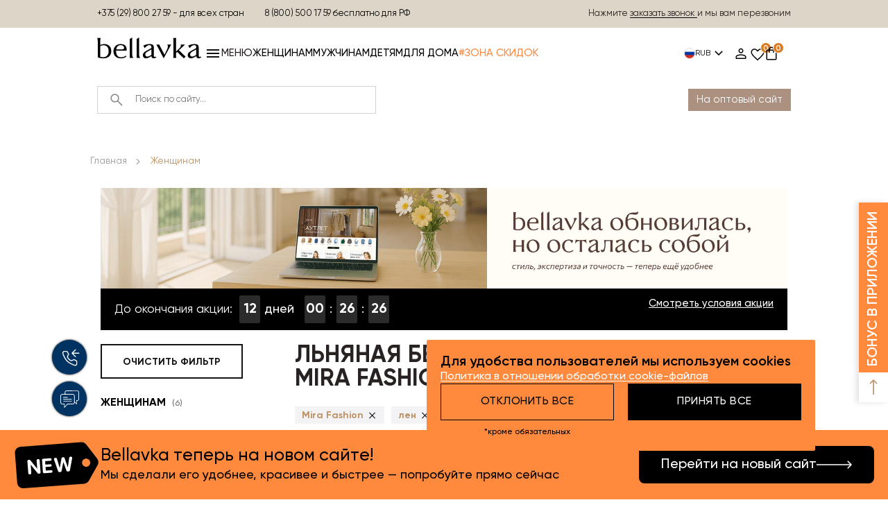

--- FILE ---
content_type: text/html; charset=UTF-8
request_url: https://bellavka.ru/catalog/mira-fashion/len
body_size: 87443
content:
<!DOCTYPE html>
<html>

<head>
	
	<title>Льняная белорусская одежда Mira Fashion</title>

	
	<link rel="shortcut icon" href="https://bellavka.ru/favicon.ico?1.0">
	<link rel="icon" href="https://bellavka.ru/favicon.svg?1.0" type="image/svg+xml">
	<link rel="icon" type="image/png" href="https://bellavka.ru/img/favicons/favicon-16x16.png?1.0" sizes="16x16">
	<link rel="icon" type="image/png" href="https://bellavka.ru/img/favicons/favicon-32x32.png?1.0" sizes="32x32">
	<link rel="icon" type="image/png" href="https://bellavka.ru/img/favicons/favicon-96x96.png?1.0" sizes="96x96">
	<link rel="icon" type="image/png" href="https://bellavka.ru/img/favicons/favicon-192x192.png?1.0" sizes="192x192">
	<link rel="apple-touch-icon" sizes="57x57" href="https://bellavka.ru/img/favicons/apple-touch-icon-57x57.png?1.0">
	<link rel="apple-touch-icon" sizes="60x60" href="https://bellavka.ru/img/favicons/apple-touch-icon-60x60.png?1.0">
	<link rel="apple-touch-icon" sizes="72x72" href="https://bellavka.ru/img/favicons/apple-touch-icon-72x72.png?1.0">
	<link rel="apple-touch-icon" sizes="76x76" href="https://bellavka.ru/img/favicons/apple-touch-icon-76x76.png?1.0">
	<link rel="apple-touch-icon" sizes="114x114" href="https://bellavka.ru/img/favicons/apple-touch-icon-114x114.png?1.0">
	<link rel="apple-touch-icon" sizes="120x120" href="https://bellavka.ru/img/favicons/apple-touch-icon-120x120.png?1.0">
	<link rel="apple-touch-icon" sizes="144x144" href="https://bellavka.ru/img/favicons/apple-touch-icon-144x144.png?1.0">
	<link rel="apple-touch-icon" sizes="152x152" href="https://bellavka.ru/img/favicons/apple-touch-icon-152x152.png?1.0">
	<link rel="apple-touch-icon" sizes="180x180" href="https://bellavka.ru/img/favicons/apple-touch-icon-180x180.png?1.0">

	<meta http-equiv="Content-Type" content="text/html; charset=utf-8"/>
	<meta http-equiv="X-UA-Compatible" content="IE=edge">
	<meta name="HandheldFriendly" content="true"/>
	<meta name="apple-mobile-web-app-capable" content="YES"/>
	<meta name="viewport" content="width=device-width">
	
	<meta name="description" content="Интернет магазин женской одежды из Белорусского трикотажа. Покупай оптом и в розницу - 100% гарантия низких цен, акции и скидки, доставка по всей России.">
<meta name="keywords" content="Беллавка, женская одежда, белорусский трикотаж, белорусская одежда, каталог, женщинам, Mira Fashion">
<meta name="robots" content="index, follow">
<meta content="website" property="og:type">
<meta content="Льняная белорусская одежда Mira Fashion" property="og:title">
<meta content="Интернет магазин женской одежды из Белорусского трикотажа. Покупай оптом и в розницу - 100% гарантия низких цен, акции и скидки, доставка по всей России." property="og:description">
<meta content="https://img.bellavka.by//brand-logo/1/15/155/1556/15566.webp" property="og:image">
<meta content="bellavka.ru" property="og:site_name">
<meta content="https://bellavka.ru/catalog/mira-fashion/len" property="og:url">
<meta content="ru_RU" property="og:locale">
<link href="https://bellavka.ru/catalog/mira-fashion/len" rel="canonical">
<link href="https://bellavka.by/catalog/mira-fashion/len" hreflang="ru-by" rel="alternate">
<link href="https://bellavka.ru/catalog/mira-fashion/len" hreflang="ru-ru" rel="alternate">
<link href="https://bellavka.kz/catalog/mira-fashion/len" hreflang="ru-kz" rel="alternate">
<link href="https://bellavka.com.ua/catalog/mira-fashion/len" hreflang="ru-ua" rel="alternate">

	<!-- Styles -->
	<link href="/css/desktop.css?id=d09bc011c62e0d5b02fa" rel="stylesheet">
	<link href="/css/fonts.css?id=b28ce4c9151e831aed00" rel="preload" as="style" onload="this.rel = 'stylesheet'">
	<script src="https://www.google.com/recaptcha/api.js?render=6LcQw1ckAAAAADF5yCW1NFeBfZH2vCGbym4ln0bS"></script>
	<!-- Google Tag Manager -->
	<script type="text/javascript">
		var dataLayer = [];
			var excludeOneTime = false;
			(function (w, d, s, l, i) {
			w[l] = w[l] || [];
			w[l].push({
				'gtm.start': new Date().getTime(),
				event: 'gtm.js'
			});
			var f = d.getElementsByTagName(s)[0],
				j = d.createElement(s),
				dl = l != 'dataLayer' ? '&l=' + l : '';
			j.async = true;
			j.src =
				'https://www.googletagmanager.com/gtm.js?id=' + i + dl;
			f.parentNode.insertBefore(j, f);
			})(window, document, 'script', 'dataLayer', 'GTM-TKTQ2TM');
  </script>
	<script src="https://api-maps.yandex.ru/2.1/?apikey=6ab4db41-0e7f-4391-a884-0330acecb19d&lang=ru_RU&suggest_apikey=02553bb1-ad28-4b7f-8585-e5ac3c3a375d"
	        type="text/javascript"></script>

	<!-- End Google Tag Manager -->
</head>


<body>
<!-- Metrica noscript -->
<noscript>
	<iframe src="https://www.googletagmanager.com/ns.html?id=GTM-TKTQ2TM" height="0" width="0"
	        style="display:none;visibility:hidden"></iframe>
	<img src="//mc.yandex.ru/watch/28060347" style="position:absolute; left:-9999px;" alt=""/>
	<img src="//top-fwz1.mail.ru/counter?id=2916378;js=na" style="border:0;position:absolute;left:-9999px;"
	     alt=""/>
	<img height="1" width="1" style="display:none"
	     src="//www.facebook.com/tr?id=314626072559930&ev=PageView&noscript=1"/>
</noscript>
<!-- End Metrica noscript -->

<div id="app">
	<init-variables :countries="{&quot;RU&quot;:{&quot;id&quot;:1,&quot;name&quot;:&quot;Россия&quot;,&quot;code&quot;:&quot;RU&quot;,&quot;mask&quot;:&quot;+7(___)___-__-__&quot;,&quot;img&quot;:&quot;/img/flags/ru.svg&quot;,&quot;prefix&quot;:&quot;+7&quot;},&quot;BY&quot;:{&quot;id&quot;:2,&quot;name&quot;:&quot;Беларусь&quot;,&quot;code&quot;:&quot;BY&quot;,&quot;mask&quot;:&quot;+375(__)___-__-__&quot;,&quot;img&quot;:&quot;/img/flags/by.svg&quot;,&quot;prefix&quot;:&quot;+375&quot;},&quot;UA&quot;:{&quot;id&quot;:3,&quot;name&quot;:&quot;Украина&quot;,&quot;code&quot;:&quot;UA&quot;,&quot;mask&quot;:&quot;+380(__)___-__-__&quot;,&quot;img&quot;:&quot;/img/flags/ua.svg&quot;,&quot;prefix&quot;:&quot;+380&quot;},&quot;KZ&quot;:{&quot;id&quot;:4,&quot;name&quot;:&quot;Казахстан&quot;,&quot;code&quot;:&quot;KZ&quot;,&quot;mask&quot;:&quot;+7(7__)___-__-__&quot;,&quot;img&quot;:&quot;/img/flags/kz.svg&quot;,&quot;prefix&quot;:&quot;+77&quot;},&quot;AU&quot;:{&quot;id&quot;:5,&quot;name&quot;:&quot;Австралия&quot;,&quot;code&quot;:&quot;AU&quot;,&quot;mask&quot;:&quot;+61-_-____-____&quot;,&quot;img&quot;:&quot;/img/flags/au.svg&quot;,&quot;prefix&quot;:&quot;+672&quot;},&quot;AT&quot;:{&quot;id&quot;:6,&quot;name&quot;:&quot;Австрия&quot;,&quot;code&quot;:&quot;AT&quot;,&quot;mask&quot;:&quot;+43(___)___-____&quot;,&quot;img&quot;:&quot;/img/flags/at.svg&quot;,&quot;prefix&quot;:&quot;+43&quot;},&quot;AZ&quot;:{&quot;id&quot;:7,&quot;name&quot;:&quot;Азербайджан&quot;,&quot;code&quot;:&quot;AZ&quot;,&quot;mask&quot;:&quot;+994-__-___-__-__&quot;,&quot;img&quot;:&quot;/img/flags/az.svg&quot;,&quot;prefix&quot;:&quot;+994&quot;},&quot;AL&quot;:{&quot;id&quot;:8,&quot;name&quot;:&quot;Албания&quot;,&quot;code&quot;:&quot;AL&quot;,&quot;mask&quot;:&quot;+355(___)___-___&quot;,&quot;img&quot;:&quot;/img/flags/al.svg&quot;,&quot;prefix&quot;:&quot;+355&quot;},&quot;DZ&quot;:{&quot;id&quot;:9,&quot;name&quot;:&quot;Алжир&quot;,&quot;code&quot;:&quot;DZ&quot;,&quot;mask&quot;:&quot;+213-__-___-____&quot;,&quot;img&quot;:&quot;/img/flags/dz.svg&quot;,&quot;prefix&quot;:&quot;+213&quot;},&quot;AS&quot;:{&quot;id&quot;:10,&quot;name&quot;:&quot;Американское Самоа&quot;,&quot;code&quot;:&quot;AS&quot;,&quot;mask&quot;:&quot;+1(684)___-____&quot;,&quot;img&quot;:&quot;/img/flags/as.svg&quot;,&quot;prefix&quot;:&quot;+1684&quot;},&quot;AI&quot;:{&quot;id&quot;:11,&quot;name&quot;:&quot;Ангилья&quot;,&quot;code&quot;:&quot;AI&quot;,&quot;mask&quot;:&quot;+1(264)___-____&quot;,&quot;img&quot;:&quot;/img/flags/ai.svg&quot;,&quot;prefix&quot;:&quot;+1264&quot;},&quot;AO&quot;:{&quot;id&quot;:12,&quot;name&quot;:&quot;Ангола&quot;,&quot;code&quot;:&quot;AO&quot;,&quot;mask&quot;:&quot;+244(___)___-___&quot;,&quot;img&quot;:&quot;/img/flags/ao.svg&quot;,&quot;prefix&quot;:&quot;+244&quot;},&quot;AD&quot;:{&quot;id&quot;:13,&quot;name&quot;:&quot;Андорра&quot;,&quot;code&quot;:&quot;AD&quot;,&quot;mask&quot;:&quot;+376-___-___&quot;,&quot;img&quot;:&quot;/img/flags/ad.svg&quot;,&quot;prefix&quot;:&quot;+376&quot;},&quot;AQ&quot;:{&quot;id&quot;:14,&quot;name&quot;:&quot;Антарктида&quot;,&quot;code&quot;:&quot;AQ&quot;,&quot;mask&quot;:&quot;+672-1__-___&quot;,&quot;img&quot;:&quot;/img/flags/aq.svg&quot;,&quot;prefix&quot;:&quot;+672&quot;},&quot;AG&quot;:{&quot;id&quot;:15,&quot;name&quot;:&quot;Антигуа и Барбуда&quot;,&quot;code&quot;:&quot;AG&quot;,&quot;mask&quot;:&quot;+1(268)___-____&quot;,&quot;img&quot;:&quot;/img/flags/ag.svg&quot;,&quot;prefix&quot;:&quot;+1268&quot;},&quot;AR&quot;:{&quot;id&quot;:16,&quot;name&quot;:&quot;Аргентина&quot;,&quot;code&quot;:&quot;AR&quot;,&quot;mask&quot;:&quot;+54(___)___-____&quot;,&quot;img&quot;:&quot;/img/flags/ar.svg&quot;,&quot;prefix&quot;:&quot;+54&quot;},&quot;AM&quot;:{&quot;id&quot;:17,&quot;name&quot;:&quot;Армения&quot;,&quot;code&quot;:&quot;AM&quot;,&quot;mask&quot;:&quot;+374-__-___-___&quot;,&quot;img&quot;:&quot;/img/flags/am.svg&quot;,&quot;prefix&quot;:&quot;+374&quot;},&quot;AW&quot;:{&quot;id&quot;:18,&quot;name&quot;:&quot;Аруба&quot;,&quot;code&quot;:&quot;AW&quot;,&quot;mask&quot;:&quot;+297-___-____&quot;,&quot;img&quot;:&quot;/img/flags/aw.svg&quot;,&quot;prefix&quot;:&quot;+297&quot;},&quot;AF&quot;:{&quot;id&quot;:19,&quot;name&quot;:&quot;Афганистан&quot;,&quot;code&quot;:&quot;AF&quot;,&quot;mask&quot;:&quot;+93-__-___-____&quot;,&quot;img&quot;:&quot;/img/flags/af.svg&quot;,&quot;prefix&quot;:&quot;+93&quot;},&quot;BS&quot;:{&quot;id&quot;:20,&quot;name&quot;:&quot;Багамы&quot;,&quot;code&quot;:&quot;BS&quot;,&quot;mask&quot;:&quot;+1(242)___-____&quot;,&quot;img&quot;:&quot;/img/flags/bs.svg&quot;,&quot;prefix&quot;:&quot;+1242&quot;},&quot;BD&quot;:{&quot;id&quot;:21,&quot;name&quot;:&quot;Бангладеш&quot;,&quot;code&quot;:&quot;BD&quot;,&quot;mask&quot;:&quot;+880-__-___-___&quot;,&quot;img&quot;:&quot;/img/flags/bd.svg&quot;,&quot;prefix&quot;:&quot;+880&quot;},&quot;BB&quot;:{&quot;id&quot;:22,&quot;name&quot;:&quot;Барбадос&quot;,&quot;code&quot;:&quot;BB&quot;,&quot;mask&quot;:&quot;+1(246)___-____&quot;,&quot;img&quot;:&quot;/img/flags/bb.svg&quot;,&quot;prefix&quot;:&quot;+1246&quot;},&quot;BH&quot;:{&quot;id&quot;:23,&quot;name&quot;:&quot;Бахрейн&quot;,&quot;code&quot;:&quot;BH&quot;,&quot;mask&quot;:&quot;+973-____-____&quot;,&quot;img&quot;:&quot;/img/flags/bh.svg&quot;,&quot;prefix&quot;:&quot;+973&quot;},&quot;BZ&quot;:{&quot;id&quot;:24,&quot;name&quot;:&quot;Белиз&quot;,&quot;code&quot;:&quot;BZ&quot;,&quot;mask&quot;:&quot;+501-___-____&quot;,&quot;img&quot;:&quot;/img/flags/bz.svg&quot;,&quot;prefix&quot;:&quot;+501&quot;},&quot;BE&quot;:{&quot;id&quot;:25,&quot;name&quot;:&quot;Бельгия&quot;,&quot;code&quot;:&quot;BE&quot;,&quot;mask&quot;:&quot;+32(___)___-___&quot;,&quot;img&quot;:&quot;/img/flags/be.svg&quot;,&quot;prefix&quot;:&quot;+32&quot;},&quot;BJ&quot;:{&quot;id&quot;:26,&quot;name&quot;:&quot;Бенин&quot;,&quot;code&quot;:&quot;BJ&quot;,&quot;mask&quot;:&quot;+229-__-__-____&quot;,&quot;img&quot;:&quot;/img/flags/bj.svg&quot;,&quot;prefix&quot;:&quot;+229&quot;},&quot;BM&quot;:{&quot;id&quot;:27,&quot;name&quot;:&quot;Бермуды&quot;,&quot;code&quot;:&quot;BM&quot;,&quot;mask&quot;:&quot;+1(441)___-____&quot;,&quot;img&quot;:&quot;/img/flags/bm.svg&quot;,&quot;prefix&quot;:&quot;+1441&quot;},&quot;BG&quot;:{&quot;id&quot;:28,&quot;name&quot;:&quot;Болгария&quot;,&quot;code&quot;:&quot;BG&quot;,&quot;mask&quot;:&quot;+359(___)___-___&quot;,&quot;img&quot;:&quot;/img/flags/bg.svg&quot;,&quot;prefix&quot;:&quot;+359&quot;},&quot;BO&quot;:{&quot;id&quot;:29,&quot;name&quot;:&quot;Боливия&quot;,&quot;code&quot;:&quot;BO&quot;,&quot;mask&quot;:&quot;+591-_-___-____&quot;,&quot;img&quot;:&quot;/img/flags/bo.svg&quot;,&quot;prefix&quot;:&quot;+591&quot;},&quot;BA&quot;:{&quot;id&quot;:30,&quot;name&quot;:&quot;Босния и Герцеговина&quot;,&quot;code&quot;:&quot;BA&quot;,&quot;mask&quot;:&quot;+387-__-_____&quot;,&quot;img&quot;:&quot;/img/flags/ba.svg&quot;,&quot;prefix&quot;:&quot;+387&quot;},&quot;BW&quot;:{&quot;id&quot;:31,&quot;name&quot;:&quot;Ботсвана&quot;,&quot;code&quot;:&quot;BW&quot;,&quot;mask&quot;:&quot;+267-__-___-___&quot;,&quot;img&quot;:&quot;/img/flags/bw.svg&quot;,&quot;prefix&quot;:&quot;+267&quot;},&quot;BR&quot;:{&quot;id&quot;:32,&quot;name&quot;:&quot;Бразилия&quot;,&quot;code&quot;:&quot;BR&quot;,&quot;mask&quot;:&quot;+55(__)____-____&quot;,&quot;img&quot;:&quot;/img/flags/br.svg&quot;,&quot;prefix&quot;:&quot;+55&quot;},&quot;BN&quot;:{&quot;id&quot;:33,&quot;name&quot;:&quot;Бруней&quot;,&quot;code&quot;:&quot;BN&quot;,&quot;mask&quot;:&quot;+673-___-____&quot;,&quot;img&quot;:&quot;/img/flags/bn.svg&quot;,&quot;prefix&quot;:&quot;+673&quot;},&quot;BF&quot;:{&quot;id&quot;:34,&quot;name&quot;:&quot;Буркина-Фасо&quot;,&quot;code&quot;:&quot;BF&quot;,&quot;mask&quot;:&quot;+226-__-__-____&quot;,&quot;img&quot;:&quot;/img/flags/bf.svg&quot;,&quot;prefix&quot;:&quot;+226&quot;},&quot;BI&quot;:{&quot;id&quot;:35,&quot;name&quot;:&quot;Бурунди&quot;,&quot;code&quot;:&quot;BI&quot;,&quot;mask&quot;:&quot;+257-__-__-____&quot;,&quot;img&quot;:&quot;/img/flags/bi.svg&quot;,&quot;prefix&quot;:&quot;+257&quot;},&quot;BT&quot;:{&quot;id&quot;:36,&quot;name&quot;:&quot;Бутан&quot;,&quot;code&quot;:&quot;BT&quot;,&quot;mask&quot;:&quot;+975-_-___-___&quot;,&quot;img&quot;:&quot;/img/flags/bt.svg&quot;,&quot;prefix&quot;:&quot;+975&quot;},&quot;VU&quot;:{&quot;id&quot;:37,&quot;name&quot;:&quot;Вануату&quot;,&quot;code&quot;:&quot;VU&quot;,&quot;mask&quot;:&quot;+678-__-_____&quot;,&quot;img&quot;:&quot;/img/flags/vu.svg&quot;,&quot;prefix&quot;:&quot;+678&quot;},&quot;VA&quot;:{&quot;id&quot;:38,&quot;name&quot;:&quot;Ватикан&quot;,&quot;code&quot;:&quot;VA&quot;,&quot;mask&quot;:&quot;+39-6-698-_____&quot;,&quot;img&quot;:&quot;/img/flags/va.svg&quot;,&quot;prefix&quot;:&quot;+379 / +39&quot;},&quot;GB&quot;:{&quot;id&quot;:39,&quot;name&quot;:&quot;Великобритания&quot;,&quot;code&quot;:&quot;GB&quot;,&quot;mask&quot;:&quot;+44-___-____-____&quot;,&quot;img&quot;:&quot;/img/flags/gb.svg&quot;,&quot;prefix&quot;:&quot;+44&quot;},&quot;HU&quot;:{&quot;id&quot;:40,&quot;name&quot;:&quot;Венгрия&quot;,&quot;code&quot;:&quot;HU&quot;,&quot;mask&quot;:&quot;+36(___)___-___&quot;,&quot;img&quot;:&quot;/img/flags/hu.svg&quot;,&quot;prefix&quot;:&quot;+36&quot;},&quot;VE&quot;:{&quot;id&quot;:41,&quot;name&quot;:&quot;Венесуэла&quot;,&quot;code&quot;:&quot;VE&quot;,&quot;mask&quot;:&quot;+58(___)___-____&quot;,&quot;img&quot;:&quot;/img/flags/ve.svg&quot;,&quot;prefix&quot;:&quot;+58&quot;},&quot;VG&quot;:{&quot;id&quot;:42,&quot;name&quot;:&quot;Виргинские Острова (Великобритания)&quot;,&quot;code&quot;:&quot;VG&quot;,&quot;mask&quot;:&quot;+1(284)___-____&quot;,&quot;img&quot;:&quot;/img/flags/vg.svg&quot;,&quot;prefix&quot;:&quot;+1284&quot;},&quot;VI&quot;:{&quot;id&quot;:43,&quot;name&quot;:&quot;Виргинские Острова (США)&quot;,&quot;code&quot;:&quot;VI&quot;,&quot;mask&quot;:&quot;+1(340)___-____&quot;,&quot;img&quot;:&quot;/img/flags/vi.svg&quot;,&quot;prefix&quot;:&quot;+1340&quot;},&quot;TL&quot;:{&quot;id&quot;:44,&quot;name&quot;:&quot;Восточный Тимор&quot;,&quot;code&quot;:&quot;TL&quot;,&quot;mask&quot;:&quot;+670-___-____&quot;,&quot;img&quot;:&quot;/img/flags/tl.svg&quot;,&quot;prefix&quot;:&quot;+670&quot;},&quot;VN&quot;:{&quot;id&quot;:45,&quot;name&quot;:&quot;Вьетнам&quot;,&quot;code&quot;:&quot;VN&quot;,&quot;mask&quot;:&quot;+84(___)____-___&quot;,&quot;img&quot;:&quot;/img/flags/vn.svg&quot;,&quot;prefix&quot;:&quot;+84&quot;},&quot;GA&quot;:{&quot;id&quot;:46,&quot;name&quot;:&quot;Габон&quot;,&quot;code&quot;:&quot;GA&quot;,&quot;mask&quot;:&quot;+241-_-__-__-__&quot;,&quot;img&quot;:&quot;/img/flags/ga.svg&quot;,&quot;prefix&quot;:&quot;+241&quot;},&quot;HT&quot;:{&quot;id&quot;:47,&quot;name&quot;:&quot;Гаити&quot;,&quot;code&quot;:&quot;HT&quot;,&quot;mask&quot;:&quot;+509-__-__-____&quot;,&quot;img&quot;:&quot;/img/flags/ht.svg&quot;,&quot;prefix&quot;:&quot;+509&quot;},&quot;GY&quot;:{&quot;id&quot;:48,&quot;name&quot;:&quot;Гайана&quot;,&quot;code&quot;:&quot;GY&quot;,&quot;mask&quot;:&quot;+592-___-____&quot;,&quot;img&quot;:&quot;/img/flags/gy.svg&quot;,&quot;prefix&quot;:&quot;+592&quot;},&quot;GM&quot;:{&quot;id&quot;:49,&quot;name&quot;:&quot;Гамбия&quot;,&quot;code&quot;:&quot;GM&quot;,&quot;mask&quot;:&quot;+220(___)__-__&quot;,&quot;img&quot;:&quot;/img/flags/gm.svg&quot;,&quot;prefix&quot;:&quot;+220&quot;},&quot;GH&quot;:{&quot;id&quot;:50,&quot;name&quot;:&quot;Гана&quot;,&quot;code&quot;:&quot;GH&quot;,&quot;mask&quot;:&quot;+233(___)___-___&quot;,&quot;img&quot;:&quot;/img/flags/gh.svg&quot;,&quot;prefix&quot;:&quot;+233&quot;},&quot;GT&quot;:{&quot;id&quot;:51,&quot;name&quot;:&quot;Гватемала&quot;,&quot;code&quot;:&quot;GT&quot;,&quot;mask&quot;:&quot;+502-_-___-____&quot;,&quot;img&quot;:&quot;/img/flags/gt.svg&quot;,&quot;prefix&quot;:&quot;+502&quot;},&quot;GF&quot;:{&quot;id&quot;:52,&quot;name&quot;:&quot;Гвиана&quot;,&quot;code&quot;:&quot;GF&quot;,&quot;mask&quot;:&quot;+33 594-_____-____&quot;,&quot;img&quot;:&quot;/img/flags/gf.svg&quot;,&quot;prefix&quot;:&quot;+33 594&quot;},&quot;GN&quot;:{&quot;id&quot;:53,&quot;name&quot;:&quot;Гвинея&quot;,&quot;code&quot;:&quot;GN&quot;,&quot;mask&quot;:&quot;+224-__-___-___&quot;,&quot;img&quot;:&quot;/img/flags/gn.svg&quot;,&quot;prefix&quot;:&quot;+224&quot;},&quot;GW&quot;:{&quot;id&quot;:54,&quot;name&quot;:&quot;Гвинея-Бисау&quot;,&quot;code&quot;:&quot;GW&quot;,&quot;mask&quot;:&quot;+245-_-______&quot;,&quot;img&quot;:&quot;/img/flags/gw.svg&quot;,&quot;prefix&quot;:&quot;+245&quot;},&quot;DE&quot;:{&quot;id&quot;:55,&quot;name&quot;:&quot;Германия&quot;,&quot;code&quot;:&quot;DE&quot;,&quot;mask&quot;:&quot;+49(____)___-____&quot;,&quot;img&quot;:&quot;/img/flags/de.svg&quot;,&quot;prefix&quot;:&quot;+49&quot;},&quot;GI&quot;:{&quot;id&quot;:56,&quot;name&quot;:&quot;Гибралтар&quot;,&quot;code&quot;:&quot;GI&quot;,&quot;mask&quot;:&quot;+350-___-_____&quot;,&quot;img&quot;:&quot;/img/flags/gi.svg&quot;,&quot;prefix&quot;:&quot;+350&quot;},&quot;HN&quot;:{&quot;id&quot;:57,&quot;name&quot;:&quot;Гондурас&quot;,&quot;code&quot;:&quot;HN&quot;,&quot;mask&quot;:&quot;+504-____-____&quot;,&quot;img&quot;:&quot;/img/flags/hn.svg&quot;,&quot;prefix&quot;:&quot;+504&quot;},&quot;HK&quot;:{&quot;id&quot;:58,&quot;name&quot;:&quot;Гонконг&quot;,&quot;code&quot;:&quot;HK&quot;,&quot;mask&quot;:&quot;+852-____-____&quot;,&quot;img&quot;:&quot;/img/flags/hk.svg&quot;,&quot;prefix&quot;:&quot;+852&quot;},&quot;PS&quot;:{&quot;id&quot;:59,&quot;name&quot;:&quot;Государство Палестина&quot;,&quot;code&quot;:&quot;PS&quot;,&quot;mask&quot;:&quot;+970-__-___-____&quot;,&quot;img&quot;:&quot;/img/flags/ps.svg&quot;,&quot;prefix&quot;:&quot;+970&quot;},&quot;GD&quot;:{&quot;id&quot;:60,&quot;name&quot;:&quot;Гренада&quot;,&quot;code&quot;:&quot;GD&quot;,&quot;mask&quot;:&quot;+1(473)___-____&quot;,&quot;img&quot;:&quot;/img/flags/gd.svg&quot;,&quot;prefix&quot;:&quot;+1473&quot;},&quot;GL&quot;:{&quot;id&quot;:61,&quot;name&quot;:&quot;Гренландия&quot;,&quot;code&quot;:&quot;GL&quot;,&quot;mask&quot;:&quot;+299-__-__-__&quot;,&quot;img&quot;:&quot;/img/flags/gl.svg&quot;,&quot;prefix&quot;:&quot;+299&quot;},&quot;GR&quot;:{&quot;id&quot;:62,&quot;name&quot;:&quot;Греция&quot;,&quot;code&quot;:&quot;GR&quot;,&quot;mask&quot;:&quot;+30(___)___-____&quot;,&quot;img&quot;:&quot;/img/flags/gr.svg&quot;,&quot;prefix&quot;:&quot;+30&quot;},&quot;GE&quot;:{&quot;id&quot;:63,&quot;name&quot;:&quot;Грузия&quot;,&quot;code&quot;:&quot;GE&quot;,&quot;mask&quot;:&quot;+995(___)___-___&quot;,&quot;img&quot;:&quot;/img/flags/ge.svg&quot;,&quot;prefix&quot;:&quot;+995&quot;},&quot;GU&quot;:{&quot;id&quot;:64,&quot;name&quot;:&quot;Гуам&quot;,&quot;code&quot;:&quot;GU&quot;,&quot;mask&quot;:&quot;+1(671)___-____&quot;,&quot;img&quot;:&quot;/img/flags/gu.svg&quot;,&quot;prefix&quot;:&quot;+1671&quot;},&quot;DK&quot;:{&quot;id&quot;:65,&quot;name&quot;:&quot;Дания&quot;,&quot;code&quot;:&quot;DK&quot;,&quot;mask&quot;:&quot;+45-__-__-__-__&quot;,&quot;img&quot;:&quot;/img/flags/dk.svg&quot;,&quot;prefix&quot;:&quot;+45&quot;},&quot;CD&quot;:{&quot;id&quot;:66,&quot;name&quot;:&quot;Демократическая Республика Конго&quot;,&quot;code&quot;:&quot;CD&quot;,&quot;mask&quot;:&quot;+243(___)___-___&quot;,&quot;img&quot;:&quot;/img/flags/cd.svg&quot;,&quot;prefix&quot;:&quot;+243&quot;},&quot;DJ&quot;:{&quot;id&quot;:67,&quot;name&quot;:&quot;Джибути&quot;,&quot;code&quot;:&quot;DJ&quot;,&quot;mask&quot;:&quot;+253-__-__-__-__&quot;,&quot;img&quot;:&quot;/img/flags/dj.svg&quot;,&quot;prefix&quot;:&quot;+253&quot;},&quot;DM&quot;:{&quot;id&quot;:68,&quot;name&quot;:&quot;Доминика&quot;,&quot;code&quot;:&quot;DM&quot;,&quot;mask&quot;:&quot;+1(767)___-____&quot;,&quot;img&quot;:&quot;/img/flags/dm.svg&quot;,&quot;prefix&quot;:&quot;+1767&quot;},&quot;DO&quot;:{&quot;id&quot;:69,&quot;name&quot;:&quot;Доминиканская Республика&quot;,&quot;code&quot;:&quot;DO&quot;,&quot;mask&quot;:&quot;+1(___)___-____&quot;,&quot;img&quot;:&quot;/img/flags/do.svg&quot;,&quot;prefix&quot;:&quot;+1849&quot;},&quot;EG&quot;:{&quot;id&quot;:70,&quot;name&quot;:&quot;Египет&quot;,&quot;code&quot;:&quot;EG&quot;,&quot;mask&quot;:&quot;+20(___)___-____&quot;,&quot;img&quot;:&quot;/img/flags/eg.svg&quot;,&quot;prefix&quot;:&quot;+20&quot;},&quot;ZM&quot;:{&quot;id&quot;:71,&quot;name&quot;:&quot;Замбия&quot;,&quot;code&quot;:&quot;ZM&quot;,&quot;mask&quot;:&quot;+260-__-___-____&quot;,&quot;img&quot;:&quot;/img/flags/zm.svg&quot;,&quot;prefix&quot;:&quot;+260&quot;},&quot;ZW&quot;:{&quot;id&quot;:72,&quot;name&quot;:&quot;Зимбабве&quot;,&quot;code&quot;:&quot;ZW&quot;,&quot;mask&quot;:&quot;+263-_-______&quot;,&quot;img&quot;:&quot;/img/flags/zw.svg&quot;,&quot;prefix&quot;:&quot;+263&quot;},&quot;IL&quot;:{&quot;id&quot;:73,&quot;name&quot;:&quot;Израиль&quot;,&quot;code&quot;:&quot;IL&quot;,&quot;mask&quot;:&quot;+972-_-___-____&quot;,&quot;img&quot;:&quot;/img/flags/il.svg&quot;,&quot;prefix&quot;:&quot;+972&quot;},&quot;IN&quot;:{&quot;id&quot;:74,&quot;name&quot;:&quot;Индия&quot;,&quot;code&quot;:&quot;IN&quot;,&quot;mask&quot;:&quot;+91(____)___-___&quot;,&quot;img&quot;:&quot;/img/flags/in.svg&quot;,&quot;prefix&quot;:&quot;+91&quot;},&quot;ID&quot;:{&quot;id&quot;:75,&quot;name&quot;:&quot;Индонезия&quot;,&quot;code&quot;:&quot;ID&quot;,&quot;mask&quot;:&quot;+62(8__)___-__-___&quot;,&quot;img&quot;:&quot;/img/flags/id.svg&quot;,&quot;prefix&quot;:&quot;+62&quot;},&quot;JO&quot;:{&quot;id&quot;:76,&quot;name&quot;:&quot;Иордания&quot;,&quot;code&quot;:&quot;JO&quot;,&quot;mask&quot;:&quot;+962-_-____-____&quot;,&quot;img&quot;:&quot;/img/flags/jo.svg&quot;,&quot;prefix&quot;:&quot;+962&quot;},&quot;IQ&quot;:{&quot;id&quot;:77,&quot;name&quot;:&quot;Ирак&quot;,&quot;code&quot;:&quot;IQ&quot;,&quot;mask&quot;:&quot;+964(___)___-____&quot;,&quot;img&quot;:&quot;/img/flags/iq.svg&quot;,&quot;prefix&quot;:&quot;+964&quot;},&quot;IR&quot;:{&quot;id&quot;:78,&quot;name&quot;:&quot;Иран&quot;,&quot;code&quot;:&quot;IR&quot;,&quot;mask&quot;:&quot;+98(___)___-____&quot;,&quot;img&quot;:&quot;/img/flags/ir.svg&quot;,&quot;prefix&quot;:&quot;+98&quot;},&quot;IE&quot;:{&quot;id&quot;:79,&quot;name&quot;:&quot;Ирландия&quot;,&quot;code&quot;:&quot;IE&quot;,&quot;mask&quot;:&quot;+353(___)___-___&quot;,&quot;img&quot;:&quot;/img/flags/ie.svg&quot;,&quot;prefix&quot;:&quot;+353&quot;},&quot;IS&quot;:{&quot;id&quot;:80,&quot;name&quot;:&quot;Исландия&quot;,&quot;code&quot;:&quot;IS&quot;,&quot;mask&quot;:&quot;+354-___-____&quot;,&quot;img&quot;:&quot;/img/flags/is.svg&quot;,&quot;prefix&quot;:&quot;+404&quot;},&quot;ES&quot;:{&quot;id&quot;:81,&quot;name&quot;:&quot;Испания&quot;,&quot;code&quot;:&quot;ES&quot;,&quot;mask&quot;:&quot;+34(___)___-___&quot;,&quot;img&quot;:&quot;/img/flags/es.svg&quot;,&quot;prefix&quot;:&quot;+34&quot;},&quot;IT&quot;:{&quot;id&quot;:82,&quot;name&quot;:&quot;Италия&quot;,&quot;code&quot;:&quot;IT&quot;,&quot;mask&quot;:&quot;+39(___)____-___&quot;,&quot;img&quot;:&quot;/img/flags/it.svg&quot;,&quot;prefix&quot;:&quot;+39&quot;},&quot;YE&quot;:{&quot;id&quot;:83,&quot;name&quot;:&quot;Йемен&quot;,&quot;code&quot;:&quot;YE&quot;,&quot;mask&quot;:&quot;+967-___-___-___&quot;,&quot;img&quot;:&quot;/img/flags/ye.svg&quot;,&quot;prefix&quot;:&quot;+967&quot;},&quot;CV&quot;:{&quot;id&quot;:84,&quot;name&quot;:&quot;Кабо-Верде&quot;,&quot;code&quot;:&quot;CV&quot;,&quot;mask&quot;:&quot;+238(___)__-__&quot;,&quot;img&quot;:&quot;/img/flags/cv.svg&quot;,&quot;prefix&quot;:&quot;+238&quot;},&quot;KH&quot;:{&quot;id&quot;:85,&quot;name&quot;:&quot;Камбоджа&quot;,&quot;code&quot;:&quot;KH&quot;,&quot;mask&quot;:&quot;+855-__-___-___&quot;,&quot;img&quot;:&quot;/img/flags/kh.svg&quot;,&quot;prefix&quot;:&quot;+855&quot;},&quot;CM&quot;:{&quot;id&quot;:86,&quot;name&quot;:&quot;Камерун&quot;,&quot;code&quot;:&quot;CM&quot;,&quot;mask&quot;:&quot;+237-____-____&quot;,&quot;img&quot;:&quot;/img/flags/cm.svg&quot;,&quot;prefix&quot;:&quot;+237&quot;},&quot;CA&quot;:{&quot;id&quot;:87,&quot;name&quot;:&quot;Канада&quot;,&quot;code&quot;:&quot;CA&quot;,&quot;mask&quot;:&quot;+1(___)___-____&quot;,&quot;img&quot;:&quot;/img/flags/ca.svg&quot;,&quot;prefix&quot;:&quot;+1&quot;},&quot;QA&quot;:{&quot;id&quot;:88,&quot;name&quot;:&quot;Катар&quot;,&quot;code&quot;:&quot;QA&quot;,&quot;mask&quot;:&quot;+974-____-____&quot;,&quot;img&quot;:&quot;/img/flags/qa.svg&quot;,&quot;prefix&quot;:&quot;+974&quot;},&quot;KE&quot;:{&quot;id&quot;:89,&quot;name&quot;:&quot;Кения&quot;,&quot;code&quot;:&quot;KE&quot;,&quot;mask&quot;:&quot;+254-___-______&quot;,&quot;img&quot;:&quot;/img/flags/ke.svg&quot;,&quot;prefix&quot;:&quot;+254&quot;},&quot;CY&quot;:{&quot;id&quot;:90,&quot;name&quot;:&quot;Кипр&quot;,&quot;code&quot;:&quot;CY&quot;,&quot;mask&quot;:&quot;+357-__-___-___&quot;,&quot;img&quot;:&quot;/img/flags/cy.svg&quot;,&quot;prefix&quot;:&quot;+357&quot;},&quot;KG&quot;:{&quot;id&quot;:91,&quot;name&quot;:&quot;Киргизия&quot;,&quot;code&quot;:&quot;KG&quot;,&quot;mask&quot;:&quot;+996(___)___-___&quot;,&quot;img&quot;:&quot;/img/flags/kg.svg&quot;,&quot;prefix&quot;:&quot;+996&quot;},&quot;KI&quot;:{&quot;id&quot;:92,&quot;name&quot;:&quot;Кирибати&quot;,&quot;code&quot;:&quot;KI&quot;,&quot;mask&quot;:&quot;+686-__-___&quot;,&quot;img&quot;:&quot;/img/flags/ki.svg&quot;,&quot;prefix&quot;:&quot;+686&quot;},&quot;TW&quot;:{&quot;id&quot;:93,&quot;name&quot;:&quot;Китайская Республика&quot;,&quot;code&quot;:&quot;TW&quot;,&quot;mask&quot;:&quot;+886-_-____-____&quot;,&quot;img&quot;:&quot;/img/flags/tw.svg&quot;,&quot;prefix&quot;:&quot;+86&quot;},&quot;KP&quot;:{&quot;id&quot;:94,&quot;name&quot;:&quot;КНДР (Корейская Народно-Демократическая Республика)&quot;,&quot;code&quot;:&quot;KP&quot;,&quot;mask&quot;:&quot;+850-____-_____________&quot;,&quot;img&quot;:&quot;/img/flags/kp.svg&quot;,&quot;prefix&quot;:&quot;+850&quot;},&quot;CN&quot;:{&quot;id&quot;:95,&quot;name&quot;:&quot;КНР (Китайская Народная Республика)&quot;,&quot;code&quot;:&quot;CN&quot;,&quot;mask&quot;:&quot;+86-__-_____-_____&quot;,&quot;img&quot;:&quot;/img/flags/cn.svg&quot;,&quot;prefix&quot;:&quot;+86&quot;},&quot;CO&quot;:{&quot;id&quot;:96,&quot;name&quot;:&quot;Колумбия&quot;,&quot;code&quot;:&quot;CO&quot;,&quot;mask&quot;:&quot;+57(___)___-____&quot;,&quot;img&quot;:&quot;/img/flags/co.svg&quot;,&quot;prefix&quot;:&quot;+57&quot;},&quot;KM&quot;:{&quot;id&quot;:97,&quot;name&quot;:&quot;Коморы&quot;,&quot;code&quot;:&quot;KM&quot;,&quot;mask&quot;:&quot;+269-__-_____&quot;,&quot;img&quot;:&quot;/img/flags/km.svg&quot;,&quot;prefix&quot;:&quot;+269&quot;},&quot;CR&quot;:{&quot;id&quot;:98,&quot;name&quot;:&quot;Коста-Рика&quot;,&quot;code&quot;:&quot;CR&quot;,&quot;mask&quot;:&quot;+506-____-____&quot;,&quot;img&quot;:&quot;/img/flags/cr.svg&quot;,&quot;prefix&quot;:&quot;+506&quot;},&quot;CI&quot;:{&quot;id&quot;:99,&quot;name&quot;:&quot;Кот-д’Ивуар&quot;,&quot;code&quot;:&quot;CI&quot;,&quot;mask&quot;:&quot;+225-__-___-___&quot;,&quot;img&quot;:&quot;/img/flags/ci.svg&quot;,&quot;prefix&quot;:&quot;+225&quot;},&quot;CU&quot;:{&quot;id&quot;:100,&quot;name&quot;:&quot;Куба&quot;,&quot;code&quot;:&quot;CU&quot;,&quot;mask&quot;:&quot;+53-_-___-____&quot;,&quot;img&quot;:&quot;/img/flags/cu.svg&quot;,&quot;prefix&quot;:&quot;+53&quot;},&quot;KW&quot;:{&quot;id&quot;:101,&quot;name&quot;:&quot;Кувейт&quot;,&quot;code&quot;:&quot;KW&quot;,&quot;mask&quot;:&quot;+965-____-____&quot;,&quot;img&quot;:&quot;/img/flags/kw.svg&quot;,&quot;prefix&quot;:&quot;+965&quot;},&quot;CW&quot;:{&quot;id&quot;:102,&quot;name&quot;:&quot;Кюрасао&quot;,&quot;code&quot;:&quot;CW&quot;,&quot;mask&quot;:&quot;+599-___-____&quot;,&quot;img&quot;:&quot;/img/flags/cw.svg&quot;,&quot;prefix&quot;:&quot;+5999&quot;},&quot;LA&quot;:{&quot;id&quot;:103,&quot;name&quot;:&quot;Лаос&quot;,&quot;code&quot;:&quot;LA&quot;,&quot;mask&quot;:&quot;+856(20__)___-___&quot;,&quot;img&quot;:&quot;/img/flags/la.svg&quot;,&quot;prefix&quot;:&quot;+856&quot;},&quot;LV&quot;:{&quot;id&quot;:104,&quot;name&quot;:&quot;Латвия&quot;,&quot;code&quot;:&quot;LV&quot;,&quot;mask&quot;:&quot;+371-__-___-___&quot;,&quot;img&quot;:&quot;/img/flags/lv.svg&quot;,&quot;prefix&quot;:&quot;+371&quot;},&quot;LS&quot;:{&quot;id&quot;:105,&quot;name&quot;:&quot;Лесото&quot;,&quot;code&quot;:&quot;LS&quot;,&quot;mask&quot;:&quot;+266-_-___-____&quot;,&quot;img&quot;:&quot;/img/flags/ls.svg&quot;,&quot;prefix&quot;:&quot;+266&quot;},&quot;LR&quot;:{&quot;id&quot;:106,&quot;name&quot;:&quot;Либерия&quot;,&quot;code&quot;:&quot;LR&quot;,&quot;mask&quot;:&quot;+231-__-___-___&quot;,&quot;img&quot;:&quot;/img/flags/lr.svg&quot;,&quot;prefix&quot;:&quot;+231&quot;},&quot;LY&quot;:{&quot;id&quot;:107,&quot;name&quot;:&quot;Ливия&quot;,&quot;code&quot;:&quot;LY&quot;,&quot;mask&quot;:&quot;+218-__-___-___&quot;,&quot;img&quot;:&quot;/img/flags/ly.svg&quot;,&quot;prefix&quot;:&quot;+218&quot;},&quot;LT&quot;:{&quot;id&quot;:108,&quot;name&quot;:&quot;Литва&quot;,&quot;code&quot;:&quot;LT&quot;,&quot;mask&quot;:&quot;+370(___)__-___&quot;,&quot;img&quot;:&quot;/img/flags/lt.svg&quot;,&quot;prefix&quot;:&quot;+370&quot;},&quot;LI&quot;:{&quot;id&quot;:109,&quot;name&quot;:&quot;Лихтенштейн&quot;,&quot;code&quot;:&quot;LI&quot;,&quot;mask&quot;:&quot;+423(___)___-____&quot;,&quot;img&quot;:&quot;/img/flags/li.svg&quot;,&quot;prefix&quot;:&quot;+423&quot;},&quot;LU&quot;:{&quot;id&quot;:110,&quot;name&quot;:&quot;Люксембург&quot;,&quot;code&quot;:&quot;LU&quot;,&quot;mask&quot;:&quot;+352(___)___-___&quot;,&quot;img&quot;:&quot;/img/flags/lu.svg&quot;,&quot;prefix&quot;:&quot;+352&quot;},&quot;MU&quot;:{&quot;id&quot;:111,&quot;name&quot;:&quot;Маврикий&quot;,&quot;code&quot;:&quot;MU&quot;,&quot;mask&quot;:&quot;+230-___-____&quot;,&quot;img&quot;:&quot;/img/flags/mu.svg&quot;,&quot;prefix&quot;:&quot;+230&quot;},&quot;MR&quot;:{&quot;id&quot;:112,&quot;name&quot;:&quot;Мавритания&quot;,&quot;code&quot;:&quot;MR&quot;,&quot;mask&quot;:&quot;+222-__-__-____&quot;,&quot;img&quot;:&quot;/img/flags/mr.svg&quot;,&quot;prefix&quot;:&quot;+222&quot;},&quot;MG&quot;:{&quot;id&quot;:113,&quot;name&quot;:&quot;Мадагаскар&quot;,&quot;code&quot;:&quot;MG&quot;,&quot;mask&quot;:&quot;+261-__-__-_____&quot;,&quot;img&quot;:&quot;/img/flags/mg.svg&quot;,&quot;prefix&quot;:&quot;+261&quot;},&quot;MO&quot;:{&quot;id&quot;:114,&quot;name&quot;:&quot;Макао&quot;,&quot;code&quot;:&quot;MO&quot;,&quot;mask&quot;:&quot;+853-____-____&quot;,&quot;img&quot;:&quot;/img/flags/mo.svg&quot;,&quot;prefix&quot;:&quot;+853&quot;},&quot;MK&quot;:{&quot;id&quot;:115,&quot;name&quot;:&quot;Македония&quot;,&quot;code&quot;:&quot;MK&quot;,&quot;mask&quot;:&quot;+389-__-___-___&quot;,&quot;img&quot;:&quot;/img/flags/mk.svg&quot;,&quot;prefix&quot;:&quot;+389&quot;},&quot;MW&quot;:{&quot;id&quot;:116,&quot;name&quot;:&quot;Малави&quot;,&quot;code&quot;:&quot;MW&quot;,&quot;mask&quot;:&quot;+265-_-____-____&quot;,&quot;img&quot;:&quot;/img/flags/mw.svg&quot;,&quot;prefix&quot;:&quot;+265&quot;},&quot;ML&quot;:{&quot;id&quot;:117,&quot;name&quot;:&quot;Мали&quot;,&quot;code&quot;:&quot;ML&quot;,&quot;mask&quot;:&quot;+223-__-__-____&quot;,&quot;img&quot;:&quot;/img/flags/ml.svg&quot;,&quot;prefix&quot;:&quot;+223&quot;},&quot;MV&quot;:{&quot;id&quot;:118,&quot;name&quot;:&quot;Мальдивы&quot;,&quot;code&quot;:&quot;MV&quot;,&quot;mask&quot;:&quot;+960-___-____&quot;,&quot;img&quot;:&quot;/img/flags/mv.svg&quot;,&quot;prefix&quot;:&quot;+960&quot;},&quot;MT&quot;:{&quot;id&quot;:119,&quot;name&quot;:&quot;Мальта&quot;,&quot;code&quot;:&quot;MT&quot;,&quot;mask&quot;:&quot;+356-____-____&quot;,&quot;img&quot;:&quot;/img/flags/mt.svg&quot;,&quot;prefix&quot;:&quot;+356&quot;},&quot;MA&quot;:{&quot;id&quot;:120,&quot;name&quot;:&quot;Марокко&quot;,&quot;code&quot;:&quot;MA&quot;,&quot;mask&quot;:&quot;+212-__-____-___&quot;,&quot;img&quot;:&quot;/img/flags/ma.svg&quot;,&quot;prefix&quot;:&quot;+212&quot;},&quot;MQ&quot;:{&quot;id&quot;:121,&quot;name&quot;:&quot;Мартиника&quot;,&quot;code&quot;:&quot;MQ&quot;,&quot;mask&quot;:&quot;+596(___)__-__-__&quot;,&quot;img&quot;:&quot;/img/flags/mq.svg&quot;,&quot;prefix&quot;:&quot;+596&quot;},&quot;MH&quot;:{&quot;id&quot;:122,&quot;name&quot;:&quot;Маршалловы Острова&quot;,&quot;code&quot;:&quot;MH&quot;,&quot;mask&quot;:&quot;+692-___-____&quot;,&quot;img&quot;:&quot;/img/flags/mh.svg&quot;,&quot;prefix&quot;:&quot;+692&quot;},&quot;MX&quot;:{&quot;id&quot;:123,&quot;name&quot;:&quot;Мексика&quot;,&quot;code&quot;:&quot;MX&quot;,&quot;mask&quot;:&quot;+52(___)___-____&quot;,&quot;img&quot;:&quot;/img/flags/mx.svg&quot;,&quot;prefix&quot;:&quot;+52&quot;},&quot;FM&quot;:{&quot;id&quot;:124,&quot;name&quot;:&quot;Микронезия&quot;,&quot;code&quot;:&quot;FM&quot;,&quot;mask&quot;:&quot;+691-___-____&quot;,&quot;img&quot;:&quot;/img/flags/fm.svg&quot;,&quot;prefix&quot;:&quot;+691&quot;},&quot;MZ&quot;:{&quot;id&quot;:125,&quot;name&quot;:&quot;Мозамбик&quot;,&quot;code&quot;:&quot;MZ&quot;,&quot;mask&quot;:&quot;+258-__-___-___&quot;,&quot;img&quot;:&quot;/img/flags/mz.svg&quot;,&quot;prefix&quot;:&quot;+258&quot;},&quot;MD&quot;:{&quot;id&quot;:126,&quot;name&quot;:&quot;Молдавия&quot;,&quot;code&quot;:&quot;MD&quot;,&quot;mask&quot;:&quot;+373-____-____&quot;,&quot;img&quot;:&quot;/img/flags/md.svg&quot;,&quot;prefix&quot;:&quot;+373&quot;},&quot;MC&quot;:{&quot;id&quot;:127,&quot;name&quot;:&quot;Монако&quot;,&quot;code&quot;:&quot;MC&quot;,&quot;mask&quot;:&quot;+377(___)___-___&quot;,&quot;img&quot;:&quot;/img/flags/mc.svg&quot;,&quot;prefix&quot;:&quot;+377&quot;},&quot;MN&quot;:{&quot;id&quot;:128,&quot;name&quot;:&quot;Монголия&quot;,&quot;code&quot;:&quot;MN&quot;,&quot;mask&quot;:&quot;+976-__-__-____&quot;,&quot;img&quot;:&quot;/img/flags/mn.svg&quot;,&quot;prefix&quot;:&quot;+976&quot;},&quot;MS&quot;:{&quot;id&quot;:129,&quot;name&quot;:&quot;Монтсеррат&quot;,&quot;code&quot;:&quot;MS&quot;,&quot;mask&quot;:&quot;+1(664)___-____&quot;,&quot;img&quot;:&quot;/img/flags/ms.svg&quot;,&quot;prefix&quot;:&quot;+1664&quot;},&quot;MM&quot;:{&quot;id&quot;:130,&quot;name&quot;:&quot;Мьянма&quot;,&quot;code&quot;:&quot;MM&quot;,&quot;mask&quot;:&quot;+95-__-___-___&quot;,&quot;img&quot;:&quot;/img/flags/mm.svg&quot;,&quot;prefix&quot;:&quot;+95&quot;},&quot;NA&quot;:{&quot;id&quot;:131,&quot;name&quot;:&quot;Намибия&quot;,&quot;code&quot;:&quot;NA&quot;,&quot;mask&quot;:&quot;+264-__-___-____&quot;,&quot;img&quot;:&quot;/img/flags/na.svg&quot;,&quot;prefix&quot;:&quot;+264&quot;},&quot;NR&quot;:{&quot;id&quot;:132,&quot;name&quot;:&quot;Науру&quot;,&quot;code&quot;:&quot;NR&quot;,&quot;mask&quot;:&quot;+674-___-____&quot;,&quot;img&quot;:&quot;/img/flags/nr.svg&quot;,&quot;prefix&quot;:&quot;+674&quot;},&quot;NP&quot;:{&quot;id&quot;:133,&quot;name&quot;:&quot;Непал&quot;,&quot;code&quot;:&quot;NP&quot;,&quot;mask&quot;:&quot;+977-__-___-___&quot;,&quot;img&quot;:&quot;/img/flags/np.svg&quot;,&quot;prefix&quot;:&quot;+977&quot;},&quot;NE&quot;:{&quot;id&quot;:134,&quot;name&quot;:&quot;Нигер&quot;,&quot;code&quot;:&quot;NE&quot;,&quot;mask&quot;:&quot;+227-__-__-____&quot;,&quot;img&quot;:&quot;/img/flags/ne.svg&quot;,&quot;prefix&quot;:&quot;+227&quot;},&quot;NG&quot;:{&quot;id&quot;:135,&quot;name&quot;:&quot;Нигерия&quot;,&quot;code&quot;:&quot;NG&quot;,&quot;mask&quot;:&quot;+234(___)___-____&quot;,&quot;img&quot;:&quot;/img/flags/ng.svg&quot;,&quot;prefix&quot;:&quot;+234&quot;},&quot;NL&quot;:{&quot;id&quot;:136,&quot;name&quot;:&quot;Нидерланды&quot;,&quot;code&quot;:&quot;NL&quot;,&quot;mask&quot;:&quot;+31-__-___-____&quot;,&quot;img&quot;:&quot;/img/flags/nl.svg&quot;,&quot;prefix&quot;:&quot;+31&quot;},&quot;NI&quot;:{&quot;id&quot;:137,&quot;name&quot;:&quot;Никарагуа&quot;,&quot;code&quot;:&quot;NI&quot;,&quot;mask&quot;:&quot;+505-____-____&quot;,&quot;img&quot;:&quot;/img/flags/ni.svg&quot;,&quot;prefix&quot;:&quot;+505&quot;},&quot;NU&quot;:{&quot;id&quot;:138,&quot;name&quot;:&quot;Ниуэ&quot;,&quot;code&quot;:&quot;NU&quot;,&quot;mask&quot;:&quot;+683-____&quot;,&quot;img&quot;:&quot;/img/flags/nu.svg&quot;,&quot;prefix&quot;:&quot;+683&quot;},&quot;NZ&quot;:{&quot;id&quot;:139,&quot;name&quot;:&quot;Новая Зеландия&quot;,&quot;code&quot;:&quot;NZ&quot;,&quot;mask&quot;:&quot;+64(___)___-___&quot;,&quot;img&quot;:&quot;/img/flags/nz.svg&quot;,&quot;prefix&quot;:&quot;+64&quot;},&quot;NC&quot;:{&quot;id&quot;:140,&quot;name&quot;:&quot;Новая Каледония&quot;,&quot;code&quot;:&quot;NC&quot;,&quot;mask&quot;:&quot;+687-__-____&quot;,&quot;img&quot;:&quot;/img/flags/nc.svg&quot;,&quot;prefix&quot;:&quot;+687&quot;},&quot;NO&quot;:{&quot;id&quot;:141,&quot;name&quot;:&quot;Норвегия&quot;,&quot;code&quot;:&quot;NO&quot;,&quot;mask&quot;:&quot;+47(___)__-___&quot;,&quot;img&quot;:&quot;/img/flags/no.svg&quot;,&quot;prefix&quot;:&quot;+47&quot;},&quot;AE&quot;:{&quot;id&quot;:142,&quot;name&quot;:&quot;ОАЭ&quot;,&quot;code&quot;:&quot;AE&quot;,&quot;mask&quot;:&quot;+971-_-___-____&quot;,&quot;img&quot;:&quot;/img/flags/ae.svg&quot;,&quot;prefix&quot;:&quot;+971&quot;},&quot;OM&quot;:{&quot;id&quot;:143,&quot;name&quot;:&quot;Оман&quot;,&quot;code&quot;:&quot;OM&quot;,&quot;mask&quot;:&quot;+968-__-___-___&quot;,&quot;img&quot;:&quot;/img/flags/om.svg&quot;,&quot;prefix&quot;:&quot;+968&quot;},&quot;NF&quot;:{&quot;id&quot;:144,&quot;name&quot;:&quot;Остров Норфолк&quot;,&quot;code&quot;:&quot;NF&quot;,&quot;mask&quot;:&quot;+672-3__-___&quot;,&quot;img&quot;:&quot;/img/flags/nf.svg&quot;,&quot;prefix&quot;:&quot;+6723&quot;},&quot;KY&quot;:{&quot;id&quot;:145,&quot;name&quot;:&quot;Острова Кайман&quot;,&quot;code&quot;:&quot;KY&quot;,&quot;mask&quot;:&quot;+1(345)___-____&quot;,&quot;img&quot;:&quot;/img/flags/ky.svg&quot;,&quot;prefix&quot;:&quot;+1345&quot;},&quot;CK&quot;:{&quot;id&quot;:146,&quot;name&quot;:&quot;Острова Кука&quot;,&quot;code&quot;:&quot;CK&quot;,&quot;mask&quot;:&quot;+682-__-___&quot;,&quot;img&quot;:&quot;/img/flags/ck.svg&quot;,&quot;prefix&quot;:&quot;+682&quot;},&quot;PK&quot;:{&quot;id&quot;:147,&quot;name&quot;:&quot;Пакистан&quot;,&quot;code&quot;:&quot;PK&quot;,&quot;mask&quot;:&quot;+92(___)___-____&quot;,&quot;img&quot;:&quot;/img/flags/pk.svg&quot;,&quot;prefix&quot;:&quot;+92&quot;},&quot;PW&quot;:{&quot;id&quot;:148,&quot;name&quot;:&quot;Палау&quot;,&quot;code&quot;:&quot;PW&quot;,&quot;mask&quot;:&quot;+680-___-____&quot;,&quot;img&quot;:&quot;/img/flags/pw.svg&quot;,&quot;prefix&quot;:&quot;+680&quot;},&quot;PA&quot;:{&quot;id&quot;:149,&quot;name&quot;:&quot;Панама&quot;,&quot;code&quot;:&quot;PA&quot;,&quot;mask&quot;:&quot;+507-___-____&quot;,&quot;img&quot;:&quot;/img/flags/pa.svg&quot;,&quot;prefix&quot;:&quot;+507&quot;},&quot;PG&quot;:{&quot;id&quot;:150,&quot;name&quot;:&quot;Папуа — Новая Гвинея&quot;,&quot;code&quot;:&quot;PG&quot;,&quot;mask&quot;:&quot;+675(___)__-___&quot;,&quot;img&quot;:&quot;/img/flags/pg.svg&quot;,&quot;prefix&quot;:&quot;+675&quot;},&quot;PY&quot;:{&quot;id&quot;:151,&quot;name&quot;:&quot;Парагвай&quot;,&quot;code&quot;:&quot;PY&quot;,&quot;mask&quot;:&quot;+595(___)___-___&quot;,&quot;img&quot;:&quot;/img/flags/py.svg&quot;,&quot;prefix&quot;:&quot;+595&quot;},&quot;PE&quot;:{&quot;id&quot;:152,&quot;name&quot;:&quot;Перу&quot;,&quot;code&quot;:&quot;PE&quot;,&quot;mask&quot;:&quot;+51(___)___-___&quot;,&quot;img&quot;:&quot;/img/flags/pe.svg&quot;,&quot;prefix&quot;:&quot;+51&quot;},&quot;PL&quot;:{&quot;id&quot;:153,&quot;name&quot;:&quot;Польша&quot;,&quot;code&quot;:&quot;PL&quot;,&quot;mask&quot;:&quot;+48(___)___-___&quot;,&quot;img&quot;:&quot;/img/flags/pl.svg&quot;,&quot;prefix&quot;:&quot;+48&quot;},&quot;PT&quot;:{&quot;id&quot;:154,&quot;name&quot;:&quot;Португалия&quot;,&quot;code&quot;:&quot;PT&quot;,&quot;mask&quot;:&quot;+351-__-___-____&quot;,&quot;img&quot;:&quot;/img/flags/pt.svg&quot;,&quot;prefix&quot;:&quot;+351&quot;},&quot;CG&quot;:{&quot;id&quot;:155,&quot;name&quot;:&quot;Республика Конго&quot;,&quot;code&quot;:&quot;CG&quot;,&quot;mask&quot;:&quot;+242-__-___-____&quot;,&quot;img&quot;:&quot;/img/flags/cg.svg&quot;,&quot;prefix&quot;:&quot;+242&quot;},&quot;KR&quot;:{&quot;id&quot;:156,&quot;name&quot;:&quot;Республика Корея&quot;,&quot;code&quot;:&quot;KR&quot;,&quot;mask&quot;:&quot;+82-__-___-____&quot;,&quot;img&quot;:&quot;/img/flags/kr.svg&quot;,&quot;prefix&quot;:&quot;+82&quot;},&quot;RE&quot;:{&quot;id&quot;:157,&quot;name&quot;:&quot;Реюньон&quot;,&quot;code&quot;:&quot;RE&quot;,&quot;mask&quot;:&quot;+262-_____-____&quot;,&quot;img&quot;:&quot;/img/flags/re.svg&quot;,&quot;prefix&quot;:&quot;+262&quot;},&quot;RW&quot;:{&quot;id&quot;:158,&quot;name&quot;:&quot;Руанда&quot;,&quot;code&quot;:&quot;RW&quot;,&quot;mask&quot;:&quot;+250(___)___-___&quot;,&quot;img&quot;:&quot;/img/flags/rw.svg&quot;,&quot;prefix&quot;:&quot;+250&quot;},&quot;RO&quot;:{&quot;id&quot;:159,&quot;name&quot;:&quot;Румыния&quot;,&quot;code&quot;:&quot;RO&quot;,&quot;mask&quot;:&quot;+40-__-___-____&quot;,&quot;img&quot;:&quot;/img/flags/ro.svg&quot;,&quot;prefix&quot;:&quot;+40&quot;},&quot;SV&quot;:{&quot;id&quot;:160,&quot;name&quot;:&quot;Сальвадор&quot;,&quot;code&quot;:&quot;SV&quot;,&quot;mask&quot;:&quot;+503-__-__-____&quot;,&quot;img&quot;:&quot;/img/flags/sv.svg&quot;,&quot;prefix&quot;:&quot;+503&quot;},&quot;WS&quot;:{&quot;id&quot;:161,&quot;name&quot;:&quot;Самоа&quot;,&quot;code&quot;:&quot;WS&quot;,&quot;mask&quot;:&quot;+685-__-____&quot;,&quot;img&quot;:&quot;/img/flags/ws.svg&quot;,&quot;prefix&quot;:&quot;+685&quot;},&quot;SM&quot;:{&quot;id&quot;:162,&quot;name&quot;:&quot;Сан-Марино&quot;,&quot;code&quot;:&quot;SM&quot;,&quot;mask&quot;:&quot;+378-____-______&quot;,&quot;img&quot;:&quot;/img/flags/sm.svg&quot;,&quot;prefix&quot;:&quot;+378&quot;},&quot;ST&quot;:{&quot;id&quot;:163,&quot;name&quot;:&quot;Сан-Томе и Принсипи&quot;,&quot;code&quot;:&quot;ST&quot;,&quot;mask&quot;:&quot;+239-__-_____&quot;,&quot;img&quot;:&quot;/img/flags/st.svg&quot;,&quot;prefix&quot;:&quot;+239&quot;},&quot;SA&quot;:{&quot;id&quot;:164,&quot;name&quot;:&quot;Саудовская Аравия&quot;,&quot;code&quot;:&quot;SA&quot;,&quot;mask&quot;:&quot;+966-_-___-____&quot;,&quot;img&quot;:&quot;/img/flags/sa.svg&quot;,&quot;prefix&quot;:&quot;+966&quot;},&quot;SZ&quot;:{&quot;id&quot;:165,&quot;name&quot;:&quot;Свазиленд&quot;,&quot;code&quot;:&quot;SZ&quot;,&quot;mask&quot;:&quot;+268-__-__-____&quot;,&quot;img&quot;:&quot;/img/flags/sz.svg&quot;,&quot;prefix&quot;:&quot;+268&quot;},&quot;MP&quot;:{&quot;id&quot;:166,&quot;name&quot;:&quot;Северные Марианские Острова&quot;,&quot;code&quot;:&quot;MP&quot;,&quot;mask&quot;:&quot;+1(670)___-____&quot;,&quot;img&quot;:&quot;/img/flags/mp.svg&quot;,&quot;prefix&quot;:&quot;+1(670)&quot;},&quot;SC&quot;:{&quot;id&quot;:167,&quot;name&quot;:&quot;Сейшельские Острова&quot;,&quot;code&quot;:&quot;SC&quot;,&quot;mask&quot;:&quot;+248-_-___-___&quot;,&quot;img&quot;:&quot;/img/flags/sc.svg&quot;,&quot;prefix&quot;:&quot;+248&quot;},&quot;SN&quot;:{&quot;id&quot;:168,&quot;name&quot;:&quot;Сенегал&quot;,&quot;code&quot;:&quot;SN&quot;,&quot;mask&quot;:&quot;+221-__-___-____&quot;,&quot;img&quot;:&quot;/img/flags/sn.svg&quot;,&quot;prefix&quot;:&quot;+221&quot;},&quot;VC&quot;:{&quot;id&quot;:169,&quot;name&quot;:&quot;Сент-Винсент и Гренадины&quot;,&quot;code&quot;:&quot;VC&quot;,&quot;mask&quot;:&quot;+1(784)___-____&quot;,&quot;img&quot;:&quot;/img/flags/vc.svg&quot;,&quot;prefix&quot;:&quot;+1784&quot;},&quot;KN&quot;:{&quot;id&quot;:170,&quot;name&quot;:&quot;Сент-Китс и Невис&quot;,&quot;code&quot;:&quot;KN&quot;,&quot;mask&quot;:&quot;+1(869)___-____&quot;,&quot;img&quot;:&quot;/img/flags/kn.svg&quot;,&quot;prefix&quot;:&quot;+1869&quot;},&quot;LC&quot;:{&quot;id&quot;:171,&quot;name&quot;:&quot;Сент-Люсия&quot;,&quot;code&quot;:&quot;LC&quot;,&quot;mask&quot;:&quot;+1(758)___-____&quot;,&quot;img&quot;:&quot;/img/flags/lc.svg&quot;,&quot;prefix&quot;:&quot;+1758&quot;},&quot;RS&quot;:{&quot;id&quot;:172,&quot;name&quot;:&quot;Сербия&quot;,&quot;code&quot;:&quot;RS&quot;,&quot;mask&quot;:&quot;+381-__-___-____&quot;,&quot;img&quot;:&quot;/img/flags/rs.svg&quot;,&quot;prefix&quot;:&quot;+381&quot;},&quot;SG&quot;:{&quot;id&quot;:173,&quot;name&quot;:&quot;Сингапур&quot;,&quot;code&quot;:&quot;SG&quot;,&quot;mask&quot;:&quot;+65-____-____&quot;,&quot;img&quot;:&quot;/img/flags/sg.svg&quot;,&quot;prefix&quot;:&quot;+65&quot;},&quot;SX&quot;:{&quot;id&quot;:174,&quot;name&quot;:&quot;Синт-Мартен&quot;,&quot;code&quot;:&quot;SX&quot;,&quot;mask&quot;:&quot;+1(721)___-____&quot;,&quot;img&quot;:&quot;/img/flags/sx.svg&quot;,&quot;prefix&quot;:&quot;+599&quot;},&quot;SY&quot;:{&quot;id&quot;:175,&quot;name&quot;:&quot;Сирия&quot;,&quot;code&quot;:&quot;SY&quot;,&quot;mask&quot;:&quot;+963-__-____-___&quot;,&quot;img&quot;:&quot;/img/flags/sy.svg&quot;,&quot;prefix&quot;:&quot;+963&quot;},&quot;SK&quot;:{&quot;id&quot;:176,&quot;name&quot;:&quot;Словакия&quot;,&quot;code&quot;:&quot;SK&quot;,&quot;mask&quot;:&quot;+421(___)___-___&quot;,&quot;img&quot;:&quot;/img/flags/sk.svg&quot;,&quot;prefix&quot;:&quot;+421&quot;},&quot;SI&quot;:{&quot;id&quot;:177,&quot;name&quot;:&quot;Словения&quot;,&quot;code&quot;:&quot;SI&quot;,&quot;mask&quot;:&quot;+386-__-___-___&quot;,&quot;img&quot;:&quot;/img/flags/si.svg&quot;,&quot;prefix&quot;:&quot;+386&quot;},&quot;SB&quot;:{&quot;id&quot;:178,&quot;name&quot;:&quot;Соломоновы Острова&quot;,&quot;code&quot;:&quot;SB&quot;,&quot;mask&quot;:&quot;+677-___-____&quot;,&quot;img&quot;:&quot;/img/flags/sb.svg&quot;,&quot;prefix&quot;:&quot;+677&quot;},&quot;SO&quot;:{&quot;id&quot;:179,&quot;name&quot;:&quot;Сомали&quot;,&quot;code&quot;:&quot;SO&quot;,&quot;mask&quot;:&quot;+252-__-___-___&quot;,&quot;img&quot;:&quot;/img/flags/so.svg&quot;,&quot;prefix&quot;:&quot;+252&quot;},&quot;SD&quot;:{&quot;id&quot;:180,&quot;name&quot;:&quot;Судан&quot;,&quot;code&quot;:&quot;SD&quot;,&quot;mask&quot;:&quot;+249-__-___-____&quot;,&quot;img&quot;:&quot;/img/flags/sd.svg&quot;,&quot;prefix&quot;:&quot;+249&quot;},&quot;SR&quot;:{&quot;id&quot;:181,&quot;name&quot;:&quot;Суринам&quot;,&quot;code&quot;:&quot;SR&quot;,&quot;mask&quot;:&quot;+597-___-____&quot;,&quot;img&quot;:&quot;/img/flags/sr.svg&quot;,&quot;prefix&quot;:&quot;+597&quot;},&quot;US&quot;:{&quot;id&quot;:182,&quot;name&quot;:&quot;США&quot;,&quot;code&quot;:&quot;US&quot;,&quot;mask&quot;:&quot;+1(___)___-____&quot;,&quot;img&quot;:&quot;/img/flags/us.svg&quot;,&quot;prefix&quot;:&quot;+1&quot;},&quot;SL&quot;:{&quot;id&quot;:183,&quot;name&quot;:&quot;Сьерра-Леоне&quot;,&quot;code&quot;:&quot;SL&quot;,&quot;mask&quot;:&quot;+232-__-______&quot;,&quot;img&quot;:&quot;/img/flags/sl.svg&quot;,&quot;prefix&quot;:&quot;+232&quot;},&quot;TJ&quot;:{&quot;id&quot;:184,&quot;name&quot;:&quot;Таджикистан&quot;,&quot;code&quot;:&quot;TJ&quot;,&quot;mask&quot;:&quot;+992-__-___-____&quot;,&quot;img&quot;:&quot;/img/flags/tj.svg&quot;,&quot;prefix&quot;:&quot;+992&quot;},&quot;TH&quot;:{&quot;id&quot;:185,&quot;name&quot;:&quot;Таиланд&quot;,&quot;code&quot;:&quot;TH&quot;,&quot;mask&quot;:&quot;+66-__-___-____&quot;,&quot;img&quot;:&quot;/img/flags/th.svg&quot;,&quot;prefix&quot;:&quot;+66&quot;},&quot;TZ&quot;:{&quot;id&quot;:186,&quot;name&quot;:&quot;Танзания&quot;,&quot;code&quot;:&quot;TZ&quot;,&quot;mask&quot;:&quot;+255-__-___-____&quot;,&quot;img&quot;:&quot;/img/flags/tz.svg&quot;,&quot;prefix&quot;:&quot;+255&quot;},&quot;TC&quot;:{&quot;id&quot;:187,&quot;name&quot;:&quot;Тёркс и Кайкос&quot;,&quot;code&quot;:&quot;TC&quot;,&quot;mask&quot;:&quot;+1(649)___-____&quot;,&quot;img&quot;:&quot;/img/flags/tc.svg&quot;,&quot;prefix&quot;:&quot;+1(649)&quot;},&quot;TG&quot;:{&quot;id&quot;:188,&quot;name&quot;:&quot;Того&quot;,&quot;code&quot;:&quot;TG&quot;,&quot;mask&quot;:&quot;+228-__-___-___&quot;,&quot;img&quot;:&quot;/img/flags/tg.svg&quot;,&quot;prefix&quot;:&quot;+228&quot;},&quot;TK&quot;:{&quot;id&quot;:189,&quot;name&quot;:&quot;Токелау&quot;,&quot;code&quot;:&quot;TK&quot;,&quot;mask&quot;:&quot;+690-____&quot;,&quot;img&quot;:&quot;/img/flags/tk.svg&quot;,&quot;prefix&quot;:&quot;+690&quot;},&quot;TO&quot;:{&quot;id&quot;:190,&quot;name&quot;:&quot;Тонга&quot;,&quot;code&quot;:&quot;TO&quot;,&quot;mask&quot;:&quot;+676-_____&quot;,&quot;img&quot;:&quot;/img/flags/to.svg&quot;,&quot;prefix&quot;:&quot;+676&quot;},&quot;TT&quot;:{&quot;id&quot;:191,&quot;name&quot;:&quot;Тринидад и Тобаго&quot;,&quot;code&quot;:&quot;TT&quot;,&quot;mask&quot;:&quot;+1(868)___-____&quot;,&quot;img&quot;:&quot;/img/flags/tt.svg&quot;,&quot;prefix&quot;:&quot;+1868&quot;},&quot;TV&quot;:{&quot;id&quot;:192,&quot;name&quot;:&quot;Тувалу&quot;,&quot;code&quot;:&quot;TV&quot;,&quot;mask&quot;:&quot;+688-2____&quot;,&quot;img&quot;:&quot;/img/flags/tv.svg&quot;,&quot;prefix&quot;:&quot;+688&quot;},&quot;TN&quot;:{&quot;id&quot;:193,&quot;name&quot;:&quot;Тунис&quot;,&quot;code&quot;:&quot;TN&quot;,&quot;mask&quot;:&quot;+216-__-___-___&quot;,&quot;img&quot;:&quot;/img/flags/tn.svg&quot;,&quot;prefix&quot;:&quot;+216&quot;},&quot;TM&quot;:{&quot;id&quot;:194,&quot;name&quot;:&quot;Туркмения&quot;,&quot;code&quot;:&quot;TM&quot;,&quot;mask&quot;:&quot;+993-_-___-____&quot;,&quot;img&quot;:&quot;/img/flags/tm.svg&quot;,&quot;prefix&quot;:&quot;+993&quot;},&quot;TR&quot;:{&quot;id&quot;:195,&quot;name&quot;:&quot;Турция&quot;,&quot;code&quot;:&quot;TR&quot;,&quot;mask&quot;:&quot;+90(___)___-____&quot;,&quot;img&quot;:&quot;/img/flags/tr.svg&quot;,&quot;prefix&quot;:&quot;+90&quot;},&quot;UG&quot;:{&quot;id&quot;:196,&quot;name&quot;:&quot;Уганда&quot;,&quot;code&quot;:&quot;UG&quot;,&quot;mask&quot;:&quot;+256(___)___-___&quot;,&quot;img&quot;:&quot;/img/flags/ug.svg&quot;,&quot;prefix&quot;:&quot;+256&quot;},&quot;UZ&quot;:{&quot;id&quot;:197,&quot;name&quot;:&quot;Узбекистан&quot;,&quot;code&quot;:&quot;UZ&quot;,&quot;mask&quot;:&quot;+998-__-___-____&quot;,&quot;img&quot;:&quot;/img/flags/uz.svg&quot;,&quot;prefix&quot;:&quot;+998&quot;},&quot;WF&quot;:{&quot;id&quot;:198,&quot;name&quot;:&quot;Уоллис и Футуна&quot;,&quot;code&quot;:&quot;WF&quot;,&quot;mask&quot;:&quot;+681-__-____&quot;,&quot;img&quot;:&quot;/img/flags/wf.svg&quot;,&quot;prefix&quot;:&quot;+681&quot;},&quot;UY&quot;:{&quot;id&quot;:199,&quot;name&quot;:&quot;Уругвай&quot;,&quot;code&quot;:&quot;UY&quot;,&quot;mask&quot;:&quot;+598-_-___-__-__&quot;,&quot;img&quot;:&quot;/img/flags/uy.svg&quot;,&quot;prefix&quot;:&quot;+598&quot;},&quot;FO&quot;:{&quot;id&quot;:200,&quot;name&quot;:&quot;Фареры&quot;,&quot;code&quot;:&quot;FO&quot;,&quot;mask&quot;:&quot;+298-___-___&quot;,&quot;img&quot;:&quot;/img/flags/fo.svg&quot;,&quot;prefix&quot;:&quot;+298&quot;},&quot;FJ&quot;:{&quot;id&quot;:201,&quot;name&quot;:&quot;Фиджи&quot;,&quot;code&quot;:&quot;FJ&quot;,&quot;mask&quot;:&quot;+679-__-_____&quot;,&quot;img&quot;:&quot;/img/flags/fj.svg&quot;,&quot;prefix&quot;:&quot;+679&quot;},&quot;PH&quot;:{&quot;id&quot;:202,&quot;name&quot;:&quot;Филиппины&quot;,&quot;code&quot;:&quot;PH&quot;,&quot;mask&quot;:&quot;+63(___)___-____&quot;,&quot;img&quot;:&quot;/img/flags/ph.svg&quot;,&quot;prefix&quot;:&quot;+63&quot;},&quot;FI&quot;:{&quot;id&quot;:203,&quot;name&quot;:&quot;Финляндия&quot;,&quot;code&quot;:&quot;FI&quot;,&quot;mask&quot;:&quot;+358(___)___-__-__&quot;,&quot;img&quot;:&quot;/img/flags/fi.svg&quot;,&quot;prefix&quot;:&quot;+358&quot;},&quot;FK&quot;:{&quot;id&quot;:204,&quot;name&quot;:&quot;Фолклендские острова&quot;,&quot;code&quot;:&quot;FK&quot;,&quot;mask&quot;:&quot;+500-_____&quot;,&quot;img&quot;:&quot;/img/flags/fk.svg&quot;,&quot;prefix&quot;:&quot;+500&quot;},&quot;FR&quot;:{&quot;id&quot;:205,&quot;name&quot;:&quot;Франция&quot;,&quot;code&quot;:&quot;FR&quot;,&quot;mask&quot;:&quot;+33(___)___-___&quot;,&quot;img&quot;:&quot;/img/flags/fr.svg&quot;,&quot;prefix&quot;:&quot;+33&quot;},&quot;PF&quot;:{&quot;id&quot;:206,&quot;name&quot;:&quot;Французская Полинезия&quot;,&quot;code&quot;:&quot;PF&quot;,&quot;mask&quot;:&quot;+689-__-__-__&quot;,&quot;img&quot;:&quot;/img/flags/pf.svg&quot;,&quot;prefix&quot;:&quot;+689&quot;},&quot;HR&quot;:{&quot;id&quot;:207,&quot;name&quot;:&quot;Хорватия&quot;,&quot;code&quot;:&quot;HR&quot;,&quot;mask&quot;:&quot;+385-__-___-___&quot;,&quot;img&quot;:&quot;/img/flags/hr.svg&quot;,&quot;prefix&quot;:&quot;+385&quot;},&quot;CF&quot;:{&quot;id&quot;:208,&quot;name&quot;:&quot;ЦАР&quot;,&quot;code&quot;:&quot;CF&quot;,&quot;mask&quot;:&quot;+236-__-__-____&quot;,&quot;img&quot;:&quot;/img/flags/cf.svg&quot;,&quot;prefix&quot;:&quot;+236&quot;},&quot;TD&quot;:{&quot;id&quot;:209,&quot;name&quot;:&quot;Чад&quot;,&quot;code&quot;:&quot;TD&quot;,&quot;mask&quot;:&quot;+235-__-__-__-__&quot;,&quot;img&quot;:&quot;/img/flags/td.svg&quot;,&quot;prefix&quot;:&quot;+235&quot;},&quot;ME&quot;:{&quot;id&quot;:210,&quot;name&quot;:&quot;Черногория&quot;,&quot;code&quot;:&quot;ME&quot;,&quot;mask&quot;:&quot;+382-__-___-___&quot;,&quot;img&quot;:&quot;/img/flags/me.svg&quot;,&quot;prefix&quot;:&quot;+382&quot;},&quot;CZ&quot;:{&quot;id&quot;:211,&quot;name&quot;:&quot;Чехия&quot;,&quot;code&quot;:&quot;CZ&quot;,&quot;mask&quot;:&quot;+420(___)___-___&quot;,&quot;img&quot;:&quot;/img/flags/cz.svg&quot;,&quot;prefix&quot;:&quot;+420&quot;},&quot;CL&quot;:{&quot;id&quot;:212,&quot;name&quot;:&quot;Чили&quot;,&quot;code&quot;:&quot;CL&quot;,&quot;mask&quot;:&quot;+56-_-____-____&quot;,&quot;img&quot;:&quot;/img/flags/cl.svg&quot;,&quot;prefix&quot;:&quot;+56&quot;},&quot;CH&quot;:{&quot;id&quot;:213,&quot;name&quot;:&quot;Швейцария&quot;,&quot;code&quot;:&quot;CH&quot;,&quot;mask&quot;:&quot;+41-__-___-____&quot;,&quot;img&quot;:&quot;/img/flags/ch.svg&quot;,&quot;prefix&quot;:&quot;+41&quot;},&quot;SE&quot;:{&quot;id&quot;:214,&quot;name&quot;:&quot;Швеция&quot;,&quot;code&quot;:&quot;SE&quot;,&quot;mask&quot;:&quot;+46-__-___-____&quot;,&quot;img&quot;:&quot;/img/flags/se.svg&quot;,&quot;prefix&quot;:&quot;+46&quot;},&quot;LK&quot;:{&quot;id&quot;:215,&quot;name&quot;:&quot;Шри-Ланка&quot;,&quot;code&quot;:&quot;LK&quot;,&quot;mask&quot;:&quot;+94-__-___-____&quot;,&quot;img&quot;:&quot;/img/flags/lk.svg&quot;,&quot;prefix&quot;:&quot;+94&quot;},&quot;EC&quot;:{&quot;id&quot;:216,&quot;name&quot;:&quot;Эквадор&quot;,&quot;code&quot;:&quot;EC&quot;,&quot;mask&quot;:&quot;+593-__-___-____&quot;,&quot;img&quot;:&quot;/img/flags/ec.svg&quot;,&quot;prefix&quot;:&quot;+593&quot;},&quot;GQ&quot;:{&quot;id&quot;:217,&quot;name&quot;:&quot;Экваториальная Гвинея&quot;,&quot;code&quot;:&quot;GQ&quot;,&quot;mask&quot;:&quot;+240-__-___-____&quot;,&quot;img&quot;:&quot;/img/flags/gq.svg&quot;,&quot;prefix&quot;:&quot;+240&quot;},&quot;ER&quot;:{&quot;id&quot;:218,&quot;name&quot;:&quot;Эритрея&quot;,&quot;code&quot;:&quot;ER&quot;,&quot;mask&quot;:&quot;+291-_-___-___&quot;,&quot;img&quot;:&quot;/img/flags/er.svg&quot;,&quot;prefix&quot;:&quot;+291&quot;},&quot;EE&quot;:{&quot;id&quot;:219,&quot;name&quot;:&quot;Эстония&quot;,&quot;code&quot;:&quot;EE&quot;,&quot;mask&quot;:&quot;+372-____-____&quot;,&quot;img&quot;:&quot;/img/flags/ee.svg&quot;,&quot;prefix&quot;:&quot;+372&quot;},&quot;ET&quot;:{&quot;id&quot;:220,&quot;name&quot;:&quot;Эфиопия&quot;,&quot;code&quot;:&quot;ET&quot;,&quot;mask&quot;:&quot;+251-__-___-____&quot;,&quot;img&quot;:&quot;/img/flags/et.svg&quot;,&quot;prefix&quot;:&quot;+251&quot;},&quot;ZA&quot;:{&quot;id&quot;:221,&quot;name&quot;:&quot;ЮАР&quot;,&quot;code&quot;:&quot;ZA&quot;,&quot;mask&quot;:&quot;+27-__-___-____&quot;,&quot;img&quot;:&quot;/img/flags/za.svg&quot;,&quot;prefix&quot;:&quot;+27&quot;},&quot;SS&quot;:{&quot;id&quot;:222,&quot;name&quot;:&quot;Южный Судан&quot;,&quot;code&quot;:&quot;SS&quot;,&quot;mask&quot;:&quot;+211-__-___-____&quot;,&quot;img&quot;:&quot;/img/flags/ss.svg&quot;,&quot;prefix&quot;:&quot;+211&quot;},&quot;JM&quot;:{&quot;id&quot;:223,&quot;name&quot;:&quot;Ямайка&quot;,&quot;code&quot;:&quot;JM&quot;,&quot;mask&quot;:&quot;+1(876)___-____&quot;,&quot;img&quot;:&quot;/img/flags/jm.svg&quot;,&quot;prefix&quot;:&quot;+1876&quot;},&quot;JP&quot;:{&quot;id&quot;:224,&quot;name&quot;:&quot;Япония&quot;,&quot;code&quot;:&quot;JP&quot;,&quot;mask&quot;:&quot;+81(___)___-___&quot;,&quot;img&quot;:&quot;/img/flags/jp.svg&quot;,&quot;prefix&quot;:&quot;+81&quot;}}" geo="RU">
	</init-variables>
	
	<metric-load-page ref="metricloadpage" page-type="catalog"
	                  :user="{}"
	                  type-price=""
	                  :params="{&quot;ids&quot;:[100296642702,315333550,311477089,298257999,296642702,100070027700],&quot;seo_category&quot;:&quot;\/\u0416\u0435\u043d\u0449\u0438\u043d\u0430\u043c&quot;}"
	                  :currencies={"BYN":3.01,"EUR":0.94,"KZT":530,"RUB":86,"UAH":35,"USD":1}>
	</metric-load-page>
	<preloader ref="preloader"></preloader>
	<modal-desktop></modal-desktop>
			<div id="page">
		<div class="page-content">
			<div class="main-content">
				<div class="header">
    	<show-all-brands></show-all-brands>
    <div class="header__tell">
        <div class="header__container">
            <div class="header__tell-wrapper">
                <a href="tel:+375298002759">+375 (29) 800 27 59 - для всех стран</a>
                                    <a href="tel:88005001759" style="margin-left: 30px">8 (800) 500 17 59 бесплатно для РФ</a>
                                <span>
            </div>
            <p class="header__tell-wrapper--right-block">Нажмите <span class="header__tell-wrapper--underline" @click="openCallRequest()"> заказать звонок </span> и мы вам перезвоним</span></p>
        </div>
    </div>
        
    
    <div class="header__container">
        <div class="header__block">
            <div class="header__navigation-wrapper">
                <a class="header__block-logo" href="/">
                    <img src="/bellavka_logo-redesign.svg" alt="logo">
                </a>
                <div
                    class="header__block-second_block-menu"
                    :class="`${openMenu? 'active' : ''}`" @mouseover="openMenu = true"
                    @mouseleave="openMenu = false">
                    <svg xmlns="http://www.w3.org/2000/svg" width="24" height="24" viewBox="0 0 24 24" fill="none">
                        <path d="M3 18V16H21V18H3ZM3 13V11H21V13H3ZM3 8V6H21V8H3Z" fill="#121212"/>
                    </svg>
                    МЕНЮ
                    <menu-header v-if="openMenu" :new_brands="{&quot;mars-design&quot;:{&quot;name&quot;:&quot;Mars design&quot;,&quot;top_product_photo&quot;:&quot;https:\/\/img.bellavka.by\/260x-\/photo\/3\/36\/367\/3675\/367587277.jpg&quot;},&quot;adarin&quot;:{&quot;name&quot;:&quot;ADARIN&quot;,&quot;top_product_photo&quot;:&quot;https:\/\/img.bellavka.by\/260x-\/photo\/3\/36\/363\/3636\/363615552.jpg&quot;},&quot;erika-laurent&quot;:{&quot;name&quot;:&quot;Erika&quot;,&quot;top_product_photo&quot;:&quot;https:\/\/img.bellavka.by\/260x-\/photo\/3\/33\/339\/3394\/339442550.jpg&quot;},&quot;the-very&quot;:{&quot;name&quot;:&quot;THE VERY&quot;,&quot;top_product_photo&quot;:&quot;https:\/\/img.bellavka.by\/260x-\/photo\/3\/32\/323\/3231\/323136213.jpg&quot;},&quot;recickii-tekstil&quot;:{&quot;name&quot;:&quot;\u0420\u0435\u0447\u0438\u0446\u043a\u0438\u0439 \u0442\u0435\u043a\u0441\u0442\u0438\u043b\u044c&quot;,&quot;top_product_photo&quot;:&quot;https:\/\/img.bellavka.by\/260x-\/photo\/3\/36\/363\/3638\/363861756.jpg&quot;}}"
                                 :new_collections="{&quot;col-novyi-god-2026&quot;:&quot;\u041d\u043e\u0432\u044b\u0439 \u0433\u043e\u0434 2026&quot;,&quot;col-osen-2025&quot;:&quot;\u041e\u0441\u0435\u043d\u044c 2025&quot;}"
                                 :top_woman="{&quot;michel-chic&quot;:&quot;Michel chic&quot;,&quot;anelli&quot;:&quot;Anelli&quot;,&quot;anastasia&quot;:&quot;Anastasia&quot;,&quot;beautifulfree&quot;:&quot;Beautiful&amp;Free&quot;,&quot;romgil&quot;:&quot;Romgil&quot;}">
                </menu-header>
                </div>

                <div @mouseover="womanCatalog = true" @mouseleave="womanCatalog = false">
                    <a href="/catalog/zenshhinam" class="header__block-second_block-menu" :class="`${womanCatalog? 'active' : ''}`">Женщинам</a>
                    <header-woman-catalog :top="{&quot;michel-chic&quot;:&quot;Michel chic&quot;,&quot;anelli&quot;:&quot;Anelli&quot;,&quot;anastasia&quot;:&quot;Anastasia&quot;,&quot;beautifulfree&quot;:&quot;Beautiful&amp;Free&quot;,&quot;romgil&quot;:&quot;Romgil&quot;}"
                                          :banner="{&quot;id&quot;:19,&quot;img&quot;:&quot;2187&quot;,&quot;type&quot;:&quot;menu_women&quot;,&quot;position&quot;:&quot;&quot;,&quot;time_start&quot;:&quot;2020-12-01 16:40:34&quot;,&quot;time_end&quot;:&quot;2030-12-01 16:40:37&quot;,&quot;url&quot;:&quot;komplekty&quot;,&quot;title&quot;:&quot;&quot;,&quot;active&quot;:1,&quot;image&quot;:&quot;https:\/\/img.bellavka.by\/b\/2\/21\/218\/2187\/2187.jpg&quot;,&quot;image_webp&quot;:&quot;https:\/\/img.bellavka.by\/b\/2\/21\/218\/2187\/2187.webp&quot;}"
                                          v-if="womanCatalog">
                    </header-woman-catalog>
                </div>
                <div @mouseover="menCatalog = true" @mouseleave="menCatalog = false">
                    <a class="header__block-second_block-menu" :class="`${menCatalog? 'active' : ''}`" href="/catalog/muzcinam">Мужчинам</a>
                    <header-men-catalog :top="{&quot;polese&quot;:&quot;\u041f\u043e\u043b\u0435\u0441\u044c\u0435&quot;,&quot;mark-formelle&quot;:&quot;Mark Formelle&quot;,&quot;go&quot;:&quot;GO&quot;,&quot;verally&quot;:&quot;Verally&quot;,&quot;kivviwear&quot;:&quot;Kivviwear&quot;}"
                                        :banner="{&quot;id&quot;:25,&quot;img&quot;:&quot;2193&quot;,&quot;type&quot;:&quot;menu_man&quot;,&quot;position&quot;:&quot;&quot;,&quot;time_start&quot;:&quot;2020-12-01 16:40:34&quot;,&quot;time_end&quot;:&quot;2030-12-01 16:40:37&quot;,&quot;url&quot;:&quot;verxnyaya-odezda_&quot;,&quot;title&quot;:&quot;&quot;,&quot;active&quot;:1,&quot;image&quot;:&quot;https:\/\/img.bellavka.by\/b\/2\/21\/219\/2193\/2193.jpg&quot;,&quot;image_webp&quot;:&quot;https:\/\/img.bellavka.by\/b\/2\/21\/219\/2193\/2193.webp&quot;}"
                                        v-if="menCatalog">
                    </header-men-catalog>
                </div>
                <div @mouseover="kidsCatalog = true" @mouseleave="kidsCatalog = false">
                    <a class="header__block-second_block-menu" :class="`${kidsCatalog? 'active' : ''}`" href="/catalog/detyam">Детям</a>
                    <header-kids-catalog :banner="{&quot;id&quot;:26,&quot;img&quot;:&quot;2194&quot;,&quot;type&quot;:&quot;menu_child&quot;,&quot;position&quot;:&quot;&quot;,&quot;time_start&quot;:&quot;2020-12-01 16:40:34&quot;,&quot;time_end&quot;:&quot;2030-12-01 16:40:37&quot;,&quot;url&quot;:&quot;detyam\/delovoi&quot;,&quot;title&quot;:&quot;&quot;,&quot;active&quot;:1,&quot;image&quot;:&quot;https:\/\/img.bellavka.by\/b\/2\/21\/219\/2194\/2194.jpg&quot;,&quot;image_webp&quot;:&quot;https:\/\/img.bellavka.by\/b\/2\/21\/219\/2194\/2194.webp&quot;}"
                                         v-if="kidsCatalog">
                    </header-kids-catalog>
                </div>
                <div @mouseover="homeCatalog = true" @mouseleave="homeCatalog = false">
                    <a class="header__block-second_block-menu" :class="`${homeCatalog? 'active' : ''}`" href="/catalog/tovary-dlya-doma">Для дома</a>
                </div>
                <div class="zona" @mouseover="zonaCatalog = true" @mouseleave="zonaCatalog = false">
                    <a class="header__block-second_block-menu" :class="`${zonaCatalog? 'active sale-zone' : ''} header-zona__title`" href="/discountzone">#Зона Скидок</a>
                    <header-zona-sales v-if="zonaCatalog" red_price="3 854 ₽"
                                       yellow_price="5 141 ₽">
                    </header-zona-sales>
                </div>
                <a class="header__catalog-review" href="/feedbacks/shop?page=1">
                    <p>ОТЗЫВЫ</p>
                    <div class="header__catalog-review-tip">
                        +16391
                    </div>
                </a>
            </div>

            <div class="header__block-second_block">
                <select-price-header :active_currency="{&quot;code&quot;:&quot;RUB&quot;,&quot;country&quot;:&quot;RU&quot;,&quot;rate&quot;:86,&quot;decimals&quot;:0,&quot;symbol&quot;:&quot;\u20bd&quot;,&quot;icon&quot;:&quot;ru.svg&quot;,&quot;created_at&quot;:&quot;2020-12-02 12:36:25&quot;,&quot;updated_at&quot;:&quot;2025-08-19 08:48:59&quot;}"
                                     :currency_list="{&quot;BYN&quot;:{&quot;code&quot;:&quot;BYN&quot;,&quot;country&quot;:&quot;BY&quot;,&quot;rate&quot;:3.01,&quot;decimals&quot;:2,&quot;symbol&quot;:&quot;byn&quot;,&quot;icon&quot;:&quot;by.svg&quot;,&quot;created_at&quot;:&quot;2020-12-02 12:36:25&quot;,&quot;updated_at&quot;:&quot;2025-08-19 08:48:59&quot;},&quot;EUR&quot;:{&quot;code&quot;:&quot;EUR&quot;,&quot;country&quot;:&quot;EU&quot;,&quot;rate&quot;:0.94,&quot;decimals&quot;:0,&quot;symbol&quot;:&quot;\u20ac&quot;,&quot;icon&quot;:&quot;european-union.svg&quot;,&quot;created_at&quot;:&quot;2020-12-02 12:36:25&quot;,&quot;updated_at&quot;:&quot;2025-08-19 08:49:00&quot;},&quot;KZT&quot;:{&quot;code&quot;:&quot;KZT&quot;,&quot;country&quot;:&quot;KZ&quot;,&quot;rate&quot;:530,&quot;decimals&quot;:0,&quot;symbol&quot;:&quot;\u20b8&quot;,&quot;icon&quot;:&quot;kz.svg&quot;,&quot;created_at&quot;:&quot;2020-12-02 12:36:25&quot;,&quot;updated_at&quot;:&quot;2025-08-19 08:49:00&quot;},&quot;RUB&quot;:{&quot;code&quot;:&quot;RUB&quot;,&quot;country&quot;:&quot;RU&quot;,&quot;rate&quot;:86,&quot;decimals&quot;:0,&quot;symbol&quot;:&quot;\u20bd&quot;,&quot;icon&quot;:&quot;ru.svg&quot;,&quot;created_at&quot;:&quot;2020-12-02 12:36:25&quot;,&quot;updated_at&quot;:&quot;2025-08-19 08:48:59&quot;},&quot;UAH&quot;:{&quot;code&quot;:&quot;UAH&quot;,&quot;country&quot;:&quot;UA&quot;,&quot;rate&quot;:35,&quot;decimals&quot;:0,&quot;symbol&quot;:&quot;\u0433\u0440\u043d.&quot;,&quot;icon&quot;:&quot;ua.svg&quot;,&quot;created_at&quot;:&quot;2020-12-02 12:36:25&quot;,&quot;updated_at&quot;:&quot;2025-08-19 08:49:00&quot;},&quot;USD&quot;:{&quot;code&quot;:&quot;USD&quot;,&quot;country&quot;:&quot;US&quot;,&quot;rate&quot;:1,&quot;decimals&quot;:0,&quot;symbol&quot;:&quot;$&quot;,&quot;icon&quot;:&quot;us.svg&quot;,&quot;created_at&quot;:&quot;2020-12-02 12:36:25&quot;,&quot;updated_at&quot;:null}}">
                </select-price-header>
                                    <div style="display: flex; justify-content: center;">
                                                    <a href="/type/wholesale">
                                <p class="header__block-second_block-site">На оптовый сайт
                                </p>
                            </a>
                                            </div>
                                <div class="header__block-padding" style="cursor: pointer; position:relative;"
                     @mouseover="openProfile = true"
                     @mouseout="openProfile = false">
                    <img @click="$modal.show('otp-auth')" src="/img/user-icon.svg?2.0" alt="user icon">
                    <auth-modals-component
                        :open_profile="openProfile"
                        @mouseover="openProfile = true"
                        ref="authButtons"
                        :is_auth="false"
                        profile_route="/account/profile"
                        logout_route="/account/logout">
                    </auth-modals-component>
                </div>

                <a href="/favorites">
                    <favorites-header :count="0">
                    </favorites-header>
                </a>

                <cart-header-component route="/cart" price="0"
                                       count="0"
                                       currency="₽">
                </cart-header-component>
            </div>
        </div>
    </div>

    <div class="header__container">
        <div class="header__block" style="margin-top: 0;">
            <search site_type="retail"></search>
        </div>
    </div>
    
    
    
    
    
    
    
    
    

    
    	<div class="site-title catalog">
		<div class="container__breadcrumb">
			
			<ol class="breadcrumb">
															<li class="breadcrumb-item"><a href="/" data-params="index"
						                               data-query="">Главная</a></li>
																				<li class="breadcrumb-item active">Женщинам</li>
												</ol>
		</div>
	</div>
        	
                <message-open-button></message-open-button>
    <modal-telephone-messenger
        domain="ru"
        geocode="us">
    </modal-telephone-messenger>
    <side-buttons ref="sideButtons" currency="RUB"
                  :date="false"
                  domain="bellavka.ru" site_type="retail"
                  :active_currency="{&quot;code&quot;:&quot;RUB&quot;,&quot;country&quot;:&quot;RU&quot;,&quot;rate&quot;:86,&quot;decimals&quot;:0,&quot;symbol&quot;:&quot;\u20bd&quot;,&quot;icon&quot;:&quot;ru.svg&quot;,&quot;created_at&quot;:&quot;2020-12-02 12:36:25&quot;,&quot;updated_at&quot;:&quot;2025-08-19 08:48:59&quot;}"
                  :is_auth="false">
    </side-buttons>
    
</div>
<!-- END HEADER -->
				
	<script type="application/javascript">
    if (!excludeOneTime) {
        dataLayer.push({
            'ecommerce': {
                'currencyCode': 'USD',
                'impressions': [
                                            {
                        'name': "Mira Fashion 5538 (OUTLET)",
                        'id': '100296642702',
                        'price': '61.31',
                        'brand': 'OUTLET',
                        },
                                            {
                        'name': "Mira Fashion 5558",
                        'id': '315333550',
                        'price': '88.09',
                        'brand': 'Mira Fashion',
                        },
                                            {
                        'name': "Mira Fashion 5545",
                        'id': '311477089',
                        'price': '92.81',
                        'brand': 'Mira Fashion',
                        },
                                            {
                        'name': "Mira Fashion 5551",
                        'id': '298257999',
                        'price': '78.66',
                        'brand': 'Mira Fashion',
                        },
                                            {
                        'name': "Mira Fashion 5538",
                        'id': '296642702',
                        'price': '83.38',
                        'brand': 'Mira Fashion',
                        },
                                            {
                        'name': "Mira Fashion 5116 (OUTLET)",
                        'id': '100070027700',
                        'price': '49.74',
                        'brand': 'OUTLET',
                        },
                                    ],
            },
            'event': 'dl-ee-trigger',
        });
        excludeOneTime = true;
    }
</script>
	<!-- BEGIN CONTENT -->

	<div class="content inner">
		<div class="catalog-page">
							<div class="catalog-page-sale">
			<a href="https://new.bellavka.ru/"
			   data-param="https://new.bellavka.ru/" data-query>
				

				<picture>
					<source media=" (max-width: 1225px)" srcset="https://img.bellavka.by/b/7/74/741/7414/74143.png">
					<source media="(max-width: 1425px)" srcset="https://img.bellavka.by/b/7/74/741/7414/74143.png">
					<img src="https://img.bellavka.by/b/7/74/741/7414/74143.png">
				</picture>
			</a>
							<div class="banner__bottom-info">
					<div class='banner__bottom-timer'>
						<p>До окончания акции: </p>
						<sales-timer date="2025-11-30 23:59:00"></sales-timer>
					</div>
					<div class="action__terms-container">
						<div class="action__terms-term"><p>bellavka обновилась, но осталась собой<br />Попробуйте новую версию!</p></div>
					</div>
					<p class="action__terms-show">Смотреть условия акции</p>
				</div>
					</div>
	
			
						<div></div>
			<div>
				<div class="catalog-page__container" id="blade__catalog-container">
					<div id='sidebar__sticky' class="sidebar__sticky">
						<div class="sidebar__sticky-wrapper">
							<div class="sidebar" id="filters__container">
    <div class="clear-filter">
        <a href="/catalog" data-params="" data-query="" class="outline dark">
            Очистить фильтр
        </a>
    </div>
    <div class="page-filter">

        <div class="categories" id="filter__categories">
    <div class="link">
    <a href="/catalog/zenshhinam/mira-fashion/len" data-params="zenshhinam/mira-fashion/len" data-query="" class="">
      Женщинам
      <span class="products-count">(6)</span>
    </a>
  </div>
  <div class="list open">
    <ul>
            <li>
  <a href="/catalog/odezda/mira-fashion/len" data-params="odezda/mira-fashion/len" data-query="" >
    Одежда
    <span class="products-count">(6)</span>
  </a>
</li>
<ol>
    <li>
  <a href="/catalog/platya-i-sarafany/mira-fashion/len" data-params="platya-i-sarafany/mira-fashion/len" data-query="" >
    Платья и сарафаны
    <span class="products-count">(5)</span>
  </a>
</li>
<ol>
    <li>
  <a href="/catalog/platya/mira-fashion/len" data-params="platya/mira-fashion/len" data-query="" >
    Платья
    <span class="products-count">(5)</span>
  </a>
</li>
  </ol>
    <li>
  <a href="/catalog/kombinezony/mira-fashion/len" data-params="kombinezony/mira-fashion/len" data-query="" >
    Комбинезоны
    <span class="products-count">(1)</span>
  </a>
</li>
  </ol>
          </ul>
  </div>
  </div>

        <div class='sidebar__filters'>

            <h4 class='sidebar__additional-filters'>доп. фильтры:</h4>

            <div class="filter-block media">
    <div class="title active">
        <span>Видео и отзывы</span>
    </div>
    <div class="list" id="filter__media">
        <ul>
                                                 <a href="/catalog/mira-fashion/len/tag-video" data-params="mira-fashion/len/tag-video"
                        data-query="">
                        <li>
                            <label class="check ">
                                <span>Есть видео <span class="products-count">
                                        (5)</span></span>
                                <i class="checkmark"></i>
                            </label>
                        </li>
                    </a>
                                    <a href="/catalog/mira-fashion/len/tag-review" data-params="mira-fashion/len/tag-review"
                        data-query="">
                        <li>
                            <label class="check ">
                                <span>Есть отзывы <span class="products-count">
                                        (0)</span></span>
                                <i class="checkmark"></i>
                            </label>
                        </li>
                    </a>
                                </div>
</div>

            <div class="filter-block discount_zone">
    <div class="title active">
        <span style="background: #FED154; display:flex;align-items: center; padding:0 10px;
                                 margin:14px 0; height: 39px;width: 140px;  border-radius: 20px;">

                Зона скидок

        </span>
    </div>
    
    <div class="list" id="filter__discount_zone">
        <ul>
                                                                     <a href="/catalog/mira-fashion/len/st-outlet" data-params="mira-fashion/len/st-outlet"
                        data-query="">
                        <li>
                            <label class="check ">
                                <span>OUTLET <span class="products-count">
                                        (2)</span></span>
                                <i class="checkmark"></i>
                            </label>
                        </li>
                    </a>
                                                        <a href="/catalog/mira-fashion/len/discountred" data-params="mira-fashion/len/discountred"
                        data-query="">
                        <li>
                            <label class="check ">
                                <span>Красная зона <span class="products-count">
                                        (0)</span></span>
                                <i class="checkmark"></i>
                            </label>
                        </li>
                    </a>
                                                        <a href="/catalog/mira-fashion/len/discountyellow" data-params="mira-fashion/len/discountyellow"
                        data-query="">
                        <li>
                            <label class="check ">
                                <span>Желтая зона <span class="products-count">
                                        (1)</span></span>
                                <i class="checkmark"></i>
                            </label>
                        </li>
                    </a>
                                </div>
</div>

            <div class="filter-block price">
  <div class="title active">
    <span>ЦЕНА</span>
    
  </div>
  <div class="list">
    <price-slider-component ref="priceSlider" :prices='{"min":4279,"max":7982,"currentMax":7982,"currentMin":4279,"rate":86,"decimals":0,"marks":{"4279":4279,"5200":5200,"6100":6100,"7100":7100,"7982":7982},"currency":"rub","total":6}'>
    </price-slider-component>
  </div>
</div>

            <div class="filter-block status">
    <div class="title active">
        <span>Статус</span>
    </div>
    <div class="list" id="filter__status_id">
        <ul>
                                                <a href="/catalog/mira-fashion/len/st-nal" data-params="mira-fashion/len/st-nal"
                        data-query="">
                        <li>
                            <label class="check ">
                                <span>В наличии <span class="products-count">
                                        (6)</span></span>
                                <i class="checkmark"></i>
                            </label>
                        </li>
                    </a>
                                    </ul>
    </div>
</div>

            <div class="filter-block discount">
    <div class="title active">
        <span>СКИДКА</span>
        
    </div>
    <div class="list" id="filter__discounts">
        <ul>
                                                <a href="/catalog/mira-fashion/len/discount-from-1" data-params="mira-fashion/len/discount-from-1"
                        data-query="">
                        <li>
                            <label class="check ">
                                <span>Любая скидка</span>
                                <i class="checkmark"></i>
                            </label>
                        </li>
                    </a>
                                    <a href="/catalog/mira-fashion/len/discount-from-30" data-params="mira-fashion/len/discount-from-30"
                        data-query="">
                        <li>
                            <label class="check ">
                                <span>от 30%</span>
                                <i class="checkmark"></i>
                            </label>
                        </li>
                    </a>
                                    </ul>
    </div>
</div>

            <div class="filter-block color">
  <div class="title active">
    <span>ЦВЕТ</span>
    
  </div>
  <div class="list" id="filter__color_list">
    <ul>
                  <a href="/catalog/mira-fashion/len/zelenyi" data-params="mira-fashion/len/zelenyi" data-query="">
        <li>
          <label class="check ">
                        <i class="checkmark" style="background: #50f100"></i>
                      </label>
          <div class="color__count--hover">зеленый(3)</div>
        </li> 
      </a>
            <a href="/catalog/mira-fashion/len/multikolor" data-params="mira-fashion/len/multikolor" data-query="">
        <li>
          <label class="check ">
                        <i class="checkmark" style="background: linear-gradient(139.55deg, #FF0000 0%, #FF9900 19.36%, #FAFF00 35.31%, #00FF29 58.09%, #00FFF0 75.74%, #0029FF 90.55%, #AD00FF 109.34%)"></i>
                      </label>
          <div class="color__count--hover">мультиколор(1)</div>
        </li> 
      </a>
            <a href="/catalog/mira-fashion/len/seryi" data-params="mira-fashion/len/seryi" data-query="">
        <li>
          <label class="check ">
                        <i class="checkmark" style="background: #6a7295"></i>
                      </label>
          <div class="color__count--hover">серый(1)</div>
        </li> 
      </a>
            <a href="/catalog/mira-fashion/len/cernyi" data-params="mira-fashion/len/cernyi" data-query="">
        <li>
          <label class="check ">
                        <i class="checkmark" style="background: #000000"></i>
                      </label>
          <div class="color__count--hover">черный(1)</div>
        </li> 
      </a>
                </ul>
  </div>
</div>

            <div class="filter-block size">
  <div class="title active">
    <span>РАЗМЕР</span>
    
  </div>
  <div class="list" id="filter__size_list">
    <ul>
                  <a href="/catalog/size-50/mira-fashion/len" data-params="size-50/mira-fashion/len" data-query="">
        <li>
          <label class="check ">
            <span>50 <span class="products-count">(4)</span></span>
            <i class="checkmark"></i>
          </label>
        </li>
      </a>
            <a href="/catalog/size-52/mira-fashion/len" data-params="size-52/mira-fashion/len" data-query="">
        <li>
          <label class="check ">
            <span>52 <span class="products-count">(4)</span></span>
            <i class="checkmark"></i>
          </label>
        </li>
      </a>
            <a href="/catalog/size-54/mira-fashion/len" data-params="size-54/mira-fashion/len" data-query="">
        <li>
          <label class="check ">
            <span>54 <span class="products-count">(5)</span></span>
            <i class="checkmark"></i>
          </label>
        </li>
      </a>
            <a href="/catalog/size-56/mira-fashion/len" data-params="size-56/mira-fashion/len" data-query="">
        <li>
          <label class="check ">
            <span>56 <span class="products-count">(4)</span></span>
            <i class="checkmark"></i>
          </label>
        </li>
      </a>
                </ul>
  </div>
</div>

            <div class="filter-block height">
   <div class="title active">
     <span>РОСТ</span>
     
   </div>
   <div class="list" id="filter__height_list">
     <ul>
                     <a href="/catalog/mira-fashion/rost-164/len" data-params="mira-fashion/rost-164/len" data-query="">
         <li>
           <label class="check ">
             <span>164 <span class="products-count"> (6)</span></span>
             <i class="checkmark"></i>
           </label>
         </li>
       </a>
                   </ul>
   </div>
 </div>

            <div class="filter-block style">
  <div class="title active">
    <span>СТИЛЬ</span>
    
  </div>
  <div class="list" id="filter__style_list">
    <ul>
                  <a href="/catalog/mira-fashion/delovoi/len" data-params="mira-fashion/delovoi/len" data-query="">
        <li>
          <label class="check ">
            <span> Деловой <span class="products-count">(2)</span></span>
            <i class="checkmark"></i>
          </label>
        </li>
      </a>
            <a href="/catalog/mira-fashion/na-kazdyi-den/len" data-params="mira-fashion/na-kazdyi-den/len" data-query="">
        <li>
          <label class="check ">
            <span> На каждый день <span class="products-count">(6)</span></span>
            <i class="checkmark"></i>
          </label>
        </li>
      </a>
            <a href="/catalog/mira-fashion/naryadnyi/len" data-params="mira-fashion/naryadnyi/len" data-query="">
        <li>
          <label class="check ">
            <span> Нарядный <span class="products-count">(1)</span></span>
            <i class="checkmark"></i>
          </label>
        </li>
      </a>
                </ul>
  </div>
</div>

            <div class="filter-block season">
  <div class="title active">
    <span>СЕЗОН</span>
    
  </div>
  <div class="list" id="filter__season_id">
    <ul>
                  <a href="/catalog/mira-fashion/demisezon/len" data-params="mira-fashion/demisezon/len" data-query="">
        <li>
          <label class="check ">
            <span>Демисезон <span class="products-count">(1)</span></span>
            <i class="checkmark"></i>
          </label>
        </li>
      </a>
            <a href="/catalog/mira-fashion/leto/len" data-params="mira-fashion/leto/len" data-query="">
        <li>
          <label class="check ">
            <span>Лето <span class="products-count">(5)</span></span>
            <i class="checkmark"></i>
          </label>
        </li>
      </a>
                </ul>
  </div>
</div>

            <div class="filter-block material">
  <div class="title active">
    <span>МАТЕРИАЛ</span>
    
  </div>
  <div class="list" id="filter__fabric_list">
    <ul>
      
            <a href="/catalog/mira-fashion/len/tekstil_" data-params="mira-fashion/len/tekstil_" data-query="">
        <li>
          <label class="check ">
            <span>  текстиль <span class="products-count">(218)</span></span>
            <i class="checkmark"></i>
          </label>
        </li>
      </a>
            <a href="/catalog/mira-fashion/len/trikotaz" data-params="mira-fashion/len/trikotaz" data-query="">
        <li>
          <label class="check ">
            <span>  трикотаж <span class="products-count">(53)</span></span>
            <i class="checkmark"></i>
          </label>
        </li>
      </a>
            <a href="/catalog/mira-fashion/len/xlopok" data-params="mira-fashion/len/xlopok" data-query="">
        <li>
          <label class="check ">
            <span> хлопок <span class="products-count">(59)</span></span>
            <i class="checkmark"></i>
          </label>
        </li>
      </a>
            <a href="/catalog/mira-fashion/len/sifon" data-params="mira-fashion/len/sifon" data-query="">
        <li>
          <label class="check ">
            <span> шифон <span class="products-count">(46)</span></span>
            <i class="checkmark"></i>
          </label>
        </li>
      </a>
            <a href="/catalog/mira-fashion/ekokoza/len" data-params="mira-fashion/ekokoza/len" data-query="">
        <li>
          <label class="check ">
            <span> экокожа <span class="products-count">(4)</span></span>
            <i class="checkmark"></i>
          </label>
        </li>
      </a>
            <a href="/catalog/mira-fashion/atlas/len" data-params="mira-fashion/atlas/len" data-query="">
        <li>
          <label class="check ">
            <span>атлас <span class="products-count">(49)</span></span>
            <i class="checkmark"></i>
          </label>
        </li>
      </a>
            <a href="/catalog/mira-fashion/barxat/len" data-params="mira-fashion/barxat/len" data-query="">
        <li>
          <label class="check ">
            <span>бархат <span class="products-count">(33)</span></span>
            <i class="checkmark"></i>
          </label>
        </li>
      </a>
            <a href="/catalog/mira-fashion/len/velvet" data-params="mira-fashion/len/velvet" data-query="">
        <li>
          <label class="check ">
            <span>вельвет <span class="products-count">(5)</span></span>
            <i class="checkmark"></i>
          </label>
        </li>
      </a>
            <a href="/catalog/mira-fashion/len/viskoza" data-params="mira-fashion/len/viskoza" data-query="">
        <li>
          <label class="check ">
            <span>вискоза <span class="products-count">(33)</span></span>
            <i class="checkmark"></i>
          </label>
        </li>
      </a>
            <a href="/catalog/mira-fashion/dzins_/len" data-params="mira-fashion/dzins_/len" data-query="">
        <li>
          <label class="check ">
            <span>джинс <span class="products-count">(18)</span></span>
            <i class="checkmark"></i>
          </label>
        </li>
      </a>
            <a href="/catalog/mira-fashion/iskusstvennaya-zamsa_/len" data-params="mira-fashion/iskusstvennaya-zamsa_/len" data-query="">
        <li>
          <label class="check ">
            <span>искусственная замша <span class="products-count">(4)</span></span>
            <i class="checkmark"></i>
          </label>
        </li>
      </a>
            <a href="/catalog/mira-fashion/kruzevo/len" data-params="mira-fashion/kruzevo/len" data-query="">
        <li>
          <label class="check ">
            <span>кружево <span class="products-count">(45)</span></span>
            <i class="checkmark"></i>
          </label>
        </li>
      </a>
            <a href="/catalog/mira-fashion" data-params="mira-fashion" data-query="">
        <li>
          <label class="check checked">
            <span>лен <span class="products-count">(6)</span></span>
            <i class="checkmark"></i>
          </label>
        </li>
      </a>
            <a href="/catalog/mira-fashion/len/organza" data-params="mira-fashion/len/organza" data-query="">
        <li>
          <label class="check ">
            <span>органза <span class="products-count">(4)</span></span>
            <i class="checkmark"></i>
          </label>
        </li>
      </a>
            <a href="/catalog/mira-fashion/len/paietki" data-params="mira-fashion/len/paietki" data-query="">
        <li>
          <label class="check ">
            <span>пайетки <span class="products-count">(32)</span></span>
            <i class="checkmark"></i>
          </label>
        </li>
      </a>
            <a href="/catalog/mira-fashion/len/setka" data-params="mira-fashion/len/setka" data-query="">
        <li>
          <label class="check ">
            <span>сетка <span class="products-count">(4)</span></span>
            <i class="checkmark"></i>
          </label>
        </li>
      </a>
            <a href="/catalog/mira-fashion/len/travka" data-params="mira-fashion/len/travka" data-query="">
        <li>
          <label class="check ">
            <span>травка <span class="products-count">(1)</span></span>
            <i class="checkmark"></i>
          </label>
        </li>
      </a>
                </ul>
  </div>
</div>

            <div class="filter-block collection">
  <div class="title active">
    <span>КОЛЛЕКЦИЯ</span>
    
  </div>
  <div class="list" id="filter__collection_list">
    <ul>
                  <a href="/catalog/mira-fashion/col-leto/len" data-params="mira-fashion/col-leto/len" data-query="">
        <li>
          <label class="check ">
            <span>Лето <span class="products-count"> (6)</span></span>
            <i class="checkmark"></i>
          </label>
        </li>
      </a>
            <a href="/catalog/mira-fashion/col-leto-2025/len" data-params="mira-fashion/col-leto-2025/len" data-query="">
        <li>
          <label class="check ">
            <span>Лето 2025 <span class="products-count"> (5)</span></span>
            <i class="checkmark"></i>
          </label>
        </li>
      </a>
            <a href="/catalog/mira-fashion/col-prazdnicnaya/len" data-params="mira-fashion/col-prazdnicnaya/len" data-query="">
        <li>
          <label class="check ">
            <span>Праздничная <span class="products-count"> (1)</span></span>
            <i class="checkmark"></i>
          </label>
        </li>
      </a>
                </ul>
  </div>
</div>

            <div class="filter-block brand">
  <div class="title active">
    <span>ПРОИЗВОДИТЕЛИ</span>
    
  </div>
  <div class="list" id="filter__brand_id">
    <ul>
                  <a href="/catalog/agatti/mira-fashion/len" data-params="agatti/mira-fashion/len" data-query="">
        <li>
          <label class="check ">
            <span>AGATTI <span class="products-count"> (1)</span></span>
            <i class="checkmark"></i>
          </label>
        </li>
      </a>
            <a href="/catalog/alena-goretskaya/mira-fashion/len" data-params="alena-goretskaya/mira-fashion/len" data-query="">
        <li>
          <label class="check ">
            <span>Alena Goretskaya <span class="products-count"> (5)</span></span>
            <i class="checkmark"></i>
          </label>
        </li>
      </a>
            <a href="/catalog/aleza/mira-fashion/len" data-params="aleza/mira-fashion/len" data-query="">
        <li>
          <label class="check ">
            <span>ALEZA <span class="products-count"> (2)</span></span>
            <i class="checkmark"></i>
          </label>
        </li>
      </a>
            <a href="/catalog/almirastyle/mira-fashion/len" data-params="almirastyle/mira-fashion/len" data-query="">
        <li>
          <label class="check ">
            <span>Almirastyle <span class="products-count"> (4)</span></span>
            <i class="checkmark"></i>
          </label>
        </li>
      </a>
            <a href="/catalog/altamoda/mira-fashion/len" data-params="altamoda/mira-fashion/len" data-query="">
        <li>
          <label class="check ">
            <span>AltaModa <span class="products-count"> (16)</span></span>
            <i class="checkmark"></i>
          </label>
        </li>
      </a>
            <a href="/catalog/ambera/mira-fashion/len" data-params="ambera/mira-fashion/len" data-query="">
        <li>
          <label class="check ">
            <span>Amberа <span class="products-count"> (1)</span></span>
            <i class="checkmark"></i>
          </label>
        </li>
      </a>
            <a href="/catalog/ambera-style/mira-fashion/len" data-params="ambera-style/mira-fashion/len" data-query="">
        <li>
          <label class="check ">
            <span>Amberа Style <span class="products-count"> (3)</span></span>
            <i class="checkmark"></i>
          </label>
        </li>
      </a>
            <a href="/catalog/amie-by-ma-sherie/mira-fashion/len" data-params="amie-by-ma-sherie/mira-fashion/len" data-query="">
        <li>
          <label class="check ">
            <span>AMIE by Ma Сherie <span class="products-count"> (3)</span></span>
            <i class="checkmark"></i>
          </label>
        </li>
      </a>
            <a href="/catalog/amori/mira-fashion/len" data-params="amori/mira-fashion/len" data-query="">
        <li>
          <label class="check ">
            <span>AMORI <span class="products-count"> (61)</span></span>
            <i class="checkmark"></i>
          </label>
        </li>
      </a>
            <a href="/catalog/amuar/mira-fashion/len" data-params="amuar/mira-fashion/len" data-query="">
        <li>
          <label class="check ">
            <span>AMUAR <span class="products-count"> (4)</span></span>
            <i class="checkmark"></i>
          </label>
        </li>
      </a>
            <a href="/catalog/anastasia/mira-fashion/len" data-params="anastasia/mira-fashion/len" data-query="">
        <li>
          <label class="check ">
            <span>Anastasia <span class="products-count"> (7)</span></span>
            <i class="checkmark"></i>
          </label>
        </li>
      </a>
            <a href="/catalog/andina-city/mira-fashion/len" data-params="andina-city/mira-fashion/len" data-query="">
        <li>
          <label class="check ">
            <span>Andina city <span class="products-count"> (4)</span></span>
            <i class="checkmark"></i>
          </label>
        </li>
      </a>
            <a href="/catalog/anelli/mira-fashion/len" data-params="anelli/mira-fashion/len" data-query="">
        <li>
          <label class="check ">
            <span>Anelli <span class="products-count"> (65)</span></span>
            <i class="checkmark"></i>
          </label>
        </li>
      </a>
            <a href="/catalog/angelina-sompany/mira-fashion/len" data-params="angelina-sompany/mira-fashion/len" data-query="">
        <li>
          <label class="check ">
            <span>Angelina &amp; Сompany <span class="products-count"> (8)</span></span>
            <i class="checkmark"></i>
          </label>
        </li>
      </a>
            <a href="/catalog/beauty-annete/mira-fashion/len" data-params="beauty-annete/mira-fashion/len" data-query="">
        <li>
          <label class="check ">
            <span>ANNETE <span class="products-count"> (38)</span></span>
            <i class="checkmark"></i>
          </label>
        </li>
      </a>
            <a href="/catalog/art-ribbon/mira-fashion/len" data-params="art-ribbon/mira-fashion/len" data-query="">
        <li>
          <label class="check ">
            <span>Art Ribbon <span class="products-count"> (42)</span></span>
            <i class="checkmark"></i>
          </label>
        </li>
      </a>
            <a href="/catalog/asv/mira-fashion/len" data-params="asv/mira-fashion/len" data-query="">
        <li>
          <label class="check ">
            <span>ASV <span class="products-count"> (2)</span></span>
            <i class="checkmark"></i>
          </label>
        </li>
      </a>
            <a href="/catalog/atelero/mira-fashion/len" data-params="atelero/mira-fashion/len" data-query="">
        <li>
          <label class="check ">
            <span>Atelero <span class="products-count"> (86)</span></span>
            <i class="checkmark"></i>
          </label>
        </li>
      </a>
            <a href="/catalog/akkita-feliz/mira-fashion/len" data-params="akkita-feliz/mira-fashion/len" data-query="">
        <li>
          <label class="check ">
            <span>ATTIKA <span class="products-count"> (13)</span></span>
            <i class="checkmark"></i>
          </label>
        </li>
      </a>
            <a href="/catalog/ava-fashion/mira-fashion/len" data-params="ava-fashion/mira-fashion/len" data-query="">
        <li>
          <label class="check ">
            <span>AVA fashion <span class="products-count"> (5)</span></span>
            <i class="checkmark"></i>
          </label>
        </li>
      </a>
            <a href="/catalog/avanti-erika/mira-fashion/len" data-params="avanti-erika/mira-fashion/len" data-query="">
        <li>
          <label class="check ">
            <span>Avanti <span class="products-count"> (5)</span></span>
            <i class="checkmark"></i>
          </label>
        </li>
      </a>
            <a href="/catalog/ave-rara/mira-fashion/len" data-params="ave-rara/mira-fashion/len" data-query="">
        <li>
          <label class="check ">
            <span>AVE RARA <span class="products-count"> (8)</span></span>
            <i class="checkmark"></i>
          </label>
        </li>
      </a>
            <a href="/catalog/aveeva/mira-fashion/len" data-params="aveeva/mira-fashion/len" data-query="">
        <li>
          <label class="check ">
            <span>AVEEVA <span class="products-count"> (1)</span></span>
            <i class="checkmark"></i>
          </label>
        </li>
      </a>
            <a href="/catalog/avila/mira-fashion/len" data-params="avila/mira-fashion/len" data-query="">
        <li>
          <label class="check ">
            <span>Avila <span class="products-count"> (10)</span></span>
            <i class="checkmark"></i>
          </label>
        </li>
      </a>
            <a href="/catalog/barbara-geratti-by-elma/mira-fashion/len" data-params="barbara-geratti-by-elma/mira-fashion/len" data-query="">
        <li>
          <label class="check ">
            <span>Barbara Geratti by Elma <span class="products-count"> (6)</span></span>
            <i class="checkmark"></i>
          </label>
        </li>
      </a>
            <a href="/catalog/linenmill/mira-fashion/len" data-params="linenmill/mira-fashion/len" data-query="">
        <li>
          <label class="check ">
            <span>Belaruski Len <span class="products-count"> (3)</span></span>
            <i class="checkmark"></i>
          </label>
        </li>
      </a>
            <a href="/catalog/buro/mira-fashion/len" data-params="buro/mira-fashion/len" data-query="">
        <li>
          <label class="check ">
            <span>BURO <span class="products-count"> (3)</span></span>
            <i class="checkmark"></i>
          </label>
        </li>
      </a>
            <a href="/catalog/burvin/mira-fashion/len" data-params="burvin/mira-fashion/len" data-query="">
        <li>
          <label class="check ">
            <span>BURVIN <span class="products-count"> (2)</span></span>
            <i class="checkmark"></i>
          </label>
        </li>
      </a>
            <a href="/catalog/buter/mira-fashion/len" data-params="buter/mira-fashion/len" data-query="">
        <li>
          <label class="check ">
            <span>Butеr <span class="products-count"> (14)</span></span>
            <i class="checkmark"></i>
          </label>
        </li>
      </a>
            <a href="/catalog/celentano-lite/mira-fashion/len" data-params="celentano-lite/mira-fashion/len" data-query="">
        <li>
          <label class="check ">
            <span>Celentano lite <span class="products-count"> (25)</span></span>
            <i class="checkmark"></i>
          </label>
        </li>
      </a>
            <a href="/catalog/cocktail/mira-fashion/len" data-params="cocktail/mira-fashion/len" data-query="">
        <li>
          <label class="check ">
            <span>COCKTAIL <span class="products-count"> (1)</span></span>
            <i class="checkmark"></i>
          </label>
        </li>
      </a>
            <a href="/catalog/colors-of-papaya-new/mira-fashion/len" data-params="colors-of-papaya-new/mira-fashion/len" data-query="">
        <li>
          <label class="check ">
            <span>Colors of PAPAYA NEW <span class="products-count"> (11)</span></span>
            <i class="checkmark"></i>
          </label>
        </li>
      </a>
            <a href="/catalog/condra/mira-fashion/len" data-params="condra/mira-fashion/len" data-query="">
        <li>
          <label class="check ">
            <span>Condra <span class="products-count"> (1)</span></span>
            <i class="checkmark"></i>
          </label>
        </li>
      </a>
            <a href="/catalog/cool-flax/mira-fashion/len" data-params="cool-flax/mira-fashion/len" data-query="">
        <li>
          <label class="check ">
            <span>Cool Flax <span class="products-count"> (19)</span></span>
            <i class="checkmark"></i>
          </label>
        </li>
      </a>
            <a href="/catalog/dali/mira-fashion/len" data-params="dali/mira-fashion/len" data-query="">
        <li>
          <label class="check ">
            <span>DaLi <span class="products-count"> (2)</span></span>
            <i class="checkmark"></i>
          </label>
        </li>
      </a>
            <a href="/catalog/dava/mira-fashion/len" data-params="dava/mira-fashion/len" data-query="">
        <li>
          <label class="check ">
            <span>DAVA <span class="products-count"> (77)</span></span>
            <i class="checkmark"></i>
          </label>
        </li>
      </a>
            <a href="/catalog/davydov/mira-fashion/len" data-params="davydov/mira-fashion/len" data-query="">
        <li>
          <label class="check ">
            <span>DAVYDOV <span class="products-count"> (1)</span></span>
            <i class="checkmark"></i>
          </label>
        </li>
      </a>
            <a href="/catalog/dilana-vip/mira-fashion/len" data-params="dilana-vip/mira-fashion/len" data-query="">
        <li>
          <label class="check ">
            <span>Dilana VIP <span class="products-count"> (47)</span></span>
            <i class="checkmark"></i>
          </label>
        </li>
      </a>
            <a href="/catalog/doggi/mira-fashion/len" data-params="doggi/mira-fashion/len" data-query="">
        <li>
          <label class="check ">
            <span>DOGGI <span class="products-count"> (16)</span></span>
            <i class="checkmark"></i>
          </label>
        </li>
      </a>
            <a href="/catalog/elady/mira-fashion/len" data-params="elady/mira-fashion/len" data-query="">
        <li>
          <label class="check ">
            <span>Elady <span class="products-count"> (5)</span></span>
            <i class="checkmark"></i>
          </label>
        </li>
      </a>
            <a href="/catalog/elema/mira-fashion/len" data-params="elema/mira-fashion/len" data-query="">
        <li>
          <label class="check ">
            <span>Elema <span class="products-count"> (3)</span></span>
            <i class="checkmark"></i>
          </label>
        </li>
      </a>
            <a href="/catalog/elletto-life/mira-fashion/len" data-params="elletto-life/mira-fashion/len" data-query="">
        <li>
          <label class="check ">
            <span>ELLETTO LIFE <span class="products-count"> (2)</span></span>
            <i class="checkmark"></i>
          </label>
        </li>
      </a>
            <a href="/catalog/elpaiz/mira-fashion/len" data-params="elpaiz/mira-fashion/len" data-query="">
        <li>
          <label class="check ">
            <span>ElPaiz <span class="products-count"> (2)</span></span>
            <i class="checkmark"></i>
          </label>
        </li>
      </a>
            <a href="/catalog/enza/mira-fashion/len" data-params="enza/mira-fashion/len" data-query="">
        <li>
          <label class="check ">
            <span>ENZA <span class="products-count"> (2)</span></span>
            <i class="checkmark"></i>
          </label>
        </li>
      </a>
            <a href="/catalog/eola/mira-fashion/len" data-params="eola/mira-fashion/len" data-query="">
        <li>
          <label class="check ">
            <span>EOLA <span class="products-count"> (6)</span></span>
            <i class="checkmark"></i>
          </label>
        </li>
      </a>
            <a href="/catalog/erika-laurent/mira-fashion/len" data-params="erika-laurent/mira-fashion/len" data-query="">
        <li>
          <label class="check ">
            <span>Erika <span class="products-count"> (1)</span></span>
            <i class="checkmark"></i>
          </label>
        </li>
      </a>
            <a href="/catalog/euromoda/mira-fashion/len" data-params="euromoda/mira-fashion/len" data-query="">
        <li>
          <label class="check ">
            <span>Euromoda <span class="products-count"> (5)</span></span>
            <i class="checkmark"></i>
          </label>
        </li>
      </a>
            <a href="/catalog/ezer/mira-fashion/len" data-params="ezer/mira-fashion/len" data-query="">
        <li>
          <label class="check ">
            <span>EZER <span class="products-count"> (11)</span></span>
            <i class="checkmark"></i>
          </label>
        </li>
      </a>
            <a href="/catalog/fama/mira-fashion/len" data-params="fama/mira-fashion/len" data-query="">
        <li>
          <label class="check ">
            <span>FAMA <span class="products-count"> (7)</span></span>
            <i class="checkmark"></i>
          </label>
        </li>
      </a>
            <a href="/catalog/fantazia-mod/mira-fashion/len" data-params="fantazia-mod/mira-fashion/len" data-query="">
        <li>
          <label class="check ">
            <span>Fantazia Mod <span class="products-count"> (30)</span></span>
            <i class="checkmark"></i>
          </label>
        </li>
      </a>
            <a href="/catalog/fashion-centre/mira-fashion/len" data-params="fashion-centre/mira-fashion/len" data-query="">
        <li>
          <label class="check ">
            <span>FASHION CENTRE <span class="products-count"> (15)</span></span>
            <i class="checkmark"></i>
          </label>
        </li>
      </a>
            <a href="/catalog/faufilure/mira-fashion/len" data-params="faufilure/mira-fashion/len" data-query="">
        <li>
          <label class="check ">
            <span>Faufilure <span class="products-count"> (10)</span></span>
            <i class="checkmark"></i>
          </label>
        </li>
      </a>
            <a href="/catalog/femme-devur/mira-fashion/len" data-params="femme-devur/mira-fashion/len" data-query="">
        <li>
          <label class="check ">
            <span>Femme &amp; Devur <span class="products-count"> (5)</span></span>
            <i class="checkmark"></i>
          </label>
        </li>
      </a>
            <a href="/catalog/lucky-fox/mira-fashion/len" data-params="lucky-fox/mira-fashion/len" data-query="">
        <li>
          <label class="check ">
            <span>Fita <span class="products-count"> (11)</span></span>
            <i class="checkmark"></i>
          </label>
        </li>
      </a>
            <a href="/catalog/foxy-fox/mira-fashion/len" data-params="foxy-fox/mira-fashion/len" data-query="">
        <li>
          <label class="check ">
            <span>FOXY FOX <span class="products-count"> (1)</span></span>
            <i class="checkmark"></i>
          </label>
        </li>
      </a>
            <a href="/catalog/galean-style/mira-fashion/len" data-params="galean-style/mira-fashion/len" data-query="">
        <li>
          <label class="check ">
            <span>Galean Style <span class="products-count"> (22)</span></span>
            <i class="checkmark"></i>
          </label>
        </li>
      </a>
            <a href="/catalog/gamma-gracia/mira-fashion/len" data-params="gamma-gracia/mira-fashion/len" data-query="">
        <li>
          <label class="check ">
            <span>Gamma Gracia <span class="products-count"> (3)</span></span>
            <i class="checkmark"></i>
          </label>
        </li>
      </a>
            <a href="/catalog/garsonnier/mira-fashion/len" data-params="garsonnier/mira-fashion/len" data-query="">
        <li>
          <label class="check ">
            <span>Garsonnier <span class="products-count"> (1)</span></span>
            <i class="checkmark"></i>
          </label>
        </li>
      </a>
            <a href="/catalog/gold-style/mira-fashion/len" data-params="gold-style/mira-fashion/len" data-query="">
        <li>
          <label class="check ">
            <span>Gold Style <span class="products-count"> (24)</span></span>
            <i class="checkmark"></i>
          </label>
        </li>
      </a>
            <a href="/catalog/golden-valley/mira-fashion/len" data-params="golden-valley/mira-fashion/len" data-query="">
        <li>
          <label class="check ">
            <span>Golden Valley <span class="products-count"> (32)</span></span>
            <i class="checkmark"></i>
          </label>
        </li>
      </a>
            <a href="/catalog/grace-for-you/mira-fashion/len" data-params="grace-for-you/mira-fashion/len" data-query="">
        <li>
          <label class="check ">
            <span>Grace for you <span class="products-count"> (11)</span></span>
            <i class="checkmark"></i>
          </label>
        </li>
      </a>
            <a href="/catalog/gratto/mira-fashion/len" data-params="gratto/mira-fashion/len" data-query="">
        <li>
          <label class="check ">
            <span>GRATTO <span class="products-count"> (3)</span></span>
            <i class="checkmark"></i>
          </label>
        </li>
      </a>
            <a href="/catalog/helen-birch-by-malko/mira-fashion/len" data-params="helen-birch-by-malko/mira-fashion/len" data-query="">
        <li>
          <label class="check ">
            <span>HELEN BIRCH <span class="products-count"> (1)</span></span>
            <i class="checkmark"></i>
          </label>
        </li>
      </a>
            <a href="/catalog/i3i-fashion/mira-fashion/len" data-params="i3i-fashion/mira-fashion/len" data-query="">
        <li>
          <label class="check ">
            <span>i3i Fashion <span class="products-count"> (3)</span></span>
            <i class="checkmark"></i>
          </label>
        </li>
      </a>
            <a href="/catalog/individual-design/mira-fashion/len" data-params="individual-design/mira-fashion/len" data-query="">
        <li>
          <label class="check ">
            <span>Individual design <span class="products-count"> (14)</span></span>
            <i class="checkmark"></i>
          </label>
        </li>
      </a>
            <a href="/catalog/invite/mira-fashion/len" data-params="invite/mira-fashion/len" data-query="">
        <li>
          <label class="check ">
            <span>INVITE <span class="products-count"> (4)</span></span>
            <i class="checkmark"></i>
          </label>
        </li>
      </a>
            <a href="/catalog/iva/mira-fashion/len" data-params="iva/mira-fashion/len" data-query="">
        <li>
          <label class="check ">
            <span>IVA <span class="products-count"> (4)</span></span>
            <i class="checkmark"></i>
          </label>
        </li>
      </a>
            <a href="/catalog/jrsy/mira-fashion/len" data-params="jrsy/mira-fashion/len" data-query="">
        <li>
          <label class="check ">
            <span>JRSy <span class="products-count"> (2)</span></span>
            <i class="checkmark"></i>
          </label>
        </li>
      </a>
            <a href="/catalog/juni-brand/mira-fashion/len" data-params="juni-brand/mira-fashion/len" data-query="">
        <li>
          <label class="check ">
            <span>JuNi Brand <span class="products-count"> (3)</span></span>
            <i class="checkmark"></i>
          </label>
        </li>
      </a>
            <a href="/catalog/jurimex/mira-fashion/len" data-params="jurimex/mira-fashion/len" data-query="">
        <li>
          <label class="check ">
            <span>Jurimex <span class="products-count"> (17)</span></span>
            <i class="checkmark"></i>
          </label>
        </li>
      </a>
            <a href="/catalog/karina-delux/mira-fashion/len" data-params="karina-delux/mira-fashion/len" data-query="">
        <li>
          <label class="check ">
            <span>Karina deLux <span class="products-count"> (2)</span></span>
            <i class="checkmark"></i>
          </label>
        </li>
      </a>
            <a href="/catalog/kavari/mira-fashion/len" data-params="kavari/mira-fashion/len" data-query="">
        <li>
          <label class="check ">
            <span>KaVaRi <span class="products-count"> (21)</span></span>
            <i class="checkmark"></i>
          </label>
        </li>
      </a>
            <a href="/catalog/ketty/mira-fashion/len" data-params="ketty/mira-fashion/len" data-query="">
        <li>
          <label class="check ">
            <span>Ketty <span class="products-count"> (16)</span></span>
            <i class="checkmark"></i>
          </label>
        </li>
      </a>
            <a href="/catalog/kivviwear/mira-fashion/len" data-params="kivviwear/mira-fashion/len" data-query="">
        <li>
          <label class="check ">
            <span>Kivviwear <span class="products-count"> (103)</span></span>
            <i class="checkmark"></i>
          </label>
        </li>
      </a>
            <a href="/catalog/klever_/mira-fashion/len" data-params="klever_/mira-fashion/len" data-query="">
        <li>
          <label class="check ">
            <span>Klever <span class="products-count"> (3)</span></span>
            <i class="checkmark"></i>
          </label>
        </li>
      </a>
            <a href="/catalog/ladisline/mira-fashion/len" data-params="ladisline/mira-fashion/len" data-query="">
        <li>
          <label class="check ">
            <span>LadisLine <span class="products-count"> (18)</span></span>
            <i class="checkmark"></i>
          </label>
        </li>
      </a>
            <a href="/catalog/lady-line/mira-fashion/len" data-params="lady-line/mira-fashion/len" data-query="">
        <li>
          <label class="check ">
            <span>Lady Line <span class="products-count"> (2)</span></span>
            <i class="checkmark"></i>
          </label>
        </li>
      </a>
            <a href="/catalog/lady-secret/mira-fashion/len" data-params="lady-secret/mira-fashion/len" data-query="">
        <li>
          <label class="check ">
            <span>Lady Secret <span class="products-count"> (6)</span></span>
            <i class="checkmark"></i>
          </label>
        </li>
      </a>
            <a href="/catalog/ladythreestars/mira-fashion/len" data-params="ladythreestars/mira-fashion/len" data-query="">
        <li>
          <label class="check ">
            <span>LadyThreeStars <span class="products-count"> (3)</span></span>
            <i class="checkmark"></i>
          </label>
        </li>
      </a>
            <a href="/catalog/laikony/mira-fashion/len" data-params="laikony/mira-fashion/len" data-query="">
        <li>
          <label class="check ">
            <span>Laikony <span class="products-count"> (1)</span></span>
            <i class="checkmark"></i>
          </label>
        </li>
      </a>
            <a href="/catalog/lakona/mira-fashion/len" data-params="lakona/mira-fashion/len" data-query="">
        <li>
          <label class="check ">
            <span>LaKona <span class="products-count"> (9)</span></span>
            <i class="checkmark"></i>
          </label>
        </li>
      </a>
            <a href="/catalog/larici/mira-fashion/len" data-params="larici/mira-fashion/len" data-query="">
        <li>
          <label class="check ">
            <span>LARICI <span class="products-count"> (2)</span></span>
            <i class="checkmark"></i>
          </label>
        </li>
      </a>
            <a href="/catalog/lenata/mira-fashion/len" data-params="lenata/mira-fashion/len" data-query="">
        <li>
          <label class="check ">
            <span>LeNata <span class="products-count"> (2)</span></span>
            <i class="checkmark"></i>
          </label>
        </li>
      </a>
            <a href="/catalog/liliana/mira-fashion/len" data-params="liliana/mira-fashion/len" data-query="">
        <li>
          <label class="check ">
            <span>Liliana <span class="products-count"> (2)</span></span>
            <i class="checkmark"></i>
          </label>
        </li>
      </a>
            <a href="/catalog/lindalux/mira-fashion/len" data-params="lindalux/mira-fashion/len" data-query="">
        <li>
          <label class="check ">
            <span>LindaLux <span class="products-count"> (1)</span></span>
            <i class="checkmark"></i>
          </label>
        </li>
      </a>
            <a href="/catalog/liona-style/mira-fashion/len" data-params="liona-style/mira-fashion/len" data-query="">
        <li>
          <label class="check ">
            <span>Liona Style <span class="products-count"> (15)</span></span>
            <i class="checkmark"></i>
          </label>
        </li>
      </a>
            <a href="/catalog/lissana/mira-fashion/len" data-params="lissana/mira-fashion/len" data-query="">
        <li>
          <label class="check ">
            <span>Lissana <span class="products-count"> (46)</span></span>
            <i class="checkmark"></i>
          </label>
        </li>
      </a>
            <a href="/catalog/lm/mira-fashion/len" data-params="lm/mira-fashion/len" data-query="">
        <li>
          <label class="check ">
            <span>LM <span class="products-count"> (41)</span></span>
            <i class="checkmark"></i>
          </label>
        </li>
      </a>
            <a href="/catalog/lmwear/mira-fashion/len" data-params="lmwear/mira-fashion/len" data-query="">
        <li>
          <label class="check ">
            <span>LM.Wear <span class="products-count"> (4)</span></span>
            <i class="checkmark"></i>
          </label>
        </li>
      </a>
            <a href="/catalog/lokka/mira-fashion/len" data-params="lokka/mira-fashion/len" data-query="">
        <li>
          <label class="check ">
            <span>Lokka <span class="products-count"> (9)</span></span>
            <i class="checkmark"></i>
          </label>
        </li>
      </a>
            <a href="/catalog/lulu/mira-fashion/len" data-params="lulu/mira-fashion/len" data-query="">
        <li>
          <label class="check ">
            <span>LULU <span class="products-count"> (18)</span></span>
            <i class="checkmark"></i>
          </label>
        </li>
      </a>
            <a href="/catalog/luna/mira-fashion/len" data-params="luna/mira-fashion/len" data-query="">
        <li>
          <label class="check ">
            <span>Luna <span class="products-count"> (5)</span></span>
            <i class="checkmark"></i>
          </label>
        </li>
      </a>
            <a href="/catalog/lyushe/mira-fashion/len" data-params="lyushe/mira-fashion/len" data-query="">
        <li>
          <label class="check ">
            <span>Lyushe <span class="products-count"> (4)</span></span>
            <i class="checkmark"></i>
          </label>
        </li>
      </a>
            <a href="/catalog/ma-vie/mira-fashion/len" data-params="ma-vie/mira-fashion/len" data-query="">
        <li>
          <label class="check ">
            <span>Ma Vie <span class="products-count"> (8)</span></span>
            <i class="checkmark"></i>
          </label>
        </li>
      </a>
            <a href="/catalog/ma-sherie/mira-fashion/len" data-params="ma-sherie/mira-fashion/len" data-query="">
        <li>
          <label class="check ">
            <span>Ma Сherie <span class="products-count"> (43)</span></span>
            <i class="checkmark"></i>
          </label>
        </li>
      </a>
            <a href="/catalog/mali/mira-fashion/len" data-params="mali/mira-fashion/len" data-query="">
        <li>
          <label class="check ">
            <span>MALI <span class="products-count"> (102)</span></span>
            <i class="checkmark"></i>
          </label>
        </li>
      </a>
            <a href="/catalog/marshop/mira-fashion/len" data-params="marshop/mira-fashion/len" data-query="">
        <li>
          <label class="check ">
            <span>Marshop <span class="products-count"> (1)</span></span>
            <i class="checkmark"></i>
          </label>
        </li>
      </a>
            <a href="/catalog/max/mira-fashion/len" data-params="max/mira-fashion/len" data-query="">
        <li>
          <label class="check ">
            <span>MAX <span class="products-count"> (1)</span></span>
            <i class="checkmark"></i>
          </label>
        </li>
      </a>
            <a href="/catalog/michel-chic/mira-fashion/len" data-params="michel-chic/mira-fashion/len" data-query="">
        <li>
          <label class="check ">
            <span>Michel chic <span class="products-count"> (4)</span></span>
            <i class="checkmark"></i>
          </label>
        </li>
      </a>
            <a href="/catalog/milmil/mira-fashion/len" data-params="milmil/mira-fashion/len" data-query="">
        <li>
          <label class="check ">
            <span>MilMil <span class="products-count"> (1)</span></span>
            <i class="checkmark"></i>
          </label>
        </li>
      </a>
            <a href="/catalog/len" data-params="len" data-query="">
        <li>
          <label class="check checked">
            <span>Mira Fashion <span class="products-count"> (6)</span></span>
            <i class="checkmark"></i>
          </label>
        </li>
      </a>
            <a href="/catalog/mira-fashion/mirolia/len" data-params="mira-fashion/mirolia/len" data-query="">
        <li>
          <label class="check ">
            <span>Mirolia <span class="products-count"> (30)</span></span>
            <i class="checkmark"></i>
          </label>
        </li>
      </a>
            <a href="/catalog/mira-fashion/mislana/len" data-params="mira-fashion/mislana/len" data-query="">
        <li>
          <label class="check ">
            <span>Mislana <span class="products-count"> (8)</span></span>
            <i class="checkmark"></i>
          </label>
        </li>
      </a>
            <a href="/catalog/mira-fashion/motif/len" data-params="mira-fashion/motif/len" data-query="">
        <li>
          <label class="check ">
            <span>Motif <span class="products-count"> (1)</span></span>
            <i class="checkmark"></i>
          </label>
        </li>
      </a>
            <a href="/catalog/mira-fashion/mua/len" data-params="mira-fashion/mua/len" data-query="">
        <li>
          <label class="check ">
            <span>MUA <span class="products-count"> (1)</span></span>
            <i class="checkmark"></i>
          </label>
        </li>
      </a>
            <a href="/catalog/mira-fashion/mubliz/len" data-params="mira-fashion/mubliz/len" data-query="">
        <li>
          <label class="check ">
            <span>Mubliz <span class="products-count"> (18)</span></span>
            <i class="checkmark"></i>
          </label>
        </li>
      </a>
            <a href="/catalog/mira-fashion/nadex/len" data-params="mira-fashion/nadex/len" data-query="">
        <li>
          <label class="check ">
            <span>Nadex <span class="products-count"> (4)</span></span>
            <i class="checkmark"></i>
          </label>
        </li>
      </a>
            <a href="/catalog/mira-fashion/nadin/len" data-params="mira-fashion/nadin/len" data-query="">
        <li>
          <label class="check ">
            <span>Nadin <span class="products-count"> (3)</span></span>
            <i class="checkmark"></i>
          </label>
        </li>
      </a>
            <a href="/catalog/mira-fashion/nati-brend/len" data-params="mira-fashion/nati-brend/len" data-query="">
        <li>
          <label class="check ">
            <span>Nati Brend <span class="products-count"> (1)</span></span>
            <i class="checkmark"></i>
          </label>
        </li>
      </a>
            <a href="/catalog/mira-fashion/nikapl/len" data-params="mira-fashion/nikapl/len" data-query="">
        <li>
          <label class="check ">
            <span>Nika.PL <span class="products-count"> (2)</span></span>
            <i class="checkmark"></i>
          </label>
        </li>
      </a>
            <a href="/catalog/mira-fashion/nikva/len" data-params="mira-fashion/nikva/len" data-query="">
        <li>
          <label class="check ">
            <span>NikVa <span class="products-count"> (37)</span></span>
            <i class="checkmark"></i>
          </label>
        </li>
      </a>
            <a href="/catalog/mira-fashion/niv-niv-fashion/len" data-params="mira-fashion/niv-niv-fashion/len" data-query="">
        <li>
          <label class="check ">
            <span>NiV NiV fashion <span class="products-count"> (5)</span></span>
            <i class="checkmark"></i>
          </label>
        </li>
      </a>
            <a href="/catalog/mira-fashion/nova-line/len" data-params="mira-fashion/nova-line/len" data-query="">
        <li>
          <label class="check ">
            <span>Nova Line <span class="products-count"> (1)</span></span>
            <i class="checkmark"></i>
          </label>
        </li>
      </a>
            <a href="/catalog/mira-fashion/ouarida/len" data-params="mira-fashion/ouarida/len" data-query="">
        <li>
          <label class="check ">
            <span>Ouarida <span class="products-count"> (4)</span></span>
            <i class="checkmark"></i>
          </label>
        </li>
      </a>
            <a href="/catalog/mira-fashion/overyou/len" data-params="mira-fashion/overyou/len" data-query="">
        <li>
          <label class="check ">
            <span>OVERYOU <span class="products-count"> (11)</span></span>
            <i class="checkmark"></i>
          </label>
        </li>
      </a>
            <a href="/catalog/mira-fashion/pavlova/len" data-params="mira-fashion/pavlova/len" data-query="">
        <li>
          <label class="check ">
            <span>Pavlova <span class="products-count"> (19)</span></span>
            <i class="checkmark"></i>
          </label>
        </li>
      </a>
            <a href="/catalog/mira-fashion/pina/len" data-params="mira-fashion/pina/len" data-query="">
        <li>
          <label class="check ">
            <span>PINA <span class="products-count"> (18)</span></span>
            <i class="checkmark"></i>
          </label>
        </li>
      </a>
            <a href="/catalog/mira-fashion/pirs/len" data-params="mira-fashion/pirs/len" data-query="">
        <li>
          <label class="check ">
            <span>PiRS <span class="products-count"> (42)</span></span>
            <i class="checkmark"></i>
          </label>
        </li>
      </a>
            <a href="/catalog/mira-fashion/puella/len" data-params="mira-fashion/puella/len" data-query="">
        <li>
          <label class="check ">
            <span>Puella <span class="products-count"> (31)</span></span>
            <i class="checkmark"></i>
          </label>
        </li>
      </a>
            <a href="/catalog/mira-fashion/pur-pur/len" data-params="mira-fashion/pur-pur/len" data-query="">
        <li>
          <label class="check ">
            <span>PUR PUR <span class="products-count"> (26)</span></span>
            <i class="checkmark"></i>
          </label>
        </li>
      </a>
            <a href="/catalog/mira-fashion/rinka/len" data-params="mira-fashion/rinka/len" data-query="">
        <li>
          <label class="check ">
            <span>RINKA <span class="products-count"> (12)</span></span>
            <i class="checkmark"></i>
          </label>
        </li>
      </a>
            <a href="/catalog/mira-fashion/rishelie/len" data-params="mira-fashion/rishelie/len" data-query="">
        <li>
          <label class="check ">
            <span>Rishelie <span class="products-count"> (5)</span></span>
            <i class="checkmark"></i>
          </label>
        </li>
      </a>
            <a href="/catalog/mira-fashion/rivoli/len" data-params="mira-fashion/rivoli/len" data-query="">
        <li>
          <label class="check ">
            <span>Rivoli <span class="products-count"> (1)</span></span>
            <i class="checkmark"></i>
          </label>
        </li>
      </a>
            <a href="/catalog/mira-fashion/s-veles/len" data-params="mira-fashion/s-veles/len" data-query="">
        <li>
          <label class="check ">
            <span>S. Veles <span class="products-count"> (1)</span></span>
            <i class="checkmark"></i>
          </label>
        </li>
      </a>
            <a href="/catalog/mira-fashion/sol-o-me/len" data-params="mira-fashion/sol-o-me/len" data-query="">
        <li>
          <label class="check ">
            <span>S.O.L O Me <span class="products-count"> (6)</span></span>
            <i class="checkmark"></i>
          </label>
        </li>
      </a>
            <a href="/catalog/mira-fashion/shetti/len" data-params="mira-fashion/shetti/len" data-query="">
        <li>
          <label class="check ">
            <span>Shetti <span class="products-count"> (3)</span></span>
            <i class="checkmark"></i>
          </label>
        </li>
      </a>
            <a href="/catalog/mira-fashion/shlomo/len" data-params="mira-fashion/shlomo/len" data-query="">
        <li>
          <label class="check ">
            <span>SHLOMO <span class="products-count"> (164)</span></span>
            <i class="checkmark"></i>
          </label>
        </li>
      </a>
            <a href="/catalog/mira-fashion/shymoda/len" data-params="mira-fashion/shymoda/len" data-query="">
        <li>
          <label class="check ">
            <span>Shymoda <span class="products-count"> (5)</span></span>
            <i class="checkmark"></i>
          </label>
        </li>
      </a>
            <a href="/catalog/mira-fashion/silverspice/len" data-params="mira-fashion/silverspice/len" data-query="">
        <li>
          <label class="check ">
            <span>SILVERSPICE <span class="products-count"> (10)</span></span>
            <i class="checkmark"></i>
          </label>
        </li>
      </a>
            <a href="/catalog/mira-fashion/sk-brand/len" data-params="mira-fashion/sk-brand/len" data-query="">
        <li>
          <label class="check ">
            <span>SK Brand <span class="products-count"> (9)</span></span>
            <i class="checkmark"></i>
          </label>
        </li>
      </a>
            <a href="/catalog/mira-fashion/skipper-design/len" data-params="mira-fashion/skipper-design/len" data-query="">
        <li>
          <label class="check ">
            <span>Skipper Design <span class="products-count"> (2)</span></span>
            <i class="checkmark"></i>
          </label>
        </li>
      </a>
            <a href="/catalog/mira-fashion/soda/len" data-params="mira-fashion/soda/len" data-query="">
        <li>
          <label class="check ">
            <span>SODA <span class="products-count"> (2)</span></span>
            <i class="checkmark"></i>
          </label>
        </li>
      </a>
            <a href="/catalog/mira-fashion/stilville/len" data-params="mira-fashion/stilville/len" data-query="">
        <li>
          <label class="check ">
            <span>Stilville <span class="products-count"> (2)</span></span>
            <i class="checkmark"></i>
          </label>
        </li>
      </a>
            <a href="/catalog/mira-fashion/stucilli/len" data-params="mira-fashion/stucilli/len" data-query="">
        <li>
          <label class="check ">
            <span>STUCILLI <span class="products-count"> (1)</span></span>
            <i class="checkmark"></i>
          </label>
        </li>
      </a>
            <a href="/catalog/mira-fashion/svetlana-style/len" data-params="mira-fashion/svetlana-style/len" data-query="">
        <li>
          <label class="check ">
            <span>Svetlana-Style <span class="products-count"> (1)</span></span>
            <i class="checkmark"></i>
          </label>
        </li>
      </a>
            <a href="/catalog/mira-fashion/svt-fashion/len" data-params="mira-fashion/svt-fashion/len" data-query="">
        <li>
          <label class="check ">
            <span>SVT-fashion <span class="products-count"> (13)</span></span>
            <i class="checkmark"></i>
          </label>
        </li>
      </a>
            <a href="/catalog/mira-fashion/swallow/len" data-params="mira-fashion/swallow/len" data-query="">
        <li>
          <label class="check ">
            <span>Swallow <span class="products-count"> (2)</span></span>
            <i class="checkmark"></i>
          </label>
        </li>
      </a>
            <a href="/catalog/mira-fashion/tnd/len" data-params="mira-fashion/tnd/len" data-query="">
        <li>
          <label class="check ">
            <span>T.N.D <span class="products-count"> (9)</span></span>
            <i class="checkmark"></i>
          </label>
        </li>
      </a>
            <a href="/catalog/mira-fashion/taier/len" data-params="mira-fashion/taier/len" data-query="">
        <li>
          <label class="check ">
            <span>TAiER <span class="products-count"> (3)</span></span>
            <i class="checkmark"></i>
          </label>
        </li>
      </a>
            <a href="/catalog/mira-fashion/takka-plus/len" data-params="mira-fashion/takka-plus/len" data-query="">
        <li>
          <label class="check ">
            <span>Takka Plus <span class="products-count"> (7)</span></span>
            <i class="checkmark"></i>
          </label>
        </li>
      </a>
            <a href="/catalog/mira-fashion/tattica/len" data-params="mira-fashion/tattica/len" data-query="">
        <li>
          <label class="check ">
            <span>Tattica <span class="products-count"> (1)</span></span>
            <i class="checkmark"></i>
          </label>
        </li>
      </a>
            <a href="/catalog/mira-fashion/tellura-l/len" data-params="mira-fashion/tellura-l/len" data-query="">
        <li>
          <label class="check ">
            <span>Tellura-L <span class="products-count"> (10)</span></span>
            <i class="checkmark"></i>
          </label>
        </li>
      </a>
            <a href="/catalog/mira-fashion/temper/len" data-params="mira-fashion/temper/len" data-query="">
        <li>
          <label class="check ">
            <span>Temper <span class="products-count"> (8)</span></span>
            <i class="checkmark"></i>
          </label>
        </li>
      </a>
            <a href="/catalog/mira-fashion/the-name/len" data-params="mira-fashion/the-name/len" data-query="">
        <li>
          <label class="check ">
            <span>THE NAME <span class="products-count"> (12)</span></span>
            <i class="checkmark"></i>
          </label>
        </li>
      </a>
            <a href="/catalog/mira-fashion/tvin/len" data-params="mira-fashion/tvin/len" data-query="">
        <li>
          <label class="check ">
            <span>TVIN <span class="products-count"> (5)</span></span>
            <i class="checkmark"></i>
          </label>
        </li>
      </a>
            <a href="/catalog/mira-fashion/twok/len" data-params="mira-fashion/twok/len" data-query="">
        <li>
          <label class="check ">
            <span>Twok <span class="products-count"> (7)</span></span>
            <i class="checkmark"></i>
          </label>
        </li>
      </a>
            <a href="/catalog/mira-fashion/urs/len" data-params="mira-fashion/urs/len" data-query="">
        <li>
          <label class="check ">
            <span>Urs <span class="products-count"> (9)</span></span>
            <i class="checkmark"></i>
          </label>
        </li>
      </a>
            <a href="/catalog/mira-fashion/vesnaletto/len" data-params="mira-fashion/vesnaletto/len" data-query="">
        <li>
          <label class="check ">
            <span>Vesnaletto <span class="products-count"> (3)</span></span>
            <i class="checkmark"></i>
          </label>
        </li>
      </a>
            <a href="/catalog/mira-fashion/vilena/len" data-params="mira-fashion/vilena/len" data-query="">
        <li>
          <label class="check ">
            <span>Vilena <span class="products-count"> (14)</span></span>
            <i class="checkmark"></i>
          </label>
        </li>
      </a>
            <a href="/catalog/mira-fashion/vipprimo_/len" data-params="mira-fashion/vipprimo_/len" data-query="">
        <li>
          <label class="check ">
            <span>VIPPRIMO <span class="products-count"> (2)</span></span>
            <i class="checkmark"></i>
          </label>
        </li>
      </a>
            <a href="/catalog/mira-fashion/vita-comfort/len" data-params="mira-fashion/vita-comfort/len" data-query="">
        <li>
          <label class="check ">
            <span>Vita Comfort <span class="products-count"> (2)</span></span>
            <i class="checkmark"></i>
          </label>
        </li>
      </a>
            <a href="/catalog/mira-fashion/vittoria-queen/len" data-params="mira-fashion/vittoria-queen/len" data-query="">
        <li>
          <label class="check ">
            <span>Vittoria Queen <span class="products-count"> (2)</span></span>
            <i class="checkmark"></i>
          </label>
        </li>
      </a>
            <a href="/catalog/mira-fashion/your-size/len" data-params="mira-fashion/your-size/len" data-query="">
        <li>
          <label class="check ">
            <span>Your size <span class="products-count"> (2)</span></span>
            <i class="checkmark"></i>
          </label>
        </li>
      </a>
            <a href="/catalog/mira-fashion/zigzagstyle/len" data-params="mira-fashion/zigzagstyle/len" data-query="">
        <li>
          <label class="check ">
            <span>ZigzagStyle <span class="products-count"> (5)</span></span>
            <i class="checkmark"></i>
          </label>
        </li>
      </a>
            <a href="/catalog/mira-fashion/zlata/len" data-params="mira-fashion/zlata/len" data-query="">
        <li>
          <label class="check ">
            <span>Zlata <span class="products-count"> (1)</span></span>
            <i class="checkmark"></i>
          </label>
        </li>
      </a>
            <a href="/catalog/amulet/mira-fashion/len" data-params="amulet/mira-fashion/len" data-query="">
        <li>
          <label class="check ">
            <span>АМУЛЕТ <span class="products-count"> (72)</span></span>
            <i class="checkmark"></i>
          </label>
        </li>
      </a>
            <a href="/catalog/bagiraanta/mira-fashion/len" data-params="bagiraanta/mira-fashion/len" data-query="">
        <li>
          <label class="check ">
            <span>БагираАнТа <span class="products-count"> (9)</span></span>
            <i class="checkmark"></i>
          </label>
        </li>
      </a>
            <a href="/catalog/belelstil/mira-fashion/len" data-params="belelstil/mira-fashion/len" data-query="">
        <li>
          <label class="check ">
            <span>БелЭльСтиль <span class="products-count"> (3)</span></span>
            <i class="checkmark"></i>
          </label>
        </li>
      </a>
            <a href="/catalog/diamant/mira-fashion/len" data-params="diamant/mira-fashion/len" data-query="">
        <li>
          <label class="check ">
            <span>Диомант <span class="products-count"> (24)</span></span>
            <i class="checkmark"></i>
          </label>
        </li>
      </a>
            <a href="/catalog/kupalinka/mira-fashion/len" data-params="kupalinka/mira-fashion/len" data-query="">
        <li>
          <label class="check ">
            <span>Купалинка <span class="products-count"> (1)</span></span>
            <i class="checkmark"></i>
          </label>
        </li>
      </a>
            <a href="/catalog/lars-stil/mira-fashion/len" data-params="lars-stil/mira-fashion/len" data-query="">
        <li>
          <label class="check ">
            <span>Ларс Стиль <span class="products-count"> (1)</span></span>
            <i class="checkmark"></i>
          </label>
        </li>
      </a>
            <a href="/catalog/magiya-mody/mira-fashion/len" data-params="magiya-mody/mira-fashion/len" data-query="">
        <li>
          <label class="check ">
            <span>Магия моды <span class="products-count"> (7)</span></span>
            <i class="checkmark"></i>
          </label>
        </li>
      </a>
            <a href="/catalog/medeya-i-k/mira-fashion/len" data-params="medeya-i-k/mira-fashion/len" data-query="">
        <li>
          <label class="check ">
            <span>Медея и К <span class="products-count"> (4)</span></span>
            <i class="checkmark"></i>
          </label>
        </li>
      </a>
            <a href="/catalog/milora-stil/mira-fashion/len" data-params="milora-stil/mira-fashion/len" data-query="">
        <li>
          <label class="check ">
            <span>Милора-стиль <span class="products-count"> (6)</span></span>
            <i class="checkmark"></i>
          </label>
        </li>
      </a>
            <a href="/catalog/mira-fashion/misel-stil/len" data-params="mira-fashion/misel-stil/len" data-query="">
        <li>
          <label class="check ">
            <span>Мишель стиль <span class="products-count"> (16)</span></span>
            <i class="checkmark"></i>
          </label>
        </li>
      </a>
            <a href="/catalog/mira-fashion/moda-yurs/len" data-params="mira-fashion/moda-yurs/len" data-query="">
        <li>
          <label class="check ">
            <span>Мода Юрс <span class="products-count"> (2)</span></span>
            <i class="checkmark"></i>
          </label>
        </li>
      </a>
            <a href="/catalog/mira-fashion/olga-stil/len" data-params="mira-fashion/olga-stil/len" data-query="">
        <li>
          <label class="check ">
            <span>Ольга Стиль <span class="products-count"> (32)</span></span>
            <i class="checkmark"></i>
          </label>
        </li>
      </a>
            <a href="/catalog/mira-fashion/panda/len" data-params="mira-fashion/panda/len" data-query="">
        <li>
          <label class="check ">
            <span>Панда <span class="products-count"> (29)</span></span>
            <i class="checkmark"></i>
          </label>
        </li>
      </a>
            <a href="/catalog/mira-fashion/pinsk-stil/len" data-params="mira-fashion/pinsk-stil/len" data-query="">
        <li>
          <label class="check ">
            <span>Пинск-Стиль <span class="products-count"> (2)</span></span>
            <i class="checkmark"></i>
          </label>
        </li>
      </a>
            <a href="/catalog/mira-fashion/polese/len" data-params="mira-fashion/polese/len" data-query="">
        <li>
          <label class="check ">
            <span>Полесье <span class="products-count"> (3)</span></span>
            <i class="checkmark"></i>
          </label>
        </li>
      </a>
            <a href="/catalog/mira-fashion/polinuska/len" data-params="mira-fashion/polinuska/len" data-query="">
        <li>
          <label class="check ">
            <span>Полинушка <span class="products-count"> (34)</span></span>
            <i class="checkmark"></i>
          </label>
        </li>
      </a>
            <a href="/catalog/mira-fashion/ruzana/len" data-params="mira-fashion/ruzana/len" data-query="">
        <li>
          <label class="check ">
            <span>Ружана <span class="products-count"> (6)</span></span>
            <i class="checkmark"></i>
          </label>
        </li>
      </a>
            <a href="/catalog/mira-fashion/sodzi/len" data-params="mira-fashion/sodzi/len" data-query="">
        <li>
          <label class="check ">
            <span>Соджи <span class="products-count"> (19)</span></span>
            <i class="checkmark"></i>
          </label>
        </li>
      </a>
            <a href="/catalog/mira-fashion/tair-grand/len" data-params="mira-fashion/tair-grand/len" data-query="">
        <li>
          <label class="check ">
            <span>Таир-Гранд <span class="products-count"> (1)</span></span>
            <i class="checkmark"></i>
          </label>
        </li>
      </a>
            <a href="/catalog/mira-fashion/tvoi-imidz/len" data-params="mira-fashion/tvoi-imidz/len" data-query="">
        <li>
          <label class="check ">
            <span>Твой имидж <span class="products-count"> (15)</span></span>
            <i class="checkmark"></i>
          </label>
        </li>
      </a>
            <a href="/catalog/faibertek/mira-fashion/len" data-params="faibertek/mira-fashion/len" data-query="">
        <li>
          <label class="check ">
            <span>Файбертек <span class="products-count"> (1)</span></span>
            <i class="checkmark"></i>
          </label>
        </li>
      </a>
                </ul>
  </div>
</div>
        </div>

    </div>

    <div class="clear-filter">
        
        
    </div>

    
    <subscribe-catalog></subscribe-catalog>
        </div>
						</div>
					</div>
					<div class="catalog">
												<div class="wrapper">
							<div class="caption">
								<div id="seo__title" category_id="214219" class="cat title-h4 ceoTotalText"
								     style="text-align: left; font-size: 34px;">Льняная белорусская одежда Mira Fashion</div>
								<div class="cat title-h4 totalText"
								     style="text-align: right;">6 товаров
								</div>
							</div>
							<div class="result" id="badges">
								<ul>
																			<li>
											<a href="/catalog/len" data-params="len"
											   data-query="">
												<b>Mira Fashion</b>
												<div class="remove">
													<i class="icon ic-20"></i>
												</div>
											</a>
										</li>

																			<li>
											<a href="/catalog/mira-fashion" data-params="mira-fashion"
											   data-query="">
												<b>лен</b>
												<div class="remove">
													<i class="icon ic-20"></i>
												</div>
											</a>
										</li>

																	</ul>
							</div>
							<div class="sorting" id="sorting">
								<div class="box type">
									<ul id="sortingBy">
										<li>
											<b>Сортировать по:</b>
										</li>
																					<li class="sorting__product">
												<a href="/catalog/mira-fashion/len?sort=default"
												   class="active"
												   data-params="mira-fashion/len"
												   data-query="{&quot;sort&quot;:&quot;default&quot;}">умолчанию</a>
											</li>
																					<li class="sorting__product">
												<a href="/catalog/mira-fashion/len?sort=newness"
												   class=""
												   data-params="mira-fashion/len"
												   data-query="{&quot;sort&quot;:&quot;newness&quot;}">обновлению</a>
											</li>
																					<li class="sorting__product">
												<a href="/catalog/mira-fashion/len?sort=rating"
												   class=""
												   data-params="mira-fashion/len"
												   data-query="{&quot;sort&quot;:&quot;rating&quot;}">популярности</a>
											</li>
																					<li class="sorting__product">
												<a href="/catalog/mira-fashion/len?sort=price-up"
												   class=""
												   data-params="mira-fashion/len"
												   data-query="{&quot;sort&quot;:&quot;price-up&quot;}">по цене ↑</a>
											</li>
																					<li class="sorting__product">
												<a href="/catalog/mira-fashion/len?sort=sale"
												   class=""
												   data-params="mira-fashion/len"
												   data-query="{&quot;sort&quot;:&quot;sale&quot;}">скидки %</a>
											</li>
																			</ul>
								</div>

								<div class="box quant">
									<ul id="showBy">
										<li><b>Показывать по:</b></li>
																					<li class="sort__count">
												<a href="/catalog/mira-fashion/len?per_page=60"
												   data-params="mira-fashion/len"
												   data-query="{&quot;per_page&quot;:60}"
												   class="active">
													60
												</a>
											</li>
																					<li class="sort__count">
												<a href="/catalog/mira-fashion/len?per_page=100"
												   data-params="mira-fashion/len"
												   data-query="{&quot;per_page&quot;:100}"
												   class="">
													100
												</a>
											</li>
																					<li class="sort__count">
												<a href="/catalog/mira-fashion/len?per_page=200"
												   data-params="mira-fashion/len"
												   data-query="{&quot;per_page&quot;:200}"
												   class="">
													200
												</a>
											</li>
																			</ul>
								</div>
							</div>
							<div class="catalog__emptyProducts">
								<catalog-routing
										:show_quick_view="showQuickView"
										:user_info="{&quot;is_auth&quot;:false,&quot;favorites_count&quot;:0,&quot;user_id&quot;:null,&quot;program_id&quot;:null,&quot;user&quot;:null}"
										:is_auth="false"
										:start_products='{"current_page":1,"data":[{"id":100296642702,"retail_price":61.31,"whole_price":61.31,"sort_default":6731,"sort_newness":1733,"sort_rating":122,"sort_sale":10433,"discount_zones":{"red":false,"yellow":false},"sizes":[{"id":70,"value":"50","slug":"size-50"},{"id":64,"value":"54","slug":"size-54"},{"id":65,"value":"56","slug":"size-56"}],"kits":[{"id":1478,"value":" \u041f\u043b\u0430\u0442\u044c\u0435","slug":null}],"heights":[{"id":47,"value":"164","slug":"rost-164"}],"photos":[{"full":"https:\/\/img.bellavka.by\/photo\/2\/29\/296\/2966\/296642735.jpg","product":"https:\/\/img.bellavka.by\/800x-\/photo\/2\/29\/296\/2966\/296642735.jpg","catalog":"https:\/\/img.bellavka.by\/260x-\/photo\/2\/29\/296\/2966\/296642735.jpg","catalog_mobile_1":"https:\/\/img.bellavka.by\/220x-\/photo\/2\/29\/296\/2966\/296642735.jpg","catalog_mobile_1_5":"https:\/\/img.bellavka.by\/330x-\/photo\/2\/29\/296\/2966\/296642735.jpg","catalog_mobile_2":"https:\/\/img.bellavka.by\/440x-\/photo\/2\/29\/296\/2966\/296642735.jpg","catalog_mobile_3":"https:\/\/img.bellavka.by\/660x-\/photo\/2\/29\/296\/2966\/296642735.jpg","thumb":"https:\/\/img.bellavka.by\/60x-\/photo\/2\/29\/296\/2966\/296642735.jpg","full_webp":"https:\/\/img.bellavka.by\/photo\/2\/29\/296\/2966\/296642735.webp","product_webp":"https:\/\/img.bellavka.by\/800x-\/photo\/2\/29\/296\/2966\/296642735.webp","catalog_webp":"https:\/\/img.bellavka.by\/260x-\/photo\/2\/29\/296\/2966\/296642735.webp","catalog_mobile_1_webp":"https:\/\/img.bellavka.by\/220x-\/photo\/2\/29\/296\/2966\/296642735.webp","catalog_mobile_1_5_webp":"https:\/\/img.bellavka.by\/330x-\/photo\/2\/29\/296\/2966\/296642735.webp","catalog_mobile_2_webp":"https:\/\/img.bellavka.by\/440x-\/photo\/2\/29\/296\/2966\/296642735.webp","catalog_mobile_3_webp":"https:\/\/img.bellavka.by\/660x-\/photo\/2\/29\/296\/2966\/296642735.webp","thumb_webp":"https:\/\/img.bellavka.by\/60x-\/photo\/2\/29\/296\/2966\/296642735.webp","sorting":1},{"full":"https:\/\/img.bellavka.by\/photo\/2\/29\/296\/2966\/296642731.jpg","product":"https:\/\/img.bellavka.by\/800x-\/photo\/2\/29\/296\/2966\/296642731.jpg","catalog":"https:\/\/img.bellavka.by\/260x-\/photo\/2\/29\/296\/2966\/296642731.jpg","catalog_mobile_1":"https:\/\/img.bellavka.by\/220x-\/photo\/2\/29\/296\/2966\/296642731.jpg","catalog_mobile_1_5":"https:\/\/img.bellavka.by\/330x-\/photo\/2\/29\/296\/2966\/296642731.jpg","catalog_mobile_2":"https:\/\/img.bellavka.by\/440x-\/photo\/2\/29\/296\/2966\/296642731.jpg","catalog_mobile_3":"https:\/\/img.bellavka.by\/660x-\/photo\/2\/29\/296\/2966\/296642731.jpg","thumb":"https:\/\/img.bellavka.by\/60x-\/photo\/2\/29\/296\/2966\/296642731.jpg","full_webp":"https:\/\/img.bellavka.by\/photo\/2\/29\/296\/2966\/296642731.webp","product_webp":"https:\/\/img.bellavka.by\/800x-\/photo\/2\/29\/296\/2966\/296642731.webp","catalog_webp":"https:\/\/img.bellavka.by\/260x-\/photo\/2\/29\/296\/2966\/296642731.webp","catalog_mobile_1_webp":"https:\/\/img.bellavka.by\/220x-\/photo\/2\/29\/296\/2966\/296642731.webp","catalog_mobile_1_5_webp":"https:\/\/img.bellavka.by\/330x-\/photo\/2\/29\/296\/2966\/296642731.webp","catalog_mobile_2_webp":"https:\/\/img.bellavka.by\/440x-\/photo\/2\/29\/296\/2966\/296642731.webp","catalog_mobile_3_webp":"https:\/\/img.bellavka.by\/660x-\/photo\/2\/29\/296\/2966\/296642731.webp","thumb_webp":"https:\/\/img.bellavka.by\/60x-\/photo\/2\/29\/296\/2966\/296642731.webp","sorting":2},{"full":"https:\/\/img.bellavka.by\/photo\/2\/29\/296\/2966\/296642726.jpg","product":"https:\/\/img.bellavka.by\/800x-\/photo\/2\/29\/296\/2966\/296642726.jpg","catalog":"https:\/\/img.bellavka.by\/260x-\/photo\/2\/29\/296\/2966\/296642726.jpg","catalog_mobile_1":"https:\/\/img.bellavka.by\/220x-\/photo\/2\/29\/296\/2966\/296642726.jpg","catalog_mobile_1_5":"https:\/\/img.bellavka.by\/330x-\/photo\/2\/29\/296\/2966\/296642726.jpg","catalog_mobile_2":"https:\/\/img.bellavka.by\/440x-\/photo\/2\/29\/296\/2966\/296642726.jpg","catalog_mobile_3":"https:\/\/img.bellavka.by\/660x-\/photo\/2\/29\/296\/2966\/296642726.jpg","thumb":"https:\/\/img.bellavka.by\/60x-\/photo\/2\/29\/296\/2966\/296642726.jpg","full_webp":"https:\/\/img.bellavka.by\/photo\/2\/29\/296\/2966\/296642726.webp","product_webp":"https:\/\/img.bellavka.by\/800x-\/photo\/2\/29\/296\/2966\/296642726.webp","catalog_webp":"https:\/\/img.bellavka.by\/260x-\/photo\/2\/29\/296\/2966\/296642726.webp","catalog_mobile_1_webp":"https:\/\/img.bellavka.by\/220x-\/photo\/2\/29\/296\/2966\/296642726.webp","catalog_mobile_1_5_webp":"https:\/\/img.bellavka.by\/330x-\/photo\/2\/29\/296\/2966\/296642726.webp","catalog_mobile_2_webp":"https:\/\/img.bellavka.by\/440x-\/photo\/2\/29\/296\/2966\/296642726.webp","catalog_mobile_3_webp":"https:\/\/img.bellavka.by\/660x-\/photo\/2\/29\/296\/2966\/296642726.webp","thumb_webp":"https:\/\/img.bellavka.by\/60x-\/photo\/2\/29\/296\/2966\/296642726.webp","sorting":3}],"videos":[{"thumbnail":"https:\/\/video.bellavka.by\/api\/thumbnail\/744545989","stream":"https:\/\/video.bellavka.by\/api\/video\/744545989","id":"744545989"}],"category":{"id":54062060,"parent_id":38365,"value":"\u041f\u043b\u0430\u0442\u044c\u044f","sorting":3,"slug":"platya"},"brand":{"id":327451,"value":"Mira Fashion","is_catalog":0,"created_at":"2000-01-01 00:00:00","content_name":"\u041e\u0433\u043b\u043e\u0434\u0438\u043d\u0430 \u041c\u0430\u0440\u0438\u044f","content_login":"MARI","vacation_begin_datetime":null,"vacation_end_datetime":null,"next_dispatch_date":null,"try_on":1,"full_name":"\u0427\u041f \u0022\u041c\u0418\u0420\u0410\u0444\u044d\u0448\u044d\u043d\u0022","address":"\u0433. \u0411\u0440\u0435\u0441\u0442, \u0443\u043b. \u0411\u0435\u043b\u043e\u0440\u0443\u0441\u0441\u043a\u0430\u044f, 51","young":0,"tariff":"Premium","calc_kind":1,"firm_rate":null,"with_vat":true,"slug":"mira-fashion","info":{"brand_id":327451,"logo":"https:\/\/img.bellavka.by\/\/brand-logo\/1\/15\/155\/1556\/15566.webp","short_description":"\u003Cp\u003E\u0416\u0435\u043d\u0441\u043a\u0430\u044f \u043e\u0434\u0435\u0436\u0434\u0430 Mira Fashion \u0432 \u043a\u0430\u0442\u0430\u043b\u043e\u0433\u0435 \u0431\u0435\u043b\u043e\u0440\u0443\u0441\u0441\u043a\u043e\u0433\u043e \u0438\u043d\u0442\u0435\u0440\u043d\u0435\u0442 \u043c\u0430\u0433\u0430\u0437\u0438\u043d\u0430. \u0412\u044b\u0433\u043e\u0434\u043d\u044b\u0435 \u0446\u0435\u043d\u044b \u043d\u0430 \u043d\u043e\u0432\u0438\u043d\u043a\u0438, \u0441\u043a\u0438\u0434\u043a\u0438 \u0438 \u0430\u043a\u0446\u0438\u0438. \u0417\u0430\u043a\u0430\u0437\u044b\u0432\u0430\u0439\u0442\u0435 \u0441 \u043a\u0443\u0440\u044c\u0435\u0440\u0441\u043a\u043e\u0439 \u0434\u043e\u0441\u0442\u0430\u0432\u043a\u043e\u0439!\u003C\/p\u003E","description":"\u003Cp\u003E\u003Cspan\u003E\u0411\u0440\u0435\u0441\u0442\u0441\u043a\u0438\u0439 \u0448\u0432\u0435\u0439\u043d\u044b\u0439 \u0431\u0440\u0435\u043d\u0434 \u003C\/span\u003EMira Fashion\u003Cspan\u003E\u0026nbsp;\u003C\/span\u003E\u003Cspan\u003E\u0443\u0441\u043f\u0435\u0448\u043d\u043e \u0441\u043e\u0437\u0434\u0430\u044e\u0442 \u043a\u043e\u043b\u043b\u0435\u043a\u0446\u0438\u0438 \u044d\u043b\u0435\u0433\u0430\u043d\u0442\u043d\u043e\u0439 \u0436\u0435\u043d\u0441\u043a\u043e\u0439 \u043e\u0434\u0435\u0436\u0434\u044b \u0440\u0430\u0437\u043b\u0438\u0447\u043d\u044b\u0445 \u043d\u0430\u043f\u0440\u0430\u0432\u043b\u0435\u043d\u0438\u0439 \u0441\u043e\u0432\u0440\u0435\u043c\u0435\u043d\u043d\u043e\u0439 \u043c\u043e\u0434\u044b. \u042d\u0442\u043e \u043a\u0440\u0430\u0441\u0438\u0432\u0430\u044f, \u0443\u0434\u043e\u0431\u043d\u0430\u044f \u0438 \u043a\u0430\u0447\u0435\u0441\u0442\u0432\u0435\u043d\u043d\u0430\u044f \u043c\u043e\u0434\u043d\u0430\u044f \u043f\u0440\u043e\u0434\u0443\u043a\u0446\u0438\u044f.\u003C\/span\u003E\u003C\/p\u003E\n\u003Cp\u003E\u003Cspan\u003E\u0411\u0435\u043b\u043e\u0440\u0443\u0441\u0441\u043a\u0438\u0439 \u0442\u0440\u0438\u043a\u043e\u0442\u0430\u0436 \u0431\u0440\u0435\u043d\u0434\u0430 \u003C\/span\u003EMira Fashion\u003Cspan\u003E\u0026nbsp;\u003C\/span\u003E\u003Cspan\u003E\u0432\u0441\u0435\u0433\u0434\u0430 \u043f\u0440\u0435\u0434\u043b\u0430\u0433\u0430\u0435\u0442 \u043c\u043e\u0434\u043d\u0438\u0446\u0430\u043c \u0431\u043e\u0433\u0430\u0442\u044b\u0439 \u0432\u044b\u0431\u043e\u0440 \u043e\u0434\u0435\u0436\u0434\u044b:\u003C\/span\u003E\u003C\/p\u003E\n\u003Cul\u003E\n\u003Cli\u003E\u003Cspan\u003E \u003C\/span\u003E\u003Cspan\u003E- \u0448\u0438\u0440\u043e\u0447\u0430\u0439\u0448\u0438\u0439 \u0430\u0441\u0441\u043e\u0440\u0442\u0438\u043c\u0435\u043d\u0442 \u0436\u0435\u043d\u0441\u0442\u0432\u0435\u043d\u043d\u044b\u0445 \u043f\u043b\u0430\u0442\u044c\u0435\u0432, \u0432\u0441\u0435\u0432\u043e\u0437\u043c\u043e\u0436\u043d\u044b\u0445 \u0444\u0430\u0441\u043e\u043d\u043e\u0432 \u0438 \u0440\u0430\u0441\u0446\u0432\u0435\u0442\u043e\u043a,\u003C\/span\u003E\u003C\/li\u003E\n\u003Cli\u003E\u003Cspan\u003E \u003C\/span\u003E\u003Cspan\u003E- \u044d\u043b\u0435\u0433\u0430\u043d\u0442\u043d\u044b\u0435 \u043a\u043e\u0441\u0442\u044e\u043c\u044b (\u0431\u0440\u044e\u0447\u043d\u044b\u0435, \u044e\u0431\u043e\u0447\u043d\u044b\u0435),\u003C\/span\u003E\u003C\/li\u003E\n\u003Cli\u003E\u003Cspan\u003E \u003C\/span\u003E\u003Cspan\u003E- \u0431\u0440\u044e\u043a\u0438 \u0438 \u044e\u0431\u043a\u0438,- \u0440\u0443\u0431\u0430\u0448\u043a\u0438, \u0431\u043b\u0443\u0437\u044b.\u003C\/span\u003E\u003C\/li\u003E\n\u003C\/ul\u003E\n\u003Cp\u003E\u003Cspan\u003E\u0412\u0441\u044f \u0448\u0432\u0435\u0439\u043d\u0430\u044f \u043f\u0440\u043e\u0434\u0443\u043a\u0446\u0438\u044f \u043f\u043e\u0448\u0438\u0442\u0430 \u0438\u0437 \u0432\u044b\u0441\u043e\u043a\u043e\u043a\u0430\u0447\u0435\u0441\u0442\u0432\u0435\u043d\u043d\u044b\u0445 \u0442\u043a\u0430\u043d\u0435\u0439, \u0441 \u043c\u0438\u043d\u0438\u043c\u0430\u043b\u044c\u043d\u044b\u043c \u0441\u043e\u0434\u0435\u0440\u0436\u0430\u043d\u0438\u0435\u043c \u043b\u0430\u0439\u043a\u0440\u044b:\u003C\/span\u003E\u003C\/p\u003E\n\u003Cul\u003E\n\u003Cli\u003E\u003Cspan\u003E \u003C\/span\u003E\u003Cspan\u003E- \u0448\u0435\u0440\u0441\u0442\u044c,\u003C\/span\u003E\u003C\/li\u003E\n\u003Cli\u003E\u003Cspan\u003E \u003C\/span\u003E\u003Cspan\u003E- \u0445\u043b\u043e\u043f\u043e\u043a,\u003C\/span\u003E\u003C\/li\u003E\n\u003Cli\u003E\u003Cspan\u003E \u003C\/span\u003E\u003Cspan\u003E- \u043b\u0435\u043d.\u003C\/span\u003E\u003C\/li\u003E\n\u003C\/ul\u003E\n\u003Cp\u003E\u003Cspan\u003E\u042f\u0440\u0447\u0430\u0439\u0448\u0438\u0435 \u043a\u0440\u0430\u0441\u043a\u0438 (\u0433\u043e\u043b\u0443\u0431\u043e\u0439, \u0436\u0435\u043b\u0442\u044b\u0439, \u043a\u0440\u0430\u0441\u043d\u044b\u0439, \u0446\u0432\u0435\u0442 \u0444\u0443\u043a\u0441\u0438\u0438) \u0438 \u043d\u043e\u0432\u043e\u043c\u043e\u0434\u043d\u044b\u0439 \u043f\u0440\u0438\u043d\u0442\u044b \u0441 \u0430\u043d\u0438\u043c\u0430\u043b\u0438\u0441\u0442\u0438\u0447\u0435\u0441\u043a\u0438\u043c\u0438 \u0438 \u0446\u0432\u0435\u0442\u043e\u0447\u043d\u044b\u043c\u0438 \u043c\u043e\u0442\u0438\u0432\u0430\u043c\u0438 \u0441\u043c\u043e\u0442\u0440\u044f\u0442\u0441\u044f \u043f\u0440\u0438\u0434\u0430\u044e\u0442 \u043c\u043e\u0434\u0435\u043b\u044f\u043c \u044d\u043a\u0441\u0442\u0440\u0430\u0432\u0430\u0433\u0430\u043d\u0442\u043d\u043e\u0441\u0442\u0438 \u0438 \u0441\u0435\u043a\u0441\u0443\u0430\u043b\u044c\u043d\u043e\u0441\u0442\u0438. \u0428\u0438\u0440\u043e\u043a\u0438\u0439 \u0440\u0430\u0437\u043c\u0435\u0440\u043d\u044b\u0439 \u0440\u044f\u0434 \u0434\u0440\u0430\u0438\u0442 \u0432\u043e\u0437\u043c\u043e\u0436\u043d\u043e\u0441\u0442\u044c \u0434\u0430\u043c\u0430\u043c \u0441 \u043b\u044e\u0431\u044b\u043c \u0442\u0438\u043f\u043e\u043c \u0444\u0438\u0433\u0443\u0440\u044b \u043d\u0430\u0439\u0442\u0438 \u0441\u0435\u0431\u0435 \u043f\u043e\u0434\u0445\u043e\u0434\u044f\u0449\u0438\u0439 \u0444\u0430\u0441\u043e\u043d \u043f\u043b\u0430\u0442\u044c\u044f \u0438 \u043b\u044e\u0431\u043e\u0439 \u0434\u0440\u0443\u0433\u043e\u0439 \u043e\u0434\u0435\u0436\u0434\u044b.\u003C\/span\u003E\u003C\/p\u003E\n\u003Ch2\u003E\u041d\u0430\u0440\u044f\u0434\u043d\u044b\u0435 \u043f\u043b\u0430\u0442\u044c\u044f Mira Fashion\u003C\/h2\u003E\n\u003Cp\u003E\u003Cspan\u003E\u0411\u043e\u043b\u044c\u0448\u0443\u044e \u0447\u0430\u0441\u0442\u044c \u0430\u0441\u0441\u043e\u0440\u0442\u0438\u043c\u0435\u043d\u0442\u0430 \u0431\u0440\u0435\u043d\u0434\u0430 \u041c\u0438\u0440\u0430 \u0424\u044d\u0448\u043d \u043f\u0440\u0435\u0434\u0441\u0442\u0430\u0432\u043b\u044f\u044e\u0442 \u043f\u043b\u0430\u0442\u044c\u044f. \u0420\u043e\u0441\u043a\u043e\u0448\u043d\u044b\u0435, \u0436\u0435\u043d\u0441\u0442\u0432\u0435\u043d\u043d\u044b\u0435 \u043c\u043e\u0434\u0435\u043b\u0438 \u043f\u043b\u0430\u0442\u044c\u0435\u0432 \u0440\u0430\u0437\u043b\u0438\u0447\u043d\u044b\u0445 \u0444\u0430\u0441\u043e\u043d\u043e\u0432, \u0443\u043a\u0440\u0430\u0448\u0435\u043d\u043d\u044b\u0435 \u0433\u0438\u043f\u044e\u0440\u043e\u043c, \u043a\u0440\u0443\u0436\u0435\u0432\u043e\u043c, \u0440\u043e\u0441\u0441\u044b\u043f\u044c\u044e \u0441\u0442\u0440\u0430\u0437, \u0446\u0432\u0435\u0442\u0430\u043c\u0438 \u0438\u0437 \u0448\u0438\u0444\u043e\u043d\u0430 \u0441\u043e \u0441\u0442\u0440\u0430\u0437\u0430\u043c\u0438 \u0438 \u0431\u0443\u0441\u0438\u043d\u0430\u043c\u0438, \u043f\u0430\u0439\u0435\u0442\u043a\u0430\u043c\u0438. \u0421\u043c\u043e\u0442\u0440\u044f\u0442\u0441\u044f \u043d\u0435\u0432\u0435\u0440\u043e\u044f\u0442\u043d\u043e \u0441\u0432\u0435\u0436\u043e \u0438 \u0441\u0442\u0440\u0430\u0441\u0442\u043d\u043e.\u003C\/span\u003E\u003C\/p\u003E\n\u003Cp\u003E\u003Cspan\u041c\u043e\u0434\u043d\u0430\u044f \u0436\u0435\u043d\u0441\u043a\u0430\u044f \u043e\u0434\u0435\u0436\u0434\u0430 \u0438\u0437 \u0411\u0435\u043b\u043e\u0440\u0443\u0441\u0441\u0438\u0438 \u003C\/span\u003EMira Fashion\u003Cspan\u003E\u0026nbsp;\u003C\/span\u003E\u003Cspan\u003E \u043f\u043e\u0434\u0430\u0440\u0438\u0442 \u043a\u0430\u0436\u0434\u043e\u0439 \u0436\u0435\u043d\u0449\u0438\u043d\u0435 \u043e\u0449\u0443\u0449\u0435\u043d\u0438\u0435 \u043a\u043e\u043c\u0444\u043e\u0440\u0442\u0430 \u0438 \u0441\u043e\u0431\u0441\u0442\u0432\u0435\u043d\u043d\u043e\u0439 \u043f\u0440\u0438\u0432\u043b\u0435\u043a\u0430\u0442\u0435\u043b\u044c\u043d\u043e\u0441\u0442\u0438.\u003C\/span\u003E\u003C\/p\u003E","status_new":0,"status_sale":1,"status_specialprice":0,"preorder":null,"answer_in_lk":1,"answer_days":null,"legal_info":{"country":null,"manufacturer_name":"\u0427\u041f \u0022\u041c\u0418\u0420\u0410\u0444\u044d\u0448\u044d\u043d\u0022","manufacturer_legal_address":"224025, \u0433. \u0411\u0440\u0435\u0441\u0442, \u0443\u043b. \u0411\u0435\u043b\u043e\u0440\u0443\u0441\u0441\u043a\u0430\u044f, 51\u0410 \u043f\u043e\u043c.1","importer_name":null,"importer_legal_address":null}},"inVacation":false,"endVacation":null,"nextDispatch":null,"url":"\/catalog\/mira-fashion"},"isOutlet":true,"isForSale":false,"status":"nal","fabricIsCotton":false,"fabricIsLinen":false,"isNew":false,"fullName":"Mira Fashion 5538","url":"\/model\/mira-fashion-5538-100296642702","sale_percentage":29,"isAks":false,"isHit":false,"formated_price":{"retail":5273,"retail_old":7440,"whole":5273,"whole_old":5471,"symbol":"\u20bd"},"seoFullName":"Mira Fashion 5538 (OUTLET)","seoBrand":"OUTLET","promocode":{"id":579,"site":"bellavka","application":"both","is_generated":0,"name":"OUTLET","slug":"outlet2406","started_at":"2024-09-01 00:01:00","ended_at":"2026-01-31 23:58:00","title":"OUTLET","description":"\u041f\u043e \u043b\u0443\u0447\u0448\u0438\u043c \u0446\u0435\u043d\u0430\u043c!","banner":{"image":null,"url":null},"managers_description":"OUTLET - \u0432 \u0440\u043e\u0437\u043d\u0438\u0446\u0443 \u043f\u043e \u043e\u043f\u0442\u043e\u0432\u043e\u0439 \u0446\u0435\u043d\u0435.","is_just_for_auth":false,"is_for_new_user":false,"for_new_user_success_message":null,"for_new_user_error_message":null,"is_with_loyalty":false,"is_by":true,"is_ru":true,"is_kz":true,"is_ua":true,"is_com":true,"design_params":{"text_color":"#FFFFFF","background_color":"#E10834","label_style":null},"is_show_label":true,"is_discount_transfer":true,"discount_transfer_percent":99,"site_type":"both","priority":75,"is_one_click":1,"is_fitting":1,"is_cod":1,"activations_count":30,"is_link_activation":0,"link_activation_ttl":1209600,"link_activation_key":"fair10ru2212","link_activation_redirect":null,"link_activation_message":{"enabled":false,"image":null,"button":{"text":"\u0422\u0435\u043a\u0441\u0442 \u043a\u043d\u043e\u043f\u043a\u0438","text_color":"#FFFFFF","text_size":null,"background_color":"#000000","position":"center"}},"selector":{"id":"group-root","glue":"and","content":{"rules":[{"id":"rule-1","parameter":{"title":"\u0421\u0442\u0430\u0442\u0443\u0441 \u0022OUTLET\u0022","name":"productstatus_Outlet","type":"bool"},"condition":{"title":"\u0440\u0430\u0432\u0435\u043d","name":"equal","symbol":"="},"value":true}],"groups":[]}},"bonus":{"name":"PercentDiscountForAll","description":"\u0421\u043a\u0438\u0434\u043a\u0430 \u0432 % \u043d\u0430 \u0432\u0441\u0435 \u043c\u043e\u0434\u0435\u043b\u0438","shards":[{"name":"discount","description":"\u041f\u0440\u043e\u0446\u0435\u043d\u0442 \u0441\u043a\u0438\u0434\u043a\u0438","type":"integer","value":"0"}]},"discount":"0","unlimited":true,"formated_price":{"retail_promo_discount":0,"whole_promo_discount":0,"retail_promo":5273,"whole_promo":5273,"symbol":"\u20bd"},"wholesale_price":61.31,"retail_price":61.31,"sale_percentage":29,"transfer_promocode_discount":29,"transfer_product_discount":0,"transfer_promocode_value":1536,"transfer_product_value":0}},{"id":315333550,"retail_price":88.09,"whole_price":64.77,"sort_default":2566,"sort_newness":1884,"sort_rating":130,"sort_sale":692,"discount_zones":{"red":false,"yellow":false},"sizes":[{"id":21,"value":"52","slug":"size-52"},{"id":64,"value":"54","slug":"size-54"},{"id":65,"value":"56","slug":"size-56"}],"kits":[{"id":1478,"value":" \u041f\u043b\u0430\u0442\u044c\u0435","slug":null}],"heights":[{"id":47,"value":"164","slug":"rost-164"}],"photos":[{"full":"https:\/\/img.bellavka.by\/photo\/3\/31\/315\/3153\/315333593.jpg","product":"https:\/\/img.bellavka.by\/800x-\/photo\/3\/31\/315\/3153\/315333593.jpg","catalog":"https:\/\/img.bellavka.by\/260x-\/photo\/3\/31\/315\/3153\/315333593.jpg","catalog_mobile_1":"https:\/\/img.bellavka.by\/220x-\/photo\/3\/31\/315\/3153\/315333593.jpg","catalog_mobile_1_5":"https:\/\/img.bellavka.by\/330x-\/photo\/3\/31\/315\/3153\/315333593.jpg","catalog_mobile_2":"https:\/\/img.bellavka.by\/440x-\/photo\/3\/31\/315\/3153\/315333593.jpg","catalog_mobile_3":"https:\/\/img.bellavka.by\/660x-\/photo\/3\/31\/315\/3153\/315333593.jpg","thumb":"https:\/\/img.bellavka.by\/60x-\/photo\/3\/31\/315\/3153\/315333593.jpg","full_webp":"https:\/\/img.bellavka.by\/photo\/3\/31\/315\/3153\/315333593.webp","product_webp":"https:\/\/img.bellavka.by\/800x-\/photo\/3\/31\/315\/3153\/315333593.webp","catalog_webp":"https:\/\/img.bellavka.by\/260x-\/photo\/3\/31\/315\/3153\/315333593.webp","catalog_mobile_1_webp":"https:\/\/img.bellavka.by\/220x-\/photo\/3\/31\/315\/3153\/315333593.webp","catalog_mobile_1_5_webp":"https:\/\/img.bellavka.by\/330x-\/photo\/3\/31\/315\/3153\/315333593.webp","catalog_mobile_2_webp":"https:\/\/img.bellavka.by\/440x-\/photo\/3\/31\/315\/3153\/315333593.webp","catalog_mobile_3_webp":"https:\/\/img.bellavka.by\/660x-\/photo\/3\/31\/315\/3153\/315333593.webp","thumb_webp":"https:\/\/img.bellavka.by\/60x-\/photo\/3\/31\/315\/3153\/315333593.webp","sorting":1},{"full":"https:\/\/img.bellavka.by\/photo\/3\/31\/315\/3153\/315333589.jpg","product":"https:\/\/img.bellavka.by\/800x-\/photo\/3\/31\/315\/3153\/315333589.jpg","catalog":"https:\/\/img.bellavka.by\/260x-\/photo\/3\/31\/315\/3153\/315333589.jpg","catalog_mobile_1":"https:\/\/img.bellavka.by\/220x-\/photo\/3\/31\/315\/3153\/315333589.jpg","catalog_mobile_1_5":"https:\/\/img.bellavka.by\/330x-\/photo\/3\/31\/315\/3153\/315333589.jpg","catalog_mobile_2":"https:\/\/img.bellavka.by\/440x-\/photo\/3\/31\/315\/3153\/315333589.jpg","catalog_mobile_3":"https:\/\/img.bellavka.by\/660x-\/photo\/3\/31\/315\/3153\/315333589.jpg","thumb":"https:\/\/img.bellavka.by\/60x-\/photo\/3\/31\/315\/3153\/315333589.jpg","full_webp":"https:\/\/img.bellavka.by\/photo\/3\/31\/315\/3153\/315333589.webp","product_webp":"https:\/\/img.bellavka.by\/800x-\/photo\/3\/31\/315\/3153\/315333589.webp","catalog_webp":"https:\/\/img.bellavka.by\/260x-\/photo\/3\/31\/315\/3153\/315333589.webp","catalog_mobile_1_webp":"https:\/\/img.bellavka.by\/220x-\/photo\/3\/31\/315\/3153\/315333589.webp","catalog_mobile_1_5_webp":"https:\/\/img.bellavka.by\/330x-\/photo\/3\/31\/315\/3153\/315333589.webp","catalog_mobile_2_webp":"https:\/\/img.bellavka.by\/440x-\/photo\/3\/31\/315\/3153\/315333589.webp","catalog_mobile_3_webp":"https:\/\/img.bellavka.by\/660x-\/photo\/3\/31\/315\/3153\/315333589.webp","thumb_webp":"https:\/\/img.bellavka.by\/60x-\/photo\/3\/31\/315\/3153\/315333589.webp","sorting":2},{"full":"https:\/\/img.bellavka.by\/photo\/3\/31\/315\/3153\/315333585.jpg","product":"https:\/\/img.bellavka.by\/800x-\/photo\/3\/31\/315\/3153\/315333585.jpg","catalog":"https:\/\/img.bellavka.by\/260x-\/photo\/3\/31\/315\/3153\/315333585.jpg","catalog_mobile_1":"https:\/\/img.bellavka.by\/220x-\/photo\/3\/31\/315\/3153\/315333585.jpg","catalog_mobile_1_5":"https:\/\/img.bellavka.by\/330x-\/photo\/3\/31\/315\/3153\/315333585.jpg","catalog_mobile_2":"https:\/\/img.bellavka.by\/440x-\/photo\/3\/31\/315\/3153\/315333585.jpg","catalog_mobile_3":"https:\/\/img.bellavka.by\/660x-\/photo\/3\/31\/315\/3153\/315333585.jpg","thumb":"https:\/\/img.bellavka.by\/60x-\/photo\/3\/31\/315\/3153\/315333585.jpg","full_webp":"https:\/\/img.bellavka.by\/photo\/3\/31\/315\/3153\/315333585.webp","product_webp":"https:\/\/img.bellavka.by\/800x-\/photo\/3\/31\/315\/3153\/315333585.webp","catalog_webp":"https:\/\/img.bellavka.by\/260x-\/photo\/3\/31\/315\/3153\/315333585.webp","catalog_mobile_1_webp":"https:\/\/img.bellavka.by\/220x-\/photo\/3\/31\/315\/3153\/315333585.webp","catalog_mobile_1_5_webp":"https:\/\/img.bellavka.by\/330x-\/photo\/3\/31\/315\/3153\/315333585.webp","catalog_mobile_2_webp":"https:\/\/img.bellavka.by\/440x-\/photo\/3\/31\/315\/3153\/315333585.webp","catalog_mobile_3_webp":"https:\/\/img.bellavka.by\/660x-\/photo\/3\/31\/315\/3153\/315333585.webp","thumb_webp":"https:\/\/img.bellavka.by\/60x-\/photo\/3\/31\/315\/3153\/315333585.webp","sorting":3}],"videos":[{"thumbnail":"https:\/\/video.bellavka.by\/api\/thumbnail\/744552409","stream":"https:\/\/video.bellavka.by\/api\/video\/744552409","id":"744552409"}],"category":{"id":54062060,"parent_id":38365,"value":"\u041f\u043b\u0430\u0442\u044c\u044f","sorting":3,"slug":"platya"},"brand":{"id":327451,"value":"Mira Fashion","is_catalog":0,"created_at":"2000-01-01 00:00:00","content_name":"\u041e\u0433\u043b\u043e\u0434\u0438\u043d\u0430 \u041c\u0430\u0440\u0438\u044f","content_login":"MARI","vacation_begin_datetime":null,"vacation_end_datetime":null,"next_dispatch_date":null,"try_on":1,"full_name":"\u0427\u041f \u0022\u041c\u0418\u0420\u0410\u0444\u044d\u0448\u044d\u043d\u0022","address":"\u0433. \u0411\u0440\u0435\u0441\u0442, \u0443\u043b. \u0411\u0435\u043b\u043e\u0440\u0443\u0441\u0441\u043a\u0430\u044f, 51","young":0,"tariff":"Premium","calc_kind":1,"firm_rate":null,"with_vat":true,"slug":"mira-fashion","info":{"brand_id":327451,"logo":"https:\/\/img.bellavka.by\/\/brand-logo\/1\/15\/155\/1556\/15566.webp","short_description":"\u003Cp\u003E\u0416\u0435\u043d\u0441\u043a\u0430\u044f \u043e\u0434\u0435\u0436\u0434\u0430 Mira Fashion \u0432 \u043a\u0430\u0442\u0430\u043b\u043e\u0433\u0435 \u0431\u0435\u043b\u043e\u0440\u0443\u0441\u0441\u043a\u043e\u0433\u043e \u0438\u043d\u0442\u0435\u0440\u043d\u0435\u0442 \u043c\u0430\u0433\u0430\u0437\u0438\u043d\u0430. \u0412\u044b\u0433\u043e\u0434\u043d\u044b\u0435 \u0446\u0435\u043d\u044b \u043d\u0430 \u043d\u043e\u0432\u0438\u043d\u043a\u0438, \u0441\u043a\u0438\u0434\u043a\u0438 \u0438 \u0430\u043a\u0446\u0438\u0438. \u0417\u0430\u043a\u0430\u0437\u044b\u0432\u0430\u0439\u0442\u0435 \u0441 \u043a\u0443\u0440\u044c\u0435\u0440\u0441\u043a\u043e\u0439 \u0434\u043e\u0441\u0442\u0430\u0432\u043a\u043e\u0439!\u003C\/p\u003E","description":"\u003Cp\u003E\u003Cspan\u003E\u0411\u0440\u0435\u0441\u0442\u0441\u043a\u0438\u0439 \u0448\u0432\u0435\u0439\u043d\u044b\u0439 \u0431\u0440\u0435\u043d\u0434 \u003C\/span\u003EMira Fashion\u003Cspan\u003E\u0026nbsp;\u003C\/span\u003E\u003Cspan\u003E\u0443\u0441\u043f\u0435\u0448\u043d\u043e \u0441\u043e\u0437\u0434\u0430\u044e\u0442 \u043a\u043e\u043b\u043b\u0435\u043a\u0446\u0438\u0438 \u044d\u043b\u0435\u0433\u0430\u043d\u0442\u043d\u043e\u0439 \u0436\u0435\u043d\u0441\u043a\u043e\u0439 \u043e\u0434\u0435\u0436\u0434\u044b \u0440\u0430\u0437\u043b\u0438\u0447\u043d\u044b\u0445 \u043d\u0430\u043f\u0440\u0430\u0432\u043b\u0435\u043d\u0438\u0439 \u0441\u043e\u0432\u0440\u0435\u043c\u0435\u043d\u043d\u043e\u0439 \u043c\u043e\u0434\u044b. \u042d\u0442\u043e \u043a\u0440\u0430\u0441\u0438\u0432\u0430\u044f, \u0443\u0434\u043e\u0431\u043d\u0430\u044f \u0438 \u043a\u0430\u0447\u0435\u0441\u0442\u0432\u0435\u043d\u043d\u0430\u044f \u043c\u043e\u0434\u043d\u0430\u044f \u043f\u0440\u043e\u0434\u0443\u043a\u0446\u0438\u044f.\u003C\/span\u003E\u003C\/p\u003E\n\u003Cp\u003E\u003Cspan\u003E\u0411\u0435\u043b\u043e\u0440\u0443\u0441\u0441\u043a\u0438\u0439 \u0442\u0440\u0438\u043a\u043e\u0442\u0430\u0436 \u0431\u0440\u0435\u043d\u0434\u0430 \u003C\/span\u003EMira Fashion\u003Cspan\u003E\u0026nbsp;\u003C\/span\u003E\u003Cspan\u003E\u0432\u0441\u0435\u0433\u0434\u0430 \u043f\u0440\u0435\u0434\u043b\u0430\u0433\u0430\u0435\u0442 \u043c\u043e\u0434\u043d\u0438\u0446\u0430\u043c \u0431\u043e\u0433\u0430\u0442\u044b\u0439 \u0432\u044b\u0431\u043e\u0440 \u043e\u0434\u0435\u0436\u0434\u044b:\u003C\/span\u003E\u003C\/p\u003E\n\u003Cul\u003E\n\u003Cli\u003E\u003Cspan\u003E \u003C\/span\u003E\u003Cspan\u003E- \u0448\u0438\u0440\u043e\u0447\u0430\u0439\u0448\u0438\u0439 \u0430\u0441\u0441\u043e\u0440\u0442\u0438\u043c\u0435\u043d\u0442 \u0436\u0435\u043d\u0441\u0442\u0432\u0435\u043d\u043d\u044b\u0445 \u043f\u043b\u0430\u0442\u044c\u0435\u0432, \u0432\u0441\u0435\u0432\u043e\u0437\u043c\u043e\u0436\u043d\u044b\u0445 \u0444\u0430\u0441\u043e\u043d\u043e\u0432 \u0438 \u0440\u0430\u0441\u0446\u0432\u0435\u0442\u043e\u043a,\u003C\/span\u003E\u003C\/li\u003E\n\u003Cli\u003E\u003Cspan\u003E \u003C\/span\u003E\u003Cspan\u003E- \u044d\u043b\u0435\u0433\u0430\u043d\u0442\u043d\u044b\u0435 \u043a\u043e\u0441\u0442\u044e\u043c\u044b (\u0431\u0440\u044e\u0447\u043d\u044b\u0435, \u044e\u0431\u043e\u0447\u043d\u044b\u0435),\u003C\/span\u003E\u003C\/li\u003E\n\u003Cli\u003E\u003Cspan\u003E \u003C\/span\u003E\u003Cspan\u003E- \u0431\u0440\u044e\u043a\u0438 \u0438 \u044e\u0431\u043a\u0438,- \u0440\u0443\u0431\u0430\u0448\u043a\u0438, \u0431\u043b\u0443\u0437\u044b.\u003C\/span\u003E\u003C\/li\u003E\n\u003C\/ul\u003E\n\u003Cp\u003E\u003Cspan\u003E\u0412\u0441\u044f \u0448\u0432\u0435\u0439\u043d\u0430\u044f \u043f\u0440\u043e\u0434\u0443\u043a\u0446\u0438\u044f \u043f\u043e\u0448\u0438\u0442\u0430 \u0438\u0437 \u0432\u044b\u0441\u043e\u043a\u043e\u043a\u0430\u0447\u0435\u0441\u0442\u0432\u0435\u043d\u043d\u044b\u0445 \u0442\u043a\u0430\u043d\u0435\u0439, \u0441 \u043c\u0438\u043d\u0438\u043c\u0430\u043b\u044c\u043d\u044b\u043c \u0441\u043e\u0434\u0435\u0440\u0436\u0430\u043d\u0438\u0435\u043c \u043b\u0430\u0439\u043a\u0440\u044b:\u003C\/span\u003E\u003C\/p\u003E\n\u003Cul\u003E\n\u003Cli\u003E\u003Cspan\u003E \u003C\/span\u003E\u003Cspan\u003E- \u0448\u0435\u0440\u0441\u0442\u044c,\u003C\/span\u003E\u003C\/li\u003E\n\u003Cli\u003E\u003Cspan\u003E \u003C\/span\u003E\u003Cspan\u003E- \u0445\u043b\u043e\u043f\u043e\u043a,\u003C\/span\u003E\u003C\/li\u003E\n\u003Cli\u003E\u003Cspan\u003E \u003C\/span\u003E\u003Cspan\u003E- \u043b\u0435\u043d.\u003C\/span\u003E\u003C\/li\u003E\n\u003C\/ul\u003E\n\u003Cp\u003E\u003Cspan\u003E\u042f\u0440\u0447\u0430\u0439\u0448\u0438\u0435 \u043a\u0440\u0430\u0441\u043a\u0438 (\u0433\u043e\u043b\u0443\u0431\u043e\u0439, \u0436\u0435\u043b\u0442\u044b\u0439, \u043a\u0440\u0430\u0441\u043d\u044b\u0439, \u0446\u0432\u0435\u0442 \u0444\u0443\u043a\u0441\u0438\u0438) \u0438 \u043d\u043e\u0432\u043e\u043c\u043e\u0434\u043d\u044b\u0439 \u043f\u0440\u0438\u043d\u0442\u044b \u0441 \u0430\u043d\u0438\u043c\u0430\u043b\u0438\u0441\u0442\u0438\u0447\u0435\u0441\u043a\u0438\u043c\u0438 \u0438 \u0446\u0432\u0435\u0442\u043e\u0447\u043d\u044b\u043c\u0438 \u043c\u043e\u0442\u0438\u0432\u0430\u043c\u0438 \u0441\u043c\u043e\u0442\u0440\u044f\u0442\u0441\u044f \u043f\u0440\u0438\u0434\u0430\u044e\u0442 \u043c\u043e\u0434\u0435\u043b\u044f\u043c \u044d\u043a\u0441\u0442\u0440\u0430\u0432\u0430\u0433\u0430\u043d\u0442\u043d\u043e\u0441\u0442\u0438 \u0438 \u0441\u0435\u043a\u0441\u0443\u0430\u043b\u044c\u043d\u043e\u0441\u0442\u0438. \u0428\u0438\u0440\u043e\u043a\u0438\u0439 \u0440\u0430\u0437\u043c\u0435\u0440\u043d\u044b\u0439 \u0440\u044f\u0434 \u0434\u0440\u0430\u0438\u0442 \u0432\u043e\u0437\u043c\u043e\u0436\u043d\u043e\u0441\u0442\u044c \u0434\u0430\u043c\u0430\u043c \u0441 \u043b\u044e\u0431\u044b\u043c \u0442\u0438\u043f\u043e\u043c \u0444\u0438\u0433\u0443\u0440\u044b \u043d\u0430\u0439\u0442\u0438 \u0441\u0435\u0431\u0435 \u043f\u043e\u0434\u0445\u043e\u0434\u044f\u0449\u0438\u0439 \u0444\u0430\u0441\u043e\u043d \u043f\u043b\u0430\u0442\u044c\u044f \u0438 \u043b\u044e\u0431\u043e\u0439 \u0434\u0440\u0443\u0433\u043e\u0439 \u043e\u0434\u0435\u0436\u0434\u044b.\u003C\/span\u003E\u003C\/p\u003E\n\u003Ch2\u003E\u041d\u0430\u0440\u044f\u0434\u043d\u044b\u0435 \u043f\u043b\u0430\u0442\u044c\u044f Mira Fashion\u003C\/h2\u003E\n\u003Cp\u003E\u003Cspan\u003E\u0411\u043e\u043b\u044c\u0448\u0443\u044e \u0447\u0430\u0441\u0442\u044c \u0430\u0441\u0441\u043e\u0440\u0442\u0438\u043c\u0435\u043d\u0442\u0430 \u0431\u0440\u0435\u043d\u0434\u0430 \u041c\u0438\u0440\u0430 \u0424\u044d\u0448\u043d \u043f\u0440\u0435\u0434\u0441\u0442\u0430\u0432\u043b\u044f\u044e\u0442 \u043f\u043b\u0430\u0442\u044c\u044f. \u0420\u043e\u0441\u043a\u043e\u0448\u043d\u044b\u0435, \u0436\u0435\u043d\u0441\u0442\u0432\u0435\u043d\u043d\u044b\u0435 \u043c\u043e\u0434\u0435\u043b\u0438 \u043f\u043b\u0430\u0442\u044c\u0435\u0432 \u0440\u0430\u0437\u043b\u0438\u0447\u043d\u044b\u0445 \u0444\u0430\u0441\u043e\u043d\u043e\u0432, \u0443\u043a\u0440\u0430\u0448\u0435\u043d\u043d\u044b\u0435 \u0433\u0438\u043f\u044e\u0440\u043e\u043c, \u043a\u0440\u0443\u0436\u0435\u0432\u043e\u043c, \u0440\u043e\u0441\u0441\u044b\u043f\u044c\u044e \u0441\u0442\u0440\u0430\u0437, \u0446\u0432\u0435\u0442\u0430\u043c\u0438 \u0438\u0437 \u0448\u0438\u0444\u043e\u043d\u0430 \u0441\u043e \u0441\u0442\u0440\u0430\u0437\u0430\u043c\u0438 \u0438 \u0431\u0443\u0441\u0438\u043d\u0430\u043c\u0438, \u043f\u0430\u0439\u0435\u0442\u043a\u0430\u043c\u0438. \u0421\u043c\u043e\u0442\u0440\u044f\u0442\u0441\u044f \u043d\u0435\u0432\u0435\u0440\u043e\u044f\u0442\u043d\u043e \u0441\u0432\u0435\u0436\u043e \u0438 \u0441\u0442\u0440\u0430\u0441\u0442\u043d\u043e.\u003C\/span\u003E\u003C\/p\u003E\n\u003Cp\u003E\u003Cspan\u041c\u043e\u0434\u043d\u0430\u044f \u0436\u0435\u043d\u0441\u043a\u0430\u044f \u043e\u0434\u0435\u0436\u0434\u0430 \u0438\u0437 \u0411\u0435\u043b\u043e\u0440\u0443\u0441\u0441\u0438\u0438 \u003C\/span\u003EMira Fashion\u003Cspan\u003E\u0026nbsp;\u003C\/span\u003E\u003Cspan\u003E \u043f\u043e\u0434\u0430\u0440\u0438\u0442 \u043a\u0430\u0436\u0434\u043e\u0439 \u0436\u0435\u043d\u0449\u0438\u043d\u0435 \u043e\u0449\u0443\u0449\u0435\u043d\u0438\u0435 \u043a\u043e\u043c\u0444\u043e\u0440\u0442\u0430 \u0438 \u0441\u043e\u0431\u0441\u0442\u0432\u0435\u043d\u043d\u043e\u0439 \u043f\u0440\u0438\u0432\u043b\u0435\u043a\u0430\u0442\u0435\u043b\u044c\u043d\u043e\u0441\u0442\u0438.\u003C\/span\u003E\u003C\/p\u003E","status_new":0,"status_sale":1,"status_specialprice":0,"preorder":null,"answer_in_lk":1,"answer_days":null,"legal_info":{"country":null,"manufacturer_name":"\u0427\u041f \u0022\u041c\u0418\u0420\u0410\u0444\u044d\u0448\u044d\u043d\u0022","manufacturer_legal_address":"224025, \u0433. \u0411\u0440\u0435\u0441\u0442, \u0443\u043b. \u0411\u0435\u043b\u043e\u0440\u0443\u0441\u0441\u043a\u0430\u044f, 51\u0410 \u043f\u043e\u043c.1","importer_name":null,"importer_legal_address":null}},"inVacation":false,"endVacation":null,"nextDispatch":null,"url":"\/catalog\/mira-fashion"},"isOutlet":false,"isForSale":false,"status":"nal","fabricIsCotton":false,"fabricIsLinen":false,"isNew":false,"fullName":"Mira Fashion 5558","url":"\/model\/mira-fashion-5558-315333550","sale_percentage":3,"isAks":false,"isHit":false,"formated_price":{"retail":7576,"retail_old":7846,"whole":5571,"whole_old":5769,"symbol":"\u20bd"},"seoFullName":"Mira Fashion 5558","seoBrand":"Mira Fashion","promocode":{"id":974,"site":"bellavka","application":"both","is_generated":0,"name":"#\u041b\u0423\u0427\u0428\u0415","slug":"best-2511","started_at":"2025-11-13 00:01:00","ended_at":"2025-11-19 23:58:00","title":"#\u041b\u0423\u0427\u0428\u0415","description":"20% \u0441\u043a\u0438\u0434\u043a\u0438 \u043d\u0430 \u043a\u0430\u0436\u0434\u0443\u044e \u0432\u0442\u043e\u0440\u0443\u044e \u043c\u043e\u0434\u0435\u043b\u044c \n\u0441 \u043f\u0440\u043e\u043c\u043e\u043a\u043e\u0434\u043e\u043c #\u041b\u0423\u0427\u0428\u0415","banner":{"image":null,"url":null},"managers_description":"#\u041b\u0423\u0427\u0428\u0415 - -20% \u043d\u0430 \u0432\u0442\u043e\u0440\u043e\u0439 (!!!) \u0442\u043e\u0432\u0430\u0440 \u0441 \u043c\u0435\u043d\u044c\u0448\u0435\u0439 \u0446\u0435\u043d\u043e\u0439","is_just_for_auth":false,"is_for_new_user":false,"for_new_user_success_message":null,"for_new_user_error_message":null,"is_with_loyalty":false,"is_by":true,"is_ru":true,"is_kz":true,"is_ua":true,"is_com":true,"design_params":{"text_color":"#FFFFFF","background_color":"#FA0D0D","label_style":null},"is_show_label":true,"is_discount_transfer":false,"discount_transfer_percent":null,"site_type":"retail","priority":90,"is_one_click":1,"is_fitting":0,"is_cod":1,"activations_count":null,"is_link_activation":0,"link_activation_ttl":86400,"link_activation_key":"best-2511","link_activation_redirect":"\/catalog","link_activation_message":{"enabled":false,"image":null,"button":{"text":"\u0422\u0435\u043a\u0441\u0442 \u043a\u043d\u043e\u043f\u043a\u0438","text_color":"#FFFFFF","text_size":null,"background_color":"#000000","position":"center"}},"selector":{"id":"group-root","glue":"and","content":{"rules":[{"id":"rule-1","parameter":{"title":"\u0421\u0442\u0430\u0442\u0443\u0441 \u0022ForSale\u0022","name":"productstatus_Forsale","type":"bool"},"condition":{"title":"\u0440\u0430\u0432\u0435\u043d","name":"equal","symbol":"="},"value":null},{"id":"rule-2","parameter":{"title":"\u0421\u0442\u0430\u0442\u0443\u0441 \u0022OUTLET\u0022","name":"productstatus_Outlet","type":"bool"},"condition":{"title":"\u0440\u0430\u0432\u0435\u043d","name":"equal","symbol":"="},"value":null},{"id":"rule-3","parameter":{"title":"\u0421\u0442\u0430\u0442\u0443\u0441 \u0022\u0425\u0418\u0422\u0022","name":"productstatus_Hit","type":"bool"},"condition":{"title":"\u0440\u0430\u0432\u0435\u043d","name":"equal","symbol":"="},"value":null},{"id":"rule-3","parameter":{"title":"\u0421\u0442\u0430\u0442\u0443\u0441 \u0022\u0410\u043a\u0441\u0435\u0441\u0441\u0443\u0430\u0440\u0022","name":"productstatus_Aks","type":"bool"},"condition":{"title":"\u0440\u0430\u0432\u0435\u043d","name":"equal","symbol":"="},"value":null},{"id":"rule-4","parameter":{"title":"\u041a\u0430\u0442\u0435\u0433\u043e\u0440\u0438\u044f","name":"productparameter_category","type":"string"},"condition":{"title":"\u043d\u0435 \u0440\u0430\u0432\u0435\u043d","name":"notequal","symbol":"!="},"value":"72977534"}],"groups":[{"id":"group-0","glue":"and","content":{"rules":[{"id":"rule-1","parameter":{"title":"\u0411\u0440\u0435\u043d\u0434","name":"productparameter_brand","type":"string"},"condition":{"title":"\u043d\u0435 \u0440\u0430\u0432\u0435\u043d","name":"notequal","symbol":"!="},"value":"296231258"},{"id":"rule-3","parameter":{"title":"\u0411\u0440\u0435\u043d\u0434","name":"productparameter_brand","type":"string"},"condition":{"title":"\u043d\u0435 \u0440\u0430\u0432\u0435\u043d","name":"notequal","symbol":"!="},"value":"13635415"},{"id":"rule-4","parameter":{"title":"\u0411\u0440\u0435\u043d\u0434","name":"productparameter_brand","type":"string"},"condition":{"title":"\u043d\u0435 \u0440\u0430\u0432\u0435\u043d","name":"notequal","symbol":"!="},"value":"23881951"},{"id":"rule-5","parameter":{"title":"\u0411\u0440\u0435\u043d\u0434","name":"productparameter_brand","type":"string"},"condition":{"title":"\u043d\u0435 \u0440\u0430\u0432\u0435\u043d","name":"notequal","symbol":"!="},"value":"327472"},{"id":"rule-6","parameter":{"title":"\u0411\u0440\u0435\u043d\u0434","name":"productparameter_brand","type":"string"},"condition":{"title":"\u043d\u0435 \u0440\u0430\u0432\u0435\u043d","name":"notequal","symbol":"!="},"value":"5970021"},{"id":"rule-7","parameter":{"title":"\u0411\u0440\u0435\u043d\u0434","name":"productparameter_brand","type":"string"},"condition":{"title":"\u043d\u0435 \u0440\u0430\u0432\u0435\u043d","name":"notequal","symbol":"!="},"value":"25956279"},{"id":"rule-8","parameter":{"title":"\u0411\u0440\u0435\u043d\u0434","name":"productparameter_brand","type":"string"},"condition":{"title":"\u043d\u0435 \u0440\u0430\u0432\u0435\u043d","name":"notequal","symbol":"!="},"value":"40872"},{"id":"rule-9","parameter":{"title":"\u0411\u0440\u0435\u043d\u0434","name":"productparameter_brand","type":"string"},"condition":{"title":"\u043d\u0435 \u0440\u0430\u0432\u0435\u043d","name":"notequal","symbol":"!="},"value":"31296529"}],"groups":[]}}]}},"bonus":{"name":"PercentDiscountForN","description":"\u0421\u043a\u0438\u0434\u043a\u0430 \u0432 % \u043d\u0430 N \u043c\u043e\u0434\u0435\u043b\u044c","shards":[{"name":"sorting","description":"\u0421\u043e\u0440\u0442\u0438\u0440\u043e\u0432\u0430\u043a\u0430 \u043f\u043e \u0446\u0435\u043d\u0435","type":"enum","value":{"selected":{"name":"htol","title":"\u041e\u0442 \u0432\u044b\u0441\u043e\u043a\u043e\u0439 \u043a \u043d\u0438\u0437\u043a\u043e\u0439"},"items":[{"name":"htol","title":"\u041e\u0442 \u0432\u044b\u0441\u043e\u043a\u043e\u0439 \u043a \u043d\u0438\u0437\u043a\u043e\u0439"},{"name":"ltoh","title":"\u041e\u0442 \u043d\u0438\u0437\u043a\u043e\u0439 \u043a \u0432\u044b\u0441\u043e\u043a\u043e\u0439"}]}},{"name":"discounts","description":"\u041f\u0440\u043e\u0446\u0435\u043d\u0442 \u0441\u043a\u0438\u0434\u043a\u0438","type":"valuebox","value":[{"key":1,"value":0},{"key":2,"value":"20"},{"key":3,"value":0},{"key":4,"value":"20"},{"key":5,"value":0},{"key":6,"value":"20"},{"key":7,"value":0},{"key":8,"value":"20"},{"key":9,"value":0},{"key":10,"value":"20"}]},{"name":"defaultdiscount","description":"\u041f\u0440\u043e\u0446\u0435\u043d\u0442 \u0441\u043a\u0438\u0434\u043a\u0438 \u043f\u043e-\u0443\u043c\u043e\u043b\u0447\u0430\u043d\u0438\u044e","type":"integer","value":0}]},"discount":0,"unlimited":false,"formated_price":{"retail_promo_discount":0,"whole_promo_discount":0,"retail_promo":7576,"whole_promo":5571,"symbol":"\u20bd"},"wholesale_price":64.77,"retail_price":88.09,"sale_percentage":3}},{"id":311477089,"retail_price":92.81,"whole_price":68.24,"sort_default":2515,"sort_newness":1838,"sort_rating":122,"sort_sale":670,"discount_zones":{"red":false,"yellow":false},"sizes":[{"id":70,"value":"50","slug":"size-50"},{"id":21,"value":"52","slug":"size-52"},{"id":64,"value":"54","slug":"size-54"}],"kits":[{"id":57644,"value":" \u041a\u043e\u043c\u0431\u0438\u043d\u0435\u0437\u043e\u043d","slug":null}],"heights":[{"id":47,"value":"164","slug":"rost-164"}],"photos":[{"full":"https:\/\/img.bellavka.by\/photo\/3\/31\/311\/3114\/311477124.jpg","product":"https:\/\/img.bellavka.by\/800x-\/photo\/3\/31\/311\/3114\/311477124.jpg","catalog":"https:\/\/img.bellavka.by\/260x-\/photo\/3\/31\/311\/3114\/311477124.jpg","catalog_mobile_1":"https:\/\/img.bellavka.by\/220x-\/photo\/3\/31\/311\/3114\/311477124.jpg","catalog_mobile_1_5":"https:\/\/img.bellavka.by\/330x-\/photo\/3\/31\/311\/3114\/311477124.jpg","catalog_mobile_2":"https:\/\/img.bellavka.by\/440x-\/photo\/3\/31\/311\/3114\/311477124.jpg","catalog_mobile_3":"https:\/\/img.bellavka.by\/660x-\/photo\/3\/31\/311\/3114\/311477124.jpg","thumb":"https:\/\/img.bellavka.by\/60x-\/photo\/3\/31\/311\/3114\/311477124.jpg","full_webp":"https:\/\/img.bellavka.by\/photo\/3\/31\/311\/3114\/311477124.webp","product_webp":"https:\/\/img.bellavka.by\/800x-\/photo\/3\/31\/311\/3114\/311477124.webp","catalog_webp":"https:\/\/img.bellavka.by\/260x-\/photo\/3\/31\/311\/3114\/311477124.webp","catalog_mobile_1_webp":"https:\/\/img.bellavka.by\/220x-\/photo\/3\/31\/311\/3114\/311477124.webp","catalog_mobile_1_5_webp":"https:\/\/img.bellavka.by\/330x-\/photo\/3\/31\/311\/3114\/311477124.webp","catalog_mobile_2_webp":"https:\/\/img.bellavka.by\/440x-\/photo\/3\/31\/311\/3114\/311477124.webp","catalog_mobile_3_webp":"https:\/\/img.bellavka.by\/660x-\/photo\/3\/31\/311\/3114\/311477124.webp","thumb_webp":"https:\/\/img.bellavka.by\/60x-\/photo\/3\/31\/311\/3114\/311477124.webp","sorting":1},{"full":"https:\/\/img.bellavka.by\/photo\/3\/31\/311\/3114\/311477151.jpg","product":"https:\/\/img.bellavka.by\/800x-\/photo\/3\/31\/311\/3114\/311477151.jpg","catalog":"https:\/\/img.bellavka.by\/260x-\/photo\/3\/31\/311\/3114\/311477151.jpg","catalog_mobile_1":"https:\/\/img.bellavka.by\/220x-\/photo\/3\/31\/311\/3114\/311477151.jpg","catalog_mobile_1_5":"https:\/\/img.bellavka.by\/330x-\/photo\/3\/31\/311\/3114\/311477151.jpg","catalog_mobile_2":"https:\/\/img.bellavka.by\/440x-\/photo\/3\/31\/311\/3114\/311477151.jpg","catalog_mobile_3":"https:\/\/img.bellavka.by\/660x-\/photo\/3\/31\/311\/3114\/311477151.jpg","thumb":"https:\/\/img.bellavka.by\/60x-\/photo\/3\/31\/311\/3114\/311477151.jpg","full_webp":"https:\/\/img.bellavka.by\/photo\/3\/31\/311\/3114\/311477151.webp","product_webp":"https:\/\/img.bellavka.by\/800x-\/photo\/3\/31\/311\/3114\/311477151.webp","catalog_webp":"https:\/\/img.bellavka.by\/260x-\/photo\/3\/31\/311\/3114\/311477151.webp","catalog_mobile_1_webp":"https:\/\/img.bellavka.by\/220x-\/photo\/3\/31\/311\/3114\/311477151.webp","catalog_mobile_1_5_webp":"https:\/\/img.bellavka.by\/330x-\/photo\/3\/31\/311\/3114\/311477151.webp","catalog_mobile_2_webp":"https:\/\/img.bellavka.by\/440x-\/photo\/3\/31\/311\/3114\/311477151.webp","catalog_mobile_3_webp":"https:\/\/img.bellavka.by\/660x-\/photo\/3\/31\/311\/3114\/311477151.webp","thumb_webp":"https:\/\/img.bellavka.by\/60x-\/photo\/3\/31\/311\/3114\/311477151.webp","sorting":2},{"full":"https:\/\/img.bellavka.by\/photo\/3\/31\/311\/3114\/311477129.jpg","product":"https:\/\/img.bellavka.by\/800x-\/photo\/3\/31\/311\/3114\/311477129.jpg","catalog":"https:\/\/img.bellavka.by\/260x-\/photo\/3\/31\/311\/3114\/311477129.jpg","catalog_mobile_1":"https:\/\/img.bellavka.by\/220x-\/photo\/3\/31\/311\/3114\/311477129.jpg","catalog_mobile_1_5":"https:\/\/img.bellavka.by\/330x-\/photo\/3\/31\/311\/3114\/311477129.jpg","catalog_mobile_2":"https:\/\/img.bellavka.by\/440x-\/photo\/3\/31\/311\/3114\/311477129.jpg","catalog_mobile_3":"https:\/\/img.bellavka.by\/660x-\/photo\/3\/31\/311\/3114\/311477129.jpg","thumb":"https:\/\/img.bellavka.by\/60x-\/photo\/3\/31\/311\/3114\/311477129.jpg","full_webp":"https:\/\/img.bellavka.by\/photo\/3\/31\/311\/3114\/311477129.webp","product_webp":"https:\/\/img.bellavka.by\/800x-\/photo\/3\/31\/311\/3114\/311477129.webp","catalog_webp":"https:\/\/img.bellavka.by\/260x-\/photo\/3\/31\/311\/3114\/311477129.webp","catalog_mobile_1_webp":"https:\/\/img.bellavka.by\/220x-\/photo\/3\/31\/311\/3114\/311477129.webp","catalog_mobile_1_5_webp":"https:\/\/img.bellavka.by\/330x-\/photo\/3\/31\/311\/3114\/311477129.webp","catalog_mobile_2_webp":"https:\/\/img.bellavka.by\/440x-\/photo\/3\/31\/311\/3114\/311477129.webp","catalog_mobile_3_webp":"https:\/\/img.bellavka.by\/660x-\/photo\/3\/31\/311\/3114\/311477129.webp","thumb_webp":"https:\/\/img.bellavka.by\/60x-\/photo\/3\/31\/311\/3114\/311477129.webp","sorting":3},{"full":"https:\/\/img.bellavka.by\/photo\/3\/31\/311\/3114\/311477120.jpg","product":"https:\/\/img.bellavka.by\/800x-\/photo\/3\/31\/311\/3114\/311477120.jpg","catalog":"https:\/\/img.bellavka.by\/260x-\/photo\/3\/31\/311\/3114\/311477120.jpg","catalog_mobile_1":"https:\/\/img.bellavka.by\/220x-\/photo\/3\/31\/311\/3114\/311477120.jpg","catalog_mobile_1_5":"https:\/\/img.bellavka.by\/330x-\/photo\/3\/31\/311\/3114\/311477120.jpg","catalog_mobile_2":"https:\/\/img.bellavka.by\/440x-\/photo\/3\/31\/311\/3114\/311477120.jpg","catalog_mobile_3":"https:\/\/img.bellavka.by\/660x-\/photo\/3\/31\/311\/3114\/311477120.jpg","thumb":"https:\/\/img.bellavka.by\/60x-\/photo\/3\/31\/311\/3114\/311477120.jpg","full_webp":"https:\/\/img.bellavka.by\/photo\/3\/31\/311\/3114\/311477120.webp","product_webp":"https:\/\/img.bellavka.by\/800x-\/photo\/3\/31\/311\/3114\/311477120.webp","catalog_webp":"https:\/\/img.bellavka.by\/260x-\/photo\/3\/31\/311\/3114\/311477120.webp","catalog_mobile_1_webp":"https:\/\/img.bellavka.by\/220x-\/photo\/3\/31\/311\/3114\/311477120.webp","catalog_mobile_1_5_webp":"https:\/\/img.bellavka.by\/330x-\/photo\/3\/31\/311\/3114\/311477120.webp","catalog_mobile_2_webp":"https:\/\/img.bellavka.by\/440x-\/photo\/3\/31\/311\/3114\/311477120.webp","catalog_mobile_3_webp":"https:\/\/img.bellavka.by\/660x-\/photo\/3\/31\/311\/3114\/311477120.webp","thumb_webp":"https:\/\/img.bellavka.by\/60x-\/photo\/3\/31\/311\/3114\/311477120.webp","sorting":4}],"videos":[{"thumbnail":"https:\/\/video.bellavka.by\/api\/thumbnail\/744550568","stream":"https:\/\/video.bellavka.by\/api\/video\/744550568","id":"744550568"}],"category":{"id":57643,"parent_id":1782510,"value":"\u041a\u043e\u043c\u0431\u0438\u043d\u0435\u0437\u043e\u043d\u044b","sorting":14,"slug":"kombinezony"},"brand":{"id":327451,"value":"Mira Fashion","is_catalog":0,"created_at":"2000-01-01 00:00:00","content_name":"\u041e\u0433\u043b\u043e\u0434\u0438\u043d\u0430 \u041c\u0430\u0440\u0438\u044f","content_login":"MARI","vacation_begin_datetime":null,"vacation_end_datetime":null,"next_dispatch_date":null,"try_on":1,"full_name":"\u0427\u041f \u0022\u041c\u0418\u0420\u0410\u0444\u044d\u0448\u044d\u043d\u0022","address":"\u0433. \u0411\u0440\u0435\u0441\u0442, \u0443\u043b. \u0411\u0435\u043b\u043e\u0440\u0443\u0441\u0441\u043a\u0430\u044f, 51","young":0,"tariff":"Premium","calc_kind":1,"firm_rate":null,"with_vat":true,"slug":"mira-fashion","info":{"brand_id":327451,"logo":"https:\/\/img.bellavka.by\/\/brand-logo\/1\/15\/155\/1556\/15566.webp","short_description":"\u003Cp\u003E\u0416\u0435\u043d\u0441\u043a\u0430\u044f \u043e\u0434\u0435\u0436\u0434\u0430 Mira Fashion \u0432 \u043a\u0430\u0442\u0430\u043b\u043e\u0433\u0435 \u0431\u0435\u043b\u043e\u0440\u0443\u0441\u0441\u043a\u043e\u0433\u043e \u0438\u043d\u0442\u0435\u0440\u043d\u0435\u0442 \u043c\u0430\u0433\u0430\u0437\u0438\u043d\u0430. \u0412\u044b\u0433\u043e\u0434\u043d\u044b\u0435 \u0446\u0435\u043d\u044b \u043d\u0430 \u043d\u043e\u0432\u0438\u043d\u043a\u0438, \u0441\u043a\u0438\u0434\u043a\u0438 \u0438 \u0430\u043a\u0446\u0438\u0438. \u0417\u0430\u043a\u0430\u0437\u044b\u0432\u0430\u0439\u0442\u0435 \u0441 \u043a\u0443\u0440\u044c\u0435\u0440\u0441\u043a\u043e\u0439 \u0434\u043e\u0441\u0442\u0430\u0432\u043a\u043e\u0439!\u003C\/p\u003E","description":"\u003Cp\u003E\u003Cspan\u003E\u0411\u0440\u0435\u0441\u0442\u0441\u043a\u0438\u0439 \u0448\u0432\u0435\u0439\u043d\u044b\u0439 \u0431\u0440\u0435\u043d\u0434 \u003C\/span\u003EMira Fashion\u003Cspan\u003E\u0026nbsp;\u003C\/span\u003E\u003Cspan\u003E\u0443\u0441\u043f\u0435\u0448\u043d\u043e \u0441\u043e\u0437\u0434\u0430\u044e\u0442 \u043a\u043e\u043b\u043b\u0435\u043a\u0446\u0438\u0438 \u044d\u043b\u0435\u0433\u0430\u043d\u0442\u043d\u043e\u0439 \u0436\u0435\u043d\u0441\u043a\u043e\u0439 \u043e\u0434\u0435\u0436\u0434\u044b \u0440\u0430\u0437\u043b\u0438\u0447\u043d\u044b\u0445 \u043d\u0430\u043f\u0440\u0430\u0432\u043b\u0435\u043d\u0438\u0439 \u0441\u043e\u0432\u0440\u0435\u043c\u0435\u043d\u043d\u043e\u0439 \u043c\u043e\u0434\u044b. \u042d\u0442\u043e \u043a\u0440\u0430\u0441\u0438\u0432\u0430\u044f, \u0443\u0434\u043e\u0431\u043d\u0430\u044f \u0438 \u043a\u0430\u0447\u0435\u0441\u0442\u0432\u0435\u043d\u043d\u0430\u044f \u043c\u043e\u0434\u043d\u0430\u044f \u043f\u0440\u043e\u0434\u0443\u043a\u0446\u0438\u044f.\u003C\/span\u003E\u003C\/p\u003E\n\u003Cp\u003E\u003Cspan\u003E\u0411\u0435\u043b\u043e\u0440\u0443\u0441\u0441\u043a\u0438\u0439 \u0442\u0440\u0438\u043a\u043e\u0442\u0430\u0436 \u0431\u0440\u0435\u043d\u0434\u0430 \u003C\/span\u003EMira Fashion\u003Cspan\u003E\u0026nbsp;\u003C\/span\u003E\u003Cspan\u003E\u0432\u0441\u0435\u0433\u0434\u0430 \u043f\u0440\u0435\u0434\u043b\u0430\u0433\u0430\u0435\u0442 \u043c\u043e\u0434\u043d\u0438\u0446\u0430\u043c \u0431\u043e\u0433\u0430\u0442\u044b\u0439 \u0432\u044b\u0431\u043e\u0440 \u043e\u0434\u0435\u0436\u0434\u044b:\u003C\/span\u003E\u003C\/p\u003E\n\u003Cul\u003E\n\u003Cli\u003E\u003Cspan\u003E \u003C\/span\u003E\u003Cspan\u003E- \u0448\u0438\u0440\u043e\u0447\u0430\u0439\u0448\u0438\u0439 \u0430\u0441\u0441\u043e\u0440\u0442\u0438\u043c\u0435\u043d\u0442 \u0436\u0435\u043d\u0441\u0442\u0432\u0435\u043d\u043d\u044b\u0445 \u043f\u043b\u0430\u0442\u044c\u0435\u0432, \u0432\u0441\u0435\u0432\u043e\u0437\u043c\u043e\u0436\u043d\u044b\u0445 \u0444\u0430\u0441\u043e\u043d\u043e\u0432 \u0438 \u0440\u0430\u0441\u0446\u0432\u0435\u0442\u043e\u043a,\u003C\/span\u003E\u003C\/li\u003E\n\u003Cli\u003E\u003Cspan\u003E \u003C\/span\u003E\u003Cspan\u003E- \u044d\u043b\u0435\u0433\u0430\u043d\u0442\u043d\u044b\u0435 \u043a\u043e\u0441\u0442\u044e\u043c\u044b (\u0431\u0440\u044e\u0447\u043d\u044b\u0435, \u044e\u0431\u043e\u0447\u043d\u044b\u0435),\u003C\/span\u003E\u003C\/li\u003E\n\u003Cli\u003E\u003Cspan\u003E \u003C\/span\u003E\u003Cspan\u003E- \u0431\u0440\u044e\u043a\u0438 \u0438 \u044e\u0431\u043a\u0438,- \u0440\u0443\u0431\u0430\u0448\u043a\u0438, \u0431\u043b\u0443\u0437\u044b.\u003C\/span\u003E\u003C\/li\u003E\n\u003C\/ul\u003E\n\u003Cp\u003E\u003Cspan\u003E\u0412\u0441\u044f \u0448\u0432\u0435\u0439\u043d\u0430\u044f \u043f\u0440\u043e\u0434\u0443\u043a\u0446\u0438\u044f \u043f\u043e\u0448\u0438\u0442\u0430 \u0438\u0437 \u0432\u044b\u0441\u043e\u043a\u043e\u043a\u0430\u0447\u0435\u0441\u0442\u0432\u0435\u043d\u043d\u044b\u0445 \u0442\u043a\u0430\u043d\u0435\u0439, \u0441 \u043c\u0438\u043d\u0438\u043c\u0430\u043b\u044c\u043d\u044b\u043c \u0441\u043e\u0434\u0435\u0440\u0436\u0430\u043d\u0438\u0435\u043c \u043b\u0430\u0439\u043a\u0440\u044b:\u003C\/span\u003E\u003C\/p\u003E\n\u003Cul\u003E\n\u003Cli\u003E\u003Cspan\u003E \u003C\/span\u003E\u003Cspan\u003E- \u0448\u0435\u0440\u0441\u0442\u044c,\u003C\/span\u003E\u003C\/li\u003E\n\u003Cli\u003E\u003Cspan\u003E \u003C\/span\u003E\u003Cspan\u003E- \u0445\u043b\u043e\u043f\u043e\u043a,\u003C\/span\u003E\u003C\/li\u003E\n\u003Cli\u003E\u003Cspan\u003E \u003C\/span\u003E\u003Cspan\u003E- \u043b\u0435\u043d.\u003C\/span\u003E\u003C\/li\u003E\n\u003C\/ul\u003E\n\u003Cp\u003E\u003Cspan\u003E\u042f\u0440\u0447\u0430\u0439\u0448\u0438\u0435 \u043a\u0440\u0430\u0441\u043a\u0438 (\u0433\u043e\u043b\u0443\u0431\u043e\u0439, \u0436\u0435\u043b\u0442\u044b\u0439, \u043a\u0440\u0430\u0441\u043d\u044b\u0439, \u0446\u0432\u0435\u0442 \u0444\u0443\u043a\u0441\u0438\u0438) \u0438 \u043d\u043e\u0432\u043e\u043c\u043e\u0434\u043d\u044b\u0439 \u043f\u0440\u0438\u043d\u0442\u044b \u0441 \u0430\u043d\u0438\u043c\u0430\u043b\u0438\u0441\u0442\u0438\u0447\u0435\u0441\u043a\u0438\u043c\u0438 \u0438 \u0446\u0432\u0435\u0442\u043e\u0447\u043d\u044b\u043c\u0438 \u043c\u043e\u0442\u0438\u0432\u0430\u043c\u0438 \u0441\u043c\u043e\u0442\u0440\u044f\u0442\u0441\u044f \u043f\u0440\u0438\u0434\u0430\u044e\u0442 \u043c\u043e\u0434\u0435\u043b\u044f\u043c \u044d\u043a\u0441\u0442\u0440\u0430\u0432\u0430\u0433\u0430\u043d\u0442\u043d\u043e\u0441\u0442\u0438 \u0438 \u0441\u0435\u043a\u0441\u0443\u0430\u043b\u044c\u043d\u043e\u0441\u0442\u0438. \u0428\u0438\u0440\u043e\u043a\u0438\u0439 \u0440\u0430\u0437\u043c\u0435\u0440\u043d\u044b\u0439 \u0440\u044f\u0434 \u0434\u0440\u0430\u0438\u0442 \u0432\u043e\u0437\u043c\u043e\u0436\u043d\u043e\u0441\u0442\u044c \u0434\u0430\u043c\u0430\u043c \u0441 \u043b\u044e\u0431\u044b\u043c \u0442\u0438\u043f\u043e\u043c \u0444\u0438\u0433\u0443\u0440\u044b \u043d\u0430\u0439\u0442\u0438 \u0441\u0435\u0431\u0435 \u043f\u043e\u0434\u0445\u043e\u0434\u044f\u0449\u0438\u0439 \u0444\u0430\u0441\u043e\u043d \u043f\u043b\u0430\u0442\u044c\u044f \u0438 \u043b\u044e\u0431\u043e\u0439 \u0434\u0440\u0443\u0433\u043e\u0439 \u043e\u0434\u0435\u0436\u0434\u044b.\u003C\/span\u003E\u003C\/p\u003E\n\u003Ch2\u003E\u041d\u0430\u0440\u044f\u0434\u043d\u044b\u0435 \u043f\u043b\u0430\u0442\u044c\u044f Mira Fashion\u003C\/h2\u003E\n\u003Cp\u003E\u003Cspan\u003E\u0411\u043e\u043b\u044c\u0448\u0443\u044e \u0447\u0430\u0441\u0442\u044c \u0430\u0441\u0441\u043e\u0440\u0442\u0438\u043c\u0435\u043d\u0442\u0430 \u0431\u0440\u0435\u043d\u0434\u0430 \u041c\u0438\u0440\u0430 \u0424\u044d\u0448\u043d \u043f\u0440\u0435\u0434\u0441\u0442\u0430\u0432\u043b\u044f\u044e\u0442 \u043f\u043b\u0430\u0442\u044c\u044f. \u0420\u043e\u0441\u043a\u043e\u0448\u043d\u044b\u0435, \u0436\u0435\u043d\u0441\u0442\u0432\u0435\u043d\u043d\u044b\u0435 \u043c\u043e\u0434\u0435\u043b\u0438 \u043f\u043b\u0430\u0442\u044c\u0435\u0432 \u0440\u0430\u0437\u043b\u0438\u0447\u043d\u044b\u0445 \u0444\u0430\u0441\u043e\u043d\u043e\u0432, \u0443\u043a\u0440\u0430\u0448\u0435\u043d\u043d\u044b\u0435 \u0433\u0438\u043f\u044e\u0440\u043e\u043c, \u043a\u0440\u0443\u0436\u0435\u0432\u043e\u043c, \u0440\u043e\u0441\u0441\u044b\u043f\u044c\u044e \u0441\u0442\u0440\u0430\u0437, \u0446\u0432\u0435\u0442\u0430\u043c\u0438 \u0438\u0437 \u0448\u0438\u0444\u043e\u043d\u0430 \u0441\u043e \u0441\u0442\u0440\u0430\u0437\u0430\u043c\u0438 \u0438 \u0431\u0443\u0441\u0438\u043d\u0430\u043c\u0438, \u043f\u0430\u0439\u0435\u0442\u043a\u0430\u043c\u0438. \u0421\u043c\u043e\u0442\u0440\u044f\u0442\u0441\u044f \u043d\u0435\u0432\u0435\u0440\u043e\u044f\u0442\u043d\u043e \u0441\u0432\u0435\u0436\u043e \u0438 \u0441\u0442\u0440\u0430\u0441\u0442\u043d\u043e.\u003C\/span\u003E\u003C\/p\u003E\n\u003Cp\u003E\u003Cspan\u041c\u043e\u0434\u043d\u0430\u044f \u0436\u0435\u043d\u0441\u043a\u0430\u044f \u043e\u0434\u0435\u0436\u0434\u0430 \u0438\u0437 \u0411\u0435\u043b\u043e\u0440\u0443\u0441\u0441\u0438\u0438 \u003C\/span\u003EMira Fashion\u003Cspan\u003E\u0026nbsp;\u003C\/span\u003E\u003Cspan\u003E \u043f\u043e\u0434\u0430\u0440\u0438\u0442 \u043a\u0430\u0436\u0434\u043e\u0439 \u0436\u0435\u043d\u0449\u0438\u043d\u0435 \u043e\u0449\u0443\u0449\u0435\u043d\u0438\u0435 \u043a\u043e\u043c\u0444\u043e\u0440\u0442\u0430 \u0438 \u0441\u043e\u0431\u0441\u0442\u0432\u0435\u043d\u043d\u043e\u0439 \u043f\u0440\u0438\u0432\u043b\u0435\u043a\u0430\u0442\u0435\u043b\u044c\u043d\u043e\u0441\u0442\u0438.\u003C\/span\u003E\u003C\/p\u003E","status_new":0,"status_sale":1,"status_specialprice":0,"preorder":null,"answer_in_lk":1,"answer_days":null,"legal_info":{"country":null,"manufacturer_name":"\u0427\u041f \u0022\u041c\u0418\u0420\u0410\u0444\u044d\u0448\u044d\u043d\u0022","manufacturer_legal_address":"224025, \u0433. \u0411\u0440\u0435\u0441\u0442, \u0443\u043b. \u0411\u0435\u043b\u043e\u0440\u0443\u0441\u0441\u043a\u0430\u044f, 51\u0410 \u043f\u043e\u043c.1","importer_name":null,"importer_legal_address":null}},"inVacation":false,"endVacation":null,"nextDispatch":null,"url":"\/catalog\/mira-fashion"},"isOutlet":false,"isForSale":false,"status":"nal","fabricIsCotton":false,"fabricIsLinen":false,"isNew":false,"fullName":"Mira Fashion 5545","url":"\/model\/mira-fashion-5545-311477089","sale_percentage":3,"isAks":false,"isHit":false,"formated_price":{"retail":7982,"retail_old":8252,"whole":5869,"whole_old":6068,"symbol":"\u20bd"},"seoFullName":"Mira Fashion 5545","seoBrand":"Mira Fashion","promocode":{"id":974,"site":"bellavka","application":"both","is_generated":0,"name":"#\u041b\u0423\u0427\u0428\u0415","slug":"best-2511","started_at":"2025-11-13 00:01:00","ended_at":"2025-11-19 23:58:00","title":"#\u041b\u0423\u0427\u0428\u0415","description":"20% \u0441\u043a\u0438\u0434\u043a\u0438 \u043d\u0430 \u043a\u0430\u0436\u0434\u0443\u044e \u0432\u0442\u043e\u0440\u0443\u044e \u043c\u043e\u0434\u0435\u043b\u044c \n\u0441 \u043f\u0440\u043e\u043c\u043e\u043a\u043e\u0434\u043e\u043c #\u041b\u0423\u0427\u0428\u0415","banner":{"image":null,"url":null},"managers_description":"#\u041b\u0423\u0427\u0428\u0415 - -20% \u043d\u0430 \u0432\u0442\u043e\u0440\u043e\u0439 (!!!) \u0442\u043e\u0432\u0430\u0440 \u0441 \u043c\u0435\u043d\u044c\u0448\u0435\u0439 \u0446\u0435\u043d\u043e\u0439","is_just_for_auth":false,"is_for_new_user":false,"for_new_user_success_message":null,"for_new_user_error_message":null,"is_with_loyalty":false,"is_by":true,"is_ru":true,"is_kz":true,"is_ua":true,"is_com":true,"design_params":{"text_color":"#FFFFFF","background_color":"#FA0D0D","label_style":null},"is_show_label":true,"is_discount_transfer":false,"discount_transfer_percent":null,"site_type":"retail","priority":90,"is_one_click":1,"is_fitting":0,"is_cod":1,"activations_count":null,"is_link_activation":0,"link_activation_ttl":86400,"link_activation_key":"best-2511","link_activation_redirect":"\/catalog","link_activation_message":{"enabled":false,"image":null,"button":{"text":"\u0422\u0435\u043a\u0441\u0442 \u043a\u043d\u043e\u043f\u043a\u0438","text_color":"#FFFFFF","text_size":null,"background_color":"#000000","position":"center"}},"selector":{"id":"group-root","glue":"and","content":{"rules":[{"id":"rule-1","parameter":{"title":"\u0421\u0442\u0430\u0442\u0443\u0441 \u0022ForSale\u0022","name":"productstatus_Forsale","type":"bool"},"condition":{"title":"\u0440\u0430\u0432\u0435\u043d","name":"equal","symbol":"="},"value":null},{"id":"rule-2","parameter":{"title":"\u0421\u0442\u0430\u0442\u0443\u0441 \u0022OUTLET\u0022","name":"productstatus_Outlet","type":"bool"},"condition":{"title":"\u0440\u0430\u0432\u0435\u043d","name":"equal","symbol":"="},"value":null},{"id":"rule-3","parameter":{"title":"\u0421\u0442\u0430\u0442\u0443\u0441 \u0022\u0425\u0418\u0422\u0022","name":"productstatus_Hit","type":"bool"},"condition":{"title":"\u0440\u0430\u0432\u0435\u043d","name":"equal","symbol":"="},"value":null},{"id":"rule-3","parameter":{"title":"\u0421\u0442\u0430\u0442\u0443\u0441 \u0022\u0410\u043a\u0441\u0435\u0441\u0441\u0443\u0430\u0440\u0022","name":"productstatus_Aks","type":"bool"},"condition":{"title":"\u0440\u0430\u0432\u0435\u043d","name":"equal","symbol":"="},"value":null},{"id":"rule-4","parameter":{"title":"\u041a\u0430\u0442\u0435\u0433\u043e\u0440\u0438\u044f","name":"productparameter_category","type":"string"},"condition":{"title":"\u043d\u0435 \u0440\u0430\u0432\u0435\u043d","name":"notequal","symbol":"!="},"value":"72977534"}],"groups":[{"id":"group-0","glue":"and","content":{"rules":[{"id":"rule-1","parameter":{"title":"\u0411\u0440\u0435\u043d\u0434","name":"productparameter_brand","type":"string"},"condition":{"title":"\u043d\u0435 \u0440\u0430\u0432\u0435\u043d","name":"notequal","symbol":"!="},"value":"296231258"},{"id":"rule-3","parameter":{"title":"\u0411\u0440\u0435\u043d\u0434","name":"productparameter_brand","type":"string"},"condition":{"title":"\u043d\u0435 \u0440\u0430\u0432\u0435\u043d","name":"notequal","symbol":"!="},"value":"13635415"},{"id":"rule-4","parameter":{"title":"\u0411\u0440\u0435\u043d\u0434","name":"productparameter_brand","type":"string"},"condition":{"title":"\u043d\u0435 \u0440\u0430\u0432\u0435\u043d","name":"notequal","symbol":"!="},"value":"23881951"},{"id":"rule-5","parameter":{"title":"\u0411\u0440\u0435\u043d\u0434","name":"productparameter_brand","type":"string"},"condition":{"title":"\u043d\u0435 \u0440\u0430\u0432\u0435\u043d","name":"notequal","symbol":"!="},"value":"327472"},{"id":"rule-6","parameter":{"title":"\u0411\u0440\u0435\u043d\u0434","name":"productparameter_brand","type":"string"},"condition":{"title":"\u043d\u0435 \u0440\u0430\u0432\u0435\u043d","name":"notequal","symbol":"!="},"value":"5970021"},{"id":"rule-7","parameter":{"title":"\u0411\u0440\u0435\u043d\u0434","name":"productparameter_brand","type":"string"},"condition":{"title":"\u043d\u0435 \u0440\u0430\u0432\u0435\u043d","name":"notequal","symbol":"!="},"value":"25956279"},{"id":"rule-8","parameter":{"title":"\u0411\u0440\u0435\u043d\u0434","name":"productparameter_brand","type":"string"},"condition":{"title":"\u043d\u0435 \u0440\u0430\u0432\u0435\u043d","name":"notequal","symbol":"!="},"value":"40872"},{"id":"rule-9","parameter":{"title":"\u0411\u0440\u0435\u043d\u0434","name":"productparameter_brand","type":"string"},"condition":{"title":"\u043d\u0435 \u0440\u0430\u0432\u0435\u043d","name":"notequal","symbol":"!="},"value":"31296529"}],"groups":[]}}]}},"bonus":{"name":"PercentDiscountForN","description":"\u0421\u043a\u0438\u0434\u043a\u0430 \u0432 % \u043d\u0430 N \u043c\u043e\u0434\u0435\u043b\u044c","shards":[{"name":"sorting","description":"\u0421\u043e\u0440\u0442\u0438\u0440\u043e\u0432\u0430\u043a\u0430 \u043f\u043e \u0446\u0435\u043d\u0435","type":"enum","value":{"selected":{"name":"htol","title":"\u041e\u0442 \u0432\u044b\u0441\u043e\u043a\u043e\u0439 \u043a \u043d\u0438\u0437\u043a\u043e\u0439"},"items":[{"name":"htol","title":"\u041e\u0442 \u0432\u044b\u0441\u043e\u043a\u043e\u0439 \u043a \u043d\u0438\u0437\u043a\u043e\u0439"},{"name":"ltoh","title":"\u041e\u0442 \u043d\u0438\u0437\u043a\u043e\u0439 \u043a \u0432\u044b\u0441\u043e\u043a\u043e\u0439"}]}},{"name":"discounts","description":"\u041f\u0440\u043e\u0446\u0435\u043d\u0442 \u0441\u043a\u0438\u0434\u043a\u0438","type":"valuebox","value":[{"key":1,"value":0},{"key":2,"value":"20"},{"key":3,"value":0},{"key":4,"value":"20"},{"key":5,"value":0},{"key":6,"value":"20"},{"key":7,"value":0},{"key":8,"value":"20"},{"key":9,"value":0},{"key":10,"value":"20"}]},{"name":"defaultdiscount","description":"\u041f\u0440\u043e\u0446\u0435\u043d\u0442 \u0441\u043a\u0438\u0434\u043a\u0438 \u043f\u043e-\u0443\u043c\u043e\u043b\u0447\u0430\u043d\u0438\u044e","type":"integer","value":0}]},"discount":0,"unlimited":false,"formated_price":{"retail_promo_discount":0,"whole_promo_discount":0,"retail_promo":7982,"whole_promo":5869,"symbol":"\u20bd"},"wholesale_price":68.24,"retail_price":92.81,"sale_percentage":3}},{"id":298257999,"retail_price":78.66,"whole_price":57.84,"sort_default":2450,"sort_newness":1741,"sort_rating":118,"sort_sale":743,"discount_zones":{"red":false,"yellow":false},"sizes":[{"id":70,"value":"50","slug":"size-50"},{"id":21,"value":"52","slug":"size-52"},{"id":64,"value":"54","slug":"size-54"},{"id":65,"value":"56","slug":"size-56"}],"kits":[{"id":1478,"value":" \u041f\u043b\u0430\u0442\u044c\u0435","slug":null}],"heights":[{"id":47,"value":"164","slug":"rost-164"}],"photos":[{"full":"https:\/\/img.bellavka.by\/photo\/2\/29\/298\/2982\/298258028.jpg","product":"https:\/\/img.bellavka.by\/800x-\/photo\/2\/29\/298\/2982\/298258028.jpg","catalog":"https:\/\/img.bellavka.by\/260x-\/photo\/2\/29\/298\/2982\/298258028.jpg","catalog_mobile_1":"https:\/\/img.bellavka.by\/220x-\/photo\/2\/29\/298\/2982\/298258028.jpg","catalog_mobile_1_5":"https:\/\/img.bellavka.by\/330x-\/photo\/2\/29\/298\/2982\/298258028.jpg","catalog_mobile_2":"https:\/\/img.bellavka.by\/440x-\/photo\/2\/29\/298\/2982\/298258028.jpg","catalog_mobile_3":"https:\/\/img.bellavka.by\/660x-\/photo\/2\/29\/298\/2982\/298258028.jpg","thumb":"https:\/\/img.bellavka.by\/60x-\/photo\/2\/29\/298\/2982\/298258028.jpg","full_webp":"https:\/\/img.bellavka.by\/photo\/2\/29\/298\/2982\/298258028.webp","product_webp":"https:\/\/img.bellavka.by\/800x-\/photo\/2\/29\/298\/2982\/298258028.webp","catalog_webp":"https:\/\/img.bellavka.by\/260x-\/photo\/2\/29\/298\/2982\/298258028.webp","catalog_mobile_1_webp":"https:\/\/img.bellavka.by\/220x-\/photo\/2\/29\/298\/2982\/298258028.webp","catalog_mobile_1_5_webp":"https:\/\/img.bellavka.by\/330x-\/photo\/2\/29\/298\/2982\/298258028.webp","catalog_mobile_2_webp":"https:\/\/img.bellavka.by\/440x-\/photo\/2\/29\/298\/2982\/298258028.webp","catalog_mobile_3_webp":"https:\/\/img.bellavka.by\/660x-\/photo\/2\/29\/298\/2982\/298258028.webp","thumb_webp":"https:\/\/img.bellavka.by\/60x-\/photo\/2\/29\/298\/2982\/298258028.webp","sorting":1},{"full":"https:\/\/img.bellavka.by\/photo\/2\/29\/298\/2982\/298258025.jpg","product":"https:\/\/img.bellavka.by\/800x-\/photo\/2\/29\/298\/2982\/298258025.jpg","catalog":"https:\/\/img.bellavka.by\/260x-\/photo\/2\/29\/298\/2982\/298258025.jpg","catalog_mobile_1":"https:\/\/img.bellavka.by\/220x-\/photo\/2\/29\/298\/2982\/298258025.jpg","catalog_mobile_1_5":"https:\/\/img.bellavka.by\/330x-\/photo\/2\/29\/298\/2982\/298258025.jpg","catalog_mobile_2":"https:\/\/img.bellavka.by\/440x-\/photo\/2\/29\/298\/2982\/298258025.jpg","catalog_mobile_3":"https:\/\/img.bellavka.by\/660x-\/photo\/2\/29\/298\/2982\/298258025.jpg","thumb":"https:\/\/img.bellavka.by\/60x-\/photo\/2\/29\/298\/2982\/298258025.jpg","full_webp":"https:\/\/img.bellavka.by\/photo\/2\/29\/298\/2982\/298258025.webp","product_webp":"https:\/\/img.bellavka.by\/800x-\/photo\/2\/29\/298\/2982\/298258025.webp","catalog_webp":"https:\/\/img.bellavka.by\/260x-\/photo\/2\/29\/298\/2982\/298258025.webp","catalog_mobile_1_webp":"https:\/\/img.bellavka.by\/220x-\/photo\/2\/29\/298\/2982\/298258025.webp","catalog_mobile_1_5_webp":"https:\/\/img.bellavka.by\/330x-\/photo\/2\/29\/298\/2982\/298258025.webp","catalog_mobile_2_webp":"https:\/\/img.bellavka.by\/440x-\/photo\/2\/29\/298\/2982\/298258025.webp","catalog_mobile_3_webp":"https:\/\/img.bellavka.by\/660x-\/photo\/2\/29\/298\/2982\/298258025.webp","thumb_webp":"https:\/\/img.bellavka.by\/60x-\/photo\/2\/29\/298\/2982\/298258025.webp","sorting":2}],"videos":[{"thumbnail":"https:\/\/video.bellavka.by\/api\/thumbnail\/744546312","stream":"https:\/\/video.bellavka.by\/api\/video\/744546312","id":"744546312"}],"category":{"id":54062060,"parent_id":38365,"value":"\u041f\u043b\u0430\u0442\u044c\u044f","sorting":3,"slug":"platya"},"brand":{"id":327451,"value":"Mira Fashion","is_catalog":0,"created_at":"2000-01-01 00:00:00","content_name":"\u041e\u0433\u043b\u043e\u0434\u0438\u043d\u0430 \u041c\u0430\u0440\u0438\u044f","content_login":"MARI","vacation_begin_datetime":null,"vacation_end_datetime":null,"next_dispatch_date":null,"try_on":1,"full_name":"\u0427\u041f \u0022\u041c\u0418\u0420\u0410\u0444\u044d\u0448\u044d\u043d\u0022","address":"\u0433. \u0411\u0440\u0435\u0441\u0442, \u0443\u043b. \u0411\u0435\u043b\u043e\u0440\u0443\u0441\u0441\u043a\u0430\u044f, 51","young":0,"tariff":"Premium","calc_kind":1,"firm_rate":null,"with_vat":true,"slug":"mira-fashion","info":{"brand_id":327451,"logo":"https:\/\/img.bellavka.by\/\/brand-logo\/1\/15\/155\/1556\/15566.webp","short_description":"\u003Cp\u003E\u0416\u0435\u043d\u0441\u043a\u0430\u044f \u043e\u0434\u0435\u0436\u0434\u0430 Mira Fashion \u0432 \u043a\u0430\u0442\u0430\u043b\u043e\u0433\u0435 \u0431\u0435\u043b\u043e\u0440\u0443\u0441\u0441\u043a\u043e\u0433\u043e \u0438\u043d\u0442\u0435\u0440\u043d\u0435\u0442 \u043c\u0430\u0433\u0430\u0437\u0438\u043d\u0430. \u0412\u044b\u0433\u043e\u0434\u043d\u044b\u0435 \u0446\u0435\u043d\u044b \u043d\u0430 \u043d\u043e\u0432\u0438\u043d\u043a\u0438, \u0441\u043a\u0438\u0434\u043a\u0438 \u0438 \u0430\u043a\u0446\u0438\u0438. \u0417\u0430\u043a\u0430\u0437\u044b\u0432\u0430\u0439\u0442\u0435 \u0441 \u043a\u0443\u0440\u044c\u0435\u0440\u0441\u043a\u043e\u0439 \u0434\u043e\u0441\u0442\u0430\u0432\u043a\u043e\u0439!\u003C\/p\u003E","description":"\u003Cp\u003E\u003Cspan\u003E\u0411\u0440\u0435\u0441\u0442\u0441\u043a\u0438\u0439 \u0448\u0432\u0435\u0439\u043d\u044b\u0439 \u0431\u0440\u0435\u043d\u0434 \u003C\/span\u003EMira Fashion\u003Cspan\u003E\u0026nbsp;\u003C\/span\u003E\u003Cspan\u003E\u0443\u0441\u043f\u0435\u0448\u043d\u043e \u0441\u043e\u0437\u0434\u0430\u044e\u0442 \u043a\u043e\u043b\u043b\u0435\u043a\u0446\u0438\u0438 \u044d\u043b\u0435\u0433\u0430\u043d\u0442\u043d\u043e\u0439 \u0436\u0435\u043d\u0441\u043a\u043e\u0439 \u043e\u0434\u0435\u0436\u0434\u044b \u0440\u0430\u0437\u043b\u0438\u0447\u043d\u044b\u0445 \u043d\u0430\u043f\u0440\u0430\u0432\u043b\u0435\u043d\u0438\u0439 \u0441\u043e\u0432\u0440\u0435\u043c\u0435\u043d\u043d\u043e\u0439 \u043c\u043e\u0434\u044b. \u042d\u0442\u043e \u043a\u0440\u0430\u0441\u0438\u0432\u0430\u044f, \u0443\u0434\u043e\u0431\u043d\u0430\u044f \u0438 \u043a\u0430\u0447\u0435\u0441\u0442\u0432\u0435\u043d\u043d\u0430\u044f \u043c\u043e\u0434\u043d\u0430\u044f \u043f\u0440\u043e\u0434\u0443\u043a\u0446\u0438\u044f.\u003C\/span\u003E\u003C\/p\u003E\n\u003Cp\u003E\u003Cspan\u003E\u0411\u0435\u043b\u043e\u0440\u0443\u0441\u0441\u043a\u0438\u0439 \u0442\u0440\u0438\u043a\u043e\u0442\u0430\u0436 \u0431\u0440\u0435\u043d\u0434\u0430 \u003C\/span\u003EMira Fashion\u003Cspan\u003E\u0026nbsp;\u003C\/span\u003E\u003Cspan\u003E\u0432\u0441\u0435\u0433\u0434\u0430 \u043f\u0440\u0435\u0434\u043b\u0430\u0433\u0430\u0435\u0442 \u043c\u043e\u0434\u043d\u0438\u0446\u0430\u043c \u0431\u043e\u0433\u0430\u0442\u044b\u0439 \u0432\u044b\u0431\u043e\u0440 \u043e\u0434\u0435\u0436\u0434\u044b:\u003C\/span\u003E\u003C\/p\u003E\n\u003Cul\u003E\n\u003Cli\u003E\u003Cspan\u003E \u003C\/span\u003E\u003Cspan\u003E- \u0448\u0438\u0440\u043e\u0447\u0430\u0439\u0448\u0438\u0439 \u0430\u0441\u0441\u043e\u0440\u0442\u0438\u043c\u0435\u043d\u0442 \u0436\u0435\u043d\u0441\u0442\u0432\u0435\u043d\u043d\u044b\u0445 \u043f\u043b\u0430\u0442\u044c\u0435\u0432, \u0432\u0441\u0435\u0432\u043e\u0437\u043c\u043e\u0436\u043d\u044b\u0445 \u0444\u0430\u0441\u043e\u043d\u043e\u0432 \u0438 \u0440\u0430\u0441\u0446\u0432\u0435\u0442\u043e\u043a,\u003C\/span\u003E\u003C\/li\u003E\n\u003Cli\u003E\u003Cspan\u003E \u003C\/span\u003E\u003Cspan\u003E- \u044d\u043b\u0435\u0433\u0430\u043d\u0442\u043d\u044b\u0435 \u043a\u043e\u0441\u0442\u044e\u043c\u044b (\u0431\u0440\u044e\u0447\u043d\u044b\u0435, \u044e\u0431\u043e\u0447\u043d\u044b\u0435),\u003C\/span\u003E\u003C\/li\u003E\n\u003Cli\u003E\u003Cspan\u003E \u003C\/span\u003E\u003Cspan\u003E- \u0431\u0440\u044e\u043a\u0438 \u0438 \u044e\u0431\u043a\u0438,- \u0440\u0443\u0431\u0430\u0448\u043a\u0438, \u0431\u043b\u0443\u0437\u044b.\u003C\/span\u003E\u003C\/li\u003E\n\u003C\/ul\u003E\n\u003Cp\u003E\u003Cspan\u003E\u0412\u0441\u044f \u0448\u0432\u0435\u0439\u043d\u0430\u044f \u043f\u0440\u043e\u0434\u0443\u043a\u0446\u0438\u044f \u043f\u043e\u0448\u0438\u0442\u0430 \u0438\u0437 \u0432\u044b\u0441\u043e\u043a\u043e\u043a\u0430\u0447\u0435\u0441\u0442\u0432\u0435\u043d\u043d\u044b\u0445 \u0442\u043a\u0430\u043d\u0435\u0439, \u0441 \u043c\u0438\u043d\u0438\u043c\u0430\u043b\u044c\u043d\u044b\u043c \u0441\u043e\u0434\u0435\u0440\u0436\u0430\u043d\u0438\u0435\u043c \u043b\u0430\u0439\u043a\u0440\u044b:\u003C\/span\u003E\u003C\/p\u003E\n\u003Cul\u003E\n\u003Cli\u003E\u003Cspan\u003E \u003C\/span\u003E\u003Cspan\u003E- \u0448\u0435\u0440\u0441\u0442\u044c,\u003C\/span\u003E\u003C\/li\u003E\n\u003Cli\u003E\u003Cspan\u003E \u003C\/span\u003E\u003Cspan\u003E- \u0445\u043b\u043e\u043f\u043e\u043a,\u003C\/span\u003E\u003C\/li\u003E\n\u003Cli\u003E\u003Cspan\u003E \u003C\/span\u003E\u003Cspan\u003E- \u043b\u0435\u043d.\u003C\/span\u003E\u003C\/li\u003E\n\u003C\/ul\u003E\n\u003Cp\u003E\u003Cspan\u003E\u042f\u0440\u0447\u0430\u0439\u0448\u0438\u0435 \u043a\u0440\u0430\u0441\u043a\u0438 (\u0433\u043e\u043b\u0443\u0431\u043e\u0439, \u0436\u0435\u043b\u0442\u044b\u0439, \u043a\u0440\u0430\u0441\u043d\u044b\u0439, \u0446\u0432\u0435\u0442 \u0444\u0443\u043a\u0441\u0438\u0438) \u0438 \u043d\u043e\u0432\u043e\u043c\u043e\u0434\u043d\u044b\u0439 \u043f\u0440\u0438\u043d\u0442\u044b \u0441 \u0430\u043d\u0438\u043c\u0430\u043b\u0438\u0441\u0442\u0438\u0447\u0435\u0441\u043a\u0438\u043c\u0438 \u0438 \u0446\u0432\u0435\u0442\u043e\u0447\u043d\u044b\u043c\u0438 \u043c\u043e\u0442\u0438\u0432\u0430\u043c\u0438 \u0441\u043c\u043e\u0442\u0440\u044f\u0442\u0441\u044f \u043f\u0440\u0438\u0434\u0430\u044e\u0442 \u043c\u043e\u0434\u0435\u043b\u044f\u043c \u044d\u043a\u0441\u0442\u0440\u0430\u0432\u0430\u0433\u0430\u043d\u0442\u043d\u043e\u0441\u0442\u0438 \u0438 \u0441\u0435\u043a\u0441\u0443\u0430\u043b\u044c\u043d\u043e\u0441\u0442\u0438. \u0428\u0438\u0440\u043e\u043a\u0438\u0439 \u0440\u0430\u0437\u043c\u0435\u0440\u043d\u044b\u0439 \u0440\u044f\u0434 \u0434\u0440\u0430\u0438\u0442 \u0432\u043e\u0437\u043c\u043e\u0436\u043d\u043e\u0441\u0442\u044c \u0434\u0430\u043c\u0430\u043c \u0441 \u043b\u044e\u0431\u044b\u043c \u0442\u0438\u043f\u043e\u043c \u0444\u0438\u0433\u0443\u0440\u044b \u043d\u0430\u0439\u0442\u0438 \u0441\u0435\u0431\u0435 \u043f\u043e\u0434\u0445\u043e\u0434\u044f\u0449\u0438\u0439 \u0444\u0430\u0441\u043e\u043d \u043f\u043b\u0430\u0442\u044c\u044f \u0438 \u043b\u044e\u0431\u043e\u0439 \u0434\u0440\u0443\u0433\u043e\u0439 \u043e\u0434\u0435\u0436\u0434\u044b.\u003C\/span\u003E\u003C\/p\u003E\n\u003Ch2\u003E\u041d\u0430\u0440\u044f\u0434\u043d\u044b\u0435 \u043f\u043b\u0430\u0442\u044c\u044f Mira Fashion\u003C\/h2\u003E\n\u003Cp\u003E\u003Cspan\u003E\u0411\u043e\u043b\u044c\u0448\u0443\u044e \u0447\u0430\u0441\u0442\u044c \u0430\u0441\u0441\u043e\u0440\u0442\u0438\u043c\u0435\u043d\u0442\u0430 \u0431\u0440\u0435\u043d\u0434\u0430 \u041c\u0438\u0440\u0430 \u0424\u044d\u0448\u043d \u043f\u0440\u0435\u0434\u0441\u0442\u0430\u0432\u043b\u044f\u044e\u0442 \u043f\u043b\u0430\u0442\u044c\u044f. \u0420\u043e\u0441\u043a\u043e\u0448\u043d\u044b\u0435, \u0436\u0435\u043d\u0441\u0442\u0432\u0435\u043d\u043d\u044b\u0435 \u043c\u043e\u0434\u0435\u043b\u0438 \u043f\u043b\u0430\u0442\u044c\u0435\u0432 \u0440\u0430\u0437\u043b\u0438\u0447\u043d\u044b\u0445 \u0444\u0430\u0441\u043e\u043d\u043e\u0432, \u0443\u043a\u0440\u0430\u0448\u0435\u043d\u043d\u044b\u0435 \u0433\u0438\u043f\u044e\u0440\u043e\u043c, \u043a\u0440\u0443\u0436\u0435\u0432\u043e\u043c, \u0440\u043e\u0441\u0441\u044b\u043f\u044c\u044e \u0441\u0442\u0440\u0430\u0437, \u0446\u0432\u0435\u0442\u0430\u043c\u0438 \u0438\u0437 \u0448\u0438\u0444\u043e\u043d\u0430 \u0441\u043e \u0441\u0442\u0440\u0430\u0437\u0430\u043c\u0438 \u0438 \u0431\u0443\u0441\u0438\u043d\u0430\u043c\u0438, \u043f\u0430\u0439\u0435\u0442\u043a\u0430\u043c\u0438. \u0421\u043c\u043e\u0442\u0440\u044f\u0442\u0441\u044f \u043d\u0435\u0432\u0435\u0440\u043e\u044f\u0442\u043d\u043e \u0441\u0432\u0435\u0436\u043e \u0438 \u0441\u0442\u0440\u0430\u0441\u0442\u043d\u043e.\u003C\/span\u003E\u003C\/p\u003E\n\u003Cp\u003E\u003Cspan\u041c\u043e\u0434\u043d\u0430\u044f \u0436\u0435\u043d\u0441\u043a\u0430\u044f \u043e\u0434\u0435\u0436\u0434\u0430 \u0438\u0437 \u0411\u0435\u043b\u043e\u0440\u0443\u0441\u0441\u0438\u0438 \u003C\/span\u003EMira Fashion\u003Cspan\u003E\u0026nbsp;\u003C\/span\u003E\u003Cspan\u003E \u043f\u043e\u0434\u0430\u0440\u0438\u0442 \u043a\u0430\u0436\u0434\u043e\u0439 \u0436\u0435\u043d\u0449\u0438\u043d\u0435 \u043e\u0449\u0443\u0449\u0435\u043d\u0438\u0435 \u043a\u043e\u043c\u0444\u043e\u0440\u0442\u0430 \u0438 \u0441\u043e\u0431\u0441\u0442\u0432\u0435\u043d\u043d\u043e\u0439 \u043f\u0440\u0438\u0432\u043b\u0435\u043a\u0430\u0442\u0435\u043b\u044c\u043d\u043e\u0441\u0442\u0438.\u003C\/span\u003E\u003C\/p\u003E","status_new":0,"status_sale":1,"status_specialprice":0,"preorder":null,"answer_in_lk":1,"answer_days":null,"legal_info":{"country":null,"manufacturer_name":"\u0427\u041f \u0022\u041c\u0418\u0420\u0410\u0444\u044d\u0448\u044d\u043d\u0022","manufacturer_legal_address":"224025, \u0433. \u0411\u0440\u0435\u0441\u0442, \u0443\u043b. \u0411\u0435\u043b\u043e\u0440\u0443\u0441\u0441\u043a\u0430\u044f, 51\u0410 \u043f\u043e\u043c.1","importer_name":null,"importer_legal_address":null}},"inVacation":false,"endVacation":null,"nextDispatch":null,"url":"\/catalog\/mira-fashion"},"isOutlet":false,"isForSale":false,"status":"nal","fabricIsCotton":false,"fabricIsLinen":false,"isNew":false,"fullName":"Mira Fashion 5551","url":"\/model\/mira-fashion-5551-298257999","sale_percentage":4,"isAks":false,"isHit":false,"formated_price":{"retail":6765,"retail_old":7035,"whole":4975,"whole_old":5173,"symbol":"\u20bd"},"seoFullName":"Mira Fashion 5551","seoBrand":"Mira Fashion","promocode":{"id":974,"site":"bellavka","application":"both","is_generated":0,"name":"#\u041b\u0423\u0427\u0428\u0415","slug":"best-2511","started_at":"2025-11-13 00:01:00","ended_at":"2025-11-19 23:58:00","title":"#\u041b\u0423\u0427\u0428\u0415","description":"20% \u0441\u043a\u0438\u0434\u043a\u0438 \u043d\u0430 \u043a\u0430\u0436\u0434\u0443\u044e \u0432\u0442\u043e\u0440\u0443\u044e \u043c\u043e\u0434\u0435\u043b\u044c \n\u0441 \u043f\u0440\u043e\u043c\u043e\u043a\u043e\u0434\u043e\u043c #\u041b\u0423\u0427\u0428\u0415","banner":{"image":null,"url":null},"managers_description":"#\u041b\u0423\u0427\u0428\u0415 - -20% \u043d\u0430 \u0432\u0442\u043e\u0440\u043e\u0439 (!!!) \u0442\u043e\u0432\u0430\u0440 \u0441 \u043c\u0435\u043d\u044c\u0448\u0435\u0439 \u0446\u0435\u043d\u043e\u0439","is_just_for_auth":false,"is_for_new_user":false,"for_new_user_success_message":null,"for_new_user_error_message":null,"is_with_loyalty":false,"is_by":true,"is_ru":true,"is_kz":true,"is_ua":true,"is_com":true,"design_params":{"text_color":"#FFFFFF","background_color":"#FA0D0D","label_style":null},"is_show_label":true,"is_discount_transfer":false,"discount_transfer_percent":null,"site_type":"retail","priority":90,"is_one_click":1,"is_fitting":0,"is_cod":1,"activations_count":null,"is_link_activation":0,"link_activation_ttl":86400,"link_activation_key":"best-2511","link_activation_redirect":"\/catalog","link_activation_message":{"enabled":false,"image":null,"button":{"text":"\u0422\u0435\u043a\u0441\u0442 \u043a\u043d\u043e\u043f\u043a\u0438","text_color":"#FFFFFF","text_size":null,"background_color":"#000000","position":"center"}},"selector":{"id":"group-root","glue":"and","content":{"rules":[{"id":"rule-1","parameter":{"title":"\u0421\u0442\u0430\u0442\u0443\u0441 \u0022ForSale\u0022","name":"productstatus_Forsale","type":"bool"},"condition":{"title":"\u0440\u0430\u0432\u0435\u043d","name":"equal","symbol":"="},"value":null},{"id":"rule-2","parameter":{"title":"\u0421\u0442\u0430\u0442\u0443\u0441 \u0022OUTLET\u0022","name":"productstatus_Outlet","type":"bool"},"condition":{"title":"\u0440\u0430\u0432\u0435\u043d","name":"equal","symbol":"="},"value":null},{"id":"rule-3","parameter":{"title":"\u0421\u0442\u0430\u0442\u0443\u0441 \u0022\u0425\u0418\u0422\u0022","name":"productstatus_Hit","type":"bool"},"condition":{"title":"\u0440\u0430\u0432\u0435\u043d","name":"equal","symbol":"="},"value":null},{"id":"rule-3","parameter":{"title":"\u0421\u0442\u0430\u0442\u0443\u0441 \u0022\u0410\u043a\u0441\u0435\u0441\u0441\u0443\u0430\u0440\u0022","name":"productstatus_Aks","type":"bool"},"condition":{"title":"\u0440\u0430\u0432\u0435\u043d","name":"equal","symbol":"="},"value":null},{"id":"rule-4","parameter":{"title":"\u041a\u0430\u0442\u0435\u0433\u043e\u0440\u0438\u044f","name":"productparameter_category","type":"string"},"condition":{"title":"\u043d\u0435 \u0440\u0430\u0432\u0435\u043d","name":"notequal","symbol":"!="},"value":"72977534"}],"groups":[{"id":"group-0","glue":"and","content":{"rules":[{"id":"rule-1","parameter":{"title":"\u0411\u0440\u0435\u043d\u0434","name":"productparameter_brand","type":"string"},"condition":{"title":"\u043d\u0435 \u0440\u0430\u0432\u0435\u043d","name":"notequal","symbol":"!="},"value":"296231258"},{"id":"rule-3","parameter":{"title":"\u0411\u0440\u0435\u043d\u0434","name":"productparameter_brand","type":"string"},"condition":{"title":"\u043d\u0435 \u0440\u0430\u0432\u0435\u043d","name":"notequal","symbol":"!="},"value":"13635415"},{"id":"rule-4","parameter":{"title":"\u0411\u0440\u0435\u043d\u0434","name":"productparameter_brand","type":"string"},"condition":{"title":"\u043d\u0435 \u0440\u0430\u0432\u0435\u043d","name":"notequal","symbol":"!="},"value":"23881951"},{"id":"rule-5","parameter":{"title":"\u0411\u0440\u0435\u043d\u0434","name":"productparameter_brand","type":"string"},"condition":{"title":"\u043d\u0435 \u0440\u0430\u0432\u0435\u043d","name":"notequal","symbol":"!="},"value":"327472"},{"id":"rule-6","parameter":{"title":"\u0411\u0440\u0435\u043d\u0434","name":"productparameter_brand","type":"string"},"condition":{"title":"\u043d\u0435 \u0440\u0430\u0432\u0435\u043d","name":"notequal","symbol":"!="},"value":"5970021"},{"id":"rule-7","parameter":{"title":"\u0411\u0440\u0435\u043d\u0434","name":"productparameter_brand","type":"string"},"condition":{"title":"\u043d\u0435 \u0440\u0430\u0432\u0435\u043d","name":"notequal","symbol":"!="},"value":"25956279"},{"id":"rule-8","parameter":{"title":"\u0411\u0440\u0435\u043d\u0434","name":"productparameter_brand","type":"string"},"condition":{"title":"\u043d\u0435 \u0440\u0430\u0432\u0435\u043d","name":"notequal","symbol":"!="},"value":"40872"},{"id":"rule-9","parameter":{"title":"\u0411\u0440\u0435\u043d\u0434","name":"productparameter_brand","type":"string"},"condition":{"title":"\u043d\u0435 \u0440\u0430\u0432\u0435\u043d","name":"notequal","symbol":"!="},"value":"31296529"}],"groups":[]}}]}},"bonus":{"name":"PercentDiscountForN","description":"\u0421\u043a\u0438\u0434\u043a\u0430 \u0432 % \u043d\u0430 N \u043c\u043e\u0434\u0435\u043b\u044c","shards":[{"name":"sorting","description":"\u0421\u043e\u0440\u0442\u0438\u0440\u043e\u0432\u0430\u043a\u0430 \u043f\u043e \u0446\u0435\u043d\u0435","type":"enum","value":{"selected":{"name":"htol","title":"\u041e\u0442 \u0432\u044b\u0441\u043e\u043a\u043e\u0439 \u043a \u043d\u0438\u0437\u043a\u043e\u0439"},"items":[{"name":"htol","title":"\u041e\u0442 \u0432\u044b\u0441\u043e\u043a\u043e\u0439 \u043a \u043d\u0438\u0437\u043a\u043e\u0439"},{"name":"ltoh","title":"\u041e\u0442 \u043d\u0438\u0437\u043a\u043e\u0439 \u043a \u0432\u044b\u0441\u043e\u043a\u043e\u0439"}]}},{"name":"discounts","description":"\u041f\u0440\u043e\u0446\u0435\u043d\u0442 \u0441\u043a\u0438\u0434\u043a\u0438","type":"valuebox","value":[{"key":1,"value":0},{"key":2,"value":"20"},{"key":3,"value":0},{"key":4,"value":"20"},{"key":5,"value":0},{"key":6,"value":"20"},{"key":7,"value":0},{"key":8,"value":"20"},{"key":9,"value":0},{"key":10,"value":"20"}]},{"name":"defaultdiscount","description":"\u041f\u0440\u043e\u0446\u0435\u043d\u0442 \u0441\u043a\u0438\u0434\u043a\u0438 \u043f\u043e-\u0443\u043c\u043e\u043b\u0447\u0430\u043d\u0438\u044e","type":"integer","value":0}]},"discount":0,"unlimited":false,"formated_price":{"retail_promo_discount":0,"whole_promo_discount":0,"retail_promo":6765,"whole_promo":4975,"symbol":"\u20bd"},"wholesale_price":57.84,"retail_price":78.66,"sale_percentage":4}},{"id":296642702,"retail_price":83.38,"whole_price":61.31,"sort_default":2439,"sort_newness":1733,"sort_rating":75,"sort_sale":715,"discount_zones":{"red":false,"yellow":false},"sizes":[{"id":70,"value":"50","slug":"size-50"},{"id":21,"value":"52","slug":"size-52"},{"id":64,"value":"54","slug":"size-54"}],"kits":[{"id":1478,"value":" \u041f\u043b\u0430\u0442\u044c\u0435","slug":null}],"heights":[{"id":47,"value":"164","slug":"rost-164"}],"photos":[{"full":"https:\/\/img.bellavka.by\/photo\/2\/29\/296\/2966\/296642735.jpg","product":"https:\/\/img.bellavka.by\/800x-\/photo\/2\/29\/296\/2966\/296642735.jpg","catalog":"https:\/\/img.bellavka.by\/260x-\/photo\/2\/29\/296\/2966\/296642735.jpg","catalog_mobile_1":"https:\/\/img.bellavka.by\/220x-\/photo\/2\/29\/296\/2966\/296642735.jpg","catalog_mobile_1_5":"https:\/\/img.bellavka.by\/330x-\/photo\/2\/29\/296\/2966\/296642735.jpg","catalog_mobile_2":"https:\/\/img.bellavka.by\/440x-\/photo\/2\/29\/296\/2966\/296642735.jpg","catalog_mobile_3":"https:\/\/img.bellavka.by\/660x-\/photo\/2\/29\/296\/2966\/296642735.jpg","thumb":"https:\/\/img.bellavka.by\/60x-\/photo\/2\/29\/296\/2966\/296642735.jpg","full_webp":"https:\/\/img.bellavka.by\/photo\/2\/29\/296\/2966\/296642735.webp","product_webp":"https:\/\/img.bellavka.by\/800x-\/photo\/2\/29\/296\/2966\/296642735.webp","catalog_webp":"https:\/\/img.bellavka.by\/260x-\/photo\/2\/29\/296\/2966\/296642735.webp","catalog_mobile_1_webp":"https:\/\/img.bellavka.by\/220x-\/photo\/2\/29\/296\/2966\/296642735.webp","catalog_mobile_1_5_webp":"https:\/\/img.bellavka.by\/330x-\/photo\/2\/29\/296\/2966\/296642735.webp","catalog_mobile_2_webp":"https:\/\/img.bellavka.by\/440x-\/photo\/2\/29\/296\/2966\/296642735.webp","catalog_mobile_3_webp":"https:\/\/img.bellavka.by\/660x-\/photo\/2\/29\/296\/2966\/296642735.webp","thumb_webp":"https:\/\/img.bellavka.by\/60x-\/photo\/2\/29\/296\/2966\/296642735.webp","sorting":1},{"full":"https:\/\/img.bellavka.by\/photo\/2\/29\/296\/2966\/296642731.jpg","product":"https:\/\/img.bellavka.by\/800x-\/photo\/2\/29\/296\/2966\/296642731.jpg","catalog":"https:\/\/img.bellavka.by\/260x-\/photo\/2\/29\/296\/2966\/296642731.jpg","catalog_mobile_1":"https:\/\/img.bellavka.by\/220x-\/photo\/2\/29\/296\/2966\/296642731.jpg","catalog_mobile_1_5":"https:\/\/img.bellavka.by\/330x-\/photo\/2\/29\/296\/2966\/296642731.jpg","catalog_mobile_2":"https:\/\/img.bellavka.by\/440x-\/photo\/2\/29\/296\/2966\/296642731.jpg","catalog_mobile_3":"https:\/\/img.bellavka.by\/660x-\/photo\/2\/29\/296\/2966\/296642731.jpg","thumb":"https:\/\/img.bellavka.by\/60x-\/photo\/2\/29\/296\/2966\/296642731.jpg","full_webp":"https:\/\/img.bellavka.by\/photo\/2\/29\/296\/2966\/296642731.webp","product_webp":"https:\/\/img.bellavka.by\/800x-\/photo\/2\/29\/296\/2966\/296642731.webp","catalog_webp":"https:\/\/img.bellavka.by\/260x-\/photo\/2\/29\/296\/2966\/296642731.webp","catalog_mobile_1_webp":"https:\/\/img.bellavka.by\/220x-\/photo\/2\/29\/296\/2966\/296642731.webp","catalog_mobile_1_5_webp":"https:\/\/img.bellavka.by\/330x-\/photo\/2\/29\/296\/2966\/296642731.webp","catalog_mobile_2_webp":"https:\/\/img.bellavka.by\/440x-\/photo\/2\/29\/296\/2966\/296642731.webp","catalog_mobile_3_webp":"https:\/\/img.bellavka.by\/660x-\/photo\/2\/29\/296\/2966\/296642731.webp","thumb_webp":"https:\/\/img.bellavka.by\/60x-\/photo\/2\/29\/296\/2966\/296642731.webp","sorting":2},{"full":"https:\/\/img.bellavka.by\/photo\/2\/29\/296\/2966\/296642726.jpg","product":"https:\/\/img.bellavka.by\/800x-\/photo\/2\/29\/296\/2966\/296642726.jpg","catalog":"https:\/\/img.bellavka.by\/260x-\/photo\/2\/29\/296\/2966\/296642726.jpg","catalog_mobile_1":"https:\/\/img.bellavka.by\/220x-\/photo\/2\/29\/296\/2966\/296642726.jpg","catalog_mobile_1_5":"https:\/\/img.bellavka.by\/330x-\/photo\/2\/29\/296\/2966\/296642726.jpg","catalog_mobile_2":"https:\/\/img.bellavka.by\/440x-\/photo\/2\/29\/296\/2966\/296642726.jpg","catalog_mobile_3":"https:\/\/img.bellavka.by\/660x-\/photo\/2\/29\/296\/2966\/296642726.jpg","thumb":"https:\/\/img.bellavka.by\/60x-\/photo\/2\/29\/296\/2966\/296642726.jpg","full_webp":"https:\/\/img.bellavka.by\/photo\/2\/29\/296\/2966\/296642726.webp","product_webp":"https:\/\/img.bellavka.by\/800x-\/photo\/2\/29\/296\/2966\/296642726.webp","catalog_webp":"https:\/\/img.bellavka.by\/260x-\/photo\/2\/29\/296\/2966\/296642726.webp","catalog_mobile_1_webp":"https:\/\/img.bellavka.by\/220x-\/photo\/2\/29\/296\/2966\/296642726.webp","catalog_mobile_1_5_webp":"https:\/\/img.bellavka.by\/330x-\/photo\/2\/29\/296\/2966\/296642726.webp","catalog_mobile_2_webp":"https:\/\/img.bellavka.by\/440x-\/photo\/2\/29\/296\/2966\/296642726.webp","catalog_mobile_3_webp":"https:\/\/img.bellavka.by\/660x-\/photo\/2\/29\/296\/2966\/296642726.webp","thumb_webp":"https:\/\/img.bellavka.by\/60x-\/photo\/2\/29\/296\/2966\/296642726.webp","sorting":3}],"videos":[{"thumbnail":"https:\/\/video.bellavka.by\/api\/thumbnail\/744545989","stream":"https:\/\/video.bellavka.by\/api\/video\/744545989","id":"744545989"}],"category":{"id":54062060,"parent_id":38365,"value":"\u041f\u043b\u0430\u0442\u044c\u044f","sorting":3,"slug":"platya"},"brand":{"id":327451,"value":"Mira Fashion","is_catalog":0,"created_at":"2000-01-01 00:00:00","content_name":"\u041e\u0433\u043b\u043e\u0434\u0438\u043d\u0430 \u041c\u0430\u0440\u0438\u044f","content_login":"MARI","vacation_begin_datetime":null,"vacation_end_datetime":null,"next_dispatch_date":null,"try_on":1,"full_name":"\u0427\u041f \u0022\u041c\u0418\u0420\u0410\u0444\u044d\u0448\u044d\u043d\u0022","address":"\u0433. \u0411\u0440\u0435\u0441\u0442, \u0443\u043b. \u0411\u0435\u043b\u043e\u0440\u0443\u0441\u0441\u043a\u0430\u044f, 51","young":0,"tariff":"Premium","calc_kind":1,"firm_rate":null,"with_vat":true,"slug":"mira-fashion","info":{"brand_id":327451,"logo":"https:\/\/img.bellavka.by\/\/brand-logo\/1\/15\/155\/1556\/15566.webp","short_description":"\u003Cp\u003E\u0416\u0435\u043d\u0441\u043a\u0430\u044f \u043e\u0434\u0435\u0436\u0434\u0430 Mira Fashion \u0432 \u043a\u0430\u0442\u0430\u043b\u043e\u0433\u0435 \u0431\u0435\u043b\u043e\u0440\u0443\u0441\u0441\u043a\u043e\u0433\u043e \u0438\u043d\u0442\u0435\u0440\u043d\u0435\u0442 \u043c\u0430\u0433\u0430\u0437\u0438\u043d\u0430. \u0412\u044b\u0433\u043e\u0434\u043d\u044b\u0435 \u0446\u0435\u043d\u044b \u043d\u0430 \u043d\u043e\u0432\u0438\u043d\u043a\u0438, \u0441\u043a\u0438\u0434\u043a\u0438 \u0438 \u0430\u043a\u0446\u0438\u0438. \u0417\u0430\u043a\u0430\u0437\u044b\u0432\u0430\u0439\u0442\u0435 \u0441 \u043a\u0443\u0440\u044c\u0435\u0440\u0441\u043a\u043e\u0439 \u0434\u043e\u0441\u0442\u0430\u0432\u043a\u043e\u0439!\u003C\/p\u003E","description":"\u003Cp\u003E\u003Cspan\u003E\u0411\u0440\u0435\u0441\u0442\u0441\u043a\u0438\u0439 \u0448\u0432\u0435\u0439\u043d\u044b\u0439 \u0431\u0440\u0435\u043d\u0434 \u003C\/span\u003EMira Fashion\u003Cspan\u003E\u0026nbsp;\u003C\/span\u003E\u003Cspan\u003E\u0443\u0441\u043f\u0435\u0448\u043d\u043e \u0441\u043e\u0437\u0434\u0430\u044e\u0442 \u043a\u043e\u043b\u043b\u0435\u043a\u0446\u0438\u0438 \u044d\u043b\u0435\u0433\u0430\u043d\u0442\u043d\u043e\u0439 \u0436\u0435\u043d\u0441\u043a\u043e\u0439 \u043e\u0434\u0435\u0436\u0434\u044b \u0440\u0430\u0437\u043b\u0438\u0447\u043d\u044b\u0445 \u043d\u0430\u043f\u0440\u0430\u0432\u043b\u0435\u043d\u0438\u0439 \u0441\u043e\u0432\u0440\u0435\u043c\u0435\u043d\u043d\u043e\u0439 \u043c\u043e\u0434\u044b. \u042d\u0442\u043e \u043a\u0440\u0430\u0441\u0438\u0432\u0430\u044f, \u0443\u0434\u043e\u0431\u043d\u0430\u044f \u0438 \u043a\u0430\u0447\u0435\u0441\u0442\u0432\u0435\u043d\u043d\u0430\u044f \u043c\u043e\u0434\u043d\u0430\u044f \u043f\u0440\u043e\u0434\u0443\u043a\u0446\u0438\u044f.\u003C\/span\u003E\u003C\/p\u003E\n\u003Cp\u003E\u003Cspan\u003E\u0411\u0435\u043b\u043e\u0440\u0443\u0441\u0441\u043a\u0438\u0439 \u0442\u0440\u0438\u043a\u043e\u0442\u0430\u0436 \u0431\u0440\u0435\u043d\u0434\u0430 \u003C\/span\u003EMira Fashion\u003Cspan\u003E\u0026nbsp;\u003C\/span\u003E\u003Cspan\u003E\u0432\u0441\u0435\u0433\u0434\u0430 \u043f\u0440\u0435\u0434\u043b\u0430\u0433\u0430\u0435\u0442 \u043c\u043e\u0434\u043d\u0438\u0446\u0430\u043c \u0431\u043e\u0433\u0430\u0442\u044b\u0439 \u0432\u044b\u0431\u043e\u0440 \u043e\u0434\u0435\u0436\u0434\u044b:\u003C\/span\u003E\u003C\/p\u003E\n\u003Cul\u003E\n\u003Cli\u003E\u003Cspan\u003E \u003C\/span\u003E\u003Cspan\u003E- \u0448\u0438\u0440\u043e\u0447\u0430\u0439\u0448\u0438\u0439 \u0430\u0441\u0441\u043e\u0440\u0442\u0438\u043c\u0435\u043d\u0442 \u0436\u0435\u043d\u0441\u0442\u0432\u0435\u043d\u043d\u044b\u0445 \u043f\u043b\u0430\u0442\u044c\u0435\u0432, \u0432\u0441\u0435\u0432\u043e\u0437\u043c\u043e\u0436\u043d\u044b\u0445 \u0444\u0430\u0441\u043e\u043d\u043e\u0432 \u0438 \u0440\u0430\u0441\u0446\u0432\u0435\u0442\u043e\u043a,\u003C\/span\u003E\u003C\/li\u003E\n\u003Cli\u003E\u003Cspan\u003E \u003C\/span\u003E\u003Cspan\u003E- \u044d\u043b\u0435\u0433\u0430\u043d\u0442\u043d\u044b\u0435 \u043a\u043e\u0441\u0442\u044e\u043c\u044b (\u0431\u0440\u044e\u0447\u043d\u044b\u0435, \u044e\u0431\u043e\u0447\u043d\u044b\u0435),\u003C\/span\u003E\u003C\/li\u003E\n\u003Cli\u003E\u003Cspan\u003E \u003C\/span\u003E\u003Cspan\u003E- \u0431\u0440\u044e\u043a\u0438 \u0438 \u044e\u0431\u043a\u0438,- \u0440\u0443\u0431\u0430\u0448\u043a\u0438, \u0431\u043b\u0443\u0437\u044b.\u003C\/span\u003E\u003C\/li\u003E\n\u003C\/ul\u003E\n\u003Cp\u003E\u003Cspan\u003E\u0412\u0441\u044f \u0448\u0432\u0435\u0439\u043d\u0430\u044f \u043f\u0440\u043e\u0434\u0443\u043a\u0446\u0438\u044f \u043f\u043e\u0448\u0438\u0442\u0430 \u0438\u0437 \u0432\u044b\u0441\u043e\u043a\u043e\u043a\u0430\u0447\u0435\u0441\u0442\u0432\u0435\u043d\u043d\u044b\u0445 \u0442\u043a\u0430\u043d\u0435\u0439, \u0441 \u043c\u0438\u043d\u0438\u043c\u0430\u043b\u044c\u043d\u044b\u043c \u0441\u043e\u0434\u0435\u0440\u0436\u0430\u043d\u0438\u0435\u043c \u043b\u0430\u0439\u043a\u0440\u044b:\u003C\/span\u003E\u003C\/p\u003E\n\u003Cul\u003E\n\u003Cli\u003E\u003Cspan\u003E \u003C\/span\u003E\u003Cspan\u003E- \u0448\u0435\u0440\u0441\u0442\u044c,\u003C\/span\u003E\u003C\/li\u003E\n\u003Cli\u003E\u003Cspan\u003E \u003C\/span\u003E\u003Cspan\u003E- \u0445\u043b\u043e\u043f\u043e\u043a,\u003C\/span\u003E\u003C\/li\u003E\n\u003Cli\u003E\u003Cspan\u003E \u003C\/span\u003E\u003Cspan\u003E- \u043b\u0435\u043d.\u003C\/span\u003E\u003C\/li\u003E\n\u003C\/ul\u003E\n\u003Cp\u003E\u003Cspan\u003E\u042f\u0440\u0447\u0430\u0439\u0448\u0438\u0435 \u043a\u0440\u0430\u0441\u043a\u0438 (\u0433\u043e\u043b\u0443\u0431\u043e\u0439, \u0436\u0435\u043b\u0442\u044b\u0439, \u043a\u0440\u0430\u0441\u043d\u044b\u0439, \u0446\u0432\u0435\u0442 \u0444\u0443\u043a\u0441\u0438\u0438) \u0438 \u043d\u043e\u0432\u043e\u043c\u043e\u0434\u043d\u044b\u0439 \u043f\u0440\u0438\u043d\u0442\u044b \u0441 \u0430\u043d\u0438\u043c\u0430\u043b\u0438\u0441\u0442\u0438\u0447\u0435\u0441\u043a\u0438\u043c\u0438 \u0438 \u0446\u0432\u0435\u0442\u043e\u0447\u043d\u044b\u043c\u0438 \u043c\u043e\u0442\u0438\u0432\u0430\u043c\u0438 \u0441\u043c\u043e\u0442\u0440\u044f\u0442\u0441\u044f \u043f\u0440\u0438\u0434\u0430\u044e\u0442 \u043c\u043e\u0434\u0435\u043b\u044f\u043c \u044d\u043a\u0441\u0442\u0440\u0430\u0432\u0430\u0433\u0430\u043d\u0442\u043d\u043e\u0441\u0442\u0438 \u0438 \u0441\u0435\u043a\u0441\u0443\u0430\u043b\u044c\u043d\u043e\u0441\u0442\u0438. \u0428\u0438\u0440\u043e\u043a\u0438\u0439 \u0440\u0430\u0437\u043c\u0435\u0440\u043d\u044b\u0439 \u0440\u044f\u0434 \u0434\u0440\u0430\u0438\u0442 \u0432\u043e\u0437\u043c\u043e\u0436\u043d\u043e\u0441\u0442\u044c \u0434\u0430\u043c\u0430\u043c \u0441 \u043b\u044e\u0431\u044b\u043c \u0442\u0438\u043f\u043e\u043c \u0444\u0438\u0433\u0443\u0440\u044b \u043d\u0430\u0439\u0442\u0438 \u0441\u0435\u0431\u0435 \u043f\u043e\u0434\u0445\u043e\u0434\u044f\u0449\u0438\u0439 \u0444\u0430\u0441\u043e\u043d \u043f\u043b\u0430\u0442\u044c\u044f \u0438 \u043b\u044e\u0431\u043e\u0439 \u0434\u0440\u0443\u0433\u043e\u0439 \u043e\u0434\u0435\u0436\u0434\u044b.\u003C\/span\u003E\u003C\/p\u003E\n\u003Ch2\u003E\u041d\u0430\u0440\u044f\u0434\u043d\u044b\u0435 \u043f\u043b\u0430\u0442\u044c\u044f Mira Fashion\u003C\/h2\u003E\n\u003Cp\u003E\u003Cspan\u003E\u0411\u043e\u043b\u044c\u0448\u0443\u044e \u0447\u0430\u0441\u0442\u044c \u0430\u0441\u0441\u043e\u0440\u0442\u0438\u043c\u0435\u043d\u0442\u0430 \u0431\u0440\u0435\u043d\u0434\u0430 \u041c\u0438\u0440\u0430 \u0424\u044d\u0448\u043d \u043f\u0440\u0435\u0434\u0441\u0442\u0430\u0432\u043b\u044f\u044e\u0442 \u043f\u043b\u0430\u0442\u044c\u044f. \u0420\u043e\u0441\u043a\u043e\u0448\u043d\u044b\u0435, \u0436\u0435\u043d\u0441\u0442\u0432\u0435\u043d\u043d\u044b\u0435 \u043c\u043e\u0434\u0435\u043b\u0438 \u043f\u043b\u0430\u0442\u044c\u0435\u0432 \u0440\u0430\u0437\u043b\u0438\u0447\u043d\u044b\u0445 \u0444\u0430\u0441\u043e\u043d\u043e\u0432, \u0443\u043a\u0440\u0430\u0448\u0435\u043d\u043d\u044b\u0435 \u0433\u0438\u043f\u044e\u0440\u043e\u043c, \u043a\u0440\u0443\u0436\u0435\u0432\u043e\u043c, \u0440\u043e\u0441\u0441\u044b\u043f\u044c\u044e \u0441\u0442\u0440\u0430\u0437, \u0446\u0432\u0435\u0442\u0430\u043c\u0438 \u0438\u0437 \u0448\u0438\u0444\u043e\u043d\u0430 \u0441\u043e \u0441\u0442\u0440\u0430\u0437\u0430\u043c\u0438 \u0438 \u0431\u0443\u0441\u0438\u043d\u0430\u043c\u0438, \u043f\u0430\u0439\u0435\u0442\u043a\u0430\u043c\u0438. \u0421\u043c\u043e\u0442\u0440\u044f\u0442\u0441\u044f \u043d\u0435\u0432\u0435\u0440\u043e\u044f\u0442\u043d\u043e \u0441\u0432\u0435\u0436\u043e \u0438 \u0441\u0442\u0440\u0430\u0441\u0442\u043d\u043e.\u003C\/span\u003E\u003C\/p\u003E\n\u003Cp\u003E\u003Cspan\u041c\u043e\u0434\u043d\u0430\u044f \u0436\u0435\u043d\u0441\u043a\u0430\u044f \u043e\u0434\u0435\u0436\u0434\u0430 \u0438\u0437 \u0411\u0435\u043b\u043e\u0440\u0443\u0441\u0441\u0438\u0438 \u003C\/span\u003EMira Fashion\u003Cspan\u003E\u0026nbsp;\u003C\/span\u003E\u003Cspan\u003E \u043f\u043e\u0434\u0430\u0440\u0438\u0442 \u043a\u0430\u0436\u0434\u043e\u0439 \u0436\u0435\u043d\u0449\u0438\u043d\u0435 \u043e\u0449\u0443\u0449\u0435\u043d\u0438\u0435 \u043a\u043e\u043c\u0444\u043e\u0440\u0442\u0430 \u0438 \u0441\u043e\u0431\u0441\u0442\u0432\u0435\u043d\u043d\u043e\u0439 \u043f\u0440\u0438\u0432\u043b\u0435\u043a\u0430\u0442\u0435\u043b\u044c\u043d\u043e\u0441\u0442\u0438.\u003C\/span\u003E\u003C\/p\u003E","status_new":0,"status_sale":1,"status_specialprice":0,"preorder":null,"answer_in_lk":1,"answer_days":null,"legal_info":{"country":null,"manufacturer_name":"\u0427\u041f \u0022\u041c\u0418\u0420\u0410\u0444\u044d\u0448\u044d\u043d\u0022","manufacturer_legal_address":"224025, \u0433. \u0411\u0440\u0435\u0441\u0442, \u0443\u043b. \u0411\u0435\u043b\u043e\u0440\u0443\u0441\u0441\u043a\u0430\u044f, 51\u0410 \u043f\u043e\u043c.1","importer_name":null,"importer_legal_address":null}},"inVacation":false,"endVacation":null,"nextDispatch":null,"url":"\/catalog\/mira-fashion"},"isOutlet":false,"isForSale":false,"status":"nal","fabricIsCotton":false,"fabricIsLinen":false,"isNew":false,"fullName":"Mira Fashion 5538","url":"\/model\/mira-fashion-5538-296642702","sale_percentage":4,"isAks":false,"isHit":false,"formated_price":{"retail":7171,"retail_old":7440,"whole":5273,"whole_old":5471,"symbol":"\u20bd"},"seoFullName":"Mira Fashion 5538","seoBrand":"Mira Fashion","promocode":{"id":974,"site":"bellavka","application":"both","is_generated":0,"name":"#\u041b\u0423\u0427\u0428\u0415","slug":"best-2511","started_at":"2025-11-13 00:01:00","ended_at":"2025-11-19 23:58:00","title":"#\u041b\u0423\u0427\u0428\u0415","description":"20% \u0441\u043a\u0438\u0434\u043a\u0438 \u043d\u0430 \u043a\u0430\u0436\u0434\u0443\u044e \u0432\u0442\u043e\u0440\u0443\u044e \u043c\u043e\u0434\u0435\u043b\u044c \n\u0441 \u043f\u0440\u043e\u043c\u043e\u043a\u043e\u0434\u043e\u043c #\u041b\u0423\u0427\u0428\u0415","banner":{"image":null,"url":null},"managers_description":"#\u041b\u0423\u0427\u0428\u0415 - -20% \u043d\u0430 \u0432\u0442\u043e\u0440\u043e\u0439 (!!!) \u0442\u043e\u0432\u0430\u0440 \u0441 \u043c\u0435\u043d\u044c\u0448\u0435\u0439 \u0446\u0435\u043d\u043e\u0439","is_just_for_auth":false,"is_for_new_user":false,"for_new_user_success_message":null,"for_new_user_error_message":null,"is_with_loyalty":false,"is_by":true,"is_ru":true,"is_kz":true,"is_ua":true,"is_com":true,"design_params":{"text_color":"#FFFFFF","background_color":"#FA0D0D","label_style":null},"is_show_label":true,"is_discount_transfer":false,"discount_transfer_percent":null,"site_type":"retail","priority":90,"is_one_click":1,"is_fitting":0,"is_cod":1,"activations_count":null,"is_link_activation":0,"link_activation_ttl":86400,"link_activation_key":"best-2511","link_activation_redirect":"\/catalog","link_activation_message":{"enabled":false,"image":null,"button":{"text":"\u0422\u0435\u043a\u0441\u0442 \u043a\u043d\u043e\u043f\u043a\u0438","text_color":"#FFFFFF","text_size":null,"background_color":"#000000","position":"center"}},"selector":{"id":"group-root","glue":"and","content":{"rules":[{"id":"rule-1","parameter":{"title":"\u0421\u0442\u0430\u0442\u0443\u0441 \u0022ForSale\u0022","name":"productstatus_Forsale","type":"bool"},"condition":{"title":"\u0440\u0430\u0432\u0435\u043d","name":"equal","symbol":"="},"value":null},{"id":"rule-2","parameter":{"title":"\u0421\u0442\u0430\u0442\u0443\u0441 \u0022OUTLET\u0022","name":"productstatus_Outlet","type":"bool"},"condition":{"title":"\u0440\u0430\u0432\u0435\u043d","name":"equal","symbol":"="},"value":null},{"id":"rule-3","parameter":{"title":"\u0421\u0442\u0430\u0442\u0443\u0441 \u0022\u0425\u0418\u0422\u0022","name":"productstatus_Hit","type":"bool"},"condition":{"title":"\u0440\u0430\u0432\u0435\u043d","name":"equal","symbol":"="},"value":null},{"id":"rule-3","parameter":{"title":"\u0421\u0442\u0430\u0442\u0443\u0441 \u0022\u0410\u043a\u0441\u0435\u0441\u0441\u0443\u0430\u0440\u0022","name":"productstatus_Aks","type":"bool"},"condition":{"title":"\u0440\u0430\u0432\u0435\u043d","name":"equal","symbol":"="},"value":null},{"id":"rule-4","parameter":{"title":"\u041a\u0430\u0442\u0435\u0433\u043e\u0440\u0438\u044f","name":"productparameter_category","type":"string"},"condition":{"title":"\u043d\u0435 \u0440\u0430\u0432\u0435\u043d","name":"notequal","symbol":"!="},"value":"72977534"}],"groups":[{"id":"group-0","glue":"and","content":{"rules":[{"id":"rule-1","parameter":{"title":"\u0411\u0440\u0435\u043d\u0434","name":"productparameter_brand","type":"string"},"condition":{"title":"\u043d\u0435 \u0440\u0430\u0432\u0435\u043d","name":"notequal","symbol":"!="},"value":"296231258"},{"id":"rule-3","parameter":{"title":"\u0411\u0440\u0435\u043d\u0434","name":"productparameter_brand","type":"string"},"condition":{"title":"\u043d\u0435 \u0440\u0430\u0432\u0435\u043d","name":"notequal","symbol":"!="},"value":"13635415"},{"id":"rule-4","parameter":{"title":"\u0411\u0440\u0435\u043d\u0434","name":"productparameter_brand","type":"string"},"condition":{"title":"\u043d\u0435 \u0440\u0430\u0432\u0435\u043d","name":"notequal","symbol":"!="},"value":"23881951"},{"id":"rule-5","parameter":{"title":"\u0411\u0440\u0435\u043d\u0434","name":"productparameter_brand","type":"string"},"condition":{"title":"\u043d\u0435 \u0440\u0430\u0432\u0435\u043d","name":"notequal","symbol":"!="},"value":"327472"},{"id":"rule-6","parameter":{"title":"\u0411\u0440\u0435\u043d\u0434","name":"productparameter_brand","type":"string"},"condition":{"title":"\u043d\u0435 \u0440\u0430\u0432\u0435\u043d","name":"notequal","symbol":"!="},"value":"5970021"},{"id":"rule-7","parameter":{"title":"\u0411\u0440\u0435\u043d\u0434","name":"productparameter_brand","type":"string"},"condition":{"title":"\u043d\u0435 \u0440\u0430\u0432\u0435\u043d","name":"notequal","symbol":"!="},"value":"25956279"},{"id":"rule-8","parameter":{"title":"\u0411\u0440\u0435\u043d\u0434","name":"productparameter_brand","type":"string"},"condition":{"title":"\u043d\u0435 \u0440\u0430\u0432\u0435\u043d","name":"notequal","symbol":"!="},"value":"40872"},{"id":"rule-9","parameter":{"title":"\u0411\u0440\u0435\u043d\u0434","name":"productparameter_brand","type":"string"},"condition":{"title":"\u043d\u0435 \u0440\u0430\u0432\u0435\u043d","name":"notequal","symbol":"!="},"value":"31296529"}],"groups":[]}}]}},"bonus":{"name":"PercentDiscountForN","description":"\u0421\u043a\u0438\u0434\u043a\u0430 \u0432 % \u043d\u0430 N \u043c\u043e\u0434\u0435\u043b\u044c","shards":[{"name":"sorting","description":"\u0421\u043e\u0440\u0442\u0438\u0440\u043e\u0432\u0430\u043a\u0430 \u043f\u043e \u0446\u0435\u043d\u0435","type":"enum","value":{"selected":{"name":"htol","title":"\u041e\u0442 \u0432\u044b\u0441\u043e\u043a\u043e\u0439 \u043a \u043d\u0438\u0437\u043a\u043e\u0439"},"items":[{"name":"htol","title":"\u041e\u0442 \u0432\u044b\u0441\u043e\u043a\u043e\u0439 \u043a \u043d\u0438\u0437\u043a\u043e\u0439"},{"name":"ltoh","title":"\u041e\u0442 \u043d\u0438\u0437\u043a\u043e\u0439 \u043a \u0432\u044b\u0441\u043e\u043a\u043e\u0439"}]}},{"name":"discounts","description":"\u041f\u0440\u043e\u0446\u0435\u043d\u0442 \u0441\u043a\u0438\u0434\u043a\u0438","type":"valuebox","value":[{"key":1,"value":0},{"key":2,"value":"20"},{"key":3,"value":0},{"key":4,"value":"20"},{"key":5,"value":0},{"key":6,"value":"20"},{"key":7,"value":0},{"key":8,"value":"20"},{"key":9,"value":0},{"key":10,"value":"20"}]},{"name":"defaultdiscount","description":"\u041f\u0440\u043e\u0446\u0435\u043d\u0442 \u0441\u043a\u0438\u0434\u043a\u0438 \u043f\u043e-\u0443\u043c\u043e\u043b\u0447\u0430\u043d\u0438\u044e","type":"integer","value":0}]},"discount":0,"unlimited":false,"formated_price":{"retail_promo_discount":0,"whole_promo_discount":0,"retail_promo":7171,"whole_promo":5273,"symbol":"\u20bd"},"wholesale_price":61.31,"retail_price":83.38,"sale_percentage":4}},{"id":100070027700,"retail_price":49.74,"whole_price":49.74,"sort_default":2132,"sort_newness":1381,"sort_rating":5009,"sort_sale":266,"discount_zones":{"red":false,"yellow":true},"sizes":[{"id":65,"value":"56","slug":"size-56"}],"kits":[{"id":1478,"value":" \u041f\u043b\u0430\u0442\u044c\u0435","slug":null}],"heights":[{"id":47,"value":"164","slug":"rost-164"}],"photos":[{"full":"https:\/\/img.bellavka.by\/photo\/7\/70\/700\/7002\/70027859.jpg","product":"https:\/\/img.bellavka.by\/800x-\/photo\/7\/70\/700\/7002\/70027859.jpg","catalog":"https:\/\/img.bellavka.by\/260x-\/photo\/7\/70\/700\/7002\/70027859.jpg","catalog_mobile_1":"https:\/\/img.bellavka.by\/220x-\/photo\/7\/70\/700\/7002\/70027859.jpg","catalog_mobile_1_5":"https:\/\/img.bellavka.by\/330x-\/photo\/7\/70\/700\/7002\/70027859.jpg","catalog_mobile_2":"https:\/\/img.bellavka.by\/440x-\/photo\/7\/70\/700\/7002\/70027859.jpg","catalog_mobile_3":"https:\/\/img.bellavka.by\/660x-\/photo\/7\/70\/700\/7002\/70027859.jpg","thumb":"https:\/\/img.bellavka.by\/60x-\/photo\/7\/70\/700\/7002\/70027859.jpg","full_webp":"https:\/\/img.bellavka.by\/photo\/7\/70\/700\/7002\/70027859.webp","product_webp":"https:\/\/img.bellavka.by\/800x-\/photo\/7\/70\/700\/7002\/70027859.webp","catalog_webp":"https:\/\/img.bellavka.by\/260x-\/photo\/7\/70\/700\/7002\/70027859.webp","catalog_mobile_1_webp":"https:\/\/img.bellavka.by\/220x-\/photo\/7\/70\/700\/7002\/70027859.webp","catalog_mobile_1_5_webp":"https:\/\/img.bellavka.by\/330x-\/photo\/7\/70\/700\/7002\/70027859.webp","catalog_mobile_2_webp":"https:\/\/img.bellavka.by\/440x-\/photo\/7\/70\/700\/7002\/70027859.webp","catalog_mobile_3_webp":"https:\/\/img.bellavka.by\/660x-\/photo\/7\/70\/700\/7002\/70027859.webp","thumb_webp":"https:\/\/img.bellavka.by\/60x-\/photo\/7\/70\/700\/7002\/70027859.webp","sorting":1},{"full":"https:\/\/img.bellavka.by\/photo\/7\/70\/700\/7002\/70027857.jpg","product":"https:\/\/img.bellavka.by\/800x-\/photo\/7\/70\/700\/7002\/70027857.jpg","catalog":"https:\/\/img.bellavka.by\/260x-\/photo\/7\/70\/700\/7002\/70027857.jpg","catalog_mobile_1":"https:\/\/img.bellavka.by\/220x-\/photo\/7\/70\/700\/7002\/70027857.jpg","catalog_mobile_1_5":"https:\/\/img.bellavka.by\/330x-\/photo\/7\/70\/700\/7002\/70027857.jpg","catalog_mobile_2":"https:\/\/img.bellavka.by\/440x-\/photo\/7\/70\/700\/7002\/70027857.jpg","catalog_mobile_3":"https:\/\/img.bellavka.by\/660x-\/photo\/7\/70\/700\/7002\/70027857.jpg","thumb":"https:\/\/img.bellavka.by\/60x-\/photo\/7\/70\/700\/7002\/70027857.jpg","full_webp":"https:\/\/img.bellavka.by\/photo\/7\/70\/700\/7002\/70027857.webp","product_webp":"https:\/\/img.bellavka.by\/800x-\/photo\/7\/70\/700\/7002\/70027857.webp","catalog_webp":"https:\/\/img.bellavka.by\/260x-\/photo\/7\/70\/700\/7002\/70027857.webp","catalog_mobile_1_webp":"https:\/\/img.bellavka.by\/220x-\/photo\/7\/70\/700\/7002\/70027857.webp","catalog_mobile_1_5_webp":"https:\/\/img.bellavka.by\/330x-\/photo\/7\/70\/700\/7002\/70027857.webp","catalog_mobile_2_webp":"https:\/\/img.bellavka.by\/440x-\/photo\/7\/70\/700\/7002\/70027857.webp","catalog_mobile_3_webp":"https:\/\/img.bellavka.by\/660x-\/photo\/7\/70\/700\/7002\/70027857.webp","thumb_webp":"https:\/\/img.bellavka.by\/60x-\/photo\/7\/70\/700\/7002\/70027857.webp","sorting":2},{"full":"https:\/\/img.bellavka.by\/photo\/7\/70\/700\/7002\/70027852.jpg","product":"https:\/\/img.bellavka.by\/800x-\/photo\/7\/70\/700\/7002\/70027852.jpg","catalog":"https:\/\/img.bellavka.by\/260x-\/photo\/7\/70\/700\/7002\/70027852.jpg","catalog_mobile_1":"https:\/\/img.bellavka.by\/220x-\/photo\/7\/70\/700\/7002\/70027852.jpg","catalog_mobile_1_5":"https:\/\/img.bellavka.by\/330x-\/photo\/7\/70\/700\/7002\/70027852.jpg","catalog_mobile_2":"https:\/\/img.bellavka.by\/440x-\/photo\/7\/70\/700\/7002\/70027852.jpg","catalog_mobile_3":"https:\/\/img.bellavka.by\/660x-\/photo\/7\/70\/700\/7002\/70027852.jpg","thumb":"https:\/\/img.bellavka.by\/60x-\/photo\/7\/70\/700\/7002\/70027852.jpg","full_webp":"https:\/\/img.bellavka.by\/photo\/7\/70\/700\/7002\/70027852.webp","product_webp":"https:\/\/img.bellavka.by\/800x-\/photo\/7\/70\/700\/7002\/70027852.webp","catalog_webp":"https:\/\/img.bellavka.by\/260x-\/photo\/7\/70\/700\/7002\/70027852.webp","catalog_mobile_1_webp":"https:\/\/img.bellavka.by\/220x-\/photo\/7\/70\/700\/7002\/70027852.webp","catalog_mobile_1_5_webp":"https:\/\/img.bellavka.by\/330x-\/photo\/7\/70\/700\/7002\/70027852.webp","catalog_mobile_2_webp":"https:\/\/img.bellavka.by\/440x-\/photo\/7\/70\/700\/7002\/70027852.webp","catalog_mobile_3_webp":"https:\/\/img.bellavka.by\/660x-\/photo\/7\/70\/700\/7002\/70027852.webp","thumb_webp":"https:\/\/img.bellavka.by\/60x-\/photo\/7\/70\/700\/7002\/70027852.webp","sorting":3}],"videos":[],"category":{"id":54062060,"parent_id":38365,"value":"\u041f\u043b\u0430\u0442\u044c\u044f","sorting":3,"slug":"platya"},"brand":{"id":327451,"value":"Mira Fashion","is_catalog":0,"created_at":"2000-01-01 00:00:00","content_name":"\u041e\u0433\u043b\u043e\u0434\u0438\u043d\u0430 \u041c\u0430\u0440\u0438\u044f","content_login":"MARI","vacation_begin_datetime":null,"vacation_end_datetime":null,"next_dispatch_date":null,"try_on":1,"full_name":"\u0427\u041f \u0022\u041c\u0418\u0420\u0410\u0444\u044d\u0448\u044d\u043d\u0022","address":"\u0433. \u0411\u0440\u0435\u0441\u0442, \u0443\u043b. \u0411\u0435\u043b\u043e\u0440\u0443\u0441\u0441\u043a\u0430\u044f, 51","young":0,"tariff":"Premium","calc_kind":1,"firm_rate":null,"with_vat":true,"slug":"mira-fashion","info":{"brand_id":327451,"logo":"https:\/\/img.bellavka.by\/\/brand-logo\/1\/15\/155\/1556\/15566.webp","short_description":"\u003Cp\u003E\u0416\u0435\u043d\u0441\u043a\u0430\u044f \u043e\u0434\u0435\u0436\u0434\u0430 Mira Fashion \u0432 \u043a\u0430\u0442\u0430\u043b\u043e\u0433\u0435 \u0431\u0435\u043b\u043e\u0440\u0443\u0441\u0441\u043a\u043e\u0433\u043e \u0438\u043d\u0442\u0435\u0440\u043d\u0435\u0442 \u043c\u0430\u0433\u0430\u0437\u0438\u043d\u0430. \u0412\u044b\u0433\u043e\u0434\u043d\u044b\u0435 \u0446\u0435\u043d\u044b \u043d\u0430 \u043d\u043e\u0432\u0438\u043d\u043a\u0438, \u0441\u043a\u0438\u0434\u043a\u0438 \u0438 \u0430\u043a\u0446\u0438\u0438. \u0417\u0430\u043a\u0430\u0437\u044b\u0432\u0430\u0439\u0442\u0435 \u0441 \u043a\u0443\u0440\u044c\u0435\u0440\u0441\u043a\u043e\u0439 \u0434\u043e\u0441\u0442\u0430\u0432\u043a\u043e\u0439!\u003C\/p\u003E","description":"\u003Cp\u003E\u003Cspan\u003E\u0411\u0440\u0435\u0441\u0442\u0441\u043a\u0438\u0439 \u0448\u0432\u0435\u0439\u043d\u044b\u0439 \u0431\u0440\u0435\u043d\u0434 \u003C\/span\u003EMira Fashion\u003Cspan\u003E\u0026nbsp;\u003C\/span\u003E\u003Cspan\u003E\u0443\u0441\u043f\u0435\u0448\u043d\u043e \u0441\u043e\u0437\u0434\u0430\u044e\u0442 \u043a\u043e\u043b\u043b\u0435\u043a\u0446\u0438\u0438 \u044d\u043b\u0435\u0433\u0430\u043d\u0442\u043d\u043e\u0439 \u0436\u0435\u043d\u0441\u043a\u043e\u0439 \u043e\u0434\u0435\u0436\u0434\u044b \u0440\u0430\u0437\u043b\u0438\u0447\u043d\u044b\u0445 \u043d\u0430\u043f\u0440\u0430\u0432\u043b\u0435\u043d\u0438\u0439 \u0441\u043e\u0432\u0440\u0435\u043c\u0435\u043d\u043d\u043e\u0439 \u043c\u043e\u0434\u044b. \u042d\u0442\u043e \u043a\u0440\u0430\u0441\u0438\u0432\u0430\u044f, \u0443\u0434\u043e\u0431\u043d\u0430\u044f \u0438 \u043a\u0430\u0447\u0435\u0441\u0442\u0432\u0435\u043d\u043d\u0430\u044f \u043c\u043e\u0434\u043d\u0430\u044f \u043f\u0440\u043e\u0434\u0443\u043a\u0446\u0438\u044f.\u003C\/span\u003E\u003C\/p\u003E\n\u003Cp\u003E\u003Cspan\u003E\u0411\u0435\u043b\u043e\u0440\u0443\u0441\u0441\u043a\u0438\u0439 \u0442\u0440\u0438\u043a\u043e\u0442\u0430\u0436 \u0431\u0440\u0435\u043d\u0434\u0430 \u003C\/span\u003EMira Fashion\u003Cspan\u003E\u0026nbsp;\u003C\/span\u003E\u003Cspan\u003E\u0432\u0441\u0435\u0433\u0434\u0430 \u043f\u0440\u0435\u0434\u043b\u0430\u0433\u0430\u0435\u0442 \u043c\u043e\u0434\u043d\u0438\u0446\u0430\u043c \u0431\u043e\u0433\u0430\u0442\u044b\u0439 \u0432\u044b\u0431\u043e\u0440 \u043e\u0434\u0435\u0436\u0434\u044b:\u003C\/span\u003E\u003C\/p\u003E\n\u003Cul\u003E\n\u003Cli\u003E\u003Cspan\u003E \u003C\/span\u003E\u003Cspan\u003E- \u0448\u0438\u0440\u043e\u0447\u0430\u0439\u0448\u0438\u0439 \u0430\u0441\u0441\u043e\u0440\u0442\u0438\u043c\u0435\u043d\u0442 \u0436\u0435\u043d\u0441\u0442\u0432\u0435\u043d\u043d\u044b\u0445 \u043f\u043b\u0430\u0442\u044c\u0435\u0432, \u0432\u0441\u0435\u0432\u043e\u0437\u043c\u043e\u0436\u043d\u044b\u0445 \u0444\u0430\u0441\u043e\u043d\u043e\u0432 \u0438 \u0440\u0430\u0441\u0446\u0432\u0435\u0442\u043e\u043a,\u003C\/span\u003E\u003C\/li\u003E\n\u003Cli\u003E\u003Cspan\u003E \u003C\/span\u003E\u003Cspan\u003E- \u044d\u043b\u0435\u0433\u0430\u043d\u0442\u043d\u044b\u0435 \u043a\u043e\u0441\u0442\u044e\u043c\u044b (\u0431\u0440\u044e\u0447\u043d\u044b\u0435, \u044e\u0431\u043e\u0447\u043d\u044b\u0435),\u003C\/span\u003E\u003C\/li\u003E\n\u003Cli\u003E\u003Cspan\u003E \u003C\/span\u003E\u003Cspan\u003E- \u0431\u0440\u044e\u043a\u0438 \u0438 \u044e\u0431\u043a\u0438,- \u0440\u0443\u0431\u0430\u0448\u043a\u0438, \u0431\u043b\u0443\u0437\u044b.\u003C\/span\u003E\u003C\/li\u003E\n\u003C\/ul\u003E\n\u003Cp\u003E\u003Cspan\u003E\u0412\u0441\u044f \u0448\u0432\u0435\u0439\u043d\u0430\u044f \u043f\u0440\u043e\u0434\u0443\u043a\u0446\u0438\u044f \u043f\u043e\u0448\u0438\u0442\u0430 \u0438\u0437 \u0432\u044b\u0441\u043e\u043a\u043e\u043a\u0430\u0447\u0435\u0441\u0442\u0432\u0435\u043d\u043d\u044b\u0445 \u0442\u043a\u0430\u043d\u0435\u0439, \u0441 \u043c\u0438\u043d\u0438\u043c\u0430\u043b\u044c\u043d\u044b\u043c \u0441\u043e\u0434\u0435\u0440\u0436\u0430\u043d\u0438\u0435\u043c \u043b\u0430\u0439\u043a\u0440\u044b:\u003C\/span\u003E\u003C\/p\u003E\n\u003Cul\u003E\n\u003Cli\u003E\u003Cspan\u003E \u003C\/span\u003E\u003Cspan\u003E- \u0448\u0435\u0440\u0441\u0442\u044c,\u003C\/span\u003E\u003C\/li\u003E\n\u003Cli\u003E\u003Cspan\u003E \u003C\/span\u003E\u003Cspan\u003E- \u0445\u043b\u043e\u043f\u043e\u043a,\u003C\/span\u003E\u003C\/li\u003E\n\u003Cli\u003E\u003Cspan\u003E \u003C\/span\u003E\u003Cspan\u003E- \u043b\u0435\u043d.\u003C\/span\u003E\u003C\/li\u003E\n\u003C\/ul\u003E\n\u003Cp\u003E\u003Cspan\u003E\u042f\u0440\u0447\u0430\u0439\u0448\u0438\u0435 \u043a\u0440\u0430\u0441\u043a\u0438 (\u0433\u043e\u043b\u0443\u0431\u043e\u0439, \u0436\u0435\u043b\u0442\u044b\u0439, \u043a\u0440\u0430\u0441\u043d\u044b\u0439, \u0446\u0432\u0435\u0442 \u0444\u0443\u043a\u0441\u0438\u0438) \u0438 \u043d\u043e\u0432\u043e\u043c\u043e\u0434\u043d\u044b\u0439 \u043f\u0440\u0438\u043d\u0442\u044b \u0441 \u0430\u043d\u0438\u043c\u0430\u043b\u0438\u0441\u0442\u0438\u0447\u0435\u0441\u043a\u0438\u043c\u0438 \u0438 \u0446\u0432\u0435\u0442\u043e\u0447\u043d\u044b\u043c\u0438 \u043c\u043e\u0442\u0438\u0432\u0430\u043c\u0438 \u0441\u043c\u043e\u0442\u0440\u044f\u0442\u0441\u044f \u043f\u0440\u0438\u0434\u0430\u044e\u0442 \u043c\u043e\u0434\u0435\u043b\u044f\u043c \u044d\u043a\u0441\u0442\u0440\u0430\u0432\u0430\u0433\u0430\u043d\u0442\u043d\u043e\u0441\u0442\u0438 \u0438 \u0441\u0435\u043a\u0441\u0443\u0430\u043b\u044c\u043d\u043e\u0441\u0442\u0438. \u0428\u0438\u0440\u043e\u043a\u0438\u0439 \u0440\u0430\u0437\u043c\u0435\u0440\u043d\u044b\u0439 \u0440\u044f\u0434 \u0434\u0440\u0430\u0438\u0442 \u0432\u043e\u0437\u043c\u043e\u0436\u043d\u043e\u0441\u0442\u044c \u0434\u0430\u043c\u0430\u043c \u0441 \u043b\u044e\u0431\u044b\u043c \u0442\u0438\u043f\u043e\u043c \u0444\u0438\u0433\u0443\u0440\u044b \u043d\u0430\u0439\u0442\u0438 \u0441\u0435\u0431\u0435 \u043f\u043e\u0434\u0445\u043e\u0434\u044f\u0449\u0438\u0439 \u0444\u0430\u0441\u043e\u043d \u043f\u043b\u0430\u0442\u044c\u044f \u0438 \u043b\u044e\u0431\u043e\u0439 \u0434\u0440\u0443\u0433\u043e\u0439 \u043e\u0434\u0435\u0436\u0434\u044b.\u003C\/span\u003E\u003C\/p\u003E\n\u003Ch2\u003E\u041d\u0430\u0440\u044f\u0434\u043d\u044b\u0435 \u043f\u043b\u0430\u0442\u044c\u044f Mira Fashion\u003C\/h2\u003E\n\u003Cp\u003E\u003Cspan\u003E\u0411\u043e\u043b\u044c\u0448\u0443\u044e \u0447\u0430\u0441\u0442\u044c \u0430\u0441\u0441\u043e\u0440\u0442\u0438\u043c\u0435\u043d\u0442\u0430 \u0431\u0440\u0435\u043d\u0434\u0430 \u041c\u0438\u0440\u0430 \u0424\u044d\u0448\u043d \u043f\u0440\u0435\u0434\u0441\u0442\u0430\u0432\u043b\u044f\u044e\u0442 \u043f\u043b\u0430\u0442\u044c\u044f. \u0420\u043e\u0441\u043a\u043e\u0448\u043d\u044b\u0435, \u0436\u0435\u043d\u0441\u0442\u0432\u0435\u043d\u043d\u044b\u0435 \u043c\u043e\u0434\u0435\u043b\u0438 \u043f\u043b\u0430\u0442\u044c\u0435\u0432 \u0440\u0430\u0437\u043b\u0438\u0447\u043d\u044b\u0445 \u0444\u0430\u0441\u043e\u043d\u043e\u0432, \u0443\u043a\u0440\u0430\u0448\u0435\u043d\u043d\u044b\u0435 \u0433\u0438\u043f\u044e\u0440\u043e\u043c, \u043a\u0440\u0443\u0436\u0435\u0432\u043e\u043c, \u0440\u043e\u0441\u0441\u044b\u043f\u044c\u044e \u0441\u0442\u0440\u0430\u0437, \u0446\u0432\u0435\u0442\u0430\u043c\u0438 \u0438\u0437 \u0448\u0438\u0444\u043e\u043d\u0430 \u0441\u043e \u0441\u0442\u0440\u0430\u0437\u0430\u043c\u0438 \u0438 \u0431\u0443\u0441\u0438\u043d\u0430\u043c\u0438, \u043f\u0430\u0439\u0435\u0442\u043a\u0430\u043c\u0438. \u0421\u043c\u043e\u0442\u0440\u044f\u0442\u0441\u044f \u043d\u0435\u0432\u0435\u0440\u043e\u044f\u0442\u043d\u043e \u0441\u0432\u0435\u0436\u043e \u0438 \u0441\u0442\u0440\u0430\u0441\u0442\u043d\u043e.\u003C\/span\u003E\u003C\/p\u003E\n\u003Cp\u003E\u003Cspan\u041c\u043e\u0434\u043d\u0430\u044f \u0436\u0435\u043d\u0441\u043a\u0430\u044f \u043e\u0434\u0435\u0436\u0434\u0430 \u0438\u0437 \u0411\u0435\u043b\u043e\u0440\u0443\u0441\u0441\u0438\u0438 \u003C\/span\u003EMira Fashion\u003Cspan\u003E\u0026nbsp;\u003C\/span\u003E\u003Cspan\u003E \u043f\u043e\u0434\u0430\u0440\u0438\u0442 \u043a\u0430\u0436\u0434\u043e\u0439 \u0436\u0435\u043d\u0449\u0438\u043d\u0435 \u043e\u0449\u0443\u0449\u0435\u043d\u0438\u0435 \u043a\u043e\u043c\u0444\u043e\u0440\u0442\u0430 \u0438 \u0441\u043e\u0431\u0441\u0442\u0432\u0435\u043d\u043d\u043e\u0439 \u043f\u0440\u0438\u0432\u043b\u0435\u043a\u0430\u0442\u0435\u043b\u044c\u043d\u043e\u0441\u0442\u0438.\u003C\/span\u003E\u003C\/p\u003E","status_new":0,"status_sale":1,"status_specialprice":0,"preorder":null,"answer_in_lk":1,"answer_days":null,"legal_info":{"country":null,"manufacturer_name":"\u0427\u041f \u0022\u041c\u0418\u0420\u0410\u0444\u044d\u0448\u044d\u043d\u0022","manufacturer_legal_address":"224025, \u0433. \u0411\u0440\u0435\u0441\u0442, \u0443\u043b. \u0411\u0435\u043b\u043e\u0440\u0443\u0441\u0441\u043a\u0430\u044f, 51\u0410 \u043f\u043e\u043c.1","importer_name":null,"importer_legal_address":null}},"inVacation":false,"endVacation":null,"nextDispatch":null,"url":"\/catalog\/mira-fashion"},"isOutlet":true,"isForSale":false,"status":"nal","fabricIsCotton":false,"fabricIsLinen":false,"isNew":false,"fullName":"Mira Fashion 5116","url":"\/model\/mira-fashion-5116-100070027700","sale_percentage":38,"isAks":false,"isHit":false,"formated_price":{"retail":4278,"retail_old":6865,"whole":4278,"whole_old":5048,"symbol":"\u20bd"},"seoFullName":"Mira Fashion 5116 (OUTLET)","seoBrand":"OUTLET","promocode":{"id":579,"site":"bellavka","application":"both","is_generated":0,"name":"OUTLET","slug":"outlet2406","started_at":"2024-09-01 00:01:00","ended_at":"2026-01-31 23:58:00","title":"OUTLET","description":"\u041f\u043e \u043b\u0443\u0447\u0448\u0438\u043c \u0446\u0435\u043d\u0430\u043c!","banner":{"image":null,"url":null},"managers_description":"OUTLET - \u0432 \u0440\u043e\u0437\u043d\u0438\u0446\u0443 \u043f\u043e \u043e\u043f\u0442\u043e\u0432\u043e\u0439 \u0446\u0435\u043d\u0435.","is_just_for_auth":false,"is_for_new_user":false,"for_new_user_success_message":null,"for_new_user_error_message":null,"is_with_loyalty":false,"is_by":true,"is_ru":true,"is_kz":true,"is_ua":true,"is_com":true,"design_params":{"text_color":"#FFFFFF","background_color":"#E10834","label_style":null},"is_show_label":true,"is_discount_transfer":true,"discount_transfer_percent":99,"site_type":"both","priority":75,"is_one_click":1,"is_fitting":1,"is_cod":1,"activations_count":30,"is_link_activation":0,"link_activation_ttl":1209600,"link_activation_key":"fair10ru2212","link_activation_redirect":null,"link_activation_message":{"enabled":false,"image":null,"button":{"text":"\u0422\u0435\u043a\u0441\u0442 \u043a\u043d\u043e\u043f\u043a\u0438","text_color":"#FFFFFF","text_size":null,"background_color":"#000000","position":"center"}},"selector":{"id":"group-root","glue":"and","content":{"rules":[{"id":"rule-1","parameter":{"title":"\u0421\u0442\u0430\u0442\u0443\u0441 \u0022OUTLET\u0022","name":"productstatus_Outlet","type":"bool"},"condition":{"title":"\u0440\u0430\u0432\u0435\u043d","name":"equal","symbol":"="},"value":true}],"groups":[]}},"bonus":{"name":"PercentDiscountForAll","description":"\u0421\u043a\u0438\u0434\u043a\u0430 \u0432 % \u043d\u0430 \u0432\u0441\u0435 \u043c\u043e\u0434\u0435\u043b\u0438","shards":[{"name":"discount","description":"\u041f\u0440\u043e\u0446\u0435\u043d\u0442 \u0441\u043a\u0438\u0434\u043a\u0438","type":"integer","value":"0"}]},"discount":"0","unlimited":true,"formated_price":{"retail_promo_discount":0,"whole_promo_discount":0,"retail_promo":4278,"whole_promo":4278,"symbol":"\u20bd"},"wholesale_price":49.74,"retail_price":49.74,"sale_percentage":38,"transfer_promocode_discount":38,"transfer_product_discount":0,"transfer_promocode_value":1613,"transfer_product_value":0}}],"first_page_url":"https:\/\/bellavka.ru\/catalog\/mira-fashion\/len?page=1","from":1,"last_page":1,"last_page_url":"https:\/\/bellavka.ru\/catalog\/mira-fashion\/len?page=1","links":[{"url":null,"label":"\u0026laquo; Previous","active":false,"urls":{"params":"mira-fashion\/len","query":null,"path":"\/catalog\/mira-fashion\/len"}},{"url":"https:\/\/bellavka.ru\/catalog\/mira-fashion\/len?page=1","label":"1","active":true,"urls":{"params":"mira-fashion\/len","query":"{\u0022page\u0022:\u00221\u0022}","path":"\/catalog\/mira-fashion\/len?page=1"}},{"url":null,"label":"Next \u0026raquo;","active":false,"urls":{"params":"mira-fashion\/len","query":null,"path":"\/catalog\/mira-fashion\/len"}}],"next_page_url":null,"path":"https:\/\/bellavka.ru\/catalog\/mira-fashion\/len","per_page":60,"prev_page_url":null,"to":6,"total":6,"totalText":"6 \u0442\u043e\u0432\u0430\u0440\u043e\u0432"}'
										site_type="retail" ref="routing">
								</catalog-routing>
								<div class="catalog__recomend display-none">
									<div class="justified-grid">
    </div>
								</div>
							</div>

							<div class="justified-grid" id="product-bord">
			<div class="block grid0 product-block">
			<div class="item">
				<div class="preview">
					<ul>
													<li>
								<a href="https://img.bellavka.by/260x-/photo/2/29/296/2966/296642735.webp">
									<img src="https://img.bellavka.by/60x-/photo/2/29/296/2966/296642735.jpg"/>
								</a>
							</li>
													<li>
								<a href="https://img.bellavka.by/260x-/photo/2/29/296/2966/296642731.webp">
									<img src="https://img.bellavka.by/60x-/photo/2/29/296/2966/296642731.jpg"/>
								</a>
							</li>
													<li>
								<a href="https://img.bellavka.by/260x-/photo/2/29/296/2966/296642726.webp">
									<img src="https://img.bellavka.by/60x-/photo/2/29/296/2966/296642726.jpg"/>
								</a>
							</li>
											</ul>
				</div>
				<a href="/model/mira-fashion-5538-100296642702">
					<div class="image">
						<picture>
							<source data-srcset="https://img.bellavka.by/260x-/photo/2/29/296/2966/296642735.webp" type="image/webp">
							<source data-srcset="https://img.bellavka.by/260x-/photo/2/29/296/2966/296642735.jpg" type="image/jpeg">
							<img src="https://img.bellavka.by/60x-/photo/2/29/296/2966/296642735.jpg" class='catalog__img lazyload'
							     alt="Платья Mira Fashion 5538">
						</picture>
						<div class="quick-link">
							<button
									@click="showQuickView( 100296642702, {&quot;is_auth&quot;:false,&quot;favorites_count&quot;:0,&quot;user_id&quot;:null,&quot;program_id&quot;:null,&quot;user&quot;:null}, {&quot;is_active&quot;:false,&quot;total&quot;:10000,&quot;left&quot;:0,&quot;value&quot;:0,&quot;percent&quot;:0,&quot;background_color&quot;:&quot;#B70170&quot;,&quot;text_color&quot;:&quot;#FFFFFF&quot;,&quot;product_text&quot;:&quot;&quot;,&quot;header_text&quot;:&quot;&quot;} )"
									class="solid dark">быстрый просмотр
							</button>
						</div>
						<div
		style="display: flex; flex-direction: column; align-items: center; position: absolute; left:5px; top: 5px;">
				<div style="margin-bottom:5px;" class="sale-label">
			-29%
		</div>
			</div>


	<div class="video-label">ВИДЕО</div>


<div style="display: flex; flex-direction: column; position: absolute; bottom:0;">
				
	</div>

	<div class="promo-label" style="background-color: #E10834;
         ">
		<b style="color: #FFFFFF;">
			OUTLET
		</b>
	</div>
					</div>
					<div class="desc">
						<div class="name-feedback-container">
							<div class="name">
								<b>Mira Fashion 5538</b>
							</div>
													</div>
						<div class="type">
							 Платье
						</div>
						<div class="cost">
																						<div class="catalog__item__price">
									
                                                                            <p>7440
                                            ₽
                                        </p>
                                    
									                                        <b>
                                            5273
                                            ₽
                                        </b>
																	</div>
													</div>
						<div class="size">
							<p>
																	<span>50</span>
																	<span>54</span>
																	<span>56</span>
															</p>
						</div>

						<div>
                                <button
                                    class="add-to-cart-buttom"
                                    @click.prevent="universalAddBuyClick(
                                         'addToCart', {&quot;id&quot;:100296642702,&quot;retail_price&quot;:61.31,&quot;whole_price&quot;:61.31,&quot;sort_default&quot;:6731,&quot;sort_newness&quot;:1733,&quot;sort_rating&quot;:122,&quot;sort_sale&quot;:10433,&quot;discount_zones&quot;:{&quot;red&quot;:false,&quot;yellow&quot;:false},&quot;sizes&quot;:[{&quot;id&quot;:70,&quot;value&quot;:&quot;50&quot;,&quot;slug&quot;:&quot;size-50&quot;},{&quot;id&quot;:64,&quot;value&quot;:&quot;54&quot;,&quot;slug&quot;:&quot;size-54&quot;},{&quot;id&quot;:65,&quot;value&quot;:&quot;56&quot;,&quot;slug&quot;:&quot;size-56&quot;}],&quot;kits&quot;:[{&quot;id&quot;:1478,&quot;value&quot;:&quot; \u041f\u043b\u0430\u0442\u044c\u0435&quot;,&quot;slug&quot;:null}],&quot;heights&quot;:[{&quot;id&quot;:47,&quot;value&quot;:&quot;164&quot;,&quot;slug&quot;:&quot;rost-164&quot;}],&quot;photos&quot;:[{&quot;full&quot;:&quot;https:\/\/img.bellavka.by\/photo\/2\/29\/296\/2966\/296642735.jpg&quot;,&quot;product&quot;:&quot;https:\/\/img.bellavka.by\/800x-\/photo\/2\/29\/296\/2966\/296642735.jpg&quot;,&quot;catalog&quot;:&quot;https:\/\/img.bellavka.by\/260x-\/photo\/2\/29\/296\/2966\/296642735.jpg&quot;,&quot;catalog_mobile_1&quot;:&quot;https:\/\/img.bellavka.by\/220x-\/photo\/2\/29\/296\/2966\/296642735.jpg&quot;,&quot;catalog_mobile_1_5&quot;:&quot;https:\/\/img.bellavka.by\/330x-\/photo\/2\/29\/296\/2966\/296642735.jpg&quot;,&quot;catalog_mobile_2&quot;:&quot;https:\/\/img.bellavka.by\/440x-\/photo\/2\/29\/296\/2966\/296642735.jpg&quot;,&quot;catalog_mobile_3&quot;:&quot;https:\/\/img.bellavka.by\/660x-\/photo\/2\/29\/296\/2966\/296642735.jpg&quot;,&quot;thumb&quot;:&quot;https:\/\/img.bellavka.by\/60x-\/photo\/2\/29\/296\/2966\/296642735.jpg&quot;,&quot;full_webp&quot;:&quot;https:\/\/img.bellavka.by\/photo\/2\/29\/296\/2966\/296642735.webp&quot;,&quot;product_webp&quot;:&quot;https:\/\/img.bellavka.by\/800x-\/photo\/2\/29\/296\/2966\/296642735.webp&quot;,&quot;catalog_webp&quot;:&quot;https:\/\/img.bellavka.by\/260x-\/photo\/2\/29\/296\/2966\/296642735.webp&quot;,&quot;catalog_mobile_1_webp&quot;:&quot;https:\/\/img.bellavka.by\/220x-\/photo\/2\/29\/296\/2966\/296642735.webp&quot;,&quot;catalog_mobile_1_5_webp&quot;:&quot;https:\/\/img.bellavka.by\/330x-\/photo\/2\/29\/296\/2966\/296642735.webp&quot;,&quot;catalog_mobile_2_webp&quot;:&quot;https:\/\/img.bellavka.by\/440x-\/photo\/2\/29\/296\/2966\/296642735.webp&quot;,&quot;catalog_mobile_3_webp&quot;:&quot;https:\/\/img.bellavka.by\/660x-\/photo\/2\/29\/296\/2966\/296642735.webp&quot;,&quot;thumb_webp&quot;:&quot;https:\/\/img.bellavka.by\/60x-\/photo\/2\/29\/296\/2966\/296642735.webp&quot;,&quot;sorting&quot;:1},{&quot;full&quot;:&quot;https:\/\/img.bellavka.by\/photo\/2\/29\/296\/2966\/296642731.jpg&quot;,&quot;product&quot;:&quot;https:\/\/img.bellavka.by\/800x-\/photo\/2\/29\/296\/2966\/296642731.jpg&quot;,&quot;catalog&quot;:&quot;https:\/\/img.bellavka.by\/260x-\/photo\/2\/29\/296\/2966\/296642731.jpg&quot;,&quot;catalog_mobile_1&quot;:&quot;https:\/\/img.bellavka.by\/220x-\/photo\/2\/29\/296\/2966\/296642731.jpg&quot;,&quot;catalog_mobile_1_5&quot;:&quot;https:\/\/img.bellavka.by\/330x-\/photo\/2\/29\/296\/2966\/296642731.jpg&quot;,&quot;catalog_mobile_2&quot;:&quot;https:\/\/img.bellavka.by\/440x-\/photo\/2\/29\/296\/2966\/296642731.jpg&quot;,&quot;catalog_mobile_3&quot;:&quot;https:\/\/img.bellavka.by\/660x-\/photo\/2\/29\/296\/2966\/296642731.jpg&quot;,&quot;thumb&quot;:&quot;https:\/\/img.bellavka.by\/60x-\/photo\/2\/29\/296\/2966\/296642731.jpg&quot;,&quot;full_webp&quot;:&quot;https:\/\/img.bellavka.by\/photo\/2\/29\/296\/2966\/296642731.webp&quot;,&quot;product_webp&quot;:&quot;https:\/\/img.bellavka.by\/800x-\/photo\/2\/29\/296\/2966\/296642731.webp&quot;,&quot;catalog_webp&quot;:&quot;https:\/\/img.bellavka.by\/260x-\/photo\/2\/29\/296\/2966\/296642731.webp&quot;,&quot;catalog_mobile_1_webp&quot;:&quot;https:\/\/img.bellavka.by\/220x-\/photo\/2\/29\/296\/2966\/296642731.webp&quot;,&quot;catalog_mobile_1_5_webp&quot;:&quot;https:\/\/img.bellavka.by\/330x-\/photo\/2\/29\/296\/2966\/296642731.webp&quot;,&quot;catalog_mobile_2_webp&quot;:&quot;https:\/\/img.bellavka.by\/440x-\/photo\/2\/29\/296\/2966\/296642731.webp&quot;,&quot;catalog_mobile_3_webp&quot;:&quot;https:\/\/img.bellavka.by\/660x-\/photo\/2\/29\/296\/2966\/296642731.webp&quot;,&quot;thumb_webp&quot;:&quot;https:\/\/img.bellavka.by\/60x-\/photo\/2\/29\/296\/2966\/296642731.webp&quot;,&quot;sorting&quot;:2},{&quot;full&quot;:&quot;https:\/\/img.bellavka.by\/photo\/2\/29\/296\/2966\/296642726.jpg&quot;,&quot;product&quot;:&quot;https:\/\/img.bellavka.by\/800x-\/photo\/2\/29\/296\/2966\/296642726.jpg&quot;,&quot;catalog&quot;:&quot;https:\/\/img.bellavka.by\/260x-\/photo\/2\/29\/296\/2966\/296642726.jpg&quot;,&quot;catalog_mobile_1&quot;:&quot;https:\/\/img.bellavka.by\/220x-\/photo\/2\/29\/296\/2966\/296642726.jpg&quot;,&quot;catalog_mobile_1_5&quot;:&quot;https:\/\/img.bellavka.by\/330x-\/photo\/2\/29\/296\/2966\/296642726.jpg&quot;,&quot;catalog_mobile_2&quot;:&quot;https:\/\/img.bellavka.by\/440x-\/photo\/2\/29\/296\/2966\/296642726.jpg&quot;,&quot;catalog_mobile_3&quot;:&quot;https:\/\/img.bellavka.by\/660x-\/photo\/2\/29\/296\/2966\/296642726.jpg&quot;,&quot;thumb&quot;:&quot;https:\/\/img.bellavka.by\/60x-\/photo\/2\/29\/296\/2966\/296642726.jpg&quot;,&quot;full_webp&quot;:&quot;https:\/\/img.bellavka.by\/photo\/2\/29\/296\/2966\/296642726.webp&quot;,&quot;product_webp&quot;:&quot;https:\/\/img.bellavka.by\/800x-\/photo\/2\/29\/296\/2966\/296642726.webp&quot;,&quot;catalog_webp&quot;:&quot;https:\/\/img.bellavka.by\/260x-\/photo\/2\/29\/296\/2966\/296642726.webp&quot;,&quot;catalog_mobile_1_webp&quot;:&quot;https:\/\/img.bellavka.by\/220x-\/photo\/2\/29\/296\/2966\/296642726.webp&quot;,&quot;catalog_mobile_1_5_webp&quot;:&quot;https:\/\/img.bellavka.by\/330x-\/photo\/2\/29\/296\/2966\/296642726.webp&quot;,&quot;catalog_mobile_2_webp&quot;:&quot;https:\/\/img.bellavka.by\/440x-\/photo\/2\/29\/296\/2966\/296642726.webp&quot;,&quot;catalog_mobile_3_webp&quot;:&quot;https:\/\/img.bellavka.by\/660x-\/photo\/2\/29\/296\/2966\/296642726.webp&quot;,&quot;thumb_webp&quot;:&quot;https:\/\/img.bellavka.by\/60x-\/photo\/2\/29\/296\/2966\/296642726.webp&quot;,&quot;sorting&quot;:3}],&quot;videos&quot;:[{&quot;thumbnail&quot;:&quot;https:\/\/video.bellavka.by\/api\/thumbnail\/744545989&quot;,&quot;stream&quot;:&quot;https:\/\/video.bellavka.by\/api\/video\/744545989&quot;,&quot;id&quot;:&quot;744545989&quot;}],&quot;category&quot;:{&quot;id&quot;:54062060,&quot;parent_id&quot;:38365,&quot;value&quot;:&quot;\u041f\u043b\u0430\u0442\u044c\u044f&quot;,&quot;sorting&quot;:3,&quot;slug&quot;:&quot;platya&quot;},&quot;brand&quot;:{&quot;id&quot;:327451,&quot;value&quot;:&quot;Mira Fashion&quot;,&quot;is_catalog&quot;:0,&quot;created_at&quot;:&quot;2000-01-01 00:00:00&quot;,&quot;content_name&quot;:&quot;\u041e\u0433\u043b\u043e\u0434\u0438\u043d\u0430 \u041c\u0430\u0440\u0438\u044f&quot;,&quot;content_login&quot;:&quot;MARI&quot;,&quot;vacation_begin_datetime&quot;:null,&quot;vacation_end_datetime&quot;:null,&quot;next_dispatch_date&quot;:null,&quot;try_on&quot;:1,&quot;full_name&quot;:&quot;\u0427\u041f \&quot;\u041c\u0418\u0420\u0410\u0444\u044d\u0448\u044d\u043d\&quot;&quot;,&quot;address&quot;:&quot;\u0433. \u0411\u0440\u0435\u0441\u0442, \u0443\u043b. \u0411\u0435\u043b\u043e\u0440\u0443\u0441\u0441\u043a\u0430\u044f, 51&quot;,&quot;young&quot;:0,&quot;tariff&quot;:&quot;Premium&quot;,&quot;calc_kind&quot;:1,&quot;firm_rate&quot;:null,&quot;with_vat&quot;:true,&quot;slug&quot;:&quot;mira-fashion&quot;,&quot;info&quot;:{&quot;brand_id&quot;:327451,&quot;logo&quot;:&quot;https:\/\/img.bellavka.by\/\/brand-logo\/1\/15\/155\/1556\/15566.webp&quot;,&quot;short_description&quot;:&quot;&lt;p&gt;\u0416\u0435\u043d\u0441\u043a\u0430\u044f \u043e\u0434\u0435\u0436\u0434\u0430 Mira Fashion \u0432 \u043a\u0430\u0442\u0430\u043b\u043e\u0433\u0435 \u0431\u0435\u043b\u043e\u0440\u0443\u0441\u0441\u043a\u043e\u0433\u043e \u0438\u043d\u0442\u0435\u0440\u043d\u0435\u0442 \u043c\u0430\u0433\u0430\u0437\u0438\u043d\u0430. \u0412\u044b\u0433\u043e\u0434\u043d\u044b\u0435 \u0446\u0435\u043d\u044b \u043d\u0430 \u043d\u043e\u0432\u0438\u043d\u043a\u0438, \u0441\u043a\u0438\u0434\u043a\u0438 \u0438 \u0430\u043a\u0446\u0438\u0438. \u0417\u0430\u043a\u0430\u0437\u044b\u0432\u0430\u0439\u0442\u0435 \u0441 \u043a\u0443\u0440\u044c\u0435\u0440\u0441\u043a\u043e\u0439 \u0434\u043e\u0441\u0442\u0430\u0432\u043a\u043e\u0439!&lt;\/p&gt;&quot;,&quot;description&quot;:&quot;&lt;p&gt;&lt;span&gt;\u0411\u0440\u0435\u0441\u0442\u0441\u043a\u0438\u0439 \u0448\u0432\u0435\u0439\u043d\u044b\u0439 \u0431\u0440\u0435\u043d\u0434 &lt;\/span&gt;Mira Fashion&lt;span&gt;&amp;nbsp;&lt;\/span&gt;&lt;span&gt;\u0443\u0441\u043f\u0435\u0448\u043d\u043e \u0441\u043e\u0437\u0434\u0430\u044e\u0442 \u043a\u043e\u043b\u043b\u0435\u043a\u0446\u0438\u0438 \u044d\u043b\u0435\u0433\u0430\u043d\u0442\u043d\u043e\u0439 \u0436\u0435\u043d\u0441\u043a\u043e\u0439 \u043e\u0434\u0435\u0436\u0434\u044b \u0440\u0430\u0437\u043b\u0438\u0447\u043d\u044b\u0445 \u043d\u0430\u043f\u0440\u0430\u0432\u043b\u0435\u043d\u0438\u0439 \u0441\u043e\u0432\u0440\u0435\u043c\u0435\u043d\u043d\u043e\u0439 \u043c\u043e\u0434\u044b. \u042d\u0442\u043e \u043a\u0440\u0430\u0441\u0438\u0432\u0430\u044f, \u0443\u0434\u043e\u0431\u043d\u0430\u044f \u0438 \u043a\u0430\u0447\u0435\u0441\u0442\u0432\u0435\u043d\u043d\u0430\u044f \u043c\u043e\u0434\u043d\u0430\u044f \u043f\u0440\u043e\u0434\u0443\u043a\u0446\u0438\u044f.&lt;\/span&gt;&lt;\/p&gt;\n&lt;p&gt;&lt;span&gt;\u0411\u0435\u043b\u043e\u0440\u0443\u0441\u0441\u043a\u0438\u0439 \u0442\u0440\u0438\u043a\u043e\u0442\u0430\u0436 \u0431\u0440\u0435\u043d\u0434\u0430 &lt;\/span&gt;Mira Fashion&lt;span&gt;&amp;nbsp;&lt;\/span&gt;&lt;span&gt;\u0432\u0441\u0435\u0433\u0434\u0430 \u043f\u0440\u0435\u0434\u043b\u0430\u0433\u0430\u0435\u0442 \u043c\u043e\u0434\u043d\u0438\u0446\u0430\u043c \u0431\u043e\u0433\u0430\u0442\u044b\u0439 \u0432\u044b\u0431\u043e\u0440 \u043e\u0434\u0435\u0436\u0434\u044b:&lt;\/span&gt;&lt;\/p&gt;\n&lt;ul&gt;\n&lt;li&gt;&lt;span&gt; &lt;\/span&gt;&lt;span&gt;- \u0448\u0438\u0440\u043e\u0447\u0430\u0439\u0448\u0438\u0439 \u0430\u0441\u0441\u043e\u0440\u0442\u0438\u043c\u0435\u043d\u0442 \u0436\u0435\u043d\u0441\u0442\u0432\u0435\u043d\u043d\u044b\u0445 \u043f\u043b\u0430\u0442\u044c\u0435\u0432, \u0432\u0441\u0435\u0432\u043e\u0437\u043c\u043e\u0436\u043d\u044b\u0445 \u0444\u0430\u0441\u043e\u043d\u043e\u0432 \u0438 \u0440\u0430\u0441\u0446\u0432\u0435\u0442\u043e\u043a,&lt;\/span&gt;&lt;\/li&gt;\n&lt;li&gt;&lt;span&gt; &lt;\/span&gt;&lt;span&gt;- \u044d\u043b\u0435\u0433\u0430\u043d\u0442\u043d\u044b\u0435 \u043a\u043e\u0441\u0442\u044e\u043c\u044b (\u0431\u0440\u044e\u0447\u043d\u044b\u0435, \u044e\u0431\u043e\u0447\u043d\u044b\u0435),&lt;\/span&gt;&lt;\/li&gt;\n&lt;li&gt;&lt;span&gt; &lt;\/span&gt;&lt;span&gt;- \u0431\u0440\u044e\u043a\u0438 \u0438 \u044e\u0431\u043a\u0438,- \u0440\u0443\u0431\u0430\u0448\u043a\u0438, \u0431\u043b\u0443\u0437\u044b.&lt;\/span&gt;&lt;\/li&gt;\n&lt;\/ul&gt;\n&lt;p&gt;&lt;span&gt;\u0412\u0441\u044f \u0448\u0432\u0435\u0439\u043d\u0430\u044f \u043f\u0440\u043e\u0434\u0443\u043a\u0446\u0438\u044f \u043f\u043e\u0448\u0438\u0442\u0430 \u0438\u0437 \u0432\u044b\u0441\u043e\u043a\u043e\u043a\u0430\u0447\u0435\u0441\u0442\u0432\u0435\u043d\u043d\u044b\u0445 \u0442\u043a\u0430\u043d\u0435\u0439, \u0441 \u043c\u0438\u043d\u0438\u043c\u0430\u043b\u044c\u043d\u044b\u043c \u0441\u043e\u0434\u0435\u0440\u0436\u0430\u043d\u0438\u0435\u043c \u043b\u0430\u0439\u043a\u0440\u044b:&lt;\/span&gt;&lt;\/p&gt;\n&lt;ul&gt;\n&lt;li&gt;&lt;span&gt; &lt;\/span&gt;&lt;span&gt;- \u0448\u0435\u0440\u0441\u0442\u044c,&lt;\/span&gt;&lt;\/li&gt;\n&lt;li&gt;&lt;span&gt; &lt;\/span&gt;&lt;span&gt;- \u0445\u043b\u043e\u043f\u043e\u043a,&lt;\/span&gt;&lt;\/li&gt;\n&lt;li&gt;&lt;span&gt; &lt;\/span&gt;&lt;span&gt;- \u043b\u0435\u043d.&lt;\/span&gt;&lt;\/li&gt;\n&lt;\/ul&gt;\n&lt;p&gt;&lt;span&gt;\u042f\u0440\u0447\u0430\u0439\u0448\u0438\u0435 \u043a\u0440\u0430\u0441\u043a\u0438 (\u0433\u043e\u043b\u0443\u0431\u043e\u0439, \u0436\u0435\u043b\u0442\u044b\u0439, \u043a\u0440\u0430\u0441\u043d\u044b\u0439, \u0446\u0432\u0435\u0442 \u0444\u0443\u043a\u0441\u0438\u0438) \u0438 \u043d\u043e\u0432\u043e\u043c\u043e\u0434\u043d\u044b\u0439 \u043f\u0440\u0438\u043d\u0442\u044b \u0441 \u0430\u043d\u0438\u043c\u0430\u043b\u0438\u0441\u0442\u0438\u0447\u0435\u0441\u043a\u0438\u043c\u0438 \u0438 \u0446\u0432\u0435\u0442\u043e\u0447\u043d\u044b\u043c\u0438 \u043c\u043e\u0442\u0438\u0432\u0430\u043c\u0438 \u0441\u043c\u043e\u0442\u0440\u044f\u0442\u0441\u044f \u043f\u0440\u0438\u0434\u0430\u044e\u0442 \u043c\u043e\u0434\u0435\u043b\u044f\u043c \u044d\u043a\u0441\u0442\u0440\u0430\u0432\u0430\u0433\u0430\u043d\u0442\u043d\u043e\u0441\u0442\u0438 \u0438 \u0441\u0435\u043a\u0441\u0443\u0430\u043b\u044c\u043d\u043e\u0441\u0442\u0438. \u0428\u0438\u0440\u043e\u043a\u0438\u0439 \u0440\u0430\u0437\u043c\u0435\u0440\u043d\u044b\u0439 \u0440\u044f\u0434 \u0434\u0440\u0430\u0438\u0442 \u0432\u043e\u0437\u043c\u043e\u0436\u043d\u043e\u0441\u0442\u044c \u0434\u0430\u043c\u0430\u043c \u0441 \u043b\u044e\u0431\u044b\u043c \u0442\u0438\u043f\u043e\u043c \u0444\u0438\u0433\u0443\u0440\u044b \u043d\u0430\u0439\u0442\u0438 \u0441\u0435\u0431\u0435 \u043f\u043e\u0434\u0445\u043e\u0434\u044f\u0449\u0438\u0439 \u0444\u0430\u0441\u043e\u043d \u043f\u043b\u0430\u0442\u044c\u044f \u0438 \u043b\u044e\u0431\u043e\u0439 \u0434\u0440\u0443\u0433\u043e\u0439 \u043e\u0434\u0435\u0436\u0434\u044b.&lt;\/span&gt;&lt;\/p&gt;\n&lt;h2&gt;\u041d\u0430\u0440\u044f\u0434\u043d\u044b\u0435 \u043f\u043b\u0430\u0442\u044c\u044f Mira Fashion&lt;\/h2&gt;\n&lt;p&gt;&lt;span&gt;\u0411\u043e\u043b\u044c\u0448\u0443\u044e \u0447\u0430\u0441\u0442\u044c \u0430\u0441\u0441\u043e\u0440\u0442\u0438\u043c\u0435\u043d\u0442\u0430 \u0431\u0440\u0435\u043d\u0434\u0430 \u041c\u0438\u0440\u0430 \u0424\u044d\u0448\u043d \u043f\u0440\u0435\u0434\u0441\u0442\u0430\u0432\u043b\u044f\u044e\u0442 \u043f\u043b\u0430\u0442\u044c\u044f. \u0420\u043e\u0441\u043a\u043e\u0448\u043d\u044b\u0435, \u0436\u0435\u043d\u0441\u0442\u0432\u0435\u043d\u043d\u044b\u0435 \u043c\u043e\u0434\u0435\u043b\u0438 \u043f\u043b\u0430\u0442\u044c\u0435\u0432 \u0440\u0430\u0437\u043b\u0438\u0447\u043d\u044b\u0445 \u0444\u0430\u0441\u043e\u043d\u043e\u0432, \u0443\u043a\u0440\u0430\u0448\u0435\u043d\u043d\u044b\u0435 \u0433\u0438\u043f\u044e\u0440\u043e\u043c, \u043a\u0440\u0443\u0436\u0435\u0432\u043e\u043c, \u0440\u043e\u0441\u0441\u044b\u043f\u044c\u044e \u0441\u0442\u0440\u0430\u0437, \u0446\u0432\u0435\u0442\u0430\u043c\u0438 \u0438\u0437 \u0448\u0438\u0444\u043e\u043d\u0430 \u0441\u043e \u0441\u0442\u0440\u0430\u0437\u0430\u043c\u0438 \u0438 \u0431\u0443\u0441\u0438\u043d\u0430\u043c\u0438, \u043f\u0430\u0439\u0435\u0442\u043a\u0430\u043c\u0438. \u0421\u043c\u043e\u0442\u0440\u044f\u0442\u0441\u044f \u043d\u0435\u0432\u0435\u0440\u043e\u044f\u0442\u043d\u043e \u0441\u0432\u0435\u0436\u043e \u0438 \u0441\u0442\u0440\u0430\u0441\u0442\u043d\u043e.&lt;\/span&gt;&lt;\/p&gt;\n&lt;p&gt;&lt;span\u041c\u043e\u0434\u043d\u0430\u044f \u0436\u0435\u043d\u0441\u043a\u0430\u044f \u043e\u0434\u0435\u0436\u0434\u0430 \u0438\u0437 \u0411\u0435\u043b\u043e\u0440\u0443\u0441\u0441\u0438\u0438 &lt;\/span&gt;Mira Fashion&lt;span&gt;&amp;nbsp;&lt;\/span&gt;&lt;span&gt; \u043f\u043e\u0434\u0430\u0440\u0438\u0442 \u043a\u0430\u0436\u0434\u043e\u0439 \u0436\u0435\u043d\u0449\u0438\u043d\u0435 \u043e\u0449\u0443\u0449\u0435\u043d\u0438\u0435 \u043a\u043e\u043c\u0444\u043e\u0440\u0442\u0430 \u0438 \u0441\u043e\u0431\u0441\u0442\u0432\u0435\u043d\u043d\u043e\u0439 \u043f\u0440\u0438\u0432\u043b\u0435\u043a\u0430\u0442\u0435\u043b\u044c\u043d\u043e\u0441\u0442\u0438.&lt;\/span&gt;&lt;\/p&gt;&quot;,&quot;status_new&quot;:0,&quot;status_sale&quot;:1,&quot;status_specialprice&quot;:0,&quot;preorder&quot;:null,&quot;answer_in_lk&quot;:1,&quot;answer_days&quot;:null,&quot;legal_info&quot;:{&quot;country&quot;:null,&quot;manufacturer_name&quot;:&quot;\u0427\u041f \&quot;\u041c\u0418\u0420\u0410\u0444\u044d\u0448\u044d\u043d\&quot;&quot;,&quot;manufacturer_legal_address&quot;:&quot;224025, \u0433. \u0411\u0440\u0435\u0441\u0442, \u0443\u043b. \u0411\u0435\u043b\u043e\u0440\u0443\u0441\u0441\u043a\u0430\u044f, 51\u0410 \u043f\u043e\u043c.1&quot;,&quot;importer_name&quot;:null,&quot;importer_legal_address&quot;:null}},&quot;inVacation&quot;:false,&quot;endVacation&quot;:null,&quot;nextDispatch&quot;:null,&quot;url&quot;:&quot;\/catalog\/mira-fashion&quot;},&quot;isOutlet&quot;:true,&quot;isForSale&quot;:false,&quot;status&quot;:&quot;nal&quot;,&quot;fabricIsCotton&quot;:false,&quot;fabricIsLinen&quot;:false,&quot;isNew&quot;:false,&quot;fullName&quot;:&quot;Mira Fashion 5538&quot;,&quot;url&quot;:&quot;\/model\/mira-fashion-5538-100296642702&quot;,&quot;sale_percentage&quot;:29,&quot;isAks&quot;:false,&quot;isHit&quot;:false,&quot;formated_price&quot;:{&quot;retail&quot;:5273,&quot;retail_old&quot;:7440,&quot;whole&quot;:5273,&quot;whole_old&quot;:5471,&quot;symbol&quot;:&quot;\u20bd&quot;},&quot;seoFullName&quot;:&quot;Mira Fashion 5538 (OUTLET)&quot;,&quot;seoBrand&quot;:&quot;OUTLET&quot;,&quot;promocode&quot;:{&quot;id&quot;:579,&quot;site&quot;:&quot;bellavka&quot;,&quot;application&quot;:&quot;both&quot;,&quot;is_generated&quot;:0,&quot;name&quot;:&quot;OUTLET&quot;,&quot;slug&quot;:&quot;outlet2406&quot;,&quot;started_at&quot;:&quot;2024-09-01 00:01:00&quot;,&quot;ended_at&quot;:&quot;2026-01-31 23:58:00&quot;,&quot;title&quot;:&quot;OUTLET&quot;,&quot;description&quot;:&quot;\u041f\u043e \u043b\u0443\u0447\u0448\u0438\u043c \u0446\u0435\u043d\u0430\u043c!&quot;,&quot;banner&quot;:{&quot;image&quot;:null,&quot;url&quot;:null},&quot;managers_description&quot;:&quot;OUTLET - \u0432 \u0440\u043e\u0437\u043d\u0438\u0446\u0443 \u043f\u043e \u043e\u043f\u0442\u043e\u0432\u043e\u0439 \u0446\u0435\u043d\u0435.&quot;,&quot;is_just_for_auth&quot;:false,&quot;is_for_new_user&quot;:false,&quot;for_new_user_success_message&quot;:null,&quot;for_new_user_error_message&quot;:null,&quot;is_with_loyalty&quot;:false,&quot;is_by&quot;:true,&quot;is_ru&quot;:true,&quot;is_kz&quot;:true,&quot;is_ua&quot;:true,&quot;is_com&quot;:true,&quot;design_params&quot;:{&quot;text_color&quot;:&quot;#FFFFFF&quot;,&quot;background_color&quot;:&quot;#E10834&quot;,&quot;label_style&quot;:null},&quot;is_show_label&quot;:true,&quot;is_discount_transfer&quot;:true,&quot;discount_transfer_percent&quot;:99,&quot;site_type&quot;:&quot;both&quot;,&quot;priority&quot;:75,&quot;is_one_click&quot;:1,&quot;is_fitting&quot;:1,&quot;is_cod&quot;:1,&quot;activations_count&quot;:30,&quot;is_link_activation&quot;:0,&quot;link_activation_ttl&quot;:1209600,&quot;link_activation_key&quot;:&quot;fair10ru2212&quot;,&quot;link_activation_redirect&quot;:null,&quot;link_activation_message&quot;:{&quot;enabled&quot;:false,&quot;image&quot;:null,&quot;button&quot;:{&quot;text&quot;:&quot;\u0422\u0435\u043a\u0441\u0442 \u043a\u043d\u043e\u043f\u043a\u0438&quot;,&quot;text_color&quot;:&quot;#FFFFFF&quot;,&quot;text_size&quot;:null,&quot;background_color&quot;:&quot;#000000&quot;,&quot;position&quot;:&quot;center&quot;}},&quot;selector&quot;:{&quot;id&quot;:&quot;group-root&quot;,&quot;glue&quot;:&quot;and&quot;,&quot;content&quot;:{&quot;rules&quot;:[{&quot;id&quot;:&quot;rule-1&quot;,&quot;parameter&quot;:{&quot;title&quot;:&quot;\u0421\u0442\u0430\u0442\u0443\u0441 \&quot;OUTLET\&quot;&quot;,&quot;name&quot;:&quot;productstatus_Outlet&quot;,&quot;type&quot;:&quot;bool&quot;},&quot;condition&quot;:{&quot;title&quot;:&quot;\u0440\u0430\u0432\u0435\u043d&quot;,&quot;name&quot;:&quot;equal&quot;,&quot;symbol&quot;:&quot;=&quot;},&quot;value&quot;:true}],&quot;groups&quot;:[]}},&quot;bonus&quot;:{&quot;name&quot;:&quot;PercentDiscountForAll&quot;,&quot;description&quot;:&quot;\u0421\u043a\u0438\u0434\u043a\u0430 \u0432 % \u043d\u0430 \u0432\u0441\u0435 \u043c\u043e\u0434\u0435\u043b\u0438&quot;,&quot;shards&quot;:[{&quot;name&quot;:&quot;discount&quot;,&quot;description&quot;:&quot;\u041f\u0440\u043e\u0446\u0435\u043d\u0442 \u0441\u043a\u0438\u0434\u043a\u0438&quot;,&quot;type&quot;:&quot;integer&quot;,&quot;value&quot;:&quot;0&quot;}]},&quot;discount&quot;:&quot;0&quot;,&quot;unlimited&quot;:true,&quot;formated_price&quot;:{&quot;retail_promo_discount&quot;:0,&quot;whole_promo_discount&quot;:0,&quot;retail_promo&quot;:5273,&quot;whole_promo&quot;:5273,&quot;symbol&quot;:&quot;\u20bd&quot;},&quot;wholesale_price&quot;:61.31,&quot;retail_price&quot;:61.31,&quot;sale_percentage&quot;:29,&quot;transfer_promocode_discount&quot;:29,&quot;transfer_product_discount&quot;:0,&quot;transfer_promocode_value&quot;:1536,&quot;transfer_product_value&quot;:0}},
                                        &quot;retail&quot;,
                                        {},
                                        false, false, false, true
                                    )"
                                >
									В корзину
                                </button>
                            </div>
					</div>
				</a>
			</div>
		</div>
			<div class="block grid1 product-block">
			<div class="item">
				<div class="preview">
					<ul>
													<li>
								<a href="https://img.bellavka.by/260x-/photo/3/31/315/3153/315333593.webp">
									<img src="https://img.bellavka.by/60x-/photo/3/31/315/3153/315333593.jpg"/>
								</a>
							</li>
													<li>
								<a href="https://img.bellavka.by/260x-/photo/3/31/315/3153/315333589.webp">
									<img src="https://img.bellavka.by/60x-/photo/3/31/315/3153/315333589.jpg"/>
								</a>
							</li>
													<li>
								<a href="https://img.bellavka.by/260x-/photo/3/31/315/3153/315333585.webp">
									<img src="https://img.bellavka.by/60x-/photo/3/31/315/3153/315333585.jpg"/>
								</a>
							</li>
											</ul>
				</div>
				<a href="/model/mira-fashion-5558-315333550">
					<div class="image">
						<picture>
							<source data-srcset="https://img.bellavka.by/260x-/photo/3/31/315/3153/315333593.webp" type="image/webp">
							<source data-srcset="https://img.bellavka.by/260x-/photo/3/31/315/3153/315333593.jpg" type="image/jpeg">
							<img src="https://img.bellavka.by/60x-/photo/3/31/315/3153/315333593.jpg" class='catalog__img lazyload'
							     alt="Платья Mira Fashion 5558">
						</picture>
						<div class="quick-link">
							<button
									@click="showQuickView( 315333550, {&quot;is_auth&quot;:false,&quot;favorites_count&quot;:0,&quot;user_id&quot;:null,&quot;program_id&quot;:null,&quot;user&quot;:null}, {&quot;is_active&quot;:false,&quot;total&quot;:10000,&quot;left&quot;:0,&quot;value&quot;:0,&quot;percent&quot;:0,&quot;background_color&quot;:&quot;#B70170&quot;,&quot;text_color&quot;:&quot;#FFFFFF&quot;,&quot;product_text&quot;:&quot;&quot;,&quot;header_text&quot;:&quot;&quot;} )"
									class="solid dark">быстрый просмотр
							</button>
						</div>
						<div
		style="display: flex; flex-direction: column; align-items: center; position: absolute; left:5px; top: 5px;">
				</div>


	<div class="video-label">ВИДЕО</div>


<div style="display: flex; flex-direction: column; position: absolute; bottom:0;">
				
	</div>

	<div class="promo-label" style="background-color: #FA0D0D;
         ">
		<b style="color: #FFFFFF;">
			#ЛУЧШЕ
		</b>
	</div>
					</div>
					<div class="desc">
						<div class="name-feedback-container">
							<div class="name">
								<b>Mira Fashion 5558</b>
							</div>
													</div>
						<div class="type">
							 Платье
						</div>
						<div class="cost">
																						<div class="catalog__item__price">
									
                                                                            <p>7846
                                            ₽
                                        </p>
                                    
									                                        <b>
                                            7576
                                            ₽
                                        </b>
																	</div>
													</div>
						<div class="size">
							<p>
																	<span>52</span>
																	<span>54</span>
																	<span>56</span>
															</p>
						</div>

						<div>
                                <button
                                    class="add-to-cart-buttom"
                                    @click.prevent="universalAddBuyClick(
                                         'addToCart', {&quot;id&quot;:315333550,&quot;retail_price&quot;:88.09,&quot;whole_price&quot;:64.77,&quot;sort_default&quot;:2566,&quot;sort_newness&quot;:1884,&quot;sort_rating&quot;:130,&quot;sort_sale&quot;:692,&quot;discount_zones&quot;:{&quot;red&quot;:false,&quot;yellow&quot;:false},&quot;sizes&quot;:[{&quot;id&quot;:21,&quot;value&quot;:&quot;52&quot;,&quot;slug&quot;:&quot;size-52&quot;},{&quot;id&quot;:64,&quot;value&quot;:&quot;54&quot;,&quot;slug&quot;:&quot;size-54&quot;},{&quot;id&quot;:65,&quot;value&quot;:&quot;56&quot;,&quot;slug&quot;:&quot;size-56&quot;}],&quot;kits&quot;:[{&quot;id&quot;:1478,&quot;value&quot;:&quot; \u041f\u043b\u0430\u0442\u044c\u0435&quot;,&quot;slug&quot;:null}],&quot;heights&quot;:[{&quot;id&quot;:47,&quot;value&quot;:&quot;164&quot;,&quot;slug&quot;:&quot;rost-164&quot;}],&quot;photos&quot;:[{&quot;full&quot;:&quot;https:\/\/img.bellavka.by\/photo\/3\/31\/315\/3153\/315333593.jpg&quot;,&quot;product&quot;:&quot;https:\/\/img.bellavka.by\/800x-\/photo\/3\/31\/315\/3153\/315333593.jpg&quot;,&quot;catalog&quot;:&quot;https:\/\/img.bellavka.by\/260x-\/photo\/3\/31\/315\/3153\/315333593.jpg&quot;,&quot;catalog_mobile_1&quot;:&quot;https:\/\/img.bellavka.by\/220x-\/photo\/3\/31\/315\/3153\/315333593.jpg&quot;,&quot;catalog_mobile_1_5&quot;:&quot;https:\/\/img.bellavka.by\/330x-\/photo\/3\/31\/315\/3153\/315333593.jpg&quot;,&quot;catalog_mobile_2&quot;:&quot;https:\/\/img.bellavka.by\/440x-\/photo\/3\/31\/315\/3153\/315333593.jpg&quot;,&quot;catalog_mobile_3&quot;:&quot;https:\/\/img.bellavka.by\/660x-\/photo\/3\/31\/315\/3153\/315333593.jpg&quot;,&quot;thumb&quot;:&quot;https:\/\/img.bellavka.by\/60x-\/photo\/3\/31\/315\/3153\/315333593.jpg&quot;,&quot;full_webp&quot;:&quot;https:\/\/img.bellavka.by\/photo\/3\/31\/315\/3153\/315333593.webp&quot;,&quot;product_webp&quot;:&quot;https:\/\/img.bellavka.by\/800x-\/photo\/3\/31\/315\/3153\/315333593.webp&quot;,&quot;catalog_webp&quot;:&quot;https:\/\/img.bellavka.by\/260x-\/photo\/3\/31\/315\/3153\/315333593.webp&quot;,&quot;catalog_mobile_1_webp&quot;:&quot;https:\/\/img.bellavka.by\/220x-\/photo\/3\/31\/315\/3153\/315333593.webp&quot;,&quot;catalog_mobile_1_5_webp&quot;:&quot;https:\/\/img.bellavka.by\/330x-\/photo\/3\/31\/315\/3153\/315333593.webp&quot;,&quot;catalog_mobile_2_webp&quot;:&quot;https:\/\/img.bellavka.by\/440x-\/photo\/3\/31\/315\/3153\/315333593.webp&quot;,&quot;catalog_mobile_3_webp&quot;:&quot;https:\/\/img.bellavka.by\/660x-\/photo\/3\/31\/315\/3153\/315333593.webp&quot;,&quot;thumb_webp&quot;:&quot;https:\/\/img.bellavka.by\/60x-\/photo\/3\/31\/315\/3153\/315333593.webp&quot;,&quot;sorting&quot;:1},{&quot;full&quot;:&quot;https:\/\/img.bellavka.by\/photo\/3\/31\/315\/3153\/315333589.jpg&quot;,&quot;product&quot;:&quot;https:\/\/img.bellavka.by\/800x-\/photo\/3\/31\/315\/3153\/315333589.jpg&quot;,&quot;catalog&quot;:&quot;https:\/\/img.bellavka.by\/260x-\/photo\/3\/31\/315\/3153\/315333589.jpg&quot;,&quot;catalog_mobile_1&quot;:&quot;https:\/\/img.bellavka.by\/220x-\/photo\/3\/31\/315\/3153\/315333589.jpg&quot;,&quot;catalog_mobile_1_5&quot;:&quot;https:\/\/img.bellavka.by\/330x-\/photo\/3\/31\/315\/3153\/315333589.jpg&quot;,&quot;catalog_mobile_2&quot;:&quot;https:\/\/img.bellavka.by\/440x-\/photo\/3\/31\/315\/3153\/315333589.jpg&quot;,&quot;catalog_mobile_3&quot;:&quot;https:\/\/img.bellavka.by\/660x-\/photo\/3\/31\/315\/3153\/315333589.jpg&quot;,&quot;thumb&quot;:&quot;https:\/\/img.bellavka.by\/60x-\/photo\/3\/31\/315\/3153\/315333589.jpg&quot;,&quot;full_webp&quot;:&quot;https:\/\/img.bellavka.by\/photo\/3\/31\/315\/3153\/315333589.webp&quot;,&quot;product_webp&quot;:&quot;https:\/\/img.bellavka.by\/800x-\/photo\/3\/31\/315\/3153\/315333589.webp&quot;,&quot;catalog_webp&quot;:&quot;https:\/\/img.bellavka.by\/260x-\/photo\/3\/31\/315\/3153\/315333589.webp&quot;,&quot;catalog_mobile_1_webp&quot;:&quot;https:\/\/img.bellavka.by\/220x-\/photo\/3\/31\/315\/3153\/315333589.webp&quot;,&quot;catalog_mobile_1_5_webp&quot;:&quot;https:\/\/img.bellavka.by\/330x-\/photo\/3\/31\/315\/3153\/315333589.webp&quot;,&quot;catalog_mobile_2_webp&quot;:&quot;https:\/\/img.bellavka.by\/440x-\/photo\/3\/31\/315\/3153\/315333589.webp&quot;,&quot;catalog_mobile_3_webp&quot;:&quot;https:\/\/img.bellavka.by\/660x-\/photo\/3\/31\/315\/3153\/315333589.webp&quot;,&quot;thumb_webp&quot;:&quot;https:\/\/img.bellavka.by\/60x-\/photo\/3\/31\/315\/3153\/315333589.webp&quot;,&quot;sorting&quot;:2},{&quot;full&quot;:&quot;https:\/\/img.bellavka.by\/photo\/3\/31\/315\/3153\/315333585.jpg&quot;,&quot;product&quot;:&quot;https:\/\/img.bellavka.by\/800x-\/photo\/3\/31\/315\/3153\/315333585.jpg&quot;,&quot;catalog&quot;:&quot;https:\/\/img.bellavka.by\/260x-\/photo\/3\/31\/315\/3153\/315333585.jpg&quot;,&quot;catalog_mobile_1&quot;:&quot;https:\/\/img.bellavka.by\/220x-\/photo\/3\/31\/315\/3153\/315333585.jpg&quot;,&quot;catalog_mobile_1_5&quot;:&quot;https:\/\/img.bellavka.by\/330x-\/photo\/3\/31\/315\/3153\/315333585.jpg&quot;,&quot;catalog_mobile_2&quot;:&quot;https:\/\/img.bellavka.by\/440x-\/photo\/3\/31\/315\/3153\/315333585.jpg&quot;,&quot;catalog_mobile_3&quot;:&quot;https:\/\/img.bellavka.by\/660x-\/photo\/3\/31\/315\/3153\/315333585.jpg&quot;,&quot;thumb&quot;:&quot;https:\/\/img.bellavka.by\/60x-\/photo\/3\/31\/315\/3153\/315333585.jpg&quot;,&quot;full_webp&quot;:&quot;https:\/\/img.bellavka.by\/photo\/3\/31\/315\/3153\/315333585.webp&quot;,&quot;product_webp&quot;:&quot;https:\/\/img.bellavka.by\/800x-\/photo\/3\/31\/315\/3153\/315333585.webp&quot;,&quot;catalog_webp&quot;:&quot;https:\/\/img.bellavka.by\/260x-\/photo\/3\/31\/315\/3153\/315333585.webp&quot;,&quot;catalog_mobile_1_webp&quot;:&quot;https:\/\/img.bellavka.by\/220x-\/photo\/3\/31\/315\/3153\/315333585.webp&quot;,&quot;catalog_mobile_1_5_webp&quot;:&quot;https:\/\/img.bellavka.by\/330x-\/photo\/3\/31\/315\/3153\/315333585.webp&quot;,&quot;catalog_mobile_2_webp&quot;:&quot;https:\/\/img.bellavka.by\/440x-\/photo\/3\/31\/315\/3153\/315333585.webp&quot;,&quot;catalog_mobile_3_webp&quot;:&quot;https:\/\/img.bellavka.by\/660x-\/photo\/3\/31\/315\/3153\/315333585.webp&quot;,&quot;thumb_webp&quot;:&quot;https:\/\/img.bellavka.by\/60x-\/photo\/3\/31\/315\/3153\/315333585.webp&quot;,&quot;sorting&quot;:3}],&quot;videos&quot;:[{&quot;thumbnail&quot;:&quot;https:\/\/video.bellavka.by\/api\/thumbnail\/744552409&quot;,&quot;stream&quot;:&quot;https:\/\/video.bellavka.by\/api\/video\/744552409&quot;,&quot;id&quot;:&quot;744552409&quot;}],&quot;category&quot;:{&quot;id&quot;:54062060,&quot;parent_id&quot;:38365,&quot;value&quot;:&quot;\u041f\u043b\u0430\u0442\u044c\u044f&quot;,&quot;sorting&quot;:3,&quot;slug&quot;:&quot;platya&quot;},&quot;brand&quot;:{&quot;id&quot;:327451,&quot;value&quot;:&quot;Mira Fashion&quot;,&quot;is_catalog&quot;:0,&quot;created_at&quot;:&quot;2000-01-01 00:00:00&quot;,&quot;content_name&quot;:&quot;\u041e\u0433\u043b\u043e\u0434\u0438\u043d\u0430 \u041c\u0430\u0440\u0438\u044f&quot;,&quot;content_login&quot;:&quot;MARI&quot;,&quot;vacation_begin_datetime&quot;:null,&quot;vacation_end_datetime&quot;:null,&quot;next_dispatch_date&quot;:null,&quot;try_on&quot;:1,&quot;full_name&quot;:&quot;\u0427\u041f \&quot;\u041c\u0418\u0420\u0410\u0444\u044d\u0448\u044d\u043d\&quot;&quot;,&quot;address&quot;:&quot;\u0433. \u0411\u0440\u0435\u0441\u0442, \u0443\u043b. \u0411\u0435\u043b\u043e\u0440\u0443\u0441\u0441\u043a\u0430\u044f, 51&quot;,&quot;young&quot;:0,&quot;tariff&quot;:&quot;Premium&quot;,&quot;calc_kind&quot;:1,&quot;firm_rate&quot;:null,&quot;with_vat&quot;:true,&quot;slug&quot;:&quot;mira-fashion&quot;,&quot;info&quot;:{&quot;brand_id&quot;:327451,&quot;logo&quot;:&quot;https:\/\/img.bellavka.by\/\/brand-logo\/1\/15\/155\/1556\/15566.webp&quot;,&quot;short_description&quot;:&quot;&lt;p&gt;\u0416\u0435\u043d\u0441\u043a\u0430\u044f \u043e\u0434\u0435\u0436\u0434\u0430 Mira Fashion \u0432 \u043a\u0430\u0442\u0430\u043b\u043e\u0433\u0435 \u0431\u0435\u043b\u043e\u0440\u0443\u0441\u0441\u043a\u043e\u0433\u043e \u0438\u043d\u0442\u0435\u0440\u043d\u0435\u0442 \u043c\u0430\u0433\u0430\u0437\u0438\u043d\u0430. \u0412\u044b\u0433\u043e\u0434\u043d\u044b\u0435 \u0446\u0435\u043d\u044b \u043d\u0430 \u043d\u043e\u0432\u0438\u043d\u043a\u0438, \u0441\u043a\u0438\u0434\u043a\u0438 \u0438 \u0430\u043a\u0446\u0438\u0438. \u0417\u0430\u043a\u0430\u0437\u044b\u0432\u0430\u0439\u0442\u0435 \u0441 \u043a\u0443\u0440\u044c\u0435\u0440\u0441\u043a\u043e\u0439 \u0434\u043e\u0441\u0442\u0430\u0432\u043a\u043e\u0439!&lt;\/p&gt;&quot;,&quot;description&quot;:&quot;&lt;p&gt;&lt;span&gt;\u0411\u0440\u0435\u0441\u0442\u0441\u043a\u0438\u0439 \u0448\u0432\u0435\u0439\u043d\u044b\u0439 \u0431\u0440\u0435\u043d\u0434 &lt;\/span&gt;Mira Fashion&lt;span&gt;&amp;nbsp;&lt;\/span&gt;&lt;span&gt;\u0443\u0441\u043f\u0435\u0448\u043d\u043e \u0441\u043e\u0437\u0434\u0430\u044e\u0442 \u043a\u043e\u043b\u043b\u0435\u043a\u0446\u0438\u0438 \u044d\u043b\u0435\u0433\u0430\u043d\u0442\u043d\u043e\u0439 \u0436\u0435\u043d\u0441\u043a\u043e\u0439 \u043e\u0434\u0435\u0436\u0434\u044b \u0440\u0430\u0437\u043b\u0438\u0447\u043d\u044b\u0445 \u043d\u0430\u043f\u0440\u0430\u0432\u043b\u0435\u043d\u0438\u0439 \u0441\u043e\u0432\u0440\u0435\u043c\u0435\u043d\u043d\u043e\u0439 \u043c\u043e\u0434\u044b. \u042d\u0442\u043e \u043a\u0440\u0430\u0441\u0438\u0432\u0430\u044f, \u0443\u0434\u043e\u0431\u043d\u0430\u044f \u0438 \u043a\u0430\u0447\u0435\u0441\u0442\u0432\u0435\u043d\u043d\u0430\u044f \u043c\u043e\u0434\u043d\u0430\u044f \u043f\u0440\u043e\u0434\u0443\u043a\u0446\u0438\u044f.&lt;\/span&gt;&lt;\/p&gt;\n&lt;p&gt;&lt;span&gt;\u0411\u0435\u043b\u043e\u0440\u0443\u0441\u0441\u043a\u0438\u0439 \u0442\u0440\u0438\u043a\u043e\u0442\u0430\u0436 \u0431\u0440\u0435\u043d\u0434\u0430 &lt;\/span&gt;Mira Fashion&lt;span&gt;&amp;nbsp;&lt;\/span&gt;&lt;span&gt;\u0432\u0441\u0435\u0433\u0434\u0430 \u043f\u0440\u0435\u0434\u043b\u0430\u0433\u0430\u0435\u0442 \u043c\u043e\u0434\u043d\u0438\u0446\u0430\u043c \u0431\u043e\u0433\u0430\u0442\u044b\u0439 \u0432\u044b\u0431\u043e\u0440 \u043e\u0434\u0435\u0436\u0434\u044b:&lt;\/span&gt;&lt;\/p&gt;\n&lt;ul&gt;\n&lt;li&gt;&lt;span&gt; &lt;\/span&gt;&lt;span&gt;- \u0448\u0438\u0440\u043e\u0447\u0430\u0439\u0448\u0438\u0439 \u0430\u0441\u0441\u043e\u0440\u0442\u0438\u043c\u0435\u043d\u0442 \u0436\u0435\u043d\u0441\u0442\u0432\u0435\u043d\u043d\u044b\u0445 \u043f\u043b\u0430\u0442\u044c\u0435\u0432, \u0432\u0441\u0435\u0432\u043e\u0437\u043c\u043e\u0436\u043d\u044b\u0445 \u0444\u0430\u0441\u043e\u043d\u043e\u0432 \u0438 \u0440\u0430\u0441\u0446\u0432\u0435\u0442\u043e\u043a,&lt;\/span&gt;&lt;\/li&gt;\n&lt;li&gt;&lt;span&gt; &lt;\/span&gt;&lt;span&gt;- \u044d\u043b\u0435\u0433\u0430\u043d\u0442\u043d\u044b\u0435 \u043a\u043e\u0441\u0442\u044e\u043c\u044b (\u0431\u0440\u044e\u0447\u043d\u044b\u0435, \u044e\u0431\u043e\u0447\u043d\u044b\u0435),&lt;\/span&gt;&lt;\/li&gt;\n&lt;li&gt;&lt;span&gt; &lt;\/span&gt;&lt;span&gt;- \u0431\u0440\u044e\u043a\u0438 \u0438 \u044e\u0431\u043a\u0438,- \u0440\u0443\u0431\u0430\u0448\u043a\u0438, \u0431\u043b\u0443\u0437\u044b.&lt;\/span&gt;&lt;\/li&gt;\n&lt;\/ul&gt;\n&lt;p&gt;&lt;span&gt;\u0412\u0441\u044f \u0448\u0432\u0435\u0439\u043d\u0430\u044f \u043f\u0440\u043e\u0434\u0443\u043a\u0446\u0438\u044f \u043f\u043e\u0448\u0438\u0442\u0430 \u0438\u0437 \u0432\u044b\u0441\u043e\u043a\u043e\u043a\u0430\u0447\u0435\u0441\u0442\u0432\u0435\u043d\u043d\u044b\u0445 \u0442\u043a\u0430\u043d\u0435\u0439, \u0441 \u043c\u0438\u043d\u0438\u043c\u0430\u043b\u044c\u043d\u044b\u043c \u0441\u043e\u0434\u0435\u0440\u0436\u0430\u043d\u0438\u0435\u043c \u043b\u0430\u0439\u043a\u0440\u044b:&lt;\/span&gt;&lt;\/p&gt;\n&lt;ul&gt;\n&lt;li&gt;&lt;span&gt; &lt;\/span&gt;&lt;span&gt;- \u0448\u0435\u0440\u0441\u0442\u044c,&lt;\/span&gt;&lt;\/li&gt;\n&lt;li&gt;&lt;span&gt; &lt;\/span&gt;&lt;span&gt;- \u0445\u043b\u043e\u043f\u043e\u043a,&lt;\/span&gt;&lt;\/li&gt;\n&lt;li&gt;&lt;span&gt; &lt;\/span&gt;&lt;span&gt;- \u043b\u0435\u043d.&lt;\/span&gt;&lt;\/li&gt;\n&lt;\/ul&gt;\n&lt;p&gt;&lt;span&gt;\u042f\u0440\u0447\u0430\u0439\u0448\u0438\u0435 \u043a\u0440\u0430\u0441\u043a\u0438 (\u0433\u043e\u043b\u0443\u0431\u043e\u0439, \u0436\u0435\u043b\u0442\u044b\u0439, \u043a\u0440\u0430\u0441\u043d\u044b\u0439, \u0446\u0432\u0435\u0442 \u0444\u0443\u043a\u0441\u0438\u0438) \u0438 \u043d\u043e\u0432\u043e\u043c\u043e\u0434\u043d\u044b\u0439 \u043f\u0440\u0438\u043d\u0442\u044b \u0441 \u0430\u043d\u0438\u043c\u0430\u043b\u0438\u0441\u0442\u0438\u0447\u0435\u0441\u043a\u0438\u043c\u0438 \u0438 \u0446\u0432\u0435\u0442\u043e\u0447\u043d\u044b\u043c\u0438 \u043c\u043e\u0442\u0438\u0432\u0430\u043c\u0438 \u0441\u043c\u043e\u0442\u0440\u044f\u0442\u0441\u044f \u043f\u0440\u0438\u0434\u0430\u044e\u0442 \u043c\u043e\u0434\u0435\u043b\u044f\u043c \u044d\u043a\u0441\u0442\u0440\u0430\u0432\u0430\u0433\u0430\u043d\u0442\u043d\u043e\u0441\u0442\u0438 \u0438 \u0441\u0435\u043a\u0441\u0443\u0430\u043b\u044c\u043d\u043e\u0441\u0442\u0438. \u0428\u0438\u0440\u043e\u043a\u0438\u0439 \u0440\u0430\u0437\u043c\u0435\u0440\u043d\u044b\u0439 \u0440\u044f\u0434 \u0434\u0440\u0430\u0438\u0442 \u0432\u043e\u0437\u043c\u043e\u0436\u043d\u043e\u0441\u0442\u044c \u0434\u0430\u043c\u0430\u043c \u0441 \u043b\u044e\u0431\u044b\u043c \u0442\u0438\u043f\u043e\u043c \u0444\u0438\u0433\u0443\u0440\u044b \u043d\u0430\u0439\u0442\u0438 \u0441\u0435\u0431\u0435 \u043f\u043e\u0434\u0445\u043e\u0434\u044f\u0449\u0438\u0439 \u0444\u0430\u0441\u043e\u043d \u043f\u043b\u0430\u0442\u044c\u044f \u0438 \u043b\u044e\u0431\u043e\u0439 \u0434\u0440\u0443\u0433\u043e\u0439 \u043e\u0434\u0435\u0436\u0434\u044b.&lt;\/span&gt;&lt;\/p&gt;\n&lt;h2&gt;\u041d\u0430\u0440\u044f\u0434\u043d\u044b\u0435 \u043f\u043b\u0430\u0442\u044c\u044f Mira Fashion&lt;\/h2&gt;\n&lt;p&gt;&lt;span&gt;\u0411\u043e\u043b\u044c\u0448\u0443\u044e \u0447\u0430\u0441\u0442\u044c \u0430\u0441\u0441\u043e\u0440\u0442\u0438\u043c\u0435\u043d\u0442\u0430 \u0431\u0440\u0435\u043d\u0434\u0430 \u041c\u0438\u0440\u0430 \u0424\u044d\u0448\u043d \u043f\u0440\u0435\u0434\u0441\u0442\u0430\u0432\u043b\u044f\u044e\u0442 \u043f\u043b\u0430\u0442\u044c\u044f. \u0420\u043e\u0441\u043a\u043e\u0448\u043d\u044b\u0435, \u0436\u0435\u043d\u0441\u0442\u0432\u0435\u043d\u043d\u044b\u0435 \u043c\u043e\u0434\u0435\u043b\u0438 \u043f\u043b\u0430\u0442\u044c\u0435\u0432 \u0440\u0430\u0437\u043b\u0438\u0447\u043d\u044b\u0445 \u0444\u0430\u0441\u043e\u043d\u043e\u0432, \u0443\u043a\u0440\u0430\u0448\u0435\u043d\u043d\u044b\u0435 \u0433\u0438\u043f\u044e\u0440\u043e\u043c, \u043a\u0440\u0443\u0436\u0435\u0432\u043e\u043c, \u0440\u043e\u0441\u0441\u044b\u043f\u044c\u044e \u0441\u0442\u0440\u0430\u0437, \u0446\u0432\u0435\u0442\u0430\u043c\u0438 \u0438\u0437 \u0448\u0438\u0444\u043e\u043d\u0430 \u0441\u043e \u0441\u0442\u0440\u0430\u0437\u0430\u043c\u0438 \u0438 \u0431\u0443\u0441\u0438\u043d\u0430\u043c\u0438, \u043f\u0430\u0439\u0435\u0442\u043a\u0430\u043c\u0438. \u0421\u043c\u043e\u0442\u0440\u044f\u0442\u0441\u044f \u043d\u0435\u0432\u0435\u0440\u043e\u044f\u0442\u043d\u043e \u0441\u0432\u0435\u0436\u043e \u0438 \u0441\u0442\u0440\u0430\u0441\u0442\u043d\u043e.&lt;\/span&gt;&lt;\/p&gt;\n&lt;p&gt;&lt;span\u041c\u043e\u0434\u043d\u0430\u044f \u0436\u0435\u043d\u0441\u043a\u0430\u044f \u043e\u0434\u0435\u0436\u0434\u0430 \u0438\u0437 \u0411\u0435\u043b\u043e\u0440\u0443\u0441\u0441\u0438\u0438 &lt;\/span&gt;Mira Fashion&lt;span&gt;&amp;nbsp;&lt;\/span&gt;&lt;span&gt; \u043f\u043e\u0434\u0430\u0440\u0438\u0442 \u043a\u0430\u0436\u0434\u043e\u0439 \u0436\u0435\u043d\u0449\u0438\u043d\u0435 \u043e\u0449\u0443\u0449\u0435\u043d\u0438\u0435 \u043a\u043e\u043c\u0444\u043e\u0440\u0442\u0430 \u0438 \u0441\u043e\u0431\u0441\u0442\u0432\u0435\u043d\u043d\u043e\u0439 \u043f\u0440\u0438\u0432\u043b\u0435\u043a\u0430\u0442\u0435\u043b\u044c\u043d\u043e\u0441\u0442\u0438.&lt;\/span&gt;&lt;\/p&gt;&quot;,&quot;status_new&quot;:0,&quot;status_sale&quot;:1,&quot;status_specialprice&quot;:0,&quot;preorder&quot;:null,&quot;answer_in_lk&quot;:1,&quot;answer_days&quot;:null,&quot;legal_info&quot;:{&quot;country&quot;:null,&quot;manufacturer_name&quot;:&quot;\u0427\u041f \&quot;\u041c\u0418\u0420\u0410\u0444\u044d\u0448\u044d\u043d\&quot;&quot;,&quot;manufacturer_legal_address&quot;:&quot;224025, \u0433. \u0411\u0440\u0435\u0441\u0442, \u0443\u043b. \u0411\u0435\u043b\u043e\u0440\u0443\u0441\u0441\u043a\u0430\u044f, 51\u0410 \u043f\u043e\u043c.1&quot;,&quot;importer_name&quot;:null,&quot;importer_legal_address&quot;:null}},&quot;inVacation&quot;:false,&quot;endVacation&quot;:null,&quot;nextDispatch&quot;:null,&quot;url&quot;:&quot;\/catalog\/mira-fashion&quot;},&quot;isOutlet&quot;:false,&quot;isForSale&quot;:false,&quot;status&quot;:&quot;nal&quot;,&quot;fabricIsCotton&quot;:false,&quot;fabricIsLinen&quot;:false,&quot;isNew&quot;:false,&quot;fullName&quot;:&quot;Mira Fashion 5558&quot;,&quot;url&quot;:&quot;\/model\/mira-fashion-5558-315333550&quot;,&quot;sale_percentage&quot;:3,&quot;isAks&quot;:false,&quot;isHit&quot;:false,&quot;formated_price&quot;:{&quot;retail&quot;:7576,&quot;retail_old&quot;:7846,&quot;whole&quot;:5571,&quot;whole_old&quot;:5769,&quot;symbol&quot;:&quot;\u20bd&quot;},&quot;seoFullName&quot;:&quot;Mira Fashion 5558&quot;,&quot;seoBrand&quot;:&quot;Mira Fashion&quot;,&quot;promocode&quot;:{&quot;id&quot;:974,&quot;site&quot;:&quot;bellavka&quot;,&quot;application&quot;:&quot;both&quot;,&quot;is_generated&quot;:0,&quot;name&quot;:&quot;#\u041b\u0423\u0427\u0428\u0415&quot;,&quot;slug&quot;:&quot;best-2511&quot;,&quot;started_at&quot;:&quot;2025-11-13 00:01:00&quot;,&quot;ended_at&quot;:&quot;2025-11-19 23:58:00&quot;,&quot;title&quot;:&quot;#\u041b\u0423\u0427\u0428\u0415&quot;,&quot;description&quot;:&quot;20% \u0441\u043a\u0438\u0434\u043a\u0438 \u043d\u0430 \u043a\u0430\u0436\u0434\u0443\u044e \u0432\u0442\u043e\u0440\u0443\u044e \u043c\u043e\u0434\u0435\u043b\u044c \n\u0441 \u043f\u0440\u043e\u043c\u043e\u043a\u043e\u0434\u043e\u043c #\u041b\u0423\u0427\u0428\u0415&quot;,&quot;banner&quot;:{&quot;image&quot;:null,&quot;url&quot;:null},&quot;managers_description&quot;:&quot;#\u041b\u0423\u0427\u0428\u0415 - -20% \u043d\u0430 \u0432\u0442\u043e\u0440\u043e\u0439 (!!!) \u0442\u043e\u0432\u0430\u0440 \u0441 \u043c\u0435\u043d\u044c\u0448\u0435\u0439 \u0446\u0435\u043d\u043e\u0439&quot;,&quot;is_just_for_auth&quot;:false,&quot;is_for_new_user&quot;:false,&quot;for_new_user_success_message&quot;:null,&quot;for_new_user_error_message&quot;:null,&quot;is_with_loyalty&quot;:false,&quot;is_by&quot;:true,&quot;is_ru&quot;:true,&quot;is_kz&quot;:true,&quot;is_ua&quot;:true,&quot;is_com&quot;:true,&quot;design_params&quot;:{&quot;text_color&quot;:&quot;#FFFFFF&quot;,&quot;background_color&quot;:&quot;#FA0D0D&quot;,&quot;label_style&quot;:null},&quot;is_show_label&quot;:true,&quot;is_discount_transfer&quot;:false,&quot;discount_transfer_percent&quot;:null,&quot;site_type&quot;:&quot;retail&quot;,&quot;priority&quot;:90,&quot;is_one_click&quot;:1,&quot;is_fitting&quot;:0,&quot;is_cod&quot;:1,&quot;activations_count&quot;:null,&quot;is_link_activation&quot;:0,&quot;link_activation_ttl&quot;:86400,&quot;link_activation_key&quot;:&quot;best-2511&quot;,&quot;link_activation_redirect&quot;:&quot;\/catalog&quot;,&quot;link_activation_message&quot;:{&quot;enabled&quot;:false,&quot;image&quot;:null,&quot;button&quot;:{&quot;text&quot;:&quot;\u0422\u0435\u043a\u0441\u0442 \u043a\u043d\u043e\u043f\u043a\u0438&quot;,&quot;text_color&quot;:&quot;#FFFFFF&quot;,&quot;text_size&quot;:null,&quot;background_color&quot;:&quot;#000000&quot;,&quot;position&quot;:&quot;center&quot;}},&quot;selector&quot;:{&quot;id&quot;:&quot;group-root&quot;,&quot;glue&quot;:&quot;and&quot;,&quot;content&quot;:{&quot;rules&quot;:[{&quot;id&quot;:&quot;rule-1&quot;,&quot;parameter&quot;:{&quot;title&quot;:&quot;\u0421\u0442\u0430\u0442\u0443\u0441 \&quot;ForSale\&quot;&quot;,&quot;name&quot;:&quot;productstatus_Forsale&quot;,&quot;type&quot;:&quot;bool&quot;},&quot;condition&quot;:{&quot;title&quot;:&quot;\u0440\u0430\u0432\u0435\u043d&quot;,&quot;name&quot;:&quot;equal&quot;,&quot;symbol&quot;:&quot;=&quot;},&quot;value&quot;:null},{&quot;id&quot;:&quot;rule-2&quot;,&quot;parameter&quot;:{&quot;title&quot;:&quot;\u0421\u0442\u0430\u0442\u0443\u0441 \&quot;OUTLET\&quot;&quot;,&quot;name&quot;:&quot;productstatus_Outlet&quot;,&quot;type&quot;:&quot;bool&quot;},&quot;condition&quot;:{&quot;title&quot;:&quot;\u0440\u0430\u0432\u0435\u043d&quot;,&quot;name&quot;:&quot;equal&quot;,&quot;symbol&quot;:&quot;=&quot;},&quot;value&quot;:null},{&quot;id&quot;:&quot;rule-3&quot;,&quot;parameter&quot;:{&quot;title&quot;:&quot;\u0421\u0442\u0430\u0442\u0443\u0441 \&quot;\u0425\u0418\u0422\&quot;&quot;,&quot;name&quot;:&quot;productstatus_Hit&quot;,&quot;type&quot;:&quot;bool&quot;},&quot;condition&quot;:{&quot;title&quot;:&quot;\u0440\u0430\u0432\u0435\u043d&quot;,&quot;name&quot;:&quot;equal&quot;,&quot;symbol&quot;:&quot;=&quot;},&quot;value&quot;:null},{&quot;id&quot;:&quot;rule-3&quot;,&quot;parameter&quot;:{&quot;title&quot;:&quot;\u0421\u0442\u0430\u0442\u0443\u0441 \&quot;\u0410\u043a\u0441\u0435\u0441\u0441\u0443\u0430\u0440\&quot;&quot;,&quot;name&quot;:&quot;productstatus_Aks&quot;,&quot;type&quot;:&quot;bool&quot;},&quot;condition&quot;:{&quot;title&quot;:&quot;\u0440\u0430\u0432\u0435\u043d&quot;,&quot;name&quot;:&quot;equal&quot;,&quot;symbol&quot;:&quot;=&quot;},&quot;value&quot;:null},{&quot;id&quot;:&quot;rule-4&quot;,&quot;parameter&quot;:{&quot;title&quot;:&quot;\u041a\u0430\u0442\u0435\u0433\u043e\u0440\u0438\u044f&quot;,&quot;name&quot;:&quot;productparameter_category&quot;,&quot;type&quot;:&quot;string&quot;},&quot;condition&quot;:{&quot;title&quot;:&quot;\u043d\u0435 \u0440\u0430\u0432\u0435\u043d&quot;,&quot;name&quot;:&quot;notequal&quot;,&quot;symbol&quot;:&quot;!=&quot;},&quot;value&quot;:&quot;72977534&quot;}],&quot;groups&quot;:[{&quot;id&quot;:&quot;group-0&quot;,&quot;glue&quot;:&quot;and&quot;,&quot;content&quot;:{&quot;rules&quot;:[{&quot;id&quot;:&quot;rule-1&quot;,&quot;parameter&quot;:{&quot;title&quot;:&quot;\u0411\u0440\u0435\u043d\u0434&quot;,&quot;name&quot;:&quot;productparameter_brand&quot;,&quot;type&quot;:&quot;string&quot;},&quot;condition&quot;:{&quot;title&quot;:&quot;\u043d\u0435 \u0440\u0430\u0432\u0435\u043d&quot;,&quot;name&quot;:&quot;notequal&quot;,&quot;symbol&quot;:&quot;!=&quot;},&quot;value&quot;:&quot;296231258&quot;},{&quot;id&quot;:&quot;rule-3&quot;,&quot;parameter&quot;:{&quot;title&quot;:&quot;\u0411\u0440\u0435\u043d\u0434&quot;,&quot;name&quot;:&quot;productparameter_brand&quot;,&quot;type&quot;:&quot;string&quot;},&quot;condition&quot;:{&quot;title&quot;:&quot;\u043d\u0435 \u0440\u0430\u0432\u0435\u043d&quot;,&quot;name&quot;:&quot;notequal&quot;,&quot;symbol&quot;:&quot;!=&quot;},&quot;value&quot;:&quot;13635415&quot;},{&quot;id&quot;:&quot;rule-4&quot;,&quot;parameter&quot;:{&quot;title&quot;:&quot;\u0411\u0440\u0435\u043d\u0434&quot;,&quot;name&quot;:&quot;productparameter_brand&quot;,&quot;type&quot;:&quot;string&quot;},&quot;condition&quot;:{&quot;title&quot;:&quot;\u043d\u0435 \u0440\u0430\u0432\u0435\u043d&quot;,&quot;name&quot;:&quot;notequal&quot;,&quot;symbol&quot;:&quot;!=&quot;},&quot;value&quot;:&quot;23881951&quot;},{&quot;id&quot;:&quot;rule-5&quot;,&quot;parameter&quot;:{&quot;title&quot;:&quot;\u0411\u0440\u0435\u043d\u0434&quot;,&quot;name&quot;:&quot;productparameter_brand&quot;,&quot;type&quot;:&quot;string&quot;},&quot;condition&quot;:{&quot;title&quot;:&quot;\u043d\u0435 \u0440\u0430\u0432\u0435\u043d&quot;,&quot;name&quot;:&quot;notequal&quot;,&quot;symbol&quot;:&quot;!=&quot;},&quot;value&quot;:&quot;327472&quot;},{&quot;id&quot;:&quot;rule-6&quot;,&quot;parameter&quot;:{&quot;title&quot;:&quot;\u0411\u0440\u0435\u043d\u0434&quot;,&quot;name&quot;:&quot;productparameter_brand&quot;,&quot;type&quot;:&quot;string&quot;},&quot;condition&quot;:{&quot;title&quot;:&quot;\u043d\u0435 \u0440\u0430\u0432\u0435\u043d&quot;,&quot;name&quot;:&quot;notequal&quot;,&quot;symbol&quot;:&quot;!=&quot;},&quot;value&quot;:&quot;5970021&quot;},{&quot;id&quot;:&quot;rule-7&quot;,&quot;parameter&quot;:{&quot;title&quot;:&quot;\u0411\u0440\u0435\u043d\u0434&quot;,&quot;name&quot;:&quot;productparameter_brand&quot;,&quot;type&quot;:&quot;string&quot;},&quot;condition&quot;:{&quot;title&quot;:&quot;\u043d\u0435 \u0440\u0430\u0432\u0435\u043d&quot;,&quot;name&quot;:&quot;notequal&quot;,&quot;symbol&quot;:&quot;!=&quot;},&quot;value&quot;:&quot;25956279&quot;},{&quot;id&quot;:&quot;rule-8&quot;,&quot;parameter&quot;:{&quot;title&quot;:&quot;\u0411\u0440\u0435\u043d\u0434&quot;,&quot;name&quot;:&quot;productparameter_brand&quot;,&quot;type&quot;:&quot;string&quot;},&quot;condition&quot;:{&quot;title&quot;:&quot;\u043d\u0435 \u0440\u0430\u0432\u0435\u043d&quot;,&quot;name&quot;:&quot;notequal&quot;,&quot;symbol&quot;:&quot;!=&quot;},&quot;value&quot;:&quot;40872&quot;},{&quot;id&quot;:&quot;rule-9&quot;,&quot;parameter&quot;:{&quot;title&quot;:&quot;\u0411\u0440\u0435\u043d\u0434&quot;,&quot;name&quot;:&quot;productparameter_brand&quot;,&quot;type&quot;:&quot;string&quot;},&quot;condition&quot;:{&quot;title&quot;:&quot;\u043d\u0435 \u0440\u0430\u0432\u0435\u043d&quot;,&quot;name&quot;:&quot;notequal&quot;,&quot;symbol&quot;:&quot;!=&quot;},&quot;value&quot;:&quot;31296529&quot;}],&quot;groups&quot;:[]}}]}},&quot;bonus&quot;:{&quot;name&quot;:&quot;PercentDiscountForN&quot;,&quot;description&quot;:&quot;\u0421\u043a\u0438\u0434\u043a\u0430 \u0432 % \u043d\u0430 N \u043c\u043e\u0434\u0435\u043b\u044c&quot;,&quot;shards&quot;:[{&quot;name&quot;:&quot;sorting&quot;,&quot;description&quot;:&quot;\u0421\u043e\u0440\u0442\u0438\u0440\u043e\u0432\u0430\u043a\u0430 \u043f\u043e \u0446\u0435\u043d\u0435&quot;,&quot;type&quot;:&quot;enum&quot;,&quot;value&quot;:{&quot;selected&quot;:{&quot;name&quot;:&quot;htol&quot;,&quot;title&quot;:&quot;\u041e\u0442 \u0432\u044b\u0441\u043e\u043a\u043e\u0439 \u043a \u043d\u0438\u0437\u043a\u043e\u0439&quot;},&quot;items&quot;:[{&quot;name&quot;:&quot;htol&quot;,&quot;title&quot;:&quot;\u041e\u0442 \u0432\u044b\u0441\u043e\u043a\u043e\u0439 \u043a \u043d\u0438\u0437\u043a\u043e\u0439&quot;},{&quot;name&quot;:&quot;ltoh&quot;,&quot;title&quot;:&quot;\u041e\u0442 \u043d\u0438\u0437\u043a\u043e\u0439 \u043a \u0432\u044b\u0441\u043e\u043a\u043e\u0439&quot;}]}},{&quot;name&quot;:&quot;discounts&quot;,&quot;description&quot;:&quot;\u041f\u0440\u043e\u0446\u0435\u043d\u0442 \u0441\u043a\u0438\u0434\u043a\u0438&quot;,&quot;type&quot;:&quot;valuebox&quot;,&quot;value&quot;:[{&quot;key&quot;:1,&quot;value&quot;:0},{&quot;key&quot;:2,&quot;value&quot;:&quot;20&quot;},{&quot;key&quot;:3,&quot;value&quot;:0},{&quot;key&quot;:4,&quot;value&quot;:&quot;20&quot;},{&quot;key&quot;:5,&quot;value&quot;:0},{&quot;key&quot;:6,&quot;value&quot;:&quot;20&quot;},{&quot;key&quot;:7,&quot;value&quot;:0},{&quot;key&quot;:8,&quot;value&quot;:&quot;20&quot;},{&quot;key&quot;:9,&quot;value&quot;:0},{&quot;key&quot;:10,&quot;value&quot;:&quot;20&quot;}]},{&quot;name&quot;:&quot;defaultdiscount&quot;,&quot;description&quot;:&quot;\u041f\u0440\u043e\u0446\u0435\u043d\u0442 \u0441\u043a\u0438\u0434\u043a\u0438 \u043f\u043e-\u0443\u043c\u043e\u043b\u0447\u0430\u043d\u0438\u044e&quot;,&quot;type&quot;:&quot;integer&quot;,&quot;value&quot;:0}]},&quot;discount&quot;:0,&quot;unlimited&quot;:false,&quot;formated_price&quot;:{&quot;retail_promo_discount&quot;:0,&quot;whole_promo_discount&quot;:0,&quot;retail_promo&quot;:7576,&quot;whole_promo&quot;:5571,&quot;symbol&quot;:&quot;\u20bd&quot;},&quot;wholesale_price&quot;:64.77,&quot;retail_price&quot;:88.09,&quot;sale_percentage&quot;:3}},
                                        &quot;retail&quot;,
                                        {},
                                        false, false, false, true
                                    )"
                                >
									В корзину
                                </button>
                            </div>
					</div>
				</a>
			</div>
		</div>
			<div class="block grid2 product-block">
			<div class="item">
				<div class="preview">
					<ul>
													<li>
								<a href="https://img.bellavka.by/260x-/photo/3/31/311/3114/311477124.webp">
									<img src="https://img.bellavka.by/60x-/photo/3/31/311/3114/311477124.jpg"/>
								</a>
							</li>
													<li>
								<a href="https://img.bellavka.by/260x-/photo/3/31/311/3114/311477151.webp">
									<img src="https://img.bellavka.by/60x-/photo/3/31/311/3114/311477151.jpg"/>
								</a>
							</li>
													<li>
								<a href="https://img.bellavka.by/260x-/photo/3/31/311/3114/311477129.webp">
									<img src="https://img.bellavka.by/60x-/photo/3/31/311/3114/311477129.jpg"/>
								</a>
							</li>
													<li>
								<a href="https://img.bellavka.by/260x-/photo/3/31/311/3114/311477120.webp">
									<img src="https://img.bellavka.by/60x-/photo/3/31/311/3114/311477120.jpg"/>
								</a>
							</li>
											</ul>
				</div>
				<a href="/model/mira-fashion-5545-311477089">
					<div class="image">
						<picture>
							<source data-srcset="https://img.bellavka.by/260x-/photo/3/31/311/3114/311477124.webp" type="image/webp">
							<source data-srcset="https://img.bellavka.by/260x-/photo/3/31/311/3114/311477124.jpg" type="image/jpeg">
							<img src="https://img.bellavka.by/60x-/photo/3/31/311/3114/311477124.jpg" class='catalog__img lazyload'
							     alt="Комбинезоны Mira Fashion 5545">
						</picture>
						<div class="quick-link">
							<button
									@click="showQuickView( 311477089, {&quot;is_auth&quot;:false,&quot;favorites_count&quot;:0,&quot;user_id&quot;:null,&quot;program_id&quot;:null,&quot;user&quot;:null}, {&quot;is_active&quot;:false,&quot;total&quot;:10000,&quot;left&quot;:0,&quot;value&quot;:0,&quot;percent&quot;:0,&quot;background_color&quot;:&quot;#B70170&quot;,&quot;text_color&quot;:&quot;#FFFFFF&quot;,&quot;product_text&quot;:&quot;&quot;,&quot;header_text&quot;:&quot;&quot;} )"
									class="solid dark">быстрый просмотр
							</button>
						</div>
						<div
		style="display: flex; flex-direction: column; align-items: center; position: absolute; left:5px; top: 5px;">
				</div>


	<div class="video-label">ВИДЕО</div>


<div style="display: flex; flex-direction: column; position: absolute; bottom:0;">
				
	</div>

	<div class="promo-label" style="background-color: #FA0D0D;
         ">
		<b style="color: #FFFFFF;">
			#ЛУЧШЕ
		</b>
	</div>
					</div>
					<div class="desc">
						<div class="name-feedback-container">
							<div class="name">
								<b>Mira Fashion 5545</b>
							</div>
													</div>
						<div class="type">
							 Комбинезон
						</div>
						<div class="cost">
																						<div class="catalog__item__price">
									
                                                                            <p>8252
                                            ₽
                                        </p>
                                    
									                                        <b>
                                            7982
                                            ₽
                                        </b>
																	</div>
													</div>
						<div class="size">
							<p>
																	<span>50</span>
																	<span>52</span>
																	<span>54</span>
															</p>
						</div>

						<div>
                                <button
                                    class="add-to-cart-buttom"
                                    @click.prevent="universalAddBuyClick(
                                         'addToCart', {&quot;id&quot;:311477089,&quot;retail_price&quot;:92.81,&quot;whole_price&quot;:68.24,&quot;sort_default&quot;:2515,&quot;sort_newness&quot;:1838,&quot;sort_rating&quot;:122,&quot;sort_sale&quot;:670,&quot;discount_zones&quot;:{&quot;red&quot;:false,&quot;yellow&quot;:false},&quot;sizes&quot;:[{&quot;id&quot;:70,&quot;value&quot;:&quot;50&quot;,&quot;slug&quot;:&quot;size-50&quot;},{&quot;id&quot;:21,&quot;value&quot;:&quot;52&quot;,&quot;slug&quot;:&quot;size-52&quot;},{&quot;id&quot;:64,&quot;value&quot;:&quot;54&quot;,&quot;slug&quot;:&quot;size-54&quot;}],&quot;kits&quot;:[{&quot;id&quot;:57644,&quot;value&quot;:&quot; \u041a\u043e\u043c\u0431\u0438\u043d\u0435\u0437\u043e\u043d&quot;,&quot;slug&quot;:null}],&quot;heights&quot;:[{&quot;id&quot;:47,&quot;value&quot;:&quot;164&quot;,&quot;slug&quot;:&quot;rost-164&quot;}],&quot;photos&quot;:[{&quot;full&quot;:&quot;https:\/\/img.bellavka.by\/photo\/3\/31\/311\/3114\/311477124.jpg&quot;,&quot;product&quot;:&quot;https:\/\/img.bellavka.by\/800x-\/photo\/3\/31\/311\/3114\/311477124.jpg&quot;,&quot;catalog&quot;:&quot;https:\/\/img.bellavka.by\/260x-\/photo\/3\/31\/311\/3114\/311477124.jpg&quot;,&quot;catalog_mobile_1&quot;:&quot;https:\/\/img.bellavka.by\/220x-\/photo\/3\/31\/311\/3114\/311477124.jpg&quot;,&quot;catalog_mobile_1_5&quot;:&quot;https:\/\/img.bellavka.by\/330x-\/photo\/3\/31\/311\/3114\/311477124.jpg&quot;,&quot;catalog_mobile_2&quot;:&quot;https:\/\/img.bellavka.by\/440x-\/photo\/3\/31\/311\/3114\/311477124.jpg&quot;,&quot;catalog_mobile_3&quot;:&quot;https:\/\/img.bellavka.by\/660x-\/photo\/3\/31\/311\/3114\/311477124.jpg&quot;,&quot;thumb&quot;:&quot;https:\/\/img.bellavka.by\/60x-\/photo\/3\/31\/311\/3114\/311477124.jpg&quot;,&quot;full_webp&quot;:&quot;https:\/\/img.bellavka.by\/photo\/3\/31\/311\/3114\/311477124.webp&quot;,&quot;product_webp&quot;:&quot;https:\/\/img.bellavka.by\/800x-\/photo\/3\/31\/311\/3114\/311477124.webp&quot;,&quot;catalog_webp&quot;:&quot;https:\/\/img.bellavka.by\/260x-\/photo\/3\/31\/311\/3114\/311477124.webp&quot;,&quot;catalog_mobile_1_webp&quot;:&quot;https:\/\/img.bellavka.by\/220x-\/photo\/3\/31\/311\/3114\/311477124.webp&quot;,&quot;catalog_mobile_1_5_webp&quot;:&quot;https:\/\/img.bellavka.by\/330x-\/photo\/3\/31\/311\/3114\/311477124.webp&quot;,&quot;catalog_mobile_2_webp&quot;:&quot;https:\/\/img.bellavka.by\/440x-\/photo\/3\/31\/311\/3114\/311477124.webp&quot;,&quot;catalog_mobile_3_webp&quot;:&quot;https:\/\/img.bellavka.by\/660x-\/photo\/3\/31\/311\/3114\/311477124.webp&quot;,&quot;thumb_webp&quot;:&quot;https:\/\/img.bellavka.by\/60x-\/photo\/3\/31\/311\/3114\/311477124.webp&quot;,&quot;sorting&quot;:1},{&quot;full&quot;:&quot;https:\/\/img.bellavka.by\/photo\/3\/31\/311\/3114\/311477151.jpg&quot;,&quot;product&quot;:&quot;https:\/\/img.bellavka.by\/800x-\/photo\/3\/31\/311\/3114\/311477151.jpg&quot;,&quot;catalog&quot;:&quot;https:\/\/img.bellavka.by\/260x-\/photo\/3\/31\/311\/3114\/311477151.jpg&quot;,&quot;catalog_mobile_1&quot;:&quot;https:\/\/img.bellavka.by\/220x-\/photo\/3\/31\/311\/3114\/311477151.jpg&quot;,&quot;catalog_mobile_1_5&quot;:&quot;https:\/\/img.bellavka.by\/330x-\/photo\/3\/31\/311\/3114\/311477151.jpg&quot;,&quot;catalog_mobile_2&quot;:&quot;https:\/\/img.bellavka.by\/440x-\/photo\/3\/31\/311\/3114\/311477151.jpg&quot;,&quot;catalog_mobile_3&quot;:&quot;https:\/\/img.bellavka.by\/660x-\/photo\/3\/31\/311\/3114\/311477151.jpg&quot;,&quot;thumb&quot;:&quot;https:\/\/img.bellavka.by\/60x-\/photo\/3\/31\/311\/3114\/311477151.jpg&quot;,&quot;full_webp&quot;:&quot;https:\/\/img.bellavka.by\/photo\/3\/31\/311\/3114\/311477151.webp&quot;,&quot;product_webp&quot;:&quot;https:\/\/img.bellavka.by\/800x-\/photo\/3\/31\/311\/3114\/311477151.webp&quot;,&quot;catalog_webp&quot;:&quot;https:\/\/img.bellavka.by\/260x-\/photo\/3\/31\/311\/3114\/311477151.webp&quot;,&quot;catalog_mobile_1_webp&quot;:&quot;https:\/\/img.bellavka.by\/220x-\/photo\/3\/31\/311\/3114\/311477151.webp&quot;,&quot;catalog_mobile_1_5_webp&quot;:&quot;https:\/\/img.bellavka.by\/330x-\/photo\/3\/31\/311\/3114\/311477151.webp&quot;,&quot;catalog_mobile_2_webp&quot;:&quot;https:\/\/img.bellavka.by\/440x-\/photo\/3\/31\/311\/3114\/311477151.webp&quot;,&quot;catalog_mobile_3_webp&quot;:&quot;https:\/\/img.bellavka.by\/660x-\/photo\/3\/31\/311\/3114\/311477151.webp&quot;,&quot;thumb_webp&quot;:&quot;https:\/\/img.bellavka.by\/60x-\/photo\/3\/31\/311\/3114\/311477151.webp&quot;,&quot;sorting&quot;:2},{&quot;full&quot;:&quot;https:\/\/img.bellavka.by\/photo\/3\/31\/311\/3114\/311477129.jpg&quot;,&quot;product&quot;:&quot;https:\/\/img.bellavka.by\/800x-\/photo\/3\/31\/311\/3114\/311477129.jpg&quot;,&quot;catalog&quot;:&quot;https:\/\/img.bellavka.by\/260x-\/photo\/3\/31\/311\/3114\/311477129.jpg&quot;,&quot;catalog_mobile_1&quot;:&quot;https:\/\/img.bellavka.by\/220x-\/photo\/3\/31\/311\/3114\/311477129.jpg&quot;,&quot;catalog_mobile_1_5&quot;:&quot;https:\/\/img.bellavka.by\/330x-\/photo\/3\/31\/311\/3114\/311477129.jpg&quot;,&quot;catalog_mobile_2&quot;:&quot;https:\/\/img.bellavka.by\/440x-\/photo\/3\/31\/311\/3114\/311477129.jpg&quot;,&quot;catalog_mobile_3&quot;:&quot;https:\/\/img.bellavka.by\/660x-\/photo\/3\/31\/311\/3114\/311477129.jpg&quot;,&quot;thumb&quot;:&quot;https:\/\/img.bellavka.by\/60x-\/photo\/3\/31\/311\/3114\/311477129.jpg&quot;,&quot;full_webp&quot;:&quot;https:\/\/img.bellavka.by\/photo\/3\/31\/311\/3114\/311477129.webp&quot;,&quot;product_webp&quot;:&quot;https:\/\/img.bellavka.by\/800x-\/photo\/3\/31\/311\/3114\/311477129.webp&quot;,&quot;catalog_webp&quot;:&quot;https:\/\/img.bellavka.by\/260x-\/photo\/3\/31\/311\/3114\/311477129.webp&quot;,&quot;catalog_mobile_1_webp&quot;:&quot;https:\/\/img.bellavka.by\/220x-\/photo\/3\/31\/311\/3114\/311477129.webp&quot;,&quot;catalog_mobile_1_5_webp&quot;:&quot;https:\/\/img.bellavka.by\/330x-\/photo\/3\/31\/311\/3114\/311477129.webp&quot;,&quot;catalog_mobile_2_webp&quot;:&quot;https:\/\/img.bellavka.by\/440x-\/photo\/3\/31\/311\/3114\/311477129.webp&quot;,&quot;catalog_mobile_3_webp&quot;:&quot;https:\/\/img.bellavka.by\/660x-\/photo\/3\/31\/311\/3114\/311477129.webp&quot;,&quot;thumb_webp&quot;:&quot;https:\/\/img.bellavka.by\/60x-\/photo\/3\/31\/311\/3114\/311477129.webp&quot;,&quot;sorting&quot;:3},{&quot;full&quot;:&quot;https:\/\/img.bellavka.by\/photo\/3\/31\/311\/3114\/311477120.jpg&quot;,&quot;product&quot;:&quot;https:\/\/img.bellavka.by\/800x-\/photo\/3\/31\/311\/3114\/311477120.jpg&quot;,&quot;catalog&quot;:&quot;https:\/\/img.bellavka.by\/260x-\/photo\/3\/31\/311\/3114\/311477120.jpg&quot;,&quot;catalog_mobile_1&quot;:&quot;https:\/\/img.bellavka.by\/220x-\/photo\/3\/31\/311\/3114\/311477120.jpg&quot;,&quot;catalog_mobile_1_5&quot;:&quot;https:\/\/img.bellavka.by\/330x-\/photo\/3\/31\/311\/3114\/311477120.jpg&quot;,&quot;catalog_mobile_2&quot;:&quot;https:\/\/img.bellavka.by\/440x-\/photo\/3\/31\/311\/3114\/311477120.jpg&quot;,&quot;catalog_mobile_3&quot;:&quot;https:\/\/img.bellavka.by\/660x-\/photo\/3\/31\/311\/3114\/311477120.jpg&quot;,&quot;thumb&quot;:&quot;https:\/\/img.bellavka.by\/60x-\/photo\/3\/31\/311\/3114\/311477120.jpg&quot;,&quot;full_webp&quot;:&quot;https:\/\/img.bellavka.by\/photo\/3\/31\/311\/3114\/311477120.webp&quot;,&quot;product_webp&quot;:&quot;https:\/\/img.bellavka.by\/800x-\/photo\/3\/31\/311\/3114\/311477120.webp&quot;,&quot;catalog_webp&quot;:&quot;https:\/\/img.bellavka.by\/260x-\/photo\/3\/31\/311\/3114\/311477120.webp&quot;,&quot;catalog_mobile_1_webp&quot;:&quot;https:\/\/img.bellavka.by\/220x-\/photo\/3\/31\/311\/3114\/311477120.webp&quot;,&quot;catalog_mobile_1_5_webp&quot;:&quot;https:\/\/img.bellavka.by\/330x-\/photo\/3\/31\/311\/3114\/311477120.webp&quot;,&quot;catalog_mobile_2_webp&quot;:&quot;https:\/\/img.bellavka.by\/440x-\/photo\/3\/31\/311\/3114\/311477120.webp&quot;,&quot;catalog_mobile_3_webp&quot;:&quot;https:\/\/img.bellavka.by\/660x-\/photo\/3\/31\/311\/3114\/311477120.webp&quot;,&quot;thumb_webp&quot;:&quot;https:\/\/img.bellavka.by\/60x-\/photo\/3\/31\/311\/3114\/311477120.webp&quot;,&quot;sorting&quot;:4}],&quot;videos&quot;:[{&quot;thumbnail&quot;:&quot;https:\/\/video.bellavka.by\/api\/thumbnail\/744550568&quot;,&quot;stream&quot;:&quot;https:\/\/video.bellavka.by\/api\/video\/744550568&quot;,&quot;id&quot;:&quot;744550568&quot;}],&quot;category&quot;:{&quot;id&quot;:57643,&quot;parent_id&quot;:1782510,&quot;value&quot;:&quot;\u041a\u043e\u043c\u0431\u0438\u043d\u0435\u0437\u043e\u043d\u044b&quot;,&quot;sorting&quot;:14,&quot;slug&quot;:&quot;kombinezony&quot;},&quot;brand&quot;:{&quot;id&quot;:327451,&quot;value&quot;:&quot;Mira Fashion&quot;,&quot;is_catalog&quot;:0,&quot;created_at&quot;:&quot;2000-01-01 00:00:00&quot;,&quot;content_name&quot;:&quot;\u041e\u0433\u043b\u043e\u0434\u0438\u043d\u0430 \u041c\u0430\u0440\u0438\u044f&quot;,&quot;content_login&quot;:&quot;MARI&quot;,&quot;vacation_begin_datetime&quot;:null,&quot;vacation_end_datetime&quot;:null,&quot;next_dispatch_date&quot;:null,&quot;try_on&quot;:1,&quot;full_name&quot;:&quot;\u0427\u041f \&quot;\u041c\u0418\u0420\u0410\u0444\u044d\u0448\u044d\u043d\&quot;&quot;,&quot;address&quot;:&quot;\u0433. \u0411\u0440\u0435\u0441\u0442, \u0443\u043b. \u0411\u0435\u043b\u043e\u0440\u0443\u0441\u0441\u043a\u0430\u044f, 51&quot;,&quot;young&quot;:0,&quot;tariff&quot;:&quot;Premium&quot;,&quot;calc_kind&quot;:1,&quot;firm_rate&quot;:null,&quot;with_vat&quot;:true,&quot;slug&quot;:&quot;mira-fashion&quot;,&quot;info&quot;:{&quot;brand_id&quot;:327451,&quot;logo&quot;:&quot;https:\/\/img.bellavka.by\/\/brand-logo\/1\/15\/155\/1556\/15566.webp&quot;,&quot;short_description&quot;:&quot;&lt;p&gt;\u0416\u0435\u043d\u0441\u043a\u0430\u044f \u043e\u0434\u0435\u0436\u0434\u0430 Mira Fashion \u0432 \u043a\u0430\u0442\u0430\u043b\u043e\u0433\u0435 \u0431\u0435\u043b\u043e\u0440\u0443\u0441\u0441\u043a\u043e\u0433\u043e \u0438\u043d\u0442\u0435\u0440\u043d\u0435\u0442 \u043c\u0430\u0433\u0430\u0437\u0438\u043d\u0430. \u0412\u044b\u0433\u043e\u0434\u043d\u044b\u0435 \u0446\u0435\u043d\u044b \u043d\u0430 \u043d\u043e\u0432\u0438\u043d\u043a\u0438, \u0441\u043a\u0438\u0434\u043a\u0438 \u0438 \u0430\u043a\u0446\u0438\u0438. \u0417\u0430\u043a\u0430\u0437\u044b\u0432\u0430\u0439\u0442\u0435 \u0441 \u043a\u0443\u0440\u044c\u0435\u0440\u0441\u043a\u043e\u0439 \u0434\u043e\u0441\u0442\u0430\u0432\u043a\u043e\u0439!&lt;\/p&gt;&quot;,&quot;description&quot;:&quot;&lt;p&gt;&lt;span&gt;\u0411\u0440\u0435\u0441\u0442\u0441\u043a\u0438\u0439 \u0448\u0432\u0435\u0439\u043d\u044b\u0439 \u0431\u0440\u0435\u043d\u0434 &lt;\/span&gt;Mira Fashion&lt;span&gt;&amp;nbsp;&lt;\/span&gt;&lt;span&gt;\u0443\u0441\u043f\u0435\u0448\u043d\u043e \u0441\u043e\u0437\u0434\u0430\u044e\u0442 \u043a\u043e\u043b\u043b\u0435\u043a\u0446\u0438\u0438 \u044d\u043b\u0435\u0433\u0430\u043d\u0442\u043d\u043e\u0439 \u0436\u0435\u043d\u0441\u043a\u043e\u0439 \u043e\u0434\u0435\u0436\u0434\u044b \u0440\u0430\u0437\u043b\u0438\u0447\u043d\u044b\u0445 \u043d\u0430\u043f\u0440\u0430\u0432\u043b\u0435\u043d\u0438\u0439 \u0441\u043e\u0432\u0440\u0435\u043c\u0435\u043d\u043d\u043e\u0439 \u043c\u043e\u0434\u044b. \u042d\u0442\u043e \u043a\u0440\u0430\u0441\u0438\u0432\u0430\u044f, \u0443\u0434\u043e\u0431\u043d\u0430\u044f \u0438 \u043a\u0430\u0447\u0435\u0441\u0442\u0432\u0435\u043d\u043d\u0430\u044f \u043c\u043e\u0434\u043d\u0430\u044f \u043f\u0440\u043e\u0434\u0443\u043a\u0446\u0438\u044f.&lt;\/span&gt;&lt;\/p&gt;\n&lt;p&gt;&lt;span&gt;\u0411\u0435\u043b\u043e\u0440\u0443\u0441\u0441\u043a\u0438\u0439 \u0442\u0440\u0438\u043a\u043e\u0442\u0430\u0436 \u0431\u0440\u0435\u043d\u0434\u0430 &lt;\/span&gt;Mira Fashion&lt;span&gt;&amp;nbsp;&lt;\/span&gt;&lt;span&gt;\u0432\u0441\u0435\u0433\u0434\u0430 \u043f\u0440\u0435\u0434\u043b\u0430\u0433\u0430\u0435\u0442 \u043c\u043e\u0434\u043d\u0438\u0446\u0430\u043c \u0431\u043e\u0433\u0430\u0442\u044b\u0439 \u0432\u044b\u0431\u043e\u0440 \u043e\u0434\u0435\u0436\u0434\u044b:&lt;\/span&gt;&lt;\/p&gt;\n&lt;ul&gt;\n&lt;li&gt;&lt;span&gt; &lt;\/span&gt;&lt;span&gt;- \u0448\u0438\u0440\u043e\u0447\u0430\u0439\u0448\u0438\u0439 \u0430\u0441\u0441\u043e\u0440\u0442\u0438\u043c\u0435\u043d\u0442 \u0436\u0435\u043d\u0441\u0442\u0432\u0435\u043d\u043d\u044b\u0445 \u043f\u043b\u0430\u0442\u044c\u0435\u0432, \u0432\u0441\u0435\u0432\u043e\u0437\u043c\u043e\u0436\u043d\u044b\u0445 \u0444\u0430\u0441\u043e\u043d\u043e\u0432 \u0438 \u0440\u0430\u0441\u0446\u0432\u0435\u0442\u043e\u043a,&lt;\/span&gt;&lt;\/li&gt;\n&lt;li&gt;&lt;span&gt; &lt;\/span&gt;&lt;span&gt;- \u044d\u043b\u0435\u0433\u0430\u043d\u0442\u043d\u044b\u0435 \u043a\u043e\u0441\u0442\u044e\u043c\u044b (\u0431\u0440\u044e\u0447\u043d\u044b\u0435, \u044e\u0431\u043e\u0447\u043d\u044b\u0435),&lt;\/span&gt;&lt;\/li&gt;\n&lt;li&gt;&lt;span&gt; &lt;\/span&gt;&lt;span&gt;- \u0431\u0440\u044e\u043a\u0438 \u0438 \u044e\u0431\u043a\u0438,- \u0440\u0443\u0431\u0430\u0448\u043a\u0438, \u0431\u043b\u0443\u0437\u044b.&lt;\/span&gt;&lt;\/li&gt;\n&lt;\/ul&gt;\n&lt;p&gt;&lt;span&gt;\u0412\u0441\u044f \u0448\u0432\u0435\u0439\u043d\u0430\u044f \u043f\u0440\u043e\u0434\u0443\u043a\u0446\u0438\u044f \u043f\u043e\u0448\u0438\u0442\u0430 \u0438\u0437 \u0432\u044b\u0441\u043e\u043a\u043e\u043a\u0430\u0447\u0435\u0441\u0442\u0432\u0435\u043d\u043d\u044b\u0445 \u0442\u043a\u0430\u043d\u0435\u0439, \u0441 \u043c\u0438\u043d\u0438\u043c\u0430\u043b\u044c\u043d\u044b\u043c \u0441\u043e\u0434\u0435\u0440\u0436\u0430\u043d\u0438\u0435\u043c \u043b\u0430\u0439\u043a\u0440\u044b:&lt;\/span&gt;&lt;\/p&gt;\n&lt;ul&gt;\n&lt;li&gt;&lt;span&gt; &lt;\/span&gt;&lt;span&gt;- \u0448\u0435\u0440\u0441\u0442\u044c,&lt;\/span&gt;&lt;\/li&gt;\n&lt;li&gt;&lt;span&gt; &lt;\/span&gt;&lt;span&gt;- \u0445\u043b\u043e\u043f\u043e\u043a,&lt;\/span&gt;&lt;\/li&gt;\n&lt;li&gt;&lt;span&gt; &lt;\/span&gt;&lt;span&gt;- \u043b\u0435\u043d.&lt;\/span&gt;&lt;\/li&gt;\n&lt;\/ul&gt;\n&lt;p&gt;&lt;span&gt;\u042f\u0440\u0447\u0430\u0439\u0448\u0438\u0435 \u043a\u0440\u0430\u0441\u043a\u0438 (\u0433\u043e\u043b\u0443\u0431\u043e\u0439, \u0436\u0435\u043b\u0442\u044b\u0439, \u043a\u0440\u0430\u0441\u043d\u044b\u0439, \u0446\u0432\u0435\u0442 \u0444\u0443\u043a\u0441\u0438\u0438) \u0438 \u043d\u043e\u0432\u043e\u043c\u043e\u0434\u043d\u044b\u0439 \u043f\u0440\u0438\u043d\u0442\u044b \u0441 \u0430\u043d\u0438\u043c\u0430\u043b\u0438\u0441\u0442\u0438\u0447\u0435\u0441\u043a\u0438\u043c\u0438 \u0438 \u0446\u0432\u0435\u0442\u043e\u0447\u043d\u044b\u043c\u0438 \u043c\u043e\u0442\u0438\u0432\u0430\u043c\u0438 \u0441\u043c\u043e\u0442\u0440\u044f\u0442\u0441\u044f \u043f\u0440\u0438\u0434\u0430\u044e\u0442 \u043c\u043e\u0434\u0435\u043b\u044f\u043c \u044d\u043a\u0441\u0442\u0440\u0430\u0432\u0430\u0433\u0430\u043d\u0442\u043d\u043e\u0441\u0442\u0438 \u0438 \u0441\u0435\u043a\u0441\u0443\u0430\u043b\u044c\u043d\u043e\u0441\u0442\u0438. \u0428\u0438\u0440\u043e\u043a\u0438\u0439 \u0440\u0430\u0437\u043c\u0435\u0440\u043d\u044b\u0439 \u0440\u044f\u0434 \u0434\u0440\u0430\u0438\u0442 \u0432\u043e\u0437\u043c\u043e\u0436\u043d\u043e\u0441\u0442\u044c \u0434\u0430\u043c\u0430\u043c \u0441 \u043b\u044e\u0431\u044b\u043c \u0442\u0438\u043f\u043e\u043c \u0444\u0438\u0433\u0443\u0440\u044b \u043d\u0430\u0439\u0442\u0438 \u0441\u0435\u0431\u0435 \u043f\u043e\u0434\u0445\u043e\u0434\u044f\u0449\u0438\u0439 \u0444\u0430\u0441\u043e\u043d \u043f\u043b\u0430\u0442\u044c\u044f \u0438 \u043b\u044e\u0431\u043e\u0439 \u0434\u0440\u0443\u0433\u043e\u0439 \u043e\u0434\u0435\u0436\u0434\u044b.&lt;\/span&gt;&lt;\/p&gt;\n&lt;h2&gt;\u041d\u0430\u0440\u044f\u0434\u043d\u044b\u0435 \u043f\u043b\u0430\u0442\u044c\u044f Mira Fashion&lt;\/h2&gt;\n&lt;p&gt;&lt;span&gt;\u0411\u043e\u043b\u044c\u0448\u0443\u044e \u0447\u0430\u0441\u0442\u044c \u0430\u0441\u0441\u043e\u0440\u0442\u0438\u043c\u0435\u043d\u0442\u0430 \u0431\u0440\u0435\u043d\u0434\u0430 \u041c\u0438\u0440\u0430 \u0424\u044d\u0448\u043d \u043f\u0440\u0435\u0434\u0441\u0442\u0430\u0432\u043b\u044f\u044e\u0442 \u043f\u043b\u0430\u0442\u044c\u044f. \u0420\u043e\u0441\u043a\u043e\u0448\u043d\u044b\u0435, \u0436\u0435\u043d\u0441\u0442\u0432\u0435\u043d\u043d\u044b\u0435 \u043c\u043e\u0434\u0435\u043b\u0438 \u043f\u043b\u0430\u0442\u044c\u0435\u0432 \u0440\u0430\u0437\u043b\u0438\u0447\u043d\u044b\u0445 \u0444\u0430\u0441\u043e\u043d\u043e\u0432, \u0443\u043a\u0440\u0430\u0448\u0435\u043d\u043d\u044b\u0435 \u0433\u0438\u043f\u044e\u0440\u043e\u043c, \u043a\u0440\u0443\u0436\u0435\u0432\u043e\u043c, \u0440\u043e\u0441\u0441\u044b\u043f\u044c\u044e \u0441\u0442\u0440\u0430\u0437, \u0446\u0432\u0435\u0442\u0430\u043c\u0438 \u0438\u0437 \u0448\u0438\u0444\u043e\u043d\u0430 \u0441\u043e \u0441\u0442\u0440\u0430\u0437\u0430\u043c\u0438 \u0438 \u0431\u0443\u0441\u0438\u043d\u0430\u043c\u0438, \u043f\u0430\u0439\u0435\u0442\u043a\u0430\u043c\u0438. \u0421\u043c\u043e\u0442\u0440\u044f\u0442\u0441\u044f \u043d\u0435\u0432\u0435\u0440\u043e\u044f\u0442\u043d\u043e \u0441\u0432\u0435\u0436\u043e \u0438 \u0441\u0442\u0440\u0430\u0441\u0442\u043d\u043e.&lt;\/span&gt;&lt;\/p&gt;\n&lt;p&gt;&lt;span\u041c\u043e\u0434\u043d\u0430\u044f \u0436\u0435\u043d\u0441\u043a\u0430\u044f \u043e\u0434\u0435\u0436\u0434\u0430 \u0438\u0437 \u0411\u0435\u043b\u043e\u0440\u0443\u0441\u0441\u0438\u0438 &lt;\/span&gt;Mira Fashion&lt;span&gt;&amp;nbsp;&lt;\/span&gt;&lt;span&gt; \u043f\u043e\u0434\u0430\u0440\u0438\u0442 \u043a\u0430\u0436\u0434\u043e\u0439 \u0436\u0435\u043d\u0449\u0438\u043d\u0435 \u043e\u0449\u0443\u0449\u0435\u043d\u0438\u0435 \u043a\u043e\u043c\u0444\u043e\u0440\u0442\u0430 \u0438 \u0441\u043e\u0431\u0441\u0442\u0432\u0435\u043d\u043d\u043e\u0439 \u043f\u0440\u0438\u0432\u043b\u0435\u043a\u0430\u0442\u0435\u043b\u044c\u043d\u043e\u0441\u0442\u0438.&lt;\/span&gt;&lt;\/p&gt;&quot;,&quot;status_new&quot;:0,&quot;status_sale&quot;:1,&quot;status_specialprice&quot;:0,&quot;preorder&quot;:null,&quot;answer_in_lk&quot;:1,&quot;answer_days&quot;:null,&quot;legal_info&quot;:{&quot;country&quot;:null,&quot;manufacturer_name&quot;:&quot;\u0427\u041f \&quot;\u041c\u0418\u0420\u0410\u0444\u044d\u0448\u044d\u043d\&quot;&quot;,&quot;manufacturer_legal_address&quot;:&quot;224025, \u0433. \u0411\u0440\u0435\u0441\u0442, \u0443\u043b. \u0411\u0435\u043b\u043e\u0440\u0443\u0441\u0441\u043a\u0430\u044f, 51\u0410 \u043f\u043e\u043c.1&quot;,&quot;importer_name&quot;:null,&quot;importer_legal_address&quot;:null}},&quot;inVacation&quot;:false,&quot;endVacation&quot;:null,&quot;nextDispatch&quot;:null,&quot;url&quot;:&quot;\/catalog\/mira-fashion&quot;},&quot;isOutlet&quot;:false,&quot;isForSale&quot;:false,&quot;status&quot;:&quot;nal&quot;,&quot;fabricIsCotton&quot;:false,&quot;fabricIsLinen&quot;:false,&quot;isNew&quot;:false,&quot;fullName&quot;:&quot;Mira Fashion 5545&quot;,&quot;url&quot;:&quot;\/model\/mira-fashion-5545-311477089&quot;,&quot;sale_percentage&quot;:3,&quot;isAks&quot;:false,&quot;isHit&quot;:false,&quot;formated_price&quot;:{&quot;retail&quot;:7982,&quot;retail_old&quot;:8252,&quot;whole&quot;:5869,&quot;whole_old&quot;:6068,&quot;symbol&quot;:&quot;\u20bd&quot;},&quot;seoFullName&quot;:&quot;Mira Fashion 5545&quot;,&quot;seoBrand&quot;:&quot;Mira Fashion&quot;,&quot;promocode&quot;:{&quot;id&quot;:974,&quot;site&quot;:&quot;bellavka&quot;,&quot;application&quot;:&quot;both&quot;,&quot;is_generated&quot;:0,&quot;name&quot;:&quot;#\u041b\u0423\u0427\u0428\u0415&quot;,&quot;slug&quot;:&quot;best-2511&quot;,&quot;started_at&quot;:&quot;2025-11-13 00:01:00&quot;,&quot;ended_at&quot;:&quot;2025-11-19 23:58:00&quot;,&quot;title&quot;:&quot;#\u041b\u0423\u0427\u0428\u0415&quot;,&quot;description&quot;:&quot;20% \u0441\u043a\u0438\u0434\u043a\u0438 \u043d\u0430 \u043a\u0430\u0436\u0434\u0443\u044e \u0432\u0442\u043e\u0440\u0443\u044e \u043c\u043e\u0434\u0435\u043b\u044c \n\u0441 \u043f\u0440\u043e\u043c\u043e\u043a\u043e\u0434\u043e\u043c #\u041b\u0423\u0427\u0428\u0415&quot;,&quot;banner&quot;:{&quot;image&quot;:null,&quot;url&quot;:null},&quot;managers_description&quot;:&quot;#\u041b\u0423\u0427\u0428\u0415 - -20% \u043d\u0430 \u0432\u0442\u043e\u0440\u043e\u0439 (!!!) \u0442\u043e\u0432\u0430\u0440 \u0441 \u043c\u0435\u043d\u044c\u0448\u0435\u0439 \u0446\u0435\u043d\u043e\u0439&quot;,&quot;is_just_for_auth&quot;:false,&quot;is_for_new_user&quot;:false,&quot;for_new_user_success_message&quot;:null,&quot;for_new_user_error_message&quot;:null,&quot;is_with_loyalty&quot;:false,&quot;is_by&quot;:true,&quot;is_ru&quot;:true,&quot;is_kz&quot;:true,&quot;is_ua&quot;:true,&quot;is_com&quot;:true,&quot;design_params&quot;:{&quot;text_color&quot;:&quot;#FFFFFF&quot;,&quot;background_color&quot;:&quot;#FA0D0D&quot;,&quot;label_style&quot;:null},&quot;is_show_label&quot;:true,&quot;is_discount_transfer&quot;:false,&quot;discount_transfer_percent&quot;:null,&quot;site_type&quot;:&quot;retail&quot;,&quot;priority&quot;:90,&quot;is_one_click&quot;:1,&quot;is_fitting&quot;:0,&quot;is_cod&quot;:1,&quot;activations_count&quot;:null,&quot;is_link_activation&quot;:0,&quot;link_activation_ttl&quot;:86400,&quot;link_activation_key&quot;:&quot;best-2511&quot;,&quot;link_activation_redirect&quot;:&quot;\/catalog&quot;,&quot;link_activation_message&quot;:{&quot;enabled&quot;:false,&quot;image&quot;:null,&quot;button&quot;:{&quot;text&quot;:&quot;\u0422\u0435\u043a\u0441\u0442 \u043a\u043d\u043e\u043f\u043a\u0438&quot;,&quot;text_color&quot;:&quot;#FFFFFF&quot;,&quot;text_size&quot;:null,&quot;background_color&quot;:&quot;#000000&quot;,&quot;position&quot;:&quot;center&quot;}},&quot;selector&quot;:{&quot;id&quot;:&quot;group-root&quot;,&quot;glue&quot;:&quot;and&quot;,&quot;content&quot;:{&quot;rules&quot;:[{&quot;id&quot;:&quot;rule-1&quot;,&quot;parameter&quot;:{&quot;title&quot;:&quot;\u0421\u0442\u0430\u0442\u0443\u0441 \&quot;ForSale\&quot;&quot;,&quot;name&quot;:&quot;productstatus_Forsale&quot;,&quot;type&quot;:&quot;bool&quot;},&quot;condition&quot;:{&quot;title&quot;:&quot;\u0440\u0430\u0432\u0435\u043d&quot;,&quot;name&quot;:&quot;equal&quot;,&quot;symbol&quot;:&quot;=&quot;},&quot;value&quot;:null},{&quot;id&quot;:&quot;rule-2&quot;,&quot;parameter&quot;:{&quot;title&quot;:&quot;\u0421\u0442\u0430\u0442\u0443\u0441 \&quot;OUTLET\&quot;&quot;,&quot;name&quot;:&quot;productstatus_Outlet&quot;,&quot;type&quot;:&quot;bool&quot;},&quot;condition&quot;:{&quot;title&quot;:&quot;\u0440\u0430\u0432\u0435\u043d&quot;,&quot;name&quot;:&quot;equal&quot;,&quot;symbol&quot;:&quot;=&quot;},&quot;value&quot;:null},{&quot;id&quot;:&quot;rule-3&quot;,&quot;parameter&quot;:{&quot;title&quot;:&quot;\u0421\u0442\u0430\u0442\u0443\u0441 \&quot;\u0425\u0418\u0422\&quot;&quot;,&quot;name&quot;:&quot;productstatus_Hit&quot;,&quot;type&quot;:&quot;bool&quot;},&quot;condition&quot;:{&quot;title&quot;:&quot;\u0440\u0430\u0432\u0435\u043d&quot;,&quot;name&quot;:&quot;equal&quot;,&quot;symbol&quot;:&quot;=&quot;},&quot;value&quot;:null},{&quot;id&quot;:&quot;rule-3&quot;,&quot;parameter&quot;:{&quot;title&quot;:&quot;\u0421\u0442\u0430\u0442\u0443\u0441 \&quot;\u0410\u043a\u0441\u0435\u0441\u0441\u0443\u0430\u0440\&quot;&quot;,&quot;name&quot;:&quot;productstatus_Aks&quot;,&quot;type&quot;:&quot;bool&quot;},&quot;condition&quot;:{&quot;title&quot;:&quot;\u0440\u0430\u0432\u0435\u043d&quot;,&quot;name&quot;:&quot;equal&quot;,&quot;symbol&quot;:&quot;=&quot;},&quot;value&quot;:null},{&quot;id&quot;:&quot;rule-4&quot;,&quot;parameter&quot;:{&quot;title&quot;:&quot;\u041a\u0430\u0442\u0435\u0433\u043e\u0440\u0438\u044f&quot;,&quot;name&quot;:&quot;productparameter_category&quot;,&quot;type&quot;:&quot;string&quot;},&quot;condition&quot;:{&quot;title&quot;:&quot;\u043d\u0435 \u0440\u0430\u0432\u0435\u043d&quot;,&quot;name&quot;:&quot;notequal&quot;,&quot;symbol&quot;:&quot;!=&quot;},&quot;value&quot;:&quot;72977534&quot;}],&quot;groups&quot;:[{&quot;id&quot;:&quot;group-0&quot;,&quot;glue&quot;:&quot;and&quot;,&quot;content&quot;:{&quot;rules&quot;:[{&quot;id&quot;:&quot;rule-1&quot;,&quot;parameter&quot;:{&quot;title&quot;:&quot;\u0411\u0440\u0435\u043d\u0434&quot;,&quot;name&quot;:&quot;productparameter_brand&quot;,&quot;type&quot;:&quot;string&quot;},&quot;condition&quot;:{&quot;title&quot;:&quot;\u043d\u0435 \u0440\u0430\u0432\u0435\u043d&quot;,&quot;name&quot;:&quot;notequal&quot;,&quot;symbol&quot;:&quot;!=&quot;},&quot;value&quot;:&quot;296231258&quot;},{&quot;id&quot;:&quot;rule-3&quot;,&quot;parameter&quot;:{&quot;title&quot;:&quot;\u0411\u0440\u0435\u043d\u0434&quot;,&quot;name&quot;:&quot;productparameter_brand&quot;,&quot;type&quot;:&quot;string&quot;},&quot;condition&quot;:{&quot;title&quot;:&quot;\u043d\u0435 \u0440\u0430\u0432\u0435\u043d&quot;,&quot;name&quot;:&quot;notequal&quot;,&quot;symbol&quot;:&quot;!=&quot;},&quot;value&quot;:&quot;13635415&quot;},{&quot;id&quot;:&quot;rule-4&quot;,&quot;parameter&quot;:{&quot;title&quot;:&quot;\u0411\u0440\u0435\u043d\u0434&quot;,&quot;name&quot;:&quot;productparameter_brand&quot;,&quot;type&quot;:&quot;string&quot;},&quot;condition&quot;:{&quot;title&quot;:&quot;\u043d\u0435 \u0440\u0430\u0432\u0435\u043d&quot;,&quot;name&quot;:&quot;notequal&quot;,&quot;symbol&quot;:&quot;!=&quot;},&quot;value&quot;:&quot;23881951&quot;},{&quot;id&quot;:&quot;rule-5&quot;,&quot;parameter&quot;:{&quot;title&quot;:&quot;\u0411\u0440\u0435\u043d\u0434&quot;,&quot;name&quot;:&quot;productparameter_brand&quot;,&quot;type&quot;:&quot;string&quot;},&quot;condition&quot;:{&quot;title&quot;:&quot;\u043d\u0435 \u0440\u0430\u0432\u0435\u043d&quot;,&quot;name&quot;:&quot;notequal&quot;,&quot;symbol&quot;:&quot;!=&quot;},&quot;value&quot;:&quot;327472&quot;},{&quot;id&quot;:&quot;rule-6&quot;,&quot;parameter&quot;:{&quot;title&quot;:&quot;\u0411\u0440\u0435\u043d\u0434&quot;,&quot;name&quot;:&quot;productparameter_brand&quot;,&quot;type&quot;:&quot;string&quot;},&quot;condition&quot;:{&quot;title&quot;:&quot;\u043d\u0435 \u0440\u0430\u0432\u0435\u043d&quot;,&quot;name&quot;:&quot;notequal&quot;,&quot;symbol&quot;:&quot;!=&quot;},&quot;value&quot;:&quot;5970021&quot;},{&quot;id&quot;:&quot;rule-7&quot;,&quot;parameter&quot;:{&quot;title&quot;:&quot;\u0411\u0440\u0435\u043d\u0434&quot;,&quot;name&quot;:&quot;productparameter_brand&quot;,&quot;type&quot;:&quot;string&quot;},&quot;condition&quot;:{&quot;title&quot;:&quot;\u043d\u0435 \u0440\u0430\u0432\u0435\u043d&quot;,&quot;name&quot;:&quot;notequal&quot;,&quot;symbol&quot;:&quot;!=&quot;},&quot;value&quot;:&quot;25956279&quot;},{&quot;id&quot;:&quot;rule-8&quot;,&quot;parameter&quot;:{&quot;title&quot;:&quot;\u0411\u0440\u0435\u043d\u0434&quot;,&quot;name&quot;:&quot;productparameter_brand&quot;,&quot;type&quot;:&quot;string&quot;},&quot;condition&quot;:{&quot;title&quot;:&quot;\u043d\u0435 \u0440\u0430\u0432\u0435\u043d&quot;,&quot;name&quot;:&quot;notequal&quot;,&quot;symbol&quot;:&quot;!=&quot;},&quot;value&quot;:&quot;40872&quot;},{&quot;id&quot;:&quot;rule-9&quot;,&quot;parameter&quot;:{&quot;title&quot;:&quot;\u0411\u0440\u0435\u043d\u0434&quot;,&quot;name&quot;:&quot;productparameter_brand&quot;,&quot;type&quot;:&quot;string&quot;},&quot;condition&quot;:{&quot;title&quot;:&quot;\u043d\u0435 \u0440\u0430\u0432\u0435\u043d&quot;,&quot;name&quot;:&quot;notequal&quot;,&quot;symbol&quot;:&quot;!=&quot;},&quot;value&quot;:&quot;31296529&quot;}],&quot;groups&quot;:[]}}]}},&quot;bonus&quot;:{&quot;name&quot;:&quot;PercentDiscountForN&quot;,&quot;description&quot;:&quot;\u0421\u043a\u0438\u0434\u043a\u0430 \u0432 % \u043d\u0430 N \u043c\u043e\u0434\u0435\u043b\u044c&quot;,&quot;shards&quot;:[{&quot;name&quot;:&quot;sorting&quot;,&quot;description&quot;:&quot;\u0421\u043e\u0440\u0442\u0438\u0440\u043e\u0432\u0430\u043a\u0430 \u043f\u043e \u0446\u0435\u043d\u0435&quot;,&quot;type&quot;:&quot;enum&quot;,&quot;value&quot;:{&quot;selected&quot;:{&quot;name&quot;:&quot;htol&quot;,&quot;title&quot;:&quot;\u041e\u0442 \u0432\u044b\u0441\u043e\u043a\u043e\u0439 \u043a \u043d\u0438\u0437\u043a\u043e\u0439&quot;},&quot;items&quot;:[{&quot;name&quot;:&quot;htol&quot;,&quot;title&quot;:&quot;\u041e\u0442 \u0432\u044b\u0441\u043e\u043a\u043e\u0439 \u043a \u043d\u0438\u0437\u043a\u043e\u0439&quot;},{&quot;name&quot;:&quot;ltoh&quot;,&quot;title&quot;:&quot;\u041e\u0442 \u043d\u0438\u0437\u043a\u043e\u0439 \u043a \u0432\u044b\u0441\u043e\u043a\u043e\u0439&quot;}]}},{&quot;name&quot;:&quot;discounts&quot;,&quot;description&quot;:&quot;\u041f\u0440\u043e\u0446\u0435\u043d\u0442 \u0441\u043a\u0438\u0434\u043a\u0438&quot;,&quot;type&quot;:&quot;valuebox&quot;,&quot;value&quot;:[{&quot;key&quot;:1,&quot;value&quot;:0},{&quot;key&quot;:2,&quot;value&quot;:&quot;20&quot;},{&quot;key&quot;:3,&quot;value&quot;:0},{&quot;key&quot;:4,&quot;value&quot;:&quot;20&quot;},{&quot;key&quot;:5,&quot;value&quot;:0},{&quot;key&quot;:6,&quot;value&quot;:&quot;20&quot;},{&quot;key&quot;:7,&quot;value&quot;:0},{&quot;key&quot;:8,&quot;value&quot;:&quot;20&quot;},{&quot;key&quot;:9,&quot;value&quot;:0},{&quot;key&quot;:10,&quot;value&quot;:&quot;20&quot;}]},{&quot;name&quot;:&quot;defaultdiscount&quot;,&quot;description&quot;:&quot;\u041f\u0440\u043e\u0446\u0435\u043d\u0442 \u0441\u043a\u0438\u0434\u043a\u0438 \u043f\u043e-\u0443\u043c\u043e\u043b\u0447\u0430\u043d\u0438\u044e&quot;,&quot;type&quot;:&quot;integer&quot;,&quot;value&quot;:0}]},&quot;discount&quot;:0,&quot;unlimited&quot;:false,&quot;formated_price&quot;:{&quot;retail_promo_discount&quot;:0,&quot;whole_promo_discount&quot;:0,&quot;retail_promo&quot;:7982,&quot;whole_promo&quot;:5869,&quot;symbol&quot;:&quot;\u20bd&quot;},&quot;wholesale_price&quot;:68.24,&quot;retail_price&quot;:92.81,&quot;sale_percentage&quot;:3}},
                                        &quot;retail&quot;,
                                        {},
                                        false, false, false, true
                                    )"
                                >
									В корзину
                                </button>
                            </div>
					</div>
				</a>
			</div>
		</div>
			<div class="block grid3 product-block">
			<div class="item">
				<div class="preview">
					<ul>
													<li>
								<a href="https://img.bellavka.by/260x-/photo/2/29/298/2982/298258028.webp">
									<img src="https://img.bellavka.by/60x-/photo/2/29/298/2982/298258028.jpg"/>
								</a>
							</li>
													<li>
								<a href="https://img.bellavka.by/260x-/photo/2/29/298/2982/298258025.webp">
									<img src="https://img.bellavka.by/60x-/photo/2/29/298/2982/298258025.jpg"/>
								</a>
							</li>
											</ul>
				</div>
				<a href="/model/mira-fashion-5551-298257999">
					<div class="image">
						<picture>
							<source data-srcset="https://img.bellavka.by/260x-/photo/2/29/298/2982/298258028.webp" type="image/webp">
							<source data-srcset="https://img.bellavka.by/260x-/photo/2/29/298/2982/298258028.jpg" type="image/jpeg">
							<img src="https://img.bellavka.by/60x-/photo/2/29/298/2982/298258028.jpg" class='catalog__img lazyload'
							     alt="Платья Mira Fashion 5551">
						</picture>
						<div class="quick-link">
							<button
									@click="showQuickView( 298257999, {&quot;is_auth&quot;:false,&quot;favorites_count&quot;:0,&quot;user_id&quot;:null,&quot;program_id&quot;:null,&quot;user&quot;:null}, {&quot;is_active&quot;:false,&quot;total&quot;:10000,&quot;left&quot;:0,&quot;value&quot;:0,&quot;percent&quot;:0,&quot;background_color&quot;:&quot;#B70170&quot;,&quot;text_color&quot;:&quot;#FFFFFF&quot;,&quot;product_text&quot;:&quot;&quot;,&quot;header_text&quot;:&quot;&quot;} )"
									class="solid dark">быстрый просмотр
							</button>
						</div>
						<div
		style="display: flex; flex-direction: column; align-items: center; position: absolute; left:5px; top: 5px;">
				</div>


	<div class="video-label">ВИДЕО</div>


<div style="display: flex; flex-direction: column; position: absolute; bottom:0;">
				
	</div>

	<div class="promo-label" style="background-color: #FA0D0D;
         ">
		<b style="color: #FFFFFF;">
			#ЛУЧШЕ
		</b>
	</div>
					</div>
					<div class="desc">
						<div class="name-feedback-container">
							<div class="name">
								<b>Mira Fashion 5551</b>
							</div>
													</div>
						<div class="type">
							 Платье
						</div>
						<div class="cost">
																						<div class="catalog__item__price">
									
                                                                            <p>7035
                                            ₽
                                        </p>
                                    
									                                        <b>
                                            6765
                                            ₽
                                        </b>
																	</div>
													</div>
						<div class="size">
							<p>
																	<span>50</span>
																	<span>52</span>
																	<span>54</span>
																	<span>56</span>
															</p>
						</div>

						<div>
                                <button
                                    class="add-to-cart-buttom"
                                    @click.prevent="universalAddBuyClick(
                                         'addToCart', {&quot;id&quot;:298257999,&quot;retail_price&quot;:78.66,&quot;whole_price&quot;:57.84,&quot;sort_default&quot;:2450,&quot;sort_newness&quot;:1741,&quot;sort_rating&quot;:118,&quot;sort_sale&quot;:743,&quot;discount_zones&quot;:{&quot;red&quot;:false,&quot;yellow&quot;:false},&quot;sizes&quot;:[{&quot;id&quot;:70,&quot;value&quot;:&quot;50&quot;,&quot;slug&quot;:&quot;size-50&quot;},{&quot;id&quot;:21,&quot;value&quot;:&quot;52&quot;,&quot;slug&quot;:&quot;size-52&quot;},{&quot;id&quot;:64,&quot;value&quot;:&quot;54&quot;,&quot;slug&quot;:&quot;size-54&quot;},{&quot;id&quot;:65,&quot;value&quot;:&quot;56&quot;,&quot;slug&quot;:&quot;size-56&quot;}],&quot;kits&quot;:[{&quot;id&quot;:1478,&quot;value&quot;:&quot; \u041f\u043b\u0430\u0442\u044c\u0435&quot;,&quot;slug&quot;:null}],&quot;heights&quot;:[{&quot;id&quot;:47,&quot;value&quot;:&quot;164&quot;,&quot;slug&quot;:&quot;rost-164&quot;}],&quot;photos&quot;:[{&quot;full&quot;:&quot;https:\/\/img.bellavka.by\/photo\/2\/29\/298\/2982\/298258028.jpg&quot;,&quot;product&quot;:&quot;https:\/\/img.bellavka.by\/800x-\/photo\/2\/29\/298\/2982\/298258028.jpg&quot;,&quot;catalog&quot;:&quot;https:\/\/img.bellavka.by\/260x-\/photo\/2\/29\/298\/2982\/298258028.jpg&quot;,&quot;catalog_mobile_1&quot;:&quot;https:\/\/img.bellavka.by\/220x-\/photo\/2\/29\/298\/2982\/298258028.jpg&quot;,&quot;catalog_mobile_1_5&quot;:&quot;https:\/\/img.bellavka.by\/330x-\/photo\/2\/29\/298\/2982\/298258028.jpg&quot;,&quot;catalog_mobile_2&quot;:&quot;https:\/\/img.bellavka.by\/440x-\/photo\/2\/29\/298\/2982\/298258028.jpg&quot;,&quot;catalog_mobile_3&quot;:&quot;https:\/\/img.bellavka.by\/660x-\/photo\/2\/29\/298\/2982\/298258028.jpg&quot;,&quot;thumb&quot;:&quot;https:\/\/img.bellavka.by\/60x-\/photo\/2\/29\/298\/2982\/298258028.jpg&quot;,&quot;full_webp&quot;:&quot;https:\/\/img.bellavka.by\/photo\/2\/29\/298\/2982\/298258028.webp&quot;,&quot;product_webp&quot;:&quot;https:\/\/img.bellavka.by\/800x-\/photo\/2\/29\/298\/2982\/298258028.webp&quot;,&quot;catalog_webp&quot;:&quot;https:\/\/img.bellavka.by\/260x-\/photo\/2\/29\/298\/2982\/298258028.webp&quot;,&quot;catalog_mobile_1_webp&quot;:&quot;https:\/\/img.bellavka.by\/220x-\/photo\/2\/29\/298\/2982\/298258028.webp&quot;,&quot;catalog_mobile_1_5_webp&quot;:&quot;https:\/\/img.bellavka.by\/330x-\/photo\/2\/29\/298\/2982\/298258028.webp&quot;,&quot;catalog_mobile_2_webp&quot;:&quot;https:\/\/img.bellavka.by\/440x-\/photo\/2\/29\/298\/2982\/298258028.webp&quot;,&quot;catalog_mobile_3_webp&quot;:&quot;https:\/\/img.bellavka.by\/660x-\/photo\/2\/29\/298\/2982\/298258028.webp&quot;,&quot;thumb_webp&quot;:&quot;https:\/\/img.bellavka.by\/60x-\/photo\/2\/29\/298\/2982\/298258028.webp&quot;,&quot;sorting&quot;:1},{&quot;full&quot;:&quot;https:\/\/img.bellavka.by\/photo\/2\/29\/298\/2982\/298258025.jpg&quot;,&quot;product&quot;:&quot;https:\/\/img.bellavka.by\/800x-\/photo\/2\/29\/298\/2982\/298258025.jpg&quot;,&quot;catalog&quot;:&quot;https:\/\/img.bellavka.by\/260x-\/photo\/2\/29\/298\/2982\/298258025.jpg&quot;,&quot;catalog_mobile_1&quot;:&quot;https:\/\/img.bellavka.by\/220x-\/photo\/2\/29\/298\/2982\/298258025.jpg&quot;,&quot;catalog_mobile_1_5&quot;:&quot;https:\/\/img.bellavka.by\/330x-\/photo\/2\/29\/298\/2982\/298258025.jpg&quot;,&quot;catalog_mobile_2&quot;:&quot;https:\/\/img.bellavka.by\/440x-\/photo\/2\/29\/298\/2982\/298258025.jpg&quot;,&quot;catalog_mobile_3&quot;:&quot;https:\/\/img.bellavka.by\/660x-\/photo\/2\/29\/298\/2982\/298258025.jpg&quot;,&quot;thumb&quot;:&quot;https:\/\/img.bellavka.by\/60x-\/photo\/2\/29\/298\/2982\/298258025.jpg&quot;,&quot;full_webp&quot;:&quot;https:\/\/img.bellavka.by\/photo\/2\/29\/298\/2982\/298258025.webp&quot;,&quot;product_webp&quot;:&quot;https:\/\/img.bellavka.by\/800x-\/photo\/2\/29\/298\/2982\/298258025.webp&quot;,&quot;catalog_webp&quot;:&quot;https:\/\/img.bellavka.by\/260x-\/photo\/2\/29\/298\/2982\/298258025.webp&quot;,&quot;catalog_mobile_1_webp&quot;:&quot;https:\/\/img.bellavka.by\/220x-\/photo\/2\/29\/298\/2982\/298258025.webp&quot;,&quot;catalog_mobile_1_5_webp&quot;:&quot;https:\/\/img.bellavka.by\/330x-\/photo\/2\/29\/298\/2982\/298258025.webp&quot;,&quot;catalog_mobile_2_webp&quot;:&quot;https:\/\/img.bellavka.by\/440x-\/photo\/2\/29\/298\/2982\/298258025.webp&quot;,&quot;catalog_mobile_3_webp&quot;:&quot;https:\/\/img.bellavka.by\/660x-\/photo\/2\/29\/298\/2982\/298258025.webp&quot;,&quot;thumb_webp&quot;:&quot;https:\/\/img.bellavka.by\/60x-\/photo\/2\/29\/298\/2982\/298258025.webp&quot;,&quot;sorting&quot;:2}],&quot;videos&quot;:[{&quot;thumbnail&quot;:&quot;https:\/\/video.bellavka.by\/api\/thumbnail\/744546312&quot;,&quot;stream&quot;:&quot;https:\/\/video.bellavka.by\/api\/video\/744546312&quot;,&quot;id&quot;:&quot;744546312&quot;}],&quot;category&quot;:{&quot;id&quot;:54062060,&quot;parent_id&quot;:38365,&quot;value&quot;:&quot;\u041f\u043b\u0430\u0442\u044c\u044f&quot;,&quot;sorting&quot;:3,&quot;slug&quot;:&quot;platya&quot;},&quot;brand&quot;:{&quot;id&quot;:327451,&quot;value&quot;:&quot;Mira Fashion&quot;,&quot;is_catalog&quot;:0,&quot;created_at&quot;:&quot;2000-01-01 00:00:00&quot;,&quot;content_name&quot;:&quot;\u041e\u0433\u043b\u043e\u0434\u0438\u043d\u0430 \u041c\u0430\u0440\u0438\u044f&quot;,&quot;content_login&quot;:&quot;MARI&quot;,&quot;vacation_begin_datetime&quot;:null,&quot;vacation_end_datetime&quot;:null,&quot;next_dispatch_date&quot;:null,&quot;try_on&quot;:1,&quot;full_name&quot;:&quot;\u0427\u041f \&quot;\u041c\u0418\u0420\u0410\u0444\u044d\u0448\u044d\u043d\&quot;&quot;,&quot;address&quot;:&quot;\u0433. \u0411\u0440\u0435\u0441\u0442, \u0443\u043b. \u0411\u0435\u043b\u043e\u0440\u0443\u0441\u0441\u043a\u0430\u044f, 51&quot;,&quot;young&quot;:0,&quot;tariff&quot;:&quot;Premium&quot;,&quot;calc_kind&quot;:1,&quot;firm_rate&quot;:null,&quot;with_vat&quot;:true,&quot;slug&quot;:&quot;mira-fashion&quot;,&quot;info&quot;:{&quot;brand_id&quot;:327451,&quot;logo&quot;:&quot;https:\/\/img.bellavka.by\/\/brand-logo\/1\/15\/155\/1556\/15566.webp&quot;,&quot;short_description&quot;:&quot;&lt;p&gt;\u0416\u0435\u043d\u0441\u043a\u0430\u044f \u043e\u0434\u0435\u0436\u0434\u0430 Mira Fashion \u0432 \u043a\u0430\u0442\u0430\u043b\u043e\u0433\u0435 \u0431\u0435\u043b\u043e\u0440\u0443\u0441\u0441\u043a\u043e\u0433\u043e \u0438\u043d\u0442\u0435\u0440\u043d\u0435\u0442 \u043c\u0430\u0433\u0430\u0437\u0438\u043d\u0430. \u0412\u044b\u0433\u043e\u0434\u043d\u044b\u0435 \u0446\u0435\u043d\u044b \u043d\u0430 \u043d\u043e\u0432\u0438\u043d\u043a\u0438, \u0441\u043a\u0438\u0434\u043a\u0438 \u0438 \u0430\u043a\u0446\u0438\u0438. \u0417\u0430\u043a\u0430\u0437\u044b\u0432\u0430\u0439\u0442\u0435 \u0441 \u043a\u0443\u0440\u044c\u0435\u0440\u0441\u043a\u043e\u0439 \u0434\u043e\u0441\u0442\u0430\u0432\u043a\u043e\u0439!&lt;\/p&gt;&quot;,&quot;description&quot;:&quot;&lt;p&gt;&lt;span&gt;\u0411\u0440\u0435\u0441\u0442\u0441\u043a\u0438\u0439 \u0448\u0432\u0435\u0439\u043d\u044b\u0439 \u0431\u0440\u0435\u043d\u0434 &lt;\/span&gt;Mira Fashion&lt;span&gt;&amp;nbsp;&lt;\/span&gt;&lt;span&gt;\u0443\u0441\u043f\u0435\u0448\u043d\u043e \u0441\u043e\u0437\u0434\u0430\u044e\u0442 \u043a\u043e\u043b\u043b\u0435\u043a\u0446\u0438\u0438 \u044d\u043b\u0435\u0433\u0430\u043d\u0442\u043d\u043e\u0439 \u0436\u0435\u043d\u0441\u043a\u043e\u0439 \u043e\u0434\u0435\u0436\u0434\u044b \u0440\u0430\u0437\u043b\u0438\u0447\u043d\u044b\u0445 \u043d\u0430\u043f\u0440\u0430\u0432\u043b\u0435\u043d\u0438\u0439 \u0441\u043e\u0432\u0440\u0435\u043c\u0435\u043d\u043d\u043e\u0439 \u043c\u043e\u0434\u044b. \u042d\u0442\u043e \u043a\u0440\u0430\u0441\u0438\u0432\u0430\u044f, \u0443\u0434\u043e\u0431\u043d\u0430\u044f \u0438 \u043a\u0430\u0447\u0435\u0441\u0442\u0432\u0435\u043d\u043d\u0430\u044f \u043c\u043e\u0434\u043d\u0430\u044f \u043f\u0440\u043e\u0434\u0443\u043a\u0446\u0438\u044f.&lt;\/span&gt;&lt;\/p&gt;\n&lt;p&gt;&lt;span&gt;\u0411\u0435\u043b\u043e\u0440\u0443\u0441\u0441\u043a\u0438\u0439 \u0442\u0440\u0438\u043a\u043e\u0442\u0430\u0436 \u0431\u0440\u0435\u043d\u0434\u0430 &lt;\/span&gt;Mira Fashion&lt;span&gt;&amp;nbsp;&lt;\/span&gt;&lt;span&gt;\u0432\u0441\u0435\u0433\u0434\u0430 \u043f\u0440\u0435\u0434\u043b\u0430\u0433\u0430\u0435\u0442 \u043c\u043e\u0434\u043d\u0438\u0446\u0430\u043c \u0431\u043e\u0433\u0430\u0442\u044b\u0439 \u0432\u044b\u0431\u043e\u0440 \u043e\u0434\u0435\u0436\u0434\u044b:&lt;\/span&gt;&lt;\/p&gt;\n&lt;ul&gt;\n&lt;li&gt;&lt;span&gt; &lt;\/span&gt;&lt;span&gt;- \u0448\u0438\u0440\u043e\u0447\u0430\u0439\u0448\u0438\u0439 \u0430\u0441\u0441\u043e\u0440\u0442\u0438\u043c\u0435\u043d\u0442 \u0436\u0435\u043d\u0441\u0442\u0432\u0435\u043d\u043d\u044b\u0445 \u043f\u043b\u0430\u0442\u044c\u0435\u0432, \u0432\u0441\u0435\u0432\u043e\u0437\u043c\u043e\u0436\u043d\u044b\u0445 \u0444\u0430\u0441\u043e\u043d\u043e\u0432 \u0438 \u0440\u0430\u0441\u0446\u0432\u0435\u0442\u043e\u043a,&lt;\/span&gt;&lt;\/li&gt;\n&lt;li&gt;&lt;span&gt; &lt;\/span&gt;&lt;span&gt;- \u044d\u043b\u0435\u0433\u0430\u043d\u0442\u043d\u044b\u0435 \u043a\u043e\u0441\u0442\u044e\u043c\u044b (\u0431\u0440\u044e\u0447\u043d\u044b\u0435, \u044e\u0431\u043e\u0447\u043d\u044b\u0435),&lt;\/span&gt;&lt;\/li&gt;\n&lt;li&gt;&lt;span&gt; &lt;\/span&gt;&lt;span&gt;- \u0431\u0440\u044e\u043a\u0438 \u0438 \u044e\u0431\u043a\u0438,- \u0440\u0443\u0431\u0430\u0448\u043a\u0438, \u0431\u043b\u0443\u0437\u044b.&lt;\/span&gt;&lt;\/li&gt;\n&lt;\/ul&gt;\n&lt;p&gt;&lt;span&gt;\u0412\u0441\u044f \u0448\u0432\u0435\u0439\u043d\u0430\u044f \u043f\u0440\u043e\u0434\u0443\u043a\u0446\u0438\u044f \u043f\u043e\u0448\u0438\u0442\u0430 \u0438\u0437 \u0432\u044b\u0441\u043e\u043a\u043e\u043a\u0430\u0447\u0435\u0441\u0442\u0432\u0435\u043d\u043d\u044b\u0445 \u0442\u043a\u0430\u043d\u0435\u0439, \u0441 \u043c\u0438\u043d\u0438\u043c\u0430\u043b\u044c\u043d\u044b\u043c \u0441\u043e\u0434\u0435\u0440\u0436\u0430\u043d\u0438\u0435\u043c \u043b\u0430\u0439\u043a\u0440\u044b:&lt;\/span&gt;&lt;\/p&gt;\n&lt;ul&gt;\n&lt;li&gt;&lt;span&gt; &lt;\/span&gt;&lt;span&gt;- \u0448\u0435\u0440\u0441\u0442\u044c,&lt;\/span&gt;&lt;\/li&gt;\n&lt;li&gt;&lt;span&gt; &lt;\/span&gt;&lt;span&gt;- \u0445\u043b\u043e\u043f\u043e\u043a,&lt;\/span&gt;&lt;\/li&gt;\n&lt;li&gt;&lt;span&gt; &lt;\/span&gt;&lt;span&gt;- \u043b\u0435\u043d.&lt;\/span&gt;&lt;\/li&gt;\n&lt;\/ul&gt;\n&lt;p&gt;&lt;span&gt;\u042f\u0440\u0447\u0430\u0439\u0448\u0438\u0435 \u043a\u0440\u0430\u0441\u043a\u0438 (\u0433\u043e\u043b\u0443\u0431\u043e\u0439, \u0436\u0435\u043b\u0442\u044b\u0439, \u043a\u0440\u0430\u0441\u043d\u044b\u0439, \u0446\u0432\u0435\u0442 \u0444\u0443\u043a\u0441\u0438\u0438) \u0438 \u043d\u043e\u0432\u043e\u043c\u043e\u0434\u043d\u044b\u0439 \u043f\u0440\u0438\u043d\u0442\u044b \u0441 \u0430\u043d\u0438\u043c\u0430\u043b\u0438\u0441\u0442\u0438\u0447\u0435\u0441\u043a\u0438\u043c\u0438 \u0438 \u0446\u0432\u0435\u0442\u043e\u0447\u043d\u044b\u043c\u0438 \u043c\u043e\u0442\u0438\u0432\u0430\u043c\u0438 \u0441\u043c\u043e\u0442\u0440\u044f\u0442\u0441\u044f \u043f\u0440\u0438\u0434\u0430\u044e\u0442 \u043c\u043e\u0434\u0435\u043b\u044f\u043c \u044d\u043a\u0441\u0442\u0440\u0430\u0432\u0430\u0433\u0430\u043d\u0442\u043d\u043e\u0441\u0442\u0438 \u0438 \u0441\u0435\u043a\u0441\u0443\u0430\u043b\u044c\u043d\u043e\u0441\u0442\u0438. \u0428\u0438\u0440\u043e\u043a\u0438\u0439 \u0440\u0430\u0437\u043c\u0435\u0440\u043d\u044b\u0439 \u0440\u044f\u0434 \u0434\u0440\u0430\u0438\u0442 \u0432\u043e\u0437\u043c\u043e\u0436\u043d\u043e\u0441\u0442\u044c \u0434\u0430\u043c\u0430\u043c \u0441 \u043b\u044e\u0431\u044b\u043c \u0442\u0438\u043f\u043e\u043c \u0444\u0438\u0433\u0443\u0440\u044b \u043d\u0430\u0439\u0442\u0438 \u0441\u0435\u0431\u0435 \u043f\u043e\u0434\u0445\u043e\u0434\u044f\u0449\u0438\u0439 \u0444\u0430\u0441\u043e\u043d \u043f\u043b\u0430\u0442\u044c\u044f \u0438 \u043b\u044e\u0431\u043e\u0439 \u0434\u0440\u0443\u0433\u043e\u0439 \u043e\u0434\u0435\u0436\u0434\u044b.&lt;\/span&gt;&lt;\/p&gt;\n&lt;h2&gt;\u041d\u0430\u0440\u044f\u0434\u043d\u044b\u0435 \u043f\u043b\u0430\u0442\u044c\u044f Mira Fashion&lt;\/h2&gt;\n&lt;p&gt;&lt;span&gt;\u0411\u043e\u043b\u044c\u0448\u0443\u044e \u0447\u0430\u0441\u0442\u044c \u0430\u0441\u0441\u043e\u0440\u0442\u0438\u043c\u0435\u043d\u0442\u0430 \u0431\u0440\u0435\u043d\u0434\u0430 \u041c\u0438\u0440\u0430 \u0424\u044d\u0448\u043d \u043f\u0440\u0435\u0434\u0441\u0442\u0430\u0432\u043b\u044f\u044e\u0442 \u043f\u043b\u0430\u0442\u044c\u044f. \u0420\u043e\u0441\u043a\u043e\u0448\u043d\u044b\u0435, \u0436\u0435\u043d\u0441\u0442\u0432\u0435\u043d\u043d\u044b\u0435 \u043c\u043e\u0434\u0435\u043b\u0438 \u043f\u043b\u0430\u0442\u044c\u0435\u0432 \u0440\u0430\u0437\u043b\u0438\u0447\u043d\u044b\u0445 \u0444\u0430\u0441\u043e\u043d\u043e\u0432, \u0443\u043a\u0440\u0430\u0448\u0435\u043d\u043d\u044b\u0435 \u0433\u0438\u043f\u044e\u0440\u043e\u043c, \u043a\u0440\u0443\u0436\u0435\u0432\u043e\u043c, \u0440\u043e\u0441\u0441\u044b\u043f\u044c\u044e \u0441\u0442\u0440\u0430\u0437, \u0446\u0432\u0435\u0442\u0430\u043c\u0438 \u0438\u0437 \u0448\u0438\u0444\u043e\u043d\u0430 \u0441\u043e \u0441\u0442\u0440\u0430\u0437\u0430\u043c\u0438 \u0438 \u0431\u0443\u0441\u0438\u043d\u0430\u043c\u0438, \u043f\u0430\u0439\u0435\u0442\u043a\u0430\u043c\u0438. \u0421\u043c\u043e\u0442\u0440\u044f\u0442\u0441\u044f \u043d\u0435\u0432\u0435\u0440\u043e\u044f\u0442\u043d\u043e \u0441\u0432\u0435\u0436\u043e \u0438 \u0441\u0442\u0440\u0430\u0441\u0442\u043d\u043e.&lt;\/span&gt;&lt;\/p&gt;\n&lt;p&gt;&lt;span\u041c\u043e\u0434\u043d\u0430\u044f \u0436\u0435\u043d\u0441\u043a\u0430\u044f \u043e\u0434\u0435\u0436\u0434\u0430 \u0438\u0437 \u0411\u0435\u043b\u043e\u0440\u0443\u0441\u0441\u0438\u0438 &lt;\/span&gt;Mira Fashion&lt;span&gt;&amp;nbsp;&lt;\/span&gt;&lt;span&gt; \u043f\u043e\u0434\u0430\u0440\u0438\u0442 \u043a\u0430\u0436\u0434\u043e\u0439 \u0436\u0435\u043d\u0449\u0438\u043d\u0435 \u043e\u0449\u0443\u0449\u0435\u043d\u0438\u0435 \u043a\u043e\u043c\u0444\u043e\u0440\u0442\u0430 \u0438 \u0441\u043e\u0431\u0441\u0442\u0432\u0435\u043d\u043d\u043e\u0439 \u043f\u0440\u0438\u0432\u043b\u0435\u043a\u0430\u0442\u0435\u043b\u044c\u043d\u043e\u0441\u0442\u0438.&lt;\/span&gt;&lt;\/p&gt;&quot;,&quot;status_new&quot;:0,&quot;status_sale&quot;:1,&quot;status_specialprice&quot;:0,&quot;preorder&quot;:null,&quot;answer_in_lk&quot;:1,&quot;answer_days&quot;:null,&quot;legal_info&quot;:{&quot;country&quot;:null,&quot;manufacturer_name&quot;:&quot;\u0427\u041f \&quot;\u041c\u0418\u0420\u0410\u0444\u044d\u0448\u044d\u043d\&quot;&quot;,&quot;manufacturer_legal_address&quot;:&quot;224025, \u0433. \u0411\u0440\u0435\u0441\u0442, \u0443\u043b. \u0411\u0435\u043b\u043e\u0440\u0443\u0441\u0441\u043a\u0430\u044f, 51\u0410 \u043f\u043e\u043c.1&quot;,&quot;importer_name&quot;:null,&quot;importer_legal_address&quot;:null}},&quot;inVacation&quot;:false,&quot;endVacation&quot;:null,&quot;nextDispatch&quot;:null,&quot;url&quot;:&quot;\/catalog\/mira-fashion&quot;},&quot;isOutlet&quot;:false,&quot;isForSale&quot;:false,&quot;status&quot;:&quot;nal&quot;,&quot;fabricIsCotton&quot;:false,&quot;fabricIsLinen&quot;:false,&quot;isNew&quot;:false,&quot;fullName&quot;:&quot;Mira Fashion 5551&quot;,&quot;url&quot;:&quot;\/model\/mira-fashion-5551-298257999&quot;,&quot;sale_percentage&quot;:4,&quot;isAks&quot;:false,&quot;isHit&quot;:false,&quot;formated_price&quot;:{&quot;retail&quot;:6765,&quot;retail_old&quot;:7035,&quot;whole&quot;:4975,&quot;whole_old&quot;:5173,&quot;symbol&quot;:&quot;\u20bd&quot;},&quot;seoFullName&quot;:&quot;Mira Fashion 5551&quot;,&quot;seoBrand&quot;:&quot;Mira Fashion&quot;,&quot;promocode&quot;:{&quot;id&quot;:974,&quot;site&quot;:&quot;bellavka&quot;,&quot;application&quot;:&quot;both&quot;,&quot;is_generated&quot;:0,&quot;name&quot;:&quot;#\u041b\u0423\u0427\u0428\u0415&quot;,&quot;slug&quot;:&quot;best-2511&quot;,&quot;started_at&quot;:&quot;2025-11-13 00:01:00&quot;,&quot;ended_at&quot;:&quot;2025-11-19 23:58:00&quot;,&quot;title&quot;:&quot;#\u041b\u0423\u0427\u0428\u0415&quot;,&quot;description&quot;:&quot;20% \u0441\u043a\u0438\u0434\u043a\u0438 \u043d\u0430 \u043a\u0430\u0436\u0434\u0443\u044e \u0432\u0442\u043e\u0440\u0443\u044e \u043c\u043e\u0434\u0435\u043b\u044c \n\u0441 \u043f\u0440\u043e\u043c\u043e\u043a\u043e\u0434\u043e\u043c #\u041b\u0423\u0427\u0428\u0415&quot;,&quot;banner&quot;:{&quot;image&quot;:null,&quot;url&quot;:null},&quot;managers_description&quot;:&quot;#\u041b\u0423\u0427\u0428\u0415 - -20% \u043d\u0430 \u0432\u0442\u043e\u0440\u043e\u0439 (!!!) \u0442\u043e\u0432\u0430\u0440 \u0441 \u043c\u0435\u043d\u044c\u0448\u0435\u0439 \u0446\u0435\u043d\u043e\u0439&quot;,&quot;is_just_for_auth&quot;:false,&quot;is_for_new_user&quot;:false,&quot;for_new_user_success_message&quot;:null,&quot;for_new_user_error_message&quot;:null,&quot;is_with_loyalty&quot;:false,&quot;is_by&quot;:true,&quot;is_ru&quot;:true,&quot;is_kz&quot;:true,&quot;is_ua&quot;:true,&quot;is_com&quot;:true,&quot;design_params&quot;:{&quot;text_color&quot;:&quot;#FFFFFF&quot;,&quot;background_color&quot;:&quot;#FA0D0D&quot;,&quot;label_style&quot;:null},&quot;is_show_label&quot;:true,&quot;is_discount_transfer&quot;:false,&quot;discount_transfer_percent&quot;:null,&quot;site_type&quot;:&quot;retail&quot;,&quot;priority&quot;:90,&quot;is_one_click&quot;:1,&quot;is_fitting&quot;:0,&quot;is_cod&quot;:1,&quot;activations_count&quot;:null,&quot;is_link_activation&quot;:0,&quot;link_activation_ttl&quot;:86400,&quot;link_activation_key&quot;:&quot;best-2511&quot;,&quot;link_activation_redirect&quot;:&quot;\/catalog&quot;,&quot;link_activation_message&quot;:{&quot;enabled&quot;:false,&quot;image&quot;:null,&quot;button&quot;:{&quot;text&quot;:&quot;\u0422\u0435\u043a\u0441\u0442 \u043a\u043d\u043e\u043f\u043a\u0438&quot;,&quot;text_color&quot;:&quot;#FFFFFF&quot;,&quot;text_size&quot;:null,&quot;background_color&quot;:&quot;#000000&quot;,&quot;position&quot;:&quot;center&quot;}},&quot;selector&quot;:{&quot;id&quot;:&quot;group-root&quot;,&quot;glue&quot;:&quot;and&quot;,&quot;content&quot;:{&quot;rules&quot;:[{&quot;id&quot;:&quot;rule-1&quot;,&quot;parameter&quot;:{&quot;title&quot;:&quot;\u0421\u0442\u0430\u0442\u0443\u0441 \&quot;ForSale\&quot;&quot;,&quot;name&quot;:&quot;productstatus_Forsale&quot;,&quot;type&quot;:&quot;bool&quot;},&quot;condition&quot;:{&quot;title&quot;:&quot;\u0440\u0430\u0432\u0435\u043d&quot;,&quot;name&quot;:&quot;equal&quot;,&quot;symbol&quot;:&quot;=&quot;},&quot;value&quot;:null},{&quot;id&quot;:&quot;rule-2&quot;,&quot;parameter&quot;:{&quot;title&quot;:&quot;\u0421\u0442\u0430\u0442\u0443\u0441 \&quot;OUTLET\&quot;&quot;,&quot;name&quot;:&quot;productstatus_Outlet&quot;,&quot;type&quot;:&quot;bool&quot;},&quot;condition&quot;:{&quot;title&quot;:&quot;\u0440\u0430\u0432\u0435\u043d&quot;,&quot;name&quot;:&quot;equal&quot;,&quot;symbol&quot;:&quot;=&quot;},&quot;value&quot;:null},{&quot;id&quot;:&quot;rule-3&quot;,&quot;parameter&quot;:{&quot;title&quot;:&quot;\u0421\u0442\u0430\u0442\u0443\u0441 \&quot;\u0425\u0418\u0422\&quot;&quot;,&quot;name&quot;:&quot;productstatus_Hit&quot;,&quot;type&quot;:&quot;bool&quot;},&quot;condition&quot;:{&quot;title&quot;:&quot;\u0440\u0430\u0432\u0435\u043d&quot;,&quot;name&quot;:&quot;equal&quot;,&quot;symbol&quot;:&quot;=&quot;},&quot;value&quot;:null},{&quot;id&quot;:&quot;rule-3&quot;,&quot;parameter&quot;:{&quot;title&quot;:&quot;\u0421\u0442\u0430\u0442\u0443\u0441 \&quot;\u0410\u043a\u0441\u0435\u0441\u0441\u0443\u0430\u0440\&quot;&quot;,&quot;name&quot;:&quot;productstatus_Aks&quot;,&quot;type&quot;:&quot;bool&quot;},&quot;condition&quot;:{&quot;title&quot;:&quot;\u0440\u0430\u0432\u0435\u043d&quot;,&quot;name&quot;:&quot;equal&quot;,&quot;symbol&quot;:&quot;=&quot;},&quot;value&quot;:null},{&quot;id&quot;:&quot;rule-4&quot;,&quot;parameter&quot;:{&quot;title&quot;:&quot;\u041a\u0430\u0442\u0435\u0433\u043e\u0440\u0438\u044f&quot;,&quot;name&quot;:&quot;productparameter_category&quot;,&quot;type&quot;:&quot;string&quot;},&quot;condition&quot;:{&quot;title&quot;:&quot;\u043d\u0435 \u0440\u0430\u0432\u0435\u043d&quot;,&quot;name&quot;:&quot;notequal&quot;,&quot;symbol&quot;:&quot;!=&quot;},&quot;value&quot;:&quot;72977534&quot;}],&quot;groups&quot;:[{&quot;id&quot;:&quot;group-0&quot;,&quot;glue&quot;:&quot;and&quot;,&quot;content&quot;:{&quot;rules&quot;:[{&quot;id&quot;:&quot;rule-1&quot;,&quot;parameter&quot;:{&quot;title&quot;:&quot;\u0411\u0440\u0435\u043d\u0434&quot;,&quot;name&quot;:&quot;productparameter_brand&quot;,&quot;type&quot;:&quot;string&quot;},&quot;condition&quot;:{&quot;title&quot;:&quot;\u043d\u0435 \u0440\u0430\u0432\u0435\u043d&quot;,&quot;name&quot;:&quot;notequal&quot;,&quot;symbol&quot;:&quot;!=&quot;},&quot;value&quot;:&quot;296231258&quot;},{&quot;id&quot;:&quot;rule-3&quot;,&quot;parameter&quot;:{&quot;title&quot;:&quot;\u0411\u0440\u0435\u043d\u0434&quot;,&quot;name&quot;:&quot;productparameter_brand&quot;,&quot;type&quot;:&quot;string&quot;},&quot;condition&quot;:{&quot;title&quot;:&quot;\u043d\u0435 \u0440\u0430\u0432\u0435\u043d&quot;,&quot;name&quot;:&quot;notequal&quot;,&quot;symbol&quot;:&quot;!=&quot;},&quot;value&quot;:&quot;13635415&quot;},{&quot;id&quot;:&quot;rule-4&quot;,&quot;parameter&quot;:{&quot;title&quot;:&quot;\u0411\u0440\u0435\u043d\u0434&quot;,&quot;name&quot;:&quot;productparameter_brand&quot;,&quot;type&quot;:&quot;string&quot;},&quot;condition&quot;:{&quot;title&quot;:&quot;\u043d\u0435 \u0440\u0430\u0432\u0435\u043d&quot;,&quot;name&quot;:&quot;notequal&quot;,&quot;symbol&quot;:&quot;!=&quot;},&quot;value&quot;:&quot;23881951&quot;},{&quot;id&quot;:&quot;rule-5&quot;,&quot;parameter&quot;:{&quot;title&quot;:&quot;\u0411\u0440\u0435\u043d\u0434&quot;,&quot;name&quot;:&quot;productparameter_brand&quot;,&quot;type&quot;:&quot;string&quot;},&quot;condition&quot;:{&quot;title&quot;:&quot;\u043d\u0435 \u0440\u0430\u0432\u0435\u043d&quot;,&quot;name&quot;:&quot;notequal&quot;,&quot;symbol&quot;:&quot;!=&quot;},&quot;value&quot;:&quot;327472&quot;},{&quot;id&quot;:&quot;rule-6&quot;,&quot;parameter&quot;:{&quot;title&quot;:&quot;\u0411\u0440\u0435\u043d\u0434&quot;,&quot;name&quot;:&quot;productparameter_brand&quot;,&quot;type&quot;:&quot;string&quot;},&quot;condition&quot;:{&quot;title&quot;:&quot;\u043d\u0435 \u0440\u0430\u0432\u0435\u043d&quot;,&quot;name&quot;:&quot;notequal&quot;,&quot;symbol&quot;:&quot;!=&quot;},&quot;value&quot;:&quot;5970021&quot;},{&quot;id&quot;:&quot;rule-7&quot;,&quot;parameter&quot;:{&quot;title&quot;:&quot;\u0411\u0440\u0435\u043d\u0434&quot;,&quot;name&quot;:&quot;productparameter_brand&quot;,&quot;type&quot;:&quot;string&quot;},&quot;condition&quot;:{&quot;title&quot;:&quot;\u043d\u0435 \u0440\u0430\u0432\u0435\u043d&quot;,&quot;name&quot;:&quot;notequal&quot;,&quot;symbol&quot;:&quot;!=&quot;},&quot;value&quot;:&quot;25956279&quot;},{&quot;id&quot;:&quot;rule-8&quot;,&quot;parameter&quot;:{&quot;title&quot;:&quot;\u0411\u0440\u0435\u043d\u0434&quot;,&quot;name&quot;:&quot;productparameter_brand&quot;,&quot;type&quot;:&quot;string&quot;},&quot;condition&quot;:{&quot;title&quot;:&quot;\u043d\u0435 \u0440\u0430\u0432\u0435\u043d&quot;,&quot;name&quot;:&quot;notequal&quot;,&quot;symbol&quot;:&quot;!=&quot;},&quot;value&quot;:&quot;40872&quot;},{&quot;id&quot;:&quot;rule-9&quot;,&quot;parameter&quot;:{&quot;title&quot;:&quot;\u0411\u0440\u0435\u043d\u0434&quot;,&quot;name&quot;:&quot;productparameter_brand&quot;,&quot;type&quot;:&quot;string&quot;},&quot;condition&quot;:{&quot;title&quot;:&quot;\u043d\u0435 \u0440\u0430\u0432\u0435\u043d&quot;,&quot;name&quot;:&quot;notequal&quot;,&quot;symbol&quot;:&quot;!=&quot;},&quot;value&quot;:&quot;31296529&quot;}],&quot;groups&quot;:[]}}]}},&quot;bonus&quot;:{&quot;name&quot;:&quot;PercentDiscountForN&quot;,&quot;description&quot;:&quot;\u0421\u043a\u0438\u0434\u043a\u0430 \u0432 % \u043d\u0430 N \u043c\u043e\u0434\u0435\u043b\u044c&quot;,&quot;shards&quot;:[{&quot;name&quot;:&quot;sorting&quot;,&quot;description&quot;:&quot;\u0421\u043e\u0440\u0442\u0438\u0440\u043e\u0432\u0430\u043a\u0430 \u043f\u043e \u0446\u0435\u043d\u0435&quot;,&quot;type&quot;:&quot;enum&quot;,&quot;value&quot;:{&quot;selected&quot;:{&quot;name&quot;:&quot;htol&quot;,&quot;title&quot;:&quot;\u041e\u0442 \u0432\u044b\u0441\u043e\u043a\u043e\u0439 \u043a \u043d\u0438\u0437\u043a\u043e\u0439&quot;},&quot;items&quot;:[{&quot;name&quot;:&quot;htol&quot;,&quot;title&quot;:&quot;\u041e\u0442 \u0432\u044b\u0441\u043e\u043a\u043e\u0439 \u043a \u043d\u0438\u0437\u043a\u043e\u0439&quot;},{&quot;name&quot;:&quot;ltoh&quot;,&quot;title&quot;:&quot;\u041e\u0442 \u043d\u0438\u0437\u043a\u043e\u0439 \u043a \u0432\u044b\u0441\u043e\u043a\u043e\u0439&quot;}]}},{&quot;name&quot;:&quot;discounts&quot;,&quot;description&quot;:&quot;\u041f\u0440\u043e\u0446\u0435\u043d\u0442 \u0441\u043a\u0438\u0434\u043a\u0438&quot;,&quot;type&quot;:&quot;valuebox&quot;,&quot;value&quot;:[{&quot;key&quot;:1,&quot;value&quot;:0},{&quot;key&quot;:2,&quot;value&quot;:&quot;20&quot;},{&quot;key&quot;:3,&quot;value&quot;:0},{&quot;key&quot;:4,&quot;value&quot;:&quot;20&quot;},{&quot;key&quot;:5,&quot;value&quot;:0},{&quot;key&quot;:6,&quot;value&quot;:&quot;20&quot;},{&quot;key&quot;:7,&quot;value&quot;:0},{&quot;key&quot;:8,&quot;value&quot;:&quot;20&quot;},{&quot;key&quot;:9,&quot;value&quot;:0},{&quot;key&quot;:10,&quot;value&quot;:&quot;20&quot;}]},{&quot;name&quot;:&quot;defaultdiscount&quot;,&quot;description&quot;:&quot;\u041f\u0440\u043e\u0446\u0435\u043d\u0442 \u0441\u043a\u0438\u0434\u043a\u0438 \u043f\u043e-\u0443\u043c\u043e\u043b\u0447\u0430\u043d\u0438\u044e&quot;,&quot;type&quot;:&quot;integer&quot;,&quot;value&quot;:0}]},&quot;discount&quot;:0,&quot;unlimited&quot;:false,&quot;formated_price&quot;:{&quot;retail_promo_discount&quot;:0,&quot;whole_promo_discount&quot;:0,&quot;retail_promo&quot;:6765,&quot;whole_promo&quot;:4975,&quot;symbol&quot;:&quot;\u20bd&quot;},&quot;wholesale_price&quot;:57.84,&quot;retail_price&quot;:78.66,&quot;sale_percentage&quot;:4}},
                                        &quot;retail&quot;,
                                        {},
                                        false, false, false, true
                                    )"
                                >
									В корзину
                                </button>
                            </div>
					</div>
				</a>
			</div>
		</div>
			<div class="block grid4 product-block">
			<div class="item">
				<div class="preview">
					<ul>
													<li>
								<a href="https://img.bellavka.by/260x-/photo/2/29/296/2966/296642735.webp">
									<img src="https://img.bellavka.by/60x-/photo/2/29/296/2966/296642735.jpg"/>
								</a>
							</li>
													<li>
								<a href="https://img.bellavka.by/260x-/photo/2/29/296/2966/296642731.webp">
									<img src="https://img.bellavka.by/60x-/photo/2/29/296/2966/296642731.jpg"/>
								</a>
							</li>
													<li>
								<a href="https://img.bellavka.by/260x-/photo/2/29/296/2966/296642726.webp">
									<img src="https://img.bellavka.by/60x-/photo/2/29/296/2966/296642726.jpg"/>
								</a>
							</li>
											</ul>
				</div>
				<a href="/model/mira-fashion-5538-296642702">
					<div class="image">
						<picture>
							<source data-srcset="https://img.bellavka.by/260x-/photo/2/29/296/2966/296642735.webp" type="image/webp">
							<source data-srcset="https://img.bellavka.by/260x-/photo/2/29/296/2966/296642735.jpg" type="image/jpeg">
							<img src="https://img.bellavka.by/60x-/photo/2/29/296/2966/296642735.jpg" class='catalog__img lazyload'
							     alt="Платья Mira Fashion 5538">
						</picture>
						<div class="quick-link">
							<button
									@click="showQuickView( 296642702, {&quot;is_auth&quot;:false,&quot;favorites_count&quot;:0,&quot;user_id&quot;:null,&quot;program_id&quot;:null,&quot;user&quot;:null}, {&quot;is_active&quot;:false,&quot;total&quot;:10000,&quot;left&quot;:0,&quot;value&quot;:0,&quot;percent&quot;:0,&quot;background_color&quot;:&quot;#B70170&quot;,&quot;text_color&quot;:&quot;#FFFFFF&quot;,&quot;product_text&quot;:&quot;&quot;,&quot;header_text&quot;:&quot;&quot;} )"
									class="solid dark">быстрый просмотр
							</button>
						</div>
						<div
		style="display: flex; flex-direction: column; align-items: center; position: absolute; left:5px; top: 5px;">
				</div>


	<div class="video-label">ВИДЕО</div>


<div style="display: flex; flex-direction: column; position: absolute; bottom:0;">
				
	</div>

	<div class="promo-label" style="background-color: #FA0D0D;
         ">
		<b style="color: #FFFFFF;">
			#ЛУЧШЕ
		</b>
	</div>
					</div>
					<div class="desc">
						<div class="name-feedback-container">
							<div class="name">
								<b>Mira Fashion 5538</b>
							</div>
													</div>
						<div class="type">
							 Платье
						</div>
						<div class="cost">
																						<div class="catalog__item__price">
									
                                                                            <p>7440
                                            ₽
                                        </p>
                                    
									                                        <b>
                                            7171
                                            ₽
                                        </b>
																	</div>
													</div>
						<div class="size">
							<p>
																	<span>50</span>
																	<span>52</span>
																	<span>54</span>
															</p>
						</div>

						<div>
                                <button
                                    class="add-to-cart-buttom"
                                    @click.prevent="universalAddBuyClick(
                                         'addToCart', {&quot;id&quot;:296642702,&quot;retail_price&quot;:83.38,&quot;whole_price&quot;:61.31,&quot;sort_default&quot;:2439,&quot;sort_newness&quot;:1733,&quot;sort_rating&quot;:75,&quot;sort_sale&quot;:715,&quot;discount_zones&quot;:{&quot;red&quot;:false,&quot;yellow&quot;:false},&quot;sizes&quot;:[{&quot;id&quot;:70,&quot;value&quot;:&quot;50&quot;,&quot;slug&quot;:&quot;size-50&quot;},{&quot;id&quot;:21,&quot;value&quot;:&quot;52&quot;,&quot;slug&quot;:&quot;size-52&quot;},{&quot;id&quot;:64,&quot;value&quot;:&quot;54&quot;,&quot;slug&quot;:&quot;size-54&quot;}],&quot;kits&quot;:[{&quot;id&quot;:1478,&quot;value&quot;:&quot; \u041f\u043b\u0430\u0442\u044c\u0435&quot;,&quot;slug&quot;:null}],&quot;heights&quot;:[{&quot;id&quot;:47,&quot;value&quot;:&quot;164&quot;,&quot;slug&quot;:&quot;rost-164&quot;}],&quot;photos&quot;:[{&quot;full&quot;:&quot;https:\/\/img.bellavka.by\/photo\/2\/29\/296\/2966\/296642735.jpg&quot;,&quot;product&quot;:&quot;https:\/\/img.bellavka.by\/800x-\/photo\/2\/29\/296\/2966\/296642735.jpg&quot;,&quot;catalog&quot;:&quot;https:\/\/img.bellavka.by\/260x-\/photo\/2\/29\/296\/2966\/296642735.jpg&quot;,&quot;catalog_mobile_1&quot;:&quot;https:\/\/img.bellavka.by\/220x-\/photo\/2\/29\/296\/2966\/296642735.jpg&quot;,&quot;catalog_mobile_1_5&quot;:&quot;https:\/\/img.bellavka.by\/330x-\/photo\/2\/29\/296\/2966\/296642735.jpg&quot;,&quot;catalog_mobile_2&quot;:&quot;https:\/\/img.bellavka.by\/440x-\/photo\/2\/29\/296\/2966\/296642735.jpg&quot;,&quot;catalog_mobile_3&quot;:&quot;https:\/\/img.bellavka.by\/660x-\/photo\/2\/29\/296\/2966\/296642735.jpg&quot;,&quot;thumb&quot;:&quot;https:\/\/img.bellavka.by\/60x-\/photo\/2\/29\/296\/2966\/296642735.jpg&quot;,&quot;full_webp&quot;:&quot;https:\/\/img.bellavka.by\/photo\/2\/29\/296\/2966\/296642735.webp&quot;,&quot;product_webp&quot;:&quot;https:\/\/img.bellavka.by\/800x-\/photo\/2\/29\/296\/2966\/296642735.webp&quot;,&quot;catalog_webp&quot;:&quot;https:\/\/img.bellavka.by\/260x-\/photo\/2\/29\/296\/2966\/296642735.webp&quot;,&quot;catalog_mobile_1_webp&quot;:&quot;https:\/\/img.bellavka.by\/220x-\/photo\/2\/29\/296\/2966\/296642735.webp&quot;,&quot;catalog_mobile_1_5_webp&quot;:&quot;https:\/\/img.bellavka.by\/330x-\/photo\/2\/29\/296\/2966\/296642735.webp&quot;,&quot;catalog_mobile_2_webp&quot;:&quot;https:\/\/img.bellavka.by\/440x-\/photo\/2\/29\/296\/2966\/296642735.webp&quot;,&quot;catalog_mobile_3_webp&quot;:&quot;https:\/\/img.bellavka.by\/660x-\/photo\/2\/29\/296\/2966\/296642735.webp&quot;,&quot;thumb_webp&quot;:&quot;https:\/\/img.bellavka.by\/60x-\/photo\/2\/29\/296\/2966\/296642735.webp&quot;,&quot;sorting&quot;:1},{&quot;full&quot;:&quot;https:\/\/img.bellavka.by\/photo\/2\/29\/296\/2966\/296642731.jpg&quot;,&quot;product&quot;:&quot;https:\/\/img.bellavka.by\/800x-\/photo\/2\/29\/296\/2966\/296642731.jpg&quot;,&quot;catalog&quot;:&quot;https:\/\/img.bellavka.by\/260x-\/photo\/2\/29\/296\/2966\/296642731.jpg&quot;,&quot;catalog_mobile_1&quot;:&quot;https:\/\/img.bellavka.by\/220x-\/photo\/2\/29\/296\/2966\/296642731.jpg&quot;,&quot;catalog_mobile_1_5&quot;:&quot;https:\/\/img.bellavka.by\/330x-\/photo\/2\/29\/296\/2966\/296642731.jpg&quot;,&quot;catalog_mobile_2&quot;:&quot;https:\/\/img.bellavka.by\/440x-\/photo\/2\/29\/296\/2966\/296642731.jpg&quot;,&quot;catalog_mobile_3&quot;:&quot;https:\/\/img.bellavka.by\/660x-\/photo\/2\/29\/296\/2966\/296642731.jpg&quot;,&quot;thumb&quot;:&quot;https:\/\/img.bellavka.by\/60x-\/photo\/2\/29\/296\/2966\/296642731.jpg&quot;,&quot;full_webp&quot;:&quot;https:\/\/img.bellavka.by\/photo\/2\/29\/296\/2966\/296642731.webp&quot;,&quot;product_webp&quot;:&quot;https:\/\/img.bellavka.by\/800x-\/photo\/2\/29\/296\/2966\/296642731.webp&quot;,&quot;catalog_webp&quot;:&quot;https:\/\/img.bellavka.by\/260x-\/photo\/2\/29\/296\/2966\/296642731.webp&quot;,&quot;catalog_mobile_1_webp&quot;:&quot;https:\/\/img.bellavka.by\/220x-\/photo\/2\/29\/296\/2966\/296642731.webp&quot;,&quot;catalog_mobile_1_5_webp&quot;:&quot;https:\/\/img.bellavka.by\/330x-\/photo\/2\/29\/296\/2966\/296642731.webp&quot;,&quot;catalog_mobile_2_webp&quot;:&quot;https:\/\/img.bellavka.by\/440x-\/photo\/2\/29\/296\/2966\/296642731.webp&quot;,&quot;catalog_mobile_3_webp&quot;:&quot;https:\/\/img.bellavka.by\/660x-\/photo\/2\/29\/296\/2966\/296642731.webp&quot;,&quot;thumb_webp&quot;:&quot;https:\/\/img.bellavka.by\/60x-\/photo\/2\/29\/296\/2966\/296642731.webp&quot;,&quot;sorting&quot;:2},{&quot;full&quot;:&quot;https:\/\/img.bellavka.by\/photo\/2\/29\/296\/2966\/296642726.jpg&quot;,&quot;product&quot;:&quot;https:\/\/img.bellavka.by\/800x-\/photo\/2\/29\/296\/2966\/296642726.jpg&quot;,&quot;catalog&quot;:&quot;https:\/\/img.bellavka.by\/260x-\/photo\/2\/29\/296\/2966\/296642726.jpg&quot;,&quot;catalog_mobile_1&quot;:&quot;https:\/\/img.bellavka.by\/220x-\/photo\/2\/29\/296\/2966\/296642726.jpg&quot;,&quot;catalog_mobile_1_5&quot;:&quot;https:\/\/img.bellavka.by\/330x-\/photo\/2\/29\/296\/2966\/296642726.jpg&quot;,&quot;catalog_mobile_2&quot;:&quot;https:\/\/img.bellavka.by\/440x-\/photo\/2\/29\/296\/2966\/296642726.jpg&quot;,&quot;catalog_mobile_3&quot;:&quot;https:\/\/img.bellavka.by\/660x-\/photo\/2\/29\/296\/2966\/296642726.jpg&quot;,&quot;thumb&quot;:&quot;https:\/\/img.bellavka.by\/60x-\/photo\/2\/29\/296\/2966\/296642726.jpg&quot;,&quot;full_webp&quot;:&quot;https:\/\/img.bellavka.by\/photo\/2\/29\/296\/2966\/296642726.webp&quot;,&quot;product_webp&quot;:&quot;https:\/\/img.bellavka.by\/800x-\/photo\/2\/29\/296\/2966\/296642726.webp&quot;,&quot;catalog_webp&quot;:&quot;https:\/\/img.bellavka.by\/260x-\/photo\/2\/29\/296\/2966\/296642726.webp&quot;,&quot;catalog_mobile_1_webp&quot;:&quot;https:\/\/img.bellavka.by\/220x-\/photo\/2\/29\/296\/2966\/296642726.webp&quot;,&quot;catalog_mobile_1_5_webp&quot;:&quot;https:\/\/img.bellavka.by\/330x-\/photo\/2\/29\/296\/2966\/296642726.webp&quot;,&quot;catalog_mobile_2_webp&quot;:&quot;https:\/\/img.bellavka.by\/440x-\/photo\/2\/29\/296\/2966\/296642726.webp&quot;,&quot;catalog_mobile_3_webp&quot;:&quot;https:\/\/img.bellavka.by\/660x-\/photo\/2\/29\/296\/2966\/296642726.webp&quot;,&quot;thumb_webp&quot;:&quot;https:\/\/img.bellavka.by\/60x-\/photo\/2\/29\/296\/2966\/296642726.webp&quot;,&quot;sorting&quot;:3}],&quot;videos&quot;:[{&quot;thumbnail&quot;:&quot;https:\/\/video.bellavka.by\/api\/thumbnail\/744545989&quot;,&quot;stream&quot;:&quot;https:\/\/video.bellavka.by\/api\/video\/744545989&quot;,&quot;id&quot;:&quot;744545989&quot;}],&quot;category&quot;:{&quot;id&quot;:54062060,&quot;parent_id&quot;:38365,&quot;value&quot;:&quot;\u041f\u043b\u0430\u0442\u044c\u044f&quot;,&quot;sorting&quot;:3,&quot;slug&quot;:&quot;platya&quot;},&quot;brand&quot;:{&quot;id&quot;:327451,&quot;value&quot;:&quot;Mira Fashion&quot;,&quot;is_catalog&quot;:0,&quot;created_at&quot;:&quot;2000-01-01 00:00:00&quot;,&quot;content_name&quot;:&quot;\u041e\u0433\u043b\u043e\u0434\u0438\u043d\u0430 \u041c\u0430\u0440\u0438\u044f&quot;,&quot;content_login&quot;:&quot;MARI&quot;,&quot;vacation_begin_datetime&quot;:null,&quot;vacation_end_datetime&quot;:null,&quot;next_dispatch_date&quot;:null,&quot;try_on&quot;:1,&quot;full_name&quot;:&quot;\u0427\u041f \&quot;\u041c\u0418\u0420\u0410\u0444\u044d\u0448\u044d\u043d\&quot;&quot;,&quot;address&quot;:&quot;\u0433. \u0411\u0440\u0435\u0441\u0442, \u0443\u043b. \u0411\u0435\u043b\u043e\u0440\u0443\u0441\u0441\u043a\u0430\u044f, 51&quot;,&quot;young&quot;:0,&quot;tariff&quot;:&quot;Premium&quot;,&quot;calc_kind&quot;:1,&quot;firm_rate&quot;:null,&quot;with_vat&quot;:true,&quot;slug&quot;:&quot;mira-fashion&quot;,&quot;info&quot;:{&quot;brand_id&quot;:327451,&quot;logo&quot;:&quot;https:\/\/img.bellavka.by\/\/brand-logo\/1\/15\/155\/1556\/15566.webp&quot;,&quot;short_description&quot;:&quot;&lt;p&gt;\u0416\u0435\u043d\u0441\u043a\u0430\u044f \u043e\u0434\u0435\u0436\u0434\u0430 Mira Fashion \u0432 \u043a\u0430\u0442\u0430\u043b\u043e\u0433\u0435 \u0431\u0435\u043b\u043e\u0440\u0443\u0441\u0441\u043a\u043e\u0433\u043e \u0438\u043d\u0442\u0435\u0440\u043d\u0435\u0442 \u043c\u0430\u0433\u0430\u0437\u0438\u043d\u0430. \u0412\u044b\u0433\u043e\u0434\u043d\u044b\u0435 \u0446\u0435\u043d\u044b \u043d\u0430 \u043d\u043e\u0432\u0438\u043d\u043a\u0438, \u0441\u043a\u0438\u0434\u043a\u0438 \u0438 \u0430\u043a\u0446\u0438\u0438. \u0417\u0430\u043a\u0430\u0437\u044b\u0432\u0430\u0439\u0442\u0435 \u0441 \u043a\u0443\u0440\u044c\u0435\u0440\u0441\u043a\u043e\u0439 \u0434\u043e\u0441\u0442\u0430\u0432\u043a\u043e\u0439!&lt;\/p&gt;&quot;,&quot;description&quot;:&quot;&lt;p&gt;&lt;span&gt;\u0411\u0440\u0435\u0441\u0442\u0441\u043a\u0438\u0439 \u0448\u0432\u0435\u0439\u043d\u044b\u0439 \u0431\u0440\u0435\u043d\u0434 &lt;\/span&gt;Mira Fashion&lt;span&gt;&amp;nbsp;&lt;\/span&gt;&lt;span&gt;\u0443\u0441\u043f\u0435\u0448\u043d\u043e \u0441\u043e\u0437\u0434\u0430\u044e\u0442 \u043a\u043e\u043b\u043b\u0435\u043a\u0446\u0438\u0438 \u044d\u043b\u0435\u0433\u0430\u043d\u0442\u043d\u043e\u0439 \u0436\u0435\u043d\u0441\u043a\u043e\u0439 \u043e\u0434\u0435\u0436\u0434\u044b \u0440\u0430\u0437\u043b\u0438\u0447\u043d\u044b\u0445 \u043d\u0430\u043f\u0440\u0430\u0432\u043b\u0435\u043d\u0438\u0439 \u0441\u043e\u0432\u0440\u0435\u043c\u0435\u043d\u043d\u043e\u0439 \u043c\u043e\u0434\u044b. \u042d\u0442\u043e \u043a\u0440\u0430\u0441\u0438\u0432\u0430\u044f, \u0443\u0434\u043e\u0431\u043d\u0430\u044f \u0438 \u043a\u0430\u0447\u0435\u0441\u0442\u0432\u0435\u043d\u043d\u0430\u044f \u043c\u043e\u0434\u043d\u0430\u044f \u043f\u0440\u043e\u0434\u0443\u043a\u0446\u0438\u044f.&lt;\/span&gt;&lt;\/p&gt;\n&lt;p&gt;&lt;span&gt;\u0411\u0435\u043b\u043e\u0440\u0443\u0441\u0441\u043a\u0438\u0439 \u0442\u0440\u0438\u043a\u043e\u0442\u0430\u0436 \u0431\u0440\u0435\u043d\u0434\u0430 &lt;\/span&gt;Mira Fashion&lt;span&gt;&amp;nbsp;&lt;\/span&gt;&lt;span&gt;\u0432\u0441\u0435\u0433\u0434\u0430 \u043f\u0440\u0435\u0434\u043b\u0430\u0433\u0430\u0435\u0442 \u043c\u043e\u0434\u043d\u0438\u0446\u0430\u043c \u0431\u043e\u0433\u0430\u0442\u044b\u0439 \u0432\u044b\u0431\u043e\u0440 \u043e\u0434\u0435\u0436\u0434\u044b:&lt;\/span&gt;&lt;\/p&gt;\n&lt;ul&gt;\n&lt;li&gt;&lt;span&gt; &lt;\/span&gt;&lt;span&gt;- \u0448\u0438\u0440\u043e\u0447\u0430\u0439\u0448\u0438\u0439 \u0430\u0441\u0441\u043e\u0440\u0442\u0438\u043c\u0435\u043d\u0442 \u0436\u0435\u043d\u0441\u0442\u0432\u0435\u043d\u043d\u044b\u0445 \u043f\u043b\u0430\u0442\u044c\u0435\u0432, \u0432\u0441\u0435\u0432\u043e\u0437\u043c\u043e\u0436\u043d\u044b\u0445 \u0444\u0430\u0441\u043e\u043d\u043e\u0432 \u0438 \u0440\u0430\u0441\u0446\u0432\u0435\u0442\u043e\u043a,&lt;\/span&gt;&lt;\/li&gt;\n&lt;li&gt;&lt;span&gt; &lt;\/span&gt;&lt;span&gt;- \u044d\u043b\u0435\u0433\u0430\u043d\u0442\u043d\u044b\u0435 \u043a\u043e\u0441\u0442\u044e\u043c\u044b (\u0431\u0440\u044e\u0447\u043d\u044b\u0435, \u044e\u0431\u043e\u0447\u043d\u044b\u0435),&lt;\/span&gt;&lt;\/li&gt;\n&lt;li&gt;&lt;span&gt; &lt;\/span&gt;&lt;span&gt;- \u0431\u0440\u044e\u043a\u0438 \u0438 \u044e\u0431\u043a\u0438,- \u0440\u0443\u0431\u0430\u0448\u043a\u0438, \u0431\u043b\u0443\u0437\u044b.&lt;\/span&gt;&lt;\/li&gt;\n&lt;\/ul&gt;\n&lt;p&gt;&lt;span&gt;\u0412\u0441\u044f \u0448\u0432\u0435\u0439\u043d\u0430\u044f \u043f\u0440\u043e\u0434\u0443\u043a\u0446\u0438\u044f \u043f\u043e\u0448\u0438\u0442\u0430 \u0438\u0437 \u0432\u044b\u0441\u043e\u043a\u043e\u043a\u0430\u0447\u0435\u0441\u0442\u0432\u0435\u043d\u043d\u044b\u0445 \u0442\u043a\u0430\u043d\u0435\u0439, \u0441 \u043c\u0438\u043d\u0438\u043c\u0430\u043b\u044c\u043d\u044b\u043c \u0441\u043e\u0434\u0435\u0440\u0436\u0430\u043d\u0438\u0435\u043c \u043b\u0430\u0439\u043a\u0440\u044b:&lt;\/span&gt;&lt;\/p&gt;\n&lt;ul&gt;\n&lt;li&gt;&lt;span&gt; &lt;\/span&gt;&lt;span&gt;- \u0448\u0435\u0440\u0441\u0442\u044c,&lt;\/span&gt;&lt;\/li&gt;\n&lt;li&gt;&lt;span&gt; &lt;\/span&gt;&lt;span&gt;- \u0445\u043b\u043e\u043f\u043e\u043a,&lt;\/span&gt;&lt;\/li&gt;\n&lt;li&gt;&lt;span&gt; &lt;\/span&gt;&lt;span&gt;- \u043b\u0435\u043d.&lt;\/span&gt;&lt;\/li&gt;\n&lt;\/ul&gt;\n&lt;p&gt;&lt;span&gt;\u042f\u0440\u0447\u0430\u0439\u0448\u0438\u0435 \u043a\u0440\u0430\u0441\u043a\u0438 (\u0433\u043e\u043b\u0443\u0431\u043e\u0439, \u0436\u0435\u043b\u0442\u044b\u0439, \u043a\u0440\u0430\u0441\u043d\u044b\u0439, \u0446\u0432\u0435\u0442 \u0444\u0443\u043a\u0441\u0438\u0438) \u0438 \u043d\u043e\u0432\u043e\u043c\u043e\u0434\u043d\u044b\u0439 \u043f\u0440\u0438\u043d\u0442\u044b \u0441 \u0430\u043d\u0438\u043c\u0430\u043b\u0438\u0441\u0442\u0438\u0447\u0435\u0441\u043a\u0438\u043c\u0438 \u0438 \u0446\u0432\u0435\u0442\u043e\u0447\u043d\u044b\u043c\u0438 \u043c\u043e\u0442\u0438\u0432\u0430\u043c\u0438 \u0441\u043c\u043e\u0442\u0440\u044f\u0442\u0441\u044f \u043f\u0440\u0438\u0434\u0430\u044e\u0442 \u043c\u043e\u0434\u0435\u043b\u044f\u043c \u044d\u043a\u0441\u0442\u0440\u0430\u0432\u0430\u0433\u0430\u043d\u0442\u043d\u043e\u0441\u0442\u0438 \u0438 \u0441\u0435\u043a\u0441\u0443\u0430\u043b\u044c\u043d\u043e\u0441\u0442\u0438. \u0428\u0438\u0440\u043e\u043a\u0438\u0439 \u0440\u0430\u0437\u043c\u0435\u0440\u043d\u044b\u0439 \u0440\u044f\u0434 \u0434\u0440\u0430\u0438\u0442 \u0432\u043e\u0437\u043c\u043e\u0436\u043d\u043e\u0441\u0442\u044c \u0434\u0430\u043c\u0430\u043c \u0441 \u043b\u044e\u0431\u044b\u043c \u0442\u0438\u043f\u043e\u043c \u0444\u0438\u0433\u0443\u0440\u044b \u043d\u0430\u0439\u0442\u0438 \u0441\u0435\u0431\u0435 \u043f\u043e\u0434\u0445\u043e\u0434\u044f\u0449\u0438\u0439 \u0444\u0430\u0441\u043e\u043d \u043f\u043b\u0430\u0442\u044c\u044f \u0438 \u043b\u044e\u0431\u043e\u0439 \u0434\u0440\u0443\u0433\u043e\u0439 \u043e\u0434\u0435\u0436\u0434\u044b.&lt;\/span&gt;&lt;\/p&gt;\n&lt;h2&gt;\u041d\u0430\u0440\u044f\u0434\u043d\u044b\u0435 \u043f\u043b\u0430\u0442\u044c\u044f Mira Fashion&lt;\/h2&gt;\n&lt;p&gt;&lt;span&gt;\u0411\u043e\u043b\u044c\u0448\u0443\u044e \u0447\u0430\u0441\u0442\u044c \u0430\u0441\u0441\u043e\u0440\u0442\u0438\u043c\u0435\u043d\u0442\u0430 \u0431\u0440\u0435\u043d\u0434\u0430 \u041c\u0438\u0440\u0430 \u0424\u044d\u0448\u043d \u043f\u0440\u0435\u0434\u0441\u0442\u0430\u0432\u043b\u044f\u044e\u0442 \u043f\u043b\u0430\u0442\u044c\u044f. \u0420\u043e\u0441\u043a\u043e\u0448\u043d\u044b\u0435, \u0436\u0435\u043d\u0441\u0442\u0432\u0435\u043d\u043d\u044b\u0435 \u043c\u043e\u0434\u0435\u043b\u0438 \u043f\u043b\u0430\u0442\u044c\u0435\u0432 \u0440\u0430\u0437\u043b\u0438\u0447\u043d\u044b\u0445 \u0444\u0430\u0441\u043e\u043d\u043e\u0432, \u0443\u043a\u0440\u0430\u0448\u0435\u043d\u043d\u044b\u0435 \u0433\u0438\u043f\u044e\u0440\u043e\u043c, \u043a\u0440\u0443\u0436\u0435\u0432\u043e\u043c, \u0440\u043e\u0441\u0441\u044b\u043f\u044c\u044e \u0441\u0442\u0440\u0430\u0437, \u0446\u0432\u0435\u0442\u0430\u043c\u0438 \u0438\u0437 \u0448\u0438\u0444\u043e\u043d\u0430 \u0441\u043e \u0441\u0442\u0440\u0430\u0437\u0430\u043c\u0438 \u0438 \u0431\u0443\u0441\u0438\u043d\u0430\u043c\u0438, \u043f\u0430\u0439\u0435\u0442\u043a\u0430\u043c\u0438. \u0421\u043c\u043e\u0442\u0440\u044f\u0442\u0441\u044f \u043d\u0435\u0432\u0435\u0440\u043e\u044f\u0442\u043d\u043e \u0441\u0432\u0435\u0436\u043e \u0438 \u0441\u0442\u0440\u0430\u0441\u0442\u043d\u043e.&lt;\/span&gt;&lt;\/p&gt;\n&lt;p&gt;&lt;span\u041c\u043e\u0434\u043d\u0430\u044f \u0436\u0435\u043d\u0441\u043a\u0430\u044f \u043e\u0434\u0435\u0436\u0434\u0430 \u0438\u0437 \u0411\u0435\u043b\u043e\u0440\u0443\u0441\u0441\u0438\u0438 &lt;\/span&gt;Mira Fashion&lt;span&gt;&amp;nbsp;&lt;\/span&gt;&lt;span&gt; \u043f\u043e\u0434\u0430\u0440\u0438\u0442 \u043a\u0430\u0436\u0434\u043e\u0439 \u0436\u0435\u043d\u0449\u0438\u043d\u0435 \u043e\u0449\u0443\u0449\u0435\u043d\u0438\u0435 \u043a\u043e\u043c\u0444\u043e\u0440\u0442\u0430 \u0438 \u0441\u043e\u0431\u0441\u0442\u0432\u0435\u043d\u043d\u043e\u0439 \u043f\u0440\u0438\u0432\u043b\u0435\u043a\u0430\u0442\u0435\u043b\u044c\u043d\u043e\u0441\u0442\u0438.&lt;\/span&gt;&lt;\/p&gt;&quot;,&quot;status_new&quot;:0,&quot;status_sale&quot;:1,&quot;status_specialprice&quot;:0,&quot;preorder&quot;:null,&quot;answer_in_lk&quot;:1,&quot;answer_days&quot;:null,&quot;legal_info&quot;:{&quot;country&quot;:null,&quot;manufacturer_name&quot;:&quot;\u0427\u041f \&quot;\u041c\u0418\u0420\u0410\u0444\u044d\u0448\u044d\u043d\&quot;&quot;,&quot;manufacturer_legal_address&quot;:&quot;224025, \u0433. \u0411\u0440\u0435\u0441\u0442, \u0443\u043b. \u0411\u0435\u043b\u043e\u0440\u0443\u0441\u0441\u043a\u0430\u044f, 51\u0410 \u043f\u043e\u043c.1&quot;,&quot;importer_name&quot;:null,&quot;importer_legal_address&quot;:null}},&quot;inVacation&quot;:false,&quot;endVacation&quot;:null,&quot;nextDispatch&quot;:null,&quot;url&quot;:&quot;\/catalog\/mira-fashion&quot;},&quot;isOutlet&quot;:false,&quot;isForSale&quot;:false,&quot;status&quot;:&quot;nal&quot;,&quot;fabricIsCotton&quot;:false,&quot;fabricIsLinen&quot;:false,&quot;isNew&quot;:false,&quot;fullName&quot;:&quot;Mira Fashion 5538&quot;,&quot;url&quot;:&quot;\/model\/mira-fashion-5538-296642702&quot;,&quot;sale_percentage&quot;:4,&quot;isAks&quot;:false,&quot;isHit&quot;:false,&quot;formated_price&quot;:{&quot;retail&quot;:7171,&quot;retail_old&quot;:7440,&quot;whole&quot;:5273,&quot;whole_old&quot;:5471,&quot;symbol&quot;:&quot;\u20bd&quot;},&quot;seoFullName&quot;:&quot;Mira Fashion 5538&quot;,&quot;seoBrand&quot;:&quot;Mira Fashion&quot;,&quot;promocode&quot;:{&quot;id&quot;:974,&quot;site&quot;:&quot;bellavka&quot;,&quot;application&quot;:&quot;both&quot;,&quot;is_generated&quot;:0,&quot;name&quot;:&quot;#\u041b\u0423\u0427\u0428\u0415&quot;,&quot;slug&quot;:&quot;best-2511&quot;,&quot;started_at&quot;:&quot;2025-11-13 00:01:00&quot;,&quot;ended_at&quot;:&quot;2025-11-19 23:58:00&quot;,&quot;title&quot;:&quot;#\u041b\u0423\u0427\u0428\u0415&quot;,&quot;description&quot;:&quot;20% \u0441\u043a\u0438\u0434\u043a\u0438 \u043d\u0430 \u043a\u0430\u0436\u0434\u0443\u044e \u0432\u0442\u043e\u0440\u0443\u044e \u043c\u043e\u0434\u0435\u043b\u044c \n\u0441 \u043f\u0440\u043e\u043c\u043e\u043a\u043e\u0434\u043e\u043c #\u041b\u0423\u0427\u0428\u0415&quot;,&quot;banner&quot;:{&quot;image&quot;:null,&quot;url&quot;:null},&quot;managers_description&quot;:&quot;#\u041b\u0423\u0427\u0428\u0415 - -20% \u043d\u0430 \u0432\u0442\u043e\u0440\u043e\u0439 (!!!) \u0442\u043e\u0432\u0430\u0440 \u0441 \u043c\u0435\u043d\u044c\u0448\u0435\u0439 \u0446\u0435\u043d\u043e\u0439&quot;,&quot;is_just_for_auth&quot;:false,&quot;is_for_new_user&quot;:false,&quot;for_new_user_success_message&quot;:null,&quot;for_new_user_error_message&quot;:null,&quot;is_with_loyalty&quot;:false,&quot;is_by&quot;:true,&quot;is_ru&quot;:true,&quot;is_kz&quot;:true,&quot;is_ua&quot;:true,&quot;is_com&quot;:true,&quot;design_params&quot;:{&quot;text_color&quot;:&quot;#FFFFFF&quot;,&quot;background_color&quot;:&quot;#FA0D0D&quot;,&quot;label_style&quot;:null},&quot;is_show_label&quot;:true,&quot;is_discount_transfer&quot;:false,&quot;discount_transfer_percent&quot;:null,&quot;site_type&quot;:&quot;retail&quot;,&quot;priority&quot;:90,&quot;is_one_click&quot;:1,&quot;is_fitting&quot;:0,&quot;is_cod&quot;:1,&quot;activations_count&quot;:null,&quot;is_link_activation&quot;:0,&quot;link_activation_ttl&quot;:86400,&quot;link_activation_key&quot;:&quot;best-2511&quot;,&quot;link_activation_redirect&quot;:&quot;\/catalog&quot;,&quot;link_activation_message&quot;:{&quot;enabled&quot;:false,&quot;image&quot;:null,&quot;button&quot;:{&quot;text&quot;:&quot;\u0422\u0435\u043a\u0441\u0442 \u043a\u043d\u043e\u043f\u043a\u0438&quot;,&quot;text_color&quot;:&quot;#FFFFFF&quot;,&quot;text_size&quot;:null,&quot;background_color&quot;:&quot;#000000&quot;,&quot;position&quot;:&quot;center&quot;}},&quot;selector&quot;:{&quot;id&quot;:&quot;group-root&quot;,&quot;glue&quot;:&quot;and&quot;,&quot;content&quot;:{&quot;rules&quot;:[{&quot;id&quot;:&quot;rule-1&quot;,&quot;parameter&quot;:{&quot;title&quot;:&quot;\u0421\u0442\u0430\u0442\u0443\u0441 \&quot;ForSale\&quot;&quot;,&quot;name&quot;:&quot;productstatus_Forsale&quot;,&quot;type&quot;:&quot;bool&quot;},&quot;condition&quot;:{&quot;title&quot;:&quot;\u0440\u0430\u0432\u0435\u043d&quot;,&quot;name&quot;:&quot;equal&quot;,&quot;symbol&quot;:&quot;=&quot;},&quot;value&quot;:null},{&quot;id&quot;:&quot;rule-2&quot;,&quot;parameter&quot;:{&quot;title&quot;:&quot;\u0421\u0442\u0430\u0442\u0443\u0441 \&quot;OUTLET\&quot;&quot;,&quot;name&quot;:&quot;productstatus_Outlet&quot;,&quot;type&quot;:&quot;bool&quot;},&quot;condition&quot;:{&quot;title&quot;:&quot;\u0440\u0430\u0432\u0435\u043d&quot;,&quot;name&quot;:&quot;equal&quot;,&quot;symbol&quot;:&quot;=&quot;},&quot;value&quot;:null},{&quot;id&quot;:&quot;rule-3&quot;,&quot;parameter&quot;:{&quot;title&quot;:&quot;\u0421\u0442\u0430\u0442\u0443\u0441 \&quot;\u0425\u0418\u0422\&quot;&quot;,&quot;name&quot;:&quot;productstatus_Hit&quot;,&quot;type&quot;:&quot;bool&quot;},&quot;condition&quot;:{&quot;title&quot;:&quot;\u0440\u0430\u0432\u0435\u043d&quot;,&quot;name&quot;:&quot;equal&quot;,&quot;symbol&quot;:&quot;=&quot;},&quot;value&quot;:null},{&quot;id&quot;:&quot;rule-3&quot;,&quot;parameter&quot;:{&quot;title&quot;:&quot;\u0421\u0442\u0430\u0442\u0443\u0441 \&quot;\u0410\u043a\u0441\u0435\u0441\u0441\u0443\u0430\u0440\&quot;&quot;,&quot;name&quot;:&quot;productstatus_Aks&quot;,&quot;type&quot;:&quot;bool&quot;},&quot;condition&quot;:{&quot;title&quot;:&quot;\u0440\u0430\u0432\u0435\u043d&quot;,&quot;name&quot;:&quot;equal&quot;,&quot;symbol&quot;:&quot;=&quot;},&quot;value&quot;:null},{&quot;id&quot;:&quot;rule-4&quot;,&quot;parameter&quot;:{&quot;title&quot;:&quot;\u041a\u0430\u0442\u0435\u0433\u043e\u0440\u0438\u044f&quot;,&quot;name&quot;:&quot;productparameter_category&quot;,&quot;type&quot;:&quot;string&quot;},&quot;condition&quot;:{&quot;title&quot;:&quot;\u043d\u0435 \u0440\u0430\u0432\u0435\u043d&quot;,&quot;name&quot;:&quot;notequal&quot;,&quot;symbol&quot;:&quot;!=&quot;},&quot;value&quot;:&quot;72977534&quot;}],&quot;groups&quot;:[{&quot;id&quot;:&quot;group-0&quot;,&quot;glue&quot;:&quot;and&quot;,&quot;content&quot;:{&quot;rules&quot;:[{&quot;id&quot;:&quot;rule-1&quot;,&quot;parameter&quot;:{&quot;title&quot;:&quot;\u0411\u0440\u0435\u043d\u0434&quot;,&quot;name&quot;:&quot;productparameter_brand&quot;,&quot;type&quot;:&quot;string&quot;},&quot;condition&quot;:{&quot;title&quot;:&quot;\u043d\u0435 \u0440\u0430\u0432\u0435\u043d&quot;,&quot;name&quot;:&quot;notequal&quot;,&quot;symbol&quot;:&quot;!=&quot;},&quot;value&quot;:&quot;296231258&quot;},{&quot;id&quot;:&quot;rule-3&quot;,&quot;parameter&quot;:{&quot;title&quot;:&quot;\u0411\u0440\u0435\u043d\u0434&quot;,&quot;name&quot;:&quot;productparameter_brand&quot;,&quot;type&quot;:&quot;string&quot;},&quot;condition&quot;:{&quot;title&quot;:&quot;\u043d\u0435 \u0440\u0430\u0432\u0435\u043d&quot;,&quot;name&quot;:&quot;notequal&quot;,&quot;symbol&quot;:&quot;!=&quot;},&quot;value&quot;:&quot;13635415&quot;},{&quot;id&quot;:&quot;rule-4&quot;,&quot;parameter&quot;:{&quot;title&quot;:&quot;\u0411\u0440\u0435\u043d\u0434&quot;,&quot;name&quot;:&quot;productparameter_brand&quot;,&quot;type&quot;:&quot;string&quot;},&quot;condition&quot;:{&quot;title&quot;:&quot;\u043d\u0435 \u0440\u0430\u0432\u0435\u043d&quot;,&quot;name&quot;:&quot;notequal&quot;,&quot;symbol&quot;:&quot;!=&quot;},&quot;value&quot;:&quot;23881951&quot;},{&quot;id&quot;:&quot;rule-5&quot;,&quot;parameter&quot;:{&quot;title&quot;:&quot;\u0411\u0440\u0435\u043d\u0434&quot;,&quot;name&quot;:&quot;productparameter_brand&quot;,&quot;type&quot;:&quot;string&quot;},&quot;condition&quot;:{&quot;title&quot;:&quot;\u043d\u0435 \u0440\u0430\u0432\u0435\u043d&quot;,&quot;name&quot;:&quot;notequal&quot;,&quot;symbol&quot;:&quot;!=&quot;},&quot;value&quot;:&quot;327472&quot;},{&quot;id&quot;:&quot;rule-6&quot;,&quot;parameter&quot;:{&quot;title&quot;:&quot;\u0411\u0440\u0435\u043d\u0434&quot;,&quot;name&quot;:&quot;productparameter_brand&quot;,&quot;type&quot;:&quot;string&quot;},&quot;condition&quot;:{&quot;title&quot;:&quot;\u043d\u0435 \u0440\u0430\u0432\u0435\u043d&quot;,&quot;name&quot;:&quot;notequal&quot;,&quot;symbol&quot;:&quot;!=&quot;},&quot;value&quot;:&quot;5970021&quot;},{&quot;id&quot;:&quot;rule-7&quot;,&quot;parameter&quot;:{&quot;title&quot;:&quot;\u0411\u0440\u0435\u043d\u0434&quot;,&quot;name&quot;:&quot;productparameter_brand&quot;,&quot;type&quot;:&quot;string&quot;},&quot;condition&quot;:{&quot;title&quot;:&quot;\u043d\u0435 \u0440\u0430\u0432\u0435\u043d&quot;,&quot;name&quot;:&quot;notequal&quot;,&quot;symbol&quot;:&quot;!=&quot;},&quot;value&quot;:&quot;25956279&quot;},{&quot;id&quot;:&quot;rule-8&quot;,&quot;parameter&quot;:{&quot;title&quot;:&quot;\u0411\u0440\u0435\u043d\u0434&quot;,&quot;name&quot;:&quot;productparameter_brand&quot;,&quot;type&quot;:&quot;string&quot;},&quot;condition&quot;:{&quot;title&quot;:&quot;\u043d\u0435 \u0440\u0430\u0432\u0435\u043d&quot;,&quot;name&quot;:&quot;notequal&quot;,&quot;symbol&quot;:&quot;!=&quot;},&quot;value&quot;:&quot;40872&quot;},{&quot;id&quot;:&quot;rule-9&quot;,&quot;parameter&quot;:{&quot;title&quot;:&quot;\u0411\u0440\u0435\u043d\u0434&quot;,&quot;name&quot;:&quot;productparameter_brand&quot;,&quot;type&quot;:&quot;string&quot;},&quot;condition&quot;:{&quot;title&quot;:&quot;\u043d\u0435 \u0440\u0430\u0432\u0435\u043d&quot;,&quot;name&quot;:&quot;notequal&quot;,&quot;symbol&quot;:&quot;!=&quot;},&quot;value&quot;:&quot;31296529&quot;}],&quot;groups&quot;:[]}}]}},&quot;bonus&quot;:{&quot;name&quot;:&quot;PercentDiscountForN&quot;,&quot;description&quot;:&quot;\u0421\u043a\u0438\u0434\u043a\u0430 \u0432 % \u043d\u0430 N \u043c\u043e\u0434\u0435\u043b\u044c&quot;,&quot;shards&quot;:[{&quot;name&quot;:&quot;sorting&quot;,&quot;description&quot;:&quot;\u0421\u043e\u0440\u0442\u0438\u0440\u043e\u0432\u0430\u043a\u0430 \u043f\u043e \u0446\u0435\u043d\u0435&quot;,&quot;type&quot;:&quot;enum&quot;,&quot;value&quot;:{&quot;selected&quot;:{&quot;name&quot;:&quot;htol&quot;,&quot;title&quot;:&quot;\u041e\u0442 \u0432\u044b\u0441\u043e\u043a\u043e\u0439 \u043a \u043d\u0438\u0437\u043a\u043e\u0439&quot;},&quot;items&quot;:[{&quot;name&quot;:&quot;htol&quot;,&quot;title&quot;:&quot;\u041e\u0442 \u0432\u044b\u0441\u043e\u043a\u043e\u0439 \u043a \u043d\u0438\u0437\u043a\u043e\u0439&quot;},{&quot;name&quot;:&quot;ltoh&quot;,&quot;title&quot;:&quot;\u041e\u0442 \u043d\u0438\u0437\u043a\u043e\u0439 \u043a \u0432\u044b\u0441\u043e\u043a\u043e\u0439&quot;}]}},{&quot;name&quot;:&quot;discounts&quot;,&quot;description&quot;:&quot;\u041f\u0440\u043e\u0446\u0435\u043d\u0442 \u0441\u043a\u0438\u0434\u043a\u0438&quot;,&quot;type&quot;:&quot;valuebox&quot;,&quot;value&quot;:[{&quot;key&quot;:1,&quot;value&quot;:0},{&quot;key&quot;:2,&quot;value&quot;:&quot;20&quot;},{&quot;key&quot;:3,&quot;value&quot;:0},{&quot;key&quot;:4,&quot;value&quot;:&quot;20&quot;},{&quot;key&quot;:5,&quot;value&quot;:0},{&quot;key&quot;:6,&quot;value&quot;:&quot;20&quot;},{&quot;key&quot;:7,&quot;value&quot;:0},{&quot;key&quot;:8,&quot;value&quot;:&quot;20&quot;},{&quot;key&quot;:9,&quot;value&quot;:0},{&quot;key&quot;:10,&quot;value&quot;:&quot;20&quot;}]},{&quot;name&quot;:&quot;defaultdiscount&quot;,&quot;description&quot;:&quot;\u041f\u0440\u043e\u0446\u0435\u043d\u0442 \u0441\u043a\u0438\u0434\u043a\u0438 \u043f\u043e-\u0443\u043c\u043e\u043b\u0447\u0430\u043d\u0438\u044e&quot;,&quot;type&quot;:&quot;integer&quot;,&quot;value&quot;:0}]},&quot;discount&quot;:0,&quot;unlimited&quot;:false,&quot;formated_price&quot;:{&quot;retail_promo_discount&quot;:0,&quot;whole_promo_discount&quot;:0,&quot;retail_promo&quot;:7171,&quot;whole_promo&quot;:5273,&quot;symbol&quot;:&quot;\u20bd&quot;},&quot;wholesale_price&quot;:61.31,&quot;retail_price&quot;:83.38,&quot;sale_percentage&quot;:4}},
                                        &quot;retail&quot;,
                                        {},
                                        false, false, false, true
                                    )"
                                >
									В корзину
                                </button>
                            </div>
					</div>
				</a>
			</div>
		</div>
			<div class="block grid5 product-block">
			<div class="item">
				<div class="preview">
					<ul>
													<li>
								<a href="https://img.bellavka.by/260x-/photo/7/70/700/7002/70027859.webp">
									<img src="https://img.bellavka.by/60x-/photo/7/70/700/7002/70027859.jpg"/>
								</a>
							</li>
													<li>
								<a href="https://img.bellavka.by/260x-/photo/7/70/700/7002/70027857.webp">
									<img src="https://img.bellavka.by/60x-/photo/7/70/700/7002/70027857.jpg"/>
								</a>
							</li>
													<li>
								<a href="https://img.bellavka.by/260x-/photo/7/70/700/7002/70027852.webp">
									<img src="https://img.bellavka.by/60x-/photo/7/70/700/7002/70027852.jpg"/>
								</a>
							</li>
											</ul>
				</div>
				<a href="/model/mira-fashion-5116-100070027700">
					<div class="image">
						<picture>
							<source data-srcset="https://img.bellavka.by/260x-/photo/7/70/700/7002/70027859.webp" type="image/webp">
							<source data-srcset="https://img.bellavka.by/260x-/photo/7/70/700/7002/70027859.jpg" type="image/jpeg">
							<img src="https://img.bellavka.by/60x-/photo/7/70/700/7002/70027859.jpg" class='catalog__img lazyload'
							     alt="Платья Mira Fashion 5116">
						</picture>
						<div class="quick-link">
							<button
									@click="showQuickView( 100070027700, {&quot;is_auth&quot;:false,&quot;favorites_count&quot;:0,&quot;user_id&quot;:null,&quot;program_id&quot;:null,&quot;user&quot;:null}, {&quot;is_active&quot;:false,&quot;total&quot;:10000,&quot;left&quot;:0,&quot;value&quot;:0,&quot;percent&quot;:0,&quot;background_color&quot;:&quot;#B70170&quot;,&quot;text_color&quot;:&quot;#FFFFFF&quot;,&quot;product_text&quot;:&quot;&quot;,&quot;header_text&quot;:&quot;&quot;} )"
									class="solid dark">быстрый просмотр
							</button>
						</div>
						<div
		style="display: flex; flex-direction: column; align-items: center; position: absolute; left:5px; top: 5px;">
				<div style="margin-bottom:5px;" class="sale-label">
			-38%
		</div>
					<img style="width: 20px;" src="/img/YallowZonaSail.svg"
		     alt="YallowZonaSail">
	</div>




<div style="display: flex; flex-direction: column; position: absolute; bottom:0;">
				
	</div>

	<div class="promo-label" style="background-color: #E10834;
         ">
		<b style="color: #FFFFFF;">
			OUTLET
		</b>
	</div>
					</div>
					<div class="desc">
						<div class="name-feedback-container">
							<div class="name">
								<b>Mira Fashion 5116</b>
							</div>
													</div>
						<div class="type">
							 Платье
						</div>
						<div class="cost">
																						<div class="catalog__item__price">
									
                                                                            <p>6865
                                            ₽
                                        </p>
                                    
									                                        <b>
                                            4278
                                            ₽
                                        </b>
																	</div>
													</div>
						<div class="size">
							<p>
																	<span>56</span>
															</p>
						</div>

						<div>
                                <button
                                    class="add-to-cart-buttom"
                                    @click.prevent="universalAddBuyClick(
                                         'addToCart', {&quot;id&quot;:100070027700,&quot;retail_price&quot;:49.74,&quot;whole_price&quot;:49.74,&quot;sort_default&quot;:2132,&quot;sort_newness&quot;:1381,&quot;sort_rating&quot;:5009,&quot;sort_sale&quot;:266,&quot;discount_zones&quot;:{&quot;red&quot;:false,&quot;yellow&quot;:true},&quot;sizes&quot;:[{&quot;id&quot;:65,&quot;value&quot;:&quot;56&quot;,&quot;slug&quot;:&quot;size-56&quot;}],&quot;kits&quot;:[{&quot;id&quot;:1478,&quot;value&quot;:&quot; \u041f\u043b\u0430\u0442\u044c\u0435&quot;,&quot;slug&quot;:null}],&quot;heights&quot;:[{&quot;id&quot;:47,&quot;value&quot;:&quot;164&quot;,&quot;slug&quot;:&quot;rost-164&quot;}],&quot;photos&quot;:[{&quot;full&quot;:&quot;https:\/\/img.bellavka.by\/photo\/7\/70\/700\/7002\/70027859.jpg&quot;,&quot;product&quot;:&quot;https:\/\/img.bellavka.by\/800x-\/photo\/7\/70\/700\/7002\/70027859.jpg&quot;,&quot;catalog&quot;:&quot;https:\/\/img.bellavka.by\/260x-\/photo\/7\/70\/700\/7002\/70027859.jpg&quot;,&quot;catalog_mobile_1&quot;:&quot;https:\/\/img.bellavka.by\/220x-\/photo\/7\/70\/700\/7002\/70027859.jpg&quot;,&quot;catalog_mobile_1_5&quot;:&quot;https:\/\/img.bellavka.by\/330x-\/photo\/7\/70\/700\/7002\/70027859.jpg&quot;,&quot;catalog_mobile_2&quot;:&quot;https:\/\/img.bellavka.by\/440x-\/photo\/7\/70\/700\/7002\/70027859.jpg&quot;,&quot;catalog_mobile_3&quot;:&quot;https:\/\/img.bellavka.by\/660x-\/photo\/7\/70\/700\/7002\/70027859.jpg&quot;,&quot;thumb&quot;:&quot;https:\/\/img.bellavka.by\/60x-\/photo\/7\/70\/700\/7002\/70027859.jpg&quot;,&quot;full_webp&quot;:&quot;https:\/\/img.bellavka.by\/photo\/7\/70\/700\/7002\/70027859.webp&quot;,&quot;product_webp&quot;:&quot;https:\/\/img.bellavka.by\/800x-\/photo\/7\/70\/700\/7002\/70027859.webp&quot;,&quot;catalog_webp&quot;:&quot;https:\/\/img.bellavka.by\/260x-\/photo\/7\/70\/700\/7002\/70027859.webp&quot;,&quot;catalog_mobile_1_webp&quot;:&quot;https:\/\/img.bellavka.by\/220x-\/photo\/7\/70\/700\/7002\/70027859.webp&quot;,&quot;catalog_mobile_1_5_webp&quot;:&quot;https:\/\/img.bellavka.by\/330x-\/photo\/7\/70\/700\/7002\/70027859.webp&quot;,&quot;catalog_mobile_2_webp&quot;:&quot;https:\/\/img.bellavka.by\/440x-\/photo\/7\/70\/700\/7002\/70027859.webp&quot;,&quot;catalog_mobile_3_webp&quot;:&quot;https:\/\/img.bellavka.by\/660x-\/photo\/7\/70\/700\/7002\/70027859.webp&quot;,&quot;thumb_webp&quot;:&quot;https:\/\/img.bellavka.by\/60x-\/photo\/7\/70\/700\/7002\/70027859.webp&quot;,&quot;sorting&quot;:1},{&quot;full&quot;:&quot;https:\/\/img.bellavka.by\/photo\/7\/70\/700\/7002\/70027857.jpg&quot;,&quot;product&quot;:&quot;https:\/\/img.bellavka.by\/800x-\/photo\/7\/70\/700\/7002\/70027857.jpg&quot;,&quot;catalog&quot;:&quot;https:\/\/img.bellavka.by\/260x-\/photo\/7\/70\/700\/7002\/70027857.jpg&quot;,&quot;catalog_mobile_1&quot;:&quot;https:\/\/img.bellavka.by\/220x-\/photo\/7\/70\/700\/7002\/70027857.jpg&quot;,&quot;catalog_mobile_1_5&quot;:&quot;https:\/\/img.bellavka.by\/330x-\/photo\/7\/70\/700\/7002\/70027857.jpg&quot;,&quot;catalog_mobile_2&quot;:&quot;https:\/\/img.bellavka.by\/440x-\/photo\/7\/70\/700\/7002\/70027857.jpg&quot;,&quot;catalog_mobile_3&quot;:&quot;https:\/\/img.bellavka.by\/660x-\/photo\/7\/70\/700\/7002\/70027857.jpg&quot;,&quot;thumb&quot;:&quot;https:\/\/img.bellavka.by\/60x-\/photo\/7\/70\/700\/7002\/70027857.jpg&quot;,&quot;full_webp&quot;:&quot;https:\/\/img.bellavka.by\/photo\/7\/70\/700\/7002\/70027857.webp&quot;,&quot;product_webp&quot;:&quot;https:\/\/img.bellavka.by\/800x-\/photo\/7\/70\/700\/7002\/70027857.webp&quot;,&quot;catalog_webp&quot;:&quot;https:\/\/img.bellavka.by\/260x-\/photo\/7\/70\/700\/7002\/70027857.webp&quot;,&quot;catalog_mobile_1_webp&quot;:&quot;https:\/\/img.bellavka.by\/220x-\/photo\/7\/70\/700\/7002\/70027857.webp&quot;,&quot;catalog_mobile_1_5_webp&quot;:&quot;https:\/\/img.bellavka.by\/330x-\/photo\/7\/70\/700\/7002\/70027857.webp&quot;,&quot;catalog_mobile_2_webp&quot;:&quot;https:\/\/img.bellavka.by\/440x-\/photo\/7\/70\/700\/7002\/70027857.webp&quot;,&quot;catalog_mobile_3_webp&quot;:&quot;https:\/\/img.bellavka.by\/660x-\/photo\/7\/70\/700\/7002\/70027857.webp&quot;,&quot;thumb_webp&quot;:&quot;https:\/\/img.bellavka.by\/60x-\/photo\/7\/70\/700\/7002\/70027857.webp&quot;,&quot;sorting&quot;:2},{&quot;full&quot;:&quot;https:\/\/img.bellavka.by\/photo\/7\/70\/700\/7002\/70027852.jpg&quot;,&quot;product&quot;:&quot;https:\/\/img.bellavka.by\/800x-\/photo\/7\/70\/700\/7002\/70027852.jpg&quot;,&quot;catalog&quot;:&quot;https:\/\/img.bellavka.by\/260x-\/photo\/7\/70\/700\/7002\/70027852.jpg&quot;,&quot;catalog_mobile_1&quot;:&quot;https:\/\/img.bellavka.by\/220x-\/photo\/7\/70\/700\/7002\/70027852.jpg&quot;,&quot;catalog_mobile_1_5&quot;:&quot;https:\/\/img.bellavka.by\/330x-\/photo\/7\/70\/700\/7002\/70027852.jpg&quot;,&quot;catalog_mobile_2&quot;:&quot;https:\/\/img.bellavka.by\/440x-\/photo\/7\/70\/700\/7002\/70027852.jpg&quot;,&quot;catalog_mobile_3&quot;:&quot;https:\/\/img.bellavka.by\/660x-\/photo\/7\/70\/700\/7002\/70027852.jpg&quot;,&quot;thumb&quot;:&quot;https:\/\/img.bellavka.by\/60x-\/photo\/7\/70\/700\/7002\/70027852.jpg&quot;,&quot;full_webp&quot;:&quot;https:\/\/img.bellavka.by\/photo\/7\/70\/700\/7002\/70027852.webp&quot;,&quot;product_webp&quot;:&quot;https:\/\/img.bellavka.by\/800x-\/photo\/7\/70\/700\/7002\/70027852.webp&quot;,&quot;catalog_webp&quot;:&quot;https:\/\/img.bellavka.by\/260x-\/photo\/7\/70\/700\/7002\/70027852.webp&quot;,&quot;catalog_mobile_1_webp&quot;:&quot;https:\/\/img.bellavka.by\/220x-\/photo\/7\/70\/700\/7002\/70027852.webp&quot;,&quot;catalog_mobile_1_5_webp&quot;:&quot;https:\/\/img.bellavka.by\/330x-\/photo\/7\/70\/700\/7002\/70027852.webp&quot;,&quot;catalog_mobile_2_webp&quot;:&quot;https:\/\/img.bellavka.by\/440x-\/photo\/7\/70\/700\/7002\/70027852.webp&quot;,&quot;catalog_mobile_3_webp&quot;:&quot;https:\/\/img.bellavka.by\/660x-\/photo\/7\/70\/700\/7002\/70027852.webp&quot;,&quot;thumb_webp&quot;:&quot;https:\/\/img.bellavka.by\/60x-\/photo\/7\/70\/700\/7002\/70027852.webp&quot;,&quot;sorting&quot;:3}],&quot;videos&quot;:[],&quot;category&quot;:{&quot;id&quot;:54062060,&quot;parent_id&quot;:38365,&quot;value&quot;:&quot;\u041f\u043b\u0430\u0442\u044c\u044f&quot;,&quot;sorting&quot;:3,&quot;slug&quot;:&quot;platya&quot;},&quot;brand&quot;:{&quot;id&quot;:327451,&quot;value&quot;:&quot;Mira Fashion&quot;,&quot;is_catalog&quot;:0,&quot;created_at&quot;:&quot;2000-01-01 00:00:00&quot;,&quot;content_name&quot;:&quot;\u041e\u0433\u043b\u043e\u0434\u0438\u043d\u0430 \u041c\u0430\u0440\u0438\u044f&quot;,&quot;content_login&quot;:&quot;MARI&quot;,&quot;vacation_begin_datetime&quot;:null,&quot;vacation_end_datetime&quot;:null,&quot;next_dispatch_date&quot;:null,&quot;try_on&quot;:1,&quot;full_name&quot;:&quot;\u0427\u041f \&quot;\u041c\u0418\u0420\u0410\u0444\u044d\u0448\u044d\u043d\&quot;&quot;,&quot;address&quot;:&quot;\u0433. \u0411\u0440\u0435\u0441\u0442, \u0443\u043b. \u0411\u0435\u043b\u043e\u0440\u0443\u0441\u0441\u043a\u0430\u044f, 51&quot;,&quot;young&quot;:0,&quot;tariff&quot;:&quot;Premium&quot;,&quot;calc_kind&quot;:1,&quot;firm_rate&quot;:null,&quot;with_vat&quot;:true,&quot;slug&quot;:&quot;mira-fashion&quot;,&quot;info&quot;:{&quot;brand_id&quot;:327451,&quot;logo&quot;:&quot;https:\/\/img.bellavka.by\/\/brand-logo\/1\/15\/155\/1556\/15566.webp&quot;,&quot;short_description&quot;:&quot;&lt;p&gt;\u0416\u0435\u043d\u0441\u043a\u0430\u044f \u043e\u0434\u0435\u0436\u0434\u0430 Mira Fashion \u0432 \u043a\u0430\u0442\u0430\u043b\u043e\u0433\u0435 \u0431\u0435\u043b\u043e\u0440\u0443\u0441\u0441\u043a\u043e\u0433\u043e \u0438\u043d\u0442\u0435\u0440\u043d\u0435\u0442 \u043c\u0430\u0433\u0430\u0437\u0438\u043d\u0430. \u0412\u044b\u0433\u043e\u0434\u043d\u044b\u0435 \u0446\u0435\u043d\u044b \u043d\u0430 \u043d\u043e\u0432\u0438\u043d\u043a\u0438, \u0441\u043a\u0438\u0434\u043a\u0438 \u0438 \u0430\u043a\u0446\u0438\u0438. \u0417\u0430\u043a\u0430\u0437\u044b\u0432\u0430\u0439\u0442\u0435 \u0441 \u043a\u0443\u0440\u044c\u0435\u0440\u0441\u043a\u043e\u0439 \u0434\u043e\u0441\u0442\u0430\u0432\u043a\u043e\u0439!&lt;\/p&gt;&quot;,&quot;description&quot;:&quot;&lt;p&gt;&lt;span&gt;\u0411\u0440\u0435\u0441\u0442\u0441\u043a\u0438\u0439 \u0448\u0432\u0435\u0439\u043d\u044b\u0439 \u0431\u0440\u0435\u043d\u0434 &lt;\/span&gt;Mira Fashion&lt;span&gt;&amp;nbsp;&lt;\/span&gt;&lt;span&gt;\u0443\u0441\u043f\u0435\u0448\u043d\u043e \u0441\u043e\u0437\u0434\u0430\u044e\u0442 \u043a\u043e\u043b\u043b\u0435\u043a\u0446\u0438\u0438 \u044d\u043b\u0435\u0433\u0430\u043d\u0442\u043d\u043e\u0439 \u0436\u0435\u043d\u0441\u043a\u043e\u0439 \u043e\u0434\u0435\u0436\u0434\u044b \u0440\u0430\u0437\u043b\u0438\u0447\u043d\u044b\u0445 \u043d\u0430\u043f\u0440\u0430\u0432\u043b\u0435\u043d\u0438\u0439 \u0441\u043e\u0432\u0440\u0435\u043c\u0435\u043d\u043d\u043e\u0439 \u043c\u043e\u0434\u044b. \u042d\u0442\u043e \u043a\u0440\u0430\u0441\u0438\u0432\u0430\u044f, \u0443\u0434\u043e\u0431\u043d\u0430\u044f \u0438 \u043a\u0430\u0447\u0435\u0441\u0442\u0432\u0435\u043d\u043d\u0430\u044f \u043c\u043e\u0434\u043d\u0430\u044f \u043f\u0440\u043e\u0434\u0443\u043a\u0446\u0438\u044f.&lt;\/span&gt;&lt;\/p&gt;\n&lt;p&gt;&lt;span&gt;\u0411\u0435\u043b\u043e\u0440\u0443\u0441\u0441\u043a\u0438\u0439 \u0442\u0440\u0438\u043a\u043e\u0442\u0430\u0436 \u0431\u0440\u0435\u043d\u0434\u0430 &lt;\/span&gt;Mira Fashion&lt;span&gt;&amp;nbsp;&lt;\/span&gt;&lt;span&gt;\u0432\u0441\u0435\u0433\u0434\u0430 \u043f\u0440\u0435\u0434\u043b\u0430\u0433\u0430\u0435\u0442 \u043c\u043e\u0434\u043d\u0438\u0446\u0430\u043c \u0431\u043e\u0433\u0430\u0442\u044b\u0439 \u0432\u044b\u0431\u043e\u0440 \u043e\u0434\u0435\u0436\u0434\u044b:&lt;\/span&gt;&lt;\/p&gt;\n&lt;ul&gt;\n&lt;li&gt;&lt;span&gt; &lt;\/span&gt;&lt;span&gt;- \u0448\u0438\u0440\u043e\u0447\u0430\u0439\u0448\u0438\u0439 \u0430\u0441\u0441\u043e\u0440\u0442\u0438\u043c\u0435\u043d\u0442 \u0436\u0435\u043d\u0441\u0442\u0432\u0435\u043d\u043d\u044b\u0445 \u043f\u043b\u0430\u0442\u044c\u0435\u0432, \u0432\u0441\u0435\u0432\u043e\u0437\u043c\u043e\u0436\u043d\u044b\u0445 \u0444\u0430\u0441\u043e\u043d\u043e\u0432 \u0438 \u0440\u0430\u0441\u0446\u0432\u0435\u0442\u043e\u043a,&lt;\/span&gt;&lt;\/li&gt;\n&lt;li&gt;&lt;span&gt; &lt;\/span&gt;&lt;span&gt;- \u044d\u043b\u0435\u0433\u0430\u043d\u0442\u043d\u044b\u0435 \u043a\u043e\u0441\u0442\u044e\u043c\u044b (\u0431\u0440\u044e\u0447\u043d\u044b\u0435, \u044e\u0431\u043e\u0447\u043d\u044b\u0435),&lt;\/span&gt;&lt;\/li&gt;\n&lt;li&gt;&lt;span&gt; &lt;\/span&gt;&lt;span&gt;- \u0431\u0440\u044e\u043a\u0438 \u0438 \u044e\u0431\u043a\u0438,- \u0440\u0443\u0431\u0430\u0448\u043a\u0438, \u0431\u043b\u0443\u0437\u044b.&lt;\/span&gt;&lt;\/li&gt;\n&lt;\/ul&gt;\n&lt;p&gt;&lt;span&gt;\u0412\u0441\u044f \u0448\u0432\u0435\u0439\u043d\u0430\u044f \u043f\u0440\u043e\u0434\u0443\u043a\u0446\u0438\u044f \u043f\u043e\u0448\u0438\u0442\u0430 \u0438\u0437 \u0432\u044b\u0441\u043e\u043a\u043e\u043a\u0430\u0447\u0435\u0441\u0442\u0432\u0435\u043d\u043d\u044b\u0445 \u0442\u043a\u0430\u043d\u0435\u0439, \u0441 \u043c\u0438\u043d\u0438\u043c\u0430\u043b\u044c\u043d\u044b\u043c \u0441\u043e\u0434\u0435\u0440\u0436\u0430\u043d\u0438\u0435\u043c \u043b\u0430\u0439\u043a\u0440\u044b:&lt;\/span&gt;&lt;\/p&gt;\n&lt;ul&gt;\n&lt;li&gt;&lt;span&gt; &lt;\/span&gt;&lt;span&gt;- \u0448\u0435\u0440\u0441\u0442\u044c,&lt;\/span&gt;&lt;\/li&gt;\n&lt;li&gt;&lt;span&gt; &lt;\/span&gt;&lt;span&gt;- \u0445\u043b\u043e\u043f\u043e\u043a,&lt;\/span&gt;&lt;\/li&gt;\n&lt;li&gt;&lt;span&gt; &lt;\/span&gt;&lt;span&gt;- \u043b\u0435\u043d.&lt;\/span&gt;&lt;\/li&gt;\n&lt;\/ul&gt;\n&lt;p&gt;&lt;span&gt;\u042f\u0440\u0447\u0430\u0439\u0448\u0438\u0435 \u043a\u0440\u0430\u0441\u043a\u0438 (\u0433\u043e\u043b\u0443\u0431\u043e\u0439, \u0436\u0435\u043b\u0442\u044b\u0439, \u043a\u0440\u0430\u0441\u043d\u044b\u0439, \u0446\u0432\u0435\u0442 \u0444\u0443\u043a\u0441\u0438\u0438) \u0438 \u043d\u043e\u0432\u043e\u043c\u043e\u0434\u043d\u044b\u0439 \u043f\u0440\u0438\u043d\u0442\u044b \u0441 \u0430\u043d\u0438\u043c\u0430\u043b\u0438\u0441\u0442\u0438\u0447\u0435\u0441\u043a\u0438\u043c\u0438 \u0438 \u0446\u0432\u0435\u0442\u043e\u0447\u043d\u044b\u043c\u0438 \u043c\u043e\u0442\u0438\u0432\u0430\u043c\u0438 \u0441\u043c\u043e\u0442\u0440\u044f\u0442\u0441\u044f \u043f\u0440\u0438\u0434\u0430\u044e\u0442 \u043c\u043e\u0434\u0435\u043b\u044f\u043c \u044d\u043a\u0441\u0442\u0440\u0430\u0432\u0430\u0433\u0430\u043d\u0442\u043d\u043e\u0441\u0442\u0438 \u0438 \u0441\u0435\u043a\u0441\u0443\u0430\u043b\u044c\u043d\u043e\u0441\u0442\u0438. \u0428\u0438\u0440\u043e\u043a\u0438\u0439 \u0440\u0430\u0437\u043c\u0435\u0440\u043d\u044b\u0439 \u0440\u044f\u0434 \u0434\u0440\u0430\u0438\u0442 \u0432\u043e\u0437\u043c\u043e\u0436\u043d\u043e\u0441\u0442\u044c \u0434\u0430\u043c\u0430\u043c \u0441 \u043b\u044e\u0431\u044b\u043c \u0442\u0438\u043f\u043e\u043c \u0444\u0438\u0433\u0443\u0440\u044b \u043d\u0430\u0439\u0442\u0438 \u0441\u0435\u0431\u0435 \u043f\u043e\u0434\u0445\u043e\u0434\u044f\u0449\u0438\u0439 \u0444\u0430\u0441\u043e\u043d \u043f\u043b\u0430\u0442\u044c\u044f \u0438 \u043b\u044e\u0431\u043e\u0439 \u0434\u0440\u0443\u0433\u043e\u0439 \u043e\u0434\u0435\u0436\u0434\u044b.&lt;\/span&gt;&lt;\/p&gt;\n&lt;h2&gt;\u041d\u0430\u0440\u044f\u0434\u043d\u044b\u0435 \u043f\u043b\u0430\u0442\u044c\u044f Mira Fashion&lt;\/h2&gt;\n&lt;p&gt;&lt;span&gt;\u0411\u043e\u043b\u044c\u0448\u0443\u044e \u0447\u0430\u0441\u0442\u044c \u0430\u0441\u0441\u043e\u0440\u0442\u0438\u043c\u0435\u043d\u0442\u0430 \u0431\u0440\u0435\u043d\u0434\u0430 \u041c\u0438\u0440\u0430 \u0424\u044d\u0448\u043d \u043f\u0440\u0435\u0434\u0441\u0442\u0430\u0432\u043b\u044f\u044e\u0442 \u043f\u043b\u0430\u0442\u044c\u044f. \u0420\u043e\u0441\u043a\u043e\u0448\u043d\u044b\u0435, \u0436\u0435\u043d\u0441\u0442\u0432\u0435\u043d\u043d\u044b\u0435 \u043c\u043e\u0434\u0435\u043b\u0438 \u043f\u043b\u0430\u0442\u044c\u0435\u0432 \u0440\u0430\u0437\u043b\u0438\u0447\u043d\u044b\u0445 \u0444\u0430\u0441\u043e\u043d\u043e\u0432, \u0443\u043a\u0440\u0430\u0448\u0435\u043d\u043d\u044b\u0435 \u0433\u0438\u043f\u044e\u0440\u043e\u043c, \u043a\u0440\u0443\u0436\u0435\u0432\u043e\u043c, \u0440\u043e\u0441\u0441\u044b\u043f\u044c\u044e \u0441\u0442\u0440\u0430\u0437, \u0446\u0432\u0435\u0442\u0430\u043c\u0438 \u0438\u0437 \u0448\u0438\u0444\u043e\u043d\u0430 \u0441\u043e \u0441\u0442\u0440\u0430\u0437\u0430\u043c\u0438 \u0438 \u0431\u0443\u0441\u0438\u043d\u0430\u043c\u0438, \u043f\u0430\u0439\u0435\u0442\u043a\u0430\u043c\u0438. \u0421\u043c\u043e\u0442\u0440\u044f\u0442\u0441\u044f \u043d\u0435\u0432\u0435\u0440\u043e\u044f\u0442\u043d\u043e \u0441\u0432\u0435\u0436\u043e \u0438 \u0441\u0442\u0440\u0430\u0441\u0442\u043d\u043e.&lt;\/span&gt;&lt;\/p&gt;\n&lt;p&gt;&lt;span\u041c\u043e\u0434\u043d\u0430\u044f \u0436\u0435\u043d\u0441\u043a\u0430\u044f \u043e\u0434\u0435\u0436\u0434\u0430 \u0438\u0437 \u0411\u0435\u043b\u043e\u0440\u0443\u0441\u0441\u0438\u0438 &lt;\/span&gt;Mira Fashion&lt;span&gt;&amp;nbsp;&lt;\/span&gt;&lt;span&gt; \u043f\u043e\u0434\u0430\u0440\u0438\u0442 \u043a\u0430\u0436\u0434\u043e\u0439 \u0436\u0435\u043d\u0449\u0438\u043d\u0435 \u043e\u0449\u0443\u0449\u0435\u043d\u0438\u0435 \u043a\u043e\u043c\u0444\u043e\u0440\u0442\u0430 \u0438 \u0441\u043e\u0431\u0441\u0442\u0432\u0435\u043d\u043d\u043e\u0439 \u043f\u0440\u0438\u0432\u043b\u0435\u043a\u0430\u0442\u0435\u043b\u044c\u043d\u043e\u0441\u0442\u0438.&lt;\/span&gt;&lt;\/p&gt;&quot;,&quot;status_new&quot;:0,&quot;status_sale&quot;:1,&quot;status_specialprice&quot;:0,&quot;preorder&quot;:null,&quot;answer_in_lk&quot;:1,&quot;answer_days&quot;:null,&quot;legal_info&quot;:{&quot;country&quot;:null,&quot;manufacturer_name&quot;:&quot;\u0427\u041f \&quot;\u041c\u0418\u0420\u0410\u0444\u044d\u0448\u044d\u043d\&quot;&quot;,&quot;manufacturer_legal_address&quot;:&quot;224025, \u0433. \u0411\u0440\u0435\u0441\u0442, \u0443\u043b. \u0411\u0435\u043b\u043e\u0440\u0443\u0441\u0441\u043a\u0430\u044f, 51\u0410 \u043f\u043e\u043c.1&quot;,&quot;importer_name&quot;:null,&quot;importer_legal_address&quot;:null}},&quot;inVacation&quot;:false,&quot;endVacation&quot;:null,&quot;nextDispatch&quot;:null,&quot;url&quot;:&quot;\/catalog\/mira-fashion&quot;},&quot;isOutlet&quot;:true,&quot;isForSale&quot;:false,&quot;status&quot;:&quot;nal&quot;,&quot;fabricIsCotton&quot;:false,&quot;fabricIsLinen&quot;:false,&quot;isNew&quot;:false,&quot;fullName&quot;:&quot;Mira Fashion 5116&quot;,&quot;url&quot;:&quot;\/model\/mira-fashion-5116-100070027700&quot;,&quot;sale_percentage&quot;:38,&quot;isAks&quot;:false,&quot;isHit&quot;:false,&quot;formated_price&quot;:{&quot;retail&quot;:4278,&quot;retail_old&quot;:6865,&quot;whole&quot;:4278,&quot;whole_old&quot;:5048,&quot;symbol&quot;:&quot;\u20bd&quot;},&quot;seoFullName&quot;:&quot;Mira Fashion 5116 (OUTLET)&quot;,&quot;seoBrand&quot;:&quot;OUTLET&quot;,&quot;promocode&quot;:{&quot;id&quot;:579,&quot;site&quot;:&quot;bellavka&quot;,&quot;application&quot;:&quot;both&quot;,&quot;is_generated&quot;:0,&quot;name&quot;:&quot;OUTLET&quot;,&quot;slug&quot;:&quot;outlet2406&quot;,&quot;started_at&quot;:&quot;2024-09-01 00:01:00&quot;,&quot;ended_at&quot;:&quot;2026-01-31 23:58:00&quot;,&quot;title&quot;:&quot;OUTLET&quot;,&quot;description&quot;:&quot;\u041f\u043e \u043b\u0443\u0447\u0448\u0438\u043c \u0446\u0435\u043d\u0430\u043c!&quot;,&quot;banner&quot;:{&quot;image&quot;:null,&quot;url&quot;:null},&quot;managers_description&quot;:&quot;OUTLET - \u0432 \u0440\u043e\u0437\u043d\u0438\u0446\u0443 \u043f\u043e \u043e\u043f\u0442\u043e\u0432\u043e\u0439 \u0446\u0435\u043d\u0435.&quot;,&quot;is_just_for_auth&quot;:false,&quot;is_for_new_user&quot;:false,&quot;for_new_user_success_message&quot;:null,&quot;for_new_user_error_message&quot;:null,&quot;is_with_loyalty&quot;:false,&quot;is_by&quot;:true,&quot;is_ru&quot;:true,&quot;is_kz&quot;:true,&quot;is_ua&quot;:true,&quot;is_com&quot;:true,&quot;design_params&quot;:{&quot;text_color&quot;:&quot;#FFFFFF&quot;,&quot;background_color&quot;:&quot;#E10834&quot;,&quot;label_style&quot;:null},&quot;is_show_label&quot;:true,&quot;is_discount_transfer&quot;:true,&quot;discount_transfer_percent&quot;:99,&quot;site_type&quot;:&quot;both&quot;,&quot;priority&quot;:75,&quot;is_one_click&quot;:1,&quot;is_fitting&quot;:1,&quot;is_cod&quot;:1,&quot;activations_count&quot;:30,&quot;is_link_activation&quot;:0,&quot;link_activation_ttl&quot;:1209600,&quot;link_activation_key&quot;:&quot;fair10ru2212&quot;,&quot;link_activation_redirect&quot;:null,&quot;link_activation_message&quot;:{&quot;enabled&quot;:false,&quot;image&quot;:null,&quot;button&quot;:{&quot;text&quot;:&quot;\u0422\u0435\u043a\u0441\u0442 \u043a\u043d\u043e\u043f\u043a\u0438&quot;,&quot;text_color&quot;:&quot;#FFFFFF&quot;,&quot;text_size&quot;:null,&quot;background_color&quot;:&quot;#000000&quot;,&quot;position&quot;:&quot;center&quot;}},&quot;selector&quot;:{&quot;id&quot;:&quot;group-root&quot;,&quot;glue&quot;:&quot;and&quot;,&quot;content&quot;:{&quot;rules&quot;:[{&quot;id&quot;:&quot;rule-1&quot;,&quot;parameter&quot;:{&quot;title&quot;:&quot;\u0421\u0442\u0430\u0442\u0443\u0441 \&quot;OUTLET\&quot;&quot;,&quot;name&quot;:&quot;productstatus_Outlet&quot;,&quot;type&quot;:&quot;bool&quot;},&quot;condition&quot;:{&quot;title&quot;:&quot;\u0440\u0430\u0432\u0435\u043d&quot;,&quot;name&quot;:&quot;equal&quot;,&quot;symbol&quot;:&quot;=&quot;},&quot;value&quot;:true}],&quot;groups&quot;:[]}},&quot;bonus&quot;:{&quot;name&quot;:&quot;PercentDiscountForAll&quot;,&quot;description&quot;:&quot;\u0421\u043a\u0438\u0434\u043a\u0430 \u0432 % \u043d\u0430 \u0432\u0441\u0435 \u043c\u043e\u0434\u0435\u043b\u0438&quot;,&quot;shards&quot;:[{&quot;name&quot;:&quot;discount&quot;,&quot;description&quot;:&quot;\u041f\u0440\u043e\u0446\u0435\u043d\u0442 \u0441\u043a\u0438\u0434\u043a\u0438&quot;,&quot;type&quot;:&quot;integer&quot;,&quot;value&quot;:&quot;0&quot;}]},&quot;discount&quot;:&quot;0&quot;,&quot;unlimited&quot;:true,&quot;formated_price&quot;:{&quot;retail_promo_discount&quot;:0,&quot;whole_promo_discount&quot;:0,&quot;retail_promo&quot;:4278,&quot;whole_promo&quot;:4278,&quot;symbol&quot;:&quot;\u20bd&quot;},&quot;wholesale_price&quot;:49.74,&quot;retail_price&quot;:49.74,&quot;sale_percentage&quot;:38,&quot;transfer_promocode_discount&quot;:38,&quot;transfer_product_discount&quot;:0,&quot;transfer_promocode_value&quot;:1613,&quot;transfer_product_value&quot;:0}},
                                        &quot;retail&quot;,
                                        {},
                                        false, false, false, true
                                    )"
                                >
									В корзину
                                </button>
                            </div>
					</div>
				</a>
			</div>
		</div>
		<div class="hits_cont display-none">
		<hits-swiper :hits="[{&quot;formated_price&quot;:{&quot;retail&quot;:12621,&quot;retail_old&quot;:13448,&quot;whole&quot;:9184,&quot;whole_old&quot;:10112,&quot;symbol&quot;:&quot;\u20bd&quot;},&quot;photos&quot;:[{&quot;full&quot;:&quot;https:\/\/img.bellavka.by\/photo\/3\/37\/370\/3701\/370133570.jpg&quot;,&quot;product&quot;:&quot;https:\/\/img.bellavka.by\/800x-\/photo\/3\/37\/370\/3701\/370133570.jpg&quot;,&quot;catalog&quot;:&quot;https:\/\/img.bellavka.by\/260x-\/photo\/3\/37\/370\/3701\/370133570.jpg&quot;,&quot;catalog_mobile_1&quot;:&quot;https:\/\/img.bellavka.by\/220x-\/photo\/3\/37\/370\/3701\/370133570.jpg&quot;,&quot;catalog_mobile_1_5&quot;:&quot;https:\/\/img.bellavka.by\/330x-\/photo\/3\/37\/370\/3701\/370133570.jpg&quot;,&quot;catalog_mobile_2&quot;:&quot;https:\/\/img.bellavka.by\/440x-\/photo\/3\/37\/370\/3701\/370133570.jpg&quot;,&quot;catalog_mobile_3&quot;:&quot;https:\/\/img.bellavka.by\/660x-\/photo\/3\/37\/370\/3701\/370133570.jpg&quot;,&quot;thumb&quot;:&quot;https:\/\/img.bellavka.by\/60x-\/photo\/3\/37\/370\/3701\/370133570.jpg&quot;,&quot;full_webp&quot;:&quot;https:\/\/img.bellavka.by\/photo\/3\/37\/370\/3701\/370133570.webp&quot;,&quot;product_webp&quot;:&quot;https:\/\/img.bellavka.by\/800x-\/photo\/3\/37\/370\/3701\/370133570.webp&quot;,&quot;catalog_webp&quot;:&quot;https:\/\/img.bellavka.by\/260x-\/photo\/3\/37\/370\/3701\/370133570.webp&quot;,&quot;catalog_mobile_1_webp&quot;:&quot;https:\/\/img.bellavka.by\/220x-\/photo\/3\/37\/370\/3701\/370133570.webp&quot;,&quot;catalog_mobile_1_5_webp&quot;:&quot;https:\/\/img.bellavka.by\/330x-\/photo\/3\/37\/370\/3701\/370133570.webp&quot;,&quot;catalog_mobile_2_webp&quot;:&quot;https:\/\/img.bellavka.by\/440x-\/photo\/3\/37\/370\/3701\/370133570.webp&quot;,&quot;catalog_mobile_3_webp&quot;:&quot;https:\/\/img.bellavka.by\/660x-\/photo\/3\/37\/370\/3701\/370133570.webp&quot;,&quot;thumb_webp&quot;:&quot;https:\/\/img.bellavka.by\/60x-\/photo\/3\/37\/370\/3701\/370133570.webp&quot;,&quot;sorting&quot;:1},{&quot;full&quot;:&quot;https:\/\/img.bellavka.by\/photo\/3\/37\/370\/3701\/370133564.jpg&quot;,&quot;product&quot;:&quot;https:\/\/img.bellavka.by\/800x-\/photo\/3\/37\/370\/3701\/370133564.jpg&quot;,&quot;catalog&quot;:&quot;https:\/\/img.bellavka.by\/260x-\/photo\/3\/37\/370\/3701\/370133564.jpg&quot;,&quot;catalog_mobile_1&quot;:&quot;https:\/\/img.bellavka.by\/220x-\/photo\/3\/37\/370\/3701\/370133564.jpg&quot;,&quot;catalog_mobile_1_5&quot;:&quot;https:\/\/img.bellavka.by\/330x-\/photo\/3\/37\/370\/3701\/370133564.jpg&quot;,&quot;catalog_mobile_2&quot;:&quot;https:\/\/img.bellavka.by\/440x-\/photo\/3\/37\/370\/3701\/370133564.jpg&quot;,&quot;catalog_mobile_3&quot;:&quot;https:\/\/img.bellavka.by\/660x-\/photo\/3\/37\/370\/3701\/370133564.jpg&quot;,&quot;thumb&quot;:&quot;https:\/\/img.bellavka.by\/60x-\/photo\/3\/37\/370\/3701\/370133564.jpg&quot;,&quot;full_webp&quot;:&quot;https:\/\/img.bellavka.by\/photo\/3\/37\/370\/3701\/370133564.webp&quot;,&quot;product_webp&quot;:&quot;https:\/\/img.bellavka.by\/800x-\/photo\/3\/37\/370\/3701\/370133564.webp&quot;,&quot;catalog_webp&quot;:&quot;https:\/\/img.bellavka.by\/260x-\/photo\/3\/37\/370\/3701\/370133564.webp&quot;,&quot;catalog_mobile_1_webp&quot;:&quot;https:\/\/img.bellavka.by\/220x-\/photo\/3\/37\/370\/3701\/370133564.webp&quot;,&quot;catalog_mobile_1_5_webp&quot;:&quot;https:\/\/img.bellavka.by\/330x-\/photo\/3\/37\/370\/3701\/370133564.webp&quot;,&quot;catalog_mobile_2_webp&quot;:&quot;https:\/\/img.bellavka.by\/440x-\/photo\/3\/37\/370\/3701\/370133564.webp&quot;,&quot;catalog_mobile_3_webp&quot;:&quot;https:\/\/img.bellavka.by\/660x-\/photo\/3\/37\/370\/3701\/370133564.webp&quot;,&quot;thumb_webp&quot;:&quot;https:\/\/img.bellavka.by\/60x-\/photo\/3\/37\/370\/3701\/370133564.webp&quot;,&quot;sorting&quot;:2},{&quot;full&quot;:&quot;https:\/\/img.bellavka.by\/photo\/3\/37\/370\/3701\/370133559.jpg&quot;,&quot;product&quot;:&quot;https:\/\/img.bellavka.by\/800x-\/photo\/3\/37\/370\/3701\/370133559.jpg&quot;,&quot;catalog&quot;:&quot;https:\/\/img.bellavka.by\/260x-\/photo\/3\/37\/370\/3701\/370133559.jpg&quot;,&quot;catalog_mobile_1&quot;:&quot;https:\/\/img.bellavka.by\/220x-\/photo\/3\/37\/370\/3701\/370133559.jpg&quot;,&quot;catalog_mobile_1_5&quot;:&quot;https:\/\/img.bellavka.by\/330x-\/photo\/3\/37\/370\/3701\/370133559.jpg&quot;,&quot;catalog_mobile_2&quot;:&quot;https:\/\/img.bellavka.by\/440x-\/photo\/3\/37\/370\/3701\/370133559.jpg&quot;,&quot;catalog_mobile_3&quot;:&quot;https:\/\/img.bellavka.by\/660x-\/photo\/3\/37\/370\/3701\/370133559.jpg&quot;,&quot;thumb&quot;:&quot;https:\/\/img.bellavka.by\/60x-\/photo\/3\/37\/370\/3701\/370133559.jpg&quot;,&quot;full_webp&quot;:&quot;https:\/\/img.bellavka.by\/photo\/3\/37\/370\/3701\/370133559.webp&quot;,&quot;product_webp&quot;:&quot;https:\/\/img.bellavka.by\/800x-\/photo\/3\/37\/370\/3701\/370133559.webp&quot;,&quot;catalog_webp&quot;:&quot;https:\/\/img.bellavka.by\/260x-\/photo\/3\/37\/370\/3701\/370133559.webp&quot;,&quot;catalog_mobile_1_webp&quot;:&quot;https:\/\/img.bellavka.by\/220x-\/photo\/3\/37\/370\/3701\/370133559.webp&quot;,&quot;catalog_mobile_1_5_webp&quot;:&quot;https:\/\/img.bellavka.by\/330x-\/photo\/3\/37\/370\/3701\/370133559.webp&quot;,&quot;catalog_mobile_2_webp&quot;:&quot;https:\/\/img.bellavka.by\/440x-\/photo\/3\/37\/370\/3701\/370133559.webp&quot;,&quot;catalog_mobile_3_webp&quot;:&quot;https:\/\/img.bellavka.by\/660x-\/photo\/3\/37\/370\/3701\/370133559.webp&quot;,&quot;thumb_webp&quot;:&quot;https:\/\/img.bellavka.by\/60x-\/photo\/3\/37\/370\/3701\/370133559.webp&quot;,&quot;sorting&quot;:3},{&quot;full&quot;:&quot;https:\/\/img.bellavka.by\/photo\/3\/37\/370\/3701\/370133552.jpg&quot;,&quot;product&quot;:&quot;https:\/\/img.bellavka.by\/800x-\/photo\/3\/37\/370\/3701\/370133552.jpg&quot;,&quot;catalog&quot;:&quot;https:\/\/img.bellavka.by\/260x-\/photo\/3\/37\/370\/3701\/370133552.jpg&quot;,&quot;catalog_mobile_1&quot;:&quot;https:\/\/img.bellavka.by\/220x-\/photo\/3\/37\/370\/3701\/370133552.jpg&quot;,&quot;catalog_mobile_1_5&quot;:&quot;https:\/\/img.bellavka.by\/330x-\/photo\/3\/37\/370\/3701\/370133552.jpg&quot;,&quot;catalog_mobile_2&quot;:&quot;https:\/\/img.bellavka.by\/440x-\/photo\/3\/37\/370\/3701\/370133552.jpg&quot;,&quot;catalog_mobile_3&quot;:&quot;https:\/\/img.bellavka.by\/660x-\/photo\/3\/37\/370\/3701\/370133552.jpg&quot;,&quot;thumb&quot;:&quot;https:\/\/img.bellavka.by\/60x-\/photo\/3\/37\/370\/3701\/370133552.jpg&quot;,&quot;full_webp&quot;:&quot;https:\/\/img.bellavka.by\/photo\/3\/37\/370\/3701\/370133552.webp&quot;,&quot;product_webp&quot;:&quot;https:\/\/img.bellavka.by\/800x-\/photo\/3\/37\/370\/3701\/370133552.webp&quot;,&quot;catalog_webp&quot;:&quot;https:\/\/img.bellavka.by\/260x-\/photo\/3\/37\/370\/3701\/370133552.webp&quot;,&quot;catalog_mobile_1_webp&quot;:&quot;https:\/\/img.bellavka.by\/220x-\/photo\/3\/37\/370\/3701\/370133552.webp&quot;,&quot;catalog_mobile_1_5_webp&quot;:&quot;https:\/\/img.bellavka.by\/330x-\/photo\/3\/37\/370\/3701\/370133552.webp&quot;,&quot;catalog_mobile_2_webp&quot;:&quot;https:\/\/img.bellavka.by\/440x-\/photo\/3\/37\/370\/3701\/370133552.webp&quot;,&quot;catalog_mobile_3_webp&quot;:&quot;https:\/\/img.bellavka.by\/660x-\/photo\/3\/37\/370\/3701\/370133552.webp&quot;,&quot;thumb_webp&quot;:&quot;https:\/\/img.bellavka.by\/60x-\/photo\/3\/37\/370\/3701\/370133552.webp&quot;,&quot;sorting&quot;:4}],&quot;url&quot;:&quot;\/model\/pur-pur-11-412-1-370133378&quot;,&quot;id&quot;:370133378,&quot;fullName&quot;:&quot;PUR PUR 11-412\/1&quot;},{&quot;formated_price&quot;:{&quot;retail&quot;:10190,&quot;retail_old&quot;:10668,&quot;whole&quot;:7661,&quot;whole_old&quot;:8021,&quot;symbol&quot;:&quot;\u20bd&quot;},&quot;photos&quot;:[{&quot;full&quot;:&quot;https:\/\/img.bellavka.by\/photo\/3\/37\/372\/3723\/372384214.jpg&quot;,&quot;product&quot;:&quot;https:\/\/img.bellavka.by\/800x-\/photo\/3\/37\/372\/3723\/372384214.jpg&quot;,&quot;catalog&quot;:&quot;https:\/\/img.bellavka.by\/260x-\/photo\/3\/37\/372\/3723\/372384214.jpg&quot;,&quot;catalog_mobile_1&quot;:&quot;https:\/\/img.bellavka.by\/220x-\/photo\/3\/37\/372\/3723\/372384214.jpg&quot;,&quot;catalog_mobile_1_5&quot;:&quot;https:\/\/img.bellavka.by\/330x-\/photo\/3\/37\/372\/3723\/372384214.jpg&quot;,&quot;catalog_mobile_2&quot;:&quot;https:\/\/img.bellavka.by\/440x-\/photo\/3\/37\/372\/3723\/372384214.jpg&quot;,&quot;catalog_mobile_3&quot;:&quot;https:\/\/img.bellavka.by\/660x-\/photo\/3\/37\/372\/3723\/372384214.jpg&quot;,&quot;thumb&quot;:&quot;https:\/\/img.bellavka.by\/60x-\/photo\/3\/37\/372\/3723\/372384214.jpg&quot;,&quot;full_webp&quot;:&quot;https:\/\/img.bellavka.by\/photo\/3\/37\/372\/3723\/372384214.webp&quot;,&quot;product_webp&quot;:&quot;https:\/\/img.bellavka.by\/800x-\/photo\/3\/37\/372\/3723\/372384214.webp&quot;,&quot;catalog_webp&quot;:&quot;https:\/\/img.bellavka.by\/260x-\/photo\/3\/37\/372\/3723\/372384214.webp&quot;,&quot;catalog_mobile_1_webp&quot;:&quot;https:\/\/img.bellavka.by\/220x-\/photo\/3\/37\/372\/3723\/372384214.webp&quot;,&quot;catalog_mobile_1_5_webp&quot;:&quot;https:\/\/img.bellavka.by\/330x-\/photo\/3\/37\/372\/3723\/372384214.webp&quot;,&quot;catalog_mobile_2_webp&quot;:&quot;https:\/\/img.bellavka.by\/440x-\/photo\/3\/37\/372\/3723\/372384214.webp&quot;,&quot;catalog_mobile_3_webp&quot;:&quot;https:\/\/img.bellavka.by\/660x-\/photo\/3\/37\/372\/3723\/372384214.webp&quot;,&quot;thumb_webp&quot;:&quot;https:\/\/img.bellavka.by\/60x-\/photo\/3\/37\/372\/3723\/372384214.webp&quot;,&quot;sorting&quot;:1},{&quot;full&quot;:&quot;https:\/\/img.bellavka.by\/photo\/3\/37\/372\/3723\/372384207.jpg&quot;,&quot;product&quot;:&quot;https:\/\/img.bellavka.by\/800x-\/photo\/3\/37\/372\/3723\/372384207.jpg&quot;,&quot;catalog&quot;:&quot;https:\/\/img.bellavka.by\/260x-\/photo\/3\/37\/372\/3723\/372384207.jpg&quot;,&quot;catalog_mobile_1&quot;:&quot;https:\/\/img.bellavka.by\/220x-\/photo\/3\/37\/372\/3723\/372384207.jpg&quot;,&quot;catalog_mobile_1_5&quot;:&quot;https:\/\/img.bellavka.by\/330x-\/photo\/3\/37\/372\/3723\/372384207.jpg&quot;,&quot;catalog_mobile_2&quot;:&quot;https:\/\/img.bellavka.by\/440x-\/photo\/3\/37\/372\/3723\/372384207.jpg&quot;,&quot;catalog_mobile_3&quot;:&quot;https:\/\/img.bellavka.by\/660x-\/photo\/3\/37\/372\/3723\/372384207.jpg&quot;,&quot;thumb&quot;:&quot;https:\/\/img.bellavka.by\/60x-\/photo\/3\/37\/372\/3723\/372384207.jpg&quot;,&quot;full_webp&quot;:&quot;https:\/\/img.bellavka.by\/photo\/3\/37\/372\/3723\/372384207.webp&quot;,&quot;product_webp&quot;:&quot;https:\/\/img.bellavka.by\/800x-\/photo\/3\/37\/372\/3723\/372384207.webp&quot;,&quot;catalog_webp&quot;:&quot;https:\/\/img.bellavka.by\/260x-\/photo\/3\/37\/372\/3723\/372384207.webp&quot;,&quot;catalog_mobile_1_webp&quot;:&quot;https:\/\/img.bellavka.by\/220x-\/photo\/3\/37\/372\/3723\/372384207.webp&quot;,&quot;catalog_mobile_1_5_webp&quot;:&quot;https:\/\/img.bellavka.by\/330x-\/photo\/3\/37\/372\/3723\/372384207.webp&quot;,&quot;catalog_mobile_2_webp&quot;:&quot;https:\/\/img.bellavka.by\/440x-\/photo\/3\/37\/372\/3723\/372384207.webp&quot;,&quot;catalog_mobile_3_webp&quot;:&quot;https:\/\/img.bellavka.by\/660x-\/photo\/3\/37\/372\/3723\/372384207.webp&quot;,&quot;thumb_webp&quot;:&quot;https:\/\/img.bellavka.by\/60x-\/photo\/3\/37\/372\/3723\/372384207.webp&quot;,&quot;sorting&quot;:2},{&quot;full&quot;:&quot;https:\/\/img.bellavka.by\/photo\/3\/37\/372\/3723\/372384201.jpg&quot;,&quot;product&quot;:&quot;https:\/\/img.bellavka.by\/800x-\/photo\/3\/37\/372\/3723\/372384201.jpg&quot;,&quot;catalog&quot;:&quot;https:\/\/img.bellavka.by\/260x-\/photo\/3\/37\/372\/3723\/372384201.jpg&quot;,&quot;catalog_mobile_1&quot;:&quot;https:\/\/img.bellavka.by\/220x-\/photo\/3\/37\/372\/3723\/372384201.jpg&quot;,&quot;catalog_mobile_1_5&quot;:&quot;https:\/\/img.bellavka.by\/330x-\/photo\/3\/37\/372\/3723\/372384201.jpg&quot;,&quot;catalog_mobile_2&quot;:&quot;https:\/\/img.bellavka.by\/440x-\/photo\/3\/37\/372\/3723\/372384201.jpg&quot;,&quot;catalog_mobile_3&quot;:&quot;https:\/\/img.bellavka.by\/660x-\/photo\/3\/37\/372\/3723\/372384201.jpg&quot;,&quot;thumb&quot;:&quot;https:\/\/img.bellavka.by\/60x-\/photo\/3\/37\/372\/3723\/372384201.jpg&quot;,&quot;full_webp&quot;:&quot;https:\/\/img.bellavka.by\/photo\/3\/37\/372\/3723\/372384201.webp&quot;,&quot;product_webp&quot;:&quot;https:\/\/img.bellavka.by\/800x-\/photo\/3\/37\/372\/3723\/372384201.webp&quot;,&quot;catalog_webp&quot;:&quot;https:\/\/img.bellavka.by\/260x-\/photo\/3\/37\/372\/3723\/372384201.webp&quot;,&quot;catalog_mobile_1_webp&quot;:&quot;https:\/\/img.bellavka.by\/220x-\/photo\/3\/37\/372\/3723\/372384201.webp&quot;,&quot;catalog_mobile_1_5_webp&quot;:&quot;https:\/\/img.bellavka.by\/330x-\/photo\/3\/37\/372\/3723\/372384201.webp&quot;,&quot;catalog_mobile_2_webp&quot;:&quot;https:\/\/img.bellavka.by\/440x-\/photo\/3\/37\/372\/3723\/372384201.webp&quot;,&quot;catalog_mobile_3_webp&quot;:&quot;https:\/\/img.bellavka.by\/660x-\/photo\/3\/37\/372\/3723\/372384201.webp&quot;,&quot;thumb_webp&quot;:&quot;https:\/\/img.bellavka.by\/60x-\/photo\/3\/37\/372\/3723\/372384201.webp&quot;,&quot;sorting&quot;:3},{&quot;full&quot;:&quot;https:\/\/img.bellavka.by\/photo\/3\/37\/372\/3723\/372384195.jpg&quot;,&quot;product&quot;:&quot;https:\/\/img.bellavka.by\/800x-\/photo\/3\/37\/372\/3723\/372384195.jpg&quot;,&quot;catalog&quot;:&quot;https:\/\/img.bellavka.by\/260x-\/photo\/3\/37\/372\/3723\/372384195.jpg&quot;,&quot;catalog_mobile_1&quot;:&quot;https:\/\/img.bellavka.by\/220x-\/photo\/3\/37\/372\/3723\/372384195.jpg&quot;,&quot;catalog_mobile_1_5&quot;:&quot;https:\/\/img.bellavka.by\/330x-\/photo\/3\/37\/372\/3723\/372384195.jpg&quot;,&quot;catalog_mobile_2&quot;:&quot;https:\/\/img.bellavka.by\/440x-\/photo\/3\/37\/372\/3723\/372384195.jpg&quot;,&quot;catalog_mobile_3&quot;:&quot;https:\/\/img.bellavka.by\/660x-\/photo\/3\/37\/372\/3723\/372384195.jpg&quot;,&quot;thumb&quot;:&quot;https:\/\/img.bellavka.by\/60x-\/photo\/3\/37\/372\/3723\/372384195.jpg&quot;,&quot;full_webp&quot;:&quot;https:\/\/img.bellavka.by\/photo\/3\/37\/372\/3723\/372384195.webp&quot;,&quot;product_webp&quot;:&quot;https:\/\/img.bellavka.by\/800x-\/photo\/3\/37\/372\/3723\/372384195.webp&quot;,&quot;catalog_webp&quot;:&quot;https:\/\/img.bellavka.by\/260x-\/photo\/3\/37\/372\/3723\/372384195.webp&quot;,&quot;catalog_mobile_1_webp&quot;:&quot;https:\/\/img.bellavka.by\/220x-\/photo\/3\/37\/372\/3723\/372384195.webp&quot;,&quot;catalog_mobile_1_5_webp&quot;:&quot;https:\/\/img.bellavka.by\/330x-\/photo\/3\/37\/372\/3723\/372384195.webp&quot;,&quot;catalog_mobile_2_webp&quot;:&quot;https:\/\/img.bellavka.by\/440x-\/photo\/3\/37\/372\/3723\/372384195.webp&quot;,&quot;catalog_mobile_3_webp&quot;:&quot;https:\/\/img.bellavka.by\/660x-\/photo\/3\/37\/372\/3723\/372384195.webp&quot;,&quot;thumb_webp&quot;:&quot;https:\/\/img.bellavka.by\/60x-\/photo\/3\/37\/372\/3723\/372384195.webp&quot;,&quot;sorting&quot;:4},{&quot;full&quot;:&quot;https:\/\/img.bellavka.by\/photo\/3\/37\/372\/3723\/372384191.jpg&quot;,&quot;product&quot;:&quot;https:\/\/img.bellavka.by\/800x-\/photo\/3\/37\/372\/3723\/372384191.jpg&quot;,&quot;catalog&quot;:&quot;https:\/\/img.bellavka.by\/260x-\/photo\/3\/37\/372\/3723\/372384191.jpg&quot;,&quot;catalog_mobile_1&quot;:&quot;https:\/\/img.bellavka.by\/220x-\/photo\/3\/37\/372\/3723\/372384191.jpg&quot;,&quot;catalog_mobile_1_5&quot;:&quot;https:\/\/img.bellavka.by\/330x-\/photo\/3\/37\/372\/3723\/372384191.jpg&quot;,&quot;catalog_mobile_2&quot;:&quot;https:\/\/img.bellavka.by\/440x-\/photo\/3\/37\/372\/3723\/372384191.jpg&quot;,&quot;catalog_mobile_3&quot;:&quot;https:\/\/img.bellavka.by\/660x-\/photo\/3\/37\/372\/3723\/372384191.jpg&quot;,&quot;thumb&quot;:&quot;https:\/\/img.bellavka.by\/60x-\/photo\/3\/37\/372\/3723\/372384191.jpg&quot;,&quot;full_webp&quot;:&quot;https:\/\/img.bellavka.by\/photo\/3\/37\/372\/3723\/372384191.webp&quot;,&quot;product_webp&quot;:&quot;https:\/\/img.bellavka.by\/800x-\/photo\/3\/37\/372\/3723\/372384191.webp&quot;,&quot;catalog_webp&quot;:&quot;https:\/\/img.bellavka.by\/260x-\/photo\/3\/37\/372\/3723\/372384191.webp&quot;,&quot;catalog_mobile_1_webp&quot;:&quot;https:\/\/img.bellavka.by\/220x-\/photo\/3\/37\/372\/3723\/372384191.webp&quot;,&quot;catalog_mobile_1_5_webp&quot;:&quot;https:\/\/img.bellavka.by\/330x-\/photo\/3\/37\/372\/3723\/372384191.webp&quot;,&quot;catalog_mobile_2_webp&quot;:&quot;https:\/\/img.bellavka.by\/440x-\/photo\/3\/37\/372\/3723\/372384191.webp&quot;,&quot;catalog_mobile_3_webp&quot;:&quot;https:\/\/img.bellavka.by\/660x-\/photo\/3\/37\/372\/3723\/372384191.webp&quot;,&quot;thumb_webp&quot;:&quot;https:\/\/img.bellavka.by\/60x-\/photo\/3\/37\/372\/3723\/372384191.webp&quot;,&quot;sorting&quot;:5},{&quot;full&quot;:&quot;https:\/\/img.bellavka.by\/photo\/3\/37\/372\/3723\/372384188.jpg&quot;,&quot;product&quot;:&quot;https:\/\/img.bellavka.by\/800x-\/photo\/3\/37\/372\/3723\/372384188.jpg&quot;,&quot;catalog&quot;:&quot;https:\/\/img.bellavka.by\/260x-\/photo\/3\/37\/372\/3723\/372384188.jpg&quot;,&quot;catalog_mobile_1&quot;:&quot;https:\/\/img.bellavka.by\/220x-\/photo\/3\/37\/372\/3723\/372384188.jpg&quot;,&quot;catalog_mobile_1_5&quot;:&quot;https:\/\/img.bellavka.by\/330x-\/photo\/3\/37\/372\/3723\/372384188.jpg&quot;,&quot;catalog_mobile_2&quot;:&quot;https:\/\/img.bellavka.by\/440x-\/photo\/3\/37\/372\/3723\/372384188.jpg&quot;,&quot;catalog_mobile_3&quot;:&quot;https:\/\/img.bellavka.by\/660x-\/photo\/3\/37\/372\/3723\/372384188.jpg&quot;,&quot;thumb&quot;:&quot;https:\/\/img.bellavka.by\/60x-\/photo\/3\/37\/372\/3723\/372384188.jpg&quot;,&quot;full_webp&quot;:&quot;https:\/\/img.bellavka.by\/photo\/3\/37\/372\/3723\/372384188.webp&quot;,&quot;product_webp&quot;:&quot;https:\/\/img.bellavka.by\/800x-\/photo\/3\/37\/372\/3723\/372384188.webp&quot;,&quot;catalog_webp&quot;:&quot;https:\/\/img.bellavka.by\/260x-\/photo\/3\/37\/372\/3723\/372384188.webp&quot;,&quot;catalog_mobile_1_webp&quot;:&quot;https:\/\/img.bellavka.by\/220x-\/photo\/3\/37\/372\/3723\/372384188.webp&quot;,&quot;catalog_mobile_1_5_webp&quot;:&quot;https:\/\/img.bellavka.by\/330x-\/photo\/3\/37\/372\/3723\/372384188.webp&quot;,&quot;catalog_mobile_2_webp&quot;:&quot;https:\/\/img.bellavka.by\/440x-\/photo\/3\/37\/372\/3723\/372384188.webp&quot;,&quot;catalog_mobile_3_webp&quot;:&quot;https:\/\/img.bellavka.by\/660x-\/photo\/3\/37\/372\/3723\/372384188.webp&quot;,&quot;thumb_webp&quot;:&quot;https:\/\/img.bellavka.by\/60x-\/photo\/3\/37\/372\/3723\/372384188.webp&quot;,&quot;sorting&quot;:6}],&quot;url&quot;:&quot;\/model\/pur-pur-11-417-372380009&quot;,&quot;id&quot;:372380009,&quot;fullName&quot;:&quot;PUR PUR 11-417&quot;},{&quot;formated_price&quot;:{&quot;retail&quot;:8502,&quot;retail_old&quot;:8905,&quot;whole&quot;:6392,&quot;whole_old&quot;:6696,&quot;symbol&quot;:&quot;\u20bd&quot;},&quot;photos&quot;:[{&quot;full&quot;:&quot;https:\/\/img.bellavka.by\/photo\/3\/37\/372\/3723\/372383935.jpg&quot;,&quot;product&quot;:&quot;https:\/\/img.bellavka.by\/800x-\/photo\/3\/37\/372\/3723\/372383935.jpg&quot;,&quot;catalog&quot;:&quot;https:\/\/img.bellavka.by\/260x-\/photo\/3\/37\/372\/3723\/372383935.jpg&quot;,&quot;catalog_mobile_1&quot;:&quot;https:\/\/img.bellavka.by\/220x-\/photo\/3\/37\/372\/3723\/372383935.jpg&quot;,&quot;catalog_mobile_1_5&quot;:&quot;https:\/\/img.bellavka.by\/330x-\/photo\/3\/37\/372\/3723\/372383935.jpg&quot;,&quot;catalog_mobile_2&quot;:&quot;https:\/\/img.bellavka.by\/440x-\/photo\/3\/37\/372\/3723\/372383935.jpg&quot;,&quot;catalog_mobile_3&quot;:&quot;https:\/\/img.bellavka.by\/660x-\/photo\/3\/37\/372\/3723\/372383935.jpg&quot;,&quot;thumb&quot;:&quot;https:\/\/img.bellavka.by\/60x-\/photo\/3\/37\/372\/3723\/372383935.jpg&quot;,&quot;full_webp&quot;:&quot;https:\/\/img.bellavka.by\/photo\/3\/37\/372\/3723\/372383935.webp&quot;,&quot;product_webp&quot;:&quot;https:\/\/img.bellavka.by\/800x-\/photo\/3\/37\/372\/3723\/372383935.webp&quot;,&quot;catalog_webp&quot;:&quot;https:\/\/img.bellavka.by\/260x-\/photo\/3\/37\/372\/3723\/372383935.webp&quot;,&quot;catalog_mobile_1_webp&quot;:&quot;https:\/\/img.bellavka.by\/220x-\/photo\/3\/37\/372\/3723\/372383935.webp&quot;,&quot;catalog_mobile_1_5_webp&quot;:&quot;https:\/\/img.bellavka.by\/330x-\/photo\/3\/37\/372\/3723\/372383935.webp&quot;,&quot;catalog_mobile_2_webp&quot;:&quot;https:\/\/img.bellavka.by\/440x-\/photo\/3\/37\/372\/3723\/372383935.webp&quot;,&quot;catalog_mobile_3_webp&quot;:&quot;https:\/\/img.bellavka.by\/660x-\/photo\/3\/37\/372\/3723\/372383935.webp&quot;,&quot;thumb_webp&quot;:&quot;https:\/\/img.bellavka.by\/60x-\/photo\/3\/37\/372\/3723\/372383935.webp&quot;,&quot;sorting&quot;:1},{&quot;full&quot;:&quot;https:\/\/img.bellavka.by\/photo\/3\/37\/372\/3723\/372383927.jpg&quot;,&quot;product&quot;:&quot;https:\/\/img.bellavka.by\/800x-\/photo\/3\/37\/372\/3723\/372383927.jpg&quot;,&quot;catalog&quot;:&quot;https:\/\/img.bellavka.by\/260x-\/photo\/3\/37\/372\/3723\/372383927.jpg&quot;,&quot;catalog_mobile_1&quot;:&quot;https:\/\/img.bellavka.by\/220x-\/photo\/3\/37\/372\/3723\/372383927.jpg&quot;,&quot;catalog_mobile_1_5&quot;:&quot;https:\/\/img.bellavka.by\/330x-\/photo\/3\/37\/372\/3723\/372383927.jpg&quot;,&quot;catalog_mobile_2&quot;:&quot;https:\/\/img.bellavka.by\/440x-\/photo\/3\/37\/372\/3723\/372383927.jpg&quot;,&quot;catalog_mobile_3&quot;:&quot;https:\/\/img.bellavka.by\/660x-\/photo\/3\/37\/372\/3723\/372383927.jpg&quot;,&quot;thumb&quot;:&quot;https:\/\/img.bellavka.by\/60x-\/photo\/3\/37\/372\/3723\/372383927.jpg&quot;,&quot;full_webp&quot;:&quot;https:\/\/img.bellavka.by\/photo\/3\/37\/372\/3723\/372383927.webp&quot;,&quot;product_webp&quot;:&quot;https:\/\/img.bellavka.by\/800x-\/photo\/3\/37\/372\/3723\/372383927.webp&quot;,&quot;catalog_webp&quot;:&quot;https:\/\/img.bellavka.by\/260x-\/photo\/3\/37\/372\/3723\/372383927.webp&quot;,&quot;catalog_mobile_1_webp&quot;:&quot;https:\/\/img.bellavka.by\/220x-\/photo\/3\/37\/372\/3723\/372383927.webp&quot;,&quot;catalog_mobile_1_5_webp&quot;:&quot;https:\/\/img.bellavka.by\/330x-\/photo\/3\/37\/372\/3723\/372383927.webp&quot;,&quot;catalog_mobile_2_webp&quot;:&quot;https:\/\/img.bellavka.by\/440x-\/photo\/3\/37\/372\/3723\/372383927.webp&quot;,&quot;catalog_mobile_3_webp&quot;:&quot;https:\/\/img.bellavka.by\/660x-\/photo\/3\/37\/372\/3723\/372383927.webp&quot;,&quot;thumb_webp&quot;:&quot;https:\/\/img.bellavka.by\/60x-\/photo\/3\/37\/372\/3723\/372383927.webp&quot;,&quot;sorting&quot;:2},{&quot;full&quot;:&quot;https:\/\/img.bellavka.by\/photo\/3\/37\/372\/3723\/372383920.jpg&quot;,&quot;product&quot;:&quot;https:\/\/img.bellavka.by\/800x-\/photo\/3\/37\/372\/3723\/372383920.jpg&quot;,&quot;catalog&quot;:&quot;https:\/\/img.bellavka.by\/260x-\/photo\/3\/37\/372\/3723\/372383920.jpg&quot;,&quot;catalog_mobile_1&quot;:&quot;https:\/\/img.bellavka.by\/220x-\/photo\/3\/37\/372\/3723\/372383920.jpg&quot;,&quot;catalog_mobile_1_5&quot;:&quot;https:\/\/img.bellavka.by\/330x-\/photo\/3\/37\/372\/3723\/372383920.jpg&quot;,&quot;catalog_mobile_2&quot;:&quot;https:\/\/img.bellavka.by\/440x-\/photo\/3\/37\/372\/3723\/372383920.jpg&quot;,&quot;catalog_mobile_3&quot;:&quot;https:\/\/img.bellavka.by\/660x-\/photo\/3\/37\/372\/3723\/372383920.jpg&quot;,&quot;thumb&quot;:&quot;https:\/\/img.bellavka.by\/60x-\/photo\/3\/37\/372\/3723\/372383920.jpg&quot;,&quot;full_webp&quot;:&quot;https:\/\/img.bellavka.by\/photo\/3\/37\/372\/3723\/372383920.webp&quot;,&quot;product_webp&quot;:&quot;https:\/\/img.bellavka.by\/800x-\/photo\/3\/37\/372\/3723\/372383920.webp&quot;,&quot;catalog_webp&quot;:&quot;https:\/\/img.bellavka.by\/260x-\/photo\/3\/37\/372\/3723\/372383920.webp&quot;,&quot;catalog_mobile_1_webp&quot;:&quot;https:\/\/img.bellavka.by\/220x-\/photo\/3\/37\/372\/3723\/372383920.webp&quot;,&quot;catalog_mobile_1_5_webp&quot;:&quot;https:\/\/img.bellavka.by\/330x-\/photo\/3\/37\/372\/3723\/372383920.webp&quot;,&quot;catalog_mobile_2_webp&quot;:&quot;https:\/\/img.bellavka.by\/440x-\/photo\/3\/37\/372\/3723\/372383920.webp&quot;,&quot;catalog_mobile_3_webp&quot;:&quot;https:\/\/img.bellavka.by\/660x-\/photo\/3\/37\/372\/3723\/372383920.webp&quot;,&quot;thumb_webp&quot;:&quot;https:\/\/img.bellavka.by\/60x-\/photo\/3\/37\/372\/3723\/372383920.webp&quot;,&quot;sorting&quot;:3},{&quot;full&quot;:&quot;https:\/\/img.bellavka.by\/photo\/3\/37\/372\/3723\/372383914.jpg&quot;,&quot;product&quot;:&quot;https:\/\/img.bellavka.by\/800x-\/photo\/3\/37\/372\/3723\/372383914.jpg&quot;,&quot;catalog&quot;:&quot;https:\/\/img.bellavka.by\/260x-\/photo\/3\/37\/372\/3723\/372383914.jpg&quot;,&quot;catalog_mobile_1&quot;:&quot;https:\/\/img.bellavka.by\/220x-\/photo\/3\/37\/372\/3723\/372383914.jpg&quot;,&quot;catalog_mobile_1_5&quot;:&quot;https:\/\/img.bellavka.by\/330x-\/photo\/3\/37\/372\/3723\/372383914.jpg&quot;,&quot;catalog_mobile_2&quot;:&quot;https:\/\/img.bellavka.by\/440x-\/photo\/3\/37\/372\/3723\/372383914.jpg&quot;,&quot;catalog_mobile_3&quot;:&quot;https:\/\/img.bellavka.by\/660x-\/photo\/3\/37\/372\/3723\/372383914.jpg&quot;,&quot;thumb&quot;:&quot;https:\/\/img.bellavka.by\/60x-\/photo\/3\/37\/372\/3723\/372383914.jpg&quot;,&quot;full_webp&quot;:&quot;https:\/\/img.bellavka.by\/photo\/3\/37\/372\/3723\/372383914.webp&quot;,&quot;product_webp&quot;:&quot;https:\/\/img.bellavka.by\/800x-\/photo\/3\/37\/372\/3723\/372383914.webp&quot;,&quot;catalog_webp&quot;:&quot;https:\/\/img.bellavka.by\/260x-\/photo\/3\/37\/372\/3723\/372383914.webp&quot;,&quot;catalog_mobile_1_webp&quot;:&quot;https:\/\/img.bellavka.by\/220x-\/photo\/3\/37\/372\/3723\/372383914.webp&quot;,&quot;catalog_mobile_1_5_webp&quot;:&quot;https:\/\/img.bellavka.by\/330x-\/photo\/3\/37\/372\/3723\/372383914.webp&quot;,&quot;catalog_mobile_2_webp&quot;:&quot;https:\/\/img.bellavka.by\/440x-\/photo\/3\/37\/372\/3723\/372383914.webp&quot;,&quot;catalog_mobile_3_webp&quot;:&quot;https:\/\/img.bellavka.by\/660x-\/photo\/3\/37\/372\/3723\/372383914.webp&quot;,&quot;thumb_webp&quot;:&quot;https:\/\/img.bellavka.by\/60x-\/photo\/3\/37\/372\/3723\/372383914.webp&quot;,&quot;sorting&quot;:4},{&quot;full&quot;:&quot;https:\/\/img.bellavka.by\/photo\/3\/37\/372\/3723\/372383909.jpg&quot;,&quot;product&quot;:&quot;https:\/\/img.bellavka.by\/800x-\/photo\/3\/37\/372\/3723\/372383909.jpg&quot;,&quot;catalog&quot;:&quot;https:\/\/img.bellavka.by\/260x-\/photo\/3\/37\/372\/3723\/372383909.jpg&quot;,&quot;catalog_mobile_1&quot;:&quot;https:\/\/img.bellavka.by\/220x-\/photo\/3\/37\/372\/3723\/372383909.jpg&quot;,&quot;catalog_mobile_1_5&quot;:&quot;https:\/\/img.bellavka.by\/330x-\/photo\/3\/37\/372\/3723\/372383909.jpg&quot;,&quot;catalog_mobile_2&quot;:&quot;https:\/\/img.bellavka.by\/440x-\/photo\/3\/37\/372\/3723\/372383909.jpg&quot;,&quot;catalog_mobile_3&quot;:&quot;https:\/\/img.bellavka.by\/660x-\/photo\/3\/37\/372\/3723\/372383909.jpg&quot;,&quot;thumb&quot;:&quot;https:\/\/img.bellavka.by\/60x-\/photo\/3\/37\/372\/3723\/372383909.jpg&quot;,&quot;full_webp&quot;:&quot;https:\/\/img.bellavka.by\/photo\/3\/37\/372\/3723\/372383909.webp&quot;,&quot;product_webp&quot;:&quot;https:\/\/img.bellavka.by\/800x-\/photo\/3\/37\/372\/3723\/372383909.webp&quot;,&quot;catalog_webp&quot;:&quot;https:\/\/img.bellavka.by\/260x-\/photo\/3\/37\/372\/3723\/372383909.webp&quot;,&quot;catalog_mobile_1_webp&quot;:&quot;https:\/\/img.bellavka.by\/220x-\/photo\/3\/37\/372\/3723\/372383909.webp&quot;,&quot;catalog_mobile_1_5_webp&quot;:&quot;https:\/\/img.bellavka.by\/330x-\/photo\/3\/37\/372\/3723\/372383909.webp&quot;,&quot;catalog_mobile_2_webp&quot;:&quot;https:\/\/img.bellavka.by\/440x-\/photo\/3\/37\/372\/3723\/372383909.webp&quot;,&quot;catalog_mobile_3_webp&quot;:&quot;https:\/\/img.bellavka.by\/660x-\/photo\/3\/37\/372\/3723\/372383909.webp&quot;,&quot;thumb_webp&quot;:&quot;https:\/\/img.bellavka.by\/60x-\/photo\/3\/37\/372\/3723\/372383909.webp&quot;,&quot;sorting&quot;:5},{&quot;full&quot;:&quot;https:\/\/img.bellavka.by\/photo\/3\/37\/372\/3723\/372383905.jpg&quot;,&quot;product&quot;:&quot;https:\/\/img.bellavka.by\/800x-\/photo\/3\/37\/372\/3723\/372383905.jpg&quot;,&quot;catalog&quot;:&quot;https:\/\/img.bellavka.by\/260x-\/photo\/3\/37\/372\/3723\/372383905.jpg&quot;,&quot;catalog_mobile_1&quot;:&quot;https:\/\/img.bellavka.by\/220x-\/photo\/3\/37\/372\/3723\/372383905.jpg&quot;,&quot;catalog_mobile_1_5&quot;:&quot;https:\/\/img.bellavka.by\/330x-\/photo\/3\/37\/372\/3723\/372383905.jpg&quot;,&quot;catalog_mobile_2&quot;:&quot;https:\/\/img.bellavka.by\/440x-\/photo\/3\/37\/372\/3723\/372383905.jpg&quot;,&quot;catalog_mobile_3&quot;:&quot;https:\/\/img.bellavka.by\/660x-\/photo\/3\/37\/372\/3723\/372383905.jpg&quot;,&quot;thumb&quot;:&quot;https:\/\/img.bellavka.by\/60x-\/photo\/3\/37\/372\/3723\/372383905.jpg&quot;,&quot;full_webp&quot;:&quot;https:\/\/img.bellavka.by\/photo\/3\/37\/372\/3723\/372383905.webp&quot;,&quot;product_webp&quot;:&quot;https:\/\/img.bellavka.by\/800x-\/photo\/3\/37\/372\/3723\/372383905.webp&quot;,&quot;catalog_webp&quot;:&quot;https:\/\/img.bellavka.by\/260x-\/photo\/3\/37\/372\/3723\/372383905.webp&quot;,&quot;catalog_mobile_1_webp&quot;:&quot;https:\/\/img.bellavka.by\/220x-\/photo\/3\/37\/372\/3723\/372383905.webp&quot;,&quot;catalog_mobile_1_5_webp&quot;:&quot;https:\/\/img.bellavka.by\/330x-\/photo\/3\/37\/372\/3723\/372383905.webp&quot;,&quot;catalog_mobile_2_webp&quot;:&quot;https:\/\/img.bellavka.by\/440x-\/photo\/3\/37\/372\/3723\/372383905.webp&quot;,&quot;catalog_mobile_3_webp&quot;:&quot;https:\/\/img.bellavka.by\/660x-\/photo\/3\/37\/372\/3723\/372383905.webp&quot;,&quot;thumb_webp&quot;:&quot;https:\/\/img.bellavka.by\/60x-\/photo\/3\/37\/372\/3723\/372383905.webp&quot;,&quot;sorting&quot;:6},{&quot;full&quot;:&quot;https:\/\/img.bellavka.by\/photo\/3\/37\/372\/3723\/372383902.jpg&quot;,&quot;product&quot;:&quot;https:\/\/img.bellavka.by\/800x-\/photo\/3\/37\/372\/3723\/372383902.jpg&quot;,&quot;catalog&quot;:&quot;https:\/\/img.bellavka.by\/260x-\/photo\/3\/37\/372\/3723\/372383902.jpg&quot;,&quot;catalog_mobile_1&quot;:&quot;https:\/\/img.bellavka.by\/220x-\/photo\/3\/37\/372\/3723\/372383902.jpg&quot;,&quot;catalog_mobile_1_5&quot;:&quot;https:\/\/img.bellavka.by\/330x-\/photo\/3\/37\/372\/3723\/372383902.jpg&quot;,&quot;catalog_mobile_2&quot;:&quot;https:\/\/img.bellavka.by\/440x-\/photo\/3\/37\/372\/3723\/372383902.jpg&quot;,&quot;catalog_mobile_3&quot;:&quot;https:\/\/img.bellavka.by\/660x-\/photo\/3\/37\/372\/3723\/372383902.jpg&quot;,&quot;thumb&quot;:&quot;https:\/\/img.bellavka.by\/60x-\/photo\/3\/37\/372\/3723\/372383902.jpg&quot;,&quot;full_webp&quot;:&quot;https:\/\/img.bellavka.by\/photo\/3\/37\/372\/3723\/372383902.webp&quot;,&quot;product_webp&quot;:&quot;https:\/\/img.bellavka.by\/800x-\/photo\/3\/37\/372\/3723\/372383902.webp&quot;,&quot;catalog_webp&quot;:&quot;https:\/\/img.bellavka.by\/260x-\/photo\/3\/37\/372\/3723\/372383902.webp&quot;,&quot;catalog_mobile_1_webp&quot;:&quot;https:\/\/img.bellavka.by\/220x-\/photo\/3\/37\/372\/3723\/372383902.webp&quot;,&quot;catalog_mobile_1_5_webp&quot;:&quot;https:\/\/img.bellavka.by\/330x-\/photo\/3\/37\/372\/3723\/372383902.webp&quot;,&quot;catalog_mobile_2_webp&quot;:&quot;https:\/\/img.bellavka.by\/440x-\/photo\/3\/37\/372\/3723\/372383902.webp&quot;,&quot;catalog_mobile_3_webp&quot;:&quot;https:\/\/img.bellavka.by\/660x-\/photo\/3\/37\/372\/3723\/372383902.webp&quot;,&quot;thumb_webp&quot;:&quot;https:\/\/img.bellavka.by\/60x-\/photo\/3\/37\/372\/3723\/372383902.webp&quot;,&quot;sorting&quot;:7}],&quot;url&quot;:&quot;\/model\/pur-pur-11-118-15-372379922&quot;,&quot;id&quot;:372379922,&quot;fullName&quot;:&quot;PUR PUR 11-118\/15&quot;},{&quot;formated_price&quot;:{&quot;retail&quot;:7561,&quot;retail_old&quot;:8893,&quot;whole&quot;:5443,&quot;whole_old&quot;:6592,&quot;symbol&quot;:&quot;\u20bd&quot;},&quot;photos&quot;:[{&quot;full&quot;:&quot;https:\/\/img.bellavka.by\/photo\/3\/37\/371\/3717\/371751829.jpg&quot;,&quot;product&quot;:&quot;https:\/\/img.bellavka.by\/800x-\/photo\/3\/37\/371\/3717\/371751829.jpg&quot;,&quot;catalog&quot;:&quot;https:\/\/img.bellavka.by\/260x-\/photo\/3\/37\/371\/3717\/371751829.jpg&quot;,&quot;catalog_mobile_1&quot;:&quot;https:\/\/img.bellavka.by\/220x-\/photo\/3\/37\/371\/3717\/371751829.jpg&quot;,&quot;catalog_mobile_1_5&quot;:&quot;https:\/\/img.bellavka.by\/330x-\/photo\/3\/37\/371\/3717\/371751829.jpg&quot;,&quot;catalog_mobile_2&quot;:&quot;https:\/\/img.bellavka.by\/440x-\/photo\/3\/37\/371\/3717\/371751829.jpg&quot;,&quot;catalog_mobile_3&quot;:&quot;https:\/\/img.bellavka.by\/660x-\/photo\/3\/37\/371\/3717\/371751829.jpg&quot;,&quot;thumb&quot;:&quot;https:\/\/img.bellavka.by\/60x-\/photo\/3\/37\/371\/3717\/371751829.jpg&quot;,&quot;full_webp&quot;:&quot;https:\/\/img.bellavka.by\/photo\/3\/37\/371\/3717\/371751829.webp&quot;,&quot;product_webp&quot;:&quot;https:\/\/img.bellavka.by\/800x-\/photo\/3\/37\/371\/3717\/371751829.webp&quot;,&quot;catalog_webp&quot;:&quot;https:\/\/img.bellavka.by\/260x-\/photo\/3\/37\/371\/3717\/371751829.webp&quot;,&quot;catalog_mobile_1_webp&quot;:&quot;https:\/\/img.bellavka.by\/220x-\/photo\/3\/37\/371\/3717\/371751829.webp&quot;,&quot;catalog_mobile_1_5_webp&quot;:&quot;https:\/\/img.bellavka.by\/330x-\/photo\/3\/37\/371\/3717\/371751829.webp&quot;,&quot;catalog_mobile_2_webp&quot;:&quot;https:\/\/img.bellavka.by\/440x-\/photo\/3\/37\/371\/3717\/371751829.webp&quot;,&quot;catalog_mobile_3_webp&quot;:&quot;https:\/\/img.bellavka.by\/660x-\/photo\/3\/37\/371\/3717\/371751829.webp&quot;,&quot;thumb_webp&quot;:&quot;https:\/\/img.bellavka.by\/60x-\/photo\/3\/37\/371\/3717\/371751829.webp&quot;,&quot;sorting&quot;:1},{&quot;full&quot;:&quot;https:\/\/img.bellavka.by\/photo\/3\/37\/371\/3717\/371751818.jpg&quot;,&quot;product&quot;:&quot;https:\/\/img.bellavka.by\/800x-\/photo\/3\/37\/371\/3717\/371751818.jpg&quot;,&quot;catalog&quot;:&quot;https:\/\/img.bellavka.by\/260x-\/photo\/3\/37\/371\/3717\/371751818.jpg&quot;,&quot;catalog_mobile_1&quot;:&quot;https:\/\/img.bellavka.by\/220x-\/photo\/3\/37\/371\/3717\/371751818.jpg&quot;,&quot;catalog_mobile_1_5&quot;:&quot;https:\/\/img.bellavka.by\/330x-\/photo\/3\/37\/371\/3717\/371751818.jpg&quot;,&quot;catalog_mobile_2&quot;:&quot;https:\/\/img.bellavka.by\/440x-\/photo\/3\/37\/371\/3717\/371751818.jpg&quot;,&quot;catalog_mobile_3&quot;:&quot;https:\/\/img.bellavka.by\/660x-\/photo\/3\/37\/371\/3717\/371751818.jpg&quot;,&quot;thumb&quot;:&quot;https:\/\/img.bellavka.by\/60x-\/photo\/3\/37\/371\/3717\/371751818.jpg&quot;,&quot;full_webp&quot;:&quot;https:\/\/img.bellavka.by\/photo\/3\/37\/371\/3717\/371751818.webp&quot;,&quot;product_webp&quot;:&quot;https:\/\/img.bellavka.by\/800x-\/photo\/3\/37\/371\/3717\/371751818.webp&quot;,&quot;catalog_webp&quot;:&quot;https:\/\/img.bellavka.by\/260x-\/photo\/3\/37\/371\/3717\/371751818.webp&quot;,&quot;catalog_mobile_1_webp&quot;:&quot;https:\/\/img.bellavka.by\/220x-\/photo\/3\/37\/371\/3717\/371751818.webp&quot;,&quot;catalog_mobile_1_5_webp&quot;:&quot;https:\/\/img.bellavka.by\/330x-\/photo\/3\/37\/371\/3717\/371751818.webp&quot;,&quot;catalog_mobile_2_webp&quot;:&quot;https:\/\/img.bellavka.by\/440x-\/photo\/3\/37\/371\/3717\/371751818.webp&quot;,&quot;catalog_mobile_3_webp&quot;:&quot;https:\/\/img.bellavka.by\/660x-\/photo\/3\/37\/371\/3717\/371751818.webp&quot;,&quot;thumb_webp&quot;:&quot;https:\/\/img.bellavka.by\/60x-\/photo\/3\/37\/371\/3717\/371751818.webp&quot;,&quot;sorting&quot;:2},{&quot;full&quot;:&quot;https:\/\/img.bellavka.by\/photo\/3\/37\/371\/3717\/371751808.jpg&quot;,&quot;product&quot;:&quot;https:\/\/img.bellavka.by\/800x-\/photo\/3\/37\/371\/3717\/371751808.jpg&quot;,&quot;catalog&quot;:&quot;https:\/\/img.bellavka.by\/260x-\/photo\/3\/37\/371\/3717\/371751808.jpg&quot;,&quot;catalog_mobile_1&quot;:&quot;https:\/\/img.bellavka.by\/220x-\/photo\/3\/37\/371\/3717\/371751808.jpg&quot;,&quot;catalog_mobile_1_5&quot;:&quot;https:\/\/img.bellavka.by\/330x-\/photo\/3\/37\/371\/3717\/371751808.jpg&quot;,&quot;catalog_mobile_2&quot;:&quot;https:\/\/img.bellavka.by\/440x-\/photo\/3\/37\/371\/3717\/371751808.jpg&quot;,&quot;catalog_mobile_3&quot;:&quot;https:\/\/img.bellavka.by\/660x-\/photo\/3\/37\/371\/3717\/371751808.jpg&quot;,&quot;thumb&quot;:&quot;https:\/\/img.bellavka.by\/60x-\/photo\/3\/37\/371\/3717\/371751808.jpg&quot;,&quot;full_webp&quot;:&quot;https:\/\/img.bellavka.by\/photo\/3\/37\/371\/3717\/371751808.webp&quot;,&quot;product_webp&quot;:&quot;https:\/\/img.bellavka.by\/800x-\/photo\/3\/37\/371\/3717\/371751808.webp&quot;,&quot;catalog_webp&quot;:&quot;https:\/\/img.bellavka.by\/260x-\/photo\/3\/37\/371\/3717\/371751808.webp&quot;,&quot;catalog_mobile_1_webp&quot;:&quot;https:\/\/img.bellavka.by\/220x-\/photo\/3\/37\/371\/3717\/371751808.webp&quot;,&quot;catalog_mobile_1_5_webp&quot;:&quot;https:\/\/img.bellavka.by\/330x-\/photo\/3\/37\/371\/3717\/371751808.webp&quot;,&quot;catalog_mobile_2_webp&quot;:&quot;https:\/\/img.bellavka.by\/440x-\/photo\/3\/37\/371\/3717\/371751808.webp&quot;,&quot;catalog_mobile_3_webp&quot;:&quot;https:\/\/img.bellavka.by\/660x-\/photo\/3\/37\/371\/3717\/371751808.webp&quot;,&quot;thumb_webp&quot;:&quot;https:\/\/img.bellavka.by\/60x-\/photo\/3\/37\/371\/3717\/371751808.webp&quot;,&quot;sorting&quot;:3},{&quot;full&quot;:&quot;https:\/\/img.bellavka.by\/photo\/3\/37\/371\/3717\/371751798.jpg&quot;,&quot;product&quot;:&quot;https:\/\/img.bellavka.by\/800x-\/photo\/3\/37\/371\/3717\/371751798.jpg&quot;,&quot;catalog&quot;:&quot;https:\/\/img.bellavka.by\/260x-\/photo\/3\/37\/371\/3717\/371751798.jpg&quot;,&quot;catalog_mobile_1&quot;:&quot;https:\/\/img.bellavka.by\/220x-\/photo\/3\/37\/371\/3717\/371751798.jpg&quot;,&quot;catalog_mobile_1_5&quot;:&quot;https:\/\/img.bellavka.by\/330x-\/photo\/3\/37\/371\/3717\/371751798.jpg&quot;,&quot;catalog_mobile_2&quot;:&quot;https:\/\/img.bellavka.by\/440x-\/photo\/3\/37\/371\/3717\/371751798.jpg&quot;,&quot;catalog_mobile_3&quot;:&quot;https:\/\/img.bellavka.by\/660x-\/photo\/3\/37\/371\/3717\/371751798.jpg&quot;,&quot;thumb&quot;:&quot;https:\/\/img.bellavka.by\/60x-\/photo\/3\/37\/371\/3717\/371751798.jpg&quot;,&quot;full_webp&quot;:&quot;https:\/\/img.bellavka.by\/photo\/3\/37\/371\/3717\/371751798.webp&quot;,&quot;product_webp&quot;:&quot;https:\/\/img.bellavka.by\/800x-\/photo\/3\/37\/371\/3717\/371751798.webp&quot;,&quot;catalog_webp&quot;:&quot;https:\/\/img.bellavka.by\/260x-\/photo\/3\/37\/371\/3717\/371751798.webp&quot;,&quot;catalog_mobile_1_webp&quot;:&quot;https:\/\/img.bellavka.by\/220x-\/photo\/3\/37\/371\/3717\/371751798.webp&quot;,&quot;catalog_mobile_1_5_webp&quot;:&quot;https:\/\/img.bellavka.by\/330x-\/photo\/3\/37\/371\/3717\/371751798.webp&quot;,&quot;catalog_mobile_2_webp&quot;:&quot;https:\/\/img.bellavka.by\/440x-\/photo\/3\/37\/371\/3717\/371751798.webp&quot;,&quot;catalog_mobile_3_webp&quot;:&quot;https:\/\/img.bellavka.by\/660x-\/photo\/3\/37\/371\/3717\/371751798.webp&quot;,&quot;thumb_webp&quot;:&quot;https:\/\/img.bellavka.by\/60x-\/photo\/3\/37\/371\/3717\/371751798.webp&quot;,&quot;sorting&quot;:4},{&quot;full&quot;:&quot;https:\/\/img.bellavka.by\/photo\/3\/37\/371\/3717\/371751790.jpg&quot;,&quot;product&quot;:&quot;https:\/\/img.bellavka.by\/800x-\/photo\/3\/37\/371\/3717\/371751790.jpg&quot;,&quot;catalog&quot;:&quot;https:\/\/img.bellavka.by\/260x-\/photo\/3\/37\/371\/3717\/371751790.jpg&quot;,&quot;catalog_mobile_1&quot;:&quot;https:\/\/img.bellavka.by\/220x-\/photo\/3\/37\/371\/3717\/371751790.jpg&quot;,&quot;catalog_mobile_1_5&quot;:&quot;https:\/\/img.bellavka.by\/330x-\/photo\/3\/37\/371\/3717\/371751790.jpg&quot;,&quot;catalog_mobile_2&quot;:&quot;https:\/\/img.bellavka.by\/440x-\/photo\/3\/37\/371\/3717\/371751790.jpg&quot;,&quot;catalog_mobile_3&quot;:&quot;https:\/\/img.bellavka.by\/660x-\/photo\/3\/37\/371\/3717\/371751790.jpg&quot;,&quot;thumb&quot;:&quot;https:\/\/img.bellavka.by\/60x-\/photo\/3\/37\/371\/3717\/371751790.jpg&quot;,&quot;full_webp&quot;:&quot;https:\/\/img.bellavka.by\/photo\/3\/37\/371\/3717\/371751790.webp&quot;,&quot;product_webp&quot;:&quot;https:\/\/img.bellavka.by\/800x-\/photo\/3\/37\/371\/3717\/371751790.webp&quot;,&quot;catalog_webp&quot;:&quot;https:\/\/img.bellavka.by\/260x-\/photo\/3\/37\/371\/3717\/371751790.webp&quot;,&quot;catalog_mobile_1_webp&quot;:&quot;https:\/\/img.bellavka.by\/220x-\/photo\/3\/37\/371\/3717\/371751790.webp&quot;,&quot;catalog_mobile_1_5_webp&quot;:&quot;https:\/\/img.bellavka.by\/330x-\/photo\/3\/37\/371\/3717\/371751790.webp&quot;,&quot;catalog_mobile_2_webp&quot;:&quot;https:\/\/img.bellavka.by\/440x-\/photo\/3\/37\/371\/3717\/371751790.webp&quot;,&quot;catalog_mobile_3_webp&quot;:&quot;https:\/\/img.bellavka.by\/660x-\/photo\/3\/37\/371\/3717\/371751790.webp&quot;,&quot;thumb_webp&quot;:&quot;https:\/\/img.bellavka.by\/60x-\/photo\/3\/37\/371\/3717\/371751790.webp&quot;,&quot;sorting&quot;:5},{&quot;full&quot;:&quot;https:\/\/img.bellavka.by\/photo\/3\/37\/371\/3717\/371751772.jpg&quot;,&quot;product&quot;:&quot;https:\/\/img.bellavka.by\/800x-\/photo\/3\/37\/371\/3717\/371751772.jpg&quot;,&quot;catalog&quot;:&quot;https:\/\/img.bellavka.by\/260x-\/photo\/3\/37\/371\/3717\/371751772.jpg&quot;,&quot;catalog_mobile_1&quot;:&quot;https:\/\/img.bellavka.by\/220x-\/photo\/3\/37\/371\/3717\/371751772.jpg&quot;,&quot;catalog_mobile_1_5&quot;:&quot;https:\/\/img.bellavka.by\/330x-\/photo\/3\/37\/371\/3717\/371751772.jpg&quot;,&quot;catalog_mobile_2&quot;:&quot;https:\/\/img.bellavka.by\/440x-\/photo\/3\/37\/371\/3717\/371751772.jpg&quot;,&quot;catalog_mobile_3&quot;:&quot;https:\/\/img.bellavka.by\/660x-\/photo\/3\/37\/371\/3717\/371751772.jpg&quot;,&quot;thumb&quot;:&quot;https:\/\/img.bellavka.by\/60x-\/photo\/3\/37\/371\/3717\/371751772.jpg&quot;,&quot;full_webp&quot;:&quot;https:\/\/img.bellavka.by\/photo\/3\/37\/371\/3717\/371751772.webp&quot;,&quot;product_webp&quot;:&quot;https:\/\/img.bellavka.by\/800x-\/photo\/3\/37\/371\/3717\/371751772.webp&quot;,&quot;catalog_webp&quot;:&quot;https:\/\/img.bellavka.by\/260x-\/photo\/3\/37\/371\/3717\/371751772.webp&quot;,&quot;catalog_mobile_1_webp&quot;:&quot;https:\/\/img.bellavka.by\/220x-\/photo\/3\/37\/371\/3717\/371751772.webp&quot;,&quot;catalog_mobile_1_5_webp&quot;:&quot;https:\/\/img.bellavka.by\/330x-\/photo\/3\/37\/371\/3717\/371751772.webp&quot;,&quot;catalog_mobile_2_webp&quot;:&quot;https:\/\/img.bellavka.by\/440x-\/photo\/3\/37\/371\/3717\/371751772.webp&quot;,&quot;catalog_mobile_3_webp&quot;:&quot;https:\/\/img.bellavka.by\/660x-\/photo\/3\/37\/371\/3717\/371751772.webp&quot;,&quot;thumb_webp&quot;:&quot;https:\/\/img.bellavka.by\/60x-\/photo\/3\/37\/371\/3717\/371751772.webp&quot;,&quot;sorting&quot;:6},{&quot;full&quot;:&quot;https:\/\/img.bellavka.by\/photo\/3\/37\/371\/3717\/371751761.jpg&quot;,&quot;product&quot;:&quot;https:\/\/img.bellavka.by\/800x-\/photo\/3\/37\/371\/3717\/371751761.jpg&quot;,&quot;catalog&quot;:&quot;https:\/\/img.bellavka.by\/260x-\/photo\/3\/37\/371\/3717\/371751761.jpg&quot;,&quot;catalog_mobile_1&quot;:&quot;https:\/\/img.bellavka.by\/220x-\/photo\/3\/37\/371\/3717\/371751761.jpg&quot;,&quot;catalog_mobile_1_5&quot;:&quot;https:\/\/img.bellavka.by\/330x-\/photo\/3\/37\/371\/3717\/371751761.jpg&quot;,&quot;catalog_mobile_2&quot;:&quot;https:\/\/img.bellavka.by\/440x-\/photo\/3\/37\/371\/3717\/371751761.jpg&quot;,&quot;catalog_mobile_3&quot;:&quot;https:\/\/img.bellavka.by\/660x-\/photo\/3\/37\/371\/3717\/371751761.jpg&quot;,&quot;thumb&quot;:&quot;https:\/\/img.bellavka.by\/60x-\/photo\/3\/37\/371\/3717\/371751761.jpg&quot;,&quot;full_webp&quot;:&quot;https:\/\/img.bellavka.by\/photo\/3\/37\/371\/3717\/371751761.webp&quot;,&quot;product_webp&quot;:&quot;https:\/\/img.bellavka.by\/800x-\/photo\/3\/37\/371\/3717\/371751761.webp&quot;,&quot;catalog_webp&quot;:&quot;https:\/\/img.bellavka.by\/260x-\/photo\/3\/37\/371\/3717\/371751761.webp&quot;,&quot;catalog_mobile_1_webp&quot;:&quot;https:\/\/img.bellavka.by\/220x-\/photo\/3\/37\/371\/3717\/371751761.webp&quot;,&quot;catalog_mobile_1_5_webp&quot;:&quot;https:\/\/img.bellavka.by\/330x-\/photo\/3\/37\/371\/3717\/371751761.webp&quot;,&quot;catalog_mobile_2_webp&quot;:&quot;https:\/\/img.bellavka.by\/440x-\/photo\/3\/37\/371\/3717\/371751761.webp&quot;,&quot;catalog_mobile_3_webp&quot;:&quot;https:\/\/img.bellavka.by\/660x-\/photo\/3\/37\/371\/3717\/371751761.webp&quot;,&quot;thumb_webp&quot;:&quot;https:\/\/img.bellavka.by\/60x-\/photo\/3\/37\/371\/3717\/371751761.webp&quot;,&quot;sorting&quot;:7}],&quot;url&quot;:&quot;\/model\/pur-pur-11-335-276858286&quot;,&quot;id&quot;:276858286,&quot;fullName&quot;:&quot;PUR PUR 11-335&quot;},{&quot;formated_price&quot;:{&quot;retail&quot;:7065,&quot;retail_old&quot;:7955,&quot;whole&quot;:4952,&quot;whole_old&quot;:5981,&quot;symbol&quot;:&quot;\u20bd&quot;},&quot;photos&quot;:[{&quot;full&quot;:&quot;https:\/\/img.bellavka.by\/photo\/3\/37\/371\/3711\/371104687.jpg&quot;,&quot;product&quot;:&quot;https:\/\/img.bellavka.by\/800x-\/photo\/3\/37\/371\/3711\/371104687.jpg&quot;,&quot;catalog&quot;:&quot;https:\/\/img.bellavka.by\/260x-\/photo\/3\/37\/371\/3711\/371104687.jpg&quot;,&quot;catalog_mobile_1&quot;:&quot;https:\/\/img.bellavka.by\/220x-\/photo\/3\/37\/371\/3711\/371104687.jpg&quot;,&quot;catalog_mobile_1_5&quot;:&quot;https:\/\/img.bellavka.by\/330x-\/photo\/3\/37\/371\/3711\/371104687.jpg&quot;,&quot;catalog_mobile_2&quot;:&quot;https:\/\/img.bellavka.by\/440x-\/photo\/3\/37\/371\/3711\/371104687.jpg&quot;,&quot;catalog_mobile_3&quot;:&quot;https:\/\/img.bellavka.by\/660x-\/photo\/3\/37\/371\/3711\/371104687.jpg&quot;,&quot;thumb&quot;:&quot;https:\/\/img.bellavka.by\/60x-\/photo\/3\/37\/371\/3711\/371104687.jpg&quot;,&quot;full_webp&quot;:&quot;https:\/\/img.bellavka.by\/photo\/3\/37\/371\/3711\/371104687.webp&quot;,&quot;product_webp&quot;:&quot;https:\/\/img.bellavka.by\/800x-\/photo\/3\/37\/371\/3711\/371104687.webp&quot;,&quot;catalog_webp&quot;:&quot;https:\/\/img.bellavka.by\/260x-\/photo\/3\/37\/371\/3711\/371104687.webp&quot;,&quot;catalog_mobile_1_webp&quot;:&quot;https:\/\/img.bellavka.by\/220x-\/photo\/3\/37\/371\/3711\/371104687.webp&quot;,&quot;catalog_mobile_1_5_webp&quot;:&quot;https:\/\/img.bellavka.by\/330x-\/photo\/3\/37\/371\/3711\/371104687.webp&quot;,&quot;catalog_mobile_2_webp&quot;:&quot;https:\/\/img.bellavka.by\/440x-\/photo\/3\/37\/371\/3711\/371104687.webp&quot;,&quot;catalog_mobile_3_webp&quot;:&quot;https:\/\/img.bellavka.by\/660x-\/photo\/3\/37\/371\/3711\/371104687.webp&quot;,&quot;thumb_webp&quot;:&quot;https:\/\/img.bellavka.by\/60x-\/photo\/3\/37\/371\/3711\/371104687.webp&quot;,&quot;sorting&quot;:1},{&quot;full&quot;:&quot;https:\/\/img.bellavka.by\/photo\/3\/37\/371\/3711\/371104675.jpg&quot;,&quot;product&quot;:&quot;https:\/\/img.bellavka.by\/800x-\/photo\/3\/37\/371\/3711\/371104675.jpg&quot;,&quot;catalog&quot;:&quot;https:\/\/img.bellavka.by\/260x-\/photo\/3\/37\/371\/3711\/371104675.jpg&quot;,&quot;catalog_mobile_1&quot;:&quot;https:\/\/img.bellavka.by\/220x-\/photo\/3\/37\/371\/3711\/371104675.jpg&quot;,&quot;catalog_mobile_1_5&quot;:&quot;https:\/\/img.bellavka.by\/330x-\/photo\/3\/37\/371\/3711\/371104675.jpg&quot;,&quot;catalog_mobile_2&quot;:&quot;https:\/\/img.bellavka.by\/440x-\/photo\/3\/37\/371\/3711\/371104675.jpg&quot;,&quot;catalog_mobile_3&quot;:&quot;https:\/\/img.bellavka.by\/660x-\/photo\/3\/37\/371\/3711\/371104675.jpg&quot;,&quot;thumb&quot;:&quot;https:\/\/img.bellavka.by\/60x-\/photo\/3\/37\/371\/3711\/371104675.jpg&quot;,&quot;full_webp&quot;:&quot;https:\/\/img.bellavka.by\/photo\/3\/37\/371\/3711\/371104675.webp&quot;,&quot;product_webp&quot;:&quot;https:\/\/img.bellavka.by\/800x-\/photo\/3\/37\/371\/3711\/371104675.webp&quot;,&quot;catalog_webp&quot;:&quot;https:\/\/img.bellavka.by\/260x-\/photo\/3\/37\/371\/3711\/371104675.webp&quot;,&quot;catalog_mobile_1_webp&quot;:&quot;https:\/\/img.bellavka.by\/220x-\/photo\/3\/37\/371\/3711\/371104675.webp&quot;,&quot;catalog_mobile_1_5_webp&quot;:&quot;https:\/\/img.bellavka.by\/330x-\/photo\/3\/37\/371\/3711\/371104675.webp&quot;,&quot;catalog_mobile_2_webp&quot;:&quot;https:\/\/img.bellavka.by\/440x-\/photo\/3\/37\/371\/3711\/371104675.webp&quot;,&quot;catalog_mobile_3_webp&quot;:&quot;https:\/\/img.bellavka.by\/660x-\/photo\/3\/37\/371\/3711\/371104675.webp&quot;,&quot;thumb_webp&quot;:&quot;https:\/\/img.bellavka.by\/60x-\/photo\/3\/37\/371\/3711\/371104675.webp&quot;,&quot;sorting&quot;:2},{&quot;full&quot;:&quot;https:\/\/img.bellavka.by\/photo\/3\/37\/371\/3711\/371104664.jpg&quot;,&quot;product&quot;:&quot;https:\/\/img.bellavka.by\/800x-\/photo\/3\/37\/371\/3711\/371104664.jpg&quot;,&quot;catalog&quot;:&quot;https:\/\/img.bellavka.by\/260x-\/photo\/3\/37\/371\/3711\/371104664.jpg&quot;,&quot;catalog_mobile_1&quot;:&quot;https:\/\/img.bellavka.by\/220x-\/photo\/3\/37\/371\/3711\/371104664.jpg&quot;,&quot;catalog_mobile_1_5&quot;:&quot;https:\/\/img.bellavka.by\/330x-\/photo\/3\/37\/371\/3711\/371104664.jpg&quot;,&quot;catalog_mobile_2&quot;:&quot;https:\/\/img.bellavka.by\/440x-\/photo\/3\/37\/371\/3711\/371104664.jpg&quot;,&quot;catalog_mobile_3&quot;:&quot;https:\/\/img.bellavka.by\/660x-\/photo\/3\/37\/371\/3711\/371104664.jpg&quot;,&quot;thumb&quot;:&quot;https:\/\/img.bellavka.by\/60x-\/photo\/3\/37\/371\/3711\/371104664.jpg&quot;,&quot;full_webp&quot;:&quot;https:\/\/img.bellavka.by\/photo\/3\/37\/371\/3711\/371104664.webp&quot;,&quot;product_webp&quot;:&quot;https:\/\/img.bellavka.by\/800x-\/photo\/3\/37\/371\/3711\/371104664.webp&quot;,&quot;catalog_webp&quot;:&quot;https:\/\/img.bellavka.by\/260x-\/photo\/3\/37\/371\/3711\/371104664.webp&quot;,&quot;catalog_mobile_1_webp&quot;:&quot;https:\/\/img.bellavka.by\/220x-\/photo\/3\/37\/371\/3711\/371104664.webp&quot;,&quot;catalog_mobile_1_5_webp&quot;:&quot;https:\/\/img.bellavka.by\/330x-\/photo\/3\/37\/371\/3711\/371104664.webp&quot;,&quot;catalog_mobile_2_webp&quot;:&quot;https:\/\/img.bellavka.by\/440x-\/photo\/3\/37\/371\/3711\/371104664.webp&quot;,&quot;catalog_mobile_3_webp&quot;:&quot;https:\/\/img.bellavka.by\/660x-\/photo\/3\/37\/371\/3711\/371104664.webp&quot;,&quot;thumb_webp&quot;:&quot;https:\/\/img.bellavka.by\/60x-\/photo\/3\/37\/371\/3711\/371104664.webp&quot;,&quot;sorting&quot;:3},{&quot;full&quot;:&quot;https:\/\/img.bellavka.by\/photo\/3\/37\/371\/3711\/371104654.jpg&quot;,&quot;product&quot;:&quot;https:\/\/img.bellavka.by\/800x-\/photo\/3\/37\/371\/3711\/371104654.jpg&quot;,&quot;catalog&quot;:&quot;https:\/\/img.bellavka.by\/260x-\/photo\/3\/37\/371\/3711\/371104654.jpg&quot;,&quot;catalog_mobile_1&quot;:&quot;https:\/\/img.bellavka.by\/220x-\/photo\/3\/37\/371\/3711\/371104654.jpg&quot;,&quot;catalog_mobile_1_5&quot;:&quot;https:\/\/img.bellavka.by\/330x-\/photo\/3\/37\/371\/3711\/371104654.jpg&quot;,&quot;catalog_mobile_2&quot;:&quot;https:\/\/img.bellavka.by\/440x-\/photo\/3\/37\/371\/3711\/371104654.jpg&quot;,&quot;catalog_mobile_3&quot;:&quot;https:\/\/img.bellavka.by\/660x-\/photo\/3\/37\/371\/3711\/371104654.jpg&quot;,&quot;thumb&quot;:&quot;https:\/\/img.bellavka.by\/60x-\/photo\/3\/37\/371\/3711\/371104654.jpg&quot;,&quot;full_webp&quot;:&quot;https:\/\/img.bellavka.by\/photo\/3\/37\/371\/3711\/371104654.webp&quot;,&quot;product_webp&quot;:&quot;https:\/\/img.bellavka.by\/800x-\/photo\/3\/37\/371\/3711\/371104654.webp&quot;,&quot;catalog_webp&quot;:&quot;https:\/\/img.bellavka.by\/260x-\/photo\/3\/37\/371\/3711\/371104654.webp&quot;,&quot;catalog_mobile_1_webp&quot;:&quot;https:\/\/img.bellavka.by\/220x-\/photo\/3\/37\/371\/3711\/371104654.webp&quot;,&quot;catalog_mobile_1_5_webp&quot;:&quot;https:\/\/img.bellavka.by\/330x-\/photo\/3\/37\/371\/3711\/371104654.webp&quot;,&quot;catalog_mobile_2_webp&quot;:&quot;https:\/\/img.bellavka.by\/440x-\/photo\/3\/37\/371\/3711\/371104654.webp&quot;,&quot;catalog_mobile_3_webp&quot;:&quot;https:\/\/img.bellavka.by\/660x-\/photo\/3\/37\/371\/3711\/371104654.webp&quot;,&quot;thumb_webp&quot;:&quot;https:\/\/img.bellavka.by\/60x-\/photo\/3\/37\/371\/3711\/371104654.webp&quot;,&quot;sorting&quot;:4},{&quot;full&quot;:&quot;https:\/\/img.bellavka.by\/photo\/3\/37\/371\/3711\/371104645.jpg&quot;,&quot;product&quot;:&quot;https:\/\/img.bellavka.by\/800x-\/photo\/3\/37\/371\/3711\/371104645.jpg&quot;,&quot;catalog&quot;:&quot;https:\/\/img.bellavka.by\/260x-\/photo\/3\/37\/371\/3711\/371104645.jpg&quot;,&quot;catalog_mobile_1&quot;:&quot;https:\/\/img.bellavka.by\/220x-\/photo\/3\/37\/371\/3711\/371104645.jpg&quot;,&quot;catalog_mobile_1_5&quot;:&quot;https:\/\/img.bellavka.by\/330x-\/photo\/3\/37\/371\/3711\/371104645.jpg&quot;,&quot;catalog_mobile_2&quot;:&quot;https:\/\/img.bellavka.by\/440x-\/photo\/3\/37\/371\/3711\/371104645.jpg&quot;,&quot;catalog_mobile_3&quot;:&quot;https:\/\/img.bellavka.by\/660x-\/photo\/3\/37\/371\/3711\/371104645.jpg&quot;,&quot;thumb&quot;:&quot;https:\/\/img.bellavka.by\/60x-\/photo\/3\/37\/371\/3711\/371104645.jpg&quot;,&quot;full_webp&quot;:&quot;https:\/\/img.bellavka.by\/photo\/3\/37\/371\/3711\/371104645.webp&quot;,&quot;product_webp&quot;:&quot;https:\/\/img.bellavka.by\/800x-\/photo\/3\/37\/371\/3711\/371104645.webp&quot;,&quot;catalog_webp&quot;:&quot;https:\/\/img.bellavka.by\/260x-\/photo\/3\/37\/371\/3711\/371104645.webp&quot;,&quot;catalog_mobile_1_webp&quot;:&quot;https:\/\/img.bellavka.by\/220x-\/photo\/3\/37\/371\/3711\/371104645.webp&quot;,&quot;catalog_mobile_1_5_webp&quot;:&quot;https:\/\/img.bellavka.by\/330x-\/photo\/3\/37\/371\/3711\/371104645.webp&quot;,&quot;catalog_mobile_2_webp&quot;:&quot;https:\/\/img.bellavka.by\/440x-\/photo\/3\/37\/371\/3711\/371104645.webp&quot;,&quot;catalog_mobile_3_webp&quot;:&quot;https:\/\/img.bellavka.by\/660x-\/photo\/3\/37\/371\/3711\/371104645.webp&quot;,&quot;thumb_webp&quot;:&quot;https:\/\/img.bellavka.by\/60x-\/photo\/3\/37\/371\/3711\/371104645.webp&quot;,&quot;sorting&quot;:5},{&quot;full&quot;:&quot;https:\/\/img.bellavka.by\/photo\/3\/37\/371\/3711\/371104637.jpg&quot;,&quot;product&quot;:&quot;https:\/\/img.bellavka.by\/800x-\/photo\/3\/37\/371\/3711\/371104637.jpg&quot;,&quot;catalog&quot;:&quot;https:\/\/img.bellavka.by\/260x-\/photo\/3\/37\/371\/3711\/371104637.jpg&quot;,&quot;catalog_mobile_1&quot;:&quot;https:\/\/img.bellavka.by\/220x-\/photo\/3\/37\/371\/3711\/371104637.jpg&quot;,&quot;catalog_mobile_1_5&quot;:&quot;https:\/\/img.bellavka.by\/330x-\/photo\/3\/37\/371\/3711\/371104637.jpg&quot;,&quot;catalog_mobile_2&quot;:&quot;https:\/\/img.bellavka.by\/440x-\/photo\/3\/37\/371\/3711\/371104637.jpg&quot;,&quot;catalog_mobile_3&quot;:&quot;https:\/\/img.bellavka.by\/660x-\/photo\/3\/37\/371\/3711\/371104637.jpg&quot;,&quot;thumb&quot;:&quot;https:\/\/img.bellavka.by\/60x-\/photo\/3\/37\/371\/3711\/371104637.jpg&quot;,&quot;full_webp&quot;:&quot;https:\/\/img.bellavka.by\/photo\/3\/37\/371\/3711\/371104637.webp&quot;,&quot;product_webp&quot;:&quot;https:\/\/img.bellavka.by\/800x-\/photo\/3\/37\/371\/3711\/371104637.webp&quot;,&quot;catalog_webp&quot;:&quot;https:\/\/img.bellavka.by\/260x-\/photo\/3\/37\/371\/3711\/371104637.webp&quot;,&quot;catalog_mobile_1_webp&quot;:&quot;https:\/\/img.bellavka.by\/220x-\/photo\/3\/37\/371\/3711\/371104637.webp&quot;,&quot;catalog_mobile_1_5_webp&quot;:&quot;https:\/\/img.bellavka.by\/330x-\/photo\/3\/37\/371\/3711\/371104637.webp&quot;,&quot;catalog_mobile_2_webp&quot;:&quot;https:\/\/img.bellavka.by\/440x-\/photo\/3\/37\/371\/3711\/371104637.webp&quot;,&quot;catalog_mobile_3_webp&quot;:&quot;https:\/\/img.bellavka.by\/660x-\/photo\/3\/37\/371\/3711\/371104637.webp&quot;,&quot;thumb_webp&quot;:&quot;https:\/\/img.bellavka.by\/60x-\/photo\/3\/37\/371\/3711\/371104637.webp&quot;,&quot;sorting&quot;:6},{&quot;full&quot;:&quot;https:\/\/img.bellavka.by\/photo\/3\/37\/371\/3711\/371104630.jpg&quot;,&quot;product&quot;:&quot;https:\/\/img.bellavka.by\/800x-\/photo\/3\/37\/371\/3711\/371104630.jpg&quot;,&quot;catalog&quot;:&quot;https:\/\/img.bellavka.by\/260x-\/photo\/3\/37\/371\/3711\/371104630.jpg&quot;,&quot;catalog_mobile_1&quot;:&quot;https:\/\/img.bellavka.by\/220x-\/photo\/3\/37\/371\/3711\/371104630.jpg&quot;,&quot;catalog_mobile_1_5&quot;:&quot;https:\/\/img.bellavka.by\/330x-\/photo\/3\/37\/371\/3711\/371104630.jpg&quot;,&quot;catalog_mobile_2&quot;:&quot;https:\/\/img.bellavka.by\/440x-\/photo\/3\/37\/371\/3711\/371104630.jpg&quot;,&quot;catalog_mobile_3&quot;:&quot;https:\/\/img.bellavka.by\/660x-\/photo\/3\/37\/371\/3711\/371104630.jpg&quot;,&quot;thumb&quot;:&quot;https:\/\/img.bellavka.by\/60x-\/photo\/3\/37\/371\/3711\/371104630.jpg&quot;,&quot;full_webp&quot;:&quot;https:\/\/img.bellavka.by\/photo\/3\/37\/371\/3711\/371104630.webp&quot;,&quot;product_webp&quot;:&quot;https:\/\/img.bellavka.by\/800x-\/photo\/3\/37\/371\/3711\/371104630.webp&quot;,&quot;catalog_webp&quot;:&quot;https:\/\/img.bellavka.by\/260x-\/photo\/3\/37\/371\/3711\/371104630.webp&quot;,&quot;catalog_mobile_1_webp&quot;:&quot;https:\/\/img.bellavka.by\/220x-\/photo\/3\/37\/371\/3711\/371104630.webp&quot;,&quot;catalog_mobile_1_5_webp&quot;:&quot;https:\/\/img.bellavka.by\/330x-\/photo\/3\/37\/371\/3711\/371104630.webp&quot;,&quot;catalog_mobile_2_webp&quot;:&quot;https:\/\/img.bellavka.by\/440x-\/photo\/3\/37\/371\/3711\/371104630.webp&quot;,&quot;catalog_mobile_3_webp&quot;:&quot;https:\/\/img.bellavka.by\/660x-\/photo\/3\/37\/371\/3711\/371104630.webp&quot;,&quot;thumb_webp&quot;:&quot;https:\/\/img.bellavka.by\/60x-\/photo\/3\/37\/371\/3711\/371104630.webp&quot;,&quot;sorting&quot;:7},{&quot;full&quot;:&quot;https:\/\/img.bellavka.by\/photo\/3\/37\/371\/3711\/371104624.jpg&quot;,&quot;product&quot;:&quot;https:\/\/img.bellavka.by\/800x-\/photo\/3\/37\/371\/3711\/371104624.jpg&quot;,&quot;catalog&quot;:&quot;https:\/\/img.bellavka.by\/260x-\/photo\/3\/37\/371\/3711\/371104624.jpg&quot;,&quot;catalog_mobile_1&quot;:&quot;https:\/\/img.bellavka.by\/220x-\/photo\/3\/37\/371\/3711\/371104624.jpg&quot;,&quot;catalog_mobile_1_5&quot;:&quot;https:\/\/img.bellavka.by\/330x-\/photo\/3\/37\/371\/3711\/371104624.jpg&quot;,&quot;catalog_mobile_2&quot;:&quot;https:\/\/img.bellavka.by\/440x-\/photo\/3\/37\/371\/3711\/371104624.jpg&quot;,&quot;catalog_mobile_3&quot;:&quot;https:\/\/img.bellavka.by\/660x-\/photo\/3\/37\/371\/3711\/371104624.jpg&quot;,&quot;thumb&quot;:&quot;https:\/\/img.bellavka.by\/60x-\/photo\/3\/37\/371\/3711\/371104624.jpg&quot;,&quot;full_webp&quot;:&quot;https:\/\/img.bellavka.by\/photo\/3\/37\/371\/3711\/371104624.webp&quot;,&quot;product_webp&quot;:&quot;https:\/\/img.bellavka.by\/800x-\/photo\/3\/37\/371\/3711\/371104624.webp&quot;,&quot;catalog_webp&quot;:&quot;https:\/\/img.bellavka.by\/260x-\/photo\/3\/37\/371\/3711\/371104624.webp&quot;,&quot;catalog_mobile_1_webp&quot;:&quot;https:\/\/img.bellavka.by\/220x-\/photo\/3\/37\/371\/3711\/371104624.webp&quot;,&quot;catalog_mobile_1_5_webp&quot;:&quot;https:\/\/img.bellavka.by\/330x-\/photo\/3\/37\/371\/3711\/371104624.webp&quot;,&quot;catalog_mobile_2_webp&quot;:&quot;https:\/\/img.bellavka.by\/440x-\/photo\/3\/37\/371\/3711\/371104624.webp&quot;,&quot;catalog_mobile_3_webp&quot;:&quot;https:\/\/img.bellavka.by\/660x-\/photo\/3\/37\/371\/3711\/371104624.webp&quot;,&quot;thumb_webp&quot;:&quot;https:\/\/img.bellavka.by\/60x-\/photo\/3\/37\/371\/3711\/371104624.webp&quot;,&quot;sorting&quot;:8},{&quot;full&quot;:&quot;https:\/\/img.bellavka.by\/photo\/3\/37\/371\/3711\/371104619.jpg&quot;,&quot;product&quot;:&quot;https:\/\/img.bellavka.by\/800x-\/photo\/3\/37\/371\/3711\/371104619.jpg&quot;,&quot;catalog&quot;:&quot;https:\/\/img.bellavka.by\/260x-\/photo\/3\/37\/371\/3711\/371104619.jpg&quot;,&quot;catalog_mobile_1&quot;:&quot;https:\/\/img.bellavka.by\/220x-\/photo\/3\/37\/371\/3711\/371104619.jpg&quot;,&quot;catalog_mobile_1_5&quot;:&quot;https:\/\/img.bellavka.by\/330x-\/photo\/3\/37\/371\/3711\/371104619.jpg&quot;,&quot;catalog_mobile_2&quot;:&quot;https:\/\/img.bellavka.by\/440x-\/photo\/3\/37\/371\/3711\/371104619.jpg&quot;,&quot;catalog_mobile_3&quot;:&quot;https:\/\/img.bellavka.by\/660x-\/photo\/3\/37\/371\/3711\/371104619.jpg&quot;,&quot;thumb&quot;:&quot;https:\/\/img.bellavka.by\/60x-\/photo\/3\/37\/371\/3711\/371104619.jpg&quot;,&quot;full_webp&quot;:&quot;https:\/\/img.bellavka.by\/photo\/3\/37\/371\/3711\/371104619.webp&quot;,&quot;product_webp&quot;:&quot;https:\/\/img.bellavka.by\/800x-\/photo\/3\/37\/371\/3711\/371104619.webp&quot;,&quot;catalog_webp&quot;:&quot;https:\/\/img.bellavka.by\/260x-\/photo\/3\/37\/371\/3711\/371104619.webp&quot;,&quot;catalog_mobile_1_webp&quot;:&quot;https:\/\/img.bellavka.by\/220x-\/photo\/3\/37\/371\/3711\/371104619.webp&quot;,&quot;catalog_mobile_1_5_webp&quot;:&quot;https:\/\/img.bellavka.by\/330x-\/photo\/3\/37\/371\/3711\/371104619.webp&quot;,&quot;catalog_mobile_2_webp&quot;:&quot;https:\/\/img.bellavka.by\/440x-\/photo\/3\/37\/371\/3711\/371104619.webp&quot;,&quot;catalog_mobile_3_webp&quot;:&quot;https:\/\/img.bellavka.by\/660x-\/photo\/3\/37\/371\/3711\/371104619.webp&quot;,&quot;thumb_webp&quot;:&quot;https:\/\/img.bellavka.by\/60x-\/photo\/3\/37\/371\/3711\/371104619.webp&quot;,&quot;sorting&quot;:9},{&quot;full&quot;:&quot;https:\/\/img.bellavka.by\/photo\/3\/37\/371\/3711\/371104615.jpg&quot;,&quot;product&quot;:&quot;https:\/\/img.bellavka.by\/800x-\/photo\/3\/37\/371\/3711\/371104615.jpg&quot;,&quot;catalog&quot;:&quot;https:\/\/img.bellavka.by\/260x-\/photo\/3\/37\/371\/3711\/371104615.jpg&quot;,&quot;catalog_mobile_1&quot;:&quot;https:\/\/img.bellavka.by\/220x-\/photo\/3\/37\/371\/3711\/371104615.jpg&quot;,&quot;catalog_mobile_1_5&quot;:&quot;https:\/\/img.bellavka.by\/330x-\/photo\/3\/37\/371\/3711\/371104615.jpg&quot;,&quot;catalog_mobile_2&quot;:&quot;https:\/\/img.bellavka.by\/440x-\/photo\/3\/37\/371\/3711\/371104615.jpg&quot;,&quot;catalog_mobile_3&quot;:&quot;https:\/\/img.bellavka.by\/660x-\/photo\/3\/37\/371\/3711\/371104615.jpg&quot;,&quot;thumb&quot;:&quot;https:\/\/img.bellavka.by\/60x-\/photo\/3\/37\/371\/3711\/371104615.jpg&quot;,&quot;full_webp&quot;:&quot;https:\/\/img.bellavka.by\/photo\/3\/37\/371\/3711\/371104615.webp&quot;,&quot;product_webp&quot;:&quot;https:\/\/img.bellavka.by\/800x-\/photo\/3\/37\/371\/3711\/371104615.webp&quot;,&quot;catalog_webp&quot;:&quot;https:\/\/img.bellavka.by\/260x-\/photo\/3\/37\/371\/3711\/371104615.webp&quot;,&quot;catalog_mobile_1_webp&quot;:&quot;https:\/\/img.bellavka.by\/220x-\/photo\/3\/37\/371\/3711\/371104615.webp&quot;,&quot;catalog_mobile_1_5_webp&quot;:&quot;https:\/\/img.bellavka.by\/330x-\/photo\/3\/37\/371\/3711\/371104615.webp&quot;,&quot;catalog_mobile_2_webp&quot;:&quot;https:\/\/img.bellavka.by\/440x-\/photo\/3\/37\/371\/3711\/371104615.webp&quot;,&quot;catalog_mobile_3_webp&quot;:&quot;https:\/\/img.bellavka.by\/660x-\/photo\/3\/37\/371\/3711\/371104615.webp&quot;,&quot;thumb_webp&quot;:&quot;https:\/\/img.bellavka.by\/60x-\/photo\/3\/37\/371\/3711\/371104615.webp&quot;,&quot;sorting&quot;:10},{&quot;full&quot;:&quot;https:\/\/img.bellavka.by\/photo\/3\/37\/371\/3711\/371104612.jpg&quot;,&quot;product&quot;:&quot;https:\/\/img.bellavka.by\/800x-\/photo\/3\/37\/371\/3711\/371104612.jpg&quot;,&quot;catalog&quot;:&quot;https:\/\/img.bellavka.by\/260x-\/photo\/3\/37\/371\/3711\/371104612.jpg&quot;,&quot;catalog_mobile_1&quot;:&quot;https:\/\/img.bellavka.by\/220x-\/photo\/3\/37\/371\/3711\/371104612.jpg&quot;,&quot;catalog_mobile_1_5&quot;:&quot;https:\/\/img.bellavka.by\/330x-\/photo\/3\/37\/371\/3711\/371104612.jpg&quot;,&quot;catalog_mobile_2&quot;:&quot;https:\/\/img.bellavka.by\/440x-\/photo\/3\/37\/371\/3711\/371104612.jpg&quot;,&quot;catalog_mobile_3&quot;:&quot;https:\/\/img.bellavka.by\/660x-\/photo\/3\/37\/371\/3711\/371104612.jpg&quot;,&quot;thumb&quot;:&quot;https:\/\/img.bellavka.by\/60x-\/photo\/3\/37\/371\/3711\/371104612.jpg&quot;,&quot;full_webp&quot;:&quot;https:\/\/img.bellavka.by\/photo\/3\/37\/371\/3711\/371104612.webp&quot;,&quot;product_webp&quot;:&quot;https:\/\/img.bellavka.by\/800x-\/photo\/3\/37\/371\/3711\/371104612.webp&quot;,&quot;catalog_webp&quot;:&quot;https:\/\/img.bellavka.by\/260x-\/photo\/3\/37\/371\/3711\/371104612.webp&quot;,&quot;catalog_mobile_1_webp&quot;:&quot;https:\/\/img.bellavka.by\/220x-\/photo\/3\/37\/371\/3711\/371104612.webp&quot;,&quot;catalog_mobile_1_5_webp&quot;:&quot;https:\/\/img.bellavka.by\/330x-\/photo\/3\/37\/371\/3711\/371104612.webp&quot;,&quot;catalog_mobile_2_webp&quot;:&quot;https:\/\/img.bellavka.by\/440x-\/photo\/3\/37\/371\/3711\/371104612.webp&quot;,&quot;catalog_mobile_3_webp&quot;:&quot;https:\/\/img.bellavka.by\/660x-\/photo\/3\/37\/371\/3711\/371104612.webp&quot;,&quot;thumb_webp&quot;:&quot;https:\/\/img.bellavka.by\/60x-\/photo\/3\/37\/371\/3711\/371104612.webp&quot;,&quot;sorting&quot;:11}],&quot;url&quot;:&quot;\/model\/eva-grant-7310d-grafit-371103583&quot;,&quot;id&quot;:371103583,&quot;fullName&quot;:&quot;EVA GRANT 7310D \u0433\u0440\u0430\u0444\u0438\u0442&quot;},{&quot;formated_price&quot;:{&quot;retail&quot;:7065,&quot;retail_old&quot;:7955,&quot;whole&quot;:4952,&quot;whole_old&quot;:5981,&quot;symbol&quot;:&quot;\u20bd&quot;},&quot;photos&quot;:[{&quot;full&quot;:&quot;https:\/\/img.bellavka.by\/photo\/3\/37\/371\/3711\/371104797.jpg&quot;,&quot;product&quot;:&quot;https:\/\/img.bellavka.by\/800x-\/photo\/3\/37\/371\/3711\/371104797.jpg&quot;,&quot;catalog&quot;:&quot;https:\/\/img.bellavka.by\/260x-\/photo\/3\/37\/371\/3711\/371104797.jpg&quot;,&quot;catalog_mobile_1&quot;:&quot;https:\/\/img.bellavka.by\/220x-\/photo\/3\/37\/371\/3711\/371104797.jpg&quot;,&quot;catalog_mobile_1_5&quot;:&quot;https:\/\/img.bellavka.by\/330x-\/photo\/3\/37\/371\/3711\/371104797.jpg&quot;,&quot;catalog_mobile_2&quot;:&quot;https:\/\/img.bellavka.by\/440x-\/photo\/3\/37\/371\/3711\/371104797.jpg&quot;,&quot;catalog_mobile_3&quot;:&quot;https:\/\/img.bellavka.by\/660x-\/photo\/3\/37\/371\/3711\/371104797.jpg&quot;,&quot;thumb&quot;:&quot;https:\/\/img.bellavka.by\/60x-\/photo\/3\/37\/371\/3711\/371104797.jpg&quot;,&quot;full_webp&quot;:&quot;https:\/\/img.bellavka.by\/photo\/3\/37\/371\/3711\/371104797.webp&quot;,&quot;product_webp&quot;:&quot;https:\/\/img.bellavka.by\/800x-\/photo\/3\/37\/371\/3711\/371104797.webp&quot;,&quot;catalog_webp&quot;:&quot;https:\/\/img.bellavka.by\/260x-\/photo\/3\/37\/371\/3711\/371104797.webp&quot;,&quot;catalog_mobile_1_webp&quot;:&quot;https:\/\/img.bellavka.by\/220x-\/photo\/3\/37\/371\/3711\/371104797.webp&quot;,&quot;catalog_mobile_1_5_webp&quot;:&quot;https:\/\/img.bellavka.by\/330x-\/photo\/3\/37\/371\/3711\/371104797.webp&quot;,&quot;catalog_mobile_2_webp&quot;:&quot;https:\/\/img.bellavka.by\/440x-\/photo\/3\/37\/371\/3711\/371104797.webp&quot;,&quot;catalog_mobile_3_webp&quot;:&quot;https:\/\/img.bellavka.by\/660x-\/photo\/3\/37\/371\/3711\/371104797.webp&quot;,&quot;thumb_webp&quot;:&quot;https:\/\/img.bellavka.by\/60x-\/photo\/3\/37\/371\/3711\/371104797.webp&quot;,&quot;sorting&quot;:1},{&quot;full&quot;:&quot;https:\/\/img.bellavka.by\/photo\/3\/37\/371\/3711\/371104784.jpg&quot;,&quot;product&quot;:&quot;https:\/\/img.bellavka.by\/800x-\/photo\/3\/37\/371\/3711\/371104784.jpg&quot;,&quot;catalog&quot;:&quot;https:\/\/img.bellavka.by\/260x-\/photo\/3\/37\/371\/3711\/371104784.jpg&quot;,&quot;catalog_mobile_1&quot;:&quot;https:\/\/img.bellavka.by\/220x-\/photo\/3\/37\/371\/3711\/371104784.jpg&quot;,&quot;catalog_mobile_1_5&quot;:&quot;https:\/\/img.bellavka.by\/330x-\/photo\/3\/37\/371\/3711\/371104784.jpg&quot;,&quot;catalog_mobile_2&quot;:&quot;https:\/\/img.bellavka.by\/440x-\/photo\/3\/37\/371\/3711\/371104784.jpg&quot;,&quot;catalog_mobile_3&quot;:&quot;https:\/\/img.bellavka.by\/660x-\/photo\/3\/37\/371\/3711\/371104784.jpg&quot;,&quot;thumb&quot;:&quot;https:\/\/img.bellavka.by\/60x-\/photo\/3\/37\/371\/3711\/371104784.jpg&quot;,&quot;full_webp&quot;:&quot;https:\/\/img.bellavka.by\/photo\/3\/37\/371\/3711\/371104784.webp&quot;,&quot;product_webp&quot;:&quot;https:\/\/img.bellavka.by\/800x-\/photo\/3\/37\/371\/3711\/371104784.webp&quot;,&quot;catalog_webp&quot;:&quot;https:\/\/img.bellavka.by\/260x-\/photo\/3\/37\/371\/3711\/371104784.webp&quot;,&quot;catalog_mobile_1_webp&quot;:&quot;https:\/\/img.bellavka.by\/220x-\/photo\/3\/37\/371\/3711\/371104784.webp&quot;,&quot;catalog_mobile_1_5_webp&quot;:&quot;https:\/\/img.bellavka.by\/330x-\/photo\/3\/37\/371\/3711\/371104784.webp&quot;,&quot;catalog_mobile_2_webp&quot;:&quot;https:\/\/img.bellavka.by\/440x-\/photo\/3\/37\/371\/3711\/371104784.webp&quot;,&quot;catalog_mobile_3_webp&quot;:&quot;https:\/\/img.bellavka.by\/660x-\/photo\/3\/37\/371\/3711\/371104784.webp&quot;,&quot;thumb_webp&quot;:&quot;https:\/\/img.bellavka.by\/60x-\/photo\/3\/37\/371\/3711\/371104784.webp&quot;,&quot;sorting&quot;:2},{&quot;full&quot;:&quot;https:\/\/img.bellavka.by\/photo\/3\/37\/371\/3711\/371104772.jpg&quot;,&quot;product&quot;:&quot;https:\/\/img.bellavka.by\/800x-\/photo\/3\/37\/371\/3711\/371104772.jpg&quot;,&quot;catalog&quot;:&quot;https:\/\/img.bellavka.by\/260x-\/photo\/3\/37\/371\/3711\/371104772.jpg&quot;,&quot;catalog_mobile_1&quot;:&quot;https:\/\/img.bellavka.by\/220x-\/photo\/3\/37\/371\/3711\/371104772.jpg&quot;,&quot;catalog_mobile_1_5&quot;:&quot;https:\/\/img.bellavka.by\/330x-\/photo\/3\/37\/371\/3711\/371104772.jpg&quot;,&quot;catalog_mobile_2&quot;:&quot;https:\/\/img.bellavka.by\/440x-\/photo\/3\/37\/371\/3711\/371104772.jpg&quot;,&quot;catalog_mobile_3&quot;:&quot;https:\/\/img.bellavka.by\/660x-\/photo\/3\/37\/371\/3711\/371104772.jpg&quot;,&quot;thumb&quot;:&quot;https:\/\/img.bellavka.by\/60x-\/photo\/3\/37\/371\/3711\/371104772.jpg&quot;,&quot;full_webp&quot;:&quot;https:\/\/img.bellavka.by\/photo\/3\/37\/371\/3711\/371104772.webp&quot;,&quot;product_webp&quot;:&quot;https:\/\/img.bellavka.by\/800x-\/photo\/3\/37\/371\/3711\/371104772.webp&quot;,&quot;catalog_webp&quot;:&quot;https:\/\/img.bellavka.by\/260x-\/photo\/3\/37\/371\/3711\/371104772.webp&quot;,&quot;catalog_mobile_1_webp&quot;:&quot;https:\/\/img.bellavka.by\/220x-\/photo\/3\/37\/371\/3711\/371104772.webp&quot;,&quot;catalog_mobile_1_5_webp&quot;:&quot;https:\/\/img.bellavka.by\/330x-\/photo\/3\/37\/371\/3711\/371104772.webp&quot;,&quot;catalog_mobile_2_webp&quot;:&quot;https:\/\/img.bellavka.by\/440x-\/photo\/3\/37\/371\/3711\/371104772.webp&quot;,&quot;catalog_mobile_3_webp&quot;:&quot;https:\/\/img.bellavka.by\/660x-\/photo\/3\/37\/371\/3711\/371104772.webp&quot;,&quot;thumb_webp&quot;:&quot;https:\/\/img.bellavka.by\/60x-\/photo\/3\/37\/371\/3711\/371104772.webp&quot;,&quot;sorting&quot;:3},{&quot;full&quot;:&quot;https:\/\/img.bellavka.by\/photo\/3\/37\/371\/3711\/371104761.jpg&quot;,&quot;product&quot;:&quot;https:\/\/img.bellavka.by\/800x-\/photo\/3\/37\/371\/3711\/371104761.jpg&quot;,&quot;catalog&quot;:&quot;https:\/\/img.bellavka.by\/260x-\/photo\/3\/37\/371\/3711\/371104761.jpg&quot;,&quot;catalog_mobile_1&quot;:&quot;https:\/\/img.bellavka.by\/220x-\/photo\/3\/37\/371\/3711\/371104761.jpg&quot;,&quot;catalog_mobile_1_5&quot;:&quot;https:\/\/img.bellavka.by\/330x-\/photo\/3\/37\/371\/3711\/371104761.jpg&quot;,&quot;catalog_mobile_2&quot;:&quot;https:\/\/img.bellavka.by\/440x-\/photo\/3\/37\/371\/3711\/371104761.jpg&quot;,&quot;catalog_mobile_3&quot;:&quot;https:\/\/img.bellavka.by\/660x-\/photo\/3\/37\/371\/3711\/371104761.jpg&quot;,&quot;thumb&quot;:&quot;https:\/\/img.bellavka.by\/60x-\/photo\/3\/37\/371\/3711\/371104761.jpg&quot;,&quot;full_webp&quot;:&quot;https:\/\/img.bellavka.by\/photo\/3\/37\/371\/3711\/371104761.webp&quot;,&quot;product_webp&quot;:&quot;https:\/\/img.bellavka.by\/800x-\/photo\/3\/37\/371\/3711\/371104761.webp&quot;,&quot;catalog_webp&quot;:&quot;https:\/\/img.bellavka.by\/260x-\/photo\/3\/37\/371\/3711\/371104761.webp&quot;,&quot;catalog_mobile_1_webp&quot;:&quot;https:\/\/img.bellavka.by\/220x-\/photo\/3\/37\/371\/3711\/371104761.webp&quot;,&quot;catalog_mobile_1_5_webp&quot;:&quot;https:\/\/img.bellavka.by\/330x-\/photo\/3\/37\/371\/3711\/371104761.webp&quot;,&quot;catalog_mobile_2_webp&quot;:&quot;https:\/\/img.bellavka.by\/440x-\/photo\/3\/37\/371\/3711\/371104761.webp&quot;,&quot;catalog_mobile_3_webp&quot;:&quot;https:\/\/img.bellavka.by\/660x-\/photo\/3\/37\/371\/3711\/371104761.webp&quot;,&quot;thumb_webp&quot;:&quot;https:\/\/img.bellavka.by\/60x-\/photo\/3\/37\/371\/3711\/371104761.webp&quot;,&quot;sorting&quot;:4},{&quot;full&quot;:&quot;https:\/\/img.bellavka.by\/photo\/3\/37\/371\/3711\/371104751.jpg&quot;,&quot;product&quot;:&quot;https:\/\/img.bellavka.by\/800x-\/photo\/3\/37\/371\/3711\/371104751.jpg&quot;,&quot;catalog&quot;:&quot;https:\/\/img.bellavka.by\/260x-\/photo\/3\/37\/371\/3711\/371104751.jpg&quot;,&quot;catalog_mobile_1&quot;:&quot;https:\/\/img.bellavka.by\/220x-\/photo\/3\/37\/371\/3711\/371104751.jpg&quot;,&quot;catalog_mobile_1_5&quot;:&quot;https:\/\/img.bellavka.by\/330x-\/photo\/3\/37\/371\/3711\/371104751.jpg&quot;,&quot;catalog_mobile_2&quot;:&quot;https:\/\/img.bellavka.by\/440x-\/photo\/3\/37\/371\/3711\/371104751.jpg&quot;,&quot;catalog_mobile_3&quot;:&quot;https:\/\/img.bellavka.by\/660x-\/photo\/3\/37\/371\/3711\/371104751.jpg&quot;,&quot;thumb&quot;:&quot;https:\/\/img.bellavka.by\/60x-\/photo\/3\/37\/371\/3711\/371104751.jpg&quot;,&quot;full_webp&quot;:&quot;https:\/\/img.bellavka.by\/photo\/3\/37\/371\/3711\/371104751.webp&quot;,&quot;product_webp&quot;:&quot;https:\/\/img.bellavka.by\/800x-\/photo\/3\/37\/371\/3711\/371104751.webp&quot;,&quot;catalog_webp&quot;:&quot;https:\/\/img.bellavka.by\/260x-\/photo\/3\/37\/371\/3711\/371104751.webp&quot;,&quot;catalog_mobile_1_webp&quot;:&quot;https:\/\/img.bellavka.by\/220x-\/photo\/3\/37\/371\/3711\/371104751.webp&quot;,&quot;catalog_mobile_1_5_webp&quot;:&quot;https:\/\/img.bellavka.by\/330x-\/photo\/3\/37\/371\/3711\/371104751.webp&quot;,&quot;catalog_mobile_2_webp&quot;:&quot;https:\/\/img.bellavka.by\/440x-\/photo\/3\/37\/371\/3711\/371104751.webp&quot;,&quot;catalog_mobile_3_webp&quot;:&quot;https:\/\/img.bellavka.by\/660x-\/photo\/3\/37\/371\/3711\/371104751.webp&quot;,&quot;thumb_webp&quot;:&quot;https:\/\/img.bellavka.by\/60x-\/photo\/3\/37\/371\/3711\/371104751.webp&quot;,&quot;sorting&quot;:5},{&quot;full&quot;:&quot;https:\/\/img.bellavka.by\/photo\/3\/37\/371\/3711\/371104742.jpg&quot;,&quot;product&quot;:&quot;https:\/\/img.bellavka.by\/800x-\/photo\/3\/37\/371\/3711\/371104742.jpg&quot;,&quot;catalog&quot;:&quot;https:\/\/img.bellavka.by\/260x-\/photo\/3\/37\/371\/3711\/371104742.jpg&quot;,&quot;catalog_mobile_1&quot;:&quot;https:\/\/img.bellavka.by\/220x-\/photo\/3\/37\/371\/3711\/371104742.jpg&quot;,&quot;catalog_mobile_1_5&quot;:&quot;https:\/\/img.bellavka.by\/330x-\/photo\/3\/37\/371\/3711\/371104742.jpg&quot;,&quot;catalog_mobile_2&quot;:&quot;https:\/\/img.bellavka.by\/440x-\/photo\/3\/37\/371\/3711\/371104742.jpg&quot;,&quot;catalog_mobile_3&quot;:&quot;https:\/\/img.bellavka.by\/660x-\/photo\/3\/37\/371\/3711\/371104742.jpg&quot;,&quot;thumb&quot;:&quot;https:\/\/img.bellavka.by\/60x-\/photo\/3\/37\/371\/3711\/371104742.jpg&quot;,&quot;full_webp&quot;:&quot;https:\/\/img.bellavka.by\/photo\/3\/37\/371\/3711\/371104742.webp&quot;,&quot;product_webp&quot;:&quot;https:\/\/img.bellavka.by\/800x-\/photo\/3\/37\/371\/3711\/371104742.webp&quot;,&quot;catalog_webp&quot;:&quot;https:\/\/img.bellavka.by\/260x-\/photo\/3\/37\/371\/3711\/371104742.webp&quot;,&quot;catalog_mobile_1_webp&quot;:&quot;https:\/\/img.bellavka.by\/220x-\/photo\/3\/37\/371\/3711\/371104742.webp&quot;,&quot;catalog_mobile_1_5_webp&quot;:&quot;https:\/\/img.bellavka.by\/330x-\/photo\/3\/37\/371\/3711\/371104742.webp&quot;,&quot;catalog_mobile_2_webp&quot;:&quot;https:\/\/img.bellavka.by\/440x-\/photo\/3\/37\/371\/3711\/371104742.webp&quot;,&quot;catalog_mobile_3_webp&quot;:&quot;https:\/\/img.bellavka.by\/660x-\/photo\/3\/37\/371\/3711\/371104742.webp&quot;,&quot;thumb_webp&quot;:&quot;https:\/\/img.bellavka.by\/60x-\/photo\/3\/37\/371\/3711\/371104742.webp&quot;,&quot;sorting&quot;:6},{&quot;full&quot;:&quot;https:\/\/img.bellavka.by\/photo\/3\/37\/371\/3711\/371104734.jpg&quot;,&quot;product&quot;:&quot;https:\/\/img.bellavka.by\/800x-\/photo\/3\/37\/371\/3711\/371104734.jpg&quot;,&quot;catalog&quot;:&quot;https:\/\/img.bellavka.by\/260x-\/photo\/3\/37\/371\/3711\/371104734.jpg&quot;,&quot;catalog_mobile_1&quot;:&quot;https:\/\/img.bellavka.by\/220x-\/photo\/3\/37\/371\/3711\/371104734.jpg&quot;,&quot;catalog_mobile_1_5&quot;:&quot;https:\/\/img.bellavka.by\/330x-\/photo\/3\/37\/371\/3711\/371104734.jpg&quot;,&quot;catalog_mobile_2&quot;:&quot;https:\/\/img.bellavka.by\/440x-\/photo\/3\/37\/371\/3711\/371104734.jpg&quot;,&quot;catalog_mobile_3&quot;:&quot;https:\/\/img.bellavka.by\/660x-\/photo\/3\/37\/371\/3711\/371104734.jpg&quot;,&quot;thumb&quot;:&quot;https:\/\/img.bellavka.by\/60x-\/photo\/3\/37\/371\/3711\/371104734.jpg&quot;,&quot;full_webp&quot;:&quot;https:\/\/img.bellavka.by\/photo\/3\/37\/371\/3711\/371104734.webp&quot;,&quot;product_webp&quot;:&quot;https:\/\/img.bellavka.by\/800x-\/photo\/3\/37\/371\/3711\/371104734.webp&quot;,&quot;catalog_webp&quot;:&quot;https:\/\/img.bellavka.by\/260x-\/photo\/3\/37\/371\/3711\/371104734.webp&quot;,&quot;catalog_mobile_1_webp&quot;:&quot;https:\/\/img.bellavka.by\/220x-\/photo\/3\/37\/371\/3711\/371104734.webp&quot;,&quot;catalog_mobile_1_5_webp&quot;:&quot;https:\/\/img.bellavka.by\/330x-\/photo\/3\/37\/371\/3711\/371104734.webp&quot;,&quot;catalog_mobile_2_webp&quot;:&quot;https:\/\/img.bellavka.by\/440x-\/photo\/3\/37\/371\/3711\/371104734.webp&quot;,&quot;catalog_mobile_3_webp&quot;:&quot;https:\/\/img.bellavka.by\/660x-\/photo\/3\/37\/371\/3711\/371104734.webp&quot;,&quot;thumb_webp&quot;:&quot;https:\/\/img.bellavka.by\/60x-\/photo\/3\/37\/371\/3711\/371104734.webp&quot;,&quot;sorting&quot;:7},{&quot;full&quot;:&quot;https:\/\/img.bellavka.by\/photo\/3\/37\/371\/3711\/371104727.jpg&quot;,&quot;product&quot;:&quot;https:\/\/img.bellavka.by\/800x-\/photo\/3\/37\/371\/3711\/371104727.jpg&quot;,&quot;catalog&quot;:&quot;https:\/\/img.bellavka.by\/260x-\/photo\/3\/37\/371\/3711\/371104727.jpg&quot;,&quot;catalog_mobile_1&quot;:&quot;https:\/\/img.bellavka.by\/220x-\/photo\/3\/37\/371\/3711\/371104727.jpg&quot;,&quot;catalog_mobile_1_5&quot;:&quot;https:\/\/img.bellavka.by\/330x-\/photo\/3\/37\/371\/3711\/371104727.jpg&quot;,&quot;catalog_mobile_2&quot;:&quot;https:\/\/img.bellavka.by\/440x-\/photo\/3\/37\/371\/3711\/371104727.jpg&quot;,&quot;catalog_mobile_3&quot;:&quot;https:\/\/img.bellavka.by\/660x-\/photo\/3\/37\/371\/3711\/371104727.jpg&quot;,&quot;thumb&quot;:&quot;https:\/\/img.bellavka.by\/60x-\/photo\/3\/37\/371\/3711\/371104727.jpg&quot;,&quot;full_webp&quot;:&quot;https:\/\/img.bellavka.by\/photo\/3\/37\/371\/3711\/371104727.webp&quot;,&quot;product_webp&quot;:&quot;https:\/\/img.bellavka.by\/800x-\/photo\/3\/37\/371\/3711\/371104727.webp&quot;,&quot;catalog_webp&quot;:&quot;https:\/\/img.bellavka.by\/260x-\/photo\/3\/37\/371\/3711\/371104727.webp&quot;,&quot;catalog_mobile_1_webp&quot;:&quot;https:\/\/img.bellavka.by\/220x-\/photo\/3\/37\/371\/3711\/371104727.webp&quot;,&quot;catalog_mobile_1_5_webp&quot;:&quot;https:\/\/img.bellavka.by\/330x-\/photo\/3\/37\/371\/3711\/371104727.webp&quot;,&quot;catalog_mobile_2_webp&quot;:&quot;https:\/\/img.bellavka.by\/440x-\/photo\/3\/37\/371\/3711\/371104727.webp&quot;,&quot;catalog_mobile_3_webp&quot;:&quot;https:\/\/img.bellavka.by\/660x-\/photo\/3\/37\/371\/3711\/371104727.webp&quot;,&quot;thumb_webp&quot;:&quot;https:\/\/img.bellavka.by\/60x-\/photo\/3\/37\/371\/3711\/371104727.webp&quot;,&quot;sorting&quot;:8},{&quot;full&quot;:&quot;https:\/\/img.bellavka.by\/photo\/3\/37\/371\/3711\/371104721.jpg&quot;,&quot;product&quot;:&quot;https:\/\/img.bellavka.by\/800x-\/photo\/3\/37\/371\/3711\/371104721.jpg&quot;,&quot;catalog&quot;:&quot;https:\/\/img.bellavka.by\/260x-\/photo\/3\/37\/371\/3711\/371104721.jpg&quot;,&quot;catalog_mobile_1&quot;:&quot;https:\/\/img.bellavka.by\/220x-\/photo\/3\/37\/371\/3711\/371104721.jpg&quot;,&quot;catalog_mobile_1_5&quot;:&quot;https:\/\/img.bellavka.by\/330x-\/photo\/3\/37\/371\/3711\/371104721.jpg&quot;,&quot;catalog_mobile_2&quot;:&quot;https:\/\/img.bellavka.by\/440x-\/photo\/3\/37\/371\/3711\/371104721.jpg&quot;,&quot;catalog_mobile_3&quot;:&quot;https:\/\/img.bellavka.by\/660x-\/photo\/3\/37\/371\/3711\/371104721.jpg&quot;,&quot;thumb&quot;:&quot;https:\/\/img.bellavka.by\/60x-\/photo\/3\/37\/371\/3711\/371104721.jpg&quot;,&quot;full_webp&quot;:&quot;https:\/\/img.bellavka.by\/photo\/3\/37\/371\/3711\/371104721.webp&quot;,&quot;product_webp&quot;:&quot;https:\/\/img.bellavka.by\/800x-\/photo\/3\/37\/371\/3711\/371104721.webp&quot;,&quot;catalog_webp&quot;:&quot;https:\/\/img.bellavka.by\/260x-\/photo\/3\/37\/371\/3711\/371104721.webp&quot;,&quot;catalog_mobile_1_webp&quot;:&quot;https:\/\/img.bellavka.by\/220x-\/photo\/3\/37\/371\/3711\/371104721.webp&quot;,&quot;catalog_mobile_1_5_webp&quot;:&quot;https:\/\/img.bellavka.by\/330x-\/photo\/3\/37\/371\/3711\/371104721.webp&quot;,&quot;catalog_mobile_2_webp&quot;:&quot;https:\/\/img.bellavka.by\/440x-\/photo\/3\/37\/371\/3711\/371104721.webp&quot;,&quot;catalog_mobile_3_webp&quot;:&quot;https:\/\/img.bellavka.by\/660x-\/photo\/3\/37\/371\/3711\/371104721.webp&quot;,&quot;thumb_webp&quot;:&quot;https:\/\/img.bellavka.by\/60x-\/photo\/3\/37\/371\/3711\/371104721.webp&quot;,&quot;sorting&quot;:9},{&quot;full&quot;:&quot;https:\/\/img.bellavka.by\/photo\/3\/37\/371\/3711\/371104716.jpg&quot;,&quot;product&quot;:&quot;https:\/\/img.bellavka.by\/800x-\/photo\/3\/37\/371\/3711\/371104716.jpg&quot;,&quot;catalog&quot;:&quot;https:\/\/img.bellavka.by\/260x-\/photo\/3\/37\/371\/3711\/371104716.jpg&quot;,&quot;catalog_mobile_1&quot;:&quot;https:\/\/img.bellavka.by\/220x-\/photo\/3\/37\/371\/3711\/371104716.jpg&quot;,&quot;catalog_mobile_1_5&quot;:&quot;https:\/\/img.bellavka.by\/330x-\/photo\/3\/37\/371\/3711\/371104716.jpg&quot;,&quot;catalog_mobile_2&quot;:&quot;https:\/\/img.bellavka.by\/440x-\/photo\/3\/37\/371\/3711\/371104716.jpg&quot;,&quot;catalog_mobile_3&quot;:&quot;https:\/\/img.bellavka.by\/660x-\/photo\/3\/37\/371\/3711\/371104716.jpg&quot;,&quot;thumb&quot;:&quot;https:\/\/img.bellavka.by\/60x-\/photo\/3\/37\/371\/3711\/371104716.jpg&quot;,&quot;full_webp&quot;:&quot;https:\/\/img.bellavka.by\/photo\/3\/37\/371\/3711\/371104716.webp&quot;,&quot;product_webp&quot;:&quot;https:\/\/img.bellavka.by\/800x-\/photo\/3\/37\/371\/3711\/371104716.webp&quot;,&quot;catalog_webp&quot;:&quot;https:\/\/img.bellavka.by\/260x-\/photo\/3\/37\/371\/3711\/371104716.webp&quot;,&quot;catalog_mobile_1_webp&quot;:&quot;https:\/\/img.bellavka.by\/220x-\/photo\/3\/37\/371\/3711\/371104716.webp&quot;,&quot;catalog_mobile_1_5_webp&quot;:&quot;https:\/\/img.bellavka.by\/330x-\/photo\/3\/37\/371\/3711\/371104716.webp&quot;,&quot;catalog_mobile_2_webp&quot;:&quot;https:\/\/img.bellavka.by\/440x-\/photo\/3\/37\/371\/3711\/371104716.webp&quot;,&quot;catalog_mobile_3_webp&quot;:&quot;https:\/\/img.bellavka.by\/660x-\/photo\/3\/37\/371\/3711\/371104716.webp&quot;,&quot;thumb_webp&quot;:&quot;https:\/\/img.bellavka.by\/60x-\/photo\/3\/37\/371\/3711\/371104716.webp&quot;,&quot;sorting&quot;:10},{&quot;full&quot;:&quot;https:\/\/img.bellavka.by\/photo\/3\/37\/371\/3711\/371104712.jpg&quot;,&quot;product&quot;:&quot;https:\/\/img.bellavka.by\/800x-\/photo\/3\/37\/371\/3711\/371104712.jpg&quot;,&quot;catalog&quot;:&quot;https:\/\/img.bellavka.by\/260x-\/photo\/3\/37\/371\/3711\/371104712.jpg&quot;,&quot;catalog_mobile_1&quot;:&quot;https:\/\/img.bellavka.by\/220x-\/photo\/3\/37\/371\/3711\/371104712.jpg&quot;,&quot;catalog_mobile_1_5&quot;:&quot;https:\/\/img.bellavka.by\/330x-\/photo\/3\/37\/371\/3711\/371104712.jpg&quot;,&quot;catalog_mobile_2&quot;:&quot;https:\/\/img.bellavka.by\/440x-\/photo\/3\/37\/371\/3711\/371104712.jpg&quot;,&quot;catalog_mobile_3&quot;:&quot;https:\/\/img.bellavka.by\/660x-\/photo\/3\/37\/371\/3711\/371104712.jpg&quot;,&quot;thumb&quot;:&quot;https:\/\/img.bellavka.by\/60x-\/photo\/3\/37\/371\/3711\/371104712.jpg&quot;,&quot;full_webp&quot;:&quot;https:\/\/img.bellavka.by\/photo\/3\/37\/371\/3711\/371104712.webp&quot;,&quot;product_webp&quot;:&quot;https:\/\/img.bellavka.by\/800x-\/photo\/3\/37\/371\/3711\/371104712.webp&quot;,&quot;catalog_webp&quot;:&quot;https:\/\/img.bellavka.by\/260x-\/photo\/3\/37\/371\/3711\/371104712.webp&quot;,&quot;catalog_mobile_1_webp&quot;:&quot;https:\/\/img.bellavka.by\/220x-\/photo\/3\/37\/371\/3711\/371104712.webp&quot;,&quot;catalog_mobile_1_5_webp&quot;:&quot;https:\/\/img.bellavka.by\/330x-\/photo\/3\/37\/371\/3711\/371104712.webp&quot;,&quot;catalog_mobile_2_webp&quot;:&quot;https:\/\/img.bellavka.by\/440x-\/photo\/3\/37\/371\/3711\/371104712.webp&quot;,&quot;catalog_mobile_3_webp&quot;:&quot;https:\/\/img.bellavka.by\/660x-\/photo\/3\/37\/371\/3711\/371104712.webp&quot;,&quot;thumb_webp&quot;:&quot;https:\/\/img.bellavka.by\/60x-\/photo\/3\/37\/371\/3711\/371104712.webp&quot;,&quot;sorting&quot;:11},{&quot;full&quot;:&quot;https:\/\/img.bellavka.by\/photo\/3\/37\/371\/3711\/371104705.jpg&quot;,&quot;product&quot;:&quot;https:\/\/img.bellavka.by\/800x-\/photo\/3\/37\/371\/3711\/371104705.jpg&quot;,&quot;catalog&quot;:&quot;https:\/\/img.bellavka.by\/260x-\/photo\/3\/37\/371\/3711\/371104705.jpg&quot;,&quot;catalog_mobile_1&quot;:&quot;https:\/\/img.bellavka.by\/220x-\/photo\/3\/37\/371\/3711\/371104705.jpg&quot;,&quot;catalog_mobile_1_5&quot;:&quot;https:\/\/img.bellavka.by\/330x-\/photo\/3\/37\/371\/3711\/371104705.jpg&quot;,&quot;catalog_mobile_2&quot;:&quot;https:\/\/img.bellavka.by\/440x-\/photo\/3\/37\/371\/3711\/371104705.jpg&quot;,&quot;catalog_mobile_3&quot;:&quot;https:\/\/img.bellavka.by\/660x-\/photo\/3\/37\/371\/3711\/371104705.jpg&quot;,&quot;thumb&quot;:&quot;https:\/\/img.bellavka.by\/60x-\/photo\/3\/37\/371\/3711\/371104705.jpg&quot;,&quot;full_webp&quot;:&quot;https:\/\/img.bellavka.by\/photo\/3\/37\/371\/3711\/371104705.webp&quot;,&quot;product_webp&quot;:&quot;https:\/\/img.bellavka.by\/800x-\/photo\/3\/37\/371\/3711\/371104705.webp&quot;,&quot;catalog_webp&quot;:&quot;https:\/\/img.bellavka.by\/260x-\/photo\/3\/37\/371\/3711\/371104705.webp&quot;,&quot;catalog_mobile_1_webp&quot;:&quot;https:\/\/img.bellavka.by\/220x-\/photo\/3\/37\/371\/3711\/371104705.webp&quot;,&quot;catalog_mobile_1_5_webp&quot;:&quot;https:\/\/img.bellavka.by\/330x-\/photo\/3\/37\/371\/3711\/371104705.webp&quot;,&quot;catalog_mobile_2_webp&quot;:&quot;https:\/\/img.bellavka.by\/440x-\/photo\/3\/37\/371\/3711\/371104705.webp&quot;,&quot;catalog_mobile_3_webp&quot;:&quot;https:\/\/img.bellavka.by\/660x-\/photo\/3\/37\/371\/3711\/371104705.webp&quot;,&quot;thumb_webp&quot;:&quot;https:\/\/img.bellavka.by\/60x-\/photo\/3\/37\/371\/3711\/371104705.webp&quot;,&quot;sorting&quot;:12}],&quot;url&quot;:&quot;\/model\/eva-grant-7310d-krasnyj-371103418&quot;,&quot;id&quot;:371103418,&quot;fullName&quot;:&quot;EVA GRANT 7310D \u043a\u0440\u0430\u0441\u043d\u044b\u0439&quot;},{&quot;formated_price&quot;:{&quot;retail&quot;:6454,&quot;retail_old&quot;:7376,&quot;whole&quot;:4604,&quot;whole_old&quot;:5546,&quot;symbol&quot;:&quot;\u20bd&quot;},&quot;photos&quot;:[{&quot;full&quot;:&quot;https:\/\/img.bellavka.by\/photo\/3\/30\/302\/3027\/302739983.jpg&quot;,&quot;product&quot;:&quot;https:\/\/img.bellavka.by\/800x-\/photo\/3\/30\/302\/3027\/302739983.jpg&quot;,&quot;catalog&quot;:&quot;https:\/\/img.bellavka.by\/260x-\/photo\/3\/30\/302\/3027\/302739983.jpg&quot;,&quot;catalog_mobile_1&quot;:&quot;https:\/\/img.bellavka.by\/220x-\/photo\/3\/30\/302\/3027\/302739983.jpg&quot;,&quot;catalog_mobile_1_5&quot;:&quot;https:\/\/img.bellavka.by\/330x-\/photo\/3\/30\/302\/3027\/302739983.jpg&quot;,&quot;catalog_mobile_2&quot;:&quot;https:\/\/img.bellavka.by\/440x-\/photo\/3\/30\/302\/3027\/302739983.jpg&quot;,&quot;catalog_mobile_3&quot;:&quot;https:\/\/img.bellavka.by\/660x-\/photo\/3\/30\/302\/3027\/302739983.jpg&quot;,&quot;thumb&quot;:&quot;https:\/\/img.bellavka.by\/60x-\/photo\/3\/30\/302\/3027\/302739983.jpg&quot;,&quot;full_webp&quot;:&quot;https:\/\/img.bellavka.by\/photo\/3\/30\/302\/3027\/302739983.webp&quot;,&quot;product_webp&quot;:&quot;https:\/\/img.bellavka.by\/800x-\/photo\/3\/30\/302\/3027\/302739983.webp&quot;,&quot;catalog_webp&quot;:&quot;https:\/\/img.bellavka.by\/260x-\/photo\/3\/30\/302\/3027\/302739983.webp&quot;,&quot;catalog_mobile_1_webp&quot;:&quot;https:\/\/img.bellavka.by\/220x-\/photo\/3\/30\/302\/3027\/302739983.webp&quot;,&quot;catalog_mobile_1_5_webp&quot;:&quot;https:\/\/img.bellavka.by\/330x-\/photo\/3\/30\/302\/3027\/302739983.webp&quot;,&quot;catalog_mobile_2_webp&quot;:&quot;https:\/\/img.bellavka.by\/440x-\/photo\/3\/30\/302\/3027\/302739983.webp&quot;,&quot;catalog_mobile_3_webp&quot;:&quot;https:\/\/img.bellavka.by\/660x-\/photo\/3\/30\/302\/3027\/302739983.webp&quot;,&quot;thumb_webp&quot;:&quot;https:\/\/img.bellavka.by\/60x-\/photo\/3\/30\/302\/3027\/302739983.webp&quot;,&quot;sorting&quot;:1},{&quot;full&quot;:&quot;https:\/\/img.bellavka.by\/photo\/3\/30\/302\/3027\/302739970.jpg&quot;,&quot;product&quot;:&quot;https:\/\/img.bellavka.by\/800x-\/photo\/3\/30\/302\/3027\/302739970.jpg&quot;,&quot;catalog&quot;:&quot;https:\/\/img.bellavka.by\/260x-\/photo\/3\/30\/302\/3027\/302739970.jpg&quot;,&quot;catalog_mobile_1&quot;:&quot;https:\/\/img.bellavka.by\/220x-\/photo\/3\/30\/302\/3027\/302739970.jpg&quot;,&quot;catalog_mobile_1_5&quot;:&quot;https:\/\/img.bellavka.by\/330x-\/photo\/3\/30\/302\/3027\/302739970.jpg&quot;,&quot;catalog_mobile_2&quot;:&quot;https:\/\/img.bellavka.by\/440x-\/photo\/3\/30\/302\/3027\/302739970.jpg&quot;,&quot;catalog_mobile_3&quot;:&quot;https:\/\/img.bellavka.by\/660x-\/photo\/3\/30\/302\/3027\/302739970.jpg&quot;,&quot;thumb&quot;:&quot;https:\/\/img.bellavka.by\/60x-\/photo\/3\/30\/302\/3027\/302739970.jpg&quot;,&quot;full_webp&quot;:&quot;https:\/\/img.bellavka.by\/photo\/3\/30\/302\/3027\/302739970.webp&quot;,&quot;product_webp&quot;:&quot;https:\/\/img.bellavka.by\/800x-\/photo\/3\/30\/302\/3027\/302739970.webp&quot;,&quot;catalog_webp&quot;:&quot;https:\/\/img.bellavka.by\/260x-\/photo\/3\/30\/302\/3027\/302739970.webp&quot;,&quot;catalog_mobile_1_webp&quot;:&quot;https:\/\/img.bellavka.by\/220x-\/photo\/3\/30\/302\/3027\/302739970.webp&quot;,&quot;catalog_mobile_1_5_webp&quot;:&quot;https:\/\/img.bellavka.by\/330x-\/photo\/3\/30\/302\/3027\/302739970.webp&quot;,&quot;catalog_mobile_2_webp&quot;:&quot;https:\/\/img.bellavka.by\/440x-\/photo\/3\/30\/302\/3027\/302739970.webp&quot;,&quot;catalog_mobile_3_webp&quot;:&quot;https:\/\/img.bellavka.by\/660x-\/photo\/3\/30\/302\/3027\/302739970.webp&quot;,&quot;thumb_webp&quot;:&quot;https:\/\/img.bellavka.by\/60x-\/photo\/3\/30\/302\/3027\/302739970.webp&quot;,&quot;sorting&quot;:2},{&quot;full&quot;:&quot;https:\/\/img.bellavka.by\/photo\/3\/30\/302\/3027\/302739958.jpg&quot;,&quot;product&quot;:&quot;https:\/\/img.bellavka.by\/800x-\/photo\/3\/30\/302\/3027\/302739958.jpg&quot;,&quot;catalog&quot;:&quot;https:\/\/img.bellavka.by\/260x-\/photo\/3\/30\/302\/3027\/302739958.jpg&quot;,&quot;catalog_mobile_1&quot;:&quot;https:\/\/img.bellavka.by\/220x-\/photo\/3\/30\/302\/3027\/302739958.jpg&quot;,&quot;catalog_mobile_1_5&quot;:&quot;https:\/\/img.bellavka.by\/330x-\/photo\/3\/30\/302\/3027\/302739958.jpg&quot;,&quot;catalog_mobile_2&quot;:&quot;https:\/\/img.bellavka.by\/440x-\/photo\/3\/30\/302\/3027\/302739958.jpg&quot;,&quot;catalog_mobile_3&quot;:&quot;https:\/\/img.bellavka.by\/660x-\/photo\/3\/30\/302\/3027\/302739958.jpg&quot;,&quot;thumb&quot;:&quot;https:\/\/img.bellavka.by\/60x-\/photo\/3\/30\/302\/3027\/302739958.jpg&quot;,&quot;full_webp&quot;:&quot;https:\/\/img.bellavka.by\/photo\/3\/30\/302\/3027\/302739958.webp&quot;,&quot;product_webp&quot;:&quot;https:\/\/img.bellavka.by\/800x-\/photo\/3\/30\/302\/3027\/302739958.webp&quot;,&quot;catalog_webp&quot;:&quot;https:\/\/img.bellavka.by\/260x-\/photo\/3\/30\/302\/3027\/302739958.webp&quot;,&quot;catalog_mobile_1_webp&quot;:&quot;https:\/\/img.bellavka.by\/220x-\/photo\/3\/30\/302\/3027\/302739958.webp&quot;,&quot;catalog_mobile_1_5_webp&quot;:&quot;https:\/\/img.bellavka.by\/330x-\/photo\/3\/30\/302\/3027\/302739958.webp&quot;,&quot;catalog_mobile_2_webp&quot;:&quot;https:\/\/img.bellavka.by\/440x-\/photo\/3\/30\/302\/3027\/302739958.webp&quot;,&quot;catalog_mobile_3_webp&quot;:&quot;https:\/\/img.bellavka.by\/660x-\/photo\/3\/30\/302\/3027\/302739958.webp&quot;,&quot;thumb_webp&quot;:&quot;https:\/\/img.bellavka.by\/60x-\/photo\/3\/30\/302\/3027\/302739958.webp&quot;,&quot;sorting&quot;:3},{&quot;full&quot;:&quot;https:\/\/img.bellavka.by\/photo\/3\/30\/302\/3027\/302739947.jpg&quot;,&quot;product&quot;:&quot;https:\/\/img.bellavka.by\/800x-\/photo\/3\/30\/302\/3027\/302739947.jpg&quot;,&quot;catalog&quot;:&quot;https:\/\/img.bellavka.by\/260x-\/photo\/3\/30\/302\/3027\/302739947.jpg&quot;,&quot;catalog_mobile_1&quot;:&quot;https:\/\/img.bellavka.by\/220x-\/photo\/3\/30\/302\/3027\/302739947.jpg&quot;,&quot;catalog_mobile_1_5&quot;:&quot;https:\/\/img.bellavka.by\/330x-\/photo\/3\/30\/302\/3027\/302739947.jpg&quot;,&quot;catalog_mobile_2&quot;:&quot;https:\/\/img.bellavka.by\/440x-\/photo\/3\/30\/302\/3027\/302739947.jpg&quot;,&quot;catalog_mobile_3&quot;:&quot;https:\/\/img.bellavka.by\/660x-\/photo\/3\/30\/302\/3027\/302739947.jpg&quot;,&quot;thumb&quot;:&quot;https:\/\/img.bellavka.by\/60x-\/photo\/3\/30\/302\/3027\/302739947.jpg&quot;,&quot;full_webp&quot;:&quot;https:\/\/img.bellavka.by\/photo\/3\/30\/302\/3027\/302739947.webp&quot;,&quot;product_webp&quot;:&quot;https:\/\/img.bellavka.by\/800x-\/photo\/3\/30\/302\/3027\/302739947.webp&quot;,&quot;catalog_webp&quot;:&quot;https:\/\/img.bellavka.by\/260x-\/photo\/3\/30\/302\/3027\/302739947.webp&quot;,&quot;catalog_mobile_1_webp&quot;:&quot;https:\/\/img.bellavka.by\/220x-\/photo\/3\/30\/302\/3027\/302739947.webp&quot;,&quot;catalog_mobile_1_5_webp&quot;:&quot;https:\/\/img.bellavka.by\/330x-\/photo\/3\/30\/302\/3027\/302739947.webp&quot;,&quot;catalog_mobile_2_webp&quot;:&quot;https:\/\/img.bellavka.by\/440x-\/photo\/3\/30\/302\/3027\/302739947.webp&quot;,&quot;catalog_mobile_3_webp&quot;:&quot;https:\/\/img.bellavka.by\/660x-\/photo\/3\/30\/302\/3027\/302739947.webp&quot;,&quot;thumb_webp&quot;:&quot;https:\/\/img.bellavka.by\/60x-\/photo\/3\/30\/302\/3027\/302739947.webp&quot;,&quot;sorting&quot;:4},{&quot;full&quot;:&quot;https:\/\/img.bellavka.by\/photo\/3\/30\/302\/3027\/302739937.jpg&quot;,&quot;product&quot;:&quot;https:\/\/img.bellavka.by\/800x-\/photo\/3\/30\/302\/3027\/302739937.jpg&quot;,&quot;catalog&quot;:&quot;https:\/\/img.bellavka.by\/260x-\/photo\/3\/30\/302\/3027\/302739937.jpg&quot;,&quot;catalog_mobile_1&quot;:&quot;https:\/\/img.bellavka.by\/220x-\/photo\/3\/30\/302\/3027\/302739937.jpg&quot;,&quot;catalog_mobile_1_5&quot;:&quot;https:\/\/img.bellavka.by\/330x-\/photo\/3\/30\/302\/3027\/302739937.jpg&quot;,&quot;catalog_mobile_2&quot;:&quot;https:\/\/img.bellavka.by\/440x-\/photo\/3\/30\/302\/3027\/302739937.jpg&quot;,&quot;catalog_mobile_3&quot;:&quot;https:\/\/img.bellavka.by\/660x-\/photo\/3\/30\/302\/3027\/302739937.jpg&quot;,&quot;thumb&quot;:&quot;https:\/\/img.bellavka.by\/60x-\/photo\/3\/30\/302\/3027\/302739937.jpg&quot;,&quot;full_webp&quot;:&quot;https:\/\/img.bellavka.by\/photo\/3\/30\/302\/3027\/302739937.webp&quot;,&quot;product_webp&quot;:&quot;https:\/\/img.bellavka.by\/800x-\/photo\/3\/30\/302\/3027\/302739937.webp&quot;,&quot;catalog_webp&quot;:&quot;https:\/\/img.bellavka.by\/260x-\/photo\/3\/30\/302\/3027\/302739937.webp&quot;,&quot;catalog_mobile_1_webp&quot;:&quot;https:\/\/img.bellavka.by\/220x-\/photo\/3\/30\/302\/3027\/302739937.webp&quot;,&quot;catalog_mobile_1_5_webp&quot;:&quot;https:\/\/img.bellavka.by\/330x-\/photo\/3\/30\/302\/3027\/302739937.webp&quot;,&quot;catalog_mobile_2_webp&quot;:&quot;https:\/\/img.bellavka.by\/440x-\/photo\/3\/30\/302\/3027\/302739937.webp&quot;,&quot;catalog_mobile_3_webp&quot;:&quot;https:\/\/img.bellavka.by\/660x-\/photo\/3\/30\/302\/3027\/302739937.webp&quot;,&quot;thumb_webp&quot;:&quot;https:\/\/img.bellavka.by\/60x-\/photo\/3\/30\/302\/3027\/302739937.webp&quot;,&quot;sorting&quot;:5},{&quot;full&quot;:&quot;https:\/\/img.bellavka.by\/photo\/3\/30\/302\/3027\/302739900.jpg&quot;,&quot;product&quot;:&quot;https:\/\/img.bellavka.by\/800x-\/photo\/3\/30\/302\/3027\/302739900.jpg&quot;,&quot;catalog&quot;:&quot;https:\/\/img.bellavka.by\/260x-\/photo\/3\/30\/302\/3027\/302739900.jpg&quot;,&quot;catalog_mobile_1&quot;:&quot;https:\/\/img.bellavka.by\/220x-\/photo\/3\/30\/302\/3027\/302739900.jpg&quot;,&quot;catalog_mobile_1_5&quot;:&quot;https:\/\/img.bellavka.by\/330x-\/photo\/3\/30\/302\/3027\/302739900.jpg&quot;,&quot;catalog_mobile_2&quot;:&quot;https:\/\/img.bellavka.by\/440x-\/photo\/3\/30\/302\/3027\/302739900.jpg&quot;,&quot;catalog_mobile_3&quot;:&quot;https:\/\/img.bellavka.by\/660x-\/photo\/3\/30\/302\/3027\/302739900.jpg&quot;,&quot;thumb&quot;:&quot;https:\/\/img.bellavka.by\/60x-\/photo\/3\/30\/302\/3027\/302739900.jpg&quot;,&quot;full_webp&quot;:&quot;https:\/\/img.bellavka.by\/photo\/3\/30\/302\/3027\/302739900.webp&quot;,&quot;product_webp&quot;:&quot;https:\/\/img.bellavka.by\/800x-\/photo\/3\/30\/302\/3027\/302739900.webp&quot;,&quot;catalog_webp&quot;:&quot;https:\/\/img.bellavka.by\/260x-\/photo\/3\/30\/302\/3027\/302739900.webp&quot;,&quot;catalog_mobile_1_webp&quot;:&quot;https:\/\/img.bellavka.by\/220x-\/photo\/3\/30\/302\/3027\/302739900.webp&quot;,&quot;catalog_mobile_1_5_webp&quot;:&quot;https:\/\/img.bellavka.by\/330x-\/photo\/3\/30\/302\/3027\/302739900.webp&quot;,&quot;catalog_mobile_2_webp&quot;:&quot;https:\/\/img.bellavka.by\/440x-\/photo\/3\/30\/302\/3027\/302739900.webp&quot;,&quot;catalog_mobile_3_webp&quot;:&quot;https:\/\/img.bellavka.by\/660x-\/photo\/3\/30\/302\/3027\/302739900.webp&quot;,&quot;thumb_webp&quot;:&quot;https:\/\/img.bellavka.by\/60x-\/photo\/3\/30\/302\/3027\/302739900.webp&quot;,&quot;sorting&quot;:6},{&quot;full&quot;:&quot;https:\/\/img.bellavka.by\/photo\/3\/30\/302\/3027\/302739891.jpg&quot;,&quot;product&quot;:&quot;https:\/\/img.bellavka.by\/800x-\/photo\/3\/30\/302\/3027\/302739891.jpg&quot;,&quot;catalog&quot;:&quot;https:\/\/img.bellavka.by\/260x-\/photo\/3\/30\/302\/3027\/302739891.jpg&quot;,&quot;catalog_mobile_1&quot;:&quot;https:\/\/img.bellavka.by\/220x-\/photo\/3\/30\/302\/3027\/302739891.jpg&quot;,&quot;catalog_mobile_1_5&quot;:&quot;https:\/\/img.bellavka.by\/330x-\/photo\/3\/30\/302\/3027\/302739891.jpg&quot;,&quot;catalog_mobile_2&quot;:&quot;https:\/\/img.bellavka.by\/440x-\/photo\/3\/30\/302\/3027\/302739891.jpg&quot;,&quot;catalog_mobile_3&quot;:&quot;https:\/\/img.bellavka.by\/660x-\/photo\/3\/30\/302\/3027\/302739891.jpg&quot;,&quot;thumb&quot;:&quot;https:\/\/img.bellavka.by\/60x-\/photo\/3\/30\/302\/3027\/302739891.jpg&quot;,&quot;full_webp&quot;:&quot;https:\/\/img.bellavka.by\/photo\/3\/30\/302\/3027\/302739891.webp&quot;,&quot;product_webp&quot;:&quot;https:\/\/img.bellavka.by\/800x-\/photo\/3\/30\/302\/3027\/302739891.webp&quot;,&quot;catalog_webp&quot;:&quot;https:\/\/img.bellavka.by\/260x-\/photo\/3\/30\/302\/3027\/302739891.webp&quot;,&quot;catalog_mobile_1_webp&quot;:&quot;https:\/\/img.bellavka.by\/220x-\/photo\/3\/30\/302\/3027\/302739891.webp&quot;,&quot;catalog_mobile_1_5_webp&quot;:&quot;https:\/\/img.bellavka.by\/330x-\/photo\/3\/30\/302\/3027\/302739891.webp&quot;,&quot;catalog_mobile_2_webp&quot;:&quot;https:\/\/img.bellavka.by\/440x-\/photo\/3\/30\/302\/3027\/302739891.webp&quot;,&quot;catalog_mobile_3_webp&quot;:&quot;https:\/\/img.bellavka.by\/660x-\/photo\/3\/30\/302\/3027\/302739891.webp&quot;,&quot;thumb_webp&quot;:&quot;https:\/\/img.bellavka.by\/60x-\/photo\/3\/30\/302\/3027\/302739891.webp&quot;,&quot;sorting&quot;:7},{&quot;full&quot;:&quot;https:\/\/img.bellavka.by\/photo\/3\/30\/302\/3027\/302739884.jpg&quot;,&quot;product&quot;:&quot;https:\/\/img.bellavka.by\/800x-\/photo\/3\/30\/302\/3027\/302739884.jpg&quot;,&quot;catalog&quot;:&quot;https:\/\/img.bellavka.by\/260x-\/photo\/3\/30\/302\/3027\/302739884.jpg&quot;,&quot;catalog_mobile_1&quot;:&quot;https:\/\/img.bellavka.by\/220x-\/photo\/3\/30\/302\/3027\/302739884.jpg&quot;,&quot;catalog_mobile_1_5&quot;:&quot;https:\/\/img.bellavka.by\/330x-\/photo\/3\/30\/302\/3027\/302739884.jpg&quot;,&quot;catalog_mobile_2&quot;:&quot;https:\/\/img.bellavka.by\/440x-\/photo\/3\/30\/302\/3027\/302739884.jpg&quot;,&quot;catalog_mobile_3&quot;:&quot;https:\/\/img.bellavka.by\/660x-\/photo\/3\/30\/302\/3027\/302739884.jpg&quot;,&quot;thumb&quot;:&quot;https:\/\/img.bellavka.by\/60x-\/photo\/3\/30\/302\/3027\/302739884.jpg&quot;,&quot;full_webp&quot;:&quot;https:\/\/img.bellavka.by\/photo\/3\/30\/302\/3027\/302739884.webp&quot;,&quot;product_webp&quot;:&quot;https:\/\/img.bellavka.by\/800x-\/photo\/3\/30\/302\/3027\/302739884.webp&quot;,&quot;catalog_webp&quot;:&quot;https:\/\/img.bellavka.by\/260x-\/photo\/3\/30\/302\/3027\/302739884.webp&quot;,&quot;catalog_mobile_1_webp&quot;:&quot;https:\/\/img.bellavka.by\/220x-\/photo\/3\/30\/302\/3027\/302739884.webp&quot;,&quot;catalog_mobile_1_5_webp&quot;:&quot;https:\/\/img.bellavka.by\/330x-\/photo\/3\/30\/302\/3027\/302739884.webp&quot;,&quot;catalog_mobile_2_webp&quot;:&quot;https:\/\/img.bellavka.by\/440x-\/photo\/3\/30\/302\/3027\/302739884.webp&quot;,&quot;catalog_mobile_3_webp&quot;:&quot;https:\/\/img.bellavka.by\/660x-\/photo\/3\/30\/302\/3027\/302739884.webp&quot;,&quot;thumb_webp&quot;:&quot;https:\/\/img.bellavka.by\/60x-\/photo\/3\/30\/302\/3027\/302739884.webp&quot;,&quot;sorting&quot;:8},{&quot;full&quot;:&quot;https:\/\/img.bellavka.by\/photo\/3\/30\/302\/3027\/302739878.jpg&quot;,&quot;product&quot;:&quot;https:\/\/img.bellavka.by\/800x-\/photo\/3\/30\/302\/3027\/302739878.jpg&quot;,&quot;catalog&quot;:&quot;https:\/\/img.bellavka.by\/260x-\/photo\/3\/30\/302\/3027\/302739878.jpg&quot;,&quot;catalog_mobile_1&quot;:&quot;https:\/\/img.bellavka.by\/220x-\/photo\/3\/30\/302\/3027\/302739878.jpg&quot;,&quot;catalog_mobile_1_5&quot;:&quot;https:\/\/img.bellavka.by\/330x-\/photo\/3\/30\/302\/3027\/302739878.jpg&quot;,&quot;catalog_mobile_2&quot;:&quot;https:\/\/img.bellavka.by\/440x-\/photo\/3\/30\/302\/3027\/302739878.jpg&quot;,&quot;catalog_mobile_3&quot;:&quot;https:\/\/img.bellavka.by\/660x-\/photo\/3\/30\/302\/3027\/302739878.jpg&quot;,&quot;thumb&quot;:&quot;https:\/\/img.bellavka.by\/60x-\/photo\/3\/30\/302\/3027\/302739878.jpg&quot;,&quot;full_webp&quot;:&quot;https:\/\/img.bellavka.by\/photo\/3\/30\/302\/3027\/302739878.webp&quot;,&quot;product_webp&quot;:&quot;https:\/\/img.bellavka.by\/800x-\/photo\/3\/30\/302\/3027\/302739878.webp&quot;,&quot;catalog_webp&quot;:&quot;https:\/\/img.bellavka.by\/260x-\/photo\/3\/30\/302\/3027\/302739878.webp&quot;,&quot;catalog_mobile_1_webp&quot;:&quot;https:\/\/img.bellavka.by\/220x-\/photo\/3\/30\/302\/3027\/302739878.webp&quot;,&quot;catalog_mobile_1_5_webp&quot;:&quot;https:\/\/img.bellavka.by\/330x-\/photo\/3\/30\/302\/3027\/302739878.webp&quot;,&quot;catalog_mobile_2_webp&quot;:&quot;https:\/\/img.bellavka.by\/440x-\/photo\/3\/30\/302\/3027\/302739878.webp&quot;,&quot;catalog_mobile_3_webp&quot;:&quot;https:\/\/img.bellavka.by\/660x-\/photo\/3\/30\/302\/3027\/302739878.webp&quot;,&quot;thumb_webp&quot;:&quot;https:\/\/img.bellavka.by\/60x-\/photo\/3\/30\/302\/3027\/302739878.webp&quot;,&quot;sorting&quot;:9},{&quot;full&quot;:&quot;https:\/\/img.bellavka.by\/photo\/3\/30\/302\/3027\/302739873.jpg&quot;,&quot;product&quot;:&quot;https:\/\/img.bellavka.by\/800x-\/photo\/3\/30\/302\/3027\/302739873.jpg&quot;,&quot;catalog&quot;:&quot;https:\/\/img.bellavka.by\/260x-\/photo\/3\/30\/302\/3027\/302739873.jpg&quot;,&quot;catalog_mobile_1&quot;:&quot;https:\/\/img.bellavka.by\/220x-\/photo\/3\/30\/302\/3027\/302739873.jpg&quot;,&quot;catalog_mobile_1_5&quot;:&quot;https:\/\/img.bellavka.by\/330x-\/photo\/3\/30\/302\/3027\/302739873.jpg&quot;,&quot;catalog_mobile_2&quot;:&quot;https:\/\/img.bellavka.by\/440x-\/photo\/3\/30\/302\/3027\/302739873.jpg&quot;,&quot;catalog_mobile_3&quot;:&quot;https:\/\/img.bellavka.by\/660x-\/photo\/3\/30\/302\/3027\/302739873.jpg&quot;,&quot;thumb&quot;:&quot;https:\/\/img.bellavka.by\/60x-\/photo\/3\/30\/302\/3027\/302739873.jpg&quot;,&quot;full_webp&quot;:&quot;https:\/\/img.bellavka.by\/photo\/3\/30\/302\/3027\/302739873.webp&quot;,&quot;product_webp&quot;:&quot;https:\/\/img.bellavka.by\/800x-\/photo\/3\/30\/302\/3027\/302739873.webp&quot;,&quot;catalog_webp&quot;:&quot;https:\/\/img.bellavka.by\/260x-\/photo\/3\/30\/302\/3027\/302739873.webp&quot;,&quot;catalog_mobile_1_webp&quot;:&quot;https:\/\/img.bellavka.by\/220x-\/photo\/3\/30\/302\/3027\/302739873.webp&quot;,&quot;catalog_mobile_1_5_webp&quot;:&quot;https:\/\/img.bellavka.by\/330x-\/photo\/3\/30\/302\/3027\/302739873.webp&quot;,&quot;catalog_mobile_2_webp&quot;:&quot;https:\/\/img.bellavka.by\/440x-\/photo\/3\/30\/302\/3027\/302739873.webp&quot;,&quot;catalog_mobile_3_webp&quot;:&quot;https:\/\/img.bellavka.by\/660x-\/photo\/3\/30\/302\/3027\/302739873.webp&quot;,&quot;thumb_webp&quot;:&quot;https:\/\/img.bellavka.by\/60x-\/photo\/3\/30\/302\/3027\/302739873.webp&quot;,&quot;sorting&quot;:10},{&quot;full&quot;:&quot;https:\/\/img.bellavka.by\/photo\/3\/30\/302\/3027\/302739867.jpg&quot;,&quot;product&quot;:&quot;https:\/\/img.bellavka.by\/800x-\/photo\/3\/30\/302\/3027\/302739867.jpg&quot;,&quot;catalog&quot;:&quot;https:\/\/img.bellavka.by\/260x-\/photo\/3\/30\/302\/3027\/302739867.jpg&quot;,&quot;catalog_mobile_1&quot;:&quot;https:\/\/img.bellavka.by\/220x-\/photo\/3\/30\/302\/3027\/302739867.jpg&quot;,&quot;catalog_mobile_1_5&quot;:&quot;https:\/\/img.bellavka.by\/330x-\/photo\/3\/30\/302\/3027\/302739867.jpg&quot;,&quot;catalog_mobile_2&quot;:&quot;https:\/\/img.bellavka.by\/440x-\/photo\/3\/30\/302\/3027\/302739867.jpg&quot;,&quot;catalog_mobile_3&quot;:&quot;https:\/\/img.bellavka.by\/660x-\/photo\/3\/30\/302\/3027\/302739867.jpg&quot;,&quot;thumb&quot;:&quot;https:\/\/img.bellavka.by\/60x-\/photo\/3\/30\/302\/3027\/302739867.jpg&quot;,&quot;full_webp&quot;:&quot;https:\/\/img.bellavka.by\/photo\/3\/30\/302\/3027\/302739867.webp&quot;,&quot;product_webp&quot;:&quot;https:\/\/img.bellavka.by\/800x-\/photo\/3\/30\/302\/3027\/302739867.webp&quot;,&quot;catalog_webp&quot;:&quot;https:\/\/img.bellavka.by\/260x-\/photo\/3\/30\/302\/3027\/302739867.webp&quot;,&quot;catalog_mobile_1_webp&quot;:&quot;https:\/\/img.bellavka.by\/220x-\/photo\/3\/30\/302\/3027\/302739867.webp&quot;,&quot;catalog_mobile_1_5_webp&quot;:&quot;https:\/\/img.bellavka.by\/330x-\/photo\/3\/30\/302\/3027\/302739867.webp&quot;,&quot;catalog_mobile_2_webp&quot;:&quot;https:\/\/img.bellavka.by\/440x-\/photo\/3\/30\/302\/3027\/302739867.webp&quot;,&quot;catalog_mobile_3_webp&quot;:&quot;https:\/\/img.bellavka.by\/660x-\/photo\/3\/30\/302\/3027\/302739867.webp&quot;,&quot;thumb_webp&quot;:&quot;https:\/\/img.bellavka.by\/60x-\/photo\/3\/30\/302\/3027\/302739867.webp&quot;,&quot;sorting&quot;:11},{&quot;full&quot;:&quot;https:\/\/img.bellavka.by\/photo\/3\/31\/317\/3174\/317426766.jpg&quot;,&quot;product&quot;:&quot;https:\/\/img.bellavka.by\/800x-\/photo\/3\/31\/317\/3174\/317426766.jpg&quot;,&quot;catalog&quot;:&quot;https:\/\/img.bellavka.by\/260x-\/photo\/3\/31\/317\/3174\/317426766.jpg&quot;,&quot;catalog_mobile_1&quot;:&quot;https:\/\/img.bellavka.by\/220x-\/photo\/3\/31\/317\/3174\/317426766.jpg&quot;,&quot;catalog_mobile_1_5&quot;:&quot;https:\/\/img.bellavka.by\/330x-\/photo\/3\/31\/317\/3174\/317426766.jpg&quot;,&quot;catalog_mobile_2&quot;:&quot;https:\/\/img.bellavka.by\/440x-\/photo\/3\/31\/317\/3174\/317426766.jpg&quot;,&quot;catalog_mobile_3&quot;:&quot;https:\/\/img.bellavka.by\/660x-\/photo\/3\/31\/317\/3174\/317426766.jpg&quot;,&quot;thumb&quot;:&quot;https:\/\/img.bellavka.by\/60x-\/photo\/3\/31\/317\/3174\/317426766.jpg&quot;,&quot;full_webp&quot;:&quot;https:\/\/img.bellavka.by\/photo\/3\/31\/317\/3174\/317426766.webp&quot;,&quot;product_webp&quot;:&quot;https:\/\/img.bellavka.by\/800x-\/photo\/3\/31\/317\/3174\/317426766.webp&quot;,&quot;catalog_webp&quot;:&quot;https:\/\/img.bellavka.by\/260x-\/photo\/3\/31\/317\/3174\/317426766.webp&quot;,&quot;catalog_mobile_1_webp&quot;:&quot;https:\/\/img.bellavka.by\/220x-\/photo\/3\/31\/317\/3174\/317426766.webp&quot;,&quot;catalog_mobile_1_5_webp&quot;:&quot;https:\/\/img.bellavka.by\/330x-\/photo\/3\/31\/317\/3174\/317426766.webp&quot;,&quot;catalog_mobile_2_webp&quot;:&quot;https:\/\/img.bellavka.by\/440x-\/photo\/3\/31\/317\/3174\/317426766.webp&quot;,&quot;catalog_mobile_3_webp&quot;:&quot;https:\/\/img.bellavka.by\/660x-\/photo\/3\/31\/317\/3174\/317426766.webp&quot;,&quot;thumb_webp&quot;:&quot;https:\/\/img.bellavka.by\/60x-\/photo\/3\/31\/317\/3174\/317426766.webp&quot;,&quot;sorting&quot;:12}],&quot;url&quot;:&quot;\/model\/eva-grant-7616-chernyj-s-printom-302739095&quot;,&quot;id&quot;:302739095,&quot;fullName&quot;:&quot;EVA GRANT 7116 \u0447\u0435\u0440\u043d\u044b\u0439-\u0441-\u043f\u0440\u0438\u043d\u0442\u043e\u043c&quot;},{&quot;formated_price&quot;:{&quot;retail&quot;:15471,&quot;retail_old&quot;:17070,&quot;whole&quot;:11460,&quot;whole_old&quot;:12644,&quot;symbol&quot;:&quot;\u20bd&quot;},&quot;photos&quot;:[{&quot;full&quot;:&quot;https:\/\/img.bellavka.by\/photo\/3\/37\/371\/3712\/371274399.jpg&quot;,&quot;product&quot;:&quot;https:\/\/img.bellavka.by\/800x-\/photo\/3\/37\/371\/3712\/371274399.jpg&quot;,&quot;catalog&quot;:&quot;https:\/\/img.bellavka.by\/260x-\/photo\/3\/37\/371\/3712\/371274399.jpg&quot;,&quot;catalog_mobile_1&quot;:&quot;https:\/\/img.bellavka.by\/220x-\/photo\/3\/37\/371\/3712\/371274399.jpg&quot;,&quot;catalog_mobile_1_5&quot;:&quot;https:\/\/img.bellavka.by\/330x-\/photo\/3\/37\/371\/3712\/371274399.jpg&quot;,&quot;catalog_mobile_2&quot;:&quot;https:\/\/img.bellavka.by\/440x-\/photo\/3\/37\/371\/3712\/371274399.jpg&quot;,&quot;catalog_mobile_3&quot;:&quot;https:\/\/img.bellavka.by\/660x-\/photo\/3\/37\/371\/3712\/371274399.jpg&quot;,&quot;thumb&quot;:&quot;https:\/\/img.bellavka.by\/60x-\/photo\/3\/37\/371\/3712\/371274399.jpg&quot;,&quot;full_webp&quot;:&quot;https:\/\/img.bellavka.by\/photo\/3\/37\/371\/3712\/371274399.webp&quot;,&quot;product_webp&quot;:&quot;https:\/\/img.bellavka.by\/800x-\/photo\/3\/37\/371\/3712\/371274399.webp&quot;,&quot;catalog_webp&quot;:&quot;https:\/\/img.bellavka.by\/260x-\/photo\/3\/37\/371\/3712\/371274399.webp&quot;,&quot;catalog_mobile_1_webp&quot;:&quot;https:\/\/img.bellavka.by\/220x-\/photo\/3\/37\/371\/3712\/371274399.webp&quot;,&quot;catalog_mobile_1_5_webp&quot;:&quot;https:\/\/img.bellavka.by\/330x-\/photo\/3\/37\/371\/3712\/371274399.webp&quot;,&quot;catalog_mobile_2_webp&quot;:&quot;https:\/\/img.bellavka.by\/440x-\/photo\/3\/37\/371\/3712\/371274399.webp&quot;,&quot;catalog_mobile_3_webp&quot;:&quot;https:\/\/img.bellavka.by\/660x-\/photo\/3\/37\/371\/3712\/371274399.webp&quot;,&quot;thumb_webp&quot;:&quot;https:\/\/img.bellavka.by\/60x-\/photo\/3\/37\/371\/3712\/371274399.webp&quot;,&quot;sorting&quot;:1},{&quot;full&quot;:&quot;https:\/\/img.bellavka.by\/photo\/3\/37\/371\/3712\/371274391.jpg&quot;,&quot;product&quot;:&quot;https:\/\/img.bellavka.by\/800x-\/photo\/3\/37\/371\/3712\/371274391.jpg&quot;,&quot;catalog&quot;:&quot;https:\/\/img.bellavka.by\/260x-\/photo\/3\/37\/371\/3712\/371274391.jpg&quot;,&quot;catalog_mobile_1&quot;:&quot;https:\/\/img.bellavka.by\/220x-\/photo\/3\/37\/371\/3712\/371274391.jpg&quot;,&quot;catalog_mobile_1_5&quot;:&quot;https:\/\/img.bellavka.by\/330x-\/photo\/3\/37\/371\/3712\/371274391.jpg&quot;,&quot;catalog_mobile_2&quot;:&quot;https:\/\/img.bellavka.by\/440x-\/photo\/3\/37\/371\/3712\/371274391.jpg&quot;,&quot;catalog_mobile_3&quot;:&quot;https:\/\/img.bellavka.by\/660x-\/photo\/3\/37\/371\/3712\/371274391.jpg&quot;,&quot;thumb&quot;:&quot;https:\/\/img.bellavka.by\/60x-\/photo\/3\/37\/371\/3712\/371274391.jpg&quot;,&quot;full_webp&quot;:&quot;https:\/\/img.bellavka.by\/photo\/3\/37\/371\/3712\/371274391.webp&quot;,&quot;product_webp&quot;:&quot;https:\/\/img.bellavka.by\/800x-\/photo\/3\/37\/371\/3712\/371274391.webp&quot;,&quot;catalog_webp&quot;:&quot;https:\/\/img.bellavka.by\/260x-\/photo\/3\/37\/371\/3712\/371274391.webp&quot;,&quot;catalog_mobile_1_webp&quot;:&quot;https:\/\/img.bellavka.by\/220x-\/photo\/3\/37\/371\/3712\/371274391.webp&quot;,&quot;catalog_mobile_1_5_webp&quot;:&quot;https:\/\/img.bellavka.by\/330x-\/photo\/3\/37\/371\/3712\/371274391.webp&quot;,&quot;catalog_mobile_2_webp&quot;:&quot;https:\/\/img.bellavka.by\/440x-\/photo\/3\/37\/371\/3712\/371274391.webp&quot;,&quot;catalog_mobile_3_webp&quot;:&quot;https:\/\/img.bellavka.by\/660x-\/photo\/3\/37\/371\/3712\/371274391.webp&quot;,&quot;thumb_webp&quot;:&quot;https:\/\/img.bellavka.by\/60x-\/photo\/3\/37\/371\/3712\/371274391.webp&quot;,&quot;sorting&quot;:2},{&quot;full&quot;:&quot;https:\/\/img.bellavka.by\/photo\/3\/37\/371\/3712\/371274384.jpg&quot;,&quot;product&quot;:&quot;https:\/\/img.bellavka.by\/800x-\/photo\/3\/37\/371\/3712\/371274384.jpg&quot;,&quot;catalog&quot;:&quot;https:\/\/img.bellavka.by\/260x-\/photo\/3\/37\/371\/3712\/371274384.jpg&quot;,&quot;catalog_mobile_1&quot;:&quot;https:\/\/img.bellavka.by\/220x-\/photo\/3\/37\/371\/3712\/371274384.jpg&quot;,&quot;catalog_mobile_1_5&quot;:&quot;https:\/\/img.bellavka.by\/330x-\/photo\/3\/37\/371\/3712\/371274384.jpg&quot;,&quot;catalog_mobile_2&quot;:&quot;https:\/\/img.bellavka.by\/440x-\/photo\/3\/37\/371\/3712\/371274384.jpg&quot;,&quot;catalog_mobile_3&quot;:&quot;https:\/\/img.bellavka.by\/660x-\/photo\/3\/37\/371\/3712\/371274384.jpg&quot;,&quot;thumb&quot;:&quot;https:\/\/img.bellavka.by\/60x-\/photo\/3\/37\/371\/3712\/371274384.jpg&quot;,&quot;full_webp&quot;:&quot;https:\/\/img.bellavka.by\/photo\/3\/37\/371\/3712\/371274384.webp&quot;,&quot;product_webp&quot;:&quot;https:\/\/img.bellavka.by\/800x-\/photo\/3\/37\/371\/3712\/371274384.webp&quot;,&quot;catalog_webp&quot;:&quot;https:\/\/img.bellavka.by\/260x-\/photo\/3\/37\/371\/3712\/371274384.webp&quot;,&quot;catalog_mobile_1_webp&quot;:&quot;https:\/\/img.bellavka.by\/220x-\/photo\/3\/37\/371\/3712\/371274384.webp&quot;,&quot;catalog_mobile_1_5_webp&quot;:&quot;https:\/\/img.bellavka.by\/330x-\/photo\/3\/37\/371\/3712\/371274384.webp&quot;,&quot;catalog_mobile_2_webp&quot;:&quot;https:\/\/img.bellavka.by\/440x-\/photo\/3\/37\/371\/3712\/371274384.webp&quot;,&quot;catalog_mobile_3_webp&quot;:&quot;https:\/\/img.bellavka.by\/660x-\/photo\/3\/37\/371\/3712\/371274384.webp&quot;,&quot;thumb_webp&quot;:&quot;https:\/\/img.bellavka.by\/60x-\/photo\/3\/37\/371\/3712\/371274384.webp&quot;,&quot;sorting&quot;:3},{&quot;full&quot;:&quot;https:\/\/img.bellavka.by\/photo\/3\/37\/371\/3712\/371274378.jpg&quot;,&quot;product&quot;:&quot;https:\/\/img.bellavka.by\/800x-\/photo\/3\/37\/371\/3712\/371274378.jpg&quot;,&quot;catalog&quot;:&quot;https:\/\/img.bellavka.by\/260x-\/photo\/3\/37\/371\/3712\/371274378.jpg&quot;,&quot;catalog_mobile_1&quot;:&quot;https:\/\/img.bellavka.by\/220x-\/photo\/3\/37\/371\/3712\/371274378.jpg&quot;,&quot;catalog_mobile_1_5&quot;:&quot;https:\/\/img.bellavka.by\/330x-\/photo\/3\/37\/371\/3712\/371274378.jpg&quot;,&quot;catalog_mobile_2&quot;:&quot;https:\/\/img.bellavka.by\/440x-\/photo\/3\/37\/371\/3712\/371274378.jpg&quot;,&quot;catalog_mobile_3&quot;:&quot;https:\/\/img.bellavka.by\/660x-\/photo\/3\/37\/371\/3712\/371274378.jpg&quot;,&quot;thumb&quot;:&quot;https:\/\/img.bellavka.by\/60x-\/photo\/3\/37\/371\/3712\/371274378.jpg&quot;,&quot;full_webp&quot;:&quot;https:\/\/img.bellavka.by\/photo\/3\/37\/371\/3712\/371274378.webp&quot;,&quot;product_webp&quot;:&quot;https:\/\/img.bellavka.by\/800x-\/photo\/3\/37\/371\/3712\/371274378.webp&quot;,&quot;catalog_webp&quot;:&quot;https:\/\/img.bellavka.by\/260x-\/photo\/3\/37\/371\/3712\/371274378.webp&quot;,&quot;catalog_mobile_1_webp&quot;:&quot;https:\/\/img.bellavka.by\/220x-\/photo\/3\/37\/371\/3712\/371274378.webp&quot;,&quot;catalog_mobile_1_5_webp&quot;:&quot;https:\/\/img.bellavka.by\/330x-\/photo\/3\/37\/371\/3712\/371274378.webp&quot;,&quot;catalog_mobile_2_webp&quot;:&quot;https:\/\/img.bellavka.by\/440x-\/photo\/3\/37\/371\/3712\/371274378.webp&quot;,&quot;catalog_mobile_3_webp&quot;:&quot;https:\/\/img.bellavka.by\/660x-\/photo\/3\/37\/371\/3712\/371274378.webp&quot;,&quot;thumb_webp&quot;:&quot;https:\/\/img.bellavka.by\/60x-\/photo\/3\/37\/371\/3712\/371274378.webp&quot;,&quot;sorting&quot;:4},{&quot;full&quot;:&quot;https:\/\/img.bellavka.by\/photo\/3\/37\/371\/3712\/371274372.jpg&quot;,&quot;product&quot;:&quot;https:\/\/img.bellavka.by\/800x-\/photo\/3\/37\/371\/3712\/371274372.jpg&quot;,&quot;catalog&quot;:&quot;https:\/\/img.bellavka.by\/260x-\/photo\/3\/37\/371\/3712\/371274372.jpg&quot;,&quot;catalog_mobile_1&quot;:&quot;https:\/\/img.bellavka.by\/220x-\/photo\/3\/37\/371\/3712\/371274372.jpg&quot;,&quot;catalog_mobile_1_5&quot;:&quot;https:\/\/img.bellavka.by\/330x-\/photo\/3\/37\/371\/3712\/371274372.jpg&quot;,&quot;catalog_mobile_2&quot;:&quot;https:\/\/img.bellavka.by\/440x-\/photo\/3\/37\/371\/3712\/371274372.jpg&quot;,&quot;catalog_mobile_3&quot;:&quot;https:\/\/img.bellavka.by\/660x-\/photo\/3\/37\/371\/3712\/371274372.jpg&quot;,&quot;thumb&quot;:&quot;https:\/\/img.bellavka.by\/60x-\/photo\/3\/37\/371\/3712\/371274372.jpg&quot;,&quot;full_webp&quot;:&quot;https:\/\/img.bellavka.by\/photo\/3\/37\/371\/3712\/371274372.webp&quot;,&quot;product_webp&quot;:&quot;https:\/\/img.bellavka.by\/800x-\/photo\/3\/37\/371\/3712\/371274372.webp&quot;,&quot;catalog_webp&quot;:&quot;https:\/\/img.bellavka.by\/260x-\/photo\/3\/37\/371\/3712\/371274372.webp&quot;,&quot;catalog_mobile_1_webp&quot;:&quot;https:\/\/img.bellavka.by\/220x-\/photo\/3\/37\/371\/3712\/371274372.webp&quot;,&quot;catalog_mobile_1_5_webp&quot;:&quot;https:\/\/img.bellavka.by\/330x-\/photo\/3\/37\/371\/3712\/371274372.webp&quot;,&quot;catalog_mobile_2_webp&quot;:&quot;https:\/\/img.bellavka.by\/440x-\/photo\/3\/37\/371\/3712\/371274372.webp&quot;,&quot;catalog_mobile_3_webp&quot;:&quot;https:\/\/img.bellavka.by\/660x-\/photo\/3\/37\/371\/3712\/371274372.webp&quot;,&quot;thumb_webp&quot;:&quot;https:\/\/img.bellavka.by\/60x-\/photo\/3\/37\/371\/3712\/371274372.webp&quot;,&quot;sorting&quot;:5},{&quot;full&quot;:&quot;https:\/\/img.bellavka.by\/photo\/3\/37\/371\/3712\/371274368.jpg&quot;,&quot;product&quot;:&quot;https:\/\/img.bellavka.by\/800x-\/photo\/3\/37\/371\/3712\/371274368.jpg&quot;,&quot;catalog&quot;:&quot;https:\/\/img.bellavka.by\/260x-\/photo\/3\/37\/371\/3712\/371274368.jpg&quot;,&quot;catalog_mobile_1&quot;:&quot;https:\/\/img.bellavka.by\/220x-\/photo\/3\/37\/371\/3712\/371274368.jpg&quot;,&quot;catalog_mobile_1_5&quot;:&quot;https:\/\/img.bellavka.by\/330x-\/photo\/3\/37\/371\/3712\/371274368.jpg&quot;,&quot;catalog_mobile_2&quot;:&quot;https:\/\/img.bellavka.by\/440x-\/photo\/3\/37\/371\/3712\/371274368.jpg&quot;,&quot;catalog_mobile_3&quot;:&quot;https:\/\/img.bellavka.by\/660x-\/photo\/3\/37\/371\/3712\/371274368.jpg&quot;,&quot;thumb&quot;:&quot;https:\/\/img.bellavka.by\/60x-\/photo\/3\/37\/371\/3712\/371274368.jpg&quot;,&quot;full_webp&quot;:&quot;https:\/\/img.bellavka.by\/photo\/3\/37\/371\/3712\/371274368.webp&quot;,&quot;product_webp&quot;:&quot;https:\/\/img.bellavka.by\/800x-\/photo\/3\/37\/371\/3712\/371274368.webp&quot;,&quot;catalog_webp&quot;:&quot;https:\/\/img.bellavka.by\/260x-\/photo\/3\/37\/371\/3712\/371274368.webp&quot;,&quot;catalog_mobile_1_webp&quot;:&quot;https:\/\/img.bellavka.by\/220x-\/photo\/3\/37\/371\/3712\/371274368.webp&quot;,&quot;catalog_mobile_1_5_webp&quot;:&quot;https:\/\/img.bellavka.by\/330x-\/photo\/3\/37\/371\/3712\/371274368.webp&quot;,&quot;catalog_mobile_2_webp&quot;:&quot;https:\/\/img.bellavka.by\/440x-\/photo\/3\/37\/371\/3712\/371274368.webp&quot;,&quot;catalog_mobile_3_webp&quot;:&quot;https:\/\/img.bellavka.by\/660x-\/photo\/3\/37\/371\/3712\/371274368.webp&quot;,&quot;thumb_webp&quot;:&quot;https:\/\/img.bellavka.by\/60x-\/photo\/3\/37\/371\/3712\/371274368.webp&quot;,&quot;sorting&quot;:6},{&quot;full&quot;:&quot;https:\/\/img.bellavka.by\/photo\/3\/37\/371\/3712\/371274365.jpg&quot;,&quot;product&quot;:&quot;https:\/\/img.bellavka.by\/800x-\/photo\/3\/37\/371\/3712\/371274365.jpg&quot;,&quot;catalog&quot;:&quot;https:\/\/img.bellavka.by\/260x-\/photo\/3\/37\/371\/3712\/371274365.jpg&quot;,&quot;catalog_mobile_1&quot;:&quot;https:\/\/img.bellavka.by\/220x-\/photo\/3\/37\/371\/3712\/371274365.jpg&quot;,&quot;catalog_mobile_1_5&quot;:&quot;https:\/\/img.bellavka.by\/330x-\/photo\/3\/37\/371\/3712\/371274365.jpg&quot;,&quot;catalog_mobile_2&quot;:&quot;https:\/\/img.bellavka.by\/440x-\/photo\/3\/37\/371\/3712\/371274365.jpg&quot;,&quot;catalog_mobile_3&quot;:&quot;https:\/\/img.bellavka.by\/660x-\/photo\/3\/37\/371\/3712\/371274365.jpg&quot;,&quot;thumb&quot;:&quot;https:\/\/img.bellavka.by\/60x-\/photo\/3\/37\/371\/3712\/371274365.jpg&quot;,&quot;full_webp&quot;:&quot;https:\/\/img.bellavka.by\/photo\/3\/37\/371\/3712\/371274365.webp&quot;,&quot;product_webp&quot;:&quot;https:\/\/img.bellavka.by\/800x-\/photo\/3\/37\/371\/3712\/371274365.webp&quot;,&quot;catalog_webp&quot;:&quot;https:\/\/img.bellavka.by\/260x-\/photo\/3\/37\/371\/3712\/371274365.webp&quot;,&quot;catalog_mobile_1_webp&quot;:&quot;https:\/\/img.bellavka.by\/220x-\/photo\/3\/37\/371\/3712\/371274365.webp&quot;,&quot;catalog_mobile_1_5_webp&quot;:&quot;https:\/\/img.bellavka.by\/330x-\/photo\/3\/37\/371\/3712\/371274365.webp&quot;,&quot;catalog_mobile_2_webp&quot;:&quot;https:\/\/img.bellavka.by\/440x-\/photo\/3\/37\/371\/3712\/371274365.webp&quot;,&quot;catalog_mobile_3_webp&quot;:&quot;https:\/\/img.bellavka.by\/660x-\/photo\/3\/37\/371\/3712\/371274365.webp&quot;,&quot;thumb_webp&quot;:&quot;https:\/\/img.bellavka.by\/60x-\/photo\/3\/37\/371\/3712\/371274365.webp&quot;,&quot;sorting&quot;:7}],&quot;url&quot;:&quot;\/model\/n-o-w--1624-371274282&quot;,&quot;id&quot;:371274282,&quot;fullName&quot;:&quot;N.O.W. 1624&quot;},{&quot;formated_price&quot;:{&quot;retail&quot;:8858,&quot;retail_old&quot;:9723,&quot;whole&quot;:6561,&quot;whole_old&quot;:7202,&quot;symbol&quot;:&quot;\u20bd&quot;},&quot;photos&quot;:[{&quot;full&quot;:&quot;https:\/\/img.bellavka.by\/photo\/3\/37\/371\/3712\/371274022.jpg&quot;,&quot;product&quot;:&quot;https:\/\/img.bellavka.by\/800x-\/photo\/3\/37\/371\/3712\/371274022.jpg&quot;,&quot;catalog&quot;:&quot;https:\/\/img.bellavka.by\/260x-\/photo\/3\/37\/371\/3712\/371274022.jpg&quot;,&quot;catalog_mobile_1&quot;:&quot;https:\/\/img.bellavka.by\/220x-\/photo\/3\/37\/371\/3712\/371274022.jpg&quot;,&quot;catalog_mobile_1_5&quot;:&quot;https:\/\/img.bellavka.by\/330x-\/photo\/3\/37\/371\/3712\/371274022.jpg&quot;,&quot;catalog_mobile_2&quot;:&quot;https:\/\/img.bellavka.by\/440x-\/photo\/3\/37\/371\/3712\/371274022.jpg&quot;,&quot;catalog_mobile_3&quot;:&quot;https:\/\/img.bellavka.by\/660x-\/photo\/3\/37\/371\/3712\/371274022.jpg&quot;,&quot;thumb&quot;:&quot;https:\/\/img.bellavka.by\/60x-\/photo\/3\/37\/371\/3712\/371274022.jpg&quot;,&quot;full_webp&quot;:&quot;https:\/\/img.bellavka.by\/photo\/3\/37\/371\/3712\/371274022.webp&quot;,&quot;product_webp&quot;:&quot;https:\/\/img.bellavka.by\/800x-\/photo\/3\/37\/371\/3712\/371274022.webp&quot;,&quot;catalog_webp&quot;:&quot;https:\/\/img.bellavka.by\/260x-\/photo\/3\/37\/371\/3712\/371274022.webp&quot;,&quot;catalog_mobile_1_webp&quot;:&quot;https:\/\/img.bellavka.by\/220x-\/photo\/3\/37\/371\/3712\/371274022.webp&quot;,&quot;catalog_mobile_1_5_webp&quot;:&quot;https:\/\/img.bellavka.by\/330x-\/photo\/3\/37\/371\/3712\/371274022.webp&quot;,&quot;catalog_mobile_2_webp&quot;:&quot;https:\/\/img.bellavka.by\/440x-\/photo\/3\/37\/371\/3712\/371274022.webp&quot;,&quot;catalog_mobile_3_webp&quot;:&quot;https:\/\/img.bellavka.by\/660x-\/photo\/3\/37\/371\/3712\/371274022.webp&quot;,&quot;thumb_webp&quot;:&quot;https:\/\/img.bellavka.by\/60x-\/photo\/3\/37\/371\/3712\/371274022.webp&quot;,&quot;sorting&quot;:1},{&quot;full&quot;:&quot;https:\/\/img.bellavka.by\/photo\/3\/37\/371\/3712\/371274012.jpg&quot;,&quot;product&quot;:&quot;https:\/\/img.bellavka.by\/800x-\/photo\/3\/37\/371\/3712\/371274012.jpg&quot;,&quot;catalog&quot;:&quot;https:\/\/img.bellavka.by\/260x-\/photo\/3\/37\/371\/3712\/371274012.jpg&quot;,&quot;catalog_mobile_1&quot;:&quot;https:\/\/img.bellavka.by\/220x-\/photo\/3\/37\/371\/3712\/371274012.jpg&quot;,&quot;catalog_mobile_1_5&quot;:&quot;https:\/\/img.bellavka.by\/330x-\/photo\/3\/37\/371\/3712\/371274012.jpg&quot;,&quot;catalog_mobile_2&quot;:&quot;https:\/\/img.bellavka.by\/440x-\/photo\/3\/37\/371\/3712\/371274012.jpg&quot;,&quot;catalog_mobile_3&quot;:&quot;https:\/\/img.bellavka.by\/660x-\/photo\/3\/37\/371\/3712\/371274012.jpg&quot;,&quot;thumb&quot;:&quot;https:\/\/img.bellavka.by\/60x-\/photo\/3\/37\/371\/3712\/371274012.jpg&quot;,&quot;full_webp&quot;:&quot;https:\/\/img.bellavka.by\/photo\/3\/37\/371\/3712\/371274012.webp&quot;,&quot;product_webp&quot;:&quot;https:\/\/img.bellavka.by\/800x-\/photo\/3\/37\/371\/3712\/371274012.webp&quot;,&quot;catalog_webp&quot;:&quot;https:\/\/img.bellavka.by\/260x-\/photo\/3\/37\/371\/3712\/371274012.webp&quot;,&quot;catalog_mobile_1_webp&quot;:&quot;https:\/\/img.bellavka.by\/220x-\/photo\/3\/37\/371\/3712\/371274012.webp&quot;,&quot;catalog_mobile_1_5_webp&quot;:&quot;https:\/\/img.bellavka.by\/330x-\/photo\/3\/37\/371\/3712\/371274012.webp&quot;,&quot;catalog_mobile_2_webp&quot;:&quot;https:\/\/img.bellavka.by\/440x-\/photo\/3\/37\/371\/3712\/371274012.webp&quot;,&quot;catalog_mobile_3_webp&quot;:&quot;https:\/\/img.bellavka.by\/660x-\/photo\/3\/37\/371\/3712\/371274012.webp&quot;,&quot;thumb_webp&quot;:&quot;https:\/\/img.bellavka.by\/60x-\/photo\/3\/37\/371\/3712\/371274012.webp&quot;,&quot;sorting&quot;:2},{&quot;full&quot;:&quot;https:\/\/img.bellavka.by\/photo\/3\/37\/371\/3712\/371274003.jpg&quot;,&quot;product&quot;:&quot;https:\/\/img.bellavka.by\/800x-\/photo\/3\/37\/371\/3712\/371274003.jpg&quot;,&quot;catalog&quot;:&quot;https:\/\/img.bellavka.by\/260x-\/photo\/3\/37\/371\/3712\/371274003.jpg&quot;,&quot;catalog_mobile_1&quot;:&quot;https:\/\/img.bellavka.by\/220x-\/photo\/3\/37\/371\/3712\/371274003.jpg&quot;,&quot;catalog_mobile_1_5&quot;:&quot;https:\/\/img.bellavka.by\/330x-\/photo\/3\/37\/371\/3712\/371274003.jpg&quot;,&quot;catalog_mobile_2&quot;:&quot;https:\/\/img.bellavka.by\/440x-\/photo\/3\/37\/371\/3712\/371274003.jpg&quot;,&quot;catalog_mobile_3&quot;:&quot;https:\/\/img.bellavka.by\/660x-\/photo\/3\/37\/371\/3712\/371274003.jpg&quot;,&quot;thumb&quot;:&quot;https:\/\/img.bellavka.by\/60x-\/photo\/3\/37\/371\/3712\/371274003.jpg&quot;,&quot;full_webp&quot;:&quot;https:\/\/img.bellavka.by\/photo\/3\/37\/371\/3712\/371274003.webp&quot;,&quot;product_webp&quot;:&quot;https:\/\/img.bellavka.by\/800x-\/photo\/3\/37\/371\/3712\/371274003.webp&quot;,&quot;catalog_webp&quot;:&quot;https:\/\/img.bellavka.by\/260x-\/photo\/3\/37\/371\/3712\/371274003.webp&quot;,&quot;catalog_mobile_1_webp&quot;:&quot;https:\/\/img.bellavka.by\/220x-\/photo\/3\/37\/371\/3712\/371274003.webp&quot;,&quot;catalog_mobile_1_5_webp&quot;:&quot;https:\/\/img.bellavka.by\/330x-\/photo\/3\/37\/371\/3712\/371274003.webp&quot;,&quot;catalog_mobile_2_webp&quot;:&quot;https:\/\/img.bellavka.by\/440x-\/photo\/3\/37\/371\/3712\/371274003.webp&quot;,&quot;catalog_mobile_3_webp&quot;:&quot;https:\/\/img.bellavka.by\/660x-\/photo\/3\/37\/371\/3712\/371274003.webp&quot;,&quot;thumb_webp&quot;:&quot;https:\/\/img.bellavka.by\/60x-\/photo\/3\/37\/371\/3712\/371274003.webp&quot;,&quot;sorting&quot;:3},{&quot;full&quot;:&quot;https:\/\/img.bellavka.by\/photo\/3\/37\/371\/3712\/371273996.jpg&quot;,&quot;product&quot;:&quot;https:\/\/img.bellavka.by\/800x-\/photo\/3\/37\/371\/3712\/371273996.jpg&quot;,&quot;catalog&quot;:&quot;https:\/\/img.bellavka.by\/260x-\/photo\/3\/37\/371\/3712\/371273996.jpg&quot;,&quot;catalog_mobile_1&quot;:&quot;https:\/\/img.bellavka.by\/220x-\/photo\/3\/37\/371\/3712\/371273996.jpg&quot;,&quot;catalog_mobile_1_5&quot;:&quot;https:\/\/img.bellavka.by\/330x-\/photo\/3\/37\/371\/3712\/371273996.jpg&quot;,&quot;catalog_mobile_2&quot;:&quot;https:\/\/img.bellavka.by\/440x-\/photo\/3\/37\/371\/3712\/371273996.jpg&quot;,&quot;catalog_mobile_3&quot;:&quot;https:\/\/img.bellavka.by\/660x-\/photo\/3\/37\/371\/3712\/371273996.jpg&quot;,&quot;thumb&quot;:&quot;https:\/\/img.bellavka.by\/60x-\/photo\/3\/37\/371\/3712\/371273996.jpg&quot;,&quot;full_webp&quot;:&quot;https:\/\/img.bellavka.by\/photo\/3\/37\/371\/3712\/371273996.webp&quot;,&quot;product_webp&quot;:&quot;https:\/\/img.bellavka.by\/800x-\/photo\/3\/37\/371\/3712\/371273996.webp&quot;,&quot;catalog_webp&quot;:&quot;https:\/\/img.bellavka.by\/260x-\/photo\/3\/37\/371\/3712\/371273996.webp&quot;,&quot;catalog_mobile_1_webp&quot;:&quot;https:\/\/img.bellavka.by\/220x-\/photo\/3\/37\/371\/3712\/371273996.webp&quot;,&quot;catalog_mobile_1_5_webp&quot;:&quot;https:\/\/img.bellavka.by\/330x-\/photo\/3\/37\/371\/3712\/371273996.webp&quot;,&quot;catalog_mobile_2_webp&quot;:&quot;https:\/\/img.bellavka.by\/440x-\/photo\/3\/37\/371\/3712\/371273996.webp&quot;,&quot;catalog_mobile_3_webp&quot;:&quot;https:\/\/img.bellavka.by\/660x-\/photo\/3\/37\/371\/3712\/371273996.webp&quot;,&quot;thumb_webp&quot;:&quot;https:\/\/img.bellavka.by\/60x-\/photo\/3\/37\/371\/3712\/371273996.webp&quot;,&quot;sorting&quot;:4},{&quot;full&quot;:&quot;https:\/\/img.bellavka.by\/photo\/3\/37\/371\/3712\/371273990.jpg&quot;,&quot;product&quot;:&quot;https:\/\/img.bellavka.by\/800x-\/photo\/3\/37\/371\/3712\/371273990.jpg&quot;,&quot;catalog&quot;:&quot;https:\/\/img.bellavka.by\/260x-\/photo\/3\/37\/371\/3712\/371273990.jpg&quot;,&quot;catalog_mobile_1&quot;:&quot;https:\/\/img.bellavka.by\/220x-\/photo\/3\/37\/371\/3712\/371273990.jpg&quot;,&quot;catalog_mobile_1_5&quot;:&quot;https:\/\/img.bellavka.by\/330x-\/photo\/3\/37\/371\/3712\/371273990.jpg&quot;,&quot;catalog_mobile_2&quot;:&quot;https:\/\/img.bellavka.by\/440x-\/photo\/3\/37\/371\/3712\/371273990.jpg&quot;,&quot;catalog_mobile_3&quot;:&quot;https:\/\/img.bellavka.by\/660x-\/photo\/3\/37\/371\/3712\/371273990.jpg&quot;,&quot;thumb&quot;:&quot;https:\/\/img.bellavka.by\/60x-\/photo\/3\/37\/371\/3712\/371273990.jpg&quot;,&quot;full_webp&quot;:&quot;https:\/\/img.bellavka.by\/photo\/3\/37\/371\/3712\/371273990.webp&quot;,&quot;product_webp&quot;:&quot;https:\/\/img.bellavka.by\/800x-\/photo\/3\/37\/371\/3712\/371273990.webp&quot;,&quot;catalog_webp&quot;:&quot;https:\/\/img.bellavka.by\/260x-\/photo\/3\/37\/371\/3712\/371273990.webp&quot;,&quot;catalog_mobile_1_webp&quot;:&quot;https:\/\/img.bellavka.by\/220x-\/photo\/3\/37\/371\/3712\/371273990.webp&quot;,&quot;catalog_mobile_1_5_webp&quot;:&quot;https:\/\/img.bellavka.by\/330x-\/photo\/3\/37\/371\/3712\/371273990.webp&quot;,&quot;catalog_mobile_2_webp&quot;:&quot;https:\/\/img.bellavka.by\/440x-\/photo\/3\/37\/371\/3712\/371273990.webp&quot;,&quot;catalog_mobile_3_webp&quot;:&quot;https:\/\/img.bellavka.by\/660x-\/photo\/3\/37\/371\/3712\/371273990.webp&quot;,&quot;thumb_webp&quot;:&quot;https:\/\/img.bellavka.by\/60x-\/photo\/3\/37\/371\/3712\/371273990.webp&quot;,&quot;sorting&quot;:5}],&quot;url&quot;:&quot;\/model\/orhideja-1628-371273899&quot;,&quot;id&quot;:371273899,&quot;fullName&quot;:&quot;\u041e\u0440\u0445\u0438\u0434\u0435\u044f 1628&quot;},{&quot;formated_price&quot;:{&quot;retail&quot;:6276,&quot;retail_old&quot;:6546,&quot;whole&quot;:4649,&quot;whole_old&quot;:4849,&quot;symbol&quot;:&quot;\u20bd&quot;},&quot;photos&quot;:[{&quot;full&quot;:&quot;https:\/\/img.bellavka.by\/photo\/3\/37\/371\/3717\/371775106.jpg&quot;,&quot;product&quot;:&quot;https:\/\/img.bellavka.by\/800x-\/photo\/3\/37\/371\/3717\/371775106.jpg&quot;,&quot;catalog&quot;:&quot;https:\/\/img.bellavka.by\/260x-\/photo\/3\/37\/371\/3717\/371775106.jpg&quot;,&quot;catalog_mobile_1&quot;:&quot;https:\/\/img.bellavka.by\/220x-\/photo\/3\/37\/371\/3717\/371775106.jpg&quot;,&quot;catalog_mobile_1_5&quot;:&quot;https:\/\/img.bellavka.by\/330x-\/photo\/3\/37\/371\/3717\/371775106.jpg&quot;,&quot;catalog_mobile_2&quot;:&quot;https:\/\/img.bellavka.by\/440x-\/photo\/3\/37\/371\/3717\/371775106.jpg&quot;,&quot;catalog_mobile_3&quot;:&quot;https:\/\/img.bellavka.by\/660x-\/photo\/3\/37\/371\/3717\/371775106.jpg&quot;,&quot;thumb&quot;:&quot;https:\/\/img.bellavka.by\/60x-\/photo\/3\/37\/371\/3717\/371775106.jpg&quot;,&quot;full_webp&quot;:&quot;https:\/\/img.bellavka.by\/photo\/3\/37\/371\/3717\/371775106.webp&quot;,&quot;product_webp&quot;:&quot;https:\/\/img.bellavka.by\/800x-\/photo\/3\/37\/371\/3717\/371775106.webp&quot;,&quot;catalog_webp&quot;:&quot;https:\/\/img.bellavka.by\/260x-\/photo\/3\/37\/371\/3717\/371775106.webp&quot;,&quot;catalog_mobile_1_webp&quot;:&quot;https:\/\/img.bellavka.by\/220x-\/photo\/3\/37\/371\/3717\/371775106.webp&quot;,&quot;catalog_mobile_1_5_webp&quot;:&quot;https:\/\/img.bellavka.by\/330x-\/photo\/3\/37\/371\/3717\/371775106.webp&quot;,&quot;catalog_mobile_2_webp&quot;:&quot;https:\/\/img.bellavka.by\/440x-\/photo\/3\/37\/371\/3717\/371775106.webp&quot;,&quot;catalog_mobile_3_webp&quot;:&quot;https:\/\/img.bellavka.by\/660x-\/photo\/3\/37\/371\/3717\/371775106.webp&quot;,&quot;thumb_webp&quot;:&quot;https:\/\/img.bellavka.by\/60x-\/photo\/3\/37\/371\/3717\/371775106.webp&quot;,&quot;sorting&quot;:1},{&quot;full&quot;:&quot;https:\/\/img.bellavka.by\/photo\/3\/37\/371\/3717\/371775097.jpg&quot;,&quot;product&quot;:&quot;https:\/\/img.bellavka.by\/800x-\/photo\/3\/37\/371\/3717\/371775097.jpg&quot;,&quot;catalog&quot;:&quot;https:\/\/img.bellavka.by\/260x-\/photo\/3\/37\/371\/3717\/371775097.jpg&quot;,&quot;catalog_mobile_1&quot;:&quot;https:\/\/img.bellavka.by\/220x-\/photo\/3\/37\/371\/3717\/371775097.jpg&quot;,&quot;catalog_mobile_1_5&quot;:&quot;https:\/\/img.bellavka.by\/330x-\/photo\/3\/37\/371\/3717\/371775097.jpg&quot;,&quot;catalog_mobile_2&quot;:&quot;https:\/\/img.bellavka.by\/440x-\/photo\/3\/37\/371\/3717\/371775097.jpg&quot;,&quot;catalog_mobile_3&quot;:&quot;https:\/\/img.bellavka.by\/660x-\/photo\/3\/37\/371\/3717\/371775097.jpg&quot;,&quot;thumb&quot;:&quot;https:\/\/img.bellavka.by\/60x-\/photo\/3\/37\/371\/3717\/371775097.jpg&quot;,&quot;full_webp&quot;:&quot;https:\/\/img.bellavka.by\/photo\/3\/37\/371\/3717\/371775097.webp&quot;,&quot;product_webp&quot;:&quot;https:\/\/img.bellavka.by\/800x-\/photo\/3\/37\/371\/3717\/371775097.webp&quot;,&quot;catalog_webp&quot;:&quot;https:\/\/img.bellavka.by\/260x-\/photo\/3\/37\/371\/3717\/371775097.webp&quot;,&quot;catalog_mobile_1_webp&quot;:&quot;https:\/\/img.bellavka.by\/220x-\/photo\/3\/37\/371\/3717\/371775097.webp&quot;,&quot;catalog_mobile_1_5_webp&quot;:&quot;https:\/\/img.bellavka.by\/330x-\/photo\/3\/37\/371\/3717\/371775097.webp&quot;,&quot;catalog_mobile_2_webp&quot;:&quot;https:\/\/img.bellavka.by\/440x-\/photo\/3\/37\/371\/3717\/371775097.webp&quot;,&quot;catalog_mobile_3_webp&quot;:&quot;https:\/\/img.bellavka.by\/660x-\/photo\/3\/37\/371\/3717\/371775097.webp&quot;,&quot;thumb_webp&quot;:&quot;https:\/\/img.bellavka.by\/60x-\/photo\/3\/37\/371\/3717\/371775097.webp&quot;,&quot;sorting&quot;:2},{&quot;full&quot;:&quot;https:\/\/img.bellavka.by\/photo\/3\/37\/371\/3717\/371775116.jpg&quot;,&quot;product&quot;:&quot;https:\/\/img.bellavka.by\/800x-\/photo\/3\/37\/371\/3717\/371775116.jpg&quot;,&quot;catalog&quot;:&quot;https:\/\/img.bellavka.by\/260x-\/photo\/3\/37\/371\/3717\/371775116.jpg&quot;,&quot;catalog_mobile_1&quot;:&quot;https:\/\/img.bellavka.by\/220x-\/photo\/3\/37\/371\/3717\/371775116.jpg&quot;,&quot;catalog_mobile_1_5&quot;:&quot;https:\/\/img.bellavka.by\/330x-\/photo\/3\/37\/371\/3717\/371775116.jpg&quot;,&quot;catalog_mobile_2&quot;:&quot;https:\/\/img.bellavka.by\/440x-\/photo\/3\/37\/371\/3717\/371775116.jpg&quot;,&quot;catalog_mobile_3&quot;:&quot;https:\/\/img.bellavka.by\/660x-\/photo\/3\/37\/371\/3717\/371775116.jpg&quot;,&quot;thumb&quot;:&quot;https:\/\/img.bellavka.by\/60x-\/photo\/3\/37\/371\/3717\/371775116.jpg&quot;,&quot;full_webp&quot;:&quot;https:\/\/img.bellavka.by\/photo\/3\/37\/371\/3717\/371775116.webp&quot;,&quot;product_webp&quot;:&quot;https:\/\/img.bellavka.by\/800x-\/photo\/3\/37\/371\/3717\/371775116.webp&quot;,&quot;catalog_webp&quot;:&quot;https:\/\/img.bellavka.by\/260x-\/photo\/3\/37\/371\/3717\/371775116.webp&quot;,&quot;catalog_mobile_1_webp&quot;:&quot;https:\/\/img.bellavka.by\/220x-\/photo\/3\/37\/371\/3717\/371775116.webp&quot;,&quot;catalog_mobile_1_5_webp&quot;:&quot;https:\/\/img.bellavka.by\/330x-\/photo\/3\/37\/371\/3717\/371775116.webp&quot;,&quot;catalog_mobile_2_webp&quot;:&quot;https:\/\/img.bellavka.by\/440x-\/photo\/3\/37\/371\/3717\/371775116.webp&quot;,&quot;catalog_mobile_3_webp&quot;:&quot;https:\/\/img.bellavka.by\/660x-\/photo\/3\/37\/371\/3717\/371775116.webp&quot;,&quot;thumb_webp&quot;:&quot;https:\/\/img.bellavka.by\/60x-\/photo\/3\/37\/371\/3717\/371775116.webp&quot;,&quot;sorting&quot;:3},{&quot;full&quot;:&quot;https:\/\/img.bellavka.by\/photo\/3\/37\/371\/3717\/371775087.jpg&quot;,&quot;product&quot;:&quot;https:\/\/img.bellavka.by\/800x-\/photo\/3\/37\/371\/3717\/371775087.jpg&quot;,&quot;catalog&quot;:&quot;https:\/\/img.bellavka.by\/260x-\/photo\/3\/37\/371\/3717\/371775087.jpg&quot;,&quot;catalog_mobile_1&quot;:&quot;https:\/\/img.bellavka.by\/220x-\/photo\/3\/37\/371\/3717\/371775087.jpg&quot;,&quot;catalog_mobile_1_5&quot;:&quot;https:\/\/img.bellavka.by\/330x-\/photo\/3\/37\/371\/3717\/371775087.jpg&quot;,&quot;catalog_mobile_2&quot;:&quot;https:\/\/img.bellavka.by\/440x-\/photo\/3\/37\/371\/3717\/371775087.jpg&quot;,&quot;catalog_mobile_3&quot;:&quot;https:\/\/img.bellavka.by\/660x-\/photo\/3\/37\/371\/3717\/371775087.jpg&quot;,&quot;thumb&quot;:&quot;https:\/\/img.bellavka.by\/60x-\/photo\/3\/37\/371\/3717\/371775087.jpg&quot;,&quot;full_webp&quot;:&quot;https:\/\/img.bellavka.by\/photo\/3\/37\/371\/3717\/371775087.webp&quot;,&quot;product_webp&quot;:&quot;https:\/\/img.bellavka.by\/800x-\/photo\/3\/37\/371\/3717\/371775087.webp&quot;,&quot;catalog_webp&quot;:&quot;https:\/\/img.bellavka.by\/260x-\/photo\/3\/37\/371\/3717\/371775087.webp&quot;,&quot;catalog_mobile_1_webp&quot;:&quot;https:\/\/img.bellavka.by\/220x-\/photo\/3\/37\/371\/3717\/371775087.webp&quot;,&quot;catalog_mobile_1_5_webp&quot;:&quot;https:\/\/img.bellavka.by\/330x-\/photo\/3\/37\/371\/3717\/371775087.webp&quot;,&quot;catalog_mobile_2_webp&quot;:&quot;https:\/\/img.bellavka.by\/440x-\/photo\/3\/37\/371\/3717\/371775087.webp&quot;,&quot;catalog_mobile_3_webp&quot;:&quot;https:\/\/img.bellavka.by\/660x-\/photo\/3\/37\/371\/3717\/371775087.webp&quot;,&quot;thumb_webp&quot;:&quot;https:\/\/img.bellavka.by\/60x-\/photo\/3\/37\/371\/3717\/371775087.webp&quot;,&quot;sorting&quot;:4},{&quot;full&quot;:&quot;https:\/\/img.bellavka.by\/photo\/3\/37\/371\/3717\/371775080.jpg&quot;,&quot;product&quot;:&quot;https:\/\/img.bellavka.by\/800x-\/photo\/3\/37\/371\/3717\/371775080.jpg&quot;,&quot;catalog&quot;:&quot;https:\/\/img.bellavka.by\/260x-\/photo\/3\/37\/371\/3717\/371775080.jpg&quot;,&quot;catalog_mobile_1&quot;:&quot;https:\/\/img.bellavka.by\/220x-\/photo\/3\/37\/371\/3717\/371775080.jpg&quot;,&quot;catalog_mobile_1_5&quot;:&quot;https:\/\/img.bellavka.by\/330x-\/photo\/3\/37\/371\/3717\/371775080.jpg&quot;,&quot;catalog_mobile_2&quot;:&quot;https:\/\/img.bellavka.by\/440x-\/photo\/3\/37\/371\/3717\/371775080.jpg&quot;,&quot;catalog_mobile_3&quot;:&quot;https:\/\/img.bellavka.by\/660x-\/photo\/3\/37\/371\/3717\/371775080.jpg&quot;,&quot;thumb&quot;:&quot;https:\/\/img.bellavka.by\/60x-\/photo\/3\/37\/371\/3717\/371775080.jpg&quot;,&quot;full_webp&quot;:&quot;https:\/\/img.bellavka.by\/photo\/3\/37\/371\/3717\/371775080.webp&quot;,&quot;product_webp&quot;:&quot;https:\/\/img.bellavka.by\/800x-\/photo\/3\/37\/371\/3717\/371775080.webp&quot;,&quot;catalog_webp&quot;:&quot;https:\/\/img.bellavka.by\/260x-\/photo\/3\/37\/371\/3717\/371775080.webp&quot;,&quot;catalog_mobile_1_webp&quot;:&quot;https:\/\/img.bellavka.by\/220x-\/photo\/3\/37\/371\/3717\/371775080.webp&quot;,&quot;catalog_mobile_1_5_webp&quot;:&quot;https:\/\/img.bellavka.by\/330x-\/photo\/3\/37\/371\/3717\/371775080.webp&quot;,&quot;catalog_mobile_2_webp&quot;:&quot;https:\/\/img.bellavka.by\/440x-\/photo\/3\/37\/371\/3717\/371775080.webp&quot;,&quot;catalog_mobile_3_webp&quot;:&quot;https:\/\/img.bellavka.by\/660x-\/photo\/3\/37\/371\/3717\/371775080.webp&quot;,&quot;thumb_webp&quot;:&quot;https:\/\/img.bellavka.by\/60x-\/photo\/3\/37\/371\/3717\/371775080.webp&quot;,&quot;sorting&quot;:5},{&quot;full&quot;:&quot;https:\/\/img.bellavka.by\/photo\/3\/37\/371\/3717\/371775073.jpg&quot;,&quot;product&quot;:&quot;https:\/\/img.bellavka.by\/800x-\/photo\/3\/37\/371\/3717\/371775073.jpg&quot;,&quot;catalog&quot;:&quot;https:\/\/img.bellavka.by\/260x-\/photo\/3\/37\/371\/3717\/371775073.jpg&quot;,&quot;catalog_mobile_1&quot;:&quot;https:\/\/img.bellavka.by\/220x-\/photo\/3\/37\/371\/3717\/371775073.jpg&quot;,&quot;catalog_mobile_1_5&quot;:&quot;https:\/\/img.bellavka.by\/330x-\/photo\/3\/37\/371\/3717\/371775073.jpg&quot;,&quot;catalog_mobile_2&quot;:&quot;https:\/\/img.bellavka.by\/440x-\/photo\/3\/37\/371\/3717\/371775073.jpg&quot;,&quot;catalog_mobile_3&quot;:&quot;https:\/\/img.bellavka.by\/660x-\/photo\/3\/37\/371\/3717\/371775073.jpg&quot;,&quot;thumb&quot;:&quot;https:\/\/img.bellavka.by\/60x-\/photo\/3\/37\/371\/3717\/371775073.jpg&quot;,&quot;full_webp&quot;:&quot;https:\/\/img.bellavka.by\/photo\/3\/37\/371\/3717\/371775073.webp&quot;,&quot;product_webp&quot;:&quot;https:\/\/img.bellavka.by\/800x-\/photo\/3\/37\/371\/3717\/371775073.webp&quot;,&quot;catalog_webp&quot;:&quot;https:\/\/img.bellavka.by\/260x-\/photo\/3\/37\/371\/3717\/371775073.webp&quot;,&quot;catalog_mobile_1_webp&quot;:&quot;https:\/\/img.bellavka.by\/220x-\/photo\/3\/37\/371\/3717\/371775073.webp&quot;,&quot;catalog_mobile_1_5_webp&quot;:&quot;https:\/\/img.bellavka.by\/330x-\/photo\/3\/37\/371\/3717\/371775073.webp&quot;,&quot;catalog_mobile_2_webp&quot;:&quot;https:\/\/img.bellavka.by\/440x-\/photo\/3\/37\/371\/3717\/371775073.webp&quot;,&quot;catalog_mobile_3_webp&quot;:&quot;https:\/\/img.bellavka.by\/660x-\/photo\/3\/37\/371\/3717\/371775073.webp&quot;,&quot;thumb_webp&quot;:&quot;https:\/\/img.bellavka.by\/60x-\/photo\/3\/37\/371\/3717\/371775073.webp&quot;,&quot;sorting&quot;:6},{&quot;full&quot;:&quot;https:\/\/img.bellavka.by\/photo\/3\/37\/371\/3717\/371775068.jpg&quot;,&quot;product&quot;:&quot;https:\/\/img.bellavka.by\/800x-\/photo\/3\/37\/371\/3717\/371775068.jpg&quot;,&quot;catalog&quot;:&quot;https:\/\/img.bellavka.by\/260x-\/photo\/3\/37\/371\/3717\/371775068.jpg&quot;,&quot;catalog_mobile_1&quot;:&quot;https:\/\/img.bellavka.by\/220x-\/photo\/3\/37\/371\/3717\/371775068.jpg&quot;,&quot;catalog_mobile_1_5&quot;:&quot;https:\/\/img.bellavka.by\/330x-\/photo\/3\/37\/371\/3717\/371775068.jpg&quot;,&quot;catalog_mobile_2&quot;:&quot;https:\/\/img.bellavka.by\/440x-\/photo\/3\/37\/371\/3717\/371775068.jpg&quot;,&quot;catalog_mobile_3&quot;:&quot;https:\/\/img.bellavka.by\/660x-\/photo\/3\/37\/371\/3717\/371775068.jpg&quot;,&quot;thumb&quot;:&quot;https:\/\/img.bellavka.by\/60x-\/photo\/3\/37\/371\/3717\/371775068.jpg&quot;,&quot;full_webp&quot;:&quot;https:\/\/img.bellavka.by\/photo\/3\/37\/371\/3717\/371775068.webp&quot;,&quot;product_webp&quot;:&quot;https:\/\/img.bellavka.by\/800x-\/photo\/3\/37\/371\/3717\/371775068.webp&quot;,&quot;catalog_webp&quot;:&quot;https:\/\/img.bellavka.by\/260x-\/photo\/3\/37\/371\/3717\/371775068.webp&quot;,&quot;catalog_mobile_1_webp&quot;:&quot;https:\/\/img.bellavka.by\/220x-\/photo\/3\/37\/371\/3717\/371775068.webp&quot;,&quot;catalog_mobile_1_5_webp&quot;:&quot;https:\/\/img.bellavka.by\/330x-\/photo\/3\/37\/371\/3717\/371775068.webp&quot;,&quot;catalog_mobile_2_webp&quot;:&quot;https:\/\/img.bellavka.by\/440x-\/photo\/3\/37\/371\/3717\/371775068.webp&quot;,&quot;catalog_mobile_3_webp&quot;:&quot;https:\/\/img.bellavka.by\/660x-\/photo\/3\/37\/371\/3717\/371775068.webp&quot;,&quot;thumb_webp&quot;:&quot;https:\/\/img.bellavka.by\/60x-\/photo\/3\/37\/371\/3717\/371775068.webp&quot;,&quot;sorting&quot;:7},{&quot;full&quot;:&quot;https:\/\/img.bellavka.by\/photo\/3\/37\/371\/3717\/371775064.jpg&quot;,&quot;product&quot;:&quot;https:\/\/img.bellavka.by\/800x-\/photo\/3\/37\/371\/3717\/371775064.jpg&quot;,&quot;catalog&quot;:&quot;https:\/\/img.bellavka.by\/260x-\/photo\/3\/37\/371\/3717\/371775064.jpg&quot;,&quot;catalog_mobile_1&quot;:&quot;https:\/\/img.bellavka.by\/220x-\/photo\/3\/37\/371\/3717\/371775064.jpg&quot;,&quot;catalog_mobile_1_5&quot;:&quot;https:\/\/img.bellavka.by\/330x-\/photo\/3\/37\/371\/3717\/371775064.jpg&quot;,&quot;catalog_mobile_2&quot;:&quot;https:\/\/img.bellavka.by\/440x-\/photo\/3\/37\/371\/3717\/371775064.jpg&quot;,&quot;catalog_mobile_3&quot;:&quot;https:\/\/img.bellavka.by\/660x-\/photo\/3\/37\/371\/3717\/371775064.jpg&quot;,&quot;thumb&quot;:&quot;https:\/\/img.bellavka.by\/60x-\/photo\/3\/37\/371\/3717\/371775064.jpg&quot;,&quot;full_webp&quot;:&quot;https:\/\/img.bellavka.by\/photo\/3\/37\/371\/3717\/371775064.webp&quot;,&quot;product_webp&quot;:&quot;https:\/\/img.bellavka.by\/800x-\/photo\/3\/37\/371\/3717\/371775064.webp&quot;,&quot;catalog_webp&quot;:&quot;https:\/\/img.bellavka.by\/260x-\/photo\/3\/37\/371\/3717\/371775064.webp&quot;,&quot;catalog_mobile_1_webp&quot;:&quot;https:\/\/img.bellavka.by\/220x-\/photo\/3\/37\/371\/3717\/371775064.webp&quot;,&quot;catalog_mobile_1_5_webp&quot;:&quot;https:\/\/img.bellavka.by\/330x-\/photo\/3\/37\/371\/3717\/371775064.webp&quot;,&quot;catalog_mobile_2_webp&quot;:&quot;https:\/\/img.bellavka.by\/440x-\/photo\/3\/37\/371\/3717\/371775064.webp&quot;,&quot;catalog_mobile_3_webp&quot;:&quot;https:\/\/img.bellavka.by\/660x-\/photo\/3\/37\/371\/3717\/371775064.webp&quot;,&quot;thumb_webp&quot;:&quot;https:\/\/img.bellavka.by\/60x-\/photo\/3\/37\/371\/3717\/371775064.webp&quot;,&quot;sorting&quot;:8},{&quot;full&quot;:&quot;https:\/\/img.bellavka.by\/photo\/3\/37\/371\/3717\/371775061.jpg&quot;,&quot;product&quot;:&quot;https:\/\/img.bellavka.by\/800x-\/photo\/3\/37\/371\/3717\/371775061.jpg&quot;,&quot;catalog&quot;:&quot;https:\/\/img.bellavka.by\/260x-\/photo\/3\/37\/371\/3717\/371775061.jpg&quot;,&quot;catalog_mobile_1&quot;:&quot;https:\/\/img.bellavka.by\/220x-\/photo\/3\/37\/371\/3717\/371775061.jpg&quot;,&quot;catalog_mobile_1_5&quot;:&quot;https:\/\/img.bellavka.by\/330x-\/photo\/3\/37\/371\/3717\/371775061.jpg&quot;,&quot;catalog_mobile_2&quot;:&quot;https:\/\/img.bellavka.by\/440x-\/photo\/3\/37\/371\/3717\/371775061.jpg&quot;,&quot;catalog_mobile_3&quot;:&quot;https:\/\/img.bellavka.by\/660x-\/photo\/3\/37\/371\/3717\/371775061.jpg&quot;,&quot;thumb&quot;:&quot;https:\/\/img.bellavka.by\/60x-\/photo\/3\/37\/371\/3717\/371775061.jpg&quot;,&quot;full_webp&quot;:&quot;https:\/\/img.bellavka.by\/photo\/3\/37\/371\/3717\/371775061.webp&quot;,&quot;product_webp&quot;:&quot;https:\/\/img.bellavka.by\/800x-\/photo\/3\/37\/371\/3717\/371775061.webp&quot;,&quot;catalog_webp&quot;:&quot;https:\/\/img.bellavka.by\/260x-\/photo\/3\/37\/371\/3717\/371775061.webp&quot;,&quot;catalog_mobile_1_webp&quot;:&quot;https:\/\/img.bellavka.by\/220x-\/photo\/3\/37\/371\/3717\/371775061.webp&quot;,&quot;catalog_mobile_1_5_webp&quot;:&quot;https:\/\/img.bellavka.by\/330x-\/photo\/3\/37\/371\/3717\/371775061.webp&quot;,&quot;catalog_mobile_2_webp&quot;:&quot;https:\/\/img.bellavka.by\/440x-\/photo\/3\/37\/371\/3717\/371775061.webp&quot;,&quot;catalog_mobile_3_webp&quot;:&quot;https:\/\/img.bellavka.by\/660x-\/photo\/3\/37\/371\/3717\/371775061.webp&quot;,&quot;thumb_webp&quot;:&quot;https:\/\/img.bellavka.by\/60x-\/photo\/3\/37\/371\/3717\/371775061.webp&quot;,&quot;sorting&quot;:9}],&quot;url&quot;:&quot;\/model\/olga-stil-l-435-beloe-moloko-371774999&quot;,&quot;id&quot;:371774999,&quot;fullName&quot;:&quot;\u041e\u043b\u044c\u0433\u0430 \u0421\u0442\u0438\u043b\u044c \u041b-435 \u0431\u0435\u043b\u043e\u0435-\u043c\u043e\u043b\u043e\u043a\u043e&quot;},{&quot;formated_price&quot;:{&quot;retail&quot;:8333,&quot;retail_old&quot;:8333,&quot;whole&quot;:6173,&quot;whole_old&quot;:6173,&quot;symbol&quot;:&quot;\u20bd&quot;},&quot;photos&quot;:[{&quot;full&quot;:&quot;https:\/\/img.bellavka.by\/photo\/3\/37\/372\/3722\/372222652.jpg&quot;,&quot;product&quot;:&quot;https:\/\/img.bellavka.by\/800x-\/photo\/3\/37\/372\/3722\/372222652.jpg&quot;,&quot;catalog&quot;:&quot;https:\/\/img.bellavka.by\/260x-\/photo\/3\/37\/372\/3722\/372222652.jpg&quot;,&quot;catalog_mobile_1&quot;:&quot;https:\/\/img.bellavka.by\/220x-\/photo\/3\/37\/372\/3722\/372222652.jpg&quot;,&quot;catalog_mobile_1_5&quot;:&quot;https:\/\/img.bellavka.by\/330x-\/photo\/3\/37\/372\/3722\/372222652.jpg&quot;,&quot;catalog_mobile_2&quot;:&quot;https:\/\/img.bellavka.by\/440x-\/photo\/3\/37\/372\/3722\/372222652.jpg&quot;,&quot;catalog_mobile_3&quot;:&quot;https:\/\/img.bellavka.by\/660x-\/photo\/3\/37\/372\/3722\/372222652.jpg&quot;,&quot;thumb&quot;:&quot;https:\/\/img.bellavka.by\/60x-\/photo\/3\/37\/372\/3722\/372222652.jpg&quot;,&quot;full_webp&quot;:&quot;https:\/\/img.bellavka.by\/photo\/3\/37\/372\/3722\/372222652.webp&quot;,&quot;product_webp&quot;:&quot;https:\/\/img.bellavka.by\/800x-\/photo\/3\/37\/372\/3722\/372222652.webp&quot;,&quot;catalog_webp&quot;:&quot;https:\/\/img.bellavka.by\/260x-\/photo\/3\/37\/372\/3722\/372222652.webp&quot;,&quot;catalog_mobile_1_webp&quot;:&quot;https:\/\/img.bellavka.by\/220x-\/photo\/3\/37\/372\/3722\/372222652.webp&quot;,&quot;catalog_mobile_1_5_webp&quot;:&quot;https:\/\/img.bellavka.by\/330x-\/photo\/3\/37\/372\/3722\/372222652.webp&quot;,&quot;catalog_mobile_2_webp&quot;:&quot;https:\/\/img.bellavka.by\/440x-\/photo\/3\/37\/372\/3722\/372222652.webp&quot;,&quot;catalog_mobile_3_webp&quot;:&quot;https:\/\/img.bellavka.by\/660x-\/photo\/3\/37\/372\/3722\/372222652.webp&quot;,&quot;thumb_webp&quot;:&quot;https:\/\/img.bellavka.by\/60x-\/photo\/3\/37\/372\/3722\/372222652.webp&quot;,&quot;sorting&quot;:1},{&quot;full&quot;:&quot;https:\/\/img.bellavka.by\/photo\/3\/37\/372\/3722\/372222641.jpg&quot;,&quot;product&quot;:&quot;https:\/\/img.bellavka.by\/800x-\/photo\/3\/37\/372\/3722\/372222641.jpg&quot;,&quot;catalog&quot;:&quot;https:\/\/img.bellavka.by\/260x-\/photo\/3\/37\/372\/3722\/372222641.jpg&quot;,&quot;catalog_mobile_1&quot;:&quot;https:\/\/img.bellavka.by\/220x-\/photo\/3\/37\/372\/3722\/372222641.jpg&quot;,&quot;catalog_mobile_1_5&quot;:&quot;https:\/\/img.bellavka.by\/330x-\/photo\/3\/37\/372\/3722\/372222641.jpg&quot;,&quot;catalog_mobile_2&quot;:&quot;https:\/\/img.bellavka.by\/440x-\/photo\/3\/37\/372\/3722\/372222641.jpg&quot;,&quot;catalog_mobile_3&quot;:&quot;https:\/\/img.bellavka.by\/660x-\/photo\/3\/37\/372\/3722\/372222641.jpg&quot;,&quot;thumb&quot;:&quot;https:\/\/img.bellavka.by\/60x-\/photo\/3\/37\/372\/3722\/372222641.jpg&quot;,&quot;full_webp&quot;:&quot;https:\/\/img.bellavka.by\/photo\/3\/37\/372\/3722\/372222641.webp&quot;,&quot;product_webp&quot;:&quot;https:\/\/img.bellavka.by\/800x-\/photo\/3\/37\/372\/3722\/372222641.webp&quot;,&quot;catalog_webp&quot;:&quot;https:\/\/img.bellavka.by\/260x-\/photo\/3\/37\/372\/3722\/372222641.webp&quot;,&quot;catalog_mobile_1_webp&quot;:&quot;https:\/\/img.bellavka.by\/220x-\/photo\/3\/37\/372\/3722\/372222641.webp&quot;,&quot;catalog_mobile_1_5_webp&quot;:&quot;https:\/\/img.bellavka.by\/330x-\/photo\/3\/37\/372\/3722\/372222641.webp&quot;,&quot;catalog_mobile_2_webp&quot;:&quot;https:\/\/img.bellavka.by\/440x-\/photo\/3\/37\/372\/3722\/372222641.webp&quot;,&quot;catalog_mobile_3_webp&quot;:&quot;https:\/\/img.bellavka.by\/660x-\/photo\/3\/37\/372\/3722\/372222641.webp&quot;,&quot;thumb_webp&quot;:&quot;https:\/\/img.bellavka.by\/60x-\/photo\/3\/37\/372\/3722\/372222641.webp&quot;,&quot;sorting&quot;:2},{&quot;full&quot;:&quot;https:\/\/img.bellavka.by\/photo\/3\/37\/372\/3722\/372222689.jpg&quot;,&quot;product&quot;:&quot;https:\/\/img.bellavka.by\/800x-\/photo\/3\/37\/372\/3722\/372222689.jpg&quot;,&quot;catalog&quot;:&quot;https:\/\/img.bellavka.by\/260x-\/photo\/3\/37\/372\/3722\/372222689.jpg&quot;,&quot;catalog_mobile_1&quot;:&quot;https:\/\/img.bellavka.by\/220x-\/photo\/3\/37\/372\/3722\/372222689.jpg&quot;,&quot;catalog_mobile_1_5&quot;:&quot;https:\/\/img.bellavka.by\/330x-\/photo\/3\/37\/372\/3722\/372222689.jpg&quot;,&quot;catalog_mobile_2&quot;:&quot;https:\/\/img.bellavka.by\/440x-\/photo\/3\/37\/372\/3722\/372222689.jpg&quot;,&quot;catalog_mobile_3&quot;:&quot;https:\/\/img.bellavka.by\/660x-\/photo\/3\/37\/372\/3722\/372222689.jpg&quot;,&quot;thumb&quot;:&quot;https:\/\/img.bellavka.by\/60x-\/photo\/3\/37\/372\/3722\/372222689.jpg&quot;,&quot;full_webp&quot;:&quot;https:\/\/img.bellavka.by\/photo\/3\/37\/372\/3722\/372222689.webp&quot;,&quot;product_webp&quot;:&quot;https:\/\/img.bellavka.by\/800x-\/photo\/3\/37\/372\/3722\/372222689.webp&quot;,&quot;catalog_webp&quot;:&quot;https:\/\/img.bellavka.by\/260x-\/photo\/3\/37\/372\/3722\/372222689.webp&quot;,&quot;catalog_mobile_1_webp&quot;:&quot;https:\/\/img.bellavka.by\/220x-\/photo\/3\/37\/372\/3722\/372222689.webp&quot;,&quot;catalog_mobile_1_5_webp&quot;:&quot;https:\/\/img.bellavka.by\/330x-\/photo\/3\/37\/372\/3722\/372222689.webp&quot;,&quot;catalog_mobile_2_webp&quot;:&quot;https:\/\/img.bellavka.by\/440x-\/photo\/3\/37\/372\/3722\/372222689.webp&quot;,&quot;catalog_mobile_3_webp&quot;:&quot;https:\/\/img.bellavka.by\/660x-\/photo\/3\/37\/372\/3722\/372222689.webp&quot;,&quot;thumb_webp&quot;:&quot;https:\/\/img.bellavka.by\/60x-\/photo\/3\/37\/372\/3722\/372222689.webp&quot;,&quot;sorting&quot;:3},{&quot;full&quot;:&quot;https:\/\/img.bellavka.by\/photo\/3\/37\/372\/3722\/372222674.jpg&quot;,&quot;product&quot;:&quot;https:\/\/img.bellavka.by\/800x-\/photo\/3\/37\/372\/3722\/372222674.jpg&quot;,&quot;catalog&quot;:&quot;https:\/\/img.bellavka.by\/260x-\/photo\/3\/37\/372\/3722\/372222674.jpg&quot;,&quot;catalog_mobile_1&quot;:&quot;https:\/\/img.bellavka.by\/220x-\/photo\/3\/37\/372\/3722\/372222674.jpg&quot;,&quot;catalog_mobile_1_5&quot;:&quot;https:\/\/img.bellavka.by\/330x-\/photo\/3\/37\/372\/3722\/372222674.jpg&quot;,&quot;catalog_mobile_2&quot;:&quot;https:\/\/img.bellavka.by\/440x-\/photo\/3\/37\/372\/3722\/372222674.jpg&quot;,&quot;catalog_mobile_3&quot;:&quot;https:\/\/img.bellavka.by\/660x-\/photo\/3\/37\/372\/3722\/372222674.jpg&quot;,&quot;thumb&quot;:&quot;https:\/\/img.bellavka.by\/60x-\/photo\/3\/37\/372\/3722\/372222674.jpg&quot;,&quot;full_webp&quot;:&quot;https:\/\/img.bellavka.by\/photo\/3\/37\/372\/3722\/372222674.webp&quot;,&quot;product_webp&quot;:&quot;https:\/\/img.bellavka.by\/800x-\/photo\/3\/37\/372\/3722\/372222674.webp&quot;,&quot;catalog_webp&quot;:&quot;https:\/\/img.bellavka.by\/260x-\/photo\/3\/37\/372\/3722\/372222674.webp&quot;,&quot;catalog_mobile_1_webp&quot;:&quot;https:\/\/img.bellavka.by\/220x-\/photo\/3\/37\/372\/3722\/372222674.webp&quot;,&quot;catalog_mobile_1_5_webp&quot;:&quot;https:\/\/img.bellavka.by\/330x-\/photo\/3\/37\/372\/3722\/372222674.webp&quot;,&quot;catalog_mobile_2_webp&quot;:&quot;https:\/\/img.bellavka.by\/440x-\/photo\/3\/37\/372\/3722\/372222674.webp&quot;,&quot;catalog_mobile_3_webp&quot;:&quot;https:\/\/img.bellavka.by\/660x-\/photo\/3\/37\/372\/3722\/372222674.webp&quot;,&quot;thumb_webp&quot;:&quot;https:\/\/img.bellavka.by\/60x-\/photo\/3\/37\/372\/3722\/372222674.webp&quot;,&quot;sorting&quot;:4},{&quot;full&quot;:&quot;https:\/\/img.bellavka.by\/photo\/3\/37\/372\/3722\/372222663.jpg&quot;,&quot;product&quot;:&quot;https:\/\/img.bellavka.by\/800x-\/photo\/3\/37\/372\/3722\/372222663.jpg&quot;,&quot;catalog&quot;:&quot;https:\/\/img.bellavka.by\/260x-\/photo\/3\/37\/372\/3722\/372222663.jpg&quot;,&quot;catalog_mobile_1&quot;:&quot;https:\/\/img.bellavka.by\/220x-\/photo\/3\/37\/372\/3722\/372222663.jpg&quot;,&quot;catalog_mobile_1_5&quot;:&quot;https:\/\/img.bellavka.by\/330x-\/photo\/3\/37\/372\/3722\/372222663.jpg&quot;,&quot;catalog_mobile_2&quot;:&quot;https:\/\/img.bellavka.by\/440x-\/photo\/3\/37\/372\/3722\/372222663.jpg&quot;,&quot;catalog_mobile_3&quot;:&quot;https:\/\/img.bellavka.by\/660x-\/photo\/3\/37\/372\/3722\/372222663.jpg&quot;,&quot;thumb&quot;:&quot;https:\/\/img.bellavka.by\/60x-\/photo\/3\/37\/372\/3722\/372222663.jpg&quot;,&quot;full_webp&quot;:&quot;https:\/\/img.bellavka.by\/photo\/3\/37\/372\/3722\/372222663.webp&quot;,&quot;product_webp&quot;:&quot;https:\/\/img.bellavka.by\/800x-\/photo\/3\/37\/372\/3722\/372222663.webp&quot;,&quot;catalog_webp&quot;:&quot;https:\/\/img.bellavka.by\/260x-\/photo\/3\/37\/372\/3722\/372222663.webp&quot;,&quot;catalog_mobile_1_webp&quot;:&quot;https:\/\/img.bellavka.by\/220x-\/photo\/3\/37\/372\/3722\/372222663.webp&quot;,&quot;catalog_mobile_1_5_webp&quot;:&quot;https:\/\/img.bellavka.by\/330x-\/photo\/3\/37\/372\/3722\/372222663.webp&quot;,&quot;catalog_mobile_2_webp&quot;:&quot;https:\/\/img.bellavka.by\/440x-\/photo\/3\/37\/372\/3722\/372222663.webp&quot;,&quot;catalog_mobile_3_webp&quot;:&quot;https:\/\/img.bellavka.by\/660x-\/photo\/3\/37\/372\/3722\/372222663.webp&quot;,&quot;thumb_webp&quot;:&quot;https:\/\/img.bellavka.by\/60x-\/photo\/3\/37\/372\/3722\/372222663.webp&quot;,&quot;sorting&quot;:5},{&quot;full&quot;:&quot;https:\/\/img.bellavka.by\/photo\/3\/37\/372\/3722\/372222633.jpg&quot;,&quot;product&quot;:&quot;https:\/\/img.bellavka.by\/800x-\/photo\/3\/37\/372\/3722\/372222633.jpg&quot;,&quot;catalog&quot;:&quot;https:\/\/img.bellavka.by\/260x-\/photo\/3\/37\/372\/3722\/372222633.jpg&quot;,&quot;catalog_mobile_1&quot;:&quot;https:\/\/img.bellavka.by\/220x-\/photo\/3\/37\/372\/3722\/372222633.jpg&quot;,&quot;catalog_mobile_1_5&quot;:&quot;https:\/\/img.bellavka.by\/330x-\/photo\/3\/37\/372\/3722\/372222633.jpg&quot;,&quot;catalog_mobile_2&quot;:&quot;https:\/\/img.bellavka.by\/440x-\/photo\/3\/37\/372\/3722\/372222633.jpg&quot;,&quot;catalog_mobile_3&quot;:&quot;https:\/\/img.bellavka.by\/660x-\/photo\/3\/37\/372\/3722\/372222633.jpg&quot;,&quot;thumb&quot;:&quot;https:\/\/img.bellavka.by\/60x-\/photo\/3\/37\/372\/3722\/372222633.jpg&quot;,&quot;full_webp&quot;:&quot;https:\/\/img.bellavka.by\/photo\/3\/37\/372\/3722\/372222633.webp&quot;,&quot;product_webp&quot;:&quot;https:\/\/img.bellavka.by\/800x-\/photo\/3\/37\/372\/3722\/372222633.webp&quot;,&quot;catalog_webp&quot;:&quot;https:\/\/img.bellavka.by\/260x-\/photo\/3\/37\/372\/3722\/372222633.webp&quot;,&quot;catalog_mobile_1_webp&quot;:&quot;https:\/\/img.bellavka.by\/220x-\/photo\/3\/37\/372\/3722\/372222633.webp&quot;,&quot;catalog_mobile_1_5_webp&quot;:&quot;https:\/\/img.bellavka.by\/330x-\/photo\/3\/37\/372\/3722\/372222633.webp&quot;,&quot;catalog_mobile_2_webp&quot;:&quot;https:\/\/img.bellavka.by\/440x-\/photo\/3\/37\/372\/3722\/372222633.webp&quot;,&quot;catalog_mobile_3_webp&quot;:&quot;https:\/\/img.bellavka.by\/660x-\/photo\/3\/37\/372\/3722\/372222633.webp&quot;,&quot;thumb_webp&quot;:&quot;https:\/\/img.bellavka.by\/60x-\/photo\/3\/37\/372\/3722\/372222633.webp&quot;,&quot;sorting&quot;:6},{&quot;full&quot;:&quot;https:\/\/img.bellavka.by\/photo\/3\/37\/372\/3722\/372222624.jpg&quot;,&quot;product&quot;:&quot;https:\/\/img.bellavka.by\/800x-\/photo\/3\/37\/372\/3722\/372222624.jpg&quot;,&quot;catalog&quot;:&quot;https:\/\/img.bellavka.by\/260x-\/photo\/3\/37\/372\/3722\/372222624.jpg&quot;,&quot;catalog_mobile_1&quot;:&quot;https:\/\/img.bellavka.by\/220x-\/photo\/3\/37\/372\/3722\/372222624.jpg&quot;,&quot;catalog_mobile_1_5&quot;:&quot;https:\/\/img.bellavka.by\/330x-\/photo\/3\/37\/372\/3722\/372222624.jpg&quot;,&quot;catalog_mobile_2&quot;:&quot;https:\/\/img.bellavka.by\/440x-\/photo\/3\/37\/372\/3722\/372222624.jpg&quot;,&quot;catalog_mobile_3&quot;:&quot;https:\/\/img.bellavka.by\/660x-\/photo\/3\/37\/372\/3722\/372222624.jpg&quot;,&quot;thumb&quot;:&quot;https:\/\/img.bellavka.by\/60x-\/photo\/3\/37\/372\/3722\/372222624.jpg&quot;,&quot;full_webp&quot;:&quot;https:\/\/img.bellavka.by\/photo\/3\/37\/372\/3722\/372222624.webp&quot;,&quot;product_webp&quot;:&quot;https:\/\/img.bellavka.by\/800x-\/photo\/3\/37\/372\/3722\/372222624.webp&quot;,&quot;catalog_webp&quot;:&quot;https:\/\/img.bellavka.by\/260x-\/photo\/3\/37\/372\/3722\/372222624.webp&quot;,&quot;catalog_mobile_1_webp&quot;:&quot;https:\/\/img.bellavka.by\/220x-\/photo\/3\/37\/372\/3722\/372222624.webp&quot;,&quot;catalog_mobile_1_5_webp&quot;:&quot;https:\/\/img.bellavka.by\/330x-\/photo\/3\/37\/372\/3722\/372222624.webp&quot;,&quot;catalog_mobile_2_webp&quot;:&quot;https:\/\/img.bellavka.by\/440x-\/photo\/3\/37\/372\/3722\/372222624.webp&quot;,&quot;catalog_mobile_3_webp&quot;:&quot;https:\/\/img.bellavka.by\/660x-\/photo\/3\/37\/372\/3722\/372222624.webp&quot;,&quot;thumb_webp&quot;:&quot;https:\/\/img.bellavka.by\/60x-\/photo\/3\/37\/372\/3722\/372222624.webp&quot;,&quot;sorting&quot;:7},{&quot;full&quot;:&quot;https:\/\/img.bellavka.by\/photo\/3\/37\/372\/3722\/372222616.jpg&quot;,&quot;product&quot;:&quot;https:\/\/img.bellavka.by\/800x-\/photo\/3\/37\/372\/3722\/372222616.jpg&quot;,&quot;catalog&quot;:&quot;https:\/\/img.bellavka.by\/260x-\/photo\/3\/37\/372\/3722\/372222616.jpg&quot;,&quot;catalog_mobile_1&quot;:&quot;https:\/\/img.bellavka.by\/220x-\/photo\/3\/37\/372\/3722\/372222616.jpg&quot;,&quot;catalog_mobile_1_5&quot;:&quot;https:\/\/img.bellavka.by\/330x-\/photo\/3\/37\/372\/3722\/372222616.jpg&quot;,&quot;catalog_mobile_2&quot;:&quot;https:\/\/img.bellavka.by\/440x-\/photo\/3\/37\/372\/3722\/372222616.jpg&quot;,&quot;catalog_mobile_3&quot;:&quot;https:\/\/img.bellavka.by\/660x-\/photo\/3\/37\/372\/3722\/372222616.jpg&quot;,&quot;thumb&quot;:&quot;https:\/\/img.bellavka.by\/60x-\/photo\/3\/37\/372\/3722\/372222616.jpg&quot;,&quot;full_webp&quot;:&quot;https:\/\/img.bellavka.by\/photo\/3\/37\/372\/3722\/372222616.webp&quot;,&quot;product_webp&quot;:&quot;https:\/\/img.bellavka.by\/800x-\/photo\/3\/37\/372\/3722\/372222616.webp&quot;,&quot;catalog_webp&quot;:&quot;https:\/\/img.bellavka.by\/260x-\/photo\/3\/37\/372\/3722\/372222616.webp&quot;,&quot;catalog_mobile_1_webp&quot;:&quot;https:\/\/img.bellavka.by\/220x-\/photo\/3\/37\/372\/3722\/372222616.webp&quot;,&quot;catalog_mobile_1_5_webp&quot;:&quot;https:\/\/img.bellavka.by\/330x-\/photo\/3\/37\/372\/3722\/372222616.webp&quot;,&quot;catalog_mobile_2_webp&quot;:&quot;https:\/\/img.bellavka.by\/440x-\/photo\/3\/37\/372\/3722\/372222616.webp&quot;,&quot;catalog_mobile_3_webp&quot;:&quot;https:\/\/img.bellavka.by\/660x-\/photo\/3\/37\/372\/3722\/372222616.webp&quot;,&quot;thumb_webp&quot;:&quot;https:\/\/img.bellavka.by\/60x-\/photo\/3\/37\/372\/3722\/372222616.webp&quot;,&quot;sorting&quot;:8},{&quot;full&quot;:&quot;https:\/\/img.bellavka.by\/photo\/3\/37\/372\/3722\/372222609.jpg&quot;,&quot;product&quot;:&quot;https:\/\/img.bellavka.by\/800x-\/photo\/3\/37\/372\/3722\/372222609.jpg&quot;,&quot;catalog&quot;:&quot;https:\/\/img.bellavka.by\/260x-\/photo\/3\/37\/372\/3722\/372222609.jpg&quot;,&quot;catalog_mobile_1&quot;:&quot;https:\/\/img.bellavka.by\/220x-\/photo\/3\/37\/372\/3722\/372222609.jpg&quot;,&quot;catalog_mobile_1_5&quot;:&quot;https:\/\/img.bellavka.by\/330x-\/photo\/3\/37\/372\/3722\/372222609.jpg&quot;,&quot;catalog_mobile_2&quot;:&quot;https:\/\/img.bellavka.by\/440x-\/photo\/3\/37\/372\/3722\/372222609.jpg&quot;,&quot;catalog_mobile_3&quot;:&quot;https:\/\/img.bellavka.by\/660x-\/photo\/3\/37\/372\/3722\/372222609.jpg&quot;,&quot;thumb&quot;:&quot;https:\/\/img.bellavka.by\/60x-\/photo\/3\/37\/372\/3722\/372222609.jpg&quot;,&quot;full_webp&quot;:&quot;https:\/\/img.bellavka.by\/photo\/3\/37\/372\/3722\/372222609.webp&quot;,&quot;product_webp&quot;:&quot;https:\/\/img.bellavka.by\/800x-\/photo\/3\/37\/372\/3722\/372222609.webp&quot;,&quot;catalog_webp&quot;:&quot;https:\/\/img.bellavka.by\/260x-\/photo\/3\/37\/372\/3722\/372222609.webp&quot;,&quot;catalog_mobile_1_webp&quot;:&quot;https:\/\/img.bellavka.by\/220x-\/photo\/3\/37\/372\/3722\/372222609.webp&quot;,&quot;catalog_mobile_1_5_webp&quot;:&quot;https:\/\/img.bellavka.by\/330x-\/photo\/3\/37\/372\/3722\/372222609.webp&quot;,&quot;catalog_mobile_2_webp&quot;:&quot;https:\/\/img.bellavka.by\/440x-\/photo\/3\/37\/372\/3722\/372222609.webp&quot;,&quot;catalog_mobile_3_webp&quot;:&quot;https:\/\/img.bellavka.by\/660x-\/photo\/3\/37\/372\/3722\/372222609.webp&quot;,&quot;thumb_webp&quot;:&quot;https:\/\/img.bellavka.by\/60x-\/photo\/3\/37\/372\/3722\/372222609.webp&quot;,&quot;sorting&quot;:9},{&quot;full&quot;:&quot;https:\/\/img.bellavka.by\/photo\/3\/37\/372\/3722\/372222605.jpg&quot;,&quot;product&quot;:&quot;https:\/\/img.bellavka.by\/800x-\/photo\/3\/37\/372\/3722\/372222605.jpg&quot;,&quot;catalog&quot;:&quot;https:\/\/img.bellavka.by\/260x-\/photo\/3\/37\/372\/3722\/372222605.jpg&quot;,&quot;catalog_mobile_1&quot;:&quot;https:\/\/img.bellavka.by\/220x-\/photo\/3\/37\/372\/3722\/372222605.jpg&quot;,&quot;catalog_mobile_1_5&quot;:&quot;https:\/\/img.bellavka.by\/330x-\/photo\/3\/37\/372\/3722\/372222605.jpg&quot;,&quot;catalog_mobile_2&quot;:&quot;https:\/\/img.bellavka.by\/440x-\/photo\/3\/37\/372\/3722\/372222605.jpg&quot;,&quot;catalog_mobile_3&quot;:&quot;https:\/\/img.bellavka.by\/660x-\/photo\/3\/37\/372\/3722\/372222605.jpg&quot;,&quot;thumb&quot;:&quot;https:\/\/img.bellavka.by\/60x-\/photo\/3\/37\/372\/3722\/372222605.jpg&quot;,&quot;full_webp&quot;:&quot;https:\/\/img.bellavka.by\/photo\/3\/37\/372\/3722\/372222605.webp&quot;,&quot;product_webp&quot;:&quot;https:\/\/img.bellavka.by\/800x-\/photo\/3\/37\/372\/3722\/372222605.webp&quot;,&quot;catalog_webp&quot;:&quot;https:\/\/img.bellavka.by\/260x-\/photo\/3\/37\/372\/3722\/372222605.webp&quot;,&quot;catalog_mobile_1_webp&quot;:&quot;https:\/\/img.bellavka.by\/220x-\/photo\/3\/37\/372\/3722\/372222605.webp&quot;,&quot;catalog_mobile_1_5_webp&quot;:&quot;https:\/\/img.bellavka.by\/330x-\/photo\/3\/37\/372\/3722\/372222605.webp&quot;,&quot;catalog_mobile_2_webp&quot;:&quot;https:\/\/img.bellavka.by\/440x-\/photo\/3\/37\/372\/3722\/372222605.webp&quot;,&quot;catalog_mobile_3_webp&quot;:&quot;https:\/\/img.bellavka.by\/660x-\/photo\/3\/37\/372\/3722\/372222605.webp&quot;,&quot;thumb_webp&quot;:&quot;https:\/\/img.bellavka.by\/60x-\/photo\/3\/37\/372\/3722\/372222605.webp&quot;,&quot;sorting&quot;:10},{&quot;full&quot;:&quot;https:\/\/img.bellavka.by\/photo\/3\/37\/372\/3722\/372222600.jpg&quot;,&quot;product&quot;:&quot;https:\/\/img.bellavka.by\/800x-\/photo\/3\/37\/372\/3722\/372222600.jpg&quot;,&quot;catalog&quot;:&quot;https:\/\/img.bellavka.by\/260x-\/photo\/3\/37\/372\/3722\/372222600.jpg&quot;,&quot;catalog_mobile_1&quot;:&quot;https:\/\/img.bellavka.by\/220x-\/photo\/3\/37\/372\/3722\/372222600.jpg&quot;,&quot;catalog_mobile_1_5&quot;:&quot;https:\/\/img.bellavka.by\/330x-\/photo\/3\/37\/372\/3722\/372222600.jpg&quot;,&quot;catalog_mobile_2&quot;:&quot;https:\/\/img.bellavka.by\/440x-\/photo\/3\/37\/372\/3722\/372222600.jpg&quot;,&quot;catalog_mobile_3&quot;:&quot;https:\/\/img.bellavka.by\/660x-\/photo\/3\/37\/372\/3722\/372222600.jpg&quot;,&quot;thumb&quot;:&quot;https:\/\/img.bellavka.by\/60x-\/photo\/3\/37\/372\/3722\/372222600.jpg&quot;,&quot;full_webp&quot;:&quot;https:\/\/img.bellavka.by\/photo\/3\/37\/372\/3722\/372222600.webp&quot;,&quot;product_webp&quot;:&quot;https:\/\/img.bellavka.by\/800x-\/photo\/3\/37\/372\/3722\/372222600.webp&quot;,&quot;catalog_webp&quot;:&quot;https:\/\/img.bellavka.by\/260x-\/photo\/3\/37\/372\/3722\/372222600.webp&quot;,&quot;catalog_mobile_1_webp&quot;:&quot;https:\/\/img.bellavka.by\/220x-\/photo\/3\/37\/372\/3722\/372222600.webp&quot;,&quot;catalog_mobile_1_5_webp&quot;:&quot;https:\/\/img.bellavka.by\/330x-\/photo\/3\/37\/372\/3722\/372222600.webp&quot;,&quot;catalog_mobile_2_webp&quot;:&quot;https:\/\/img.bellavka.by\/440x-\/photo\/3\/37\/372\/3722\/372222600.webp&quot;,&quot;catalog_mobile_3_webp&quot;:&quot;https:\/\/img.bellavka.by\/660x-\/photo\/3\/37\/372\/3722\/372222600.webp&quot;,&quot;thumb_webp&quot;:&quot;https:\/\/img.bellavka.by\/60x-\/photo\/3\/37\/372\/3722\/372222600.webp&quot;,&quot;sorting&quot;:11}],&quot;url&quot;:&quot;\/model\/olga-stil-l-434-temno-sinij-372222467&quot;,&quot;id&quot;:372222467,&quot;fullName&quot;:&quot;\u041e\u043b\u044c\u0433\u0430 \u0421\u0442\u0438\u043b\u044c \u041b-434 \u0442\u0435\u043c\u043d\u043e-\u0441\u0438\u043d\u0438\u0439&quot;},{&quot;formated_price&quot;:{&quot;retail&quot;:11325,&quot;retail_old&quot;:11325,&quot;whole&quot;:8090,&quot;whole_old&quot;:8090,&quot;symbol&quot;:&quot;\u20bd&quot;},&quot;photos&quot;:[{&quot;full&quot;:&quot;https:\/\/img.bellavka.by\/photo\/3\/36\/369\/3694\/369486015.jpg&quot;,&quot;product&quot;:&quot;https:\/\/img.bellavka.by\/800x-\/photo\/3\/36\/369\/3694\/369486015.jpg&quot;,&quot;catalog&quot;:&quot;https:\/\/img.bellavka.by\/260x-\/photo\/3\/36\/369\/3694\/369486015.jpg&quot;,&quot;catalog_mobile_1&quot;:&quot;https:\/\/img.bellavka.by\/220x-\/photo\/3\/36\/369\/3694\/369486015.jpg&quot;,&quot;catalog_mobile_1_5&quot;:&quot;https:\/\/img.bellavka.by\/330x-\/photo\/3\/36\/369\/3694\/369486015.jpg&quot;,&quot;catalog_mobile_2&quot;:&quot;https:\/\/img.bellavka.by\/440x-\/photo\/3\/36\/369\/3694\/369486015.jpg&quot;,&quot;catalog_mobile_3&quot;:&quot;https:\/\/img.bellavka.by\/660x-\/photo\/3\/36\/369\/3694\/369486015.jpg&quot;,&quot;thumb&quot;:&quot;https:\/\/img.bellavka.by\/60x-\/photo\/3\/36\/369\/3694\/369486015.jpg&quot;,&quot;full_webp&quot;:&quot;https:\/\/img.bellavka.by\/photo\/3\/36\/369\/3694\/369486015.webp&quot;,&quot;product_webp&quot;:&quot;https:\/\/img.bellavka.by\/800x-\/photo\/3\/36\/369\/3694\/369486015.webp&quot;,&quot;catalog_webp&quot;:&quot;https:\/\/img.bellavka.by\/260x-\/photo\/3\/36\/369\/3694\/369486015.webp&quot;,&quot;catalog_mobile_1_webp&quot;:&quot;https:\/\/img.bellavka.by\/220x-\/photo\/3\/36\/369\/3694\/369486015.webp&quot;,&quot;catalog_mobile_1_5_webp&quot;:&quot;https:\/\/img.bellavka.by\/330x-\/photo\/3\/36\/369\/3694\/369486015.webp&quot;,&quot;catalog_mobile_2_webp&quot;:&quot;https:\/\/img.bellavka.by\/440x-\/photo\/3\/36\/369\/3694\/369486015.webp&quot;,&quot;catalog_mobile_3_webp&quot;:&quot;https:\/\/img.bellavka.by\/660x-\/photo\/3\/36\/369\/3694\/369486015.webp&quot;,&quot;thumb_webp&quot;:&quot;https:\/\/img.bellavka.by\/60x-\/photo\/3\/36\/369\/3694\/369486015.webp&quot;,&quot;sorting&quot;:1},{&quot;full&quot;:&quot;https:\/\/img.bellavka.by\/photo\/3\/36\/369\/3694\/369486008.jpg&quot;,&quot;product&quot;:&quot;https:\/\/img.bellavka.by\/800x-\/photo\/3\/36\/369\/3694\/369486008.jpg&quot;,&quot;catalog&quot;:&quot;https:\/\/img.bellavka.by\/260x-\/photo\/3\/36\/369\/3694\/369486008.jpg&quot;,&quot;catalog_mobile_1&quot;:&quot;https:\/\/img.bellavka.by\/220x-\/photo\/3\/36\/369\/3694\/369486008.jpg&quot;,&quot;catalog_mobile_1_5&quot;:&quot;https:\/\/img.bellavka.by\/330x-\/photo\/3\/36\/369\/3694\/369486008.jpg&quot;,&quot;catalog_mobile_2&quot;:&quot;https:\/\/img.bellavka.by\/440x-\/photo\/3\/36\/369\/3694\/369486008.jpg&quot;,&quot;catalog_mobile_3&quot;:&quot;https:\/\/img.bellavka.by\/660x-\/photo\/3\/36\/369\/3694\/369486008.jpg&quot;,&quot;thumb&quot;:&quot;https:\/\/img.bellavka.by\/60x-\/photo\/3\/36\/369\/3694\/369486008.jpg&quot;,&quot;full_webp&quot;:&quot;https:\/\/img.bellavka.by\/photo\/3\/36\/369\/3694\/369486008.webp&quot;,&quot;product_webp&quot;:&quot;https:\/\/img.bellavka.by\/800x-\/photo\/3\/36\/369\/3694\/369486008.webp&quot;,&quot;catalog_webp&quot;:&quot;https:\/\/img.bellavka.by\/260x-\/photo\/3\/36\/369\/3694\/369486008.webp&quot;,&quot;catalog_mobile_1_webp&quot;:&quot;https:\/\/img.bellavka.by\/220x-\/photo\/3\/36\/369\/3694\/369486008.webp&quot;,&quot;catalog_mobile_1_5_webp&quot;:&quot;https:\/\/img.bellavka.by\/330x-\/photo\/3\/36\/369\/3694\/369486008.webp&quot;,&quot;catalog_mobile_2_webp&quot;:&quot;https:\/\/img.bellavka.by\/440x-\/photo\/3\/36\/369\/3694\/369486008.webp&quot;,&quot;catalog_mobile_3_webp&quot;:&quot;https:\/\/img.bellavka.by\/660x-\/photo\/3\/36\/369\/3694\/369486008.webp&quot;,&quot;thumb_webp&quot;:&quot;https:\/\/img.bellavka.by\/60x-\/photo\/3\/36\/369\/3694\/369486008.webp&quot;,&quot;sorting&quot;:2},{&quot;full&quot;:&quot;https:\/\/img.bellavka.by\/photo\/3\/36\/369\/3694\/369485995.jpg&quot;,&quot;product&quot;:&quot;https:\/\/img.bellavka.by\/800x-\/photo\/3\/36\/369\/3694\/369485995.jpg&quot;,&quot;catalog&quot;:&quot;https:\/\/img.bellavka.by\/260x-\/photo\/3\/36\/369\/3694\/369485995.jpg&quot;,&quot;catalog_mobile_1&quot;:&quot;https:\/\/img.bellavka.by\/220x-\/photo\/3\/36\/369\/3694\/369485995.jpg&quot;,&quot;catalog_mobile_1_5&quot;:&quot;https:\/\/img.bellavka.by\/330x-\/photo\/3\/36\/369\/3694\/369485995.jpg&quot;,&quot;catalog_mobile_2&quot;:&quot;https:\/\/img.bellavka.by\/440x-\/photo\/3\/36\/369\/3694\/369485995.jpg&quot;,&quot;catalog_mobile_3&quot;:&quot;https:\/\/img.bellavka.by\/660x-\/photo\/3\/36\/369\/3694\/369485995.jpg&quot;,&quot;thumb&quot;:&quot;https:\/\/img.bellavka.by\/60x-\/photo\/3\/36\/369\/3694\/369485995.jpg&quot;,&quot;full_webp&quot;:&quot;https:\/\/img.bellavka.by\/photo\/3\/36\/369\/3694\/369485995.webp&quot;,&quot;product_webp&quot;:&quot;https:\/\/img.bellavka.by\/800x-\/photo\/3\/36\/369\/3694\/369485995.webp&quot;,&quot;catalog_webp&quot;:&quot;https:\/\/img.bellavka.by\/260x-\/photo\/3\/36\/369\/3694\/369485995.webp&quot;,&quot;catalog_mobile_1_webp&quot;:&quot;https:\/\/img.bellavka.by\/220x-\/photo\/3\/36\/369\/3694\/369485995.webp&quot;,&quot;catalog_mobile_1_5_webp&quot;:&quot;https:\/\/img.bellavka.by\/330x-\/photo\/3\/36\/369\/3694\/369485995.webp&quot;,&quot;catalog_mobile_2_webp&quot;:&quot;https:\/\/img.bellavka.by\/440x-\/photo\/3\/36\/369\/3694\/369485995.webp&quot;,&quot;catalog_mobile_3_webp&quot;:&quot;https:\/\/img.bellavka.by\/660x-\/photo\/3\/36\/369\/3694\/369485995.webp&quot;,&quot;thumb_webp&quot;:&quot;https:\/\/img.bellavka.by\/60x-\/photo\/3\/36\/369\/3694\/369485995.webp&quot;,&quot;sorting&quot;:3},{&quot;full&quot;:&quot;https:\/\/img.bellavka.by\/photo\/3\/36\/369\/3694\/369485988.jpg&quot;,&quot;product&quot;:&quot;https:\/\/img.bellavka.by\/800x-\/photo\/3\/36\/369\/3694\/369485988.jpg&quot;,&quot;catalog&quot;:&quot;https:\/\/img.bellavka.by\/260x-\/photo\/3\/36\/369\/3694\/369485988.jpg&quot;,&quot;catalog_mobile_1&quot;:&quot;https:\/\/img.bellavka.by\/220x-\/photo\/3\/36\/369\/3694\/369485988.jpg&quot;,&quot;catalog_mobile_1_5&quot;:&quot;https:\/\/img.bellavka.by\/330x-\/photo\/3\/36\/369\/3694\/369485988.jpg&quot;,&quot;catalog_mobile_2&quot;:&quot;https:\/\/img.bellavka.by\/440x-\/photo\/3\/36\/369\/3694\/369485988.jpg&quot;,&quot;catalog_mobile_3&quot;:&quot;https:\/\/img.bellavka.by\/660x-\/photo\/3\/36\/369\/3694\/369485988.jpg&quot;,&quot;thumb&quot;:&quot;https:\/\/img.bellavka.by\/60x-\/photo\/3\/36\/369\/3694\/369485988.jpg&quot;,&quot;full_webp&quot;:&quot;https:\/\/img.bellavka.by\/photo\/3\/36\/369\/3694\/369485988.webp&quot;,&quot;product_webp&quot;:&quot;https:\/\/img.bellavka.by\/800x-\/photo\/3\/36\/369\/3694\/369485988.webp&quot;,&quot;catalog_webp&quot;:&quot;https:\/\/img.bellavka.by\/260x-\/photo\/3\/36\/369\/3694\/369485988.webp&quot;,&quot;catalog_mobile_1_webp&quot;:&quot;https:\/\/img.bellavka.by\/220x-\/photo\/3\/36\/369\/3694\/369485988.webp&quot;,&quot;catalog_mobile_1_5_webp&quot;:&quot;https:\/\/img.bellavka.by\/330x-\/photo\/3\/36\/369\/3694\/369485988.webp&quot;,&quot;catalog_mobile_2_webp&quot;:&quot;https:\/\/img.bellavka.by\/440x-\/photo\/3\/36\/369\/3694\/369485988.webp&quot;,&quot;catalog_mobile_3_webp&quot;:&quot;https:\/\/img.bellavka.by\/660x-\/photo\/3\/36\/369\/3694\/369485988.webp&quot;,&quot;thumb_webp&quot;:&quot;https:\/\/img.bellavka.by\/60x-\/photo\/3\/36\/369\/3694\/369485988.webp&quot;,&quot;sorting&quot;:4}],&quot;url&quot;:&quot;\/model\/the-woman-0362-bezhevyj-369485599&quot;,&quot;id&quot;:369485599,&quot;fullName&quot;:&quot;THE.WOMAN 0362 \u0431\u0435\u0436\u0435\u0432\u044b\u0439&quot;},{&quot;formated_price&quot;:{&quot;retail&quot;:6445,&quot;retail_old&quot;:6445,&quot;whole&quot;:4604,&quot;whole_old&quot;:4604,&quot;symbol&quot;:&quot;\u20bd&quot;},&quot;photos&quot;:[{&quot;full&quot;:&quot;https:\/\/img.bellavka.by\/photo\/3\/36\/366\/3664\/366468783.jpg&quot;,&quot;product&quot;:&quot;https:\/\/img.bellavka.by\/800x-\/photo\/3\/36\/366\/3664\/366468783.jpg&quot;,&quot;catalog&quot;:&quot;https:\/\/img.bellavka.by\/260x-\/photo\/3\/36\/366\/3664\/366468783.jpg&quot;,&quot;catalog_mobile_1&quot;:&quot;https:\/\/img.bellavka.by\/220x-\/photo\/3\/36\/366\/3664\/366468783.jpg&quot;,&quot;catalog_mobile_1_5&quot;:&quot;https:\/\/img.bellavka.by\/330x-\/photo\/3\/36\/366\/3664\/366468783.jpg&quot;,&quot;catalog_mobile_2&quot;:&quot;https:\/\/img.bellavka.by\/440x-\/photo\/3\/36\/366\/3664\/366468783.jpg&quot;,&quot;catalog_mobile_3&quot;:&quot;https:\/\/img.bellavka.by\/660x-\/photo\/3\/36\/366\/3664\/366468783.jpg&quot;,&quot;thumb&quot;:&quot;https:\/\/img.bellavka.by\/60x-\/photo\/3\/36\/366\/3664\/366468783.jpg&quot;,&quot;full_webp&quot;:&quot;https:\/\/img.bellavka.by\/photo\/3\/36\/366\/3664\/366468783.webp&quot;,&quot;product_webp&quot;:&quot;https:\/\/img.bellavka.by\/800x-\/photo\/3\/36\/366\/3664\/366468783.webp&quot;,&quot;catalog_webp&quot;:&quot;https:\/\/img.bellavka.by\/260x-\/photo\/3\/36\/366\/3664\/366468783.webp&quot;,&quot;catalog_mobile_1_webp&quot;:&quot;https:\/\/img.bellavka.by\/220x-\/photo\/3\/36\/366\/3664\/366468783.webp&quot;,&quot;catalog_mobile_1_5_webp&quot;:&quot;https:\/\/img.bellavka.by\/330x-\/photo\/3\/36\/366\/3664\/366468783.webp&quot;,&quot;catalog_mobile_2_webp&quot;:&quot;https:\/\/img.bellavka.by\/440x-\/photo\/3\/36\/366\/3664\/366468783.webp&quot;,&quot;catalog_mobile_3_webp&quot;:&quot;https:\/\/img.bellavka.by\/660x-\/photo\/3\/36\/366\/3664\/366468783.webp&quot;,&quot;thumb_webp&quot;:&quot;https:\/\/img.bellavka.by\/60x-\/photo\/3\/36\/366\/3664\/366468783.webp&quot;,&quot;sorting&quot;:1},{&quot;full&quot;:&quot;https:\/\/img.bellavka.by\/photo\/3\/36\/366\/3664\/366468776.jpg&quot;,&quot;product&quot;:&quot;https:\/\/img.bellavka.by\/800x-\/photo\/3\/36\/366\/3664\/366468776.jpg&quot;,&quot;catalog&quot;:&quot;https:\/\/img.bellavka.by\/260x-\/photo\/3\/36\/366\/3664\/366468776.jpg&quot;,&quot;catalog_mobile_1&quot;:&quot;https:\/\/img.bellavka.by\/220x-\/photo\/3\/36\/366\/3664\/366468776.jpg&quot;,&quot;catalog_mobile_1_5&quot;:&quot;https:\/\/img.bellavka.by\/330x-\/photo\/3\/36\/366\/3664\/366468776.jpg&quot;,&quot;catalog_mobile_2&quot;:&quot;https:\/\/img.bellavka.by\/440x-\/photo\/3\/36\/366\/3664\/366468776.jpg&quot;,&quot;catalog_mobile_3&quot;:&quot;https:\/\/img.bellavka.by\/660x-\/photo\/3\/36\/366\/3664\/366468776.jpg&quot;,&quot;thumb&quot;:&quot;https:\/\/img.bellavka.by\/60x-\/photo\/3\/36\/366\/3664\/366468776.jpg&quot;,&quot;full_webp&quot;:&quot;https:\/\/img.bellavka.by\/photo\/3\/36\/366\/3664\/366468776.webp&quot;,&quot;product_webp&quot;:&quot;https:\/\/img.bellavka.by\/800x-\/photo\/3\/36\/366\/3664\/366468776.webp&quot;,&quot;catalog_webp&quot;:&quot;https:\/\/img.bellavka.by\/260x-\/photo\/3\/36\/366\/3664\/366468776.webp&quot;,&quot;catalog_mobile_1_webp&quot;:&quot;https:\/\/img.bellavka.by\/220x-\/photo\/3\/36\/366\/3664\/366468776.webp&quot;,&quot;catalog_mobile_1_5_webp&quot;:&quot;https:\/\/img.bellavka.by\/330x-\/photo\/3\/36\/366\/3664\/366468776.webp&quot;,&quot;catalog_mobile_2_webp&quot;:&quot;https:\/\/img.bellavka.by\/440x-\/photo\/3\/36\/366\/3664\/366468776.webp&quot;,&quot;catalog_mobile_3_webp&quot;:&quot;https:\/\/img.bellavka.by\/660x-\/photo\/3\/36\/366\/3664\/366468776.webp&quot;,&quot;thumb_webp&quot;:&quot;https:\/\/img.bellavka.by\/60x-\/photo\/3\/36\/366\/3664\/366468776.webp&quot;,&quot;sorting&quot;:2},{&quot;full&quot;:&quot;https:\/\/img.bellavka.by\/photo\/3\/36\/366\/3664\/366468771.jpg&quot;,&quot;product&quot;:&quot;https:\/\/img.bellavka.by\/800x-\/photo\/3\/36\/366\/3664\/366468771.jpg&quot;,&quot;catalog&quot;:&quot;https:\/\/img.bellavka.by\/260x-\/photo\/3\/36\/366\/3664\/366468771.jpg&quot;,&quot;catalog_mobile_1&quot;:&quot;https:\/\/img.bellavka.by\/220x-\/photo\/3\/36\/366\/3664\/366468771.jpg&quot;,&quot;catalog_mobile_1_5&quot;:&quot;https:\/\/img.bellavka.by\/330x-\/photo\/3\/36\/366\/3664\/366468771.jpg&quot;,&quot;catalog_mobile_2&quot;:&quot;https:\/\/img.bellavka.by\/440x-\/photo\/3\/36\/366\/3664\/366468771.jpg&quot;,&quot;catalog_mobile_3&quot;:&quot;https:\/\/img.bellavka.by\/660x-\/photo\/3\/36\/366\/3664\/366468771.jpg&quot;,&quot;thumb&quot;:&quot;https:\/\/img.bellavka.by\/60x-\/photo\/3\/36\/366\/3664\/366468771.jpg&quot;,&quot;full_webp&quot;:&quot;https:\/\/img.bellavka.by\/photo\/3\/36\/366\/3664\/366468771.webp&quot;,&quot;product_webp&quot;:&quot;https:\/\/img.bellavka.by\/800x-\/photo\/3\/36\/366\/3664\/366468771.webp&quot;,&quot;catalog_webp&quot;:&quot;https:\/\/img.bellavka.by\/260x-\/photo\/3\/36\/366\/3664\/366468771.webp&quot;,&quot;catalog_mobile_1_webp&quot;:&quot;https:\/\/img.bellavka.by\/220x-\/photo\/3\/36\/366\/3664\/366468771.webp&quot;,&quot;catalog_mobile_1_5_webp&quot;:&quot;https:\/\/img.bellavka.by\/330x-\/photo\/3\/36\/366\/3664\/366468771.webp&quot;,&quot;catalog_mobile_2_webp&quot;:&quot;https:\/\/img.bellavka.by\/440x-\/photo\/3\/36\/366\/3664\/366468771.webp&quot;,&quot;catalog_mobile_3_webp&quot;:&quot;https:\/\/img.bellavka.by\/660x-\/photo\/3\/36\/366\/3664\/366468771.webp&quot;,&quot;thumb_webp&quot;:&quot;https:\/\/img.bellavka.by\/60x-\/photo\/3\/36\/366\/3664\/366468771.webp&quot;,&quot;sorting&quot;:3},{&quot;full&quot;:&quot;https:\/\/img.bellavka.by\/photo\/3\/36\/366\/3664\/366468767.jpg&quot;,&quot;product&quot;:&quot;https:\/\/img.bellavka.by\/800x-\/photo\/3\/36\/366\/3664\/366468767.jpg&quot;,&quot;catalog&quot;:&quot;https:\/\/img.bellavka.by\/260x-\/photo\/3\/36\/366\/3664\/366468767.jpg&quot;,&quot;catalog_mobile_1&quot;:&quot;https:\/\/img.bellavka.by\/220x-\/photo\/3\/36\/366\/3664\/366468767.jpg&quot;,&quot;catalog_mobile_1_5&quot;:&quot;https:\/\/img.bellavka.by\/330x-\/photo\/3\/36\/366\/3664\/366468767.jpg&quot;,&quot;catalog_mobile_2&quot;:&quot;https:\/\/img.bellavka.by\/440x-\/photo\/3\/36\/366\/3664\/366468767.jpg&quot;,&quot;catalog_mobile_3&quot;:&quot;https:\/\/img.bellavka.by\/660x-\/photo\/3\/36\/366\/3664\/366468767.jpg&quot;,&quot;thumb&quot;:&quot;https:\/\/img.bellavka.by\/60x-\/photo\/3\/36\/366\/3664\/366468767.jpg&quot;,&quot;full_webp&quot;:&quot;https:\/\/img.bellavka.by\/photo\/3\/36\/366\/3664\/366468767.webp&quot;,&quot;product_webp&quot;:&quot;https:\/\/img.bellavka.by\/800x-\/photo\/3\/36\/366\/3664\/366468767.webp&quot;,&quot;catalog_webp&quot;:&quot;https:\/\/img.bellavka.by\/260x-\/photo\/3\/36\/366\/3664\/366468767.webp&quot;,&quot;catalog_mobile_1_webp&quot;:&quot;https:\/\/img.bellavka.by\/220x-\/photo\/3\/36\/366\/3664\/366468767.webp&quot;,&quot;catalog_mobile_1_5_webp&quot;:&quot;https:\/\/img.bellavka.by\/330x-\/photo\/3\/36\/366\/3664\/366468767.webp&quot;,&quot;catalog_mobile_2_webp&quot;:&quot;https:\/\/img.bellavka.by\/440x-\/photo\/3\/36\/366\/3664\/366468767.webp&quot;,&quot;catalog_mobile_3_webp&quot;:&quot;https:\/\/img.bellavka.by\/660x-\/photo\/3\/36\/366\/3664\/366468767.webp&quot;,&quot;thumb_webp&quot;:&quot;https:\/\/img.bellavka.by\/60x-\/photo\/3\/36\/366\/3664\/366468767.webp&quot;,&quot;sorting&quot;:4},{&quot;full&quot;:&quot;https:\/\/img.bellavka.by\/photo\/3\/36\/366\/3664\/366468764.jpg&quot;,&quot;product&quot;:&quot;https:\/\/img.bellavka.by\/800x-\/photo\/3\/36\/366\/3664\/366468764.jpg&quot;,&quot;catalog&quot;:&quot;https:\/\/img.bellavka.by\/260x-\/photo\/3\/36\/366\/3664\/366468764.jpg&quot;,&quot;catalog_mobile_1&quot;:&quot;https:\/\/img.bellavka.by\/220x-\/photo\/3\/36\/366\/3664\/366468764.jpg&quot;,&quot;catalog_mobile_1_5&quot;:&quot;https:\/\/img.bellavka.by\/330x-\/photo\/3\/36\/366\/3664\/366468764.jpg&quot;,&quot;catalog_mobile_2&quot;:&quot;https:\/\/img.bellavka.by\/440x-\/photo\/3\/36\/366\/3664\/366468764.jpg&quot;,&quot;catalog_mobile_3&quot;:&quot;https:\/\/img.bellavka.by\/660x-\/photo\/3\/36\/366\/3664\/366468764.jpg&quot;,&quot;thumb&quot;:&quot;https:\/\/img.bellavka.by\/60x-\/photo\/3\/36\/366\/3664\/366468764.jpg&quot;,&quot;full_webp&quot;:&quot;https:\/\/img.bellavka.by\/photo\/3\/36\/366\/3664\/366468764.webp&quot;,&quot;product_webp&quot;:&quot;https:\/\/img.bellavka.by\/800x-\/photo\/3\/36\/366\/3664\/366468764.webp&quot;,&quot;catalog_webp&quot;:&quot;https:\/\/img.bellavka.by\/260x-\/photo\/3\/36\/366\/3664\/366468764.webp&quot;,&quot;catalog_mobile_1_webp&quot;:&quot;https:\/\/img.bellavka.by\/220x-\/photo\/3\/36\/366\/3664\/366468764.webp&quot;,&quot;catalog_mobile_1_5_webp&quot;:&quot;https:\/\/img.bellavka.by\/330x-\/photo\/3\/36\/366\/3664\/366468764.webp&quot;,&quot;catalog_mobile_2_webp&quot;:&quot;https:\/\/img.bellavka.by\/440x-\/photo\/3\/36\/366\/3664\/366468764.webp&quot;,&quot;catalog_mobile_3_webp&quot;:&quot;https:\/\/img.bellavka.by\/660x-\/photo\/3\/36\/366\/3664\/366468764.webp&quot;,&quot;thumb_webp&quot;:&quot;https:\/\/img.bellavka.by\/60x-\/photo\/3\/36\/366\/3664\/366468764.webp&quot;,&quot;sorting&quot;:5}],&quot;url&quot;:&quot;\/model\/the-woman-0361-chernyj-366468736&quot;,&quot;id&quot;:366468736,&quot;fullName&quot;:&quot;THE.WOMAN 0361 \u0447\u0435\u0440\u043d\u044b\u0439&quot;},{&quot;formated_price&quot;:{&quot;retail&quot;:9014,&quot;retail_old&quot;:10415,&quot;whole&quot;:6678,&quot;whole_old&quot;:7715,&quot;symbol&quot;:&quot;\u20bd&quot;},&quot;photos&quot;:[{&quot;full&quot;:&quot;https:\/\/img.bellavka.by\/photo\/3\/37\/371\/3712\/371270999.jpg&quot;,&quot;product&quot;:&quot;https:\/\/img.bellavka.by\/800x-\/photo\/3\/37\/371\/3712\/371270999.jpg&quot;,&quot;catalog&quot;:&quot;https:\/\/img.bellavka.by\/260x-\/photo\/3\/37\/371\/3712\/371270999.jpg&quot;,&quot;catalog_mobile_1&quot;:&quot;https:\/\/img.bellavka.by\/220x-\/photo\/3\/37\/371\/3712\/371270999.jpg&quot;,&quot;catalog_mobile_1_5&quot;:&quot;https:\/\/img.bellavka.by\/330x-\/photo\/3\/37\/371\/3712\/371270999.jpg&quot;,&quot;catalog_mobile_2&quot;:&quot;https:\/\/img.bellavka.by\/440x-\/photo\/3\/37\/371\/3712\/371270999.jpg&quot;,&quot;catalog_mobile_3&quot;:&quot;https:\/\/img.bellavka.by\/660x-\/photo\/3\/37\/371\/3712\/371270999.jpg&quot;,&quot;thumb&quot;:&quot;https:\/\/img.bellavka.by\/60x-\/photo\/3\/37\/371\/3712\/371270999.jpg&quot;,&quot;full_webp&quot;:&quot;https:\/\/img.bellavka.by\/photo\/3\/37\/371\/3712\/371270999.webp&quot;,&quot;product_webp&quot;:&quot;https:\/\/img.bellavka.by\/800x-\/photo\/3\/37\/371\/3712\/371270999.webp&quot;,&quot;catalog_webp&quot;:&quot;https:\/\/img.bellavka.by\/260x-\/photo\/3\/37\/371\/3712\/371270999.webp&quot;,&quot;catalog_mobile_1_webp&quot;:&quot;https:\/\/img.bellavka.by\/220x-\/photo\/3\/37\/371\/3712\/371270999.webp&quot;,&quot;catalog_mobile_1_5_webp&quot;:&quot;https:\/\/img.bellavka.by\/330x-\/photo\/3\/37\/371\/3712\/371270999.webp&quot;,&quot;catalog_mobile_2_webp&quot;:&quot;https:\/\/img.bellavka.by\/440x-\/photo\/3\/37\/371\/3712\/371270999.webp&quot;,&quot;catalog_mobile_3_webp&quot;:&quot;https:\/\/img.bellavka.by\/660x-\/photo\/3\/37\/371\/3712\/371270999.webp&quot;,&quot;thumb_webp&quot;:&quot;https:\/\/img.bellavka.by\/60x-\/photo\/3\/37\/371\/3712\/371270999.webp&quot;,&quot;sorting&quot;:1},{&quot;full&quot;:&quot;https:\/\/img.bellavka.by\/photo\/3\/37\/371\/3712\/371270990.jpg&quot;,&quot;product&quot;:&quot;https:\/\/img.bellavka.by\/800x-\/photo\/3\/37\/371\/3712\/371270990.jpg&quot;,&quot;catalog&quot;:&quot;https:\/\/img.bellavka.by\/260x-\/photo\/3\/37\/371\/3712\/371270990.jpg&quot;,&quot;catalog_mobile_1&quot;:&quot;https:\/\/img.bellavka.by\/220x-\/photo\/3\/37\/371\/3712\/371270990.jpg&quot;,&quot;catalog_mobile_1_5&quot;:&quot;https:\/\/img.bellavka.by\/330x-\/photo\/3\/37\/371\/3712\/371270990.jpg&quot;,&quot;catalog_mobile_2&quot;:&quot;https:\/\/img.bellavka.by\/440x-\/photo\/3\/37\/371\/3712\/371270990.jpg&quot;,&quot;catalog_mobile_3&quot;:&quot;https:\/\/img.bellavka.by\/660x-\/photo\/3\/37\/371\/3712\/371270990.jpg&quot;,&quot;thumb&quot;:&quot;https:\/\/img.bellavka.by\/60x-\/photo\/3\/37\/371\/3712\/371270990.jpg&quot;,&quot;full_webp&quot;:&quot;https:\/\/img.bellavka.by\/photo\/3\/37\/371\/3712\/371270990.webp&quot;,&quot;product_webp&quot;:&quot;https:\/\/img.bellavka.by\/800x-\/photo\/3\/37\/371\/3712\/371270990.webp&quot;,&quot;catalog_webp&quot;:&quot;https:\/\/img.bellavka.by\/260x-\/photo\/3\/37\/371\/3712\/371270990.webp&quot;,&quot;catalog_mobile_1_webp&quot;:&quot;https:\/\/img.bellavka.by\/220x-\/photo\/3\/37\/371\/3712\/371270990.webp&quot;,&quot;catalog_mobile_1_5_webp&quot;:&quot;https:\/\/img.bellavka.by\/330x-\/photo\/3\/37\/371\/3712\/371270990.webp&quot;,&quot;catalog_mobile_2_webp&quot;:&quot;https:\/\/img.bellavka.by\/440x-\/photo\/3\/37\/371\/3712\/371270990.webp&quot;,&quot;catalog_mobile_3_webp&quot;:&quot;https:\/\/img.bellavka.by\/660x-\/photo\/3\/37\/371\/3712\/371270990.webp&quot;,&quot;thumb_webp&quot;:&quot;https:\/\/img.bellavka.by\/60x-\/photo\/3\/37\/371\/3712\/371270990.webp&quot;,&quot;sorting&quot;:2},{&quot;full&quot;:&quot;https:\/\/img.bellavka.by\/photo\/3\/37\/371\/3712\/371270981.jpg&quot;,&quot;product&quot;:&quot;https:\/\/img.bellavka.by\/800x-\/photo\/3\/37\/371\/3712\/371270981.jpg&quot;,&quot;catalog&quot;:&quot;https:\/\/img.bellavka.by\/260x-\/photo\/3\/37\/371\/3712\/371270981.jpg&quot;,&quot;catalog_mobile_1&quot;:&quot;https:\/\/img.bellavka.by\/220x-\/photo\/3\/37\/371\/3712\/371270981.jpg&quot;,&quot;catalog_mobile_1_5&quot;:&quot;https:\/\/img.bellavka.by\/330x-\/photo\/3\/37\/371\/3712\/371270981.jpg&quot;,&quot;catalog_mobile_2&quot;:&quot;https:\/\/img.bellavka.by\/440x-\/photo\/3\/37\/371\/3712\/371270981.jpg&quot;,&quot;catalog_mobile_3&quot;:&quot;https:\/\/img.bellavka.by\/660x-\/photo\/3\/37\/371\/3712\/371270981.jpg&quot;,&quot;thumb&quot;:&quot;https:\/\/img.bellavka.by\/60x-\/photo\/3\/37\/371\/3712\/371270981.jpg&quot;,&quot;full_webp&quot;:&quot;https:\/\/img.bellavka.by\/photo\/3\/37\/371\/3712\/371270981.webp&quot;,&quot;product_webp&quot;:&quot;https:\/\/img.bellavka.by\/800x-\/photo\/3\/37\/371\/3712\/371270981.webp&quot;,&quot;catalog_webp&quot;:&quot;https:\/\/img.bellavka.by\/260x-\/photo\/3\/37\/371\/3712\/371270981.webp&quot;,&quot;catalog_mobile_1_webp&quot;:&quot;https:\/\/img.bellavka.by\/220x-\/photo\/3\/37\/371\/3712\/371270981.webp&quot;,&quot;catalog_mobile_1_5_webp&quot;:&quot;https:\/\/img.bellavka.by\/330x-\/photo\/3\/37\/371\/3712\/371270981.webp&quot;,&quot;catalog_mobile_2_webp&quot;:&quot;https:\/\/img.bellavka.by\/440x-\/photo\/3\/37\/371\/3712\/371270981.webp&quot;,&quot;catalog_mobile_3_webp&quot;:&quot;https:\/\/img.bellavka.by\/660x-\/photo\/3\/37\/371\/3712\/371270981.webp&quot;,&quot;thumb_webp&quot;:&quot;https:\/\/img.bellavka.by\/60x-\/photo\/3\/37\/371\/3712\/371270981.webp&quot;,&quot;sorting&quot;:3},{&quot;full&quot;:&quot;https:\/\/img.bellavka.by\/photo\/3\/37\/371\/3712\/371270976.jpg&quot;,&quot;product&quot;:&quot;https:\/\/img.bellavka.by\/800x-\/photo\/3\/37\/371\/3712\/371270976.jpg&quot;,&quot;catalog&quot;:&quot;https:\/\/img.bellavka.by\/260x-\/photo\/3\/37\/371\/3712\/371270976.jpg&quot;,&quot;catalog_mobile_1&quot;:&quot;https:\/\/img.bellavka.by\/220x-\/photo\/3\/37\/371\/3712\/371270976.jpg&quot;,&quot;catalog_mobile_1_5&quot;:&quot;https:\/\/img.bellavka.by\/330x-\/photo\/3\/37\/371\/3712\/371270976.jpg&quot;,&quot;catalog_mobile_2&quot;:&quot;https:\/\/img.bellavka.by\/440x-\/photo\/3\/37\/371\/3712\/371270976.jpg&quot;,&quot;catalog_mobile_3&quot;:&quot;https:\/\/img.bellavka.by\/660x-\/photo\/3\/37\/371\/3712\/371270976.jpg&quot;,&quot;thumb&quot;:&quot;https:\/\/img.bellavka.by\/60x-\/photo\/3\/37\/371\/3712\/371270976.jpg&quot;,&quot;full_webp&quot;:&quot;https:\/\/img.bellavka.by\/photo\/3\/37\/371\/3712\/371270976.webp&quot;,&quot;product_webp&quot;:&quot;https:\/\/img.bellavka.by\/800x-\/photo\/3\/37\/371\/3712\/371270976.webp&quot;,&quot;catalog_webp&quot;:&quot;https:\/\/img.bellavka.by\/260x-\/photo\/3\/37\/371\/3712\/371270976.webp&quot;,&quot;catalog_mobile_1_webp&quot;:&quot;https:\/\/img.bellavka.by\/220x-\/photo\/3\/37\/371\/3712\/371270976.webp&quot;,&quot;catalog_mobile_1_5_webp&quot;:&quot;https:\/\/img.bellavka.by\/330x-\/photo\/3\/37\/371\/3712\/371270976.webp&quot;,&quot;catalog_mobile_2_webp&quot;:&quot;https:\/\/img.bellavka.by\/440x-\/photo\/3\/37\/371\/3712\/371270976.webp&quot;,&quot;catalog_mobile_3_webp&quot;:&quot;https:\/\/img.bellavka.by\/660x-\/photo\/3\/37\/371\/3712\/371270976.webp&quot;,&quot;thumb_webp&quot;:&quot;https:\/\/img.bellavka.by\/60x-\/photo\/3\/37\/371\/3712\/371270976.webp&quot;,&quot;sorting&quot;:4},{&quot;full&quot;:&quot;https:\/\/img.bellavka.by\/photo\/3\/37\/371\/3712\/371270972.jpg&quot;,&quot;product&quot;:&quot;https:\/\/img.bellavka.by\/800x-\/photo\/3\/37\/371\/3712\/371270972.jpg&quot;,&quot;catalog&quot;:&quot;https:\/\/img.bellavka.by\/260x-\/photo\/3\/37\/371\/3712\/371270972.jpg&quot;,&quot;catalog_mobile_1&quot;:&quot;https:\/\/img.bellavka.by\/220x-\/photo\/3\/37\/371\/3712\/371270972.jpg&quot;,&quot;catalog_mobile_1_5&quot;:&quot;https:\/\/img.bellavka.by\/330x-\/photo\/3\/37\/371\/3712\/371270972.jpg&quot;,&quot;catalog_mobile_2&quot;:&quot;https:\/\/img.bellavka.by\/440x-\/photo\/3\/37\/371\/3712\/371270972.jpg&quot;,&quot;catalog_mobile_3&quot;:&quot;https:\/\/img.bellavka.by\/660x-\/photo\/3\/37\/371\/3712\/371270972.jpg&quot;,&quot;thumb&quot;:&quot;https:\/\/img.bellavka.by\/60x-\/photo\/3\/37\/371\/3712\/371270972.jpg&quot;,&quot;full_webp&quot;:&quot;https:\/\/img.bellavka.by\/photo\/3\/37\/371\/3712\/371270972.webp&quot;,&quot;product_webp&quot;:&quot;https:\/\/img.bellavka.by\/800x-\/photo\/3\/37\/371\/3712\/371270972.webp&quot;,&quot;catalog_webp&quot;:&quot;https:\/\/img.bellavka.by\/260x-\/photo\/3\/37\/371\/3712\/371270972.webp&quot;,&quot;catalog_mobile_1_webp&quot;:&quot;https:\/\/img.bellavka.by\/220x-\/photo\/3\/37\/371\/3712\/371270972.webp&quot;,&quot;catalog_mobile_1_5_webp&quot;:&quot;https:\/\/img.bellavka.by\/330x-\/photo\/3\/37\/371\/3712\/371270972.webp&quot;,&quot;catalog_mobile_2_webp&quot;:&quot;https:\/\/img.bellavka.by\/440x-\/photo\/3\/37\/371\/3712\/371270972.webp&quot;,&quot;catalog_mobile_3_webp&quot;:&quot;https:\/\/img.bellavka.by\/660x-\/photo\/3\/37\/371\/3712\/371270972.webp&quot;,&quot;thumb_webp&quot;:&quot;https:\/\/img.bellavka.by\/60x-\/photo\/3\/37\/371\/3712\/371270972.webp&quot;,&quot;sorting&quot;:5},{&quot;full&quot;:&quot;https:\/\/img.bellavka.by\/photo\/3\/37\/371\/3712\/371270969.jpg&quot;,&quot;product&quot;:&quot;https:\/\/img.bellavka.by\/800x-\/photo\/3\/37\/371\/3712\/371270969.jpg&quot;,&quot;catalog&quot;:&quot;https:\/\/img.bellavka.by\/260x-\/photo\/3\/37\/371\/3712\/371270969.jpg&quot;,&quot;catalog_mobile_1&quot;:&quot;https:\/\/img.bellavka.by\/220x-\/photo\/3\/37\/371\/3712\/371270969.jpg&quot;,&quot;catalog_mobile_1_5&quot;:&quot;https:\/\/img.bellavka.by\/330x-\/photo\/3\/37\/371\/3712\/371270969.jpg&quot;,&quot;catalog_mobile_2&quot;:&quot;https:\/\/img.bellavka.by\/440x-\/photo\/3\/37\/371\/3712\/371270969.jpg&quot;,&quot;catalog_mobile_3&quot;:&quot;https:\/\/img.bellavka.by\/660x-\/photo\/3\/37\/371\/3712\/371270969.jpg&quot;,&quot;thumb&quot;:&quot;https:\/\/img.bellavka.by\/60x-\/photo\/3\/37\/371\/3712\/371270969.jpg&quot;,&quot;full_webp&quot;:&quot;https:\/\/img.bellavka.by\/photo\/3\/37\/371\/3712\/371270969.webp&quot;,&quot;product_webp&quot;:&quot;https:\/\/img.bellavka.by\/800x-\/photo\/3\/37\/371\/3712\/371270969.webp&quot;,&quot;catalog_webp&quot;:&quot;https:\/\/img.bellavka.by\/260x-\/photo\/3\/37\/371\/3712\/371270969.webp&quot;,&quot;catalog_mobile_1_webp&quot;:&quot;https:\/\/img.bellavka.by\/220x-\/photo\/3\/37\/371\/3712\/371270969.webp&quot;,&quot;catalog_mobile_1_5_webp&quot;:&quot;https:\/\/img.bellavka.by\/330x-\/photo\/3\/37\/371\/3712\/371270969.webp&quot;,&quot;catalog_mobile_2_webp&quot;:&quot;https:\/\/img.bellavka.by\/440x-\/photo\/3\/37\/371\/3712\/371270969.webp&quot;,&quot;catalog_mobile_3_webp&quot;:&quot;https:\/\/img.bellavka.by\/660x-\/photo\/3\/37\/371\/3712\/371270969.webp&quot;,&quot;thumb_webp&quot;:&quot;https:\/\/img.bellavka.by\/60x-\/photo\/3\/37\/371\/3712\/371270969.webp&quot;,&quot;sorting&quot;:6}],&quot;url&quot;:&quot;\/model\/jurimex-3423-371270412&quot;,&quot;id&quot;:371270412,&quot;fullName&quot;:&quot;Jurimex 3423&quot;},{&quot;formated_price&quot;:{&quot;retail&quot;:8657,&quot;retail_old&quot;:9498,&quot;whole&quot;:6100,&quot;whole_old&quot;:7036,&quot;symbol&quot;:&quot;\u20bd&quot;},&quot;photos&quot;:[{&quot;full&quot;:&quot;https:\/\/img.bellavka.by\/photo\/3\/32\/323\/3235\/323521105.jpg&quot;,&quot;product&quot;:&quot;https:\/\/img.bellavka.by\/800x-\/photo\/3\/32\/323\/3235\/323521105.jpg&quot;,&quot;catalog&quot;:&quot;https:\/\/img.bellavka.by\/260x-\/photo\/3\/32\/323\/3235\/323521105.jpg&quot;,&quot;catalog_mobile_1&quot;:&quot;https:\/\/img.bellavka.by\/220x-\/photo\/3\/32\/323\/3235\/323521105.jpg&quot;,&quot;catalog_mobile_1_5&quot;:&quot;https:\/\/img.bellavka.by\/330x-\/photo\/3\/32\/323\/3235\/323521105.jpg&quot;,&quot;catalog_mobile_2&quot;:&quot;https:\/\/img.bellavka.by\/440x-\/photo\/3\/32\/323\/3235\/323521105.jpg&quot;,&quot;catalog_mobile_3&quot;:&quot;https:\/\/img.bellavka.by\/660x-\/photo\/3\/32\/323\/3235\/323521105.jpg&quot;,&quot;thumb&quot;:&quot;https:\/\/img.bellavka.by\/60x-\/photo\/3\/32\/323\/3235\/323521105.jpg&quot;,&quot;full_webp&quot;:&quot;https:\/\/img.bellavka.by\/photo\/3\/32\/323\/3235\/323521105.webp&quot;,&quot;product_webp&quot;:&quot;https:\/\/img.bellavka.by\/800x-\/photo\/3\/32\/323\/3235\/323521105.webp&quot;,&quot;catalog_webp&quot;:&quot;https:\/\/img.bellavka.by\/260x-\/photo\/3\/32\/323\/3235\/323521105.webp&quot;,&quot;catalog_mobile_1_webp&quot;:&quot;https:\/\/img.bellavka.by\/220x-\/photo\/3\/32\/323\/3235\/323521105.webp&quot;,&quot;catalog_mobile_1_5_webp&quot;:&quot;https:\/\/img.bellavka.by\/330x-\/photo\/3\/32\/323\/3235\/323521105.webp&quot;,&quot;catalog_mobile_2_webp&quot;:&quot;https:\/\/img.bellavka.by\/440x-\/photo\/3\/32\/323\/3235\/323521105.webp&quot;,&quot;catalog_mobile_3_webp&quot;:&quot;https:\/\/img.bellavka.by\/660x-\/photo\/3\/32\/323\/3235\/323521105.webp&quot;,&quot;thumb_webp&quot;:&quot;https:\/\/img.bellavka.by\/60x-\/photo\/3\/32\/323\/3235\/323521105.webp&quot;,&quot;sorting&quot;:1},{&quot;full&quot;:&quot;https:\/\/img.bellavka.by\/photo\/3\/32\/323\/3235\/323521165.jpg&quot;,&quot;product&quot;:&quot;https:\/\/img.bellavka.by\/800x-\/photo\/3\/32\/323\/3235\/323521165.jpg&quot;,&quot;catalog&quot;:&quot;https:\/\/img.bellavka.by\/260x-\/photo\/3\/32\/323\/3235\/323521165.jpg&quot;,&quot;catalog_mobile_1&quot;:&quot;https:\/\/img.bellavka.by\/220x-\/photo\/3\/32\/323\/3235\/323521165.jpg&quot;,&quot;catalog_mobile_1_5&quot;:&quot;https:\/\/img.bellavka.by\/330x-\/photo\/3\/32\/323\/3235\/323521165.jpg&quot;,&quot;catalog_mobile_2&quot;:&quot;https:\/\/img.bellavka.by\/440x-\/photo\/3\/32\/323\/3235\/323521165.jpg&quot;,&quot;catalog_mobile_3&quot;:&quot;https:\/\/img.bellavka.by\/660x-\/photo\/3\/32\/323\/3235\/323521165.jpg&quot;,&quot;thumb&quot;:&quot;https:\/\/img.bellavka.by\/60x-\/photo\/3\/32\/323\/3235\/323521165.jpg&quot;,&quot;full_webp&quot;:&quot;https:\/\/img.bellavka.by\/photo\/3\/32\/323\/3235\/323521165.webp&quot;,&quot;product_webp&quot;:&quot;https:\/\/img.bellavka.by\/800x-\/photo\/3\/32\/323\/3235\/323521165.webp&quot;,&quot;catalog_webp&quot;:&quot;https:\/\/img.bellavka.by\/260x-\/photo\/3\/32\/323\/3235\/323521165.webp&quot;,&quot;catalog_mobile_1_webp&quot;:&quot;https:\/\/img.bellavka.by\/220x-\/photo\/3\/32\/323\/3235\/323521165.webp&quot;,&quot;catalog_mobile_1_5_webp&quot;:&quot;https:\/\/img.bellavka.by\/330x-\/photo\/3\/32\/323\/3235\/323521165.webp&quot;,&quot;catalog_mobile_2_webp&quot;:&quot;https:\/\/img.bellavka.by\/440x-\/photo\/3\/32\/323\/3235\/323521165.webp&quot;,&quot;catalog_mobile_3_webp&quot;:&quot;https:\/\/img.bellavka.by\/660x-\/photo\/3\/32\/323\/3235\/323521165.webp&quot;,&quot;thumb_webp&quot;:&quot;https:\/\/img.bellavka.by\/60x-\/photo\/3\/32\/323\/3235\/323521165.webp&quot;,&quot;sorting&quot;:2},{&quot;full&quot;:&quot;https:\/\/img.bellavka.by\/photo\/3\/32\/323\/3235\/323521155.jpg&quot;,&quot;product&quot;:&quot;https:\/\/img.bellavka.by\/800x-\/photo\/3\/32\/323\/3235\/323521155.jpg&quot;,&quot;catalog&quot;:&quot;https:\/\/img.bellavka.by\/260x-\/photo\/3\/32\/323\/3235\/323521155.jpg&quot;,&quot;catalog_mobile_1&quot;:&quot;https:\/\/img.bellavka.by\/220x-\/photo\/3\/32\/323\/3235\/323521155.jpg&quot;,&quot;catalog_mobile_1_5&quot;:&quot;https:\/\/img.bellavka.by\/330x-\/photo\/3\/32\/323\/3235\/323521155.jpg&quot;,&quot;catalog_mobile_2&quot;:&quot;https:\/\/img.bellavka.by\/440x-\/photo\/3\/32\/323\/3235\/323521155.jpg&quot;,&quot;catalog_mobile_3&quot;:&quot;https:\/\/img.bellavka.by\/660x-\/photo\/3\/32\/323\/3235\/323521155.jpg&quot;,&quot;thumb&quot;:&quot;https:\/\/img.bellavka.by\/60x-\/photo\/3\/32\/323\/3235\/323521155.jpg&quot;,&quot;full_webp&quot;:&quot;https:\/\/img.bellavka.by\/photo\/3\/32\/323\/3235\/323521155.webp&quot;,&quot;product_webp&quot;:&quot;https:\/\/img.bellavka.by\/800x-\/photo\/3\/32\/323\/3235\/323521155.webp&quot;,&quot;catalog_webp&quot;:&quot;https:\/\/img.bellavka.by\/260x-\/photo\/3\/32\/323\/3235\/323521155.webp&quot;,&quot;catalog_mobile_1_webp&quot;:&quot;https:\/\/img.bellavka.by\/220x-\/photo\/3\/32\/323\/3235\/323521155.webp&quot;,&quot;catalog_mobile_1_5_webp&quot;:&quot;https:\/\/img.bellavka.by\/330x-\/photo\/3\/32\/323\/3235\/323521155.webp&quot;,&quot;catalog_mobile_2_webp&quot;:&quot;https:\/\/img.bellavka.by\/440x-\/photo\/3\/32\/323\/3235\/323521155.webp&quot;,&quot;catalog_mobile_3_webp&quot;:&quot;https:\/\/img.bellavka.by\/660x-\/photo\/3\/32\/323\/3235\/323521155.webp&quot;,&quot;thumb_webp&quot;:&quot;https:\/\/img.bellavka.by\/60x-\/photo\/3\/32\/323\/3235\/323521155.webp&quot;,&quot;sorting&quot;:3},{&quot;full&quot;:&quot;https:\/\/img.bellavka.by\/photo\/3\/32\/323\/3235\/323521142.jpg&quot;,&quot;product&quot;:&quot;https:\/\/img.bellavka.by\/800x-\/photo\/3\/32\/323\/3235\/323521142.jpg&quot;,&quot;catalog&quot;:&quot;https:\/\/img.bellavka.by\/260x-\/photo\/3\/32\/323\/3235\/323521142.jpg&quot;,&quot;catalog_mobile_1&quot;:&quot;https:\/\/img.bellavka.by\/220x-\/photo\/3\/32\/323\/3235\/323521142.jpg&quot;,&quot;catalog_mobile_1_5&quot;:&quot;https:\/\/img.bellavka.by\/330x-\/photo\/3\/32\/323\/3235\/323521142.jpg&quot;,&quot;catalog_mobile_2&quot;:&quot;https:\/\/img.bellavka.by\/440x-\/photo\/3\/32\/323\/3235\/323521142.jpg&quot;,&quot;catalog_mobile_3&quot;:&quot;https:\/\/img.bellavka.by\/660x-\/photo\/3\/32\/323\/3235\/323521142.jpg&quot;,&quot;thumb&quot;:&quot;https:\/\/img.bellavka.by\/60x-\/photo\/3\/32\/323\/3235\/323521142.jpg&quot;,&quot;full_webp&quot;:&quot;https:\/\/img.bellavka.by\/photo\/3\/32\/323\/3235\/323521142.webp&quot;,&quot;product_webp&quot;:&quot;https:\/\/img.bellavka.by\/800x-\/photo\/3\/32\/323\/3235\/323521142.webp&quot;,&quot;catalog_webp&quot;:&quot;https:\/\/img.bellavka.by\/260x-\/photo\/3\/32\/323\/3235\/323521142.webp&quot;,&quot;catalog_mobile_1_webp&quot;:&quot;https:\/\/img.bellavka.by\/220x-\/photo\/3\/32\/323\/3235\/323521142.webp&quot;,&quot;catalog_mobile_1_5_webp&quot;:&quot;https:\/\/img.bellavka.by\/330x-\/photo\/3\/32\/323\/3235\/323521142.webp&quot;,&quot;catalog_mobile_2_webp&quot;:&quot;https:\/\/img.bellavka.by\/440x-\/photo\/3\/32\/323\/3235\/323521142.webp&quot;,&quot;catalog_mobile_3_webp&quot;:&quot;https:\/\/img.bellavka.by\/660x-\/photo\/3\/32\/323\/3235\/323521142.webp&quot;,&quot;thumb_webp&quot;:&quot;https:\/\/img.bellavka.by\/60x-\/photo\/3\/32\/323\/3235\/323521142.webp&quot;,&quot;sorting&quot;:4},{&quot;full&quot;:&quot;https:\/\/img.bellavka.by\/photo\/3\/32\/323\/3235\/323521133.jpg&quot;,&quot;product&quot;:&quot;https:\/\/img.bellavka.by\/800x-\/photo\/3\/32\/323\/3235\/323521133.jpg&quot;,&quot;catalog&quot;:&quot;https:\/\/img.bellavka.by\/260x-\/photo\/3\/32\/323\/3235\/323521133.jpg&quot;,&quot;catalog_mobile_1&quot;:&quot;https:\/\/img.bellavka.by\/220x-\/photo\/3\/32\/323\/3235\/323521133.jpg&quot;,&quot;catalog_mobile_1_5&quot;:&quot;https:\/\/img.bellavka.by\/330x-\/photo\/3\/32\/323\/3235\/323521133.jpg&quot;,&quot;catalog_mobile_2&quot;:&quot;https:\/\/img.bellavka.by\/440x-\/photo\/3\/32\/323\/3235\/323521133.jpg&quot;,&quot;catalog_mobile_3&quot;:&quot;https:\/\/img.bellavka.by\/660x-\/photo\/3\/32\/323\/3235\/323521133.jpg&quot;,&quot;thumb&quot;:&quot;https:\/\/img.bellavka.by\/60x-\/photo\/3\/32\/323\/3235\/323521133.jpg&quot;,&quot;full_webp&quot;:&quot;https:\/\/img.bellavka.by\/photo\/3\/32\/323\/3235\/323521133.webp&quot;,&quot;product_webp&quot;:&quot;https:\/\/img.bellavka.by\/800x-\/photo\/3\/32\/323\/3235\/323521133.webp&quot;,&quot;catalog_webp&quot;:&quot;https:\/\/img.bellavka.by\/260x-\/photo\/3\/32\/323\/3235\/323521133.webp&quot;,&quot;catalog_mobile_1_webp&quot;:&quot;https:\/\/img.bellavka.by\/220x-\/photo\/3\/32\/323\/3235\/323521133.webp&quot;,&quot;catalog_mobile_1_5_webp&quot;:&quot;https:\/\/img.bellavka.by\/330x-\/photo\/3\/32\/323\/3235\/323521133.webp&quot;,&quot;catalog_mobile_2_webp&quot;:&quot;https:\/\/img.bellavka.by\/440x-\/photo\/3\/32\/323\/3235\/323521133.webp&quot;,&quot;catalog_mobile_3_webp&quot;:&quot;https:\/\/img.bellavka.by\/660x-\/photo\/3\/32\/323\/3235\/323521133.webp&quot;,&quot;thumb_webp&quot;:&quot;https:\/\/img.bellavka.by\/60x-\/photo\/3\/32\/323\/3235\/323521133.webp&quot;,&quot;sorting&quot;:5},{&quot;full&quot;:&quot;https:\/\/img.bellavka.by\/photo\/3\/32\/323\/3235\/323521126.jpg&quot;,&quot;product&quot;:&quot;https:\/\/img.bellavka.by\/800x-\/photo\/3\/32\/323\/3235\/323521126.jpg&quot;,&quot;catalog&quot;:&quot;https:\/\/img.bellavka.by\/260x-\/photo\/3\/32\/323\/3235\/323521126.jpg&quot;,&quot;catalog_mobile_1&quot;:&quot;https:\/\/img.bellavka.by\/220x-\/photo\/3\/32\/323\/3235\/323521126.jpg&quot;,&quot;catalog_mobile_1_5&quot;:&quot;https:\/\/img.bellavka.by\/330x-\/photo\/3\/32\/323\/3235\/323521126.jpg&quot;,&quot;catalog_mobile_2&quot;:&quot;https:\/\/img.bellavka.by\/440x-\/photo\/3\/32\/323\/3235\/323521126.jpg&quot;,&quot;catalog_mobile_3&quot;:&quot;https:\/\/img.bellavka.by\/660x-\/photo\/3\/32\/323\/3235\/323521126.jpg&quot;,&quot;thumb&quot;:&quot;https:\/\/img.bellavka.by\/60x-\/photo\/3\/32\/323\/3235\/323521126.jpg&quot;,&quot;full_webp&quot;:&quot;https:\/\/img.bellavka.by\/photo\/3\/32\/323\/3235\/323521126.webp&quot;,&quot;product_webp&quot;:&quot;https:\/\/img.bellavka.by\/800x-\/photo\/3\/32\/323\/3235\/323521126.webp&quot;,&quot;catalog_webp&quot;:&quot;https:\/\/img.bellavka.by\/260x-\/photo\/3\/32\/323\/3235\/323521126.webp&quot;,&quot;catalog_mobile_1_webp&quot;:&quot;https:\/\/img.bellavka.by\/220x-\/photo\/3\/32\/323\/3235\/323521126.webp&quot;,&quot;catalog_mobile_1_5_webp&quot;:&quot;https:\/\/img.bellavka.by\/330x-\/photo\/3\/32\/323\/3235\/323521126.webp&quot;,&quot;catalog_mobile_2_webp&quot;:&quot;https:\/\/img.bellavka.by\/440x-\/photo\/3\/32\/323\/3235\/323521126.webp&quot;,&quot;catalog_mobile_3_webp&quot;:&quot;https:\/\/img.bellavka.by\/660x-\/photo\/3\/32\/323\/3235\/323521126.webp&quot;,&quot;thumb_webp&quot;:&quot;https:\/\/img.bellavka.by\/60x-\/photo\/3\/32\/323\/3235\/323521126.webp&quot;,&quot;sorting&quot;:6},{&quot;full&quot;:&quot;https:\/\/img.bellavka.by\/photo\/3\/32\/323\/3235\/323521119.jpg&quot;,&quot;product&quot;:&quot;https:\/\/img.bellavka.by\/800x-\/photo\/3\/32\/323\/3235\/323521119.jpg&quot;,&quot;catalog&quot;:&quot;https:\/\/img.bellavka.by\/260x-\/photo\/3\/32\/323\/3235\/323521119.jpg&quot;,&quot;catalog_mobile_1&quot;:&quot;https:\/\/img.bellavka.by\/220x-\/photo\/3\/32\/323\/3235\/323521119.jpg&quot;,&quot;catalog_mobile_1_5&quot;:&quot;https:\/\/img.bellavka.by\/330x-\/photo\/3\/32\/323\/3235\/323521119.jpg&quot;,&quot;catalog_mobile_2&quot;:&quot;https:\/\/img.bellavka.by\/440x-\/photo\/3\/32\/323\/3235\/323521119.jpg&quot;,&quot;catalog_mobile_3&quot;:&quot;https:\/\/img.bellavka.by\/660x-\/photo\/3\/32\/323\/3235\/323521119.jpg&quot;,&quot;thumb&quot;:&quot;https:\/\/img.bellavka.by\/60x-\/photo\/3\/32\/323\/3235\/323521119.jpg&quot;,&quot;full_webp&quot;:&quot;https:\/\/img.bellavka.by\/photo\/3\/32\/323\/3235\/323521119.webp&quot;,&quot;product_webp&quot;:&quot;https:\/\/img.bellavka.by\/800x-\/photo\/3\/32\/323\/3235\/323521119.webp&quot;,&quot;catalog_webp&quot;:&quot;https:\/\/img.bellavka.by\/260x-\/photo\/3\/32\/323\/3235\/323521119.webp&quot;,&quot;catalog_mobile_1_webp&quot;:&quot;https:\/\/img.bellavka.by\/220x-\/photo\/3\/32\/323\/3235\/323521119.webp&quot;,&quot;catalog_mobile_1_5_webp&quot;:&quot;https:\/\/img.bellavka.by\/330x-\/photo\/3\/32\/323\/3235\/323521119.webp&quot;,&quot;catalog_mobile_2_webp&quot;:&quot;https:\/\/img.bellavka.by\/440x-\/photo\/3\/32\/323\/3235\/323521119.webp&quot;,&quot;catalog_mobile_3_webp&quot;:&quot;https:\/\/img.bellavka.by\/660x-\/photo\/3\/32\/323\/3235\/323521119.webp&quot;,&quot;thumb_webp&quot;:&quot;https:\/\/img.bellavka.by\/60x-\/photo\/3\/32\/323\/3235\/323521119.webp&quot;,&quot;sorting&quot;:7},{&quot;full&quot;:&quot;https:\/\/img.bellavka.by\/photo\/3\/32\/323\/3235\/323521112.jpg&quot;,&quot;product&quot;:&quot;https:\/\/img.bellavka.by\/800x-\/photo\/3\/32\/323\/3235\/323521112.jpg&quot;,&quot;catalog&quot;:&quot;https:\/\/img.bellavka.by\/260x-\/photo\/3\/32\/323\/3235\/323521112.jpg&quot;,&quot;catalog_mobile_1&quot;:&quot;https:\/\/img.bellavka.by\/220x-\/photo\/3\/32\/323\/3235\/323521112.jpg&quot;,&quot;catalog_mobile_1_5&quot;:&quot;https:\/\/img.bellavka.by\/330x-\/photo\/3\/32\/323\/3235\/323521112.jpg&quot;,&quot;catalog_mobile_2&quot;:&quot;https:\/\/img.bellavka.by\/440x-\/photo\/3\/32\/323\/3235\/323521112.jpg&quot;,&quot;catalog_mobile_3&quot;:&quot;https:\/\/img.bellavka.by\/660x-\/photo\/3\/32\/323\/3235\/323521112.jpg&quot;,&quot;thumb&quot;:&quot;https:\/\/img.bellavka.by\/60x-\/photo\/3\/32\/323\/3235\/323521112.jpg&quot;,&quot;full_webp&quot;:&quot;https:\/\/img.bellavka.by\/photo\/3\/32\/323\/3235\/323521112.webp&quot;,&quot;product_webp&quot;:&quot;https:\/\/img.bellavka.by\/800x-\/photo\/3\/32\/323\/3235\/323521112.webp&quot;,&quot;catalog_webp&quot;:&quot;https:\/\/img.bellavka.by\/260x-\/photo\/3\/32\/323\/3235\/323521112.webp&quot;,&quot;catalog_mobile_1_webp&quot;:&quot;https:\/\/img.bellavka.by\/220x-\/photo\/3\/32\/323\/3235\/323521112.webp&quot;,&quot;catalog_mobile_1_5_webp&quot;:&quot;https:\/\/img.bellavka.by\/330x-\/photo\/3\/32\/323\/3235\/323521112.webp&quot;,&quot;catalog_mobile_2_webp&quot;:&quot;https:\/\/img.bellavka.by\/440x-\/photo\/3\/32\/323\/3235\/323521112.webp&quot;,&quot;catalog_mobile_3_webp&quot;:&quot;https:\/\/img.bellavka.by\/660x-\/photo\/3\/32\/323\/3235\/323521112.webp&quot;,&quot;thumb_webp&quot;:&quot;https:\/\/img.bellavka.by\/60x-\/photo\/3\/32\/323\/3235\/323521112.webp&quot;,&quot;sorting&quot;:8},{&quot;full&quot;:&quot;https:\/\/img.bellavka.by\/photo\/3\/32\/323\/3235\/323521108.jpg&quot;,&quot;product&quot;:&quot;https:\/\/img.bellavka.by\/800x-\/photo\/3\/32\/323\/3235\/323521108.jpg&quot;,&quot;catalog&quot;:&quot;https:\/\/img.bellavka.by\/260x-\/photo\/3\/32\/323\/3235\/323521108.jpg&quot;,&quot;catalog_mobile_1&quot;:&quot;https:\/\/img.bellavka.by\/220x-\/photo\/3\/32\/323\/3235\/323521108.jpg&quot;,&quot;catalog_mobile_1_5&quot;:&quot;https:\/\/img.bellavka.by\/330x-\/photo\/3\/32\/323\/3235\/323521108.jpg&quot;,&quot;catalog_mobile_2&quot;:&quot;https:\/\/img.bellavka.by\/440x-\/photo\/3\/32\/323\/3235\/323521108.jpg&quot;,&quot;catalog_mobile_3&quot;:&quot;https:\/\/img.bellavka.by\/660x-\/photo\/3\/32\/323\/3235\/323521108.jpg&quot;,&quot;thumb&quot;:&quot;https:\/\/img.bellavka.by\/60x-\/photo\/3\/32\/323\/3235\/323521108.jpg&quot;,&quot;full_webp&quot;:&quot;https:\/\/img.bellavka.by\/photo\/3\/32\/323\/3235\/323521108.webp&quot;,&quot;product_webp&quot;:&quot;https:\/\/img.bellavka.by\/800x-\/photo\/3\/32\/323\/3235\/323521108.webp&quot;,&quot;catalog_webp&quot;:&quot;https:\/\/img.bellavka.by\/260x-\/photo\/3\/32\/323\/3235\/323521108.webp&quot;,&quot;catalog_mobile_1_webp&quot;:&quot;https:\/\/img.bellavka.by\/220x-\/photo\/3\/32\/323\/3235\/323521108.webp&quot;,&quot;catalog_mobile_1_5_webp&quot;:&quot;https:\/\/img.bellavka.by\/330x-\/photo\/3\/32\/323\/3235\/323521108.webp&quot;,&quot;catalog_mobile_2_webp&quot;:&quot;https:\/\/img.bellavka.by\/440x-\/photo\/3\/32\/323\/3235\/323521108.webp&quot;,&quot;catalog_mobile_3_webp&quot;:&quot;https:\/\/img.bellavka.by\/660x-\/photo\/3\/32\/323\/3235\/323521108.webp&quot;,&quot;thumb_webp&quot;:&quot;https:\/\/img.bellavka.by\/60x-\/photo\/3\/32\/323\/3235\/323521108.webp&quot;,&quot;sorting&quot;:9}],&quot;url&quot;:&quot;\/model\/jurimex-33667-323521067&quot;,&quot;id&quot;:323521067,&quot;fullName&quot;:&quot;Jurimex 3367 \u0447\u0435\u0440\u043d\u044b\u0439&quot;},{&quot;formated_price&quot;:{&quot;retail&quot;:6616,&quot;retail_old&quot;:7144,&quot;whole&quot;:4779,&quot;whole_old&quot;:5371,&quot;symbol&quot;:&quot;\u20bd&quot;},&quot;photos&quot;:[{&quot;full&quot;:&quot;https:\/\/img.bellavka.by\/photo\/3\/36\/369\/3695\/369525961.jpg&quot;,&quot;product&quot;:&quot;https:\/\/img.bellavka.by\/800x-\/photo\/3\/36\/369\/3695\/369525961.jpg&quot;,&quot;catalog&quot;:&quot;https:\/\/img.bellavka.by\/260x-\/photo\/3\/36\/369\/3695\/369525961.jpg&quot;,&quot;catalog_mobile_1&quot;:&quot;https:\/\/img.bellavka.by\/220x-\/photo\/3\/36\/369\/3695\/369525961.jpg&quot;,&quot;catalog_mobile_1_5&quot;:&quot;https:\/\/img.bellavka.by\/330x-\/photo\/3\/36\/369\/3695\/369525961.jpg&quot;,&quot;catalog_mobile_2&quot;:&quot;https:\/\/img.bellavka.by\/440x-\/photo\/3\/36\/369\/3695\/369525961.jpg&quot;,&quot;catalog_mobile_3&quot;:&quot;https:\/\/img.bellavka.by\/660x-\/photo\/3\/36\/369\/3695\/369525961.jpg&quot;,&quot;thumb&quot;:&quot;https:\/\/img.bellavka.by\/60x-\/photo\/3\/36\/369\/3695\/369525961.jpg&quot;,&quot;full_webp&quot;:&quot;https:\/\/img.bellavka.by\/photo\/3\/36\/369\/3695\/369525961.webp&quot;,&quot;product_webp&quot;:&quot;https:\/\/img.bellavka.by\/800x-\/photo\/3\/36\/369\/3695\/369525961.webp&quot;,&quot;catalog_webp&quot;:&quot;https:\/\/img.bellavka.by\/260x-\/photo\/3\/36\/369\/3695\/369525961.webp&quot;,&quot;catalog_mobile_1_webp&quot;:&quot;https:\/\/img.bellavka.by\/220x-\/photo\/3\/36\/369\/3695\/369525961.webp&quot;,&quot;catalog_mobile_1_5_webp&quot;:&quot;https:\/\/img.bellavka.by\/330x-\/photo\/3\/36\/369\/3695\/369525961.webp&quot;,&quot;catalog_mobile_2_webp&quot;:&quot;https:\/\/img.bellavka.by\/440x-\/photo\/3\/36\/369\/3695\/369525961.webp&quot;,&quot;catalog_mobile_3_webp&quot;:&quot;https:\/\/img.bellavka.by\/660x-\/photo\/3\/36\/369\/3695\/369525961.webp&quot;,&quot;thumb_webp&quot;:&quot;https:\/\/img.bellavka.by\/60x-\/photo\/3\/36\/369\/3695\/369525961.webp&quot;,&quot;sorting&quot;:1},{&quot;full&quot;:&quot;https:\/\/img.bellavka.by\/photo\/3\/36\/369\/3695\/369525907.jpg&quot;,&quot;product&quot;:&quot;https:\/\/img.bellavka.by\/800x-\/photo\/3\/36\/369\/3695\/369525907.jpg&quot;,&quot;catalog&quot;:&quot;https:\/\/img.bellavka.by\/260x-\/photo\/3\/36\/369\/3695\/369525907.jpg&quot;,&quot;catalog_mobile_1&quot;:&quot;https:\/\/img.bellavka.by\/220x-\/photo\/3\/36\/369\/3695\/369525907.jpg&quot;,&quot;catalog_mobile_1_5&quot;:&quot;https:\/\/img.bellavka.by\/330x-\/photo\/3\/36\/369\/3695\/369525907.jpg&quot;,&quot;catalog_mobile_2&quot;:&quot;https:\/\/img.bellavka.by\/440x-\/photo\/3\/36\/369\/3695\/369525907.jpg&quot;,&quot;catalog_mobile_3&quot;:&quot;https:\/\/img.bellavka.by\/660x-\/photo\/3\/36\/369\/3695\/369525907.jpg&quot;,&quot;thumb&quot;:&quot;https:\/\/img.bellavka.by\/60x-\/photo\/3\/36\/369\/3695\/369525907.jpg&quot;,&quot;full_webp&quot;:&quot;https:\/\/img.bellavka.by\/photo\/3\/36\/369\/3695\/369525907.webp&quot;,&quot;product_webp&quot;:&quot;https:\/\/img.bellavka.by\/800x-\/photo\/3\/36\/369\/3695\/369525907.webp&quot;,&quot;catalog_webp&quot;:&quot;https:\/\/img.bellavka.by\/260x-\/photo\/3\/36\/369\/3695\/369525907.webp&quot;,&quot;catalog_mobile_1_webp&quot;:&quot;https:\/\/img.bellavka.by\/220x-\/photo\/3\/36\/369\/3695\/369525907.webp&quot;,&quot;catalog_mobile_1_5_webp&quot;:&quot;https:\/\/img.bellavka.by\/330x-\/photo\/3\/36\/369\/3695\/369525907.webp&quot;,&quot;catalog_mobile_2_webp&quot;:&quot;https:\/\/img.bellavka.by\/440x-\/photo\/3\/36\/369\/3695\/369525907.webp&quot;,&quot;catalog_mobile_3_webp&quot;:&quot;https:\/\/img.bellavka.by\/660x-\/photo\/3\/36\/369\/3695\/369525907.webp&quot;,&quot;thumb_webp&quot;:&quot;https:\/\/img.bellavka.by\/60x-\/photo\/3\/36\/369\/3695\/369525907.webp&quot;,&quot;sorting&quot;:2},{&quot;full&quot;:&quot;https:\/\/img.bellavka.by\/photo\/3\/36\/369\/3695\/369525935.jpg&quot;,&quot;product&quot;:&quot;https:\/\/img.bellavka.by\/800x-\/photo\/3\/36\/369\/3695\/369525935.jpg&quot;,&quot;catalog&quot;:&quot;https:\/\/img.bellavka.by\/260x-\/photo\/3\/36\/369\/3695\/369525935.jpg&quot;,&quot;catalog_mobile_1&quot;:&quot;https:\/\/img.bellavka.by\/220x-\/photo\/3\/36\/369\/3695\/369525935.jpg&quot;,&quot;catalog_mobile_1_5&quot;:&quot;https:\/\/img.bellavka.by\/330x-\/photo\/3\/36\/369\/3695\/369525935.jpg&quot;,&quot;catalog_mobile_2&quot;:&quot;https:\/\/img.bellavka.by\/440x-\/photo\/3\/36\/369\/3695\/369525935.jpg&quot;,&quot;catalog_mobile_3&quot;:&quot;https:\/\/img.bellavka.by\/660x-\/photo\/3\/36\/369\/3695\/369525935.jpg&quot;,&quot;thumb&quot;:&quot;https:\/\/img.bellavka.by\/60x-\/photo\/3\/36\/369\/3695\/369525935.jpg&quot;,&quot;full_webp&quot;:&quot;https:\/\/img.bellavka.by\/photo\/3\/36\/369\/3695\/369525935.webp&quot;,&quot;product_webp&quot;:&quot;https:\/\/img.bellavka.by\/800x-\/photo\/3\/36\/369\/3695\/369525935.webp&quot;,&quot;catalog_webp&quot;:&quot;https:\/\/img.bellavka.by\/260x-\/photo\/3\/36\/369\/3695\/369525935.webp&quot;,&quot;catalog_mobile_1_webp&quot;:&quot;https:\/\/img.bellavka.by\/220x-\/photo\/3\/36\/369\/3695\/369525935.webp&quot;,&quot;catalog_mobile_1_5_webp&quot;:&quot;https:\/\/img.bellavka.by\/330x-\/photo\/3\/36\/369\/3695\/369525935.webp&quot;,&quot;catalog_mobile_2_webp&quot;:&quot;https:\/\/img.bellavka.by\/440x-\/photo\/3\/36\/369\/3695\/369525935.webp&quot;,&quot;catalog_mobile_3_webp&quot;:&quot;https:\/\/img.bellavka.by\/660x-\/photo\/3\/36\/369\/3695\/369525935.webp&quot;,&quot;thumb_webp&quot;:&quot;https:\/\/img.bellavka.by\/60x-\/photo\/3\/36\/369\/3695\/369525935.webp&quot;,&quot;sorting&quot;:3},{&quot;full&quot;:&quot;https:\/\/img.bellavka.by\/photo\/3\/36\/369\/3695\/369525925.jpg&quot;,&quot;product&quot;:&quot;https:\/\/img.bellavka.by\/800x-\/photo\/3\/36\/369\/3695\/369525925.jpg&quot;,&quot;catalog&quot;:&quot;https:\/\/img.bellavka.by\/260x-\/photo\/3\/36\/369\/3695\/369525925.jpg&quot;,&quot;catalog_mobile_1&quot;:&quot;https:\/\/img.bellavka.by\/220x-\/photo\/3\/36\/369\/3695\/369525925.jpg&quot;,&quot;catalog_mobile_1_5&quot;:&quot;https:\/\/img.bellavka.by\/330x-\/photo\/3\/36\/369\/3695\/369525925.jpg&quot;,&quot;catalog_mobile_2&quot;:&quot;https:\/\/img.bellavka.by\/440x-\/photo\/3\/36\/369\/3695\/369525925.jpg&quot;,&quot;catalog_mobile_3&quot;:&quot;https:\/\/img.bellavka.by\/660x-\/photo\/3\/36\/369\/3695\/369525925.jpg&quot;,&quot;thumb&quot;:&quot;https:\/\/img.bellavka.by\/60x-\/photo\/3\/36\/369\/3695\/369525925.jpg&quot;,&quot;full_webp&quot;:&quot;https:\/\/img.bellavka.by\/photo\/3\/36\/369\/3695\/369525925.webp&quot;,&quot;product_webp&quot;:&quot;https:\/\/img.bellavka.by\/800x-\/photo\/3\/36\/369\/3695\/369525925.webp&quot;,&quot;catalog_webp&quot;:&quot;https:\/\/img.bellavka.by\/260x-\/photo\/3\/36\/369\/3695\/369525925.webp&quot;,&quot;catalog_mobile_1_webp&quot;:&quot;https:\/\/img.bellavka.by\/220x-\/photo\/3\/36\/369\/3695\/369525925.webp&quot;,&quot;catalog_mobile_1_5_webp&quot;:&quot;https:\/\/img.bellavka.by\/330x-\/photo\/3\/36\/369\/3695\/369525925.webp&quot;,&quot;catalog_mobile_2_webp&quot;:&quot;https:\/\/img.bellavka.by\/440x-\/photo\/3\/36\/369\/3695\/369525925.webp&quot;,&quot;catalog_mobile_3_webp&quot;:&quot;https:\/\/img.bellavka.by\/660x-\/photo\/3\/36\/369\/3695\/369525925.webp&quot;,&quot;thumb_webp&quot;:&quot;https:\/\/img.bellavka.by\/60x-\/photo\/3\/36\/369\/3695\/369525925.webp&quot;,&quot;sorting&quot;:4},{&quot;full&quot;:&quot;https:\/\/img.bellavka.by\/photo\/3\/36\/369\/3695\/369525916.jpg&quot;,&quot;product&quot;:&quot;https:\/\/img.bellavka.by\/800x-\/photo\/3\/36\/369\/3695\/369525916.jpg&quot;,&quot;catalog&quot;:&quot;https:\/\/img.bellavka.by\/260x-\/photo\/3\/36\/369\/3695\/369525916.jpg&quot;,&quot;catalog_mobile_1&quot;:&quot;https:\/\/img.bellavka.by\/220x-\/photo\/3\/36\/369\/3695\/369525916.jpg&quot;,&quot;catalog_mobile_1_5&quot;:&quot;https:\/\/img.bellavka.by\/330x-\/photo\/3\/36\/369\/3695\/369525916.jpg&quot;,&quot;catalog_mobile_2&quot;:&quot;https:\/\/img.bellavka.by\/440x-\/photo\/3\/36\/369\/3695\/369525916.jpg&quot;,&quot;catalog_mobile_3&quot;:&quot;https:\/\/img.bellavka.by\/660x-\/photo\/3\/36\/369\/3695\/369525916.jpg&quot;,&quot;thumb&quot;:&quot;https:\/\/img.bellavka.by\/60x-\/photo\/3\/36\/369\/3695\/369525916.jpg&quot;,&quot;full_webp&quot;:&quot;https:\/\/img.bellavka.by\/photo\/3\/36\/369\/3695\/369525916.webp&quot;,&quot;product_webp&quot;:&quot;https:\/\/img.bellavka.by\/800x-\/photo\/3\/36\/369\/3695\/369525916.webp&quot;,&quot;catalog_webp&quot;:&quot;https:\/\/img.bellavka.by\/260x-\/photo\/3\/36\/369\/3695\/369525916.webp&quot;,&quot;catalog_mobile_1_webp&quot;:&quot;https:\/\/img.bellavka.by\/220x-\/photo\/3\/36\/369\/3695\/369525916.webp&quot;,&quot;catalog_mobile_1_5_webp&quot;:&quot;https:\/\/img.bellavka.by\/330x-\/photo\/3\/36\/369\/3695\/369525916.webp&quot;,&quot;catalog_mobile_2_webp&quot;:&quot;https:\/\/img.bellavka.by\/440x-\/photo\/3\/36\/369\/3695\/369525916.webp&quot;,&quot;catalog_mobile_3_webp&quot;:&quot;https:\/\/img.bellavka.by\/660x-\/photo\/3\/36\/369\/3695\/369525916.webp&quot;,&quot;thumb_webp&quot;:&quot;https:\/\/img.bellavka.by\/60x-\/photo\/3\/36\/369\/3695\/369525916.webp&quot;,&quot;sorting&quot;:5},{&quot;full&quot;:&quot;https:\/\/img.bellavka.by\/photo\/3\/36\/369\/3695\/369525911.jpg&quot;,&quot;product&quot;:&quot;https:\/\/img.bellavka.by\/800x-\/photo\/3\/36\/369\/3695\/369525911.jpg&quot;,&quot;catalog&quot;:&quot;https:\/\/img.bellavka.by\/260x-\/photo\/3\/36\/369\/3695\/369525911.jpg&quot;,&quot;catalog_mobile_1&quot;:&quot;https:\/\/img.bellavka.by\/220x-\/photo\/3\/36\/369\/3695\/369525911.jpg&quot;,&quot;catalog_mobile_1_5&quot;:&quot;https:\/\/img.bellavka.by\/330x-\/photo\/3\/36\/369\/3695\/369525911.jpg&quot;,&quot;catalog_mobile_2&quot;:&quot;https:\/\/img.bellavka.by\/440x-\/photo\/3\/36\/369\/3695\/369525911.jpg&quot;,&quot;catalog_mobile_3&quot;:&quot;https:\/\/img.bellavka.by\/660x-\/photo\/3\/36\/369\/3695\/369525911.jpg&quot;,&quot;thumb&quot;:&quot;https:\/\/img.bellavka.by\/60x-\/photo\/3\/36\/369\/3695\/369525911.jpg&quot;,&quot;full_webp&quot;:&quot;https:\/\/img.bellavka.by\/photo\/3\/36\/369\/3695\/369525911.webp&quot;,&quot;product_webp&quot;:&quot;https:\/\/img.bellavka.by\/800x-\/photo\/3\/36\/369\/3695\/369525911.webp&quot;,&quot;catalog_webp&quot;:&quot;https:\/\/img.bellavka.by\/260x-\/photo\/3\/36\/369\/3695\/369525911.webp&quot;,&quot;catalog_mobile_1_webp&quot;:&quot;https:\/\/img.bellavka.by\/220x-\/photo\/3\/36\/369\/3695\/369525911.webp&quot;,&quot;catalog_mobile_1_5_webp&quot;:&quot;https:\/\/img.bellavka.by\/330x-\/photo\/3\/36\/369\/3695\/369525911.webp&quot;,&quot;catalog_mobile_2_webp&quot;:&quot;https:\/\/img.bellavka.by\/440x-\/photo\/3\/36\/369\/3695\/369525911.webp&quot;,&quot;catalog_mobile_3_webp&quot;:&quot;https:\/\/img.bellavka.by\/660x-\/photo\/3\/36\/369\/3695\/369525911.webp&quot;,&quot;thumb_webp&quot;:&quot;https:\/\/img.bellavka.by\/60x-\/photo\/3\/36\/369\/3695\/369525911.webp&quot;,&quot;sorting&quot;:6},{&quot;full&quot;:&quot;https:\/\/img.bellavka.by\/photo\/3\/36\/369\/3695\/369525904.jpg&quot;,&quot;product&quot;:&quot;https:\/\/img.bellavka.by\/800x-\/photo\/3\/36\/369\/3695\/369525904.jpg&quot;,&quot;catalog&quot;:&quot;https:\/\/img.bellavka.by\/260x-\/photo\/3\/36\/369\/3695\/369525904.jpg&quot;,&quot;catalog_mobile_1&quot;:&quot;https:\/\/img.bellavka.by\/220x-\/photo\/3\/36\/369\/3695\/369525904.jpg&quot;,&quot;catalog_mobile_1_5&quot;:&quot;https:\/\/img.bellavka.by\/330x-\/photo\/3\/36\/369\/3695\/369525904.jpg&quot;,&quot;catalog_mobile_2&quot;:&quot;https:\/\/img.bellavka.by\/440x-\/photo\/3\/36\/369\/3695\/369525904.jpg&quot;,&quot;catalog_mobile_3&quot;:&quot;https:\/\/img.bellavka.by\/660x-\/photo\/3\/36\/369\/3695\/369525904.jpg&quot;,&quot;thumb&quot;:&quot;https:\/\/img.bellavka.by\/60x-\/photo\/3\/36\/369\/3695\/369525904.jpg&quot;,&quot;full_webp&quot;:&quot;https:\/\/img.bellavka.by\/photo\/3\/36\/369\/3695\/369525904.webp&quot;,&quot;product_webp&quot;:&quot;https:\/\/img.bellavka.by\/800x-\/photo\/3\/36\/369\/3695\/369525904.webp&quot;,&quot;catalog_webp&quot;:&quot;https:\/\/img.bellavka.by\/260x-\/photo\/3\/36\/369\/3695\/369525904.webp&quot;,&quot;catalog_mobile_1_webp&quot;:&quot;https:\/\/img.bellavka.by\/220x-\/photo\/3\/36\/369\/3695\/369525904.webp&quot;,&quot;catalog_mobile_1_5_webp&quot;:&quot;https:\/\/img.bellavka.by\/330x-\/photo\/3\/36\/369\/3695\/369525904.webp&quot;,&quot;catalog_mobile_2_webp&quot;:&quot;https:\/\/img.bellavka.by\/440x-\/photo\/3\/36\/369\/3695\/369525904.webp&quot;,&quot;catalog_mobile_3_webp&quot;:&quot;https:\/\/img.bellavka.by\/660x-\/photo\/3\/36\/369\/3695\/369525904.webp&quot;,&quot;thumb_webp&quot;:&quot;https:\/\/img.bellavka.by\/60x-\/photo\/3\/36\/369\/3695\/369525904.webp&quot;,&quot;sorting&quot;:7}],&quot;url&quot;:&quot;\/model\/t-n-7624-temnaja-birjuza-369525872&quot;,&quot;id&quot;:369525872,&quot;fullName&quot;:&quot;T&amp;N 7624 \u0442\u0435\u043c\u043d\u0430\u044f-\u0431\u0438\u0440\u044e\u0437\u0430&quot;},{&quot;formated_price&quot;:{&quot;retail&quot;:6479,&quot;retail_old&quot;:7004,&quot;whole&quot;:4674,&quot;whole_old&quot;:5266,&quot;symbol&quot;:&quot;\u20bd&quot;},&quot;photos&quot;:[{&quot;full&quot;:&quot;https:\/\/img.bellavka.by\/photo\/3\/36\/369\/3695\/369531061.jpg&quot;,&quot;product&quot;:&quot;https:\/\/img.bellavka.by\/800x-\/photo\/3\/36\/369\/3695\/369531061.jpg&quot;,&quot;catalog&quot;:&quot;https:\/\/img.bellavka.by\/260x-\/photo\/3\/36\/369\/3695\/369531061.jpg&quot;,&quot;catalog_mobile_1&quot;:&quot;https:\/\/img.bellavka.by\/220x-\/photo\/3\/36\/369\/3695\/369531061.jpg&quot;,&quot;catalog_mobile_1_5&quot;:&quot;https:\/\/img.bellavka.by\/330x-\/photo\/3\/36\/369\/3695\/369531061.jpg&quot;,&quot;catalog_mobile_2&quot;:&quot;https:\/\/img.bellavka.by\/440x-\/photo\/3\/36\/369\/3695\/369531061.jpg&quot;,&quot;catalog_mobile_3&quot;:&quot;https:\/\/img.bellavka.by\/660x-\/photo\/3\/36\/369\/3695\/369531061.jpg&quot;,&quot;thumb&quot;:&quot;https:\/\/img.bellavka.by\/60x-\/photo\/3\/36\/369\/3695\/369531061.jpg&quot;,&quot;full_webp&quot;:&quot;https:\/\/img.bellavka.by\/photo\/3\/36\/369\/3695\/369531061.webp&quot;,&quot;product_webp&quot;:&quot;https:\/\/img.bellavka.by\/800x-\/photo\/3\/36\/369\/3695\/369531061.webp&quot;,&quot;catalog_webp&quot;:&quot;https:\/\/img.bellavka.by\/260x-\/photo\/3\/36\/369\/3695\/369531061.webp&quot;,&quot;catalog_mobile_1_webp&quot;:&quot;https:\/\/img.bellavka.by\/220x-\/photo\/3\/36\/369\/3695\/369531061.webp&quot;,&quot;catalog_mobile_1_5_webp&quot;:&quot;https:\/\/img.bellavka.by\/330x-\/photo\/3\/36\/369\/3695\/369531061.webp&quot;,&quot;catalog_mobile_2_webp&quot;:&quot;https:\/\/img.bellavka.by\/440x-\/photo\/3\/36\/369\/3695\/369531061.webp&quot;,&quot;catalog_mobile_3_webp&quot;:&quot;https:\/\/img.bellavka.by\/660x-\/photo\/3\/36\/369\/3695\/369531061.webp&quot;,&quot;thumb_webp&quot;:&quot;https:\/\/img.bellavka.by\/60x-\/photo\/3\/36\/369\/3695\/369531061.webp&quot;,&quot;sorting&quot;:1},{&quot;full&quot;:&quot;https:\/\/img.bellavka.by\/photo\/3\/36\/369\/3695\/369531054.jpg&quot;,&quot;product&quot;:&quot;https:\/\/img.bellavka.by\/800x-\/photo\/3\/36\/369\/3695\/369531054.jpg&quot;,&quot;catalog&quot;:&quot;https:\/\/img.bellavka.by\/260x-\/photo\/3\/36\/369\/3695\/369531054.jpg&quot;,&quot;catalog_mobile_1&quot;:&quot;https:\/\/img.bellavka.by\/220x-\/photo\/3\/36\/369\/3695\/369531054.jpg&quot;,&quot;catalog_mobile_1_5&quot;:&quot;https:\/\/img.bellavka.by\/330x-\/photo\/3\/36\/369\/3695\/369531054.jpg&quot;,&quot;catalog_mobile_2&quot;:&quot;https:\/\/img.bellavka.by\/440x-\/photo\/3\/36\/369\/3695\/369531054.jpg&quot;,&quot;catalog_mobile_3&quot;:&quot;https:\/\/img.bellavka.by\/660x-\/photo\/3\/36\/369\/3695\/369531054.jpg&quot;,&quot;thumb&quot;:&quot;https:\/\/img.bellavka.by\/60x-\/photo\/3\/36\/369\/3695\/369531054.jpg&quot;,&quot;full_webp&quot;:&quot;https:\/\/img.bellavka.by\/photo\/3\/36\/369\/3695\/369531054.webp&quot;,&quot;product_webp&quot;:&quot;https:\/\/img.bellavka.by\/800x-\/photo\/3\/36\/369\/3695\/369531054.webp&quot;,&quot;catalog_webp&quot;:&quot;https:\/\/img.bellavka.by\/260x-\/photo\/3\/36\/369\/3695\/369531054.webp&quot;,&quot;catalog_mobile_1_webp&quot;:&quot;https:\/\/img.bellavka.by\/220x-\/photo\/3\/36\/369\/3695\/369531054.webp&quot;,&quot;catalog_mobile_1_5_webp&quot;:&quot;https:\/\/img.bellavka.by\/330x-\/photo\/3\/36\/369\/3695\/369531054.webp&quot;,&quot;catalog_mobile_2_webp&quot;:&quot;https:\/\/img.bellavka.by\/440x-\/photo\/3\/36\/369\/3695\/369531054.webp&quot;,&quot;catalog_mobile_3_webp&quot;:&quot;https:\/\/img.bellavka.by\/660x-\/photo\/3\/36\/369\/3695\/369531054.webp&quot;,&quot;thumb_webp&quot;:&quot;https:\/\/img.bellavka.by\/60x-\/photo\/3\/36\/369\/3695\/369531054.webp&quot;,&quot;sorting&quot;:2},{&quot;full&quot;:&quot;https:\/\/img.bellavka.by\/photo\/3\/36\/369\/3695\/369531036.jpg&quot;,&quot;product&quot;:&quot;https:\/\/img.bellavka.by\/800x-\/photo\/3\/36\/369\/3695\/369531036.jpg&quot;,&quot;catalog&quot;:&quot;https:\/\/img.bellavka.by\/260x-\/photo\/3\/36\/369\/3695\/369531036.jpg&quot;,&quot;catalog_mobile_1&quot;:&quot;https:\/\/img.bellavka.by\/220x-\/photo\/3\/36\/369\/3695\/369531036.jpg&quot;,&quot;catalog_mobile_1_5&quot;:&quot;https:\/\/img.bellavka.by\/330x-\/photo\/3\/36\/369\/3695\/369531036.jpg&quot;,&quot;catalog_mobile_2&quot;:&quot;https:\/\/img.bellavka.by\/440x-\/photo\/3\/36\/369\/3695\/369531036.jpg&quot;,&quot;catalog_mobile_3&quot;:&quot;https:\/\/img.bellavka.by\/660x-\/photo\/3\/36\/369\/3695\/369531036.jpg&quot;,&quot;thumb&quot;:&quot;https:\/\/img.bellavka.by\/60x-\/photo\/3\/36\/369\/3695\/369531036.jpg&quot;,&quot;full_webp&quot;:&quot;https:\/\/img.bellavka.by\/photo\/3\/36\/369\/3695\/369531036.webp&quot;,&quot;product_webp&quot;:&quot;https:\/\/img.bellavka.by\/800x-\/photo\/3\/36\/369\/3695\/369531036.webp&quot;,&quot;catalog_webp&quot;:&quot;https:\/\/img.bellavka.by\/260x-\/photo\/3\/36\/369\/3695\/369531036.webp&quot;,&quot;catalog_mobile_1_webp&quot;:&quot;https:\/\/img.bellavka.by\/220x-\/photo\/3\/36\/369\/3695\/369531036.webp&quot;,&quot;catalog_mobile_1_5_webp&quot;:&quot;https:\/\/img.bellavka.by\/330x-\/photo\/3\/36\/369\/3695\/369531036.webp&quot;,&quot;catalog_mobile_2_webp&quot;:&quot;https:\/\/img.bellavka.by\/440x-\/photo\/3\/36\/369\/3695\/369531036.webp&quot;,&quot;catalog_mobile_3_webp&quot;:&quot;https:\/\/img.bellavka.by\/660x-\/photo\/3\/36\/369\/3695\/369531036.webp&quot;,&quot;thumb_webp&quot;:&quot;https:\/\/img.bellavka.by\/60x-\/photo\/3\/36\/369\/3695\/369531036.webp&quot;,&quot;sorting&quot;:3},{&quot;full&quot;:&quot;https:\/\/img.bellavka.by\/photo\/3\/36\/369\/3695\/369531048.jpg&quot;,&quot;product&quot;:&quot;https:\/\/img.bellavka.by\/800x-\/photo\/3\/36\/369\/3695\/369531048.jpg&quot;,&quot;catalog&quot;:&quot;https:\/\/img.bellavka.by\/260x-\/photo\/3\/36\/369\/3695\/369531048.jpg&quot;,&quot;catalog_mobile_1&quot;:&quot;https:\/\/img.bellavka.by\/220x-\/photo\/3\/36\/369\/3695\/369531048.jpg&quot;,&quot;catalog_mobile_1_5&quot;:&quot;https:\/\/img.bellavka.by\/330x-\/photo\/3\/36\/369\/3695\/369531048.jpg&quot;,&quot;catalog_mobile_2&quot;:&quot;https:\/\/img.bellavka.by\/440x-\/photo\/3\/36\/369\/3695\/369531048.jpg&quot;,&quot;catalog_mobile_3&quot;:&quot;https:\/\/img.bellavka.by\/660x-\/photo\/3\/36\/369\/3695\/369531048.jpg&quot;,&quot;thumb&quot;:&quot;https:\/\/img.bellavka.by\/60x-\/photo\/3\/36\/369\/3695\/369531048.jpg&quot;,&quot;full_webp&quot;:&quot;https:\/\/img.bellavka.by\/photo\/3\/36\/369\/3695\/369531048.webp&quot;,&quot;product_webp&quot;:&quot;https:\/\/img.bellavka.by\/800x-\/photo\/3\/36\/369\/3695\/369531048.webp&quot;,&quot;catalog_webp&quot;:&quot;https:\/\/img.bellavka.by\/260x-\/photo\/3\/36\/369\/3695\/369531048.webp&quot;,&quot;catalog_mobile_1_webp&quot;:&quot;https:\/\/img.bellavka.by\/220x-\/photo\/3\/36\/369\/3695\/369531048.webp&quot;,&quot;catalog_mobile_1_5_webp&quot;:&quot;https:\/\/img.bellavka.by\/330x-\/photo\/3\/36\/369\/3695\/369531048.webp&quot;,&quot;catalog_mobile_2_webp&quot;:&quot;https:\/\/img.bellavka.by\/440x-\/photo\/3\/36\/369\/3695\/369531048.webp&quot;,&quot;catalog_mobile_3_webp&quot;:&quot;https:\/\/img.bellavka.by\/660x-\/photo\/3\/36\/369\/3695\/369531048.webp&quot;,&quot;thumb_webp&quot;:&quot;https:\/\/img.bellavka.by\/60x-\/photo\/3\/36\/369\/3695\/369531048.webp&quot;,&quot;sorting&quot;:4},{&quot;full&quot;:&quot;https:\/\/img.bellavka.by\/photo\/3\/36\/369\/3695\/369531043.jpg&quot;,&quot;product&quot;:&quot;https:\/\/img.bellavka.by\/800x-\/photo\/3\/36\/369\/3695\/369531043.jpg&quot;,&quot;catalog&quot;:&quot;https:\/\/img.bellavka.by\/260x-\/photo\/3\/36\/369\/3695\/369531043.jpg&quot;,&quot;catalog_mobile_1&quot;:&quot;https:\/\/img.bellavka.by\/220x-\/photo\/3\/36\/369\/3695\/369531043.jpg&quot;,&quot;catalog_mobile_1_5&quot;:&quot;https:\/\/img.bellavka.by\/330x-\/photo\/3\/36\/369\/3695\/369531043.jpg&quot;,&quot;catalog_mobile_2&quot;:&quot;https:\/\/img.bellavka.by\/440x-\/photo\/3\/36\/369\/3695\/369531043.jpg&quot;,&quot;catalog_mobile_3&quot;:&quot;https:\/\/img.bellavka.by\/660x-\/photo\/3\/36\/369\/3695\/369531043.jpg&quot;,&quot;thumb&quot;:&quot;https:\/\/img.bellavka.by\/60x-\/photo\/3\/36\/369\/3695\/369531043.jpg&quot;,&quot;full_webp&quot;:&quot;https:\/\/img.bellavka.by\/photo\/3\/36\/369\/3695\/369531043.webp&quot;,&quot;product_webp&quot;:&quot;https:\/\/img.bellavka.by\/800x-\/photo\/3\/36\/369\/3695\/369531043.webp&quot;,&quot;catalog_webp&quot;:&quot;https:\/\/img.bellavka.by\/260x-\/photo\/3\/36\/369\/3695\/369531043.webp&quot;,&quot;catalog_mobile_1_webp&quot;:&quot;https:\/\/img.bellavka.by\/220x-\/photo\/3\/36\/369\/3695\/369531043.webp&quot;,&quot;catalog_mobile_1_5_webp&quot;:&quot;https:\/\/img.bellavka.by\/330x-\/photo\/3\/36\/369\/3695\/369531043.webp&quot;,&quot;catalog_mobile_2_webp&quot;:&quot;https:\/\/img.bellavka.by\/440x-\/photo\/3\/36\/369\/3695\/369531043.webp&quot;,&quot;catalog_mobile_3_webp&quot;:&quot;https:\/\/img.bellavka.by\/660x-\/photo\/3\/36\/369\/3695\/369531043.webp&quot;,&quot;thumb_webp&quot;:&quot;https:\/\/img.bellavka.by\/60x-\/photo\/3\/36\/369\/3695\/369531043.webp&quot;,&quot;sorting&quot;:5},{&quot;full&quot;:&quot;https:\/\/img.bellavka.by\/photo\/3\/36\/369\/3695\/369531039.jpg&quot;,&quot;product&quot;:&quot;https:\/\/img.bellavka.by\/800x-\/photo\/3\/36\/369\/3695\/369531039.jpg&quot;,&quot;catalog&quot;:&quot;https:\/\/img.bellavka.by\/260x-\/photo\/3\/36\/369\/3695\/369531039.jpg&quot;,&quot;catalog_mobile_1&quot;:&quot;https:\/\/img.bellavka.by\/220x-\/photo\/3\/36\/369\/3695\/369531039.jpg&quot;,&quot;catalog_mobile_1_5&quot;:&quot;https:\/\/img.bellavka.by\/330x-\/photo\/3\/36\/369\/3695\/369531039.jpg&quot;,&quot;catalog_mobile_2&quot;:&quot;https:\/\/img.bellavka.by\/440x-\/photo\/3\/36\/369\/3695\/369531039.jpg&quot;,&quot;catalog_mobile_3&quot;:&quot;https:\/\/img.bellavka.by\/660x-\/photo\/3\/36\/369\/3695\/369531039.jpg&quot;,&quot;thumb&quot;:&quot;https:\/\/img.bellavka.by\/60x-\/photo\/3\/36\/369\/3695\/369531039.jpg&quot;,&quot;full_webp&quot;:&quot;https:\/\/img.bellavka.by\/photo\/3\/36\/369\/3695\/369531039.webp&quot;,&quot;product_webp&quot;:&quot;https:\/\/img.bellavka.by\/800x-\/photo\/3\/36\/369\/3695\/369531039.webp&quot;,&quot;catalog_webp&quot;:&quot;https:\/\/img.bellavka.by\/260x-\/photo\/3\/36\/369\/3695\/369531039.webp&quot;,&quot;catalog_mobile_1_webp&quot;:&quot;https:\/\/img.bellavka.by\/220x-\/photo\/3\/36\/369\/3695\/369531039.webp&quot;,&quot;catalog_mobile_1_5_webp&quot;:&quot;https:\/\/img.bellavka.by\/330x-\/photo\/3\/36\/369\/3695\/369531039.webp&quot;,&quot;catalog_mobile_2_webp&quot;:&quot;https:\/\/img.bellavka.by\/440x-\/photo\/3\/36\/369\/3695\/369531039.webp&quot;,&quot;catalog_mobile_3_webp&quot;:&quot;https:\/\/img.bellavka.by\/660x-\/photo\/3\/36\/369\/3695\/369531039.webp&quot;,&quot;thumb_webp&quot;:&quot;https:\/\/img.bellavka.by\/60x-\/photo\/3\/36\/369\/3695\/369531039.webp&quot;,&quot;sorting&quot;:6}],&quot;url&quot;:&quot;\/model\/t-n-7708-chernyj-369531008&quot;,&quot;id&quot;:369531008,&quot;fullName&quot;:&quot;T&amp;N 7708 \u0447\u0435\u0440\u043d\u044b\u0439&quot;},{&quot;formated_price&quot;:{&quot;retail&quot;:6969,&quot;retail_old&quot;:7280,&quot;whole&quot;:4933,&quot;whole_old&quot;:5393,&quot;symbol&quot;:&quot;\u20bd&quot;},&quot;photos&quot;:[{&quot;full&quot;:&quot;https:\/\/img.bellavka.by\/photo\/3\/37\/371\/3712\/371272164.jpg&quot;,&quot;product&quot;:&quot;https:\/\/img.bellavka.by\/800x-\/photo\/3\/37\/371\/3712\/371272164.jpg&quot;,&quot;catalog&quot;:&quot;https:\/\/img.bellavka.by\/260x-\/photo\/3\/37\/371\/3712\/371272164.jpg&quot;,&quot;catalog_mobile_1&quot;:&quot;https:\/\/img.bellavka.by\/220x-\/photo\/3\/37\/371\/3712\/371272164.jpg&quot;,&quot;catalog_mobile_1_5&quot;:&quot;https:\/\/img.bellavka.by\/330x-\/photo\/3\/37\/371\/3712\/371272164.jpg&quot;,&quot;catalog_mobile_2&quot;:&quot;https:\/\/img.bellavka.by\/440x-\/photo\/3\/37\/371\/3712\/371272164.jpg&quot;,&quot;catalog_mobile_3&quot;:&quot;https:\/\/img.bellavka.by\/660x-\/photo\/3\/37\/371\/3712\/371272164.jpg&quot;,&quot;thumb&quot;:&quot;https:\/\/img.bellavka.by\/60x-\/photo\/3\/37\/371\/3712\/371272164.jpg&quot;,&quot;full_webp&quot;:&quot;https:\/\/img.bellavka.by\/photo\/3\/37\/371\/3712\/371272164.webp&quot;,&quot;product_webp&quot;:&quot;https:\/\/img.bellavka.by\/800x-\/photo\/3\/37\/371\/3712\/371272164.webp&quot;,&quot;catalog_webp&quot;:&quot;https:\/\/img.bellavka.by\/260x-\/photo\/3\/37\/371\/3712\/371272164.webp&quot;,&quot;catalog_mobile_1_webp&quot;:&quot;https:\/\/img.bellavka.by\/220x-\/photo\/3\/37\/371\/3712\/371272164.webp&quot;,&quot;catalog_mobile_1_5_webp&quot;:&quot;https:\/\/img.bellavka.by\/330x-\/photo\/3\/37\/371\/3712\/371272164.webp&quot;,&quot;catalog_mobile_2_webp&quot;:&quot;https:\/\/img.bellavka.by\/440x-\/photo\/3\/37\/371\/3712\/371272164.webp&quot;,&quot;catalog_mobile_3_webp&quot;:&quot;https:\/\/img.bellavka.by\/660x-\/photo\/3\/37\/371\/3712\/371272164.webp&quot;,&quot;thumb_webp&quot;:&quot;https:\/\/img.bellavka.by\/60x-\/photo\/3\/37\/371\/3712\/371272164.webp&quot;,&quot;sorting&quot;:1},{&quot;full&quot;:&quot;https:\/\/img.bellavka.by\/photo\/3\/37\/371\/3712\/371272157.jpg&quot;,&quot;product&quot;:&quot;https:\/\/img.bellavka.by\/800x-\/photo\/3\/37\/371\/3712\/371272157.jpg&quot;,&quot;catalog&quot;:&quot;https:\/\/img.bellavka.by\/260x-\/photo\/3\/37\/371\/3712\/371272157.jpg&quot;,&quot;catalog_mobile_1&quot;:&quot;https:\/\/img.bellavka.by\/220x-\/photo\/3\/37\/371\/3712\/371272157.jpg&quot;,&quot;catalog_mobile_1_5&quot;:&quot;https:\/\/img.bellavka.by\/330x-\/photo\/3\/37\/371\/3712\/371272157.jpg&quot;,&quot;catalog_mobile_2&quot;:&quot;https:\/\/img.bellavka.by\/440x-\/photo\/3\/37\/371\/3712\/371272157.jpg&quot;,&quot;catalog_mobile_3&quot;:&quot;https:\/\/img.bellavka.by\/660x-\/photo\/3\/37\/371\/3712\/371272157.jpg&quot;,&quot;thumb&quot;:&quot;https:\/\/img.bellavka.by\/60x-\/photo\/3\/37\/371\/3712\/371272157.jpg&quot;,&quot;full_webp&quot;:&quot;https:\/\/img.bellavka.by\/photo\/3\/37\/371\/3712\/371272157.webp&quot;,&quot;product_webp&quot;:&quot;https:\/\/img.bellavka.by\/800x-\/photo\/3\/37\/371\/3712\/371272157.webp&quot;,&quot;catalog_webp&quot;:&quot;https:\/\/img.bellavka.by\/260x-\/photo\/3\/37\/371\/3712\/371272157.webp&quot;,&quot;catalog_mobile_1_webp&quot;:&quot;https:\/\/img.bellavka.by\/220x-\/photo\/3\/37\/371\/3712\/371272157.webp&quot;,&quot;catalog_mobile_1_5_webp&quot;:&quot;https:\/\/img.bellavka.by\/330x-\/photo\/3\/37\/371\/3712\/371272157.webp&quot;,&quot;catalog_mobile_2_webp&quot;:&quot;https:\/\/img.bellavka.by\/440x-\/photo\/3\/37\/371\/3712\/371272157.webp&quot;,&quot;catalog_mobile_3_webp&quot;:&quot;https:\/\/img.bellavka.by\/660x-\/photo\/3\/37\/371\/3712\/371272157.webp&quot;,&quot;thumb_webp&quot;:&quot;https:\/\/img.bellavka.by\/60x-\/photo\/3\/37\/371\/3712\/371272157.webp&quot;,&quot;sorting&quot;:2},{&quot;full&quot;:&quot;https:\/\/img.bellavka.by\/photo\/3\/37\/371\/3712\/371272145.jpg&quot;,&quot;product&quot;:&quot;https:\/\/img.bellavka.by\/800x-\/photo\/3\/37\/371\/3712\/371272145.jpg&quot;,&quot;catalog&quot;:&quot;https:\/\/img.bellavka.by\/260x-\/photo\/3\/37\/371\/3712\/371272145.jpg&quot;,&quot;catalog_mobile_1&quot;:&quot;https:\/\/img.bellavka.by\/220x-\/photo\/3\/37\/371\/3712\/371272145.jpg&quot;,&quot;catalog_mobile_1_5&quot;:&quot;https:\/\/img.bellavka.by\/330x-\/photo\/3\/37\/371\/3712\/371272145.jpg&quot;,&quot;catalog_mobile_2&quot;:&quot;https:\/\/img.bellavka.by\/440x-\/photo\/3\/37\/371\/3712\/371272145.jpg&quot;,&quot;catalog_mobile_3&quot;:&quot;https:\/\/img.bellavka.by\/660x-\/photo\/3\/37\/371\/3712\/371272145.jpg&quot;,&quot;thumb&quot;:&quot;https:\/\/img.bellavka.by\/60x-\/photo\/3\/37\/371\/3712\/371272145.jpg&quot;,&quot;full_webp&quot;:&quot;https:\/\/img.bellavka.by\/photo\/3\/37\/371\/3712\/371272145.webp&quot;,&quot;product_webp&quot;:&quot;https:\/\/img.bellavka.by\/800x-\/photo\/3\/37\/371\/3712\/371272145.webp&quot;,&quot;catalog_webp&quot;:&quot;https:\/\/img.bellavka.by\/260x-\/photo\/3\/37\/371\/3712\/371272145.webp&quot;,&quot;catalog_mobile_1_webp&quot;:&quot;https:\/\/img.bellavka.by\/220x-\/photo\/3\/37\/371\/3712\/371272145.webp&quot;,&quot;catalog_mobile_1_5_webp&quot;:&quot;https:\/\/img.bellavka.by\/330x-\/photo\/3\/37\/371\/3712\/371272145.webp&quot;,&quot;catalog_mobile_2_webp&quot;:&quot;https:\/\/img.bellavka.by\/440x-\/photo\/3\/37\/371\/3712\/371272145.webp&quot;,&quot;catalog_mobile_3_webp&quot;:&quot;https:\/\/img.bellavka.by\/660x-\/photo\/3\/37\/371\/3712\/371272145.webp&quot;,&quot;thumb_webp&quot;:&quot;https:\/\/img.bellavka.by\/60x-\/photo\/3\/37\/371\/3712\/371272145.webp&quot;,&quot;sorting&quot;:3},{&quot;full&quot;:&quot;https:\/\/img.bellavka.by\/photo\/3\/37\/371\/3712\/371272140.jpg&quot;,&quot;product&quot;:&quot;https:\/\/img.bellavka.by\/800x-\/photo\/3\/37\/371\/3712\/371272140.jpg&quot;,&quot;catalog&quot;:&quot;https:\/\/img.bellavka.by\/260x-\/photo\/3\/37\/371\/3712\/371272140.jpg&quot;,&quot;catalog_mobile_1&quot;:&quot;https:\/\/img.bellavka.by\/220x-\/photo\/3\/37\/371\/3712\/371272140.jpg&quot;,&quot;catalog_mobile_1_5&quot;:&quot;https:\/\/img.bellavka.by\/330x-\/photo\/3\/37\/371\/3712\/371272140.jpg&quot;,&quot;catalog_mobile_2&quot;:&quot;https:\/\/img.bellavka.by\/440x-\/photo\/3\/37\/371\/3712\/371272140.jpg&quot;,&quot;catalog_mobile_3&quot;:&quot;https:\/\/img.bellavka.by\/660x-\/photo\/3\/37\/371\/3712\/371272140.jpg&quot;,&quot;thumb&quot;:&quot;https:\/\/img.bellavka.by\/60x-\/photo\/3\/37\/371\/3712\/371272140.jpg&quot;,&quot;full_webp&quot;:&quot;https:\/\/img.bellavka.by\/photo\/3\/37\/371\/3712\/371272140.webp&quot;,&quot;product_webp&quot;:&quot;https:\/\/img.bellavka.by\/800x-\/photo\/3\/37\/371\/3712\/371272140.webp&quot;,&quot;catalog_webp&quot;:&quot;https:\/\/img.bellavka.by\/260x-\/photo\/3\/37\/371\/3712\/371272140.webp&quot;,&quot;catalog_mobile_1_webp&quot;:&quot;https:\/\/img.bellavka.by\/220x-\/photo\/3\/37\/371\/3712\/371272140.webp&quot;,&quot;catalog_mobile_1_5_webp&quot;:&quot;https:\/\/img.bellavka.by\/330x-\/photo\/3\/37\/371\/3712\/371272140.webp&quot;,&quot;catalog_mobile_2_webp&quot;:&quot;https:\/\/img.bellavka.by\/440x-\/photo\/3\/37\/371\/3712\/371272140.webp&quot;,&quot;catalog_mobile_3_webp&quot;:&quot;https:\/\/img.bellavka.by\/660x-\/photo\/3\/37\/371\/3712\/371272140.webp&quot;,&quot;thumb_webp&quot;:&quot;https:\/\/img.bellavka.by\/60x-\/photo\/3\/37\/371\/3712\/371272140.webp&quot;,&quot;sorting&quot;:4},{&quot;full&quot;:&quot;https:\/\/img.bellavka.by\/photo\/3\/37\/371\/3712\/371272136.jpg&quot;,&quot;product&quot;:&quot;https:\/\/img.bellavka.by\/800x-\/photo\/3\/37\/371\/3712\/371272136.jpg&quot;,&quot;catalog&quot;:&quot;https:\/\/img.bellavka.by\/260x-\/photo\/3\/37\/371\/3712\/371272136.jpg&quot;,&quot;catalog_mobile_1&quot;:&quot;https:\/\/img.bellavka.by\/220x-\/photo\/3\/37\/371\/3712\/371272136.jpg&quot;,&quot;catalog_mobile_1_5&quot;:&quot;https:\/\/img.bellavka.by\/330x-\/photo\/3\/37\/371\/3712\/371272136.jpg&quot;,&quot;catalog_mobile_2&quot;:&quot;https:\/\/img.bellavka.by\/440x-\/photo\/3\/37\/371\/3712\/371272136.jpg&quot;,&quot;catalog_mobile_3&quot;:&quot;https:\/\/img.bellavka.by\/660x-\/photo\/3\/37\/371\/3712\/371272136.jpg&quot;,&quot;thumb&quot;:&quot;https:\/\/img.bellavka.by\/60x-\/photo\/3\/37\/371\/3712\/371272136.jpg&quot;,&quot;full_webp&quot;:&quot;https:\/\/img.bellavka.by\/photo\/3\/37\/371\/3712\/371272136.webp&quot;,&quot;product_webp&quot;:&quot;https:\/\/img.bellavka.by\/800x-\/photo\/3\/37\/371\/3712\/371272136.webp&quot;,&quot;catalog_webp&quot;:&quot;https:\/\/img.bellavka.by\/260x-\/photo\/3\/37\/371\/3712\/371272136.webp&quot;,&quot;catalog_mobile_1_webp&quot;:&quot;https:\/\/img.bellavka.by\/220x-\/photo\/3\/37\/371\/3712\/371272136.webp&quot;,&quot;catalog_mobile_1_5_webp&quot;:&quot;https:\/\/img.bellavka.by\/330x-\/photo\/3\/37\/371\/3712\/371272136.webp&quot;,&quot;catalog_mobile_2_webp&quot;:&quot;https:\/\/img.bellavka.by\/440x-\/photo\/3\/37\/371\/3712\/371272136.webp&quot;,&quot;catalog_mobile_3_webp&quot;:&quot;https:\/\/img.bellavka.by\/660x-\/photo\/3\/37\/371\/3712\/371272136.webp&quot;,&quot;thumb_webp&quot;:&quot;https:\/\/img.bellavka.by\/60x-\/photo\/3\/37\/371\/3712\/371272136.webp&quot;,&quot;sorting&quot;:5},{&quot;full&quot;:&quot;https:\/\/img.bellavka.by\/photo\/3\/37\/371\/3712\/371272133.jpg&quot;,&quot;product&quot;:&quot;https:\/\/img.bellavka.by\/800x-\/photo\/3\/37\/371\/3712\/371272133.jpg&quot;,&quot;catalog&quot;:&quot;https:\/\/img.bellavka.by\/260x-\/photo\/3\/37\/371\/3712\/371272133.jpg&quot;,&quot;catalog_mobile_1&quot;:&quot;https:\/\/img.bellavka.by\/220x-\/photo\/3\/37\/371\/3712\/371272133.jpg&quot;,&quot;catalog_mobile_1_5&quot;:&quot;https:\/\/img.bellavka.by\/330x-\/photo\/3\/37\/371\/3712\/371272133.jpg&quot;,&quot;catalog_mobile_2&quot;:&quot;https:\/\/img.bellavka.by\/440x-\/photo\/3\/37\/371\/3712\/371272133.jpg&quot;,&quot;catalog_mobile_3&quot;:&quot;https:\/\/img.bellavka.by\/660x-\/photo\/3\/37\/371\/3712\/371272133.jpg&quot;,&quot;thumb&quot;:&quot;https:\/\/img.bellavka.by\/60x-\/photo\/3\/37\/371\/3712\/371272133.jpg&quot;,&quot;full_webp&quot;:&quot;https:\/\/img.bellavka.by\/photo\/3\/37\/371\/3712\/371272133.webp&quot;,&quot;product_webp&quot;:&quot;https:\/\/img.bellavka.by\/800x-\/photo\/3\/37\/371\/3712\/371272133.webp&quot;,&quot;catalog_webp&quot;:&quot;https:\/\/img.bellavka.by\/260x-\/photo\/3\/37\/371\/3712\/371272133.webp&quot;,&quot;catalog_mobile_1_webp&quot;:&quot;https:\/\/img.bellavka.by\/220x-\/photo\/3\/37\/371\/3712\/371272133.webp&quot;,&quot;catalog_mobile_1_5_webp&quot;:&quot;https:\/\/img.bellavka.by\/330x-\/photo\/3\/37\/371\/3712\/371272133.webp&quot;,&quot;catalog_mobile_2_webp&quot;:&quot;https:\/\/img.bellavka.by\/440x-\/photo\/3\/37\/371\/3712\/371272133.webp&quot;,&quot;catalog_mobile_3_webp&quot;:&quot;https:\/\/img.bellavka.by\/660x-\/photo\/3\/37\/371\/3712\/371272133.webp&quot;,&quot;thumb_webp&quot;:&quot;https:\/\/img.bellavka.by\/60x-\/photo\/3\/37\/371\/3712\/371272133.webp&quot;,&quot;sorting&quot;:6},{&quot;full&quot;:&quot;https:\/\/img.bellavka.by\/photo\/3\/37\/373\/3730\/373060134.jpg&quot;,&quot;product&quot;:&quot;https:\/\/img.bellavka.by\/800x-\/photo\/3\/37\/373\/3730\/373060134.jpg&quot;,&quot;catalog&quot;:&quot;https:\/\/img.bellavka.by\/260x-\/photo\/3\/37\/373\/3730\/373060134.jpg&quot;,&quot;catalog_mobile_1&quot;:&quot;https:\/\/img.bellavka.by\/220x-\/photo\/3\/37\/373\/3730\/373060134.jpg&quot;,&quot;catalog_mobile_1_5&quot;:&quot;https:\/\/img.bellavka.by\/330x-\/photo\/3\/37\/373\/3730\/373060134.jpg&quot;,&quot;catalog_mobile_2&quot;:&quot;https:\/\/img.bellavka.by\/440x-\/photo\/3\/37\/373\/3730\/373060134.jpg&quot;,&quot;catalog_mobile_3&quot;:&quot;https:\/\/img.bellavka.by\/660x-\/photo\/3\/37\/373\/3730\/373060134.jpg&quot;,&quot;thumb&quot;:&quot;https:\/\/img.bellavka.by\/60x-\/photo\/3\/37\/373\/3730\/373060134.jpg&quot;,&quot;full_webp&quot;:&quot;https:\/\/img.bellavka.by\/photo\/3\/37\/373\/3730\/373060134.webp&quot;,&quot;product_webp&quot;:&quot;https:\/\/img.bellavka.by\/800x-\/photo\/3\/37\/373\/3730\/373060134.webp&quot;,&quot;catalog_webp&quot;:&quot;https:\/\/img.bellavka.by\/260x-\/photo\/3\/37\/373\/3730\/373060134.webp&quot;,&quot;catalog_mobile_1_webp&quot;:&quot;https:\/\/img.bellavka.by\/220x-\/photo\/3\/37\/373\/3730\/373060134.webp&quot;,&quot;catalog_mobile_1_5_webp&quot;:&quot;https:\/\/img.bellavka.by\/330x-\/photo\/3\/37\/373\/3730\/373060134.webp&quot;,&quot;catalog_mobile_2_webp&quot;:&quot;https:\/\/img.bellavka.by\/440x-\/photo\/3\/37\/373\/3730\/373060134.webp&quot;,&quot;catalog_mobile_3_webp&quot;:&quot;https:\/\/img.bellavka.by\/660x-\/photo\/3\/37\/373\/3730\/373060134.webp&quot;,&quot;thumb_webp&quot;:&quot;https:\/\/img.bellavka.by\/60x-\/photo\/3\/37\/373\/3730\/373060134.webp&quot;,&quot;sorting&quot;:7},{&quot;full&quot;:&quot;https:\/\/img.bellavka.by\/photo\/3\/37\/373\/3730\/373060125.jpg&quot;,&quot;product&quot;:&quot;https:\/\/img.bellavka.by\/800x-\/photo\/3\/37\/373\/3730\/373060125.jpg&quot;,&quot;catalog&quot;:&quot;https:\/\/img.bellavka.by\/260x-\/photo\/3\/37\/373\/3730\/373060125.jpg&quot;,&quot;catalog_mobile_1&quot;:&quot;https:\/\/img.bellavka.by\/220x-\/photo\/3\/37\/373\/3730\/373060125.jpg&quot;,&quot;catalog_mobile_1_5&quot;:&quot;https:\/\/img.bellavka.by\/330x-\/photo\/3\/37\/373\/3730\/373060125.jpg&quot;,&quot;catalog_mobile_2&quot;:&quot;https:\/\/img.bellavka.by\/440x-\/photo\/3\/37\/373\/3730\/373060125.jpg&quot;,&quot;catalog_mobile_3&quot;:&quot;https:\/\/img.bellavka.by\/660x-\/photo\/3\/37\/373\/3730\/373060125.jpg&quot;,&quot;thumb&quot;:&quot;https:\/\/img.bellavka.by\/60x-\/photo\/3\/37\/373\/3730\/373060125.jpg&quot;,&quot;full_webp&quot;:&quot;https:\/\/img.bellavka.by\/photo\/3\/37\/373\/3730\/373060125.webp&quot;,&quot;product_webp&quot;:&quot;https:\/\/img.bellavka.by\/800x-\/photo\/3\/37\/373\/3730\/373060125.webp&quot;,&quot;catalog_webp&quot;:&quot;https:\/\/img.bellavka.by\/260x-\/photo\/3\/37\/373\/3730\/373060125.webp&quot;,&quot;catalog_mobile_1_webp&quot;:&quot;https:\/\/img.bellavka.by\/220x-\/photo\/3\/37\/373\/3730\/373060125.webp&quot;,&quot;catalog_mobile_1_5_webp&quot;:&quot;https:\/\/img.bellavka.by\/330x-\/photo\/3\/37\/373\/3730\/373060125.webp&quot;,&quot;catalog_mobile_2_webp&quot;:&quot;https:\/\/img.bellavka.by\/440x-\/photo\/3\/37\/373\/3730\/373060125.webp&quot;,&quot;catalog_mobile_3_webp&quot;:&quot;https:\/\/img.bellavka.by\/660x-\/photo\/3\/37\/373\/3730\/373060125.webp&quot;,&quot;thumb_webp&quot;:&quot;https:\/\/img.bellavka.by\/60x-\/photo\/3\/37\/373\/3730\/373060125.webp&quot;,&quot;sorting&quot;:8}],&quot;url&quot;:&quot;\/model\/michel-chic-1407-purpurnyj_chernyj-371272098&quot;,&quot;id&quot;:371272098,&quot;fullName&quot;:&quot;Michel chic 1407 \u043f\u0443\u0440\u043f\u0443\u0440\u043d\u044b\u0439_\u0447\u0435\u0440\u043d\u044b\u0439&quot;},{&quot;formated_price&quot;:{&quot;retail&quot;:9494,&quot;retail_old&quot;:9936,&quot;whole&quot;:6704,&quot;whole_old&quot;:7360,&quot;symbol&quot;:&quot;\u20bd&quot;},&quot;photos&quot;:[{&quot;full&quot;:&quot;https:\/\/img.bellavka.by\/photo\/3\/34\/345\/3452\/345284069.jpg&quot;,&quot;product&quot;:&quot;https:\/\/img.bellavka.by\/800x-\/photo\/3\/34\/345\/3452\/345284069.jpg&quot;,&quot;catalog&quot;:&quot;https:\/\/img.bellavka.by\/260x-\/photo\/3\/34\/345\/3452\/345284069.jpg&quot;,&quot;catalog_mobile_1&quot;:&quot;https:\/\/img.bellavka.by\/220x-\/photo\/3\/34\/345\/3452\/345284069.jpg&quot;,&quot;catalog_mobile_1_5&quot;:&quot;https:\/\/img.bellavka.by\/330x-\/photo\/3\/34\/345\/3452\/345284069.jpg&quot;,&quot;catalog_mobile_2&quot;:&quot;https:\/\/img.bellavka.by\/440x-\/photo\/3\/34\/345\/3452\/345284069.jpg&quot;,&quot;catalog_mobile_3&quot;:&quot;https:\/\/img.bellavka.by\/660x-\/photo\/3\/34\/345\/3452\/345284069.jpg&quot;,&quot;thumb&quot;:&quot;https:\/\/img.bellavka.by\/60x-\/photo\/3\/34\/345\/3452\/345284069.jpg&quot;,&quot;full_webp&quot;:&quot;https:\/\/img.bellavka.by\/photo\/3\/34\/345\/3452\/345284069.webp&quot;,&quot;product_webp&quot;:&quot;https:\/\/img.bellavka.by\/800x-\/photo\/3\/34\/345\/3452\/345284069.webp&quot;,&quot;catalog_webp&quot;:&quot;https:\/\/img.bellavka.by\/260x-\/photo\/3\/34\/345\/3452\/345284069.webp&quot;,&quot;catalog_mobile_1_webp&quot;:&quot;https:\/\/img.bellavka.by\/220x-\/photo\/3\/34\/345\/3452\/345284069.webp&quot;,&quot;catalog_mobile_1_5_webp&quot;:&quot;https:\/\/img.bellavka.by\/330x-\/photo\/3\/34\/345\/3452\/345284069.webp&quot;,&quot;catalog_mobile_2_webp&quot;:&quot;https:\/\/img.bellavka.by\/440x-\/photo\/3\/34\/345\/3452\/345284069.webp&quot;,&quot;catalog_mobile_3_webp&quot;:&quot;https:\/\/img.bellavka.by\/660x-\/photo\/3\/34\/345\/3452\/345284069.webp&quot;,&quot;thumb_webp&quot;:&quot;https:\/\/img.bellavka.by\/60x-\/photo\/3\/34\/345\/3452\/345284069.webp&quot;,&quot;sorting&quot;:1},{&quot;full&quot;:&quot;https:\/\/img.bellavka.by\/photo\/3\/34\/345\/3452\/345284060.jpg&quot;,&quot;product&quot;:&quot;https:\/\/img.bellavka.by\/800x-\/photo\/3\/34\/345\/3452\/345284060.jpg&quot;,&quot;catalog&quot;:&quot;https:\/\/img.bellavka.by\/260x-\/photo\/3\/34\/345\/3452\/345284060.jpg&quot;,&quot;catalog_mobile_1&quot;:&quot;https:\/\/img.bellavka.by\/220x-\/photo\/3\/34\/345\/3452\/345284060.jpg&quot;,&quot;catalog_mobile_1_5&quot;:&quot;https:\/\/img.bellavka.by\/330x-\/photo\/3\/34\/345\/3452\/345284060.jpg&quot;,&quot;catalog_mobile_2&quot;:&quot;https:\/\/img.bellavka.by\/440x-\/photo\/3\/34\/345\/3452\/345284060.jpg&quot;,&quot;catalog_mobile_3&quot;:&quot;https:\/\/img.bellavka.by\/660x-\/photo\/3\/34\/345\/3452\/345284060.jpg&quot;,&quot;thumb&quot;:&quot;https:\/\/img.bellavka.by\/60x-\/photo\/3\/34\/345\/3452\/345284060.jpg&quot;,&quot;full_webp&quot;:&quot;https:\/\/img.bellavka.by\/photo\/3\/34\/345\/3452\/345284060.webp&quot;,&quot;product_webp&quot;:&quot;https:\/\/img.bellavka.by\/800x-\/photo\/3\/34\/345\/3452\/345284060.webp&quot;,&quot;catalog_webp&quot;:&quot;https:\/\/img.bellavka.by\/260x-\/photo\/3\/34\/345\/3452\/345284060.webp&quot;,&quot;catalog_mobile_1_webp&quot;:&quot;https:\/\/img.bellavka.by\/220x-\/photo\/3\/34\/345\/3452\/345284060.webp&quot;,&quot;catalog_mobile_1_5_webp&quot;:&quot;https:\/\/img.bellavka.by\/330x-\/photo\/3\/34\/345\/3452\/345284060.webp&quot;,&quot;catalog_mobile_2_webp&quot;:&quot;https:\/\/img.bellavka.by\/440x-\/photo\/3\/34\/345\/3452\/345284060.webp&quot;,&quot;catalog_mobile_3_webp&quot;:&quot;https:\/\/img.bellavka.by\/660x-\/photo\/3\/34\/345\/3452\/345284060.webp&quot;,&quot;thumb_webp&quot;:&quot;https:\/\/img.bellavka.by\/60x-\/photo\/3\/34\/345\/3452\/345284060.webp&quot;,&quot;sorting&quot;:2},{&quot;full&quot;:&quot;https:\/\/img.bellavka.by\/photo\/3\/34\/345\/3452\/345284054.jpg&quot;,&quot;product&quot;:&quot;https:\/\/img.bellavka.by\/800x-\/photo\/3\/34\/345\/3452\/345284054.jpg&quot;,&quot;catalog&quot;:&quot;https:\/\/img.bellavka.by\/260x-\/photo\/3\/34\/345\/3452\/345284054.jpg&quot;,&quot;catalog_mobile_1&quot;:&quot;https:\/\/img.bellavka.by\/220x-\/photo\/3\/34\/345\/3452\/345284054.jpg&quot;,&quot;catalog_mobile_1_5&quot;:&quot;https:\/\/img.bellavka.by\/330x-\/photo\/3\/34\/345\/3452\/345284054.jpg&quot;,&quot;catalog_mobile_2&quot;:&quot;https:\/\/img.bellavka.by\/440x-\/photo\/3\/34\/345\/3452\/345284054.jpg&quot;,&quot;catalog_mobile_3&quot;:&quot;https:\/\/img.bellavka.by\/660x-\/photo\/3\/34\/345\/3452\/345284054.jpg&quot;,&quot;thumb&quot;:&quot;https:\/\/img.bellavka.by\/60x-\/photo\/3\/34\/345\/3452\/345284054.jpg&quot;,&quot;full_webp&quot;:&quot;https:\/\/img.bellavka.by\/photo\/3\/34\/345\/3452\/345284054.webp&quot;,&quot;product_webp&quot;:&quot;https:\/\/img.bellavka.by\/800x-\/photo\/3\/34\/345\/3452\/345284054.webp&quot;,&quot;catalog_webp&quot;:&quot;https:\/\/img.bellavka.by\/260x-\/photo\/3\/34\/345\/3452\/345284054.webp&quot;,&quot;catalog_mobile_1_webp&quot;:&quot;https:\/\/img.bellavka.by\/220x-\/photo\/3\/34\/345\/3452\/345284054.webp&quot;,&quot;catalog_mobile_1_5_webp&quot;:&quot;https:\/\/img.bellavka.by\/330x-\/photo\/3\/34\/345\/3452\/345284054.webp&quot;,&quot;catalog_mobile_2_webp&quot;:&quot;https:\/\/img.bellavka.by\/440x-\/photo\/3\/34\/345\/3452\/345284054.webp&quot;,&quot;catalog_mobile_3_webp&quot;:&quot;https:\/\/img.bellavka.by\/660x-\/photo\/3\/34\/345\/3452\/345284054.webp&quot;,&quot;thumb_webp&quot;:&quot;https:\/\/img.bellavka.by\/60x-\/photo\/3\/34\/345\/3452\/345284054.webp&quot;,&quot;sorting&quot;:3},{&quot;full&quot;:&quot;https:\/\/img.bellavka.by\/photo\/3\/34\/345\/3452\/345284049.jpg&quot;,&quot;product&quot;:&quot;https:\/\/img.bellavka.by\/800x-\/photo\/3\/34\/345\/3452\/345284049.jpg&quot;,&quot;catalog&quot;:&quot;https:\/\/img.bellavka.by\/260x-\/photo\/3\/34\/345\/3452\/345284049.jpg&quot;,&quot;catalog_mobile_1&quot;:&quot;https:\/\/img.bellavka.by\/220x-\/photo\/3\/34\/345\/3452\/345284049.jpg&quot;,&quot;catalog_mobile_1_5&quot;:&quot;https:\/\/img.bellavka.by\/330x-\/photo\/3\/34\/345\/3452\/345284049.jpg&quot;,&quot;catalog_mobile_2&quot;:&quot;https:\/\/img.bellavka.by\/440x-\/photo\/3\/34\/345\/3452\/345284049.jpg&quot;,&quot;catalog_mobile_3&quot;:&quot;https:\/\/img.bellavka.by\/660x-\/photo\/3\/34\/345\/3452\/345284049.jpg&quot;,&quot;thumb&quot;:&quot;https:\/\/img.bellavka.by\/60x-\/photo\/3\/34\/345\/3452\/345284049.jpg&quot;,&quot;full_webp&quot;:&quot;https:\/\/img.bellavka.by\/photo\/3\/34\/345\/3452\/345284049.webp&quot;,&quot;product_webp&quot;:&quot;https:\/\/img.bellavka.by\/800x-\/photo\/3\/34\/345\/3452\/345284049.webp&quot;,&quot;catalog_webp&quot;:&quot;https:\/\/img.bellavka.by\/260x-\/photo\/3\/34\/345\/3452\/345284049.webp&quot;,&quot;catalog_mobile_1_webp&quot;:&quot;https:\/\/img.bellavka.by\/220x-\/photo\/3\/34\/345\/3452\/345284049.webp&quot;,&quot;catalog_mobile_1_5_webp&quot;:&quot;https:\/\/img.bellavka.by\/330x-\/photo\/3\/34\/345\/3452\/345284049.webp&quot;,&quot;catalog_mobile_2_webp&quot;:&quot;https:\/\/img.bellavka.by\/440x-\/photo\/3\/34\/345\/3452\/345284049.webp&quot;,&quot;catalog_mobile_3_webp&quot;:&quot;https:\/\/img.bellavka.by\/660x-\/photo\/3\/34\/345\/3452\/345284049.webp&quot;,&quot;thumb_webp&quot;:&quot;https:\/\/img.bellavka.by\/60x-\/photo\/3\/34\/345\/3452\/345284049.webp&quot;,&quot;sorting&quot;:4},{&quot;full&quot;:&quot;https:\/\/img.bellavka.by\/photo\/3\/34\/345\/3452\/345284045.jpg&quot;,&quot;product&quot;:&quot;https:\/\/img.bellavka.by\/800x-\/photo\/3\/34\/345\/3452\/345284045.jpg&quot;,&quot;catalog&quot;:&quot;https:\/\/img.bellavka.by\/260x-\/photo\/3\/34\/345\/3452\/345284045.jpg&quot;,&quot;catalog_mobile_1&quot;:&quot;https:\/\/img.bellavka.by\/220x-\/photo\/3\/34\/345\/3452\/345284045.jpg&quot;,&quot;catalog_mobile_1_5&quot;:&quot;https:\/\/img.bellavka.by\/330x-\/photo\/3\/34\/345\/3452\/345284045.jpg&quot;,&quot;catalog_mobile_2&quot;:&quot;https:\/\/img.bellavka.by\/440x-\/photo\/3\/34\/345\/3452\/345284045.jpg&quot;,&quot;catalog_mobile_3&quot;:&quot;https:\/\/img.bellavka.by\/660x-\/photo\/3\/34\/345\/3452\/345284045.jpg&quot;,&quot;thumb&quot;:&quot;https:\/\/img.bellavka.by\/60x-\/photo\/3\/34\/345\/3452\/345284045.jpg&quot;,&quot;full_webp&quot;:&quot;https:\/\/img.bellavka.by\/photo\/3\/34\/345\/3452\/345284045.webp&quot;,&quot;product_webp&quot;:&quot;https:\/\/img.bellavka.by\/800x-\/photo\/3\/34\/345\/3452\/345284045.webp&quot;,&quot;catalog_webp&quot;:&quot;https:\/\/img.bellavka.by\/260x-\/photo\/3\/34\/345\/3452\/345284045.webp&quot;,&quot;catalog_mobile_1_webp&quot;:&quot;https:\/\/img.bellavka.by\/220x-\/photo\/3\/34\/345\/3452\/345284045.webp&quot;,&quot;catalog_mobile_1_5_webp&quot;:&quot;https:\/\/img.bellavka.by\/330x-\/photo\/3\/34\/345\/3452\/345284045.webp&quot;,&quot;catalog_mobile_2_webp&quot;:&quot;https:\/\/img.bellavka.by\/440x-\/photo\/3\/34\/345\/3452\/345284045.webp&quot;,&quot;catalog_mobile_3_webp&quot;:&quot;https:\/\/img.bellavka.by\/660x-\/photo\/3\/34\/345\/3452\/345284045.webp&quot;,&quot;thumb_webp&quot;:&quot;https:\/\/img.bellavka.by\/60x-\/photo\/3\/34\/345\/3452\/345284045.webp&quot;,&quot;sorting&quot;:5},{&quot;full&quot;:&quot;https:\/\/img.bellavka.by\/photo\/3\/34\/345\/3452\/345284042.jpg&quot;,&quot;product&quot;:&quot;https:\/\/img.bellavka.by\/800x-\/photo\/3\/34\/345\/3452\/345284042.jpg&quot;,&quot;catalog&quot;:&quot;https:\/\/img.bellavka.by\/260x-\/photo\/3\/34\/345\/3452\/345284042.jpg&quot;,&quot;catalog_mobile_1&quot;:&quot;https:\/\/img.bellavka.by\/220x-\/photo\/3\/34\/345\/3452\/345284042.jpg&quot;,&quot;catalog_mobile_1_5&quot;:&quot;https:\/\/img.bellavka.by\/330x-\/photo\/3\/34\/345\/3452\/345284042.jpg&quot;,&quot;catalog_mobile_2&quot;:&quot;https:\/\/img.bellavka.by\/440x-\/photo\/3\/34\/345\/3452\/345284042.jpg&quot;,&quot;catalog_mobile_3&quot;:&quot;https:\/\/img.bellavka.by\/660x-\/photo\/3\/34\/345\/3452\/345284042.jpg&quot;,&quot;thumb&quot;:&quot;https:\/\/img.bellavka.by\/60x-\/photo\/3\/34\/345\/3452\/345284042.jpg&quot;,&quot;full_webp&quot;:&quot;https:\/\/img.bellavka.by\/photo\/3\/34\/345\/3452\/345284042.webp&quot;,&quot;product_webp&quot;:&quot;https:\/\/img.bellavka.by\/800x-\/photo\/3\/34\/345\/3452\/345284042.webp&quot;,&quot;catalog_webp&quot;:&quot;https:\/\/img.bellavka.by\/260x-\/photo\/3\/34\/345\/3452\/345284042.webp&quot;,&quot;catalog_mobile_1_webp&quot;:&quot;https:\/\/img.bellavka.by\/220x-\/photo\/3\/34\/345\/3452\/345284042.webp&quot;,&quot;catalog_mobile_1_5_webp&quot;:&quot;https:\/\/img.bellavka.by\/330x-\/photo\/3\/34\/345\/3452\/345284042.webp&quot;,&quot;catalog_mobile_2_webp&quot;:&quot;https:\/\/img.bellavka.by\/440x-\/photo\/3\/34\/345\/3452\/345284042.webp&quot;,&quot;catalog_mobile_3_webp&quot;:&quot;https:\/\/img.bellavka.by\/660x-\/photo\/3\/34\/345\/3452\/345284042.webp&quot;,&quot;thumb_webp&quot;:&quot;https:\/\/img.bellavka.by\/60x-\/photo\/3\/34\/345\/3452\/345284042.webp&quot;,&quot;sorting&quot;:6}],&quot;url&quot;:&quot;\/model\/michel-chic-2187-pudra-345284007&quot;,&quot;id&quot;:345284007,&quot;fullName&quot;:&quot;Michel chic 2187 \u043f\u0443\u0434\u0440\u0430&quot;},{&quot;formated_price&quot;:{&quot;retail&quot;:6689,&quot;retail_old&quot;:6984,&quot;whole&quot;:4737,&quot;whole_old&quot;:5173,&quot;symbol&quot;:&quot;\u20bd&quot;},&quot;photos&quot;:[{&quot;full&quot;:&quot;https:\/\/img.bellavka.by\/photo\/3\/36\/368\/3689\/368994481.jpg&quot;,&quot;product&quot;:&quot;https:\/\/img.bellavka.by\/800x-\/photo\/3\/36\/368\/3689\/368994481.jpg&quot;,&quot;catalog&quot;:&quot;https:\/\/img.bellavka.by\/260x-\/photo\/3\/36\/368\/3689\/368994481.jpg&quot;,&quot;catalog_mobile_1&quot;:&quot;https:\/\/img.bellavka.by\/220x-\/photo\/3\/36\/368\/3689\/368994481.jpg&quot;,&quot;catalog_mobile_1_5&quot;:&quot;https:\/\/img.bellavka.by\/330x-\/photo\/3\/36\/368\/3689\/368994481.jpg&quot;,&quot;catalog_mobile_2&quot;:&quot;https:\/\/img.bellavka.by\/440x-\/photo\/3\/36\/368\/3689\/368994481.jpg&quot;,&quot;catalog_mobile_3&quot;:&quot;https:\/\/img.bellavka.by\/660x-\/photo\/3\/36\/368\/3689\/368994481.jpg&quot;,&quot;thumb&quot;:&quot;https:\/\/img.bellavka.by\/60x-\/photo\/3\/36\/368\/3689\/368994481.jpg&quot;,&quot;full_webp&quot;:&quot;https:\/\/img.bellavka.by\/photo\/3\/36\/368\/3689\/368994481.webp&quot;,&quot;product_webp&quot;:&quot;https:\/\/img.bellavka.by\/800x-\/photo\/3\/36\/368\/3689\/368994481.webp&quot;,&quot;catalog_webp&quot;:&quot;https:\/\/img.bellavka.by\/260x-\/photo\/3\/36\/368\/3689\/368994481.webp&quot;,&quot;catalog_mobile_1_webp&quot;:&quot;https:\/\/img.bellavka.by\/220x-\/photo\/3\/36\/368\/3689\/368994481.webp&quot;,&quot;catalog_mobile_1_5_webp&quot;:&quot;https:\/\/img.bellavka.by\/330x-\/photo\/3\/36\/368\/3689\/368994481.webp&quot;,&quot;catalog_mobile_2_webp&quot;:&quot;https:\/\/img.bellavka.by\/440x-\/photo\/3\/36\/368\/3689\/368994481.webp&quot;,&quot;catalog_mobile_3_webp&quot;:&quot;https:\/\/img.bellavka.by\/660x-\/photo\/3\/36\/368\/3689\/368994481.webp&quot;,&quot;thumb_webp&quot;:&quot;https:\/\/img.bellavka.by\/60x-\/photo\/3\/36\/368\/3689\/368994481.webp&quot;,&quot;sorting&quot;:1},{&quot;full&quot;:&quot;https:\/\/img.bellavka.by\/photo\/3\/36\/368\/3689\/368994473.jpg&quot;,&quot;product&quot;:&quot;https:\/\/img.bellavka.by\/800x-\/photo\/3\/36\/368\/3689\/368994473.jpg&quot;,&quot;catalog&quot;:&quot;https:\/\/img.bellavka.by\/260x-\/photo\/3\/36\/368\/3689\/368994473.jpg&quot;,&quot;catalog_mobile_1&quot;:&quot;https:\/\/img.bellavka.by\/220x-\/photo\/3\/36\/368\/3689\/368994473.jpg&quot;,&quot;catalog_mobile_1_5&quot;:&quot;https:\/\/img.bellavka.by\/330x-\/photo\/3\/36\/368\/3689\/368994473.jpg&quot;,&quot;catalog_mobile_2&quot;:&quot;https:\/\/img.bellavka.by\/440x-\/photo\/3\/36\/368\/3689\/368994473.jpg&quot;,&quot;catalog_mobile_3&quot;:&quot;https:\/\/img.bellavka.by\/660x-\/photo\/3\/36\/368\/3689\/368994473.jpg&quot;,&quot;thumb&quot;:&quot;https:\/\/img.bellavka.by\/60x-\/photo\/3\/36\/368\/3689\/368994473.jpg&quot;,&quot;full_webp&quot;:&quot;https:\/\/img.bellavka.by\/photo\/3\/36\/368\/3689\/368994473.webp&quot;,&quot;product_webp&quot;:&quot;https:\/\/img.bellavka.by\/800x-\/photo\/3\/36\/368\/3689\/368994473.webp&quot;,&quot;catalog_webp&quot;:&quot;https:\/\/img.bellavka.by\/260x-\/photo\/3\/36\/368\/3689\/368994473.webp&quot;,&quot;catalog_mobile_1_webp&quot;:&quot;https:\/\/img.bellavka.by\/220x-\/photo\/3\/36\/368\/3689\/368994473.webp&quot;,&quot;catalog_mobile_1_5_webp&quot;:&quot;https:\/\/img.bellavka.by\/330x-\/photo\/3\/36\/368\/3689\/368994473.webp&quot;,&quot;catalog_mobile_2_webp&quot;:&quot;https:\/\/img.bellavka.by\/440x-\/photo\/3\/36\/368\/3689\/368994473.webp&quot;,&quot;catalog_mobile_3_webp&quot;:&quot;https:\/\/img.bellavka.by\/660x-\/photo\/3\/36\/368\/3689\/368994473.webp&quot;,&quot;thumb_webp&quot;:&quot;https:\/\/img.bellavka.by\/60x-\/photo\/3\/36\/368\/3689\/368994473.webp&quot;,&quot;sorting&quot;:2},{&quot;full&quot;:&quot;https:\/\/img.bellavka.by\/photo\/3\/36\/368\/3689\/368994467.jpg&quot;,&quot;product&quot;:&quot;https:\/\/img.bellavka.by\/800x-\/photo\/3\/36\/368\/3689\/368994467.jpg&quot;,&quot;catalog&quot;:&quot;https:\/\/img.bellavka.by\/260x-\/photo\/3\/36\/368\/3689\/368994467.jpg&quot;,&quot;catalog_mobile_1&quot;:&quot;https:\/\/img.bellavka.by\/220x-\/photo\/3\/36\/368\/3689\/368994467.jpg&quot;,&quot;catalog_mobile_1_5&quot;:&quot;https:\/\/img.bellavka.by\/330x-\/photo\/3\/36\/368\/3689\/368994467.jpg&quot;,&quot;catalog_mobile_2&quot;:&quot;https:\/\/img.bellavka.by\/440x-\/photo\/3\/36\/368\/3689\/368994467.jpg&quot;,&quot;catalog_mobile_3&quot;:&quot;https:\/\/img.bellavka.by\/660x-\/photo\/3\/36\/368\/3689\/368994467.jpg&quot;,&quot;thumb&quot;:&quot;https:\/\/img.bellavka.by\/60x-\/photo\/3\/36\/368\/3689\/368994467.jpg&quot;,&quot;full_webp&quot;:&quot;https:\/\/img.bellavka.by\/photo\/3\/36\/368\/3689\/368994467.webp&quot;,&quot;product_webp&quot;:&quot;https:\/\/img.bellavka.by\/800x-\/photo\/3\/36\/368\/3689\/368994467.webp&quot;,&quot;catalog_webp&quot;:&quot;https:\/\/img.bellavka.by\/260x-\/photo\/3\/36\/368\/3689\/368994467.webp&quot;,&quot;catalog_mobile_1_webp&quot;:&quot;https:\/\/img.bellavka.by\/220x-\/photo\/3\/36\/368\/3689\/368994467.webp&quot;,&quot;catalog_mobile_1_5_webp&quot;:&quot;https:\/\/img.bellavka.by\/330x-\/photo\/3\/36\/368\/3689\/368994467.webp&quot;,&quot;catalog_mobile_2_webp&quot;:&quot;https:\/\/img.bellavka.by\/440x-\/photo\/3\/36\/368\/3689\/368994467.webp&quot;,&quot;catalog_mobile_3_webp&quot;:&quot;https:\/\/img.bellavka.by\/660x-\/photo\/3\/36\/368\/3689\/368994467.webp&quot;,&quot;thumb_webp&quot;:&quot;https:\/\/img.bellavka.by\/60x-\/photo\/3\/36\/368\/3689\/368994467.webp&quot;,&quot;sorting&quot;:3},{&quot;full&quot;:&quot;https:\/\/img.bellavka.by\/photo\/3\/36\/368\/3689\/368994462.jpg&quot;,&quot;product&quot;:&quot;https:\/\/img.bellavka.by\/800x-\/photo\/3\/36\/368\/3689\/368994462.jpg&quot;,&quot;catalog&quot;:&quot;https:\/\/img.bellavka.by\/260x-\/photo\/3\/36\/368\/3689\/368994462.jpg&quot;,&quot;catalog_mobile_1&quot;:&quot;https:\/\/img.bellavka.by\/220x-\/photo\/3\/36\/368\/3689\/368994462.jpg&quot;,&quot;catalog_mobile_1_5&quot;:&quot;https:\/\/img.bellavka.by\/330x-\/photo\/3\/36\/368\/3689\/368994462.jpg&quot;,&quot;catalog_mobile_2&quot;:&quot;https:\/\/img.bellavka.by\/440x-\/photo\/3\/36\/368\/3689\/368994462.jpg&quot;,&quot;catalog_mobile_3&quot;:&quot;https:\/\/img.bellavka.by\/660x-\/photo\/3\/36\/368\/3689\/368994462.jpg&quot;,&quot;thumb&quot;:&quot;https:\/\/img.bellavka.by\/60x-\/photo\/3\/36\/368\/3689\/368994462.jpg&quot;,&quot;full_webp&quot;:&quot;https:\/\/img.bellavka.by\/photo\/3\/36\/368\/3689\/368994462.webp&quot;,&quot;product_webp&quot;:&quot;https:\/\/img.bellavka.by\/800x-\/photo\/3\/36\/368\/3689\/368994462.webp&quot;,&quot;catalog_webp&quot;:&quot;https:\/\/img.bellavka.by\/260x-\/photo\/3\/36\/368\/3689\/368994462.webp&quot;,&quot;catalog_mobile_1_webp&quot;:&quot;https:\/\/img.bellavka.by\/220x-\/photo\/3\/36\/368\/3689\/368994462.webp&quot;,&quot;catalog_mobile_1_5_webp&quot;:&quot;https:\/\/img.bellavka.by\/330x-\/photo\/3\/36\/368\/3689\/368994462.webp&quot;,&quot;catalog_mobile_2_webp&quot;:&quot;https:\/\/img.bellavka.by\/440x-\/photo\/3\/36\/368\/3689\/368994462.webp&quot;,&quot;catalog_mobile_3_webp&quot;:&quot;https:\/\/img.bellavka.by\/660x-\/photo\/3\/36\/368\/3689\/368994462.webp&quot;,&quot;thumb_webp&quot;:&quot;https:\/\/img.bellavka.by\/60x-\/photo\/3\/36\/368\/3689\/368994462.webp&quot;,&quot;sorting&quot;:4},{&quot;full&quot;:&quot;https:\/\/img.bellavka.by\/photo\/3\/36\/368\/3689\/368994458.jpg&quot;,&quot;product&quot;:&quot;https:\/\/img.bellavka.by\/800x-\/photo\/3\/36\/368\/3689\/368994458.jpg&quot;,&quot;catalog&quot;:&quot;https:\/\/img.bellavka.by\/260x-\/photo\/3\/36\/368\/3689\/368994458.jpg&quot;,&quot;catalog_mobile_1&quot;:&quot;https:\/\/img.bellavka.by\/220x-\/photo\/3\/36\/368\/3689\/368994458.jpg&quot;,&quot;catalog_mobile_1_5&quot;:&quot;https:\/\/img.bellavka.by\/330x-\/photo\/3\/36\/368\/3689\/368994458.jpg&quot;,&quot;catalog_mobile_2&quot;:&quot;https:\/\/img.bellavka.by\/440x-\/photo\/3\/36\/368\/3689\/368994458.jpg&quot;,&quot;catalog_mobile_3&quot;:&quot;https:\/\/img.bellavka.by\/660x-\/photo\/3\/36\/368\/3689\/368994458.jpg&quot;,&quot;thumb&quot;:&quot;https:\/\/img.bellavka.by\/60x-\/photo\/3\/36\/368\/3689\/368994458.jpg&quot;,&quot;full_webp&quot;:&quot;https:\/\/img.bellavka.by\/photo\/3\/36\/368\/3689\/368994458.webp&quot;,&quot;product_webp&quot;:&quot;https:\/\/img.bellavka.by\/800x-\/photo\/3\/36\/368\/3689\/368994458.webp&quot;,&quot;catalog_webp&quot;:&quot;https:\/\/img.bellavka.by\/260x-\/photo\/3\/36\/368\/3689\/368994458.webp&quot;,&quot;catalog_mobile_1_webp&quot;:&quot;https:\/\/img.bellavka.by\/220x-\/photo\/3\/36\/368\/3689\/368994458.webp&quot;,&quot;catalog_mobile_1_5_webp&quot;:&quot;https:\/\/img.bellavka.by\/330x-\/photo\/3\/36\/368\/3689\/368994458.webp&quot;,&quot;catalog_mobile_2_webp&quot;:&quot;https:\/\/img.bellavka.by\/440x-\/photo\/3\/36\/368\/3689\/368994458.webp&quot;,&quot;catalog_mobile_3_webp&quot;:&quot;https:\/\/img.bellavka.by\/660x-\/photo\/3\/36\/368\/3689\/368994458.webp&quot;,&quot;thumb_webp&quot;:&quot;https:\/\/img.bellavka.by\/60x-\/photo\/3\/36\/368\/3689\/368994458.webp&quot;,&quot;sorting&quot;:5},{&quot;full&quot;:&quot;https:\/\/img.bellavka.by\/photo\/3\/36\/368\/3689\/368994455.jpg&quot;,&quot;product&quot;:&quot;https:\/\/img.bellavka.by\/800x-\/photo\/3\/36\/368\/3689\/368994455.jpg&quot;,&quot;catalog&quot;:&quot;https:\/\/img.bellavka.by\/260x-\/photo\/3\/36\/368\/3689\/368994455.jpg&quot;,&quot;catalog_mobile_1&quot;:&quot;https:\/\/img.bellavka.by\/220x-\/photo\/3\/36\/368\/3689\/368994455.jpg&quot;,&quot;catalog_mobile_1_5&quot;:&quot;https:\/\/img.bellavka.by\/330x-\/photo\/3\/36\/368\/3689\/368994455.jpg&quot;,&quot;catalog_mobile_2&quot;:&quot;https:\/\/img.bellavka.by\/440x-\/photo\/3\/36\/368\/3689\/368994455.jpg&quot;,&quot;catalog_mobile_3&quot;:&quot;https:\/\/img.bellavka.by\/660x-\/photo\/3\/36\/368\/3689\/368994455.jpg&quot;,&quot;thumb&quot;:&quot;https:\/\/img.bellavka.by\/60x-\/photo\/3\/36\/368\/3689\/368994455.jpg&quot;,&quot;full_webp&quot;:&quot;https:\/\/img.bellavka.by\/photo\/3\/36\/368\/3689\/368994455.webp&quot;,&quot;product_webp&quot;:&quot;https:\/\/img.bellavka.by\/800x-\/photo\/3\/36\/368\/3689\/368994455.webp&quot;,&quot;catalog_webp&quot;:&quot;https:\/\/img.bellavka.by\/260x-\/photo\/3\/36\/368\/3689\/368994455.webp&quot;,&quot;catalog_mobile_1_webp&quot;:&quot;https:\/\/img.bellavka.by\/220x-\/photo\/3\/36\/368\/3689\/368994455.webp&quot;,&quot;catalog_mobile_1_5_webp&quot;:&quot;https:\/\/img.bellavka.by\/330x-\/photo\/3\/36\/368\/3689\/368994455.webp&quot;,&quot;catalog_mobile_2_webp&quot;:&quot;https:\/\/img.bellavka.by\/440x-\/photo\/3\/36\/368\/3689\/368994455.webp&quot;,&quot;catalog_mobile_3_webp&quot;:&quot;https:\/\/img.bellavka.by\/660x-\/photo\/3\/36\/368\/3689\/368994455.webp&quot;,&quot;thumb_webp&quot;:&quot;https:\/\/img.bellavka.by\/60x-\/photo\/3\/36\/368\/3689\/368994455.webp&quot;,&quot;sorting&quot;:6},{&quot;full&quot;:&quot;https:\/\/img.bellavka.by\/photo\/3\/37\/370\/3708\/370844719.jpg&quot;,&quot;product&quot;:&quot;https:\/\/img.bellavka.by\/800x-\/photo\/3\/37\/370\/3708\/370844719.jpg&quot;,&quot;catalog&quot;:&quot;https:\/\/img.bellavka.by\/260x-\/photo\/3\/37\/370\/3708\/370844719.jpg&quot;,&quot;catalog_mobile_1&quot;:&quot;https:\/\/img.bellavka.by\/220x-\/photo\/3\/37\/370\/3708\/370844719.jpg&quot;,&quot;catalog_mobile_1_5&quot;:&quot;https:\/\/img.bellavka.by\/330x-\/photo\/3\/37\/370\/3708\/370844719.jpg&quot;,&quot;catalog_mobile_2&quot;:&quot;https:\/\/img.bellavka.by\/440x-\/photo\/3\/37\/370\/3708\/370844719.jpg&quot;,&quot;catalog_mobile_3&quot;:&quot;https:\/\/img.bellavka.by\/660x-\/photo\/3\/37\/370\/3708\/370844719.jpg&quot;,&quot;thumb&quot;:&quot;https:\/\/img.bellavka.by\/60x-\/photo\/3\/37\/370\/3708\/370844719.jpg&quot;,&quot;full_webp&quot;:&quot;https:\/\/img.bellavka.by\/photo\/3\/37\/370\/3708\/370844719.webp&quot;,&quot;product_webp&quot;:&quot;https:\/\/img.bellavka.by\/800x-\/photo\/3\/37\/370\/3708\/370844719.webp&quot;,&quot;catalog_webp&quot;:&quot;https:\/\/img.bellavka.by\/260x-\/photo\/3\/37\/370\/3708\/370844719.webp&quot;,&quot;catalog_mobile_1_webp&quot;:&quot;https:\/\/img.bellavka.by\/220x-\/photo\/3\/37\/370\/3708\/370844719.webp&quot;,&quot;catalog_mobile_1_5_webp&quot;:&quot;https:\/\/img.bellavka.by\/330x-\/photo\/3\/37\/370\/3708\/370844719.webp&quot;,&quot;catalog_mobile_2_webp&quot;:&quot;https:\/\/img.bellavka.by\/440x-\/photo\/3\/37\/370\/3708\/370844719.webp&quot;,&quot;catalog_mobile_3_webp&quot;:&quot;https:\/\/img.bellavka.by\/660x-\/photo\/3\/37\/370\/3708\/370844719.webp&quot;,&quot;thumb_webp&quot;:&quot;https:\/\/img.bellavka.by\/60x-\/photo\/3\/37\/370\/3708\/370844719.webp&quot;,&quot;sorting&quot;:7}],&quot;url&quot;:&quot;\/model\/michel-chic-2188-gorchica-gusinaja_lapka-368994370&quot;,&quot;id&quot;:368994370,&quot;fullName&quot;:&quot;Michel chic 2188 \u0433\u043e\u0440\u0447\u0438\u0446\u0430-\u0433\u0443\u0441\u0438\u043d\u0430\u044f_\u043b\u0430\u043f\u043a\u0430&quot;},{&quot;formated_price&quot;:{&quot;retail&quot;:7482,&quot;retail_old&quot;:7654,&quot;whole&quot;:5075,&quot;whole_old&quot;:5546,&quot;symbol&quot;:&quot;\u20bd&quot;},&quot;photos&quot;:[{&quot;full&quot;:&quot;https:\/\/img.bellavka.by\/photo\/3\/36\/366\/3667\/366794690.jpg&quot;,&quot;product&quot;:&quot;https:\/\/img.bellavka.by\/800x-\/photo\/3\/36\/366\/3667\/366794690.jpg&quot;,&quot;catalog&quot;:&quot;https:\/\/img.bellavka.by\/260x-\/photo\/3\/36\/366\/3667\/366794690.jpg&quot;,&quot;catalog_mobile_1&quot;:&quot;https:\/\/img.bellavka.by\/220x-\/photo\/3\/36\/366\/3667\/366794690.jpg&quot;,&quot;catalog_mobile_1_5&quot;:&quot;https:\/\/img.bellavka.by\/330x-\/photo\/3\/36\/366\/3667\/366794690.jpg&quot;,&quot;catalog_mobile_2&quot;:&quot;https:\/\/img.bellavka.by\/440x-\/photo\/3\/36\/366\/3667\/366794690.jpg&quot;,&quot;catalog_mobile_3&quot;:&quot;https:\/\/img.bellavka.by\/660x-\/photo\/3\/36\/366\/3667\/366794690.jpg&quot;,&quot;thumb&quot;:&quot;https:\/\/img.bellavka.by\/60x-\/photo\/3\/36\/366\/3667\/366794690.jpg&quot;,&quot;full_webp&quot;:&quot;https:\/\/img.bellavka.by\/photo\/3\/36\/366\/3667\/366794690.webp&quot;,&quot;product_webp&quot;:&quot;https:\/\/img.bellavka.by\/800x-\/photo\/3\/36\/366\/3667\/366794690.webp&quot;,&quot;catalog_webp&quot;:&quot;https:\/\/img.bellavka.by\/260x-\/photo\/3\/36\/366\/3667\/366794690.webp&quot;,&quot;catalog_mobile_1_webp&quot;:&quot;https:\/\/img.bellavka.by\/220x-\/photo\/3\/36\/366\/3667\/366794690.webp&quot;,&quot;catalog_mobile_1_5_webp&quot;:&quot;https:\/\/img.bellavka.by\/330x-\/photo\/3\/36\/366\/3667\/366794690.webp&quot;,&quot;catalog_mobile_2_webp&quot;:&quot;https:\/\/img.bellavka.by\/440x-\/photo\/3\/36\/366\/3667\/366794690.webp&quot;,&quot;catalog_mobile_3_webp&quot;:&quot;https:\/\/img.bellavka.by\/660x-\/photo\/3\/36\/366\/3667\/366794690.webp&quot;,&quot;thumb_webp&quot;:&quot;https:\/\/img.bellavka.by\/60x-\/photo\/3\/36\/366\/3667\/366794690.webp&quot;,&quot;sorting&quot;:1},{&quot;full&quot;:&quot;https:\/\/img.bellavka.by\/photo\/3\/36\/366\/3667\/366794677.jpg&quot;,&quot;product&quot;:&quot;https:\/\/img.bellavka.by\/800x-\/photo\/3\/36\/366\/3667\/366794677.jpg&quot;,&quot;catalog&quot;:&quot;https:\/\/img.bellavka.by\/260x-\/photo\/3\/36\/366\/3667\/366794677.jpg&quot;,&quot;catalog_mobile_1&quot;:&quot;https:\/\/img.bellavka.by\/220x-\/photo\/3\/36\/366\/3667\/366794677.jpg&quot;,&quot;catalog_mobile_1_5&quot;:&quot;https:\/\/img.bellavka.by\/330x-\/photo\/3\/36\/366\/3667\/366794677.jpg&quot;,&quot;catalog_mobile_2&quot;:&quot;https:\/\/img.bellavka.by\/440x-\/photo\/3\/36\/366\/3667\/366794677.jpg&quot;,&quot;catalog_mobile_3&quot;:&quot;https:\/\/img.bellavka.by\/660x-\/photo\/3\/36\/366\/3667\/366794677.jpg&quot;,&quot;thumb&quot;:&quot;https:\/\/img.bellavka.by\/60x-\/photo\/3\/36\/366\/3667\/366794677.jpg&quot;,&quot;full_webp&quot;:&quot;https:\/\/img.bellavka.by\/photo\/3\/36\/366\/3667\/366794677.webp&quot;,&quot;product_webp&quot;:&quot;https:\/\/img.bellavka.by\/800x-\/photo\/3\/36\/366\/3667\/366794677.webp&quot;,&quot;catalog_webp&quot;:&quot;https:\/\/img.bellavka.by\/260x-\/photo\/3\/36\/366\/3667\/366794677.webp&quot;,&quot;catalog_mobile_1_webp&quot;:&quot;https:\/\/img.bellavka.by\/220x-\/photo\/3\/36\/366\/3667\/366794677.webp&quot;,&quot;catalog_mobile_1_5_webp&quot;:&quot;https:\/\/img.bellavka.by\/330x-\/photo\/3\/36\/366\/3667\/366794677.webp&quot;,&quot;catalog_mobile_2_webp&quot;:&quot;https:\/\/img.bellavka.by\/440x-\/photo\/3\/36\/366\/3667\/366794677.webp&quot;,&quot;catalog_mobile_3_webp&quot;:&quot;https:\/\/img.bellavka.by\/660x-\/photo\/3\/36\/366\/3667\/366794677.webp&quot;,&quot;thumb_webp&quot;:&quot;https:\/\/img.bellavka.by\/60x-\/photo\/3\/36\/366\/3667\/366794677.webp&quot;,&quot;sorting&quot;:2},{&quot;full&quot;:&quot;https:\/\/img.bellavka.by\/photo\/3\/36\/366\/3667\/366794666.jpg&quot;,&quot;product&quot;:&quot;https:\/\/img.bellavka.by\/800x-\/photo\/3\/36\/366\/3667\/366794666.jpg&quot;,&quot;catalog&quot;:&quot;https:\/\/img.bellavka.by\/260x-\/photo\/3\/36\/366\/3667\/366794666.jpg&quot;,&quot;catalog_mobile_1&quot;:&quot;https:\/\/img.bellavka.by\/220x-\/photo\/3\/36\/366\/3667\/366794666.jpg&quot;,&quot;catalog_mobile_1_5&quot;:&quot;https:\/\/img.bellavka.by\/330x-\/photo\/3\/36\/366\/3667\/366794666.jpg&quot;,&quot;catalog_mobile_2&quot;:&quot;https:\/\/img.bellavka.by\/440x-\/photo\/3\/36\/366\/3667\/366794666.jpg&quot;,&quot;catalog_mobile_3&quot;:&quot;https:\/\/img.bellavka.by\/660x-\/photo\/3\/36\/366\/3667\/366794666.jpg&quot;,&quot;thumb&quot;:&quot;https:\/\/img.bellavka.by\/60x-\/photo\/3\/36\/366\/3667\/366794666.jpg&quot;,&quot;full_webp&quot;:&quot;https:\/\/img.bellavka.by\/photo\/3\/36\/366\/3667\/366794666.webp&quot;,&quot;product_webp&quot;:&quot;https:\/\/img.bellavka.by\/800x-\/photo\/3\/36\/366\/3667\/366794666.webp&quot;,&quot;catalog_webp&quot;:&quot;https:\/\/img.bellavka.by\/260x-\/photo\/3\/36\/366\/3667\/366794666.webp&quot;,&quot;catalog_mobile_1_webp&quot;:&quot;https:\/\/img.bellavka.by\/220x-\/photo\/3\/36\/366\/3667\/366794666.webp&quot;,&quot;catalog_mobile_1_5_webp&quot;:&quot;https:\/\/img.bellavka.by\/330x-\/photo\/3\/36\/366\/3667\/366794666.webp&quot;,&quot;catalog_mobile_2_webp&quot;:&quot;https:\/\/img.bellavka.by\/440x-\/photo\/3\/36\/366\/3667\/366794666.webp&quot;,&quot;catalog_mobile_3_webp&quot;:&quot;https:\/\/img.bellavka.by\/660x-\/photo\/3\/36\/366\/3667\/366794666.webp&quot;,&quot;thumb_webp&quot;:&quot;https:\/\/img.bellavka.by\/60x-\/photo\/3\/36\/366\/3667\/366794666.webp&quot;,&quot;sorting&quot;:3},{&quot;full&quot;:&quot;https:\/\/img.bellavka.by\/photo\/3\/36\/366\/3667\/366794656.jpg&quot;,&quot;product&quot;:&quot;https:\/\/img.bellavka.by\/800x-\/photo\/3\/36\/366\/3667\/366794656.jpg&quot;,&quot;catalog&quot;:&quot;https:\/\/img.bellavka.by\/260x-\/photo\/3\/36\/366\/3667\/366794656.jpg&quot;,&quot;catalog_mobile_1&quot;:&quot;https:\/\/img.bellavka.by\/220x-\/photo\/3\/36\/366\/3667\/366794656.jpg&quot;,&quot;catalog_mobile_1_5&quot;:&quot;https:\/\/img.bellavka.by\/330x-\/photo\/3\/36\/366\/3667\/366794656.jpg&quot;,&quot;catalog_mobile_2&quot;:&quot;https:\/\/img.bellavka.by\/440x-\/photo\/3\/36\/366\/3667\/366794656.jpg&quot;,&quot;catalog_mobile_3&quot;:&quot;https:\/\/img.bellavka.by\/660x-\/photo\/3\/36\/366\/3667\/366794656.jpg&quot;,&quot;thumb&quot;:&quot;https:\/\/img.bellavka.by\/60x-\/photo\/3\/36\/366\/3667\/366794656.jpg&quot;,&quot;full_webp&quot;:&quot;https:\/\/img.bellavka.by\/photo\/3\/36\/366\/3667\/366794656.webp&quot;,&quot;product_webp&quot;:&quot;https:\/\/img.bellavka.by\/800x-\/photo\/3\/36\/366\/3667\/366794656.webp&quot;,&quot;catalog_webp&quot;:&quot;https:\/\/img.bellavka.by\/260x-\/photo\/3\/36\/366\/3667\/366794656.webp&quot;,&quot;catalog_mobile_1_webp&quot;:&quot;https:\/\/img.bellavka.by\/220x-\/photo\/3\/36\/366\/3667\/366794656.webp&quot;,&quot;catalog_mobile_1_5_webp&quot;:&quot;https:\/\/img.bellavka.by\/330x-\/photo\/3\/36\/366\/3667\/366794656.webp&quot;,&quot;catalog_mobile_2_webp&quot;:&quot;https:\/\/img.bellavka.by\/440x-\/photo\/3\/36\/366\/3667\/366794656.webp&quot;,&quot;catalog_mobile_3_webp&quot;:&quot;https:\/\/img.bellavka.by\/660x-\/photo\/3\/36\/366\/3667\/366794656.webp&quot;,&quot;thumb_webp&quot;:&quot;https:\/\/img.bellavka.by\/60x-\/photo\/3\/36\/366\/3667\/366794656.webp&quot;,&quot;sorting&quot;:4},{&quot;full&quot;:&quot;https:\/\/img.bellavka.by\/photo\/3\/36\/366\/3667\/366794647.jpg&quot;,&quot;product&quot;:&quot;https:\/\/img.bellavka.by\/800x-\/photo\/3\/36\/366\/3667\/366794647.jpg&quot;,&quot;catalog&quot;:&quot;https:\/\/img.bellavka.by\/260x-\/photo\/3\/36\/366\/3667\/366794647.jpg&quot;,&quot;catalog_mobile_1&quot;:&quot;https:\/\/img.bellavka.by\/220x-\/photo\/3\/36\/366\/3667\/366794647.jpg&quot;,&quot;catalog_mobile_1_5&quot;:&quot;https:\/\/img.bellavka.by\/330x-\/photo\/3\/36\/366\/3667\/366794647.jpg&quot;,&quot;catalog_mobile_2&quot;:&quot;https:\/\/img.bellavka.by\/440x-\/photo\/3\/36\/366\/3667\/366794647.jpg&quot;,&quot;catalog_mobile_3&quot;:&quot;https:\/\/img.bellavka.by\/660x-\/photo\/3\/36\/366\/3667\/366794647.jpg&quot;,&quot;thumb&quot;:&quot;https:\/\/img.bellavka.by\/60x-\/photo\/3\/36\/366\/3667\/366794647.jpg&quot;,&quot;full_webp&quot;:&quot;https:\/\/img.bellavka.by\/photo\/3\/36\/366\/3667\/366794647.webp&quot;,&quot;product_webp&quot;:&quot;https:\/\/img.bellavka.by\/800x-\/photo\/3\/36\/366\/3667\/366794647.webp&quot;,&quot;catalog_webp&quot;:&quot;https:\/\/img.bellavka.by\/260x-\/photo\/3\/36\/366\/3667\/366794647.webp&quot;,&quot;catalog_mobile_1_webp&quot;:&quot;https:\/\/img.bellavka.by\/220x-\/photo\/3\/36\/366\/3667\/366794647.webp&quot;,&quot;catalog_mobile_1_5_webp&quot;:&quot;https:\/\/img.bellavka.by\/330x-\/photo\/3\/36\/366\/3667\/366794647.webp&quot;,&quot;catalog_mobile_2_webp&quot;:&quot;https:\/\/img.bellavka.by\/440x-\/photo\/3\/36\/366\/3667\/366794647.webp&quot;,&quot;catalog_mobile_3_webp&quot;:&quot;https:\/\/img.bellavka.by\/660x-\/photo\/3\/36\/366\/3667\/366794647.webp&quot;,&quot;thumb_webp&quot;:&quot;https:\/\/img.bellavka.by\/60x-\/photo\/3\/36\/366\/3667\/366794647.webp&quot;,&quot;sorting&quot;:5},{&quot;full&quot;:&quot;https:\/\/img.bellavka.by\/photo\/3\/36\/366\/3667\/366794639.jpg&quot;,&quot;product&quot;:&quot;https:\/\/img.bellavka.by\/800x-\/photo\/3\/36\/366\/3667\/366794639.jpg&quot;,&quot;catalog&quot;:&quot;https:\/\/img.bellavka.by\/260x-\/photo\/3\/36\/366\/3667\/366794639.jpg&quot;,&quot;catalog_mobile_1&quot;:&quot;https:\/\/img.bellavka.by\/220x-\/photo\/3\/36\/366\/3667\/366794639.jpg&quot;,&quot;catalog_mobile_1_5&quot;:&quot;https:\/\/img.bellavka.by\/330x-\/photo\/3\/36\/366\/3667\/366794639.jpg&quot;,&quot;catalog_mobile_2&quot;:&quot;https:\/\/img.bellavka.by\/440x-\/photo\/3\/36\/366\/3667\/366794639.jpg&quot;,&quot;catalog_mobile_3&quot;:&quot;https:\/\/img.bellavka.by\/660x-\/photo\/3\/36\/366\/3667\/366794639.jpg&quot;,&quot;thumb&quot;:&quot;https:\/\/img.bellavka.by\/60x-\/photo\/3\/36\/366\/3667\/366794639.jpg&quot;,&quot;full_webp&quot;:&quot;https:\/\/img.bellavka.by\/photo\/3\/36\/366\/3667\/366794639.webp&quot;,&quot;product_webp&quot;:&quot;https:\/\/img.bellavka.by\/800x-\/photo\/3\/36\/366\/3667\/366794639.webp&quot;,&quot;catalog_webp&quot;:&quot;https:\/\/img.bellavka.by\/260x-\/photo\/3\/36\/366\/3667\/366794639.webp&quot;,&quot;catalog_mobile_1_webp&quot;:&quot;https:\/\/img.bellavka.by\/220x-\/photo\/3\/36\/366\/3667\/366794639.webp&quot;,&quot;catalog_mobile_1_5_webp&quot;:&quot;https:\/\/img.bellavka.by\/330x-\/photo\/3\/36\/366\/3667\/366794639.webp&quot;,&quot;catalog_mobile_2_webp&quot;:&quot;https:\/\/img.bellavka.by\/440x-\/photo\/3\/36\/366\/3667\/366794639.webp&quot;,&quot;catalog_mobile_3_webp&quot;:&quot;https:\/\/img.bellavka.by\/660x-\/photo\/3\/36\/366\/3667\/366794639.webp&quot;,&quot;thumb_webp&quot;:&quot;https:\/\/img.bellavka.by\/60x-\/photo\/3\/36\/366\/3667\/366794639.webp&quot;,&quot;sorting&quot;:6},{&quot;full&quot;:&quot;https:\/\/img.bellavka.by\/photo\/3\/36\/366\/3667\/366794632.jpg&quot;,&quot;product&quot;:&quot;https:\/\/img.bellavka.by\/800x-\/photo\/3\/36\/366\/3667\/366794632.jpg&quot;,&quot;catalog&quot;:&quot;https:\/\/img.bellavka.by\/260x-\/photo\/3\/36\/366\/3667\/366794632.jpg&quot;,&quot;catalog_mobile_1&quot;:&quot;https:\/\/img.bellavka.by\/220x-\/photo\/3\/36\/366\/3667\/366794632.jpg&quot;,&quot;catalog_mobile_1_5&quot;:&quot;https:\/\/img.bellavka.by\/330x-\/photo\/3\/36\/366\/3667\/366794632.jpg&quot;,&quot;catalog_mobile_2&quot;:&quot;https:\/\/img.bellavka.by\/440x-\/photo\/3\/36\/366\/3667\/366794632.jpg&quot;,&quot;catalog_mobile_3&quot;:&quot;https:\/\/img.bellavka.by\/660x-\/photo\/3\/36\/366\/3667\/366794632.jpg&quot;,&quot;thumb&quot;:&quot;https:\/\/img.bellavka.by\/60x-\/photo\/3\/36\/366\/3667\/366794632.jpg&quot;,&quot;full_webp&quot;:&quot;https:\/\/img.bellavka.by\/photo\/3\/36\/366\/3667\/366794632.webp&quot;,&quot;product_webp&quot;:&quot;https:\/\/img.bellavka.by\/800x-\/photo\/3\/36\/366\/3667\/366794632.webp&quot;,&quot;catalog_webp&quot;:&quot;https:\/\/img.bellavka.by\/260x-\/photo\/3\/36\/366\/3667\/366794632.webp&quot;,&quot;catalog_mobile_1_webp&quot;:&quot;https:\/\/img.bellavka.by\/220x-\/photo\/3\/36\/366\/3667\/366794632.webp&quot;,&quot;catalog_mobile_1_5_webp&quot;:&quot;https:\/\/img.bellavka.by\/330x-\/photo\/3\/36\/366\/3667\/366794632.webp&quot;,&quot;catalog_mobile_2_webp&quot;:&quot;https:\/\/img.bellavka.by\/440x-\/photo\/3\/36\/366\/3667\/366794632.webp&quot;,&quot;catalog_mobile_3_webp&quot;:&quot;https:\/\/img.bellavka.by\/660x-\/photo\/3\/36\/366\/3667\/366794632.webp&quot;,&quot;thumb_webp&quot;:&quot;https:\/\/img.bellavka.by\/60x-\/photo\/3\/36\/366\/3667\/366794632.webp&quot;,&quot;sorting&quot;:7},{&quot;full&quot;:&quot;https:\/\/img.bellavka.by\/photo\/3\/36\/366\/3667\/366794625.jpg&quot;,&quot;product&quot;:&quot;https:\/\/img.bellavka.by\/800x-\/photo\/3\/36\/366\/3667\/366794625.jpg&quot;,&quot;catalog&quot;:&quot;https:\/\/img.bellavka.by\/260x-\/photo\/3\/36\/366\/3667\/366794625.jpg&quot;,&quot;catalog_mobile_1&quot;:&quot;https:\/\/img.bellavka.by\/220x-\/photo\/3\/36\/366\/3667\/366794625.jpg&quot;,&quot;catalog_mobile_1_5&quot;:&quot;https:\/\/img.bellavka.by\/330x-\/photo\/3\/36\/366\/3667\/366794625.jpg&quot;,&quot;catalog_mobile_2&quot;:&quot;https:\/\/img.bellavka.by\/440x-\/photo\/3\/36\/366\/3667\/366794625.jpg&quot;,&quot;catalog_mobile_3&quot;:&quot;https:\/\/img.bellavka.by\/660x-\/photo\/3\/36\/366\/3667\/366794625.jpg&quot;,&quot;thumb&quot;:&quot;https:\/\/img.bellavka.by\/60x-\/photo\/3\/36\/366\/3667\/366794625.jpg&quot;,&quot;full_webp&quot;:&quot;https:\/\/img.bellavka.by\/photo\/3\/36\/366\/3667\/366794625.webp&quot;,&quot;product_webp&quot;:&quot;https:\/\/img.bellavka.by\/800x-\/photo\/3\/36\/366\/3667\/366794625.webp&quot;,&quot;catalog_webp&quot;:&quot;https:\/\/img.bellavka.by\/260x-\/photo\/3\/36\/366\/3667\/366794625.webp&quot;,&quot;catalog_mobile_1_webp&quot;:&quot;https:\/\/img.bellavka.by\/220x-\/photo\/3\/36\/366\/3667\/366794625.webp&quot;,&quot;catalog_mobile_1_5_webp&quot;:&quot;https:\/\/img.bellavka.by\/330x-\/photo\/3\/36\/366\/3667\/366794625.webp&quot;,&quot;catalog_mobile_2_webp&quot;:&quot;https:\/\/img.bellavka.by\/440x-\/photo\/3\/36\/366\/3667\/366794625.webp&quot;,&quot;catalog_mobile_3_webp&quot;:&quot;https:\/\/img.bellavka.by\/660x-\/photo\/3\/36\/366\/3667\/366794625.webp&quot;,&quot;thumb_webp&quot;:&quot;https:\/\/img.bellavka.by\/60x-\/photo\/3\/36\/366\/3667\/366794625.webp&quot;,&quot;sorting&quot;:8},{&quot;full&quot;:&quot;https:\/\/img.bellavka.by\/photo\/3\/36\/366\/3667\/366794620.jpg&quot;,&quot;product&quot;:&quot;https:\/\/img.bellavka.by\/800x-\/photo\/3\/36\/366\/3667\/366794620.jpg&quot;,&quot;catalog&quot;:&quot;https:\/\/img.bellavka.by\/260x-\/photo\/3\/36\/366\/3667\/366794620.jpg&quot;,&quot;catalog_mobile_1&quot;:&quot;https:\/\/img.bellavka.by\/220x-\/photo\/3\/36\/366\/3667\/366794620.jpg&quot;,&quot;catalog_mobile_1_5&quot;:&quot;https:\/\/img.bellavka.by\/330x-\/photo\/3\/36\/366\/3667\/366794620.jpg&quot;,&quot;catalog_mobile_2&quot;:&quot;https:\/\/img.bellavka.by\/440x-\/photo\/3\/36\/366\/3667\/366794620.jpg&quot;,&quot;catalog_mobile_3&quot;:&quot;https:\/\/img.bellavka.by\/660x-\/photo\/3\/36\/366\/3667\/366794620.jpg&quot;,&quot;thumb&quot;:&quot;https:\/\/img.bellavka.by\/60x-\/photo\/3\/36\/366\/3667\/366794620.jpg&quot;,&quot;full_webp&quot;:&quot;https:\/\/img.bellavka.by\/photo\/3\/36\/366\/3667\/366794620.webp&quot;,&quot;product_webp&quot;:&quot;https:\/\/img.bellavka.by\/800x-\/photo\/3\/36\/366\/3667\/366794620.webp&quot;,&quot;catalog_webp&quot;:&quot;https:\/\/img.bellavka.by\/260x-\/photo\/3\/36\/366\/3667\/366794620.webp&quot;,&quot;catalog_mobile_1_webp&quot;:&quot;https:\/\/img.bellavka.by\/220x-\/photo\/3\/36\/366\/3667\/366794620.webp&quot;,&quot;catalog_mobile_1_5_webp&quot;:&quot;https:\/\/img.bellavka.by\/330x-\/photo\/3\/36\/366\/3667\/366794620.webp&quot;,&quot;catalog_mobile_2_webp&quot;:&quot;https:\/\/img.bellavka.by\/440x-\/photo\/3\/36\/366\/3667\/366794620.webp&quot;,&quot;catalog_mobile_3_webp&quot;:&quot;https:\/\/img.bellavka.by\/660x-\/photo\/3\/36\/366\/3667\/366794620.webp&quot;,&quot;thumb_webp&quot;:&quot;https:\/\/img.bellavka.by\/60x-\/photo\/3\/36\/366\/3667\/366794620.webp&quot;,&quot;sorting&quot;:9},{&quot;full&quot;:&quot;https:\/\/img.bellavka.by\/photo\/3\/36\/366\/3667\/366794615.jpg&quot;,&quot;product&quot;:&quot;https:\/\/img.bellavka.by\/800x-\/photo\/3\/36\/366\/3667\/366794615.jpg&quot;,&quot;catalog&quot;:&quot;https:\/\/img.bellavka.by\/260x-\/photo\/3\/36\/366\/3667\/366794615.jpg&quot;,&quot;catalog_mobile_1&quot;:&quot;https:\/\/img.bellavka.by\/220x-\/photo\/3\/36\/366\/3667\/366794615.jpg&quot;,&quot;catalog_mobile_1_5&quot;:&quot;https:\/\/img.bellavka.by\/330x-\/photo\/3\/36\/366\/3667\/366794615.jpg&quot;,&quot;catalog_mobile_2&quot;:&quot;https:\/\/img.bellavka.by\/440x-\/photo\/3\/36\/366\/3667\/366794615.jpg&quot;,&quot;catalog_mobile_3&quot;:&quot;https:\/\/img.bellavka.by\/660x-\/photo\/3\/36\/366\/3667\/366794615.jpg&quot;,&quot;thumb&quot;:&quot;https:\/\/img.bellavka.by\/60x-\/photo\/3\/36\/366\/3667\/366794615.jpg&quot;,&quot;full_webp&quot;:&quot;https:\/\/img.bellavka.by\/photo\/3\/36\/366\/3667\/366794615.webp&quot;,&quot;product_webp&quot;:&quot;https:\/\/img.bellavka.by\/800x-\/photo\/3\/36\/366\/3667\/366794615.webp&quot;,&quot;catalog_webp&quot;:&quot;https:\/\/img.bellavka.by\/260x-\/photo\/3\/36\/366\/3667\/366794615.webp&quot;,&quot;catalog_mobile_1_webp&quot;:&quot;https:\/\/img.bellavka.by\/220x-\/photo\/3\/36\/366\/3667\/366794615.webp&quot;,&quot;catalog_mobile_1_5_webp&quot;:&quot;https:\/\/img.bellavka.by\/330x-\/photo\/3\/36\/366\/3667\/366794615.webp&quot;,&quot;catalog_mobile_2_webp&quot;:&quot;https:\/\/img.bellavka.by\/440x-\/photo\/3\/36\/366\/3667\/366794615.webp&quot;,&quot;catalog_mobile_3_webp&quot;:&quot;https:\/\/img.bellavka.by\/660x-\/photo\/3\/36\/366\/3667\/366794615.webp&quot;,&quot;thumb_webp&quot;:&quot;https:\/\/img.bellavka.by\/60x-\/photo\/3\/36\/366\/3667\/366794615.webp&quot;,&quot;sorting&quot;:10},{&quot;full&quot;:&quot;https:\/\/img.bellavka.by\/photo\/3\/36\/366\/3667\/366794612.jpg&quot;,&quot;product&quot;:&quot;https:\/\/img.bellavka.by\/800x-\/photo\/3\/36\/366\/3667\/366794612.jpg&quot;,&quot;catalog&quot;:&quot;https:\/\/img.bellavka.by\/260x-\/photo\/3\/36\/366\/3667\/366794612.jpg&quot;,&quot;catalog_mobile_1&quot;:&quot;https:\/\/img.bellavka.by\/220x-\/photo\/3\/36\/366\/3667\/366794612.jpg&quot;,&quot;catalog_mobile_1_5&quot;:&quot;https:\/\/img.bellavka.by\/330x-\/photo\/3\/36\/366\/3667\/366794612.jpg&quot;,&quot;catalog_mobile_2&quot;:&quot;https:\/\/img.bellavka.by\/440x-\/photo\/3\/36\/366\/3667\/366794612.jpg&quot;,&quot;catalog_mobile_3&quot;:&quot;https:\/\/img.bellavka.by\/660x-\/photo\/3\/36\/366\/3667\/366794612.jpg&quot;,&quot;thumb&quot;:&quot;https:\/\/img.bellavka.by\/60x-\/photo\/3\/36\/366\/3667\/366794612.jpg&quot;,&quot;full_webp&quot;:&quot;https:\/\/img.bellavka.by\/photo\/3\/36\/366\/3667\/366794612.webp&quot;,&quot;product_webp&quot;:&quot;https:\/\/img.bellavka.by\/800x-\/photo\/3\/36\/366\/3667\/366794612.webp&quot;,&quot;catalog_webp&quot;:&quot;https:\/\/img.bellavka.by\/260x-\/photo\/3\/36\/366\/3667\/366794612.webp&quot;,&quot;catalog_mobile_1_webp&quot;:&quot;https:\/\/img.bellavka.by\/220x-\/photo\/3\/36\/366\/3667\/366794612.webp&quot;,&quot;catalog_mobile_1_5_webp&quot;:&quot;https:\/\/img.bellavka.by\/330x-\/photo\/3\/36\/366\/3667\/366794612.webp&quot;,&quot;catalog_mobile_2_webp&quot;:&quot;https:\/\/img.bellavka.by\/440x-\/photo\/3\/36\/366\/3667\/366794612.webp&quot;,&quot;catalog_mobile_3_webp&quot;:&quot;https:\/\/img.bellavka.by\/660x-\/photo\/3\/36\/366\/3667\/366794612.webp&quot;,&quot;thumb_webp&quot;:&quot;https:\/\/img.bellavka.by\/60x-\/photo\/3\/36\/366\/3667\/366794612.webp&quot;,&quot;sorting&quot;:11}],&quot;url&quot;:&quot;\/model\/aniden-716-1-chernyj-366793379&quot;,&quot;id&quot;:366793379,&quot;fullName&quot;:&quot;ANIDEN 716-1 \u0447\u0435\u0440\u043d\u044b\u0439&quot;},{&quot;formated_price&quot;:{&quot;retail&quot;:10047,&quot;retail_old&quot;:12003,&quot;whole&quot;:7201,&quot;whole_old&quot;:8891,&quot;symbol&quot;:&quot;\u20bd&quot;},&quot;photos&quot;:[{&quot;full&quot;:&quot;https:\/\/img.bellavka.by\/photo\/3\/37\/372\/3722\/372219365.jpg&quot;,&quot;product&quot;:&quot;https:\/\/img.bellavka.by\/800x-\/photo\/3\/37\/372\/3722\/372219365.jpg&quot;,&quot;catalog&quot;:&quot;https:\/\/img.bellavka.by\/260x-\/photo\/3\/37\/372\/3722\/372219365.jpg&quot;,&quot;catalog_mobile_1&quot;:&quot;https:\/\/img.bellavka.by\/220x-\/photo\/3\/37\/372\/3722\/372219365.jpg&quot;,&quot;catalog_mobile_1_5&quot;:&quot;https:\/\/img.bellavka.by\/330x-\/photo\/3\/37\/372\/3722\/372219365.jpg&quot;,&quot;catalog_mobile_2&quot;:&quot;https:\/\/img.bellavka.by\/440x-\/photo\/3\/37\/372\/3722\/372219365.jpg&quot;,&quot;catalog_mobile_3&quot;:&quot;https:\/\/img.bellavka.by\/660x-\/photo\/3\/37\/372\/3722\/372219365.jpg&quot;,&quot;thumb&quot;:&quot;https:\/\/img.bellavka.by\/60x-\/photo\/3\/37\/372\/3722\/372219365.jpg&quot;,&quot;full_webp&quot;:&quot;https:\/\/img.bellavka.by\/photo\/3\/37\/372\/3722\/372219365.webp&quot;,&quot;product_webp&quot;:&quot;https:\/\/img.bellavka.by\/800x-\/photo\/3\/37\/372\/3722\/372219365.webp&quot;,&quot;catalog_webp&quot;:&quot;https:\/\/img.bellavka.by\/260x-\/photo\/3\/37\/372\/3722\/372219365.webp&quot;,&quot;catalog_mobile_1_webp&quot;:&quot;https:\/\/img.bellavka.by\/220x-\/photo\/3\/37\/372\/3722\/372219365.webp&quot;,&quot;catalog_mobile_1_5_webp&quot;:&quot;https:\/\/img.bellavka.by\/330x-\/photo\/3\/37\/372\/3722\/372219365.webp&quot;,&quot;catalog_mobile_2_webp&quot;:&quot;https:\/\/img.bellavka.by\/440x-\/photo\/3\/37\/372\/3722\/372219365.webp&quot;,&quot;catalog_mobile_3_webp&quot;:&quot;https:\/\/img.bellavka.by\/660x-\/photo\/3\/37\/372\/3722\/372219365.webp&quot;,&quot;thumb_webp&quot;:&quot;https:\/\/img.bellavka.by\/60x-\/photo\/3\/37\/372\/3722\/372219365.webp&quot;,&quot;sorting&quot;:1},{&quot;full&quot;:&quot;https:\/\/img.bellavka.by\/photo\/3\/37\/372\/3722\/372219392.jpg&quot;,&quot;product&quot;:&quot;https:\/\/img.bellavka.by\/800x-\/photo\/3\/37\/372\/3722\/372219392.jpg&quot;,&quot;catalog&quot;:&quot;https:\/\/img.bellavka.by\/260x-\/photo\/3\/37\/372\/3722\/372219392.jpg&quot;,&quot;catalog_mobile_1&quot;:&quot;https:\/\/img.bellavka.by\/220x-\/photo\/3\/37\/372\/3722\/372219392.jpg&quot;,&quot;catalog_mobile_1_5&quot;:&quot;https:\/\/img.bellavka.by\/330x-\/photo\/3\/37\/372\/3722\/372219392.jpg&quot;,&quot;catalog_mobile_2&quot;:&quot;https:\/\/img.bellavka.by\/440x-\/photo\/3\/37\/372\/3722\/372219392.jpg&quot;,&quot;catalog_mobile_3&quot;:&quot;https:\/\/img.bellavka.by\/660x-\/photo\/3\/37\/372\/3722\/372219392.jpg&quot;,&quot;thumb&quot;:&quot;https:\/\/img.bellavka.by\/60x-\/photo\/3\/37\/372\/3722\/372219392.jpg&quot;,&quot;full_webp&quot;:&quot;https:\/\/img.bellavka.by\/photo\/3\/37\/372\/3722\/372219392.webp&quot;,&quot;product_webp&quot;:&quot;https:\/\/img.bellavka.by\/800x-\/photo\/3\/37\/372\/3722\/372219392.webp&quot;,&quot;catalog_webp&quot;:&quot;https:\/\/img.bellavka.by\/260x-\/photo\/3\/37\/372\/3722\/372219392.webp&quot;,&quot;catalog_mobile_1_webp&quot;:&quot;https:\/\/img.bellavka.by\/220x-\/photo\/3\/37\/372\/3722\/372219392.webp&quot;,&quot;catalog_mobile_1_5_webp&quot;:&quot;https:\/\/img.bellavka.by\/330x-\/photo\/3\/37\/372\/3722\/372219392.webp&quot;,&quot;catalog_mobile_2_webp&quot;:&quot;https:\/\/img.bellavka.by\/440x-\/photo\/3\/37\/372\/3722\/372219392.webp&quot;,&quot;catalog_mobile_3_webp&quot;:&quot;https:\/\/img.bellavka.by\/660x-\/photo\/3\/37\/372\/3722\/372219392.webp&quot;,&quot;thumb_webp&quot;:&quot;https:\/\/img.bellavka.by\/60x-\/photo\/3\/37\/372\/3722\/372219392.webp&quot;,&quot;sorting&quot;:2},{&quot;full&quot;:&quot;https:\/\/img.bellavka.by\/photo\/3\/37\/372\/3722\/372219425.jpg&quot;,&quot;product&quot;:&quot;https:\/\/img.bellavka.by\/800x-\/photo\/3\/37\/372\/3722\/372219425.jpg&quot;,&quot;catalog&quot;:&quot;https:\/\/img.bellavka.by\/260x-\/photo\/3\/37\/372\/3722\/372219425.jpg&quot;,&quot;catalog_mobile_1&quot;:&quot;https:\/\/img.bellavka.by\/220x-\/photo\/3\/37\/372\/3722\/372219425.jpg&quot;,&quot;catalog_mobile_1_5&quot;:&quot;https:\/\/img.bellavka.by\/330x-\/photo\/3\/37\/372\/3722\/372219425.jpg&quot;,&quot;catalog_mobile_2&quot;:&quot;https:\/\/img.bellavka.by\/440x-\/photo\/3\/37\/372\/3722\/372219425.jpg&quot;,&quot;catalog_mobile_3&quot;:&quot;https:\/\/img.bellavka.by\/660x-\/photo\/3\/37\/372\/3722\/372219425.jpg&quot;,&quot;thumb&quot;:&quot;https:\/\/img.bellavka.by\/60x-\/photo\/3\/37\/372\/3722\/372219425.jpg&quot;,&quot;full_webp&quot;:&quot;https:\/\/img.bellavka.by\/photo\/3\/37\/372\/3722\/372219425.webp&quot;,&quot;product_webp&quot;:&quot;https:\/\/img.bellavka.by\/800x-\/photo\/3\/37\/372\/3722\/372219425.webp&quot;,&quot;catalog_webp&quot;:&quot;https:\/\/img.bellavka.by\/260x-\/photo\/3\/37\/372\/3722\/372219425.webp&quot;,&quot;catalog_mobile_1_webp&quot;:&quot;https:\/\/img.bellavka.by\/220x-\/photo\/3\/37\/372\/3722\/372219425.webp&quot;,&quot;catalog_mobile_1_5_webp&quot;:&quot;https:\/\/img.bellavka.by\/330x-\/photo\/3\/37\/372\/3722\/372219425.webp&quot;,&quot;catalog_mobile_2_webp&quot;:&quot;https:\/\/img.bellavka.by\/440x-\/photo\/3\/37\/372\/3722\/372219425.webp&quot;,&quot;catalog_mobile_3_webp&quot;:&quot;https:\/\/img.bellavka.by\/660x-\/photo\/3\/37\/372\/3722\/372219425.webp&quot;,&quot;thumb_webp&quot;:&quot;https:\/\/img.bellavka.by\/60x-\/photo\/3\/37\/372\/3722\/372219425.webp&quot;,&quot;sorting&quot;:3},{&quot;full&quot;:&quot;https:\/\/img.bellavka.by\/photo\/3\/37\/372\/3722\/372219407.jpg&quot;,&quot;product&quot;:&quot;https:\/\/img.bellavka.by\/800x-\/photo\/3\/37\/372\/3722\/372219407.jpg&quot;,&quot;catalog&quot;:&quot;https:\/\/img.bellavka.by\/260x-\/photo\/3\/37\/372\/3722\/372219407.jpg&quot;,&quot;catalog_mobile_1&quot;:&quot;https:\/\/img.bellavka.by\/220x-\/photo\/3\/37\/372\/3722\/372219407.jpg&quot;,&quot;catalog_mobile_1_5&quot;:&quot;https:\/\/img.bellavka.by\/330x-\/photo\/3\/37\/372\/3722\/372219407.jpg&quot;,&quot;catalog_mobile_2&quot;:&quot;https:\/\/img.bellavka.by\/440x-\/photo\/3\/37\/372\/3722\/372219407.jpg&quot;,&quot;catalog_mobile_3&quot;:&quot;https:\/\/img.bellavka.by\/660x-\/photo\/3\/37\/372\/3722\/372219407.jpg&quot;,&quot;thumb&quot;:&quot;https:\/\/img.bellavka.by\/60x-\/photo\/3\/37\/372\/3722\/372219407.jpg&quot;,&quot;full_webp&quot;:&quot;https:\/\/img.bellavka.by\/photo\/3\/37\/372\/3722\/372219407.webp&quot;,&quot;product_webp&quot;:&quot;https:\/\/img.bellavka.by\/800x-\/photo\/3\/37\/372\/3722\/372219407.webp&quot;,&quot;catalog_webp&quot;:&quot;https:\/\/img.bellavka.by\/260x-\/photo\/3\/37\/372\/3722\/372219407.webp&quot;,&quot;catalog_mobile_1_webp&quot;:&quot;https:\/\/img.bellavka.by\/220x-\/photo\/3\/37\/372\/3722\/372219407.webp&quot;,&quot;catalog_mobile_1_5_webp&quot;:&quot;https:\/\/img.bellavka.by\/330x-\/photo\/3\/37\/372\/3722\/372219407.webp&quot;,&quot;catalog_mobile_2_webp&quot;:&quot;https:\/\/img.bellavka.by\/440x-\/photo\/3\/37\/372\/3722\/372219407.webp&quot;,&quot;catalog_mobile_3_webp&quot;:&quot;https:\/\/img.bellavka.by\/660x-\/photo\/3\/37\/372\/3722\/372219407.webp&quot;,&quot;thumb_webp&quot;:&quot;https:\/\/img.bellavka.by\/60x-\/photo\/3\/37\/372\/3722\/372219407.webp&quot;,&quot;sorting&quot;:4},{&quot;full&quot;:&quot;https:\/\/img.bellavka.by\/photo\/3\/37\/372\/3722\/372219378.jpg&quot;,&quot;product&quot;:&quot;https:\/\/img.bellavka.by\/800x-\/photo\/3\/37\/372\/3722\/372219378.jpg&quot;,&quot;catalog&quot;:&quot;https:\/\/img.bellavka.by\/260x-\/photo\/3\/37\/372\/3722\/372219378.jpg&quot;,&quot;catalog_mobile_1&quot;:&quot;https:\/\/img.bellavka.by\/220x-\/photo\/3\/37\/372\/3722\/372219378.jpg&quot;,&quot;catalog_mobile_1_5&quot;:&quot;https:\/\/img.bellavka.by\/330x-\/photo\/3\/37\/372\/3722\/372219378.jpg&quot;,&quot;catalog_mobile_2&quot;:&quot;https:\/\/img.bellavka.by\/440x-\/photo\/3\/37\/372\/3722\/372219378.jpg&quot;,&quot;catalog_mobile_3&quot;:&quot;https:\/\/img.bellavka.by\/660x-\/photo\/3\/37\/372\/3722\/372219378.jpg&quot;,&quot;thumb&quot;:&quot;https:\/\/img.bellavka.by\/60x-\/photo\/3\/37\/372\/3722\/372219378.jpg&quot;,&quot;full_webp&quot;:&quot;https:\/\/img.bellavka.by\/photo\/3\/37\/372\/3722\/372219378.webp&quot;,&quot;product_webp&quot;:&quot;https:\/\/img.bellavka.by\/800x-\/photo\/3\/37\/372\/3722\/372219378.webp&quot;,&quot;catalog_webp&quot;:&quot;https:\/\/img.bellavka.by\/260x-\/photo\/3\/37\/372\/3722\/372219378.webp&quot;,&quot;catalog_mobile_1_webp&quot;:&quot;https:\/\/img.bellavka.by\/220x-\/photo\/3\/37\/372\/3722\/372219378.webp&quot;,&quot;catalog_mobile_1_5_webp&quot;:&quot;https:\/\/img.bellavka.by\/330x-\/photo\/3\/37\/372\/3722\/372219378.webp&quot;,&quot;catalog_mobile_2_webp&quot;:&quot;https:\/\/img.bellavka.by\/440x-\/photo\/3\/37\/372\/3722\/372219378.webp&quot;,&quot;catalog_mobile_3_webp&quot;:&quot;https:\/\/img.bellavka.by\/660x-\/photo\/3\/37\/372\/3722\/372219378.webp&quot;,&quot;thumb_webp&quot;:&quot;https:\/\/img.bellavka.by\/60x-\/photo\/3\/37\/372\/3722\/372219378.webp&quot;,&quot;sorting&quot;:5},{&quot;full&quot;:&quot;https:\/\/img.bellavka.by\/photo\/3\/37\/372\/3722\/372219353.jpg&quot;,&quot;product&quot;:&quot;https:\/\/img.bellavka.by\/800x-\/photo\/3\/37\/372\/3722\/372219353.jpg&quot;,&quot;catalog&quot;:&quot;https:\/\/img.bellavka.by\/260x-\/photo\/3\/37\/372\/3722\/372219353.jpg&quot;,&quot;catalog_mobile_1&quot;:&quot;https:\/\/img.bellavka.by\/220x-\/photo\/3\/37\/372\/3722\/372219353.jpg&quot;,&quot;catalog_mobile_1_5&quot;:&quot;https:\/\/img.bellavka.by\/330x-\/photo\/3\/37\/372\/3722\/372219353.jpg&quot;,&quot;catalog_mobile_2&quot;:&quot;https:\/\/img.bellavka.by\/440x-\/photo\/3\/37\/372\/3722\/372219353.jpg&quot;,&quot;catalog_mobile_3&quot;:&quot;https:\/\/img.bellavka.by\/660x-\/photo\/3\/37\/372\/3722\/372219353.jpg&quot;,&quot;thumb&quot;:&quot;https:\/\/img.bellavka.by\/60x-\/photo\/3\/37\/372\/3722\/372219353.jpg&quot;,&quot;full_webp&quot;:&quot;https:\/\/img.bellavka.by\/photo\/3\/37\/372\/3722\/372219353.webp&quot;,&quot;product_webp&quot;:&quot;https:\/\/img.bellavka.by\/800x-\/photo\/3\/37\/372\/3722\/372219353.webp&quot;,&quot;catalog_webp&quot;:&quot;https:\/\/img.bellavka.by\/260x-\/photo\/3\/37\/372\/3722\/372219353.webp&quot;,&quot;catalog_mobile_1_webp&quot;:&quot;https:\/\/img.bellavka.by\/220x-\/photo\/3\/37\/372\/3722\/372219353.webp&quot;,&quot;catalog_mobile_1_5_webp&quot;:&quot;https:\/\/img.bellavka.by\/330x-\/photo\/3\/37\/372\/3722\/372219353.webp&quot;,&quot;catalog_mobile_2_webp&quot;:&quot;https:\/\/img.bellavka.by\/440x-\/photo\/3\/37\/372\/3722\/372219353.webp&quot;,&quot;catalog_mobile_3_webp&quot;:&quot;https:\/\/img.bellavka.by\/660x-\/photo\/3\/37\/372\/3722\/372219353.webp&quot;,&quot;thumb_webp&quot;:&quot;https:\/\/img.bellavka.by\/60x-\/photo\/3\/37\/372\/3722\/372219353.webp&quot;,&quot;sorting&quot;:6},{&quot;full&quot;:&quot;https:\/\/img.bellavka.by\/photo\/3\/37\/372\/3722\/372219342.jpg&quot;,&quot;product&quot;:&quot;https:\/\/img.bellavka.by\/800x-\/photo\/3\/37\/372\/3722\/372219342.jpg&quot;,&quot;catalog&quot;:&quot;https:\/\/img.bellavka.by\/260x-\/photo\/3\/37\/372\/3722\/372219342.jpg&quot;,&quot;catalog_mobile_1&quot;:&quot;https:\/\/img.bellavka.by\/220x-\/photo\/3\/37\/372\/3722\/372219342.jpg&quot;,&quot;catalog_mobile_1_5&quot;:&quot;https:\/\/img.bellavka.by\/330x-\/photo\/3\/37\/372\/3722\/372219342.jpg&quot;,&quot;catalog_mobile_2&quot;:&quot;https:\/\/img.bellavka.by\/440x-\/photo\/3\/37\/372\/3722\/372219342.jpg&quot;,&quot;catalog_mobile_3&quot;:&quot;https:\/\/img.bellavka.by\/660x-\/photo\/3\/37\/372\/3722\/372219342.jpg&quot;,&quot;thumb&quot;:&quot;https:\/\/img.bellavka.by\/60x-\/photo\/3\/37\/372\/3722\/372219342.jpg&quot;,&quot;full_webp&quot;:&quot;https:\/\/img.bellavka.by\/photo\/3\/37\/372\/3722\/372219342.webp&quot;,&quot;product_webp&quot;:&quot;https:\/\/img.bellavka.by\/800x-\/photo\/3\/37\/372\/3722\/372219342.webp&quot;,&quot;catalog_webp&quot;:&quot;https:\/\/img.bellavka.by\/260x-\/photo\/3\/37\/372\/3722\/372219342.webp&quot;,&quot;catalog_mobile_1_webp&quot;:&quot;https:\/\/img.bellavka.by\/220x-\/photo\/3\/37\/372\/3722\/372219342.webp&quot;,&quot;catalog_mobile_1_5_webp&quot;:&quot;https:\/\/img.bellavka.by\/330x-\/photo\/3\/37\/372\/3722\/372219342.webp&quot;,&quot;catalog_mobile_2_webp&quot;:&quot;https:\/\/img.bellavka.by\/440x-\/photo\/3\/37\/372\/3722\/372219342.webp&quot;,&quot;catalog_mobile_3_webp&quot;:&quot;https:\/\/img.bellavka.by\/660x-\/photo\/3\/37\/372\/3722\/372219342.webp&quot;,&quot;thumb_webp&quot;:&quot;https:\/\/img.bellavka.by\/60x-\/photo\/3\/37\/372\/3722\/372219342.webp&quot;,&quot;sorting&quot;:7},{&quot;full&quot;:&quot;https:\/\/img.bellavka.by\/photo\/3\/37\/372\/3722\/372219332.jpg&quot;,&quot;product&quot;:&quot;https:\/\/img.bellavka.by\/800x-\/photo\/3\/37\/372\/3722\/372219332.jpg&quot;,&quot;catalog&quot;:&quot;https:\/\/img.bellavka.by\/260x-\/photo\/3\/37\/372\/3722\/372219332.jpg&quot;,&quot;catalog_mobile_1&quot;:&quot;https:\/\/img.bellavka.by\/220x-\/photo\/3\/37\/372\/3722\/372219332.jpg&quot;,&quot;catalog_mobile_1_5&quot;:&quot;https:\/\/img.bellavka.by\/330x-\/photo\/3\/37\/372\/3722\/372219332.jpg&quot;,&quot;catalog_mobile_2&quot;:&quot;https:\/\/img.bellavka.by\/440x-\/photo\/3\/37\/372\/3722\/372219332.jpg&quot;,&quot;catalog_mobile_3&quot;:&quot;https:\/\/img.bellavka.by\/660x-\/photo\/3\/37\/372\/3722\/372219332.jpg&quot;,&quot;thumb&quot;:&quot;https:\/\/img.bellavka.by\/60x-\/photo\/3\/37\/372\/3722\/372219332.jpg&quot;,&quot;full_webp&quot;:&quot;https:\/\/img.bellavka.by\/photo\/3\/37\/372\/3722\/372219332.webp&quot;,&quot;product_webp&quot;:&quot;https:\/\/img.bellavka.by\/800x-\/photo\/3\/37\/372\/3722\/372219332.webp&quot;,&quot;catalog_webp&quot;:&quot;https:\/\/img.bellavka.by\/260x-\/photo\/3\/37\/372\/3722\/372219332.webp&quot;,&quot;catalog_mobile_1_webp&quot;:&quot;https:\/\/img.bellavka.by\/220x-\/photo\/3\/37\/372\/3722\/372219332.webp&quot;,&quot;catalog_mobile_1_5_webp&quot;:&quot;https:\/\/img.bellavka.by\/330x-\/photo\/3\/37\/372\/3722\/372219332.webp&quot;,&quot;catalog_mobile_2_webp&quot;:&quot;https:\/\/img.bellavka.by\/440x-\/photo\/3\/37\/372\/3722\/372219332.webp&quot;,&quot;catalog_mobile_3_webp&quot;:&quot;https:\/\/img.bellavka.by\/660x-\/photo\/3\/37\/372\/3722\/372219332.webp&quot;,&quot;thumb_webp&quot;:&quot;https:\/\/img.bellavka.by\/60x-\/photo\/3\/37\/372\/3722\/372219332.webp&quot;,&quot;sorting&quot;:8},{&quot;full&quot;:&quot;https:\/\/img.bellavka.by\/photo\/3\/37\/372\/3722\/372219323.jpg&quot;,&quot;product&quot;:&quot;https:\/\/img.bellavka.by\/800x-\/photo\/3\/37\/372\/3722\/372219323.jpg&quot;,&quot;catalog&quot;:&quot;https:\/\/img.bellavka.by\/260x-\/photo\/3\/37\/372\/3722\/372219323.jpg&quot;,&quot;catalog_mobile_1&quot;:&quot;https:\/\/img.bellavka.by\/220x-\/photo\/3\/37\/372\/3722\/372219323.jpg&quot;,&quot;catalog_mobile_1_5&quot;:&quot;https:\/\/img.bellavka.by\/330x-\/photo\/3\/37\/372\/3722\/372219323.jpg&quot;,&quot;catalog_mobile_2&quot;:&quot;https:\/\/img.bellavka.by\/440x-\/photo\/3\/37\/372\/3722\/372219323.jpg&quot;,&quot;catalog_mobile_3&quot;:&quot;https:\/\/img.bellavka.by\/660x-\/photo\/3\/37\/372\/3722\/372219323.jpg&quot;,&quot;thumb&quot;:&quot;https:\/\/img.bellavka.by\/60x-\/photo\/3\/37\/372\/3722\/372219323.jpg&quot;,&quot;full_webp&quot;:&quot;https:\/\/img.bellavka.by\/photo\/3\/37\/372\/3722\/372219323.webp&quot;,&quot;product_webp&quot;:&quot;https:\/\/img.bellavka.by\/800x-\/photo\/3\/37\/372\/3722\/372219323.webp&quot;,&quot;catalog_webp&quot;:&quot;https:\/\/img.bellavka.by\/260x-\/photo\/3\/37\/372\/3722\/372219323.webp&quot;,&quot;catalog_mobile_1_webp&quot;:&quot;https:\/\/img.bellavka.by\/220x-\/photo\/3\/37\/372\/3722\/372219323.webp&quot;,&quot;catalog_mobile_1_5_webp&quot;:&quot;https:\/\/img.bellavka.by\/330x-\/photo\/3\/37\/372\/3722\/372219323.webp&quot;,&quot;catalog_mobile_2_webp&quot;:&quot;https:\/\/img.bellavka.by\/440x-\/photo\/3\/37\/372\/3722\/372219323.webp&quot;,&quot;catalog_mobile_3_webp&quot;:&quot;https:\/\/img.bellavka.by\/660x-\/photo\/3\/37\/372\/3722\/372219323.webp&quot;,&quot;thumb_webp&quot;:&quot;https:\/\/img.bellavka.by\/60x-\/photo\/3\/37\/372\/3722\/372219323.webp&quot;,&quot;sorting&quot;:9},{&quot;full&quot;:&quot;https:\/\/img.bellavka.by\/photo\/3\/37\/372\/3722\/372219315.jpg&quot;,&quot;product&quot;:&quot;https:\/\/img.bellavka.by\/800x-\/photo\/3\/37\/372\/3722\/372219315.jpg&quot;,&quot;catalog&quot;:&quot;https:\/\/img.bellavka.by\/260x-\/photo\/3\/37\/372\/3722\/372219315.jpg&quot;,&quot;catalog_mobile_1&quot;:&quot;https:\/\/img.bellavka.by\/220x-\/photo\/3\/37\/372\/3722\/372219315.jpg&quot;,&quot;catalog_mobile_1_5&quot;:&quot;https:\/\/img.bellavka.by\/330x-\/photo\/3\/37\/372\/3722\/372219315.jpg&quot;,&quot;catalog_mobile_2&quot;:&quot;https:\/\/img.bellavka.by\/440x-\/photo\/3\/37\/372\/3722\/372219315.jpg&quot;,&quot;catalog_mobile_3&quot;:&quot;https:\/\/img.bellavka.by\/660x-\/photo\/3\/37\/372\/3722\/372219315.jpg&quot;,&quot;thumb&quot;:&quot;https:\/\/img.bellavka.by\/60x-\/photo\/3\/37\/372\/3722\/372219315.jpg&quot;,&quot;full_webp&quot;:&quot;https:\/\/img.bellavka.by\/photo\/3\/37\/372\/3722\/372219315.webp&quot;,&quot;product_webp&quot;:&quot;https:\/\/img.bellavka.by\/800x-\/photo\/3\/37\/372\/3722\/372219315.webp&quot;,&quot;catalog_webp&quot;:&quot;https:\/\/img.bellavka.by\/260x-\/photo\/3\/37\/372\/3722\/372219315.webp&quot;,&quot;catalog_mobile_1_webp&quot;:&quot;https:\/\/img.bellavka.by\/220x-\/photo\/3\/37\/372\/3722\/372219315.webp&quot;,&quot;catalog_mobile_1_5_webp&quot;:&quot;https:\/\/img.bellavka.by\/330x-\/photo\/3\/37\/372\/3722\/372219315.webp&quot;,&quot;catalog_mobile_2_webp&quot;:&quot;https:\/\/img.bellavka.by\/440x-\/photo\/3\/37\/372\/3722\/372219315.webp&quot;,&quot;catalog_mobile_3_webp&quot;:&quot;https:\/\/img.bellavka.by\/660x-\/photo\/3\/37\/372\/3722\/372219315.webp&quot;,&quot;thumb_webp&quot;:&quot;https:\/\/img.bellavka.by\/60x-\/photo\/3\/37\/372\/3722\/372219315.webp&quot;,&quot;sorting&quot;:10},{&quot;full&quot;:&quot;https:\/\/img.bellavka.by\/photo\/3\/37\/372\/3722\/372219305.jpg&quot;,&quot;product&quot;:&quot;https:\/\/img.bellavka.by\/800x-\/photo\/3\/37\/372\/3722\/372219305.jpg&quot;,&quot;catalog&quot;:&quot;https:\/\/img.bellavka.by\/260x-\/photo\/3\/37\/372\/3722\/372219305.jpg&quot;,&quot;catalog_mobile_1&quot;:&quot;https:\/\/img.bellavka.by\/220x-\/photo\/3\/37\/372\/3722\/372219305.jpg&quot;,&quot;catalog_mobile_1_5&quot;:&quot;https:\/\/img.bellavka.by\/330x-\/photo\/3\/37\/372\/3722\/372219305.jpg&quot;,&quot;catalog_mobile_2&quot;:&quot;https:\/\/img.bellavka.by\/440x-\/photo\/3\/37\/372\/3722\/372219305.jpg&quot;,&quot;catalog_mobile_3&quot;:&quot;https:\/\/img.bellavka.by\/660x-\/photo\/3\/37\/372\/3722\/372219305.jpg&quot;,&quot;thumb&quot;:&quot;https:\/\/img.bellavka.by\/60x-\/photo\/3\/37\/372\/3722\/372219305.jpg&quot;,&quot;full_webp&quot;:&quot;https:\/\/img.bellavka.by\/photo\/3\/37\/372\/3722\/372219305.webp&quot;,&quot;product_webp&quot;:&quot;https:\/\/img.bellavka.by\/800x-\/photo\/3\/37\/372\/3722\/372219305.webp&quot;,&quot;catalog_webp&quot;:&quot;https:\/\/img.bellavka.by\/260x-\/photo\/3\/37\/372\/3722\/372219305.webp&quot;,&quot;catalog_mobile_1_webp&quot;:&quot;https:\/\/img.bellavka.by\/220x-\/photo\/3\/37\/372\/3722\/372219305.webp&quot;,&quot;catalog_mobile_1_5_webp&quot;:&quot;https:\/\/img.bellavka.by\/330x-\/photo\/3\/37\/372\/3722\/372219305.webp&quot;,&quot;catalog_mobile_2_webp&quot;:&quot;https:\/\/img.bellavka.by\/440x-\/photo\/3\/37\/372\/3722\/372219305.webp&quot;,&quot;catalog_mobile_3_webp&quot;:&quot;https:\/\/img.bellavka.by\/660x-\/photo\/3\/37\/372\/3722\/372219305.webp&quot;,&quot;thumb_webp&quot;:&quot;https:\/\/img.bellavka.by\/60x-\/photo\/3\/37\/372\/3722\/372219305.webp&quot;,&quot;sorting&quot;:11},{&quot;full&quot;:&quot;https:\/\/img.bellavka.by\/photo\/3\/37\/372\/3722\/372219299.jpg&quot;,&quot;product&quot;:&quot;https:\/\/img.bellavka.by\/800x-\/photo\/3\/37\/372\/3722\/372219299.jpg&quot;,&quot;catalog&quot;:&quot;https:\/\/img.bellavka.by\/260x-\/photo\/3\/37\/372\/3722\/372219299.jpg&quot;,&quot;catalog_mobile_1&quot;:&quot;https:\/\/img.bellavka.by\/220x-\/photo\/3\/37\/372\/3722\/372219299.jpg&quot;,&quot;catalog_mobile_1_5&quot;:&quot;https:\/\/img.bellavka.by\/330x-\/photo\/3\/37\/372\/3722\/372219299.jpg&quot;,&quot;catalog_mobile_2&quot;:&quot;https:\/\/img.bellavka.by\/440x-\/photo\/3\/37\/372\/3722\/372219299.jpg&quot;,&quot;catalog_mobile_3&quot;:&quot;https:\/\/img.bellavka.by\/660x-\/photo\/3\/37\/372\/3722\/372219299.jpg&quot;,&quot;thumb&quot;:&quot;https:\/\/img.bellavka.by\/60x-\/photo\/3\/37\/372\/3722\/372219299.jpg&quot;,&quot;full_webp&quot;:&quot;https:\/\/img.bellavka.by\/photo\/3\/37\/372\/3722\/372219299.webp&quot;,&quot;product_webp&quot;:&quot;https:\/\/img.bellavka.by\/800x-\/photo\/3\/37\/372\/3722\/372219299.webp&quot;,&quot;catalog_webp&quot;:&quot;https:\/\/img.bellavka.by\/260x-\/photo\/3\/37\/372\/3722\/372219299.webp&quot;,&quot;catalog_mobile_1_webp&quot;:&quot;https:\/\/img.bellavka.by\/220x-\/photo\/3\/37\/372\/3722\/372219299.webp&quot;,&quot;catalog_mobile_1_5_webp&quot;:&quot;https:\/\/img.bellavka.by\/330x-\/photo\/3\/37\/372\/3722\/372219299.webp&quot;,&quot;catalog_mobile_2_webp&quot;:&quot;https:\/\/img.bellavka.by\/440x-\/photo\/3\/37\/372\/3722\/372219299.webp&quot;,&quot;catalog_mobile_3_webp&quot;:&quot;https:\/\/img.bellavka.by\/660x-\/photo\/3\/37\/372\/3722\/372219299.webp&quot;,&quot;thumb_webp&quot;:&quot;https:\/\/img.bellavka.by\/60x-\/photo\/3\/37\/372\/3722\/372219299.webp&quot;,&quot;sorting&quot;:12},{&quot;full&quot;:&quot;https:\/\/img.bellavka.by\/photo\/3\/37\/372\/3722\/372219293.jpg&quot;,&quot;product&quot;:&quot;https:\/\/img.bellavka.by\/800x-\/photo\/3\/37\/372\/3722\/372219293.jpg&quot;,&quot;catalog&quot;:&quot;https:\/\/img.bellavka.by\/260x-\/photo\/3\/37\/372\/3722\/372219293.jpg&quot;,&quot;catalog_mobile_1&quot;:&quot;https:\/\/img.bellavka.by\/220x-\/photo\/3\/37\/372\/3722\/372219293.jpg&quot;,&quot;catalog_mobile_1_5&quot;:&quot;https:\/\/img.bellavka.by\/330x-\/photo\/3\/37\/372\/3722\/372219293.jpg&quot;,&quot;catalog_mobile_2&quot;:&quot;https:\/\/img.bellavka.by\/440x-\/photo\/3\/37\/372\/3722\/372219293.jpg&quot;,&quot;catalog_mobile_3&quot;:&quot;https:\/\/img.bellavka.by\/660x-\/photo\/3\/37\/372\/3722\/372219293.jpg&quot;,&quot;thumb&quot;:&quot;https:\/\/img.bellavka.by\/60x-\/photo\/3\/37\/372\/3722\/372219293.jpg&quot;,&quot;full_webp&quot;:&quot;https:\/\/img.bellavka.by\/photo\/3\/37\/372\/3722\/372219293.webp&quot;,&quot;product_webp&quot;:&quot;https:\/\/img.bellavka.by\/800x-\/photo\/3\/37\/372\/3722\/372219293.webp&quot;,&quot;catalog_webp&quot;:&quot;https:\/\/img.bellavka.by\/260x-\/photo\/3\/37\/372\/3722\/372219293.webp&quot;,&quot;catalog_mobile_1_webp&quot;:&quot;https:\/\/img.bellavka.by\/220x-\/photo\/3\/37\/372\/3722\/372219293.webp&quot;,&quot;catalog_mobile_1_5_webp&quot;:&quot;https:\/\/img.bellavka.by\/330x-\/photo\/3\/37\/372\/3722\/372219293.webp&quot;,&quot;catalog_mobile_2_webp&quot;:&quot;https:\/\/img.bellavka.by\/440x-\/photo\/3\/37\/372\/3722\/372219293.webp&quot;,&quot;catalog_mobile_3_webp&quot;:&quot;https:\/\/img.bellavka.by\/660x-\/photo\/3\/37\/372\/3722\/372219293.webp&quot;,&quot;thumb_webp&quot;:&quot;https:\/\/img.bellavka.by\/60x-\/photo\/3\/37\/372\/3722\/372219293.webp&quot;,&quot;sorting&quot;:13},{&quot;full&quot;:&quot;https:\/\/img.bellavka.by\/photo\/3\/37\/372\/3722\/372219289.jpg&quot;,&quot;product&quot;:&quot;https:\/\/img.bellavka.by\/800x-\/photo\/3\/37\/372\/3722\/372219289.jpg&quot;,&quot;catalog&quot;:&quot;https:\/\/img.bellavka.by\/260x-\/photo\/3\/37\/372\/3722\/372219289.jpg&quot;,&quot;catalog_mobile_1&quot;:&quot;https:\/\/img.bellavka.by\/220x-\/photo\/3\/37\/372\/3722\/372219289.jpg&quot;,&quot;catalog_mobile_1_5&quot;:&quot;https:\/\/img.bellavka.by\/330x-\/photo\/3\/37\/372\/3722\/372219289.jpg&quot;,&quot;catalog_mobile_2&quot;:&quot;https:\/\/img.bellavka.by\/440x-\/photo\/3\/37\/372\/3722\/372219289.jpg&quot;,&quot;catalog_mobile_3&quot;:&quot;https:\/\/img.bellavka.by\/660x-\/photo\/3\/37\/372\/3722\/372219289.jpg&quot;,&quot;thumb&quot;:&quot;https:\/\/img.bellavka.by\/60x-\/photo\/3\/37\/372\/3722\/372219289.jpg&quot;,&quot;full_webp&quot;:&quot;https:\/\/img.bellavka.by\/photo\/3\/37\/372\/3722\/372219289.webp&quot;,&quot;product_webp&quot;:&quot;https:\/\/img.bellavka.by\/800x-\/photo\/3\/37\/372\/3722\/372219289.webp&quot;,&quot;catalog_webp&quot;:&quot;https:\/\/img.bellavka.by\/260x-\/photo\/3\/37\/372\/3722\/372219289.webp&quot;,&quot;catalog_mobile_1_webp&quot;:&quot;https:\/\/img.bellavka.by\/220x-\/photo\/3\/37\/372\/3722\/372219289.webp&quot;,&quot;catalog_mobile_1_5_webp&quot;:&quot;https:\/\/img.bellavka.by\/330x-\/photo\/3\/37\/372\/3722\/372219289.webp&quot;,&quot;catalog_mobile_2_webp&quot;:&quot;https:\/\/img.bellavka.by\/440x-\/photo\/3\/37\/372\/3722\/372219289.webp&quot;,&quot;catalog_mobile_3_webp&quot;:&quot;https:\/\/img.bellavka.by\/660x-\/photo\/3\/37\/372\/3722\/372219289.webp&quot;,&quot;thumb_webp&quot;:&quot;https:\/\/img.bellavka.by\/60x-\/photo\/3\/37\/372\/3722\/372219289.webp&quot;,&quot;sorting&quot;:14},{&quot;full&quot;:&quot;https:\/\/img.bellavka.by\/photo\/3\/37\/372\/3722\/372219286.jpg&quot;,&quot;product&quot;:&quot;https:\/\/img.bellavka.by\/800x-\/photo\/3\/37\/372\/3722\/372219286.jpg&quot;,&quot;catalog&quot;:&quot;https:\/\/img.bellavka.by\/260x-\/photo\/3\/37\/372\/3722\/372219286.jpg&quot;,&quot;catalog_mobile_1&quot;:&quot;https:\/\/img.bellavka.by\/220x-\/photo\/3\/37\/372\/3722\/372219286.jpg&quot;,&quot;catalog_mobile_1_5&quot;:&quot;https:\/\/img.bellavka.by\/330x-\/photo\/3\/37\/372\/3722\/372219286.jpg&quot;,&quot;catalog_mobile_2&quot;:&quot;https:\/\/img.bellavka.by\/440x-\/photo\/3\/37\/372\/3722\/372219286.jpg&quot;,&quot;catalog_mobile_3&quot;:&quot;https:\/\/img.bellavka.by\/660x-\/photo\/3\/37\/372\/3722\/372219286.jpg&quot;,&quot;thumb&quot;:&quot;https:\/\/img.bellavka.by\/60x-\/photo\/3\/37\/372\/3722\/372219286.jpg&quot;,&quot;full_webp&quot;:&quot;https:\/\/img.bellavka.by\/photo\/3\/37\/372\/3722\/372219286.webp&quot;,&quot;product_webp&quot;:&quot;https:\/\/img.bellavka.by\/800x-\/photo\/3\/37\/372\/3722\/372219286.webp&quot;,&quot;catalog_webp&quot;:&quot;https:\/\/img.bellavka.by\/260x-\/photo\/3\/37\/372\/3722\/372219286.webp&quot;,&quot;catalog_mobile_1_webp&quot;:&quot;https:\/\/img.bellavka.by\/220x-\/photo\/3\/37\/372\/3722\/372219286.webp&quot;,&quot;catalog_mobile_1_5_webp&quot;:&quot;https:\/\/img.bellavka.by\/330x-\/photo\/3\/37\/372\/3722\/372219286.webp&quot;,&quot;catalog_mobile_2_webp&quot;:&quot;https:\/\/img.bellavka.by\/440x-\/photo\/3\/37\/372\/3722\/372219286.webp&quot;,&quot;catalog_mobile_3_webp&quot;:&quot;https:\/\/img.bellavka.by\/660x-\/photo\/3\/37\/372\/3722\/372219286.webp&quot;,&quot;thumb_webp&quot;:&quot;https:\/\/img.bellavka.by\/60x-\/photo\/3\/37\/372\/3722\/372219286.webp&quot;,&quot;sorting&quot;:15}],&quot;url&quot;:&quot;\/model\/beautiful-free-6400-chernyj-372218873&quot;,&quot;id&quot;:372218873,&quot;fullName&quot;:&quot;Beautiful&amp;Free 6400 \u0447\u0435\u0440\u043d\u044b\u0439&quot;},{&quot;formated_price&quot;:{&quot;retail&quot;:9324,&quot;retail_old&quot;:10233,&quot;whole&quot;:6958,&quot;whole_old&quot;:7636,&quot;symbol&quot;:&quot;\u20bd&quot;},&quot;photos&quot;:[{&quot;full&quot;:&quot;https:\/\/img.bellavka.by\/photo\/3\/37\/372\/3723\/372378480.jpg&quot;,&quot;product&quot;:&quot;https:\/\/img.bellavka.by\/800x-\/photo\/3\/37\/372\/3723\/372378480.jpg&quot;,&quot;catalog&quot;:&quot;https:\/\/img.bellavka.by\/260x-\/photo\/3\/37\/372\/3723\/372378480.jpg&quot;,&quot;catalog_mobile_1&quot;:&quot;https:\/\/img.bellavka.by\/220x-\/photo\/3\/37\/372\/3723\/372378480.jpg&quot;,&quot;catalog_mobile_1_5&quot;:&quot;https:\/\/img.bellavka.by\/330x-\/photo\/3\/37\/372\/3723\/372378480.jpg&quot;,&quot;catalog_mobile_2&quot;:&quot;https:\/\/img.bellavka.by\/440x-\/photo\/3\/37\/372\/3723\/372378480.jpg&quot;,&quot;catalog_mobile_3&quot;:&quot;https:\/\/img.bellavka.by\/660x-\/photo\/3\/37\/372\/3723\/372378480.jpg&quot;,&quot;thumb&quot;:&quot;https:\/\/img.bellavka.by\/60x-\/photo\/3\/37\/372\/3723\/372378480.jpg&quot;,&quot;full_webp&quot;:&quot;https:\/\/img.bellavka.by\/photo\/3\/37\/372\/3723\/372378480.webp&quot;,&quot;product_webp&quot;:&quot;https:\/\/img.bellavka.by\/800x-\/photo\/3\/37\/372\/3723\/372378480.webp&quot;,&quot;catalog_webp&quot;:&quot;https:\/\/img.bellavka.by\/260x-\/photo\/3\/37\/372\/3723\/372378480.webp&quot;,&quot;catalog_mobile_1_webp&quot;:&quot;https:\/\/img.bellavka.by\/220x-\/photo\/3\/37\/372\/3723\/372378480.webp&quot;,&quot;catalog_mobile_1_5_webp&quot;:&quot;https:\/\/img.bellavka.by\/330x-\/photo\/3\/37\/372\/3723\/372378480.webp&quot;,&quot;catalog_mobile_2_webp&quot;:&quot;https:\/\/img.bellavka.by\/440x-\/photo\/3\/37\/372\/3723\/372378480.webp&quot;,&quot;catalog_mobile_3_webp&quot;:&quot;https:\/\/img.bellavka.by\/660x-\/photo\/3\/37\/372\/3723\/372378480.webp&quot;,&quot;thumb_webp&quot;:&quot;https:\/\/img.bellavka.by\/60x-\/photo\/3\/37\/372\/3723\/372378480.webp&quot;,&quot;sorting&quot;:1},{&quot;full&quot;:&quot;https:\/\/img.bellavka.by\/photo\/3\/37\/372\/3723\/372378395.jpg&quot;,&quot;product&quot;:&quot;https:\/\/img.bellavka.by\/800x-\/photo\/3\/37\/372\/3723\/372378395.jpg&quot;,&quot;catalog&quot;:&quot;https:\/\/img.bellavka.by\/260x-\/photo\/3\/37\/372\/3723\/372378395.jpg&quot;,&quot;catalog_mobile_1&quot;:&quot;https:\/\/img.bellavka.by\/220x-\/photo\/3\/37\/372\/3723\/372378395.jpg&quot;,&quot;catalog_mobile_1_5&quot;:&quot;https:\/\/img.bellavka.by\/330x-\/photo\/3\/37\/372\/3723\/372378395.jpg&quot;,&quot;catalog_mobile_2&quot;:&quot;https:\/\/img.bellavka.by\/440x-\/photo\/3\/37\/372\/3723\/372378395.jpg&quot;,&quot;catalog_mobile_3&quot;:&quot;https:\/\/img.bellavka.by\/660x-\/photo\/3\/37\/372\/3723\/372378395.jpg&quot;,&quot;thumb&quot;:&quot;https:\/\/img.bellavka.by\/60x-\/photo\/3\/37\/372\/3723\/372378395.jpg&quot;,&quot;full_webp&quot;:&quot;https:\/\/img.bellavka.by\/photo\/3\/37\/372\/3723\/372378395.webp&quot;,&quot;product_webp&quot;:&quot;https:\/\/img.bellavka.by\/800x-\/photo\/3\/37\/372\/3723\/372378395.webp&quot;,&quot;catalog_webp&quot;:&quot;https:\/\/img.bellavka.by\/260x-\/photo\/3\/37\/372\/3723\/372378395.webp&quot;,&quot;catalog_mobile_1_webp&quot;:&quot;https:\/\/img.bellavka.by\/220x-\/photo\/3\/37\/372\/3723\/372378395.webp&quot;,&quot;catalog_mobile_1_5_webp&quot;:&quot;https:\/\/img.bellavka.by\/330x-\/photo\/3\/37\/372\/3723\/372378395.webp&quot;,&quot;catalog_mobile_2_webp&quot;:&quot;https:\/\/img.bellavka.by\/440x-\/photo\/3\/37\/372\/3723\/372378395.webp&quot;,&quot;catalog_mobile_3_webp&quot;:&quot;https:\/\/img.bellavka.by\/660x-\/photo\/3\/37\/372\/3723\/372378395.webp&quot;,&quot;thumb_webp&quot;:&quot;https:\/\/img.bellavka.by\/60x-\/photo\/3\/37\/372\/3723\/372378395.webp&quot;,&quot;sorting&quot;:2},{&quot;full&quot;:&quot;https:\/\/img.bellavka.by\/photo\/3\/37\/372\/3723\/372378264.jpg&quot;,&quot;product&quot;:&quot;https:\/\/img.bellavka.by\/800x-\/photo\/3\/37\/372\/3723\/372378264.jpg&quot;,&quot;catalog&quot;:&quot;https:\/\/img.bellavka.by\/260x-\/photo\/3\/37\/372\/3723\/372378264.jpg&quot;,&quot;catalog_mobile_1&quot;:&quot;https:\/\/img.bellavka.by\/220x-\/photo\/3\/37\/372\/3723\/372378264.jpg&quot;,&quot;catalog_mobile_1_5&quot;:&quot;https:\/\/img.bellavka.by\/330x-\/photo\/3\/37\/372\/3723\/372378264.jpg&quot;,&quot;catalog_mobile_2&quot;:&quot;https:\/\/img.bellavka.by\/440x-\/photo\/3\/37\/372\/3723\/372378264.jpg&quot;,&quot;catalog_mobile_3&quot;:&quot;https:\/\/img.bellavka.by\/660x-\/photo\/3\/37\/372\/3723\/372378264.jpg&quot;,&quot;thumb&quot;:&quot;https:\/\/img.bellavka.by\/60x-\/photo\/3\/37\/372\/3723\/372378264.jpg&quot;,&quot;full_webp&quot;:&quot;https:\/\/img.bellavka.by\/photo\/3\/37\/372\/3723\/372378264.webp&quot;,&quot;product_webp&quot;:&quot;https:\/\/img.bellavka.by\/800x-\/photo\/3\/37\/372\/3723\/372378264.webp&quot;,&quot;catalog_webp&quot;:&quot;https:\/\/img.bellavka.by\/260x-\/photo\/3\/37\/372\/3723\/372378264.webp&quot;,&quot;catalog_mobile_1_webp&quot;:&quot;https:\/\/img.bellavka.by\/220x-\/photo\/3\/37\/372\/3723\/372378264.webp&quot;,&quot;catalog_mobile_1_5_webp&quot;:&quot;https:\/\/img.bellavka.by\/330x-\/photo\/3\/37\/372\/3723\/372378264.webp&quot;,&quot;catalog_mobile_2_webp&quot;:&quot;https:\/\/img.bellavka.by\/440x-\/photo\/3\/37\/372\/3723\/372378264.webp&quot;,&quot;catalog_mobile_3_webp&quot;:&quot;https:\/\/img.bellavka.by\/660x-\/photo\/3\/37\/372\/3723\/372378264.webp&quot;,&quot;thumb_webp&quot;:&quot;https:\/\/img.bellavka.by\/60x-\/photo\/3\/37\/372\/3723\/372378264.webp&quot;,&quot;sorting&quot;:3},{&quot;full&quot;:&quot;https:\/\/img.bellavka.by\/photo\/3\/37\/372\/3723\/372378192.jpg&quot;,&quot;product&quot;:&quot;https:\/\/img.bellavka.by\/800x-\/photo\/3\/37\/372\/3723\/372378192.jpg&quot;,&quot;catalog&quot;:&quot;https:\/\/img.bellavka.by\/260x-\/photo\/3\/37\/372\/3723\/372378192.jpg&quot;,&quot;catalog_mobile_1&quot;:&quot;https:\/\/img.bellavka.by\/220x-\/photo\/3\/37\/372\/3723\/372378192.jpg&quot;,&quot;catalog_mobile_1_5&quot;:&quot;https:\/\/img.bellavka.by\/330x-\/photo\/3\/37\/372\/3723\/372378192.jpg&quot;,&quot;catalog_mobile_2&quot;:&quot;https:\/\/img.bellavka.by\/440x-\/photo\/3\/37\/372\/3723\/372378192.jpg&quot;,&quot;catalog_mobile_3&quot;:&quot;https:\/\/img.bellavka.by\/660x-\/photo\/3\/37\/372\/3723\/372378192.jpg&quot;,&quot;thumb&quot;:&quot;https:\/\/img.bellavka.by\/60x-\/photo\/3\/37\/372\/3723\/372378192.jpg&quot;,&quot;full_webp&quot;:&quot;https:\/\/img.bellavka.by\/photo\/3\/37\/372\/3723\/372378192.webp&quot;,&quot;product_webp&quot;:&quot;https:\/\/img.bellavka.by\/800x-\/photo\/3\/37\/372\/3723\/372378192.webp&quot;,&quot;catalog_webp&quot;:&quot;https:\/\/img.bellavka.by\/260x-\/photo\/3\/37\/372\/3723\/372378192.webp&quot;,&quot;catalog_mobile_1_webp&quot;:&quot;https:\/\/img.bellavka.by\/220x-\/photo\/3\/37\/372\/3723\/372378192.webp&quot;,&quot;catalog_mobile_1_5_webp&quot;:&quot;https:\/\/img.bellavka.by\/330x-\/photo\/3\/37\/372\/3723\/372378192.webp&quot;,&quot;catalog_mobile_2_webp&quot;:&quot;https:\/\/img.bellavka.by\/440x-\/photo\/3\/37\/372\/3723\/372378192.webp&quot;,&quot;catalog_mobile_3_webp&quot;:&quot;https:\/\/img.bellavka.by\/660x-\/photo\/3\/37\/372\/3723\/372378192.webp&quot;,&quot;thumb_webp&quot;:&quot;https:\/\/img.bellavka.by\/60x-\/photo\/3\/37\/372\/3723\/372378192.webp&quot;,&quot;sorting&quot;:4},{&quot;full&quot;:&quot;https:\/\/img.bellavka.by\/photo\/3\/37\/372\/3723\/372378076.jpg&quot;,&quot;product&quot;:&quot;https:\/\/img.bellavka.by\/800x-\/photo\/3\/37\/372\/3723\/372378076.jpg&quot;,&quot;catalog&quot;:&quot;https:\/\/img.bellavka.by\/260x-\/photo\/3\/37\/372\/3723\/372378076.jpg&quot;,&quot;catalog_mobile_1&quot;:&quot;https:\/\/img.bellavka.by\/220x-\/photo\/3\/37\/372\/3723\/372378076.jpg&quot;,&quot;catalog_mobile_1_5&quot;:&quot;https:\/\/img.bellavka.by\/330x-\/photo\/3\/37\/372\/3723\/372378076.jpg&quot;,&quot;catalog_mobile_2&quot;:&quot;https:\/\/img.bellavka.by\/440x-\/photo\/3\/37\/372\/3723\/372378076.jpg&quot;,&quot;catalog_mobile_3&quot;:&quot;https:\/\/img.bellavka.by\/660x-\/photo\/3\/37\/372\/3723\/372378076.jpg&quot;,&quot;thumb&quot;:&quot;https:\/\/img.bellavka.by\/60x-\/photo\/3\/37\/372\/3723\/372378076.jpg&quot;,&quot;full_webp&quot;:&quot;https:\/\/img.bellavka.by\/photo\/3\/37\/372\/3723\/372378076.webp&quot;,&quot;product_webp&quot;:&quot;https:\/\/img.bellavka.by\/800x-\/photo\/3\/37\/372\/3723\/372378076.webp&quot;,&quot;catalog_webp&quot;:&quot;https:\/\/img.bellavka.by\/260x-\/photo\/3\/37\/372\/3723\/372378076.webp&quot;,&quot;catalog_mobile_1_webp&quot;:&quot;https:\/\/img.bellavka.by\/220x-\/photo\/3\/37\/372\/3723\/372378076.webp&quot;,&quot;catalog_mobile_1_5_webp&quot;:&quot;https:\/\/img.bellavka.by\/330x-\/photo\/3\/37\/372\/3723\/372378076.webp&quot;,&quot;catalog_mobile_2_webp&quot;:&quot;https:\/\/img.bellavka.by\/440x-\/photo\/3\/37\/372\/3723\/372378076.webp&quot;,&quot;catalog_mobile_3_webp&quot;:&quot;https:\/\/img.bellavka.by\/660x-\/photo\/3\/37\/372\/3723\/372378076.webp&quot;,&quot;thumb_webp&quot;:&quot;https:\/\/img.bellavka.by\/60x-\/photo\/3\/37\/372\/3723\/372378076.webp&quot;,&quot;sorting&quot;:5},{&quot;full&quot;:&quot;https:\/\/img.bellavka.by\/photo\/3\/37\/372\/3723\/372378003.jpg&quot;,&quot;product&quot;:&quot;https:\/\/img.bellavka.by\/800x-\/photo\/3\/37\/372\/3723\/372378003.jpg&quot;,&quot;catalog&quot;:&quot;https:\/\/img.bellavka.by\/260x-\/photo\/3\/37\/372\/3723\/372378003.jpg&quot;,&quot;catalog_mobile_1&quot;:&quot;https:\/\/img.bellavka.by\/220x-\/photo\/3\/37\/372\/3723\/372378003.jpg&quot;,&quot;catalog_mobile_1_5&quot;:&quot;https:\/\/img.bellavka.by\/330x-\/photo\/3\/37\/372\/3723\/372378003.jpg&quot;,&quot;catalog_mobile_2&quot;:&quot;https:\/\/img.bellavka.by\/440x-\/photo\/3\/37\/372\/3723\/372378003.jpg&quot;,&quot;catalog_mobile_3&quot;:&quot;https:\/\/img.bellavka.by\/660x-\/photo\/3\/37\/372\/3723\/372378003.jpg&quot;,&quot;thumb&quot;:&quot;https:\/\/img.bellavka.by\/60x-\/photo\/3\/37\/372\/3723\/372378003.jpg&quot;,&quot;full_webp&quot;:&quot;https:\/\/img.bellavka.by\/photo\/3\/37\/372\/3723\/372378003.webp&quot;,&quot;product_webp&quot;:&quot;https:\/\/img.bellavka.by\/800x-\/photo\/3\/37\/372\/3723\/372378003.webp&quot;,&quot;catalog_webp&quot;:&quot;https:\/\/img.bellavka.by\/260x-\/photo\/3\/37\/372\/3723\/372378003.webp&quot;,&quot;catalog_mobile_1_webp&quot;:&quot;https:\/\/img.bellavka.by\/220x-\/photo\/3\/37\/372\/3723\/372378003.webp&quot;,&quot;catalog_mobile_1_5_webp&quot;:&quot;https:\/\/img.bellavka.by\/330x-\/photo\/3\/37\/372\/3723\/372378003.webp&quot;,&quot;catalog_mobile_2_webp&quot;:&quot;https:\/\/img.bellavka.by\/440x-\/photo\/3\/37\/372\/3723\/372378003.webp&quot;,&quot;catalog_mobile_3_webp&quot;:&quot;https:\/\/img.bellavka.by\/660x-\/photo\/3\/37\/372\/3723\/372378003.webp&quot;,&quot;thumb_webp&quot;:&quot;https:\/\/img.bellavka.by\/60x-\/photo\/3\/37\/372\/3723\/372378003.webp&quot;,&quot;sorting&quot;:6},{&quot;full&quot;:&quot;https:\/\/img.bellavka.by\/photo\/3\/37\/372\/3723\/372377943.jpg&quot;,&quot;product&quot;:&quot;https:\/\/img.bellavka.by\/800x-\/photo\/3\/37\/372\/3723\/372377943.jpg&quot;,&quot;catalog&quot;:&quot;https:\/\/img.bellavka.by\/260x-\/photo\/3\/37\/372\/3723\/372377943.jpg&quot;,&quot;catalog_mobile_1&quot;:&quot;https:\/\/img.bellavka.by\/220x-\/photo\/3\/37\/372\/3723\/372377943.jpg&quot;,&quot;catalog_mobile_1_5&quot;:&quot;https:\/\/img.bellavka.by\/330x-\/photo\/3\/37\/372\/3723\/372377943.jpg&quot;,&quot;catalog_mobile_2&quot;:&quot;https:\/\/img.bellavka.by\/440x-\/photo\/3\/37\/372\/3723\/372377943.jpg&quot;,&quot;catalog_mobile_3&quot;:&quot;https:\/\/img.bellavka.by\/660x-\/photo\/3\/37\/372\/3723\/372377943.jpg&quot;,&quot;thumb&quot;:&quot;https:\/\/img.bellavka.by\/60x-\/photo\/3\/37\/372\/3723\/372377943.jpg&quot;,&quot;full_webp&quot;:&quot;https:\/\/img.bellavka.by\/photo\/3\/37\/372\/3723\/372377943.webp&quot;,&quot;product_webp&quot;:&quot;https:\/\/img.bellavka.by\/800x-\/photo\/3\/37\/372\/3723\/372377943.webp&quot;,&quot;catalog_webp&quot;:&quot;https:\/\/img.bellavka.by\/260x-\/photo\/3\/37\/372\/3723\/372377943.webp&quot;,&quot;catalog_mobile_1_webp&quot;:&quot;https:\/\/img.bellavka.by\/220x-\/photo\/3\/37\/372\/3723\/372377943.webp&quot;,&quot;catalog_mobile_1_5_webp&quot;:&quot;https:\/\/img.bellavka.by\/330x-\/photo\/3\/37\/372\/3723\/372377943.webp&quot;,&quot;catalog_mobile_2_webp&quot;:&quot;https:\/\/img.bellavka.by\/440x-\/photo\/3\/37\/372\/3723\/372377943.webp&quot;,&quot;catalog_mobile_3_webp&quot;:&quot;https:\/\/img.bellavka.by\/660x-\/photo\/3\/37\/372\/3723\/372377943.webp&quot;,&quot;thumb_webp&quot;:&quot;https:\/\/img.bellavka.by\/60x-\/photo\/3\/37\/372\/3723\/372377943.webp&quot;,&quot;sorting&quot;:7},{&quot;full&quot;:&quot;https:\/\/img.bellavka.by\/photo\/3\/37\/372\/3723\/372377876.jpg&quot;,&quot;product&quot;:&quot;https:\/\/img.bellavka.by\/800x-\/photo\/3\/37\/372\/3723\/372377876.jpg&quot;,&quot;catalog&quot;:&quot;https:\/\/img.bellavka.by\/260x-\/photo\/3\/37\/372\/3723\/372377876.jpg&quot;,&quot;catalog_mobile_1&quot;:&quot;https:\/\/img.bellavka.by\/220x-\/photo\/3\/37\/372\/3723\/372377876.jpg&quot;,&quot;catalog_mobile_1_5&quot;:&quot;https:\/\/img.bellavka.by\/330x-\/photo\/3\/37\/372\/3723\/372377876.jpg&quot;,&quot;catalog_mobile_2&quot;:&quot;https:\/\/img.bellavka.by\/440x-\/photo\/3\/37\/372\/3723\/372377876.jpg&quot;,&quot;catalog_mobile_3&quot;:&quot;https:\/\/img.bellavka.by\/660x-\/photo\/3\/37\/372\/3723\/372377876.jpg&quot;,&quot;thumb&quot;:&quot;https:\/\/img.bellavka.by\/60x-\/photo\/3\/37\/372\/3723\/372377876.jpg&quot;,&quot;full_webp&quot;:&quot;https:\/\/img.bellavka.by\/photo\/3\/37\/372\/3723\/372377876.webp&quot;,&quot;product_webp&quot;:&quot;https:\/\/img.bellavka.by\/800x-\/photo\/3\/37\/372\/3723\/372377876.webp&quot;,&quot;catalog_webp&quot;:&quot;https:\/\/img.bellavka.by\/260x-\/photo\/3\/37\/372\/3723\/372377876.webp&quot;,&quot;catalog_mobile_1_webp&quot;:&quot;https:\/\/img.bellavka.by\/220x-\/photo\/3\/37\/372\/3723\/372377876.webp&quot;,&quot;catalog_mobile_1_5_webp&quot;:&quot;https:\/\/img.bellavka.by\/330x-\/photo\/3\/37\/372\/3723\/372377876.webp&quot;,&quot;catalog_mobile_2_webp&quot;:&quot;https:\/\/img.bellavka.by\/440x-\/photo\/3\/37\/372\/3723\/372377876.webp&quot;,&quot;catalog_mobile_3_webp&quot;:&quot;https:\/\/img.bellavka.by\/660x-\/photo\/3\/37\/372\/3723\/372377876.webp&quot;,&quot;thumb_webp&quot;:&quot;https:\/\/img.bellavka.by\/60x-\/photo\/3\/37\/372\/3723\/372377876.webp&quot;,&quot;sorting&quot;:8},{&quot;full&quot;:&quot;https:\/\/img.bellavka.by\/photo\/3\/37\/372\/3723\/372377788.jpg&quot;,&quot;product&quot;:&quot;https:\/\/img.bellavka.by\/800x-\/photo\/3\/37\/372\/3723\/372377788.jpg&quot;,&quot;catalog&quot;:&quot;https:\/\/img.bellavka.by\/260x-\/photo\/3\/37\/372\/3723\/372377788.jpg&quot;,&quot;catalog_mobile_1&quot;:&quot;https:\/\/img.bellavka.by\/220x-\/photo\/3\/37\/372\/3723\/372377788.jpg&quot;,&quot;catalog_mobile_1_5&quot;:&quot;https:\/\/img.bellavka.by\/330x-\/photo\/3\/37\/372\/3723\/372377788.jpg&quot;,&quot;catalog_mobile_2&quot;:&quot;https:\/\/img.bellavka.by\/440x-\/photo\/3\/37\/372\/3723\/372377788.jpg&quot;,&quot;catalog_mobile_3&quot;:&quot;https:\/\/img.bellavka.by\/660x-\/photo\/3\/37\/372\/3723\/372377788.jpg&quot;,&quot;thumb&quot;:&quot;https:\/\/img.bellavka.by\/60x-\/photo\/3\/37\/372\/3723\/372377788.jpg&quot;,&quot;full_webp&quot;:&quot;https:\/\/img.bellavka.by\/photo\/3\/37\/372\/3723\/372377788.webp&quot;,&quot;product_webp&quot;:&quot;https:\/\/img.bellavka.by\/800x-\/photo\/3\/37\/372\/3723\/372377788.webp&quot;,&quot;catalog_webp&quot;:&quot;https:\/\/img.bellavka.by\/260x-\/photo\/3\/37\/372\/3723\/372377788.webp&quot;,&quot;catalog_mobile_1_webp&quot;:&quot;https:\/\/img.bellavka.by\/220x-\/photo\/3\/37\/372\/3723\/372377788.webp&quot;,&quot;catalog_mobile_1_5_webp&quot;:&quot;https:\/\/img.bellavka.by\/330x-\/photo\/3\/37\/372\/3723\/372377788.webp&quot;,&quot;catalog_mobile_2_webp&quot;:&quot;https:\/\/img.bellavka.by\/440x-\/photo\/3\/37\/372\/3723\/372377788.webp&quot;,&quot;catalog_mobile_3_webp&quot;:&quot;https:\/\/img.bellavka.by\/660x-\/photo\/3\/37\/372\/3723\/372377788.webp&quot;,&quot;thumb_webp&quot;:&quot;https:\/\/img.bellavka.by\/60x-\/photo\/3\/37\/372\/3723\/372377788.webp&quot;,&quot;sorting&quot;:9},{&quot;full&quot;:&quot;https:\/\/img.bellavka.by\/photo\/3\/37\/372\/3723\/372377782.jpg&quot;,&quot;product&quot;:&quot;https:\/\/img.bellavka.by\/800x-\/photo\/3\/37\/372\/3723\/372377782.jpg&quot;,&quot;catalog&quot;:&quot;https:\/\/img.bellavka.by\/260x-\/photo\/3\/37\/372\/3723\/372377782.jpg&quot;,&quot;catalog_mobile_1&quot;:&quot;https:\/\/img.bellavka.by\/220x-\/photo\/3\/37\/372\/3723\/372377782.jpg&quot;,&quot;catalog_mobile_1_5&quot;:&quot;https:\/\/img.bellavka.by\/330x-\/photo\/3\/37\/372\/3723\/372377782.jpg&quot;,&quot;catalog_mobile_2&quot;:&quot;https:\/\/img.bellavka.by\/440x-\/photo\/3\/37\/372\/3723\/372377782.jpg&quot;,&quot;catalog_mobile_3&quot;:&quot;https:\/\/img.bellavka.by\/660x-\/photo\/3\/37\/372\/3723\/372377782.jpg&quot;,&quot;thumb&quot;:&quot;https:\/\/img.bellavka.by\/60x-\/photo\/3\/37\/372\/3723\/372377782.jpg&quot;,&quot;full_webp&quot;:&quot;https:\/\/img.bellavka.by\/photo\/3\/37\/372\/3723\/372377782.webp&quot;,&quot;product_webp&quot;:&quot;https:\/\/img.bellavka.by\/800x-\/photo\/3\/37\/372\/3723\/372377782.webp&quot;,&quot;catalog_webp&quot;:&quot;https:\/\/img.bellavka.by\/260x-\/photo\/3\/37\/372\/3723\/372377782.webp&quot;,&quot;catalog_mobile_1_webp&quot;:&quot;https:\/\/img.bellavka.by\/220x-\/photo\/3\/37\/372\/3723\/372377782.webp&quot;,&quot;catalog_mobile_1_5_webp&quot;:&quot;https:\/\/img.bellavka.by\/330x-\/photo\/3\/37\/372\/3723\/372377782.webp&quot;,&quot;catalog_mobile_2_webp&quot;:&quot;https:\/\/img.bellavka.by\/440x-\/photo\/3\/37\/372\/3723\/372377782.webp&quot;,&quot;catalog_mobile_3_webp&quot;:&quot;https:\/\/img.bellavka.by\/660x-\/photo\/3\/37\/372\/3723\/372377782.webp&quot;,&quot;thumb_webp&quot;:&quot;https:\/\/img.bellavka.by\/60x-\/photo\/3\/37\/372\/3723\/372377782.webp&quot;,&quot;sorting&quot;:10},{&quot;full&quot;:&quot;https:\/\/img.bellavka.by\/photo\/3\/37\/372\/3723\/372377777.jpg&quot;,&quot;product&quot;:&quot;https:\/\/img.bellavka.by\/800x-\/photo\/3\/37\/372\/3723\/372377777.jpg&quot;,&quot;catalog&quot;:&quot;https:\/\/img.bellavka.by\/260x-\/photo\/3\/37\/372\/3723\/372377777.jpg&quot;,&quot;catalog_mobile_1&quot;:&quot;https:\/\/img.bellavka.by\/220x-\/photo\/3\/37\/372\/3723\/372377777.jpg&quot;,&quot;catalog_mobile_1_5&quot;:&quot;https:\/\/img.bellavka.by\/330x-\/photo\/3\/37\/372\/3723\/372377777.jpg&quot;,&quot;catalog_mobile_2&quot;:&quot;https:\/\/img.bellavka.by\/440x-\/photo\/3\/37\/372\/3723\/372377777.jpg&quot;,&quot;catalog_mobile_3&quot;:&quot;https:\/\/img.bellavka.by\/660x-\/photo\/3\/37\/372\/3723\/372377777.jpg&quot;,&quot;thumb&quot;:&quot;https:\/\/img.bellavka.by\/60x-\/photo\/3\/37\/372\/3723\/372377777.jpg&quot;,&quot;full_webp&quot;:&quot;https:\/\/img.bellavka.by\/photo\/3\/37\/372\/3723\/372377777.webp&quot;,&quot;product_webp&quot;:&quot;https:\/\/img.bellavka.by\/800x-\/photo\/3\/37\/372\/3723\/372377777.webp&quot;,&quot;catalog_webp&quot;:&quot;https:\/\/img.bellavka.by\/260x-\/photo\/3\/37\/372\/3723\/372377777.webp&quot;,&quot;catalog_mobile_1_webp&quot;:&quot;https:\/\/img.bellavka.by\/220x-\/photo\/3\/37\/372\/3723\/372377777.webp&quot;,&quot;catalog_mobile_1_5_webp&quot;:&quot;https:\/\/img.bellavka.by\/330x-\/photo\/3\/37\/372\/3723\/372377777.webp&quot;,&quot;catalog_mobile_2_webp&quot;:&quot;https:\/\/img.bellavka.by\/440x-\/photo\/3\/37\/372\/3723\/372377777.webp&quot;,&quot;catalog_mobile_3_webp&quot;:&quot;https:\/\/img.bellavka.by\/660x-\/photo\/3\/37\/372\/3723\/372377777.webp&quot;,&quot;thumb_webp&quot;:&quot;https:\/\/img.bellavka.by\/60x-\/photo\/3\/37\/372\/3723\/372377777.webp&quot;,&quot;sorting&quot;:11},{&quot;full&quot;:&quot;https:\/\/img.bellavka.by\/photo\/3\/37\/372\/3723\/372377771.jpg&quot;,&quot;product&quot;:&quot;https:\/\/img.bellavka.by\/800x-\/photo\/3\/37\/372\/3723\/372377771.jpg&quot;,&quot;catalog&quot;:&quot;https:\/\/img.bellavka.by\/260x-\/photo\/3\/37\/372\/3723\/372377771.jpg&quot;,&quot;catalog_mobile_1&quot;:&quot;https:\/\/img.bellavka.by\/220x-\/photo\/3\/37\/372\/3723\/372377771.jpg&quot;,&quot;catalog_mobile_1_5&quot;:&quot;https:\/\/img.bellavka.by\/330x-\/photo\/3\/37\/372\/3723\/372377771.jpg&quot;,&quot;catalog_mobile_2&quot;:&quot;https:\/\/img.bellavka.by\/440x-\/photo\/3\/37\/372\/3723\/372377771.jpg&quot;,&quot;catalog_mobile_3&quot;:&quot;https:\/\/img.bellavka.by\/660x-\/photo\/3\/37\/372\/3723\/372377771.jpg&quot;,&quot;thumb&quot;:&quot;https:\/\/img.bellavka.by\/60x-\/photo\/3\/37\/372\/3723\/372377771.jpg&quot;,&quot;full_webp&quot;:&quot;https:\/\/img.bellavka.by\/photo\/3\/37\/372\/3723\/372377771.webp&quot;,&quot;product_webp&quot;:&quot;https:\/\/img.bellavka.by\/800x-\/photo\/3\/37\/372\/3723\/372377771.webp&quot;,&quot;catalog_webp&quot;:&quot;https:\/\/img.bellavka.by\/260x-\/photo\/3\/37\/372\/3723\/372377771.webp&quot;,&quot;catalog_mobile_1_webp&quot;:&quot;https:\/\/img.bellavka.by\/220x-\/photo\/3\/37\/372\/3723\/372377771.webp&quot;,&quot;catalog_mobile_1_5_webp&quot;:&quot;https:\/\/img.bellavka.by\/330x-\/photo\/3\/37\/372\/3723\/372377771.webp&quot;,&quot;catalog_mobile_2_webp&quot;:&quot;https:\/\/img.bellavka.by\/440x-\/photo\/3\/37\/372\/3723\/372377771.webp&quot;,&quot;catalog_mobile_3_webp&quot;:&quot;https:\/\/img.bellavka.by\/660x-\/photo\/3\/37\/372\/3723\/372377771.webp&quot;,&quot;thumb_webp&quot;:&quot;https:\/\/img.bellavka.by\/60x-\/photo\/3\/37\/372\/3723\/372377771.webp&quot;,&quot;sorting&quot;:12},{&quot;full&quot;:&quot;https:\/\/img.bellavka.by\/photo\/3\/37\/372\/3723\/372377768.jpg&quot;,&quot;product&quot;:&quot;https:\/\/img.bellavka.by\/800x-\/photo\/3\/37\/372\/3723\/372377768.jpg&quot;,&quot;catalog&quot;:&quot;https:\/\/img.bellavka.by\/260x-\/photo\/3\/37\/372\/3723\/372377768.jpg&quot;,&quot;catalog_mobile_1&quot;:&quot;https:\/\/img.bellavka.by\/220x-\/photo\/3\/37\/372\/3723\/372377768.jpg&quot;,&quot;catalog_mobile_1_5&quot;:&quot;https:\/\/img.bellavka.by\/330x-\/photo\/3\/37\/372\/3723\/372377768.jpg&quot;,&quot;catalog_mobile_2&quot;:&quot;https:\/\/img.bellavka.by\/440x-\/photo\/3\/37\/372\/3723\/372377768.jpg&quot;,&quot;catalog_mobile_3&quot;:&quot;https:\/\/img.bellavka.by\/660x-\/photo\/3\/37\/372\/3723\/372377768.jpg&quot;,&quot;thumb&quot;:&quot;https:\/\/img.bellavka.by\/60x-\/photo\/3\/37\/372\/3723\/372377768.jpg&quot;,&quot;full_webp&quot;:&quot;https:\/\/img.bellavka.by\/photo\/3\/37\/372\/3723\/372377768.webp&quot;,&quot;product_webp&quot;:&quot;https:\/\/img.bellavka.by\/800x-\/photo\/3\/37\/372\/3723\/372377768.webp&quot;,&quot;catalog_webp&quot;:&quot;https:\/\/img.bellavka.by\/260x-\/photo\/3\/37\/372\/3723\/372377768.webp&quot;,&quot;catalog_mobile_1_webp&quot;:&quot;https:\/\/img.bellavka.by\/220x-\/photo\/3\/37\/372\/3723\/372377768.webp&quot;,&quot;catalog_mobile_1_5_webp&quot;:&quot;https:\/\/img.bellavka.by\/330x-\/photo\/3\/37\/372\/3723\/372377768.webp&quot;,&quot;catalog_mobile_2_webp&quot;:&quot;https:\/\/img.bellavka.by\/440x-\/photo\/3\/37\/372\/3723\/372377768.webp&quot;,&quot;catalog_mobile_3_webp&quot;:&quot;https:\/\/img.bellavka.by\/660x-\/photo\/3\/37\/372\/3723\/372377768.webp&quot;,&quot;thumb_webp&quot;:&quot;https:\/\/img.bellavka.by\/60x-\/photo\/3\/37\/372\/3723\/372377768.webp&quot;,&quot;sorting&quot;:13},{&quot;full&quot;:&quot;https:\/\/img.bellavka.by\/photo\/3\/37\/372\/3728\/372881304.jpg&quot;,&quot;product&quot;:&quot;https:\/\/img.bellavka.by\/800x-\/photo\/3\/37\/372\/3728\/372881304.jpg&quot;,&quot;catalog&quot;:&quot;https:\/\/img.bellavka.by\/260x-\/photo\/3\/37\/372\/3728\/372881304.jpg&quot;,&quot;catalog_mobile_1&quot;:&quot;https:\/\/img.bellavka.by\/220x-\/photo\/3\/37\/372\/3728\/372881304.jpg&quot;,&quot;catalog_mobile_1_5&quot;:&quot;https:\/\/img.bellavka.by\/330x-\/photo\/3\/37\/372\/3728\/372881304.jpg&quot;,&quot;catalog_mobile_2&quot;:&quot;https:\/\/img.bellavka.by\/440x-\/photo\/3\/37\/372\/3728\/372881304.jpg&quot;,&quot;catalog_mobile_3&quot;:&quot;https:\/\/img.bellavka.by\/660x-\/photo\/3\/37\/372\/3728\/372881304.jpg&quot;,&quot;thumb&quot;:&quot;https:\/\/img.bellavka.by\/60x-\/photo\/3\/37\/372\/3728\/372881304.jpg&quot;,&quot;full_webp&quot;:&quot;https:\/\/img.bellavka.by\/photo\/3\/37\/372\/3728\/372881304.webp&quot;,&quot;product_webp&quot;:&quot;https:\/\/img.bellavka.by\/800x-\/photo\/3\/37\/372\/3728\/372881304.webp&quot;,&quot;catalog_webp&quot;:&quot;https:\/\/img.bellavka.by\/260x-\/photo\/3\/37\/372\/3728\/372881304.webp&quot;,&quot;catalog_mobile_1_webp&quot;:&quot;https:\/\/img.bellavka.by\/220x-\/photo\/3\/37\/372\/3728\/372881304.webp&quot;,&quot;catalog_mobile_1_5_webp&quot;:&quot;https:\/\/img.bellavka.by\/330x-\/photo\/3\/37\/372\/3728\/372881304.webp&quot;,&quot;catalog_mobile_2_webp&quot;:&quot;https:\/\/img.bellavka.by\/440x-\/photo\/3\/37\/372\/3728\/372881304.webp&quot;,&quot;catalog_mobile_3_webp&quot;:&quot;https:\/\/img.bellavka.by\/660x-\/photo\/3\/37\/372\/3728\/372881304.webp&quot;,&quot;thumb_webp&quot;:&quot;https:\/\/img.bellavka.by\/60x-\/photo\/3\/37\/372\/3728\/372881304.webp&quot;,&quot;sorting&quot;:14}],&quot;url&quot;:&quot;\/model\/agatti-5888-372376796&quot;,&quot;id&quot;:372376796,&quot;fullName&quot;:&quot;AGATTI 5888 \u0447\u0435\u0440\u043d\u044b\u0439_\u0441_\u0431\u0435\u043b\u044b\u043c_\u0433\u043e\u0440\u043e\u0445\u043e\u043c&quot;},{&quot;formated_price&quot;:{&quot;retail&quot;:9324,&quot;retail_old&quot;:10233,&quot;whole&quot;:6958,&quot;whole_old&quot;:7636,&quot;symbol&quot;:&quot;\u20bd&quot;},&quot;photos&quot;:[{&quot;full&quot;:&quot;https:\/\/img.bellavka.by\/photo\/3\/37\/372\/3723\/372381593.jpg&quot;,&quot;product&quot;:&quot;https:\/\/img.bellavka.by\/800x-\/photo\/3\/37\/372\/3723\/372381593.jpg&quot;,&quot;catalog&quot;:&quot;https:\/\/img.bellavka.by\/260x-\/photo\/3\/37\/372\/3723\/372381593.jpg&quot;,&quot;catalog_mobile_1&quot;:&quot;https:\/\/img.bellavka.by\/220x-\/photo\/3\/37\/372\/3723\/372381593.jpg&quot;,&quot;catalog_mobile_1_5&quot;:&quot;https:\/\/img.bellavka.by\/330x-\/photo\/3\/37\/372\/3723\/372381593.jpg&quot;,&quot;catalog_mobile_2&quot;:&quot;https:\/\/img.bellavka.by\/440x-\/photo\/3\/37\/372\/3723\/372381593.jpg&quot;,&quot;catalog_mobile_3&quot;:&quot;https:\/\/img.bellavka.by\/660x-\/photo\/3\/37\/372\/3723\/372381593.jpg&quot;,&quot;thumb&quot;:&quot;https:\/\/img.bellavka.by\/60x-\/photo\/3\/37\/372\/3723\/372381593.jpg&quot;,&quot;full_webp&quot;:&quot;https:\/\/img.bellavka.by\/photo\/3\/37\/372\/3723\/372381593.webp&quot;,&quot;product_webp&quot;:&quot;https:\/\/img.bellavka.by\/800x-\/photo\/3\/37\/372\/3723\/372381593.webp&quot;,&quot;catalog_webp&quot;:&quot;https:\/\/img.bellavka.by\/260x-\/photo\/3\/37\/372\/3723\/372381593.webp&quot;,&quot;catalog_mobile_1_webp&quot;:&quot;https:\/\/img.bellavka.by\/220x-\/photo\/3\/37\/372\/3723\/372381593.webp&quot;,&quot;catalog_mobile_1_5_webp&quot;:&quot;https:\/\/img.bellavka.by\/330x-\/photo\/3\/37\/372\/3723\/372381593.webp&quot;,&quot;catalog_mobile_2_webp&quot;:&quot;https:\/\/img.bellavka.by\/440x-\/photo\/3\/37\/372\/3723\/372381593.webp&quot;,&quot;catalog_mobile_3_webp&quot;:&quot;https:\/\/img.bellavka.by\/660x-\/photo\/3\/37\/372\/3723\/372381593.webp&quot;,&quot;thumb_webp&quot;:&quot;https:\/\/img.bellavka.by\/60x-\/photo\/3\/37\/372\/3723\/372381593.webp&quot;,&quot;sorting&quot;:1},{&quot;full&quot;:&quot;https:\/\/img.bellavka.by\/photo\/3\/37\/372\/3723\/372381530.jpg&quot;,&quot;product&quot;:&quot;https:\/\/img.bellavka.by\/800x-\/photo\/3\/37\/372\/3723\/372381530.jpg&quot;,&quot;catalog&quot;:&quot;https:\/\/img.bellavka.by\/260x-\/photo\/3\/37\/372\/3723\/372381530.jpg&quot;,&quot;catalog_mobile_1&quot;:&quot;https:\/\/img.bellavka.by\/220x-\/photo\/3\/37\/372\/3723\/372381530.jpg&quot;,&quot;catalog_mobile_1_5&quot;:&quot;https:\/\/img.bellavka.by\/330x-\/photo\/3\/37\/372\/3723\/372381530.jpg&quot;,&quot;catalog_mobile_2&quot;:&quot;https:\/\/img.bellavka.by\/440x-\/photo\/3\/37\/372\/3723\/372381530.jpg&quot;,&quot;catalog_mobile_3&quot;:&quot;https:\/\/img.bellavka.by\/660x-\/photo\/3\/37\/372\/3723\/372381530.jpg&quot;,&quot;thumb&quot;:&quot;https:\/\/img.bellavka.by\/60x-\/photo\/3\/37\/372\/3723\/372381530.jpg&quot;,&quot;full_webp&quot;:&quot;https:\/\/img.bellavka.by\/photo\/3\/37\/372\/3723\/372381530.webp&quot;,&quot;product_webp&quot;:&quot;https:\/\/img.bellavka.by\/800x-\/photo\/3\/37\/372\/3723\/372381530.webp&quot;,&quot;catalog_webp&quot;:&quot;https:\/\/img.bellavka.by\/260x-\/photo\/3\/37\/372\/3723\/372381530.webp&quot;,&quot;catalog_mobile_1_webp&quot;:&quot;https:\/\/img.bellavka.by\/220x-\/photo\/3\/37\/372\/3723\/372381530.webp&quot;,&quot;catalog_mobile_1_5_webp&quot;:&quot;https:\/\/img.bellavka.by\/330x-\/photo\/3\/37\/372\/3723\/372381530.webp&quot;,&quot;catalog_mobile_2_webp&quot;:&quot;https:\/\/img.bellavka.by\/440x-\/photo\/3\/37\/372\/3723\/372381530.webp&quot;,&quot;catalog_mobile_3_webp&quot;:&quot;https:\/\/img.bellavka.by\/660x-\/photo\/3\/37\/372\/3723\/372381530.webp&quot;,&quot;thumb_webp&quot;:&quot;https:\/\/img.bellavka.by\/60x-\/photo\/3\/37\/372\/3723\/372381530.webp&quot;,&quot;sorting&quot;:2},{&quot;full&quot;:&quot;https:\/\/img.bellavka.by\/photo\/3\/37\/372\/3723\/372381481.jpg&quot;,&quot;product&quot;:&quot;https:\/\/img.bellavka.by\/800x-\/photo\/3\/37\/372\/3723\/372381481.jpg&quot;,&quot;catalog&quot;:&quot;https:\/\/img.bellavka.by\/260x-\/photo\/3\/37\/372\/3723\/372381481.jpg&quot;,&quot;catalog_mobile_1&quot;:&quot;https:\/\/img.bellavka.by\/220x-\/photo\/3\/37\/372\/3723\/372381481.jpg&quot;,&quot;catalog_mobile_1_5&quot;:&quot;https:\/\/img.bellavka.by\/330x-\/photo\/3\/37\/372\/3723\/372381481.jpg&quot;,&quot;catalog_mobile_2&quot;:&quot;https:\/\/img.bellavka.by\/440x-\/photo\/3\/37\/372\/3723\/372381481.jpg&quot;,&quot;catalog_mobile_3&quot;:&quot;https:\/\/img.bellavka.by\/660x-\/photo\/3\/37\/372\/3723\/372381481.jpg&quot;,&quot;thumb&quot;:&quot;https:\/\/img.bellavka.by\/60x-\/photo\/3\/37\/372\/3723\/372381481.jpg&quot;,&quot;full_webp&quot;:&quot;https:\/\/img.bellavka.by\/photo\/3\/37\/372\/3723\/372381481.webp&quot;,&quot;product_webp&quot;:&quot;https:\/\/img.bellavka.by\/800x-\/photo\/3\/37\/372\/3723\/372381481.webp&quot;,&quot;catalog_webp&quot;:&quot;https:\/\/img.bellavka.by\/260x-\/photo\/3\/37\/372\/3723\/372381481.webp&quot;,&quot;catalog_mobile_1_webp&quot;:&quot;https:\/\/img.bellavka.by\/220x-\/photo\/3\/37\/372\/3723\/372381481.webp&quot;,&quot;catalog_mobile_1_5_webp&quot;:&quot;https:\/\/img.bellavka.by\/330x-\/photo\/3\/37\/372\/3723\/372381481.webp&quot;,&quot;catalog_mobile_2_webp&quot;:&quot;https:\/\/img.bellavka.by\/440x-\/photo\/3\/37\/372\/3723\/372381481.webp&quot;,&quot;catalog_mobile_3_webp&quot;:&quot;https:\/\/img.bellavka.by\/660x-\/photo\/3\/37\/372\/3723\/372381481.webp&quot;,&quot;thumb_webp&quot;:&quot;https:\/\/img.bellavka.by\/60x-\/photo\/3\/37\/372\/3723\/372381481.webp&quot;,&quot;sorting&quot;:3},{&quot;full&quot;:&quot;https:\/\/img.bellavka.by\/photo\/3\/37\/372\/3723\/372381423.jpg&quot;,&quot;product&quot;:&quot;https:\/\/img.bellavka.by\/800x-\/photo\/3\/37\/372\/3723\/372381423.jpg&quot;,&quot;catalog&quot;:&quot;https:\/\/img.bellavka.by\/260x-\/photo\/3\/37\/372\/3723\/372381423.jpg&quot;,&quot;catalog_mobile_1&quot;:&quot;https:\/\/img.bellavka.by\/220x-\/photo\/3\/37\/372\/3723\/372381423.jpg&quot;,&quot;catalog_mobile_1_5&quot;:&quot;https:\/\/img.bellavka.by\/330x-\/photo\/3\/37\/372\/3723\/372381423.jpg&quot;,&quot;catalog_mobile_2&quot;:&quot;https:\/\/img.bellavka.by\/440x-\/photo\/3\/37\/372\/3723\/372381423.jpg&quot;,&quot;catalog_mobile_3&quot;:&quot;https:\/\/img.bellavka.by\/660x-\/photo\/3\/37\/372\/3723\/372381423.jpg&quot;,&quot;thumb&quot;:&quot;https:\/\/img.bellavka.by\/60x-\/photo\/3\/37\/372\/3723\/372381423.jpg&quot;,&quot;full_webp&quot;:&quot;https:\/\/img.bellavka.by\/photo\/3\/37\/372\/3723\/372381423.webp&quot;,&quot;product_webp&quot;:&quot;https:\/\/img.bellavka.by\/800x-\/photo\/3\/37\/372\/3723\/372381423.webp&quot;,&quot;catalog_webp&quot;:&quot;https:\/\/img.bellavka.by\/260x-\/photo\/3\/37\/372\/3723\/372381423.webp&quot;,&quot;catalog_mobile_1_webp&quot;:&quot;https:\/\/img.bellavka.by\/220x-\/photo\/3\/37\/372\/3723\/372381423.webp&quot;,&quot;catalog_mobile_1_5_webp&quot;:&quot;https:\/\/img.bellavka.by\/330x-\/photo\/3\/37\/372\/3723\/372381423.webp&quot;,&quot;catalog_mobile_2_webp&quot;:&quot;https:\/\/img.bellavka.by\/440x-\/photo\/3\/37\/372\/3723\/372381423.webp&quot;,&quot;catalog_mobile_3_webp&quot;:&quot;https:\/\/img.bellavka.by\/660x-\/photo\/3\/37\/372\/3723\/372381423.webp&quot;,&quot;thumb_webp&quot;:&quot;https:\/\/img.bellavka.by\/60x-\/photo\/3\/37\/372\/3723\/372381423.webp&quot;,&quot;sorting&quot;:4},{&quot;full&quot;:&quot;https:\/\/img.bellavka.by\/photo\/3\/37\/372\/3723\/372381345.jpg&quot;,&quot;product&quot;:&quot;https:\/\/img.bellavka.by\/800x-\/photo\/3\/37\/372\/3723\/372381345.jpg&quot;,&quot;catalog&quot;:&quot;https:\/\/img.bellavka.by\/260x-\/photo\/3\/37\/372\/3723\/372381345.jpg&quot;,&quot;catalog_mobile_1&quot;:&quot;https:\/\/img.bellavka.by\/220x-\/photo\/3\/37\/372\/3723\/372381345.jpg&quot;,&quot;catalog_mobile_1_5&quot;:&quot;https:\/\/img.bellavka.by\/330x-\/photo\/3\/37\/372\/3723\/372381345.jpg&quot;,&quot;catalog_mobile_2&quot;:&quot;https:\/\/img.bellavka.by\/440x-\/photo\/3\/37\/372\/3723\/372381345.jpg&quot;,&quot;catalog_mobile_3&quot;:&quot;https:\/\/img.bellavka.by\/660x-\/photo\/3\/37\/372\/3723\/372381345.jpg&quot;,&quot;thumb&quot;:&quot;https:\/\/img.bellavka.by\/60x-\/photo\/3\/37\/372\/3723\/372381345.jpg&quot;,&quot;full_webp&quot;:&quot;https:\/\/img.bellavka.by\/photo\/3\/37\/372\/3723\/372381345.webp&quot;,&quot;product_webp&quot;:&quot;https:\/\/img.bellavka.by\/800x-\/photo\/3\/37\/372\/3723\/372381345.webp&quot;,&quot;catalog_webp&quot;:&quot;https:\/\/img.bellavka.by\/260x-\/photo\/3\/37\/372\/3723\/372381345.webp&quot;,&quot;catalog_mobile_1_webp&quot;:&quot;https:\/\/img.bellavka.by\/220x-\/photo\/3\/37\/372\/3723\/372381345.webp&quot;,&quot;catalog_mobile_1_5_webp&quot;:&quot;https:\/\/img.bellavka.by\/330x-\/photo\/3\/37\/372\/3723\/372381345.webp&quot;,&quot;catalog_mobile_2_webp&quot;:&quot;https:\/\/img.bellavka.by\/440x-\/photo\/3\/37\/372\/3723\/372381345.webp&quot;,&quot;catalog_mobile_3_webp&quot;:&quot;https:\/\/img.bellavka.by\/660x-\/photo\/3\/37\/372\/3723\/372381345.webp&quot;,&quot;thumb_webp&quot;:&quot;https:\/\/img.bellavka.by\/60x-\/photo\/3\/37\/372\/3723\/372381345.webp&quot;,&quot;sorting&quot;:5},{&quot;full&quot;:&quot;https:\/\/img.bellavka.by\/photo\/3\/37\/372\/3723\/372381206.jpg&quot;,&quot;product&quot;:&quot;https:\/\/img.bellavka.by\/800x-\/photo\/3\/37\/372\/3723\/372381206.jpg&quot;,&quot;catalog&quot;:&quot;https:\/\/img.bellavka.by\/260x-\/photo\/3\/37\/372\/3723\/372381206.jpg&quot;,&quot;catalog_mobile_1&quot;:&quot;https:\/\/img.bellavka.by\/220x-\/photo\/3\/37\/372\/3723\/372381206.jpg&quot;,&quot;catalog_mobile_1_5&quot;:&quot;https:\/\/img.bellavka.by\/330x-\/photo\/3\/37\/372\/3723\/372381206.jpg&quot;,&quot;catalog_mobile_2&quot;:&quot;https:\/\/img.bellavka.by\/440x-\/photo\/3\/37\/372\/3723\/372381206.jpg&quot;,&quot;catalog_mobile_3&quot;:&quot;https:\/\/img.bellavka.by\/660x-\/photo\/3\/37\/372\/3723\/372381206.jpg&quot;,&quot;thumb&quot;:&quot;https:\/\/img.bellavka.by\/60x-\/photo\/3\/37\/372\/3723\/372381206.jpg&quot;,&quot;full_webp&quot;:&quot;https:\/\/img.bellavka.by\/photo\/3\/37\/372\/3723\/372381206.webp&quot;,&quot;product_webp&quot;:&quot;https:\/\/img.bellavka.by\/800x-\/photo\/3\/37\/372\/3723\/372381206.webp&quot;,&quot;catalog_webp&quot;:&quot;https:\/\/img.bellavka.by\/260x-\/photo\/3\/37\/372\/3723\/372381206.webp&quot;,&quot;catalog_mobile_1_webp&quot;:&quot;https:\/\/img.bellavka.by\/220x-\/photo\/3\/37\/372\/3723\/372381206.webp&quot;,&quot;catalog_mobile_1_5_webp&quot;:&quot;https:\/\/img.bellavka.by\/330x-\/photo\/3\/37\/372\/3723\/372381206.webp&quot;,&quot;catalog_mobile_2_webp&quot;:&quot;https:\/\/img.bellavka.by\/440x-\/photo\/3\/37\/372\/3723\/372381206.webp&quot;,&quot;catalog_mobile_3_webp&quot;:&quot;https:\/\/img.bellavka.by\/660x-\/photo\/3\/37\/372\/3723\/372381206.webp&quot;,&quot;thumb_webp&quot;:&quot;https:\/\/img.bellavka.by\/60x-\/photo\/3\/37\/372\/3723\/372381206.webp&quot;,&quot;sorting&quot;:6},{&quot;full&quot;:&quot;https:\/\/img.bellavka.by\/photo\/3\/37\/372\/3723\/372381123.jpg&quot;,&quot;product&quot;:&quot;https:\/\/img.bellavka.by\/800x-\/photo\/3\/37\/372\/3723\/372381123.jpg&quot;,&quot;catalog&quot;:&quot;https:\/\/img.bellavka.by\/260x-\/photo\/3\/37\/372\/3723\/372381123.jpg&quot;,&quot;catalog_mobile_1&quot;:&quot;https:\/\/img.bellavka.by\/220x-\/photo\/3\/37\/372\/3723\/372381123.jpg&quot;,&quot;catalog_mobile_1_5&quot;:&quot;https:\/\/img.bellavka.by\/330x-\/photo\/3\/37\/372\/3723\/372381123.jpg&quot;,&quot;catalog_mobile_2&quot;:&quot;https:\/\/img.bellavka.by\/440x-\/photo\/3\/37\/372\/3723\/372381123.jpg&quot;,&quot;catalog_mobile_3&quot;:&quot;https:\/\/img.bellavka.by\/660x-\/photo\/3\/37\/372\/3723\/372381123.jpg&quot;,&quot;thumb&quot;:&quot;https:\/\/img.bellavka.by\/60x-\/photo\/3\/37\/372\/3723\/372381123.jpg&quot;,&quot;full_webp&quot;:&quot;https:\/\/img.bellavka.by\/photo\/3\/37\/372\/3723\/372381123.webp&quot;,&quot;product_webp&quot;:&quot;https:\/\/img.bellavka.by\/800x-\/photo\/3\/37\/372\/3723\/372381123.webp&quot;,&quot;catalog_webp&quot;:&quot;https:\/\/img.bellavka.by\/260x-\/photo\/3\/37\/372\/3723\/372381123.webp&quot;,&quot;catalog_mobile_1_webp&quot;:&quot;https:\/\/img.bellavka.by\/220x-\/photo\/3\/37\/372\/3723\/372381123.webp&quot;,&quot;catalog_mobile_1_5_webp&quot;:&quot;https:\/\/img.bellavka.by\/330x-\/photo\/3\/37\/372\/3723\/372381123.webp&quot;,&quot;catalog_mobile_2_webp&quot;:&quot;https:\/\/img.bellavka.by\/440x-\/photo\/3\/37\/372\/3723\/372381123.webp&quot;,&quot;catalog_mobile_3_webp&quot;:&quot;https:\/\/img.bellavka.by\/660x-\/photo\/3\/37\/372\/3723\/372381123.webp&quot;,&quot;thumb_webp&quot;:&quot;https:\/\/img.bellavka.by\/60x-\/photo\/3\/37\/372\/3723\/372381123.webp&quot;,&quot;sorting&quot;:7},{&quot;full&quot;:&quot;https:\/\/img.bellavka.by\/photo\/3\/37\/372\/3723\/372381039.jpg&quot;,&quot;product&quot;:&quot;https:\/\/img.bellavka.by\/800x-\/photo\/3\/37\/372\/3723\/372381039.jpg&quot;,&quot;catalog&quot;:&quot;https:\/\/img.bellavka.by\/260x-\/photo\/3\/37\/372\/3723\/372381039.jpg&quot;,&quot;catalog_mobile_1&quot;:&quot;https:\/\/img.bellavka.by\/220x-\/photo\/3\/37\/372\/3723\/372381039.jpg&quot;,&quot;catalog_mobile_1_5&quot;:&quot;https:\/\/img.bellavka.by\/330x-\/photo\/3\/37\/372\/3723\/372381039.jpg&quot;,&quot;catalog_mobile_2&quot;:&quot;https:\/\/img.bellavka.by\/440x-\/photo\/3\/37\/372\/3723\/372381039.jpg&quot;,&quot;catalog_mobile_3&quot;:&quot;https:\/\/img.bellavka.by\/660x-\/photo\/3\/37\/372\/3723\/372381039.jpg&quot;,&quot;thumb&quot;:&quot;https:\/\/img.bellavka.by\/60x-\/photo\/3\/37\/372\/3723\/372381039.jpg&quot;,&quot;full_webp&quot;:&quot;https:\/\/img.bellavka.by\/photo\/3\/37\/372\/3723\/372381039.webp&quot;,&quot;product_webp&quot;:&quot;https:\/\/img.bellavka.by\/800x-\/photo\/3\/37\/372\/3723\/372381039.webp&quot;,&quot;catalog_webp&quot;:&quot;https:\/\/img.bellavka.by\/260x-\/photo\/3\/37\/372\/3723\/372381039.webp&quot;,&quot;catalog_mobile_1_webp&quot;:&quot;https:\/\/img.bellavka.by\/220x-\/photo\/3\/37\/372\/3723\/372381039.webp&quot;,&quot;catalog_mobile_1_5_webp&quot;:&quot;https:\/\/img.bellavka.by\/330x-\/photo\/3\/37\/372\/3723\/372381039.webp&quot;,&quot;catalog_mobile_2_webp&quot;:&quot;https:\/\/img.bellavka.by\/440x-\/photo\/3\/37\/372\/3723\/372381039.webp&quot;,&quot;catalog_mobile_3_webp&quot;:&quot;https:\/\/img.bellavka.by\/660x-\/photo\/3\/37\/372\/3723\/372381039.webp&quot;,&quot;thumb_webp&quot;:&quot;https:\/\/img.bellavka.by\/60x-\/photo\/3\/37\/372\/3723\/372381039.webp&quot;,&quot;sorting&quot;:8},{&quot;full&quot;:&quot;https:\/\/img.bellavka.by\/photo\/3\/37\/372\/3728\/372881367.jpg&quot;,&quot;product&quot;:&quot;https:\/\/img.bellavka.by\/800x-\/photo\/3\/37\/372\/3728\/372881367.jpg&quot;,&quot;catalog&quot;:&quot;https:\/\/img.bellavka.by\/260x-\/photo\/3\/37\/372\/3728\/372881367.jpg&quot;,&quot;catalog_mobile_1&quot;:&quot;https:\/\/img.bellavka.by\/220x-\/photo\/3\/37\/372\/3728\/372881367.jpg&quot;,&quot;catalog_mobile_1_5&quot;:&quot;https:\/\/img.bellavka.by\/330x-\/photo\/3\/37\/372\/3728\/372881367.jpg&quot;,&quot;catalog_mobile_2&quot;:&quot;https:\/\/img.bellavka.by\/440x-\/photo\/3\/37\/372\/3728\/372881367.jpg&quot;,&quot;catalog_mobile_3&quot;:&quot;https:\/\/img.bellavka.by\/660x-\/photo\/3\/37\/372\/3728\/372881367.jpg&quot;,&quot;thumb&quot;:&quot;https:\/\/img.bellavka.by\/60x-\/photo\/3\/37\/372\/3728\/372881367.jpg&quot;,&quot;full_webp&quot;:&quot;https:\/\/img.bellavka.by\/photo\/3\/37\/372\/3728\/372881367.webp&quot;,&quot;product_webp&quot;:&quot;https:\/\/img.bellavka.by\/800x-\/photo\/3\/37\/372\/3728\/372881367.webp&quot;,&quot;catalog_webp&quot;:&quot;https:\/\/img.bellavka.by\/260x-\/photo\/3\/37\/372\/3728\/372881367.webp&quot;,&quot;catalog_mobile_1_webp&quot;:&quot;https:\/\/img.bellavka.by\/220x-\/photo\/3\/37\/372\/3728\/372881367.webp&quot;,&quot;catalog_mobile_1_5_webp&quot;:&quot;https:\/\/img.bellavka.by\/330x-\/photo\/3\/37\/372\/3728\/372881367.webp&quot;,&quot;catalog_mobile_2_webp&quot;:&quot;https:\/\/img.bellavka.by\/440x-\/photo\/3\/37\/372\/3728\/372881367.webp&quot;,&quot;catalog_mobile_3_webp&quot;:&quot;https:\/\/img.bellavka.by\/660x-\/photo\/3\/37\/372\/3728\/372881367.webp&quot;,&quot;thumb_webp&quot;:&quot;https:\/\/img.bellavka.by\/60x-\/photo\/3\/37\/372\/3728\/372881367.webp&quot;,&quot;sorting&quot;:9}],&quot;url&quot;:&quot;\/model\/agatti-5888-1-shokoladnyj_s_molochnym_gorohom-372380442&quot;,&quot;id&quot;:372380442,&quot;fullName&quot;:&quot;AGATTI 5888-1 \u0448\u043e\u043a\u043e\u043b\u0430\u0434\u043d\u044b\u0439_\u0441_\u043c\u043e\u043b\u043e\u0447\u043d\u044b\u043c_\u0433\u043e\u0440\u043e\u0445\u043e\u043c&quot;},{&quot;formated_price&quot;:{&quot;retail&quot;:8997,&quot;retail_old&quot;:8997,&quot;whole&quot;:6078,&quot;whole_old&quot;:6665,&quot;symbol&quot;:&quot;\u20bd&quot;},&quot;photos&quot;:[{&quot;full&quot;:&quot;https:\/\/img.bellavka.by\/photo\/3\/32\/325\/3253\/325384149.jpg&quot;,&quot;product&quot;:&quot;https:\/\/img.bellavka.by\/800x-\/photo\/3\/32\/325\/3253\/325384149.jpg&quot;,&quot;catalog&quot;:&quot;https:\/\/img.bellavka.by\/260x-\/photo\/3\/32\/325\/3253\/325384149.jpg&quot;,&quot;catalog_mobile_1&quot;:&quot;https:\/\/img.bellavka.by\/220x-\/photo\/3\/32\/325\/3253\/325384149.jpg&quot;,&quot;catalog_mobile_1_5&quot;:&quot;https:\/\/img.bellavka.by\/330x-\/photo\/3\/32\/325\/3253\/325384149.jpg&quot;,&quot;catalog_mobile_2&quot;:&quot;https:\/\/img.bellavka.by\/440x-\/photo\/3\/32\/325\/3253\/325384149.jpg&quot;,&quot;catalog_mobile_3&quot;:&quot;https:\/\/img.bellavka.by\/660x-\/photo\/3\/32\/325\/3253\/325384149.jpg&quot;,&quot;thumb&quot;:&quot;https:\/\/img.bellavka.by\/60x-\/photo\/3\/32\/325\/3253\/325384149.jpg&quot;,&quot;full_webp&quot;:&quot;https:\/\/img.bellavka.by\/photo\/3\/32\/325\/3253\/325384149.webp&quot;,&quot;product_webp&quot;:&quot;https:\/\/img.bellavka.by\/800x-\/photo\/3\/32\/325\/3253\/325384149.webp&quot;,&quot;catalog_webp&quot;:&quot;https:\/\/img.bellavka.by\/260x-\/photo\/3\/32\/325\/3253\/325384149.webp&quot;,&quot;catalog_mobile_1_webp&quot;:&quot;https:\/\/img.bellavka.by\/220x-\/photo\/3\/32\/325\/3253\/325384149.webp&quot;,&quot;catalog_mobile_1_5_webp&quot;:&quot;https:\/\/img.bellavka.by\/330x-\/photo\/3\/32\/325\/3253\/325384149.webp&quot;,&quot;catalog_mobile_2_webp&quot;:&quot;https:\/\/img.bellavka.by\/440x-\/photo\/3\/32\/325\/3253\/325384149.webp&quot;,&quot;catalog_mobile_3_webp&quot;:&quot;https:\/\/img.bellavka.by\/660x-\/photo\/3\/32\/325\/3253\/325384149.webp&quot;,&quot;thumb_webp&quot;:&quot;https:\/\/img.bellavka.by\/60x-\/photo\/3\/32\/325\/3253\/325384149.webp&quot;,&quot;sorting&quot;:1},{&quot;full&quot;:&quot;https:\/\/img.bellavka.by\/photo\/3\/32\/325\/3253\/325384158.jpg&quot;,&quot;product&quot;:&quot;https:\/\/img.bellavka.by\/800x-\/photo\/3\/32\/325\/3253\/325384158.jpg&quot;,&quot;catalog&quot;:&quot;https:\/\/img.bellavka.by\/260x-\/photo\/3\/32\/325\/3253\/325384158.jpg&quot;,&quot;catalog_mobile_1&quot;:&quot;https:\/\/img.bellavka.by\/220x-\/photo\/3\/32\/325\/3253\/325384158.jpg&quot;,&quot;catalog_mobile_1_5&quot;:&quot;https:\/\/img.bellavka.by\/330x-\/photo\/3\/32\/325\/3253\/325384158.jpg&quot;,&quot;catalog_mobile_2&quot;:&quot;https:\/\/img.bellavka.by\/440x-\/photo\/3\/32\/325\/3253\/325384158.jpg&quot;,&quot;catalog_mobile_3&quot;:&quot;https:\/\/img.bellavka.by\/660x-\/photo\/3\/32\/325\/3253\/325384158.jpg&quot;,&quot;thumb&quot;:&quot;https:\/\/img.bellavka.by\/60x-\/photo\/3\/32\/325\/3253\/325384158.jpg&quot;,&quot;full_webp&quot;:&quot;https:\/\/img.bellavka.by\/photo\/3\/32\/325\/3253\/325384158.webp&quot;,&quot;product_webp&quot;:&quot;https:\/\/img.bellavka.by\/800x-\/photo\/3\/32\/325\/3253\/325384158.webp&quot;,&quot;catalog_webp&quot;:&quot;https:\/\/img.bellavka.by\/260x-\/photo\/3\/32\/325\/3253\/325384158.webp&quot;,&quot;catalog_mobile_1_webp&quot;:&quot;https:\/\/img.bellavka.by\/220x-\/photo\/3\/32\/325\/3253\/325384158.webp&quot;,&quot;catalog_mobile_1_5_webp&quot;:&quot;https:\/\/img.bellavka.by\/330x-\/photo\/3\/32\/325\/3253\/325384158.webp&quot;,&quot;catalog_mobile_2_webp&quot;:&quot;https:\/\/img.bellavka.by\/440x-\/photo\/3\/32\/325\/3253\/325384158.webp&quot;,&quot;catalog_mobile_3_webp&quot;:&quot;https:\/\/img.bellavka.by\/660x-\/photo\/3\/32\/325\/3253\/325384158.webp&quot;,&quot;thumb_webp&quot;:&quot;https:\/\/img.bellavka.by\/60x-\/photo\/3\/32\/325\/3253\/325384158.webp&quot;,&quot;sorting&quot;:2},{&quot;full&quot;:&quot;https:\/\/img.bellavka.by\/photo\/3\/32\/325\/3253\/325384210.jpg&quot;,&quot;product&quot;:&quot;https:\/\/img.bellavka.by\/800x-\/photo\/3\/32\/325\/3253\/325384210.jpg&quot;,&quot;catalog&quot;:&quot;https:\/\/img.bellavka.by\/260x-\/photo\/3\/32\/325\/3253\/325384210.jpg&quot;,&quot;catalog_mobile_1&quot;:&quot;https:\/\/img.bellavka.by\/220x-\/photo\/3\/32\/325\/3253\/325384210.jpg&quot;,&quot;catalog_mobile_1_5&quot;:&quot;https:\/\/img.bellavka.by\/330x-\/photo\/3\/32\/325\/3253\/325384210.jpg&quot;,&quot;catalog_mobile_2&quot;:&quot;https:\/\/img.bellavka.by\/440x-\/photo\/3\/32\/325\/3253\/325384210.jpg&quot;,&quot;catalog_mobile_3&quot;:&quot;https:\/\/img.bellavka.by\/660x-\/photo\/3\/32\/325\/3253\/325384210.jpg&quot;,&quot;thumb&quot;:&quot;https:\/\/img.bellavka.by\/60x-\/photo\/3\/32\/325\/3253\/325384210.jpg&quot;,&quot;full_webp&quot;:&quot;https:\/\/img.bellavka.by\/photo\/3\/32\/325\/3253\/325384210.webp&quot;,&quot;product_webp&quot;:&quot;https:\/\/img.bellavka.by\/800x-\/photo\/3\/32\/325\/3253\/325384210.webp&quot;,&quot;catalog_webp&quot;:&quot;https:\/\/img.bellavka.by\/260x-\/photo\/3\/32\/325\/3253\/325384210.webp&quot;,&quot;catalog_mobile_1_webp&quot;:&quot;https:\/\/img.bellavka.by\/220x-\/photo\/3\/32\/325\/3253\/325384210.webp&quot;,&quot;catalog_mobile_1_5_webp&quot;:&quot;https:\/\/img.bellavka.by\/330x-\/photo\/3\/32\/325\/3253\/325384210.webp&quot;,&quot;catalog_mobile_2_webp&quot;:&quot;https:\/\/img.bellavka.by\/440x-\/photo\/3\/32\/325\/3253\/325384210.webp&quot;,&quot;catalog_mobile_3_webp&quot;:&quot;https:\/\/img.bellavka.by\/660x-\/photo\/3\/32\/325\/3253\/325384210.webp&quot;,&quot;thumb_webp&quot;:&quot;https:\/\/img.bellavka.by\/60x-\/photo\/3\/32\/325\/3253\/325384210.webp&quot;,&quot;sorting&quot;:3},{&quot;full&quot;:&quot;https:\/\/img.bellavka.by\/photo\/3\/32\/325\/3253\/325384197.jpg&quot;,&quot;product&quot;:&quot;https:\/\/img.bellavka.by\/800x-\/photo\/3\/32\/325\/3253\/325384197.jpg&quot;,&quot;catalog&quot;:&quot;https:\/\/img.bellavka.by\/260x-\/photo\/3\/32\/325\/3253\/325384197.jpg&quot;,&quot;catalog_mobile_1&quot;:&quot;https:\/\/img.bellavka.by\/220x-\/photo\/3\/32\/325\/3253\/325384197.jpg&quot;,&quot;catalog_mobile_1_5&quot;:&quot;https:\/\/img.bellavka.by\/330x-\/photo\/3\/32\/325\/3253\/325384197.jpg&quot;,&quot;catalog_mobile_2&quot;:&quot;https:\/\/img.bellavka.by\/440x-\/photo\/3\/32\/325\/3253\/325384197.jpg&quot;,&quot;catalog_mobile_3&quot;:&quot;https:\/\/img.bellavka.by\/660x-\/photo\/3\/32\/325\/3253\/325384197.jpg&quot;,&quot;thumb&quot;:&quot;https:\/\/img.bellavka.by\/60x-\/photo\/3\/32\/325\/3253\/325384197.jpg&quot;,&quot;full_webp&quot;:&quot;https:\/\/img.bellavka.by\/photo\/3\/32\/325\/3253\/325384197.webp&quot;,&quot;product_webp&quot;:&quot;https:\/\/img.bellavka.by\/800x-\/photo\/3\/32\/325\/3253\/325384197.webp&quot;,&quot;catalog_webp&quot;:&quot;https:\/\/img.bellavka.by\/260x-\/photo\/3\/32\/325\/3253\/325384197.webp&quot;,&quot;catalog_mobile_1_webp&quot;:&quot;https:\/\/img.bellavka.by\/220x-\/photo\/3\/32\/325\/3253\/325384197.webp&quot;,&quot;catalog_mobile_1_5_webp&quot;:&quot;https:\/\/img.bellavka.by\/330x-\/photo\/3\/32\/325\/3253\/325384197.webp&quot;,&quot;catalog_mobile_2_webp&quot;:&quot;https:\/\/img.bellavka.by\/440x-\/photo\/3\/32\/325\/3253\/325384197.webp&quot;,&quot;catalog_mobile_3_webp&quot;:&quot;https:\/\/img.bellavka.by\/660x-\/photo\/3\/32\/325\/3253\/325384197.webp&quot;,&quot;thumb_webp&quot;:&quot;https:\/\/img.bellavka.by\/60x-\/photo\/3\/32\/325\/3253\/325384197.webp&quot;,&quot;sorting&quot;:4},{&quot;full&quot;:&quot;https:\/\/img.bellavka.by\/photo\/3\/32\/325\/3253\/325384183.jpg&quot;,&quot;product&quot;:&quot;https:\/\/img.bellavka.by\/800x-\/photo\/3\/32\/325\/3253\/325384183.jpg&quot;,&quot;catalog&quot;:&quot;https:\/\/img.bellavka.by\/260x-\/photo\/3\/32\/325\/3253\/325384183.jpg&quot;,&quot;catalog_mobile_1&quot;:&quot;https:\/\/img.bellavka.by\/220x-\/photo\/3\/32\/325\/3253\/325384183.jpg&quot;,&quot;catalog_mobile_1_5&quot;:&quot;https:\/\/img.bellavka.by\/330x-\/photo\/3\/32\/325\/3253\/325384183.jpg&quot;,&quot;catalog_mobile_2&quot;:&quot;https:\/\/img.bellavka.by\/440x-\/photo\/3\/32\/325\/3253\/325384183.jpg&quot;,&quot;catalog_mobile_3&quot;:&quot;https:\/\/img.bellavka.by\/660x-\/photo\/3\/32\/325\/3253\/325384183.jpg&quot;,&quot;thumb&quot;:&quot;https:\/\/img.bellavka.by\/60x-\/photo\/3\/32\/325\/3253\/325384183.jpg&quot;,&quot;full_webp&quot;:&quot;https:\/\/img.bellavka.by\/photo\/3\/32\/325\/3253\/325384183.webp&quot;,&quot;product_webp&quot;:&quot;https:\/\/img.bellavka.by\/800x-\/photo\/3\/32\/325\/3253\/325384183.webp&quot;,&quot;catalog_webp&quot;:&quot;https:\/\/img.bellavka.by\/260x-\/photo\/3\/32\/325\/3253\/325384183.webp&quot;,&quot;catalog_mobile_1_webp&quot;:&quot;https:\/\/img.bellavka.by\/220x-\/photo\/3\/32\/325\/3253\/325384183.webp&quot;,&quot;catalog_mobile_1_5_webp&quot;:&quot;https:\/\/img.bellavka.by\/330x-\/photo\/3\/32\/325\/3253\/325384183.webp&quot;,&quot;catalog_mobile_2_webp&quot;:&quot;https:\/\/img.bellavka.by\/440x-\/photo\/3\/32\/325\/3253\/325384183.webp&quot;,&quot;catalog_mobile_3_webp&quot;:&quot;https:\/\/img.bellavka.by\/660x-\/photo\/3\/32\/325\/3253\/325384183.webp&quot;,&quot;thumb_webp&quot;:&quot;https:\/\/img.bellavka.by\/60x-\/photo\/3\/32\/325\/3253\/325384183.webp&quot;,&quot;sorting&quot;:5},{&quot;full&quot;:&quot;https:\/\/img.bellavka.by\/photo\/3\/32\/325\/3253\/325384168.jpg&quot;,&quot;product&quot;:&quot;https:\/\/img.bellavka.by\/800x-\/photo\/3\/32\/325\/3253\/325384168.jpg&quot;,&quot;catalog&quot;:&quot;https:\/\/img.bellavka.by\/260x-\/photo\/3\/32\/325\/3253\/325384168.jpg&quot;,&quot;catalog_mobile_1&quot;:&quot;https:\/\/img.bellavka.by\/220x-\/photo\/3\/32\/325\/3253\/325384168.jpg&quot;,&quot;catalog_mobile_1_5&quot;:&quot;https:\/\/img.bellavka.by\/330x-\/photo\/3\/32\/325\/3253\/325384168.jpg&quot;,&quot;catalog_mobile_2&quot;:&quot;https:\/\/img.bellavka.by\/440x-\/photo\/3\/32\/325\/3253\/325384168.jpg&quot;,&quot;catalog_mobile_3&quot;:&quot;https:\/\/img.bellavka.by\/660x-\/photo\/3\/32\/325\/3253\/325384168.jpg&quot;,&quot;thumb&quot;:&quot;https:\/\/img.bellavka.by\/60x-\/photo\/3\/32\/325\/3253\/325384168.jpg&quot;,&quot;full_webp&quot;:&quot;https:\/\/img.bellavka.by\/photo\/3\/32\/325\/3253\/325384168.webp&quot;,&quot;product_webp&quot;:&quot;https:\/\/img.bellavka.by\/800x-\/photo\/3\/32\/325\/3253\/325384168.webp&quot;,&quot;catalog_webp&quot;:&quot;https:\/\/img.bellavka.by\/260x-\/photo\/3\/32\/325\/3253\/325384168.webp&quot;,&quot;catalog_mobile_1_webp&quot;:&quot;https:\/\/img.bellavka.by\/220x-\/photo\/3\/32\/325\/3253\/325384168.webp&quot;,&quot;catalog_mobile_1_5_webp&quot;:&quot;https:\/\/img.bellavka.by\/330x-\/photo\/3\/32\/325\/3253\/325384168.webp&quot;,&quot;catalog_mobile_2_webp&quot;:&quot;https:\/\/img.bellavka.by\/440x-\/photo\/3\/32\/325\/3253\/325384168.webp&quot;,&quot;catalog_mobile_3_webp&quot;:&quot;https:\/\/img.bellavka.by\/660x-\/photo\/3\/32\/325\/3253\/325384168.webp&quot;,&quot;thumb_webp&quot;:&quot;https:\/\/img.bellavka.by\/60x-\/photo\/3\/32\/325\/3253\/325384168.webp&quot;,&quot;sorting&quot;:6},{&quot;full&quot;:&quot;https:\/\/img.bellavka.by\/photo\/3\/32\/325\/3253\/325384141.jpg&quot;,&quot;product&quot;:&quot;https:\/\/img.bellavka.by\/800x-\/photo\/3\/32\/325\/3253\/325384141.jpg&quot;,&quot;catalog&quot;:&quot;https:\/\/img.bellavka.by\/260x-\/photo\/3\/32\/325\/3253\/325384141.jpg&quot;,&quot;catalog_mobile_1&quot;:&quot;https:\/\/img.bellavka.by\/220x-\/photo\/3\/32\/325\/3253\/325384141.jpg&quot;,&quot;catalog_mobile_1_5&quot;:&quot;https:\/\/img.bellavka.by\/330x-\/photo\/3\/32\/325\/3253\/325384141.jpg&quot;,&quot;catalog_mobile_2&quot;:&quot;https:\/\/img.bellavka.by\/440x-\/photo\/3\/32\/325\/3253\/325384141.jpg&quot;,&quot;catalog_mobile_3&quot;:&quot;https:\/\/img.bellavka.by\/660x-\/photo\/3\/32\/325\/3253\/325384141.jpg&quot;,&quot;thumb&quot;:&quot;https:\/\/img.bellavka.by\/60x-\/photo\/3\/32\/325\/3253\/325384141.jpg&quot;,&quot;full_webp&quot;:&quot;https:\/\/img.bellavka.by\/photo\/3\/32\/325\/3253\/325384141.webp&quot;,&quot;product_webp&quot;:&quot;https:\/\/img.bellavka.by\/800x-\/photo\/3\/32\/325\/3253\/325384141.webp&quot;,&quot;catalog_webp&quot;:&quot;https:\/\/img.bellavka.by\/260x-\/photo\/3\/32\/325\/3253\/325384141.webp&quot;,&quot;catalog_mobile_1_webp&quot;:&quot;https:\/\/img.bellavka.by\/220x-\/photo\/3\/32\/325\/3253\/325384141.webp&quot;,&quot;catalog_mobile_1_5_webp&quot;:&quot;https:\/\/img.bellavka.by\/330x-\/photo\/3\/32\/325\/3253\/325384141.webp&quot;,&quot;catalog_mobile_2_webp&quot;:&quot;https:\/\/img.bellavka.by\/440x-\/photo\/3\/32\/325\/3253\/325384141.webp&quot;,&quot;catalog_mobile_3_webp&quot;:&quot;https:\/\/img.bellavka.by\/660x-\/photo\/3\/32\/325\/3253\/325384141.webp&quot;,&quot;thumb_webp&quot;:&quot;https:\/\/img.bellavka.by\/60x-\/photo\/3\/32\/325\/3253\/325384141.webp&quot;,&quot;sorting&quot;:7},{&quot;full&quot;:&quot;https:\/\/img.bellavka.by\/photo\/3\/32\/325\/3253\/325384134.jpg&quot;,&quot;product&quot;:&quot;https:\/\/img.bellavka.by\/800x-\/photo\/3\/32\/325\/3253\/325384134.jpg&quot;,&quot;catalog&quot;:&quot;https:\/\/img.bellavka.by\/260x-\/photo\/3\/32\/325\/3253\/325384134.jpg&quot;,&quot;catalog_mobile_1&quot;:&quot;https:\/\/img.bellavka.by\/220x-\/photo\/3\/32\/325\/3253\/325384134.jpg&quot;,&quot;catalog_mobile_1_5&quot;:&quot;https:\/\/img.bellavka.by\/330x-\/photo\/3\/32\/325\/3253\/325384134.jpg&quot;,&quot;catalog_mobile_2&quot;:&quot;https:\/\/img.bellavka.by\/440x-\/photo\/3\/32\/325\/3253\/325384134.jpg&quot;,&quot;catalog_mobile_3&quot;:&quot;https:\/\/img.bellavka.by\/660x-\/photo\/3\/32\/325\/3253\/325384134.jpg&quot;,&quot;thumb&quot;:&quot;https:\/\/img.bellavka.by\/60x-\/photo\/3\/32\/325\/3253\/325384134.jpg&quot;,&quot;full_webp&quot;:&quot;https:\/\/img.bellavka.by\/photo\/3\/32\/325\/3253\/325384134.webp&quot;,&quot;product_webp&quot;:&quot;https:\/\/img.bellavka.by\/800x-\/photo\/3\/32\/325\/3253\/325384134.webp&quot;,&quot;catalog_webp&quot;:&quot;https:\/\/img.bellavka.by\/260x-\/photo\/3\/32\/325\/3253\/325384134.webp&quot;,&quot;catalog_mobile_1_webp&quot;:&quot;https:\/\/img.bellavka.by\/220x-\/photo\/3\/32\/325\/3253\/325384134.webp&quot;,&quot;catalog_mobile_1_5_webp&quot;:&quot;https:\/\/img.bellavka.by\/330x-\/photo\/3\/32\/325\/3253\/325384134.webp&quot;,&quot;catalog_mobile_2_webp&quot;:&quot;https:\/\/img.bellavka.by\/440x-\/photo\/3\/32\/325\/3253\/325384134.webp&quot;,&quot;catalog_mobile_3_webp&quot;:&quot;https:\/\/img.bellavka.by\/660x-\/photo\/3\/32\/325\/3253\/325384134.webp&quot;,&quot;thumb_webp&quot;:&quot;https:\/\/img.bellavka.by\/60x-\/photo\/3\/32\/325\/3253\/325384134.webp&quot;,&quot;sorting&quot;:8},{&quot;full&quot;:&quot;https:\/\/img.bellavka.by\/photo\/3\/32\/325\/3253\/325384128.jpg&quot;,&quot;product&quot;:&quot;https:\/\/img.bellavka.by\/800x-\/photo\/3\/32\/325\/3253\/325384128.jpg&quot;,&quot;catalog&quot;:&quot;https:\/\/img.bellavka.by\/260x-\/photo\/3\/32\/325\/3253\/325384128.jpg&quot;,&quot;catalog_mobile_1&quot;:&quot;https:\/\/img.bellavka.by\/220x-\/photo\/3\/32\/325\/3253\/325384128.jpg&quot;,&quot;catalog_mobile_1_5&quot;:&quot;https:\/\/img.bellavka.by\/330x-\/photo\/3\/32\/325\/3253\/325384128.jpg&quot;,&quot;catalog_mobile_2&quot;:&quot;https:\/\/img.bellavka.by\/440x-\/photo\/3\/32\/325\/3253\/325384128.jpg&quot;,&quot;catalog_mobile_3&quot;:&quot;https:\/\/img.bellavka.by\/660x-\/photo\/3\/32\/325\/3253\/325384128.jpg&quot;,&quot;thumb&quot;:&quot;https:\/\/img.bellavka.by\/60x-\/photo\/3\/32\/325\/3253\/325384128.jpg&quot;,&quot;full_webp&quot;:&quot;https:\/\/img.bellavka.by\/photo\/3\/32\/325\/3253\/325384128.webp&quot;,&quot;product_webp&quot;:&quot;https:\/\/img.bellavka.by\/800x-\/photo\/3\/32\/325\/3253\/325384128.webp&quot;,&quot;catalog_webp&quot;:&quot;https:\/\/img.bellavka.by\/260x-\/photo\/3\/32\/325\/3253\/325384128.webp&quot;,&quot;catalog_mobile_1_webp&quot;:&quot;https:\/\/img.bellavka.by\/220x-\/photo\/3\/32\/325\/3253\/325384128.webp&quot;,&quot;catalog_mobile_1_5_webp&quot;:&quot;https:\/\/img.bellavka.by\/330x-\/photo\/3\/32\/325\/3253\/325384128.webp&quot;,&quot;catalog_mobile_2_webp&quot;:&quot;https:\/\/img.bellavka.by\/440x-\/photo\/3\/32\/325\/3253\/325384128.webp&quot;,&quot;catalog_mobile_3_webp&quot;:&quot;https:\/\/img.bellavka.by\/660x-\/photo\/3\/32\/325\/3253\/325384128.webp&quot;,&quot;thumb_webp&quot;:&quot;https:\/\/img.bellavka.by\/60x-\/photo\/3\/32\/325\/3253\/325384128.webp&quot;,&quot;sorting&quot;:9},{&quot;full&quot;:&quot;https:\/\/img.bellavka.by\/photo\/3\/32\/325\/3253\/325384123.jpg&quot;,&quot;product&quot;:&quot;https:\/\/img.bellavka.by\/800x-\/photo\/3\/32\/325\/3253\/325384123.jpg&quot;,&quot;catalog&quot;:&quot;https:\/\/img.bellavka.by\/260x-\/photo\/3\/32\/325\/3253\/325384123.jpg&quot;,&quot;catalog_mobile_1&quot;:&quot;https:\/\/img.bellavka.by\/220x-\/photo\/3\/32\/325\/3253\/325384123.jpg&quot;,&quot;catalog_mobile_1_5&quot;:&quot;https:\/\/img.bellavka.by\/330x-\/photo\/3\/32\/325\/3253\/325384123.jpg&quot;,&quot;catalog_mobile_2&quot;:&quot;https:\/\/img.bellavka.by\/440x-\/photo\/3\/32\/325\/3253\/325384123.jpg&quot;,&quot;catalog_mobile_3&quot;:&quot;https:\/\/img.bellavka.by\/660x-\/photo\/3\/32\/325\/3253\/325384123.jpg&quot;,&quot;thumb&quot;:&quot;https:\/\/img.bellavka.by\/60x-\/photo\/3\/32\/325\/3253\/325384123.jpg&quot;,&quot;full_webp&quot;:&quot;https:\/\/img.bellavka.by\/photo\/3\/32\/325\/3253\/325384123.webp&quot;,&quot;product_webp&quot;:&quot;https:\/\/img.bellavka.by\/800x-\/photo\/3\/32\/325\/3253\/325384123.webp&quot;,&quot;catalog_webp&quot;:&quot;https:\/\/img.bellavka.by\/260x-\/photo\/3\/32\/325\/3253\/325384123.webp&quot;,&quot;catalog_mobile_1_webp&quot;:&quot;https:\/\/img.bellavka.by\/220x-\/photo\/3\/32\/325\/3253\/325384123.webp&quot;,&quot;catalog_mobile_1_5_webp&quot;:&quot;https:\/\/img.bellavka.by\/330x-\/photo\/3\/32\/325\/3253\/325384123.webp&quot;,&quot;catalog_mobile_2_webp&quot;:&quot;https:\/\/img.bellavka.by\/440x-\/photo\/3\/32\/325\/3253\/325384123.webp&quot;,&quot;catalog_mobile_3_webp&quot;:&quot;https:\/\/img.bellavka.by\/660x-\/photo\/3\/32\/325\/3253\/325384123.webp&quot;,&quot;thumb_webp&quot;:&quot;https:\/\/img.bellavka.by\/60x-\/photo\/3\/32\/325\/3253\/325384123.webp&quot;,&quot;sorting&quot;:10},{&quot;full&quot;:&quot;https:\/\/img.bellavka.by\/photo\/3\/32\/325\/3253\/325384119.jpg&quot;,&quot;product&quot;:&quot;https:\/\/img.bellavka.by\/800x-\/photo\/3\/32\/325\/3253\/325384119.jpg&quot;,&quot;catalog&quot;:&quot;https:\/\/img.bellavka.by\/260x-\/photo\/3\/32\/325\/3253\/325384119.jpg&quot;,&quot;catalog_mobile_1&quot;:&quot;https:\/\/img.bellavka.by\/220x-\/photo\/3\/32\/325\/3253\/325384119.jpg&quot;,&quot;catalog_mobile_1_5&quot;:&quot;https:\/\/img.bellavka.by\/330x-\/photo\/3\/32\/325\/3253\/325384119.jpg&quot;,&quot;catalog_mobile_2&quot;:&quot;https:\/\/img.bellavka.by\/440x-\/photo\/3\/32\/325\/3253\/325384119.jpg&quot;,&quot;catalog_mobile_3&quot;:&quot;https:\/\/img.bellavka.by\/660x-\/photo\/3\/32\/325\/3253\/325384119.jpg&quot;,&quot;thumb&quot;:&quot;https:\/\/img.bellavka.by\/60x-\/photo\/3\/32\/325\/3253\/325384119.jpg&quot;,&quot;full_webp&quot;:&quot;https:\/\/img.bellavka.by\/photo\/3\/32\/325\/3253\/325384119.webp&quot;,&quot;product_webp&quot;:&quot;https:\/\/img.bellavka.by\/800x-\/photo\/3\/32\/325\/3253\/325384119.webp&quot;,&quot;catalog_webp&quot;:&quot;https:\/\/img.bellavka.by\/260x-\/photo\/3\/32\/325\/3253\/325384119.webp&quot;,&quot;catalog_mobile_1_webp&quot;:&quot;https:\/\/img.bellavka.by\/220x-\/photo\/3\/32\/325\/3253\/325384119.webp&quot;,&quot;catalog_mobile_1_5_webp&quot;:&quot;https:\/\/img.bellavka.by\/330x-\/photo\/3\/32\/325\/3253\/325384119.webp&quot;,&quot;catalog_mobile_2_webp&quot;:&quot;https:\/\/img.bellavka.by\/440x-\/photo\/3\/32\/325\/3253\/325384119.webp&quot;,&quot;catalog_mobile_3_webp&quot;:&quot;https:\/\/img.bellavka.by\/660x-\/photo\/3\/32\/325\/3253\/325384119.webp&quot;,&quot;thumb_webp&quot;:&quot;https:\/\/img.bellavka.by\/60x-\/photo\/3\/32\/325\/3253\/325384119.webp&quot;,&quot;sorting&quot;:11},{&quot;full&quot;:&quot;https:\/\/img.bellavka.by\/photo\/3\/32\/325\/3253\/325384116.jpg&quot;,&quot;product&quot;:&quot;https:\/\/img.bellavka.by\/800x-\/photo\/3\/32\/325\/3253\/325384116.jpg&quot;,&quot;catalog&quot;:&quot;https:\/\/img.bellavka.by\/260x-\/photo\/3\/32\/325\/3253\/325384116.jpg&quot;,&quot;catalog_mobile_1&quot;:&quot;https:\/\/img.bellavka.by\/220x-\/photo\/3\/32\/325\/3253\/325384116.jpg&quot;,&quot;catalog_mobile_1_5&quot;:&quot;https:\/\/img.bellavka.by\/330x-\/photo\/3\/32\/325\/3253\/325384116.jpg&quot;,&quot;catalog_mobile_2&quot;:&quot;https:\/\/img.bellavka.by\/440x-\/photo\/3\/32\/325\/3253\/325384116.jpg&quot;,&quot;catalog_mobile_3&quot;:&quot;https:\/\/img.bellavka.by\/660x-\/photo\/3\/32\/325\/3253\/325384116.jpg&quot;,&quot;thumb&quot;:&quot;https:\/\/img.bellavka.by\/60x-\/photo\/3\/32\/325\/3253\/325384116.jpg&quot;,&quot;full_webp&quot;:&quot;https:\/\/img.bellavka.by\/photo\/3\/32\/325\/3253\/325384116.webp&quot;,&quot;product_webp&quot;:&quot;https:\/\/img.bellavka.by\/800x-\/photo\/3\/32\/325\/3253\/325384116.webp&quot;,&quot;catalog_webp&quot;:&quot;https:\/\/img.bellavka.by\/260x-\/photo\/3\/32\/325\/3253\/325384116.webp&quot;,&quot;catalog_mobile_1_webp&quot;:&quot;https:\/\/img.bellavka.by\/220x-\/photo\/3\/32\/325\/3253\/325384116.webp&quot;,&quot;catalog_mobile_1_5_webp&quot;:&quot;https:\/\/img.bellavka.by\/330x-\/photo\/3\/32\/325\/3253\/325384116.webp&quot;,&quot;catalog_mobile_2_webp&quot;:&quot;https:\/\/img.bellavka.by\/440x-\/photo\/3\/32\/325\/3253\/325384116.webp&quot;,&quot;catalog_mobile_3_webp&quot;:&quot;https:\/\/img.bellavka.by\/660x-\/photo\/3\/32\/325\/3253\/325384116.webp&quot;,&quot;thumb_webp&quot;:&quot;https:\/\/img.bellavka.by\/60x-\/photo\/3\/32\/325\/3253\/325384116.webp&quot;,&quot;sorting&quot;:12},{&quot;full&quot;:&quot;https:\/\/img.bellavka.by\/photo\/3\/32\/325\/3253\/325389418.jpg&quot;,&quot;product&quot;:&quot;https:\/\/img.bellavka.by\/800x-\/photo\/3\/32\/325\/3253\/325389418.jpg&quot;,&quot;catalog&quot;:&quot;https:\/\/img.bellavka.by\/260x-\/photo\/3\/32\/325\/3253\/325389418.jpg&quot;,&quot;catalog_mobile_1&quot;:&quot;https:\/\/img.bellavka.by\/220x-\/photo\/3\/32\/325\/3253\/325389418.jpg&quot;,&quot;catalog_mobile_1_5&quot;:&quot;https:\/\/img.bellavka.by\/330x-\/photo\/3\/32\/325\/3253\/325389418.jpg&quot;,&quot;catalog_mobile_2&quot;:&quot;https:\/\/img.bellavka.by\/440x-\/photo\/3\/32\/325\/3253\/325389418.jpg&quot;,&quot;catalog_mobile_3&quot;:&quot;https:\/\/img.bellavka.by\/660x-\/photo\/3\/32\/325\/3253\/325389418.jpg&quot;,&quot;thumb&quot;:&quot;https:\/\/img.bellavka.by\/60x-\/photo\/3\/32\/325\/3253\/325389418.jpg&quot;,&quot;full_webp&quot;:&quot;https:\/\/img.bellavka.by\/photo\/3\/32\/325\/3253\/325389418.webp&quot;,&quot;product_webp&quot;:&quot;https:\/\/img.bellavka.by\/800x-\/photo\/3\/32\/325\/3253\/325389418.webp&quot;,&quot;catalog_webp&quot;:&quot;https:\/\/img.bellavka.by\/260x-\/photo\/3\/32\/325\/3253\/325389418.webp&quot;,&quot;catalog_mobile_1_webp&quot;:&quot;https:\/\/img.bellavka.by\/220x-\/photo\/3\/32\/325\/3253\/325389418.webp&quot;,&quot;catalog_mobile_1_5_webp&quot;:&quot;https:\/\/img.bellavka.by\/330x-\/photo\/3\/32\/325\/3253\/325389418.webp&quot;,&quot;catalog_mobile_2_webp&quot;:&quot;https:\/\/img.bellavka.by\/440x-\/photo\/3\/32\/325\/3253\/325389418.webp&quot;,&quot;catalog_mobile_3_webp&quot;:&quot;https:\/\/img.bellavka.by\/660x-\/photo\/3\/32\/325\/3253\/325389418.webp&quot;,&quot;thumb_webp&quot;:&quot;https:\/\/img.bellavka.by\/60x-\/photo\/3\/32\/325\/3253\/325389418.webp&quot;,&quot;sorting&quot;:15}],&quot;url&quot;:&quot;\/model\/anastasia-mak-1141-a-temno-sinij-325379978&quot;,&quot;id&quot;:325379978,&quot;fullName&quot;:&quot;ANASTASIA MAK 1141-\u0410 \u0442\u0435\u043c\u043d\u043e-\u0441\u0438\u043d\u0438\u0439&quot;},{&quot;formated_price&quot;:{&quot;retail&quot;:7341,&quot;retail_old&quot;:7341,&quot;whole&quot;:4975,&quot;whole_old&quot;:5438,&quot;symbol&quot;:&quot;\u20bd&quot;},&quot;photos&quot;:[{&quot;full&quot;:&quot;https:\/\/img.bellavka.by\/photo\/3\/32\/325\/3253\/325385757.jpg&quot;,&quot;product&quot;:&quot;https:\/\/img.bellavka.by\/800x-\/photo\/3\/32\/325\/3253\/325385757.jpg&quot;,&quot;catalog&quot;:&quot;https:\/\/img.bellavka.by\/260x-\/photo\/3\/32\/325\/3253\/325385757.jpg&quot;,&quot;catalog_mobile_1&quot;:&quot;https:\/\/img.bellavka.by\/220x-\/photo\/3\/32\/325\/3253\/325385757.jpg&quot;,&quot;catalog_mobile_1_5&quot;:&quot;https:\/\/img.bellavka.by\/330x-\/photo\/3\/32\/325\/3253\/325385757.jpg&quot;,&quot;catalog_mobile_2&quot;:&quot;https:\/\/img.bellavka.by\/440x-\/photo\/3\/32\/325\/3253\/325385757.jpg&quot;,&quot;catalog_mobile_3&quot;:&quot;https:\/\/img.bellavka.by\/660x-\/photo\/3\/32\/325\/3253\/325385757.jpg&quot;,&quot;thumb&quot;:&quot;https:\/\/img.bellavka.by\/60x-\/photo\/3\/32\/325\/3253\/325385757.jpg&quot;,&quot;full_webp&quot;:&quot;https:\/\/img.bellavka.by\/photo\/3\/32\/325\/3253\/325385757.webp&quot;,&quot;product_webp&quot;:&quot;https:\/\/img.bellavka.by\/800x-\/photo\/3\/32\/325\/3253\/325385757.webp&quot;,&quot;catalog_webp&quot;:&quot;https:\/\/img.bellavka.by\/260x-\/photo\/3\/32\/325\/3253\/325385757.webp&quot;,&quot;catalog_mobile_1_webp&quot;:&quot;https:\/\/img.bellavka.by\/220x-\/photo\/3\/32\/325\/3253\/325385757.webp&quot;,&quot;catalog_mobile_1_5_webp&quot;:&quot;https:\/\/img.bellavka.by\/330x-\/photo\/3\/32\/325\/3253\/325385757.webp&quot;,&quot;catalog_mobile_2_webp&quot;:&quot;https:\/\/img.bellavka.by\/440x-\/photo\/3\/32\/325\/3253\/325385757.webp&quot;,&quot;catalog_mobile_3_webp&quot;:&quot;https:\/\/img.bellavka.by\/660x-\/photo\/3\/32\/325\/3253\/325385757.webp&quot;,&quot;thumb_webp&quot;:&quot;https:\/\/img.bellavka.by\/60x-\/photo\/3\/32\/325\/3253\/325385757.webp&quot;,&quot;sorting&quot;:1},{&quot;full&quot;:&quot;https:\/\/img.bellavka.by\/photo\/3\/32\/325\/3253\/325385721.jpg&quot;,&quot;product&quot;:&quot;https:\/\/img.bellavka.by\/800x-\/photo\/3\/32\/325\/3253\/325385721.jpg&quot;,&quot;catalog&quot;:&quot;https:\/\/img.bellavka.by\/260x-\/photo\/3\/32\/325\/3253\/325385721.jpg&quot;,&quot;catalog_mobile_1&quot;:&quot;https:\/\/img.bellavka.by\/220x-\/photo\/3\/32\/325\/3253\/325385721.jpg&quot;,&quot;catalog_mobile_1_5&quot;:&quot;https:\/\/img.bellavka.by\/330x-\/photo\/3\/32\/325\/3253\/325385721.jpg&quot;,&quot;catalog_mobile_2&quot;:&quot;https:\/\/img.bellavka.by\/440x-\/photo\/3\/32\/325\/3253\/325385721.jpg&quot;,&quot;catalog_mobile_3&quot;:&quot;https:\/\/img.bellavka.by\/660x-\/photo\/3\/32\/325\/3253\/325385721.jpg&quot;,&quot;thumb&quot;:&quot;https:\/\/img.bellavka.by\/60x-\/photo\/3\/32\/325\/3253\/325385721.jpg&quot;,&quot;full_webp&quot;:&quot;https:\/\/img.bellavka.by\/photo\/3\/32\/325\/3253\/325385721.webp&quot;,&quot;product_webp&quot;:&quot;https:\/\/img.bellavka.by\/800x-\/photo\/3\/32\/325\/3253\/325385721.webp&quot;,&quot;catalog_webp&quot;:&quot;https:\/\/img.bellavka.by\/260x-\/photo\/3\/32\/325\/3253\/325385721.webp&quot;,&quot;catalog_mobile_1_webp&quot;:&quot;https:\/\/img.bellavka.by\/220x-\/photo\/3\/32\/325\/3253\/325385721.webp&quot;,&quot;catalog_mobile_1_5_webp&quot;:&quot;https:\/\/img.bellavka.by\/330x-\/photo\/3\/32\/325\/3253\/325385721.webp&quot;,&quot;catalog_mobile_2_webp&quot;:&quot;https:\/\/img.bellavka.by\/440x-\/photo\/3\/32\/325\/3253\/325385721.webp&quot;,&quot;catalog_mobile_3_webp&quot;:&quot;https:\/\/img.bellavka.by\/660x-\/photo\/3\/32\/325\/3253\/325385721.webp&quot;,&quot;thumb_webp&quot;:&quot;https:\/\/img.bellavka.by\/60x-\/photo\/3\/32\/325\/3253\/325385721.webp&quot;,&quot;sorting&quot;:2},{&quot;full&quot;:&quot;https:\/\/img.bellavka.by\/photo\/3\/32\/325\/3253\/325385726.jpg&quot;,&quot;product&quot;:&quot;https:\/\/img.bellavka.by\/800x-\/photo\/3\/32\/325\/3253\/325385726.jpg&quot;,&quot;catalog&quot;:&quot;https:\/\/img.bellavka.by\/260x-\/photo\/3\/32\/325\/3253\/325385726.jpg&quot;,&quot;catalog_mobile_1&quot;:&quot;https:\/\/img.bellavka.by\/220x-\/photo\/3\/32\/325\/3253\/325385726.jpg&quot;,&quot;catalog_mobile_1_5&quot;:&quot;https:\/\/img.bellavka.by\/330x-\/photo\/3\/32\/325\/3253\/325385726.jpg&quot;,&quot;catalog_mobile_2&quot;:&quot;https:\/\/img.bellavka.by\/440x-\/photo\/3\/32\/325\/3253\/325385726.jpg&quot;,&quot;catalog_mobile_3&quot;:&quot;https:\/\/img.bellavka.by\/660x-\/photo\/3\/32\/325\/3253\/325385726.jpg&quot;,&quot;thumb&quot;:&quot;https:\/\/img.bellavka.by\/60x-\/photo\/3\/32\/325\/3253\/325385726.jpg&quot;,&quot;full_webp&quot;:&quot;https:\/\/img.bellavka.by\/photo\/3\/32\/325\/3253\/325385726.webp&quot;,&quot;product_webp&quot;:&quot;https:\/\/img.bellavka.by\/800x-\/photo\/3\/32\/325\/3253\/325385726.webp&quot;,&quot;catalog_webp&quot;:&quot;https:\/\/img.bellavka.by\/260x-\/photo\/3\/32\/325\/3253\/325385726.webp&quot;,&quot;catalog_mobile_1_webp&quot;:&quot;https:\/\/img.bellavka.by\/220x-\/photo\/3\/32\/325\/3253\/325385726.webp&quot;,&quot;catalog_mobile_1_5_webp&quot;:&quot;https:\/\/img.bellavka.by\/330x-\/photo\/3\/32\/325\/3253\/325385726.webp&quot;,&quot;catalog_mobile_2_webp&quot;:&quot;https:\/\/img.bellavka.by\/440x-\/photo\/3\/32\/325\/3253\/325385726.webp&quot;,&quot;catalog_mobile_3_webp&quot;:&quot;https:\/\/img.bellavka.by\/660x-\/photo\/3\/32\/325\/3253\/325385726.webp&quot;,&quot;thumb_webp&quot;:&quot;https:\/\/img.bellavka.by\/60x-\/photo\/3\/32\/325\/3253\/325385726.webp&quot;,&quot;sorting&quot;:3},{&quot;full&quot;:&quot;https:\/\/img.bellavka.by\/photo\/3\/32\/325\/3253\/325385747.jpg&quot;,&quot;product&quot;:&quot;https:\/\/img.bellavka.by\/800x-\/photo\/3\/32\/325\/3253\/325385747.jpg&quot;,&quot;catalog&quot;:&quot;https:\/\/img.bellavka.by\/260x-\/photo\/3\/32\/325\/3253\/325385747.jpg&quot;,&quot;catalog_mobile_1&quot;:&quot;https:\/\/img.bellavka.by\/220x-\/photo\/3\/32\/325\/3253\/325385747.jpg&quot;,&quot;catalog_mobile_1_5&quot;:&quot;https:\/\/img.bellavka.by\/330x-\/photo\/3\/32\/325\/3253\/325385747.jpg&quot;,&quot;catalog_mobile_2&quot;:&quot;https:\/\/img.bellavka.by\/440x-\/photo\/3\/32\/325\/3253\/325385747.jpg&quot;,&quot;catalog_mobile_3&quot;:&quot;https:\/\/img.bellavka.by\/660x-\/photo\/3\/32\/325\/3253\/325385747.jpg&quot;,&quot;thumb&quot;:&quot;https:\/\/img.bellavka.by\/60x-\/photo\/3\/32\/325\/3253\/325385747.jpg&quot;,&quot;full_webp&quot;:&quot;https:\/\/img.bellavka.by\/photo\/3\/32\/325\/3253\/325385747.webp&quot;,&quot;product_webp&quot;:&quot;https:\/\/img.bellavka.by\/800x-\/photo\/3\/32\/325\/3253\/325385747.webp&quot;,&quot;catalog_webp&quot;:&quot;https:\/\/img.bellavka.by\/260x-\/photo\/3\/32\/325\/3253\/325385747.webp&quot;,&quot;catalog_mobile_1_webp&quot;:&quot;https:\/\/img.bellavka.by\/220x-\/photo\/3\/32\/325\/3253\/325385747.webp&quot;,&quot;catalog_mobile_1_5_webp&quot;:&quot;https:\/\/img.bellavka.by\/330x-\/photo\/3\/32\/325\/3253\/325385747.webp&quot;,&quot;catalog_mobile_2_webp&quot;:&quot;https:\/\/img.bellavka.by\/440x-\/photo\/3\/32\/325\/3253\/325385747.webp&quot;,&quot;catalog_mobile_3_webp&quot;:&quot;https:\/\/img.bellavka.by\/660x-\/photo\/3\/32\/325\/3253\/325385747.webp&quot;,&quot;thumb_webp&quot;:&quot;https:\/\/img.bellavka.by\/60x-\/photo\/3\/32\/325\/3253\/325385747.webp&quot;,&quot;sorting&quot;:4},{&quot;full&quot;:&quot;https:\/\/img.bellavka.by\/photo\/3\/32\/325\/3253\/325385739.jpg&quot;,&quot;product&quot;:&quot;https:\/\/img.bellavka.by\/800x-\/photo\/3\/32\/325\/3253\/325385739.jpg&quot;,&quot;catalog&quot;:&quot;https:\/\/img.bellavka.by\/260x-\/photo\/3\/32\/325\/3253\/325385739.jpg&quot;,&quot;catalog_mobile_1&quot;:&quot;https:\/\/img.bellavka.by\/220x-\/photo\/3\/32\/325\/3253\/325385739.jpg&quot;,&quot;catalog_mobile_1_5&quot;:&quot;https:\/\/img.bellavka.by\/330x-\/photo\/3\/32\/325\/3253\/325385739.jpg&quot;,&quot;catalog_mobile_2&quot;:&quot;https:\/\/img.bellavka.by\/440x-\/photo\/3\/32\/325\/3253\/325385739.jpg&quot;,&quot;catalog_mobile_3&quot;:&quot;https:\/\/img.bellavka.by\/660x-\/photo\/3\/32\/325\/3253\/325385739.jpg&quot;,&quot;thumb&quot;:&quot;https:\/\/img.bellavka.by\/60x-\/photo\/3\/32\/325\/3253\/325385739.jpg&quot;,&quot;full_webp&quot;:&quot;https:\/\/img.bellavka.by\/photo\/3\/32\/325\/3253\/325385739.webp&quot;,&quot;product_webp&quot;:&quot;https:\/\/img.bellavka.by\/800x-\/photo\/3\/32\/325\/3253\/325385739.webp&quot;,&quot;catalog_webp&quot;:&quot;https:\/\/img.bellavka.by\/260x-\/photo\/3\/32\/325\/3253\/325385739.webp&quot;,&quot;catalog_mobile_1_webp&quot;:&quot;https:\/\/img.bellavka.by\/220x-\/photo\/3\/32\/325\/3253\/325385739.webp&quot;,&quot;catalog_mobile_1_5_webp&quot;:&quot;https:\/\/img.bellavka.by\/330x-\/photo\/3\/32\/325\/3253\/325385739.webp&quot;,&quot;catalog_mobile_2_webp&quot;:&quot;https:\/\/img.bellavka.by\/440x-\/photo\/3\/32\/325\/3253\/325385739.webp&quot;,&quot;catalog_mobile_3_webp&quot;:&quot;https:\/\/img.bellavka.by\/660x-\/photo\/3\/32\/325\/3253\/325385739.webp&quot;,&quot;thumb_webp&quot;:&quot;https:\/\/img.bellavka.by\/60x-\/photo\/3\/32\/325\/3253\/325385739.webp&quot;,&quot;sorting&quot;:5},{&quot;full&quot;:&quot;https:\/\/img.bellavka.by\/photo\/3\/32\/325\/3253\/325385732.jpg&quot;,&quot;product&quot;:&quot;https:\/\/img.bellavka.by\/800x-\/photo\/3\/32\/325\/3253\/325385732.jpg&quot;,&quot;catalog&quot;:&quot;https:\/\/img.bellavka.by\/260x-\/photo\/3\/32\/325\/3253\/325385732.jpg&quot;,&quot;catalog_mobile_1&quot;:&quot;https:\/\/img.bellavka.by\/220x-\/photo\/3\/32\/325\/3253\/325385732.jpg&quot;,&quot;catalog_mobile_1_5&quot;:&quot;https:\/\/img.bellavka.by\/330x-\/photo\/3\/32\/325\/3253\/325385732.jpg&quot;,&quot;catalog_mobile_2&quot;:&quot;https:\/\/img.bellavka.by\/440x-\/photo\/3\/32\/325\/3253\/325385732.jpg&quot;,&quot;catalog_mobile_3&quot;:&quot;https:\/\/img.bellavka.by\/660x-\/photo\/3\/32\/325\/3253\/325385732.jpg&quot;,&quot;thumb&quot;:&quot;https:\/\/img.bellavka.by\/60x-\/photo\/3\/32\/325\/3253\/325385732.jpg&quot;,&quot;full_webp&quot;:&quot;https:\/\/img.bellavka.by\/photo\/3\/32\/325\/3253\/325385732.webp&quot;,&quot;product_webp&quot;:&quot;https:\/\/img.bellavka.by\/800x-\/photo\/3\/32\/325\/3253\/325385732.webp&quot;,&quot;catalog_webp&quot;:&quot;https:\/\/img.bellavka.by\/260x-\/photo\/3\/32\/325\/3253\/325385732.webp&quot;,&quot;catalog_mobile_1_webp&quot;:&quot;https:\/\/img.bellavka.by\/220x-\/photo\/3\/32\/325\/3253\/325385732.webp&quot;,&quot;catalog_mobile_1_5_webp&quot;:&quot;https:\/\/img.bellavka.by\/330x-\/photo\/3\/32\/325\/3253\/325385732.webp&quot;,&quot;catalog_mobile_2_webp&quot;:&quot;https:\/\/img.bellavka.by\/440x-\/photo\/3\/32\/325\/3253\/325385732.webp&quot;,&quot;catalog_mobile_3_webp&quot;:&quot;https:\/\/img.bellavka.by\/660x-\/photo\/3\/32\/325\/3253\/325385732.webp&quot;,&quot;thumb_webp&quot;:&quot;https:\/\/img.bellavka.by\/60x-\/photo\/3\/32\/325\/3253\/325385732.webp&quot;,&quot;sorting&quot;:6},{&quot;full&quot;:&quot;https:\/\/img.bellavka.by\/photo\/3\/32\/325\/3253\/325385717.jpg&quot;,&quot;product&quot;:&quot;https:\/\/img.bellavka.by\/800x-\/photo\/3\/32\/325\/3253\/325385717.jpg&quot;,&quot;catalog&quot;:&quot;https:\/\/img.bellavka.by\/260x-\/photo\/3\/32\/325\/3253\/325385717.jpg&quot;,&quot;catalog_mobile_1&quot;:&quot;https:\/\/img.bellavka.by\/220x-\/photo\/3\/32\/325\/3253\/325385717.jpg&quot;,&quot;catalog_mobile_1_5&quot;:&quot;https:\/\/img.bellavka.by\/330x-\/photo\/3\/32\/325\/3253\/325385717.jpg&quot;,&quot;catalog_mobile_2&quot;:&quot;https:\/\/img.bellavka.by\/440x-\/photo\/3\/32\/325\/3253\/325385717.jpg&quot;,&quot;catalog_mobile_3&quot;:&quot;https:\/\/img.bellavka.by\/660x-\/photo\/3\/32\/325\/3253\/325385717.jpg&quot;,&quot;thumb&quot;:&quot;https:\/\/img.bellavka.by\/60x-\/photo\/3\/32\/325\/3253\/325385717.jpg&quot;,&quot;full_webp&quot;:&quot;https:\/\/img.bellavka.by\/photo\/3\/32\/325\/3253\/325385717.webp&quot;,&quot;product_webp&quot;:&quot;https:\/\/img.bellavka.by\/800x-\/photo\/3\/32\/325\/3253\/325385717.webp&quot;,&quot;catalog_webp&quot;:&quot;https:\/\/img.bellavka.by\/260x-\/photo\/3\/32\/325\/3253\/325385717.webp&quot;,&quot;catalog_mobile_1_webp&quot;:&quot;https:\/\/img.bellavka.by\/220x-\/photo\/3\/32\/325\/3253\/325385717.webp&quot;,&quot;catalog_mobile_1_5_webp&quot;:&quot;https:\/\/img.bellavka.by\/330x-\/photo\/3\/32\/325\/3253\/325385717.webp&quot;,&quot;catalog_mobile_2_webp&quot;:&quot;https:\/\/img.bellavka.by\/440x-\/photo\/3\/32\/325\/3253\/325385717.webp&quot;,&quot;catalog_mobile_3_webp&quot;:&quot;https:\/\/img.bellavka.by\/660x-\/photo\/3\/32\/325\/3253\/325385717.webp&quot;,&quot;thumb_webp&quot;:&quot;https:\/\/img.bellavka.by\/60x-\/photo\/3\/32\/325\/3253\/325385717.webp&quot;,&quot;sorting&quot;:7},{&quot;full&quot;:&quot;https:\/\/img.bellavka.by\/photo\/3\/32\/325\/3253\/325385713.jpg&quot;,&quot;product&quot;:&quot;https:\/\/img.bellavka.by\/800x-\/photo\/3\/32\/325\/3253\/325385713.jpg&quot;,&quot;catalog&quot;:&quot;https:\/\/img.bellavka.by\/260x-\/photo\/3\/32\/325\/3253\/325385713.jpg&quot;,&quot;catalog_mobile_1&quot;:&quot;https:\/\/img.bellavka.by\/220x-\/photo\/3\/32\/325\/3253\/325385713.jpg&quot;,&quot;catalog_mobile_1_5&quot;:&quot;https:\/\/img.bellavka.by\/330x-\/photo\/3\/32\/325\/3253\/325385713.jpg&quot;,&quot;catalog_mobile_2&quot;:&quot;https:\/\/img.bellavka.by\/440x-\/photo\/3\/32\/325\/3253\/325385713.jpg&quot;,&quot;catalog_mobile_3&quot;:&quot;https:\/\/img.bellavka.by\/660x-\/photo\/3\/32\/325\/3253\/325385713.jpg&quot;,&quot;thumb&quot;:&quot;https:\/\/img.bellavka.by\/60x-\/photo\/3\/32\/325\/3253\/325385713.jpg&quot;,&quot;full_webp&quot;:&quot;https:\/\/img.bellavka.by\/photo\/3\/32\/325\/3253\/325385713.webp&quot;,&quot;product_webp&quot;:&quot;https:\/\/img.bellavka.by\/800x-\/photo\/3\/32\/325\/3253\/325385713.webp&quot;,&quot;catalog_webp&quot;:&quot;https:\/\/img.bellavka.by\/260x-\/photo\/3\/32\/325\/3253\/325385713.webp&quot;,&quot;catalog_mobile_1_webp&quot;:&quot;https:\/\/img.bellavka.by\/220x-\/photo\/3\/32\/325\/3253\/325385713.webp&quot;,&quot;catalog_mobile_1_5_webp&quot;:&quot;https:\/\/img.bellavka.by\/330x-\/photo\/3\/32\/325\/3253\/325385713.webp&quot;,&quot;catalog_mobile_2_webp&quot;:&quot;https:\/\/img.bellavka.by\/440x-\/photo\/3\/32\/325\/3253\/325385713.webp&quot;,&quot;catalog_mobile_3_webp&quot;:&quot;https:\/\/img.bellavka.by\/660x-\/photo\/3\/32\/325\/3253\/325385713.webp&quot;,&quot;thumb_webp&quot;:&quot;https:\/\/img.bellavka.by\/60x-\/photo\/3\/32\/325\/3253\/325385713.webp&quot;,&quot;sorting&quot;:8},{&quot;full&quot;:&quot;https:\/\/img.bellavka.by\/photo\/3\/32\/325\/3253\/325390289.jpg&quot;,&quot;product&quot;:&quot;https:\/\/img.bellavka.by\/800x-\/photo\/3\/32\/325\/3253\/325390289.jpg&quot;,&quot;catalog&quot;:&quot;https:\/\/img.bellavka.by\/260x-\/photo\/3\/32\/325\/3253\/325390289.jpg&quot;,&quot;catalog_mobile_1&quot;:&quot;https:\/\/img.bellavka.by\/220x-\/photo\/3\/32\/325\/3253\/325390289.jpg&quot;,&quot;catalog_mobile_1_5&quot;:&quot;https:\/\/img.bellavka.by\/330x-\/photo\/3\/32\/325\/3253\/325390289.jpg&quot;,&quot;catalog_mobile_2&quot;:&quot;https:\/\/img.bellavka.by\/440x-\/photo\/3\/32\/325\/3253\/325390289.jpg&quot;,&quot;catalog_mobile_3&quot;:&quot;https:\/\/img.bellavka.by\/660x-\/photo\/3\/32\/325\/3253\/325390289.jpg&quot;,&quot;thumb&quot;:&quot;https:\/\/img.bellavka.by\/60x-\/photo\/3\/32\/325\/3253\/325390289.jpg&quot;,&quot;full_webp&quot;:&quot;https:\/\/img.bellavka.by\/photo\/3\/32\/325\/3253\/325390289.webp&quot;,&quot;product_webp&quot;:&quot;https:\/\/img.bellavka.by\/800x-\/photo\/3\/32\/325\/3253\/325390289.webp&quot;,&quot;catalog_webp&quot;:&quot;https:\/\/img.bellavka.by\/260x-\/photo\/3\/32\/325\/3253\/325390289.webp&quot;,&quot;catalog_mobile_1_webp&quot;:&quot;https:\/\/img.bellavka.by\/220x-\/photo\/3\/32\/325\/3253\/325390289.webp&quot;,&quot;catalog_mobile_1_5_webp&quot;:&quot;https:\/\/img.bellavka.by\/330x-\/photo\/3\/32\/325\/3253\/325390289.webp&quot;,&quot;catalog_mobile_2_webp&quot;:&quot;https:\/\/img.bellavka.by\/440x-\/photo\/3\/32\/325\/3253\/325390289.webp&quot;,&quot;catalog_mobile_3_webp&quot;:&quot;https:\/\/img.bellavka.by\/660x-\/photo\/3\/32\/325\/3253\/325390289.webp&quot;,&quot;thumb_webp&quot;:&quot;https:\/\/img.bellavka.by\/60x-\/photo\/3\/32\/325\/3253\/325390289.webp&quot;,&quot;sorting&quot;:11}],&quot;url&quot;:&quot;\/model\/anastasia-mak-1274-temno-sinij-325380898&quot;,&quot;id&quot;:325380898,&quot;fullName&quot;:&quot;ANASTASIA MAK 1274 \u0442\u0435\u043c\u043d\u043e-\u0441\u0438\u043d\u0438\u0439&quot;},{&quot;formated_price&quot;:{&quot;retail&quot;:6735,&quot;retail_old&quot;:7156,&quot;whole&quot;:4855,&quot;whole_old&quot;:5301,&quot;symbol&quot;:&quot;\u20bd&quot;},&quot;photos&quot;:[{&quot;full&quot;:&quot;https:\/\/img.bellavka.by\/photo\/3\/37\/372\/3723\/372388407.jpg&quot;,&quot;product&quot;:&quot;https:\/\/img.bellavka.by\/800x-\/photo\/3\/37\/372\/3723\/372388407.jpg&quot;,&quot;catalog&quot;:&quot;https:\/\/img.bellavka.by\/260x-\/photo\/3\/37\/372\/3723\/372388407.jpg&quot;,&quot;catalog_mobile_1&quot;:&quot;https:\/\/img.bellavka.by\/220x-\/photo\/3\/37\/372\/3723\/372388407.jpg&quot;,&quot;catalog_mobile_1_5&quot;:&quot;https:\/\/img.bellavka.by\/330x-\/photo\/3\/37\/372\/3723\/372388407.jpg&quot;,&quot;catalog_mobile_2&quot;:&quot;https:\/\/img.bellavka.by\/440x-\/photo\/3\/37\/372\/3723\/372388407.jpg&quot;,&quot;catalog_mobile_3&quot;:&quot;https:\/\/img.bellavka.by\/660x-\/photo\/3\/37\/372\/3723\/372388407.jpg&quot;,&quot;thumb&quot;:&quot;https:\/\/img.bellavka.by\/60x-\/photo\/3\/37\/372\/3723\/372388407.jpg&quot;,&quot;full_webp&quot;:&quot;https:\/\/img.bellavka.by\/photo\/3\/37\/372\/3723\/372388407.webp&quot;,&quot;product_webp&quot;:&quot;https:\/\/img.bellavka.by\/800x-\/photo\/3\/37\/372\/3723\/372388407.webp&quot;,&quot;catalog_webp&quot;:&quot;https:\/\/img.bellavka.by\/260x-\/photo\/3\/37\/372\/3723\/372388407.webp&quot;,&quot;catalog_mobile_1_webp&quot;:&quot;https:\/\/img.bellavka.by\/220x-\/photo\/3\/37\/372\/3723\/372388407.webp&quot;,&quot;catalog_mobile_1_5_webp&quot;:&quot;https:\/\/img.bellavka.by\/330x-\/photo\/3\/37\/372\/3723\/372388407.webp&quot;,&quot;catalog_mobile_2_webp&quot;:&quot;https:\/\/img.bellavka.by\/440x-\/photo\/3\/37\/372\/3723\/372388407.webp&quot;,&quot;catalog_mobile_3_webp&quot;:&quot;https:\/\/img.bellavka.by\/660x-\/photo\/3\/37\/372\/3723\/372388407.webp&quot;,&quot;thumb_webp&quot;:&quot;https:\/\/img.bellavka.by\/60x-\/photo\/3\/37\/372\/3723\/372388407.webp&quot;,&quot;sorting&quot;:1},{&quot;full&quot;:&quot;https:\/\/img.bellavka.by\/photo\/3\/37\/372\/3723\/372388395.jpg&quot;,&quot;product&quot;:&quot;https:\/\/img.bellavka.by\/800x-\/photo\/3\/37\/372\/3723\/372388395.jpg&quot;,&quot;catalog&quot;:&quot;https:\/\/img.bellavka.by\/260x-\/photo\/3\/37\/372\/3723\/372388395.jpg&quot;,&quot;catalog_mobile_1&quot;:&quot;https:\/\/img.bellavka.by\/220x-\/photo\/3\/37\/372\/3723\/372388395.jpg&quot;,&quot;catalog_mobile_1_5&quot;:&quot;https:\/\/img.bellavka.by\/330x-\/photo\/3\/37\/372\/3723\/372388395.jpg&quot;,&quot;catalog_mobile_2&quot;:&quot;https:\/\/img.bellavka.by\/440x-\/photo\/3\/37\/372\/3723\/372388395.jpg&quot;,&quot;catalog_mobile_3&quot;:&quot;https:\/\/img.bellavka.by\/660x-\/photo\/3\/37\/372\/3723\/372388395.jpg&quot;,&quot;thumb&quot;:&quot;https:\/\/img.bellavka.by\/60x-\/photo\/3\/37\/372\/3723\/372388395.jpg&quot;,&quot;full_webp&quot;:&quot;https:\/\/img.bellavka.by\/photo\/3\/37\/372\/3723\/372388395.webp&quot;,&quot;product_webp&quot;:&quot;https:\/\/img.bellavka.by\/800x-\/photo\/3\/37\/372\/3723\/372388395.webp&quot;,&quot;catalog_webp&quot;:&quot;https:\/\/img.bellavka.by\/260x-\/photo\/3\/37\/372\/3723\/372388395.webp&quot;,&quot;catalog_mobile_1_webp&quot;:&quot;https:\/\/img.bellavka.by\/220x-\/photo\/3\/37\/372\/3723\/372388395.webp&quot;,&quot;catalog_mobile_1_5_webp&quot;:&quot;https:\/\/img.bellavka.by\/330x-\/photo\/3\/37\/372\/3723\/372388395.webp&quot;,&quot;catalog_mobile_2_webp&quot;:&quot;https:\/\/img.bellavka.by\/440x-\/photo\/3\/37\/372\/3723\/372388395.webp&quot;,&quot;catalog_mobile_3_webp&quot;:&quot;https:\/\/img.bellavka.by\/660x-\/photo\/3\/37\/372\/3723\/372388395.webp&quot;,&quot;thumb_webp&quot;:&quot;https:\/\/img.bellavka.by\/60x-\/photo\/3\/37\/372\/3723\/372388395.webp&quot;,&quot;sorting&quot;:2},{&quot;full&quot;:&quot;https:\/\/img.bellavka.by\/photo\/3\/37\/372\/3723\/372388384.jpg&quot;,&quot;product&quot;:&quot;https:\/\/img.bellavka.by\/800x-\/photo\/3\/37\/372\/3723\/372388384.jpg&quot;,&quot;catalog&quot;:&quot;https:\/\/img.bellavka.by\/260x-\/photo\/3\/37\/372\/3723\/372388384.jpg&quot;,&quot;catalog_mobile_1&quot;:&quot;https:\/\/img.bellavka.by\/220x-\/photo\/3\/37\/372\/3723\/372388384.jpg&quot;,&quot;catalog_mobile_1_5&quot;:&quot;https:\/\/img.bellavka.by\/330x-\/photo\/3\/37\/372\/3723\/372388384.jpg&quot;,&quot;catalog_mobile_2&quot;:&quot;https:\/\/img.bellavka.by\/440x-\/photo\/3\/37\/372\/3723\/372388384.jpg&quot;,&quot;catalog_mobile_3&quot;:&quot;https:\/\/img.bellavka.by\/660x-\/photo\/3\/37\/372\/3723\/372388384.jpg&quot;,&quot;thumb&quot;:&quot;https:\/\/img.bellavka.by\/60x-\/photo\/3\/37\/372\/3723\/372388384.jpg&quot;,&quot;full_webp&quot;:&quot;https:\/\/img.bellavka.by\/photo\/3\/37\/372\/3723\/372388384.webp&quot;,&quot;product_webp&quot;:&quot;https:\/\/img.bellavka.by\/800x-\/photo\/3\/37\/372\/3723\/372388384.webp&quot;,&quot;catalog_webp&quot;:&quot;https:\/\/img.bellavka.by\/260x-\/photo\/3\/37\/372\/3723\/372388384.webp&quot;,&quot;catalog_mobile_1_webp&quot;:&quot;https:\/\/img.bellavka.by\/220x-\/photo\/3\/37\/372\/3723\/372388384.webp&quot;,&quot;catalog_mobile_1_5_webp&quot;:&quot;https:\/\/img.bellavka.by\/330x-\/photo\/3\/37\/372\/3723\/372388384.webp&quot;,&quot;catalog_mobile_2_webp&quot;:&quot;https:\/\/img.bellavka.by\/440x-\/photo\/3\/37\/372\/3723\/372388384.webp&quot;,&quot;catalog_mobile_3_webp&quot;:&quot;https:\/\/img.bellavka.by\/660x-\/photo\/3\/37\/372\/3723\/372388384.webp&quot;,&quot;thumb_webp&quot;:&quot;https:\/\/img.bellavka.by\/60x-\/photo\/3\/37\/372\/3723\/372388384.webp&quot;,&quot;sorting&quot;:3},{&quot;full&quot;:&quot;https:\/\/img.bellavka.by\/photo\/3\/37\/372\/3723\/372388374.jpg&quot;,&quot;product&quot;:&quot;https:\/\/img.bellavka.by\/800x-\/photo\/3\/37\/372\/3723\/372388374.jpg&quot;,&quot;catalog&quot;:&quot;https:\/\/img.bellavka.by\/260x-\/photo\/3\/37\/372\/3723\/372388374.jpg&quot;,&quot;catalog_mobile_1&quot;:&quot;https:\/\/img.bellavka.by\/220x-\/photo\/3\/37\/372\/3723\/372388374.jpg&quot;,&quot;catalog_mobile_1_5&quot;:&quot;https:\/\/img.bellavka.by\/330x-\/photo\/3\/37\/372\/3723\/372388374.jpg&quot;,&quot;catalog_mobile_2&quot;:&quot;https:\/\/img.bellavka.by\/440x-\/photo\/3\/37\/372\/3723\/372388374.jpg&quot;,&quot;catalog_mobile_3&quot;:&quot;https:\/\/img.bellavka.by\/660x-\/photo\/3\/37\/372\/3723\/372388374.jpg&quot;,&quot;thumb&quot;:&quot;https:\/\/img.bellavka.by\/60x-\/photo\/3\/37\/372\/3723\/372388374.jpg&quot;,&quot;full_webp&quot;:&quot;https:\/\/img.bellavka.by\/photo\/3\/37\/372\/3723\/372388374.webp&quot;,&quot;product_webp&quot;:&quot;https:\/\/img.bellavka.by\/800x-\/photo\/3\/37\/372\/3723\/372388374.webp&quot;,&quot;catalog_webp&quot;:&quot;https:\/\/img.bellavka.by\/260x-\/photo\/3\/37\/372\/3723\/372388374.webp&quot;,&quot;catalog_mobile_1_webp&quot;:&quot;https:\/\/img.bellavka.by\/220x-\/photo\/3\/37\/372\/3723\/372388374.webp&quot;,&quot;catalog_mobile_1_5_webp&quot;:&quot;https:\/\/img.bellavka.by\/330x-\/photo\/3\/37\/372\/3723\/372388374.webp&quot;,&quot;catalog_mobile_2_webp&quot;:&quot;https:\/\/img.bellavka.by\/440x-\/photo\/3\/37\/372\/3723\/372388374.webp&quot;,&quot;catalog_mobile_3_webp&quot;:&quot;https:\/\/img.bellavka.by\/660x-\/photo\/3\/37\/372\/3723\/372388374.webp&quot;,&quot;thumb_webp&quot;:&quot;https:\/\/img.bellavka.by\/60x-\/photo\/3\/37\/372\/3723\/372388374.webp&quot;,&quot;sorting&quot;:4},{&quot;full&quot;:&quot;https:\/\/img.bellavka.by\/photo\/3\/37\/372\/3723\/372388365.jpg&quot;,&quot;product&quot;:&quot;https:\/\/img.bellavka.by\/800x-\/photo\/3\/37\/372\/3723\/372388365.jpg&quot;,&quot;catalog&quot;:&quot;https:\/\/img.bellavka.by\/260x-\/photo\/3\/37\/372\/3723\/372388365.jpg&quot;,&quot;catalog_mobile_1&quot;:&quot;https:\/\/img.bellavka.by\/220x-\/photo\/3\/37\/372\/3723\/372388365.jpg&quot;,&quot;catalog_mobile_1_5&quot;:&quot;https:\/\/img.bellavka.by\/330x-\/photo\/3\/37\/372\/3723\/372388365.jpg&quot;,&quot;catalog_mobile_2&quot;:&quot;https:\/\/img.bellavka.by\/440x-\/photo\/3\/37\/372\/3723\/372388365.jpg&quot;,&quot;catalog_mobile_3&quot;:&quot;https:\/\/img.bellavka.by\/660x-\/photo\/3\/37\/372\/3723\/372388365.jpg&quot;,&quot;thumb&quot;:&quot;https:\/\/img.bellavka.by\/60x-\/photo\/3\/37\/372\/3723\/372388365.jpg&quot;,&quot;full_webp&quot;:&quot;https:\/\/img.bellavka.by\/photo\/3\/37\/372\/3723\/372388365.webp&quot;,&quot;product_webp&quot;:&quot;https:\/\/img.bellavka.by\/800x-\/photo\/3\/37\/372\/3723\/372388365.webp&quot;,&quot;catalog_webp&quot;:&quot;https:\/\/img.bellavka.by\/260x-\/photo\/3\/37\/372\/3723\/372388365.webp&quot;,&quot;catalog_mobile_1_webp&quot;:&quot;https:\/\/img.bellavka.by\/220x-\/photo\/3\/37\/372\/3723\/372388365.webp&quot;,&quot;catalog_mobile_1_5_webp&quot;:&quot;https:\/\/img.bellavka.by\/330x-\/photo\/3\/37\/372\/3723\/372388365.webp&quot;,&quot;catalog_mobile_2_webp&quot;:&quot;https:\/\/img.bellavka.by\/440x-\/photo\/3\/37\/372\/3723\/372388365.webp&quot;,&quot;catalog_mobile_3_webp&quot;:&quot;https:\/\/img.bellavka.by\/660x-\/photo\/3\/37\/372\/3723\/372388365.webp&quot;,&quot;thumb_webp&quot;:&quot;https:\/\/img.bellavka.by\/60x-\/photo\/3\/37\/372\/3723\/372388365.webp&quot;,&quot;sorting&quot;:5},{&quot;full&quot;:&quot;https:\/\/img.bellavka.by\/photo\/3\/37\/372\/3723\/372388353.jpg&quot;,&quot;product&quot;:&quot;https:\/\/img.bellavka.by\/800x-\/photo\/3\/37\/372\/3723\/372388353.jpg&quot;,&quot;catalog&quot;:&quot;https:\/\/img.bellavka.by\/260x-\/photo\/3\/37\/372\/3723\/372388353.jpg&quot;,&quot;catalog_mobile_1&quot;:&quot;https:\/\/img.bellavka.by\/220x-\/photo\/3\/37\/372\/3723\/372388353.jpg&quot;,&quot;catalog_mobile_1_5&quot;:&quot;https:\/\/img.bellavka.by\/330x-\/photo\/3\/37\/372\/3723\/372388353.jpg&quot;,&quot;catalog_mobile_2&quot;:&quot;https:\/\/img.bellavka.by\/440x-\/photo\/3\/37\/372\/3723\/372388353.jpg&quot;,&quot;catalog_mobile_3&quot;:&quot;https:\/\/img.bellavka.by\/660x-\/photo\/3\/37\/372\/3723\/372388353.jpg&quot;,&quot;thumb&quot;:&quot;https:\/\/img.bellavka.by\/60x-\/photo\/3\/37\/372\/3723\/372388353.jpg&quot;,&quot;full_webp&quot;:&quot;https:\/\/img.bellavka.by\/photo\/3\/37\/372\/3723\/372388353.webp&quot;,&quot;product_webp&quot;:&quot;https:\/\/img.bellavka.by\/800x-\/photo\/3\/37\/372\/3723\/372388353.webp&quot;,&quot;catalog_webp&quot;:&quot;https:\/\/img.bellavka.by\/260x-\/photo\/3\/37\/372\/3723\/372388353.webp&quot;,&quot;catalog_mobile_1_webp&quot;:&quot;https:\/\/img.bellavka.by\/220x-\/photo\/3\/37\/372\/3723\/372388353.webp&quot;,&quot;catalog_mobile_1_5_webp&quot;:&quot;https:\/\/img.bellavka.by\/330x-\/photo\/3\/37\/372\/3723\/372388353.webp&quot;,&quot;catalog_mobile_2_webp&quot;:&quot;https:\/\/img.bellavka.by\/440x-\/photo\/3\/37\/372\/3723\/372388353.webp&quot;,&quot;catalog_mobile_3_webp&quot;:&quot;https:\/\/img.bellavka.by\/660x-\/photo\/3\/37\/372\/3723\/372388353.webp&quot;,&quot;thumb_webp&quot;:&quot;https:\/\/img.bellavka.by\/60x-\/photo\/3\/37\/372\/3723\/372388353.webp&quot;,&quot;sorting&quot;:6},{&quot;full&quot;:&quot;https:\/\/img.bellavka.by\/photo\/3\/37\/372\/3723\/372388335.jpg&quot;,&quot;product&quot;:&quot;https:\/\/img.bellavka.by\/800x-\/photo\/3\/37\/372\/3723\/372388335.jpg&quot;,&quot;catalog&quot;:&quot;https:\/\/img.bellavka.by\/260x-\/photo\/3\/37\/372\/3723\/372388335.jpg&quot;,&quot;catalog_mobile_1&quot;:&quot;https:\/\/img.bellavka.by\/220x-\/photo\/3\/37\/372\/3723\/372388335.jpg&quot;,&quot;catalog_mobile_1_5&quot;:&quot;https:\/\/img.bellavka.by\/330x-\/photo\/3\/37\/372\/3723\/372388335.jpg&quot;,&quot;catalog_mobile_2&quot;:&quot;https:\/\/img.bellavka.by\/440x-\/photo\/3\/37\/372\/3723\/372388335.jpg&quot;,&quot;catalog_mobile_3&quot;:&quot;https:\/\/img.bellavka.by\/660x-\/photo\/3\/37\/372\/3723\/372388335.jpg&quot;,&quot;thumb&quot;:&quot;https:\/\/img.bellavka.by\/60x-\/photo\/3\/37\/372\/3723\/372388335.jpg&quot;,&quot;full_webp&quot;:&quot;https:\/\/img.bellavka.by\/photo\/3\/37\/372\/3723\/372388335.webp&quot;,&quot;product_webp&quot;:&quot;https:\/\/img.bellavka.by\/800x-\/photo\/3\/37\/372\/3723\/372388335.webp&quot;,&quot;catalog_webp&quot;:&quot;https:\/\/img.bellavka.by\/260x-\/photo\/3\/37\/372\/3723\/372388335.webp&quot;,&quot;catalog_mobile_1_webp&quot;:&quot;https:\/\/img.bellavka.by\/220x-\/photo\/3\/37\/372\/3723\/372388335.webp&quot;,&quot;catalog_mobile_1_5_webp&quot;:&quot;https:\/\/img.bellavka.by\/330x-\/photo\/3\/37\/372\/3723\/372388335.webp&quot;,&quot;catalog_mobile_2_webp&quot;:&quot;https:\/\/img.bellavka.by\/440x-\/photo\/3\/37\/372\/3723\/372388335.webp&quot;,&quot;catalog_mobile_3_webp&quot;:&quot;https:\/\/img.bellavka.by\/660x-\/photo\/3\/37\/372\/3723\/372388335.webp&quot;,&quot;thumb_webp&quot;:&quot;https:\/\/img.bellavka.by\/60x-\/photo\/3\/37\/372\/3723\/372388335.webp&quot;,&quot;sorting&quot;:7},{&quot;full&quot;:&quot;https:\/\/img.bellavka.by\/photo\/3\/37\/372\/3723\/372388329.jpg&quot;,&quot;product&quot;:&quot;https:\/\/img.bellavka.by\/800x-\/photo\/3\/37\/372\/3723\/372388329.jpg&quot;,&quot;catalog&quot;:&quot;https:\/\/img.bellavka.by\/260x-\/photo\/3\/37\/372\/3723\/372388329.jpg&quot;,&quot;catalog_mobile_1&quot;:&quot;https:\/\/img.bellavka.by\/220x-\/photo\/3\/37\/372\/3723\/372388329.jpg&quot;,&quot;catalog_mobile_1_5&quot;:&quot;https:\/\/img.bellavka.by\/330x-\/photo\/3\/37\/372\/3723\/372388329.jpg&quot;,&quot;catalog_mobile_2&quot;:&quot;https:\/\/img.bellavka.by\/440x-\/photo\/3\/37\/372\/3723\/372388329.jpg&quot;,&quot;catalog_mobile_3&quot;:&quot;https:\/\/img.bellavka.by\/660x-\/photo\/3\/37\/372\/3723\/372388329.jpg&quot;,&quot;thumb&quot;:&quot;https:\/\/img.bellavka.by\/60x-\/photo\/3\/37\/372\/3723\/372388329.jpg&quot;,&quot;full_webp&quot;:&quot;https:\/\/img.bellavka.by\/photo\/3\/37\/372\/3723\/372388329.webp&quot;,&quot;product_webp&quot;:&quot;https:\/\/img.bellavka.by\/800x-\/photo\/3\/37\/372\/3723\/372388329.webp&quot;,&quot;catalog_webp&quot;:&quot;https:\/\/img.bellavka.by\/260x-\/photo\/3\/37\/372\/3723\/372388329.webp&quot;,&quot;catalog_mobile_1_webp&quot;:&quot;https:\/\/img.bellavka.by\/220x-\/photo\/3\/37\/372\/3723\/372388329.webp&quot;,&quot;catalog_mobile_1_5_webp&quot;:&quot;https:\/\/img.bellavka.by\/330x-\/photo\/3\/37\/372\/3723\/372388329.webp&quot;,&quot;catalog_mobile_2_webp&quot;:&quot;https:\/\/img.bellavka.by\/440x-\/photo\/3\/37\/372\/3723\/372388329.webp&quot;,&quot;catalog_mobile_3_webp&quot;:&quot;https:\/\/img.bellavka.by\/660x-\/photo\/3\/37\/372\/3723\/372388329.webp&quot;,&quot;thumb_webp&quot;:&quot;https:\/\/img.bellavka.by\/60x-\/photo\/3\/37\/372\/3723\/372388329.webp&quot;,&quot;sorting&quot;:8},{&quot;full&quot;:&quot;https:\/\/img.bellavka.by\/photo\/3\/37\/372\/3723\/372388323.jpg&quot;,&quot;product&quot;:&quot;https:\/\/img.bellavka.by\/800x-\/photo\/3\/37\/372\/3723\/372388323.jpg&quot;,&quot;catalog&quot;:&quot;https:\/\/img.bellavka.by\/260x-\/photo\/3\/37\/372\/3723\/372388323.jpg&quot;,&quot;catalog_mobile_1&quot;:&quot;https:\/\/img.bellavka.by\/220x-\/photo\/3\/37\/372\/3723\/372388323.jpg&quot;,&quot;catalog_mobile_1_5&quot;:&quot;https:\/\/img.bellavka.by\/330x-\/photo\/3\/37\/372\/3723\/372388323.jpg&quot;,&quot;catalog_mobile_2&quot;:&quot;https:\/\/img.bellavka.by\/440x-\/photo\/3\/37\/372\/3723\/372388323.jpg&quot;,&quot;catalog_mobile_3&quot;:&quot;https:\/\/img.bellavka.by\/660x-\/photo\/3\/37\/372\/3723\/372388323.jpg&quot;,&quot;thumb&quot;:&quot;https:\/\/img.bellavka.by\/60x-\/photo\/3\/37\/372\/3723\/372388323.jpg&quot;,&quot;full_webp&quot;:&quot;https:\/\/img.bellavka.by\/photo\/3\/37\/372\/3723\/372388323.webp&quot;,&quot;product_webp&quot;:&quot;https:\/\/img.bellavka.by\/800x-\/photo\/3\/37\/372\/3723\/372388323.webp&quot;,&quot;catalog_webp&quot;:&quot;https:\/\/img.bellavka.by\/260x-\/photo\/3\/37\/372\/3723\/372388323.webp&quot;,&quot;catalog_mobile_1_webp&quot;:&quot;https:\/\/img.bellavka.by\/220x-\/photo\/3\/37\/372\/3723\/372388323.webp&quot;,&quot;catalog_mobile_1_5_webp&quot;:&quot;https:\/\/img.bellavka.by\/330x-\/photo\/3\/37\/372\/3723\/372388323.webp&quot;,&quot;catalog_mobile_2_webp&quot;:&quot;https:\/\/img.bellavka.by\/440x-\/photo\/3\/37\/372\/3723\/372388323.webp&quot;,&quot;catalog_mobile_3_webp&quot;:&quot;https:\/\/img.bellavka.by\/660x-\/photo\/3\/37\/372\/3723\/372388323.webp&quot;,&quot;thumb_webp&quot;:&quot;https:\/\/img.bellavka.by\/60x-\/photo\/3\/37\/372\/3723\/372388323.webp&quot;,&quot;sorting&quot;:9},{&quot;full&quot;:&quot;https:\/\/img.bellavka.by\/photo\/3\/37\/372\/3723\/372388318.jpg&quot;,&quot;product&quot;:&quot;https:\/\/img.bellavka.by\/800x-\/photo\/3\/37\/372\/3723\/372388318.jpg&quot;,&quot;catalog&quot;:&quot;https:\/\/img.bellavka.by\/260x-\/photo\/3\/37\/372\/3723\/372388318.jpg&quot;,&quot;catalog_mobile_1&quot;:&quot;https:\/\/img.bellavka.by\/220x-\/photo\/3\/37\/372\/3723\/372388318.jpg&quot;,&quot;catalog_mobile_1_5&quot;:&quot;https:\/\/img.bellavka.by\/330x-\/photo\/3\/37\/372\/3723\/372388318.jpg&quot;,&quot;catalog_mobile_2&quot;:&quot;https:\/\/img.bellavka.by\/440x-\/photo\/3\/37\/372\/3723\/372388318.jpg&quot;,&quot;catalog_mobile_3&quot;:&quot;https:\/\/img.bellavka.by\/660x-\/photo\/3\/37\/372\/3723\/372388318.jpg&quot;,&quot;thumb&quot;:&quot;https:\/\/img.bellavka.by\/60x-\/photo\/3\/37\/372\/3723\/372388318.jpg&quot;,&quot;full_webp&quot;:&quot;https:\/\/img.bellavka.by\/photo\/3\/37\/372\/3723\/372388318.webp&quot;,&quot;product_webp&quot;:&quot;https:\/\/img.bellavka.by\/800x-\/photo\/3\/37\/372\/3723\/372388318.webp&quot;,&quot;catalog_webp&quot;:&quot;https:\/\/img.bellavka.by\/260x-\/photo\/3\/37\/372\/3723\/372388318.webp&quot;,&quot;catalog_mobile_1_webp&quot;:&quot;https:\/\/img.bellavka.by\/220x-\/photo\/3\/37\/372\/3723\/372388318.webp&quot;,&quot;catalog_mobile_1_5_webp&quot;:&quot;https:\/\/img.bellavka.by\/330x-\/photo\/3\/37\/372\/3723\/372388318.webp&quot;,&quot;catalog_mobile_2_webp&quot;:&quot;https:\/\/img.bellavka.by\/440x-\/photo\/3\/37\/372\/3723\/372388318.webp&quot;,&quot;catalog_mobile_3_webp&quot;:&quot;https:\/\/img.bellavka.by\/660x-\/photo\/3\/37\/372\/3723\/372388318.webp&quot;,&quot;thumb_webp&quot;:&quot;https:\/\/img.bellavka.by\/60x-\/photo\/3\/37\/372\/3723\/372388318.webp&quot;,&quot;sorting&quot;:10},{&quot;full&quot;:&quot;https:\/\/img.bellavka.by\/photo\/3\/37\/372\/3723\/372388313.jpg&quot;,&quot;product&quot;:&quot;https:\/\/img.bellavka.by\/800x-\/photo\/3\/37\/372\/3723\/372388313.jpg&quot;,&quot;catalog&quot;:&quot;https:\/\/img.bellavka.by\/260x-\/photo\/3\/37\/372\/3723\/372388313.jpg&quot;,&quot;catalog_mobile_1&quot;:&quot;https:\/\/img.bellavka.by\/220x-\/photo\/3\/37\/372\/3723\/372388313.jpg&quot;,&quot;catalog_mobile_1_5&quot;:&quot;https:\/\/img.bellavka.by\/330x-\/photo\/3\/37\/372\/3723\/372388313.jpg&quot;,&quot;catalog_mobile_2&quot;:&quot;https:\/\/img.bellavka.by\/440x-\/photo\/3\/37\/372\/3723\/372388313.jpg&quot;,&quot;catalog_mobile_3&quot;:&quot;https:\/\/img.bellavka.by\/660x-\/photo\/3\/37\/372\/3723\/372388313.jpg&quot;,&quot;thumb&quot;:&quot;https:\/\/img.bellavka.by\/60x-\/photo\/3\/37\/372\/3723\/372388313.jpg&quot;,&quot;full_webp&quot;:&quot;https:\/\/img.bellavka.by\/photo\/3\/37\/372\/3723\/372388313.webp&quot;,&quot;product_webp&quot;:&quot;https:\/\/img.bellavka.by\/800x-\/photo\/3\/37\/372\/3723\/372388313.webp&quot;,&quot;catalog_webp&quot;:&quot;https:\/\/img.bellavka.by\/260x-\/photo\/3\/37\/372\/3723\/372388313.webp&quot;,&quot;catalog_mobile_1_webp&quot;:&quot;https:\/\/img.bellavka.by\/220x-\/photo\/3\/37\/372\/3723\/372388313.webp&quot;,&quot;catalog_mobile_1_5_webp&quot;:&quot;https:\/\/img.bellavka.by\/330x-\/photo\/3\/37\/372\/3723\/372388313.webp&quot;,&quot;catalog_mobile_2_webp&quot;:&quot;https:\/\/img.bellavka.by\/440x-\/photo\/3\/37\/372\/3723\/372388313.webp&quot;,&quot;catalog_mobile_3_webp&quot;:&quot;https:\/\/img.bellavka.by\/660x-\/photo\/3\/37\/372\/3723\/372388313.webp&quot;,&quot;thumb_webp&quot;:&quot;https:\/\/img.bellavka.by\/60x-\/photo\/3\/37\/372\/3723\/372388313.webp&quot;,&quot;sorting&quot;:11}],&quot;url&quot;:&quot;\/model\/swallow-881-372388130&quot;,&quot;id&quot;:372388130,&quot;fullName&quot;:&quot;Swallow 881&quot;},{&quot;formated_price&quot;:{&quot;retail&quot;:6604,&quot;retail_old&quot;:7016,&quot;whole&quot;:4761,&quot;whole_old&quot;:5197,&quot;symbol&quot;:&quot;\u20bd&quot;},&quot;photos&quot;:[{&quot;full&quot;:&quot;https:\/\/img.bellavka.by\/photo\/3\/37\/372\/3723\/372337150.jpg&quot;,&quot;product&quot;:&quot;https:\/\/img.bellavka.by\/800x-\/photo\/3\/37\/372\/3723\/372337150.jpg&quot;,&quot;catalog&quot;:&quot;https:\/\/img.bellavka.by\/260x-\/photo\/3\/37\/372\/3723\/372337150.jpg&quot;,&quot;catalog_mobile_1&quot;:&quot;https:\/\/img.bellavka.by\/220x-\/photo\/3\/37\/372\/3723\/372337150.jpg&quot;,&quot;catalog_mobile_1_5&quot;:&quot;https:\/\/img.bellavka.by\/330x-\/photo\/3\/37\/372\/3723\/372337150.jpg&quot;,&quot;catalog_mobile_2&quot;:&quot;https:\/\/img.bellavka.by\/440x-\/photo\/3\/37\/372\/3723\/372337150.jpg&quot;,&quot;catalog_mobile_3&quot;:&quot;https:\/\/img.bellavka.by\/660x-\/photo\/3\/37\/372\/3723\/372337150.jpg&quot;,&quot;thumb&quot;:&quot;https:\/\/img.bellavka.by\/60x-\/photo\/3\/37\/372\/3723\/372337150.jpg&quot;,&quot;full_webp&quot;:&quot;https:\/\/img.bellavka.by\/photo\/3\/37\/372\/3723\/372337150.webp&quot;,&quot;product_webp&quot;:&quot;https:\/\/img.bellavka.by\/800x-\/photo\/3\/37\/372\/3723\/372337150.webp&quot;,&quot;catalog_webp&quot;:&quot;https:\/\/img.bellavka.by\/260x-\/photo\/3\/37\/372\/3723\/372337150.webp&quot;,&quot;catalog_mobile_1_webp&quot;:&quot;https:\/\/img.bellavka.by\/220x-\/photo\/3\/37\/372\/3723\/372337150.webp&quot;,&quot;catalog_mobile_1_5_webp&quot;:&quot;https:\/\/img.bellavka.by\/330x-\/photo\/3\/37\/372\/3723\/372337150.webp&quot;,&quot;catalog_mobile_2_webp&quot;:&quot;https:\/\/img.bellavka.by\/440x-\/photo\/3\/37\/372\/3723\/372337150.webp&quot;,&quot;catalog_mobile_3_webp&quot;:&quot;https:\/\/img.bellavka.by\/660x-\/photo\/3\/37\/372\/3723\/372337150.webp&quot;,&quot;thumb_webp&quot;:&quot;https:\/\/img.bellavka.by\/60x-\/photo\/3\/37\/372\/3723\/372337150.webp&quot;,&quot;sorting&quot;:1},{&quot;full&quot;:&quot;https:\/\/img.bellavka.by\/photo\/3\/37\/372\/3723\/372337140.jpg&quot;,&quot;product&quot;:&quot;https:\/\/img.bellavka.by\/800x-\/photo\/3\/37\/372\/3723\/372337140.jpg&quot;,&quot;catalog&quot;:&quot;https:\/\/img.bellavka.by\/260x-\/photo\/3\/37\/372\/3723\/372337140.jpg&quot;,&quot;catalog_mobile_1&quot;:&quot;https:\/\/img.bellavka.by\/220x-\/photo\/3\/37\/372\/3723\/372337140.jpg&quot;,&quot;catalog_mobile_1_5&quot;:&quot;https:\/\/img.bellavka.by\/330x-\/photo\/3\/37\/372\/3723\/372337140.jpg&quot;,&quot;catalog_mobile_2&quot;:&quot;https:\/\/img.bellavka.by\/440x-\/photo\/3\/37\/372\/3723\/372337140.jpg&quot;,&quot;catalog_mobile_3&quot;:&quot;https:\/\/img.bellavka.by\/660x-\/photo\/3\/37\/372\/3723\/372337140.jpg&quot;,&quot;thumb&quot;:&quot;https:\/\/img.bellavka.by\/60x-\/photo\/3\/37\/372\/3723\/372337140.jpg&quot;,&quot;full_webp&quot;:&quot;https:\/\/img.bellavka.by\/photo\/3\/37\/372\/3723\/372337140.webp&quot;,&quot;product_webp&quot;:&quot;https:\/\/img.bellavka.by\/800x-\/photo\/3\/37\/372\/3723\/372337140.webp&quot;,&quot;catalog_webp&quot;:&quot;https:\/\/img.bellavka.by\/260x-\/photo\/3\/37\/372\/3723\/372337140.webp&quot;,&quot;catalog_mobile_1_webp&quot;:&quot;https:\/\/img.bellavka.by\/220x-\/photo\/3\/37\/372\/3723\/372337140.webp&quot;,&quot;catalog_mobile_1_5_webp&quot;:&quot;https:\/\/img.bellavka.by\/330x-\/photo\/3\/37\/372\/3723\/372337140.webp&quot;,&quot;catalog_mobile_2_webp&quot;:&quot;https:\/\/img.bellavka.by\/440x-\/photo\/3\/37\/372\/3723\/372337140.webp&quot;,&quot;catalog_mobile_3_webp&quot;:&quot;https:\/\/img.bellavka.by\/660x-\/photo\/3\/37\/372\/3723\/372337140.webp&quot;,&quot;thumb_webp&quot;:&quot;https:\/\/img.bellavka.by\/60x-\/photo\/3\/37\/372\/3723\/372337140.webp&quot;,&quot;sorting&quot;:2},{&quot;full&quot;:&quot;https:\/\/img.bellavka.by\/photo\/3\/37\/372\/3723\/372337131.jpg&quot;,&quot;product&quot;:&quot;https:\/\/img.bellavka.by\/800x-\/photo\/3\/37\/372\/3723\/372337131.jpg&quot;,&quot;catalog&quot;:&quot;https:\/\/img.bellavka.by\/260x-\/photo\/3\/37\/372\/3723\/372337131.jpg&quot;,&quot;catalog_mobile_1&quot;:&quot;https:\/\/img.bellavka.by\/220x-\/photo\/3\/37\/372\/3723\/372337131.jpg&quot;,&quot;catalog_mobile_1_5&quot;:&quot;https:\/\/img.bellavka.by\/330x-\/photo\/3\/37\/372\/3723\/372337131.jpg&quot;,&quot;catalog_mobile_2&quot;:&quot;https:\/\/img.bellavka.by\/440x-\/photo\/3\/37\/372\/3723\/372337131.jpg&quot;,&quot;catalog_mobile_3&quot;:&quot;https:\/\/img.bellavka.by\/660x-\/photo\/3\/37\/372\/3723\/372337131.jpg&quot;,&quot;thumb&quot;:&quot;https:\/\/img.bellavka.by\/60x-\/photo\/3\/37\/372\/3723\/372337131.jpg&quot;,&quot;full_webp&quot;:&quot;https:\/\/img.bellavka.by\/photo\/3\/37\/372\/3723\/372337131.webp&quot;,&quot;product_webp&quot;:&quot;https:\/\/img.bellavka.by\/800x-\/photo\/3\/37\/372\/3723\/372337131.webp&quot;,&quot;catalog_webp&quot;:&quot;https:\/\/img.bellavka.by\/260x-\/photo\/3\/37\/372\/3723\/372337131.webp&quot;,&quot;catalog_mobile_1_webp&quot;:&quot;https:\/\/img.bellavka.by\/220x-\/photo\/3\/37\/372\/3723\/372337131.webp&quot;,&quot;catalog_mobile_1_5_webp&quot;:&quot;https:\/\/img.bellavka.by\/330x-\/photo\/3\/37\/372\/3723\/372337131.webp&quot;,&quot;catalog_mobile_2_webp&quot;:&quot;https:\/\/img.bellavka.by\/440x-\/photo\/3\/37\/372\/3723\/372337131.webp&quot;,&quot;catalog_mobile_3_webp&quot;:&quot;https:\/\/img.bellavka.by\/660x-\/photo\/3\/37\/372\/3723\/372337131.webp&quot;,&quot;thumb_webp&quot;:&quot;https:\/\/img.bellavka.by\/60x-\/photo\/3\/37\/372\/3723\/372337131.webp&quot;,&quot;sorting&quot;:3},{&quot;full&quot;:&quot;https:\/\/img.bellavka.by\/photo\/3\/37\/372\/3723\/372337123.jpg&quot;,&quot;product&quot;:&quot;https:\/\/img.bellavka.by\/800x-\/photo\/3\/37\/372\/3723\/372337123.jpg&quot;,&quot;catalog&quot;:&quot;https:\/\/img.bellavka.by\/260x-\/photo\/3\/37\/372\/3723\/372337123.jpg&quot;,&quot;catalog_mobile_1&quot;:&quot;https:\/\/img.bellavka.by\/220x-\/photo\/3\/37\/372\/3723\/372337123.jpg&quot;,&quot;catalog_mobile_1_5&quot;:&quot;https:\/\/img.bellavka.by\/330x-\/photo\/3\/37\/372\/3723\/372337123.jpg&quot;,&quot;catalog_mobile_2&quot;:&quot;https:\/\/img.bellavka.by\/440x-\/photo\/3\/37\/372\/3723\/372337123.jpg&quot;,&quot;catalog_mobile_3&quot;:&quot;https:\/\/img.bellavka.by\/660x-\/photo\/3\/37\/372\/3723\/372337123.jpg&quot;,&quot;thumb&quot;:&quot;https:\/\/img.bellavka.by\/60x-\/photo\/3\/37\/372\/3723\/372337123.jpg&quot;,&quot;full_webp&quot;:&quot;https:\/\/img.bellavka.by\/photo\/3\/37\/372\/3723\/372337123.webp&quot;,&quot;product_webp&quot;:&quot;https:\/\/img.bellavka.by\/800x-\/photo\/3\/37\/372\/3723\/372337123.webp&quot;,&quot;catalog_webp&quot;:&quot;https:\/\/img.bellavka.by\/260x-\/photo\/3\/37\/372\/3723\/372337123.webp&quot;,&quot;catalog_mobile_1_webp&quot;:&quot;https:\/\/img.bellavka.by\/220x-\/photo\/3\/37\/372\/3723\/372337123.webp&quot;,&quot;catalog_mobile_1_5_webp&quot;:&quot;https:\/\/img.bellavka.by\/330x-\/photo\/3\/37\/372\/3723\/372337123.webp&quot;,&quot;catalog_mobile_2_webp&quot;:&quot;https:\/\/img.bellavka.by\/440x-\/photo\/3\/37\/372\/3723\/372337123.webp&quot;,&quot;catalog_mobile_3_webp&quot;:&quot;https:\/\/img.bellavka.by\/660x-\/photo\/3\/37\/372\/3723\/372337123.webp&quot;,&quot;thumb_webp&quot;:&quot;https:\/\/img.bellavka.by\/60x-\/photo\/3\/37\/372\/3723\/372337123.webp&quot;,&quot;sorting&quot;:4},{&quot;full&quot;:&quot;https:\/\/img.bellavka.by\/photo\/3\/37\/372\/3723\/372337116.jpg&quot;,&quot;product&quot;:&quot;https:\/\/img.bellavka.by\/800x-\/photo\/3\/37\/372\/3723\/372337116.jpg&quot;,&quot;catalog&quot;:&quot;https:\/\/img.bellavka.by\/260x-\/photo\/3\/37\/372\/3723\/372337116.jpg&quot;,&quot;catalog_mobile_1&quot;:&quot;https:\/\/img.bellavka.by\/220x-\/photo\/3\/37\/372\/3723\/372337116.jpg&quot;,&quot;catalog_mobile_1_5&quot;:&quot;https:\/\/img.bellavka.by\/330x-\/photo\/3\/37\/372\/3723\/372337116.jpg&quot;,&quot;catalog_mobile_2&quot;:&quot;https:\/\/img.bellavka.by\/440x-\/photo\/3\/37\/372\/3723\/372337116.jpg&quot;,&quot;catalog_mobile_3&quot;:&quot;https:\/\/img.bellavka.by\/660x-\/photo\/3\/37\/372\/3723\/372337116.jpg&quot;,&quot;thumb&quot;:&quot;https:\/\/img.bellavka.by\/60x-\/photo\/3\/37\/372\/3723\/372337116.jpg&quot;,&quot;full_webp&quot;:&quot;https:\/\/img.bellavka.by\/photo\/3\/37\/372\/3723\/372337116.webp&quot;,&quot;product_webp&quot;:&quot;https:\/\/img.bellavka.by\/800x-\/photo\/3\/37\/372\/3723\/372337116.webp&quot;,&quot;catalog_webp&quot;:&quot;https:\/\/img.bellavka.by\/260x-\/photo\/3\/37\/372\/3723\/372337116.webp&quot;,&quot;catalog_mobile_1_webp&quot;:&quot;https:\/\/img.bellavka.by\/220x-\/photo\/3\/37\/372\/3723\/372337116.webp&quot;,&quot;catalog_mobile_1_5_webp&quot;:&quot;https:\/\/img.bellavka.by\/330x-\/photo\/3\/37\/372\/3723\/372337116.webp&quot;,&quot;catalog_mobile_2_webp&quot;:&quot;https:\/\/img.bellavka.by\/440x-\/photo\/3\/37\/372\/3723\/372337116.webp&quot;,&quot;catalog_mobile_3_webp&quot;:&quot;https:\/\/img.bellavka.by\/660x-\/photo\/3\/37\/372\/3723\/372337116.webp&quot;,&quot;thumb_webp&quot;:&quot;https:\/\/img.bellavka.by\/60x-\/photo\/3\/37\/372\/3723\/372337116.webp&quot;,&quot;sorting&quot;:5},{&quot;full&quot;:&quot;https:\/\/img.bellavka.by\/photo\/3\/37\/372\/3723\/372337110.jpg&quot;,&quot;product&quot;:&quot;https:\/\/img.bellavka.by\/800x-\/photo\/3\/37\/372\/3723\/372337110.jpg&quot;,&quot;catalog&quot;:&quot;https:\/\/img.bellavka.by\/260x-\/photo\/3\/37\/372\/3723\/372337110.jpg&quot;,&quot;catalog_mobile_1&quot;:&quot;https:\/\/img.bellavka.by\/220x-\/photo\/3\/37\/372\/3723\/372337110.jpg&quot;,&quot;catalog_mobile_1_5&quot;:&quot;https:\/\/img.bellavka.by\/330x-\/photo\/3\/37\/372\/3723\/372337110.jpg&quot;,&quot;catalog_mobile_2&quot;:&quot;https:\/\/img.bellavka.by\/440x-\/photo\/3\/37\/372\/3723\/372337110.jpg&quot;,&quot;catalog_mobile_3&quot;:&quot;https:\/\/img.bellavka.by\/660x-\/photo\/3\/37\/372\/3723\/372337110.jpg&quot;,&quot;thumb&quot;:&quot;https:\/\/img.bellavka.by\/60x-\/photo\/3\/37\/372\/3723\/372337110.jpg&quot;,&quot;full_webp&quot;:&quot;https:\/\/img.bellavka.by\/photo\/3\/37\/372\/3723\/372337110.webp&quot;,&quot;product_webp&quot;:&quot;https:\/\/img.bellavka.by\/800x-\/photo\/3\/37\/372\/3723\/372337110.webp&quot;,&quot;catalog_webp&quot;:&quot;https:\/\/img.bellavka.by\/260x-\/photo\/3\/37\/372\/3723\/372337110.webp&quot;,&quot;catalog_mobile_1_webp&quot;:&quot;https:\/\/img.bellavka.by\/220x-\/photo\/3\/37\/372\/3723\/372337110.webp&quot;,&quot;catalog_mobile_1_5_webp&quot;:&quot;https:\/\/img.bellavka.by\/330x-\/photo\/3\/37\/372\/3723\/372337110.webp&quot;,&quot;catalog_mobile_2_webp&quot;:&quot;https:\/\/img.bellavka.by\/440x-\/photo\/3\/37\/372\/3723\/372337110.webp&quot;,&quot;catalog_mobile_3_webp&quot;:&quot;https:\/\/img.bellavka.by\/660x-\/photo\/3\/37\/372\/3723\/372337110.webp&quot;,&quot;thumb_webp&quot;:&quot;https:\/\/img.bellavka.by\/60x-\/photo\/3\/37\/372\/3723\/372337110.webp&quot;,&quot;sorting&quot;:6},{&quot;full&quot;:&quot;https:\/\/img.bellavka.by\/photo\/3\/37\/372\/3723\/372337105.jpg&quot;,&quot;product&quot;:&quot;https:\/\/img.bellavka.by\/800x-\/photo\/3\/37\/372\/3723\/372337105.jpg&quot;,&quot;catalog&quot;:&quot;https:\/\/img.bellavka.by\/260x-\/photo\/3\/37\/372\/3723\/372337105.jpg&quot;,&quot;catalog_mobile_1&quot;:&quot;https:\/\/img.bellavka.by\/220x-\/photo\/3\/37\/372\/3723\/372337105.jpg&quot;,&quot;catalog_mobile_1_5&quot;:&quot;https:\/\/img.bellavka.by\/330x-\/photo\/3\/37\/372\/3723\/372337105.jpg&quot;,&quot;catalog_mobile_2&quot;:&quot;https:\/\/img.bellavka.by\/440x-\/photo\/3\/37\/372\/3723\/372337105.jpg&quot;,&quot;catalog_mobile_3&quot;:&quot;https:\/\/img.bellavka.by\/660x-\/photo\/3\/37\/372\/3723\/372337105.jpg&quot;,&quot;thumb&quot;:&quot;https:\/\/img.bellavka.by\/60x-\/photo\/3\/37\/372\/3723\/372337105.jpg&quot;,&quot;full_webp&quot;:&quot;https:\/\/img.bellavka.by\/photo\/3\/37\/372\/3723\/372337105.webp&quot;,&quot;product_webp&quot;:&quot;https:\/\/img.bellavka.by\/800x-\/photo\/3\/37\/372\/3723\/372337105.webp&quot;,&quot;catalog_webp&quot;:&quot;https:\/\/img.bellavka.by\/260x-\/photo\/3\/37\/372\/3723\/372337105.webp&quot;,&quot;catalog_mobile_1_webp&quot;:&quot;https:\/\/img.bellavka.by\/220x-\/photo\/3\/37\/372\/3723\/372337105.webp&quot;,&quot;catalog_mobile_1_5_webp&quot;:&quot;https:\/\/img.bellavka.by\/330x-\/photo\/3\/37\/372\/3723\/372337105.webp&quot;,&quot;catalog_mobile_2_webp&quot;:&quot;https:\/\/img.bellavka.by\/440x-\/photo\/3\/37\/372\/3723\/372337105.webp&quot;,&quot;catalog_mobile_3_webp&quot;:&quot;https:\/\/img.bellavka.by\/660x-\/photo\/3\/37\/372\/3723\/372337105.webp&quot;,&quot;thumb_webp&quot;:&quot;https:\/\/img.bellavka.by\/60x-\/photo\/3\/37\/372\/3723\/372337105.webp&quot;,&quot;sorting&quot;:7},{&quot;full&quot;:&quot;https:\/\/img.bellavka.by\/photo\/3\/37\/372\/3723\/372337101.jpg&quot;,&quot;product&quot;:&quot;https:\/\/img.bellavka.by\/800x-\/photo\/3\/37\/372\/3723\/372337101.jpg&quot;,&quot;catalog&quot;:&quot;https:\/\/img.bellavka.by\/260x-\/photo\/3\/37\/372\/3723\/372337101.jpg&quot;,&quot;catalog_mobile_1&quot;:&quot;https:\/\/img.bellavka.by\/220x-\/photo\/3\/37\/372\/3723\/372337101.jpg&quot;,&quot;catalog_mobile_1_5&quot;:&quot;https:\/\/img.bellavka.by\/330x-\/photo\/3\/37\/372\/3723\/372337101.jpg&quot;,&quot;catalog_mobile_2&quot;:&quot;https:\/\/img.bellavka.by\/440x-\/photo\/3\/37\/372\/3723\/372337101.jpg&quot;,&quot;catalog_mobile_3&quot;:&quot;https:\/\/img.bellavka.by\/660x-\/photo\/3\/37\/372\/3723\/372337101.jpg&quot;,&quot;thumb&quot;:&quot;https:\/\/img.bellavka.by\/60x-\/photo\/3\/37\/372\/3723\/372337101.jpg&quot;,&quot;full_webp&quot;:&quot;https:\/\/img.bellavka.by\/photo\/3\/37\/372\/3723\/372337101.webp&quot;,&quot;product_webp&quot;:&quot;https:\/\/img.bellavka.by\/800x-\/photo\/3\/37\/372\/3723\/372337101.webp&quot;,&quot;catalog_webp&quot;:&quot;https:\/\/img.bellavka.by\/260x-\/photo\/3\/37\/372\/3723\/372337101.webp&quot;,&quot;catalog_mobile_1_webp&quot;:&quot;https:\/\/img.bellavka.by\/220x-\/photo\/3\/37\/372\/3723\/372337101.webp&quot;,&quot;catalog_mobile_1_5_webp&quot;:&quot;https:\/\/img.bellavka.by\/330x-\/photo\/3\/37\/372\/3723\/372337101.webp&quot;,&quot;catalog_mobile_2_webp&quot;:&quot;https:\/\/img.bellavka.by\/440x-\/photo\/3\/37\/372\/3723\/372337101.webp&quot;,&quot;catalog_mobile_3_webp&quot;:&quot;https:\/\/img.bellavka.by\/660x-\/photo\/3\/37\/372\/3723\/372337101.webp&quot;,&quot;thumb_webp&quot;:&quot;https:\/\/img.bellavka.by\/60x-\/photo\/3\/37\/372\/3723\/372337101.webp&quot;,&quot;sorting&quot;:8},{&quot;full&quot;:&quot;https:\/\/img.bellavka.by\/photo\/3\/37\/372\/3723\/372337098.jpg&quot;,&quot;product&quot;:&quot;https:\/\/img.bellavka.by\/800x-\/photo\/3\/37\/372\/3723\/372337098.jpg&quot;,&quot;catalog&quot;:&quot;https:\/\/img.bellavka.by\/260x-\/photo\/3\/37\/372\/3723\/372337098.jpg&quot;,&quot;catalog_mobile_1&quot;:&quot;https:\/\/img.bellavka.by\/220x-\/photo\/3\/37\/372\/3723\/372337098.jpg&quot;,&quot;catalog_mobile_1_5&quot;:&quot;https:\/\/img.bellavka.by\/330x-\/photo\/3\/37\/372\/3723\/372337098.jpg&quot;,&quot;catalog_mobile_2&quot;:&quot;https:\/\/img.bellavka.by\/440x-\/photo\/3\/37\/372\/3723\/372337098.jpg&quot;,&quot;catalog_mobile_3&quot;:&quot;https:\/\/img.bellavka.by\/660x-\/photo\/3\/37\/372\/3723\/372337098.jpg&quot;,&quot;thumb&quot;:&quot;https:\/\/img.bellavka.by\/60x-\/photo\/3\/37\/372\/3723\/372337098.jpg&quot;,&quot;full_webp&quot;:&quot;https:\/\/img.bellavka.by\/photo\/3\/37\/372\/3723\/372337098.webp&quot;,&quot;product_webp&quot;:&quot;https:\/\/img.bellavka.by\/800x-\/photo\/3\/37\/372\/3723\/372337098.webp&quot;,&quot;catalog_webp&quot;:&quot;https:\/\/img.bellavka.by\/260x-\/photo\/3\/37\/372\/3723\/372337098.webp&quot;,&quot;catalog_mobile_1_webp&quot;:&quot;https:\/\/img.bellavka.by\/220x-\/photo\/3\/37\/372\/3723\/372337098.webp&quot;,&quot;catalog_mobile_1_5_webp&quot;:&quot;https:\/\/img.bellavka.by\/330x-\/photo\/3\/37\/372\/3723\/372337098.webp&quot;,&quot;catalog_mobile_2_webp&quot;:&quot;https:\/\/img.bellavka.by\/440x-\/photo\/3\/37\/372\/3723\/372337098.webp&quot;,&quot;catalog_mobile_3_webp&quot;:&quot;https:\/\/img.bellavka.by\/660x-\/photo\/3\/37\/372\/3723\/372337098.webp&quot;,&quot;thumb_webp&quot;:&quot;https:\/\/img.bellavka.by\/60x-\/photo\/3\/37\/372\/3723\/372337098.webp&quot;,&quot;sorting&quot;:9},{&quot;full&quot;:&quot;https:\/\/img.bellavka.by\/photo\/3\/37\/372\/3723\/372337325.jpg&quot;,&quot;product&quot;:&quot;https:\/\/img.bellavka.by\/800x-\/photo\/3\/37\/372\/3723\/372337325.jpg&quot;,&quot;catalog&quot;:&quot;https:\/\/img.bellavka.by\/260x-\/photo\/3\/37\/372\/3723\/372337325.jpg&quot;,&quot;catalog_mobile_1&quot;:&quot;https:\/\/img.bellavka.by\/220x-\/photo\/3\/37\/372\/3723\/372337325.jpg&quot;,&quot;catalog_mobile_1_5&quot;:&quot;https:\/\/img.bellavka.by\/330x-\/photo\/3\/37\/372\/3723\/372337325.jpg&quot;,&quot;catalog_mobile_2&quot;:&quot;https:\/\/img.bellavka.by\/440x-\/photo\/3\/37\/372\/3723\/372337325.jpg&quot;,&quot;catalog_mobile_3&quot;:&quot;https:\/\/img.bellavka.by\/660x-\/photo\/3\/37\/372\/3723\/372337325.jpg&quot;,&quot;thumb&quot;:&quot;https:\/\/img.bellavka.by\/60x-\/photo\/3\/37\/372\/3723\/372337325.jpg&quot;,&quot;full_webp&quot;:&quot;https:\/\/img.bellavka.by\/photo\/3\/37\/372\/3723\/372337325.webp&quot;,&quot;product_webp&quot;:&quot;https:\/\/img.bellavka.by\/800x-\/photo\/3\/37\/372\/3723\/372337325.webp&quot;,&quot;catalog_webp&quot;:&quot;https:\/\/img.bellavka.by\/260x-\/photo\/3\/37\/372\/3723\/372337325.webp&quot;,&quot;catalog_mobile_1_webp&quot;:&quot;https:\/\/img.bellavka.by\/220x-\/photo\/3\/37\/372\/3723\/372337325.webp&quot;,&quot;catalog_mobile_1_5_webp&quot;:&quot;https:\/\/img.bellavka.by\/330x-\/photo\/3\/37\/372\/3723\/372337325.webp&quot;,&quot;catalog_mobile_2_webp&quot;:&quot;https:\/\/img.bellavka.by\/440x-\/photo\/3\/37\/372\/3723\/372337325.webp&quot;,&quot;catalog_mobile_3_webp&quot;:&quot;https:\/\/img.bellavka.by\/660x-\/photo\/3\/37\/372\/3723\/372337325.webp&quot;,&quot;thumb_webp&quot;:&quot;https:\/\/img.bellavka.by\/60x-\/photo\/3\/37\/372\/3723\/372337325.webp&quot;,&quot;sorting&quot;:12}],&quot;url&quot;:&quot;\/model\/swallow-890-372337060&quot;,&quot;id&quot;:372337060,&quot;fullName&quot;:&quot;Swallow 890&quot;}]" site_type="retail"
		             :catalog="true" route="/catalog/tag-hit">
		</hits-swiper>
	</div>
	<div class="page-sale secondMainBanner display-none">
		<div @click="$modal.show('subscribe-catalog')">
        <picture>
            <source media="(max-width: 1225px)" data-srcset="/img/banners_new/subscribe.jpg">
            <source media="(max-width: 1425px)" data-srcset="/img/banners_new/subscribe.jpg">
            <img data-src="/img/banners_new/subscribe.jpg" class="lazyload">
        </picture>
    </div>

	</div>
</div>
							
							<div>
								<div class="pagination" id="pagination">
                    <ul>
                                    
                                                            <li
                            class="">
                            <a class="active "
                                 href="https://bellavka.ru/catalog/mira-fashion/len?page=1" 
                        data-params="mira-fashion/len" data-query="{&quot;page&quot;:&quot;1&quot;}" >
                                 <b>1</b>                             </a>
                        </li>
                    
                                    
                            </ul>
            </div>
								
							</div>
							<!-- <recommendations title="Рекомендации для вас" algorithm_type="top_offers"  :params_data="214219"></recommendations> -->
						</div>
					</div>
				</div>
			</div>
		</div>
	</div>
	<!-- END CONTENT -->
				
			</div>
						<div class="footer">
        <div class="footer__container">
            <div class="footer__block">
                <div class="footer__block-item">
                    <div class="footer__caption">Покупателям</div>
                        <ul class="footer__links">
                            <li class="footer__link"><a href="/info/how-checkout">Как оформить заказ</a></li>
                            <li class="footer__link"><a href="/info/payments">Способы оплаты</a></li>
                            <li class="footer__link"><a href="/info/delivery">Доставка</a></li>
                            <li class="footer__link"><a href="/info/returns">Возврат</a></li>
                            <li class="footer__link"><a href="/info/buyers">Условия</a></li>
                            <li class="footer__link" @click="openCallRequest()"><a href="#">Задать вопрос</a></li>
                            <li class="footer__link"><a href="/info/help">Помощь</a></li>
                        </ul>
                </div>
                <div class="footer__block-item">
                    <div class="footer__caption">О компании</div>
                    <div class="footer__links">
                        <ul>
                            <li class="footer__link"><a href="/info/public-offer">Публичная оферта</a></li>
                            <li class="footer__link"><a href="/info/advantages">Преимущества</a></li>
                            <li class="footer__link"><a href="/info/team">Команда</a></li>
                            <li class="footer__link"><a href="/info/history">История</a></li>
                            <li class="footer__link"><a href="/info/contacts">Контакты</a></li>
                        </ul>
                    </div>
                </div>
                <div class="footer__block-item">
                    <div class="footer__caption">Способы оплаты</div>
                    <div class="footer__pay-list">
                        <a href="/info/payments"><img src="/img/footer-pay-icon/mastercard.svg" class="lazyload"/></a>
                        <a href="/info/payments"><img src="/img/footer-pay-icon/mastercard-secure-code.svg" class="lazyload"/></a>
                        <a href="/info/payments"><img src="/img/footer-pay-icon/visa.svg" class="lazyload"/></a>
                                                <a href="/info/payments"><img src="/img/footer-pay-icon/alfa-bank.svg" class="lazyload"/></a>
                                                <a href="/info/payments"><img src="/img/footer-pay-icon/mir.svg" class="lazyload"/></a>
                        <a href="/info/payments"><img src="/img/footer-pay-icon/belcart.svg" class="lazyload"/></a>
                        <a href="/info/payments"><img src="/img/footer-pay-icon/erip.svg" class="lazyload"/></a>
                        <a href="/info/payments"><img src="/img/footer-pay-icon/samsung-pay.svg" class="lazyload"/></a>
                        <a href="/info/payments"><img src="/img/footer-pay-icon/apple-pay.svg" class="lazyload"/></a>
                        <a href="/info/payments"><img src="/img/footer-pay-icon/assist.svg" class="lazyload"/></a>
                        <a href="/info/payments"><img src="/img/footer-pay-icon/u-kassa.svg" class="lazyload"/></a>
                    </div>
                </div>
                <div class="footer__block-item">
                    <div class="footer__caption">Адрес</div>
                    <div class="footer__adress-block">
                    <p>ООО "Модная Лавка", УНП 290960851<br/>
                        Работаем ежедневно 8.00 – 21.00 Мск.
                        </p>
                        <p>Республика Беларусь, 224030, </br>
                        г. Брест, ул. Буденного, д.17/1
                        </p>
                        <p>
                        Интернет-магазин внесен в торговый реестр <br/>
                        Республики Беларусь 23 марта 2017 года.<br/>
                        Свидетельство о государственной регистрации № 0026920. Все права защищены <br/>
                        Copyright © 2010 - 2025
                        </p>
                        <p>Лицо местного исполнительного и распорядительного органа, уполномоченное рассматривать обращения покупателей:<br/>8 0162 21-04-75</p>
                    </div>
                </div>
                <div class="footer__block-item">
                    <div class="footer__caption">Мы в соцсетях</div>
                    <div  class="footer__socials-links">
                        <a href="https://t.me/bellavka" target="_blank"><img src="/img/socials/telegram.svg"/></a>
                                                <a href=" https://vk.com/bellavka" target="_blank"><img src="/img/socials/vk.svg"/></a>
                        <a href="https://invite.viber.com/?g2=AQAsZO37%2FvKDIE%2Bgl0bPlr6XIdfc2m7X5hUp4OIRBqha3%2Bs%2BdAM0JC3osFYgyhjf&lang=ru" target="_blank">
                            <img src="/img/socials/viber.svg"/>
                        </a>
                                                <a href="https://ok.ru/bellavka" target="_blank"><img src="/img/socials/odnoklassniki.svg"/></a>
                        <a href="https://dzen.ru/bellavka" target="_blank"><img src="/img/socials/yandeks-dzen.svg"/></a>
                        <a href="https://www.tiktok.com/@bellavka.ru" target="_blank"><img src="/img/socials/tik-tok.svg"/></a>
                    </div>
                    <newsletter-subscribe/>
                </div>
                <mobile-app-links></mobile-app-links>
         </div>
     </div>
 
     <cookies-modal></cookies-modal>
</div>

		</div>
	</div>
</div>
<!-- Scripts -->
<script>

  !function (m, l, e, v, n, t, s) {
    if (m.mla) return;
    n = m.mla = function () {
      return n.callMethod ?
        n.callMethod.apply(n, arguments) : n.queue.push(arguments);
    };
    n.queue = [];
    n.sizeGroup = {
      'S': [19989398, 314747, 638, 34, 35, 20],
      'M': [69, 70, 21, 64],
      'L': [65, 66, 67, 68, 570, 571, 572, 573, 574, 1070, 135434, 13390049, 13390051]
    }
    n.customerData = {
      id: "",
      email: "",
      phone: "",
      type: ""
    };
    t = l.createElement(e), s = l.getElementsByTagName(e)[0], t.async = 1, t.src = v, s.parentNode.insertBefore(t,
      s);
  }(window, document, 'script', 'https://analytic.bellavka.by/analytic2.js?v2.313');
  mla('init');
</script>
<script src="/js/desktop-frontender-functions.js"></script>
<script src="/js/manifest.js?id=7db827d654313dce4250"></script>
<script src="/js/vendor.js?id=ab656e4d8fea4fdcde55"></script>
<script src="/js/component-desktop.js?id=dc18fe3834e47aadb7cf"></script>
<script src="/js/desktop.js?id=9f8d949161cc79afc695"></script>


	<script>
		var _rcct = "4f38a61008053c00312ea9f4b6fea2ff61f55f98764c9334d35b85d0fbb4689e";
		!function (t) {
		var a = t.getElementsByTagName("head")[0];
		var c = t.createElement("script");
		c.type = "text/javascript";
		c.src = "//c.retailcrm.tech/widget/loader.js";
		a.appendChild(c);
		} (document);

		document.addEventListener('DOMContentLoaded', ()=>{
        const interval = setInterval(()=>{
			const target = document.querySelector(".consultant-widget-wrap.consultant-widget-wrap_left-bottom");
			if(target){
				target.style = 'display: none;'
				clearInterval(interval)
			}
        },0)
	  })
	</script>

<!-- <script type="text/javascript">
	if (!window.location.href.includes('app/')) {
	const domain = window.location.hostname.split(".")[1];
		if(domain === 'ru'){
			document.umnicoWidgetHash = '0bbcca970d1ec31e7c49c35288a387b8';
			var x = document.createElement('script');
			x.src = 'https://umnico.com/assets/widget-loader.js';
			x.type = 'text/javascript';
			x.charset = 'UTF-8';
			x.async = true;
			document.body.appendChild(x);
		} else if(domain === 'by') {
			document.umnicoWidgetHash = '6ec6b22c697938717ef6106215efd2c7';
			var x = document.createElement('script');
			x.src = 'https://umnico.com/assets/widget-loader.js';
			x.type = 'text/javascript';
			x.charset = 'UTF-8';
			x.async = true;
			document.body.appendChild(x);
		} else if (domain === 'kz'){
			document.umnicoWidgetHash = '7dbd06d0ad43d1781ffef13f8ef135b1';
			var x = document.createElement('script');
			x.src = 'https://umnico.com/assets/widget-loader.js';
			x.type = 'text/javascript';
			x.charset = 'UTF-8';
			x.async = true;
			document.body.appendChild(x);
		} else {
			document.umnicoWidgetHash = 'b40c051c0679e853715dff9d5a8ce882';
			var x = document.createElement('script');
			x.src = 'https://umnico.com/assets/widget-loader.js';
			x.type = 'text/javascript';
			x.charset = 'UTF-8';
			x.async = true;
			document.body.appendChild(x);
		}
	document.addEventListener('DOMContentLoaded', ()=>{
        const interval = setInterval(()=>{
			const target = 	document.querySelector("#umnico-widget-wrapper")?.shadowRoot?.querySelector("div.widget__preview-main");
			if(target){
				target.style = 'visibility: hidden;'
				clearInterval(interval)
			}
        },0)
	  })
	}
</script> -->
</body>
</html>


--- FILE ---
content_type: text/html; charset=utf-8
request_url: https://www.google.com/recaptcha/api2/anchor?ar=1&k=6LcQw1ckAAAAADF5yCW1NFeBfZH2vCGbym4ln0bS&co=aHR0cHM6Ly9iZWxsYXZrYS5ydTo0NDM.&hl=en&v=TkacYOdEJbdB_JjX802TMer9&size=invisible&anchor-ms=20000&execute-ms=15000&cb=qrrg6xj5offi
body_size: 45258
content:
<!DOCTYPE HTML><html dir="ltr" lang="en"><head><meta http-equiv="Content-Type" content="text/html; charset=UTF-8">
<meta http-equiv="X-UA-Compatible" content="IE=edge">
<title>reCAPTCHA</title>
<style type="text/css">
/* cyrillic-ext */
@font-face {
  font-family: 'Roboto';
  font-style: normal;
  font-weight: 400;
  src: url(//fonts.gstatic.com/s/roboto/v18/KFOmCnqEu92Fr1Mu72xKKTU1Kvnz.woff2) format('woff2');
  unicode-range: U+0460-052F, U+1C80-1C8A, U+20B4, U+2DE0-2DFF, U+A640-A69F, U+FE2E-FE2F;
}
/* cyrillic */
@font-face {
  font-family: 'Roboto';
  font-style: normal;
  font-weight: 400;
  src: url(//fonts.gstatic.com/s/roboto/v18/KFOmCnqEu92Fr1Mu5mxKKTU1Kvnz.woff2) format('woff2');
  unicode-range: U+0301, U+0400-045F, U+0490-0491, U+04B0-04B1, U+2116;
}
/* greek-ext */
@font-face {
  font-family: 'Roboto';
  font-style: normal;
  font-weight: 400;
  src: url(//fonts.gstatic.com/s/roboto/v18/KFOmCnqEu92Fr1Mu7mxKKTU1Kvnz.woff2) format('woff2');
  unicode-range: U+1F00-1FFF;
}
/* greek */
@font-face {
  font-family: 'Roboto';
  font-style: normal;
  font-weight: 400;
  src: url(//fonts.gstatic.com/s/roboto/v18/KFOmCnqEu92Fr1Mu4WxKKTU1Kvnz.woff2) format('woff2');
  unicode-range: U+0370-0377, U+037A-037F, U+0384-038A, U+038C, U+038E-03A1, U+03A3-03FF;
}
/* vietnamese */
@font-face {
  font-family: 'Roboto';
  font-style: normal;
  font-weight: 400;
  src: url(//fonts.gstatic.com/s/roboto/v18/KFOmCnqEu92Fr1Mu7WxKKTU1Kvnz.woff2) format('woff2');
  unicode-range: U+0102-0103, U+0110-0111, U+0128-0129, U+0168-0169, U+01A0-01A1, U+01AF-01B0, U+0300-0301, U+0303-0304, U+0308-0309, U+0323, U+0329, U+1EA0-1EF9, U+20AB;
}
/* latin-ext */
@font-face {
  font-family: 'Roboto';
  font-style: normal;
  font-weight: 400;
  src: url(//fonts.gstatic.com/s/roboto/v18/KFOmCnqEu92Fr1Mu7GxKKTU1Kvnz.woff2) format('woff2');
  unicode-range: U+0100-02BA, U+02BD-02C5, U+02C7-02CC, U+02CE-02D7, U+02DD-02FF, U+0304, U+0308, U+0329, U+1D00-1DBF, U+1E00-1E9F, U+1EF2-1EFF, U+2020, U+20A0-20AB, U+20AD-20C0, U+2113, U+2C60-2C7F, U+A720-A7FF;
}
/* latin */
@font-face {
  font-family: 'Roboto';
  font-style: normal;
  font-weight: 400;
  src: url(//fonts.gstatic.com/s/roboto/v18/KFOmCnqEu92Fr1Mu4mxKKTU1Kg.woff2) format('woff2');
  unicode-range: U+0000-00FF, U+0131, U+0152-0153, U+02BB-02BC, U+02C6, U+02DA, U+02DC, U+0304, U+0308, U+0329, U+2000-206F, U+20AC, U+2122, U+2191, U+2193, U+2212, U+2215, U+FEFF, U+FFFD;
}
/* cyrillic-ext */
@font-face {
  font-family: 'Roboto';
  font-style: normal;
  font-weight: 500;
  src: url(//fonts.gstatic.com/s/roboto/v18/KFOlCnqEu92Fr1MmEU9fCRc4AMP6lbBP.woff2) format('woff2');
  unicode-range: U+0460-052F, U+1C80-1C8A, U+20B4, U+2DE0-2DFF, U+A640-A69F, U+FE2E-FE2F;
}
/* cyrillic */
@font-face {
  font-family: 'Roboto';
  font-style: normal;
  font-weight: 500;
  src: url(//fonts.gstatic.com/s/roboto/v18/KFOlCnqEu92Fr1MmEU9fABc4AMP6lbBP.woff2) format('woff2');
  unicode-range: U+0301, U+0400-045F, U+0490-0491, U+04B0-04B1, U+2116;
}
/* greek-ext */
@font-face {
  font-family: 'Roboto';
  font-style: normal;
  font-weight: 500;
  src: url(//fonts.gstatic.com/s/roboto/v18/KFOlCnqEu92Fr1MmEU9fCBc4AMP6lbBP.woff2) format('woff2');
  unicode-range: U+1F00-1FFF;
}
/* greek */
@font-face {
  font-family: 'Roboto';
  font-style: normal;
  font-weight: 500;
  src: url(//fonts.gstatic.com/s/roboto/v18/KFOlCnqEu92Fr1MmEU9fBxc4AMP6lbBP.woff2) format('woff2');
  unicode-range: U+0370-0377, U+037A-037F, U+0384-038A, U+038C, U+038E-03A1, U+03A3-03FF;
}
/* vietnamese */
@font-face {
  font-family: 'Roboto';
  font-style: normal;
  font-weight: 500;
  src: url(//fonts.gstatic.com/s/roboto/v18/KFOlCnqEu92Fr1MmEU9fCxc4AMP6lbBP.woff2) format('woff2');
  unicode-range: U+0102-0103, U+0110-0111, U+0128-0129, U+0168-0169, U+01A0-01A1, U+01AF-01B0, U+0300-0301, U+0303-0304, U+0308-0309, U+0323, U+0329, U+1EA0-1EF9, U+20AB;
}
/* latin-ext */
@font-face {
  font-family: 'Roboto';
  font-style: normal;
  font-weight: 500;
  src: url(//fonts.gstatic.com/s/roboto/v18/KFOlCnqEu92Fr1MmEU9fChc4AMP6lbBP.woff2) format('woff2');
  unicode-range: U+0100-02BA, U+02BD-02C5, U+02C7-02CC, U+02CE-02D7, U+02DD-02FF, U+0304, U+0308, U+0329, U+1D00-1DBF, U+1E00-1E9F, U+1EF2-1EFF, U+2020, U+20A0-20AB, U+20AD-20C0, U+2113, U+2C60-2C7F, U+A720-A7FF;
}
/* latin */
@font-face {
  font-family: 'Roboto';
  font-style: normal;
  font-weight: 500;
  src: url(//fonts.gstatic.com/s/roboto/v18/KFOlCnqEu92Fr1MmEU9fBBc4AMP6lQ.woff2) format('woff2');
  unicode-range: U+0000-00FF, U+0131, U+0152-0153, U+02BB-02BC, U+02C6, U+02DA, U+02DC, U+0304, U+0308, U+0329, U+2000-206F, U+20AC, U+2122, U+2191, U+2193, U+2212, U+2215, U+FEFF, U+FFFD;
}
/* cyrillic-ext */
@font-face {
  font-family: 'Roboto';
  font-style: normal;
  font-weight: 900;
  src: url(//fonts.gstatic.com/s/roboto/v18/KFOlCnqEu92Fr1MmYUtfCRc4AMP6lbBP.woff2) format('woff2');
  unicode-range: U+0460-052F, U+1C80-1C8A, U+20B4, U+2DE0-2DFF, U+A640-A69F, U+FE2E-FE2F;
}
/* cyrillic */
@font-face {
  font-family: 'Roboto';
  font-style: normal;
  font-weight: 900;
  src: url(//fonts.gstatic.com/s/roboto/v18/KFOlCnqEu92Fr1MmYUtfABc4AMP6lbBP.woff2) format('woff2');
  unicode-range: U+0301, U+0400-045F, U+0490-0491, U+04B0-04B1, U+2116;
}
/* greek-ext */
@font-face {
  font-family: 'Roboto';
  font-style: normal;
  font-weight: 900;
  src: url(//fonts.gstatic.com/s/roboto/v18/KFOlCnqEu92Fr1MmYUtfCBc4AMP6lbBP.woff2) format('woff2');
  unicode-range: U+1F00-1FFF;
}
/* greek */
@font-face {
  font-family: 'Roboto';
  font-style: normal;
  font-weight: 900;
  src: url(//fonts.gstatic.com/s/roboto/v18/KFOlCnqEu92Fr1MmYUtfBxc4AMP6lbBP.woff2) format('woff2');
  unicode-range: U+0370-0377, U+037A-037F, U+0384-038A, U+038C, U+038E-03A1, U+03A3-03FF;
}
/* vietnamese */
@font-face {
  font-family: 'Roboto';
  font-style: normal;
  font-weight: 900;
  src: url(//fonts.gstatic.com/s/roboto/v18/KFOlCnqEu92Fr1MmYUtfCxc4AMP6lbBP.woff2) format('woff2');
  unicode-range: U+0102-0103, U+0110-0111, U+0128-0129, U+0168-0169, U+01A0-01A1, U+01AF-01B0, U+0300-0301, U+0303-0304, U+0308-0309, U+0323, U+0329, U+1EA0-1EF9, U+20AB;
}
/* latin-ext */
@font-face {
  font-family: 'Roboto';
  font-style: normal;
  font-weight: 900;
  src: url(//fonts.gstatic.com/s/roboto/v18/KFOlCnqEu92Fr1MmYUtfChc4AMP6lbBP.woff2) format('woff2');
  unicode-range: U+0100-02BA, U+02BD-02C5, U+02C7-02CC, U+02CE-02D7, U+02DD-02FF, U+0304, U+0308, U+0329, U+1D00-1DBF, U+1E00-1E9F, U+1EF2-1EFF, U+2020, U+20A0-20AB, U+20AD-20C0, U+2113, U+2C60-2C7F, U+A720-A7FF;
}
/* latin */
@font-face {
  font-family: 'Roboto';
  font-style: normal;
  font-weight: 900;
  src: url(//fonts.gstatic.com/s/roboto/v18/KFOlCnqEu92Fr1MmYUtfBBc4AMP6lQ.woff2) format('woff2');
  unicode-range: U+0000-00FF, U+0131, U+0152-0153, U+02BB-02BC, U+02C6, U+02DA, U+02DC, U+0304, U+0308, U+0329, U+2000-206F, U+20AC, U+2122, U+2191, U+2193, U+2212, U+2215, U+FEFF, U+FFFD;
}

</style>
<link rel="stylesheet" type="text/css" href="https://www.gstatic.com/recaptcha/releases/TkacYOdEJbdB_JjX802TMer9/styles__ltr.css">
<script nonce="pKnXPHKcQUxRmCjsUyoFug" type="text/javascript">window['__recaptcha_api'] = 'https://www.google.com/recaptcha/api2/';</script>
<script type="text/javascript" src="https://www.gstatic.com/recaptcha/releases/TkacYOdEJbdB_JjX802TMer9/recaptcha__en.js" nonce="pKnXPHKcQUxRmCjsUyoFug">
      
    </script></head>
<body><div id="rc-anchor-alert" class="rc-anchor-alert"></div>
<input type="hidden" id="recaptcha-token" value="[base64]">
<script type="text/javascript" nonce="pKnXPHKcQUxRmCjsUyoFug">
      recaptcha.anchor.Main.init("[\x22ainput\x22,[\x22bgdata\x22,\x22\x22,\[base64]/[base64]/[base64]/[base64]/[base64]/[base64]/[base64]/[base64]/[base64]/[base64]/[base64]/[base64]/[base64]/[base64]/[base64]\\u003d\x22,\[base64]\\u003d\x22,\x22w70nCsKNwqbCjsO8CsKIw68LEMKtwr1JTAfDvyzDp8OuRMOpZsOswrLDihA/ZsOsX8OOwpl+w5Bww7tRw5NYLsOZcmbCpkFvw4gaAnV0IFnChMK+wrIOZcOmw5rDu8Ocw7ZLRzV+HsO8w6J1w59FLzs+X07CucK8BHrDkcOew4QLBRzDkMK7wp3ConPDnzjDicKYSmPDlh0YFFjDssO1wojCocKxa8O4AV9+wrc2w7/CgMOMw4fDoSMla2FqJClVw41DwrYvw5wHSsKUwoZUwpI2wpDCocOnAsKWJDF/[base64]/CqcOmX1XDuy9ew5dUwqImJR3CpXlCw57CrsK6wp8lw6EqwqnCr1thT8KEwoAswrl0wrQwfjzClEjDuSdew7fCisKWw7rCqkwmwoFlOT/DlRvDs8KaYsO8wq7DjCzCs8OhwqkzwrIMwpRxAXTCmksjCMO/woUMbGXDpsK2wqhGw60sN8KHasKtAwlRwqZ0w6dRw644w79Cw4EEwoDDrsKCNsOoQMOWwrZJWsKtfcKrwqpxwq7CjcOOw5bDkXDDrMKtazIBfsK+woHDhsORB8OowqzCnxQAw74Aw4piwpjDtVbDqcOWZcONcMKgfcO7FcObG8O0w7nCsn3DnMKpw5zCtG/[base64]/DjE1/wobDlQkDw7dlwrvChjI9wpDDo8Otw7BEOMK+S8OhVj7CkRBbbEo1FMOMR8Kjw7gIIVHDgS/CqWvDu8ObwqrDiQoKwobDqnnCgCPCqcKxNMOPbcK8wo3Du8OvX8Kmw5TCjsKrC8KYw7NHwpsbHsKVPsKPR8Okw6g6REvCrMOnw6rDpkhWE07CqcOPZ8OQwrxRJMK0w73DlMKmwpTCl8KQwrvCuzTCj8K8S8K/M8K9UMOUwrAoGsO/wrMaw750w4QLWVLDtsKNTcO9HRHDjMKxw5LChV8Vwog/IHsSwqzDlQzCqcKGw5kmwplhGkjCm8OrbcOLVCgkB8O4w5jCnljDnkzCv8K7TcKpw6lGw7bCvig5w4McwqTDmMOBcTMLw7dTTMKpNcO1Pwl4w7LDpsOXcTJ4wrnCoVAmw7lSCMKwwqc5w7Blw4wuC8Kfw5EUw6QxUyZsQcO0wqkLw4PCu2YLRUbDrx10wo/DmcOHw5Amwo3CkFVDQMOsc8KZWWp3wpIZw6XDvcOYE8K5wqE5w6YqQcKmw5MdSz9dPcOAPMKMw4bDtsOBEMO1enzDnCl3MxgMY3Zswq/[base64]/DlsKJDFHCqlkCwqQaworDlcKbSxXCjQhgwogvw6/Dv8OIw6TCs0x9woXCjRMbwoxbIWHDo8Kew4nCpMOSIBdsf0VDwrHChMOHEGTDkSECw4DClWZewqHDm8O/[base64]/DMKkwoISa8KAEz4UwqDDn8Krw7YIwpMEw41wHMOsw4DCgcOnPsO2fD16wr7CucOdw4zDuQPDoArDmMKcYcO1MTcqw5bCnMK1wqI0Flgtwp/Cu0vChMOVCMK4wp1uGhnDkDjDrj1gwo5KXTNgw6ZIw67Ds8KCBk/[base64]/wofChDE4YgwjwqFxw7jCssO5w5nDiMO1wrXDg0rClcKHw6kyw7siw71zAsKgw6fCi1LCmyTCtCVvKMKRDsO7Clgxw6YXXsO7wqYCwrF7XMKzw6g3w6FoesOhw6l6AsOpMMOww7k1wq00LMKFwpNVbB1KSyIDw7Jkfg/CtFwGwq/[base64]/ClMOuaMKRw6fDssKIUsKtwqjDijknWcO/[base64]/w4zDjcKlw4PCuMOJFMK4eyhYw7rCrsKHw6xuwrjDvG3CgMODwrzCtQ3DiRXDsHcXw7/CtxZ3w5nCrk3DnGZ+w7fDn2rDhsOlUnvCjcK9woc3ccKRHEw1OsKww5Jgw6vDq8KYw6rCrEAtX8O5wo/[base64]/CnmbClErCiGPCqSlYAsK4wqDCngEBwrlNw4DDmFx2L10YODstwqzDvRjDhcO5cj7CosODYDdDwr0Fwo9fwoVywpHCtFALw5LDuBnCncOLfkPDqgI8wrPChhAYOEbCgAU0KsOke0DCg2cBw7zDjMKGwqA+UF7Ci30VJsKhEMOpw5TDmA3CoHvDqMOmfsKKw6/Dg8Otw6h+HBrDucKkRMK5w7FTKsOfw7cWwq3CmcKiYcKOw70rw68nbcO+T0DCt8OKw5IQw4rCgsKSwqzDusO2ExbCncKtFD3CgHrCsWXCocKlw40MasKxV2VxOAh7IkALw57CowE4w7XDkk7DqMOnwqkww7/CmVILCynDokc7H2vDpD80w7IrQynCp8O9w6zCtT50w7p8wrrDt8KZwpzCo3/ChsKVwqI/wo/[base64]/[base64]/Dk0DCnGXDhnTCvgfDgMKUwpwAWsKUIVjDtzXCnMOXX8OPciLDs1nChVrDsiDCm8OEJj5zwp5ww5nDmMKPw5zDhWPCg8O7w4vCh8K6JnTDpwrCu8K1fcK9csOOU8KNf8KVw5zDvMOfw4xnc0TCtBXDu8OLSMKQwoTCpsOQPXwCRcOuw4h/ah8iwqFhGjzCrcOJG8Kxwqs6e8O8w6IGw7HDsMKww77Dr8OxwqTCsMKGaGXCqwcLwq7DigXCm1DCrsKYDcOiw7B+OsKow6V5WsOPw45vVm4Iw5prwq/CisKsw4fDnsO3bBAnc8OVwoLCvjnCjsOIRsOkwrbDg8OUwq7DsBDDuMK9wqQDLcKKDlYqZsK6DVrDkX0dU8OhM8KOwrNmGsOxwonCkkcOI1w1w40owpfDi8OnwrrChcKDYCFmTcKuw74JwqfCokRmcMKhwqfCr8K5PWpAC8OEw6ICw5/Cl8KTN1nCnWnCqMKFw4JTw5/DqsKBe8K3MQbDvsOeGmzCl8OcwoHCmsKMwrZPw7PCt8KsccKGbMKvblLDg8O9aMKRwpEFdCxDw7jDg8OyeD4ZNcOWwr0awrjCscOxEsOSw5Mmw5Q5ahZVw7VXwqNKCDFEw5Q/wpDCgsKjwrvCi8OnKnfDpEHDhMO1w5M8w45ewooIw6Uvw6phwrPDisO+ZsKXcsOqd0V9wo3DncK+w6vCpcOnwptjw4PCgcO/FzovFsK5JsODOGQAwo3Dk8OkKcOvYz0Xw67CrUzCvG8BBsKvUARewp7CgcObw5nDgFsqwoQGwrnDq3nChCXCjMKSwrHCkSRKZMKswqDChgDChBQMw6BjwpzDlsOsFT5+w4EcwrXCqMOIw4YVEG/Di8OYEcOmMsKjCmsUHCISRcOjw6g4FBbCusKvQcKeOMK3wrrCtMOQwqpzOsKVBcKAO3B2bMKqYsK9RcKqw4pGAcOIwovDpcOgZVTDi0bDpMK9FMKZw5Mbw6bDjMOnw6PCg8K3W2HDu8K7C1LDkMO1w5jCgsKXHk7Cn8K8LMKow7ENw7nDgsKQFUbDuVkiOcOEwpjCvl/CsiRaNnTDiMOjGCPCrnTDlsOhVSRhDl3DnEHCjMKuc0vDvFvDgsKtXcKfw75JwqrDp8Ojw5J2w77DgVJwwrDCg0/CswrCosKJwp0MLHfCrsK8w7zDmwzDr8KvEsO+wowVLMOmEmzCvsOWwpXDv17DkW49woNHPHc4ZmMMwqk9wrnCk01aG8K5w75eNcKSwrLCqsOpwqfCrgpOwp4Cw5Uiw4k0VDTDkQQQAcKQw4/Cmi/Dq0Z4MHPDvsOyKsOTwpjDhUjCkSpVw45Xw7zDiAnDrBDCv8KJO8OWwq8YKGrCjMOcPMKnc8KsdMKBDsO4F8Ogwr/DsFQrwpB9RBYVwrAKw4EXDnE1JsOXLsOtwo/Dq8KzMwrCrTdLZwjDiRfCq3XCo8KBQcONfUPDgSpSbsK9wrXDn8KFw6AUc0AnwrskfijCpVd2w5V3w7h4w6LCnH3DhcO3wq3DqEDDrVtIworDlcK6K8KzHVjDlcOYw5YBw6vDunYXbcOTFMKRw4FBw4MEwrNsMsKTbWQaw6fDhcOnw4/CjE3Cr8KIwrA1wosMa2JZwpA3cTZPfsKkw4LDv27CisKrBMORwrwkwrPCmwUZwr7DjMK0w4F2LcOzHsKIwrxCw57DlsKdB8KjHDUBw4kywpbCl8O3HMOVwqfCh8KGwqXCixAKHsKmw4A6QSN1w6XClTzDoHjCicK2UQLCmD/CkcKtKC5NWzgpI8Kzw4onw6Z8JCfColhnw5rDlSxwwqPDpS7DkMO7JDFrwoxJQlRjwp9lMcOXLcOEw4NHUcOBMDzDrGN2M0LClcOGMcOvd3YKE1rDl8KMaF/Dt1HDknPDumJ+wprDgcOEJ8Kvw4zDvMKyw5rCgXB4woTCgSnDuR3CoA1lw6oww4/Dp8ORwp3DscOGbsKGw7/DmsKjwpbDpEd0ShXCrMKlWsKQw5x3WFA6w7USKRfDucOgwqbDsMOqG2LDhTbDgmbCt8OMwoA8EzbDhMO0wq9CwpnDtB0gKsOywrIkKwDCsV56w67DoMODN8KWY8Kjw6onfMOVw7nDmMOaw71ZYsKMw5fDogZiScKMwr/Ckg/Cv8KOTiFFecOCDMK1w5RwJsK4woo1f2AXw50Wwqwlw6/[base64]/asOHw4jCmRtARVzClsKOOMK5wr8pw6plw4/DjcKlOEE0D0pfMcKFeMOdOcOrTsOeCDJjURprwoVYGMKKe8K6N8O9wpLDksO5w78uwoXCjxgkw7Vsw5jClMKdZcKJHFg+wq3CkyEvfmRpZjcew4t2a8Ouw6zDkjnDmU7CvUE+H8OGJcKVw6zDv8K0VgnClsK/[base64]/Cm8KOL8K/wrlcHCPCtSLCtzVFw6jDt1rDk8K8wrMiDBZfWwxhEj5QOcK/w5R6ZDPDq8KSw7DClcOmw4TDrUjDucKrw4TDqsO5w5MCf0bDvHUkw5XDlcOKIMOJw6XDihzCiWkFw7EkwrRLRcOrwqjCt8OeQ2hcID3Cnj5aw6fCocO6w5JFNErDqm9/w7l/QcOywpzCiW8Dw4V7WsOPw408wpsoCBtkwqAoBkUvDgPCisOMw7gZw6rClh5OWMK5a8K0w6ROJjDDkj0Ow5gNA8O1wpoTGBHDlMOuw4ITa05twq7CoVgqEEEGwqFBccKkUMOLM31YTsO/[base64]/wprDrMKRecKCwotgwqFawq4waR3DqTBafljCvTjCr8OQw6PClF4UV8Ohw5rDiMKUe8OawrbComF/[base64]/[base64]/Du18YfMKTwoQZwqLDoQTCjSzDjUfCpcOVwrTDjcONRRtqQcOFw4jCs8OwwpXCmcK3Hn7CnArDusOPZMKrw6dTwofCmMO5wqxWw6FDWmNUw6/CmsOwUMOAw6lDw5HDkV/CjgbCvsOXw67Dv8OVRsKSwqAUwrHCtcO9wqxxwpHDunbDpRbDqnUZwqvCjlnDqDttZcKAQcO5w75iw5LDg8O1XcK8DHxodMOkw4HCqMOgw4zDvMOBw5DCi8KzOMKFThzDlE/DiMO4wqHCusO6wojCjcKIEMOmw64TSiNNBlvDtMObZ8OUwpRcwqEGw4PDusKvw7UIwoLDucKdcMOiw7Jww7YXScO4TzDCjnHCl1lsw6rCrMKXPj3CrEEkbVzCocKtMcOdwp8FwrDDu8KsJndgHcOqZW4za8K4ZmfDvSQxw57CrG9nwr/[base64]/Dvx84w5/[base64]/[base64]/CojLDoD3DunLDrMOBwqDDjcKRw6vCnjtcEwgocsKSwrDCrwd6wrtNeS/DlCLCvcOawovCkTvDjWzDqsKDw6/DpsOYw5nDlCUlDcK4SMKxLQvDlx7DhzjDhsOeXhHCsAQUwrFQw5jCkcOvClQDwp0+w7TCum/DhFTDohPDpsOjbSXCrXJtA0Uxw6F/w5zCgcK1IDxCw4wad1coRn4UAxXDucK8wr3DkWnDtg9kERNhwoXDvnPDq0bCs8OkNEnDtMK6ZSrCmsKHKh0HCHJQImhuEFLDv3d1w7VBwog1PsK/fcK1woLCrCV2M8KHQkvDoMO5w5DCgMKow5HDrMOrw7bCqBvDmcO2a8OBw7dzwpjCmCnDpgLDo3o4woRNC8OrSVHCmMKvw71Aa8KlHFrChw8cw5zDpMOBSMK3wo1uB8O8w6NDI8OYw5UnVsKBYsOrPS4ywpDCvyjDt8OKc8KPwpPDs8KnwqRjw5/[base64]/CjkFVw43DnRIxDzkRw5xYw5rDmcO6LsK2w7HCkcKpI8OVKsO/wqkuw5vCrmh2wq9xwrRNEMOrw4LCtMK7f1fCicOUwoUbGsOxwrjChMKxL8OfwqZHUC7CiWkMw5TCgxzDpMO9NMOiMhx1w4/CgyQbwoNFS8KyFmnDssKPw5EIwqHCiMK6e8OTw7A2NMKyY8OTwqUTw6Z+w5bCsMO9woU5w6vCpcKhwp7Dn8KMNcOZw6sTY3pgbcKbY1fCrj/CuR/Dr8KQWVcjwodlw7QBw5XCpi5nw43CusKiwpEPM8OPwpTDoD8FwptySGzCgkglw51uMB5TVQ3DoztjG0ROw69rw7NMw6PCo8Ksw7LDtEjDhi17w4PChkhtWDPCt8OWSxg7wrNYGg7CoMOfwqXDp0PDsMKLwrY4w5TDs8O5HsKrw5EowonDlcKbWsKTJcKBw4HCvz/[base64]/Dsg4qw7LCpWPCo08Ew4RQYCVXcQlww5lHYxtFw73DohVOEcOVXMKlJSFKFDLDqcK0woBvw4HDuUY8w7rCq2xbKsKTRsKSQXzCkknDlMKZHsK9wrfDj8OEK8KoSMKXF0s4w4tcwqvCijhtccO/[base64]/Cu3bChmLCisOfw6oFEywqw4hOOMKIRMKBw5bCqk7CixbClDrDvcOyw5fCgMKPe8OsK8OMw6dowrADF2EWa8OvOcOiwrgTUmtkAXYgVcKoNyt9UgvDusKGwoMiw4xaCg/[base64]/CsMOsasKjemwrEnzDkQfCusOBdsKPI8OEblQ1aiVjwpkUw5DCg8KxHMKzJcK7w6BOfyNEwoVENDTDixZANFrCs2fCmcKpwp3DiMKhw5pTMXnDkMKPw7bCs2YVw7o+J8Kow4LDu0fCpRpIAcO8w7Z/PVwhBMO4KcK4WjHDggvCnykgw47CoHV4w7PDuytcw6LDlDMKW0U3IVrCosKBDB1ZIcKVYiABwpASASA6WH9UPUJhw47DtsKlwrTDq0nDmCpTw6U9wpLCmwLCj8Orw4BtGgwZFsOlw6PDulFnw7/CmcKDDHPDh8OkW8KuwoYOwoHDqkxdEWokeGHCh0onFcKXwqB6w6Mtwo81w7XCiMO5wptTRlNJF8Kkw5ISLMKIZ8KcPQDDiRgkw5fCnATDtMOxWjLDmsONwpPDtX8jw4zDmsKFb8KnwovDgGI+HAXCgsKDw4rCvcKUCHRMQSluZcKUwrbCrsKuw5HCnU/DjA7DhcKAw4HDlldpY8KhZMOhZUJ+UcOmw70TwrQtYE/DicOOETR7AMKYwoTDgkRlwq42KF0OG0XCmGzDk8Kjw6bDmcK3FgHCk8O3w5fCgMK8GhFoF3HCq8OnZ3nCrCUfw6EAw6teE1LDhcOAw4ZJJG5pJcKow51CFsKdw4prO3t1GXHDkFc3BMOSwqVnwq/CmHjCv8KBwoxmVsKgRVNfFn0Uwo7DmcOIcMKQw4zCnDhRUGXCgGwiwrRuw6rDl3JATDVIwoDCqwUPe2EbMsO9AsOyw7o4w4/DkCfDvWIWw7rDiS4yw7bChhkBFsO9wqZ7w6jDpsKTw6DCgsKTaMKow7PDtSIaw6lWw557B8KBMsK7wp00SMO+wos5wos8HMO8w48qNyjDicO4wr0Pw7AcesKaD8OYw6nClMO1YTElcwfCnVzCuGzDuMKzXMO/wrLCosObFCAqMTHCoSomCAh+HcK4w7sOwrElbUkaHsOmw58lVcObwrl5ZsOOw5wpwqbCt3jDoyF6BsKKwrTCkcKGw4/DqcOkw6jDjcKgw77CisOHw6pywph8UcOVYsKSwpNxw4XCqA95dUgxCcO8DDBcZMKKLwLDkCd5UkpxwpjCscOrw5bCiMKJUMOoVMKic194w6tzw63CjHghPMKCbWzCm0fCqMKSZGbCpcKMc8OadA8aAcOvesKMI17DlXI/wqsZw5EoVcKmw6HCp8KxwrrCp8O3w7IPwptew7nCsjvCmMOKwpjClC3CvcOtwpEOSsKqCDfClMORFMKCcsKJwqvCtS/CpMKkWcOOBkQIw5LDnMKww6s2I8K7w5jCvRXDtsKIBMKHw4JCw6zCqsOFw77CkCAaw6wAw7LDpMO4FMKow6fCvcKCbcOcci50w7pLwrBzwqbDihjCiMOmbR06w7TDi8KGaicJw6jCssOrw6YIwrbDr8O4w5zDt1llKFbCtS8swrPDisOwPQ/CrsOMZcKMAMOewprCnhROwrrCnhd3FEXDmsOhfGBTbQpcwpFUwod1FcKRKcKTXR4sIiLDt8KOSTcswr4Pw6xJL8OBTUQtwpTDqiRjw6XCoVlJwrDCtcOTdQ1DSWIcORtKwqnDgsObwpJ3wp/[base64]/CizgdfsOGC1DDm8OOw4dtwqkfw6o4wqvCkcKPw4XDggbDk3VSX8OWZiMRR0DDlT1Nw7vCs1XCtMOGDEQUw48weB1kw5fDkcObfxDDjkAjR8KyIcKVKMOzN8OCwrArwrDCridONkfDoSfDvVPCkTh7acKYwoRiPsOQOE0Jwp/DvsKYOlhLasOaJsKDwofCkSHCljIoOntew4fCmkjDmFrDr2p7Kx9Jw7HCmU3CssOCw74AwokgACgpw5ICNj50IMOrwo4hw6UwwrBowoTDs8OIw7PDrjbCozvDksKON1lhZiHCnsOswp7DqUbDrXYPXxbDlsKoXMOYw6Q/RsKMw7nCs8OmJsKQJ8ORwq8pw4xZw5RCwqnCpGrChk8Pb8KBw4dww6kXMQobwoE7wpjDscKhw7fCgHxnZsKnw4zCtmFvwo/DvcOyd8OaTH/DuijDkyLCs8KEc0fDpsOUS8Oew6RrQBQvRALCvMONGxDDvH0UGjFmFVrCgFXDncKSQcONfcKnCH/DnjLDkyDCqAocwoMDHcKVG8KKw6rCoW86bWvCicKCHQd4w7ZSwooowqg+bQoAwrg+F3fCiivDqWlbwpjCtcKtw4xaw7HDgMORSFcqe8Kxd8OOwqFDacOMw5VHLVkew7HCmQ4xRMO+dcKKPsOFwq8oe8KIw77CmCQrQBUmYMOXOsKQw4cuO3LDpnEPAsO/wpPDtUTCkRR/wp3DsgbCvMOEw5jDjFRuVnhrScOAwq1CTsKCwrTDscK0wp/DsR0/wopwcUVSPsOMw4nCrS8JYMKiwpTCi196N3/CjDw6GMOlKcKIGR/DmMOOd8Kjwo42wr/DlC/DrTdAeitnM2XDgcKpCUPDg8KSH8KbI1UYF8KZw6FHeMK4w5FAw4XDgxXCrcKPSUDDg0HDuQfCosKbw5VwPMKswpvDncOyDcOyw6/Dk8OQwptWwqXDqcOKGWovw5rDlCAAPTnDmcO2K8O/AT8meMKTP8K6QH4aw6UBQh7Cgx3Cr2DCnMKCG8O0UsKVw4RDV09zw6hkEcO2aCgoTxXCocOjwrF0MWQKwoVrwrbCgSTDoMOtw7DDgmAGMi8BXFQvw6pww65Aw41WR8OyUcOIccKpRlEZFn/CsGMqccOqTSEtworCrxBZwqLDkFDClGvDmcOOwpjCv8ONZsOCTMKqLGrDrHHCo8K5w57DjMKwFwTCv8OuZMOqwoDDoBPDg8KXbsK7OmRyMQQaL8Kpw6/CrALCp8OfHcO4w6/CgBzDvcOxwpI9wrsuw7gIPMKUKyHCtsKIw77CiMOnwqwdw60EDBPCs14jb8Ohw5bCm3rDqsOHccOAScKOw7J2w7vCgArDkkwFScKrQMOlCkl3B8KpfsOgwpdDNcOQey3Dp8K1w7bDkMKKQWbDpkouT8K4KFvDlsOWw4gaw65oIjFYesK7J8Kuw4bCpMOMw4rCpcO5w5/Dk0PDqsKnw5tXECTDjRXCvsK7LcOpw6LDimRFw6rDrWk2wpLDvljDgiAMesOLwq4uw6t/[base64]/[base64]/w6NlSMKxaMKtw6R2VQACwoEmwr0qDAZEw4k3w7xdwpoTw7oyVREoGHJPw4c+WxpCFMKgUU3DmQdfPU5rw4tvW8KibX3DtlHDkH9qKTTDnMKnw7NobifDig/CkW/[base64]/[base64]/Dl17DlsKZI8OrwpZ/TQA6J8O/[base64]/CnCvCmcKkWMOqw7JDwrEoajZuUMK4w7HDh8OVwrvChcKwEsObakPCn1wEwpzCqMOgacKYwqs0w5pTIMOGwoFlf1PDo8OqwokbEMKpL2XDsMOKaRhwUFpBHUTCon1sEH/Dt8KcKGt0YcKcYsKsw6TDuDbDtcOUw4sCw5nCmjfChsKvEV7Dl8OBQ8KkKnXDnm7DtE5vwr5Zw7NdwrXCtzzDlMK8VGLDqcOxEnPCvAzDqVt5w5jDhlFjwocnw6nDglpzwrR8SMK3AMOVwp/DqzoEw5/ChcOFfcObwpRzw74ww5/CpCs9EFPCvDLCkcKtw6fCl1/DmXE6Syk9HsKCwolwwp/Di8KpwrvDs3HCmQoswrMzY8Kgwp3Dg8KnwoTCgDUzwrp7P8KIwrXCs8O+bzodwrgqC8KyeMK+w4IhZj3DgH0tw6rCi8KoTWoTUkvCj8K4J8O6wqXDssKZE8Kxw4k0NcOAZhzDq0DCtsK3U8O3wo3CrMKEw4s1TAwlw519ThrDjcOzw6JFIh/[base64]/ZT0gwqYTwp9ZVMKkLcOyw7B0alnDsV7CnxkkwrzDr8KswphLe8Kuwo/DqgTDqCTCrGR/T8K6wqPDvArCucOrB8KCHsKkwrUTw7hBZ0BuKV/[base64]/[base64]/[base64]/DtTk6fXnClg7Cn3nCkSoFeTLCucOzwoIXw7nDg8KReDXCgTMGaGHDicKVwr7Dt0/DuMO7BAnDlMKQCX5KwpZDw5TDp8KJSkLCq8K1NhAZAcK+FCXDpTbCscOCEHrCpRMzLsKSwqLDm8KHd8OKw7HDrgVDwp1DwrttVwvCkcO4IcKJwo5RGG5OMDlCEcKEIAwdTy3DlWdIOwJ1w5fCqHDCiMODw4rDhMOlwo0IImXDlcKEw7EPGR/CkMOyASd8woRbfDt2acOHw6jDncOUw4RWw6hwW2bDnANwOMK4wrBRR8O8wqc7wrYvNsKzwqUtFDILw7hmcMKOw4t+worDvMKFJGPCqcKPQz4qw6Y/w4FaWizDrcOOMEXDsTcXFRINdhUOw5JtXTzCrB3DqsKfHilrKcOpBcKJwpNVcSTDt0nChFIww6svYFrDvcKIwpzDhhjCi8OJc8OOwrY4GBVQKzXDuhxDw73DgsOrGSXDlMO6NSxeEcOBw7HDhsKJw53CvyDCjcOuKXXChsKCw48SwrDDnU/[base64]/CnSQHwqnDrWhGw6k2K3xnw4PClMOvLUjDqcKdR8K8ZsKZS8Ouw5vCgVLDnsK1KcOKCmLCtn/CpMOYwr3CjB5oCcONwqZKZkN3fxXDrF4UXcKAw4hzwrUUZ3TCrGPCklU/w5Nlw77DmcOBwqjDucO8PAxnwpVdUsOKe0wBJi/[base64]/[base64]/wqLDgQnDuEgJwr0vSMK0wrbDm1ReWsOgwoNoCcKVwpl0w7LCnMKiMT/Ck8KOF0/DoAosw7UtYsKwYsOZJcKCwqIvwo/CmAZOw58fwpolw5Qnw59YAcKTZllow7w/wpV6BHXCv8Oxw43DnFEtw6UXXMOqw4zCusKlejYvw73Cuh3DkxHDvMKsOEMIwq/[base64]/AHhrwpHCgBlJRMKZXsOtccKHVMKLOmrCuVfDicO+BMOXLFTDsy/[base64]/ClMO/[base64]/wql4wrfCm8KDWcKYQMKvJ8KeRXPDnEUjwqLDrCFtEzPCp8OOc2YZEMOFLcKgw41VQFLDn8KPeMORdhrCkgbDjcKTwoHCo2ZJw6Q5wrl0w4XDvgzCqsKAPzEqwrY5wqHDlMKZwojCucOlwqlQwqjDp8Krw7bDp8Kywp3DtxnCrF5AIjgiwqDCg8OFw70/Y1kVbzDDqQshEcKrw7Mtw5zDlMKmw6jDpMO/w6ZBw4ICCcOewpAbw4hOEsOqwpLCgmLClsOAwovCtsOAFsKQQ8ORwpF3esOKWsOqV1DCp8KHw4HDvxvCocKWwog3wr/CmsKVwp7CqH9FwqzDj8OtCsOFSsObIMOdO8OUwrZSwpXCqsO8w4bCr8Omw5TDmcKvS8K5w40vw7R0GMK1w40cwpnDhCYmT3IjwqFBwrpeJytVHsOjwrbClsKlw5/CpzXDiylnd8OIecKBfsOSw7nDm8OVcRrDrUhGNSrDu8OJMsOyfG8GcMKsKlXDksOWJMKwwqTCpMOJO8KfwrLDimXDiA3Ci0vCoMOww5LDmMKiY24TGytpFwnDhMOlw7rCs8OXwpDDtcOQRsKaGS5nInItwrcoRMOAJlnDkcOCwqIzwpzDh1gfwqrDtMOtwo/CoHjDosO1w5DCssORwrhPw5RkacKPw43DncK/[base64]/Djl3Cn3UlHsO4woFXfCsVJXfCocOsBVvDjMOewppwfMKCwo/DsMOKaMO3YsKUwozCpcKbwo3DgSdtw6PDicKMR8K4B8KvVcKwc2XCjTDCs8O1M8OBWBoAwoN9wpDDsVLDmEsdAcKqNEPCgwMFwqRvUHjCv3rCm2/[base64]/fcO2w4jDqcOBwq3CmsK9WWkVa8OVcSBawrLCqcOywqvCqMK9WsOZKFALUTIsLm1yCsKdE8KfwovDgcKOwowxwonCrcOjw74mPsKPWsKUdsOxw715w5jCgsO3w6HCs8OIwo5eIGPCugvCk8OxaCPCssKHw77DpQPDixLCsMK1woV3B8OwDMO/w5zCih7Dnhdrwq/[base64]/[base64]/dhbCoyPCrQbCjVXDmMKFaCHDmFbCiMO/w7EOw4/DpCNSw7LDt8OFdMKUQlRJSGNzw4hjaMKYwqfDiHBWLsKIwrsqw7ElCmHChUVHbmwnPjLCq3ppVRjDgDLDu2FawoXDuXlnwobCl8K4DmBtwoDDv8Kvw5sUwrR7w6JVDcKlw7nCknHCmVXCs25hwrDDtWTDrsKFwq9Jw7puYMOhwqnCksONw4ZIwpgXw4jCgDDCnBV/[base64]/[base64]/FsOresOswokfwqLCs8O4LMKiXzLDkzNdwpE3UMK/wo3DmMKIwqkIwq1YElLCl3rCjgLDj23CkydywoQFLTQ1LFE6w5cJdsKvwpTDjGHCp8O0Ak7DnjPDoy/[base64]/wpY1cMKybAvCjW7Cu8KKwpYNCnMZwqxhw7pxEcOMG8OYw5s8VWN8cBXCiMOtTMOTJsKNF8Oiw6QIwqMLwoDCn8Khw7ExAGnCj8Kxw5oXPjHDrsOhw6/CscObw7V8wrdjfk7DuSXDsyLCrcO3w7PCgEstbsK0w4jDg2BhIRnCmjlvwo16CsKidhtSTlTDvmpPw69uwovDtCrDlF8UwqgYM0/[base64]/DqcO+TW4gw6x1TldhQcOYbcOyFgTConfDj8Krw6QtwrkHKxpswrtjw5jCtF7Dr2EPQMKXAWBiwpROZcOaA8Onw4XDqz0TwpkVw4/CmkPCk3DDhsO4L1XDsB7CtVFnwrUwVw3Dt8KTwp0APcOnw5vDilfCmFDDmx9TGcO9d8O4f8OnFi4hI1pWwqEIwrXDrioDAsOTwqzDqsOww4cyUMODasK6w7IcwowlNMKWw7/[base64]/Ct8KBw5nCqsK7b8ONIcOldB8aw4IMw55XDXrCo2nCq3/CicO2w5wMQsOxVFMXwpM4DcOQOjQVwpvDmsKqw4/Dg8KUw51QG8K4wqDDjgDDrMOWXsOpbmnCvcOLLB7CgsKqw5x3wo3CucOAwpoHFD/CksKGVjkHw5/CnVFdw4TDi0JYf20Ew4xQwrQWYcO6A1LCplLDhsOywpDCrBpAwqvDrMKlw73CkcOJWsOuXWnCtcKUwqPCncObw6tvwrfCmT0jWEpVw7bCucKgBC0MDcOjw5xKa2HCgMO8EwTCgBhKwqMTwoV8w5tuKAl0w4/[base64]/[base64]/CiMKNUSAww4UpTcKpWGbDlsO+CMKpTWJKw6rDtVHDrMK6CTxoBMOuwovClB0ewqTCp8Omw4New7bDpxl/[base64]/DkMO2csKTSzXDqT3ChTDDi8KAw4LCncKgw7wVwqN0w67CqFfCgMK0w7XCoGrDp8O/PEwtw4Qew6ZGCsOrw7w9IcKMw4zDonfCjiLDtWsXw51Mw43DuATDmMOSasOuwrDChsKOw5oUOALDnw5YwqNJwq1ewohEw4JzLcOyOEbCuMKWwpnDr8KUSFBZwpp+RjVAw5jDoWTCr2M1WsO2EV3DvSnDhsK+wo/Csy49w5TCh8Kjw6gsbcKdwq/[base64]/wq9ZwovCs8OhGsKcwpLCgg8xTyBoSMK7woVoQTUAw5ZBdcK/wrLCvsOTPyrDi8OdfsKVXsKWOxEqwqjCg8KvaXvCrcKCKwbCssK0ZMOQwqh6fyfCosKXwpPDj8OwHMKxw70ywoBmHCs+OnhlwrrCoMOCYQ1FFcOaw6nCmsOwwo4+wprCuHxbPMKqw7JhNAbCmMOjw6TDmVvDqxrDpcKgw4pVUzNbw4g+w4PDo8Khw4t9wqHDlSwVwo/ChsKUAlFow5dPw4wEwr4Cwro2NsOBw5N/RmJoRnjCsVtHL1Epw43DkU1UVWXDqwrCuMK8KMOoEgvCiXwsPMKhwr/[base64]\\u003d\x22],null,[\x22conf\x22,null,\x226LcQw1ckAAAAADF5yCW1NFeBfZH2vCGbym4ln0bS\x22,0,null,null,null,1,[21,125,63,73,95,87,41,43,42,83,102,105,109,121],[7668936,743],0,null,null,null,null,0,null,0,null,700,1,null,0,\[base64]/tzcYADoGZWF6dTZkEg4Iiv2INxgAOgVNZklJNBoZCAMSFR0U8JfjNw7/vqUGGcSdCRmc4owCGQ\\u003d\\u003d\x22,0,0,null,null,1,null,0,0],\x22https://bellavka.ru:443\x22,null,[3,1,1],null,null,null,1,3600,[\x22https://www.google.com/intl/en/policies/privacy/\x22,\x22https://www.google.com/intl/en/policies/terms/\x22],\x22kTuL0H889/tQsU7TAAcdZC8UhbdrDFTAXcuSD5YcBfs\\u003d\x22,1,0,null,1,1763512343912,0,0,[54,106,33,157],null,[69,155,17,37],\x22RC-maON2OW6qQm6RA\x22,null,null,null,null,null,\x220dAFcWeA6xIXdJQA-PqKl9NM7c4kBoHl9ElzVXVhZXbY_V51aAkX8LccwidemGsndxLhKc_Wqonbh9nRfT8EKQJX_poLolDL47WA\x22,1763595143663]");
    </script></body></html>

--- FILE ---
content_type: text/html; charset=utf-8
request_url: https://www.google.com/recaptcha/api2/anchor?ar=1&k=6Ld2ajcaAAAAALl7VQwtMpplDK9tl4rf_8mZveQb&co=aHR0cHM6Ly9iZWxsYXZrYS5ydTo0NDM.&hl=en&v=TkacYOdEJbdB_JjX802TMer9&size=invisible&anchor-ms=20000&execute-ms=15000&cb=j3w0z22ynxfj
body_size: 44826
content:
<!DOCTYPE HTML><html dir="ltr" lang="en"><head><meta http-equiv="Content-Type" content="text/html; charset=UTF-8">
<meta http-equiv="X-UA-Compatible" content="IE=edge">
<title>reCAPTCHA</title>
<style type="text/css">
/* cyrillic-ext */
@font-face {
  font-family: 'Roboto';
  font-style: normal;
  font-weight: 400;
  src: url(//fonts.gstatic.com/s/roboto/v18/KFOmCnqEu92Fr1Mu72xKKTU1Kvnz.woff2) format('woff2');
  unicode-range: U+0460-052F, U+1C80-1C8A, U+20B4, U+2DE0-2DFF, U+A640-A69F, U+FE2E-FE2F;
}
/* cyrillic */
@font-face {
  font-family: 'Roboto';
  font-style: normal;
  font-weight: 400;
  src: url(//fonts.gstatic.com/s/roboto/v18/KFOmCnqEu92Fr1Mu5mxKKTU1Kvnz.woff2) format('woff2');
  unicode-range: U+0301, U+0400-045F, U+0490-0491, U+04B0-04B1, U+2116;
}
/* greek-ext */
@font-face {
  font-family: 'Roboto';
  font-style: normal;
  font-weight: 400;
  src: url(//fonts.gstatic.com/s/roboto/v18/KFOmCnqEu92Fr1Mu7mxKKTU1Kvnz.woff2) format('woff2');
  unicode-range: U+1F00-1FFF;
}
/* greek */
@font-face {
  font-family: 'Roboto';
  font-style: normal;
  font-weight: 400;
  src: url(//fonts.gstatic.com/s/roboto/v18/KFOmCnqEu92Fr1Mu4WxKKTU1Kvnz.woff2) format('woff2');
  unicode-range: U+0370-0377, U+037A-037F, U+0384-038A, U+038C, U+038E-03A1, U+03A3-03FF;
}
/* vietnamese */
@font-face {
  font-family: 'Roboto';
  font-style: normal;
  font-weight: 400;
  src: url(//fonts.gstatic.com/s/roboto/v18/KFOmCnqEu92Fr1Mu7WxKKTU1Kvnz.woff2) format('woff2');
  unicode-range: U+0102-0103, U+0110-0111, U+0128-0129, U+0168-0169, U+01A0-01A1, U+01AF-01B0, U+0300-0301, U+0303-0304, U+0308-0309, U+0323, U+0329, U+1EA0-1EF9, U+20AB;
}
/* latin-ext */
@font-face {
  font-family: 'Roboto';
  font-style: normal;
  font-weight: 400;
  src: url(//fonts.gstatic.com/s/roboto/v18/KFOmCnqEu92Fr1Mu7GxKKTU1Kvnz.woff2) format('woff2');
  unicode-range: U+0100-02BA, U+02BD-02C5, U+02C7-02CC, U+02CE-02D7, U+02DD-02FF, U+0304, U+0308, U+0329, U+1D00-1DBF, U+1E00-1E9F, U+1EF2-1EFF, U+2020, U+20A0-20AB, U+20AD-20C0, U+2113, U+2C60-2C7F, U+A720-A7FF;
}
/* latin */
@font-face {
  font-family: 'Roboto';
  font-style: normal;
  font-weight: 400;
  src: url(//fonts.gstatic.com/s/roboto/v18/KFOmCnqEu92Fr1Mu4mxKKTU1Kg.woff2) format('woff2');
  unicode-range: U+0000-00FF, U+0131, U+0152-0153, U+02BB-02BC, U+02C6, U+02DA, U+02DC, U+0304, U+0308, U+0329, U+2000-206F, U+20AC, U+2122, U+2191, U+2193, U+2212, U+2215, U+FEFF, U+FFFD;
}
/* cyrillic-ext */
@font-face {
  font-family: 'Roboto';
  font-style: normal;
  font-weight: 500;
  src: url(//fonts.gstatic.com/s/roboto/v18/KFOlCnqEu92Fr1MmEU9fCRc4AMP6lbBP.woff2) format('woff2');
  unicode-range: U+0460-052F, U+1C80-1C8A, U+20B4, U+2DE0-2DFF, U+A640-A69F, U+FE2E-FE2F;
}
/* cyrillic */
@font-face {
  font-family: 'Roboto';
  font-style: normal;
  font-weight: 500;
  src: url(//fonts.gstatic.com/s/roboto/v18/KFOlCnqEu92Fr1MmEU9fABc4AMP6lbBP.woff2) format('woff2');
  unicode-range: U+0301, U+0400-045F, U+0490-0491, U+04B0-04B1, U+2116;
}
/* greek-ext */
@font-face {
  font-family: 'Roboto';
  font-style: normal;
  font-weight: 500;
  src: url(//fonts.gstatic.com/s/roboto/v18/KFOlCnqEu92Fr1MmEU9fCBc4AMP6lbBP.woff2) format('woff2');
  unicode-range: U+1F00-1FFF;
}
/* greek */
@font-face {
  font-family: 'Roboto';
  font-style: normal;
  font-weight: 500;
  src: url(//fonts.gstatic.com/s/roboto/v18/KFOlCnqEu92Fr1MmEU9fBxc4AMP6lbBP.woff2) format('woff2');
  unicode-range: U+0370-0377, U+037A-037F, U+0384-038A, U+038C, U+038E-03A1, U+03A3-03FF;
}
/* vietnamese */
@font-face {
  font-family: 'Roboto';
  font-style: normal;
  font-weight: 500;
  src: url(//fonts.gstatic.com/s/roboto/v18/KFOlCnqEu92Fr1MmEU9fCxc4AMP6lbBP.woff2) format('woff2');
  unicode-range: U+0102-0103, U+0110-0111, U+0128-0129, U+0168-0169, U+01A0-01A1, U+01AF-01B0, U+0300-0301, U+0303-0304, U+0308-0309, U+0323, U+0329, U+1EA0-1EF9, U+20AB;
}
/* latin-ext */
@font-face {
  font-family: 'Roboto';
  font-style: normal;
  font-weight: 500;
  src: url(//fonts.gstatic.com/s/roboto/v18/KFOlCnqEu92Fr1MmEU9fChc4AMP6lbBP.woff2) format('woff2');
  unicode-range: U+0100-02BA, U+02BD-02C5, U+02C7-02CC, U+02CE-02D7, U+02DD-02FF, U+0304, U+0308, U+0329, U+1D00-1DBF, U+1E00-1E9F, U+1EF2-1EFF, U+2020, U+20A0-20AB, U+20AD-20C0, U+2113, U+2C60-2C7F, U+A720-A7FF;
}
/* latin */
@font-face {
  font-family: 'Roboto';
  font-style: normal;
  font-weight: 500;
  src: url(//fonts.gstatic.com/s/roboto/v18/KFOlCnqEu92Fr1MmEU9fBBc4AMP6lQ.woff2) format('woff2');
  unicode-range: U+0000-00FF, U+0131, U+0152-0153, U+02BB-02BC, U+02C6, U+02DA, U+02DC, U+0304, U+0308, U+0329, U+2000-206F, U+20AC, U+2122, U+2191, U+2193, U+2212, U+2215, U+FEFF, U+FFFD;
}
/* cyrillic-ext */
@font-face {
  font-family: 'Roboto';
  font-style: normal;
  font-weight: 900;
  src: url(//fonts.gstatic.com/s/roboto/v18/KFOlCnqEu92Fr1MmYUtfCRc4AMP6lbBP.woff2) format('woff2');
  unicode-range: U+0460-052F, U+1C80-1C8A, U+20B4, U+2DE0-2DFF, U+A640-A69F, U+FE2E-FE2F;
}
/* cyrillic */
@font-face {
  font-family: 'Roboto';
  font-style: normal;
  font-weight: 900;
  src: url(//fonts.gstatic.com/s/roboto/v18/KFOlCnqEu92Fr1MmYUtfABc4AMP6lbBP.woff2) format('woff2');
  unicode-range: U+0301, U+0400-045F, U+0490-0491, U+04B0-04B1, U+2116;
}
/* greek-ext */
@font-face {
  font-family: 'Roboto';
  font-style: normal;
  font-weight: 900;
  src: url(//fonts.gstatic.com/s/roboto/v18/KFOlCnqEu92Fr1MmYUtfCBc4AMP6lbBP.woff2) format('woff2');
  unicode-range: U+1F00-1FFF;
}
/* greek */
@font-face {
  font-family: 'Roboto';
  font-style: normal;
  font-weight: 900;
  src: url(//fonts.gstatic.com/s/roboto/v18/KFOlCnqEu92Fr1MmYUtfBxc4AMP6lbBP.woff2) format('woff2');
  unicode-range: U+0370-0377, U+037A-037F, U+0384-038A, U+038C, U+038E-03A1, U+03A3-03FF;
}
/* vietnamese */
@font-face {
  font-family: 'Roboto';
  font-style: normal;
  font-weight: 900;
  src: url(//fonts.gstatic.com/s/roboto/v18/KFOlCnqEu92Fr1MmYUtfCxc4AMP6lbBP.woff2) format('woff2');
  unicode-range: U+0102-0103, U+0110-0111, U+0128-0129, U+0168-0169, U+01A0-01A1, U+01AF-01B0, U+0300-0301, U+0303-0304, U+0308-0309, U+0323, U+0329, U+1EA0-1EF9, U+20AB;
}
/* latin-ext */
@font-face {
  font-family: 'Roboto';
  font-style: normal;
  font-weight: 900;
  src: url(//fonts.gstatic.com/s/roboto/v18/KFOlCnqEu92Fr1MmYUtfChc4AMP6lbBP.woff2) format('woff2');
  unicode-range: U+0100-02BA, U+02BD-02C5, U+02C7-02CC, U+02CE-02D7, U+02DD-02FF, U+0304, U+0308, U+0329, U+1D00-1DBF, U+1E00-1E9F, U+1EF2-1EFF, U+2020, U+20A0-20AB, U+20AD-20C0, U+2113, U+2C60-2C7F, U+A720-A7FF;
}
/* latin */
@font-face {
  font-family: 'Roboto';
  font-style: normal;
  font-weight: 900;
  src: url(//fonts.gstatic.com/s/roboto/v18/KFOlCnqEu92Fr1MmYUtfBBc4AMP6lQ.woff2) format('woff2');
  unicode-range: U+0000-00FF, U+0131, U+0152-0153, U+02BB-02BC, U+02C6, U+02DA, U+02DC, U+0304, U+0308, U+0329, U+2000-206F, U+20AC, U+2122, U+2191, U+2193, U+2212, U+2215, U+FEFF, U+FFFD;
}

</style>
<link rel="stylesheet" type="text/css" href="https://www.gstatic.com/recaptcha/releases/TkacYOdEJbdB_JjX802TMer9/styles__ltr.css">
<script nonce="yJRjMFjWDJ3t8SvnuLYemg" type="text/javascript">window['__recaptcha_api'] = 'https://www.google.com/recaptcha/api2/';</script>
<script type="text/javascript" src="https://www.gstatic.com/recaptcha/releases/TkacYOdEJbdB_JjX802TMer9/recaptcha__en.js" nonce="yJRjMFjWDJ3t8SvnuLYemg">
      
    </script></head>
<body><div id="rc-anchor-alert" class="rc-anchor-alert"></div>
<input type="hidden" id="recaptcha-token" value="[base64]">
<script type="text/javascript" nonce="yJRjMFjWDJ3t8SvnuLYemg">
      recaptcha.anchor.Main.init("[\x22ainput\x22,[\x22bgdata\x22,\x22\x22,\[base64]/[base64]/[base64]/[base64]/[base64]/[base64]/[base64]/[base64]/[base64]/[base64]/[base64]/[base64]/[base64]/[base64]/[base64]\\u003d\x22,\[base64]\x22,\x22wow3w4cJMUzDjMOgw6tZFHbCmMKvdSPDo0IIwrDCjzzCt0DDni84wq7DtS/DvBVeHnhkw7jCgj/ClsKbXRNmY8OxHVbClsObw7XDphbCk8K2U1FBw7JGwqJ/TSbCqC/DjcOFw5cfw7bChDTDpBh3wozDjRlNG0wgwoolwq7DsMOlw5ISw4dMRMOCanE/GRJQVmfCq8Khw4QRwpI1w4rDiMO3OMK6YcKODlXCtXHDpsOoWx0xMEhOw7RvMX7DmsKGXcKvwqPDhVTCjcKLwqPDn8KTwpzDlwrCmcKkcnjDmcKNwp/DlMKgw7rDgcOfJgfCs1rDlMOEw7fCkcOJT8Kuw7TDq0ooMgMWa8O4b0NYA8OoF8OHMFt7wqLCh8OiYsKHZVowwqDDjlMAwrsMGsK8wqPCpW0hw5o0EMKhw4rCjcOcw5zCgcKrEsKIdhhUAQ/DgsOrw6okwpFzQFIXw7rDpHXDjMKuw5/CjsO6wrjCicOvwocQV8KMch/CuUbDoMOHwohoMcK/LWnCkDfDisOrw7zDisKNVRPCl8KBKgnCvn4tWsOQwqPDmcKPw4oAH3NLZGnCuMKcw6gaTMOjF2/DqMK7YH/Cv8Opw7FCYsKZE8KWV8KeLsKvwrpfwoDCtxAbwqtww5/DgRh9wpjCrmoQwqTDsndmIsOPwrhCw7/DjljCk3sPwrTChcOLw67ClcKnw5BEFXh4Qk3CigZJWcKCY2LDiMKtcTd4QsOFwrkRKjcgecO6w4DDrxbDscOBVsOTfsOfIcKyw5ZgeSkERTo7fzp3wqnDklUzAh5Sw7xgw68Lw57DmwN3UDRtE3vCl8K/w4JGXQA0LMOCwoHDmiLDucOzGnLDqzZYDTdzwpjCvgQGwrEnaXDCjMOnwpPCpgDCngnDsD8dw6LDuMKjw4Qxw5Z0fUTCq8Klw63Dn8O1R8OYDsOXwoBRw5gSSRrDgsKkwrnCliAvb2jCvsOXU8K0w7RtwrHCuUBLAsOKMsK8WFPCjnYCDG/DlFPDv8OzwqAddMK9eMKjw59qOcKoP8Otw57CiWfCgcOVw5A1bMORcSk+LsOrw7nCt8OGw67Cg1Nsw6R7wp3CinYeOAl/[base64]/DnBlIw4bClCfCqkBowpbDoSPCvnNyw5vDj0Qow7MXw5rDjDvCuBEZw6HCsj9FAXZeUX7DqBMNLMOIakvCqcOYTcO5wqd9FMKjwpXCrcOQw4LCojnCuG0qJjQ/[base64]/[base64]/w6/DgcKGw6/[base64]/[base64]/CpmzCk0gPw6fDiMKkL8K6wqxLUTUOwrfCq8OeAn3Ck0pLwqUhw4VUGsKkV30FdsKyGUHDhjZqwpg1wqHDnsKzbcKRMMOSwrVXw57CisKDTcKDfsKLHMKGGkoAwpzCicK/By7Cl3rDj8Kxcl8FWxQULxDCqsOFFMO9w5dsKMKxw6FsOXTDoSvCl1rDnGbClcOPQQzDo8OEGsOcw4QkXMKlFhDCuMKSByAkQsKfOzZ1w7dmQsKWRwDDvMOPwoDCtzZAXsKSfRUcwqAKw7rCmcOYF8O4e8O5w6V8wrjDnsKGw4LDv0YKXsKowqVKwrfDnFwkw6bDkj/CtsK2wrE0wojDuBLDsSJEw4d0TcKNw7bCpGXDqcKOwpPDnMOyw7M8K8OOwrA+CcOmaMKCYMKxwonDkwFPw6lYRkB1CGZlYh3DnMKZBQTDqMOoQsOSw6DDhT7CjMKubD89AcKiZx0QCcOkOTTDiREMLcOlw6LCtcKwOlTDgU3DhcOzwrzCqcKCecKUw6jCql/Cn8Kmw79Awrc1VyzDrDBfwpN+wolmDktwwoLCvcKAO8OnbHDDtEwvwoXDisKFw7LDvUdaw4fChsKDUMKyKwlRSDLDvl8ubsKswq/DkVUxO0pNBhjCiXbCqy5QwrJBAXnCgmXCuEZtZ8OSw7/DjjLDg8OmZylIw7U/IDx6w7fCiMOFw7wZw4A3w5cRw73DgFEsLw/CoGAJVMK7J8KTwr7CsT3CvDjChy8hTMKKwoVvTB/CkMOZw5jCoQTCi8OMw6fCj0NvIhnDgBDDssKxwqJ4w6XCvnNlwpTDqhY/[base64]/CvWdcEcO3w6I8w6Z2w6jDkwTDoQY5MMOwwrh9w741wrUCJMOUDi7DgMKswochesO2OcK/[base64]/[base64]/Doh/DgFfCtMOfw71Ow4hHw7NrRgXCtMOBwoHDmsK5w6bCslLDjMKfw6VnNSg6wrQMw6k/Uy/CosOcw70qw5p0EFLDqMKDT8KjaVANwr5Oc2fDhcKcwonDjsOnXWnCsQjCusOUXMKhPcKJw6rCpsKVH2wVwr7CusK7U8KZBi3DvyfCucKKw4dSPE/[base64]/DoUnCq8OFw5fCp0bDmsOXK1LCpsK/MsKqO8O3w43CnV5yKMOqw4TDv8KHUcOCwqoRw7vCuUg/w4o3UsK+wpfDjcOPH8OVfjvDhFEkdzpLQCbChynCsMKyY08HwpLDvEFZw6bDgcKJwqzCusOdRmzCoirDoSTDqG1WHMO6KlQDworCjcOKI8O1A0UgcMK6w586w6bDg8OlXMK9akDDrC7CpcKsG8OdL8K4w5I8w5DClTkga8Kfw444woVgwqobw590w5oswr/[base64]/wrxceDpiIsKow7UbSMKxfMKkIMO1Zy3Cs8Oew6x6w4LDvMO0w4fDksO1bA7DmMKfKMOTMsKjJWXDvAHDvcO+w5HCkcKlw4cmworCqsOBw73CvMOSdEBEL8Kmwo9yw4PDnWJWeDvDm2wJTsOAw53Dt8Oaw5osVMKBC8OhYMKew5XDujdVM8Oyw4/Dsn/Ds8ONQyoMw7zDqwgFDMO3YGLCm8Klw6MdwrVSwpfDqCxPw7LDmcOSw6DDsEpxwo7DksO1QnpkwqXCgsKXFMK0wrVZcWRiw4ALwpjDnighwrPChnBsXCPCrnHCnCbDgMKuHcOywoYtbCfCjEDDtQDCgj/DglslwohAwqBQw7rDlCDDkxzCksO7fnzCn3TDq8KtIsKDIiBfG3jDoFoxwpPCnsKpw6fCkMO7woPDqDvCin/DjWzDvCbDjMKWasKPwpUuw6xgdmUqwpPCiGBhw4ssAntfw4JyA8KIEgrCkX1OwqUJWcKxMMKfwpcew7rDg8ObWcOwCcO4JHg4w5/CksKeYXVHWcOawo0vwqPDhwDDnWfDmcKywqIeXDcKe2gZw5VZw7oMw69Iw5p0C2AdEmvChVkLwrhtwq9Dw7XCjMO/w4DDsTHCg8KUTznDoBzCgMKMwphEwqEPBRLCpMK1PCAlU15KDCXDiWppw7HDg8OzOsOBccKYRzwzw6slwozDqsKJwpgFNcOhwpMBSMOlw79Cw6srITYiw4vCjsO2wrjCuMKLVsOKw7otwqPDj8O2wpVBwowYwofDt3YxZgfDksK4BcKnw61vY8O/c8K/[base64]/DvjdrwrzCgsKKXkPDvi9qwpHCmT/Dh3dneBbDlSNpIlwvaMKHwrbCgx3DlsONeF4Ow7lvwobCvBYZNMKlZSDCpRtGw6LCnnBHccKTwobDgihnfWjCkMKYaGoQZD7Do2x6wq9Fw4k/Ql4Cw4YcJ8OOUcKLPAw2DF1zw6bDr8KlRUbDoDpVa3DDuH9PY8KkB8KzwpZ2G3hTw4gPw6/CgzvDrMKXw7F+YzzDiMOfYXzCgF57w6FwTyUsJnlXwojClMOQw6XCrsOEw73Dr3HCmllsMcK+wp13ZcKpPmfCkUtqw4fClMKZwovDgMOgw7zDiSHCsw3CqsOdwrk6w7/CnsOlaDlvasK+w6PDllDDtT7DkDDCn8KvezAaB08uT09iw5oow55zwoXCuMK/[base64]/[base64]/wosRwqzCsgjCgMOnLMODw5LDtMOvQjvDuQfDhMOIwr42ciEyw64Gwpxdw7HCnyXDsQIPCcOVdyoPwqvCvxfCtMKzLMK7JsKpHcKiw7nCosK8w5BtGRxLw63Dg8Kzw6HClcKFw4IWTsKoC8OBw69wwq/DpV/ChsOAw4nCgHzCs1UiFlTDv8Kowo9Qw5HDoWjDkcOkfcKYPcKAw4rDl8Orw6V9wr7CnDrCtcK+w77CqEDCncOnJMOMPsOpcjrCgcKsTMKwFEJVwo1Aw5/[base64]/XzjClmfDtcKwJnZtw6TDgVd7wr86AAbDlRlBw4jDjQHCq1YQaG5kw63CtB5MHcOWwrgtw4nDlC8jwr7CnlVgN8OFXcK5RMO2TsKZMR3DgS9Bw5/DiBHDqhBGc8K6w74QwprDg8OUWsOTBmTCq8Orb8ObbcKlw7jDsMKCNBBefMO0w4zCpWXClXoUwrExTMKfwr7CmcOtTDYvKsOowrnDri5PWMKhwrnClEHDqMK5w7I7ayZnwpfCjizCgsOjw6V8wqnDpMK9wozDlVlffkrCn8KfLsKnwovCrcK8wpUXw6/[base64]/DsR0rw7bCsGJbw5VCOUrCnzvChHrCi8OoV8OiO8OvcMO7dRpzHFESwqs5MsKNw7jCuWwEwogZw4TDkMKCf8Kzw7MKw5PDszPDhScjDl3Ckg/Ck24Pw51Vw4BuZl3Cg8OEw7rChsK3w4kvw7TCpsOgw4ZWw6oxCcO+OsOnCMKiZMKuw47CqsOVw5nDq8OMI2YbCTFZwpbDlcO3LnbDkhM4CcKkZsOhw5bCnMOTBcKKQMOqwq3Ds8O/[base64]/MGIiw55IR8K7wqbDicK6wq/CkcOTw53Cl8OpRMOZw7cvwrvCghXDgMKnQ8OcWMODdibDn1dpw5gVeMOowrXDu217wosFTsKQBB/DpcOFwp1JwrPCqDYZwqDCmFplw6bDjRcUwqEXw6F6YkvCqMOgZMOBw4E1wovCm8O8w7jCoEXDrsKvTsKvw6HDjsKUcsOlwqjDqUPDmsOMNn/DjGI4VsOWwrTCgMKjBjx1w6pAwoIwOmA9XsOhwofDrMKfwp7CmXnCrMOdw7tgOCjCosKVeMKgwoXCrTo7w7jCiMOswqdxGcOlwqptdMKnGQjCvsOADSLDh2nCvhXCjynDjsKawpY7wpnCtA9MPj9Ow6vCmEzCiTVgOlk8UsOGXMK0TXXDg8OPEEI5XjnDuW/[base64]/[base64]/CisOYUsORw6I/w7lowp51w4IfOcOUQDkOwqpAw5/CksOhUG0Uw6HCuGlcLMOvw4DDjMO/w7cRH33CucO3YsKjOGTClHTDlUHCv8KqEDTDm1rCrUjDocKtwonCkWYaDXBhfCwZJ8K+aMK2w7nCj0rDlG0pw5zCj0dkOV7Dgy7CjsOawrLDhXFDXsOHw6pSw5wpwr3DsMKfw7QVWMOYMCUhwoN/w4fCjcKiIyA3enodw4AFwrwLwpzCnlXCo8KLw5MeGsKdwq/Cq3zCiBnDlsObXQrDm0JjVRTDoMOBcy0qOgPDp8O7C0tfDcOVw4BlIMOfw7rCsh7DtVtew7ohGBx+wpUGeybCsmHCuibCvcO4w4zCnHAHLWjCkjoTw67Cg8K4WUMJKRXDokhVUsKqw4nCnmrCl1zCrcO9wp/DkQnCuHvCgMOQwqzDt8KbS8OdwpkrNlUnAGTClAbDp3NZw6DCucKQfT5lTsOmwrbDo2HDqC90w67DmUZVS8K3EnzCuCvCkMK8L8O1JjnDpsOmdMKeJsKRw57DtxM0BgzDkWw2wqRcwoTDrMKMSMKAK8KPF8O+w6zDjMODwrpHw68Hw5/[base64]/Dm3EUOcOEN1h5VMK3ZcKZwqfCgMK1wqHDm0gsdcOQwo/DqcOQXRHCuxY9woHDn8O4AcKXK1YnwoHDvj0HBzEHwq0HwqMsCMOHE8KoEBfDqMKiWyPClsOPAi3DvsO0HjQIEzkXd8OdwrEkKlpYwqBFDDPCq1cgLCQbfnwSYg7DqMODwoXCvcOracKjC2PCo2TDp8KlUcKMw57DpCgiISI/w43DqcOpeE/DucKewqhJccOEw5U5wqrChQbCgcOqal1UHwN4S8KXYCcHw7XCvH/CtnzCqUDCkcKfw6bDrk1QdDQRwr/DjEFqwp9fw4cSMsOpRwrDucKcW8Oawpl/Q8ObwrrCq8KGWw/ClMKowrt/w5zCvMOebAApF8KYwqTDpMKhwppmKktFTCxwwrHCr8Oywr7DpMKYfMOEB8O8wonDmcO5XkpBwpJnwqVld2AIw57CumbDhTVfecOgw4tTElMmwpbDpsKaBE/[base64]/[base64]/Dv8KVCMOSwqARwqzDtkvDucKBw7LCo8KrLzPDrQjDscKkw5dhwqDCocKRwoJAwoIvKkHCu3TCmlzDosKLKsKXwqExCQnDgMO/wohvZAvCl8KCw4nDpATCpMKew73DmsOhKlQqUsOJOgLCv8KZwqA5O8Oow7Jxwr40w4DCmMO7J0HDr8KXYRIzYMKew6xReg5JO2LDlEfCglQbwqhIwpNdHitLJ8ONwpFWNy/Csg/Dtlkvw4xSAS3Cs8OrZmTDucK+LGTCqcO3wr1ENwFXRxh4M0TCj8K3w4XDp2vDr8OyUMO9w78xw4I3DsOiwpxZw43CgMKCLcOyw7FRwpEReMKFFsK3w7kUBsOHFsOTwooIwqoLZnZmR0gjKsOQwozDiCbCoHwlFz/Ds8KFw5DDpsOGwqvDg8KgBA8ewpIQKcOfEkfDr8KTw69Kw4PCpMK4UsKSwpTConJCwrPCpcOowrp+Ogg2w5bDj8KjJB9FRnvCjcKSwp7DkDQiGMKZworDisKiwpvCkMKCDSbDtEPDsMOFC8O1w6Z7UlgnbDjDnEVgwqrDsHR4UcOiwpLCmsO1bA43wpcLwrfDkx/DoGgnwpAhQcODcyx+w4nDt03Ckh8cI2bCgU5SXcKwF8Okwp3DhBAkwoRxW8OLw73DkcKZJ8KNwq3DgMKjw6oYw498acKCwpnDlMK6LxlbbcOHVMOmC8KgwqBQXSp6wrVlwopqVjpfKAzDuRhsD8OUN2kHZR4Dw7p/eMKMw77CmMKdIhUJwo5BPMOzCcOGwrYbaFPCtGgrWMOuWG7CqMOwFsKQwqtHH8O3w6HCmyJDw7c/w5c/X8KCG1PCjMO+FcO+wp3Du8O0w7sYS0DCtmvDnA0qwrQLw7TCpsKiRWfCoMOyLUDCg8OAWMOiBDvClBw4w5kUwoPCigYCL8OXPikmwrQ5SsK/[base64]/DmMO3AsKdw4TDscOuKG5FcAtJw57CqTQAwozCgcO0wr3CksKOHT/[base64]/DgB40w5EFIsO0wp7Dq8OUwpxuQcOKVgtDwq9vQcOcw6/DowfDkEl5NBtpwrAiwpPDicKrw4vDtcKxw4PDjsKRUMO4wrjCun4mPMOWZcKlwqZuw6bDiMOOW2DDl8KyBTHCksK4c8K1L31Hw7PCkhPDiA3DncKiw77DtcKLa3EgFsKxw5BOFxEmwr/CrWYJNMOOwpzDo8KsNhbDoAxrGgXCjDHCocKXwrDCh13CusKjw6TDr2TCkmTCsUdpBcK3H10VQkjDiC0Hd3wSw6jCscOQJSpIWzrDt8OAwoooGHIzWBrDqsOuwoLDrMO2w5XCrw/CoMOIw4fCmwhZwojDh8O8wrbCq8KOdXLDhcKZwplZw6E9wpHDmcO6w4Z+w6p8KFoYFMOrEinDhwzCvcOpYMONNMKxw6rDusOjEMOvw5BiOMO1GxzCgyA0wpAVVMO5bMK5X1MVw4gpP8KyP03DisKVKz/Ds8KCEcOde2LDm19aXg3Chx3CqlRtNcKqVT9iw5fDr1bCmcOdwoI6w7tLwq/DjMO4w5Z8VTXDrsKWw7rCkGbDjsO2bMKhw4DDtV7CtmTCi8K3w7fCqTlJOsK4DQ3CmDHDvcOfw5vCpDQYdUHCpnLDrsOFWcKpw4TDkhjCpmjCthprw4zCl8OtVSjCq2A9bzHDhcO+cMKJGXXCpx3DicKBGcKARMODw7XDkkN1w7/Ct8KkADBgw57DujzDo2tNwoxCwq3DtzEqPQbChCXCnAI8HHzDjSrDvVrCr23DuBgTXSRnNVjDtQUDN0o1w6RVe8OMcm8reUXDix5rwpdVfcOeKMOJQ0opcMOcw4fCvT0zXcK/acO/bMOnw6Y/w4F1w7jCgXkAwpJ6wo3DoCrCg8O8DHDChygxw7jCpsO9w7JFw5R7w4lCOsKnwogBw4bDq33CkXwaeTldwrbCkcKoTMKrYsOdasKMw73CjUzDqC3DncOyQCg+AVvCpRJibsOwWDh4L8K/O8KUc3MnFi4UccKmwqV7w4VdwrjDpsKQZ8KawoA0w4fCvlBZwqAdYsO4wp9mfWUDwpg/DcO8wqV4OMKpw6bDt8Obw59cwpJ2wronVH40a8OOw7QpQMKYw4DDscOZw5RPecO8DytWwqUFbsKBw6/[base64]/KR5dDyLCicKkTcOVR8KvIsKgwq3DgSfChyfCkk9Scw1TEMKtBg7CoxPDpVnDv8ODJ8O/[base64]/DsKmVALCvxEkwo/DoMOJw7TDhsOxS2nCvkEcw43CjMOCw6YrWxHCpXEyw4Jnw6bDlyJTY8OTXEvCqMKfwoJFKD9SVcOOwpZUwoHDlMOwwpc1w4TDpXA0w6lfEsOecsOJwrhmw4PDnMKEwrzCsmlvCw/DqnpxKMOQw5vDoWBnB8OMEcK+wo3CmWNSPSDDoMKDLRzCnzAHJ8Oow5vDpcK9MEnDgUzDgsO+DcKtXlPDlsO6GcO/wrTDhAtgwoDCq8OlTsKuacKUwrjDoTcMdlnDiV7CmRdzwrglw5fCqcO3NMOQeMOBwpkRDDNuwq/CocO5w4jClMOuwrx5bzFuO8OmBsOBwrxFTS18wop3w6fDlMO5w5Axwq3Dpwhnw47CpEQPw6vDhMOJH3DDksOxwodGw4/DlBrCtVfDucK2w45PwpzCrEHCicOyw5cRdMOOSHrDlcKUw55CBMKSIcO7woN0w6o+LMOiwpdjwoBeVBvCnzsQw7pDeCLCtCdUIwjCrD3CsmwDwq0rw4fDh0doVMOVe8KmBT/ClsOuw67CqUl5wpDDucOBLsOVJcKiVloewqvDlsKsO8Ogw6cpwoEWwqfDlx/[base64]/DjMOpO2nDv2/CiiXDqkB6w6xZw5I1wrbDrmACwrrCnCZzw7XDqEnCvknChkfDscKYw4Now7/[base64]/w7DChMKHwrZ+G8KWCsKEd8KYwpDDhynDihZ+w7TDjMOew6nCqCvCoGEuw4sIYjvCixd6G8Omw5JkwrjDqsKUPlUUXcKRI8OUwrjDpsOnw5fCqcO+CRrDvsOAGcOUw4jCqU/CrcKRCRdNwp1Ww6/[base64]/P8KDbwDDlsO9Yg3Di8K0GirCg0XDoMO1A8O3fl0IwojClmAfw547wpItwqPCtyrDgcKQFMKmw4cKUjsQM8KSH8KrJ1rCuX1KwrIRYmddw6nCucKdQF3Co2rCm8K/[base64]/[base64]/DtjdhfMKbXEs3wozDt0FEwq/DuhjCmHF0wrLCvS0XX2TDuGNLw7rDoUzCqsKLwoAJUcKSwrBkJBjDgD/DhWtYLcKUw78yQsKzKE0Sdh5eCjDCom5FNsOcDMOqwochA0UswrESwqLCvHNaBcOCU8KBehbDoXVdIsOMw5bCmcOrH8O4w5JZw4LDoyAyEVsxHsOMJAHCssOgwo9YMsOYwpxvOlowwoPDp8KuwrHCrMK2OsKewp0ZDsKCw7/CnwbDucOdGMKWw7lww5fDqjV4aRTClsKFD21jBMKQHQhQAjrCvQDCr8Oxw4DDthY0ADlzGTrCicOlasKteXAfw4EXDMOhw45uLMOOGcOvwpRsRXlnwqTDo8OdABfDm8KYw7VUw6TDusK/[base64]/A3QFbERVBXsiAkrDhQQsc8KVw4xswrTCkcORBsORw7o9w4IheWDCl8KCwoJkAlLCuDhmw4bDtsKBB8O+wrJZMsOXwr/DjsOkw53DpR7ClcObw459aEzCn8K3R8OHDsKmWFN6IRxOJj7ChcOCw7LCti7Ct8Krwp9iBMO6woF4SMKQD8OZbcO7e0rDiCrDgMKZOFTDpMKLMEsZVMKGDjhkV8KyMS/DpsKRw6c9w5fDjMKTwp48w7YAwp7DuHfDp3zCt8KYEMKiBR3CqsKUFEnClMKpK8OPw4Jmw6RCWWsHwqAMBRnCp8Kew5PDpUFpw7xDKMK8Y8OTK8K8wqcNMH5Yw5HDtMK0KcKQw7jCg8OZagl6PsKLw5/Dg8KXw7bCgMO9QRvCgcOtw7fDsH7CvynCnTsLQnrDjMOrwo4BIMKow71ZK8OsRcOKw7U+TmzDmynCmETDlUbDqMOEQSfDkxkJw5fDkivCocO9B2tfw7TCusO9w74Jw4FwBlZZfBN9IsOMw7lcw5tLw6/DhwQ3w6Y9w7k6w5tMwq/Dl8KdI8OhRmpaIMO0w4VNCsKZw5vCncK7woZEIsOjwqprdV0FV8OkWRrCmMKZwqJ4w4J/w5zDv8K1IcKAclDDhsOAwrcEHsK/QyhxQMKSWC8/[base64]/eXzDv2DCunoALMKBw4/DksOcBj3DoGJGw5bDr8KjwrNsO17DtsKKfMOTO8OCwoc4BhDDr8OwSyDDisO2WF15Z8OVw7XCnArCrcKhw7jCtgfCpjsuw5nCicKUYcKWw57CpcKjw7vClR7DlCgJEMKBJF3DnznDtzwsLsKiBBopw6RMLxVbE8Oawo/CnsOgfsKuw6XCp1sawqEbwqPCjyTDqsOPw59Pwo/[base64]/[base64]/CmizClsK5NQTDph7DtlVvw4/Dmz8gwrIdw6HDqFbDg19/VGfCqkQKwonDiEbCo8OBMU7DhmhuwppXG2TCkMKdw55Sw6PCoiQyKlkKwppsCcKILHLCt8Otw5lpdcKcP8KUw7gOwrh8w7lOw7bCqsKofBvCjTPCk8OhWMKcw4wMw5bCt8KGw7PCmCDDhgDDvixtLsKgw7Bmwpk3w4l0RsOvYcOgwp/[base64]/w6DCrgUKUk8BAMKZfhJkw6/ChGHDksOfw5vDocOrw7vDiCXDpTkXw7XCqxDDlksPw6rCjsKaWMKWw5nDj8ONw6sRwpZyw6zDiF8ww4UBw7pda8OSwpnDhcKya8KSwrrCqkrCucO4wq3Dm8KpcE/CvsKcw4w4w4dKw58jw4MRw5TDtFTCv8Kqw7rDj8KFw6LDsMODw6dHwrTDkT/DuH4fwp/[base64]/Do8O3wq/Co07CjWQTwoHCicO2w6E8w6Zqw4LCtMKjwqUlU8KjF8ObRMK+w67DhnMeYWUyw7PCrh8ywpjClMO6w4d/dsOVw6RMwovCjsOywp8IwoI7L0ZzCsKWw7Vjw75mTwjDg8KvHzUGw60+WkDCt8O9w7JMIsKZwonDrjYiwp98wrTCqhLDqzxTw4rDrUA6PkkyJm5UAsKWwpQIw58CZ8OCw7EOwoFVIRrDg8KZwod3w753UMOtw4/DvGEtwpPCpVXDuA9pIkURw6gtbMKDAsOlw5Apw7N1IsK3w7DDsWjCmDnDtMOVw6bDoMK6eCrCknHDtAByw7A2w5ZPJSg6wq/[base64]/w6fDvlfDgVJHdy0pa8OXwr1KCS93CMOfw4rDu8OZVsK+w6B6Bl4mDsOyw6BxFsKkw5XDq8OTCMONISBhwpjDm3XDksO+GybCt8OkXEQHw5/DvWXDi1bDq1g3wpNqwoAHw4pEwrvCp1jDoi3DjlJ3w5AWw50gw5XDqsKEwqjCrsOeH1jDoMOzTykBw7NOwq5rwpdzwrULNWptw4/DgsOHw47CksKHwrl4elJRwoVWfXnCksOTwoPCj8Obwpspw5EmAXVsLgRuaXJcw5powrnCgcKSwq7CjBLDmsKQw4XDtH1/[base64]/CnsKfNsKAcMKyE8K1wpTDgg8QNMO0eMKkP8Kvw4g2w4/DqXXCpypHwrtQVGjDpXoIWljCj8KLw7kbwq4OEcO5TcKQw4PCpMKpMx3CqsKoUcKsVQMcV8OBUxMhPMOQwrBWwobDshTDnAXDkgFyE0QAdsKEwp/DrcK0ZFrDusK1OcOeHMOnwr7Dt081SQxewpHCgcO9wq1Yw7bDsnfCrBTDonEBwqLCl07DgD7CgWtZw6lLFWcCwp/DhzfDv8OQw5LCpQvDscOKCsOOG8K0w4shTmAAw6xZwrUkbg3DunDCrnXDuxnCiwTCs8KeO8OAw5sIwpHCjkDDiMK3woJwwo7Dq8OzD2BDBcOHLsKLwooCwrdNw6U4KxfDgh/Di8O/AAzCusONOUhNw54za8K0w40Nw7tNQWBPw67DiAvDrBXDh8O+AsO3D0TCgjNEdMKbw77DsMODwqbCgRNOHQLDgUzCnMO6w43DrAvCtTHCrMKOW3zDgE7DjnjDuWHDiWbDgMOWwrFcSsK/fX/[base64]/CgMKzwp/DmBlqB0sDCmjCu0DDkMO8wp5AwqAgV8KYwpTCl8OCw50hw7tFw6ABwq1jwoE4CsO8I8O7A8OMSsK9w5cuTMKWUMOWw73DgC/CnMOyO3HCt8OMw55nwpg9QEdIYy7Dh2dtwojCpsOXcFYvwonCu3fDviQzacKIU1hDYjU7FMKpeBdBPsObNcO4WlrDmMOiaXHDncKiwpVOY3bCs8K4wpXDlE/Ds2jDi1FNw7fCjsKBAMOhZcKbUUPDhsORQcKYwr/CsknClD1Zw6HClcKKw6rDhnTCgwnCgMOWDsKdAEpNNsKKw67DrsKfwpUHw6vDr8OlW8Oqw7NswooufyfDqMKXw70XagcxwrRNMRLClSHCvwnChQ5xw7sdc8KOwqDDvzdlwqlyO1TDoSbChcKPElNbw5BVRMKjwqUcRcObw6QLGF3Ck2HDjjtjwo7DmMKnwrgiw7h/DyPDrcOBw73DoxAqwqTCqTzDg8OIHH54w4UuccKTw6drV8OUQ8O0BcK4wrfCo8O6wqgKE8OTw656KjPCrQ41JXvDmw9mZcKhOsKxCGtuwot7wovDvcKCYMO7w67CjsO6UMOpWcOKdMKDwqbDvkrDqjYpZC97wrXCjsK/[base64]/DiDx4SMO9LsODw69aekoYH8KSwo7Cmw4mdcK5w61AKcKXGcKGwqMhwpF+wpkGw7vDgXLCicOFP8K0CMO+NDHDlMKQw6dILFrCgGs7wpYXw7/DmktCw585R1pGckPCj3MXLsKlEcKTw5RZXMOjw47CvsOHwrUoJADCkMKTw43DsMOpWMKhWT9jM2UjwqsBw6Eow6VhwoHCmR/CucOOw70HwpBBLsOtGBLCtj9ywrXCgcO9wpDClwPCnEY+e8K3Y8KKesOicMK/ME/Cgg9ZOSptVmXDnjBfwo3Ci8OxWcKSw5w1ScO2AMK2FcK5eGxOYhJNGRzDsjgjwqF2wrXDvn4pU8KPw4vDqMKSRcK8w4gLL00VOsK+w4nDhyfDgGHDl8ONd20Swq8fwp00fMKqS23CgMO2wqHCgTLCnEV9w7rCiknDkz3ClBVXw6zDosOlwqQlw5osZ8KEGD/CsMKmMMOSwpfDpTkAwoDDrMKxIzkWQsO0ZzstCsOQRV3DmcKKw4LDrWRIFQsLw4XCpMOPw68zwoPDvmrDsjA+w57DvRFOw65Vbh1xNxnDk8Kww4zDs8KBw78yBArChSZ2wrFUF8KGS8K5w4/[base64]/w5pQMMOww7I5A0HDkx9WB0Buw6wrw5c2ScOVEDl0YcKabU7DqXgNasOFw703wqXCqsOHecOXwrPCmsKcw6weHwPClsKkwoLCnDvCsmwOwqAsw4lJwqfCk3TCoMK4FsKbwrYMNMK0asKqwrA/MMO0w5Zow7/Dv8K2w6jCgg7CoFVubMOJw4A0OQvCr8KXDcKrQcO/Sj0xLF/CqcOecTtpTMO8T8OSw65gLlTDhFA/LBZLwqtTwr89dMKfXcOMw67DiDnCmAdVTlzDtWLDscKyAMKbTTcxw6wfRhHCn25gwqcWw43DscKxOWLDr1LDm8KrcsKKKMOOw4ItVcO0EcK3e2/CoDMfAcOqwpfCtQYJw5HDscO+KcKzd8KkOyxVw610w4tLw6U9fBVUc2HClwrCqMK3PHYCwo/Ct8O2wo7DhzVUwpdqwqzDgAnCjDpVw5/Dv8OwDMK5EsKTw7ZSVcKpwpkbwqHCssKEbAYxWsO1NcKkw6jDj3hnw4YywrLCuVLDg1FOR8Kpw6YMwoIsGHvDqcOjUF/DsV5SQsKbEyPCuXzCpCbDgDFjZ8OfFsKuwqjDsMK6w63CvcK2QsKDwrLCmkfDqTrClG9Gw6F+wpV4w4l+J8K8wpLDicOhMMKmwr3CuSDDlsKKb8OEwpPCgMOCw5/ChsKSw51awoghw5x4WQrCpSLDmlIpU8KTXsKsMMK4w7vDtFxkwrRxQRTCgzgyw5QSLF/DmsKhwqLDpMKBwp7DswNEw6vCkcOwB8OCw79mw6QXFcK6w5J9GMK0wpnCo3DClsKIw43CuiQ3esKzwo1VexjDjcKSAVLDhcKOBgR5LC/Di3bDr1Niw5xYbsKhb8Kcw6DCscKoXFDDhMO3w5DDpMKWw4Ytw7kEd8OIwozChsOGwpvDnnDChMOePCRDEkDDpsK/w6ERGz1Lw7vDkG8rdMK+w55NZcKiRhTCjxvCiDvDr08FVCnDh8ODw6NHIcOdOgjCjcKETEt0wpjDl8KWwo/DvTzDp05cwpwbW8K+Z8OKYzdNwonCtRjCm8OAKGnCtWt3wo7CocKrw5UXDMOaW2DDiMKMFmbCiXlKCcK9BMOZw5bChMKuTsKrbcOQI3Jnw6DCn8Kfwp3Cs8KqeCjDvMOWw51yO8K7wqLDsMKRw510FQfCpsONCSgVDRLCmMOvw5TCk8K/blJxRcKPCsOrwrsvwrsdYl3DpcOswrciwpTCinvDnjrDqsKpasKMZjsZJMOEwpxZwqvDmi7DucOAUsO7Xy7DosKjVsK6w7k6cigBXX5HG8OVZ3nDrcORRcOowr3DlsOyKcOyw4BIwrDDn8KZw5Eyw7kBHcOPd3F/[base64]/CjH5qBMKvKsKnL8OyKMOwc8OAw5EvfnVoFxfCicOWeBXDkMKew4fDvjHCn8OOwqV6SCnCvHLCp3N6wotgWMK6RcOowpFrTWo9T8OMwrVYDMK2JQXDgTbDlDYnAW9kZ8K5wr9teMKvwqJ4wrRsw7DCnlJxwqBOfgHDkcODW8O8JF3Dmj9KX0jDmynCqMOHU8OxFxMMR1/Cp8OlwqvDgTLCnXwbw7zCpC3CtMKzw7XCscO6JcOAw4rDhsK5SCoWYcK2w7TDlWhew5PCv2LDg8K/Dl7Di19vWWIQw6/DqUrDisKbw4fDiWxbwpcmwpFVwqM7fmfDpQ/DjcK8wpjDqsKzYsKoWGpIezjCgMK1JxHDrXMpwofChlxnw7oOMXdIXzFSwpDCqMKsAQViwrXDkn1Iw74wwp/CqMO3ZCnDnMOvw4HCnEvDqhhaw5DCicKdC8KIwozCksONw5tSwrd4EsOqFcKtLMONwo3Cv8Ksw7zDh1TClSvDs8O0VsK5w7HCtcKNW8OswqQ9Hj/CmTXDvWVIwrHCgR96w4vDj8OIJMKMUcOmHhzDoHrCusOyEsOTwq9xw5/CqMKNwpDDlhU3HMOHDlvCmWfCkUfCglzDpWohwqIiHsKvw7DCncKyw6BqSknCn3kWLH7DpcOze8KQUmtHwpEoV8OjecOjwpzClMO5JCbDosKYwq3DnARgwoPCocOsVsOgasODBGXCtsKuXsOzbFELwrsQwqjCpsO4IsOHCMOiwo/CvHjCh3osw4PDsUHDnzJ/wozCjTQrw79/Uk0uw6Inw4tcGQXDtS3CpcK/w4bCvWLCuMKGL8O3HGpTCMKHEcO/wqHCr17CjcOLHsKGajnCkcKVwpnDqMOzLg3ClcOoWsK8wrNewobCq8OAwr3Cg8KcU3DCqF/[base64]/wpPCqMOjw7tcLULDmMKKYzxGw50OCUbDr33Cj8KNbsKWWMKrbMOlw7nCsyjDmUvCmcKgw7tcw4pYIsK4wqzCpBrCnxTDm0jCuFfDpAjDhnTDhSIveW/DrycZSRVGdcKBSS/DvcO1wqDDocOYwrQUw5guw5LDlUHCikkxc8KFEiMpMC/[base64]/OcONUMOxc8OMw43DrsO6w4TCsXoBw6AuMAJtfQo6JcK0W8KLBcKEXsOzUCcawpwGw4TCucKDFsONfMKNwrNuBMOEwoUbw57DkMOqwpZTw7sxwpPDnwcVQy/DlcO2e8K2wqfDnMOANsK0WsKTMErDhcOrw7fCkjlVwpHCrcKdKcObw5saAsOpw7fClBxHeXVIwqx5Y1zDhHNIw6DCk8K+wrAtwpnDisOsworCqcKQPEHCii3CtinDgMK4w5hjcsKGfsKZwrZ7GyrCnk/Cq3I1wph5GD/[base64]/CiRA5w64Uw4vCrzU7CMOiwqXDnMOOwpHDq8OmwqpFZMOswqchwpXClCpwcxksN8KNwpbDs8KWwoXCh8OEa38bWFRFD8KEwqRKw6wLwqzDlcO9w6PChnldw41twr3DqsOKw4zCjsKYATYxwpFITxsmwpPCpEw\\u003d\x22],null,[\x22conf\x22,null,\x226Ld2ajcaAAAAALl7VQwtMpplDK9tl4rf_8mZveQb\x22,0,null,null,null,1,[21,125,63,73,95,87,41,43,42,83,102,105,109,121],[7668936,449],0,null,null,null,null,0,null,0,null,700,1,null,0,\[base64]/tzcYADoGZWF6dTZkEg4Iiv2INxgAOgVNZklJNBoZCAMSFR0U8JfjNw7/vqUGGcSdCRmc4owCGQ\\u003d\\u003d\x22,0,0,null,null,1,null,0,0],\x22https://bellavka.ru:443\x22,null,[3,1,1],null,null,null,1,3600,[\x22https://www.google.com/intl/en/policies/privacy/\x22,\x22https://www.google.com/intl/en/policies/terms/\x22],\x22z5ZEN1FKwz0tzzhyid2HADJ4NWgwl1rQ3IpChHkanYw\\u003d\x22,1,0,null,1,1763512343870,0,0,[168,24,87,46,118],null,[148],\x22RC-8oPWTR4HNuOzMQ\x22,null,null,null,null,null,\x220dAFcWeA43hiONtpBOdpDrtNuztMZ79r5ZWebwnaZG7ljXLNPrDS2JlutUMly-1EmaDQHAD_tDoMl3UFT17BOuFyp1Helr4-Nw5w\x22,1763595143843]");
    </script></body></html>

--- FILE ---
content_type: text/css
request_url: https://bellavka.ru/css/fonts.css?id=b28ce4c9151e831aed00
body_size: 1044
content:
@font-face{font-family:Gilroy;src:url(/fonts/Gilroy-UltraLight.eot?1aebb4fadd3d40ad50cefcaf408cb119);src:url(/fonts/Gilroy-UltraLight.eot?1aebb4fadd3d40ad50cefcaf408cb119) format("embedded-opentype"),url(/fonts/Gilroy-UltraLight.woff?86a228ffc0e00c9351247fdf09d7ef48) format("woff"),url(/fonts/Gilroy-UltraLight.woff2?16700eaac0b547b6c68de3dc712e6c44) format("woff2"),url(/fonts/Gilroy-UltraLight.ttf?b81a38371a509508689c58e4fd6b4c79) format("truetype");font-style:normal;font-weight:100;font-display:swap}@font-face{font-family:Gilroy;src:url(/fonts/Gilroy-Light.eot?ee921960e2791f3488c17f2a48d10a28);src:url(/fonts/Gilroy-Light.eot?ee921960e2791f3488c17f2a48d10a28) format("embedded-opentype"),url(/fonts/Gilroy-Light.woff?679cd8013e1e98981a3daa13995f5949) format("woff"),url(/fonts/Gilroy-Light.woff2?085f3ee361c9b80e0ccf8a703da9efe6) format("woff2"),url(/fonts/Gilroy-Light.ttf?1111f8b003573d984ba8a7179862fb32) format("truetype");font-style:normal;font-weight:200;font-display:swap}@font-face{font-family:Gilroy;src:url(/fonts/Gilroy-Regular.eot?09ffa14271b81c1f32a723e13fcf8ce7);src:url(/fonts/Gilroy-Regular.eot?09ffa14271b81c1f32a723e13fcf8ce7) format("embedded-opentype"),url(/fonts/Gilroy-Regular.woff?2abef08d922206ae58ff5e8f75015547) format("woff"),url(/fonts/Gilroy-Regular.woff2?11c5b3569c89aeb846430453ceb7f6e6) format("woff2"),url(/fonts/Gilroy-Regular.ttf?af5b8da12b32c5e74532c6446eb356b4) format("truetype");font-style:normal;font-weight:300;font-display:swap}@font-face{font-family:Gilroy;src:url(/fonts/Gilroy-Medium.eot?f968032c404217acd8db58a03d8f25cf);src:url(/fonts/Gilroy-Medium.eot?f968032c404217acd8db58a03d8f25cf) format("embedded-opentype"),url(/fonts/Gilroy-Medium.woff?7ab5484c73169bf74b17343ed54799ef) format("woff"),url(/fonts/Gilroy-Medium.woff2?d00e876b339a56ae4718ed4e2208c4a3) format("woff2"),url(/fonts/Gilroy-Medium.ttf?ef9daf9c32f47a3468f30f861e92b9c4) format("truetype");font-style:normal;font-weight:400;font-display:swap}@font-face{font-family:Gilroy;src:url(/fonts/Gilroy-Semibold.eot?3a7f8fd8df5abcdea49deb0b7d9305b7);src:url(/fonts/Gilroy-Semibold.eot?3a7f8fd8df5abcdea49deb0b7d9305b7) format("embedded-opentype"),url(/fonts/Gilroy-Semibold.woff?9d2a1b7951deb82bbd6fa49268ff2e93) format("woff"),url(/fonts/Gilroy-Semibold.woff2?aebaa8b1ed01037d84d61390cbba818f) format("woff2"),url(/fonts/Gilroy-Semibold.ttf?5805f8725336e8514a682ebcc45d8f74) format("truetype");font-style:normal;font-weight:500;font-display:swap}@font-face{font-family:Gilroy;src:url(/fonts/Gilroy-Bold.eot?111aa13f6be594d420c3080ecc2319c8);src:url(/fonts/Gilroy-Bold.eot?111aa13f6be594d420c3080ecc2319c8) format("embedded-opentype"),url(/fonts/Gilroy-Bold.woff?3ca17cce1c4f3024d70da4447f5b7d50) format("woff"),url(/fonts/Gilroy-Bold.woff2?62872c8ea5a842ef49c30bedd7b857ab) format("woff2"),url(/fonts/Gilroy-Bold.ttf?10b9cd1ddd69d318220fdfeca35a23b3) format("truetype");font-style:normal;font-weight:700;font-display:swap}@font-face{font-family:icons;src:url(/fonts/icons.eot?00a7530c950cb7b439e41c6b8c1039a8);src:url(/fonts/icons.eot?00a7530c950cb7b439e41c6b8c1039a8) format("embedded-opentype"),url(/fonts/icons.ttf?15d706feb78f8c81e3bc6befb2eaaae8) format("truetype"),url(/fonts/icons.woff?7470c58e58e331b3d05b0cd1e74fbcdd) format("woff"),url(/fonts/icons.svg?3831ca9382ca7e36e8c9e838f9960385) format("svg");font-weight:400;font-style:normal;font-display:swap}@font-face{font-family:Russo One;src:url(/fonts/RussoOne-Regular.ttf?d14e8736a4d3b27eab214ee40c3e15e8) format("truetype");font-weight:400;font-style:normal;font-display:swap}@font-face{font-family:Twentytwelve Sans C;src:url(/fonts/TwentytwelveSansC.ttf?d70eee997e08aa0eeb396ebcf45b1ca8) format("truetype");font-weight:400;font-style:normal;font-display:swap}@font-face{font-family:Commissioner;src:url(/fonts/Commissioner-Regular.ttf?4479c8315f59c8247d9901c61e10c366) format("truetype");font-weight:400;font-style:normal;font-display:swap}

--- FILE ---
content_type: text/css
request_url: https://bellavka.ru/css/desktop.css?id=d09bc011c62e0d5b02fa
body_size: 76501
content:
html{font-family:sans-serif;-ms-text-size-adjust:100%;-webkit-text-size-adjust:100%}body{margin:0}article,aside,details,figcaption,figure,footer,header,hgroup,main,nav,section,summary{display:block}audio,canvas,progress,video{display:inline-block;vertical-align:baseline}audio:not([controls]){display:none;height:0}[hidden],template{display:none}a{background:transparent;color:#000}ol{list-style-type:decimal}a:active,a:hover,button:hover{outline:0 none;transition:all .3s}abbr[title]{border-bottom:1px dotted}b,strong{font-weight:700}dfn{font-style:italic}h1{font-size:2em;margin:0}mark{background:#fff;color:#000}small{font-size:80%}sub,sup{font-size:75%;line-height:0;position:relative;vertical-align:baseline}sup{top:-.5em}sub{bottom:-.25em}img{border:0}svg:not(:root){overflow:hidden}figure{margin:1em 40px}hr{box-sizing:content-box;height:0}pre{overflow:auto}code,kbd,pre,samp{font-family:monospace,monospace;font-size:1em}.basket__discount-view{display:flex;justify-content:flex-end}.basket__discount-view>*{padding-right:5px}.cost .basket__old-price{text-decoration:line-through}.cost p{text-transform:uppercase;font-weight:700;color:#bd9365}.cost b,.cost p{font-size:20px}form{width:100%}button,input,optgroup,select,textarea{color:inherit;font:inherit;margin:0;-webkit-appearance:none;-moz-appearance:none;appearance:none;box-shadow:none!important}textarea{resize:none!important}button{overflow:visible}button,select{text-transform:none}select{background:#f3f3f6;padding:17px;width:100%}button,html input[type=button],input[type=reset],input[type=submit]{-webkit-appearance:button;cursor:pointer}button[disabled],html input[disabled]{cursor:default}button::-moz-focus-inner,input::-moz-focus-inner{border:0;padding:0}input{line-height:normal}input[type=checkbox],input[type=radio]{box-sizing:border-box;padding:0}input[type=number]::-webkit-inner-spin-button,input[type=number]::-webkit-outer-spin-button{height:auto}input[type=search]{-webkit-appearance:textfield;box-sizing:content-box}input[type=search]::-webkit-search-cancel-button,input[type=search]::-webkit-search-decoration{-webkit-appearance:none}fieldset{margin:0 2px;padding:.35em .625em .75em}legend{border:0;padding:0}textarea{overflow:auto}optgroup{font-weight:700}table{border-collapse:none;border-spacing:0}td,th{padding:0}*,:after,:before{box-sizing:border-box}html{font-size:62.5%;-webkit-tap-highlight-color:rgba(0,0,0,0)}body{line-height:1.421;font-size:12px}button,input,select,textarea{font-family:inherit;font-size:inherit;line-height:inherit;border-radius:0;border:0}a,button,input[type=submit]{text-decoration:none;transition:all .3s}a:focus,a:hover,button:hover,input[type=submit]:hover{text-decoration:none}a:focus{outline:0 none;outline-offset:0}:focus{outline:none}figure{margin:0}img{vertical-align:middle}.img-responsive{display:block;max-width:100%;height:auto}.img-rounded{border-radius:6px}.img-thumbnail{padding:4px;line-height:1.42857143;background-color:#fff;border:1px solid #ddd;border-radius:4px;transition:all .2s ease-in-out;display:inline-block;max-width:100%;height:auto}.img-circle{border-radius:50%}hr{margin-top:20px;margin-bottom:20px;border:0;border-top:1px solid #eee}.sr-only{position:absolute;width:1px;height:1px;margin:-1px;padding:0;overflow:hidden;clip:rect(0,0,0,0);border:0}.clearfix:after,.clearfix:before{display:table;content:" "}.clearfix:after{clear:both}body.compensate-for-scrollbar{overflow:hidden}.fancybox-active{height:auto}.fancybox-is-hidden{left:-9999px;margin:0;position:absolute!important;top:-9999px;visibility:hidden}.fancybox-container{backface-visibility:hidden;font-family:-apple-system,BlinkMacSystemFont,Segoe UI,Roboto,Helvetica Neue,Arial,sans-serif;height:100%;left:0;position:fixed;-webkit-tap-highlight-color:transparent;top:0;transform:translateZ(0);width:100%;z-index:99992}.fancybox-container *{box-sizing:border-box}.fancybox-bg,.fancybox-inner,.fancybox-outer,.fancybox-stage{bottom:0;left:0;position:absolute;right:0;top:0}.fancybox-outer{-webkit-overflow-scrolling:touch;overflow-y:auto}.fancybox-bg{background:#1e1e1e;opacity:0;transition-duration:inherit;transition-property:opacity;transition-timing-function:cubic-bezier(.47,0,.74,.71)}.fancybox-is-open .fancybox-bg{opacity:.87;transition-timing-function:cubic-bezier(.22,.61,.36,1)}.fancybox-caption,.fancybox-infobar,.fancybox-navigation .fancybox-button,.fancybox-toolbar{direction:ltr;opacity:0;position:absolute;transition:opacity .25s,visibility 0s linear .25s;visibility:hidden;z-index:99997}.fancybox-show-caption .fancybox-caption,.fancybox-show-infobar .fancybox-infobar,.fancybox-show-nav .fancybox-navigation .fancybox-button,.fancybox-show-toolbar .fancybox-toolbar{opacity:1;transition:opacity .25s,visibility 0s;visibility:visible}.fancybox-infobar{color:#ccc;font-size:13px;-webkit-font-smoothing:subpixel-antialiased;height:44px;left:0;line-height:44px;min-width:44px;mix-blend-mode:difference;padding:0 10px;pointer-events:none;text-align:center;top:0;-webkit-touch-callout:none;-webkit-user-select:none;-moz-user-select:none;user-select:none}.fancybox-toolbar{right:0;top:0}.fancybox-stage{direction:ltr;overflow:visible;-webkit-transform:translateZ(0);z-index:99994}.fancybox-is-open .fancybox-stage{overflow:hidden}.fancybox-slide{backface-visibility:hidden;display:none;height:100%;left:0;outline:none;overflow:auto;overflow-x:hidden;-webkit-overflow-scrolling:touch;padding:44px;position:absolute;text-align:center;top:0;transition-property:transform,opacity;white-space:normal;width:100%;z-index:99994}.fancybox-slide:before{content:"";display:inline-block;height:100%;margin-right:-.25em;vertical-align:middle;width:0}.fancybox-is-sliding .fancybox-slide,.fancybox-slide--current,.fancybox-slide--next,.fancybox-slide--previous{display:block}.fancybox-slide--next{z-index:99995}.fancybox-slide--image{overflow:visible;padding:44px 0}.fancybox-slide--image:before{display:none}.fancybox-slide--html{padding:6px 6px 0}.fancybox-slide--iframe{padding:44px 44px 0}.fancybox-content{background:#fff;display:inline-block;margin:0 0 6px;max-width:100%;overflow:auto;padding:24px;position:relative;text-align:left;vertical-align:middle}.fancybox-slide--image .fancybox-content{animation-timing-function:cubic-bezier(.5,0,.14,1);backface-visibility:hidden;background:transparent;background-repeat:no-repeat;background-size:100% 100%;left:0;margin:0;max-width:none;overflow:visible;padding:0;position:absolute;top:0;transform-origin:top left;transition-property:transform,opacity;-webkit-user-select:none;-moz-user-select:none;user-select:none;z-index:99995}.fancybox-can-zoomOut .fancybox-content{cursor:zoom-out}.fancybox-can-zoomIn .fancybox-content{cursor:zoom-in}.fancybox-can-drag .fancybox-content{cursor:grab}.fancybox-is-dragging .fancybox-content{cursor:grabbing}.fancybox-container [data-selectable=true]{cursor:text}.fancybox-image,.fancybox-spaceball{background:transparent;border:0;height:100%;left:0;margin:0;max-height:none;max-width:none;padding:0;position:absolute;top:0;-webkit-user-select:none;-moz-user-select:none;user-select:none;width:100%}.fancybox-spaceball{z-index:1}.fancybox-slide--html .fancybox-content{margin-bottom:6px}.fancybox-slide--iframe .fancybox-content,.fancybox-slide--map .fancybox-content,.fancybox-slide--video .fancybox-content{height:100%;margin:0;overflow:visible;padding:0;width:100%}.fancybox-slide--video .fancybox-content{background:#000}.fancybox-slide--map .fancybox-content{background:#e5e3df}.fancybox-slide--iframe .fancybox-content{background:#fff;height:calc(100% - 44px);margin-bottom:44px}.fancybox-iframe,.fancybox-video{background:transparent;border:0;height:100%;margin:0;overflow:hidden;padding:0;width:100%}.fancybox-iframe{vertical-align:top}.fancybox-error{background:#fff;cursor:default;max-width:400px;padding:40px;width:100%}.fancybox-error p{color:#444;font-size:16px;line-height:20px;margin:0;padding:0}.fancybox-button{background:rgba(30,30,30,.6);border:0;border-radius:0;cursor:pointer;display:inline-block;height:44px;margin:0;outline:none;padding:10px;transition:color .2s;vertical-align:top;width:44px}.fancybox-button,.fancybox-button:link,.fancybox-button:visited{color:#ccc}.fancybox-button:focus,.fancybox-button:hover{color:#fff}.fancybox-button.disabled,.fancybox-button.disabled:hover,.fancybox-button[disabled],.fancybox-button[disabled]:hover{color:#888;cursor:default}.fancybox-button svg{display:block;overflow:visible;position:relative;shape-rendering:geometricPrecision}.fancybox-button svg path{fill:transparent;stroke:currentColor;stroke-linejoin:round;stroke-width:3}.fancybox-button--pause svg path:first-child,.fancybox-button--play,.fancybox-button--play svg path:nth-child(2),.fancybox-button--thumbs{display:none}.fancybox-button--play svg path,.fancybox-button--share svg path,.fancybox-button--thumbs svg path{fill:currentColor}.fancybox-button--share svg path{stroke-width:1}.fancybox-navigation .fancybox-button{height:38px;opacity:0;padding:6px;position:absolute;top:50%;width:38px}.fancybox-show-nav .fancybox-navigation .fancybox-button{transition:opacity .25s,visibility 0s,color .25s}.fancybox-navigation .fancybox-button:after{content:"";left:-25px;padding:50px;position:absolute;top:-25px}.fancybox-navigation .fancybox-button--arrow_left{left:6px}.fancybox-navigation .fancybox-button--arrow_right{right:6px}.fancybox-close-small{background:transparent;border:0;border-radius:0;color:#fff;cursor:pointer;height:40px;margin:0;position:absolute;right:-40px;top:-40px;width:40px;z-index:10}.fancybox-close-small:hover{background-color:hsla(0,0%,100%,.3)}.fancybox-close-small svg{fill:transparent;opacity:.8;stroke:currentColor;stroke-width:1.5;transition:stroke .1s;color:#fff}.fancybox-close-small:focus{outline:none}.fancybox-close-small:hover svg{opacity:1}.fancybox-slide--iframe .fancybox-close-small,.fancybox-slide--image .fancybox-close-small,.fancybox-slide--video .fancybox-close-small{color:#ccc;padding:5px;right:-12px;top:-44px}.fancybox-slide--iframe .fancybox-close-small:hover svg,.fancybox-slide--image .fancybox-close-small:hover svg,.fancybox-slide--video .fancybox-close-small:hover svg{background:transparent;color:#fff}.fancybox-is-scaling .fancybox-close-small,.fancybox-is-zoomable.fancybox-can-drag .fancybox-close-small{display:none}.fancybox-caption{bottom:0;color:#fff;font-size:14px;font-weight:400;left:0;line-height:1.5;padding:25px 44px;right:0}.fancybox-caption:before{background-image:url([data-uri]);background-repeat:repeat-x;background-size:contain;bottom:0;content:"";display:block;left:0;pointer-events:none;position:absolute;right:0;top:-25px;z-index:-1}.fancybox-caption:after{border-bottom:1px solid hsla(0,0%,100%,.3);content:"";display:block;left:44px;position:absolute;right:44px;top:0}.fancybox-caption a,.fancybox-caption a:link,.fancybox-caption a:visited{color:#ccc;text-decoration:none}.fancybox-caption a:hover{color:#fff;text-decoration:underline}.fancybox-loading{animation:a .8s linear infinite;background:transparent;border-radius:100%;border:6px solid hsla(0,0%,39%,.5);border-top-color:#fff;height:60px;left:50%;margin:-30px 0 0 -30px;opacity:.6;padding:0;position:absolute;top:50%;width:60px;z-index:99999}@keyframes a{0%{transform:rotate(0deg)}to{transform:rotate(359deg)}}.fancybox-animated{transition-timing-function:cubic-bezier(0,0,.25,1)}.fancybox-fx-slide.fancybox-slide--previous{opacity:0;transform:translate3d(-100%,0,0)}.fancybox-fx-slide.fancybox-slide--next{opacity:0;transform:translate3d(100%,0,0)}.fancybox-fx-slide.fancybox-slide--current{opacity:1;transform:translateZ(0)}.fancybox-fx-fade.fancybox-slide--next,.fancybox-fx-fade.fancybox-slide--previous{opacity:0;transition-timing-function:cubic-bezier(.19,1,.22,1)}.fancybox-fx-fade.fancybox-slide--current{opacity:1}.fancybox-fx-zoom-in-out.fancybox-slide--previous{opacity:0;transform:scale3d(1.5,1.5,1.5)}.fancybox-fx-zoom-in-out.fancybox-slide--next{opacity:0;transform:scale3d(.5,.5,.5)}.fancybox-fx-zoom-in-out.fancybox-slide--current{opacity:1;transform:scaleX(1)}.fancybox-fx-rotate.fancybox-slide--previous{opacity:0;transform:rotate(-1turn)}.fancybox-fx-rotate.fancybox-slide--next{opacity:0;transform:rotate(1turn)}.fancybox-fx-rotate.fancybox-slide--current{opacity:1;transform:rotate(0deg)}.fancybox-fx-circular.fancybox-slide--previous{opacity:0;transform:scale3d(0,0,0) translate3d(-100%,0,0)}.fancybox-fx-circular.fancybox-slide--next{opacity:0;transform:scale3d(0,0,0) translate3d(100%,0,0)}.fancybox-fx-circular.fancybox-slide--current{opacity:1;transform:scaleX(1) translateZ(0)}.fancybox-fx-tube.fancybox-slide--previous{transform:translate3d(-100%,0,0) scale(.1) skew(-10deg)}.fancybox-fx-tube.fancybox-slide--next{transform:translate3d(100%,0,0) scale(.1) skew(10deg)}.fancybox-fx-tube.fancybox-slide--current{transform:translateZ(0) scale(1)}.fancybox-share{background:#f4f4f4;border-radius:3px;max-width:90%;padding:30px;text-align:center}.fancybox-share h1{color:#222;font-size:35px;font-weight:700;margin:0 0 20px}.fancybox-share p{margin:0;padding:0}.fancybox-share__button{border:0;border-radius:3px;display:inline-block;font-size:14px;font-weight:700;line-height:40px;margin:0 5px 10px;min-width:130px;padding:0 15px;text-decoration:none;transition:all .2s;-webkit-user-select:none;-moz-user-select:none;user-select:none;white-space:nowrap}.fancybox-share__button:link,.fancybox-share__button:visited{color:#fff}.fancybox-share__button:hover{text-decoration:none}.fancybox-share__button--fb{background:#3b5998}.fancybox-share__button--fb:hover{background:#344e86}.fancybox-share__button--pt{background:#bd081d}.fancybox-share__button--pt:hover{background:#aa0719}.fancybox-share__button--tw{background:#1da1f2}.fancybox-share__button--tw:hover{background:#0d95e8}.fancybox-share__button svg{height:25px;margin-right:7px;position:relative;top:-1px;vertical-align:middle;width:25px}.fancybox-share__button svg path{fill:#fff}.fancybox-share__input{background:transparent;border:0;border-bottom:1px solid #d7d7d7;border-radius:0;color:#5d5b5b;font-size:14px;margin:10px 0 0;outline:none;padding:10px 15px;width:100%}.fancybox-thumbs{background:#fff;bottom:0;display:none;margin:0;-webkit-overflow-scrolling:touch;-ms-overflow-style:-ms-autohiding-scrollbar;padding:2px 2px 4px;position:absolute;right:0;-webkit-tap-highlight-color:transparent;top:0;width:212px;z-index:99995}.fancybox-thumbs-x{overflow-x:auto;overflow-y:hidden}.fancybox-show-thumbs .fancybox-thumbs{display:block}.fancybox-show-thumbs .fancybox-inner{right:212px}.fancybox-thumbs>ul{font-size:0;height:100%;list-style:none;margin:0;overflow-x:hidden;overflow-y:auto;padding:0;position:absolute;position:relative;white-space:nowrap;width:100%}.fancybox-thumbs-x>ul{overflow:hidden}.fancybox-thumbs-y>ul::-webkit-scrollbar{width:7px}.fancybox-thumbs-y>ul::-webkit-scrollbar-track{background:#fff;border-radius:10px;box-shadow:inset 0 0 6px rgba(0,0,0,.3)}.fancybox-thumbs-y>ul::-webkit-scrollbar-thumb{background:#2a2a2a;border-radius:10px}.fancybox-thumbs>ul>li{backface-visibility:hidden;cursor:pointer;float:left;height:75px;margin:2px;max-height:calc(100% - 8px);max-width:calc(50% - 4px);outline:none;overflow:hidden;padding:0;position:relative;-webkit-tap-highlight-color:transparent;width:100px}.fancybox-thumbs-loading{background:rgba(0,0,0,.1)}.fancybox-thumbs>ul>li{background-position:50%;background-repeat:no-repeat;background-size:cover}.fancybox-thumbs>ul>li:before{border:4px solid #4ea7f9;bottom:0;content:"";left:0;opacity:0;position:absolute;right:0;top:0;transition:all .2s cubic-bezier(.25,.46,.45,.94);z-index:99991}.fancybox-thumbs .fancybox-thumbs-active:before{opacity:1}@media (max-width:800px){.fancybox-thumbs{width:110px}.fancybox-show-thumbs .fancybox-inner{right:110px}.fancybox-thumbs>ul>li{max-width:calc(100% - 10px)}}.slick-slider{box-sizing:border-box;-webkit-user-select:none;-moz-user-select:none;user-select:none;-webkit-touch-callout:none;-khtml-user-select:none;touch-action:pan-y;-webkit-tap-highlight-color:transparent}.slick-list,.slick-slider{position:relative;display:block}.slick-list{overflow:hidden;margin:0;padding:0}.slick-list:focus{outline:none}.slick-list.dragging{cursor:pointer;cursor:hand}.slick-slider .slick-list,.slick-slider .slick-track{transform:translateZ(0)}.slick-track{position:relative;top:0;left:0;display:block;margin-left:auto;margin-right:auto}.review__container .slick-track{margin-left:0;margin-right:0}.slick-track:after,.slick-track:before{display:table;content:""}.slick-track:after{clear:both}.slick-loading .slick-track{visibility:hidden}.slick-slide{position:relative;display:none;float:left;height:100%;min-height:1px}[dir=rtl] .slick-slide{float:right}.slick-slide img{display:block;width:100%;height:auto}.slick-slide.slick-loading img{display:none}.slick-slide.dragging img{pointer-events:none}.slick-initialized .slick-slide{display:block}.slick-loading .slick-slide{visibility:hidden}.slick-vertical .slick-slide{display:block;height:auto;border:1px solid transparent}.slick-arrow.slick-hidden{display:none}.slick-next,.slick-prev{position:absolute;top:50%;width:60px;height:60px;margin-top:-30px;z-index:1;font-size:0;text-align:center;background:#fff}.slick-prev{left:0}.slick-next{right:0}.slick-next:before,.slick-prev:before{position:absolute;top:calc(50% - 10px);left:calc(50% - 10px);font-family:icons;font-size:20px;color:#141414}.slick-prev:before{content:"\E918"}.slick-next:before{content:"\E919"}.slick-dots{padding:0;margin:30px -7px 0;list-style-type:none;font-size:0;text-align:center}.slick-dots,.slick-dots li{position:relative;width:auto}.slick-dots li{display:inline-block;vertical-align:top;padding:0 7px;margin:0}.slick-dots li button{display:block;width:10px;height:10px;border-radius:50%;-webkit-border-radius:50%;-moz-border-radius:50%;background-color:#ececec}.slick-dots li.slick-active button,.slick-dots li button:hover{background-color:#a5a3a4}.vue-slider-ltr{padding:7px 0 7px 15px!important}.hits__vue-slider{margin:40px 60px 20px;position:relative}.hits__vue-slider>*{text-align:center}.hits__vue-slider button.slick-next,.hits__vue-slider button.slick-prev{position:absolute;top:50%;width:45px;height:45px;background-color:#f6f6f6;line-height:1;margin-top:-75px}.hits__vue-slider button.slick-next:before,.hits__vue-slider button.slick-prev:before{color:#434345}.hits__vue-slider .slick-prev{left:-50px}.hits__vue-slider .slick-next{right:-50px}.hits__vue-slider .slick-dots li.slick-active button,.hits__vue-slider .slick-dots li button:hover{background:#c0976b}.hits{margin:40px 0}.hits__header{display:flex;flex-direction:column;align-items:center;font-weight:700;text-transform:uppercase}.hits__header>*{padding:10px 0}.hits__week{display:flex;font-size:14px;color:#c0976b;letter-spacing:7px}.hits__week>.tooltip{margin-left:5px;text-transform:lowercase;font-weight:400;-webkit-text-decoration-line:underline;text-decoration-line:underline;display:inline-block;letter-spacing:normal}.hits__free-shipping{font-size:30px;color:#141414}.hits__bottom-line{width:100px;border-bottom:2px solid #000}.hits__item{color:#141414;text-align:left;cursor:pointer}.hits__content{display:flex;flex-direction:column;align-items:center}.hits__price{display:flex;align-items:flex-end}.hits__item img{width:200px;height:310px}.hits__description{width:100%;padding:5px 0 5px 30px}.hits__item-fullName{font-size:14px;font-weight:700}.hits__new-price{color:#c0976b;font-weight:700;font-size:20px}.hits__old-price{text-decoration:line-through;font-weight:400;padding-right:5px;line-height:20px}.hits__toHitsPage{display:flex;justify-content:center;margin:45px 0 30px}.toHitsPage__btn{padding:11px 47px;text-transform:uppercase;font-size:14px;color:#141414;border:2px solid #000;box-sizing:border-box;font-weight:600}.toHitsPage__btn:hover{border-color:#4b4b4b}.selectric-wrapper{position:relative;cursor:pointer;text-align:left}.selectric-responsive{width:100%}.selectric{position:relative;display:block;border:0;background:#f3f3f6;border-radius:0}.selectric .label{text-align:left;display:block;white-space:nowrap;overflow:hidden;text-overflow:ellipsis;padding:0 35px 0 15px;font-size:15px;font-weight:300;line-height:50px;height:50px}.selectric .button{border-radius:0;display:block;position:absolute;top:50%;margin-top:-5px;right:15px;font-size:0;color:#231f20}.selectric .button:after{content:"\E906";font-family:icons;font-size:10px}.selectric-open{z-index:9999}.selectric-open .selectric-items{display:block}.selectric-disabled{filter:alpha(opacity=50);opacity:.5;cursor:default;-webkit-user-select:none;-moz-user-select:none;user-select:none}.selectric-hide-select{position:relative;overflow:hidden;width:0;height:0}.selectric-hide-select select{position:absolute;left:-100%}.selectric-hide-select.selectric-is-native{position:absolute;width:100%;height:100%;z-index:10}.selectric-hide-select.selectric-is-native select{position:absolute;top:0;left:0;right:0;height:100%;width:100%;border:none;z-index:1;box-sizing:border-box;opacity:0}.selectric-input{position:absolute!important;top:0!important;left:0!important;overflow:hidden!important;clip:rect(0,0,0,0)!important;margin:0!important;padding:0!important;width:1px!important;height:1px!important;outline:none!important;border:none!important;*font:0/0 a!important;background:none!important}.selectric-temp-show{position:absolute!important;visibility:hidden!important;display:block!important}.selectric-items{display:none;position:absolute;top:100%;left:0;background:#fff;z-index:-1;border-top:0}.selectric-above .selectric-items{border-top:1px solid #d5d5d5;border-bottom:0}.selectric-items .selectric-scroll{height:100%;overflow:auto}.selectric-above .selectric-items{top:auto;bottom:100%}.selectric-items li,.selectric-items ul{list-style:none;margin:0;font-size:14px;font-weight:300;min-height:40px;max-height:300px}.selectric-items li{display:block;vertical-align:middle;padding:10px 15px 6px;line-height:1.5;border-bottom:1px solid #e4e4e8;background:#f3f3f6;color:#282322;cursor:pointer}.selectric-items li.highlighted{background:#f3f3f6;color:#f3f3f6}.selectric-items li.selected,.selectric-items li:hover{background:#e4e4e8;color:#282322}.selectric-items .disabled{filter:alpha(opacity=50);opacity:.5;cursor:default!important;background:none!important;color:#f3f3f6!important;-webkit-user-select:none;-moz-user-select:none;user-select:none}.selectric-items .selectric-group .selectric-group-label{font-weight:700;padding-left:10px;cursor:default;-webkit-user-select:none;-moz-user-select:none;user-select:none;background:none;color:#f3f3f6}.selectric-items .selectric-group.disabled li{filter:alpha(opacity=100);opacity:1}.selectric-items .selectric-group li{padding-left:25px}.ui-datepicker,.ui-datepicker table,.ui-datepicker td,.ui-datepicker th,.ui-datepicker tr{margin:0;padding:0;border:none}.ui-datepicker{display:none;width:100%;padding:25px 15px;cursor:default;text-transform:uppercase;background:transparent;color:#231f20}.ui-datepicker-header{position:relative;display:block;height:15px;margin-bottom:15px}.ui-datepicker-title{display:inline-block;vertical-align:top;width:100%;line-height:15px;text-align:center;font-size:16px;font-weight:700}.ui-datepicker-next,.ui-datepicker-prev{position:absolute;top:-3px;cursor:pointer;font-size:0}.ui-datepicker-prev{left:18px}.ui-datepicker-next{right:24px}.ui-datepicker-next:before,.ui-datepicker-prev:before{position:absolute;font-family:lokon-icons;display:block;font-size:15px;top:4px}.ui-datepicker-prev:before{content:"\E934";transform:rotate(90deg)}.ui-datepicker-next:before{content:"\E934";transform:rotate(-90deg)}.ui-datepicker-next.ui-state-disabled,.ui-datepicker-prev.ui-state-disabled{display:none}.ui-datepicker-calendar .ui-datepicker-unselectable .ui-state-default{color:#b2b2b2}.ui-datepicker-calendar .ui-datepicker-unselectable .ui-state-default:hover{background-color:transparent;color:#b2b2b2}.ui-datepicker-calendar{position:relative;width:100%;border-spacing:5px 10px;overflow:hidden}.ui-datepicker-calendar:before{content:"";position:absolute;top:60px;width:300px;left:16px;height:1px;background:#d8d8d8}.ui-datepicker-calendar th{height:45px;text-align:center;color:#9a9a9a;font-size:14px;font-weight:700}.ui-datepicker-calendar td{padding:0;text-align:center;font-size:17px;font-weight:300;color:#231f20}.ui-datepicker-calendar .ui-state-default{outline:none;text-decoration:none;color:#231f20;display:inline-block;padding:5px 0;width:100%}.ui-datepicker-calendar .ui-state-active,.ui-datepicker-calendar .ui-state-default:hover{color:#fff;background-color:#231f20}.ui-datepicker-other-month .ui-state-default{color:#b2b2b2}.ui-datepicker-calendar .ui-datepicker-unselectable.ui-datepicker-today .ui-state-default{color:#fff;background-color:#231f20;opacity:.6}.check{display:inline-block;position:relative;cursor:pointer;-webkit-user-select:text;-moz-user-select:text;user-select:text}.not-available .check,.product__size-table .check{width:75px;text-align:center}.check input{opacity:0;cursor:pointer;z-index:5}.check input,.checkmark{position:absolute;left:0}.checkmark{top:0;height:20px;width:20px;border:1px solid #231f20}.check:hover input~.checkmark,.check input:checked~.checkmark,.checkmark{background-color:transparent}.checkmark:after{content:"";position:absolute;display:none}.check.checked .checkmark:after,.check input:checked~.checkmark:after{display:block}.check .checkmark:after{left:50%;margin-left:-4px;top:50%;margin-top:-4px;width:8px;height:8px;background:#bd9365}.checkbox-label-return{margin:-17px 0 0 30px}a,button{transition:all .3s}a:hover,button:hover{opacity:.8}a.solid,button.solid{display:inline-block;vertical-align:top;width:auto;height:50px;line-height:50px;text-align:center;padding:0 30px;font-size:14px;text-transform:uppercase;font-weight:600;background:#bd9365;color:#fff}a.solid.dark,button.solid.dark{background:#141414}a.outline,button.outline{display:inline-block;vertical-align:top;width:auto;height:50px;line-height:48px;text-align:center;padding:0 30px;font-size:14px;text-transform:uppercase;font-weight:600;background:transparent;color:#bd9365;border:2px solid #bd9365}a.outline.dark,button.outline.dark{color:#141414;border-color:#141414}a.outline:hover,button.outline:hover{opacity:1;background:#bd9365;color:#fff}a.outline.dark:hover,button.outline.dark:hover{color:#fff;background:#141414}.load-more-button{position:relative;display:block;text-align:center}.load-more-button:before{content:"";position:absolute;width:100%;height:2px;top:50%;margin-top:-1px;left:0;background:#282322;z-index:-1}.load-more-button a,.load-more-button button{display:inline-block;min-width:250px;background:#fff}b.giant{font-size:290px}b.bigger,b.giant{line-height:1;font-weight:700;text-transform:uppercase}b.bigger{font-size:100px}b.xlarge{font-size:60px}.title-h1,b.xlarge,h1{line-height:1;font-weight:700;text-transform:uppercase}.title-h1,h1{font-size:50px}.title-h2,h2{font-size:40px;line-height:1;overflow:hidden}.title-h2,.title-h3,h2,h3{font-weight:700;text-transform:uppercase}.title-h3,h3{font-size:30px;line-height:1.2}.title-h4,h4{font-size:20px}.title-h4,.title-h5,h4,h5{line-height:1;font-weight:700;text-transform:uppercase}.title-h5,h5{font-size:17px}.title-h6,h6{font-size:14px;line-height:1;text-transform:uppercase}.title-h6,b,h6{font-weight:700}p{font-size:15px;line-height:24px}.title-h1.spacing,.title-h2.spacing,.title-h3.spacing,.title-h4.spacing,.title-h5.spacing,.title-h6.spacing,b.bigger.spacing,b.giant.spacing,b.spacing,b.xlarge.spacing,h1.spacing,h2.spacing,h3.spacing,h4.spacing,h5.spacing,h6.spacing,p.spacing{letter-spacing:5px}.divider{width:100%;height:70px;padding:0;margin:0}.divider,.page-title{position:relative;display:block}.page-title{text-align:center;margin-bottom:50px}.page-title h6{display:block;padding-bottom:30px;color:#bd9365}.page-title h3{font-size:28px}.page-title h1,.page-title h3{display:block;padding-bottom:40px}.page-title h1,.page-title h2{text-transform:none}.page-title h2{display:block;padding-bottom:40px}.page-title.left{text-align:left}.underline{width:80px;height:2px;background:#2a2122}.basket__basket-type-container{display:flex;justify-content:flex-end;align-items:center}.basket-type__switch{display:flex;align-items:center;-webkit-user-select:none;-moz-user-select:none;user-select:none;cursor:pointer}.basket-type__switch p{color:rgba(20,20,20,.5)}.basket-type__switcherContainer{width:30px;height:10px;background:#cdcdd3;display:flex;justify-content:flex-start;align-items:center;border-radius:10px;margin:0 15px}.basket-type__switcher{width:17px;height:17px;border-radius:50%;background-color:#bd9368;box-shadow:0 4px 4px rgba(0,0,0,.13)}.basket-type__switch .basket-type__choosed{color:#141414}.switcher__right{justify-content:flex-end}.page-title.small.left{position:relative;display:block;margin-bottom:50px;text-align:left}.page-title.small.left h4{display:block;padding-bottom:30px}.page-title.small.left:before{left:0;margin-left:0;width:50px}.block .item .form-line .description-item{margin:10px 0 1px 9px;font-size:13px;line-height:15px}.block .item .form-line.price{display:flex}.block .item .form-line.price button{min-width:230px}.page-text{position:relative;display:block}.page-text .line{display:block;margin-bottom:20px}.page-text .line p{line-height:1.5;color:#282322}.page-text .line ul{display:inline-block;width:auto;list-style-type:none}.page-text .line ul li{position:relative;display:block;width:100%;padding-left:15px;line-height:1.5;color:#282322}.page-text .line ul li:before{content:"";position:absolute;left:0;top:9px;width:4px;height:4px;background:#141414}.page-text .line .alert{font-size:17px;font-weight:700;line-height:1.8}.page-text .line .alert b{display:inline-block;vertical-align:top;height:25px;line-height:27px;padding:0 10px;margin-right:10px;color:#fff;text-transform:uppercase;background:#bd9365}.packery-grid{display:grid;grid-template-columns:repeat(3,1fr);grid-gap:25px}.packery-grid .horizontal-2x{grid-column-start:1;grid-column-end:3;grid-row-start:1;grid-row-end:2}.packery-grid .vertical-2x{grid-row-start:1;grid-row-end:3}.second-packery .horizontal-2x{grid-column-start:2;grid-column-end:4}.second-packery .vertical-2x{grid-row-start:1;grid-row-end:3}.packery-grid .grid-item a{position:relative;display:block;height:100%;width:100%;overflow:hidden}.packery-grid .horizontal-2x.grid-item img{width:905px;height:367px}.packery-grid .vertical-2x.grid-item img{width:440px;height:767px}.packery-grid .grid-item img{width:440px;height:370px}.packery-grid .grid-item.full img{width:1370px;height:678px}.main-content .tab-content .image img{width:1370px;height:534px}.packery-grid .full{grid-row-start:1;grid-row-end:3;grid-column-start:1;grid-column-end:4}@media (max-width:1399px){.packery-grid .horizontal-2x.grid-item img{width:825px;height:335px}.packery-grid .vertical-2x.grid-item img{width:400px;height:697px}.packery-grid .grid-item img{width:400px;height:336px}.packery-grid .grid-item.full img{width:1250px;height:619px}.main-content .tab-content .image img{width:1250px;height:487px}}@media (max-width:1280px){.packery-grid .horizontal-2x.grid-item img{width:654px;height:265px}.packery-grid .vertical-2x.grid-item img{width:315px;height:549px}.packery-grid .grid-item img{width:315px;height:265px}.packery-grid .grid-item.full img{width:994px;height:492px}.main-content .tab-content .image img{width:994px;height:388px}}@media (max-width:1024px){.packery-grid .horizontal-2x.grid-item img{width:643px;height:261px}.packery-grid .vertical-2x.grid-item img{width:309px;height:539px}.packery-grid .grid-item img{width:309px;height:260px}.packery-grid .grid-item.full img{width:977px;height:484px}.main-content .tab-content .image img{width:977px;height:381px}}@media (max-width:1023px){.packery-grid{grid-template-columns:repeat(2,1fr)}.packery-grid .horizontal-2x{grid-column-start:1;grid-column-end:3;grid-row-start:1;grid-row-end:2}.packery-grid .vertical-2x{grid-column-start:1;grid-column-end:2;grid-row-start:2;grid-row-end:4}.packery-grid .square-3{grid-column-start:2;grid-column-end:3;grid-row-start:2}.packery-grid .square-4{grid-column-start:2;grid-column-end:3;grid-row-start:3}.packery-grid .grid-item.horizontal-2x.small .title,.packery-grid .grid-item.vertical-2x.small .title{font-size:30px;line-height:30px}.main-content .tab-content .image img,.packery-grid .grid-item img,.packery-grid .horizontal-2x.grid-item img,.packery-grid .vertical-2x.grid-item img{width:100%;height:100%}}.masonry-grid{width:auto;display:flex;flex-wrap:wrap;margin:0 -15px}.masonry-grid .grid-item{position:relative;min-height:1px;padding-right:15px;padding-left:15px;float:left;width:33.333%;margin-top:30px}.justified-grid{width:auto;display:flex;flex-wrap:wrap;margin:0 -15px}.justified-grid .block{position:relative;min-height:1px;padding-right:15px;padding-left:15px;float:left;width:33.333%}.justified-grid .block .item{display:block}.main-about{display:grid;grid-template-columns:repeat(3,1fr);grid-column-gap:30px;margin:0}.main-about .block{padding:50px 40px 60px;background:#f3f3f6}.about-description{display:grid;grid-template-columns:repeat(2,1fr);grid-column-gap:30px;margin-top:85px}.tabs{position:relative;display:block}.tab-navigate{position:relative;width:auto;display:flex;flex-wrap:wrap;justify-content:space-between;margin:0}.model-page .tab-navigate{justify-content:start}.tab-navigate .tab-links{position:relative;min-height:1px;float:left;width:20%;height:100px;padding:0 15px 0 30px;text-align:left;background:#fff;border-top:10px solid #bd9365}.sales .tab-navigate .tab-links{flex:1 1 auto;width:auto}.tab-navigate .tab-links p strong{display:block;padding-bottom:10px;color:#cea475;font-size:20px;text-transform:uppercase}.tab-navigate .tab-links p{display:block;color:#282322;font-size:14px;font-weight:700}.sales .tab-navigate .tab-links p{text-transform:uppercase}.tab-navigate .tab-links.active{background:#141414;border-color:#141414;opacity:1}.tab-navigate .tab-links.active p{color:#fff}.tab-navigate .tab-links:hover{border-color:#141414;opacity:1}.tab-content{display:none;position:relative;width:100%;height:auto;max-height:530px;overflow:hidden;animation:fadeEffect .5s}.tab-content .image{position:relative;display:block;width:100%;height:100%}.tab-content .image img{width:100%;height:auto}.tab-content .text{position:absolute;right:150px;top:50%;text-align:center;transform:translateY(-50%);z-index:5}.tab-content .text .xlarge{position:relative;display:block;padding-bottom:15px;margin-bottom:20px}.tab-content .text .xlarge:before{content:"";position:absolute;left:50%;bottom:0;transform:translate(-50%);width:50px;height:2px;background:#282322;transition:all .3s}.tab-content .under{position:absolute;width:100%;bottom:-12px;right:-20px;text-align:right;white-space:nowrap;z-index:3}.tab-content .under .giant{white-space:nowrap;letter-spacing:2px;line-height:0;font-size:200px;color:hsla(0,0%,100%,.5)}@keyframes fadeEffect{0%{opacity:0}to{opacity:1}}.scroll-to-top{position:fixed;right:30px;bottom:90px;width:55px;height:55px;background:hsla(0,0%,100%,.2);z-index:1000;border:0;opacity:0;visibility:hidden;transition:all .3s}.scroll-to-top i{position:absolute;top:50%;left:50%;transform:translate(-50%,-50%);font-size:25px;color:#cea475}.scroll-to-top.show{opacity:1;visibility:visible}.scroll-to-top:hover{background:hsla(0,0%,100%,.1)}.modal-dialog{padding:50px}.modal-dialog,.registration-dialog{position:relative;display:inline-block;max-width:50%;overflow:visible;background:#fff}.registration-dialog{padding:80px 110px 70px}.buy-click{display:inline-block}.buy-click,.not-available{position:relative;padding:75px 100px 60px;overflow:visible;background:#fff}.modal-dialog .fancybox-close-small svg{display:none}.modal-dialog .fancybox-close-small{position:absolute;top:-30px;right:-30px;width:25px;height:25px;background:transparent;opacity:1}.modal-dialog .fancybox-close-small:before{font-family:icons;content:"\E908";position:absolute;top:0;left:0;width:100%;height:100%;font-size:25px;color:#fff;z-index:5}.modal-dialog .fancybox-close-small:hover{transform:rotate(-90deg)}.modal-dialog .modal-title{position:relative;display:block;text-align:center;padding-bottom:30px;margin-bottom:50px}.modal-dialog .modal-title:before{content:"";position:absolute;width:80px;height:2px;left:50%;margin-left:-40px;bottom:0;background:#282322}.modal-item-inCart{padding:50px}.modal-item-inCart .modal-dialog__line{margin:20px 0}.modal-item-inCart h4{text-transform:none}.inCart__current-item{padding:25px 0 10px;display:flex}.inCart__current-img{margin-right:30px}.inCart__current-item p{font-size:16px;line-height:24px}.inCart__current-item .inCart__cost{padding:15px 0 30px;font-size:24px;font-weight:700;color:#cea474;text-transform:uppercase}.inCart__buttons-cont button{margin-bottom:15px}.inCart__buttons-cont a{-webkit-text-decoration-line:underline;text-decoration-line:underline;color:#be9462;font-weight:600;font-size:14px;margin:0 20px}.inCard__already-container{padding:20px 0 0;display:flex}.inCard__already-item{padding-right:10px;width:130px}.inCard__alr-img{width:120px;margin-bottom:10px}.inCard__already-item p{font-size:12px;line-height:14px}.inCard__already-item b{font-size:16px;line-height:20px;color:#cea474}.form-line label{display:block;font-size:17px;font-weight:700;padding-bottom:10px}.delivery-page .form-line label{padding:10px 0}.form-line input,.form-line textarea{display:block;width:100%;height:50px;line-height:50px;background:#f3f3f6;padding:0 15px;font-size:15px}.form-line textarea{min-height:200px;line-height:20px;padding:15px}.form-line button{display:inline-block;vertical-align:top;min-width:200px;height:50px;line-height:50px;text-align:center;font-size:14px;font-weight:500;color:#fff;text-transform:uppercase}.form-line button.delete{background:#282322}.form-line button.change{background:#cea475}.form-line input.error,.form-line textarea.error{border:1px solid #ff0101!important}.form-line label.error{display:block;color:#ff0101!important;font-size:14px;margin-top:10px;padding-bottom:0}.accordion{position:relative;display:block;padding:0 15px}.accordion .acc-title{position:relative;display:block;cursor:pointer}.accordion .acc-title:before{font-family:icons;content:"\E93A";position:absolute;top:0;right:0;font-size:12px}.accordion .acc-title.active:before{transform:rotate(-90deg)}.accordion .acc-block{display:none}.pagination{display:block;width:100%}.pagination ul{margin-top:10px;display:flex;flex-wrap:wrap;justify-content:center;align-items:center;list-style-type:none}.pagination ul li{padding:5px}.pagination ul li a{position:relative;display:block;width:40px;height:40px;line-height:40px;font-size:15px;text-align:center;border:2px solid transparent;background:#f3f3f6}.pagination ul li a i{font-size:12px}.pagination ul li.prev{padding-right:50px}.pagination ul li.next{padding-left:50px}.pagination ul li.next a,.pagination ul li.prev a{background:transparent;border:2px solid #141414;line-height:38px}.pagination ul li a.active,.pagination ul li a:hover{background:#bd9365;color:#fff;opacity:1}.pagination ul li.next a:hover,.pagination ul li.prev a:hover{background:#141414;color:#fff;opacity:1}.tooltip{position:relative;vertical-align:top}.tooltip,.tooltip i{display:inline-block}.tooltip i{text-decoration:none;text-align:center;min-width:19px;border-radius:10px;padding:2px 4px;font-size:13px;line-height:15px;font-weight:700;font-style:normal;margin-left:10px;background:#f2f2f2;cursor:pointer}.tooltip p{visibility:hidden;position:absolute;width:260px;margin-left:-50px;margin-top:8px;background-color:#f3f3f6;color:#626262;font-size:14px;padding:5px 15px;line-height:1.5;z-index:1;opacity:0;transition:all .3s;font-weight:300}.tooltip p:after{content:"";position:absolute;bottom:100%;left:65px;border:5px solid transparent;border-bottom-color:#f3f3f6}.tooltip:hover p{visibility:visible;opacity:1}.promotions-block{width:100%;display:flex;justify-content:center;background:#ef5d37;padding:25px 0}.promotions-text{font-family:Russo One;font-weight:400;font-size:59px;line-height:71px;color:#ffe4c7}@media (max-width:1439px){.promotions-text{font-size:45px;line-height:54px}@media screen and (max-width:463px){.promotions-text{display:grid}}}@charset "UTF-8";.new_year{position:relative;justify-content:space-between;flex-direction:column;background:url(/img/banners/new_year/snow.svg) 50%}.new_year,.new_year-back{display:flex;align-items:center;font-size:22px}.new_year-back{justify-content:center;position:absolute;top:70px;left:70px;z-index:3;border-radius:50%}.new_year-back svg{margin-right:8px}@media (max-width:1440px){.new_year{font-size:18px}}.new_year p{font-size:1em}.new_year h3.title{font-size:50px}@media (max-width:1440px){.new_year h3.title{font-size:40px}}.new_year .ny-wrapper{max-width:1400px}@media (max-width:1440px){.new_year .ny-wrapper{max-width:1000px}}.new_year-header{position:absolute;z-index:4;top:215px;left:275px;display:flex;justify-content:space-between;width:380px}@media (max-width:1440px){.new_year-header{top:170px;left:180px;width:350px}}.new_year-header p{color:#bd9365}.new_year-fir-tree{position:relative;display:flex;width:100%;height:1000px}@media (max-width:1440px){.new_year-fir-tree{height:780px}}.new_year-fir-tree .left_block{position:relative;margin-top:150px}@media (max-width:1440px){.new_year-fir-tree .left_block{margin-top:100px}}.new_year-fir-tree .left_block .title_img{position:relative;z-index:2}@media (max-width:1440px){.new_year-fir-tree .left_block .title_img{width:600px}}.new_year-fir-tree .left_block .text_wrapper{position:absolute;z-index:1;left:95px;top:200px}@media (max-width:1440px){.new_year-fir-tree .left_block .text_wrapper{left:67px;top:125px}}.new_year-fir-tree .left_block .text_wrapper .text_img{width:789px}@media (max-width:1440px){.new_year-fir-tree .left_block .text_wrapper .text_img{width:625px}}.new_year-fir-tree .left_block .text_wrapper .description_title{position:absolute;z-index:4;top:120px;left:360px}@media (max-width:1440px){.new_year-fir-tree .left_block .text_wrapper .description_title{top:90px;left:280px}}.new_year-fir-tree .left_block .text_wrapper .description{position:absolute;z-index:4;top:170px;left:170px;width:550px;line-height:28px}@media (max-width:1440px){.new_year-fir-tree .left_block .text_wrapper .description{top:130px;left:100px;width:464px;line-height:22px}}.new_year-fir-tree .left_block a.link{position:absolute;z-index:4;top:420px;left:210px}@media (max-width:1440px){.new_year-fir-tree .left_block a.link{top:320px;left:130px}}.new_year-fir-tree .right_block{margin-top:200px}.new_year-fir-tree .right_block .fir-tree-img{position:absolute;z-index:3;right:0}@media (max-width:1440px){.new_year-fir-tree .right_block .fir-tree-img{width:450px}}.new_year-fir-tree .right_block .light-fir{position:absolute;top:50px;right:-89px}@media (max-width:1440px){.new_year-fir-tree .right_block .light-fir{width:580px;right:-64px;top:82px}}@keyframes light-animation{0%{transform:matrix(-.16,.98,-1,-.13,0,0)}35%{transform:matrix(-.16,.5,-.5,-.13,0,0)}to{transform:matrix(-.16,.98,-1,-.13,0,0)}}.new_year-fir-tree .right_block .light{position:absolute;top:130px;right:241px;width:150px;height:150px;background:#fbec17;opacity:.85;filter:blur(47.5px);transform:matrix(-.16,.98,-1,-.13,0,0);animation:light-animation 2s infinite}@media (max-width:1440px){.new_year-fir-tree .right_block .light{top:120px;right:150px}}.new_year-fir-tree .right_block .star{width:150px;position:absolute;top:130px;right:241px;z-index:3}@media (max-width:1440px){.new_year-fir-tree .right_block .star{width:120px;right:164px;top:140px}}.new_year-main{display:flex;flex-direction:column;align-items:center}.new_year-main-text{text-align:center;font-size:30px!important;line-height:36px;width:930px}@media (max-width:1440px){.new_year-main-text{font-size:25px!important}}.new_year-main .ny-action{display:flex;flex-wrap:wrap;gap:20px;max-width:1240px}@media (max-width:1440px){.new_year-main .ny-action{max-width:820px}}.new_year-main .ny-action .task_wrapper{display:flex;background:#eee;border-radius:12px;width:400px;height:150px;padding:33px 0 10px}.new_year-main .ny-action .task_wrapper:last-child{padding:15px 0 10px}.new_year-main .ny-action .task_wrapper.completed{background:#a9deff}.new_year-main .ny-action .task_wrapper .number{font-weight:500;font-size:70px;padding:0 21px}.new_year-main .ny-action .task_wrapper .info_wrapper{display:flex;flex-direction:column;justify-content:space-between;width:100%}.new_year-main .ny-action .task_wrapper .info_wrapper .active{display:flex;justify-content:center;align-items:center;width:75px;height:23px;font-size:14px;background:#fbc400;border-radius:16px}.new_year-main .ny-action .task_wrapper .info_wrapper .checked{display:flex;text-decoration:underline;cursor:pointer;font-size:18px;font-style:italic}.new_year-main .ny-action .task_wrapper .info_wrapper .checked svg{margin-left:8px}.new_year-main .ny-action .star_wrapper img{width:105px}.new_year-main .ny-action .ny-modal{padding:30px 35px 25px}.new_year-main .ny-action .ny-modal .modal-title{font-weight:600;font-size:24px;text-transform:uppercase}.new_year-main .ny-action .ny-modal .edit__personal-input{width:300px}.new_year-main .ny-action .ny-modal .second__popup-block__input input{margin-top:20px}.new_year-main .ny-action .ny-modal button{width:300px;height:55px;font-weight:500;font-size:18px;background:#bd9365;color:#fff;border-radius:40px}.new_year-main .ny-action .ny-modal button:disabled{background:#b0afab}.new_year-main .ny-action .ny-modal .second__popup-checkmark{border:1px solid #282828;border-radius:3px}.new_year-main .ny-action .ny-modal .errorText{color:red}.new_year-after{display:flex;justify-content:center;background:url(/img/banners/new_year/snow.svg) #014eb8;color:#fff;width:100%;padding-bottom:80px;margin-top:160px}.new_year-after-wrapper{display:flex;flex-direction:column;align-items:center;max-width:790px}.new_year-after-text{text-align:center;line-height:26px}.new_year-after .sale-info{font-size:35px;line-height:100%;font-weight:700;color:#fed33c;text-transform:lowercase;text-align:center}.new_year-bye{display:flex;flex-direction:column;align-items:center;background:url(/img/banners/new_year/footer.png) center 0 no-repeat #fff;background-size:100%;width:100%;height:100%;padding-top:9vw;padding-bottom:17vw}.new_year-bye-text{width:660px;line-height:26px;text-align:center}.new_year .button{width:360px;height:70px;font-size:20px;background:#e73534;color:#fff;border-radius:27px}@media (max-width:1440px){.new_year .button{width:320px;height:55px}}.black-friday-landing{position:relative;width:100%;display:flex;justify-content:center;background-color:#000}.black-friday-landing__content{width:100%;max-width:1920px;display:flex;flex-direction:column}.black-friday-landing__header-wrapper{width:100%;display:flex;flex-direction:column;align-items:center;background:url(/img/landing/black_friday_header_background.png);background-position:50%;background-repeat:no-repeat;background-size:cover;padding:120px 125px 0}@media screen and (max-width:1440px){.black-friday-landing__header-wrapper{padding-left:50px;padding-right:50px}}.black-friday-landing__title{color:#fff;font-family:Twentytwelve Sans C;font-size:96px;font-style:normal;font-weight:400;line-height:120%;text-transform:none}.black-friday-landing__discount-percentage-wrapper{display:flex;align-items:center;gap:55px;margin-top:75px}.black-friday-landing__discount-percentage{height:280px;display:flex;justify-content:center;flex-direction:column;align-items:flex-end}.black-friday-landing__discount-percentage:first-child{border-right:1px solid #ff8a3e;padding-right:55px}.black-friday-landing__discount-percentage-text{display:flex;align-items:center;color:#ff8a3e;font-family:Twentytwelve Sans C;font-size:218px;font-style:normal;font-weight:400;line-height:90%}@media screen and (max-width:1440px){.black-friday-landing__discount-percentage-text{font-size:180px}}.black-friday-landing__discount-percentage-text:before{content:"";display:block;width:100px;height:11px;transform:rotate(338deg);background-color:#ff8a3e}.black-friday-landing__discount-percentage-text--description{color:#ff8a3e;font-family:Twentytwelve Sans C;font-size:38px;font-style:normal;font-weight:400;line-height:100%}.black-friday-landing__promocode{font-weight:400;margin-top:50px}.black-friday-landing__promocode,.black-friday-landing__promocode--bold{color:#fff;font-family:Commissioner;font-size:40px;font-style:normal;line-height:120%}.black-friday-landing__promocode--bold{font-weight:500}.black-friday-landing__discount-date-block{width:calc(50% + 37px);display:flex;justify-content:space-between;align-self:flex-start;margin-top:140px}.black-friday-landing__discount-date-text{color:#fff;font-family:Twentytwelve Sans C;font-size:20px;font-style:normal;font-weight:400;line-height:120%}.black-friday-landing__timer-block{position:relative;display:flex;flex-direction:column;align-items:center;gap:60px;margin:280px 0 130px}.black-friday-landing__timer-block>.timer-container{position:relative;z-index:1;display:flex;gap:60px}.black-friday-landing__timer-block>.timer-container .hours>.dots,.black-friday-landing__timer-block>.timer-container .minutes>.dots,.black-friday-landing__timer-block>.timer-container .seconds>.dots,.black-friday-landing__timer-block>.timer-container>.days>.dots{display:none}.black-friday-landing__timer-block>.timer-container .hours,.black-friday-landing__timer-block>.timer-container .minutes,.black-friday-landing__timer-block>.timer-container>.days{position:relative}.black-friday-landing__timer-block>.timer-container .hours:after,.black-friday-landing__timer-block>.timer-container .minutes:after,.black-friday-landing__timer-block>.timer-container>.days:after{position:absolute;top:0;right:-30px;content:"";width:1px;height:50px;background:#ac9180}.black-friday-landing__timer-block>.timer-container .hours>.hours__wrapper,.black-friday-landing__timer-block>.timer-container .minutes>.minutes__wrapper,.black-friday-landing__timer-block>.timer-container .seconds>.seconds__wrapper,.black-friday-landing__timer-block>.timer-container>.days>.days__wrapper{display:flex;flex-direction:column;gap:10px;align-items:center}.black-friday-landing__timer-block>.timer-container .hours>.hours__wrapper>.number,.black-friday-landing__timer-block>.timer-container .minutes>.minutes__wrapper>.number,.black-friday-landing__timer-block>.timer-container .seconds>.seconds__wrapper>.number,.black-friday-landing__timer-block>.timer-container>.days>.days__wrapper>.number{color:#fff;font-family:Twentytwelve Sans C;font-size:48px;font-style:normal;font-weight:400;line-height:120%}.black-friday-landing__timer-block>.timer-container>.seconds>.seconds__wrapper>.number{width:60px;text-align:center}.black-friday-landing__timer-block>.timer-container .hours>.hours__wrapper>.value,.black-friday-landing__timer-block>.timer-container .minutes>.minutes__wrapper>.value,.black-friday-landing__timer-block>.timer-container .seconds>.seconds__wrapper>.value,.black-friday-landing__timer-block>.timer-container>.days>.days__wrapper>.value{color:#fff;font-family:Commissioner;font-size:16px;font-style:normal;font-weight:400;line-height:120%}.black-friday-landing__timer-text{position:relative;z-index:1;color:#fff;text-align:center;font-family:Twentytwelve Sans C;font-size:48px;font-style:normal;font-weight:400;line-height:120%}.black-friday-landing__timer-background{position:absolute;top:-270px;width:600px;height:600px;border-radius:600px;background:#ff8a3e;filter:blur(204px);transform:translateZ(0)}.black-friday-landing__conditions-block{width:100%;display:flex;justify-content:space-between;background:url(/img/landing/black_friday_conditions_background.png);background-position:50%;background-repeat:no-repeat;background-size:cover;padding:305px 130px 145px 125px}@media screen and (max-width:1440px){.black-friday-landing__conditions-block{padding-left:50px;padding-right:50px}}.black-friday-landing__conditions-item{width:100%;max-width:845px;display:flex;flex-direction:column;gap:60px}.black-friday-landing__conditions-item:nth-child(2){margin-top:630px}.black-friday-landing__conditions-text{color:#fff}.black-friday-landing__conditions-text,.black-friday-landing__conditions-text--darker{font-family:Twentytwelve Sans C;font-size:46px;font-style:normal;font-weight:400;line-height:normal}.black-friday-landing__conditions-text--darker{color:#ac9180}.black-friday-landing__conditions-list{display:flex;flex-direction:column;gap:20px;list-style-type:disc;margin-left:22px}.black-friday-landing__conditions-list-item{color:#fff;font-family:Commissioner;font-size:24px;font-style:normal;font-weight:400;line-height:normal}.black-friday-landing__choose-size-block{width:100%;display:flex;justify-content:center;background:url(/img/landing/black_friday_choose_size_block_background.jpg);background-position:50%;background-repeat:no-repeat;background-size:cover;padding:175px 0 25px}.black-friday-landing__choose-size-content{width:100%;max-width:1220px;display:flex;flex-direction:column;align-items:center;gap:60px}.black-friday-landing__choose-size-title{color:#ac9180;text-align:center;font-family:Twentytwelve Sans C;font-size:48px;font-style:normal;font-weight:400;line-height:normal}.black-friday-landing__gifts-block{width:100%;background:#0a0a0a;display:flex;flex-direction:column;gap:80px;align-items:center;padding:190px 265px 60px}@media screen and (max-width:1440px){.black-friday-landing__gifts-block{padding-left:50px;padding-right:50px}}.black-friday-landing__gifts-title{color:#fff;font-family:Twentytwelve Sans C;font-size:48px;font-style:normal;font-weight:400;line-height:normal}.black-friday-landing__footer-block{display:flex;align-items:center;justify-content:center;background:url(/img/landing/black_friday_footer_background.jpg);padding:220px 0 180px}.black-friday-landing__footer-container{width:100%;max-width:1035px;display:flex;flex-direction:column;gap:60px}.black-friday-landing__footer-container>.black-friday-landing__timer-block{margin:0}.black-friday-landing__footer-text{color:#ac9180;text-align:center}.black-friday-landing__footer-text,.black-friday-landing__footer-text--white{font-family:Twentytwelve Sans C;font-size:48px;font-style:normal;font-weight:400;line-height:normal}.black-friday-landing__footer-text--white{color:#fff}.black-friday-landing__link-to-catalog{position:fixed;top:50%;right:-150px;display:flex;width:345px;height:50px;transform:rotate(-90deg);justify-content:center;align-items:center;background:#d0b69c;color:#0a0a0a;text-align:center;font-family:Commissioner;font-size:20px;font-style:normal;font-weight:500;line-height:normal}.weekend-notification{width:100%;display:flex;align-items:center;justify-content:center;background-image:url(/img/bellavka-weekend.png);background-position:50%;background-repeat:no-repeat;background-size:cover;padding:10px 0}.weekend-notification__text{color:#fff;font-size:16px;font-style:normal;font-weight:500;line-height:normal}.header{display:flex;justify-content:center;flex-direction:column;align-items:center;position:relative;z-index:5}@keyframes april_animation{0%{transform:scale(1)}25%{transform:scaleY(0)}50%{transform:scaleY(-1)}75%{transform:scaleY(0)}to{transform:scale(1)}}.header__button_gift{position:fixed;bottom:180px;right:-47px;rotate:-35deg;cursor:pointer;animation:gifts-animation 1s 3s infinite}.header__button_gift img{width:150px}.header__container{width:100%;display:flex;align-items:center;justify-content:space-between;max-width:1650px;min-width:1000px}@media screen and (max-width:1680px){.header__container{max-width:1400px}}@media screen and (max-width:1400px){.header__container{max-width:1250px}}@media screen and (max-width:1280px){.header__container{max-width:1000px}}.header__tell{width:100%;justify-content:center;background:#dcd5c8;padding:8px 0}.header__block,.header__tell,.header__tell-wrapper{display:flex;align-items:center;font-size:13px}.header__block--right-block,.header__tell-wrapper--right-block{font-size:13px}.header__block--underline,.header__tell-wrapper--underline{position:relative}.header__block--underline:after,.header__tell-wrapper--underline:after{content:"";position:absolute;left:0;bottom:0;width:100%;border-top:1px solid #000}.header__navigation-wrapper{display:flex;gap:20px;align-items:center}@media screen and (max-width:1440px){.header__navigation-wrapper{gap:12px}}.header__block{width:100%;justify-content:space-between;margin:20px 0 30px}.header__block .test_style{color:#bd9365;font-weight:600}.header__block-logo{width:150px;height:30px;margin-right:10px;position:relative;top:-8px}@media screen and (max-width:1440px){.header__block-logo{margin-right:5px}}@media screen and (max-width:1279px){.header__block-logo{width:110px;margin-right:0;position:static}}.header__block-logo img,.header__block-logo svg{position:relative;width:150px}@media screen and (max-width:1279px){.header__block-logo img,.header__block-logo svg{width:110px}}.header__block-logo img path,.header__block-logo svg path{fill:#bd9365}.header__block-second_block{display:flex;gap:20px;align-items:center}@media screen and (max-width:1440px){.header__block-second_block{gap:12px}}@media (max-width:1440px){.header__block-second_block>div:nth-child(2){display:none!important}}.header__block-second_block-menu{display:flex;gap:8px;height:30px;font-size:15px;align-items:center;font-weight:400;cursor:pointer;text-transform:uppercase}.header__block-second_block-menu.active{height:30px;color:#ac9180;font-size:15px;font-style:normal;font-weight:400;line-height:normal}.header__block-second_block-menu.active>svg>path{fill:#ac9180}.header__block-second_block-menu.active.sale-zone{position:relative;color:#ff8a3e}.header__block-second_block-menu.active.sale-zone:after{position:absolute;content:"";width:100%;left:0;bottom:8px;border-top:1.5px solid #ff8a3e}.header__block-second_block-site{color:#fff;background:#ac9180;padding:4px 12px;margin:0 10px}.header__block-padding{display:flex;align-items:center;height:32px}.header__block>a{display:none}@media (max-width:1440px){.header__block>a{display:block}.header__block>a>.header__block-second_block-site{margin:0}}.header__catalog-review,.header__catalog-title{font-weight:400;font-size:15px;text-transform:uppercase;position:relative;z-index:9;justify-content:center;align-items:center;opacity:1}.header__catalog-review{position:relative;display:flex;gap:10px}@media screen and (max-width:1280px){.header__catalog-review{display:none}}.header__catalog-review-tip{display:flex;justify-content:center;align-items:center;position:relative;background:#dcd5c8;border-radius:3px;font-size:12px;font-style:normal;font-weight:500;line-height:normal;padding:3px 4px}.header__catalog-review-tip:before{content:"";position:absolute;background:#dcd5c8;width:5px;height:6px;bottom:-1px;left:0;transform-origin:center center;transform:skewY(-37deg);z-index:-1}.header__catalog-dropdown__list{padding:20px 25px;display:flex;justify-content:space-between;position:absolute;z-index:999999999999999;left:0;background:#fff;box-shadow:0 0 9px rgba(0,0,0,.1);width:100%;max-width:1650px;border-radius:6px}.header__catalog-dropdown__list-one{display:flex;flex-direction:column;margin-right:20px}.header__catalog-dropdown__list-title{font-weight:500;font-size:16px;text-transform:uppercase}@media screen and (max-width:1279px){.header__catalog-dropdown__list img{width:350px}}@media screen and (max-width:1050px){.header__catalog-dropdown__list img{width:320px}}.header__catalog-dropdown__list-all,.header__catalog-dropdown__list-category{margin-top:14px}.header__catalog-dropdown__list-all{color:#bd9365}.header__search{position:relative;z-index:2;display:flex;align-items:center;padding:0 15px;width:402px;height:40px;border:1px solid #d2d2d7;transition-duration:.5s;background:#fff}.header__search.focusWithin{width:800px}.header__search button{background:transparent;margin-right:15px}.header__search input{width:100%;height:100%}.header__search-autocomplete{display:flex;position:absolute;top:20px;z-index:1;overflow:hidden;padding:30px 20px;width:800px;background:#fff;box-shadow:0 4px 4px rgba(0,0,0,.25);border-radius:10px}.header__search-autocomplete .arrow{display:block;width:10px;height:10px;border-top:2px solid #b0afab;border-left:2px solid #b0afab;transform:rotate(135deg);margin-right:10px}.header__search-autocomplete .link_block{display:flex;flex-direction:column}.header__search-autocomplete .link_block a{display:flex;justify-content:space-between;align-items:center;width:340px;border-bottom:1px solid #eee;margin-right:50px;padding:18px 0}.header__search-autocomplete .link_block a .suggest_search{position:absolute;background:#eee;margin:0 0 0 -20px;padding:18px 0 18px 20px;width:360px}.header__search-autocomplete .link_block a div{display:flex;flex-direction:column}.header__search-autocomplete .link_block a div p:first-child{font-weight:500}.header__search-autocomplete .link_block a p{font-size:16px;z-index:1}.header__search-autocomplete .product_block{display:flex}.header__search-autocomplete .product_block .one_product{width:105px;margin-right:15px}.header__search-autocomplete .product_block .one_product:last-child{margin-right:0}.header__search-autocomplete .product_block .one_product img{width:100%;border-radius:4px}.header__search-autocomplete .product_block .one_product .price{display:flex;align-items:flex-end;margin-top:8px}.header__search-autocomplete .product_block .one_product .price .old{font-size:10px;text-decoration:line-through;color:#b0afab;margin-left:5px}.header__search-autocomplete .product_block .one_product .price span:first-child{font-weight:600;font-size:14px;color:#bd9365}.header__search-autocomplete .product_block .one_product p{font-size:12px;line-height:14px}.header-zona__title{color:#ff8a3e}.header li{list-style:none}.header .favorites__wrapper{position:relative}.header .favorites__wrapper-icon{width:20px;height:20px}.header .favorites__wrapper-count{display:flex;align-items:center;justify-content:center;position:absolute;top:-6px;right:-12px;width:16px;height:16px;background:#dc7a20;border-radius:42px;border:1px solid #fff}.header .favorites__wrapper-count p{position:relative;top:1px;color:#fff;font-size:12px;font-weight:500}.header .cart__wrapper{position:relative;margin-left:5px;width:40px}@media screen and (max-width:1280px){.header .cart__wrapper{margin-left:0}}.header .cart__wrapper-price{display:flex;align-items:center;justify-content:center;position:absolute;left:40%;transform:translate(-50%);bottom:-25px;background-color:#bd9365;border-radius:30px;text-transform:uppercase}.header .cart__wrapper-price p{position:relative;color:#fff;font-size:11px;padding:0 10px}.header .cart__wrapper-count{display:flex;align-items:center;justify-content:center;position:absolute;top:-4px;right:10px;width:16px;height:16px;border-radius:42px;background:#dc7a20;border:1px solid #fff}.header .cart__wrapper-count p{position:relative;top:1px;color:#fff;font-size:12px;font-weight:500}.header__action{position:relative;display:flex;justify-content:center;align-items:center;background-color:#5ea5e7;width:100%;height:41px;overflow:hidden}@media screen and (max-width:1280px){.header__action{height:70px}}.header__action .header-toys-1{position:absolute;left:12.5vw;width:9vw;top:-37vw;animation:toys-animation-1 3s 0s}.header__action .header-toys-2{position:absolute;left:39vw;width:9vw;top:-33vw;animation:toys-animation-2 2s 0s}.header__action .header-toys-3{position:absolute;left:75vw;width:9vw;top:-42vw;animation:toys-animation-3 4s 0s}.header__action p{font-weight:500;font-size:23px;line-height:115%;text-transform:uppercase;color:#fff;padding:0 20px}@media screen and (max-width:1280px){.header__action p{font-size:20px}}@media screen and (max-width:1680px){.header__action img{width:130px}}@media screen and (max-width:1400px){.header__action img{width:110px}}@media screen and (max-width:1280px){.header__action img{width:93px}}.header__action .stock-text{font-family:Russo One;font-size:35px;line-height:42px;text-transform:none;color:#ffe4c7}.header .timer-container,.header .timer-container .days__wrapper,.header .timer-container .hours__wrapper,.header .timer-container .minutes__wrapper,.header .timer-container .seconds__wrapper{display:flex}.header .timer-container .days__wrapper .number,.header .timer-container .hours__wrapper .number,.header .timer-container .minutes__wrapper .number,.header .timer-container .seconds__wrapper .number{display:flex;justify-content:center;align-items:center;background:#00f;border-radius:5px;width:33px}.header .timer-container .days__wrapper .value,.header .timer-container .hours__wrapper .value,.header .timer-container .minutes__wrapper .value,.header .timer-container .seconds__wrapper .value{padding:5px;font-size:20px}.header .timer-container .days .dots,.header .timer-container .hours .dots,.header .timer-container .minutes .dots,.header .timer-container .seconds .dots{display:none}.header__big-shopping-day-2025{position:relative;display:flex;align-items:center;justify-content:center;gap:20px;width:100%;height:40px;background-image:url(/img/big-shopping-day-2025.webp);background-repeat:no-repeat;background-size:cover;background-position:50%}.header__big-shopping-day-2025 .timer-container{position:absolute;left:82px;display:flex}@media screen and (max-width:1280px){.header__big-shopping-day-2025 .timer-container{left:41px}}.header__big-shopping-day-2025 .timer-container .days__wrapper,.header__big-shopping-day-2025 .timer-container .hours__wrapper,.header__big-shopping-day-2025 .timer-container .minutes__wrapper,.header__big-shopping-day-2025 .timer-container .seconds__wrapper{display:flex}.header__big-shopping-day-2025 .timer-container .days__wrapper .number,.header__big-shopping-day-2025 .timer-container .hours__wrapper .number,.header__big-shopping-day-2025 .timer-container .minutes__wrapper .number,.header__big-shopping-day-2025 .timer-container .seconds__wrapper .number{color:#fff;font-size:16px;font-style:normal;font-weight:700;line-height:normal;background-color:transparent;width:33px}.header__big-shopping-day-2025 .timer-container .days__wrapper .value,.header__big-shopping-day-2025 .timer-container .hours__wrapper .value,.header__big-shopping-day-2025 .timer-container .minutes__wrapper .value,.header__big-shopping-day-2025 .timer-container .seconds__wrapper .value{color:#fff;font-size:16px;font-style:normal;font-weight:700;line-height:normal;padding:0}.header__big-shopping-day-2025 .timer-container .days .dots,.header__big-shopping-day-2025 .timer-container .hours .dots,.header__big-shopping-day-2025 .timer-container .minutes .dots,.header__big-shopping-day-2025 .timer-container .seconds .dots{display:none}.header__big-shopping-day-2025-text{color:#fff;font-size:16px;font-style:normal;font-weight:600;line-height:normal;justify-self:center}.header__big-shopping-day-2025-text.arrow{position:absolute;right:82px;display:flex;gap:12px;align-items:center}@media screen and (max-width:1280px){.header__big-shopping-day-2025-text.arrow{right:41px}}.header__big-shopping-day-2025-text.arrow:after{display:block;content:"";width:20px;height:20px;background-image:url(/img/products_images/arrow-right-white.svg);background-position:50%}.icon{font-family:icons!important;speak:none;font-style:normal;font-weight:400;font-variant:normal;text-transform:none;line-height:1;-webkit-font-smoothing:antialiased;-moz-osx-font-smoothing:grayscale}.ic-eac:before{content:"\E943"}.ic-star:before{content:"\E942"}.ic-share:before{content:"\E903"}.ic-fav:before{content:"\E904"}.ic-image:before{content:"\E905"}.ic-smiley:before{content:"\E940"}.ic-clicker:before{content:"\E941"}.ic-edit:before{content:"\E902"}.ic-man-user:before{content:"\E901"}.ic-phone-call:before{content:"\E900"}.ic-22:before{content:"\E906"}.ic-21:before{content:"\E907"}.ic-20:before{content:"\E908"}.ic-19:before{content:"\E909"}.ic-18:before{content:"\E90A"}.ic-17:before{content:"\E90B"}.ic-16:before{content:"\E90C"}.ic-15:before{content:"\E90D"}.ic-13:before{content:"\E90E"}.ic-14:before{content:"\E90F"}.ic-12:before{content:"\E910"}.ic-11:before{content:"\E911"}.ic-10:before{content:"\E912"}.ic-9:before{content:"\E913"}.ic-8:before{content:"\E914"}.ic-7:before{content:"\E915"}.ic-6:before{content:"\E916"}.ic-5:before{content:"\E917"}.ic-4:before{content:"\E918"}.ic-3:before{content:"\E919"}.ic-2:before{content:"\E91A"}.ic-1:before{content:"\E91B"}.ic-strategy:before{content:"\E91C"}.ic-time:before{content:"\E91D"}.ic-location:before{content:"\E91E"}.ic-like:before{content:"\E91F"}.ic-price-tag:before{content:"\E920"}.ic-voucher:before{content:"\E921"}.ic-discount:before{content:"\E922"}.ic-increase:before{content:"\E923"}.ic-discount-2:before{content:"\E924"}.ic-calendar:before{content:"\E925"}.ic-computer:before{content:"\E926"}.ic-pie-chart:before{content:"\E927"}.ic-user-1:before{content:"\E928"}.ic-user-2:before{content:"\E929"}.ic-workers:before{content:"\E92A"}.ic-tag:before{content:"\E92B"}.ic-refresh:before{content:"\E92C"}.ic-wallet:before{content:"\E92D"}.ic-delivery-truck:before{content:"\E92E"}.ic-pdf:before{content:"\E92F"}.ic-shopping:before{content:"\E930"}.ic-bank:before{content:"\E931"}.ic-package-1:before{content:"\E932"}.ic-package-2:before{content:"\E933"}.ic-search:before{content:"\E934"}.ic-message:before{content:"\E935"}.ic-call:before{content:"\E936"}.ic-heart:before{content:"\E937"}.ic-bag:before{content:"\E938"}.ic-user:before{content:"\E939"}.ic-down:before{content:"\E93A"}.ic-arrow-right:before{content:"\E93B"}.ic-instagram:before{content:"\E93C"}.ic-facebook:before{content:"\E93D"}.ic-odnoklassniki:before{content:"\E93E"}.ic-vkontakte:before{content:"\E93F"}*,body,html{margin:0;padding:0}body,html{height:100%}body{width:100%;min-width:auto;min-height:100%;font-family:Gilroy,sans-serif;font-weight:300;color:#282322;font-size:14px;line-height:normal;overflow:auto}#page{position:relative;width:100%;height:auto;min-height:100vh;z-index:0;overflow:hidden}.page-content{min-height:100vh;display:flex;flex-direction:column;justify-content:space-between}.breadcrumb{list-style-type:none}.breadcrumb li.breadcrumb-item{position:relative;display:inline-block;vertical-align:top;padding-right:30px;font-size:14px;color:#9c9c9c}.breadcrumb li.breadcrumb-item:before{font-family:icons;content:"\E919";position:absolute;right:10px;top:4px;font-size:8px;color:#9c9c9c}.breadcrumb li.breadcrumb-item:last-child{padding:0}.breadcrumb li.breadcrumb-item:last-child:before{display:none}.breadcrumb li.breadcrumb-item:hover{text-decoration:underline;cursor:pointer}.breadcrumb li.breadcrumb-item.active{color:#bd9365}.breadcrumb li.breadcrumb-item a{color:#9c9c9c}.breadcrumb li.breadcrumb-item a:hover{text-decoration:underline}.catalog-page .page-filter .categories .list{display:none}.catalog-page .page-filter .categories .list.open{display:block}.catalog-page .page-filter .categories .list.open ul a.active{color:#bd9365;font-weight:700}.catalog-page .page-filter .categories .list.open ul a:hover{text-decoration:underline;color:#bd9365;opacity:1}.catalog-page .page-filter .categories .list.open ul ol ol{display:none}.catalog-page .page-filter .categories .list.open ul ol ol.open{color:#bd9365;display:block}.catalog .wrapper .sorting .box ul li a.active{font-weight:700;color:#bd9365}.top-area .country-list li{padding:0}.top-area .country-list li button{width:100%;background-color:unset}.catalog .item .debug-info{position:absolute;top:65%;width:100%;padding:2%;background-color:#000;color:wheat}.catalog .item .debug-info p{font-size:12px;line-height:11px}.catalog .item .debug-info p .red{color:red}.catalog .item .debug-info p .green{color:#1ad61a}.vimeo-player{position:relative}.vimeo-player a{position:absolute;z-index:1;top:0;left:0;width:100%;height:100%}.menus__container{margin:20px auto 0;display:flex;align-items:center;justify-content:space-between}.container,.menus__container{width:1400px;padding:0 15px;position:relative}.container{margin:0 auto}.container__breadcrumb{position:relative;width:1650px;margin:0 auto;padding:0 15px}.row:after,.row:before{display:table;content:" "}.container:after,.row:after{clear:both}.header__toolbar-container{background-color:#f8f8f8}.header__toolbar,.top-area{width:1400px;margin:0 auto;padding:0 0 0 15px}.header__toolbar{justify-content:space-between;height:40px}.header__contacts,.header__login-and-lang,.header__phones,.header__toolbar{display:flex;align-items:center}.header__contacts{position:relative;cursor:pointer}.header__contacts p{font-size:14px}.header__numbers{padding:5px 10px 5px 30px}.contacts__svg{transition:transform .5s}.header__numbers span{padding:0 10px}.conacts__drop-down-menu{position:absolute;display:none;padding:30px;border:1px solid #000;z-index:3;background:#fff;top:50px;right:-125px}.conacts__drop-down-menu:before{content:"";position:absolute;left:calc(50% - 5px);top:-20px;border:10px solid transparent;border-bottom-color:#fff}.conacts__drop-down-menu h4{font-size:14px;padding-bottom:15px}.conacts__drop-down-menu a,.conacts__drop-down-menu p{font-size:13px}.contacts__consultation,.contacts__info{padding-bottom:20px}.phone-list__callrequst{color:#bd9265;padding-left:0;-webkit-text-decoration-line:underline;text-decoration-line:underline}.phone-list__content{display:flex;align-items:center}.phone-list__content p{text-decoration:underline}.phone-list__icon{margin:5px 10px 5px 0;width:25px;height:25px}.phone-list__icon.viber{background:url(/img/viber.svg);background-repeat:no-repeat;height:22px}.phone-list__icon.whatsapp{background:url(/img/whatsapp.svg);background-repeat:no-repeat}.phone-list__icon.telegram{background:url(/img/telegram.svg);background-repeat:no-repeat}.phone-list__icon.mail{background:url(/img/mail.svg);background-repeat:no-repeat;height:17px}.contacts__follow-socilanet{display:flex}.contacts__follow-socilanet a{padding-right:20px}.contacts__follow-socilanet a:last-child{padding-right:0}.contacts__follow-socilanet .insta{background:url(/img/instagram.svg);background-repeat:no-repeat;width:28px;height:28px;border-radius:50%}.top-area-container{background:#141414;height:40px}.top-area{display:flex;height:100%;justify-content:flex-start;align-items:center}.top-area,.top-area-item{position:relative}.top-area-item.search{width:200px}.site__type{display:flex;align-items:center;margin-right:70px;text-transform:uppercase;color:#fff;font-weight:600;cursor:pointer;-webkit-user-select:none;-moz-user-select:none;user-select:none;width:20%}.site__type-svg{margin-left:15px}.top-area-item__drop-down{position:absolute;background:#141414;display:none;top:30px;z-index:3;padding:5px 15px;font-size:14px;left:-10px;width:160px}.site__type p{font-size:14px;font-weight:600;color:#fff}.top-area-item.search button{position:absolute;left:0;top:50%;transform:translateY(-50%);width:20px;height:20px;font-size:20px;color:#fff;background:transparent;border:0}.top-area-item.search input{width:170px;background:transparent;border:0;padding-left:25px;font-size:14px;color:#fff}.top-area-item.phone a{font-weight:400;color:#fff;font-size:14px}.top-area-item.phone span{padding:0 10px;font-weight:200;color:#929292;font-size:14px}.top-area-item.lang{cursor:pointer}.header__login-and-lang{position:relative}.header__lang-container{padding-right:20px;position:relative;cursor:pointer}.curret-flag__arrow,.site__type-svg{transition:transform .3s}.header__current-lang{display:flex;align-items:center}.current-flag__round{width:14px;height:14px;border-radius:50%;overflow:hidden;border:1px solid #dedede;position:relative}.header__current-lang .flag{height:100%;position:absolute;top:0}.current-lang__name{padding:0 10px;font-size:14px;font-weight:400;color:#000}.header__list-langs{position:absolute;top:30px;display:none;list-style-type:none;z-index:3;display:block;box-shadow:0 0 3px #000;background:#fff}.header__lang-li{display:flex;height:35px;padding:0 10px}.header__lang-li span{font-size:12px;font-weight:400;padding-left:10px}.header__lang-li button{display:flex;align-items:center;justify-content:space-between;background:none}.header__lang-li .flag{height:100%;position:absolute;top:0;left:0;max-width:25px}.top-area-item.login i{display:inline-block;vertical-align:top;margin:-2px 10px 0 0;font-size:20px;color:#fff}.top-area-item.login a{position:relative;font-weight:400;color:#000;font-size:14px;padding:10px 0}.top-area-item.login a.user{color:#e7b680}.top-area-item.login span{padding:0 10px;font-weight:200;color:#929292;font-size:14px}.login__container{display:flex;align-items:center;position:absolute}.login__container svg{margin-right:10px}.navigation{position:relative;background:#fff;z-index:2}.navigation .container{height:90px;display:flex;justify-content:space-between;align-items:flex-end}.navigation .logo{align-self:center}.navigation .logo a{display:block}.navigation .logo img{width:156px;height:45px}.alfa__logo{width:60px}.main-menu ul{width:auto;padding:0;margin:0;font-size:0;list-style-type:none}.main-menu ul li{display:inline-block;padding:0;margin:0}.main-menu ul li a{display:inline-block;vertical-align:top;height:45px;line-height:47px;padding:0 15px;font-weight:500;font-size:14px;color:#282322;text-transform:uppercase}.main-menu ul li.active a,.main-menu ul li:hover a{background:#141414;color:#fff;opacity:1}.main-menu .mega-menu{position:absolute;z-index:1;left:0;width:100%;display:flex;justify-content:space-between;font-size:0;padding:40px;margin:-2px 0 0;border:2px solid #141414;background:#fff;visibility:hidden;opacity:0;transition:all .2s}.main-menu ul li:hover>.mega-menu{visibility:visible;opacity:1}.main-menu .mega-menu .column .caption,.main-menu .mega-menu .column .links{display:block;font-size:14px;color:#282322;text-transform:uppercase;margin-bottom:10px;font-weight:700}.main-menu .mega-menu .column .links a{display:block;height:25px;line-height:25px;padding:0;margin:0;font-size:14px;color:#282322;font-weight:300;text-transform:none;border:0;background:transparent}.main-menu .mega-menu .column .links a.all{font-weight:700;color:#bd9365;padding-top:5px}.main-menu .mega-menu .column .links a:hover{text-decoration:underline;background:none;color:#282322}.main-menu .mega-menu .column .links a.all:hover{color:#bd9365}.main-menu .mega-menu .column.hit a{position:relative;display:block;width:100%;height:auto;padding:0;margin:3px 0 0;border:0}.main-menu .mega-menu .column.hit a:before{content:"";position:absolute;top:0;left:0;width:100%;height:100%;background:rgba(0,0,0,.2)}.main-menu .mega-menu .column.hit a img{width:100%;height:auto}.main-menu .mega-menu .column.hit .title{position:absolute;top:50%;left:50%;transform:translate(-50%,-50%);text-align:center;color:#fff}.main-menu .mega-menu .column.hit .title b{position:relative;display:block;font-size:30px;line-height:30px;margin-bottom:40px;text-transform:uppercase;font-weight:700}.main-menu .mega-menu .column.hit .title b:before{content:"";position:absolute;bottom:-18px;left:50%;transform:translate(-50%);width:50px;height:2px;background:#fff}.main-menu .mega-menu .column.hit .title span{display:block;font-size:14px;line-height:14px;text-transform:uppercase;font-weight:700;letter-spacing:5px}.main-menu .mega-menu .column.hit a:hover{opacity:.8}.favorites-icon__container{display:flex;align-items:flex-start;height:46px;cursor:pointer;padding-right:5px}.favorites__icon{width:20px;height:20px;background:url(/img/heart.svg);margin-top:10px}.favorites-icon__count{text-align:center;min-width:16px;background-color:#bd9365;color:#fff;border-radius:10px;padding:2px 4px;font-size:12px;line-height:12px;font-weight:500}.navigation .cart{text-align:right;display:flex}.navigation .cart i{width:20px;line-height:45px;font-size:23px;color:#282322;margin:-4px 0 0}.navigation .cart b,.navigation .cart i{display:inline-block;vertical-align:top;height:45px}.navigation .cart b{line-height:43px;font-size:18px;font-weight:700}.navigation .cart b span{display:inline-block;vertical-align:top;color:#fff;line-height:12px;font-weight:500;font-size:12px;text-align:center;border-radius:10px;background:#bd9365;padding:2px 4px;min-width:16px}.navigation .notice{position:absolute;max-width:380px;right:0;top:100%;background:#fff;padding:40px;border:1px solid #f3f3f6;z-index:20}.navigation .notice .close{position:absolute;right:10px;top:10px}.navigation .notice .close button{width:15px;height:15px;font-size:15px;background:transparent}.navigation .notice .close button:hover{transform:rotate(-90deg)}.navigation .notice .info{position:relative;display:table;width:100%}.navigation .notice .info .image{display:table-cell;vertical-align:top;width:40%}.navigation .notice .info .image img{width:100%;height:auto}.navigation .notice .info .text{display:table-cell;vertical-align:top;width:60%;padding-left:15px}.navigation .notice .info .text b{display:block}.navigation .notice .info .text p{display:block;margin-top:25px}.navigation .notice .info .text p span{display:block;font-weight:700;color:#bd9365}.navigation .notice .button{display:block;margin-top:20px}.navigation .notice .button button{display:block;vertical-align:top;width:100%;height:50px;line-height:50px;background:#141414;text-align:center;font-size:14px;font-weight:500;text-transform:uppercase;color:#fff}.navigation .notice .button button i{display:inline-block;vertical-align:middle;font-size:25px;margin:-5px 10px 0 0}.second-menu ul{display:flex;list-style-type:none}.second-menu ul .main-menu__li{display:inline-block;padding:0;margin:0}#header__outlet,#header__outlet-mart,#header__reviews,.second-menu ul .main-menu__li a{position:relative;display:inline-block;vertical-align:top;height:45px;line-height:39px;padding:0 10px;border:2px solid transparent;font-size:14px;color:#282322;text-transform:uppercase}.second-menu ul .main-menu__li a:before{content:"";position:absolute;bottom:-2px;left:0;width:100%;height:2px;background:#fff;z-index:2;visibility:hidden}#header__outlet{color:#db1048;font-weight:600}#header__outlet-mart{color:#d00090;font-weight:600}.second-menu ul .main-menu__li.active a,.second-menu ul .main-menu__li:focus a,.second-menu ul .main-menu__li:hover a{border:2px solid #141414;border-bottom-color:transparent;opacity:1}.second-menu ul .main-menu__li.active a:before,.second-menu ul .main-menu__li:hover a:before{visibility:visible}.second-menu ul .main-menu__li.active #header__outlet:before,.second-menu ul .main-menu__li.active #header__reviews:before,.second-menu ul .main-menu__li:hover #header__outlet:before,.second-menu ul .main-menu__li:hover #header__reviews:before{visibility:hidden}.second-menu .mega-menu{position:absolute;top:100%;right:0;width:1035px;display:flex;justify-content:space-between;font-size:0;padding:40px 40px 30px;margin:-2px 0 0;border:2px solid #141414;background:#fff;visibility:hidden;opacity:0;transition:all .2s}.second-menu ul .main-menu__li:hover>.mega-menu{visibility:visible;opacity:1}.second-menu .column .hit-brand{width:280px}.second-menu .mega-menu .column .caption{margin-bottom:10px}.second-menu .mega-menu .column .caption,.second-menu .mega-menu .column .links{display:block;font-size:14px;color:#282322;text-transform:uppercase;font-weight:700}.brand-menu__category{padding:0 0 8px;text-transform:none;font-size:14px;font-weight:400;color:#bd9365}.second-menu .mega-menu .column .links a{display:block;height:25px;line-height:25px;padding:0;margin:0;font-size:14px;color:#282322;font-weight:300;text-transform:none;border:0}.second-menu .action .column .links a{display:flex}.second-menu .mega-menu .column .links a.all{font-weight:700;color:#bd9365;padding-top:30px;cursor:pointer}.second-menu .mega-menu .column .links a:hover{text-decoration:underline;background:none;color:#282322}.second-menu .mega-menu .column .links a.all:hover{color:#a7733b}.second-menu .mega-menu .column.hit a{position:relative;display:block;height:auto;padding:0;margin:3px 0 0 20px;border:0}.second-menu .mega-menu .column.hit a:after{content:"";position:absolute;top:0;left:0;width:100%;height:100%;background:rgba(0,0,0,.2)}.second-menu .mega-menu .column.hit a img{height:auto}.second-menu .mega-menu .column.hit .title{position:absolute;top:60%;left:50%;width:100%;transform:translate(-50%,-50%);text-align:center;color:#fff;z-index:5}.second-menu .mega-menu .column.hit .title b{position:relative;display:block;font-size:30px;padding-bottom:30px;line-height:0;text-transform:uppercase;font-weight:700}.second-menu .mega-menu .column.hit .title b:before{content:"";position:absolute;bottom:0;left:50%;transform:translate(-50%);width:50px;height:2px;background:#fff}.second-menu .mega-menu .column.hit .title span{display:block;font-size:14px;text-transform:uppercase;font-weight:700;letter-spacing:2px}.second-menu .mega-menu .column.hit a:hover{opacity:.8}.second-menu .mega-menu .column .buttons a{display:block;width:200px;height:50px;line-height:50px;padding:0;margin:0 0 35px;font-size:14px;color:#fff;text-transform:uppercase;font-weight:500;text-align:center;border:0;background:#cea475}.second-menu .mega-menu .column .buttons a:hover{background:#282322}.second-menu .mega-menu .column .buttons a:last-child{margin:0}.second-menu .mega-menu .column.help .links a{display:block;width:100%;padding:0;margin:30px 0 0;border:0;font-size:14px;text-transform:uppercase;font-weight:700}.second-menu .mega-menu .column.help .links a:first-child{margin:0}.second-menu .mega-menu .column.retail .retail-user{position:relative;width:auto;padding:0;margin:35px 0 0;font-size:0}.second-menu .mega-menu .column.retail .retail-user .box{display:inline-block;height:auto;vertical-align:top;padding:0;margin-right:20px;border:0}.second-menu .mega-menu .column.retail .retail-user .box:last-child{margin:0}.second-menu .mega-menu .column.retail .retail-user i{display:block;width:85px;height:85px;line-height:85px;text-align:center;font-size:30px;background:#f3f3f6;color:#bd9365}.second-menu .mega-menu .column.retail .retail-user span{display:inline-block;vertical-align:top;width:100%;height:auto;text-align:center;padding-top:5px;font-size:14px;line-height:14px;text-transform:none;color:#bd9365}.second-menu .mega-menu .column.retail .links{margin:47px 0 0}.second-menu .mega-menu .column.retail .links a{display:block;width:100%;padding:0;margin:30px 0 0;border:0;font-size:14px;text-transform:uppercase;font-weight:700}.second-menu .mega-menu .column.retail .links i{display:inline-block;vertical-align:top;padding-left:10px;font-size:18px;margin-top:2px}.second-menu .mega-menu .column.whole .whole-user{position:relative;width:auto;padding:0;margin:35px 0 0;font-size:0}.second-menu .mega-menu .column.whole .whole-user .box{display:table;width:100%;margin-top:20px}.second-menu .mega-menu .column.whole .whole-user .box:first-child{margin:0}.second-menu .mega-menu .column.whole .whole-user b{display:table-cell;vertical-align:middle;width:45px;height:45px}.second-menu .mega-menu .column.whole .whole-user i{display:block;line-height:45px;text-align:center;font-size:30px;background:#f3f3f6;color:#bd9365}.second-menu .mega-menu .column.whole .whole-user p{display:table-cell;vertical-align:middle;padding-left:15px;font-size:14px;text-transform:none;color:#bd9365}.second-menu .mega-menu .column.whole .whole-user span{position:relative;display:block;font-size:14px;line-height:20px;padding-left:15px;text-transform:none;color:#282322}.second-menu .mega-menu .column.whole .whole-user span:before{content:"";position:absolute;left:0;top:50%;margin-top:-2px;width:5px;height:5px;background:#282322}.second-menu .mega-menu .column.whole .links{margin:47px 0 0}.second-menu .mega-menu .column.whole .links .title{display:block;font-size:15px;text-transform:uppercase;color:#141414;font-weight:300}.second-menu .mega-menu .column.whole .links a{display:block;width:100%;padding:0;margin:5px 0 0;border:0;font-size:14px;text-transform:uppercase;font-weight:700}.second-menu .mega-menu .column.whole .links i{display:inline-block;vertical-align:top;padding-left:10px;font-size:20px}.second-menu .mega-menu .column.news .caption{margin-top:2px;margin-bottom:20px}.second-menu .mega-menu .column.news .links a{line-height:20px}.second-menu .mega-menu .column.blog .caption{margin-bottom:20px}.second-menu .mega-menu .column.blog .item{display:table;width:100%;padding:0;margin:25px 0 0;height:auto;line-height:normal;border:0}.second-menu .mega-menu .column.blog .item .image{display:table-cell;vertical-align:middle}.second-menu .mega-menu .column.blog .item .image i{display:block;width:40px;height:30px}.second-menu .mega-menu .column.blog .item .image i img{width:100%;height:auto}.new__items{display:flex}.new__container .new__items .new__item{padding:0 10px}.new__container .new__items .new__item p{padding:10px 0}.new__container .new__items .new__item img{width:130px}.new__container .new__items .new__item img:hover{opacity:.8}.second-menu .new__container .new__items .new__item a{height:100%}.second-menu .mega-menu .column.blog .item .text{display:table-cell;vertical-align:middle;font-size:14px;padding-left:15px;line-height:18px;text-transform:none}.second-menu .mega-menu .column.blog .all{display:block;font-weight:700;color:#bd9365;margin-top:8px;padding:0;text-transform:none;border:0}.second-menu .mega-menu .column.blog .all:hover,.second-menu .mega-menu .column.blog .item:hover{text-decoration:underline}.header .visual{position:relative;vertical-align:top;width:100%;max-height:760px;padding-right:70px;background:#141414;overflow:hidden;max-width:1650px}.header .visual .text{position:absolute;width:1400px;height:100%;top:0;left:50%;margin-left:-700px}.header .visual .text a{position:absolute;text-align:left;top:50%;right:80px;transform:translateY(-50%)}.header .visual .text h6{position:relative;display:block;padding-left:110px}.header .visual .text h6:before{content:"";position:absolute;left:0;top:50%;margin-top:-1px;width:80px;height:2px;background:#282322}.header .visual .text b.bigger,.header .visual .text h4{display:block;margin-top:45px}.header .visual .under{position:absolute;width:100%;bottom:-70px;left:-30px;white-space:nowrap}.header .visual .under b.giant{white-space:nowrap;letter-spacing:2px;color:hsla(0,0%,100%,.5)}.header .relation{position:relative;vertical-align:top;width:100%;background:#fff;max-width:1650px}.header .relation:before{content:"";position:absolute;top:0;left:0;width:50%;height:10px;background:#bd9365}.header .relation:after{content:"";position:absolute;top:0;right:0;width:50%;height:100%;background:#141414;z-index:0}.header .relation .block{position:relative;display:table;width:100%;table-layout:fixed;min-height:160px;z-index:1}.header .relation .block .box{display:table-cell;vertical-align:top;padding:40px 30px 0 0}.header .relation .block .box.whole{background:#141414;padding:40px 30px 0 50px}.header .relation .block .box.retail:before{content:"";position:absolute;left:0;bottom:0;width:90px;height:2px;background:#141414}.header .relation .block .box .title{min-width:220px;white-space:nowrap}.header .relation .block .box .info,.header .relation .block .box .title{display:table-cell;vertical-align:top}.header .relation .block .box .info p{margin-top:-5px;font-size:14px;line-height:20px}.header .relation .block .box.retail .info{padding-left:30px}.header .relation .block .box.whole .info p{color:#fff}.header .relation .block .box .info a{position:relative;display:inline-block;vertical-align:top;margin-top:20px;font-size:14px;color:#bd9365;text-transform:uppercase;font-weight:500}.header .relation .block .box .info a i{position:absolute;top:-12px;right:-45px;font-size:36px}.header .relation .block .box h3{color:#cea475}.header .relation .block .box h6{margin-top:10px}.header .relation .block .box.whole h6{color:#fff}.header .relation.opt:before{width:70%}.header .relation.opt:after{width:30%}.header .relation.opt .block{min-height:auto}.header .relation.opt .block .box{display:table-cell;vertical-align:top;padding:60px 100px 30px 0}.header .relation.opt .block .box.whole{width:70%;background:transparent}.header .relation.opt .box.whole b{font-size:20px;text-transform:uppercase}.header .relation.opt .block .box.retail{width:30%;background:#141414;padding-right:0;text-align:right}.header .relation.opt .box.retail a{position:relative;display:inline-block;vertical-align:top;font-size:20px;padding-right:60px;color:#fff;text-transform:uppercase;font-weight:700}.header .relation.opt .box.retail a span{color:#bd9365}.header .relation.opt .box.retail a i{position:absolute;top:-15px;right:0;font-size:45px;color:#bd9365}.header .relation.opt-shop{background:transparent;margin-top:-10px}.header .relation.opt-shop:before{display:none}.header .relation.opt-shop:after{width:50%}.header .relation.opt-shop .box.whole{background:transparent;padding:30px 30px 20px 0;color:#282322}.header .relation.opt-shop .box.whole:before{content:"";position:absolute;left:0;bottom:0;width:90px;height:2px;background:#141414}.header .relation.opt-shop .box.retail{padding:30px 20px 20px 40px;color:#fff}.header .relation.opt-shop .box.retail:before{display:none}.header .relation.opt-shop .text{width:auto;display:flex;flex-wrap:wrap;margin:0 -10px}.header .relation.opt-shop .text>div{position:relative;min-height:1px;padding:0 10px;width:50%;float:left}.header .relation.opt-shop .whole .cap{width:40%}.header .relation.opt-shop .whole .cap b{display:block;font-size:20px;text-transform:uppercase;padding-top:5px}.header .relation.opt-shop .whole .list{width:60%}.header .relation.opt-shop .whole .list p{display:block;color:#282322;font-size:14px}.header .relation.opt-shop .retail .cap{width:30%}.header .relation.opt-shop .retail .cap b{display:block;font-size:20px;text-transform:uppercase}.header .relation.opt-shop .retail .cap b span{color:#bd9365}.header .relation.opt-shop .retail .list{width:70%}.header .relation.opt-shop .retail .list p{display:block;font-size:14px}.header .relation.opt-shop .retail .list a{position:relative;display:inline-block;margin-top:15px;font-size:14px;color:#bd9365;text-transform:uppercase;font-weight:500}.header .relation.opt-shop .retail .list a i{position:absolute;right:-45px;top:-12px;font-size:36px}.header .site-title{width:100%}.header .site-title.catalog{border:0;padding:0!important;margin:0}.header .site-title.model{padding:0}.banners,.content{position:relative;display:inline-block;vertical-align:top;width:100%}.banners{margin-top:40px}.handBanner{display:flex;flex-direction:column;align-items:center;padding:30px 0;background-color:#b2e9eb}.handBanner h3{font-size:33px;font-weight:700;color:#141414;letter-spacing:.05em}.handBanner p{font-size:16px;color:#141414;font-weight:600;padding:10px 0 20px;letter-spacing:.095em}.handBanner__links{display:flex;align-items:center}.handBanner .handBanner__link{padding:8px 35px;margin:0 5px;color:#141414;border:2px solid #141414;font-weight:500}.banners .grid-item .text{position:absolute;top:50%;left:50%;width:100%;transform:translate(-50%,-50%);color:#fff;text-align:center}.banners .grid-item .title{position:relative;display:block;padding-bottom:15px;margin-bottom:20px;font-size:30px;line-height:30px;font-weight:700;text-transform:uppercase}.banners .grid-item .title:before{content:"";position:absolute;left:50%;bottom:0;transform:translate(-50%);width:50px;height:2px;background:#fff;transition:all .3s}.banners .grid-item.horizontal-2x .title,.banners .grid-item.vertical-2x .title{font-size:60px;line-height:50px}.banners .grid-item .collection{display:block;font-size:14px;font-weight:700;text-transform:uppercase;letter-spacing:5px}.banners .grid-item a:hover .title:before{width:70px}.splash .sales{position:relative;display:block;margin-top:50px}.splash .latest-news{margin:90px 0 70px}.news-grid .item .image,.splash .latest-news{position:relative;display:block}.news-grid .item .image img{width:100%;height:auto}.news-grid .item .image .cat{position:absolute;display:inline-block;vertical-align:top;width:auto;height:24px;line-height:25px;top:10px;left:10px;padding:0 10px;background:#141414;color:#fff;font-size:10px;letter-spacing:1px;text-align:center;text-transform:uppercase}.news-grid .item .text{position:relative;display:block;width:calc(100% - 60px);margin:-30px auto 0;padding:20px 10px;background:#fff;text-align:center}.news-grid .item .text .date{display:block;padding-bottom:10px;font-size:14px;color:#b2b2b2}.news-grid .item .text .desc{display:block;padding-bottom:15px;font-size:15px;line-height:25px}.news-grid .item .text .link{display:block;font-size:14px;font-weight:500;color:#bd9365;text-transform:uppercase}.news-grid .item .text .link i{display:inline-block;vertical-align:top;font-size:22px;margin:-5px 0 0 5px}.splash .newsletter{position:relative;display:block;margin:90px 0 70px;padding:70px 0;background:#141414}.newsletter .form{position:relative;padding:0;margin:0;font-size:0}.newsletter .form-line{position:relative;display:inline-block;vertical-align:top;padding:0;margin:0}.newsletter .form-line.label{width:40%}.newsletter .form-line.area{width:60%;padding-left:30px}.newsletter .form-line h3{display:inline-block;vertical-align:top;color:#cea475;line-height:55px}.newsletter .form-line input{display:block;width:100%;height:50px;background:#434344;padding:0 250px 0 30px;color:#fff;font-size:15px;border:1px solid transparent}.newsletter .form-line button{position:absolute;top:0;right:0;width:220px;height:50px;line-height:50px}.splash .about{position:relative;display:block;margin:90px 0 70px}.splash .about-grid .item{background:#f3f3f6;padding:50px 40px 60px}.splash .about-grid.not-back{padding-top:50px;margin:0 -25px}.splash .about-grid.not-back .block{width:50%;padding:0 25px}.splash .about-grid.not-back .item{padding:0;background:none}.main-about i{display:block;vertical-align:top;height:70px;line-height:70px;font-size:70px;color:#d9bb9a}.main-about h4{position:relative;display:block;margin-top:50px;padding-bottom:25px}.main-about h4:before{content:"";position:absolute;left:0;bottom:0;width:50px;height:2px;background:#141414}.main-about p{margin-top:35px}.splash .socials{position:relative;display:block;margin:90px 0}.splash .socials .page-title h6{letter-spacing:4px}.splash .socials .page-title h3{text-transform:none}.splash .socials .list{display:block}.splash .socials .list ul{position:relative;width:auto;padding:0;margin:0 -15px;font-size:0;list-style-type:none;text-align:center}.splash .socials .list ul li{position:relative;display:inline-block;vertical-align:top;padding:0 15px;margin:0}.splash .socials .list ul li a{display:block;width:65px;height:65px;text-align:center;border:2px solid #141414;color:#141414}.splash .socials .list ul li a i,.youtube__svg{position:absolute;top:50%;left:50%;transform:translate(-50%,-50%);font-size:30px}.splash .socials .list ul li a:hover{opacity:1;background:#141414;color:#fff}.youtube__svg-container:hover .youtube__svg{fill:#fff}.splash .sample-product-receipt{display:flex;flex-direction:column;align-items:center;gap:30px;margin-bottom:100px}.splash .sample-product-receipt__title{color:#000;text-align:center;font-family:Commissioner;font-size:28px;font-style:normal;font-weight:500;line-height:normal;text-transform:none}.splash .sample-product-receipt__check{width:100%;max-width:430px}.alarm__info{display:inline-block;padding:10px;color:#f14e23;border:1px solid #f14e23;border-radius:4px}.alarm__info,.nearest-delivery__info{margin-top:10px;font-size:14px;font-weight:500}.nearest-delivery__date{color:#f14e23}.alert__review-info{margin-bottom:10px;color:#f14e23;font-weight:500}.cabinet{width:auto;display:flex;flex-wrap:wrap;padding:20px 0}.cabinet .sidebar{padding-right:20px;width:270px}.cabinet .sidebar,.cabinet .wrapper{position:relative;min-height:1px;float:left}.cabinet .wrapper{width:calc(100% - 270px);min-height:31vh}.cabinet .sidebar .block{display:block;margin-bottom:50px}.cabinet .sidebar .block:last-child{margin:0}.cabinet .sidebar .title{position:relative;display:table;width:100%}.cabinet .sidebar .title i{display:table-cell;vertical-align:middle;width:35px;height:35px;font-size:35px;text-align:center;color:#bd9365}.cabinet .sidebar .title p{display:table-cell;vertical-align:middle;padding-left:10px}.cabinet .sidebar .title p b,.cabinet .sidebar .title p span{display:block;font-weight:700;text-transform:uppercase}.cabinet .sidebar .title p span{color:#bd9365}.cabinet .sidebar .menu ul{position:relative;width:auto;font-size:0;list-style-type:none}.cabinet .sidebar .menu ul li{display:block;margin-top:20px}.cabinet .sidebar .menu ul li:first-child{margin:0}.cabinet .sidebar .menu ul li a{font-size:15px;font-weight:700;text-transform:uppercase}.cabinet .sidebar .menu ul li a span{font-weight:300;color:#bd9365;padding-left:5px}.cabinet .sidebar .menu ul li a.active,.cabinet .sidebar .menu ul li a:hover{color:#bd9365}.cabinet .sidebar .manager .mail,.cabinet .sidebar .manager .phone,.cabinet .sidebar .time .phone{display:block;margin-top:20px;line-height:20px}.cabinet .sidebar .manager .mail a{display:block;color:#bd9365;text-decoration:underline}.cabinet .sidebar .manager .phone a{display:block;font-weight:700;text-transform:uppercase}.cabinet .sidebar .time .phone span{display:block}.cabinet .wrapper .caption{position:relative;display:block;margin-bottom:50px}.cabinet .wrapper .caption.bln-block{position:relative;display:table;width:100%;height:60px;padding-bottom:0}.cabinet .wrapper .caption.bln-block h3{position:relative;display:table-cell;width:70%;padding-bottom:25px}.cabinet .wrapper .caption.bln-block h3:before{content:"";position:absolute;bottom:0;left:0;width:80px;height:2px;background:#282322}.cabinet .wrapper .caption.bln-block .balance{display:table-cell;vertical-align:middle;width:30%;background:#f3f3f6;padding:0 15px}.cabinet .wrapper .caption.bln-block .balance ul{padding:0;overflow-x:hidden;list-style:none}.cabinet .wrapper .caption.bln-block .balance ul li{display:block;padding:3px 0}.cabinet .wrapper .caption.bln-block .balance ul li:before{float:left;width:0;white-space:nowrap;line-height:22px;content:". . . . . . . . . . . . . . . . . . . . " ". . . . . . . . . . . . . . . . . . . . " ". . . . . . . . . . . . . . . . . . . . " ". . . . . . . . . . . . . . . . . . . . "}.cabinet .wrapper .caption.bln-block .balance ul b,.cabinet .wrapper .caption.bln-block .balance ul span{position:relative;font-size:17px;font-weight:700;background:#f3f3f6}.cabinet .wrapper .caption.bln-block .balance ul span{float:right;color:#bd9365}.user-data .justified-grid .block.avatar{width:35%}.user-data .justified-grid .block.info{width:65%}.user-data .justified-grid .block.address{width:100%;margin-top:30px}.user-data .justified-grid .item{position:relative;padding:50px;border:1px solid #f3f3f6}.user-data .justified-grid .block.address .item{padding:20px}.user-data .form-group{position:relative;display:block;text-align:center}.user-data .form-group .image{position:relative;display:block;width:160px;height:160px;margin:0 auto;background:#f3f3f6;border-radius:50%;overflow:hidden;z-index:1}.user-data .form-group .image i{position:absolute;left:50%;top:50%;transform:translate(-50%,-30%);font-size:130px;color:#dadadb}.user-data .form-group .form{position:relative;display:block;text-align:center;margin-top:40px}.user-data .form-group .form input{position:absolute;width:100%;left:0;top:-50px;height:50px;z-index:0;text-align:center;font-size:14px}.user-data .form-group .file-upload{position:relative;display:block;color:#bd9365;text-decoration:underline;cursor:pointer;z-index:2}.user-data .form-group .file-upload input.upload{position:absolute;top:0;right:0;margin:0;padding:0;font-size:20px;cursor:pointer;opacity:0;z-index:5;filter:alpha(opacity=0)}.user-data .item .buttons{position:absolute;right:0;top:15px}.user-data .item .buttons button{display:inline-block;vertical-align:top;width:40px;height:40px;line-height:43px;margin-right:15px;text-align:center;border:2px solid #282322;background:transparent;font-size:22px}.user-data .item .buttons button.close{font-size:18px}.user-data .info .list{display:block}.user-data .info .list ul{position:relative;width:auto;margin:0;list-style-type:none}.user-data .info .list ul li{position:relative;display:table;width:100%;margin-top:20px;text-align:left}.user-data .info .list ul li:first-child{margin:0}.user-data .info .list ul li b{display:table-cell;vertical-align:middle;width:35%}.user-data .info .list ul li a,.user-data .info .list ul li span{display:table-cell;vertical-align:middle;width:65%;line-height:22px}.user-data .info .list ul li a{color:#bd9365;text-decoration:underline}.user-data .address .box{position:relative;display:block;background:#f3f3f6;padding:50px 150px 50px 30px;margin-top:20px}.user-data .address .box:first-child{margin:0}.user-data .address .place{position:relative;display:table;width:100%}.user-data .address .place i{display:table-cell;vertical-align:top;width:40px;font-size:50px;color:#bd9365}.user-data .address .place p{display:table-cell;vertical-align:top;padding-left:30px}.user-data .address .place p b{display:block}.user-data .address .place p span{display:block;padding-top:5px}.add-button{display:block;margin-top:50px}.add-button button{display:inline-block;vertical-align:top;width:240px;height:50px;line-height:52px;text-align:center;background:#cea475;font-size:14px;font-weight:700;text-transform:uppercase;color:#fff}.legal-details{display:block;margin-top:90px}.legal-details .justified-grid .block{width:100%}.legal-details .justified-grid .item{position:relative;padding:50px;border:1px solid #f3f3f6}.legal-details .item .buttons{position:absolute;right:0;top:15px}.legal-details .item .buttons button{display:inline-block;vertical-align:top;width:40px;height:40px;line-height:43px;margin-right:15px;text-align:center;border:2px solid #282322;background:transparent;font-size:22px}.legal-details .item .buttons button.close{font-size:18px}.legal-details .list{display:block}.legal-details .list ul{position:relative;width:auto;margin:0;list-style-type:none}.legal-details .list ul li{position:relative;display:table;width:100%;margin-top:20px;text-align:left}.legal-details .list ul li:first-child{margin:0}.legal-details .list ul li b{display:table-cell;vertical-align:middle;width:35%}.legal-details .list ul li a,.legal-details .list ul li span{display:table-cell;vertical-align:middle;width:65%;line-height:22px}.legal-details .list ul li a{color:#bd9365;text-decoration:underline}.legal-details .list h4{padding:50px 0}.cabinet .socials{position:relative;display:block;margin:90px 0 0}.cabinet .socials .list{display:block}.cabinet .socials .list ul{position:relative;width:auto;padding:0;margin:0 -15px;font-size:0;list-style-type:none}.cabinet .socials .list ul li{position:relative;display:inline-block;vertical-align:top;padding:0 15px;margin:0}.cabinet .socials .list ul li a{display:block;width:65px;height:65px;text-align:center;border:2px solid #141414;color:#141414}.cabinet .socials .list ul li a i{position:absolute;top:50%;left:50%;transform:translate(-50%,-50%);font-size:30px}.cabinet .socials .list ul li a:hover{opacity:1;background:#141414;color:#fff}#user-info-edit{max-width:100%;width:970px}.user-info-edit{position:relative;display:block}.user-info-edit .justified-grid{margin:0 -20px}.registration__title-container{display:flex}.registration__number-container{position:relative;padding-right:10px;margin-bottom:50px}.registration__percent{width:32px;height:32px;position:absolute;bottom:0;right:-10px}.registration__text p{text-align:end;font-size:54px;font-weight:400;font-style:italic;line-height:50px;font-family:Baskerville Cyrillic LT Std}.registration__selection{font-size:40px;color:#000;text-transform:uppercase;font-weight:600;font-style:oblique;font-family:Gilroy}.modal-dialog__header{display:flex;flex-direction:column;align-items:center;text-align:center}.modal-dialog__error{text-align:center;color:red;border:1px solid red;padding:10px 20px;border-radius:3px}.modal-dialog__title{font-size:30px;font-weight:600}.modal-dialog__desc,.modal-login__desc{font-size:24px;font-weight:600;text-align:center}.modal-login__desc{padding:20px 40px}.modal-lessPrise__desc{font-size:14px}.modal-lessPrise__desc,.modal-notAvailable__desc{font-weight:600;text-align:center;padding:5px 0 20px}.modal-notAvailable__desc{font-size:18px}.modal-dialog__line{width:90px;height:2px;background-color:#000;margin:30px 0 10px}.findLessPrice .modal-dialog__line{margin:30px 0 20px}.firstApril__modal-container img{width:100%;cursor:pointer}.firstApril__quiz-container{padding:110px;position:relative}.main__checkbox{display:flex;align-items:center;justify-content:center;border-radius:50%;width:24px;min-width:24px;height:24px;min-height:24px;background-color:#e2e1e3;margin-right:20px}.main__checkbox-check{border-radius:50%;width:10px;height:10px;background-color:#bd9365}.changeInputField{cursor:pointer;-webkit-text-decoration-line:underline;text-decoration-line:underline;color:#6b6a6a}.loginAndRegistration__or{margin:30px 0 10px;display:flex;align-items:center}.loginAndRegistration__or p{padding:0 15px;font-size:14px;color:#6b6a6a;letter-spacing:.2em}.or__line{flex:1 1 auto;height:1px;background-color:#f3f2f7}.loginAndRegistration__socialNetwork{margin:25px 0 55px;display:flex;justify-content:center;align-items:center}.socialNetwork__icon{margin:0 20px;cursor:pointer}.loginAndRegistration__buttons,.loginAndRegistration__input{margin-top:20px}.autocomplete-list-wrapper .autocomplete-list .autocomplete-list-item{padding:10px;font-size:16px}.modal__choose-city{padding:40px 0 0}.modal__lable-container{padding-bottom:20px}.modal__solo-btn{margin-top:20px;text-align:center}.checkbox-item{position:relative;display:inline-block;height:20px;width:20px;background:#f3f3f6;margin-right:5px;cursor:pointer}.lessPrice__description .checkbox-item{top:6px}.checkbox-item__checked{position:absolute;width:0;height:0;top:0;left:0}.checkbox-item__checked:after{font-family:icons;content:"\E907";position:absolute;top:4px;left:3px;width:10px;height:10px;font-size:12px}.review__sent-notification-text{font-size:15px}.findLessPrice .loginAndRegistration__input{margin-top:25px}.findLessPrice .loginAndRegistration__buttons{margin-top:40px}.loginAndRegistration__buttons{display:flex;justify-content:space-between;align-items:flex-start}.solo__ok{justify-content:center}.loginAndRegistration__buttons button{padding:10px;width:230px;font-size:18px;font-weight:500;color:#fff;text-transform:uppercase;background:#282322}.loginAndRegistration__buttons .subscribe__button{width:300px;margin-top:30px}.loginAndRegistration__buttons .change{background:#cea475}.loginAndRegistration__forgot-password{margin:15px 0;font-size:14px;font-weight:400;color:#6b6a6a;cursor:pointer;text-decoration:underline}.changeInputField:hover,.loginAndRegistration__forgot-password:hover{color:#949393}.user-info-edit .justified-grid .block{width:50%;padding:0 20px;margin-bottom:30px}.user-info-edit .justified-grid .block.full{width:100%;margin:30px 0}.user-info-edit .justified-grid .block.full.error{width:100%;text-align:center;margin:30px 0;padding:10px;border:1px solid red;border-radius:2px;color:red}.user-info-edit .justified-grid .block.full button{margin:0 20px}.user-info-edit .justified-grid .block.nefull{width:100%;text-align:center;margin:0 0 10px}.user-orders{position:relative;display:block}.user-orders .accordion{padding:0}.user-orders .accordion .acc-item{margin-top:10px}.user-orders .acc-title{position:relative;display:table;width:100%;line-height:47px;padding:3px 50px 0 20px;table-layout:auto;background:#f3f3f6}.user-orders .acc-title:before{right:20px;line-height:53px}.user-orders .acc-title>div{display:table-cell;vertical-align:middle}.user-orders .acc-title .date,.user-orders .acc-title .numb{width:20%}.user-orders .acc-title .stat{text-align:right}.user-orders .acc-block .header-block ul{position:relative;display:table;width:100%;padding:0 20px 0 40px;table-layout:fixed;text-align:center;height:50px;border-left:1px solid #f3f3f6;border-right:1px solid #f3f3f6;list-style-type:none}.user-orders .acc-block .header-block ul li{display:table-cell;vertical-align:middle;padding-top:3px;font-weight:700;text-transform:uppercase;font-size:14px}.user-orders .acc-block .header-block ul li:first-child{width:120px}.user-orders .acc-block .order-tracknumber-plate{background:#06ae4a;color:#fff;padding:10px 50px 10px 20px;margin:13px 0 0;font-weight:700;display:flex;flex-direction:row}.user-orders .acc-block .order-tracknumber-plate .track-title{flex:auto}.user-orders .acc-block .order-tracknumber-plate .track-search{text-decoration:underline;cursor:pointer}.user-orders .acc-block .order-header-info{margin-top:30px;padding:0 20px 45px;border-bottom:1px solid #f3f3f6}.user-orders .acc-block .order-header-info .order-header-parrent{display:flex;flex-direction:row;justify-content:flex-start;flex-wrap:wrap;margin-bottom:10px}.user-orders .acc-block .order-header-info .order-header-parrent .order-header-info-label{font-weight:700;align-self:flex-start;width:200px}.user-orders .acc-block .order-header-info .order-header-parrent .order-header-info-description{align-self:center;line-height:20px}.user-orders .acc-block b.cost{font-size:16px;color:#bd9365}.user-orders .acc-block .order-manager{position:absolute;display:flex;flex-direction:row;align-items:center;right:20px;text-align:right;line-height:20px;margin-top:10px}.user-orders .acc-block .item-block{position:relative;display:table;width:100%;padding:40px 20px 40px 40px;table-layout:fixed;border-top:1px solid #f3f3f6;border-right:1px solid #f3f3f6;border-left:1px solid #f3f3f6}.user-orders .acc-block .item-block>div{display:table-cell;vertical-align:middle;text-align:center}.user-orders .acc-block .item-block>div b{color:#bd9365}.user-orders .acc-block .item-block>div a{color:#bd9365;text-decoration:underline}.user-orders .acc-block .item-block .image{width:120px}.user-orders .acc-block .item-block .image i{position:relative;display:block}.user-orders .acc-block .item-block .image .plate,.user-return .table .item .image .plate{position:absolute;bottom:-5px;right:-15px;font-style:normal;font-size:10px;padding:2px 5px;font-weight:700;text-transform:uppercase;color:#cb0000;border:1px solid #cb0000;transform:rotate(-10deg)}.user-orders .acc-block .item-block .image img{width:100%;height:auto}.user-orders .acc-block .item-block .desc{text-align:left;padding-left:40px}.user-orders .acc-block .item-block .desc b,.user-orders .acc-block .item-block .desc span{display:block;padding:5px 0;font-size:14px;color:#282322}.user-orders .acc-block .pay-block{position:relative;display:block;width:100%;padding:40px 30px 40px 40px;border-top:1px solid #f3f3f6;border-right:1px solid #f3f3f6;border-left:1px solid #f3f3f6}.user-orders .acc-block .pay-block .line{position:relative;display:table;width:100%;table-layout:fixed}.user-orders .acc-block .pay-block .line.right{text-align:right}.user-orders .acc-block .pay-block .line>b{display:table-cell;vertical-align:top;padding:5px 0;text-align:right}.user-orders .acc-block .pay-block .line>b span{font-weight:300}.user-orders .acc-block .pay-block .line>b:first-child{text-align:left}.user-orders .acc-block .pay-block .line>b:last-child{width:60%}.user-orders .ask-block{display:block;width:100%;padding:30px;background:#f3f3f6;text-align:center}.user-orders .ask-block button{display:inline-block;vertical-align:top;padding:0 30px;height:50px;line-height:50px;background:#282322;color:#fff;font-weight:700;text-transform:uppercase}.user-balance{position:relative;display:block}.user-balance .accordion{padding:0}.user-balance .table-head{display:block}.user-balance .table-head ul{position:relative;display:table;width:100%;height:50px;padding:0 40px 0 20px;text-align:center;background:#f3f3f6;list-style-type:none}.user-balance .table-head ul li{display:table-cell;vertical-align:middle;width:15%;line-height:1.3;font-size:14px;font-weight:700;text-transform:uppercase}.user-balance .table-head ul li:first-child{text-align:left}.user-balance .acc-title{position:relative;display:table;width:100%;height:50px;padding:3px 40px 0 20px;border-bottom:1px solid #f3f3f6;border-right:1px solid #f3f3f6;border-left:1px solid #f3f3f6;text-align:center}.user-balance .acc-title:before{right:20px;line-height:52px;color:#bd9365}.user-balance .acc-title>div{display:table-cell;vertical-align:middle;width:15%}.user-balance .acc-title>div.numb{text-align:left}.user-balance .acc-title>div.date{color:#aca6a0}.user-balance .acc-title>div.sum b{color:#bd9365;font-size:15px}.user-balance .acc-title>div.more{color:#bd9365}.user-balance .acc-block{padding:12px 20px;font-size:15px;color:#aca6a0;border-right:1px solid #f3f3f6;border-left:1px solid #f3f3f6;border-bottom:1px solid #f3f3f6}.user-presence{position:relative;display:block}.user-presence .title{position:relative;display:table;width:100%;height:50px;padding:3px 20px 0;table-layout:auto;background:#f3f3f6}.user-presence .title>div{display:table-cell;vertical-align:middle}.user-presence .title .date,.user-presence .title .numb{width:20%}.user-presence .title .stat{text-align:right}.user-presence .table{display:block}.user-presence .table-head ul{position:relative;display:table;width:100%;padding:0 20px 0 40px;table-layout:fixed;text-align:center;height:50px;border-left:1px solid #f3f3f6;border-right:1px solid #f3f3f6;border-bottom:1px solid #f3f3f6;list-style-type:none}.user-presence .table-head ul li{display:table-cell;vertical-align:middle;padding-top:3px;font-weight:700;text-transform:uppercase;font-size:14px}.user-presence .table-head ul li:first-child{width:120px}.user-presence .table-body .item{position:relative;display:table;width:100%;padding:40px 20px 40px 40px;table-layout:fixed;border-bottom:1px solid #f3f3f6;border-right:1px solid #f3f3f6;border-left:1px solid #f3f3f6}.user-presence .table-body .item>div{display:table-cell;vertical-align:middle;text-align:center}.user-presence .table-body .item>div b{color:#bd9365}.user-presence .table-body .item>div a{display:block;padding:5px 0;color:#bd9365;text-decoration:underline}.user-presence .table-body .item .image{width:120px}.user-presence .table-body .item .image i{position:relative;display:block}.user-presence .table-body .item .image img{width:100%;height:auto}.user-presence .table-body .item .desc{text-align:left;padding-left:40px}.user-presence .table-body .item .desc b,.user-presence .table-body .item .desc span{display:block;padding:5px 0;font-size:14px;color:#282322}.user-presence .table-body .item .stat{text-transform:uppercase;font-size:14px}.user-presence .table-body .item .stat.ok{color:#6abb75}.user-presence .table-body .item .stat.no{color:#cb0000}.user-presence .table-body .item .stat.set{color:#116bd0}.user-presence .table-body .item .stat.exp{color:#a5a5a5}.user-presence .table-body .item .stat span{display:block;padding-top:5px;color:#282322;text-transform:none}.user-presence .table-body .comment-item{position:relative;display:block;width:100%;padding:30px 20px 30px 40px;border-bottom:1px solid #f3f3f6;border-right:1px solid #f3f3f6;border-left:1px solid #f3f3f6}.user-presence .table-body .comment-item b{display:block;padding-bottom:10px}.user-presence .confirm-list{display:block;margin:50px 0 0}.user-presence .confirm-list ul{display:inline-block;width:auto;list-style-type:none}.user-presence .confirm-list ul li{position:relative;display:table;width:100%;min-height:50px;table-layout:auto;margin-bottom:40px}.user-presence .confirm-list ul li span{display:table-cell;vertical-align:middle;width:100%;padding-left:20px;text-align:left}.user-presence .confirm-list button{display:table-cell;vertical-align:middle;padding:0 30px;width:280px;height:50px;line-height:50px;color:#fff;font-weight:700;text-transform:uppercase}.user-presence .confirm-list button.confirm{background:#282322}.user-presence .confirm-list button.bill{background:#bd9365}.user-presence .confirm-list p.notice{color:#9b9b9b}#user-presence-bill{width:860px;max-width:100%}.user-presence.modal .table-head ul{padding:0}.user-presence.modal .table-body .item{padding:30px 0}.user-presence.modal .table-head{border-top:50px solid #f3f3f6}.user-presence.modal .table-body .item .checkbox,.user-presence.modal .table-head .checkbox{position:relative;width:70px}.user-presence.modal .table-body .item .image,.user-presence.modal .table-head .model{width:120px}.user-presence.modal .check{position:absolute;top:50%;left:50%;transform:translate(-50%,-50%)}.user-presence.modal .checkmark{position:relative;display:block}.user-presence.modal .purchase{position:relative;display:table;width:100%;table-layout:fixed;margin:40px 0 0}.user-presence.modal .purchase>div{display:table-cell;vertical-align:middle}.user-presence.modal .purchase .cost{font-size:17px;font-weight:700;padding-top:10px}.user-presence.modal .purchase .cost b{font-size:30px;color:#bd9365;padding-left:5px}.user-presence.modal .purchase .butt{text-align:right}.user-presence.modal .purchase button{display:inline-block;vertical-align:top;padding:0 30px;width:auto;height:50px;line-height:50px;color:#fff;font-weight:700;text-transform:uppercase;background:#bd9365}.user-return,.user-return .title{position:relative;display:block}.user-return .title{width:100%;height:50px;line-height:50px;padding:3px 20px 0;background:#f3f3f6}.user-return .title span{padding-left:60px}.user-return .table{display:block}.user-return .table-head ul{position:relative;display:table;width:100%;padding:0 20px;table-layout:fixed;text-align:center;height:50px;border-left:1px solid #f3f3f6;border-right:1px solid #f3f3f6;border-bottom:1px solid #f3f3f6;list-style-type:none}.user-return .table-head ul li{display:table-cell;vertical-align:middle;padding-top:3px;font-weight:700;text-transform:uppercase;font-size:14px}.user-return .table-body .item{position:relative;display:table;width:100%;padding:40px 20px;table-layout:fixed;border-bottom:1px solid #f3f3f6;border-right:1px solid #f3f3f6;border-left:1px solid #f3f3f6}.user-return .table-body .item>div{position:relative;display:table-cell;vertical-align:middle;text-align:center}.user-return .table-body .item.close>div:before{content:"";position:absolute;top:0;left:0;width:100%;height:100%;background:hsla(0,0%,100%,.8);z-index:5}.user-return .table-body .item>div b{color:#bd9365}.user-return .table-body .item>div a{display:block;padding:5px 0;color:#bd9365;text-decoration:underline}.user-return .table-body .item .image,.user-return .table-head .model{width:120px}.user-return .table-body .item .image i{position:relative;display:block}.user-return .table-body .item .image img{width:100%;height:auto}.user-return .table-body .item .desc{text-align:left;padding-left:40px}.user-return .table-body .item .desc b,.user-return .table-body .item .desc span{display:block;padding:5px 0;font-size:14px;color:#282322}.user-return .table-body .item .checkbox,.user-return .table-head .checkbox{position:relative;width:50px}.user-return .check{position:absolute;top:50%;left:0;transform:translateY(-50%)}.user-return .checkmark{position:relative;display:block}.user-return .table-body .item .cause textarea{min-height:auto;height:90px;margin-top:20px;padding:15px;font-size:14px}.user-return .table-body .item .cause .selectric-items li{line-height:1.3;min-height:auto;border:0;padding:5px 20px;background:#e8e8ed}.user-return .table-body .item .cause .selectric .button{color:#231f20}.user-return .table-body .item .cause .selectric-items li:first-child{padding-top:15px}.user-return .table-body .item .cause .selectric-items li:last-child{padding-bottom:15px}.user-return .table-body .item .cause .selectric-items li.selected,.user-return .table-body .item .cause .selectric-items li:hover{background:#e8e8ed;color:#bd9365}.user-return .return-but{display:block;margin:70px 0 0}.user-return .return-but button{padding:0 40px}.user-return .track-numb{display:block;margin:50px 0 0}.user-return .track-numb p{padding-bottom:20px}.user-return .track-numb .form{display:table;width:700px;table-layout:fixed}.user-return .track-numb .form>div{display:table-cell;vertical-align:middle}.user-return .track-numb .form .form-line.button{width:210px;padding-left:20px}.user-return .track-numb .form input{width:100%}.user-return .return-terms{display:block;margin:50px 0 0}.user-return .return-terms .text .line{display:block;padding-bottom:25px}.user-return .return-terms .text .line h4{padding-bottom:20px}.user-return .return-terms .text .line ul{position:relative;display:block;width:100%;list-style-type:none}.user-return .return-terms .text .line ul li{position:relative;display:block;margin-bottom:10px;padding-left:20px;line-height:25px}.user-return .return-terms .text .line ul li b{display:block}.user-return .return-terms .text .line ul li:before{content:"";position:absolute;left:0;top:10px;background:#231f20;width:4px;height:4px}.user-return .return-terms .text .line .alert{line-height:30px}.user-return .return-terms .text .line .alert b{font-size:17px;text-transform:uppercase;font-weight:700;padding:7px 10px 4px;background:#bd9365;color:#fff;margin-right:5px}.user-waiting{position:relative;display:block}.user-waiting .table{display:block}.user-waiting .table-head ul{position:relative;display:table;width:100%;padding:0 20px;table-layout:fixed;text-align:center;height:50px;border-left:1px solid #f3f3f6;border-right:1px solid #f3f3f6;border-bottom:1px solid #f3f3f6;list-style-type:none;background:#f3f3f6}.user-waiting .table-head ul li{display:table-cell;vertical-align:middle;padding-top:3px;font-weight:700;text-transform:uppercase;font-size:14px}.user-waiting .table-body .item{position:relative;display:table;width:100%;padding:40px 20px;table-layout:fixed;border-bottom:1px solid #f3f3f6;border-right:1px solid #f3f3f6;border-left:1px solid #f3f3f6}.user-waiting .table-body .item>div{position:relative;display:table-cell;vertical-align:middle;text-align:center}.user-waiting .table-body .item.close>div:before{content:"";position:absolute;top:0;left:0;width:100%;height:100%;background:hsla(0,0%,100%,.8);z-index:5}.user-waiting .table-body .item>div b{color:#bd9365}.user-waiting .table-body .item .image,.user-waiting .table-head .model{width:120px}.user-waiting .table-body .item .image i{position:relative;display:block}.user-waiting .table-body .item .image img{width:100%;height:auto}.user-waiting .table-body .item .desc{text-align:left;padding-left:40px}.user-waiting .table-body .item .desc b,.user-waiting .table-body .item .desc span{display:block;padding:5px 0;font-size:14px;color:#282322}.user-waiting .table-body .item .stat{text-transform:uppercase;font-size:14px}.user-waiting .table-body .item .stat.ok{color:#6abb75}.user-waiting .table-body .item .stat.no{color:#cb0000}.user-waiting .table-body .item .stat.set{color:#116bd0}.user-waiting .table-body .item .stat.exp{color:#a5a5a5}.user-waiting .table-body .item .stat span{display:block;padding-top:5px;color:#282322;text-transform:none}.user-waiting .table-body .item .del a{position:relative;display:block;margin:-5px auto 0;width:35px;height:35px;border:2px solid #282322;color:#282322;cursor:pointer}.user-waiting .table-body .item .del a i{position:absolute;top:50%;left:50%;transform:translate(-50%,-50%);font-size:16px}.user-waiting .table-body .item .checkbox,.user-waiting .table-head .checkbox{position:relative;width:50px}.user-waiting .check{position:absolute;top:50%;left:0;transform:translateY(-50%)}.user-waiting .checkmark{position:relative;display:block;background:#fff}.user-waiting .check:hover input~.checkmark,.user-waiting .check input:checked~.checkmark{background-color:#fff}.user-waiting .buttons{display:block;width:100%;margin-top:80px}.user-waiting .buttons button{min-width:280px;margin-right:40px}.user-waiting .buttons button:nth-child(2){margin-right:0}.user-waiting .buttons button i{display:inline-block;vertical-align:top;font-size:22px;margin:12px 10px 0 0}.user-favorites{position:relative;display:block}.cabinet .wrapper .user-favorites .caption{margin-bottom:30px}.user-favorites .justified-grid{margin:0 -10px}.user-favorites .justified-grid .block{padding-right:10px;padding-left:10px;width:25%;margin-top:50px}.user-favorites .item .image{position:relative;display:block}.user-favorites .item .image a{display:block}.user-favorites .item .image img{width:100%;height:auto}.user-favorites .item .image .stat{position:absolute;left:0;bottom:0;font-size:10px;text-transform:uppercase;padding:3px 5px 2px;background:#bd9365;color:#fff}.user-favorites .item .image .label{position:absolute;left:10px;top:10px;font-size:10px;text-transform:uppercase;padding:2px 8px 1px;background:#009872;color:#fff}.user-favorites .item .desc{position:relative;display:block;margin-top:15px;line-height:1.5}.user-favorites .item .desc .cost{color:#bd9365}.user-favorites .item .size{position:relative;display:block;margin-top:5px}.user-favorites .item .size ul{position:relative;width:auto;list-style-type:none;margin:0 -5px}.user-favorites .item .size ul li{display:inline-block;vertical-align:top;padding:0 5px}.user-favorites .item .size ul li a{position:relative;display:block;font-size:14px;color:#9c9c9c}.user-favorites .item .size ul li a:hover{color:#282322}.user-favorites .item .size ul li a:before{content:"|";position:absolute;right:-8px;top:-2px;font-size:16px}.user-favorites .item .size ul li:last-child a:before{display:none}.user-favorites .item .buttons{position:relative;display:block}.center-content{height:100%;display:flex;flex-direction:column;justify-content:space-between}.user-favorites .buttons a{width:100%;margin-top:15px;padding:0 5px}.user-news{position:relative}.user-news,.user-news .block{display:block}.user-news .item{position:relative;display:table;width:100%;table-layout:fixed;padding:30px;margin-top:40px;border:1px solid #f3f3f6}.user-news .item .image{display:table-cell;vertical-align:middle;width:260px;padding-right:40px}.user-news .item .image i{display:block}.user-news .item .image img{width:100%;height:auto}.user-news .item .info{display:table-cell;vertical-align:middle}.user-news .item .info>div{display:block;margin-top:20px}.user-news .item .info .date{font-size:14px;margin-top:0;color:#b2b2b2}.user-news .item .info .more a{font-size:14px;color:#bd9365;text-transform:uppercase;font-weight:500}.user-news .item .info .more a i{display:inline-block;vertical-align:top;font-size:22px;margin:-4px 0 0 5px}.user-chat{position:relative;display:block}.user-chat .block{position:relative;display:inline-block;vertical-align:top;width:100%;padding:40px 40px 200px;border:1px solid #f3f3f6}.user-chat .item{position:relative;display:table;table-layout:fixed;width:100%;margin-top:50px;float:left}.user-chat .item:first-child{margin:0}.user-chat .item.admin{text-align:right;float:right}.user-chat .item .image{display:table-cell;vertical-align:bottom;width:50px;height:50px}.user-chat .item .image i{position:relative;display:block;text-align:center;width:50px;height:50px;line-height:60px;border-radius:50%;-webkit-border-radius:50%;-moz-border-radius:50%;background:#f3f3f6;overflow:hidden}.user-chat .item.user .image i{font-size:45px;color:#dadadb}.user-chat .item.admin .image i{font-size:28px;line-height:50px;color:#bd9365}.user-chat .item .message{position:relative;display:table-cell;vertical-align:bottom}.user-chat .item .message p{position:relative;display:inline-block;vertical-align:top;max-width:400px;line-height:1.5;padding:6px 45px 3px 15px;background:#f3f3f6;min-height:50px}.user-chat .item.user .message p{margin-left:20px}.user-chat .item.admin .message p{margin-right:20px}.user-chat .item .message p:before{content:"";position:absolute;bottom:0;width:0;height:0;border-color:transparent transparent #f3f3f6;border-style:solid;border-width:0 8px 10px}.user-chat .item.user .message p:before{left:-8px}.user-chat .item.admin .message p:before{right:-8px}.user-chat .item .message p span{display:block;text-align:right;font-size:14px;color:#cbcbcb;margin-right:-30px}.user-chat .entry-field{width:100%;padding:15px 0 15px 15px;background:#f3f3f6}.user-chat .entry-field,.user-chat .entry-field .area{position:relative;display:inline-block;vertical-align:top}.user-chat .entry-field .area{float:left;height:40px;width:calc(100% - 80px)}.user-chat .entry-field .area input{display:block;vertical-align:middle;width:100%;height:40px;padding:0 80px 0 15px;border:1px solid #e8e8e8}.user-chat .entry-field .area a{position:absolute;top:50%;right:15px;margin-top:-10px;font-size:20px;color:#d4d4d4}.user-chat .entry-field .area a.smile{right:50px}.user-chat .entry-field .area a:hover{color:#282322}.user-chat .entry-field .share{position:relative;display:inline-block;vertical-align:top;float:right;width:80px;height:40px;line-height:40px;text-align:center}.user-chat .entry-field .share a{display:block}.user-chat .entry-field .share i{position:absolute;top:50%;left:50%;transform:translate(-50%,-50%);font-size:20px}.inner{padding:30px 0}.inner .sidebar{min-height:1px;padding-right:20px;width:280px}.inner .wrapper{min-height:1px;width:100%}.name-feedback-container{display:flex;justify-content:space-between}.name-feedback-container>.name{overflow:hidden;white-space:nowrap;text-overflow:ellipsis}.feedback-tip{position:relative;text-align:center;padding:2px 4px;border-radius:5px;font-size:12px;width:28px}.feedback-tip,.feedback-tip:before{box-sizing:border-box;background:#fdb515;height:22px}.feedback-tip:before{content:"";position:absolute;width:18px;bottom:-3px;left:6px;border-radius:0 0 0 5px;transform-origin:center center;transform:skewY(-37deg);z-index:-1}.catalog-page__container .catalog{margin-top:20px}.catalog{position:relative;width:calc(100% - 280px);margin-top:70px}.action-button-wrapper{display:flex;width:100%}.action-button-wrapper a{margin-left:15px}.action-button-wrapper a div{font-size:20px;font-weight:500;background:#f5d954;padding:18px 62px;border-radius:20px}@media screen and (max-width:1279px){.action-button-wrapper a div{padding:18px 40px}}.action-button-wrapper a:first-child{margin-left:0}.catalog-page{width:1650px;margin:0 auto}.catalog-page .catalog-page-sale img,.catalog-page .vimeo-player{height:241px}.catalog-page .sidebar{padding:20px 20px 20px 0}.sidebar__sticky{width:280px}.catalog__emptyProducts h3{padding:40px 0 10px}.video-banners__container{padding:30px 0 40px;display:flex;justify-content:space-between}.video-banner{flex:0 0 32.7%}.video-banner video{width:100%}.empty__title{display:flex;flex-direction:column;align-items:center}.empty__title h3{padding:25px 0 0}.catalog-page__container{padding-top:0;display:flex;flex:1 1 auto}.catalog-page>.catalog>.wrapper{width:100%}.catalog-page-sale a{display:block}.catalog-page-sale a,.catalog-page-sale a img{width:100%;height:auto}.banner__bottom-info{display:flex;justify-content:space-between;padding:10px 20px;background-color:#000;color:#fff}.action__terms-container a{color:#fff;text-decoration:underline}.banner__bottom-timer{display:flex;align-items:baseline}.action__terms-container{display:none}.action__terms-term{font-size:15px;font-weight:400;line-height:17px;flex:1 1 45%;padding-right:20px}.action__terms-term ul{list-style:none}.action__terms-show{font-size:15px;font-weight:400;text-decoration:underline;cursor:pointer}.banner__bottom-timer>p{font-size:18px;margin-right:10px}.black-friday{position:absolute;width:100%;top:29%;left:69%;color:#fff;font-size:38px}.page-sale{display:block}.page-sale img{width:100%;height:auto}.page-sale .block{width:100%;display:flex;flex-wrap:wrap;background-repeat:no-repeat;background-position:100%;background-size:cover}.page-sale .box{position:relative;height:200px;float:left;width:33.333%;text-align:center}.page-sale .box .info{position:absolute;top:50%;left:50%;width:100%;transform:translate(-50%,-50%)}.page-sale .box .info b{position:relative;display:block;text-transform:uppercase;font-size:30px;margin-top:10px}.page-sale .box .info span{display:block;margin-top:20px;letter-spacing:5px;font-size:14px;font-weight:700;line-height:2;text-transform:uppercase}.page-sale .box:last-child b{font-size:60px;margin:-5px 0 0}.page-sale .box:last-child b:before{content:"";position:absolute;bottom:-5px;left:50%;margin-left:-25px;width:50px;height:2px;background:#141414}.page-sale .action{display:table;width:100%;height:50px;padding:5px 0;background:#141414;color:#fff}.page-sale .action>div{display:table-cell;vertical-align:middle}.page-sale .action .name{font-size:25px;padding:5px 20px 0;text-transform:uppercase;font-weight:700}.page-sale .action .text{padding-right:130px}.page-sale .action .text p{line-height:1.3;font-size:14px}.page-sale .action .text p a{width:auto;display:inline-block;font-size:12px;color:#cea475;padding-left:5px;text-transform:uppercase}.page-sale .action .text p a i{font-size:10px;margin:0 0 0 5px}.page-sale .action .timer{width:300px;padding-right:10px}.timer-box{float:right}.timer-box i{position:relative;display:inline-block;vertical-align:top;width:50px;height:30px;line-height:35px;text-align:right;font-style:normal;letter-spacing:16px;padding-left:4px;font-size:25px;font-weight:700;text-transform:uppercase;background:#656565}.timer-box i:before{content:"";position:absolute;left:50%;margin-left:-2px;top:0;width:4px;height:100%;background:#141414}.timer-box i.day,.timer-box i.dot{width:auto;padding:0 10px;letter-spacing:0;margin:0;background:transparent}.timer-box i.day:before,.timer-box i.dot:before{display:none}.timer-box i.day{padding:0;margin-right:10px}.timer-box i.day sub{text-transform:uppercase;font-size:10px;padding-left:5px}.clear-filter{display:block}.clear-filter button{width:100%}.page-filter{position:relative;display:block}.page-filter,.sidebar__filters{margin-top:20px}.page-filter .categories{display:block}.priceSlider{margin:40px 40px 0 10px}.price-inputs__container{padding:30px 20px 20px 0;display:flex;align-items:center;justify-content:space-between}.price-inputs__container p{padding:0 5px}.priceSlider__btn{margin-right:20px}.priceSlider__btn .solid{width:100%}.price-input{width:110px;padding:0 5px;border:1px solid #000;border-radius:4px;font-weight:600;background:#f6f6f6}.sidebar__additional-filters{padding:10px 0}.page-filter .categories .link{display:block;padding:5px 0 20px}.page-filter .categories .link a{font-size:16px;font-weight:700;text-transform:uppercase}.page-filter .categories .link a.active,.page-filter .categories .link a:hover{color:#bd9365;opacity:1}.page-filter .categories ol,.page-filter .categories ul{position:relative;width:100%;list-style-type:none}.page-filter .categories ol{padding:0 0 20px 20px}.page-filter .categories ol li,.page-filter .categories ul li{position:relative;display:inline-block;vertical-align:top;width:100%}.page-filter .categories ul>li{font-weight:500}.page-filter .categories ol li a,.page-filter .categories ul li a{font-size:16px;line-height:2}.page-filter .categories .link a .products-count,.page-filter .categories ol li a .products-count,.page-filter .categories ul li a .products-count,.page-filter .filter-block .list .check span .products-count,.page-filter .filter-block .title .products-count{margin-left:5px;font-size:12px;font-weight:400;line-height:14px;color:#636363}.page-filter .categories.big-size .link a,.page-filter .categories.big-size ol li a,.page-filter .categories.big-size ul li a{font-size:15px}.page-filter .filter-block{position:relative;display:block}.page-filter .filter-block .title{position:relative;display:block;font-size:16px;font-weight:700;text-transform:uppercase;cursor:pointer;padding:20px 0}.page-filter .filter-block .title:before{content:"";position:absolute;right:0;top:50%;margin-top:-5px;width:16px;height:2px;background:#000}.page-filter .filter-block .title:after{content:"";position:absolute;right:7px;top:50%;margin-top:-12px;width:2px;height:16px;background:#000}.page-filter .filter-block .title.active:after{opacity:0}.page-filter .filter-block .list ul{scrollbar-base-color:#cecece;scrollbar-face-color:#cecece;scrollbar-arrow-color:#efefef;scrollbar-highlight-color:#efefef;scrollbar-shadow-color:#efefef;scrollbar-darkshadow-color:#efefef;scrollbar-track-color:#efefef;position:relative;width:auto;list-style-type:none;margin:0;font-size:0}.page-filter .filter-block .list::-webkit-scrollbar{width:6px;height:6px}.page-filter .filter-block .list::-webkit-scrollbar-thumb{background:#cecece;border-radius:10px;margin:10px}.page-filter .filter-block .list::-webkit-scrollbar-track{background:#efefef;border-radius:10px}.page-filter .filter-block .list ul li{position:relative;display:inline-block;vertical-align:top;width:100%;padding:0;margin-bottom:5px}.page-filter .filter-block .list ul li:last-child{margin:0}.page-filter .filter-block .list .check span{display:inline-block;vertical-align:top;padding-left:30px;line-height:22px;font-size:16px}.page-filter .filter-block .list .check span .products-count{vertical-align:middle;padding-left:0}.page-filter .filter-block.height .list ul,.page-filter .filter-block.size .list ul{-moz-column-count:2;column-count:2;list-style-type:decimal}.page-filter .filter-block.height .list ul li{padding:0 10px}.page-filter .filter-block.color .list ul{display:flex;flex-wrap:wrap;margin-left:-6px;padding-top:5px}.color__count--hover{opacity:0;visibility:hidden;position:absolute;top:-20px;padding:3px;border-radius:2px;background:#f3f3f6;color:#000;font-weight:500;font-size:12px;transition:all .2s}.page-filter .filter-block.color .list ul li{width:56px;padding:0 8px;margin-top:20px}.page-filter .filter-block.color .list ul li:hover .color__count--hover{opacity:1;visibility:visible}.page-filter .filter-block.color .list ul li .check{display:block;width:100%;height:35px}.page-filter .filter-block.color .list ul li .checkmark{position:absolute;top:0;left:0;height:100%;width:100%;border:0}.page-filter .filter-block.color .list ul li .checkmark:after{display:block;left:0;margin:0;top:0;width:100%;height:100%;background:transparent;border:1px solid #e2e2e2}.page-filter .filter-block.color .list ul li .check.checked .checkmark:after{border:2px solid #000}.page-filter .filter-block.with-back{padding:30px 25px;background:#f3f3f6;margin-top:50px}.page-filter .filter-block .list{max-height:250px;overflow-x:auto}.page-filter .filter-block.with-back .title:after,.page-filter .filter-block.with-back .title:before{display:none}.page-filter .filter-block.with-back .checkmark{background:#fff}.sidebar .subscription{position:relative;display:block;margin-top:50px;padding:45px 40px 40px;background:#f3f3f6}.sidebar .subscription .info{position:relative;display:block;width:100%;text-align:center}.sidebar .subscription .info b{position:relative;display:block;font-size:30px;text-transform:uppercase;padding-bottom:15px;margin-bottom:20px}.sidebar .subscription .info b:before{content:"";position:absolute;bottom:0;left:50%;margin-left:-25px;width:50px;height:2px;background:#141414}.sidebar .subscription .info span{display:block;font-size:14px;font-weight:700;text-transform:uppercase}.sidebar .subscription .link{margin-top:50px}.sidebar .subscription .link button{width:100%}.sidebar .banner{margin-top:50px}.sidebar .banner,.sidebar .banner a{position:relative;display:block;width:100%}.sidebar .banner a{min-height:360px;padding:20px;background-repeat:no-repeat;background-position:50%;background-size:cover}.sidebar .banner .info{width:100%;top:50%;left:50%}.sidebar .banner .button,.sidebar .banner .info{position:absolute;transform:translate(-50%,-50%);color:#fff;text-align:center}.sidebar .banner .button{width:50%;bottom:10%;left:35%;border:2px solid #fff;padding:5px 0;border-radius:5px;cursor:pointer;text-transform:uppercase}.subscribe__buttons{margin-top:30px;display:flex;flex-direction:column;align-items:center}.subscribe__button{display:flex;justify-content:center;align-items:center;width:300px;padding:10px 0;margin-top:20px;background:#282322;font-weight:500;font-size:14px;color:#fff;text-transform:uppercase}.subscribe__button svg{margin-left:20px}.sidebar .banner .button:hover{opacity:1;background:#0a0a0a;transition:all .3s}.sidebar .banner .info .subscribe,.sidebar .banner .info b{position:relative;display:block;font-size:30px;text-transform:uppercase;padding-bottom:15px;margin-bottom:20px}.sidebar .banner .info b:before{content:"";position:absolute;bottom:0;left:50%;margin-left:-25px;width:50px;height:2px;background:#fff}.sidebar .banner .info span{display:block;font-size:14px;font-weight:700;text-transform:uppercase;line-height:2;letter-spacing:5px}.catalog .wrapper .page-sale{margin:30px 8px 60px}.catalog .wrapper .pagination{margin-top:40px}.catalog .wrapper .caption{position:relative;display:table;width:100%}.catalog .wrapper .caption>div{display:table-cell;vertical-align:middle}.catalog .wrapper .caption .cost{text-align:right}.catalog .wrapper .status{position:relative;display:block}.catalog .wrapper .status ul{width:auto;display:inline-block;list-style-type:none;font-size:0;margin:0 -5px}.catalog .wrapper .status ul li{position:relative;display:inline-block;vertical-align:top;width:auto;padding:0 5px;margin-bottom:10px}.catalog .wrapper .status ul li a{display:inline-block;vertical-align:top;height:25px;line-height:27px;font-size:14px;text-transform:uppercase;font-weight:700;padding:0 10px;color:#fff}.catalog .wrapper .status ul li a.sale{background:#e98d2b}.catalog .wrapper .status ul li a.liquid{background:#e61212}.catalog .wrapper .status ul li a.new{background:#009872}.catalog .wrapper .subcat{position:relative;display:block}.catalog .wrapper .subcat ul{width:auto;display:inline-block;list-style-type:none;font-size:0;margin:0 -15px}.catalog .wrapper .subcat ul li{position:relative;display:inline-block;vertical-align:top;width:auto;margin-top:10px;padding:0 15px}.catalog .wrapper .subcat ul li a{display:block;font-size:14px;text-transform:uppercase;text-decoration:underline}.catalog .wrapper .result{position:relative;display:block}.catalog .wrapper .result ul{width:auto;display:inline-block;list-style-type:none;font-size:0;margin:0 -5px}.catalog .wrapper .result ul li{position:relative;display:inline-block;vertical-align:top;width:auto;margin-top:10px;padding:0 5px}.catalog .wrapper .result ul li a{position:relative;display:block;height:25px;line-height:27px;padding:0 30px 0 10px;background:#f3f3f6;font-size:14px;color:#bd9365;font-weight:700}.catalog .wrapper .result ul li a b span{font-weight:300}.catalog .wrapper .result ul li a .remove{position:absolute;right:5px;top:0;width:25px;height:25px;background:transparent;padding:0;transition:all .2s}.catalog .wrapper .result ul li a .remove i{position:absolute;top:50%;left:50%;transform:translate(-50%,-50%);font-size:9px;color:#141414}.catalog .wrapper .result ul li a .remove:hover{transform:rotate(-90deg)}.catalog .wrapper .sorting{position:relative;display:table;width:100%}.catalog .wrapper .sorting .box{display:table-cell;vertical-align:middle}.catalog .wrapper .sorting .quant{text-align:right}.catalog .wrapper .sorting .box ul{width:auto;display:inline-block;list-style-type:none;font-size:0;margin:0 -10px}.catalog .wrapper .sorting .box ul li{position:relative;display:inline-block;vertical-align:top;width:auto;padding:0 10px;margin-top:10px;font-size:15px}.catalog .justified-grid{margin:30px -8px 0;display:grid;grid-template-columns:repeat(5,1fr);grid-template-areas:"grid0 grid1 grid2 grid3 grid4" "grid5 grid6 grid7 grid8 grid9" "hits hits hits hits hits" "grid10 grid11 grid12 grid13 grid14" "grid15 grid16 grid17 grid18 grid19" "grid20 grid21 grid22 grid23 grid24" "secondMainBanner secondMainBanner secondMainBanner secondMainBanner secondMainBanner"}.catalog .justified-grid.utm{margin:30px -8px 0;display:grid;grid-template-columns:repeat(4,1fr);grid-template-areas:"grid0 grid1 grid2 grid3" "grid4 grid5 grid6 grid7" "grid8 grid9 grid10 grid11" "grid12 grid13 grid14 grid15" "grid16 grid17 grid18 grid19" "grid20 grid21 grid22 grid23" "grid24 1fr 1fr 1fr"}.grid0{grid-area:grid0}.grid1{grid-area:grid1}.grid2{grid-area:grid2}.grid3{grid-area:grid3}.grid4{grid-area:grid4}.grid5{grid-area:grid5}.grid6{grid-area:grid6}.grid7{grid-area:grid7}.grid8{grid-area:grid8}.grid9{grid-area:grid9}.grid10{grid-area:grid10}.grid11{grid-area:grid11}.grid12{grid-area:grid12}.grid13{grid-area:grid13}.grid14{grid-area:grid14}.grid15{grid-area:grid15}.grid16{grid-area:grid16}.grid17{grid-area:grid17}.grid18{grid-area:grid18}.grid19{grid-area:grid19}.grid20{grid-area:grid20}.grid21{grid-area:grid21}.grid22{grid-area:grid22}.grid23{grid-area:grid23}.grid24{grid-area:grid24}.hits_cont{width:100%;grid-area:hits}.secondMainBanner{grid-area:secondMainBanner}.catalog .justified-grid .block{width:100%;padding:0 8px;margin-top:10px}.catalog .justified-grid .item{width:100%;max-width:260px;display:block;padding-bottom:30px;transition:all .3s}.catalog .justified-grid .item .image{display:flex;align-items:center;position:relative;width:260px;height:390px;overflow:hidden}.catalog .justified-grid .item .image a{width:260px;height:auto;display:block;overflow:hidden}.catalog .justified-grid .item .image a:hover{opacity:1}.catalog .justified-grid .item .image img{width:100%;height:auto;transition:all .3s}.catalog .justified-grid .item .image .catalog__img{width:100%;min-width:220px;height:auto;transition:all .3s}@media (min-width:1400px){.catalog .justified-grid .item .image .catalog__img{min-width:260px}}.catalog .justified-grid .item .image a:hover img{opacity:.8}.catalog .justified-grid .item .preview{position:absolute;width:75px;height:100%;top:0;left:0;margin-left:-67px;padding:5px 10px 5px 8px;background:#fff;box-shadow:-5px 0 5px 3px rgba(0,0,0,.05);transition:all .3s;opacity:0;visibility:hidden;overflow:hidden;z-index:1}.catalog .justified-grid .item .preview ul{position:relative;width:auto;list-style-type:none;font-size:0;text-align:center}.catalog .justified-grid .item .preview ul li{position:relative;display:inline-block;vertical-align:top;width:100%;margin:5px 0}.catalog .justified-grid .item .preview ul li a{display:block}.catalog .justified-grid .item .preview ul li a img{width:100%;height:auto}.catalog .justified-grid .item:hover .preview{opacity:1;visibility:visible}.catalog .justified-grid .item .desc{position:relative;display:block;margin-top:15px;line-height:1.5;overflow:hidden}.catalog .justified-grid .item .desc .cost{color:#bd9365;display:flex;justify-content:space-between}.catalog__item__price{display:flex;align-items:flex-end}.catalog__item__price__big-shopping-day-price{width:100%;height:28px;display:flex;align-items:center;gap:5px;background:#fc500d;padding:7px;border-radius:4px}.catalog__item__price__big-shopping-day-price--price{width:55%;display:flex;align-items:center;gap:5px}.catalog__item__price__big-shopping-day-price--label{color:#fff;font-size:10px;font-style:normal;font-weight:500;line-height:100%;text-transform:uppercase}.catalog__item__price__big-shopping-day-price p{color:#fff;font-size:12px;font-style:normal;font-weight:400;-webkit-text-decoration-line:line-through;text-decoration-line:line-through}.catalog__item__price__big-shopping-day-price b{color:#fff;text-align:right;font-size:16px;font-style:normal;font-weight:500}.catalog__item__price>*{padding-right:5px}.catalog__item__price p{font-size:14px;font-weight:400;color:#2a2122;text-decoration:line-through}.catalog .justified-grid .item .size{position:relative;display:block;margin-top:5px}.catalog .justified-grid .item .size p{position:relative;width:auto;list-style-type:none;margin:0 -5px;overflow:hidden;text-overflow:ellipsis;white-space:nowrap}.catalog .justified-grid .item .size p span{border-right:1px solid #9c9c9c;padding:0 5px;margin:7px 0;line-height:14px}.catalog .justified-grid .item .size p span:last-child{border-right:none}.more{font-weight:600;color:#bd9365}.catalog .justified-grid .item .size p span div{position:relative;font-size:14px;color:#9c9c9c}.catalog .justified-grid .item .size p span div:before{content:"|";position:absolute;right:-8px;top:-2px;font-size:16px}.catalog .justified-grid .item .size p span:last-child div:before{display:none}.catalog .justified-grid .item .add-to-cart-buttom{width:100%;height:40px;display:flex;justify-content:center;align-items:center;border-radius:4px;background:#ff8a3e;color:#fff;font-size:16px;font-style:normal;font-weight:500;line-height:120%;margin-top:16px}.catalog .justified-grid .quick-link{position:absolute;left:50%;top:50%;width:80%;margin-left:-40%;margin-top:-20px;transition:all .3s;opacity:0}.catalog .justified-grid .quick-link button{width:100%;height:40px;line-height:38px;font-size:14px;padding:0 10px;background:rgba(20,20,20,.5)}.catalog .justified-grid .item a .image:hover>.quick-link,.catalog .justified-grid .quick-link button:hover{opacity:1}.width__zona{width:20px}.label-container{display:flex;flex-direction:column;align-items:center;position:absolute;left:5px;top:5px}.video-preview:after{content:"\25B6";position:absolute;top:50%;left:50%;translate:-50% -50%;background:hsla(0,0%,100%,.5333333333);border-radius:50%;padding:9px 12px 9px 18px;font-size:30px}.exp-label,.order-label,.stat-label{position:relative;width:auto;font-size:10px;text-transform:uppercase;padding:3px 5px 2px;color:#fff;font-weight:500;margin-top:5px}.stat-label{background:#bd9365}.video-label{position:absolute;bottom:45px;text-transform:uppercase;padding:3px 5px 2px;margin-top:5px;background:hsla(0,0%,100%,.5333333333);font-weight:700;font-size:11px;color:#000;border-radius:0 10px 10px 0}.video-label:after{margin-left:5px;content:"\25B6"}.exp-label{background:#999}.order-label{background:#d6d6d6;color:#000}.new-label{font-size:10px;font-weight:500;background:#009872}.new-label,.sale-label{position:relative;width:35px;height:15px;display:inline-block;vertical-align:top;line-height:17px;text-align:center;text-transform:uppercase;color:#fff}.sale-label{font-size:12px;font-weight:700;background:#dc0500}.sale-label+.new-label{left:60px}.outlet-label,.promo-label,.size-action-label{position:absolute;max-width:90%;padding:0 10px;height:25px;right:0;bottom:20px;display:inline-block;vertical-align:top;line-height:27px;text-align:center;font-size:15px;font-weight:700;text-transform:uppercase;background:#3d5fce;color:#fff}.outlet-label{background:#dc0500}.size-action-label{width:150px;background:#e98d2b}.outlet-label b,.promo-label b,.size-action-label b{position:relative;z-index:1}.outlet-label:after,.outlet-label:before,.promo-label:after,.promo-label:before,.size-action-label:after,.size-action-label:before{content:"";position:absolute;top:0;left:0;width:80%;height:100%}.promo-label:after,.promo-label:before{background:inherit}.outlet-label:after,.outlet-label:before{background:#dc0500}.size-action-label:after,.size-action-label:before{background:#e98d2b}.outlet-label:before,.promo-label:before,.size-action-label:before{float:left;transform:skew(45deg)}.outlet-label:after,.promo-label:after,.size-action-label:after{transform:skew(-45deg)}.size-action-label+.promo-label{bottom:55px}.stuff-label{position:relative;display:flex;align-items:center;width:auto;color:#fff;background-color:#000;padding:2px 5px;margin-top:5px}.stuff-label img{padding-right:5px}.stuff-label span{font-size:11px;text-transform:uppercase;font-weight:600}.catalog .page-text{margin-top:70px}.recently-slider{position:relative;vertical-align:top;width:100%;margin-top:70px;padding-top:20px;overflow:hidden;z-index:3}.cart__finalPage-slider{margin-top:0;padding-top:0}.recently-slider .slick-next,.recently-slider .slick-prev{position:absolute;top:50%;width:45px;height:40px;margin-top:-60px;z-index:15;font-size:0;text-align:center;background:#fff}.recently-slider .slick-next:before,.recently-slider .slick-prev:before{top:calc(50% - 6px);left:calc(50% - 6px);font-size:12px}.recently-slider .grid{margin:30px -8px 0}.recently-slider .grid .block{padding-right:8px;padding-left:8px;width:auto;margin-top:0;z-index:5}.recently-slider .grid .item{display:block;padding-bottom:0;transition:all .3s}.recently-slider .grid .item:hover{box-shadow:none}.recently-slider .grid .item .image{position:relative;display:block}.recently-slider .grid .item .image a{width:100%;display:block;overflow:hidden}.recently-slider .grid .item .image img{width:100%;height:auto}.recently-slider .grid .item .desc{position:relative;display:block;margin-top:15px;line-height:1.5}.recently-slider .grid .item .desc .type{display:block}.recently-slider .grid .item .desc .cost{color:#bd9365}.recently-slider .grid .item .order{position:relative;display:block;margin-bottom:10px}.recently-slider .grid .item .order a{height:40px;line-height:42px;font-size:14px;width:100%}.review-slider{position:relative;vertical-align:top;width:100%;margin-top:70px;overflow:hidden;z-index:3}.review-slider .slick-next,.review-slider .slick-prev{position:absolute;top:50%;width:45px;height:40px;margin-top:-20px;z-index:15;font-size:0;text-align:center;background:transparent}.review-slider .slick-next:before,.review-slider .slick-prev:before{line-height:40px;font-size:12px}.review-slider .grid{margin:30px -8px 0;padding:0 40px}.review-slider .grid .block{width:auto;padding:0 8px;margin-top:0;z-index:5}.review-slider .grid .item{display:table;width:100%;padding-bottom:0;transition:all .3s}.review-slider .grid .item>div{position:relative;display:table-cell;vertical-align:top}.review-slider .grid .item:hover{box-shadow:none}.review-slider .grid .item .image{width:35%}.review-slider .grid .item .image a{width:100%;display:block;overflow:hidden}.review-slider .grid .item .image img{width:100%;height:auto}.review-slider .grid .item .desc{width:65%;padding-left:15px}.review-slider .grid .item .desc .date,.review-slider .grid .item .desc .name,.review-slider .grid .item .desc .text{display:block}.review-slider .grid .item .desc .date{color:#b2b2b2;font-size:14px;padding:5px 0 10px}.review-slider .grid .item .desc .text p{font-size:14px;line-height:1.5}#quick-view.modal-dialog{max-width:inherit;width:1360px;padding:40px;margin:50px 0}.quick-view{width:auto;display:flex;flex-wrap:wrap;margin:0 -15px}.quick-view .block{position:relative;min-height:1px;padding-right:15px;padding-left:15px;float:left}.quick-view .block.model{width:700px}.quick-view .block.desc{width:calc(100% - 700px)}.quick-view .block .box{display:block;height:100%}.quick-view .slick-slide img{width:100%;height:auto}.quick-view .socials{position:relative;display:inline-block;vertical-align:top;width:calc(100% - 145px);margin-top:25px;float:right}.quick-view .socials span{display:inline-block;vertical-align:top;padding-right:10px;font-weight:700;line-height:40px}.quick-view .socials ul{width:auto;padding:0;margin:0 -5px;font-size:0;list-style-type:none}.quick-view .socials ul,.quick-view .socials ul li{position:relative;display:inline-block;vertical-align:top}.quick-view .socials ul li{padding:0 5px;margin:0}.quick-view .socials ul li a{display:block;width:40px;height:40px;text-align:center;border:2px solid #282322;color:#282322}.quick-view .socials ul li a i{position:absolute;top:50%;left:50%;transform:translate(-50%,-50%);font-size:18px}.quick-view .socials ul li a:hover{opacity:1;background:#282322;color:#fff}.quick-view .product-title{position:relative;display:block;padding-right:110px}.quick-view .product-title .title-h6{color:#bd9365;letter-spacing:5px}.quick-view .product-title .title-h3{margin-top:20px}.quick-view .product-title .nav{position:absolute;top:0;right:0}.quick-view .product-title .nav a{position:relative;display:inline-block;vertical-align:top;width:40px;height:40px;text-align:center;border:2px solid #282322;color:#282322}.quick-view .product-title .nav a.prev{margin-right:15px}.quick-view .product-title .nav a i{position:absolute;top:50%;left:50%;transform:translate(-50%,-50%);font-size:14px}.quick-view .product-title .nav a:hover{opacity:1;background:#282322;color:#fff}.quick-view .product-firm{position:relative;display:table;width:100%;margin-top:30px}.quick-view .product-firm>div{display:table-cell;vertical-align:middle}.quick-view .product-firm .links a{display:block;line-height:2;color:#bd9365;text-decoration:underline}.quick-view .product-firm .label{width:160px}.quick-view .product-price{position:relative;display:table;table-layout:fixed;width:100%;margin-top:40px}.quick-view .product-price>div{display:table-cell;vertical-align:top}.quick-view .product-price .cap{display:block;padding-bottom:10px}.quick-view .product-price .cur{display:block;padding-bottom:5px;font-size:30px;color:#bd9365}.quick-view .product-price .sale{display:inline-block;vertical-align:top}.quick-view .product-price .sale span{font-size:17px;color:#505050;text-decoration:line-through}.quick-view .product-info{position:relative;display:block;margin-top:40px}.quick-view .product-info ul{position:relative;width:auto;list-style-type:none}.quick-view .product-info ul li{position:relative;display:block;margin-top:10px}.quick-view .product-info ul li p{padding-top:10px}.quick-view .product-color{position:relative;display:block;margin-top:30px}.quick-view .product-color p{display:block;padding-bottom:15px}.quick-view .product-color p a{display:inline-block;vertical-align:top;float:right;text-align:right;color:#bd9365;text-decoration:underline}.quick-view .product-color ul{position:relative;width:auto;margin:0 -5px;list-style-type:none}.quick-view .product-color ul li{position:relative;display:inline-block;vertical-align:top;padding:0 5px}.quick-view .product-color ul li .check{display:block;width:40px;height:40px;line-height:40px;text-align:center}.quick-view .product-color ul li .checkmark{position:absolute;top:0;left:0;height:100%;width:100%;border:0;background:#f3f3f6;color:#282322;font-weight:700;font-style:normal;transition:all .3s}.quick-view .product-color ul li .checkmark:after{display:none}.quick-view .product-color ul li .check input:checked~.checkmark,.quick-view .product-color ul li .check input:hover~.checkmark{background:#000;color:#fff}.quick-view .product-buttons{position:relative;display:block;margin-top:30px}.quick-view .product-buttons ul{position:relative;width:auto;margin:0 -20px;font-size:0;list-style-type:none}.quick-view .product-buttons ul li{position:relative;display:inline-block;vertical-align:top;width:50%;padding:0 20px;margin-top:20px}.quick-view .product-buttons ul li button{display:block;width:100%;font-size:14px}.quick-view .product-buttons ul li button i{display:inline-block;vertical-align:middle;font-size:20px;padding-right:10px;margin-top:-5px}.model-sliders__container{display:flex}.carousel-slider.quick-nav{position:relative;display:inline-block;vertical-align:top;float:left;width:125px;padding:0}.carousel-slider.quick-nav .image{display:block;width:100%;height:180px;margin:8px 0;transition:all .3s;cursor:pointer}.carousel-slider.quick-nav .image img{width:100%;height:auto}.carousel-slider.quick-nav .image:hover{opacity:.8}.carousel-slider.quick-nav .slick-next,.carousel-slider.quick-nav .slick-prev{position:absolute;top:inherit;width:100%;height:18px;margin-top:0;left:0;z-index:15;font-size:0;text-align:center;background:#fff}.carousel-slider.quick-nav .slick-prev{top:-10px}.carousel-slider.quick-nav .slick-next{bottom:-10px}.carousel-slider.quick-nav .slick-next:hover,.carousel-slider.quick-nav .slick-prev:hover{opacity:1}.carousel-slider.quick-nav .slick-next:before,.carousel-slider.quick-nav .slick-prev:before{line-height:0;top:calc(50% - 8px);left:calc(50% - 8px);font-size:16px}.carousel-slider.quick-nav .slick-prev:before{content:"\E906";transform:scaleY(-1)}.carousel-slider.quick-nav .slick-next:before{content:"\E906"}.carousel-slider.quick-for .image{position:relative;display:block;float:right}.model-page{width:auto;display:flex;flex-wrap:wrap;margin:0 -25px}.model-page .model__container{width:100%}.model-page .block{position:relative;min-height:1px;padding-right:25px;padding-left:25px;float:left}.model-page .block.model{width:725px}.model-page .block.desc{width:calc(100% - 740px)}.model-page .block .box{display:block;height:100%}.model-page .navigate{position:relative;display:table;width:100%;table-layout:fixed;margin-top:-30px;margin-bottom:40px}.model-page .navigate>div{display:table-cell;vertical-align:middle}.model-page .navigate .back{position:relative}.model-page .navigate .back a{display:inline-block;vertical-align:top;line-height:42px}.model-page .navigate .back a b{padding-left:10px}.model-page .navigate .back a i{display:inline-block;vertical-align:top;text-align:center;line-height:36px;width:40px;height:40px;font-size:14px;border:2px solid #282322;color:#282322;transition:all .3s}.model-page .navigate .back a:hover{opacity:1}.model-page .navigate .back a:hover i{background:#282322;color:#fff}.model-page .navigate .nav{position:relative;text-align:right}.model-page .navigate .nav a{position:relative;display:inline-block;vertical-align:top;width:40px;height:40px;text-align:center;border:2px solid #282322;color:#282322}.model-page .navigate .nav a.prev{margin-right:15px}.model-page .navigate .nav a i{position:absolute;top:50%;left:50%;transform:translate(-50%,-50%);font-size:14px}.model-page .navigate .nav a:hover{opacity:1;background:#282322;color:#fff}.carousel-slider.model-nav{position:relative;display:inline-block!important;vertical-align:top;float:left;width:125px;max-height:820px;padding:0}.carousel-slider.model-nav .image{display:block;width:100%;height:180px;margin:8px 0;transition:all .3s;cursor:pointer}.carousel-slider.model-nav.utm-medium{position:relative;display:inline-block!important;vertical-align:top;float:left;width:193px;max-height:820px;padding:0}.carousel-slider.model-nav.utm-medium .image{display:block;width:100%;height:unset;margin:8px 0;transition:all .3s;cursor:pointer}.carousel-slider.model-nav .image img{width:100%;height:auto}.carousel-slider.model-nav .image:hover{opacity:.8}.carousel-slider.model-nav .slick-next,.carousel-slider.model-nav .slick-prev{position:absolute;top:inherit;width:100%;height:18px;margin-top:0;left:0;font-size:0;text-align:center;background:#fff}.carousel-slider.model-nav .slick-prev{top:-10px}.carousel-slider.model-nav .slick-next{bottom:-10px}.carousel-slider.model-nav .slick-next:hover,.carousel-slider.model-nav .slick-prev:hover{opacity:1}.carousel-slider.model-nav .slick-next:before,.carousel-slider.model-nav .slick-prev:before{line-height:0;top:calc(50% - 3px);left:calc(50% - 8px);font-size:16px}.carousel-slider.model-nav .slick-prev:before{content:"\E906";transform:scaleY(-1)}.carousel-slider.model-nav .slick-next:before{content:"\E906"}.model-for__container.utm-medium{position:relative;display:inline-block!important;vertical-align:top;width:405px;height:615px;margin-left:20px;overflow:hidden}.model-for__container.utm-medium .product__image{width:405px;height:615px}.model-for__container{position:relative;display:inline-block!important;vertical-align:top;margin-left:20px;overflow:hidden}.model-for__container,.model-for__container .product__image{width:530px;height:795px}.carousel-slider.model-for .image{position:relative;display:block;float:right}.carousel-slider.model-for .image a{position:relative;display:block}.carousel-slider.model-for .image a:before{font-family:icons;content:"\E934";position:absolute;top:0;left:50%;transform:translate(-50%,-50%);text-align:center;display:inline-block;vertical-align:top;width:60px;height:60px;line-height:60px;font-size:24px;color:#fff;background:rgba(20,20,20,.5);z-index:5;opacity:0;transition:all .4s}.carousel-slider.model-for .image a:hover:before{top:50%;opacity:1}.model-page .product-title{position:relative;display:block}.model-page .product-title .title-h6{color:#bd9365;letter-spacing:5px}.model-page .product-title .title-h3{margin-top:20px}.model-page .product-firm{display:flex;justify-content:space-between;align-items:center;margin-top:30px;min-height:120px}.model-page .product-firm .links{padding-right:20px}.model-page .product-firm .links a{display:block;line-height:2;color:#bd9365;text-decoration:underline}.model-page .product-firm .label{width:160px}.model-page .product-firm .label img{width:120px}.model-page .product-price{position:relative;display:table;table-layout:fixed;width:100%;margin-top:40px}.model-page .product-price>div{display:table-cell;vertical-align:top}.model-page .product-price .cap{display:block;padding-bottom:10px}.model-page .product-price .cur{display:block;padding-bottom:5px;font-size:30px;color:#bd9365}.model-page .product-price .sale{display:inline-block;vertical-align:top}.model-page .product-price .sale span{font-size:17px;color:#505050;text-decoration:line-through}.model-page .product-color{display:block;margin-top:30px}.model-page .product-color p{display:block;padding-bottom:15px}.model-page .product-color ul{display:flex;flex-wrap:wrap;margin:0 -5px;list-style-type:none}.model-page .product-color ul li{width:65px;height:95px;padding:5px;cursor:pointer;transition:all .3s}.model-page .product-color ul li:hover{transform:scale(1.1)}.model-page .product-color ul li img{width:60px}.model-page .product-info{position:relative;display:block;margin-top:40px}.model-page .product-info ul{position:relative;width:auto;list-style-type:none}.model-page .product-info ul li{position:relative;display:block;margin-top:15px}.model-page .product-info ul li p{padding-top:10px}.product-size{display:block;margin-top:10px}.modal-dialog__content,.model-page .modal-size{display:flex;justify-content:center;margin-bottom:60px}.modal-size ul{list-style:none}.modal-size ul,.notAvailable__sizes{display:flex;justify-content:center;flex-wrap:wrap}.notAvailable__sizes{padding:30px 0 20px}.modal-dialog__content h4{padding-top:50px;text-align:center;font-size:18px}.model-page .product-size p{display:block;padding-bottom:15px}.model-page .product-size p a{display:inline-block;vertical-align:top;float:right;text-align:right;color:#bd9365;text-decoration:underline}.product__size-table{list-style-type:none;display:flex;flex-wrap:wrap;width:auto;overflow:hidden;transition:max-height .2s ease-in-out}.showAllSizes{max-height:none}.showAllSizes__btn{padding-top:10px;font-weight:700;color:#bd9365;text-decoration:underline;cursor:pointer}.model-page .product-size ul li{position:relative;margin:5px 5px 5px 0}.size__not-available{padding:10px;border:1px solid #d7d6dc;box-sizing:border-box;font-weight:700}.size__bell{position:absolute;top:-8px;right:-8px;display:flex;padding:0 1px 2px;align-items:center;height:19px;width:19px;border-radius:50%;background-color:#fff}.size__not-available--active{background-color:#c0976b;border-color:#c0976b;color:#fff}.model-page .product-size ul li .mark{display:block;background:#f3f3f6;color:#282322;font-weight:700;font-style:normal;transition:all .3s;padding:10px;text-align:center}.model-page .product-size ul li .check input:hover~.mark{background:#000;color:#fff}.product__preorder-container{margin:50px 0 0;font-weight:700}.product__preorder-days{color:red}.model-page .product-buttons{position:relative;display:block}.model-page .product-buttons ul{position:relative;width:auto;margin:0 -15px;font-size:0;list-style-type:none;padding-bottom:15px}.model-page .product-buttons ul li{position:relative;display:inline-block;vertical-align:top;width:50%;padding:0 15px;margin-top:20px}.model-page .product-buttons ul li button{display:block;width:100%;font-size:14px;padding:0}.model-page .product-buttons ul li button i{display:inline-block;vertical-align:middle;font-size:20px;padding-right:5px;margin-top:-5px}.model-page .product-buttons ul li button.delivery{background:#f3f3f6;color:#141414}.model-page .product-buttons ul li button.delivery i{font-size:26px}.product-favorite{position:absolute;right:20px;top:20px;display:flex;align-items:center;justify-content:center;height:40px;width:40px;border-radius:50%;cursor:pointer;background:hsla(0,0%,100%,.56)}.product-favorite i{display:inline-block;font-size:22px;margin:1px 0 0 1px}.product-favorite a span{font-size:14px;text-transform:uppercase;text-decoration:underline}.product-favorite img{width:22px;height:22px;margin:1px 0 0 1px}.catalog .justified-grid .item .image .product-catalog_favorite img{width:14px;height:14px}.model-page .product-socials{position:relative;display:inline-block;vertical-align:top;width:100%;margin-top:25px}.model-page .product-socials span{display:block;font-weight:700;line-height:40px;padding-bottom:5px}.model-page .product-socials ul{position:relative;width:auto;display:inline-block;vertical-align:top;padding:0;margin:0 -5px;font-size:0;list-style-type:none}.model-page .product-socials ul li{position:relative;display:inline-block;vertical-align:top;padding:0 5px;margin:0}.model-page .product-socials ul li a{display:block;width:40px;height:40px;text-align:center;border:2px solid #282322;color:#282322}.model-page .product-socials ul li a i{position:absolute;top:50%;left:50%;transform:translate(-50%,-50%);font-size:18px}.model-page .product-socials ul li a:hover{opacity:1;background:#282322;color:#fff}.product__fitting-notification{display:flex;align-items:center;font-weight:400}.product__fitting-notification p{font-size:13px}.product__fitting-notification i{display:inline-block;text-decoration:none;text-align:center;min-width:19px;border-radius:10px;padding:2px 4px;font-size:13px;line-height:15px;font-weight:700;font-style:normal;margin-right:10px;background:#f2f2f2}.product__joke-container{position:absolute;bottom:80px;right:15px;background:hsla(0,0%,100%,.5);border-radius:15px 15px 0 15px;padding:15px 30px 15px 25px;font-size:12px;color:#000;max-width:280px}.product__joke-container p{font-weight:400;line-height:14px}.joke__cross{position:absolute;top:5px;right:3px;padding:5px;cursor:pointer;width:23px!important;height:23px!important}.model-page .tabs{width:100%;margin-top:70px}.model-page .tab-navigate:before{content:"";position:absolute;bottom:0;left:0;width:100%;height:10px;background:#bd9365;z-index:0}.model-page .tab-links{position:relative;height:70px;padding:0 15px;text-align:center;background:transparent;border:0;z-index:1}.model-page .tab-links:before{content:"";position:absolute;bottom:0;left:0;width:100%;height:10px;background:#141414;z-index:0;opacity:0;transition:all .3s}.model-page .tab-links .title-h4{padding:0;color:#bd9365}.model-page .tab-links:hover:before{opacity:1}.model-page .tab-navigate .tab-links.active{border:0}.model-page .tab-navigate .tab-links.active b{color:#fff}.model-page .tab-content{max-height:100%}.model-page .tab-content .item{position:relative;display:table;width:100%;margin-top:50px}.model-page .tab-content .item>div{display:table-cell;vertical-align:top}.model-page .tab-content .item .rating{width:80px}.model-page .tab-content .item .review{padding-left:20px}.model-page .tab-content .item .rating ul{position:relative;width:auto;list-style-type:none}.model-page .tab-content .item .rating ul li{position:relative;display:inline-block;vertical-align:top}.model-page .tab-content .item .rating ul li .check{display:block;width:12px;height:12px}.model-page .tab-content .item .rating ul li .checkmark{position:absolute;top:0;left:0;height:100%;width:100%;border:0;color:#d0d0d0;font-size:12px;transition:all .3s}.model-page .tab-content .item .rating ul li .checkmark:after{display:none}.model-page .tab-content .item .rating ul li .check input:checked~.checkmark,.model-page .tab-content .item .rating ul li .check input:hover~.checkmark{color:#daa973}.model-page .tab-content .item .review .name{display:block;font-size:14px}.model-page .tab-content .item .review .name span{color:#b2b2b2}.model-page .tab-content .item .review .desc,.model-page .tab-content .item .review .gallery{display:block;margin-top:15px}.model-page .tab-content .item .review .gallery ul{position:relative;width:auto;list-style-type:none;margin:0 -8px;font-size:0}.model-page .tab-content .item .review .gallery ul li{position:relative;display:inline-block;vertical-align:top;width:10%;padding:0 8px;margin-top:15px}.model-page .tab-content .item .review .gallery ul li a{display:block}.model-page .tab-content .item .review .gallery ul li a img{width:100%;height:auto}.model-page .tab-content .form{position:relative;display:table;width:100%;margin-top:70px}.model-page .tab-content .form>div{display:table-cell;vertical-align:top}.model-page .tab-content .form-line.button{width:230px}.model-page .tab-content .form textarea{width:100%;min-height:50px;padding:15px 25px}.model-page .tab-content .form button{width:100%}.model-page .tab-content .pagination{margin-top:70px}.favorites__header{padding:60px 0 50px}.favorites__header h3{padding-bottom:20px;font-size:28px}.favorites__banner{padding:50px 0 80px}.favorites__item{padding:0 10px 60px;width:280px}.favorites__item-hide{animation:favorites__hide 1s forwards}.favorites__image-container{position:relative;width:260px;height:390px;background:rgba(0,0,0,.1)}.favorites__heart{position:absolute;padding:10px;right:0;z-index:1;cursor:pointer}.favorites__desc{padding:10px 0}.favorites__desc>div{margin-bottom:5px}.favorites__cost b{font-size:20px;color:#bd9365}.favorites__size ul{list-style:none;display:flex;flex-wrap:wrap}.favorites__size li{padding-right:5px;margin:0 5px 5px 0;border-right:1px solid #9c9c9c}.favorites__size li a{color:#9c9c9c}.favorites__size li:last-child{border-right:none}.favorites__btns-container{display:flex;flex-direction:column}.favorites__btns-container .outline{display:block;margin-bottom:10px;cursor:pointer}@keyframes favorites__hide{0%{opacity:1}50%{opacity:0;width:280px;padding:0 10px 60px;height:auto;overflow:hidden}to{max-height:630px;height:0;width:0;opacity:0;padding:0;overflow:hidden}}.product-catalog_favorite{right:10px;top:10px;display:flex;align-items:center;justify-content:center;height:26px;width:26px;border-radius:50%;cursor:pointer;background:hsla(0,0%,100%,.56)}.justified-grid .item .product-catalog_favorite img{width:14px;height:14px}.product-size ul li .mark{background:#f3f3f6;color:#282322;font-weight:700;font-style:normal;transition:all .3s;padding:10px}.mark.selected{background:#000!important;color:#fff!important}.product-size ul li{position:relative;margin:10px 10px 20px 0}.modal-size{display:flex;justify-content:center;margin-bottom:80px}.deliveryPrice__container{margin:25px 0 20px;padding:15px;background:#f7f7f7}.deliveryPrice__title{font-size:15px;font-weight:600;line-height:24px}.deliveryPrice__prices{margin:15px 0}.deliveryPrice__prices p{font-weight:400}.deliveryPrice__clarify-city{text-decoration:underline;color:#c0976b;cursor:pointer}.deliveryPrice__loader-cont{display:flex;align-items:center;justify-content:center;height:80px}.oneClick-deliveryPrice__container{padding-top:20px;min-height:120px;display:flex}.oneClick-delivery__info{margin:15px 0;flex:1 1 50%}.oneClick-deliveryPrice__data{padding-left:40px;flex:1 1 50%}.oneClick__choose-city{padding:20px 0 0}.oneClick__clarify-city{text-decoration:underline;color:#c0976b;cursor:pointer;padding-top:10px}.oneClick-delivery__notification-UA{color:#949494;font-size:14px;line-height:16px}.cart-page{width:auto;display:flex;flex-wrap:wrap;margin-bottom:10%}.cart-page .table{display:block}.cart-page .table .page-title .tooltip{position:absolute;right:0;bottom:0}.cart-page .table .page-title .tooltip p:after{left:inherit;right:8px}.cart-page .table .table-head ul{position:relative;display:table;width:100%;padding:0 40px;table-layout:fixed;height:50px;border-left:1px solid #f3f3f6;border-right:1px solid #f3f3f6;border-bottom:1px solid #f3f3f6;list-style-type:none;background:#f3f3f6}.cart-page .table .table-head ul li{display:table-cell;vertical-align:middle;padding-top:3px;font-weight:700;text-transform:uppercase;font-size:14px}.cart-page .table .table-head ul li.del{width:10%}.cart-page .table .table-body .item{position:relative;display:table;width:100%;padding:40px;table-layout:fixed;border-bottom:1px solid #f3f3f6;border-right:1px solid #f3f3f6;border-left:1px solid #f3f3f6}.cart-page .table .table-body .item>div{position:relative;display:table-cell;vertical-align:middle;text-align:center}.cart-page .table .table-body .item>div b{display:block;line-height:1.5}.cart-page .table .table-body .item .image,.cart-page .table .table-head .model{width:120px}.cart-page .table .table-body .item .image i{position:relative;display:block}.cart-page .table .table-body .item .image img{width:100%;height:auto}.cart-page .table .table-body .item .desc{text-align:left;padding-left:53px}.cart-page .table .table-body .item .desc b,.cart-page .table .table-body .item .desc span{display:flex;align-items:center;padding:5px 0;color:#282322}.cartProduct__status{color:#bd9365}.cart-page .table .table-body .item .del{width:10%}.cart-page .table .table-body .item .del a{position:relative;display:block;margin:-5px auto 0;width:35px;height:35px;border:2px solid #282322;color:#282322;cursor:pointer}.cart-page .table .table-body .item .del a i{position:absolute;top:50%;left:50%;transform:translate(-50%,-50%);font-size:16px}.cart-page .table .table-body .item .form{width:auto;max-width:650px;display:flex;flex-wrap:wrap;margin:0 -10px}.cart-page .table .table-body .item .form-line{position:relative;min-height:1px;padding-right:10px;padding-left:10px;float:left;width:30%}.cart-page .table .table-body .item .form-line:first-child{width:70%}.cart-page .table .table-body .item .form-line button,.cart-page .table .table-body .item .form-line input{display:block;width:100%;height:100%}.cart-page .table .table-body .item .price{width:280px;text-align:left}.cart-page .table .table-body .item .price-content{display:flex;justify-content:space-between}.cart-page .table .table-body .item .price-content.econom{padding-top:15px;font-weight:700}.cart-page .table .table-body .item .price .price-total{padding-top:10px;font-size:18px;text-transform:uppercase;display:flex;justify-content:space-between}.cart-page .table .table-body .item .price-total .price-text{font-weight:700}.cart-page .table .table-body .item .price-total .price-value{font-weight:700;font-size:30px;color:#bd9365}.cart-page .table .table-body .item .price-text,.cart-page .table .table-body .item .price-value{padding-bottom:10px;font-size:15px}.cart-page .table .table-body .item .price b{display:block;font-size:30px;line-height:1;color:#bd9365}.cart-page .region{position:relative;display:block;width:100%;margin-top:80px}.cart-page .region .form{width:auto;display:flex;flex-wrap:wrap;margin:0 -15px}.cart__delivery-form{display:flex;align-items:flex-end}.cart-page .region .form-line{position:relative;min-height:1px;padding:0 15px;float:left;align-self:flex-end}.google-input{flex:1 1 33%}.cart__address-container{flex:1 1 auto}.cart__address-container .cart__address-example{font-weight:300}.textNoWrap{white-space:nowrap}.cart-page .region .form-line button{display:block;width:230px;min-width:100%;padding:0 40px}.cart-page .delivery{position:relative;display:block;width:100%;margin-top:80px}.cart-page .delivery .form{width:auto;display:flex}.cart-page .delivery .form-line{position:relative;min-height:1px;margin-right:10px;float:left}.cart-page .delivery.x4 .form-line{width:25%}.cart-page .delivery .form-line .check{display:block;width:100%}.cart-page .delivery .disabled{color:#949494}.cart-page .delivery .form-line .check b{display:inline-block;vertical-align:top;margin-left:45px}.cart-page .delivery .form-line .check b span{color:#bd9365}.cart-page .delivery .form-line .check .checkmark{content:"";position:absolute;top:0;left:0;height:22px;width:22px;background-color:#dfdfe2;border:0;border-radius:100%;-moz-border-radius:100%;-webkit-border-radius:100%}.cart-page .delivery .form-line .check .checkmark:after{content:"";position:absolute;display:none;left:50%;margin-left:-5px;top:50%;margin-top:-5px;width:10px;height:10px;background:#bd9365;border-radius:100%;-moz-border-radius:100%;-webkit-border-radius:100%}.cart-page .delivery .form-line .check input:checked~.checkmark:after{display:block}.cart-page .data{position:relative;display:block;width:100%;margin-top:80px}.cart-page .data .form{width:auto;display:flex;flex-wrap:wrap;margin:0 -15px}.cart-page .data .form-line{position:relative;min-height:1px;padding:0 15px;float:left;width:33.333%;margin:5px 0}.cart-page .data .form-line.full{width:100%}.cart-page .data .form-line .check{margin-top:15px}.cart-page .data .form-line .check span{padding:0 10px;line-height:23px;margin-left:20px}.cart-page .data .form-line .check span a{position:relative;display:inline-block;color:#bd9365;text-decoration:underline;z-index:5}.cart-page .data .form-line .check .checkmark{content:"";position:absolute;top:2px;left:0;height:20px;width:20px;background-color:#f3f3f6;border:0}.cart-page .data .form-line .check .checkmark:after{font-family:icons;content:"\E907";position:absolute;display:none;left:50%;margin-left:-7px;top:50%;margin-top:-6px;width:10px;height:10px;font-size:12px;background:transparent}.cart-page .data .form-line .check input:checked~.checkmark:after{display:block}.alert-input{border:1px solid #ff0101;box-sizing:border-box}.cart-page .data .form-line.result{display:table;width:100%;margin-top:40px}.cart-page .data .form-line.result .check{margin:0}.cart-page .data .form-line.result>div{display:table-cell;vertical-align:top}.cart-page .data .form-line.result .cost{width:450px}.cart-page .data .form-line.result .cost ul{position:relative;padding:0;margin:0;list-style-type:none}.cart-page .data .form-line.result .cost ul li{position:relative;display:inline-block;vertical-align:top;width:100%;margin-bottom:15px}.cart-page .data .form-line.result .cost ul li span{font-weight:700}.cart-page .data .form-line.result .cost ul li b{text-align:right;float:right}.cart-page .data .form-line.result .cost ul li.total{margin-top:20px}.cart-page .data .form-line.result .cost ul li.total span{font-size:17px;text-transform:uppercase}.cart-page .data .form-line.result .cost ul li.total b{font-size:30px;color:#bd9365}.cart-page .data .form-line.result .cost button{margin-top:40px;width:100%}.cart-page .track{position:relative;display:block;width:100%}.cart-page .track .page-title{margin-bottom:0}.cart-page .track .page-title:before{display:none}.cart-page .track .form{position:relative;display:table;width:100%;padding:45px;border:2px solid #141414}.cart-page .track .form>div{display:table-cell;vertical-align:middle}.cart-page .track .form .image{width:105px}.cart-page .track .form .image i{font-size:105px;color:#cea475}.cart-page .track .form .mail{padding-left:50px}.cart-page .track .form .mail .line{width:auto;display:flex;flex-wrap:wrap;margin:0 -15px}.cart-page .track .form .mail .form-line{position:relative;min-height:1px;padding:0 15px;float:left;width:calc(100% - 220px);align-self:flex-end}.cart-page .track .form .mail .form-line label{padding-bottom:30px}.cart-page .track .form .mail .form-line.button{width:220px}.cart-page .track .form .mail .form-line.button button{min-width:100%}.cart-page .relation{position:relative;display:block;width:100%;margin-top:70px}.cart-page .relation .box{width:auto;display:flex;flex-wrap:wrap;margin:0 -20px}.cart-page .relation .box>div{position:relative;min-height:1px;padding:0 20px;float:left;align-self:flex-start}.cart-page .relation .box>div.image{width:30%}.cart-page .relation .image img{width:100%;height:auto}.cart-page .relation .box>div.relate{width:70%}.cart-page .relation .recently-slider{margin-top:0}.cart-page .socials-page{margin-top:80px}.favorites__empty{padding-bottom:60px}.cart__empty-text{font-size:18px}.cart__userAdresses-container{margin-top:40px}.cart__userAdresses-info{display:flex;align-items:flex-end;color:#949494;margin-bottom:15px}.cart__userAdresses-info img{margin-right:10px}.cart__userAdresses-info p{line-height:14px;font-weight:400}.cart__userAdresses-addresses{padding:4px;font-weight:400;cursor:pointer;display:flex;justify-content:space-between;width:600px}.cart__userAdresses-address{flex:1 1 auto}.cart__userAdresses-button{flex:0 0 110px;margin-left:30px;text-decoration:underline}.cart__userAdresses-selected{color:#c0976b;font-weight:700}.cart__userAdresses-addresses:hover{opacity:.8}.actions-page{display:block;width:100%;padding-bottom:80px}.actions-page,.actions-page .block{position:relative}.actions-page .item{display:flex;flex-wrap:wrap}.actions-page .item,.actions-page .main-item{width:auto;margin:50px 0 0;background:#f3f3f6}.actions-page .item .box,.actions-page .main-item .box{position:relative;min-height:1px;float:left;width:50%}.actions-page .item .image,.actions-page .main-item .image{position:relative;display:block;width:100%}.actions-page .item .image img,.actions-page .main-item .image img{width:100%}.basket__disabled-background,.model__disabled-background{position:absolute;height:100%;width:100%;background:hsla(0,0%,100%,.5);top:0;z-index:1}.model__disabled-background{display:flex;justify-content:center;align-items:center}.disabled__info{text-transform:uppercase;width:180px;color:#141414;display:flex;flex-direction:column;align-items:center;font-style:"HarmoniaSansProCyr-Regular";margin-top:-100px}.disabled__info p{font-size:18px;font-weight:600;padding-bottom:10px}.disabled__btn{font-size:12px;padding:10px 30px;border:1px solid #141414;cursor:pointer}.disabled__btn:hover{background:#141414;color:#fff}.actions-page .item .image img{width:100%;height:auto}.actions-page .item .info{display:block;width:100%;padding:30px 25px 0}.actions-page .item .info__main{padding:25px 25px 0}.actions-page .item .info .list{display:block;margin-top:15px}.actions-page .item .info .list__main{margin-top:0}.actions-page .item .period{position:absolute;bottom:0;left:0;display:table;width:100%;height:50px;background:#141414;color:#fff;padding-right:15px}.actions-page .item.active .period{bottom:-10px}.actions-page .item .period>div{display:table-cell;vertical-align:middle}.actions-page .item .period .capt b{line-height:1;padding-left:30px}.actions-page .item .period .timer{padding-right:10px}.actions-page .item.active .period .timer{padding-right:0}.actions-page .sorting{display:block;margin-top:70px}.actions-page .sorting ul{width:auto;display:flex;flex-wrap:wrap;margin:0 -10px;list-style-type:none}.actions-page .sorting ul li{position:relative;min-height:1px;float:left;width:auto;padding:0 10px}.actions-page .sorting ul li a{position:relative;display:block;line-height:1.3}.actions-page .sorting ul li a:before{content:"|";position:absolute;right:-9px;top:0;font-weight:300;color:#ddd}.actions-page .sorting ul li:last-child a:before{display:none}.actions-page .sorting ul li a.active{font-weight:700;color:#bd9365}.actions-page .action-list{display:block;margin:50px 0 70px}.actions-page .action-list .block{display:none}.actions-page .load-more-button{margin-top:80px}.actions-page .action-list .hits{margin:60px 0 80px}.other-inner{width:auto;display:flex;margin:0 -20px}.other-inner .sidebar,.other-inner .wrapper{padding:0 20px}.other-inner .page-filter,.other-inner .page-filter .list{margin-top:0}.other-inner .page-filter .list ul li{margin:5px 0}.other-inner .page-filter .categories .link{margin:25px 0;padding:0}.other-inner .page-filter .categories .link:first-child{margin-top:0}.other-inner .page-text+.page-text{margin-top:70px}.other-inner .page-text b,.other-inner .page-text p{font-size:17px;line-height:1.8}.other-inner .page-text .line+.line{margin-top:40px}.brands-page .form{display:block;width:100%}.brands-page .catalog{width:auto}.brands-page .tezarus{display:block}.brands-page .tezarus ul{position:relative;width:auto;margin:0 -5px;font-size:0}.brands-page .tezarus ul li{display:inline-block;vertical-align:top;width:auto;padding:0 5px;margin-bottom:10px}.brands-page .tezarus ul li a{display:block;height:40px;width:40px;line-height:40px;text-align:center;font-weight:700;border:2px solid #141414;font-size:15px;text-transform:uppercase}.brands-page .tezarus ul li a.active,.brands-page .tezarus ul li a:hover{background:#141414;color:#fff;opacity:1}.brands-page .search{width:auto;display:flex;flex-wrap:wrap;margin:50px -15px}.brands-page .search>div{position:relative;min-height:1px;padding:0 15px;float:left;width:80%}.brands-page .search .button{width:20%}.brands-page .search .button button{min-width:100%}.brands-page .list{display:inline-block;margin-top:30px}.brands-page .list .item{width:auto;display:flex;flex-wrap:wrap;margin:0 -20px 50px}.brands-page .list .item>div{position:relative;min-height:1px;padding:0 20px;float:left;width:auto}.brands-page .list .item .image{display:block;width:200px}.brands-page .list .item .image i{position:relative;display:block;width:100%;height:150px;border:1px solid #f3f3f6}.brands-page .list .item .image i img{position:absolute;max-width:100%;max-height:100%;top:50%;left:50%;transform:translate(-50%,-50%);padding:5px}.brands-page .list .item .info{display:block;width:calc(100% - 200px)}.brands-page .list .item .info .name{display:block}.brands-page .list .item .info .name b{font-size:17px;color:#bd9365}.brands-page .list .item .info .text{display:block;margin-top:10px}.brands-page .list .item .info .text p{font-size:16px}.brands-page .list .item .info .text h2{padding:15px 0;font-size:20px}.brands-page .list .item .info .text ul{list-style:none}.brands-page .list .item .info .text ul li{font-size:16px;padding:5px 0}.brands-page .list .item .info .more{width:auto;display:flex;flex-wrap:wrap;margin:20px -10px 0}.brands-page .list .item .info .more>div{position:relative;min-height:1px;padding:0 10px;float:left;align-self:flex-end}.brands-page .list .item .info .more .link{width:190px}.brands-page .list .item .info .more .link a{width:100%}.brands-page .list .item .info .more .cats{width:calc(100% - 190px)}.brands-page .list .item .info .more .cats ul{position:relative;width:auto;margin:0 -5px;font-size:0}.brands-page .list .item .info .more .cats ul li{display:inline-block;vertical-align:top;width:auto;padding:0 5px}.brands-page .list .item .info .more .cats ul li a{display:block;height:15px;line-height:17px;padding:0 10px;text-align:center;color:#fff;font-size:10px;text-transform:uppercase}.brands-page .list .item .info .more .cats ul li a.popular{background:#e98d2b}.brands-page .list .item .info .more .cats ul li a.premium{background:#a47847}.brands-page .list .item .info .more .cats ul li a.design{background:#b8297d}.brands-page .list .item .info .more .cats ul li a.new{background:#009872}.brands-page .list.not-gaps{padding:0;margin:0}.brands-page .page-text .line{margin-bottom:40px}.brands-page .page-text p{font-size:17px;color:#282322;line-height:1.8}.brands-page .page-text b{display:block;margin-bottom:40px}.brands-page .page-text b,.brands-page .page-text ul li{font-size:17px;color:#282322}.brands-page .page-text+.page-text{margin-top:80px}.brands-page .show-more{display:block;margin-top:50px;text-align:center}.brands-page .catalog .justified-grid .item .image a{width:100%}.showAllBrands-container{padding:30px 20px 30px 30px}.showAllBrands__ul{list-style:none;-moz-column-count:7;column-count:7;text-transform:uppercase}.showAllBrands__li{padding-right:10px}.showAllBrands__firstLetter{padding-top:20px}.showAllBrands__li:first-child .showAllBrands__firstLetter{padding-top:0}.showAllBrands__firstLetter:first-letter{font-size:24px;color:#bc9468}.refund-page{position:relative;display:block;width:100%}.refund-page .justified-grid{margin:0 -20px}.refund-page .justified-grid .block{padding:0 20px;width:50%}.refund-page .justified-grid .block .item{background:#f3f3f6;padding:50px 60px 50px 50px;height:100%}.refund-page .justified-grid .item .icon{display:block}.refund-page .justified-grid .item .icon i{font-size:70px;color:#d0a97e}.refund-page .justified-grid .item .page-title{display:block;margin-top:50px}.refund-page .justified-grid .item .page-title span{color:#d0a97e}.refund-page .guide{position:relative;display:block;margin-top:80px}.refund-page .guide .item{display:block;margin-bottom:50px}.refund-page .guide .item .desc{width:auto;display:flex;flex-wrap:wrap;margin:0}.refund-page .guide .item .desc .numb{position:relative;min-height:1px;float:left;width:40px}.refund-page .guide .item .desc .numb i{display:inline-block;width:40px;height:40px;text-align:center;line-height:40px;font-style:normal;font-size:20px;font-weight:500;border:2px solid #000}.refund-page .guide .item .desc .text{position:relative;min-height:1px;float:left;width:calc(100% - 40px);padding:7px 0 0 20px}.refund-page .guide .item .desc .text p{line-height:1.8;font-size:17px;margin-top:30px}.refund-page .guide .item .desc .text p a{color:#bd9365;text-decoration:underline}.refund-page .guide .item .desc .text p:first-child{margin-top:0}.refund-page .guide .item .desc .text .alert{font-size:17px;font-weight:700}.refund-page .guide .item .desc .text .alert b{display:inline-block;vertical-align:top;height:25px;line-height:27px;padding:0 10px;margin-right:10px;color:#fff;text-transform:uppercase;background:#bd9365}.refund-page .guide .form{width:auto;display:flex;flex-wrap:wrap;margin:40px -10px 0}.refund-page .guide .form .form-line{position:relative;min-height:1px;padding:0 10px;float:left;width:33.333%;margin-top:30px}.refund-page .guide .form .form-line.double{width:66.666%}.refund-page .guide .form .form-line.full{width:100%}.refund-page .guide .form .form-line label span{font-weight:300}.refund-page .guide .form .form-line.button{text-align:center;margin-top:60px}.refund-page .guide .form .form-line button{min-width:240px}.refund-page .guide .serts{width:auto;display:flex;flex-wrap:wrap;padding-left:60px;margin:40px -30px 0}.refund-page .guide .serts .box{position:relative;min-height:1px;padding:0 30px;float:left;width:auto}.refund-page .guide .serts .image{position:relative;display:block}.refund-page .guide .serts .image b{position:absolute;bottom:0;left:0;display:inline-block;vertical-align:top;height:25px;line-height:27px;background:#bd9365;padding:0 10px;text-transform:uppercase;color:#fff;font-weight:700;font-size:14px}.refund-page .guide .serts .link{display:block;margin-top:20px}.refund-page .guide .serts .link a{font-size:17px;color:#bd9365;text-decoration:underline}.refund-page .guide .page-text{margin-top:80px}.refund-page .guide .page-text ul li{font-size:17px}.refund-page .guide .page-text .line .alert{margin-top:40px}.refund-page .pay{position:relative;display:block;margin-top:80px}.refund-page .pay .page-text b,.refund-page .pay .page-text p,.refund-page .pay .page-text ul li{font-size:17px}.refund-page .pay .page-text ul{width:100%;margin-top:10px}.refund-page .pay .page-text+.page-text{margin-top:60px}.refund-page .pay .page-text .line .alert{margin-top:40px}.delivery-page{position:relative;display:block;width:100%}.delivery-page .tab-navigate:before{content:"";position:absolute;bottom:0;left:0;width:100%;height:10px;background:#bd9365;z-index:0}.delivery-page .tab-links{position:relative;height:80px;background:transparent;border:0;z-index:1}.delivery-page .tab-links:before{content:"";position:absolute;bottom:0;left:0;width:100%;height:10px;background:#141414;z-index:0;opacity:0;transition:all .3s}.delivery-page .tab-links .title-h4{padding:0;color:#bd9365}.delivery-page .tab-links:hover:before{opacity:1}.delivery-page .tab-navigate .tab-links.active{border:0}.delivery-page .tab-navigate .tab-links.active b{color:#fff}.delivery-page .tab-content{max-height:none;margin-top:70px}.delivery-page .retail-orders{position:relative;display:block;width:100%}.delivery-page .retail-orders .block{width:auto;display:flex;flex-wrap:wrap;margin:0}.delivery-page .retail-orders .block+.block{margin-top:70px}.delivery-page .retail-orders .block>div{position:relative;min-height:1px;float:left}.delivery-page .retail-orders .icon{width:170px}.delivery-page .retail-orders .icon i{font-size:80px;text-align:left;color:#bd9365}.delivery-page .retail-orders .icon i img{vertical-align:top}.delivery-page .retail-orders .info{width:calc(100% - 170px)}.delivery-page .whole-orders .block{width:auto;display:flex;flex-wrap:wrap;margin:0}.delivery-page .whole-orders .icon{width:170px}.delivery-page .whole-orders .icon i{font-size:80px;text-align:left;color:#bd9365}.delivery-page .whole-orders .icon i img{vertical-align:top}.delivery-page .whole-orders .info{width:calc(100% - 170px)}.delivery-page .page-text,.delivery-page .page-text p{font-size:17px}.delivery-page .page-text .line{margin-bottom:40px}.delivery-page .region-calc{position:relative;display:block;max-width:1040px;padding:20px 25px 25px;border:1px solid #f3f3f6}.delivery-page .region-calc .form{width:auto;display:flex;flex-wrap:wrap;margin:0 -20px}.delivery-page .region-calc .form>div{position:relative;min-height:1px;padding:0 20px;float:left}.delivery-page .region-calc .form-line{width:70%}.delivery-page .region-calc .form-line.price{width:30%}.delivery-page .region-calc .form-line.price input{background:transparent;padding:5px 0 0;font-size:30px;color:#bd9365;font-weight:700}.delivery-page .zones{position:relative;display:block;max-width:1040px;margin-top:60px}.delivery-page .zones .item{display:block}.delivery-page .zones .item .title{display:table;width:100%;height:50px;background:#f3f3f6;text-align:center}.delivery-page .zones .item .title h4{display:table-cell;vertical-align:middle}.delivery-page .zones .table{width:auto;display:flex;flex-wrap:wrap;padding:25px}.delivery-page .zones .table>div{position:relative;min-height:1px;float:left}.delivery-page .zones .table .cost{width:20%;font-size:30px;color:#bd9365;font-weight:700}.delivery-page .zones .table .term{width:20%;font-size:20px;font-weight:700;line-height:1.8}.delivery-page .zones .table .desc{padding-top:5px;width:60%}.whole-orders{position:relative;display:block;width:100%;margin-top:80px}.delivery__claculator{margin:0}.delivery-page .whole-orders .caption{display:block;margin-bottom:40px}.delivery-page .whole-orders .caption h4{color:#bd9365}.delivery-page .whole-orders .calculator{display:block;width:100%;min-height:330px}.calculatorMargin{margin-bottom:40px}.delivery-page .whole-orders .calculator .block{display:block;padding:30px;border:1px solid #f3f3f6}.delivery-page #deliveryOptions{padding:45px 30px 15px}.delivery-page .whole-orders .calculator .form{width:auto;display:flex;flex-wrap:wrap;margin:0 -15px;align-items:flex-end}.delivery-page .whole-orders .calculator .form>div{position:relative;min-height:1px;padding:0 15px;float:left;width:40%}.delivery-page .whole-orders .calculator .form .button{align-self:flex-end;width:19%}.delivery-page .whole-orders .calculator .form .button button{width:100%;min-width:100%}.delivery-page .whole-orders .calculator .result{vertical-align:top;width:100%;padding:15px 30px 15px 15px;background:#f3f3f6}.delivery-page .whole-orders .calculator .result .box{display:flex;flex-wrap:wrap;width:550px;margin-left:calc(100% - 550px);padding:5px 0}.delivery-page .whole-orders .calculator .result .box>div{position:relative;min-height:1px;float:left;width:50%}.delivery-page .whole-orders .calculator .result b{font-size:17px;line-height:30px;text-transform:uppercase}.delivery-page .whole-orders .calculator .result .item p:before{float:left;width:0;white-space:nowrap;line-height:30px;content:". . . . . . . . . . . . . . . . . . . . "}.delivery-page .whole-orders .calculator .result span{position:relative;font-size:17px;line-height:30px;background:#f3f3f6}.delivery-page .whole-orders .calculator .result b.sum{position:relative;float:right;color:#bd9365;font-size:30px;background:#f3f3f6}.delivery-page .whole-orders .calculator .page-text{margin-top:70px}.delivery-page .whole-orders .courier{position:relative;display:block;width:100%;margin-top:70px}.delivery-page .whole-orders .courier .block{width:auto;display:flex;flex-wrap:wrap;margin:0}.delivery-page .whole-orders .courier .block>div{position:relative;min-height:1px;float:left}.delivery-page .whole-orders .courier .icon{width:170px}.delivery-page .whole-orders .courier .icon i{font-size:80px;text-align:left;color:#bd9365}.delivery-page .whole-orders .courier .icon i img{vertical-align:top}.delivery-page .whole-orders .courier .info{width:calc(100% - 170px)}.delivery-page .whole-orders .other-options,.delivery-page .whole-orders .transport-comp{position:relative;display:block;width:100%;margin-top:40px}.delivery-page .whole-orders .other-options{margin-top:80px}.delivery-page .whole-orders .other-options .list,.delivery-page .whole-orders .transport-comp .list{position:relative;display:block}.delivery-page .whole-orders .other-options .list ul,.delivery-page .whole-orders .transport-comp .list ul{width:auto;display:flex;flex-wrap:wrap;margin:0 -20px;list-style-type:none}.delivery-page .whole-orders .other-options .list ul li,.delivery-page .whole-orders .transport-comp .list ul li{position:relative;min-height:1px;padding:0 20px;float:left;width:auto}.delivery-page .whole-orders .other-options .list ul li a,.delivery-page .whole-orders .transport-comp .list ul li a{display:block;width:180px;text-align:center}.delivery-page .whole-orders .other-options .list ul li a span,.delivery-page .whole-orders .transport-comp .list ul li a span{display:block;margin-top:10px}.delivery-page .whole-orders .other-options .list ul li a i,.delivery-page .whole-orders .transport-comp .list ul li a i{position:relative;display:block;width:100%;height:180px;border:1px solid #f3f3f6;transition:all .3s}.delivery-page .whole-orders .other-options .list ul li a i img,.delivery-page .whole-orders .transport-comp .list ul li a i img{position:absolute;top:50%;left:50%;transform:translate(-50%,-50%)}.delivery-page .whole-orders .other-options .list ul li a:hover i,.delivery-page .whole-orders .transport-comp .list ul li a:hover i{border:1px solid #141414}.place-order-page{position:relative;display:block;width:100%}.place-order-page .justified-grid{margin:0 -15px}.place-order-page .justified-grid .block{padding:0 15px;width:33.3333%}.place-order-page .justified-grid .block .item{background:#f3f3f6;padding:50px 40px;height:100%}.place-order-page .justified-grid .item .icon{display:block}.place-order-page .justified-grid .item .icon i{font-size:70px;color:#d0a97e}.place-order-page .justified-grid .item .page-title{display:block;margin-top:50px}.place-order-page .justified-grid .item .page-title span{color:#d0a97e}.place-order-page .justified-grid .page-text b{display:block}.place-order-page .justified-grid .page-text p+p{margin-top:20px}.place-order-page .justified-grid .page-text a{color:#d0a97e;text-decoration:underline}.place-order-page .video{position:relative;display:block;width:100%;height:750px;background-repeat:no-repeat;background-position:50%;background-size:cover;margin-bottom:70px}.place-order-page .video a{position:absolute;top:50%;left:50%;transform:translate(-50%,-50%);width:80px;height:80px;color:#fff;font-size:80px}.place-order-page .tabs{margin-top:70px}.place-order-page .tab-navigate:before{content:"";position:absolute;bottom:0;left:0;width:100%;height:10px;background:#bd9365;z-index:0}.place-order-page .tab-links{position:relative;height:80px;background:transparent;border:0;z-index:1;width:50%;color:#bd9365;align-self:flex-end}.place-order-page .tab-links i{position:absolute;display:block;top:0;left:0;padding:15px;font-size:30px;font-weight:700;font-style:normal}.place-order-page .tab-links b{position:absolute;display:block;padding:0 20px;bottom:20px;left:0;font-size:15px;text-transform:uppercase}.place-order-page .tab-links:before{content:"";position:absolute;bottom:0;left:0;width:100%;height:10px;background:#141414;z-index:0;opacity:0;transition:all .3s}.place-order-page .tab-links:hover:before{opacity:1}.place-order-page .tab-navigate .tab-links.active{border:0}.place-order-page .tab-navigate .tab-links.active b{color:#fff}.place-order-page .tab-content{max-height:750px;margin-top:60px}.place-order-page .page-text{font-size:17px}.place-order-page .line{margin-bottom:0}.place-order-page .page-text .line+.line{margin-top:40px}.place-order-page .images{width:auto;display:flex;flex-wrap:wrap;margin:40px -20px 0}.place-order-page .images .block{position:relative;min-height:1px;padding:0 20px;float:left;width:50%}.place-order-page .images .block .item{display:block;height:100%}.place-order-page .images span{font-size:17px;display:block;padding-bottom:50px}.place-order-page .images a{display:block;width:100%;height:100%}.place-order-page .images a img{width:100%;height:auto}#call-request.modal-dialog{max-width:100%;width:590px}.call-request{width:100%;padding:70px}.call-request,.findLessPrice{position:relative;display:block}.findLessPrice{width:850px;padding:70px 170px}.call-request .form{position:relative;display:block}.call-request .form .block+.block{margin-top:20px}.call-request .form textarea,.form-line .feedback__textarea{min-height:130px}.call-request .block.cell{padding-top:30px}.call-request .block.cell .item{width:auto;display:flex;flex-wrap:wrap;margin:0 -20px}.call-request .block.cell .form-line{position:relative;min-height:1px;padding:0 20px;float:left;width:50%}.buy-oneclick{width:100%;padding:70px;height:650px}.buy-oneclick,.buy-oneclick .form{position:relative;display:block}.buy-oneclick .form .block+.block{margin-top:20px}.buy-oneclick .form textarea{min-height:130px}.buy-oneclick .block.cell{padding-top:30px}.buy-oneclick .block.cell .item{width:auto;display:flex;flex-wrap:wrap;margin:0 -20px}.buy-oneclick .block.cell .form-line{position:relative;min-height:1px;padding:0 20px;float:left;width:50%}.modal__form-contacts{position:relative;display:block}.modal__form-contacts .block+.block{margin-top:20px}.modal__form-contacts textarea{min-height:130px}.modal__form-contacts .block.cell{padding-top:30px}.modal__form-contacts .block.cell .item{width:auto;display:flex;flex-wrap:wrap;margin:0 -20px}.modal__form-contacts .block.cell .form-line{position:relative;min-height:1px;padding:0 20px;float:left;width:50%}.modal__form-contacts .block.cell .form-line button{display:block;width:100%}.history-page .page-text .image{position:relative;display:block;margin:50px 0}.history-page .page-text .image i{display:block}.history-page .page-text .image i img{width:100%;height:auto}.history-page .page-text .image a{position:absolute;left:50%;top:50%;transform:translate(-50%,-50%)}.history-page .history-date{display:block}.history-page .history-date .item{width:auto;display:flex;flex-wrap:wrap;margin:0 -20px}.history-page .history-date .item>div{position:relative;min-height:1px;float:left;padding:0 20px}.history-page .history-date .item+.item{margin-top:40px}.history-page .history-date .item .date{width:190px}.history-page .history-date .item .date b{display:block;width:100%;height:35px;line-height:35px;text-align:center;font-weight:500;background:#bd9365;color:#fff;font-size:15px}.history-page .history-date .item .text{padding-top:5px;width:calc(100% - 190px)}.history-page .page-text .list{display:block;margin:50px 0}.history-page .page-text .list ul{position:relative;list-style-type:none}.history-page .page-text .list ul li{position:relative;display:table;width:100%;margin-top:30px}.history-page .page-text .list ul li:first-child{margin:0}.history-page .page-text .list ul li b{display:table-cell;vertical-align:middle}.history-page .page-text .list ul li b i{display:block;width:40px;height:40px;line-height:40px;font-size:20px;font-weight:500;text-align:center;font-style:normal;border:2px solid #000}.history-page .page-text .list ul li span{display:table-cell;vertical-align:middle;width:100%;padding-left:15px;font-size:17px;line-height:1.5}.team-page .managers{display:block;padding-bottom:40px}.team-page .managers .grid{width:auto;display:flex;flex-wrap:wrap;margin:0 -15px}.team-page .managers .grid .block{position:relative;min-height:1px;padding:0 15px;float:left;width:33.333%;margin-bottom:30px}.team-page .managers .grid .block .item{display:block;width:100%;height:100%;padding:50px;background:#f3f3f6}.team-page .managers .item .avatar{display:block}.team-page .managers .item .avatar i{font-size:75px;color:#cea475;margin-left:-8px}.team-page .managers .item .name{display:block;margin-top:50px;font-size:20px;font-weight:700}.team-page .managers .item .position{display:block;margin-top:5px;color:#bd9365}.team-page .managers .item .info{display:block;margin-top:20px}.team-page .managers .item .info p{display:block}.team-page .managers .item .info p b{font-size:15px}.team-page .managers .item .info p span{display:block;font-size:15px}.team-page .managers .item .info p a{color:#bd9365;text-decoration:underline}.team-page .managers .item .link{display:block;margin-top:30px}.team-page .managers .item .link a{width:100%;padding:0 10px}#map{display:block;width:100%;height:500px}.gm-style .gm-style-iw{font-weight:300;font-size:13px;overflow:visible}.marker-open{position:relative;width:100%;display:inline-block;overflow:hidden;min-width:280px;padding:10px 0 15px 10px;text-align:left}.marker-open h4{padding-bottom:20px}.marker-open .btn-section{position:relative;display:inline-block;width:100%;margin-top:25px}.marker-open .btn-section a{width:100%;height:40px;line-height:40px;color:#fff;font-size:15px;text-decoration:none}.contact-page .form{width:auto;display:flex;flex-wrap:wrap;margin:0 -15px}.contact-page .form .block{position:relative;min-height:1px;padding-right:15px;padding-left:15px;float:left;width:33.333%;margin-bottom:30px}.contact-page .form .block.full{width:100%}.contact-page .form .block.full.button{margin-top:20px}.contact-page .form .block .item{display:block;height:100%}.advantages-page .advantage-list{display:block;margin-top:70px}.advantages-page .advantage-list .block{position:relative;display:block;padding:50px;background:#f3f3f6}.advantages-page .advantage-list .block+.block{margin-top:40px}.advantages-page .advantage-list .icons{display:block}.advantages-page .advantage-list .icons i{font-size:80px;color:#bd9365}.advantages-page .advantage-list .page-title{display:block;margin-top:50px}.advantages-page .advantage-list .text,.advantages-page .advantage-list .text p{display:block}.advantages-page .advantage-list .text p+p{margin-top:30px}.advantages-page .advantage-grid{width:auto;display:flex;flex-wrap:wrap;margin:0 -15px}.advantages-page .advantage-grid .block{position:relative;min-height:570px;padding:0 15px;float:left;width:50%;margin-bottom:30px}.advantages-page .advantage-grid .block .item{display:block;height:100%;padding:50px;background:#f3f3f6;background-repeat:no-repeat;background-position:50%}.advantages-page .advantage-grid .icons{display:block}.advantages-page .advantage-grid .icons i{font-size:80px;color:#bd9365}.advantages-page .advantage-grid .page-title{display:block;margin-top:50px}.advantages-page .advantage-grid .image{display:block}.advantages-page .advantage-grid .image img{width:100%;height:auto}.advantages-page .advantage-grid .text{display:block}.advantages-page .advantage-grid .text p{display:table;width:100%;height:90px;min-height:90px;font-size:17px;font-weight:700}.advantages-page .advantage-grid .text p b,.advantages-page .advantage-grid .text p span{display:table-cell;vertical-align:bottom}.advantages-page .adv-grid .text p span{width:100%;padding:0 0 7px 10px}.advantages-page .advantage-grid .text i.bigger,.advantages-page .advantage-grid .text i.giant,.advantages-page .advantage-grid .text i.outer{display:block;font-style:normal;font-size:60px;font-weight:700;line-height:1}.advantages-page .advantage-grid .text i.giant{font-size:90px}.advantages-page .advantage-grid .text i.outer{font-size:40px;color:#bd9365}.advantages-page .advantage-grid .text p+p{margin-top:30px}.advantages-page .apply{display:block;margin-top:60px}.advantages-page .apply .form{width:auto;display:flex;flex-wrap:wrap;margin:0 -15px}.advantages-page .apply .block{position:relative;min-height:1px;padding:0 15px;float:left;width:50%;margin-bottom:30px}.advantages-page .apply .block.full{width:100%}.advantages-page .apply .block.button{margin-top:30px}.advantages-page .apply .item{display:block;height:100%}.advantages-page .requirements{margin-top:70px}.advantages-page .page-text .line a{color:#bd9365;text-decoration:underline}.advantages-page .page-text .desc{width:auto;display:flex;flex-wrap:wrap;margin:50px 0 0}.advantages-page .page-text .desc .numb{position:relative;min-height:1px;float:left;width:40px}.advantages-page .page-text .desc .numb i{display:inline-block;width:40px;height:40px;text-align:center;line-height:40px;font-style:normal;font-size:20px;font-weight:500;border:2px solid #000}.advantages-page .page-text .desc .text{position:relative;min-height:1px;float:left;width:calc(100% - 40px);padding:0 0 0 20px}.advantages-page .page-text .desc .text p{line-height:1.8;font-size:17px}.advantages-page .page-text .desc ul li{margin:5px 0;font-size:17px}.advantages-page .page-text .desc a{color:#bd9365;text-decoration:underline}.local-page{display:block}.local-page .page-text p{font-size:17px;line-height:1.8}.local-page .grid{width:auto;display:flex;flex-wrap:wrap;margin:70px -20px 0}.local-page .grid .block{position:relative;min-height:1px;padding:0 20px;float:left;width:50%}.local-page .grid .block .inner-grid{width:auto;display:flex;flex-wrap:wrap}.local-page .grid .block .inner-grid .box{position:relative;min-height:1px;float:left;width:100%;height:50%}.local-page .grid .item{display:block;height:100%;width:100%;padding:60px;background:#f3f3f6}.local-page .grid .item+.item{margin-top:40px}.local-page .grid #map{height:100%}.local-page .grid .item .info{position:relative;display:table;width:100%}.local-page .grid .item .info .icons{display:table-cell;vertical-align:middle}.local-page .grid .item .info .icons i{display:block;width:80px;font-size:80px;color:#bd9365}.local-page .grid .item .info .page-text{display:table-cell;vertical-align:middle;width:100%;padding-left:50px}.local-page .grid .item .info .page-text .line{padding:0;margin:0}.local-page .grid .item .info .page-text ul{margin-top:20px}.local-page .grid .item .info .page-text ul li{margin:5px 0}.local-page .address-list{position:relative;display:block;padding:70px 0}.local-page .address-list .line{display:none}.local-page .address-list ul{width:auto;display:flex;flex-wrap:wrap;list-style-type:none;border-bottom:2px solid #f3f3f6}.local-page .address-list ul:last-child{border:0}.local-page .address-list ul li{position:relative;min-height:1px;float:left;padding:80px 0 70px;width:33.333%}.local-page .address-list ul:first-child li{padding-top:0}.local-page .address-list ul li .line{display:table;width:100%}.local-page .address-list ul li .line+.line{margin-top:30px}.local-page .address-list ul li .line i{display:table-cell;vertical-align:top;width:35px;font-size:30px;color:#bd9365}.local-page .address-list ul li .line p{display:table-cell;vertical-align:top;width:100%;padding-left:15px;font-size:17px;line-height:1.8}.local-page .address-hide,.local-page .address-show{position:absolute;bottom:0;left:0;width:100%;text-align:center;z-index:5;display:none}.local-page .address-hide:before,.local-page .address-show:before{content:"";position:absolute;width:100%;height:2px;top:50%;margin-top:-1px;left:0;background:#282322;z-index:-1}.local-page .address-hide button,.local-page .address-show button{display:inline-block;min-width:310px;background:#fff}.local-page .address-hide button i,.local-page .address-show button i{display:inline-block;vertical-align:middle;margin:-3px 0 0 10px}.local-page .address-hide button i{transform:scaleY(-1)}.local-page .catalog{margin-top:80px}.local-page .catalog .justified-grid .block{width:20%}.local-page .catalog .justified-grid .item .image a{width:100%}.local-page .catalog .load-more-button{margin-top:50px}.reviews__header{display:flex}.reviews__nav{padding:15px;text-align:center;width:200px;color:#cea475;border-bottom:10px solid #cea475;text-transform:uppercase;font-size:18px;font-weight:600}.reviews__active{background:#141414;color:#fff}.reviews__last{flex:1 1 auto}.reviews__container{list-style:none}.review__container{padding:25px 0;display:flex;border-top:1px solid #e8e8ed}.review__model{width:190px;margin-right:20px;text-align:center}.review__model-img{width:190px;height:285px;background:rgba(0,0,0,.1)}.review__model-title{padding-top:10px;font-weight:600}.review__user{display:flex}.review__container:first-child{border:none}.review__photos-container{display:flex;flex-wrap:wrap}.review__photo,.review__video{width:80px;margin:20px 10px 0 0}.review__video{height:110px;background-position:50%;background-size:cover;cursor:pointer}.review__answer{padding:25px 0 0;display:flex}.review__admin-img,.review__user-img{margin-right:30px;width:50px;height:50px;border-radius:50%}.review__adimin-name,.review__name{font-weight:600;margin-bottom:20px}.review__stars{display:flex}.review__stars svg{padding-right:3px}.reviews__links-cont{padding:40px 0;display:flex;justify-content:center;align-items:center}.reviews__link{margin:0 5px;padding:9px 0;min-width:40px;min-height:40px;font-weight:500;font-size:16px;background-color:#f3f3f6;color:#000;cursor:pointer;transition:all .1s;text-align:center}.reviews__active-page,.reviews__link:hover{color:#fff;background-color:#cea475}.review__statuses{display:flex;align-items:center;margin-bottom:20px}.review__status{padding-right:5px;margin-right:5px;font-size:14px;border-right:1px solid #b2b2b2}.review__status:last-child{border:none}.review__date{line-height:12px;color:#b2b2b2}.review__publication-rules{font-size:15px;color:#bd9365;text-decoration:underline;cursor:pointer}.socials-page{position:relative;display:block;width:100%}.socials-page .socials .list{display:block}.socials-page .socials .list ul{position:relative;width:auto;padding:0;margin:0 -15px;font-size:0;list-style-type:none}.socials-page .socials .list ul li{position:relative;display:inline-block;vertical-align:top;padding:0 15px;margin:0}.socials-page .socials .list ul li a{display:block;width:65px;height:65px;text-align:center;border:2px solid #141414;color:#141414}.socials-page .socials .list ul li a i{position:absolute;top:50%;left:50%;transform:translate(-50%,-50%);font-size:30px}.socials-page .socials .list ul li a:hover{opacity:1;background:#141414;color:#fff}.socials-page .socials .about{position:relative;display:table;width:100%;table-layout:fixed;padding:40px;margin-top:80px;border:1px solid #f3f3f6}.socials-page .socials .about>div{display:table-cell;vertical-align:middle;padding-right:50px}.socials-page .socials .about .insta{display:block}.socials-page .socials .about .insta i{display:block;width:100%}.socials-page .socials .about .insta i img{width:100%;height:auto}.socials-page .socials .about .text{padding-left:50px}.socials-page .socials .about .text b{display:block;padding-bottom:20px}.socials-page .blog{position:relative;display:block;width:100%;margin-top:80px}.socials-page .blog .recently-slider .grid{margin:0 -15px}.socials-page .blog .recently-slider .grid .block{padding:0 15px}.socials-page .blog .recently-slider .grid .block a{position:relative;display:block;width:100%;height:100%}.socials-page .blog .recently-slider .slick-next,.socials-page .blog .recently-slider .slick-prev{margin-top:-20px}.socials-page .blog .recently-slider .slick-prev{left:10px}.socials-page .blog .recently-slider .slick-next{right:10px}.socials-page .blog .recently-slider .item .title{position:absolute;width:100%;bottom:20px;left:0;padding:0 25px}.socials-page .blog .recently-slider .item .title b{font-size:17px;line-height:1.5;text-transform:uppercase;color:#fff}.socials-page .blog .recently-slider .item .date{position:absolute;width:auto;text-align:center;top:10px;left:10px;padding:3px 10px 2px;background:#000;font-size:12px;color:#fff}.reviews-page{position:relative;display:block}.reviews-page .tabs{width:100%}.reviews-page .tab-navigate:before{content:"";position:absolute;bottom:0;left:0;width:100%;height:10px;background:#bd9365;z-index:0}.reviews-page .tab-links{display:flex;align-items:center;justify-content:center;position:relative;height:70px;padding:0 15px;background:transparent;border:0;z-index:1}.reviews-page .tab-links:before{content:"";position:absolute;bottom:0;left:0;width:100%;height:10px;background:#141414;z-index:0;opacity:0;transition:all .3s}.reviews-page .tab-links .title-h4{padding:0;color:#bd9365}.reviews-page .tab-links:hover:before{opacity:1}.reviews-page .tab-navigate .tab-links.active{border:0}.reviews-page .tab-navigate .tab-links.active b{color:#fff}.reviews-page .tab-content{max-height:100%}.reviews-page .tab-content .item{display:block;margin-top:60px}.reviews-page .tab-content .item+.item{padding-top:40px;margin-top:40px;border-top:1px solid #e8e8ed}.reviews-page .tab-content .admin,.reviews-page .tab-content .user{position:relative;display:table;width:100%}.reviews-page .tab-content .admin{padding-left:65px;margin-top:40px}.reviews-page .tab-content .item .avatar{width:50px;display:table-cell;vertical-align:top}.reviews-page .tab-content .item .avatar i{display:block;width:50px;height:50px;background-repeat:no-repeat;background-position:top;border-radius:50%;-webkit-border-radius:50%;-moz-border-radius:50%;overflow:hidden}.reviews-page .tab-content .item .avatar i.icon{background:#f3f3f6;font-size:45px;text-align:center;line-height:1.4;color:#dadadb}.reviews-page .tab-content .item .admin .avatar i.icon{font-size:25px;line-height:50px;text-align:center;color:#bf976b}.reviews-page .tab-content .item .review{display:table-cell;vertical-align:top;padding-left:20px}.reviews-page .tab-content .item .rating{position:relative;display:block;margin-top:15px}.reviews-page .tab-content .item .rating ul{position:relative;width:auto;display:inline-block;vertical-align:middle;list-style-type:none}.reviews-page .tab-content .item .rating ul li{position:relative;display:inline-block;vertical-align:top}.reviews-page .tab-content .item .rating ul li .check{display:block;width:12px;height:12px}.reviews-page .tab-content .item .rating ul li .checkmark{position:absolute;top:0;left:0;height:100%;width:100%;border:0;color:#d0d0d0;font-size:12px;transition:all .3s}.reviews-page .tab-content .item .rating ul li .checkmark:after{display:none}.reviews-page .tab-content .item .rating ul li .check input:checked~.checkmark,.reviews-page .tab-content .item .rating ul li .check input:hover~.checkmark{color:#daa973}.reviews-page .tab-content .item .rating span{position:relative;display:inline-block;vertical-align:top;font-size:14px;color:#b2b2b2;padding-right:10px;margin-right:5px}.reviews-page .tab-content .item .rating span:before{content:"|";position:absolute;top:0;right:0;font-size:13px}.reviews-page .tab-content .item .admin .rating span:last-child:before{display:none}.reviews-page .tab-content .item .review .name{display:block;font-size:14px}.reviews-page .tab-content .item .review .name span{color:#b2b2b2}.reviews-page .tab-content .item .review .desc,.reviews-page .tab-content .item .review .gallery{display:block;margin-top:15px}.reviews-page .tab-content .item .review .gallery ul{position:relative;width:auto;list-style-type:none;margin:0 -8px;font-size:0}.reviews-page .tab-content .item .review .gallery ul li{position:relative;display:inline-block;vertical-align:top;width:10%;padding:0 8px;margin-top:15px}.reviews-page .tab-content .item .review .gallery ul li a{display:block}.reviews-page .tab-content .item .review .gallery ul li a img{width:100%;height:auto}.reviews-page .tab-content .form{position:relative;display:table;width:100%;margin-top:70px}.reviews-page .tab-content .form>div{display:table-cell;vertical-align:top}.reviews-page .tab-content .form-line.button{width:230px}.reviews-page .tab-content .form textarea{width:100%;min-height:50px;padding:15px 25px}.reviews-page .tab-content .form button{width:100%}.reviews-page .tab-content .pagination{margin-top:70px}.reviews-page #models.tab-content .item{width:auto;display:flex;flex-wrap:wrap;margin:60px -15px 0}.reviews-page #models.tab-content .item+.item{padding-top:40px;margin-top:40px;border-top:1px solid #e8e8ed}.reviews-page #models.tab-content .item .block{position:relative;min-height:1px;padding:0 15px;float:left;width:calc(100% - 220px)}.reviews-page #models.tab-content .item .block:first-child{width:220px}.reviews-page .tab-content .model{text-align:center}.reviews-page .tab-content .model a,.reviews-page .tab-content .model i{display:block}.reviews-page .tab-content .model i img{width:100%;height:auto}.reviews-page .tab-content .model b{display:block;margin-top:15px}.model__promocode-container-decktop{display:flex;justify-content:space-between;background-color:#f14e23;color:#fff;padding:5px 25px;flex-wrap:wrap}.model__promocode-description-decktop{display:flex;align-items:center;padding:5px 0}.model__promocode-description-decktop p{line-height:normal;font-size:12px}.promocode__name-decktop{font-size:13px;font-weight:700;padding-right:15px}.model__price-title{display:flex;align-items:center;font-weight:700;font-size:15px;margin-bottom:20px}.find-less-price__container{display:flex;align-items:center;cursor:pointer;margin-left:15px}.find-less-price__img{width:16px;height:16px;margin-right:8px}.find-less-price__container .find-less-price__text{font-size:13px;line-height:15px;font-weight:400;text-decoration:underline}.lessPrice__description{max-width:360px;margin:25px auto 0;text-align:center;color:#6b6a6a;font-size:14px;font-weight:400;line-height:17px}.offer__link{color:#6b6a6a;text-decoration:underline}.model__price-container-decktop{background:#f7f7f7;padding:15px 25px}.model__old-price-decktop{font-size:14px;text-decoration:line-through;color:#2d2421;font-weight:400;padding-bottom:10px}.model__sales-decktop{display:flex;align-items:center}.model__sales-decktop p{line-height:normal;font-size:14px;font-weight:400;padding-right:10px}.model__sales-decktop .model__sales-numbers-decktop{white-space:nowrap}.model__sales-numbers-decktop{color:red;padding-right:20px}.model__price-decktop{padding-top:10px;font-size:30px;font-weight:700;color:#c0976b}.model__download-photo-btn{margin-top:5px;display:flex;color:#bd9365;align-items:center;justify-content:flex-end}.notInStock{padding:30px;background:#f6f6f6}.notInStock .notInStock__header{font-size:20px;font-weight:600}.notInStock p{padding-bottom:20px}.model .exp-label,.model .order-label,.model .stat-label{position:absolute;width:auto;left:5px;bottom:0;font-size:10px;text-transform:uppercase;padding:3px 5px 2px;color:#fff;font-weight:500}.model .stat-label{background:#bd9365}.model .exp-label{background:#999}.model .order-label{background:#d6d6d6;color:#000}.model .sale-label{position:relative;width:35px;height:15px;display:inline-block;vertical-align:top;text-align:center;font-size:12px;font-weight:700;text-transform:uppercase;background:#dc0500;color:#fff}.model__nextDispatch-date{font-size:14px;font-weight:400}.model .sale-label+.new-label{left:60px}.model .outlet-label,.model .promo-label,.model .size-action-label{position:absolute;max-width:90%;padding:0 10px;height:25px;right:0;bottom:20px;display:inline-block;vertical-align:top;line-height:27px;text-align:center;font-size:15px;font-weight:700;text-transform:uppercase;background:#3d5fce;color:#fff}.model .outlet-label{background:#dc0500}.model .size-action-label{width:150px;background:#e98d2b}.model .outlet-label b,.model .promo-label b,.model .size-action-label b{position:relative;z-index:5}.model .outlet-label:after,.model .outlet-label:before,.model .promo-label:after,.model .promo-label:before,.model .size-action-label:after,.model .size-action-label:before{content:"";position:absolute;top:0;left:0;width:80%;height:100%}.model .promo-label:after,.model .promo-label:before{background:#3d5fce}.model .outlet-label:after,.model .outlet-label:before{background:#dc0500}.giveFeedback__btn-container{display:flex;margin:30px 0}.giveFeedback__btn-input{flex:1 1 auto;padding:15px 25px;background:#f3f3f6;font-size:15px}.giveFeedback__btn{padding:15px;text-align:center;color:#fff;background:#bd9365;width:250px;font-weight:500;font-size:18px;text-transform:uppercase;cursor:pointer;transition:all .2s}.giveFeedback__btn:hover{opacity:.9}.leave-feedback{padding:50px}.leave-feedback__container{padding-top:20px;display:flex}.leave-feedback__content{flex:1 1 50%}.leave-feedback__user{margin-left:20px}.feedback__rating{display:flex;align-items:center}.feedback__star-container{cursor:pointer}.feedback__star{padding-right:10px;box-sizing:content-box}.feedback__star:hover,.hoverRating{fill:#bd9365}.feedback__textContainer{margin-top:38px}.feedbacks__gallery{display:flex;flex-wrap:wrap;padding:20px 0}.feedbacks__loadedImg{margin:0 10px 10px 0;position:relative}.feedbacks__loadedImg:hover .crossReview{display:block}.crossReview{position:absolute;top:0;right:0;cursor:pointer;display:none}.feedbacks__img{background-position:50%;background-size:cover}.feedbacks__addImg,.feedbacks__img{width:100px;height:140px;cursor:pointer}.feedbacks__addImg{background:#f3f3f6;margin-bottom:10px}.feedbacks__addImg img{margin:45px 25px;width:50px}#feedbacks__loadImg{display:none}.buyers-page .buyers-grid{width:auto;display:flex;flex-wrap:wrap;margin:0 -15px}.buyers-page .buyers-grid .block{position:relative;min-height:1px;padding:0 15px;float:left;width:33.333%;margin-bottom:30px}.buyers-page .buyers-grid .block .item{display:block;width:100%;height:100%;padding:50px;background:#f3f3f6}.buyers-page .buyers-grid .item .icons{display:block}.buyers-page .buyers-grid .item .icons i{font-size:75px;color:#cea475;margin-left:-8px}.buyers-page .buyers-grid .item .page-title{display:block;margin-top:50px;font-size:20px;font-weight:700}.buyers-page .buyers-grid .item .page-title h4{line-height:1.5}.buyers-page .buyers-grid .item .text{display:block;height:100px;font-size:17px}.buyers-page .buyers-grid .item .text p{font-size:17px}.buyers-page .buyers-grid .item .link{display:block;margin-top:10px}.buyers-page .buyers-grid .item .link a{width:200px;padding:0 10px}.buyers-page .page-text{margin-top:40px}.certificates-page .filter{width:auto;display:flex;flex-wrap:wrap;margin:50px -15px 0}.certificates-page .filter .block{position:relative;min-height:1px;padding:0 15px;float:left;width:80%;margin-bottom:10px}.certificates-page .filter .block.button{width:20%}.certificates-page .filter button{min-width:100%;padding:0 10px}.certificates-page .pagination{margin:60px 0 20px}.certificates-page .cert-grid{width:auto;display:flex;flex-wrap:wrap;margin:0 -15px}.certificates-page .cert-grid .block{position:relative;min-height:1px;padding:0 15px;float:left;width:33.3333%;margin-top:40px}.certificates-page .cert-grid .block .item{display:block;height:100%}.certificates-page .cert-grid .block .item .image{display:block}.certificates-page .cert-grid .block .item .image img{width:100%;height:auto}.certificates-page .cert-grid .block .item .text{margin-top:15px;line-height:1.5}.certificates-page .cert-grid .block .item .text b{color:#cea475;display:block;padding-bottom:5px}.certificates__arrow{position:absolute;top:calc(50% - 6px);right:40px;transition:transform .5s}.payment-methods{position:relative;display:block;width:100%}.payment-methods .tabs{margin-top:70px}.payment-methods .tab-navigate:before{content:"";position:absolute;bottom:0;left:0;width:100%;height:10px;background:#bd9365;z-index:0}.payment-methods .tab-links{position:relative;height:80px;background:transparent;border:0;z-index:1}.payment-methods .tab-links:before{content:"";position:absolute;bottom:0;left:0;width:100%;height:10px;background:#141414;z-index:0;opacity:0;transition:all .3s}.payment-methods .tab-links .title-h4{padding:0;color:#bd9365}.payment-methods .tab-links:hover:before{opacity:1}.payment-methods .tab-navigate .tab-links.active{border:0}.payment-methods .tab-navigate .tab-links.active b{color:#fff}.payment-methods .tab-content{max-height:100%;margin-top:70px}.payment-methods .block{width:auto;display:flex;flex-wrap:wrap;margin:0}.payment-methods .block+.block{margin-top:30px}.payment-methods .block>div{position:relative;min-height:1px;float:left}.payment-methods .block .icon{width:170px}.payment-methods .block .icon i{font-size:80px;text-align:left;color:#bd9365}.payment-methods .block .icon i img{vertical-align:top}.payment-methods .block .info{width:calc(100% - 170px)}.payment-methods .page-text,.payment-methods .page-text p{font-size:17px}.payment-methods .page-text .line{margin-bottom:40px}.payment-methods .page-text .block>.line:last-child{margin-bottom:0}.payment-methods .video{position:relative;display:block;width:100%;height:650px;margin-top:50px;background-repeat:no-repeat;background-position:50%;background-size:cover}.payment-methods .video a{position:absolute;top:50%;left:50%;transform:translate(-50%,-50%);width:80px;height:80px;color:#fff;font-size:80px}.payment-methods+.sample-product-receipt{display:flex;flex-direction:column;align-items:flex-start;gap:30px;padding-left:170px;margin-bottom:100px}.payment-methods+.sample-product-receipt>.sample-product-receipt__title{color:#000;text-align:center;font-family:Commissioner;font-size:28px;font-style:normal;font-weight:500;line-height:normal;text-transform:none}.payment-methods+.sample-product-receipt>.sample-product-receipt__check{width:100%;max-width:430px}.new-suppliers .page-text+.page-text{margin-top:20px}.new-suppliers .desc{width:auto;display:flex;flex-wrap:wrap;margin-top:30px}.new-suppliers .desc .numb{position:relative;min-height:1px;float:left;width:40px}.new-suppliers .desc .numb i{display:inline-block;width:40px;height:40px;text-align:center;line-height:40px;font-style:normal;font-size:20px;font-weight:500;border:2px solid #000}.new-suppliers .desc .text{position:relative;min-height:1px;float:left;width:calc(100% - 40px);padding:0 0 0 20px}.new-suppliers .page-text .desc ul li{font-size:17px;line-height:1.8}.new-suppliers .page-text .desc ul li:before{top:11px}.new-suppliers .page-text .line p a{color:#bd9365;text-decoration:underline}.fashion-blog-visual{position:relative;display:block;width:100%;height:360px;background-repeat:no-repeat;background-position:top;background-size:cover}.fashion-blog-visual .caption{position:absolute;top:50%;left:50%;width:100%;transform:translate(-50%,-50%);text-align:center;color:#fff}.fashion-blog-visual .title-h1{position:relative;display:block;font-size:70px;line-height:1;padding-bottom:35px;margin-bottom:40px}.fashion-blog-visual .title-h1:before{content:"";position:absolute;bottom:0;left:50%;margin-left:-25px;width:50px;height:2px;background:#fff}.fashion-blog-visual .title-h6{display:block}.fashion-blog{position:relative;display:block;width:100%}.fashion-blog .filter{display:block}.fashion-blog .filter ul{position:relative;display:inline-block;list-style-type:none}.fashion-blog .filter ul li{position:relative;display:inline-block;width:auto;margin-right:10px;text-align:center}.fashion-blog .filter ul li button{display:block;height:25px;line-height:24px;border:2px solid #141414;font-size:14px;font-weight:700;padding:0 10px;text-transform:uppercase;background:transparent}.fashion-blog .filter ul li button.is-checked,.fashion-blog .filter ul li button:hover{background:#141414;opacity:1;color:#fff}.fashion-blog .masonry-grid{margin-top:40px}.fashion-blog .masonry-grid .grid-item.hidden{display:none}.fashion-blog .masonry-grid .image{position:relative;display:block;width:100%}.fashion-blog .masonry-grid .image span{position:absolute;top:10px;left:10px;display:inline-block;vertical-align:top;height:20px;line-height:22px;padding:0 10px;color:#fff;background:#141414;font-size:12px;text-transform:uppercase}.fashion-blog .masonry-grid .image img{width:100%;height:auto}.fashion-blog .masonry-grid .info{display:block;width:100%;padding:35px 30px;background:#f3f3f6}.fashion-blog .masonry-grid .info .title{display:block;font-size:20px;text-transform:uppercase;font-weight:700;line-height:1.5}.fashion-blog .masonry-grid .info .text{display:block;margin-top:20px}.fashion-blog .masonry-grid .info .link{display:block;margin-top:25px}.fashion-blog .masonry-grid .info .link a{display:inline-block;vertical-align:top;color:#bd9365;font-weight:500;text-transform:uppercase}.fashion-blog .masonry-grid .info .link a i{display:inline-block;vertical-align:middle;font-size:23px;margin:-3px 0 0 10px}.fashion-blog .load-more-button{margin-top:70px}.fashion-blog .navigate{position:relative;display:inline-block;width:100%}.fashion-blog .navigate ul{position:relative;margin:0 -8px;width:auto;list-style-type:none}.fashion-blog .navigate ul li{position:relative;display:inline-block;vertical-align:top;min-height:1px;padding:0 8px;float:right}.fashion-blog .navigate ul li.back{float:left}.fashion-blog .navigate ul li a{display:block;height:100%;line-height:40px}.fashion-blog .navigate ul li a b{padding-left:10px}.fashion-blog .navigate ul li a i{display:inline-block;vertical-align:top;width:40px;height:40px;line-height:36px;text-align:center;border:2px solid #282322;color:#282322;font-size:14px;transition:all .3s}.fashion-blog .navigate ul li a:hover{opacity:1}.fashion-blog .navigate ul li a:hover i{background:#282322;color:#fff}.fashion-blog .blog-page{position:relative;display:block;margin-top:70px}.fashion-blog .blog-page .title{display:block}.fashion-blog .blog-page h1{line-height:1.2}.fashion-blog .blog-page .date{display:block;margin-top:20px}.fashion-blog .blog-page .date span{font-size:14px;color:#b2b2b2}.fashion-blog .blog-page .text{width:auto;display:flex;flex-wrap:wrap;margin:0 -20px}.fashion-blog .blog-page .text .block{position:relative;min-height:1px;padding:0 20px;float:left;width:50%;margin-top:50px}.fashion-blog .blog-page .text .block.full{width:100%}.fashion-blog .blog-page .text .line{display:block}.fashion-blog .blog-page .text .line+.line{margin-top:50px}.fashion-blog .blog-page .text .line p{font-size:17px;line-height:1.8}.fashion-blog .blog-page .text .line i{display:block}.fashion-blog .blog-page .text .line i img{width:100%;height:auto}.fashion-blog .gallery{display:block;margin-top:20px}.fashion-blog .gallery ul{width:auto;display:flex;flex-wrap:wrap;margin:0 -15px;list-style-type:none}.fashion-blog .gallery ul li{position:relative;min-height:1px;padding:15px;float:left;width:33.333%;margin-top:30px}.fashion-blog .gallery ul li a{display:block}.fashion-blog .gallery ul li a img{width:100%;height:auto}.fashion-blog .action{position:relative;display:inline-block;width:100%;margin-top:50px}.fashion-blog .action ul{position:relative;margin:0 -8px;width:auto;list-style-type:none}.fashion-blog .action ul li{position:relative;display:inline-block;vertical-align:top;min-height:1px;padding:0 8px;float:left}.fashion-blog .action ul li.back{float:left}.fashion-blog .action ul li a{display:block;height:100%;line-height:40px}.fashion-blog .action ul li a b{padding-left:10px;font-size:14px}.fashion-blog .action ul li a i{display:inline-block;vertical-align:top;width:40px;height:40px;line-height:40px;text-align:center;background:#f3f3f6;transition:all .3s}.fashion-blog .action ul li.like a i{font-size:25px}.fashion-blog .action ul li.share{float:right}.fashion-blog .action ul li.share a i{font-size:20px}.fashion-blog .action ul li.share a b{display:inline-block;vertical-align:top;padding:0 20px 0 10px;text-transform:uppercase;background:#f3f3f6}.fashion-blog .action ul li a:hover i{background:#cea475;color:#fff}.news-page{position:relative;width:100%}.news-page,.news-page .filter{display:block}.news-page .filter ul{margin:0 -5px;list-style-type:none}.news-page .filter ul,.news-page .filter ul li{position:relative;display:inline-block;width:auto}.news-page .filter ul li{padding:0 5px;text-align:center}.news-page .filter ul li button{display:block;height:25px;line-height:24px;border:2px solid #141414;font-size:14px;font-weight:700;padding:0 10px;text-transform:uppercase;background:transparent}.news-page .filter ul li button.is-checked,.news-page .filter ul li button:hover{background:#141414;opacity:1;color:#fff}.news-page .masonry-grid{margin-top:40px}.news-page .masonry-grid .grid-item.hidden{display:none}.news-page .masonry-grid .image{position:relative;display:block;width:100%}.news-page .masonry-grid .image span{position:absolute;top:10px;left:10px;display:inline-block;vertical-align:top;height:20px;line-height:22px;padding:0 10px;color:#fff;background:#141414;font-size:10px;text-align:center;text-transform:uppercase}.news-page .masonry-grid .image span.new{background:#009872}.news-page .masonry-grid .image span.action{background:#e98d2b}.news-page .masonry-grid .image span.sale{background:#dc0500}.news-page .masonry-grid .image span.contest{background:#3d5fce}.news-page .masonry-grid .image span.important{background:#b8297d}.news-page .masonry-grid .image img{width:100%;height:auto}.news-page .masonry-grid .info{position:relative;display:block;width:90%;margin:-30px auto 0;padding:20px;background:#fff;text-align:center}.news-page .masonry-grid .info .date{display:block;font-size:14px;color:#b2b2b2}.news-page .masonry-grid .info .title{display:block;margin-top:15px;font-size:15px;font-weight:700;line-height:1.5}.news-page .masonry-grid .info .link,.news-page .masonry-grid .info .text{display:block;margin-top:25px}.news-page .masonry-grid .info .link a{display:inline-block;vertical-align:top;color:#bd9365;font-weight:500;text-transform:uppercase}.news-page .masonry-grid .info .link a i{display:inline-block;vertical-align:middle;font-size:23px;margin:-3px 0 0 10px}.news-page .load-more-button{margin-top:70px}.help-page .tab-navigate:before{content:"";position:absolute;bottom:0;left:0;width:100%;height:10px;background:#bd9365;z-index:0}.help-page .tab-links{position:relative;height:80px;background:transparent;border:0;z-index:1}.help-page .tab-links:before{content:"";position:absolute;bottom:0;left:0;width:100%;height:10px;background:#141414;z-index:0;opacity:0;transition:all .3s}.help-page .tab-links .title-h4{padding:0;color:#bd9365}.help-page .tab-links:hover:before{opacity:1}.help-page .tab-navigate .tab-links.active{border:0}.help-page .tab-navigate .tab-links.active b{color:#fff}.help-page .tab-content{max-height:100%;margin-top:70px}.help-page .filter{width:auto;display:flex;flex-wrap:wrap;margin:0 -15px}.help-page .filter .block{position:relative;min-height:1px;padding:0 15px;float:left;width:20%}.help-page .filter .block:first-child{width:60%}.help-page .filter .form-line button{min-width:100%;padding:0 10px}.help-page .accordion{padding:0;margin-top:70px}.help-page .accordion .acc-item+.acc-item{margin-top:20px}.help-page .accordion .acc-title{width:auto;display:flex;flex-wrap:wrap}.help-page .accordion .acc-title>div{position:relative;min-height:1px;float:left;display:block}.help-page .accordion .acc-title>div.icon{width:40px}.help-page .accordion .acc-title>div.faq{width:calc(100% - 40px);padding:8px 0 0 20px}.help-page .accordion .acc-title i{position:relative;display:block;width:40px;height:40px;border:2px solid #141414}.help-page .accordion .acc-title i:after,.help-page .accordion .acc-title i:before{content:"";position:absolute;left:50%;top:50%;transform:translate(-50%,-50%);background:#141414}.help-page .accordion .acc-title i:before{width:2px;height:60%}.help-page .accordion .acc-title i:after{width:60%;height:2px}.help-page .accordion .acc-title b{font-size:17px;line-height:1.8}.help-page .accordion .acc-title:before{display:none}.help-page .accordion .acc-title.active{color:#bf976c}.help-page .accordion .acc-title.active i{border-color:#bf976c}.help-page .accordion .acc-title.active i:after{background:#bf976c}.help-page .accordion .acc-title.active i:before{display:none}.help-page .accordion .acc-block{padding:50px 0 50px 60px}.retail-buyer{position:relative;display:inline-block;vertical-align:top;width:100%}.retail-buyer .visual{display:block}.retail-buyer .visual .info{position:relative}.retail-buyer .visual .image{position:relative;display:block}.retail-buyer .visual .image img{width:100%;height:auto}.retail-buyer .visual .title{position:absolute;top:50%;left:50%;transform:translate(-50%,-50%);width:100%;text-align:center;color:#fff}.retail-buyer .visual .title-h1{position:relative;font-size:70px;padding-bottom:30px;margin-bottom:40px}.retail-buyer .visual .title-h1:before{content:"";position:absolute;bottom:0;left:50%;margin-left:-45px;width:90px;height:2px;background:#fff}.retail-buyer .visual .title-h6 span{display:block;margin:20px 0 0}.retail-buyer .visual .title-h6 span:first-child{margin:0}.retail-buyer .visual .grid{width:auto;display:flex;flex-wrap:wrap}.retail-buyer .visual .grid .block{position:relative;min-height:1px;float:left;width:33.333%}.retail-buyer .visual .grid .block .item{display:block;height:100%;padding:50px;background:#141414}.retail-buyer .visual .grid .block:nth-child(2n) .item{background:#f3f3f6}.retail-buyer .visual .grid .item .icons{display:block;text-align:right}.retail-buyer .visual .grid .item .icons i{font-size:80px;color:#bd9365}.retail-buyer .visual .grid .item .desc{display:block;margin-top:80px;color:#fff}.retail-buyer .visual .grid .block:nth-child(2n) .item .desc{color:#000}.retail-buyer .visual .grid .item .desc span{display:block;font-size:17px}.retail-buyer .visual .grid .item .desc b{display:block;font-size:30px;margin-top:10px}.retail-buyer .action{position:relative;display:block;margin-top:120px}.retail-buyer .action .page-title{margin-bottom:100px}.retail-buyer .action .grid{width:auto;display:flex;flex-wrap:wrap}.retail-buyer .action .grid .block{position:relative;min-height:1px;float:left;width:50%}.retail-buyer .action .grid .block .box{position:relative;display:block;height:50%;width:100%}.retail-buyer .action .grid .block .item{position:relative;display:block;height:100%;width:100%}.retail-buyer .action .grid .image{display:block}.retail-buyer .action .grid .image img{width:100%;height:auto}.retail-buyer .action .grid .info{position:absolute;width:100%;padding:60px;bottom:0;color:#fff}.retail-buyer .action .grid .info .text{display:block;margin-top:40px}.retail-buyer .action .grid .info .text p{font-size:17px;line-height:1.8}.retail-buyer .action .grid .info .text a{color:#bd9365}.retail-buyer .action .grid .info.small{position:absolute;width:50%;height:100%;bottom:0;color:#fff;background:rgba(0,0,0,.7)}.retail-buyer .action .grid .box.left .info.small{left:0}.retail-buyer .action .grid .box.right .info.small{right:0}.retail-buyer .action .grid .info.small .title-h3{line-height:1.5}.retail-buyer .action .grid .info .link{position:absolute;bottom:60px}.retail-buyer .action .grid .info .link a{width:160px;padding:0 10px}.retail-buyer .newsletter{position:relative;display:block;width:100%;padding:110px 0;background:#f3f3f6}.retail-buyer .newsletter .form{position:relative;padding:0;margin:0;font-size:0}.retail-buyer .newsletter .form-line{position:relative;display:inline-block;vertical-align:top;padding:0;margin:0}.retail-buyer .newsletter .form-line.label{width:40%}.retail-buyer .newsletter .form-line.area{width:60%;padding-left:30px}.retail-buyer .newsletter .form-line h3{height:50px;padding-top:5px;color:#cea475;line-height:50px}.retail-buyer .newsletter .form-line input{background:#fff;padding:0 250px 0 30px;font-size:15px;color:#000;border:1px solid transparent}.retail-buyer .newsletter .form-line button{position:absolute;top:0;right:0;width:220px;height:50px;line-height:50px}.retail-buyer .steps .grid{width:auto;display:flex;flex-wrap:wrap}.retail-buyer .steps .grid .block{position:relative;min-height:1px;float:left;width:25%}.retail-buyer .steps .grid .block .item{display:block;height:100%;padding:50px 50px 100px;background:#cea475}.retail-buyer .steps .grid .block:nth-child(2n) .item{background:#292929}.retail-buyer .steps .grid .item .icons{display:block;text-align:right}.retail-buyer .steps .grid .item .icons i{font-size:80px;color:#000}.retail-buyer .steps .grid .block:nth-child(2n) .item .icons i{color:#cea475}.retail-buyer .steps .grid .item .page-title{display:block;margin-top:50px;color:#fff}.retail-buyer .steps .grid .item .page-title:before{background:#fff}.retail-buyer .steps .grid .item .page-text p{color:#fff;font-size:17px}.retail-buyer .steps .grid .item .page-text .line+.line{margin-top:40px}.retail-buyer .steps .grid .item .page-text ul li{color:#fff;margin-top:20px}.retail-buyer .steps .grid .item .page-text ul li:before{background:#fff}.retail-buyer .steps .grid .item .page-text a{color:#000;text-decoration:underline}.retail-buyer .steps .grid .block:nth-child(2n) .item .page-text a{color:#cea475}.retail-buyer .steps .grid .item .page-text ul li:first-child{margin-top:0}.retail-buyer .steps .grid .item .link{position:absolute;display:block;bottom:50px}.retail-buyer .steps .grid .item .link a{font-size:14px;text-transform:uppercase;color:#000;font-weight:500}.retail-buyer .steps .grid .item .link a i{display:inline-block;vertical-align:middle;margin:-3px 0 0 10px;font-size:20px}.retail-buyer .steps .grid .block:nth-child(2n) .item .link a{color:#cea475}.sp-organizer{position:relative;display:inline-block;vertical-align:top;width:100%}.sp-organizer .visual{display:block}.sp-organizer .visual .info{position:relative}.sp-organizer .visual .image{position:relative;display:block}.sp-organizer .visual .image img{width:100%;height:auto}.sp-organizer .visual .title{position:absolute;top:50%;left:50%;transform:translate(-50%,-50%);width:100%;text-align:center;color:#fff}.sp-organizer .visual .title-h1{position:relative;font-size:70px;padding-bottom:30px;margin-bottom:40px}.sp-organizer .visual .title-h1:before{content:"";position:absolute;bottom:0;left:50%;margin-left:-45px;width:90px;height:2px;background:#fff}.sp-organizer .visual .grid{width:auto;display:flex;flex-wrap:wrap}.sp-organizer .visual .grid .block{position:relative;min-height:1px;float:left;width:33.333%}.sp-organizer .visual .grid .block .item{display:block;height:100%;padding:50px;border-right:1px solid #e6e6e6;border-bottom:1px solid #e6e6e6}.sp-organizer .visual .grid .item .icons{display:block;text-align:right}.sp-organizer .visual .grid .item .icons i{font-size:80px;color:#bd9365}.sp-organizer .visual .grid .item .page-title{margin-top:80px;margin-bottom:25px}.sp-organizer .visual .grid .item .desc{display:block;line-height:1.8}.sp-organizer .visual .grid .item .desc span{display:block;font-size:17px}.sp-organizer .visual .grid .item .desc b.bonus{padding:3px 5px;background:#bd9365;color:#fff}.sp-organizer .banner{padding:95px 0 110px;background-position:top;background-size:cover}.sp-organizer .banner,.sp-organizer .banner .block{position:relative;display:block;background-repeat:no-repeat}.sp-organizer .banner .block{width:100%;background-position:50%;background-size:100%}.sp-organizer .banner .page-title{margin-bottom:60px;padding-top:15px}.sp-organizer .banner .page-title h2{color:#fff;text-transform:uppercase;padding-bottom:50px}.sp-organizer .banner .page-title:before{background:#fff}.sp-organizer .banner .link{position:relative;display:block;text-align:center}.sp-organizer .banner .link a{font-size:17px;height:60px;line-height:62px}.sp-organizer .banner .link a:hover{opacity:1;background:#fff;color:#bd9365}.sp-organizer .range{position:relative;display:block;padding:110px 0}.sp-organizer .range .page-title{margin-bottom:40px}.sp-organizer .range .grid{width:auto;display:flex;flex-wrap:wrap;margin:0 -15px}.sp-organizer .range .grid .block{position:relative;min-height:1px;padding:0 15px;float:left;width:33.333%;margin-top:30px}.sp-organizer .range .grid .block .item{display:block;height:100%}.sp-organizer .range .grid .image{display:block;width:100%;height:100%}.sp-organizer .range .grid .image img{width:100%;height:auto}.sp-organizer .range .grid .title{position:absolute;left:50%;top:50%;min-height:100px;display:flex;align-items:center;justify-content:center;transform:translate(-50%,-50%);text-align:center}.sp-organizer .range .grid .title:before{content:"";position:absolute;left:50%;margin-left:-25px;bottom:0;width:50px;height:2px;background:#fff;transition:all .3s}.sp-organizer .range .grid .title h4{display:inline-block;vertical-align:middle;color:#fff;line-height:1.5}.sp-organizer .range .grid a:hover .title:before{width:80px;margin-left:-40px}.sp-organizer .request{position:relative;display:block;width:100%;padding:120px 0;background-repeat:no-repeat;background-position:50%;background-size:cover}.sp-organizer .request .grid{width:auto;display:flex;flex-wrap:wrap;margin:0 -15px}.sp-organizer .request .grid .block{position:relative;min-height:1px;padding:0 15px;float:left;width:50%}.sp-organizer .request .grid .block .item{display:block;height:100%}.sp-organizer .request .grid .block:first-child .item{padding-right:100px}.sp-organizer .request .grid .item .title-h4{color:#bd9365;padding-bottom:20px;line-height:1.5}.sp-organizer .request .grid .form-line{margin-top:30px}.sp-organizer .request .grid .form-line.button{margin-top:60px}.sp-organizer .request .grid .form-line label{color:#fff}.sp-organizer .request .grid .form-line input{background:rgba(243,243,246,.2);border:1px solid #767676;color:#fff}.sp-organizer .request .grid .sp-organizer__list--ul{width:auto;display:flex;flex-wrap:wrap;margin:0 -15px}.sp-organizer .request .grid .sp-organizer__list--ul .sp-organizer__list--item{position:relative;min-height:1px;padding:0 15px;float:left;width:50%;margin-bottom:30px}.sp-organizer .request .grid .sp-organizer__list--ul .sp-organizer__list--item .info{display:block;height:100%;padding:35px 40px 30px;text-align:center;border:1px solid rgba(243,243,246,.2)}.sp-organizer .request .grid .sp-organizer__list--ul .sp-organizer__list--item i{font-size:80px;color:#bd9365}.sp-organizer .request .grid .sp-organizer__list--ul .sp-organizer__list--item p{display:block;margin-top:30px;color:#fff;font-size:20px;line-height:1.5}.sp-organizer .request .grid .sp-organizer__list--ul .sp-organizer__list--item p b{text-transform:uppercase}.sp-organizer .request .grid .sp-organizer__list--ul .sp-organizer__list--item p b.full{font-size:30px;display:block;text-transform:none}.sp-organizer .request .grid .note{color:#939393;line-height:1.8}.sp-organizer .steps{position:relative;display:block}.sp-organizer .steps .grid{width:auto;display:flex;flex-wrap:wrap}.sp-organizer .steps .grid .block{position:relative;min-height:1px;float:left;width:33.333%}.sp-organizer .steps .grid .block .item{display:block;height:100%;padding:50px 50px 100px;background:#f3f3f6}.sp-organizer .steps .grid .block:nth-child(odd) .item{background:#cea475}.sp-organizer .steps .grid .item .icons{display:block;text-align:right}.sp-organizer .steps .grid .item .icons i{font-size:80px;color:#000}.sp-organizer .steps .grid .item .page-title{display:block;margin-top:50px;margin-bottom:25px}.sp-organizer .steps .grid .block:nth-child(odd) .item .page-title{color:#fff}.sp-organizer .steps .grid .block:nth-child(odd) .item .page-title:before{background:#fff}.sp-organizer .steps .grid .block:nth-child(odd) .item .page-text p{color:#fff}.sp-organizer .steps .grid .item .link{position:absolute;display:block;bottom:50px}.sp-organizer .steps .grid .item .link a{font-size:14px;text-transform:uppercase;color:#000;font-weight:500}.sp-organizer .steps .grid .item .link a i{display:inline-block;vertical-align:middle;margin:-3px 0 0 10px;font-size:20px}.sp-organizer .support{position:relative;display:block;padding:90px 0 85px;background-repeat:no-repeat;background-position:50%;background-size:cover}.sp-organizer .support .grid{width:auto;display:flex;flex-wrap:wrap;margin:0 -70px}.sp-organizer .support .grid .block{position:relative;min-height:1px;padding:0 70px;float:left;width:50%}.sp-organizer .support .grid .block .item{display:block;height:100%}.sp-organizer .support .info{display:table;width:100%;color:#fff}.sp-organizer .support .info>div{display:table-cell;vertical-align:top}.sp-organizer .support .info .icons i{font-size:50px}.sp-organizer .support .info .text{padding-left:25px}.sp-organizer .support .info .text p{font-size:17px;font-weight:700;line-height:1.6}.sp-organizer .support .info .text p+p{margin-top:40px}.sp-organizer .support .info .text b{color:#cea475}.sp-organizer .support .info .text a{color:#cea475;text-decoration:underline;font-weight:300}.sp-organizer .support .info .text span{font-weight:300}.sp-organizer .about{position:relative;display:block;padding:120px 0 100px}.sp-organizer .about .page-text p{font-size:17px;line-height:1.8}.sp-organizer .about .page-text .line+.line{margin-top:30px}.sp-organizer .about .desc{width:auto;display:flex;flex-wrap:wrap;margin:30px 0 0}.sp-organizer .about .desc .numb{position:relative;min-height:1px;float:left;width:40px}.sp-organizer .about .desc .numb i{display:inline-block;width:40px;height:40px;text-align:center;line-height:40px;font-style:normal;font-size:20px;font-weight:500;border:2px solid #000}.sp-organizer .about .desc .text{position:relative;min-height:1px;float:left;width:calc(100% - 40px);padding:0 0 0 20px}.sp-organizer .about .desc .text b.cap{color:#cea475}.field-row{display:flex;flex-direction:row;flex-wrap:nowrap;justify-content:space-between}.field-row>.field-column{position:relative;flex:1 1 100%;margin:20px 20px 0 0;padding-right:3%}.field-row>.field-column:last-child{padding-right:0}.field-row>.field-column:after{content:"";position:absolute;right:0;top:0;bottom:0;width:1px;background-color:#f3f2f7}.field-row>.field-column:last-child:after{content:none}.field-column__list{display:flex;flex-direction:column;margin:20px 0 0}.field-column__title{height:40px;font-style:normal;font-weight:700;font-size:16px;line-height:19px;color:#323232}.cart-page .delivery .form-line .check .radio-text{display:inline-block;vertical-align:top;margin-left:45px;font-weight:400}.cart-page .delivery .form-line .check .radio-text span{color:#bd9365}.delivery-attention{opacity:1!important;padding:20px 25px;margin:10px 0;position:relative;border-radius:2px;cursor:default;font-size:15px;line-height:normal}.delivery-attention.warning{border:1px solid #be9462}.delivery-attention.error{border:1px solid #dc0500}.delivery-attention.error:before{background:#dc0500}.delivery-attention.warning:before{background:#be9462}.delivery-attention:before{content:"!";position:absolute;text-align:center;font-size:20px;line-height:22px;top:13px;left:-13px;width:25px;height:24px;border-radius:50%;color:#fff}.delivery-page .form-line .delivery-text{font-weight:700;padding-bottom:12px}.delivery-page .form-line .delivery-text span{color:#bd9365}.size__title{font-size:32px;padding-bottom:25px}.item__title{font-size:24px}.size-table table{padding:20px 0 40px;width:100%}.size-table th{text-align:left;padding:0 5px 5px}.size-table td{text-align:left;padding:7px 0 0 20px;border-bottom:1px solid #000}.desc__title{font-size:24px;padding-bottom:20px}.size-popup .desc p{padding-bottom:10px;text-align:left}.size-popup--gloves .item__table.size-table,.size-popup--tights .item__table.size-table{overflow:auto}.size-popup--gloves .size-table{width:auto;border-collapse:collapse;margin-bottom:20px;box-sizing:border-box;table-layout:fixed;font-weight:500}.size-popup--gloves img{max-width:100%;margin-top:10px}.size-table .table-conte{width:auto;min-width:100%;border-collapse:collapse;margin-bottom:20px;box-sizing:border-box;table-layout:fixed;font-weight:500}.size-table .table-conte td{border:1px solid;padding:3px 5px;text-align:center;min-width:-moz-max-content;min-width:max-content}.size-table .table-conte tr,.size-table .table-conte tr td:first-child{text-align:center}.table-conte td.bgc-bright{background-color:#f48d98}.table-conte td.bgc-dim{background-color:#e4acb7}.search-page__title{font-size:18px;font-weight:600}.search-page__form{display:flex;padding:10px 0}.search-page__input{width:500px;background:#f3f2f7;padding:10px;margin-right:15px;font-weight:500}.search-page__button{width:200px;padding:10px;background:#bd9265;color:#fff;font-weight:600}.recomend-list{list-style:none;padding:40px 0}.recomend-list__li{padding:10px 0;font-size:16px;font-weight:600}.recomend-list__li:hover{text-decoration:underline}#chat-24-widget-container{margin:0!important;padding:0!important;right:50px!important;left:auto!important;top:auto!important}#chat-24-widget-container #chat-24-desktop .chat-24-position-2 .chat-24-popup.chat-24-lc-size-2{left:-280px!important;top:-250px!important}#chat-24-widget-container #chat-24-inner-container{padding:0!important}#chat-24-content,#chat-24-footer,#chat-24-popup-loader,#chat-24-title,#chat-24-widget-container #chat-24-inner-container #chat-24-roll{display:none!important}#chat-24-widget-container #chat-24-popup-7 #chat-24-inner-container-lch .chat-24-popup-close-container{background:red!important}.display-none{display:none}.rotate-arrow{transform:rotate(-180deg)}.v--modal-overlay .v--modal-box{margin-top:40px;overflow:visible!important;border-radius:0!important}.v--modal-overlay .v--modal-box:has(.black-friday-landing__authorization-modal){height:auto!important}.v--modal-overlay .v--modal-box:has(.black-friday-landing__size-modal){height:auto!important}.v--modal-overlay .v--modal-box:has(.black-friday-landing__final-modal){height:auto!important}.v--modal-overlay{background:rgba(0,0,0,.7)!important}.grecaptcha-badge{display:none!important}.vm--modal .container{width:auto}.deliveryPrice__loader,.deliveryPrice__loader:after{margin:10px 0;border-radius:50%;width:70px;height:70px}.deliveryPrice__loader{font-size:10px;position:relative;text-indent:-9999em;border:3px solid rgba(14,14,14,.2);border-left-color:#141414;transform:translateZ(0);animation:load8 1.1s linear infinite}.seo-block{position:absolute;bottom:0;left:0;width:1px;height:1px;max-width:1px;max-height:1px;overflow:hidden;z-index:-1;background-color:transparent;color:transparent}@keyframes load8{0%{transform:rotate(0deg)}to{transform:rotate(1turn)}}.input__side-button{background:#f4efe9;border:1px solid #282828;border-radius:35px;width:373px;height:62px;font-size:20px;line-height:24px;color:#282828;padding-left:30px;position:relative;z-index:1}.video-download-icon{position:absolute!important;right:20px;bottom:20px;display:flex!important;align-items:center;justify-content:center;height:40px;width:40px;border-radius:50%;cursor:pointer;background:hsla(0,0%,100%,.56)}.video-download-icon:hover{background:#fff}.video-download-icon:before{content:none!important}.video-download-icon svg{display:inline-block;width:20px;height:auto;opacity:.7;margin:1px 0 0 1px}.privacy-policy{margin-top:30px}.privacy-policy input{display:none}.privacy-policy label{display:flex}.privacy-policy span.privacy-policy__icon{display:block;width:16px;height:16px;padding:5px;background-color:#fff;background-image:none;background-repeat:no-repeat;background-position:50%;border:1px solid #ccc;border-radius:3px;margin-top:2px}.privacy-policy input:checked+.privacy-policy__icon{background-image:url(/img/other/checkbox-ok.svg)}.privacy-policy span.privacy-policy__text a{text-decoration:underline}.privacy-policy span.privacy-policy__text{padding:0 15px;color:#000}.privacy-policy span.privacy-policy__text a{color:#000!important;display:inline!important}.privacy-policy.inversion span.privacy-policy__text{color:#fff}.privacy-policy.inversion span.privacy-policy__text a{color:#fff!important;display:inline!important}@keyframes blinker{0%{opacity:1}30%{opacity:.5}50%{opacity:1}50%{opacity:0}to{opacity:1}}.main-action_wrapper{position:relative;display:flex;justify-content:center;align-items:center;height:35vw;width:100%;background-image:url(/img/NY/dop_footer-max.png);background-size:100%}.main-action_wrapper .shadow_action-1,.main-action_wrapper .shadow_action-2,.main-action_wrapper .shadow_action-3,.main-action_wrapper .shadow_action-4,.main-action_wrapper .shadow_action-5,.main-action_wrapper .shadow_action-6,.main-action_wrapper .shadow_action-7{width:.2vw;height:.7vw;border-radius:50%;box-shadow:0 0 8px #fade4c,0 0 16px #fade4c,0 0 23px #fade4c;background:#fade4c;opacity:.9;position:absolute}.main-action_wrapper .shadow_action-1{top:calc(12vw + 4px);left:calc(49vw - 12px);transform:rotate(348deg);animation:blinker 2s 0s infinite}.main-action_wrapper .shadow_action-2{top:calc(43% - 3px);left:calc(51% - 4px);animation:blinker 2s .6s infinite}.main-action_wrapper .shadow_action-3{top:46%;left:calc(47% - 5px);transform:rotate(21deg);animation:blinker 2s .3s infinite}.main-action_wrapper .shadow_action-4{top:calc(53% - 5px);left:calc(49% - 10px);transform:rotate(33deg);animation:blinker 2s .9s infinite}.main-action_wrapper .shadow_action-5{top:calc(55% + 1px);left:calc(51% - 8px);transform:rotate(346deg);animation:blinker 2s 1.5s infinite}.main-action_wrapper .shadow_action-6{top:calc(64% + 1px);left:calc(49% - 1px);transform:rotate(337deg);animation:blinker 2s 1.2s infinite}.main-action_wrapper .shadow_action-7{top:calc(72% - 3px);left:calc(48% - 3px);transform:rotate(377deg);animation:blinker 2s 1.8s infinite}.main-action_wrapper .window-action-1{position:absolute;top:calc(14vw + 11px);left:calc(30vw + 3px);width:1.1vw;height:1.7vw;background:url(/img/NY/window-1.svg) 50%;background-size:100%;animation:blinker 1s 2s infinite}.mb .mt-6{margin-bottom:30px}@media screen and (max-width:1400px){.opacity1{display:none}}.privacy-policy-pdf-link{width:150px;height:auto;box-shadow:3px 4px 33px 0 rgba(34,60,80,.2);transition:all .3s;cursor:pointer;border-radius:10px}.privacy-policy-pdf-link:hover{transform:scale(1.05)}.button_wrapper-action{display:flex;align-items:center;margin-bottom:20px}.button_wrapper-action a{margin-right:10px}.button_wrapper-action a .action_button{display:flex;justify-content:center;align-items:center;width:320px;height:50px;background:#ffc943;border-radius:20px;font-weight:500;font-size:20px}@media (max-width:1400px){.button_wrapper-action a .action_button{width:300px}}@media (max-width:1280px){.button_wrapper-action a .action_button{width:100%;padding:0 20px}}.button_wrapper-action a:last-child{margin-right:0}.header__promo{display:flex;justify-content:center;align-items:center;width:100%;height:41px;background:#8b123b;text-transform:uppercase;font-size:25px}.header__promo a{text-decoration:underline;margin-left:5px;cursor:pointer}.inCart__buttons-cont,.inCart__registration{display:flex;flex-direction:column}.inCart__registration{max-width:220px;gap:10px;margin-top:30px}.inCart__registration-text{font-weight:300;font-size:15px;line-height:18px}.inCart__registration-text--orange{font-weight:700;color:#f15b29}.inCart__registration-link{position:relative;font-weight:400;font-size:15px;line-height:18px;color:#f15b29;cursor:pointer}.inCart__registration-link:after{position:absolute;left:0;bottom:2px;content:"";width:71%;border-bottom:1px solid #f15b29}@media (max-width:1700px){.retail-buyer .action .grid .info{padding:20px 25px}.retail-buyer .action .grid .info .link{bottom:20px}.retail-buyer .action .grid .info .text{display:block;margin-top:20px}.retail-buyer .action .grid .info .text p{font-size:15px}.retail-buyer .action .grid .info .title-h1{font-size:30px}.retail-buyer .action .grid .info .title-h3{font-size:20px}}@media (max-width:1680px){.catalog-page{width:1370px}.catalog-page .catalog-page-sale img,.catalog-page .vimeo-player{height:200px}.catalog .justified-grid{grid-template-columns:repeat(4,1fr);grid-template-areas:"grid0 grid1 grid2 grid3" "grid4 grid5 grid6 grid7" "hits hits hits hits" "grid8 grid9 grid10 grid11" "grid12 grid13 grid14 grid15" "grid16 grid17 grid18 grid19" "secondMainBanner secondMainBanner secondMainBanner secondMainBanner" "grid20 grid21 grid22 grid23" "grid24 1fr 1fr 1fr"}.recently-slider .grid .item .image img{width:100%}.black-friday{font-size:30px}.black-friday.index{font-size:38px}.container__breadcrumb{width:1400px}}@media (max-width:1400px){.catalog-page{width:1210px}.catalog-page .catalog-page-sale img,.catalog-page .vimeo-player{height:177px}.catalog .justified-grid .item .image,.catalog .justified-grid .item .image a{height:330px;width:220px}.container,.container__breadcrumb,.header__toolbar,.menus__container,.top-area{width:1280px}.header .visual{padding-right:0}.header .visual .visual-slider,.header .visual .visual-slider img{height:42.4088210348vw}.scroll-to-top{bottom:50px}.newsletter .form-line h3{font-size:26px}#quick-view.modal-dialog{width:100%;padding:25px}#quick-view.modal-dialog .fancybox-close-small{right:0;top:-35px}.page-sale .action .text{padding-right:20px}.black-friday{font-size:20px}.black-friday.index{font-size:30px}.showAllBrands__ul{-moz-column-count:6;column-count:6}#quick-view__lavka .block.model{width:500px}#quick-view__lavka .block{width:500px;padding:0 15px}#quick-view__lavka .model-page{margin:0 -15px}#quick-view__lavka .model-for__container,#quick-view__lavka .model-for__container .product__image{width:325px;height:488px}#quick-view__lavka .block.desc{width:calc(100% - 515px)}#quick-view__lavka .carousel-slider.model-nav .image{height:auto}}@media (max-width:1400px){.second-menu ul .header__news-li{display:none}}@media (max-width:1280px){.second-menu ul .header__brands-li,.second-menu ul .header__news-li{display:none}.catalog-page{width:990px}.catalog-page .catalog-page-sale img,.catalog-page .vimeo-player{height:145px}.catalog .justified-grid{grid-template-columns:repeat(3,1fr);grid-template-areas:"grid0 grid1 grid2" "grid3 grid4 grid5" "hits hits hits" "grid6 grid7 grid8" "grid9 grid10 grid11" "grid12 grid13 grid14" "secondMainBanner secondMainBanner secondMainBanner" "grid15 grid16 grid17" "grid18 grid19 grid20" "grid21 grid22 grid23" "grid24 1fr 1fr"}.container{width:1200px}.container__breadcrumb{width:1050px}.top-area .container{padding:0 15px}.second-menu .mega-menu{width:1000px}.header .visual .text a{width:50%;z-index:5}.header .visual .text b.bigger{font-size:80px}.header .visual .under b.giant{font-size:200px}.header .relation .block .box .title{min-width:auto;padding-right:30px}.catalog .justified-grid .quick-link button{height:35px;line-height:37px;font-size:12px;padding:0 5px}.team-page .managers .grid .block .item{padding:25px}.buyers-page .buyers-grid .block .item{padding:50px 25px}.retail-buyer .action .grid .info.small{width:100%}.retail-buyer .steps .grid .block .item{padding:25px 25px 60px}.retail-buyer .steps .grid .item .link{bottom:25px}.sp-organizer .banner .block{background-image:none}}@media (max-width:1280px){.header__toolbar,.menus__container,.top-area{width:1200px}.container{width:1024px}.top-area-item.search{width:auto}#header__outlet,#header__outlet-mart,#header__reviews,.second-menu ul .main-menu__li a{padding:0 7px;line-height:42px}.main-menu ul li a{padding:0 7px}.header .visual .text b.bigger{font-size:60px;margin-top:40px}.navigation .logo{width:auto;padding-right:10px}.navigation .cart b{font-size:13px}.header .relation .block .box.retail .info{padding-left:0}.header .relation .block .box h3{font-size:23px}.header .relation .block .box .info p{font-size:11px}.header .relation .block .box.retail,.header .relation .block .box.whole{padding-right:0}.header .relation.opt-shop .box.retail{padding-left:20px}.second-menu .mega-menu{width:100%}.tab-navigate .tab-links{padding:0 15px}.tab-navigate .tab-links .title-h4{font-size:18px}.newsletter .form-line h3{font-size:20px}.colophon .block .box .text{padding-right:0}.navigation .notice{max-width:300px;padding:30px 15px 15px}.user-data .justified-grid .item{padding:25px 60px 25px 25px}.user-data .block.avatar .item{padding:25px}.cabinet .wrapper .caption.bln-block .balance,.cabinet .wrapper .caption.bln-block h3{width:50%}.user-orders .acc-title .date,.user-orders .acc-title .numb{width:35%}.user-orders .acc-block .header-block ul{padding:0 15px}.user-orders .acc-block .item-block{padding:15px}.user-orders .acc-block .item-block .desc{padding-left:20px}.user-orders .acc-block .pay-block{padding:15px}.user-orders .acc-block .pay-block .line>b:last-child{width:50%}.user-balance .acc-title>div,.user-balance .table-head ul li{font-size:11px}.user-balance .acc-title>div.sum b{font-size:12px}.user-presence .table-head ul{padding:0 20px}.user-presence .table-body .comment-item,.user-presence .table-body .item{padding:20px}.user-presence .table-body .item .desc{padding-left:20px}.user-presence .table-body .item a,.user-presence .table-body .item b,.user-presence .table-body .item div,.user-presence .table-body .item span{font-size:13px}.user-presence .table-head ul li{font-size:11px}.user-presence .title .date,.user-presence .title .numb{width:30%}.user-return .track-numb .form{width:100%;padding-right:15px}.user-return .table-body .item .image,.user-return .table-head .model{width:90px}.user-return .table-body .item .desc,.user-waiting .table-body .item .desc{padding-left:20px}.user-favorites .justified-grid .block{width:33.333%}.header .relation.opt .block .box.whole{width:60%;padding-right:15px}.header .relation.opt .block .box.retail{width:40%}.model-page .block.model{width:500px}.model-for__container,.model-for__container .product__image{width:325px;height:488px}.model-page .block.desc,.quick-view .block.desc{width:calc(100% - 515px)}.carousel-slider.model-nav .image,.carousel-slider.quick-nav .image{height:auto}.carousel-slider.model-nav .image img,.carousel-slider.quick-nav .image img{width:78%;margin:0 auto}.model-page{margin:0 -15px}.model-page .block{padding:0 15px}.cart-page .table .table-body .item{padding:25px}.cart-page .table .table-body .item.result{table-layout:auto}.cart-page .table .table-body .item .promo .form-line{width:100%;margin:5px 0}.cart-page .table .table-body .item .price{width:50%;padding-left:50px}.socials-page .socials .about{padding:25px}.socials-page .socials .about>div{padding-right:0}.actions-page .item .info{padding:15px 15px 65px}.actions-page .item .period .capt b{padding-left:10px;font-size:15px}.brands-page .search>div{width:70%}.brands-page .search .button{width:30%}.brands-page .list .item .info .more .cats ul li{margin-bottom:10px}.delivery-page .whole-orders .other-options .list ul li,.delivery-page .whole-orders .transport-comp .list ul li{width:20%}.delivery-page .whole-orders .other-options .list ul li a,.delivery-page .whole-orders .transport-comp .list ul li a{width:100%}.delivery-page .whole-orders .calculator .block{padding:15px}.delivery-page #deliveryOptions{padding:45px 15px 15px}.team-page .managers .grid .block{width:50%}.advantages-page .adv-grid .block .item{padding:25px}.buyers-page .buyers-grid .block{width:100%}.buyers-page .buyers-grid .block .item{padding:50px}.buyers-page .buyers-grid .item .text{height:auto;min-height:60px}.help-page .filter{margin:0 -5px}.help-page .filter .block{padding:0 5px;width:25%}.help-page .filter .block:first-child,.retail-buyer .steps .grid .block{width:50%}.sp-organizer .visual .title-h1{font-size:50px}.sp-organizer .visual .grid .block .item{padding:25px}.sp-organizer .range .grid .title{width:100%;padding:0 25px}.sp-organizer .request .grid .block:first-child .item{padding-right:0}.sp-organizer .request .grid ul li .info{padding:15px}.sp-organizer .steps .grid .block .item{padding:25px 25px 50px}.sp-organizer .steps .grid .item .link{bottom:25px}.sp-organizer .support .grid{margin:0 -15px}.sp-organizer .support .grid .block{padding:0 15px}.local-page .catalog .justified-grid .block{width:25%}.colophon .block .box .socials ul{width:170px}}@media (max-width:1278px){.header__toolbar,.menus__container,.top-area{width:1024px}}@media (max-width:1024px){.container,.header__toolbar,.menus__container,.top-area{width:100%}.catalog-page{width:100%;padding:0 15px}.catalog-page .catalog-page-sale img,.catalog-page .vimeo-player{height:auto}.catalog .justified-grid .item .image a{width:100%}.top-area-item.search input{min-width:150px}.main-menu .mega-menu,.second-menu .mega-menu{padding:20px}.header .visual .under{bottom:-30px;left:-10px}.header .relation .block .box .info a i{top:-6px;right:-35px;font-size:26px}.header .relation.opt-shop .text>div{width:100%!important}.header .visual .under b.giant{font-size:120px}.tab-navigate .tab-links .title-h4{font-size:16px}.tab-navigate .tab-links .title-h6{font-size:13px}.about-grid .block{width:100%;margin-top:30px}.splash .about-grid.not-back .block{width:100%}.newsletter .form-line button{width:auto;min-width:180px}.colophon .block .box .pay-list img{width:90%;height:auto}.colophon .block .box .pay-list ul{width:90%}.colophon .block .box.info{padding-left:20px}.colophon .block .box .text p{font-size:13px}.user-data .justified-grid .block.avatar,.user-data .justified-grid .block.info{width:100%}.user-data .justified-grid .block.info{margin-top:30px}.user-data .address .box{padding:50px 25px 25px}.legal-details .justified-grid .item{padding:50px 60px 25px 25px}.modal-dialog .fancybox-close-small{top:10px;right:10px}.modal-dialog .fancybox-close-small:before{color:#000}.user-orders .acc-block .header-block ul li:first-child,.user-orders .acc-block .item-block .image{width:90px}.user-balance .table-head ul li{font-size:10px}.user-balance .acc-title>div{font-size:9px}.user-balance .acc-title>div.sum b{font-size:10px}.user-presence .table-body .item .image,.user-presence .table-head ul li:first-child{width:90px}.user-presence .table-head ul li{font-size:9px}.user-presence .confirm-list button{width:200px}.user-waiting .table-body .item .image,.user-waiting .table-head .model{width:90px}.user-waiting .table-head ul li{font-size:13px}.user-waiting .buttons button{margin-right:25px}.user-news .item .image{width:200px;padding-right:20px}.user-news .item .info>div{margin-top:10px}.user-chat .block{padding:30px 20px 100px}.catalog .wrapper .sorting .box ul li:first-child{width:100%}.header .relation.opt .box.retail a,.header .relation.opt .box.whole b{font-size:18px}.header .relation.opt .box.retail a i{top:-10px;right:10px;font-size:36px}.catalog .sale-label+.new-label{left:5px;top:35px}.catalog .justified-grid .quick-link{width:90%;margin-left:-45%}#quick-view.modal-dialog{padding-left:5px}#quick-view.modal-dialog .fancybox-close-small:before{color:#fff}#quick-view__lavka .block.model,.model-page .block.model{width:400px}.model-page .block.desc,.quick-view .block.desc{width:calc(100% - 400px)}.carousel-slider.model-nav,.carousel-slider.quick-nav{width:110px}#quick-view__lavka .model-for__container,#quick-view__lavka .model-for__container .product__image,.model-for__container,.model-for__container .product__image{width:260px;height:390px;margin-left:0}.carousel-slider.model-nav .image img,.carousel-slider.quick-nav .image img{width:70%}.model-page .socials,.quick-view .socials{width:auto}.model-page .product-buttons ul,.quick-view .product-buttons ul{margin:0 -10px}.model-page .product-buttons ul li,.quick-view .product-buttons ul li{padding:0 10px}.model-page .product-buttons ul li button,.quick-view .product-buttons ul li button{font-size:11px;padding:0 5px}.model-page .product-buttons ul li button i,.quick-view .product-buttons ul li button i{padding-right:5px;font-size:18px}.tooltip p{margin-left:-100px}.tooltip p:after{left:115px}.cart-page .data .form-line.result .cost{padding-left:15px}.actions-page .item .box{width:100%}.actions-page .item .period .capt b{padding-left:15px;font-size:20px}.delivery-page .zones .table .term{text-align:center}.delivery-page .whole-orders .calculator .form>div{padding:0 10px;width:25%!important}.place-order-page .tab-links i{font-size:25px}.place-order-page .video{height:500px}.contact-page .form .block{width:100%}.advantages-page .adv-list .block{padding:40px 25px}.local-page .grid{margin:70px -10px 0}.local-page .grid .block{padding:0 10px}.local-page .grid .item{padding:25px}.local-page .grid .item+.item{margin-top:20px}.advantages-page .adv-grid .block{width:100%}.advantages-page .adv-grid .block .item{padding:50px}.certificates-page .filter .block{width:70%}.certificates-page .filter .block.button{width:30%}.payment-methods .video{height:500px}.retail-buyer .visual .title-h1{font-size:50px}.retail-buyer .visual .grid .block .item{padding:25px}.retail-buyer .action .grid .info .link a{height:40px;line-height:40px}.black-friday{font-size:16px}.black-friday.index{font-size:24px}.showAllBrands__ul{-moz-column-count:5;column-count:5}}@media (max-width:899px){body{width:899px;min-width:100%}}@media (max-height:768px){.modal-dialog .fancybox-close-small{top:10px;right:10px}.modal-dialog .fancybox-close-small:before{color:#000}}.cart__final-page h3{font-size:28px;margin-bottom:20px}.cart__final-page p{font-weight:400;line-height:31px}.cart__final-page_success{color:#0c7c0a;display:block}.cart__final-page_error{color:red;display:block}.cart__final-page .deliveryInfo__container{padding:40px 0}.cart__final-page .deliveryInfo__container .finalPage__registr{padding-top:40px}.cart__final-page .deliveryInfo__container .finalPage__missCall,.cart__final-page .deliveryInfo__container .finalPage__password,.cart__final-page .deliveryInfo__container a{font-weight:300;color:#595959}.cart__final-page .deliveryInfo__container a{cursor:pointer;text-decoration:underline}.cart__final-page .finalPage__buttons{display:flex}.cart__final-page .finalPage__buttons button{font-size:16px;font-weight:600;text-transform:uppercase;width:280px;text-align:center;padding:15px 0}.cart__final-page .finalPage__buttons .btn__gold{background-color:#bd9365;color:#fff;margin-right:20px}.cart__final-page .finalPage__buttons .btn__frame{color:#000;background-color:#fff;border:2px solid #000;box-sizing:border-box}.cart__final-page .finalPage__buttons .btn__frame:hover{color:rgba(0,0,0,.8);border:2px solid rgba(0,0,0,.8)}.cart__final-page .finalPage__deliveryStatus{padding:60px 0}.cart__final-page .finalPage__deliveryStatus .deliveryStatus__line{display:flex;justify-content:space-between;align-items:center;padding:40px 140px 0 0}.cart__final-page .finalPage__deliveryStatus .deliveryStatus__line .deliveryStatus__status-dot{width:16px;height:16px;border-radius:50%;background-color:#bd9365}.cart__final-page .finalPage__deliveryStatus .deliveryStatus__line .deliveryStatus__status-line{height:1px;background-color:#bd9365;flex:1 1 auto}.cart__final-page .finalPage__deliveryStatus .deliveryStatus__content{display:flex;justify-content:space-between}.cart__final-page .finalPage__deliveryStatus .deliveryStatus__content .deliveryStatus__status{padding:20px 20px 20px 0;max-width:230px}.cart__final-page .finalPage__deliveryStatus .deliveryStatus__content .deliveryStatus__status p{font-weight:700}.cart__final-page .finalPage__deliveryStatus .deliveryStatus__content .deliveryStatus__status .deliveryStatus__info{font-weight:300;color:#595959}.cart__final-page_online h3{font-size:28px;text-align:center;margin:30px 0}.cart__final-page_online p{text-align:center;margin:10px 0;font-weight:400;line-height:31px}.cart__final-page_online-img{display:flex;justify-content:center;align-items:center;margin:30px 0}.cart__final-page_online-img img{max-width:380px}.recommended__item{color:#141414;text-align:left;cursor:pointer}.recommended__item img{width:200px;height:310px}.recommended__item .recommended__content{display:flex;flex-direction:column;align-items:center}.recommended__item .recommended__content .recommended__description{width:100%;padding:5px 0 5px 30px}.recommended__item .recommended__content .recommended__description .recommended__item-fullName{font-size:14px;font-weight:700}.recommended__item .recommended__content .recommended__description .recommended__price{display:flex;align-items:flex-end}.recommended__item .recommended__content .recommended__description .recommended__price .recommended__new-price{color:#c0976b;font-weight:700;font-size:20px}.recommended__item .recommended__content .recommended__description .recommended__price .recommended__old-price{text-decoration:line-through;font-weight:400;padding-right:5px;line-height:20px}.tiktokPage{font-family:Gilroy;padding:0;margin:0;box-sizing:border-box;text-decoration:none;list-style:none;background:#161722}.tiktokPage #video-bg{background:#161722;max-width:1080px;margin-left:auto;margin-right:auto;height:100vh;position:relative}.tiktokPage #video-bg>video{position:absolute;top:0;left:0;min-width:100%;min-height:100%;width:auto;height:auto}.tiktokPage .buttons-bg{position:absolute;z-index:1;top:0;right:0;bottom:0;left:0;display:flex;align-items:flex-end;justify-content:center;margin-bottom:8.5%}.tiktokPage .buttons-block{width:100%;max-width:940px;margin-right:20px;margin-left:20px;background-color:#161722;border-radius:60px;padding:100px 20px;text-align:center}.tiktokPage .buttons-block .logo{max-width:80%;width:660px;position:relative;top:-188px;margin-bottom:-110px}.tiktokPage .buttons-block a{max-width:615px;display:flex;align-items:center;justify-content:center;height:140px;border-radius:70px;margin-bottom:33px;margin-left:auto;margin-right:auto;padding-left:50px;padding-right:50px;font-weight:500;font-size:42px;line-height:43px;transition:all .25s}.tiktokPage .buttons-block a:hover{box-shadow:0 0 13px 0 #65d2e9;transform:scale(1.01)}.tiktokPage .buttons-block a span{flex:1}.tiktokPage .buttons-block a img{width:73px}.tiktokPage .buttons-block a.tiktok{background:#ea4359;color:#fff}.tiktokPage .buttons-block a.tiktok img{margin-right:5px}.tiktokPage .buttons-block a.catalog{background-color:#fff;color:#000;margin-bottom:0}.tiktokPage .buttons-block a.catalog img{margin-right:5px}@media (max-width:800px){.tiktokPage .buttons-block a{height:100px;font-size:28px;line-height:32px}.tiktokPage .buttons-block a img{width:60px}}@media (max-width:500px){.tiktokPage .buttons-block{border-radius:30px;padding:30px 10px;margin-left:10px;margin-right:10px}.tiktokPage .buttons-block .logo{top:-135px}.tiktokPage .buttons-block a{margin-bottom:20px;height:60px;font-size:18px;line-height:20px;padding-left:30px;padding-right:30px}.tiktokPage .buttons-block a img{width:36px}}@font-face{font-family:swiper-icons;src:url("data:application/font-woff;charset=utf-8;base64, [base64]//wADZ2x5ZgAAAywAAADMAAAD2MHtryVoZWFkAAABbAAAADAAAAA2E2+eoWhoZWEAAAGcAAAAHwAAACQC9gDzaG10eAAAAigAAAAZAAAArgJkABFsb2NhAAAC0AAAAFoAAABaFQAUGG1heHAAAAG8AAAAHwAAACAAcABAbmFtZQAAA/gAAAE5AAACXvFdBwlwb3N0AAAFNAAAAGIAAACE5s74hXjaY2BkYGAAYpf5Hu/j+W2+MnAzMYDAzaX6QjD6/4//Bxj5GA8AuRwMYGkAPywL13jaY2BkYGA88P8Agx4j+/8fQDYfA1AEBWgDAIB2BOoAeNpjYGRgYNBh4GdgYgABEMnIABJzYNADCQAACWgAsQB42mNgYfzCOIGBlYGB0YcxjYGBwR1Kf2WQZGhhYGBiYGVmgAFGBiQQkOaawtDAoMBQxXjg/wEGPcYDDA4wNUA2CCgwsAAAO4EL6gAAeNpj2M0gyAACqxgGNWBkZ2D4/wMA+xkDdgAAAHjaY2BgYGaAYBkGRgYQiAHyGMF8FgYHIM3DwMHABGQrMOgyWDLEM1T9/w8UBfEMgLzE////P/5//f/V/xv+r4eaAAeMbAxwIUYmIMHEgKYAYjUcsDAwsLKxc3BycfPw8jEQA/[base64]/uznmfPFBNODM2K7MTQ45YEAZqGP81AmGGcF3iPqOop0r1SPTaTbVkfUe4HXj97wYE+yNwWYxwWu4v1ugWHgo3S1XdZEVqWM7ET0cfnLGxWfkgR42o2PvWrDMBSFj/IHLaF0zKjRgdiVMwScNRAoWUoH78Y2icB/yIY09An6AH2Bdu/UB+yxopYshQiEvnvu0dURgDt8QeC8PDw7Fpji3fEA4z/PEJ6YOB5hKh4dj3EvXhxPqH/SKUY3rJ7srZ4FZnh1PMAtPhwP6fl2PMJMPDgeQ4rY8YT6Gzao0eAEA409DuggmTnFnOcSCiEiLMgxCiTI6Cq5DZUd3Qmp10vO0LaLTd2cjN4fOumlc7lUYbSQcZFkutRG7g6JKZKy0RmdLY680CDnEJ+UMkpFFe1RN7nxdVpXrC4aTtnaurOnYercZg2YVmLN/d/gczfEimrE/fs/bOuq29Zmn8tloORaXgZgGa78yO9/cnXm2BpaGvq25Dv9S4E9+5SIc9PqupJKhYFSSl47+Qcr1mYNAAAAeNptw0cKwkAAAMDZJA8Q7OUJvkLsPfZ6zFVERPy8qHh2YER+3i/BP83vIBLLySsoKimrqKqpa2hp6+jq6RsYGhmbmJqZSy0sraxtbO3sHRydnEMU4uR6yx7JJXveP7WrDycAAAAAAAH//wACeNpjYGRgYOABYhkgZgJCZgZNBkYGLQZtIJsFLMYAAAw3ALgAeNolizEKgDAQBCchRbC2sFER0YD6qVQiBCv/H9ezGI6Z5XBAw8CBK/m5iQQVauVbXLnOrMZv2oLdKFa8Pjuru2hJzGabmOSLzNMzvutpB3N42mNgZGBg4GKQYzBhYMxJLMlj4GBgAYow/P/PAJJhLM6sSoWKfWCAAwDAjgbRAAB42mNgYGBkAIIbCZo5IPrmUn0hGA0AO8EFTQAA");font-weight:400;font-style:normal}.swiper-centered.swiper-horizontal>.swiper-wrapper:before{min-height:1px}.swiper-centered.swiper-vertical>.swiper-wrapper:before{min-width:1px}.swiper-virtual .swiper-slide{-webkit-backface-visibility:hidden;transform:translateZ(0)}.swiper-virtual.swiper-css-mode .swiper-wrapper:after{content:"";position:absolute;left:0;top:0;pointer-events:none}.swiper-virtual.swiper-css-mode.swiper-horizontal .swiper-wrapper:after{height:1px;width:var(--swiper-virtual-size)}.swiper-virtual.swiper-css-mode.swiper-vertical .swiper-wrapper:after{width:1px;height:var(--swiper-virtual-size)}:root{--swiper-navigation-size:44px}.swiper-button-next,.swiper-button-prev{position:absolute;top:50%;width:calc(var(--swiper-navigation-size)/44*27);height:var(--swiper-navigation-size);margin-top:calc(0px - var(--swiper-navigation-size)/2);z-index:10;cursor:pointer;display:flex;align-items:center;justify-content:center;color:var(--swiper-navigation-color,var(--swiper-theme-color))}.swiper-button-next.swiper-button-disabled,.swiper-button-prev.swiper-button-disabled{opacity:.35;cursor:auto;pointer-events:none}.swiper-button-next.swiper-button-hidden,.swiper-button-prev.swiper-button-hidden{opacity:0;cursor:auto;pointer-events:none}.swiper-navigation-disabled .swiper-button-next,.swiper-navigation-disabled .swiper-button-prev{display:none!important}.swiper-button-next:after,.swiper-button-prev:after{font-family:swiper-icons;font-size:var(--swiper-navigation-size);text-transform:none!important;letter-spacing:0;font-variant:normal;line-height:1}.swiper-button-prev,.swiper-rtl .swiper-button-next{left:10px;right:auto}.swiper-button-prev:after,.swiper-rtl .swiper-button-next:after{content:"prev"}.swiper-button-next,.swiper-rtl .swiper-button-prev{right:10px;left:auto}.swiper-button-next:after,.swiper-rtl .swiper-button-prev:after{content:"next"}.swiper-button-lock{display:none}.swiper-pagination{position:absolute;text-align:center;transition:opacity .3s;transform:translateZ(0);z-index:10}.swiper-pagination.swiper-pagination-hidden{opacity:0}.swiper-pagination-disabled>.swiper-pagination,.swiper-pagination.swiper-pagination-disabled{display:none!important}.swiper-horizontal>.swiper-pagination-bullets,.swiper-pagination-bullets.swiper-pagination-horizontal,.swiper-pagination-custom,.swiper-pagination-fraction{bottom:10px;left:0;width:100%}.swiper-pagination-bullets-dynamic{overflow:hidden;font-size:0}.swiper-pagination-bullets-dynamic .swiper-pagination-bullet{transform:scale(.33);position:relative}.swiper-pagination-bullets-dynamic .swiper-pagination-bullet-active,.swiper-pagination-bullets-dynamic .swiper-pagination-bullet-active-main{transform:scale(1)}.swiper-pagination-bullets-dynamic .swiper-pagination-bullet-active-prev{transform:scale(.66)}.swiper-pagination-bullets-dynamic .swiper-pagination-bullet-active-prev-prev{transform:scale(.33)}.swiper-pagination-bullets-dynamic .swiper-pagination-bullet-active-next{transform:scale(.66)}.swiper-pagination-bullets-dynamic .swiper-pagination-bullet-active-next-next{transform:scale(.33)}.swiper-pagination-bullet{width:var(--swiper-pagination-bullet-width,var(--swiper-pagination-bullet-size,8px));height:var(--swiper-pagination-bullet-height,var(--swiper-pagination-bullet-size,8px));display:inline-block;border-radius:50%;background:var(--swiper-pagination-bullet-inactive-color,#000);opacity:var(--swiper-pagination-bullet-inactive-opacity,.2)}button.swiper-pagination-bullet{border:none;margin:0;padding:0;box-shadow:none;-webkit-appearance:none;-moz-appearance:none;appearance:none}.swiper-pagination-clickable .swiper-pagination-bullet{cursor:pointer}.swiper-pagination-bullet:only-child{display:none!important}.swiper-pagination-bullet-active{opacity:var(--swiper-pagination-bullet-opacity,1);background:var(--swiper-pagination-color,var(--swiper-theme-color))}.swiper-pagination-vertical.swiper-pagination-bullets,.swiper-vertical>.swiper-pagination-bullets{right:10px;top:50%;transform:translate3d(0,-50%,0)}.swiper-pagination-vertical.swiper-pagination-bullets .swiper-pagination-bullet,.swiper-vertical>.swiper-pagination-bullets .swiper-pagination-bullet{margin:var(--swiper-pagination-bullet-vertical-gap,6px) 0;display:block}.swiper-pagination-vertical.swiper-pagination-bullets.swiper-pagination-bullets-dynamic,.swiper-vertical>.swiper-pagination-bullets.swiper-pagination-bullets-dynamic{top:50%;transform:translateY(-50%);width:8px}.swiper-pagination-vertical.swiper-pagination-bullets.swiper-pagination-bullets-dynamic .swiper-pagination-bullet,.swiper-vertical>.swiper-pagination-bullets.swiper-pagination-bullets-dynamic .swiper-pagination-bullet{display:inline-block;transition:transform .2s,top .2s}.swiper-horizontal>.swiper-pagination-bullets .swiper-pagination-bullet,.swiper-pagination-horizontal.swiper-pagination-bullets .swiper-pagination-bullet{margin:0 var(--swiper-pagination-bullet-horizontal-gap,4px)}.swiper-horizontal>.swiper-pagination-bullets.swiper-pagination-bullets-dynamic,.swiper-pagination-horizontal.swiper-pagination-bullets.swiper-pagination-bullets-dynamic{left:50%;transform:translateX(-50%);white-space:nowrap}.swiper-horizontal>.swiper-pagination-bullets.swiper-pagination-bullets-dynamic .swiper-pagination-bullet,.swiper-pagination-horizontal.swiper-pagination-bullets.swiper-pagination-bullets-dynamic .swiper-pagination-bullet{transition:transform .2s,left .2s}.swiper-horizontal.swiper-rtl>.swiper-pagination-bullets-dynamic .swiper-pagination-bullet{transition:transform .2s,right .2s}.swiper-pagination-progressbar{background:rgba(0,0,0,.25);position:absolute}.swiper-pagination-progressbar .swiper-pagination-progressbar-fill{background:var(--swiper-pagination-color,var(--swiper-theme-color));position:absolute;left:0;top:0;width:100%;height:100%;transform:scale(0);transform-origin:left top}.swiper-rtl .swiper-pagination-progressbar .swiper-pagination-progressbar-fill{transform-origin:right top}.swiper-horizontal>.swiper-pagination-progressbar,.swiper-pagination-progressbar.swiper-pagination-horizontal,.swiper-pagination-progressbar.swiper-pagination-vertical.swiper-pagination-progressbar-opposite,.swiper-vertical>.swiper-pagination-progressbar.swiper-pagination-progressbar-opposite{width:100%;height:4px;left:0;top:0}.swiper-horizontal>.swiper-pagination-progressbar.swiper-pagination-progressbar-opposite,.swiper-pagination-progressbar.swiper-pagination-horizontal.swiper-pagination-progressbar-opposite,.swiper-pagination-progressbar.swiper-pagination-vertical,.swiper-vertical>.swiper-pagination-progressbar{width:4px;height:100%;left:0;top:0}.swiper-pagination-lock{display:none}.swiper-scrollbar{border-radius:10px;position:relative;-ms-touch-action:none;background:rgba(0,0,0,.1)}.swiper-scrollbar-disabled>.swiper-scrollbar,.swiper-scrollbar.swiper-scrollbar-disabled{display:none!important}.swiper-horizontal>.swiper-scrollbar,.swiper-scrollbar.swiper-scrollbar-horizontal{position:absolute;left:1%;bottom:3px;z-index:50;height:5px;width:98%}.swiper-scrollbar.swiper-scrollbar-vertical,.swiper-vertical>.swiper-scrollbar{position:absolute;right:3px;top:1%;z-index:50;width:5px;height:98%}.swiper-scrollbar-drag{height:100%;width:100%;position:relative;background:rgba(0,0,0,.5);border-radius:10px;left:0;top:0}.swiper-scrollbar-cursor-drag{cursor:move}.swiper-scrollbar-lock{display:none}.swiper-zoom-container{width:100%;height:100%;display:flex;justify-content:center;align-items:center;text-align:center}.swiper-zoom-container>canvas,.swiper-zoom-container>img,.swiper-zoom-container>svg{max-width:100%;max-height:100%;-o-object-fit:contain;object-fit:contain}.swiper-slide-zoomed{cursor:move}.swiper-lazy-preloader{width:42px;height:42px;position:absolute;left:50%;top:50%;margin-left:-21px;margin-top:-21px;z-index:10;transform-origin:50%;box-sizing:border-box;border-radius:50%;border:4px solid var(--swiper-preloader-color,var(--swiper-theme-color));border-top:4px solid transparent}.swiper-watch-progress .swiper-slide-visible .swiper-lazy-preloader,.swiper:not(.swiper-watch-progress) .swiper-lazy-preloader{animation:swiper-preloader-spin 1s linear infinite}.swiper-lazy-preloader-white{--swiper-preloader-color:#fff}.swiper-lazy-preloader-black{--swiper-preloader-color:#000}@keyframes swiper-preloader-spin{0%{transform:rotate(0deg)}to{transform:rotate(1turn)}}.swiper .swiper-notification{position:absolute;left:0;top:0;pointer-events:none;opacity:0;z-index:-1000}.swiper-free-mode>.swiper-wrapper{transition-timing-function:ease-out;margin:0 auto}.swiper-grid>.swiper-wrapper{flex-wrap:wrap}.swiper-grid-column>.swiper-wrapper{flex-wrap:wrap;flex-direction:column}.swiper-fade.swiper-free-mode .swiper-slide{transition-timing-function:ease-out}.swiper-fade .swiper-slide{pointer-events:none;transition-property:opacity}.swiper-fade .swiper-slide .swiper-slide{pointer-events:none}.swiper-fade .swiper-slide-active,.swiper-fade .swiper-slide-active .swiper-slide-active{pointer-events:auto}.swiper-cube{overflow:visible}.swiper-cube .swiper-slide{pointer-events:none;backface-visibility:hidden;z-index:1;visibility:hidden;transform-origin:0 0;width:100%;height:100%}.swiper-cube .swiper-slide .swiper-slide{pointer-events:none}.swiper-cube.swiper-rtl .swiper-slide{transform-origin:100% 0}.swiper-cube .swiper-slide-active,.swiper-cube .swiper-slide-active .swiper-slide-active{pointer-events:auto}.swiper-cube .swiper-slide-active,.swiper-cube .swiper-slide-next,.swiper-cube .swiper-slide-next+.swiper-slide,.swiper-cube .swiper-slide-prev{pointer-events:auto;visibility:visible}.swiper-cube .swiper-slide-shadow-bottom,.swiper-cube .swiper-slide-shadow-left,.swiper-cube .swiper-slide-shadow-right,.swiper-cube .swiper-slide-shadow-top{z-index:0;backface-visibility:hidden}.swiper-cube .swiper-cube-shadow{position:absolute;left:0;bottom:0;width:100%;height:100%;opacity:.6;z-index:0}.swiper-cube .swiper-cube-shadow:before{content:"";background:#000;position:absolute;left:0;top:0;bottom:0;right:0;filter:blur(50px)}.swiper-flip{overflow:visible}.swiper-flip .swiper-slide{pointer-events:none;backface-visibility:hidden;z-index:1}.swiper-flip .swiper-slide .swiper-slide{pointer-events:none}.swiper-flip .swiper-slide-active,.swiper-flip .swiper-slide-active .swiper-slide-active{pointer-events:auto}.swiper-flip .swiper-slide-shadow-bottom,.swiper-flip .swiper-slide-shadow-left,.swiper-flip .swiper-slide-shadow-right,.swiper-flip .swiper-slide-shadow-top{z-index:0;backface-visibility:hidden}.swiper-creative .swiper-slide{backface-visibility:hidden;overflow:hidden;transition-property:transform,opacity,height}.swiper-cards{overflow:visible}.swiper-cards .swiper-slide{transform-origin:center bottom;backface-visibility:hidden;overflow:hidden}@font-face{font-family:swiper-icons;src:url("data:application/font-woff;charset=utf-8;base64, [base64]//wADZ2x5ZgAAAywAAADMAAAD2MHtryVoZWFkAAABbAAAADAAAAA2E2+eoWhoZWEAAAGcAAAAHwAAACQC9gDzaG10eAAAAigAAAAZAAAArgJkABFsb2NhAAAC0AAAAFoAAABaFQAUGG1heHAAAAG8AAAAHwAAACAAcABAbmFtZQAAA/gAAAE5AAACXvFdBwlwb3N0AAAFNAAAAGIAAACE5s74hXjaY2BkYGAAYpf5Hu/j+W2+MnAzMYDAzaX6QjD6/4//Bxj5GA8AuRwMYGkAPywL13jaY2BkYGA88P8Agx4j+/8fQDYfA1AEBWgDAIB2BOoAeNpjYGRgYNBh4GdgYgABEMnIABJzYNADCQAACWgAsQB42mNgYfzCOIGBlYGB0YcxjYGBwR1Kf2WQZGhhYGBiYGVmgAFGBiQQkOaawtDAoMBQxXjg/wEGPcYDDA4wNUA2CCgwsAAAO4EL6gAAeNpj2M0gyAACqxgGNWBkZ2D4/wMA+xkDdgAAAHjaY2BgYGaAYBkGRgYQiAHyGMF8FgYHIM3DwMHABGQrMOgyWDLEM1T9/w8UBfEMgLzE////P/5//f/V/xv+r4eaAAeMbAxwIUYmIMHEgKYAYjUcsDAwsLKxc3BycfPw8jEQA/[base64]/uznmfPFBNODM2K7MTQ45YEAZqGP81AmGGcF3iPqOop0r1SPTaTbVkfUe4HXj97wYE+yNwWYxwWu4v1ugWHgo3S1XdZEVqWM7ET0cfnLGxWfkgR42o2PvWrDMBSFj/IHLaF0zKjRgdiVMwScNRAoWUoH78Y2icB/yIY09An6AH2Bdu/UB+yxopYshQiEvnvu0dURgDt8QeC8PDw7Fpji3fEA4z/PEJ6YOB5hKh4dj3EvXhxPqH/SKUY3rJ7srZ4FZnh1PMAtPhwP6fl2PMJMPDgeQ4rY8YT6Gzao0eAEA409DuggmTnFnOcSCiEiLMgxCiTI6Cq5DZUd3Qmp10vO0LaLTd2cjN4fOumlc7lUYbSQcZFkutRG7g6JKZKy0RmdLY680CDnEJ+UMkpFFe1RN7nxdVpXrC4aTtnaurOnYercZg2YVmLN/d/gczfEimrE/fs/bOuq29Zmn8tloORaXgZgGa78yO9/cnXm2BpaGvq25Dv9S4E9+5SIc9PqupJKhYFSSl47+Qcr1mYNAAAAeNptw0cKwkAAAMDZJA8Q7OUJvkLsPfZ6zFVERPy8qHh2YER+3i/BP83vIBLLySsoKimrqKqpa2hp6+jq6RsYGhmbmJqZSy0sraxtbO3sHRydnEMU4uR6yx7JJXveP7WrDycAAAAAAAH//wACeNpjYGRgYOABYhkgZgJCZgZNBkYGLQZtIJsFLMYAAAw3ALgAeNolizEKgDAQBCchRbC2sFER0YD6qVQiBCv/H9ezGI6Z5XBAw8CBK/m5iQQVauVbXLnOrMZv2oLdKFa8Pjuru2hJzGabmOSLzNMzvutpB3N42mNgZGBg4GKQYzBhYMxJLMlj4GBgAYow/P/PAJJhLM6sSoWKfWCAAwDAjgbRAAB42mNgYGBkAIIbCZo5IPrmUn0hGA0AO8EFTQAA") format("woff");font-weight:400;font-style:normal}:root{--swiper-theme-color:#007aff}.swiper{margin-left:auto;margin-right:auto;position:relative;overflow:hidden;list-style:none;padding:0;z-index:1}.swiper-vertical>.swiper-wrapper{flex-direction:column}.swiper-wrapper{position:relative;width:100%;height:100%;z-index:1;display:flex;transition-property:transform;box-sizing:content-box}.swiper-android .swiper-slide,.swiper-wrapper{transform:translateZ(0)}.swiper-pointer-events{touch-action:pan-y}.swiper-pointer-events.swiper-vertical{touch-action:pan-x}.swiper-slide{flex-shrink:0;width:100%;height:100%;position:relative;transition-property:transform}.swiper-slide-invisible-blank{visibility:hidden}.swiper-autoheight,.swiper-autoheight .swiper-slide{height:auto}.swiper-autoheight .swiper-wrapper{align-items:flex-start;transition-property:transform,height}.swiper-backface-hidden .swiper-slide{transform:translateZ(0);backface-visibility:hidden}.swiper-3d,.swiper-3d.swiper-css-mode .swiper-wrapper{perspective:1200px}.swiper-3d .swiper-cube-shadow,.swiper-3d .swiper-slide,.swiper-3d .swiper-slide-shadow,.swiper-3d .swiper-slide-shadow-bottom,.swiper-3d .swiper-slide-shadow-left,.swiper-3d .swiper-slide-shadow-right,.swiper-3d .swiper-slide-shadow-top,.swiper-3d .swiper-wrapper{transform-style:preserve-3d}.swiper-3d .swiper-slide-shadow,.swiper-3d .swiper-slide-shadow-bottom,.swiper-3d .swiper-slide-shadow-left,.swiper-3d .swiper-slide-shadow-right,.swiper-3d .swiper-slide-shadow-top{position:absolute;left:0;top:0;width:100%;height:100%;pointer-events:none;z-index:10}.swiper-3d .swiper-slide-shadow{background:rgba(0,0,0,.15)}.swiper-3d .swiper-slide-shadow-left{background-image:linear-gradient(270deg,rgba(0,0,0,.5),transparent)}.swiper-3d .swiper-slide-shadow-right{background-image:linear-gradient(90deg,rgba(0,0,0,.5),transparent)}.swiper-3d .swiper-slide-shadow-top{background-image:linear-gradient(0deg,rgba(0,0,0,.5),transparent)}.swiper-3d .swiper-slide-shadow-bottom{background-image:linear-gradient(180deg,rgba(0,0,0,.5),transparent)}.swiper-css-mode>.swiper-wrapper{overflow:auto;scrollbar-width:none;-ms-overflow-style:none}.swiper-css-mode>.swiper-wrapper::-webkit-scrollbar{display:none}.swiper-css-mode>.swiper-wrapper>.swiper-slide{scroll-snap-align:start start}.swiper-horizontal.swiper-css-mode>.swiper-wrapper{scroll-snap-type:x mandatory}.swiper-vertical.swiper-css-mode>.swiper-wrapper{scroll-snap-type:y mandatory}.swiper-centered>.swiper-wrapper:before{content:"";flex-shrink:0;order:9999}.swiper-centered.swiper-horizontal>.swiper-wrapper>.swiper-slide:first-child{margin-inline-start:var(--swiper-centered-offset-before)}.swiper-centered.swiper-horizontal>.swiper-wrapper:before{height:100%;width:var(--swiper-centered-offset-after)}.swiper-centered.swiper-vertical>.swiper-wrapper>.swiper-slide:first-child{margin-block-start:var(--swiper-centered-offset-before)}.swiper-centered.swiper-vertical>.swiper-wrapper:before{width:100%;height:var(--swiper-centered-offset-after)}.swiper-centered>.swiper-wrapper>.swiper-slide{scroll-snap-align:center center;scroll-snap-stop:always}.product{justify-content:center;flex-direction:column}.product,.product__container{display:flex;align-items:center}.product__container{max-width:1650px;min-width:1000px;width:100%}@media screen and (max-width:1680px){.product__container{max-width:1400px}}@media screen and (max-width:1400px){.product__container{max-width:1250px}}@media screen and (max-width:1280px){.product__container{max-width:1000px}}.product__container-wrapper{width:100%;display:flex;flex-direction:column}.product__right-top-block{position:absolute;top:15px;right:15px;display:flex;flex-direction:column;align-items:center}@media screen and (max-width:1280px){.product__right-top-block{top:10px}}.product__right-top-block .one{margin-top:8px;position:relative}.product__right-top-block .one:first-child{margin:0}.product__title{width:100%}.product__title,.product__title a{display:flex;align-items:center}.product__title a p{font-size:16px;color:#282828}.product__title h1{margin-left:40px;font-size:35px;font-weight:500}.product__links-to-brand{display:flex;justify-content:space-between}.product__links-to-brand a{display:flex;align-items:center;font-size:16px}.product__links-to-brand a .arrow{transform:rotate(180deg);margin-left:5px}.product__links-to-brand a .brand{height:71px;width:auto;text-align:center;font-size:25px}.product__left-wrapper{width:562px}@media screen and (max-width:1280px){.product__left-wrapper{width:400px}}.product__left-wrapper .snow_action{position:absolute;z-index:1;top:90px!important;right:6px!important;width:44px}.product__photo-block{display:flex;height:668px}@media screen and (max-width:1280px){.product__photo-block{height:460px}}.product__photo-block-wrapper{position:relative;display:inline-block!important;vertical-align:top;width:calc(100% - 115px);margin-left:20px;overflow:hidden;border-radius:6px;height:auto}@media screen and (max-width:1280px){.product__photo-block-wrapper{width:calc(100% - 90px);margin-left:5px}}.product__photo-block-wrapper .product__image{width:100%;height:auto;margin-left:0}.product__photo-block .slider-nav{position:relative;width:96px;padding:0}@media screen and (max-width:1280px){.product__photo-block .slider-nav{width:90px}}.product__photo-block .slider-nav .image{display:block;width:100%;height:144px;margin:8px 0;transition:all .3s;cursor:pointer;overflow:hidden}@media screen and (max-width:1280px){.product__photo-block .slider-nav .image{margin:4px 0;height:140px}}.product__photo-block .slider-nav .image img{width:100%;height:auto}.product__photo-block .slider-nav .image:hover{opacity:.8}.product__photo-block .slider-nav .slick-next,.product__photo-block .slider-nav .slick-prev{position:absolute;top:inherit;width:100%;height:18px;margin-top:0;left:0;font-size:0;text-align:center;background:50% url(/img/products_images/arrow-top.svg) no-repeat #fff}.product__photo-block .slider-nav .slick-next:before,.product__photo-block .slider-nav .slick-prev:before{opacity:0}.product__photo-block .slider-nav .slick-next:hover,.product__photo-block .slider-nav .slick-prev:hover{opacity:1}.product__photo-block .slider-nav .slick-next{transform:rotate(180deg)}.product__photo-block .slider-for .image{position:relative;display:block;float:right}.product__photo-block .slider-for .image a{position:relative;display:block}.product__photo-block .slider-for .image a:before{font-family:icons;content:"\E934";position:absolute;top:0;left:50%;transform:translate(-50%,-50%);text-align:center;display:inline-block;vertical-align:top;width:60px;height:60px;line-height:60px;font-size:24px;color:#fff;background:rgba(20,20,20,.5);z-index:5;opacity:0;transition:all .4s}.product__photo-block .slider-for .image a:hover:before{top:50%;opacity:1}.product-additional_Info{margin-left:115px}@media screen and (max-width:1280px){.product-additional_Info{margin-left:0}}.product-additional_Info .model-available{padding:5px 12px;background:#db1048;border-radius:6px;font-size:16px;font-weight:500;color:#fff}.product-additional_Info .swiper{width:100%;height:100%}.product-additional_Info .swiper .title{font-size:20px;font-weight:400}.product-additional_Info .swiper .button-wrapper{display:flex;width:75px;justify-content:space-between}.product-additional_Info .swiper .button-wrapper .custom-next,.product-additional_Info .swiper .button-wrapper .custom-prev{width:20px;height:20px;background:url(/img/products_images/arrow-left.svg);opacity:.4;cursor:pointer}.product-additional_Info .swiper .button-wrapper .custom-next{transform:rotate(180deg)}.product-additional_Info .swiper .recommended__title-block{display:flex;justify-content:space-between}.product-additional_Info .swiper .recommended-block{padding-right:20px}.product-additional_Info .swiper .recommended-block img{width:100%;border-radius:6px}.product-additional_Info .swiper .recommended__price{display:flex;align-items:center;justify-content:space-between}.product-additional_Info .swiper .recommended__price img{width:25px;cursor:pointer}.product-additional_Info .swiper .recommended__price-now{font-size:16px;font-weight:600;color:#bd9365;margin-right:5px}.product-additional_Info .swiper .recommended__price-old{font-size:14px;text-decoration:line-through;color:#b0afab}.product-additional_Info .swiper .recommended__name,.product-additional_Info .swiper .recommended__type{font-size:12px;font-weight:400;line-height:14px;overflow-wrap:anywhere}.product-additional_Info .swiper .recommended__type{color:#b0afab}.product__info{width:100%;margin-left:40px}@media screen and (max-width:1400px){.product__info{margin-left:20px}}.product__info .button_find_probable{border-radius:25px;background:#bd9365;color:#fff;padding:13px 0;text-align:center;width:210px}.product__info p.title{font-size:16px;font-weight:500}.product__info-buy-info{color:#b0afab;font-size:16px;display:flex;align-items:center}.product__info-buy-info span:first-child{margin-right:12px}.product__info-buy-info span:last-child{margin-left:12px;display:flex}.product__info-buy-info span:last-child img{margin-right:5px}.product__info-btn{font-size:16px;font-weight:500;width:330px;background:transparent;padding:14px;display:flex;align-items:center;justify-content:center;border-radius:25px;text-transform:uppercase}@media screen and (max-width:1280px){.product__info-btn{width:280px}}.product__info-btn img{margin-right:10px}.product__info-btn:first-child{background:#ffc543;margin-right:20px}.product__info-btn:nth-child(2){border:2px solid #282828}.product__info-action{display:flex;align-items:center}.product__info-action img{width:100px;margin-right:5px}.product__info-action p{font-size:16px}.product__info-reviews{display:flex;flex-wrap:wrap}.product__info-reviews-one{display:flex;align-items:center;border:1px solid #ddd;border-radius:4px;padding:8px 15px;margin-right:20px}@media (max-width:1400px){.product__info-reviews-one:last-child{margin-top:10px}}.product__info-reviews-one:last-child{margin-right:0}.product__info-reviews-one span{color:#bd9365;font-weight:500;margin:0 4px}.product__info-preorder p{font-size:16px;font-weight:500;margin-top:10px}.product__info-preorder p:first-child{margin-top:25px}.product__info-type-site{display:flex;align-items:center;font-size:25px;font-weight:500}.product__info-type-site.dop{font-size:16px}.product__info-pricelist{display:flex;padding-left:10px}.product__info-pricelist-price{display:flex;flex-direction:column;padding:10px 0}.product__info-pricelist-price-total{display:flex;align-items:center;white-space:nowrap}.product__info-pricelist-price-total h2{font-size:45px;font-weight:600;color:#bd9365}.product__info-pricelist-price-total h4{font-size:16px;font-weight:400;-webkit-text-decoration-line:line-through;text-decoration-line:line-through;color:#b0afab;margin-left:10px}.product__info-pricelist-price-percent{display:flex;flex-direction:column;font-size:14px}.product__info-pricelist-price-percent p{white-space:nowrap;color:#8b123b}.product__info-pricelist-price-percent p span{color:#b0afab}.product__info-pricelist-promocode{position:relative;display:flex;flex-direction:column;gap:10px;margin-left:30px;background:#faf1e8;border-radius:10px;max-width:500px}.product__info-pricelist-promocode .wrapper{position:relative;display:flex;flex-direction:column;gap:10px;padding:15px 0 0}.product__info-pricelist-promocode .wrapper__border-image{position:absolute;right:0;top:10px}.product__info-pricelist-promocode .wrapper h4{font-size:16px;font-weight:600;text-transform:uppercase;padding:0 15px}.product__info-pricelist-promocode .wrapper p{font-size:14px;line-height:15px;padding:0 15px}.product__info-pricelist-promocode-sale{display:flex;align-items:center;justify-content:center;padding:0 15px;font-size:60px;font-weight:700;grid-column:2/3;grid-row:1/-1}.product__info-pricelist-promocode-sale svg path{fill:#000}.product__info-pricelist-inner{display:grid;grid-template-columns:70% 30%;grid-template-rows:auto;gap:10px 0}.product__info-size-title{display:flex;justify-content:space-between;width:680px}@media screen and (max-width:1280px){.product__info-size-title{width:580px}}.product__info-size-table{font-size:14px;cursor:pointer;color:#bd9365;text-decoration:underline}.product__info-size-items{display:flex;flex-wrap:wrap}.product__info-size-item{text-align:center;min-width:65px;padding:11px;border:1px solid #ddd;border-radius:7px;margin-right:10px;cursor:pointer;position:relative}.product__info-size-item:last-child{margin-right:0}.product__info-size-item.active,.product__info-size-item .active{background:#bd9365;color:#fff}.product__info-size-item input{cursor:pointer;position:absolute;top:0;left:0;width:100%;height:100%}.product__info-size-item img{position:absolute;top:-7px;right:-3px;background:#fff;padding:1px}.product__info-size-item-disabled{text-align:center;min-width:65px;padding:11px;background:#eee;border-radius:7px;margin-right:10px;cursor:pointer;position:relative}.product__info-size-item-disabled img{border:1px solid #fff;border-radius:10px}.product__info-size-item-disabled:last-child{margin-right:0}.product__info-size-item-disabled.active,.product__info-size-item-disabled .active{background:#bd9365;color:#fff}.product__info-size-item-disabled input{cursor:pointer;position:absolute;top:0;left:0;width:100%;height:100%}.product__info-size-item-disabled img{position:absolute;top:-7px;right:-3px;background:#fff;padding:1px}.product__info-colors div{display:flex;flex-wrap:wrap;gap:12px}.product__info-colors div .one-color:last-child{margin-right:0}.product__info-colors div .one-color img{width:66px;border-radius:6px}.product__info .product_address{width:380px;border:1px solid #ddd;border-radius:20px;padding:12px 21px}.product__info .product_address-loader{width:100%;display:flex;justify-content:center}.product__info .product_address-title{display:flex;justify-content:space-between;align-items:center}.product__info .product_address-title h4{font-size:16px;font-weight:500;text-transform:capitalize}.product__info .product_address-title .сhange_button{color:#c49e74;text-decoration:underline;font-size:14px;cursor:pointer}.product__info-about-title{display:flex;align-items:center;cursor:pointer}.product__info-about-title img{margin-left:5px;transition:all .3s ease}.product__info-about-all{display:grid;grid-template-columns:400px 400px;gap:0 30px}@media screen and (max-width:1680px){.product__info-about-all{grid-template-columns:auto}}.product__info-about-all .one-info-block{color:#b0afab;margin-top:8px}.product__info-about-all .one-info-block p,.product__info-about-all .one-info-block span{font-size:16px;color:#282828}.product__info-about-all .one-info-block span{margin-left:5px}.product__info-about-all .one-info-block.description{grid-column:span 2}.product__info-about-enter-active{transition:all .3s ease-out;transition-delay:.1s}.product__info-about-leave-active{transition:all .3s cubic-bezier(1,.5,.8,1);transition-delay:.3s}.product__info-about-enter,.product__info-about-leave-to{transform:translateY(-20px);opacity:0}.product__info-spring{width:580px;background:#6299e8;color:#fff;display:flex;align-items:center;justify-content:space-between;padding:7px 17px;border-radius:5px}@media screen and (max-width:1280px){.product__info-spring{width:520px}}.product__info-spring p{margin-right:20px}.product__info-wrapper-text-block{padding:15px 0 0 15px;grid-column:1/2}.product__reviews-button-wrapper{display:flex;align-items:center}.product__reviews-button-wrapper .tab-reviews-links{display:flex;justify-content:center;align-items:center;width:130px;font-size:16px;font-weight:500;background:transparent;padding:8px 0}.product__reviews-button-wrapper .tab-reviews-links.active{background:#bd9365;color:#fff;border-radius:10px}.product__reviews-btn{display:block;width:230px;font-size:16px;font-weight:500;border:1px solid;border-radius:25px;background:transparent;padding:15px 0;text-align:center;opacity:1}.product__reviews-info{border-radius:10px;background:#faf1e8;padding:15px 27px;width:440px}.product__reviews-info-count{display:flex;align-items:center}.product__reviews-info-count p{font-size:20px;font-weight:500;margin-right:12px}.product__reviews-info-sizing{display:flex;align-items:center;justify-content:space-between}.product__reviews-info-sizing p{font-size:14px}.product__reviews-info-sizing .progress_bar-wrapper{display:flex;align-items:center}.product__reviews-info-sizing .progress_bar-wrapper .progress_bar{width:140px;border:1px solid grey;border-radius:20px;position:relative;background:grey}.product__reviews-info-sizing .progress_bar-wrapper .progress_bar span{position:absolute;left:0;top:-1px;border:1px solid #000;background:#000;border-radius:20px}.product__reviews-info-sizing .progress_bar-wrapper p{text-align:end;width:35px;font-size:14px;margin-left:10px;font-weight:500}.product__reviews .one{width:90%;border-bottom:1px solid #ddd}.product__reviews .one p{font-size:16px}.product__reviews .one:last-child{border-bottom:none}.product__reviews .one .photo_video-block{display:flex}.product__reviews .one .photo_video-block a{margin-right:12px}.product__reviews .one .photo_video-block a:last-child{margin-right:0}.product__reviews .one .photo_video-block img{width:66px;border-radius:6px}.product__reviews .one .photo_video-block .poster{width:66px;height:100px;background-position:50%;background-size:contain;cursor:pointer}.product__reviews-name{justify-content:space-between}.product__reviews-name,.product__reviews-name-wrapper{display:flex;align-items:center}.product__reviews-name .data_time{color:#b0afab}.product__reviews-answers{display:flex;align-items:flex-start;margin-left:10px}.product__reviews-answers-all{background:#faf1e8;margin-left:10px;padding:10px 25px;border-radius:10px}.product__reviews-more-reviews{display:flex;align-items:center;justify-content:flex-end;cursor:pointer}.product__reviews-more-reviews:last-child{margin-left:20px}.product__reviews-more-reviews p{font-size:16px}.product__reviews-more-reviews img{margin-left:10px}.product__reviews-enter-active{transition:all .3s ease-out;transition-delay:.2s}.product__reviews-enter,.product__reviews-leave-to{opacity:0;transform:translateY(-20px)}.product__recent-block,.product__recent-block .button-wrapper{display:flex;justify-content:space-between}.product__recent-block .button-wrapper{width:75px}.product__recent-block .button-wrapper .custom-next,.product__recent-block .button-wrapper .custom-prev{width:20px;height:20px;background:url(/img/products_images/arrow-left.svg);opacity:.4;cursor:pointer}.product__recent-block .button-wrapper .custom-next{transform:rotate(180deg)}.product__recent.swiper{height:100%;margin:0 120px}.product__recent.swiper-slide{position:relative}.product__recent.swiper .price{font-size:16px;font-weight:600;color:#bd9365;margin-right:5px}.product__recent.swiper .name{font-weight:500;font-size:16px}.product__recent.swiper h4{font-size:20px;font-weight:400}.product__recent.swiper img{border-radius:4px;width:100%}.product-catalog_favorite{position:absolute;right:0;top:0;width:30px;height:30px}.footer,.loginAndRegistration__input,.oneClick__choose-city{width:100%}.footer{position:relative;display:flex;align-items:center;justify-content:center;flex-direction:column;bottom:0;background:#141414;padding:100px 30px 90px;box-shadow:0 -20px 15px #fff}.footer__container{width:1650px}@media screen and (max-width:1680px){.footer__container{width:1400px}}@media screen and (max-width:1400px){.footer__container{width:1250px}}@media screen and (max-width:1280px){.footer__container{width:1000px}}.footer__block{width:100%;display:flex;align-items:flex-start;justify-content:space-between;flex-wrap:wrap;gap:30px 135px}@media screen and (max-width:1680px){.footer__block{gap:30px 30px}}@media screen and (max-width:1280px){.footer__block{justify-content:flex-start;gap:30px 90px}}@media screen and (max-width:1100px){.footer__block{gap:30px 60px}}.footer__block__mobile-apps{width:100%;display:flex;flex-direction:column;margin-top:25px}@media screen and (max-width:1400px){.footer__block__mobile-apps{width:auto;margin-top:0}}@media screen and (max-width:1280px){.footer__block__mobile-apps{height:260px;justify-content:flex-end}}.footer__block__mobile-apps-title{font-weight:300;font-size:14px;line-height:17px;color:#fff}.footer__block__mobile-apps-block{display:flex;align-items:center;gap:15px;margin-top:10px}.footer__block__mobile-apps-item{width:100%;max-width:175px;height:50px;display:flex;align-items:center;border:1px solid #fff;border-radius:7px;color:#fff;padding:0 20px;cursor:pointer}.footer__block__mobile-apps-item--image>img{max-width:175px}.footer__block__mobile-apps-text{line-height:14px;font-size:14px;margin-left:10px}.footer__block__mobile-apps-store-name{font-size:16px;font-weight:600}.footer__block-item:nth-child(4){width:100%;max-width:330px}@media screen and (max-width:1400px){.footer__block-item:nth-child(4){max-width:250px}}@media screen and (max-width:1200px){.footer__block-item:nth-child(4){max-width:250px}}.footer__block-item:nth-child(5){width:100%;max-width:280px}.footer__caption{color:#fff;font-weight:600;font-size:20px;line-height:25px;margin-bottom:15px}.footer__links{width:auto;padding:0;margin:0;list-style-type:none}.footer__link{width:100%;margin-top:10px}.footer__link a{font-weight:300;font-size:15px;color:#fff;opacity:.8}.footer__link a:hover{text-decoration:underline;opacity:1}.footer__link:first-child{margin:0}.footer__pay-list{width:100%;max-width:220px;display:flex;flex-wrap:wrap;align-items:center;gap:25px 20px}.footer__pay-list a{cursor:pointer}.footer__adress-block{display:flex;flex-direction:column;gap:30px;color:#fff}.footer__adress-block p:first-child{font-weight:500;font-size:14px;line-height:25px;opacity:1}.footer__adress-block p{font-weight:300;font-size:14px;line-height:17px;opacity:.8}.footer__socials-links{display:flex;align-items:center;flex-wrap:wrap;gap:20px 30px;cursor:pointer}.footer__socials-links a:hover{transform:scale(1.3);transition:transform .2s}#app{width:100%;min-height:100vh}.list-selectable{display:flex;flex-wrap:wrap;gap:10px}.list-selectable__item{text-align:center;min-width:65px;padding:11px;border:1px solid #ddd;border-radius:7px;cursor:pointer;position:relative}.list-selectable__item input{cursor:pointer;position:absolute;inset:0}.list-selectable__item_active{background:#bd9365;color:#fff}.checkbox-container{display:block;position:relative;cursor:pointer;width:16px;height:16px}.checkbox-container input{opacity:0}.checkbox-checkmark{position:absolute;height:16px;width:16px;background-color:#fff;border:1px solid grey;border-radius:4px}.checkbox-checkmark:after{content:"";position:absolute;display:none}.checkbox-container input:checked~.checkbox-checkmark:after{display:block}.checkbox-container .checkbox-checkmark:after{right:50%;top:50%;transition:50% -50%;width:3px;height:7px;border:solid #282828;border-width:0 1px 1px 0;transform:rotate(45deg) translate(-50%,-50%)}.d-flex{display:flex}.f-direction_row{flex-direction:row}.f-direction_column{flex-direction:column}.f-direction_row-rev{flex-direction:row-reverse}.f-direction_column-rev{flex-direction:column-reverse}.align-items_start{align-items:start}.align-items_center{align-items:center}.align-items_end{align-items:flex-end}.align-items_stretch{align-items:stretch}.align-items_baseline{align-items:baseline}.justify-content_start{justify-content:start}.justify-content_end{justify-content:flex-end}.justify-content_center{justify-content:center}.justify-content_between{justify-content:space-between}.justify-content_around{justify-content:space-around}.justify-content_evenly{justify-content:space-evenly}.gap-1{gap:5px}.gap-2{gap:10px}.gap-3{gap:15px}.gap-4{gap:20px}.gap-5{gap:25px}.gap-6{gap:30px}.gap-7{gap:35px}.gap-8{gap:40px}.gap-9{gap:45px}.gap-10{gap:50px}.gap-11{gap:55px}.gap-12{gap:60px}.gap-13{gap:65px}.gap-14{gap:70px}.gap-15{gap:75px}.mt-1{margin-top:5px}.mt-2{margin-top:10px}.mt-3{margin-top:15px}.mt-4{margin-top:20px}.mt-5{margin-top:25px}.mt-6{margin-top:30px}.mt-7{margin-top:35px}.mt-8{margin-top:40px}.mt-9{margin-top:45px}.mt-10{margin-top:50px}.mt-11{margin-top:55px}.mt-12{margin-top:60px}.mt-13{margin-top:65px}.mt-14{margin-top:70px}.mt-15{margin-top:75px}.mt-16{margin-top:80px}.mt-17{margin-top:85px}.mt-18{margin-top:90px}.mt-19{margin-top:95px}.mt-20{margin-top:100px}.mt-21{margin-top:105px}.mt-22{margin-top:110px}.mt-23{margin-top:115px}.mt-24{margin-top:120px}.mt-25{margin-top:125px}.mt-26{margin-top:130px}.mt-27{margin-top:135px}.mt-28{margin-top:140px}.mt-29{margin-top:145px}.mt-30{margin-top:150px}.mb-1{margin-bottom:5px}.mb-2{margin-bottom:10px}.mb-3{margin-bottom:15px}.mb-4{margin-bottom:20px}.mb-5{margin-bottom:25px}.mb-6{margin-bottom:30px}.mb-7{margin-bottom:35px}.mb-8{margin-bottom:40px}.mb-9{margin-bottom:45px}.mb-10{margin-bottom:50px}.mb-11{margin-bottom:55px}.mb-12{margin-bottom:60px}.mb-13{margin-bottom:65px}.mb-14{margin-bottom:70px}.mb-15{margin-bottom:75px}.mb-16{margin-bottom:80px}.mb-17{margin-bottom:85px}.mb-18{margin-bottom:90px}.mb-19{margin-bottom:95px}.mb-20{margin-bottom:100px}.mb-21{margin-bottom:105px}.mb-22{margin-bottom:110px}.mb-23{margin-bottom:115px}.mb-24{margin-bottom:120px}.mb-25{margin-bottom:125px}.mb-26{margin-bottom:130px}.mb-27{margin-bottom:135px}.mb-28{margin-bottom:140px}.mb-29{margin-bottom:145px}.mb-30{margin-bottom:150px}.mr-1{margin-right:5px}.mr-2{margin-right:10px}.mr-3{margin-right:15px}.mr-4{margin-right:20px}.mr-5{margin-right:25px}.mr-6{margin-right:30px}.mr-7{margin-right:35px}.mr-8{margin-right:40px}.mr-9{margin-right:45px}.mr-10{margin-right:50px}.mr-11{margin-right:55px}.mr-12{margin-right:60px}.mr-13{margin-right:65px}.mr-14{margin-right:70px}.mr-15{margin-right:75px}.mr-16{margin-right:80px}.mr-17{margin-right:85px}.mr-18{margin-right:90px}.mr-19{margin-right:95px}.mr-20{margin-right:100px}.mr-21{margin-right:105px}.mr-22{margin-right:110px}.mr-23{margin-right:115px}.mr-24{margin-right:120px}.mr-25{margin-right:125px}.mr-26{margin-right:130px}.mr-27{margin-right:135px}.mr-28{margin-right:140px}.mr-29{margin-right:145px}.mr-30{margin-right:150px}.ml-1{margin-left:5px}.ml-2{margin-left:10px}.ml-3{margin-left:15px}.ml-4{margin-left:20px}.ml-5{margin-left:25px}.ml-6{margin-left:30px}.ml-7{margin-left:35px}.ml-8{margin-left:40px}.ml-9{margin-left:45px}.ml-10{margin-left:50px}.ml-11{margin-left:55px}.ml-12{margin-left:60px}.ml-13{margin-left:65px}.ml-14{margin-left:70px}.ml-15{margin-left:75px}.ml-16{margin-left:80px}.ml-17{margin-left:85px}.ml-18{margin-left:90px}.ml-19{margin-left:95px}.ml-20{margin-left:100px}.ml-21{margin-left:105px}.ml-22{margin-left:110px}.ml-23{margin-left:115px}.ml-24{margin-left:120px}.ml-25{margin-left:125px}.ml-26{margin-left:130px}.ml-27{margin-left:135px}.ml-28{margin-left:140px}.ml-29{margin-left:145px}.ml-30{margin-left:150px}.navigation-item{width:100%;display:flex;align-items:center;justify-content:center;position:absolute;top:130px;left:0;z-index:999999999999999;background:#fff;font-size:16px;font-style:normal;font-weight:300;line-height:normal;text-transform:none;padding:30px 0 20px}.navigation-item.people>.navigation-item__container>.navigation-item__right-section{background-color:#fff}.navigation-item.people>.navigation-item__container>.navigation-item__right-section>.navigation-item__right-section-block{width:220px}.navigation-item.sale-zone>.navigation-item__container>.navigation-item__right-section{background-color:#fff}.navigation-item.sale-zone>.navigation-item__container>.navigation-item__right-section>.navigation-item__right-section-block{width:220px}.navigation-item.sale-zone>.navigation-item__container>.navigation-item__right-section>.navigation-item__right-section-block>.navigation-item__right-section-text--title{color:#dc7a20}.navigation-item__container{width:100%;max-width:1650px;min-width:1000px;display:flex;gap:40px}@media screen and (max-width:1680px){.navigation-item__container{max-width:1400px}}@media screen and (max-width:1400px){.navigation-item__container{max-width:1250px}}@media screen and (max-width:1280px){.navigation-item__container{max-width:1000px}}.navigation-item__left-section{display:flex;flex-direction:column;gap:15px;margin-top:10px}.navigation-item__left-section-item{position:relative}.navigation-item__left-section-item.active{color:#ac9180}.navigation-item__left-section-item.active:after{position:absolute;content:"";width:100%;border-top:1px solid #ac9180;top:16px;left:0}.navigation-item__left-section-item:hover{color:#ac9180}.navigation-item__left-section-item:hover:after{position:absolute;content:"";width:100%;border-top:1px solid #ac9180;top:16px;left:0}.navigation-item__right-section{height:100%;background:rgba(220,213,200,.2);padding:12px}.navigation-item__right-section.single{display:flex;flex-direction:column;gap:15px}.navigation-item__right-section.multi-element{display:flex;gap:30px}.navigation-item__right-section-text--bold{color:#ac9180;font-weight:400}.navigation-item__right-section-text--title{font-size:16px;color:#282828;font-weight:400;text-transform:uppercase}.navigation-item__right-section-text--productName{font-size:14px;line-height:120%;margin-top:7px}.navigation-item__right-section-text:hover{color:#555}.navigation-item__right-section-block{width:150px;display:flex;flex-direction:column;gap:15px;cursor:pointer}.navigation-item__right-section-list{margin-left:20px}.navigation-item__right-section-list-item{color:#dc7a20;font-size:14px;list-style:disc!important}.navigation-item__slider-wrapper{position:relative;width:450px;margin-left:100px}.navigation-item__slider-wrapper>div>div>div{display:flex!important;gap:16px}.navigation-item__slider-item img{width:100%;border-radius:6px}.navigation-item__slider-item-label{position:absolute;top:5px;left:5px;color:#fff;background:#009872;line-height:15px;font-weight:700;font-size:12px;text-transform:uppercase;border-radius:7px;padding:4px 5px}.navigation-item__banner,.ny2025{width:100%}.ny2025{position:relative;display:flex;justify-content:center;background-color:#0a0a0a}.ny2025__content{max-width:1920px}.ny2025__content,.ny2025__header-wrapper{width:100%;display:flex;flex-direction:column}.ny2025__header-wrapper{align-items:center;background:url(/img/landing/ny2025_header_background-test.png);background-position:top;background-repeat:no-repeat;background-size:cover;padding:517px 125px 0}@media screen and (max-width:1440px){.ny2025__header-wrapper{padding-left:50px;padding-right:50px}}.ny2025__title{color:#fff;font-family:Twentytwelve Sans C;font-size:100px;font-style:normal;font-weight:400;line-height:120%;text-transform:none;margin-top:33px}.ny2025__logo-block{position:relative;width:100%;text-align:center;margin:197px 0 320px}.ny2025__logo-block>svg{position:relative;z-index:1}.ny2025__logo-background{position:absolute;bottom:-137px;left:50%;transform:translateX(-50%);width:80%;height:193px;border-radius:1494px;background:#ff8a3e;filter:blur(204px)}.ny2025__link-to-presents-block{width:100%;display:flex;flex-direction:column;gap:60px}.ny2025__link-to-presents-text{width:100%;max-width:845px;color:#fff;font-family:Twentytwelve Sans C;font-size:48px;font-style:normal;font-weight:400;line-height:120%}.ny2025__link-to-presents-text--orange{color:#ff8a3e}.ny2025__link-to-presents{width:260px;height:52px;display:flex;align-items:center;justify-content:center;background:#ff8a3e;color:#0a0a0a;text-align:center;font-family:Commissioner;font-size:20px;font-style:normal;font-weight:500;line-height:normal}.ny2025__discount-date-text{color:#fff;font-family:Twentytwelve Sans C;font-size:24px;font-style:normal;font-weight:400;line-height:120%}.ny2025__timer-block{position:relative;display:flex;flex-direction:column;align-items:center;gap:60px;margin-top:67px}.ny2025__timer-block>.timer-container{position:relative;z-index:1;display:flex;gap:60px}.ny2025__timer-block>.timer-container .hours>.dots,.ny2025__timer-block>.timer-container .minutes>.dots,.ny2025__timer-block>.timer-container .seconds>.dots,.ny2025__timer-block>.timer-container>.days>.dots{display:none}.ny2025__timer-block>.timer-container .hours,.ny2025__timer-block>.timer-container .minutes,.ny2025__timer-block>.timer-container>.days{position:relative}.ny2025__timer-block>.timer-container .hours:after,.ny2025__timer-block>.timer-container .minutes:after,.ny2025__timer-block>.timer-container>.days:after{position:absolute;top:0;right:-30px;content:"";width:1px;height:50px;background:#ff8a3e}.ny2025__timer-block>.timer-container .hours>.hours__wrapper,.ny2025__timer-block>.timer-container .minutes>.minutes__wrapper,.ny2025__timer-block>.timer-container .seconds>.seconds__wrapper,.ny2025__timer-block>.timer-container>.days>.days__wrapper{display:flex;flex-direction:column;gap:10px;align-items:center}.ny2025__timer-block>.timer-container .hours>.hours__wrapper>.number,.ny2025__timer-block>.timer-container .minutes>.minutes__wrapper>.number,.ny2025__timer-block>.timer-container .seconds>.seconds__wrapper>.number,.ny2025__timer-block>.timer-container>.days>.days__wrapper>.number{color:#fff;font-family:Twentytwelve Sans C;font-size:48px;font-style:normal;font-weight:400;line-height:120%}.ny2025__timer-block>.timer-container>.seconds>.seconds__wrapper>.number{width:60px;text-align:center}.ny2025__timer-block>.timer-container .hours>.hours__wrapper>.value,.ny2025__timer-block>.timer-container .minutes>.minutes__wrapper>.value,.ny2025__timer-block>.timer-container .seconds>.seconds__wrapper>.value,.ny2025__timer-block>.timer-container>.days>.days__wrapper>.value{color:#fff;font-family:Commissioner;font-size:16px;font-style:normal;font-weight:400;line-height:120%}.ny2025__timer-text{position:relative;z-index:1;color:#fff;text-align:center;font-family:Twentytwelve Sans C;font-size:48px;font-style:normal;font-weight:400;line-height:120%}.ny2025__conditions-block{width:100%;display:flex;flex-direction:column;background:url(/img/landing/ny2025-snowflake-bg.png);background-position:top;background-repeat:no-repeat;background-size:cover;padding:320px 130px}.ny2025__conditions-list-block{width:100%;max-width:825px;display:flex;flex-direction:column;align-self:end;gap:60px}.ny2025__conditions-list-block:nth-child(2){margin-top:630px}.ny2025__conditions-text{color:#fff}.ny2025__conditions-text,.ny2025__conditions-text--darker{font-family:Twentytwelve Sans C;font-size:48px;font-style:normal;font-weight:400;line-height:normal}.ny2025__conditions-text--darker{color:#ff8a3e;text-align:center;text-transform:none}.ny2025__conditions-list{display:flex;flex-direction:column;gap:20px;list-style-type:disc;margin-left:22px}.ny2025__conditions-list-item{color:#fff;font-family:Commissioner;font-size:24px;font-style:normal;font-weight:400;line-height:normal}.ny2025__conditions-size-block{width:100%;max-width:1220px;display:flex;flex-direction:column;align-items:center;align-self:center;gap:60px;margin-top:320px}.ny2025__choose-size-block{width:100%;display:flex;justify-content:center;gap:20px}.ny2025__choose-size-block>.choose-size{width:100%;max-width:400px;justify-content:flex-start!important}.ny2025__gifts-block{width:100%;background:#0a0a0a;display:flex;flex-direction:column;gap:80px;align-items:center;padding:0 265px 60px}@media screen and (max-width:1440px){.ny2025__gifts-block{padding-left:50px;padding-right:50px}}.ny2025__gifts-title{color:#fff;font-family:Twentytwelve Sans C;font-size:48px;font-style:normal;font-weight:400;line-height:normal}.ny2025__footer-block{display:flex;align-items:center;justify-content:center;background:url(/img/landing/ny2025_footer_background.png);background-position:top;background-repeat:no-repeat;background-size:cover;padding:117px 0 320px}.ny2025__footer-container{width:100%;max-width:1035px;display:flex;flex-direction:column;gap:60px}.ny2025__footer-container>.black-friday-landing__timer-block{margin:0}.ny2025__link-to-catalog{position:fixed;top:50%;right:-150px;display:flex;width:345px;height:50px;transform:rotate(-90deg);justify-content:center;align-items:center;background:#d0b69c;color:#0a0a0a;text-align:center;font-family:Commissioner;font-size:20px;font-style:normal;font-weight:500;line-height:normal}

--- FILE ---
content_type: image/svg+xml
request_url: https://bellavka.ru/img/socials/vk.svg
body_size: 1137
content:
<svg width="32" height="20" viewBox="0 0 32 20" fill="none" xmlns="http://www.w3.org/2000/svg">
<path d="M16.0702 19.2847C20.4806 19.2847 18.908 16.4926 19.2484 15.6898C19.2433 15.0902 19.2382 14.5135 19.2586 14.1629C19.538 14.2417 20.1973 14.5758 21.559 15.8994C23.6614 18.0208 24.1987 19.2847 25.8971 19.2847H29.0232C30.014 19.2847 30.5298 18.8744 30.7876 18.5302C31.0366 18.1973 31.2805 17.613 31.0138 16.7035C30.3164 14.5135 26.2489 10.7319 25.9961 10.333C26.0343 10.2593 26.0952 10.1615 26.127 10.1107H26.1244C26.9273 9.05004 29.9912 4.45924 30.4421 2.62241C30.4434 2.61987 30.4447 2.61606 30.4447 2.61225C30.6886 1.77386 30.465 1.23018 30.2338 0.922773C29.8857 0.462931 29.3319 0.230469 28.5837 0.230469H25.4575C24.4108 0.230469 23.6169 0.757636 23.2155 1.71924C22.5435 3.42777 20.6559 6.94137 19.2408 8.18498C19.1976 6.42309 19.2268 5.07787 19.2497 4.07815C19.2954 2.12827 19.4428 0.230469 17.4192 0.230469H12.5057C11.238 0.230469 10.0249 1.61508 11.3384 3.25882C12.4867 4.69932 11.7512 5.50214 11.9989 9.49845C11.0335 8.46317 9.31607 5.66728 8.10168 2.09397C7.76124 1.12729 7.24551 0.231739 5.79357 0.231739H2.66741C1.39967 0.231739 0.642578 0.922772 0.642578 2.08C0.642578 4.679 6.39569 19.2847 16.0702 19.2847ZM5.79357 2.13716C6.06922 2.13716 6.09717 2.13716 6.30169 2.71768C7.54529 6.3799 10.3348 11.7989 12.3724 11.7989C13.9031 11.7989 13.9031 10.2301 13.9031 9.63945L13.9018 4.93686C13.8179 3.38077 13.2514 2.6059 12.8792 2.13589L17.3354 2.14097C17.3379 2.16257 17.31 7.34278 17.3481 8.59782C17.3481 10.38 18.7632 11.4013 20.9722 9.16563C23.3031 6.53488 24.9151 2.60209 24.9799 2.44203C25.0752 2.21338 25.1578 2.13589 25.4575 2.13589H28.5837H28.5964C28.5951 2.1397 28.5951 2.14351 28.5939 2.14732C28.3081 3.48112 25.4868 7.73148 24.5429 9.05131C24.5277 9.07163 24.5137 9.09323 24.4998 9.11482C24.0844 9.79315 23.7465 10.5426 24.5569 11.597H24.5582C24.6319 11.6859 24.8237 11.8942 25.1031 12.1838C25.972 13.0806 28.9521 16.1471 29.2163 17.3666C29.041 17.3945 28.8505 17.3742 25.8971 17.3805C25.2683 17.3805 24.7767 16.4405 22.9005 14.5478C21.2135 12.9066 20.1185 12.2359 19.1214 12.2359C17.1855 12.2359 17.3265 13.8072 17.3442 15.7076C17.3506 17.768 17.3379 17.1163 17.3519 17.2459C17.2388 17.2904 16.9149 17.3793 16.0702 17.3793C8.01022 17.3793 2.76141 4.58627 2.55943 2.14097C2.6293 2.13462 3.5909 2.13843 5.79357 2.13716Z" fill="#BD9365"/>
</svg>


--- FILE ---
content_type: image/svg+xml
request_url: https://bellavka.ru/img/footer-pay-icon/mastercard.svg
body_size: 3259
content:
<svg width="28" height="21" viewBox="0 0 28 21" fill="none" xmlns="http://www.w3.org/2000/svg">
<g clip-path="url(#clip0_16567_15050)">
<path d="M27.4481 20.7152V20.7692H27.5003C27.5102 20.7694 27.5198 20.767 27.5283 20.7623C27.5317 20.76 27.5345 20.7569 27.5363 20.7533C27.5382 20.7497 27.539 20.7457 27.5388 20.7417C27.539 20.7377 27.5382 20.7338 27.5363 20.7303C27.5345 20.7268 27.5317 20.7238 27.5283 20.7216C27.5199 20.7167 27.5102 20.7143 27.5003 20.7147H27.4481V20.7152ZM27.5009 20.677C27.5233 20.6757 27.5455 20.6819 27.5636 20.6946C27.5709 20.7003 27.5767 20.7076 27.5805 20.7159C27.5843 20.7242 27.5861 20.7333 27.5856 20.7423C27.5859 20.7501 27.5845 20.7579 27.5815 20.7652C27.5785 20.7724 27.5738 20.7789 27.568 20.7843C27.554 20.7961 27.5364 20.8031 27.5178 20.8044L27.5878 20.8814H27.5339L27.4695 20.805H27.4487V20.8814H27.4036V20.6772H27.5016L27.5009 20.677ZM27.4869 20.9518C27.5106 20.952 27.534 20.9474 27.5556 20.9383C27.5765 20.9296 27.5955 20.9172 27.6116 20.9017C27.6278 20.8863 27.6407 20.8679 27.6496 20.8477C27.668 20.805 27.668 20.7569 27.6496 20.7141C27.6405 20.694 27.6277 20.6757 27.6116 20.6602C27.5955 20.6447 27.5765 20.6323 27.5556 20.6236C27.5338 20.615 27.5105 20.6106 27.4869 20.6109C27.4629 20.6107 27.4392 20.615 27.4169 20.6236C27.3955 20.6321 27.3761 20.6445 27.3596 20.6602C27.3349 20.6846 27.3181 20.7156 27.3115 20.7492C27.3048 20.7828 27.3086 20.8175 27.3223 20.8491C27.3308 20.8694 27.3435 20.8877 27.3596 20.9031C27.3761 20.9187 27.3956 20.9311 27.4169 20.9397C27.439 20.9488 27.4629 20.9534 27.4869 20.9532M27.4869 20.5618C27.5484 20.5617 27.6075 20.585 27.6514 20.6265C27.6726 20.6465 27.6894 20.6703 27.701 20.6966C27.7129 20.7236 27.7191 20.7526 27.7191 20.782C27.7191 20.8113 27.7129 20.8403 27.701 20.8673C27.6891 20.8935 27.6723 20.9172 27.6514 20.9374C27.6299 20.9572 27.6049 20.9732 27.5776 20.9846C27.5489 20.9963 27.5181 21.0023 27.4869 21.0021C27.4554 21.0024 27.4241 20.9964 27.3951 20.9846C27.3674 20.9735 27.3422 20.9575 27.3207 20.9374C27.2998 20.9165 27.2832 20.8919 27.2719 20.865C27.2599 20.838 27.2537 20.809 27.2537 20.7797C27.2537 20.7503 27.2599 20.7213 27.2719 20.6943C27.2834 20.668 27.3003 20.6442 27.3214 20.6243C27.3426 20.6038 27.3679 20.5877 27.3958 20.577C27.4248 20.5652 27.4561 20.5593 27.4876 20.5595M6.05011 19.7732C6.05011 19.3838 6.31471 19.064 6.74717 19.064C7.16045 19.064 7.43933 19.3701 7.43933 19.7732C7.43933 20.1763 7.16045 20.4824 6.74717 20.4824C6.31471 20.4824 6.05011 20.1625 6.05011 19.7732ZM7.91043 19.7732V18.6652H7.41077V18.9351C7.25229 18.7356 7.01191 18.6105 6.68501 18.6105C6.04101 18.6105 5.53561 19.0974 5.53561 19.7737C5.53561 20.45 6.04073 20.937 6.68501 20.937C7.01177 20.937 7.25229 20.8117 7.41077 20.6124V20.8814H7.90987V19.7732H7.91043ZM24.7933 19.7732C24.7933 19.3838 25.0579 19.064 25.4905 19.064C25.9042 19.064 26.1827 19.3701 26.1827 19.7732C26.1827 20.1763 25.9042 20.4824 25.4905 20.4824C25.058 20.4824 24.7933 20.1625 24.7933 19.7732ZM26.6542 19.7732V17.7758H26.1541V18.9351C25.9956 18.7356 25.7552 18.6105 25.4283 18.6105C24.7843 18.6105 24.2789 19.0974 24.2789 19.7737C24.2789 20.45 24.7841 20.937 25.4283 20.937C25.7552 20.937 25.9956 20.8117 26.1541 20.6124V20.8814H26.6542V19.7732ZM14.1119 19.0412C14.4339 19.0412 14.6406 19.2358 14.6934 19.5784H13.5012C13.5545 19.2586 13.756 19.0412 14.112 19.0412M14.1219 18.6093C13.4485 18.6093 12.9774 19.0816 12.9774 19.7725C12.9774 20.4769 13.4674 20.9357 14.1554 20.9357C14.5015 20.9357 14.8184 20.8525 15.0973 20.6253L14.8525 20.2684C14.6598 20.4168 14.4145 20.5001 14.184 20.5001C13.862 20.5001 13.5688 20.3564 13.4967 19.9575H15.2029C15.2078 19.8976 15.2128 19.8372 15.2128 19.7724C15.2078 19.0818 14.7648 18.6091 14.1217 18.6091M20.1543 19.7724C20.1543 19.383 20.4189 19.0632 20.8513 19.0632C21.2646 19.0632 21.5435 19.3692 21.5435 19.7724C21.5435 20.1755 21.2646 20.4816 20.8513 20.4816C20.4189 20.4816 20.1541 20.1617 20.1541 19.7724M22.0144 19.7724V18.6652H21.5151V18.9351C21.356 18.7356 21.1162 18.6105 20.7893 18.6105C20.1453 18.6105 19.6399 19.0974 19.6399 19.7737C19.6399 20.45 20.145 20.937 20.7893 20.937C21.1162 20.937 21.356 20.8117 21.5151 20.6124V20.8814H22.0146V19.7732L22.0144 19.7724ZM17.3326 19.7724C17.3326 20.4444 17.8178 20.9356 18.5584 20.9356C18.9045 20.9356 19.1351 20.8614 19.3844 20.6715L19.1444 20.2821C18.9568 20.4121 18.7599 20.4816 18.5424 20.4816C18.1436 20.4769 17.8503 20.1989 17.8503 19.7724C17.8503 19.3459 18.1436 19.068 18.5424 19.0632C18.7593 19.0632 18.9563 19.1327 19.1444 19.2626L19.3844 18.8733C19.1346 18.6834 18.9041 18.6091 18.5584 18.6091C17.8178 18.6091 17.3326 19.1003 17.3326 19.7724ZM23.774 18.6091C23.4857 18.6091 23.298 18.7391 23.1682 18.9337V18.6652H22.673V20.8801H23.1732V19.6385C23.1732 19.2719 23.3366 19.0683 23.6632 19.0683C23.7702 19.0668 23.8764 19.0857 23.9757 19.124L24.1297 18.67C24.0191 18.628 23.8749 18.6095 23.7737 18.6095M10.3807 18.8413C10.1403 18.6885 9.80911 18.6095 9.44371 18.6095C8.86159 18.6095 8.48681 18.8785 8.48681 19.3186C8.48681 19.6798 8.76583 19.9026 9.27963 19.9721L9.51567 20.0045C9.78965 20.0416 9.91901 20.1111 9.91901 20.2362C9.91901 20.4075 9.73701 20.5052 9.39527 20.5052C9.04919 20.5052 8.79943 20.3986 8.63101 20.2735L8.39623 20.6491C8.67021 20.8437 9.01629 20.9366 9.39107 20.9366C10.0547 20.9366 10.4392 20.6353 10.4392 20.2136C10.4392 19.8242 10.1366 19.6205 9.63649 19.551L9.40101 19.5181C9.18471 19.4911 9.01139 19.4491 9.01139 19.3007C9.01139 19.1387 9.17477 19.0413 9.44889 19.0413C9.74219 19.0413 10.0261 19.1479 10.1653 19.2312L10.3816 18.8418L10.3807 18.8413ZM16.8279 18.61C16.5396 18.61 16.3519 18.7399 16.2226 18.9345V18.6652H15.7275V20.8801H16.2271V19.6385C16.2271 19.2719 16.3905 19.0683 16.7171 19.0683C16.8241 19.0668 16.9303 19.0857 17.0296 19.124L17.1836 18.67C17.073 18.628 16.9288 18.6095 16.8276 18.6095M12.564 18.6652H11.747V17.9932H11.2419V18.6652H10.7758V19.1054H11.2419V20.1159C11.2419 20.6298 11.4488 20.9359 12.0399 20.9359C12.2567 20.9359 12.5065 20.8711 12.665 20.7646L12.5206 20.3522C12.3715 20.4354 12.2081 20.4774 12.0782 20.4774C11.8285 20.4774 11.747 20.329 11.747 20.1067V19.1058H12.564V18.6652ZM5.09377 20.8807V19.4906C5.09377 18.9671 4.74769 18.6148 4.18979 18.6101C3.89649 18.6054 3.59395 18.6934 3.38213 19.0042C3.22365 18.7585 2.97389 18.6101 2.62277 18.6101C2.37735 18.6101 2.13753 18.6796 1.94979 18.939V18.6652H1.44971V20.8801H1.95371V19.652C1.95371 19.2675 2.17491 19.0632 2.51651 19.0632C2.84831 19.0632 3.01617 19.2717 3.01617 19.6471V20.8799H3.52129V19.6517C3.52129 19.2672 3.75187 19.0629 4.08353 19.0629C4.42471 19.0629 4.58753 19.2714 4.58753 19.6469V20.8796L5.09377 20.8807Z" fill="white"/>
<path d="M27.7332 13.5126V13.1887H27.6457L27.5444 13.411L27.4438 13.1887H27.356V13.5126H27.4182V13.2686L27.5128 13.4791H27.5772L27.6718 13.268V13.5126H27.7334H27.7332ZM27.1781 13.5126V13.2442H27.2901V13.1895H27.0039V13.2442H27.1159V13.5126H27.1775H27.1781Z" fill="#F79410"/>
<path d="M17.7879 14.9018H10.2158V1.78351H17.788L17.7879 14.9018Z" fill="#FF5F00"/>
<path d="M10.696 8.34277C10.696 5.68173 11.9885 3.31127 14.0011 1.78364C12.4777 0.625601 10.5934 -0.00290698 8.65326 -0.000143514C3.87408 -0.000143514 0 3.73505 0 8.34277C0 12.9505 3.87408 16.6857 8.65326 16.6857C10.5934 16.6885 12.4778 16.06 14.0013 14.9019C11.9888 13.3745 10.696 11.0039 10.696 8.34277Z" fill="#EB001B"/>
<path d="M28.0034 8.34292C28.0034 12.9506 24.1293 16.6858 19.3502 16.6858C17.4098 16.6886 15.5253 16.0601 14.0015 14.902C16.0147 13.3744 17.3071 11.0041 17.3071 8.34292C17.3071 5.68175 16.0147 3.31142 14.0015 1.78379C15.5252 0.625789 17.4097 -0.00270595 19.35 8.75758e-06C24.1292 8.75758e-06 28.0033 3.7352 28.0033 8.34292" fill="#F79E1B"/>
</g>
<defs>
<clipPath id="clip0_16567_15050">
<rect width="28" height="21" fill="white"/>
</clipPath>
</defs>
</svg>


--- FILE ---
content_type: image/svg+xml
request_url: https://bellavka.ru/img/footer-pay-icon/u-kassa.svg
body_size: 2960
content:
<svg width="73" height="17" viewBox="0 0 73 17" fill="none" xmlns="http://www.w3.org/2000/svg">
<g clip-path="url(#clip0_16567_15073)">
<path fill-rule="evenodd" clip-rule="evenodd" d="M6.92381 8.34449C6.94439 3.74618 10.7231 0 15.4703 0C20.1763 0 24.071 3.76669 24.0168 8.38221C24.0168 12.9977 20.1763 16.7644 15.4703 16.7644C10.777 16.7644 6.94451 13.0709 6.92381 8.42011V14.6423H3.89464L0 2.44038H6.92381V8.34449ZM12.2788 8.38221C12.2788 10.0798 13.7393 11.5123 15.4703 11.5123C17.2553 11.5123 18.6617 10.0798 18.6617 8.38221C18.6617 6.68457 17.2012 5.25214 15.4703 5.25214C13.7393 5.25214 12.2788 6.68457 12.2788 8.38221Z" fill="#0050B0"/>
<path fill-rule="evenodd" clip-rule="evenodd" d="M37.795 4.85048H35.4642L33.8149 7.6933H32.9658L32.9388 1.54092H30.7324V12.6523H32.9388L32.9658 9.60265H33.8094L35.9996 12.6523H38.4439L35.5886 8.61086L37.795 4.85048ZM54.4941 8.51009C54.0459 8.22557 53.5601 8.00255 53.0502 7.84712L52.5635 7.66678L52.4337 7.61906L52.4318 7.61834C52.1295 7.50716 51.8118 7.39035 51.801 7.08871C51.7982 6.99914 51.8186 6.91034 51.8601 6.83059C51.9018 6.75084 51.9633 6.68271 52.039 6.63259C52.1988 6.52458 52.386 6.46214 52.5798 6.45226C53.0023 6.42364 53.4211 6.54608 53.7587 6.79701L53.8182 6.83413L54.997 5.50287L54.9376 5.45514C54.7908 5.32681 54.6314 5.21311 54.4617 5.1157C54.1576 4.94509 53.8269 4.82501 53.4829 4.76034C52.9873 4.65694 52.4751 4.65694 51.9795 4.76034C51.5004 4.82253 51.0458 5.00525 50.66 5.29072C50.4133 5.48006 50.2071 5.71523 50.053 5.98278C49.8989 6.25031 49.8002 6.545 49.7623 6.85005C49.6947 7.40047 49.8372 7.95591 50.1625 8.40932C50.5946 8.87855 51.1594 9.2109 51.7848 9.364L51.8822 9.39585L52.1039 9.47009C52.9042 9.73527 53.1314 9.84136 53.2612 10.0004C53.3215 10.0805 53.3555 10.1768 53.3585 10.2763C53.3585 10.6528 52.888 10.8066 52.569 10.9021C52.3459 10.9432 52.1165 10.939 51.8952 10.8897C51.6738 10.8405 51.4651 10.7472 51.2819 10.6157C50.9855 10.4213 50.7317 10.1706 50.5356 9.87848C50.5029 9.91189 50.3945 10.0182 50.2528 10.1571C49.855 10.547 49.1948 11.1941 49.2107 11.2097L49.2486 11.2627C49.8375 11.9859 50.6626 12.4879 51.5848 12.6842C51.7955 12.7241 52.0086 12.7507 52.2229 12.7638H52.4446C53.1731 12.7787 53.8867 12.5609 54.4779 12.1432C54.8777 11.8658 55.1846 11.4781 55.3593 11.0294C55.4657 10.7281 55.5034 10.4077 55.4697 10.0907C55.4361 9.77359 55.332 9.46764 55.1647 9.19432C54.9937 8.92172 54.7651 8.68839 54.4941 8.51009ZM60.1833 7.84706C60.6915 8.00249 61.1756 8.22557 61.6218 8.51003C61.888 8.68833 62.1127 8.91968 62.2818 9.18893C62.449 9.46225 62.5528 9.7682 62.5864 10.0853C62.62 10.4024 62.5827 10.7228 62.4765 11.024C62.3013 11.4728 61.9948 11.8605 61.595 12.1378C61.0036 12.5555 60.2899 12.7733 59.5614 12.7584H59.3397C59.1255 12.7457 58.9123 12.7191 58.7016 12.6788C57.7795 12.4825 56.9544 11.9805 56.3655 11.2574L56.3222 11.2044C56.3116 11.1905 56.8333 10.6772 57.2274 10.2896C57.4344 10.0859 57.6062 9.91692 57.6471 9.8731C57.8461 10.1629 58.0994 10.4131 58.3934 10.6104C58.5776 10.742 58.7872 10.8353 59.0094 10.8845C59.2317 10.9338 59.4619 10.9379 59.6859 10.8967C60.0049 10.8013 60.4699 10.6475 60.4699 10.2709C60.4729 10.1713 60.4403 10.0738 60.378 9.99512C60.2482 9.83597 60.0211 9.72994 59.2154 9.4647L58.9937 9.39046L58.9017 9.35867C58.2762 9.20557 57.7115 8.87322 57.2794 8.40399C56.9513 7.95183 56.8084 7.39526 56.8792 6.84466C56.9189 6.53973 57.0195 6.24546 57.1754 5.97876C57.3313 5.71208 57.5394 5.47823 57.7877 5.29066C58.1745 5.00685 58.6286 4.82432 59.1072 4.76028C59.6046 4.65676 60.1186 4.65676 60.616 4.76028C60.9583 4.82514 61.2873 4.94523 61.5895 5.11564C61.7616 5.2117 61.9228 5.32549 62.0705 5.45508L62.1249 5.50281L60.9459 6.83407L60.8918 6.79695C60.5538 6.54692 60.1353 6.42454 59.7129 6.4522C59.5191 6.46208 59.3319 6.52452 59.1721 6.63253C59.098 6.68462 59.0375 6.75306 58.9952 6.83227C58.953 6.91148 58.9302 6.99926 58.9288 7.08865C58.945 7.39095 59.2587 7.50764 59.5669 7.619L59.6912 7.66678L60.1833 7.84706ZM45.0412 4.85045V5.61419H44.9439C44.34 5.02111 43.5218 4.68567 42.6672 4.68073C42.1433 4.67057 41.6231 4.76875 41.1404 4.96888C40.6578 5.16901 40.2236 5.46659 39.866 5.84225C39.1448 6.63433 38.7581 7.66594 38.7844 8.72749C38.7564 9.80688 39.1424 10.8573 39.866 11.6711C40.215 12.047 40.6425 12.3448 41.1193 12.5443C41.5961 12.7438 42.1111 12.8403 42.6294 12.8273C43.485 12.8115 44.3079 12.5019 44.9547 11.9522H45.0412V12.6364H47.3341V4.85045H45.0412ZM45.1547 8.76994C45.1778 9.39741 44.964 10.0111 44.5545 10.4937C44.3582 10.7093 44.116 10.8799 43.845 10.9936C43.5739 11.1072 43.2808 11.1611 42.9862 11.1513C42.7006 11.1561 42.4175 11.0974 42.1581 10.9799C41.8988 10.8623 41.6698 10.6889 41.4883 10.4724C41.0836 9.97991 40.8759 9.35951 40.9042 8.72749C40.8859 8.11451 41.0976 7.51626 41.4991 7.0462C41.684 6.83305 41.9146 6.66259 42.1746 6.54704C42.4344 6.43154 42.7171 6.37376 43.0025 6.37796C43.2951 6.36897 43.586 6.42382 43.8544 6.53847C44.1228 6.65313 44.3619 6.82473 44.5545 7.04093C44.964 7.5256 45.1776 8.14091 45.1547 8.76994ZM69.9822 5.61426V4.85052H72.2751V12.6365H69.9822V11.9522H69.8955C69.249 12.5019 68.4261 12.8116 67.5702 12.8274C67.052 12.8404 66.5373 12.7439 66.0606 12.5444C65.5832 12.3449 65.1558 12.0471 64.8073 11.6711C64.0833 10.8574 63.6974 9.807 63.7255 8.72755C63.6993 7.666 64.0857 6.63439 64.8073 5.84232C65.1662 5.46704 65.6015 5.16978 66.085 4.96971C66.5679 4.76964 67.0892 4.67122 67.6136 4.6808C68.4664 4.68713 69.282 5.02246 69.8851 5.61426H69.9822ZM69.4957 10.4937C69.9071 10.0124 70.1214 9.39782 70.0958 8.77C70.1214 8.14061 69.9071 7.5244 69.4957 7.04099C69.3028 6.82479 69.0641 6.65319 68.7955 6.53853C68.5269 6.42388 68.2363 6.36909 67.9432 6.37801C67.6582 6.37382 67.3755 6.4316 67.1155 6.54716C66.8554 6.66265 66.6252 6.83311 66.4403 7.04626C66.0386 7.51632 65.8268 8.11463 65.8451 8.72755C65.817 9.35957 66.0245 9.97997 66.4293 10.4725C66.6106 10.6889 66.8395 10.8624 67.099 10.98C67.3584 11.0975 67.6417 11.1561 67.9274 11.1514C68.2216 11.1611 68.5153 11.1073 68.7857 10.9936C69.0567 10.88 69.2991 10.7093 69.4957 10.4937Z" fill="white"/>
</g>
<defs>
<clipPath id="clip0_16567_15073">
<rect width="72.6458" height="16.7644" fill="white"/>
</clipPath>
</defs>
</svg>


--- FILE ---
content_type: image/svg+xml
request_url: https://bellavka.ru/img/footer-pay-icon/assist.svg
body_size: 15169
content:
<svg width="60" height="21" viewBox="0 0 60 21" fill="none" xmlns="http://www.w3.org/2000/svg">
<g clip-path="url(#clip0_16567_15042)">
<path fill-rule="evenodd" clip-rule="evenodd" d="M27.0746 15.9782H27.8199L27.615 16.9096H27.4286L27.5963 16.1426H27.2237L27.056 16.9096H26.8696L27.0746 15.9782ZM28.1553 16.9096H27.969L28.174 15.9782H28.5653C28.6398 15.9782 28.6957 15.9782 28.733 15.9965C28.7702 16.0148 28.8075 16.033 28.8262 16.0696C28.8448 16.1061 28.8634 16.1426 28.8634 16.1974C28.8634 16.2522 28.8634 16.2887 28.8448 16.3252C28.8261 16.3617 28.8075 16.3982 28.7702 16.4348C28.7516 16.453 28.7143 16.4896 28.6771 16.4896C28.6398 16.5078 28.6025 16.5078 28.5467 16.5261C28.5094 16.5261 28.4535 16.5261 28.3789 16.5261H28.2485L28.1553 16.9096ZM28.2485 16.3982H28.3044C28.3976 16.3982 28.4721 16.3982 28.5094 16.38C28.5466 16.3617 28.5653 16.3435 28.5839 16.3252C28.6025 16.2887 28.6212 16.2704 28.6212 16.2339C28.6212 16.2156 28.6212 16.1974 28.6025 16.1791C28.5839 16.1609 28.5839 16.1609 28.5653 16.1426C28.5466 16.1426 28.5094 16.1243 28.4348 16.1243H28.3044L28.2485 16.3982ZM29.0311 16.5443C29.0311 16.4896 29.0311 16.4348 29.0498 16.38C29.0684 16.3069 29.1057 16.2339 29.1429 16.1609C29.1802 16.1061 29.2361 16.0513 29.3106 16.0148C29.3852 15.9782 29.4597 15.96 29.5529 15.96C29.6647 15.96 29.7578 15.9965 29.8324 16.0696C29.9069 16.1426 29.9442 16.2339 29.9442 16.3617C29.9442 16.453 29.9255 16.5626 29.8696 16.6539C29.8137 16.7452 29.7578 16.8183 29.6833 16.873C29.6088 16.9278 29.5156 16.9461 29.4038 16.9461C29.3106 16.9461 29.2361 16.9278 29.1802 16.8913C29.1243 16.8548 29.087 16.8 29.0498 16.7452C29.0498 16.6539 29.0311 16.5991 29.0311 16.5443ZM29.2175 16.5443C29.2175 16.5991 29.2361 16.6539 29.2734 16.7087C29.3106 16.7452 29.3665 16.7817 29.4224 16.7817C29.4783 16.7817 29.5342 16.7635 29.5715 16.7269C29.6274 16.6904 29.6647 16.6356 29.6833 16.5809C29.7206 16.5078 29.7392 16.453 29.7392 16.38C29.7392 16.3069 29.7206 16.2522 29.6833 16.2156C29.646 16.1791 29.5901 16.1609 29.5342 16.1609C29.4411 16.1609 29.3665 16.1974 29.3106 16.2887C29.2547 16.3435 29.2175 16.4348 29.2175 16.5443ZM30.1305 16.9096L30.3355 15.9782H30.6522C30.7268 15.9782 30.764 15.9782 30.8013 15.9782C30.8386 15.9782 30.8945 15.9965 30.9131 16.0148C30.9504 16.033 30.969 16.0513 30.9876 16.0878C31.0063 16.1243 31.0063 16.1609 31.0063 16.1974C31.0063 16.2522 30.9876 16.2887 30.969 16.3252C30.9317 16.3617 30.8945 16.3982 30.8386 16.4165C30.8945 16.4348 30.9317 16.453 30.9504 16.4896C30.969 16.5261 30.9876 16.5626 30.9876 16.5991C30.9876 16.6539 30.969 16.7087 30.9317 16.7635C30.8945 16.8182 30.8572 16.8548 30.8013 16.873C30.7454 16.8913 30.6709 16.9096 30.5777 16.9096L30.1305 16.9096ZM30.4473 16.3617H30.5963C30.6709 16.3617 30.7081 16.3617 30.7454 16.3435C30.7827 16.3252 30.8013 16.3252 30.8199 16.3069C30.8386 16.2887 30.8386 16.2704 30.8386 16.2339C30.8386 16.2156 30.8386 16.1974 30.8199 16.1791C30.8013 16.1609 30.7827 16.1609 30.764 16.1426C30.7454 16.1426 30.7081 16.1426 30.6522 16.1426H30.5032L30.4473 16.3617ZM30.3541 16.7635H30.5404C30.615 16.7635 30.6709 16.7635 30.6895 16.7452C30.7081 16.7269 30.7454 16.7269 30.7454 16.6904C30.764 16.6722 30.764 16.6356 30.764 16.6174C30.764 16.5809 30.7454 16.5626 30.7268 16.5443C30.7081 16.5261 30.6709 16.5078 30.615 16.5078H30.3914L30.3541 16.7635ZM31.8075 16.7087H31.4348L31.323 16.9096H31.1181L31.6584 15.9782H31.882L32.0311 16.9096H31.8448L31.8075 16.7087ZM31.7702 16.5443L31.7143 16.1791L31.5094 16.5443H31.7702ZM32.4783 15.9782H32.6647L32.5342 16.5443L33.0373 15.9782H33.2237L33.0373 16.9096H32.851L32.9814 16.3252L32.4597 16.9096H32.2734L32.4783 15.9782ZM32.6833 15.7226H32.7765C32.7951 15.7591 32.7951 15.7774 32.8137 15.7956C32.8324 15.8139 32.851 15.8139 32.8696 15.8139C32.9255 15.8139 32.9628 15.7774 33.0001 15.7226H33.0932C33.0746 15.7774 33.056 15.8322 33.0001 15.8504C32.9628 15.8869 32.9255 15.9052 32.8696 15.9052C32.8137 15.9052 32.7765 15.8869 32.7392 15.8504C32.7206 15.8322 32.7019 15.7774 32.6833 15.7226ZM33.6336 15.9782C33.5777 16.3069 33.4845 16.5626 33.3727 16.7452H33.2796L33.1864 17.1469H33.3355L33.3914 16.8913H34.0063L33.9504 17.1469H34.0994L34.1926 16.7452H34.1181L34.2858 15.9782H33.6336ZM34.0808 16.1426L33.9504 16.7635H33.5963C33.6895 16.5991 33.7454 16.3982 33.8013 16.1426H34.0808ZM34.4535 16.9096L34.6584 15.9782H35.3479L35.3106 16.1243H34.8075L34.7703 16.3252H35.2547L35.2175 16.4713H34.733L34.6771 16.7269H35.2175L35.1802 16.873H34.4535L34.4535 16.9096ZM35.6647 16.9096H35.4783L35.6833 15.9782H36.0746C36.1491 15.9782 36.205 15.9782 36.2423 15.9965C36.2796 16.0148 36.3168 16.033 36.3355 16.0696C36.3541 16.1061 36.3727 16.1426 36.3727 16.1974C36.3727 16.2522 36.3727 16.2887 36.3541 16.3252C36.3355 16.3617 36.3168 16.3982 36.2796 16.4348C36.2609 16.453 36.2237 16.4896 36.1864 16.4896C36.1491 16.5078 36.1119 16.5078 36.056 16.5261C36.0187 16.5261 35.9628 16.5261 35.8883 16.5261H35.7578L35.6647 16.9096ZM35.7765 16.3982H35.8324C35.9255 16.3982 36.0001 16.3982 36.0373 16.38C36.0746 16.3617 36.0932 16.3435 36.1119 16.3252C36.1305 16.2887 36.1491 16.2704 36.1491 16.2339C36.1491 16.2156 36.1491 16.1974 36.1305 16.1791C36.1119 16.1609 36.1119 16.1609 36.0932 16.1426C36.0746 16.1426 36.0373 16.1243 35.9628 16.1243H35.8324L35.7765 16.3982ZM37.6398 16.3617H37.938C37.938 16.2704 37.9193 16.2156 37.882 16.1791C37.8448 16.1426 37.7889 16.1243 37.733 16.1243C37.6771 16.1243 37.6398 16.1426 37.6025 16.1609C37.5653 16.1974 37.5466 16.2156 37.528 16.2704L37.3417 16.2339C37.3603 16.1609 37.3976 16.0878 37.4721 16.0513C37.5466 15.9965 37.6398 15.9782 37.733 15.9782C37.8448 15.9782 37.9566 16.0148 38.0125 16.0878C38.087 16.1609 38.1243 16.2522 38.1243 16.38C38.1243 16.5261 38.087 16.6539 37.9939 16.7635C37.9007 16.873 37.7702 16.9278 37.6212 16.9278C37.4348 16.9278 37.323 16.8365 37.2671 16.6539L37.4535 16.5991C37.4535 16.6722 37.4907 16.7269 37.528 16.7452C37.5653 16.7635 37.6025 16.7817 37.6398 16.7817C37.6957 16.7817 37.7516 16.7635 37.7889 16.7269C37.8448 16.6904 37.8821 16.6174 37.9007 16.5443H37.6025L37.6398 16.3617ZM38.5342 15.9782H39.1864L38.9814 16.9096H38.7951L38.9628 16.1426H38.7019L38.5901 16.6174C38.5715 16.6722 38.5529 16.7269 38.5342 16.7817C38.5156 16.8365 38.4783 16.8548 38.4597 16.8913C38.4224 16.9096 38.3852 16.9278 38.3293 16.9278C38.292 16.9278 38.2547 16.9278 38.1988 16.9096L38.2361 16.7452C38.2734 16.7452 38.292 16.7452 38.292 16.7452C38.3479 16.7452 38.3852 16.7087 38.4038 16.6174V16.5991L38.5342 15.9782ZM39.3168 16.9096L39.5218 15.9782H40.2112L40.174 16.1243H39.6709L39.6336 16.3252H40.1181L40.0808 16.4713H39.5963L39.5404 16.7269H40.0808L40.0435 16.873H39.3168V16.9096ZM40.5466 15.9782H40.733L40.6398 16.3617C40.6771 16.3617 40.7143 16.3617 40.733 16.3435C40.7516 16.3252 40.7889 16.2887 40.8262 16.2156C40.8634 16.1426 40.9007 16.0878 40.938 16.0513C40.9566 16.0148 40.9939 15.9965 41.0311 15.9965C41.0684 15.9782 41.1057 15.9782 41.1802 15.9782H41.2361L41.1988 16.1243H41.1616C41.1429 16.1243 41.1243 16.1243 41.1057 16.1426C41.087 16.1426 41.087 16.1609 41.0684 16.1974C41.0125 16.2887 40.9752 16.3435 40.938 16.38C40.9007 16.4165 40.8821 16.4348 40.8448 16.4348C40.9007 16.453 40.9566 16.5078 40.9752 16.5991V16.6174L41.0684 16.9096H40.8634L40.7889 16.6174C40.7889 16.6174 40.7889 16.5991 40.7703 16.5626C40.7516 16.5261 40.7143 16.5078 40.6585 16.5078L40.5653 16.9096H40.3789L40.5466 15.9782ZM41.7206 16.9096H41.5342L41.7019 16.1426H41.4224L41.4597 15.9965H42.205L42.1678 16.1426H41.8883L41.7206 16.9096ZM42.4473 16.9096H42.2609L42.4659 15.9782H42.8572C42.9317 15.9782 42.9876 15.9782 43.0249 15.9965C43.0622 16.0148 43.0994 16.033 43.1181 16.0696C43.1367 16.1061 43.1553 16.1426 43.1553 16.1974C43.1553 16.2522 43.1553 16.2887 43.1367 16.3252C43.1181 16.3617 43.0994 16.3982 43.0622 16.4348C43.0435 16.453 43.0063 16.4896 42.969 16.4896C42.9317 16.5078 42.8945 16.5078 42.8386 16.5261C42.8013 16.5261 42.7454 16.5261 42.6709 16.5261H42.5404L42.4473 16.9096ZM42.5591 16.3982H42.615C42.7081 16.3982 42.7827 16.3982 42.8199 16.38C42.8572 16.3617 42.8758 16.3435 42.8945 16.3252C42.9131 16.2887 42.9317 16.2704 42.9317 16.2339C42.9317 16.2156 42.9317 16.1974 42.9131 16.1791C42.8945 16.1609 42.8945 16.1609 42.8758 16.1426C42.8572 16.1426 42.8199 16.1243 42.7454 16.1243H42.615L42.5591 16.3982ZM43.3417 16.5443C43.3417 16.4896 43.3417 16.4348 43.3603 16.38C43.379 16.3069 43.4162 16.2339 43.4535 16.1609C43.4907 16.1061 43.5466 16.0513 43.6212 16.0148C43.6957 15.9782 43.7702 15.96 43.8634 15.96C43.9752 15.96 44.0684 15.9965 44.1429 16.0696C44.2175 16.1426 44.2547 16.2339 44.2547 16.3617C44.2547 16.453 44.2361 16.5626 44.1802 16.6539C44.1243 16.7452 44.0684 16.8182 43.9939 16.873C43.9193 16.9278 43.8262 16.9461 43.7144 16.9461C43.6212 16.9461 43.5467 16.9278 43.4907 16.8913C43.4349 16.8548 43.3976 16.8 43.3603 16.7452C43.3417 16.6539 43.3417 16.5991 43.3417 16.5443ZM43.528 16.5443C43.528 16.5991 43.5466 16.6539 43.5839 16.7087C43.6212 16.7452 43.6771 16.7817 43.733 16.7817C43.7889 16.7817 43.8448 16.7635 43.8821 16.7269C43.938 16.6904 43.9752 16.6356 43.9939 16.5809C44.0311 16.5078 44.0498 16.453 44.0498 16.38C44.0498 16.3069 44.0311 16.2522 43.9939 16.2156C43.9566 16.1791 43.9007 16.1609 43.8448 16.1609C43.7516 16.1609 43.6771 16.1974 43.6212 16.2887C43.5467 16.3435 43.528 16.4348 43.528 16.5443ZM45.0932 16.4895H44.7206L44.6274 16.9095H44.4411L44.646 15.9782H44.8324L44.7578 16.3435H45.1305L45.205 15.9782H45.3914L45.1864 16.9095H45.0001L45.0932 16.4895ZM46.174 16.4895H45.8013L45.7081 16.9095H45.5218L45.7268 15.9782H45.9131L45.8386 16.3435H46.2113L46.2858 15.9782H46.4721L46.2671 16.9095H46.0808L46.174 16.4895ZM47.7392 15.9782H47.9255L47.7205 16.9096H47.5342L47.7392 15.9782ZM46.8262 15.9782H47.0125L46.938 16.3252H47.087C47.1802 16.3252 47.2547 16.3252 47.3106 16.3435C47.3665 16.3617 47.4038 16.3982 47.4224 16.4348C47.4411 16.4713 47.4597 16.5261 47.4597 16.5809C47.4597 16.6722 47.4224 16.7452 47.3665 16.8C47.292 16.8548 47.1988 16.8913 47.087 16.8913H46.6212L46.8262 15.9782ZM46.8448 16.7635H47.0311C47.1243 16.7635 47.1988 16.7452 47.2175 16.7087C47.2361 16.6722 47.2547 16.6356 47.2547 16.6174C47.2547 16.5809 47.2547 16.5626 47.2361 16.5443C47.2175 16.5261 47.1988 16.5078 47.1802 16.5078C47.1616 16.5078 47.1056 16.4895 47.0497 16.4895H46.9007L46.8448 16.7635ZM48.2423 16.9096H47.9814L48.3914 16.4348L48.1491 15.9782H48.3541L48.4473 16.1426C48.4473 16.1426 48.4659 16.1974 48.5032 16.2704V16.2887C48.5591 16.2339 48.5963 16.1791 48.6336 16.1426L48.7827 15.9782H49.0249L48.5963 16.4713L48.8199 16.9096H48.5963L48.5218 16.7817C48.4845 16.7087 48.4659 16.6539 48.4473 16.6356C48.4286 16.6539 48.3914 16.7087 48.3168 16.7817L48.2423 16.9096ZM50.0311 15.9782H50.7765L50.5715 16.9096H50.3852L50.5529 16.1426H50.1988L50.0311 16.9096H49.8448L50.0311 15.9782ZM51.1864 15.9782H51.8386L51.6336 16.9096H51.4473L51.615 16.1426H51.3541L51.2423 16.6356C51.2236 16.6904 51.205 16.7452 51.1864 16.8C51.1678 16.8548 51.1305 16.873 51.1119 16.9096C51.0746 16.9278 51.0373 16.9461 50.9814 16.9461C50.9442 16.9461 50.9069 16.9461 50.851 16.9278L50.8883 16.7635C50.9255 16.7635 50.9442 16.7635 50.9442 16.7635C51.0001 16.7635 51.0373 16.7269 51.056 16.6356V16.6174L51.1864 15.9782ZM52.5839 16.7087H52.2112L52.0994 16.9096H51.8945L52.4348 15.9782H52.6584L52.8075 16.9096H52.6212L52.5839 16.7087ZM52.5653 16.5443L52.5094 16.1791L52.3044 16.5443H52.5653ZM53.3292 16.9096H53.1429L53.3106 16.1426H53.0311L53.0684 15.9965H53.8137L53.7765 16.1426H53.4969L53.3292 16.9096ZM53.8696 16.9096L54.0746 15.9782H54.764L54.7268 16.1243H54.2237L54.1864 16.3252H54.6709L54.6336 16.4713H54.1491L54.0932 16.7269H54.6336L54.5963 16.873H53.8696L53.8696 16.9096ZM55.5094 15.9782H55.6957L55.6212 16.3617C55.6584 16.3617 55.6771 16.3435 55.6957 16.3252C55.7143 16.3069 55.7516 16.2522 55.8075 16.1609C55.8448 16.1061 55.8634 16.0696 55.882 16.0513C55.9007 16.033 55.9379 16.0148 55.9752 15.9965C56.0125 15.9782 56.0498 15.9782 56.1056 15.9782C56.1243 15.9782 56.1616 15.9782 56.1802 15.9782L56.1429 16.1243C56.1243 16.1243 56.1056 16.1243 56.087 16.1243C56.0498 16.1243 56.0125 16.1243 56.0125 16.1426C55.9938 16.1609 55.9752 16.1974 55.9379 16.2704C55.882 16.3617 55.8261 16.4348 55.7703 16.453C55.8261 16.4713 55.8634 16.5261 55.9007 16.6174L55.9938 16.9278H55.7889L55.7143 16.6722C55.6957 16.6174 55.6771 16.5809 55.6584 16.5626C55.6398 16.5443 55.6212 16.5443 55.5839 16.5443L55.4907 16.9461H55.3044L55.3976 16.5443C55.3789 16.5443 55.3603 16.5443 55.3417 16.5626C55.323 16.5809 55.3044 16.5991 55.2858 16.6174L55.2485 16.6722L55.2299 16.6904L55.0435 16.9643H54.8199L55.0622 16.6356C55.1181 16.5626 55.174 16.5078 55.2485 16.5078C55.2299 16.4895 55.2112 16.4713 55.1926 16.4348C55.174 16.3982 55.1553 16.3617 55.1553 16.2887C55.1553 16.2339 55.1367 16.2156 55.1367 16.1974C55.1181 16.1791 55.0994 16.1791 55.0808 16.1791C55.0622 16.1791 55.0622 16.1791 55.0249 16.1791L55.0622 16.033C55.0808 16.033 55.0994 16.033 55.1181 16.033C55.174 16.033 55.1926 16.033 55.2299 16.0513C55.2485 16.0696 55.2671 16.0878 55.2858 16.1243C55.3044 16.1609 55.323 16.1974 55.323 16.2522C55.3417 16.3252 55.3603 16.38 55.3789 16.3982C55.3976 16.4165 55.4162 16.4165 55.4348 16.4165C55.4348 16.4165 55.4348 16.4165 55.4535 16.4165L55.5094 15.9782ZM56.2547 16.9096L56.4597 15.9782H57.1491L57.1119 16.1243H56.6088L56.5715 16.3252H57.056L57.0187 16.4713H56.5342L56.4783 16.7269H57.0187L56.9814 16.873H56.2547L56.2547 16.9096ZM57.4659 15.9782H57.6522L57.5218 16.5443L58.0249 15.9782H58.2112L58.0249 16.9096H57.8386L57.969 16.3252L57.4473 16.9096H57.2609L57.4659 15.9782ZM57.6895 15.7226H57.7827C57.8013 15.7591 57.8013 15.7774 57.8199 15.7956C57.8386 15.8139 57.8572 15.8139 57.8758 15.8139C57.9317 15.8139 57.969 15.7774 58.0063 15.7226H58.0994C58.0808 15.7774 58.0622 15.8322 58.0063 15.8504C57.969 15.8869 57.9317 15.9052 57.8758 15.9052C57.8199 15.9052 57.7827 15.8869 57.7454 15.8504C57.7081 15.8322 57.6895 15.7774 57.6895 15.7226Z" fill="#00692F"/>
<path fill-rule="evenodd" clip-rule="evenodd" d="M32.7018 14.0609H31.4161L31.5838 13.2026C31.4161 13.3122 31.2297 13.44 31.062 13.5496C30.8943 13.6591 30.708 13.7687 30.5216 13.8783C30.3353 13.9696 30.1303 14.0609 29.9067 14.1157C29.6831 14.1704 29.4409 14.207 29.18 14.207C28.9192 14.207 28.7142 14.1704 28.5279 14.0791C28.3415 14.0061 28.1925 13.8965 28.0807 13.7504C27.9689 13.6044 27.8943 13.44 27.8571 13.2574C27.8198 13.0565 27.8198 12.8557 27.8571 12.6365C27.913 12.3626 28.0061 12.1252 28.1738 11.9061C28.3229 11.687 28.5092 11.4861 28.7328 11.3218C28.9564 11.1574 29.2173 10.9931 29.4968 10.8652C29.7763 10.7374 30.0744 10.6096 30.3726 10.5C30.6707 10.3904 30.9875 10.2991 31.3043 10.2261C31.621 10.1348 31.9378 10.0618 32.2359 9.98871L32.3105 9.58697C32.3664 9.29479 32.385 9.05741 32.3664 8.85654C32.3477 8.65566 32.2918 8.49132 32.2173 8.38175C32.1241 8.25393 32.0123 8.18088 31.8819 8.1261C31.7328 8.07132 31.5651 8.05306 31.3788 8.05306C31.1552 8.05306 30.9875 8.08958 30.8384 8.14436C30.6893 8.19914 30.5776 8.27219 30.4657 8.36349C30.3726 8.45479 30.298 8.56436 30.2421 8.67393C30.1862 8.78349 30.149 8.91132 30.1303 9.02088C30.1117 9.13045 30.0744 9.24001 30.0372 9.33132C29.9999 9.44088 29.944 9.51393 29.8881 9.60523C29.8322 9.67827 29.739 9.75132 29.6645 9.78784C29.5713 9.84262 29.4595 9.86088 29.3291 9.86088C29.2359 9.86088 29.1428 9.84262 29.0682 9.8061C28.9937 9.76958 28.9378 9.7148 28.8819 9.64175C28.826 9.56871 28.8074 9.49566 28.7887 9.40436C28.7701 9.31306 28.7701 9.22175 28.8074 9.11218C28.8446 8.91131 28.9564 8.71045 29.1241 8.52784C29.2918 8.34523 29.5154 8.19914 29.7763 8.05305C30.0372 7.92523 30.3353 7.81566 30.6707 7.74262C31.0061 7.66958 31.3415 7.63305 31.6956 7.63305C32.1241 7.63305 32.4782 7.66957 32.739 7.76088C33.0185 7.83392 33.2235 7.96175 33.3726 8.10783C33.5216 8.25392 33.6148 8.43653 33.6521 8.6374C33.6893 8.83827 33.6893 9.07566 33.6335 9.33131L32.7018 14.0609ZM32.1428 10.3904C31.9564 10.4452 31.7515 10.5183 31.5279 10.5913C31.3229 10.6644 31.0993 10.7557 30.8943 10.847C30.6893 10.9383 30.4844 11.0478 30.298 11.1391C30.1117 11.2487 29.9254 11.3583 29.7763 11.4861C29.6272 11.6139 29.4968 11.7417 29.385 11.8696C29.2732 12.0157 29.2173 12.1435 29.18 12.2896C29.1428 12.4357 29.1428 12.5818 29.18 12.7278C29.2173 12.8739 29.2546 12.9835 29.3477 13.0931C29.4223 13.2026 29.5154 13.2757 29.6272 13.3487C29.739 13.4035 29.8695 13.44 29.9999 13.44C30.149 13.44 30.2794 13.4217 30.4285 13.3852C30.5589 13.3487 30.708 13.2939 30.8384 13.2391C30.9688 13.1844 31.1179 13.1113 31.2483 13.02C31.3788 12.9287 31.5279 12.8557 31.6769 12.7461L32.1428 10.3904ZM36.5216 13.7687C36.6893 13.7687 36.857 13.7504 37.0247 13.6957C37.1738 13.6409 37.3229 13.5678 37.4533 13.4948C37.5838 13.4035 37.6769 13.3122 37.7701 13.2026C37.8446 13.0931 37.9005 12.9652 37.9378 12.8557C37.9751 12.6548 37.9564 12.4904 37.8819 12.3444C37.8074 12.1983 37.7142 12.0704 37.5651 11.9609C37.4347 11.8513 37.267 11.7417 37.0806 11.6504C36.8943 11.5591 36.708 11.4678 36.503 11.3583C36.3167 11.267 36.1117 11.1574 35.9254 11.0296C35.739 10.92 35.59 10.7739 35.4409 10.6278C35.3105 10.4817 35.2173 10.2991 35.1614 10.0983C35.1055 9.8974 35.1055 9.66001 35.1614 9.40436C35.2173 9.1487 35.3105 8.91131 35.4595 8.69218C35.6086 8.47305 35.7949 8.29044 36.0185 8.1261C36.2421 7.96175 36.503 7.85218 36.7825 7.76088C37.062 7.66957 37.3788 7.63305 37.6956 7.63305C37.9005 7.63305 38.1055 7.65131 38.2918 7.66957C38.4782 7.70609 38.6459 7.76088 38.8136 7.83392C38.9813 7.92523 39.1303 8.03479 39.2794 8.18088C39.4285 8.32696 39.5775 8.52783 39.708 8.78348L39.1676 9.20349C38.9999 8.82001 38.7949 8.52783 38.5154 8.32696C38.2546 8.1261 37.9564 8.03479 37.6024 8.03479C37.4161 8.03479 37.2484 8.05305 37.0993 8.10783C36.9316 8.14435 36.8011 8.2174 36.6707 8.29044C36.5403 8.36348 36.4471 8.45479 36.3726 8.56435C36.298 8.67392 36.2421 8.76523 36.2235 8.89305C36.1862 9.07566 36.2049 9.24 36.2794 9.38609C36.3539 9.53218 36.4844 9.66001 36.6334 9.76957C36.7825 9.87914 36.9688 9.9887 37.1738 10.08C37.3788 10.1713 37.5837 10.2809 37.8074 10.3722C38.031 10.4635 38.2359 10.5731 38.4409 10.7009C38.6459 10.8104 38.8136 10.9383 38.9626 11.1026C39.1117 11.2487 39.2235 11.4313 39.2794 11.6322C39.3539 11.833 39.3539 12.0522 39.298 12.3261C39.2421 12.6 39.149 12.8374 38.9999 13.0748C38.8508 13.3122 38.6645 13.5131 38.4223 13.6774C38.18 13.8417 37.9005 13.9878 37.5651 14.0791C37.2297 14.1704 36.857 14.2252 36.4471 14.2252C36.2608 14.2252 36.0744 14.207 35.8695 14.1887C35.6831 14.1522 35.4968 14.0974 35.3105 14.0244C35.1241 13.9331 34.9378 13.8235 34.7701 13.6774C34.6024 13.5313 34.4347 13.3304 34.3043 13.0748L34.9192 12.6183C35.031 12.8374 35.1428 13.02 35.2546 13.1661C35.3664 13.3122 35.4968 13.44 35.6086 13.5313C35.739 13.6226 35.8695 13.6957 36.0185 13.7504C36.1676 13.7322 36.3353 13.7687 36.5216 13.7687ZM42.3353 13.7687C42.503 13.7687 42.6707 13.7504 42.8384 13.6957C43.0061 13.6409 43.1366 13.5678 43.267 13.4948C43.3974 13.4035 43.4906 13.3122 43.5838 13.2026C43.6583 13.0931 43.7142 12.9652 43.7515 12.8557C43.7887 12.6548 43.7701 12.4904 43.6956 12.3444C43.621 12.1983 43.5279 12.0704 43.3788 11.9609C43.2484 11.8513 43.0807 11.7417 42.8943 11.6504C42.708 11.5591 42.5216 11.4678 42.3167 11.3583C42.1303 11.267 41.9254 11.1574 41.739 11.0296C41.5527 10.92 41.4036 10.7739 41.2546 10.6278C41.1241 10.4817 41.031 10.2991 40.9751 10.0983C40.9192 9.8974 40.9192 9.66001 40.9751 9.40436C41.031 9.1487 41.1241 8.91131 41.2732 8.69218C41.4223 8.47305 41.6086 8.29044 41.8322 8.1261C42.0558 7.96175 42.3167 7.85218 42.5962 7.76088C42.8757 7.66957 43.1925 7.63305 43.5092 7.63305C43.7142 7.63305 43.9192 7.65131 44.1055 7.66957C44.2918 7.70609 44.4595 7.76088 44.6272 7.83392C44.7949 7.92523 44.944 8.03479 45.0931 8.18088C45.2421 8.32696 45.3912 8.52783 45.5216 8.78348L44.9813 9.20349C44.8136 8.82001 44.6086 8.52783 44.3291 8.32696C44.0682 8.1261 43.7701 8.03479 43.4161 8.03479C43.2297 8.03479 43.062 8.05305 42.913 8.10783C42.7453 8.14435 42.6148 8.2174 42.4844 8.29044C42.3539 8.36348 42.2608 8.45479 42.1862 8.56435C42.1117 8.67392 42.0558 8.76523 42.0372 8.89305C41.9999 9.07566 42.0185 9.24 42.0931 9.38609C42.1676 9.53218 42.298 9.66001 42.4471 9.76957C42.5962 9.87914 42.7825 9.9887 42.9875 10.08C43.1925 10.1713 43.3974 10.2809 43.621 10.3722C43.8446 10.4635 44.0496 10.5731 44.2546 10.7009C44.4595 10.8104 44.6272 10.9383 44.7763 11.1026C44.9254 11.2487 45.0372 11.4313 45.0931 11.6322C45.1676 11.833 45.1676 12.0522 45.1117 12.3261C45.0558 12.6 44.9626 12.8374 44.8136 13.0748C44.6645 13.3122 44.4782 13.5131 44.2359 13.6774C43.9937 13.8417 43.7142 13.9878 43.3788 14.0791C43.0434 14.1704 42.6707 14.2252 42.2608 14.2252C42.0744 14.2252 41.8881 14.207 41.6831 14.1887C41.4968 14.1522 41.3105 14.0974 41.1241 14.0244C40.9378 13.9331 40.7515 13.8235 40.5838 13.6774C40.4161 13.5313 40.2484 13.3304 40.1179 13.0748L40.7328 12.6183C40.8446 12.8374 40.9564 13.02 41.0682 13.1661C41.18 13.3122 41.3105 13.44 41.4223 13.5313C41.5527 13.6226 41.6831 13.6957 41.8322 13.7504C41.9813 13.7322 42.149 13.7687 42.3353 13.7687ZM47.2918 7.98001L48.2608 7.6148H48.6335L47.3664 14.0609H46.0993L47.2918 7.98001ZM51.0372 13.7687C51.2049 13.7687 51.3726 13.7504 51.5403 13.6957C51.6893 13.6409 51.8384 13.5678 51.9688 13.4948C52.0993 13.4035 52.1924 13.3122 52.2856 13.2026C52.3601 13.0931 52.4161 12.9652 52.4533 12.8557C52.4906 12.6548 52.472 12.4904 52.3974 12.3444C52.3229 12.1983 52.2297 12.0704 52.0806 11.9609C51.9502 11.8513 51.7825 11.7417 51.5962 11.6504C51.4098 11.5591 51.2235 11.4678 51.0185 11.3583C50.8322 11.267 50.6272 11.1574 50.4409 11.0296C50.2545 10.92 50.1055 10.7739 49.9564 10.6278C49.826 10.4817 49.7328 10.2991 49.6769 10.0983C49.621 9.8974 49.621 9.66001 49.6769 9.40436C49.7328 9.1487 49.826 8.91131 49.975 8.69218C50.1241 8.47305 50.3105 8.29044 50.534 8.1261C50.7577 7.96175 51.0185 7.85218 51.298 7.76088C51.5775 7.66957 51.8943 7.63305 52.2111 7.63305C52.4161 7.63305 52.621 7.65131 52.8074 7.66957C52.9937 7.70609 53.1614 7.76088 53.3291 7.83392C53.4968 7.92523 53.6458 8.03479 53.7949 8.18088C53.944 8.32696 54.0931 8.52783 54.2235 8.78348L53.6831 9.20349C53.5154 8.82001 53.3104 8.52783 53.031 8.32696C52.7701 8.1261 52.472 8.03479 52.1179 8.03479C51.9316 8.03479 51.7639 8.05305 51.6148 8.10783C51.4471 8.14435 51.3167 8.2174 51.1862 8.29044C51.0558 8.36348 50.9626 8.45479 50.8881 8.56435C50.8136 8.67392 50.7577 8.76523 50.739 8.89305C50.7018 9.07566 50.7204 9.24 50.7949 9.38609C50.8695 9.53218 50.9999 9.66001 51.149 9.76957C51.298 9.87914 51.4844 9.9887 51.6893 10.08C51.8943 10.1713 52.0993 10.2809 52.3229 10.3722C52.5465 10.4635 52.7514 10.5731 52.9564 10.7009C53.1614 10.8104 53.3291 10.9383 53.4782 11.1026C53.6272 11.2487 53.739 11.4313 53.7949 11.6322C53.8695 11.833 53.8695 12.0522 53.8136 12.3261C53.7577 12.6 53.6645 12.8374 53.5154 13.0748C53.3664 13.3122 53.18 13.5131 52.9378 13.6774C52.6956 13.8417 52.416 13.9878 52.0806 14.0791C51.7452 14.1704 51.3725 14.2252 50.9626 14.2252C50.7763 14.2252 50.59 14.207 50.385 14.1887C50.1987 14.1522 50.0123 14.0974 49.826 14.0244C49.6396 13.9331 49.4533 13.8235 49.2856 13.6774C49.1179 13.5313 48.9502 13.3304 48.8198 13.0748L49.4347 12.6183C49.5465 12.8374 49.6583 13.02 49.7701 13.1661C49.8819 13.3122 50.0123 13.44 50.1241 13.5313C50.2545 13.6226 50.385 13.6957 50.534 13.7504C50.6831 13.7322 50.8508 13.7687 51.0372 13.7687ZM58.3229 13.2574C58.0993 13.5496 57.8198 13.7687 57.503 13.9513C57.1863 14.1157 56.8136 14.207 56.4036 14.207C56.18 14.207 56.0123 14.1704 55.8633 14.0974C55.7142 14.0244 55.6024 13.9331 55.5279 13.8052C55.4533 13.6774 55.3974 13.5131 55.3974 13.3487C55.3788 13.1661 55.3974 12.9652 55.4347 12.7461L56.3105 8.29045H55.1924L55.2483 7.98001C55.6024 7.98001 55.9191 7.92523 56.18 7.7974C56.4409 7.66958 56.6645 7.50523 56.8508 7.2861C57.0372 7.06697 57.2049 6.81132 57.3539 6.5374C57.503 6.24523 57.6334 5.95305 57.7639 5.62436H58.1366L57.708 7.77914H59.1614L59.0496 8.3087H57.5962L56.7204 12.7644C56.7018 12.8557 56.7018 12.947 56.7204 13.02C56.739 13.1113 56.7763 13.1661 56.8322 13.2391C56.8881 13.2939 56.944 13.3487 57.0185 13.3852C57.0931 13.4217 57.1862 13.44 57.2794 13.44C57.4285 13.44 57.5589 13.4035 57.6893 13.3304C57.8198 13.2574 57.9316 13.1844 58.0434 13.0748L58.3229 13.2574Z" fill="#00692F"/>
<path fill-rule="evenodd" clip-rule="evenodd" d="M48.4284 5.67914C48.5216 5.67914 48.6147 5.6974 48.7079 5.73392C48.7825 5.77044 48.857 5.80697 48.9129 5.86175C48.9688 5.91653 49.0061 5.98957 49.0247 6.06262C49.0433 6.13566 49.062 6.22696 49.0433 6.30001C49.0247 6.39131 48.9874 6.46436 48.9315 6.5374C48.8756 6.61044 48.8011 6.68349 48.7265 6.73827C48.652 6.79306 48.5589 6.84784 48.4657 6.8661C48.3725 6.90262 48.2793 6.92088 48.1675 6.92088C48.0744 6.92088 47.9812 6.90262 47.888 6.8661C47.8135 6.82958 47.739 6.79306 47.6831 6.73827C47.6272 6.68349 47.5899 6.61045 47.5713 6.5374C47.5526 6.46436 47.534 6.37306 47.5526 6.30001C47.5713 6.2087 47.6085 6.13566 47.6644 6.06262C47.7203 5.98958 47.7949 5.91653 47.8694 5.86175C47.9439 5.80697 48.0371 5.75218 48.1303 5.73392C48.2235 5.6974 48.3166 5.67914 48.4284 5.67914Z" fill="#00692F"/>
<path fill-rule="evenodd" clip-rule="evenodd" d="M32.7764 13.8965H31.4907L31.6584 13.0383C31.4907 13.1478 31.3043 13.2757 31.1366 13.3852C30.9689 13.4948 30.7826 13.6043 30.5963 13.7139C30.4099 13.8052 30.205 13.8965 29.9814 13.9513C29.7578 14.0061 29.5155 14.0426 29.2547 14.0426C28.9938 14.0426 28.7888 14.0061 28.6025 13.9148C28.4162 13.8417 28.2671 13.7322 28.1366 13.5861C28.0248 13.44 27.9503 13.2757 27.913 13.093C27.8758 12.8922 27.8758 12.6913 27.9317 12.4722C27.9876 12.1983 28.0807 11.9609 28.2484 11.7417C28.3975 11.5226 28.5839 11.3217 28.8075 11.1574C29.0311 10.993 29.2919 10.8287 29.5714 10.7009C29.8509 10.5731 30.1491 10.4452 30.4472 10.3357C30.7453 10.2261 31.0621 10.1348 31.3789 10.0617C31.6957 9.97044 32.0124 9.8974 32.3106 9.82435L32.3851 9.42261C32.441 9.13044 32.4596 8.89305 32.441 8.69218C32.4224 8.49131 32.3665 8.32696 32.2919 8.21739C32.1988 8.08957 32.087 8.01653 31.9565 7.96174C31.8075 7.90696 31.6398 7.8887 31.4534 7.8887C31.2298 7.8887 31.0621 7.92522 30.913 7.98C30.764 8.03479 30.6522 8.10783 30.5404 8.19914C30.4472 8.29044 30.3727 8.4 30.3168 8.50957C30.2609 8.61913 30.2236 8.74696 30.205 8.85652C30.1863 8.96609 30.1491 9.07565 30.1118 9.16696C30.0745 9.27653 30.0186 9.34957 29.9627 9.44087C29.9068 9.51391 29.8137 9.58696 29.7391 9.62348C29.646 9.67826 29.5342 9.69652 29.4037 9.69652C29.3106 9.69652 29.2174 9.67826 29.1429 9.64174C29.0683 9.60522 29.0124 9.55044 28.9565 9.4774C28.9006 9.40435 28.882 9.33131 28.8634 9.24C28.8447 9.1487 28.8447 9.05739 28.882 8.94783C28.9193 8.74696 29.0311 8.54609 29.1988 8.36348C29.3665 8.18087 29.5901 8.03478 29.8509 7.8887C30.1118 7.76087 30.4099 7.65131 30.7453 7.57826C31.0807 7.50522 31.4162 7.4687 31.7702 7.4687C32.1988 7.4687 32.5528 7.50522 32.8137 7.59652C33.0932 7.66956 33.2981 7.79739 33.4472 7.94348C33.5963 8.08957 33.6894 8.27217 33.7267 8.47304C33.764 8.67391 33.764 8.9113 33.7081 9.16696L32.7764 13.8965ZM32.2174 10.2261C32.0124 10.2809 31.8261 10.3539 31.6025 10.427C31.3975 10.5 31.1739 10.5913 30.9689 10.6826C30.764 10.7739 30.559 10.8835 30.3727 10.9748C30.1863 11.0844 30 11.1939 29.8509 11.3217C29.7019 11.4496 29.5714 11.5774 29.4596 11.7052C29.3478 11.8513 29.2919 11.9791 29.2547 12.1435C29.2174 12.2896 29.2174 12.4357 29.2547 12.5817C29.2919 12.7278 29.3292 12.8374 29.4224 12.947C29.4969 13.0565 29.5901 13.1296 29.7019 13.2026C29.8137 13.2574 29.9441 13.2939 30.0745 13.2939C30.2236 13.2939 30.354 13.2757 30.5031 13.2391C30.6335 13.2026 30.7826 13.1478 30.913 13.093C31.0435 13.0383 31.1925 12.9652 31.323 12.8739C31.4534 12.7826 31.6025 12.6913 31.7516 12.6L32.2174 10.2261ZM36.5963 13.6043C36.764 13.6043 36.9317 13.5861 37.0994 13.5313C37.2671 13.4765 37.3975 13.4035 37.528 13.3304C37.6584 13.2391 37.7516 13.1478 37.8447 13.0383C37.9193 12.9287 37.9752 12.8009 38.0124 12.6913C38.0497 12.4904 38.0311 12.3261 37.9565 12.18C37.882 12.0339 37.7888 11.9061 37.6398 11.7965C37.5093 11.687 37.3416 11.5774 37.1553 11.4861C36.9689 11.3948 36.7826 11.3035 36.5776 11.1939C36.3913 11.1026 36.1863 10.993 36 10.8652C35.8137 10.7556 35.6646 10.6096 35.5155 10.4635C35.3851 10.3174 35.2919 10.1348 35.236 9.93391C35.1801 9.73304 35.1801 9.49565 35.236 9.22174C35.2919 8.96609 35.3851 8.72869 35.5342 8.50957C35.6832 8.29043 35.8696 8.10783 36.0932 7.94348C36.3168 7.77913 36.5776 7.66956 36.8571 7.57826C37.1366 7.48696 37.4534 7.45043 37.7702 7.45043C37.9752 7.45043 38.1801 7.4687 38.3665 7.48696C38.5528 7.52348 38.7205 7.57826 38.8882 7.6513C39.0559 7.74261 39.205 7.85217 39.354 7.99826C39.5031 8.14435 39.6522 8.34522 39.7826 8.60087L39.2236 9.02087C39.0559 8.63739 38.8323 8.34522 38.5714 8.14435C38.3106 7.94348 37.9938 7.85217 37.6584 7.85217C37.472 7.85217 37.3043 7.87043 37.1553 7.92521C36.9876 7.96174 36.8571 8.03478 36.7267 8.10782C36.5963 8.18086 36.5031 8.27217 36.4286 8.38173C36.354 8.4913 36.2981 8.58261 36.2795 8.71043C36.2422 8.89304 36.2609 9.05739 36.3354 9.20347C36.4099 9.34956 36.5404 9.47739 36.6894 9.58695C36.8385 9.69652 37.0248 9.80609 37.2298 9.89739C37.4348 9.9887 37.6397 10.0983 37.8633 10.1896C38.087 10.2809 38.2919 10.3904 38.4969 10.5183C38.7019 10.6278 38.8696 10.7556 39.0186 10.92C39.1677 11.0661 39.2795 11.2487 39.3354 11.4496C39.4099 11.6504 39.4099 11.8696 39.354 12.1435C39.2981 12.4174 39.205 12.6548 39.0559 12.8922C38.9068 13.1296 38.7205 13.3304 38.4783 13.4948C38.236 13.6591 37.9565 13.8052 37.6211 13.8965C37.2857 13.9878 36.913 14.0426 36.5031 14.0426C36.3168 14.0426 36.1304 14.0243 35.9255 14.0061C35.7391 13.9696 35.5528 13.9148 35.3665 13.8417C35.1801 13.7504 34.9938 13.6409 34.8261 13.4765C34.6584 13.3304 34.4907 13.1296 34.3602 12.8739L34.9751 12.4174C35.0869 12.6365 35.1987 12.8191 35.3106 12.9652C35.4224 13.1113 35.5528 13.2391 35.6646 13.3304C35.795 13.4217 35.9255 13.4948 36.0745 13.5496C36.2422 13.5861 36.4099 13.6043 36.5963 13.6043ZM42.4099 13.6043C42.5776 13.6043 42.7453 13.5861 42.913 13.5313C43.0807 13.4765 43.2112 13.4035 43.3416 13.3304C43.4721 13.2391 43.5652 13.1478 43.6584 13.0383C43.7329 12.9287 43.7888 12.8009 43.8261 12.6913C43.8634 12.4904 43.8447 12.3261 43.7702 12.18C43.6957 12.0339 43.6025 11.9061 43.4534 11.7965C43.323 11.687 43.1553 11.5774 42.9689 11.4861C42.7826 11.3948 42.5963 11.3035 42.3913 11.1939C42.205 11.1026 42 10.993 41.8137 10.8652C41.6273 10.7556 41.4783 10.6096 41.3292 10.4635C41.1988 10.3174 41.1056 10.1348 41.0497 9.93391C40.9938 9.73304 40.9938 9.49565 41.0497 9.22174C41.1056 8.96609 41.1988 8.72869 41.3478 8.50957C41.4969 8.29043 41.6832 8.10783 41.9068 7.94348C42.1304 7.77913 42.3913 7.66956 42.6708 7.57826C42.9503 7.48696 43.2671 7.45043 43.5838 7.45043C43.7888 7.45043 43.9938 7.4687 44.1801 7.48696C44.3665 7.52348 44.5342 7.57826 44.7019 7.6513C44.8696 7.74261 45.0186 7.85217 45.1677 7.99826C45.3168 8.14435 45.4658 8.34522 45.5963 8.60087L45.0373 9.02087C44.8696 8.63739 44.646 8.34522 44.3851 8.14435C44.1242 7.94348 43.8075 7.85217 43.4721 7.85217C43.2857 7.85217 43.118 7.87043 42.9689 7.92521C42.8012 7.96174 42.6708 8.03478 42.5404 8.10782C42.4099 8.18086 42.3168 8.27217 42.2422 8.38173C42.1677 8.4913 42.1118 8.58261 42.0932 8.71043C42.0559 8.89304 42.0745 9.05739 42.1491 9.20347C42.2236 9.34956 42.354 9.47739 42.5031 9.58695C42.6522 9.69652 42.8385 9.80609 43.0435 9.89739C43.2484 9.9887 43.4534 10.0983 43.677 10.1896C43.9006 10.2809 44.1056 10.3904 44.3106 10.5183C44.5155 10.6278 44.6832 10.7556 44.8323 10.92C44.9814 11.0661 45.0932 11.2487 45.1491 11.4496C45.2236 11.6504 45.2236 11.8696 45.1677 12.1435C45.1118 12.4174 45.0186 12.6548 44.8696 12.8922C44.7205 13.1296 44.5342 13.3304 44.2919 13.4948C44.0497 13.6591 43.7702 13.8052 43.4348 13.8965C43.0994 13.9878 42.7267 14.0426 42.3168 14.0426C42.1304 14.0426 41.9441 14.0243 41.7391 14.0061C41.5528 13.9696 41.3665 13.9148 41.1801 13.8417C40.9938 13.7504 40.8074 13.6409 40.6397 13.4765C40.472 13.3304 40.3043 13.1296 40.1739 12.8739L40.7888 12.4174C40.9006 12.6365 41.0124 12.8191 41.1242 12.9652C41.236 13.1113 41.3665 13.2391 41.4783 13.3304C41.6087 13.4217 41.7391 13.4948 41.8882 13.5496C42.0745 13.5861 42.2236 13.6043 42.4099 13.6043ZM47.3851 7.81565L48.354 7.45043H48.7267L47.441 13.8965H46.1739L47.3851 7.81565ZM51.1304 13.6043C51.2981 13.6043 51.4658 13.5861 51.6335 13.5313C51.8012 13.4765 51.9317 13.4035 52.0621 13.3304C52.1925 13.2391 52.2857 13.1478 52.3789 13.0383C52.4534 12.9287 52.5093 12.8009 52.5466 12.6913C52.5838 12.4904 52.5652 12.3261 52.4907 12.18C52.4162 12.0339 52.323 11.9061 52.1739 11.7965C52.0435 11.687 51.8758 11.5774 51.6894 11.4861C51.5031 11.3948 51.3168 11.3035 51.1118 11.1939C50.9255 11.1026 50.7205 10.993 50.5341 10.8652C50.3478 10.7556 50.1988 10.6096 50.0497 10.4635C49.9192 10.3174 49.8261 10.1348 49.7702 9.93391C49.7143 9.73304 49.7143 9.49565 49.7702 9.22174C49.8261 8.96609 49.9192 8.72869 50.0683 8.50957C50.2174 8.29043 50.4037 8.10783 50.6273 7.94348C50.8509 7.77913 51.1118 7.66956 51.3913 7.57826C51.6708 7.48696 51.9876 7.45043 52.3043 7.45043C52.5093 7.45043 52.7143 7.4687 52.9006 7.48696C53.0869 7.52348 53.2547 7.57826 53.4223 7.6513C53.5901 7.74261 53.7391 7.85217 53.8882 7.99826C54.0373 8.14435 54.1863 8.34522 54.3168 8.60087L53.7578 9.02087C53.5901 8.63739 53.3665 8.34522 53.1056 8.14435C52.8447 7.94348 52.5279 7.85217 52.1925 7.85217C52.0062 7.85217 51.8385 7.87043 51.6894 7.92521C51.5217 7.96174 51.3913 8.03478 51.2609 8.10782C51.1304 8.18086 51.0373 8.27217 50.9627 8.38173C50.8882 8.4913 50.8323 8.58261 50.8137 8.71043C50.7764 8.89304 50.795 9.05739 50.8696 9.20347C50.9441 9.34956 51.0745 9.47739 51.2236 9.58695C51.3727 9.69652 51.559 9.80609 51.764 9.89739C51.9689 9.9887 52.1739 10.0983 52.3975 10.1896C52.6211 10.2809 52.8261 10.3904 53.0311 10.5183C53.236 10.6278 53.4037 10.7556 53.5528 10.92C53.7019 11.0661 53.8137 11.2487 53.8696 11.4496C53.9441 11.6504 53.9441 11.8696 53.8882 12.1435C53.8323 12.4174 53.7391 12.6548 53.5901 12.8922C53.441 13.1296 53.2547 13.3304 53.0124 13.4948C52.7702 13.6591 52.4907 13.8052 52.1553 13.8965C51.8199 13.9878 51.4472 14.0426 51.0373 14.0426C50.8509 14.0426 50.6646 14.0243 50.4596 14.0061C50.2733 13.9696 50.087 13.9148 49.9006 13.8417C49.7143 13.7504 49.528 13.6409 49.3602 13.4765C49.1925 13.3304 49.0248 13.1296 48.8944 12.8739L49.5093 12.4174C49.6211 12.6365 49.7329 12.8191 49.8447 12.9652C49.9565 13.1113 50.087 13.2391 50.1988 13.3304C50.3292 13.4217 50.4596 13.4948 50.6087 13.5496C50.7764 13.5861 50.9441 13.6043 51.1304 13.6043ZM58.4161 13.093C58.1926 13.3852 57.913 13.6043 57.5963 13.787C57.2795 13.9513 56.9068 14.0426 56.4969 14.0426C56.2733 14.0426 56.1056 14.0061 55.9565 13.933C55.8074 13.86 55.6957 13.7687 55.6211 13.6409C55.5466 13.513 55.4907 13.3487 55.4907 13.1843C55.4721 13.0017 55.4907 12.8009 55.528 12.5817L56.4037 8.12608H55.2857L55.3416 7.81565C55.6957 7.81565 56.0124 7.76087 56.2733 7.63304C56.5342 7.50522 56.7578 7.34087 56.9441 7.12174C57.1304 6.90261 57.2981 6.64696 57.4472 6.37304C57.5963 6.08087 57.7267 5.78869 57.8571 5.46H58.2298L57.8012 7.61478H59.2547L59.1429 8.14435H57.6894L56.8137 12.6C56.795 12.6913 56.795 12.7826 56.8137 12.8739C56.8323 12.9652 56.8696 13.02 56.9255 13.093C56.9814 13.1478 57.0373 13.2026 57.1118 13.2391C57.1863 13.2756 57.2795 13.2939 57.3727 13.2939C57.5218 13.2939 57.6522 13.2574 57.7826 13.1843C57.913 13.1113 58.0435 13.0383 58.1367 12.9287L58.4161 13.093ZM13.8634 0C18.8758 0 23.0497 3.48783 24.1304 8.14435C25.3975 7.76087 26.9255 7.17652 27.764 6.13565C20.3478 17.8956 10.4348 2.39218 0.80124 10.2078C1.86335 8.9113 2.83229 7.72435 3.91304 7.10348C5.32919 2.97652 9.24224 0 13.8634 0ZM21.6894 8.56435C20.8323 5.05826 17.646 2.46522 13.8634 2.46522C11.0683 2.46522 8.62733 3.88956 7.17391 6.02609C13.2112 5.58783 16.6957 9.25826 21.6894 8.56435ZM13.882 20.927C18.5031 20.927 22.4348 17.9687 23.8509 13.8417C24.9317 13.2209 25.9006 12.0339 26.9627 10.7374C17.3106 18.553 7.39751 3.0313 0 14.8096C0.838509 13.7687 2.36646 13.1843 3.63354 12.8009C4.67702 17.4391 8.86957 20.927 13.882 20.927ZM6.0559 12.3626C6.91305 15.8687 10.0994 18.4617 13.882 18.4617C16.677 18.4617 19.118 17.0374 20.5714 14.9009C14.5342 15.3574 11.0683 11.6687 6.0559 12.3626ZM3.54037 7.6513C8.4969 5.07652 13.2857 8.82 18.6708 9.25826C12.3168 8.01652 8.3292 4.63826 3.54037 7.6513ZM2.86956 11.8513C7.82609 9.27652 12.6149 13.02 18 13.4583C11.646 12.2165 7.65839 8.83826 2.86956 11.8513ZM10.4721 18.9548C14.1615 20.3243 19.6398 19.8861 21.6708 14.9374C18.6708 19.5757 14.7578 19.5757 10.4721 18.9548ZM17.236 1.29652C13.5466 -0.0730435 7.97515 0.657391 5.96273 5.60609C8.96274 0.949567 12.9503 0.675654 17.236 1.29652ZM48.5217 5.44173C48.6149 5.44173 48.7081 5.46 48.8012 5.49652C48.8758 5.53304 48.9503 5.56956 49.0062 5.62434C49.0621 5.67912 49.0994 5.75217 49.118 5.82521C49.1366 5.89826 49.1553 5.98956 49.1366 6.0626C49.118 6.15391 49.0807 6.22695 49.0248 6.3C48.9689 6.37304 48.8944 6.44608 48.8199 6.50086C48.7453 6.55565 48.6522 6.61043 48.559 6.62869C48.4658 6.66522 48.3727 6.68347 48.2609 6.68347C48.1677 6.68347 48.0745 6.66522 47.9814 6.62869C47.9068 6.59217 47.8323 6.55565 47.7764 6.50086C47.7205 6.44608 47.6832 6.37304 47.6646 6.3C47.646 6.22695 47.6273 6.13565 47.646 6.0626C47.6646 5.9713 47.7019 5.89826 47.7578 5.82521C47.8137 5.75217 47.8882 5.67912 47.9627 5.62434C48.0373 5.56956 48.1304 5.51478 48.2236 5.49652C48.3354 5.46 48.4286 5.44173 48.5217 5.44173Z" fill="#00692F"/>
<path fill-rule="evenodd" clip-rule="evenodd" d="M21.4657 14.7913C13.9564 15.9417 11.2172 10.7557 3.93152 12.7278C2.79488 13.0383 0.931521 13.6957 0.0371094 14.7183C7.47189 2.86696 17.3104 18.7904 27.0557 10.573C25.9564 12.7096 23.9439 14.2983 21.4657 14.7913ZM10.0061 11.1391C7.73277 10.4635 5.96258 10.3357 3.54022 11.5591C8.17996 9.64174 12.857 12.947 17.7762 13.44C13.7514 12.6183 12.7266 11.9426 10.0061 11.1391Z" fill="#CB1F13"/>
</g>
<defs>
<clipPath id="clip0_16567_15042">
<rect width="60" height="21" fill="white"/>
</clipPath>
</defs>
</svg>


--- FILE ---
content_type: image/svg+xml
request_url: https://bellavka.ru/img/google-play_icon.svg
body_size: 429
content:
<svg width="30" height="30" viewBox="0 0 30 30" fill="none" xmlns="http://www.w3.org/2000/svg">
<g clip-path="url(#clip0_35_66)">
<path d="M14.7749 14.4045L3.22491 26.4795C3.59991 27.7545 4.79991 28.7295 6.22491 28.7295C6.82491 28.7295 7.34991 28.5795 7.79991 28.2795L20.8499 20.8545L14.7749 14.4045Z" fill="#EA4335"/>
<path d="M26.4749 12.3057L20.8499 9.0807L14.5499 14.6307L20.9249 20.8557L26.5499 17.7057C27.5249 17.1807 28.1999 16.1307 28.1999 15.0057C28.1249 13.8807 27.4499 12.8307 26.4749 12.3057Z" fill="#FBBC04"/>
<path d="M3.22515 3.52892C3.15015 3.75392 3.15015 4.05392 3.15015 4.35392V25.7289C3.15015 26.0289 3.15015 26.2539 3.22515 26.5539L15.2251 14.7789L3.22515 3.52892Z" fill="#4285F4"/>
<path d="M14.85 15.0034L20.85 9.07837L7.87498 1.72837C7.42498 1.42837 6.82498 1.27837 6.22498 1.27837C4.79998 1.27837 3.52498 2.25337 3.22498 3.52837L14.85 15.0034Z" fill="#34A853"/>
</g>
<defs>
<clipPath id="clip0_35_66">
<rect width="30" height="30" fill="white"/>
</clipPath>
</defs>
</svg>


--- FILE ---
content_type: image/svg+xml
request_url: https://bellavka.ru/img/footer-pay-icon/alfa-bank.svg
body_size: 3022
content:
<svg width="80" height="25" viewBox="0 0 80 25" fill="none" xmlns="http://www.w3.org/2000/svg">
<g clip-path="url(#clip0_16567_15039)">
<path d="M8.65455 1.30399C10.2016 1.30399 10.6876 2.39721 11.0915 3.49043C11.2626 3.95607 15.2808 14.8006 15.4041 15.1245C15.4383 15.2122 15.4177 15.3607 15.274 15.4147C15.1302 15.4687 13.0424 16.2717 12.926 16.3122C12.8097 16.3527 12.6796 16.2919 12.6385 16.1772C12.5975 16.0625 11.7281 13.7006 11.6323 13.4374C11.3448 13.4374 5.96433 13.4374 5.67682 13.4374C5.58099 13.7006 4.70478 16.0693 4.66371 16.1772C4.62264 16.2852 4.49942 16.3594 4.37621 16.3122C4.25299 16.265 2.15832 15.4619 2.0351 15.4147C1.91189 15.3674 1.85712 15.2325 1.90504 15.1245C2.05564 14.7196 6.01224 4.04379 6.21076 3.49043C6.60779 2.41745 7.11434 1.30399 8.65455 1.30399ZM1.59015 20.7188C1.46694 20.7188 1.36426 20.8201 1.36426 20.9483V23.4789C1.36426 23.6071 1.46694 23.7083 1.59015 23.7083H15.7258C15.849 23.7083 15.9517 23.6071 15.9517 23.4789V20.9483C15.9517 20.8201 15.849 20.7188 15.7258 20.7188H1.59015ZM8.6477 4.84684L6.63517 10.8056H10.6945L8.67508 4.84684H8.6477ZM61.2473 13.5926C61.2473 14.2675 60.8708 14.7128 60.1726 14.7128C59.8988 14.7128 59.6729 14.7128 59.3101 14.6184V12.5804C59.4675 12.5534 59.7961 12.5062 60.1726 12.5197C60.8776 12.5399 61.2473 12.8638 61.2473 13.5926ZM62.678 13.4914C62.678 12.243 61.9318 11.3792 60.3711 11.3792C59.9878 11.3792 59.7208 11.4129 59.3032 11.5142V9.71236C59.5633 9.67862 60.0014 9.64488 60.4875 9.64488C60.9461 9.64488 61.528 9.67187 62.0414 9.7326L62.0756 8.68662C61.4937 8.5584 60.6518 8.47742 60.0014 8.47742C59.358 8.47742 58.3586 8.63938 57.8794 8.76085V15.4147C58.6187 15.6846 59.3443 15.8061 60.0904 15.8061C61.7949 15.8128 62.678 14.922 62.678 13.4914ZM46.4408 13.1337C46.4408 14.065 46.0643 14.6589 45.4483 14.6589C45.1881 14.6589 45.0512 14.6454 44.7569 14.5509V11.7638C45.0786 11.6154 45.2497 11.6154 45.5099 11.6154C46.1259 11.6154 46.4408 12.1148 46.4408 13.1337ZM41.7312 13.1607C41.7312 12.1485 42.0393 11.6154 42.6554 11.6154C42.9155 11.6154 43.0866 11.6154 43.4083 11.7638V14.5509C43.114 14.6454 42.9771 14.6589 42.717 14.6589C42.0256 14.6589 41.7312 14.092 41.7312 13.1607ZM44.7569 17.3379V15.5226C44.928 15.6239 45.2703 15.7723 45.8384 15.7723C46.9816 15.7723 47.8167 14.8411 47.8167 13.1337C47.8167 11.2982 46.9816 10.5087 45.6125 10.5087C45.2634 10.5087 45.0375 10.5424 44.7569 10.6774V8.51116H43.4152V10.6774C43.1345 10.5424 42.9018 10.5087 42.5595 10.5087C41.1904 10.5087 40.3553 11.3252 40.3553 13.1675C40.3553 14.8748 41.1083 15.7791 42.3336 15.7791C42.9086 15.7791 43.2509 15.6306 43.422 15.5294V17.3447H44.7569M34.571 15.6846V10.8191C33.8317 10.6031 33.2635 10.5087 32.5242 10.5087C31.785 10.5087 31.2305 10.6031 30.4912 10.8191V13.3092C30.4912 13.984 30.4775 14.1865 30.4022 14.4092C30.3269 14.5981 30.2311 14.8276 29.9572 15.0098L30.3269 15.7858C31.4085 15.4822 31.8123 15.0233 31.8123 13.5521V11.7234C32.1683 11.6694 32.2367 11.6626 32.5242 11.6626C32.8118 11.6626 32.8734 11.6761 33.2293 11.7234V15.6913H34.571V15.6846ZM51.1504 14.6184C50.8561 14.7196 50.6576 14.7398 50.4248 14.7398C49.9456 14.7398 49.6718 14.5509 49.6718 14.065C49.6718 13.5589 50.0141 13.3902 50.6849 13.3902C50.8424 13.3902 51.0067 13.4172 51.082 13.4374V13.8018C51.082 14.1932 51.0957 14.4497 51.1504 14.6184ZM52.8618 15.1987C52.5058 14.6656 52.4168 14.3552 52.4168 13.6804V12.3239C52.4168 11.5884 52.3278 11.3185 52.1293 11.0485C51.8555 10.6706 51.4037 10.5087 50.5617 10.5087C49.973 10.5087 49.3843 10.5694 48.8298 10.7111L49.0284 11.6829C49.4049 11.6289 49.8019 11.5884 50.0825 11.5884C50.9724 11.5884 51.0751 11.7166 51.0751 12.3712V12.6209C50.8766 12.5669 50.6507 12.5331 50.3974 12.5331C49.0489 12.5331 48.3438 13.181 48.3438 14.2472C48.3438 15.2527 49.1037 15.7993 50.0278 15.7993C50.37 15.7993 50.7329 15.7386 51.0135 15.6239C51.1846 15.5496 51.2599 15.5091 51.479 15.3607C51.6159 15.5564 51.8829 15.7521 51.9924 15.7858L52.8618 15.1987ZM65.9911 14.6184C65.6968 14.7196 65.4983 14.7398 65.2655 14.7398C64.7863 14.7398 64.5125 14.5509 64.5125 14.065C64.5125 13.5589 64.8548 13.3902 65.5256 13.3902C65.6899 13.3902 65.8474 13.4172 65.9227 13.4374V13.8018C65.9227 14.1932 65.9432 14.4497 65.9911 14.6184ZM67.7025 15.1987C67.3465 14.6656 67.2507 14.3552 67.2507 13.6804V12.3239C67.2507 11.5884 67.1685 11.3185 66.97 11.0485C66.6962 10.6706 66.2444 10.5087 65.4024 10.5087C64.8069 10.5087 64.2319 10.5694 63.6705 10.7111L63.8691 11.6829C64.2456 11.6289 64.6426 11.5884 64.9232 11.5884C65.8131 11.5884 65.9158 11.7166 65.9158 12.3712V12.6209C65.7173 12.5669 65.4983 12.5331 65.2381 12.5331C63.8964 12.5331 63.1845 13.181 63.1845 14.2472C63.1845 15.2527 63.9444 15.7993 64.8685 15.7993C65.2107 15.7993 65.5736 15.7386 65.8542 15.6239C66.0253 15.5496 66.1006 15.5091 66.3197 15.3607C66.4566 15.5564 66.7236 15.7521 66.8331 15.7858L67.7025 15.1987ZM38.3975 13.9368C38.3975 14.4362 38.2196 14.7736 37.5761 14.7736C37.3571 14.7736 37.2681 14.7736 36.9874 14.6926V13.235C37.3365 13.1675 37.3708 13.154 37.5761 13.154C38.1922 13.1675 38.3975 13.4577 38.3975 13.9368ZM35.6389 10.5896L35.632 15.4147C36.2687 15.6779 36.9737 15.7993 37.5966 15.7993C39.0273 15.7993 39.794 15.0705 39.794 13.8693C39.794 12.7828 39.1163 12.108 37.8499 12.108C37.5282 12.108 37.3365 12.1485 36.9874 12.2362V10.5829H35.6389V10.5896ZM72.6243 15.6846V10.6369H71.2757V12.5466H69.7492V10.6369H68.4075V15.6846H69.7492V13.6264H71.2757V15.6846H72.6243ZM78.1484 15.6846C78.1484 15.6846 77.416 14.1392 77.2312 13.7883C77.0327 13.3902 76.841 13.1202 76.4303 13.019V12.9988C76.7109 12.9448 76.93 12.7828 77.1696 12.2767C77.4023 11.7841 77.4707 11.6761 77.6008 11.5614C77.7309 11.4467 77.9157 11.4872 77.9157 11.4872L77.9842 10.5694C77.7925 10.5424 77.5803 10.5424 77.3544 10.5559C76.9916 10.5761 76.7999 10.6774 76.6219 10.8596C76.485 10.9945 76.3892 11.197 76.266 11.4399C76.1359 11.6964 76.0401 11.8988 75.91 12.162C75.78 12.4252 75.7183 12.5466 75.3692 12.5466H75.1433V10.6369H73.7948V15.6846H75.1433V13.6196H75.3282C75.7115 13.6196 75.78 13.7141 75.9853 14.1122C76.2249 14.5914 76.6767 15.6846 76.6767 15.6846H78.1484ZM27.9926 15.6846H29.5397L27.1986 8.62589C26.9521 8.54491 26.6441 8.49092 26.3224 8.49092C25.9664 8.49092 25.8432 8.53816 25.5625 8.62589L23.0777 15.6846H24.5631C24.5631 15.6846 24.7616 15.0705 25.0081 14.3012H27.5751C27.801 15.0638 27.9926 15.6846 27.9926 15.6846ZM25.3846 13.1202C25.3846 13.1202 25.8158 11.7031 25.8774 11.4872C26.0486 10.9136 26.3087 10.0093 26.3087 10.0093H26.3498C26.3498 10.0093 26.5893 10.9473 26.7468 11.4804C26.8084 11.6896 27.2191 13.127 27.2191 13.127H25.3846V13.1202ZM55.1481 12.3105C54.6758 12.3105 54.2924 12.6884 54.2924 13.154C54.2924 13.6264 54.6758 14.0043 55.1481 14.0043C55.6204 14.0043 56.0038 13.6264 56.0038 13.154C56.0038 12.6951 55.6204 12.3105 55.1481 12.3105Z" fill="#E52713"/>
</g>
<defs>
<clipPath id="clip0_16567_15039">
<rect width="80" height="25" fill="white"/>
</clipPath>
</defs>
</svg>


--- FILE ---
content_type: image/svg+xml
request_url: https://bellavka.ru/img/keyboard_arrow.svg
body_size: 94
content:
<svg width="24" height="24" viewBox="0 0 24 24" fill="none" xmlns="http://www.w3.org/2000/svg">
<path d="M12 15.0538L6.34616 9.39999L7.39999 8.34616L12 12.9462L16.6 8.34616L17.6538 9.39999L12 15.0538Z" fill="black"/>
</svg>


--- FILE ---
content_type: image/svg+xml
request_url: https://bellavka.ru/bellavka_logo-redesign.svg
body_size: 1958
content:
<svg width="182" height="38" viewBox="0 0 182 38" fill="none" xmlns="http://www.w3.org/2000/svg">
<path d="M1.10844 35.4469V8.03024C1.10844 4.39164 0.625731 1.88407 0.241353 1.32293L0 0.945923H6.31094C5.72991 1.55966 5.44386 3.92695 5.44386 8.03901V13.7117C7.37468 12.4316 9.77928 11.8179 12.6755 11.8179C16.1975 11.8179 19.0848 12.9051 21.3464 15.1233C23.6079 17.3416 24.7164 20.4629 24.7164 24.5749C24.7164 28.4064 23.4649 31.519 20.962 33.8424C18.4591 36.1659 15.0354 37.3407 10.7447 37.3407C7.32105 37.3407 3.75438 36.5341 2.26157 35.9204L1.10844 35.4469ZM5.44386 15.5968V34.5C6.40927 34.9735 8.18813 35.2102 10.7447 35.2102C13.489 35.2102 15.7058 34.2633 17.4936 32.4221C19.2725 30.5282 20.1396 27.933 20.1396 24.5749C20.1396 17.7712 16.8143 13.9397 11.0844 13.9397C9.15355 13.9397 7.08863 14.5973 6.12322 15.1672L5.44386 15.5968Z" fill="black"/>
<path d="M51.7007 23.3918H33.1523V24.5754C33.1523 31.5721 36.4329 35.4474 41.8231 35.4474C45.0501 35.4474 47.705 34.4566 49.8682 32.519L51.2627 33.8867C48.7062 36.2014 45.5775 37.3412 41.8142 37.3412C37.5235 37.3412 34.1982 36.1576 31.9366 33.8429C29.675 31.4756 28.5666 28.4069 28.5666 24.5754C28.5666 20.8404 29.7197 17.8155 31.9902 15.4044C34.2518 12.9932 37.2911 11.8096 41.0991 11.8096C48.3754 11.8096 51.7007 15.6411 51.7007 21.2612V23.3918ZM33.3937 21.27H43.754C46.3105 21.27 47.124 20.3757 47.124 18.438C47.124 15.7901 45.1485 13.7122 41.0991 13.7122C37.3894 13.7034 34.2071 15.9743 33.3937 21.27Z" fill="black"/>
<path d="M57.0041 2.83197L61.3395 0V29.3017C61.3395 34.124 62.5463 35.5444 63.0737 35.8249L63.2703 35.9214V36.3948H57.0041V2.83197Z" fill="black"/>
<path d="M69.0549 2.83197L73.3903 0V29.3017C73.3903 34.124 74.5971 35.5444 75.1245 35.8249L75.3212 35.9214V36.3948H69.0549V2.83197Z" fill="black"/>
<path d="M99.168 32.1361C99.168 33.8808 99.7937 34.7313 101.099 34.7313C101.68 34.7313 102.306 34.4507 102.636 34.2579L102.878 34.1176L103.503 34.968C103.405 35.1609 103.262 35.3977 103.021 35.6256C102.583 36.1429 100.902 37.3266 99.168 37.3266C96.6115 37.3266 95.1723 36.0026 94.8326 33.3548L90.3542 35.95C88.763 36.8443 87.2255 37.3178 85.679 37.3178C82.2107 37.3178 79.8955 35.0031 79.8955 31.6451C79.8955 28.8569 81.585 26.4896 84.955 24.552L94.8326 18.9757V16.9942C94.8326 14.776 93.7242 13.6888 91.4626 13.6888C87.9943 13.6888 84.955 17.0468 83.9002 18.3181L83.5158 18.888H83.0331L80.8609 14.399L82.3984 13.6888C83.0689 13.4082 84.3293 13.0312 86.2065 12.5577C88.0836 12.0404 89.8178 11.8037 91.4626 11.8037C96.9064 11.8037 99.168 13.3644 99.168 17.9499V32.1361ZM94.8237 21.4131L88.03 25.2885C85.4735 26.7527 84.1773 28.4536 84.1773 30.4877C84.1773 32.8024 85.6701 34.1702 87.8423 34.1702C88.906 34.1702 90.3988 33.6529 92.3207 32.6095L94.8237 31.2418V21.4131Z" fill="black"/>
<path d="M108.61 12.7558L117.817 30.8085L122.054 22.2074C123.931 18.4285 123.985 14.974 123.261 13.7027L122.778 12.7558H129.473L116.852 36.3848H115.886L103.747 12.7558H108.61Z" fill="black"/>
<path d="M133.565 8.03024C133.565 4.39164 133.324 1.88407 133.082 1.32293L132.939 0.945923H138.526C138.088 1.55966 137.901 3.92695 137.901 8.03901V25.2413L143.487 19.8491C147.635 15.8335 146.714 13.7556 146.089 12.9928L145.847 12.756H153.794L143.112 22.874L154.768 34.3071L151.684 37.332L140.028 25.8463L137.909 27.8804V29.3007C137.909 32.9393 138.151 35.4469 138.392 36.008L138.535 36.3851H132.948C133.386 35.7713 133.574 33.404 133.574 29.292V8.03024H133.565Z" fill="black"/>
<path d="M177.665 32.1361C177.665 33.8808 178.291 34.7313 179.596 34.7313C180.177 34.7313 180.803 34.4507 181.133 34.2578L181.375 34.1176L182.001 34.968C181.902 35.1609 181.759 35.3977 181.518 35.6256C181.08 36.1429 179.399 37.3266 177.665 37.3266C175.109 37.3266 173.669 36.0026 173.33 33.3548L168.851 35.95C167.26 36.8443 165.723 37.3178 164.176 37.3178C160.708 37.3178 158.393 35.0031 158.393 31.6451C158.393 28.8569 160.082 26.4896 163.452 24.552L173.33 18.9757V16.9942C173.33 14.776 172.221 13.6888 169.96 13.6888C166.491 13.6888 163.452 17.0468 162.397 18.3181L162.013 18.888H161.53L159.358 14.399L160.896 13.6888C161.566 13.4082 162.826 13.0312 164.704 12.5577C166.581 12.0404 168.315 11.8037 169.96 11.8037C175.404 11.8037 177.665 13.3644 177.665 17.9499V32.1361ZM173.321 21.4131L166.527 25.2885C163.971 26.7527 162.674 28.4536 162.674 30.4877C162.674 32.8024 164.167 34.1702 166.339 34.1702C167.403 34.1702 168.896 33.6529 170.818 32.6095L173.321 31.2418V21.4131Z" fill="black"/>
</svg>


--- FILE ---
content_type: text/plain
request_url: https://www.google-analytics.com/j/collect?v=1&_v=j102&a=559345261&t=pageview&_s=1&dl=https%3A%2F%2Fbellavka.ru%2Fcatalog%2Fmira-fashion%2Flen&ul=en-us%40posix&dt=%D0%9B%D1%8C%D0%BD%D1%8F%D0%BD%D0%B0%D1%8F%20%D0%B1%D0%B5%D0%BB%D0%BE%D1%80%D1%83%D1%81%D1%81%D0%BA%D0%B0%D1%8F%20%D0%BE%D0%B4%D0%B5%D0%B6%D0%B4%D0%B0%20Mira%20Fashion&sr=1280x720&vp=1280x720&_u=YCDAgEALAAAAACAAI~&jid=491172282&gjid=955283180&cid=1158403135.1763508746&tid=UA-58872796-1&_gid=1584495915.1763508746&_slc=1&gtm=45He5bh1n81TKTQ2TMv834523653za200zd834523653&gcd=13l3l3l3l1l1&dma=0&tag_exp=103116026~103200004~104527907~104528501~104684208~104684211~105391252~115583767~115616985~115938466~115938469~116217636~116217638~116474636&z=1951238067
body_size: -435
content:
2,cG-M5QW32BL5D,cG-QG24W987P6

--- FILE ---
content_type: image/svg+xml
request_url: https://bellavka.ru/img/socials/viber.svg
body_size: 3037
content:
<svg width="32" height="31" viewBox="0 0 32 31" fill="none" xmlns="http://www.w3.org/2000/svg">
<path d="M30.336 7.34515V7.30901C30.0027 5.9801 29.1326 4.6067 27.9913 3.45016C26.6579 2.09345 24.9601 1.02865 23.3385 0.683911H23.3046C18.4689 -0.22797 13.5012 -0.22797 8.6655 0.683911H8.6316C5.62016 1.32613 2.35164 4.42321 1.62279 7.30901V7.34515C0.727298 11.346 0.727298 15.4908 1.62279 19.4916V19.525C2.14259 21.5823 3.95059 23.7453 6.03543 25.0519C6.7163 25.4886 7.45744 25.8266 8.2361 26.0556V29.275C8.2372 29.5323 8.31611 29.7834 8.46279 29.9964C8.60946 30.2094 8.81725 30.3745 9.05968 30.4709C9.3021 30.5672 9.56818 30.5903 9.82399 30.5372C10.0798 30.4842 10.3138 30.3574 10.4961 30.173L13.8126 26.7812C14.5302 26.8201 15.2534 26.8424 15.9709 26.8424C18.4272 26.8416 20.8779 26.6126 23.2905 26.1584H23.3244C26.3273 25.5134 29.5987 22.4163 30.3219 19.5306V19.4972C31.2229 15.4955 31.2277 11.3488 30.336 7.34515ZM27.7116 18.8967C27.2257 20.7788 24.7454 23.1225 22.7707 23.5534C20.2059 24.037 17.5955 24.2467 14.985 24.179C14.9596 24.1774 14.9342 24.1816 14.9106 24.1913C14.8871 24.2009 14.8662 24.2157 14.8494 24.2346L12.4284 26.6811L9.852 29.2805C9.81078 29.3234 9.75744 29.3531 9.69887 29.3658C9.64031 29.3785 9.57922 29.3736 9.52352 29.3517C9.46782 29.3299 9.42007 29.292 9.38647 29.2432C9.35286 29.1943 9.33494 29.1366 9.33502 29.0776V23.7397C9.33509 23.6968 9.31986 23.6552 9.29199 23.6222C9.26412 23.5892 9.22536 23.5668 9.18247 23.559C8.7706 23.4628 8.37352 23.3132 8.00163 23.1142C6.32358 22.2329 4.63141 20.4258 4.24156 18.8967C3.43406 15.2802 3.43406 11.5343 4.24156 7.91786C4.72464 6.04404 7.2191 3.70593 9.17965 3.27223C13.6693 2.42683 18.2811 2.42683 22.7707 3.27223C23.8583 3.51132 25.1013 4.32591 26.0731 5.32676C26.8726 6.14135 27.4856 7.08104 27.7116 7.9262C28.5179 11.54 28.5179 15.2829 27.7116 18.8967Z" fill="#BD9365"/>
<path d="M22.8399 19.1733C22.4729 19.9976 21.8419 20.681 21.0432 21.1194C20.7926 21.224 20.5325 21.305 20.2664 21.3612C19.9641 21.2723 19.6759 21.2111 19.4189 21.1027C17.2774 20.2826 15.2839 19.1289 13.5146 17.6859C12.9891 17.2448 12.4954 16.7683 12.0372 16.2597C10.9056 14.9772 9.9553 13.5501 9.21217 12.0172C8.85057 11.2915 8.54547 10.5409 8.23472 9.79303C7.95222 9.1119 8.37032 8.40296 8.79972 7.89419C9.22003 7.42235 9.73703 7.04337 10.3167 6.78213C10.5207 6.68123 10.7542 6.6538 10.9766 6.70458C11.199 6.75536 11.3963 6.88116 11.5343 7.06014C12.2561 7.85821 12.8923 8.72744 13.4327 9.65403C13.603 9.92345 13.6613 10.247 13.5955 10.5576C13.5297 10.8683 13.345 11.142 13.0796 11.3221C12.9383 11.4194 12.7971 11.5306 12.6756 11.6391C12.5559 11.7263 12.4526 11.8336 12.3705 11.956C12.2997 12.0705 12.2567 12.1996 12.245 12.3332C12.2332 12.4668 12.253 12.6013 12.3027 12.7261C12.8479 14.2024 13.6757 15.434 14.913 16.2986C15.3317 16.59 15.7829 16.8334 16.2577 17.0242C16.5678 17.1902 16.9161 17.2744 17.269 17.2689C17.8849 17.1966 18.0883 16.5266 18.5177 16.1818C18.7148 16.023 18.9587 15.931 19.2132 15.9195C19.4676 15.908 19.7191 15.9775 19.9302 16.1179C20.3878 16.3959 20.8285 16.71 21.2692 17.0159C21.7051 17.3086 22.1248 17.6242 22.5264 17.9611C22.7142 18.0954 22.8483 18.2901 22.9056 18.5115C22.9629 18.7328 22.9396 18.967 22.8399 19.1733Z" fill="#BD9365"/>
<path d="M16.7835 5.85013H16.4219C16.5377 5.84457 16.6592 5.85013 16.7835 5.85013Z" fill="#BD9365"/>
<path d="M23.0378 14.1854C22.7553 14.1854 22.6169 13.949 22.5971 13.6905C22.5604 13.1817 22.5321 12.6702 22.4615 12.1642C22.3394 11.3105 22.0373 10.4913 21.5745 9.75936C21.0988 8.99681 20.4658 8.34099 19.7164 7.83432C18.967 7.32765 18.1179 6.9814 17.224 6.81796C16.8172 6.74567 16.4019 6.72899 15.9923 6.68729C15.7324 6.65949 15.3906 6.64281 15.3341 6.32587C15.3256 6.26432 15.3306 6.2017 15.3487 6.1422C15.3669 6.0827 15.3977 6.02769 15.4391 5.98085C15.4806 5.934 15.5317 5.89641 15.5891 5.87057C15.6465 5.84473 15.7088 5.83124 15.7719 5.83101C15.8397 5.82716 15.9076 5.82716 15.9753 5.83101C17.2102 5.84129 18.4233 6.15112 19.5074 6.73305C20.5915 7.31498 21.513 8.15104 22.1903 9.16719C22.725 9.98623 23.0881 10.9021 23.2582 11.8612C23.3655 12.4617 23.4051 13.0789 23.4531 13.6905C23.4627 13.7504 23.4593 13.8117 23.4431 13.8703C23.4268 13.9288 23.3981 13.9833 23.3588 14.0301C23.3196 14.0769 23.2706 14.1149 23.2153 14.1417C23.16 14.1685 23.0995 14.1833 23.0378 14.1854Z" fill="#BD9365"/>
<path d="M21.5092 12.883C21.5076 12.9656 21.4962 13.0477 21.4753 13.1277C21.4506 13.208 21.4014 13.279 21.3343 13.3308C21.2672 13.3827 21.1855 13.413 21.1003 13.4175C21.0151 13.4221 20.9306 13.4007 20.8582 13.3563C20.7857 13.3119 20.729 13.2466 20.6956 13.1694C20.6645 13.0571 20.6502 12.9409 20.6532 12.8246C20.6598 12.2028 20.5347 11.5864 20.286 11.0147C20.2295 10.8924 20.1673 10.7673 20.0967 10.6478C19.6923 9.96182 19.0921 9.40789 18.3706 9.05474C17.9354 8.85248 17.4731 8.71207 16.9977 8.63771C16.7886 8.60435 16.5796 8.58489 16.3705 8.55709C16.3161 8.5544 16.2629 8.54075 16.214 8.517C16.1652 8.49324 16.1218 8.45987 16.0866 8.41896C16.0514 8.37805 16.0251 8.33046 16.0093 8.27915C15.9935 8.22783 15.9886 8.17387 15.9948 8.1206C15.9948 8.06612 16.0066 8.01226 16.0293 7.96255C16.0519 7.91285 16.085 7.86842 16.1264 7.83219C16.1677 7.79596 16.2164 7.76875 16.2692 7.75233C16.322 7.73592 16.3777 7.73067 16.4327 7.73694C17.2622 7.76845 18.0748 7.97715 18.8142 8.34858C19.717 8.7957 20.4535 9.51175 20.9188 10.3948C21.1808 10.9104 21.3564 11.4643 21.4386 12.0351C21.4538 12.1095 21.4651 12.1847 21.4725 12.2602C21.4866 12.4271 21.4923 12.5939 21.5064 12.7996C21.5064 12.8191 21.5092 12.8441 21.5092 12.883Z" fill="#BD9365"/>
<path d="M19.5768 12.4989C19.5609 12.5694 19.5238 12.6335 19.4704 12.6831C19.417 12.7326 19.3498 12.7653 19.2774 12.7769H19.2152C19.1227 12.7828 19.0307 12.7588 18.9532 12.7087C18.8757 12.6585 18.817 12.5849 18.7858 12.4989C18.7683 12.4533 18.7569 12.4056 18.7519 12.3571C18.7371 12.17 18.7088 11.9842 18.6672 11.8011C18.5832 11.4303 18.3692 11.1005 18.0626 10.8697C17.9145 10.765 17.7492 10.686 17.5739 10.6362C17.3507 10.5722 17.1163 10.5889 16.8959 10.5361C16.787 10.5171 16.6902 10.4564 16.6266 10.3673C16.5631 10.2782 16.538 10.1679 16.5569 10.0607C16.578 9.95794 16.6363 9.86626 16.7211 9.80281C16.8058 9.73935 16.9112 9.70847 17.0174 9.71594C18.3112 9.80769 19.2774 10.4193 19.526 11.7844C19.5516 11.9111 19.5695 12.0392 19.5797 12.168C19.5955 12.2778 19.5945 12.3893 19.5768 12.4989Z" fill="#BD9365"/>
</svg>


--- FILE ---
content_type: application/javascript
request_url: https://bellavka.ru/js/desktop.js?id=9f8d949161cc79afc695
body_size: 4109
content:
(window.webpackJsonp=window.webpackJsonp||[]).push([[4],{2:function(e,t,o){e.exports=o("N2LQ")},N2LQ:function(e,t,o){"use strict";o.r(t);o("PKX/"),o("4tFR");var i,a=o("TaHA");new a.c(".recommended-swiper",{slidesPerView:3,spaceBetween:20,speed:400,loop:!0,modules:[a.a],navigation:{nextEl:".custom-next",prevEl:".custom-prev"}}),new a.c(".recent-swiper",{slidesPerView:3,spaceBetween:20,speed:400,modules:[a.a],navigation:{nextEl:".custom-next",prevEl:".custom-prev"},breakpoints:{1680:{slidesPerView:6},1400:{slidesPerView:5},1280:{slidesPerView:4}}}),(i=window.jQuery)(document).on("click",".acc-item > .acc-title",(function(){i(this).addClass("active").parent().find(".acc-block").slideToggle(200).toggleClass("active"),i(".acc-title").not(this).removeClass("active").parent().find(".acc-block").slideUp(200).removeClass("active"),i(".acc-block").hasClass("active")?i(this).addClass("active"):i(this).removeClass("active")})),function(e){e(document).on("click",".header__current-lang",(function(){e(".header__list-langs").is(":visible")?(e(".header__list-langs").slideUp(200),e(".curret-flag__arrow").toggleClass("rotate-arrow")):(e(".header__list-langs").slideDown(200),e(".curret-flag__arrow").toggleClass("rotate-arrow"))})),e(document).on("click",".header__phones",(function(){e(".conacts__drop-down-menu").is(":visible")?(e(".conacts__drop-down-menu").slideUp(400),e(".contacts__svg").toggleClass("rotate-arrow")):(e(".conacts__drop-down-menu").slideDown(400),e(".contacts__svg").toggleClass("rotate-arrow"))})),e(document).on("click",".site__type",(function(){e(".top-area-item__drop-down").is(":visible")?(e(".top-area-item__drop-down").slideUp(200),e(".site__type-svg").toggleClass("rotate-arrow")):(e(".top-area-item__drop-down").slideDown(200),e(".site__type-svg").toggleClass("rotate-arrow"))})),e(document).on("click",".action__terms-show",(function(){e(".action__terms-container").is(":visible")?(e(".action__terms-show").text("Смотреть условия акции"),e(".action__terms-container").slideUp(200),setTimeout((function(){e(".banner__bottom-timer").show()}),190)):(e(".action__terms-show").text("Скрыть условия акции"),e(".action__terms-container").slideDown(200),e(".banner__bottom-timer").hide())})),e(document).on("click",(function(t){e(".header__current-lang").is(t.target)||0!==e(".header__current-lang").has(t.target).length||(e(".header__list-langs").slideUp(200),e(".curret-flag__arrow").removeClass("rotate-arrow")),e(".header__phones").is(t.target)||0!==e(".header__phones").has(t.target).length||(e(".conacts__drop-down-menu").slideUp(400),e(".contacts__svg").removeClass("rotate-arrow")),e(".certificates__select").is(t.target)&&!e(".certificates__arrow").hasClass("rotate-arrow")?e(".certificates__arrow").addClass("rotate-arrow"):e(".certificates__arrow").hasClass("rotate-arrow")&&e(".certificates__arrow").removeClass("rotate-arrow")})),e(document).on("click",".filter-block a",(function(){window.localStorage.setItem("scrollTop",document.documentElement.scrollTop)})),e(document).on("click",".sideButton__action",(function(){e(".text-arrow").hasClass("rotate-arrow")?e(".sideButton__action").animate({"margin-right":"0"},350):e(".sideButton__action").animate({"margin-right":"+=435"},350),e(".text-arrow").toggleClass("rotate-arrow")})),function(){if("catalog"===new URL(window.location.href).pathname.split("/")[1]){var e=parseInt(window.localStorage.getItem("scrollTop"));Number.isNaN(e)||(document.documentElement.scrollTop=e,window.localStorage.removeItem("scrollTop"))}}()}(window.jQuery),(0,window.jQuery)(".carousel-slider.visual-slider").slick({arrows:!0,speed:1500,autoplay:!0,autoplaySpeed:6e3,infinite:!0}),(0,window.jQuery)(".carousel-slider.rotate-slider").slick({arrows:!0,speed:600,autoplay:!1,autoplaySpeed:6e3,infinite:!0}),(0,window.jQuery)(".carousel-slider.rotate-review").slick({arrows:!0,speed:600,autoplay:!1,autoplaySpeed:6e3,infinite:!0,responsive:[{breakpoint:1279,settings:{slidesToShow:2}},{breakpoint:1023,settings:{slidesToShow:1}}]}),function(e){e(".carousel-slider.slider-for").slick({slidesToShow:1,slidesToScroll:1,fade:!0,asNavFor:".slider-nav"}),e(".carousel-slider.model-nav.utm-medium").slick({vertical:!0,verticalSwiping:!1,swipe:!1,slidesToShow:2,slidesToScroll:1,asNavFor:".model-for",arrows:!0,focusOnSelect:!0}),e(".carousel-slider.slider-nav").slick({vertical:!0,verticalSwiping:!1,swipe:!1,slidesToShow:4,slidesToScroll:1,asNavFor:".slider-for",arrows:!0,focusOnSelect:!0,responsive:[{breakpoint:1280,settings:{slidesToShow:3}}]})}(window.jQuery),function(e){e(window).scroll((function(){e(this).scrollTop()>100?e(".scroll-to-top").addClass("show"):e(".scroll-to-top").removeClass("show")})),e(".scroll-to-top").click((function(){return e("html, body").animate({scrollTop:0},800),!1}))}(window.jQuery),function(e){e(document).on("click",".notice .close",(function(){e(this).parent().hide()}))}(window.jQuery),function(e){e(document).on("change",".upload",(function(){for(var t=[],o=e(this).get(0).files.length,i=0;i<e(this).get(0).files.length;++i)t.push(e(this).get(0).files[i].name);if(o>2){t.join(", ");e(this).closest(".form-group").find(".form-control").attr("value",o+" files selected")}else e(this).closest(".form-group").find(".form-control").attr("value",t)}))}(window.jQuery),function(e){e(document).ready((function(){function t(){e("head").append("<style>.overlay__preloader {left: 0;top: 0;width: 100%;height: 100%;position: fixed;background: #222;z-index: 2000;opacity: 0.7; } .overlay__preloader--inner {left: 0;top: 0;width: 100%;height: 100%;position: absolute;} .overlay__preloader--content {left: 50%;position: absolute;top: 50%;transform: translate(-50%, -50%);} .spinner__preloader {width: 75px;height: 75px;display: inline-block;border-width: 2px;border-color: rgba(255, 255, 255, 0.05);border-top-color: #fff;animation: spin 1s infinite linear;border-radius: 100%;border-style: solid;} .max__z-index {z-index: 3004;} @keyframes spin {100% {transform: rotate(360deg);}}</style>"),e(".user-return").append('<div class="overlay__preloader"><div class="overlay__preloader--inner"><div class="overlay__preloader--content"><span class="spinner__preloader"></span></div></div></div>'),location.reload()}e(".check .all").on("change",(function(){var t=e(this).data("id");e('.one[data-id="'+t+'"]').prop("checked",this.checked)})),e(".check .one").on("change",(function(){var t=e(this).data("id"),o=0==e('.one[data-id="'+t+'"]:not(:checked)').length;e('.all[data-id="'+t+'"]').prop("checked",o)})),e("#send-order-return-data").on("click",(function(){var o,i=e("#send-order-return-data").attr("data-order-number"),a=e('.one[data-id="d1"]:checked:enabled'),r=null!==(o=e('input[name="return-type"]:checked').val())&&void 0!==o?o:"money",n=[];a.length<1?alert("Выберите позиции для возврата"):(e.each(a,(function(t,o){var i,a,r,s=e(o).data("position"),l=Number(null!==(i=e(o).data("price"))&&void 0!==i?i:0),c=null!==(a=e("#reason-"+s).val())&&void 0!==a?a:0,d=7==c&&null!==(r=e("#reason-other-"+s).val())&&void 0!==r?r:"";n.push(s+":"+c+":"+d),l})),axios.post("/account/return/positions",{order_num:i,id_order_units:JSON.stringify(n),amount_type:r}).then((function(e){return t()})))})),e("#send-return-tracknumber").on("click",(function(){var o=e("#send-order-return-data").attr("data-order-number"),i=document.getElementById("return-tracknumber").value;axios.post("/account/return/tracknumber",{order_num:o,tracknumber:i}).then((function(e){return t()}))}))}))}(window.jQuery),function(e){for(var t in window.openFilters){var o;"true"!==(null!==(o=window.localStorage.getItem("filter.open."+t))&&void 0!==o?o:window.openFilters[t])&&(e(".filter-block."+t+" .title").removeClass("active"),e(".filter-block."+t+" .list").hide(200))}e(".list.open a.active").parents("ol").addClass("open"),e(".list.open a.active").parent().next().addClass("open"),e(document).on("click",".filter-block > .title",(function(){var t=this.parentElement.classList[1],o=e(this).next(".list").is(":visible");o?(e(this).removeClass("active"),e(this).next(".list").slideUp(200)):(e(this).addClass("active"),e(this).next(".list").slideDown(200)),window.localStorage.setItem("filter.open."+t,!o)}))}(window.jQuery),function(e){e(".catalog .item").each((function(){var t=e(this);e(".preview a",t).click((function(e){e.preventDefault()})),e(".preview a",t).hover((function(o){o.preventDefault();var i=e(this).attr("href"),a=i.slice(0,-4)+"webp";e('a .image source[type="image/webp"]',t).attr("srcset",a),e('a .image source[type="image/jpeg"]',t).attr("srcset",i),e("a .image .catalog__img",t).attr("src",e(this).attr("href"))}))}))}(window.jQuery),function(e){e(document).ready((function(){e(".toGetBonus").on("click",(function(t){t.preventDefault();var o=e(this).attr("href"),i=e(o).offset().top;e("body,html").animate({scrollTop:i},1e3)}))}))}(window.jQuery),function(e){e(document).ready((function(){e(".small").on({mouseenter:function(t){e(".zoomer .large").css("left",e(this).width()+15).show()},mousemove:function(t){var o=e(this).offset(),i=t.pageX-o.left,a=t.pageY-o.top,r=e(this).width(),n=e(this).height();e(".large").css({"background-position":i/r*100+"% "+a/n*100+"%"})},mouseleave:function(t){e(".zoomer .large").hide()}})}))}(window.jQuery),document.querySelectorAll(".timer-box").forEach((function(e){var t=e.dataset.date,o=new Date(t).getTime(),i=setInterval((function(){var t,a,r,n,s=(new Date).getTime(),l=o-s,c=Math.floor(l/864e5),d=Math.floor(l%864e5/36e5),u=Math.floor(l%36e5/6e4),p=Math.floor(l%6e4/1e3);c>0&&(t="<i class='day'>"+c+"<sub>Дней</sub></i>"),a=d<10?"<i class='hour'>0"+d+"</i><i class='dot'>:</i>":"<i class='hour'>"+d+"</i><i class='dot'>:</i>",r=u<10?"<i class='min'>0"+u+"</i><i class='dot'>:</i>":"<i class='min'>"+u+"</i><i class='dot'>:</i>",n=p<10?"<i class='sec'>0"+p+"</i>":"<i class='sec'>"+p+"</i>",e.innerHTML=t+a+r+n,l<0&&(clearInterval(i),e.innerHTML="EXPIRED")}),1e3)})),function(e){e(".action-list > .block").slice(0,3).show(),e("#loadMore").on("click",(function(t){t.preventDefault(),e(".action-list > .block:hidden").slice(0,3).slideDown(),0==e(".action-list > .block:hidden").length&&e(".load-more-button").fadeOut("slow"),e("html,body").animate({scrollTop:e(this).offset().top-400},1500)}))}(window.jQuery),function(e){e(document).on("click",".address-show",(function(){e(this).hide(),e(".address-hide").show(),e(".address-list > .line").slideDown(300)})),e(document).on("click",".address-hide",(function(){e(this).hide(),e(".address-show").show(),e(".address-list > .line").slideUp(300)}))}(window.jQuery),function(e){e.fn.rating=function(t,o){t=t||"create";var i=e.extend({limit:5,value:0,glyph:"glyphicon-star",coloroff:"#d0d0d0",coloron:"#daa973",size:"2.0em",cursor:"default",onClick:function(){},endofarray:"idontmatter"},o),a="";if(a=(a=(a=a+"font-size:"+i.size+"; ")+"color:"+i.coloroff+"; ")+"cursor:"+i.cursor+"; ","create"==t){this.each((function(){var t=e(this).attr("data-rating");void 0!==t&&!1!==t||e(this).attr("data-rating",i.value)}));for(var r=0;r<i.limit;r++)this.append('<span data-value="'+(r+1)+'" class="ratingicon icon ic-star" aria-hidden="true"></span>');this.each((function(){n(e(this))}))}if("set"==t&&(this.attr("data-rating",o),this.each((function(){n(e(this))}))),"get"==t)return this.attr("data-rating");function n(t){var o=parseInt(t.attr("data-rating"));t.find("input").val(o),t.find("span.ratingicon").each((function(){var t=parseInt(e(this).parent().attr("data-rating"));parseInt(e(this).attr("data-value"))>t?e(this).css("color",i.coloroff):e(this).css("color",i.coloron)}))}this.find("span.ratingicon").click((function(){var t=e(this).attr("data-value");e(this).parent().attr("data-rating",t),n(e(this).parent()),i.onClick.call(e(this).parent())}))}}(jQuery)}},[[2,0,1]]]);

--- FILE ---
content_type: image/svg+xml
request_url: https://bellavka.ru/img/socials/telegram.svg
body_size: 397
content:
<svg width="27" height="24" viewBox="0 0 27 24" fill="none" xmlns="http://www.w3.org/2000/svg">
<path d="M0.459195 12.0181L6.96604 15.261C7.21771 15.3851 7.51484 15.3763 7.75542 15.2355L13.5472 11.8684L10.0415 14.9749C9.86302 15.1335 9.76103 15.3596 9.76103 15.598V23.1648C9.76103 23.963 10.7799 24.2989 11.2577 23.6648L14.0705 19.9252L21.0263 23.8865C21.5141 24.167 22.1394 23.8854 22.2525 23.3277L26.5908 1.70845C26.7205 1.05876 26.0742 0.528813 25.4732 0.770506L0.527933 10.4992C-0.14171 10.7608 -0.184948 11.6977 0.459195 12.0181ZM24.6617 2.87257L20.8489 21.872L14.2578 18.118C13.8986 17.9129 13.4363 18.0038 13.1813 18.3409L11.424 20.6769V15.9716L20.9044 7.57226C21.655 6.90816 20.7924 5.72742 19.9354 6.23076L7.30751 13.5724L2.88166 11.3673L24.6617 2.87257Z" fill="#BD9365"/>
</svg>


--- FILE ---
content_type: image/svg+xml
request_url: https://bellavka.ru/img/footer-pay-icon/belcart.svg
body_size: 35417
content:
<svg width="34" height="37" viewBox="0 0 34 37" fill="none" xmlns="http://www.w3.org/2000/svg" xmlns:xlink="http://www.w3.org/1999/xlink">
<rect width="34" height="37" fill="url(#pattern0)"/>
<defs>
<pattern id="pattern0" patternContentUnits="objectBoundingBox" width="1" height="1">
<use xlink:href="#image0_16567_15064" transform="matrix(0.00137174 0 0 0.00126052 0 -0.0111408)"/>
</pattern>
<image id="image0_16567_15064" width="729" height="811" xlink:href="[data-uri]"/>
</defs>
</svg>


--- FILE ---
content_type: image/svg+xml
request_url: https://bellavka.ru/img/socials/yandeks-dzen.svg
body_size: 215
content:
<svg width="41" height="40" viewBox="0 0 41 40" fill="none" xmlns="http://www.w3.org/2000/svg">
<path d="M20.8169 0.130159L20.8235 0H20.2832L20.2988 0.305873C21.2482 21.4589 11.5291 19.2266 0 20.0835V20.2484L0.217908 20.2375C21.873 19.3134 19.6184 28.7716 20.4878 40H20.6167L20.6145 39.9805C21.5195 28.6849 19.1403 19.1355 40.8977 20.0618L41 20.0662V19.8991C29.5243 19.0661 19.8741 21.2137 20.8169 0.130159Z" fill="#BD9365"/>
</svg>


--- FILE ---
content_type: image/svg+xml
request_url: https://bellavka.ru/img/footer-pay-icon/samsung-pay.svg
body_size: 37864
content:
<svg width="45" height="20" viewBox="0 0 45 20" fill="none" xmlns="http://www.w3.org/2000/svg" xmlns:xlink="http://www.w3.org/1999/xlink">
<mask id="mask0_16567_15065" style="mask-type:alpha" maskUnits="userSpaceOnUse" x="0" y="0" width="45" height="20">
<rect width="44.5946" height="20" fill="url(#pattern0)"/>
</mask>
<g mask="url(#mask0_16567_15065)">
<rect x="-14.0542" y="-4.05389" width="61.3514" height="27.8378" fill="white"/>
</g>
<defs>
<pattern id="pattern0" patternContentUnits="objectBoundingBox" width="1" height="1">
<use xlink:href="#image0_16567_15065" transform="matrix(0.000857633 0 0 0.00191229 0 -0.00101987)"/>
</pattern>
<image id="image0_16567_15065" width="1166" height="524" xlink:href="[data-uri]"/>
</defs>
</svg>


--- FILE ---
content_type: image/svg+xml
request_url: https://bellavka.ru/img/messenger_button/message-button1.svg
body_size: 1008
content:
<svg width="27" height="27" viewBox="0 0 27 27" fill="none" xmlns="http://www.w3.org/2000/svg">
<g clip-path="url(#clip0_522_794)">
<path d="M4.50005 11.4591H10.35C10.5989 11.4591 10.8 11.2575 10.8 11.0091C10.8 10.7607 10.5989 10.5591 10.35 10.5591H4.50005C4.2512 10.5591 4.05005 10.7607 4.05005 11.0091C4.05005 11.2575 4.2512 11.4591 4.50005 11.4591Z" fill="white"/>
<path d="M16.2 13.2593H4.50005C4.2512 13.2593 4.05005 13.4609 4.05005 13.7093C4.05005 13.9577 4.2512 14.1593 4.50005 14.1593H16.2C16.4489 14.1593 16.65 13.9577 16.65 13.7093C16.65 13.4609 16.4489 13.2593 16.2 13.2593Z" fill="white"/>
<path d="M16.2 15.9595H4.50005C4.2512 15.9595 4.05005 16.1611 4.05005 16.4095C4.05005 16.6579 4.2512 16.8595 4.50005 16.8595H16.2C16.4489 16.8595 16.65 16.6579 16.65 16.4095C16.65 16.1611 16.4489 15.9595 16.2 15.9595Z" fill="white"/>
<path d="M24.3324 1.14088L8.9685 1.10938C7.497 1.10938 6.3 2.30638 6.3 3.77787V6.08367L2.6685 6.09132C1.197 6.09132 0 7.28832 0 8.75982V18.2733C0 19.7448 1.197 20.9413 2.6685 20.9413H5.4V25.4413C5.4 25.6272 5.5143 25.7941 5.688 25.8612C5.74065 25.8814 5.79555 25.8913 5.85 25.8913C5.9742 25.8913 6.09615 25.8396 6.183 25.7442L10.5498 20.9404L18.0315 20.9098C19.503 20.9098 20.7 19.7128 20.7 18.2418V18.1909L23.067 20.7946C23.1538 20.89 23.2758 20.9418 23.4 20.9418C23.4544 20.9418 23.5093 20.9319 23.562 20.9116C23.7357 20.8446 23.85 20.6776 23.85 20.4918V15.9918H24.3315C25.803 15.9918 27 14.7948 27 13.3237V3.80937C27 2.33832 25.8034 1.14133 24.3324 1.14088ZM19.8 18.2413C19.8 19.2165 19.0067 20.0094 18.0297 20.0094L10.3482 20.0409C10.2222 20.0413 10.1016 20.0949 10.017 20.188L6.3 24.2772V20.4909C6.3 20.2425 6.09885 20.0409 5.85 20.0409H2.6685C1.69335 20.0409 0.9 19.2475 0.9 18.2728V8.75937C0.9 7.78422 1.69335 6.99087 2.6694 6.99087L6.75 6.98232C6.75045 6.98232 6.75045 6.98232 6.7509 6.98232L18.0315 6.95892C19.0066 6.95892 19.8 7.75227 19.8 8.72742V17.0259V18.2413ZM26.1 13.3228C26.1 14.298 25.3066 15.0909 24.3315 15.0909H23.4C23.1511 15.0909 22.95 15.2925 22.95 15.5409V19.3272L20.7 16.8522V8.72787C20.7 7.25637 19.503 6.05937 18.0306 6.05937L7.2 6.08142V3.77742C7.2 2.80227 7.99335 2.00893 8.9676 2.00893L24.331 2.04042C24.3315 2.04042 24.3315 2.04042 24.3319 2.04042C25.3071 2.04042 26.1004 2.83377 26.1004 3.80892V13.3228H26.1Z" fill="white"/>
</g>
<defs>
<clipPath id="clip0_522_794">
<rect width="27" height="27" fill="white"/>
</clipPath>
</defs>
</svg>


--- FILE ---
content_type: image/svg+xml
request_url: https://bellavka.ru/img/search.svg?1.0
body_size: 461
content:
<svg xmlns="http://www.w3.org/2000/svg" width="24" height="24" viewBox="0 0 24 24" fill="none">
<path d="M19.5423 20.577L13.2615 14.2962C12.7615 14.7091 12.1865 15.0321 11.5365 15.2655C10.8865 15.4988 10.2141 15.6155 9.51922 15.6155C7.81005 15.6155 6.36354 15.0237 5.17967 13.8401C3.9958 12.6566 3.40387 11.2104 3.40387 9.50169C3.40387 7.79296 3.99565 6.34628 5.17922 5.16167C6.36279 3.97707 7.80894 3.38477 9.51767 3.38477C11.2264 3.38477 12.6731 3.9767 13.8577 5.16057C15.0423 6.34443 15.6346 7.79095 15.6346 9.50012C15.6346 10.2142 15.5147 10.8963 15.275 11.5463C15.0352 12.1963 14.7153 12.7617 14.3153 13.2424L20.5961 19.5232L19.5423 20.577ZM9.51922 14.1155C10.8077 14.1155 11.899 13.6684 12.7933 12.7742C13.6875 11.8799 14.1346 10.7886 14.1346 9.50012C14.1346 8.21165 13.6875 7.1203 12.7933 6.22607C11.899 5.33183 10.8077 4.88472 9.51922 4.88472C8.23075 4.88472 7.1394 5.33183 6.24517 6.22607C5.35095 7.1203 4.90384 8.21165 4.90384 9.50012C4.90384 10.7886 5.35095 11.8799 6.24517 12.7742C7.1394 13.6684 8.23075 14.1155 9.51922 14.1155Z" fill="#878787"/>
</svg>

--- FILE ---
content_type: application/javascript
request_url: https://bellavka.ru/js/component-desktop.js?id=dc18fe3834e47aadb7cf
body_size: 351890
content:
/*! For license information please see component-desktop.js.LICENSE.txt */
(window.webpackJsonp=window.webpackJsonp||[]).push([[2],{"+Sq3":function(t,e,i){"use strict";i.r(e);var a={data:function(){return{}}},r=i("KHd+"),s=Object(r.a)(a,(function(){var t=this,e=t._self._c;return e("div",[e("modal",{attrs:{name:"publishing-rules",scrollable:!0,height:"auto"}},[e("a",{staticClass:"fancybox-close-small",attrs:{title:"Close"},on:{click:function(e){return t.$modal.hide("publishing-rules")}}},[e("svg",{attrs:{viewBox:"0 0 32 32"}},[e("path",{attrs:{d:"M10,10 L22,22 M22,10 L10,22"}})])]),t._v(" "),e("div",{staticClass:"modal-dialog fancybox-content",staticStyle:{display:"inline-block"},attrs:{id:"user-info-edit"}},[e("div",{staticClass:"user-info-edit"},[e("div",{staticClass:"modal__loginAndRegistration"},[e("div",{staticClass:"modal-dialog__header"},[e("h2",{staticClass:"modal-dialog__title"},[t._v("Правила публикации")]),t._v(" "),e("div",{staticClass:"modal-dialog__line"})]),t._v(" "),e("div",{staticClass:"modal-dialog__desc"},[e("p",{staticClass:"loginAndRegistration__input"},[t._v("\n              Отзыв должен содержать описание достоинств и/или недостатков купленного товара, Ваш опыт его\n              использования или впечатления об сервисе и уровне обслуживания.\n            ")]),t._v(" "),e("p",{staticClass:"loginAndRegistration__input"},[t._v("\n              Внимание! Запрещены сообщения, в которых содержится скрытая или прямая реклама, оскорбительные,\n              нецензурные выражения, информация публикация, которой запрещена законодательно или сведения, не\n              относящиеся к представленным в каталоге товарам, процессу работы магазина. Такие сообщения не будут\n              опубликованы.\n            ")]),t._v(" "),e("p",{staticClass:"loginAndRegistration__input"},[t._v("\n              Оставляя отзыв Вы соглашаетесь с\n              "),e("a",{staticClass:"review__publication-rules",attrs:{target:"_blank",href:"/info/public-offer#offer__confidentiality"}},[t._v("Политикой конфиденциальности")])])]),t._v(" "),e("div",{staticClass:"loginAndRegistration__buttons solo__ok"},[e("button",{staticClass:"change",on:{click:function(e){return t.$modal.hide("publishing-rules")}}},[t._v("\n              ОК\n            ")])])])])])])],1)}),[],!1,null,null,null);e.default=s.exports},"+exW":function(t,e,i){(t.exports=i("I1BE")(!1)).push([t.i,'.product-price-block{display:flex;position:relative}.ppb-red-text{color:#dc0500}.ppb-left{background:#f6f6f6;color:#282322;flex:1 1 100%;padding:15px 10px 10px 30px;display:flex;flex-direction:column}.ppb-old-price{-webkit-text-decoration-line:line-through;text-decoration-line:line-through;font-size:18px;font-weight:700;padding-bottom:10px}.ppb-old-price.no-line{-webkit-text-decoration-line:unset;text-decoration-line:unset}.ppb-old-price.hidden{color:#f6f6f6;margin:-15px 0}.ppb-discounts{font-size:15px;padding-bottom:16px}.ppb-discounts p{font-size:15px;line-height:unset}.ppb-total-price{flex:1 1 100%;display:flex;align-items:flex-end;color:#c0976b;font-size:34px;font-weight:700;line-height:30px}.ppb-right:before{content:"";display:block;transform-origin:left;transform:rotate(45deg);height:18px;width:18px;position:absolute;left:calc(50% - 6px);top:calc(50% - 12px);background:#c0976b}.ppb-right{background:#c0976b;color:#fff;flex:1 1 100%;padding:15px 10px 10px 30px;display:flex;flex-direction:column}.ppb-promocode-name{text-transform:uppercase;font-size:18px;font-weight:700;padding-bottom:10px}.ppb-promocode-note{font-size:15px;padding-bottom:16px}.ppb-promocde-discount{flex:1 1 100%;display:flex;align-items:flex-end;justify-content:space-between}.ppb-timer{font-size:11px}.ppb-percent{font-size:45px;font-weight:700;line-height:36px}',""])},"/BHu":function(t,e,i){"use strict";i.r(e);var a=i("L2JU"),r=i("j1r0"),s=i("TaHA"),o={props:["reviews"],data:function(){return{}},watch:{},mounted:function(){this.initSwiper()},methods:{initSwiper:function(){new s.c(".reviews-swiper",{slidesPerView:"auto",loop:!0,loopedSlides:50,centeredSlides:!1,centeredSlidesBounds:!1,modules:[s.a],spaceBetween:20,navigation:{prevEl:".prev",nextEl:".next"}}).init()}}},n=(i("rj6x"),i("KHd+")),l=Object(n.a)(o,(function(){var t=this,e=t._self._c;return e("div",{staticClass:"reviews"},[e("div",{staticClass:"swiper reviews-swiper"},[e("div",{staticClass:"swiper-wrapper"},t._l(t.reviews,(function(i){return e("div",{staticClass:"reviews__item swiper-slide"},[e("div",{staticClass:"reviews__reviewer-block"},[e("div",{staticClass:"reviews__reviewer-icon"}),t._v(" "),e("p",{staticClass:"reviews__reviewer-name"},[t._v(t._s(i.user_name))])]),t._v(" "),e("p",{staticClass:"reviews__review-text"},[t._v("\n          "+t._s(i.text)+"\n        ")]),t._v(" "),e("div",{staticClass:"reviews__reviewer-image-wrapper"},[i.images?e("img",{staticClass:"reviews__reviewer-image",attrs:{src:i.images[0],alt:""}}):t._e()])])})),0)]),t._v(" "),t._m(0)])}),[function(){var t=this._self._c;return t("div",{staticClass:"reviews-button-wrapper"},[t("div",{staticClass:"prev"}),this._v(" "),t("div",{staticClass:"next"})])}],!1,null,"a0654c4e",null).exports;function c(){var t,e,i="function"==typeof Symbol?Symbol:{},a=i.iterator||"@@iterator",r=i.toStringTag||"@@toStringTag";function s(i,a,r,s){var l=a&&a.prototype instanceof n?a:n,c=Object.create(l.prototype);return d(c,"_invoke",function(i,a,r){var s,n,l,c=0,d=r||[],u=!1,C={p:0,n:0,v:t,a:p,f:p.bind(t,4),d:function(e,i){return s=e,n=0,l=t,C.n=i,o}};function p(i,a){for(n=i,l=a,e=0;!u&&c&&!r&&e<d.length;e++){var r,s=d[e],p=C.p,v=s[2];i>3?(r=v===a)&&(l=s[(n=s[4])?5:(n=3,3)],s[4]=s[5]=t):s[0]<=p&&((r=i<2&&p<s[1])?(n=0,C.v=a,C.n=s[1]):p<v&&(r=i<3||s[0]>a||a>v)&&(s[4]=i,s[5]=a,C.n=v,n=0))}if(r||i>1)return o;throw u=!0,a}return function(r,d,v){if(c>1)throw TypeError("Generator is already running");for(u&&1===d&&p(d,v),n=d,l=v;(e=n<2?t:l)||!u;){s||(n?n<3?(n>1&&(C.n=-1),p(n,l)):C.n=l:C.v=l);try{if(c=2,s){if(n||(r="next"),e=s[r]){if(!(e=e.call(s,l)))throw TypeError("iterator result is not an object");if(!e.done)return e;l=e.value,n<2&&(n=0)}else 1===n&&(e=s.return)&&e.call(s),n<2&&(l=TypeError("The iterator does not provide a '"+r+"' method"),n=1);s=t}else if((e=(u=C.n<0)?l:i.call(a,C))!==o)break}catch(e){s=t,n=1,l=e}finally{c=1}}return{value:e,done:u}}}(i,r,s),!0),c}var o={};function n(){}function l(){}function u(){}e=Object.getPrototypeOf;var C=[][a]?e(e([][a]())):(d(e={},a,(function(){return this})),e),p=u.prototype=n.prototype=Object.create(C);function v(t){return Object.setPrototypeOf?Object.setPrototypeOf(t,u):(t.__proto__=u,d(t,r,"GeneratorFunction")),t.prototype=Object.create(p),t}return l.prototype=u,d(p,"constructor",u),d(u,"constructor",l),l.displayName="GeneratorFunction",d(u,r,"GeneratorFunction"),d(p),d(p,r,"Generator"),d(p,a,(function(){return this})),d(p,"toString",(function(){return"[object Generator]"})),(c=function(){return{w:s,m:v}})()}function d(t,e,i,a){var r=Object.defineProperty;try{r({},"",{})}catch(t){r=0}(d=function(t,e,i,a){function s(e,i){d(t,e,(function(t){return this._invoke(e,i,t)}))}e?r?r(t,e,{value:i,enumerable:!a,configurable:!a,writable:!a}):t[e]=i:(s("next",0),s("throw",1),s("return",2))})(t,e,i,a)}function u(t,e,i,a,r,s,o){try{var n=t[s](o),l=n.value}catch(t){return void i(t)}n.done?e(l):Promise.resolve(l).then(a,r)}var C={props:{media:Object},data:function(){return{isVideoOnPause:!1,isVideoMuted:!0}},mounted:function(){return(t=c().m((function t(){return c().w((function(t){for(;;)switch(t.n){case 0:new s.c(".photo-swiper",{slidesPerView:"auto",loop:!0,loopedSlides:50,centeredSlides:!1,centeredSlidesBounds:!1,modules:[s.a],spaceBetween:20,navigation:{prevEl:".custom-prev",nextEl:".custom-next"}});case 1:return t.a(2)}}),t)})),function(){var e=this,i=arguments;return new Promise((function(a,r){var s=t.apply(e,i);function o(t){u(s,a,r,o,n,"next",t)}function n(t){u(s,a,r,o,n,"throw",t)}o(void 0)}))})();var t},methods:{playVideoHandler:function(){this.isVideoOnPause?this.$refs.video.play():this.$refs.video.pause(),this.isVideoOnPause=!this.isVideoOnPause},toggleVolume:function(){this.$refs.video.muted=!this.isVideoMuted,this.isVideoMuted=!this.isVideoMuted},updateProgressBar:function(){this.$refs.videoProgressBar.value=100/this.$refs.video.duration*this.$refs.video.currentTime},videoRewind:function(t){var e=this.$refs.videoProgressBar.offsetWidth,i=t.offsetX;this.$refs.videoProgressBar.value=100*i/e,this.$refs.video.currentTime=this.$refs.video.duration*(i/e)}}},p=(i("uaNl"),Object(n.a)(C,(function(){var t=this,e=t._self._c;return Object.keys(t.media).length>0?e("div",{staticClass:"media"},[t.media.video?e("div",{staticClass:"media__item"},[e("video",{ref:"video",staticClass:"media__video",attrs:{autoplay:"",muted:"",loop:""},domProps:{muted:!0},on:{timeupdate:t.updateProgressBar}},[e("source",{attrs:{src:t.media.video,type:"video/mp4"}})]),t._v(" "),e("div",{staticClass:"media__controls-block"},[e("div",{staticClass:"media__controls-buttons"},[t.isVideoOnPause?e("img",{staticClass:"media__controls-button",attrs:{src:"/img/products_images/play-video.svg"},on:{click:t.playVideoHandler}}):e("img",{staticClass:"media__controls-button",attrs:{src:"/img/products_images/pause-video.svg"},on:{click:t.playVideoHandler}}),t._v(" "),e("div",{staticClass:"media__controls-button--volume",on:{click:t.toggleVolume}},[e("img",{staticClass:"media__controls-button-icon",attrs:{src:"/img/products_images/volume_icon.svg"}}),t._v(" "),t.isVideoMuted?e("img",{staticClass:"media__controls-button-icon",attrs:{src:"/img/products_images/volume_off.svg"}}):e("img",{staticClass:"media__controls-button-icon",attrs:{src:"/img/products_images/volume_on.svg"}})])]),t._v(" "),e("progress",{ref:"videoProgressBar",staticClass:"media__progress-bar",attrs:{max:"100",value:"0"},on:{click:function(e){return t.videoRewind(e)}}})])]):t._e(),t._v(" "),e("div",{staticClass:"swiper photo-swiper"},[e("div",{staticClass:"swiper-wrapper"},t._l(t.media.photos,(function(t){return e("div",{staticClass:"swiper-slide media__photo"},[e("img",{staticClass:"media__photo",attrs:{src:t.original}})])})),0)]),t._v(" "),t._m(0)]):t._e()}),[function(){var t=this._self._c;return t("div",{staticClass:"button-wrapper"},[t("div",{staticClass:"custom-prev"}),this._v(" "),t("div",{staticClass:"custom-next"})])}],!1,null,"bc3e8d32",null).exports),v=i("Mnn2"),_=i("7ncF");function f(t){return(f="function"==typeof Symbol&&"symbol"==typeof Symbol.iterator?function(t){return typeof t}:function(t){return t&&"function"==typeof Symbol&&t.constructor===Symbol&&t!==Symbol.prototype?"symbol":typeof t})(t)}function m(){var t,e,i="function"==typeof Symbol?Symbol:{},a=i.iterator||"@@iterator",r=i.toStringTag||"@@toStringTag";function s(i,a,r,s){var l=a&&a.prototype instanceof n?a:n,c=Object.create(l.prototype);return h(c,"_invoke",function(i,a,r){var s,n,l,c=0,d=r||[],u=!1,C={p:0,n:0,v:t,a:p,f:p.bind(t,4),d:function(e,i){return s=e,n=0,l=t,C.n=i,o}};function p(i,a){for(n=i,l=a,e=0;!u&&c&&!r&&e<d.length;e++){var r,s=d[e],p=C.p,v=s[2];i>3?(r=v===a)&&(l=s[(n=s[4])?5:(n=3,3)],s[4]=s[5]=t):s[0]<=p&&((r=i<2&&p<s[1])?(n=0,C.v=a,C.n=s[1]):p<v&&(r=i<3||s[0]>a||a>v)&&(s[4]=i,s[5]=a,C.n=v,n=0))}if(r||i>1)return o;throw u=!0,a}return function(r,d,v){if(c>1)throw TypeError("Generator is already running");for(u&&1===d&&p(d,v),n=d,l=v;(e=n<2?t:l)||!u;){s||(n?n<3?(n>1&&(C.n=-1),p(n,l)):C.n=l:C.v=l);try{if(c=2,s){if(n||(r="next"),e=s[r]){if(!(e=e.call(s,l)))throw TypeError("iterator result is not an object");if(!e.done)return e;l=e.value,n<2&&(n=0)}else 1===n&&(e=s.return)&&e.call(s),n<2&&(l=TypeError("The iterator does not provide a '"+r+"' method"),n=1);s=t}else if((e=(u=C.n<0)?l:i.call(a,C))!==o)break}catch(e){s=t,n=1,l=e}finally{c=1}}return{value:e,done:u}}}(i,r,s),!0),c}var o={};function n(){}function l(){}function c(){}e=Object.getPrototypeOf;var d=[][a]?e(e([][a]())):(h(e={},a,(function(){return this})),e),u=c.prototype=n.prototype=Object.create(d);function C(t){return Object.setPrototypeOf?Object.setPrototypeOf(t,c):(t.__proto__=c,h(t,r,"GeneratorFunction")),t.prototype=Object.create(u),t}return l.prototype=c,h(u,"constructor",c),h(c,"constructor",l),l.displayName="GeneratorFunction",h(c,r,"GeneratorFunction"),h(u),h(u,r,"Generator"),h(u,a,(function(){return this})),h(u,"toString",(function(){return"[object Generator]"})),(m=function(){return{w:s,m:C}})()}function h(t,e,i,a){var r=Object.defineProperty;try{r({},"",{})}catch(t){r=0}(h=function(t,e,i,a){function s(e,i){h(t,e,(function(t){return this._invoke(e,i,t)}))}e?r?r(t,e,{value:i,enumerable:!a,configurable:!a,writable:!a}):t[e]=i:(s("next",0),s("throw",1),s("return",2))})(t,e,i,a)}function g(t,e,i,a,r,s,o){try{var n=t[s](o),l=n.value}catch(t){return void i(t)}n.done?e(l):Promise.resolve(l).then(a,r)}function b(t){return function(){var e=this,i=arguments;return new Promise((function(a,r){var s=t.apply(e,i);function o(t){g(s,a,r,o,n,"next",t)}function n(t){g(s,a,r,o,n,"throw",t)}o(void 0)}))}}function y(t,e){var i=Object.keys(t);if(Object.getOwnPropertySymbols){var a=Object.getOwnPropertySymbols(t);e&&(a=a.filter((function(e){return Object.getOwnPropertyDescriptor(t,e).enumerable}))),i.push.apply(i,a)}return i}function x(t){for(var e=1;e<arguments.length;e++){var i=null!=arguments[e]?arguments[e]:{};e%2?y(Object(i),!0).forEach((function(e){w(t,e,i[e])})):Object.getOwnPropertyDescriptors?Object.defineProperties(t,Object.getOwnPropertyDescriptors(i)):y(Object(i)).forEach((function(e){Object.defineProperty(t,e,Object.getOwnPropertyDescriptor(i,e))}))}return t}function w(t,e,i){return(e=function(t){var e=function(t,e){if("object"!=f(t)||!t)return t;var i=t[Symbol.toPrimitive];if(void 0!==i){var a=i.call(t,e||"default");if("object"!=f(a))return a;throw new TypeError("@@toPrimitive must return a primitive value.")}return("string"===e?String:Number)(t)}(t,"string");return"symbol"==f(e)?e:e+""}(e))in t?Object.defineProperty(t,e,{value:i,enumerable:!0,configurable:!0,writable:!0}):t[e]=i,t}var k={mixins:[v.a,_.a],components:{ProductLandingTimer:r.a,Reviews:l,MediaComponent:p},props:["data"],data:function(){return{sizeTableInfo:"",endingTimerDate:0}},mounted:function(){var t=new Date;this.$cookies.get("product-landing-ending-timer-date")||this.$cookies.set("product-landing-ending-timer-date",t.getTime()+864e5),(new Date).getTime()>=+this.$cookies.get("product-landing-ending-timer-date")&&this.$cookies.set("product-landing-ending-timer-date",t.getTime()+864e5);var e=new Date(+this.$cookies.get("product-landing-ending-timer-date"));this.endingTimerDate="".concat(e.getFullYear(),"-").concat(e.getMonth()+1<10?"0"+(e.getMonth()+1):e.getMonth()+1,"-").concat(e.getDate()," ").concat(e.toString().split(" ")[4])},created:function(){this.init()},computed:x({},Object(a.c)({product:"productLanding/getProduct",selectedSizes:"selectedSizes/getSelectedSizes",productAll:"product/getProduct"})),methods:x(x({},Object(a.b)({getProduct:"productLanding/fetchProduct"})),{},{init:function(){var t=this;return b(m().m((function e(){return m().w((function(e){for(;;)switch(e.n){case 0:return e.n=1,t.getProduct(t.data.model_id);case 1:t.$store.dispatch("product/addProduct",{productId:t.product.id}),document.title=t.data.title,$cookies.set("product_landing_slug",t.data.slug,t.data.time),$cookies.set("product_landing_img",t.product.photos[0][60]?t.product.photos[0][60]:t.product.photos[0].original,t.data.time),$cookies.set("product_landing_timer_date",t.data.timer_date,t.data.time);case 2:return e.a(2)}}),e)})))()},addSize:function(t){this.$store.dispatch("selectedSizes/addSelectedSizes",{size:t.target.value})},addActiveClass:function(t){return this.selectedSizes.includes(t.toString())},onSaveButtonClick:function(){this.$emit("close")},sizeTable:function(){var t=this;return b(m().m((function e(){return m().w((function(e){for(;;)switch(e.n){case 0:return e.n=1,axios.post("/notify/size-table",{category_id:t.product.categoryId,brand_id:t.product.brandId}).then((function(e){return t.sizeTableProcess(e.data)}));case 1:return e.a(2)}}),e)})))()},sizeTableProcess:function(t){this.sizeTableInfo=t.table,this.$modal.show("sizeTable_"+this.product.id)},retailFunc:function(t){return t?"retail":"wholesale"},buyingProduct:function(){this.$modal.hide("buyNow"),this.universalAddBuyClick("buyOneClick",this.productAll.product,this.retailFunc(this.productAll.retail),{},!1,!1,!this.data.free_delivery)}})},M=(i("iWGL"),Object(n.a)(k,(function(){var t=this,e=t._self._c;return e("div",{staticClass:"product-landing"},[e("div",{staticClass:"product-landing__header-block"},[e("h1",{staticClass:"product-landing__title"},[t._v(t._s(t.data.header?t.data.header:t.product.fullName))]),t._v(" "),e("MediaComponent",{attrs:{media:{video:t.data.video,photos:t.product.photos}}})],1),t._v(" "),e("div",{staticClass:"product-landing__info-blocks-wrapper"},[e("div",{staticClass:"product-landing__buy-block"},[e("div",{staticClass:"product-landing__price-block"},[e("div",{staticClass:"product-landing__price-info"},[e("span",{staticClass:"product-landing__current-price"},[t._v(t._s(t.product.price.current)+" "+t._s(t.product.price.symbol)+"\n            "),t.product.price.discount.market.percent>=5?e("span",{staticClass:"product-landing__old-price"},[t._v(t._s(t.product.price.old)+" "+t._s(t.product.price.symbol))]):t._e()]),t._v(" "),t.data.free_delivery?e("p",{staticClass:"product-landing__free-ship"},[t._v("\n            +бесплатная доставка\n          ")]):t._e()]),t._v(" "),t.product.price.discount.market.percent>=5?e("div",{staticClass:"product-landing__discount-block"},[e("p",{staticClass:"product-landing__discount-percent"},[t._v("-"+t._s(t.product.price.discount.market.percent)+"%")])]):t._e()]),t._v(" "),e("div",{staticClass:"product-landing__discount-time-block"},[e("p",{staticClass:"product-landing__discount-text"},[t._v("только")]),t._v(" "),e("ProductLandingTimer",{attrs:{date:t.endingTimerDate}})],1),t._v(" "),e("button",{staticClass:"product-landing__buy-now-button",on:{click:function(e){return t.$modal.show("buyNow")}}},[t._v("\n        Купить сейчас\n      ")])]),t._v(" "),e("div",{staticClass:"product-landing__info-wrapper"},[e("div",{staticClass:"product-landing__info-block"},[e("div",{staticClass:"product-landing__in-stock-wrapper"},[e("div",{staticClass:"product-landing__info-block-title"},[t._v("\n            В наличии:\n            "),e("div",{staticClass:"product-landing__sizes-wrapper"},t._l(t.product.sizes,(function(i){return e("span",{staticClass:"product-landing__size"},[t._v(t._s(i.value))])})),0)]),t._v(" "),e("a",{staticClass:"product-landing__text--link",on:{click:function(e){return t.sizeTable()}}},[t._v("таблица размеров")])])]),t._v(" "),e("div",{staticClass:"product-landing__info-block"},[e("p",{staticClass:"product-landing__info-block-title"},[t._v("Описание")]),t._v(" "),e("p",{staticClass:"product-landing__info-block-text"},[t._v("\n          "+t._s(t.product.description)+"\n        ")])]),t._v(" "),e("div",{staticClass:"product-landing__info-block"},[e("p",{staticClass:"product-landing__info-block-title"},[t._v("О товаре")]),t._v(" "),e("div",{staticClass:"product-landing__about-product-wrapper"},t._l(t.data.infographics,(function(i){return e("div",{staticClass:"product-landing__about-product-item"},[e("img",{staticClass:"product-landing__about-product-img",attrs:{src:i.img}}),t._v(" "),e("span",{staticClass:"product-landing__about-product-text"},[t._v("\n              "+t._s(i.title)+"\n            ")])])})),0)]),t._v(" "),e("div",{staticClass:"product-landing__info-block"},[e("p",{staticClass:"product-landing__info-block-title"},[t._v("Доставка и оплата")]),t._v(" "),e("div",{staticClass:"product-landing__shipment"},[t.data.free_delivery?e("img",{staticClass:"product-landing__shipment-icon",attrs:{src:"/img/products_images/free-delivery.svg",alt:""}}):t._e(),t._v(" "),e("img",{staticClass:"product-landing__shipment-icon",attrs:{src:"/img/products_images/payment-upon-receipt.svg",alt:""}})])]),t._v(" "),t._m(0)])]),t._v(" "),t._m(1),t._v(" "),e("modal",{attrs:{name:"buyNow",scrollable:!0,height:"auto",width:"580px"}},[e("button",{staticClass:"fancybox-close-small",attrs:{title:"Close"},on:{click:function(e){return t.$modal.hide("buyNow")}}},[e("svg",{attrs:{viewBox:"0 0 32 32"}},[e("path",{attrs:{d:"M10,10 L22,22 M22,10 L10,22"}})])]),t._v(" "),e("div",{staticClass:"popup_bot"},[e("div",{staticClass:"product-landing__buy-modal-wrapper"},[e("h2",{staticClass:"product-landing__buy-modal-title"},[t._v("Выберите размер")]),t._v(" "),e("div",{staticClass:"product-landing__buy-modal-options-wrapper"},t._l(t.product.sizes,(function(i){return e("div",{key:i.id,staticClass:"product-landing__buy-modal-option",class:{active:t.addActiveClass(i.id)}},[t._v("\n            "+t._s(i.value)+"\n            "),e("input",{attrs:{disabled:!i.isActual,type:"checkbox"},domProps:{value:i.id},on:{input:t.addSize}}),t._v(" "),i.isActual?t._e():e("img",{staticClass:"product-landing__remind-icon",attrs:{src:"/img/products_images/remind.svg",alt:"remind"}})])})),0),t._v(" "),e("button",{staticClass:"product-landing__buy-modal-button",on:{click:t.buyingProduct}},[t._v("\n          Выбрать\n        ")])])])]),t._v(" "),e("modal",{attrs:{name:"sizeTable_"+t.product.id,height:"auto",scrollable:!0,width:"1000px"}},[e("button",{staticClass:"fancybox-close-small",attrs:{title:"Close"},on:{click:function(e){return t.$modal.hide("sizeTable_"+t.product.id)}}},[e("svg",{attrs:{viewBox:"0 0 32 32"}},[e("path",{attrs:{d:"M10,10 L22,22 M22,10 L10,22"}})])]),t._v(" "),e("div",{staticClass:"modal-dialog fancybox-content",staticStyle:{display:"inline-block"},attrs:{id:"user-info-edit"}},[e("div",{staticClass:"user-info-edit"},[e("div",{staticClass:"justified-grid"},[e("div",{staticClass:"block full"},[e("div",{staticClass:"item"},[t.sizeTableInfo?e("div",{staticClass:"form-line",domProps:{innerHTML:t._s(t.sizeTableInfo)}}):t._e()])]),t._v(" "),e("div",{staticClass:"block full"},[e("div",{staticClass:"item"},[e("div",{staticClass:"form-line buttons"},[e("button",{staticClass:"delete",on:{click:function(e){return t.$modal.hide("sizeTable_"+t.product.id)}}},[t._v("\n                  Закрыть\n                ")])])])])])])])])],1)}),[function(){var t=this._self._c;return t("div",{staticClass:"product-landing__info-block"},[t("a",{staticClass:"product-landing__similar-models-block"},[t("a",{staticClass:"product-landing__text--link",attrs:{href:"/catalog"}},[this._v("\n            Смотреть похожие модели\n          ")]),this._v(" "),t("img",{staticClass:"product-landing__arrow-icon",attrs:{src:"/img/products_images/arrow-black.svg",alt:""}})])])},function(){var t=this._self._c;return t("div",{staticClass:"product-landing__footer"},[t("div",{staticClass:"product-landing__footer-content-wrapper"},[t("div",{staticClass:"product-landing__footer-block"},[t("img",{staticClass:"product-landing__logo",attrs:{src:"/bellavka_logo.svg",alt:"bellavka logo"}}),this._v(" "),t("p",{staticClass:"product-landing__footer-text"},[this._v('ООО "Модная Лавка" УНП 290960851')])]),this._v(" "),t("p",{staticClass:"product-landing__footer-text"},[this._v("Республика Беларусь, 224030 г. Брест, ул. Буденного, д.17/1")]),this._v(" "),t("a",{staticClass:"product-landing__footer-text--link",attrs:{href:"/info/public-offer"}},[this._v("Публичная оферта")])])])}],!1,null,null,null));e.default=M.exports},"/Lxi":function(t,e,i){"use strict";i.r(e);var a={name:"Search",mixins:[i("p4eh").a]},r=i("KHd+"),s=Object(r.a)(a,(function(){var t=this,e=t._self._c;return e("div",{staticClass:"header__container"},[e("div",{staticClass:"header__block",staticStyle:{"margin-top":"0"},on:{keyup:[function(e){return!e.type.indexOf("key")&&t._k(e.keyCode,"down",40,e.key,["Down","ArrowDown"])&&t._k(e.keyCode,"up",38,e.key,["Up","ArrowUp"])?null:t.keyupArrows.apply(null,arguments)},function(e){return!e.type.indexOf("key")&&t._k(e.keyCode,"space",32,e.key,[" ","Spacebar"])?null:t.searchFunc.apply(null,arguments)},function(e){return!e.type.indexOf("key")&&t._k(e.keyCode,"enter",13,e.key,"Enter")?null:t.keyupEnter.apply(null,arguments)}]}},[e("div",{staticClass:"header__search",class:t.searchOn&&"focusWithin"},[t._m(0),t._v(" "),e("input",{directives:[{name:"model",rawName:"v-model",value:t.text,expression:"text"}],attrs:{type:"text",name:"search",placeholder:"Поиск по сайту...",autocomplete:"off"},domProps:{value:t.text},on:{input:[function(e){e.target.composing||(t.text=e.target.value)},t.debounceInput],focus:function(e){t.searchOn=!0}}}),t._v(" "),t.searchOn?e("button",{staticStyle:{background:"transparent"},on:{click:t.offSearch}},[e("svg",{staticStyle:{display:"flex"},attrs:{width:"18",height:"18",viewBox:"0 0 18 18",fill:"none",xmlns:"http://www.w3.org/2000/svg"}},[e("path",{attrs:{"fill-rule":"evenodd","clip-rule":"evenodd",d:"M2.60225 2.60225C2.82192 2.38258 3.17808 2.38258 3.39775 2.60225L15.3977 14.6023C15.6174 14.8219 15.6174 15.1781 15.3977 15.3977C15.1781 15.6174 14.8219 15.6174 14.6023 15.3977L2.60225 3.39775C2.38258 3.17808 2.38258 2.82192 2.60225 2.60225Z",fill:"#282828"}}),t._v(" "),e("path",{attrs:{"fill-rule":"evenodd","clip-rule":"evenodd",d:"M15.3977 2.60225C15.6174 2.82192 15.6174 3.17808 15.3977 3.39775L3.39775 15.3977C3.17808 15.6174 2.82192 15.6174 2.60225 15.3977C2.38258 15.1781 2.38258 14.8219 2.60225 14.6023L14.6023 2.60225C14.8219 2.38258 15.1781 2.38258 15.3977 2.60225Z",fill:"#282828"}})])]):t._e()]),t._v(" "),t.searchOn&&t.filterText?e("div",{staticClass:"header__search-autocomplete"},[e("div",{staticClass:"link_block",staticStyle:{"margin-top":"1px"}},t._l(t.suggests,(function(i,a){return e("a",{key:"suggest_search_".concat(a),attrs:{href:"/catalog?search=".concat(i),target:"_blank"},on:{mouseenter:function(e){return t.mouseHandler(a)}}},[e("div",{class:t.select===a?"suggest_search":"",staticStyle:{position:"absolute"}}),t._v(" "),e("p",[t._v(t._s(i))]),t._v(" "),e("div",{staticClass:"arrow"})])})),0),t._v(" "),e("div",{staticStyle:{display:"flex","flex-direction":"column"}},[e("div",{staticClass:"link_block"},t._l(t.categories,(function(i){return e("a",{staticStyle:{padding:"6px 0"},attrs:{href:"/catalog".concat(i.url)}},[e("div",[e("p",[t._v(t._s(i.value))]),t._v(" "),e("p",[t._v(t._s(i.rootValue))])]),t._v(" "),e("div",{staticClass:"arrow"})])})),0),t._v(" "),e("div",{staticClass:"product_block mt-5"},t._l(t.products,(function(i){return e("a",{staticClass:"one_product",attrs:{href:i.url}},[e("img",{attrs:{src:i.photos[0].catalog,alt:i.fullName}}),t._v(" "),e("div",{staticClass:"price"},[e("span",[t._v("\n                "+t._s("retail"===t.site_type?i.formated_price.retail:i.formated_price.whole)+"\n                "+t._s(i.formated_price.symbol)+"\n              ")]),t._v(" "),("retail"===t.site_type?i.formated_price.retail_old>i.formated_price.retail:i.formated_price.whole_old>i.formated_price.whole)?e("span",{staticClass:"old"},[t._v("\n                "+t._s("retail"===t.site_type?i.formated_price.retail_old:i.formated_price.whole_old)+"\n                "+t._s(i.formated_price.symbol))]):t._e()]),t._v(" "),e("p",[t._v(t._s(i.fullName))])])})),0)]),t._v(" "),0===t.categories.length&&0===t.products.length&&0===t.suggests.length?e("div",[t._v("\n        По вашему запросу ничего не найдено...\n      ")]):t._e()]):t._e(),t._v(" "),"wholesale"!==t.site_type?e("a",{attrs:{href:"/type/wholesale"}},[e("p",{staticClass:"header__block-second_block-site"},[t._v("На оптовый сайт")])]):e("a",{attrs:{href:"/type/retail"}},[e("p",{staticClass:"header__block-second_block-site"},[t._v("На розничный сайт")])])])])}),[function(){var t=this._self._c;return t("button",[t("img",{attrs:{src:"/img/search.svg?1.0",alt:"search"}})])}],!1,null,null,null);e.default=s.exports},"/Su7":function(t,e,i){"use strict";i.r(e);var a={components:{maxiplayer:i("tPf2").default},data:function(){return{possibleRating:[1,2,3,4,5]}},props:{review:Object,is_model_page:{type:Boolean,default:!1}},methods:{getReviewTime:function(t){var e=new Date(t);return this.checkLengthOfSimbol(e.getHours())+":"+this.checkLengthOfSimbol(e.getMinutes())},getReviewDate:function(t){var e=new Date(t),i=this.checkLengthOfSimbol(e.getDate()),a=this.checkLengthOfSimbol(e.getMonth()+1),r=this.checkLengthOfSimbol(e.getFullYear());return"".concat(i,".").concat(a,".").concat(r)},checkLengthOfSimbol:function(t){return t<10?"0"+t:t}},mounted:function(){},filters:{removeTags:function(t){return t.replace(/(\<(\/?[^>]+)>)/g,"")}}},r=i("KHd+"),s=Object(r.a)(a,(function(){var t=this,e=t._self._c;return e("li",{staticClass:"review__container"},[t.review.product&&!t.is_model_page?e("div",{staticClass:"review__model"},[e("a",{attrs:{href:t.review.product.url}},[e("picture",[e("source",{attrs:{"data-srcset":t.review.product.photos[0].catalog_webp,type:"image/webp"}}),t._v(" "),e("source",{attrs:{"data-srcset":t.review.product.photos[0].catalog,type:"image/jpeg"}}),t._v(" "),e("img",{staticClass:"review__model-img lazyload",attrs:{"data-src":t.review.product.photos[0].catalog}})]),t._v(" "),e("p",{staticClass:"review__model-title"},[t._v(t._s(t.review.product.fullName))])])]):t._e(),t._v(" "),e("div",{staticClass:"review__user"},[e("img",{staticClass:"review__user-img",attrs:{src:"/img/other/avatar-default.png"}}),t._v(" "),e("div",{staticClass:"review__info"},[t.review.hidden?e("p",{staticClass:"alert__review-info"},[t._v("\n        Видно только с нашего IP и разместившему пользователю\n      ")]):t._e(),t._v(" "),e("p",{staticClass:"review__name"},[t._v(t._s(t.review.user_name))]),t._v(" "),e("div",{staticClass:"review__statuses"},[e("p",{staticClass:"review__status review__date"},[t._v("\n          "+t._s(t.getReviewTime(t.review.created_at))+"\n        ")]),t._v(" "),e("p",{staticClass:"review__status review__date"},[t._v("\n          "+t._s(t.getReviewDate(t.review.created_at))+"\n        ")]),t._v(" "),t.review.rating?e("div",{staticClass:"review__status review__stars"},t._l(t.possibleRating,(function(i){return e("svg",{key:i,attrs:{width:"15",height:"15",viewBox:"0 0 43 41",fill:"none",xmlns:"http://www.w3.org/2000/svg"}},[e("path",{attrs:{d:"M21.5 0L28.1126 13.3986L42.8988 15.5471L32.1994 25.9764L34.7252 40.7029L21.5 33.75L8.27483 40.7029L10.8006 25.9764L0.101229 15.5471L14.8874 13.3986L21.5 0Z",fill:i<=t.review.rating?"#bd9365":"#f3f3f6"}})])})),0):t._e()]),t._v(" "),e("p",{staticClass:"review__text"},[t._v(t._s(t._f("removeTags")(t.review.text)))]),t._v(" "),t.review.photos?e("div",{staticClass:"review__photos-container"},[t._l(t.review.photos,(function(i,a){return e("a",{key:t.review.id+""+a,attrs:{href:i.full+".jpg","data-fancybox":t.review.id}},[e("img",{staticClass:"review__photo lazyload",attrs:{"data-src":i.thumb+".jpg"}})])})),t._v(" "),t._l(t.review.videos,(function(i,a){return e("a",{key:t.review.id+"video"+a,attrs:{"data-fancybox-type":"video",href:"#video-player-".concat(t.review.id,"-").concat(a),"data-fancybox":t.review.id}},[e("div",{staticClass:"review__video",style:{"background-image":"url("+i.thumb+")"}}),t._v(" "),e("video",{staticStyle:{display:"none"},attrs:{id:"video-player-".concat(t.review.id,"-").concat(a),poster:i.thumb,controls:""}},[e("source",{attrs:{src:i.full,type:"video/mp4"}}),t._v("\n            Видео в данный момент недоступно\n          ")])])}))],2):t._e(),t._v(" "),t.review.answers.length?e("div",t._l(t.review.answers,(function(i){return e("ul",{key:i.id,staticClass:"review__answers-cont"},[e("li",{staticClass:"review__answer"},[e("img",{staticClass:"review__admin-img",attrs:{src:"/img/other/mini_logo.svg"}}),t._v(" "),e("div",{staticClass:"answer__info"},[e("p",{staticClass:"review__adimin-name"},[t._v("Беллавка")]),t._v(" "),e("div",{staticClass:"review__statuses"},[e("p",{staticClass:"review__status review__date"},[t._v("\n                  "+t._s(t.getReviewTime(i.created_at))+"\n                ")]),t._v(" "),e("p",{staticClass:"review__status review__date"},[t._v("\n                  "+t._s(t.getReviewDate(i.created_at))+"\n                ")])]),t._v(" "),e("p",{staticClass:"review__answer-text"},[t._v("\n                "+t._s(t._f("removeTags")(i.text))+"\n              ")]),t._v(" "),i.photos?e("div",{staticClass:"review__photos-container"},t._l(i.photos,(function(t,a){return e("div",{key:i.id+""+a},[e("a",{attrs:{href:t.full+".jpg","data-fancybox":""}},[e("img",{staticClass:"review__photo lazyload",attrs:{"data-src":t.thumb+".jpg"}})])])})),0):t._e()])])])})),0):t._e()])])])}),[],!1,null,null,null);e.default=s.exports},"/Tf1":function(t,e,i){"use strict";i.r(e);var a={data:function(){return{show:!1}},mounted:function(){this.checkCookies()},methods:{checkCookies:function(){localStorage.getItem("cookieaccepted")||(this.show=!0)},acceptCookies:function(){localStorage.setItem("cookieaccepted",!0),this.show=!1}}},r=(i("YNNM"),i("KHd+")),s=Object(r.a)(a,(function(){var t=this._self._c;return this.show?t("div",{staticClass:"cookie-usage-component"},[t("div",{staticClass:"inside"},[this._m(0),this._v(" "),t("span",{staticClass:"inside__btn",on:{click:this.acceptCookies}},[this._v("Хорошо")])])]):this._e()}),[function(){var t=this._self._c;return t("p",{staticClass:"inside__text"},[this._v("\n      Мы используем файлы cookie, чтобы Вам было удобно пользоваться сайтом. Подробнее в\n      "),t("a",{attrs:{href:"/info/privacy-policy"}},[this._v("политике конфиденциальности")])])}],!1,null,"2df7d9e5",null);e.default=s.exports},0:function(t,e,i){i("jzbn"),i("q6+W"),i("DfGX"),i("o/71"),t.exports=i("i+yT")},"0/Iw":function(t,e,i){"use strict";i("cH3d")},"1OE8":function(t,e,i){"use strict";i("UIVv")},"26LN":function(t,e,i){var a=i("OJiR");"string"==typeof a&&(a=[[t.i,a,""]]);var r={hmr:!0,transform:void 0,insertInto:void 0};i("aET+")(a,r);a.locals&&(t.exports=a.locals)},"26ep":function(t,e,i){(t.exports=i("I1BE")(!1)).push([t.i,".user__profile[data-v-0df06261]{display:flex;width:100%;margin:20px 0 40px}.user__profile-info[data-v-0df06261]{display:flex;flex-direction:column;margin-top:40px}.user__profile-avatar[data-v-0df06261]{width:249px;height:361px;position:relative;border-radius:0 45px 45px 0;overflow:hidden}.user__profile-avatar_button[data-v-0df06261]{position:absolute;right:25px;bottom:28px;width:55px;border-radius:50%;cursor:pointer}.user__profile-avatar_button[data-v-0df06261]:hover{width:57px}.user__profile-list[data-v-0df06261]{display:flex;flex-direction:column;margin-left:32px}.user__profile-list li[data-v-0df06261]{list-style:none;margin-bottom:15px;font-size:16px}.user__profile-list-birthday[data-v-0df06261]{position:absolute;height:20px;margin-left:10px;cursor:pointer}.user__profile-list-birthday[data-v-0df06261]:hover{height:22px;animation:eye-0df06261 .5s ease-in-out}@keyframes eye-0df06261{0%{transform:none}25%{transform:rotate(-30deg)}50%{transform:rotate(30deg)}75%{transform:rotate(-10deg)}to{transform:none}}.user__profile-options[data-v-0df06261]{display:flex;flex-direction:column;margin:32px 23px 0 30px}.user__profile-options-title[data-v-0df06261]{font-weight:600;font-size:18px;line-height:22px;text-transform:uppercase}.user__profile-options-title-arrow_down[data-v-0df06261],.user__profile-options-title-arrow_up[data-v-0df06261]{position:relative;border:solid #b0afab;border-width:0 1px 1px 0;display:inline-block;padding:4px}.user__profile-options-title-arrow_up[data-v-0df06261]{top:-3px;left:10px;transform:rotate(-135deg)}.user__profile-options-title-arrow_down[data-v-0df06261]{top:-8px;left:10px;transform:rotate(45deg)}.user__profile-options-list[data-v-0df06261]{width:100%;margin-top:14px}.user__profile-options-list li[data-v-0df06261]{display:flex;justify-content:space-between;align-items:center;margin:0 100px 12px 0}.user__profile-options-list li p[data-v-0df06261]{width:170px;font-size:16px}.user__profile-options-list li span[data-v-0df06261]{width:40px}.user__profile button[data-v-0df06261]{color:#bd9365;text-decoration:underline;background:none;width:60px}.user__profile__transform-enter-active[data-v-0df06261],.user__profile__transform-leave-active[data-v-0df06261]{transition:all .2s}.user__profile__transform-enter[data-v-0df06261],.user__profile__transform-leave-to[data-v-0df06261]{transform:translateY(-40px);opacity:0}",""])},"2dTg":function(t,e,i){"use strict";i("BjQr")},"3Kyu":function(t,e,i){"use strict";i.r(e);var a=i("ta7f"),r={props:{},components:{},data:function(){return{name:"",email:"",subject:"",message:""}},validations:{name:{required:a.required,minLength:Object(a.minLength)(3)},message:{required:a.required,minLength:Object(a.minLength)(15)},email:{required:a.required,email:a.email},subject:{required:a.required,minLength:Object(a.minLength)(5)}},methods:{onBlur:function(t){this.errorText=t.text},sendQuestion:function(){var t=this;this.$v.$touch(),this.$v.$invalid||axios.post("/notify/call",{name:this.name,email:this.email,subject:this.subject,message:this.message}).then((function(e){t.$modal.show("contactsForm"),t.name="",t.subject="",t.email="",t.message="",t.$v.$reset()}))}}},s=i("KHd+"),o=Object(s.a)(r,(function(){var t=this,e=t._self._c;return e("div",[e("modal",{attrs:{name:"contactsForm",adaptive:!0,height:"auto"}},[e("a",{staticClass:"fancybox-close-small",staticStyle:{color:"unset"},attrs:{title:"Close"},on:{click:function(e){return t.$modal.hide("contactsForm")}}},[e("svg",{attrs:{viewBox:"0 0 32 32"}},[e("path",{attrs:{d:"M10,10 L22,22 M22,10 L10,22"}})])]),t._v(" "),e("div",{staticClass:"call-request"},[e("div",{staticClass:"modal__form-contacts"},[e("div",{staticClass:"page-title"},[e("h3",[t._v("Заявка получена")])]),t._v(" "),e("h4",{staticStyle:{"text-align":"center"}},[t._v("Скоро с вами свяжется менеджер")]),t._v(" "),e("div",{staticClass:"block"},[e("div",{staticClass:"item"},[e("div",{staticClass:"form-line",staticStyle:{"text-align":"center","margin-top":"50px"}},[e("button",{staticClass:"delete",on:{click:function(e){return t.$modal.hide("contactsForm")}}},[t._v("\n                закрыть\n              ")])])])])])])]),t._v(" "),e("div",{staticClass:"form"},[e("div",{staticClass:"block"},[e("div",{staticClass:"item"},[e("div",{staticClass:"form-line"},[e("label",[t._v("Ваше имя*:")]),t._v(" "),e("input",{directives:[{name:"model",rawName:"v-model.trim.lazy",value:t.$v.name.$model,expression:"$v.name.$model",modifiers:{trim:!0,lazy:!0}}],attrs:{type:"text",name:"agree",placeholder:""},domProps:{value:t.$v.name.$model},on:{change:function(e){t.$set(t.$v.name,"$model",e.target.value.trim())},blur:function(e){return t.$forceUpdate()}}}),t._v(" "),t.$v.name.$error?e("div",{staticStyle:{padding:"5px",color:"red"}},[t._v("\n            Поле не может быть пустым или быть меньше 3 символов\n          ")]):t._e()])])]),t._v(" "),e("div",{staticClass:"block"},[e("div",{staticClass:"item"},[e("div",{staticClass:"form-line"},[e("label",[t._v("Ваш E-mail*:")]),t._v(" "),e("input",{directives:[{name:"model",rawName:"v-model.trim.lazy",value:t.$v.email.$model,expression:"$v.email.$model",modifiers:{trim:!0,lazy:!0}}],attrs:{type:"email",name:"email",placeholder:""},domProps:{value:t.$v.email.$model},on:{change:function(e){t.$set(t.$v.email,"$model",e.target.value.trim())},blur:function(e){return t.$forceUpdate()}}}),t._v(" "),t.$v.email.$error?e("div",{staticStyle:{padding:"5px",color:"red"}},[t._v("\n            Поле не может быть пустым\n          ")]):t._e()])])]),t._v(" "),e("div",{staticClass:"block"},[e("div",{staticClass:"item"},[e("div",{staticClass:"form-line"},[e("label",[t._v("Тема сообщения*:")]),t._v(" "),e("input",{directives:[{name:"model",rawName:"v-model.trim.lazy",value:t.$v.subject.$model,expression:"$v.subject.$model",modifiers:{trim:!0,lazy:!0}}],attrs:{type:"text",name:"theme",placeholder:""},domProps:{value:t.$v.subject.$model},on:{change:function(e){t.$set(t.$v.subject,"$model",e.target.value.trim())},blur:function(e){return t.$forceUpdate()}}}),t._v(" "),t.$v.subject.$error?e("div",{staticStyle:{padding:"5px",color:"red"}},[t._v("\n            Поле не может быть пустым или быть меньше 5 символов\n          ")]):t._e()])])]),t._v(" "),e("div",{staticClass:"block full"},[e("div",{staticClass:"item"},[e("div",{staticClass:"form-line"},[e("label",[t._v("Сообщение*:")]),t._v(" "),e("textarea",{directives:[{name:"model",rawName:"v-model.trim.lazy",value:t.$v.message.$model,expression:"$v.message.$model",modifiers:{trim:!0,lazy:!0}}],attrs:{name:"comment"},domProps:{value:t.$v.message.$model},on:{change:function(e){t.$set(t.$v.message,"$model",e.target.value.trim())},blur:function(e){return t.$forceUpdate()}}}),t._v(" "),t.$v.message.$error?e("div",{staticStyle:{padding:"5px",color:"red"}},[t._v("\n            Поле не может быть пустым или быть меньше 15 символов\n          ")]):t._e()])])]),t._v(" "),t._m(0),t._v(" "),e("div",{staticClass:"block full button"},[e("div",{staticClass:"item"},[e("div",{staticClass:"form-line"},[e("button",{staticClass:"solid",on:{click:t.sendQuestion}},[t._v("\n            ОТПРАВИТЬ\n          ")])])])])])],1)}),[function(){var t=this._self._c;return t("div",{staticClass:"block full"},[t("a",{staticClass:"item",attrs:{href:"/files/МЛ обращения граждан.pdf",download:""}},[this._v("\n        Инструкция о порядке рассмотрения обращений\n      ")])])}],!1,null,null,null);e.default=o.exports},"3M+j":function(t,e,i){"use strict";i("SDtA")},"5+sD":function(t,e,i){var a=i("OMwn");"string"==typeof a&&(a=[[t.i,a,""]]);var r={hmr:!0,transform:void 0,insertInto:void 0};i("aET+")(a,r);a.locals&&(t.exports=a.locals)},"5hE3":function(t,e,i){(t.exports=i("I1BE")(!1)).push([t.i,".choose-size[data-v-15ec487f]{width:100%;display:flex;justify-content:center;gap:20px}.choose-size__item[data-v-15ec487f]{width:100%;max-width:400px;min-height:185px;display:flex;flex-direction:column;gap:10px}.choose-size__name[data-v-15ec487f]{color:#fff;font-family:Commissioner;font-size:20px;font-style:normal;font-weight:400;line-height:normal}.choose-size__current[data-v-15ec487f]{display:flex;flex-direction:column}.choose-size__current-content[data-v-15ec487f],.choose-size__current-content--active[data-v-15ec487f]{position:relative;width:100%;display:flex;align-items:center;justify-content:center;padding:10px;cursor:pointer;border:1px solid #878787}.choose-size__current-content--active>.choose-size__arrow[data-v-15ec487f]{transform:rotate(0deg)!important}.choose-size__arrow[data-v-15ec487f]{position:absolute;right:12px;transition:transform .2s ease;transform:rotate(180deg)}.choose-size__size-item-wrapper[data-v-15ec487f]{display:none}.choose-size__size-item-wrapper--active[data-v-15ec487f]{display:flex;flex-wrap:wrap;animation:rotateMenu-15ec487f .4s ease-in-out forwards;transform-origin:top center}.choose-size__current-size[data-v-15ec487f],.choose-size__size-item[data-v-15ec487f]{color:#fff;text-align:center;font-family:Commissioner;font-size:20px;font-style:normal;font-weight:400;line-height:normal}.choose-size__size-item[data-v-15ec487f]{width:100%;max-width:50px;height:50px;display:flex;align-items:center;justify-content:center;border:1px solid #878787;border-top:none;border-right:none;cursor:pointer;transition:.1s linear}.choose-size__size-item[data-v-15ec487f]:nth-child(8),.choose-size__size-item[data-v-15ec487f]:nth-child(16){border-right:1px solid #878787}.choose-size__size-item[data-v-15ec487f]:hover{background:hsla(0,0%,52.9%,.2)}.choose-size__size-item--active[data-v-15ec487f]{width:100%;max-width:50px;height:50px;display:flex;align-items:center;justify-content:center;color:#fff;text-align:center;font-family:Commissioner;font-size:20px;font-style:normal;font-weight:400;line-height:normal;background:#878787;border:1px solid #878787;border-top:none;border-right:none;cursor:pointer;transition:.1s linear}@keyframes rotateMenu-15ec487f{0%{transform:rotateX(-90deg)}70%{transform:rotateX(20deg)}to{transform:rotateX(0deg)}}",""])},"5wjO":function(t,e,i){"use strict";i.r(e);var a={data:function(){return{show:null,showModal:!0}},mounted:function(){localStorage.getItem&&(this.checkCookies(),this.showModal=!localStorage.getItem("cookie-is-accepted"))},methods:{checkCookies:function(){localStorage.getItem("cookie-is-accepted")||(this.show=!0)},acceptCookies:function(){localStorage.setItem("cookie-is-accepted",!0),this.show=!1}}},r=(i("hAh1"),i("KHd+")),s=Object(r.a)(a,(function(){var t=this,e=t._self._c;return t.showModal?e("div",{class:["cookies-modal",{open:t.show,close:!t.show&&null!==t.show}]},[t._m(0),t._v(" "),e("div",{staticClass:"cookies-modal__button-wrapper"},[e("button",{staticClass:"cookies-modal__button--transparent",on:{click:t.acceptCookies}},[t._v("\n      Отклонить все\n    ")]),t._v(" "),e("button",{staticClass:"cookies-modal__button",on:{click:t.acceptCookies}},[t._v("\n      Принять все\n    ")]),t._v(" "),e("p",{staticClass:"cookies-modal__text"},[t._v("*кроме обязательных")])])]):t._e()}),[function(){var t=this._self._c;return t("div",{staticClass:"cookies-modal__text-wrapper"},[t("p",{staticClass:"cookies-modal__text--title"},[this._v("Для удобства пользователей мы используем cookies")]),this._v(" "),t("a",{staticClass:"cookies-modal__text--link",attrs:{href:"/info/privacy-policy"}},[this._v("Политика в отношении обработки cookie-файлов")])])}],!1,null,"7c8ab596",null);e.default=s.exports},"61/C":function(t,e,i){var a=i("ymVo");"string"==typeof a&&(a=[[t.i,a,""]]);var r={hmr:!0,transform:void 0,insertInto:void 0};i("aET+")(a,r);a.locals&&(t.exports=a.locals)},"64Es":function(t,e,i){"use strict";function a(t){return(a="function"==typeof Symbol&&"symbol"==typeof Symbol.iterator?function(t){return typeof t}:function(t){return t&&"function"==typeof Symbol&&t.constructor===Symbol&&t!==Symbol.prototype?"symbol":typeof t})(t)}function r(t,e){var i=Object.keys(t);if(Object.getOwnPropertySymbols){var a=Object.getOwnPropertySymbols(t);e&&(a=a.filter((function(e){return Object.getOwnPropertyDescriptor(t,e).enumerable}))),i.push.apply(i,a)}return i}function s(t){for(var e=1;e<arguments.length;e++){var i=null!=arguments[e]?arguments[e]:{};e%2?r(Object(i),!0).forEach((function(e){o(t,e,i[e])})):Object.getOwnPropertyDescriptors?Object.defineProperties(t,Object.getOwnPropertyDescriptors(i)):r(Object(i)).forEach((function(e){Object.defineProperty(t,e,Object.getOwnPropertyDescriptor(i,e))}))}return t}function o(t,e,i){return(e=function(t){var e=function(t,e){if("object"!=a(t)||!t)return t;var i=t[Symbol.toPrimitive];if(void 0!==i){var r=i.call(t,e||"default");if("object"!=a(r))return r;throw new TypeError("@@toPrimitive must return a primitive value.")}return("string"===e?String:Number)(t)}(t,"string");return"symbol"==a(e)?e:e+""}(e))in t?Object.defineProperty(t,e,{value:i,enumerable:!0,configurable:!0,writable:!0}):t[e]=i,t}i.r(e);var n=i("jAV1"),l=i("p6sL"),c=i.n(l),d=i("s084");i("e43N"),i("aiyx");function u(t){return(u="function"==typeof Symbol&&"symbol"==typeof Symbol.iterator?function(t){return typeof t}:function(t){return t&&"function"==typeof Symbol&&t.constructor===Symbol&&t!==Symbol.prototype?"symbol":typeof t})(t)}function C(t,e){var i=Object.keys(t);if(Object.getOwnPropertySymbols){var a=Object.getOwnPropertySymbols(t);e&&(a=a.filter((function(e){return Object.getOwnPropertyDescriptor(t,e).enumerable}))),i.push.apply(i,a)}return i}function p(t){for(var e=1;e<arguments.length;e++){var i=null!=arguments[e]?arguments[e]:{};e%2?C(Object(i),!0).forEach((function(e){v(t,e,i[e])})):Object.getOwnPropertyDescriptors?Object.defineProperties(t,Object.getOwnPropertyDescriptors(i)):C(Object(i)).forEach((function(e){Object.defineProperty(t,e,Object.getOwnPropertyDescriptor(i,e))}))}return t}function v(t,e,i){return(e=function(t){var e=function(t,e){if("object"!=u(t)||!t)return t;var i=t[Symbol.toPrimitive];if(void 0!==i){var a=i.call(t,e||"default");if("object"!=u(a))return a;throw new TypeError("@@toPrimitive must return a primitive value.")}return("string"===e?String:Number)(t)}(t,"string");return"symbol"==u(e)?e:e+""}(e))in t?Object.defineProperty(t,e,{value:i,enumerable:!0,configurable:!0,writable:!0}):t[e]=i,t}function _(t){return function(t){if(Array.isArray(t))return f(t)}(t)||function(t){if("undefined"!=typeof Symbol&&null!=t[Symbol.iterator]||null!=t["@@iterator"])return Array.from(t)}(t)||function(t,e){if(t){if("string"==typeof t)return f(t,e);var i={}.toString.call(t).slice(8,-1);return"Object"===i&&t.constructor&&(i=t.constructor.name),"Map"===i||"Set"===i?Array.from(t):"Arguments"===i||/^(?:Ui|I)nt(?:8|16|32)(?:Clamped)?Array$/.test(i)?f(t,e):void 0}}(t)||function(){throw new TypeError("Invalid attempt to spread non-iterable instance.\nIn order to be iterable, non-array objects must have a [Symbol.iterator]() method.")}()}function f(t,e){(null==e||e>t.length)&&(e=t.length);for(var i=0,a=Array(e);i<e;i++)a[i]=t[i];return a}var m={name:"MenuDropdownHeader",components:{VueSlickCarousel:c.a,FavoritesItem:n.a},props:{top_woman:Object,new_brands:Object,new_collections:Object},mixins:[d.a],data:function(){return{isSingle:!0,active:0,settings:{initialSlide:1,speed:500,slidesToScroll:1,swipeToSlide:!0,infinite:!0,autoplay:!0,autoplaySpeed:2e3,slidesToShow:3,pauseOnFocus:!0,pauseOnHover:!0,adaptiveHeight:!0},items:[{id:1,title:"Premium распродажи",link:"/catalog/zenshhinam/st-sale"},{id:2,title:"Хиты недели",link:"/catalog/tag-hit"}],menu:[{id:0,title:"Акции",link:"/sales",item:[]},{id:1,title:"Условия",link:"#",item:[]},{id:2,title:"Отзывы",link:"/feedbacks",item:[]},{id:3,title:"Новинки",link:"/catalog/st-new?sort=newness",item:[]},{id:4,title:"Бренды",link:"/info/brands",item:[]},{id:5,title:"О нас",link:"/info/history"}],type:"sale",isBySite:location.hostname.includes("bellavka.by")}},mounted:function(){},methods:{newArr:function(t){var e=this;return this.items=[].concat(_(t.slice(0,2)),_(Object.values(this.new_collections).map((function(t,i){return{title:t,link:e.inLink("/catalog/zenshhinam",Object.keys(e.new_collections)[i])}}))),_(t.filter((function(t){return 3===t.id}))))},isActiveId:function(t){var e=this;0===t&&(this.isSingle=!0,this.active=t,this.type="sale",this.items=this.isBySite?[{id:1,title:"Premium распродажи",link:"/catalog/zenshhinam/st-sale"},{id:2,title:"Хиты недели",link:"/catalog/tag-hit"}]:[{id:0,title:"Outlet",link:"/catalog/st-outlet"},{id:1,title:"Premium распродажи",link:"/catalog/zenshhinam/st-sale"},{id:2,title:"Хиты недели",link:"/catalog/tag-hit"}]),1===t&&(this.isSingle=!1,this.active=t,this.type="info",this.items=this.isBySite?[{id:0,title:"ПОМОЩЬ",info:[{name:"Как заказать",link:"/info/how-checkout"},{name:"Доставка",link:"/info/delivery"},{name:"Оплата",link:"/info/payments"},{name:"Возврат",link:"/info/returns"},{name:"Помощь",link:"/info/help"}]},{id:1,title:"РОЗНИЧНЫМ",info:[{name:"Спецпредложения",link:"/info/retail-buyer"},{name:"Промокоды",link:"/sales"}]}]:[{id:0,title:"ПОМОЩЬ",info:[{name:"Как заказать",link:"/info/how-checkout"},{name:"Доставка",link:"/info/delivery"},{name:"Оплата",link:"/info/payments"},{name:"Возврат",link:"/info/returns"},{name:"Помощь",link:"/info/help"}]},{id:1,title:"РОЗНИЧНЫМ",info:[{name:"list",listItems:["Акции и скидки","Min цены","Лёгкий возврат"]},{name:"Спецпредложения",link:"/info/retail-buyer"},{name:"Промокоды",link:"/sales"}]},{id:2,title:"ОПТОВЫМ",info:[{name:"list",listItems:["Лучшая цена","Минимальный заказ: 6 ед. муж./жен. одежды; 12 ед. детской или товаров для дома"]},{name:"Организаторам СП",link:"/info/organizer"},{name:"Оптовым клиентам",link:"/info/wholesale-buyer"}]}]),2===t&&(this.isSingle=!0,this.active=t,this.type="feedbacks",this.items=[{id:0,title:"О магазине",link:"/feedbacks/shop?page=1"},{id:1,title:"По моделям",link:"/feedbacks/models?page=1"},{id:2,title:"Вопросы",link:"/feedbacks/questions?page=1"}]),3===t&&(this.isSingle=!0,this.active=t,this.type="new",this.items=this.newArr([{id:0,title:"Поступили сегодня",link:"/catalog/zenshhinam/st-today"},{id:1,title:"Новинки месяца",link:"/catalog/zenshhinam/st-new"},{id:3,title:"Бестселлеры",link:"/catalog/zenshhinam?sort=rating"}])),4===t&&(this.isSingle=!1,this.active=t,this.type="brands",this.items=[{id:0,title:"Топ 5",info:Object.values(this.top_woman).map((function(t,i){return{name:t,link:"/catalog/zenshhinam/"+Object.keys(e.top_woman)[i]}}))},{id:1,title:"НОВЫЕ БРЕНДЫ",info:Object.values(this.new_brands).map((function(t,i){return p(p({},t),{},{link:"/catalog/zenshhinam/"+Object.keys(e.new_brands)[i]})}))},{id:2,title:"PREMIUM",info:[{name:"Burvin",link:"/catalog/zenshhinam/burvin"},{name:"AG green",link:"/catalog/zenshhinam/ag-green"},{name:"Favorini",link:"/catalog/zenshhinam/favorini"},{name:"THE NAME",link:"/catalog/the-name"},{name:"ELEMA",link:"/catalog/muzcinam/elema"}]}]),5===t&&(this.isSingle=!0,this.active=t,this.type="about",this.items=[{id:0,title:"История",link:"/info/history"},{id:1,title:"Команда",link:"/info/team"},{id:2,title:"Преимущества",link:"/info/advantages"},{id:3,title:"Контакты",link:"/info/contacts"}])},inLink:function(t,e){return"".concat(t,"/").concat(e)},activeStyle:function(t){return{boxShadow:this.active===t?"-7px 4px 9px rgba(0, 0, 0, 0.1)":"",background:this.active===t?"white":"",fontWeight:this.active===t?"500":""}}}},h=i("KHd+"),g=Object(h.a)(m,(function(){var t=this,e=this,i=e._self._c;return i("div",{staticClass:"navigation-item menu",style:e.isShowWeekendNotification?{top:"130px"}:""},[i("div",{staticClass:"navigation-item__container"},[i("ul",{staticClass:"navigation-item__left-section"},e._l(e.menu,(function(t){return i("li",{key:t.id,staticClass:"navigation-item__left-section-item-wrapper",on:{mouseover:function(i){return e.isActiveId(t.id)}}},[i("a",{class:"navigation-item__left-section-item ".concat(e.active==t.id?"active":""),attrs:{href:t.link}},[e._v(e._s(t.title))])])})),0),e._v(" "),i("div",{class:"navigation-item__right-section ".concat(e.isSingle?"single":"multi-element")},[e._l(e.items,(function(t,a){return e.isSingle?i("a",{key:a,staticClass:"navigation-item__right-section-text",attrs:{href:t.link}},[e._v(e._s(t.title))]):e._e()})),e._v(" "),"sale"===e.type?i("a",{staticClass:"navigation-item__right-section-text--bold",attrs:{href:"/sales"}},[e._v("Все акции")]):e._e(),e._v(" "),"new"===e.type?i("a",{staticClass:"navigation-item__right-section-text--bold",attrs:{href:"/catalog/st-new?sort=newness"}},[e._v("Все новинки")]):e.isSingle?e._e():e._l(e.items,(function(t,a){return i("div",{key:a,staticClass:"navigation-item__right-section-block"},[i("p",{staticClass:"navigation-item__right-section-text--title"},[e._v(e._s(t.title))]),e._v(" "),e._l(t.info,(function(t,a){return"list"!==t.name?i("a",{key:a,staticClass:"navigation-item__right-section-text",attrs:{href:t.link}},[e._v(e._s(t.name))]):i("ul",{staticClass:"navigation-item__right-section-list"},e._l(t.listItems,(function(t,a){return i("li",{key:a,staticClass:"navigation-item__right-section-list-item"},[e._v("\n            "+e._s(t)+"\n          ")])})),0)})),e._v(" "),"brands"===e.type&&0===a?i("a",{staticClass:"navigation-item__right-section-text--bold",on:{click:function(t){return e.$modal.show("allBrands")}}},[e._v("Все А-Я")]):e._e()],2)}))],2),e._v(" "),"new"===e.type?i("div",{staticClass:"navigation-item__slider-wrapper"},[i("VueSlickCarousel",e._b({},"VueSlickCarousel",e.settings,!1),e._l(Object.values(this.new_brands).map((function(e,i){return s(s({},e),{},{link:Object.keys(t.new_brands)[i]})})),(function(t){return i("div",{key:t.name,staticClass:"navigation-item__slider-item"},[i("a",{attrs:{href:e.inLink("/catalog",t.link)}},[i("img",{attrs:{alt:"top_product_photo",src:t.top_product_photo}}),e._v(" "),i("p",{staticClass:"navigation-item__slider-item-label"},[e._v("new")]),e._v(" "),i("p",{staticClass:"navigation-item__right-section-text--productName"},[e._v("\n              "+e._s(t.name)+"\n            ")])])])})),0)],1):e._e()])])}),[],!1,null,null,null);e.default=g.exports},"6Ac1":function(t,e,i){"use strict";i("cWdQ")},"6CIY":function(t,e,i){(t.exports=i("I1BE")(!1)).push([t.i,".deliveryPrice__container[data-v-07139faf]{margin:25px 0 20px;padding:15px;background:#f7f7f7}.deliveryPrice__container .deliveryPrice__title[data-v-07139faf]{font-size:15px;font-weight:600}.deliveryPrice__container .deliveryPrice__prices[data-v-07139faf]{margin:15px 0}.deliveryPrice__container .deliveryPrice__prices p[data-v-07139faf]{font-weight:400}.deliveryPrice__container .deliveryPrice__clarify-city[data-v-07139faf]{text-decoration:underline;color:#c0976b;cursor:pointer}",""])},"6a2h":function(t,e,i){(t.exports=i("I1BE")(!1)).push([t.i,".order-tracking-container{padding:0 40px;display:flex;position:relative}.order-tracking-container .order-tracking-date{display:inline-block;width:140px}.order-tracking-container .order-tracking-info{display:inline-block;padding-left:45px;padding-bottom:20px;max-width:220px}.order-tracking-container .order-tracking-circle{height:10px;width:10px;background-color:#575656;border-radius:50%;position:absolute;transform:translate(-50%,50%);left:181px}.order-tracking-container:last-child .order-tracking-circle{background-color:#ed0000}.order-tracking-container .order-tracking-line{height:100%;border-right:1px solid #575656;position:absolute;left:180px;transform:translateY(10px)}.order-tracking-container:last-child .order-tracking-line{display:none}",""])},"7I8o":function(t,e,i){"use strict";i.r(e);var a=i("ta7f"),r={props:{},components:{PhoneComponent:i("uJXr").default},data:function(){return{name:"",country:"",city:"",message:"",email:"",errorText:""}},validations:{name:{required:a.required,minLength:Object(a.minLength)(3)},country:{required:a.required},city:{required:a.required},email:{required:a.required,email:a.email},message:{required:a.required}},methods:{onBlur:function(t){this.errorText=t.text},sendQuestion:function(){var t=this;if(this.$v.$touch(),this.$v.$invalid&&this.$refs.phoneFormatter.getNumber().active){this.submitStatus="ERROR";var e=this.$refs.phoneFormatter.getNumber();this.errorText=e.text}else axios.post("/notify/call",{phone:this.$refs.phoneFormatter.getFormattedPhone(),name:this.name,email:this.email,country:this.country,city:this.city,message:this.message}).then((function(e){t.$modal.show("returnForm"),t.name="",t.country="",t.city="",t.email="",t.message="",t.errorText="",t.$v.$reset()}))}}},s=i("KHd+"),o=Object(s.a)(r,(function(){var t=this,e=t._self._c;return e("div",[e("modal",{attrs:{name:"returnForm",adaptive:!0,height:"auto"}},[e("a",{staticClass:"fancybox-close-small",staticStyle:{color:"unset"},attrs:{title:"Close"},on:{click:function(e){return t.$modal.hide("returnForm")}}},[e("svg",{attrs:{viewBox:"0 0 32 32"}},[e("path",{attrs:{d:"M10,10 L22,22 M22,10 L10,22"}})])]),t._v(" "),e("div",{staticClass:"call-request"},[e("div",{staticClass:"modal__form-contacts"},[e("div",{staticClass:"page-title"},[e("h3",[t._v("Заявка получена")])]),t._v(" "),e("h4",{staticStyle:{"text-align":"center"}},[t._v("Скоро с вами свяжется менеджер")]),t._v(" "),e("div",{staticClass:"block full"},[e("div",{staticClass:"item"},[e("div",{staticClass:"form-line",staticStyle:{"text-align":"center","margin-top":"50px"}},[e("button",{staticClass:"delete",on:{click:function(e){return t.$modal.hide("returnForm")}}},[t._v("\n                закрыть\n              ")])])])])])])]),t._v(" "),e("div",{staticClass:"item"},[t._m(0),t._v(" "),e("div",{staticClass:"form"},[e("div",{staticClass:"form-line double"},[e("label",[t._v("ФИО*:")]),t._v(" "),e("input",{directives:[{name:"model",rawName:"v-model.trim.lazy",value:t.$v.name.$model,expression:"$v.name.$model",modifiers:{trim:!0,lazy:!0}}],attrs:{type:"text",name:"agree",placeholder:""},domProps:{value:t.$v.name.$model},on:{change:function(e){t.$set(t.$v.name,"$model",e.target.value.trim())},blur:function(e){return t.$forceUpdate()}}}),t._v(" "),t.$v.name.$error?e("div",{staticStyle:{padding:"5px",color:"red"}},[t._v("\n          Поле не может быть пустым\n        ")]):t._e()]),t._v(" "),e("div",{staticClass:"form-line"},[e("label",[t._v("Страна*:")]),t._v(" "),e("input",{directives:[{name:"model",rawName:"v-model.trim.lazy",value:t.$v.country.$model,expression:"$v.country.$model",modifiers:{trim:!0,lazy:!0}}],attrs:{type:"text",name:"country",placeholder:""},domProps:{value:t.$v.country.$model},on:{change:function(e){t.$set(t.$v.country,"$model",e.target.value.trim())},blur:function(e){return t.$forceUpdate()}}}),t._v(" "),t.$v.country.$error?e("div",{staticStyle:{padding:"5px",color:"red"}},[t._v("\n          Поле не может быть пустым\n        ")]):t._e()]),t._v(" "),e("div",{staticClass:"form-line"},[e("label",[t._v("Город*:")]),t._v(" "),e("input",{directives:[{name:"model",rawName:"v-model.trim.lazy",value:t.$v.city.$model,expression:"$v.city.$model",modifiers:{trim:!0,lazy:!0}}],attrs:{type:"text",name:"city",placeholder:""},domProps:{value:t.$v.city.$model},on:{change:function(e){t.$set(t.$v.city,"$model",e.target.value.trim())},blur:function(e){return t.$forceUpdate()}}}),t._v(" "),t.$v.city.$error?e("div",{staticStyle:{padding:"5px",color:"red"}},[t._v("\n          Поле не может быть пустым\n        ")]):t._e()]),t._v(" "),e("div",{staticClass:"form-line"},[e("label",[t._v("Ваш телефон*:")]),t._v(" "),e("phone-component",{ref:"phoneFormatter",attrs:{name:"returnPhone",required:!0},on:{blur:t.onBlur}}),t._v(" "),e("div",{staticStyle:{padding:"5px",color:"red"}},[t._v("\n          "+t._s(t.errorText)+"\n        ")])],1),t._v(" "),e("div",{staticClass:"form-line"},[e("label",[t._v("Ваш E-mail*:")]),t._v(" "),e("input",{directives:[{name:"model",rawName:"v-model.trim.lazy",value:t.$v.email.$model,expression:"$v.email.$model",modifiers:{trim:!0,lazy:!0}}],attrs:{type:"email",name:"email",placeholder:""},domProps:{value:t.$v.email.$model},on:{change:function(e){t.$set(t.$v.email,"$model",e.target.value.trim())},blur:function(e){return t.$forceUpdate()}}}),t._v(" "),t.$v.email.$error?e("div",{staticStyle:{padding:"5px",color:"red"}},[t._v("\n          Поле не может быть пустым и должно быть в виде example@gmail.com\n        ")]):t._e()]),t._v(" "),e("div",{staticClass:"form-line full"},[t._m(1),t._v(" "),e("textarea",{directives:[{name:"model",rawName:"v-model.trim.lazy",value:t.$v.message.$model,expression:"$v.message.$model",modifiers:{trim:!0,lazy:!0}}],attrs:{name:"comment",placeholder:""},domProps:{value:t.$v.message.$model},on:{change:function(e){t.$set(t.$v.message,"$model",e.target.value.trim())},blur:function(e){return t.$forceUpdate()}}}),t._v(" "),t.$v.message.$error?e("div",{staticStyle:{padding:"5px",color:"red"}},[t._v("\n          Поле не может быть пустым\n        ")]):t._e()]),t._v(" "),e("div",{staticClass:"form-line full button"},[e("button",{staticClass:"solid",on:{click:t.sendQuestion}},[t._v("\n          ОТПРАВИТЬ\n        ")])])])])],1)}),[function(){var t=this._self._c;return t("div",{staticClass:"desc"},[t("div",{staticClass:"numb"},[t("i",[this._v("1.")])]),this._v(" "),t("div",{staticClass:"text"},[t("p",[this._v("\n          Чтобы оформить возврат надлежащим образом, Вам следует заполнить форму, где обязательно указать причину\n          возврата и отправить ее нам.\n        ")])])])},function(){var t=this._self._c;return t("label",[this._v("Комментарий "),t("span",[this._v("(производитель, модель, размер, причина возврата)")]),this._v(":")])}],!1,null,null,null);e.default=o.exports},"81zG":function(t,e,i){var a=i("jPFv");"string"==typeof a&&(a=[[t.i,a,""]]);var r={hmr:!0,transform:void 0,insertInto:void 0};i("aET+")(a,r);a.locals&&(t.exports=a.locals)},"86SX":function(t,e,i){"use strict";i("lgb+")},"8MPX":function(t,e,i){var a=i("Pd+V");"string"==typeof a&&(a=[[t.i,a,""]]);var r={hmr:!0,transform:void 0,insertInto:void 0};i("aET+")(a,r);a.locals&&(t.exports=a.locals)},"8lr5":function(t,e,i){"use strict";i("BWbs")},"8nvQ":function(t,e,i){var a=i("YnJf");"string"==typeof a&&(a=[[t.i,a,""]]);var r={hmr:!0,transform:void 0,insertInto:void 0};i("aET+")(a,r);a.locals&&(t.exports=a.locals)},"8tZr":function(t,e,i){var a=i("nYCB");"string"==typeof a&&(a=[[t.i,a,""]]);var r={hmr:!0,transform:void 0,insertInto:void 0};i("aET+")(a,r);a.locals&&(t.exports=a.locals)},"9Jel":function(t,e,i){"use strict";i("bpOQ")},"9RDQ":function(t,e,i){(t.exports=i("I1BE")(!1)).push([t.i,".birthday[data-v-18669c2f]{display:flex;flex-direction:column;padding:22px 0 22px 52px}.birthday h2[data-v-18669c2f]{font-weight:600;font-size:30px}.birthday-icon_20day[data-v-18669c2f]{position:absolute;bottom:-25px;left:-33px;background:#fff;border-radius:50%;width:200px;height:200px}.birthday p[data-v-18669c2f]{font-size:16px}.birthday div[data-v-18669c2f]{margin-top:10px}.birthday-button_wrapper[data-v-18669c2f]{width:100%;display:flex;justify-content:center;padding-right:52px}.birthday-button_wrapper button[data-v-18669c2f]{position:relative;z-index:1;display:flex;justify-content:center;width:280px;color:#fff;padding:15px 0;border-radius:35px;background:#bd9365}",""])},"9qw9":function(t,e,i){"use strict";i.r(e);var a,r;function s(){var t,e,i="function"==typeof Symbol?Symbol:{},a=i.iterator||"@@iterator",r=i.toStringTag||"@@toStringTag";function n(i,a,r,s){var n=a&&a.prototype instanceof c?a:c,d=Object.create(n.prototype);return o(d,"_invoke",function(i,a,r){var s,o,n,c=0,d=r||[],u=!1,C={p:0,n:0,v:t,a:p,f:p.bind(t,4),d:function(e,i){return s=e,o=0,n=t,C.n=i,l}};function p(i,a){for(o=i,n=a,e=0;!u&&c&&!r&&e<d.length;e++){var r,s=d[e],p=C.p,v=s[2];i>3?(r=v===a)&&(n=s[(o=s[4])?5:(o=3,3)],s[4]=s[5]=t):s[0]<=p&&((r=i<2&&p<s[1])?(o=0,C.v=a,C.n=s[1]):p<v&&(r=i<3||s[0]>a||a>v)&&(s[4]=i,s[5]=a,C.n=v,o=0))}if(r||i>1)return l;throw u=!0,a}return function(r,d,v){if(c>1)throw TypeError("Generator is already running");for(u&&1===d&&p(d,v),o=d,n=v;(e=o<2?t:n)||!u;){s||(o?o<3?(o>1&&(C.n=-1),p(o,n)):C.n=n:C.v=n);try{if(c=2,s){if(o||(r="next"),e=s[r]){if(!(e=e.call(s,n)))throw TypeError("iterator result is not an object");if(!e.done)return e;n=e.value,o<2&&(o=0)}else 1===o&&(e=s.return)&&e.call(s),o<2&&(n=TypeError("The iterator does not provide a '"+r+"' method"),o=1);s=t}else if((e=(u=C.n<0)?n:i.call(a,C))!==l)break}catch(e){s=t,o=1,n=e}finally{c=1}}return{value:e,done:u}}}(i,r,s),!0),d}var l={};function c(){}function d(){}function u(){}e=Object.getPrototypeOf;var C=[][a]?e(e([][a]())):(o(e={},a,(function(){return this})),e),p=u.prototype=c.prototype=Object.create(C);function v(t){return Object.setPrototypeOf?Object.setPrototypeOf(t,u):(t.__proto__=u,o(t,r,"GeneratorFunction")),t.prototype=Object.create(p),t}return d.prototype=u,o(p,"constructor",u),o(u,"constructor",d),d.displayName="GeneratorFunction",o(u,r,"GeneratorFunction"),o(p),o(p,r,"Generator"),o(p,a,(function(){return this})),o(p,"toString",(function(){return"[object Generator]"})),(s=function(){return{w:n,m:v}})()}function o(t,e,i,a){var r=Object.defineProperty;try{r({},"",{})}catch(t){r=0}(o=function(t,e,i,a){function s(e,i){o(t,e,(function(t){return this._invoke(e,i,t)}))}e?r?r(t,e,{value:i,enumerable:!a,configurable:!a,writable:!a}):t[e]=i:(s("next",0),s("throw",1),s("return",2))})(t,e,i,a)}function n(t,e,i,a,r,s,o){try{var n=t[s](o),l=n.value}catch(t){return void i(t)}n.done?e(l):Promise.resolve(l).then(a,r)}function l(t,e){return function(t){if(Array.isArray(t))return t}(t)||function(t,e){var i=null==t?null:"undefined"!=typeof Symbol&&t[Symbol.iterator]||t["@@iterator"];if(null!=i){var a,r,s,o,n=[],l=!0,c=!1;try{if(s=(i=i.call(t)).next,0===e){if(Object(i)!==i)return;l=!1}else for(;!(l=(a=s.call(i)).done)&&(n.push(a.value),n.length!==e);l=!0);}catch(t){c=!0,r=t}finally{try{if(!l&&null!=i.return&&(o=i.return(),Object(o)!==o))return}finally{if(c)throw r}}return n}}(t,e)||function(t,e){if(t){if("string"==typeof t)return c(t,e);var i={}.toString.call(t).slice(8,-1);return"Object"===i&&t.constructor&&(i=t.constructor.name),"Map"===i||"Set"===i?Array.from(t):"Arguments"===i||/^(?:Ui|I)nt(?:8|16|32)(?:Clamped)?Array$/.test(i)?c(t,e):void 0}}(t,e)||function(){throw new TypeError("Invalid attempt to destructure non-iterable instance.\nIn order to be iterable, non-array objects must have a [Symbol.iterator]() method.")}()}function c(t,e){(null==e||e>t.length)&&(e=t.length);for(var i=0,a=Array(e);i<e;i++)a[i]=t[i];return a}function d(t){return(d="function"==typeof Symbol&&"symbol"==typeof Symbol.iterator?function(t){return typeof t}:function(t){return t&&"function"==typeof Symbol&&t.constructor===Symbol&&t!==Symbol.prototype?"symbol":typeof t})(t)}var u={props:{city:String,currency:String},data:function(){return{terminals:[],page:1,show_more_terminals:!0,hiden_terminals:!1,delivery_list:null,delivery:{}}},mounted:function(){var t=this;"object"===("undefined"==typeof ymaps?"undefined":d(ymaps))&&"UA"!==this.$root.geo&&ymaps.ready((function(){t.getYandexPlace(t.city)}));var e={city:this.city,page:this.page};axios.post("/city/get-terminals",e).then((function(e){t.terminals=e.data.items,t.page+=1,t.show_more_terminals=e.data.has_next_page})),e={address:{locality:this.city},count:1},axios.post("/deliveries/availables",e).then((function(e){t.delivery_list=e.data}))},updated:function(){this.$nextTick((function(){this.initMap()}))},methods:{getMapPoints:function(){for(var t=[],e=0,i=Object.entries(this.delivery_list);e<i.length;e++)for(var a=l(i[e],2),r=(a[0],a[1].options),s=0,o=Object.entries(r);s<o.length;s++){var n=l(o[s],2),c=(n[0],n[1]);c.points.features&&(t=t.concat(c.points.features))}return{type:"FeatureCollection",features:t}},destroyMap:function(){a&&(a.destroy(),a=null,r=null)},initMap:function(){ymaps.ready((function(){a&&(a.destroy(),a=null,r=null);a=new ymaps.Map("deliveryMap",{center:[55.76,37.64],zoom:9,controls:["geolocationControl"]},{}),r=new ymaps.ObjectManager({clusterize:!0,gridSize:32,clusterDisableClickZoom:!1}),a.geoObjects.add(r),r.add(t),ymaps.geocode(e,{results:1}).then((function(t){var e=a.getBounds(),i=t.geoObjects.get(0);i.geometry.getCoordinates(),e=i.properties.get("boundedBy");a.setBounds(e,{checkZoomRange:!0})}))}));var t=this.getMapPoints(),e=this.city},getYandexPlace:function(t){var e,i=this;return(e=s().m((function e(){var a,r,o,n,l,c,d,u,C;return s().w((function(e){for(;;)switch(e.p=e.n){case 0:return e.p=0,a={},e.n=1,ymaps.geocode(t);case 1:return r=e.v,e.n=2,r.geoObjects.get(0).properties.get("metaDataProperty").GeocoderMetaData;case 2:if(o=e.v,a.user_addr=t,a.country=o.AddressDetails.Country.CountryName,a.countryCode=o.AddressDetails.Country.CountryNameCode,o.AddressDetails.Country.AdministrativeArea&&("Москва"===o.AddressDetails.Country.AdministrativeArea.AdministrativeAreaName&&(a.locality=o.AddressDetails.Country.AdministrativeArea.AdministrativeAreaName),a.administrative_area_level_1=o.AddressDetails.Country.AdministrativeArea.AdministrativeAreaName,o.AddressDetails.Country.AdministrativeArea.SubAdministrativeArea&&(a.administrative_area_level_2=o.AddressDetails.Country.AdministrativeArea.SubAdministrativeArea.SubAdministrativeAreaName)),!o.Address.postal_code){e.n=3;break}a.postal_code=o.Address.postal_code,e.n=9;break;case 3:if(e.p=3,!(n=r.geoObjects.get(0).geometry.getCoordinates())){e.n=7;break}return e.n=4,ymaps.geocode(n,{kind:"house"});case 4:l=e.v,c=l.metaData.geocoder.results,d=0;case 5:if(!(d<c)){e.n=7;break}if(!l.geoObjects.get(d)){e.n=6;break}if(!(u=l.geoObjects.get(d).properties.get("metaDataProperty").GeocoderMetaData).Address.postal_code){e.n=6;break}return a.postal_code=u.Address.postal_code,e.a(3,7);case 6:d++,e.n=5;break;case 7:e.n=9;break;case 8:e.p=8,e.v;case 9:if(o.Address.Components.forEach((function(t){"locality"===t.kind&&(a.locality=t.name),"street"===t.kind&&(a.route=t.name),"house"===t.kind&&(a.house=t.name)})),!a.locality){e.n=11;break}return e.n=10,axios.post("/deliveries/availables",{address:a,count:1});case 10:C=e.v,i.delivery_list=C.data;case 11:e.n=13;break;case 12:e.p=12,e.v;case 13:return e.a(2)}}),e,null,[[3,8],[0,12]])})),function(){var t=this,i=arguments;return new Promise((function(a,r){var s=e.apply(t,i);function o(t){n(s,a,r,o,l,"next",t)}function l(t){n(s,a,r,o,l,"throw",t)}o(void 0)}))})()},loadTerminals:function(){var t=this;event&&event.preventDefault();var e={city:this.city,page:this.page};axios.post("/city/get-terminals",e).then((function(e){t.terminals=t.terminals.concat(e.data.items),t.page+=1,t.show_more_terminals=e.data.has_next_page}))},hideTerminals:function(){event&&event.preventDefault(),this.hiden_terminals=!0},showTerminals:function(){event&&event.preventDefault(),this.hiden_terminals=!1}}},C=i("KHd+"),p=Object(C.a)(u,(function(){var t=this,e=t._self._c;return e("div",[t.delivery_list&&t.city?e("div",{staticClass:"grid"},[e("div",{staticClass:"block"},[e("div",{staticClass:"inner-grid"},[e("div",{staticClass:"box"},t._l(t.delivery_list,(function(i,a){return e("div",{key:a,staticClass:"item"},[e("div",{staticClass:"info"},[t._m(0,!0),t._v(" "),e("div",{staticClass:"page-text"},[e("div",{staticClass:"line"},[e("h4","fitting"==a?[t._v("С примеркой")]:"terminal"==a?[t._v("Без примерки до пункта выдачи")]:[t._v("Курьером без примерки")]),t._v(" "),e("ul",t._l(i.options,(function(i,a){return e("li",{key:a},[t._v("\n                      "+t._s(i.name)+" -\n                      "),0==i.price?e("span",[t._v("бесплатно")]):null!==i.price?e("span",[t._v("от\n                        "+t._s(i.priceConverted)+"\n                        "+t._s(t.currency))]):e("span",[t._v("уточните у менеджера")])])})),0)])])])])})),0)])]),t._v(" "),e("div",{staticClass:"block"},[e("div",{ref:"map",staticStyle:{width:"100%",height:"100%",margin:"0 auto"},attrs:{id:"deliveryMap"}})])]):t._e(),t._v(" "),t.delivery_list&&t.city?e("div",{staticClass:"address-list"},[t.hiden_terminals?t._e():e("ul",{staticStyle:{"border-bottom":"unset"}},t._l(t.terminals,(function(i){return e("li",{key:i.address},[e("div",{staticClass:"line"},[e("i",{staticClass:"icon ic-location"}),t._v(" "),e("p",[e("b",[t._v("Адрес:")]),e("br"),t._v(" "),e("span",[t._v(t._s(i.address)),e("br"),e("small",[t._v(t._s(i.description))])])])]),t._v(" "),i.work_time?e("div",{staticClass:"line"},[e("i",{staticClass:"icon ic-time"}),t._v(" "),e("p",[e("b",[t._v("Время работы:")]),e("br"),t._v(" "),e("span",[t._v(t._s(i.work_time))])])]):t._e()])})),0),t._v(" "),e("div",{staticClass:"load-more-button"},[!t.hiden_terminals&&t.show_more_terminals?e("a",{staticClass:"outline dark",attrs:{href:"#"},on:{click:t.loadTerminals}},[t._v("Загрузить еще")]):t._e(),t._v(" "),t.hiden_terminals?t._e():e("a",{staticClass:"outline dark",attrs:{href:"#"},on:{click:t.hideTerminals}},[t._v("Свернуть")]),t._v(" "),t.hiden_terminals?e("a",{staticClass:"outline dark",attrs:{href:"#"},on:{click:t.showTerminals}},[t._v("Развернуть")]):t._e()])]):t._e()])}),[function(){var t=this._self._c;return t("div",{staticClass:"icons"},[t("i",{staticClass:"icon ic-delivery-truck"})])}],!1,null,null,null);e.default=p.exports},A1CD:function(t,e,i){(t.exports=i("I1BE")(!1)).push([t.i,".black-friday-landing__final-modal{display:flex;flex-direction:column;gap:20px;padding:40px}.black-friday-landing__final-modal-title{align-self:center;color:#0a0a0a;text-align:center;font-family:Twentytwelve;font-size:24px;font-style:normal;font-weight:400;line-height:120%}.black-friday-landing__final-modal-text{font-weight:400}.black-friday-landing__final-modal-button,.black-friday-landing__final-modal-text{color:#0a0a0a;font-family:Commissioner;font-size:20px;font-style:normal;line-height:normal}.black-friday-landing__final-modal-button{width:100%;height:50px;display:flex;justify-content:center;align-items:center;background:#ff8a3e;text-align:center;font-weight:500}",""])},B39W:function(t,e,i){(t.exports=i("I1BE")(!1)).push([t.i,'.auth-modal-wrapper{width:130px;position:absolute;bottom:-27px;left:-52px;display:flex;align-items:center;justify-content:space-between;background-color:#f4f4f4;font-size:12px;padding:4px 6px}.auth-modal-wrapper:after{content:"";position:absolute;top:0;left:50%;transform:translate(-50%,-50%);width:0;height:0;border-left:8px solid transparent;border-right:8px solid transparent;border-bottom:10px solid #f4f4f4}.otp-code-error,.otp-phone-error{color:#dc0500;margin-top:5px}.otp-code-error{font-size:14px}.auth-modal-container{padding:38px 60px;display:inline-block;cursor:default;width:100%}.auth-modal-title{font-weight:600;font-size:34px;text-transform:uppercase;margin-bottom:30px}.auth-modal-phone{margin-bottom:15px}.auth-modal-phone input{border-radius:0 5px 5px 0;border:1px solid #e8e8e8;border-left:none;padding:0 20px;width:inherit}.auth-modal-phone .multiselect__tags{border-radius:5px 0 0 5px;border:1px solid #e8e8e8;padding:8px 40px 0 8px}.auth-modal-phone .multiselect__content-wrapper{width:62px}.auth-modal-confident{margin-bottom:30px}.auth-modal-subtitle{margin-bottom:15px}.auth-modal-subtitle .gray{color:#b0afab}.auth-modal-subtitle .gray.click{cursor:pointer;text-decoration:underline}.auth-modal-example{font-size:24px;font-weight:500;color:#b0afab;margin-bottom:15px}.auth-modal-example input{border-radius:5px;border:1px solid #e8e8e8;padding:15px 20px;width:100%;font-weight:400;font-size:16px;color:#282828}.auth-modal-example span.code{padding:unset;font-size:24px;font-weight:500;color:#282322}.auth-modal-button{padding:14px 75px;color:#fff;background:#bd9365;border-radius:50px}.auth-modal-button:disabled{background:#333}',""])},BNPs:function(t,e,i){var a=i("5hE3");"string"==typeof a&&(a=[[t.i,a,""]]);var r={hmr:!0,transform:void 0,insertInto:void 0};i("aET+")(a,r);a.locals&&(t.exports=a.locals)},BOz7:function(t,e,i){(t.exports=i("I1BE")(!1)).push([t.i,".reviews[data-v-a0654c4e]{position:relative;width:100%}.reviews__item[data-v-a0654c4e]{width:100%;max-width:240px;display:flex;flex-direction:column;gap:10px}.reviews__reviewer-block[data-v-a0654c4e]{display:flex;align-items:center;gap:10px}.reviews__reviewer-icon[data-v-a0654c4e]{width:32px;height:32px;background:#c4c4c4;border-radius:20px}.reviews__reviewer-name[data-v-a0654c4e]{font-weight:400;font-size:16px;line-height:19px;color:#282828}.reviews__review-text[data-v-a0654c4e]{width:100%;height:70px;font-weight:300;font-size:14px;line-height:17px;color:#282828}.reviews__reviewer-image-wrapper[data-v-a0654c4e]{width:100%;border-radius:15px}.reviews__reviewer-image[data-v-a0654c4e]{width:100%;-o-object-fit:cover;object-fit:cover}.reviews__reviews-wrapper[data-v-a0654c4e]{position:relative;display:flex}.reviews-button-wrapper[data-v-a0654c4e]{position:absolute;top:-37px;right:0;display:flex;align-items:center;gap:25px}.reviews-button-wrapper .next[data-v-a0654c4e],.reviews-button-wrapper .prev[data-v-a0654c4e]{width:20px;height:20px;background:url(/img/products_images/arrow-black.svg);cursor:pointer}.reviews-button-wrapper .next[data-v-a0654c4e]{transform:rotate(180deg)}",""])},BPIj:function(t,e,i){(t.exports=i("I1BE")(!1)).push([t.i,".promocode-timer[data-v-dc4786ee]{display:flex}.promocode-timer__time[data-v-dc4786ee]{padding-left:5px;display:flex}.promocode-timer__time p[data-v-dc4786ee]{padding:0 2px;font-size:12px;font-weight:400;line-height:14px;white-space:nowrap;color:red}.promocode-timer__time .promocode-timer__last[data-v-dc4786ee]{width:20px}",""])},BWbs:function(t,e,i){var a=i("irF1");"string"==typeof a&&(a=[[t.i,a,""]]);var r={hmr:!0,transform:void 0,insertInto:void 0};i("aET+")(a,r);a.locals&&(t.exports=a.locals)},BjQr:function(t,e,i){var a=i("NxNU");"string"==typeof a&&(a=[[t.i,a,""]]);var r={hmr:!0,transform:void 0,insertInto:void 0};i("aET+")(a,r);a.locals&&(t.exports=a.locals)},CJ0f:function(t,e,i){(t.exports=i("I1BE")(!1)).push([t.i,".sales-timer__time[data-v-75cdfd50]{display:flex;justify-content:flex-end;align-items:center}.sales-timer__time p[data-v-75cdfd50]{font-size:18px;font-weight:400;line-height:14px;color:#fff;margin-right:6px}.sales-timer__time .sales-timer__days[data-v-75cdfd50]{margin-right:15px}.sales-timer__time .sales-timer__number[data-v-75cdfd50]{width:35px;height:44px;display:flex;align-items:center;justify-content:center;font-size:25px;font-weight:800;background:hsla(0,0%,100%,.17);border-radius:2px}@media screen and (max-width:1400px){.sales-timer__time .sales-timer__number[data-v-75cdfd50]{font-size:20px;width:30px;height:40px}}",""])},CfbO:function(t,e,i){"use strict";var a={props:{date:String,actiondate:{type:Boolean,default:!1}},data:function(){return{currentTime:{},parseDate:this.date.split(" "),parseDay:[],parseTime:[]}},beforeMount:function(){this.parseDay=this.parseDate[0].split("-"),this.parseTime=this.parseDate[1].split(":")},mounted:function(){setTimeout(this.timer,1e3)},filters:{isLessThanTen:function(t){return t<10?"0"+t:t}},methods:{timer:function(){var t=Date.parse(new Date(this.parseDay[0],this.parseDay[1]-1,this.parseDay[2],this.parseTime[0],this.parseTime[1],this.parseTime[2]))-Date.parse(new Date),e=Math.floor(t/1e3%60),i=Math.floor(t/1e3/60%60),a=Math.floor(t/36e5%24),r=Math.floor(t/864e5);t>0?(this.currentTime={total:t,days:r,hours:a,minutes:i,seconds:e},setTimeout(this.timer,1e3)):this.currentTime=null}}},r=(i("s/yz"),i("KHd+")),s=Object(r.a)(a,(function(){var t=this,e=t._self._c;return e("div",{class:t.actiondate?"promocode-timer-action":"promocode-timer"},[e("svg",{attrs:{viewBox:"0 0 13 13",fill:"none",xmlns:"http://www.w3.org/2000/svg"}},[e("g",{attrs:{"clip-path":"url(#clip0)"}},[e("path",{attrs:{d:"M6.34375 1.57031C3.44453 1.57031 1.09375 3.92109 1.09375 6.82031C1.09375 9.71953 3.44453 12.0703 6.34375 12.0703C9.24297 12.0703 11.5938 9.71953 11.5938 6.82031C11.5938 3.92109 9.24297 1.57031 6.34375 1.57031ZM6.34375 11.1797C3.93672 11.1797 1.98438 9.22734 1.98438 6.82031C1.98438 4.41328 3.93672 2.46094 6.34375 2.46094C8.75078 2.46094 10.7031 4.41328 10.7031 6.82031C10.7031 9.22734 8.75078 11.1797 6.34375 11.1797Z"}}),t._v(" "),e("path",{attrs:{d:"M8.39101 8.30389L6.71992 7.09569V4.19531C6.71992 4.14375 6.67773 4.10156 6.62617 4.10156H6.0625C6.01094 4.10156 5.96875 4.14375 5.96875 4.19531V7.42264C5.96875 7.45311 5.98281 7.48124 6.00742 7.49882L7.9457 8.91209C7.98788 8.94256 8.04648 8.93318 8.07695 8.89217L8.4121 8.43514C8.44257 8.39178 8.43319 8.33319 8.39101 8.30389Z"}})]),t._v(" "),e("defs",[e("clipPath",{attrs:{id:"clip0"}},[e("rect",{attrs:{width:"12",height:"12",fill:"black",transform:"translate(0.34375 0.820312)"}})])])]),t._v(" "),t.actiondate?e("div",{staticClass:"time"},[e("div",{staticStyle:{display:"flex"}},[t.currentTime.days>0?e("div",{staticClass:"time-one"},[e("p",{staticClass:"number"},[t._v(t._s(t.currentTime.days))]),t._v(" "),e("p",{staticClass:"text"},[t._v("дней")])]):t._e(),t._v(" "),e("div",{staticClass:"time-one"},[e("p",{staticClass:"number"},[t._v("\n          "+t._s(t._f("isLessThanTen")(t.currentTime.hours))+"\n        ")]),t._v(" "),e("p",{staticClass:"text"},[t._v("часов")])]),t._v(" "),e("div",{staticClass:"time-one"},[e("p",{staticClass:"number"},[t._v("\n          "+t._s(t._f("isLessThanTen")(t.currentTime.minutes))+"\n        ")]),t._v(" "),e("p",{staticClass:"text"},[t._v("минут")])]),t._v(" "),e("div",{staticClass:"time-one"},[e("p",{staticClass:"number"},[t._v("\n          "+t._s(t._f("isLessThanTen")(t.currentTime.seconds))+"\n        ")]),t._v(" "),e("p",{staticClass:"text"},[t._v("секунд")])])]),t._v(" "),e("p",[t._v("ТОЛЬКО СЕГОДНЯ!")])]):e("span",{staticClass:"time"},[e("p",[t._v(t._s(t._f("isLessThanTen")(t.currentTime.hours))+" :")]),t._v(" "),e("p",[t._v(t._s(t._f("isLessThanTen")(t.currentTime.minutes))+" :")]),t._v(" "),e("p",{staticClass:"time-seconds"},[t._v("\n      "+t._s(t._f("isLessThanTen")(t.currentTime.seconds))+"\n    ")])])])}),[],!1,null,"2a685258",null);e.a=s.exports},"Cld/":function(t,e,i){var a=i("DLhc");"string"==typeof a&&(a=[[t.i,a,""]]);var r={hmr:!0,transform:void 0,insertInto:void 0};i("aET+")(a,r);a.locals&&(t.exports=a.locals)},Cs3J:function(t,e,i){"use strict";i.r(e);var a=i("p6sL"),r=i.n(a),s=(i("e43N"),i("ta7f")),o={data:function(){return{email:""}},methods:{sendEmail:function(){this.$v.$touch(),this.$v.$invalid||this.$emit("setEmail",this.email)}},validations:{email:{required:s.required,minLength:Object(s.minLength)(3)}}},n=i("KHd+"),l=Object(n.a)(o,(function(){var t=this,e=t._self._c;return e("div",[e("modal",{attrs:{name:"email",scrollable:!0}},[e("button",{staticClass:"fancybox-close-small",attrs:{title:"Close"},on:{click:function(e){return t.$modal.hide("email")}}},[e("svg",{attrs:{viewBox:"0 0 32 32"}},[e("path",{attrs:{d:"M10,10 L22,22 M22,10 L10,22"}})])]),t._v(" "),e("div",{staticClass:"modal-dialog fancybox-content",attrs:{id:"user-info-edit"}},[e("div",{staticClass:"user-info-edit"},[e("div",{staticClass:"modal__loginAndRegistration"},[e("div",{staticClass:"modal-dialog__header"},[e("h2",{staticClass:"modal-dialog__title"},[t._v("Введите ваш E-mail")]),t._v(" "),e("div",{staticClass:"modal-dialog__line"})]),t._v(" "),e("div",{staticClass:"form-line loginAndRegistration__input"},[e("label",[t._v("E-mail*:")]),t._v(" "),e("input",{directives:[{name:"model",rawName:"v-model.trim.lazy",value:t.$v.email.$model,expression:"$v.email.$model",modifiers:{trim:!0,lazy:!0}}],attrs:{type:"email",name:"email",required:"",placeholder:""},domProps:{value:t.$v.email.$model},on:{change:function(e){t.$set(t.$v.email,"$model",e.target.value.trim())},blur:function(e){return t.$forceUpdate()}}}),t._v(" "),t.$v.email.$error?e("div",{staticStyle:{padding:"5px",color:"red"}},[t._v("\n              Поле не может быть пустым или быть меньше 3 символов\n            ")]):t._e()]),t._v(" "),e("div",{staticClass:"loginAndRegistration__buttons solo__ok"},[e("button",{staticClass:"change",on:{click:t.sendEmail}},[t._v("\n              Добавить E-mail\n            ")])])])])])])],1)}),[],!1,null,null,null).exports,c=i("AdCk"),d={components:{VueSlickCarousel:r.a,AddEmailToAccountModal:l,Recommendations:c.default},props:{geo:String,order_info:Object,metric_data:Object,is_auth:Boolean,payment_error:Number,payment_success:Number},data:function(){return{onlinePayment:!1,isAuth:this.is_auth,isAutoReg:!1,isHasEmail:!0,userId:null,settings:{infinite:!0,arrows:!0,dots:!1,autoplay:!0,autoplaySpeed:3e3,slidesToShow:7,pauseOnFocus:!0,pauseOnHover:!0,responsive:[{breakpoint:1624,settings:{slidesToShow:6}},{breakpoint:1400,settings:{slidesToShow:5}},{breakpoint:1200,settings:{slidesToShow:4}},{breakpoint:1025,settings:{slidesToShow:3}}]},leadHitData:[]}},created:function(){this.order_info&&this.order_info.payment_code&&("PaymentOnlineAlfa"==this.order_info.payment_code||"PaymentOnlineAssist"==this.order_info.payment_code||"PaymentOnlineYandex"==this.order_info.payment_code)&&(this.onlinePayment=!0)},computed:{isWorkTime:function(){var t=(new Date).getUTCHours();return t>=5&&t<=18},isNewYear:function(){var t=Date.parse(new Date(2022,11,31,13,0,0)),e=Date.parse(new Date(2023,0,3,13,0,0)),i=Date.now();return i>=t&&i<=e},countryText:function(){return"BY"===this.order_info.country_code_by_phone?"c 8:00 до 21:00.":"KZ"===this.order_info.country_code_by_phone?"c 11:00 до 00:00 по Нур-Султану.":"c 8:00 до 21:00 по Мск."},orderId:function(){return window.location.href.split("final/")[1]}},mounted:function(){if(this.metric_data&&(this.$store.dispatch("metrika/createOrder",{metric_data:this.metric_data,orderId:this.orderId}),this.onlinePayment)){var t="";switch(this.order_info.payment_code){case"PaymentOnlineAlfa":t="Alfa";break;case"PaymentOnlineAssist":t="Assist";break;case"PaymentOnlineYandex":t="YandexKassa"}window.history.replaceState("","","?"),document.location.href="https://pmt.bellavka.by/online.php?order_id="+this.order_info.id+"&payment_kind_site_code="+t+"&amount="+this.order_info.online_payment_sum+"&delivery_cost="+this.order_info.delivery_cost_rate+"&currency="+this.order_info.online_payment_currency}if(this.order_info){var e={};this.order_info.user_name&&(e.fn=this.order_info.user_name),this.order_info.email&&(e.em=this.order_info.email),this.order_info.phone&&(e.ph=this.order_info.phone),e&&(localStorage.setItem("user_data",JSON.stringify(e)),dataLayer.push({user_data:e}))}this.leadHitData=[localStorage.getItem("basket-items-links")]},methods:{setEmail:function(t){var e=this;axios.post("/account/set-email-to-user-final",{email:t,user_id:this.userId}).then((function(t){e.isHasEmail=!e.isHasEmail,e.$modal.hide("email")})).catch((function(t){return console.log(t)}))}}},u=Object(n.a)(d,(function(){var t=this,e=t._self._c;return e("div",[t.onlinePayment&&this.metric_data?e("div",{staticClass:"cart__final-page_online"},[e("h3",[t._v("Ожидайте")]),t._v(" "),e("p",[t._v("Сейчас мы переведем Вас на страницу оплаты")]),t._v(" "),t._m(0)]):e("div",{staticClass:"cart__final-page"},[t.payment_success?e("div",[e("h3",[t._v("Спасибо, всё прошло успешно")])]):t.payment_error?e("div",[e("h3",[t._v("Ваш заказ принят, но...")])]):e("div",[e("h3",[t._v("Спасибо, ваш заказ принят")])]),t._v(" "),e("div",{staticClass:"modal-dialog__line"}),t._v(" "),e("div",{staticClass:"deliveryInfo__container"},[e("div",{staticClass:"finalPage__call"},[t.isNewYear?e("div",{staticStyle:{display:"flex","flex-direction":"column"}},[e("img",{staticClass:"mb-3",attrs:{width:"571",src:"/img/cart/finalNY.jpg",alt:"final"}}),t._v(" "),t._m(1)]):t._e(),t._v(" "),t.payment_success?e("p",[e("span",{staticClass:"cart__final-page_success"},[t._v("Ваш заказ оформлен и оплачен.")])]):t._e(),t._v(" "),t.payment_error?e("p",[e("span",{staticClass:"cart__final-page_error"},[t._v("Произошла ошибка при оплате.")]),t._v("\n          В течение 10 минут мы позвоним Вам по указанному Вами номеру, чтобы помочь с оплатой.\n        ")]):t.isWorkTime&&"retail"===this.order_info.type?e("p",[t._v("\n          В течение 10 минут мы позвоним Вам по указанному Вами номеру, чтобы подтвердить заказ и уточнить детали\n          доставки.\n        ")]):"retail"===this.order_info.type?e("p",[t._v("\n          Сейчас мы не работаем, но обязательно свяжемся с Вами завтра\n          "+t._s(t.countryText)+"\n        ")]):e("p",[t._v("\n          После обработки заказа менеджер свяжется с Вами в рабочее время пн-пт 8:00 - 17:00 Мск для выставления\n          счета.\n        ")]),t._v(" "),e("p",{staticClass:"finalPage__missCall"},[t._v("\n          Ожидайте наш звонок с номера\n          "),"RU"===t.order_info.country_code_by_phone?e("span",[t._v("+7 (495) 150 17 59")]):"KZ"===t.order_info.country_code_by_phone?e("span",[t._v("8 717 297 21 63")]):e("span",[t._v("+375 (29) 800 27 59")])]),t._v(" "),e("p",{staticClass:"finalPage__missCall"},[t._v("\n          А если Вы пропустили вызов, просто перезвоните нам по номеру\n          "),"RU"===t.order_info.country_code_by_phone?e("span",[e("a",{attrs:{href:"tel:88005001759"}},[t._v("8 (800) 500 17 59")]),t._v(" (бесплатная линия)")]):"KZ"===t.order_info.country_code_by_phone?e("span",[e("a",{attrs:{href:"tel:88000040159"}},[t._v("8 800 004 01 59")]),t._v(" (бесплатная линия)")]):e("span",[e("a",{attrs:{href:"tel:+375298002759"}},[t._v("+375 (29) 800 27 59")])])])]),t._v(" "),t.isAuth?e("div",{staticClass:"finalPage__registr"},[e("p",[t._v("Теперь заказ можно отслеживать прямо на сайте!")]),t._v(" "),t._m(2)]):t.isAutoReg?t.isAutoReg?e("div",{staticClass:"finalPage__registr"},[e("p",[t._v("Теперь вы зарегистрированны!")]),t._v(" "),e("p",{staticClass:"finalPage__password"},[t._v("\n          Мы отправили вам пароль от вашего Личного кабинета. Авторизируйтесь, чтобы отслеживать заказ в своем\n          "),e("a",{on:{click:function(e){return t.$modal.show("login")}}},[t._v("Личном кабинете.")])])]):t._e():e("div",{staticClass:"finalPage__registr"},[e("p",[t._v("Теперь заказ можно отслеживать прямо на сайте!")]),t._v(" "),e("p",{staticClass:"finalPage__password"},[t._v("\n          Зайдите в\n          "),e("a",{on:{click:function(e){return t.$modal.show("login")}}},[t._v("Личный кабинет")]),t._v(" и получите возможность узнать статус заказа в любое\n          время.\n        ")])])]),t._v(" "),e("div",{staticClass:"finalPage__buttons"},[t.isAuth?e("a",{attrs:{href:"/account/orders"}},[e("button",{staticClass:"btn__gold"},[t._v("отслеживать на сайте")])]):e("a",{on:{click:function(e){return t.$modal.show("login")}}},[e("button",{staticClass:"btn__gold"},[t._v("отслеживать на сайте")])]),t._v(" "),t.isHasEmail?t._e():e("button",{staticClass:"btn__frame",on:{click:function(e){return t.$modal.show("email")}}},[t._v("\n        выслать трек на e-mail\n      ")])]),t._v(" "),e("div",{staticClass:"finalPage__deliveryStatus"},[e("h3",[t._v("что дальше")]),t._v(" "),e("div",{staticClass:"modal-dialog__line"}),t._v(" "),e("div",{staticClass:"deliveryStatus__container"},[t._m(3),t._v(" "),e("div",{staticClass:"deliveryStatus__content"},[t._e(),t._v(" "),t._e(),t._v(" "),t._m(4),t._v(" "),t._m(5),t._v(" "),t._m(6)])])]),t._v(" "),t._m(7),t._v(" "),e("Recommendations",{attrs:{title:"С этими товарами заказывают",algorithm_type:"cart_upsale",params_data:t.leadHitData}}),t._v(" "),e("AddEmailToAccountModal",{on:{setEmail:t.setEmail}})],1)])}),[function(){var t=this._self._c;return t("div",{staticClass:"cart__final-page_online-img"},[t("img",{attrs:{src:"/img/pay/wait.gif",alt:"Создание платежа"}})])},function(){var t=this._self._c;return t("div",{staticStyle:{"font-size":"16px","padding-bottom":"34px",display:"inline-block","font-weight":"500"}},[this._v("\n            Все эти дни вы также можете совершать покупки на Bellavka.\n            "),t("br"),this._v("Уже 3 января мы начнём с новыми силами обрабатывать ваши заказы.\n          ")])},function(){var t=this._self._c;return t("p",{staticClass:"finalPage__password"},[this._v("\n          Зайдите в\n          "),t("a",{attrs:{href:"/account/profile"}},[this._v("Личный кабинет")]),this._v(" и получите возможность узнать статус заказа в любое время.\n        ")])},function(){var t=this._self._c;return t("div",{staticClass:"deliveryStatus__line"},[t("div",{staticClass:"deliveryStatus__status-dot"}),this._v(" "),t("div",{staticClass:"deliveryStatus__status-line"}),this._v(" "),t("div",{staticClass:"deliveryStatus__status-dot"}),this._v(" "),t("div",{staticClass:"deliveryStatus__status-line"}),this._v(" "),t("div",{staticClass:"deliveryStatus__status-dot"}),this._v(" "),t("div",{staticClass:"deliveryStatus__status-line"}),this._v(" "),t("div",{staticClass:"deliveryStatus__status-dot"}),this._v(" "),t("div",{staticClass:"deliveryStatus__status-line"}),this._v(" "),t("div",{staticClass:"deliveryStatus__status-dot"})])},function(){var t=this._self._c;return t("div",{staticClass:"deliveryStatus__status"},[t("p",[this._v("Формирование заказа")]),this._v(" "),t("p",{staticClass:"deliveryStatus__info"},[this._v("зависит от наличия модели")])])},function(){var t=this._self._c;return t("div",{staticClass:"deliveryStatus__status"},[t("p",[this._v("Доставка посылки")]),this._v(" "),t("p",{staticClass:"deliveryStatus__info"},[this._v("зависит от наличия модели")])])},function(){var t=this._self._c;return t("div",{staticClass:"deliveryStatus__status"},[t("p",[this._v("Наряды уже у вас!")]),this._v(" "),t("p",{staticClass:"deliveryStatus__info"},[this._v("Уверены, вы будете выглядеть в них прекрасно!")])])},function(){var t=this._self._c;return t("div",{staticClass:"finalPage__recommended"},[t("h3",[this._v("дополните покупку")]),this._v(" "),t("div",{staticClass:"modal-dialog__line"}),this._v(" "),t("div",{staticClass:"recommended__slides"})])}],!1,null,null,null);e.default=u.exports},DLhc:function(t,e,i){(t.exports=i("I1BE")(!1)).push([t.i,"@keyframes blinker-72de710d{0%{fill:#fade4c}50%{fill:#afdef5}to{fill:#fade4c}}@keyframes light-72de710d{0%{box-shadow:0 0 8px #fade4c,0 0 16px #fade4c,0 0 23px #fade4c;background:#fade4c}50%{background:#e8bb01;width:.18vw;height:.65vw;opacity:.5}to{box-shadow:0 0 8px #fade4c,0 0 16px #fade4c,0 0 23px #fade4c;background:#fade4c}}@keyframes add-light-72de710d{0%{opacity:1;box-shadow:0 0 8px #fade4c,0 0 16px #fade4c,0 0 23px #fade4c}50%{opacity:0}to{opacity:1;box-shadow:0 0 8px #fade4c,0 0 16px #fade4c,0 0 23px #fade4c}}@keyframes gifts-animation-72de710d{0%{transform:rotate(0deg)}5%{transform:rotate(15deg)}10%{transform:rotate(0deg)}15%{transform:rotate(-15deg)}20%{transform:rotate(0deg)}to{transform:rotate(0deg)}}.action-ny-banner[data-v-72de710d]{position:relative;width:100%;height:35vw}.action-ny-banner .shadow_action-1[data-v-72de710d],.action-ny-banner .shadow_action-2[data-v-72de710d],.action-ny-banner .shadow_action-3[data-v-72de710d],.action-ny-banner .shadow_action-4[data-v-72de710d],.action-ny-banner .shadow_action-5[data-v-72de710d],.action-ny-banner .shadow_action-6[data-v-72de710d],.action-ny-banner .shadow_action-7[data-v-72de710d]{width:.2vw;height:.7vw;border-radius:50%;position:absolute}.action-ny-banner .shadow_action-1[data-v-72de710d]{top:calc(12vw + 4px);left:calc(49vw - 12px);transform:rotate(348deg);animation:light-72de710d 2s 0s infinite}.action-ny-banner .shadow_action-2[data-v-72de710d]{top:calc(43% - 3px);left:calc(51% - 4px);animation:light-72de710d 2s .6s infinite}.action-ny-banner .shadow_action-3[data-v-72de710d]{top:46%;left:calc(47% - 5px);transform:rotate(21deg);animation:light-72de710d 2s .3s infinite}.action-ny-banner .shadow_action-4[data-v-72de710d]{top:calc(53% - 5px);left:calc(49% - 10px);transform:rotate(33deg);animation:light-72de710d 2s .9s infinite}.action-ny-banner .shadow_action-5[data-v-72de710d]{top:calc(55% + 1px);left:calc(51% - 8px);transform:rotate(346deg);animation:light-72de710d 2s 1.5s infinite}.action-ny-banner .shadow_action-6[data-v-72de710d]{top:calc(64% + 1px);left:calc(49% - 1px);transform:rotate(337deg);animation:light-72de710d 2s 1.2s infinite}.action-ny-banner .shadow_action-7[data-v-72de710d]{top:calc(72% - 3px);left:calc(48% - 3px);transform:rotate(377deg);animation:light-72de710d 2s 1.8s infinite}.action-ny-banner svg[data-v-72de710d]{width:100%;height:100%}.action-ny-banner svg .window-1[data-v-72de710d]{animation:blinker-72de710d 3s 2s infinite}.action-ny-banner svg .window-2[data-v-72de710d]{animation:blinker-72de710d 3s 1s infinite}.action-ny-banner svg .window-3[data-v-72de710d]{animation:blinker-72de710d 3s 0s infinite}.action-ny-banner svg .light-shedow-1[data-v-72de710d]{animation:add-light-72de710d 2s .1s infinite}.action-ny-banner svg .light-shedow-2[data-v-72de710d]{animation:add-light-72de710d 2s .2s infinite}.action-ny-banner svg .light-shedow-3[data-v-72de710d]{animation:add-light-72de710d 2s .3s infinite}.action-ny-banner svg .light-shedow-4[data-v-72de710d]{animation:add-light-72de710d 2s .4s infinite}.action-ny-banner svg .light-shedow-5[data-v-72de710d]{animation:add-light-72de710d 2s .5s infinite}.action-ny-banner svg .light-shedow-6[data-v-72de710d]{animation:add-light-72de710d 2s .6s infinite}.action-ny-banner svg .light-shedow-7[data-v-72de710d]{animation:add-light-72de710d 2s .7s infinite}.action-ny-banner svg .light-shedow-8[data-v-72de710d]{animation:add-light-72de710d 2s .8s infinite}.action-ny-banner svg .light-shedow-9[data-v-72de710d]{animation:add-light-72de710d 2s .9s infinite}.action-ny-banner svg .light-shedow-10[data-v-72de710d]{animation:add-light-72de710d 2s 1s infinite}.action-ny-banner svg .light-shedow-11[data-v-72de710d]{animation:add-light-72de710d 2s 1.1s infinite}.action-ny-banner svg .light-shedow-12[data-v-72de710d]{animation:add-light-72de710d 2s 1.2s infinite}.action-ny-banner svg .light-shedow-13[data-v-72de710d]{animation:add-light-72de710d 2s 1.3s infinite}.action-ny-banner .gifts-rotate[data-v-72de710d]{position:absolute;top:13.5vw;left:16vw;background:url(/img/NY/Gift.svg) no-repeat;background-size:100%;height:2.67vw;width:2vw;animation:gifts-animation-72de710d 1s 3s infinite}",""])},DfGX:function(t,e){},DhV4:function(t,e,i){"use strict";i("OEWu")},"Dm+g":function(t,e,i){"use strict";i("v76h")},E125:function(t,e,i){var a=i("PE3g");"string"==typeof a&&(a=[[t.i,a,""]]);var r={hmr:!0,transform:void 0,insertInto:void 0};i("aET+")(a,r);a.locals&&(t.exports=a.locals)},EAOa:function(t,e,i){var a=i("aAQU");"string"==typeof a&&(a=[[t.i,a,""]]);var r={hmr:!0,transform:void 0,insertInto:void 0};i("aET+")(a,r);a.locals&&(t.exports=a.locals)},EQz0:function(t,e,i){var a=i("BPIj");"string"==typeof a&&(a=[[t.i,a,""]]);var r={hmr:!0,transform:void 0,insertInto:void 0};i("aET+")(a,r);a.locals&&(t.exports=a.locals)},EWGI:function(t,e,i){"use strict";i.r(e);var a={props:{date:{type:String,required:!0}},data:function(){return{currentTime:{},parseDate:this.date.split(" "),parseDay:[],parseTime:[],wordDay:""}},beforeMount:function(){this.parseDay=this.parseDate[0].split("-"),this.parseTime=this.parseDate[1].split(":")},mounted:function(){setTimeout(this.timer,1e3)},filters:{isLessThanTen:function(t){return t<10?"0"+t:t}},watch:{currentTime:function(){this.currentTime.days>4?this.wordDay="дней":this.currentTime.days>1?this.wordDay="дня":this.wordDay="день"}},methods:{timer:function(){var t=Date.parse(new Date(this.parseDay[0],this.parseDay[1]-1,this.parseDay[2],this.parseTime[0],this.parseTime[1],this.parseTime[2]))-Date.parse(new Date),e=Math.floor(t/1e3%60),i=Math.floor(t/1e3/60%60),a=Math.floor(t/36e5%24),r=Math.floor(t/864e5);t>0?(this.currentTime={total:t,days:r,hours:a,minutes:i,seconds:e},setTimeout(this.timer,1e3)):this.currentTime=null}}},r=(i("1OE8"),i("KHd+")),s=Object(r.a)(a,(function(){var t=this,e=t._self._c;return e("div",{staticClass:"sales-timer"},[e("span",{staticClass:"sales-timer__time"},[t.currentTime.days>0?e("p",{staticClass:"sales-timer__number"},[t._v("\n      "+t._s(t.currentTime.days)+"\n    ")]):t._e(),t._v(" "),t.currentTime.days>0?e("p",{staticClass:"sales-timer__days"},[t._v("\n      "+t._s(t.wordDay)+"\n    ")]):t._e(),t._v(" "),e("p",{staticClass:"sales-timer__number"},[t._v("\n      "+t._s(t._f("isLessThanTen")(t.currentTime.hours))+"\n    ")]),t._v(" "),e("p",[t._v(":")]),t._v(" "),e("p",{staticClass:"sales-timer__number"},[t._v("\n      "+t._s(t._f("isLessThanTen")(t.currentTime.minutes))+"\n    ")]),t._v(" "),e("p",[t._v(":")]),t._v(" "),e("p",{staticClass:"sales-timer__number"},[t._v("\n      "+t._s(t._f("isLessThanTen")(t.currentTime.seconds))+"\n    ")])])])}),[],!1,null,"75cdfd50",null);e.default=s.exports},EdTI:function(t,e,i){"use strict";i("Fo5x")},F7jW:function(t,e,i){"use strict";i.r(e);var a={data:function(){return{tracks:[]}},methods:{showTrackModal:function(t){this.$modal.hide("trackInfoModal"),this.tracks=t,this.$modal.show("trackInfoModal")}}},r=(i("3M+j"),i("KHd+")),s=Object(r.a)(a,(function(){var t=this,e=t._self._c;return e("div",[e("modal",{staticClass:"fastCheckoutModal",attrs:{name:"trackInfoModal",height:"auto",scrollable:!0,adaptive:!1}},[e("a",{staticClass:"fancybox-close-small",staticStyle:{color:"unset"},attrs:{title:"Close"},on:{click:function(e){return t.$modal.hide("trackInfoModal")}}},[e("svg",{attrs:{viewBox:"0 0 32 32"}},[e("path",{attrs:{d:"M10,10 L22,22 M22,10 L10,22"}})])]),t._v(" "),e("div",{staticClass:"call-request"},[e("div",{staticClass:"form"},[e("div",{staticClass:"page-title"},[e("h3",[t._v("Отслеживание посылки")])]),t._v(" "),e("div",{staticClass:"fastCheckoutModal__line"}),t._v(" "),t.tracks.length<1?e("p",{staticClass:"manager__info",staticStyle:{"text-align":"center","padding-bottom":"40px"}},[t._v("\n          Нет данных по трек-номеру\n        ")]):t._e(),t._v(" "),e("div",t._l(t.tracks,(function(i){return e("div",{key:i.id,staticClass:"order-tracking-container"},[e("div",{staticClass:"order-tracking-line"}),t._v(" "),e("span",{staticClass:"order-tracking-circle"}),t._v(" "),e("div",{staticClass:"order-tracking-date"},[t._v("\n              "+t._s(i.date)+"\n            ")]),t._v(" "),e("div",{staticClass:"order-tracking-info"},[i.info?e("b",[t._v(t._s(i.info)),e("br")]):t._e(),t._v(t._s(i.status)+"\n            ")])])})),0),t._v(" "),e("div",{staticClass:"loginAndRegistration__buttons solo__ok"},[e("button",{staticClass:"change",on:{click:function(e){return t.$modal.hide("trackInfoModal")}}},[t._v("\n            Закрыть\n          ")])])])])])],1)}),[],!1,null,null,null);e.default=s.exports},FPK4:function(t,e,i){"use strict";i("SYvY")},FbD5:function(t,e,i){"use strict";i("jGdh")},Fo5x:function(t,e,i){var a=i("A1CD");"string"==typeof a&&(a=[[t.i,a,""]]);var r={hmr:!0,transform:void 0,insertInto:void 0};i("aET+")(a,r);a.locals&&(t.exports=a.locals)},Ghkv:function(t,e,i){"use strict";i("otUo")},Go9m:function(t,e,i){"use strict";i.r(e);var a=i("fktY"),r=i("hnoX"),s=i("CfbO"),o=i("pLWi"),n={name:"ProductData",props:{product:Object,seo_category:String,sitetype:String,quickProduct:Boolean,user_data:Object},components:{ProductBuy:a.default,Timer:r.a,TimerForPromocode:s.a,FindLessPriceModal:o.a},data:function(){return{promocode:"retail"===this.sitetype&&this.product.promocode?this.product.promocode:"",imgUpload:"",preOrder:"",receiptDate:"",in_favorites:!1,showJoke:!0}},mounted:function(){this.checkReceiptDate();try{null!=mla&&mla("viewModel",{id:this.product.id}),dataLayer.push({ecommerce:{currencyCode:"USD",detail:{products:[{name:this.product.seoFullName,id:this.product.id,price:this.product.retail_price,brand:this.product.seoBrand,category:this.product.seo_category}]}},event:"dl-ee-trigger"})}catch(t){}this.imgUpload=this.product.photos[0].full},methods:{showAnotherColor:function(t){this.quickProduct?this.$emit("showModelInfo",t.id,!0):window.location.href=t.url},toRecomendProducts:function(){window.location.href=this.product.categoryUrl},getDiscountPercentage:function(t,e){return(100-t/(e/100)).toFixed(0)},checkReceiptDate:function(){"nal"!==this.product.status&&(this.product.formated_release_date?(this.preOrder=this.product.formated_release_date,this.receiptDate=this.preOrder):this.product.brand.nextDispatch&&(this.preOrder=this.product.brand.nextDispatch,this.receiptDate=this.preOrder))},photoDownload:function(t){this.imgUpload=t.full}},computed:{fittingText:function(){return 5672668===this.product.category.id||5672250===this.product.category.id||10681422===this.product.category.id||21147197===this.product.category.id||21404231===this.product.category.id||21405305===this.product.category.id?this.product.category.value+" примерке, обмену и возврату не подлежит":this.product.fitting?"":"Для данной модели услуга примерки недоступна"}}},l=(i("tAEq"),i("KHd+")),c=Object(l.a)(n,(function(){var t=this,e=t._self._c;return e("div",["retail"==t.sitetype?e("div",{staticStyle:{"margin-bottom":"30px"}},[t._m(0),t._v(" "),e("div",{staticClass:"product-price-block"},[e("div",{staticClass:"ppb-left"},[t.product.formated_price.retail_old>t.product.formated_price.retail?e("div",{staticClass:"ppb-old-price"},[t._v("\n          "+t._s(t.product.formated_price.retail_old)+"\n          "+t._s(t.product.formated_price.symbol)+"\n        ")]):t.promocode&&t.promocode.discount>3?e("div",{staticClass:"ppb-old-price no-line"},[t._v("\n          "+t._s(t.product.formated_price.retail)+"\n          "+t._s(t.product.formated_price.symbol)+"\n        ")]):e("div",{staticClass:"ppb-old-price hidden"}),t._v(" "),e("div",{staticClass:"ppb-discounts"},[t.product.formated_price.retail_old>t.product.formated_price.retail&&t.promocode&&!t.promocode.multi_discount?e("p",[e("span",{staticClass:"ppb-red-text"},[t._v("\n              -"+t._s((t.product.formated_price.retail_old-t.product.formated_price.retail).toFixed(2))+"\n              "+t._s(t.product.formated_price.symbol)+"\n            ")]),t._v("\n            скидка бренда\n            "+t._s(t.product.sale_percentage>3?t.product.sale_percentage+"%":"")+"\n          ")]):t.promocode&&t.promocode.discount>=3?e("p",[e("span",{staticClass:"ppb-red-text"},[t._v("\n              -"+t._s((t.product.formated_price.retail-t.promocode.formated_price.retail_promo).toFixed(2))+"\n              "+t._s(t.product.formated_price.symbol)+"\n            ")]),t._v("\n            промокод\n          ")]):t._e()]),t._v(" "),e("div",{staticClass:"ppb-total-price"},[t._v("\n          "+t._s(t.promocode&&t.promocode.discount>0?t.promocode.formated_price.retail_promo:t.product.formated_price.retail)+"\n          "+t._s(t.product.formated_price.symbol)+"\n        ")])]),t._v(" "),t.promocode?e("div",{staticClass:"ppb-right"},[e("div",{staticClass:"ppb-promocode-name"},[t._v("промокод "+t._s(t.promocode.name))]),t._v(" "),e("div",{staticClass:"ppb-promocode-note",domProps:{innerHTML:t._s(t.promocode.description)}}),t._v(" "),e("div",{staticClass:"ppb-promocde-discount"},[e("div",{staticClass:"ppb-timer"},[t.promocode.unlimited?t._e():e("TimerForPromocode",{attrs:{date:t.promocode.ended_at}})],1),t._v(" "),t.promocode.discount&&t.promocode.discount>0?e("div",{staticClass:"ppb-percent"},[t._v("\n            "+t._s(Math.round(t.promocode.discount))+"%\n          ")]):t._e()])]):t._e()])]):t._e(),t._v(" "),"retail"==t.sitetype?e("div",{staticStyle:{"margin-bottom":"30px",display:"block"}},[e("div",{staticStyle:{"font-weight":"bold","font-size":"15px","margin-bottom":"20px"}},[t._v("\n      Оптовая цена:\n      "+t._s(t.product.formated_price.whole+" "+t.product.formated_price.symbol)+"\n      "),t._m(1)])]):t._e(),t._v(" "),"retail"!=t.sitetype?e("div",{staticStyle:{"margin-bottom":"30px"}},[t._m(2),t._v(" "),Date.parse(new Date(2020,11,24,0,0,1))<Date.now()&&Date.now()<Date.parse(new Date(2020,11,30,23,59,0))&&!t.product.isOutlet&&!t.product.isForSale&&t.product.sale_percentage>=10?e("div",{staticClass:"model__promocode-container-decktop"},[t._m(3),t._v(" "),e("TimerForPromocode",{attrs:{date:"2020-12-30 23:59:59"}})],1):t._e(),t._v(" "),e("div",{staticClass:"model__price-container-decktop"},[t.product.formated_price.whole_old>t.product.formated_price.whole?e("div",{staticClass:"model__old-price-decktop"},[t._v("\n        "+t._s(t.product.formated_price.whole_old+" "+t.product.formated_price.symbol)+"\n      ")]):t._e(),t._v(" "),t.product.formated_price.whole_old>t.product.formated_price.whole?e("div",{staticClass:"model__sales-decktop"},[e("p",{staticClass:"model__sales-numbers-decktop"},[t._v("\n          -"+t._s((t.product.formated_price.whole_old-t.product.formated_price.whole).toFixed(2))+"\n          "+t._s(t.product.formated_price.symbol)+"\n        ")]),t._v(" "),Date.parse(new Date(2020,11,24,0,0,1))<Date.now()&&Date.now()<Date.parse(new Date(2020,11,30,23,59,0))&&!t.product.isOutlet&&!t.product.isForSale&&t.product.sale_percentage>=10?e("p",[t._v("\n          Ликвидация\n        ")]):e("p",[t._v("Скидка бренда")]),t._v(" "),e("p",[t.getDiscountPercentage(t.product.formated_price.whole,t.product.formated_price.whole_old)>3?e("b",[t._v("\n            "+t._s(t.getDiscountPercentage(t.product.formated_price.whole,t.product.formated_price.whole_old))+"%\n          ")]):t._e()])]):t._e(),t._v(" "),e("div",{staticClass:"model__price-decktop"},[t._v("\n        "+t._s(t.product.formated_price.whole+" "+t.product.formated_price.symbol)+"\n      ")])])]):t._e(),t._v(" "),"retail"!=t.sitetype?e("div",{staticStyle:{"margin-bottom":"30px",display:"block"}},[e("div",{staticStyle:{"font-weight":"bold","font-size":"15px","margin-bottom":"20px"}},[t._v("\n      Розничная цена:\n      "+t._s(t.product.formated_price.retail+" "+t.product.formated_price.symbol)+"\n    ")])]):t._e(),t._v(" "),t.product.other_colors&&t.product.other_colors.length>0?e("div",{staticClass:"product-color"},[t._m(4),t._v(" "),e("ul",t._l(t.product.other_colors,(function(i){return e("li",{key:i.id,on:{click:function(e){return t.showAnotherColor(i,!0)}}},[e("picture",[e("source",{attrs:{"data-srcset":i.photos[0].thumb_webp,type:"image/webp"}}),t._v(" "),e("source",{attrs:{"data-srcset":i.photos[0].thumb,type:"image/jpeg"}}),t._v(" "),e("img",{staticClass:"lazyload",attrs:{"data-src":i.photos[0].thumb,alt:i.name}})])])})),0)]):t._e(),t._v(" "),e("ProductBuy",{attrs:{sitetype:t.sitetype,product:t.product,pre_order:t.preOrder,user_data:t.user_data}}),t._v(" "),t.fittingText?e("div",{staticClass:"product__fitting-notification"},[e("i",[t._v("!")]),t._v(" "),e("p",[t._v(t._s(t.fittingText))])]):t._e(),t._v(" "),e("FindLessPriceModal",{attrs:{productId:t.product.id,user_data:t.user_data}})],1)}),[function(){var t=this._self._c;return t("div",{staticClass:"model__price-title"},[t("p",[this._v("Розничная цена:")])])},function(){var t=this._self._c;return t("div",{staticClass:"tooltip",staticStyle:{"margin-left":"20px","text-transform":"lowercase","font-size":"13px","font-weight":"normal","text-decoration-line":"underline"}},[this._v("\n        узнать условия\n        "),t("i",[this._v("?")]),this._v(" "),t("p",{staticStyle:{height:"auto",width:"max-content"}},[t("span",{staticStyle:{display:"block"}},[t("b",[this._v("Условия получения оптовой цены:")])]),this._v(" "),t("span",{staticStyle:{display:"block"}},[this._v("- Женская и мужская одежда, кожгалантерея от 6 единиц")]),this._v(" "),t("span",{staticStyle:{display:"block"}},[this._v("- Белье, аксессуары, товары для дома и детская одежда от 12 единиц")])])])},function(){var t=this._self._c;return t("div",{staticClass:"model__price-title"},[t("div",{staticClass:"tooltip",staticStyle:{display:"inline-block"}},[this._v("\n        Оптовая цена:\n        "),t("i",[this._v("?")]),this._v(" "),t("p",{staticStyle:{height:"auto",width:"max-content"}},[t("span",{staticStyle:{display:"block"}},[t("b",[this._v("Условия получения оптовой цены:")])]),this._v(" "),t("span",{staticStyle:{display:"block"}},[this._v("- Женская и мужская одежда, кожгалантерея от 6 единиц")]),this._v(" "),t("span",{staticStyle:{display:"block"}},[this._v("- Белье, аксессуары, товары для дома и детская одежда от 12 единиц")])])])])},function(){var t=this._self._c;return t("div",{staticClass:"model__promocode-description-decktop"},[t("p",{staticClass:"promocode__name-decktop"},[this._v("#ЛИКВИДАЦИЯ")])])},function(){var t=this._self._c;return t("p",[t("b",[this._v("Выберите цвет:")])])}],!1,null,null,null);e.default=c.exports},I6zy:function(t,e,i){var a=i("+exW");"string"==typeof a&&(a=[[t.i,a,""]]);var r={hmr:!0,transform:void 0,insertInto:void 0};i("aET+")(a,r);a.locals&&(t.exports=a.locals)},Imcj:function(t,e,i){(t.exports=i("I1BE")(!1)).push([t.i,".messenger{position:fixed;z-index:2;bottom:120px;left:75px}.messenger,.messenger-block{display:flex;flex-direction:column;align-items:center}.messenger-block{margin-top:10px}.messenger-button-wrapper,.messenger-wrapper{display:flex;justify-content:center;align-items:center;border-radius:50%;box-shadow:0 0 3px #000;margin-bottom:10px;cursor:pointer}.messenger-button-wrapper{width:50px;height:50px;background:#003362;margin:0}.messenger-wrapper{width:40px;height:40px;background-color:#fff}.messenger-enter-active{transition:all .3s ease-out;transition-delay:.1s}.messenger-leave-active{transition:all .3s cubic-bezier(1,.5,.8,1);transition-delay:.3s}.messenger-enter,.messenger-leave-to{transform:translateY(20px);opacity:0}",""])},JFCo:function(t,e,i){"use strict";i.r(e);var a=i("vJZ1"),r={props:{links:{type:Array,default:[]},current_page:{type:Number},lastPage:{type:Number}},data:function(){return{}},methods:{sendPageNumber:function(t,e){"prev"===t?this.$emit("changePage",e-1):"next"===t?this.$emit("changePage",e+1):this.$emit("changePage",t)}}},s=i("KHd+"),o=Object(s.a)(r,(function(){var t=this,e=t._self._c;return e("div",{staticClass:"reviews__links-cont"},t._l(t.links,(function(i,a){return e("div",{key:a+"links"},["string"==typeof i.label&&i.label.includes("&laquo; Previous")?e("div",[1!==t.current_page?e("p",{staticClass:"reviews__link",on:{click:function(e){return t.sendPageNumber("prev",t.current_page)}}},[t._v("\n        ❮\n      ")]):t._e()]):"string"==typeof i.label&&i.label.includes("Next &raquo;")?e("div",[t.current_page!==t.lastPage?e("p",{staticClass:"reviews__link",on:{click:function(e){return t.sendPageNumber("next",t.current_page)}}},[t._v("\n        ❯\n      ")]):t._e()]):"..."===i.label?e("div",[e("p",{staticClass:"reviews__link"},[t._v("\n        "+t._s(i.label)+"\n      ")])]):e("p",{class:["reviews__link",{"reviews__active-page":i.label===t.current_page}],on:{click:function(e){return t.sendPageNumber(i.label)}}},[t._v("\n      "+t._s(i.label)+"\n    ")])])})),0)}),[],!1,null,null,null).exports,n=i("c6aZ"),l=i("pyqL"),c={components:{ReviewsContainer:a.a,ReviewsPagination:o,ReviewsModal:n.default,AskQuestionModal:l.default},data:function(){return{reviewsData:null,links:[],current_page:1,reviewsType:"shop",shop:1,models:1,questions:1,lastPage:NaN}},computed:{pageName:function(){return window.location.pathname.includes("feedbacks")?"/feedbacks":"/account/questions"}},methods:{getReviewsData:function(t,e,i){var a=this,r=isNaN(e)?this.current_page:e;t!==this.reviewsType&&i?("shop"===this.reviewsType?this.shop=i:"models"===this.reviewsType?this.models=i:"questions"===this.reviewsType&&(this.questions=i),"shop"===t?this.current_page=this.shop:"models"===t?this.current_page=this.models:"questions"===t&&(this.current_page=this.questions)):this.current_page=r,this.reviewsType=t,window.scrollTo({behavior:"smooth",top:300}),axios.post("/feedbacks",{type:this.reviewsType,page:this.current_page,for_user:"/feedbacks"!==this.pageName}).then((function(t){a.links=t.data.links,a.reviewsData=t.data.data,a.lastPage=t.data.last_page}))},changePage:function(t){this.current_page!==t&&this.$router.push({path:this.pageName+"/"+this.reviewsType,query:{page:t}})}},mounted:function(){this.$route.params.reviewType?this.$route.query.page?this.getReviewsData(this.$route.params.reviewType,Number(this.$route.query.page)):this.getReviewsData(this.$route.params.reviewType,this.current_page):this.$router.push({path:this.pageName+"/"+this.reviewsType,query:{page:this.current_page}})},watch:{$route:function(t,e){this.getReviewsData(t.params.reviewType,Number(t.query.page),Number(e.query.page))}}},d=Object(s.a)(c,(function(){var t=this,e=t._self._c;return e("div",[e("div",{staticClass:"reviews__header"},[e("router-link",{attrs:{to:{path:t.pageName+"/shop?page="+t.shop}}},[e("div",{class:["reviews__nav",{reviews__active:"shop"===t.reviewsType}]},[t._v("о магазине")])]),t._v(" "),e("router-link",{attrs:{to:{path:t.pageName+"/models?page="+t.models}}},[e("div",{class:["reviews__nav",{reviews__active:"models"===t.reviewsType}]},[t._v("по моделям")])]),t._v(" "),e("router-link",{attrs:{to:{path:t.pageName+"/questions?page="+t.questions}}},[e("div",{class:["reviews__nav",{reviews__active:"questions"===t.reviewsType}]},[t._v("вопросы")])]),t._v(" "),e("div",{staticClass:"reviews__nav reviews__last"})],1),t._v(" "),"questions"===t.reviewsType?e("div",{staticClass:"giveFeedback__btn-container",on:{click:function(e){return t.$modal.show("leave-question")}}},[e("input",{staticClass:"giveFeedback__btn-input",attrs:{placeholder:"Задайте свой вопрос",disabled:"true"}}),t._v(" "),e("p",{staticClass:"giveFeedback__btn"},[t._v("Задать вопрос")])]):e("div",{staticClass:"giveFeedback__btn-container",on:{click:function(e){return t.$modal.show("leave-feedback")}}},[e("input",{staticClass:"giveFeedback__btn-input",attrs:{placeholder:"Оставьте свой отзыв",disabled:"true"}}),t._v(" "),e("p",{staticClass:"giveFeedback__btn"},[t._v("Оставить отзыв")])]),t._v(" "),e("ReviewsContainer",{attrs:{reviewsData:t.reviewsData}}),t._v(" "),e("ReviewsPagination",{attrs:{links:t.links,current_page:t.current_page,lastPage:t.lastPage},on:{changePage:t.changePage}}),t._v(" "),e("AskQuestionModal"),t._v(" "),e("ReviewsModal")],1)}),[],!1,null,null,null);e.default=d.exports},JXUd:function(t,e,i){var a=i("B39W");"string"==typeof a&&(a=[[t.i,a,""]]);var r={hmr:!0,transform:void 0,insertInto:void 0};i("aET+")(a,r);a.locals&&(t.exports=a.locals)},JXxQ:function(t,e,i){"use strict";i("EAOa")},K08i:function(t,e,i){(t.exports=i("I1BE")(!1)).push([t.i,'.basket__checkout-order[data-v-302076b9]{display:flex;justify-content:flex-end;align-items:center}.basket__checkout-order button[data-v-302076b9]{width:230px;margin-left:30px}.basket__checkout-order p[data-v-302076b9]{color:#c0976b;text-decoration:underline;cursor:pointer}.check__error[data-v-302076b9]{padding:10px;background-color:#ff6b00;color:#fff;font-weight:700;font-size:13px;position:absolute;left:120px;box-shadow:0 2px 4px 0 rgba(51,51,51,.1);z-index:3001}.check__error[data-v-302076b9]:after{content:"";position:absolute;left:40px;top:-20px;border:10px solid transparent;border-bottom-color:#ff6b00}',""])},KSNN:function(t,e,i){"use strict";i.r(e);var a=i("SXG0"),r=i.n(a);i("JN9a");function s(t){return function(t){if(Array.isArray(t))return o(t)}(t)||function(t){if("undefined"!=typeof Symbol&&null!=t[Symbol.iterator]||null!=t["@@iterator"])return Array.from(t)}(t)||function(t,e){if(t){if("string"==typeof t)return o(t,e);var i={}.toString.call(t).slice(8,-1);return"Object"===i&&t.constructor&&(i=t.constructor.name),"Map"===i||"Set"===i?Array.from(t):"Arguments"===i||/^(?:Ui|I)nt(?:8|16|32)(?:Clamped)?Array$/.test(i)?o(t,e):void 0}}(t)||function(){throw new TypeError("Invalid attempt to spread non-iterable instance.\nIn order to be iterable, non-array objects must have a [Symbol.iterator]() method.")}()}function o(t,e){(null==e||e>t.length)&&(e=t.length);for(var i=0,a=Array(e);i<e;i++)a[i]=t[i];return a}var n={components:{VueSlider:r.a},props:{prices:Object},data:function(){return{min:Math.ceil(this.prices.min),max:Math.floor(this.prices.max),currentMin:Math.ceil(this.prices.currentMin||this.prices.min),currentMax:Math.floor(this.prices.currentMax||this.prices.max),inputMin:"",inputMax:"",sliderData:[],marks:{}}},mounted:function(){this.marks=this.prices.marks,this.inputMin=this.currentMin,this.inputMax=this.currentMax,this.sliderData=[this.currentMin,this.currentMax]},methods:{applyPriceFilter:function(){var t,e=this,i=Math.ceil(this.currentMin/this.prices.rate),a=Math.floor(this.currentMax/this.prices.rate),r=Math.ceil(this.min/this.prices.rate),o=Math.floor(this.max/this.prices.rate);if(a<=i&&(a+1<=o?a+=1:i-1>=r&&(i-=1)),this.$route.params.slugs){var n=Array.isArray(this.$route.params.slugs)?this.$route.params.slugs:this.$route.params.slugs.split("/"),l=Array.isArray(this.$route.params.slugs)?this.$route.params.slugs.join("/"):this.$route.params.slugs;if(t=l.includes("price")?n.map((function(t){return t.includes("price")?"price-".concat(i,"-").concat(a,"-").concat(e.prices.currency):t})):[].concat(s(n),["price-".concat(i,"-").concat(a,"-").concat(this.prices.currency)]),l===t.join("/"))return}else t=["price-".concat(i,"-").concat(a,"-").concat(this.prices.currency)];this.$router.push({name:"catalog",params:{slugs:t},query:this.$route.query})},sliderChange:function(t){this.currentMin=t[0],this.currentMax=t[1],this.inputMin=this.currentMin,this.inputMax=this.currentMax},setPrices:function(t){this.min=Math.ceil(t.min),this.max=Math.floor(t.max),this.currentMin=Math.ceil(t.currentMin||t.min),this.currentMax=Math.floor(t.currentMax||t.max),this.marks=t.marks,this.inputMin=this.currentMin,this.inputMax=this.currentMax,this.sliderData=[this.currentMin,this.currentMax]},setMin:function(){var t=Number(this.inputMin);t>=this.min&&t<=this.currentMax?this.currentMin=t:this.currentMin=this.min,this.sliderData=[this.currentMin,this.currentMax]},setMax:function(){var t=Number(this.inputMax);t>=this.currentMin&&t<=this.max?this.currentMax=t:this.currentMax=this.max,this.sliderData=[this.currentMin,this.currentMax]}}},l=i("KHd+"),c=Object(l.a)(n,(function(){var t=this,e=t._self._c;return t.min!==t.max&&0!==t.max?e("div",[e("div",{staticClass:"priceSlider"},[e("vue-slider",{attrs:{min:t.min,max:t.max,tooltip:"always",marks:t.marks,"tooltip-placement":["top","top"],"enable-cross":!1,silent:!0},on:{change:t.sliderChange},model:{value:t.sliderData,callback:function(e){t.sliderData=e},expression:"sliderData"}})],1),t._v(" "),e("div",{staticClass:"price-inputs__container"},[e("input",{directives:[{name:"model",rawName:"v-model",value:t.inputMin,expression:"inputMin"}],staticClass:"price-input",attrs:{type:"number",max:t.currentMax,min:t.min},domProps:{value:t.inputMin},on:{input:[function(e){e.target.composing||(t.inputMin=e.target.value)},t.setMin]}}),t._v(" "),e("p",[t._v("-")]),t._v(" "),e("input",{directives:[{name:"model",rawName:"v-model",value:t.inputMax,expression:"inputMax"}],staticClass:"price-input",attrs:{type:"number",max:t.max,min:t.currentMin},domProps:{value:t.inputMax},on:{input:[function(e){e.target.composing||(t.inputMax=e.target.value)},t.setMax]}})]),t._v(" "),e("div",{staticClass:"priceSlider__btn"},[e("button",{staticClass:"solid",on:{click:t.applyPriceFilter}},[t._v("\n      Применить\n    ")])])]):t._e()}),[],!1,null,null,null);e.default=c.exports},KosT:function(t,e,i){"use strict";i.r(e);var a=i("ta7f"),r={props:{},components:{PhoneComponent:i("uJXr").default},data:function(){return{name:"",firm:"",site:"",email:"",errorText:""}},validations:{name:{required:a.required,minLength:Object(a.minLength)(3)},site:{required:a.required},email:{required:a.required,email:a.email},firm:{required:a.required}},methods:{onBlur:function(t){this.errorText=t.text},sendQuestion:function(){var t=this;if(this.$v.$touch(),this.$v.$invalid&&this.$refs.phoneFormatter.getNumber().active){this.submitStatus="ERROR";var e=this.$refs.phoneFormatter.getNumber();this.errorText=e.text}else axios.post("/notify/call",{phone:this.$refs.phoneFormatter.getFormattedPhone(),name:this.name,email:this.email,site:this.site,firm:this.firm}).then((function(e){t.$modal.show("advatagesWorkForm"),t.name="",t.firm="",t.site="",t.email="",t.errorText="",t.$v.$reset()}))}}},s=i("KHd+"),o=Object(s.a)(r,(function(){var t=this,e=t._self._c;return e("div",[e("modal",{attrs:{name:"advatagesWorkForm",adaptive:!0,height:"auto"}},[e("a",{staticClass:"fancybox-close-small",staticStyle:{color:"unset"},attrs:{title:"Close"},on:{click:function(e){return t.$modal.hide("advatagesWorkForm")}}},[e("svg",{attrs:{viewBox:"0 0 32 32"}},[e("path",{attrs:{d:"M10,10 L22,22 M22,10 L10,22"}})])]),t._v(" "),e("div",{staticClass:"call-request"},[e("div",{staticClass:"modal__form-contacts"},[e("div",{staticClass:"page-title"},[e("h3",[t._v("Заявка получена")])]),t._v(" "),e("h4",{staticStyle:{"text-align":"center"}},[t._v("Скоро с вами свяжется менеджер")]),t._v(" "),e("div",{staticClass:"block full"},[e("div",{staticClass:"item"},[e("div",{staticClass:"form-line",staticStyle:{"text-align":"center","margin-top":"50px"}},[e("button",{staticClass:"delete",on:{click:function(e){return t.$modal.hide("advatagesWorkForm")}}},[t._v("\n                закрыть\n              ")])])])])])])]),t._v(" "),e("div",{staticClass:"form"},[e("div",{staticClass:"block full"},[e("div",{staticClass:"item"},[e("div",{staticClass:"form-line"},[e("label",[t._v("Организация*:")]),t._v(" "),e("input",{directives:[{name:"model",rawName:"v-model.trim.lazy",value:t.$v.firm.$model,expression:"$v.firm.$model",modifiers:{trim:!0,lazy:!0}}],attrs:{type:"text",name:"firm",placeholder:""},domProps:{value:t.$v.firm.$model},on:{change:function(e){t.$set(t.$v.firm,"$model",e.target.value.trim())},blur:function(e){return t.$forceUpdate()}}}),t._v(" "),t.$v.firm.$error?e("div",{staticStyle:{padding:"5px",color:"red"}},[t._v("\n            Поле не может быть пустым\n          ")]):t._e()])])]),t._v(" "),e("div",{staticClass:"block"},[e("div",{staticClass:"item"},[e("div",{staticClass:"form-line"},[e("label",[t._v("Сайт*:")]),t._v(" "),e("input",{directives:[{name:"model",rawName:"v-model.trim.lazy",value:t.$v.site.$model,expression:"$v.site.$model",modifiers:{trim:!0,lazy:!0}}],attrs:{type:"text",name:"site",placeholder:""},domProps:{value:t.$v.site.$model},on:{change:function(e){t.$set(t.$v.site,"$model",e.target.value.trim())},blur:function(e){return t.$forceUpdate()}}}),t._v(" "),t.$v.site.$error?e("div",{staticStyle:{padding:"5px",color:"red"}},[t._v("\n            Поле не может быть пустым\n          ")]):t._e()])])]),t._v(" "),e("div",{staticClass:"block"},[e("div",{staticClass:"item"},[e("div",{staticClass:"form-line"},[e("label",[t._v("Имя*:")]),t._v(" "),e("input",{directives:[{name:"model",rawName:"v-model.trim.lazy",value:t.$v.name.$model,expression:"$v.name.$model",modifiers:{trim:!0,lazy:!0}}],attrs:{type:"text",name:"name",placeholder:""},domProps:{value:t.$v.name.$model},on:{change:function(e){t.$set(t.$v.name,"$model",e.target.value.trim())},blur:function(e){return t.$forceUpdate()}}}),t._v(" "),t.$v.name.$error?e("div",{staticStyle:{padding:"5px",color:"red"}},[t._v("\n            Поле не может быть пустым и быть меньше 3 символов\n          ")]):t._e()])])]),t._v(" "),e("div",{staticClass:"block"},[e("div",{staticClass:"item"},[e("div",{staticClass:"form-line"},[e("label",[t._v("E-mail*:")]),t._v(" "),e("input",{directives:[{name:"model",rawName:"v-model.trim.lazy",value:t.$v.email.$model,expression:"$v.email.$model",modifiers:{trim:!0,lazy:!0}}],attrs:{type:"text",name:"email",placeholder:""},domProps:{value:t.$v.email.$model},on:{change:function(e){t.$set(t.$v.email,"$model",e.target.value.trim())},blur:function(e){return t.$forceUpdate()}}}),t._v(" "),t.$v.email.$error?e("div",{staticStyle:{padding:"5px",color:"red"}},[t._v("\n            Поле не может быть пустым и должно быть в виде example@gmail.com\n          ")]):t._e()])])]),t._v(" "),e("div",{staticClass:"block"},[e("div",{staticClass:"item"},[e("div",{staticClass:"form-line"},[e("label",[t._v("Телефон*:")]),t._v(" "),e("phone-component",{ref:"phoneFormatter",attrs:{name:"callRequestPhone",required:!0},on:{blur:t.onBlur}}),t._v(" "),e("div",{staticStyle:{padding:"5px",color:"red"}},[t._v("\n            "+t._s(t.errorText)+"\n          ")])],1)])]),t._v(" "),e("div",{staticClass:"block button"},[e("div",{staticClass:"item"},[e("div",{staticClass:"form-line"},[e("button",{staticClass:"solid",on:{click:t.sendQuestion}},[t._v("\n            отправить\n          ")])])])])])],1)}),[],!1,null,null,null);e.default=o.exports},KuPG:function(t,e,i){var a=i("6CIY");"string"==typeof a&&(a=[[t.i,a,""]]);var r={hmr:!0,transform:void 0,insertInto:void 0};i("aET+")(a,r);a.locals&&(t.exports=a.locals)},LU9g:function(t,e,i){"use strict";i.r(e);var a={name:"ActionNYBanner",methods:{openBanner:function(){}}},r=(i("u+9c"),i("KHd+")),s=Object(r.a)(a,(function(){var t=this,e=t._self._c;return e("div",{staticClass:"action-ny-banner"},[e("svg",{attrs:{width:"1920",height:"681",viewBox:"0 0 1920 681",fill:"none",xmlns:"http://www.w3.org/2000/svg"}},[e("g",{attrs:{"clip-path":"url(#clip0_1086_1630)"}},[e("path",{attrs:{d:"M1936.49 315.488H-7.875V681.505H1936.49V315.488Z",fill:"#B0DEF2"}}),t._v(" "),e("path",{attrs:{d:"M475.983 492.157C470.574 493.334 464.97 494.599 460.585 497.964C456.199 501.329 453.412 507.457 455.614 512.524C458.021 518.048 464.843 519.916 470.827 520.675C492.015 523.378 513.475 520.723 534.662 518.068C572.68 513.312 610.689 508.546 648.707 503.79C652.751 503.284 656.893 502.749 660.499 500.843C664.105 498.946 667.107 495.357 667.116 491.292C667.126 487.314 664.241 483.754 660.714 481.886C657.186 480.019 653.102 479.542 649.126 479.29C619.011 477.344 589.121 486.049 558.939 485.816C528.318 485.573 496.293 476.352 467.943 487.897",fill:"#66B0C4"}}),t._v(" "),e("path",{attrs:{d:"M1054.5 142.859C1053.49 116.375 1052.46 89.9 1051.45 63.4156C1088.11 61.3536 1124.77 59.3014 1161.43 57.2394C1159.4 91.466 1167 127.054 1181.34 150.407C1182.76 124.029 1184.2 97.6616 1185.62 71.2841C1190.77 71.1771 1195.93 71.0701 1201.09 70.9631C1202.66 96.8154 1204.24 122.668 1205.82 148.52C1222.44 148.967 1239.06 149.415 1255.68 149.862C1254.69 136.644 1253.69 123.426 1252.71 110.208C1262.3 111.016 1271.88 111.823 1281.47 112.62C1281.77 96.8154 1282.06 81.02 1282.36 65.2149C1295.58 59.0291 1309.59 52.8432 1322.73 59.5737C1335.87 66.3043 1347.01 91.2228 1342.46 113.953C1350.82 102.33 1363.58 101.815 1372.23 112.747C1380.88 123.679 1384.7 145.135 1381.16 162.827C1424.7 163.343 1465.41 128.406 1506 100.609C1546.58 72.8111 1592.43 51.7538 1632.97 79.7167C1654.51 94.5686 1672.35 121.928 1691.75 144.124C1711.16 166.319 1734.25 184.05 1756.91 175.919C1755.83 135.749 1754.75 95.5899 1753.68 55.4206C1781.84 54.944 1810.02 54.4675 1838.18 53.9909C1831.76 87.8284 1825.35 121.666 1818.93 155.503C1827.25 154.132 1835.56 152.761 1843.89 151.389C1846.15 135.672 1848.41 119.954 1850.66 104.236C1858.14 105.326 1865.63 106.415 1873.11 107.495C1874.8 124.846 1876.49 142.198 1878.17 159.549C1888.15 157.147 1894.83 135.263 1890.46 119.263C1896.4 119.409 1902.33 119.555 1908.27 119.701C1912.4 132.238 1913.06 148.141 1910.02 161.611C1923.27 163.333 1936.54 165.054 1949.79 166.776C1950.32 130.157 1950.84 93.5474 1951.37 56.9282C1987.64 58.3677 2023.9 59.7974 2060.16 61.2369C2052.15 91.1936 2047.9 124.243 2047.8 157.361C2060.22 160.211 2072.66 163.051 2085.08 165.901C2085.05 110.432 2096.01 50.7326 2122.45 20.6397C2148.89 -9.4532 2191.74 6.8382 2200.76 59.9822C2204.68 83.1598 2201.89 108.03 2199.06 131.703C2191.3 196.811 2183.53 261.918 2175.78 327.025C2173.87 343.015 2171.71 359.87 2165.38 371.795C2154.99 391.325 2137.62 390.722 2122.47 388.777C1763.48 342.704 1402.63 350.037 1043.6 395.128C1044.88 309.051 1046.16 222.974 1047.43 136.887",fill:"#50BCE2"}}),t._v(" "),e("path",{attrs:{d:"M-49.1485 144.669C-50.2205 116.745 -51.2926 88.8209 -52.3646 60.897C-13.7032 58.728 24.9484 56.5591 63.6098 54.3901C61.4657 90.4744 69.4865 128.008 84.6021 152.635C86.103 124.827 87.6136 97.0104 89.1144 69.2031C94.5526 69.0864 99.9809 68.9794 105.419 68.8627C107.086 96.1253 108.752 123.378 110.419 150.641C127.941 151.108 145.474 151.584 162.997 152.051C161.954 138.113 160.902 124.176 159.859 110.238C169.965 111.084 180.071 111.94 190.178 112.786C190.49 96.1253 190.802 79.4643 191.123 62.8033C205.06 56.277 219.844 49.7507 233.683 56.8509C247.522 63.951 259.285 90.2312 254.48 114.197C263.3 101.942 276.749 101.397 285.871 112.922C295.003 124.448 299.028 147.071 295.276 165.726C341.188 166.271 384.118 129.428 426.922 100.123C469.735 70.808 518.073 48.5933 560.828 78.0929C583.536 93.7618 602.364 122.6 622.811 146.011C643.258 169.422 667.622 188.106 691.519 179.537C690.378 137.18 689.238 94.8317 688.108 52.4741C717.813 51.9683 747.518 51.4723 777.223 50.9665C770.459 86.652 763.686 122.337 756.922 158.013C765.693 156.564 774.465 155.115 783.236 153.675C785.614 137.102 788.002 120.528 790.379 103.955C798.273 105.103 806.167 106.25 814.052 107.398C815.826 125.693 817.609 143.998 819.383 162.293C829.908 159.754 836.945 136.684 832.335 119.809C838.592 119.964 844.858 120.12 851.115 120.266C855.471 133.484 856.173 150.261 852.967 164.462C866.942 166.28 880.927 168.099 894.903 169.908C895.458 131.295 896.014 92.6822 896.569 54.0692C934.811 55.5864 973.054 57.094 1011.29 58.6113C1002.85 90.202 998.363 125.051 998.246 159.968C1011.35 162.974 1024.46 165.969 1037.56 168.975C1037.52 110.481 1049.09 47.5234 1076.96 15.7965C1104.84 -15.9304 1150.03 1.24611 1159.54 57.2885C1163.68 81.7305 1160.73 107.952 1157.76 132.92C1149.57 201.577 1141.38 270.234 1133.2 338.882C1131.19 355.747 1128.92 373.517 1122.23 386.093C1111.28 406.693 1092.96 406.051 1076.98 403.999C698.438 355.416 317.915 363.149 -60.6777 410.69C-59.3328 319.916 -57.9879 229.151 -56.643 138.376",fill:"#50BCE2"}}),t._v(" "),e("path",{attrs:{d:"M873.943 478.462C832.261 477.48 809.982 482.742 768.767 489.025C727.552 495.318 686.679 509.314 654.186 535.39C643.125 544.27 632.249 557.604 636.39 571.143C640.094 583.262 653.826 588.825 666.037 592.269C758.008 618.179 855.416 614.123 950.886 609.854C1013.9 607.033 1077.01 604.212 1139.6 596.451C1177.87 591.704 1216.75 584.838 1250.53 566.251C1265.17 558.198 1279.93 545.699 1280.56 529.029C1280.98 517.542 1274.32 506.804 1265.82 499.043C1244.38 479.464 1213.16 475.787 1184.16 474.017C1082.97 467.841 981.478 473.288 880.239 478.734L873.943 478.462Z",fill:"white"}}),t._v(" "),e("path",{attrs:{d:"M914.407 506.931C913.179 514.702 912.418 522.551 912.145 530.42C934.824 531.976 957.512 533.542 980.19 535.098C978.758 522.668 978.66 510.092 979.927 497.643C973.271 499.461 966.283 499.578 959.383 499.685C943.156 499.928 926.93 500.181 910.693 500.424",fill:"#5A3911"}}),t._v(" "),e("path",{attrs:{d:"M932.127 184.634C928.521 216.157 912.859 246.152 889.031 267.151C884.489 271.158 879.607 274.903 876.098 279.844C872.59 284.785 868.273 292.877 872.756 296.952C876.128 300.026 898.397 290.27 911.222 286.924C885.99 311.522 860.758 336.12 835.517 360.717C833.792 362.4 831.911 364.491 832.291 366.874C832.895 370.677 838.119 371.231 841.94 370.667C866.236 367.059 889.557 357.109 908.961 342.072C896.36 376.931 875.163 408.658 847.758 433.664C845.282 435.92 842.67 438.245 841.423 441.348C840.176 444.45 840.789 448.603 843.703 450.257C847.124 452.212 851.325 449.868 854.55 447.601C864.092 440.9 873.633 434.199 883.174 427.497C879.899 443.546 869.588 457.25 858.322 469.164C847.056 481.079 834.494 491.904 825.021 505.288C822.234 509.217 819.797 514.829 822.926 518.486C825.879 521.949 831.385 520.84 835.741 519.536C912.655 496.505 995.006 504.101 1074.9 495.989C1078.37 495.639 1082.96 493.85 1082.26 490.436C1081.84 488.393 1079.62 487.333 1077.67 486.574C1051.21 476.323 1029.8 468.027 1003.35 457.775C1019.31 456.773 1030.22 453.816 1046.18 452.805C1030.22 443.662 1014.24 434.51 998.281 425.367C996.322 424.239 994.227 422.984 993.349 420.903C991.849 417.353 994.86 413.219 998.524 411.994C1002.19 410.768 1006.18 411.585 1009.99 412.256C1033.1 416.332 1057.19 414.805 1079.61 407.831C1050.66 391.841 1021.72 375.861 992.765 359.871C990.221 358.461 987.551 356.943 986.099 354.415C984.646 351.886 985.036 348.083 987.648 346.789C989.363 345.943 991.41 346.41 993.262 346.896C1001.49 349.046 1009.7 351.195 1017.93 353.345C1004.02 340.146 990.114 326.938 976.207 313.74C993.086 318.107 1009.96 322.474 1026.84 326.841C1028.26 327.21 1029.81 327.57 1031.16 326.987C1034.53 325.528 1033.33 320.48 1031.44 317.338C1018.95 296.68 1000.23 280.68 983.818 262.969C967.406 245.257 952.573 224.093 951.033 200.021C950.712 194.914 950.985 189.701 949.494 184.809C948.012 179.917 944.241 174.781 939.124 174.694C936.619 174.655 934.017 178.078 932.273 184.148L932.127 184.634Z",fill:"#4A9766"}}),t._v(" "),e("path",{attrs:{d:"M913.995 237.155C924.715 245.393 938.573 249.381 952.042 248.33C955.892 248.029 959.692 247.329 963.386 246.23C964.887 245.782 964.244 243.438 962.743 243.886C950.22 247.62 936.39 246.473 924.608 240.832C921.284 239.236 918.146 237.301 915.232 235.054C913.985 234.101 912.767 236.212 913.995 237.155Z",fill:"#282828"}}),t._v(" "),e("path",{attrs:{d:"M875.578 281.846C884.671 275.787 896.561 275.865 906.794 278.568C911.647 279.852 916.471 281.749 920.633 284.579C925.408 287.838 929.17 292.321 933.721 295.842C938.614 299.626 944.237 301.59 950.396 302.038C957.014 302.514 963.582 301.347 970.083 300.316C973.513 299.772 976.944 299.256 980.413 299.062C982.781 298.925 985.325 298.75 987.615 299.353C991.104 300.258 994.369 302.164 997.371 304.1C1001.6 306.823 1005.57 310.052 1008.92 313.807C1011.47 316.666 1014.29 320.362 1014.34 324.379C1014.36 325.945 1016.79 325.945 1016.77 324.379C1016.73 320.595 1014.68 317.143 1012.43 314.234C1009.6 310.587 1006.14 307.475 1002.47 304.703C999.067 302.135 995.412 299.82 991.484 298.147C990.071 297.544 988.609 297 987.089 296.756C984.009 296.26 980.715 296.542 977.636 296.854C964.732 298.128 950.026 303.234 938 295.881C932.844 292.73 928.946 287.993 924.248 284.258C920.058 280.932 915.204 278.627 910.127 277.003C898.656 273.336 884.739 272.82 874.35 279.745C873.054 280.611 874.272 282.722 875.578 281.846Z",fill:"#282828"}}),t._v(" "),e("path",{attrs:{d:"M988.668 327.832C978.522 339.582 961.545 344.416 946.595 340.535C938.097 338.327 931.314 333.055 924.95 327.229C918.489 321.296 912.183 314.799 904.006 311.23C895.713 307.612 885.743 306.658 878.239 312.533C877.011 313.496 878.745 315.208 879.964 314.255C886.659 309.012 896.025 310.267 903.285 313.564C911.54 317.309 917.797 324.068 924.424 330.05C930.739 335.749 937.59 340.72 945.942 342.889C953.33 344.805 961.224 344.707 968.601 342.811C976.963 340.651 984.73 336.119 990.383 329.564C991.406 328.377 989.691 326.646 988.668 327.832Z",fill:"#282828"}}),t._v(" "),e("path",{attrs:{d:"M898.079 361.601C902.815 357.857 909.725 357.02 915.221 359.52C921.176 362.224 924.714 368.167 929.177 372.65C933.348 376.852 938.786 380.149 944.917 378.826C949.799 377.766 953.542 373.38 952.051 368.293C951.437 366.202 950.033 364.208 948.026 363.265C945.618 362.136 942.87 362.827 940.999 364.636C936.214 369.275 939.118 376.288 942.841 380.538C950.179 388.903 962.381 390.77 972.906 389.35C988.178 387.298 1001.31 378.175 1015.89 373.837C1017.39 373.39 1016.74 371.046 1015.24 371.493C1002.83 375.179 991.647 382.104 979.163 385.586C969.7 388.222 958.522 388.417 949.848 383.213C945.599 380.665 940.726 375.86 940.911 370.52C940.999 368.079 942.704 365.258 945.375 365.122C947.343 365.025 948.873 366.698 949.526 368.4C951.436 373.312 946.651 376.648 942.188 376.696C936.262 376.755 931.77 372.096 928.164 367.953C924.002 363.177 919.831 358.012 913.428 356.31C907.522 354.744 901.139 356.106 896.363 359.88C895.126 360.852 896.86 362.564 898.079 361.601Z",fill:"#282828"}}),t._v(" "),e("path",{attrs:{d:"M995.177 415.709C987.234 411.012 977.566 409.776 968.61 411.829C964.156 412.85 959.849 414.708 956.126 417.363C952.208 420.154 949.128 423.811 945.805 427.235C942.414 430.736 938.661 433.868 933.818 435.035C928.613 436.28 923.136 435.298 918.205 433.45C908.011 429.647 900.117 421.72 890.693 416.536C881.639 411.566 869.33 408.959 860.393 415.622C859.156 416.546 860.364 418.656 861.621 417.723C869.467 411.868 880.216 413.822 888.334 418.034C897.778 422.936 905.526 430.659 915.34 434.889C919.891 436.854 924.832 438.167 929.822 437.982C934.773 437.807 939.275 436.037 943.154 432.983C946.848 430.065 949.801 426.36 953.134 423.072C956.399 419.853 960.161 417.266 964.458 415.622C974.009 411.955 985.1 412.568 993.949 417.801C995.294 418.608 996.522 416.507 995.177 415.709Z",fill:"#282828"}}),t._v(" "),e("path",{attrs:{d:"M847.286 480.485C863.707 485.241 881.337 485.523 897.924 481.39C902.027 480.369 906.072 479.065 909.999 477.499C913.449 476.118 917.338 474.659 919.482 471.43C921.314 468.678 921.451 464.554 918.634 462.395C916.285 460.585 912.758 460.858 910.399 462.511C907.475 464.554 906.608 468.376 907.027 471.741C907.466 475.223 909.161 478.433 911.452 481.069C916.695 487.08 924.599 489.56 932.317 490.28C936.761 490.698 941.235 490.591 945.688 490.484C950.376 490.367 955.064 490.173 959.751 489.9C969.039 489.346 978.307 488.471 987.527 487.284C1005.94 484.901 1024.17 481.273 1042.07 476.381C1044.33 475.758 1046.6 475.126 1048.85 474.465C1050.35 474.027 1049.71 471.683 1048.2 472.121C1031.84 476.887 1015.19 480.631 998.354 483.296C981.475 485.961 964.42 487.537 947.335 488.023C939.168 488.257 930.573 488.675 922.776 485.815C916.773 483.617 910.945 478.871 909.58 472.364C908.957 469.378 909.512 465.39 912.66 464.038C915.399 462.861 918.712 464.233 918.381 467.559C918.02 471.177 914.375 473.035 911.413 474.319C907.777 475.895 904.016 477.198 900.195 478.287C885.08 482.567 868.892 483.063 853.562 479.61C851.671 479.182 849.8 478.696 847.938 478.161C846.428 477.704 845.775 480.048 847.286 480.485Z",fill:"#282828"}}),t._v(" "),e("path",{attrs:{d:"M890.449 403.825C891.19 405.624 892.662 407.705 895.088 408.513C898.899 409.796 903.557 407.219 904.337 403.29C905.117 399.35 901.823 395.129 897.807 394.886C893.792 394.643 890.021 398.417 890.254 402.424L890.449 403.825Z",fill:"#E73534"}}),t._v(" "),e("path",{attrs:{d:"M948.32 319.574C947.365 321.83 948.204 326.1 950.465 327.793C953.496 330.059 958.349 329.339 960.464 326.207C962.579 323.075 961.458 318.251 958.183 316.355C954.909 314.458 950.172 315.868 948.467 319.243L948.32 319.574Z",fill:"#E73534"}}),t._v(" "),e("path",{attrs:{d:"M895.811 449.234C897.37 451.938 903.666 452.21 906.142 450.294C908.617 448.378 909.338 444.624 907.935 441.832C906.531 439.041 903.267 437.378 900.148 437.65C897.156 437.913 894.291 441.473 894.583 445.635C894.612 446.248 895.334 448.407 895.811 449.234Z",fill:"#E73534"}}),t._v(" "),e("path",{attrs:{d:"M987.108 469.125C987.322 470.594 988.628 473.93 991.24 474.932C993.852 475.934 996.98 474.718 998.686 472.51C1000.55 470.098 1000.84 466.538 999.261 463.932C997.682 461.325 994.29 459.915 991.367 460.78C988.443 461.646 986.348 464.807 986.815 467.812L987.108 469.125Z",fill:"#E73534"}}),t._v(" "),e("path",{attrs:{d:"M918.672 250.674C917.22 252.084 916.362 254.36 917.132 256.228C917.893 258.095 919.929 259.321 921.957 259.301C924.715 259.262 927.268 256.772 927.161 254.03C927.054 251.277 923.399 248.369 920.826 249.351C920.232 249.575 919.238 250.129 918.672 250.674Z",fill:"#E73534"}}),t._v(" "),e("path",{attrs:{d:"M960.981 263.786C958.301 265.225 958.651 269.874 961.156 271.596C963.661 273.317 967.676 271.897 968.534 268.989C969.391 266.081 966.165 262.414 963.739 262.813C963.018 262.92 961.624 263.436 960.981 263.786Z",fill:"#E73534"}}),t._v(" "),e("path",{attrs:{d:"M872.4 339.249C872.878 341.456 873.56 342.332 876.474 343.762C879.388 345.191 883.628 342.769 884.407 339.618C885.187 336.467 882.721 332.975 879.515 332.489C876.308 332.003 872.985 334.483 872.4 337.673V339.249Z",fill:"#E73534"}}),t._v(" "),e("path",{attrs:{d:"M1021.19 395.71C1018.55 397.753 1019 402.353 1021.69 404.318C1024.37 406.282 1028.4 405.718 1030.92 403.54C1033.2 401.575 1034.4 398.356 1033.72 395.428C1033.04 392.5 1030.4 390.069 1027.39 389.865C1024.37 389.66 1021.33 391.888 1020.83 394.854",fill:"#E73534"}}),t._v(" "),e("path",{attrs:{d:"M46.0873 235.131C52.5487 288.869 55.1021 343.063 53.728 397.17C101.599 398.824 149.558 397.929 197.341 394.476C195.11 351.369 192.888 308.263 190.656 265.166C190.032 253.115 190.695 229.831 185.481 218.947C177.606 202.51 156.877 184.487 157.774 185.275C146.722 202.101 135.67 218.937 124.619 235.764C97.7008 235.773 70.7928 235.773 43.875 235.783",fill:"#E24549"}}),t._v(" "),e("path",{attrs:{d:"M34.7822 171.717C30.192 196.422 26.4496 221.584 21.8594 246.288C54.7903 241.396 88.2572 240.579 121.363 243.837C132.766 225.562 144.169 207.286 155.571 189.001C172.587 206.566 186.163 227.915 195.207 251.307C195.957 223.237 196.708 195.177 197.458 167.107C143.379 169.315 89.222 169.13 35.1526 166.562L34.7822 171.717Z",fill:"white"}}),t._v(" "),e("path",{attrs:{d:"M83.7129 258.222C84.1514 266.829 84.5998 275.437 85.0383 284.054C85.0773 284.725 85.1553 285.494 85.701 285.893C86.1396 286.214 86.7243 286.184 87.2701 286.146C91.7726 285.795 96.2752 285.445 100.778 285.095C100.709 277.149 100.641 269.202 100.563 261.256C100.554 260.196 100.495 259.019 99.7447 258.27C98.9455 257.473 97.659 257.473 96.5285 257.521C92.6595 257.706 87.582 258.037 83.7129 258.222Z",fill:"#AFDEF5"}}),t._v(" "),e("path",{attrs:{d:"M82.496 258.221C82.9053 266.109 83.3049 274.007 83.7142 281.895C83.7922 283.335 83.5583 285.348 84.6108 286.515C85.6634 287.692 87.3299 287.342 88.7235 287.235C92.7388 286.924 96.7638 286.612 100.779 286.301C101.432 286.252 102.007 285.786 101.997 285.085C101.958 280.796 101.919 276.507 101.88 272.208C101.861 270.146 101.841 268.074 101.822 266.012C101.802 264.028 101.939 261.976 101.705 260.001C101.529 258.455 100.769 257.093 99.2294 256.558C97.7773 256.053 96.1303 256.305 94.6294 256.393C90.9845 256.587 87.3493 256.811 83.7044 256.996C82.1451 257.074 82.1354 259.505 83.7044 259.428C86.9498 259.272 90.1854 259.068 93.4307 258.893C94.8341 258.815 96.3349 258.601 97.7383 258.727C99.6777 258.912 99.3366 260.964 99.3464 262.433C99.4146 269.98 99.4828 277.528 99.551 285.076C99.9604 284.667 100.36 284.268 100.769 283.86C97.2315 284.132 93.6939 284.404 90.1561 284.687C89.357 284.745 88.5481 284.813 87.7489 284.871C86.979 284.93 86.3748 285.144 86.2676 284.21C86.0727 282.498 86.0824 280.738 85.9947 279.016C85.6341 272.081 85.2832 265.147 84.9227 258.212C84.8544 256.665 82.418 256.656 82.496 258.221Z",fill:"white"}}),t._v(" "),e("path",{attrs:{d:"M115.727 260.008C116.058 267.614 116.389 275.229 116.721 282.835C116.769 283.876 116.857 285.014 117.588 285.753C118.407 286.58 119.713 286.59 120.872 286.551C125.404 286.395 129.936 286.23 134.468 286.074C134.994 286.055 135.579 286.016 135.968 285.656C136.417 285.238 136.446 284.557 136.446 283.944C136.436 277.612 136.426 271.29 136.407 264.959C136.407 263.791 136.378 262.556 135.744 261.574C134.643 259.881 132.285 259.677 130.257 259.667C125.579 259.629 120.385 259.58 115.707 259.541",fill:"#AFDEF5"}}),t._v(" "),e("path",{attrs:{d:"M114.511 260.009C114.823 267.051 115.125 274.092 115.437 281.134C115.544 283.653 115.466 286.756 118.448 287.573C119.774 287.933 121.236 287.748 122.581 287.709C124.442 287.641 126.304 287.583 128.165 287.515C129.783 287.456 131.401 287.398 133.018 287.339C134.266 287.301 135.854 287.456 136.839 286.513C137.794 285.598 137.677 284.188 137.667 282.992C137.667 281.251 137.657 279.51 137.657 277.769C137.648 274.365 137.648 270.961 137.638 267.566C137.628 264.93 138.096 261.614 135.728 259.795C133.398 258.005 129.88 258.443 127.142 258.423C123.341 258.394 119.53 258.355 115.729 258.326C114.16 258.316 114.16 260.748 115.729 260.758C118.458 260.787 121.197 260.806 123.926 260.826C126.537 260.845 129.227 260.69 131.829 260.952C132.736 261.04 133.827 261.234 134.49 261.925C135.396 262.878 135.201 264.473 135.201 265.679C135.211 268.529 135.211 271.379 135.221 274.219C135.231 277.146 135.231 280.074 135.24 283.002C135.24 283.4 135.406 284.188 135.211 284.558C134.967 285.034 134.256 284.879 133.749 284.888C132.209 284.947 130.67 284.995 129.14 285.054C126.274 285.151 123.399 285.316 120.534 285.355C119.452 285.365 118.38 285.307 118.088 284.091C117.766 282.778 117.883 281.27 117.825 279.928C117.532 273.285 117.24 266.652 116.957 260.009C116.879 258.453 114.443 258.443 114.511 260.009Z",fill:"white"}}),t._v(" "),e("path",{attrs:{d:"M157.176 259.669C156.689 269.794 156.075 278.937 155.588 289.062C161.884 288.721 168.189 288.682 174.485 288.935C174.534 280.434 174.582 271.934 174.631 263.433C174.641 262.266 174.573 260.933 173.686 260.175C172.945 259.542 171.883 259.523 170.908 259.533C166.337 259.572 161.757 259.62 157.176 259.669Z",fill:"#AFDEF5"}}),t._v(" "),e("path",{attrs:{d:"M155.959 259.668C155.481 269.472 154.848 279.257 154.37 289.061C154.341 289.693 154.955 290.306 155.588 290.277C161.884 289.946 168.19 289.907 174.485 290.15C175.148 290.18 175.704 289.577 175.704 288.935C175.752 280.434 175.879 271.933 175.85 263.433C175.84 261.954 175.704 260.369 174.544 259.309C173.316 258.171 171.503 258.297 169.954 258.317C165.695 258.365 161.436 258.404 157.167 258.453C155.598 258.472 155.598 260.904 157.167 260.884C160.88 260.845 164.584 260.806 168.297 260.768C169.447 260.758 172.263 260.223 173.072 261.302C173.482 261.857 173.404 262.781 173.413 263.433C173.413 264.395 173.404 265.358 173.394 266.321C173.355 273.859 173.306 281.397 173.267 288.935C173.676 288.526 174.076 288.127 174.485 287.719C168.19 287.476 161.884 287.524 155.588 287.845C155.998 288.254 156.397 288.653 156.807 289.061C157.284 279.257 157.918 269.472 158.395 259.668C158.473 258.103 156.037 258.112 155.959 259.668Z",fill:"white"}}),t._v(" "),e("path",{attrs:{d:"M162.988 219.336C159.139 218.49 154.88 218.947 151.634 221.184C148.389 223.422 146.401 227.594 147.298 231.416C147.853 233.77 149.422 235.822 151.381 237.242C154.967 239.83 160.065 240.316 163.914 238.147C167.764 235.968 169.849 231.144 168.787 226.855C168.124 224.17 168.251 222.585 165.113 220.416L162.988 219.336Z",fill:"#AFDEF5"}}),t._v(" "),e("path",{attrs:{d:"M163.312 218.168C158.02 217.06 151.978 218.11 148.45 222.526C145.049 226.776 145.068 232.544 148.791 236.58C152.387 240.48 158.449 241.852 163.341 239.78C167.873 237.864 170.739 232.933 170.222 228.05C169.988 225.862 169.472 223.226 168.078 221.475C166.869 219.958 165.281 219.151 163.605 218.295C162.211 217.585 160.973 219.676 162.377 220.396C163.419 220.931 164.501 221.388 165.388 222.166C166.655 223.275 167.035 224.558 167.386 226.144C167.815 228.108 168.049 229.888 167.444 231.863C166.899 233.652 165.797 235.306 164.316 236.463C160.876 239.128 155.769 238.768 152.29 236.395C148.586 233.866 147.212 229.295 149.483 225.327C152.114 220.726 157.786 219.491 162.679 220.512C164.199 220.833 164.852 218.489 163.312 218.168Z",fill:"white"}}),t._v(" "),e("path",{attrs:{d:"M66.4473 306.277C66.9053 312.94 67.3634 319.612 67.8117 326.274C105.343 324.426 142.99 325.166 180.414 328.502C182.12 322.52 182.236 316.081 180.745 310.041C142.883 308.135 104.982 307.182 67.071 307.201",fill:"#B01B26"}}),t._v(" "),e("path",{attrs:{d:"M76.1152 397.753C77.2652 390.157 77.0703 382.133 77.1872 374.449C77.3042 366.765 77.7525 358.955 80.1305 351.68C82.4987 344.405 87.0207 337.635 93.4529 334.309C99.8851 330.983 108.305 331.809 113.091 337.421C116.95 341.944 117.885 348.529 118.158 354.715C118.831 369.78 117.116 383.047 114.884 397.977C114.474 397.889 114.699 398.152 113.822 397.977",fill:"#237ABF"}}),t._v(" "),e("path",{attrs:{d:"M128.391 340.115C129.765 354.16 131.129 368.195 132.503 382.239C148.993 379.915 165.853 380.197 182.265 383.066C181.68 368.418 181.105 353.78 180.521 339.133C164.343 341.127 148.058 342.226 131.763 342.401",fill:"#AFDEF5"}}),t._v(" "),e("path",{attrs:{d:"M127.173 340.116C128.547 354.16 129.912 368.195 131.286 382.24C131.374 383.096 131.997 383.533 132.826 383.417C149.111 381.141 165.737 381.433 181.935 384.243C182.675 384.37 183.513 383.923 183.474 383.067C182.89 368.419 182.315 353.781 181.73 339.133C181.71 338.54 181.184 337.83 180.512 337.918C164.334 339.902 148.049 341.001 131.754 341.186C130.185 341.205 130.185 343.637 131.754 343.617C148.058 343.423 164.334 342.333 180.512 340.349C180.102 339.941 179.703 339.542 179.293 339.133C179.878 353.781 180.453 368.419 181.038 383.067C181.554 382.678 182.061 382.289 182.578 381.89C165.913 378.991 148.926 378.719 132.173 381.063C132.689 381.452 133.196 381.841 133.713 382.24C132.338 368.195 130.974 354.16 129.6 340.116C129.454 338.569 127.017 338.55 127.173 340.116Z",fill:"white"}}),t._v(" "),e("path",{attrs:{d:"M204.137 269.728C203.504 303.459 204.907 336.421 204.274 370.151C204.079 380.646 203.884 391.199 205.365 401.596C232.312 392.784 261.53 400.682 289.89 400.76C294.49 400.77 299.743 400.254 302.472 396.568C304.548 393.767 304.499 389.973 304.363 386.492C303.057 353.695 301.751 320.898 300.435 288.091C300.289 284.357 300.123 280.563 298.954 277.013C297.121 271.46 292.989 267.015 288.974 262.755C277.961 251.064 266.939 239.383 255.926 227.692C254.991 226.7 253.948 225.649 252.603 225.416C250.673 225.085 248.929 226.505 247.496 227.828C233.16 241.065 218.824 254.293 204.488 267.53",fill:"#EA9917"}}),t._v(" "),e("path",{attrs:{d:"M247.984 398.289C245.44 373.214 245.236 347.897 247.351 322.784C260.351 321.082 273.362 319.38 286.363 317.678C280.437 346.195 277.913 375.422 278.868 404.533C278.42 403.434 277.962 402.344 277.514 401.245",fill:"#5C9731"}}),t._v(" "),e("path",{attrs:{d:"M221.411 274.747C219.998 284.347 219.949 295.299 218.536 304.889C218.448 305.502 218.37 306.173 218.692 306.698C219.179 307.476 220.261 307.535 221.177 307.515C226.381 307.389 231.576 307.252 236.78 307.126C237.667 307.107 238.671 307.029 239.216 306.328C239.616 305.823 239.655 305.132 239.665 304.48C239.918 295.221 240.162 285.962 240.415 276.702C240.435 275.837 240.396 274.825 239.704 274.3C239.197 273.911 238.495 273.921 237.852 273.95C232.375 274.232 226.888 274.485 221.411 274.747Z",fill:"#AFDEF5"}}),t._v(" "),e("path",{attrs:{d:"M220.234 274.425C219.181 281.671 218.879 288.985 218.265 296.27C218.119 298.021 217.953 299.762 217.758 301.503C217.583 303.01 217.008 304.829 217.3 306.337C217.563 307.689 218.596 308.457 219.922 308.661C221.705 308.934 223.645 308.671 225.448 308.632C229.326 308.535 233.254 308.593 237.133 308.34C238.322 308.262 239.56 308 240.281 306.959C241.265 305.529 240.934 303.273 240.973 301.629C241.187 293.809 241.392 285.989 241.606 278.16C241.645 276.584 241.918 274.619 240.583 273.462C239.16 272.227 236.665 272.82 234.96 272.898C230.447 273.112 225.925 273.326 221.413 273.54C219.854 273.618 219.844 276.049 221.413 275.971C224.795 275.816 228.186 275.65 231.568 275.495C233.176 275.417 234.794 275.339 236.402 275.261C237.006 275.232 238.068 274.96 238.634 275.193C239.423 275.505 239.199 276.497 239.179 277.207C239.014 283.908 238.819 290.619 238.634 297.32C238.595 298.916 238.546 300.511 238.507 302.106C238.488 302.903 238.497 303.711 238.439 304.498C238.371 305.539 238.166 305.821 237.104 305.909C233.868 306.181 230.554 306.074 227.309 306.152C225.73 306.191 224.161 306.23 222.582 306.269C221.91 306.288 221.208 306.356 220.536 306.298C219.542 306.21 219.639 305.704 219.756 304.8C220.127 301.814 220.477 298.838 220.731 295.832C221.296 288.907 221.579 281.953 222.573 275.077C222.807 273.54 220.458 272.878 220.234 274.425Z",fill:"white"}}),t._v(" "),e("path",{attrs:{d:"M260.231 272.47C259.822 282.818 259.413 293.157 259.003 303.506C258.964 304.615 258.964 305.85 259.744 306.638C260.563 307.474 261.907 307.455 263.077 307.377C268.067 307.037 273.057 306.687 278.056 306.346C279.031 306.278 280.132 306.152 280.736 305.383C281.214 304.78 281.243 303.944 281.253 303.166C281.34 292.049 281.428 280.932 281.516 269.814C274.869 271.507 267.969 272.236 261.118 271.974",fill:"#AFDEF5"}}),t._v(" "),e("path",{attrs:{d:"M259.013 272.469C258.75 279.093 258.487 285.726 258.224 292.35C258.087 295.744 257.951 299.139 257.824 302.533C257.727 304.877 257.746 307.571 260.446 308.408C261.606 308.768 262.863 308.602 264.042 308.524C265.816 308.398 267.58 308.281 269.353 308.155C272.511 307.941 275.727 307.873 278.875 307.474C279.898 307.348 280.892 307.027 281.594 306.239C282.569 305.14 282.461 303.564 282.471 302.193C282.5 298.886 282.52 295.589 282.549 292.282C282.608 284.792 282.666 277.294 282.725 269.804C282.734 268.997 281.945 268.443 281.185 268.627C274.616 270.281 267.882 270.981 261.109 270.738C259.539 270.68 259.539 273.111 261.109 273.17C268.086 273.413 275.064 272.664 281.828 270.971C281.311 270.582 280.805 270.193 280.288 269.795C280.239 275.679 280.191 281.554 280.152 287.438C280.132 290.414 280.103 293.4 280.083 296.376C280.074 297.748 280.064 299.119 280.054 300.481C280.045 301.21 280.045 301.93 280.035 302.659C280.025 303.292 280.181 304.264 279.655 304.731C278.914 305.393 277.023 305.179 276.127 305.237C274.675 305.334 273.232 305.441 271.78 305.538C268.827 305.743 265.864 305.986 262.911 306.151C261.937 306.21 260.66 306.317 260.319 305.169C259.968 303.992 260.27 302.504 260.319 301.298C260.436 298.312 260.553 295.316 260.67 292.33C260.933 285.707 261.196 279.073 261.459 272.45C261.508 270.913 259.072 270.913 259.013 272.469Z",fill:"white"}}),t._v(" "),e("path",{attrs:{d:"M1784.4 244.673C1777.94 298.41 1775.38 352.605 1776.76 406.712C1728.89 408.365 1680.93 407.47 1633.14 404.018C1635.38 360.911 1637.6 317.804 1639.83 274.708C1640.45 262.657 1641.18 250.217 1646.55 239.411C1654.34 223.781 1671.47 212.226 1672.71 194.816C1683.76 211.643 1694.82 228.479 1705.87 245.305C1732.79 245.315 1759.69 245.315 1786.61 245.325",fill:"#F4BA53"}}),t._v(" "),e("path",{attrs:{d:"M1796.62 188.512C1801.39 213.402 1806.15 238.281 1810.92 263.171C1776.74 258.249 1742.02 257.413 1707.65 260.7C1695.82 242.288 1684.65 224.917 1672.82 206.506C1656.86 228.244 1649.9 245.391 1634.96 271.36C1634.18 243.086 1629.46 211.69 1628.68 183.406C1684.81 185.624 1741.02 185.439 1797.13 182.861",fill:"white"}}),t._v(" "),e("path",{attrs:{d:"M1763.98 316.754C1763.52 323.417 1763.13 329.155 1762.68 335.827C1725.15 333.979 1687.5 334.719 1650.07 338.055C1648.37 332.073 1648.25 325.634 1649.74 319.594C1687.6 317.688 1725.51 316.735 1763.42 316.754",fill:"#C5841B"}}),t._v(" "),e("path",{attrs:{d:"M1755.04 409.173C1754.48 401.489 1755.3 393.786 1755.81 386.102C1756.3 378.418 1756.48 370.579 1754.67 363.129C1752.85 355.678 1748.84 348.549 1742.61 344.717C1736.38 340.885 1727.82 341.04 1722.53 346.263C1718.28 350.475 1716.8 356.982 1716.02 363.138C1714.14 378.136 1715.19 393.358 1716.25 408.453C1716.42 407.811 1716.59 407.159 1716.76 406.517",fill:"#2791D0"}}),t._v(" "),e("path",{attrs:{d:"M1702.1 349.656C1700.73 363.701 1699.37 377.736 1697.99 391.78C1681.5 389.456 1664.64 389.738 1648.23 392.607C1648.82 377.959 1649.39 363.322 1649.97 348.674C1666.15 350.668 1682.44 351.767 1698.73 351.942",fill:"#AFDEF5"}}),t._v(" "),e("path",{attrs:{d:"M1700.89 349.657C1699.51 363.702 1698.15 377.737 1696.77 391.781C1697.29 391.392 1697.8 391.003 1698.31 390.605C1681.56 388.27 1664.57 388.543 1647.91 391.431C1648.43 391.82 1648.93 392.209 1649.45 392.608C1650.03 377.96 1650.61 363.323 1651.19 348.675C1650.78 349.083 1650.38 349.482 1649.98 349.891C1666.15 351.875 1682.44 352.974 1698.73 353.159C1700.3 353.178 1700.3 350.747 1698.73 350.727C1682.44 350.533 1666.15 349.443 1649.98 347.459C1649.3 347.381 1648.78 348.082 1648.76 348.675C1648.17 363.323 1647.6 377.96 1647.01 392.608C1646.98 393.464 1647.81 393.911 1648.55 393.785C1664.75 390.964 1681.38 390.682 1697.66 392.958C1698.5 393.075 1699.12 392.647 1699.2 391.781C1700.58 377.737 1701.94 363.702 1703.31 349.657C1703.47 348.101 1701.03 348.111 1700.89 349.657Z",fill:"white"}}),t._v(" "),e("path",{attrs:{d:"M1632.51 278.492C1633.21 312.223 1633.89 345.963 1634.58 379.694C1634.79 390.188 1635.01 400.741 1633.4 411.139C1604.2 402.327 1572.55 410.224 1541.83 410.302C1536.85 410.312 1531.16 409.796 1528.19 406.11C1525.94 403.309 1525.99 399.516 1526.15 396.034C1527.56 363.237 1528.98 330.44 1530.4 297.634C1530.56 293.899 1529.39 287.052 1530.67 283.502C1532.66 277.948 1538.47 276.547 1542.82 272.287C1554.76 260.596 1561.71 247.155 1573.64 235.464C1574.65 234.472 1579.77 233.314 1582.23 234.948C1583.99 236.115 1586.2 236.038 1587.76 237.36C1603.3 250.598 1618.83 263.825 1634.36 277.063",fill:"#6C7B90"}}),t._v(" "),e("path",{attrs:{d:"M1569.79 406.253C1571.67 387.724 1571.82 369.031 1570.26 350.473C1560.65 349.218 1551.04 347.954 1541.44 346.699C1545.81 367.766 1547.68 389.358 1546.97 410.863C1547.3 410.056 1547.64 409.239 1547.98 408.431",fill:"#5293CF"}}),t._v(" "),e("path",{attrs:{d:"M311.915 181.645C312.393 253.988 312.861 326.341 313.338 398.685C360.352 398.228 407.365 397.771 454.379 397.314C450.822 329.483 450.899 261.468 454.613 193.647C454.808 190.165 454.72 186.07 451.894 184.027C450.178 182.792 447.927 182.714 445.812 182.676C401.06 181.966 356.288 182.714 311.584 184.922",fill:"#4E7382"}}),t._v(" "),e("path",{attrs:{d:"M310.305 240.939C323.092 241.211 335.868 241.474 348.655 241.746C352.28 241.824 355.984 241.882 359.414 240.744C365.905 238.585 370.252 232.564 373.624 226.622C376.996 220.679 380.017 214.24 385.396 210.019C391.332 221.817 397.676 234.101 408.494 241.688C411.154 243.555 414.049 245.101 417.158 246.045C429.126 249.692 442.429 244.09 454.445 247.611C458.334 230.522 459.425 212.81 457.661 195.371C457.242 191.189 456.423 186.589 453.129 183.953C450.157 181.57 446.015 181.482 442.204 181.511C397.393 181.764 352.582 182.027 307.781 182.28C308.649 201.674 309.516 221.068 310.393 240.462",fill:"white"}}),t._v(" "),e("path",{attrs:{d:"M331.921 179.886C331.483 172.387 331.054 164.898 330.615 157.399C335.332 156.776 340.127 156.708 344.864 157.185C344.454 165.17 344.045 173.155 343.636 181.131C339.903 181.209 336.18 181.287 332.447 181.364",fill:"#4E7382"}}),t._v(" "),e("path",{attrs:{d:"M331.562 256.518C331.64 266.021 331.533 274.103 331.621 283.606C331.64 286.134 331.855 289.052 333.892 290.55C335.246 291.542 337.059 291.61 338.745 291.64C344.846 291.737 350.947 291.824 357.057 291.922C357.057 280.912 357.048 269.901 357.048 258.891C357.048 257.364 356.931 255.594 355.683 254.709C354.738 254.038 353.461 254.126 352.301 254.252C344.622 255.069 339.223 255.701 331.562 256.518Z",fill:"#AFDEF5"}}),t._v(" "),e("path",{attrs:{d:"M330.344 256.518C330.412 264.747 330.334 272.985 330.383 281.223C330.402 284.325 330.09 288.031 332.186 290.589C334.544 293.468 339.047 292.855 342.351 292.904C347.253 292.982 352.145 293.06 357.047 293.128C357.71 293.137 358.265 292.564 358.265 291.912C358.265 282.76 358.256 273.617 358.256 264.465C358.256 262.335 358.343 260.175 358.236 258.045C358.158 256.547 357.837 254.972 356.657 253.941C355.176 252.647 353.149 252.939 351.336 253.124C349.29 253.347 347.253 253.561 345.206 253.795C340.655 254.301 336.104 254.806 331.552 255.293C330.013 255.458 329.993 257.89 331.552 257.724C335.285 257.326 339.008 256.917 342.731 256.499C344.543 256.295 346.356 256.1 348.179 255.896C350.011 255.692 352.009 255.234 353.86 255.371C355.693 255.507 355.8 257.228 355.819 258.707C355.839 260.788 355.819 262.869 355.819 264.941C355.819 269.153 355.819 273.364 355.829 277.566C355.829 282.341 355.829 287.117 355.839 291.892C356.248 291.484 356.648 291.085 357.057 290.677C351.921 290.599 346.775 290.521 341.639 290.443C339.641 290.414 337.039 290.764 335.168 289.879C333.336 289.014 332.985 286.815 332.878 284.997C332.615 280.406 332.8 275.757 332.81 271.166C332.819 266.283 332.829 261.391 332.78 256.509C332.761 254.962 330.324 254.952 330.344 256.518Z",fill:"white"}}),t._v(" "),e("path",{attrs:{d:"M406.938 253.775C406.947 266.701 406.957 279.627 406.976 292.554C416.332 291.493 425.786 291.367 435.171 292.174C435.181 279.034 435.181 265.894 435.19 252.754C425.922 253.007 416.664 253.25 407.396 253.503",fill:"#AFDEF5"}}),t._v(" "),e("path",{attrs:{d:"M405.719 253.777C405.728 266.703 405.738 279.629 405.758 292.555C405.758 293.158 406.313 293.849 406.976 293.771C416.342 292.73 425.775 292.594 435.17 293.391C435.823 293.45 436.389 292.788 436.389 292.176C436.398 279.036 436.398 265.895 436.408 252.755C436.408 252.113 435.853 251.52 435.19 251.54C425.922 251.792 416.663 252.036 407.395 252.288C405.826 252.327 405.826 254.759 407.395 254.72C416.663 254.467 425.922 254.224 435.19 253.971C434.781 253.563 434.381 253.164 433.972 252.755C433.962 265.895 433.962 279.036 433.952 292.176C434.361 291.767 434.761 291.368 435.17 290.96C425.785 290.172 416.342 290.298 406.976 291.339C407.385 291.748 407.785 292.146 408.194 292.555C408.184 279.629 408.165 266.703 408.155 253.777C408.155 252.211 405.719 252.201 405.719 253.777Z",fill:"white"}}),t._v(" "),e("path",{attrs:{d:"M337.694 340.563C338.298 355.551 338.902 370.549 339.507 385.537C353.56 385.158 367.603 384.788 381.657 384.409C382.924 384.38 384.269 384.311 385.292 383.572C386.959 382.356 387.027 379.944 386.939 377.892C386.432 366.503 385.925 355.104 385.428 343.714C385.38 342.547 385.282 341.263 384.473 340.407C383.557 339.435 382.056 339.367 380.721 339.367C366.132 339.318 351.543 339.269 336.953 339.221",fill:"#AFDEF5"}}),t._v(" "),e("path",{attrs:{d:"M336.475 340.564C337.079 355.552 337.683 370.55 338.287 385.538C338.317 386.18 338.823 386.773 339.506 386.754C349.281 386.491 359.046 386.228 368.821 385.966C371.247 385.898 373.664 385.839 376.091 385.771C378.44 385.713 380.857 385.801 383.196 385.528C384.93 385.324 386.5 384.585 387.357 383.009C388.147 381.56 388.225 379.829 388.176 378.214C387.893 368.556 387.318 358.898 386.889 349.24C386.792 346.993 386.821 344.698 386.548 342.47C386.334 340.7 385.505 339.202 383.771 338.551C381.802 337.821 379.385 338.132 377.319 338.132C374.883 338.123 372.456 338.113 370.02 338.113C358.997 338.074 347.975 338.045 336.952 338.006C335.383 337.996 335.383 340.428 336.952 340.437C346.035 340.467 355.108 340.496 364.192 340.525C368.645 340.535 373.109 340.554 377.563 340.564C378.674 340.564 379.794 340.564 380.905 340.574C381.744 340.583 382.786 340.554 383.459 341.128C384.122 341.702 384.161 342.713 384.2 343.521C384.258 344.62 384.297 345.729 384.346 346.828C384.745 355.815 385.145 364.802 385.544 373.789C385.632 375.695 385.827 377.64 385.739 379.547C385.661 381.258 385.116 382.746 383.254 383.077C381.188 383.437 378.917 383.262 376.822 383.32C374.561 383.379 372.3 383.437 370.039 383.505C359.864 383.777 349.69 384.05 339.515 384.322C339.925 384.731 340.324 385.129 340.734 385.538C340.129 370.55 339.525 355.552 338.921 340.564C338.843 339.008 336.406 338.998 336.475 340.564Z",fill:"white"}}),t._v(" "),e("path",{attrs:{d:"M401.788 397.832C400.901 379.741 400.16 364.704 399.273 346.613C399.166 344.503 399.176 342.101 400.716 340.642C401.934 339.494 403.756 339.299 405.433 339.183C414.487 338.502 423.531 337.831 432.584 337.15C434.397 337.014 436.483 336.985 437.681 338.346C438.568 339.358 438.666 340.817 438.724 342.159C439.465 361.242 440.128 378.379 440.868 397.462C440.605 397.462 440.605 397.462 440.176 397.491",fill:"#EA532F"}}),t._v(" "),e("path",{attrs:{d:"M575.66 212.352C571.148 276.807 569.033 341.419 569.316 406.03C610.716 405.845 652.126 405.66 693.526 405.476C695.387 342.284 697.239 278.801 689.393 216.067C689.101 213.762 688.662 211.214 686.811 209.804C685.173 208.559 682.932 208.607 680.876 208.705C645.937 210.377 610.999 212.05 576.06 213.723",fill:"#F4BA53"}}),t._v(" "),e("path",{attrs:{d:"M645.5 211.146C645.705 204.484 645.909 197.821 646.124 191.159C649.798 190.274 653.608 189.953 657.38 190.225C658.14 190.283 658.969 190.39 659.485 190.954C660.05 191.577 660.021 192.511 659.963 193.357C659.446 200.457 658.939 207.557 658.423 214.657C655.09 213.928 651.601 213.889 648.258 214.56",fill:"#F4BA53"}}),t._v(" "),e("path",{attrs:{d:"M591.01 405.552C590.113 387.52 589.207 369.487 588.31 351.455C588.252 350.268 588.271 348.907 589.178 348.138C589.821 347.603 590.718 347.535 591.546 347.496C601.068 347.029 610.579 346.563 620.101 346.096C620.345 365.431 620.588 384.767 620.832 404.103C620.618 402.965 620.393 401.817 620.179 400.679",fill:"#88AC65"}}),t._v(" "),e("path",{attrs:{d:"M580.338 364.558C589.87 354.958 598.845 344.833 607.217 334.212C606.642 334.212 606.067 334.212 605.492 334.212C611.583 341.341 618.658 347.586 626.465 352.799C627.771 353.674 628.989 351.564 627.693 350.698C620.052 345.602 613.172 339.464 607.217 332.491C606.827 332.033 605.882 332.004 605.492 332.491C597.12 343.112 588.145 353.237 578.613 362.836C577.512 363.955 579.237 365.676 580.338 364.558Z",fill:"#282828"}}),t._v(" "),e("path",{attrs:{d:"M595.622 244.952C591.265 244.485 587.348 248.939 586.88 253.287C586.412 257.635 589.433 262.099 593.653 263.286C597.873 264.472 602.785 262.245 604.666 258.296C606.547 254.347 604.822 248.901 601.576 246.625C600.309 245.74 597.162 245.107 595.622 244.952Z",fill:"#AFDEF5"}}),t._v(" "),e("path",{attrs:{d:"M595.624 243.737C591.033 243.348 587.203 247.307 586.014 251.441C584.767 255.769 586.697 260.418 590.293 263.005C593.908 265.602 598.967 265.291 602.494 262.694C606.169 259.99 607.484 255.467 606.11 251.149C605.408 248.96 604.083 246.801 602.124 245.537C600.282 244.34 597.758 243.971 595.624 243.737C594.064 243.562 594.084 245.994 595.624 246.169C597.173 246.344 598.869 246.655 600.292 247.307C601.656 247.92 602.621 249.252 603.264 250.555C604.785 253.619 604.551 257.403 602.066 259.883C599.775 262.159 596.092 263.122 593.07 261.809C589.922 260.447 587.798 256.975 588.081 253.561C588.383 249.846 591.638 245.838 595.624 246.179C597.183 246.295 597.173 243.864 595.624 243.737Z",fill:"white"}}),t._v(" "),e("path",{staticClass:"window-1",attrs:{d:"M587.437 281.867C586.54 292.177 585.654 302.487 584.757 312.797C584.698 313.526 584.221 315.831 584.718 316.366C585.264 316.959 586.628 315.432 587.437 315.355C593.655 314.761 599.882 314.158 606.1 313.565C606.47 304.121 606.841 294.686 607.211 285.242C607.24 284.484 607.231 283.618 606.656 283.122C606.217 282.733 605.574 282.694 604.979 282.674C600.262 282.529 592.154 282.023 587.437 281.867Z",fill:"#AFDEF5"}}),t._v(" "),e("path",{attrs:{d:"M586.221 281.865C585.47 290.483 584.73 299.1 583.979 307.727C583.823 309.556 583.716 311.384 583.492 313.203C583.355 314.322 582.975 315.81 583.589 316.86C584.291 318.066 585.607 317.765 586.601 317.171C587.156 316.841 587.497 316.588 588.16 316.51C589.271 316.393 590.392 316.296 591.513 316.189C596.376 315.722 601.239 315.255 606.112 314.788C606.784 314.72 607.301 314.283 607.33 313.573C607.535 308.457 607.73 303.331 607.934 298.215C608.032 295.657 608.139 293.099 608.236 290.531C608.285 289.247 608.334 287.973 608.382 286.689C608.421 285.688 608.577 284.598 608.305 283.616C607.769 281.622 605.868 281.505 604.124 281.437C602.301 281.369 600.479 281.282 598.656 281.184C594.924 281 591.181 280.786 587.449 280.649C585.88 280.591 585.88 283.032 587.449 283.081C590.811 283.198 594.173 283.383 597.535 283.558C599.319 283.645 601.093 283.742 602.876 283.81C603.578 283.84 604.289 283.849 604.991 283.888C606.209 283.966 606.024 284.666 605.985 285.727C605.654 295.005 605.254 304.284 604.894 313.573C605.303 313.164 605.702 312.765 606.112 312.357C601.005 312.843 595.898 313.339 590.801 313.826C589.612 313.942 588.296 313.913 587.127 314.195C586.523 314.341 586.026 314.681 585.499 315.002C585.353 315.1 585.197 315.187 585.032 315.275C585.607 315.897 585.841 316.024 585.733 315.635C585.841 315.391 585.743 314.798 585.772 314.516C585.841 313.787 585.957 313.057 586.026 312.318C586.932 302.174 587.79 292.019 588.667 281.865C588.794 280.309 586.357 280.319 586.221 281.865Z",fill:"white"}}),t._v(" "),e("path",{attrs:{d:"M653.54 281.416C652.683 291.56 651.825 301.715 650.977 311.859C650.909 312.618 650.909 313.503 651.513 313.96C652.01 314.339 652.722 314.252 653.336 314.135C659.164 313.085 664.992 312.024 670.81 310.974C671.551 310.838 672.33 310.692 672.876 310.186C673.665 309.466 673.743 308.27 673.763 307.2C673.899 300.12 674.036 293.039 674.182 285.958C674.211 284.606 674.133 283.031 673.032 282.243C672.34 281.747 671.414 281.718 670.557 281.698C665.138 281.63 659.485 281.474 654.076 281.416",fill:"#AFDEF5"}}),t._v(" "),e("path",{attrs:{d:"M652.321 281.417C651.668 289.149 651.015 296.882 650.362 304.614C650.216 306.384 650.06 308.154 649.914 309.925C649.797 311.325 649.368 313.095 650.226 314.35C651.142 315.702 652.73 315.469 654.124 315.225C656.015 314.895 657.905 314.545 659.796 314.204C663.577 313.523 667.369 312.891 671.13 312.152C672.417 311.899 673.664 311.461 674.356 310.255C675.116 308.923 674.98 307.221 675.009 305.752C675.087 301.891 675.165 298.029 675.233 294.168C675.272 292.398 675.302 290.628 675.341 288.858C675.37 287.136 675.613 285.259 675.204 283.567C674.278 279.754 669.824 280.483 666.813 280.425C662.564 280.347 658.325 280.25 654.075 280.201C652.506 280.182 652.506 282.613 654.075 282.633C657.301 282.672 660.517 282.74 663.743 282.808C665.234 282.837 666.735 282.866 668.226 282.886C669.337 282.905 671.744 282.487 672.524 283.45C673.216 284.296 672.963 285.92 672.943 286.932C672.904 288.702 672.875 290.472 672.836 292.242C672.777 295.462 672.709 298.681 672.651 301.9C672.622 303.427 672.592 304.954 672.563 306.481C672.553 307.085 672.592 307.736 672.475 308.33C672.28 309.312 671.764 309.545 670.867 309.74C667.788 310.421 664.63 310.868 661.521 311.432C659.942 311.714 658.373 312.006 656.794 312.288C656.005 312.434 655.216 312.57 654.436 312.716C653.949 312.804 652.565 313.329 652.214 312.862C651.97 312.531 652.253 311.286 652.292 310.897C652.36 310.09 652.428 309.283 652.497 308.485C652.633 306.871 652.769 305.266 652.906 303.651C653.53 296.24 654.153 288.838 654.777 281.427C654.884 279.861 652.448 279.871 652.321 281.417Z",fill:"white"}}),t._v(" "),e("path",{attrs:{d:"M637.705 339.453C637.364 354.782 638.582 372.153 639.605 387.452C650.891 385.419 662.449 384.953 673.862 386.042C673.111 370.957 672.371 355.871 671.62 340.786C671.562 339.697 671.464 338.5 670.665 337.761C669.846 337.012 668.609 337.012 667.498 337.061C657.567 337.518 647.636 337.965 637.715 338.422",fill:"#AFDEF5"}}),t._v(" "),e("path",{attrs:{d:"M636.488 339.453C636.147 355.472 637.316 371.481 638.388 387.452C638.447 388.288 639.119 388.765 639.928 388.629C651.116 386.635 662.538 386.197 673.863 387.267C674.496 387.325 675.11 386.664 675.081 386.051C674.526 374.817 673.97 363.584 673.415 352.35C673.269 349.461 673.132 346.572 672.986 343.684C672.888 341.67 673.21 338.811 671.768 337.167C670.14 335.309 667.275 335.864 665.092 335.961C662.373 336.088 659.644 336.214 656.925 336.331C650.522 336.622 644.109 336.914 637.706 337.206C636.147 337.274 636.137 339.706 637.706 339.638C642.988 339.394 648.28 339.151 653.563 338.908C656.126 338.791 658.689 338.675 661.252 338.558C662.529 338.5 663.815 338.441 665.092 338.383C666.31 338.325 667.616 338.13 668.834 338.286C670.14 338.451 670.316 339.453 670.393 340.601C670.481 341.943 670.53 343.295 670.598 344.637C670.725 347.205 670.852 349.772 670.978 352.34C671.241 357.631 671.505 362.932 671.768 368.223C672.06 374.156 672.352 380.099 672.655 386.032C673.064 385.623 673.463 385.224 673.873 384.816C662.334 383.727 650.707 384.232 639.295 386.265C639.811 386.654 640.318 387.043 640.835 387.442C639.763 371.472 638.593 355.462 638.934 339.443C638.954 337.887 636.517 337.887 636.488 339.453Z",fill:"white"}}),t._v(" "),e("path",{attrs:{d:"M151.48 343.18C152.494 354.073 152.328 365.093 150.847 375.937C150.671 377.241 151.159 378.544 152.552 378.933C153.693 379.244 155.369 378.544 155.554 377.231C157.094 365.929 157.415 354.54 156.363 343.18C156.246 341.876 155.33 340.748 153.926 340.748C152.689 340.748 151.363 341.867 151.48 343.18Z",fill:"#44A4CA"}}),t._v(" "),e("path",{attrs:{d:"M131.424 367.282C147.622 364.957 164.024 364.16 180.367 364.802C183.505 364.928 183.496 360.065 180.367 359.938C163.566 359.277 146.764 360.201 130.128 362.594C128.822 362.779 128.111 364.432 128.422 365.589C128.812 366.98 130.118 367.476 131.424 367.282Z",fill:"#44A4CA"}}),t._v(" "),e("path",{attrs:{d:"M1674.21 355.812C1673.72 360.958 1673.13 366.103 1672.9 371.267C1672.67 376.51 1672.93 381.713 1673.63 386.917C1673.81 388.22 1675.49 388.93 1676.64 388.619C1678.05 388.23 1678.52 386.936 1678.34 385.623C1677 375.664 1678.15 365.743 1679.09 355.812C1679.22 354.499 1677.88 353.381 1676.66 353.381C1675.22 353.381 1674.34 354.499 1674.21 355.812Z",fill:"#44A4CA"}}),t._v(" "),e("path",{attrs:{d:"M1700.36 372.135C1684.74 369.889 1669.11 369.023 1653.33 369.645C1650.2 369.772 1650.19 374.635 1653.33 374.509C1668.65 373.906 1683.88 374.635 1699.07 376.823C1700.36 377.008 1701.69 376.502 1702.07 375.121C1702.38 373.983 1701.68 372.33 1700.36 372.135Z",fill:"#44A4CA"}}),t._v(" "),e("path",{attrs:{d:"M417.939 256.159C417.881 266.528 417.793 276.905 417.734 287.274C417.715 290.405 422.588 290.405 422.607 287.274C422.666 276.905 422.754 266.528 422.812 256.159C422.831 253.028 417.959 253.028 417.939 256.159Z",fill:"#44A4CA"}}),t._v(" "),e("path",{attrs:{d:"M410.358 276.195C413.847 275.874 417.346 275.631 420.855 275.66C424.363 275.69 427.871 275.826 431.38 275.835C434.518 275.855 434.518 270.992 431.38 270.972C427.871 270.953 424.363 270.817 420.855 270.797C417.346 270.768 413.857 271.011 410.358 271.332C409.052 271.459 407.922 272.363 407.922 273.764C407.922 274.98 409.033 276.312 410.358 276.195Z",fill:"#44A4CA"}}),t._v(" "),e("path",{attrs:{d:"M358.793 341.009C358.014 355.657 358.862 370.324 361.22 384.797C361.435 386.09 363.043 386.82 364.222 386.499C365.606 386.119 366.132 384.806 365.927 383.503C363.637 369.468 362.916 355.2 363.666 341.009C363.832 337.877 358.959 337.887 358.793 341.009Z",fill:"#44A4CA"}}),t._v(" "),e("path",{attrs:{d:"M338.355 369.467C352.73 366.734 367.358 365.577 381.986 365.946C385.124 366.024 385.124 361.161 381.986 361.083C366.929 360.704 351.852 361.968 337.058 364.779C335.762 365.022 335.031 366.579 335.353 367.775C335.733 369.117 337.058 369.711 338.355 369.467Z",fill:"#44A4CA"}}),t._v(" "),e("path",{attrs:{d:"M653.97 341.47C654.379 354.902 654.789 368.343 655.208 381.775C655.305 384.898 660.178 384.907 660.081 381.775C659.671 368.343 659.262 354.902 658.843 341.47C658.755 338.348 653.882 338.328 653.97 341.47Z",fill:"#44A4CA"}}),t._v(" "),e("path",{attrs:{d:"M643.249 365.434C647.401 364.694 651.582 364.179 655.802 364.111C660.119 364.043 664.436 364.364 668.744 364.694C670.06 364.792 671.18 363.508 671.18 362.263C671.18 360.862 670.06 359.929 668.744 359.831C664.319 359.491 659.885 359.16 655.441 359.257C650.909 359.355 646.407 359.958 641.953 360.755C640.657 360.989 639.926 362.564 640.247 363.751C640.627 365.093 641.943 365.657 643.249 365.434Z",fill:"#44A4CA"}}),t._v(" "),e("path",{attrs:{d:"M706.792 204.891C701.13 228.059 700.477 252.121 699.863 275.96C698.889 313.445 697.904 350.94 696.93 388.424C696.832 392.189 696.92 396.419 699.629 399.036C701.841 401.166 705.145 401.565 708.205 401.827C741.585 404.706 775.207 404.696 808.577 401.798C805.244 336.652 813.46 270.426 799.767 206.642C768.59 207.478 737.365 206.749 706.266 204.473",fill:"#4E7382"}}),t._v(" "),e("path",{attrs:{d:"M690.562 261.352C697.999 261.615 705.435 261.867 712.871 262.13C718.065 255.176 723.25 248.222 728.444 241.267C733.921 248.222 738.317 255.857 741.465 263.9C753.578 264.377 765.683 264.853 777.797 265.33C781.598 258.784 786.558 252.793 792.445 247.638C798.243 255.03 804.042 262.422 809.831 269.814C816.575 251.762 816.565 231.736 809.811 213.684C809.032 211.602 808.086 209.453 806.186 208.081C803.935 206.457 800.845 206.272 797.961 206.146C768.957 204.901 739.944 203.666 710.941 202.421C709.118 202.343 707.13 202.304 705.649 203.267C704.138 204.249 703.583 206 703.125 207.615C698.281 224.772 694.665 242.201 692.317 259.767",fill:"white"}}),t._v(" "),e("path",{attrs:{d:"M717.744 276.478C718.261 286.992 718.777 297.506 719.294 308.021C725.2 308.147 731.106 308.273 737.021 308.4C737.82 308.419 738.736 308.38 739.253 307.768C739.633 307.31 739.662 306.678 739.672 306.085C739.877 297.39 740.072 288.695 740.276 279.999C740.296 278.939 740.267 277.753 739.497 277.033C738.473 276.08 736.67 275.836 735.267 275.807C729.01 275.691 725.356 275.807 717.744 276.478Z",fill:"#AFDEF5"}}),t._v(" "),e("path",{attrs:{d:"M716.527 276.478C717.043 286.992 717.56 297.506 718.076 308.02C718.106 308.691 718.612 309.216 719.295 309.236C725.045 309.362 730.795 309.498 736.545 309.605C738.854 309.644 740.686 309.022 740.872 306.444C741.076 303.604 741.008 300.716 741.076 297.876C741.213 292.079 741.349 286.282 741.476 280.485C741.525 278.258 741.213 276.274 738.971 275.291C737.012 274.435 734.761 274.572 732.675 274.552C727.686 274.513 722.725 274.824 717.755 275.262C716.205 275.398 716.195 277.83 717.755 277.694C721.653 277.353 725.561 277.052 729.479 276.993C731.282 276.964 733.085 276.974 734.878 277.013C735.775 277.032 736.671 277.071 737.539 277.334C738.767 277.713 739.049 278.413 739.059 279.639C739.088 284.58 738.835 289.54 738.718 294.491C738.659 297.068 738.601 299.646 738.542 302.223C738.513 303.351 738.494 304.48 738.464 305.608C738.455 306.104 738.572 306.814 738.094 307.115C737.714 307.359 736.73 307.184 736.311 307.174C730.639 307.047 724.976 306.931 719.304 306.804C719.714 307.213 720.113 307.612 720.523 308.02C720.006 297.506 719.49 286.992 718.973 276.478C718.895 274.922 716.459 274.912 716.527 276.478Z",fill:"white"}}),t._v(" "),e("path",{attrs:{d:"M775.637 277.808C775.978 287.291 775.384 296.813 773.854 306.18C781.28 305.149 788.794 304.75 796.288 304.983C797.77 296.21 798.51 286.154 797.799 277.283C790.48 277.789 782.956 277.303 775.637 277.808Z",fill:"#AFDEF5"}}),t._v(" "),e("path",{attrs:{d:"M774.417 277.81C774.739 287.196 774.173 296.591 772.672 305.86C772.516 306.843 773.208 307.485 774.173 307.358C781.502 306.356 788.899 305.987 796.286 306.211C796.774 306.23 797.378 305.822 797.466 305.316C799.005 296.086 799.736 286.641 799.025 277.295C798.976 276.672 798.508 276.03 797.807 276.079C790.429 276.565 783.022 276.118 775.645 276.604C774.086 276.711 774.076 279.143 775.645 279.036C783.022 278.549 790.429 278.997 797.807 278.51C797.397 278.102 796.998 277.703 796.588 277.295C797.29 286.418 796.627 295.658 795.117 304.664C795.507 304.363 795.896 304.071 796.296 303.769C788.685 303.536 781.083 303.974 773.53 305.005C774.027 305.501 774.534 306.006 775.031 306.502C776.561 297.019 777.194 287.41 776.863 277.81C776.805 276.244 774.368 276.234 774.417 277.81Z",fill:"white"}}),t._v(" "),e("path",{attrs:{d:"M718.631 345.92C718.28 357.446 717.939 368.971 717.588 380.497C724.624 380.419 731.671 380.351 738.707 380.273C739.35 380.264 740.062 380.234 740.52 379.787C740.968 379.349 741.027 378.659 741.065 378.036C741.631 367.201 742.206 356.376 742.771 345.541C735.374 346.134 726.047 345.823 718.631 345.92Z",fill:"#AFDEF5"}}),t._v(" "),e("path",{attrs:{d:"M717.412 345.922C717.062 357.448 716.72 368.973 716.37 380.499C716.35 381.15 716.945 381.724 717.588 381.714C721.584 381.675 725.589 381.627 729.585 381.588C731.583 381.569 733.581 381.549 735.588 381.52C737.128 381.5 739.175 381.831 740.607 381.16C741.972 380.508 742.215 379.166 742.293 377.795C742.41 375.694 742.518 373.593 742.625 371.492C742.839 367.456 743.054 363.41 743.258 359.373C743.502 354.763 743.745 350.163 743.989 345.552C744.018 344.93 743.404 344.288 742.771 344.337C734.74 344.959 726.671 344.628 718.631 344.716C717.062 344.735 717.062 347.167 718.631 347.147C726.671 347.06 734.74 347.391 742.771 346.768C742.362 346.36 741.962 345.961 741.553 345.552C741.056 355.006 740.559 364.47 740.062 373.924C739.993 375.14 739.935 376.346 739.867 377.561C739.857 377.785 739.886 378.427 739.769 378.67C739.535 379.127 739.184 379.049 738.707 379.069C736.387 379.156 734.068 379.118 731.748 379.147C727.031 379.195 722.305 379.244 717.588 379.302C717.997 379.711 718.397 380.11 718.806 380.518C719.157 368.993 719.498 357.467 719.849 345.941C719.898 344.356 717.461 344.356 717.412 345.922Z",fill:"white"}}),t._v(" "),e("path",{attrs:{d:"M759.828 403.987C758.824 388.221 759.574 370.383 760.11 354.598C768.726 354.948 777.341 355.298 785.956 355.648C785.391 370.062 785.235 388.97 784.66 403.394",fill:"#33BEF0"}}),t._v(" "),e("path",{attrs:{d:"M760.103 355.17C759.937 349.811 762.101 344.306 766.408 341.116C770.716 337.916 777.45 337.906 781.095 341.846C784.194 345.191 785.89 351.27 785.968 355.832",fill:"#33BEF0"}}),t._v(" "),e("path",{attrs:{d:"M509.179 398.888C509.218 370.099 509.248 341.3 509.287 312.51C509.326 283.876 509.355 255.252 509.394 226.618C509.413 210.443 509.433 194.268 509.452 178.094C509.452 175.545 507.211 173.114 504.579 173.231C501.938 173.347 499.707 175.37 499.707 178.094C499.668 206.883 499.638 235.683 499.599 264.472C499.56 293.106 499.531 321.73 499.492 350.364C499.473 366.539 499.453 382.714 499.434 398.888C499.434 401.437 501.675 403.868 504.306 403.752C506.948 403.635 509.179 401.621 509.179 398.888Z",fill:"#548F32"}}),t._v(" "),e("path",{attrs:{d:"M500.935 170.421C500.291 173.884 499.385 177.298 498.186 180.624C497.875 181.48 497.543 182.336 497.212 183.182C496.997 183.688 497.017 183.668 497.251 183.104C497.173 183.289 497.095 183.464 497.017 183.639C496.832 184.057 496.647 184.476 496.452 184.894C495.711 186.499 494.912 188.065 494.045 189.601C493.177 191.138 492.251 192.646 491.267 194.105C490.76 194.863 490.234 195.612 489.688 196.351C489.454 196.663 489.22 196.983 488.986 197.295C489.678 196.371 488.811 197.518 488.665 197.703C486.414 200.504 483.928 203.111 481.248 205.504C479.348 207.206 479.377 210.668 481.248 212.38C483.285 214.238 486.111 214.199 488.139 212.38C499.541 202.168 507.533 188.045 510.33 173.008C510.788 170.518 509.638 167.639 506.928 167.027C504.531 166.482 501.432 167.746 500.935 170.421Z",fill:"#548F32"}}),t._v(" "),e("path",{attrs:{d:"M501.286 177.443C501.627 177.812 501.998 178.182 502.29 178.59C501.598 177.618 502.329 178.697 502.417 178.833C502.904 179.573 503.343 180.341 503.742 181.129C503.976 181.586 504.191 182.043 504.405 182.51C504.512 182.743 505.009 183.823 504.522 182.763C504.892 183.58 505.204 184.445 505.535 185.282C506.929 188.822 508.401 192.294 510.535 195.455C514.765 201.729 520.573 206.962 527.434 210.21C529.734 211.299 532.804 210.92 534.1 208.469C535.25 206.31 534.812 202.984 532.356 201.816C530.757 201.058 529.218 200.212 527.746 199.239C527.434 199.035 527.122 198.821 526.81 198.597C526.625 198.471 525.271 197.488 526.274 198.237C525.67 197.79 525.095 197.284 524.53 196.788C523.204 195.621 521.967 194.366 520.817 193.024C520.573 192.732 520.339 192.44 520.096 192.149C519.764 191.721 519.784 191.76 520.164 192.236C520.008 192.032 519.862 191.837 519.716 191.633C519.238 190.972 518.78 190.291 518.341 189.6C517.435 188.161 516.626 186.663 515.934 185.107C515.749 184.698 515.457 184.095 515.817 184.854C515.593 184.387 515.427 183.891 515.232 183.414C514.921 182.636 514.618 181.849 514.307 181.07C512.757 177.238 511.071 173.601 508.186 170.566C506.432 168.708 503.041 168.669 501.296 170.566C499.464 172.56 499.415 175.468 501.286 177.443Z",fill:"#548F32"}}),t._v(" "),e("path",{attrs:{d:"M500.138 208.17C498.179 211.788 496.054 215.318 493.754 218.732C492.604 220.434 491.416 222.117 490.178 223.761C489.846 224.198 489.515 224.636 489.184 225.074C489.866 224.179 488.794 225.56 488.677 225.706C488.034 226.513 487.381 227.311 486.728 228.099C481.397 234.469 475.433 240.295 468.952 245.489C467.061 247.006 467.227 250.138 468.572 251.879C469.994 253.718 472.801 254.447 474.858 253.134C475.355 252.813 475.852 252.502 476.349 252.181C478.493 250.809 479.565 247.804 478.093 245.528C476.709 243.388 473.717 242.309 471.427 243.787C470.93 244.108 470.433 244.419 469.936 244.74C471.905 247.288 473.873 249.837 475.842 252.375C489.223 241.647 500.411 228.147 508.558 213.081C509.767 210.844 509.192 207.683 506.814 206.429C504.533 205.232 501.424 205.777 500.138 208.17Z",fill:"#548F32"}}),t._v(" "),e("path",{attrs:{d:"M501.59 217.992C510.731 229.527 522.933 238.242 536.577 243.698C538.945 244.651 542.035 242.667 542.571 240.304C543.214 237.493 541.703 235.334 539.169 234.322C539.043 234.273 537.678 233.709 538.273 233.962C538.867 234.215 537.512 233.631 537.396 233.573C536.665 233.252 535.943 232.912 535.232 232.571C533.741 231.852 532.269 231.083 530.817 230.266C527.864 228.603 525.018 226.755 522.309 224.732C522.202 224.644 521.13 223.827 522.026 224.528C521.715 224.285 521.403 224.041 521.091 223.789C520.418 223.254 519.756 222.699 519.093 222.135C517.836 221.056 516.608 219.937 515.419 218.78C512.943 216.377 510.634 213.809 508.49 211.106C506.901 209.102 503.237 209.326 501.599 211.106C499.631 213.245 499.894 215.852 501.59 217.992Z",fill:"#548F32"}}),t._v(" "),e("path",{attrs:{d:"M497.271 236.364C497.641 235.469 497.29 236.325 497.105 236.733C496.959 237.074 496.803 237.405 496.647 237.745C496.257 238.581 495.848 239.408 495.429 240.235C494.669 241.713 493.85 243.163 492.973 244.573C492.067 246.041 491.112 247.471 490.098 248.872C489.845 249.222 489.582 249.562 489.328 249.913C488.773 250.661 489.767 249.368 489.182 250.097C488.607 250.817 488.022 251.537 487.418 252.237C485.215 254.815 482.818 257.217 480.255 259.444C479.651 259.969 479.037 260.485 478.413 260.991C478.082 261.263 477.75 261.545 477.399 261.798C477.429 261.779 478.091 261.273 477.653 261.603C477.409 261.788 477.156 261.973 476.912 262.158C475.577 263.14 474.193 264.084 472.79 264.969C471.172 265.99 469.515 266.933 467.819 267.809C466.942 268.256 466.055 268.694 465.159 269.102C464.769 269.287 464.369 269.462 463.979 269.628C463.833 269.696 463.093 269.997 463.707 269.744C464.389 269.462 463.288 269.91 463.258 269.919C460.9 270.863 458.98 273.207 459.857 275.901C460.598 278.177 463.317 280.317 465.851 279.295C480.157 273.537 492.359 263.558 500.692 250.574C503.06 246.888 504.97 242.987 506.656 238.951C507.64 236.597 505.604 233.504 503.255 232.969C500.419 232.328 498.314 233.845 497.271 236.364Z",fill:"#548F32"}}),t._v(" "),e("path",{attrs:{d:"M502.185 241.966C512.194 252.636 524.386 261.409 537.738 267.419C541.753 269.229 545.866 270.843 550.057 272.205C552.483 272.993 555.485 271.29 556.05 268.81C556.654 266.145 555.241 263.675 552.649 262.829C550.973 262.284 549.316 261.71 547.679 261.088C546.918 260.806 546.168 260.504 545.418 260.203C545.232 260.125 545.037 260.047 544.852 259.969C544.716 259.911 543.917 259.58 544.501 259.823C545.037 260.047 544.414 259.784 544.336 259.755C544.092 259.648 543.839 259.541 543.595 259.434C540.379 258.024 537.231 256.448 534.171 254.727C531.169 253.044 528.246 251.216 525.41 249.251C524.688 248.755 523.977 248.239 523.266 247.724C522.934 247.481 522.613 247.247 522.291 247.004C522.125 246.887 521.969 246.761 521.804 246.635C521.726 246.576 521.034 246.051 521.492 246.401C521.94 246.751 521.404 246.333 521.346 246.284C521.19 246.158 521.024 246.032 520.868 245.905C520.498 245.613 520.127 245.312 519.757 245.02C519.075 244.466 518.402 243.901 517.73 243.337C514.699 240.75 511.824 237.988 509.095 235.08C507.351 233.222 503.94 233.183 502.205 235.08C500.353 237.083 500.324 239.982 502.185 241.966Z",fill:"#548F32"}}),t._v(" "),e("path",{attrs:{d:"M498.731 260.264C497.932 261.654 497.084 263.006 496.178 264.319C495.759 264.922 495.32 265.525 494.882 266.119C494.326 266.868 495.33 265.574 494.745 266.303C494.472 266.644 494.209 266.975 493.936 267.305C491.899 269.766 489.648 272.061 487.231 274.162C486.676 274.649 486.11 275.125 485.535 275.582C485.399 275.689 484.522 276.38 485.009 276.001C485.496 275.621 484.999 276.01 484.912 276.069C484.717 276.214 484.512 276.36 484.317 276.506C483.021 277.45 481.696 278.345 480.331 279.181C478.967 280.017 477.573 280.805 476.141 281.525C475.478 281.856 474.815 282.186 474.143 282.488C473.811 282.644 473.47 282.789 473.129 282.945C473.032 282.994 472.457 283.247 473.032 282.994C473.636 282.731 472.876 283.062 472.759 283.101C469.387 284.472 465.898 285.503 462.331 286.213C459.826 286.709 458.16 289.821 458.93 292.195C459.787 294.85 462.243 296.124 464.923 295.589C478.431 292.895 491.11 285.425 500.086 275.008C502.727 271.945 505.115 268.657 507.122 265.156C508.389 262.948 507.717 259.738 505.378 258.503C503.078 257.297 500.086 257.91 498.731 260.264Z",fill:"#548F32"}}),t._v(" "),e("path",{attrs:{d:"M497.586 277.282C496.602 278.955 495.569 280.599 494.467 282.204C493.951 282.953 493.425 283.682 492.879 284.412C492.645 284.723 492.411 285.034 492.177 285.346C492.918 284.383 491.875 285.715 491.739 285.89C489.419 288.759 486.885 291.463 484.176 293.973C482.792 295.247 481.369 296.472 479.907 297.649C479.79 297.746 478.748 298.554 479.673 297.844C479.264 298.155 478.845 298.466 478.426 298.777C477.695 299.312 476.954 299.838 476.204 300.353C473.095 302.473 469.83 304.35 466.448 305.994C464.148 307.113 463.349 310.556 464.704 312.647C466.224 315.001 468.914 315.584 471.37 314.388C485.764 307.405 497.956 295.986 506.016 282.204C507.303 280.006 506.591 276.777 504.272 275.551C501.923 274.306 498.96 274.938 497.586 277.282Z",fill:"#548F32"}}),t._v(" "),e("path",{attrs:{d:"M500.925 293.855C499.298 297.259 497.378 300.527 495.185 303.61C494.902 304.009 494.62 304.398 494.327 304.787C494.21 304.943 494.025 305.274 493.889 305.371C493.986 305.303 494.552 304.534 493.977 305.254C493.372 306.013 492.749 306.771 492.115 307.511C490.877 308.94 489.591 310.321 488.236 311.644C486.891 312.967 485.488 314.241 484.026 315.447C483.695 315.719 483.363 315.992 483.032 316.254C482.837 316.41 482.652 316.556 482.457 316.712C481.921 317.149 483.13 316.216 482.574 316.624C481.785 317.208 481.005 317.791 480.206 318.346C477.097 320.505 473.813 322.401 470.392 324.016C469.895 324.249 469.398 324.473 468.891 324.697C468.745 324.765 468.345 324.998 468.219 324.989C468.677 325.008 468.891 324.707 468.199 324.989C467.234 325.378 466.269 325.747 465.295 326.088C463.219 326.817 461.114 327.43 458.98 327.945C456.504 328.548 454.779 331.486 455.578 333.927C456.416 336.495 458.921 337.963 461.572 337.321C477.925 333.363 492.3 323.462 502.407 310.137C505.096 306.587 507.416 302.774 509.336 298.767C510.427 296.471 510.047 293.408 507.591 292.114C505.418 290.966 502.095 291.404 500.925 293.855Z",fill:"#548F32"}}),t._v(" "),e("path",{attrs:{d:"M498.858 316.423C498.039 317.93 497.162 319.419 496.226 320.848C495.788 321.519 495.339 322.171 494.881 322.823C494.628 323.173 494.384 323.523 494.121 323.863C494.014 324.009 493.897 324.155 493.79 324.301C493.381 324.856 494.306 323.649 493.878 324.194C491.724 326.879 489.414 329.417 486.87 331.742C486.286 332.277 485.681 332.812 485.077 333.327C484.502 333.813 483.781 334.679 483.079 334.961C483.196 334.912 483.927 334.319 483.186 334.874C483.04 334.98 482.894 335.097 482.748 335.204C482.407 335.457 482.056 335.71 481.705 335.963C481.003 336.459 480.292 336.945 479.571 337.412C476.745 339.26 473.772 340.884 470.683 342.256C470.517 342.334 470.342 342.402 470.176 342.479C469.075 342.966 470.809 342.236 470.156 342.489C469.698 342.664 469.25 342.859 468.782 343.034C467.925 343.364 467.057 343.676 466.18 343.968C464.309 344.59 462.418 345.115 460.498 345.553C458.013 346.127 456.308 349.113 457.097 351.535C457.935 354.131 460.43 355.542 463.091 354.929C477.378 351.642 490.671 343.403 499.959 332.072C502.717 328.707 505.202 325.147 507.268 321.325C508.477 319.088 507.902 315.927 505.524 314.672C503.253 313.476 500.154 314.03 498.858 316.423Z",fill:"#548F32"}}),t._v(" "),e("path",{attrs:{d:"M498.647 330.99C497.829 332.351 496.981 333.693 496.074 334.997C495.646 335.619 495.197 336.242 494.749 336.854C494.525 337.156 494.291 337.467 494.067 337.769C493.735 338.206 494.213 337.574 494.242 337.535C494.086 337.73 493.93 337.934 493.765 338.129C491.776 340.609 489.623 342.953 487.332 345.151C486.182 346.25 485.003 347.31 483.785 348.331C483.152 348.866 482.508 349.382 481.865 349.897C481.134 350.481 482.391 349.508 481.641 350.063C481.28 350.325 480.929 350.598 480.569 350.85C477.996 352.718 475.306 354.41 472.509 355.928C470.95 356.774 469.352 357.571 467.724 358.301C467.334 358.476 466.915 358.719 466.506 358.836C467.432 358.573 466.467 358.845 466.087 359.001C465.2 359.351 464.303 359.692 463.407 360.013C461.009 360.868 459.148 363.368 460.005 365.994C460.766 368.348 463.426 370.303 465.999 369.389C479.127 364.71 491.036 356.628 499.934 345.89C502.546 342.739 504.953 339.412 507.068 335.892C508.374 333.703 507.633 330.455 505.323 329.239C502.955 328.004 500.041 328.655 498.647 330.99Z",fill:"#548F32"}}),t._v(" "),e("path",{attrs:{d:"M502.398 331.516C510.798 344.89 523.458 355.044 538.252 360.549C540.65 361.444 543.7 359.557 544.246 357.154C544.879 354.392 543.408 352.126 540.845 351.173C540.006 350.862 539.159 350.56 538.35 350.19C539.509 350.716 537.97 350.015 537.755 349.918C537.404 349.763 537.063 349.597 536.712 349.432C535.095 348.663 533.516 347.837 531.966 346.942C530.534 346.115 529.13 345.23 527.756 344.287C527.015 343.781 526.294 343.265 525.573 342.73C525.368 342.575 525.164 342.429 524.959 342.273C525.388 342.604 525.466 342.662 525.193 342.448C524.842 342.166 524.491 341.894 524.15 341.612C521.48 339.433 518.985 337.041 516.695 334.473C516.1 333.812 515.515 333.131 514.95 332.44C514.667 332.1 514.395 331.74 514.112 331.399C513.898 331.127 513.956 331.195 514.287 331.633C514.131 331.429 513.976 331.224 513.829 331.02C512.757 329.59 511.753 328.112 510.808 326.604C509.453 324.455 506.403 323.404 504.142 324.863C501.988 326.254 500.945 329.211 502.398 331.516Z",fill:"#548F32"}}),t._v(" "),e("path",{attrs:{d:"M501.618 309.312C510.818 322.803 524.423 332.879 540.094 337.606C542.53 338.345 545.513 336.731 546.088 334.211C546.682 331.585 545.298 329.018 542.686 328.23C540.903 327.695 539.149 327.092 537.424 326.401C537.19 326.314 535.855 325.789 536.985 326.236C536.508 326.051 536.04 325.827 535.582 325.614C534.763 325.244 533.954 324.855 533.155 324.446C529.949 322.832 526.888 320.945 523.984 318.834C523.624 318.572 523.263 318.299 522.902 318.027C522.62 317.813 522.698 317.871 523.127 318.202C522.922 318.047 522.727 317.881 522.522 317.726C521.821 317.161 521.139 316.588 520.456 316.004C519.102 314.827 517.796 313.592 516.548 312.318C515.291 311.034 514.092 309.701 512.952 308.32C512.621 307.922 512.309 307.523 511.987 307.124C511.286 306.249 512.416 307.717 511.812 306.891C511.208 306.064 510.603 305.237 510.028 304.391C508.596 302.29 505.682 301.152 503.362 302.65C501.267 304.002 500.078 307.066 501.618 309.312Z",fill:"#548F32"}}),t._v(" "),e("path",{attrs:{d:"M499.035 281.203C503.401 287.661 508.44 293.681 514.112 299.041C517.055 301.812 520.173 304.38 523.399 306.812C526.42 309.097 529.578 311.247 533.028 312.832C537.433 314.855 542.209 316.227 547.101 315.711C549.625 315.449 552.101 313.669 551.974 310.848C551.867 308.446 549.82 305.703 547.101 305.985C546.282 306.073 545.454 306.121 544.625 306.102C544.216 306.092 543.807 306.063 543.398 306.034C543.3 306.024 542.618 305.946 543.232 306.024C543.934 306.121 542.676 305.917 542.667 305.917C541.858 305.761 541.059 305.557 540.279 305.314C539.879 305.187 539.489 305.061 539.1 304.915C538.905 304.847 538.71 304.76 538.515 304.691C537.823 304.468 539.187 305.003 538.515 304.701C535.231 303.213 532.209 301.297 529.315 299.167C528.974 298.924 528.642 298.671 528.311 298.418C527.57 297.864 528.701 298.729 527.97 298.155C527.259 297.591 526.547 297.027 525.855 296.453C524.462 295.296 523.097 294.109 521.762 292.874C519.15 290.462 516.665 287.914 514.326 285.239C513.683 284.51 513.049 283.761 512.435 283.012C512.123 282.632 511.821 282.253 511.509 281.874C511.324 281.64 510.554 280.668 511.11 281.378C509.833 279.724 508.615 278.022 507.445 276.291C506.023 274.19 503.089 273.062 500.779 274.55C498.684 275.902 497.515 278.946 499.035 281.203Z",fill:"#548F32"}}),t._v(" "),e("path",{attrs:{d:"M500.039 258.724C508.752 271.476 521.1 281.173 535.465 286.843C539.324 288.37 543.31 289.537 547.374 290.354C549.869 290.86 552.754 289.644 553.368 286.96C553.924 284.538 552.637 281.513 549.967 280.978C546.575 280.297 543.242 279.373 539.997 278.196C539.169 277.895 538.35 277.584 537.531 277.253C537.366 277.185 537.151 277.136 537.005 277.039C537.034 277.058 537.814 277.389 537.297 277.165C536.839 276.961 536.381 276.767 535.923 276.553C534.325 275.823 532.746 275.035 531.206 274.189C528.175 272.526 525.291 270.629 522.503 268.577C521.753 268.023 523.03 269.005 522.299 268.422C521.958 268.149 521.607 267.877 521.266 267.595C520.535 267.002 519.813 266.389 519.112 265.766C517.845 264.648 516.617 263.481 515.428 262.265C514.064 260.874 512.767 259.435 511.53 257.927C511.208 257.538 510.896 257.149 510.584 256.76C510.526 256.682 510.136 256.176 510.506 256.663C510.935 257.217 510.214 256.273 510.204 256.254C509.6 255.447 509.025 254.63 508.46 253.803C507.027 251.702 504.113 250.564 501.794 252.062C499.688 253.424 498.5 256.478 500.039 258.724Z",fill:"#548F32"}}),t._v(" "),e("path",{attrs:{d:"M-211.427 464.379C-53.4678 454.828 105.261 474.017 259.644 508.682C414.026 543.346 709.537 646.949 707.461 647.397C707.461 647.397 712.996 691.369 696.195 689.978C679.403 688.587 256.564 706.62 248.446 706.62C240.328 706.62 -173.75 709.392 -179.305 706.62C-184.86 703.848 -273.79 695.522 -275.184 677.499C-276.577 659.477 -286.304 566.815 -283.516 561.145C-280.739 555.474 -276.568 482.44 -276.568 482.44L-211.427 464.379Z",fill:"#50BCE2"}}),t._v(" "),e("path",{attrs:{d:"M918.426 426.774C918.075 429.021 917.734 431.268 917.383 433.514C917.286 434.137 917.539 434.857 918.231 435.012C918.816 435.148 919.625 434.837 919.732 434.166C920.083 431.919 920.424 429.672 920.775 427.426C920.872 426.803 920.619 426.084 919.927 425.928C919.342 425.792 918.524 426.103 918.426 426.774Z",fill:"#E8BB01"}}),t._v(" "),e("path",{attrs:{d:"M948.698 417.858C949.906 419.765 951.124 421.661 952.333 423.567C952.674 424.102 953.434 424.365 954 424.005C954.536 423.655 954.799 422.916 954.438 422.342C953.23 420.436 952.011 418.539 950.803 416.633C950.462 416.098 949.702 415.835 949.136 416.195C948.591 416.535 948.327 417.284 948.698 417.858Z",fill:"#E8BB01"}}),t._v(" "),e("path",{attrs:{d:"M980.119 414.637C979.953 416.883 979.787 419.13 979.632 421.387C979.583 422.019 980.226 422.632 980.85 422.602C981.551 422.573 982.019 422.068 982.068 421.387C982.234 419.14 982.399 416.893 982.555 414.637C982.604 414.004 981.961 413.392 981.337 413.421C980.635 413.45 980.168 413.956 980.119 414.637Z",fill:"#E8BB01"}}),t._v(" "),e("path",{attrs:{d:"M949.261 390.719C947.546 393.326 945.83 395.923 944.115 398.529C943.764 399.064 943.988 399.901 944.554 400.193C945.168 400.514 945.85 400.329 946.22 399.755C947.935 397.148 949.651 394.551 951.366 391.945C951.717 391.41 951.493 390.573 950.927 390.282C950.323 389.961 949.641 390.155 949.261 390.719Z",fill:"#E8BB01"}}),t._v(" "),e("path",{attrs:{d:"M908.975 362.261C909.024 364.945 908.429 367.591 907.182 369.983C906.88 370.567 907.036 371.306 907.62 371.646C908.166 371.967 908.985 371.792 909.287 371.209C910.72 368.447 911.47 365.373 911.411 362.261C911.402 361.599 910.856 361.045 910.193 361.045C909.55 361.045 908.965 361.599 908.975 362.261Z",fill:"#E8BB01"}}),t._v(" "),e("path",{attrs:{d:"M917.905 313.173C917.213 315.08 916.521 316.976 915.829 318.883C915.615 319.486 916.073 320.244 916.677 320.38C917.359 320.536 917.944 320.176 918.178 319.534C918.87 317.628 919.562 315.731 920.254 313.825C920.468 313.222 920.01 312.463 919.406 312.327C918.724 312.171 918.139 312.531 917.905 313.173Z",fill:"#E8BB01"}}),t._v(" "),e("path",{attrs:{d:"M926.828 336.545C926.126 338.617 925.424 340.688 924.723 342.76C924.518 343.363 924.957 344.112 925.571 344.258C926.243 344.414 926.847 344.054 927.072 343.412C927.773 341.34 928.475 339.268 929.167 337.197C929.371 336.594 928.933 335.845 928.319 335.699C927.656 335.543 927.042 335.893 926.828 336.545Z",fill:"#E8BB01"}}),t._v(" "),e("path",{attrs:{d:"M942.85 334.572C943.201 336.644 943.542 338.725 943.893 340.797C944 341.429 944.809 341.837 945.394 341.643C946.076 341.419 946.359 340.826 946.242 340.145C945.891 338.073 945.55 335.992 945.199 333.92C945.092 333.288 944.283 332.88 943.698 333.074C943.026 333.298 942.743 333.891 942.85 334.572Z",fill:"#E8BB01"}}),t._v(" "),e("path",{attrs:{d:"M961.049 345.98C961.566 348.401 962.092 350.823 962.608 353.245C962.745 353.867 963.505 354.286 964.109 354.091C964.762 353.877 965.103 353.264 964.957 352.593C964.441 350.172 963.914 347.75 963.398 345.328C963.261 344.705 962.501 344.287 961.897 344.482C961.244 344.696 960.903 345.308 961.049 345.98Z",fill:"#E8BB01"}}),t._v(" "),e("path",{attrs:{d:"M972.536 332.771C974.514 334.774 976.493 336.768 978.471 338.772C978.919 339.229 979.748 339.258 980.196 338.772C980.644 338.285 980.674 337.537 980.196 337.05C978.218 335.047 976.239 333.053 974.251 331.049C973.803 330.592 972.975 330.563 972.526 331.049C972.088 331.535 972.058 332.284 972.536 332.771Z",fill:"#E8BB01"}}),t._v(" "),e("path",{attrs:{d:"M894.039 275.416C895.462 277.41 896.894 279.413 898.317 281.407C898.688 281.922 899.399 282.224 899.984 281.845C900.5 281.514 900.812 280.736 900.422 280.181C898.999 278.188 897.567 276.184 896.144 274.19C895.774 273.675 895.062 273.373 894.477 273.752C893.961 274.083 893.639 274.861 894.039 275.416Z",fill:"#E8BB01"}}),t._v(" "),e("path",{attrs:{d:"M918.441 287.564C918.431 287.72 918.412 287.876 918.392 288.041C918.383 288.129 918.373 288.197 918.392 288.07C918.383 288.148 918.373 288.226 918.353 288.304C918.305 288.615 918.236 288.926 918.158 289.228C918.08 289.539 917.993 289.84 917.886 290.142C917.837 290.288 917.778 290.443 917.72 290.589C917.691 290.667 917.661 290.735 917.632 290.813C917.691 290.657 917.622 290.842 917.593 290.901C917.33 291.474 917.028 292.038 916.687 292.564C916.599 292.7 916.511 292.826 916.414 292.953C916.365 293.021 916.316 293.079 916.277 293.147C916.161 293.313 916.375 293.031 916.248 293.186C916.044 293.449 915.819 293.702 915.586 293.945C915.147 294.412 915.089 295.209 915.586 295.666C916.063 296.104 916.843 296.162 917.311 295.666C919.396 293.449 920.634 290.599 920.868 287.564C920.917 286.932 920.273 286.319 919.65 286.349C918.958 286.378 918.5 286.884 918.441 287.564Z",fill:"#E8BB01"}}),t._v(" "),e("path",{attrs:{d:"M940.211 297.243C941.799 295.667 942.706 293.44 942.647 291.193C942.628 290.561 942.101 289.948 941.429 289.978C940.786 290.007 940.191 290.513 940.211 291.193C940.221 291.417 940.211 291.641 940.201 291.855C940.191 291.981 940.181 292.108 940.162 292.224C940.143 292.39 940.201 291.981 940.172 292.146C940.162 292.205 940.152 292.253 940.142 292.312C940.055 292.769 939.928 293.197 939.762 293.635C939.704 293.78 939.753 293.635 939.792 293.576C939.762 293.625 939.743 293.683 939.723 293.732C939.675 293.829 939.626 293.936 939.577 294.033C939.47 294.228 939.363 294.422 939.246 294.607C939.187 294.704 939.119 294.792 939.061 294.88C939.041 294.909 938.895 295.103 939.002 294.957C939.11 294.821 938.993 294.967 938.963 294.996C938.817 295.181 938.651 295.356 938.486 295.521C938.037 295.969 937.998 296.796 938.486 297.243C938.983 297.69 939.733 297.72 940.211 297.243Z",fill:"#E8BB01"}}),t._v(" "),e("path",{attrs:{d:"M956.446 304.081C956.671 304.188 956.875 304.304 957.08 304.46C957.002 304.392 956.914 304.334 956.836 304.266C957.07 304.45 957.285 304.655 957.47 304.888C957.401 304.81 957.343 304.723 957.275 304.645C957.47 304.898 957.626 305.17 957.752 305.462C957.713 305.365 957.674 305.267 957.626 305.17C957.752 305.462 957.83 305.763 957.879 306.075C957.869 305.968 957.85 305.861 957.84 305.754C957.879 306.045 957.879 306.347 957.84 306.639C957.85 306.532 957.869 306.425 957.879 306.318C957.879 306.357 957.869 306.386 957.86 306.425C957.801 306.755 957.811 307.057 957.986 307.358C958.132 307.611 958.425 307.854 958.717 307.913C959.029 307.981 959.38 307.971 959.653 307.786C959.906 307.621 960.16 307.368 960.208 307.057C960.306 306.454 960.306 305.919 960.208 305.316C960.13 304.849 959.945 304.382 959.721 303.964C959.282 303.128 958.532 302.369 957.665 301.97C957.363 301.834 957.06 301.756 956.729 301.844C956.446 301.922 956.144 302.135 955.998 302.398C955.852 302.68 955.774 303.021 955.871 303.332C955.979 303.643 956.164 303.954 956.446 304.081Z",fill:"#E8BB01"}}),t._v(" "),e("path",{attrs:{d:"M994.972 303.038C993.764 305.81 992.555 308.572 991.337 311.344C991.074 311.947 991.162 312.647 991.776 313.007C992.292 313.309 993.179 313.173 993.442 312.57C994.651 309.798 995.859 307.035 997.077 304.263C997.341 303.66 997.253 302.96 996.639 302.6C996.122 302.299 995.235 302.425 994.972 303.038Z",fill:"#E8BB01"}}),t._v(" "),e("path",{attrs:{d:"M1012.21 315.058C1013.94 314.018 1015.68 312.987 1017.4 311.946C1017.95 311.615 1018.2 310.837 1017.84 310.283C1017.49 309.738 1016.76 309.495 1016.18 309.845C1014.44 310.886 1012.71 311.917 1010.98 312.957C1010.44 313.288 1010.18 314.066 1010.54 314.621C1010.9 315.175 1011.62 315.408 1012.21 315.058Z",fill:"#E8BB01"}}),t._v('\n      d="M956.271 249.175C956.447 252.112 956.632 255.049 956.807 257.996C956.846 258.648 957.343 259.212 958.026\n      259.212C958.659 259.212 959.283 258.658 959.244 257.996C959.068 255.059 958.883 252.122 958.708 249.175C958.669\n      248.523 958.172 247.959 957.489 247.959C956.856 247.959 956.232 248.523 956.271 249.175Z" fill="#E8BB01"/>\n      '),e("path",{attrs:{d:"M918.379 243.613C915.972 246.044 913.555 248.485 911.148 250.917C910.7 251.374 910.661 252.191 911.148 252.638C911.635 253.086 912.395 253.125 912.873 252.638C915.28 250.207 917.697 247.766 920.104 245.334C920.553 244.877 920.592 244.06 920.104 243.613C919.617 243.175 918.857 243.136 918.379 243.613Z",fill:"#E8BB01"}}),t._v(" "),e("path",{attrs:{d:"M862.244 486.748C862.244 488.479 862.244 490.211 862.244 491.932C862.244 492.564 862.799 493.177 863.462 493.148C864.124 493.119 864.679 492.613 864.679 491.932C864.679 490.201 864.679 488.47 864.679 486.748C864.679 486.116 864.124 485.503 863.462 485.532C862.809 485.561 862.244 486.067 862.244 486.748Z",fill:"#E8BB01"}}),t._v(" "),e("path",{attrs:{d:"M877.485 469.395C878.343 471.992 879.201 474.589 880.048 477.186C880.243 477.789 880.896 478.246 881.549 478.032C882.153 477.837 882.611 477.186 882.397 476.534C881.539 473.937 880.682 471.34 879.834 468.743C879.639 468.14 878.986 467.683 878.333 467.897C877.729 468.092 877.271 468.753 877.485 469.395Z",fill:"#E8BB01"}}),t._v(" "),e("path",{attrs:{d:"M894.628 484.958C895.34 487.204 896.042 489.441 896.753 491.688C896.948 492.291 897.611 492.748 898.254 492.534C898.868 492.34 899.306 491.688 899.102 491.036C898.39 488.79 897.689 486.553 896.977 484.306C896.782 483.703 896.119 483.246 895.476 483.46C894.872 483.664 894.424 484.316 894.628 484.958Z",fill:"#E8BB01"}}),t._v(" "),e("path",{attrs:{d:"M919.598 475.056C922.2 475.222 924.793 475.397 927.395 475.562C928.028 475.601 928.642 474.969 928.613 474.346C928.584 473.656 928.077 473.179 927.395 473.131C924.793 472.965 922.2 472.79 919.598 472.625C918.965 472.586 918.351 473.218 918.38 473.841C918.409 474.541 918.916 475.017 919.598 475.056Z",fill:"#E8BB01"}}),t._v(" "),e("path",{attrs:{d:"M911.062 465.711C909.23 463.941 906.677 463.202 904.172 463.62C903.539 463.727 903.129 464.534 903.324 465.118C903.548 465.799 904.143 466.081 904.825 465.964C904.874 465.954 904.952 465.954 905.001 465.935C904.932 465.964 904.776 465.964 904.942 465.945C905.059 465.935 905.176 465.925 905.293 465.915C905.546 465.906 905.79 465.906 906.043 465.925C906.102 465.925 906.16 465.935 906.219 465.945C906.258 465.945 906.453 465.974 906.277 465.945C906.102 465.915 906.297 465.945 906.336 465.954C906.394 465.964 906.453 465.974 906.511 465.983C906.755 466.032 906.998 466.09 907.242 466.168C907.359 466.207 907.466 466.246 907.573 466.285C907.593 466.295 907.72 466.363 907.739 466.353C907.71 466.372 907.515 466.256 907.69 466.334C907.905 466.431 908.119 466.538 908.324 466.655C908.538 466.781 908.743 466.927 908.947 467.073C909.084 467.17 908.782 466.937 908.909 467.044C908.957 467.082 908.996 467.121 909.045 467.16C909.142 467.248 909.24 467.335 909.337 467.433C909.795 467.88 910.614 467.919 911.062 467.433C911.501 466.946 911.55 466.178 911.062 465.711Z",fill:"#E8BB01"}}),t._v(" "),e("path",{attrs:{d:"M937.792 481.653C937.948 481.896 938.075 482.159 938.202 482.412C938.26 482.538 938.26 482.548 938.211 482.421C938.241 482.49 938.26 482.558 938.289 482.626C938.328 482.723 938.358 482.83 938.397 482.927C938.484 483.2 938.552 483.482 938.611 483.764C938.621 483.812 938.689 484.26 938.65 483.978C938.669 484.104 938.679 484.231 938.689 484.357C938.708 484.629 938.718 484.902 938.708 485.164C938.699 485.31 938.699 485.456 938.679 485.592C938.669 485.66 938.669 485.738 938.66 485.806C938.679 485.68 938.679 485.66 938.669 485.748C938.611 486.01 938.572 486.273 938.494 486.536C938.455 486.672 938.416 486.808 938.367 486.944C938.348 486.993 938.192 487.401 938.289 487.158C938.036 487.742 938.094 488.491 938.728 488.821C939.254 489.094 940.131 489.006 940.394 488.384C941.496 485.796 941.379 482.83 939.907 480.408C939.576 479.863 938.796 479.611 938.241 479.97C937.685 480.34 937.442 481.07 937.792 481.653Z",fill:"#E8BB01"}}),t._v(" "),e("path",{attrs:{d:"M961.687 490.999C961.814 491.222 961.94 491.446 962.057 491.679C962.125 491.816 962.184 491.942 962.242 492.078C962.369 492.341 962.194 491.952 962.291 492.195C962.486 492.691 962.652 493.197 962.788 493.712C962.847 493.965 962.905 494.218 962.954 494.471C962.973 494.597 962.993 494.724 963.012 494.85C962.973 494.578 963.022 494.967 963.032 495.016C963.09 495.55 963.1 496.076 963.081 496.611C963.061 497.243 963.656 497.856 964.299 497.826C964.981 497.797 965.498 497.291 965.517 496.611C965.595 494.228 964.981 491.835 963.792 489.773C963.47 489.219 962.671 488.985 962.125 489.335C961.57 489.686 961.346 490.405 961.687 490.999Z",fill:"#E8BB01"}}),t._v(" "),e("path",{attrs:{d:"M975.226 479.055C976.259 481.302 977.302 483.548 978.335 485.805C978.598 486.388 979.485 486.573 980.001 486.243C980.596 485.854 980.723 485.202 980.44 484.579C979.407 482.333 978.364 480.086 977.331 477.829C977.068 477.246 976.181 477.061 975.665 477.392C975.07 477.771 974.943 478.432 975.226 479.055Z",fill:"#E8BB01"}}),t._v(" "),e("path",{attrs:{d:"M1005.35 487.885C1006.04 489.091 1006.73 490.307 1007.43 491.513C1007.74 492.068 1008.55 492.301 1009.09 491.951C1009.65 491.591 1009.87 490.881 1009.53 490.288C1008.84 489.082 1008.15 487.866 1007.46 486.66C1007.14 486.105 1006.34 485.872 1005.79 486.222C1005.22 486.582 1005.01 487.292 1005.35 487.885Z",fill:"#E8BB01"}}),t._v(" "),e("path",{attrs:{d:"M1015.9 474.162C1017.63 476.058 1019.38 477.955 1021.11 479.851C1021.54 480.318 1022.41 480.318 1022.84 479.851C1023.3 479.346 1023.29 478.636 1022.84 478.13C1021.1 476.233 1019.36 474.337 1017.62 472.44C1017.19 471.973 1016.33 471.973 1015.9 472.44C1015.43 472.946 1015.43 473.656 1015.9 474.162Z",fill:"#E8BB01"}}),t._v(" "),e("path",{attrs:{d:"M897.111 429.732C894.918 432.495 892.443 435.023 889.733 437.28C889.246 437.688 889.275 438.583 889.733 439.001C890.26 439.478 890.932 439.439 891.459 439.001C894.168 436.745 896.643 434.216 898.836 431.454C899.236 430.958 899.362 430.209 898.836 429.732C898.388 429.324 897.53 429.197 897.111 429.732Z",fill:"#E8BB01"}}),t._v(" "),e("path",{attrs:{d:"M882.971 409.063C883.137 409.579 883.264 410.104 883.342 410.639C883.303 410.386 883.361 410.843 883.361 410.892C883.371 411.008 883.381 411.125 883.381 411.242C883.39 411.514 883.39 411.786 883.381 412.049C883.371 412.321 883.352 412.594 883.313 412.856C883.342 412.603 883.293 412.973 883.283 412.993C883.254 413.148 883.225 413.294 883.196 413.45C883.137 413.712 883.069 413.975 882.981 414.237C882.942 414.344 882.913 414.461 882.874 414.568C882.864 414.607 882.699 415.035 882.786 414.821C882.543 415.405 882.591 416.154 883.225 416.484C883.741 416.757 884.628 416.669 884.891 416.047C885.915 413.625 886.119 410.94 885.31 408.421C885.115 407.818 884.453 407.361 883.81 407.575C883.215 407.77 882.767 408.421 882.971 409.063Z",fill:"#E8BB01"}}),t._v(" "),e("path",{attrs:{d:"M870.48 418.887C869.145 421.347 867.81 423.798 866.475 426.259C866.173 426.813 866.319 427.611 866.913 427.922C867.479 428.224 868.258 428.088 868.58 427.484C869.915 425.024 871.25 422.573 872.586 420.112C872.888 419.558 872.742 418.76 872.147 418.449C871.582 418.157 870.802 418.293 870.48 418.887Z",fill:"#E8BB01"}}),t._v(" "),e("path",{attrs:{d:"M1008.51 368.719C1008.65 368.972 1008.79 369.235 1008.92 369.497C1008.98 369.653 1009.06 369.799 1009.12 369.954C1009.04 369.779 1009.18 370.091 1009.19 370.13C1009.41 370.694 1009.59 371.277 1009.73 371.861C1009.8 372.143 1009.86 372.435 1009.91 372.717C1009.92 372.756 1009.98 373.164 1009.95 372.95C1009.97 373.096 1009.99 373.242 1010 373.388C1010.06 373.991 1010.07 374.604 1010.05 375.207C1010.02 375.839 1010.62 376.452 1011.27 376.422C1011.95 376.393 1012.45 375.887 1012.48 375.207C1012.59 372.522 1011.93 369.828 1010.61 367.484C1010.3 366.93 1009.49 366.696 1008.95 367.046C1008.38 367.416 1008.18 368.126 1008.51 368.719Z",fill:"#E8BB01"}}),t._v(" "),e("path",{attrs:{d:"M992.582 335.534C995.36 336.215 998.147 336.906 1000.92 337.587C1001.57 337.742 1002.25 337.382 1002.43 336.74C1002.6 336.118 1002.21 335.398 1001.58 335.243C998.8 334.562 996.013 333.871 993.235 333.19C992.602 333.035 991.91 333.395 991.734 334.037C991.559 334.659 991.939 335.369 992.582 335.534Z",fill:"#E8BB01"}}),t._v(" "),e("path",{attrs:{d:"M1014.9 321.84C1012.08 323.474 1009.26 325.098 1006.43 326.732C1005.08 327.52 1006.31 329.621 1007.66 328.833C1010.49 327.199 1013.3 325.575 1016.13 323.941C1017.48 323.153 1016.26 321.052 1014.9 321.84Z",fill:"#E8BB01"}}),t._v(" "),e("path",{attrs:{d:"M888.552 290.445C888.698 290.591 888.844 290.746 888.971 290.912C889 290.95 889.029 290.999 889.068 291.038C888.863 290.834 888.99 290.941 889.049 291.009C889.107 291.096 889.175 291.174 889.224 291.262C889.468 291.622 889.633 292.011 889.838 292.4C889.809 292.341 889.75 292.176 889.809 292.332C889.828 292.38 889.848 292.429 889.867 292.477C889.906 292.575 889.935 292.672 889.965 292.779C890.033 292.973 890.082 293.178 890.13 293.382C890.15 293.479 890.169 293.586 890.189 293.693C890.199 293.761 890.208 293.82 890.218 293.888C890.247 294.053 890.189 293.635 890.208 293.8C890.228 294.024 890.247 294.238 890.257 294.462C890.277 295.094 890.803 295.707 891.475 295.677C892.119 295.648 892.713 295.142 892.694 294.462C892.645 292.322 891.777 290.26 890.267 288.743C889.819 288.285 888.99 288.256 888.542 288.743C888.103 289.209 888.074 289.958 888.552 290.445Z",fill:"#E8BB01"}}),t._v(" "),e("path",{attrs:{d:"M893.589 312.735C894.778 310.031 895.343 307.103 895.138 304.146C895.09 303.514 894.612 302.902 893.92 302.931C893.296 302.96 892.653 303.466 892.702 304.146C892.751 304.818 892.76 305.479 892.731 306.15C892.702 306.792 892.643 307.346 892.546 307.891C892.331 309.117 891.951 310.449 891.484 311.499C891.22 312.103 891.308 312.803 891.922 313.163C892.439 313.474 893.326 313.338 893.589 312.735Z",fill:"#E8BB01"}}),t._v(" "),e("path",{attrs:{d:"M881.834 315.993C879.865 317.782 878.403 320.058 877.507 322.558C877.292 323.161 877.75 323.92 878.355 324.056C879.037 324.211 879.621 323.852 879.855 323.21C879.904 323.064 879.953 322.928 880.011 322.791C880.031 322.733 880.06 322.665 880.089 322.607C880.138 322.5 880.167 322.422 880.099 322.577C880.216 322.315 880.333 322.062 880.46 321.809C880.733 321.274 881.035 320.749 881.366 320.253C881.522 320.019 881.688 319.786 881.853 319.562C881.99 319.378 881.785 319.64 881.873 319.533C881.912 319.484 881.961 319.426 882 319.378C882.097 319.261 882.194 319.144 882.292 319.027C882.682 318.57 883.111 318.142 883.549 317.734C884.017 317.306 884.017 316.44 883.549 316.012C883.052 315.536 882.341 315.536 881.834 315.993Z",fill:"#E8BB01"}}),t._v(" "),e("path",{staticClass:"pointer",attrs:{d:"M988.229 528.502C990.431 544.404 990.948 560.579 989.759 576.608C994.525 574.692 999.797 575.217 1004.87 575.664C1025.89 577.532 1047.02 577.619 1068.05 575.937C1067.98 561.133 1068.52 546.33 1069.68 531.575C1042.33 529.523 1014.86 529.056 987.459 530.185",fill:"#E83E4A"},on:{click:t.openBanner}}),t._v(" "),e("path",{attrs:{d:"M990.189 541.448C1003.32 552.331 1015.71 564.09 1027.27 576.627C1028.13 575.772 1029 574.906 1029.85 574.05C1029.55 573.729 1029.24 573.408 1028.94 573.087C1027.32 571.375 1024.74 573.962 1026.36 575.665C1026.66 575.986 1026.97 576.306 1027.27 576.627C1028.89 578.339 1031.44 575.772 1029.85 574.05C1018.29 561.513 1005.9 549.764 992.771 538.87C990.978 537.382 988.386 539.95 990.189 541.448Z",fill:"#FADE4C"}}),t._v(" "),e("path",{attrs:{d:"M991.105 552.731C1000.36 559.189 1008.76 566.814 1016.14 575.344C1017.68 577.124 1020.25 574.537 1018.72 572.767C1011.14 563.994 1002.46 556.222 992.947 549.579C991.017 548.227 989.185 551.388 991.105 552.731Z",fill:"#FADE4C"}}),t._v(" "),e("path",{attrs:{d:"M990.559 564.334C995.773 567.826 1000.51 571.969 1004.71 576.628C1005.14 575.587 1005.57 574.556 1006.01 573.515C1005.68 573.477 1005.37 573.438 1005.05 573.399C1004.07 573.272 1003.22 574.323 1003.22 575.227C1003.22 576.317 1004.07 576.929 1005.05 577.056C1005.37 577.095 1005.68 577.134 1006.01 577.173C1006.7 577.26 1007.44 576.647 1007.67 576.054C1007.96 575.354 1007.8 574.624 1007.29 574.06C1002.89 569.168 997.878 564.859 992.401 561.192C991.582 560.648 990.374 561.037 989.896 561.844C989.38 562.739 989.741 563.78 990.559 564.334Z",fill:"#FADE4C"}}),t._v(" "),e("path",{staticClass:"pointer",attrs:{d:"M996.096 494.802C996.496 506.279 995.589 517.804 993.406 529.077C1004.99 528.883 1016.58 528.688 1028.17 528.503C1028.02 518.534 1027.88 508.555 1027.73 498.586C1027.71 497.302 1027.59 495.814 1026.53 495.074C1025.91 494.646 1025.11 494.588 1024.35 494.549C1015.06 494.092 1005.77 493.635 996.496 493.178",fill:"#056939"},on:{click:t.openBanner}}),t._v(" "),e("path",{staticClass:"pointer",attrs:{d:"M1029.59 494.287C1029.88 505.404 1030.18 516.521 1030.47 527.628C1030.48 528.066 1030.52 528.562 1030.84 528.863C1031.15 529.145 1031.61 529.165 1032.04 529.175C1046.9 529.35 1061.77 529.525 1076.63 529.709C1076.86 518.806 1077.08 507.903 1077.31 497C1077.33 496.057 1077.31 495.026 1076.67 494.316C1075.94 493.508 1074.69 493.45 1073.59 493.46C1058.87 493.518 1044.14 493.645 1029.42 493.829",fill:"#E41481"},on:{click:t.openBanner}}),t._v(" "),e("path",{attrs:{d:"M1078.7 492.964C1078.59 504.704 1078.49 516.443 1078.37 528.183C1078.36 528.874 1078.4 529.661 1078.96 530.119C1079.46 530.527 1080.2 530.517 1080.86 530.478C1085.61 530.255 1090.36 530.021 1095.1 529.798C1095.24 518.768 1095.38 507.729 1095.52 496.699C1095.53 495.824 1095.51 494.861 1094.88 494.219C1094.23 493.548 1093.15 493.46 1092.18 493.422C1088.13 493.237 1084.07 493.052 1080.02 492.857",fill:"#E23C8E"}}),t._v(" "),e("path",{staticClass:"pointer",attrs:{d:"M1001.96 454.955C1003.45 467.181 1003.51 479.611 1002.15 491.856C1032.27 491.292 1062.38 490.368 1092.49 489.094C1092.76 479.193 1093.02 469.282 1093.3 459.38C1093.33 458.233 1093.31 456.929 1092.53 456.151C1091.86 455.49 1090.88 455.461 1089.98 455.471C1061.04 455.733 1032.08 455.996 1003.14 456.258",fill:"#E73534"},on:{click:t.openBanner}}),t._v(" "),e("path",{staticClass:"pointer",attrs:{d:"M1017.01 428.177C1017.23 436.056 1017.47 443.934 1017.69 451.812C1017.73 453.125 1017.85 454.604 1018.87 455.43C1019.69 456.092 1020.84 456.111 1021.9 456.101C1043.37 455.887 1064.84 455.673 1086.31 455.459C1086.67 446.725 1087.03 437.991 1087.39 429.257C1087.43 428.304 1087.41 427.224 1086.7 426.592C1086.17 426.125 1085.41 426.067 1084.7 426.028C1062.03 424.744 1039.3 424.598 1016.61 425.6",fill:"#FADE4C"},on:{click:t.openBanner}}),t._v(" "),e("path",{attrs:{d:"M1019.36 432.954C1035.88 433.849 1052.43 434.345 1068.98 434.442C1073.75 434.472 1078.5 434.462 1083.27 434.423C1085.7 434.403 1087.73 432.585 1088.05 430.202C1088.35 428.023 1086.96 425.261 1084.56 424.862C1084.33 424.823 1084.11 424.784 1083.87 424.745C1081.37 424.337 1078.5 425.397 1077.88 428.14C1077.34 430.484 1078.59 433.684 1081.28 434.121C1081.51 434.16 1081.74 434.199 1081.97 434.238C1082.4 431.058 1082.84 427.867 1083.27 424.687C1066.72 424.813 1050.17 424.551 1033.63 423.889C1028.88 423.695 1024.11 423.471 1019.36 423.218C1016.8 423.082 1014.37 425.553 1014.48 428.081C1014.61 430.844 1016.63 432.808 1019.36 432.954Z",fill:"#016AAD"}}),t._v(" "),e("path",{attrs:{d:"M1025.72 438.731C1025.04 438.517 1024.36 438.556 1023.67 438.683C1023.35 438.741 1023.05 438.897 1022.76 439.033C1022.61 439.101 1022.47 439.169 1022.35 439.266C1021.78 439.665 1021.32 440.103 1020.95 440.706C1020.6 441.309 1020.43 441.97 1020.4 442.661C1020.37 443.371 1020.58 444.013 1020.88 444.645C1020.94 444.791 1021.02 444.917 1021.12 445.044C1021.32 445.316 1021.53 445.608 1021.78 445.832C1022.34 446.318 1022.87 446.629 1023.57 446.863C1024.16 447.057 1024.77 447.067 1025.38 446.979C1025.98 446.901 1026.56 446.717 1027.07 446.396C1027.7 446.007 1028.1 445.569 1028.54 444.995C1028.84 444.596 1029.05 444.1 1029.18 443.624C1029.38 442.894 1029.35 442.243 1029.24 441.503C1029.09 440.531 1028.5 439.519 1027.78 438.868C1026.87 438.051 1025.72 437.516 1024.47 437.516C1022.83 437.525 1021.22 438.527 1020.79 440.171C1020.62 440.813 1020.59 441.601 1020.84 442.223C1021.04 442.758 1021.22 443.118 1021.63 443.536C1022.03 443.954 1022.47 444.149 1022.99 444.353C1023.55 444.567 1024.38 444.392 1024.87 444.11C1025.38 443.818 1025.86 443.235 1025.99 442.661C1026.14 442.038 1026.1 441.338 1025.75 440.784C1025.62 440.618 1025.5 440.453 1025.37 440.288C1025.07 439.986 1024.71 439.782 1024.3 439.665C1024.28 439.655 1024.27 439.655 1024.25 439.646C1024.44 439.723 1024.64 439.811 1024.83 439.889C1024.77 439.86 1024.72 439.83 1024.67 439.782C1024.83 439.908 1025 440.035 1025.16 440.161C1025.12 440.122 1025.07 440.074 1025.03 440.025C1025.16 440.19 1025.28 440.356 1025.41 440.521C1025.37 440.463 1025.34 440.414 1025.31 440.356C1025.39 440.55 1025.48 440.745 1025.55 440.939C1025.52 440.842 1025.49 440.745 1025.48 440.647C1025.51 440.861 1025.54 441.075 1025.56 441.289C1025.55 441.182 1025.55 441.085 1025.56 440.978C1025.54 441.192 1025.51 441.406 1025.48 441.62C1025.5 441.513 1025.52 441.416 1025.55 441.319C1025.48 441.513 1025.39 441.708 1025.31 441.902C1025.35 441.824 1025.39 441.747 1025.44 441.678C1025.31 441.844 1025.18 442.009 1025.06 442.174C1025.13 442.097 1025.19 442.029 1025.27 441.97C1025.11 442.097 1024.94 442.223 1024.77 442.35C1024.86 442.291 1024.95 442.233 1025.05 442.194C1024.85 442.272 1024.66 442.359 1024.46 442.437C1024.61 442.379 1024.75 442.34 1024.9 442.32C1024.69 442.35 1024.47 442.379 1024.26 442.408C1024.43 442.388 1024.61 442.388 1024.78 442.418C1024.57 442.388 1024.36 442.359 1024.14 442.33C1024.34 442.359 1024.53 442.418 1024.72 442.486C1024.52 442.408 1024.33 442.32 1024.13 442.243C1024.33 442.33 1024.51 442.437 1024.69 442.573C1024.52 442.447 1024.36 442.32 1024.19 442.194C1024.37 442.33 1024.51 442.486 1024.65 442.651C1024.52 442.486 1024.39 442.32 1024.27 442.155C1024.41 442.35 1024.53 442.544 1024.63 442.768C1024.55 442.573 1024.46 442.379 1024.39 442.184C1024.46 442.388 1024.52 442.593 1024.55 442.807C1024.52 442.593 1024.49 442.379 1024.46 442.165C1024.48 442.34 1024.48 442.505 1024.46 442.68C1024.49 442.466 1024.52 442.252 1024.55 442.038C1024.52 442.233 1024.47 442.408 1024.4 442.593C1024.48 442.398 1024.57 442.204 1024.65 442.009C1024.56 442.204 1024.46 442.388 1024.33 442.554C1024.45 442.388 1024.58 442.223 1024.71 442.058C1024.59 442.204 1024.45 442.34 1024.31 442.466C1024.47 442.34 1024.64 442.213 1024.8 442.087C1024.65 442.204 1024.49 442.301 1024.32 442.379C1024.51 442.301 1024.71 442.213 1024.9 442.136C1024.75 442.204 1024.59 442.243 1024.42 442.272C1024.64 442.243 1024.85 442.213 1025.07 442.184C1024.9 442.204 1024.74 442.204 1024.56 442.184C1024.77 442.213 1024.99 442.243 1025.2 442.272C1025.04 442.243 1024.87 442.204 1024.72 442.136C1024.91 442.213 1025.11 442.301 1025.3 442.379C1025.15 442.311 1025 442.223 1024.86 442.126C1025.03 442.252 1025.19 442.379 1025.36 442.505C1025.2 442.388 1025.08 442.252 1024.95 442.106C1025.08 442.272 1025.2 442.437 1025.33 442.602C1025.23 442.466 1025.15 442.33 1025.08 442.174C1025.16 442.369 1025.24 442.564 1025.32 442.758C1025.26 442.622 1025.22 442.486 1025.2 442.34C1025.23 442.554 1025.26 442.768 1025.29 442.982C1025.27 442.836 1025.27 442.7 1025.28 442.554C1025.25 442.768 1025.22 442.982 1025.19 443.196C1025.21 443.06 1025.25 442.923 1025.3 442.797C1025.22 442.992 1025.14 443.186 1025.06 443.381C1025.13 443.235 1025.2 443.098 1025.29 442.972C1025.16 443.137 1025.04 443.303 1024.91 443.468C1025.01 443.342 1025.13 443.235 1025.24 443.128C1025.08 443.254 1024.91 443.381 1024.75 443.507C1024.89 443.4 1025.04 443.312 1025.2 443.235C1025.01 443.312 1024.81 443.4 1024.62 443.478C1024.77 443.419 1024.91 443.381 1025.08 443.361C1024.86 443.39 1024.65 443.419 1024.43 443.449C1024.55 443.439 1024.67 443.439 1024.78 443.449C1024.57 443.419 1024.36 443.39 1024.14 443.361C1024.24 443.371 1024.34 443.4 1024.43 443.429C1025.03 443.614 1025.79 443.488 1026.31 443.186C1026.82 442.894 1027.3 442.311 1027.44 441.737C1027.58 441.114 1027.54 440.414 1027.19 439.86C1026.82 439.305 1026.34 438.926 1025.72 438.731Z",fill:"#016AAD"}}),t._v(" "),e("path",{attrs:{d:"M1036.31 438.166C1035.28 438.341 1034.38 439.129 1033.86 439.994C1033.7 440.257 1033.59 440.568 1033.48 440.85C1033.43 440.977 1033.4 441.093 1033.37 441.229C1033.24 441.939 1033.24 442.435 1033.36 443.145C1033.38 443.252 1033.4 443.369 1033.44 443.466C1033.55 443.768 1033.66 444.079 1033.83 444.352C1034.19 444.925 1034.62 445.334 1035.18 445.713C1035.29 445.791 1035.41 445.859 1035.53 445.908C1035.82 446.044 1036.12 446.19 1036.44 446.268C1036.9 446.384 1037.41 446.462 1037.88 446.423C1038.35 446.394 1038.85 446.336 1039.3 446.17C1039.98 445.917 1040.43 445.655 1040.99 445.188C1041.35 444.886 1041.66 444.497 1041.89 444.099C1042.13 443.7 1042.33 443.252 1042.43 442.795C1042.57 442.095 1042.58 441.511 1042.45 440.811C1042.32 440.15 1041.96 439.615 1041.55 439.109C1041.34 438.856 1041.07 438.671 1040.81 438.467C1040.69 438.38 1040.56 438.302 1040.43 438.243C1039.78 437.952 1039.22 437.786 1038.49 437.757C1037.98 437.738 1037.44 437.806 1036.95 437.971C1036.2 438.224 1035.66 438.564 1035.05 439.051C1034.3 439.644 1033.74 440.461 1033.19 441.229C1032.84 441.716 1032.79 442.552 1032.94 443.107C1033.1 443.671 1033.54 444.283 1034.06 444.556C1034.63 444.857 1035.31 445.003 1035.95 444.799C1036.14 444.721 1036.34 444.634 1036.53 444.556C1036.9 444.342 1037.18 444.05 1037.41 443.68C1037.56 443.466 1037.72 443.243 1037.88 443.038C1037.76 443.204 1037.63 443.369 1037.5 443.535C1037.81 443.155 1038.13 442.795 1038.51 442.494C1038.34 442.62 1038.18 442.747 1038.01 442.873C1038.22 442.718 1038.43 442.591 1038.66 442.484C1038.47 442.562 1038.27 442.649 1038.08 442.727C1038.29 442.64 1038.51 442.581 1038.74 442.552C1038.53 442.581 1038.31 442.611 1038.1 442.64C1038.3 442.62 1038.51 442.611 1038.71 442.64C1038.5 442.611 1038.28 442.581 1038.07 442.552C1038.23 442.572 1038.38 442.62 1038.54 442.679C1038.34 442.601 1038.15 442.513 1037.95 442.435C1038.1 442.494 1038.24 442.572 1038.36 442.669C1038.2 442.542 1038.03 442.416 1037.87 442.29C1037.96 442.367 1038.04 442.455 1038.12 442.542C1037.99 442.377 1037.87 442.212 1037.74 442.046C1037.81 442.144 1037.87 442.241 1037.91 442.348C1037.84 442.153 1037.75 441.959 1037.67 441.764C1037.72 441.891 1037.76 442.017 1037.78 442.153C1037.75 441.939 1037.72 441.725 1037.69 441.511C1037.71 441.667 1037.71 441.823 1037.69 441.969C1037.72 441.755 1037.75 441.541 1037.78 441.327C1037.75 441.521 1037.7 441.716 1037.62 441.901C1037.7 441.706 1037.79 441.511 1037.87 441.317C1037.79 441.502 1037.68 441.677 1037.56 441.842C1037.69 441.677 1037.82 441.511 1037.94 441.346C1037.82 441.511 1037.68 441.648 1037.51 441.774C1037.68 441.648 1037.85 441.521 1038.01 441.395C1037.85 441.511 1037.68 441.609 1037.49 441.687C1037.69 441.609 1037.88 441.521 1038.08 441.443C1037.87 441.521 1037.66 441.58 1037.45 441.618C1037.66 441.589 1037.87 441.56 1038.09 441.531C1037.85 441.56 1037.61 441.56 1037.38 441.531C1037.59 441.56 1037.81 441.589 1038.02 441.618C1037.83 441.589 1037.64 441.541 1037.46 441.463C1037.65 441.541 1037.85 441.628 1038.04 441.706C1037.88 441.638 1037.73 441.55 1037.59 441.443C1037.76 441.57 1037.92 441.696 1038.09 441.823C1037.96 441.725 1037.86 441.618 1037.76 441.492C1037.88 441.657 1038.01 441.823 1038.14 441.988C1038.07 441.891 1038 441.784 1037.95 441.677C1038.03 441.871 1038.12 442.066 1038.2 442.26C1038.14 442.114 1038.1 441.969 1038.07 441.813C1038.1 442.027 1038.13 442.241 1038.16 442.455C1038.14 442.28 1038.14 442.105 1038.16 441.939C1038.13 442.153 1038.1 442.367 1038.07 442.581C1038.1 442.406 1038.14 442.241 1038.21 442.085C1038.13 442.28 1038.04 442.474 1037.96 442.669C1038.02 442.523 1038.1 442.397 1038.2 442.27C1038.07 442.435 1037.94 442.601 1037.82 442.766C1037.9 442.659 1037.99 442.572 1038.1 442.484C1037.93 442.611 1037.77 442.737 1037.6 442.863C1037.7 442.795 1037.8 442.737 1037.9 442.688C1037.71 442.766 1037.51 442.854 1037.32 442.931C1037.42 442.893 1037.51 442.863 1037.61 442.854C1038.18 442.756 1038.79 442.212 1039.06 441.735C1039.37 441.21 1039.5 440.442 1039.31 439.858C1039.11 439.274 1038.75 438.701 1038.19 438.409C1037.99 438.331 1037.8 438.243 1037.6 438.166C1037.16 438.049 1036.73 438.049 1036.31 438.166Z",fill:"#016AAD"}}),t._v(" "),e("path",{attrs:{d:"M1031.81 450.351C1031.8 450.302 1031.79 450.244 1031.78 450.195C1031.81 450.409 1031.84 450.623 1031.87 450.837C1031.85 450.701 1031.85 450.575 1031.87 450.438C1031.84 450.652 1031.81 450.866 1031.78 451.08C1031.8 450.925 1031.85 450.769 1031.91 450.623C1031.83 450.818 1031.74 451.012 1031.66 451.207C1031.73 451.061 1031.81 450.925 1031.91 450.789C1031.78 450.954 1031.65 451.119 1031.53 451.285C1031.63 451.148 1031.76 451.022 1031.9 450.915C1031.73 451.041 1031.57 451.168 1031.4 451.294C1031.53 451.197 1031.66 451.119 1031.82 451.051C1031.62 451.129 1031.43 451.216 1031.23 451.294C1031.37 451.236 1031.51 451.197 1031.65 451.178C1031.44 451.207 1031.23 451.236 1031.01 451.265C1031.15 451.246 1031.27 451.246 1031.41 451.265C1031.2 451.236 1030.98 451.207 1030.77 451.178C1030.88 451.197 1031 451.226 1031.12 451.275C1030.92 451.197 1030.73 451.109 1030.53 451.032C1030.66 451.09 1030.78 451.158 1030.88 451.236C1030.72 451.109 1030.55 450.983 1030.39 450.857C1030.49 450.944 1030.59 451.041 1030.68 451.148C1030.55 450.983 1030.43 450.818 1030.3 450.652C1030.41 450.789 1030.49 450.934 1030.56 451.1C1030.48 450.905 1030.4 450.711 1030.32 450.516C1030.39 450.682 1030.44 450.847 1030.46 451.022C1030.43 450.808 1030.4 450.594 1030.37 450.38C1030.39 450.555 1030.4 450.72 1030.37 450.895C1030.4 450.682 1030.43 450.468 1030.46 450.254C1030.44 450.39 1030.4 450.516 1030.35 450.643C1030.43 450.448 1030.51 450.254 1030.59 450.059C1030.54 450.176 1030.47 450.283 1030.41 450.39C1030.53 450.224 1030.66 450.059 1030.79 449.894C1030.71 449.991 1030.62 450.078 1030.51 450.156C1030.68 450.03 1030.85 449.903 1031.01 449.777C1030.91 449.855 1030.81 449.913 1030.69 449.962C1030.88 449.884 1031.08 449.796 1031.27 449.719C1031.13 449.777 1030.97 449.826 1030.82 449.845C1031.03 449.816 1031.24 449.787 1031.46 449.758C1031.28 449.777 1031.12 449.777 1030.94 449.758C1031.16 449.787 1031.37 449.816 1031.59 449.845C1031.4 449.816 1031.23 449.777 1031.05 449.699C1031.24 449.777 1031.44 449.865 1031.63 449.942C1031.49 449.874 1031.35 449.796 1031.23 449.699C1031.39 449.826 1031.56 449.952 1031.72 450.078C1031.62 449.991 1031.52 449.903 1031.44 449.787C1031.57 449.952 1031.69 450.117 1031.82 450.283C1031.75 450.195 1031.69 450.098 1031.64 449.991C1031.72 450.185 1031.81 450.38 1031.89 450.575C1031.89 450.565 1031.88 450.555 1031.88 450.545C1031.8 450.224 1031.65 449.952 1031.44 449.719C1031.26 449.456 1031.04 449.242 1030.76 449.096C1030.47 448.921 1030.17 448.824 1029.85 448.804C1029.53 448.736 1029.21 448.746 1028.88 448.843C1028.29 449.038 1027.72 449.398 1027.42 449.962C1027.35 450.156 1027.26 450.351 1027.18 450.545C1027.06 450.973 1027.06 451.411 1027.18 451.839C1027.29 452.102 1027.38 452.374 1027.52 452.617C1027.67 452.86 1027.85 453.084 1028.04 453.298C1028.27 453.58 1028.59 453.804 1028.91 453.998C1028.97 454.037 1029.04 454.076 1029.11 454.115C1029.37 454.241 1029.64 454.358 1029.92 454.446C1030 454.475 1030.08 454.494 1030.17 454.514C1030.46 454.572 1030.77 454.611 1031.06 454.63C1031.43 454.66 1031.83 454.582 1032.19 454.514C1032.55 454.446 1032.92 454.27 1033.23 454.115C1033.3 454.076 1033.37 454.037 1033.44 453.988C1033.67 453.823 1033.91 453.658 1034.11 453.453C1034.36 453.191 1034.62 452.889 1034.77 452.549C1035.09 451.868 1035.33 451.129 1035.23 450.37C1035.18 449.981 1035.15 449.602 1035.01 449.242C1034.87 448.892 1034.73 448.532 1034.51 448.221C1034.34 447.997 1034.19 447.773 1033.99 447.569C1033.8 447.365 1033.55 447.2 1033.32 447.024C1033.02 446.801 1032.65 446.665 1032.31 446.538C1031.94 446.412 1031.52 446.353 1031.13 446.373C1030.83 446.383 1030.52 446.431 1030.22 446.49C1030.11 446.509 1030.02 446.548 1029.92 446.587C1029.64 446.704 1029.33 446.81 1029.07 446.966C1028.81 447.131 1028.56 447.326 1028.33 447.53C1028.24 447.608 1028.16 447.686 1028.09 447.773C1027.89 448.007 1027.69 448.25 1027.53 448.513C1027.37 448.785 1027.26 449.086 1027.15 449.378C1027.11 449.485 1027.08 449.592 1027.06 449.699C1026.95 450.39 1026.92 450.915 1027.09 451.606C1027.17 451.926 1027.32 452.199 1027.53 452.432C1027.71 452.695 1027.93 452.909 1028.21 453.055C1028.5 453.23 1028.8 453.327 1029.12 453.346C1029.44 453.415 1029.76 453.405 1030.09 453.308C1030.68 453.113 1031.25 452.753 1031.55 452.189C1031.88 451.635 1031.98 451.002 1031.81 450.351Z",fill:"#016AAD"}}),t._v(" "),e("path",{attrs:{d:"M1049.1 437.934C1048.5 438.167 1048.07 438.371 1047.59 438.828C1047.39 439.033 1047.21 439.276 1047.05 439.519C1046.99 439.607 1046.94 439.694 1046.9 439.782C1046.62 440.394 1046.49 440.832 1046.43 441.513C1046.42 441.61 1046.42 441.717 1046.43 441.814C1046.46 442.116 1046.49 442.427 1046.57 442.719C1046.73 443.332 1047.03 443.779 1047.43 444.256C1047.49 444.334 1047.56 444.411 1047.65 444.47C1047.87 444.654 1048.11 444.859 1048.37 444.985C1048.97 445.277 1049.47 445.413 1050.14 445.452C1050.23 445.462 1050.33 445.452 1050.43 445.442C1050.74 445.413 1051.06 445.384 1051.36 445.296C1052.33 445.005 1053.19 444.392 1053.7 443.526C1053.85 443.273 1053.96 442.991 1054.05 442.719C1054.16 442.417 1054.18 442.077 1054.21 441.766C1054.24 441.348 1054.18 440.9 1054.04 440.501C1053.71 439.509 1053.09 438.653 1052.17 438.109C1051.61 437.778 1051.04 437.642 1050.4 437.593C1050.28 437.584 1050.17 437.584 1050.04 437.593C1049.73 437.622 1049.4 437.652 1049.1 437.739C1047.21 438.313 1046.09 440.025 1045.49 441.795C1045.29 442.369 1045.43 443.157 1045.73 443.672C1046.02 444.178 1046.61 444.654 1047.18 444.791C1047.81 444.937 1048.51 444.898 1049.06 444.547C1049.62 444.197 1049.97 443.721 1050.18 443.098C1050.23 442.943 1050.29 442.797 1050.36 442.641C1050.28 442.836 1050.19 443.03 1050.12 443.225C1050.27 442.855 1050.47 442.505 1050.71 442.174C1050.58 442.34 1050.46 442.505 1050.33 442.67C1050.49 442.476 1050.65 442.301 1050.84 442.145C1050.67 442.272 1050.51 442.398 1050.34 442.524C1050.49 442.408 1050.64 442.32 1050.81 442.242C1050.61 442.32 1050.42 442.408 1050.22 442.486C1050.36 442.427 1050.51 442.388 1050.65 442.369C1050.44 442.398 1050.22 442.427 1050.01 442.456C1050.15 442.437 1050.28 442.437 1050.42 442.456C1050.2 442.427 1049.99 442.398 1049.78 442.369C1049.89 442.388 1050 442.417 1050.11 442.456C1049.91 442.379 1049.72 442.291 1049.52 442.213C1049.66 442.272 1049.79 442.34 1049.9 442.437C1049.74 442.31 1049.57 442.184 1049.4 442.058C1049.52 442.155 1049.62 442.252 1049.72 442.369C1049.59 442.203 1049.46 442.038 1049.34 441.873C1049.42 441.989 1049.49 442.116 1049.56 442.252C1049.48 442.058 1049.4 441.863 1049.32 441.669C1049.38 441.805 1049.41 441.941 1049.43 442.087C1049.4 441.873 1049.38 441.659 1049.35 441.445C1049.36 441.571 1049.36 441.698 1049.35 441.834C1049.38 441.62 1049.4 441.406 1049.43 441.192C1049.41 441.309 1049.39 441.406 1049.34 441.513C1049.41 441.318 1049.5 441.124 1049.58 440.929C1049.53 441.027 1049.48 441.114 1049.42 441.202C1049.55 441.036 1049.68 440.871 1049.8 440.706C1049.73 440.803 1049.65 440.881 1049.55 440.958C1049.72 440.832 1049.88 440.706 1050.05 440.579C1049.94 440.657 1049.82 440.725 1049.7 440.783C1049.89 440.706 1050.09 440.618 1050.28 440.54C1050.13 440.608 1049.97 440.647 1049.8 440.667C1050.02 440.638 1050.23 440.608 1050.45 440.579C1050.31 440.589 1050.17 440.599 1050.05 440.579C1050.26 440.608 1050.48 440.638 1050.69 440.667C1050.55 440.647 1050.43 440.618 1050.3 440.56C1050.5 440.638 1050.69 440.725 1050.89 440.803C1050.79 440.764 1050.7 440.706 1050.61 440.647C1050.78 440.774 1050.94 440.9 1051.11 441.027C1051.03 440.958 1050.95 440.89 1050.89 440.813C1051.01 440.978 1051.14 441.143 1051.27 441.309C1051.2 441.211 1051.14 441.114 1051.09 441.007C1051.17 441.202 1051.26 441.396 1051.33 441.591C1051.3 441.484 1051.27 441.377 1051.25 441.26C1051.28 441.474 1051.31 441.688 1051.33 441.902C1051.32 441.756 1051.32 441.61 1051.33 441.464C1051.31 441.678 1051.28 441.892 1051.25 442.106C1051.27 441.941 1051.32 441.795 1051.37 441.639C1051.3 441.834 1051.21 442.028 1051.13 442.223C1051.19 442.106 1051.25 441.989 1051.32 441.892C1051.2 442.058 1051.07 442.223 1050.94 442.388C1051.01 442.31 1051.08 442.242 1051.16 442.174C1050.99 442.301 1050.83 442.427 1050.66 442.554C1050.75 442.486 1050.86 442.427 1050.96 442.379C1050.77 442.456 1050.57 442.544 1050.38 442.622C1050.39 442.612 1050.41 442.612 1050.42 442.602C1050.74 442.524 1051.01 442.379 1051.25 442.165C1051.51 441.989 1051.72 441.766 1051.87 441.484C1052.17 440.959 1052.31 440.19 1052.11 439.607C1051.92 439.023 1051.56 438.449 1050.99 438.157C1050.44 437.895 1049.71 437.71 1049.1 437.934Z",fill:"#016AAD"}}),t._v(" "),e("path",{attrs:{d:"M1041.22 448.728C1041.16 448.99 1041.13 449.272 1041.1 449.545C1041.09 449.613 1041.09 449.691 1041.09 449.759C1041.09 449.924 1041.13 450.089 1041.15 450.255C1041.17 450.43 1041.19 450.615 1041.24 450.79C1041.42 451.48 1041.77 452.006 1042.21 452.55C1042.5 452.91 1042.89 453.212 1043.29 453.445C1043.58 453.62 1043.92 453.747 1044.23 453.853C1044.55 453.97 1044.93 453.999 1045.25 454.029C1045.39 454.038 1045.52 454.048 1045.66 454.029C1045.99 453.999 1046.36 453.97 1046.68 453.844C1047.33 453.601 1047.8 453.348 1048.3 452.861C1048.61 452.56 1048.9 452.19 1049.09 451.801C1049.23 451.519 1049.36 451.218 1049.46 450.916C1049.56 450.595 1049.59 450.235 1049.63 449.914C1049.64 449.798 1049.65 449.691 1049.65 449.574C1049.64 449.243 1049.59 448.893 1049.52 448.572C1049.45 448.271 1049.3 447.959 1049.18 447.687C1049.13 447.57 1049.07 447.463 1048.99 447.356C1048.83 447.113 1048.61 446.812 1048.38 446.607C1048.15 446.393 1047.88 446.189 1047.61 446.024C1047.23 445.8 1046.79 445.615 1046.36 445.538C1046.04 445.479 1045.71 445.431 1045.39 445.421C1045.06 445.411 1044.71 445.479 1044.38 445.528C1043.94 445.596 1043.5 445.79 1043.1 445.995C1042.11 446.5 1041.41 447.454 1041.09 448.485C1040.73 449.642 1040.96 450.897 1041.5 451.957C1041.61 452.181 1041.76 452.365 1041.91 452.56C1042.05 452.754 1042.2 452.949 1042.39 453.114C1042.93 453.591 1043.47 453.922 1044.17 454.126C1044.49 454.223 1044.81 454.243 1045.14 454.165C1045.47 454.145 1045.77 454.058 1046.05 453.873C1046.33 453.717 1046.57 453.513 1046.73 453.25C1046.95 453.017 1047.09 452.745 1047.17 452.424C1047.32 451.801 1047.28 451.101 1046.93 450.547C1046.58 450.002 1046.1 449.613 1045.47 449.428C1045.41 449.409 1045.35 449.389 1045.29 449.36C1045.48 449.438 1045.68 449.525 1045.87 449.603C1045.73 449.545 1045.59 449.457 1045.47 449.37C1045.63 449.496 1045.8 449.623 1045.96 449.749C1045.82 449.632 1045.69 449.506 1045.57 449.36C1045.7 449.525 1045.83 449.691 1045.95 449.856C1045.84 449.691 1045.73 449.525 1045.65 449.341C1045.73 449.535 1045.82 449.73 1045.89 449.924C1045.82 449.739 1045.77 449.545 1045.74 449.35C1045.77 449.564 1045.8 449.778 1045.83 449.992C1045.81 449.807 1045.8 449.623 1045.83 449.438C1045.8 449.652 1045.77 449.866 1045.74 450.08C1045.76 449.924 1045.8 449.768 1045.85 449.623C1045.78 449.817 1045.69 450.012 1045.61 450.206C1045.67 450.07 1045.74 449.944 1045.83 449.827C1045.7 449.992 1045.57 450.158 1045.45 450.323C1045.54 450.196 1045.65 450.089 1045.78 449.992C1045.61 450.119 1045.45 450.245 1045.28 450.371C1045.42 450.274 1045.56 450.187 1045.72 450.119C1045.52 450.196 1045.33 450.284 1045.13 450.362C1045.32 450.284 1045.5 450.235 1045.7 450.206C1045.48 450.235 1045.27 450.265 1045.06 450.294C1045.25 450.265 1045.45 450.265 1045.64 450.294C1045.43 450.265 1045.21 450.235 1045 450.206C1045.19 450.235 1045.38 450.284 1045.55 450.352C1045.36 450.274 1045.16 450.187 1044.97 450.109C1045.11 450.167 1045.24 450.245 1045.37 450.342C1045.2 450.216 1045.04 450.089 1044.87 449.963C1044.98 450.051 1045.09 450.158 1045.17 450.265C1045.05 450.099 1044.92 449.934 1044.79 449.768C1044.88 449.885 1044.95 450.002 1045 450.128C1044.92 449.934 1044.83 449.739 1044.75 449.545C1044.81 449.681 1044.85 449.827 1044.87 449.982C1044.84 449.768 1044.81 449.554 1044.78 449.341C1044.81 449.535 1044.8 449.72 1044.78 449.905C1044.81 449.691 1044.84 449.477 1044.87 449.263C1044.84 449.457 1044.79 449.632 1044.71 449.817C1044.79 449.623 1044.88 449.428 1044.96 449.234C1044.89 449.399 1044.8 449.555 1044.7 449.691C1044.82 449.525 1044.95 449.36 1045.08 449.195C1044.98 449.321 1044.86 449.438 1044.73 449.545C1044.9 449.418 1045.07 449.292 1045.23 449.165C1045.12 449.253 1045.01 449.321 1044.87 449.37C1045.07 449.292 1045.26 449.204 1045.46 449.127C1045.33 449.175 1045.2 449.214 1045.07 449.234C1045.28 449.204 1045.49 449.175 1045.71 449.146C1045.56 449.165 1045.43 449.165 1045.28 449.146C1045.49 449.175 1045.71 449.204 1045.92 449.234C1045.77 449.214 1045.61 449.165 1045.47 449.107C1045.66 449.185 1045.85 449.272 1046.05 449.35C1045.87 449.272 1045.72 449.185 1045.56 449.068C1045.73 449.195 1045.89 449.321 1046.06 449.448C1045.92 449.341 1045.8 449.214 1045.69 449.078C1045.82 449.243 1045.94 449.409 1046.07 449.574C1045.96 449.438 1045.87 449.292 1045.81 449.127C1045.88 449.321 1045.97 449.516 1046.05 449.71C1045.99 449.564 1045.94 449.418 1045.92 449.263C1045.95 449.477 1045.98 449.691 1046.01 449.905C1045.99 449.759 1045.99 449.623 1046.01 449.477C1045.98 449.691 1045.95 449.905 1045.92 450.119C1045.93 450.08 1045.94 450.031 1045.95 449.992C1046.09 449.36 1046.04 448.689 1045.71 448.115C1045.55 447.833 1045.35 447.6 1045.09 447.434C1044.85 447.22 1044.58 447.074 1044.26 446.997C1043.63 446.851 1042.93 446.89 1042.38 447.24C1041.82 447.609 1041.35 448.115 1041.22 448.728Z",fill:"#016AAD"}}),t._v(" "),e("path",{attrs:{d:"M1057.77 448.767C1057.35 449.185 1057.03 449.729 1056.88 450.303C1056.7 450.926 1056.73 451.539 1056.86 452.161C1056.93 452.56 1057.11 452.959 1057.34 453.289C1057.51 453.532 1057.69 453.785 1057.91 453.98C1058.13 454.174 1058.39 454.388 1058.66 454.524C1059.23 454.797 1059.83 455.001 1060.48 454.952C1061.16 454.904 1061.71 454.768 1062.32 454.447C1062.51 454.349 1062.67 454.213 1062.83 454.087C1063.12 453.863 1063.28 453.698 1063.5 453.416C1063.64 453.241 1063.78 453.085 1063.87 452.89C1064.01 452.608 1064.16 452.307 1064.22 451.996C1064.38 451.295 1064.37 450.722 1064.23 450.021C1064.21 449.905 1064.18 449.788 1064.14 449.671C1064.02 449.37 1063.9 449.049 1063.73 448.767C1063.12 447.794 1062.2 447.113 1061.11 446.782C1060.78 446.685 1060.44 446.656 1060.1 446.617C1059.96 446.598 1059.82 446.588 1059.67 446.588C1059.33 446.598 1058.99 446.656 1058.67 446.705C1058.52 446.724 1058.39 446.763 1058.24 446.812C1057.82 446.957 1057.38 447.123 1057.01 447.385C1056.44 447.794 1056.07 448.154 1055.66 448.737C1055.47 449.01 1055.36 449.331 1055.25 449.622C1055.13 449.943 1055.09 450.294 1055.06 450.634C1055.03 450.965 1055.1 451.315 1055.16 451.636C1055.23 451.957 1055.38 452.268 1055.51 452.56C1055.79 453.153 1056.28 453.591 1056.81 453.96C1057.07 454.145 1057.39 454.262 1057.69 454.369C1057.95 454.447 1058.23 454.466 1058.49 454.495C1058.57 454.505 1058.64 454.505 1058.71 454.505C1059.35 454.476 1059.97 454.252 1060.43 453.795C1060.85 453.377 1061.17 452.676 1061.14 452.073C1061.12 451.441 1060.91 450.79 1060.43 450.352C1059.98 449.924 1059.36 449.603 1058.71 449.642C1058.63 449.642 1058.56 449.642 1058.49 449.632C1058.71 449.661 1058.92 449.691 1059.14 449.72C1059.05 449.7 1058.97 449.681 1058.88 449.642C1059.08 449.72 1059.27 449.807 1059.47 449.885C1059.39 449.846 1059.31 449.798 1059.24 449.749C1059.41 449.875 1059.58 450.002 1059.74 450.128C1059.65 450.06 1059.59 449.982 1059.51 449.895C1059.63 450.06 1059.76 450.225 1059.89 450.391C1059.81 450.284 1059.74 450.177 1059.69 450.06C1059.77 450.255 1059.86 450.449 1059.94 450.644C1059.89 450.517 1059.86 450.401 1059.84 450.264C1059.87 450.478 1059.9 450.692 1059.93 450.906C1059.92 450.799 1059.92 450.683 1059.94 450.576C1059.91 450.79 1059.88 451.004 1059.85 451.218C1059.87 451.101 1059.9 450.994 1059.95 450.877C1059.87 451.072 1059.78 451.266 1059.7 451.461C1059.76 451.334 1059.83 451.218 1059.91 451.111C1059.78 451.276 1059.65 451.441 1059.53 451.607C1059.63 451.461 1059.76 451.344 1059.91 451.227C1059.74 451.354 1059.58 451.48 1059.41 451.607C1059.58 451.49 1059.74 451.383 1059.94 451.305C1059.74 451.383 1059.55 451.47 1059.35 451.548C1059.57 451.461 1059.78 451.402 1060.01 451.373C1059.8 451.402 1059.59 451.432 1059.37 451.461C1059.61 451.432 1059.85 451.432 1060.09 451.47C1059.88 451.441 1059.66 451.412 1059.45 451.383C1059.64 451.412 1059.83 451.461 1060.01 451.539C1059.82 451.461 1059.62 451.373 1059.43 451.295C1059.61 451.373 1059.78 451.47 1059.94 451.587C1059.77 451.461 1059.61 451.334 1059.44 451.208C1059.57 451.315 1059.68 451.422 1059.78 451.558C1059.65 451.393 1059.53 451.227 1059.4 451.062C1059.5 451.198 1059.58 451.334 1059.64 451.48C1059.57 451.286 1059.48 451.091 1059.4 450.897C1059.46 451.042 1059.51 451.198 1059.53 451.363C1059.5 451.149 1059.47 450.936 1059.44 450.722C1059.46 450.877 1059.47 451.033 1059.45 451.198C1059.48 450.984 1059.51 450.77 1059.54 450.556C1059.52 450.692 1059.48 450.829 1059.43 450.955C1059.51 450.76 1059.6 450.566 1059.67 450.371C1059.62 450.498 1059.56 450.605 1059.47 450.712C1059.6 450.546 1059.72 450.381 1059.85 450.216C1059.78 450.303 1059.7 450.381 1059.61 450.449C1059.78 450.323 1059.95 450.196 1060.11 450.07C1060 450.157 1059.87 450.235 1059.73 450.294C1059.93 450.216 1060.12 450.128 1060.32 450.05C1060.19 450.099 1060.07 450.128 1059.95 450.157C1060.16 450.128 1060.38 450.099 1060.59 450.07C1060.46 450.089 1060.34 450.089 1060.21 450.07C1060.42 450.099 1060.64 450.128 1060.85 450.157C1060.75 450.138 1060.64 450.109 1060.54 450.07C1060.74 450.148 1060.93 450.235 1061.13 450.313C1061.05 450.274 1060.97 450.235 1060.9 450.187C1061.07 450.313 1061.23 450.439 1061.4 450.566C1061.32 450.498 1061.25 450.43 1061.18 450.352C1061.31 450.517 1061.44 450.683 1061.56 450.848C1061.5 450.751 1061.44 450.653 1061.39 450.546C1061.47 450.741 1061.55 450.935 1061.63 451.13C1061.59 451.023 1061.55 450.906 1061.54 450.79C1061.57 451.004 1061.6 451.218 1061.63 451.432C1061.62 451.315 1061.62 451.198 1061.63 451.081C1061.6 451.295 1061.57 451.509 1061.54 451.723C1061.56 451.626 1061.58 451.529 1061.62 451.441C1061.54 451.636 1061.46 451.83 1061.38 452.025C1061.42 451.947 1061.46 451.879 1061.51 451.811C1061.38 451.976 1061.25 452.142 1061.13 452.307C1061.15 452.268 1061.19 452.229 1061.22 452.19C1061.66 451.753 1061.93 451.091 1061.93 450.469C1061.93 449.875 1061.67 449.156 1061.22 448.747C1060.76 448.319 1060.15 448.008 1059.5 448.037C1058.85 448.076 1058.24 448.3 1057.77 448.767Z",fill:"#016AAD"}}),t._v(" "),e("path",{attrs:{d:"M1063.59 437.495C1063.54 437.466 1063.5 437.436 1063.44 437.407C1063.22 437.3 1062.99 437.193 1062.77 437.125C1062.54 437.057 1062.25 437.038 1062.03 437.018C1061.86 437.008 1061.7 437.038 1061.55 437.067C1061.06 437.135 1060.91 437.184 1060.41 437.417C1060.14 437.543 1059.88 437.757 1059.66 437.952C1059.43 438.146 1059.27 438.39 1059.09 438.623C1058.91 438.876 1058.78 439.197 1058.68 439.479C1058.59 439.771 1058.56 440.092 1058.54 440.393C1058.54 440.452 1058.54 440.5 1058.55 440.549C1058.58 440.811 1058.6 441.103 1058.66 441.366C1058.7 441.512 1058.77 441.658 1058.83 441.794C1058.89 441.93 1058.95 442.086 1059.01 442.212C1059.16 442.494 1059.38 442.747 1059.59 442.98C1059.74 443.146 1059.91 443.272 1060.09 443.408C1060.27 443.554 1060.45 443.69 1060.65 443.797C1061.05 444.002 1061.48 444.196 1061.93 444.264C1062.24 444.313 1062.56 444.371 1062.87 444.381C1063.12 444.391 1063.36 444.352 1063.6 444.313C1064.17 444.235 1064.63 444.089 1065.16 443.817C1065.54 443.622 1065.91 443.34 1066.19 443.019C1066.38 442.796 1066.59 442.552 1066.72 442.29C1066.86 442.017 1067 441.726 1067.07 441.434C1067.15 441.132 1067.18 440.821 1067.21 440.51C1067.22 440.393 1067.21 440.286 1067.2 440.169C1067.17 439.878 1067.15 439.566 1067.05 439.275C1066.98 439.031 1066.87 438.808 1066.76 438.574C1066.73 438.516 1066.71 438.458 1066.67 438.409C1066.65 438.37 1066.63 438.331 1066.6 438.292C1066.45 438.098 1066.3 437.884 1066.14 437.709C1066.11 437.67 1066.07 437.641 1066.03 437.611C1065.84 437.456 1065.63 437.281 1065.42 437.154C1065.29 437.076 1065.14 437.028 1065.01 436.97C1064.88 436.911 1064.74 436.843 1064.59 436.804C1064.28 436.717 1063.96 436.678 1063.63 436.678C1062.97 436.687 1062.4 436.863 1061.82 437.164C1061.54 437.31 1061.28 437.534 1061.04 437.738C1060.99 437.787 1060.94 437.835 1060.9 437.884C1060.73 438.078 1060.55 438.283 1060.42 438.506C1060.39 438.555 1060.36 438.613 1060.33 438.672C1060.22 438.905 1060.1 439.158 1060.03 439.411C1059.94 439.741 1059.89 440.082 1059.89 440.422C1059.89 440.597 1059.92 440.772 1059.95 440.948C1059.97 441.113 1059.99 441.278 1060.03 441.444C1060.11 441.765 1060.25 442.085 1060.41 442.377C1060.55 442.679 1060.8 442.961 1061.01 443.204C1061.24 443.457 1061.53 443.661 1061.8 443.856C1062.08 444.031 1062.39 444.128 1062.71 444.147C1063.03 444.216 1063.35 444.206 1063.68 444.109C1064.25 443.953 1064.86 443.515 1065.13 442.99C1065.44 442.426 1065.58 441.745 1065.38 441.113C1065.3 440.918 1065.21 440.724 1065.13 440.529C1064.92 440.16 1064.63 439.878 1064.26 439.654C1064.25 439.644 1064.23 439.635 1064.22 439.625C1064.38 439.751 1064.55 439.878 1064.72 440.004C1064.61 439.917 1064.51 439.829 1064.43 439.722C1064.56 439.887 1064.69 440.053 1064.81 440.218C1064.72 440.101 1064.65 439.965 1064.58 439.829C1064.66 440.024 1064.75 440.218 1064.82 440.413C1064.76 440.276 1064.73 440.131 1064.71 439.975C1064.74 440.189 1064.76 440.403 1064.79 440.617C1064.77 440.481 1064.77 440.354 1064.79 440.218C1064.76 440.432 1064.74 440.646 1064.71 440.86C1064.73 440.743 1064.75 440.636 1064.79 440.529C1064.72 440.724 1064.63 440.918 1064.55 441.113C1064.6 441.016 1064.65 440.928 1064.72 440.841C1064.59 441.006 1064.46 441.171 1064.34 441.337C1064.4 441.249 1064.48 441.181 1064.56 441.113C1064.39 441.239 1064.23 441.366 1064.06 441.492C1064.16 441.414 1064.27 441.356 1064.37 441.307C1064.18 441.385 1063.98 441.473 1063.79 441.551C1063.91 441.502 1064.01 441.473 1064.14 441.453C1063.93 441.482 1063.71 441.512 1063.5 441.541C1063.6 441.531 1063.7 441.531 1063.81 441.541C1063.6 441.512 1063.38 441.482 1063.17 441.453C1063.25 441.463 1063.34 441.492 1063.43 441.521C1063.23 441.444 1063.04 441.356 1062.84 441.278C1062.92 441.317 1062.99 441.356 1063.07 441.405C1062.9 441.278 1062.74 441.152 1062.57 441.025C1062.65 441.084 1062.72 441.152 1062.78 441.23C1062.65 441.064 1062.52 440.899 1062.4 440.734C1062.46 440.821 1062.51 440.918 1062.56 441.016C1062.48 440.821 1062.4 440.627 1062.32 440.432C1062.37 440.549 1062.4 440.665 1062.42 440.792C1062.39 440.578 1062.36 440.364 1062.33 440.15C1062.35 440.296 1062.35 440.432 1062.33 440.578C1062.36 440.364 1062.39 440.15 1062.42 439.936C1062.4 440.062 1062.37 440.189 1062.32 440.306C1062.4 440.111 1062.48 439.917 1062.56 439.722C1062.51 439.829 1062.46 439.926 1062.39 440.014C1062.51 439.848 1062.64 439.683 1062.77 439.518C1062.69 439.625 1062.59 439.712 1062.49 439.79C1062.66 439.664 1062.83 439.537 1062.99 439.411C1062.86 439.508 1062.72 439.586 1062.57 439.654C1062.77 439.576 1062.96 439.489 1063.16 439.411C1062.99 439.479 1062.82 439.528 1062.63 439.557C1062.84 439.528 1063.06 439.498 1063.27 439.469C1063.06 439.498 1062.83 439.498 1062.62 439.469C1062.83 439.498 1063.05 439.528 1063.26 439.557C1063.06 439.528 1062.87 439.479 1062.69 439.401C1062.88 439.479 1063.08 439.566 1063.27 439.644C1063.1 439.566 1062.94 439.479 1062.8 439.372C1062.96 439.498 1063.13 439.625 1063.29 439.751C1063.18 439.654 1063.07 439.557 1062.98 439.44C1063.11 439.605 1063.23 439.771 1063.36 439.936C1063.28 439.829 1063.22 439.722 1063.17 439.605C1063.24 439.8 1063.33 439.994 1063.41 440.189C1063.37 440.101 1063.35 440.004 1063.33 439.907C1063.36 440.121 1063.39 440.335 1063.42 440.549C1063.41 440.461 1063.41 440.374 1063.42 440.276C1063.39 440.49 1063.36 440.704 1063.33 440.918C1063.34 440.85 1063.36 440.782 1063.39 440.714C1063.31 440.909 1063.22 441.103 1063.15 441.298C1063.19 441.2 1063.23 441.123 1063.3 441.035C1063.18 441.2 1063.05 441.366 1062.92 441.531C1062.98 441.463 1063.04 441.405 1063.11 441.346C1062.94 441.473 1062.78 441.599 1062.61 441.726C1062.69 441.667 1062.78 441.619 1062.86 441.57C1062.67 441.648 1062.47 441.735 1062.28 441.813C1062.36 441.784 1062.44 441.765 1062.51 441.755C1062.3 441.784 1062.08 441.813 1061.87 441.842C1061.94 441.833 1062 441.833 1062.07 441.842C1061.85 441.813 1061.64 441.784 1061.42 441.755C1061.47 441.765 1061.53 441.784 1061.58 441.803C1061.38 441.726 1061.19 441.638 1060.99 441.56C1061.04 441.58 1061.09 441.609 1061.14 441.648C1061.42 441.823 1061.72 441.92 1062.05 441.94C1062.37 442.008 1062.69 441.998 1063.02 441.901C1063.59 441.745 1064.2 441.307 1064.47 440.782C1064.77 440.218 1064.92 439.537 1064.72 438.905C1064.64 438.711 1064.55 438.516 1064.47 438.321C1064.24 438.001 1063.95 437.709 1063.59 437.495Z",fill:"#016AAD"}}),t._v(" "),e("path",{attrs:{d:"M1077.45 438.555C1076.94 438.934 1076.5 439.303 1076.18 439.877C1075.84 440.49 1075.72 441.025 1075.66 441.706C1075.62 442.144 1075.69 442.601 1075.79 443.019C1075.87 443.32 1076 443.602 1076.13 443.885C1076.18 444.001 1076.24 444.108 1076.3 444.215C1076.67 444.779 1077.07 445.168 1077.64 445.538C1077.91 445.713 1078.23 445.83 1078.54 445.946C1078.68 446.005 1078.83 446.053 1078.98 446.073C1079.63 446.19 1080.1 446.209 1080.73 446.131C1081.34 446.053 1081.81 445.888 1082.39 445.626C1082.8 445.431 1083.19 445.129 1083.54 444.818C1083.69 444.672 1083.82 444.497 1083.94 444.332C1084.08 444.157 1084.23 443.982 1084.33 443.787C1084.85 442.824 1085.07 441.725 1084.79 440.655C1084.72 440.373 1084.59 440.082 1084.45 439.829C1084.42 439.78 1084.39 439.741 1084.36 439.702C1084.22 439.498 1084.07 439.284 1083.9 439.109C1083.72 438.944 1083.51 438.788 1083.31 438.652C1083.26 438.613 1083.21 438.584 1083.16 438.555C1082.61 438.263 1082.17 438.166 1081.56 438.117C1081.05 438.068 1080.51 438.156 1080.04 438.321C1079.58 438.477 1079.12 438.671 1078.71 438.924C1077.81 439.479 1077.09 440.198 1076.49 441.074C1076.2 441.502 1076 441.968 1075.81 442.445C1075.68 442.766 1075.58 443.087 1075.52 443.427C1075.43 443.748 1075.41 444.069 1075.49 444.4C1075.51 444.721 1075.59 445.022 1075.78 445.305C1076.07 445.81 1076.66 446.287 1077.23 446.423C1077.85 446.569 1078.56 446.53 1079.11 446.18C1079.61 445.859 1080.13 445.343 1080.23 444.731C1080.29 444.39 1080.38 444.069 1080.51 443.748C1080.44 443.943 1080.35 444.137 1080.27 444.332C1080.43 443.982 1080.61 443.651 1080.85 443.35C1080.72 443.515 1080.59 443.68 1080.47 443.846C1080.7 443.544 1080.97 443.272 1081.27 443.038C1081.11 443.165 1080.94 443.291 1080.78 443.418C1081.07 443.194 1081.37 443.019 1081.71 442.873C1081.52 442.951 1081.32 443.038 1081.13 443.116C1081.35 443.019 1081.59 442.951 1081.83 442.922C1081.62 442.951 1081.4 442.98 1081.19 443.009C1081.31 442.999 1081.45 442.99 1081.58 443.009C1081.36 442.98 1081.15 442.951 1080.93 442.922C1081.04 442.941 1081.14 442.961 1081.25 443.009C1081.05 442.931 1080.86 442.844 1080.66 442.766C1080.75 442.805 1080.83 442.854 1080.89 442.902C1080.73 442.776 1080.56 442.649 1080.4 442.523C1080.46 442.571 1080.5 442.63 1080.56 442.688C1080.44 442.523 1080.31 442.358 1080.18 442.192C1080.24 442.26 1080.28 442.338 1080.32 442.426C1080.24 442.231 1080.15 442.037 1080.08 441.842C1080.11 441.939 1080.14 442.046 1080.15 442.153C1080.12 441.939 1080.1 441.725 1080.07 441.511C1080.08 441.638 1080.08 441.764 1080.07 441.891C1080.1 441.677 1080.12 441.463 1080.15 441.249C1080.12 441.434 1080.08 441.609 1080.01 441.784C1080.09 441.589 1080.17 441.395 1080.25 441.2C1080.17 441.375 1080.08 441.541 1079.97 441.686C1080.1 441.521 1080.22 441.356 1080.35 441.19C1080.24 441.327 1080.12 441.443 1079.98 441.55C1080.14 441.424 1080.31 441.297 1080.48 441.171C1080.3 441.307 1080.11 441.414 1079.9 441.502C1080.1 441.424 1080.29 441.336 1080.49 441.258C1080.26 441.346 1080.03 441.414 1079.79 441.453C1080.01 441.424 1080.22 441.395 1080.44 441.365C1080.22 441.395 1080 441.395 1079.78 441.375C1080 441.404 1080.21 441.434 1080.43 441.463C1080.23 441.434 1080.05 441.385 1079.86 441.317C1080.06 441.395 1080.25 441.482 1080.45 441.56C1080.3 441.492 1080.16 441.424 1080.04 441.327C1080.2 441.453 1080.37 441.579 1080.53 441.706C1080.42 441.609 1080.31 441.511 1080.21 441.385C1080.34 441.55 1080.47 441.716 1080.59 441.881C1080.5 441.754 1080.43 441.628 1080.37 441.492C1080.45 441.686 1080.53 441.881 1080.61 442.075C1080.55 441.92 1080.5 441.754 1080.49 441.589C1080.51 441.803 1080.54 442.017 1080.57 442.231C1080.55 442.066 1080.55 441.9 1080.57 441.735C1080.54 441.949 1080.51 442.163 1080.49 442.377C1080.5 442.231 1080.54 442.095 1080.59 441.959C1080.51 442.153 1080.43 442.348 1080.35 442.542C1080.4 442.426 1080.47 442.319 1080.54 442.212C1080.42 442.377 1080.29 442.542 1080.16 442.708C1080.23 442.62 1080.32 442.542 1080.41 442.465C1080.24 442.591 1080.08 442.717 1079.91 442.844C1079.92 442.834 1079.94 442.824 1079.95 442.815C1080.23 442.659 1080.47 442.455 1080.63 442.192C1080.85 441.959 1080.99 441.686 1081.07 441.365C1081.23 440.782 1081.16 440.004 1080.83 439.488C1080.5 438.973 1079.99 438.516 1079.37 438.37C1078.73 438.166 1077.98 438.175 1077.45 438.555Z",fill:"#016AAD"}}),t._v(" "),e("path",{attrs:{d:"M1073.3 448.797C1072.92 449.283 1072.58 449.731 1072.44 450.353C1072.28 451.024 1072.29 451.579 1072.44 452.25C1072.5 452.532 1072.65 452.804 1072.76 453.067C1072.81 453.183 1072.87 453.281 1072.95 453.388C1073.33 453.913 1073.72 454.331 1074.28 454.662C1075 455.09 1075.95 455.333 1076.79 455.255C1077.22 455.216 1077.63 455.168 1078.02 455.002C1078.69 454.74 1079.07 454.526 1079.62 454.059C1080.23 453.553 1080.71 452.756 1080.9 451.997C1081 451.618 1081.06 451.19 1081.03 450.791C1080.98 450.081 1080.85 449.663 1080.56 449.021C1080.25 448.32 1079.64 447.708 1078.98 447.309C1078.04 446.754 1076.94 446.667 1075.9 446.9C1074.1 447.309 1072.96 448.836 1072.14 450.373C1071.84 450.946 1071.72 451.608 1071.89 452.25C1072.05 452.814 1072.49 453.427 1073.02 453.699C1073.58 454 1074.26 454.146 1074.9 453.942C1075.48 453.748 1076.06 453.388 1076.35 452.824C1076.59 452.366 1076.84 451.919 1077.15 451.511C1077.02 451.676 1076.89 451.841 1076.77 452.007C1076.94 451.783 1077.14 451.579 1077.37 451.404C1077.21 451.53 1077.04 451.656 1076.87 451.783C1077.04 451.666 1077.22 451.559 1077.4 451.481C1077.21 451.559 1077.01 451.647 1076.82 451.725C1077 451.647 1077.19 451.598 1077.39 451.569C1077.18 451.598 1076.96 451.627 1076.75 451.656C1076.9 451.637 1077.05 451.637 1077.21 451.656C1076.99 451.627 1076.78 451.598 1076.56 451.569C1076.68 451.588 1076.8 451.618 1076.91 451.666C1076.72 451.588 1076.52 451.501 1076.33 451.423C1076.45 451.472 1076.55 451.54 1076.66 451.618C1076.49 451.491 1076.33 451.365 1076.16 451.238C1076.28 451.326 1076.39 451.433 1076.48 451.549C1076.35 451.384 1076.22 451.219 1076.09 451.053C1076.19 451.19 1076.28 451.336 1076.35 451.491C1076.27 451.297 1076.18 451.102 1076.1 450.908C1076.16 451.063 1076.21 451.229 1076.23 451.394C1076.2 451.18 1076.17 450.966 1076.14 450.752C1076.16 450.898 1076.16 451.044 1076.14 451.199C1076.17 450.985 1076.2 450.771 1076.23 450.557C1076.21 450.694 1076.17 450.82 1076.12 450.946C1076.2 450.752 1076.29 450.557 1076.37 450.363C1076.3 450.509 1076.22 450.655 1076.12 450.781C1076.25 450.616 1076.38 450.45 1076.5 450.285C1076.39 450.431 1076.26 450.557 1076.11 450.674C1076.28 450.548 1076.45 450.421 1076.61 450.295C1076.47 450.402 1076.31 450.499 1076.13 450.577C1076.33 450.499 1076.52 450.412 1076.72 450.334C1076.52 450.412 1076.33 450.47 1076.12 450.499C1076.34 450.47 1076.55 450.441 1076.77 450.412C1076.6 450.431 1076.44 450.431 1076.26 450.412C1076.48 450.441 1076.69 450.47 1076.9 450.499C1076.71 450.47 1076.51 450.421 1076.33 450.343C1076.52 450.421 1076.72 450.509 1076.91 450.587C1076.78 450.518 1076.64 450.45 1076.52 450.353C1076.69 450.48 1076.86 450.606 1077.02 450.732C1076.92 450.645 1076.83 450.557 1076.75 450.46C1076.87 450.626 1077 450.791 1077.13 450.956C1077.05 450.859 1076.99 450.752 1076.94 450.635C1077.02 450.83 1077.11 451.024 1077.19 451.219C1077.14 451.102 1077.11 450.985 1077.09 450.869C1077.12 451.083 1077.15 451.297 1077.18 451.511C1077.17 451.384 1077.17 451.267 1077.18 451.151C1077.15 451.365 1077.12 451.579 1077.09 451.793C1077.11 451.676 1077.14 451.559 1077.19 451.452C1077.11 451.647 1077.02 451.841 1076.94 452.036C1076.98 451.958 1077.02 451.9 1077.06 451.832C1076.93 451.997 1076.81 452.162 1076.68 452.328C1076.69 452.308 1076.71 452.298 1076.72 452.279C1076.95 452.055 1077.13 451.802 1077.23 451.501C1077.38 451.209 1077.45 450.898 1077.44 450.567C1077.44 449.974 1077.18 449.254 1076.73 448.846C1076.26 448.418 1075.66 448.106 1075 448.136C1074.42 448.106 1073.69 448.301 1073.3 448.797Z",fill:"#016AAD"}}),t._v(" "),e("path",{attrs:{d:"M1016.97 456.12C1016.81 460.818 1016.65 465.701 1016.49 470.398C1012.11 470.35 1007.72 470.729 1003.4 471.526C1003.38 473.481 1003.36 475.427 1003.34 477.382C1007.09 477.129 1010.83 476.866 1014.57 476.613C1015.7 476.535 1017.03 476.545 1017.74 477.547C1018.27 478.296 1018.26 479.346 1018.24 480.309C1018.13 483.869 1018.01 487.419 1017.9 490.979C1019.96 490.716 1022.01 490.463 1024.06 490.201C1024.05 485.707 1024.05 481.224 1024.04 476.73C1042.79 476.108 1061.56 475.864 1080.33 475.991C1079.2 480.416 1078.97 485.124 1079.63 489.666C1081.15 490.95 1083.5 489.958 1084.53 488.158C1085.55 486.349 1085.59 484.064 1085.48 481.914C1085.36 479.774 1085.13 477.557 1085.72 475.514C1087.91 475.553 1090.09 475.582 1092.27 475.621C1093.14 473.764 1093.35 471.4 1092.41 469.591C1091.47 467.772 1089.25 466.809 1087.62 467.831C1088 463.376 1087.88 458.873 1087.27 454.447C1085.43 455.196 1083.4 455.332 1081.49 454.846C1081.47 457.997 1081.46 461.139 1081.44 464.29C1081.44 465.234 1081.4 466.265 1080.86 466.994C1080.3 467.762 1079.34 467.957 1078.46 468.093C1059.69 471.079 1040.64 471.75 1021.74 470.097C1020.93 465.574 1020.53 460.701 1020.52 456.072C1019.49 456.091 1018.78 456.13 1017.72 456.13",fill:"#FBB824"}}),t._v(" "),e("path",{attrs:{d:"M1034.1 507.895C1046.89 506.31 1059.84 506.329 1072.64 507.953C1075.17 508.274 1077.62 505.483 1077.51 503.09C1077.39 500.182 1075.36 498.568 1072.64 498.227C1059.84 496.603 1046.89 496.583 1034.1 498.169C1031.57 498.48 1029.1 500.182 1029.22 503.032C1029.33 505.395 1031.39 508.226 1034.1 507.895Z",fill:"#FADE4C"}}),t._v(" "),e("path",{attrs:{d:"M1078.86 515.907C1082.04 520.011 1084.86 524.369 1087.28 528.95C1087.74 529.815 1088.96 530.088 1089.79 529.601C1090.69 529.066 1090.87 527.996 1090.44 527.102C1090.37 526.965 1090.3 526.82 1090.24 526.683C1089.81 525.798 1088.54 525.565 1087.73 526.032C1086.83 526.567 1086.65 527.637 1087.08 528.531C1087.15 528.668 1087.22 528.813 1087.28 528.95C1088.34 528.337 1089.39 527.724 1090.44 527.111C1088 522.53 1085.19 518.173 1082.02 514.068C1081.42 513.29 1080.45 512.872 1079.52 513.417C1078.76 513.855 1078.26 515.119 1078.86 515.907Z",fill:"#6AA87A"}}),t._v(" "),e("path",{attrs:{d:"M1085.12 495.804C1085.81 496.621 1086.47 497.447 1087.13 498.284C1087.39 498.614 1087.61 498.896 1087.94 499.334C1088.28 499.782 1088.62 500.239 1088.95 500.696C1090.23 502.437 1091.45 504.226 1092.62 506.045C1093.13 506.852 1094.27 507.251 1095.12 506.697C1095.93 506.181 1096.33 505.063 1095.78 504.197C1093.32 500.375 1090.62 496.708 1087.72 493.216C1087.1 492.477 1085.76 492.535 1085.13 493.216C1084.4 494.014 1084.47 495.025 1085.12 495.804Z",fill:"#6AA87A"}}),t._v(" "),e("path",{attrs:{d:"M996.739 501.621C996.885 504.033 996.232 506.445 996.827 508.828C997.334 510.861 998.727 512.826 1000.82 513.409C1003.1 514.041 1005.55 512.806 1006.71 510.812C1007.9 508.75 1007.59 506.105 1006.31 504.16C1004.84 501.893 1002.38 500.629 999.838 499.929C999.673 501.125 999.517 502.321 999.351 503.508C1000.94 503.693 1002.53 503.829 1004.13 503.897C1005.56 503.955 1007.04 504.043 1008.48 503.907C1009.78 503.78 1011.14 503.45 1012.04 502.428C1013.19 501.135 1013.12 499.287 1012.11 497.945C1010.52 495.844 1007.45 495.075 1004.93 495.348C1002.43 495.62 999.984 496.709 998.386 498.684C996.681 500.785 999.702 503.547 1001.65 501.699C1002.47 500.921 1002.5 499.705 1001.86 498.82C1001.14 497.847 999.926 497.653 998.883 498.188C998.006 498.635 997.753 499.861 998.23 500.687C998.747 501.573 999.848 501.796 1000.73 501.339C1000.77 501.32 1000.82 501.3 1000.86 501.271C1000.55 501.359 1000.25 501.436 999.936 501.524C999.595 501.339 999.244 501.154 998.903 500.979C998.815 500.668 998.737 500.366 998.649 500.055C998.659 499.987 998.669 499.909 998.679 499.841C998.835 499.569 998.99 499.306 999.146 499.034C999.205 498.985 999.263 498.937 999.322 498.888C999.634 498.801 999.936 498.723 1000.25 498.635C1000.81 498.888 1000.96 498.927 1000.7 498.742C1000.91 498.956 1001.13 499.18 1001.35 499.394C1001.4 499.588 1001.45 499.783 1001.5 499.977C1001.32 500.405 1001.13 500.833 1000.96 501.271C1002.06 499.929 1003.27 499.258 1005.02 498.985C1004.71 499.034 1005.24 498.966 1005.3 498.966C1005.55 498.946 1005.8 498.946 1006.06 498.946C1006.25 498.956 1006.44 498.966 1006.63 498.985C1006.34 498.956 1007.01 499.053 1007.08 499.073C1007.9 499.258 1008.46 499.413 1009.02 499.948C1009.07 499.997 1009.36 500.298 1009.3 500.328C1009.25 500.357 1009.26 500.114 1009.27 500.084C1009.37 499.919 1009.36 499.919 1009.26 500.104C1009.39 499.948 1009.38 499.948 1009.23 500.094C1009.37 499.987 1009.38 499.977 1009.27 500.045C1009.2 500.094 1009.13 500.133 1009.05 500.162C1009.36 500.026 1008.71 500.23 1008.64 500.24C1008.28 500.337 1008.8 500.25 1008.4 500.279C1007.86 500.308 1007.33 500.318 1006.8 500.318C1004.31 500.318 1001.83 500.162 999.361 499.87C998.474 499.763 997.665 500.649 997.568 501.456C997.46 502.341 997.987 503.207 998.873 503.459C1000.65 503.946 1002.42 504.724 1003.33 506.29C1003.54 506.659 1003.65 506.951 1003.77 507.437C1003.81 507.661 1003.81 507.661 1003.81 507.992C1003.81 507.982 1003.75 508.585 1003.8 508.342C1003.7 508.838 1003.67 508.916 1003.36 509.305C1003.49 509.14 1003.05 509.587 1003 509.636C1003.18 509.49 1002.72 509.791 1002.66 509.82C1002.55 509.879 1002.56 509.879 1002.67 509.83C1002.56 509.869 1002.44 509.908 1002.31 509.937C1002.09 509.986 1002.07 509.986 1002.25 509.947C1002.15 509.956 1002.06 509.956 1001.96 509.947C1001.84 509.937 1001.84 509.937 1001.98 509.956C1001.87 509.927 1001.75 509.898 1001.63 509.859C1001.92 509.966 1001.43 509.733 1001.36 509.684C1001.25 509.616 1001.26 509.616 1001.38 509.704C1001.29 509.626 1001.2 509.538 1001.12 509.451C1000.99 509.285 1000.97 509.266 1001.07 509.402C1001.01 509.324 1000.96 509.256 1000.91 509.178C1000.62 508.712 1000.62 508.712 1000.47 508.254C1000.4 508.04 1000.36 507.826 1000.31 507.613C1000.27 507.389 1000.26 507.369 1000.29 507.544C1000.28 507.437 1000.27 507.34 1000.26 507.233C1000.22 506.63 1000.24 506.027 1000.27 505.414C1000.35 504.16 1000.49 502.915 1000.41 501.65C1000.35 500.668 999.614 499.822 998.581 499.822C997.626 499.793 996.681 500.629 996.739 501.621Z",fill:"#72B888"}}),t._v(" "),e("path",{attrs:{d:"M997.732 496.213C997.557 496.233 997.401 496.32 997.245 496.389C996.865 496.544 996.631 496.7 996.309 496.992C996.104 497.167 995.948 497.4 995.802 497.614C995.753 497.682 995.714 497.75 995.685 497.818C995.578 498.061 995.442 498.314 995.383 498.587C995.325 498.869 995.276 499.16 995.266 499.443C995.256 499.725 995.315 500.016 995.364 500.279C995.383 500.357 995.403 500.435 995.432 500.512C995.529 500.765 995.617 501.038 995.773 501.261C995.9 501.436 996.046 501.65 996.202 501.806C996.299 501.913 996.426 502.001 996.543 502.088C996.699 502.205 996.826 502.322 997.001 502.409C997.254 502.526 997.537 502.672 997.82 502.72C998.473 502.847 998.94 502.847 999.593 502.711C999.681 502.691 999.769 502.662 999.856 502.623C1000.13 502.516 1000.42 502.419 1000.67 502.253C1001.19 501.903 1001.53 501.563 1001.89 501.038C1001.95 500.95 1002 500.853 1002.05 500.746C1002.18 500.464 1002.32 500.172 1002.38 499.871C1002.47 499.452 1002.54 499.005 1002.49 498.577C1002.44 498.139 1002.39 497.711 1002.22 497.303C1002.11 497.03 1002.01 496.739 1001.85 496.476C1001.7 496.213 1001.5 495.98 1001.31 495.747C1001.06 495.435 1000.7 495.182 1000.38 494.949C1000.3 494.891 1000.21 494.842 1000.12 494.793C999.847 494.667 999.574 494.531 999.281 494.453C998.999 494.375 998.687 494.346 998.395 494.327C998.092 494.307 997.761 494.375 997.479 494.424C996.981 494.521 996.572 494.764 996.182 495.066C996.026 495.182 995.89 495.28 995.763 495.426C995.578 495.64 995.383 495.863 995.247 496.126C994.945 496.709 994.828 497.157 994.779 497.799C994.769 497.886 994.769 497.974 994.779 498.061C994.808 498.344 994.828 498.664 994.925 498.947C995.003 499.16 995.1 499.394 995.198 499.598C995.217 499.637 995.237 499.686 995.266 499.725C995.344 499.841 995.442 499.948 995.52 500.055C995.607 500.172 995.695 500.308 995.812 500.405C996.26 500.833 996.709 501.077 997.293 501.281C997.371 501.31 997.449 501.329 997.537 501.349C997.829 501.407 998.141 501.466 998.434 501.456C998.726 501.446 999.038 501.407 999.33 501.339C999.613 501.271 999.895 501.135 1000.15 501.018C1000.39 500.892 1000.61 500.707 1000.82 500.532C1000.9 500.464 1000.97 500.405 1001.04 500.328C1001.2 500.133 1001.42 499.89 1001.54 499.637C1001.68 499.384 1001.81 499.102 1001.87 498.82C1001.95 498.538 1001.98 498.227 1002 497.945C1002.01 497.847 1002 497.75 1001.99 497.643C1001.97 497.41 1001.94 497.04 1001.85 496.768C1001.78 496.534 1001.67 496.311 1001.57 496.087C1001.55 496.038 1001.53 495.999 1001.5 495.951C1001.36 495.708 1001.17 495.474 1000.99 495.27C1000.79 495.056 1000.54 494.881 1000.3 494.725C1000.15 494.618 999.973 494.56 999.798 494.482C999.613 494.404 999.437 494.317 999.242 494.278C998.96 494.22 998.658 494.171 998.365 494.161C998.063 494.152 997.751 494.21 997.459 494.258C997.371 494.268 997.284 494.288 997.196 494.317C996.923 494.404 996.64 494.521 996.387 494.667C996.143 494.803 995.909 494.998 995.705 495.182C995.49 495.377 995.315 495.63 995.149 495.863C995.091 495.941 995.042 496.019 995.003 496.106C994.876 496.369 994.74 496.651 994.672 496.933C994.604 497.215 994.574 497.526 994.545 497.818C994.535 497.925 994.545 498.023 994.555 498.13C994.623 498.791 994.73 499.238 995.032 499.841C995.071 499.929 995.12 500.007 995.179 500.084C995.344 500.318 995.52 500.581 995.744 500.765C996.251 501.203 996.64 501.427 997.274 501.65C997.371 501.68 997.459 501.709 997.556 501.728C997.859 501.777 998.17 501.835 998.482 501.835C998.784 501.835 999.087 501.777 999.379 501.728C999.486 501.709 999.593 501.689 999.691 501.65C999.964 501.553 1000.25 501.446 1000.5 501.3C1000.76 501.154 1000.99 500.95 1001.22 500.765C1001.45 500.542 1001.63 500.289 1001.73 499.987C1001.88 499.695 1001.95 499.384 1001.94 499.053C1001.95 498.723 1001.88 498.402 1001.73 498.12C1001.63 497.818 1001.46 497.556 1001.22 497.342C1000.75 496.914 1000.15 496.602 999.496 496.632C999.281 496.661 999.067 496.69 998.853 496.719C998.443 496.836 998.083 497.04 997.781 497.342C997.771 497.351 997.761 497.361 997.742 497.371C997.907 497.244 998.073 497.118 998.239 496.992C998.131 497.079 998.014 497.147 997.888 497.196C998.083 497.118 998.278 497.03 998.473 496.953C998.346 497.001 998.209 497.04 998.073 497.06C998.287 497.03 998.502 497.001 998.716 496.972C998.56 496.992 998.414 496.992 998.258 496.972C998.473 497.001 998.687 497.03 998.901 497.06C998.765 497.04 998.638 497.011 998.502 496.953C998.697 497.03 998.892 497.118 999.087 497.196C998.97 497.147 998.872 497.089 998.775 497.021C998.94 497.147 999.106 497.274 999.272 497.4C999.174 497.322 999.096 497.244 999.018 497.147C999.145 497.313 999.272 497.478 999.398 497.643C999.33 497.546 999.272 497.449 999.223 497.342C999.301 497.536 999.389 497.731 999.467 497.925C999.408 497.789 999.369 497.653 999.35 497.497C999.379 497.711 999.408 497.925 999.437 498.139C999.428 498.003 999.428 497.877 999.437 497.74C999.408 497.954 999.379 498.168 999.35 498.382C999.369 498.256 999.398 498.13 999.457 498.003C999.379 498.198 999.291 498.392 999.213 498.587C999.252 498.489 999.301 498.412 999.369 498.324C999.242 498.489 999.116 498.655 998.989 498.82C999.048 498.742 999.116 498.674 999.204 498.606C999.038 498.733 998.872 498.859 998.707 498.985C998.794 498.917 998.892 498.859 998.999 498.82C998.804 498.898 998.609 498.985 998.414 499.063C998.531 499.015 998.658 498.985 998.784 498.966C998.57 498.995 998.356 499.024 998.141 499.053C998.268 499.034 998.395 499.044 998.521 499.053C998.307 499.024 998.092 498.995 997.878 498.966C998.005 498.985 998.122 499.015 998.239 499.063C998.044 498.985 997.849 498.898 997.654 498.82C997.742 498.859 997.829 498.908 997.907 498.966C997.742 498.84 997.576 498.713 997.41 498.587C997.488 498.645 997.557 498.713 997.625 498.791C997.498 498.626 997.371 498.46 997.245 498.295C997.303 498.373 997.352 498.46 997.391 498.548C997.313 498.353 997.225 498.159 997.147 497.964C997.186 498.071 997.215 498.178 997.235 498.295C997.206 498.081 997.176 497.867 997.147 497.653C997.157 497.77 997.157 497.877 997.147 497.993C997.176 497.779 997.206 497.565 997.235 497.351C997.215 497.478 997.186 497.604 997.137 497.721C997.215 497.527 997.303 497.332 997.381 497.137C997.342 497.225 997.293 497.313 997.235 497.39C997.362 497.225 997.488 497.06 997.615 496.894C997.557 496.972 997.488 497.04 997.4 497.099C997.566 496.972 997.732 496.846 997.898 496.719C997.829 496.768 997.761 496.807 997.683 496.846C997.878 496.768 998.073 496.68 998.268 496.602C998.161 496.641 998.063 496.671 997.946 496.69C998.161 496.661 998.375 496.632 998.59 496.602C998.482 496.612 998.365 496.612 998.258 496.602C998.473 496.632 998.687 496.661 998.901 496.69C998.794 496.671 998.687 496.641 998.58 496.602C998.775 496.68 998.97 496.768 999.165 496.846C999.057 496.797 998.97 496.748 998.882 496.68C999.048 496.807 999.213 496.933 999.379 497.06C999.311 497.011 999.252 496.953 999.204 496.885C999.33 497.05 999.457 497.215 999.584 497.381C999.525 497.303 999.476 497.225 999.437 497.137C999.515 497.332 999.603 497.527 999.681 497.721C999.652 497.633 999.623 497.546 999.613 497.449C999.642 497.663 999.671 497.877 999.7 498.091C999.691 497.993 999.691 497.906 999.7 497.809C999.671 498.023 999.642 498.236 999.613 498.45C999.632 498.324 999.661 498.207 999.71 498.1C999.632 498.295 999.545 498.489 999.467 498.684C999.506 498.596 999.554 498.519 999.613 498.441C999.486 498.606 999.359 498.771 999.233 498.937C999.291 498.859 999.359 498.791 999.428 498.733C999.262 498.859 999.096 498.985 998.931 499.112C999.009 499.053 999.087 499.005 999.174 498.966C998.979 499.044 998.784 499.131 998.59 499.209C998.677 499.18 998.765 499.151 998.853 499.141C998.638 499.17 998.424 499.199 998.209 499.229C998.317 499.219 998.414 499.219 998.521 499.229C998.307 499.199 998.092 499.17 997.878 499.141C997.995 499.16 998.112 499.19 998.229 499.238C998.034 499.16 997.839 499.073 997.644 498.995C997.79 499.063 997.927 499.141 998.053 499.238C997.888 499.112 997.722 498.985 997.556 498.859C997.693 498.966 997.82 499.092 997.927 499.238C997.8 499.073 997.673 498.908 997.547 498.742C997.654 498.888 997.742 499.044 997.82 499.209C997.742 499.015 997.654 498.82 997.576 498.626C997.654 498.82 997.712 499.024 997.751 499.229C997.722 499.015 997.693 498.801 997.664 498.587C997.693 498.781 997.693 498.966 997.664 499.161C997.693 498.947 997.722 498.733 997.751 498.519C997.732 498.655 997.693 498.781 997.644 498.917C997.722 498.723 997.81 498.528 997.888 498.334C997.839 498.46 997.771 498.567 997.693 498.674C997.82 498.509 997.946 498.344 998.073 498.178C998.005 498.266 997.917 498.343 997.829 498.412C997.995 498.285 998.161 498.159 998.326 498.032C998.229 498.1 998.131 498.159 998.034 498.207C998.229 498.129 998.424 498.042 998.619 497.964C998.502 498.013 998.375 498.042 998.248 498.061C998.463 498.032 998.677 498.003 998.892 497.974C998.784 497.984 998.667 497.984 998.56 497.974C998.775 498.003 998.989 498.032 999.204 498.061C999.106 498.042 999.018 498.023 998.931 497.984C999.126 498.061 999.32 498.149 999.515 498.227C999.437 498.188 999.369 498.149 999.301 498.1C999.467 498.227 999.632 498.353 999.798 498.48C999.749 498.441 999.71 498.402 999.671 498.353C999.798 498.519 999.925 498.684 1000.05 498.849C1000.01 498.791 999.973 498.733 999.944 498.674C1000.02 498.869 1000.11 499.063 1000.19 499.258C1000.15 499.17 1000.13 499.083 1000.11 498.985C1000.14 499.199 1000.17 499.413 1000.2 499.627C1000.19 499.53 1000.19 499.443 1000.2 499.345C1000.17 499.559 1000.14 499.773 1000.11 499.987C1000.12 499.89 1000.15 499.802 1000.19 499.715C1000.11 499.909 1000.02 500.104 999.944 500.298C999.973 500.221 1000.01 500.153 1000.06 500.094C999.934 500.26 999.808 500.425 999.681 500.59C999.72 500.542 999.769 500.493 999.818 500.444C999.652 500.571 999.486 500.697 999.32 500.824C999.369 500.794 999.408 500.765 999.467 500.736C999.272 500.814 999.077 500.902 998.882 500.979C998.95 500.95 999.009 500.931 999.077 500.921C999.398 500.843 999.671 500.697 999.905 500.483C1000.17 500.308 1000.38 500.084 1000.53 499.802C1000.7 499.52 1000.8 499.219 1000.82 498.898C1000.89 498.577 1000.88 498.256 1000.78 497.925C1000.59 497.342 1000.23 496.768 999.662 496.476C999.467 496.398 999.272 496.311 999.077 496.233C998.599 496.097 998.17 496.097 997.732 496.213Z",fill:"#72B888"}}),t._v(" "),e("path",{attrs:{d:"M1024.35 511.804C1021.25 516.346 1018.28 520.976 1015.45 525.683C1014.4 527.434 1016.9 529.447 1018.31 527.891C1018.41 527.784 1018.52 527.667 1018.62 527.56C1019.28 526.831 1019.34 525.703 1018.62 524.983C1017.94 524.312 1016.7 524.253 1016.03 524.983C1015.94 525.09 1015.83 525.206 1015.73 525.313C1016.69 526.053 1017.64 526.782 1018.6 527.521C1021.43 522.814 1024.4 518.184 1027.49 513.642C1028.05 512.825 1027.65 511.619 1026.84 511.142C1025.94 510.617 1024.9 510.987 1024.35 511.804Z",fill:"#72B888"}}),t._v(" "),e("path",{attrs:{d:"M831.527 491.29C833.437 512.406 834.187 533.629 833.788 554.832C857.587 553.198 881.454 552.497 905.302 552.731C902.505 533.278 899.708 513.816 896.911 494.364C896.745 493.207 896.55 491.991 895.8 491.086C894.601 489.647 892.467 489.549 890.586 489.559C870.471 489.705 850.365 489.851 830.25 489.997C831.234 489.977 832.219 489.958 833.203 489.939",fill:"#EF7A61"}}),t._v(" "),e("path",{staticClass:"pointer",attrs:{d:"M867.226 491.62C867.402 499.537 867.587 507.454 867.762 515.371C859.79 515.225 852.432 514.768 844.558 513.601C841.273 513.115 832.892 511.986 832.863 513.368C832.775 517.248 833.331 517.355 833.467 521.674C844.762 522.87 855.346 523.736 866.642 524.932C867.421 534.036 867.86 544.005 868.639 553.109C871.3 553.187 873.386 552.836 875.53 552.924C875.335 543.918 875.725 535.32 875.53 526.313C883.775 526.751 891.211 527.15 899.456 527.597C901.775 525.506 900.859 521.421 900.381 518.911C899.797 515.848 892.517 516.888 889.398 516.83C886.279 516.772 884.574 516.83 881.231 516.548C879.35 516.392 876.865 515.916 876.797 515.556C876.27 512.473 876.485 501.336 876.738 498.224C876.953 495.52 877.557 489.431 875.988 487.301C874.419 485.181 868.435 487.282 867.304 489.674",fill:"#F9B359"},on:{click:t.openBanner}}),t._v(" "),e("path",{attrs:{d:"M831.106 489.928C830.921 487.263 830.726 484.598 830.541 481.933C839.302 481.612 848.064 481.301 856.835 480.98C848.385 478.918 840.511 474.561 834.283 468.501C836.116 464.611 841.554 463.638 845.53 465.302C849.497 466.965 852.332 470.486 854.983 473.87C851.543 467.47 848.727 460.73 846.602 453.776C850.452 452.191 854.769 451.743 858.862 452.492C859.583 458.406 860.295 464.309 861.016 470.223C861.464 473.053 861.922 475.874 862.371 478.704C864.622 470.476 866.873 462.247 869.134 454.029C873.637 456.208 878.139 458.386 882.642 460.565C876.902 465.224 872.37 471.351 869.612 478.208C875.888 480.26 883.46 476.808 886.014 470.729C888.411 472.382 890.819 474.036 893.216 475.689C890.019 477.975 886.823 480.27 883.626 482.556C888.041 481.992 892.543 482.108 896.919 482.887C895.282 485.114 895.691 488.353 895.818 491.105C875.449 490.531 851.553 490.278 831.194 491.105",fill:"#F9B359"}}),t._v(" "),e("path",{staticClass:"pointer",attrs:{d:"M1028.05 386.238C1029.21 399.106 1029.68 412.042 1029.44 424.968C1043.94 423.966 1058.49 423.548 1073.02 423.694C1071.31 411.837 1069.61 399.981 1067.9 388.125C1067.8 387.425 1067.68 386.676 1067.23 386.131C1066.5 385.256 1065.19 385.197 1064.05 385.197C1051.79 385.285 1039.54 385.372 1027.28 385.47C1027.89 385.46 1028.48 385.44 1029.08 385.431",fill:"#FADE4C"},on:{click:t.openBanner}}),t._v(" "),e("path",{attrs:{d:"M1049.81 386.432C1049.91 391.256 1050.03 396.08 1050.14 400.904C1045.27 400.817 1040.79 400.535 1036 399.825C1033.99 399.523 1028.89 398.842 1028.87 399.688C1028.81 402.052 1029.15 402.12 1029.24 404.756C1036.12 405.485 1042.57 406.01 1049.46 406.74C1049.94 412.294 1050.21 418.363 1050.68 423.907C1052.3 423.955 1053.58 423.741 1054.88 423.8C1054.77 418.314 1055 413.072 1054.88 407.586C1059.91 407.858 1064.44 408.102 1069.46 408.364C1070.88 407.09 1070.32 404.6 1070.03 403.073C1069.68 401.206 1065.23 401.838 1063.33 401.809C1061.43 401.78 1060.4 401.809 1058.36 401.634C1057.22 401.536 1055.7 401.254 1055.66 401.031C1055.34 399.153 1055.48 392.365 1055.62 390.468C1055.76 388.824 1056.12 385.109 1055.17 383.815C1054.21 382.522 1050.57 383.805 1049.87 385.255",fill:"#E1137D"}}),t._v(" "),e("path",{attrs:{d:"M1027.79 385.401C1027.67 383.777 1027.56 382.152 1027.45 380.528C1032.79 380.334 1038.13 380.139 1043.47 379.945C1038.32 378.69 1033.52 376.035 1029.73 372.339C1030.85 369.965 1034.16 369.372 1036.58 370.384C1039 371.395 1040.72 373.545 1042.34 375.607C1040.24 371.706 1038.53 367.592 1037.23 363.361C1039.58 362.398 1042.21 362.126 1044.71 362.583C1045.15 366.182 1045.58 369.79 1046.01 373.389C1046.29 375.111 1046.56 376.832 1046.84 378.554C1048.22 373.545 1049.59 368.526 1050.96 363.517C1053.71 364.84 1056.45 366.172 1059.2 367.495C1055.7 370.335 1052.94 374.07 1051.26 378.242C1055.09 379.487 1059.7 377.387 1061.26 373.681C1062.72 374.692 1064.18 375.694 1065.65 376.706C1063.7 378.106 1061.75 379.497 1059.8 380.898C1062.49 380.557 1065.23 380.625 1067.9 381.102C1066.91 382.454 1067.15 384.428 1067.23 386.111C1054.81 385.761 1040.25 385.605 1027.85 386.111",fill:"#E1137D"}}),t._v(" "),e("path",{staticClass:"pointer",attrs:{d:"M994.995 521.674C961.022 521.966 927.048 522.257 893.065 522.549C891.515 522.559 889.819 522.617 888.679 523.386C887.402 524.251 887.305 525.681 887.285 526.965C887.129 542.828 886.964 558.692 886.808 574.555C886.798 575.635 886.827 576.812 887.763 577.648C888.942 578.708 891.057 578.796 892.918 578.796C926.064 578.815 959.199 578.844 992.345 578.864C991.273 559.898 992.325 540.513 995.259 521.664",fill:"#137A7B"},on:{click:t.openBanner}}),t._v(" "),e("path",{staticClass:"pointer",attrs:{d:"M993.337 536.079C982.889 535.835 972.023 534.941 961.575 534.688C961.575 530.097 961.663 526.284 961.809 521.557C956.761 521.45 951.713 521.343 946.665 521.236C945.943 525.535 945.222 529.844 944.491 534.143C929.551 533.715 914.601 533.277 899.661 532.849C896.562 532.762 893.365 532.684 890.48 533.511C887.596 534.338 886.913 536.487 887.06 538.753C887.206 541.049 888.18 542.712 891.182 543.363C894.184 544.005 897.39 543.753 900.518 543.568C912.194 542.877 923.996 543.334 935.515 544.92C938.595 545.348 943.39 546.126 943.39 546.126C943.39 546.126 943.624 551.738 943.419 553.839C942.639 561.921 942.893 570.791 942.113 578.874C948.195 579.049 958.135 579.496 959.217 578.854C960.669 577.989 960.513 573.894 960.62 571.881C961.127 562.417 961.478 555.696 961.985 546.233C971.877 547.059 982.519 547.05 992.411 547.867C992.518 544.725 993.152 539.736 993.259 536.594L993.337 536.079Z",fill:"#1F2734"},on:{click:t.openBanner}}),t._v(" "),e("path",{staticClass:"pointer",attrs:{d:"M1124.48 530.049C1107.27 530.292 1090.06 530.545 1072.85 530.788C1072.07 530.798 1071.2 530.846 1070.63 531.498C1069.99 532.227 1069.93 533.433 1069.93 534.513C1069.85 547.877 1069.76 561.25 1069.68 574.614C1069.67 575.529 1069.69 576.521 1070.17 577.221C1070.77 578.116 1071.84 578.184 1072.78 578.184C1089.57 578.203 1106.36 578.223 1123.15 578.242C1122.6 562.262 1123.14 545.932 1124.62 530.039",fill:"#137A7B"},on:{click:t.openBanner}}),t._v(" "),e("path",{staticClass:"pointer",attrs:{d:"M1123.65 542.176C1118.35 541.972 1112.85 541.213 1107.56 541.009C1107.56 537.138 1107.6 533.928 1107.67 529.95C1105.12 529.863 1102.56 529.765 1100 529.678C1099.63 533.306 1099.27 536.933 1098.9 540.552C1091.33 540.192 1083.76 539.822 1076.19 539.462C1074.63 539.384 1073.01 539.326 1071.55 540.026C1070.08 540.727 1069.74 542.536 1069.81 544.442C1069.89 546.378 1070.38 547.778 1071.9 548.323C1073.42 548.868 1075.04 548.644 1076.62 548.488C1082.54 547.905 1088.51 548.294 1094.35 549.626C1095.91 549.986 1098.34 550.647 1098.34 550.647C1098.34 550.647 1098.45 555.384 1098.36 557.145C1097.96 563.963 1098.09 571.423 1097.69 578.241C1100.77 578.387 1105.81 578.766 1106.36 578.221C1107.09 577.492 1107.02 574.049 1107.07 572.347C1107.32 564.371 1107.51 558.71 1107.76 550.735C1112.77 551.426 1118.16 551.416 1123.18 552.116C1123.24 549.471 1123.56 545.269 1123.61 542.623L1123.65 542.176Z",fill:"#1F2734"},on:{click:t.openBanner}}),t._v(" "),e("path",{attrs:{d:"M916.416 183.853C922.702 169.925 929.787 156.396 937.603 143.421C938.616 141.739 942.437 134.629 943.333 134.629C943.996 134.629 947.154 141.554 947.894 142.779C955.915 156.046 960.564 171.618 965.057 186.722C965.408 187.89 965.671 189.368 964.842 190.195C964.199 190.827 963.215 190.749 962.357 190.574C955.935 189.31 950.146 185.672 944.571 181.986C934.25 175.158 924.144 167.941 914.272 160.364C912.508 159.013 910.52 156.892 911.309 154.704C912.02 152.72 914.428 152.408 916.386 152.408C935.469 152.408 954.551 152.408 973.633 152.408C975.631 152.408 977.96 152.603 979.052 154.412C980.085 156.134 979.373 158.575 977.98 159.966C976.586 161.357 974.705 161.969 972.892 162.563C957.894 167.494 943.421 174.341 929.884 182.91C926.736 184.904 923.637 186.985 920.548 189.067C919.603 189.708 918.599 190.36 917.488 190.467C916.377 190.574 914.798 189.961 914.847 188.755C914.886 187.471 916.416 183.853 916.416 183.853Z",fill:"#E8BB01"}}),t._v(" "),e("path",{attrs:{d:"M1121.51 188.436C1149.35 189.448 1177.17 190.459 1205 191.481C1207.88 262.18 1207.12 333.026 1202.73 403.648C1174.81 403.405 1146.88 403.152 1118.96 402.909C1112.42 331.343 1112.84 259.136 1120.22 187.648",fill:"#E3753B"}}),t._v(" "),e("path",{attrs:{d:"M1520.67 192.861C1491.19 195.517 1461.51 196.11 1431.94 194.622C1446.52 265.429 1421.1 338.648 1426.99 410.69C1456.38 410.184 1485.76 409.688 1515.15 409.182C1516.83 409.153 1518.71 409.026 1519.8 407.762C1520.7 406.712 1520.76 405.204 1520.76 403.823C1521.12 334.582 1521.65 262.112 1522 192.861H1520.67Z",fill:"#336CB4"}}),t._v(" "),e("path",{attrs:{d:"M1140.19 402.206C1137.22 387.043 1134.24 371.471 1136.88 356.25C1139.52 341.028 1149.06 326.001 1163.83 321.362C1169.8 319.485 1176.85 319.602 1181.73 323.512C1186.94 327.704 1188.35 334.93 1189.23 341.554C1192.01 362.261 1193.12 383.192 1192.58 404.083C1191.82 403.364 1191.06 402.644 1190.31 401.924",fill:"#A63D1E"}}),t._v(" "),e("path",{attrs:{d:"M1450.52 410.282C1454.12 383.38 1457.72 353.608 1461.32 326.705C1471.27 326.948 1481.22 327.182 1491.18 327.425C1492.81 327.464 1494.58 327.561 1495.81 328.631C1497.44 330.051 1497.41 332.541 1497.23 334.7C1495.39 357.255 1494.54 387.776 1488.37 409.553",fill:"#88AC65"}}),t._v(" "),e("path",{attrs:{d:"M1798.89 190.041C1832.75 191.052 1866.61 192.064 1900.46 193.085C1903.96 263.785 1903.04 334.631 1897.7 405.253C1863.72 405.009 1829.75 404.756 1795.77 404.513C1787.81 332.948 1788.37 261.441 1797.35 189.953L1798.89 190.041Z",fill:"#E3753B"}}),t._v(" "),e("path",{attrs:{d:"M1821.94 406.089C1818.32 390.926 1814.7 375.354 1817.91 360.133C1821.12 344.911 1832.73 329.884 1850.69 325.245C1857.96 323.368 1866.54 323.484 1872.47 327.394C1878.82 331.586 1880.53 338.813 1881.6 345.436C1884.98 366.144 1886.34 387.074 1885.67 407.966C1884.74 407.247 1883.83 406.527 1882.9 405.807",fill:"#A63D1E"}}),t._v(" "),e("path",{attrs:{d:"M1206.71 259.427C1248.5 259.076 1292.62 259.251 1332.01 260.749C1333.66 309.75 1335.31 358.741 1336.95 407.742C1291.31 407.985 1245.66 408.238 1200.03 408.481",fill:"#F4BA53"}}),t._v(" "),e("path",{attrs:{d:"M1250.76 402.596C1250.77 385.167 1250.78 367.738 1250.79 350.298C1250.79 348.577 1250.84 346.729 1251.86 345.348C1253.29 343.432 1256.01 343.179 1258.41 343.091C1267.38 342.751 1276.35 342.401 1285.32 342.06C1286.21 342.031 1287.19 342.031 1287.83 342.634C1288.49 343.247 1288.53 344.249 1288.54 345.134C1288.72 365.705 1288.9 386.276 1289.08 406.847C1288.55 405.368 1288.02 403.9 1287.49 402.421",fill:"#88AC65"}}),t._v(" "),e("path",{attrs:{d:"M103.353 361.981C101.784 361.602 100.069 362.574 99.3575 364.023C98.646 365.473 98.8117 367.252 99.5329 368.692C100.907 371.454 104.474 373.03 107.329 371.863C110.185 370.696 111.569 366.718 109.785 364.198C108.002 361.689 103.421 361.932 102.164 364.743",fill:"#282828"}}),t._v(" "),e("path",{attrs:{d:"M269.645 368.974C269.654 370.997 272.178 372.534 273.991 371.61C275.794 370.686 276.018 367.739 274.381 366.552C272.734 365.366 269.995 366.504 269.683 368.507",fill:"#282828"}}),t._v(" "),e("path",{attrs:{d:"M1728.98 371.52C1730.55 371.141 1732.27 372.113 1732.98 373.562C1733.69 375.012 1733.52 376.792 1732.8 378.231C1731.43 380.993 1727.86 382.569 1725.01 381.402C1722.15 380.235 1720.77 376.257 1722.55 373.737C1724.33 371.228 1728.91 371.471 1730.17 374.282",fill:"#282828"}}),t._v(" "),e("path",{attrs:{d:"M1559.78 383.359C1559.77 385.382 1557.25 386.919 1555.43 385.995C1553.63 385.071 1553.41 382.124 1555.04 380.937C1556.69 379.751 1559.43 380.888 1559.74 382.892",fill:"#282828"}}),t._v(" "),e("path",{attrs:{d:"M424.942 366.465C423.256 367.642 423.655 370.851 425.458 371.853C427.261 372.855 429.853 371.552 430.204 369.529C430.555 367.506 429.288 365.453 426.598 365.833C426.111 365.901 424.942 366.465 424.942 366.465Z",fill:"#282828"}}),t._v(" "),e("path",{attrs:{d:"M609.498 375.481C610.999 373.497 614.585 373.75 615.784 375.929C616.983 378.107 615.268 381.268 612.782 381.453C610.297 381.648 608.124 378.788 608.972 376.444",fill:"#282828"}}),t._v(" "),e("path",{attrs:{d:"M774.931 375.325C773.148 376.414 772.963 379.322 774.541 380.694C776.12 382.065 778.898 381.55 779.96 379.75C781.022 377.951 780.194 375.354 778.333 374.401C776.354 373.399 773.616 374.44 772.807 376.502",fill:"#282828"}}),t._v(" "),e("path",{attrs:{d:"M1171.07 360.551C1168.8 362.594 1169.22 366.805 1171.81 368.42C1174.4 370.034 1178.32 368.634 1179.35 365.764C1180.38 362.895 1178.33 359.365 1175.33 358.771C1172.32 358.178 1169.12 360.61 1168.8 363.644",fill:"#282828"}}),t._v(" "),e("path",{attrs:{d:"M1475.09 372.903C1474.72 375.402 1478.07 377.484 1480.2 376.132C1482.34 374.77 1481.97 370.977 1479.64 369.985C1477.31 368.993 1474.33 371.23 1474.56 373.739",fill:"#282828"}}),t._v(" "),e("path",{attrs:{d:"M1858.97 362.154C1856.21 364.197 1856.72 368.408 1859.87 370.023C1863.01 371.637 1867.79 370.237 1869.05 367.368C1870.3 364.498 1867.8 360.968 1864.15 360.374C1860.51 359.791 1856.6 362.213 1856.21 365.247",fill:"#282828"}}),t._v(" "),e("path",{attrs:{d:"M1271.72 374.218C1272.42 371.33 1276.57 369.997 1278.83 371.942C1281.09 373.878 1280.39 378.167 1277.64 379.295C1274.89 380.424 1271.37 377.856 1271.62 374.899",fill:"#282828"}}),t._v(" "),e("path",{attrs:{d:"M1746.78 267.763C1746.34 276.37 1745.89 284.978 1745.45 293.595C1745.41 294.266 1745.33 295.035 1744.79 295.434C1744.35 295.755 1743.76 295.725 1743.22 295.687C1738.72 295.336 1734.21 294.986 1729.71 294.636C1729.78 286.69 1729.86 278.743 1729.93 270.797C1729.94 269.737 1729.99 268.56 1730.74 267.811C1731.54 267.014 1732.83 267.014 1733.96 267.062C1737.83 267.247 1741.7 267.432 1745.57 267.617",fill:"#AFDEF5"}}),t._v(" "),e("path",{attrs:{d:"M1745.56 267.763C1745.2 274.698 1744.85 281.632 1744.48 288.567C1744.4 290.24 1744.38 291.923 1744.23 293.586C1744.15 294.51 1743.84 294.5 1742.98 294.442C1742.1 294.374 1741.22 294.306 1740.33 294.238C1736.8 293.965 1733.26 293.693 1729.72 293.411C1730.13 293.819 1730.53 294.218 1730.94 294.627C1731 287.711 1731.07 280.796 1731.12 273.89C1731.13 272.48 1730.86 270.7 1731.28 269.338C1731.74 267.841 1733.73 268.269 1734.93 268.327C1738.48 268.492 1742.03 268.667 1745.57 268.833C1747.14 268.911 1747.13 266.479 1745.57 266.401C1741.59 266.216 1737.6 265.915 1733.62 265.837C1732.29 265.808 1730.87 265.973 1729.89 266.956C1728.8 268.025 1728.73 269.611 1728.71 271.031C1728.62 278.899 1728.57 286.768 1728.49 294.627C1728.48 295.317 1729.06 295.794 1729.71 295.842C1733.73 296.154 1737.75 296.465 1741.77 296.776C1743.15 296.883 1744.83 297.224 1745.88 296.056C1746.92 294.889 1746.7 292.866 1746.78 291.436C1747.18 283.548 1747.58 275.651 1747.99 267.763C1748.07 266.197 1745.64 266.207 1745.56 267.763Z",fill:"white"}}),t._v(" "),e("path",{attrs:{d:"M1714.75 269.555C1714.42 277.161 1714.09 284.776 1713.76 292.382C1713.71 293.423 1713.62 294.561 1712.89 295.3C1712.07 296.127 1710.76 296.136 1709.6 296.098C1705.07 295.942 1700.54 295.777 1696.01 295.621C1695.48 295.602 1694.9 295.563 1694.51 295.203C1694.06 294.785 1694.03 294.104 1694.03 293.491C1694.04 287.159 1694.05 280.837 1694.07 274.505C1694.07 273.338 1694.1 272.103 1694.73 271.121C1695.83 269.428 1698.19 269.224 1700.22 269.214C1704.9 269.175 1709.58 269.127 1714.25 269.088",fill:"#AFDEF5"}}),t._v(" "),e("path",{attrs:{d:"M1713.53 269.554C1713.28 275.38 1713.03 281.215 1712.77 287.041C1712.72 288.423 1712.66 289.794 1712.59 291.175C1712.55 292.148 1712.76 293.898 1711.88 294.56C1711.06 295.163 1709.57 294.891 1708.63 294.861C1707.09 294.803 1705.55 294.754 1704.02 294.696C1702.65 294.647 1701.27 294.599 1699.89 294.55C1699.25 294.531 1698.59 294.501 1697.95 294.482C1697.34 294.463 1696.27 294.618 1695.69 294.394C1695.14 294.19 1695.25 293.83 1695.25 293.257C1695.25 292.546 1695.25 291.836 1695.25 291.117C1695.25 289.697 1695.26 288.267 1695.26 286.847C1695.27 283.997 1695.27 281.147 1695.28 278.307C1695.28 276.975 1695.27 275.642 1695.29 274.31C1695.3 273.152 1695.33 271.878 1696.38 271.159C1697.32 270.526 1698.6 270.468 1699.71 270.429C1701.25 270.38 1702.79 270.4 1704.33 270.38C1707.64 270.351 1710.95 270.322 1714.26 270.293C1715.83 270.283 1715.83 267.852 1714.26 267.861C1710.71 267.891 1707.16 267.929 1703.61 267.959C1701.04 267.978 1697.97 267.628 1695.58 268.824C1692.96 270.137 1692.86 272.87 1692.85 275.458C1692.84 278.862 1692.84 282.266 1692.83 285.66C1692.83 287.324 1692.83 288.987 1692.83 290.64C1692.83 292.041 1692.56 293.675 1693.02 295.027C1693.37 296.087 1694.31 296.641 1695.37 296.777C1697.02 296.991 1698.73 296.923 1700.39 296.982C1703.74 297.098 1707.15 297.419 1710.5 297.312C1713.38 297.215 1714.78 295.484 1714.98 292.722C1715.49 285.009 1715.66 277.257 1715.99 269.544C1716.04 267.988 1713.6 267.988 1713.53 269.554Z",fill:"white"}}),t._v(" "),e("path",{attrs:{d:"M1673.92 269.603C1674.4 279.728 1674.4 288.481 1674.89 298.616C1668.6 298.276 1662.29 298.237 1655.99 298.49C1655.95 289.989 1655.9 281.488 1655.85 272.988C1655.84 271.821 1655.91 270.488 1656.79 269.729C1657.53 269.097 1658.6 269.078 1659.57 269.087C1664.15 269.136 1668.72 269.185 1673.3 269.233",fill:"#AFDEF5"}}),t._v(" "),e("path",{attrs:{d:"M1672.7 269.602C1673.16 279.27 1673.22 288.948 1673.67 298.616C1674.08 298.207 1674.48 297.808 1674.89 297.4C1668.6 297.069 1662.29 297.03 1655.99 297.274C1656.4 297.682 1656.8 298.081 1657.21 298.489C1657.17 290.952 1657.12 283.414 1657.09 275.876C1657.08 274.913 1657.07 273.95 1657.07 272.987C1657.07 272.355 1657.02 271.596 1657.33 271.022C1657.99 269.768 1660.79 270.312 1661.94 270.322C1665.73 270.361 1669.51 270.4 1673.3 270.439C1674.87 270.458 1674.87 268.027 1673.3 268.007C1669.04 267.959 1664.79 267.92 1660.52 267.871C1658.97 267.852 1657.16 267.725 1655.93 268.863C1654.78 269.923 1654.63 271.509 1654.62 272.987C1654.58 281.488 1654.72 289.989 1654.77 298.489C1654.77 299.131 1655.32 299.734 1655.98 299.705C1662.28 299.462 1668.59 299.511 1674.88 299.832C1675.52 299.861 1676.13 299.248 1676.1 298.616C1675.64 288.948 1675.58 279.27 1675.13 269.602C1675.07 268.046 1672.63 268.037 1672.7 269.602Z",fill:"white"}}),t._v(" "),e("path",{attrs:{d:"M1667.5 228.879C1671.34 228.033 1675.6 228.49 1678.85 230.727C1682.09 232.964 1684.08 237.137 1683.19 240.959C1682.63 243.313 1681.06 245.365 1679.1 246.785C1675.52 249.373 1670.42 249.859 1666.57 247.69C1662.72 245.511 1660.5 240.648 1661.7 236.398C1662.9 232.147 1663.85 231.048 1666.28 229.375L1667.5 228.879Z",fill:"#AFDEF5"}}),t._v(" "),e("path",{attrs:{d:"M1667.82 230.056C1672.14 229.152 1677.17 229.959 1680.11 233.538C1682.87 236.913 1682.82 241.504 1679.74 244.646C1676.72 247.719 1671.71 248.828 1667.76 246.961C1664.34 245.346 1662.07 241.397 1662.66 237.614C1662.94 235.814 1663.65 233.655 1664.82 232.225C1665.68 231.155 1666.63 230.543 1667.82 230.056C1669.25 229.463 1668.62 227.109 1667.17 227.712C1665.72 228.306 1664.45 229.045 1663.36 230.202C1661.92 231.739 1661.19 233.752 1660.61 235.737C1659.23 240.512 1661.27 245.725 1665.43 248.439C1669.9 251.347 1676.11 250.676 1680.21 247.457C1684.51 244.091 1685.86 238.44 1683.11 233.645C1679.92 228.063 1673.11 226.467 1667.16 227.712C1665.64 228.033 1666.29 230.377 1667.82 230.056Z",fill:"white"}}),t._v(" "),e("path",{attrs:{d:"M1609.08 285.088C1609.77 295.553 1610.54 304.842 1611.96 314.442C1612.04 315.054 1612.12 315.726 1611.8 316.251C1611.31 317.029 1610.23 317.087 1609.31 317.068C1604.11 316.941 1598.92 316.805 1593.71 316.679C1592.82 316.659 1591.82 316.581 1591.27 315.881C1590.87 315.375 1590.84 314.685 1590.83 314.033C1590.57 304.774 1590.33 295.515 1590.08 286.255C1590.06 285.39 1590.1 284.378 1590.79 283.853C1591.29 283.464 1592 283.473 1592.64 283.503C1598.13 283.765 1603.6 284.018 1609.09 284.281",fill:"#AFDEF5"}}),t._v(" "),e("path",{attrs:{d:"M1607.86 285.088C1608.28 291.41 1608.76 297.723 1609.42 304.025C1609.73 306.962 1610.09 309.89 1610.49 312.808C1610.59 313.528 1610.78 314.277 1610.79 315.006C1610.8 315.804 1610.47 315.804 1609.77 315.852C1608.22 315.959 1606.6 315.784 1605.04 315.745C1601.73 315.667 1598.43 315.58 1595.11 315.502C1594.43 315.483 1593.69 315.541 1593.02 315.434C1592.18 315.298 1592.07 314.87 1592.02 314.053C1591.93 312.302 1591.93 310.542 1591.88 308.781C1591.7 302.236 1591.53 295.69 1591.35 289.144C1591.32 288.191 1591.28 287.228 1591.27 286.275C1591.26 285.409 1591.21 284.845 1592.23 284.728C1593.88 284.534 1595.8 284.894 1597.45 284.972C1601.32 285.156 1605.19 285.341 1609.06 285.526C1610.63 285.604 1610.62 283.172 1609.06 283.094C1605.03 282.9 1601 282.715 1596.97 282.521C1594.28 282.394 1589.52 281.217 1588.91 284.952C1588.63 286.615 1588.89 288.434 1588.94 290.107C1588.98 292.023 1589.04 293.939 1589.09 295.855C1589.2 299.687 1589.3 303.519 1589.4 307.352C1589.45 309.268 1589.51 311.184 1589.56 313.1C1589.6 314.685 1589.57 316.465 1591.13 317.36C1592.3 318.041 1593.82 317.914 1595.11 317.943C1597.16 317.992 1599.21 318.041 1601.26 318.099C1603 318.138 1604.73 318.187 1606.47 318.225C1608.05 318.264 1609.95 318.595 1611.46 318.002C1612.8 317.467 1613.33 316.212 1613.22 314.831C1613.08 313.109 1612.73 311.388 1612.52 309.676C1611.49 301.516 1610.84 293.307 1610.3 285.108C1610.19 283.532 1607.75 283.522 1607.86 285.088Z",fill:"white"}}),t._v(" "),e("path",{attrs:{d:"M1570.12 281.563C1570.53 291.912 1571.08 302.708 1571.49 313.057C1571.53 314.166 1571.53 315.401 1570.75 316.189C1569.93 317.025 1568.59 317.006 1567.42 316.928C1562.43 316.587 1557.44 316.237 1552.44 315.897C1551.46 315.829 1550.36 315.702 1549.76 314.934C1549.28 314.331 1549.25 313.494 1549.24 312.716C1549.15 301.599 1549.07 290.482 1548.98 279.365C1555.63 281.058 1562.53 281.787 1569.38 281.524",fill:"#AFDEF5"}}),t._v(" "),e("path",{attrs:{d:"M1568.9 281.564C1569.13 287.371 1569.4 293.167 1569.66 298.964C1569.79 301.95 1569.93 304.936 1570.06 307.922C1570.12 309.245 1570.18 310.568 1570.22 311.89C1570.26 312.805 1570.61 314.575 1569.89 315.324C1569.15 316.092 1567.38 315.703 1566.45 315.635C1564.84 315.528 1563.24 315.411 1561.62 315.304C1558.72 315.1 1555.82 314.905 1552.93 314.701C1551.65 314.614 1550.57 314.614 1550.47 313.096C1550.37 311.608 1550.44 310.091 1550.43 308.593C1550.41 305.617 1550.38 302.631 1550.36 299.655C1550.31 292.885 1550.25 286.126 1550.21 279.356C1549.69 279.745 1549.18 280.134 1548.67 280.533C1555.44 282.235 1562.41 282.974 1569.39 282.731C1570.94 282.673 1570.95 280.241 1569.39 280.3C1562.61 280.533 1555.88 279.833 1549.31 278.189C1548.55 277.994 1547.76 278.559 1547.77 279.366C1547.82 286.135 1547.88 292.895 1547.93 299.664C1547.95 303.049 1547.97 306.434 1548 309.819C1548.02 312.328 1547.48 315.82 1550.48 316.802C1551.7 317.201 1553.11 317.162 1554.37 317.249C1556.05 317.366 1557.75 317.483 1559.44 317.6C1560.97 317.707 1562.5 317.814 1564.03 317.921C1565.6 318.028 1567.26 318.29 1568.85 318.173C1571.6 317.969 1572.74 315.966 1572.71 313.408C1572.66 310.178 1572.45 306.94 1572.3 303.711C1571.97 296.338 1571.62 288.956 1571.33 281.583C1571.27 279.998 1568.83 279.988 1568.9 281.564Z",fill:"white"}}),t._v(" "),e("path",{attrs:{d:"M1470.83 218.432C1470.28 227.448 1469.66 239.275 1469.11 248.291C1476.03 248.369 1482.94 248.447 1489.86 248.534C1491.1 238.682 1492.33 228.829 1493.57 218.976C1485.29 218.792 1479.09 218.607 1470.83 218.432Z",fill:"#AFDEF5"}}),t._v(" "),e("path",{attrs:{d:"M1469.61 218.433C1469.02 228.383 1468.49 238.343 1467.9 248.292C1467.86 248.954 1468.49 249.499 1469.11 249.508C1476.03 249.586 1482.94 249.664 1489.86 249.751C1490.58 249.761 1491 249.187 1491.08 248.536C1492.32 238.683 1493.55 228.83 1494.78 218.978C1494.87 218.316 1494.16 217.772 1493.57 217.762C1485.98 217.597 1478.41 217.383 1470.83 217.217C1469.26 217.178 1469.26 219.61 1470.83 219.649C1478.41 219.814 1485.98 220.028 1493.57 220.193C1493.16 219.785 1492.76 219.386 1492.35 218.978C1491.11 228.83 1489.88 238.683 1488.64 248.536C1489.05 248.127 1489.45 247.728 1489.86 247.32C1482.94 247.242 1476.03 247.164 1469.11 247.077C1469.52 247.485 1469.92 247.884 1470.33 248.292C1470.93 238.343 1471.45 228.383 1472.05 218.433C1472.14 216.867 1469.7 216.877 1469.61 218.433Z",fill:"white"}}),t._v(" "),e("path",{staticClass:"window-2",attrs:{d:"M1471.03 271.375C1470.5 279.438 1469.96 287.501 1469.44 295.564C1469.34 297.042 1469.33 298.734 1470.42 299.726C1471.39 300.612 1472.86 300.592 1474.16 300.524C1479.39 300.252 1484.6 299.979 1489.83 299.717C1491.07 291.887 1492.32 284.058 1493.58 276.228C1493.82 274.701 1494.01 272.94 1492.97 271.783C1492.01 270.694 1490.37 270.596 1488.92 270.577C1482.82 270.489 1476.73 270.402 1470.63 270.305",fill:"#AFDEF5"}}),t._v(" "),e("path",{attrs:{d:"M1469.81 271.374C1469.51 275.887 1469.21 280.4 1468.92 284.922C1468.77 287.179 1468.63 289.435 1468.47 291.692C1468.34 293.686 1467.98 295.816 1468.26 297.819C1468.47 299.414 1469.3 300.776 1470.84 301.379C1472.53 302.05 1474.53 301.729 1476.3 301.632C1480.81 301.399 1485.31 301.165 1489.82 300.932C1490.31 300.902 1490.91 300.572 1491 300.037C1491.76 295.242 1492.53 290.447 1493.29 285.662C1493.67 283.269 1494.05 280.866 1494.44 278.474C1494.74 276.626 1495.3 274.544 1494.78 272.677C1493.65 268.582 1488.29 269.351 1485.07 269.312C1480.25 269.244 1475.44 269.166 1470.62 269.098C1469.06 269.078 1469.06 271.51 1470.62 271.529C1474.96 271.597 1479.29 271.656 1483.62 271.724C1485.61 271.753 1487.61 271.724 1489.6 271.821C1491.35 271.909 1492.57 272.492 1492.55 274.418C1492.53 276.344 1492.03 278.328 1491.71 280.225C1491.38 282.306 1491.05 284.378 1490.72 286.459C1490.03 290.777 1489.35 295.086 1488.65 299.405C1489.04 299.103 1489.43 298.811 1489.83 298.51C1485.88 298.714 1481.92 298.918 1477.97 299.123C1476.18 299.22 1474.09 299.619 1472.32 299.288C1470.53 298.957 1470.58 297.216 1470.65 295.738C1471.1 287.616 1471.72 279.495 1472.25 271.374C1472.34 269.818 1469.9 269.818 1469.81 271.374Z",fill:"white"}}),t._v(" "),e("path",{attrs:{d:"M1155.07 213.844C1151.74 215.449 1149.28 218.824 1148.21 222.345C1147.12 225.924 1148 229.902 1149.9 233.121C1153.14 238.617 1159.49 242.215 1165.87 241.914C1172.26 241.612 1178.34 237.323 1180.52 231.322C1182.7 225.321 1180.68 217.997 1175.59 214.136C1170.5 210.284 1165.55 209.39 1159.75 211.354L1155.07 213.844Z",fill:"#AFDEF5"}}),t._v(" "),e("path",{attrs:{d:"M1154.44 212.792C1150.95 214.553 1148.46 217.85 1147.2 221.497C1145.86 225.388 1146.62 229.657 1148.54 233.217C1152.17 239.909 1160.03 244.062 1167.6 242.963C1174.74 241.932 1181.19 236.252 1182.36 229.015C1183.58 221.429 1179.6 214.377 1172.82 210.973C1168.78 208.941 1164.32 208.668 1160.02 209.991C1158.07 210.604 1156.24 211.839 1154.44 212.792C1153.06 213.522 1154.28 215.622 1155.67 214.893C1157.07 214.154 1158.48 213.415 1159.87 212.666C1162.22 211.421 1165.57 211.294 1168.13 211.849C1174.58 213.249 1179.69 218.657 1180.12 225.29C1180.53 231.719 1176.37 237.516 1170.38 239.743C1164.1 242.078 1157.06 239.87 1152.69 234.929C1150.08 231.982 1148.37 227.78 1149.08 223.822C1149.75 220.087 1152.27 216.595 1155.66 214.883C1157.07 214.193 1155.84 212.092 1154.44 212.792Z",fill:"white"}}),t._v(" "),e("path",{attrs:{d:"M1150.96 278.776C1149.2 283.056 1149.86 288.007 1151.56 292.315C1153.42 297.023 1156.8 301.487 1161.65 303.024C1166.76 304.648 1172.71 302.45 1175.96 298.19C1179.21 293.92 1179.81 287.948 1177.98 282.91C1176.15 277.872 1172.07 273.806 1167.25 271.453C1162.55 269.157 1157.52 268.856 1154.02 272.736C1152.17 274.769 1150.96 278.776 1150.96 278.776Z",fill:"#AFDEF5"}}),t._v(" "),e("path",{attrs:{d:"M1149.78 278.455C1147.02 285.477 1149.75 294.25 1154.62 299.717C1156.89 302.265 1159.93 304.161 1163.35 304.638C1166.67 305.095 1170.11 304.268 1172.95 302.508C1179.28 298.569 1181.52 290.438 1179.45 283.493C1177.41 276.695 1171.36 271.034 1164.55 269.108C1160.86 268.068 1156.93 268.486 1153.97 271.073C1151.83 272.931 1150.6 275.79 1149.78 278.455C1149.32 279.953 1151.67 280.595 1152.13 279.097C1152.69 277.269 1153.48 275.304 1154.68 273.806C1156.55 271.501 1159.43 270.645 1162.31 271.083C1168.28 271.987 1173.89 276.734 1176.36 282.132C1178.89 287.685 1178.1 294.912 1173.44 299.114C1168.92 303.189 1162.16 303.383 1157.62 299.269C1152.37 294.523 1149.51 285.798 1152.14 279.087C1152.71 277.648 1150.35 277.016 1149.78 278.455Z",fill:"white"}}),t._v(" "),e("path",{staticClass:"window-3",attrs:{d:"M1840.2 216.032C1836.16 217.637 1832.67 220.428 1831.36 223.959C1830.04 227.538 1831.11 231.516 1833.42 234.736C1837.36 240.231 1845.08 243.83 1852.85 243.528C1860.62 243.236 1868.02 238.937 1870.67 232.936C1873.32 226.935 1870.85 219.611 1864.66 215.75C1858.47 211.898 1848.84 210.371 1842.95 214.534L1840.2 216.032Z",fill:"#AFDEF5"}}),t._v(" "),e("path",{attrs:{d:"M1839.87 214.855C1836.14 216.372 1832.4 218.813 1830.63 222.568C1828.69 226.662 1829.65 231.35 1832.13 234.998C1836.95 242.098 1846.39 245.58 1854.75 244.578C1862.34 243.673 1870.81 238.927 1872.6 230.952C1873.41 227.314 1872.69 223.443 1870.78 220.253C1868.71 216.78 1865.41 214.436 1861.73 212.89C1857.51 211.13 1852.76 210.351 1848.23 211.13C1845.03 211.674 1842.39 213.444 1839.59 214.962C1838.21 215.711 1839.44 217.811 1840.82 217.063C1842.63 216.08 1844.45 214.787 1846.39 214.106C1849.71 212.939 1853.4 213.055 1856.79 213.843C1863.33 215.351 1869.95 219.698 1870.46 226.974C1870.97 234.151 1864.82 239.365 1858.47 241.32C1851.21 243.547 1842.7 241.913 1836.98 236.836C1833.88 234.093 1831.26 229.862 1832.15 225.573C1833 221.459 1836.83 218.687 1840.51 217.189C1841.96 216.615 1841.33 214.261 1839.87 214.855Z",fill:"white"}}),t._v(" "),e("path",{attrs:{d:"M1834.71 280.38C1832.56 284.659 1833.36 289.61 1835.43 293.919C1837.69 298.626 1841.81 303.091 1847.7 304.627C1853.92 306.252 1861.16 304.053 1865.11 299.793C1869.06 295.524 1869.8 289.552 1867.57 284.514C1865.34 279.475 1860.39 275.41 1854.52 273.056C1848.81 270.761 1842.51 269.584 1838.34 274.35C1837.18 275.663 1834.71 280.38 1834.71 280.38Z",fill:"#AFDEF5"}}),t._v(" "),e("path",{attrs:{d:"M1833.66 279.765C1830.04 287.332 1833.92 296.767 1840.02 301.912C1846.21 307.135 1855.06 307.719 1862.06 303.711C1869.04 299.714 1871.91 291.262 1868.62 283.889C1865.4 276.643 1857.4 271.916 1849.87 270.292C1845.8 269.417 1841.46 269.738 1838.27 272.675C1836.23 274.552 1834.94 277.334 1833.66 279.765C1832.92 281.147 1835.03 282.382 1835.76 280.991C1836.7 279.211 1837.66 277.421 1838.79 275.758C1840.55 273.181 1843.53 272.14 1846.55 272.276C1849.94 272.422 1853.41 273.706 1856.41 275.233C1859.53 276.828 1862.46 278.997 1864.58 281.818C1868.74 287.362 1868.63 295.113 1863.28 299.87C1858.14 304.451 1849.91 305.248 1844 301.776C1837.47 297.944 1832.24 288.344 1835.76 280.991C1836.43 279.581 1834.34 278.345 1833.66 279.765Z",fill:"white"}}),t._v(" "),e("path",{attrs:{d:"M1229.63 274.768C1228.85 286.41 1227.71 299.365 1226.93 311.007C1233.86 310.648 1240.79 310.297 1247.73 309.938C1247.46 298.509 1247.19 287.071 1246.91 275.643C1241.36 275.351 1235.79 275.059 1230.24 274.768",fill:"#AFDEF5"}}),t._v(" "),e("path",{attrs:{d:"M1228.41 274.766C1227.6 286.856 1226.52 298.926 1225.71 311.006C1225.67 311.639 1226.3 312.251 1226.93 312.222C1233.87 311.862 1240.8 311.512 1247.73 311.152C1248.38 311.123 1248.97 310.617 1248.95 309.936C1248.68 298.508 1248.41 287.07 1248.13 275.642C1248.11 274.961 1247.59 274.465 1246.92 274.426C1241.36 274.134 1235.8 273.842 1230.24 273.551C1228.67 273.473 1228.68 275.904 1230.24 275.982C1235.8 276.274 1241.36 276.566 1246.92 276.858C1246.51 276.449 1246.11 276.05 1245.7 275.642C1245.97 287.07 1246.24 298.508 1246.52 309.936C1246.93 309.528 1247.32 309.129 1247.73 308.721C1240.8 309.081 1233.87 309.431 1226.93 309.791C1227.34 310.199 1227.74 310.598 1228.15 311.006C1228.95 298.917 1230.04 286.846 1230.84 274.766C1230.95 273.21 1228.52 273.21 1228.41 274.766Z",fill:"white"}}),t._v(" "),e("path",{attrs:{d:"M1268.5 277.462C1268.26 289.386 1268.04 300.746 1267.61 313.915C1269.85 312.632 1274.34 313.419 1276.93 313.274C1279.5 313.128 1283.81 313.215 1285.16 311.017C1285.91 309.801 1285.8 305.668 1285.93 304.248C1286.5 297.916 1286.93 291.779 1287.49 285.437C1287.71 282.996 1287.61 275.847 1287.61 275.847C1287.61 275.847 1283.63 275.39 1280.81 275.905C1277.98 276.421 1273.52 276.849 1268.5 277.462Z",fill:"#AFDEF5"}}),t._v(" "),e("path",{attrs:{d:"M1267.28 277.462C1267.04 289.61 1266.79 301.768 1266.39 313.916C1266.36 314.879 1267.43 315.375 1268.22 314.966C1269.84 314.12 1271.99 314.363 1273.74 314.431C1275.48 314.499 1277.2 314.49 1278.94 314.392C1282.01 314.217 1286.05 313.721 1286.73 310.103C1287.04 308.45 1287.03 306.748 1287.1 305.075C1287.2 302.75 1287.48 300.435 1287.67 298.12C1288.05 293.462 1288.61 288.783 1288.79 284.124C1288.89 281.372 1288.86 278.61 1288.83 275.847C1288.82 275.137 1288.27 274.709 1287.61 274.632C1284.99 274.34 1282.38 274.427 1279.78 274.855C1276.04 275.478 1272.25 275.799 1268.49 276.256C1266.95 276.441 1266.93 278.872 1268.49 278.687C1272.27 278.23 1276.07 277.88 1279.83 277.297C1282.43 276.898 1284.98 276.771 1287.6 277.063C1287.19 276.655 1286.79 276.256 1286.38 275.847C1286.41 278.084 1286.42 280.331 1286.38 282.568C1286.3 286.663 1285.8 290.758 1285.48 294.843C1285.15 299.025 1284.79 303.207 1284.57 307.399C1284.5 308.664 1284.61 310.288 1283.41 311.037C1282.01 311.902 1280.06 311.912 1278.48 311.99C1276.59 312.087 1274.73 312.029 1272.84 311.97C1270.86 311.912 1268.78 311.932 1266.99 312.865C1267.6 313.215 1268.2 313.566 1268.82 313.916C1269.22 301.768 1269.47 289.62 1269.7 277.462C1269.74 275.896 1267.31 275.896 1267.28 277.462Z",fill:"white"}}),t._v(" "),e("path",{attrs:{d:"M1310.42 276.321C1310.05 286.466 1310.15 297.554 1309.78 307.698C1309.75 308.544 1309.77 309.517 1310.43 310.052C1310.98 310.499 1311.77 310.46 1312.48 310.392C1315.99 310.081 1319.48 309.77 1322.99 309.459C1323.11 297.865 1323.24 286.262 1323.35 274.668C1319.04 275.222 1314.73 275.767 1310.42 276.321Z",fill:"#AFDEF5"}}),t._v(" "),e("path",{attrs:{d:"M1309.2 276.322C1308.9 284.764 1308.91 293.207 1308.73 301.649C1308.69 303.662 1308.61 305.685 1308.57 307.699C1308.54 309.197 1308.85 310.792 1310.41 311.414C1311.23 311.735 1312.11 311.648 1312.96 311.579C1314.07 311.482 1315.2 311.385 1316.31 311.278C1318.54 311.083 1320.77 310.879 1323 310.685C1323.66 310.626 1324.21 310.179 1324.22 309.469C1324.34 297.875 1324.46 286.272 1324.58 274.678C1324.59 274.085 1324.02 273.375 1323.36 273.462C1319.05 274.007 1314.75 274.562 1310.43 275.106C1308.9 275.301 1308.88 277.732 1310.43 277.538C1314.74 276.993 1319.04 276.439 1323.36 275.894C1322.95 275.485 1322.55 275.087 1322.14 274.678C1322.03 286.272 1321.9 297.875 1321.78 309.469C1322.19 309.06 1322.59 308.662 1323 308.253C1321.01 308.428 1319.02 308.603 1317.03 308.788C1315.99 308.876 1314.96 308.973 1313.92 309.06C1313.35 309.109 1311.92 309.498 1311.38 309.187C1310.79 308.846 1311 307.845 1311.02 307.261C1311.05 306.366 1311.08 305.481 1311.1 304.586C1311.15 302.699 1311.19 300.803 1311.23 298.916C1311.36 291.388 1311.38 283.85 1311.65 276.322C1311.7 274.756 1309.26 274.756 1309.2 276.322Z",fill:"white"}}),t._v(" "),e("path",{attrs:{d:"M78.2415 287.894C87.1589 287.428 96.0665 286.961 104.984 286.484C106.543 286.406 106.553 283.975 104.984 284.053C96.0665 284.519 87.1589 284.986 78.2415 285.463C76.6822 285.55 76.6724 287.982 78.2415 287.894Z",fill:"white"}}),t._v(" "),e("path",{attrs:{d:"M111.765 289.257C121.94 288.576 132.115 287.895 142.279 287.214C143.839 287.107 143.848 284.676 142.279 284.783C132.105 285.464 121.93 286.144 111.765 286.825C110.216 286.932 110.206 289.364 111.765 289.257Z",fill:"white"}}),t._v(" "),e("path",{attrs:{d:"M149.589 290.753C159.549 290.715 169.509 290.685 179.469 290.646C181.038 290.637 181.038 288.205 179.469 288.215C169.509 288.254 159.549 288.283 149.589 288.322C148.02 288.332 148.02 290.763 149.589 290.753Z",fill:"white"}}),t._v(" "),e("path",{attrs:{d:"M1751.08 295.891C1742.18 295.229 1733.27 294.558 1724.37 293.897C1722.81 293.78 1722.81 296.211 1724.37 296.328C1733.27 296.99 1742.18 297.661 1751.08 298.322C1752.64 298.439 1752.64 296.007 1751.08 295.891Z",fill:"white"}}),t._v(" "),e("path",{attrs:{d:"M1718.76 296.368C1708.59 295.687 1698.41 295.007 1688.25 294.326C1686.68 294.219 1686.69 296.65 1688.25 296.757C1698.42 297.438 1708.6 298.119 1718.76 298.8C1720.33 298.907 1720.32 296.475 1718.76 296.368Z",fill:"white"}}),t._v(" "),e("path",{attrs:{d:"M1680.9 297.865C1670.94 297.826 1660.98 297.797 1651.02 297.758C1649.45 297.748 1649.45 300.18 1651.02 300.189C1660.98 300.228 1670.94 300.257 1680.9 300.296C1682.47 300.306 1682.47 297.875 1680.9 297.865Z",fill:"white"}}),t._v(" "),e("path",{attrs:{d:"M578.752 319.662C589.745 318.495 600.748 317.318 611.741 316.151C613.281 315.985 613.301 313.554 611.741 313.719C600.748 314.886 589.745 316.063 578.752 317.23C577.212 317.386 577.193 319.827 578.752 319.662Z",fill:"white"}}),t._v(" "),e("path",{attrs:{d:"M642.807 318.135C655.574 315.927 668.341 313.729 681.098 311.521C682.638 311.258 681.985 308.914 680.455 309.177C667.688 311.385 654.921 313.583 642.164 315.791C640.614 316.063 641.267 318.407 642.807 318.135Z",fill:"white"}}),t._v(" "),e("path",{attrs:{d:"M634.034 390.673C648.809 387.357 664.042 386.403 679.128 387.814C680.687 387.96 680.678 385.528 679.128 385.382C663.837 383.952 648.38 384.964 633.391 388.329C631.851 388.67 632.504 391.014 634.034 390.673Z",fill:"white"}}),t._v(" "),e("path",{attrs:{d:"M711.559 311.938C723.098 309.652 735.036 309.574 746.605 311.734C748.135 312.016 748.797 309.672 747.248 309.39C735.231 307.153 722.903 307.211 710.906 309.594C709.376 309.905 710.019 312.249 711.559 311.938Z",fill:"white"}}),t._v(" "),e("path",{attrs:{d:"M766.923 307.765C778.774 307.512 790.635 307.269 802.485 307.016C804.054 306.987 804.054 304.555 802.485 304.584C790.635 304.837 778.774 305.08 766.923 305.333C765.364 305.362 765.354 307.794 766.923 307.765Z",fill:"white"}}),t._v(" "),e("path",{attrs:{d:"M1459.04 250.721C1471.71 249.612 1484.46 249.797 1497.09 251.266C1498.65 251.451 1498.63 249.009 1497.09 248.834C1484.46 247.366 1471.71 247.181 1459.04 248.29C1457.49 248.426 1457.48 250.857 1459.04 250.721Z",fill:"white"}}),t._v(" "),e("path",{attrs:{d:"M1461.16 301.461C1472.44 301.665 1483.7 301.879 1494.98 302.084C1496.55 302.113 1496.55 299.681 1494.98 299.652C1483.7 299.448 1472.44 299.234 1461.16 299.03C1459.59 299 1459.59 301.432 1461.16 301.461Z",fill:"white"}}),t._v(" "),e("path",{attrs:{d:"M1220.12 313.943C1231.59 313.175 1243.07 312.406 1254.54 311.638C1256.1 311.531 1256.11 309.1 1254.54 309.207C1243.07 309.975 1231.59 310.743 1220.12 311.512C1218.56 311.609 1218.55 314.04 1220.12 313.943Z",fill:"white"}}),t._v(" "),e("path",{attrs:{d:"M1262.51 315.789C1271.35 314.924 1280.2 314.048 1289.05 313.183C1290.6 313.027 1290.61 310.596 1289.05 310.751C1280.2 311.617 1271.35 312.492 1262.51 313.358C1260.96 313.504 1260.95 315.935 1262.51 315.789Z",fill:"white"}}),t._v(" "),e("path",{attrs:{d:"M1301.54 312.346C1311.19 311.869 1320.85 311.383 1330.51 310.906C1332.07 310.828 1332.08 308.397 1330.51 308.474C1320.85 308.951 1311.19 309.437 1301.54 309.914C1299.97 309.992 1299.96 312.423 1301.54 312.346Z",fill:"white"}}),t._v(" "),e("path",{attrs:{d:"M1206.16 237.339C1214.45 235.326 1222.75 233.313 1231.04 231.29C1230.73 231.251 1230.42 231.212 1230.1 231.163C1252.64 244.294 1281.24 245.859 1305.15 235.501C1311.37 232.807 1317.14 228.586 1323.86 227.166C1331.09 225.629 1338.08 228.761 1344.59 231.523C1357.64 237.067 1371.41 240.422 1385.58 241.249C1401.41 242.173 1417.44 239.995 1432.41 234.762C1433.88 234.246 1433.24 231.893 1431.76 232.418C1417.04 237.573 1401.37 239.722 1385.79 238.837C1377.97 238.39 1370.19 237.174 1362.6 235.19C1358.85 234.217 1355.16 233.06 1351.54 231.718C1347.85 230.356 1344.28 228.712 1340.64 227.273C1337.04 225.853 1333.33 224.676 1329.46 224.384C1325.66 224.102 1321.93 224.909 1318.42 226.339C1314.83 227.798 1311.49 229.733 1308.04 231.474C1304.83 233.089 1301.53 234.48 1298.13 235.627C1284.54 240.208 1269.74 241.094 1255.69 238.263C1248.69 236.853 1241.88 234.558 1235.5 231.338C1234.68 230.92 1233.87 230.492 1233.06 230.045C1232.38 229.675 1231.52 228.926 1230.73 228.897C1229.82 228.868 1228.69 229.354 1227.82 229.568C1226.73 229.831 1225.63 230.103 1224.54 230.366C1220.32 231.397 1216.09 232.418 1211.87 233.449C1209.75 233.964 1207.65 234.48 1205.53 234.986C1203.98 235.365 1204.64 237.709 1206.16 237.339Z",fill:"#282828"}}),t._v(" "),e("path",{attrs:{d:"M1337.87 361.571C1361.52 361.406 1385.18 361.377 1408.82 361.464C1415.46 361.494 1422.1 361.523 1428.74 361.571C1431.88 361.591 1431.88 356.728 1428.74 356.708C1405.09 356.543 1381.43 356.504 1357.79 356.601C1351.15 356.631 1344.51 356.66 1337.87 356.708C1334.73 356.728 1334.73 361.591 1337.87 361.571Z",fill:"#6C99D1"}}),t._v(" "),e("path",{attrs:{d:"M1338.02 398.987C1360.15 398.325 1382.28 397.8 1404.41 397.421C1410.66 397.314 1416.9 397.216 1423.15 397.129C1426.27 397.09 1426.28 392.227 1423.15 392.266C1401 392.567 1378.87 393.005 1356.74 393.589C1350.49 393.754 1344.25 393.929 1338.02 394.114C1334.89 394.211 1334.88 399.074 1338.02 398.987Z",fill:"#6C99D1"}}),t._v(" "),e("path",{attrs:{d:"M1347.87 347.468C1348.26 367.115 1349.07 386.752 1350.32 406.37C1350.41 407.683 1351.38 408.801 1352.76 408.801C1354.02 408.801 1355.28 407.683 1355.19 406.37C1353.95 386.752 1353.13 367.115 1352.74 347.468C1352.68 344.336 1347.81 344.326 1347.87 347.468Z",fill:"#6C99D1"}}),t._v(" "),e("path",{attrs:{d:"M1364.94 346.398C1366.92 363.108 1367.84 379.934 1367.66 396.761C1367.61 401.565 1367.47 406.37 1367.24 411.175C1367.1 414.307 1371.97 414.297 1372.12 411.175C1372.91 394.368 1372.62 377.512 1371.26 360.745C1370.87 355.949 1370.38 351.174 1369.82 346.398C1369.66 345.095 1368.8 343.967 1367.38 343.967C1366.18 343.967 1364.79 345.085 1364.94 346.398Z",fill:"#6C99D1"}}),t._v(" "),e("path",{attrs:{d:"M1386.21 347.789C1387.97 364.586 1388.95 381.471 1389.12 398.365C1389.17 403.19 1389.15 408.014 1389.07 412.848C1389.02 415.98 1393.9 415.98 1393.94 412.848C1394.23 395.953 1393.72 379.059 1392.41 362.213C1392.02 357.399 1391.59 352.594 1391.08 347.799C1390.94 346.495 1390.06 345.367 1388.64 345.367C1387.43 345.358 1386.07 346.476 1386.21 347.789Z",fill:"#6C99D1"}}),t._v(" "),e("path",{attrs:{d:"M1407.83 349.122C1407.92 365.316 1408.58 381.501 1409.81 397.646C1410.16 402.227 1410.56 406.799 1411 411.37C1411.13 412.673 1412.03 413.802 1413.44 413.802C1414.66 413.802 1416 412.683 1415.87 411.37C1414.32 395.254 1413.33 379.089 1412.92 362.895C1412.8 358.304 1412.74 353.713 1412.71 349.122C1412.69 345.99 1407.81 345.99 1407.83 349.122Z",fill:"#6C99D1"}}),t._v(" "),e("path",{attrs:{d:"M1424.34 240.208C1422.19 241.034 1420.52 242.736 1419.87 244.964C1419.16 247.356 1419.92 250.401 1422.61 251.101C1423.86 251.422 1425.19 251.179 1426.3 250.566C1427.25 250.031 1428.02 249.233 1428.71 248.407C1429.51 247.463 1430.35 246.403 1430.59 245.148C1430.84 243.787 1430.46 242.347 1429.37 241.443C1428.22 240.49 1426.79 240.178 1425.33 240.402C1424.06 240.606 1422.91 241.277 1421.82 241.958C1421.02 242.464 1420.63 243.602 1421.17 244.458C1421.69 245.265 1422.81 245.654 1423.68 245.11C1424.04 244.886 1424.39 244.662 1424.76 244.458C1424.94 244.361 1425.13 244.263 1425.32 244.176C1425.54 244.069 1425.3 244.117 1425.24 244.215C1425.28 244.156 1425.51 244.117 1425.59 244.088C1425.77 244.03 1426.02 244.02 1426.19 243.942C1425.92 244.069 1425.9 243.972 1426.1 243.962C1426.18 243.962 1426.27 243.952 1426.35 243.962C1426.4 243.962 1426.49 243.981 1426.54 243.972C1426.21 244.03 1426.17 243.913 1426.41 243.962C1426.59 244.001 1426.76 244.059 1426.93 244.117C1426.46 243.981 1426.68 243.991 1426.8 244.079C1426.87 244.117 1426.94 244.166 1427.01 244.205C1427.25 244.341 1426.88 244.127 1426.87 244.088C1426.9 244.147 1427.03 244.244 1427.08 244.283C1427.22 244.419 1427.02 244.38 1426.97 244.137C1426.98 244.186 1427.06 244.302 1427.09 244.341C1427.21 244.506 1426.96 243.894 1427.03 244.215C1427.05 244.273 1427.06 244.331 1427.07 244.39C1427.1 244.536 1427.09 244.468 1427.04 244.195C1427.04 244.234 1427.04 244.273 1427.04 244.312C1427.03 244.468 1427.03 244.468 1427.06 244.302C1427.07 244.263 1427.07 244.215 1427.08 244.176C1427.07 244.254 1427.05 244.331 1427.03 244.409C1427.01 244.487 1426.98 244.565 1426.96 244.643C1426.85 245.032 1427.17 244.302 1426.95 244.662C1426.85 244.827 1426.77 244.993 1426.67 245.148C1426.61 245.236 1426.55 245.323 1426.49 245.411C1426.45 245.46 1426.41 245.518 1426.38 245.567C1426.3 245.674 1426.33 245.635 1426.46 245.45C1426.4 245.606 1426.18 245.79 1426.06 245.927C1425.93 246.082 1425.8 246.238 1425.66 246.384C1425.54 246.52 1425.41 246.656 1425.28 246.782C1425.14 246.928 1424.91 247.064 1424.79 247.23C1424.99 246.957 1424.98 247.084 1424.82 247.201C1424.74 247.259 1424.65 247.308 1424.56 247.366C1424.49 247.405 1424.43 247.444 1424.35 247.483C1424.31 247.502 1423.98 247.697 1424.26 247.531C1424.52 247.385 1424.25 247.522 1424.18 247.551C1424.11 247.57 1424.05 247.59 1423.98 247.609C1423.94 247.619 1423.91 247.629 1423.87 247.629C1423.68 247.658 1423.73 247.658 1424.04 247.609C1423.96 247.58 1423.8 247.619 1423.72 247.619C1423.68 247.619 1423.55 247.599 1423.5 247.609C1423.6 247.619 1423.69 247.638 1423.78 247.648C1423.72 247.638 1423.65 247.619 1423.58 247.609C1423.52 247.59 1423.44 247.561 1423.38 247.551C1423.73 247.599 1423.68 247.687 1423.49 247.59C1423.33 247.492 1423.32 247.385 1423.56 247.668C1423.52 247.629 1423.45 247.561 1423.4 247.522C1423.13 247.298 1423.59 247.872 1423.42 247.561C1423.38 247.483 1423.33 247.327 1423.27 247.278C1423.44 247.424 1423.38 247.619 1423.34 247.415C1423.31 247.308 1423.28 247.201 1423.25 247.103C1423.2 246.948 1423.3 246.889 1423.26 247.269C1423.27 247.181 1423.24 247.084 1423.24 246.996C1423.23 246.831 1423.23 246.675 1423.25 246.51C1423.25 246.471 1423.26 246.442 1423.26 246.403C1423.28 246.209 1423.27 246.257 1423.23 246.568C1423.27 246.481 1423.27 246.354 1423.29 246.257C1423.33 246.063 1423.38 245.878 1423.45 245.693C1423.48 245.615 1423.53 245.528 1423.55 245.44C1423.46 245.849 1423.45 245.664 1423.54 245.489C1423.63 245.314 1423.73 245.148 1423.83 244.983C1423.88 244.905 1423.93 244.837 1423.98 244.759C1424.19 244.448 1423.7 245.071 1423.96 244.789C1424.11 244.633 1424.24 244.468 1424.4 244.322C1424.45 244.273 1424.5 244.224 1424.55 244.176C1424.61 244.127 1424.66 244.088 1424.72 244.04C1424.65 244.088 1424.58 244.147 1424.51 244.195C1424.68 244.156 1424.89 243.933 1425.05 243.855C1425.11 243.816 1425.18 243.787 1425.24 243.758C1425.3 243.728 1425.36 243.699 1425.43 243.67C1425.16 243.787 1425.11 243.806 1425.29 243.728C1425.75 243.553 1426.13 243.33 1426.39 242.892C1426.62 242.503 1426.71 241.929 1426.57 241.491C1426.31 240.616 1425.29 239.838 1424.34 240.208Z",fill:"#76B72A"}}),t._v(" "),e("path",{attrs:{d:"M1403.4 244.197C1401.63 245.85 1401.69 248.622 1403.14 250.432C1404.5 252.163 1407.07 252.717 1409.12 252.036C1411.17 251.356 1413.15 249.634 1413.66 247.475C1413.96 246.191 1413.73 244.81 1412.77 243.857C1411.88 242.972 1410.63 242.699 1409.42 242.651C1406.84 242.544 1404.27 243.166 1401.94 244.246C1401.07 244.644 1400.79 245.967 1401.29 246.745C1401.86 247.64 1402.85 247.825 1403.79 247.397C1403.89 247.348 1403.98 247.309 1404.08 247.271C1404.01 247.3 1403.76 247.397 1404.08 247.271C1404.26 247.202 1404.42 247.134 1404.6 247.076C1405 246.93 1405.4 246.813 1405.81 246.706C1406.19 246.609 1406.58 246.522 1406.97 246.454C1407.05 246.434 1407.69 246.366 1407.26 246.405C1407.47 246.385 1407.68 246.356 1407.89 246.347C1408.31 246.317 1408.73 246.298 1409.16 246.308C1409.32 246.308 1409.48 246.317 1409.64 246.327C1409.71 246.327 1409.99 246.376 1409.72 246.327C1409.41 246.269 1409.83 246.347 1409.85 246.356C1409.91 246.366 1409.98 246.385 1410.04 246.405C1410.12 246.434 1410.35 246.424 1410.12 246.415C1409.9 246.405 1410.08 246.395 1410.17 246.454C1410.2 246.473 1410.3 246.551 1410.33 246.551C1410.14 246.541 1410.1 246.327 1410.24 246.502C1409.99 246.181 1410.12 246.347 1410.18 246.434C1410.33 246.687 1410.12 246.337 1410.14 246.327C1410.14 246.327 1410.27 246.794 1410.18 246.444C1410.12 246.181 1410.19 246.385 1410.16 246.444C1410.16 246.483 1410.16 246.531 1410.15 246.57C1410.16 246.492 1410.17 246.415 1410.19 246.337C1410.12 246.444 1410.11 246.706 1410.07 246.833C1409.98 247.105 1410.05 246.755 1410.1 246.765C1410.09 246.765 1410.01 246.93 1410.01 246.94C1409.93 247.086 1409.82 247.339 1409.69 247.446C1409.72 247.426 1409.96 247.134 1409.73 247.387C1409.68 247.436 1409.64 247.484 1409.59 247.533C1409.46 247.669 1409.34 247.796 1409.2 247.912C1409.15 247.961 1409.1 248 1409.04 248.049C1408.75 248.301 1409.09 248.01 1409.09 248.01C1409.1 248.049 1408.61 248.321 1408.58 248.34C1408.57 248.35 1408.17 248.535 1408.17 248.554C1408.17 248.496 1408.5 248.438 1408.22 248.515C1408.14 248.545 1408.06 248.574 1407.97 248.593C1407.83 248.632 1407.57 248.632 1407.44 248.71C1407.46 248.7 1407.81 248.691 1407.61 248.681C1407.5 248.681 1407.4 248.691 1407.3 248.691C1407.21 248.691 1407.13 248.681 1407.05 248.681C1406.83 248.681 1406.97 248.574 1407.15 248.7C1407.05 248.642 1406.83 248.632 1406.72 248.603C1406.65 248.584 1406.57 248.545 1406.48 248.525C1406.29 248.467 1406.62 248.574 1406.63 248.593C1406.57 248.496 1406.25 248.379 1406.14 248.321C1405.92 248.204 1406.38 248.545 1406.21 248.379C1406.13 248.311 1406.05 248.243 1405.98 248.165C1405.94 248.117 1405.87 248 1405.82 247.981C1405.94 248.049 1406 248.243 1405.86 248C1405.84 247.961 1405.81 247.864 1405.77 247.844C1405.87 248.088 1405.89 248.136 1405.84 248.01C1405.82 247.951 1405.8 247.903 1405.78 247.844C1405.76 247.786 1405.75 247.728 1405.73 247.669C1405.65 247.358 1405.76 247.601 1405.73 247.747C1405.76 247.611 1405.73 247.358 1405.73 247.212C1405.73 247.018 1405.71 247.397 1405.7 247.407C1405.74 247.348 1405.77 247.134 1405.79 247.066C1405.8 247.018 1405.89 246.823 1405.78 247.066C1405.66 247.339 1405.82 247.027 1405.84 246.969C1405.98 246.658 1405.79 247.086 1405.75 247.057C1405.74 247.047 1405.98 246.813 1405.99 246.804C1406.69 246.152 1406.7 244.878 1405.99 244.226C1405.23 243.516 1404.14 243.506 1403.4 244.197Z",fill:"#F7BE4B"}}),t._v(" "),e("path",{attrs:{d:"M1383.98 245.674C1382.19 247.493 1382.26 250.693 1384.23 252.376C1386.14 254.01 1388.92 254.165 1391.03 252.794C1392.97 251.539 1394.11 249.487 1394.71 247.298C1394.98 246.287 1395.11 245.11 1394.78 244.089C1394.36 242.717 1393.24 241.579 1391.78 241.336C1390.48 241.122 1389.13 241.336 1387.88 241.745C1386.74 242.124 1385.63 242.649 1384.67 243.369C1384.14 243.758 1383.73 244.167 1383.55 244.818C1383.39 245.402 1383.46 246.18 1383.79 246.695C1384.12 247.211 1384.63 247.668 1385.24 247.814C1385.85 247.95 1386.61 247.95 1387.12 247.571C1387.72 247.133 1388.35 246.764 1389.03 246.472C1388.84 246.55 1388.64 246.637 1388.45 246.715C1389.21 246.394 1390 246.17 1390.82 246.053C1390.6 246.083 1390.39 246.112 1390.17 246.141C1390.5 246.102 1390.82 246.083 1391.14 246.112C1390.92 246.083 1390.71 246.053 1390.5 246.024C1390.65 246.053 1390.8 246.083 1390.95 246.141C1390.76 246.063 1390.56 245.976 1390.37 245.898C1390.48 245.947 1390.57 246.005 1390.68 246.063C1390.52 245.937 1390.35 245.81 1390.18 245.684C1390.29 245.762 1390.38 245.849 1390.46 245.956C1390.33 245.791 1390.2 245.626 1390.08 245.46C1390.16 245.567 1390.21 245.664 1390.26 245.781C1390.18 245.587 1390.1 245.392 1390.02 245.198C1390.09 245.382 1390.14 245.567 1390.16 245.762C1390.14 245.548 1390.11 245.334 1390.08 245.12C1390.11 245.392 1390.1 245.664 1390.06 245.937C1390.09 245.723 1390.12 245.509 1390.15 245.295C1390.05 246.005 1389.81 246.686 1389.54 247.347C1389.62 247.153 1389.71 246.958 1389.78 246.764C1389.54 247.328 1389.25 247.863 1388.88 248.359C1389.01 248.193 1389.13 248.028 1389.26 247.863C1388.99 248.203 1388.69 248.504 1388.35 248.777C1388.52 248.65 1388.68 248.524 1388.85 248.397C1388.57 248.611 1388.27 248.787 1387.95 248.932C1388.15 248.855 1388.34 248.767 1388.54 248.689C1388.25 248.806 1387.96 248.894 1387.65 248.942C1387.86 248.913 1388.08 248.884 1388.29 248.855C1388 248.894 1387.72 248.894 1387.43 248.855C1387.64 248.884 1387.86 248.913 1388.07 248.942C1387.78 248.903 1387.5 248.825 1387.23 248.709C1387.43 248.787 1387.62 248.874 1387.82 248.952C1387.62 248.864 1387.44 248.757 1387.26 248.621C1387.43 248.748 1387.59 248.874 1387.76 249.001C1387.58 248.864 1387.44 248.718 1387.3 248.543C1387.43 248.709 1387.55 248.874 1387.68 249.039C1387.58 248.903 1387.49 248.757 1387.42 248.602C1387.49 248.796 1387.58 248.991 1387.66 249.185C1387.56 248.962 1387.5 248.738 1387.47 248.504C1387.5 248.718 1387.53 248.932 1387.56 249.146C1387.54 248.942 1387.54 248.748 1387.57 248.543C1387.54 248.757 1387.51 248.971 1387.48 249.185C1387.51 248.981 1387.57 248.796 1387.65 248.611C1387.57 248.806 1387.48 249.001 1387.41 249.195C1387.47 249.078 1387.53 248.962 1387.61 248.855C1387.48 249.02 1387.36 249.185 1387.23 249.351C1387.29 249.273 1387.36 249.195 1387.43 249.127C1388.31 248.213 1388.4 246.588 1387.43 245.684C1386.46 244.799 1384.93 244.702 1383.98 245.674Z",fill:"#529BD5"}}),t._v(" "),e("path",{attrs:{d:"M1366.76 240.492C1365.94 242.223 1365.95 244.343 1367.1 245.938C1368.18 247.436 1370.05 248.399 1371.93 248.185C1373.76 247.981 1375.45 246.901 1376.22 245.18C1376.68 244.168 1376.89 243.088 1376.61 241.989C1376.3 240.735 1375.32 239.927 1374.15 239.509C1372.08 238.77 1369.75 239.091 1367.8 239.995C1367.41 240.18 1367.07 240.686 1366.97 241.085C1366.85 241.523 1366.9 242.106 1367.15 242.485C1367.73 243.38 1368.72 243.565 1369.66 243.137C1369.88 243.03 1369.61 243.157 1369.53 243.186C1369.6 243.166 1369.68 243.127 1369.74 243.108C1369.9 243.05 1370.06 243.001 1370.23 242.952C1370.54 242.865 1370.85 242.797 1371.18 242.758C1371.01 242.777 1370.85 242.797 1370.69 242.826C1371.29 242.748 1371.9 242.748 1372.5 242.826C1372.34 242.806 1372.18 242.787 1372.01 242.758C1372.28 242.797 1372.54 242.845 1372.79 242.913C1372.89 242.943 1372.99 242.972 1373.09 243.001C1373.42 243.098 1372.69 242.797 1373.07 242.991C1373.12 243.011 1373.15 243.04 1373.2 243.069C1373.36 243.176 1373.32 243.137 1373.08 242.962C1373.11 242.981 1373.13 243.011 1373.15 243.03C1373.28 243.166 1373.25 243.118 1373.07 242.894C1373.11 242.952 1373.13 243.011 1373.17 243.069C1373.13 242.991 1373.11 242.904 1373.07 242.826C1373.13 242.894 1373.14 243.137 1373.15 243.234C1373.13 243.069 1373.12 242.913 1373.09 242.748C1373.11 242.962 1373.11 243.166 1373.08 243.38C1373.1 243.215 1373.12 243.059 1373.14 242.894C1373.13 243.059 1373.09 243.234 1373.04 243.39C1373.02 243.468 1372.99 243.536 1372.97 243.614C1372.87 243.944 1373.17 243.215 1373.01 243.516C1372.93 243.672 1372.84 243.818 1372.74 243.954C1372.54 244.256 1372.82 243.837 1372.83 243.847C1372.83 243.847 1372.66 244.051 1372.65 244.051C1372.54 244.158 1372.41 244.256 1372.31 244.363C1372.63 244.032 1372.53 244.197 1372.37 244.294C1372.3 244.343 1372.22 244.392 1372.13 244.431C1372.06 244.47 1371.8 244.586 1372.1 244.46C1372.4 244.333 1372.13 244.44 1372.06 244.47C1371.88 244.528 1371.69 244.567 1371.51 244.596C1371.67 244.577 1371.83 244.557 1371.99 244.528C1371.67 244.567 1371.36 244.567 1371.05 244.528C1371.21 244.547 1371.37 244.567 1371.54 244.596C1371.36 244.567 1371.2 244.538 1371.02 244.489C1370.94 244.47 1370.87 244.44 1370.8 244.421C1370.46 244.324 1371.19 244.625 1370.88 244.46C1370.75 244.382 1370.6 244.314 1370.46 244.226C1370.43 244.197 1370.39 244.178 1370.35 244.149C1370.23 244.071 1370.3 244.11 1370.53 244.285C1370.48 244.226 1370.41 244.178 1370.36 244.129C1370.3 244.071 1370.25 244.012 1370.19 243.954C1369.98 243.74 1370.39 244.236 1370.26 244.061C1370.16 243.915 1370.06 243.76 1369.99 243.604C1369.84 243.332 1370.1 243.935 1370.04 243.73C1370.01 243.653 1369.98 243.575 1369.96 243.497C1369.9 243.312 1369.86 243.118 1369.83 242.923C1369.85 243.088 1369.87 243.244 1369.9 243.409C1369.86 243.088 1369.86 242.767 1369.9 242.437C1369.88 242.602 1369.86 242.758 1369.83 242.923C1369.85 242.758 1369.89 242.602 1369.93 242.447C1369.95 242.388 1369.97 242.32 1369.99 242.262C1370.09 241.912 1369.8 242.66 1369.96 242.34C1370.17 241.892 1370.28 241.435 1370.14 240.939C1370.03 240.521 1369.69 240.054 1369.3 239.85C1368.45 239.412 1367.19 239.577 1366.76 240.492Z",fill:"#A84C97"}}),t._v(" "),e("path",{attrs:{d:"M1352.37 236.144C1350.5 237.184 1349.47 239.665 1350.16 241.717C1350.83 243.691 1352.72 244.946 1354.79 244.985C1355.72 245.004 1356.74 244.742 1357.5 244.187C1358.41 243.526 1359.06 242.641 1359.4 241.561C1360.01 239.606 1359.38 237.359 1357.75 236.105C1356.83 235.395 1355.71 235.015 1354.54 234.986C1353.47 234.957 1352.29 235.268 1351.43 235.91C1351.03 236.202 1350.72 236.504 1350.59 237C1350.47 237.437 1350.52 238.021 1350.77 238.4C1351.03 238.789 1351.4 239.13 1351.86 239.237C1352.31 239.334 1352.89 239.344 1353.27 239.052C1353.47 238.896 1353.7 238.77 1353.93 238.663C1353.78 238.721 1353.64 238.789 1353.49 238.848C1353.79 238.721 1354.11 238.634 1354.43 238.595C1354.26 238.614 1354.11 238.634 1353.94 238.663C1354.27 238.624 1354.59 238.624 1354.92 238.663C1354.75 238.643 1354.59 238.624 1354.43 238.595C1354.75 238.643 1355.06 238.721 1355.37 238.848C1355.23 238.789 1355.08 238.721 1354.93 238.663C1355.22 238.779 1355.47 238.925 1355.71 239.11C1355.59 239.013 1355.47 238.916 1355.34 238.828C1355.55 238.984 1355.72 239.169 1355.88 239.373C1355.78 239.246 1355.69 239.13 1355.6 239.003C1355.74 239.198 1355.87 239.412 1355.97 239.635C1355.91 239.489 1355.84 239.344 1355.78 239.198C1355.89 239.47 1355.97 239.742 1356.01 240.034C1355.99 239.869 1355.97 239.713 1355.94 239.548C1355.98 239.859 1355.98 240.17 1355.94 240.482C1355.96 240.316 1355.98 240.161 1356.01 239.995C1355.96 240.306 1355.88 240.608 1355.76 240.9C1355.82 240.754 1355.89 240.608 1355.95 240.462C1355.84 240.705 1355.7 240.939 1355.55 241.153C1355.65 241.026 1355.74 240.91 1355.83 240.783C1355.68 240.978 1355.51 241.143 1355.31 241.299C1355.44 241.201 1355.56 241.104 1355.69 241.016C1355.49 241.162 1355.29 241.279 1355.06 241.376C1355.21 241.318 1355.35 241.25 1355.5 241.192C1355.28 241.279 1355.05 241.337 1354.82 241.376C1354.98 241.357 1355.14 241.337 1355.3 241.308C1355 241.347 1354.7 241.347 1354.41 241.308C1354.57 241.328 1354.73 241.347 1354.9 241.376C1354.59 241.328 1354.3 241.25 1354.03 241.133C1354.17 241.192 1354.32 241.26 1354.47 241.318C1354.21 241.201 1353.97 241.065 1353.75 240.9C1353.87 240.997 1353.99 241.094 1354.12 241.182C1353.93 241.036 1353.77 240.871 1353.62 240.686C1353.72 240.812 1353.81 240.929 1353.9 241.055C1353.77 240.88 1353.67 240.705 1353.58 240.511C1353.64 240.657 1353.71 240.803 1353.77 240.948C1353.68 240.734 1353.61 240.511 1353.58 240.277C1353.6 240.443 1353.62 240.598 1353.65 240.764C1353.61 240.482 1353.61 240.209 1353.65 239.927C1353.63 240.092 1353.61 240.248 1353.58 240.413C1353.62 240.161 1353.69 239.908 1353.78 239.665C1353.73 239.81 1353.66 239.956 1353.6 240.102C1353.71 239.84 1353.85 239.596 1354.03 239.373C1353.93 239.499 1353.83 239.616 1353.75 239.742C1353.89 239.558 1354.06 239.392 1354.24 239.246C1354.12 239.344 1354 239.441 1353.87 239.528C1353.99 239.441 1354.11 239.363 1354.22 239.295C1355.06 238.828 1355.4 237.612 1354.88 236.795C1354.32 235.959 1353.26 235.648 1352.37 236.144Z",fill:"#98D5EA"}}),t._v(" "),e("path",{attrs:{d:"M1333.49 235.695C1333.3 236.842 1333.3 237.961 1333.61 239.089C1333.9 240.149 1334.44 241.102 1335.15 241.939C1335.81 242.717 1336.78 243.369 1337.78 243.583C1338.96 243.826 1340.19 243.583 1341.16 242.863C1342.78 241.647 1343.69 239.624 1343.47 237.591C1343.25 235.636 1342.2 233.779 1340.34 232.971C1338.24 232.057 1335.68 232.32 1334.03 234.022C1333.37 234.712 1333.29 235.928 1334.03 236.599C1334.75 237.261 1335.91 237.338 1336.61 236.599C1336.72 236.492 1336.84 236.405 1336.94 236.298C1336.59 236.638 1336.67 236.483 1336.82 236.405C1336.88 236.366 1336.95 236.327 1337 236.288C1337.05 236.259 1337.11 236.239 1337.16 236.21C1337.44 236.045 1336.79 236.337 1337 236.269C1337.16 236.22 1337.31 236.162 1337.46 236.123C1337.64 236.074 1338.12 236.074 1337.5 236.093C1337.65 236.084 1337.79 236.074 1337.94 236.074C1338.08 236.074 1338.2 236.084 1338.34 236.093C1338.57 236.113 1337.83 235.996 1338.16 236.074C1338.25 236.093 1338.34 236.113 1338.43 236.132C1338.53 236.162 1338.78 236.191 1338.85 236.269C1338.85 236.278 1338.4 236.055 1338.65 236.191C1338.72 236.22 1338.79 236.259 1338.85 236.288C1338.96 236.356 1339.07 236.424 1339.19 236.492C1339.48 236.677 1338.86 236.191 1339.1 236.424C1339.17 236.483 1339.24 236.541 1339.29 236.609C1339.33 236.648 1339.37 236.696 1339.42 236.745C1339.65 236.979 1339.21 236.434 1339.33 236.628C1339.41 236.745 1339.49 236.852 1339.56 236.969C1339.65 237.144 1339.77 237.562 1339.61 237.017C1339.65 237.193 1339.73 237.358 1339.77 237.533C1339.8 237.669 1339.83 237.796 1339.85 237.932C1339.89 238.165 1339.8 237.416 1339.82 237.766C1339.82 237.825 1339.83 237.893 1339.83 237.951C1339.84 238.107 1339.83 238.253 1339.82 238.408C1339.82 238.467 1339.8 238.535 1339.8 238.593C1339.79 238.058 1339.84 238.321 1339.8 238.515C1339.77 238.651 1339.74 238.788 1339.7 238.914C1339.67 239.002 1339.64 239.089 1339.62 239.177C1339.57 239.323 1339.47 239.352 1339.69 238.992C1339.62 239.118 1339.56 239.264 1339.48 239.4C1339.45 239.449 1339.41 239.507 1339.38 239.556C1339.34 239.605 1339.3 239.663 1339.27 239.712C1339.32 239.644 1339.38 239.575 1339.43 239.498C1339.32 239.546 1339.18 239.77 1339.08 239.867C1338.82 240.12 1339.37 239.673 1339.17 239.809C1339.1 239.858 1339.03 239.906 1338.95 239.945C1338.89 239.984 1338.84 240.003 1338.78 240.042C1338.47 240.227 1339.2 239.935 1338.85 240.013C1338.78 240.023 1338.72 240.052 1338.65 240.062C1338.31 240.149 1339.07 240.062 1338.74 240.052C1338.66 240.052 1338.57 240.042 1338.49 240.042C1338.24 240.033 1338.97 240.149 1338.63 240.052C1338.57 240.033 1338.5 240.013 1338.45 239.994C1338.1 239.906 1338.83 240.208 1338.51 240.023C1338.39 239.945 1338.25 239.867 1338.12 239.789C1337.92 239.663 1338.49 240.101 1338.21 239.858C1338.13 239.789 1338.06 239.721 1337.99 239.653C1337.93 239.595 1337.87 239.537 1337.81 239.468C1337.77 239.43 1337.74 239.391 1337.72 239.352C1337.6 239.206 1337.63 239.245 1337.81 239.478C1337.75 239.332 1337.6 239.177 1337.52 239.041C1337.42 238.885 1337.34 238.603 1337.23 238.476C1337.25 238.496 1337.38 238.904 1337.29 238.622C1337.25 238.525 1337.21 238.418 1337.18 238.321C1337.11 238.117 1337.06 237.912 1337.02 237.708C1337.01 237.659 1337 237.552 1336.98 237.494C1337.02 237.805 1337.03 237.864 1337 237.659C1337 237.62 1336.99 237.591 1336.99 237.552C1336.97 237.338 1336.97 237.124 1336.97 236.92C1336.97 236.852 1336.98 236.774 1336.98 236.706C1336.99 236.638 1336.99 236.56 1337 236.492C1336.95 236.803 1336.95 236.862 1336.98 236.658C1337.06 236.162 1337.06 235.704 1336.8 235.257C1336.57 234.878 1336.15 234.518 1335.71 234.421C1334.86 234.226 1333.65 234.693 1333.49 235.695Z",fill:"#F7BE4B"}}),t._v(" "),e("path",{attrs:{d:"M1316.2 234.07C1316.87 236.307 1318.64 238.077 1320.87 238.768C1323.14 239.478 1325.58 238.768 1327.34 237.251C1328.21 236.511 1328.85 235.5 1329.21 234.43C1329.69 233.02 1329.38 231.6 1328.42 230.481C1327.71 229.654 1326.62 228.964 1325.55 228.74C1324.64 228.555 1323.77 228.74 1322.88 228.944C1321.98 229.158 1321.09 229.411 1320.23 229.742C1319.33 230.082 1318.35 230.471 1317.66 231.191C1317 231.882 1316.92 233.088 1317.66 233.769C1318.38 234.42 1319.55 234.508 1320.25 233.769C1320.27 233.739 1320.33 233.701 1320.34 233.671C1320.46 233.487 1320.22 233.807 1320.16 233.807C1320.23 233.807 1320.39 233.652 1320.45 233.613C1320.57 233.545 1320.69 233.487 1320.8 233.428C1320.87 233.399 1320.93 233.37 1321 233.341C1321.29 233.195 1320.71 233.448 1320.92 233.37C1321.55 233.127 1322.19 232.913 1322.83 232.728C1323.4 232.572 1323.98 232.426 1324.56 232.31C1324.67 232.29 1324.78 232.271 1324.88 232.251C1325.08 232.212 1324.41 232.31 1324.65 232.29C1324.76 232.28 1324.94 232.349 1324.69 232.271C1324.39 232.173 1324.85 232.329 1324.93 232.349C1325.27 232.436 1324.86 232.349 1324.85 232.31C1324.85 232.319 1325.18 232.485 1325.2 232.494C1325.28 232.543 1325.35 232.592 1325.42 232.64C1325.6 232.747 1325.56 232.64 1325.37 232.601C1325.49 232.631 1325.67 232.874 1325.74 232.961C1325.95 233.166 1325.65 232.903 1325.69 232.874L1325.8 233.068C1325.79 233.039 1325.77 233 1325.76 232.971C1325.71 232.825 1325.71 232.845 1325.77 233.02C1325.77 232.961 1325.76 232.903 1325.76 232.845C1325.77 232.922 1325.77 233 1325.77 233.078C1325.81 233.321 1325.86 232.825 1325.78 233.068C1325.76 233.146 1325.74 233.224 1325.72 233.302C1325.7 233.409 1325.66 233.506 1325.62 233.603C1325.73 233.263 1325.67 233.477 1325.63 233.564C1325.54 233.72 1325.45 233.876 1325.35 234.031C1325.31 234.099 1325.26 234.187 1325.2 234.255C1325.51 233.905 1325.19 234.245 1325.14 234.304C1325.01 234.44 1324.89 234.556 1324.75 234.683C1324.67 234.761 1324.56 234.916 1324.8 234.654C1324.75 234.712 1324.63 234.77 1324.57 234.809C1324.44 234.897 1324.3 234.975 1324.17 235.052C1324.09 235.091 1324 235.13 1323.92 235.179C1323.73 235.286 1324.24 235.072 1323.92 235.179C1323.75 235.237 1323.58 235.296 1323.4 235.335C1323.32 235.354 1323.23 235.373 1323.14 235.393C1322.79 235.48 1323.19 235.364 1323.23 235.383C1323.17 235.334 1322.77 235.412 1322.68 235.412C1322.6 235.412 1322.5 235.403 1322.41 235.403C1321.97 235.393 1322.79 235.49 1322.36 235.393C1322.19 235.354 1322.01 235.315 1321.84 235.257C1321.75 235.228 1321.66 235.198 1321.58 235.169C1321.16 235.023 1321.9 235.354 1321.52 235.14C1321.35 235.043 1321.16 234.945 1321 234.838C1320.95 234.809 1320.7 234.654 1320.91 234.78C1321.13 234.926 1320.82 234.702 1320.77 234.663C1320.6 234.518 1320.45 234.352 1320.3 234.187C1320.27 234.158 1320.11 233.983 1320.27 234.158C1320.44 234.362 1320.2 234.06 1320.17 234.012C1320.04 233.827 1319.94 233.623 1319.84 233.428C1319.75 233.263 1319.7 233.331 1319.86 233.487C1319.79 233.418 1319.76 233.195 1319.73 233.097C1319.46 232.183 1318.43 231.512 1317.48 231.823C1316.54 232.125 1315.91 233.097 1316.2 234.07Z",fill:"#A84C97"}}),t._v(" "),e("path",{attrs:{d:"M1303.13 238.837C1302.66 240.734 1302.96 242.757 1304.19 244.294C1304.7 244.936 1305.47 245.451 1306.29 245.636C1307.35 245.879 1308.37 245.685 1309.34 245.228C1310.09 244.877 1310.77 244.333 1311.36 243.759C1312.03 243.097 1312.57 242.339 1312.9 241.463C1313.56 239.703 1312.73 237.68 1311.02 236.902C1310.01 236.445 1308.98 236.357 1307.89 236.581C1306.94 236.775 1306.04 237.271 1305.19 237.748C1304.36 238.215 1304 239.421 1304.54 240.248C1305.08 241.084 1306.15 241.405 1307.04 240.899C1307.42 240.685 1307.8 240.491 1308.19 240.296C1308.4 240.199 1307.81 240.442 1308.11 240.325C1308.22 240.287 1308.33 240.248 1308.43 240.209C1308.64 240.141 1308.86 240.092 1309.08 240.053C1308.91 240.073 1308.76 240.092 1308.59 240.121C1308.87 240.082 1309.15 240.082 1309.42 240.112C1309.26 240.092 1309.1 240.073 1308.93 240.043C1309.14 240.073 1309.32 240.15 1309.53 240.199C1309.11 240.112 1309.23 240.063 1309.4 240.16C1309.47 240.199 1309.78 240.423 1309.5 240.209C1309.22 239.995 1309.51 240.238 1309.56 240.287C1309.77 240.491 1309.33 239.907 1309.47 240.18C1309.63 240.491 1309.51 240.112 1309.43 240.053C1309.5 240.102 1309.51 240.355 1309.52 240.432C1309.5 240.267 1309.48 240.112 1309.45 239.946C1309.47 240.102 1309.46 240.257 1309.44 240.423C1309.46 240.257 1309.48 240.102 1309.51 239.936C1309.48 240.131 1309.39 240.306 1309.35 240.491C1309.47 240.228 1309.5 240.15 1309.43 240.287C1309.41 240.335 1309.38 240.374 1309.36 240.423C1309.31 240.51 1309.26 240.598 1309.21 240.685C1309.13 240.802 1308.9 241.026 1309.25 240.656C1309.18 240.734 1309.11 240.822 1309.04 240.899C1308.9 241.055 1308.76 241.201 1308.61 241.337C1308.53 241.405 1308.46 241.483 1308.38 241.551C1308.35 241.57 1308.32 241.6 1308.3 241.619C1308.15 241.736 1308.19 241.707 1308.42 241.532C1308.23 241.609 1308.05 241.794 1307.87 241.891C1307.77 241.95 1307.69 241.989 1307.59 242.047C1307.31 242.203 1307.89 241.94 1307.69 242.008C1307.47 242.076 1307.27 242.135 1307.04 242.173C1307.21 242.154 1307.36 242.135 1307.53 242.105C1307.33 242.125 1307.13 242.125 1306.93 242.096C1307.09 242.115 1307.25 242.135 1307.41 242.164C1307.34 242.154 1307.28 242.144 1307.21 242.125C1307.15 242.105 1306.85 241.989 1307.16 242.125C1307.46 242.251 1307.1 242.076 1307.02 242.028C1306.84 241.921 1307.35 242.329 1307.14 242.125C1307.1 242.086 1307.05 242.047 1307.01 241.998C1306.97 241.959 1306.94 241.911 1306.89 241.862C1306.68 241.648 1307.09 242.164 1306.97 241.979C1306.91 241.872 1306.84 241.775 1306.78 241.668C1306.77 241.648 1306.68 241.463 1306.67 241.463C1306.69 241.463 1306.84 241.891 1306.75 241.639C1306.65 241.337 1306.57 241.045 1306.53 240.734C1306.55 240.899 1306.57 241.055 1306.59 241.22C1306.54 240.783 1306.54 240.355 1306.59 239.917C1306.57 240.082 1306.56 240.238 1306.53 240.403C1306.56 240.209 1306.59 240.014 1306.64 239.82C1306.87 238.896 1306.35 237.797 1305.37 237.573C1304.43 237.349 1303.37 237.845 1303.13 238.837Z",fill:"#E71979"}}),t._v(" "),e("path",{attrs:{d:"M1287.93 241.755C1286.92 243.233 1287.01 245.431 1288.07 246.851C1289.29 248.476 1291.19 249.166 1293.17 248.874C1294.84 248.631 1296.38 247.513 1297.27 246.102C1297.73 245.373 1298.03 244.449 1298.01 243.573C1297.99 242.377 1297.43 241.366 1296.47 240.665C1295.72 240.121 1294.69 239.887 1293.77 240.004C1292.66 240.14 1291.68 240.578 1290.74 241.171C1289.93 241.677 1289.54 242.815 1290.09 243.671C1290.6 244.478 1291.72 244.867 1292.59 244.322C1292.9 244.128 1293.22 243.943 1293.55 243.778C1293.77 243.661 1293.5 243.807 1293.42 243.826C1293.51 243.807 1293.59 243.758 1293.67 243.729C1293.87 243.661 1294.06 243.622 1294.26 243.583C1294.09 243.603 1293.93 243.622 1293.77 243.651C1294.01 243.622 1294.25 243.622 1294.49 243.642C1294.32 243.622 1294.17 243.603 1294 243.573C1294.09 243.583 1294.18 243.603 1294.27 243.622C1294.3 243.632 1294.5 243.71 1294.52 243.7C1294.47 243.719 1294.07 243.486 1294.36 243.642C1294.43 243.68 1294.7 243.875 1294.43 243.671C1294.18 243.476 1294.38 243.651 1294.44 243.71C1294.69 243.933 1294.18 243.35 1294.36 243.632C1294.54 243.885 1294.26 243.214 1294.32 243.525C1294.34 243.612 1294.37 243.7 1294.38 243.787C1294.36 243.622 1294.34 243.467 1294.31 243.301C1294.34 243.515 1294.34 243.719 1294.31 243.933C1294.33 243.768 1294.35 243.612 1294.38 243.447C1294.35 243.632 1294.3 243.817 1294.25 243.992C1294.15 244.322 1294.44 243.603 1294.29 243.914C1294.24 244.001 1294.2 244.089 1294.15 244.167C1294.1 244.245 1294.04 244.322 1293.99 244.41C1293.8 244.702 1294.29 244.079 1294.04 244.342C1293.91 244.488 1293.78 244.624 1293.63 244.76C1293.52 244.867 1293.26 244.984 1293.7 244.721C1293.61 244.77 1293.54 244.838 1293.46 244.887C1293.29 244.994 1293.13 245.081 1292.95 245.169C1292.66 245.324 1293.36 245.032 1293.03 245.139C1292.95 245.159 1292.87 245.188 1292.79 245.217C1292.59 245.276 1292.39 245.314 1292.18 245.344C1292.35 245.324 1292.5 245.305 1292.67 245.276C1292.39 245.305 1292.1 245.305 1291.81 245.276C1291.98 245.295 1292.13 245.314 1292.3 245.344C1292.14 245.324 1291.99 245.295 1291.83 245.256C1291.75 245.237 1291.67 245.217 1291.61 245.188C1291.47 245.139 1291.3 245.013 1291.73 245.256C1291.61 245.188 1291.48 245.13 1291.35 245.062C1291.3 245.032 1291.19 244.984 1291.16 244.935C1291.21 245.013 1291.5 245.217 1291.27 245.013C1291.17 244.916 1291.08 244.809 1290.98 244.711C1291.29 244.994 1291.17 244.955 1291.07 244.818C1291.03 244.75 1290.98 244.682 1290.95 244.614C1290.91 244.546 1290.8 244.274 1290.92 244.575C1291.05 244.877 1290.93 244.585 1290.92 244.527C1290.87 244.371 1290.85 244.225 1290.83 244.06C1290.85 244.225 1290.86 244.381 1290.89 244.546C1290.86 244.293 1290.86 244.05 1290.89 243.797C1290.87 243.963 1290.86 244.118 1290.83 244.284C1290.84 244.225 1290.95 243.739 1290.96 243.739C1290.99 243.758 1290.73 244.206 1290.93 243.836C1290.98 243.749 1291.03 243.671 1291.08 243.593C1291.62 242.805 1291.25 241.531 1290.43 241.093C1289.51 240.607 1288.52 240.909 1287.93 241.755Z",fill:"#5F4394"}}),t._v(" "),e("path",{attrs:{d:"M1272.11 242.144C1270.53 243.204 1269.68 245.178 1270.23 247.036C1270.76 248.865 1272.57 250.197 1274.49 250.158C1276.4 250.119 1278.17 248.719 1278.63 246.851C1279.09 244.906 1278.15 242.961 1276.49 241.92C1274.75 240.821 1272.31 241.045 1270.65 242.231C1270.25 242.514 1269.95 242.834 1269.82 243.321C1269.7 243.758 1269.75 244.342 1270 244.721C1270.5 245.49 1271.67 245.966 1272.51 245.373C1272.76 245.188 1273.03 245.042 1273.31 244.916C1273.17 244.974 1273.02 245.042 1272.88 245.101C1273.22 244.965 1273.57 244.867 1273.94 244.819C1273.77 244.838 1273.62 244.858 1273.45 244.887C1273.76 244.848 1274.07 244.848 1274.38 244.896C1274.21 244.877 1274.06 244.858 1273.89 244.828C1274.16 244.867 1274.43 244.945 1274.68 245.042C1274.53 244.984 1274.39 244.916 1274.24 244.858C1274.47 244.965 1274.7 245.091 1274.9 245.256C1274.78 245.159 1274.66 245.062 1274.53 244.974C1274.74 245.14 1274.91 245.315 1275.08 245.519C1274.98 245.392 1274.88 245.276 1274.8 245.149C1274.95 245.354 1275.08 245.577 1275.18 245.811C1275.12 245.665 1275.05 245.519 1274.99 245.373C1275.07 245.568 1275.12 245.752 1275.16 245.957C1275.14 245.791 1275.12 245.636 1275.09 245.47C1275.12 245.694 1275.12 245.918 1275.09 246.151C1275.11 245.986 1275.13 245.83 1275.16 245.665C1275.13 245.859 1275.07 246.054 1275 246.239C1275.06 246.093 1275.13 245.947 1275.19 245.801C1275.1 246.005 1274.98 246.2 1274.85 246.385C1274.95 246.258 1275.05 246.141 1275.14 246.015C1274.98 246.219 1274.81 246.394 1274.61 246.55C1274.74 246.453 1274.85 246.355 1274.98 246.268C1274.82 246.385 1274.65 246.492 1274.46 246.569C1274.61 246.511 1274.76 246.443 1274.9 246.385C1274.69 246.472 1274.47 246.53 1274.25 246.56C1274.42 246.54 1274.57 246.521 1274.74 246.492C1274.53 246.511 1274.34 246.511 1274.14 246.482C1274.31 246.501 1274.46 246.521 1274.63 246.55C1274.41 246.521 1274.19 246.462 1273.98 246.375C1274.12 246.433 1274.27 246.501 1274.42 246.56C1274.18 246.462 1273.97 246.336 1273.77 246.18C1273.9 246.278 1274.02 246.375 1274.14 246.462C1273.99 246.336 1273.85 246.2 1273.72 246.044C1273.82 246.171 1273.92 246.287 1274.01 246.414C1273.88 246.258 1273.78 246.083 1273.69 245.898C1273.75 246.044 1273.82 246.19 1273.88 246.336C1273.79 246.132 1273.73 245.918 1273.7 245.704C1273.72 245.869 1273.74 246.025 1273.77 246.19C1273.74 245.966 1273.75 245.752 1273.77 245.529C1273.75 245.694 1273.73 245.85 1273.7 246.015C1273.74 245.772 1273.8 245.538 1273.9 245.305C1273.84 245.451 1273.77 245.597 1273.71 245.743C1273.8 245.538 1273.91 245.354 1274.05 245.169C1273.95 245.295 1273.85 245.412 1273.76 245.538C1273.89 245.383 1274.02 245.247 1274.17 245.12C1274.05 245.217 1273.93 245.315 1273.8 245.402C1273.86 245.354 1273.92 245.315 1273.98 245.276C1274.38 245.013 1274.69 244.653 1274.82 244.186C1274.93 243.749 1274.88 243.165 1274.63 242.786C1274.1 242.017 1272.95 241.58 1272.11 242.144Z",fill:"#A84C97"}}),t._v(" "),e("path",{attrs:{d:"M1252.86 240.365C1252.34 240.151 1251.88 239.956 1251.31 239.976C1250.76 239.995 1250.23 240.141 1249.77 240.423C1249.01 240.87 1248.4 241.678 1248.22 242.543C1248.04 243.37 1248.14 244.041 1248.26 244.868C1248.32 245.276 1248.38 245.695 1248.49 246.093C1248.85 247.367 1249.57 248.398 1250.66 249.147C1251.08 249.429 1251.59 249.634 1252.08 249.76C1252.57 249.877 1253.12 249.964 1253.64 249.916C1254.41 249.838 1254.97 249.702 1255.67 249.371C1256.13 249.157 1256.56 248.817 1256.91 248.457C1257.26 248.087 1257.59 247.659 1257.81 247.192C1258.14 246.473 1258.3 245.899 1258.37 245.111C1258.42 244.595 1258.35 244.041 1258.23 243.535C1258.1 243.03 1257.89 242.514 1257.59 242.076C1256.86 241.007 1255.9 240.277 1254.69 239.82C1254.15 239.616 1253.54 239.528 1252.96 239.548C1252.38 239.557 1251.77 239.645 1251.23 239.859C1250.45 240.16 1249.88 240.491 1249.23 241.036C1248.78 241.415 1248.4 241.911 1248.11 242.417C1247.79 242.961 1247.69 243.681 1247.87 244.294C1248.02 244.858 1248.46 245.471 1248.99 245.743C1250.15 246.356 1251.64 246.045 1252.32 244.868C1252.41 244.722 1252.5 244.586 1252.6 244.45C1252.48 244.615 1252.35 244.78 1252.22 244.946C1252.4 244.732 1252.59 244.537 1252.82 244.362C1252.65 244.488 1252.49 244.615 1252.32 244.741C1252.55 244.576 1252.78 244.44 1253.04 244.323C1252.85 244.401 1252.65 244.488 1252.46 244.566C1252.71 244.459 1252.97 244.382 1253.26 244.343C1253.04 244.372 1252.83 244.401 1252.61 244.43C1252.89 244.391 1253.16 244.391 1253.43 244.43C1253.22 244.401 1253 244.372 1252.79 244.343C1253.03 244.382 1253.27 244.45 1253.49 244.537C1253.3 244.459 1253.1 244.372 1252.91 244.294C1253.16 244.401 1253.39 244.537 1253.61 244.693C1253.44 244.566 1253.28 244.44 1253.11 244.313C1253.33 244.479 1253.52 244.673 1253.69 244.887C1253.56 244.722 1253.43 244.557 1253.31 244.391C1253.45 244.586 1253.57 244.79 1253.67 245.023C1253.59 244.829 1253.5 244.634 1253.42 244.44C1253.5 244.634 1253.56 244.839 1253.59 245.043C1253.56 244.829 1253.53 244.615 1253.5 244.401C1253.53 244.664 1253.53 244.916 1253.5 245.179C1253.53 244.965 1253.56 244.751 1253.59 244.537C1253.55 244.8 1253.48 245.043 1253.38 245.286C1253.46 245.092 1253.55 244.897 1253.63 244.702C1253.53 244.916 1253.41 245.111 1253.28 245.305C1253.4 245.14 1253.53 244.975 1253.66 244.809C1253.51 244.994 1253.34 245.15 1253.16 245.296C1253.33 245.169 1253.49 245.043 1253.66 244.916C1253.51 245.023 1253.35 245.111 1253.19 245.189C1253.38 245.111 1253.58 245.023 1253.77 244.946C1253.56 245.033 1253.34 245.092 1253.12 245.13C1253.33 245.101 1253.55 245.072 1253.76 245.043C1253.51 245.072 1253.26 245.072 1253 245.043C1253.22 245.072 1253.43 245.101 1253.65 245.13C1253.42 245.092 1253.2 245.033 1252.99 244.946C1253.19 245.023 1253.38 245.111 1253.58 245.189C1253.39 245.111 1253.22 245.014 1253.05 244.887C1253.22 245.014 1253.38 245.14 1253.55 245.267C1253.38 245.14 1253.24 244.994 1253.11 244.829C1253.24 244.994 1253.36 245.16 1253.49 245.325C1253.34 245.13 1253.23 244.926 1253.13 244.702C1253.21 244.897 1253.3 245.092 1253.37 245.286C1253.13 244.683 1253.03 244.051 1252.95 243.409C1252.97 243.623 1253 243.837 1253.03 244.051C1253 243.798 1252.97 243.555 1253 243.302C1252.97 243.516 1252.95 243.73 1252.92 243.944C1252.94 243.817 1252.96 243.701 1253.01 243.584C1252.94 243.778 1252.85 243.973 1252.77 244.168C1252.81 244.099 1252.84 244.031 1252.89 243.973C1252.76 244.138 1252.63 244.304 1252.51 244.469C1252.56 244.411 1252.61 244.362 1252.67 244.304C1252.51 244.43 1252.34 244.557 1252.18 244.683C1252.24 244.634 1252.3 244.605 1252.37 244.566C1252.18 244.644 1251.98 244.732 1251.79 244.809C1251.83 244.79 1251.88 244.78 1251.93 244.771C1251.72 244.8 1251.5 244.829 1251.29 244.858C1251.37 244.848 1251.42 244.848 1251.5 244.858C1251.29 244.829 1251.07 244.8 1250.86 244.771C1250.88 244.78 1250.91 244.78 1250.93 244.79C1250.73 244.712 1250.54 244.625 1250.34 244.547C1250.36 244.557 1250.39 244.566 1250.41 244.576C1250.69 244.751 1251 244.848 1251.32 244.868C1251.64 244.936 1251.96 244.926 1252.29 244.829C1252.86 244.673 1253.47 244.236 1253.74 243.71C1254.05 243.146 1254.19 242.465 1253.99 241.833C1253.79 241.259 1253.42 240.608 1252.86 240.365Z",fill:"#529BD5"}}),t._v(" "),e("path",{attrs:{d:"M1232.88 235.725C1231.79 236.396 1231.23 237.504 1231.14 238.759C1231.07 239.81 1231.5 240.957 1232.09 241.803C1233.14 243.34 1234.93 244.643 1236.88 244.468C1237.94 244.371 1238.98 243.953 1239.7 243.136C1240.4 242.338 1240.79 241.414 1240.9 240.354C1241.1 238.244 1239.55 236.435 1237.66 235.744C1235.48 234.946 1233.02 236.123 1231.83 237.991C1231.32 238.798 1231.64 240.033 1232.49 240.49C1233.39 240.967 1234.44 240.695 1234.99 239.839C1235 239.819 1235.15 239.625 1235.15 239.615C1235.16 239.644 1234.86 239.955 1235.03 239.771C1235.15 239.644 1235.26 239.537 1235.39 239.421C1235.53 239.284 1234.99 239.683 1235.27 239.508C1235.34 239.469 1235.4 239.421 1235.47 239.382C1235.62 239.294 1235.76 239.226 1235.92 239.158C1235.77 239.216 1235.62 239.284 1235.48 239.343C1235.73 239.245 1236 239.168 1236.27 239.129C1236.1 239.148 1235.95 239.168 1235.78 239.197C1236.05 239.158 1236.32 239.158 1236.59 239.197C1236.42 239.177 1236.27 239.158 1236.1 239.129C1236.37 239.168 1236.61 239.236 1236.85 239.343C1236.71 239.284 1236.56 239.216 1236.41 239.158C1236.57 239.226 1236.73 239.314 1236.87 239.411C1237.02 239.508 1237.13 239.673 1236.78 239.333C1236.84 239.391 1236.91 239.45 1236.98 239.508C1237.04 239.566 1237.1 239.634 1237.15 239.703C1237.36 239.926 1236.91 239.333 1237.08 239.605C1237.16 239.761 1237.25 239.897 1237.32 240.062C1237.26 239.917 1237.19 239.771 1237.14 239.625C1237.22 239.839 1237.28 240.053 1237.31 240.286C1237.29 240.121 1237.27 239.965 1237.24 239.8C1237.26 240.024 1237.26 240.238 1237.23 240.461C1237.25 240.296 1237.27 240.14 1237.3 239.975C1237.26 240.199 1237.2 240.403 1237.13 240.607C1237.18 240.461 1237.25 240.315 1237.31 240.169C1237.25 240.306 1237.18 240.442 1237.11 240.578C1237.07 240.636 1237.03 240.695 1236.99 240.753C1237.2 240.354 1237.19 240.5 1237.07 240.636C1237.02 240.685 1236.97 240.734 1236.92 240.782C1236.7 240.986 1237.01 240.695 1237.07 240.675C1236.93 240.704 1236.77 240.86 1236.64 240.918C1236.78 240.86 1236.93 240.792 1237.08 240.734C1236.89 240.811 1236.7 240.86 1236.49 240.899C1236.66 240.879 1236.81 240.86 1236.98 240.831C1236.75 240.86 1236.52 240.86 1236.29 240.831C1236.45 240.85 1236.61 240.87 1236.77 240.899C1236.51 240.86 1236.27 240.792 1236.02 240.695C1236.17 240.753 1236.32 240.821 1236.46 240.879C1236.23 240.782 1236 240.665 1235.79 240.52C1235.48 240.306 1236.08 240.772 1235.8 240.529C1235.69 240.442 1235.6 240.344 1235.5 240.247C1235.41 240.16 1235.33 240.062 1235.25 239.975C1235.08 239.78 1235.38 240.101 1235.37 240.131C1235.38 240.111 1235.27 240.004 1235.26 239.985C1235.09 239.732 1234.95 239.469 1234.83 239.197C1234.88 239.343 1234.95 239.489 1235.01 239.634C1234.9 239.362 1234.82 239.1 1234.77 238.808C1234.79 238.973 1234.81 239.129 1234.84 239.294C1234.81 239.061 1234.8 238.837 1234.84 238.604C1234.82 238.769 1234.8 238.924 1234.77 239.09C1234.8 238.915 1234.85 238.749 1234.91 238.584C1234.86 238.73 1234.79 238.876 1234.73 239.022C1234.76 238.954 1234.79 238.886 1234.83 238.827C1234.91 238.672 1235.02 238.662 1234.71 238.944C1234.75 238.905 1234.79 238.856 1234.83 238.817C1235.04 238.584 1234.46 239.061 1234.73 238.895C1235.54 238.39 1235.93 237.242 1235.38 236.396C1234.86 235.569 1233.74 235.19 1232.88 235.725Z",fill:"#F7BE4B"}}),t._v(" "),e("path",{attrs:{d:"M1219.28 233.713C1218.16 234.014 1217.22 234.773 1216.62 235.746C1216 236.767 1215.83 237.953 1216.06 239.111C1216.24 240.084 1216.87 241.095 1217.64 241.718C1218.56 242.476 1219.62 242.943 1220.83 242.982C1222.98 243.06 1225.22 241.591 1225.75 239.461C1226.29 237.234 1225.1 234.841 1222.92 234.073C1221.82 233.684 1220.47 233.907 1219.49 234.51C1218.31 235.24 1217.61 236.397 1217.5 237.769C1217.43 238.722 1218.4 239.636 1219.33 239.597C1220.39 239.549 1221.09 238.8 1221.16 237.769C1221.16 237.72 1221.17 237.671 1221.18 237.613C1221.16 237.778 1221.15 237.934 1221.12 238.099C1221.15 237.924 1221.19 237.759 1221.26 237.594C1221.2 237.74 1221.14 237.885 1221.08 238.031C1221.14 237.905 1221.21 237.788 1221.28 237.671C1221.39 237.496 1220.97 238.031 1221.16 237.837C1221.22 237.778 1221.27 237.73 1221.32 237.671C1221.38 237.613 1221.57 237.467 1221.31 237.671C1221.05 237.876 1221.24 237.72 1221.31 237.681C1221.44 237.594 1221.57 237.526 1221.72 237.467C1221.57 237.526 1221.43 237.594 1221.28 237.652C1221.48 237.574 1221.67 237.526 1221.88 237.487C1221.71 237.506 1221.55 237.526 1221.39 237.555C1221.59 237.526 1221.79 237.526 1221.99 237.545C1221.83 237.526 1221.67 237.506 1221.51 237.477C1221.69 237.506 1221.86 237.545 1222.02 237.613C1221.88 237.555 1221.73 237.487 1221.58 237.428C1221.73 237.487 1221.86 237.564 1221.99 237.652C1222.23 237.798 1221.7 237.38 1221.84 237.535C1221.89 237.594 1221.95 237.642 1222 237.691C1222.05 237.74 1222.08 237.788 1222.13 237.837C1221.79 237.496 1221.93 237.564 1222.02 237.72C1222.11 237.856 1222.18 237.992 1222.24 238.138C1222.18 237.992 1222.11 237.847 1222.05 237.701C1222.15 237.944 1222.22 238.197 1222.26 238.459C1222.24 238.294 1222.22 238.138 1222.19 237.973C1222.22 238.206 1222.22 238.44 1222.2 238.673C1222.22 238.508 1222.24 238.352 1222.27 238.187C1222.24 238.42 1222.18 238.644 1222.09 238.868C1222.15 238.722 1222.22 238.576 1222.28 238.43C1222.2 238.595 1222.11 238.741 1222.01 238.897C1221.93 239.014 1221.98 238.946 1222.18 238.693C1222.14 238.732 1222.11 238.78 1222.07 238.819C1222.01 238.877 1221.95 238.936 1221.9 238.994C1221.84 239.053 1221.77 239.101 1221.71 239.16C1222.14 238.79 1221.93 238.984 1221.81 239.062C1221.64 239.169 1221.47 239.257 1221.29 239.335C1221.44 239.276 1221.58 239.208 1221.73 239.15C1221.47 239.257 1221.2 239.325 1220.93 239.374C1221.1 239.354 1221.25 239.335 1221.42 239.305C1221.12 239.344 1220.81 239.344 1220.5 239.305C1220.67 239.325 1220.82 239.344 1220.99 239.374C1220.74 239.335 1220.49 239.267 1220.26 239.169C1220.4 239.228 1220.55 239.296 1220.7 239.354C1220.51 239.276 1220.34 239.189 1220.17 239.082C1220.12 239.053 1220.07 239.023 1220.02 238.984C1220.27 239.179 1220.34 239.228 1220.23 239.14C1220.15 239.072 1220.07 239.014 1220.01 238.946C1219.95 238.887 1219.89 238.819 1219.83 238.761C1219.62 238.547 1220.11 239.169 1219.86 238.79C1219.75 238.625 1219.65 238.45 1219.58 238.274C1219.63 238.42 1219.7 238.566 1219.76 238.712C1219.66 238.479 1219.6 238.236 1219.57 237.983C1219.59 238.148 1219.61 238.304 1219.63 238.469C1219.62 238.245 1219.62 238.031 1219.63 237.808C1219.62 237.973 1219.6 238.129 1219.57 238.294C1219.61 238.041 1219.67 237.808 1219.76 237.574C1219.7 237.72 1219.63 237.866 1219.58 238.012C1219.64 237.856 1219.71 237.71 1219.81 237.564C1219.9 237.428 1220.07 237.263 1219.72 237.662C1219.78 237.603 1219.83 237.535 1219.89 237.477C1219.95 237.419 1220.01 237.36 1220.06 237.302C1220.28 237.098 1219.68 237.545 1219.96 237.389C1220.1 237.302 1220.24 237.224 1220.39 237.156C1220.25 237.214 1220.1 237.282 1219.96 237.341C1220.06 237.302 1220.16 237.263 1220.27 237.234C1221.19 236.991 1221.85 235.921 1221.54 234.987C1221.22 234.034 1220.27 233.441 1219.28 233.713Z",fill:"#A84C97"}}),t._v(" "),e("path",{attrs:{d:"M734.931 600.225C717.633 598.445 699.798 602.355 684.848 611.216C681.788 613.035 678.562 617.149 681.154 619.59C682.061 620.446 683.396 620.65 684.643 620.806C714.777 624.628 745.194 626.282 775.571 625.747C778.631 625.689 781.809 625.591 784.528 624.191C787.247 622.79 789.342 619.697 788.572 616.74C787.724 613.472 784.06 611.926 780.844 610.885C764.88 605.701 748.634 601.402 732.193 598.008",fill:"#66B0C4"}}),t._v(" "),e("path",{attrs:{d:"M743.51 444.596C733.482 440.891 722.489 438.333 712.119 440.968C701.75 443.604 692.433 452.757 692.725 463.436C692.881 469.272 695.844 474.806 699.986 478.93C708.036 486.944 720.803 489.833 731.533 486.069C742.263 482.305 750.401 472.073 751.658 460.79C752.106 456.705 751.668 452.377 749.514 448.876C747.36 445.374 743.238 442.904 739.164 443.517",fill:"#79CADE"}}),t._v(" "),e("path",{attrs:{d:"M707.033 484.455C701.419 488.997 695.747 493.715 691.907 499.832C683.156 513.789 686.674 534.088 699.616 544.291C712.559 554.503 733.161 553.219 744.739 541.49C756.317 529.76 757.301 509.189 746.883 496.418C736.465 483.648 716.077 480.428 702.228 489.377",fill:"#79CADE"}}),t._v(" "),e("path",{attrs:{d:"M696.918 537.092C680.525 541.703 669.045 558.83 669.737 575.812C670.438 592.794 682.435 608.424 698.233 614.776C714.031 621.127 732.782 618.549 747.098 609.339C754.798 604.378 761.473 597.366 764.456 588.719C770.264 571.932 760.362 552.654 745.266 543.259C730.17 533.863 711.293 532.647 693.614 534.632",fill:"#79CADE"}}),t._v(" "),e("path",{attrs:{d:"M717.46 579.352C717.664 582.241 717.879 585.13 718.083 588.019C718.132 588.67 718.61 589.234 719.302 589.234C719.925 589.234 720.569 588.68 720.52 588.019C720.315 585.13 720.101 582.241 719.896 579.352C719.847 578.701 719.37 578.137 718.678 578.137C718.054 578.137 717.411 578.691 717.46 579.352Z",fill:"#282828"}}),t._v(" "),e("path",{attrs:{d:"M722.17 513.419C721.722 516.084 721.283 518.749 720.835 521.423C720.728 522.046 721.001 522.765 721.683 522.921C722.268 523.057 723.067 522.746 723.184 522.075C723.632 519.41 724.071 516.745 724.519 514.07C724.626 513.448 724.353 512.728 723.671 512.572C723.086 512.436 722.287 512.747 722.17 513.419Z",fill:"#282828"}}),t._v(" "),e("path",{attrs:{d:"M661.364 503.869C669.414 506.232 677.522 508.382 685.689 510.317C685.797 509.519 685.904 508.722 686.011 507.924C685.787 507.915 685.563 507.915 685.339 507.905C683.769 507.856 683.769 510.288 685.339 510.337C685.563 510.346 685.787 510.346 686.011 510.356C687.375 510.395 687.678 508.284 686.333 507.963C678.166 506.028 670.057 503.869 662.007 501.515C660.506 501.087 659.863 503.431 661.364 503.869Z",fill:"#282828"}}),t._v(" "),e("path",{attrs:{d:"M758.712 510.451C766.732 508.214 774.753 505.976 782.774 503.739C784.284 503.321 783.641 500.977 782.13 501.395C774.11 503.632 766.089 505.869 758.068 508.107C756.558 508.525 757.201 510.869 758.712 510.451Z",fill:"#282828"}}),t._v(" "),e("path",{attrs:{d:"M701.828 480.583C698.719 481.186 696.672 484.61 697.004 487.761C697.325 490.912 699.567 493.616 702.296 495.221C705.025 496.826 708.202 497.487 711.34 497.944C716.836 498.742 722.411 498.985 727.956 498.664C732.205 498.421 736.62 497.769 740.1 495.318C741.834 494.093 743.296 492.4 743.92 490.377C744.553 488.354 744.251 485.991 742.877 484.376C740.957 482.12 737.634 481.838 734.671 481.721C723.191 481.254 711.71 480.797 700.23 480.33",fill:"#CC142D"}}),t._v(" "),e("path",{attrs:{d:"M742.333 483.598C754.457 499.023 766.074 514.848 777.135 531.052C778.412 532.929 779.718 535.351 778.587 537.316C776.94 540.165 772.399 538.765 769.533 540.389C767.594 541.478 766.278 544.027 764.056 543.89C762.585 543.793 761.522 542.509 760.655 541.323C750.334 527.259 741.164 512.368 733.25 496.825",fill:"#CC142D"}}),t._v(" "),e("path",{attrs:{d:"M718.729 465.654C719.518 475.409 720.307 485.174 721.097 494.929C723.757 486.555 725.58 477.918 726.535 469.184C726.662 468.036 726.739 466.782 726.096 465.819C725.453 464.875 724.225 464.467 723.085 464.516C721.945 464.564 720.853 465.002 719.801 465.43",fill:"#EDAC29"}}),t._v(" "),e("path",{attrs:{d:"M710.747 454.595C709.432 455.635 708.671 457.269 708.574 458.923C708.535 459.555 709.159 460.168 709.792 460.139C710.484 460.109 710.971 459.604 711.01 458.923C711.02 458.796 711.03 458.67 711.049 458.544C711.04 458.651 711.02 458.758 711.01 458.864C711.069 458.456 711.176 458.057 711.342 457.678C711.303 457.775 711.264 457.872 711.215 457.97C711.381 457.59 711.585 457.23 711.839 456.9C711.771 456.978 711.712 457.065 711.644 457.143C711.888 456.832 712.16 456.55 712.472 456.306C712.696 456.131 712.833 455.723 712.833 455.451C712.833 455.149 712.696 454.799 712.472 454.595C712.238 454.381 711.936 454.225 711.615 454.235C711.508 454.245 711.4 454.264 711.293 454.274C711.079 454.342 710.903 454.439 710.747 454.595Z",fill:"#282828"}}),t._v(" "),e("path",{attrs:{d:"M730.965 455.469C731.783 457.064 732.592 458.659 733.411 460.254C733.703 460.818 734.551 461.032 735.078 460.692C735.662 460.322 735.828 459.632 735.516 459.029C734.697 457.434 733.889 455.839 733.07 454.244C732.778 453.679 731.93 453.465 731.403 453.806C730.828 454.185 730.663 454.866 730.965 455.469Z",fill:"#282828"}}),t._v(" "),e("path",{attrs:{d:"M1176.74 531.351C1176.61 537.868 1176.46 544.384 1176.32 550.901C1171.33 550.346 1166.21 551.115 1161.61 553.118C1160.12 553.76 1158.56 554.684 1158.08 556.231C1157.46 558.195 1159 560.316 1160.91 561.094C1162.82 561.872 1164.97 561.648 1167.02 561.386C1172.55 560.676 1178.07 559.761 1183.53 558.643C1184.38 558.468 1185.29 558.263 1185.9 557.651C1186.68 556.863 1186.79 555.657 1186.84 554.548C1187.23 546.436 1187.63 538.315 1188.02 530.203C1184.14 529.338 1180 529.698 1176.33 531.225",fill:"#282828"}}),t._v(" "),e("path",{attrs:{d:"M1198.65 530.585C1204.5 536.858 1210.58 542.908 1216.9 548.715C1213.39 552.771 1209.86 556.836 1205.83 560.376C1203.68 562.273 1200.52 564.072 1198.13 562.487C1195.69 560.863 1196.35 556.836 1198.51 554.852C1200.04 553.451 1202.34 552.255 1202.29 550.174C1202.25 548.569 1200.78 547.431 1199.5 546.458C1197.16 544.698 1195 542.704 1193.06 540.515C1191.67 538.959 1190.34 537.121 1190.43 535.04C1190.5 533.221 1191.71 531.606 1193.21 530.566C1194.71 529.525 1196.49 528.98 1198.22 528.436",fill:"#282828"}}),t._v(" "),e("path",{attrs:{d:"M1142.92 416.273C1142.26 422.673 1141.89 429.102 1141.78 435.531C1144.78 435.57 1149.16 437.671 1149.53 435.006C1149.86 432.652 1150.35 430.648 1150.62 429.462C1151.3 426.437 1151.97 423.412 1152.64 420.378C1152.79 419.706 1152.91 418.899 1152.42 418.413C1152.07 418.063 1151.96 416.215 1151.47 416.195C1149.4 416.118 1146.03 415.806 1144.01 416.263",fill:"#282828"}}),t._v(" "),e("path",{attrs:{d:"M1151.44 424.93C1153.49 425.902 1154.5 428.441 1154.17 430.688C1153.82 432.934 1152.38 434.889 1150.65 436.358C1149.85 437.029 1148.86 437.652 1147.84 437.496C1146.16 437.233 1145.49 435.123 1145.67 433.44C1145.97 430.513 1147.8 427.779 1150.4 426.398",fill:"#EFA155"}}),t._v(" "),e("path",{attrs:{d:"M1148.94 419.502C1148.32 419.482 1147.84 420.173 1147.98 420.766C1148.13 421.359 1148.8 421.739 1149.41 421.641C1150.01 421.544 1150.5 421.038 1150.66 420.455C1150.79 420.007 1150.73 419.502 1150.47 419.113C1150.21 418.723 1149.71 418.5 1149.25 418.607C1148.79 418.714 1148.43 419.171 1148.49 419.628",fill:"#EAE9E8"}}),t._v(" "),e("path",{attrs:{d:"M1186.47 413.307C1182.8 414.523 1179.71 417.363 1178.2 420.913C1176.69 424.463 1176.77 428.665 1178.44 432.147C1179.79 434.958 1182.42 437.409 1185.55 437.516C1188.86 437.633 1191.72 435.123 1193.53 432.351C1195.8 428.869 1197.01 424.716 1196.97 420.563C1196.95 418.375 1196.53 416.07 1195.08 414.426C1193.63 412.782 1190.91 412.131 1189.19 413.492",fill:"#EFA155"}}),t._v(" "),e("path",{attrs:{d:"M1191.62 431.358C1196.25 444.906 1198.89 459.136 1199.43 473.443C1203.85 473.288 1208.28 473.132 1212.7 472.967C1211.89 459.457 1211.07 445.918 1208.66 432.603C1207.65 427.049 1206.33 421.427 1203.4 416.593C1200.46 411.76 1195.68 407.772 1190.06 407.042C1185.82 406.498 1181.37 407.918 1178.24 410.826C1175.11 413.734 1173.37 418.062 1173.62 422.322C1179.56 423.46 1185.66 423.674 1191.66 422.945C1192.37 426.689 1193.08 430.434 1193.79 434.178",fill:"#282828"}}),t._v(" "),e("path",{attrs:{d:"M1182.91 438.904C1182.31 440.966 1181.7 443.067 1180.48 444.837C1179.26 446.607 1177.29 447.998 1175.15 447.979C1172.59 447.959 1170.48 446.014 1168.84 444.059C1165.84 440.47 1163.32 436.268 1159.26 433.915C1155.22 431.561 1148.91 432.135 1147.14 436.463C1146.13 438.924 1146.93 441.822 1148.46 443.991C1150 446.16 1152.2 447.774 1154.29 449.408C1161.22 454.807 1167.56 460.924 1173.87 467.023C1173.78 472.8 1173.7 478.587 1173.61 484.364C1173.59 485.697 1173.6 487.136 1174.41 488.197C1175.54 489.694 1177.71 489.811 1179.59 489.792C1189.22 489.694 1198.84 489.597 1208.47 489.5C1209.52 479.939 1208.94 470.203 1206.74 460.837C1205.42 455.176 1203.46 449.564 1199.99 444.905C1196.52 440.246 1191.36 436.609 1185.58 435.957",fill:"#EC793C"}}),t._v(" "),e("path",{attrs:{d:"M1175.11 464.272C1180.86 463.513 1186.33 461.364 1191 457.93C1191.62 457.473 1191.02 456.413 1190.39 456.88C1185.9 460.167 1180.64 462.327 1175.11 463.056C1174.35 463.153 1174.34 464.369 1175.11 464.272Z",fill:"#C54B17"}}),t._v(" "),e("path",{attrs:{d:"M1175.06 486.788C1166.81 501.649 1163.82 520.664 1166.98 538.161C1180.09 533.415 1194.37 533.473 1207.46 538.317C1208 522.609 1208.52 506.911 1209.06 491.203C1209.12 489.599 1209.13 487.828 1208.27 486.583C1207.21 485.037 1205.29 484.998 1203.63 485.086C1193.51 485.64 1183.41 486.185 1173.29 486.739",fill:"#2998D5"}}),t._v(" "),e("path",{attrs:{d:"M1192.33 431.124C1193.73 432.816 1194.61 434.547 1194.12 436.687C1189 437.232 1183.9 437.951 1178.83 438.846C1178.53 437.591 1177.92 433.915 1178.84 433.01C1179.41 432.446 1180.55 432.164 1181.34 432.067C1184.42 431.668 1188.75 431.153 1191.83 430.754L1192.33 431.124Z",fill:"#40732E"}}),t._v(" "),e("path",{attrs:{d:"M1184.73 438.361C1186.56 439.227 1187.46 441.007 1188.48 442.66C1189.56 444.411 1190.82 446.035 1192.39 447.377C1195.7 450.198 1199.81 451.929 1204.04 452.824C1213.96 454.915 1224.36 452.406 1234.17 455.265C1236.54 455.966 1238.83 456.977 1240.85 458.436C1242.49 459.623 1245.13 461.84 1244.61 464.126C1244.1 466.412 1247.62 467.384 1248.14 465.098C1249.27 460.09 1244.43 456.024 1240.48 453.904C1236.27 451.637 1231.49 450.675 1226.75 450.324C1216.63 449.595 1205.28 451.812 1196.33 445.802C1194.28 444.421 1192.75 442.612 1191.46 440.511C1190.19 438.429 1188.86 436.27 1186.58 435.2C1184.45 434.228 1182.6 437.369 1184.73 438.361Z",fill:"#40732E"}}),t._v(" "),e("path",{attrs:{d:"M1189.23 440.462C1204.68 446.006 1221.06 442.64 1236.98 442.212C1240.95 442.105 1245.07 442.271 1248.64 444.206C1250.7 445.325 1252.55 442.183 1250.48 441.055C1243.69 437.369 1235.27 438.536 1227.88 439.071C1219.69 439.664 1211.46 440.423 1203.25 439.722C1198.8 439.333 1194.4 438.458 1190.19 436.941C1187.99 436.143 1187.03 439.674 1189.23 440.462Z",fill:"#40732E"}}),t._v(" "),e("path",{attrs:{d:"M1363.47 639.022C1366.24 641.687 1364.74 646.696 1367.04 649.769C1368.27 651.403 1370.39 652.162 1372.44 652.22C1374.49 652.279 1376.48 651.724 1378.45 651.17C1383.13 649.867 1387.82 648.563 1392.5 647.25C1394.43 646.715 1396.45 646.112 1397.85 644.673C1399.23 643.224 1399.64 640.646 1398.15 639.304C1397 638.273 1395.23 638.351 1393.74 638.75C1391.65 639.304 1389.72 640.354 1387.62 640.928C1385.54 641.502 1383.12 641.541 1381.4 640.238C1380.46 639.528 1379.83 638.497 1378.95 637.709C1377.07 636.016 1374.28 635.657 1371.8 636.162C1369.32 636.668 1367.07 637.933 1364.86 639.177",fill:"#282828"}}),t._v(" "),e("path",{attrs:{d:"M1317.09 560.299C1317.56 569.976 1318.04 579.644 1318.51 589.322C1304.59 591.199 1290.98 595.352 1278.38 601.557C1281.94 606.1 1285.5 610.642 1289.06 615.184C1289.75 616.069 1290.5 617.003 1291.57 617.353C1292.83 617.771 1294.18 617.304 1295.43 616.837C1307.45 612.305 1319.45 607.782 1331.47 603.25C1333.99 602.297 1336.77 601.11 1337.84 598.64C1338.44 597.268 1338.39 595.712 1338.33 594.214C1338.08 587.668 1337.82 581.113 1337.57 574.567C1343.54 580.763 1349.52 587.221 1352.89 595.128C1359.57 610.778 1355.32 630.435 1365.47 644.09C1370.62 641.629 1376.23 640.141 1381.92 639.752C1375.88 614.561 1369.85 589.38 1363.81 564.189C1363.2 561.651 1362.45 558.898 1360.34 557.371C1358.69 556.175 1356.54 555.98 1354.5 555.854C1341.94 555.105 1329.3 555.669 1316.85 557.527",fill:"#293255"}}),t._v(" "),e("path",{attrs:{d:"M1282.73 602.461C1280.08 601.46 1277.11 603.765 1276.37 606.488C1275.63 609.221 1276.49 612.1 1277.42 614.765C1279.8 621.496 1282.88 628.168 1287.95 633.206C1288.76 634.023 1289.67 634.811 1290.77 635.19C1291.87 635.57 1293.21 635.453 1294.03 634.636C1295.25 633.43 1294.83 631.339 1293.92 629.88C1293.01 628.421 1291.7 627.186 1291.19 625.542C1290.34 622.77 1292.06 619.901 1292.29 617.012C1292.5 614.454 1291.49 611.915 1290.01 609.824C1288.53 607.733 1286.59 606.012 1284.66 604.309",fill:"#282828"}}),t._v(" "),e("path",{attrs:{d:"M1336.43 472.081C1335.27 469.455 1332.95 467.481 1330.39 466.177C1327.82 464.874 1325.01 464.174 1322.22 463.483C1319.47 462.802 1316.35 462.17 1313.96 463.678C1311.01 465.526 1310.61 469.737 1311.56 473.083C1312.87 477.761 1316.12 481.72 1319.93 484.755C1323.74 487.779 1328.14 489.978 1332.49 492.156C1334.12 485.202 1335.76 478.257 1337.39 471.303",fill:"#2B5124"}}),t._v(" "),e("path",{attrs:{d:"M1327.29 492.263C1322.29 492.117 1317.9 496.076 1315.96 500.677C1314.02 505.277 1314 510.432 1314.02 515.431C1314.06 531.022 1314.11 546.623 1314.15 562.214C1331.4 559.89 1348.86 559.189 1366.24 560.133C1365.17 545.777 1364.03 531.11 1358.37 517.872C1352.7 504.635 1341.59 492.827 1327.39 490.26",fill:"#EBA723"}}),t._v(" "),e("path",{attrs:{d:"M1324.89 462.541C1325.12 450.587 1325.34 438.643 1325.57 426.69C1325.6 425.25 1325.67 423.665 1326.66 422.615C1327.77 421.428 1329.6 421.36 1331.23 421.379C1359.86 421.632 1388.5 421.885 1417.12 422.138C1419.1 465.021 1421.08 507.904 1423.05 550.787C1390.06 550.047 1357.08 548.637 1324.13 546.556C1325.37 516.346 1326.62 486.146 1327.86 455.937",fill:"#F9C6BD"}}),t._v(" "),e("path",{attrs:{d:"M1354.91 443.243C1357.16 445.013 1360.52 445.363 1362.95 443.855C1365.39 442.348 1366.55 438.963 1365.32 436.376C1364.09 433.789 1360.48 432.583 1358.06 434.1C1355.9 435.452 1355.17 438.253 1355.16 440.801",fill:"#DB3720"}}),t._v(" "),e("path",{attrs:{d:"M1383.02 475.117C1381.86 474.806 1380.71 476.099 1380.84 477.306C1380.98 478.512 1381.98 479.455 1383.09 479.951C1384.77 480.71 1386.83 480.671 1388.38 479.688C1389.94 478.706 1390.9 476.78 1390.56 474.971C1390.23 473.162 1388.53 471.664 1386.69 471.684C1384.85 471.713 1383.15 473.396 1383.25 475.224",fill:"#DB3720"}}),t._v(" "),e("path",{attrs:{d:"M1410.83 507.253C1408.06 508.158 1406.93 512.078 1408.7 514.392C1410.46 516.707 1414.4 516.766 1416.34 514.597C1418.28 512.428 1417.87 508.664 1415.6 506.845C1413.34 505.016 1409.7 505.337 1407.67 507.419",fill:"#DB3720"}}),t._v(" "),e("path",{attrs:{d:"M1378.2 537.16C1377.78 538.58 1378.5 540.184 1379.73 541.021C1380.96 541.857 1382.57 541.984 1384 541.595C1386.42 540.943 1388.41 538.696 1388.46 536.197C1388.52 533.697 1386.39 531.256 1383.87 531.256C1381.36 531.256 1379.18 533.999 1379.98 536.372",fill:"#DB3720"}}),t._v(" "),e("path",{attrs:{d:"M1332.38 433.781C1330.86 436.134 1331.91 439.733 1334.48 440.891C1337.04 442.048 1340.45 440.472 1341.22 437.778C1341.99 435.084 1339.93 431.942 1337.15 431.583C1334.59 431.242 1331.92 433.382 1331.91 435.95",fill:"#DB3720"}}),t._v(" "),e("path",{attrs:{d:"M1385.73 502.235C1387.82 499.093 1390.06 495.796 1393.47 494.181C1396.88 492.557 1401.78 493.413 1403.21 496.895C1404.44 499.862 1402.73 503.217 1400.64 505.649C1397.9 508.819 1394.39 511.338 1390.5 512.914C1389.05 509.364 1387.6 505.824 1386.14 502.274",fill:"#282828"}}),t._v(" "),e("path",{attrs:{d:"M1359.35 488.169C1355.97 488.178 1353.53 491.972 1354.67 495.094C1355.84 498.303 1359.74 499.782 1362.89 498.653C1365.99 497.545 1368.29 494.773 1369.39 491.728C1369.9 490.318 1370.07 488.684 1369.66 487.225C1369.16 485.406 1367.75 484.006 1365.96 483.442C1364.15 482.878 1362.02 483.286 1360.43 484.268C1358.74 485.329 1357.57 486.885 1356.4 488.46C1356.05 488.937 1356 489.793 1356.16 490.338C1356.31 490.902 1356.75 491.514 1357.28 491.787C1358.54 492.458 1359.8 492.01 1360.61 490.911C1360.78 490.688 1360.94 490.464 1361.12 490.24C1361.46 489.793 1360.86 490.542 1361.1 490.269C1361.19 490.162 1361.27 490.046 1361.36 489.939C1361.74 489.491 1362.14 489.063 1362.59 488.684C1362.61 488.665 1362.63 488.645 1362.65 488.626C1362.85 488.46 1362.82 488.49 1362.55 488.704C1362.61 488.694 1362.76 488.558 1362.82 488.519C1362.98 488.421 1363.41 488.285 1363.5 488.149C1363.41 488.188 1363.3 488.237 1363.2 488.276C1363.3 488.237 1363.39 488.208 1363.49 488.178C1363.58 488.149 1363.68 488.12 1363.78 488.101C1363.87 488.081 1364.32 488.042 1363.89 488.062C1363.44 488.081 1364.08 488.062 1364.17 488.062C1364.26 488.062 1364.36 488.071 1364.46 488.071C1364.98 488.081 1363.89 487.916 1364.39 488.062C1364.48 488.091 1364.58 488.11 1364.67 488.139C1365.15 488.266 1364.28 487.916 1364.56 488.081C1364.6 488.11 1364.84 488.266 1364.87 488.256C1364.72 488.295 1364.49 487.896 1364.72 488.139C1364.79 488.208 1364.93 488.402 1365.01 488.431C1364.83 488.353 1364.69 487.974 1364.93 488.373C1364.97 488.441 1365.17 488.84 1364.98 488.431C1364.79 488.042 1364.96 488.421 1364.99 488.509C1365.01 488.597 1365.02 488.684 1365.04 488.762C1365.17 489.238 1365.02 488.149 1365.02 488.645C1365.02 488.849 1365.03 489.054 1365.02 489.258C1365.01 489.521 1364.87 489.608 1365.05 489.102C1365.01 489.229 1365.01 489.384 1364.98 489.521C1364.93 489.754 1364.86 489.987 1364.78 490.221C1364.74 490.338 1364.69 490.445 1364.65 490.561C1364.55 490.882 1364.92 489.997 1364.7 490.454C1364.48 490.921 1364.24 491.369 1363.95 491.796C1363.89 491.884 1363.65 492.37 1363.54 492.38C1363.6 492.302 1363.67 492.215 1363.73 492.137C1363.66 492.224 1363.59 492.302 1363.52 492.38C1363.46 492.458 1363.39 492.536 1363.32 492.623C1363.14 492.818 1362.96 493.003 1362.76 493.187C1362.67 493.275 1362.57 493.362 1362.47 493.45C1362 493.839 1362.81 493.246 1362.4 493.499C1362.21 493.615 1362.01 493.751 1361.81 493.858C1361.77 493.878 1361.46 494.014 1361.46 494.034C1361.46 493.956 1361.99 493.829 1361.54 493.995C1361.34 494.063 1361.14 494.102 1360.94 494.16C1360.45 494.286 1361.56 494.131 1361.05 494.15C1360.91 494.15 1360.78 494.17 1360.64 494.16C1360.55 494.16 1360.45 494.15 1360.37 494.15C1359.86 494.15 1360.97 494.277 1360.47 494.17C1360.25 494.121 1360.04 494.063 1359.82 494.004C1359.61 493.946 1359.65 493.82 1360.03 494.102C1359.94 494.043 1359.82 494.004 1359.73 493.956C1359.64 493.897 1359.55 493.839 1359.45 493.781C1359.07 493.557 1359.83 494.17 1359.53 493.839C1359.47 493.771 1359.33 493.586 1359.26 493.557C1359.43 493.635 1359.57 494.024 1359.33 493.615C1359.3 493.567 1359.26 493.44 1359.22 493.392C1359.37 493.79 1359.41 493.878 1359.33 493.635C1359.31 493.576 1359.3 493.518 1359.28 493.46C1359.2 493.178 1359.39 493.178 1359.3 493.693C1359.32 493.596 1359.3 493.43 1359.3 493.333C1359.29 492.876 1359.16 493.946 1359.27 493.508C1359.3 493.392 1359.34 493.275 1359.36 493.158C1359.44 492.808 1359.27 493.372 1359.25 493.401C1359.32 493.294 1359.38 493.148 1359.44 493.032C1359.55 492.818 1359.74 492.808 1359.29 493.187C1359.37 493.119 1359.46 493.012 1359.53 492.934C1359.82 492.613 1359.01 493.236 1359.39 493.032C1359.64 492.905 1359.78 492.964 1359.21 493.071C1359.27 493.061 1359.36 493.022 1359.42 493.003C1359.78 492.866 1358.73 493.022 1359.35 493.022C1360.63 493.022 1361.85 491.903 1361.79 490.59C1361.73 489.287 1360.72 488.169 1359.35 488.169Z",fill:"#DB3720"}}),t._v(" "),e("path",{attrs:{d:"M1399.66 433.905C1399.79 431.454 1396.99 429.713 1394.78 430.51C1392.92 431.172 1391.8 432.932 1390.97 434.634C1390.16 436.268 1389.57 438.106 1389.79 439.954C1390.04 441.968 1390.89 443.689 1392.55 444.905C1395.64 447.171 1399.75 445.518 1402.37 443.368C1405 441.228 1407.17 437.027 1404.95 433.856C1403.71 432.086 1401.69 431.162 1399.55 431.133C1397.35 431.094 1395.32 432.086 1393.42 433.068C1392.29 433.652 1391.86 435.334 1392.54 436.394C1393.28 437.552 1394.66 437.892 1395.87 437.27C1396.45 436.978 1397.02 436.638 1397.64 436.414C1397.56 436.443 1397.17 436.589 1397.6 436.433C1397.75 436.375 1397.9 436.326 1398.06 436.268C1398.4 436.161 1398.74 436.074 1399.09 436.005C1399.62 435.898 1399.02 436.005 1399.02 436.015C1399.06 435.967 1399.42 435.996 1399.48 435.996C1399.58 435.996 1399.68 436.005 1399.78 436.005C1400.2 436.015 1399.64 436.005 1399.59 435.967C1399.73 436.074 1400.13 436.083 1400.33 436.142C1400.44 436.181 1400.81 436.21 1400.46 436.181C1400.27 436.093 1400.26 436.093 1400.44 436.19C1400.51 436.229 1400.57 436.258 1400.64 436.297C1400.85 436.433 1400.88 436.599 1400.57 436.219C1400.63 436.288 1400.73 436.356 1400.79 436.414C1400.82 436.453 1400.85 436.482 1400.88 436.521C1401.05 436.715 1401.02 436.667 1400.78 436.375C1400.78 436.385 1400.94 436.647 1400.93 436.628C1401.17 437.036 1400.84 436.501 1400.88 436.482C1400.9 436.472 1400.99 436.92 1401.01 436.929C1400.96 436.91 1400.99 436.297 1400.98 436.735C1400.98 436.784 1400.94 437.163 1400.97 437.192C1400.87 437.105 1401.08 436.608 1400.97 437.085C1400.94 437.212 1400.91 437.338 1400.87 437.464C1400.87 437.455 1400.79 437.766 1400.77 437.766C1400.8 437.669 1400.84 437.581 1400.88 437.484C1400.83 437.581 1400.79 437.688 1400.74 437.785C1400.63 437.98 1400.52 438.174 1400.4 438.369C1400.33 438.476 1400.21 438.709 1400.1 438.787C1400.16 438.709 1400.22 438.641 1400.28 438.563C1400.21 438.651 1400.13 438.739 1400.06 438.826C1399.73 439.205 1399.37 439.536 1398.99 439.867C1398.57 440.246 1399.44 439.565 1398.96 439.886C1398.87 439.945 1398.78 440.013 1398.69 440.081C1398.44 440.256 1398.17 440.411 1397.9 440.557C1397.77 440.625 1397.65 440.684 1397.53 440.752C1397.13 440.966 1397.64 440.732 1397.66 440.713C1397.5 440.859 1397.1 440.917 1396.89 440.976C1396.78 441.005 1396.68 441.034 1396.57 441.053C1396.53 441.063 1396.47 441.073 1396.42 441.083C1396.16 441.131 1396.21 441.121 1396.6 441.073C1396.48 441.005 1396 441.092 1395.83 441.102C1395.32 441.121 1396.27 441.209 1395.95 441.131C1395.82 441.102 1395.71 441.083 1395.58 441.044C1395.59 441.044 1395.31 440.937 1395.3 440.946C1395.4 440.985 1395.5 441.034 1395.6 441.073C1395.5 441.024 1395.42 440.976 1395.33 440.927C1395.25 440.878 1395.14 440.781 1395.06 440.752C1395.45 440.907 1395.35 441.005 1395.2 440.839C1395.18 440.82 1394.89 440.499 1394.89 440.499C1394.96 440.47 1395.22 440.995 1394.92 440.489C1394.87 440.402 1394.82 440.304 1394.77 440.217C1394.52 439.769 1394.89 440.616 1394.81 440.295C1394.75 440.071 1394.68 439.838 1394.63 439.614C1394.49 439.089 1394.64 440.178 1394.63 439.633C1394.63 439.526 1394.62 439.419 1394.61 439.322C1394.61 439.215 1394.61 439.108 1394.61 439.011C1394.61 438.904 1394.62 438.807 1394.63 438.7C1394.58 439.011 1394.57 439.069 1394.6 438.884C1394.67 438.554 1394.73 438.223 1394.84 437.892C1394.88 437.776 1394.93 437.659 1394.96 437.542C1395.05 437.289 1395.04 437.309 1394.92 437.601C1394.96 437.513 1395 437.425 1395.04 437.348C1395.33 436.725 1395.66 436.132 1396.03 435.558C1396.1 435.441 1396.18 435.334 1396.25 435.227C1396.54 434.78 1395.89 435.587 1396.26 435.218C1396.24 435.237 1396.48 434.994 1396.49 434.994C1396.19 435.208 1396.15 435.237 1396.37 435.101C1396.56 435.004 1396.55 435.004 1396.36 435.091C1396.24 435.111 1395.55 435.159 1395.96 435.188C1395.56 435.12 1395.45 435.101 1395.64 435.15C1395.82 435.198 1395.73 435.159 1395.37 435.023C1395.7 435.208 1395.22 434.887 1395.19 434.867C1395.02 434.673 1394.89 434.449 1394.83 434.196C1394.8 433.749 1394.78 433.652 1394.78 433.914C1394.71 435.188 1395.95 436.404 1397.22 436.346C1398.6 436.268 1399.6 435.266 1399.66 433.905Z",fill:"#DB3720"}}),t._v(" "),e("path",{attrs:{d:"M1342.36 461.967C1340.2 465.225 1341.16 469.582 1344.26 471.839C1347.11 473.91 1350.82 473.366 1353.44 471.236C1355.96 469.183 1357.38 465.77 1357.51 462.57C1357.67 458.796 1355.26 455.149 1351.33 454.74C1349.45 454.546 1347.48 455.226 1345.99 456.345C1344.3 457.609 1343.09 459.292 1341.91 461.023C1341.2 462.083 1341.68 463.766 1342.79 464.35C1344.02 465.001 1345.36 464.602 1346.12 463.474C1346.46 462.968 1346.8 462.472 1347.16 461.976C1347.2 461.918 1347.45 461.616 1347.2 461.928C1347.3 461.811 1347.4 461.694 1347.49 461.578C1347.69 461.344 1347.89 461.12 1348.11 460.906C1348.32 460.693 1348.55 460.498 1348.78 460.294C1348.47 460.556 1349.08 460.099 1349.17 460.051C1349.29 459.982 1349.41 459.914 1349.54 459.846C1349.64 459.798 1349.96 459.691 1349.54 459.837C1349.8 459.739 1350.08 459.671 1350.35 459.593C1350.79 459.477 1350.43 459.574 1350.32 459.584C1350.46 459.574 1350.59 459.564 1350.73 459.564C1350.87 459.564 1351 459.574 1351.14 459.584C1351.02 459.574 1350.68 459.467 1351.1 459.593C1351.24 459.632 1351.36 459.671 1351.5 459.71C1351.39 459.681 1351.11 459.486 1351.46 459.71C1351.57 459.778 1351.69 459.856 1351.79 459.914C1351.62 459.817 1351.56 459.71 1351.75 459.895C1351.84 459.982 1351.94 460.08 1352.03 460.167C1352.33 460.469 1352.07 460.216 1352.01 460.128C1352.15 460.352 1352.28 460.576 1352.41 460.799C1352.48 460.936 1352.5 461.179 1352.4 460.761C1352.43 460.887 1352.48 461.013 1352.51 461.13C1352.55 461.266 1352.58 461.412 1352.61 461.548C1352.62 461.626 1352.64 461.704 1352.65 461.782C1352.62 461.568 1352.61 461.548 1352.63 461.723C1352.62 461.996 1352.65 462.278 1352.64 462.55C1352.63 462.706 1352.62 462.871 1352.61 463.027C1352.64 462.628 1352.61 463.007 1352.6 463.095C1352.48 463.708 1352.34 464.311 1352.12 464.894C1352.09 464.972 1351.95 465.351 1352.08 465.05C1352.19 464.768 1352.07 465.069 1352.05 465.108C1351.93 465.342 1351.82 465.575 1351.69 465.799C1351.57 466.022 1351.43 466.246 1351.29 466.46C1351.22 466.567 1351.14 466.674 1351.06 466.771C1351.25 466.509 1351.19 466.606 1351.02 466.801C1350.88 466.966 1350.73 467.131 1350.56 467.287C1350.44 467.413 1349.92 467.832 1350.35 467.511C1350.16 467.656 1349.95 467.793 1349.74 467.919C1349.63 467.977 1349.52 468.036 1349.41 468.094C1349.01 468.308 1349.69 468.026 1349.41 468.094C1349.19 468.153 1348.95 468.221 1348.71 468.289C1348.44 468.376 1348.89 468.24 1348.91 468.269C1348.91 468.269 1348.59 468.289 1348.54 468.289C1348.41 468.289 1348.28 468.289 1348.16 468.279C1347.6 468.279 1348.24 468.279 1348.24 468.298C1348.23 468.318 1347.91 468.23 1347.86 468.211C1347.79 468.191 1347.27 468.046 1347.6 468.143C1347.9 468.24 1347.53 468.104 1347.46 468.065C1347.31 467.987 1347.17 467.9 1347.04 467.822C1346.67 467.608 1346.99 467.793 1347.07 467.861C1346.94 467.754 1346.82 467.647 1346.71 467.54C1346.62 467.452 1346.53 467.345 1346.44 467.258C1346.27 467.073 1346.62 467.598 1346.42 467.209C1346.36 467.092 1346.3 466.985 1346.23 466.878C1346.01 466.499 1346.24 467.034 1346.2 466.791C1346.18 466.655 1346.12 466.528 1346.09 466.392C1346.03 466.139 1346.05 465.984 1346.07 466.324C1346.06 466.188 1346.05 466.052 1346.05 465.906C1346.05 465.838 1346.09 465.264 1346.05 465.604C1346.01 465.925 1346.08 465.497 1346.1 465.419C1346.14 465.254 1346.2 465.089 1346.25 464.923C1346.22 465.021 1346.02 465.332 1346.25 464.933C1346.34 464.748 1346.45 464.573 1346.57 464.398C1347.27 463.338 1346.81 461.665 1345.69 461.072C1344.46 460.449 1343.11 460.829 1342.36 461.967Z",fill:"#DB3720"}}),t._v(" "),e("path",{attrs:{d:"M1338.76 535.069C1338.71 535.798 1338.96 536.615 1339.33 537.238C1339.71 537.86 1340.27 538.434 1340.91 538.784C1341.24 538.959 1341.58 539.115 1341.94 539.193C1342.29 539.271 1342.69 539.349 1343.05 539.319C1343.41 539.29 1343.79 539.261 1344.13 539.125C1344.34 539.037 1344.66 538.93 1344.89 538.794C1345.13 538.648 1345.36 538.454 1345.57 538.279C1345.85 538.055 1346.05 537.753 1346.25 537.481C1346.48 537.18 1346.6 536.839 1346.74 536.489C1346.8 536.353 1346.84 536.217 1346.87 536.071C1346.93 535.721 1347.01 535.322 1346.98 534.962C1346.95 534.612 1346.92 534.233 1346.79 533.902C1346.55 533.27 1346.38 532.988 1345.95 532.462C1345.49 531.908 1344.86 531.606 1344.21 531.354C1343.48 531.072 1342.69 531.11 1341.93 531.237C1341.2 531.354 1340.5 531.782 1339.97 532.278C1339.52 532.706 1339.26 533.386 1339.26 533.999C1339.25 534.33 1339.32 534.651 1339.47 534.933C1339.57 535.234 1339.73 535.497 1339.98 535.711C1340.45 536.139 1341.05 536.45 1341.7 536.421C1342.36 536.392 1342.95 536.168 1343.43 535.711C1343.47 535.672 1343.51 535.643 1343.55 535.614C1343.38 535.74 1343.21 535.867 1343.05 535.993C1343.16 535.905 1343.28 535.837 1343.41 535.779C1343.21 535.857 1343.02 535.944 1342.82 536.022C1342.95 535.974 1343.09 535.935 1343.22 535.915C1343.01 535.944 1342.79 535.974 1342.58 536.003C1342.76 535.983 1342.94 535.983 1343.12 536.003C1342.9 535.974 1342.69 535.944 1342.47 535.915C1342.64 535.944 1342.79 535.983 1342.95 536.051C1342.76 535.974 1342.56 535.886 1342.37 535.808C1342.49 535.867 1342.62 535.935 1342.73 536.012C1342.56 535.886 1342.4 535.76 1342.23 535.633C1342.34 535.721 1342.43 535.818 1342.52 535.925C1342.4 535.76 1342.27 535.594 1342.14 535.429C1342.21 535.526 1342.27 535.623 1342.32 535.73C1342.24 535.536 1342.15 535.341 1342.07 535.147C1342.12 535.264 1342.16 535.39 1342.18 535.516C1342.15 535.302 1342.12 535.088 1342.09 534.874C1342.11 535.03 1342.11 535.186 1342.09 535.341C1342.12 535.127 1342.15 534.913 1342.18 534.699C1342.15 534.865 1342.11 535.03 1342.04 535.195C1342.12 535.001 1342.21 534.806 1342.29 534.612C1342.22 534.758 1342.14 534.894 1342.04 535.02C1342.17 534.855 1342.3 534.69 1342.42 534.524C1342.33 534.651 1342.22 534.758 1342.09 534.855C1342.26 534.729 1342.42 534.602 1342.59 534.476C1342.48 534.554 1342.38 534.622 1342.25 534.67C1342.44 534.592 1342.64 534.505 1342.83 534.427C1342.72 534.476 1342.61 534.505 1342.48 534.524C1342.7 534.495 1342.91 534.466 1343.13 534.437C1342.98 534.456 1342.84 534.456 1342.7 534.437C1342.91 534.466 1343.13 534.495 1343.34 534.524C1343.19 534.505 1343.06 534.466 1342.93 534.408C1343.13 534.485 1343.32 534.573 1343.52 534.651C1343.37 534.583 1343.23 534.505 1343.11 534.408C1343.27 534.534 1343.44 534.661 1343.6 534.787C1343.48 534.69 1343.37 534.573 1343.26 534.456C1343.39 534.622 1343.52 534.787 1343.64 534.952C1343.55 534.826 1343.47 534.69 1343.4 534.544C1343.48 534.738 1343.56 534.933 1343.64 535.127C1343.58 534.991 1343.56 534.855 1343.54 534.719C1343.56 534.933 1343.59 535.147 1343.62 535.361C1343.61 535.264 1343.61 535.157 1343.61 535.059C1343.62 534.729 1343.56 534.408 1343.4 534.126C1343.3 533.824 1343.14 533.561 1342.89 533.347C1342.67 533.114 1342.41 532.939 1342.11 532.842C1341.82 532.686 1341.51 532.618 1341.18 532.628C1340.54 532.657 1339.89 532.861 1339.45 533.338C1339.33 533.503 1339.2 533.668 1339.07 533.834C1338.87 534.223 1338.76 534.631 1338.76 535.069Z",fill:"#DB3720"}}),t._v(" "),e("path",{attrs:{d:"M1330.22 498.712C1329.14 497.584 1327.04 498.382 1326.4 499.802C1325.77 501.222 1326.18 502.894 1326.72 504.353C1330.81 515.49 1342.11 523.086 1353.91 524.613C1365.7 526.14 1377.73 522.24 1387.69 515.762C1388.6 515.169 1389.53 514.527 1390.05 513.584C1392.35 509.479 1385.59 504.791 1387.18 500.366C1372.89 508.662 1354.34 509.11 1339.68 501.513C1336.37 499.802 1333.16 497.681 1329.47 497.107",fill:"#DB9416"}}),t._v(" "),e("path",{attrs:{d:"M597.008 220.025C608.313 232.65 618.79 245.907 628.37 259.718C648.651 260.982 668.932 262.247 689.213 263.502C691.922 263.667 694.933 263.754 697.019 262.12C699.757 259.971 699.504 256.042 698.997 252.744C696.902 239.011 694.621 225.297 692.175 211.602C691.971 210.435 691.717 209.181 690.83 208.334C689.69 207.245 687.877 207.138 686.24 207.109C647.208 206.35 608.128 207.877 569.301 211.651C569.476 224.568 569.301 240.47 568.365 254.252C570.139 252.112 574.7 247.045 576.474 244.905L597.008 220.025Z",fill:"#4D4C4C"}}),t._v(" "),e("path",{staticClass:"light-shedow-1",attrs:{d:"M1423.48 243.457C1423.1 244.468 1422.72 245.519 1422.78 246.598C1422.84 247.678 1423.45 248.806 1424.5 249.117C1426.01 249.565 1427.49 248.067 1427.78 246.521C1428.01 245.324 1427.73 244.001 1426.9 243.116C1426.07 242.231 1424.62 241.901 1423.57 242.504C1422.51 243.107 1422.08 244.673 1422.83 245.635",fill:"white"}}),t._v(" "),e("path",{staticClass:"light-shedow-2",attrs:{d:"M1405.74 245.248C1405.36 246.259 1404.98 247.31 1405.04 248.389C1405.1 249.469 1405.71 250.597 1406.75 250.908C1408.26 251.356 1409.75 249.858 1410.04 248.312C1410.26 247.115 1409.99 245.792 1409.16 244.907C1408.33 244.022 1406.88 243.692 1405.83 244.295C1404.77 244.898 1404.34 246.464 1405.09 247.426",fill:"white"}}),t._v(" "),e("path",{staticClass:"light-shedow-3",attrs:{d:"M1387.43 244.146C1387.05 245.158 1386.67 246.208 1386.73 247.288C1386.79 248.367 1387.4 249.496 1388.44 249.807C1389.96 250.254 1391.44 248.756 1391.73 247.21C1391.95 246.014 1391.68 244.691 1390.85 243.806C1390.01 242.921 1388.57 242.59 1387.52 243.193C1386.46 243.796 1386.03 245.362 1386.78 246.325",fill:"white"}}),t._v(" "),e("path",{staticClass:"light-shedow-4",attrs:{d:"M1369.79 240.656C1369.41 241.667 1369.03 242.718 1369.09 243.798C1369.14 244.877 1369.76 246.005 1370.8 246.317C1372.31 246.764 1373.79 245.266 1374.08 243.72C1374.31 242.523 1374.04 241.201 1373.21 240.316C1372.37 239.43 1370.93 239.1 1369.87 239.703C1368.81 240.306 1368.38 241.872 1369.13 242.835",fill:"white"}}),t._v(" "),e("path",{staticClass:"light-shedow-5",attrs:{d:"M1353.12 237.748C1352.74 238.759 1352.36 239.81 1352.42 240.889C1352.48 241.969 1353.09 243.097 1354.13 243.408C1355.64 243.856 1357.12 242.358 1357.42 240.812C1357.64 239.615 1357.37 238.292 1356.54 237.407C1355.7 236.522 1354.26 236.192 1353.21 236.795C1352.14 237.398 1351.72 238.964 1352.47 239.926",fill:"white"}}),t._v(" "),e("path",{staticClass:"light-shedow-6",attrs:{d:"M1335.69 234.994C1335.31 236.005 1334.93 237.056 1334.99 238.135C1335.05 239.215 1335.66 240.343 1336.71 240.655C1338.22 241.102 1339.7 239.604 1339.99 238.058C1340.22 236.861 1339.94 235.539 1339.11 234.653C1338.28 233.768 1336.83 233.438 1335.78 234.041C1334.72 234.644 1334.29 236.21 1335.04 237.173",fill:"white"}}),t._v(" "),e("path",{staticClass:"light-shedow-7",attrs:{d:"M1325.83 232.156C1324.77 231.971 1323.66 231.786 1322.61 232.039C1321.55 232.292 1320.56 233.099 1320.44 234.179C1320.27 235.745 1322.02 236.921 1323.6 236.931C1324.82 236.931 1326.08 236.435 1326.8 235.453C1327.52 234.47 1327.58 233.002 1326.8 232.068C1326.02 231.134 1324.39 230.998 1323.58 231.912",fill:"white"}}),t._v(" "),e("path",{staticClass:"light-shedow-8",attrs:{d:"M1306.35 238.488C1305.97 239.5 1305.59 240.55 1305.65 241.63C1305.71 242.709 1306.32 243.837 1307.36 244.149C1308.87 244.596 1310.35 243.098 1310.65 241.552C1310.87 240.355 1310.6 239.033 1309.77 238.148C1308.93 237.262 1307.49 236.932 1306.44 237.535C1305.37 238.138 1304.95 239.704 1305.7 240.667",fill:"white"}}),t._v(" "),e("path",{staticClass:"light-shedow-9",attrs:{d:"M1294.76 241.579C1293.68 241.588 1292.56 241.598 1291.58 242.036C1290.58 242.473 1289.75 243.446 1289.82 244.526C1289.93 246.092 1291.87 246.947 1293.42 246.665C1294.62 246.451 1295.77 245.732 1296.29 244.633C1296.83 243.534 1296.62 242.075 1295.69 241.306C1294.75 240.528 1293.13 240.684 1292.49 241.725",fill:"white"}}),t._v(" "),e("path",{staticClass:"light-shedow-10",attrs:{d:"M1275.8 243.924C1274.72 243.934 1273.6 243.944 1272.62 244.381C1271.62 244.819 1270.8 245.792 1270.86 246.871C1270.97 248.437 1272.91 249.293 1274.46 249.011C1275.66 248.797 1276.81 248.077 1277.33 246.978C1277.87 245.879 1277.67 244.42 1276.73 243.652C1275.79 242.874 1274.17 243.03 1273.53 244.07",fill:"white"}}),t._v(" "),e("path",{staticClass:"light-shedow-11",attrs:{d:"M1254.91 242.534C1253.83 242.543 1252.71 242.553 1251.73 242.991C1250.73 243.429 1249.9 244.401 1249.97 245.481C1250.08 247.047 1252.02 247.903 1253.57 247.621C1254.77 247.407 1255.92 246.687 1256.44 245.588C1256.97 244.489 1256.78 243.03 1255.84 242.261C1254.9 241.483 1253.28 241.639 1252.64 242.68",fill:"white"}}),t._v(" "),e("path",{staticClass:"light-shedow-12",attrs:{d:"M1237.59 237.047C1236.51 237.057 1235.39 237.067 1234.4 237.505C1233.42 237.942 1232.58 238.915 1232.65 239.994C1232.76 241.56 1234.7 242.416 1236.25 242.134C1237.45 241.92 1238.6 241.2 1239.12 240.101C1239.66 239.002 1239.45 237.543 1238.52 236.775C1237.58 235.997 1235.95 236.153 1235.32 237.193",fill:"white"}}),t._v(" "),e("path",{staticClass:"light-shedow-13",attrs:{d:"M1222.71 235.948C1221.63 235.957 1220.51 235.967 1219.52 236.405C1218.53 236.842 1217.7 237.815 1217.77 238.895C1217.88 240.461 1219.82 241.316 1221.37 241.034C1222.56 240.82 1223.71 240.101 1224.24 239.002C1224.78 237.903 1224.57 236.444 1223.64 235.675C1222.7 234.907 1221.07 235.053 1220.44 236.093",fill:"white"}}),t._v(" "),e("path",{attrs:{d:"M1455.47 177.06C1449.62 169.531 1451.19 157.364 1458.75 151.567C1463.54 147.9 1469.76 146.85 1475.57 145.206C1481.38 143.562 1487.49 140.771 1490.04 135.315C1492.85 129.314 1490.65 121.542 1494.55 116.183C1497.18 112.575 1501.82 111.174 1506.12 109.988C1539.49 100.845 1572.94 86.7128 1607.68 85.7207C1608.72 103.014 1608.31 117.136 1609.35 134.43C1609.59 138.369 1621.64 139.944 1619.02 142.901C1614.89 147.56 1595.41 148.367 1589.46 146.461C1572.21 140.946 1553.63 139.653 1535.77 142.716C1526.89 144.243 1516.93 147.978 1514.15 156.528C1512.7 160.972 1513.49 166.088 1511.15 170.134C1507.81 175.912 1499.94 176.777 1493.25 176.807C1479.88 176.855 1466.5 176.204 1453.2 174.842",fill:"#FDE9B1"}}),t._v(" "),e("path",{attrs:{d:"M1576.27 93.8009C1589.76 86.1172 1606.01 84.7069 1621.48 86.1464C1636.94 87.5859 1652.02 91.6611 1667.32 94.2872C1697.72 99.5005 1729.1 98.9072 1759.28 92.556C1765.48 91.2526 1773.1 90.1536 1777.13 95.0361C1781.15 99.909 1778.22 107.846 1772.89 111.25C1767.56 114.654 1760.84 114.78 1754.51 114.81C1735.41 114.878 1715.94 114.946 1697.75 120.772C1684.21 125.1 1671.84 132.482 1658.47 137.297C1641.91 143.259 1624.19 145.136 1606.66 146.974C1603.69 147.285 1600.56 147.577 1597.83 146.381C1592.42 144.017 1590.88 136.83 1592.26 131.101C1593.63 125.372 1597.07 120.353 1598.95 114.761C1600.01 111.6 1600.36 107.632 1597.9 105.365C1596.02 103.634 1593.2 103.566 1590.66 103.187C1584.66 102.282 1579.06 98.9558 1575.39 94.1316",fill:"#FDE9B1"}}),t._v(" "),e("path",{attrs:{d:"M1449.77 195.555C1452.01 188.017 1453.19 181.316 1452.77 173.457C1458.05 172.65 1463.32 171.842 1468.59 171.035C1466.77 179.166 1465.99 187.521 1466.27 195.847C1460.9 195.73 1455.52 195.613 1450.15 195.497C1450.72 195.38 1451.28 195.273 1451.86 195.156",fill:"#F3912E"}}),t._v(" "),e("path",{attrs:{d:"M1638.31 279.892C1619.71 259.165 1599.53 240.199 1578.05 223.256C1564.4 236.211 1550.74 249.157 1537.09 262.112C1532.24 266.722 1527.3 271.43 1523.91 277.441C1520.53 283.461 1518.9 291.096 1521.15 297.729C1539.79 276.546 1558.43 255.362 1577.07 234.169C1597.18 253.932 1617.29 273.686 1637.4 293.45C1638.08 289.345 1638.75 285.241 1639.41 281.137",fill:"#4D4C4C"}}),t._v(" "),e("path",{attrs:{d:"M1818.39 457.433C1799.71 430.744 1768.28 412.313 1735.67 412.906C1703.06 413.5 1670.84 435.004 1661.21 466.099C1644.5 470.865 1627.32 474.065 1610.02 475.65C1611.57 494.276 1613.13 512.902 1614.68 531.527C1637.83 527.569 1661.66 527.569 1684.8 531.547C1681.89 523.639 1684.77 513.981 1691.53 508.943C1698.29 503.905 1708.39 503.895 1715.15 508.933C1721.92 513.972 1724.8 523.63 1721.89 531.537C1739.21 530.866 1756.65 533.142 1773.22 538.219C1772.83 531.138 1772.47 523.844 1774.86 517.171C1777.25 510.499 1783.13 504.547 1790.23 504.333C1797.13 504.129 1803.62 510.12 1803.96 516.996C1804.24 522.715 1801.53 530.098 1806.42 533.084C1808.03 534.066 1810.01 534.124 1811.89 534.153C1833.65 534.552 1855.42 534.951 1877.19 535.34C1878.99 535.369 1880.99 535.34 1882.33 534.144C1883.94 532.714 1883.97 530.253 1883.86 528.113C1883.33 516.705 1882.81 505.296 1882.28 493.897C1882.03 488.382 1881.72 482.653 1879.12 477.78C1874.83 469.766 1865.54 466.031 1856.98 462.919C1844.97 458.542 1831.45 454.194 1819.77 459.417",fill:"#E73534"}}),t._v(" "),e("path",{attrs:{d:"M1883.99 489.092C1878.52 487.283 1872.45 487.351 1867.03 489.286C1866.63 494.626 1866.34 499.976 1866.18 505.325C1866.14 506.57 1866.2 508.009 1867.18 508.768C1867.99 509.381 1869.11 509.284 1870.11 509.167C1874.69 508.612 1879.27 508.048 1883.86 507.494",fill:"#F9C43F"}}),t._v(" "),e("path",{attrs:{d:"M1789.3 503.896C1779.36 505.579 1775.18 512.378 1772.79 522.143C1771.53 527.278 1771.94 532.92 1774.55 537.52C1777.15 542.121 1782.1 545.486 1787.39 545.583C1792.83 545.68 1797.89 542.441 1801.37 538.269C1805.45 533.367 1807.81 526.909 1807.15 520.557C1806.5 514.216 1802.62 508.137 1796.83 505.443L1789.3 503.896Z",fill:"#282828"}}),t._v(" "),e("path",{attrs:{d:"M1693.04 503.553C1687.77 506.733 1683.88 512.112 1682.51 518.103C1681.26 523.569 1682.11 529.522 1685 534.336C1690.44 543.42 1703.33 547.136 1712.78 542.331C1722.24 537.526 1726.84 524.96 1722.68 515.214C1718.54 505.469 1707.05 498.32 1697.03 501.782L1693.04 503.553Z",fill:"#282828"}}),t._v(" "),e("path",{attrs:{d:"M1742.8 434.936C1742.15 444.876 1741.5 454.826 1740.84 464.766C1724.35 466.157 1707.86 467.548 1691.38 468.938C1687.54 469.259 1682.85 469.162 1680.94 465.826C1679.34 463.035 1680.71 459.465 1682.61 456.868C1686.69 451.305 1692.9 447.706 1699.21 444.895",fill:"#82CDE4"}}),t._v(" "),e("path",{attrs:{d:"M1756.96 434.442C1756.63 442.904 1756.3 451.376 1755.97 459.837C1755.91 461.296 1755.94 462.959 1757.05 463.913C1757.88 464.623 1759.07 464.681 1760.16 464.72C1775.85 465.187 1791.54 465.663 1807.23 466.13C1806.53 454.352 1800.03 443.06 1790.2 436.514C1780.36 429.968 1767.41 428.324 1756.25 432.205",fill:"#82CDE4"}}),t._v(" "),e("path",{attrs:{d:"M1593.44 506.939C1599.8 506.871 1606.15 506.802 1612.52 506.725C1614.09 506.705 1614.09 504.274 1612.52 504.293C1606.15 504.361 1599.8 504.429 1593.44 504.507C1591.87 504.527 1591.87 506.958 1593.44 506.939Z",fill:"#282828"}}),t._v(" "),e("path",{staticClass:"pointer",attrs:{d:"M1491.72 455.137C1485.56 429.44 1482.31 403.053 1482.06 376.636C1510.59 375.148 1539.01 371.744 1567.07 366.463C1568.14 392.403 1569.2 418.352 1570.26 444.292",fill:"#884694"},on:{click:t.openBanner}}),t._v(" "),e("path",{attrs:{d:"M1500.15 379.011C1499.63 378.709 1499.12 378.408 1498.61 378.116C1496.65 376.968 1494.67 378.855 1495.03 380.859C1498.3 399.018 1501.56 417.177 1504.84 435.326C1505.76 440.481 1506.69 445.636 1507.61 450.79C1507.85 452.084 1509.43 452.813 1510.61 452.493C1511.98 452.123 1512.55 450.8 1512.32 449.497C1509.06 431.338 1505.79 413.179 1502.52 395.03C1501.59 389.875 1500.66 384.72 1499.74 379.565C1498.55 380.48 1497.35 381.394 1496.16 382.308C1496.68 382.61 1497.18 382.911 1497.7 383.203C1500.4 384.798 1502.86 380.596 1500.15 379.011Z",fill:"#F2DD16"}}),t._v(" "),e("path",{attrs:{d:"M1524.46 377.035C1527.11 395.087 1529.76 413.139 1532.42 431.191C1533.17 436.307 1533.92 441.413 1534.67 446.529C1534.87 447.832 1536.51 448.542 1537.67 448.231C1539.07 447.852 1539.56 446.548 1539.38 445.235C1536.73 427.184 1534.08 409.132 1531.42 391.08C1530.66 385.964 1529.91 380.858 1529.16 375.742C1528.97 374.438 1527.32 373.728 1526.16 374.04C1524.76 374.429 1524.26 375.732 1524.46 377.035Z",fill:"#F2DD16"}}),t._v(" "),e("path",{attrs:{d:"M1544.88 374.371C1546.98 393.181 1549.1 411.982 1551.2 430.793C1551.8 436.152 1552.4 441.521 1553 446.88C1553.15 448.183 1554.02 449.311 1555.44 449.311C1556.64 449.311 1558.02 448.193 1557.88 446.88C1555.77 428.069 1553.66 409.269 1551.55 390.458C1550.95 385.099 1550.35 379.73 1549.75 374.371C1549.6 373.068 1548.73 371.939 1547.31 371.939C1546.1 371.939 1544.72 373.058 1544.88 374.371Z",fill:"#F2DD16"}}),t._v(" "),e("path",{staticClass:"pointer",attrs:{d:"M1491.82 310.16C1492.8 329.379 1493.8 348.608 1494.78 367.827C1494.89 369.908 1495.07 373.555 1496.88 374.596C1497.8 375.131 1500.14 375.384 1501.22 375.394C1517.44 375.607 1532.57 374.382 1548.77 374.596C1549.16 354.55 1549.55 334.514 1549.95 314.469C1549.98 312.951 1549.93 311.249 1548.84 310.208C1547.84 309.255 1546.31 309.197 1544.92 309.197C1526.49 309.168 1510.22 309.139 1491.79 309.109L1491.82 310.16Z",fill:"#EF8E0F"},on:{click:t.openBanner}}),t._v(" "),e("path",{attrs:{d:"M1515.39 314.175C1516.04 324.231 1516.63 333.452 1517.29 343.509C1509.04 343.849 1501.94 344.151 1493.48 344.199C1493.48 350.453 1493.94 352.087 1494.33 358.623C1502.47 357.962 1510.04 356.912 1518.18 356.25C1518.52 361.181 1520.12 375.041 1520.51 375.138C1522.24 375.537 1527.89 375.265 1530.15 374.837C1530.24 369.643 1530.61 362.135 1530.71 356.931C1536.89 356.591 1543.06 356.25 1549.24 355.919C1548.91 351.358 1549.75 346.825 1549.42 342.274C1543.43 342.478 1536.26 342.643 1530.27 342.847C1527.84 331.925 1526.76 320.711 1527.04 309.535C1522.95 309.934 1518.86 310.342 1514.76 310.741",fill:"#574495"}}),t._v(" "),e("path",{attrs:{d:"M1521.01 310.742C1516.56 308.622 1512.12 306.453 1507.98 303.778C1506.98 303.136 1505.87 302.378 1505.07 301.726C1504.34 301.123 1503.27 300.131 1502.88 299.635C1502.9 299.654 1502.49 299.042 1502.36 298.789C1502 298.118 1501.76 297.378 1501.55 296.659C1501.12 295.161 1500.93 293.653 1501 292.097C1501.23 286.728 1505.63 281.768 1511.32 282.478C1516.9 283.178 1518.85 289.685 1518.96 294.441C1519.03 297.301 1518.89 300.17 1518.66 303.01C1518.45 305.597 1518.31 307.98 1517.44 310.46C1517.01 311.705 1517.93 313.115 1519.15 313.456C1520.49 313.825 1521.71 312.999 1522.15 311.754C1523.03 309.244 1523.23 306.443 1523.47 303.807C1523.75 300.851 1523.89 297.874 1523.85 294.898C1523.76 288.197 1521.19 280.756 1514.38 278.227C1507.23 275.582 1499.42 280.464 1497.02 287.234C1495.77 290.794 1495.86 294.898 1497.03 298.468C1497.95 301.279 1499.47 303.389 1501.76 305.237C1506.8 309.312 1512.76 312.152 1518.58 314.924C1519.77 315.489 1521.21 315.255 1521.92 314.049C1522.51 313.008 1522.21 311.316 1521.01 310.742Z",fill:"#574495"}}),t._v(" "),e("path",{attrs:{d:"M1522.13 311.442C1524.32 306.043 1527.37 300.898 1531.1 296.415C1534.13 292.758 1538.2 288.099 1543.39 288.361C1545.11 288.449 1547.01 289.188 1548 290.657C1549.43 292.748 1548.52 295.51 1547.22 297.416C1544.6 301.229 1540.22 303.427 1535.98 304.915C1530.96 306.666 1525.74 307.755 1520.75 309.594C1519.51 310.051 1518.67 311.237 1519.04 312.589C1519.36 313.776 1520.79 314.748 1522.04 314.291C1527.14 312.414 1532.48 311.315 1537.6 309.506C1543.14 307.541 1548.77 304.448 1551.85 299.216C1553.53 296.366 1554.16 292.758 1552.9 289.635C1551.78 286.863 1549.37 284.957 1546.55 284.062C1540.08 282.01 1534.05 285.988 1529.81 290.53C1524.47 296.249 1520.35 302.951 1517.41 310.177C1516.92 311.393 1517.95 312.852 1519.12 313.173C1520.53 313.523 1521.63 312.657 1522.13 311.442Z",fill:"#574495"}}),t._v(" "),e("path",{attrs:{d:"M1718.62 392.977C1700.03 394.601 1681.5 396.692 1663.02 399.25C1665.24 401.049 1665.23 404.347 1665.32 407.206C1665.41 410.056 1666.25 413.499 1668.99 414.306C1670.54 414.763 1672.18 414.18 1673.7 413.635C1687.42 408.743 1702.14 406.661 1716.68 407.556C1717.87 407.634 1719.4 407.498 1719.74 406.37C1719.93 405.728 1719.61 405.057 1719.31 404.453C1717.62 401.176 1715.92 397.888 1714.23 394.611",fill:"#A63D1E"}}),t._v(" "),e("path",{attrs:{d:"M1684.84 367.145C1690.88 390.702 1693.37 415.164 1692.22 439.45C1702.28 426.767 1716.26 417.206 1731.73 412.411C1728.42 418.49 1726.35 425.24 1725.7 432.136C1739.11 424.734 1752.53 417.342 1765.94 409.941C1765.96 415.913 1765.97 421.875 1765.99 427.847C1783.59 417.537 1801.2 407.217 1818.8 396.908C1804.88 384.604 1790.73 372.573 1776.35 360.823C1774.52 359.326 1771.97 357.779 1769.98 359.063C1768.66 359.919 1768.3 361.66 1768.05 363.216C1766.97 370.092 1765.88 376.969 1764.8 383.845C1758.23 373.487 1750.71 363.732 1742.35 354.735C1740.76 353.003 1738.52 351.156 1736.31 351.963C1734.25 352.721 1733.64 355.299 1733.34 357.478C1732.14 366.134 1730.94 374.79 1729.75 383.447C1712.75 375.481 1695.74 367.515 1678.73 359.549C1679.75 362.594 1680.76 365.638 1681.78 368.682",fill:"#15A046"}}),t._v(" "),e("path",{attrs:{d:"M1721.33 445.235C1714.35 448.882 1707.39 452.53 1700.41 456.177C1697.63 457.626 1700.09 461.828 1702.86 460.379C1709.84 456.731 1716.81 453.084 1723.79 449.437C1726.57 447.978 1724.11 443.776 1721.33 445.235Z",fill:"#B0DEF2"}}),t._v(" "),e("path",{attrs:{d:"M1730.3 449.622C1725.33 452.306 1720.37 454.981 1715.4 457.665C1714.28 458.268 1713.83 459.912 1714.52 460.992C1715.25 462.13 1716.66 462.509 1717.85 461.867C1722.82 459.183 1727.78 456.508 1732.76 453.824C1733.88 453.221 1734.32 451.577 1733.63 450.497C1732.9 449.359 1731.5 448.98 1730.3 449.622Z",fill:"#B0DEF2"}}),t._v(" "),e("path",{attrs:{d:"M1777.1 451.19C1781.74 449.439 1786.58 448.768 1791.52 449.186C1791.12 447.678 1790.71 446.161 1790.3 444.654C1787.15 446.56 1784.52 449.118 1782.51 452.191C1781.85 453.213 1782.23 454.993 1783.39 455.518C1785.52 456.481 1787.49 456.208 1789.7 455.712C1790.36 455.566 1791.12 455.382 1791.72 455.566C1791.89 455.615 1791.88 455.615 1791.7 455.566C1791.77 455.605 1791.84 455.654 1791.91 455.693C1791.78 455.508 1791.88 455.722 1791.98 455.8C1791.9 455.741 1791.78 455.382 1791.88 455.654C1791.96 455.907 1791.84 455.479 1791.87 455.391C1791.53 456.665 1792.28 458.027 1793.57 458.387C1794.83 458.727 1796.24 457.969 1796.57 456.685C1797.27 453.971 1795.29 451.297 1792.6 450.781C1791.18 450.509 1789.8 450.723 1788.42 451.024C1787.97 451.122 1787.23 451.306 1786.93 451.335C1786.52 451.384 1786.01 451.384 1785.85 451.316C1786.15 452.425 1786.44 453.534 1786.73 454.642C1788.27 452.289 1790.35 450.314 1792.77 448.846C1793.7 448.291 1794.19 447.153 1793.89 446.103C1793.59 445.013 1792.63 444.41 1791.54 444.313C1786.23 443.856 1780.81 444.615 1775.82 446.492C1774.6 446.959 1773.75 448.136 1774.12 449.488C1774.43 450.674 1775.86 451.656 1777.1 451.19Z",fill:"#B0DEF2"}}),t._v(" "),e("path",{attrs:{d:"M1526.95 508.059C1521.69 511.239 1517.79 516.618 1516.43 522.609C1515.18 528.076 1516.03 534.028 1518.91 538.842C1524.36 547.927 1537.24 551.642 1546.7 546.837C1556.15 542.042 1560.75 529.466 1556.6 519.721C1552.46 509.975 1541.09 503.06 1531.07 506.522L1526.95 508.059Z",fill:"#282828"}}),t._v(" "),e("path",{staticClass:"pointer",attrs:{d:"M1487.77 488.584C1488.24 483.06 1485.86 477.739 1484.56 472.351C1483.25 466.963 1483.36 460.456 1487.58 456.847C1489.95 454.824 1493.14 454.134 1496.2 453.54C1521.52 448.6 1547.17 445.312 1572.9 443.717C1575.06 443.581 1577.53 443.591 1578.94 445.225C1580.06 446.538 1580.07 448.434 1580.02 450.156C1579.68 461.584 1579.34 473.012 1578.99 484.441",fill:"#E83E4A"},on:{click:t.openBanner}}),t._v(" "),e("path",{attrs:{d:"M1526.71 450.236C1522.5 450.13 1518.67 447.892 1514.58 446.92C1510.48 445.938 1505.21 446.862 1503.71 450.791C1502.96 452.765 1503.38 454.963 1503.81 457.025C1504.94 462.462 1506.06 467.899 1507.19 473.336C1507.38 474.27 1507.71 475.35 1508.61 475.661C1509.75 476.05 1510.79 474.912 1511.47 473.93C1520.15 461.431 1531.33 450.684 1544.16 442.485C1545.86 441.395 1547.64 440.335 1549.62 439.966C1551.6 439.596 1553.86 440.034 1555.19 441.551C1556.56 443.127 1556.64 445.422 1556.65 447.513C1556.67 454.331 1556.68 461.14 1556.7 467.958C1547.04 462.443 1537.39 456.918 1527.73 451.404",fill:"#3F77BB"}}),t._v(" "),e("path",{attrs:{d:"M1528.98 454.964C1528.39 460.44 1527.8 465.916 1527.21 471.392C1527.14 472.053 1527.82 472.598 1528.43 472.607C1529.15 472.617 1529.58 472.043 1529.64 471.392C1530.24 465.916 1530.82 460.44 1531.42 454.964C1531.49 454.303 1530.8 453.758 1530.2 453.748C1529.49 453.738 1529.05 454.312 1528.98 454.964Z",fill:"#3F77BB"}}),t._v(" "),e("path",{attrs:{d:"M1529.2 455.624C1532.61 461.994 1537.15 467.743 1542.57 472.538C1543.74 473.569 1545.46 471.857 1544.29 470.816C1539.02 466.148 1534.62 460.604 1531.3 454.389C1530.56 453.017 1528.46 454.243 1529.2 455.624Z",fill:"#3F77BB"}}),t._v(" "),e("path",{attrs:{d:"M1507.47 534.572C1509.71 521.296 1518.47 510.111 1527.94 504.586C1537.41 499.062 1551.07 499.325 1557.95 507.854C1564.3 515.723 1562.87 527.064 1561.11 537.004C1572.86 532.958 1585.36 531.139 1597.77 531.664C1595.83 514.167 1593.9 496.669 1591.96 479.172C1552.36 481.808 1512.76 484.434 1473.17 487.07C1476.91 506.512 1479.46 526.188 1480.82 545.942C1489.32 541.332 1498.25 537.519 1507.47 534.572C1506.33 535.117 1505.19 535.662 1504.04 536.206L1507.47 534.572Z",fill:"#6C380F"}}),t._v(" "),e("path",{attrs:{d:"M854.906 598.493C848.591 595.459 841.759 594.204 835.025 594.865C832.247 595.138 829.021 596.178 827.988 599.475C827.16 602.131 828.232 605.272 829.967 607.081C831.702 608.89 833.972 609.639 836.175 610.204C843.601 612.09 851.203 612.392 858.775 612.586C860.247 612.625 861.757 612.655 863.132 611.974C864.506 611.293 865.704 609.717 865.734 607.84C865.782 604.776 863.005 603.055 860.666 602.345L854.906 598.493Z",fill:"#383838"}}),t._v(" "),e("path",{attrs:{d:"M834.141 599.804C837.084 593.502 840.037 587.189 842.98 580.887C844.695 587.073 846.42 593.249 848.136 599.435",fill:"#383838"}}),t._v(" "),e("path",{attrs:{d:"M836.087 596.693C833.874 592.744 831.263 589.019 828.29 585.605C827.754 584.982 827.052 584.321 826.243 584.447C825.532 584.564 825.054 585.293 824.986 586.003C824.918 586.714 825.162 587.424 825.405 588.095C827.228 593.211 829.05 598.317 830.873 603.433",fill:"#383838"}}),t._v(" "),e("path",{attrs:{d:"M863.386 602.265C862.187 603.782 861.086 605.484 860.832 607.4C860.579 609.316 861.397 611.495 863.171 612.293C865.14 613.178 867.489 612.079 868.951 610.493C869.935 609.423 870.705 608.052 870.705 606.603C870.714 605.144 869.974 603.403 868.775 602.576C867.381 601.623 867.333 601.623 865.744 601.623L863.386 602.265Z",fill:"#010202"}}),t._v(" "),e("path",{attrs:{d:"M833.951 627.114C834.35 630.256 834.633 633.417 834.799 636.578C834.877 638.144 834.906 639.71 834.955 641.276C834.994 642.637 835.198 644.077 836.144 645.127C836.923 646.003 838.171 646.557 839.34 646.226C840.471 645.905 841.338 644.767 841.319 643.591C841.299 642.365 840.295 641.48 839.126 641.334C837.791 641.178 836.748 641.947 835.802 642.783C834.633 643.824 836.358 645.536 837.527 644.505C837.956 644.125 838.356 643.727 838.941 643.766C838.765 643.756 839.038 643.581 838.872 643.678C838.814 643.717 838.794 643.863 838.707 643.873C838.473 643.911 838.297 643.804 838.122 643.668C837.518 643.192 837.43 642.307 837.401 641.597C837.352 640.624 837.352 639.661 837.323 638.688C837.186 634.817 836.865 630.956 836.387 627.114C836.299 626.453 835.89 625.908 835.169 625.899C834.574 625.889 833.863 626.463 833.951 627.114Z",fill:"#353129"}}),t._v(" "),e("path",{attrs:{d:"M839.986 623.798C840.6 628.622 841.185 633.495 842.724 638.134C843.065 639.175 843.553 640.216 844.674 640.585C845.638 640.906 846.71 640.517 847.169 639.593C847.597 638.737 847.256 637.677 846.574 637.045C845.629 636.189 844.303 636.383 843.192 636.734C841.701 637.2 842.335 639.554 843.835 639.078C844.011 639.019 844.186 638.961 844.371 638.922C844.479 638.903 844.849 638.893 844.907 638.854C845.015 638.786 844.878 638.932 844.946 638.854C844.927 638.873 845.171 638.28 844.888 638.65C845.034 638.504 845.18 638.358 845.327 638.212C845.395 638.163 845.473 638.484 845.249 638.008C845.151 637.794 845.083 637.56 845.015 637.337C844.8 636.685 844.605 636.024 844.43 635.362C844.099 634.127 843.816 632.882 843.582 631.637C843.085 629.04 842.744 626.414 842.413 623.788C842.335 623.136 841.916 622.572 841.194 622.572C840.61 622.582 839.898 623.146 839.986 623.798Z",fill:"#353129"}}),t._v(" "),e("path",{attrs:{d:"M782.33 627.855C778.354 631.346 775.137 635.723 773.032 640.577C772.545 641.715 771.902 642.979 772.36 644.224C772.838 645.527 774.416 646.023 775.615 645.401C776.765 644.808 777.135 643.31 776.599 642.181C776.005 640.917 774.641 640.489 773.344 640.732C771.805 641.024 772.457 643.368 773.987 643.076C774.202 643.037 774.251 643.135 774.407 643.222C774.368 643.203 774.543 643.29 774.455 643.251C774.562 643.3 774.582 643.387 774.631 643.319C774.679 643.251 774.689 642.989 774.709 642.901C774.816 642.532 774.982 642.162 775.138 641.802C775.81 640.236 776.599 638.729 777.496 637.279C779.279 634.391 781.502 631.813 784.055 629.567C785.234 628.545 783.509 626.834 782.33 627.855Z",fill:"#353129"}}),t._v(" "),e("path",{attrs:{d:"M787.544 628.691C785.985 630.967 784.542 633.32 783.236 635.752C782.574 636.997 781.911 638.252 781.346 639.545C780.829 640.732 780.342 642.123 780.703 643.426C781.58 646.597 785.79 644.544 786.111 642.103C786.277 640.868 785.468 639.506 784.123 639.448C782.798 639.39 781.784 640.654 782.116 641.918C782.515 643.436 784.864 642.794 784.464 641.276C784.396 641.461 784.328 641.646 784.26 641.841C784.084 641.821 783.909 641.792 783.733 641.773C783.694 641.704 783.685 641.685 783.704 641.734C783.714 641.753 783.714 641.772 783.704 641.782C783.587 641.86 783.441 642.181 783.305 642.298C783.236 642.356 782.788 642.609 782.778 642.658C783.042 642.94 783.129 642.979 783.051 642.774C783.032 642.735 783.022 642.687 783.022 642.648C783.051 642.531 783.022 642.356 783.032 642.23C783.168 640.771 784.114 639.312 784.776 638.028C786.228 635.217 787.856 632.513 789.639 629.907C790.536 628.623 788.421 627.407 787.544 628.691Z",fill:"#353129"}}),t._v(" "),e("path",{attrs:{d:"M789.971 613.858C786.862 611.135 784.591 607.633 783.782 603.791C782.974 599.94 783.675 595.758 785.985 592.256C788.295 588.755 792.242 586.002 796.696 585.078C792.856 586.08 788.987 587.091 785.41 588.725C781.833 590.359 778.529 592.694 776.522 595.758C776.327 596.059 776.161 596.487 776.463 596.691C776.707 596.857 777.077 596.73 777.37 596.604C778.793 595.972 780.215 595.339 781.638 594.707C779.173 597.002 776.717 599.298 774.251 601.603C773.832 601.992 773.452 602.692 773.968 602.926C774.251 603.052 774.592 602.906 774.885 602.77C776.493 601.982 778.11 601.194 779.718 600.407C780.079 600.232 780.635 600.105 780.771 600.426C780.849 600.601 780.722 600.796 780.605 600.961C779.017 603.237 777.418 605.513 775.83 607.779C776.649 608.022 777.496 607.439 778.188 606.933C778.88 606.427 779.855 605.931 780.576 606.34C781.102 606.641 781.19 607.273 781.229 607.828C781.356 609.656 781.482 611.475 781.609 613.304C782.457 612.078 783.792 611.105 785.312 610.609C785.673 612.068 786.024 613.527 786.385 614.996C786.443 615.229 786.501 615.473 786.687 615.638C787.213 616.114 788.168 615.628 788.723 615.122C789.279 614.617 790.059 614.004 790.741 614.305",fill:"#353129"}}),t._v(" "),e("path",{attrs:{d:"M790.827 612.993C786.422 609.073 783.635 603.373 785.048 597.421C786.422 591.653 791.314 587.491 797.006 586.236C796.791 585.458 796.577 584.67 796.363 583.892C790.476 585.429 784.395 587.043 779.512 590.836C778.469 591.644 777.495 592.538 776.647 593.56C775.984 594.357 774.99 595.378 775.097 596.497C775.224 597.849 776.588 598.16 777.69 597.771C779.239 597.217 780.74 596.419 782.241 595.758C781.744 595.126 781.257 594.484 780.769 593.851C779.132 595.378 777.485 596.915 775.848 598.442C774.785 599.434 772.788 600.679 772.544 602.235C772.281 603.85 773.908 604.434 775.195 603.947C776.121 603.587 777.027 603.072 777.914 602.634C778.635 602.284 779.814 601.38 780.594 601.477C780.311 601.36 780.019 601.243 779.736 601.117C779.795 601.175 779.853 601.224 779.912 601.282C779.795 601 779.678 600.708 779.551 600.426C779.551 600.485 778.82 601.399 778.625 601.671C778.187 602.304 777.738 602.936 777.3 603.568C776.462 604.764 775.614 605.97 774.776 607.167C774.357 607.77 774.756 608.83 775.507 608.956C776.355 609.092 777.076 609.005 777.846 608.606C778.099 608.48 779.668 607.206 779.921 607.351C780.263 607.546 780.146 609.783 780.165 610.114C780.233 611.174 780.311 612.244 780.389 613.304C780.477 614.559 781.949 614.889 782.66 613.917C783.401 612.905 784.463 612.195 785.632 611.787C785.135 611.505 784.629 611.222 784.132 610.94C784.414 612.108 784.697 613.275 784.989 614.442C785.194 615.269 785.33 616.154 786.071 616.689C786.695 617.136 787.484 617.107 788.176 616.864C788.605 616.718 788.965 616.475 789.326 616.193C789.57 615.998 790.057 615.385 790.418 615.473C791.938 615.862 792.581 613.518 791.061 613.129C789.628 612.759 788.78 613.586 787.708 614.364C787.387 614.597 787.601 614.743 787.445 614.228C787.318 613.8 787.231 613.343 787.123 612.915C786.909 612.039 786.695 611.164 786.48 610.289C786.334 609.686 785.593 609.229 784.979 609.443C783.157 610.084 781.685 611.135 780.545 612.691C781.305 612.895 782.056 613.1 782.816 613.304C782.718 611.932 782.631 610.561 782.533 609.199C782.465 608.159 782.543 606.914 781.939 606.009C781.374 605.173 780.38 604.852 779.405 605.037C778.859 605.144 778.352 605.367 777.885 605.659C777.426 605.951 776.744 606.7 776.15 606.603C776.394 607.196 776.637 607.789 776.881 608.392C778.382 606.243 779.921 604.122 781.393 601.944C781.919 601.166 782.329 600.242 781.539 599.473C780.779 598.724 779.746 599.045 778.898 599.444C777.748 599.979 776.618 600.563 775.468 601.117C775.224 601.234 774.863 601.341 774.659 601.516C774.522 601.584 774.386 601.652 774.259 601.71C774.483 602.031 774.698 602.352 774.922 602.673C775.185 602.683 776.091 601.535 776.335 601.302C778.382 599.386 780.438 597.47 782.485 595.554C783.566 594.542 782.192 593.122 781.013 593.647C780.233 593.997 779.454 594.338 778.664 594.688C778.235 594.882 777.037 595.583 776.774 595.505C777.017 595.69 777.261 595.875 777.504 596.059C777.514 596.458 777.602 596.448 777.768 596.05C777.914 595.836 778.079 595.622 778.245 595.408C778.479 595.116 778.723 594.844 778.976 594.571C779.58 593.929 780.233 593.326 780.925 592.782C782.27 591.721 783.761 590.846 785.301 590.087C789.004 588.278 793.039 587.257 797.006 586.226C798.526 585.827 797.883 583.542 796.363 583.882C789.891 585.302 784.258 590.224 782.699 596.769C781.091 603.548 784.034 610.191 789.102 614.704C790.271 615.755 791.996 614.043 790.827 612.993Z",fill:"#353129"}}),t._v(" "),e("path",{attrs:{d:"M832.727 607.653C820.068 603.393 806.239 602.644 793.579 606.914C789.515 608.285 785.431 610.289 782.771 613.917C780.11 617.545 779.321 623.137 781.933 626.804C784.749 630.763 790.022 631.054 794.612 630.996C802.847 630.899 811.072 630.811 819.308 630.714C825.106 630.646 831.071 630.549 836.411 628.088C838.653 627.057 840.787 625.578 842.21 623.419C843.623 621.26 844.227 618.342 843.331 615.881C842.327 613.119 839.764 611.456 837.308 610.172C833.039 607.945 828.547 606.214 823.937 605.017",fill:"#383838"}}),t._v(" "),e("path",{attrs:{d:"M842.101 599.9C842.101 599.978 842.101 600.046 842.101 600.124C842.091 600.377 842.14 600.61 842.257 600.824C842.335 601.048 842.452 601.242 842.637 601.408C842.803 601.583 842.997 601.709 843.222 601.787C843.436 601.904 843.67 601.952 843.923 601.943C844.089 601.923 844.245 601.904 844.411 601.875C844.722 601.787 844.986 601.631 845.22 601.408C845.317 601.281 845.414 601.165 845.502 601.038C845.668 600.756 845.746 600.445 845.755 600.114C845.755 600.036 845.755 599.968 845.755 599.89C845.765 599.637 845.716 599.404 845.6 599.19C845.522 598.966 845.405 598.772 845.22 598.607C845.054 598.431 844.859 598.305 844.635 598.227C844.42 598.11 844.186 598.062 843.933 598.072C843.767 598.091 843.611 598.11 843.446 598.14C843.134 598.227 842.871 598.383 842.637 598.607C842.539 598.733 842.442 598.85 842.354 598.976C842.189 599.268 842.101 599.579 842.101 599.9Z",fill:"#010202"}}),t._v(" "),e("path",{attrs:{d:"M828.527 604.754C824.853 608.907 818.888 612.156 812.037 613.741C815.146 613.439 818.031 614.791 820.457 616.114C826.588 619.46 829.94 621.386 835.174 625.344C837.22 619.44 841.645 615.287 843.682 609.383C839.491 607.516 835.29 605.649 831.1 603.781",fill:"#383838"}}),t._v(" "),e("path",{attrs:{d:"M584.071 480.991C582.716 488.84 581.868 496.776 581.547 504.732C575.709 505.491 569.862 506.259 564.024 507.018C562.348 507.242 560.603 507.456 558.985 506.95C557.367 506.444 555.906 505.014 555.954 503.322C556.003 501.484 557.709 500.151 559.375 499.363C561.88 498.187 564.677 497.642 567.435 497.788C568.234 497.827 569.17 497.885 569.706 497.282C570.144 496.786 570.115 496.037 570.066 495.376C569.822 492.448 569.579 489.521 569.326 486.593C569.17 484.745 569.131 482.595 570.544 481.389C571.236 480.796 572.161 480.553 573.058 480.349C576.294 479.6 579.568 479.045 582.872 478.686",fill:"#99361E"}}),t._v(" "),e("path",{attrs:{d:"M604.791 478.579C609.07 481.662 613.134 485.056 616.925 488.723C617.948 489.705 619.03 490.96 618.777 492.351C618.591 493.362 617.753 494.102 617.013 494.821C615.21 496.582 613.738 498.683 612.724 500.988C612.374 501.776 612.081 502.651 612.335 503.468C612.754 504.791 614.508 505.267 615.814 504.81C617.12 504.353 618.075 503.244 618.971 502.184C623.094 497.282 627.216 492.38 631.339 487.478C632.021 486.671 632.742 485.737 632.664 484.677C632.577 483.627 631.719 482.819 630.92 482.129C627.129 478.851 623.338 475.583 619.546 472.305C618.133 471.08 616.613 469.806 614.761 469.504C612.179 469.076 609.733 470.623 607.579 472.101C605.688 473.395 603.544 475.369 604.246 477.548",fill:"#99361E"}}),t._v(" "),e("path",{attrs:{d:"M574.093 438.974C573.42 451.404 571.257 463.756 567.67 475.681C567.086 477.616 566.53 479.931 567.826 481.497C568.577 482.401 569.766 482.79 570.916 483.063C573.216 483.607 575.594 483.831 577.952 483.744C579.482 483.685 581.11 483.442 582.269 482.431C583.341 481.487 583.819 480.038 584.082 478.637C584.774 475 584.384 471.255 584.56 467.559C584.725 463.863 585.573 459.953 588.205 457.347C589.189 456.374 590.738 455.606 591.908 456.355C593.068 457.104 592.999 458.786 592.921 460.167C592.512 466.577 594.676 473.113 598.827 478.025C599.549 478.881 600.504 479.766 601.624 479.659C602.307 479.591 602.891 479.172 603.437 478.774C608.719 474.864 614.011 470.963 619.293 467.053C616.535 465.945 613.563 464.651 612.169 462.035C610.717 459.321 611.409 456.024 612.004 452.999C612.491 450.519 612.891 447.99 612.686 445.471C612.481 442.952 608.817 437.466 607.072 435.628C604.266 432.681 602.628 435.035 598.555 434.967C590.29 434.831 582.006 436.182 574.219 438.925",fill:"#4A9766"}}),t._v(" "),e("path",{attrs:{d:"M517.615 461.947C519.398 462.677 521.162 463.465 522.887 464.32C524.583 465.167 526.474 466.421 526.483 468.308C526.493 469.281 525.967 470.166 525.47 471.002C523.735 473.872 521.991 476.741 520.256 479.61C519.603 480.69 518.93 481.789 518.005 482.645C517.069 483.501 515.822 484.094 514.564 483.958C512.82 483.763 511.436 482.119 511.261 480.378C511.085 478.637 511.962 476.887 513.268 475.72C514.145 474.932 515.325 474.163 515.334 472.977C515.344 471.498 513.551 470.73 512.82 469.446C512.099 468.162 512.567 466.48 513.531 465.371C514.496 464.262 515.87 463.61 517.205 462.978C516.991 462.755 516.777 462.531 516.553 462.317",fill:"#ED6F30"}}),t._v(" "),e("path",{attrs:{d:"M471.539 486.712C472.914 489.99 471.997 494.396 468.85 496.059C467.466 496.789 465.838 496.935 464.415 497.586C462.992 498.238 461.706 499.755 462.183 501.243C462.583 502.498 464.006 503.091 465.283 503.403C470.155 504.609 475.418 504.161 480.008 502.138C481.012 501.691 482.075 501.088 482.455 500.057C482.747 499.269 482.591 498.403 482.425 497.586C482.055 495.68 481.675 493.774 481.305 491.867C481.051 490.583 480.769 489.232 479.93 488.22C478.927 487.024 477.27 486.528 475.711 486.567C474.151 486.605 472.641 487.111 471.15 487.607C471.374 487.452 471.608 487.296 471.832 487.14",fill:"#ED6F30"}}),t._v(" "),e("path",{attrs:{d:"M461.245 439.216C459.325 448.437 457.415 458.134 460.251 467.121C462.532 474.357 467.736 480.523 469.237 487.964C469.422 488.888 469.617 489.929 470.416 490.434C471.118 490.882 472.014 490.736 472.833 490.58C475.854 489.987 478.875 489.394 481.906 488.8C478.836 482.945 475.728 476.983 474.383 470.505C473.038 464.028 473.661 456.85 477.56 451.5C481.4 457.861 485.688 464.621 492.568 467.451C496.155 468.93 500.111 469.183 503.99 469.26C508.736 469.367 514.097 468.978 517.157 465.36C518.044 464.31 518.677 462.87 518.209 461.586C517.693 460.176 516.104 459.515 514.662 459.116C511.339 458.202 507.869 457.832 504.585 456.791C501.3 455.751 498.065 453.893 496.437 450.858C493.923 446.17 495.648 439.654 492.022 435.763C489.937 433.526 486.662 432.894 483.602 432.758C475.698 432.418 467.697 434.693 461.167 439.158",fill:"#353129"}}),t._v(" "),e("path",{attrs:{d:"M467.08 358.363C465.882 359.005 465.404 360.484 465.326 361.836C465.248 363.187 465.472 364.569 465.199 365.891C464.926 367.224 463.962 368.566 462.597 368.644C462.159 368.673 461.71 368.566 461.272 368.624C460.833 368.683 460.365 369.004 460.375 369.441C460.385 370.083 461.223 370.278 461.857 370.395C464.157 370.823 465.891 372.641 467.568 374.256C469.244 375.88 471.3 377.485 473.629 377.329C475.861 377.174 477.713 375.326 478.415 373.205C479.116 371.085 478.863 368.77 478.307 366.601C477.645 364.024 476.475 361.456 474.37 359.832C472.265 358.208 469.049 357.799 466.973 359.462",fill:"#EFA155"}}),t._v(" "),e("path",{attrs:{d:"M566.87 362.789C563.566 361.524 558.225 361.582 552.855 364.131C551.082 364.977 549.201 366.144 547.271 365.677C545.673 365.298 544.669 363.917 543.451 362.915C539.679 359.822 533.452 360.396 529.29 363.061C527.341 364.316 525.47 366.047 523.072 366.076C520.831 366.105 518.96 364.617 516.884 363.849C513.804 362.72 510.042 363.285 507.538 365.269C506.358 366.202 505.345 367.467 503.805 367.749C501.447 368.177 499.4 366.066 497.003 365.911C492.568 365.619 490.58 371.63 486.194 372.33C483.505 372.768 480.649 371.017 478.115 371.941C476.322 372.602 475.338 374.402 473.603 375.18C471.274 376.22 468.447 375.102 465.894 375.53C462.892 376.036 460.768 378.71 460.436 381.443C460.105 384.176 461.245 386.89 462.824 389.244C468.35 397.501 479.743 402.228 490.297 400.633C491.408 400.468 492.588 400.244 493.621 400.633C494.849 401.1 495.502 402.277 496.379 403.172C498.474 405.312 502.022 405.885 505.121 405.321C508.22 404.747 510.988 403.22 513.639 401.664C513.785 404.602 516.523 407.101 519.691 407.831C522.848 408.56 526.259 407.782 529.076 406.294C531.892 404.815 534.222 402.685 536.463 400.555C537.935 403.357 541.307 405.253 544.747 405.224C548.187 405.185 551.51 403.22 552.914 400.39C552.894 402.569 554.766 404.475 556.958 405.389C559.151 406.304 561.636 406.43 564.053 406.547C565.876 406.634 567.981 406.605 569.131 405.331C570.944 403.318 568.751 400.468 568.332 397.9C567.952 395.537 569.199 393.193 570.817 391.296C572.435 389.399 574.432 387.785 575.943 385.82C578.828 382.046 579.627 377.047 578.048 372.7C576.469 368.352 572.552 364.734 567.757 363.226L566.87 362.789Z",fill:"#4A9766"}}),t._v(" "),e("path",{attrs:{d:"M467.678 389.973C462.425 405.69 459.784 422.137 459.871 438.575C471.586 437.437 483.485 437.952 495.034 440.092C494.868 427.321 494.712 414.551 494.547 401.78C494.498 398.026 494.361 394.009 491.974 390.965C489.596 387.93 485.376 386.491 481.302 386.374C477.238 386.248 473.242 387.259 469.325 388.271",fill:"#A7D6CB"}}),t._v(" "),e("path",{attrs:{d:"M483.026 398.388C485.774 401.004 487.441 404.7 487.577 408.484C487.626 409.738 487.451 411.11 486.554 411.985C485.414 413.094 483.474 412.938 482.13 412.092C480.785 411.246 479.878 409.875 478.972 408.571C473.894 401.238 467.608 394.75 460.426 389.449C463.067 387.961 465.708 386.483 468.359 384.995C468.944 384.664 469.567 384.333 470.23 384.402C471.088 384.489 471.731 385.209 472.267 385.88C475.912 390.383 479.489 394.945 483.007 399.545C482.558 399.147 482.11 398.748 481.652 398.349",fill:"#6DB2A0"}}),t._v(" "),e("path",{attrs:{d:"M462.728 352.996C461.159 355.253 460.164 357.918 459.872 360.651C459.784 361.449 459.784 362.324 460.291 362.946C461.061 363.9 462.523 363.744 463.741 363.569C466.918 363.102 470.261 363.092 473.214 364.347C476.167 365.602 478.633 368.344 478.837 371.544C478.906 372.585 478.74 373.655 478.974 374.676C479.217 375.697 480.056 376.699 481.108 376.621C481.615 376.583 482.063 376.31 482.472 376.028C487.111 372.818 489.675 366.866 488.817 361.303C487.959 355.739 483.72 350.827 478.33 349.164C472.941 347.501 466.986 348.347 463.127 352.462L462.728 352.996Z",fill:"#2F4697"}}),t._v(" "),e("path",{attrs:{d:"M480.032 349.454C480.149 348.608 480.09 348.89 480.256 348.083C480.422 347.275 480.958 346.595 481.591 346.079C482.936 344.97 485.061 344.562 486.415 345.671C487.848 346.838 487.77 349.143 486.835 350.728C486.035 352.08 484.603 353.16 483.034 353.131C481.465 353.101 479.808 351.672 480.042 350.115V349.454H480.032Z",fill:"white"}}),t._v(" "),e("path",{attrs:{d:"M579.146 374.316C576.047 370.688 574.234 366.175 574.537 361.72C574.839 357.276 577.373 352.947 581.554 350.467C585.734 347.987 591.553 347.53 596.143 349.64C600.733 351.741 603.715 356.449 602.906 360.845C602.439 363.354 600.879 365.582 599.164 367.624C597.381 369.754 595.363 371.787 592.8 373.197C590.237 374.608 587.07 375.347 584.068 374.734C581.066 374.121 578.357 371.982 577.879 369.336",fill:"#DEA23C"}}),t._v(" "),e("path",{attrs:{d:"M575.716 360.154C573.046 361.973 571.487 365.29 571.779 368.509C572.072 371.719 574.216 374.705 577.178 376.008C579.176 376.893 581.427 377.029 583.591 376.844C585.121 376.708 586.671 376.417 588.016 375.677C589.361 374.948 590.511 373.732 590.881 372.244",fill:"#EFA155"}}),t._v(" "),e("path",{attrs:{d:"M591.808 373.76C589.839 376.736 591.009 382.552 594.429 383.603C596.651 384.284 599.292 383.651 601.183 385.003C602.898 386.219 603.278 388.563 603.522 390.645C605.159 405.069 606.514 419.512 607.586 433.985C607.713 435.755 607.8 437.69 606.738 439.12C605.257 441.124 602.323 441.172 599.828 441.036C592.022 440.589 584.216 440.141 576.409 439.694C574.938 439.606 573.388 439.499 572.18 438.663C569.977 437.146 569.831 433.994 569.919 431.32C570.299 419.191 570.679 407.053 571.069 394.924C571.117 393.465 571.176 391.948 571.907 390.693C573.349 388.213 576.848 387.6 578.437 385.208C580.103 382.688 576.156 377.835 578.817 376.396C579.577 375.987 582.033 376.658 584.021 376.454C586.009 376.25 589.586 374.47 590.463 373.293",fill:"#F8C2C3"}}),t._v(" "),e("path",{attrs:{d:"M488.866 384.643C510.862 384.497 532.868 384.361 554.864 384.215C560.985 384.176 567.105 384.138 573.215 384.099C573.995 384.089 574.005 382.873 573.215 382.883C551.219 383.029 529.213 383.165 507.217 383.311C501.097 383.35 494.977 383.389 488.866 383.428C488.086 383.437 488.086 384.653 488.866 384.643Z",fill:"#353129"}}),t._v(" "),e("path",{attrs:{d:"M489.18 384.566C494.842 380.889 500.68 377.427 506.791 374.548C507.502 374.217 506.878 373.166 506.177 373.497C500.066 376.376 494.228 379.839 488.566 383.515C487.903 383.933 488.517 384.994 489.18 384.566Z",fill:"#353129"}}),t._v(" "),e("path",{attrs:{d:"M514.974 384.137C519.837 379.693 525.392 376.074 531.415 373.39C532.126 373.069 531.512 372.019 530.801 372.34C524.69 375.063 519.057 378.769 514.116 383.282C513.531 383.807 514.399 384.663 514.974 384.137Z",fill:"#353129"}}),t._v(" "),e("path",{attrs:{d:"M537.077 384.148C541.336 380.461 546.179 377.086 551.481 375.102C552.212 374.83 551.89 373.653 551.159 373.925C545.643 375.987 540.644 379.45 536.219 383.282C535.625 383.797 536.492 384.653 537.077 384.148Z",fill:"#353129"}}),t._v(" "),e("path",{attrs:{d:"M554.821 384.245C558.408 382.066 562.072 380.043 565.834 378.176C566.536 377.825 565.922 376.775 565.22 377.125C561.468 378.993 557.794 381.025 554.207 383.194C553.535 383.603 554.149 384.653 554.821 384.245Z",fill:"#353129"}}),t._v(" "),e("path",{attrs:{d:"M488.668 384.75C490.451 385.548 491.855 387.133 493.277 388.417C494.885 389.876 496.503 391.325 498.111 392.784C498.696 393.309 499.554 392.454 498.969 391.928C497.312 390.431 495.655 388.933 493.999 387.435C492.546 386.122 491.094 384.517 489.282 383.7C488.58 383.389 487.956 384.429 488.668 384.75Z",fill:"#353129"}}),t._v(" "),e("path",{attrs:{d:"M514.508 384.058C518.455 387.53 522.685 390.682 527.148 393.473C527.811 393.891 528.425 392.841 527.762 392.423C523.386 389.69 519.235 386.606 515.366 383.202C514.781 382.687 513.923 383.543 514.508 384.058Z",fill:"#353129"}}),t._v(" "),e("path",{attrs:{d:"M536.619 384.683C539.913 388.827 543.899 392.386 548.372 395.226C549.035 395.645 549.649 394.594 548.986 394.176C544.6 391.394 540.712 387.883 537.486 383.818C536.999 383.215 536.141 384.08 536.619 384.683Z",fill:"#353129"}}),t._v(" "),e("path",{attrs:{d:"M553.897 384.294C557.776 387.144 561.655 389.984 565.533 392.834C566.167 393.301 566.771 392.241 566.147 391.784C562.269 388.934 558.39 386.094 554.511 383.244C553.877 382.777 553.273 383.827 553.897 384.294Z",fill:"#353129"}}),t._v(" "),e("path",{attrs:{d:"M571.974 359.938C577.101 366.202 583.767 370.949 590.998 373.487C593.103 374.226 595.325 374.781 597.44 374.362C599.555 373.944 601.553 372.339 601.962 370.025C594.399 366.115 587.451 360.668 581.584 354.054C580.599 352.945 579.537 351.73 578.163 351.447C576.506 351.097 574.976 352.226 573.797 353.461C572.618 354.696 571.516 356.145 569.947 356.68",fill:"#BF8126"}}),t._v(" "),e("path",{attrs:{d:"M467.892 385.605C468.369 384.341 468.856 383.038 468.749 381.686C468.642 380.334 467.775 378.953 466.44 378.719C465.621 378.573 464.792 378.875 464.042 379.235C462.902 379.779 461.84 380.47 460.875 381.277C459.608 382.347 458.438 383.962 458.916 385.547C459.393 387.123 461.206 387.813 462.785 388.28",fill:"#EFA155"}}),t._v(" "),e("path",{attrs:{d:"M575.03 389.205C574.036 388.067 573.013 386.89 572.604 385.528C572.194 384.167 572.516 382.562 573.851 381.677C574.865 381.005 576.249 380.86 577.545 380.743C578.627 380.646 579.845 380.578 580.673 381.151C581.794 381.929 581.56 383.379 581.024 384.497C580.488 385.616 579.747 386.802 580.176 387.95",fill:"#EFA155"}}),t._v(" "),e("path",{attrs:{d:"M572.035 388.904C575.661 388.836 578.35 388.116 581.81 387.056C582.307 388.807 581.995 390.703 582.463 392.454C582.931 394.205 585.211 403.085 586.927 402.482C588.398 401.966 588.291 395.926 588.291 394.098C588.291 390.295 588.291 388.437 588.311 385.412C591 384.265 594.489 383.447 596.565 385.519C598.3 387.25 598.037 390.081 597.666 392.503C596.702 398.64 595.747 404.787 594.782 410.924C594.382 413.482 593.749 416.39 591.488 417.655C589.802 418.598 587.628 418.287 585.962 417.314C584.295 416.342 583.038 414.805 581.908 413.239C576.879 406.275 573.565 398.085 572.347 389.585L572.035 388.904Z",fill:"#2F4697"}}),t._v(" "),e("path",{attrs:{d:"M1576.36 606.266C1571.91 609.106 1567.45 611.955 1562.99 614.795C1562.02 615.418 1560.95 616.186 1560.82 617.334C1560.69 618.511 1561.61 619.513 1562.46 620.33C1566.35 624.094 1570.24 627.848 1574.14 631.612C1575.95 633.353 1578.45 635.24 1580.73 634.17C1582.65 633.275 1583.14 630.601 1582.33 628.646C1581.51 626.691 1579.77 625.3 1578.11 623.987C1580.64 621.526 1583.18 619.065 1585.71 616.605C1586.13 616.196 1586.58 615.661 1586.4 615.107C1586.29 614.766 1585.96 614.543 1585.66 614.348C1583.03 612.675 1580.4 611.012 1577.77 609.339",fill:"#E465A2"}}),t._v(" "),e("path",{attrs:{d:"M1630.05 630.239C1629.52 634.246 1629.25 638.292 1629.28 642.329C1629.29 643.807 1629.37 645.392 1630.24 646.598C1631.56 648.446 1634.17 648.719 1636.44 648.69C1641.23 648.612 1646.03 647.873 1650.62 646.492C1652.1 646.044 1653.63 645.499 1654.71 644.391C1655.79 643.282 1656.29 641.453 1655.44 640.16C1654.4 638.545 1652.03 638.545 1650.15 638.954C1648.26 639.352 1646.15 639.926 1644.52 638.905C1642.46 637.621 1642.45 634.664 1642.85 632.282C1643.05 631.085 1643.13 629.539 1642.04 629.013C1641.58 628.79 1641.06 628.829 1640.55 628.877C1636.95 629.208 1633.36 629.548 1629.75 629.879",fill:"#E465A2"}}),t._v(" "),e("path",{attrs:{d:"M1642.23 574.159C1641.24 593.679 1642.62 613.317 1646.32 632.516C1643.46 629.851 1638.95 630.658 1635.13 631.446C1631.31 632.234 1626.57 632.497 1624.29 629.316C1623.11 627.653 1622.99 625.484 1622.9 623.441C1622.36 609.766 1621.81 596.091 1621.27 582.407C1607.01 592.746 1593.99 604.806 1582.59 618.228C1577.14 613.949 1572.45 608.706 1568.82 602.803C1579.24 595.848 1588.61 587.425 1599.03 580.481C1609.46 573.536 1621.37 568.022 1633.9 567.944C1638.68 567.915 1644.48 569.539 1645.59 574.178",fill:"#633318"}}),t._v(" "),e("path",{attrs:{d:"M1611.45 495.279C1606.34 513.661 1601.25 532.054 1596.14 550.436C1595.59 552.391 1595.06 554.502 1595.72 556.418C1596.49 558.645 1598.77 560.085 1601.09 560.522C1603.41 560.96 1605.8 560.59 1608.13 560.211C1608.95 565.444 1609.79 570.676 1610.62 575.909C1621.92 575.433 1633.2 574.956 1644.5 574.479C1646.08 574.411 1647.96 574.168 1648.67 572.748C1649.08 571.931 1648.94 570.959 1648.8 570.054C1646.82 557.439 1644.84 544.824 1642.85 532.209C1642.13 527.599 1641.39 522.931 1639.55 518.641C1634.77 507.495 1623.54 500.726 1613.01 494.705",fill:"#E465A2"}}),t._v(" "),e("path",{attrs:{d:"M1621.17 521.645C1617.89 534.503 1613.14 546.943 1607.02 558.721C1606.3 560.112 1608.41 561.338 1609.13 559.947C1615.35 547.993 1620.19 535.349 1623.52 522.287C1623.9 520.779 1621.55 520.128 1621.17 521.645Z",fill:"#D24090"}}),t._v(" "),e("path",{attrs:{d:"M1639.59 460.849C1641.61 464.72 1643.65 468.649 1644.66 472.9C1645.66 477.15 1645.55 481.828 1643.4 485.641C1641.26 489.454 1636.82 492.119 1632.51 491.341C1628.13 490.553 1624.89 486.38 1624.29 481.994C1623.7 477.597 1625.37 473.143 1627.96 469.534C1630.54 465.926 1633.98 463.037 1637.38 460.178",fill:"#EFA155"}}),t._v(" "),e("path",{attrs:{d:"M1578.41 574.273C1572.18 589.855 1565.95 605.446 1559.72 621.027C1572.21 621.27 1584.7 621.513 1597.19 621.747C1599.54 621.795 1602.14 621.786 1603.88 620.862C1605.42 620.045 1605.81 618.741 1606.11 617.545C1609.36 604.493 1612.62 591.43 1615.88 578.378C1616.15 577.317 1616.35 576.111 1615.19 575.275C1613.98 574.4 1611.8 574.293 1609.87 574.263C1600.47 574.088 1591.06 573.904 1581.66 573.729",fill:"#D89229"}}),t._v(" "),e("path",{attrs:{d:"M1593.37 573.048C1593.63 570.84 1594.19 568.671 1595.01 566.6C1595.7 564.859 1596.57 562.787 1598.09 561.61C1599.59 560.443 1601.62 560.715 1603.05 561.863C1604.54 563.059 1605.12 565.034 1605.14 566.892C1605.16 569.362 1604.21 571.716 1603.32 573.972C1603.03 574.702 1604.21 575.013 1604.5 574.293C1605.43 571.959 1606.36 569.547 1606.37 566.999C1606.38 564.868 1605.72 562.583 1604.07 561.134C1602.61 559.85 1600.47 559.208 1598.61 559.937C1596.54 560.745 1595.38 562.855 1594.49 564.771C1593.27 567.397 1592.5 570.179 1592.16 573.058C1592.06 573.817 1593.28 573.817 1593.37 573.048Z",fill:"#282828"}}),t._v(" "),e("path",{attrs:{d:"M1614.96 480.757C1609.08 476.147 1607.22 467.355 1610.18 460.508C1613.14 453.66 1620.41 449.079 1627.88 448.71C1635.34 448.34 1642.76 451.939 1647.59 457.619C1648.61 458.805 1649.55 460.488 1648.76 461.84C1648.15 462.89 1646.79 463.172 1645.6 463.445C1635.84 465.701 1628.24 475.116 1628.1 485.105",fill:"#2998D5"}}),t._v(" "),e("path",{attrs:{d:"M1612.59 481.176C1610.72 478.939 1606.71 479.687 1605.13 482.129C1603.55 484.58 1604.06 487.916 1605.59 490.386C1607.13 492.857 1609.52 494.666 1611.85 496.397C1621.36 503.478 1630.87 510.558 1640.37 517.639C1641.19 508.759 1638.69 499.607 1633.49 492.361C1628.29 485.115 1620.4 479.824 1611.71 477.742",fill:"#282828"}}),t._v(" "),e("path",{attrs:{d:"M1607.6 452.152C1605.75 453.251 1605.59 456.169 1607.05 457.745C1608.51 459.32 1611.06 459.544 1613.02 458.649C1614.97 457.754 1616.37 455.936 1617.24 453.971C1618.4 451.355 1618.5 447.834 1616.24 446.073C1614.5 444.712 1611.89 444.945 1610 446.102C1608.12 447.26 1606.83 449.166 1605.76 451.102",fill:"white"}}),t._v(" "),e("path",{attrs:{d:"M1603.89 559.276C1601.38 558.537 1598.76 557.788 1596.2 558.303C1595.22 558.498 1594.26 558.897 1593.58 559.626C1592.9 560.346 1592.55 561.435 1592.91 562.369C1593.43 563.799 1595.19 564.265 1596.68 564.538C1598.59 564.888 1600.5 565.238 1602.41 565.588C1603.5 565.793 1604.63 565.987 1605.72 565.783C1606.81 565.579 1607.88 564.868 1608.2 563.799C1608.56 562.563 1607.77 561.221 1606.69 560.521C1605.6 559.821 1604.28 559.616 1603 559.432",fill:"#282828"}}),t._v(" "),e("path",{attrs:{d:"M1520.1 640.568C1526.89 638.361 1533.68 636.153 1540.46 633.945C1542.62 633.245 1544.87 632.535 1547.1 632.875C1549.33 633.215 1551.53 634.966 1551.57 637.223C1551.62 639.82 1549.03 641.609 1546.66 642.689C1539.08 646.142 1530.53 647.445 1522.27 646.424C1521.23 646.297 1520.1 646.074 1519.49 645.237C1518.62 644.05 1519.37 642.251 1520.63 641.502C1521.89 640.744 1523.45 640.744 1524.91 640.753",fill:"white"}}),t._v(" "),e("path",{attrs:{d:"M1475.48 642.699C1481.68 642.777 1487.86 644.148 1493.5 646.716C1495.21 647.494 1497.14 648.837 1496.95 650.714C1496.71 652.941 1493.82 653.622 1491.58 653.709C1487.61 653.875 1483.6 653.962 1479.72 653.106C1475.84 652.25 1472.07 650.354 1469.67 647.193C1469.08 646.405 1468.55 645.354 1468.97 644.46C1469.42 643.487 1470.68 643.254 1471.76 643.195C1474.54 643.04 1477.35 643.195 1480.1 643.643",fill:"white"}}),t._v(" "),e("path",{attrs:{d:"M1424.23 640.218C1429.82 636.279 1436.79 634.324 1443.61 634.801C1444.98 634.898 1446.38 635.103 1447.54 635.813C1448.7 636.523 1449.57 637.884 1449.33 639.226C1449.11 640.569 1447.91 641.522 1446.78 642.28C1439.62 647.085 1431.13 649.906 1422.5 650.334C1420.95 650.412 1419.13 650.285 1418.24 649.011C1417.18 647.474 1418.19 645.364 1419.43 643.963C1422.44 640.588 1426.92 638.565 1431.45 638.526",fill:"white"}}),t._v(" "),e("path",{attrs:{d:"M1610.67 642.873C1605.04 641.005 1598.83 640.908 1593.14 642.591C1591.07 643.203 1588.67 644.701 1589.06 646.812C1589.31 648.125 1590.55 648.971 1591.73 649.603C1597.04 652.434 1603.13 653.766 1609.12 653.406C1611.84 653.251 1614.88 652.521 1616.27 650.187C1618.02 647.25 1616.04 643.242 1613.05 641.599C1610.06 639.955 1606.44 640.013 1603.02 640.12",fill:"white"}}),t._v(" "),e("path",{attrs:{d:"M1465.56 543.17C1456.62 538.579 1446.51 536.478 1436.48 537.286C1436.7 538.881 1436.91 540.466 1437.13 542.061C1438.37 541.818 1439.61 541.575 1440.85 541.332C1442.15 541.079 1442.88 539.542 1442.56 538.336C1442.19 536.994 1440.85 536.381 1439.55 536.634C1438.32 536.877 1437.07 537.12 1435.83 537.363C1433.16 537.889 1433.74 542.363 1436.48 542.139C1445.66 541.4 1454.88 543.151 1463.09 547.352C1465.89 548.801 1468.35 544.609 1465.56 543.17Z",fill:"white"}}),t._v(" "),e("path",{attrs:{d:"M1464.65 555.055C1454.2 556.893 1443.41 556.796 1433 554.783C1432.78 556.378 1432.57 557.963 1432.35 559.558C1437.77 559.588 1443.18 559.617 1448.6 559.656C1451.74 559.675 1451.74 554.812 1448.6 554.793C1443.18 554.763 1437.77 554.734 1432.35 554.695C1429.68 554.676 1428.94 558.936 1431.71 559.471C1443.03 561.659 1454.59 561.737 1465.96 559.743C1467.25 559.52 1467.98 557.934 1467.66 556.748C1467.27 555.386 1465.96 554.822 1464.65 555.055Z",fill:"white"}}),t._v(" "),e("path",{attrs:{d:"M1471.57 559.046C1459.91 561.117 1449.03 567.323 1441.31 576.3C1440.45 577.292 1440.33 578.761 1441.31 579.743C1442.19 580.618 1443.89 580.745 1444.76 579.743C1452 571.33 1461.93 565.679 1472.87 563.743C1474.16 563.51 1474.89 561.934 1474.57 560.748C1474.19 559.386 1472.87 558.822 1471.57 559.046Z",fill:"white"}}),t._v(" "),e("path",{attrs:{d:"M38.7779 644.283C40.23 637.942 41.5945 634.45 45.8728 629.548C47.1495 628.08 48.6894 626.776 50.5313 626.134C52.3732 625.492 54.5465 625.609 56.1059 626.766C57.6652 627.924 58.4059 629.947 58.4156 631.892C58.4156 633.837 57.7724 635.724 57.022 637.514C54.5368 643.437 50.7749 648.816 46.0483 653.173C44.9665 654.175 43.4461 655.177 42.1305 654.506C41.3606 654.107 40.961 653.251 40.6199 652.453C39.6258 650.129 38.622 647.707 38.7195 645.188L38.7779 644.283Z",fill:"white"}}),t._v(" "),e("path",{attrs:{d:"M102.175 630.754C93.852 631.61 85.7338 634.294 78.5415 638.554C76.9237 639.508 75.3156 640.587 74.2533 642.134C73.191 643.68 72.7915 645.81 73.7076 647.444C75.2572 650.206 79.2529 650.07 82.3228 649.292C89.3203 647.522 95.9084 644.38 102.185 640.83C104.251 639.663 106.531 638.087 106.716 635.714C106.892 633.497 105.001 631.532 102.877 630.851L102.175 630.754Z",fill:"white"}}),t._v(" "),e("path",{attrs:{d:"M105.031 613.695C106.016 608.103 109.232 602.928 113.822 599.563C118.412 596.198 124.318 594.68 129.961 595.41C131.861 595.653 133.791 596.178 135.292 597.365C136.793 598.551 137.787 600.516 137.407 602.384C136.88 604.922 134.22 606.342 131.852 607.412C127.037 609.581 122.223 611.76 117.399 613.929C115.488 614.794 107.322 617.887 105.655 616.613L105.031 613.695Z",fill:"white"}}),t._v(" "),e("path",{attrs:{d:"M173.144 610.436C166.78 609.561 160.163 610.631 154.403 613.451C153.097 614.093 151.713 614.988 151.421 616.408C151.167 617.643 151.879 618.927 152.883 619.696C153.886 620.464 155.144 620.824 156.372 621.125C164.724 623.197 173.475 623.625 181.993 622.37C184.03 622.069 186.301 621.524 187.373 619.764C188.396 618.091 187.919 615.805 186.632 614.317C185.346 612.829 183.435 612.031 181.525 611.594L173.144 610.436Z",fill:"white"}}),t._v(" "),e("path",{attrs:{d:"M86.3428 320.419C89.5979 316.451 95.4551 314.875 100.192 317.054C102.686 318.201 104.821 319.903 107.725 319.602C110.015 319.359 112.033 318.162 113.982 317.015C115.736 315.974 117.753 314.603 119.888 314.787C122.48 315.001 124.137 317.569 126.339 318.688C128.532 319.806 130.803 319.534 132.986 318.571C135.13 317.628 137.108 316.032 139.457 315.595C141.211 315.264 142.771 316.013 144.311 316.772C145.831 317.521 147.38 318.211 148.979 318.756C152.546 319.972 156.308 320.545 160.069 320.526C161.638 320.516 161.638 318.085 160.069 318.094C156.658 318.114 153.296 317.608 150.041 316.548C148.482 316.042 147 315.391 145.538 314.671C144.125 313.97 142.693 313.28 141.094 313.115C138.551 312.842 136.231 314.116 134.078 315.293C131.963 316.451 129.624 317.754 127.275 316.431C125.033 315.167 123.435 312.959 120.775 312.473C118.494 312.054 116.33 312.92 114.362 313.99C112.344 315.099 110.395 316.597 108.105 317.102C105.25 317.735 102.998 315.556 100.503 314.574C95.036 312.414 88.331 314.184 84.6081 318.707C83.6335 319.903 85.3488 321.635 86.3428 320.419Z",fill:"white"}}),t._v(" "),e("path",{attrs:{d:"M1669.95 330.565C1673.2 326.597 1679.06 325.021 1683.8 327.2C1686.29 328.348 1688.42 330.05 1691.33 329.748C1693.62 329.505 1695.65 328.309 1697.59 327.161C1699.34 326.121 1701.36 324.749 1703.49 324.934C1706.08 325.148 1707.74 327.716 1709.94 328.834C1712.14 329.953 1714.41 329.68 1716.59 328.717C1718.73 327.774 1720.71 326.179 1723.06 325.741C1724.81 325.411 1726.37 326.159 1727.91 326.918C1729.43 327.667 1730.98 328.358 1732.58 328.902C1736.15 330.118 1739.91 330.692 1743.67 330.672C1745.24 330.663 1745.24 328.231 1743.67 328.241C1740.26 328.26 1736.9 327.755 1733.64 326.694C1732.09 326.189 1730.6 325.537 1729.14 324.817C1727.73 324.117 1726.3 323.426 1724.7 323.261C1722.15 322.989 1719.83 324.263 1717.68 325.44C1715.57 326.597 1713.23 327.9 1710.88 326.578C1708.64 325.313 1707.04 323.105 1704.38 322.619C1702.1 322.201 1699.93 323.067 1697.97 324.136C1695.95 325.245 1694 326.743 1691.71 327.249C1688.85 327.881 1686.6 325.702 1684.11 324.72C1678.64 322.561 1671.93 324.331 1668.21 328.854C1667.24 330.05 1668.95 331.781 1669.95 330.565Z",fill:"white"}}),t._v(" "),e("path",{attrs:{d:"M190.668 266.391C209.263 247.746 229.446 230.677 250.926 215.436C264.579 227.088 279.676 238.477 291.673 251.354C303.484 264.028 307.87 273.987 311.573 278.724C311.573 278.724 310.024 281.311 307.773 287.273C289.129 268.21 270.534 244.313 251.89 225.249C231.775 243.029 210.773 261.577 190.658 279.356C189.985 275.66 190.21 271.196 189.547 267.51",fill:"#4D4C4C"}}),t._v(" "),e("path",{staticClass:"pointer",attrs:{d:"M295.102 372.009C295.238 365.706 295.374 359.413 295.521 353.111C318.033 351.778 340.556 350.456 363.068 349.123C361.548 374.032 361.558 399.038 363.117 423.947C344.366 425.999 325.411 426.281 306.602 424.783C304.438 424.608 302.099 424.326 300.569 422.799C299.331 421.554 298.902 419.735 298.552 418.004C295.355 402.384 294.01 386.384 294.556 370.443",fill:"#FBCBA9"},on:{click:t.openBanner}}),t._v(" "),e("path",{attrs:{d:"M191.858 576.686C191.653 586.325 191.439 595.973 191.234 605.612C195.981 607.479 200.736 609.337 205.483 611.204C206.516 611.613 207.646 612.021 208.718 611.739C210.463 611.282 211.252 609.288 211.564 607.518C212.129 604.279 211.486 600.233 208.455 598.949C206.691 598.2 204.313 598.502 203.192 596.936C202.588 596.09 202.588 594.971 202.617 593.931C202.764 588.766 202.91 583.601 203.066 578.437C203.095 577.415 203.046 576.229 202.218 575.626C201.623 575.198 200.814 575.237 200.084 575.295C197.286 575.509 194.489 575.733 191.683 575.947",fill:"#282828"}}),t._v(" "),e("path",{attrs:{d:"M219.629 574.383C219.317 585.189 219.005 595.985 218.693 606.791C218.664 607.647 218.713 608.658 219.414 609.154C219.814 609.436 220.331 609.466 220.818 609.495C224.794 609.689 228.761 609.894 232.737 610.088C235.69 610.234 239.286 610.03 240.66 607.423C241.937 604.992 240.192 601.86 237.717 600.644C235.251 599.428 232.357 599.603 229.608 599.798C230.31 591.754 230.7 583.691 230.778 575.618C230.788 574.685 230.739 573.624 230.018 573.021C229.384 572.496 228.478 572.525 227.65 572.594C224.638 572.827 221.636 573.051 218.625 573.284",fill:"#282828"}}),t._v(" "),e("path",{attrs:{d:"M235.776 481.615C242.657 481.76 249.557 481.546 256.408 480.992C256.204 485.077 255.999 489.172 255.794 493.257C249.274 493.626 242.745 493.996 236.225 494.366C236.127 489.58 236.03 484.785 235.932 480C235.737 480.506 235.533 481.012 235.338 481.517",fill:"#C11818"}}),t._v(" "),e("path",{staticClass:"pointer",attrs:{d:"M254.858 509.947C255.755 511.766 255.414 513.905 255.365 515.928C255.316 517.952 255.774 520.286 257.548 521.258C258.532 521.803 259.721 521.793 260.852 521.774C276.26 521.472 291.668 521.171 307.086 520.869C311.013 500.911 312.797 480.535 312.397 460.197C294.718 460.304 277.049 460.411 259.371 460.518C257.207 460.528 254.624 460.781 253.611 462.687C252.929 463.961 253.231 465.508 253.523 466.918C255.54 476.81 255.93 487.022 254.673 497.04",fill:"#336CB4"},on:{click:t.openBanner}}),t._v(" "),e("path",{attrs:{d:"M219.962 434.169C223.509 435.112 226.306 438.4 226.657 442.047C227.008 445.694 224.893 449.449 221.589 451.053C220.108 451.773 218.471 452.075 216.94 452.678C215.41 453.281 213.919 454.302 213.383 455.858C212.662 457.969 213.939 460.245 213.871 462.472C213.812 464.456 212.613 466.362 210.84 467.257C209.076 468.152 206.815 468.006 205.177 466.888C202.341 464.952 201.932 461.003 201.903 457.58C201.864 451.676 202.273 445.519 205.236 440.423C208.199 435.326 214.446 431.679 220.088 433.449",fill:"#EFA155"}}),t._v(" "),e("path",{attrs:{d:"M268.472 503.771C265.89 504.442 263.297 505.104 260.715 505.775C259.74 502.526 258.766 499.287 257.791 496.039C258.766 496.914 260.305 496.34 261.446 495.679C262.576 495.018 264.009 494.307 265.12 495.008C265.695 495.377 265.997 496.029 266.27 496.652C267.166 498.684 268.063 500.746 268.346 502.944C268.268 502.555 268.18 502.166 268.102 501.768",fill:"#EFA155"}}),t._v(" "),e("path",{attrs:{d:"M200.596 464.233C185.597 477.266 174.702 494.355 168.153 513.097C161.603 531.84 160.044 552.284 163.669 571.795C192.449 575.073 221.618 574.878 250.348 571.211C250.728 553.977 249.14 536.703 245.621 519.828C243.594 510.102 240.905 500.434 236.47 491.534C232.036 482.635 225.789 474.484 217.593 468.833C212.096 465.05 207.818 461.869 201.415 463.766L200.596 464.233Z",fill:"#E52521"}}),t._v(" "),e("path",{attrs:{d:"M209.962 484.356C207.213 483.412 204.338 482.45 201.453 482.839C198.569 483.228 195.704 485.426 195.606 488.334C195.548 490.124 196.512 491.787 197.565 493.236C204.241 502.427 215.556 507.426 226.861 508.749C238.156 510.072 249.578 508.136 260.708 505.792C260.045 502.447 259.382 499.111 258.72 495.765C247.288 498.984 234.589 497.438 224.259 491.573C218.937 488.548 214.035 484.366 208.003 483.257",fill:"#C11818"}}),t._v(" "),e("path",{attrs:{d:"M224.055 515.947C224.231 516.9 224.406 517.853 224.572 518.806C224.621 519.088 224.893 519.39 225.127 519.536C225.391 519.691 225.771 519.75 226.063 519.662C226.355 519.565 226.638 519.38 226.794 519.108C226.95 518.806 226.979 518.505 226.921 518.174C226.745 517.221 226.57 516.268 226.404 515.315C226.355 515.033 226.082 514.731 225.849 514.585C225.585 514.43 225.205 514.371 224.913 514.459C224.621 514.556 224.338 514.741 224.182 515.013C224.016 515.315 223.997 515.606 224.055 515.947Z",fill:"#282828"}}),t._v(" "),e("path",{attrs:{d:"M226.726 531.8C226.989 533.532 227.243 535.273 227.506 537.004C227.545 537.286 227.827 537.597 228.061 537.733C228.325 537.889 228.705 537.947 228.997 537.86C229.689 537.636 229.952 537.043 229.845 536.362C229.582 534.631 229.328 532.89 229.065 531.158C229.026 530.876 228.744 530.565 228.51 530.429C228.247 530.273 227.866 530.215 227.574 530.303C226.882 530.536 226.619 531.129 226.726 531.8Z",fill:"#282828"}}),t._v(" "),e("path",{attrs:{d:"M228.02 549.492C228.283 551.311 228.546 553.129 228.809 554.958C228.848 555.24 229.141 555.551 229.365 555.687C229.628 555.843 230.008 555.901 230.301 555.814C230.992 555.59 231.246 554.997 231.148 554.316C230.885 552.497 230.622 550.678 230.359 548.85C230.32 548.568 230.028 548.257 229.804 548.12C229.54 547.965 229.16 547.906 228.868 547.994C228.176 548.227 227.923 548.821 228.02 549.492Z",fill:"#282828"}}),t._v(" "),e("path",{attrs:{d:"M230.332 563.228C230.449 564.785 230.556 566.351 230.673 567.907C230.722 568.539 231.199 569.152 231.891 569.123C232.515 569.093 233.158 568.588 233.109 567.907C232.992 566.351 232.885 564.785 232.768 563.228C232.719 562.596 232.242 561.984 231.55 562.013C230.926 562.042 230.273 562.548 230.332 563.228Z",fill:"#282828"}}),t._v(" "),e("path",{attrs:{d:"M163.087 571.815C163.096 575.394 163.106 578.974 163.116 582.563C189.975 585.928 217.244 586.083 244.142 583.029C245.428 582.883 246.764 582.718 247.884 582.066C249.746 580.987 250.681 578.76 250.759 576.62C250.837 574.48 250.204 572.379 249.57 570.337C235.673 573.537 221.201 572.778 206.962 571.99C192.129 571.173 177.296 570.366 162.463 569.549",fill:"white"}}),t._v(" "),e("path",{staticClass:"pointer",attrs:{d:"M270.739 403.483C269.53 421.584 268.322 439.684 267.113 457.785C267.074 458.359 267.055 459 267.445 459.428C267.825 459.847 268.458 459.905 269.024 459.934C281.966 460.566 294.918 461.189 307.86 461.821C309.332 461.889 310.979 461.899 312.041 460.878C312.957 459.993 313.133 458.602 313.24 457.328C314.819 439.83 316.29 422.323 317.655 404.806C317.782 403.24 317.821 401.45 316.7 400.342C315.725 399.379 314.215 399.291 312.85 399.252C301.292 398.961 289.733 398.679 278.165 398.387C276.05 398.338 273.741 398.163 271.947 399.301C271.304 399.7 271.109 400.857 270.934 401.587L270.739 403.483Z",fill:"#FBB824"},on:{click:t.openBanner}}),t._v(" "),e("path",{attrs:{d:"M291.514 398.279C289.993 418.665 288.473 439.042 286.962 459.428C286.865 460.741 288.151 461.859 289.399 461.859C290.802 461.859 291.738 460.741 291.835 459.428C293.355 439.042 294.876 418.665 296.386 398.279C296.484 396.966 295.197 395.848 293.95 395.848C292.556 395.848 291.611 396.966 291.514 398.279Z",fill:"#2BA3D2"}}),t._v(" "),e("path",{attrs:{d:"M295.859 396.267C290.353 392.61 285.889 386.375 285.022 379.732C284.807 378.079 284.885 376.202 285.86 374.782C286.522 373.819 287.692 372.914 288.93 373.07C291.922 373.44 293.023 378.098 293.52 380.413C294.504 384.946 294.202 389.673 293.978 394.263C293.822 397.405 298.646 397.366 298.851 394.263C299.114 390.353 299.397 386.21 301.092 382.602C302.33 379.966 304.464 377.145 307.398 376.309C309.386 375.745 312.456 376.114 311.676 378.838C311.199 380.511 309.922 381.921 308.811 383.214C307.505 384.722 306.15 386.181 304.737 387.591C301.599 390.713 298.217 393.563 294.592 396.102C293.52 396.851 293.013 398.232 293.715 399.428C294.339 400.488 295.966 401.062 297.048 400.303C301.073 397.493 304.864 394.351 308.333 390.879C310.039 389.167 311.686 387.387 313.226 385.51C314.746 383.662 316.189 381.619 316.569 379.207C317.329 374.412 313.304 371.066 308.743 371.212C304.231 371.358 300.439 374.412 298.052 378.05C294.914 382.835 294.339 388.7 293.968 394.254C295.596 394.254 297.214 394.254 298.841 394.254C299.094 389.128 299.299 383.944 298.169 378.896C297.214 374.646 294.992 369.452 290.265 368.372C285.48 367.283 281.172 371.232 280.324 375.735C279.437 380.374 281.114 385.344 283.287 389.41C285.665 393.884 289.203 397.648 293.413 400.449C296.025 402.21 298.461 397.998 295.859 396.267Z",fill:"#2BA3D2"}}),t._v(" "),e("path",{attrs:{d:"M291.057 399.069C290.18 402.872 288.455 406.481 285.979 409.428C284.771 410.877 283.241 412.365 281.847 413.415C280.268 414.592 278.348 415.983 276.331 416.178C275.025 416.314 273.895 417.199 273.895 418.609C273.895 419.825 275.015 421.177 276.331 421.041C281.409 420.525 286.008 416.849 289.234 413.085C292.372 409.418 294.663 405.07 295.744 400.363C296.037 399.089 295.345 397.727 294.039 397.367C292.821 397.027 291.349 397.776 291.057 399.069Z",fill:"#2BA3D2"}}),t._v(" "),e("path",{attrs:{d:"M295.803 400.216C294.244 404.447 294.79 409.543 297.334 413.288C299.848 416.994 303.717 419.221 308.122 419.814C309.428 419.989 310.559 418.569 310.559 417.383C310.559 415.924 309.428 415.126 308.122 414.951C308.522 415.01 307.986 414.912 307.917 414.903C307.713 414.864 307.518 414.815 307.313 414.766C306.914 414.669 306.524 414.533 306.134 414.407C306.056 414.377 305.978 414.348 305.9 414.319C306.066 414.397 306.066 414.397 305.91 414.329C305.725 414.251 305.539 414.154 305.354 414.066C304.984 413.881 304.633 413.677 304.282 413.453C304.146 413.366 304.009 413.278 303.873 413.181C303.883 413.191 303.376 412.811 303.522 412.928C303.688 413.064 303.239 412.685 303.201 412.646C303.045 412.51 302.898 412.374 302.752 412.228C302.46 411.936 302.177 411.635 301.914 411.323C301.631 410.993 302.216 411.761 301.768 411.138C301.651 410.973 301.534 410.798 301.417 410.633C299.614 407.841 299.361 404.651 300.52 401.51C300.978 400.274 300.014 398.845 298.815 398.514C297.441 398.144 296.262 398.981 295.803 400.216Z",fill:"#2BA3D2"}}),t._v(" "),e("path",{staticClass:"pointer",attrs:{d:"M310.5 487.469C338.158 484.493 366.031 483.481 393.845 484.444C391.311 497.458 389.966 510.695 389.82 523.952C365.875 525.635 341.881 526.627 317.877 526.938C314.973 526.977 311.659 526.821 309.817 524.584C308.424 522.892 308.326 520.509 308.346 518.311C308.424 508.059 308.365 497.886 310.412 487.848L310.5 487.469Z",fill:"#D2EAEA"},on:{click:t.openBanner}}),t._v(" "),e("path",{attrs:{d:"M344.512 485.465C344.883 490.173 345.097 493.781 345.048 498.508C345.029 500.035 344.814 503.673 344.814 503.673C344.814 503.673 343.128 503.722 341.861 503.867C331.229 505.151 319.242 505.628 308.541 505.21C308.541 507.641 308.395 509.003 308.395 511.541C318.335 511.366 329.348 511.182 339.289 510.997C340.692 510.968 344.522 511.123 344.522 511.123C344.522 511.123 344.58 514.586 344.639 515.403C344.951 519.556 344.405 522.843 344.707 526.996C346.881 526.082 349.268 525.674 351.627 525.8C351.636 521.482 351.646 517.163 351.656 512.845C364.842 512.65 378.018 512.465 391.204 512.271C391.185 510.549 391.175 508.818 391.155 507.097C378.32 506.523 365.514 505.268 352.816 503.333C352.884 497.127 352.952 490.912 353.02 484.707C349.785 484.687 346.539 484.678 343.304 484.658",fill:"#14A598"}}),t._v(" "),e("path",{attrs:{d:"M347.34 482.481C345.43 480.886 343.763 479.048 342.457 476.918C341.921 476.042 341.356 475.011 341.259 474.039C341.22 473.669 341.268 473.426 341.385 473.134C341.444 473.027 341.502 472.92 341.58 472.823C341.483 472.969 341.483 472.979 341.59 472.852C341.717 472.745 341.707 472.736 341.561 472.843C341.658 472.774 341.765 472.706 341.873 472.648C342.185 472.473 342.253 472.424 342.808 472.356C342.379 472.405 343.081 472.376 343.169 472.385C343.627 472.385 343.12 472.288 343.52 472.453C343.685 472.522 344.221 472.755 344.358 472.852C344.757 473.164 345.069 473.533 345.274 473.854C346.473 475.731 346.336 478.27 345.946 480.546C347.545 480.76 349.133 480.974 350.731 481.188C350.644 478.542 350.488 475.605 351.93 473.407C352.437 472.629 353.158 472.045 354.006 471.831C354.766 471.646 355.517 471.724 356.053 472.356C356.374 472.736 356.52 473.689 356.423 474.224C356.228 475.294 355.682 476.091 354.854 476.898C352.856 478.863 350.088 479.894 347.818 481.528C346.755 482.296 346.229 483.648 346.94 484.854C347.554 485.905 349.201 486.498 350.273 485.73C352.729 483.96 355.556 482.773 357.846 480.76C360.107 478.766 361.627 475.877 361.237 472.813C360.828 469.623 358.509 467.289 355.283 466.948C352.213 466.627 349.455 468.359 347.798 470.839C345.761 473.883 345.742 477.676 345.859 481.197C345.898 482.403 346.755 483.444 347.973 483.59C349.075 483.716 350.439 483.055 350.644 481.849C351.277 478.163 351.482 474.117 349.153 470.946C346.999 468.009 343.276 466.627 339.855 468.252C338.325 468.981 337.126 470.333 336.649 471.977C336.084 473.932 336.551 475.926 337.36 477.735C338.773 480.896 341.259 483.746 343.9 485.963C344.904 486.809 346.356 486.946 347.35 485.963C348.207 485.059 348.354 483.327 347.34 482.481Z",fill:"#EAC511"}}),t._v(" "),e("path",{staticClass:"pointer",attrs:{d:"M319.359 418.053C317.985 437.573 316.621 457.084 315.247 476.604C315.091 478.754 314.993 481.098 316.221 482.868C318.005 485.436 321.659 485.64 324.797 485.591C338.656 485.358 352.524 485.027 366.383 484.609C367.718 484.57 369.219 484.453 370.076 483.432C370.778 482.605 370.836 481.419 370.856 480.33C371.236 458.815 371.606 437.301 371.986 415.786C358.508 414.483 344.952 413.909 331.405 414.075C327.029 414.123 322.4 414.337 318.745 416.74",fill:"#E4147E"},on:{click:t.openBanner}}),t._v(" "),e("path",{attrs:{d:"M342.985 417.382C350.518 425.465 358.042 433.547 365.576 441.62C367.72 443.916 371.16 440.472 369.026 438.177C361.492 430.095 353.968 422.012 346.435 413.939C344.291 411.644 340.851 415.097 342.985 417.382Z",fill:"#3DB392"}}),t._v(" "),e("path",{attrs:{d:"M330.974 417.062C342.396 432.361 353.818 447.66 365.24 462.96C366.029 464.01 367.345 464.545 368.573 463.835C369.615 463.232 370.239 461.569 369.45 460.509C358.028 445.209 346.606 429.91 335.184 414.611C334.394 413.56 333.079 413.025 331.851 413.735C330.818 414.348 330.184 416.001 330.974 417.062Z",fill:"#3DB392"}}),t._v(" "),e("path",{staticClass:"pointer",attrs:{d:"M300.041 350.749C299.788 338.231 299.535 325.723 299.291 313.205C322.808 310.356 346.538 309.344 370.211 310.151C369.285 321.881 368.369 333.601 367.443 345.331C367.375 346.158 367.277 347.053 366.702 347.636C366.108 348.239 365.192 348.327 364.354 348.375C343.283 349.659 322.213 350.933 301.143 352.217",fill:"#E2F1F0"},on:{click:t.openBanner}}),t._v(" "),e("path",{attrs:{d:"M309.663 314.585C309.049 326.062 309.107 337.578 309.858 349.045C309.945 350.358 310.92 351.477 312.294 351.477C313.551 351.477 314.818 350.358 314.731 349.045C313.98 337.568 313.912 326.062 314.536 314.585C314.701 311.454 309.828 311.463 309.663 314.585Z",fill:"#3D3E92"}}),t._v(" "),e("path",{attrs:{d:"M323.979 311.046C323.257 323.515 323.862 335.994 325.665 348.356C325.859 349.659 327.507 350.369 328.666 350.058C330.06 349.679 330.557 348.376 330.372 347.063C328.627 335.148 328.159 323.068 328.851 311.046C329.037 307.915 324.164 307.924 323.979 311.046Z",fill:"#3D3E92"}}),t._v(" "),e("path",{attrs:{d:"M339.227 313.498C338.739 324.906 339.051 336.335 340.162 347.705C340.289 349.008 341.195 350.136 342.599 350.136C343.817 350.136 345.162 349.018 345.035 347.705C343.924 336.335 343.622 324.906 344.1 313.498C344.236 310.366 339.363 310.375 339.227 313.498Z",fill:"#3D3E92"}}),t._v(" "),e("path",{attrs:{d:"M354.92 313.603C354.589 324.457 354.949 335.321 355.992 346.127C356.119 347.431 357.025 348.559 358.428 348.559C359.647 348.559 360.992 347.44 360.865 346.127C359.822 335.321 359.461 324.457 359.793 313.603C359.881 310.471 355.008 310.471 354.92 313.603Z",fill:"#3D3E92"}}),t._v(" "),e("path",{attrs:{d:"M204.503 447.668C207.524 451.967 214.648 452.269 219.57 450.411C224.491 448.553 226.021 443.272 225.437 438.059C234.383 452.152 235.923 473.316 236.43 490.522C236.449 491.348 235.991 492.117 236.079 492.934C236.44 496.28 235.816 503.292 234.354 502.738C232.892 502.184 227.59 495.91 226.587 494.723C216.159 482.41 207.368 468.959 202.047 453.728",fill:"white"}}),t._v(" "),e("path",{attrs:{d:"M217.984 453.943C220.8 455.052 224.299 453.759 225.751 451.113C226.131 450.422 225.079 449.81 224.699 450.5C223.48 452.708 220.644 453.69 218.305 452.766C218.003 452.65 217.633 452.903 217.555 453.194C217.458 453.545 217.672 453.827 217.984 453.943Z",fill:"#E52521"}}),t._v(" "),e("path",{attrs:{d:"M209.964 447.97C212.371 448.214 214.768 446.56 215.47 444.265C215.704 443.516 214.525 443.195 214.291 443.944C213.735 445.743 211.845 446.949 209.964 446.755C209.632 446.726 209.359 447.056 209.359 447.358C209.359 447.718 209.642 447.941 209.964 447.97Z",fill:"#282828"}}),t._v(" "),e("path",{attrs:{d:"M217.885 441.416C220.155 441.727 222.407 440.793 223.781 438.955C223.976 438.692 223.82 438.274 223.566 438.118C223.255 437.934 222.933 438.07 222.728 438.332C221.705 439.694 219.853 440.462 218.206 440.229C217.885 440.18 217.553 440.307 217.456 440.657C217.378 440.949 217.553 441.367 217.885 441.416Z",fill:"#282828"}}),t._v(" "),e("path",{attrs:{d:"M222.913 434.423C211.608 437.04 202.437 447.116 200.927 458.603C192.273 444.451 186.552 428.529 184.223 412.121C197.672 418.988 211.121 425.864 224.57 432.731C225.018 432.955 224.629 432.994 224.531 433.285",fill:"#E52521"}}),t._v(" "),e("path",{attrs:{d:"M179.615 408.891C177.354 409.543 176.808 412.957 178.455 414.62C180.102 416.293 183.035 416.147 184.907 414.736C186.797 413.307 187.743 410.681 187.012 408.434C186.271 406.187 183.786 404.592 181.466 405.049C179.147 405.506 177.422 408.103 178.075 410.369",fill:"white"}}),t._v(" "),e("path",{attrs:{d:"M223.351 433.302C212.621 435.938 203.314 443.816 198.958 453.951C198.529 454.943 198.139 456.023 198.305 457.092C198.47 458.162 199.396 459.193 200.478 459.096C201.326 459.018 201.988 458.298 202.291 457.501C202.593 456.703 202.612 455.838 202.7 454.992C203.226 449.72 206.501 445.003 210.672 441.735C214.843 438.467 219.882 436.483 224.93 434.878C225.69 434.635 226.616 434.187 226.577 433.39C226.538 432.709 225.719 432.291 225.047 432.417C224.374 432.543 223.838 433.03 223.341 433.497",fill:"white"}}),t._v(" "),e("g",{attrs:{"clip-path":"url(#clip1_1086_1630)"}},[e("path",{attrs:{d:"M290.212 105.86C289.732 105.86 289.262 105.86 288.782 105.86C288.442 105.85 288.112 105.92 287.822 106.08C287.512 106.18 287.242 106.35 287.022 106.6C286.782 106.83 286.602 107.09 286.502 107.4C286.342 107.7 286.272 108.02 286.282 108.36C286.312 108.58 286.342 108.8 286.372 109.02C286.492 109.44 286.702 109.81 287.012 110.12C287.182 110.25 287.352 110.38 287.522 110.51C287.912 110.74 288.332 110.85 288.782 110.85C289.262 110.85 289.732 110.85 290.212 110.85C290.552 110.86 290.882 110.79 291.172 110.63C291.482 110.53 291.752 110.36 291.972 110.11C292.212 109.88 292.392 109.62 292.492 109.31C292.652 109.01 292.722 108.69 292.712 108.35C292.682 108.13 292.652 107.91 292.622 107.69C292.502 107.27 292.292 106.9 291.982 106.59C291.812 106.46 291.642 106.33 291.472 106.2C291.092 105.98 290.672 105.86 290.212 105.86Z",fill:"white"}}),t._v(" "),e("path",{attrs:{d:"M342.97 55.2598C346.19 55.2598 346.19 50.2598 342.97 50.2598C339.75 50.2598 339.74 55.2598 342.97 55.2598Z",fill:"white"}}),t._v(" "),e("path",{attrs:{d:"M333.341 19.9697C333.341 20.4497 333.341 20.9197 333.341 21.3997C333.331 21.7397 333.401 22.0697 333.561 22.3597C333.661 22.6697 333.831 22.9397 334.081 23.1597C334.311 23.3997 334.571 23.5797 334.881 23.6797C335.181 23.8397 335.501 23.9097 335.841 23.8997C336.061 23.8697 336.281 23.8397 336.501 23.8097C336.921 23.6897 337.291 23.4797 337.601 23.1697C337.731 22.9997 337.861 22.8297 337.991 22.6597C338.221 22.2697 338.331 21.8497 338.331 21.3997C338.331 20.9197 338.331 20.4497 338.331 19.9697C338.341 19.6297 338.271 19.2997 338.111 19.0097C338.011 18.6997 337.841 18.4297 337.591 18.2097C337.361 17.9697 337.101 17.7897 336.791 17.6897C336.491 17.5297 336.171 17.4597 335.831 17.4697C335.611 17.4997 335.391 17.5297 335.171 17.5597C334.751 17.6797 334.381 17.8897 334.071 18.1997C333.941 18.3697 333.811 18.5397 333.681 18.7097C333.451 19.0897 333.341 19.5197 333.341 19.9697Z",fill:"white"}}),t._v(" "),e("path",{attrs:{d:"M358.649 13.9102C361.869 13.9102 361.869 8.91016 358.649 8.91016C355.429 8.91016 355.429 13.9102 358.649 13.9102Z",fill:"white"}}),t._v(" "),e("path",{attrs:{d:"M484.118 19.6198C484.408 19.6198 484.708 19.6198 484.998 19.6198C485.338 19.6298 485.668 19.5598 485.958 19.3998C486.268 19.2998 486.538 19.1298 486.758 18.8798C486.998 18.6498 487.178 18.3898 487.278 18.0798C487.438 17.7798 487.508 17.4598 487.498 17.1198C487.468 16.8998 487.438 16.6798 487.408 16.4598C487.288 16.0398 487.078 15.6698 486.768 15.3598C486.598 15.2298 486.428 15.0998 486.258 14.9698C485.868 14.7398 485.448 14.6298 484.998 14.6298C484.708 14.6298 484.408 14.6298 484.118 14.6298C483.778 14.6198 483.448 14.6898 483.158 14.8498C482.848 14.9498 482.578 15.1198 482.358 15.3698C482.118 15.5998 481.938 15.8598 481.838 16.1698C481.678 16.4698 481.608 16.7898 481.618 17.1298C481.648 17.3498 481.678 17.5698 481.708 17.7898C481.828 18.2098 482.038 18.5798 482.348 18.8898C482.518 19.0198 482.688 19.1498 482.858 19.2798C483.238 19.4998 483.658 19.6098 484.118 19.6198C484.408 19.6198 484.708 19.6198 484.998 19.6198C485.338 19.6298 485.668 19.5598 485.958 19.3998C486.268 19.2998 486.538 19.1298 486.758 18.8798C486.998 18.6498 487.178 18.3898 487.278 18.0798C487.438 17.7798 487.508 17.4598 487.498 17.1198C487.468 16.8998 487.438 16.6798 487.408 16.4598C487.288 16.0398 487.078 15.6698 486.768 15.3598C486.598 15.2298 486.428 15.0998 486.258 14.9698C485.868 14.7398 485.448 14.6298 484.998 14.6298C484.708 14.6298 484.408 14.6298 484.118 14.6298C483.778 14.6198 483.448 14.6898 483.158 14.8498C482.848 14.9498 482.578 15.1198 482.358 15.3698C482.118 15.5998 481.938 15.8598 481.838 16.1698C481.678 16.4698 481.608 16.7898 481.618 17.1298C481.648 17.3498 481.678 17.5698 481.708 17.7898C481.828 18.2098 482.038 18.5798 482.348 18.8898C482.518 19.0198 482.688 19.1498 482.858 19.2798C483.238 19.4998 483.658 19.6098 484.118 19.6198Z",fill:"white"}}),t._v(" "),e("path",{attrs:{d:"M459.88 59.5391C463.1 59.5391 463.1 54.5391 459.88 54.5391C456.66 54.5391 456.66 59.5391 459.88 59.5391Z",fill:"white"}}),t._v(" "),e("path",{attrs:{d:"M602.45 77.3486C601.97 77.3486 601.5 77.3486 601.02 77.3486C600.68 77.3386 600.35 77.4086 600.06 77.5686C599.75 77.6686 599.48 77.8386 599.26 78.0886C599.02 78.3186 598.84 78.5786 598.74 78.8886C598.58 79.1886 598.51 79.5086 598.52 79.8486C598.55 80.0686 598.58 80.2886 598.61 80.5086C598.73 80.9286 598.94 81.2986 599.25 81.6086C599.42 81.7386 599.59 81.8686 599.76 81.9986C600.15 82.2286 600.57 82.3386 601.02 82.3386C601.5 82.3386 601.97 82.3386 602.45 82.3386C602.79 82.3486 603.12 82.2786 603.41 82.1186C603.72 82.0186 603.99 81.8486 604.21 81.5986C604.45 81.3686 604.63 81.1086 604.73 80.7986C604.89 80.4986 604.96 80.1786 604.95 79.8386C604.92 79.6186 604.89 79.3986 604.86 79.1786C604.74 78.7586 604.53 78.3886 604.22 78.0786C604.05 77.9486 603.88 77.8186 603.71 77.6886C603.32 77.4586 602.9 77.3486 602.45 77.3486Z",fill:"white"}}),t._v(" "),e("path",{attrs:{d:"M573.601 143.66C573.121 144.14 572.651 144.61 572.171 145.09C571.931 145.32 571.751 145.58 571.651 145.89C571.491 146.19 571.421 146.51 571.431 146.85C571.421 147.19 571.491 147.52 571.651 147.81C571.751 148.12 571.921 148.39 572.171 148.61C572.341 148.74 572.511 148.87 572.681 149C573.071 149.23 573.491 149.34 573.941 149.34C574.161 149.31 574.381 149.28 574.601 149.25C575.021 149.13 575.391 148.92 575.701 148.61C576.181 148.13 576.651 147.66 577.131 147.18C577.371 146.95 577.551 146.69 577.651 146.38C577.811 146.08 577.881 145.76 577.871 145.42C577.881 145.08 577.811 144.75 577.651 144.46C577.551 144.15 577.381 143.88 577.131 143.66C576.961 143.53 576.791 143.4 576.621 143.27C576.231 143.04 575.811 142.93 575.361 142.93C575.141 142.96 574.921 142.99 574.701 143.02C574.281 143.14 573.911 143.35 573.601 143.66Z",fill:"white"}}),t._v(" "),e("path",{attrs:{d:"M517.259 153.989C517.259 154.279 517.259 154.579 517.259 154.869C517.249 155.209 517.319 155.539 517.479 155.829C517.579 156.139 517.749 156.409 517.999 156.629C518.229 156.869 518.489 157.049 518.799 157.149C519.099 157.309 519.419 157.379 519.759 157.369C519.979 157.339 520.199 157.309 520.419 157.279C520.839 157.159 521.209 156.949 521.519 156.639C521.649 156.469 521.779 156.299 521.909 156.129C522.139 155.739 522.249 155.319 522.249 154.869C522.249 154.579 522.249 154.279 522.249 153.989C522.259 153.649 522.189 153.319 522.029 153.029C521.929 152.719 521.759 152.449 521.509 152.229C521.279 151.989 521.019 151.809 520.709 151.709C520.409 151.549 520.089 151.479 519.749 151.489C519.529 151.519 519.309 151.549 519.089 151.579C518.669 151.699 518.299 151.909 517.989 152.219C517.859 152.389 517.729 152.559 517.599 152.729C517.369 153.109 517.259 153.539 517.259 153.989C517.259 154.279 517.259 154.579 517.259 154.869C517.249 155.209 517.319 155.539 517.479 155.829C517.579 156.139 517.749 156.409 517.999 156.629C518.229 156.869 518.489 157.049 518.799 157.149C519.099 157.309 519.419 157.379 519.759 157.369C519.979 157.339 520.199 157.309 520.419 157.279C520.839 157.159 521.209 156.949 521.519 156.639C521.649 156.469 521.779 156.299 521.909 156.129C522.139 155.739 522.249 155.319 522.249 154.869C522.249 154.579 522.249 154.279 522.249 153.989C522.259 153.649 522.189 153.319 522.029 153.029C521.929 152.719 521.759 152.449 521.509 152.229C521.279 151.989 521.019 151.809 520.709 151.709C520.409 151.549 520.089 151.479 519.749 151.489C519.529 151.519 519.309 151.549 519.089 151.579C518.669 151.699 518.299 151.909 517.989 152.219C517.859 152.389 517.729 152.559 517.599 152.729C517.369 153.109 517.259 153.539 517.259 153.989Z",fill:"white"}}),t._v(" "),e("path",{attrs:{d:"M786.368 23.8894C786.848 23.8894 787.318 23.8894 787.798 23.8894C788.138 23.8994 788.468 23.8294 788.758 23.6694C789.068 23.5694 789.338 23.3994 789.558 23.1494C789.798 22.9194 789.978 22.6594 790.078 22.3494C790.238 22.0494 790.308 21.7294 790.298 21.3894C790.268 21.1694 790.238 20.9494 790.208 20.7294C790.088 20.3094 789.878 19.9394 789.568 19.6294C789.398 19.4994 789.228 19.3694 789.058 19.2394C788.668 19.0094 788.248 18.8994 787.798 18.8994C787.318 18.8994 786.848 18.8994 786.368 18.8994C786.028 18.8894 785.698 18.9594 785.408 19.1194C785.098 19.2194 784.828 19.3894 784.608 19.6394C784.368 19.8694 784.188 20.1294 784.088 20.4394C783.928 20.7394 783.858 21.0594 783.868 21.3994C783.898 21.6194 783.928 21.8394 783.958 22.0594C784.078 22.4794 784.288 22.8494 784.598 23.1594C784.768 23.2894 784.938 23.4194 785.108 23.5494C785.498 23.7794 785.918 23.8894 786.368 23.8894Z",fill:"white"}}),t._v(" "),e("path",{attrs:{d:"M765.65 69.1611C765.17 69.1611 764.7 69.1611 764.22 69.1611C763.88 69.1511 763.55 69.2211 763.26 69.3811C762.95 69.4811 762.68 69.6511 762.46 69.9011C762.22 70.1311 762.04 70.3911 761.94 70.7011C761.78 71.0011 761.71 71.3211 761.72 71.6611C761.75 71.8811 761.78 72.1011 761.81 72.3211C761.93 72.7411 762.14 73.1111 762.45 73.4211C762.62 73.5511 762.79 73.6811 762.96 73.8111C763.35 74.0411 763.77 74.1511 764.22 74.1511C764.7 74.1511 765.17 74.1511 765.65 74.1511C765.99 74.1611 766.32 74.0911 766.61 73.9311C766.92 73.8311 767.19 73.6611 767.41 73.4111C767.65 73.1811 767.83 72.9211 767.93 72.6111C768.09 72.3111 768.16 71.9911 768.15 71.6511C768.12 71.4311 768.09 71.2111 768.06 70.9911C767.94 70.5711 767.73 70.2011 767.42 69.8911C767.25 69.7611 767.08 69.6311 766.91 69.5011C766.52 69.2811 766.1 69.1611 765.65 69.1611Z",fill:"white"}}),t._v(" "),e("path",{attrs:{d:"M691.929 157.921C691.449 158.401 690.979 158.871 690.499 159.351C690.259 159.581 690.079 159.841 689.979 160.151C689.819 160.451 689.749 160.771 689.759 161.111C689.749 161.451 689.819 161.781 689.979 162.071C690.079 162.381 690.249 162.651 690.499 162.871C690.669 163.001 690.839 163.131 691.009 163.261C691.399 163.491 691.819 163.601 692.269 163.601C692.489 163.571 692.709 163.541 692.929 163.511C693.349 163.391 693.719 163.181 694.029 162.871C694.509 162.391 694.979 161.921 695.459 161.441C695.699 161.211 695.879 160.951 695.979 160.641C696.139 160.341 696.209 160.021 696.199 159.681C696.209 159.341 696.139 159.011 695.979 158.721C695.879 158.411 695.709 158.141 695.459 157.921C695.289 157.791 695.119 157.661 694.949 157.531C694.559 157.301 694.139 157.191 693.689 157.191C693.469 157.221 693.249 157.251 693.029 157.281C692.609 157.401 692.239 157.611 691.929 157.921Z",fill:"white"}}),t._v(" "),e("path",{attrs:{d:"M636.669 122.97C636.189 122.97 635.719 122.97 635.239 122.97C634.899 122.96 634.569 123.03 634.279 123.19C633.969 123.29 633.699 123.46 633.479 123.71C633.239 123.94 633.059 124.2 632.959 124.51C632.799 124.81 632.729 125.13 632.739 125.47C632.769 125.69 632.799 125.91 632.829 126.13C632.949 126.55 633.159 126.92 633.469 127.23C633.639 127.36 633.809 127.49 633.979 127.62C634.369 127.85 634.789 127.96 635.239 127.96C635.719 127.96 636.189 127.96 636.669 127.96C637.009 127.97 637.339 127.9 637.629 127.74C637.939 127.64 638.209 127.47 638.429 127.22C638.669 126.99 638.849 126.73 638.949 126.42C639.109 126.12 639.179 125.8 639.169 125.46C639.139 125.24 639.109 125.02 639.079 124.8C638.959 124.38 638.749 124.01 638.439 123.7C638.269 123.57 638.099 123.44 637.929 123.31C637.539 123.09 637.119 122.97 636.669 122.97Z",fill:"white"}}),t._v(" "),e("path",{attrs:{d:"M800.728 81.84C799.778 82.32 798.838 82.8 797.888 83.28C797.598 83.44 797.358 83.65 797.188 83.92C796.968 84.16 796.818 84.44 796.738 84.77C796.638 85.1 796.618 85.43 796.698 85.77C796.718 86.1 796.808 86.41 796.998 86.7C797.338 87.23 797.858 87.7 798.488 87.85C798.708 87.88 798.928 87.91 799.148 87.94C799.598 87.94 800.018 87.82 800.408 87.6C801.358 87.12 802.298 86.64 803.248 86.16C803.538 86 803.778 85.79 803.948 85.52C804.168 85.28 804.318 85 804.398 84.67C804.498 84.34 804.518 84.01 804.438 83.67C804.418 83.34 804.328 83.03 804.138 82.74C803.798 82.21 803.278 81.74 802.648 81.59C802.428 81.56 802.208 81.53 801.988 81.5C801.538 81.5 801.118 81.61 800.728 81.84Z",fill:"white"}}),t._v(" "),e("path",{attrs:{d:"M719.023 109.449C718.543 109.929 718.073 110.399 717.593 110.879C717.353 111.109 717.173 111.369 717.073 111.679C716.913 111.979 716.842 112.299 716.852 112.639C716.842 112.979 716.913 113.309 717.073 113.599C717.173 113.909 717.343 114.179 717.593 114.399C717.763 114.529 717.932 114.659 718.102 114.789C718.492 115.019 718.913 115.129 719.363 115.129C719.583 115.099 719.803 115.069 720.023 115.039C720.443 114.919 720.813 114.709 721.123 114.399C721.603 113.919 722.073 113.449 722.553 112.969C722.793 112.739 722.973 112.479 723.073 112.169C723.233 111.869 723.302 111.549 723.292 111.209C723.302 110.869 723.233 110.539 723.073 110.249C722.973 109.939 722.803 109.669 722.553 109.449C722.383 109.319 722.212 109.189 722.042 109.059C721.652 108.829 721.233 108.719 720.783 108.719C720.563 108.749 720.343 108.779 720.123 108.809C719.703 108.919 719.333 109.139 719.023 109.449Z",fill:"white"}}),t._v(" "),e("path",{attrs:{d:"M642.372 199.26C645.592 199.26 645.592 194.26 642.372 194.26C639.162 194.26 639.152 199.26 642.372 199.26Z",fill:"white"}}),t._v(" "),e("path",{attrs:{d:"M736.47 230.629C739.69 230.629 739.69 225.629 736.47 225.629C733.25 225.629 733.25 230.629 736.47 230.629Z",fill:"white"}}),t._v(" "),e("path",{attrs:{d:"M707.962 306.89C707.482 306.89 707.012 306.89 706.532 306.89C706.192 306.88 705.862 306.95 705.572 307.11C705.262 307.21 704.992 307.38 704.772 307.63C704.532 307.86 704.352 308.12 704.252 308.43C704.092 308.73 704.022 309.05 704.032 309.39C704.062 309.61 704.092 309.83 704.122 310.05C704.242 310.47 704.452 310.84 704.762 311.15C704.932 311.28 705.102 311.41 705.272 311.54C705.662 311.77 706.082 311.88 706.532 311.88C707.012 311.88 707.482 311.88 707.962 311.88C708.302 311.89 708.632 311.82 708.922 311.66C709.232 311.56 709.502 311.39 709.722 311.14C709.962 310.91 710.142 310.65 710.242 310.34C710.402 310.04 710.472 309.72 710.462 309.38C710.432 309.16 710.402 308.94 710.372 308.72C710.252 308.3 710.042 307.93 709.732 307.62C709.562 307.49 709.392 307.36 709.222 307.23C708.832 307.01 708.412 306.89 707.962 306.89Z",fill:"white"}}),t._v(" "),e("path",{attrs:{d:"M619.218 271.98C618.738 272.46 618.268 272.93 617.788 273.41C617.548 273.64 617.368 273.9 617.268 274.21C617.108 274.51 617.038 274.83 617.048 275.17C617.038 275.51 617.108 275.84 617.268 276.13C617.368 276.44 617.538 276.71 617.788 276.93C617.958 277.06 618.128 277.19 618.298 277.32C618.688 277.55 619.108 277.66 619.558 277.66C619.778 277.63 619.998 277.6 620.218 277.57C620.638 277.45 621.008 277.24 621.318 276.93C621.798 276.45 622.268 275.98 622.748 275.5C622.988 275.27 623.168 275.01 623.268 274.7C623.428 274.4 623.498 274.08 623.488 273.74C623.498 273.4 623.428 273.07 623.268 272.78C623.168 272.47 622.998 272.2 622.748 271.98C622.578 271.85 622.408 271.72 622.238 271.59C621.848 271.36 621.428 271.25 620.978 271.25C620.758 271.28 620.538 271.31 620.318 271.34C619.898 271.46 619.528 271.67 619.218 271.98Z",fill:"white"}}),t._v(" "),e("path",{attrs:{d:"M480.18 403.151C479.7 402.671 479.23 402.201 478.75 401.721C478.52 401.481 478.26 401.301 477.95 401.201C477.65 401.041 477.33 400.971 476.99 400.981C476.65 400.971 476.32 401.041 476.03 401.201C475.72 401.301 475.45 401.471 475.23 401.721C475.1 401.891 474.97 402.061 474.84 402.231C474.61 402.621 474.5 403.041 474.5 403.491C474.53 403.711 474.56 403.931 474.59 404.151C474.71 404.571 474.92 404.941 475.23 405.251C475.71 405.731 476.18 406.201 476.66 406.681C476.89 406.921 477.15 407.101 477.46 407.201C477.76 407.361 478.08 407.431 478.42 407.421C478.76 407.431 479.09 407.361 479.38 407.201C479.69 407.101 479.96 406.931 480.18 406.681C480.31 406.511 480.44 406.341 480.57 406.171C480.8 405.781 480.91 405.361 480.91 404.911C480.88 404.691 480.85 404.471 480.82 404.251C480.7 403.831 480.49 403.461 480.18 403.151Z",fill:"white"}}),t._v(" "),e("path",{attrs:{d:"M527.239 360.72C527.239 361.2 527.239 361.67 527.239 362.15C527.229 362.49 527.299 362.82 527.459 363.11C527.559 363.42 527.729 363.69 527.979 363.91C528.209 364.15 528.469 364.33 528.779 364.43C529.079 364.59 529.399 364.66 529.739 364.65C529.959 364.62 530.179 364.59 530.399 364.56C530.819 364.44 531.189 364.23 531.499 363.92C531.629 363.75 531.759 363.58 531.889 363.41C532.119 363.02 532.229 362.6 532.229 362.15C532.229 361.67 532.229 361.2 532.229 360.72C532.239 360.38 532.169 360.05 532.009 359.76C531.909 359.45 531.739 359.18 531.489 358.96C531.259 358.72 530.999 358.54 530.689 358.44C530.389 358.28 530.069 358.21 529.729 358.22C529.509 358.25 529.289 358.28 529.069 358.31C528.649 358.43 528.279 358.64 527.969 358.95C527.839 359.12 527.709 359.29 527.579 359.46C527.349 359.85 527.239 360.27 527.239 360.72Z",fill:"white"}}),t._v(" "),e("path",{attrs:{d:"M448.813 391.741C448.333 391.261 447.863 390.791 447.383 390.311C447.153 390.071 446.893 389.891 446.583 389.791C446.283 389.631 445.963 389.561 445.623 389.571C445.283 389.561 444.953 389.631 444.663 389.791C444.353 389.891 444.083 390.061 443.863 390.311C443.733 390.481 443.603 390.651 443.473 390.821C443.243 391.211 443.133 391.631 443.133 392.081C443.163 392.301 443.193 392.521 443.223 392.741C443.343 393.161 443.553 393.531 443.863 393.841C444.343 394.321 444.813 394.791 445.293 395.271C445.523 395.511 445.783 395.691 446.093 395.791C446.393 395.951 446.713 396.021 447.053 396.011C447.393 396.021 447.723 395.951 448.013 395.791C448.323 395.691 448.593 395.521 448.813 395.271C448.943 395.101 449.073 394.931 449.203 394.761C449.433 394.371 449.543 393.951 449.543 393.501C449.513 393.281 449.483 393.061 449.453 392.841C449.343 392.421 449.123 392.061 448.813 391.741Z",fill:"white"}}),t._v(" "),e("path",{attrs:{d:"M293.072 402.419C292.592 402.419 292.122 402.419 291.642 402.419C291.302 402.409 290.972 402.479 290.682 402.639C290.372 402.739 290.102 402.909 289.882 403.159C289.642 403.389 289.462 403.649 289.362 403.959C289.202 404.259 289.132 404.579 289.142 404.919C289.172 405.139 289.202 405.359 289.232 405.579C289.352 405.999 289.562 406.369 289.872 406.679C290.042 406.809 290.212 406.939 290.382 407.069C290.772 407.299 291.192 407.409 291.642 407.409C292.122 407.409 292.592 407.409 293.072 407.409C293.412 407.419 293.742 407.349 294.032 407.189C294.342 407.089 294.612 406.919 294.832 406.669C295.072 406.439 295.252 406.179 295.352 405.869C295.512 405.569 295.582 405.249 295.572 404.909C295.542 404.689 295.512 404.469 295.482 404.249C295.362 403.829 295.152 403.459 294.842 403.149C294.672 403.019 294.502 402.889 294.332 402.759C293.942 402.529 293.522 402.419 293.072 402.419Z",fill:"white"}}),t._v(" "),e("path",{attrs:{d:"M320.157 305.47C319.677 305.47 319.207 305.47 318.727 305.47C318.387 305.46 318.057 305.53 317.767 305.69C317.457 305.79 317.187 305.96 316.967 306.21C316.727 306.44 316.547 306.7 316.447 307.01C316.287 307.31 316.217 307.63 316.227 307.97C316.257 308.19 316.287 308.41 316.317 308.63C316.437 309.05 316.647 309.42 316.957 309.73C317.127 309.86 317.297 309.99 317.467 310.12C317.857 310.35 318.277 310.46 318.727 310.46C319.207 310.46 319.677 310.46 320.157 310.46C320.497 310.47 320.827 310.4 321.117 310.24C321.427 310.14 321.698 309.97 321.918 309.72C322.157 309.49 322.337 309.23 322.437 308.92C322.597 308.62 322.667 308.3 322.657 307.96C322.627 307.74 322.597 307.52 322.567 307.3C322.447 306.88 322.237 306.51 321.927 306.2C321.757 306.07 321.588 305.94 321.418 305.81C321.028 305.58 320.607 305.47 320.157 305.47Z",fill:"white"}}),t._v(" "),e("path",{attrs:{d:"M395.72 403.141C398.94 403.141 398.94 398.141 395.72 398.141C392.5 398.141 392.5 403.141 395.72 403.141Z",fill:"white"}}),t._v(" "),e("path",{attrs:{d:"M339.549 412.14C339.069 411.19 338.589 410.25 338.109 409.3C337.949 409.01 337.739 408.77 337.469 408.6C337.229 408.38 336.949 408.23 336.619 408.15C336.289 408.05 335.959 408.03 335.619 408.11C335.289 408.13 334.979 408.22 334.689 408.41C334.159 408.75 333.689 409.27 333.539 409.9C333.509 410.12 333.479 410.34 333.449 410.56C333.449 411.01 333.569 411.43 333.789 411.82C334.269 412.77 334.749 413.71 335.229 414.66C335.389 414.95 335.599 415.19 335.869 415.36C336.109 415.58 336.389 415.73 336.719 415.81C337.049 415.91 337.379 415.93 337.719 415.85C338.049 415.83 338.359 415.74 338.649 415.55C339.179 415.21 339.649 414.69 339.799 414.06C339.829 413.84 339.859 413.62 339.889 413.4C339.889 412.95 339.779 412.53 339.549 412.14Z",fill:"white"}}),t._v(" "),e("path",{attrs:{d:"M340.461 481.569C339.981 481.089 339.511 480.619 339.031 480.139C338.801 479.899 338.541 479.719 338.231 479.619C337.931 479.459 337.611 479.389 337.271 479.399C336.931 479.389 336.601 479.459 336.311 479.619C336.001 479.719 335.731 479.889 335.511 480.139C335.381 480.309 335.251 480.479 335.121 480.649C334.891 481.039 334.781 481.459 334.781 481.909C334.811 482.129 334.841 482.349 334.871 482.569C334.991 482.989 335.201 483.359 335.511 483.669C335.991 484.149 336.461 484.619 336.941 485.099C337.171 485.339 337.431 485.519 337.741 485.619C338.041 485.779 338.361 485.849 338.701 485.839C339.041 485.849 339.371 485.779 339.661 485.619C339.971 485.519 340.241 485.349 340.461 485.099C340.591 484.929 340.721 484.759 340.851 484.589C341.081 484.199 341.191 483.779 341.191 483.329C341.161 483.109 341.131 482.889 341.101 482.669C340.981 482.249 340.771 481.879 340.461 481.569Z",fill:"white"}}),t._v(" "),e("path",{attrs:{d:"M-3.82907 135.109C-4.30907 135.589 -4.77907 136.059 -5.25907 136.539C-5.49907 136.769 -5.67906 137.029 -5.77906 137.339C-5.93906 137.639 -6.00906 137.959 -5.99906 138.299C-6.00906 138.639 -5.93906 138.969 -5.77906 139.259C-5.67906 139.569 -5.50907 139.839 -5.25907 140.059C-5.08907 140.189 -4.91906 140.319 -4.74906 140.449C-4.35906 140.679 -3.93906 140.789 -3.48906 140.789C-3.26906 140.759 -3.04907 140.729 -2.82907 140.699C-2.40907 140.579 -2.03907 140.369 -1.72907 140.059C-1.24907 139.579 -0.779068 139.109 -0.299068 138.629C-0.0590682 138.399 0.120936 138.139 0.220936 137.829C0.380936 137.529 0.450938 137.209 0.440938 136.869C0.450938 136.529 0.380936 136.199 0.220936 135.909C0.120936 135.599 -0.049068 135.329 -0.299068 135.109C-0.469068 134.979 -0.639062 134.849 -0.809062 134.719C-1.19906 134.489 -1.61906 134.379 -2.06906 134.379C-2.28906 134.409 -2.50907 134.439 -2.72907 134.469C-3.14907 134.589 -3.51907 134.799 -3.82907 135.109Z",fill:"white"}}),t._v(" "),e("path",{attrs:{d:"M12.1925 6.78125C15.4125 6.78125 15.4125 1.78125 12.1925 1.78125C8.9825 1.78125 8.9725 6.78125 12.1925 6.78125Z",fill:"white"}}),t._v(" "),e("path",{attrs:{d:"M99.1688 23.8906C102.389 23.8906 102.389 18.8906 99.1688 18.8906C95.9488 18.8906 95.9388 23.8906 99.1688 23.8906Z",fill:"white"}}),t._v(" "),e("path",{attrs:{d:"M54.9697 13.9089C55.4497 13.9089 55.9197 13.9089 56.3997 13.9089C56.7397 13.9189 57.0697 13.8489 57.3597 13.6889C57.6697 13.5889 57.9397 13.4189 58.1597 13.1689C58.3997 12.9389 58.5797 12.6789 58.6797 12.3689C58.8397 12.0689 58.9097 11.7489 58.8997 11.4089C58.8697 11.1889 58.8397 10.9689 58.8097 10.7489C58.6897 10.3289 58.4797 9.95891 58.1697 9.64891C57.9997 9.51891 57.8297 9.38891 57.6597 9.25891C57.2697 9.02891 56.8497 8.9189 56.3997 8.9189C55.9197 8.9189 55.4497 8.9189 54.9697 8.9189C54.6297 8.9089 54.2997 8.97891 54.0097 9.13891C53.6997 9.23891 53.4297 9.40891 53.2097 9.65891C52.9697 9.88891 52.7897 10.1489 52.6897 10.4589C52.5297 10.7589 52.4597 11.0789 52.4697 11.4189C52.4997 11.6389 52.5297 11.8589 52.5597 12.0789C52.6797 12.4989 52.8897 12.8689 53.1997 13.1789C53.3697 13.3089 53.5397 13.4389 53.7097 13.5689C54.0997 13.7989 54.5197 13.9089 54.9697 13.9089Z",fill:"white"}}),t._v(" "),e("path",{attrs:{d:"M59.2395 84.4814C58.7595 84.4814 58.2895 84.4814 57.8095 84.4814C57.4695 84.4714 57.1395 84.5414 56.8495 84.7014C56.5395 84.8014 56.2695 84.9714 56.0495 85.2214C55.8095 85.4514 55.6295 85.7114 55.5295 86.0214C55.3695 86.3214 55.2995 86.6414 55.3095 86.9814C55.3395 87.2014 55.3695 87.4214 55.3995 87.6414C55.5195 88.0614 55.7295 88.4314 56.0395 88.7414C56.2095 88.8714 56.3795 89.0014 56.5495 89.1314C56.9395 89.3614 57.3595 89.4714 57.8095 89.4714C58.2895 89.4714 58.7595 89.4714 59.2395 89.4714C59.5795 89.4814 59.9095 89.4114 60.1995 89.2514C60.5095 89.1514 60.7795 88.9814 60.9995 88.7314C61.2395 88.5014 61.4195 88.2414 61.5195 87.9314C61.6795 87.6314 61.7495 87.3114 61.7395 86.9714C61.7095 86.7514 61.6795 86.5314 61.6495 86.3114C61.5295 85.8914 61.3195 85.5214 61.0095 85.2114C60.8395 85.0814 60.6695 84.9514 60.4995 84.8214C60.1195 84.5914 59.6995 84.4814 59.2395 84.4814Z",fill:"white"}}),t._v(" "),e("path",{attrs:{d:"M133.38 47.4111C132.9 47.4111 132.43 47.4111 131.95 47.4111C131.61 47.4011 131.28 47.4711 130.99 47.6311C130.68 47.7311 130.41 47.9011 130.19 48.1511C129.95 48.3811 129.77 48.6411 129.67 48.9511C129.51 49.2511 129.44 49.5711 129.45 49.9111C129.48 50.1311 129.51 50.3511 129.54 50.5711C129.66 50.9911 129.87 51.3611 130.18 51.6711C130.35 51.8011 130.52 51.9311 130.69 52.0611C131.08 52.2911 131.5 52.4011 131.95 52.4011C132.43 52.4011 132.9 52.4011 133.38 52.4011C133.72 52.4111 134.05 52.3411 134.34 52.1811C134.65 52.0811 134.92 51.9111 135.14 51.6611C135.38 51.4311 135.56 51.1711 135.66 50.8611C135.82 50.5611 135.89 50.2411 135.88 49.9011C135.85 49.6811 135.82 49.4611 135.79 49.2411C135.67 48.8211 135.46 48.4511 135.15 48.1411C134.98 48.0111 134.81 47.8811 134.64 47.7511C134.25 47.5211 133.83 47.4111 133.38 47.4111Z",fill:"white"}}),t._v(" "),e("path",{attrs:{d:"M154.269 -1.92039C153.339 -0.950393 152.409 0.0196028 151.469 0.989603C151.019 1.4596 150.739 2.09961 150.739 2.75961C150.729 3.09961 150.799 3.42961 150.959 3.71961C151.059 4.02961 151.229 4.2996 151.479 4.5196C151.959 4.9596 152.579 5.2796 153.249 5.2496C153.909 5.2196 154.549 4.9996 155.019 4.5196C155.949 3.5496 156.879 2.57961 157.819 1.60961C158.269 1.13961 158.549 0.499601 158.549 -0.160399C158.559 -0.500399 158.489 -0.830398 158.329 -1.1204C158.229 -1.4304 158.059 -1.70039 157.809 -1.92039C157.329 -2.36039 156.709 -2.6804 156.039 -2.6504C155.379 -2.6204 154.729 -2.40039 154.269 -1.92039Z",fill:"white"}}),t._v(" "),e("path",{attrs:{d:"M213.322 54.7502C212.372 55.2302 211.432 55.7102 210.482 56.1902C210.192 56.3502 209.952 56.5602 209.782 56.8302C209.562 57.0702 209.412 57.3501 209.332 57.6801C209.232 58.0101 209.212 58.3401 209.292 58.6801C209.312 59.0101 209.402 59.3202 209.592 59.6102C209.932 60.1402 210.452 60.6101 211.082 60.7601C211.302 60.7901 211.522 60.8202 211.742 60.8502C212.192 60.8502 212.612 60.7301 213.002 60.5101C213.952 60.0301 214.892 59.5502 215.842 59.0702C216.132 58.9102 216.372 58.7001 216.542 58.4301C216.762 58.1901 216.912 57.9102 216.992 57.5802C217.092 57.2502 217.112 56.9202 217.032 56.5802C217.012 56.2502 216.922 55.9401 216.732 55.6501C216.392 55.1201 215.872 54.6502 215.242 54.5002C215.022 54.4702 214.802 54.4402 214.582 54.4102C214.132 54.4102 213.712 54.5202 213.322 54.7502Z",fill:"white"}}),t._v(" "),e("path",{attrs:{d:"M144.452 113.72C143.972 114.2 143.502 114.67 143.022 115.15C142.782 115.38 142.602 115.64 142.502 115.95C142.342 116.25 142.272 116.57 142.282 116.91C142.272 117.25 142.342 117.58 142.502 117.87C142.602 118.18 142.772 118.45 143.022 118.67C143.192 118.8 143.362 118.93 143.532 119.06C143.922 119.29 144.342 119.4 144.792 119.4C145.012 119.37 145.232 119.34 145.452 119.31C145.872 119.19 146.242 118.98 146.552 118.67C147.032 118.19 147.502 117.72 147.982 117.24C148.222 117.01 148.402 116.75 148.502 116.44C148.662 116.14 148.732 115.82 148.722 115.48C148.732 115.14 148.662 114.81 148.502 114.52C148.402 114.21 148.232 113.94 147.982 113.72C147.812 113.59 147.642 113.46 147.472 113.33C147.082 113.1 146.662 112.99 146.212 112.99C145.992 113.02 145.772 113.05 145.552 113.08C145.132 113.2 144.762 113.41 144.452 113.72Z",fill:"white"}}),t._v(" "),e("path",{attrs:{d:"M90.6103 169.32C93.8303 169.32 93.8303 164.32 90.6103 164.32C87.3903 164.32 87.3903 169.32 90.6103 169.32Z",fill:"white"}}),t._v(" "),e("path",{attrs:{d:"M120.548 213.52C123.768 213.52 123.768 208.52 120.548 208.52C117.328 208.52 117.328 213.52 120.548 213.52Z",fill:"white"}}),t._v(" "),e("path",{attrs:{d:"M96.3097 254.859C99.5297 254.859 99.5297 249.859 96.3097 249.859C93.0997 249.859 93.0897 254.859 96.3097 254.859Z",fill:"white"}}),t._v(" "),e("path",{attrs:{d:"M141.942 273.4C145.162 273.4 145.162 268.4 141.942 268.4C138.722 268.4 138.712 273.4 141.942 273.4Z",fill:"white"}}),t._v(" "),e("path",{attrs:{d:"M59.5901 340.421C59.1101 339.941 58.6402 339.471 58.1602 338.991C57.9302 338.751 57.6702 338.571 57.3602 338.471C57.0602 338.311 56.7401 338.241 56.4001 338.251C56.0601 338.241 55.7302 338.311 55.4402 338.471C55.1302 338.571 54.8602 338.741 54.6402 338.991C54.5102 339.161 54.3802 339.331 54.2502 339.501C54.0202 339.891 53.9102 340.311 53.9102 340.761C53.9402 340.981 53.9702 341.201 54.0002 341.421C54.1202 341.841 54.3302 342.211 54.6402 342.521C55.1202 343.001 55.5902 343.471 56.0702 343.951C56.3002 344.191 56.5601 344.371 56.8701 344.471C57.1701 344.631 57.4902 344.701 57.8302 344.691C58.1702 344.701 58.5001 344.631 58.7901 344.471C59.1001 344.371 59.3701 344.201 59.5901 343.951C59.7201 343.781 59.8501 343.611 59.9801 343.441C60.2101 343.051 60.3202 342.631 60.3202 342.181C60.2902 341.961 60.2601 341.741 60.2301 341.521C60.1101 341.101 59.9001 340.731 59.5901 340.421Z",fill:"white"}}),t._v(" "),e("path",{attrs:{d:"M-1.71 307.97C-1.71 308.45 -1.71 308.92 -1.71 309.4C-1.72 309.74 -1.65 310.07 -1.49 310.36C-1.39 310.67 -1.22 310.94 -0.970005 311.16C-0.740005 311.4 -0.480001 311.58 -0.170002 311.68C0.129998 311.84 0.449998 311.91 0.789998 311.9C1.01 311.87 1.22999 311.84 1.44999 311.81C1.86999 311.69 2.24 311.48 2.55 311.17C2.68 311 2.81 310.83 2.94 310.66C3.17 310.27 3.28 309.85 3.28 309.4C3.28 308.92 3.28 308.45 3.28 307.97C3.29 307.63 3.21999 307.3 3.05999 307.01C2.95999 306.7 2.79 306.43 2.54 306.21C2.31 305.97 2.04999 305.79 1.73999 305.69C1.43999 305.53 1.12 305.46 0.779995 305.47C0.559995 305.5 0.339999 305.53 0.119999 305.56C-0.300001 305.68 -0.670007 305.89 -0.980007 306.2C-1.11001 306.37 -1.24001 306.54 -1.37001 306.71C-1.60001 307.09 -1.71 307.52 -1.71 307.97Z",fill:"white"}}),t._v(" "),e("path",{attrs:{d:"M287.022 257.72C286.542 258.2 286.072 258.67 285.592 259.15C285.352 259.38 285.172 259.64 285.072 259.95C284.912 260.25 284.842 260.57 284.852 260.91C284.842 261.25 284.912 261.58 285.072 261.87C285.172 262.18 285.342 262.45 285.592 262.67C285.762 262.8 285.932 262.93 286.102 263.06C286.492 263.29 286.912 263.4 287.362 263.4C287.582 263.37 287.802 263.34 288.022 263.31C288.442 263.19 288.812 262.98 289.122 262.67C289.602 262.19 290.072 261.72 290.552 261.24C290.792 261.01 290.972 260.75 291.072 260.44C291.232 260.14 291.303 259.82 291.293 259.48C291.303 259.14 291.232 258.81 291.072 258.52C290.972 258.21 290.802 257.94 290.552 257.72C290.382 257.59 290.213 257.46 290.043 257.33C289.653 257.1 289.232 256.99 288.782 256.99C288.562 257.02 288.342 257.05 288.122 257.08C287.702 257.2 287.332 257.41 287.022 257.72Z",fill:"white"}}),t._v(" "),e("path",{attrs:{d:"M674.811 252.361C674.811 251.881 674.811 251.411 674.811 250.931C674.821 250.591 674.751 250.261 674.591 249.971C674.491 249.661 674.321 249.391 674.071 249.171C673.841 248.931 673.581 248.751 673.271 248.651C672.971 248.491 672.651 248.421 672.311 248.431C672.091 248.461 671.871 248.491 671.651 248.521C671.231 248.641 670.861 248.851 670.551 249.161C670.421 249.331 670.291 249.501 670.161 249.671C669.931 250.061 669.821 250.481 669.821 250.931C669.821 251.411 669.821 251.881 669.821 252.361C669.811 252.701 669.881 253.031 670.041 253.321C670.141 253.631 670.311 253.901 670.561 254.121C670.791 254.361 671.051 254.541 671.361 254.641C671.661 254.801 671.981 254.871 672.321 254.861C672.541 254.831 672.761 254.801 672.981 254.771C673.401 254.651 673.771 254.441 674.081 254.131C674.211 253.961 674.341 253.791 674.471 253.621C674.701 253.231 674.811 252.811 674.811 252.361Z",fill:"white"}}),t._v(" "),e("path",{attrs:{d:"M568.44 254.499C568.44 254.509 568.44 254.509 568.44 254.519C568.41 254.299 568.38 254.079 568.35 253.859C568.36 253.899 568.36 253.939 568.35 253.979C568.38 253.759 568.41 253.539 568.44 253.319C568.44 253.349 568.43 253.379 568.42 253.409C568.5 253.209 568.59 253.009 568.67 252.809C568.66 252.839 568.64 252.859 568.63 252.889C568.76 252.719 568.89 252.549 569.02 252.379C569 252.409 568.97 252.429 568.95 252.449C569.12 252.319 569.29 252.189 569.46 252.059C569.42 252.089 569.39 252.109 569.34 252.129C569.54 252.049 569.74 251.959 569.94 251.879C569.88 251.909 569.81 251.919 569.74 251.929C569.96 251.899 570.18 251.869 570.4 251.839C570.32 251.849 570.24 251.849 570.16 251.839C570.38 251.869 570.6 251.899 570.82 251.929C570.75 251.919 570.68 251.899 570.62 251.879C570.82 251.959 571.02 252.049 571.22 252.129C571.17 252.109 571.13 252.079 571.09 252.049C571.26 252.179 571.43 252.309 571.6 252.439C571.57 252.419 571.55 252.389 571.52 252.369C571.65 252.539 571.78 252.709 571.91 252.879C571.89 252.849 571.87 252.829 571.86 252.799C571.94 252.999 572.03 253.199 572.11 253.399C572.1 253.369 572.09 253.339 572.09 253.309C572.12 253.529 572.15 253.749 572.18 253.969C572.18 253.929 572.18 253.899 572.18 253.859C572.15 254.079 572.12 254.299 572.09 254.519C572.09 254.499 572.1 254.479 572.1 254.459C572.2 254.129 572.22 253.799 572.14 253.459C572.12 253.129 572.03 252.819 571.84 252.529C571.68 252.239 571.47 251.999 571.2 251.829C570.96 251.609 570.68 251.459 570.35 251.379C570.13 251.349 569.91 251.319 569.69 251.289C569.24 251.289 568.82 251.409 568.43 251.629C568.26 251.759 568.09 251.889 567.92 252.019C567.61 252.329 567.4 252.699 567.28 253.119C567.28 253.139 567.27 253.159 567.27 253.179C567.25 253.329 567.19 253.709 567.18 253.849C567.18 253.859 567.18 253.869 567.18 253.879C567.18 253.889 567.18 253.909 567.18 253.919C567.18 253.929 567.18 253.939 567.18 253.949C567.21 254.169 567.24 254.389 567.27 254.609C567.27 254.619 567.27 254.619 567.27 254.629C567.32 254.859 567.46 255.129 567.55 255.299C567.56 255.329 567.58 255.349 567.6 255.369C567.95 255.839 568.11 256.059 568.62 256.369C568.86 256.509 569.12 256.619 569.38 256.689C569.41 256.699 569.44 256.709 569.47 256.709C569.7 256.749 569.94 256.779 570.17 256.799C570.19 256.799 570.21 256.799 570.23 256.809C570.26 256.809 570.3 256.809 570.33 256.809C570.35 256.809 570.36 256.809 570.38 256.809C570.61 256.789 570.86 256.749 571.09 256.709C571.35 256.669 571.68 256.489 571.87 256.409C571.9 256.399 571.92 256.389 571.95 256.369C571.96 256.359 571.98 256.349 571.99 256.339C572.11 256.249 572.39 256.039 572.5 255.939C572.51 255.929 572.52 255.929 572.52 255.919C572.9 255.569 573.09 255.149 573.26 254.669C573.44 254.139 573.36 253.659 573.27 253.139C573.19 252.809 573.04 252.529 572.82 252.289C572.64 252.019 572.41 251.799 572.12 251.649C571.83 251.469 571.52 251.369 571.19 251.349C570.86 251.279 570.53 251.289 570.19 251.389C569.99 251.469 569.79 251.559 569.59 251.639C569.21 251.859 568.92 252.159 568.69 252.539C568.61 252.739 568.52 252.939 568.44 253.139C568.32 253.609 568.32 254.049 568.44 254.499Z",fill:"white"}}),t._v(" "),e("path",{attrs:{d:"M861.939 27.4502C861.459 27.4502 860.989 27.4502 860.509 27.4502C860.169 27.4402 859.839 27.5102 859.549 27.6702C859.239 27.7702 858.969 27.9402 858.749 28.1902C858.509 28.4202 858.329 28.6802 858.229 28.9902C858.069 29.2902 857.999 29.6102 858.009 29.9502C858.039 30.1702 858.069 30.3902 858.099 30.6102C858.219 31.0302 858.429 31.4002 858.739 31.7102C858.909 31.8402 859.079 31.9702 859.249 32.1002C859.639 32.3302 860.059 32.4402 860.509 32.4402C860.989 32.4402 861.459 32.4402 861.939 32.4402C862.279 32.4502 862.609 32.3802 862.899 32.2202C863.209 32.1202 863.479 31.9502 863.699 31.7002C863.939 31.4702 864.119 31.2102 864.219 30.9002C864.379 30.6002 864.449 30.2802 864.439 29.9402C864.409 29.7202 864.379 29.5002 864.349 29.2802C864.229 28.8602 864.019 28.4901 863.709 28.1801C863.539 28.0501 863.369 27.9202 863.199 27.7902C862.809 27.5602 862.389 27.4502 861.939 27.4502Z",fill:"white"}}),t._v(" "),e("path",{attrs:{d:"M967.782 58.1202C967.302 57.6402 966.832 57.1702 966.352 56.6902C966.122 56.4502 965.862 56.2702 965.552 56.1702C965.252 56.0102 964.932 55.9402 964.592 55.9502C964.252 55.9402 963.922 56.0102 963.632 56.1702C963.322 56.2702 963.052 56.4402 962.832 56.6902C962.702 56.8602 962.572 57.0302 962.442 57.2002C962.212 57.5902 962.102 58.0102 962.102 58.4602C962.132 58.6802 962.162 58.9002 962.192 59.1202C962.312 59.5402 962.522 59.9102 962.832 60.2202C963.312 60.7002 963.782 61.1702 964.262 61.6502C964.492 61.8902 964.752 62.0702 965.062 62.1702C965.362 62.3302 965.682 62.4002 966.022 62.3902C966.362 62.4002 966.692 62.3302 966.982 62.1702C967.292 62.0702 967.562 61.9002 967.782 61.6502C967.912 61.4802 968.042 61.3102 968.172 61.1402C968.402 60.7502 968.512 60.3302 968.512 59.8802C968.482 59.6602 968.452 59.4402 968.422 59.2202C968.312 58.8002 968.092 58.4302 967.782 58.1202Z",fill:"white"}}),t._v(" "),e("path",{attrs:{d:"M893.58 137.421C893.8 137.551 894.04 137.641 894.28 137.721C894.3 137.731 894.31 137.731 894.33 137.731H894.34C894.37 137.741 894.97 137.821 895.01 137.821C895.02 137.821 895.03 137.821 895.04 137.821C895.29 137.831 895.55 137.791 895.79 137.721C895.8 137.721 895.8 137.721 895.81 137.711H895.82C895.88 137.691 896.37 137.481 896.42 137.461C896.43 137.451 896.45 137.451 896.46 137.441C896.55 137.381 896.72 137.241 896.73 137.231C896.72 137.241 896.92 137.091 897 137.021C897.01 137.011 897.02 137.001 897.03 136.991C897.19 136.811 897.35 136.621 897.47 136.411C897.48 136.401 897.49 136.381 897.49 136.371C897.49 136.361 897.5 136.361 897.5 136.351C897.59 136.151 897.68 135.941 897.76 135.731C897.77 135.701 897.78 135.661 897.79 135.631C897.79 135.611 897.8 135.601 897.8 135.581C897.84 135.341 897.87 135.101 897.9 134.861C897.9 134.821 897.91 134.781 897.91 134.751C897.91 134.711 897.91 134.671 897.91 134.631C897.89 134.371 897.85 134.111 897.81 133.861C897.8 133.821 897.79 133.791 897.78 133.751C897.77 133.731 897.77 133.721 897.76 133.701C897.68 133.501 897.59 133.281 897.5 133.091C897.5 133.081 897.49 133.071 897.49 133.071C897.48 133.041 897.46 133.011 897.44 132.991C897.32 132.831 897.17 132.581 896.99 132.421C896.99 132.421 896.98 132.421 896.98 132.411C896.92 132.361 896.53 132.061 896.47 132.011C896.46 132.011 896.46 132.001 896.45 132.001C896.44 132.001 896.44 131.991 896.43 131.991H896.42C896.37 131.961 895.87 131.751 895.82 131.731C895.58 131.641 895.32 131.631 895.07 131.621C895.06 131.621 895.05 131.621 895.04 131.621H895.03C894.9 131.631 894.49 131.691 894.36 131.711C894.34 131.711 894.32 131.721 894.3 131.721C894.05 131.791 893.81 131.891 893.58 132.031C893.29 132.191 893.05 132.401 892.88 132.671C892.66 132.911 892.51 133.191 892.43 133.521C892.33 133.851 892.31 134.181 892.39 134.521C892.41 134.851 892.5 135.161 892.69 135.451C892.82 135.621 892.95 135.791 893.08 135.961C893.39 136.271 893.76 136.481 894.18 136.601C894.4 136.631 894.62 136.661 894.84 136.691C895.29 136.691 895.71 136.571 896.1 136.351C896.12 136.341 896.15 136.321 896.17 136.311C895.97 136.391 895.77 136.481 895.57 136.561C895.6 136.551 895.64 136.541 895.67 136.531C895.45 136.561 895.23 136.591 895.01 136.621C895.03 136.621 895.06 136.621 895.08 136.621C894.86 136.591 894.64 136.561 894.42 136.531C894.44 136.531 894.46 136.541 894.49 136.551C894.29 136.471 894.09 136.381 893.89 136.301C893.91 136.311 893.93 136.321 893.95 136.331C893.78 136.201 893.61 136.071 893.44 135.941C893.46 135.961 893.48 135.981 893.5 136.001C893.37 135.831 893.24 135.661 893.11 135.491C893.14 135.531 893.16 135.571 893.18 135.611C893.1 135.411 893.01 135.211 892.93 135.011C892.96 135.081 892.98 135.161 892.99 135.231C892.96 135.011 892.93 134.791 892.9 134.571C892.91 134.671 892.91 134.771 892.9 134.871C892.93 134.651 892.96 134.431 892.99 134.211C892.98 134.281 892.96 134.361 892.93 134.431C893.01 134.231 893.1 134.031 893.18 133.831C893.16 133.871 893.14 133.911 893.11 133.951C893.24 133.781 893.37 133.611 893.5 133.441C893.48 133.461 893.46 133.481 893.44 133.501C893.61 133.371 893.78 133.241 893.95 133.111C893.93 133.121 893.91 133.131 893.89 133.141C894.09 133.061 894.29 132.971 894.49 132.891C894.47 132.901 894.45 132.901 894.42 132.911C894.64 132.881 894.86 132.851 895.08 132.821C895.06 132.821 895.03 132.821 895.01 132.821C895.23 132.851 895.45 132.881 895.67 132.911C895.63 132.911 895.6 132.901 895.57 132.881C895.77 132.961 895.97 133.051 896.17 133.131C896.15 133.121 896.12 133.111 896.1 133.101C895.81 132.921 895.5 132.821 895.17 132.801C894.84 132.731 894.51 132.741 894.17 132.841C893.84 132.921 893.56 133.071 893.32 133.291C893.05 133.471 892.83 133.701 892.68 133.991C892.6 134.191 892.51 134.391 892.43 134.591C892.31 135.031 892.31 135.481 892.43 135.921C892.51 136.121 892.6 136.321 892.68 136.521C892.9 136.901 893.2 137.201 893.58 137.421Z",fill:"white"}}),t._v(" "),e("path",{attrs:{d:"M816.31 196.41C819.53 196.41 819.53 191.41 816.31 191.41C813.1 191.41 813.09 196.41 816.31 196.41Z",fill:"white"}}),t._v(" "),e("path",{attrs:{d:"M884.751 249.16C887.971 249.16 887.971 244.16 884.751 244.16C881.531 244.16 881.531 249.16 884.751 249.16Z",fill:"white"}}),t._v(" "),e("path",{attrs:{d:"M944.969 301.921C944.489 301.441 944.019 300.971 943.539 300.491C943.309 300.251 943.049 300.071 942.739 299.971C942.439 299.811 942.119 299.741 941.779 299.751C941.439 299.741 941.109 299.811 940.819 299.971C940.509 300.071 940.239 300.241 940.019 300.491C939.889 300.661 939.759 300.831 939.629 301.001C939.399 301.391 939.289 301.811 939.289 302.261C939.319 302.481 939.349 302.701 939.379 302.921C939.499 303.341 939.709 303.711 940.019 304.021C940.499 304.501 940.969 304.971 941.449 305.451C941.679 305.691 941.939 305.871 942.249 305.971C942.549 306.131 942.869 306.201 943.209 306.191C943.549 306.201 943.879 306.131 944.169 305.971C944.479 305.871 944.749 305.701 944.969 305.451C945.099 305.281 945.229 305.111 945.359 304.941C945.589 304.551 945.699 304.131 945.699 303.681C945.669 303.461 945.639 303.241 945.609 303.021C945.499 302.601 945.279 302.231 944.969 301.921Z",fill:"white"}}),t._v(" "),e("path",{attrs:{d:"M887.603 341.11C887.123 341.11 886.653 341.11 886.173 341.11C885.833 341.1 885.503 341.17 885.213 341.33C884.903 341.43 884.633 341.6 884.413 341.85C884.173 342.08 883.993 342.34 883.893 342.65C883.733 342.95 883.663 343.27 883.673 343.61C883.703 343.83 883.733 344.05 883.763 344.27C883.883 344.69 884.093 345.06 884.403 345.37C884.573 345.5 884.743 345.63 884.913 345.76C885.303 345.99 885.723 346.1 886.173 346.1C886.653 346.1 887.123 346.1 887.603 346.1C887.943 346.11 888.273 346.04 888.563 345.88C888.873 345.78 889.143 345.61 889.363 345.36C889.603 345.13 889.783 344.87 889.883 344.56C890.043 344.26 890.113 343.94 890.103 343.6C890.073 343.38 890.043 343.16 890.013 342.94C889.893 342.52 889.683 342.15 889.373 341.84C889.203 341.71 889.033 341.58 888.863 341.45C888.473 341.23 888.053 341.11 887.603 341.11Z",fill:"white"}}),t._v(" "),e("path",{attrs:{d:"M808.959 317.34C808.009 316.86 807.069 316.38 806.119 315.9C805.829 315.72 805.519 315.62 805.189 315.6C804.859 315.53 804.529 315.54 804.189 315.64C803.859 315.72 803.579 315.87 803.339 316.09C803.069 316.27 802.849 316.5 802.699 316.79C802.389 317.37 802.239 318.07 802.449 318.72C802.639 319.32 803.019 319.92 803.599 320.21C804.549 320.69 805.489 321.17 806.439 321.65C806.729 321.83 807.039 321.93 807.369 321.95C807.699 322.02 808.029 322.01 808.369 321.91C808.699 321.83 808.979 321.68 809.219 321.46C809.489 321.28 809.709 321.05 809.859 320.76C810.169 320.18 810.319 319.48 810.109 318.83C809.909 318.24 809.529 317.64 808.959 317.34Z",fill:"white"}}),t._v(" "),e("path",{attrs:{d:"M759.629 197.839C759.149 197.359 758.679 196.889 758.199 196.409C757.969 196.169 757.709 195.989 757.399 195.889C757.099 195.729 756.779 195.659 756.439 195.669C756.099 195.659 755.769 195.729 755.479 195.889C755.169 195.989 754.899 196.159 754.679 196.409C754.549 196.579 754.419 196.749 754.289 196.919C754.059 197.309 753.949 197.729 753.949 198.179C753.979 198.399 754.009 198.619 754.039 198.839C754.159 199.259 754.369 199.629 754.679 199.939C755.159 200.419 755.629 200.889 756.109 201.369C756.339 201.609 756.599 201.789 756.909 201.889C757.209 202.049 757.529 202.119 757.869 202.109C758.209 202.119 758.539 202.049 758.829 201.889C759.139 201.789 759.409 201.619 759.629 201.369C759.759 201.199 759.889 201.029 760.019 200.859C760.249 200.469 760.359 200.049 760.359 199.599C760.329 199.379 760.299 199.159 760.269 198.939C760.149 198.519 759.939 198.149 759.629 197.839Z",fill:"white"}}),t._v(" "),e("path",{attrs:{d:"M1050.14 295.489C1049.66 295.489 1049.19 295.489 1048.71 295.489C1048.37 295.479 1048.04 295.549 1047.75 295.709C1047.44 295.809 1047.17 295.979 1046.95 296.229C1046.71 296.459 1046.53 296.719 1046.43 297.029C1046.27 297.329 1046.2 297.649 1046.21 297.989C1046.24 298.209 1046.27 298.429 1046.3 298.649C1046.42 299.069 1046.63 299.439 1046.94 299.749C1047.11 299.879 1047.28 300.009 1047.45 300.139C1047.84 300.369 1048.26 300.479 1048.71 300.479C1049.19 300.479 1049.66 300.479 1050.14 300.479C1050.48 300.489 1050.81 300.419 1051.1 300.259C1051.41 300.159 1051.68 299.989 1051.9 299.739C1052.14 299.509 1052.32 299.249 1052.42 298.939C1052.58 298.639 1052.65 298.319 1052.64 297.979C1052.61 297.759 1052.58 297.539 1052.55 297.319C1052.43 296.899 1052.22 296.529 1051.91 296.219C1051.74 296.089 1051.57 295.959 1051.4 295.829C1051.01 295.599 1050.59 295.489 1050.14 295.489Z",fill:"white"}}),t._v(" "),e("path",{attrs:{d:"M951.759 177.871C954.979 177.871 954.979 172.871 951.759 172.871C948.539 172.871 948.539 177.871 951.759 177.871Z",fill:"white"}}),t._v(" "),e("path",{attrs:{d:"M928.799 62.09C928.089 62.45 927.379 62.81 926.669 63.17C926.379 63.33 926.139 63.54 925.969 63.81C925.749 64.05 925.599 64.33 925.519 64.66C925.419 64.99 925.399 65.32 925.479 65.66C925.499 65.99 925.589 66.3 925.779 66.59C925.909 66.76 926.039 66.93 926.169 67.1C926.479 67.41 926.849 67.62 927.269 67.74C927.489 67.77 927.709 67.8 927.929 67.83C928.379 67.83 928.799 67.71 929.189 67.49C929.899 67.13 930.609 66.77 931.319 66.41C931.609 66.25 931.849 66.04 932.019 65.77C932.239 65.53 932.389 65.25 932.469 64.92C932.569 64.59 932.589 64.26 932.509 63.92C932.489 63.59 932.399 63.28 932.209 62.99C932.079 62.82 931.949 62.65 931.819 62.48C931.509 62.17 931.139 61.96 930.719 61.84C930.499 61.81 930.279 61.78 930.059 61.75C929.609 61.75 929.189 61.87 928.799 62.09Z",fill:"white"}}),t._v(" "),e("path",{attrs:{d:"M998.82 15.6811C999.18 16.0411 999.53 16.3911 999.89 16.7511C1000.12 16.9911 1000.38 17.1711 1000.69 17.2711C1000.99 17.4311 1001.31 17.5011 1001.65 17.4911C1001.99 17.5011 1002.32 17.4311 1002.61 17.2711C1002.92 17.1711 1003.19 17.0011 1003.41 16.7511C1003.54 16.5811 1003.67 16.4111 1003.8 16.2411C1004.03 15.8511 1004.14 15.4311 1004.14 14.9811C1004.11 14.7611 1004.08 14.5411 1004.05 14.3211C1003.93 13.9011 1003.72 13.5311 1003.41 13.2211C1003.05 12.8611 1002.7 12.5111 1002.34 12.1511C1002.11 11.9111 1001.85 11.7311 1001.54 11.6311C1001.24 11.4711 1000.92 11.4011 1000.58 11.4111C1000.24 11.4011 999.91 11.4711 999.62 11.6311C999.31 11.7311 999.04 11.9011 998.82 12.1511C998.69 12.3211 998.56 12.4911 998.43 12.6611C998.2 13.0511 998.09 13.4711 998.09 13.9211C998.12 14.1411 998.15 14.3611 998.18 14.5811C998.3 15.0011 998.51 15.3611 998.82 15.6811Z",fill:"white"}}),t._v(" "),e("path",{attrs:{d:"M1122.89 3.89031C1122.93 3.93031 1122.96 3.97031 1122.99 4.01031C1122.86 3.84031 1122.73 3.67031 1122.6 3.50031C1122.65 3.56031 1122.69 3.63031 1122.72 3.70031C1122.64 3.50031 1122.55 3.30031 1122.47 3.10031C1122.5 3.18031 1122.52 3.25031 1122.53 3.33031C1122.5 3.11031 1122.47 2.89031 1122.44 2.67031C1122.45 2.76031 1122.45 2.85031 1122.44 2.95031C1122.47 2.73031 1122.5 2.51031 1122.53 2.29031C1122.51 2.41031 1122.48 2.53031 1122.43 2.64031C1122.51 2.44031 1122.6 2.24031 1122.68 2.04031C1122.62 2.18031 1122.54 2.31031 1122.45 2.43031C1122.58 2.26031 1122.71 2.09031 1122.84 1.92031C1122.74 2.05031 1122.62 2.17031 1122.48 2.27031C1122.65 2.14031 1122.82 2.01031 1122.99 1.88031C1122.87 1.97031 1122.75 2.04031 1122.62 2.10031C1122.82 2.02031 1123.02 1.93031 1123.22 1.85031C1123.11 1.90031 1122.99 1.93031 1122.87 1.95031C1123.09 1.92031 1123.31 1.89031 1123.53 1.86031C1123.44 1.87031 1123.35 1.87031 1123.25 1.86031C1123.47 1.89031 1123.69 1.92031 1123.91 1.95031C1123.83 1.94031 1123.75 1.92031 1123.68 1.89031C1123.88 1.97031 1124.08 2.06031 1124.28 2.14031C1124.21 2.11031 1124.14 2.07031 1124.07 2.02031C1124.24 2.15031 1124.41 2.28031 1124.58 2.41031C1124.54 2.38031 1124.5 2.34031 1124.46 2.31031C1124.23 2.07031 1123.97 1.89031 1123.66 1.79031C1123.36 1.63031 1123.04 1.56031 1122.7 1.57031C1122.36 1.56031 1122.03 1.63031 1121.74 1.79031C1121.43 1.89031 1121.16 2.06031 1120.94 2.31031C1120.81 2.48031 1120.68 2.65031 1120.55 2.82031C1120.32 3.21031 1120.21 3.63031 1120.21 4.08031C1120.24 4.30031 1120.27 4.52031 1120.3 4.74031C1120.42 5.16031 1120.63 5.53031 1120.94 5.84031C1121.13 6.04031 1121.37 6.21031 1121.59 6.36031C1121.74 6.46031 1121.9 6.51031 1122.06 6.58031C1122.21 6.64031 1122.36 6.72031 1122.53 6.76031C1122.77 6.81031 1123.02 6.84031 1123.26 6.86031C1123.3 6.86031 1123.33 6.87031 1123.37 6.87031C1123.63 6.88031 1124.01 6.80031 1124.2 6.77031C1124.27 6.76031 1124.34 6.74031 1124.41 6.72031C1124.67 6.64031 1124.92 6.52031 1125.16 6.41031C1125.23 6.38031 1125.3 6.34031 1125.36 6.31031C1125.99 5.92031 1126.43 5.46031 1126.84 4.86031C1127.03 4.58031 1127.16 4.22031 1127.28 3.91031C1127.4 3.59031 1127.43 3.21031 1127.45 2.88031C1127.45 2.81031 1127.45 2.74031 1127.44 2.67031C1127.41 2.44031 1127.4 2.07031 1127.3 1.80031C1127.21 1.55031 1127.11 1.26031 1126.96 1.03031C1126.83 0.830308 1126.67 0.630306 1126.51 0.450306C1126.48 0.410306 1126.45 0.380308 1126.42 0.350308C1126.19 0.110308 1125.93 -0.0696887 1125.62 -0.169689C1125.32 -0.329689 1125 -0.39969 1124.66 -0.38969C1124.32 -0.39969 1123.99 -0.329689 1123.7 -0.169689C1123.39 -0.0696887 1123.12 0.100308 1122.9 0.350308C1122.77 0.520308 1122.64 0.69031 1122.51 0.86031C1122.28 1.25031 1122.17 1.67031 1122.17 2.12031C1122.2 2.34031 1122.23 2.56031 1122.26 2.78031C1122.36 3.21031 1122.58 3.58031 1122.89 3.89031Z",fill:"white"}}),t._v(" "),e("path",{attrs:{d:"M1018.07 88.0601C1017.71 88.4201 1017.36 88.7701 1017 89.1301C1016.76 89.3601 1016.58 89.6201 1016.48 89.9301C1016.32 90.2301 1016.25 90.5501 1016.26 90.8901C1016.25 91.2301 1016.32 91.5601 1016.48 91.8501C1016.58 92.1601 1016.75 92.4301 1017 92.6501C1017.17 92.7801 1017.34 92.9101 1017.51 93.0401C1017.9 93.2701 1018.32 93.3801 1018.77 93.3801C1018.99 93.3501 1019.21 93.3201 1019.43 93.2901C1019.85 93.1701 1020.22 92.9601 1020.53 92.6501C1020.89 92.2901 1021.24 91.9401 1021.6 91.5801C1021.84 91.3501 1022.02 91.0901 1022.12 90.7801C1022.28 90.4801 1022.35 90.1601 1022.34 89.8201C1022.35 89.4801 1022.28 89.1501 1022.12 88.8601C1022.02 88.5501 1021.85 88.2801 1021.6 88.0601C1021.43 87.9301 1021.26 87.8001 1021.09 87.6701C1020.7 87.4401 1020.28 87.3301 1019.83 87.3301C1019.61 87.3601 1019.39 87.3901 1019.17 87.4201C1018.75 87.5401 1018.38 87.7501 1018.07 88.0601Z",fill:"white"}}),t._v(" "),e("path",{attrs:{d:"M982.411 156.829C982.051 156.829 981.701 156.829 981.341 156.829C981.001 156.819 980.671 156.889 980.381 157.049C980.071 157.149 979.801 157.319 979.581 157.569C979.341 157.799 979.161 158.059 979.061 158.369C978.901 158.669 978.831 158.989 978.841 159.329C978.871 159.549 978.901 159.769 978.931 159.989C979.051 160.409 979.261 160.779 979.571 161.089C979.741 161.219 979.911 161.349 980.081 161.479C980.471 161.709 980.891 161.819 981.341 161.819C981.701 161.819 982.051 161.819 982.411 161.819C982.751 161.829 983.081 161.759 983.371 161.599C983.681 161.499 983.951 161.329 984.171 161.079C984.411 160.849 984.591 160.589 984.691 160.279C984.851 159.979 984.921 159.659 984.911 159.319C984.881 159.099 984.851 158.879 984.821 158.659C984.701 158.239 984.491 157.869 984.181 157.559C984.011 157.429 983.841 157.299 983.671 157.169C983.281 156.949 982.861 156.829 982.411 156.829Z",fill:"white"}}),t._v(" "),e("path",{attrs:{d:"M1110.03 185.371C1109.67 185.731 1109.32 186.081 1108.96 186.441C1108.72 186.671 1108.54 186.931 1108.44 187.241C1108.28 187.541 1108.21 187.861 1108.22 188.201C1108.21 188.541 1108.28 188.871 1108.44 189.161C1108.54 189.471 1108.71 189.741 1108.96 189.961C1109.13 190.091 1109.3 190.221 1109.47 190.351C1109.86 190.581 1110.28 190.691 1110.73 190.691C1110.95 190.661 1111.17 190.631 1111.39 190.601C1111.81 190.481 1112.18 190.271 1112.49 189.961C1112.85 189.601 1113.2 189.251 1113.56 188.891C1113.8 188.661 1113.98 188.401 1114.08 188.091C1114.24 187.791 1114.31 187.471 1114.3 187.131C1114.31 186.791 1114.24 186.461 1114.08 186.171C1113.98 185.861 1113.81 185.591 1113.56 185.371C1113.39 185.241 1113.22 185.111 1113.05 184.981C1112.66 184.751 1112.24 184.641 1111.79 184.641C1111.57 184.671 1111.35 184.701 1111.13 184.731C1110.71 184.841 1110.34 185.061 1110.03 185.371Z",fill:"white"}}),t._v(" "),e("path",{attrs:{d:"M1017.34 218.149C1017.34 218.509 1017.34 218.859 1017.34 219.219C1017.33 219.559 1017.4 219.889 1017.56 220.179C1017.66 220.489 1017.83 220.759 1018.08 220.979C1018.31 221.219 1018.57 221.399 1018.88 221.499C1019.18 221.659 1019.5 221.729 1019.84 221.719C1020.06 221.689 1020.28 221.659 1020.5 221.629C1020.92 221.509 1021.29 221.299 1021.6 220.989C1021.73 220.819 1021.86 220.649 1021.99 220.479C1022.22 220.089 1022.33 219.669 1022.33 219.219C1022.33 218.859 1022.33 218.509 1022.33 218.149C1022.34 217.809 1022.27 217.479 1022.11 217.189C1022.01 216.879 1021.84 216.609 1021.59 216.389C1021.36 216.149 1021.1 215.969 1020.79 215.869C1020.49 215.709 1020.17 215.639 1019.83 215.649C1019.61 215.679 1019.39 215.709 1019.17 215.739C1018.75 215.859 1018.38 216.069 1018.07 216.379C1017.94 216.549 1017.81 216.719 1017.68 216.889C1017.45 217.269 1017.34 217.689 1017.34 218.149Z",fill:"white"}}),t._v(" "),e("path",{attrs:{d:"M1028.39 274.46C1028.03 274.46 1027.68 274.46 1027.32 274.46C1026.98 274.45 1026.65 274.52 1026.36 274.68C1026.05 274.78 1025.78 274.95 1025.56 275.2C1025.32 275.43 1025.14 275.69 1025.04 276C1024.88 276.3 1024.81 276.62 1024.82 276.96C1024.85 277.18 1024.88 277.4 1024.91 277.62C1025.03 278.04 1025.24 278.41 1025.55 278.72C1025.72 278.85 1025.89 278.98 1026.06 279.11C1026.45 279.34 1026.87 279.45 1027.32 279.45C1027.68 279.45 1028.03 279.45 1028.39 279.45C1028.73 279.46 1029.06 279.39 1029.35 279.23C1029.66 279.13 1029.93 278.96 1030.15 278.71C1030.39 278.48 1030.57 278.22 1030.67 277.91C1030.83 277.61 1030.9 277.29 1030.89 276.95C1030.86 276.73 1030.83 276.51 1030.8 276.29C1030.68 275.87 1030.47 275.5 1030.16 275.19C1029.99 275.06 1029.82 274.93 1029.65 274.8C1029.26 274.57 1028.84 274.46 1028.39 274.46Z",fill:"white"}}),t._v(" "),e("path",{attrs:{d:"M1134.25 260.211C1137.47 260.211 1137.47 255.211 1134.25 255.211C1131.04 255.211 1131.03 260.211 1134.25 260.211Z",fill:"white"}}),t._v(" "),e("path",{attrs:{d:"M1212.31 219.919C1211.95 219.919 1211.6 219.919 1211.24 219.919C1210.9 219.909 1210.57 219.979 1210.28 220.139C1209.97 220.239 1209.7 220.409 1209.48 220.659C1209.24 220.889 1209.06 221.149 1208.96 221.459C1208.8 221.759 1208.73 222.079 1208.74 222.419C1208.77 222.639 1208.8 222.859 1208.83 223.079C1208.95 223.499 1209.16 223.869 1209.47 224.179C1209.64 224.309 1209.81 224.439 1209.98 224.569C1210.37 224.799 1210.79 224.909 1211.24 224.909C1211.6 224.909 1211.95 224.909 1212.31 224.909C1212.65 224.919 1212.98 224.849 1213.27 224.689C1213.58 224.589 1213.85 224.419 1214.07 224.169C1214.31 223.939 1214.49 223.679 1214.59 223.369C1214.75 223.069 1214.82 222.749 1214.81 222.409C1214.78 222.189 1214.75 221.969 1214.72 221.749C1214.6 221.329 1214.39 220.959 1214.08 220.649C1213.91 220.519 1213.74 220.389 1213.57 220.259C1213.19 220.039 1212.77 219.919 1212.31 219.919Z",fill:"white"}}),t._v(" "),e("path",{attrs:{d:"M1173.23 133.611C1172.16 133.971 1171.09 134.331 1170.03 134.691C1169.41 134.901 1168.87 135.271 1168.54 135.841C1168.36 136.131 1168.26 136.441 1168.24 136.771C1168.17 137.101 1168.18 137.431 1168.28 137.771C1168.48 138.371 1168.85 138.961 1169.43 139.261C1170.01 139.561 1170.72 139.731 1171.36 139.511C1172.43 139.151 1173.5 138.791 1174.56 138.431C1175.18 138.221 1175.72 137.851 1176.05 137.281C1176.23 136.991 1176.33 136.681 1176.35 136.351C1176.42 136.021 1176.41 135.691 1176.31 135.351C1176.11 134.751 1175.74 134.161 1175.16 133.861C1174.58 133.561 1173.86 133.401 1173.23 133.611Z",fill:"white"}}),t._v(" "),e("path",{attrs:{d:"M1183.69 4.64946C1183.6 4.67946 1183.5 4.69946 1183.4 4.71946C1183.62 4.68946 1183.84 4.65945 1184.06 4.62945C1183.94 4.63945 1183.82 4.63945 1183.7 4.62945C1183.92 4.65945 1184.14 4.68946 1184.36 4.71946C1184.22 4.69946 1184.08 4.65946 1183.94 4.59946C1184.14 4.67946 1184.34 4.76946 1184.54 4.84946C1184.39 4.77946 1184.26 4.69946 1184.13 4.59946C1184.3 4.72946 1184.47 4.85946 1184.64 4.98946C1184.51 4.88946 1184.4 4.76946 1184.3 4.64946C1184.43 4.81946 1184.56 4.98946 1184.69 5.15946C1184.59 5.02946 1184.51 4.89946 1184.45 4.74946C1184.53 4.94946 1184.62 5.14946 1184.7 5.34946C1184.64 5.20946 1184.61 5.07946 1184.59 4.92946C1184.62 5.14946 1184.65 5.36945 1184.68 5.58945C1184.67 5.46945 1184.67 5.34946 1184.68 5.22946C1184.65 5.44946 1184.62 5.66946 1184.59 5.88946C1184.61 5.76946 1184.64 5.65946 1184.69 5.54946C1184.61 5.74946 1184.52 5.94946 1184.44 6.14946C1184.49 6.03946 1184.55 5.94946 1184.62 5.84946C1184.49 6.01946 1184.36 6.18946 1184.23 6.35946C1184.31 6.25946 1184.4 6.17946 1184.49 6.09946C1184.32 6.22946 1184.15 6.35946 1183.98 6.48946C1184.1 6.39946 1184.22 6.32945 1184.36 6.26945C1184.16 6.34945 1183.96 6.43945 1183.76 6.51945C1183.92 6.44945 1184.08 6.40945 1184.25 6.37945C1184.03 6.40945 1183.81 6.43946 1183.59 6.46946C1183.77 6.44946 1183.95 6.44946 1184.13 6.46946C1183.91 6.43946 1183.69 6.40945 1183.47 6.37945C1183.62 6.39945 1183.76 6.43946 1183.89 6.49946C1183.69 6.41946 1183.49 6.32946 1183.29 6.24946C1183.4 6.29946 1183.51 6.35946 1183.61 6.43946C1183.44 6.30946 1183.27 6.17946 1183.1 6.04946C1183.19 6.11946 1183.27 6.19946 1183.34 6.28946C1183.21 6.11946 1183.08 5.94946 1182.95 5.77946C1182.96 5.79946 1182.98 5.80946 1182.99 5.82946C1183.15 6.11946 1183.36 6.35946 1183.63 6.52946C1183.87 6.74946 1184.15 6.89946 1184.48 6.97946C1184.81 7.07946 1185.14 7.09945 1185.48 7.01945C1185.81 6.99945 1186.12 6.90946 1186.41 6.71946C1186.94 6.37946 1187.41 5.85946 1187.56 5.22946C1187.7 4.60946 1187.69 3.84946 1187.31 3.29946C1187.13 3.04946 1186.95 2.76945 1186.71 2.55945C1186.52 2.38945 1186.31 2.23945 1186.11 2.08945C1186.06 2.04945 1186 2.00946 1185.94 1.97946C1185.29 1.62946 1184.8 1.52946 1184.08 1.45946C1183.97 1.44946 1183.86 1.43945 1183.75 1.44945C1183.59 1.45945 1183.42 1.48946 1183.26 1.50946C1183.09 1.52946 1182.91 1.54945 1182.74 1.58945C1182.64 1.60945 1182.54 1.64946 1182.44 1.68946C1182.16 1.79946 1181.81 1.91946 1181.54 2.10946C1181.29 2.27946 1181.04 2.45946 1180.82 2.67946C1180.78 2.71946 1180.74 2.76946 1180.7 2.81946C1180.53 3.01946 1180.36 3.22945 1180.22 3.44945C1180.06 3.70945 1179.95 4.00946 1179.85 4.29946C1179.83 4.36946 1179.81 4.43946 1179.8 4.50946C1179.75 4.77946 1179.7 5.07946 1179.69 5.35946C1179.67 6.07946 1179.89 6.68946 1180.18 7.31946C1180.24 7.43946 1180.31 7.54946 1180.38 7.64946C1180.57 7.90946 1180.78 8.21946 1181.04 8.43946C1181.58 8.91946 1182.17 9.29946 1182.88 9.47946C1183.22 9.56946 1183.58 9.61946 1183.94 9.61946C1184.22 9.61946 1184.51 9.55945 1184.79 9.51945C1184.88 9.50945 1184.96 9.48946 1185.04 9.45946C1185.37 9.37946 1185.65 9.22946 1185.89 9.00946C1186.16 8.82946 1186.38 8.59945 1186.53 8.30945C1186.71 8.01945 1186.81 7.70945 1186.83 7.37945C1186.9 7.04945 1186.89 6.71945 1186.79 6.37945C1186.59 5.77945 1186.22 5.18946 1185.64 4.88946C1185.05 4.59946 1184.33 4.42946 1183.69 4.64946Z",fill:"white"}}),t._v(" "),e("path",{attrs:{d:"M1299.3 5.72024C1298.94 6.08024 1298.59 6.43024 1298.23 6.79024C1297.99 7.02024 1297.81 7.28023 1297.71 7.59023C1297.55 7.89023 1297.48 8.21024 1297.49 8.55024C1297.48 8.89024 1297.55 9.22024 1297.71 9.51024C1297.81 9.82024 1297.98 10.0902 1298.23 10.3102C1298.4 10.4402 1298.57 10.5702 1298.74 10.7002C1299.13 10.9302 1299.55 11.0402 1300 11.0402C1300.22 11.0102 1300.44 10.9802 1300.66 10.9502C1301.08 10.8302 1301.45 10.6202 1301.76 10.3102C1302.12 9.95023 1302.47 9.60023 1302.83 9.24023C1303.07 9.01023 1303.25 8.75024 1303.35 8.44024C1303.51 8.14024 1303.58 7.82024 1303.57 7.48024C1303.58 7.14024 1303.51 6.81023 1303.35 6.52023C1303.25 6.21023 1303.08 5.94024 1302.83 5.72024C1302.66 5.59024 1302.49 5.46024 1302.32 5.33024C1301.93 5.10024 1301.51 4.99023 1301.06 4.99023C1300.84 5.02023 1300.62 5.05024 1300.4 5.08024C1299.98 5.20024 1299.61 5.41024 1299.3 5.72024Z",fill:"white"}}),t._v(" "),e("path",{attrs:{d:"M1237.28 39.9409C1236.92 40.3009 1236.57 40.6509 1236.21 41.0109C1235.97 41.2409 1235.79 41.5009 1235.69 41.8109C1235.53 42.1109 1235.46 42.4309 1235.47 42.7709C1235.46 43.1109 1235.53 43.4409 1235.69 43.7309C1235.79 44.0409 1235.96 44.3109 1236.21 44.5309C1236.38 44.6609 1236.55 44.7909 1236.72 44.9209C1237.11 45.1509 1237.53 45.2609 1237.98 45.2609C1238.2 45.2309 1238.42 45.2009 1238.64 45.1709C1239.06 45.0509 1239.43 44.8409 1239.74 44.5309C1240.1 44.1709 1240.45 43.8209 1240.81 43.4609C1241.05 43.2309 1241.23 42.9709 1241.33 42.6609C1241.49 42.3609 1241.56 42.0409 1241.55 41.7009C1241.56 41.3609 1241.49 41.0309 1241.33 40.7409C1241.23 40.4309 1241.06 40.1609 1240.81 39.9409C1240.64 39.8109 1240.47 39.6809 1240.3 39.5509C1239.91 39.3209 1239.49 39.2109 1239.04 39.2109C1238.82 39.2409 1238.6 39.2709 1238.38 39.3009C1237.96 39.4209 1237.59 39.6309 1237.28 39.9409Z",fill:"white"}}),t._v(" "),e("path",{attrs:{d:"M1305.1 136.76C1304.39 137.12 1303.68 137.48 1302.97 137.84C1302.68 138 1302.44 138.21 1302.27 138.48C1302.05 138.72 1301.9 139 1301.82 139.33C1301.72 139.66 1301.7 139.99 1301.78 140.33C1301.8 140.66 1301.89 140.97 1302.08 141.26C1302.21 141.43 1302.34 141.6 1302.47 141.77C1302.78 142.08 1303.15 142.29 1303.57 142.41C1303.79 142.44 1304.01 142.47 1304.23 142.5C1304.68 142.5 1305.1 142.38 1305.49 142.16C1306.2 141.8 1306.91 141.44 1307.62 141.08C1307.91 140.92 1308.15 140.71 1308.32 140.44C1308.54 140.2 1308.69 139.92 1308.77 139.59C1308.87 139.26 1308.89 138.93 1308.81 138.59C1308.79 138.26 1308.7 137.95 1308.51 137.66C1308.38 137.49 1308.25 137.32 1308.12 137.15C1307.81 136.84 1307.44 136.63 1307.02 136.51C1306.8 136.48 1306.58 136.45 1306.36 136.42C1305.91 136.42 1305.49 136.53 1305.1 136.76Z",fill:"white"}}),t._v(" "),e("path",{attrs:{d:"M1293.58 170.731C1293.22 170.731 1292.87 170.731 1292.51 170.731C1292.17 170.721 1291.84 170.791 1291.55 170.951C1291.24 171.051 1290.97 171.221 1290.75 171.471C1290.51 171.701 1290.33 171.961 1290.23 172.271C1290.07 172.571 1290 172.891 1290.01 173.231C1290.04 173.451 1290.07 173.671 1290.1 173.891C1290.22 174.311 1290.43 174.681 1290.74 174.991C1290.91 175.121 1291.08 175.251 1291.25 175.381C1291.64 175.611 1292.06 175.721 1292.51 175.721C1292.87 175.721 1293.22 175.721 1293.58 175.721C1293.92 175.731 1294.25 175.661 1294.54 175.501C1294.85 175.401 1295.12 175.231 1295.34 174.981C1295.58 174.751 1295.76 174.491 1295.86 174.181C1296.02 173.881 1296.09 173.561 1296.08 173.221C1296.05 173.001 1296.02 172.781 1295.99 172.561C1295.87 172.141 1295.66 171.771 1295.35 171.461C1295.18 171.331 1295.01 171.201 1294.84 171.071C1294.45 170.851 1294.03 170.741 1293.58 170.731Z",fill:"white"}}),t._v(" "),e("path",{attrs:{d:"M1378.98 162.61C1378.27 162.97 1377.56 163.33 1376.85 163.69C1376.56 163.85 1376.32 164.06 1376.15 164.33C1375.93 164.57 1375.78 164.85 1375.7 165.18C1375.6 165.51 1375.58 165.84 1375.66 166.18C1375.68 166.51 1375.77 166.82 1375.96 167.11C1376.09 167.28 1376.22 167.45 1376.35 167.62C1376.66 167.93 1377.03 168.14 1377.45 168.26C1377.67 168.29 1377.89 168.32 1378.11 168.35C1378.56 168.35 1378.98 168.23 1379.37 168.01C1380.08 167.65 1380.79 167.29 1381.5 166.93C1381.79 166.77 1382.03 166.56 1382.2 166.29C1382.42 166.05 1382.57 165.77 1382.65 165.44C1382.75 165.11 1382.77 164.78 1382.69 164.44C1382.67 164.11 1382.58 163.8 1382.39 163.51C1382.26 163.34 1382.13 163.17 1382 163C1381.69 162.69 1381.32 162.48 1380.9 162.36C1380.68 162.33 1380.46 162.3 1380.24 162.27C1379.79 162.27 1379.37 162.38 1378.98 162.61Z",fill:"white"}}),t._v(" "),e("path",{attrs:{d:"M1436.87 182.501C1436.51 182.501 1436.16 182.501 1435.8 182.501C1435.46 182.491 1435.13 182.561 1434.84 182.721C1434.53 182.821 1434.26 182.991 1434.04 183.241C1433.8 183.471 1433.62 183.731 1433.52 184.041C1433.36 184.341 1433.29 184.661 1433.3 185.001C1433.33 185.221 1433.36 185.441 1433.39 185.661C1433.51 186.081 1433.72 186.451 1434.03 186.761C1434.2 186.891 1434.37 187.021 1434.54 187.151C1434.93 187.381 1435.35 187.491 1435.8 187.491C1436.16 187.491 1436.51 187.491 1436.87 187.491C1437.21 187.501 1437.54 187.431 1437.83 187.271C1438.14 187.171 1438.41 187.001 1438.63 186.751C1438.87 186.521 1439.05 186.261 1439.15 185.951C1439.31 185.651 1439.38 185.331 1439.37 184.991C1439.34 184.771 1439.31 184.551 1439.28 184.331C1439.16 183.911 1438.95 183.541 1438.64 183.231C1438.47 183.101 1438.3 182.971 1438.13 182.841C1437.74 182.611 1437.32 182.501 1436.87 182.501Z",fill:"white"}}),t._v(" "),e("path",{attrs:{d:"M1394.29 65.2495C1395 64.8895 1395.72 64.5395 1396.43 64.1795C1396.72 64.0195 1396.96 63.8095 1397.13 63.5395C1397.35 63.2995 1397.5 63.0195 1397.58 62.6895C1397.68 62.3595 1397.7 62.0295 1397.62 61.6895C1397.6 61.3595 1397.51 61.0495 1397.32 60.7595C1397.19 60.5895 1397.06 60.4195 1396.93 60.2495C1396.62 59.9395 1396.25 59.7295 1395.83 59.6095C1395.61 59.5795 1395.39 59.5495 1395.17 59.5195C1394.72 59.5195 1394.3 59.6395 1393.91 59.8595C1393.2 60.2195 1392.48 60.5695 1391.77 60.9295C1391.48 61.0895 1391.24 61.2995 1391.07 61.5695C1390.85 61.8095 1390.7 62.0895 1390.62 62.4195C1390.52 62.7495 1390.5 63.0795 1390.58 63.4195C1390.6 63.7495 1390.69 64.0595 1390.88 64.3495C1391.01 64.5195 1391.14 64.6895 1391.27 64.8595C1391.58 65.1695 1391.95 65.3795 1392.37 65.4995C1392.59 65.5295 1392.81 65.5595 1393.03 65.5895C1393.48 65.5895 1393.9 65.4795 1394.29 65.2495Z",fill:"white"}}),t._v(" "),e("path",{attrs:{d:"M1156.03 423.119C1154.96 423.479 1153.89 423.839 1152.82 424.189C1152.2 424.399 1151.66 424.769 1151.33 425.339C1151.15 425.629 1151.05 425.939 1151.03 426.269C1150.96 426.599 1150.97 426.929 1151.07 427.269C1151.27 427.869 1151.64 428.459 1152.22 428.759C1152.8 429.059 1153.51 429.229 1154.15 429.009C1155.22 428.649 1156.29 428.289 1157.36 427.939C1157.98 427.729 1158.52 427.359 1158.85 426.789C1159.03 426.499 1159.13 426.189 1159.15 425.859C1159.22 425.529 1159.21 425.199 1159.11 424.859C1158.91 424.259 1158.54 423.669 1157.96 423.369C1157.38 423.069 1156.66 422.909 1156.03 423.119Z",fill:"white"}}),t._v(" "),e("path",{attrs:{d:"M1036.8 464.149C1036.09 464.509 1035.38 464.869 1034.67 465.229C1034.38 465.389 1034.14 465.599 1033.97 465.869C1033.75 466.109 1033.6 466.389 1033.52 466.719C1033.42 467.049 1033.4 467.379 1033.48 467.719C1033.5 468.049 1033.59 468.359 1033.78 468.649C1033.91 468.819 1034.04 468.989 1034.17 469.159C1034.48 469.469 1034.85 469.679 1035.27 469.799C1035.49 469.829 1035.71 469.859 1035.93 469.889C1036.38 469.889 1036.8 469.769 1037.19 469.549C1037.9 469.189 1038.61 468.829 1039.32 468.469C1039.61 468.309 1039.85 468.099 1040.02 467.829C1040.24 467.589 1040.39 467.309 1040.47 466.979C1040.57 466.649 1040.59 466.319 1040.51 465.979C1040.49 465.649 1040.4 465.339 1040.21 465.049C1040.08 464.879 1039.95 464.709 1039.82 464.539C1039.51 464.229 1039.14 464.019 1038.72 463.899C1038.5 463.869 1038.28 463.839 1038.06 463.809C1037.61 463.809 1037.19 463.929 1036.8 464.149Z",fill:"white"}}),t._v(" "),e("path",{attrs:{d:"M886.88 471.571C886.88 471.931 886.88 472.281 886.88 472.641C886.87 472.981 886.94 473.311 887.1 473.601C887.2 473.911 887.37 474.181 887.62 474.401C887.85 474.641 888.11 474.821 888.42 474.921C888.72 475.081 889.04 475.151 889.38 475.141C889.6 475.111 889.82 475.081 890.04 475.051C890.46 474.931 890.83 474.721 891.14 474.411C891.27 474.241 891.4 474.071 891.53 473.901C891.76 473.511 891.87 473.091 891.87 472.641C891.87 472.281 891.87 471.931 891.87 471.571C891.88 471.231 891.81 470.901 891.65 470.611C891.55 470.301 891.38 470.031 891.13 469.811C890.9 469.571 890.64 469.391 890.33 469.291C890.03 469.131 889.71 469.061 889.37 469.071C889.15 469.101 888.93 469.131 888.71 469.161C888.29 469.281 887.92 469.491 887.61 469.801C887.48 469.971 887.35 470.141 887.22 470.311C887 470.701 886.88 471.121 886.88 471.571Z",fill:"white"}}),t._v(" "),e("path",{attrs:{d:"M865.86 375.691C869.08 375.691 869.08 370.691 865.86 370.691C862.64 370.691 862.64 375.691 865.86 375.691Z",fill:"white"}}),t._v(" "),e("path",{attrs:{d:"M777.023 423.67C777.033 423.68 777.032 423.69 777.042 423.71C776.962 423.51 776.872 423.31 776.792 423.11C776.862 423.27 776.903 423.44 776.923 423.61C776.893 423.39 776.863 423.17 776.833 422.95C776.853 423.13 776.853 423.32 776.833 423.5C776.863 423.28 776.893 423.06 776.923 422.84C776.893 423.05 776.833 423.26 776.753 423.45C776.833 423.25 776.923 423.05 777.003 422.85C776.913 423.06 776.793 423.26 776.653 423.44C776.783 423.27 776.912 423.1 777.042 422.93C776.912 423.1 776.763 423.25 776.593 423.38C776.763 423.25 776.932 423.12 777.102 422.99C776.942 423.11 776.773 423.21 776.593 423.29C776.793 423.21 776.993 423.12 777.193 423.04C777.033 423.1 776.873 423.15 776.693 423.17C776.913 423.14 777.132 423.11 777.352 423.08C777.272 423.09 777.193 423.09 777.113 423.1C776.463 423.11 775.803 423.37 775.343 423.83C775.103 424.06 774.923 424.32 774.823 424.63C774.663 424.93 774.592 425.25 774.602 425.59C774.632 426.24 774.843 426.91 775.333 427.36C775.823 427.81 776.422 428.1 777.102 428.09C777.902 428.08 778.733 427.86 779.423 427.44C780.113 427.01 780.653 426.46 781.093 425.77C781.303 425.44 781.453 425.05 781.593 424.69C781.743 424.31 781.773 423.89 781.823 423.49C781.873 423.08 781.803 422.69 781.733 422.27C781.673 421.86 781.493 421.51 781.333 421.14C781.173 420.85 780.963 420.61 780.693 420.44C780.453 420.22 780.173 420.07 779.843 419.99C779.513 419.89 779.183 419.87 778.843 419.95C778.513 419.97 778.202 420.06 777.912 420.25C777.382 420.59 776.913 421.11 776.763 421.74C776.733 421.96 776.703 422.18 776.673 422.4C776.683 422.86 776.793 423.28 777.023 423.67Z",fill:"white"}}),t._v(" "),e("path",{attrs:{d:"M911.841 328.65C915.061 328.65 915.061 323.65 911.841 323.65C908.621 323.65 908.621 328.65 911.841 328.65Z",fill:"white"}}),t._v(" "),e("path",{attrs:{d:"M796.349 383.18C799.569 383.18 799.569 378.18 796.349 378.18C793.139 378.18 793.129 383.18 796.349 383.18Z",fill:"white"}}),t._v(" "),e("path",{attrs:{d:"M706.902 378.169C707.612 378.879 708.332 379.599 709.042 380.309C709.272 380.549 709.532 380.729 709.842 380.829C710.142 380.989 710.462 381.059 710.802 381.049C711.142 381.059 711.472 380.989 711.762 380.829C712.072 380.729 712.342 380.559 712.562 380.309C712.692 380.139 712.822 379.969 712.952 379.799C713.182 379.409 713.292 378.989 713.292 378.539C713.262 378.319 713.232 378.099 713.202 377.879C713.082 377.459 712.872 377.089 712.562 376.779C711.852 376.069 711.132 375.349 710.422 374.639C710.192 374.399 709.932 374.219 709.622 374.119C709.322 373.959 709.002 373.889 708.662 373.899C708.322 373.889 707.992 373.959 707.702 374.119C707.392 374.219 707.122 374.389 706.902 374.639C706.772 374.809 706.642 374.979 706.512 375.149C706.282 375.539 706.172 375.959 706.172 376.409C706.202 376.629 706.232 376.849 706.262 377.069C706.382 377.489 706.592 377.859 706.902 378.169Z",fill:"white"}}),t._v(" "),e("path",{attrs:{d:"M757.86 324.37C758.08 324.37 758.3 324.37 758.52 324.37C758.86 324.38 759.19 324.31 759.48 324.15C759.79 324.05 760.06 323.88 760.28 323.63C760.52 323.4 760.7 323.14 760.8 322.83C760.96 322.53 761.03 322.21 761.02 321.87C760.99 321.65 760.96 321.43 760.93 321.21C760.81 320.79 760.6 320.42 760.29 320.11C760.12 319.98 759.95 319.85 759.78 319.72C759.39 319.49 758.97 319.38 758.52 319.38C758.3 319.38 758.08 319.38 757.86 319.38C757.52 319.37 757.19 319.44 756.9 319.6C756.59 319.7 756.32 319.87 756.1 320.12C755.86 320.35 755.68 320.61 755.58 320.92C755.42 321.22 755.35 321.54 755.36 321.88C755.39 322.1 755.42 322.32 755.45 322.54C755.57 322.96 755.78 323.33 756.09 323.64C756.26 323.77 756.43 323.9 756.6 324.03C756.99 324.25 757.41 324.37 757.86 324.37C758.08 324.37 758.3 324.37 758.52 324.37C758.86 324.38 759.19 324.31 759.48 324.15C759.79 324.05 760.06 323.88 760.28 323.63C760.52 323.4 760.7 323.14 760.8 322.83C760.96 322.53 761.03 322.21 761.02 321.87C760.99 321.65 760.96 321.43 760.93 321.21C760.81 320.79 760.6 320.42 760.29 320.11C760.12 319.98 759.95 319.85 759.78 319.72C759.39 319.49 758.97 319.38 758.52 319.38C758.3 319.38 758.08 319.38 757.86 319.38C757.52 319.37 757.19 319.44 756.9 319.6C756.59 319.7 756.32 319.87 756.1 320.12C755.86 320.35 755.68 320.61 755.58 320.92C755.42 321.22 755.35 321.54 755.36 321.88C755.39 322.1 755.42 322.32 755.45 322.54C755.57 322.96 755.78 323.33 756.09 323.64C756.26 323.77 756.43 323.9 756.6 324.03C756.99 324.25 757.41 324.37 757.86 324.37Z",fill:"white"}}),t._v(" "),e("path",{attrs:{d:"M982.411 397.08C985.631 397.08 985.631 392.08 982.411 392.08C979.201 392.08 979.191 397.08 982.411 397.08Z",fill:"white"}}),t._v(" "),e("path",{attrs:{d:"M909.341 388.161C909.341 388.521 909.341 388.871 909.341 389.231C909.331 389.571 909.401 389.901 909.561 390.191C909.661 390.501 909.831 390.771 910.081 390.991C910.311 391.231 910.571 391.411 910.881 391.511C911.181 391.671 911.501 391.741 911.841 391.731C912.061 391.701 912.281 391.671 912.501 391.641C912.921 391.521 913.291 391.311 913.601 391.001C913.731 390.831 913.861 390.661 913.991 390.491C914.221 390.101 914.331 389.681 914.331 389.231C914.331 388.871 914.331 388.521 914.331 388.161C914.341 387.821 914.271 387.491 914.111 387.201C914.011 386.891 913.841 386.621 913.591 386.401C913.361 386.161 913.101 385.981 912.791 385.881C912.491 385.721 912.171 385.651 911.831 385.661C911.611 385.691 911.391 385.721 911.171 385.751C910.751 385.871 910.381 386.081 910.071 386.391C909.941 386.561 909.811 386.731 909.681 386.901C909.451 387.291 909.341 387.711 909.341 388.161Z",fill:"white"}}),t._v(" "),e("path",{attrs:{d:"M934.29 486.181C933.93 486.181 933.58 486.181 933.22 486.181C932.88 486.171 932.55 486.241 932.26 486.401C931.95 486.501 931.68 486.671 931.46 486.921C931.22 487.151 931.04 487.411 930.94 487.721C930.78 488.021 930.71 488.341 930.72 488.681C930.75 488.901 930.78 489.121 930.81 489.341C930.93 489.761 931.14 490.131 931.45 490.441C931.62 490.571 931.79 490.701 931.96 490.831C932.35 491.061 932.77 491.171 933.22 491.171C933.58 491.171 933.93 491.171 934.29 491.171C934.63 491.181 934.96 491.111 935.25 490.951C935.56 490.851 935.83 490.681 936.05 490.431C936.29 490.201 936.47 489.941 936.57 489.631C936.73 489.331 936.8 489.011 936.79 488.671C936.76 488.451 936.73 488.231 936.7 488.011C936.58 487.591 936.37 487.221 936.06 486.911C935.89 486.781 935.72 486.651 935.55 486.521C935.17 486.291 934.75 486.181 934.29 486.181Z",fill:"white"}}),t._v(" "),e("path",{attrs:{d:"M810.247 480.49C813.467 480.49 813.467 475.49 810.247 475.49C807.037 475.49 807.027 480.49 810.247 480.49Z",fill:"white"}}),t._v(" "),e("path",{attrs:{d:"M1073.67 456.6C1073.67 456.24 1073.67 455.89 1073.67 455.53C1073.68 455.19 1073.61 454.86 1073.45 454.57C1073.35 454.26 1073.18 453.99 1072.93 453.77C1072.7 453.53 1072.44 453.35 1072.13 453.25C1071.83 453.09 1071.51 453.02 1071.17 453.03C1070.95 453.06 1070.73 453.09 1070.51 453.12C1070.09 453.24 1069.72 453.45 1069.41 453.76C1069.28 453.93 1069.15 454.1 1069.02 454.27C1068.79 454.66 1068.68 455.08 1068.68 455.53C1068.68 455.89 1068.68 456.24 1068.68 456.6C1068.67 456.94 1068.74 457.27 1068.9 457.56C1069 457.87 1069.17 458.14 1069.42 458.36C1069.65 458.6 1069.91 458.78 1070.22 458.88C1070.52 459.04 1070.84 459.11 1071.18 459.1C1071.4 459.07 1071.62 459.04 1071.84 459.01C1072.26 458.89 1072.63 458.68 1072.94 458.37C1073.07 458.2 1073.2 458.03 1073.33 457.86C1073.55 457.47 1073.66 457.05 1073.67 456.6Z",fill:"white"}}),t._v(" "),e("path",{attrs:{d:"M1126.91 502.13C1127.26 501.06 1127.61 499.99 1127.96 498.92C1128.06 498.59 1128.08 498.26 1128 497.92C1127.98 497.59 1127.89 497.28 1127.7 496.99C1127.54 496.7 1127.33 496.46 1127.06 496.29C1126.82 496.07 1126.54 495.92 1126.21 495.84C1125.57 495.69 1124.85 495.73 1124.28 496.09C1124.11 496.22 1123.94 496.35 1123.77 496.48C1123.46 496.79 1123.25 497.16 1123.13 497.58C1122.78 498.65 1122.43 499.72 1122.08 500.79C1121.98 501.12 1121.96 501.45 1122.04 501.79C1122.06 502.12 1122.15 502.43 1122.34 502.72C1122.5 503.01 1122.71 503.25 1122.98 503.42C1123.22 503.64 1123.5 503.79 1123.83 503.87C1124.47 504.02 1125.19 503.98 1125.76 503.62C1125.93 503.49 1126.1 503.36 1126.27 503.23C1126.58 502.93 1126.79 502.56 1126.91 502.13Z",fill:"white"}}),t._v(" "),e("path",{attrs:{d:"M1184.88 392.81C1184.52 393.17 1184.17 393.52 1183.81 393.88C1183.57 394.11 1183.39 394.37 1183.29 394.68C1183.13 394.98 1183.06 395.3 1183.07 395.64C1183.06 395.98 1183.13 396.31 1183.29 396.6C1183.39 396.91 1183.56 397.18 1183.81 397.4C1183.98 397.53 1184.15 397.66 1184.32 397.79C1184.71 398.02 1185.13 398.13 1185.58 398.13C1185.8 398.1 1186.02 398.07 1186.24 398.04C1186.66 397.92 1187.03 397.71 1187.34 397.4C1187.7 397.04 1188.05 396.69 1188.41 396.33C1188.65 396.1 1188.83 395.84 1188.93 395.53C1189.09 395.23 1189.16 394.91 1189.15 394.57C1189.16 394.23 1189.09 393.9 1188.93 393.61C1188.83 393.3 1188.66 393.03 1188.41 392.81C1188.24 392.68 1188.07 392.55 1187.9 392.42C1187.51 392.19 1187.09 392.08 1186.64 392.08C1186.42 392.11 1186.2 392.14 1185.98 392.17C1185.56 392.29 1185.19 392.5 1184.88 392.81Z",fill:"white"}}),t._v(" "),e("path",{attrs:{d:"M1307.37 388.259C1307.14 388.409 1306.9 388.539 1306.65 388.649C1306.85 388.569 1307.05 388.479 1307.25 388.399C1306.89 388.539 1306.53 388.639 1306.14 388.689C1306.36 388.659 1306.58 388.629 1306.8 388.599C1306.36 388.649 1305.92 388.649 1305.48 388.589C1305.7 388.619 1305.92 388.649 1306.14 388.679C1305.73 388.619 1305.33 388.509 1304.95 388.349C1305.15 388.429 1305.35 388.519 1305.55 388.599C1305.17 388.439 1304.81 388.239 1304.48 387.989C1304.65 388.119 1304.82 388.249 1304.99 388.379C1304.71 388.159 1304.46 387.909 1304.24 387.629C1304.37 387.799 1304.5 387.969 1304.63 388.139C1304.56 388.049 1304.5 387.959 1304.44 387.869C1304.08 387.329 1303.59 386.899 1302.95 386.719C1302.35 386.559 1301.55 386.629 1301.02 386.969C1300.49 387.309 1300.02 387.829 1299.87 388.459C1299.73 389.099 1299.75 389.819 1300.12 390.389C1301.13 391.919 1302.71 393.079 1304.53 393.449C1306.35 393.819 1308.32 393.619 1309.89 392.569C1310.43 392.209 1310.86 391.719 1311.04 391.079C1311.2 390.479 1311.13 389.679 1310.79 389.149C1310.45 388.619 1309.93 388.149 1309.3 387.999C1308.66 387.869 1307.93 387.889 1307.37 388.259Z",fill:"white"}}),t._v(" "),e("path",{attrs:{d:"M1231.18 294.071C1231.2 294.211 1231.2 294.351 1231.18 294.481C1231.21 294.261 1231.24 294.041 1231.27 293.821C1231.25 293.991 1231.2 294.151 1231.14 294.301C1231.22 294.101 1231.31 293.901 1231.39 293.701C1231.32 293.851 1231.24 294.001 1231.14 294.131C1231.27 293.961 1231.4 293.791 1231.53 293.621C1231.41 293.771 1231.28 293.901 1231.13 294.021C1231.3 293.891 1231.47 293.761 1231.64 293.631C1231.51 293.731 1231.36 293.821 1231.21 293.891C1231.41 293.811 1231.61 293.721 1231.81 293.641C1231.66 293.711 1231.5 293.751 1231.33 293.771C1231.55 293.741 1231.77 293.711 1231.99 293.681C1231.85 293.701 1231.71 293.701 1231.58 293.681C1231.24 293.671 1230.91 293.741 1230.62 293.901C1230.31 294.001 1230.04 294.171 1229.82 294.421C1229.58 294.651 1229.4 294.911 1229.3 295.221C1229.14 295.521 1229.07 295.841 1229.08 296.181C1229.11 296.401 1229.14 296.621 1229.17 296.841C1229.29 297.261 1229.5 297.631 1229.81 297.941C1229.98 298.071 1230.15 298.201 1230.32 298.331C1230.71 298.561 1231.13 298.671 1231.58 298.671C1231.94 298.711 1232.31 298.631 1232.66 298.581C1232.81 298.561 1232.95 298.521 1233.09 298.471C1233.41 298.341 1233.76 298.221 1234.05 298.031C1234.35 297.841 1234.64 297.621 1234.89 297.371C1235.14 297.121 1235.35 296.831 1235.55 296.541C1235.75 296.251 1235.87 295.891 1236 295.581C1236.06 295.441 1236.09 295.301 1236.11 295.161C1236.16 294.811 1236.24 294.431 1236.2 294.071C1236.21 293.731 1236.14 293.401 1235.98 293.111C1235.88 292.801 1235.71 292.531 1235.46 292.311C1235.23 292.071 1234.97 291.891 1234.66 291.791C1234.36 291.631 1234.04 291.561 1233.7 291.571C1233.48 291.601 1233.26 291.631 1233.04 291.661C1232.62 291.781 1232.25 291.991 1231.94 292.301C1231.81 292.471 1231.68 292.641 1231.55 292.811C1231.29 293.201 1231.18 293.621 1231.18 294.071Z",fill:"white"}}),t._v(" "),e("path",{attrs:{d:"M1173.38 307.87C1172.8 307.77 1172.5 307.72 1171.92 307.87C1171.69 307.93 1171.47 308.03 1171.27 308.14C1171.26 308.14 1171.25 308.15 1171.24 308.16C1171.15 308.22 1170.95 308.38 1170.98 308.36C1170.93 308.4 1170.8 308.49 1170.71 308.57C1170.69 308.58 1170.68 308.6 1170.67 308.61C1170.68 308.59 1170.34 308.98 1170.24 309.17C1170.13 309.38 1170.05 309.6 1169.96 309.82C1169.95 309.84 1169.94 309.87 1169.94 309.89C1169.81 310.5 1169.8 310.9 1169.94 311.51C1169.95 311.53 1169.95 311.56 1169.96 311.58C1170.04 311.8 1170.13 312.03 1170.24 312.24C1170.25 312.26 1170.26 312.28 1170.27 312.29C1170.4 312.48 1170.53 312.69 1170.71 312.85C1171.07 313.19 1171.44 313.43 1171.93 313.56C1172.44 313.7 1172.9 313.68 1173.41 313.56C1173.74 313.48 1174.02 313.33 1174.26 313.11C1174.53 312.93 1174.75 312.7 1174.9 312.41C1175.08 312.12 1175.18 311.81 1175.2 311.48C1175.27 311.15 1175.26 310.82 1175.16 310.48C1175.08 310.28 1174.99 310.08 1174.91 309.88C1174.69 309.5 1174.39 309.21 1174.01 308.98C1173.81 308.9 1173.61 308.81 1173.41 308.73C1172.97 308.61 1172.52 308.61 1172.08 308.73C1172.07 308.73 1172.05 308.74 1172.04 308.74C1172.26 308.71 1172.48 308.68 1172.7 308.65C1172.67 308.65 1172.65 308.65 1172.62 308.65C1172.84 308.68 1173.06 308.71 1173.28 308.74C1173.26 308.74 1173.24 308.73 1173.22 308.72C1173.42 308.8 1173.62 308.89 1173.82 308.97C1173.8 308.96 1173.78 308.95 1173.76 308.93C1173.93 309.06 1174.1 309.19 1174.27 309.32C1174.25 309.3 1174.23 309.28 1174.21 309.26C1174.34 309.43 1174.47 309.6 1174.6 309.77C1174.58 309.74 1174.56 309.71 1174.54 309.67C1174.62 309.87 1174.71 310.07 1174.79 310.27C1174.77 310.22 1174.76 310.17 1174.75 310.12C1174.78 310.34 1174.81 310.56 1174.84 310.78C1174.83 310.72 1174.83 310.66 1174.84 310.6C1174.81 310.82 1174.78 311.04 1174.75 311.26C1174.76 311.21 1174.77 311.16 1174.79 311.11C1174.71 311.31 1174.62 311.51 1174.54 311.71C1174.55 311.68 1174.57 311.65 1174.59 311.62C1174.46 311.79 1174.33 311.96 1174.2 312.13C1174.22 312.11 1174.23 312.09 1174.26 312.07C1174.09 312.2 1173.92 312.33 1173.75 312.46C1173.77 312.45 1173.79 312.44 1173.81 312.43C1173.61 312.51 1173.41 312.6 1173.21 312.68C1173.23 312.67 1173.25 312.67 1173.28 312.66C1173.06 312.69 1172.84 312.72 1172.62 312.75C1172.65 312.75 1172.68 312.75 1172.71 312.75C1172.49 312.72 1172.27 312.69 1172.05 312.66C1172.06 312.66 1172.06 312.66 1172.06 312.66C1172.39 312.76 1172.72 312.78 1173.06 312.7C1173.39 312.68 1173.7 312.59 1173.99 312.4C1174.28 312.24 1174.52 312.03 1174.69 311.76C1174.91 311.52 1175.06 311.24 1175.14 310.91C1175.17 310.69 1175.2 310.47 1175.23 310.25C1175.23 309.8 1175.11 309.38 1174.89 308.99C1174.76 308.82 1174.63 308.65 1174.5 308.48C1174.17 308.21 1173.8 307.99 1173.38 307.87Z",fill:"white"}}),t._v(" "),e("path",{attrs:{d:"M1202.35 218.649C1200.92 218.319 1199.49 217.989 1198.05 217.659C1197.4 217.509 1196.71 217.569 1196.12 217.909C1195.6 218.209 1195.11 218.809 1194.97 219.399C1194.82 220.039 1194.86 220.759 1195.22 221.329C1195.56 221.859 1196.08 222.329 1196.71 222.479C1198.14 222.809 1199.57 223.139 1201.01 223.469C1201.66 223.619 1202.35 223.559 1202.94 223.219C1203.46 222.919 1203.95 222.319 1204.09 221.729C1204.24 221.089 1204.2 220.369 1203.84 219.799C1203.5 219.259 1202.99 218.799 1202.35 218.649Z",fill:"white"}}),t._v(" "),e("path",{attrs:{d:"M1129.98 166.109C1133.2 166.109 1133.2 161.109 1129.98 161.109C1126.76 161.109 1126.75 166.109 1129.98 166.109Z",fill:"white"}}),t._v(" "),e("path",{attrs:{d:"M1306.41 105.16C1309.63 105.16 1309.63 100.16 1306.41 100.16C1303.2 100.16 1303.19 105.16 1306.41 105.16Z",fill:"white"}}),t._v(" "),e("path",{attrs:{d:"M1430.45 57.3896C1429.74 57.3896 1429.02 57.3896 1428.31 57.3896C1427.97 57.3796 1427.64 57.4496 1427.35 57.6096C1427.04 57.7096 1426.77 57.8796 1426.55 58.1296C1426.31 58.3596 1426.13 58.6196 1426.03 58.9296C1425.87 59.2296 1425.8 59.5496 1425.81 59.8896C1425.84 60.1096 1425.87 60.3296 1425.9 60.5496C1426.02 60.9696 1426.23 61.3396 1426.54 61.6496C1426.71 61.7796 1426.88 61.9096 1427.05 62.0396C1427.44 62.2696 1427.86 62.3796 1428.31 62.3796C1429.02 62.3796 1429.74 62.3796 1430.45 62.3796C1430.79 62.3896 1431.12 62.3196 1431.41 62.1596C1431.72 62.0596 1431.99 61.8896 1432.21 61.6396C1432.45 61.4096 1432.63 61.1496 1432.73 60.8396C1432.89 60.5396 1432.96 60.2196 1432.95 59.8796C1432.92 59.6596 1432.89 59.4396 1432.86 59.2196C1432.74 58.7996 1432.53 58.4296 1432.22 58.1196C1432.05 57.9896 1431.88 57.8596 1431.71 57.7296C1431.32 57.4996 1430.9 57.3896 1430.45 57.3896Z",fill:"white"}}),t._v(" "),e("path",{attrs:{d:"M1392.67 254.501C1392.67 254.861 1392.67 255.211 1392.67 255.571C1392.66 255.911 1392.73 256.241 1392.89 256.531C1392.99 256.841 1393.16 257.111 1393.41 257.331C1393.64 257.571 1393.9 257.751 1394.21 257.851C1394.51 258.011 1394.83 258.081 1395.17 258.071C1395.39 258.041 1395.61 258.011 1395.83 257.981C1396.25 257.861 1396.62 257.651 1396.93 257.341C1397.06 257.171 1397.19 257.001 1397.32 256.831C1397.55 256.441 1397.66 256.021 1397.66 255.571C1397.66 255.211 1397.66 254.861 1397.66 254.501C1397.67 254.161 1397.6 253.831 1397.44 253.541C1397.34 253.231 1397.17 252.961 1396.92 252.741C1396.69 252.501 1396.43 252.321 1396.12 252.221C1395.82 252.061 1395.5 251.991 1395.16 252.001C1394.94 252.031 1394.72 252.061 1394.5 252.091C1394.08 252.211 1393.71 252.421 1393.4 252.731C1393.27 252.901 1393.14 253.071 1393.01 253.241C1392.78 253.631 1392.67 254.051 1392.67 254.501Z",fill:"white"}}),t._v(" "),e("path",{attrs:{d:"M1354.53 315.091C1354.17 315.091 1353.82 315.091 1353.46 315.091C1353.12 315.081 1352.79 315.151 1352.5 315.311C1352.19 315.411 1351.92 315.581 1351.7 315.831C1351.46 316.061 1351.28 316.321 1351.18 316.631C1351.02 316.931 1350.95 317.251 1350.96 317.591C1350.99 317.811 1351.02 318.031 1351.05 318.251C1351.17 318.671 1351.38 319.041 1351.69 319.351C1351.86 319.481 1352.03 319.611 1352.2 319.741C1352.59 319.971 1353.01 320.081 1353.46 320.081C1353.82 320.081 1354.17 320.081 1354.53 320.081C1354.87 320.091 1355.2 320.021 1355.49 319.861C1355.8 319.761 1356.07 319.591 1356.29 319.341C1356.53 319.111 1356.71 318.851 1356.81 318.541C1356.97 318.241 1357.04 317.921 1357.03 317.581C1357 317.361 1356.97 317.141 1356.94 316.921C1356.82 316.501 1356.61 316.131 1356.3 315.821C1356.13 315.691 1355.96 315.561 1355.79 315.431C1355.4 315.211 1354.98 315.091 1354.53 315.091Z",fill:"white"}}),t._v(" "),e("path",{attrs:{d:"M1420.83 424.879C1424.05 424.879 1424.05 419.879 1420.83 419.879C1417.61 419.879 1417.61 424.879 1420.83 424.879Z",fill:"white"}}),t._v(" "),e("path",{attrs:{d:"M1405.49 458.041C1405.13 457.681 1404.78 457.331 1404.42 456.971C1404.19 456.731 1403.93 456.551 1403.62 456.451C1403.32 456.291 1403 456.221 1402.66 456.231C1402.32 456.221 1401.99 456.291 1401.7 456.451C1401.39 456.551 1401.12 456.721 1400.9 456.971C1400.77 457.141 1400.64 457.311 1400.51 457.481C1400.28 457.871 1400.17 458.291 1400.17 458.741C1400.2 458.961 1400.23 459.181 1400.26 459.401C1400.38 459.821 1400.59 460.191 1400.9 460.501C1401.26 460.861 1401.61 461.211 1401.97 461.571C1402.2 461.811 1402.46 461.991 1402.77 462.091C1403.07 462.251 1403.39 462.321 1403.73 462.311C1404.07 462.321 1404.4 462.251 1404.69 462.091C1405 461.991 1405.27 461.821 1405.49 461.571C1405.62 461.401 1405.75 461.231 1405.88 461.061C1406.11 460.671 1406.22 460.251 1406.22 459.801C1406.19 459.581 1406.16 459.361 1406.13 459.141C1406.01 458.721 1405.8 458.351 1405.49 458.041Z",fill:"white"}})]),t._v(" "),e("g",{attrs:{"clip-path":"url(#clip2_1086_1630)"}},[e("path",{attrs:{d:"M1581.95 596.771C1581.92 597.214 1581.74 597.506 1581.4 597.647C1581.17 597.742 1580.81 597.775 1580.3 597.746L1577.24 597.57C1577.37 596.596 1577.47 595.515 1577.53 594.326C1577.58 593.484 1577.75 592.847 1578.02 592.415C1578.38 591.848 1578.95 591.586 1579.74 591.631C1580.21 591.659 1580.61 591.734 1580.94 591.859C1581.42 592.046 1581.66 592.322 1581.64 592.686C1581.6 593.403 1580.93 593.974 1579.64 594.4L1579.64 594.43L1579.66 594.422C1579.81 594.479 1580.09 594.631 1580.52 594.878C1580.94 595.125 1581.2 595.295 1581.31 595.39C1581.76 595.796 1581.98 596.256 1581.95 596.771ZM1580.24 592.752C1580.25 592.487 1580.24 592.299 1580.19 592.188C1580.12 592.027 1579.96 591.94 1579.72 591.926C1579.51 591.914 1579.32 592.059 1579.14 592.364C1579 592.621 1578.92 592.869 1578.91 593.108L1578.85 594.183L1578.91 594.186C1579.28 594.208 1579.6 594.062 1579.86 593.749C1580.09 593.468 1580.22 593.136 1580.24 592.752ZM1580.41 596.562C1580.44 596.093 1580.3 595.654 1580 595.246C1579.68 594.814 1579.29 594.583 1578.82 594.554C1578.77 595.555 1578.69 596.486 1578.59 597.348L1579.35 597.392C1579.69 597.412 1579.94 597.363 1580.11 597.247C1580.29 597.118 1580.39 596.89 1580.41 596.562ZM1585.85 594.602C1585.84 594.796 1585.58 595.142 1585.08 595.64C1584.73 595.96 1584.38 596.279 1584.03 596.599C1584.31 596.898 1584.64 597.158 1585 597.378C1585.22 597.182 1585.38 597.013 1585.49 596.871L1585.68 597.045C1585.24 597.605 1584.74 597.967 1584.19 598.132C1583 597.45 1582.43 596.7 1582.47 595.881C1582.51 595.312 1582.71 594.791 1583.08 594.319C1583.46 593.844 1583.92 593.517 1584.47 593.337C1585.41 593.814 1585.88 594.235 1585.85 594.602ZM1584.77 595.289C1584.79 594.95 1584.41 594.554 1583.65 594.099C1583.43 594.272 1583.31 594.509 1583.29 594.81C1583.26 595.365 1583.45 595.895 1583.85 596.4C1584.03 596.231 1584.22 596.062 1584.4 595.893C1584.64 595.652 1584.76 595.451 1584.77 595.289ZM1587.45 598.157L1586.4 598.096C1586.32 597.695 1586.3 597.144 1586.34 596.445L1586.42 595.067C1586.48 593.935 1586.57 592.969 1586.67 592.171L1587.73 592.232C1587.6 593.913 1587.54 594.703 1587.54 594.601L1587.47 595.808C1587.42 596.707 1587.42 597.49 1587.45 598.157ZM1589.44 598.271L1588.39 598.21C1588.3 597.809 1588.28 597.258 1588.32 596.559L1588.4 595.181C1588.47 594.049 1588.55 593.083 1588.65 592.285L1589.72 592.346C1589.58 594.027 1589.52 594.817 1589.53 594.715L1589.46 595.922C1589.41 596.821 1589.4 597.604 1589.44 598.271ZM1594.14 598.541L1592.96 598.473C1592.85 598.078 1592.75 597.659 1592.68 597.216C1592.3 598.087 1591.79 598.504 1591.18 598.469C1590.83 598.449 1590.57 598.32 1590.39 598.082C1590.23 597.861 1590.16 597.577 1590.18 597.23C1590.2 596.787 1590.44 596.281 1590.9 595.714C1591.11 595.454 1591.51 595.032 1592.1 594.447L1591.94 593.937L1593.15 594.007C1593.35 594.566 1593.54 595.317 1593.7 596.26C1593.91 597.45 1594.06 598.211 1594.14 598.541ZM1592.52 596.688C1592.54 596.253 1592.43 595.593 1592.19 594.709C1591.82 595.119 1591.56 595.465 1591.42 595.748C1591.25 596.089 1591.15 596.509 1591.12 597.006C1591.11 597.16 1591.15 597.302 1591.22 597.431C1591.3 597.576 1591.42 597.653 1591.57 597.661C1592.16 597.695 1592.48 597.371 1592.52 596.688ZM1598.17 594.796C1598.15 595.197 1598.01 595.625 1597.74 596.081C1597.49 596.472 1597.25 596.864 1597 597.258C1596.73 597.742 1596.58 598.216 1596.56 598.679L1595.54 598.621C1595.28 598.141 1595.06 597.383 1594.86 596.348C1594.67 595.295 1594.45 594.535 1594.22 594.068L1595.44 594.138C1595.65 594.596 1595.83 595.259 1595.96 596.129C1596.11 597.099 1596.26 597.772 1596.39 598.148C1596.41 597.849 1596.54 597.421 1596.77 596.864C1597 596.307 1597.13 595.874 1597.15 595.567C1597.17 595.095 1597.11 594.648 1596.94 594.224L1598.09 594.291C1598.16 594.474 1598.18 594.642 1598.17 594.796ZM1602.13 598.999L1600.87 598.927C1600.89 598.486 1600.82 598.049 1600.65 597.618C1600.46 597.107 1600.18 596.781 1599.82 596.641C1599.77 597.585 1599.7 598.324 1599.63 598.856L1598.51 598.792C1598.63 598.014 1598.71 597.204 1598.76 596.362C1598.82 595.244 1598.85 594.074 1598.85 592.853L1599.97 592.917C1599.94 594.137 1599.9 595.252 1599.84 596.261L1599.86 596.262C1600.14 595.691 1600.37 595.293 1600.54 595.069C1600.89 594.604 1601.25 594.382 1601.64 594.404C1601.9 594.419 1602.14 594.49 1602.36 594.617L1602.04 595.613C1601.84 595.519 1601.62 595.465 1601.39 595.451C1601.09 595.434 1600.83 595.515 1600.62 595.694C1600.46 595.83 1600.3 596.052 1600.14 596.36C1600.77 596.601 1601.25 596.933 1601.6 597.355C1601.99 597.828 1602.16 598.376 1602.13 598.999ZM1606.62 599.257L1605.43 599.189C1605.32 598.795 1605.23 598.376 1605.16 597.932C1604.77 598.803 1604.27 599.221 1603.65 599.185C1603.31 599.165 1603.04 599.036 1602.87 598.798C1602.7 598.577 1602.63 598.294 1602.65 597.947C1602.68 597.503 1602.92 596.997 1603.37 596.43C1603.58 596.171 1603.98 595.749 1604.57 595.163L1604.42 594.654L1605.63 594.723C1605.83 595.282 1606.01 596.033 1606.18 596.976C1606.38 598.167 1606.53 598.927 1606.62 599.257ZM1604.99 597.405C1605.02 596.969 1604.91 596.31 1604.67 595.426C1604.29 595.835 1604.04 596.181 1603.89 596.464C1603.72 596.805 1603.62 597.225 1603.6 597.723C1603.59 597.876 1603.62 598.018 1603.69 598.148C1603.78 598.292 1603.89 598.369 1604.04 598.377C1604.64 598.411 1604.95 598.087 1604.99 597.405Z",fill:"white"}})])]),t._v(" "),e("defs",[e("clipPath",{attrs:{id:"clip0_1086_1630"}},[e("rect",{attrs:{width:"1920",height:"681",fill:"white"}})]),t._v(" "),e("clipPath",{attrs:{id:"clip1_1086_1630"}},[e("rect",{attrs:{width:"1439",height:"516",fill:"white",transform:"translate(0 -12)"}})]),t._v(" "),e("clipPath",{attrs:{id:"clip2_1086_1630"}},[e("rect",{attrs:{width:"34.9459",height:"8.43521",fill:"white",transform:"translate(1575.44 590.283) rotate(3.28607)"}})])])]),t._v(" "),e("div",{staticClass:"shadow_action-1"}),t._v(" "),e("div",{staticClass:"shadow_action-2"}),t._v(" "),e("div",{staticClass:"shadow_action-3"}),t._v(" "),e("div",{staticClass:"shadow_action-4"}),t._v(" "),e("div",{staticClass:"shadow_action-5"}),t._v(" "),e("div",{staticClass:"shadow_action-6"}),t._v(" "),e("div",{staticClass:"shadow_action-7"}),t._v(" "),e("div",{staticClass:"gifts-rotate position",on:{click:t.openBanner}})])}),[],!1,null,"72de710d",null);e.default=s.exports},"MGA/":function(t,e,i){"use strict";i.r(e);var a=i("ta7f"),r={props:{styleButton:{type:String,required:!1,default:"delete"}},components:{},data:function(){return{email:""}},validations:{email:{required:a.required,email:a.email}},mounted:function(){},methods:{subscribe:function(){var t=this;this.$v.$touch(),this.$v.$invalid||axios.post("/notify/subscribe",{email:this.email}).then((function(e){try{var i=localStorage.getItem("user_data"),a={};i&&(a=JSON.parse(i)),a.em=t.email,localStorage.setItem("user_data",JSON.stringify(a)),dataLayer.push({user_data:a})}catch(t){}t.$modal.show("subscribeForm"),t.email="",t.$v.$reset(),dataLayer.push({event:"dl-ev-uni",event_universal:"subscribe_email"})}))}}},s=i("KHd+"),o=Object(s.a)(r,(function(){var t=this,e=t._self._c;return e("div",[e("div",{staticClass:"newsletter"},[e("div",{staticClass:"container"},[e("div",{staticClass:"form"},[t._m(0),t._v(" "),e("div",{staticClass:"form-line area"},[e("input",{directives:[{name:"model",rawName:"v-model.trim.lazy",value:t.$v.email.$model,expression:"$v.email.$model",modifiers:{trim:!0,lazy:!0}}],attrs:{type:"email",name:"email",placeholder:"example@gmail.com"},domProps:{value:t.$v.email.$model},on:{change:function(e){t.$set(t.$v.email,"$model",e.target.value.trim())},blur:function(e){return t.$forceUpdate()}}}),t._v(" "),t.$v.email.$error?e("div",{staticStyle:{padding:"5px",color:"red","font-size":"16px"}},[t._v("\n            Поле не может быть пустым и должно быть в формате example@gmail.com\n          ")]):t._e(),t._v(" "),e("button",{class:t.styleButton,on:{click:t.subscribe}},[e("span",[t._v("подписаться")])])])])])]),t._v(" "),e("modal",{attrs:{name:"subscribeForm",adaptive:!0,height:"auto"}},[e("a",{staticClass:"fancybox-close-small",staticStyle:{color:"unset"},attrs:{title:"Close"},on:{click:function(e){return t.$modal.hide("subscribeForm")}}},[e("svg",{attrs:{viewBox:"0 0 32 32"}},[e("path",{attrs:{d:"M10,10 L22,22 M22,10 L10,22"}})])]),t._v(" "),e("div",{staticClass:"call-request"},[e("div",{staticClass:"modal__form-contacts"},[e("div",{staticClass:"page-title"},[e("h3",[t._v("Будем на связи!")])]),t._v(" "),e("h4",{staticStyle:{"text-align":"center"}},[t._v("Проверьте почту, первое письмо уже там")]),t._v(" "),e("div",{staticClass:"block"},[e("div",{staticClass:"item"},[e("div",{staticClass:"form-line",staticStyle:{"text-align":"center","margin-top":"50px"}},[e("button",{staticClass:"delete",on:{click:function(e){return t.$modal.hide("subscribeForm")}}},[t._v("\n                закрыть\n              ")])])])])])])])],1)}),[function(){var t=this._self._c;return t("div",{staticClass:"form-line label"},[t("h3",[this._v("Подписка на новости и акции:")])])}],!1,null,null,null);e.default=o.exports},MLVR:function(t,e,i){(t.exports=i("I1BE")(!1)).push([t.i,".cart-clear-btn{position:absolute;width:calc(100% - 30px);text-align:right;margin:-40px -35px;text-decoration:underline;cursor:pointer}div.newCartTable{width:100%;border-collapse:collapse}.divTable.newCartTable .divTableCell,.divTable.newCartTable .divTableHead{padding:0 40px}.divTable.newCartTable .divTableHeading{background:#f3f3f6}.divTable.newCartTable .divTableHeading .divTableHead{font-family:Gilroy;font-style:normal;font-weight:700;font-size:18px;line-height:52px}.divTable.newCartTable .divTableBody .divTableCell{padding:33px 40px;vertical-align:top}.divTable.newCartTable .divTableRow{border:1px solid #f3f3f6}.divTable{display:table}.divTableRow{display:table-row}.divTableCell,.divTableHead{display:table-cell}.divTableHeading{display:table-header-group}.divTableFoot{display:table-footer-group}.divTableBody{display:table-row-group}div.newCartTable .del a{position:relative;display:block;margin:-5px auto 0;width:35px;height:35px;border:2px solid #282322;color:#282322;cursor:pointer}div.newCartTable .del a i{position:absolute;top:50%;left:50%;transform:translate(-50%,-50%);font-size:16px}.autocomplete-list-wrapper .autocomplete-list .autocomplete-list-item{padding:10px;font-size:16px}#map{height:unset}.price{font-size:15px;line-height:22px}.vm--overlay{background:#1e1e1e;opacity:.87}.multiselect.country-selectbox,.multiselect.country-selectbox .multiselect__tags{background:#f3f3f6}.multiselect.country-selectbox .multiselect__content-wrapper{max-height:200px!important;width:100%}.multiselect.country-selectbox .multiselect__single{line-height:31px;background:#f3f3f6}",""])},NiGV:function(t,e,i){var a=i("ztpK");"string"==typeof a&&(a=[[t.i,a,""]]);var r={hmr:!0,transform:void 0,insertInto:void 0};i("aET+")(a,r);a.locals&&(t.exports=a.locals)},NtL2:function(t,e,i){"use strict";i.r(e);var a={name:"HeaderMenCatalog",mixins:[i("s084").a],props:{banner:Object},data:function(){return{clothes:[{title:"Для девочек",links:[{title:"Платья и сарафаны",link:"/catalog/platya-i-sarafany_"},{title:"Комплекты и костюмы",link:"/catalog/komplekty-i-kostyumy"},{title:"Верхняя одежда",link:"/catalog/verxnyaya-odezda__"},{title:"Джемперы и кардиганы",link:"/catalog/dzempery-i-kardigany"},{title:"Жакеты и жилеты",link:"/catalog/zakety-i-zilety"},{title:"Блузы и туники",link:"/catalog/bluzy-i-tuniki"},{title:"Топы и майки",link:"/catalog/maiki-i-topy"},{title:"Брюки и шорты",link:"/catalog/bryuki-i-sorty_"},{title:"Юбки",link:"/catalog/yubki_"},{title:"Комбинезоны",link:"/catalog/kombinezony_"},{title:"Спортивная одежда",link:"/catalog/sportivnaya-odezda"},{title:"Бельё и одежда для дома",link:"/catalog/belyo-i-odezda-dlya-doma"}]},{title:"Для мальчиков",links:[{title:"Комплекты и костюмы",link:"/catalog/komplekty-i-kostyumy_"},{title:"Верхняя одежда",link:"/catalog/verxnyaya-odezda___"},{title:"Джемперы и кардиганы",link:"/catalog/dzempery-i-kardigany_"},{title:"Жакеты и жилеты",link:"/catalog/zakety-i-zilety_"},{title:"Рубашки",link:"/catalog/rubaski__"},{title:"Майки",link:"/catalog/maiki_"},{title:"Брюки и шорты",link:"/catalog/bryuki-i-sorty__"},{title:"Комбинезоны",link:"/catalog/kombinezony__"},{title:"Спортивная одежда",link:"/catalog/sportivnaya-odezda___"},{title:"Бельё и одежда для дома",link:"/catalog/belyo-i-odezda-dlya-doma_"},{title:"Колготки и носки",link:"/catalog/kolgotki-i-noski"},{title:"Аксуссары для мальчиков",link:"/catalog/aksessuary-dlya-malcikov"}]},{title:"Новорожденным",links:[{title:"Верхняя одежда",link:"/catalog/verxnyaya-odezda____"},{title:"Комплекты",link:"/catalog/komplekty___"},{title:"Распашонки и кофточки",link:"/catalog/raspasonki-i-koftocki"},{title:"Слипы",link:"/catalog/slipy"},{title:"Боди",link:"/catalog/bodi__"},{title:"Ползунки",link:"/catalog/polzunki"},{title:"Конверты и одеяла",link:"/catalog/konverty-i-odeyala"}]},{title:"спецпредложение",links:[{title:"Поступило сегодня",link:"/catalog/detyam/st-today"},{title:"Распродажа",link:"/catalog/detyam/st-sale"},{title:"OUTLET",link:"/catalog/detyam/st-outlet"}]}]}},methods:{linkWrapper:function(t,e){return t+e}}},r=i("KHd+"),s=Object(r.a)(a,(function(){var t=this,e=t._self._c;return e("div",{staticClass:"navigation-item people",style:t.isShowWeekendNotification?{top:"130px"}:""},[e("div",{staticClass:"navigation-item__container"},[e("div",{staticClass:"navigation-item__right-section multi-element"},[t._l(t.clothes,(function(i,a){return e("div",{key:a,staticClass:"navigation-item__right-section-block"},[e("p",{staticClass:"navigation-item__right-section-text--title"},[t._v(t._s(i.title))]),t._v(" "),t._l(i.links,(function(i,a){return e("a",{key:a,staticClass:"navigation-item__right-section-text",attrs:{href:i.link}},[t._v(t._s(i.title))])})),t._v(" "),"Для девочек"===i.title?e("a",{staticClass:"navigation-item__right-section-text--bold",attrs:{href:"/catalog/devockam"}},[t._v("Все категории")]):t._e(),t._v(" "),"Для мальчиков"===i.title?e("a",{staticClass:"navigation-item__right-section-text--bold",attrs:{href:"/catalog/malcikam"}},[t._v("Все категории")]):t._e(),t._v(" "),"Новорожденным"===i.title?e("a",{staticClass:"navigation-item__right-section-text--bold",attrs:{href:"/catalog/novorozdennym"}},[t._v("Все категории")]):t._e()],2)})),t._v(" "),e("a",{staticClass:"navigation-item__banner-link",attrs:{href:"/catalog/".concat(t.banner.url)}},[e("img",{staticClass:"navigation-item__banner",attrs:{src:t.banner.image,alt:"banner"}})])],2)])])}),[],!1,null,null,null);e.default=s.exports},NxNU:function(t,e,i){(t.exports=i("I1BE")(!1)).push([t.i,".modal__telephone[data-v-cd2ce1c0]{width:100%;height:355px;padding:23px 18px 45px;display:flex;flex-direction:column;justify-content:space-between}.modal__telephone-text[data-v-cd2ce1c0]{font-weight:600;font-size:18px;text-transform:uppercase}.modal__telephone-number[data-v-cd2ce1c0]{border:1px solid #282828;border-radius:35px;width:310px;height:52px;background:none}.modal__telephone-close__button[data-v-cd2ce1c0]{background:none;position:absolute;right:18px;top:17px}",""])},O4yK:function(t,e,i){"use strict";i.r(e);var a=i("L2JU"),r=i("ahlN");function s(t){return(s="function"==typeof Symbol&&"symbol"==typeof Symbol.iterator?function(t){return typeof t}:function(t){return t&&"function"==typeof Symbol&&t.constructor===Symbol&&t!==Symbol.prototype?"symbol":typeof t})(t)}function o(t,e){var i=Object.keys(t);if(Object.getOwnPropertySymbols){var a=Object.getOwnPropertySymbols(t);e&&(a=a.filter((function(e){return Object.getOwnPropertyDescriptor(t,e).enumerable}))),i.push.apply(i,a)}return i}function n(t,e,i){return(e=function(t){var e=function(t,e){if("object"!=s(t)||!t)return t;var i=t[Symbol.toPrimitive];if(void 0!==i){var a=i.call(t,e||"default");if("object"!=s(a))return a;throw new TypeError("@@toPrimitive must return a primitive value.")}return("string"===e?String:Number)(t)}(t,"string");return"symbol"==s(e)?e:e+""}(e))in t?Object.defineProperty(t,e,{value:i,enumerable:!0,configurable:!0,writable:!0}):t[e]=i,t}var l={props:{is_auth:Boolean},computed:function(t){for(var e=1;e<arguments.length;e++){var i=null!=arguments[e]?arguments[e]:{};e%2?o(Object(i),!0).forEach((function(e){n(t,e,i[e])})):Object.getOwnPropertyDescriptors?Object.defineProperties(t,Object.getOwnPropertyDescriptors(i)):o(Object(i)).forEach((function(e){Object.defineProperty(t,e,Object.getOwnPropertyDescriptor(i,e))}))}return t}({},Object(a.c)({selectedSizes:"selectedSizes/getSelectedSizes",selectedHeight:"selectedSizes/getSelectedHeight"})),data:function(){return{}},created:function(){},methods:{openAuthModal:function(){if(this.is_auth){if(!this.selectedSizes.length){var t=document.getElementById("gifts");t&&t.scrollIntoView({behavior:"smooth",block:"nearest"}),this.$modal.show(r.a)}}else{this.$modal.show("otp-auth-black-friday");var e=document.getElementById("choose-size");e&&e.scrollIntoView({behavior:"smooth",block:"center"})}}}},c=(i("m13m"),i("KHd+")),d=Object(c.a)(l,(function(){return(0,this._self._c)("button",{staticClass:"black-friday-landing__conditions-button",on:{click:this.openAuthModal}},[this._v("\n  Хочу подарок!\n")])}),[],!1,null,"b969044e",null);e.default=d.exports},OEWu:function(t,e,i){var a=i("sisS");"string"==typeof a&&(a=[[t.i,a,""]]);var r={hmr:!0,transform:void 0,insertInto:void 0};i("aET+")(a,r);a.locals&&(t.exports=a.locals)},OJiR:function(t,e,i){(t.exports=i("I1BE")(!1)).push([t.i,'#page{overflow:visible!important}.product-landing{display:flex;flex-direction:column;gap:60px;padding:35px 0 0}.product-landing__header-block{display:flex;flex-direction:column;gap:15px;padding-left:120px}@media (max-width:1440px){.product-landing__header-block{padding-left:90px}}@media (max-width:1100px){.product-landing__header-block{padding-left:45px}}.product-landing__title{font-weight:500;font-size:36px;line-height:44px}.product-landing__info-blocks-wrapper{position:relative;width:100%;max-width:950px;display:flex;flex-direction:column;align-items:center;align-self:center;gap:40px}.product-landing__buy-block{position:sticky;top:0;z-index:5;width:100%;display:flex;justify-content:space-between;align-items:center;background:#eee;border-radius:15px;padding:15px 30px}.product-landing__price-block{display:flex;gap:5px}.product-landing__price-info{display:flex;flex-direction:column;justify-content:space-around}.product-landing__current-price{font-weight:800;font-size:36px;line-height:100%;color:#d00f3c}.product-landing__old-price{position:relative;font-weight:300;font-size:18px;line-height:100%;color:#282322}.product-landing__old-price:before{content:"";border-bottom:2px solid #282322;position:absolute;top:0;left:0;width:100%;height:50%}.product-landing__free-ship{font-weight:300;font-size:18px;line-height:100%}.product-landing__discount-block{width:65px;height:65px;display:flex;justify-content:center;align-items:center;background-image:url(/img/products_images/discount-star.png);background-position:50%;background-repeat:no-repeat;background-size:cover;background-size:95%}.product-landing__discount-percent{font-weight:700;font-size:20px;line-height:100%;transform:rotate(9deg)}.product-landing__discount-time-block{display:flex;align-items:center;gap:5px}.product-landing__discount-text{font-weight:300;font-size:20px;line-height:24px}.product-landing__buy-now-button{height:100%;font-style:normal;font-weight:600;font-size:24px;line-height:29px;color:#fff;background:#d00f3c;border-radius:20px;padding:15px 75px}.product-landing__buy-modal-wrapper{display:flex;flex-direction:column;gap:20px;background-color:#fff;padding:30px 60px}.product-landing__buy-modal-title{font-weight:600;font-size:34px;line-height:100%;text-transform:uppercase;color:#282322}.product-landing__buy-modal-options-wrapper{position:relative;display:flex;align-items:center;gap:15px}.product-landing__buy-modal-option{position:relative;width:50px;height:40px;display:flex;align-items:center;justify-content:center;background:#eee;border-radius:7px;transition:all .3s;cursor:pointer}.product-landing__buy-modal-option input{cursor:pointer;position:absolute;top:0;left:0;width:100%;height:100%;opacity:0}.product-landing__buy-modal-option.active{background:#000!important;color:#fff!important}.product-landing__buy-modal-button{max-width:195px;color:#282828;font-size:16px;border:1px solid #282828;border-radius:25px;background-color:#fff;transition:all .3s;padding:15px 60px}.product-landing__buy-modal-button:hover{color:#fff;border:1px solid #fff;background-color:#000}.product-landing__info-wrapper{display:flex;flex-direction:column;gap:40px;width:100%;max-width:700px}.product-landing__info-block{width:100%;display:flex;flex-direction:column;gap:15px}.product-landing__info-block-title{font-style:normal;font-weight:400;font-size:24px;line-height:100%}.product-landing__info-block-text{font-style:normal;font-weight:200;font-size:18px;line-height:140%}.product-landing__about-product-wrapper{display:flex;align-items:flex-start;flex-wrap:wrap;gap:30px 90px}.product-landing__about-product-item{width:100%;max-width:80px;display:flex;align-items:center;flex-direction:column;gap:10px}.product-landing__about-product-img{width:60px}.product-landing__about-product-text{font-style:normal;font-weight:400;font-size:16px;line-height:120%;text-transform:lowercase;text-align:center}.product-landing__in-stock-wrapper{display:flex;align-items:center;justify-content:space-between}.product-landing__in-stock-wrapper>div{display:flex;align-items:flex-end;gap:10px}.product-landing__sizes-wrapper{display:flex;align-items:center;gap:15px}.product-landing__size{font-weight:300;font-size:18px;line-height:120%}.product-landing__shipment{display:flex;align-items:center;gap:15px}.product-landing__text--link{position:relative;font-weight:300;font-size:16px;line-height:120%;cursor:pointer}.product-landing__text--link:after{display:block;position:absolute;bottom:2px;content:"";width:100%;height:1px;border-bottom:1px solid #282828}.product-landing__similar-models-block{display:flex;max-width:230px;align-items:center;gap:10px;cursor:pointer}.product-landing__arrow-icon{transform:rotate(180deg)}.product-landing__footer{width:100%;display:flex;align-items:center;justify-content:center;background:#282828;padding:20px}.product-landing__footer-content-wrapper{width:100%;max-width:700px;display:flex;align-items:flex-end;justify-content:space-between}.product-landing__footer-block{max-width:170px;display:flex;flex-direction:column;gap:15px}.product-landing__footer-text,.product-landing__footer-text--link{max-width:170px;font-weight:300;font-size:12px;line-height:120%;color:#b0afab}.product-landing__footer-text--link{position:relative}.product-landing__footer-text--link:after{display:block;position:absolute;bottom:2px;content:"";width:100%;height:1px;border-bottom:1px solid #b0afab}.product-landing__logo{width:90px}.product-landing__remind-icon{position:absolute;top:-5px;right:-2px;border-radius:10px;background-color:#fff}',""])},OKMm:function(t,e,i){(t.exports=i("I1BE")(!1)).push([t.i,".fastCheckoutModal[data-v-56e728f6]{z-index:3004}.fastCheckoutModal .fastCheckoutModal__line[data-v-56e728f6]{width:90px;height:2px;background-color:#000;margin:10px auto 30px}.fastCheckoutModal .call-request .block.cell[data-v-56e728f6]{padding-top:0}.fastCheckoutModal .call-request .block.cell .item[data-v-56e728f6]{justify-content:center}.fastCheckoutModal h4[data-v-56e728f6]{padding:20px 0}.fastCheckoutModal .page-title[data-v-56e728f6]{margin-bottom:0}.fastCheckoutModal .solid[data-v-56e728f6]{margin:20px 0}.fastCheckoutModal .manager__info[data-v-56e728f6]{text-align:center;font-size:18px;font-weight:600;margin:20px 0}",""])},OMwn:function(t,e,i){(t.exports=i("I1BE")(!1)).push([t.i,'.black-friday-landing__gifts-wrapper[data-v-5ca4a8ae]{width:100%;display:grid;grid-template-columns:repeat(auto-fill,minmax(260px,1fr));grid-gap:30px 20px}.black-friday-landing__gifts-item[data-v-5ca4a8ae]{display:flex;flex-direction:column;justify-content:space-between}.black-friday-landing__gifts-main-info[data-v-5ca4a8ae]{position:relative;display:flex;flex-direction:column;gap:10px;margin-bottom:10px}.black-friday-landing__gifts-image[data-v-5ca4a8ae]{position:relative;width:100%;height:auto;cursor:pointer}.black-friday-landing__gifts-image>picture>img[data-v-5ca4a8ae]{border-radius:4px}.black-friday-landing__gift-image[data-v-5ca4a8ae]{width:100%}.black-friday-landing__gift-info-wrapper[data-v-5ca4a8ae]{display:flex;flex-direction:column;gap:5px}.black-friday-landing__gift-info-name-wrapper[data-v-5ca4a8ae]{display:flex;justify-content:space-between;gap:10px}.black-friday-landing__gift-info-text[data-v-5ca4a8ae]{color:#fff;font-family:Commissioner;font-size:15px;font-style:normal;font-weight:400;line-height:normal}.black-friday-landing__gift-info-text--gray[data-v-5ca4a8ae]{color:#b0afab}.black-friday-landing__gift-info-text--gray[data-v-5ca4a8ae],.black-friday-landing__gift-info-text--small[data-v-5ca4a8ae]{font-family:Commissioner;font-size:12px;font-style:normal;font-weight:400;line-height:normal}.black-friday-landing__gift-info-text--small[data-v-5ca4a8ae]{color:#fff;white-space:nowrap;overflow:hidden}.black-friday-landing__gift-info-text--small[data-v-5ca4a8ae]:not(:last-child):after{content:", ";margin-right:5px}.black-friday-landing__gift-info-height-wrapper[data-v-5ca4a8ae]{display:flex;flex-wrap:wrap}.black-friday-landing__gifts-button[data-v-5ca4a8ae]{width:100%;height:35px;border:1px solid #b0afab;background:transparent;transition:.1 linear}.black-friday-landing__gifts-button[data-v-5ca4a8ae],.black-friday-landing__gifts-button[data-v-5ca4a8ae]:hover{color:#fff;text-align:center;font-family:Commissioner;font-size:16px;font-style:normal;font-weight:500;line-height:normal}.black-friday-landing__gifts-button[data-v-5ca4a8ae]:hover{background:#ff8a3e;border:1px solid #ff8a3e}.black-friday-landing__gifts-promo-label[data-v-5ca4a8ae]{height:20px;position:absolute;display:flex;align-items:center;justify-content:center;background-color:#ff8a3e}.black-friday-landing__gifts-promo-label-text[data-v-5ca4a8ae]{position:relative;z-index:1;color:#fff;font-family:Commissioner;font-size:12px;font-style:normal;font-weight:500;line-height:20px}.black-friday-landing__add-to-favourite[data-v-5ca4a8ae]{position:absolute;top:6px;right:6px;cursor:pointer}',""])},OTg2:function(t,e,i){"use strict";i("uJXr");var a=i("ta7f");function r(){var t,e,i="function"==typeof Symbol?Symbol:{},a=i.iterator||"@@iterator",o=i.toStringTag||"@@toStringTag";function n(i,a,r,o){var n=a&&a.prototype instanceof c?a:c,d=Object.create(n.prototype);return s(d,"_invoke",function(i,a,r){var s,o,n,c=0,d=r||[],u=!1,C={p:0,n:0,v:t,a:p,f:p.bind(t,4),d:function(e,i){return s=e,o=0,n=t,C.n=i,l}};function p(i,a){for(o=i,n=a,e=0;!u&&c&&!r&&e<d.length;e++){var r,s=d[e],p=C.p,v=s[2];i>3?(r=v===a)&&(n=s[(o=s[4])?5:(o=3,3)],s[4]=s[5]=t):s[0]<=p&&((r=i<2&&p<s[1])?(o=0,C.v=a,C.n=s[1]):p<v&&(r=i<3||s[0]>a||a>v)&&(s[4]=i,s[5]=a,C.n=v,o=0))}if(r||i>1)return l;throw u=!0,a}return function(r,d,v){if(c>1)throw TypeError("Generator is already running");for(u&&1===d&&p(d,v),o=d,n=v;(e=o<2?t:n)||!u;){s||(o?o<3?(o>1&&(C.n=-1),p(o,n)):C.n=n:C.v=n);try{if(c=2,s){if(o||(r="next"),e=s[r]){if(!(e=e.call(s,n)))throw TypeError("iterator result is not an object");if(!e.done)return e;n=e.value,o<2&&(o=0)}else 1===o&&(e=s.return)&&e.call(s),o<2&&(n=TypeError("The iterator does not provide a '"+r+"' method"),o=1);s=t}else if((e=(u=C.n<0)?n:i.call(a,C))!==l)break}catch(e){s=t,o=1,n=e}finally{c=1}}return{value:e,done:u}}}(i,r,o),!0),d}var l={};function c(){}function d(){}function u(){}e=Object.getPrototypeOf;var C=[][a]?e(e([][a]())):(s(e={},a,(function(){return this})),e),p=u.prototype=c.prototype=Object.create(C);function v(t){return Object.setPrototypeOf?Object.setPrototypeOf(t,u):(t.__proto__=u,s(t,o,"GeneratorFunction")),t.prototype=Object.create(p),t}return d.prototype=u,s(p,"constructor",u),s(u,"constructor",d),d.displayName="GeneratorFunction",s(u,o,"GeneratorFunction"),s(p),s(p,o,"Generator"),s(p,a,(function(){return this})),s(p,"toString",(function(){return"[object Generator]"})),(r=function(){return{w:n,m:v}})()}function s(t,e,i,a){var r=Object.defineProperty;try{r({},"",{})}catch(t){r=0}(s=function(t,e,i,a){function o(e,i){s(t,e,(function(t){return this._invoke(e,i,t)}))}e?r?r(t,e,{value:i,enumerable:!a,configurable:!a,writable:!a}):t[e]=i:(o("next",0),o("throw",1),o("return",2))})(t,e,i,a)}function o(t,e,i,a,r,s,o){try{var n=t[s](o),l=n.value}catch(t){return void i(t)}n.done?e(l):Promise.resolve(l).then(a,r)}var n={props:{user_data:Object,product:Object,sitetype:String,errorDeliveryAddress:String,selected_sizes:Object,selected_height:Number,address:Object,loading:Boolean,fitting:Number,courier:Number,belpost:Number,ems:Number},data:function(){return{isSent:!1,errorText:"",name:this.user_data.name?this.user_data.name:"",email:this.user_data.email?this.user_data.email:"",load:!1,clarifySitySuggest:!1,userInput:"",suggest:null,agree:!0}},mounted:function(){this.userInput=this.$root.countries[this.$root.geo].name},methods:{beforeOpen:function(){var t=this;this.clarifySitySuggest&&ymaps.ready((function(){t.createSuggest()}))},beforeClose:function(){this.clarifySitySuggest=!1},createSuggest:function(){var t=this;this.suggest=new ymaps.SuggestView(this.$refs.suggestOneClick,{container:this.$refs.suggestContainer,offset:[10,10]}),this.suggest.events.add("select",function(){var e,i=(e=r().m((function e(i){var a;return r().w((function(e){for(;;)switch(e.n){case 0:return e.n=1,i.get("item");case 1:(a=e.v)&&t.setAddress(a.value);case 2:return e.a(2)}}),e)})),function(){var t=this,i=arguments;return new Promise((function(a,r){var s=e.apply(t,i);function n(t){o(s,a,r,n,l,"next",t)}function l(t){o(s,a,r,n,l,"throw",t)}n(void 0)}))});return function(t){return i.apply(this,arguments)}}())},setAddress:function(t){this.$emit("setAddress",t)},order:function(){var t=this;if(!this.isSent)if(this.isSent=!0,this.$v.$touch(),this.$v.$invalid||this.$refs.phoneFormatter.getNumber().active){this.submitStatus="ERROR";var e=this.$refs.phoneFormatter.getNumber();this.errorText=e.text}else{var i,a,r,s,o,n=null,l=null,c=null,d=null;try{if("function"==typeof mla){n=mla("getYCLID"),l=mla("getGCLID"),c=mla("getRoistatID");var u=mla("getVisitorSource")||{};u&&u.utm&&(i=u.utm.utm_source||null,a=u.utm.utm_medium||null,r=u.utm.utm_campaign||null,s=u.utm.utm_content||null,o=u.utm.utm_term||null),u&&u.device&&(d=u.device||null)}}catch(t){console.log(t)}axios.post("/cart/buyclick",{data:{personalData:{phone:this.$refs.phoneFormatter.getFormattedPhone(),fio:this.name,email:this.email,country_code_by_phone:this.$refs.phoneFormatter.countryCode},yclid:n,gclid:l,roistat_id:c,utm_source:i,utm_medium:a,utm_campaign:r,utm_content:s,utm_term:o,device:d,order_method:"oneclick_order",product_id:this.product.id,sizes:this.selected_sizes,height_id:this.selected_height}}).then((function(e){t.isSent=!1,window.location.href="/cart/final/"+e.data.order_id})).catch((function(e){t.isSent=!1}))}},onBlur:function(t){if(this.errorText=t.text,!t.text){var e=this.$refs.phoneFormatter.countryCode,i="",a=!1;"RU"===e?i="Москва":"BY"===e?i="Минск":"KZ"===e?i="Алматы":"UA"===e?i="Киев":a=!0,this.$emit("setAddress",this.$root.countries[e].name+","+i,a,a)}}},watch:{address:function(){this.address.locality&&(this.clarifySitySuggest=!1)},clarifySitySuggest:function(){var t=this;this.clarifySitySuggest?ymaps.ready((function(){t.createSuggest()})):this.suggest=null}},validations:{name:{required:a.required,minLength:Object(a.minLength)(3)},email:{email:a.email}}},l=i("KHd+"),c=Object(l.a)(n,(function(){var t=this,e=t._self._c;return e("modal",{attrs:{name:"buyClick",adaptive:!0,height:"auto",scrollable:!0,width:760},on:{"before-open":t.beforeOpen,"before-close":t.beforeClose}},[e("a",{staticClass:"fancybox-close-small",staticStyle:{color:"unset"},attrs:{title:"Close"},on:{click:function(e){return t.$modal.hide("buyClick")}}},[e("svg",{attrs:{viewBox:"0 0 32 32"}},[e("path",{attrs:{d:"M10,10 L22,22 M22,10 L10,22"}})])]),t._v(" "),e("div",{staticClass:"buy-click fancybox-content",staticStyle:{display:"inline-block"},attrs:{id:"user-info-edit"}},[e("div",{staticClass:"user-info-edit"},[e("div",{staticClass:"modal__loginAndRegistration"},[e("div",{staticClass:"modal-dialog__header"},[e("h2",{staticClass:"modal-dialog__title"},[t._v("Заказ в 1 клик")]),t._v(" "),e("div",{staticClass:"modal-dialog__line"})]),t._v(" "),e("div",{staticClass:"form-line loginAndRegistration__input"},[e("label",[t._v("ФИО*:")]),t._v(" "),e("input",{directives:[{name:"model",rawName:"v-model.trim.lazy",value:t.$v.name.$model,expression:"$v.name.$model",modifiers:{trim:!0,lazy:!0}}],attrs:{type:"text",name:"buyClickName",placeholder:"",required:"",autocomplete:"name"},domProps:{value:t.$v.name.$model},on:{change:function(e){t.$set(t.$v.name,"$model",e.target.value.trim())},blur:function(e){return t.$forceUpdate()}}}),t._v(" "),t.$v.name.$error?e("div",{staticStyle:{padding:"5px",color:"red"}},[t._v("\n            Поле не может быть пустым или быть меньше 3 символов\n          ")]):t._e()]),t._v(" "),e("div",{staticClass:"form-line loginAndRegistration__input"},[e("label",[t._v("Ваш телефон*:")]),t._v(" "),e("phone-component",{ref:"phoneFormatter",attrs:{name:"buyClickPhone",required:!0,phone:t.user_data.phone?t.user_data.phone:""},on:{blur:t.onBlur}}),t._v(" "),e("div",{staticStyle:{padding:"5px",color:"red"}},[t._v("\n            "+t._s(t.errorText)+"\n          ")])],1),t._v(" "),e("div",{staticClass:"form-line loginAndRegistration__input"},[e("label",[t._v("Ваш email:")]),t._v(" "),e("input",{directives:[{name:"model",rawName:"v-model.trim.lazy",value:t.$v.email.$model,expression:"$v.email.$model",modifiers:{trim:!0,lazy:!0}}],attrs:{type:"email",name:"buyClickEmail",autocomplete:"email",placeholder:"",required:""},domProps:{value:t.$v.email.$model},on:{change:function(e){t.$set(t.$v.email,"$model",e.target.value.trim())},blur:function(e){return t.$forceUpdate()}}}),t._v(" "),t.$v.email.$error?e("div",{staticStyle:{padding:"5px",color:"red"}},[t._v("\n            Поле не может быть пустым или быть меньше 3 символов\n          ")]):t._e()]),t._v(" "),e("div",{staticClass:"oneClick-deliveryPrice__container"},[e("div",{staticClass:"oneClick-delivery__info"},[t.address.locality?e("h4",{staticClass:"deliveryPrice__title"},[t._v("\n              Стоимость доставки - "+t._s(t.address.locality)+"\n            ")]):e("h4",{staticClass:"deliveryPrice__title"},[t._v("\n              Стоимость доставки - "+t._s(t.address.country)+"\n            ")]),t._v(" "),"UA"===t.address.countryCode?e("p",{staticClass:"oneClick-delivery__notification-UA"},[t._v("\n              В данном регионе невозможен прием наложенного платежа\n            ")]):t._e(),t._v(" "),e("p",{staticClass:"oneClick__clarify-city",on:{click:function(e){t.clarifySitySuggest=!t.clarifySitySuggest}}},[t.clarifySitySuggest?e("span",[t._v("Скрыть")]):e("span",[t._v("Изменить город доставки")])])]),t._v(" "),e("div",{staticClass:"oneClick-deliveryPrice__data"},[t.loading?e("div",{staticClass:"deliveryPrice__loader-cont"},[e("div",{staticClass:"deliveryPrice__loader"})]):e("div",{staticClass:"deliveryPrice__prices"},[t.fitting||0===t.fitting?e("p",[t._v("\n                С примеркой —\n                "),e("b",[t._v("от "+t._s(t.fitting)+" "+t._s(t.product.formated_price.symbol))])]):t._e(),t._v(" "),t.courier||0===t.courier?e("p",[t._v("\n                Курьером —\n                "),0!==t.courier?e("b",[t._v("от "+t._s(t.courier)+" "+t._s(t.product.formated_price.symbol))]):e("b",[t._v("БЕСПЛАТНО!")])]):t._e(),t._v(" "),t.belpost||0===t.belpost?e("p",["KZ"===t.$root.geo?e("span",[t._v("KZ Почта")]):e("span",[t._v("Почта")]),t._v(" —\n                "),0!==t.belpost?e("b",[t._v("от "+t._s(t.belpost)+" "+t._s(t.product.formated_price.symbol))]):e("b",[t._v("БЕСПЛАТНО!")])]):t._e(),t._v(" "),t.ems||0===t.ems?e("p",[t._v("\n                EMS —\n                "),e("b",[t._v("от "+t._s(t.ems)+" "+t._s(t.product.formated_price.symbol))])]):t._e()])])]),t._v(" "),t.clarifySitySuggest?e("div",{staticClass:"oneClick__choose-city"},[e("div",{staticClass:"form"},[e("form",{staticClass:"cart__delivery-form",on:{submit:function(e){return e.preventDefault(),t.setAddress(t.userInput)}}},[e("div",{staticClass:"form-line cart__address-container"},[e("label",["wholesale"!==t.sitetype?e("span",[t._v("Страна и город доставки:")]):e("span",[t._v("Введите полный адрес:")]),t._v(" "),"wholesale"===t.sitetype?e("span",{staticClass:"cart__address-example"},[t._v("(например Россия, г. Самара, ул. Московская, 125, кв 17)\n                  ")]):t._e(),t._v(" "),e("span",{staticClass:"textNoWrap",staticStyle:{color:"red"}},[t._v(t._s(t.errorDeliveryAddress))])]),t._v(" "),e("input",{directives:[{name:"model",rawName:"v-model",value:t.userInput,expression:"userInput"}],ref:"suggestOneClick",class:{"alert-input":t.errorDeliveryAddress},attrs:{disabled:!1},domProps:{value:t.userInput},on:{focus:function(e){t.$parent.errorDeliveryAddress=""},input:function(e){e.target.composing||(t.userInput=e.target.value)}}}),t._v(" "),e("div",{ref:"suggestContainer"}),t._v(" "),e("div",{staticClass:"modal__solo-btn"},[e("button",{staticClass:"solid",attrs:{type:"submit"}},[t._v("\n                    Расчитать доставку\n                  ")])])])])])]):e("div",[e("div",{staticClass:"loginAndRegistration__buttons solo__ok"},[e("button",{staticClass:"change",on:{click:t.order}},[t._v("\n              Оформить заказ\n            ")])]),t._v(" "),e("p",{staticClass:"lessPrice__description"},[e("span",{staticClass:"checkbox-item",on:{click:function(e){t.agree=!t.agree}}},[t.agree?e("i",{staticClass:"checkbox-item__checked"}):t._e()]),t._v("\n            Я согласен с\n            "),e("a",{staticClass:"offer__link",attrs:{href:"/info/public-offer#offer__confidentiality",target:"_blank"}},[t._v("Политикой конфиденциальности")])])])])])])])}),[],!1,null,null,null);e.a=c.exports},PE3g:function(t,e,i){(t.exports=i("I1BE")(!1)).push([t.i,".cookie-usage-component[data-v-2df7d9e5]{max-width:650px;background-color:hsla(0,0%,100%,.97);border-radius:10px;position:fixed;bottom:17px;right:110px;z-index:99999;padding:28px 17px 27px 26px;border:1px solid #7c7c7c}.inside[data-v-2df7d9e5]{display:flex;gap:10px}.inside__text[data-v-2df7d9e5]{flex:1;font-size:12px;line-height:120%;color:#282322}.inside__text a[data-v-2df7d9e5]{text-decoration:underline}.inside__btn[data-v-2df7d9e5]{display:inline-block;padding:8px 29px;background:#bd9365;border-radius:50px;color:#fff;cursor:pointer;font-weight:600;font-size:12px;line-height:120%;transition:all .2s;align-self:center}.inside__btn[data-v-2df7d9e5]:hover{opacity:.8}",""])},"Pd+V":function(t,e,i){(t.exports=i("I1BE")(!1)).push([t.i,"#page[data-v-bc3e8d32]{overflow:visible}.swiper[data-v-bc3e8d32]{margin:0}.swiper-slide[data-v-bc3e8d32]{width:465px;height:700px}.review-slide[data-v-bc3e8d32]{width:100%;max-width:240px;height:auto}.media[data-v-bc3e8d32]{gap:20px}.media[data-v-bc3e8d32],.media__item[data-v-bc3e8d32]{position:relative;display:flex}.media__item[data-v-bc3e8d32]{width:465px;height:700px;justify-content:center}@media (max-width:1440px){.media__item[data-v-bc3e8d32]{height:650px}}@media (max-width:1150px){.media__item[data-v-bc3e8d32]{height:520px}}.media__video[data-v-bc3e8d32]{height:700px}@media (max-width:1440px){.media__video[data-v-bc3e8d32]{height:650px}}@media (max-width:1150px){.media__video[data-v-bc3e8d32]{height:520px}}.media__photo[data-v-bc3e8d32]{width:465px;height:700px}@media (max-width:1440px){.media__photo[data-v-bc3e8d32]{width:435px;height:650px}}@media (max-width:1150px){.media__photo[data-v-bc3e8d32]{width:345px;height:520px}}.media__controls-block[data-v-bc3e8d32]{position:absolute;width:100%;left:0;bottom:40px;display:flex;flex-direction:column;gap:15px;padding:0 15px}.media__controls-buttons[data-v-bc3e8d32]{width:100%;display:flex;align-items:center;justify-content:space-between}.media__controls-button[data-v-bc3e8d32]{cursor:pointer}.media__controls-button--volume[data-v-bc3e8d32]{width:20px;display:flex;align-items:center;justify-content:space-between;cursor:pointer}.media__progress-bar[data-v-bc3e8d32]{-webkit-appearance:none;width:100%;height:3px;border-radius:5px;cursor:pointer;background-color:#fff}.media__progress-bar[data-v-bc3e8d32]::-webkit-progress-bar{border-radius:5px;background-color:#fff}.media__progress-bar[data-v-bc3e8d32]::-webkit-progress-value{border-radius:5px;background-color:#282828}.button-wrapper[data-v-bc3e8d32]{position:absolute;bottom:-30px;left:900px;z-index:2;width:55px;display:flex;justify-content:space-between}@media (max-width:1440px){.button-wrapper[data-v-bc3e8d32]{left:845px}}@media (max-width:1150px){.button-wrapper[data-v-bc3e8d32]{left:680px}}.button-wrapper .custom-next[data-v-bc3e8d32],.button-wrapper .custom-prev[data-v-bc3e8d32]{width:20px;height:20px;background:url(/img/products_images/arrow-black.svg);cursor:pointer}.button-wrapper .custom-next[data-v-bc3e8d32]{transform:rotate(180deg)}",""])},QXRu:function(t,e,i){"use strict";i.r(e);var a=i("ta7f"),r=i("uJXr"),s={props:{type:String},components:{PhoneComponent:r.default},data:function(){return{name:"",city:"",email:"",errorText:"",confidentiality:!0}},validations:{name:{required:a.required,minLength:Object(a.minLength)(3)},city:{required:a.required},email:{required:a.required,email:a.email}},methods:{onBlur:function(t){this.errorText=t.text},sendQuestion:function(){var t=this;if(this.$v.$touch(),this.$v.$invalid&&this.$refs.phoneFormatter.getNumber().active){this.submitStatus="ERROR";var e=this.$refs.phoneFormatter.getNumber();this.errorText=e.text}else axios.post("/notify/wholesale-application",{phone:this.$refs.phoneFormatter.getFormattedPhone(),name:this.name,email:this.email,city:this.city,type:this.type}).then((function(e){t.$modal.show("organizerForm"),t.name="",t.city="",t.email="",t.errorText="",t.$v.$reset(),dataLayer.push({event:"dl-ev-uni",event_universal:"lead_opt"}),dataLayer.push({event:"dl-ev-uni",event_universal:"lead_sp"})}))}}},o=i("KHd+"),n=Object(o.a)(s,(function(){var t=this,e=t._self._c;return e("div",{staticClass:"block"},[e("modal",{attrs:{name:"organizerForm",adaptive:!0,height:"auto"}},[e("a",{staticClass:"fancybox-close-small",staticStyle:{color:"unset"},attrs:{title:"Close"},on:{click:function(e){return t.$modal.hide("organizerForm")}}},[e("svg",{attrs:{viewBox:"0 0 32 32"}},[e("path",{attrs:{d:"M10,10 L22,22 M22,10 L10,22"}})])]),t._v(" "),e("div",{staticClass:"call-request"},[e("div",{staticClass:"modal__form-contacts"},[e("div",{staticClass:"page-title"},[e("h3",[t._v("Заявка получена")])]),t._v(" "),e("h4",{staticStyle:{"text-align":"center"}},[t._v("Скоро с вами свяжется менеджер")]),t._v(" "),e("div",{staticClass:"modal__form-block full",staticStyle:{position:"relative",display:"table",width:"100%","table-layout":"fixed"}},[e("div",{staticClass:"modal__form-item"},[e("div",{staticClass:"form-line",staticStyle:{"text-align":"center","margin-top":"50px"}},[e("button",{staticClass:"delete",on:{click:function(e){return t.$modal.hide("organizerForm")}}},[t._v("\n                закрыть\n              ")])])])])])])]),t._v(" "),e("div",{staticClass:"item"},[e("div",{staticClass:"title-h4"},[t._v("ЗАЯВКА на получение бонуса к первому заказу")]),t._v(" "),e("div",{staticClass:"form-line"},[e("label",[t._v("Имя*:")]),t._v(" "),e("input",{directives:[{name:"model",rawName:"v-model.trim.lazy",value:t.$v.name.$model,expression:"$v.name.$model",modifiers:{trim:!0,lazy:!0}}],attrs:{type:"text",name:"agree"},domProps:{value:t.$v.name.$model},on:{change:function(e){t.$set(t.$v.name,"$model",e.target.value.trim())},blur:function(e){return t.$forceUpdate()}}}),t._v(" "),t.$v.name.$error?e("div",{staticStyle:{padding:"5px",color:"red"}},[t._v("\n        Поле не может быть пустым\n      ")]):t._e()]),t._v(" "),e("div",{staticClass:"form-line"},[e("label",[t._v("Город*:")]),t._v(" "),e("input",{directives:[{name:"model",rawName:"v-model.trim.lazy",value:t.$v.city.$model,expression:"$v.city.$model",modifiers:{trim:!0,lazy:!0}}],attrs:{type:"text",name:"city"},domProps:{value:t.$v.city.$model},on:{change:function(e){t.$set(t.$v.city,"$model",e.target.value.trim())},blur:function(e){return t.$forceUpdate()}}}),t._v(" "),t.$v.city.$error?e("div",{staticStyle:{padding:"5px",color:"red"}},[t._v("\n        Поле не может быть пустым\n      ")]):t._e()]),t._v(" "),e("div",{staticClass:"form-line"},[e("label",[t._v("Телефон*:")]),t._v(" "),e("phone-component",{ref:"phoneFormatter",attrs:{name:"returnPhone",required:!0},on:{blur:t.onBlur}}),t._v(" "),e("div",{staticStyle:{padding:"5px",color:"red"}},[t._v("\n        "+t._s(t.errorText)+"\n      ")])],1),t._v(" "),e("div",{staticClass:"form-line"},[e("label",[t._v("E-mail*:")]),t._v(" "),e("input",{directives:[{name:"model",rawName:"v-model.trim.lazy",value:t.$v.email.$model,expression:"$v.email.$model",modifiers:{trim:!0,lazy:!0}}],attrs:{type:"email",name:"email"},domProps:{value:t.$v.email.$model},on:{change:function(e){t.$set(t.$v.email,"$model",e.target.value.trim())},blur:function(e){return t.$forceUpdate()}}}),t._v(" "),t.$v.email.$error?e("div",{staticStyle:{padding:"5px",color:"red"}},[t._v("\n        Поле не может быть пустым\n      ")]):t._e()]),t._v(" "),e("div",{staticClass:"privacy-policy inversion"},[e("label",[e("input",{directives:[{name:"model",rawName:"v-model",value:t.confidentiality,expression:"confidentiality"}],attrs:{type:"checkbox",checked:""},domProps:{checked:Array.isArray(t.confidentiality)?t._i(t.confidentiality,null)>-1:t.confidentiality},on:{change:function(e){var i=t.confidentiality,a=e.target,r=!!a.checked;if(Array.isArray(i)){var s=t._i(i,null);a.checked?s<0&&(t.confidentiality=i.concat([null])):s>-1&&(t.confidentiality=i.slice(0,s).concat(i.slice(s+1)))}else t.confidentiality=r}}}),t._v(" "),e("span",{staticClass:"privacy-policy__icon"}),t._v(" "),t._m(0)])]),t._v(" "),e("div",{staticClass:"form-line button"},[e("button",{staticClass:"solid",attrs:{disabled:!t.confidentiality},on:{click:t.sendQuestion}},[t._v("\n        ПОЛУЧИТЬ БОНУС\n      ")])])])],1)}),[function(){var t=this._self._c;return t("span",{staticClass:"privacy-policy__text"},[this._v("Я согласен(-на) на обработку персональных "),t("br"),this._v("\n          данных согласно\n          "),t("a",{attrs:{href:"/info/privacy-policy",target:"_blank"}},[this._v("политики конфиденциальности")])])}],!1,null,null,null);e.default=n.exports},RBjG:function(t,e,i){"use strict";i.r(e);var a=i("jAV1");function r(){var t,e,i="function"==typeof Symbol?Symbol:{},a=i.iterator||"@@iterator",o=i.toStringTag||"@@toStringTag";function n(i,a,r,o){var n=a&&a.prototype instanceof c?a:c,d=Object.create(n.prototype);return s(d,"_invoke",function(i,a,r){var s,o,n,c=0,d=r||[],u=!1,C={p:0,n:0,v:t,a:p,f:p.bind(t,4),d:function(e,i){return s=e,o=0,n=t,C.n=i,l}};function p(i,a){for(o=i,n=a,e=0;!u&&c&&!r&&e<d.length;e++){var r,s=d[e],p=C.p,v=s[2];i>3?(r=v===a)&&(n=s[(o=s[4])?5:(o=3,3)],s[4]=s[5]=t):s[0]<=p&&((r=i<2&&p<s[1])?(o=0,C.v=a,C.n=s[1]):p<v&&(r=i<3||s[0]>a||a>v)&&(s[4]=i,s[5]=a,C.n=v,o=0))}if(r||i>1)return l;throw u=!0,a}return function(r,d,v){if(c>1)throw TypeError("Generator is already running");for(u&&1===d&&p(d,v),o=d,n=v;(e=o<2?t:n)||!u;){s||(o?o<3?(o>1&&(C.n=-1),p(o,n)):C.n=n:C.v=n);try{if(c=2,s){if(o||(r="next"),e=s[r]){if(!(e=e.call(s,n)))throw TypeError("iterator result is not an object");if(!e.done)return e;n=e.value,o<2&&(o=0)}else 1===o&&(e=s.return)&&e.call(s),o<2&&(n=TypeError("The iterator does not provide a '"+r+"' method"),o=1);s=t}else if((e=(u=C.n<0)?n:i.call(a,C))!==l)break}catch(e){s=t,o=1,n=e}finally{c=1}}return{value:e,done:u}}}(i,r,o),!0),d}var l={};function c(){}function d(){}function u(){}e=Object.getPrototypeOf;var C=[][a]?e(e([][a]())):(s(e={},a,(function(){return this})),e),p=u.prototype=c.prototype=Object.create(C);function v(t){return Object.setPrototypeOf?Object.setPrototypeOf(t,u):(t.__proto__=u,s(t,o,"GeneratorFunction")),t.prototype=Object.create(p),t}return d.prototype=u,s(p,"constructor",u),s(u,"constructor",d),d.displayName="GeneratorFunction",s(u,o,"GeneratorFunction"),s(p),s(p,o,"Generator"),s(p,a,(function(){return this})),s(p,"toString",(function(){return"[object Generator]"})),(r=function(){return{w:n,m:v}})()}function s(t,e,i,a){var r=Object.defineProperty;try{r({},"",{})}catch(t){r=0}(s=function(t,e,i,a){function o(e,i){s(t,e,(function(t){return this._invoke(e,i,t)}))}e?r?r(t,e,{value:i,enumerable:!a,configurable:!a,writable:!a}):t[e]=i:(o("next",0),o("throw",1),o("return",2))})(t,e,i,a)}function o(t,e,i,a,r,s,o){try{var n=t[s](o),l=n.value}catch(t){return void i(t)}n.done?e(l):Promise.resolve(l).then(a,r)}var n={data:function(){return{selected_sizes:[],product:{},isStartedGoToCart:!1}},computed:{product_sizes:function(){return this.product.sizes}},methods:{getProduct:function(t){t.params&&(this.product=t.params.product)},sizeClick:function(t){this.selected_sizes.includes(t)?this.selected_sizes=this.selected_sizes.filter((function(e){return e!==t})):this.selected_sizes.push(t)},addToCart:function(){var t,e=this;return(t=r().m((function t(){var i;return r().w((function(t){for(;;)switch(t.n){case 0:if(!e.selected_sizes.length||e.isStartedGoToCart){t.n=1;break}return e.isStartedGoToCart=!0,i=e.selected_sizes.map((function(t){return{pid:e.product.id,sid:t,hid:null,count:1}})),e.romaAddToCart(),t.n=1,axios.post("/cart/add",{data:i}).then((function(t){axios.post("/account/favorite/click",{model_id:e.product.id}).then((function(){return window.location.href="/cart"}))}));case 1:return t.a(2)}}),t)})),function(){var e=this,i=arguments;return new Promise((function(a,r){var s=t.apply(e,i);function n(t){o(s,a,r,n,l,"next",t)}function l(t){o(s,a,r,n,l,"throw",t)}n(void 0)}))})()},romaAddToCart:function(){var t;dataLayer.push({ecommerce:{currencyCode:"USD",add:{products:[{name:this.product.seoFullName,id:this.product.id,price:this.product.retail_price,brand:this.product.seoBrand,category:this.product.seo_category,quantity:this.selected_sizes.length}]}},event:"dl-ee-trigger"}),this.selected_sizes&&(t=Object.values(this.selected_sizes).join(",")),null!=mla&&mla("eventSet",{product_id:this.product.id||"",product_sizes:t||"",product_brand_id:this.product.brand_id||"",product_category_id:this.product.category_id||""},"cart_add")},resetValues:function(){this.selected_sizes=[],this.product={}}}},l=i("KHd+"),c=Object(l.a)(n,(function(){var t=this,e=t._self._c;return e("modal",{attrs:{name:"select-sizes",adaptive:!0,height:"auto"},on:{"before-open":t.getProduct,"before-close":t.resetValues}},[e("button",{staticClass:"fancybox-close-small",attrs:{title:"Close"},on:{click:function(e){return t.$modal.hide("select-sizes")}}},[e("svg",{attrs:{viewBox:"0 0 32 32"}},[e("path",{attrs:{d:"M10,10 L22,22 M22,10 L10,22"}})])]),t._v(" "),e("div",{staticClass:"modal-dialog fancybox-content",staticStyle:{display:"inline-block"},attrs:{id:"user-info-edit"}},[e("div",{staticClass:"user-info-edit"},[e("div",{staticClass:"modal__loginAndRegistration"},[e("div",{staticClass:"modal-dialog__header"},[e("h2",{staticClass:"modal-dialog__title"},[t._v("Выберите размер")]),t._v(" "),e("div",{staticClass:"modal-dialog__line"})]),t._v(" "),e("div",{staticClass:"product-size modal-size"},[e("ul",t._l(t.product_sizes,(function(i){return e("li",{key:i.id},[e("label",{staticClass:"check"},[e("input",{attrs:{type:"checkbox"},domProps:{checked:t.selected_sizes.includes(i.id)}}),t._v(" "),e("i",{class:["mark",{selected:t.selected_sizes.includes(i.id)}],on:{click:function(e){return t.sizeClick(i.id)}}},[t._v(t._s(i.value))])])])})),0)]),t._v(" "),e("div",{staticClass:"loginAndRegistration__buttons solo__ok"},[e("button",{staticClass:"change",on:{click:function(e){return t.addToCart()}}},[t._v("\n            Выбрать\n          ")])])])])])])}),[],!1,null,null,null).exports,d={components:{FavoritesItem:a.a,SelectProductSizes:c},props:{favorites:{type:Array,default:[]},site_type:{type:String,default:"retaile"},banner:{type:String}},data:function(){return{products:this.favorites}},methods:{removeFromFavorites:function(t){this.products=this.products.filter((function(e){return e.id!==t}))},showSizesModal:function(t){this.$modal.show("select-sizes",{product:t})}}},u=Object(l.a)(d,(function(){var t=this,e=t._self._c;return t.products.length?e("div",{staticClass:"justified-grid"},[t._l(t.products,(function(i){return e("FavoritesItem",{key:i.id,attrs:{product:i},on:{removeFromFavorites:t.removeFromFavorites,showSizesModal:t.showSizesModal}})})),t._v(" "),e("SelectProductSizes")],2):e("div",{staticClass:"favorites__empty"},[e("p",{staticClass:"cart__empty-text"},[t._v("Сейчас здесь ничего нет")]),t._v(" "),e("p",{staticClass:"cart__empty-text"},[t._v("Выберите ваш наряд в каталоге")]),t._v(" "),e("div",{staticClass:"favorites__banner",domProps:{innerHTML:t._s(t.banner)}})])}),[],!1,null,null,null);e.default=u.exports},SDtA:function(t,e,i){var a=i("6a2h");"string"==typeof a&&(a=[[t.i,a,""]]);var r={hmr:!0,transform:void 0,insertInto:void 0};i("aET+")(a,r);a.locals&&(t.exports=a.locals)},SYvY:function(t,e,i){var a=i("26ep");"string"==typeof a&&(a=[[t.i,a,""]]);var r={hmr:!0,transform:void 0,insertInto:void 0};i("aET+")(a,r);a.locals&&(t.exports=a.locals)},T4e0:function(t,e,i){"use strict";i.r(e);var a=i("osEC"),r=(i("96ri"),{components:{Cropper:a.a},name:"EditAvatar",data:function(){return{avatarFile:null,avatarUrl:null,avatarCropperData:null}},methods:{avatarOpenClick:function(){this.$refs.avatarDialog.click()},avatarChange:function(t){t.target.files.length&&(this.avatarFile=t.target.files[0],this.avatarUrl=URL.createObjectURL(this.avatarFile))},saveAvatar:function(){var t=this,e=new FormData;e.append("coordinates",JSON.stringify(this.avatarCropperData)),e.append("photo",this.avatarFile),axios.post("/account/avatar/change",e).then((function(e){return t.processSaveAvatar(e.data)}))},deleteAvatar:function(){var t=this;axios.post("/account/avatar/change",{deletePhoto:!0}).then((function(e){return t.processSaveAvatar(e.data)}))},processSaveAvatar:function(t){t.url&&this.$emit("callbackUserData",{avatar:t.url+"?"+Date.now()}),this.closeAvatar()},closeAvatar:function(){this.$modal.hide("editAvatar"),this.avatarFile=null,this.avatarUrl=null},change:function(t){var e=t.coordinates;this.avatarCropperData={x:e.left,y:e.top,width:e.width,height:e.height}}}}),s=(i("DhV4"),i("KHd+")),o=Object(s.a)(r,(function(){var t=this,e=t._self._c;return e("modal",{attrs:{name:"editAvatar",scrollable:!0,height:"auto",width:"302px"}},[e("div",{staticClass:"edit__avatar"},[e("div",{staticClass:"edit__avatar-modal",style:{height:t.avatarUrl?"auto":"150px"}},[e("input",{ref:"avatarDialog",staticStyle:{display:"none"},attrs:{type:"file"},on:{click:function(t){t.stopPropagation()},change:t.avatarChange}}),t._v(" "),e("button",{style:{margin:t.avatarUrl?"20px 0":"0"},attrs:{type:"button"},on:{click:t.avatarOpenClick}},[t._v("\n        "+t._s(t.avatarUrl?"Выбрать другое фото":"Добавить фото")+"\n      ")]),t._v(" "),t.avatarUrl?e("cropper",{staticStyle:{width:"100%"},attrs:{src:t.avatarUrl,"stencil-props":{aspectRatio:13/22}},on:{change:t.change}}):t._e(),t._v(" "),t.avatarUrl?e("button",{staticClass:"edit__avatar-modal_block-save",staticStyle:{"margin-top":"20px"},attrs:{type:"button"},on:{click:t.saveAvatar}},[t._v("\n        Сохранить\n      ")]):t._e(),t._v(" "),e("button",{staticStyle:{color:"#282828",background:"none"},on:{click:t.deleteAvatar}},[t._v("\n        Удалить\n      ")])],1)])])}),[],!1,null,"33297951",null);e.default=o.exports},T6Ac:function(t,e,i){(t.exports=i("I1BE")(!1)).push([t.i,'.edit__personal{padding:30px 55px;display:flex;flex-direction:column}.edit__personal-title{font-weight:600;font-size:34px;text-transform:uppercase;color:#282828;margin-bottom:20px}.edit__personal-input{width:100%;position:relative;color:#636161;margin-bottom:20px;font-size:14px}.edit__personal-input-birthday{position:absolute;right:5px;bottom:-5px}.edit__personal-input label{position:absolute;background-color:#fff;top:-9px;left:9px;padding:0 4px}.edit__personal-input div,.edit__personal-input input{width:100%;height:55px;border:1px solid rgba(99,97,97,.53);padding:0 10px}.edit__personal-input div{display:flex;justify-content:space-between;align-items:center}.edit__personal-input button{background:none}.edit__personal-radio{display:flex;justify-content:space-between;font-size:16px;margin-bottom:40px}.edit__personal-radio-form{display:flex;align-items:center;width:50%;height:36px}.edit__personal-radio-form label{display:inline-block;cursor:pointer;position:relative;padding-left:45px;line-height:18px}.edit__personal-radio-form label:before{content:"";width:36px;height:36px;position:absolute;left:0;top:-8px;border-radius:50%;border:1px solid}.edit__personal-radio-form label:hover:before{filter:brightness(120%)}.edit__personal-radio-form input[type=radio]{display:none}.edit__personal-radio-form input[type=radio]:checked+label:before{background:url(/img/profile_icon/radio.svg) 50% 50% no-repeat}.edit__personal-radio-form input[type=radio]:disabled+label:before{filter:grayscale(100%)}.edit__personal-button{display:flex;justify-content:space-between;width:100%;font-weight:500;font-size:16px}.edit__personal-button button{display:flex;justify-content:center;width:45%;color:#fff;padding:15px 0;border-radius:35px;background:#282828}.edit__personal-button button:last-child{background:#bd9365}',""])},Togm:function(t,e,i){"use strict";i("JXUd")},UIVv:function(t,e,i){var a=i("CJ0f");"string"==typeof a&&(a=[[t.i,a,""]]);var r={hmr:!0,transform:void 0,insertInto:void 0};i("aET+")(a,r);a.locals&&(t.exports=a.locals)},UvZa:function(t,e,i){var a=i("wjr0");"string"==typeof a&&(a=[[t.i,a,""]]);var r={hmr:!0,transform:void 0,insertInto:void 0};i("aET+")(a,r);a.locals&&(t.exports=a.locals)},V181:function(t,e,i){var a=i("kwUd");"string"==typeof a&&(a=[[t.i,a,""]]);var r={hmr:!0,transform:void 0,insertInto:void 0};i("aET+")(a,r);a.locals&&(t.exports=a.locals)},VVDZ:function(t,e,i){"use strict";i("BNPs")},VqMP:function(t,e,i){"use strict";i.r(e);var a={data:function(){return{isQuestion:!1}},methods:{beforeOpen:function(t){t.params&&(this.isQuestion=t.params.isQuestion)},beforeClose:function(){this.isQuestion?this.$modal.hide("leave-question"):this.$modal.hide("leave-feedback"),this.$emit("resetUserData")}}},r=i("KHd+"),s=Object(r.a)(a,(function(){var t=this,e=t._self._c;return e("div",[e("modal",{attrs:{name:"thanks-for-feedback",scrollable:!0,height:"auto"},on:{"before-open":t.beforeOpen,"before-close":t.beforeClose}},[e("a",{staticClass:"fancybox-close-small",attrs:{title:"Close"},on:{click:function(e){return t.$modal.hide("thanks-for-feedback")}}},[e("svg",{attrs:{viewBox:"0 0 32 32"}},[e("path",{attrs:{d:"M10,10 L22,22 M22,10 L10,22"}})])]),t._v(" "),e("div",{staticClass:"modal-dialog fancybox-content",staticStyle:{display:"inline-block"},attrs:{id:"user-info-edit"}},[e("div",{staticClass:"user-info-edit"},[e("div",{staticClass:"modal__loginAndRegistration"},[e("div",{staticClass:"modal-dialog__header"},[t.isQuestion?e("h2",{staticClass:"modal-dialog__title"},[t._v("\n              Спасибо за вопрос\n            ")]):e("h2",{staticClass:"modal-dialog__title"},[t._v("\n              Спасибо за отзыв\n            ")]),t._v(" "),e("div",{staticClass:"modal-dialog__line"})]),t._v(" "),e("div",{staticClass:"modal-dialog__desc loginAndRegistration__input"},[t.isQuestion?e("p",[t._v("В течение нескольких минут мы добавим ваш вопрос на сайт.")]):e("p",[t._v("В течение нескольких минут мы добавим ваш отзыв на сайт.")])]),t._v(" "),e("div",{staticClass:"loginAndRegistration__buttons solo__ok"},[e("button",{staticClass:"change",on:{click:function(e){return t.$modal.hide("thanks-for-feedback")}}},[t._v("\n              ОК\n            ")])])])])])])],1)}),[],!1,null,null,null);e.default=s.exports},WMYn:function(t,e,i){"use strict";i.r(e);var a={components:{ReviewsContainer:i("vJZ1").a},data:function(){return{reviews_data:[]}},mounted:function(){var t=this;axios.post("/feedbacks",{type:"shop",page:1,for_user:!1}).then((function(e){try{t.reviews_data=e.data.data}catch(e){t.reviews_data=[]}}))}},r=i("KHd+"),s=Object(r.a)(a,(function(){return(0,this._self._c)("ReviewsContainer",{attrs:{reviewsData:this.reviews_data}})}),[],!1,null,null,null);e.default=s.exports},WcIP:function(t,e,i){(t.exports=i("I1BE")(!1)).push([t.i,".promocode-timer[data-v-2a685258]{display:flex;align-items:center;width:100%;padding:0 15px 15px}.promocode-timer svg[data-v-2a685258]{width:15px;height:15px}.promocode-timer svg path[data-v-2a685258]{fill:#000}.promocode-timer .time[data-v-2a685258]{padding-left:5px;display:flex;text-transform:lowercase}.promocode-timer .time p[data-v-2a685258]{padding:0 1px;font-weight:400;font-size:14px;line-height:14px}.promocode-timer .time-seconds[data-v-2a685258]{width:22px}.promocode-timer-action[data-v-2a685258]{display:flex;align-items:center;background:#530eaa;color:#fff;width:100%;height:40px;padding:0 15px;border-radius:9px}.promocode-timer-action svg[data-v-2a685258]{width:22px;height:22px}.promocode-timer-action svg path[data-v-2a685258]{fill:#fff}.promocode-timer-action .time[data-v-2a685258]{padding-left:5px;display:flex;justify-content:space-between;align-items:center;width:100%}.promocode-timer-action .time-one[data-v-2a685258]{display:flex;flex-direction:column;align-items:center;width:48px}.promocode-timer-action .time-one .number[data-v-2a685258]{padding:0 10px;font-weight:700;font-size:24px}.promocode-timer-action .time-one .text[data-v-2a685258]{font-size:9px;line-height:9px}",""])},WjBR:function(t,e,i){"use strict";i.r(e);var a={name:"HeaderZoneSales",mixins:[i("s084").a],props:{red_price:String,yellow_price:String},data:function(){return{saleZone:[{title:"до "+this.yellow_price,links:[{name:"Платья",link:"/catalog/platya/"},{name:"Костюмы",link:"/catalog/kostyumy/"},{name:"Комплекты",link:"/catalog/komplekty/"},{name:"Блузы",link:"/catalog/bluzy/"},{name:"Топы и майки",link:"/catalog/topy-i-maiki/"},{name:"Брюки и шорты",link:"/catalog/bryuki-i-sorty/"},{name:"Юбки",link:"/catalog/yubki/"},{name:"Смотреть всё",link:"/catalog/"}]},{title:"до "+this.red_price,links:[{name:"Платья",link:"/catalog/platya/"},{name:"Костюмы",link:"/catalog/kostyumy/"},{name:"Комплекты",link:"/catalog/komplekty/"},{name:"Блузы",link:"/catalog/bluzy/"},{name:"Топы и майки",link:"/catalog/topy-i-maiki/"},{name:"Брюки и шорты",link:"/catalog/bryuki-i-sorty/"},{name:"Юбки",link:"/catalog/yubki/"},{name:"Смотреть всё",link:"/catalog/"}]},{title:"Ликвидация",links:[{name:"40-42",link:"/catalog/size-40/size-42/st-outlet"},{name:"44-46",link:"/catalog/size-44/size-46/st-outlet"},{name:"48-50",link:"/catalog/size-48/size-50/st-outlet"},{name:"52-54",link:"/catalog/size-52/size-54/st-outlet"},{name:"56+",link:"/catalog/tag-plussize/st-outlet"},{name:"Смотреть всё",link:"/catalog/st-outlet"}]}]}},methods:{linkWrapper:function(t,e){return 0===e?t+"discountyellow":1===e?t+"discountred":t}}},r=i("KHd+"),s=Object(r.a)(a,(function(){var t=this,e=t._self._c;return e("div",{staticClass:"navigation-item sale-zone",style:t.isShowWeekendNotification?{top:"130px"}:""},[e("div",{staticClass:"navigation-item__container"},[e("div",{staticClass:"navigation-item__right-section multi-element"},t._l(t.saleZone,(function(i,a){return e("div",{key:a,staticClass:"navigation-item__right-section-block"},[e("p",{staticClass:"navigation-item__right-section-text--title"},[t._v(t._s(i.title))]),t._v(" "),t._l(i.links,(function(i,a){return e("a",{key:a,class:"navigation-item__right-section-text".concat("Смотреть всё"===i.name?"--bold":""),attrs:{href:t.linkWrapper(i.link,a)}},[t._v(t._s(i.name))])}))],2)})),0)])])}),[],!1,null,null,null);e.default=s.exports},YNNM:function(t,e,i){"use strict";i("E125")},YnJf:function(t,e,i){(t.exports=i("I1BE")(!1)).push([t.i,".black-friday-landing__conditions-button[data-v-b969044e]{width:260px;height:50px;background:#ff8a3e;border:none;color:#0a0a0a;font-family:Commissioner;font-size:20px;font-style:normal;font-weight:500;line-height:normal}",""])},YsB3:function(t,e,i){"use strict";i("8tZr")},YyrZ:function(t,e,i){"use strict";i.r(e);var a={data:function(){return{brands:[],currentLetter:""}},methods:{closeModal:function(){},getBrands:function(){var t=this;0===this.brands.length&&axios.post("/info/brands").then((function(e){var i=Object.values(e.data).flatMap((function(t){return t}));t.brands=i.map((function(e){return e.value[0]!==t.currentLetter?(e.first=!0,t.currentLetter=e.value[0],e):e}))})).catch((function(t){console.log(t)}))}}},r=i("KHd+"),s=Object(r.a)(a,(function(){var t=this,e=t._self._c;return e("modal",{attrs:{name:"allBrands",scrollable:!0,width:"90%",height:"auto"},on:{"before-close":function(e){return t.closeModal()},"before-open":function(e){return t.getBrands()}}},[e("button",{staticClass:"fancybox-close-small",attrs:{title:"Close"},on:{click:function(e){return t.$modal.hide("allBrands")}}},[e("svg",{attrs:{viewBox:"0 0 32 32"}},[e("path",{attrs:{d:"M10,10 L22,22 M22,10 L10,22"}})])]),t._v(" "),e("div",{staticClass:"showAllBrands-container"},[e("ul",{staticClass:"showAllBrands__ul"},t._l(t.brands,(function(i){return e("li",{key:i.id,staticClass:"showAllBrands__li"},[e("a",{attrs:{href:"/catalog/"+i.slug.slug}},[e("p",{class:{showAllBrands__firstLetter:i.first}},[t._v("\n            "+t._s(i.value)+"\n          ")])])])})),0)])])}),[],!1,null,null,null);e.default=s.exports},ZqPv:function(t,e,i){"use strict";i.r(e);var a=i("pwAm"),r=i("j1r0"),s=i("L2JU");function o(t){return(o="function"==typeof Symbol&&"symbol"==typeof Symbol.iterator?function(t){return typeof t}:function(t){return t&&"function"==typeof Symbol&&t.constructor===Symbol&&t!==Symbol.prototype?"symbol":typeof t})(t)}function n(){var t,e,i="function"==typeof Symbol?Symbol:{},a=i.iterator||"@@iterator",r=i.toStringTag||"@@toStringTag";function s(i,a,r,s){var n=a&&a.prototype instanceof c?a:c,d=Object.create(n.prototype);return l(d,"_invoke",function(i,a,r){var s,n,l,c=0,d=r||[],u=!1,C={p:0,n:0,v:t,a:p,f:p.bind(t,4),d:function(e,i){return s=e,n=0,l=t,C.n=i,o}};function p(i,a){for(n=i,l=a,e=0;!u&&c&&!r&&e<d.length;e++){var r,s=d[e],p=C.p,v=s[2];i>3?(r=v===a)&&(l=s[(n=s[4])?5:(n=3,3)],s[4]=s[5]=t):s[0]<=p&&((r=i<2&&p<s[1])?(n=0,C.v=a,C.n=s[1]):p<v&&(r=i<3||s[0]>a||a>v)&&(s[4]=i,s[5]=a,C.n=v,n=0))}if(r||i>1)return o;throw u=!0,a}return function(r,d,v){if(c>1)throw TypeError("Generator is already running");for(u&&1===d&&p(d,v),n=d,l=v;(e=n<2?t:l)||!u;){s||(n?n<3?(n>1&&(C.n=-1),p(n,l)):C.n=l:C.v=l);try{if(c=2,s){if(n||(r="next"),e=s[r]){if(!(e=e.call(s,l)))throw TypeError("iterator result is not an object");if(!e.done)return e;l=e.value,n<2&&(n=0)}else 1===n&&(e=s.return)&&e.call(s),n<2&&(l=TypeError("The iterator does not provide a '"+r+"' method"),n=1);s=t}else if((e=(u=C.n<0)?l:i.call(a,C))!==o)break}catch(e){s=t,n=1,l=e}finally{c=1}}return{value:e,done:u}}}(i,r,s),!0),d}var o={};function c(){}function d(){}function u(){}e=Object.getPrototypeOf;var C=[][a]?e(e([][a]())):(l(e={},a,(function(){return this})),e),p=u.prototype=c.prototype=Object.create(C);function v(t){return Object.setPrototypeOf?Object.setPrototypeOf(t,u):(t.__proto__=u,l(t,r,"GeneratorFunction")),t.prototype=Object.create(p),t}return d.prototype=u,l(p,"constructor",u),l(u,"constructor",d),d.displayName="GeneratorFunction",l(u,r,"GeneratorFunction"),l(p),l(p,r,"Generator"),l(p,a,(function(){return this})),l(p,"toString",(function(){return"[object Generator]"})),(n=function(){return{w:s,m:v}})()}function l(t,e,i,a){var r=Object.defineProperty;try{r({},"",{})}catch(t){r=0}(l=function(t,e,i,a){function s(e,i){l(t,e,(function(t){return this._invoke(e,i,t)}))}e?r?r(t,e,{value:i,enumerable:!a,configurable:!a,writable:!a}):t[e]=i:(s("next",0),s("throw",1),s("return",2))})(t,e,i,a)}function c(t,e,i,a,r,s,o){try{var n=t[s](o),l=n.value}catch(t){return void i(t)}n.done?e(l):Promise.resolve(l).then(a,r)}function d(t,e){var i=Object.keys(t);if(Object.getOwnPropertySymbols){var a=Object.getOwnPropertySymbols(t);e&&(a=a.filter((function(e){return Object.getOwnPropertyDescriptor(t,e).enumerable}))),i.push.apply(i,a)}return i}function u(t,e,i){return(e=function(t){var e=function(t,e){if("object"!=o(t)||!t)return t;var i=t[Symbol.toPrimitive];if(void 0!==i){var a=i.call(t,e||"default");if("object"!=o(a))return a;throw new TypeError("@@toPrimitive must return a primitive value.")}return("string"===e?String:Number)(t)}(t,"string");return"symbol"==o(e)?e:e+""}(e))in t?Object.defineProperty(t,e,{value:i,enumerable:!0,configurable:!0,writable:!0}):t[e]=i,t}function C(t,e){return function(t){if(Array.isArray(t))return t}(t)||function(t,e){var i=null==t?null:"undefined"!=typeof Symbol&&t[Symbol.iterator]||t["@@iterator"];if(null!=i){var a,r,s,o,n=[],l=!0,c=!1;try{if(s=(i=i.call(t)).next,0===e){if(Object(i)!==i)return;l=!1}else for(;!(l=(a=s.call(i)).done)&&(n.push(a.value),n.length!==e);l=!0);}catch(t){c=!0,r=t}finally{try{if(!l&&null!=i.return&&(o=i.return(),Object(o)!==o))return}finally{if(c)throw r}}return n}}(t,e)||function(t,e){if(t){if("string"==typeof t)return p(t,e);var i={}.toString.call(t).slice(8,-1);return"Object"===i&&t.constructor&&(i=t.constructor.name),"Map"===i||"Set"===i?Array.from(t):"Arguments"===i||/^(?:Ui|I)nt(?:8|16|32)(?:Clamped)?Array$/.test(i)?p(t,e):void 0}}(t,e)||function(){throw new TypeError("Invalid attempt to destructure non-iterable instance.\nIn order to be iterable, non-array objects must have a [Symbol.iterator]() method.")}()}function p(t,e){(null==e||e>t.length)&&(e=t.length);for(var i=0,a=Array(e);i<e;i++)a[i]=t[i];return a}var v={mixins:[a.a],components:{ProductLandingTimer:r.a},data:function(){return{showProductLandingIcon:!1,appQueryParams:"",showNewBellavka:!0}},mounted:function(){var t=this;new URLSearchParams(window.location.search);sessionStorage.getItem("sawDownloadAppPopup")||localStorage.getItem("sawDownloadAppPopup")||(setTimeout((function(){t.$modal.show("download-app-popup")}),6e4),this.handleClickOutsideDownloadAppPopup()),this.loadScript(),mla&&mla("getVisitorSource").utm&&(this.appQueryParams=Object.entries(mla("getVisitorSource").utm).reduce((function(t,e){var i=C(e,2),a=i[0],r=i[1];return t+"&".concat(a,"=").concat(r)}),"").slice(1));var e=setInterval((function(){document.getElementsByClassName("product-landing__landing-icon")[0]&&(document.getElementsByClassName("product-landing__landing-icon")[0].style.backgroundImage="url("+$cookies.get("product_landing_img")+")",clearInterval(e))}),500);this.showProductLandingIcon=!!($cookies.get("product_landing_slug")&&$cookies.get("product_landing_img")&&null===$cookies.get("purchase-product-langing-status")||"false"===$cookies.get("purchase-product-langing-status"))||!$cookies.get("purchase-product-langing-status")&&(new Date).getTime()!==+$cookies.get("product-landing-ending-timer-date")},computed:function(t){for(var e=1;e<arguments.length;e++){var i=null!=arguments[e]?arguments[e]:{};e%2?d(Object(i),!0).forEach((function(e){u(t,e,i[e])})):Object.getOwnPropertyDescriptors?Object.defineProperties(t,Object.getOwnPropertyDescriptors(i)):d(Object(i)).forEach((function(e){Object.defineProperty(t,e,Object.getOwnPropertyDescriptor(i,e))}))}return t}({},Object(s.c)({purchaseStatus:"productLanding/getPurchaseStatus"})),methods:{scrollTop:function(){window.scrollTo({behavior:"smooth",top:0})},goToNextSubscribeModal:function(){this.$modal.hide("mobile-app-modal"),this.$modal.show("actionSubscribeModal")},goToNextSpringIsComingModal:function(){this.$modal.hide("spring-is-coming"),this.$modal.show("spring-is-coming-second")},goToNextDownloadAppPopup:function(){this.$modal.hide("download-app-popup"),this.$modal.show("download-app-popup-second")},getParser:function(){return sessionStorage.getItem("parser")},removeParser:function(){var t=this.getParser();t&&this.$unloadScript(t).catch((function(t){return console.log(t)})),sessionStorage.removeItem("parser")},selectParser:function(t){var e,i=this;return(e=n().m((function e(){var a;return n().w((function(e){for(;;)switch(e.n){case 0:a=i.getParser()==t,i.removeParser(),a||sessionStorage.setItem("parser",t),document.location.reload();case 1:return e.a(2)}}),e)})),function(){var t=this,i=arguments;return new Promise((function(a,r){var s=e.apply(t,i);function o(t){c(s,a,r,o,n,"next",t)}function n(t){c(s,a,r,o,n,"throw",t)}o(void 0)}))})()},loadScript:function(){var t=this.getParser();t&&this.$loadScript(t).catch((function(t){return console.log(t)}))},setsawSpringIsComingModalSecond:function(){var t=setInterval((function(){var e=document.querySelector(".v--modal-overlay");e&&(e.addEventListener("click",(function(){sessionStorage.setItem("sawSpringIsComingModalSecond",!0)})),clearInterval(t))}),500)},handleClickOutsideDownloadAppPopup:function(){var t=setInterval((function(){var e=document.querySelector(".v--modal-overlay");e&&(e.addEventListener("click",(function(t){t.target.closest(".download-app-popup__first")||sessionStorage.setItem("sawDownloadAppPopup",!0)})),clearInterval(t))}),500)},closeSpringIsComingModal:function(){this.$modal.hide("spring-is-coming"),sessionStorage.setItem("sawSpringIsComingModalSecond",!0)},closeDownloadAppPopup:function(){this.$modal.hide("download-app-popup"),sessionStorage.setItem("sawDownloadAppPopup",!0)},navigateToNewSite:function(){var t,e,i=null!==(t=window.location.hostname.split(".")[1])&&void 0!==t?t:"ru";window&&(null===(e=window)||void 0===e||e.open("https://new.bellavka.".concat(i).concat(window.location.pathname),"_blank"))}}},_=(i("0/Iw"),i("KHd+")),f=Object(_.a)(v,(function(){var t=this,e=t._self._c;return e("div",[e("modal",{attrs:{name:"download-app-popup",scrollable:!0,height:"829",styles:"border-radius:20px",width:"864"}},[e("button",{staticClass:"fancybox-close-small",attrs:{title:"Close"},on:{click:t.closeDownloadAppPopup}},[e("svg",{attrs:{viewBox:"0 0 32 32"}},[e("path",{attrs:{d:"M10,10 L22,22 M22,10 L10,22"}})])]),t._v(" "),e("div",{staticClass:"download-app-popup__first"},[e("div",{staticClass:"download-app-popup__from-wrapper"},[e("button",{staticClass:"download-app-popup__from-button--orange",on:{click:t.goToNextDownloadAppPopup}},[t._v("\n          Да, очень хочу\n        ")]),t._v(" "),e("button",{staticClass:"download-app-popup__from-button",on:{click:t.closeDownloadAppPopup}},[t._v("\n          Нет, спасибо\n        ")])])])]),t._v(" "),e("modal",{attrs:{name:"download-app-popup-second",scrollable:!0,height:"829",styles:"border-radius:20px",width:"864"}},[e("button",{staticClass:"fancybox-close-small",attrs:{title:"Close"},on:{click:function(e){return t.$modal.hide("download-app-popup-second")}}},[e("svg",{attrs:{viewBox:"0 0 32 32"}},[e("path",{attrs:{d:"M10,10 L22,22 M22,10 L10,22"}})])]),t._v(" "),e("div",{staticClass:"download-app-popup__second"},[e("div",{staticClass:"download-app-popup__from-wrapper--second"},[e("a",{staticClass:"download-app-popup__from-button--orange",attrs:{href:"https://redirect.appmetrica.yandex.com/serve/460894871356459566?utm_source=site&utm_medium=popup&utm_campaign=autosession",target:"_blank"},on:{click:t.downloadApp}},[t._v("\n          Скачать\n        ")])])])]),t._v(" "),e("modal",{attrs:{name:"november-sale",scrollable:!0,height:"829",styles:"border-radius:20px",width:"864"}},[e("button",{staticClass:"fancybox-close-small",attrs:{title:"Close"},on:{click:function(e){return t.$modal.hide("november-sale")}}},[e("svg",{attrs:{viewBox:"0 0 32 32"}},[e("path",{attrs:{d:"M10,10 L22,22 M22,10 L10,22"}})])]),t._v(" "),e("div",{staticClass:"november-sale__first"},[e("div",{staticClass:"november-sale__input-wrapper"},[e("p",{staticClass:"november-sale__label"},[t._v("E-mail:")]),t._v(" "),e("input",{directives:[{name:"model",rawName:"v-model",value:t.novemberSaleEmail,expression:"novemberSaleEmail"}],staticClass:"november-sale__input",attrs:{type:"text",name:"Email",autocomplete:"Email"},domProps:{value:t.novemberSaleEmail},on:{focus:function(e){t.errorText=null},input:function(e){e.target.composing||(t.novemberSaleEmail=e.target.value)}}})]),t._v(" "),e("button",{staticClass:"november-sale__button",on:{click:t.novemberSaleSubscribe}},[t._v("\n        подписаться\n      ")]),t._v(" "),t.errorText?e("div",{staticClass:"november-sale__errorText"},[t._v("\n        "+t._s(t.errorText)+"\n      ")]):t._e()])]),t._v(" "),e("modal",{attrs:{name:"november-sale-second",scrollable:!0,height:"829",styles:"border-radius:20px",width:"864"}},[e("button",{staticClass:"fancybox-close-small",attrs:{title:"Close"},on:{click:function(e){return t.$modal.hide("november-sale-second")}}},[e("svg",{attrs:{viewBox:"0 0 32 32"}},[e("path",{attrs:{d:"M10,10 L22,22 M22,10 L10,22"}})])]),t._v(" "),e("div",{staticClass:"november-sale__second"},[e("a",{staticClass:"soon-november-sale__button",attrs:{href:"/catalog/zenshhinam"}},[t._v("\n        в каталог\n      ")]),t._v(" "),t.errorText?e("div",{staticClass:"november-sale__errorText"},[t._v("\n        "+t._s(t.errorText)+"\n      ")]):t._e()])]),t._v(" "),e("modal",{attrs:{name:"soon-november-sale",scrollable:!0,height:"829",styles:"border-radius:20px",width:"864"}},[e("button",{staticClass:"fancybox-close-small",attrs:{title:"Close"},on:{click:function(e){return t.$modal.hide("soon-november-sale")}}},[e("svg",{attrs:{viewBox:"0 0 32 32"}},[e("path",{attrs:{d:"M10,10 L22,22 M22,10 L10,22"}})])]),t._v(" "),e("div",{staticClass:"soon-november-sale__first"},[e("div",{staticClass:"soon-november-sale__input-wrapper"},[e("p",{staticClass:"soon-november-sale__label"},[t._v("E-mail:")]),t._v(" "),e("input",{directives:[{name:"model",rawName:"v-model",value:t.soonNovemberSaleEmail,expression:"soonNovemberSaleEmail"}],staticClass:"soon-november-sale__input",attrs:{type:"text",name:"Email",autocomplete:"Email"},domProps:{value:t.soonNovemberSaleEmail},on:{focus:function(e){t.errorText=null},input:function(e){e.target.composing||(t.soonNovemberSaleEmail=e.target.value)}}})]),t._v(" "),e("button",{staticClass:"soon-november-sale__button",on:{click:t.soonNovemberSaleSubscribe}},[t._v("\n        подписаться\n        "),e("img",{attrs:{src:"/img/long_arrow.svg",alt:"long_arrow"}})]),t._v(" "),t.errorText?e("div",{staticClass:"soon-november-sale__errorText"},[t._v("\n        "+t._s(t.errorText)+"\n      ")]):t._e()])]),t._v(" "),e("modal",{attrs:{name:"soon-november-sale-second",scrollable:!0,height:"829",styles:"border-radius:20px",width:"864"}},[e("button",{staticClass:"fancybox-close-small",attrs:{title:"Close"},on:{click:function(e){return t.$modal.hide("soon-november-sale-second")}}},[e("svg",{attrs:{viewBox:"0 0 32 32"}},[e("path",{attrs:{d:"M10,10 L22,22 M22,10 L10,22"}})])]),t._v(" "),e("div",{staticClass:"soon-november-sale__second"},[e("a",{staticClass:"soon-november-sale__button",attrs:{href:"/catalog/zenshhinam"}},[t._v("\n        перейти в каталог\n        "),e("img",{attrs:{src:"/img/long_arrow.svg",alt:"long_arrow"}})]),t._v(" "),t.errorText?e("div",{staticClass:"soon-november-sale__errorText"},[t._v("\n        "+t._s(t.errorText)+"\n      ")]):t._e()])]),t._v(" "),e("modal",{attrs:{name:"contextual-advertising-percent",scrollable:!0,height:"829",styles:"border-radius:20px",width:"864"}},[e("button",{staticClass:"fancybox-close-small",attrs:{title:"Close"},on:{click:function(e){return t.$modal.hide("contextual-advertising-percent")}}},[e("svg",{attrs:{viewBox:"0 0 32 32"}},[e("path",{attrs:{d:"M10,10 L22,22 M22,10 L10,22"}})])]),t._v(" "),e("div",{staticClass:"contextual-advertising-percent__first"},[e("div",{staticClass:"contextual-advertising-500__input-wrapper"},[e("p",{staticClass:"contextual-advertising-500__label"},[t._v("E-mail:")]),t._v(" "),e("input",{directives:[{name:"model",rawName:"v-model",value:t.contextualadvertisingEmail,expression:"contextualadvertisingEmail"}],staticClass:"contextual-advertising-500__input",attrs:{type:"text",name:"Email",autocomplete:"Email"},domProps:{value:t.contextualadvertisingEmail},on:{focus:function(e){t.contextualadvertisingErrorText=null},input:function(e){e.target.composing||(t.contextualadvertisingEmail=e.target.value)}}})]),t._v(" "),e("button",{staticClass:"contextual-advertising-500__button",on:{click:function(e){return t.showContextualAdvertisingSecondModal("percent")}}},[t._v("\n        забрать промокод\n        "),e("img",{attrs:{src:"/img/long_arrow.svg",alt:"long_arrow"}})]),t._v(" "),t.contextualadvertisingErrorText?e("div",{staticClass:"contextual-advertising-500__errorText"},[t._v("\n        "+t._s(t.contextualadvertisingErrorText)+"\n      ")]):t._e()])]),t._v(" "),e("modal",{attrs:{name:"contextual-advertising-percent-second",scrollable:!0,height:"829",styles:"border-radius:20px",width:"864"}},[e("button",{staticClass:"fancybox-close-small",attrs:{title:"Close"},on:{click:function(e){return t.$modal.hide("contextual-advertising-percent-second")}}},[e("svg",{attrs:{viewBox:"0 0 32 32"}},[e("path",{attrs:{d:"M10,10 L22,22 M22,10 L10,22"}})])]),t._v(" "),e("div",{staticClass:"contextual-advertising-percent__second"},[e("a",{staticClass:"contextual-advertising-500__button",attrs:{href:"/catalog/zenshhinam"}},[t._v("\n        перейти в каталог\n        "),e("img",{attrs:{src:"/img/long_arrow.svg",alt:"long_arrow"}})])])]),t._v(" "),e("modal",{attrs:{name:"contextual-advertising-500",scrollable:!0,height:"829",styles:"border-radius:20px",width:"864"}},[e("button",{staticClass:"fancybox-close-small",attrs:{title:"Close"},on:{click:function(e){return t.$modal.hide("contextual-advertising-500")}}},[e("svg",{attrs:{viewBox:"0 0 32 32"}},[e("path",{attrs:{d:"M10,10 L22,22 M22,10 L10,22"}})])]),t._v(" "),e("div",{staticClass:"contextual-advertising-500__first"},[e("div",{staticClass:"contextual-advertising-500__input-wrapper"},[e("p",{staticClass:"contextual-advertising-500__label"},[t._v("E-mail:")]),t._v(" "),e("input",{directives:[{name:"model",rawName:"v-model",value:t.contextualadvertisingEmail,expression:"contextualadvertisingEmail"}],staticClass:"contextual-advertising-500__input",attrs:{type:"text",name:"Email",autocomplete:"Email"},domProps:{value:t.contextualadvertisingEmail},on:{focus:function(e){t.contextualadvertisingErrorText=null},input:function(e){e.target.composing||(t.contextualadvertisingEmail=e.target.value)}}})]),t._v(" "),e("button",{staticClass:"contextual-advertising-500__button",on:{click:function(e){return t.showContextualAdvertisingSecondModal("500")}}},[t._v("\n        забрать промокод\n        "),e("img",{attrs:{src:"/img/long_arrow.svg",alt:"long_arrow"}})]),t._v(" "),t.contextualadvertisingErrorText?e("div",{staticClass:"contextual-advertising-500__errorText"},[t._v("\n        "+t._s(t.contextualadvertisingErrorText)+"\n      ")]):t._e()])]),t._v(" "),e("modal",{attrs:{name:"contextual-advertising-500-second",scrollable:!0,height:"829",styles:"border-radius:20px",width:"864"}},[e("button",{staticClass:"fancybox-close-small",attrs:{title:"Close"},on:{click:function(e){return t.$modal.hide("contextual-advertising-500-second")}}},[e("svg",{attrs:{viewBox:"0 0 32 32"}},[e("path",{attrs:{d:"M10,10 L22,22 M22,10 L10,22"}})])]),t._v(" "),e("div",{staticClass:"contextual-advertising-500__second"},[e("a",{staticClass:"contextual-advertising-500__button",attrs:{href:"/catalog/zenshhinam"}},[t._v("\n        перейти в каталог\n        "),e("img",{attrs:{src:"/img/long_arrow.svg",alt:"long_arrow"}})])])]),t._v(" "),e("modal",{attrs:{name:"guide2409",scrollable:!0,height:"829",styles:"border-radius:20px",width:"864"}},[e("button",{staticClass:"fancybox-close-small",attrs:{title:"Close"},on:{click:function(e){return t.$modal.hide("guide2409")}}},[e("svg",{attrs:{viewBox:"0 0 32 32"}},[e("path",{attrs:{d:"M10,10 L22,22 M22,10 L10,22"}})])]),t._v(" "),e("div",{staticClass:"guide2409__first"},[e("div",{staticClass:"guide2409__buttons-wrapper"},[e("button",{staticClass:"guide2409__button--orange",on:{click:t.showGuide2409SecondModal}},[t._v("\n          Да, очень хочу\n        ")]),t._v(" "),e("button",{staticClass:"guide2409__button",on:{click:function(e){return t.$modal.hide("guide2409")}}},[t._v("\n          Нет, спасибо\n        ")])])])]),t._v(" "),e("modal",{attrs:{name:"guide2409-second",scrollable:!0,height:"829",styles:"border-radius:20px",width:"864"}},[e("button",{staticClass:"fancybox-close-small",attrs:{title:"Close"},on:{click:function(e){return t.$modal.hide("guide2409-second")}}},[e("svg",{attrs:{viewBox:"0 0 32 32"}},[e("path",{attrs:{d:"M10,10 L22,22 M22,10 L10,22"}})])]),t._v(" "),e("div",{staticClass:"guide2409__second"},[e("div",{staticClass:"guide2409__inputs-wrapper"},[e("div",{staticClass:"guide2409__input-wrapper"},[e("p",{staticClass:"guide2409__label"},[t._v("Имя")]),t._v(" "),e("input",{directives:[{name:"model",rawName:"v-model",value:t.guide2409Name,expression:"guide2409Name"}],staticClass:"guide2409__input",attrs:{type:"text",name:"name",autocomplete:"name"},domProps:{value:t.guide2409Name},on:{focus:function(e){t.errorText=null},input:function(e){e.target.composing||(t.guide2409Name=e.target.value)}}})]),t._v(" "),e("div",{staticClass:"guide2409__input-wrapper"},[e("p",{staticClass:"guide2409__label"},[t._v("E-mail")]),t._v(" "),e("input",{directives:[{name:"model",rawName:"v-model",value:t.guide2409Email,expression:"guide2409Email"}],staticClass:"guide2409__input",attrs:{type:"email",name:"email",required:"required"},domProps:{value:t.guide2409Email},on:{focus:function(e){t.errorText=null},input:function(e){e.target.composing||(t.guide2409Email=e.target.value)}}}),t._v(" "),t.errorGuide2409Subscribe?e("div",{staticClass:"guide2409__errorText"},[t._v("\n            "+t._s(t.errorGuide2409Subscribe)+"\n          ")]):t._e()])]),t._v(" "),e("button",{staticClass:"guide2409__button--orange-small",on:{click:t.guide2409Subscribe}},[t._v("\n        Готово\n      ")])])]),t._v(" "),e("modal",{attrs:{name:"actionsoonModal",scrollable:!0,height:"auto",styles:"border-radius:20px",width:"864px"}},[e("button",{staticClass:"fancybox-close-small",attrs:{title:"Close"},on:{click:function(e){return t.$modal.hide("actionsoonModal")}}},[e("svg",{attrs:{viewBox:"0 0 32 32"}},[e("path",{attrs:{d:"M10,10 L22,22 M22,10 L10,22"}})])]),t._v(" "),e("div",{staticClass:"first__popup"},[e("div",{staticClass:"button__block mt-12"},[e("button",{staticClass:"button__block-button1",on:{click:t.showActionsoonSubscribeModal}},[t._v("\n          Да, хочу\n        ")]),t._v(" "),e("button",{staticClass:"button__block-button2",on:{click:function(e){return t.$modal.hide("actionsoonModal")}}},[t._v("\n          Нет, спасибо\n        ")])])])]),t._v(" "),e("modal",{attrs:{name:"mobile-app-modal",scrollable:!0,height:"829px",styles:"border-radius:20px",width:"864px"}},[e("button",{staticClass:"fancybox-close-small",attrs:{title:"Close"},on:{click:function(e){return t.$modal.hide("mobile-app-modal")}}},[e("svg",{attrs:{viewBox:"0 0 32 32"}},[e("path",{attrs:{d:"M10,10 L22,22 M22,10 L10,22"}})])]),t._v(" "),e("div",{class:"bellavka.ru"===t.domain?"mobile-app-modal ru":"bellavka.by"===t.domain?"mobile-app-modal by":"bellavka.kz"===t.domain?"mobile-app-modal kz":"EUR"===t.active_currency.code?"mobile-app-modal eur":"mobile-app-modal"},[e("div",{staticClass:"mobile-app-modal__buttons-wrapper"},[e("a",{staticClass:"mobile-app-modal__button",attrs:{href:"https://redirect.appmetrica.yandex.com/serve/460894871356459566?".concat(t.appQueryParams.length?t.appQueryParams:"utm_source=site&utm_medium=popup&utm_campaign=autosession"),target:"_blank"},on:{click:function(e){return t.$modal.hide("mobile-app-modal")}}},[t._v("\n          Скачать\n        ")])])])]),t._v(" "),e("modal",{attrs:{name:"actionSubscribeModal",scrollable:!0,height:"auto",width:"885px"}},[e("button",{staticClass:"fancybox-close-small",attrs:{title:"Close"},on:{click:function(e){return t.$modal.hide("actionSubscribeModal")}}},[e("svg",{attrs:{viewBox:"0 0 32 32"}},[e("path",{attrs:{d:"M10,10 L22,22 M22,10 L10,22"}})])]),t._v(" "),e("div",{staticClass:"action-subscribe-modal"},[e("div",{staticClass:"action-subscribe-modal__content-wrapper"},[e("div",{staticClass:"action-subscribe-modal__input-wrapper"},[e("div",{staticClass:"action-subscribe-modal__input-block"},[e("p",{staticClass:"action-subscribe-modal__input-text"},[t._v("Имя:")]),t._v(" "),e("input",{directives:[{name:"model",rawName:"v-model",value:t.actionName,expression:"actionName"}],staticClass:"action-subscribe-modal__input",attrs:{type:"text",name:"name",autocomplete:"name"},domProps:{value:t.actionName},on:{focus:function(e){t.errorTextActionSubscribe=null},input:function(e){e.target.composing||(t.actionName=e.target.value)}}})]),t._v(" "),e("div",{staticClass:"action-subscribe-modal__input-block"},[e("p",{staticClass:"action-subscribe-modal__input-text"},[t._v("E-mail:")]),t._v(" "),e("input",{directives:[{name:"model",rawName:"v-model",value:t.actionEmail,expression:"actionEmail"}],staticClass:"action-subscribe-modal__input",attrs:{type:"email",name:"email",required:"required"},domProps:{value:t.actionEmail},on:{focus:function(e){t.errorTextActionSubscribe=null},input:function(e){e.target.composing||(t.actionEmail=e.target.value)}}})])]),t._v(" "),t.errorTextActionSubscribe?e("div",{staticClass:"action-subscribe-modal__errorText"},[t._v("\n          "+t._s(t.errorTextActionSubscribe)+"\n        ")]):t._e(),t._v(" "),e("button",{staticClass:"action-subscribe-modal__button",attrs:{disabled:!t.disabledClick},on:{click:t.actionSubscribe}},[t._v("\n          Готово\n        ")])])])]),t._v(" "),e("modal",{attrs:{name:"appModal",scrollable:!0,width:"864px",height:"auto"}},[e("button",{staticClass:"fancybox-close-small",attrs:{title:"Close"},on:{click:function(e){return t.$modal.hide("appModal")}}},[e("svg",{attrs:{viewBox:"0 0 32 32"}},[e("path",{attrs:{d:"M10,10 L22,22 M22,10 L10,22"}})])]),t._v(" "),e("div",{staticClass:"mobile-app-wrapper"},[e("div",{staticClass:"mobile-app"},[e("a",{attrs:{rel:"noopener noreferer",href:"https://redirect.appmetrica.yandex.com/serve/460894871356459566?utm_source=site&utm_medium=footer&utm_campaign=app_button",target:"_blank"}},[e("img",{attrs:{src:"/img/app-store-icon.svg"}})]),t._v(" "),e("a",{attrs:{rel:"noopener noreferer",href:"https://redirect.appmetrica.yandex.com/serve/460894871356459566?utm_source=site&utm_medium=footer&utm_campaign=app_button",target:"_blank"}},[e("img",{attrs:{src:"/img/google-play-icon.svg"}})])])])]),t._v(" "),e("modal",{attrs:{name:"gratitude",scrollable:!0,height:"auto",styles:"border-radius:20px",width:"850px"}},[e("button",{staticClass:"fancybox-close-small",attrs:{title:"Close"},on:{click:function(e){return t.$modal.hide("gratitude")}}},[e("svg",{attrs:{viewBox:"0 0 32 32"}},[e("path",{attrs:{d:"M10,10 L22,22 M22,10 L10,22"}})])]),t._v(" "),e("div",{staticClass:"gratitude-popup"},[e("div",{staticClass:"gratitude-popup__block"},[e("p",{staticClass:"gratitude-popup__title"},[t._v("Спасибо!")]),t._v(" "),e("p",{staticClass:"gratitude-popup__text"},[t._v("вы успешно подписались на email-рассылку")])])])]),t._v(" "),e("modal",{attrs:{name:"productLanding",scrollable:!0,height:"auto",styles:"border-radius:20px",width:"685px"}},[e("button",{staticClass:"fancybox-close-small",attrs:{title:"Close"},on:{click:function(e){return t.$modal.hide("productLanding")}}},[e("svg",{attrs:{viewBox:"0 0 32 32"}},[e("path",{attrs:{d:"M10,10 L22,22 M22,10 L10,22"}})])]),t._v(" "),e("div",{staticClass:"product-landing__popup"},[e("div",{staticClass:"product-landing__content-wrapper"},[e("h1",{staticClass:"product-landing__title"},[t._v("время для покупки ограничено!")]),t._v(" "),e("ProductLandingTimer",{attrs:{gap:"30",fontSize:"80",lineHeight:"98",lastItemWidth:"110",date:t.productLandingEndingTimerDate}}),t._v(" "),e("p",{staticClass:"product-landing__text"},[t._v("\n          Чтобы вернуться к товару на скидке, жмите на иконку с изображением товара в правой части экрана каталога.\n        ")]),t._v(" "),e("div",{staticClass:"product-landing__image-wrapper"},[e("img",{attrs:{src:"/img/banners/product-landing-popup-image.png",alt:""}}),t._v(" "),e("div",{staticClass:"product-landing__landing-icon"})])],1),t._v(" "),e("button",{staticClass:"product-landing__button",on:{click:function(e){return t.$modal.hide("productLanding")}}},[t._v("\n        Понятно\n      ")])])]),t._v(" "),e("modal",{attrs:{name:"vacationModal",scrollable:!0,height:"auto",styles:"border-radius:20px",width:"864px"}},[e("button",{staticClass:"fancybox-close-small",attrs:{title:"Close"},on:{click:function(e){return t.$modal.hide("vacationModal")}}},[e("svg",{attrs:{viewBox:"0 0 32 32"}},[e("path",{attrs:{d:"M10,10 L22,22 M22,10 L10,22"}})])]),t._v(" "),e("div",{staticClass:"first__popup"},[e("div",{staticClass:"button__block mt-12"},[e("a",{staticClass:"button__block-button1",attrs:{href:"https://t.me/BellavkaBot",target:"_blank"}},[e("img",{attrs:{src:"/img/telegram-for-banner.svg",alt:""}}),t._v("\n          Телеграм\n        ")]),t._v(" "),e("a",{staticClass:"button__block-button2",attrs:{href:"viber://pa?chatURI=bellavkahelp",target:"_blank"},on:{click:function(e){return t.$modal.hide("actionsoonModal")}}},[e("img",{attrs:{src:"/img/viber-for-banner.svg",alt:""}}),t._v("\n          Вайбер\n        ")])])])]),t._v(" "),e("modal",{attrs:{name:"actionsoonSubscribeModal",scrollable:!0,height:"auto",width:"851px"}},[e("button",{staticClass:"fancybox-close-small",attrs:{title:"Close"},on:{click:function(e){return t.$modal.hide("actionsoonSubscribeModal")}}},[e("svg",{attrs:{viewBox:"0 0 32 32"}},[e("path",{attrs:{d:"M10,10 L22,22 M22,10 L10,22"}})])]),t._v(" "),e("div",{staticClass:"second__popup"},[e("div",{staticClass:"second__popup-wrapper subscribeFormEmail"},[e("div",{staticClass:"second__popup-block__input"},[e("input",{directives:[{name:"model",rawName:"v-model",value:t.actionsoonName,expression:"actionsoonName"}],attrs:{type:"text",name:"name",placeholder:"Имя",autocomplete:"name"},domProps:{value:t.actionsoonName},on:{focus:function(e){t.errorText=null},input:function(e){e.target.composing||(t.actionsoonName=e.target.value)}}}),t._v(" "),e("input",{directives:[{name:"model",rawName:"v-model",value:t.actionsoonEmail,expression:"actionsoonEmail"}],attrs:{type:"email",name:"email",placeholder:"E-mail",required:"required"},domProps:{value:t.actionsoonEmail},on:{focus:function(e){t.errorText=null},input:function(e){e.target.composing||(t.actionsoonEmail=e.target.value)}}})]),t._v(" "),t.errorText?e("div",{staticClass:"mt-2 errorText"},[t._v("\n          "+t._s(t.errorText)+"\n        ")]):t._e(),t._v(" "),e("div",{staticClass:"second__popup-checkbox_wrapper mt-4"},[e("label",{staticClass:"second__popup-container"},[e("input",{directives:[{name:"model",rawName:"v-model",value:t.disabledClick,expression:"disabledClick"}],attrs:{type:"checkbox"},domProps:{checked:Array.isArray(t.disabledClick)?t._i(t.disabledClick,null)>-1:t.disabledClick},on:{change:function(e){var i=t.disabledClick,a=e.target,r=!!a.checked;if(Array.isArray(i)){var s=t._i(i,null);a.checked?s<0&&(t.disabledClick=i.concat([null])):s>-1&&(t.disabledClick=i.slice(0,s).concat(i.slice(s+1)))}else t.disabledClick=r}}}),t._v(" "),e("span",{staticClass:"second__popup-checkmark"})]),t._v(" "),e("p",{staticStyle:{width:"239px","font-size":"10px","line-height":"12px",color:"#282828"}},[t._v("\n            Я согласен(-на) на обработку персональных данных согласно\n            "),e("a",{staticStyle:{"text-decoration":"underline",color:"#282828"},attrs:{target:"_blank",href:"/info/public-offer"}},[t._v("политики конфиденциальности")])])]),t._v(" "),e("button",{staticClass:"button__block-button3 mt-6 subscribeButtonEmail",attrs:{disabled:!t.disabledClick},on:{click:t.actionsoonSubscribe}},[t._v("\n          Подписаться\n        ")])])])]),t._v(" "),e("modal",{attrs:{name:"secondNewPopUp",scrollable:!0,height:"auto",width:"656"}},[e("button",{staticClass:"fancybox-close-small",attrs:{title:"Close"},on:{click:function(e){return t.$modal.hide("secondNewPopUp")}}},[e("svg",{attrs:{viewBox:"0 0 32 32"}},[e("path",{attrs:{d:"M10,10 L22,22 M22,10 L10,22"}})])]),t._v(" "),e("div",{staticStyle:{"background-image":"url('/img/banners/01.02/second.jpg')",height:"414px"}},[e("button",{staticClass:"button__block-button3",staticStyle:{position:"absolute",bottom:"43px",left:"65px"},on:{click:function(e){return t.$modal.hide("secondNewPopUp")}}},[t._v("\n        Понятно\n      ")])])]),t._v(" "),e("modal",{attrs:{name:"action_modal",scrollable:!0,width:"864px",height:"auto"}},[e("button",{staticClass:"fancybox-close-small",attrs:{title:"Close"},on:{click:function(e){return t.$modal.hide("action_modal")}}},[e("svg",{attrs:{viewBox:"0 0 32 32"}},[e("path",{attrs:{d:"M10,10 L22,22 M22,10 L10,22"}})])]),t._v(" "),e("div",{staticStyle:{width:"100%",height:"698px",background:"url(/img/banners/15.03/auction.jpg)"}},[e("div",{staticStyle:{display:"flex","flex-direction":"column",position:"absolute",bottom:"125px",left:"52px"}},[e("a",{attrs:{href:"https://t.me/bellavka"}},[e("button",{staticStyle:{"margin-top":"17px",width:"367px",height:"80px","font-weight":"500",background:"#2a9ed9",color:"white","border-radius":"36px","font-size":"30px"}},[e("img",{attrs:{width:"60",src:"/img/TelegramFromBanner.svg",alt:"telegram"}}),t._v("\n            Подписаться\n          ")])])])])]),t._v(" "),e("modal",{attrs:{name:"blackFridayPopUp",scrollable:!0,width:"544px",height:"auto"}},[e("button",{staticClass:"fancybox-close-small",attrs:{title:"Close"},on:{click:function(e){return t.$modal.hide("blackFridayPopUp")}}},[e("svg",{attrs:{viewBox:"0 0 32 32"}},[e("path",{attrs:{d:"M10,10 L22,22 M22,10 L10,22"}})])]),t._v(" "),e("div",{staticStyle:{overflow:"hidden",position:"relative",width:"100%",height:"323px",background:"url(/img/banners_new/black_friday/black-friday-pop-up.png)","background-size":"100%"}},[e("a",{staticStyle:{position:"absolute",bottom:"40px",padding:"0 40px",width:"100%"},attrs:{href:"/blackfriday"}},[e("button",{staticStyle:{width:"100%",background:"#ff8a3e",height:"52px","font-size":"20px","font-weight":"500"}},[t._v("\n          Подробнее\n        ")])]),t._v(" "),e("img",{staticStyle:{position:"absolute",bottom:"-160px",right:"60px",width:"210px","z-index":"1"},attrs:{src:"/img/black-friday-button.svg",alt:"black-friday"}}),t._v(" "),e("img",{staticStyle:{rotate:"34deg",position:"absolute",bottom:"-91px",right:"-68px"},attrs:{src:"/img/black-friday-button.svg",alt:"black-friday"}})])]),t._v(" "),t.showNewBellavka?e("div",{staticClass:"new-lavka"},[t._m(0),t._v(" "),e("a",{staticClass:"new-lavka__link",attrs:{target:"_blank"},on:{click:t.navigateToNewSite}},[t._v("Перейти на новый сайт\n      "),e("img",{attrs:{src:"/img/long_arrow-white.svg",alt:"long_arrow"}})])]):t._e(),t._v(" "),e("div",{staticClass:"sideButtons__container"},[t.showProductLandingIcon?e("a",{staticClass:"sideButtons__product-landing",style:"--img-src: url(".concat(t.$cookies.get("product_landing_img"),")"),attrs:{href:"/landing/"+t.$cookies.get("product_landing_slug")+"?"+t.$cookies.get("product_landing_slug")+"=return"}}):t._e(),t._v(" "),e("div",{staticClass:"sideButtons__button",on:{click:t.actionsoonBannerShow}},[e("div",{staticClass:"text actionsoon"},[t._v("бонус в приложении")])]),t._v(" "),"wholesale"===t.site_type?e("div",{staticClass:"sideButtons__button parsers"},[e("svg",{attrs:{width:"23",height:"22",viewBox:"0 0 23 22",fill:"none",xmlns:"http://www.w3.org/2000/svg"}},[e("g",{attrs:{"clip-path":"url(#clip0)"}},[e("path",{attrs:{d:"M21.9011 10.71L16.8136 5.56495C16.5009 5.24839 15.979 5.23395 15.6473 5.53267C15.3162 5.83114 15.3008 6.32961 15.6138 6.64592L20.167 11.2502L15.6138 15.855C15.3008 16.1713 15.3162 16.6695 15.6473 16.9683C15.8068 17.1119 16.0106 17.183 16.2136 17.183C16.4328 17.183 16.6516 17.1 16.8136 16.9365L21.9012 11.7912C22.2011 11.4875 22.2011 11.0134 21.9011 10.71Z",fill:"#C0976B"}}),t._v(" "),e("path",{attrs:{d:"M6.63859 15.8547L2.08569 11.2501L6.63859 6.64562C6.95128 6.3293 6.93616 5.8308 6.60478 5.53236C6.27366 5.23389 5.75116 5.24833 5.43851 5.56464L0.350984 10.7097C0.0509742 11.0131 0.0509742 11.4875 0.350984 11.7909L5.43877 16.9362C5.60102 17.1003 5.81965 17.183 6.03883 17.183C6.24178 17.183 6.44558 17.1116 6.60478 16.968C6.93646 16.6695 6.95128 16.171 6.63859 15.8547Z",fill:"#C0976B"}}),t._v(" "),e("path",{attrs:{d:"M12.4606 2.91098C12.0105 2.84588 11.5891 3.14091 11.5204 3.57063L9.10038 18.6907C9.03163 19.1207 9.34101 19.5226 9.79145 19.5882C9.83382 19.5943 9.87559 19.5972 9.91714 19.5972C10.3178 19.5972 10.6693 19.3181 10.7317 18.9286L13.1517 3.80848C13.2205 3.37847 12.9111 2.9766 12.4606 2.91098Z",fill:"#C0976B"}})]),t._v(" "),e("defs",[e("clipPath",{attrs:{id:"clip0"}},[e("rect",{attrs:{width:"22",height:"21",fill:"white",transform:"translate(0.125977 0.75)"}})])])]),t._v(" "),e("div",{staticClass:"parsers__container"},[e("div",{staticClass:"parser turbo-parser",on:{click:function(e){return t.selectParser("https://sliza.ru/wgt/widget.php")}}},[e("img",{attrs:{src:"/img/parsers/sliza 1.png",alt:"sliza"}})]),t._v(" "),"bellavka.ru"===t.domain?e("div",{staticClass:"parser",on:{click:function(e){return t.selectParser("https://cloudparser.ru/widget/script?hash=05fa2de99c48086b28d6e7a491a75f6f313af79d")}}},[e("img",{attrs:{src:"/img/parsers/cloudparser.png",alt:"cloudparser"}})]):t._e(),t._v(" "),"bellavka.ru"===t.domain?e("div",{staticClass:"parser turbo-parser",on:{click:function(e){t.selectParser("https://turboparser.ru/parser/widget/loader?hash=7161dcb551bbf39d6f69b85f6b1c6cb8&ts=".concat(Date.now()))}}},[e("img",{attrs:{src:"/img/parsers/Group 370.png",alt:"turbo"}})]):t._e(),t._v(" "),e("div",{staticClass:"parser",on:{click:function(e){return t.selectParser("https://grably-parser.ru/js/parser_widget.js")}}},[e("img",{attrs:{src:"/img/parsers/grably 1.png",alt:"grably"}})])])]):t._e(),t._v(" "),e("div",{staticClass:"sideButtons__button scroll-top",on:{click:t.scrollTop}},[e("svg",{attrs:{width:"12",height:"23",viewBox:"0 0 12 23",fill:"none",xmlns:"http://www.w3.org/2000/svg"}},[e("path",{attrs:{d:"M5.48446 0.501997C5.48421 0.502254 5.48391 0.50247 5.48365 0.502771L1.0149 4.99318C0.680125 5.32958 0.681371 5.87369 1.01782 6.20855C1.35422 6.54336 1.89833 6.54207 2.23315 6.20567L5.2334 3.19081L5.2334 21.3906C5.2334 21.8652 5.61814 22.2499 6.09277 22.2499C6.56741 22.2499 6.95215 21.8652 6.95215 21.3906L6.95215 3.19085L9.9524 6.20563C10.2872 6.54203 10.8313 6.54332 11.1677 6.2085C11.5042 5.87365 11.5054 5.32949 11.1707 4.99313L6.7019 0.502727C6.70164 0.50247 6.70134 0.502254 6.70108 0.501953C6.36515 0.16538 5.81928 0.166454 5.48446 0.501997Z",fill:"#C0976B"}})])])])],1)}),[function(){var t=this._self._c;return t("div",{staticClass:"new-lavka__inner"},[t("img",{attrs:{src:"/img/label-new.svg",alt:"label-new"}}),this._v(" "),t("div",{staticClass:"new-lavka__text-inner"},[t("p",{staticClass:"new-lavka__text--header"},[this._v("Bellavka теперь на новом сайте!")]),this._v(" "),t("p",{staticClass:"new-lavka__text"},[this._v("Мы сделали его удобнее, красивее и быстрее — попробуйте прямо сейчас")])])])}],!1,null,null,null);e.default=f.exports},a4X7:function(t,e,i){var a=i("BOz7");"string"==typeof a&&(a=[[t.i,a,""]]);var r={hmr:!0,transform:void 0,insertInto:void 0};i("aET+")(a,r);a.locals&&(t.exports=a.locals)},a5fZ:function(t,e,i){"use strict";i.r(e);var a=i("vYzU");function r(){var t,e,i="function"==typeof Symbol?Symbol:{},a=i.iterator||"@@iterator",o=i.toStringTag||"@@toStringTag";function n(i,a,r,o){var n=a&&a.prototype instanceof c?a:c,d=Object.create(n.prototype);return s(d,"_invoke",function(i,a,r){var s,o,n,c=0,d=r||[],u=!1,C={p:0,n:0,v:t,a:p,f:p.bind(t,4),d:function(e,i){return s=e,o=0,n=t,C.n=i,l}};function p(i,a){for(o=i,n=a,e=0;!u&&c&&!r&&e<d.length;e++){var r,s=d[e],p=C.p,v=s[2];i>3?(r=v===a)&&(n=s[(o=s[4])?5:(o=3,3)],s[4]=s[5]=t):s[0]<=p&&((r=i<2&&p<s[1])?(o=0,C.v=a,C.n=s[1]):p<v&&(r=i<3||s[0]>a||a>v)&&(s[4]=i,s[5]=a,C.n=v,o=0))}if(r||i>1)return l;throw u=!0,a}return function(r,d,v){if(c>1)throw TypeError("Generator is already running");for(u&&1===d&&p(d,v),o=d,n=v;(e=o<2?t:n)||!u;){s||(o?o<3?(o>1&&(C.n=-1),p(o,n)):C.n=n:C.v=n);try{if(c=2,s){if(o||(r="next"),e=s[r]){if(!(e=e.call(s,n)))throw TypeError("iterator result is not an object");if(!e.done)return e;n=e.value,o<2&&(o=0)}else 1===o&&(e=s.return)&&e.call(s),o<2&&(n=TypeError("The iterator does not provide a '"+r+"' method"),o=1);s=t}else if((e=(u=C.n<0)?n:i.call(a,C))!==l)break}catch(e){s=t,o=1,n=e}finally{c=1}}return{value:e,done:u}}}(i,r,o),!0),d}var l={};function c(){}function d(){}function u(){}e=Object.getPrototypeOf;var C=[][a]?e(e([][a]())):(s(e={},a,(function(){return this})),e),p=u.prototype=c.prototype=Object.create(C);function v(t){return Object.setPrototypeOf?Object.setPrototypeOf(t,u):(t.__proto__=u,s(t,o,"GeneratorFunction")),t.prototype=Object.create(p),t}return d.prototype=u,s(p,"constructor",u),s(u,"constructor",d),d.displayName="GeneratorFunction",s(u,o,"GeneratorFunction"),s(p),s(p,o,"Generator"),s(p,a,(function(){return this})),s(p,"toString",(function(){return"[object Generator]"})),(r=function(){return{w:n,m:v}})()}function s(t,e,i,a){var r=Object.defineProperty;try{r({},"",{})}catch(t){r=0}(s=function(t,e,i,a){function o(e,i){s(t,e,(function(t){return this._invoke(e,i,t)}))}e?r?r(t,e,{value:i,enumerable:!a,configurable:!a,writable:!a}):t[e]=i:(o("next",0),o("throw",1),o("return",2))})(t,e,i,a)}function o(t,e,i,a,r,s,o){try{var n=t[s](o),l=n.value}catch(t){return void i(t)}n.done?e(l):Promise.resolve(l).then(a,r)}var n={components:{VueSocialSharing:i.n(a).a},name:"ShareOnSocialNetworks",props:{photo_url:String,title:String},data:function(){return{networks:[{network:"telegram",name:"Telegram",icon:"/img/products_images/telegram.svg"},{network:"vk",name:"Вконтакте",icon:"/img/products_images/vk.svg"},{network:"odnoklassniki",name:"Одноклассники",icon:"/img/products_images/odnoklass.svg"}],show:!1,copyText:!1,url:""}},created:function(){this.url=window.location.href},updated:function(){var t,e=this;return(t=r().m((function t(){return r().w((function(t){for(;;)switch(t.n){case 0:return t.n=1,navigator.clipboard.readText();case 1:t.v!==e.url&&(e.copyText=!1);case 2:return t.a(2)}}),t)})),function(){var e=this,i=arguments;return new Promise((function(a,r){var s=t.apply(e,i);function n(t){o(s,a,r,n,l,"next",t)}function l(t){o(s,a,r,n,l,"throw",t)}n(void 0)}))})()},methods:{openClick:function(){this.show=!this.show},copyToClipboard:function(){var t=this;if(this.copyText=!0,navigator.clipboard&&window.isSecureContext)return navigator.clipboard.writeText(window.location.href),navigator.clipboard.writeText(window.location.href);var e=document.createElement("textarea");return e.value=window.location.href,e.style.position="fixed",e.style.left="-999999px",e.style.top="-999999px",document.body.appendChild(e),e.focus(),e.select(),new Promise((function(i,a){t.copyText=document.execCommand("copy"),document.execCommand("copy")?i():a(),e.remove()}))}}},l=(i("xm69"),i("KHd+")),c=Object(l.a)(n,(function(){var t=this,e=t._self._c;return e("div",{staticClass:"share",on:{mouseleave:function(e){t.show=!1}}},[e("button",{staticClass:"share__open-button"},[e("img",{attrs:{src:"/img/products_images/copy-link.svg",alt:"copy-link"},on:{click:t.openClick}}),t._v(" "),t.show?e("div",{staticClass:"share__block"},[e("div",{staticClass:"one",on:{click:t.copyToClipboard}},[e("img",{attrs:{src:t.copyText?"/img/products_images/copy-done.svg":"/img/products_images/copy.svg",alt:"copy"}}),t._v(" "),e("p",[t._v("\n          "+t._s(t.copyText?"Скопировано":"Скопировать ссылку")+"\n        ")])]),t._v(" "),t._l(t.networks,(function(i,a){return e("ShareNetwork",{key:t.photo_url+a,staticClass:"one",attrs:{network:i.network,url:t.url,media:t.photo_url,title:t.title}},[e("img",{attrs:{src:i.icon,alt:""}}),t._v(" "),e("p",[t._v(t._s(i.name))])])}))],2):t._e()])])}),[],!1,null,"c2da7502",null);e.default=c.exports},aAQU:function(t,e,i){(t.exports=i("I1BE")(!1)).push([t.i,'.product-price-block{display:flex;position:relative}.ppb-red-text{color:#dc0500}.ppb-left{background:#f6f6f6;color:#282322;flex:1 1 100%;padding:15px 10px 10px 30px;display:flex;flex-direction:column}.ppb-old-price{-webkit-text-decoration-line:line-through;text-decoration-line:line-through;font-size:18px;font-weight:700;padding-bottom:10px}.ppb-old-price.no-line{-webkit-text-decoration-line:unset;text-decoration-line:unset}.ppb-old-price.hidden{color:#f6f6f6;margin:-15px 0}.ppb-discounts{font-size:15px;padding-bottom:16px}.ppb-discounts p{font-size:15px;line-height:unset}.ppb-total-price{flex:1 1 100%;display:flex;align-items:flex-end;color:#c0976b;font-size:34px;font-weight:700;line-height:30px}.ppb-right:before{content:"";display:block;transform-origin:left;transform:rotate(45deg);height:18px;width:18px;position:absolute;left:calc(50% - 6px);top:calc(50% - 12px);background:#c0976b}.ppb-right{background:#c0976b;color:#fff;flex:1 1 100%;padding:15px 10px 10px 30px;display:flex;flex-direction:column}.ppb-promocode-name{text-transform:uppercase;font-size:18px;font-weight:700;padding-bottom:10px}.ppb-promocode-note{font-size:15px;padding-bottom:16px}.ppb-promocde-discount{flex:1 1 100%;display:flex;align-items:flex-end;justify-content:space-between}.ppb-timer{font-size:11px}.ppb-percent{font-size:45px;font-weight:700;line-height:36px}',""])},aE4t:function(t,e,i){"use strict";i.r(e);var a={props:{message:{type:Object}},data:function(){return{buttonStyle:"",imageWidth:0,imageHeight:0}},created:function(){var t=this;this.getImageSize((function(e){t.imageHeight=e.height,t.imageWidth=e.width,t.changeButtonPosition()}))},mounted:function(){this.$modal.show("promocodemessage")},methods:{getImageSize:function(t){var e=new Image;e.src=this.message.image,e.onload=function(){var e={width:this.width,height:this.height};t(e)}},getPromocodeMessageButtonStyle:function(){return{left:"\n                    color: ".concat(this.message.button.text_color,";\n                    background: ").concat(this.message.button.background_color,";\n                    padding: 10px 15px;\n                    margin: 0 10px;\n                    border-radius: 3px;\n                    font-size: ").concat(this.message.button.text_size,";\n                    "),right:"\n                    color: ".concat(this.message.button.text_color,";\n                    background: ").concat(this.message.button.background_color,";\n                    padding: 10px 15px;\n                    margin: 0 10px 0 auto;\n                    border-radius: 3px;\n                    font-size: ").concat(this.message.button.text_size,";\n                    "),center:"\n                    color: ".concat(this.message.button.text_color,";\n                    background: ").concat(this.message.button.background_color,";\n                    padding: 10px 15px;\n                    margin: 0 auto;\n                    border-radius: 3px;\n                    font-size: ").concat(this.message.button.text_size,";\n                    "),full:"\n                    color: ".concat(this.message.button.text_color,";\n                    background: ").concat(this.message.button.background_color,";\n                    padding: 10px 15px;\n                    margin: 0 10px;\n                    border-radius: 3px;\n                    width: calc(100% - 20px);\n                    font-size: ").concat(this.message.button.text_size,";\n                    "),none:"display: none;"}[this.message.button.position]},changeButtonPosition:function(){this.buttonStyle=this.getPromocodeMessageButtonStyle()}}},r=(i("Dm+g"),i("KHd+")),s=Object(r.a)(a,(function(){var t=this,e=t._self._c;return e("div",[e("modal",{attrs:{name:"promocodemessage",width:t.imageWidth,height:t.imageHeight}},[e("div",{staticClass:"message-example",style:"width: ".concat(t.imageWidth,"px; height: ").concat(t.imageHeight,"px;")},[e("button",{staticClass:"fancybox-close-small",attrs:{title:"Close"},on:{click:function(e){return t.$modal.hide("promocodemessage")}}},[e("svg",{attrs:{viewBox:"0 0 32 32"}},[e("path",{attrs:{d:"M10,10 L22,22 M22,10 L10,22"}})])]),t._v(" "),e("img",{attrs:{src:t.message.image}}),t._v(" "),e("div",{staticClass:"message-layout"},[e("button",{style:t.buttonStyle,on:{click:function(e){return t.$modal.hide("promocodemessage")}}},[t._v("\n          "+t._s(t.message.button.text)+"\n        ")])])])])],1)}),[],!1,null,"1682548e",null);e.default=s.exports},aW8L:function(t,e,i){"use strict";i.r(e);var a=i("OTg2"),r=i("vWds");function s(t,e){return function(t){if(Array.isArray(t))return t}(t)||function(t,e){var i=null==t?null:"undefined"!=typeof Symbol&&t[Symbol.iterator]||t["@@iterator"];if(null!=i){var a,r,s,o,n=[],l=!0,c=!1;try{if(s=(i=i.call(t)).next,0===e){if(Object(i)!==i)return;l=!1}else for(;!(l=(a=s.call(i)).done)&&(n.push(a.value),n.length!==e);l=!0);}catch(t){c=!0,r=t}finally{try{if(!l&&null!=i.return&&(o=i.return(),Object(o)!==o))return}finally{if(c)throw r}}return n}}(t,e)||function(t,e){if(t){if("string"==typeof t)return o(t,e);var i={}.toString.call(t).slice(8,-1);return"Object"===i&&t.constructor&&(i=t.constructor.name),"Map"===i||"Set"===i?Array.from(t):"Arguments"===i||/^(?:Ui|I)nt(?:8|16|32)(?:Clamped)?Array$/.test(i)?o(t,e):void 0}}(t,e)||function(){throw new TypeError("Invalid attempt to destructure non-iterable instance.\nIn order to be iterable, non-array objects must have a [Symbol.iterator]() method.")}()}function o(t,e){(null==e||e>t.length)&&(e=t.length);for(var i=0,a=Array(e);i<e;i++)a[i]=t[i];return a}function n(){var t,e,i="function"==typeof Symbol?Symbol:{},a=i.iterator||"@@iterator",r=i.toStringTag||"@@toStringTag";function s(i,a,r,s){var n=a&&a.prototype instanceof c?a:c,d=Object.create(n.prototype);return l(d,"_invoke",function(i,a,r){var s,n,l,c=0,d=r||[],u=!1,C={p:0,n:0,v:t,a:p,f:p.bind(t,4),d:function(e,i){return s=e,n=0,l=t,C.n=i,o}};function p(i,a){for(n=i,l=a,e=0;!u&&c&&!r&&e<d.length;e++){var r,s=d[e],p=C.p,v=s[2];i>3?(r=v===a)&&(l=s[(n=s[4])?5:(n=3,3)],s[4]=s[5]=t):s[0]<=p&&((r=i<2&&p<s[1])?(n=0,C.v=a,C.n=s[1]):p<v&&(r=i<3||s[0]>a||a>v)&&(s[4]=i,s[5]=a,C.n=v,n=0))}if(r||i>1)return o;throw u=!0,a}return function(r,d,v){if(c>1)throw TypeError("Generator is already running");for(u&&1===d&&p(d,v),n=d,l=v;(e=n<2?t:l)||!u;){s||(n?n<3?(n>1&&(C.n=-1),p(n,l)):C.n=l:C.v=l);try{if(c=2,s){if(n||(r="next"),e=s[r]){if(!(e=e.call(s,l)))throw TypeError("iterator result is not an object");if(!e.done)return e;l=e.value,n<2&&(n=0)}else 1===n&&(e=s.return)&&e.call(s),n<2&&(l=TypeError("The iterator does not provide a '"+r+"' method"),n=1);s=t}else if((e=(u=C.n<0)?l:i.call(a,C))!==o)break}catch(e){s=t,n=1,l=e}finally{c=1}}return{value:e,done:u}}}(i,r,s),!0),d}var o={};function c(){}function d(){}function u(){}e=Object.getPrototypeOf;var C=[][a]?e(e([][a]())):(l(e={},a,(function(){return this})),e),p=u.prototype=c.prototype=Object.create(C);function v(t){return Object.setPrototypeOf?Object.setPrototypeOf(t,u):(t.__proto__=u,l(t,r,"GeneratorFunction")),t.prototype=Object.create(p),t}return d.prototype=u,l(p,"constructor",u),l(u,"constructor",d),d.displayName="GeneratorFunction",l(u,r,"GeneratorFunction"),l(p),l(p,r,"Generator"),l(p,a,(function(){return this})),l(p,"toString",(function(){return"[object Generator]"})),(n=function(){return{w:s,m:v}})()}function l(t,e,i,a){var r=Object.defineProperty;try{r({},"",{})}catch(t){r=0}(l=function(t,e,i,a){function s(e,i){l(t,e,(function(t){return this._invoke(e,i,t)}))}e?r?r(t,e,{value:i,enumerable:!a,configurable:!a,writable:!a}):t[e]=i:(s("next",0),s("throw",1),s("return",2))})(t,e,i,a)}function c(t,e,i,a,r,s,o){try{var n=t[s](o),l=n.value}catch(t){return void i(t)}n.done?e(l):Promise.resolve(l).then(a,r)}function d(t){return function(){var e=this,i=arguments;return new Promise((function(a,r){var s=t.apply(e,i);function o(t){c(s,a,r,o,n,"next",t)}function n(t){c(s,a,r,o,n,"throw",t)}o(void 0)}))}}var u={components:{BuyOneClick:a.a,NotAvailableModal:r.a},props:{product:Object,favorite:Boolean,preOrder:String,user_data:Object,sitetype:String},data:function(){return{addedProducts:[],incartProducts:[],name:this.user_data.name?this.user_data.name:"",email:this.user_data.email?this.user_data.email:"",errorText:"",in_favorites:this.favorite,sizeTableInfo:"",emptyOrderType:null,product_sizes:_.orderBy(this.product.sizes,"value"),product_disabled_sizes:_.orderBy(this.product.disabled_sizes,"value"),selected_sizes:{},product_heights:_.orderBy(this.product.heights,"value"),selected_height:null,showAllSizes:!1,showAllSizesBtn:!1,preorderPeriond:0,isSent:!1,courier:NaN,fitting:NaN,belpost:NaN,ems:NaN,address:{country:"",locality:""},loading:!1,errorDeliveryAddress:"",notAvailable_active:!1,hideColors:!0}},computed:{lastSimbolOfPreorderDay:function(){return this.getLastSymbolOfString(this.preorderPeriond)},count:function(){return"wholesale"===this.sitetype?6:1}},beforeMount:function(){this.product.sizes=_.orderBy(this.product.sizes,"value"),this.product_heights=_.orderBy(this.product.heights,"value"),1==this.product_heights.length&&(this.selected_height=this.product_heights[0].id)},mounted:function(){this.getPreorderTime(),this.mountedAddress()},watch:{product:function(){this.product_sizes=_.orderBy(this.product.sizes,"value"),this.product_disabled_sizes=_.orderBy(this.product.disabled_sizes,"value"),this.selected_sizes={},this.product_heights=_.orderBy(this.product.heights,"value"),1==this.product_heights.length?this.selected_height=this.product_heights[0].id:this.selected_height=null}},methods:{getRandomHeader:function(){return["Отличный выбор!"," Хороший вкус!","Нам тоже это нравится!","Удачный выбор!"][Math.floor(4*Math.random())]},getLastSymbolOfString:function(t){var e=String(t);return t>0?Number(e[e.length-1]):0},getPreorderTime:function(){this.product.isOutlet||this.product.isForSale?this.preorderPeriond=0:this.product.pred_period>0?this.preorderPeriond=this.product.pred_period:this.product.brand.info.preorder>0&&(this.preorderPeriond=this.product.brand.info.preorder)},sizeTable:function(){var t=this;return d(n().m((function e(){return n().w((function(e){for(;;)switch(e.n){case 0:return e.n=1,axios.post("/notify/size-table",{category_id:t.product.category_id,brand_id:t.product.brand_id}).then((function(e){return t.sizeTableProcess(e.data)}));case 1:return e.a(2)}}),e)})))()},sizeTableProcess:function(t){this.sizeTableInfo=t.table,this.$modal.show("sizeTable_"+this.product.id)},buyOneClick:function(){this.$modal.hide("noSizes_"+this.product.id),this.checkForEmptySizes("oneclick")&&(this.romaAddToCart(),this.$modal.show("buyClick"))},goToCart:function(){window.location.href="/cart"},addToCart:function(){var t=this;return d(n().m((function e(){var i,a,r,o,l;return n().w((function(e){for(;;)switch(e.n){case 0:if(i=[],!t.checkForEmptySizes("cart")){e.n=1;break}for(a=0,r=Object.entries(t.selected_sizes);a<r.length;a++)o=s(r[a],2),l=o[0],o[1],i.push({pid:t.product.id,sid:l,hid:null,count:1});return t.romaAddToCart(),e.n=1,axios.post("/cart/add",{data:i}).then((function(e){return t.addTocartProcess(e)}));case 1:return e.a(2)}}),e)})))()},addTocartProcess:function(t){var e=this;return d(n().m((function i(){return n().w((function(i){for(;;)switch(i.n){case 0:if(e.$root.$emit("refresh_cart_header"),e.addedProducts=t.data.added,e.incartProducts=t.data.incart,!e.in_favorites){i.n=1;break}return i.n=1,axios.post("/account/favorite/click",{model_id:e.product.id});case 1:!0===e.favorite?e.goToCart():(e.$modal.show("orderToCart_"+e.product.id),e.in_favorites=!1);case 2:return i.a(2)}}),i)})))()},romaAddToCart:function(){var t,e=Object.entries(this.selected_sizes).length;try{dataLayer.push({ecommerce:{currencyCode:"USD",add:{products:[{name:this.product.seoFullName,id:this.product.id,price:this.product.retail_price,brand:this.product.seoBrand,category:this.product.seo_category,quantity:e}]}},event:"dl-ee-trigger"})}catch(t){}this.selected_sizes&&(t=Object.keys(this.selected_sizes).join(",")),null!=mla&&mla("eventSet",{product_id:this.product.id||"",product_sizes_id:t||"",product_brand_id:this.product.brand_id||"",product_category_id:this.product.category_id||""},"cart_add")},sizeClick:function(t){this.product_sizes=_.orderBy(this.product.sizes,"value"),t.id in this.selected_sizes?delete this.selected_sizes[t.id]:this.selected_sizes[t.id]=t.value},heightClick:function(t){this.selected_height=t.id},checkForEmptySizes:function(t){return!(Object.keys(this.selected_sizes).length<1)||(this.emptyOrderType=t,this.$modal.show("noSizes_"+this.product.id),!1)},noSizesClose:function(){!0===this.favorite&&(this.selected_sizes={})},addToFavorites:function(){var t=this;axios.post("/account/favorite/click",{model_id:this.product.id}).then((function(e){return t.addToFavoritesProcess(e.data)}))},addToFavoritesProcess:function(t){!0!==this.favorite?this.favoriteCheck():window.location.reload()},onBlur:function(t){this.errorText=t.text},setAddress:function(t,e){var i=this;return d(n().m((function a(){var r;return n().w((function(a){for(;;)switch(a.p=a.n){case 0:if(t){a.n=1;break}return i.errorDeliveryAddress="Адрес не может быть пустым",a.a(2);case 1:if(a.p=1,!i.loading){a.n=2;break}return a.a(2);case 2:return i.loading=!0,a.n=3,i.yandexGeocoding(t);case 3:if(r=a.v){a.n=4;break}return i.loading=!1,a.a(2);case 4:r.locality||e?(i.address=r,i.$modal.hide("мodalClarifyCity"),i.deliveryPrices(i.address),i.errorDeliveryAddress=""):(i.loading=!1,i.errorDeliveryAddress="Уточните город доставки"),a.n=6;break;case 5:a.p=5,a.v,i.loading=!1,i.errorDeliveryAddress="Введён некорректный адрес";case 6:return a.a(2)}}),a,null,[[1,5]])})))()},deliveryPrices:function(t){var e=this;return d(n().m((function i(){return n().w((function(i){for(;;)switch(i.n){case 0:return i.n=1,axios.post("/deliveries/availables-hidden",{address:t,count:e.count}).then((function(t){e.getAllDeliveryMethods(t.data),e.loading=!1})).catch((function(t){console.log(t)}));case 1:return i.a(2)}}),i)})))()},getAllDeliveryMethods:function(t){var e=Object.values(t).flatMap((function(t){return Object.values(t).flatMap((function(t){return Object.values(t)}))}));this.courier=this.findMinPrise(e.filter((function(t){return t.courier&&"BelpostEMS"!==t.code}))),this.fitting=this.findMinPrise(e.filter((function(t){return t.fitting}))),this.belpost=this.findMinPrise(e.filter((function(t){return"Belpost"===t.code||"Rupost"===t.code||"RupostCOD"===t.code||"NovaPochta"===t.code}))),this.ems=this.findMinPrise(e.filter((function(t){return"BelpostEMS"===t.code})))},findMinPrise:function(t){if(t.length>0){var e=t.filter((function(t){return t.priceConverted||0===t.priceConverted})).map((function(t){return t.priceConverted}));return e.length>0?Math.min.apply(Math,e):NaN}return NaN},yandexGeocoding:function(t){var e=this;return d(n().m((function i(){var a,r,s,o,l,c,d,u,C;return n().w((function(i){for(;;)switch(i.p=i.n){case 0:return i.p=0,a={},i.n=1,ymaps.geocode(t);case 1:return r=i.v,i.n=2,r.geoObjects.get(0).properties.get("metaDataProperty").GeocoderMetaData;case 2:if(s=i.v,a.user_addr=t,a.country=s.AddressDetails.Country.CountryName,a.countryCode=s.AddressDetails.Country.CountryNameCode,s.AddressDetails.Country.AdministrativeArea&&("Москва"===s.AddressDetails.Country.AdministrativeArea.AdministrativeAreaName&&(a.locality=s.AddressDetails.Country.AdministrativeArea.AdministrativeAreaName),a.administrative_area_level_1=s.AddressDetails.Country.AdministrativeArea.AdministrativeAreaName,s.AddressDetails.Country.AdministrativeArea.SubAdministrativeArea&&(a.administrative_area_level_2=s.AddressDetails.Country.AdministrativeArea.SubAdministrativeArea.SubAdministrativeAreaName)),!s.Address.postal_code){i.n=3;break}t.postal_code=s.Address.postal_code,i.n=9;break;case 3:if(i.p=3,!(o=r.geoObjects.get(0).geometry.getCoordinates())){i.n=7;break}return i.n=4,ymaps.geocode(o,{kind:"house"});case 4:l=i.v,c=l.metaData.geocoder.results,d=0;case 5:if(!(d<c)){i.n=7;break}if(!l.geoObjects.get(d)){i.n=6;break}if(!(u=l.geoObjects.get(d).properties.get("metaDataProperty").GeocoderMetaData).Address.postal_code){i.n=6;break}return t.postal_code=u.Address.postal_code,i.a(3,7);case 6:d++,i.n=5;break;case 7:i.n=9;break;case 8:i.p=8,i.v;case 9:return s.Address.Components.forEach((function(t){"locality"===t.kind&&(a.locality=t.name),"street"===t.kind&&(a.route=t.name),"house"===t.kind&&(a.house=t.name)})),i.a(2,a);case 10:i.p=10,C=i.v,e.loading=!1,e.errorDeliveryAddress="Введён некорректный адрес",console.log(C);case 11:return i.a(2)}}),i,null,[[3,8],[0,10]])})))()},mountedAddress:function(){var t=this,e=!1;"RU"===this.$root.geo?this.address={administrative_area_level_1:"Москва",country:"Россия",countryCode:"RU",locality:"Москва",user_addr:"Россия, Москва"}:"BY"===this.$root.geo?this.address={administrative_area_level_1:"Минск",country:"Беларусь",countryCode:"BY",locality:"Минск",user_addr:"Беларусь, Минск"}:"KZ"===this.$root.geo?this.address={administrative_area_level_1:"Алматы",country:"Казахстан",countryCode:"KZ",locality:"Алматы",user_addr:"Казахстан, Алматы"}:"UA"===this.$root.geo?this.address={administrative_area_level_1:"Киев",country:"Украина",countryCode:"UA",locality:"Киев",user_addr:"Украина, Киев"}:e=!0,ymaps.ready(d(n().m((function i(){return n().w((function(i){for(;;)switch(i.n){case 0:if(!t.address.locality){i.n=2;break}return t.loading=!0,i.n=1,t.deliveryPrices(t.address);case 1:i.n=4;break;case 2:return i.n=3,t.setAddress(t.$root.countries[t.$root.geo].name,e);case 3:return i.n=4,t.deliveryPrices(t.address);case 4:return i.a(2)}}),i)}))))}}},C=(i("nQov"),i("KHd+")),p=Object(C.a)(u,(function(){var t=this,e=this,i=e._self._c;return i("div",[!0!==e.favorite?i("div",{staticClass:"product-size"},[e._m(0),e._v(" "),i("ul",{ref:"sizeTable",class:["product__size-table",{showAllSizes:e.showAllSizes}]},[e._l(e.product_sizes,(function(t){return i("li",{key:t.id},[i("label",{staticClass:"check"},[t.id in e.selected_sizes?i("input",{attrs:{type:"checkbox",checked:""}}):i("input",{attrs:{type:"checkbox"}}),e._v(" "),i("i",{staticClass:"mark",class:{selected:t.id in e.selected_sizes},on:{click:function(i){return e.sizeClick(t)}}},[e._v(e._s(t.value))]),e._v(" "),1==e.product_sizes.length?i("div",{staticClass:"size__bell",staticStyle:{top:"-7px","background-color":"transparent",right:"-9px"}},[i("svg",{attrs:{width:"14",height:"14",viewBox:"0 0 14 14",fill:"none",xmlns:"http://www.w3.org/2000/svg"}},[i("path",{attrs:{d:"M 7.25 7.25 L 7.25 4.5 M 7.25 7.25 L 9 9",stroke:"#8B123B","stroke-width":"1.5","stroke-linecap":"round"}}),e._v(" "),i("circle",{attrs:{cx:"7.25",cy:"7.25",r:"5.5",stroke:"#8B123B","stroke-width":"1.5"}})])]):e._e()])])})),e._v(" "),e._l(e.product_disabled_sizes,(function(t){return i("li",{key:t.id,class:["check","size__not-available",{"size__not-available--active":e.notAvailable_active}],on:{click:function(i){return e.$modal.show("notAvailable",{id:t.id})}}},[e._v("\n        "+e._s(t.value)+"\n        "),i("div",{staticClass:"size__bell"},[i("svg",{attrs:{width:"16",height:"18",fill:"none",xmlns:"http://www.w3.org/2000/svg"}},[i("path",{attrs:{d:"M15.27 11.46l-1.465-1.32a5.028 5.028 0 01-1.442-2.265l-.433-1.418A4.145 4.145 0 007.942 3.53l-.31-1.016a1.184 1.184 0 00-2.262.692l.31 1.015a4.145 4.145 0 00-1.668 4.657l.433 1.418c.267.87.291 1.798.072 2.682l-.477 1.916a.295.295 0 00.373.354l10.746-3.285a.297.297 0 00.112-.502zM8.178 14.716c.523.569 1.34.827 2.127.587a2.067 2.067 0 001.435-1.676l-3.562 1.089z",fill:e.notAvailable_active?" #C0976B":"#D7D6DC"}})])])])}))],2),e._v(" "),e.showAllSizesBtn?i("div",{},[e.showAllSizes?e._e():i("p",{staticClass:"showAllSizes__btn",on:{click:function(t){e.showAllSizes=!0}}},[e._v("\n        Показать все размеры\n      ")]),e._v(" "),e.showAllSizes?i("p",{staticClass:"showAllSizes__btn",on:{click:function(t){e.showAllSizes=!1}}},[e._v("\n        Свернуть размеры\n      ")]):e._e()]):e._e()]):e._e(),e._v(" "),!0!==e.favorite&&e.product_heights.length>1?i("div",{staticClass:"product-size"},[e._m(1),e._v(" "),i("ul",{staticClass:"product__size-table"},e._l(e.product_heights,(function(t){return i("li",{key:t.id},[i("label",{staticClass:"check"},[t.id==e.selected_height?i("input",{attrs:{type:"checkbox",checked:""}}):i("input",{attrs:{type:"checkbox"}}),e._v(" "),i("i",{staticClass:"mark",class:{selected:t.id==e.selected_height},on:{click:function(i){return e.heightClick(t)}}},[e._v(e._s(t.value))])])])})),0)]):e._e(),e._v(" "),e.product.other_colors&&e.product.other_colors.length>0?i("div",{staticClass:"product-color",staticStyle:{"margin-top":"20px"}},[i("p",{staticStyle:{"font-weight":"normal","text-transform":"uppercase","font-size":"12px","padding-bottom":"0px",cursor:"pointer"},on:{click:function(t){e.hideColors=!e.hideColors}}},[e._v("\n      Цвета "+e._s(e.hideColors?"↓":"→")+"\n    ")]),e._v(" "),e.hideColors?e._e():i("ul",e._l(e.product.other_colors,(function(t){return i("li",{key:t.id,staticStyle:{height:"65px"},on:{click:function(i){return e.showAnotherColor(t,!0)}}},[i("picture",[i("source",{attrs:{"data-srcset":t.photos[0].thumb_webp,type:"image/webp"}}),e._v(" "),i("source",{attrs:{"data-srcset":t.photos[0].thumb,type:"image/jpeg"}}),e._v(" "),i("img",{staticClass:"lazyload",staticStyle:{"border-radius":"60px",height:"60px"},attrs:{"data-src":t.photos[0].thumb,alt:t.name}})])])})),0)]):e._e(),e._v(" "),e.preOrder?i("p",{staticClass:"nearest-delivery__info"},[e._v("\n    Модель доступна для доставки c\n    "),i("span",{staticClass:"nearest-delivery__date"},[e._v(e._s(e.preOrder))])]):e._e(),e._v(" "),!e.favorite&&e.preorderPeriond>0?i("div",{staticClass:"product__preorder-container",staticStyle:{"margin-top":"20px"}},[e._v("\n    Срок прошива модели:\n    "),1===e.lastSimbolOfPreorderDay&&11!==e.preorderPeriond?i("span",{staticClass:"product__preorder-days"},[e._v(e._s(e.preorderPeriond)+" день")]):0<e.lastSimbolOfPreorderDay&&e.lastSimbolOfPreorderDay<5&&(e.preorderPeriond>19||e.preorderPeriond<5)?i("span",{staticClass:"product__preorder-days"},[e._v(e._s(e.preorderPeriond)+" дня")]):i("span",{staticClass:"product__preorder-days"},[e._v(e._s(e.preorderPeriond)+" дней")])]):e._e(),e._v(" "),e.favorite?e._e():i("div",{staticClass:"product-buttons"},[i("ul",[i("li",[i("button",{staticClass:"solid utmBtnToCart",on:{click:function(t){return e.addToCart()}}},[i("i",{staticClass:"icon ic-1"}),e._v(" "),i("span",[e._v("в корзину")])])]),e._v(" "),"RU"===this.$root.geo||"BY"===this.$root.geo?i("li",[i("button",{staticClass:"solid utmBtnOneClick",on:{click:function(t){return e.buyOneClick()}}},[i("span",[e._v("купить в 1 клик")]),e._v(" "),i("i",{staticClass:"icon ic-clicker"})])]):e._e()])]),e._v(" "),i("BuyOneClick",{attrs:{product:e.product,selected_sizes:e.selected_sizes,selected_height:e.selected_height,user_data:e.user_data,sitetype:e.sitetype,address:e.address,loading:e.loading,fitting:e.fitting,courier:e.courier,belpost:e.belpost,ems:e.ems,errorDeliveryAddress:e.errorDeliveryAddress},on:{setAddress:e.setAddress}}),e._v(" "),i("NotAvailableModal",{attrs:{user_data:e.user_data,disabled_sizes:e.product_disabled_sizes}}),e._v(" "),i("modal",{attrs:{name:"orderAccepted_"+e.product.id,adaptive:!0,height:"auto"}},[i("button",{staticClass:"fancybox-close-small",attrs:{title:"Close"},on:{click:function(t){return e.$modal.hide("orderAccepted_"+e.product.id)}}},[i("svg",{attrs:{viewBox:"0 0 32 32"}},[i("path",{attrs:{d:"M10,10 L22,22 M22,10 L10,22"}})])]),e._v(" "),i("div",{staticClass:"modal-dialog fancybox-content",staticStyle:{display:"inline-block"},attrs:{id:"user-info-edit"}},[i("div",{staticClass:"user-info-edit"},[i("div",{staticClass:"justified-grid"},[i("div",{staticClass:"block nefull"},[i("div",{staticClass:"item"},[i("div",{staticClass:"form-line"},[i("h5",[e._v("Спасибо ваш заказ был принят, ожидайте звонка !")])])])]),e._v(" "),i("div",{staticClass:"block full"},[i("div",{staticClass:"item"},[i("div",{staticClass:"form-line buttons"},[i("button",{staticClass:"delete",on:{click:function(t){return e.$modal.hide("orderAccepted_"+e.product.id)}}},[e._v("\n                  Закрыть\n                ")])])])])])])])]),e._v(" "),i("modal",{attrs:{name:"noSizes_"+e.product.id,adaptive:!0,height:"auto"},on:{"before-close":function(t){return e.noSizesClose()}}},[i("button",{staticClass:"fancybox-close-small",attrs:{title:"Close"},on:{click:function(t){return e.$modal.hide("noSizes_"+e.product.id)}}},[i("svg",{attrs:{viewBox:"0 0 32 32"}},[i("path",{attrs:{d:"M10,10 L22,22 M22,10 L10,22"}})])]),e._v(" "),i("div",{staticClass:"modal-dialog fancybox-content",staticStyle:{display:"inline-block"},attrs:{id:"user-info-edit"}},[i("div",{staticClass:"user-info-edit"},[i("div",{staticClass:"modal__loginAndRegistration"},[i("div",{staticClass:"modal-dialog__header"},[i("h2",{staticClass:"modal-dialog__title"},[e._v("Выберите размер")]),e._v(" "),i("div",{staticClass:"modal-dialog__line"})]),e._v(" "),i("div",{staticClass:"product-size modal-size"},[i("ul",e._l(e.product_sizes,(function(t){return i("li",{key:t.id},[i("label",{staticClass:"check"},[t.id in e.selected_sizes?i("input",{attrs:{type:"checkbox",checked:""}}):i("input",{attrs:{type:"checkbox"}}),e._v(" "),i("i",{staticClass:"mark",class:{selected:t.id in e.selected_sizes},on:{click:function(i){return e.sizeClick(t)}}},[e._v(e._s(t.value))])])])})),0)]),e._v(" "),i("div",{staticClass:"loginAndRegistration__buttons solo__ok"},["oneclick"==e.emptyOrderType?i("button",{staticClass:"change",on:{click:function(t){return e.buyOneClick()}}},[e._v("\n              Выбрать\n            ")]):i("button",{staticClass:"change",on:{click:function(t){return e.addToCart()}}},[e._v("\n              Выбрать\n            ")])])])])])]),e._v(" "),i("modal",{attrs:{name:"sizeTable_"+e.product.id,scrollable:!0,height:"auto"}},[i("button",{staticClass:"fancybox-close-small",attrs:{title:"Close"},on:{click:function(t){return e.$modal.hide("sizeTable_"+e.product.id)}}},[i("svg",{attrs:{viewBox:"0 0 32 32"}},[i("path",{attrs:{d:"M10,10 L22,22 M22,10 L10,22"}})])]),e._v(" "),i("div",{staticClass:"modal-dialog fancybox-content",staticStyle:{display:"inline-block"},attrs:{id:"user-info-edit"}},[i("div",{staticClass:"user-info-edit"},[i("div",{staticClass:"justified-grid"},[i("div",{staticClass:"block nefull"},[i("div",{staticClass:"item"},[e.sizeTableInfo?i("div",{staticClass:"form-line",domProps:{innerHTML:e._s(e.sizeTableInfo)}}):e._e()]),e._v(" "),i("div",{staticClass:"loginAndRegistration__buttons"},[i("button",{staticClass:"delete",on:{click:function(t){return e.$modal.hide("sizeTable_"+e.product.id)}}},[e._v("\n                Закрыть\n              ")])])])])])])]),e._v(" "),i("modal",{attrs:{name:"orderToCart_"+e.product.id,scrollable:!0,height:"auto"}},[i("button",{staticClass:"fancybox-close-small",attrs:{title:"Close"},on:{click:function(t){return e.$modal.hide("orderToCart_"+e.product.id)}}},[i("svg",{attrs:{viewBox:"0 0 32 32"}},[i("path",{attrs:{d:"M10,10 L22,22 M22,10 L10,22"}})])]),e._v(" "),i("div",{staticClass:"modal-item-inCart",attrs:{id:"user-info-edit"}},[i("h3",[e._v("\n        "+e._s(e.getRandomHeader())+"\n      ")]),e._v(" "),i("div",{staticClass:"modal-dialog__line"}),e._v(" "),i("h4",[e._v("Товар уже в корзине")]),e._v(" "),i("div",{staticClass:"inCart__current-item"},[i("div",{staticClass:"inCart__current-img"},[i("picture",[i("source",{attrs:{srcset:e.product.photos[0].catalog_webp,type:"image/webp"}}),e._v(" "),i("source",{attrs:{srcset:e.product.photos[0].catalog,type:"image/jpeg"}}),e._v(" "),i("img",{staticStyle:{width:"196px"},attrs:{src:e.product.photos[0].catalog}})]),e._v(" "),i("img")]),e._v(" "),i("div",{staticClass:"inCart__description"},[i("p",[e._v(e._s(e.product.brand.value)+" "+e._s(e.product.name))]),e._v(" "),i("p",[e._v("\n            "+e._s(Object.keys(e.product.kits).map((function(t){return e.product.kits[t].value})).join(", "))+"\n            "+e._s(Object.keys(this.selected_sizes).map((function(e){return t.selected_sizes[e]})).join(", "))+"\n            р.\n          ")]),e._v(" "),i("p",[e._v(e._s(Object.keys(this.selected_sizes).length)+" шт.")]),e._v(" "),e.product.promocode?i("p",{staticClass:"inCart__cost"},[e._v("\n            "+e._s(e.product.promocode.formated_price.retail_promo)+"\n            "+e._s(e.product.formated_price.symbol)+"\n          ")]):i("p",{staticClass:"inCart__cost"},[e._v("\n            "+e._s(e.product.formated_price.retail)+"\n            "+e._s(e.product.formated_price.symbol)+"\n          ")]),e._v(" "),i("div",{staticClass:"form-line buttons inCart__buttons-cont"},[i("button",{staticClass:"delete",on:{click:function(t){return e.goToCart()}}},[e._v("\n              Оформить заказ\n            ")]),e._v(" "),i("a",{attrs:{href:"javascript:void(0);"},on:{click:function(t){return e.$modal.hide("orderToCart_"+e.product.id)}}},[e._v("ПРОДОЛЖИТЬ ПОКУПКИ\n            ")])])])]),e._v(" "),this.incartProducts.length>0?i("div",[i("h4",[e._v("Также у вас в корзине:")])]):e._e(),e._v(" "),i("div",{staticClass:"inCard__already-container"},e._l(this.incartProducts,(function(t){return i("div",{key:t.id,staticClass:"inCard__already-item"},[i("a",{attrs:{href:t.url}},[i("div",[i("img",{staticClass:"inCard__alr-img",attrs:{src:t.img}}),e._v(" "),i("p",[e._v(e._s(t.name))]),e._v(" "),i("p",[e._v(e._s(t.size)+" р.")]),e._v(" "),i("p",[e._v(e._s(t.count)+" шт.")]),e._v(" "),i("b",[e._v(e._s(t.formatedPrice))])])])])})),0)])])],1)}),[function(){var t=this._self._c;return t("p",[t("span",{staticStyle:{"font-weight":"normal","text-transform":"uppercase","font-size":"12px"}},[this._v("Размеры:")])])},function(){var t=this._self._c;return t("p",[t("span",{staticStyle:{"font-weight":"normal","text-transform":"uppercase","font-size":"12px"}},[this._v("Рост:")])])}],!1,null,null,null).exports,v=i("hnoX"),f=i("CfbO"),m=i("pLWi"),h={name:"ProductData",props:{product:Object,seo_category:String,sitetype:String,quickProduct:Boolean,user_data:Object},components:{ProductBuy:p,Timer:v.a,TimerForPromocode:f.a,FindLessPriceModal:m.a},data:function(){return{promocode:"retail"===this.sitetype&&this.product.promocode?this.product.promocode:"",imgUpload:"",preOrder:"",receiptDate:"",in_favorites:!1,showJoke:!0,hideInfo:!0}},mounted:function(){this.checkReceiptDate();try{null!=mla&&mla("viewModel",{id:this.product.id}),dataLayer.push({ecommerce:{currencyCode:"USD",detail:{products:[{name:this.product.seoFullName,id:this.product.id,price:this.product.retail_price,brand:this.product.seoBrand,category:this.product.seo_category}]}},event:"dl-ee-trigger"})}catch(t){}this.imgUpload=this.product.photos[0].full},methods:{scrollToModels:function(){document.getElementById("lookMoreModels").scrollIntoView({behavior:"smooth"})},colorCrutch:function(t){var e=t.replace(/\s+\S+$/,"").length;return t.substr(e).trim().replace(/(?:(?![\x2D0-9A-Za-z\u017F\u0410-\u044F\u1C80-\u1C83\u1C85\u1C86\u212A\uD800-\uDFFF])[^]|[\uD800-\uDBFF][\uDC00-\uDFFF])/gi," ")},showAnotherColor:function(t){this.quickProduct?this.$emit("showModelInfo",t.id,!0):window.location.href=t.url},toRecomendProducts:function(){window.location.href=this.product.categoryUrl},getDiscountPercentage:function(t,e){return(100-t/(e/100)).toFixed(0)},checkReceiptDate:function(){"nal"!==this.product.status&&(this.product.formated_release_date?(this.preOrder=this.product.formated_release_date,this.receiptDate=this.preOrder):this.product.brand.nextDispatch&&(this.preOrder=this.product.brand.nextDispatch,this.receiptDate=this.preOrder))},photoDownload:function(t){this.imgUpload=t.full}},computed:{fittingText:function(){return 5672668===this.product.category.id||5672250===this.product.category.id||10681422===this.product.category.id||21147197===this.product.category.id||21404231===this.product.category.id||21405305===this.product.category.id?this.product.category.value+" примерке, обмену и возврату не подлежит":this.product.fitting?"":"Для данной модели услуга примерки недоступна"}}},g=(i("JXxQ"),Object(C.a)(h,(function(){var t=this,e=t._self._c;return e("div",["retail"==t.sitetype?e("div",{staticStyle:{margin:"20px 0px 30px 0px"}},[t._m(0),t._v(" "),e("div",{staticClass:"product-price-block"},[e("div",{staticClass:"ppb-left"},[t.product.formated_price.retail_old>t.product.formated_price.retail?e("div",{staticClass:"ppb-old-price"},[t._v("\n          "+t._s(t.product.formated_price.retail_old)+"\n          "+t._s(t.product.formated_price.symbol)+"\n        ")]):t.promocode&&t.promocode.discount>3?e("div",{staticClass:"ppb-old-price no-line"},[t._v("\n          "+t._s(t.product.formated_price.retail)+"\n          "+t._s(t.product.formated_price.symbol)+"\n        ")]):e("div",{staticClass:"ppb-old-price hidden"}),t._v(" "),e("div",{staticClass:"ppb-discounts"},[t.product.formated_price.retail_old>t.product.formated_price.retail&&t.promocode&&!t.promocode.multi_discount?e("p",[e("span",{staticClass:"ppb-red-text"},[t._v("\n              -"+t._s((t.product.formated_price.retail_old-t.product.formated_price.retail).toFixed(2))+"\n              "+t._s(t.product.formated_price.symbol)+"\n            ")]),t._v("\n            скидка бренда\n            "+t._s(t.product.sale_percentage>3?t.product.sale_percentage+"%":"")+"\n          ")]):t._e(),t._v(" "),t.promocode&&t.promocode.discount>=3?e("p",[e("span",{staticClass:"ppb-red-text"},[t._v("\n              -"+t._s((t.product.formated_price.retail-t.promocode.formated_price.retail_promo).toFixed(2))+"\n              "+t._s(t.product.formated_price.symbol)+"\n            ")]),t._v("\n            промокод\n          ")]):t._e()]),t._v(" "),e("div",{staticClass:"ppb-total-price"},[t._v("\n          "+t._s(t.promocode&&t.promocode.discount>0?t.promocode.formated_price.retail_promo:t.product.formated_price.retail)+"\n          "+t._s(t.product.formated_price.symbol)+"\n        ")])]),t._v(" "),t.promocode?e("div",{staticClass:"ppb-right"},[e("div",{staticClass:"ppb-promocode-name"},[t._v("промокод "+t._s(t.promocode.name))]),t._v(" "),e("div",{staticClass:"ppb-promocode-note",domProps:{innerHTML:t._s(t.promocode.description)}}),t._v(" "),e("div",{staticClass:"ppb-promocde-discount"},[e("div",{staticClass:"ppb-timer"},[t.promocode.unlimited?t._e():e("TimerForPromocode",{attrs:{date:t.promocode.ended_at}})],1),t._v(" "),t.promocode.discount&&t.promocode.discount>0?e("div",{staticClass:"ppb-percent"},[t._v("\n            "+t._s(Math.round(t.promocode.discount))+"%\n          ")]):t._e()])]):t._e()])]):t._e(),t._v(" "),"retail"==t.sitetype?e("div",{staticStyle:{"margin-bottom":"10px",display:"block"}},[e("div",{staticStyle:{"font-weight":"normal","text-transform":"uppercase","font-size":"12px"}},[t._v("\n      Оптом:\n      "+t._s(t.product.formated_price.whole+" "+t.product.formated_price.symbol)+"\n      "),t._m(1)])]):t._e(),t._v(" "),"retail"!=t.sitetype?e("div",{staticStyle:{margin:"20px 0px 30px 0px"}},[t._m(2),t._v(" "),Date.parse(new Date(2020,11,24,0,0,1))<Date.now()&&Date.now()<Date.parse(new Date(2020,11,30,23,59,0))&&!t.product.isOutlet&&!t.product.isForSale&&t.product.sale_percentage>=10?e("div",{staticClass:"model__promocode-container-decktop"},[t._m(3),t._v(" "),e("TimerForPromocode",{attrs:{date:"2020-12-30 23:59:59"}})],1):t._e(),t._v(" "),e("div",{staticClass:"model__price-container-decktop"},[t.product.formated_price.whole_old>t.product.formated_price.whole?e("div",{staticClass:"model__old-price-decktop"},[t._v("\n        "+t._s(t.product.formated_price.whole_old+" "+t.product.formated_price.symbol)+"\n      ")]):t._e(),t._v(" "),t.product.formated_price.whole_old>t.product.formated_price.whole?e("div",{staticClass:"model__sales-decktop"},[e("p",{staticClass:"model__sales-numbers-decktop"},[t._v("\n          -"+t._s((t.product.formated_price.whole_old-t.product.formated_price.whole).toFixed(2))+"\n          "+t._s(t.product.formated_price.symbol)+"\n        ")]),t._v(" "),Date.parse(new Date(2020,11,24,0,0,1))<Date.now()&&Date.now()<Date.parse(new Date(2020,11,30,23,59,0))&&!t.product.isOutlet&&!t.product.isForSale&&t.product.sale_percentage>=10?e("p",[t._v("\n          Ликвидация\n        ")]):e("p",[t._v("Скидка бренда")]),t._v(" "),e("p",[t.getDiscountPercentage(t.product.formated_price.whole,t.product.formated_price.whole_old)>3?e("b",[t._v("\n            "+t._s(t.getDiscountPercentage(t.product.formated_price.whole,t.product.formated_price.whole_old))+"%\n          ")]):t._e()])]):t._e(),t._v(" "),e("div",{staticClass:"model__price-decktop"},[t._v("\n        "+t._s(t.product.formated_price.whole+" "+t.product.formated_price.symbol)+"\n      ")])])]):t._e(),t._v(" "),"retail"!=t.sitetype?e("div",{staticStyle:{"margin-bottom":"30px",display:"block"}},[e("div",{staticStyle:{"font-weight":"normal","text-transform":"uppercase","font-size":"12px","margin-bottom":"20px"}},[t._v("\n      Розничная цена:\n      "+t._s(t.product.formated_price.retail+" "+t.product.formated_price.symbol)+"\n    ")])]):t._e(),t._v(" "),e("ProductBuy",{attrs:{sitetype:t.sitetype,product:t.product,preOrder:t.preOrder,user_data:t.user_data}}),t._v(" "),e("div",{staticClass:"product-info",staticStyle:{"margin-top":"10px"}},[e("p",{staticStyle:{"font-weight":"normal","text-transform":"uppercase","font-size":"12px",cursor:"pointer"},on:{click:function(e){t.hideInfo=!t.hideInfo}}},[t._v("\n      Подробнее "+t._s(t.hideInfo?"↓":"→")+"\n    ")]),t._v(" "),t.hideInfo?t._e():e("ul",[t._m(4),t._v(" "),t.product.kits?e("li",[e("b",[t._v("Комплектация:")]),t._v(" "),e("span",[t._v(t._s(Object.values(t.product.kits).map((function(t){return t.value})).join(", ")))])]):t._e(),t._v(" "),t.product.season&&t.product.season.value?e("li",[e("b",[t._v("Сезон:")]),t._v(" "),e("span",[t._v(t._s(t.product.season.value))])]):t._e(),t._v(" "),t.product.collections?e("li",[e("b",[t._v("Коллекция:")]),t._v(" "),e("span",[t._v(t._s(Object.values(t.product.collections).map((function(t){return t.value})).join(", ")))])]):t._e(),t._v(" "),t.product.styles?e("li",[e("b",[t._v("Стиль:")]),t._v(" "),e("span",[t._v(t._s(Object.values(t.product.styles).map((function(t){return t.value})).join(", ")))])]):t._e(),t._v(" "),t.product.colors?e("li",[e("b",[t._v("Цвет:")]),t._v(" "),t.colorCrutch(t.product.name).length>0?e("span",[t._v(t._s(t.colorCrutch(t.product.name)))]):e("span",[t._v(t._s(this.product.colors)+" ")])]):t._e(),t._v(" "),t.product.fabrics?e("li",[e("b",[t._v("Материал:")]),t._v(" "),e("span",[t._v(t._s(Object.values(t.product.fabrics).map((function(t){return t.value})).join(", ")))])]):t._e(),t._v(" "),t.product.fabric_txt?e("li",[e("b",[t._v("Состав:")]),t._v(" "),e("span",[t._v(t._s(t.product.fabric_txt))])]):t._e(),t._v(" "),t.product.heights?e("li",[e("b",[t._v("Рост:")]),t._v(" "),e("span",[t._v(t._s(Object.values(t.product.heights).map((function(t){return t.value})).join(", "))+"\n          см")])]):t._e(),t._v(" "),t.product.description?e("li",[e("b",[t._v("Описание:")]),t._v(" "),e("p",{domProps:{innerHTML:t._s(t.product.description)}})]):t._e()])]),t._v(" "),t.fittingText?e("div",{staticClass:"product__fitting-notification"},[e("i",[t._v("!")]),t._v(" "),e("p",[t._v(t._s(t.fittingText))])]):t._e(),t._v(" "),e("h5",{staticStyle:{"font-weight":"600","margin-top":"10px",cursor:"pointer"},on:{click:t.scrollToModels}},[t._v("\n    смотрите ещё больше"),e("br"),t._v("моделей"),e("br"),e("img",{staticStyle:{margin:"5px 0px 0px 15px"},attrs:{src:"/img/pointed-arrow-down.png"}})]),t._v(" "),e("FindLessPriceModal",{attrs:{productId:t.product.id,user_data:t.user_data}})],1)}),[function(){var t=this._self._c;return t("div",{staticClass:"model__price-title"},[t("p",{staticStyle:{"font-weight":"normal","text-transform":"uppercase","font-size":"12px"}},[this._v("В розницу:")])])},function(){var t=this._self._c;return t("div",{staticClass:"tooltip",staticStyle:{"margin-left":"100px","text-transform":"lowercase","font-size":"13px","font-weight":"normal","text-decoration-line":"underline","vertical-align":"text-bottom"}},[this._v("\n        узнать условия\n        "),t("i",[this._v("?")]),this._v(" "),t("p",{staticStyle:{height:"auto",width:"max-content"}},[t("span",{staticStyle:{display:"block"}},[t("b",[this._v("Условия получения оптовой цены:")])]),this._v(" "),t("span",{staticStyle:{display:"block"}},[this._v("- Женская и мужская одежда, кожгалантерея от 6 единиц")]),this._v(" "),t("span",{staticStyle:{display:"block"}},[this._v("- Белье, аксессуары, товары для дома и детская одежда от 12 единиц")])])])},function(){var t=this,e=t._self._c;return e("div",{staticClass:"model__price-title"},[e("div",{staticClass:"tooltip",staticStyle:{display:"inline-block"}},[e("span",{staticStyle:{"font-weight":"normal","text-transform":"uppercase","font-size":"12px"}},[t._v("Оптовая цена:")]),t._v(" "),e("i",[t._v("?")]),t._v(" "),e("p",{staticStyle:{height:"auto",width:"max-content"}},[e("span",{staticStyle:{display:"block"}},[e("b",[t._v("Условия получения оптовой цены:")])]),t._v(" "),e("span",{staticStyle:{display:"block"}},[t._v("- Женская и мужская одежда, кожгалантерея от 6 единиц")]),t._v(" "),e("span",{staticStyle:{display:"block"}},[t._v("- Белье, аксессуары, товары для дома и детская одежда от 12 единиц")])])])])},function(){var t=this._self._c;return t("div",{staticClass:"model__promocode-description-decktop"},[t("p",{staticClass:"promocode__name-decktop"},[this._v("#ЛИКВИДАЦИЯ")])])},function(){var t=this._self._c;return t("li",[t("b",[this._v("Страна производитель:")]),this._v(" "),t("span",[this._v("Республика Беларусь")])])}],!1,null,null,null));e.default=g.exports},ahlN:function(t,e,i){"use strict";var a=i("L2JU");function r(t){return(r="function"==typeof Symbol&&"symbol"==typeof Symbol.iterator?function(t){return typeof t}:function(t){return t&&"function"==typeof Symbol&&t.constructor===Symbol&&t!==Symbol.prototype?"symbol":typeof t})(t)}function s(t,e){var i=Object.keys(t);if(Object.getOwnPropertySymbols){var a=Object.getOwnPropertySymbols(t);e&&(a=a.filter((function(e){return Object.getOwnPropertyDescriptor(t,e).enumerable}))),i.push.apply(i,a)}return i}function o(t,e,i){return(e=function(t){var e=function(t,e){if("object"!=r(t)||!t)return t;var i=t[Symbol.toPrimitive];if(void 0!==i){var a=i.call(t,e||"default");if("object"!=r(a))return a;throw new TypeError("@@toPrimitive must return a primitive value.")}return("string"===e?String:Number)(t)}(t,"string");return"symbol"==r(e)?e:e+""}(e))in t?Object.defineProperty(t,e,{value:i,enumerable:!0,configurable:!0,writable:!0}):t[e]=i,t}var n={name:"SizeModal",data:function(){return{size:{data:[{value:40,isActive:!1},{value:42,isActive:!1},{value:44,isActive:!1},{value:46,isActive:!1},{value:48,isActive:!1},{value:50,isActive:!1},{value:52,isActive:!1},{value:54,isActive:!1},{value:56,isActive:!1},{value:58,isActive:!1},{value:60,isActive:!1},{value:62,isActive:!1},{value:64,isActive:!1},{value:68,isActive:!1},{value:70,isActive:!1},{value:72,isActive:!1}]},height:{data:[{value:160,isActive:!1},{value:165,isActive:!1},{value:170,isActive:!1},{value:172,isActive:!1},{value:175,isActive:!1},{value:178,isActive:!1},{value:180,isActive:!1},{value:185,isActive:!1}]}}},computed:function(t){for(var e=1;e<arguments.length;e++){var i=null!=arguments[e]?arguments[e]:{};e%2?s(Object(i),!0).forEach((function(e){o(t,e,i[e])})):Object.getOwnPropertyDescriptors?Object.defineProperties(t,Object.getOwnPropertyDescriptors(i)):s(Object(i)).forEach((function(e){Object.defineProperty(t,e,Object.getOwnPropertyDescriptor(i,e))}))}return t}({},Object(a.c)({selectedSizes:"selectedSizes/getSelectedSizes",selectedHeight:"selectedSizes/getSelectedHeight"})),methods:{chooseSize:function(t,e){"size"===t?this.$store.dispatch("selectedSizes/addSelectedSizes",{size:e}):"height"===t&&this.$store.dispatch("selectedSizes/addSelectedHeight",{height:e})}}},l=(i("YsB3"),i("KHd+")),c=Object(l.a)(n,(function(){var t=this,e=t._self._c;return e("div",[e("button",{staticClass:"fancybox-close-small",attrs:{title:"Close"},on:{click:function(e){return t.$emit("close")}}},[e("svg",{attrs:{viewBox:"0 0 32 32"}},[e("path",{attrs:{d:"M10,10 L22,22 M22,10 L10,22"}})])]),t._v(" "),e("div",{staticClass:"black-friday-landing__size-modal"},[e("div",{staticClass:"black-friday-landing__size-block"},[e("h3",{staticClass:"black-friday-landing__size-text"},[t._v("Размер")]),t._v(" "),e("div",{staticClass:"black-friday-landing__size-wrapper"},t._l(t.size.data,(function(i,a){return e("div",{key:a,class:"black-friday-landing__size-item".concat(t.selectedSizes.includes(i.value)?"--active black-friday-landing__size-item":""),on:{click:function(e){return t.chooseSize("size",i.value)}}},[t._v("\n          "+t._s(i.value)+"\n        ")])})),0)]),t._v(" "),e("button",{staticClass:"black-friday-landing__size-modal-button",on:{click:function(e){return t.$emit("close")}}},[t._v("\n      Продолжить\n    ")])])])}),[],!1,null,null,null);e.a=c.exports},bpOQ:function(t,e,i){var a=i("OKMm");"string"==typeof a&&(a=[[t.i,a,""]]);var r={hmr:!0,transform:void 0,insertInto:void 0};i("aET+")(a,r);a.locals&&(t.exports=a.locals)},c6aZ:function(t,e,i){"use strict";i.r(e);var a=i("ta7f"),r=i("VqMP"),s=i("+Sq3");function o(){var t,e,i="function"==typeof Symbol?Symbol:{},a=i.iterator||"@@iterator",r=i.toStringTag||"@@toStringTag";function s(i,a,r,s){var o=a&&a.prototype instanceof c?a:c,d=Object.create(o.prototype);return n(d,"_invoke",function(i,a,r){var s,o,n,c=0,d=r||[],u=!1,C={p:0,n:0,v:t,a:p,f:p.bind(t,4),d:function(e,i){return s=e,o=0,n=t,C.n=i,l}};function p(i,a){for(o=i,n=a,e=0;!u&&c&&!r&&e<d.length;e++){var r,s=d[e],p=C.p,v=s[2];i>3?(r=v===a)&&(n=s[(o=s[4])?5:(o=3,3)],s[4]=s[5]=t):s[0]<=p&&((r=i<2&&p<s[1])?(o=0,C.v=a,C.n=s[1]):p<v&&(r=i<3||s[0]>a||a>v)&&(s[4]=i,s[5]=a,C.n=v,o=0))}if(r||i>1)return l;throw u=!0,a}return function(r,d,v){if(c>1)throw TypeError("Generator is already running");for(u&&1===d&&p(d,v),o=d,n=v;(e=o<2?t:n)||!u;){s||(o?o<3?(o>1&&(C.n=-1),p(o,n)):C.n=n:C.v=n);try{if(c=2,s){if(o||(r="next"),e=s[r]){if(!(e=e.call(s,n)))throw TypeError("iterator result is not an object");if(!e.done)return e;n=e.value,o<2&&(o=0)}else 1===o&&(e=s.return)&&e.call(s),o<2&&(n=TypeError("The iterator does not provide a '"+r+"' method"),o=1);s=t}else if((e=(u=C.n<0)?n:i.call(a,C))!==l)break}catch(e){s=t,o=1,n=e}finally{c=1}}return{value:e,done:u}}}(i,r,s),!0),d}var l={};function c(){}function d(){}function u(){}e=Object.getPrototypeOf;var C=[][a]?e(e([][a]())):(n(e={},a,(function(){return this})),e),p=u.prototype=c.prototype=Object.create(C);function v(t){return Object.setPrototypeOf?Object.setPrototypeOf(t,u):(t.__proto__=u,n(t,r,"GeneratorFunction")),t.prototype=Object.create(p),t}return d.prototype=u,n(p,"constructor",u),n(u,"constructor",d),d.displayName="GeneratorFunction",n(u,r,"GeneratorFunction"),n(p),n(p,r,"Generator"),n(p,a,(function(){return this})),n(p,"toString",(function(){return"[object Generator]"})),(o=function(){return{w:s,m:v}})()}function n(t,e,i,a){var r=Object.defineProperty;try{r({},"",{})}catch(t){r=0}(n=function(t,e,i,a){function s(e,i){n(t,e,(function(t){return this._invoke(e,i,t)}))}e?r?r(t,e,{value:i,enumerable:!a,configurable:!a,writable:!a}):t[e]=i:(s("next",0),s("throw",1),s("return",2))})(t,e,i,a)}function l(t,e,i,a,r,s,o){try{var n=t[s](o),l=n.value}catch(t){return void i(t)}n.done?e(l):Promise.resolve(l).then(a,r)}var c={components:{ThanksForFeedbackModal:r.default,PublishingRulesModal:s.default},data:function(){return{rating:0,hoverRating:0,possibleRating:[1,2,3,4,5],loadedFiles:[],reviewer:{fio:"",email:"",reviewText:""},sentNotification:!0,productId:0,brandId:null}},methods:{recaptcha:function(){var t,e=this;return(t=o().m((function t(){var i;return o().w((function(t){for(;;)switch(t.p=t.n){case 0:return t.p=0,t.n=1,e.$recaptchaLoaded();case 1:return t.n=2,e.$recaptcha("login");case 2:return i=t.v,t.a(2,i);case 3:t.p=3,t.v;case 4:return t.a(2)}}),t,null,[[0,3]])})),function(){var e=this,i=arguments;return new Promise((function(a,r){var s=t.apply(e,i);function o(t){l(s,a,r,o,n,"next",t)}function n(t){l(s,a,r,o,n,"throw",t)}o(void 0)}))})()},sendReview:function(){var t=this;if(this.$v.$touch(),!this.$v.$invalid){var e=this.loadedFiles.filter((function(t){return"image"===t.type})).map((function(t){return t.id})),i=this.loadedFiles.filter((function(t){return"video"===t.type})).map((function(t){return t.id}));this.recaptcha().then((function(a){axios.post("/feedbacks/store",{user_name:t.reviewer.fio,user_email:t.reviewer.email,text:t.reviewer.reviewText,rating:t.rating,product_id:t.productId,brand_id:t.brandId,type_id:1,photos_ids:e,videos_ids:i,captcha_token:a,sent_notification:t.sentNotification}).then((function(e){t.$modal.show("thanks-for-feedback")})).catch((function(t){}))}))}},removeLoadedImage:function(t){this.loadedFiles.splice(t,1)},setRating:function(t){t===this.rating?this.rating=0:this.rating=t},upLoadImage:function(){var t=this,e=new FormData,i=event.target.files||event.dataTransfer.files;i.length&&(e.append("file",i[0]),e.append("media_name","отзыв на Bellavka"),axios.post("/media",e).then((function(e){t.loadedFiles.push(e.data)})).catch((function(t){})))},resetUserData:function(){this.loadedFiles=[],this.reviewer.fio="",this.reviewer.email="",this.reviewer.reviewText="",this.rating=""},beforeOpen:function(t){t.params&&(this.productId=t.params.productId,this.brandId=t.params.brandId||null)}},validations:{reviewer:{fio:{required:a.required,minLength:Object(a.minLength)(3)},email:{required:a.required,minLength:Object(a.minLength)(3)},reviewText:{required:a.required,minLength:Object(a.minLength)(3)}}}},d=i("KHd+"),u=Object(d.a)(c,(function(){var t=this,e=t._self._c;return e("div",[e("modal",{attrs:{name:"leave-feedback",scrollable:!0,height:"auto",width:"1020px"},on:{"before-open":t.beforeOpen,"before-close":t.resetUserData}},[e("a",{staticClass:"fancybox-close-small",attrs:{title:"Close"},on:{click:function(e){return t.$modal.hide("leave-feedback")}}},[e("svg",{attrs:{viewBox:"0 0 32 32"}},[e("path",{attrs:{d:"M10,10 L22,22 M22,10 L10,22"}})])]),t._v(" "),e("div",{staticClass:"leave-feedback",attrs:{id:"leave-feedback"}},[e("div",{staticClass:"modal__loginAndRegistration"},[e("div",{staticClass:"modal-dialog__header"},[e("h2",{staticClass:"modal-dialog__title"},[t._v("оставить отзыв")]),t._v(" "),e("div",{staticClass:"modal-dialog__line"})]),t._v(" "),e("div",{staticClass:"leave-feedback__container"},[e("div",{staticClass:"leave-feedback__content"},[e("div",{staticClass:"form-line loginAndRegistration__input"},[e("label",[t._v("Как вы оцениваете качество?")]),t._v(" "),e("div",{staticClass:"feedback__rating"},t._l(t.possibleRating,(function(i){return e("div",{key:i,staticClass:"feedback__star-container"},[e("svg",{class:["feedback__star",{hoverRating:t.hoverRating>i}],attrs:{fill:i<=t.rating?"#bd9365":"#C4C4C4",width:"32",height:"30",viewBox:"0 0 43 41",xmlns:"http://www.w3.org/2000/svg"},on:{mouseenter:function(e){t.hoverRating=i},mouseleave:function(e){t.hoverRating=0},click:function(e){return t.setRating(i)}}},[e("path",{attrs:{d:"M21.5 0L28.1126 13.3986L42.8988 15.5471L32.1994 25.9764L34.7252 40.7029L21.5 33.75L8.27483 40.7029L10.8006 25.9764L0.101229 15.5471L14.8874 13.3986L21.5 0Z"}})])])})),0)]),t._v(" "),e("div",{staticClass:"form-line loginAndRegistration__input feedback__textContainer"},[e("label",[t._v("Ваш отзыв:")]),t._v(" "),e("textarea",{directives:[{name:"model",rawName:"v-model.trim.lazy",value:t.$v.reviewer.reviewText.$model,expression:"$v.reviewer.reviewText.$model",modifiers:{trim:!0,lazy:!0}}],staticClass:"feedback__textarea",attrs:{required:"",name:"comment",placeholder:""},domProps:{value:t.$v.reviewer.reviewText.$model},on:{change:function(e){t.$set(t.$v.reviewer.reviewText,"$model",e.target.value.trim())},blur:function(e){return t.$forceUpdate()}}}),t._v(" "),t.$v.reviewer.reviewText.$error?e("div",{staticStyle:{padding:"5px",color:"red"}},[t._v("\n                Поле не может быть пустым или быть меньше 3 символов\n              ")]):t._e()])]),t._v(" "),e("div",{staticClass:"leave-feedback__content leave-feedback__user"},[e("div",{staticClass:"form-line loginAndRegistration__input"},[e("label",[t._v("Представьтесь, пожалуйста*:")]),t._v(" "),e("input",{directives:[{name:"model",rawName:"v-model.trim.lazy",value:t.$v.reviewer.fio.$model,expression:"$v.reviewer.fio.$model",modifiers:{trim:!0,lazy:!0}}],attrs:{type:"text",name:"name",required:"",placeholder:""},domProps:{value:t.$v.reviewer.fio.$model},on:{change:function(e){t.$set(t.$v.reviewer.fio,"$model",e.target.value.trim())},blur:function(e){return t.$forceUpdate()}}}),t._v(" "),t.$v.reviewer.fio.$error?e("div",{staticStyle:{padding:"5px",color:"red"}},[t._v("\n                Поле не может быть пустым или быть меньше 3 символов\n              ")]):t._e()]),t._v(" "),e("div",{staticClass:"form-line loginAndRegistration__input"},[e("label",[t._v("Ваш e-mail*:")]),t._v(" "),e("input",{directives:[{name:"model",rawName:"v-model.trim.lazy",value:t.$v.reviewer.email.$model,expression:"$v.reviewer.email.$model",modifiers:{trim:!0,lazy:!0}}],attrs:{type:"text",name:"email",required:"",placeholder:""},domProps:{value:t.$v.reviewer.email.$model},on:{change:function(e){t.$set(t.$v.reviewer.email,"$model",e.target.value.trim())},blur:function(e){return t.$forceUpdate()}}}),t._v(" "),t.$v.reviewer.email.$error?e("div",{staticStyle:{padding:"5px",color:"red"}},[t._v("\n                Поле не может быть пустым или быть меньше 3 символов\n              ")]):t._e()]),t._v(" "),e("div",{staticClass:"form-line loginAndRegistration__input",on:{click:function(e){t.sentNotification=!t.sentNotification}}},[e("span",{staticClass:"checkbox-item"},[t.sentNotification?e("i",{staticClass:"checkbox-item__checked"}):t._e()]),t._v(" "),e("span",{staticClass:"review__sent-notification-text"},[t._v("Получить уведомление об ответе на Ваш отзыв")])]),t._v(" "),e("div",{staticClass:"form-line loginAndRegistration__input"},[e("p",{staticClass:"review__publication-rules",on:{click:function(e){return t.$modal.show("publishing-rules")}}},[t._v("\n                Правила публикации\n              ")])])])]),t._v(" "),e("div",{staticClass:"form-line loginAndRegistration__input"},[e("label",[t._v("\n            Добавить фотографии или видео:\n            "),t._v(" "),e("div",{staticClass:"tooltip"},[e("i",[t._v("!")]),t._v(" "),e("span",{staticStyle:{height:"auto",width:"max-content"}},[e("p",[t._v("\n                  - Размер изображения: до 20 МБ;"),e("br"),t._v("\n                  - Форматы: jpeg, png, bmp;"),e("br"),t._v("\n                  - Размер видео: до 200 МБ;"),e("br")])])])]),t._v(" "),e("div",{staticClass:"feedbacks__gallery"},[t._l(t.loadedFiles,(function(i,a){return e("div",{key:a+"loadimg",staticClass:"feedbacks__loadedImg"},[e("img",{staticClass:"crossReview",attrs:{src:"/img/svgs/crossReview.svg"},on:{click:function(e){return t.removeLoadedImage(a)}}}),t._v(" "),e("a",{attrs:{href:i.full,"data-fancybox":"images"}},[e("div",{staticClass:"feedbacks__img",style:{"background-image":"url("+i.thumb+")"}})])])})),t._v(" "),t.loadedFiles.length<10?e("div",[e("label",{staticClass:"feedbacks__addImg",attrs:{for:"feedbacks__loadImg"}},[e("img",{attrs:{src:"/img/other/addImg.svg"}})]),t._v(" "),e("input",{attrs:{type:"file",id:"feedbacks__loadImg",accept:"image/*, video/*"},on:{change:function(e){return t.upLoadImage(e)}}})]):t._e()],2)]),t._v(" "),e("div",{staticClass:"loginAndRegistration__buttons"},[e("button",{on:{click:function(e){return t.$modal.hide("leave-feedback")}}},[t._v("отмена")]),t._v(" "),e("button",{staticClass:"change",on:{click:t.sendReview}},[t._v("\n            оставить отзыв\n          ")])])]),t._v(" "),e("ThanksForFeedbackModal",{on:{resetUserData:t.resetUserData}}),t._v(" "),e("PublishingRulesModal")],1)])],1)}),[],!1,null,null,null);e.default=u.exports},cH3d:function(t,e,i){var a=i("qg9d");"string"==typeof a&&(a=[[t.i,a,""]]);var r={hmr:!0,transform:void 0,insertInto:void 0};i("aET+")(a,r);a.locals&&(t.exports=a.locals)},cWdQ:function(t,e,i){var a=i("Imcj");"string"==typeof a&&(a=[[t.i,a,""]]);var r={hmr:!0,transform:void 0,insertInto:void 0};i("aET+")(a,r);a.locals&&(t.exports=a.locals)},d5UH:function(t,e,i){"use strict";i.r(e);var a={data:function(){return{}}},r=i("KHd+"),s=Object(r.a)(a,(function(){var t=this,e=t._self._c;return e("div",[e("div",{staticClass:"subscription",on:{click:function(e){return t.$modal.show("subscribe-catalog")}}},[t._m(0)])])}),[function(){var t=this._self._c;return t("div",{staticClass:"info"},[t("b",[this._v("подписка")]),this._v(" "),t("span",[this._v("на новости и акции")]),this._v(" "),t("div",{staticClass:"link"},[t("button",{staticClass:"solid"},[this._v("ПОДПИСАТьСЯ")])])])}],!1,null,null,null);e.default=s.exports},dHP4:function(t,e,i){"use strict";i.r(e);var a={name:"BirthdayPopUp",data:function(){return{location:window.location.href.includes("bellavka.by")}}},r=(i("r+O6"),i("KHd+")),s=Object(r.a)(a,(function(){var t=this,e=t._self._c;return e("modal",{attrs:{name:"birthdayPopUp",scrollable:!0,height:"auto",width:"545px"}},[e("div",{staticClass:"birthday"},[e("img",{staticStyle:{position:"absolute",right:"20px",cursor:"pointer"},attrs:{width:"20px",src:"/img/profile_icon/remove.svg",alt:"remove"},on:{click:function(e){return t.$modal.hide("birthdayPopUp")}}}),t._v(" "),e("h2",[t._v("укажите дату рождения, "),e("br"),t._v("а мы побалуем вас!")]),t._v(" "),e("p",[t._v("\n      За 20 дней до или после вашего дня Рождения вы можете заказать одну модель по\n      "),t.location?e("span",[t._v("со скидкой 12%")]):e("span",[t._v("оптовой цене.")])]),t._v(" "),e("div",{staticStyle:{position:"relative"}},[e("img",{attrs:{src:"/img/profile_icon/cloudparser.png",alt:""}}),t._v(" "),e("img",{staticClass:"birthday-icon_20day",attrs:{src:"/img/profile_icon/birthday20day.svg",alt:""}})]),t._v(" "),e("div",{staticClass:"birthday-button_wrapper"},[e("button",{on:{click:function(e){return t.$modal.hide("birthdayPopUp")}}},[t._v("Понятно")])])])])}),[],!1,null,"18669c2f",null).exports;function o(t){return(o="function"==typeof Symbol&&"symbol"==typeof Symbol.iterator?function(t){return typeof t}:function(t){return t&&"function"==typeof Symbol&&t.constructor===Symbol&&t!==Symbol.prototype?"symbol":typeof t})(t)}function n(t,e){var i=Object.keys(t);if(Object.getOwnPropertySymbols){var a=Object.getOwnPropertySymbols(t);e&&(a=a.filter((function(e){return Object.getOwnPropertyDescriptor(t,e).enumerable}))),i.push.apply(i,a)}return i}function l(t){for(var e=1;e<arguments.length;e++){var i=null!=arguments[e]?arguments[e]:{};e%2?n(Object(i),!0).forEach((function(e){c(t,e,i[e])})):Object.getOwnPropertyDescriptors?Object.defineProperties(t,Object.getOwnPropertyDescriptors(i)):n(Object(i)).forEach((function(e){Object.defineProperty(t,e,Object.getOwnPropertyDescriptor(i,e))}))}return t}function c(t,e,i){return(e=function(t){var e=function(t,e){if("object"!=o(t)||!t)return t;var i=t[Symbol.toPrimitive];if(void 0!==i){var a=i.call(t,e||"default");if("object"!=o(a))return a;throw new TypeError("@@toPrimitive must return a primitive value.")}return("string"===e?String:Number)(t)}(t,"string");return"symbol"==o(e)?e:e+""}(e))in t?Object.defineProperty(t,e,{value:i,enumerable:!0,configurable:!0,writable:!0}):t[e]=i,t}var d={name:"DataUserProfile",components:{BirthdayPopUp:s},comments:{birthdayPopUp:s},props:{user:Object},data:function(){return{modalAvatar:!1,options:!0}},methods:{modalShow:function(t){this.$modal.show(t)},listFilter:function(t){return t&&0!==t?t:"-"},convertDate:function(t){return t.replace(/^(\d+)-(\d+)-(\d+)$/,"$3/$2/$1")},sortArray:function(t){return t.slice(0,2)},callbackUserData:function(t){this.user=l(l({},this.user),t)}}},u=(i("FPK4"),Object(r.a)(d,(function(){var t=this,e=t._self._c;return e("div",[e("edit-avatar",{on:{callbackUserData:t.callbackUserData}}),t._v(" "),e("edit-personal-info",{attrs:{user:t.user},on:{callbackUserData:t.callbackUserData}}),t._v(" "),e("edit-body-info",{attrs:{user:t.user},on:{callbackUserData:t.callbackUserData}}),t._v(" "),e("birthday-pop-up"),t._v(" "),e("div",{staticClass:"user__profile"},[e("div",{staticClass:"user__profile-avatar"},[e("img",{attrs:{width:"100%",src:t.user.avatar?t.user.avatar+"?"+Date.now():"/img/profile_icon/user_avatar.svg",alt:"avatar"}}),t._v(" "),e("img",{staticClass:"user__profile-avatar_button",attrs:{src:"/img/profile_icon/add_user_photo.svg",alt:"add_user_photo"},on:{click:function(e){return t.modalShow("editAvatar")}}})]),t._v(" "),e("div",{staticClass:"user__profile-info"},[e("div",{staticClass:"user__profile-list"},[e("ul",[e("li",[e("span",[t._v(t._s(t.user.name?t.user.name:"ФИО"))])]),t._v(" "),e("li",["male"===t.user.gender?e("span",[t._v("Мужской")]):"female"===t.user.gender?e("span",[t._v("Женский")]):e("span",[t._v("Пол")])]),t._v(" "),e("li",[e("span",[t._v(t._s(t.user.birthday?t.convertDate(t.user.birthday):"День рождения"))]),t._v(" "),e("img",{staticClass:"user__profile-list-birthday",attrs:{src:t.user.birthday?"/img/profile_icon/birthday-question.svg":"/img/profile_icon/birthday.svg",alt:"birthday"},on:{click:function(e){return t.modalShow("birthdayPopUp")}}})]),t._v(" "),e("li",[t._v("\n            "+t._s(t.user.email?t.user.email:"E-mail")+"\n          ")]),t._v(" "),e("li",[t._v("\n            "+t._s(t.user.phone?t.user.phone:" Телефон")+"\n          ")]),t._v(" "),t._l(t.sortArray(t.user.addresses),(function(i){return e("li",[t._v("\n            "+t._s(i.full)+"\n          ")])})),t._v(" "),0===t.user.addresses.length?e("li",[t._v("Адрес доставки")]):t._e()],2),t._v(" "),e("button",{on:{click:function(e){return t.modalShow("editPersonalInfo")}}},[t._v("Изменить")])]),t._v(" "),e("div",{staticClass:"user__profile-options"},[e("div",{staticClass:"user__profile-options-title",on:{click:function(e){t.options=!t.options}}},[e("span",[t._v("Мои параметры")]),t._v(" "),e("span",{class:t.options?"user__profile-options-title-arrow_up":"user__profile-options-title-arrow_down"})]),t._v(" "),e("transition",{attrs:{name:"user__profile__transform"}},[t.options?e("div",{staticClass:"user__profile-options-list",staticStyle:{display:"flex"}},[e("ul",[e("li",[e("p",[t._v("Рост, см")]),t._v(" "),e("span",[t._v(t._s(t.listFilter(t.user.body.height)))])]),t._v(" "),e("li",[e("p",[t._v("Обхват груди, см")]),t._v(" "),e("span",[t._v(t._s(t.listFilter(t.user.body.chest_circ)))])]),t._v(" "),e("li",[e("p",[t._v("Обхват талии, см")]),t._v(" "),e("span",[t._v(t._s(t.listFilter(t.user.body.waist)))])]),t._v(" "),e("li",[e("p",[t._v("Обхват бёдер, см")]),t._v(" "),e("span",[t._v(t._s(t.listFilter(t.user.body.hips)))])]),t._v(" "),e("li",[e("p",[t._v("Длина рукава, см")]),t._v(" "),e("span",[t._v(t._s(t.listFilter(t.user.body.sleeve_length)))])]),t._v(" "),e("li",[e("p",[t._v("Обхват руки, см")]),t._v(" "),e("span",[t._v(t._s(t.listFilter(t.user.body.arm_circ)))])]),t._v(" "),e("li",[e("p",[t._v("Вес, кг")]),t._v(" "),e("span",[t._v(t._s(t.listFilter(t.user.body.weight)))])]),t._v(" "),e("li",[e("p",[t._v("Обхват грудной "),e("br"),t._v("клетки под грудью, см")]),t._v(" "),e("span",[t._v(t._s(t.listFilter(t.user.body.chest_under_breast)))])])])]):t._e()]),t._v(" "),t.options?e("button",{on:{click:function(e){return t.modalShow("editBodyInfo")}}},[t._v("\n          Изменить\n        ")]):t._e()],1)])])],1)}),[],!1,null,"0df06261",null));e.default=u.exports},f5um:function(t,e,i){(t.exports=i("I1BE")(!1)).push([t.i,".message-example[data-v-1682548e]{position:relative;transform:translate(-50%,-50%)}.message-layout[data-v-1682548e]{position:absolute;width:100%;bottom:10px;display:flex}",""])},fXw5:function(t,e,i){"use strict";i("EQz0")},fktY:function(t,e,i){"use strict";i.r(e);var a=i("vgfs"),r={name:"ProductDeliveryPrices",components:{ModalClarifyCity:a.a},props:{currency:String},data:function(){return{showPrices:!1,courier:"",fitting:"",belpost:"",ems:"",address:this.$root.countries[this.$root.geo].name,setCountry:""}},created:function(){this.checkCounty()},mounted:function(){},methods:{checkCounty:function(){"RU"===this.$root.geo?(this.showPrices=!0,this.fitting="499",this.courier="299",this.ems="399"):"BY"===this.$root.geo?(this.showPrices=!0,this.fitting="10",this.courier=0,this.ems="4.99"):"KZ"===this.$root.geo&&(this.showPrices=!0,this.belpost="7499",this.ems="8999")},clarifyCity:function(t,e,i,a){this.showPrices||(this.showPrices=!0),this.courier=t,this.fitting=e,this.belpost=i,this.ems=a},setCity:function(t,e){this.address=t,this.setCountry=e}}},s=(i("pSnx"),i("KHd+")),o=Object(s.a)(r,(function(){var t=this,e=t._self._c;return e("div",{staticClass:"deliveryPrice__container"},[e("h4",{staticClass:"deliveryPrice__title"},[t._v("доставка в "+t._s(t.address))]),t._v(" "),t.showPrices?e("div",{staticClass:"deliveryPrice__prices"},[t.fitting||0===t.fitting?e("p",[t._v("\n      С примеркой — от "),e("b",[t._v(t._s(t.fitting)+" "+t._s(t.currency))])]):t._e(),t._v(" "),t.courier||0===t.courier?e("p",[t._v("\n      Курьером —\n      "),0!==t.courier?e("b",[t._v(t._s(t.courier)+" "+t._s(t.currency))]):e("b",[t._v("БЕСПЛАТНО!")])]):t._e(),t._v(" "),t.belpost||0===t.belpost?e("p",["KZ"===this.$root.geo||"Казахстан"===t.setCountry?e("span",[t._v("KZ Почта")]):e("span",[t._v("Почта")]),t._v(" —\n      "),0!==t.belpost?e("b",[t._v(t._s(t.belpost)+" "+t._s(t.currency))]):e("b",[t._v("БЕСПЛАТНО!")])]):t._e(),t._v(" "),t.ems||0===t.ems?e("p",[t._v("\n      EMS — "),e("b",[t._v(t._s(t.ems)+" "+t._s(t.currency))])]):t._e()]):t._e(),t._v(" "),e("p",{staticClass:"deliveryPrice__clarify-city",on:{click:function(e){return t.$modal.show("мodalClarifyCity")}}},[t._v("\n    Уточнить город доставки\n  ")]),t._v(" "),e("ModalClarifyCity",{on:{clarifyCity:t.clarifyCity,setCity:t.setCity}})],1)}),[],!1,null,"07139faf",null).exports,n=i("OTg2"),l=i("vWds");function c(t,e){return function(t){if(Array.isArray(t))return t}(t)||function(t,e){var i=null==t?null:"undefined"!=typeof Symbol&&t[Symbol.iterator]||t["@@iterator"];if(null!=i){var a,r,s,o,n=[],l=!0,c=!1;try{if(s=(i=i.call(t)).next,0===e){if(Object(i)!==i)return;l=!1}else for(;!(l=(a=s.call(i)).done)&&(n.push(a.value),n.length!==e);l=!0);}catch(t){c=!0,r=t}finally{try{if(!l&&null!=i.return&&(o=i.return(),Object(o)!==o))return}finally{if(c)throw r}}return n}}(t,e)||function(t,e){if(t){if("string"==typeof t)return d(t,e);var i={}.toString.call(t).slice(8,-1);return"Object"===i&&t.constructor&&(i=t.constructor.name),"Map"===i||"Set"===i?Array.from(t):"Arguments"===i||/^(?:Ui|I)nt(?:8|16|32)(?:Clamped)?Array$/.test(i)?d(t,e):void 0}}(t,e)||function(){throw new TypeError("Invalid attempt to destructure non-iterable instance.\nIn order to be iterable, non-array objects must have a [Symbol.iterator]() method.")}()}function d(t,e){(null==e||e>t.length)&&(e=t.length);for(var i=0,a=Array(e);i<e;i++)a[i]=t[i];return a}function u(){var t,e,i="function"==typeof Symbol?Symbol:{},a=i.iterator||"@@iterator",r=i.toStringTag||"@@toStringTag";function s(i,a,r,s){var l=a&&a.prototype instanceof n?a:n,c=Object.create(l.prototype);return C(c,"_invoke",function(i,a,r){var s,n,l,c=0,d=r||[],u=!1,C={p:0,n:0,v:t,a:p,f:p.bind(t,4),d:function(e,i){return s=e,n=0,l=t,C.n=i,o}};function p(i,a){for(n=i,l=a,e=0;!u&&c&&!r&&e<d.length;e++){var r,s=d[e],p=C.p,v=s[2];i>3?(r=v===a)&&(l=s[(n=s[4])?5:(n=3,3)],s[4]=s[5]=t):s[0]<=p&&((r=i<2&&p<s[1])?(n=0,C.v=a,C.n=s[1]):p<v&&(r=i<3||s[0]>a||a>v)&&(s[4]=i,s[5]=a,C.n=v,n=0))}if(r||i>1)return o;throw u=!0,a}return function(r,d,v){if(c>1)throw TypeError("Generator is already running");for(u&&1===d&&p(d,v),n=d,l=v;(e=n<2?t:l)||!u;){s||(n?n<3?(n>1&&(C.n=-1),p(n,l)):C.n=l:C.v=l);try{if(c=2,s){if(n||(r="next"),e=s[r]){if(!(e=e.call(s,l)))throw TypeError("iterator result is not an object");if(!e.done)return e;l=e.value,n<2&&(n=0)}else 1===n&&(e=s.return)&&e.call(s),n<2&&(l=TypeError("The iterator does not provide a '"+r+"' method"),n=1);s=t}else if((e=(u=C.n<0)?l:i.call(a,C))!==o)break}catch(e){s=t,n=1,l=e}finally{c=1}}return{value:e,done:u}}}(i,r,s),!0),c}var o={};function n(){}function l(){}function c(){}e=Object.getPrototypeOf;var d=[][a]?e(e([][a]())):(C(e={},a,(function(){return this})),e),p=c.prototype=n.prototype=Object.create(d);function v(t){return Object.setPrototypeOf?Object.setPrototypeOf(t,c):(t.__proto__=c,C(t,r,"GeneratorFunction")),t.prototype=Object.create(p),t}return l.prototype=c,C(p,"constructor",c),C(c,"constructor",l),l.displayName="GeneratorFunction",C(c,r,"GeneratorFunction"),C(p),C(p,r,"Generator"),C(p,a,(function(){return this})),C(p,"toString",(function(){return"[object Generator]"})),(u=function(){return{w:s,m:v}})()}function C(t,e,i,a){var r=Object.defineProperty;try{r({},"",{})}catch(t){r=0}(C=function(t,e,i,a){function s(e,i){C(t,e,(function(t){return this._invoke(e,i,t)}))}e?r?r(t,e,{value:i,enumerable:!a,configurable:!a,writable:!a}):t[e]=i:(s("next",0),s("throw",1),s("return",2))})(t,e,i,a)}function p(t,e,i,a,r,s,o){try{var n=t[s](o),l=n.value}catch(t){return void i(t)}n.done?e(l):Promise.resolve(l).then(a,r)}function v(t){return function(){var e=this,i=arguments;return new Promise((function(a,r){var s=t.apply(e,i);function o(t){p(s,a,r,o,n,"next",t)}function n(t){p(s,a,r,o,n,"throw",t)}o(void 0)}))}}var f={components:{ProductDeliveryPrices:o,BuyOneClick:n.a,ModalClarifyCity:a.a,NotAvailableModal:l.a},props:{product:Object,favorite:Boolean,pre_order:String,user_data:Object,sitetype:String,slider_block:!1},data:function(){return{addedProducts:[],incartProducts:[],name:this.user_data.name?this.user_data.name:"",email:this.user_data.email?this.user_data.email:"",errorText:"",in_favorites:this.favorite,sizeTableInfo:"",emptyOrderType:null,product_sizes:_.orderBy(this.product.sizes,"value"),product_disabled_sizes:_.orderBy(this.product.disabled_sizes,"value"),selected_sizes:{},product_heights:_.orderBy(this.product.heights,"value"),selected_height:null,showAllSizes:!1,showAllSizesBtn:!1,preorderPeriond:0,isSent:!1,courier:NaN,fitting:NaN,belpost:NaN,ems:NaN,address:{country:"",locality:""},loading:!1,errorDeliveryAddress:"",notAvailable_active:!1}},computed:{lastSimbolOfPreorderDay:function(){return this.getLastSymbolOfString(this.preorderPeriond)},count:function(){return"wholesale"===this.sitetype?6:1}},beforeMount:function(){this.product.sizes=_.orderBy(this.product.sizes,"value"),this.product_heights=_.orderBy(this.product.heights,"value"),1==this.product_heights.length&&(this.selected_height=this.product_heights[0].id)},mounted:function(){this.getPreorderTime(),this.mountedAddress()},watch:{product:function(){this.product_sizes=_.orderBy(this.product.sizes,"value"),this.product_disabled_sizes=_.orderBy(this.product.disabled_sizes,"value"),this.selected_sizes={},this.product_heights=_.orderBy(this.product.heights,"value"),1==this.product_heights.length?this.selected_height=this.product_heights[0].id:this.selected_height=null}},methods:{getRandomHeader:function(){return["Отличный выбор!"," Хороший вкус!","Нам тоже это нравится!","Удачный выбор!"][Math.floor(4*Math.random())]},getLastSymbolOfString:function(t){var e=String(t);return t>0?Number(e[e.length-1]):0},getPreorderTime:function(){this.product.isOutlet||this.product.isForSale?this.preorderPeriond=0:this.product.pred_period>0?this.preorderPeriond=this.product.pred_period:this.product.brand.info.preorder>0&&(this.preorderPeriond=this.product.brand.info.preorder)},sizeTable:function(){var t=this;return v(u().m((function e(){return u().w((function(e){for(;;)switch(e.n){case 0:return e.n=1,axios.post("/notify/size-table",{category_id:t.product.category_id,brand_id:t.product.brand_id}).then((function(e){return t.sizeTableProcess(e.data)}));case 1:return e.a(2)}}),e)})))()},sizeTableProcess:function(t){this.sizeTableInfo=t.table,this.$modal.show("sizeTable_"+this.product.id)},buyOneClickFunc:function(t){this.$modal.hide("noSizes_"+this.product.id),this.checkForEmptySizes("oneclick")&&(this.romaAddToCart(),this.slider_block||this.$modal.show("buyClick"))},goToCart:function(){window.location.href="/cart"},addToCart:function(){var t=this;return v(u().m((function e(){var i,a,r,s,o;return u().w((function(e){for(;;)switch(e.n){case 0:if(i=[],!t.checkForEmptySizes("cart")){e.n=1;break}for(a=0,r=Object.entries(t.selected_sizes);a<r.length;a++)s=c(r[a],2),o=s[0],s[1],i.push({pid:t.product.id,sid:o,hid:t.selected_height,count:1});return t.romaAddToCart(),e.n=1,axios.post("/cart/add",{data:i}).then((function(e){return t.addTocartProcess(e)}));case 1:return e.a(2)}}),e)})))()},addTocartProcess:function(t){var e=this;return v(u().m((function i(){return u().w((function(i){for(;;)switch(i.n){case 0:if(e.$root.$emit("refresh_cart_header"),e.addedProducts=t.data.added,e.incartProducts=t.data.incart,!e.in_favorites){i.n=1;break}return i.n=1,axios.post("/account/favorite/click",{model_id:e.product.id});case 1:!0===e.favorite?e.goToCart():(e.$modal.show("orderToCart_"+e.product.id),e.in_favorites=!1);case 2:return i.a(2)}}),i)})))()},romaAddToCart:function(){var t,e=Object.entries(this.selected_sizes).length;try{dataLayer.push({ecommerce:{currencyCode:"USD",add:{products:[{name:this.product.seoFullName,id:this.product.id,price:this.product.retail_price,brand:this.product.seoBrand,category:this.product.seo_category,quantity:e}]}},event:"dl-ee-trigger"})}catch(t){}this.selected_sizes&&(t=Object.keys(this.selected_sizes).join(",")),null!=mla&&mla("eventSet",{product_id:this.product.id||"",product_sizes_id:t||"",product_brand_id:this.product.brand_id||"",product_category_id:this.product.category_id||""},"cart_add")},sizeClick:function(t){this.product_sizes=_.orderBy(this.product.sizes,"value"),t.id in this.selected_sizes?delete this.selected_sizes[t.id]:this.selected_sizes[t.id]=t.value},heightClick:function(t){this.selected_height=t.id},checkForEmptySizes:function(t){return!(Object.keys(this.selected_sizes).length<1)||(this.emptyOrderType=t,this.$modal.show("noSizes_"+this.product.id),!1)},noSizesClose:function(){!0===this.favorite&&(this.selected_sizes={})},addToFavorites:function(){var t=this;axios.post("/account/favorite/click",{model_id:this.product.id}).then((function(e){return t.addToFavoritesProcess(e.data)}))},addToFavoritesProcess:function(t){!0!==this.favorite?this.favoriteCheck():window.location.reload()},onBlur:function(t){this.errorText=t.text},setAddress:function(t,e){var i=this;return v(u().m((function a(){var r;return u().w((function(a){for(;;)switch(a.p=a.n){case 0:if(t){a.n=1;break}return i.errorDeliveryAddress="Адрес не может быть пустым",a.a(2);case 1:if(a.p=1,!i.loading){a.n=2;break}return a.a(2);case 2:return i.loading=!0,a.n=3,i.yandexGeocoding(t);case 3:if(r=a.v){a.n=4;break}return i.loading=!1,a.a(2);case 4:if(!r.locality&&!e){a.n=6;break}return i.address=r,i.$modal.hide("мodalClarifyCity"),a.n=5,i.deliveryPrices(i.address);case 5:i.errorDeliveryAddress="",a.n=7;break;case 6:i.loading=!1,i.errorDeliveryAddress="Уточните город доставки";case 7:a.n=9;break;case 8:a.p=8,a.v,i.loading=!1,i.errorDeliveryAddress="Введён некорректный адрес";case 9:return a.a(2)}}),a,null,[[1,8]])})))()},deliveryPrices:function(t){var e=this;return v(u().m((function i(){return u().w((function(i){for(;;)switch(i.n){case 0:return i.n=1,axios.post("/deliveries/availables-hidden",{address:t,count:e.count}).then((function(t){e.getAllDeliveryMethods(t.data),e.loading=!1})).catch((function(t){console.log(t)}));case 1:return i.a(2)}}),i)})))()},getAllDeliveryMethods:function(t){var e=Object.values(t).flatMap((function(t){return Object.values(t).flatMap((function(t){return Object.values(t)}))}));this.courier=this.findMinPrise(e.filter((function(t){return t.courier&&"BelpostEMS"!==t.code}))),this.fitting=this.findMinPrise(e.filter((function(t){return t.fitting}))),this.belpost=this.findMinPrise(e.filter((function(t){return"Belpost"===t.code||"Rupost"===t.code||"RupostCOD"===t.code||"NovaPochta"===t.code}))),this.ems=this.findMinPrise(e.filter((function(t){return"BelpostEMS"===t.code})))},findMinPrise:function(t){if(t.length>0){var e=t.filter((function(t){return t.priceConverted||0===t.priceConverted})).map((function(t){return t.priceConverted}));return e.length>0?Math.min.apply(Math,e):NaN}return NaN},yandexGeocoding:function(t){var e=this;return v(u().m((function i(){var a,r,s,o,n,l,c,d,C;return u().w((function(i){for(;;)switch(i.p=i.n){case 0:return i.p=0,a={},i.n=1,ymaps.geocode(t);case 1:return r=i.v,i.n=2,r.geoObjects.get(0).properties.get("metaDataProperty").GeocoderMetaData;case 2:if(s=i.v,a.user_addr=t,a.country=s.AddressDetails.Country.CountryName,a.countryCode=s.AddressDetails.Country.CountryNameCode,s.AddressDetails.Country.AdministrativeArea&&("Москва"===s.AddressDetails.Country.AdministrativeArea.AdministrativeAreaName&&(a.locality=s.AddressDetails.Country.AdministrativeArea.AdministrativeAreaName),a.administrative_area_level_1=s.AddressDetails.Country.AdministrativeArea.AdministrativeAreaName,s.AddressDetails.Country.AdministrativeArea.SubAdministrativeArea&&(a.administrative_area_level_2=s.AddressDetails.Country.AdministrativeArea.SubAdministrativeArea.SubAdministrativeAreaName)),!s.Address.postal_code){i.n=3;break}t.postal_code=s.Address.postal_code,i.n=9;break;case 3:if(i.p=3,!(o=r.geoObjects.get(0).geometry.getCoordinates())){i.n=7;break}return i.n=4,ymaps.geocode(o,{kind:"house"});case 4:n=i.v,l=n.metaData.geocoder.results,c=0;case 5:if(!(c<l)){i.n=7;break}if(!n.geoObjects.get(c)){i.n=6;break}if(!(d=n.geoObjects.get(c).properties.get("metaDataProperty").GeocoderMetaData).Address.postal_code){i.n=6;break}return t.postal_code=d.Address.postal_code,i.a(3,7);case 6:c++,i.n=5;break;case 7:i.n=9;break;case 8:i.p=8,i.v;case 9:return s.Address.Components.forEach((function(t){"locality"===t.kind&&(a.locality=t.name),"street"===t.kind&&(a.route=t.name),"house"===t.kind&&(a.house=t.name)})),i.a(2,a);case 10:i.p=10,C=i.v,e.loading=!1,e.errorDeliveryAddress="Введён некорректный адрес",console.log(C);case 11:return i.a(2)}}),i,null,[[3,8],[0,10]])})))()},mountedAddress:function(){var t=this,e=!1;"RU"===this.$root.geo?this.address={administrative_area_level_1:"Москва",country:"Россия",countryCode:"RU",locality:"Москва",user_addr:"Россия, Москва"}:"BY"===this.$root.geo?this.address={administrative_area_level_1:"Минск",country:"Беларусь",countryCode:"BY",locality:"Минск",user_addr:"Беларусь, Минск"}:"KZ"===this.$root.geo?this.address={administrative_area_level_1:"Алматы",country:"Казахстан",countryCode:"KZ",locality:"Алматы",user_addr:"Казахстан, Алматы"}:"UA"===this.$root.geo?this.address={administrative_area_level_1:"Киев",country:"Украина",countryCode:"UA",locality:"Киев",user_addr:"Украина, Киев"}:e=!0,ymaps.ready(v(u().m((function i(){return u().w((function(i){for(;;)switch(i.n){case 0:if(!t.address.locality){i.n=2;break}return t.loading=!0,i.n=1,t.deliveryPrices(t.address);case 1:i.n=4;break;case 2:return i.n=3,t.setAddress(t.$root.countries[t.$root.geo].name,e);case 3:return i.n=4,t.deliveryPrices(t.address);case 4:return i.a(2)}}),i)}))))}}},m=Object(s.a)(f,(function(){var t=this,e=this,i=e._self._c;return i("div",[e.slider_block?e._e():i("div",[!0!==e.favorite?i("div",{staticClass:"product-size"},[i("p",[i("b",[e._v("Выберите размер:")]),e._v(" "),i("a",{staticStyle:{cursor:"pointer"},on:{click:function(t){return e.sizeTable()}}},[e._v("Таблица размеров")])]),e._v(" "),i("ul",{ref:"sizeTable",class:["product__size-table",{showAllSizes:e.showAllSizes}]},[e._l(e.product_sizes,(function(t){return i("li",{key:t.id},[i("label",{staticClass:"check"},[t.id in e.selected_sizes?i("input",{attrs:{type:"checkbox",checked:""}}):i("input",{attrs:{type:"checkbox"}}),e._v(" "),i("i",{staticClass:"mark",class:{selected:t.id in e.selected_sizes},on:{click:function(i){return e.sizeClick(t)}}},[e._v(e._s(t.value))])])])})),e._v(" "),e._l(e.product_disabled_sizes,(function(t){return i("li",{key:t.id,class:["check","size__not-available",{"size__not-available--active":e.notAvailable_active}],on:{click:function(i){return e.$modal.show("notAvailable",{id:t.id})}}},[e._v("\n          "+e._s(t.value)+"\n          "),i("div",{staticClass:"size__bell"},[i("svg",{attrs:{width:"16",height:"18",fill:"none",xmlns:"http://www.w3.org/2000/svg"}},[i("path",{attrs:{d:"M15.27 11.46l-1.465-1.32a5.028 5.028 0 01-1.442-2.265l-.433-1.418A4.145 4.145 0 007.942 3.53l-.31-1.016a1.184 1.184 0 00-2.262.692l.31 1.015a4.145 4.145 0 00-1.668 4.657l.433 1.418c.267.87.291 1.798.072 2.682l-.477 1.916a.295.295 0 00.373.354l10.746-3.285a.297.297 0 00.112-.502zM8.178 14.716c.523.569 1.34.827 2.127.587a2.067 2.067 0 001.435-1.676l-3.562 1.089z",fill:e.notAvailable_active?" #C0976B":"#D7D6DC"}})])])])}))],2),e._v(" "),e.showAllSizesBtn?i("div",{},[e.showAllSizes?e._e():i("p",{staticClass:"showAllSizes__btn",on:{click:function(t){e.showAllSizes=!0}}},[e._v("\n          Показать все размеры\n        ")]),e._v(" "),e.showAllSizes?i("p",{staticClass:"showAllSizes__btn",on:{click:function(t){e.showAllSizes=!1}}},[e._v("\n          Свернуть размеры\n        ")]):e._e()]):e._e()]):e._e(),e._v(" "),!0!==e.favorite&&e.product_heights.length>1?i("div",{staticClass:"product-size"},[e._m(0),e._v(" "),i("ul",{staticClass:"product__size-table"},e._l(e.product_heights,(function(t){return i("li",{key:t.id},[i("label",{staticClass:"check"},[t.id==e.selected_height?i("input",{attrs:{type:"checkbox",checked:""}}):i("input",{attrs:{type:"checkbox"}}),e._v(" "),i("i",{staticClass:"mark",class:{selected:t.id==e.selected_height},on:{click:function(i){return e.heightClick(t)}}},[e._v(e._s(t.value))])])])})),0)]):e._e(),e._v(" "),e.pre_order?i("p",{staticClass:"nearest-delivery__info"},[e._v("\n      Модель доступна для доставки c\n      "),i("span",{staticClass:"nearest-delivery__date"},[e._v(e._s(e.pre_order))])]):e._e(),e._v(" "),!e.favorite&&e.preorderPeriond>0?i("div",{staticClass:"product__preorder-container"},[e._v("\n      Срок прошива модели:\n      "),1===e.lastSimbolOfPreorderDay&&11!==e.preorderPeriond?i("span",{staticClass:"product__preorder-days"},[e._v(e._s(e.preorderPeriond)+" день")]):0<e.lastSimbolOfPreorderDay&&e.lastSimbolOfPreorderDay<5&&(e.preorderPeriond>19||e.preorderPeriond<5)?i("span",{staticClass:"product__preorder-days"},[e._v(e._s(e.preorderPeriond)+" дня")]):i("span",{staticClass:"product__preorder-days"},[e._v(e._s(e.preorderPeriond)+" дней")])]):e._e(),e._v(" "),e.favorite?e._e():i("div",{staticClass:"product-buttons"},[i("ul",[i("li",[i("button",{staticClass:"solid dark",on:{click:function(t){return e.addToCart()}}},[i("i",{staticClass:"icon ic-1"}),e._v(" "),i("span",[e._v("добавить в корзину")])])]),e._v(" "),"RU"===this.$root.geo||"BY"===this.$root.geo?i("li",[i("button",{staticClass:"solid",on:{click:function(t){return e.buyOneClickFunc()}}},[i("i",{staticClass:"icon ic-clicker"}),e._v(" "),i("span",[e._v("купить в один клик")])])]):e._e()])]),e._v(" "),i("div",{staticClass:"deliveryPrice__container"},[e.address.locality?i("h4",{staticClass:"deliveryPrice__title"},[e._v("\n        Стоимость доставки - "+e._s(e.address.locality)+"\n      ")]):i("h4",{staticClass:"deliveryPrice__title"},[e._v("\n        Стоимость доставки - "+e._s(e.address.country)+"\n      ")]),e._v(" "),e.loading?i("div",{staticClass:"deliveryPrice__loader-cont"},[i("div",{staticClass:"deliveryPrice__loader"})]):i("div",{staticClass:"deliveryPrice__prices"},[e.fitting||0===e.fitting?i("p",[e._v("\n          С примеркой —\n          "),i("b",[e._v("от "+e._s(e.fitting)+" "+e._s(e.product.formated_price.symbol))])]):e._e(),e._v(" "),e.courier||0===e.courier?i("p",[e._v("\n          Курьером —\n          "),0!==e.courier?i("b",[e._v("от "+e._s(e.courier)+" "+e._s(e.product.formated_price.symbol))]):i("b",[e._v("БЕСПЛАТНО!")])]):e._e(),e._v(" "),e.belpost||0===e.belpost?i("p",["KZ"===e.$root.geo?i("span",[e._v("KZ Почта")]):i("span",[e._v("Почта")]),e._v(" —\n          "),0!==e.belpost?i("b",[e._v("от "+e._s(e.belpost)+" "+e._s(e.product.formated_price.symbol))]):i("b",[e._v("БЕСПЛАТНО!")])]):e._e(),e._v(" "),e.ems||0===e.ems?i("p",[e._v("\n          EMS —\n          "),i("b",[e._v("от "+e._s(e.ems)+" "+e._s(e.product.formated_price.symbol))])]):e._e()]),e._v(" "),i("p",{staticClass:"deliveryPrice__clarify-city",on:{click:function(t){return e.$modal.show("мodalClarifyCity")}}},[e._v("\n        Уточнить город доставки\n      ")])])]),e._v(" "),i("ModalClarifyCity",{attrs:{address:e.address,sitetype:e.sitetype,errorDeliveryAddress:e.errorDeliveryAddress},on:{setAddress:e.setAddress}}),e._v(" "),i("NotAvailableModal",{attrs:{user_data:e.user_data,disabled_sizes:e.product_disabled_sizes}}),e._v(" "),i("modal",{attrs:{name:"orderAccepted_"+e.product.id,adaptive:!0,height:"auto"}},[i("button",{staticClass:"fancybox-close-small",attrs:{title:"Close"},on:{click:function(t){return e.$modal.hide("orderAccepted_"+e.product.id)}}},[i("svg",{attrs:{viewBox:"0 0 32 32"}},[i("path",{attrs:{d:"M10,10 L22,22 M22,10 L10,22"}})])]),e._v(" "),i("div",{staticClass:"modal-dialog fancybox-content",staticStyle:{display:"inline-block"},attrs:{id:"user-info-edit"}},[i("div",{staticClass:"user-info-edit"},[i("div",{staticClass:"justified-grid"},[i("div",{staticClass:"block nefull"},[i("div",{staticClass:"item"},[i("div",{staticClass:"form-line"},[i("h5",[e._v("Спасибо ваш заказ был принят, ожидайте звонка !")])])])]),e._v(" "),i("div",{staticClass:"block full"},[i("div",{staticClass:"item"},[i("div",{staticClass:"form-line buttons"},[i("button",{staticClass:"delete",on:{click:function(t){return e.$modal.hide("orderAccepted_"+e.product.id)}}},[e._v("\n                  Закрыть\n                ")])])])])])])])]),e._v(" "),i("modal",{attrs:{name:"noSizes_"+e.product.id,adaptive:!0,height:"auto"},on:{"before-close":function(t){return e.noSizesClose()}}},[i("button",{staticClass:"fancybox-close-small",attrs:{title:"Close"},on:{click:function(t){return e.$modal.hide("noSizes_"+e.product.id)}}},[i("svg",{attrs:{viewBox:"0 0 32 32"}},[i("path",{attrs:{d:"M10,10 L22,22 M22,10 L10,22"}})])]),e._v(" "),i("div",{staticClass:"modal-dialog fancybox-content",staticStyle:{display:"inline-block"},attrs:{id:"user-info-edit"}},[i("div",{staticClass:"user-info-edit"},[i("div",{staticClass:"modal__loginAndRegistration"},[i("div",{staticClass:"modal-dialog__header"},[i("h2",{staticClass:"modal-dialog__title"},[e._v("Выберите размер")]),e._v(" "),i("div",{staticClass:"modal-dialog__line"})]),e._v(" "),i("div",{staticClass:"product-size modal-size"},[i("ul",e._l(e.product_sizes,(function(t){return i("li",{key:t.id},[i("label",{staticClass:"check"},[t.id in e.selected_sizes?i("input",{attrs:{type:"checkbox",checked:""}}):i("input",{attrs:{type:"checkbox"}}),e._v(" "),i("i",{staticClass:"mark",class:{selected:t.id in e.selected_sizes},on:{click:function(i){return e.sizeClick(t)}}},[e._v(e._s(t.value))])])])})),0)]),e._v(" "),i("div",{staticClass:"loginAndRegistration__buttons solo__ok"},["oneclick"==e.emptyOrderType?i("button",{staticClass:"change",on:{click:function(t){return e.buyOneClickFunc()}}},[e._v("\n              Выбрать\n            ")]):i("button",{staticClass:"change",on:{click:function(t){return e.addToCart()}}},[e._v("\n              Выбрать\n            ")])])])])])]),e._v(" "),i("modal",{attrs:{name:"sizeTable_"+e.product.id,scrollable:!0,height:"auto"}},[i("button",{staticClass:"fancybox-close-small",attrs:{title:"Close"},on:{click:function(t){return e.$modal.hide("sizeTable_"+e.product.id)}}},[i("svg",{attrs:{viewBox:"0 0 32 32"}},[i("path",{attrs:{d:"M10,10 L22,22 M22,10 L10,22"}})])]),e._v(" "),i("div",{staticClass:"modal-dialog fancybox-content",staticStyle:{display:"inline-block"},attrs:{id:"user-info-edit"}},[i("div",{staticClass:"user-info-edit"},[i("div",{staticClass:"justified-grid"},[i("div",{staticClass:"block nefull"},[i("div",{staticClass:"item"},[e.sizeTableInfo?i("div",{staticClass:"form-line",domProps:{innerHTML:e._s(e.sizeTableInfo)}}):e._e()]),e._v(" "),i("div",{staticClass:"loginAndRegistration__buttons"},[i("button",{staticClass:"delete",on:{click:function(t){return e.$modal.hide("sizeTable_"+e.product.id)}}},[e._v("\n                Закрыть\n              ")])])])])])])]),e._v(" "),i("modal",{attrs:{name:"orderToCart_"+e.product.id,scrollable:!0,height:"auto"}},[i("button",{staticClass:"fancybox-close-small",attrs:{title:"Close"},on:{click:function(t){return e.$modal.hide("orderToCart_"+e.product.id)}}},[i("svg",{attrs:{viewBox:"0 0 32 32"}},[i("path",{attrs:{d:"M10,10 L22,22 M22,10 L10,22"}})])]),e._v(" "),i("div",{staticClass:"modal-item-inCart",attrs:{id:"user-info-edit"}},[i("h3",[e._v("\n        "+e._s(e.getRandomHeader())+"\n      ")]),e._v(" "),i("div",{staticClass:"modal-dialog__line"}),e._v(" "),i("h4",[e._v("Товар уже в корзине")]),e._v(" "),i("div",{staticClass:"inCart__current-item"},[i("div",{staticClass:"inCart__current-img"},[i("picture",[i("source",{attrs:{srcset:e.product.photos[0].catalog_webp,type:"image/webp"}}),e._v(" "),i("source",{attrs:{srcset:e.product.photos[0].catalog,type:"image/jpeg"}}),e._v(" "),i("img",{staticStyle:{width:"196px"},attrs:{src:e.product.photos[0].catalog}})]),e._v(" "),i("img")]),e._v(" "),i("div",{staticClass:"inCart__description"},[i("p",[e._v(e._s(e.product.brand.value)+" "+e._s(e.product.name))]),e._v(" "),i("p",[e._v("\n            "+e._s(Object.keys(e.product.kits).map((function(t){return e.product.kits[t].value})).join(", "))+"\n            "+e._s(Object.keys(this.selected_sizes).map((function(e){return t.selected_sizes[e]})).join(", "))+"\n            р.\n          ")]),e._v(" "),i("p",[e._v(e._s(Object.keys(this.selected_sizes).length)+" шт.")]),e._v(" "),e.product.promocode?i("p",{staticClass:"inCart__cost"},[e._v("\n            "+e._s(e.product.promocode.formated_price.retail_promo)+"\n            "+e._s(e.product.formated_price.symbol)+"\n          ")]):i("p",{staticClass:"inCart__cost"},[e._v("\n            "+e._s(e.product.formated_price.retail)+"\n            "+e._s(e.product.formated_price.symbol)+"\n          ")]),e._v(" "),i("div",{staticClass:"form-line buttons inCart__buttons-cont"},[i("button",{staticClass:"delete",on:{click:function(t){return e.goToCart()}}},[e._v("\n              Оформить заказ\n            ")]),e._v(" "),i("a",{attrs:{href:"javascript:void(0);"},on:{click:function(t){return e.$modal.hide("orderToCart_"+e.product.id)}}},[e._v("ПРОДОЛЖИТЬ ПОКУПКИ\n            ")])])])]),e._v(" "),this.incartProducts.length>0?i("div",[i("h4",[e._v("Также у вас в корзине:")])]):e._e(),e._v(" "),i("div",{staticClass:"inCard__already-container"},e._l(this.incartProducts,(function(t){return i("div",{key:t.id,staticClass:"inCard__already-item"},[i("a",{attrs:{href:t.url}},[i("div",[i("img",{staticClass:"inCard__alr-img",attrs:{src:t.img}}),e._v(" "),i("p",[e._v(e._s(t.name))]),e._v(" "),i("p",[e._v(e._s(t.size)+" р.")]),e._v(" "),i("p",[e._v(e._s(t.count)+" шт.")]),e._v(" "),i("b",[e._v(e._s(t.formatedPrice))])])])])})),0)])]),e._v(" "),i("BuyOneClick",{attrs:{product:e.product,selected_sizes:e.selected_sizes,selected_height:e.selected_height,user_data:e.user_data,sitetype:e.sitetype,address:e.address,loading:e.loading,fitting:e.fitting,courier:e.courier,belpost:e.belpost,ems:e.ems,errorDeliveryAddress:e.errorDeliveryAddress},on:{setAddress:e.setAddress,buyOneClick:e.buyOneClickFunc}})],1)}),[function(){var t=this._self._c;return t("p",[t("b",[this._v("Выберите рост:")])])}],!1,null,null,null);e.default=m.exports},gL83:function(t,e,i){"use strict";i.r(e);function a(t,e){return function(t){if(Array.isArray(t))return t}(t)||function(t,e){var i=null==t?null:"undefined"!=typeof Symbol&&t[Symbol.iterator]||t["@@iterator"];if(null!=i){var a,r,s,o,n=[],l=!0,c=!1;try{if(s=(i=i.call(t)).next,0===e){if(Object(i)!==i)return;l=!1}else for(;!(l=(a=s.call(i)).done)&&(n.push(a.value),n.length!==e);l=!0);}catch(t){c=!0,r=t}finally{try{if(!l&&null!=i.return&&(o=i.return(),Object(o)!==o))return}finally{if(c)throw r}}return n}}(t,e)||function(t,e){if(t){if("string"==typeof t)return r(t,e);var i={}.toString.call(t).slice(8,-1);return"Object"===i&&t.constructor&&(i=t.constructor.name),"Map"===i||"Set"===i?Array.from(t):"Arguments"===i||/^(?:Ui|I)nt(?:8|16|32)(?:Clamped)?Array$/.test(i)?r(t,e):void 0}}(t,e)||function(){throw new TypeError("Invalid attempt to destructure non-iterable instance.\nIn order to be iterable, non-array objects must have a [Symbol.iterator]() method.")}()}function r(t,e){(null==e||e>t.length)&&(e=t.length);for(var i=0,a=Array(e);i<e;i++)a[i]=t[i];return a}var s={data:function(){return{appQueryParams:""}},mounted:function(){mla&&mla("getVisitorSource").utm&&(this.appQueryParams=Object.entries(mla("getVisitorSource").utm).reduce((function(t,e){var i=a(e,2),r=i[0],s=i[1];return t+"&".concat(r,"=").concat(s)}),"").slice(1))}},o=i("KHd+"),n=Object(o.a)(s,(function(){var t=this,e=t._self._c;return e("div",{staticClass:"footer__block__mobile-apps"},[e("p",{staticClass:"footer__block__mobile-apps-title"},[t._v("Скачайте наше приложение:")]),t._v(" "),e("div",{staticClass:"footer__block__mobile-apps-block"},[e("a",{staticClass:"footer__block__mobile-apps-item",attrs:{rel:"noopener noreferer",href:"https://redirect.appmetrica.yandex.com/serve/460894871356459566?".concat(t.appQueryParams.length?t.appQueryParams:"utm_source=site&utm_medium=footer&utm_campaign=app_button"),target:"_blank"}},[e("img",{attrs:{src:"/img/apple_icon.svg"}}),t._v(" "),t._m(0)]),t._v(" "),e("a",{staticClass:"footer__block__mobile-apps-item",attrs:{rel:"noopener noreferer",href:"https://redirect.appmetrica.yandex.com/serve/460894871356459566?".concat(t.appQueryParams.length?t.appQueryParams:"utm_source=site&utm_medium=footer&utm_campaign=app_button"),target:"_blank"}},[e("img",{attrs:{src:"/img/google-play_icon.svg"}}),t._v(" "),t._m(1)]),t._v(" "),e("a",{staticClass:"footer__block__mobile-apps-item--image",attrs:{rel:"noopener noreferer",href:"https://appgallery.cloud.huawei.com/ag/n/app/C110378167?".concat(t.appQueryParams.length?t.appQueryParams:"utm_source=site&utm_medium=footer&utm_campaign=app_button"),target:"_blank"}},[e("img",{attrs:{src:"/img/huawei-play_icon.svg"}})])])])}),[function(){var t=this._self._c;return t("span",{staticClass:"footer__block__mobile-apps-text"},[this._v("Доступно в "),t("span",{staticClass:"footer__block__mobile-apps-store-name"},[this._v("App Store")])])},function(){var t=this._self._c;return t("span",{staticClass:"footer__block__mobile-apps-text"},[this._v("Доступно в "),t("span",{staticClass:"footer__block__mobile-apps-store-name"},[this._v("Google play")])])}],!1,null,null,null);e.default=n.exports},gqKj:function(t,e,i){"use strict";i.r(e);function a(){var t,e,i="function"==typeof Symbol?Symbol:{},s=i.iterator||"@@iterator",o=i.toStringTag||"@@toStringTag";function n(i,a,s,o){var n=a&&a.prototype instanceof c?a:c,d=Object.create(n.prototype);return r(d,"_invoke",function(i,a,r){var s,o,n,c=0,d=r||[],u=!1,C={p:0,n:0,v:t,a:p,f:p.bind(t,4),d:function(e,i){return s=e,o=0,n=t,C.n=i,l}};function p(i,a){for(o=i,n=a,e=0;!u&&c&&!r&&e<d.length;e++){var r,s=d[e],p=C.p,v=s[2];i>3?(r=v===a)&&(n=s[(o=s[4])?5:(o=3,3)],s[4]=s[5]=t):s[0]<=p&&((r=i<2&&p<s[1])?(o=0,C.v=a,C.n=s[1]):p<v&&(r=i<3||s[0]>a||a>v)&&(s[4]=i,s[5]=a,C.n=v,o=0))}if(r||i>1)return l;throw u=!0,a}return function(r,d,v){if(c>1)throw TypeError("Generator is already running");for(u&&1===d&&p(d,v),o=d,n=v;(e=o<2?t:n)||!u;){s||(o?o<3?(o>1&&(C.n=-1),p(o,n)):C.n=n:C.v=n);try{if(c=2,s){if(o||(r="next"),e=s[r]){if(!(e=e.call(s,n)))throw TypeError("iterator result is not an object");if(!e.done)return e;n=e.value,o<2&&(o=0)}else 1===o&&(e=s.return)&&e.call(s),o<2&&(n=TypeError("The iterator does not provide a '"+r+"' method"),o=1);s=t}else if((e=(u=C.n<0)?n:i.call(a,C))!==l)break}catch(e){s=t,o=1,n=e}finally{c=1}}return{value:e,done:u}}}(i,s,o),!0),d}var l={};function c(){}function d(){}function u(){}e=Object.getPrototypeOf;var C=[][s]?e(e([][s]())):(r(e={},s,(function(){return this})),e),p=u.prototype=c.prototype=Object.create(C);function v(t){return Object.setPrototypeOf?Object.setPrototypeOf(t,u):(t.__proto__=u,r(t,o,"GeneratorFunction")),t.prototype=Object.create(p),t}return d.prototype=u,r(p,"constructor",u),r(u,"constructor",d),d.displayName="GeneratorFunction",r(u,o,"GeneratorFunction"),r(p),r(p,o,"Generator"),r(p,s,(function(){return this})),r(p,"toString",(function(){return"[object Generator]"})),(a=function(){return{w:n,m:v}})()}function r(t,e,i,a){var s=Object.defineProperty;try{s({},"",{})}catch(t){s=0}(r=function(t,e,i,a){function o(e,i){r(t,e,(function(t){return this._invoke(e,i,t)}))}e?s?s(t,e,{value:i,enumerable:!a,configurable:!a,writable:!a}):t[e]=i:(o("next",0),o("throw",1),o("return",2))})(t,e,i,a)}function s(t){return(s="function"==typeof Symbol&&"symbol"==typeof Symbol.iterator?function(t){return typeof t}:function(t){return t&&"function"==typeof Symbol&&t.constructor===Symbol&&t!==Symbol.prototype?"symbol":typeof t})(t)}function o(t,e,i,a,r,s,o){try{var n=t[s](o),l=n.value}catch(t){return void i(t)}n.done?e(l):Promise.resolve(l).then(a,r)}function n(t,e){var i=Object.keys(t);if(Object.getOwnPropertySymbols){var a=Object.getOwnPropertySymbols(t);e&&(a=a.filter((function(e){return Object.getOwnPropertyDescriptor(t,e).enumerable}))),i.push.apply(i,a)}return i}function l(t){for(var e=1;e<arguments.length;e++){var i=null!=arguments[e]?arguments[e]:{};e%2?n(Object(i),!0).forEach((function(e){c(t,e,i[e])})):Object.getOwnPropertyDescriptors?Object.defineProperties(t,Object.getOwnPropertyDescriptors(i)):n(Object(i)).forEach((function(e){Object.defineProperty(t,e,Object.getOwnPropertyDescriptor(i,e))}))}return t}function c(t,e,i){return(e=function(t){var e=function(t,e){if("object"!=s(t)||!t)return t;var i=t[Symbol.toPrimitive];if(void 0!==i){var a=i.call(t,e||"default");if("object"!=s(a))return a;throw new TypeError("@@toPrimitive must return a primitive value.")}return("string"===e?String:Number)(t)}(t,"string");return"symbol"==s(e)?e:e+""}(e))in t?Object.defineProperty(t,e,{value:i,enumerable:!0,configurable:!0,writable:!0}):t[e]=i,t}function d(t,e){return function(t){if(Array.isArray(t))return t}(t)||function(t,e){var i=null==t?null:"undefined"!=typeof Symbol&&t[Symbol.iterator]||t["@@iterator"];if(null!=i){var a,r,s,o,n=[],l=!0,c=!1;try{if(s=(i=i.call(t)).next,0===e){if(Object(i)!==i)return;l=!1}else for(;!(l=(a=s.call(i)).done)&&(n.push(a.value),n.length!==e);l=!0);}catch(t){c=!0,r=t}finally{try{if(!l&&null!=i.return&&(o=i.return(),Object(o)!==o))return}finally{if(c)throw r}}return n}}(t,e)||C(t,e)||function(){throw new TypeError("Invalid attempt to destructure non-iterable instance.\nIn order to be iterable, non-array objects must have a [Symbol.iterator]() method.")}()}function u(t){return function(t){if(Array.isArray(t))return p(t)}(t)||function(t){if("undefined"!=typeof Symbol&&null!=t[Symbol.iterator]||null!=t["@@iterator"])return Array.from(t)}(t)||C(t)||function(){throw new TypeError("Invalid attempt to spread non-iterable instance.\nIn order to be iterable, non-array objects must have a [Symbol.iterator]() method.")}()}function C(t,e){if(t){if("string"==typeof t)return p(t,e);var i={}.toString.call(t).slice(8,-1);return"Object"===i&&t.constructor&&(i=t.constructor.name),"Map"===i||"Set"===i?Array.from(t):"Arguments"===i||/^(?:Ui|I)nt(?:8|16|32)(?:Clamped)?Array$/.test(i)?p(t,e):void 0}}function p(t,e){(null==e||e>t.length)&&(e=t.length);for(var i=0,a=Array(e);i<e;i++)a[i]=t[i];return a}var v={mixins:[i("Mnn2").a],props:{is_auth:Boolean,site_type:String,start_products:Object,show_quick_view:Function,user_info:Object},data:function(){return{emptyProducts:"",hitsContainer:"",centerBanner:"",pagintationElem:"",filtersElem:"",badgesElem:"",sortingElem:"",productsBord:"",breadcrumbContainer:"",products:this.start_products.data}},mounted:function(){this.emptyProducts=document.querySelector(".catalog__emptyProducts"),this.hitsContainer=document.querySelector(".hits_cont"),this.centerBanner=document.querySelector(".secondMainBanner"),this.pagintationElem=document.getElementById("pagination"),this.filtersElem=document.getElementById("filters__container"),this.badgesElem=document.getElementById("badges"),this.sortingElem=document.getElementById("sorting"),this.productsBord=document.getElementById("product-bord"),this.breadcrumbContainer=document.querySelector(".breadcrumb"),this.filtersElem.addEventListener("click",this.linkHandler),this.badgesElem.addEventListener("click",this.linkHandler),this.pagintationElem.addEventListener("click",this.pagintationHandler),this.emptyProducts.addEventListener("click",this.linkHandler),this.sortingElem.addEventListener("click",this.linkHandler),this.breadcrumbContainer.addEventListener("click",this.breadcrumbsHandler)},watch:{$route:function(t,e){this.getCatalogData(Number(t.query.page),Number(e.query.page))}},methods:{linkHandler:function(t){var e=t.target.closest("a");e.href.includes("popupaction")||(t.preventDefault(),e&&this.sendRequestToRouter({params:e.getAttribute("data-params"),query:e.getAttribute("data-query")}))},pagintationHandler:function(t){t.preventDefault();var e=t.target.closest("a");!e||e.classList.contains("active")||e.classList.contains("ellipsis")||(window.scrollTo({behavior:"auto",top:$("#blade__catalog-container").offset().top}),this.sendRequestToRouter({params:e.getAttribute("data-params"),query:e.getAttribute("data-query")}))},breadcrumbsHandler:function(t){var e=t.target.closest("a");e&&"/"!==e.getAttribute("href")&&(t.preventDefault(),this.sendRequestToRouter({params:e.getAttribute("data-params"),query:e.getAttribute("data-query")}))},sendRequestToRouter:function(t){var e=t.params?{slugs:t.params.split("/")}:{},i=t.query?JSON.parse(t.query):{},a=JSON.stringify(this.$route.params)!==JSON.stringify(e),r=JSON.stringify(this.$route.query)!==JSON.stringify(i);(a||r)&&this.$router.push({name:"catalog",params:e,query:i})},getCatalogData:function(t,e){var i,a=this,r=null!==(i=this.$route.params.slugs)&&void 0!==i?i:[],s=Array.isArray(r)?r:r.split("/"),o=isNaN(t)?1:t;axios.post("/catalog",{page:o,params:s,sort:this.$route.query.sort,search:this.$route.query.search,per_page:this.$route.query.per_page,url:this.$route.path}).then((function(t){u(document.querySelectorAll(".product-block")).forEach((function(t){return t.remove()})),t.data.products.data.forEach((function(t){a.productsBord.append(a.createProduct(t))})),a.products=t.data.products.data;try{a.pushProductsMetric(t.data.products.data,t.data.seo_category,t.data.category_id)}catch(t){console.log(t)}a.initPreview();var e=t.data.products.data.length;e?document.querySelector(".catalog__recomend").classList.add("display-none"):e||document.querySelector(".catalog__recomend").classList.remove("display-none"),e<10||t.data.search?a.hitsContainer.classList.add("display-none"):a.hitsContainer.classList.remove("display-none"),e<24||t.data.search?a.centerBanner.classList.add("display-none"):a.centerBanner.classList.remove("display-none"),document.getElementById("seo__title").innerHTML=t.data.page_title,document.getElementById("seo__title").setAttribute("category_id",t.data.category_id),document.querySelector(".totalText").innerHTML=t.data.products.totalText,a.badgesElem.innerHTML="",a.badgesElem.append(a.createBadges(t.data.badges)),Object.entries(t.data.buckets).forEach((function(t){var e=d(t,2),i=e[0],r=e[1];"categories"===i?(document.getElementById("filter__"+i).innerHTML="",r.forEach((function(t){a.createCategories(t,document.getElementById("filter__"+i))}))):"prices"===i?window.app.$refs.priceSlider.setPrices(r):void 0!==r.data&&(document.getElementById("filter__"+i).innerHTML="",document.getElementById("filter__"+i).append(a.createAdditionalFilters(r,i)))})),a.breadcrumbContainer.innerHTML="",t.data.breadcrumbs.forEach((function(e,i){var r=i===t.data.breadcrumbs.length-1;a.breadcrumbContainer.append(a.createBreadcrumb(e,r))})),u(document.querySelectorAll(".sorting__product")).forEach((function(t){return t.remove()})),a.createSortingLi(t.data.sortingList,document.getElementById("sortingBy"),"sorting__product"),u(document.querySelectorAll(".sort__count")).forEach((function(t){t.remove()})),a.createSortingLi(t.data.perPageList,document.getElementById("showBy"),"sort__count"),a.pagintationElem&&(a.pagintationElem.innerHTML="",a.pagintationElem.append(a.creatPaginations(t.data.products)))})),this.checkFivePercentRegCookie()},checkFivePercentRegCookie:function(){if(this.is_auth)this.$cookies.remove("pages_for_five_percent_reg");else{var t=Number(this.$cookies.get("pages_for_five_percent_reg"));t?15==t?(this.$modal.show("register",{fivePercentReg:!0}),this.$cookies.set("pages_for_five_percent_reg",String(16),"","/")):t<15&&this.$cookies.set("pages_for_five_percent_reg",String(t+1),"","/"):this.$cookies.set("pages_for_five_percent_reg","1","","/")}},createCategories:function(t,e){var i=this,a=document.createElement("a");a.setAttribute("href",t.path),a.setAttribute("data-params",t.params),a.setAttribute("data-query",t.query),a.innerText=t.value;var r=document.createElement("span");if(r.classList.add("products-count"),r.innerText="("+t.count+")",a.append(r),"filter__categories"===e.id){var s=document.createElement("div");if(s.classList.add("link"),t.active&&a.classList.add("active"),s.append(a),e.append(s),t.children_categories.length){var o=document.createElement("div");o.classList.add("list"),t.isOpen&&o.classList.add("open");var n=document.createElement("ul");o.append(n),e.append(o),t.children_categories.forEach((function(t){i.createCategories(t,n)}))}}else{var l=document.createElement("li");if(t.active&&a.classList.add("active"),l.append(a),e.append(l),t.children_categories.length){var c=document.createElement("ol");t.isOpen&&c.classList.add("open"),e.append(c),t.children_categories.forEach((function(t){i.createCategories(t,c)}))}}},createProduct:function(t,e){var i=this,a=document.createElement("div");a.classList.add("block","product-block"),e<25&&a.classList.add("grid"+e);var r=document.createElement("div");r.classList.add("item");var s=document.createElement("div");s.classList.add("preview");var o=document.createElement("ul");Object.values(t.photos).forEach((function(t){var e=document.createElement("li"),i=document.createElement("a");i.setAttribute("href",t.catalog_webp);var a=document.createElement("img");a.src=t.thumb,i.append(a),e.append(i),o.append(e)})),s.append(o),r.append(s);var n=document.createElement("a");n.setAttribute("href",t.url);var l=document.createElement("div");l.classList.add("image");var c=document.createElement("picture"),d=document.createElement("source");d.setAttribute("data-srcset",t.photos[0].catalog_webp),d.setAttribute("type","image/webp");var u=document.createElement("source");u.setAttribute("data-srcset",t.photos[0].catalog),u.setAttribute("type","image/jpeg");var C=document.createElement("img");C.src=t.photos[0].thumb,C.setAttribute("alt",t.category.value+" "+t.fullName),C.classList.add("catalog__img","lazyload"),c.append(d),c.append(u),c.append(C),l.append(c);var p=document.createElement("div");p.classList.add("quick-link");var v=document.createElement("button");v.classList.add("solid","dark"),v.innerText="быстрый просмотр",v.addEventListener("click",(function(){i.show_quick_view(t.id,i.user_info)})),p.append(v),l.append(p),this.createLabelsForProduct(t,l),n.append(l),r.append(n);var _=document.createElement("div");_.classList.add("desc");var f=document.createElement("div");f.classList.add("name-feedback-container");var m=document.createElement("div");m.classList.add("name");var h=document.createElement("b");if(h.innerText=t.fullName,m.append(h),f.append(m),t.feedbacks_count>0){var g=document.createElement("div");g.classList.add("feedback-tip"),g.innerText="+"+t.feedbacks_count,f.append(g)}_.append(f);var b=document.createElement("div");b.classList.add("type"),b.innerText=Object.values(t.kits).map((function(t){return t.value})).join(", "),_.append(b);var y=document.createElement("div");y.classList.add("cost");var x=document.createElement("div");x.classList.add("catalog__item__price");var w=document.createElement("p"),k=document.createElement("b"),M=document.createElement("b");document.createElement("i");"wholesale"===this.site_type?(t.formated_price.whole!==t.formated_price.whole_old&&(w.innerText=t.formated_price.whole_old+" "+t.formated_price.symbol,x.append(w)),k.innerText=t.formated_price.whole+" "+t.formated_price.symbol,x.append(k)):(t.promocode||t.formated_price.retail===t.formated_price.retail_old||(w.innerText=t.formated_price.retail_old+" "+t.formated_price.symbol,x.append(w)),t.promocode&&t.formated_price.retail_old>t.promocode.formated_price.retail_promo&&(w.innerText=t.formated_price.retail_old+" "+t.formated_price.symbol,x.append(w)),t.promocode&&0!==t.promocode.discount?k.innerText=t.promocode.formated_price.retail_promo:k.innerText=t.formated_price.retail,M.innerText=t.formated_price.symbol,x.append(k),x.append(M)),!t.promocode||"blacksaleru2211"!==t.promocode.slug&&"blacksaleby2211"!==t.promocode.slug&&"blackfriday2211"!==t.promocode.slug||(k.setAttribute("style","background: rgb(164, 7, 103); color: white; border-radius: 5px 0 0 5px; padding-left: 5px;"),M.setAttribute("style","background: rgb(164, 7, 103); color: white; border-radius: 0 5px 5px 0; padding-right: 5px;")),y.append(x),_.append(y);var S=document.createElement("div");S.classList.add("size");var A=document.createElement("p");Object.values(t.sizes).sort((function(t,e){return t.value-e.value})).every((function(t,e){var i=document.createElement("span");return 9===e?(i.classList.add("more"),i.innerText="ещё..."):i.innerText=t.value,A.append(i),9!==e})),S.append(A),_.append(S),r.append(_);var z=document.createElement("button");if(z.classList.add("add-to-cart-buttom"),z.textContent="В корзину",z.addEventListener("click",(function(){return i.universalAddBuyClick("addToCart",t,i.site_type,i.user_info,!1,!1,!1,!0)})),_.append(z),t.promocode&&("blacksaleru2211"===t.promocode.slug||"blacksaleby2211"===t.promocode.slug||"blackfriday2211"===t.promocode.slug)){var P=document.createElement("img");P.setAttribute("src","/img/landing/saleModal.svg"),P.setAttribute("style","position: absolute; z-index: 1; top: 0; right: 0; width: 90px;"),r.append(P)}return a.append(r),a},createAdditionalFilters:function(t,e){var i=document.createElement("ul");return Object.values(t.data).forEach((function(t){var a=document.createElement("a");a.setAttribute("href",t.path),a.setAttribute("data-params",t.params),a.setAttribute("data-query",t.query);var r=document.createElement("li"),s=document.createElement("label");s.classList.add("check"),t.active&&s.classList.add("checked");var o=document.createElement("span");o.innerText=t.value;var n=document.createElement("i");if(n.classList.add("checkmark"),"color_list"===e){231173===t.id?n.style.background="linear-gradient(139.55deg, #FF0000 0%, #FF9900 19.36%, #FAFF00 35.31%, #00FF29 58.09%, #00FFF0 75.74%, #0029FF 90.55%, #AD00FF 109.34%)":n.style.background=t.hex;var l=document.createElement("div");l.classList.add("color__count--hover"),l.innerText="".concat(t.value,"(").concat(t.count,")"),r.append(l)}else if("discounts"===e)s.append(o);else{var c=document.createElement("span");c.classList.add("products-count"),c.innerText="("+t.count+")",o.append(c),s.append(o)}s.append(n),r.append(s),a.append(r),i.append(a)})),i},createLabelsForProduct:function(t,e){var i=document.createElement("div");if(i.classList.add("label-container"),e.append(i),t.isNew){var a=document.createElement("div");a.classList.add("new-label"),a.innerText="new",a.setAttribute("style","margin-bottom:5px"),i.append(a)}if(t.sale_percentage>=5||t.promocode&&"#3ОПТ"===t.promocode.name){var r=document.createElement("div");if(r.classList.add("sale-label"),t.promocode&&"#КРАСА"===t.promocode.name){var s=t.formated_price.retail_old?t.formated_price.retail_old:t.formated_price.retail;r.innerText="- ".concat(Math.ceil(100-t.formated_price.whole/s*100),"%")}else t.sale_percentage>=5&&(r.innerText="-".concat(t.sale_percentage,"%"));r.setAttribute("style","margin-bottom:5px"),i.append(r)}if(t.discount_zones.red){var o=document.createElement("img");o.setAttribute("src","/img/RedZonaSail.svg"),o.setAttribute("style","width: 20px;"),i.append(o)}else if(t.discount_zones.yellow){var n=document.createElement("img");n.setAttribute("src","/img/YallowZonaSail.svg"),n.setAttribute("style","width: 20px;"),i.append(n)}if(t.videos.length>0){var l=document.createElement("div");e.append(l);var c=document.createElement("div");c.classList.add("video-label"),t.fabricIsLinen||t.fabricIsCotton||c.classList.add("down"),c.innerText="ВИДЕО",l.append(c)}var d=document.createElement("div");if(d.setAttribute("style","display: flex; flex-direction: column; position: absolute; bottom:0;"),e.append(d),t.fabricIsLinen){var u=document.createElement("div");u.classList.add("stuff-label");var C=document.createElement("img");C.setAttribute("style","width: 20px;"),C.setAttribute("data-src","/img/catalog/linen.svg"),C.classList.add("lazyload");var p=document.createElement("span");p.innerText="Лён",u.append(C),u.append(p),d.append(u)}else if(t.fabricIsCotton){var v=document.createElement("div");v.classList.add("stuff-label");var _=document.createElement("img");_.setAttribute("style","width: 20px;"),_.setAttribute("data-src","/img/catalog/cotton.svg"),_.classList.add("lazyload");var f=document.createElement("span");f.innerText="хлопок",v.append(_),v.append(f),d.append(v)}if("plan"===t.status){var m=document.createElement("div");m.classList.add("exp-label"),m.innerText="ожидается",d.append(m)}if("order-label"===t.status){var h=document.createElement("div");h.classList.add("order-label"),h.innerText="под заказ",d.append(h)}if("pred"===t.status){var g=document.createElement("div");g.classList.add("stat-label"),g.innerText="предзаказ",d.append(g)}if(t.promocode&&t.promocode.is_show_label){var b;console.log(t.promocode.design_params);var y=document.createElement("div");y.classList.add("promo-label"),y.style.all=null!==(b=t.promocode.design_params.label_style)&&void 0!==b?b:"",y.style.backgroundColor=t.promocode.design_params&&t.promocode.design_params.background_color?t.promocode.design_params.background_color:"#3d5fce";var x=document.createElement("b");x.innerText=t.promocode.name,x.style.color=t.promocode.design_params&&t.promocode.design_params.text_color?t.promocode.design_params.text_color:"white",y.append(x),e.append(y)}if(t.promocode&&"#haha2303"===t.promocode.slug){var w=document.createElement("div");w.setAttribute("style","position: absolute; top: 5px; right: 5px;"),w.classList.add("shrovetide_wrapper");var k=document.createElement("p"),M=document.createElement("p");k.innerText="Эта модель",M.innerText="на акции",k.setAttribute("style","color: white; background: #F80095; font-weight: 700; font-size: 16px; padding: 0 10px; clip-path: polygon(5% 0, 100% 0%, 95% 100%, 0% 100%);"),M.setAttribute("style","color: white; background: #F80095; font-weight: 700; font-size: 16px; padding: 0 10px; clip-path: polygon(5% 0, 100% 0%, 95% 100%, 0% 100%); margin-top: 2px;"),w.append(k),w.append(M),e.append(w)}},createBadges:function(t){var e=document.createElement("ul");return t.forEach((function(t){var i=document.createElement("li"),a=document.createElement("a");a.setAttribute("href",t.path),a.setAttribute("data-params",t.params),a.setAttribute("data-query",t.query);var r=document.createElement("b");r.innerText=t.name;var s=document.createElement("div");s.classList.add("remove");var o=document.createElement("i");o.classList.add("icon","ic-20"),s.append(o),a.append(r),a.append(s),i.append(a),e.append(i)})),e},createBreadcrumb:function(t,e){var i=document.createElement("li");if(i.classList.add("breadcrumb-item"),e)i.classList.add("active"),i.innerHTML=t.title;else{var a=document.createElement("a");"index"===t.params?a.setAttribute("href","/"):(a.setAttribute("href",t.url),a.setAttribute("data-params",t.params),a.setAttribute("data-query",t.query)),a.innerHTML=t.title,i.append(a)}return i},creatPaginations:function(t){var e=t.links,i=t.last_page,a=t.current_page,r=document.createElement("ul"),s=Object.values(e).length;return s<4?"":(e.forEach((function(t,e){if(!(0===e&&1===a||e===s-1&&a===i)){var o,n=document.createElement("li"),l=document.createElement("a");"..."!==t.label?(l.setAttribute("href",t.urls.path),l.setAttribute("data-params",t.urls.params),l.setAttribute("data-query",t.urls.query)):l.classList.add("ellipsis"),t.active&&l.classList.add("active"),"&laquo; Previous"===t.label?((o=document.createElement("i")).classList.add("icon","ic-4"),n.classList.add("prev")):"Next &raquo;"===t.label?((o=document.createElement("i")).classList.add("icon","ic-3"),n.classList.add("next")):(o=document.createElement("b")).innerText=t.label,l.append(o),n.append(l),r.append(n)}})),r)},createSortingLi:function(t,e,i){var a=this;Object.values(t).forEach((function(t){var r=document.createElement("li");r.classList.add(i);var s=document.createElement("a");s.setAttribute("href",t.url.path),s.setAttribute("data-params",t.url.params);var o=JSON.parse(t.url.query);s.setAttribute("data-query",JSON.stringify(l(l({},a.$route.query),o))),t.active&&s.classList.add("active"),s.innerText=t.name,r.append(s),e.append(r)}))},initPreview:function(){$(".catalog .item").each((function(){var t=$(this);$(".preview a",t).hover((function(e){e.preventDefault();var i=$(this).attr("href"),a=i.slice(0,-4)+"webp";$('a .image source[type="image/webp"]',t).attr("srcset",a),$('a .image source[type="image/jpeg"]',t).attr("srcset",i),$("a .image .catalog__img",t).attr("src",$(this).attr("href"))}))}))},pushProductsMetric:function(t,e,i){var r,n=this;return(r=a().m((function r(){var o,l,c,d;return a().w((function(a){for(;;)switch(a.n){case 0:for(c in o=[],l=[],t)o.push({name:t[c].seoFullName,id:t[c].id,price:t[c].retail_price,brand:t[c].seoBrand}),l.push(t[c].id);dataLayer.push({ecommerce:{currencyCode:"USD",impressions:o},event:"dl-ee-trigger"}),d={ids:l,seo_category:null!=e?e:""},n.$route.query.search&&(d.search=n.$route.query.search),void 0!==("undefined"==typeof mla?"undefined":s(mla))&&mla("viewCatalog",{category_id:i||"",interest_category_id:i||""},0),n.$root.$refs.metricloadpage.pushMetric(d);case 1:return a.a(2)}}),r)})),function(){var t=this,e=arguments;return new Promise((function(i,a){var s=r.apply(t,e);function n(t){o(s,i,a,n,l,"next",t)}function l(t){o(s,i,a,n,l,"throw",t)}n(void 0)}))})()}}},_=i("KHd+"),f=Object(_.a)(v,(function(){var t=this,e=t._self._c;return t.products.length?t._e():e("div",[e("h3",[t._v("По вашему запросу ничего не найдено")]),t._v(" "),t._m(0),t._v(" "),e("div",{staticClass:"video-banners__container"},[e("a",{staticClass:"video-banner",attrs:{href:"/catalog/zenshhinam/tag-action","data-params":"zenshhinam/tag-action","data-query":""}},[e("video",{attrs:{muted:"",autoplay:"",loop:"",src:"/img/catalog/video/Comp1.mp4"},domProps:{muted:!0}})]),t._v(" "),e("a",{staticClass:"video-banner",attrs:{href:"/catalog/zenshhinam/st-new?sort=newness","data-params":"zenshhinam/st-new","data-query":'{"sort":"newness"}'}},[e("video",{attrs:{muted:"",autoplay:"",loop:"",src:"/img/catalog/video/Comp2.mp4"},domProps:{muted:!0}})]),t._v(" "),e("a",{staticClass:"video-banner",attrs:{href:"/catalog/zenshhinam/st-outlet","data-params":"zenshhinam/st-outlet","data-query":""}},[e("video",{attrs:{muted:"",autoplay:"",loop:"",src:"/img/catalog/video/Comp3.mp4"},domProps:{muted:!0}})])]),t._v(" "),t._m(1)])}),[function(){var t=this._self._c;return t("div",{staticClass:"hits__toHitsPage"},[t("a",{staticClass:"toHitsPage__btn",attrs:{href:"/catalog","data-params":"","data-query":""}},[this._v("очистить фильтр")])])},function(){var t=this._self._c;return t("div",{staticClass:"empty__title"},[t("div",{staticClass:"underline"}),this._v(" "),t("h3",[this._v("Вам могут понравится модели из этой подборки:")])])}],!1,null,null,null);e.default=f.exports},gyUP:function(t,e,i){"use strict";i.r(e);var a=i("jl8+");function r(){var t,e,i="function"==typeof Symbol?Symbol:{},a=i.iterator||"@@iterator",o=i.toStringTag||"@@toStringTag";function n(i,a,r,o){var n=a&&a.prototype instanceof c?a:c,d=Object.create(n.prototype);return s(d,"_invoke",function(i,a,r){var s,o,n,c=0,d=r||[],u=!1,C={p:0,n:0,v:t,a:p,f:p.bind(t,4),d:function(e,i){return s=e,o=0,n=t,C.n=i,l}};function p(i,a){for(o=i,n=a,e=0;!u&&c&&!r&&e<d.length;e++){var r,s=d[e],p=C.p,v=s[2];i>3?(r=v===a)&&(n=s[(o=s[4])?5:(o=3,3)],s[4]=s[5]=t):s[0]<=p&&((r=i<2&&p<s[1])?(o=0,C.v=a,C.n=s[1]):p<v&&(r=i<3||s[0]>a||a>v)&&(s[4]=i,s[5]=a,C.n=v,o=0))}if(r||i>1)return l;throw u=!0,a}return function(r,d,v){if(c>1)throw TypeError("Generator is already running");for(u&&1===d&&p(d,v),o=d,n=v;(e=o<2?t:n)||!u;){s||(o?o<3?(o>1&&(C.n=-1),p(o,n)):C.n=n:C.v=n);try{if(c=2,s){if(o||(r="next"),e=s[r]){if(!(e=e.call(s,n)))throw TypeError("iterator result is not an object");if(!e.done)return e;n=e.value,o<2&&(o=0)}else 1===o&&(e=s.return)&&e.call(s),o<2&&(n=TypeError("The iterator does not provide a '"+r+"' method"),o=1);s=t}else if((e=(u=C.n<0)?n:i.call(a,C))!==l)break}catch(e){s=t,o=1,n=e}finally{c=1}}return{value:e,done:u}}}(i,r,o),!0),d}var l={};function c(){}function d(){}function u(){}e=Object.getPrototypeOf;var C=[][a]?e(e([][a]())):(s(e={},a,(function(){return this})),e),p=u.prototype=c.prototype=Object.create(C);function v(t){return Object.setPrototypeOf?Object.setPrototypeOf(t,u):(t.__proto__=u,s(t,o,"GeneratorFunction")),t.prototype=Object.create(p),t}return d.prototype=u,s(p,"constructor",u),s(u,"constructor",d),d.displayName="GeneratorFunction",s(u,o,"GeneratorFunction"),s(p),s(p,o,"Generator"),s(p,a,(function(){return this})),s(p,"toString",(function(){return"[object Generator]"})),(r=function(){return{w:n,m:v}})()}function s(t,e,i,a){var r=Object.defineProperty;try{r({},"",{})}catch(t){r=0}(s=function(t,e,i,a){function o(e,i){s(t,e,(function(t){return this._invoke(e,i,t)}))}e?r?r(t,e,{value:i,enumerable:!a,configurable:!a,writable:!a}):t[e]=i:(o("next",0),o("throw",1),o("return",2))})(t,e,i,a)}function o(t,e,i,a,r,s,o){try{var n=t[s](o),l=n.value}catch(t){return void i(t)}n.done?e(l):Promise.resolve(l).then(a,r)}function n(t){return function(){var e=this,i=arguments;return new Promise((function(a,r){var s=t.apply(e,i);function n(t){o(s,a,r,n,l,"next",t)}function l(t){o(s,a,r,n,l,"throw",t)}n(void 0)}))}}function l(t){return(l="function"==typeof Symbol&&"symbol"==typeof Symbol.iterator?function(t){return typeof t}:function(t){return t&&"function"==typeof Symbol&&t.constructor===Symbol&&t!==Symbol.prototype?"symbol":typeof t})(t)}var c={subpremise:"short_name",street_number:"short_name",route:"long_name",locality:"long_name",administrative_area_level_1:"short_name",administrative_area_level_2:"long_name",country:"long_name",postal_code:"short_name"},d={components:{Multiselect:i.n(a).a},props:{currency:{type:String},country:{type:String},cart_id:{type:Number}},data:function(){return{countryValue:this.$root.countries[this.$root.geo],countryOptions:[],address:null,count:1,deliveryList:{},user_addr:this.$root.countries[this.country].name,errorDeliveryAddress:"",suggest:null,loading:!1,googleGeocoder:null,isYandexError:!1,isNeedRedirect:!1,redirectHelper:{RU:{country:"Россию",domain:"bellavka.ru"},BY:{country:"Беларусь",domain:"bellavka.by"},KZ:{country:"Казахстан",domain:"bellavka.kz"},UA:{country:"Украину",domain:"bellavka.com.ua"},DEFAULT:{country:"эту страну",domain:"bellavka.com"}},redirectObject:null,redirectFrom:"com"}},mounted:function(){var t=this;this.initCountries(),"object"===("undefined"==typeof ymaps?"undefined":l(ymaps))&&"UA"!==this.$root.geo?ymaps.ready((function(){t.createSuggest()}),(function(){t.createGoogleGeocoder()})):this.createGoogleGeocoder()},methods:{initCountries:function(){var t=Object.values(this.$root.countries);this.countryOptions=t},createGoogleGeocoder:function(){var t=this;this.isYandexError=!0,this.$gmapApiPromiseLazy({}).then((function(){t.googleGeocoder=new google.maps.Geocoder}))},createSuggest:function(){var t=this;this.suggest=new ymaps.SuggestView(this.$refs.suggestView,{container:this.$refs.suggestContainer,offset:[10,10]}),this.suggest.events.add("select",function(){var e=n(r().m((function e(i){var a;return r().w((function(e){for(;;)switch(e.n){case 0:return e.n=1,i.get("item");case 1:(a=e.v)&&t.getYandexPlace(a.value);case 2:return e.a(2)}}),e)})));return function(t){return e.apply(this,arguments)}}())},getYandexPlace:function(t){var e=this;return n(r().m((function i(){var a,s,o,n,l,c,d,u,C,p;return r().w((function(i){for(;;)switch(i.p=i.n){case 0:if(!e.loading){i.n=1;break}return i.a(2);case 1:if(e.loading=!0,t&&(e.user_addr=t),e.user_addr){i.n=2;break}return e.errorDeliveryAddress="Адрес не может быть пустым",i.a(2);case 2:return i.p=2,a={},i.n=3,ymaps.geocode(e.user_addr);case 3:return s=i.v,i.n=4,s.geoObjects.get(0).properties.get("metaDataProperty").GeocoderMetaData;case 4:if(o=i.v,a.user_addr=e.user_addr,a.country=o.AddressDetails.Country.CountryName,a.countryCode=o.AddressDetails.Country.CountryNameCode,o.AddressDetails.Country.AdministrativeArea&&("Москва"===o.AddressDetails.Country.AdministrativeArea.AdministrativeAreaName&&(a.locality=o.AddressDetails.Country.AdministrativeArea.AdministrativeAreaName),a.administrative_area_level_1=o.AddressDetails.Country.AdministrativeArea.AdministrativeAreaName,o.AddressDetails.Country.AdministrativeArea.SubAdministrativeArea&&(a.administrative_area_level_2=o.AddressDetails.Country.AdministrativeArea.SubAdministrativeArea.SubAdministrativeAreaName)),!o.Address.postal_code){i.n=5;break}a.postal_code=o.Address.postal_code,i.n=11;break;case 5:if(i.p=5,!(n=s.geoObjects.get(0).geometry.getCoordinates())){i.n=9;break}return i.n=6,ymaps.geocode(n,{kind:"house"});case 6:l=i.v,c=l.metaData.geocoder.results,d=0;case 7:if(!(d<c)){i.n=9;break}if(!l.geoObjects.get(d)){i.n=8;break}if(!(u=l.geoObjects.get(d).properties.get("metaDataProperty").GeocoderMetaData).Address.postal_code){i.n=8;break}return a.postal_code=u.Address.postal_code,i.a(3,9);case 8:d++,i.n=7;break;case 9:i.n=11;break;case 10:i.p=10,i.v;case 11:if(o.Address.Components.forEach((function(t){"locality"===t.kind&&(a.locality=t.name),"street"===t.kind&&(a.route=t.name),"house"===t.kind&&(a.house=t.name)})),e.checkIsNeedRedirect(a),!e.isNeedRedirect){i.n=12;break}return e.errorDeliveryAddress="",e.loading=!1,i.a(2);case 12:if(a.locality){i.n=13;break}e.errorDeliveryAddress="Уточните город доставки",e.loading=!1,i.n=15;break;case 13:return i.n=14,axios.post("/deliveries/availables",{address:a,count:e.count});case 14:C=i.v,e.address=a,e.loading=!1,e.deliveryList=C.data,e.errorDeliveryAddress="";case 15:i.n=17;break;case 16:i.p=16,p=i.v,e.loading=!1,console.log(p),e.errorDeliveryAddress="Введён некорректный адрес";case 17:return i.a(2)}}),i,null,[[5,10],[2,16]])})))()},setPlace:function(t){if(!this.loading)if(this.loading=!0,t){var e=this.formatResult(t);e.user_addr=this.$refs.gautocomplete.$refs.input.value,null==e.locality?(this.errorMSG("Некорректно введен адрес",!0),this.loading=!1):this.getDeliveries(e)}else this.errorMSG("Некорректно введен адрес",!0),this.loading=!1},getDeliveries:function(t){var e=this;axios.post("/deliveries/availables",{address:t,count:this.count}).then((function(i){e.address=t,e.deliveryList=i.data})),this.loading=!1,this.errorDeliveryAddress=""},calculate:function(){var t=this;if(!this.loading){if(this.loading=!0,this.user_addr=this.$refs.gautocomplete.$refs.input.value,""==this.user_addr)return this.errorDeliveryAddress="Адрес не может быть пустым",this.loading=!1,!1;this.$gmapApiPromiseLazy({}).then((function(){(new google.maps.Geocoder).geocode({address:t.user_addr,componentRestrictions:{country:t.countryValue.code}},(function(e,i){if("OK"==i){var a=t.formatResult(e[0]);a.user_addr=t.user_addr,t.getDeliveries(a)}else t.errorDeliveryAddress="Неверный адрес",t.loading=!1}))}))}},formatResult:function(t){var e={locality:null};if(t.address_components)for(var i=0;i<t.address_components.length;i++){var a=t.address_components[i].types[0];if(c[a]){var r=t.address_components[i][c[a]];e[a]=r}else e[a]=null}return e},checkIsNeedRedirect:function(t){var e=location.hostname.includes("bellavka.by"),i=location.hostname.includes("bellavka.ru"),a=location.hostname.includes("bellavka.kz"),r=location.hostname.includes("bellavka.com.ua"),s=!(e||i||a||r);this.redirectFrom=e?"by":i?"ru":a?"kz":r?"comua":"com",e||"BY"!=t.countryCode?i||"RU"!=t.countryCode?a||"KZ"!=t.countryCode?r||"UA"!=t.countryCode?s&&"BY"===t.countryCode?this.redirectObject=this.redirectHelper.BY:s&&"RU"===t.countryCode?this.redirectObject=this.redirectHelper.RU:s&&"KZ"===t.countryCode?this.redirectObject=this.redirectHelper.KZ:s&&"UA"===t.countryCode?this.redirectObject=this.redirectHelper.UA:this.redirectObject=null:this.redirectObject=this.redirectHelper.UA:this.redirectObject=this.redirectHelper.KZ:this.redirectObject=this.redirectHelper.RU:this.redirectObject=this.redirectHelper.BY,this.isNeedRedirect=null!==this.redirectObject}}},u=i("KHd+"),C=Object(u.a)(d,(function(){var t=this,e=t._self._c;return e("div",{class:["calculator",{calculatorMargin:t.address}]},[e("div",{staticClass:"block"},[t._m(0),t._v(" "),t.isYandexError?e("div",{staticClass:"form"},[e("div",[e("div",{staticClass:"form-line google-input"},[e("label",[t._v("Страна:")]),t._v(" "),e("multiselect",{staticClass:"country-selectbox",attrs:{options:t.countryOptions,searchable:!1,"close-on-select":!0,"show-labels":!1,"allow-empty":!1,"deselect-label":"",placeholder:""},scopedSlots:t._u([{key:"singleLabel",fn:function(e){return[t._v(t._s(e.option.name))]}},{key:"option",fn:function(i){return[e("div",{staticStyle:{display:"inline-flex"}},[e("div",{staticClass:"country__option-text"},[e("span",[t._v(t._s(i.option.name))])])])]}}],null,!1,3887260762),model:{value:t.countryValue,callback:function(e){t.countryValue=e},expression:"countryValue"}})],1),t._v(" "),e("div",{staticClass:"form-line google-input"},[e("label",[t._v("Адрес: "),e("span",{staticStyle:{color:"red"}},[t._v(t._s(t.errorDeliveryAddress))])]),t._v(" "),e("gmap-autocomplete",{ref:"gautocomplete",staticClass:"form-input",attrs:{options:{fields:["geometry","formatted_address","address_components"]},componentRestrictions:{country:t.countryValue.code}},on:{place_changed:t.setPlace}})],1)]),t._v(" "),e("div",{staticClass:"form-line"},[e("label",[t._v("Кол-во моделей:")]),t._v(" "),e("input",{directives:[{name:"model",rawName:"v-model.trim",value:t.count,expression:"count",modifiers:{trim:!0}}],attrs:{type:"number",name:"count",placeholder:"",min:"1"},domProps:{value:t.count},on:{input:function(e){e.target.composing||(t.count=e.target.value.trim())},blur:function(e){return t.$forceUpdate()}}})]),t._v(" "),e("div",{staticClass:"form-line button"},[e("button",{staticClass:"solid",attrs:{type:"button"},on:{click:t.calculate}},[e("span",[t._v("Рассчитать")])])])]):e("div",{staticClass:"form"},[e("div",{staticClass:"form-line"},[e("form",{staticClass:"cart__delivery-form",on:{submit:function(e){return e.preventDefault(),t.getYandexPlace()}}},[e("div",{staticClass:"form-line cart__address-container"},[e("label",[e("span",[t._v("Страна и город доставки:")]),t._v(" "),e("span",{staticClass:"textNoWrap",staticStyle:{color:"red"}},[t._v(t._s(t.errorDeliveryAddress))])]),t._v(" "),e("input",{directives:[{name:"model",rawName:"v-model",value:t.user_addr,expression:"user_addr"}],ref:"suggestView",class:{"alert-input":t.errorDeliveryAddress},attrs:{disabled:!1},domProps:{value:t.user_addr},on:{focus:function(e){t.errorDeliveryAddress=""},input:function(e){e.target.composing||(t.user_addr=e.target.value)}}}),t._v(" "),e("div",{ref:"suggestContainer"})])])]),t._v(" "),e("div",{staticClass:"form-line"},[e("label",[t._v("Кол-во моделей:")]),t._v(" "),e("input",{directives:[{name:"model",rawName:"v-model.trim",value:t.count,expression:"count",modifiers:{trim:!0}}],attrs:{type:"number",name:"count",placeholder:"",min:"1"},domProps:{value:t.count},on:{input:function(e){e.target.composing||(t.count=e.target.value.trim())},blur:function(e){return t.$forceUpdate()}}})]),t._v(" "),e("div",{staticClass:"form-line button"},[t.isNeedRedirect?t._e():e("button",{staticClass:"solid",on:{click:function(e){return t.getYandexPlace()}}},[t._v("\n          рассчитать\n        ")])]),t._v(" "),t.isNeedRedirect?e("div",{staticClass:"form-line",staticStyle:{color:"red","margin-top":"40px"}},[t._v("\n        Чтобы оформить заказ с доставкой в\n        "+t._s(t.redirectObject.country)+" перейдите на региональный сайт\n        "+t._s(t.redirectObject.domain)+"\n      ")]):t._e(),t._v(" "),t.isNeedRedirect?e("div",{staticClass:"form-line"},[e("a",{staticClass:"solid dark",attrs:{href:"https://"+t.redirectObject.domain+"/currency/redirect/"+t.redirectFrom+"/"+t.cart_id}},[t._v("перейти на сайт")])]):t._e()])]),t._v(" "),t.address?e("div",{ref:"delivery",staticClass:"block delivery x3",attrs:{id:"deliveryOptions"}},[e("div",[e("div",{staticClass:"page-title left"},[e("h3",[t._v("\n          СПОСОБ И СТОИМОСТЬ ДОСТАВКИ ДЛЯ ГОРОДА -\n          "+t._s(t.address.locality)+"\n        ")]),t._v(" "),e("div",{staticClass:"underline"})]),t._v(" "),e("div",{staticClass:"field-row clearfix"},t._l(t.deliveryList,(function(i,a){return e("div",{key:a,staticClass:"field-column"},[e("h3",{staticClass:"field-column__title"},"fitting"==a?[t._v("\n            С примеркой\n          ")]:"terminal"==a?[t._v("\n            Без примерки до пункта выдачи\n          ")]:[t._v("\n            Курьером без примерки\n          ")]),t._v(" "),e("div",{staticClass:"field-column__list"},t._l(i.options,(function(i,a){return e("div",{key:a,staticClass:"form-line"},[e("div",{staticClass:"delivery-text"},[t._v("\n                "+t._s(i.name)+" -\n                "),0==i.price?e("span",[t._v("бесплатно")]):null!==i.price?e("span",[t._v("от "+t._s(i.priceConverted)+" "+t._s(t.currency))]):e("span",[t._v("уточните у менеджера")])])])})),0),t._v(" "),t._l(i.error_msg,(function(i,a){return e("p",{key:"error"+a,staticClass:"delivery-attention error"},[t._v("\n            "+t._s(i)+"\n          ")])})),t._v(" "),t._l(i.warning_msg,(function(i,a){return e("p",{key:"warning"+a,staticClass:"delivery-attention warning"},[t._v("\n            "+t._s(i)+"\n          ")])}))],2)})),0)])]):t._e()])}),[function(){var t=this._self._c;return t("div",{staticClass:"caption"},[t("h4",[this._v("Калькулятор")])])}],!1,null,null,null);e.default=C.exports},hAh1:function(t,e,i){"use strict";i("NiGV")},hGmv:function(t,e,i){"use strict";i.r(e);var a=i("L2JU"),r=i("ahlN"),s={name:"FinalModal",data:function(){return{}}},o=(i("EdTI"),i("KHd+")),n=Object(o.a)(s,(function(){var t=this,e=t._self._c;return e("div",[e("button",{staticClass:"fancybox-close-small",attrs:{title:"Close"},on:{click:function(e){return t.$emit("close")}}},[e("svg",{attrs:{viewBox:"0 0 32 32"}},[e("path",{attrs:{d:"M10,10 L22,22 M22,10 L10,22"}})])]),t._v(" "),t._m(0)])}),[function(){var t=this,e=t._self._c;return e("div",{staticClass:"black-friday-landing__final-modal"},[e("p",{staticClass:"black-friday-landing__final-modal-title"},[t._v("Выбор сделан!")]),t._v(" "),e("p",{staticClass:"black-friday-landing__final-modal-text"},[t._v("Розыгрыш подарков состоится 9 января.")]),t._v(" "),e("p",{staticClass:"black-friday-landing__final-modal-text"},[t._v("\n      Не забывайте о том, что в розыгрыше участвуют только те пользователи, которые сделали заказ на Bellavka в период\n      с 25 декабря по 8 января.\n    ")]),t._v(" "),e("p",{staticClass:"black-friday-landing__final-modal-text"},[t._v("Наши менеджеры свяжутся с вами, желаем удачи!")]),t._v(" "),e("a",{staticClass:"black-friday-landing__final-modal-button",attrs:{href:"/catalog/tag-forpromotion"}},[t._v("Понятно")])])}],!1,null,null,null).exports;function l(t){return(l="function"==typeof Symbol&&"symbol"==typeof Symbol.iterator?function(t){return typeof t}:function(t){return t&&"function"==typeof Symbol&&t.constructor===Symbol&&t!==Symbol.prototype?"symbol":typeof t})(t)}function c(t,e){var i=Object.keys(t);if(Object.getOwnPropertySymbols){var a=Object.getOwnPropertySymbols(t);e&&(a=a.filter((function(e){return Object.getOwnPropertyDescriptor(t,e).enumerable}))),i.push.apply(i,a)}return i}function d(t,e,i){return(e=function(t){var e=function(t,e){if("object"!=l(t)||!t)return t;var i=t[Symbol.toPrimitive];if(void 0!==i){var a=i.call(t,e||"default");if("object"!=l(a))return a;throw new TypeError("@@toPrimitive must return a primitive value.")}return("string"===e?String:Number)(t)}(t,"string");return"symbol"==l(e)?e:e+""}(e))in t?Object.defineProperty(t,e,{value:i,enumerable:!0,configurable:!0,writable:!0}):t[e]=i,t}var u={props:{gifts:Array,is_auth:Boolean,user:Object},data:function(){return{sortedGifts:null,sortedBySize:null}},computed:function(t){for(var e=1;e<arguments.length;e++){var i=null!=arguments[e]?arguments[e]:{};e%2?c(Object(i),!0).forEach((function(e){d(t,e,i[e])})):Object.getOwnPropertyDescriptors?Object.defineProperties(t,Object.getOwnPropertyDescriptors(i)):c(Object(i)).forEach((function(e){Object.defineProperty(t,e,Object.getOwnPropertyDescriptor(i,e))}))}return t}({},Object(a.c)({selectedSizes:"selectedSizes/getSelectedSizes",selectedHeight:"selectedSizes/getSelectedHeight"})),methods:{chooseGift:function(t){var e=this;if(this.is_auth)if(this.selectedSizes.length){var i={user:this.user,product:t,height_value:this.selectedHeight,size_value:this.selectedSizes};axios.post("/notify/blackfriday-gifts",i).then((function(t){"ok"===t.data&&e.$modal.show(n)}))}else this.$modal.show(r.a);else this.$modal.show("otp-auth-black-friday")}},created:function(){this.sortedGifts=this.gifts},watch:{selectedSizes:function(){var t=this;this.sortedBySize=this.gifts.filter((function(e){return e.sizes.some((function(e){return t.selectedSizes.includes(+e.value)}))})),this.selectedSizes.length&&""!==this.selectedHeight?this.sortedGifts=this.sortedBySize.filter((function(e){return e.heights.some((function(e){return t.selectedHeight===+e.value}))})):this.selectedSizes.length?this.sortedGifts=this.gifts.filter((function(e){return e.sizes.some((function(e){return t.selectedSizes.includes(+e.value)}))})):this.selectedSizes.length||""===this.selectedHeight?this.sortedGifts=this.gifts:this.sortedGifts=this.gifts.filter((function(e){return e.heights.some((function(e){return t.selectedHeight===+e.value}))}))},selectedHeight:function(t){var e=this;this.selectedSizes.length&&""!==t?this.sortedGifts=this.sortedBySize.filter((function(t){return t.heights.some((function(t){return e.selectedHeight===+t.value}))})):""!==t||this.selectedSizes.length?""===t&&this.selectedSizes.length?this.sortedGifts=this.sortedBySize:""===t||this.selectedSizes.length||(this.sortedGifts=this.gifts.filter((function(t){return t.heights.some((function(t){return e.selectedHeight===+t.value}))}))):this.sortedGifts=this.gifts}}},C=(i("q/fC"),Object(o.a)(u,(function(){var t=this,e=t._self._c;return e("div",{staticClass:"black-friday-landing__gifts-wrapper",attrs:{id:"gifts"}},t._l(t.sortedGifts,(function(i){return e("div",{key:i.id,staticClass:"black-friday-landing__gifts-item"},[e("div",{staticClass:"black-friday-landing__gifts-main-info"},[e("a",{staticClass:"black-friday-landing__gifts-image",attrs:{href:i.url,target:"_blank"}},[e("picture",[e("source",{attrs:{"data-srcset":i.photos[0].catalog_webp,type:"image/webp"}}),t._v(" "),e("source",{attrs:{"data-srcset":i.photos[0].catalog_webp,type:"image/jpeg"}}),t._v(" "),e("img",{staticClass:"black-friday-landing__gift-image lazyload",attrs:{loading:"lazy",alt:i.category.value+".  ."+i.fullName,"data-srcset":i.photos[0].catalog}})])]),t._v(" "),e("div",{staticClass:"black-friday-landing__gift-info-wrapper"},[e("div",{staticClass:"black-friday-landing__gift-info-name-wrapper"},[e("p",{staticClass:"black-friday-landing__gift-info-text"},[t._v(t._s(i.fullName))]),t._v(" "),e("p",{staticClass:"black-friday-landing__gift-info-text--gray"},[t._v(t._s(i.category.value))])]),t._v(" "),e("div",{staticClass:"black-friday-landing__gift-info-height-wrapper"},t._l(i.sizes,(function(i){return e("p",{staticClass:"black-friday-landing__gift-info-text--small"},[t._v("\n            "+t._s(i.value)+"\n          ")])})),0)])]),t._v(" "),e("button",{staticClass:"black-friday-landing__gifts-button",on:{click:function(e){return t.chooseGift(i)}}},[t._v("\n      Выбрать подарок\n    ")])])})),0)}),[],!1,null,"5ca4a8ae",null));e.default=C.exports},hnoX:function(t,e,i){"use strict";var a={props:{date:{type:String,required:!0}},data:function(){return{currentTime:{},parseDate:this.date.split(" "),parseDay:[],parseTime:[]}},beforeMount:function(){this.parseDay=this.parseDate[0].split("-"),this.parseTime=this.parseDate[1].split(":")},mounted:function(){setTimeout(this.timer,1e3)},filters:{isLessThanTen:function(t){return t<10?"0"+t:t}},methods:{timer:function(){var t=Date.parse(new Date(this.parseDay[0],this.parseDay[1]-1,this.parseDay[2],this.parseTime[0],this.parseTime[1],this.parseTime[2]))-Date.parse(new Date),e=Math.floor(t/1e3%60),i=Math.floor(t/1e3/60%60),a=Math.floor(t/36e5%24),r=Math.floor(t/864e5);t>0?(this.currentTime={total:t,days:r,hours:a,minutes:i,seconds:e},setTimeout(this.timer,1e3)):this.currentTime=null}}},r=(i("fXw5"),i("KHd+")),s=Object(r.a)(a,(function(){var t=this,e=t._self._c;return e("div",{staticClass:"promocode-timer"},[e("svg",{attrs:{width:"13",height:"13",viewBox:"0 0 13 13",fill:"none",xmlns:"http://www.w3.org/2000/svg"}},[e("g",{attrs:{"clip-path":"url(#clip0)"}},[e("path",{attrs:{d:"M6.34375 1.57031C3.44453 1.57031 1.09375 3.92109 1.09375 6.82031C1.09375 9.71953 3.44453 12.0703 6.34375 12.0703C9.24297 12.0703 11.5938 9.71953 11.5938 6.82031C11.5938 3.92109 9.24297 1.57031 6.34375 1.57031ZM6.34375 11.1797C3.93672 11.1797 1.98438 9.22734 1.98438 6.82031C1.98438 4.41328 3.93672 2.46094 6.34375 2.46094C8.75078 2.46094 10.7031 4.41328 10.7031 6.82031C10.7031 9.22734 8.75078 11.1797 6.34375 11.1797Z",fill:"#FF0000"}}),t._v(" "),e("path",{attrs:{d:"M8.39101 8.30389L6.71992 7.09569V4.19531C6.71992 4.14375 6.67773 4.10156 6.62617 4.10156H6.0625C6.01094 4.10156 5.96875 4.14375 5.96875 4.19531V7.42264C5.96875 7.45311 5.98281 7.48124 6.00742 7.49882L7.9457 8.91209C7.98788 8.94256 8.04648 8.93318 8.07695 8.89217L8.4121 8.43514C8.44257 8.39178 8.43319 8.33319 8.39101 8.30389Z",fill:"#FF0000"}})]),t._v(" "),e("defs",[e("clipPath",{attrs:{id:"clip0"}},[e("rect",{attrs:{width:"12",height:"12",fill:"white",transform:"translate(0.34375 0.820312)"}})])])]),t._v(" "),e("span",{staticClass:"promocode-timer__time"},[t.currentTime.days>0?e("p",[t._v(t._s(t._f("isLessThanTen")(t.currentTime.days))+" :")]):t._e(),t._v(" "),e("p",[t._v(t._s(t._f("isLessThanTen")(t.currentTime.hours))+" :")]),t._v(" "),e("p",[t._v(t._s(t._f("isLessThanTen")(t.currentTime.minutes))+" :")]),t._v(" "),e("p",{staticClass:"promocode-timer__last"},[t._v("\n      "+t._s(t._f("isLessThanTen")(t.currentTime.seconds))+"\n    ")])])])}),[],!1,null,"dc4786ee",null);e.a=s.exports},"i+yT":function(t,e){},i5DI:function(t,e,i){var a=i("omaZ");"string"==typeof a&&(a=[[t.i,a,""]]);var r={hmr:!0,transform:void 0,insertInto:void 0};i("aET+")(a,r);a.locals&&(t.exports=a.locals)},iWGL:function(t,e,i){"use strict";i("26LN")},irF1:function(t,e,i){(t.exports=i("I1BE")(!1)).push([t.i,".zona__sales[data-v-683f61ee]{display:flex;flex-direction:column;justify-content:center;align-items:center;max-width:100%;width:100vw}.zona__sales-y[data-v-683f61ee]{background:#fed154}.zona__sales-r[data-v-683f61ee]{background:#fa3838;color:#fff}.zona__sales-o[data-v-683f61ee]{background:#fc7a1d;color:#fff}.zona__sales-containet[data-v-683f61ee],.zona__sales-photo[data-v-683f61ee]{max-width:1400px;display:flex;flex-direction:column;align-items:center}.zona__sales-photo[data-v-683f61ee]{justify-content:center;margin-top:20px}.zona__sales-photo-one[data-v-683f61ee]{width:100%;position:relative;display:flex;flex-direction:column;align-items:center}.zona__sales-photo-product[data-v-683f61ee]{max-width:1350px;margin:0 20px}@media screen and (max-width:1350px){.zona__sales-photo-product[data-v-683f61ee]{width:100vw}}.zona__sales-photo-title[data-v-683f61ee]{display:flex;align-items:center;justify-content:space-between;width:95%;font-size:2.5rem;border-radius:20px;padding:12px 30px}.zona__sales-photo-info[data-v-683f61ee]{display:flex;align-items:center;width:100%;padding:26px 60px 32px}.zona__sales-photo-info-block[data-v-683f61ee]{margin-right:40px;position:relative;width:450px}@media screen and (max-width:1310px){.zona__sales-photo-info-block[data-v-683f61ee]{margin-right:50px}}@media screen and (max-width:1080px){.zona__sales-photo-info-block[data-v-683f61ee]{margin-right:20px}}.zona__sales-photo-info-title[data-v-683f61ee]{font-size:35px;line-height:100%;white-space:nowrap}.zona__sales-photo-info-retail[data-v-683f61ee]{font-weight:800;font-size:35px;text-transform:uppercase;white-space:nowrap;line-height:120%}.zona__sales-photo-info-text[data-v-683f61ee]{font-size:16px;line-height:120%}.zona__sales-photo-info-category[data-v-683f61ee]{display:flex;justify-content:center;align-items:center;margin-right:20px;font-weight:500;font-size:25px;border:2px solid #282828;border-radius:80px;width:250px;height:45px}@media screen and (max-width:1250px){.zona__sales-photo-info-category[data-v-683f61ee]{font-size:20px}}",""])},j2bW:function(t,e,i){"use strict";i.r(e);var a={props:{count:Number},mounted:function(){var t=this;this.$root.$on("updateFavoritesHeaderCount",(function(e){t.counter=e}))},data:function(){return{counter:this.count}}},r=i("KHd+"),s=Object(r.a)(a,(function(){var t=this._self._c;return t("div",{staticClass:"favorites__wrapper"},[this._m(0),this._v(" "),t("div",{staticClass:"favorites__wrapper-count"},[t("p",[this._v(this._s(this.counter))])])])}),[function(){var t=this._self._c;return t("div",{staticClass:"favorites__wrapper-icon"},[t("img",{attrs:{src:"/img/heart.svg?2.0",alt:"heart"}})])}],!1,null,null,null);e.default=s.exports},jAV1:function(t,e,i){"use strict";function a(){var t,e,i="function"==typeof Symbol?Symbol:{},s=i.iterator||"@@iterator",o=i.toStringTag||"@@toStringTag";function n(i,a,s,o){var n=a&&a.prototype instanceof c?a:c,d=Object.create(n.prototype);return r(d,"_invoke",function(i,a,r){var s,o,n,c=0,d=r||[],u=!1,C={p:0,n:0,v:t,a:p,f:p.bind(t,4),d:function(e,i){return s=e,o=0,n=t,C.n=i,l}};function p(i,a){for(o=i,n=a,e=0;!u&&c&&!r&&e<d.length;e++){var r,s=d[e],p=C.p,v=s[2];i>3?(r=v===a)&&(n=s[(o=s[4])?5:(o=3,3)],s[4]=s[5]=t):s[0]<=p&&((r=i<2&&p<s[1])?(o=0,C.v=a,C.n=s[1]):p<v&&(r=i<3||s[0]>a||a>v)&&(s[4]=i,s[5]=a,C.n=v,o=0))}if(r||i>1)return l;throw u=!0,a}return function(r,d,v){if(c>1)throw TypeError("Generator is already running");for(u&&1===d&&p(d,v),o=d,n=v;(e=o<2?t:n)||!u;){s||(o?o<3?(o>1&&(C.n=-1),p(o,n)):C.n=n:C.v=n);try{if(c=2,s){if(o||(r="next"),e=s[r]){if(!(e=e.call(s,n)))throw TypeError("iterator result is not an object");if(!e.done)return e;n=e.value,o<2&&(o=0)}else 1===o&&(e=s.return)&&e.call(s),o<2&&(n=TypeError("The iterator does not provide a '"+r+"' method"),o=1);s=t}else if((e=(u=C.n<0)?n:i.call(a,C))!==l)break}catch(e){s=t,o=1,n=e}finally{c=1}}return{value:e,done:u}}}(i,s,o),!0),d}var l={};function c(){}function d(){}function u(){}e=Object.getPrototypeOf;var C=[][s]?e(e([][s]())):(r(e={},s,(function(){return this})),e),p=u.prototype=c.prototype=Object.create(C);function v(t){return Object.setPrototypeOf?Object.setPrototypeOf(t,u):(t.__proto__=u,r(t,o,"GeneratorFunction")),t.prototype=Object.create(p),t}return d.prototype=u,r(p,"constructor",u),r(u,"constructor",d),d.displayName="GeneratorFunction",r(u,o,"GeneratorFunction"),r(p),r(p,o,"Generator"),r(p,s,(function(){return this})),r(p,"toString",(function(){return"[object Generator]"})),(a=function(){return{w:n,m:v}})()}function r(t,e,i,a){var s=Object.defineProperty;try{s({},"",{})}catch(t){s=0}(r=function(t,e,i,a){function o(e,i){r(t,e,(function(t){return this._invoke(e,i,t)}))}e?s?s(t,e,{value:i,enumerable:!a,configurable:!a,writable:!a}):t[e]=i:(o("next",0),o("throw",1),o("return",2))})(t,e,i,a)}function s(t,e,i,a,r,s,o){try{var n=t[s](o),l=n.value}catch(t){return void i(t)}n.done?e(l):Promise.resolve(l).then(a,r)}var o={components:{AddToFavorites:i("QUa3").default},props:{product:Object,showDebugInfo:Boolean,site_type:String,sort:String,page_type:String},data:function(){return{inFavorites:!0}},methods:{removeFromFavorites:function(){var t,e=this;return(t=a().m((function t(){return a().w((function(t){for(;;)switch(t.n){case 0:"zona"!==e.page_type&&(e.inFavorites=!e.inFavorites,setTimeout((function(){return e.$emit("removeFromFavorites",e.product.id)}),1e3));case 1:return t.a(2)}}),t)})),function(){var e=this,i=arguments;return new Promise((function(a,r){var o=t.apply(e,i);function n(t){s(o,a,r,n,l,"next",t)}function l(t){s(o,a,r,n,l,"throw",t)}n(void 0)}))})()}}},n=i("KHd+"),l=Object(n.a)(o,(function(){var t=this,e=t._self._c;return e("div",{class:["favorites__item",{"favorites__item-hide":!t.inFavorites}]},[e("div",{staticClass:"center-content"},[e("div",{staticClass:"item"},[e("div",{staticClass:"favorites__image-container"},[e("a",{attrs:{href:t.product.url}},[e("picture",[e("source",{attrs:{"data-srcset":t.product.photos[0].catalog_webp,type:"image/webp"}}),t._v(" "),e("source",{attrs:{"data-srcset":t.product.photos[0].catalog,type:"image/jpeg"}}),t._v(" "),e("img",{staticClass:"lazyload",attrs:{width:"100%","data-src":t.product.photos[0].catalog}})])]),t._v(" "),e("div",{staticStyle:{display:"flex","flex-direction":"column","align-items":"center",position:"absolute",left:"5px",top:"5px"}},[t.product.isNew?e("div",{staticClass:"new-label",staticStyle:{"margin-bottom":"5px"}},[t._v("\n            new\n          ")]):t._e(),t._v(" "),t.product.sale_percentage>=5?e("div",{staticClass:"sale-label",staticStyle:{"margin-bottom":"5px"}},[t._v("\n            -"+t._s(t.product.sale_percentage)+"%\n          ")]):t._e(),t._v(" "),t.product.discount_zones.red?e("div",[e("img",{staticStyle:{width:"20px"},attrs:{src:"/img/RedZonaSail.svg",alt:"RedZonaSail"}})]):t._e(),t._v(" "),t.product.discount_zones.yellow?e("div",[e("img",{staticStyle:{width:"20px"},attrs:{src:"/img/YallowZonaSail.svg",alt:"YallowZonaSail"}})]):t._e()]),t._v(" "),e("div",{staticStyle:{display:"flex","flex-direction":"column",position:"absolute",bottom:"0"}},[t.product.videos.length>0?e("div",[e("div",{staticClass:"video-label"},[t._v("ВИДЕО")])]):t._e(),t._v(" "),t.product.fabricIsCotton&&!t.product.fabricIsLinen?e("div",{staticClass:"stuff-label"},[e("img",{staticClass:"lazyload",attrs:{"data-src":"/img/catalog/cotton.svg"}}),t._v(" "),e("span",[t._v("хлопок")])]):t._e(),t._v(" "),t.product.fabricIsLinen?e("div",{staticClass:"stuff-label"},[e("img",{staticClass:"lazyload",attrs:{"data-src":"/img/catalog/linen.svg"}}),t._v(" "),e("span",[t._v("Лён")])]):t._e(),t._v(" "),"plan"===t.product.status?e("div",{staticClass:"exp-label"},[t._v("\n            ожидается\n          ")]):t._e(),t._v(" "),"order-label"===t.product.status?e("div",{staticClass:"order-label"},[t._v("\n            под заказ\n          ")]):t._e(),t._v(" "),"pred"===t.product.status?e("div",{staticClass:"stat-label"},[t._v("\n            предзаказ\n          ")]):t._e()]),t._v(" "),t.product.promocode?e("div",{staticClass:"promo-label"},[e("b",[t._v(t._s(t.product.promocode.name))])]):t._e(),t._v(" "),t.showDebugInfo?e("div",{staticClass:"debug-info"},[e("p",[t._v("\n            default:\n            "),e("span",{class:{green:"default"===t.sort}},[t._v("\n              "+t._s(t.product.sort_default)+"\n            ")])]),t._v(" "),e("p",[t._v("\n            newness:\n            "),e("span",{class:{green:"newness"===t.sort}},[t._v("\n              "+t._s(t.product.sort_newness)+"\n            ")])]),t._v(" "),e("p",[t._v("\n            rating:\n            "),e("span",{class:{green:"rating"===t.sort}},[t._v("\n              "+t._s(t.product.sort_rating)+"\n            ")])]),t._v(" "),e("p",[t._v("\n            sale:\n            "),e("span",{class:{green:"sale"===t.sort}},[t._v("\n              "+t._s(t.product.sort_sale)+"\n            ")])])]):t._e(),t._v(" "),"zona"!==this.page_type?e("AddToFavorites",{attrs:{product_id:t.product.id,favorites_page:!0},on:{removeFromFavorites:t.removeFromFavorites}}):t._e()],1),t._v(" "),e("div",{staticClass:"favorites__desc"},[e("div",{staticClass:"favorites__name"},[e("b",[t._v(t._s(t.product.fullName))])]),t._v(" "),e("div",{staticClass:"favorites__type"},t._l(t.product.kits,(function(i){return e("span",{key:i.id+Date.now()},[t._v("\n            "+t._s(i.value)+",\n          ")])})),0),t._v(" "),e("div",{staticClass:"favorites__cost"},["wholesale"===t.site_type?e("div",{staticClass:"catalog__item__price"},[t.product.formated_price.whole!==t.product.formated_price.whole_old?e("p",[t._v("\n              "+t._s(t.product.formated_price.whole_old)+"\n              "+t._s(t.product.formated_price.symbol)+"\n            ")]):t._e(),t._v(" "),e("b",[t._v("\n              "+t._s(t.product.formated_price.whole)+"\n              "+t._s(t.product.formated_price.symbol)+"\n            ")])]):e("div",{staticClass:"catalog__item__price"},[t.product.formated_price.retail!==t.product.formated_price.retail_old?e("p",[t._v("\n              "+t._s(t.product.formated_price.retail_old)+"\n              "+t._s(t.product.formated_price.symbol)+"\n            ")]):t._e(),t._v(" "),t.product.promocode&&0!==t.product.promocode.discount?e("b",[t._v("\n              "+t._s(t.product.promocode.formated_price.retail_promo)+"\n            ")]):e("b",[t._v(t._s(t.product.formated_price.retail))]),t._v(" "),e("b",[t._v(t._s(t.product.formated_price.symbol))])])]),t._v(" "),e("div",{staticClass:"favorites__size"},[e("ul",[t._l(Object.values(t.product.sizes).slice(0,8),(function(i){return e("li",{key:i.value+"size"+t.product.id},[t._v("\n              "+t._s(i.value)+"\n            ")])})),t._v(" "),t.product.sizes.length>9?e("li",{staticClass:"more"},[t._v("\n              ещё...\n            ")]):t._e()],2)])])]),t._v(" "),"zona"!==t.page_type?e("div",{staticClass:"buttons favorites__btns-container"},[e("a",{staticClass:"outline",on:{click:function(e){return t.$emit("showSizesModal",t.product)}}},[t._v("\n        добавить в корзину\n      ")])]):t._e()])])}),[],!1,null,null,null);e.a=l.exports},jGdh:function(t,e,i){var a=i("T6Ac");"string"==typeof a&&(a=[[t.i,a,""]]);var r={hmr:!0,transform:void 0,insertInto:void 0};i("aET+")(a,r);a.locals&&(t.exports=a.locals)},jPFv:function(t,e,i){(t.exports=i("I1BE")(!1)).push([t.i,".utmBtnToCart{border-radius:45px!important;background:#fdb515!important;color:#282322!important}.utmBtnOneClick{border-radius:45px!important;background:#fff!important;color:#282322!important;border:2px solid #282322}",""])},jzbn:function(t,e,i){"use strict";i.r(e);var a=i("xNQ4"),r=i("jE9Z"),s=i("GIGG"),o=i.n(s),n=i("Kyfw"),l=i.n(n),c=i("Hc5T"),d=i.n(c),u={install:function(t){t.loadScript=t.prototype.$loadScript=function(t){var e=arguments.length>1&&void 0!==arguments[1]?arguments[1]:null;return new Promise((function(i,a){var r=!1,s=null;if(s=e?document.querySelector('script[src^="'+e+'"]'):document.querySelector('script[src="'+t+'"]')){if(s.hasAttribute("data-loaded"))return void i(s)}else(s=document.createElement("script")).type="text/javascript",s.async=!0,s.src=t,r=!0;s.addEventListener("error",a),s.addEventListener("abort",a),s.addEventListener("load",(function(){s.setAttribute("data-loaded",!0),i(s)})),r&&document.head.appendChild(s)}))},t.unloadScript=t.prototype.$unloadScript=function(t){var e=arguments.length>1&&void 0!==arguments[1]?arguments[1]:null;return new Promise((function(i,a){(e?document.querySelector('script[src^="'+e+'"]'):document.querySelector('script[src="'+t+'"]'))?i():a()}))}}},C=i("dg0U"),p=i("vYzU"),v=i.n(p),_=i("vJZ1"),f=(i("s+lh"),i("v1EE"),i("5gfu"),i("vDqi")),m=i.n(f),h=i("dV7z"),g=i("g6NE"),b=i("rwiW"),y={name:"call_request_mixin",methods:{openCallRequest:function(){this.$modal.show(b.default,{},{name:"CallRequestComponentMobile",height:"auto"})}}},x=i("KHd+"),w=Object(x.a)(y,void 0,void 0,!1,null,null,null).exports,k=i("8B04");i("9Wh1"),window.Vue=i("XuX8"),Vue.use(r.a),Vue.use(o.a,{dynamic:!0,injectModalsContainer:!0}),Vue.use(l.a),Vue.use(d.a),Vue.use(u),Vue.use(C.VueReCaptcha,{siteKey:"6Ld2ajcaAAAAALl7VQwtMpplDK9tl4rf_8mZveQb"}),Vue.use(v.a),Vue.use(h,{load:{key:"AIzaSyDR_GJtjtALj3Lfu48Yeo2mL31nu0hKVaM",libraries:"places",language:"ru"},installComponents:!0}),Vue.component("preloader",i("ENoI").default),Vue.component("metric-load-page",i("yKGt").default),Vue.component("header-zona-sales",i("WjBR").default),Vue.component("header-woman-catalog",i("vm3M").default),Vue.component("header-men-catalog",i("sDNY").default),Vue.component("header-kids-catalog",i("NtL2").default),Vue.component("select-price-header",i("VtIX").default),Vue.component("menu-header",i("64Es").default),Vue.component("cart-component",i("nH2P").default),Vue.component("cart-header-component",i("k10c").default),Vue.component("cart-final-page",i("Cs3J").default),Vue.component("favorites-header",i("j2bW").default),Vue.component("add-to-favorites",i("QUa3").default),Vue.component("product-data",i("Go9m").default),Vue.component("product-data-utm-medium",i("aW8L").default),Vue.component("product-buy-component",i("fktY").default),Vue.component("share-on-social-networks",i("a5fZ").default),Vue.component("auth-modals-component",i("nTLn").default),Vue.component("open-modal",i("kwnD").default),Vue.component("action-ny-banner",i("LU9g").default),Vue.component("gigts-action",i("nJam").default),Vue.component("timer-for-promocode",i("h7yL").default),Vue.component("recomended-models-component",i("yoJr").default),Vue.component("phone-component",i("uJXr").default),Vue.component("price-slider-component",i("KSNN").default),Vue.component("callrequest-component",i("rwiW").default),Vue.component("contacts-component",i("3Kyu").default),Vue.component("subscribe-component",i("MGA/").default),Vue.component("advantages-work-component",i("KosT").default),Vue.component("return-component",i("7I8o").default),Vue.component("organizer-component",i("QXRu").default),Vue.component("delivery-calculator",i("gyUP").default),Vue.component("subscribe-catalog",i("d5UH").default),Vue.component("hits-swiper",i("zCgA").default),Vue.component("side-buttons",i("ZqPv").default),Vue.component("action-banner",i("i6/f").default),Vue.component("action-banner-bot",i("h9I1").default),Vue.component("sales-timer",i("EWGI").default),Vue.component("rewiews-page",i("JFCo").default),Vue.component("review-review",i("/Su7").default),Vue.component("account-order-map",i("mVHa").default),Vue.component("cookie-usage-message",i("/Tf1").default),Vue.component("regional-terminals",i("9qw9").default),Vue.component("regional-reviews",i("WMYn").default),Vue.component("favorites-page",i("RBjG").default),Vue.component("wait-size-page",i("kZSh").default),Vue.component("product-landing",i("/BHu").default),Vue.component("mla-category",i("lnwK").default),Vue.component("modal-desktop",i("kVa4").default),Vue.component("reviews-modal-desktop",i("c6aZ").default),Vue.component("account-order-track-modal-desktop",i("F7jW").default),Vue.component("show-all-brands",i("YyrZ").default),Vue.component("review-modal",i("c6aZ").default),Vue.component("review-question-modal",i("pyqL").default),Vue.component("thanks-feedback",i("VqMP").default),Vue.component("publishing-rules",i("+Sq3").default),Vue.component("cookies-modal",i("5wjO").default),Vue.component("mobile-app-links",i("gL83").default),Vue.component("init-variables",i("FSWH").default),Vue.component("main-zona-sales",i("svXK").default),Vue.component("catalog-routing",i("gqKj").default),Vue.component("catalog-routing",i("gqKj").default),Vue.component("newsletter-subscribe",i("oA7a").default),Vue.component("data-user-profile",i("dHP4").default),Vue.component("edit-avatar",i("T4e0").default),Vue.component("edit-personal-info",i("oDYW").default),Vue.component("edit-body-info",i("ws60").default),Vue.component("message-open-button",i("uuc8").default),Vue.component("modal-telephone-messenger",i("m2oG").default),Vue.component("maxi-player",i("tPf2").default),Vue.component("wholesale-info",i("Dduh").default),Vue.component("size-table",i("dGuZ").default),Vue.component("buy-address",i("qNYP").default),Vue.component("product-feedback-rating",i("nTwb").default),Vue.component("promocode-message",i("aE4t").default),Vue.component("timer",i("m6kZ").default),Vue.component("choose-size",i("zaZz").default),Vue.component("gifts",i("hGmv").default),Vue.component("gift-button",i("O4yK").default),Vue.component("ny-action",i("6SUL").default),Vue.component("search",i("/Lxi").default),Vue.component("recommendations",i("AdCk").default);var M=[{path:"/feedbacks/:reviewType",component:_.a,props:!0},{name:"elastic",path:"/elastic/:slugs*",props:!0},{name:"catalog",path:"/catalog/:slugs*",props:!0},{path:"/account/questions/:reviewType",component:_.a,props:!0}],S=new r.a({mode:"history",routes:M}),A=document.location.pathname.includes("/model/")||document.location.pathname.includes("/catalog")||document.location.pathname.includes("/landing")?a.a:{},z=new Date("2023-04-01 00:00:00")<new Date&&new Date<new Date("2023-04-06 00:00:00")?k.a:{},P=new Vue({el:"#app",data:{womanCatalog:!1,menCatalog:!1,kidsCatalog:!1,homeCatalog:!1,zonaCatalog:!1,openMenu:!1,openPromo:!1,openProfile:!1,countries:{},geo:null,show:!0,addActionLogo:!0,step:0,mobile:!1,springText:["«Мода – это то, что предлагают вам дизайнеры 4 раза в год. А стиль – это то, что выбираете вы»","«Ваша жизнь становится гораздо лучше, когда вы носите одежду, которая вызывает восхищение»","«Мода не просто делает женщин красивыми, она дает им уверенность в себе»","«Одежда – это как хорошая еда, хороший фильм или большая музыкальная пьеса»"]},mixins:[A,w,z],methods:{createRandomText:function(){return this.springText[Math.floor(4*Math.random())]},linkWrapper:function(t,e){return t+e},openBanner:function(){null===localStorage.getItem("gift_data")||null!==localStorage.getItem("gift-step")&&JSON.parse(localStorage.getItem("gift-step")).done?this.$modal.show("giftsActionOpen"):this.$modal.show("giftsSecondPopUp")},sendEmailFromFooter:function(t){m.a.post("/notify/subscribe",{email:this.actionsoonEmail,name:this.actionsoonName,bannerId:904888})}},router:S,store:g.a});window.app=P,window.Player=i("hMnm"),m.a.interceptors.response.use((function(t){return P.$refs.preloader.hideLoader(),t}),(function(t){var e=t.config;if(401===t.response.status&&!e._retry){e._retry=!0;var i=refreshAccessToken();return m.a.defaults.headers.common.Authorization="Bearer "+i,m()(e)}return 419===t.response.status&&window.navigator.cookieEnabled?(m.a.get("/csrf-token-refresh"),m()(t.response.config)):(P.$refs.preloader.showError(),Promise.reject(t))})),m.a.interceptors.request.use((function(t){return"/account/favorite/click"!=t.url&&"/account/favorite/check"!=t.url&&"/deliveries/availables-hidden"!==t.url&&-1==t.url.indexOf("https://autocomplete.diginetica.net")&&"/model/autocomplete"!=t.url&&P.$refs.preloader.showLoader(),t}),(function(t){return P.$refs.preloader.showError(),Promise.reject(t)}))},kVa4:function(t,e,i){"use strict";i.r(e);var a={data:function(){return{}}},r=i("KHd+"),s=Object(r.a)(a,(function(){var t=this,e=t._self._c;return e("div",[e("modal",{attrs:{name:"subscribe-catalog",scrollable:!0,height:"auto"}},[e("a",{staticClass:"fancybox-close-small",attrs:{title:"Close"},on:{click:function(e){return t.$modal.hide("subscribe-catalog")}}},[e("svg",{attrs:{viewBox:"0 0 32 32"}},[e("path",{attrs:{d:"M10,10 L22,22 M22,10 L10,22"}})])]),t._v(" "),e("div",{staticClass:"modal-dialog fancybox-content",staticStyle:{display:"inline-block"},attrs:{id:"user-info-edit"}},[e("div",{staticClass:"user-info-edit"},[e("div",{staticClass:"modal__loginAndRegistration"},[e("div",{staticClass:"modal-dialog__header"},[e("h2",{staticClass:"modal-dialog__title"},[t._v("Получите доступ")]),t._v(" "),e("div",{staticClass:"modal-dialog__line"})]),t._v(" "),e("div",{staticClass:"modal-dialog__desc"},[e("p",[t._v("Получите ранний доступ к распродажам и новым коллекциям в закрытом канале")])]),t._v(" "),e("div",{staticClass:"subscribe__buttons"},[e("a",{attrs:{href:"https://t.me/bellavka"}},[e("div",{staticClass:"subscribe__button"},[e("p",[t._v("Подписаться в TELEGRAM")]),t._v(" "),e("svg",{attrs:{width:"21",height:"17",viewBox:"0 0 21 17",fill:"none",xmlns:"http://www.w3.org/2000/svg"}},[e("path",{attrs:{d:"M8.64678 11.211L8.3105 15.6782C8.79163 15.6782 9.00001 15.483 9.24989 15.2486L11.5056 13.2126L16.1796 16.4454C17.0369 16.8966 17.6408 16.659 17.8721 15.7006L20.9401 2.12307L20.9409 2.12227C21.2128 0.925478 20.4827 0.45748 19.6475 0.751079L1.61369 7.27184C0.382921 7.72304 0.401556 8.37104 1.40447 8.66464L6.01499 10.019L16.7243 3.69026C17.2283 3.37507 17.6865 3.54946 17.3096 3.86466L8.64678 11.211Z",fill:"white"}})])])]),t._v(" "),e("a",{staticStyle:{"min-width":"300px"},attrs:{href:"https://invite.viber.com/?g2=AQAia9w%2Fsdb8NkuwilVDw5rgxHwxcuZTe8He3rtfzPQXXYei881e10h24SEsWZyK"}},[e("div",{staticClass:"subscribe__button"},[e("p",[t._v("подписаться в VIBER")]),t._v(" "),e("svg",{attrs:{width:"20",height:"22",viewBox:"0 0 20 22",fill:"none",xmlns:"http://www.w3.org/2000/svg"}},[e("path",{attrs:{d:"M19.1138 12.643C19.7403 7.36934 18.8128 4.03997 17.1398 2.53409L17.1407 2.53322C14.4405 -0.0384061 5.32122 -0.419031 2.09072 2.64872C0.639969 4.14934 0.128969 6.35172 0.0729689 9.07822C0.0169689 11.8056 -0.0495312 16.9147 4.71134 18.3007H4.71572L4.71134 20.4173C4.71134 20.4173 4.67897 21.2748 5.22672 21.4472C5.85322 21.6502 6.13672 21.2521 8.08534 18.9246C11.3438 19.2072 13.8463 18.5597 14.1307 18.4652C14.7887 18.2447 18.5118 17.7521 19.1138 12.643ZM8.40647 17.4353C8.40647 17.4353 6.34409 20.007 5.70272 20.6746C5.49272 20.8916 5.26259 20.8715 5.26609 20.441C5.26609 20.1583 5.28184 16.927 5.28184 16.927C1.24547 15.7702 1.48347 11.4197 1.52722 9.14384C1.57097 6.86709 1.98747 5.00247 3.21597 3.74684C6.05009 1.08947 14.045 1.68359 16.082 3.59809C18.5722 5.80572 17.6858 12.0427 17.6911 12.2553C17.1792 16.5201 14.1622 16.7905 13.6075 16.9751C13.3703 17.0538 11.1697 17.62 8.40647 17.4353Z",fill:"white"}}),t._v(" "),e("path",{attrs:{d:"M9.54758 4.24628C9.2107 4.24628 9.2107 4.77128 9.54758 4.77565C12.1612 4.79578 14.3137 6.61753 14.3373 9.95915C14.3373 10.3118 14.8536 10.3074 14.8492 9.95477H14.8483C14.8203 6.35415 12.4701 4.2664 9.54758 4.24628Z",fill:"white"}}),t._v(" "),e("path",{attrs:{d:"M12.9868 9.40517C12.9789 9.75342 13.4943 9.77005 13.4987 9.41742C13.5416 7.43205 12.3174 5.79667 10.0171 5.6243C9.68018 5.5998 9.64518 6.12917 9.98118 6.15367C11.9762 6.30505 13.0271 7.66655 12.9868 9.40517Z",fill:"white"}}),t._v(" "),e("path",{attrs:{d:"M12.4349 11.6636C12.0027 11.4134 11.5626 11.5691 11.3806 11.815L10.9999 12.3076C10.8066 12.5579 10.4452 12.5246 10.4452 12.5246C7.80794 11.8272 7.10269 9.06748 7.10269 9.06748C7.10269 9.06748 7.07032 8.69386 7.31182 8.49348L7.78782 8.09973C8.02582 7.91073 8.17632 7.45573 7.93394 7.00861C7.28644 5.83873 6.85157 5.43536 6.63019 5.12561C6.39744 4.83423 6.04744 4.76861 5.68344 4.96548H5.67557C4.91869 5.40823 4.09007 6.23686 4.35519 7.08998C4.80757 7.98948 5.63882 10.8569 8.28832 13.0234C9.53344 14.048 11.5039 15.098 12.3404 15.3404L12.3483 15.3526C13.1726 15.6274 13.9741 14.7664 14.4019 13.9867V13.9806C14.5918 13.6035 14.5288 13.2465 14.2514 13.0129C13.7597 12.5334 13.0177 12.004 12.4349 11.6636Z",fill:"white"}}),t._v(" "),e("path",{attrs:{d:"M10.3772 7.57724C11.2181 7.62624 11.6258 8.06549 11.6696 8.96761C11.6853 9.32024 12.1972 9.29574 12.1814 8.94311C12.1254 7.76536 11.5112 7.10911 10.4052 7.04786C10.0683 7.02774 10.0368 7.55711 10.3772 7.57724Z",fill:"white"}})])])])])])])])])],1)}),[],!1,null,null,null);e.default=s.exports},kZSh:function(t,e,i){"use strict";i.r(e);var a={props:{item:{type:Object,default:{}}},methods:{deleteItem:function(){var t=this;event.preventDefault(),axios.post("/account/wait-list/delete",{wait_id:this.item.id}).then((function(e){t.$emit("removeFromWaitSizes",t.item.id)}))}}},r=i("KHd+");function s(){var t,e,i="function"==typeof Symbol?Symbol:{},a=i.iterator||"@@iterator",r=i.toStringTag||"@@toStringTag";function n(i,a,r,s){var n=a&&a.prototype instanceof c?a:c,d=Object.create(n.prototype);return o(d,"_invoke",function(i,a,r){var s,o,n,c=0,d=r||[],u=!1,C={p:0,n:0,v:t,a:p,f:p.bind(t,4),d:function(e,i){return s=e,o=0,n=t,C.n=i,l}};function p(i,a){for(o=i,n=a,e=0;!u&&c&&!r&&e<d.length;e++){var r,s=d[e],p=C.p,v=s[2];i>3?(r=v===a)&&(n=s[(o=s[4])?5:(o=3,3)],s[4]=s[5]=t):s[0]<=p&&((r=i<2&&p<s[1])?(o=0,C.v=a,C.n=s[1]):p<v&&(r=i<3||s[0]>a||a>v)&&(s[4]=i,s[5]=a,C.n=v,o=0))}if(r||i>1)return l;throw u=!0,a}return function(r,d,v){if(c>1)throw TypeError("Generator is already running");for(u&&1===d&&p(d,v),o=d,n=v;(e=o<2?t:n)||!u;){s||(o?o<3?(o>1&&(C.n=-1),p(o,n)):C.n=n:C.v=n);try{if(c=2,s){if(o||(r="next"),e=s[r]){if(!(e=e.call(s,n)))throw TypeError("iterator result is not an object");if(!e.done)return e;n=e.value,o<2&&(o=0)}else 1===o&&(e=s.return)&&e.call(s),o<2&&(n=TypeError("The iterator does not provide a '"+r+"' method"),o=1);s=t}else if((e=(u=C.n<0)?n:i.call(a,C))!==l)break}catch(e){s=t,o=1,n=e}finally{c=1}}return{value:e,done:u}}}(i,r,s),!0),d}var l={};function c(){}function d(){}function u(){}e=Object.getPrototypeOf;var C=[][a]?e(e([][a]())):(o(e={},a,(function(){return this})),e),p=u.prototype=c.prototype=Object.create(C);function v(t){return Object.setPrototypeOf?Object.setPrototypeOf(t,u):(t.__proto__=u,o(t,r,"GeneratorFunction")),t.prototype=Object.create(p),t}return d.prototype=u,o(p,"constructor",u),o(u,"constructor",d),d.displayName="GeneratorFunction",o(u,r,"GeneratorFunction"),o(p),o(p,r,"Generator"),o(p,a,(function(){return this})),o(p,"toString",(function(){return"[object Generator]"})),(s=function(){return{w:n,m:v}})()}function o(t,e,i,a){var r=Object.defineProperty;try{r({},"",{})}catch(t){r=0}(o=function(t,e,i,a){function s(e,i){o(t,e,(function(t){return this._invoke(e,i,t)}))}e?r?r(t,e,{value:i,enumerable:!a,configurable:!a,writable:!a}):t[e]=i:(s("next",0),s("throw",1),s("return",2))})(t,e,i,a)}function n(t,e,i,a,r,s,o){try{var n=t[s](o),l=n.value}catch(t){return void i(t)}n.done?e(l):Promise.resolve(l).then(a,r)}var l={components:{WaitSizeItem:Object(r.a)(a,(function(){var t=this,e=t._self._c;return e("div",{staticClass:"item"},[e("div",{staticClass:"checkbox"},["ok"===t.item.product_status_code?e("label",{staticClass:"check"},[e("input",{staticClass:"one",attrs:{type:"checkbox","data-id":"d1","data-model":t.item.model_id,"data-size":t.item.size_id}}),t._v(" "),e("span",{staticClass:"checkmark"})]):t._e()]),t._v(" "),e("div",{staticClass:"image"},[e("a",{attrs:{href:t.item.product_url}},[e("i",[e("img",{attrs:{src:t.item.product_photo}})])])]),t._v(" "),e("div",{staticClass:"desc"},[e("b",[t._v(t._s(t.item.product_name))]),t._v(" "),e("span",[t._v(t._s(t.item.product_kits))]),t._v(" "),e("span",[t._v(t._s(t.item.product_size)+" размер")]),t._v(" "),e("span",[t._v(t._s(t.item.product_colors))])]),t._v(" "),e("div",{staticClass:"stat",class:t.item.product_status_code},[t._v("\n    "+t._s(t.item.product_status_text)+"\n    "),t.item.product_status_date?e("span",[t._v(t._s(t.item.product_status_date))]):t._e()]),t._v(" "),e("div",{staticClass:"cost"},[e("b",[t._v(t._s(t.item.product_price))])]),t._v(" "),e("div",{staticClass:"del"},[e("a",{attrs:{href:"#"},on:{click:t.deleteItem}},[e("i",{staticClass:"icon ic-20"})])])])}),[],!1,null,null,null).exports},props:{waitsizes:{type:Array,default:[]}},data:function(){return{products:this.waitsizes}},methods:{removeFromWaitSizes:function(t){this.products=this.products.filter((function(e){return e.id!==t}))},buyOneClick:function(){var t=document.querySelectorAll('.one[data-id="d1"]:checked:enabled');t&&t.length>0?t.forEach((function(t){t.getAttribute("data-model"),t.getAttribute("data-size")})):this.$modal.show("notification-nothing")},addToCart:function(){var t,e=this;return(t=s().m((function t(){var i,a;return s().w((function(t){for(;;)switch(t.n){case 0:if(i=[],!((a=document.querySelectorAll('.one[data-id="d1"]:checked:enabled'))&&a.length>0)){t.n=2;break}if(a.forEach((function(t){var e=t.getAttribute("data-model"),a=t.getAttribute("data-size");e&&a&&i.push({pid:e,sid:a,hid:null,count:1})})),!(i.length>0)){t.n=1;break}return t.n=1,axios.post("/cart/add",{data:i}).then((function(t){return e.$modal.show("notification-cart")}));case 1:t.n=3;break;case 2:e.$modal.show("notification-nothing");case 3:return t.a(2)}}),t)})),function(){var e=this,i=arguments;return new Promise((function(a,r){var s=t.apply(e,i);function o(t){n(s,a,r,o,l,"next",t)}function l(t){n(s,a,r,o,l,"throw",t)}o(void 0)}))})()}}},c=Object(r.a)(l,(function(){var t=this,e=t._self._c;return e("div",{staticClass:"block"},[t.products.length>0?e("div",[e("div",{staticClass:"table"},[t._m(0),t._v(" "),e("div",{staticClass:"table-body"},t._l(t.products,(function(i){return e("WaitSizeItem",{key:i.id,attrs:{item:i},on:{removeFromWaitSizes:t.removeFromWaitSizes}})})),1)]),t._v(" "),e("div",{staticClass:"buttons"},[e("button",{staticClass:"solid dark",on:{click:t.addToCart}},[e("i",{staticClass:"icon ic-bag"}),e("span",[t._v("добавить в корзину")])])]),t._v(" "),e("modal",{attrs:{name:"notification-cart",height:"auto",adaptive:!1,width:"600"}},[e("a",{staticClass:"fancybox-close-small",staticStyle:{color:"unset"},attrs:{title:"Close"},on:{click:function(e){return t.$modal.hide("notification-cart")}}},[e("svg",{attrs:{viewBox:"0 0 32 32"}},[e("path",{attrs:{d:"M10,10 L22,22 M22,10 L10,22"}})])]),t._v(" "),e("div",{staticClass:"call-request"},[e("div",{staticClass:"form"},[e("div",{staticClass:"page-title"},[e("h4",[t._v("Позиции добавлены в корзину")])]),t._v(" "),e("div",{staticClass:"item"},[e("div",{staticClass:"form-line",staticStyle:{"text-align":"center","margin-top":"50px"}},[e("button",{staticClass:"delete",on:{click:function(e){return t.$modal.hide("notification-cart")}}},[t._v("\n                закрыть\n              ")])])])])])]),t._v(" "),e("modal",{attrs:{name:"notification-nothing",height:"auto",adaptive:!1,width:"600"}},[e("a",{staticClass:"fancybox-close-small",staticStyle:{color:"unset"},attrs:{title:"Close"},on:{click:function(e){return t.$modal.hide("notification-nothing")}}},[e("svg",{attrs:{viewBox:"0 0 32 32"}},[e("path",{attrs:{d:"M10,10 L22,22 M22,10 L10,22"}})])]),t._v(" "),e("div",{staticClass:"call-request"},[e("div",{staticClass:"form"},[e("div",{staticClass:"page-title"},[e("h4",[t._v("Позиции не выбранны")])]),t._v(" "),e("div",{staticClass:"item"},[e("div",{staticClass:"form-line",staticStyle:{"text-align":"center","margin-top":"50px"}},[e("button",{staticClass:"delete",on:{click:function(e){return t.$modal.hide("notification-nothing")}}},[t._v("\n                закрыть\n              ")])])])])])])],1):e("div",{staticClass:"favorites__empty"},[e("p",{staticClass:"cart__empty-text"},[t._v("Сейчас здесь ничего нет")])])])}),[function(){var t=this,e=t._self._c;return e("div",{staticClass:"table-head"},[e("ul",[e("li",{staticClass:"checkbox"},[e("label",{staticClass:"check"},[e("input",{staticClass:"all",attrs:{type:"checkbox","data-id":"d1"}}),t._v(" "),e("span",{staticClass:"checkmark"})])]),t._v(" "),e("li",{staticClass:"model"},[t._v("Товар")]),t._v(" "),e("li"),t._v(" "),e("li",[t._v("статус")]),t._v(" "),e("li",[t._v("стоимость")]),t._v(" "),e("li",[t._v("удалить")])])])}],!1,null,null,null);e.default=c.exports},kwUd:function(t,e,i){(t.exports=i("I1BE")(!1)).push([t.i,'.mlaInterestsCategory[data-v-21e1978e]{position:fixed;top:50%;transform:translateX(0) translateY(-50%);max-width:500px;right:0;z-index:1000}.mlaInterestsCategory__content[data-v-21e1978e]{position:relative;transform:translateX(0);transition:all .5s cubic-bezier(1,.5,.8,1)}.mlaInterestsCategory__content.hide[data-v-21e1978e]{transform:translateX(100%)}.mlaInterestsCategory__discount[data-v-21e1978e]{position:absolute;left:-40px;background:#c6a27a;writing-mode:vertical-lr;text-orientation:mixed;transform:rotate(180deg);height:100%;width:40px;display:flex;align-items:center;justify-content:space-between;padding:19px 0;color:#fff;text-transform:uppercase;font-size:18px;font-weight:400;cursor:pointer}.mlaInterestsCategory__discount[data-v-21e1978e]:after{content:"";border:10px solid transparent;border-top-color:#fff;transform:rotate(90deg);margin:10px 10px 0 0}.mlaInterestsCategory__content.hide .mlaInterestsCategory__discount[data-v-21e1978e]:after{transform:rotate(-90deg);margin:10px -10px 0 0}.slide-fade-enter-active[data-v-21e1978e]{transition:all 1s ease}.slide-fade-leave-active[data-v-21e1978e]{transition:all .8s cubic-bezier(1,.5,.8,1)}.slide-fade-enter[data-v-21e1978e],.slide-fade-leave-to[data-v-21e1978e]{transform:translateX(500px) translateY(-50%);opacity:0}',""])},kwnD:function(t,e,i){"use strict";i.r(e);var a=i("fktY"),r={name:"OpenModalComponent",components:{ProductBuy:a.default},props:{slider_block:Boolean,sitetype:String,product:Object,pre_order:String,user_data:{}},methods:{showCLick:function(){this.$modal.show(a.default,{slider_block:this.slider_block,sitetype:this.sitetype,product:this.product,pre_order:this.pre_order,user_data:this.user_data})}}},s=i("KHd+"),o=Object(s.a)(r,(function(){return(0,this._self._c)("div")}),[],!1,null,"6a8e4b82",null);e.default=o.exports},"lgb+":function(t,e,i){var a=i("K08i");"string"==typeof a&&(a=[[t.i,a,""]]);var r={hmr:!0,transform:void 0,insertInto:void 0};i("aET+")(a,r);a.locals&&(t.exports=a.locals)},lnwK:function(t,e,i){"use strict";i.r(e);function a(t){return(a="function"==typeof Symbol&&"symbol"==typeof Symbol.iterator?function(t){return typeof t}:function(t){return t&&"function"==typeof Symbol&&t.constructor===Symbol&&t!==Symbol.prototype?"symbol":typeof t})(t)}var r={data:function(){return{active:!1,hide:!1,category_id:"",text:"",promocode:"",redirect:""}},props:{},mounted:function(){var t=this;this.active=this.$cookies.get("mlaInterestsCategoryActive")||0;var e=this.$cookies.get("mlaInterestsCategoryHide")||0;e="false"!==e,this.hide=e,this.active||void 0!==("undefined"==typeof mla?"undefined":a(mla))&&mla("checkInterestsVisitorCallback",(function(){var e=arguments.length>0&&void 0!==arguments[0]?arguments[0]:{},i=e.categories;if(i)for(var a in i)if(i[a]&&i[a].category_id){var r=t.checkInterestCategory(i[a].category_id);if(r.promocode)return t.category_id=i[a].category_id,t.promocode=r.promocode,t.text=r.text,t.redirect=r.link,t.showBanner(),!0}}))},methods:{showBanner:function(){this.active=!0},toggleBanner:function(){var t=this.$cookies.get("mlaInterestsCategoryHide")||0;t="false"!==t,this.hide=!t,this.$cookies.set("mlaInterestsCategoryHide",this.hide,604800,"/")},checkInterestCategory:function(t){if(t)switch(t){case 214579:return{promocode:"firstoutwear00",link:"/catalog/kurtki",text:"Скидка на куртки"};case 38365:return{promocode:"firstdress00",link:"/catalog/platya-i-sarafany",text:"Скидка на платья"};case 38360:return{promocode:"firstsuit00",link:"/catalog/kostyumy",text:"Скидка на костюмы"};case 214582:return{promocode:"firstblauze00",link:"/catalog/bluzy-i-rubaski",text:"Скидка на блузки"};case 38371:return{promocode:"firstskirt00",link:"/catalog/yubki",text:"Скидка на юбки"};case 214584:return{promocode:"firstpants00",link:"/catalog/bryuki-i-sorty",text:"Скидка на брюки"}}},start:function(){var t=this;axios.get("/promocode/"+t.promocode).then((function(t){return function(){}})).finally((function(){t.hide=!0,t.active=!1,t.$cookies.set("mlaInterestsCategoryActive",1,604800,"/"),window.location.replace(t.redirect||"/")}))}}},s=(i("oGsm"),i("KHd+")),o=Object(s.a)(r,(function(){var t=this,e=t._self._c;return e("transition",{attrs:{name:"slide-fade"}},[t.active?e("div",{staticClass:"mlaInterestsCategory"},[e("div",{staticClass:"mlaInterestsCategory__content",class:{hide:t.hide}},[e("div",{staticClass:"mlaInterestsCategory__discount",on:{click:t.toggleBanner}},[t._v("\n        "+t._s(t.text)+" "+t._s(t.hide)+"\n      ")]),t._v(" "),e("img",{attrs:{src:"/img/mla/"+t.category_id+".jpg",alt:"Скидка",width:"100%;"},on:{click:function(e){return t.start()}}})])]):t._e()])}),[],!1,null,"21e1978e",null);e.default=o.exports},m13m:function(t,e,i){"use strict";i("8nvQ")},m2oG:function(t,e,i){"use strict";i.r(e);var a={name:"ModalTelephoneMessenger",props:{domain:String,geocode:String},methods:{callModal:function(){this.$modal.hide("telephoneModal"),this.$modal.show("callRequest")}}},r=(i("2dTg"),i("KHd+")),s=Object(r.a)(a,(function(){var t=this,e=t._self._c;return e("modal",{attrs:{name:"telephoneModal",scrollable:!0,width:"341px",height:"auto"}},[e("div",{staticClass:"modal__telephone"},[e("button",{staticClass:"modal__telephone-close__button",attrs:{title:"Close"},on:{click:function(e){return t.$modal.hide("telephoneModal")}}},[e("svg",{attrs:{width:"22px",height:"22px",viewBox:"0 0 22 22"}},[e("path",{attrs:{d:"M21.6797 2.3375L19.8422 0.5L11.1797 9.1625L2.51719 0.5L0.679688 2.3375L9.34219 11L0.679688 19.6625L2.51719 21.5L11.1797 12.8375L19.8422 21.5L21.6797 19.6625L13.0172 11L21.6797 2.3375Z",fill:"#282828"}})])]),t._v(" "),e("h1",{staticClass:"modal__telephone-text"},[t._v("Позвоните нам:")]),t._v(" "),e("a",{attrs:{href:"tel:+375298002759"}},[e("button",{staticClass:"modal__telephone-number"},[t._v("+375 (29) 800 27 59 для всех стран")])]),t._v(" "),"ru"===t.domain&&"ru"===t.geocode?e("a",{attrs:{href:"tel:+78005001759"}},[e("button",{staticClass:"modal__telephone-number"},[t._v("8 (800) 500 17 59 бесплатно в РФ")])]):t._e(),t._v(" "),"kz"===t.domain&&"kz"===t.geocode?e("a",{attrs:{href:"tel:+88000040159"}},[e("button",{staticClass:"modal__telephone-number"},[t._v("88000040159 бесплатно для Казахстана")])]):t._e(),t._v(" "),e("p",{staticClass:"modal__telephone-text"},[t._v("ИЛИ")]),t._v(" "),e("button",{staticClass:"modal__telephone-number",on:{click:t.callModal}},[t._v("\n      Закажите звонок\n    ")])])])}),[],!1,null,"cd2ce1c0",null);e.default=s.exports},mVHa:function(t,e,i){"use strict";i.r(e);var a={props:{address:String},data:function(){return{isMapShow:!1,mapError:!1}},methods:{showMap:function(){this.isMapShow=!0,this.initMap()},hideMap:function(){this.isMapShow=!1},initMap:function(){ymaps.ready((function(){t.mapError=!1,ymaps.geocode(t.address,{results:1}).then((function(e){var i=e.geoObjects.get(0),a=new ymaps.Map("yandex-map",{center:i.geometry.getCoordinates(),zoom:16}),r=new ymaps.Placemark(i.geometry.getCoordinates(),{balloonContentHeader:"Адрес доставки",balloonContentBody:t.address,hintContent:t.address});a.geoObjects.add(r),a.container.fitToViewport(),attachReverseGeocode(a)}),(function(e){t.mapError=!0}))}));var t=this}}},r=i("KHd+"),s=Object(r.a)(a,(function(){var t=this,e=t._self._c;return e("div",{staticClass:"order-header-parrent"},[e("div",{staticClass:"order-header-info-label"},[t._v("Адрес доставки")]),t._v(" "),e("div",{staticClass:"order-header-info-description"},[t._v("\n    "+t._s(t.address)+"\n    "),e("br"),t._v(" "),t.isMapShow?e("span",{staticStyle:{"text-decoration":"underline",cursor:"pointer"},on:{click:t.hideMap}},[t._v("Свернуть")]):e("span",{staticStyle:{"text-decoration":"underline",cursor:"pointer"},on:{click:t.showMap}},[t._v("Показать на карте")])]),t._v(" "),t.isMapShow&&!t.mapError?e("div",{staticStyle:{width:"100%",height:"250px",margin:"25px 0px"},attrs:{id:"yandex-map"}}):t.isMapShow&&t.mapError?e("div",{staticStyle:{width:"100%",margin:"25px 0px","text-align":"center",color:"red",border:"1px solid red",padding:"10px"},attrs:{id:"yandex-map"}},[t.mapError?e("b",[t._v("Адрес не обнаружен на картах")]):t._e()]):t._e()])}),[],!1,null,null,null);e.default=s.exports},n0gG:function(t,e,i){var a=i("WcIP");"string"==typeof a&&(a=[[t.i,a,""]]);var r={hmr:!0,transform:void 0,insertInto:void 0};i("aET+")(a,r);a.locals&&(t.exports=a.locals)},nH2P:function(t,e,i){"use strict";i.r(e);var a=i("5m3Q"),r=i("jl8+"),s=i.n(r),o=i("hnoX"),n={components:{Timer:o.a},props:{product:Object,basket:Object},data:function(){return{}},filters:{statusFilter:function(t){return"nal"===t?"В наличии":"pred"===t?"Предзаказ":"plan"===t?"Ожидается":""}}},l=i("KHd+"),c=Object(l.a)(n,(function(){var t=this,e=t._self._c;return e("div",{staticClass:"divTableRow"},[e("div",{staticClass:"divTableCell"},[e("a",{attrs:{href:t.product.route,target:"_blank"}},[e("i",[e("picture",[e("source",{attrs:{"data-srcset":t.product.img_webp,type:"image/webp"}}),t._v(" "),e("source",{attrs:{"data-srcset":t.product.img,type:"image/jpeg"}}),t._v(" "),e("img",{staticClass:"lazyload",staticStyle:{width:"120px"},attrs:{"data-src":t.product.img}})])])])]),t._v(" "),e("div",{staticClass:"divTableCell"},[e("a",{attrs:{href:t.product.route,target:"_blank"}},[e("b",[t._v(t._s(t.product.name))])]),t._v(" "),e("br"),t._v(" "),e("span",[t._v(t._s(t.product.kit))]),t._v(" "),e("br"),t._v(" "),e("span",{staticClass:"basket__size"},[e("p",[t._v("Размер: "+t._s(t.product.size))])]),t._v(" "),t.product.height_id?e("span",[t._v("Рост:\n      "+t._s(t.product.height.includes("-")?t.product.height:"".concat(t.product.height," (").concat(t.product.height," - ").concat(+t.product.height+6,")"))),e("br")]):t._e()]),t._v(" "),e("div",{staticClass:"divTableCell"},[!t.product.fitting||t.product.promocode&&!t.product.promocode.is_fitting?e("p",[t._v("Без примерки")]):t._e(),t._v(" "),e("p",{staticClass:"cartProduct__status"},[t._v("\n      "+t._s(t._f("statusFilter")(t.product.status))+"\n    ")])]),t._v(" "),e("div",{staticClass:"divTableCell"},[t.product.promocode&&t.product.promocode.is_discount_transfer?e("div",[t.product.promocode.transfer_product_discount>0?e("div",[t._v("\n        Скидка:\n        "),e("b",{staticStyle:{display:"unset"}},[t._v(" "+t._s(t.product.promocode.transfer_product_discount)+"% ")]),t._v("\n        (-"+t._s(t.product.promocode.transfer_product_value)+t._s(t.product.promocode.formated_price.symbol)+")\n      ")]):t._e()]):t.product.discount.market.discount_percent>0?e("div",[e("div",[t._v("\n        Скидка:\n        "),t.product.discount.market.discount_percent>3?e("b",{staticStyle:{display:"unset"}},[t._v("\n          "+t._s(t.product.discount.market.discount_percent)+"%\n        ")]):t._e(),t._v("\n        (-"+t._s(t.product.discount.market.discount.toUpperCase())+")\n      ")])]):t._e(),t._v(" "),t.product.promocode?e("p",[e("b",{staticStyle:{display:"unset"}},[t._v(t._s(t.product.promocode.name))]),t._v(" "),t.product.promocode.is_discount_transfer?e("span",[e("b",{staticStyle:{display:"unset"}},[t._v("\n          "+t._s(t.product.promocode.transfer_promocode_discount||t.product.promocode.discount_transfer_percent)+"%\n        ")]),t._v("\n        (-"+t._s(Math.round(t.product.promocode.transfer_promocode_value))+t._s(t.product.promocode.formated_price.symbol)+")\n      ")]):t.product.discount.promocode.discount_percent>0?e("span",[e("b",{staticStyle:{display:"unset"}},[t._v(" "+t._s(Math.round(t.product.discount.promocode.discount_percent))+"% ")]),t._v("\n        (-"+t._s(t.product.discount.promocode.discount.toUpperCase())+")\n      ")]):t._e()]):t._e(),t._v(" "),t.product.promocode&&!t.product.promocode.unlimited&&t.product.discount.promocode.discount_percent?e("Timer",{attrs:{date:t.product.promocode.ended_at}}):t._e()],1),t._v(" "),e("div",{staticClass:"divTableCell"},[t.product.promocode?e("div",{staticClass:"cost"},[e("div",{staticClass:"basket__old-price"},[t._v(t._s(t.product.price_old)+" "+t._s(t.basket.currency))]),t._v(" "),e("p",[t._v("\n        "+t._s(t.product.promocode.formated_price.retail_promo)+"\n        "+t._s(t.basket.currency)+"\n      ")])]):e("div",{staticClass:"cost"},[t.product.price_old!==t.product.price?e("div",{staticClass:"basket__old-price"},[t._v("\n        "+t._s(t.product.price_old)+" "+t._s(t.basket.currency)+"\n      ")]):t._e(),t._v(" "),e("p",[t._v(t._s(t.product.price)+" "+t._s(t.basket.currency))])])]),t._v(" "),e("div",{staticClass:"divTableCell del"},[e("a",{on:{click:function(e){return t.$emit("modalDelete",t.product.id,t.product.product_id)}}},[e("i",{staticClass:"icon ic-20"})])])])}),[],!1,null,null,null).exports,d={props:{product:Object,basket:Object},data:function(){return{}}},u=Object(l.a)(d,(function(){var t=this,e=t._self._c;return e("div",{staticClass:"divTableRow"},[e("div",{staticClass:"divTableCell"},[e("a",{attrs:{href:t.product.route,target:"_blank"}},[e("i",[e("picture",[e("source",{attrs:{"data-srcset":t.product.img_webp,type:"image/webp"}}),t._v(" "),e("source",{attrs:{"data-srcset":t.product.img,type:"image/jpeg"}}),t._v(" "),e("img",{staticClass:"lazyload",staticStyle:{width:"120px",opacity:"0.3"},attrs:{"data-src":t.product.img}})])])])]),t._v(" "),e("div",{staticClass:"divTableCell"},[e("a",{attrs:{href:t.product.route,target:"_blank"}},[e("b",[t._v(t._s(t.product.name))])]),t._v(" "),e("br"),t._v(" "),e("span",[t._v(t._s(t.product.kit))]),t._v(" "),e("br"),t._v(" "),e("span",{staticClass:"basket__size"},[e("p",[t._v("Размер: "+t._s(t.product.size))])]),t._v(" "),t.product.height_id?e("span",[t._v("Рост:\n      "+t._s(t.product.height.includes("-")?t.product.height:"".concat(t.product.height," (").concat(t.product.height," - ").concat(+t.product.height+6,")"))),e("br")]):t._e()]),t._v(" "),t._m(0),t._v(" "),e("div",{staticClass:"divTableCell"}),t._v(" "),e("div",{staticClass:"divTableCell"}),t._v(" "),e("div",{staticClass:"divTableCell del"},[e("a",{on:{click:function(e){return t.$emit("modalDelete",t.product.id,t.product.product_id)}}},[e("i",{staticClass:"icon ic-20"})])])])}),[function(){var t=this._self._c;return t("div",{staticClass:"divTableCell"},[t("p",{staticClass:"cartProduct__status"},[this._v("Нет в наличии")])])}],!1,null,null,null).exports,C={data:function(){return{}}},p=Object(l.a)(C,(function(){var t=this,e=t._self._c;return e("modal",{attrs:{name:"changePrice",adaptive:!0,height:"auto"},on:{"before-close":function(e){return t.$emit("beforeCloseCartType")}}},[e("a",{staticClass:"fancybox-close-small",attrs:{title:"Close"},on:{click:function(e){return t.$modal.hide("changePrice")}}},[e("svg",{attrs:{viewBox:"0 0 32 32"}},[e("path",{attrs:{d:"M10,10 L22,22 M22,10 L10,22"}})])]),t._v(" "),e("div",{staticClass:"modal-dialog fancybox-content",staticStyle:{display:"inline-block"},attrs:{id:"user-info-edit"}},[e("div",{staticClass:"user-info-edit"},[e("div",{staticClass:"justified-grid"},[e("div",{staticClass:"block full"},[e("div",{staticClass:"item"},[e("div",{staticClass:"form-line"},[e("div",{staticClass:"page-title"},[e("h3",[t._v("У вас оптовый заказ")])]),t._v(" "),e("h5",{staticStyle:{"text-transform":"none"}},[t._v("Количество товаров в вашей корзине достаточно для оптового заказа")])])])]),t._v(" "),e("div",{staticClass:"block"},[e("div",{staticClass:"item"},[e("div",{staticClass:"form-line price"},[e("img",{staticClass:"lazyload",attrs:{"data-src":"/img/full-price-delivery.svg"}}),t._v(" "),e("span",{staticClass:"description-item"},[t._v("Полная стоимость доставки")])])])]),t._v(" "),e("div",{staticClass:"block"},[e("div",{staticClass:"item"},[e("div",{staticClass:"form-line price"},[e("img",{staticClass:"lazyload",attrs:{"data-src":"/img/cart-pay.svg"}}),t._v(" "),e("span",{staticClass:"description-item"},[t._v("Отправка после предоплаты")])])])]),t._v(" "),e("div",{staticClass:"block"},[e("div",{staticClass:"item"},[e("div",{staticClass:"form-line price"},[e("img",{staticClass:"lazyload",attrs:{"data-src":"/img/cart-return-reason.svg"}}),t._v(" "),e("span",{staticClass:"description-item"},[t._v("Возврат только по причине брака или пересорта")])])])]),t._v(" "),e("div",{staticClass:"block"},[e("div",{staticClass:"item"},[e("div",{staticClass:"form-line price"},[e("img",{staticClass:"lazyload",attrs:{"data-src":"/img/cart-without-fitting.svg"}}),t._v(" "),e("span",{staticClass:"description-item"},[t._v("Без примерки")])])])]),t._v(" "),e("div",{staticClass:"block"},[e("div",{staticClass:"item"},[e("div",{staticClass:"form-line price"},[e("button",{staticClass:"change",attrs:{type:"button"},on:{click:function(e){return t.$emit("setTypeCart","retail")}}},[t._v("\n                Купить по розничной цене\n              ")])])])]),t._v(" "),e("div",{staticClass:"block"},[e("div",{staticClass:"item"},[e("div",{staticClass:"form-line price"},[e("button",{staticClass:"delete",attrs:{type:"button"},on:{click:function(e){return t.$emit("setTypeCart","wholesale")}}},[t._v("\n                Оставить оптовые цены\n              ")])])])])])])])])}),[],!1,null,null,null).exports,v={data:function(){return{}}},_=Object(l.a)(v,(function(){var t=this,e=t._self._c;return e("modal",{attrs:{name:"delete",adaptive:!0,height:400}},[e("a",{staticClass:"fancybox-close-small",attrs:{title:"Close"},on:{click:function(e){return t.$modal.hide("delete")}}},[e("svg",{attrs:{viewBox:"0 0 32 32"}},[e("path",{attrs:{d:"M10,10 L22,22 M22,10 L10,22"}})])]),t._v(" "),e("div",{staticClass:"modal-dialog fancybox-content",staticStyle:{display:"inline-block"},attrs:{id:"user-info-edit"}},[e("div",{staticClass:"user-info-edit"},[e("div",{staticClass:"modal__loginAndRegistration"},[e("div",{staticClass:"modal-dialog__header"},[e("h3",{staticClass:"modal-dialog__desc"},[t._v("Удалить товар из корзины?")]),t._v(" "),e("div",{staticClass:"modal-dialog__line"})]),t._v(" "),e("div",{staticClass:"modal-dialog__content"},[e("h4",[t._v("Вы можете добавить модель в избранное, чтобы заказать ее позже")])]),t._v(" "),e("div",{staticClass:"loginAndRegistration__buttons"},[e("button",{staticClass:"change",attrs:{type:"button"},on:{click:function(e){return t.$emit("postPone")}}},[t._v("\n            отложить\n          ")]),t._v(" "),e("button",{staticClass:"delete",attrs:{type:"button"},on:{click:function(e){return t.$emit("deleteProduct")}}},[t._v("\n            удалить\n          ")])])])])])])}),[],!1,null,null,null).exports,f={data:function(){return{}}},m=Object(l.a)(f,(function(){var t=this,e=t._self._c;return e("modal",{attrs:{name:"clear-cart",adaptive:!0,height:200}},[e("a",{staticClass:"fancybox-close-small",attrs:{title:"Close"},on:{click:function(e){return t.$modal.hide("clear-cart")}}},[e("svg",{attrs:{viewBox:"0 0 32 32"}},[e("path",{attrs:{d:"M10,10 L22,22 M22,10 L10,22"}})])]),t._v(" "),e("div",{staticClass:"modal-dialog fancybox-content",staticStyle:{display:"inline-block"},attrs:{id:"user-info-edit"}},[e("div",{staticClass:"user-info-edit"},[e("div",{staticClass:"modal__loginAndRegistration"},[e("div",{staticClass:"modal-dialog__header"},[e("h3",{staticClass:"modal-dialog__desc",staticStyle:{"margin-bottom":"40px"}},[t._v("\n            Вы уверены, что хотите очистить корзину?\n          ")])]),t._v(" "),e("div",{staticClass:"loginAndRegistration__buttons"},[e("button",{staticClass:"change",attrs:{type:"button"},on:{click:function(e){return t.$emit("clearAllCart")}}},[t._v("\n            Удалить всё\n          ")]),t._v(" "),e("button",{staticClass:"delete",attrs:{type:"button"},on:{click:function(e){return t.$modal.hide("clear-cart")}}},[t._v("\n            Отмена\n          ")])])])])])])}),[],!1,null,null,null).exports;function h(){var t,e,i="function"==typeof Symbol?Symbol:{},a=i.iterator||"@@iterator",r=i.toStringTag||"@@toStringTag";function s(i,a,r,s){var l=a&&a.prototype instanceof n?a:n,c=Object.create(l.prototype);return g(c,"_invoke",function(i,a,r){var s,n,l,c=0,d=r||[],u=!1,C={p:0,n:0,v:t,a:p,f:p.bind(t,4),d:function(e,i){return s=e,n=0,l=t,C.n=i,o}};function p(i,a){for(n=i,l=a,e=0;!u&&c&&!r&&e<d.length;e++){var r,s=d[e],p=C.p,v=s[2];i>3?(r=v===a)&&(l=s[(n=s[4])?5:(n=3,3)],s[4]=s[5]=t):s[0]<=p&&((r=i<2&&p<s[1])?(n=0,C.v=a,C.n=s[1]):p<v&&(r=i<3||s[0]>a||a>v)&&(s[4]=i,s[5]=a,C.n=v,n=0))}if(r||i>1)return o;throw u=!0,a}return function(r,d,v){if(c>1)throw TypeError("Generator is already running");for(u&&1===d&&p(d,v),n=d,l=v;(e=n<2?t:l)||!u;){s||(n?n<3?(n>1&&(C.n=-1),p(n,l)):C.n=l:C.v=l);try{if(c=2,s){if(n||(r="next"),e=s[r]){if(!(e=e.call(s,l)))throw TypeError("iterator result is not an object");if(!e.done)return e;l=e.value,n<2&&(n=0)}else 1===n&&(e=s.return)&&e.call(s),n<2&&(l=TypeError("The iterator does not provide a '"+r+"' method"),n=1);s=t}else if((e=(u=C.n<0)?l:i.call(a,C))!==o)break}catch(e){s=t,n=1,l=e}finally{c=1}}return{value:e,done:u}}}(i,r,s),!0),c}var o={};function n(){}function l(){}function c(){}e=Object.getPrototypeOf;var d=[][a]?e(e([][a]())):(g(e={},a,(function(){return this})),e),u=c.prototype=n.prototype=Object.create(d);function C(t){return Object.setPrototypeOf?Object.setPrototypeOf(t,c):(t.__proto__=c,g(t,r,"GeneratorFunction")),t.prototype=Object.create(u),t}return l.prototype=c,g(u,"constructor",c),g(c,"constructor",l),l.displayName="GeneratorFunction",g(c,r,"GeneratorFunction"),g(u),g(u,r,"Generator"),g(u,a,(function(){return this})),g(u,"toString",(function(){return"[object Generator]"})),(h=function(){return{w:s,m:C}})()}function g(t,e,i,a){var r=Object.defineProperty;try{r({},"",{})}catch(t){r=0}(g=function(t,e,i,a){function s(e,i){g(t,e,(function(t){return this._invoke(e,i,t)}))}e?r?r(t,e,{value:i,enumerable:!a,configurable:!a,writable:!a}):t[e]=i:(s("next",0),s("throw",1),s("return",2))})(t,e,i,a)}function b(t,e,i,a,r,s,o){try{var n=t[s](o),l=n.value}catch(t){return void i(t)}n.done?e(l):Promise.resolve(l).then(a,r)}function y(t){return function(){var e=this,i=arguments;return new Promise((function(a,r){var s=t.apply(e,i);function o(t){b(s,a,r,o,n,"next",t)}function n(t){b(s,a,r,o,n,"throw",t)}o(void 0)}))}}function x(t){return(x="function"==typeof Symbol&&"symbol"==typeof Symbol.iterator?function(t){return typeof t}:function(t){return t&&"function"==typeof Symbol&&t.constructor===Symbol&&t!==Symbol.prototype?"symbol":typeof t})(t)}var w,k,M={subpremise:"short_name",street_number:"short_name",route:"long_name",locality:"long_name",administrative_area_level_1:"long_name",administrative_area_level_2:"long_name",country:"long_name",postal_code:"short_name"},S={props:{basket:{type:Object,required:!0},isAddress:{type:Boolean,required:!0},user_data:{type:Object},cart_manual:{type:Boolean,required:!0},cart_id:{type:Number}},components:{PresentPromoSwiper:a.a,Multiselect:s.a,Timer:o.a,CartItem:c,CartDisabledItems:u,ChangePriceModal:p,DeleteModal:_,ClearCartModal:m},data:function(){var t;return{isBySite:location.hostname.includes("bellavka.by"),countryValue:this.$root.countries[this.$root.geo],countryOptions:[],errorDeliveryAddress:"",loading:!1,isValidateAddress:!1,isError:!1,delete:null,cartType:this.basket.type,favorite_id:0,promocode_input:null===(t=this.basket.basket_promocode)||void 0===t?void 0:t.name,addressGoogle:this.user_data.addresses&&this.user_data.addresses.length?this.user_data.addresses[this.user_data.addresses.length-1].city:"",address:this.$root.countries[this.$root.geo].name+" ",addressData:{},prevAddress:!1,userAddresses:[],suggest:null,googleGeocoder:null,isYandexError:!1,costRecalculated:!1,selectedAddressText:null,selectedAddressId:null,isCartManual:this.cart_manual,isNeedRedirect:!1,redirectHelper:{RU:{country:"Россию",domain:"bellavka.ru"},BY:{country:"Беларусь",domain:"bellavka.by"},KZ:{country:"Казахстан",domain:"bellavka.kz"},UA:{country:"Украину",domain:"bellavka.com.ua"},DEFAULT:{country:"эту страну",domain:"bellavka.com"}},redirectObject:null,redirectFrom:"com"}},mounted:function(){var t,e=this;this.initCountries();var i=$cookies.get("user_selected_address");if(i){var a=i.split("@@");this.selectedAddressId=a[0],this.selectedAddressText=a[1]}this.userAddresses=this.formatUserAddresses(this.user_data),"object"===("undefined"==typeof ymaps?"undefined":x(ymaps))?ymaps.ready((function(){e.createSuggest()}),(function(){e.createGoogleGeocoder()})):this.createGoogleGeocoder(),this.promocode_input=null===(t=this.basket.basket_promocode)||void 0===t?void 0:t.name;localStorage.getItem("order_type_alert")<(new Date).getTime()&&localStorage.removeItem("order_type_alert"),"wholesale"==this.basket.type&&null==localStorage.getItem("order_type_alert")&&(this.$modal.show("changePrice"),localStorage.setItem("order_type_alert",(new Date).getTime()+2592e5))},methods:{clearCartBtnClick:function(){this.$modal.show("clear-cart")},clearAllCart:function(){axios.post("/cart/delete-all-items").finally((function(){location.reload()}))},initCountries:function(){var t=Object.values(this.$root.countries);this.countryOptions=t},createSuggest:function(){var t=this;this.suggest=new ymaps.SuggestView(this.$refs.suggestView,{container:this.$refs.suggestContainer,offset:[10,10]}),this.suggest.events.add("select",function(){var e=y(h().m((function e(i){var a;return h().w((function(e){for(;;)switch(e.n){case 0:return e.n=1,i.get("item");case 1:(a=e.v)&&(t.address=a.value,t.getYandexPlace());case 2:return e.a(2)}}),e)})));return function(t){return e.apply(this,arguments)}}())},createGoogleGeocoder:function(){var t=this;this.isYandexError=!0,this.$gmapApiPromiseLazy({}).then((function(){t.googleGeocoder=new google.maps.Geocoder}))},getYandexPlace:function(t){var e=this;return y(h().m((function i(){var a,r,s,o,n,l,c,d,u,C;return h().w((function(i){for(;;)switch(i.p=i.n){case 0:if(e.costRecalculated=!0,e.prevAddress!==e.address){i.n=1;break}return i.a(2);case 1:e.prevAddress=e.address;case 2:if(t&&(e.address=t),e.address){i.n=3;break}return e.errorDeliveryAddress="Адрес не может быть пустым",i.a(2);case 3:return i.p=3,a={},i.n=4,ymaps.geocode(e.address);case 4:return r=i.v,i.n=5,r.geoObjects.get(0).properties.get("metaDataProperty").GeocoderMetaData;case 5:if(s=i.v,a.user_addr=e.address,a.country=s.AddressDetails.Country.CountryName,a.countryCode=s.AddressDetails.Country.CountryNameCode,s.AddressDetails.Country.AdministrativeArea&&("Москва"===s.AddressDetails.Country.AdministrativeArea.AdministrativeAreaName&&(a.locality=s.AddressDetails.Country.AdministrativeArea.AdministrativeAreaName),a.administrative_area_level_1=s.AddressDetails.Country.AdministrativeArea.AdministrativeAreaName,s.AddressDetails.Country.AdministrativeArea.SubAdministrativeArea&&(a.administrative_area_level_2=s.AddressDetails.Country.AdministrativeArea.SubAdministrativeArea.SubAdministrativeAreaName)),!s.Address.postal_code){i.n=6;break}a.postal_code=s.Address.postal_code,i.n=12;break;case 6:if(i.p=6,!(o=r.geoObjects.get(0).geometry.getCoordinates())){i.n=10;break}return i.n=7,ymaps.geocode(o,{kind:"house"});case 7:n=i.v,l=n.metaData.geocoder.results,c=0;case 8:if(!(c<l)){i.n=10;break}if(!n.geoObjects.get(c)){i.n=9;break}if(!(d=n.geoObjects.get(c).properties.get("metaDataProperty").GeocoderMetaData).Address.postal_code){i.n=9;break}return a.postal_code=d.Address.postal_code,i.a(3,10);case 9:c++,i.n=8;break;case 10:i.n=12;break;case 11:i.p=11,i.v;case 12:if(s.Address.Components.forEach((function(t){("locality"===t.kind||"district"===t.kind)&&(a.locality=t.name),"street"===t.kind&&(a.route=t.name),"house"===t.kind&&(a.house=t.name)})),a.locality||"Санкт-Петербург"!==a.administrative_area_level_1||(a.locality="Санкт-Петербург"),e.checkIsNeedRedirect(a),!e.isNeedRedirect){i.n=13;break}return e.errorDeliveryAddress="",i.a(2);case 13:if(a.locality){i.n=14;break}"wholesale"===e.basket.type?e.errorDeliveryAddress="Проверьте адрес":e.errorDeliveryAddress="Уточните город доставки",i.n=16;break;case 14:return e.addressData=a,i.n=15,axios.post("/deliveries/availables",{address:a});case 15:u=i.v,e.$emit("getListDelivery",u.data),e.$emit("setAddress",a,a.countryCode),e.errorDeliveryAddress="";case 16:i.n=18;break;case 17:i.p=17,C=i.v,console.log(C),e.errorDeliveryAddress="Введён некорректный адрес";case 18:return i.a(2)}}),i,null,[[6,11],[3,17]])})))()},applyPromocode:function(){var t=this;event.preventDefault(),axios.post("/cart/promocode/apply",{promocode:this.promocode_input}).then((function(e){t.promocode_input=e.data.promocode_name,location.reload()}))},recountDelivery:function(){var t=this;this.costRecalculated=!1,setTimeout((function(){t.costRecalculated?t.costRecalculated=!1:t.getYandexPlace()}),300)},queryDelete:function(){var t=this;return y(h().m((function e(){var i,a;return h().w((function(e){for(;;)switch(e.n){case 0:return t.$parent.basket.items.forEach((function(e,i){e.id==t.delete&&(dataLayer.push({ecommerce:{currencyCode:"USD",remove:{products:[{name:e.seoFullName,id:e.id,price:e.usd_price,brand:e.seoBrand,category:e.seo_category,quantity:1}]}},event:"dl-ee-trigger"}),null!=mla&&mla("eventSet",{product_id:e.product_id||"",product_size:e.size_id||""},"cart_remove"))})),t.loading=!0,e.n=1,axios.post("/cart/delete",{id:t.delete});case 1:if(i=e.v,t.loading=!1,t.isCartManual=Boolean(i.data.cartManual),t.$emit("updateProducts",i.data.products,i.data.disabledProducts),t.$emit("updateType",i.data.type),t.cartType=i.data.type,t.$emit("updatePrice",i.data.price),t.$parent.basket.weight=i.data.weight,!t.isAddress){e.n=3;break}return e.n=2,axios.post("/deliveries/availables",{address:t.addressData});case 2:a=e.v,t.$emit("getListDelivery",a.data);case 3:t.$parent.basket.basket_promocode=i.data.promocode;case 4:return e.a(2)}}),e)})))()},queryGetDelivery:function(){var t=this;return y(h().m((function e(){var i;return h().w((function(e){for(;;)switch(e.n){case 0:if(event.preventDefault(),!t.loading){e.n=1;break}return e.a(2,!1);case 1:if(t.costRecalculated=!0,t.loading=!0,i=t.$refs.gautocomplete.$refs.input.value,t.errorMSG("",!1),""!==i){e.n=2;break}return t.errorMSG("Адрес не может быть пустым",!0),t.loading=!1,e.a(2,!1);case 2:t.googleGeocoder.geocode({address:i,componentRestrictions:{country:t.countryValue.code}},(function(e,i){"OK"==i?t.setPlace(e[0]):(t.errorMSG("Адрес не соответствует выбранному региону",!0),t.loading=!1)}));case 3:return e.a(2)}}),e)})))()},setPlace:function(t){var e=this;return y(h().m((function i(){var a,r;return h().w((function(i){for(;;)switch(i.n){case 0:if(!t){i.n=4;break}if((a=e.formatResult(t)).user_addr=e.$refs.gautocomplete.$refs.input.value,null!=a.locality){i.n=1;break}e.errorMSG("Некорректно введен адрес",!0),i.n=3;break;case 1:return i.n=2,axios.post("/deliveries/availables",{address:a});case 2:r=i.v,e.addressData=a,e.$emit("getListDelivery",r.data),e.$emit("setAddress",a,e.countryValue.code),e.errorMSG("",!1);case 3:i.n=5;break;case 4:e.errorMSG("Некорректно введен адрес",!0);case 5:e.loading=!1;case 6:return i.a(2)}}),i)})))()},modalDelete:function(t,e){this.$modal.show("delete"),this.delete=t,this.favorite_id=e},deleteProduct:function(){event.preventDefault(),this.$modal.hide("delete"),this.queryDelete()},postPone:function(){var t=this;return y(h().m((function e(){return h().w((function(e){for(;;)switch(e.n){case 0:return event.preventDefault(),e.n=1,axios.post("/account/favorite/click",{model_id:t.favorite_id,force_add:!0});case 1:t.$modal.hide("delete"),t.queryDelete();case 2:return e.a(2)}}),e)})))()},errorMSG:function(t,e){this.isError=e,this.errorDeliveryAddress=t},changeTypeQuery:function(){var t=this;this.loading||(this.loading=!0,axios.post("/cart/change",{type:this.cartType}).then((function(e){t.$emit("updateProducts",e.data.products,e.data.disabledProducts),t.$emit("updateType",e.data.type),t.$emit("updatePrice",e.data.price),t.$parent.basket.weight=e.data.weight,t.$parent.basket.basket_promocode=e.data.promocode,t.$modal.hide("changePrice"),t.loading=!1,t.isAddress&&axios.post("/deliveries/availables",{address:t.addressData}).then((function(e){t.$emit("getListDelivery",e.data)}))})))},setTypeCartButton:function(t){this.isCartManual=!0,this.cartType!==t&&(this.cartType=t,this.changeTypeQuery())},switchCartTypeButton:function(){this.isCartManual=!0,"retail"===this.cartType?this.cartType="wholesale":this.cartType="retail",this.changeTypeQuery()},setTypeCart:function(t){event.preventDefault(),this.cartType=t,this.changeTypeQuery()},beforeCloseCartType:function(){"retail"!=this.cartType&&this.setTypeCart("wholesale")},formatResult:function(t){var e={locality:null};if(t.address_components)for(var i=0;i<t.address_components.length;i++){var a=t.address_components[i].types[0];if(M[a]){var r=t.address_components[i][M[a]];e[a]=r}else e[a]=null}return e},formatUserAddresses:function(t){var e=this;return t.addresses&&t.addresses.length?t.addresses.map((function(t){return t.full?(e.selectedAddressText&&e.selectedAddressText==t.full&&(e.address=e.selectedAddressText),t.full):t.city?[t.country?t.country+", ":"",t.city?"г. "+t.city+", ":"",t.street?"ул. "+t.street+", ":"",t.house_number?"д. "+t.house_number+", ":"",t.flat?"кв. "+t.flat:""].join("").trim().replace(/,*$/,""):""})).filter((function(t){return t})):[]},inputUserAddressInAddress:function(t){var e=this;return y(h().m((function i(){return h().w((function(i){for(;;)switch(i.n){case 0:return e.suggest.destroy(),i.n=1,e.getYandexPlace(t);case 1:e.createSuggest();case 2:return i.a(2)}}),i)})))()},checkIsNeedRedirect:function(t){var e=location.hostname.includes("bellavka.by"),i=location.hostname.includes("bellavka.ru"),a=location.hostname.includes("bellavka.kz"),r=location.hostname.includes("bellavka.com.ua"),s=!(e||i||a||r);this.redirectFrom=e?"by":i?"ru":a?"kz":r?"comua":"com",e||"BY"!=t.countryCode?i||"RU"!=t.countryCode?a||"KZ"!=t.countryCode?r||"UA"!=t.countryCode?s&&"BY"===t.countryCode?this.redirectObject=this.redirectHelper.BY:s&&"RU"===t.countryCode?this.redirectObject=this.redirectHelper.RU:s&&"KZ"===t.countryCode?this.redirectObject=this.redirectHelper.KZ:s&&"UA"===t.countryCode?this.redirectObject=this.redirectHelper.UA:this.redirectObject=null:this.redirectObject=this.redirectHelper.UA:this.redirectObject=this.redirectHelper.KZ:this.redirectObject=this.redirectHelper.RU:this.redirectObject=this.redirectHelper.BY,this.isNeedRedirect=null!==this.redirectObject}}},A=(i("Ghkv"),Object(l.a)(S,(function(){var t=this,e=t._self._c;return e("div",[e("div",{staticClass:"block table"},[e("div",{staticClass:"page-title left"},[e("h3",[t._v("моя корзина")]),t._v(" "),e("div",{staticClass:"underline"}),t._v(" "),t.basket.items.length>0&&!t.isBySite?e("div",[e("div",{staticClass:"basket__basket-type-container"},["wholesale"==t.basket.type||t.isCartManual?e("div",{staticClass:"basket-type__switch"},[e("p",{class:{"basket-type__choosed":"wholesale"===t.cartType},on:{click:function(e){return t.setTypeCartButton("wholesale")}}},[t._v("\n              Оптовые цены\n            ")]),t._v(" "),e("div",{class:["basket-type__switcherContainer",{switcher__right:"retail"===t.cartType}],on:{click:t.switchCartTypeButton}},[e("div",{staticClass:"basket-type__switcher"})]),t._v(" "),e("p",{class:{"basket-type__choosed":"retail"===t.cartType},on:{click:function(e){return t.setTypeCartButton("retail")}}},[t._v("\n              Розничные цены\n            ")])]):t._e()])]):t._e()]),t._v(" "),t.basket.basket_promocode&&t.basket.basket_promocode.front_uniform_text?e("div",{staticStyle:{background:"#d8e6ff",padding:"20px",margin:"-35px 0px 18px",color:"#4872b9","font-weight":"bold"}},[t._v("\n      "+t._s(t.basket.basket_promocode.front_uniform_text)+"\n    ")]):t._e(),t._v(" "),t.basket.items.length>0||t.basket.disabled_items.length>0?e("div",[e("div",{staticClass:"divTable newCartTable"},[t._m(0),t._v(" "),e("div",{staticClass:"divTableBody"},[t._l(t.basket.items,(function(i,a){return e("CartItem",{key:i.id+""+a,attrs:{product:i,basket:t.basket},on:{modalDelete:t.modalDelete}})})),t._v(" "),t._l(t.basket.disabled_items,(function(i){return e("CartDisabledItems",{key:i.id,attrs:{product:i,basket:t.basket},on:{modalDelete:t.modalDelete}})}))],2)]),t._v(" "),t.basket.items.length>0||t.basket.disabled_items.length>0?e("div",{staticClass:"cart-clear-btn",on:{click:t.clearCartBtnClick}},[t._v("\n        Очистить корзину\n      ")]):t._e(),t._v(" "),e("div",{staticClass:"table-body"},[t.basket.items.length>0?e("div",{staticClass:"item result"},[e("div",{staticClass:"promo"},[e("div",{staticClass:"form"},[e("div",{staticClass:"form-line"},[this.basket.basket_promocode?e("input",{directives:[{name:"model",rawName:"v-model",value:t.promocode_input,expression:"promocode_input"}],attrs:{disabled:"",type:"text",placeholder:"Введите промокод..."},domProps:{value:t.promocode_input},on:{input:function(e){e.target.composing||(t.promocode_input=e.target.value)}}}):e("input",{directives:[{name:"model",rawName:"v-model",value:t.promocode_input,expression:"promocode_input"}],attrs:{type:"text",placeholder:"Введите промокод..."},domProps:{value:t.promocode_input},on:{input:function(e){e.target.composing||(t.promocode_input=e.target.value)}}})]),t._v(" "),e("div",{staticClass:"form-line"},[this.basket.basket_promocode?e("button",{staticClass:"solid",attrs:{type:"button"},on:{click:function(e){return t.applyPromocode()}}},[t._v("\n                  Отменить код\n                ")]):e("button",{staticClass:"solid dark",attrs:{type:"button"},on:{click:function(e){return t.applyPromocode()}}},[t._v("\n                  Применить код\n                ")])])])]),t._v(" "),e("div",{staticClass:"price"},[t.basket.basket_promocode&&t.basket.priceList.totalPromocodeDiscount<=0?t._e():e("div",{staticClass:"price-content"},[e("div",{staticClass:"price-text"},[t._v("Товары на сумму:")]),t._v(" "),e("div",{staticClass:"price-value",staticStyle:{"text-transform":"uppercase"}},[t._v("\n                "+t._s(t.basket.priceList.totalProductPrice)+"\n                "+t._s(t.basket.currency)+"\n              ")])]),t._v(" "),t.basket.priceList.totalShopDiscount>0?e("div",{staticClass:"price-content"},[e("div",{staticClass:"price-text"},[t._v("Скидка Беллавки:")]),t._v(" "),e("div",{staticClass:"price-value",staticStyle:{"text-transform":"uppercase"}},[t._v("\n                -"+t._s(t.basket.priceList.totalShopDiscount)+"\n                "+t._s(t.basket.currency)+"\n              ")])]):t._e(),t._v(" "),t.basket.priceList.totalPromocodeDiscount>0?e("div",{staticClass:"price-content"},[e("div",{staticClass:"price-text"},[t._v("Промокод:")]),t._v(" "),e("div",{staticClass:"price-value",staticStyle:{"text-transform":"uppercase"}},[t._v("\n                -"+t._s(t.basket.priceList.totalPromocodeDiscount)+"\n                "+t._s(t.basket.currency)+"\n              ")])]):t._e(),t._v(" "),t.basket.priceList.totalDiscount&&t.basket.priceList.totalDiscount>0?e("div",{staticClass:"price-content econom"},[e("div",{staticClass:"price-text"},[t._v("Всего вы экономите:")]),t._v(" "),e("div",{staticClass:"price-value",staticStyle:{"text-transform":"uppercase"}},[t._v("\n                "+t._s(t.basket.priceList.totalDiscount)+"\n                "+t._s(t.basket.currency)+"\n              ")])]):t._e(),t._v(" "),e("div",{staticClass:"price-total"},[e("div",{staticClass:"price-text"},[t._v("Итого:")]),t._v(" "),e("div",{staticClass:"price-value",staticStyle:{"text-transform":"uppercase"}},[t._v("\n                "+t._s(t.basket.priceList.totalPrice)+"\n                "+t._s(t.basket.currency)+"\n              ")])])])]):t._e()]),t._v(" "),t.basket.items.length>0&&t.isYandexError?e("div",{staticClass:"block region"},[t._m(1),t._v(" "),e("div",{staticClass:"form"},[e("div",{staticClass:"form-line google-input"},[e("label",[t._v("Страна:")]),t._v(" "),e("multiselect",{staticClass:"country-selectbox",attrs:{options:t.countryOptions,searchable:!1,"close-on-select":!0,"show-labels":!1,"allow-empty":!1,"deselect-label":"",placeholder:""},scopedSlots:t._u([{key:"singleLabel",fn:function(e){return[t._v(t._s(e.option.name)+"\n              ")]}},{key:"option",fn:function(i){return[e("div",{staticStyle:{display:"inline-flex"}},[e("div",{staticClass:"country__option-text"},[e("span",[t._v(t._s(i.option.name))])])])]}}],null,!1,1642523043),model:{value:t.countryValue,callback:function(e){t.countryValue=e},expression:"countryValue"}})],1),t._v(" "),e("div",{staticClass:"form-line google-input"},[e("label",[t._v("Адрес: "),e("span",{staticStyle:{color:"red"}},[t._v(t._s(t.errorDeliveryAddress))])]),t._v(" "),e("gmap-autocomplete",{ref:"gautocomplete",staticClass:"form-input",attrs:{options:{fields:["geometry","formatted_address","address_components"]},componentRestrictions:{country:t.countryValue.code}},on:{place_changed:t.setPlace}})],1),t._v(" "),e("div",{staticClass:"form-line button"},[e("button",{staticClass:"solid",attrs:{type:"button"},on:{click:t.queryGetDelivery}},[t.isAddress?e("span",[t._v("Изменить адрес")]):e("span",[t._v(" Варианты доставки")])])])])]):t.basket.items.length>0?e("div",{staticClass:"block region"},[t._m(2),t._v(" "),e("div",{staticClass:"form"},[e("form",{staticClass:"cart__delivery-form",staticStyle:{"padding-bottom":"100px"},on:{submit:function(e){return e.preventDefault(),t.getYandexPlace()}}},[e("div",{staticClass:"form-line cart__address-container"},[e("label",["wholesale"!==t.basket.type?e("span",[t._v("Страна и город доставки:")]):e("span",[t._v("Введите полный адрес:")]),t._v(" "),"wholesale"===t.basket.type?e("span",{staticClass:"cart__address-example"},[t._v("(например Россия, г. Самара, ул. Московская, 125, кв 17)\n                ")]):t._e(),t._v(" "),e("span",{staticClass:"textNoWrap",staticStyle:{color:"red"}},[t._v(t._s(t.errorDeliveryAddress))])]),t._v(" "),e("input",{directives:[{name:"model",rawName:"v-model",value:t.address,expression:"address"}],ref:"suggestView",class:{"alert-input":t.errorDeliveryAddress},attrs:{id:"suggestView"},domProps:{value:t.address},on:{focus:function(e){t.errorDeliveryAddress=""},blur:t.recountDelivery,input:function(e){e.target.composing||(t.address=e.target.value)}}}),t._v(" "),e("div",{ref:"suggestContainer"})]),t._v(" "),e("div",{staticClass:"form-line button"},[e("button",{staticClass:"solid",attrs:{type:"submit"}},[t.isAddress?e("span",[t._v("Изменить адрес")]):e("span",[t._v("Варианты доставки")])])])])]),t._v(" "),t.isNeedRedirect?e("div",[e("div",{staticClass:"form-line",staticStyle:{color:"red"}},[t._v("\n            Чтобы оформить заказ с доставкой в\n            "+t._s(t.redirectObject.country)+" перейдите на региональный сайт\n            "+t._s(t.redirectObject.domain)+"\n          ")]),t._v(" "),e("div",{staticClass:"form-line"},[e("a",{staticClass:"solid dark",attrs:{href:"https://"+t.redirectObject.domain+"/currency/redirect/"+t.redirectFrom+"/"+t.cart_id}},[t._v("перейти на сайт")])])]):t._e(),t._v(" "),t.userAddresses.length&&!t.isYandexError?e("div",{staticClass:"cart__userAdresses-container"},[t._m(3),t._v(" "),t._l(t.userAddresses,(function(i,a){return e("div",{key:a+"userAddress",staticClass:"cart__userAdresses-addresses",on:{click:function(e){return t.inputUserAddressInAddress(i)}}},[e("p",{staticClass:"cart__userAdresses-address"},[t._v("\n              "+t._s(i)+"\n            ")]),t._v(" "),t.address===i?e("p",{staticClass:"cart__userAdresses-button cart__userAdresses-selected"},[t._v("\n              Выбрано\n            ")]):e("p",{staticClass:"cart__userAdresses-button"},[t._v("\n              Заберу отсюда\n            ")])])}))],2):t._e()]):e("div",{staticClass:"block region"},[t._m(4)])]):e("div",[t._m(5),t._v(" "),e("div",{staticClass:"image",staticStyle:{"margin-top":"30px"},domProps:{innerHTML:t._s(t.$parent.banner)}})])]),t._v(" "),e("ClearCartModal",{on:{clearAllCart:t.clearAllCart}}),t._v(" "),e("DeleteModal",{on:{postPone:t.postPone,deleteProduct:t.deleteProduct}}),t._v(" "),e("ChangePriceModal",{on:{setTypeCart:t.setTypeCart,beforeCloseCartType:t.beforeCloseCartType}}),t._v(" "),"retail"===t.basket.type&&t.basket.basket_promocode&&"WithGift"===t.basket.basket_promocode.bonus.name&&t.basket.items.length>0?e("PresentPromoSwiper",{staticClass:"mt-8",attrs:{user_data:t.user_data,present_items:t.basket.basket_promocode.gifts}}):t._e()],1)}),[function(){var t=this,e=t._self._c;return e("div",{staticClass:"divTableHeading"},[e("div",{staticClass:"divTableRow"},[e("div",{staticClass:"divTableHead"}),t._v(" "),e("div",{staticClass:"divTableHead"},[t._v("Товар")]),t._v(" "),e("div",{staticClass:"divTableHead"},[t._v("Статус")]),t._v(" "),e("div",{staticClass:"divTableHead"},[t._v("Скидка")]),t._v(" "),e("div",{staticClass:"divTableHead"},[t._v("Цена")]),t._v(" "),e("div",{staticClass:"divTableHead"})])])},function(){var t=this._self._c;return t("div",{staticClass:"page-title left"},[t("h3",[this._v("ВЫБЕРИТЕ ВАШ РЕГИОН")])])},function(){var t=this._self._c;return t("div",{staticClass:"page-title left"},[t("h3",[this._v("введите ваш адрес")]),this._v(" "),t("div",{staticClass:"underline"})])},function(){var t=this._self._c;return t("div",{staticClass:"cart__userAdresses-info"},[t("img",{attrs:{src:"/img/other/pastAdressesImg.svg"}}),this._v(" "),t("p",[this._v("Ваши адреса")])])},function(){var t=this._self._c;return t("div",{staticClass:"page-title"},[t("h3",[this._v("В вашей корзине нет товаров в наличии")])])},function(){var t=this._self._c;return t("p",{staticClass:"cart__empty-text"},[this._v("Сейчас здесь ничего нет"),t("br"),this._v("Выберите ваш наряд в каталоге")])}],!1,null,null,null).exports),z=i("ta7f"),P=i("uJXr"),$={props:{clientInfo:{type:Object}},components:{PhoneComponent:P.default},data:function(){return{errorText:"",client:{fio:this.clientInfo.fio?this.clientInfo.fio:"",phone:this.clientInfo.phone||this.clientInfo.phone_second?this.clientInfo.phone||this.clientInfo.phone_second:""}}},validations:{client:{fio:{required:z.required,minLength:Object(z.minLength)(3)}}},methods:{onBlur:function(t){this.errorText=t.text},callRequest:function(){event.preventDefault(),this.$modal.show("fastCheckoutModal")},sendQuestion:function(){if(this.$v.$touch(),this.$v.$invalid||this.$refs.fastCheckoutModalPhone.getNumber().active){this.submitStatus="ERROR";var t=this.$refs.fastCheckoutModalPhone.getNumber();this.errorText=t.text}else this.client.phone=this.$refs.fastCheckoutModalPhone.getFormattedPhone(),this.client.country_code_by_phone=this.$refs.fastCheckoutModalPhone.countryCode,this.$parent.sendFastCart(this.client.fio,this.client.phone,this.client.country_code_by_phone)},hide:function(){this.$modal.hide("fastCheckoutModal")}}},O=(i("9Jel"),Object(l.a)($,(function(){var t=this,e=t._self._c;return e("div",[e("modal",{staticClass:"fastCheckoutModal",attrs:{name:"fastCheckoutModal",height:"auto",adaptive:!1}},[e("a",{staticClass:"fancybox-close-small",staticStyle:{color:"unset"},attrs:{title:"Close"},on:{click:function(e){return t.$modal.hide("fastCheckoutModal")}}},[e("svg",{attrs:{viewBox:"0 0 32 32"}},[e("path",{attrs:{d:"M10,10 L22,22 M22,10 L10,22"}})])]),t._v(" "),e("div",{staticClass:"call-request"},[e("div",{staticClass:"form"},[e("div",{staticClass:"page-title"},[e("h3",[t._v("Быстрое Оформление")])]),t._v(" "),e("div",{staticClass:"fastCheckoutModal__line"}),t._v(" "),e("p",{staticClass:"manager__info"},[t._v("Менеджер перезвонит Вам и поможет выбрать способ оплаты и доставки")]),t._v(" "),e("div",{staticClass:"form-line loginAndRegistration__input"},[e("label",[t._v("ФИО*:")]),t._v(" "),e("input",{directives:[{name:"model",rawName:"v-model.trim.lazy",value:t.client.fio,expression:"client.fio",modifiers:{trim:!0,lazy:!0}}],attrs:{type:"text",name:"name",placeholder:"",required:""},domProps:{value:t.client.fio},on:{change:function(e){t.$set(t.client,"fio",e.target.value.trim())},blur:function(e){return t.$forceUpdate()}}}),t._v(" "),t.$v.client.fio.$error?e("div",{staticStyle:{padding:"5px",color:"red"}},[t._v("\n            Поле не может быть пустым или быть меньше 3 символов\n          ")]):t._e()]),t._v(" "),e("div",{staticClass:"form-line loginAndRegistration__input"},[e("label",[t._v("Ваш номер телефона:")]),t._v(" "),e("phone-component",{ref:"fastCheckoutModalPhone",attrs:{name:"fastCheckoutModalPhone",required:!0,phone:t.client.phone},on:{blur:t.onBlur}}),t._v(" "),e("div",{staticStyle:{padding:"5px",color:"red"}},[t._v("\n            "+t._s(t.errorText)+"\n          ")])],1),t._v(" "),e("div",{staticClass:"block cell"},[e("div",{staticClass:"item"},[e("div",{staticClass:"form-line"},[e("button",{staticClass:"solid",on:{click:t.sendQuestion}},[t._v("\n                Оформить заказ\n              ")])])])])])])])],1)}),[],!1,null,"56e728f6",null).exports),T={props:["address","deliveryList","currentDelivery","currentPayment","priceList","currency","user_data","cartType"],components:{PhoneComponent:P.default,FastCheckoutModal:O},data:function(){var t;return{isDelivery:!0,isPayment:!1,isOnlinePayment:!1,isPersonal:!1,isPoint:!1,delivery:{},city:null,deliveryPoints:[],paymentPoints:[],deliveryPointCode:null,deliveryPointSelected:null,map:null,errorText:"",deliveryMethodError:"",pickupPointError:"",paymentMethodError:"",client:{fio:this.user_data.name?this.user_data.name:"",phone:this.user_data.phone||this.user_data.phone_second?this.user_data.phone||this.user_data.phone_second:"",email:this.user_data.email?this.user_data.email:"",comment:"",additionalAddress:null!==(t=this.address.user_addr)&&void 0!==t?t:""},cartTypeRetail:!0}},validations:{client:{fio:{required:z.required,minLength:Object(z.minLength)(3)},email:{email:z.email}}},mounted:function(){},methods:{sendCart:function(){if(this.isPayment||this.isPoint){if(!this.isPayment&&this.isPoint)this.pickupPointError="Выберите пункт выдачи заказов нажатием на карту",this.scrollToElem("points");else if(this.isPayment&&!this.isPersonal)this.paymentMethodError="Выберите способ оплаты",this.scrollToElem("payments");else if(this.isPersonal)if(this.$v.$touch(),this.$v.$invalid||this.$refs.phoneFormatter.getNumber().active){var t=this.$refs.phoneFormatter.getNumber();this.errorText=t.text,this.scrollToElem("personal")}else{var e=this.$refs.phoneFormatter.getFormattedPhone();this.client.phone=e,this.address.route||this.deliveryPointSelected||(this.client.comment+="\n"+this.client.additionalAddress),this.client.country_code_by_phone=this.$refs.phoneFormatter.countryCode,this.$emit("order",{client:this.client,delivery:{address:this.deliveryPointSelected,code:this.deliveryPointCode}})}}else this.deliveryMethodError="Выберите способ доставки",this.scrollToElem("delivery")},sendFastCart:function(t,e,i){this.client.phone=e,this.client.fio=t,this.client.country_code_by_phone=i,this.$emit("order",{client:this.client,delivery:{address:this.deliveryPointSelected,code:this.deliveryPointCode},order_method:"help_order"})},scrollToElem:function(t){window.scrollTo({behavior:"smooth",top:this.$refs[t].offsetTop})},blur:function(t){this.errorText=t.text},clickDelivery:function(t,e,i){if(this.deliveryMethodError&&(this.deliveryMethodError=""),this.pickupPointError&&(this.pickupPointError=""),this.paymentMethodError&&(this.paymentMethodError=""),this.currentPayment&&(this.$parent.basket.currentPayment={}),this.isOnlinePayment=!1,i)return!1;this.delivery=this.deliveryList[t].options[e];var a=null;this.delivery.points.features&&this.delivery.points.features.length>0?(this.isPoint=!0,this.isPayment=!1,this.initMap(),a="points"):(this.destroyMap(),this.isPayment=!0,this.isPoint=!1,this.deliveryPointSelected=null,this.deliveryPointCode=null,a="payments"),this.isPersonal=!1,this.$emit("setDelivery",this.delivery),window.scrollTo({behavior:"smooth",top:this.$refs[a].offsetTop})},clickOnlinePayment:function(){this.isOnlinePayment=!0,this.isPersonal=!1},clickPayment:function(t){var e=!(arguments.length>1&&void 0!==arguments[1])||arguments[1];this.paymentMethodError&&(this.paymentMethodError=""),e&&(this.isOnlinePayment=!1),this.$emit("setPayment",this.delivery.payments[t]),this.isPersonal=!0,window.scrollTo({behavior:"smooth",top:this.$refs.personal.offsetTop})},destroyMap:function(){w&&(w.destroy(),w=null,k=null)},initMap:function(){var t=this.delivery.points,e=this;this.deliveryPointSelected=null,this.deliveryPointCode=null,ymaps.ready((function(){w&&(w.destroy(),w=null,k=null);w=new ymaps.Map("deliveryMap",{center:[55.76,37.64],zoom:9,controls:["geolocationControl","searchControl"]},{}),(k=new ymaps.ObjectManager({clusterize:!0,gridSize:32,clusterDisableClickZoom:!1})).objects.options.set("preset","islands#redDotIcon"),k.clusters.options.set("preset","islands#redClusterIcons"),w.geoObjects.add(k),k.add(t),ymaps.geocode(e.address.user_addr,{results:1}).then((function(t){var e=w.getBounds(),i=t.geoObjects.get(0);i.geometry.getCoordinates(),e=i.properties.get("boundedBy");w.setBounds(e,{checkZoomRange:!0}).then((function(){var t=function(){var e=arguments.length>0&&void 0!==arguments[0]?arguments[0]:15;w.setZoom(e);var i=ymaps.geoQuery(k.objects).searchInside(w);i.then((function(){i.getLength()<1&&e>=12&&t(--e)}))};t(w.getZoom())}))})),k.objects.events.add("click",(function(t){var i=t.get("objectId"),a=(t.get("target"),k.objects.getById(i)),r=a.properties.balloonContentHeader,s=a.properties.code;k.objects.each((function(t){k.getObjectState(t.id);k.objects.setObjectOptions(t.id,{preset:"islands#redIcon"})})),k.objects.setObjectOptions(i,{preset:"islands#blueFashionCircleIcon"}),e.deliveryPointSelected=r,e.deliveryPointCode=s,e.isPayment=!0,window.scrollTo({behavior:"smooth",top:e.$refs.payments.offsetTop})}))}))}},computed:{totalPricePay:function(){var t,e,i=this.priceList.totalPrice,a=null!==(t=this.delivery.priceConverted)&&void 0!==t?t:0,r=null!==(e=this.currentPayment.priceConverted)&&void 0!==e?e:0,s=parseFloat(i)+parseFloat(a)+parseFloat(r);return this.$parent.basket.priceList.totalFullPrice=Math.floor(100*s)/100,Math.floor(100*s)/100}},watch:{address:function(){this.$refs.phoneFormatter&&(this.client.phone=this.$refs.phoneFormatter.getFormattedPhone()),this.delivery=this.currentDelivery,this.isPoint=!1,this.isPayment=!1,this.isOnlinePayment=!1,this.isPersonal=!1,this.deliveryPointCode=null,this.deliveryPointSelected=null,this.deliveryPoints=[],this.client.additionalAddress=this.address.user_addr},cartType:function(){this.$refs.phoneFormatter&&(this.client.phone=this.$refs.phoneFormatter.getFormattedPhone()),this.delivery=this.currentDelivery,this.isPoint=!1,this.isPayment=!1,this.isOnlinePayment=!1,this.isPersonal=!1,this.deliveryPointCode=null,this.deliveryPointSelected=null,this.deliveryPoints=[]}}},j=(i("86SX"),Object(l.a)(T,(function(){var t=this,e=t._self._c;return e("div",{staticClass:"basket__info-container"},[e("div",{ref:"delivery",staticClass:"block delivery x3",attrs:{id:"deliveryOptions"}},[t.isDelivery?e("div",[e("div",{staticClass:"page-title left"},[e("h3",[t._v("\n          СПОСОБ ДОСТАВКИ ДЛЯ ГОРОДА - "+t._s(t.address.locality)+"\n        ")]),t._v(" "),t.deliveryMethodError?e("div",{staticClass:"check__error"},[t._v("\n          "+t._s(t.deliveryMethodError)+"\n        ")]):t._e(),t._v(" "),e("div",{staticClass:"underline"})]),t._v(" "),e("div",{staticClass:"field-row clearfix"},t._l(t.deliveryList,(function(i,a){return e("div",{key:a,staticClass:"field-column"},[e("h3",{staticClass:"field-column__title"},"fitting"==a?[t._v("\n            С примеркой\n          ")]:"terminal"==a?[t._v("\n            Без примерки до пункта выдачи\n          ")]:[t._v("\n            Курьером без примерки\n          ")]),t._v(" "),e("div",{staticClass:"field-column__list"},[t._l(i.options,(function(r,s){return e("div",{key:s,staticClass:"form-line"},[e("label",{staticClass:"check",class:{disabled:i.disabled||r.disabled},on:{click:function(e){return t.clickDelivery(a,s,i.disabled||r.disabled)}}},[e("input",{attrs:{type:"radio",name:"delivery",disabled:i.disabled||r.disabled},domProps:{checked:r.code===t.delivery.code}}),t._v(" "),e("i",{staticClass:"checkmark"}),t._v(" "),e("div",{staticClass:"radio-text"},[t._v("\n                  "+t._s(r.name)+" -\n                  "),0==r.price?e("span",[t._v("бесплатно")]):null!==r.price?e("span",[t._v(t._s(r.priceConverted)+" "+t._s(t.currency))]):e("span",[t._v("уточните у менеджера")])])]),t._v(" "),t._l(r.errors,(function(i,a){return e("p",{key:"error"+a,staticClass:"delivery-attention error"},[t._v("\n                "+t._s(i)+"\n              ")])})),t._v(" "),t._l(r.warnings,(function(i,a){return e("p",{key:"warning"+a,staticClass:"delivery-attention warning"},[t._v("\n                "+t._s(i)+"\n              ")])}))],2)})),t._v(" "),t._l(i.error_msg,(function(i,a){return e("p",{key:"error"+a,staticClass:"delivery-attention error"},[t._v("\n              "+t._s(i)+"\n            ")])})),t._v(" "),t._l(i.warning_msg,(function(i,a){return e("p",{key:"warning"+a,staticClass:"delivery-attention warning"},[t._v("\n              "+t._s(i)+"\n            ")])})),t._v(" "),"terminal"==a&&"wholesale"==t.cartType?e("p",{staticClass:"delivery-attention warning"},[t._v("\n              Решение о варианте и возможности бесплатной доставки принимает менеджер\n            ")]):t._e()],2)])})),0)]):t._e()]),t._v(" "),e("div",{ref:"points",staticClass:"block delivery x4"},[t.isPoint?e("div",[e("div",{staticClass:"page-title left"},[e("h3",[t._v("Пункты выдачи заказов")]),t._v(" "),!t.deliveryPointSelected&&t.pickupPointError?e("div",{staticClass:"check__error"},[t._v("\n          "+t._s(t.pickupPointError)+"\n        ")]):t._e(),t._v(" "),e("div",{staticClass:"underline"})]),t._v(" "),e("div",{staticClass:"form"},[e("div",{staticClass:"form-line"},[e("div",{staticClass:"delivery-point__selected",staticStyle:{"font-weight":"bold","font-size":"20px","line-height":"29px"}},[t._v("\n            Выберите пункт выдачи для города\n            "+t._s(t.address.locality)+"\n            "),t.deliveryPointSelected?e("div",{ref:"pointSelected",staticClass:"delivery-point__selected-content",staticStyle:{"margin-top":"40px","font-weight":"normal","font-size":"16px"}},[e("b",[t._v("Вы выбрали пункт выдачи по адресу:")]),e("br"),t._v(t._s(t.deliveryPointSelected)+"\n            ")]):t._e()])]),t._v(" "),e("div",{staticClass:"form-line",staticStyle:{width:"75%"}},[e("div",{ref:"map",staticClass:"delivery-point__map",staticStyle:{width:"100%",height:"400px",margin:"0 auto"},attrs:{id:"deliveryMap"}})])])]):t._e()]),t._v(" "),e("div",{ref:"payments",staticClass:"block delivery x4"},[t.isPayment?e("div",[e("div",{staticClass:"page-title left"},[e("h3",[t._v("СПОСОБ ОПЛАТЫ ДЛЯ ГОРОДА - "+t._s(t.address.locality))]),t._v(" "),t.paymentMethodError?e("div",{staticClass:"check__error"},[t._v("\n          "+t._s(t.paymentMethodError)+"\n        ")]):t._e(),t._v(" "),e("div",{staticClass:"underline"})]),t._v(" "),e("div",{staticClass:"form"},t._l(t.delivery.payments,(function(i,a){return e("div",{key:a,staticClass:"form-line",class:{disabled:i.disabled}},[e("label",{staticClass:"check",on:{click:function(e){return t.clickPayment(a)}}},[e("input",{attrs:{type:"radio",name:"payment",disabled:i.disabled},domProps:{checked:t.currentPayment.code===i.code}}),t._v(" "),e("i",{staticClass:"checkmark"}),t._v(" "),e("div",{staticClass:"radio-text"},[t._v(t._s(i.name))])]),t._v(" "),t._l(i.errors,(function(i,a){return e("p",{key:"error"+a,staticClass:"delivery-attention error"},[t._v("\n            "+t._s(i)+"\n          ")])})),t._v(" "),t._l(i.warnings,(function(i,a){return e("p",{key:"warning"+a,staticClass:"delivery-attention warning"},[t._v("\n            "+t._s(i)+"\n          ")])}))],2)})),0)]):t._e()]),t._v(" "),e("div",{ref:"personal",staticClass:"block data"},[t.isPersonal?e("div",[t._m(0),t._v(" "),e("div",{staticClass:"form"},[e("div",{staticClass:"form-line"},[e("label",[t._v("ФИО*:")]),t._v(" "),e("input",{directives:[{name:"model",rawName:"v-model.trim.lazy",value:t.client.fio,expression:"client.fio",modifiers:{trim:!0,lazy:!0}}],class:{"alert-input":t.$v.client.fio.$error},attrs:{type:"text",name:"name",placeholder:"",required:""},domProps:{value:t.client.fio},on:{change:function(e){t.$set(t.client,"fio",e.target.value.trim())},blur:function(e){return t.$forceUpdate()}}}),t._v(" "),t.$v.client.fio.$error?e("div",{staticStyle:{padding:"5px",color:"red"}},[t._v("\n            Поле не может быть пустым или быть меньше 3 символов\n          ")]):t._e()]),t._v(" "),e("div",{staticClass:"form-line"},[e("label",[t._v("Телефон*:")]),t._v(" "),e("phone-component",{ref:"phoneFormatter",attrs:{name:"phone",required:!0,phone:t.client.phone},on:{blur:t.blur}}),t._v(" "),e("div",{staticClass:"check",staticStyle:{color:"red"}},[t._v("\n            "+t._s(t.errorText)+"\n          ")])],1),t._v(" "),e("div",{staticClass:"form-line"},[e("label",[t._v("E-mail:")]),t._v(" "),e("input",{directives:[{name:"model",rawName:"v-model.trim.lazy",value:t.client.email,expression:"client.email",modifiers:{trim:!0,lazy:!0}}],class:{"alert-input":t.$v.client.email.$error},attrs:{type:"email",name:"email",placeholder:""},domProps:{value:t.client.email},on:{change:function(e){t.$set(t.client,"email",e.target.value.trim())},blur:function(e){return t.$forceUpdate()}}}),t._v(" "),t.$v.client.email.$error?e("div",{staticStyle:{padding:"5px",color:"red"}},[t._v("\n            Неверно введен email\n          ")]):t._e(),t._v(" "),t._m(1)]),t._v(" "),t.address.route||t.deliveryPointSelected?t._e():e("div",{staticClass:"form-line full"},[e("label",{staticStyle:{color:"red"}},[t._v("(!) Введите полный адрес доставки:")]),t._v(" "),e("input",{directives:[{name:"model",rawName:"v-model.trim.lazy",value:t.client.additionalAddress,expression:"client.additionalAddress",modifiers:{trim:!0,lazy:!0}}],attrs:{type:"text",name:"additional_address",required:"required"},domProps:{value:t.client.additionalAddress},on:{change:function(e){t.$set(t.client,"additionalAddress",e.target.value.trim())},blur:function(e){return t.$forceUpdate()}}})]),t._v(" "),e("div",{staticClass:"form-line full"},[e("label",[t._v("Комментарий:")]),t._v(" "),e("textarea",{directives:[{name:"model",rawName:"v-model",value:t.client.comment,expression:"client.comment"}],attrs:{name:"comment",placeholder:""},domProps:{value:t.client.comment},on:{input:function(e){e.target.composing||t.$set(t.client,"comment",e.target.value)}}})]),t._v(" "),e("div",{staticClass:"form-line full result"},[t._m(2),t._v(" "),e("div",{staticClass:"cost"},[e("ul",[e("li",[e("span",[t._v("Cтоимость моделей: ")]),t._v(" "),e("b",[t._v(t._s(parseFloat(t.priceList.totalProductPrice).toFixed(2))+" "+t._s(t.currency.toUpperCase()))])]),t._v(" "),e("li",[e("span",[t._v("Стоимость доставки: ")]),t._v(" "),t.currentDelivery.priceConverted?e("b",[t._v(t._s(parseFloat(t.currentDelivery.priceConverted).toFixed(2))+" "+t._s(t.currency.toUpperCase()))]):0===t.currentDelivery.priceConverted?e("b",[t._v("бесплатно")]):e("b",[t._v("уточните у менеджера")]),t._v(" "),("CDEK_Fitting"==t.currentDelivery.code||"CDEK_Courier_Fitting"==t.currentDelivery.code)&&t.currentDelivery.itemPriceRub>=14999?[e("br"),t._v(" БЕСПЛАТНО при сумме выкупа от 14999 руб.")]:t._e()],2),t._v(" "),t.$parent.basket.priceList.totalShopDiscount>0?e("li",{staticStyle:{color:"red"}},[e("span",[t._v("Скидка Беллавки: ")]),t._v(" "),e("b",[t._v(" -"+t._s(t.$parent.basket.priceList.totalShopDiscount)+" "+t._s(t.$parent.basket.currency.toUpperCase()))])]):t._e(),t._v(" "),t.$parent.basket.basket_promocode&&t.$parent.basket.priceList.totalPromocodeDiscount>0?e("li",{staticStyle:{color:"red"}},[e("span",[t._v("Скидка по промокоду: ")]),t._v(" "),e("b",[t._v("\n                  -"+t._s(t.$parent.basket.priceList.totalPromocodeDiscount)+"\n                  "+t._s(t.$parent.basket.currency.toUpperCase()))])]):t._e(),t._v(" "),t.currentPayment.priceConverted>0?e("li",[e("span",[t._v("Комиссия за оплату при получении: ")]),t._v(" "),e("b",[t._v(t._s(parseFloat(t.currentPayment.priceConverted).toFixed(2))+" "+t._s(t.currency.toUpperCase()))])]):t.currentPayment.priceConverted<0?e("li",[e("span",[t._v("Скидка за предоплату: ")]),t._v(" "),e("b",[t._v(t._s(parseFloat(t.currentPayment.priceConverted).toFixed(2))+" "+t._s(t.currency.toUpperCase()))])]):t._e(),t._v(" "),e("li",{staticClass:"total"},[e("span",[t._v("ИТОГО:")]),t._v(" "),e("b",[t._v(t._s(t.totalPricePay)+" "+t._s(t.currency.toUpperCase()))])])])])])])]):t._e()]),t._v(" "),t.address&&t.address.countryCode&&"UA"==t.address.countryCode?e("div",{staticClass:"basket__checkout-order"},[t._v("\n    Заказы на территорию Украины не доставляются\n  ")]):e("div",{staticClass:"basket__checkout-order"},[!t.cartTypeRetail||"RU"!==this.$root.geo&&"BY"!==this.$root.geo?t._e():e("p",{on:{click:function(e){return t.$modal.show("fastCheckoutModal")}}},[t._v("\n      Нужна помощь?\n    ")]),t._v(" "),e("button",{staticClass:"solid",attrs:{type:"submit",disabled:t.$parent.isOrder},on:{click:t.sendCart}},[t._v("\n      Оформить заказ\n    ")])]),t._v(" "),e("FastCheckoutModal",{attrs:{clientInfo:this.client}})],1)}),[function(){var t=this._self._c;return t("div",{staticClass:"page-title left"},[t("h3",[this._v("ЗАПОЛНИТЕ ЛИЧНЫЕ ДАННЫЕ")]),this._v(" "),t("div",{staticClass:"underline"})])},function(){var t=this._self._c;return t("div",{staticClass:"check"},[t("input",{attrs:{type:"checkbox",name:"subscribe",checked:""}}),this._v(" "),t("i",{staticClass:"checkmark"}),t("span",[this._v("подписка на новости и скидки")])])},function(){var t=this._self._c;return t("div",{staticClass:"cond"},[t("div",{staticClass:"check"},[t("input",{attrs:{type:"checkbox",name:"checkbox",checked:"",disabled:""}}),this._v(" "),t("i",{staticClass:"checkmark"}),this._v(" "),t("span",[this._v("\n                нажимая кнопку “Подтвердить заказ”,"),t("br"),this._v("\n                я соглашаюсь с\n                "),t("a",{attrs:{href:"/info/public-offer",target:"_blank"}},[this._v("условиями")]),this._v("\n                “Публичной оферты”\n              ")])])])}],!1,null,"302076b9",null).exports);function E(t){return(E="function"==typeof Symbol&&"symbol"==typeof Symbol.iterator?function(t){return typeof t}:function(t){return t&&"function"==typeof Symbol&&t.constructor===Symbol&&t!==Symbol.prototype?"symbol":typeof t})(t)}function D(t){return function(t){if(Array.isArray(t))return B(t)}(t)||function(t){if("undefined"!=typeof Symbol&&null!=t[Symbol.iterator]||null!=t["@@iterator"])return Array.from(t)}(t)||function(t,e){if(t){if("string"==typeof t)return B(t,e);var i={}.toString.call(t).slice(8,-1);return"Object"===i&&t.constructor&&(i=t.constructor.name),"Map"===i||"Set"===i?Array.from(t):"Arguments"===i||/^(?:Ui|I)nt(?:8|16|32)(?:Clamped)?Array$/.test(i)?B(t,e):void 0}}(t)||function(){throw new TypeError("Invalid attempt to spread non-iterable instance.\nIn order to be iterable, non-array objects must have a [Symbol.iterator]() method.")}()}function B(t,e){(null==e||e>t.length)&&(e=t.length);for(var i=0,a=Array(e);i<e;i++)a[i]=t[i];return a}function L(t,e){var i=Object.keys(t);if(Object.getOwnPropertySymbols){var a=Object.getOwnPropertySymbols(t);e&&(a=a.filter((function(e){return Object.getOwnPropertyDescriptor(t,e).enumerable}))),i.push.apply(i,a)}return i}function F(t){for(var e=1;e<arguments.length;e++){var i=null!=arguments[e]?arguments[e]:{};e%2?L(Object(i),!0).forEach((function(e){Z(t,e,i[e])})):Object.getOwnPropertyDescriptors?Object.defineProperties(t,Object.getOwnPropertyDescriptors(i)):L(Object(i)).forEach((function(e){Object.defineProperty(t,e,Object.getOwnPropertyDescriptor(i,e))}))}return t}function Z(t,e,i){return(e=function(t){var e=function(t,e){if("object"!=E(t)||!t)return t;var i=t[Symbol.toPrimitive];if(void 0!==i){var a=i.call(t,e||"default");if("object"!=E(a))return a;throw new TypeError("@@toPrimitive must return a primitive value.")}return("string"===e?String:Number)(t)}(t,"string");return"symbol"==E(e)?e:e+""}(e))in t?Object.defineProperty(t,e,{value:i,enumerable:!0,configurable:!0,writable:!0}):t[e]=i,t}var N={props:{cart_manual:{type:Boolean,required:!0},cart_promocode:{type:Object,required:!1},products:{type:Array,required:!0},disabled_products:{type:Array,required:!1},type:{type:String,required:!1},price:{type:Object,required:!0},currency:{type:String,required:!0},weight:{type:Number,required:!1,default:0},banner:{type:String},user_data:{type:Object},cart_id:{type:Number}},components:{CartTable:A,CartInfo:j},mounted:function(){if(this.initProducts(this.products,this.cart_promocode),this.initDisabledProducts(this.disabled_products),this.basket.items.length>0){var t=[];this.getModelsMetrics().forEach((function(e,i){var a,r={name:e.data.fields.seoFullName,id:e.id,price:e.data.fields.usd_price,brand:e.data.fields.seoBrand,quantity:e.data.count};e.data.fields.promocode&&(r.coupon=null===(a=e.data.fields.promocode)||void 0===a?void 0:a.name);t.push(r)})),dataLayer.push({ecommerce:{currencyCode:"USD",checkout:{actionField:{step:1},products:t}},event:"dl-ee-trigger"})}this.$store.commit("recommendations/setBasketData",this.basket)},data:function(){return{isAddress:!1,deliveryList:{},paymentList:[],isOrder:!1,code:this.$root.geo,basket:{basket_promocode:this.cart_promocode,type:this.type,currency:null,items:[],disabled_items:[],weight:this.weight,address:{},priceList:{totalDiscount:this.price.totalDiscount,totalProductPrice:this.price.totalProductPrice,totalShopDiscount:this.price.totalShopDiscount,totalPromocodeDiscount:this.price.totalPromocodeDiscount,totalPrice:this.price.totalPrice,totalFullPrice:this.price.totalPrice},currentDelivery:{},currentPayment:{},currentCountry:{},currentPoint:{},personalData:{fio:"",phone:"",email:"",comment:""}},isSent:!1}},methods:{getModelsMetrics:function(){var t=this.basket.items.reduce((function(t,e){return t.hasOwnProperty(e.product_id)||(t[e.product_id]={fields:e,count:0}),t[e.product_id].count++,t}),{});return Object.keys(t).map((function(e){return{id:e,data:t[e]}}))},order:function(t){var e;if(!this.isSent){this.isSent=!0;try{this.basket.basket_promocode&&this.basket.basket_promocode.front_uniform_text&&(t.client.comment+="\n"+this.basket.basket_promocode.front_uniform_text)}catch(t){}this.basket.personalData=t.client,this.basket.currentPoint=t.delivery,this.basket.items=[],this.basket.currentDelivery.points=[],this.basket.order_method="help_order",this.isOrder=!0;var i,a,r,s,o,n=null,l=null,c=null,d=null;try{if("function"==typeof mla){n=mla("getYCLID"),l=mla("getGCLID"),c=mla("getRoistatID");var u=mla("getVisitorSource")||{};u&&u.utm&&(i=u.utm.utm_source||null,a=u.utm.utm_medium||null,r=u.utm.utm_campaign||null,s=u.utm.utm_content||null,o=u.utm.utm_term||null),u&&u.device&&(d=u.device||null)}}catch(t){console.log(t)}axios.post("/cart/submit",{data:F(F({},this.basket),{},{yclid:n,gclid:l,roistat_id:c,utm_source:i,utm_medium:a,utm_campaign:r,utm_content:s,utm_term:o,device:d,order_method:null!==(e=t.order_method)&&void 0!==e?e:"default_order"})},{headers:{"Content-Type":"application/json"}}).then((function(t){window.location.replace("/cart/final/"+t.data.order_id)}))}},initProducts:function(t,e){this.basket.items=[],t.length>0&&(this.basket.items=D(t)),this.basket.currency=this.currency.toUpperCase(),this.basket.basket_promocode=e,this.currentDelivery={},this.currentPayment={}},initDisabledProducts:function(t){this.basket.disabled_items=[],t.length>0&&(this.basket.disabled_items=D(t))},setDelivery:function(t){this.basket.currentDelivery=t},setPayment:function(t){this.basket.currentPayment=t},setAddress:function(t,e){this.basket.currentPoint={},this.basket.address=t,this.basket.currentDelivery={},this.basket.currentPayment={},this.code=e,this.isAddress=!0},updateType:function(t){this.basket.type=t,this.basket.currentDelivery={}},updateProducts:function(t,e){var i,a=(null===(i=t.find((function(t){return t.promocode})))||void 0===i?void 0:i.promocode)||null;this.initProducts(t,a),this.initDisabledProducts(e)},updatePrice:function(t){this.basket.priceList={totalDiscount:t.totalDiscount,totalProductPrice:t.totalProductPrice,totalShopDiscount:t.totalShopDiscount,totalPromocodeDiscount:t.totalPromocodeDiscount,totalPrice:t.totalPrice,totalFullPrice:t.totalPrice},this.$root.$emit("data_from_cart",this.basket.items.length+this.basket.disabled_items.length,this.basket.priceList.totalPrice)},getListDelivery:function(t){this.deliveryList=t}}},I=Object(l.a)(N,(function(){var t=this,e=t._self._c;return e("div",{staticStyle:{width:"100%"}},[e("Cart-Table",{attrs:{basket:t.basket,isAddress:t.isAddress,user_data:t.user_data,cart_manual:t.cart_manual,cart_id:t.cart_id},on:{setAddress:t.setAddress,updatePrice:t.updatePrice,updateType:t.updateType,updateProducts:t.updateProducts,getListDelivery:t.getListDelivery}}),t._v(" "),t.isAddress?e("Cart-Info",{attrs:{address:t.basket.address,deliveryList:t.deliveryList,currentDelivery:t.basket.currentDelivery,currentPayment:t.basket.currentPayment,priceList:t.basket.priceList,currency:t.basket.currency,user_data:t.user_data,cartType:t.basket.type},on:{setDelivery:t.setDelivery,setPayment:t.setPayment,order:t.order}}):t._e()],1)}),[],!1,null,null,null);e.default=I.exports},nQov:function(t,e,i){"use strict";i("81zG")},nTLn:function(t,e,i){"use strict";i.r(e);var a=i("uJXr"),r=i("bm8I"),s=i.n(r),o={components:{PhoneComponent:a.default,VueHcaptcha:s.a},props:{is_auth:Boolean,open_profile:Boolean,profile_route:String,logout_route:String},data:function(){return{sender:null,contact:null,phoneErrorText:"",codeErrorText:"",phoneDisabled:!0,codeLen:null,isReg:null,resendAfter:0,resendTimer:null,interval:null,code:null,hCaptchaToken:null}},methods:{onHCaptchaVerify:function(t){this.hCaptchaToken=t},onHCaptchaFail:function(){this.hCaptchaToken=null},beforeOtpAuth:function(){this.phoneDisabled=!this.contact},beforeOtpConfirm:function(){},onPhoneBlur:function(t){var e,i;(this.phoneErrorText=t.text,this.$refs.otpPhoneContact.getNumber().active)||(this.contact=null!==(e=null===(i=this.$refs.otpPhoneContact)||void 0===i?void 0:i.getFormattedPhone())&&void 0!==e?e:null);this.phoneDisabled=!this.contact},onPhoneEnter:function(t){this.onPhoneBlur(t),this.phoneDisabled||this.generateOtp()},generateAgain:function(){this.$modal.hide("otp-confirm"),this.$modal.show("otp-auth")},generateOtp:function(){var t=this;axios.post("/account/opt-generate",{contact:this.contact,token:this.hCaptchaToken}).then((function(e){e&&e.data&&e.data.sender&&(t.codeLen=e.data.code_length,t.isReg=e.data.is_registration,t.resendAfter=e.data.resend_after,t.sender=e.data.sender,t.$modal.hide("otp-auth"),t.$modal.show("otp-confirm"),t.startTimer(t.resendAfter))}))},confirmOtp:function(){var t=this;this.codeErrorText=null,axios.post("/account/opt-confirm",{contact:this.contact,code:this.code}).then((function(e){if(console.log(e.data),e.data.status&&"success"==e.data.status)location.reload();else if(e.data.status&&"error"==e.data.status&&e.data.error_code)switch(e.data.error_code){case"wrong_otp":t.codeErrorText="Неверный код. Попробуйте еще раз";break;case"program_reg_error":t.codeErrorText="Произошла ошибка регистрации. Попробуйте еще раз";break;default:t.codeErrorText="Что-то пошло не так. Попробуйте еще раз позже"}else t.codeErrorText="Проверьте код подтверждения и попробуйте еще раз"})).finally((function(){t.code=null}))},startTimer:function(t){var e=this;this.resendTimer=null,this.interval&&clearInterval(this.interval);var i,a,r=t;this.interval=setInterval((function(){i=parseInt(r/60,10),a=parseInt(r%60,10),i=i<10?"0"+i:i,a=a<10?"0"+a:a,e.resendTimer=i+":"+a,--r<0&&(e.resendTimer=0,clearInterval(e.interval))}),1e3)}}},n=(i("Togm"),i("KHd+")),l=Object(n.a)(o,(function(){var t=this,e=t._self._c;return e("div",[t.is_auth?e("div",{directives:[{name:"show",rawName:"v-show",value:t.open_profile,expression:"open_profile"}],staticClass:"auth-modal-wrapper"},[e("a",{staticClass:"user",attrs:{href:t.profile_route}},[t._v("Мой кабинет")]),t._v(" "),e("span",{staticClass:"top-area__stick"},[t._v(" | ")]),e("a",{attrs:{href:t.logout_route}},[t._v("Выход")])]):t._e(),t._v(" "),t.is_auth?t._e():e("modal",{attrs:{name:"otp-auth",scrollable:!0,width:"600px",height:"auto"},on:{"before-open":t.beforeOtpAuth}},[e("button",{staticClass:"fancybox-close-small",attrs:{title:"Close"},on:{click:function(e){return t.$modal.hide("otp-auth")}}},[e("svg",{attrs:{viewBox:"0 0 32 32"}},[e("path",{attrs:{d:"M10,10 L22,22 M22,10 L10,22"}})])]),t._v(" "),e("div",{staticClass:"auth-modal-container"},[e("div",{staticClass:"auth-modal-title"},[t._v("Вход/регистрация")]),t._v(" "),e("div",{staticClass:"auth-modal-phone"},[e("phone-component",{ref:"otpPhoneContact",attrs:{phone:t.contact,name:"otp-phone",required:!0},on:{blur:t.onPhoneBlur,enter:t.onPhoneEnter}}),t._v(" "),t.phoneErrorText?e("div",{staticClass:"otp-phone-error"},[t._v("\n          "+t._s(t.phoneErrorText)+"\n        ")]):t._e()],1),t._v(" "),e("vue-hcaptcha",{attrs:{language:"ru",sitekey:"0896eaf6-51be-444c-aee8-70589e84ce6c"},on:{verify:t.onHCaptchaVerify,expired:t.onHCaptchaFail,challengeExpired:t.onHCaptchaFail,error:t.onHCaptchaFail}}),t._v(" "),e("div",{staticClass:"auth-modal-confident"},[t._v("\n        Я согласен(-на) на обработку персональных данных согласно\n        "),e("a",{staticStyle:{"text-decoration":"underline"},attrs:{href:"/info/privacy-policy"}},[t._v("политики конфиденциальности")]),t._v("\n        и принимаю\n        "),e("a",{staticStyle:{"text-decoration":"underline"},attrs:{href:"/info/public-offer"}},[t._v("публичную оферту")])]),t._v(" "),e("div",{staticClass:"auth-modal-continue"},[e("button",{staticClass:"auth-modal-button",attrs:{disabled:t.phoneDisabled},on:{click:t.generateOtp}},[t._v("\n          Продолжить\n        ")])])],1)]),t._v(" "),e("modal",{attrs:{name:"otp-confirm",scrollable:!0,width:"600px",height:"auto"},on:{"before-open":t.beforeOtpConfirm}},[e("button",{staticClass:"fancybox-close-small",attrs:{title:"Close"},on:{click:function(e){return t.$modal.hide("otp-confirm")}}},[e("svg",{attrs:{viewBox:"0 0 32 32"}},[e("path",{attrs:{d:"M10,10 L22,22 M22,10 L10,22"}})])]),t._v(" "),e("div",{staticClass:"auth-modal-container"},["call"==t.sender?e("div",{staticClass:"auth-modal-title"},[t._v("\n        Укажите 4 цифры\n      ")]):e("div",{staticClass:"auth-modal-title"},[t._v("\n        Введите код\n      ")]),t._v(" "),"call"==t.sender?e("div",{staticClass:"auth-modal-subtitle"},[t._v("\n        Идёт звонок на указанный вами номер."),e("br"),t._v("\n        В поле напишите 4 последние цифры входящего номера:\n      ")]):e("div",{staticClass:"auth-modal-subtitle"},[t._v("\n        Введите четырехзначный код из SMS сообщения:\n      ")]),t._v(" "),"call"==t.sender?e("div",{staticClass:"auth-modal-example"},[t._v("\n        +7 000 000 "),e("span",{staticClass:"code"},[t._v("XXXX")])]):t._e(),t._v(" "),e("div",{staticClass:"auth-modal-example"},[e("input",{directives:[{name:"model",rawName:"v-model",value:t.code,expression:"code"}],attrs:{type:"text"},domProps:{value:t.code},on:{keyup:function(e){return!e.type.indexOf("key")&&t._k(e.keyCode,"enter",13,e.key,"Enter")?null:t.confirmOtp.apply(null,arguments)},input:function(e){e.target.composing||(t.code=e.target.value)}}}),t._v(" "),t.codeErrorText?e("div",{staticClass:"otp-code-error"},[t._v("\n          "+t._s(t.codeErrorText)+"\n        ")]):t._e()]),t._v(" "),null===t.resendTimer?e("div",{staticClass:"auth-modal-subtitle"},[e("span",{staticClass:"gray"},[t._v("...")])]):t.resendTimer?e("div",{staticClass:"auth-modal-subtitle"},[e("span",{staticClass:"gray"},[t._v("Запросить код повторно можно через: "+t._s(t.resendTimer))])]):e("div",{staticClass:"auth-modal-subtitle"},[e("span",{staticClass:"gray click",on:{click:t.generateAgain}},[t._v("Запросить код повторно")])]),t._v(" "),e("div",{staticClass:"auth-modal-continue"},[e("button",{staticClass:"auth-modal-button",on:{click:t.confirmOtp}},[t._v("\n          Продолжить\n        ")])])])])],1)}),[],!1,null,null,null);e.default=l.exports},nYCB:function(t,e,i){(t.exports=i("I1BE")(!1)).push([t.i,".black-friday-landing__size-modal{display:flex;flex-direction:column;gap:30px;padding:40px}.black-friday-landing__size-block{display:flex;flex-direction:column;gap:20px}.black-friday-landing__size-text{color:#0a0a0a;font-family:Commissioner;font-size:20px;font-style:normal;font-weight:400;line-height:normal;text-transform:none}.black-friday-landing__size-wrapper{display:flex;gap:12px;flex-wrap:wrap}.black-friday-landing__size-item{display:flex;align-items:center;justify-content:center;border:1px solid #dcd5c8;padding:10px;transition:.1s linear;cursor:pointer}.black-friday-landing__size-item--active,.black-friday-landing__size-item:hover{background:#ff8a3e}.black-friday-landing__size-modal-button{width:100%;height:50px;background:#ff8a3e;border:none;color:#0a0a0a;text-align:center;font-family:Commissioner;font-size:16px;font-style:normal;font-weight:500;line-height:normal}",""])},"o/71":function(t,e){},oDYW:function(t,e,i){"use strict";i.r(e);function a(t){return(a="function"==typeof Symbol&&"symbol"==typeof Symbol.iterator?function(t){return typeof t}:function(t){return t&&"function"==typeof Symbol&&t.constructor===Symbol&&t!==Symbol.prototype?"symbol":typeof t})(t)}var r={name:"EditAddress",props:{user_props:Object},data:function(){return{show_add_address_box:!1,edit_address_id:null,suggest:null,user:this.user_props}},methods:{showAddAddressBox:function(){var t=this;this.show_add_address_box=!0,"object"===("undefined"==typeof ymaps?"undefined":a(ymaps))&&ymaps.ready((function(){t.createSuggest()}))},createSuggest:function(){this.suggest=new ymaps.SuggestView(this.$refs.suggestView,{container:this.$refs.suggestContainer,offset:[10,10]})},editAddress:function(t){this.edit_address_id=t},saveEditAddress:function(t){this.edit_address_id=null;var e=document.getElementById("edit-addrt-"+t).value;e.length>5&&this.user.addresses.forEach((function(i){if(i.program_id===t&&i.full!==e)return i.full=e,void axios.post("/account/address/edit",{id:t,full:e})}))},cancelEditAddress:function(){this.edit_address_id=null},removeAddress:function(t){this.user.addresses=this.user.addresses.filter((function(e){return e.program_id!==t})),axios.post("/account/address/remove",{id:t})},hideAddAddressBox:function(){this.show_add_address_box=!1,this.suggest&&this.suggest.destroy()},saveNewAddress:function(){var t=this,e=this.$refs.suggestView.value;axios.post("/account/address/add",{full:e}).then((function(i){if(i.data.status&&"success"===i.data.status){var a=i.data.data.addr_program_id;t.user.addresses.push({program_id:a,full:e})}})).finally((function(){t.hideAddAddressBox()}))},cancelNewAddress:function(){this.hideAddAddressBox()}}},s=i("KHd+"),o={name:"EditPersonalInfo",components:{EditAddress:Object(s.a)(r,(function(){var t=this,e=t._self._c;return e("div",[t._l(t.user.addresses,(function(i){return e("div",{key:i.program_id},[i.program_id===t.edit_address_id?e("div",{staticClass:"edit__personal-input"},[e("div",[e("span",{staticStyle:{width:"80%"}},[e("label",[t._v("Редактирование")]),t._v(" "),e("input",{staticStyle:{border:"none",height:"99%",padding:"0"},attrs:{id:"edit-addrt-"+i.program_id,type:"text",placeholder:"Страна, город, улица, дом, квартира"},domProps:{value:i.full}})]),t._v(" "),e("span",{staticStyle:{width:"60px"}},[e("button",{on:{click:t.saveEditAddress}},[e("img",{attrs:{width:"29px",src:"/img/profile_icon/add.svg",alt:"add"}})]),t._v(" "),e("button",{on:{click:t.cancelEditAddress}},[e("img",{attrs:{src:"/img/profile_icon/remove.svg",alt:"remove"}})])])])]):e("div",{staticClass:"edit__personal-input"},[i.program_id===t.user.addresses[0].program_id?e("label",[t._v("Основной адрес")]):t._e(),t._v(" "),e("div",[e("span",{staticStyle:{width:"80%"}},[t._v(t._s(i.full))]),t._v(" "),e("span",{staticStyle:{width:"60px"}},[e("button",{staticClass:"active",on:{click:function(e){return t.editAddress(i.program_id)}}},[e("img",{attrs:{src:"/img/profile_icon/add_user_photo.svg",alt:"add"}})]),t._v(" "),e("button",{staticClass:"close",on:{click:function(e){return t.removeAddress(i.program_id)}}},[e("img",{attrs:{src:"/img/profile_icon/remove.svg",alt:"remove"}})])])])])])})),t._v(" "),t.show_add_address_box?e("div",{staticClass:"edit__personal-input"},[e("div",[e("span",{staticStyle:{width:"80%"}},[e("label",[t._v("Адрес доставки")]),t._v(" "),e("input",{ref:"suggestView",staticStyle:{border:"none",height:"99%",padding:"0"},attrs:{placeholder:"Страна, город, улица, дом, квартира",type:"text"}})]),t._v(" "),e("span",{staticStyle:{width:"60px"}},[e("button",{on:{click:t.saveNewAddress}},[e("img",{attrs:{width:"29px",src:"/img/profile_icon/add.svg",alt:"add"}})]),t._v(" "),e("button",{on:{click:t.cancelNewAddress}},[e("img",{attrs:{src:"/img/profile_icon/remove.svg",alt:"remove"}})])])])]):t._e(),t._v(" "),e("div",{staticStyle:{width:"100%",margin:"0 auto",display:"flex","justify-content":"center"}},[e("button",{staticStyle:{color:"#bd9365","text-decoration":"underline","margin-bottom":"20px",background:"none"},on:{click:t.showAddAddressBox}},[t._v("\n      Добавить адрес\n    ")])])],2)}),[],!1,null,null,null).exports},props:{user:Object},methods:{saveMainData:function(){var t=this;axios.post("/account/info/change",{name:this.user.name,email:this.user.email,phone:this.user.phone,phone_second:this.user.phone_second,birthday:this.user.birthday,gender:this.user.gender}).then((function(e){return t.processMainData(e)}))},onBirthdayKeyPress:function(t){var e=t.target.value,i=(new Date,t.which?t.which:t.keyCode);if(i>31&&(i<48||i>57)&&46!==i?t.preventDefault():"Backspace"!==t.code&&(null!==e.match(/^\d{2}$/)||null!==e.match(/^\d{2}\.\d{2}$/))&&(t.target.value=e+"."),t.target.value.length+1===10){var a=e.split(".");a[1]-=1;var r=new Date(a[2],a[1],a[0]);r.getFullYear()==a[2]&&r.getMonth()==a[1]&&r.getDate()==a[0]||(t.target.value="")}},processMainData:function(t){console.log(t),"success"===t.data.status?(this.$emit("callbackUserData",{name:t.data.user.name,email:t.data.user.email,phone:t.data.user.phone,phone_second:t.data.user.phone_second,gender:t.data.user.gender,birthday:t.data.user.birthday}),this.closeClick()):(this.closeClick(),this.info_msg=t.data.message,this.$modal.show("infoMessage"))},closeClick:function(){this.$modal.hide("editPersonalInfo")}}},n=(i("FbD5"),Object(s.a)(o,(function(){var t=this,e=t._self._c;return e("modal",{attrs:{name:"editPersonalInfo",scrollable:!0,height:"auto",width:"545px"}},[e("div",{staticClass:"edit__personal"},[e("div",{staticClass:"edit__personal-title"},[t._v("мои данные")]),t._v(" "),e("div",{staticClass:"edit__personal-input"},[e("label",[t._v("ФИО:")]),t._v(" "),e("input",{directives:[{name:"model",rawName:"v-model",value:t.user.name,expression:"user.name"}],attrs:{name:"fio",type:"text"},domProps:{value:t.user.name},on:{input:function(e){e.target.composing||t.$set(t.user,"name",e.target.value)}}})]),t._v(" "),e("div",{staticClass:"edit__personal-input"},[e("label",[t._v("E-mail")]),t._v(" "),e("input",{directives:[{name:"model",rawName:"v-model",value:t.user.email,expression:"user.email"}],attrs:{name:"email",type:"text"},domProps:{value:t.user.email},on:{input:function(e){e.target.composing||t.$set(t.user,"email",e.target.value)}}})]),t._v(" "),e("div",{staticClass:"edit__personal-radio"},[e("div",{staticClass:"edit__personal-radio-form"},[e("input",{directives:[{name:"model",rawName:"v-model",value:t.user.gender,expression:"user.gender"}],attrs:{type:"radio",id:"contactChoice2",name:"gender",value:"female"},domProps:{checked:t._q(t.user.gender,"female")},on:{change:function(e){return t.$set(t.user,"gender","female")}}}),t._v(" "),e("label",{attrs:{for:"contactChoice2"}},[t._v("Женский")])]),t._v(" "),e("div",{staticClass:"edit__personal-radio-form"},[e("input",{directives:[{name:"model",rawName:"v-model",value:t.user.gender,expression:"user.gender"}],attrs:{type:"radio",id:"contactChoice1",name:"gender",value:"male"},domProps:{checked:t._q(t.user.gender,"male")},on:{change:function(e){return t.$set(t.user,"gender","male")}}}),t._v(" "),e("label",{attrs:{for:"contactChoice1"}},[t._v("Мужской")])])]),t._v(" "),e("div",{staticStyle:{display:"flex"}},[e("div",{staticClass:"edit__personal-input"},[e("label",[t._v("Телефон")]),t._v(" "),e("input",{directives:[{name:"model",rawName:"v-model",value:t.user.phone,expression:"user.phone"}],attrs:{name:"phone",type:"text"},domProps:{value:t.user.phone},on:{input:function(e){e.target.composing||t.$set(t.user,"phone",e.target.value)}}})]),t._v(" "),e("div",{staticClass:"edit__personal-input",staticStyle:{"margin-left":"22px"}},[e("label",[t._v("Доп.телефон")]),t._v(" "),e("input",{directives:[{name:"model",rawName:"v-model",value:t.user.phone_second,expression:"user.phone_second"}],attrs:{name:"phone_second",type:"text"},domProps:{value:t.user.phone_second},on:{input:function(e){e.target.composing||t.$set(t.user,"phone_second",e.target.value)}}})])]),t._v(" "),e("div",{staticStyle:{display:"flex"}},[e("div",{staticClass:"edit__personal-input"},[e("label",[t._v("Дата рождения")]),t._v(" "),e("input",{directives:[{name:"model",rawName:"v-model",value:t.user.birthday,expression:"user.birthday"}],attrs:{name:"birthday",type:"text",maxlength:"10"},domProps:{value:t.user.birthday},on:{keypress:t.onBirthdayKeyPress,input:function(e){e.target.composing||t.$set(t.user,"birthday",e.target.value)}}})]),t._v(" "),e("div",{staticClass:"edit__personal-input",staticStyle:{"margin-left":"22px",display:"flex"}},[e("p",{staticStyle:{"font-size":"13px","line-height":"normal"}},[t._v("\n          Дарим подарки "),e("br"),t._v("каждому пользователю "),e("br"),t._v("в день рождения!\n        ")]),t._v(" "),e("img",{attrs:{width:"27px",src:"/img/profile_icon/birthday.svg",alt:"birthday"}})])]),t._v(" "),e("EditAddress",{attrs:{user_props:t.user}}),t._v(" "),e("div",{staticClass:"edit__personal-button"},[e("button",{on:{click:t.closeClick}},[t._v("Отмена")]),t._v(" "),e("button",{on:{click:t.saveMainData}},[t._v("Сохранить")])])],1)])}),[],!1,null,null,null));e.default=n.exports},oGsm:function(t,e,i){"use strict";i("V181")},omaZ:function(t,e,i){(t.exports=i("I1BE")(!1)).push([t.i,".edit__body[data-v-038d5c96]{display:flex;flex-direction:column;padding:30px 55px}.edit__body-title[data-v-038d5c96]{font-weight:600;font-size:34px;text-transform:uppercase;color:#282828;margin-bottom:20px}.edit__body-input[data-v-038d5c96]{width:100%;position:relative;color:#636161;margin-bottom:20px;font-size:14px}.edit__body-input label[data-v-038d5c96]{position:absolute;background-color:#fff;top:-9px;left:9px;padding:0 4px}.edit__body-input input[data-v-038d5c96]{width:100%;height:55px;border:1px solid rgba(99,97,97,.53);padding:0 20px}.edit__body-button[data-v-038d5c96]{display:flex;justify-content:space-between;width:100%;font-weight:500;font-size:16px}.edit__body-button button[data-v-038d5c96]{display:flex;justify-content:center;width:47%;color:#fff;padding:15px 0;border-radius:35px;background:#282828}.edit__body-button button[data-v-038d5c96]:last-child{background:#bd9365}",""])},otUo:function(t,e,i){var a=i("MLVR");"string"==typeof a&&(a=[[t.i,a,""]]);var r={hmr:!0,transform:void 0,insertInto:void 0};i("aET+")(a,r);a.locals&&(t.exports=a.locals)},ovEb:function(t,e,i){"use strict";i("61/C")},pLWi:function(t,e,i){"use strict";var a=i("ta7f"),r=i("uJXr"),s={data:function(){return{}}},o=i("KHd+"),n=Object(o.a)(s,(function(){var t=this,e=t._self._c;return e("div",[e("modal",{attrs:{name:"notification",height:"auto",adaptive:!1,width:"600"}},[e("a",{staticClass:"fancybox-close-small",staticStyle:{color:"unset"},attrs:{title:"Close"},on:{click:function(e){return t.$modal.hide("notification")}}},[e("svg",{attrs:{viewBox:"0 0 32 32"}},[e("path",{attrs:{d:"M10,10 L22,22 M22,10 L10,22"}})])]),t._v(" "),e("div",{staticClass:"call-request"},[e("div",{staticClass:"form"},[e("div",{staticClass:"page-title"},[e("h3",[t._v("Заявка получена")])]),t._v(" "),e("h4",{staticStyle:{"text-align":"center"}},[t._v("Скоро с вами свяжется менеджер")]),t._v(" "),e("div",{staticClass:"item"},[e("div",{staticClass:"form-line",staticStyle:{"text-align":"center","margin-top":"50px"}},[e("button",{staticClass:"delete",on:{click:function(e){return t.$modal.hide("notification")}}},[t._v("\n              закрыть\n            ")])])])])])])],1)}),[],!1,null,null,null).exports,l={props:{user_data:Object,productId:Number},components:{PhoneComponent:r.default,NotificationApplicationReceived:n},data:function(){return{isSent:!1,errorText:"",client:{name:this.user_data.name?this.user_data.name:"",phone:this.user_data.phone||this.user_data.phone_second?this.user_data.phone||this.user_data.phone_second:"",link:""},agree:!0}},validations:{client:{name:{required:a.required,minLength:Object(a.minLength)(3)},link:{required:a.required,url:a.url}}},methods:{onBlur:function(t){this.errorText=t.text},sendData:function(){var t=this;if(this.$v.$touch(),this.$v.$invalid||this.$refs.phoneFormatterLessPrice.getNumber().active){var e=this.$refs.phoneFormatterLessPrice.getNumber();this.errorText=e.text}else this.client.phone=this.$refs.phoneFormatterLessPrice.getFormattedPhone(),this.client.country_code_by_phone=this.$refs.phoneFormatterLessPrice.countryCode,axios.post("/notify/less-price",{url:this.client.link,name:this.client.name,phone:this.client.phone,product_id:this.productId,agree:this.agree}).then((function(e){t.$modal.hide("findLessPrice"),t.$modal.show("notification")}))}}},c=Object(o.a)(l,(function(){var t=this,e=t._self._c;return e("div",[e("modal",{attrs:{name:"findLessPrice",height:"auto",adaptive:!1,width:"850"}},[e("a",{staticClass:"fancybox-close-small",staticStyle:{color:"unset"},attrs:{title:"Close"},on:{click:function(e){return t.$modal.hide("findLessPrice")}}},[e("svg",{attrs:{viewBox:"0 0 32 32"}},[e("path",{attrs:{d:"M10,10 L22,22 M22,10 L10,22"}})])]),t._v(" "),e("div",{staticClass:"findLessPrice"},[e("div",{staticClass:"modal-dialog__header"},[e("h3",{staticClass:"modal-dialog__title"},[t._v("Нашли дешевле?")]),t._v(" "),e("div",{staticClass:"modal-dialog__line"})]),t._v(" "),e("div",{staticClass:"modal-lessPrise__desc"},[t._v("\n        Убедитесь что найденный товар не на акции или ликвидации последнего размера, без промокода и находится в\n        розничном каталоге. Максимальная скидка по гарантированной цене 15%\n      ")]),t._v(" "),e("div",{staticClass:"form-line loginAndRegistration__input"},[e("label",[t._v("Ссылка на найденый товар:")]),t._v(" "),e("input",{directives:[{name:"model",rawName:"v-model.trim.lazy",value:t.$v.client.link.$model,expression:"$v.client.link.$model",modifiers:{trim:!0,lazy:!0}}],attrs:{type:"text",name:"link",required:"",placeholder:"https://"},domProps:{value:t.$v.client.link.$model},on:{change:function(e){t.$set(t.$v.client.link,"$model",e.target.value.trim())},blur:function(e){return t.$forceUpdate()}}}),t._v(" "),t.$v.client.link.$error?e("div",{staticStyle:{padding:"5px",color:"red"}},[t._v("\n          Поле не может быть пустым или быть не ссылкой\n        ")]):t._e()]),t._v(" "),e("div",{staticClass:"form-line loginAndRegistration__input"},[e("label",[t._v("Ваше имя:")]),t._v(" "),e("input",{directives:[{name:"model",rawName:"v-model.trim.lazy",value:t.client.name,expression:"client.name",modifiers:{trim:!0,lazy:!0}}],attrs:{type:"text",name:"name",placeholder:"",required:"",autocomplete:"name"},domProps:{value:t.client.name},on:{change:function(e){t.$set(t.client,"name",e.target.value.trim())},blur:function(e){return t.$forceUpdate()}}}),t._v(" "),t.$v.client.name.$error?e("div",{staticStyle:{padding:"5px",color:"red"}},[t._v("\n          Поле не может быть пустым или быть меньше 3 символов\n        ")]):t._e()]),t._v(" "),e("div",{staticClass:"form-line loginAndRegistration__input"},[e("label",[t._v("Ваш номер телефона:")]),t._v(" "),e("phone-component",{ref:"phoneFormatterLessPrice",attrs:{name:"phoneFormatterLessPrice",required:!0,phone:t.client.phone},on:{blur:t.onBlur}}),t._v(" "),e("div",{staticStyle:{padding:"5px",color:"red"}},[t._v("\n          "+t._s(t.errorText)+"\n        ")])],1),t._v(" "),e("div",{staticClass:"loginAndRegistration__buttons solo__ok"},[e("button",{staticClass:"change",on:{click:t.sendData}},[t._v("\n          Отправить\n        ")])]),t._v(" "),e("p",{staticClass:"lessPrice__description",on:{click:function(e){t.agree=!t.agree}}},[e("span",{staticClass:"checkbox-item"},[t.agree?e("i",{staticClass:"checkbox-item__checked"}):t._e()]),t._v("\n        Нажимая кнопку, вы соглашаетесь с политикой конфиденциальности\n      ")])])]),t._v(" "),e("NotificationApplicationReceived")],1)}),[],!1,null,null,null);e.a=c.exports},pSnx:function(t,e,i){"use strict";i("KuPG")},pkEI:function(t,e,i){"use strict";i("i5DI")},pyqL:function(t,e,i){"use strict";i.r(e);var a=i("ta7f"),r=i("VqMP"),s=i("+Sq3");function o(){var t,e,i="function"==typeof Symbol?Symbol:{},a=i.iterator||"@@iterator",r=i.toStringTag||"@@toStringTag";function s(i,a,r,s){var o=a&&a.prototype instanceof c?a:c,d=Object.create(o.prototype);return n(d,"_invoke",function(i,a,r){var s,o,n,c=0,d=r||[],u=!1,C={p:0,n:0,v:t,a:p,f:p.bind(t,4),d:function(e,i){return s=e,o=0,n=t,C.n=i,l}};function p(i,a){for(o=i,n=a,e=0;!u&&c&&!r&&e<d.length;e++){var r,s=d[e],p=C.p,v=s[2];i>3?(r=v===a)&&(n=s[(o=s[4])?5:(o=3,3)],s[4]=s[5]=t):s[0]<=p&&((r=i<2&&p<s[1])?(o=0,C.v=a,C.n=s[1]):p<v&&(r=i<3||s[0]>a||a>v)&&(s[4]=i,s[5]=a,C.n=v,o=0))}if(r||i>1)return l;throw u=!0,a}return function(r,d,v){if(c>1)throw TypeError("Generator is already running");for(u&&1===d&&p(d,v),o=d,n=v;(e=o<2?t:n)||!u;){s||(o?o<3?(o>1&&(C.n=-1),p(o,n)):C.n=n:C.v=n);try{if(c=2,s){if(o||(r="next"),e=s[r]){if(!(e=e.call(s,n)))throw TypeError("iterator result is not an object");if(!e.done)return e;n=e.value,o<2&&(o=0)}else 1===o&&(e=s.return)&&e.call(s),o<2&&(n=TypeError("The iterator does not provide a '"+r+"' method"),o=1);s=t}else if((e=(u=C.n<0)?n:i.call(a,C))!==l)break}catch(e){s=t,o=1,n=e}finally{c=1}}return{value:e,done:u}}}(i,r,s),!0),d}var l={};function c(){}function d(){}function u(){}e=Object.getPrototypeOf;var C=[][a]?e(e([][a]())):(n(e={},a,(function(){return this})),e),p=u.prototype=c.prototype=Object.create(C);function v(t){return Object.setPrototypeOf?Object.setPrototypeOf(t,u):(t.__proto__=u,n(t,r,"GeneratorFunction")),t.prototype=Object.create(p),t}return d.prototype=u,n(p,"constructor",u),n(u,"constructor",d),d.displayName="GeneratorFunction",n(u,r,"GeneratorFunction"),n(p),n(p,r,"Generator"),n(p,a,(function(){return this})),n(p,"toString",(function(){return"[object Generator]"})),(o=function(){return{w:s,m:v}})()}function n(t,e,i,a){var r=Object.defineProperty;try{r({},"",{})}catch(t){r=0}(n=function(t,e,i,a){function s(e,i){n(t,e,(function(t){return this._invoke(e,i,t)}))}e?r?r(t,e,{value:i,enumerable:!a,configurable:!a,writable:!a}):t[e]=i:(s("next",0),s("throw",1),s("return",2))})(t,e,i,a)}function l(t,e,i,a,r,s,o){try{var n=t[s](o),l=n.value}catch(t){return void i(t)}n.done?e(l):Promise.resolve(l).then(a,r)}var c={components:{ThanksForFeedbackModal:r.default,PublishingRulesModal:s.default},data:function(){return{loadedFiles:[],reviewer:{fio:"",email:"",reviewText:""},sentNotification:!0,productId:0,brandId:null}},methods:{recaptcha:function(){var t,e=this;return(t=o().m((function t(){var i,a;return o().w((function(t){for(;;)switch(t.p=t.n){case 0:return t.p=0,t.n=1,e.$recaptchaLoaded();case 1:return t.n=2,e.$recaptcha("login");case 2:return i=t.v,t.a(2,i);case 3:t.p=3,a=t.v,console.log(a);case 4:return t.a(2)}}),t,null,[[0,3]])})),function(){var e=this,i=arguments;return new Promise((function(a,r){var s=t.apply(e,i);function o(t){l(s,a,r,o,n,"next",t)}function n(t){l(s,a,r,o,n,"throw",t)}o(void 0)}))})()},sendReview:function(){var t=this;if(this.$v.$touch(),!this.$v.$invalid){var e=this.loadedFiles.filter((function(t){return"image"===t.type})).map((function(t){return t.id})),i=this.loadedFiles.filter((function(t){return"video"===t.type})).map((function(t){return t.id}));this.recaptcha().then((function(a){axios.post("/feedbacks/store",{user_name:t.reviewer.fio,user_email:t.reviewer.email,text:t.reviewer.reviewText,product_id:t.productId,brand_id:t.brandId,type_id:2,photos_ids:e,videos_ids:i,captcha_token:a,sent_notification:t.sentNotification}).then((function(e){t.$modal.show("thanks-for-feedback",{isQuestion:!0})})).catch((function(t){}))}))}},removeLoadedImage:function(t){this.loadedFiles.splice(t,1)},upLoadImage:function(){var t=this,e=new FormData,i=event.target.files||event.dataTransfer.files;i.length&&(e.append("file",i[0]),e.append("media_name","отзыв на Bellavka"),axios.post("/media",e).then((function(e){t.loadedFiles.push(e.data)})).catch((function(t){})))},resetUserData:function(){this.loadedFiles=[],this.reviewer.fio="",this.reviewer.email="",this.reviewer.reviewText=""},beforeOpen:function(t){t.params&&(this.productId=t.params.productId,this.brandId=t.params.brandId)}},validations:{reviewer:{fio:{required:a.required,minLength:Object(a.minLength)(3)},email:{required:a.required,minLength:Object(a.minLength)(3)},reviewText:{required:a.required,minLength:Object(a.minLength)(3)}}}},d=i("KHd+"),u=Object(d.a)(c,(function(){var t=this,e=t._self._c;return e("div",[e("modal",{attrs:{name:"leave-question",scrollable:!0,height:"auto",width:"700px"},on:{"before-open":t.beforeOpen,"before-close":t.resetUserData}},[e("a",{staticClass:"fancybox-close-small",attrs:{title:"Close"},on:{click:function(e){return t.$modal.hide("leave-question")}}},[e("svg",{attrs:{viewBox:"0 0 32 32"}},[e("path",{attrs:{d:"M10,10 L22,22 M22,10 L10,22"}})])]),t._v(" "),e("div",{staticClass:"leave-feedback",attrs:{id:"leave-feedback"}},[e("div",{staticClass:"modal__loginAndRegistration"},[e("div",{staticClass:"modal-dialog__header"},[e("h2",{staticClass:"modal-dialog__title"},[t._v("Задать вопрос")]),t._v(" "),e("div",{staticClass:"modal-dialog__line"})]),t._v(" "),e("div",{staticClass:"form-line loginAndRegistration__input"},[e("label",[t._v("Представьтесь, пожалуйста:*")]),t._v(" "),e("input",{directives:[{name:"model",rawName:"v-model.trim.lazy",value:t.$v.reviewer.fio.$model,expression:"$v.reviewer.fio.$model",modifiers:{trim:!0,lazy:!0}}],attrs:{type:"text",name:"name",required:"",placeholder:""},domProps:{value:t.$v.reviewer.fio.$model},on:{change:function(e){t.$set(t.$v.reviewer.fio,"$model",e.target.value.trim())},blur:function(e){return t.$forceUpdate()}}}),t._v(" "),t.$v.reviewer.fio.$error?e("div",{staticStyle:{padding:"5px",color:"red"}},[t._v("\n            Поле не может быть пустым или быть меньше 3 символов\n          ")]):t._e()]),t._v(" "),e("div",{staticClass:"form-line loginAndRegistration__input"},[e("label",[t._v("Ваш e-mail*:")]),t._v(" "),e("input",{directives:[{name:"model",rawName:"v-model.trim.lazy",value:t.$v.reviewer.email.$model,expression:"$v.reviewer.email.$model",modifiers:{trim:!0,lazy:!0}}],attrs:{type:"text",name:"email",required:"",placeholder:""},domProps:{value:t.$v.reviewer.email.$model},on:{change:function(e){t.$set(t.$v.reviewer.email,"$model",e.target.value.trim())},blur:function(e){return t.$forceUpdate()}}}),t._v(" "),t.$v.reviewer.email.$error?e("div",{staticStyle:{padding:"5px",color:"red"}},[t._v("\n            Поле не может быть пустым или быть меньше 3 символов\n          ")]):t._e()]),t._v(" "),e("div",{staticClass:"form-line loginAndRegistration__input feedback__textContainer"},[e("label",[t._v("Ваш вопрос:")]),t._v(" "),e("textarea",{directives:[{name:"model",rawName:"v-model.trim.lazy",value:t.$v.reviewer.reviewText.$model,expression:"$v.reviewer.reviewText.$model",modifiers:{trim:!0,lazy:!0}}],staticClass:"feedback__textarea",attrs:{required:"",name:"comment",placeholder:""},domProps:{value:t.$v.reviewer.reviewText.$model},on:{change:function(e){t.$set(t.$v.reviewer.reviewText,"$model",e.target.value.trim())},blur:function(e){return t.$forceUpdate()}}}),t._v(" "),t.$v.reviewer.reviewText.$error?e("div",{staticStyle:{padding:"5px",color:"red"}},[t._v("\n            Поле не может быть пустым или быть меньше 3 символов\n          ")]):t._e()]),t._v(" "),e("div",{staticClass:"form-line loginAndRegistration__input",on:{click:function(e){t.sentNotification=!t.sentNotification}}},[e("span",{staticClass:"checkbox-item"},[t.sentNotification?e("i",{staticClass:"checkbox-item__checked"}):t._e()]),t._v(" "),e("span",{staticClass:"review__sent-notification-text"},[t._v("Получить уведомление об ответе на Ваш вопрос")])]),t._v(" "),e("div",{staticClass:"form-line loginAndRegistration__input"},[e("p",{staticClass:"review__publication-rules",on:{click:function(e){return t.$modal.show("publishing-rules")}}},[t._v("\n            Правила публикации\n          ")])]),t._v(" "),e("div",{staticClass:"form-line loginAndRegistration__input"},[e("label",[t._v("\n            Добавить фотографии или видео:\n            "),t._v(" "),e("div",{staticClass:"tooltip"},[e("i",[t._v("!")]),t._v(" "),e("span",{staticStyle:{height:"auto",width:"max-content"}},[e("p",[t._v("\n                  - Размер изображения: до 20 МБ;"),e("br"),t._v("\n                  - Форматы: jpeg, png, bmp;"),e("br"),t._v("\n                  - Размер видео: до 200 МБ;"),e("br")])])])]),t._v(" "),e("div",{staticClass:"feedbacks__gallery"},[t._l(t.loadedFiles,(function(i,a){return e("div",{key:a+"loadimg",staticClass:"feedbacks__loadedImg"},[e("img",{staticClass:"crossReview",attrs:{src:"/img/svgs/crossReview.svg"},on:{click:function(e){return t.removeLoadedImage(a)}}}),t._v(" "),e("a",{attrs:{href:i.full,"data-fancybox":"images"}},[e("div",{staticClass:"feedbacks__img",style:{"background-image":"url("+i.thumb+")"}})])])})),t._v(" "),t.loadedFiles.length<10?e("div",[e("label",{staticClass:"feedbacks__addImg",attrs:{for:"feedbacks__loadImg"}},[e("img",{attrs:{src:"/img/other/addImg.svg"}})]),t._v(" "),e("input",{attrs:{type:"file",id:"feedbacks__loadImg",accept:"image/*, video/*"},on:{change:function(e){return t.upLoadImage(e)}}})]):t._e()],2)]),t._v(" "),e("div",{staticClass:"loginAndRegistration__buttons"},[e("button",{on:{click:function(e){return t.$modal.hide("leave-question")}}},[t._v("отмена")]),t._v(" "),e("button",{staticClass:"change",on:{click:t.sendReview}},[t._v("\n            Задать вопрос\n          ")])])]),t._v(" "),e("ThanksForFeedbackModal",{on:{resetUserData:t.resetUserData}}),t._v(" "),e("PublishingRulesModal")],1)])],1)}),[],!1,null,null,null);e.default=u.exports},"q/fC":function(t,e,i){"use strict";i("5+sD")},"q6+W":function(t,e){},qg9d:function(t,e,i){(t.exports=i("I1BE")(!1)).push([t.i,'.sideButtons__black-friday{margin-right:40px}.sideButtons__black-friday img{cursor:pointer}.sideButtons__black-friday button{position:absolute;right:40px;top:10px;width:24px;height:24px;background:#dcd5c8}.sideButtons__black-friday button svg{fill:transparent;opacity:.8;stroke:currentColor;stroke-width:2;transition:stroke .1s}.guide2409__first{position:relative;height:829px;background-image:url(/img/banners/24.09.24/registration.png);background-repeat:no-repeat;background-size:cover}.guide2409__buttons-wrapper{position:absolute;bottom:80px;left:57px;width:440px;height:140px;display:flex;flex-direction:column;gap:20px}.guide2409__button{background:#fff;border:1px solid rgba(0,0,0,.3490196078)}.guide2409__button,.guide2409__button--orange{width:100%;height:60px;font-family:Commissioner;font-size:25px;font-weight:400;line-height:30.58px;text-align:center}.guide2409__button--orange{color:#fff;background:#ff8a3e}.guide2409__button--orange-small{position:absolute;bottom:197px;left:59px;width:313px;height:60px;font-family:Commissioner;font-size:25px;font-weight:500;line-height:30.58px;color:#fff;background:#ff8a3e}.guide2409__second{position:relative;height:829px;background-image:url(/img/banners/24.09.24/subcribe.png?1.0);background-repeat:no-repeat;background-size:cover}.guide2409__inputs-wrapper{width:425px;position:absolute;bottom:308px;left:59px;display:flex;flex-direction:column;gap:20px}.guide2409__input-wrapper{position:relative;display:flex;flex-direction:column;gap:5px}.guide2409__label{color:#000}.guide2409__input,.guide2409__label{font-family:Commissioner;font-size:18px;font-weight:400;line-height:22.01px}.guide2409__input{width:100%;height:60px;border:1px solid rgba(0,0,0,.3490196078);padding:0 10px}.guide2409__errorText{position:absolute;bottom:-25px;display:flex;justify-content:center;color:red;font-size:16px;background:transparent}.first__popup{position:relative;height:829px;display:flex;flex-direction:column;padding-left:80px;background-image:url(/img/banners/27.11.23/first.png);background-repeat:no-repeat;background-size:cover}.first__popup-text{font-weight:900;font-size:60px;padding-top:45px;line-height:110%;text-transform:uppercase}.first__popup-question{font-weight:500;font-size:36px;line-height:100%}.first__popup-name{border-radius:35px;width:375px;height:60px;padding:0 30px;font-size:20px;color:#000}.first__popup-radio{display:flex;align-items:center}.first__popup-radio input[type=radio]{width:22px;height:22px;border-radius:50%;border:1px solid #fff;margin-left:65px}.first__popup-radio input[type=radio]:first-child{margin-left:0}.first__popup-radio input[type=radio]:checked{background:#fff;padding:10px}.first__popup-radio label{font-size:24px;margin-left:12px}.button__block{display:flex;flex-direction:column;position:absolute;bottom:80px;left:50px}.button__block a:hover{opacity:1}.button__block button:disabled{background:grey}.button__block-button1,.button__block-button2{width:415px;height:86px;display:flex;align-items:center;justify-content:center;gap:25px;background:none;font-size:32px;margin-bottom:23px;border-radius:40px}.button__block-button1{background:#eca53a;color:#282828}.button__block-button2{color:#282828;background:#fff;border:1px solid #282828}.button__block-button3{font-size:26px;width:371px;padding:20px 0;border-radius:40px;background:#eca53a;color:#282828;margin-top:50px}.second__popup{position:relative;width:100%;height:829px;color:#fff;background-image:url(/img/banners/30.08.23/second.jpg);background-repeat:no-repeat;background-size:cover}.second__popup.by-location{background:url(/img/banners/03.01.23/second_next.jpg)}.second__popup.by-location .second__popup-wrapper{top:380px}.second__popup.by-location .second__popup-checkbox_wrapper p,.second__popup.by-location .second__popup-checkbox_wrapper p a{color:#fff!important}.second__popup.by-location .button__block-button3{background:#fff967;color:#000}.second__popup-wrapper{position:absolute;top:380px;left:75px}.second__popup .errorText{display:flex;justify-content:center;color:red;font-size:16px;padding:3px 0;background:transparent;border-radius:5px}.second__popup-block__input{display:flex;flex-direction:column}.second__popup-block__input input{background:#fff;border:1px solid #282828;border-radius:35px;width:373px;height:62px;font-size:20px;color:#282828;padding:0 30px;margin-top:20px}.second__popup-checkbox_wrapper{display:flex;align-items:center}.second__popup button:disabled{background:grey!important;opacity:1}.second__popup-container{display:block;position:relative;margin-right:35px;cursor:pointer;height:20px}.second__popup-container input{opacity:0}.second__popup-checkmark{position:absolute;top:0;left:0;height:20px;width:20px;background-color:#fff;border:1px solid grey;border-radius:4px}.second__popup-checkmark:after{content:"";position:absolute;display:none}.second__popup-container input:checked~.second__popup-checkmark:after{display:block}.second__popup-container .second__popup-checkmark:after{left:7px;top:4px;width:4px;height:8px;border:solid #282828;border-width:0 1px 1px 0;transform:rotate(45deg)}.sideButtons__container{position:fixed;right:0;bottom:140px;z-index:20;writing-mode:vertical-lr;display:flex;justify-content:center;align-items:flex-end;font-size:14px;font-weight:600}.sideButtons__container .sideButtons__button{width:42px;display:flex;align-items:center;justify-content:center;background-color:#fff;box-shadow:-4px 0 8px rgba(0,0,0,.12);cursor:pointer}.sideButtons__container .sideButtons__product-landing{width:40px;height:40px;border-radius:5px;cursor:pointer;margin-bottom:10px;background-image:var(--img-src);background-size:cover}.sideButtons__container .sideButton__action,.sideButtons__container .sideButton__actionsoon{position:relative}.sideButtons__container .sideButton__action .sideButtons__banner,.sideButtons__container .sideButton__actionsoon .sideButtons__banner{height:245px}.sideButtons__container .text{display:flex;align-items:center;justify-content:center;width:42px;height:245px;padding:10px;transform:rotate(180deg);color:#282828;background-color:#d92e2e;text-align:center;border-top:1px solid #f5f5f5;text-transform:uppercase;font-size:20px;font-weight:300}.sideButtons__container .text .text-arrow{transition:all .3s;font-size:12px}.sideButtons__container .text.actionsoon{height:245px;background:#ff8a3e;font-weight:500;padding:0 0 5px;border-top:none;color:#fff}.sideButtons__container .sideButtons__banner{position:absolute;bottom:0;left:42px}.sideButtons__container .headphones,.sideButtons__container .parsers{padding:10px;border-bottom:1px solid #f5f5f5;position:relative;transition:all .2s}.sideButtons__container .headphones .parsers__container,.sideButtons__container .headphones .sideButtons__online-chat,.sideButtons__container .parsers .parsers__container,.sideButtons__container .parsers .sideButtons__online-chat{position:absolute;visibility:hidden;display:flex;justify-content:center;align-items:center;font-weight:400;writing-mode:horizontal-tb;background:#fff;box-shadow:-4px 0 8px rgba(0,0,0,.09);height:40px;width:170px;left:0;top:0;transition:all .2s;z-index:-1;color:#c6a27a;text-transform:uppercase;cursor:pointer}.sideButtons__container .headphones .parsers__container,.sideButtons__container .parsers .parsers__container{width:350px;justify-content:space-around}.sideButtons__container .headphones .parsers__container .parser,.sideButtons__container .parsers .parsers__container .parser{padding:0 5px}.sideButtons__container .headphones .parsers__container .turbo-parser,.sideButtons__container .parsers .parsers__container .turbo-parser{border-left:1px solid #f5f5f5;border-right:1px solid #f5f5f5}.sideButtons__container .actionsoon.active,.sideButtons__container .headphones:hover,.sideButtons__container .parsers:hover{background-color:#c0976b}.sideButtons__container .actionsoon.active svg path,.sideButtons__container .headphones:hover svg path,.sideButtons__container .parsers:hover svg path{fill:#fff}.sideButtons__container .actionsoon.active .parsers__container,.sideButtons__container .headphones:hover .parsers__container,.sideButtons__container .parsers:hover .parsers__container{visibility:visible;left:-350px}.sideButtons__container .actionsoon.active .sideButtons__online-chat,.sideButtons__container .headphones:hover .sideButtons__online-chat,.sideButtons__container .parsers:hover .sideButtons__online-chat{left:-170px;visibility:visible}.sideButtons__container .scroll-top{padding:10px}.mobile-app{position:relative;top:445px;left:80px;width:100%;max-width:320px;display:flex;flex-direction:column;gap:25px}.mobile-app__item{width:100%;display:flex;align-items:flex-end;border:2px solid #282828;border-radius:13px;padding:20px 35px}.mobile-app__text-block{font-weight:300;font-size:25px;line-height:100%;color:#282828;margin-left:20px}.mobile-app__text-block span>span{font-weight:500;font-size:29px}.product-landing__popup{display:flex;flex-direction:column;align-items:flex-start;gap:20px;background-color:#fff;padding:40px 50px}.product-landing__content-wrapper{display:flex;flex-direction:column;align-items:flex-start;gap:10px}.product-landing__title{font-style:normal;font-weight:600;font-size:34px;line-height:42px;text-transform:uppercase}.product-landing__text{font-weight:300;font-size:18px;line-height:22px}.product-landing__image-wrapper{position:relative;width:100%}.product-landing__landing-icon{position:absolute;top:43px;right:47px;width:20px;height:20px;border-radius:5px;background-position:top;background-repeat:no-repeat;background-size:cover}.product-landing__button{font-weight:500;font-size:16px;line-height:19px;text-align:center;background-color:#fff;border:1px solid #282828;border-radius:25px;transition:.3s linear;padding:15px 100px}.product-landing__button:hover{background-color:#282828;border:1px solid #fff;color:#fff}.mobile-app-wrapper{height:830px;background-image:url(/img/banners/mobile_apps.jpg);background-position:50%}.mobile-app-modal,.mobile-app-wrapper{width:100%;background-repeat:no-repeat;background-size:cover}.mobile-app-modal{position:relative;height:100%;background-image:url(/img/banners/app-benners/Pop-up_desktop_USD.webp)}.mobile-app-modal.by{background-image:url(/img/banners/app-benners/Pop-up_desktop_BY.webp?1.0)}.mobile-app-modal.ru{background-image:url(/img/banners/app-benners/Pop-up_desktop_RU.webp?1.0)}.mobile-app-modal.kz{background-image:url(/img/banners/app-benners/Pop-up_desktop_KZ.webp?1.0)}.mobile-app-modal.eur{background-image:url(/img/banners/app-benners/Pop-up_desktop_EUR.webp?1.0)}.mobile-app-modal__buttons-wrapper{position:absolute;left:45px;bottom:150px;display:flex;flex-direction:column;gap:30px}.mobile-app-modal__button{width:305px;height:50px;display:flex;align-items:center;justify-content:center;color:#fff;font-size:16px;font-style:normal;font-weight:500;line-height:120%;border-radius:8px;background:#060606}.action-subscribe-modal{position:relative;width:100%;height:721px;background-image:url(/img/banners/17.07.24/Pop-up_desktop-second.webp?1.0);background-repeat:no-repeat;background-size:cover}.action-subscribe-modal__content-wrapper{position:absolute;top:330px;left:50px;display:flex;flex-direction:column;gap:60px}.action-subscribe-modal__input-wrapper{display:flex;flex-direction:column;gap:10px}.action-subscribe-modal__input-block{display:flex;flex-direction:column;gap:5px}.action-subscribe-modal__input-text{color:#000;font-size:18px;font-weight:400;line-height:22.01px}.action-subscribe-modal__input{width:427px;height:60px;background:#fff;font-size:20px;color:#282828;padding:0 10px;border:1px solid rgba(0,0,0,.3490196078)}.action-subscribe-modal__button{width:313px;height:60px;display:flex;align-items:center;justify-content:center;background-color:#ff8a3e;color:#fff;font-size:25px;font-weight:500;line-height:30.58px;text-align:center}.action-subscribe-modal__errorText{position:absolute;bottom:90px;display:flex;justify-content:center;color:red;font-size:16px;background:transparent;border-radius:5px}.contextual-advertising-500__first{position:relative;width:100%;height:829px;background-image:url(/img/banners/contextual-advertising/first-popup-contextual-advertisingRUB_desktop.webp);background-repeat:no-repeat;background-size:cover}.contextual-advertising-500__input-wrapper{position:absolute;top:500px;left:52px;display:flex;flex-direction:column;gap:5px}.contextual-advertising-500__input,.contextual-advertising-500__label{font-size:18px;font-weight:400;line-height:22.01px;color:#000}.contextual-advertising-500__input{width:380px;height:60px;padding:20px;border:1px solid rgba(0,0,0,.3490196078)}.contextual-advertising-500__button{position:absolute;bottom:60px;left:52px;width:764px;height:94px;display:flex;align-items:center;justify-content:center;gap:30px;background:#ff8a3e;font-size:36px;font-weight:400;line-height:44.02px;text-transform:uppercase}.contextual-advertising-500__errorText{position:absolute;bottom:210px;left:52px;color:red;font-size:16px;padding:3px 0;background:transparent}.contextual-advertising-500__second{background-image:url(/img/banners/contextual-advertising/second-popup-contextual-advertisingRUB_desktop.webp)}.contextual-advertising-500__second,.contextual-advertising-percent__first{position:relative;width:100%;height:829px;background-repeat:no-repeat;background-size:cover}.contextual-advertising-percent__first{background-image:url(/img/banners/contextual-advertising/first-popup-contextual-advertisingPercent_desktop.webp)}.contextual-advertising-percent__second{position:relative;width:100%;height:829px;background-image:url(/img/banners/contextual-advertising/second-popup-contextual-advertisingPercent_desktop.webp);background-repeat:no-repeat;background-size:cover}.soon-november-sale__input-wrapper{position:absolute;top:517px;left:52px;display:flex;flex-direction:column;gap:5px}.soon-november-sale__input,.soon-november-sale__label{font-size:18px;font-weight:400;line-height:22.01px;color:#fff}.soon-november-sale__input{width:764px;height:60px;background:hsla(0,0%,100%,.2);border:2px solid hsla(0,0%,100%,.2);padding:20px}.soon-november-sale__button{position:absolute;bottom:65px;left:52px;width:764px;height:94px;display:flex;align-items:center;justify-content:center;gap:30px;background:#ff8a3e;font-size:36px;font-weight:400;line-height:44.02px;text-transform:uppercase}.soon-november-sale__errorText{position:absolute;bottom:195px;left:52px;color:red;font-size:16px;padding:3px 0;background:transparent}.soon-november-sale__first{background-image:url(/img/banners/11.11.24/soon_first.webp)}.soon-november-sale__first,.soon-november-sale__second{position:relative;width:100%;height:829px;background-repeat:no-repeat;background-size:cover}.soon-november-sale__second{background-image:url(/img/banners/11.11.24/soon_second_desktop.webp)}.november-sale__input-wrapper{position:absolute;top:517px;left:52px;display:flex;flex-direction:column;gap:5px}.november-sale__input,.november-sale__label{font-size:18px;font-weight:400;line-height:22.01px;color:#fff}.november-sale__input{width:345px;height:60px;background:hsla(0,0%,100%,.2);border:2px solid hsla(0,0%,100%,.2);padding:20px}.november-sale__button{position:absolute;bottom:65px;left:52px;width:764px;height:94px;display:flex;align-items:center;justify-content:center;gap:30px;background:#ff8a3e;font-size:36px;font-weight:400;line-height:44.02px;text-transform:uppercase}.november-sale__errorText{position:absolute;bottom:195px;left:52px;color:red;font-size:16px;padding:3px 0;background:transparent}.november-sale__first{background-image:url(/img/banners/black-friday-24/bf_first.webp)}.november-sale__first,.november-sale__second{position:relative;width:100%;height:829px;background-repeat:no-repeat;background-size:cover}.november-sale__second{background-image:url(/img/banners/black-friday-24/bf_second.webp)}.spring-is-coming__from-wrapper{width:370px;position:absolute;bottom:130px;left:68px;display:flex;flex-direction:column;gap:23px}.spring-is-coming__from-wrapper--second{width:370px;position:absolute;bottom:155px;left:60px;display:flex;flex-direction:column;gap:10px}.spring-is-coming__from-wrapper--second>.spring-is-coming__from-button--orange{margin-top:50px}.spring-is-coming__label{color:#000;font-size:18px;font-style:normal;font-weight:400;line-height:normal}.spring-is-coming__input{width:370px;font-size:18px;line-height:22.01px;padding:20px}.spring-is-coming__from-button,.spring-is-coming__input{height:60px;border:1px solid rgba(0,0,0,.35);background:#fff;font-weight:400}.spring-is-coming__from-button{width:100%;color:#232323;font-size:25px;font-style:normal;line-height:normal}.spring-is-coming__from-button--orange{width:100%;height:60px;color:#fff;font-size:25px;font-style:normal;font-weight:400;line-height:normal;background:#ff8a3e}.spring-is-coming__button{position:absolute;bottom:50px;left:52px;width:764px;height:94px;display:flex;align-items:center;justify-content:center;gap:30px;background:#fff;color:#e94c00;font-size:36px;font-style:normal;font-weight:400;text-transform:uppercase}.spring-is-coming__errorText{position:absolute;top:560px;left:60px;background-color:transparent;color:red;font-size:16px;padding:5px}.spring-is-coming__first{background-image:url(/img/banners/spring-is-coming-2025/desktop-first.webp)}.spring-is-coming__first,.spring-is-coming__second{position:relative;width:100%;height:829px;background-repeat:no-repeat;background-size:cover}.spring-is-coming__second{background-image:url(/img/banners/spring-is-coming-2025/desktop-second.webp)}.download-app-popup__from-wrapper{width:370px;position:absolute;bottom:130px;right:71px;display:flex;flex-direction:column;gap:23px}.download-app-popup__from-wrapper--second{width:370px;position:absolute;bottom:200px;right:71px;display:flex;flex-direction:column;gap:10px}.download-app-popup__from-wrapper--second>.spring-is-coming__from-button--orange{margin-top:50px}.download-app-popup__from-button{border:1px solid rgba(0,0,0,.35);background:#fff;color:#232323}.download-app-popup__from-button,.download-app-popup__from-button--orange{width:100%;height:60px;font-size:25px;font-style:normal;font-weight:400;line-height:normal}.download-app-popup__from-button--orange{display:flex;align-items:center;justify-content:center;color:#fff;background:#ff8a3e}.download-app-popup__button{position:absolute;bottom:50px;left:52px;width:764px;height:94px;display:flex;align-items:center;justify-content:center;gap:30px;background:#fff;color:#e94c00;font-size:36px;font-style:normal;font-weight:400;text-transform:uppercase}.download-app-popup__first{background-image:url(/img/banners/download-app/download-app_desktop.webp)}.download-app-popup__first,.download-app-popup__second{position:relative;width:100%;height:829px;background-repeat:no-repeat;background-size:cover}.download-app-popup__second{background-image:url(/img/banners/download-app/download-app-second_desktop.webp)}.new-lavka{position:fixed;left:0;bottom:0;z-index:999999;width:100%;display:flex;align-items:center;justify-content:space-between;background-color:#ff8a3e;padding:15px 125px}@media screen and (max-width:1440px){.new-lavka{padding:15px 20px}}.new-lavka__inner{display:flex;align-items:center;gap:25px}.new-lavka__text-inner{display:flex;flex-direction:column;gap:2px}.new-lavka__text{color:#000;font-size:18px;font-weight:400}.new-lavka__text--header{color:#000;font-size:25px;font-style:normal;font-weight:400;line-height:normal}.new-lavka__link{display:flex;align-items:center;gap:20px;color:#fff;font-size:20px;font-weight:400;line-height:24px;padding:15px 32px;border-radius:8px;background:#000;cursor:pointer}',""])},"r+O6":function(t,e,i){"use strict";i("swWA")},rj6x:function(t,e,i){"use strict";i("a4X7")},rwiW:function(t,e,i){"use strict";i.r(e);var a=i("uJXr"),r=i("ta7f"),s={props:{},components:{PhoneComponent:a.default},data:function(){return{name:"",message:"",errorText:"",isSent:!1,confidentiality:!0}},validations:{name:{required:r.required,minLength:Object(r.minLength)(3)},message:{required:r.required,minLength:Object(r.minLength)(3)}},methods:{callRequest:function(){event.preventDefault(),this.$modal.show("callRequest")},onBlur:function(t){this.errorText=t.text},sendQuestion:function(){var t=this;if(this.$v.$touch(),this.$v.$invalid&&this.$refs.phoneFormatter.getNumber().active){this.submitStatus="ERROR";var e=this.$refs.phoneFormatter.getNumber();this.errorText=e.text}else axios.post("/notify/call",{phone:this.$refs.phoneFormatter.getFormattedPhone(),name:this.name,message:this.message}).then((function(e){t.isSent=!0,dataLayer.push({event:"dl-ev-uni",event_universal:"call_back"})}))}}},o=i("KHd+"),n=Object(o.a)(s,(function(){var t=this,e=t._self._c;return e("div",[e("a",{staticClass:"fancybox-close-small",staticStyle:{color:"unset"},attrs:{title:"Close"},on:{click:function(e){return t.$emit("close")}}},[e("svg",{attrs:{viewBox:"0 0 32 32"}},[e("path",{attrs:{d:"M10,10 L22,22 M22,10 L10,22"}})])]),t._v(" "),e("div",{staticClass:"call-request"},[t.isSent?e("div",{staticClass:"form"},[t._m(2),t._v(" "),e("h4",{staticStyle:{"text-align":"center"}},[t._v("Скоро с вами свяжется менеджер")]),t._v(" "),e("div",{staticClass:"block"},[e("div",{staticClass:"item"},[e("div",{staticClass:"form-line",staticStyle:{"text-align":"center","margin-top":"50px"}},[e("button",{staticClass:"delete",on:{click:function(e){return t.$modal.hide("callRequest")}}},[t._v("\n              закрыть\n            ")])])])])]):e("div",{staticClass:"form"},[t._m(0),t._v(" "),e("div",{staticClass:"block"},[e("div",{staticClass:"item"},[e("div",{staticClass:"form-line"},[e("label",[t._v("Ваше имя*:")]),t._v(" "),e("input",{directives:[{name:"model",rawName:"v-model.trim.lazy",value:t.$v.name.$model,expression:"$v.name.$model",modifiers:{trim:!0,lazy:!0}}],attrs:{type:"text",name:"callRequestName",placeholder:"",required:""},domProps:{value:t.$v.name.$model},on:{change:function(e){t.$set(t.$v.name,"$model",e.target.value.trim())},blur:function(e){return t.$forceUpdate()}}}),t._v(" "),t.$v.name.$error?e("div",{staticStyle:{padding:"5px",color:"red"}},[t._v("\n              Поле не может быть пустым или быть меньше 3 символов\n            ")]):t._e()])])]),t._v(" "),e("div",{staticClass:"block"},[e("div",{staticClass:"item"},[e("div",{staticClass:"form-line"},[e("label",[t._v("Ваш телефон*:")]),t._v(" "),e("phone-component",{ref:"phoneFormatter",attrs:{name:"callRequestPhone",required:!0},on:{blur:t.onBlur}}),t._v(" "),e("div",{staticStyle:{padding:"5px",color:"red"}},[t._v("\n              "+t._s(t.errorText)+"\n            ")])],1)])]),t._v(" "),e("div",{staticClass:"block"},[e("div",{staticClass:"item"},[e("div",{staticClass:"form-line"},[e("label",[t._v("Введите вопрос*:")]),t._v(" "),e("textarea",{directives:[{name:"model",rawName:"v-model.trim.lazy",value:t.$v.message.$model,expression:"$v.message.$model",modifiers:{trim:!0,lazy:!0}}],staticStyle:{resize:"none"},attrs:{name:"callRequestComment",required:""},domProps:{value:t.$v.message.$model},on:{change:function(e){t.$set(t.$v.message,"$model",e.target.value.trim())},blur:function(e){return t.$forceUpdate()}}}),t._v(" "),t.$v.message.$error?e("div",{staticStyle:{padding:"5px",color:"red"}},[t._v("\n              Поле не может быть пустым или быть меньше 3 символов\n            ")]):t._e()])])]),t._v(" "),e("div",{staticClass:"privacy-policy"},[e("label",[e("input",{directives:[{name:"model",rawName:"v-model",value:t.confidentiality,expression:"confidentiality"}],attrs:{type:"checkbox",checked:""},domProps:{checked:Array.isArray(t.confidentiality)?t._i(t.confidentiality,null)>-1:t.confidentiality},on:{change:function(e){var i=t.confidentiality,a=e.target,r=!!a.checked;if(Array.isArray(i)){var s=t._i(i,null);a.checked?s<0&&(t.confidentiality=i.concat([null])):s>-1&&(t.confidentiality=i.slice(0,s).concat(i.slice(s+1)))}else t.confidentiality=r}}}),t._v(" "),e("span",{staticClass:"privacy-policy__icon"}),t._v(" "),t._m(1)])]),t._v(" "),e("div",{staticClass:"block cell"},[e("div",{staticClass:"item"},[e("div",{staticClass:"form-line"},[e("button",{staticClass:"delete",on:{click:function(e){return t.$modal.hide("callRequest")}}},[t._v("\n              отмена\n            ")])]),t._v(" "),e("div",{staticClass:"form-line"},[e("button",{staticClass:"solid",attrs:{disabled:!t.confidentiality},on:{click:t.sendQuestion}},[t._v("\n              отправить\n            ")])])])])])])])}),[function(){var t=this._self._c;return t("div",{staticClass:"page-title"},[t("h3",[this._v("Задать вопрос")])])},function(){var t=this._self._c;return t("span",{staticClass:"privacy-policy__text"},[this._v("Я согласен(-на) на обработку персональных "),t("br"),this._v("\n            данных согласно\n            "),t("a",{attrs:{href:"/info/privacy-policy",target:"_blank"}},[this._v("политики конфиденциальности")])])},function(){var t=this._self._c;return t("div",{staticClass:"page-title"},[t("h3",[this._v("Заявка получена")])])}],!1,null,null,null);e.default=n.exports},"s/yz":function(t,e,i){"use strict";i("n0gG")},sDNY:function(t,e,i){"use strict";i.r(e);var a={name:"HeaderMenCatalog",mixins:[i("s084").a],props:{top:Object,banner:Object},data:function(){var t=this;return{clothes:[{title:"Одежда",links:[{id:0,title:"Костюмы и пиджаки",link:"/catalog/kostyumy-i-pidzaki"},{id:1,title:"Верхняя одежда",link:"/catalog/verxnyaya-odezda_"},{id:2,title:"Джемперы и кофты",link:"/catalog/dzempery-i-kofty"},{id:3,title:"Рубашки",link:"/catalog/rubaski_"},{id:4,title:"Футболки и майки",link:"/catalog/futbolki-i-maiki"},{id:5,title:"Брюки и шорты",link:"/catalog/bryuki-i-sorty___"},{id:6,title:"Спортивная одежда",link:"/catalog/sportivnaya-odezda_"},{id:7,title:"Аксессуары",link:"/catalog/muinam/aksessuary_"}]},{title:"ТОП БРЕНДОВ",links:Object.values(this.top).map((function(e,i){return{title:e,link:"/catalog/".concat(Object.keys(t.top)[i])}}))},{title:"РЕКОМЕНДУЕМ",links:[{title:"Портмоне и футляры",link:"/catalog/portmone-i-futlyary"},{title:"Головные уборы",link:"/catalog/golovnye-ubory"},{title:"Шарфы и платки",link:"/catalog/sarfy-i-platki"},{title:"Перчатки и варежки",link:"/catalog/percatki-i-varezki"},{title:"Рюкзаки и сумки",link:"/catalog/sumki-i-ryukzaki"}]},{title:"спецпредложение",links:[{title:"Поступило сегодня",link:"/catalog/muzcinam/st-today"},{title:"Распродажа",link:"/catalog/muzcinam/st-sale"},{title:"OUTLET",link:"/catalog/muzcinam/st-outlet"}]}]}},methods:{linkWrapper:function(t,e){return t+e}}},r=i("KHd+"),s=Object(r.a)(a,(function(){var t=this,e=t._self._c;return e("div",{staticClass:"navigation-item people",style:t.isShowWeekendNotification?{top:"130px"}:""},[e("div",{staticClass:"navigation-item__container"},[e("div",{staticClass:"navigation-item__right-section multi-element"},[t._l(t.clothes,(function(i,a){return e("div",{key:a,staticClass:"navigation-item__right-section-block"},[e("p",{staticClass:"navigation-item__right-section-text--title"},[t._v(t._s(i.title))]),t._v(" "),t._l(i.links,(function(i,a){return e("a",{key:a,staticClass:"navigation-item__right-section-text",attrs:{href:i.link}},[t._v(t._s(i.title))])})),t._v(" "),"Одежда"===i.title?e("a",{staticClass:"navigation-item__right-section-text--bold",attrs:{href:"/catalog/muzcinam"}},[t._v("Вся одежда")]):t._e(),t._v(" "),"ТОП БРЕНДОВ"===i.title?e("a",{staticClass:"navigation-item__right-section-text--bold",attrs:{href:"/info/brands"}},[t._v("Все бренды")]):t._e(),t._v(" "),"РЕКОМЕНДУЕМ"===i.title?e("a",{staticClass:"navigation-item__right-section-text--bold",attrs:{href:"/catalog/muzcinam/aksessuary"}},[t._v("Все аксессуары")]):t._e()],2)})),t._v(" "),e("a",{staticClass:"navigation-item__banner-link",attrs:{href:"/catalog/".concat(t.banner.url)}},[e("img",{staticClass:"navigation-item__banner",attrs:{src:t.banner.image,alt:"banner"}})])],2)])])}),[],!1,null,null,null);e.default=s.exports},sisS:function(t,e,i){(t.exports=i("I1BE")(!1)).push([t.i,".edit__avatar[data-v-33297951]{position:relative;display:inline-block;width:100%;overflow:visible;background:#fff}.edit__avatar-modal[data-v-33297951]{display:flex;flex-direction:column;justify-content:center;align-items:center;background:#fff;width:100%}.edit__avatar-modal button[data-v-33297951]{width:185px;height:43px;background:#bd9365;border-radius:35px;color:#fff}",""])},svXK:function(t,e,i){"use strict";i.r(e);var a=i("jAV1"),r=i("B1oa"),s={components:{FavoritesItem:a.a},data:function(){return{settings:{initialSlide:2,speed:500,slidesToScroll:1,swipeToSlide:!0,infinite:!0,autoplay:!0,autoplaySpeed:3e3,slidesToShow:5,pauseOnFocus:!0,pauseOnHover:!0,responsive:[{breakpoint:1400,settings:{slidesToShow:5,slidesToScroll:1}},{breakpoint:1350,settings:{slidesToShow:4.5,slidesToScroll:1}},{breakpoint:1200,settings:{slidesToShow:4,slidesToScroll:1}},{breakpoint:1060,settings:{slidesToShow:3.5,slidesToScroll:1}}]},checkBy:!1,categoryArr:[{name:"Платья",link:"/catalog/platya/"},{name:"Костюмы",link:"/catalog/kostyumy/"},{name:"Комплекты",link:"/catalog/komplekty/"},{name:"Блузы",link:"/catalog/bluzy/"},{name:"Топы и майки",link:"/catalog/topy-i-maiki/"},{name:"Брюки и шорты",link:"/catalog/bryuki-i-sorty/"},{name:"Юбки",link:"/catalog/yubki/"}],sizeArr:[{name:"40-42",link:"/catalog/size-40/size-42/st-outlet"},{name:"44-46",link:"/catalog/size-44/size-46/st-outlet"},{name:"48-50",link:"/catalog/size-48/size-50/st-outlet"},{name:"52-54",link:"/catalog/size-52/size-54/st-outlet"},{name:"56+",link:"/catalog/tag-plussize/st-outlet"}]}},mixins:[r.a],name:"MainZonaSales"},o=(i("8lr5"),i("KHd+")),n=Object(o.a)(s,(function(){var t=this,e=t._self._c;return e("div",{staticClass:"zona__sales"},[e("div",{staticClass:"zona__sales-container"},[e("a",{attrs:{href:"/catalog/discountall/discount-from-5"}},[e("video",{staticStyle:{"max-width":"100vw",width:"1400px"},attrs:{src:"/video/zonaSalesVideo1.mp4",preload:"none",autoPlay:"",muted:"",loop:""},domProps:{muted:!0}})]),t._v(" "),e("div",{staticClass:"zona__sales-photo"},[e("div",{staticClass:"zona__sales-photo-one"},[t._m(0),t._v(" "),e("div",{staticClass:"zona__sales-photo-info"},[e("div",{staticClass:"zona__sales-photo-info-block"},[e("p",{staticClass:"zona__sales-photo-info-title"},[t._v("ЦЕНЫ ДО")]),t._v(" "),e("p",{staticClass:"zona__sales-photo-info-retail"},[t._v("\n              "+t._s(t.yellow_price)+"\n            ")]),t._v(" "),t._m(1)]),t._v(" "),e("div",{staticStyle:{display:"flex","flex-wrap":"wrap"}},t._l(t.categoryArr,(function(i){return e("a",{staticStyle:{"margin-bottom":"20px"},attrs:{href:t.linkWrapper(i.link,"discountyellow")}},[e("div",{staticClass:"zona__sales-photo-info-category"},[t._v("\n                "+t._s(i.name)+"\n              ")])])})),0)]),t._v(" "),e("p",{staticStyle:{width:"100%",margin:"0 0 20px 60px","text-transform":"uppercase","font-size":"28px"}},[t._v("\n          популярные модели:\n        ")])]),t._v(" "),e("div",{staticClass:"zona__sales-photo-product"},[e("VueSlickCarousel",t._b({},"VueSlickCarousel",t.settings,!1),t._l(t.yellow,(function(t){return e("FavoritesItem",{key:t.id,attrs:{page_type:"zona",product:t}})})),1)],1),t._v(" "),e("div",{staticClass:"zona__sales-photo-one"},[t._m(2),t._v(" "),e("div",{staticClass:"zona__sales-photo-info"},[e("div",{staticClass:"zona__sales-photo-info-block"},[e("p",{staticClass:"zona__sales-photo-info-title"},[t._v("ЦЕНЫ ДО")]),t._v(" "),e("p",{staticClass:"zona__sales-photo-info-retail"},[t._v("\n              "+t._s(t.red_price)+"\n            ")]),t._v(" "),t._m(3)]),t._v(" "),e("div",{staticStyle:{display:"flex","flex-wrap":"wrap"}},t._l(t.categoryArr,(function(i){return e("a",{staticStyle:{"margin-bottom":"20px"},attrs:{href:t.linkWrapper(i.link,"discountred")}},[e("div",{staticClass:"zona__sales-photo-info-category"},[t._v("\n                "+t._s(i.name)+"\n              ")])])})),0)]),t._v(" "),e("p",{staticStyle:{width:"100%",margin:"0 0 20px 60px","text-transform":"uppercase","font-size":"28px"}},[t._v("\n          популярные модели:\n        ")])]),t._v(" "),e("div",{staticClass:"zona__sales-photo-product"},[e("VueSlickCarousel",t._b({},"VueSlickCarousel",t.settings,!1),t._l(t.red,(function(t){return e("FavoritesItem",{key:t.id,attrs:{page_type:"zona",product:t}})})),1)],1),t._v(" "),t.checkBy?t._e():e("div",{staticClass:"zona__sales-photo-one"},[t._m(4),t._v(" "),e("div",{staticClass:"zona__sales-photo-info"},[t._m(5),t._v(" "),e("div",{staticStyle:{display:"flex","flex-wrap":"wrap"}},t._l(t.sizeArr,(function(i){return e("a",{staticStyle:{"margin-bottom":"20px"},attrs:{href:t.linkWrapper(i.link,"discountred")}},[e("div",{staticClass:"zona__sales-photo-info-category"},[t._v("\n                "+t._s(i.name)+"\n              ")])])})),0)]),t._v(" "),e("p",{staticStyle:{width:"100%",margin:"0 0 20px 60px","text-transform":"uppercase","font-size":"28px"}},[t._v("\n          популярные модели:\n        ")])]),t._v(" "),t.checkBy?t._e():e("div",{staticClass:"zona__sales-photo-product"},[e("VueSlickCarousel",t._b({},"VueSlickCarousel",t.settings,!1),t._l(t.orange,(function(t){return e("FavoritesItem",{key:t.id,attrs:{page_type:"zona",product:t}})})),1)],1)])])])}),[function(){var t=this._self._c;return t("a",{staticStyle:{width:"100%"},attrs:{href:"/catalog/discountyellow"}},[t("div",{staticClass:"zona__sales-photo-title zona__sales-y"},[t("span",[this._v("Желтая зона")]),this._v(" "),t("span",[this._v("Смотреть всё\n              "),t("img",{attrs:{src:"/img/zonaSailArrow.svg",alt:"zona"}})])])])},function(){var t=this._self._c;return t("p",{staticClass:"zona__sales-photo-info-text"},[this._v("\n              популярные товары "),t("br"),this._v("на новый сезон"),t("br"),this._v("\n              по выгодной цене\n            ")])},function(){var t=this._self._c;return t("a",{staticStyle:{color:"white",width:"100%"},attrs:{href:"/catalog/discountred"}},[t("div",{staticClass:"zona__sales-photo-title zona__sales-r"},[this._v("\n            Красная зона\n            "),t("span",[this._v("Смотреть всё\n              "),t("img",{attrs:{src:"/img/zonaSailArrowWhite.svg",alt:"zona"}})])])])},function(){var t=this._self._c;return t("p",{staticClass:"zona__sales-photo-info-text"},[this._v("\n              товары с максимальной "),t("br"),this._v("скидкой: изделия прошлых "),t("br"),this._v("сезонов, ликвидации "),t("br"),this._v("коллекций от\n              брендов\n            ")])},function(){var t=this._self._c;return t("a",{staticStyle:{color:"white",width:"100%"},attrs:{href:"/catalog/st-outlet"}},[t("div",{staticClass:"zona__sales-photo-title zona__sales-o"},[this._v("\n            Ликвидация\n            "),t("span",[this._v("\n              Смотреть всё\n              "),t("img",{attrs:{src:"/img/zonaSailArrowWhite.svg",alt:"zona"}})])])])},function(){var t=this._self._c;return t("div",{staticClass:"zona__sales-photo-info-block"},[t("p",{staticClass:"zona__sales-photo-info-retail"},[this._v("последний "),t("br"),this._v("размер")]),this._v(" "),t("p",{staticClass:"zona__sales-photo-info-text"},[this._v("\n              товары с единичным "),t("br"),this._v("наличием по ценам "),t("br"),this._v("ниже себестоимости\n            ")])])}],!1,null,"683f61ee",null);e.default=n.exports},swWA:function(t,e,i){var a=i("9RDQ");"string"==typeof a&&(a=[[t.i,a,""]]);var r={hmr:!0,transform:void 0,insertInto:void 0};i("aET+")(a,r);a.locals&&(t.exports=a.locals)},tAEq:function(t,e,i){"use strict";i("I6zy")},"u+9c":function(t,e,i){"use strict";i("Cld/")},uaNl:function(t,e,i){"use strict";i("8MPX")},uuc8:function(t,e,i){"use strict";i.r(e);var a={name:"MessageOpenButton",components:{ModalTelephoneMessenger:i("m2oG").default},data:function(){return{openMessengers:!1,show:!1}},methods:{openMessengersClick:function(){this.openMessengers=!this.openMessengers},closeMessengersClick:function(){this.openMessengers=!1},actionTelephone:function(){this.$modal.show("telephoneModal"),this.openMessengers=!1},showChat:function(){var t=document.querySelector(".consultant-icon.ie-fallback");t&&t.click()}}},r=(i("6Ac1"),i("KHd+")),s=Object(r.a)(a,(function(){var t=this,e=t._self._c;return e("div",{staticClass:"messenger"},[e("div",{staticClass:"messenger-button-wrapper",on:{click:t.actionTelephone}},[e("img",{attrs:{src:"/img/messenger_button/phone-incoming.svg",alt:"message-button",loading:"lazy"}})]),t._v(" "),e("div",{staticClass:"messenger-block",attrs:{id:"messengerBlock"},on:{mouseover:function(e){t.show=!0},mouseleave:function(e){t.show=!1}}},[e("transition",{attrs:{name:"messenger"}},[t.show?e("div",[e("div",{staticClass:"umnico-chat messenger-wrapper",on:{click:t.showChat}},[e("img",{staticStyle:{width:"30px",height:"30px"},attrs:{src:"/img/messenger_button/wechat.svg",alt:"message-button",loading:"lazy"}})]),t._v(" "),e("a",{attrs:{href:"viber://pa?chatURI=bellavkahelp",target:"_blank"},on:{click:t.closeMessengersClick}},[e("div",{staticClass:"messenger-wrapper"},[e("img",{attrs:{src:"/img/messenger_button/viberIcon.svg",alt:"message-button",loading:"lazy"}})])]),t._v(" "),e("a",{attrs:{target:"_blank",href:"https://api.whatsapp.com/send/?phone=375298002759&text&app_absent=0"},on:{click:t.closeMessengersClick}},[e("div",{staticClass:"messenger-wrapper"},[e("img",{attrs:{src:"/img/messenger_button/watsapp.svg",alt:"message-button",loading:"lazy"}})])]),t._v(" "),e("a",{attrs:{href:"https://t.me/BellavkaBot",target:"_blank"},on:{click:t.closeMessengersClick}},[e("div",{staticClass:"messenger-wrapper"},[e("img",{attrs:{src:"/img/telegram.svg",alt:"message-button",loading:"lazy"}})])]),t._v(" "),e("a",{attrs:{href:"mailto:sales@bellavka.by",target:"_blank"},on:{click:t.closeMessengersClick}},[e("div",{staticClass:"messenger-wrapper"},[e("img",{attrs:{src:"/img/messenger_button/mail.svg",alt:"mail",loading:"lazy"}})])])]):t._e()]),t._v(" "),e("div",{staticClass:"messenger-button-wrapper",on:{click:t.openMessengersClick}},[e("img",{attrs:{src:"/img/messenger_button/message-button1.svg",alt:"message-button"}})])],1),t._v(" "),e("modal",{staticStyle:{"z-index":"20"},attrs:{name:"openInfoModal",width:"455px",height:"auto"}},[e("a",{staticClass:"fancybox-close-small",staticStyle:{color:"unset"},attrs:{title:"Close"},on:{click:function(e){return t.$modal.hide("openInfoModal")}}}),t._v(" "),e("div",{staticStyle:{padding:"15px"}},[e("h3",[t._v("Уведомление")]),t._v(" "),e("p",{staticClass:"mt-3"},[t._v("По течническим причинам чат WhatsApp не работает, извените за неудобства")]),t._v(" "),e("button",{staticClass:"mt-3",staticStyle:{width:"210px",height:"45px",background:"rgb(189, 147, 101)",color:"white","border-radius":"25px","font-size":"18px"},on:{click:function(e){return t.$modal.hide("openInfoModal")}}},[t._v("\n        Закрыть\n      ")])])])],1)}),[],!1,null,null,null);e.default=s.exports},v76h:function(t,e,i){var a=i("f5um");"string"==typeof a&&(a=[[t.i,a,""]]);var r={hmr:!0,transform:void 0,insertInto:void 0};i("aET+")(a,r);a.locals&&(t.exports=a.locals)},vJZ1:function(t,e,i){"use strict";var a={components:{Review:i("/Su7").default},props:{reviewsData:{type:Array}},data:function(){return{}}},r=i("KHd+"),s=Object(r.a)(a,(function(){var t=this._self._c;return t("ul",{staticClass:"reviews__container"},this._l(this.reviewsData,(function(e){return t("Review",{key:e.id,attrs:{review:e}})})),1)}),[],!1,null,null,null);e.a=s.exports},vm3M:function(t,e,i){"use strict";i.r(e);var a={name:"HeaderWomanCatalog",mixins:[i("s084").a],props:{top:Object,banner:Object},data:function(){var t=this;return{clothes:[{title:"Одежда",links:[{id:0,title:"Платья и сарафаны",link:"/catalog/platya-i-sarafany"},{id:1,title:"Костюмы",link:"/catalog/kostyumy"},{id:2,title:"Комплекты",link:"/catalog/komplekty"},{id:3,title:"Верхняя одежда",link:"/catalog/verxnyaya-odezda"},{id:4,title:"Джемперы и кардиганы",link:"/catalog/dzempery-i-kardigany__"},{id:5,title:"Жакеты и жилеты",link:"/catalog/zakety-i-zilety__"},{id:6,title:"Блузы и рубашки",link:"/catalog/bluzy-i-rubaski"},{id:7,title:"Топы и майки",link:"/catalog/topy-i-maiki"},{id:8,title:"Брюки и шорты",link:"/catalog/bryuki-i-sorty"},{id:9,title:"Юбки",link:"/catalog/yubki"},{id:10,title:"Комбинезоны",link:"/catalog/kombinezony"}]},{title:"ТОП БРЕНДОВ",links:Object.values(this.top).map((function(e,i){return{title:e,link:"/catalog/".concat(Object.keys(t.top)[i])}}))},{title:"РЕКОМЕНДУЕМ",links:[{title:"Колготки и носки",link:"/catalog/noski-culki-i-kolgotki"},{title:"Головные уборы",link:"/catalog/golovnye-ubory"},{title:"Шарфы и платки",link:"/catalog/sarfy-i-platki"},{title:"Перчатки и варежки",link:"/catalog/percatki-i-varezki"},{title:"Сумки и рюкзаки",link:"/catalog/sumki-i-ryukzaki"}]},{title:"спецпредложение",links:[{title:"Поступило сегодня",link:"/catalog/zenshhinam/st-today"},{title:"Распродажа",link:"/catalog/zenshhinam/st-sale"},{title:"OUTLET",link:"/catalog/zenshhinam/st-outlet"}]}]}},methods:{linkWrapper:function(t,e){return t+e}}},r=i("KHd+"),s=Object(r.a)(a,(function(){var t=this,e=t._self._c;return e("div",{staticClass:"navigation-item people",style:t.isShowWeekendNotification?{top:"130px"}:""},[e("div",{staticClass:"navigation-item__container"},[e("div",{staticClass:"navigation-item__right-section multi-element"},[t._l(t.clothes,(function(i,a){return e("div",{key:a,staticClass:"navigation-item__right-section-block"},[e("p",{staticClass:"navigation-item__right-section-text--title"},[t._v(t._s(i.title))]),t._v(" "),t._l(i.links,(function(i,a){return e("a",{key:a,staticClass:"navigation-item__right-section-text",attrs:{href:i.link}},[t._v(t._s(i.title))])})),t._v(" "),"Одежда"===i.title?e("a",{staticClass:"navigation-item__right-section-text--bold",attrs:{href:"/catalog/zenshhinam"}},[t._v("\n          Вся одежда\n        ")]):t._e(),t._v(" "),"ТОП БРЕНДОВ"===i.title?e("a",{staticClass:"navigation-item__right-section-text--bold",attrs:{href:"/info/brands"}},[t._v("\n          Все бренды\n        ")]):t._e(),t._v(" "),"РЕКОМЕНДУЕМ"===i.title?e("a",{staticClass:"navigation-item__right-section-text--bold",attrs:{href:"/catalog/zenshhinam/aksessuary"}},[t._v("\n          Все аксессуары\n        ")]):t._e()],2)})),t._v(" "),e("a",{staticClass:"navigation-item__banner-link",attrs:{href:"/catalog/".concat(t.banner.url)}},[e("img",{staticClass:"navigation-item__banner",attrs:{src:t.banner.image,alt:"banner"}})])],2)])])}),[],!1,null,null,null);e.default=s.exports},wjr0:function(t,e,i){(t.exports=i("I1BE")(!1)).push([t.i,'.share[data-v-c2da7502]{height:35px;cursor:pointer;position:relative;z-index:4}.share__open-button[data-v-c2da7502]{background:none}.share__block[data-v-c2da7502]{position:absolute;top:35px;right:-2px;padding:16px;width:220px;background:linear-gradient(0deg,hsla(0,0%,100%,.9),#fff);border-radius:6px;font-size:16px}.share__block[data-v-c2da7502]:before{content:"";position:absolute;top:-14px;right:14px;width:20px;height:15px;background:#fff;clip-path:polygon(89% 2%,90% 1%,93% 0,97% 1%,97% 1%,99% 5%,99% 10%,80% 100%,0 100%)}.share__block .one[data-v-c2da7502]{display:flex;align-items:center;border-bottom:1px solid #eee;width:100%;padding-bottom:6px}.share__block .one[data-v-c2da7502]:last-child{border-bottom:none}.share__block .one img[data-v-c2da7502]{width:22px;height:22px;margin-right:8px}',""])},ws60:function(t,e,i){"use strict";i.r(e);var a={name:"EditBodyInfo",props:{user:Object},methods:{saveBody:function(){var t=this;axios.post("/account/body/change",{height:this.user.body.height,chest_circ:this.user.body.chest_circ,waist:this.user.body.waist,hips:this.user.body.hips,sleeve_length:this.user.body.sleeve_length,arm_circ:this.user.body.arm_circ,weight:this.user.body.weight,chest_under_breast:this.user.body.chest_under_breast}).then((function(e){return t.processUserBody(e)}))},processUserBody:function(t){"success"===t.data.status?(this.$emit("callbackUserData",{body:t.data.user.body}),this.closeClick()):(this.info_msg=t.data.message,this.$modal.show("infoMessage"))},closeClick:function(){this.$modal.hide("editBodyInfo")}}},r=(i("pkEI"),i("KHd+")),s=Object(r.a)(a,(function(){var t=this,e=t._self._c;return e("modal",{attrs:{name:"editBodyInfo",scrollable:!0,height:"auto",width:"545px"}},[e("div",{staticClass:"edit__body"},[e("div",{staticClass:"edit__body-title"},[t._v("мои параметры")]),t._v(" "),e("div",{staticStyle:{display:"flex"}},[e("div",{staticClass:"edit__body-input"},[e("label",[t._v("Рост, см")]),t._v(" "),e("input",{directives:[{name:"model",rawName:"v-model",value:t.user.body.height,expression:"user.body.height"}],attrs:{type:"text"},domProps:{value:t.user.body.height},on:{input:function(e){e.target.composing||t.$set(t.user.body,"height",e.target.value)}}})]),t._v(" "),e("div",{staticClass:"edit__body-input",staticStyle:{"margin-left":"23px"}},[e("label",[t._v(" Длина рукава, см")]),t._v(" "),e("input",{directives:[{name:"model",rawName:"v-model",value:t.user.body.sleeve_length,expression:"user.body.sleeve_length"}],attrs:{type:"text"},domProps:{value:t.user.body.sleeve_length},on:{input:function(e){e.target.composing||t.$set(t.user.body,"sleeve_length",e.target.value)}}})])]),t._v(" "),e("div",{staticStyle:{display:"flex"}},[e("div",{staticClass:"edit__body-input"},[e("label",[t._v("Обхват груди, см")]),t._v(" "),e("input",{directives:[{name:"model",rawName:"v-model",value:t.user.body.chest_circ,expression:"user.body.chest_circ"}],attrs:{type:"text"},domProps:{value:t.user.body.chest_circ},on:{input:function(e){e.target.composing||t.$set(t.user.body,"chest_circ",e.target.value)}}})]),t._v(" "),e("div",{staticClass:"edit__body-input",staticStyle:{"margin-left":"23px"}},[e("label",[t._v("Обхват руки, см")]),t._v(" "),e("input",{directives:[{name:"model",rawName:"v-model",value:t.user.body.arm_circ,expression:"user.body.arm_circ"}],attrs:{type:"text"},domProps:{value:t.user.body.arm_circ},on:{input:function(e){e.target.composing||t.$set(t.user.body,"arm_circ",e.target.value)}}})])]),t._v(" "),e("div",{staticStyle:{display:"flex"}},[e("div",{staticClass:"edit__body-input"},[e("label",[t._v("Обхват талии, см")]),t._v(" "),e("input",{directives:[{name:"model",rawName:"v-model",value:t.user.body.waist,expression:"user.body.waist"}],attrs:{type:"text"},domProps:{value:t.user.body.waist},on:{input:function(e){e.target.composing||t.$set(t.user.body,"waist",e.target.value)}}})]),t._v(" "),e("div",{staticClass:"edit__body-input",staticStyle:{"margin-left":"23px"}},[e("label",[t._v("Вес, кг")]),t._v(" "),e("input",{directives:[{name:"model",rawName:"v-model",value:t.user.body.weight,expression:"user.body.weight"}],attrs:{type:"text"},domProps:{value:t.user.body.weight},on:{input:function(e){e.target.composing||t.$set(t.user.body,"weight",e.target.value)}}})])]),t._v(" "),e("div",{staticStyle:{display:"flex"}},[e("div",{staticClass:"edit__body-input"},[e("label",[t._v("Обхват бедер, см")]),t._v(" "),e("input",{directives:[{name:"model",rawName:"v-model",value:t.user.body.hips,expression:"user.body.hips"}],attrs:{type:"text"},domProps:{value:t.user.body.hips},on:{input:function(e){e.target.composing||t.$set(t.user.body,"hips",e.target.value)}}})]),t._v(" "),e("div",{staticClass:"edit__body-input",staticStyle:{"margin-left":"23px"}},[e("label",{staticStyle:{width:"127px",top:"-17px"}},[t._v("Грудн. клетка под грудью, см")]),t._v(" "),e("input",{directives:[{name:"model",rawName:"v-model",value:t.user.body.chest_under_breast,expression:"user.body.chest_under_breast"}],attrs:{type:"text"},domProps:{value:t.user.body.chest_under_breast},on:{input:function(e){e.target.composing||t.$set(t.user.body,"chest_under_breast",e.target.value)}}})])]),t._v(" "),e("div",{staticClass:"edit__body-button"},[e("button",{on:{click:t.closeClick}},[t._v("Отмена")]),t._v(" "),e("button",{on:{click:t.saveBody}},[t._v("Сохранить")])])])])}),[],!1,null,"038d5c96",null);e.default=s.exports},xm69:function(t,e,i){"use strict";i("UvZa")},ymVo:function(t,e,i){(t.exports=i("I1BE")(!1)).push([t.i,'.product-catalog_favorite[data-v-133dbfd5]{position:absolute;left:95px;top:0;width:30px;height:30px}.recommended[data-v-133dbfd5]{position:relative}.recommended__title[data-v-133dbfd5]{font-size:20px;font-weight:400}.recommended-block[data-v-133dbfd5]{padding-right:20px}.recommended-block img[data-v-133dbfd5]{width:100%;border-radius:6px}.recommended__price[data-v-133dbfd5]{display:flex;align-items:center;justify-content:space-between}.recommended__price img[data-v-133dbfd5]{width:25px;cursor:pointer}.recommended__price-now[data-v-133dbfd5]{font-size:16px;font-weight:600;color:#bd9365;margin-right:5px}.recommended__price-old[data-v-133dbfd5]{font-size:14px;text-decoration:line-through;color:#b0afab}.recommended__name[data-v-133dbfd5],.recommended__type[data-v-133dbfd5]{font-size:12px;font-weight:400;line-height:14px}.recommended__type[data-v-133dbfd5]{color:#b0afab}.slick-prev[data-v-133dbfd5]{left:370px}.slick-next[data-v-133dbfd5],.slick-prev[data-v-133dbfd5]{top:5px;right:20px}.slick-next[data-v-133dbfd5]:before,.slick-prev[data-v-133dbfd5]:before{content:"";width:20px;height:20px}.slick-next img[data-v-133dbfd5]{transform:rotate(180deg)}',""])},yoJr:function(t,e,i){"use strict";i.r(e);var a=i("fktY"),r=i("QUa3"),s=i("p6sL"),o=i.n(s),n=(i("e43N"),i("aiyx"),{components:{ProductBuy:a.default,VueSlickCarousel:o.a,AddToFavorites:r.default},props:{recommended:Array,visible:Boolean,sitetype:String,user_data:Object},data:function(){return{loading:!1,selected_sizes:{},selected_height:{},address:{country:"",locality:""},courier:NaN,fitting:NaN,belpost:NaN,ems:NaN,errorDeliveryAddress:""}},methods:{checkReceiptDate:function(t){if("nal"!==t.status)return t.formated_release_date?t.formated_release_date:t.brand.nextDispatch?t.brand.nextDispatch:""},oldPriceCheck:function(t,e){return!("retail"!==this.sitetype||!t)||!!e}}}),l=(i("ovEb"),i("KHd+")),c=Object(l.a)(n,(function(){var t=this,e=t._self._c;return t.visible?e("div",{staticClass:"mt-6"},[e("p",{staticClass:"recommended__title mb-3"},[t._v("Вам может понравиться")]),t._v(" "),e("VueSlickCarousel",t._b({scopedSlots:t._u([{key:"prevArrow",fn:function(t){return[e("div",{staticClass:"custom-arrow"},[e("img",{staticStyle:{opacity:"0.4"},attrs:{src:"/img/products_images/arrow-left.svg",alt:""}})])]}},{key:"nextArrow",fn:function(t){return[e("div",{staticClass:"custom-arrow"},[e("img",{staticStyle:{opacity:"0.4"},attrs:{src:"/img/products_images/arrow-left.svg",alt:""}})])]}}],null,!1,3764168383)},"VueSlickCarousel",{slidesToShow:3},!1),[t._v(" "),t._v(" "),t._l(t.recommended,(function(i){return e("div",{key:i.id,staticClass:"recommended-block"},[e("a",{attrs:{href:i.url}},[e("picture",[e("source",{attrs:{srcset:i.photos[0].product_webp,type:"image/webp"}}),t._v(" "),e("source",{attrs:{srcset:i.photos[0].product,type:"image/jpeg"}}),t._v(" "),e("img",{attrs:{src:i.photos[0].product,alt:i.fullName}})])]),t._v(" "),e("div",{staticClass:"recommended__price"},[e("p",{staticClass:"recommended__price-now"},[t._v("\n          "+t._s("retail"===t.sitetype?i.formated_price.retail:i.formated_price.whole)+"\n          "+t._s(i.formated_price.symbol)+"\n        ")]),t._v(" "),t.oldPriceCheck(i.formated_price.retail_old,i.formated_price.whole_old)?e("p",{staticClass:"recommended__price-old"},[t._v("\n          "+t._s("retail"===t.sitetype?i.formated_price.retail_old:i.formated_price.whole_old)+"\n          "+t._s(i.formated_price.symbol)+"\n        ")]):t._e(),t._v(" "),e("img",{attrs:{src:"/img/products_images/add-to-cart.svg",alt:"addToCart"},on:{click:function(e){return t.$modal.show("noSizes_"+i.id)}}})]),t._v(" "),e("p",{staticClass:"recommended__name"},[t._v(t._s(i.fullName))]),t._v(" "),e("p",{staticClass:"recommended__type"},[t._v(t._s(i.category.value))]),t._v(" "),e("add-to-favorites",{attrs:{swiper:!0,product_id:i.id,favorites_page:!1,user_id:0}})],1)}))],2),t._v(" "),t._l(t.recommended,(function(i){return e("ProductBuy",{key:"buy_one_click_"+i.id,attrs:{slider_block:!0,sitetype:t.sitetype,product:i,pre_order:t.checkReceiptDate(i),user_data:t.user_data}})}))],2):t._e()}),[],!1,null,"133dbfd5",null);e.default=c.exports},zCgA:function(t,e,i){"use strict";i.r(e);var a=i("p6sL"),r=i.n(a),s=(i("e43N"),{name:"HitsSwiper",components:{VueSlickCarousel:r.a},props:["hits","site_type","catalog","route"],data:function(){return{settings:{infinite:!0,arrows:!0,dots:!0,autoplay:!0,autoplaySpeed:3e3,slidesToShow:5,pauseOnDotsHover:!0,pauseOnFocus:!0,pauseOnHover:!0,responsive:[{breakpoint:1624,settings:{slidesToShow:this.catalog?4:5,slidesToScroll:1}},{breakpoint:1400,settings:{slidesToShow:this.catalog?3:5,slidesToScroll:1}},{breakpoint:1200,settings:{slidesToShow:this.catalog?3:4,slidesToScroll:1}},{breakpoint:1025,settings:{slidesToShow:this.catalog?2:3,slidesToScroll:1}}]}}},mounted:function(){},methods:{hitsRoute:function(){this.catalog&&(event.preventDefault(),window.app.$refs.routing.sendRequestToRouter({params:"tag-hit",query:""}))}}}),o=i("KHd+"),n=Object(o.a)(s,(function(){var t=this,e=t._self._c;return t.hits.length>0?e("div",{staticClass:"hits"},[t._m(0),t._v(" "),e("VueSlickCarousel",t._b({staticClass:"hits__vue-slider"},"VueSlickCarousel",t.settings,!1),t._l(this.hits,(function(i){return e("div",{key:i.id,staticClass:"hits__item"},[e("a",{attrs:{href:i.url}},[e("div",{staticClass:"hits__content"},[e("picture",[e("source",{attrs:{"data-srcset":i.photos[0].catalog_webp,type:"image/webp"}}),t._v(" "),e("source",{attrs:{"data-srcset":i.photos[0].catalog,type:"image/jpeg"}}),t._v(" "),e("img",{staticClass:"lazyload",attrs:{"data-src":i.photos[0].catalog}})]),t._v(" "),e("div",{staticClass:"hits__description"},[e("p",{staticClass:"hits__item-fullName"},[t._v("\n              "+t._s(i.fullName)+"\n            ")]),t._v(" "),"retail"===t.site_type?e("div",{staticClass:"hits__price"},[i.formated_price.retail!==i.formated_price.retail_old?e("p",{staticClass:"hits__old-price"},[t._v("\n                "+t._s(i.formated_price.retail_old)+"\n                "+t._s(i.formated_price.symbol)+"\n              ")]):t._e(),t._v(" "),e("p",{staticClass:"hits__new-price"},[t._v("\n                "+t._s(i.formated_price.retail)+"\n                "+t._s(i.formated_price.symbol)+"\n              ")])]):e("div",{staticClass:"hits__price"},[i.formated_price.whole!==i.formated_price.whole_old?e("p",{staticClass:"hits__old-price"},[t._v("\n                "+t._s(i.formated_price.whole_old)+"\n                "+t._s(i.formated_price.symbol)+"\n              ")]):t._e(),t._v(" "),e("p",{staticClass:"hits__new-price"},[t._v("\n                "+t._s(i.formated_price.whole)+"\n                "+t._s(i.formated_price.symbol)+"\n              ")])])])])])])})),0),t._v(" "),e("div",{staticClass:"hits__toHitsPage"},[e("a",{attrs:{href:t.route},on:{click:t.hitsRoute}},[e("div",{staticClass:"toHitsPage__btn"},[t._v("смотреть все хиты")])])])],1):t._e()}),[function(){var t=this._self._c;return t("div",{staticClass:"hits__header"},[t("div",{staticClass:"hits__week"},[t("p",[this._v("хиты недели")]),this._v(" "),t("div",{staticClass:"tooltip"},[t("i",[this._v("?")]),this._v(" "),t("span",{staticStyle:{height:"auto",width:"max-content"}},[t("p",[this._v("Каждую неделю мы выбираем лучшие модели из каталога и на ограниченный срок даём к ним приятный бонус")])])])]),this._v(" "),t("p",{staticClass:"hits__free-shipping"},[this._v("скидка 10% дополнительно")]),this._v(" "),t("div",{staticClass:"hits__bottom-line"})])}],!1,null,null,null);e.default=n.exports},zaZz:function(t,e,i){"use strict";i.r(e);var a=i("L2JU");function r(t){return(r="function"==typeof Symbol&&"symbol"==typeof Symbol.iterator?function(t){return typeof t}:function(t){return t&&"function"==typeof Symbol&&t.constructor===Symbol&&t!==Symbol.prototype?"symbol":typeof t})(t)}function s(t,e){var i=Object.keys(t);if(Object.getOwnPropertySymbols){var a=Object.getOwnPropertySymbols(t);e&&(a=a.filter((function(e){return Object.getOwnPropertyDescriptor(t,e).enumerable}))),i.push.apply(i,a)}return i}function o(t,e,i){return(e=function(t){var e=function(t,e){if("object"!=r(t)||!t)return t;var i=t[Symbol.toPrimitive];if(void 0!==i){var a=i.call(t,e||"default");if("object"!=r(a))return a;throw new TypeError("@@toPrimitive must return a primitive value.")}return("string"===e?String:Number)(t)}(t,"string");return"symbol"==r(e)?e:e+""}(e))in t?Object.defineProperty(t,e,{value:i,enumerable:!0,configurable:!0,writable:!0}):t[e]=i,t}var n={props:{is_height:{type:Boolean,default:!1}},data:function(){return{size:{isOpen:!1,data:[{value:40,isActive:!1},{value:42,isActive:!1},{value:44,isActive:!1},{value:46,isActive:!1},{value:48,isActive:!1},{value:50,isActive:!1},{value:52,isActive:!1},{value:54,isActive:!1},{value:56,isActive:!1},{value:58,isActive:!1},{value:60,isActive:!1},{value:62,isActive:!1},{value:64,isActive:!1},{value:68,isActive:!1},{value:70,isActive:!1},{value:72,isActive:!1}],current:null},height:{isOpen:!1,data:[{value:160,isActive:!1},{value:165,isActive:!1},{value:170,isActive:!1},{value:172,isActive:!1},{value:175,isActive:!1},{value:178,isActive:!1},{value:180,isActive:!1},{value:185,isActive:!1}],current:null}}},computed:function(t){for(var e=1;e<arguments.length;e++){var i=null!=arguments[e]?arguments[e]:{};e%2?s(Object(i),!0).forEach((function(e){o(t,e,i[e])})):Object.getOwnPropertyDescriptors?Object.defineProperties(t,Object.getOwnPropertyDescriptors(i)):s(Object(i)).forEach((function(e){Object.defineProperty(t,e,Object.getOwnPropertyDescriptor(i,e))}))}return t}({},Object(a.c)({selectedSizes:"selectedSizes/getSelectedSizes",selectedHeight:"selectedSizes/getSelectedHeight"})),methods:{toggle:function(t){this[t].isOpen=!this[t].isOpen},chooseSize:function(t,e){this[t].data[this[t].current.id].isActive=!1,this[t].current={value:this[t].data[e].value,id:e},this[t].data[e].isActive=!0,"size"===t?this.$store.dispatch("selectedSizes/addSelectedSizes",{size:this[t].current.value}):"height"===t&&this.$store.dispatch("selectedSizes/addSelectedHeight",{height:this[t].current.value})}},created:function(){console.log(this.is_height),this.size.current={value:this.size.data[0].value,id:0},this.height.current={value:this.height.data[0].value,id:0}}},l=(i("VVDZ"),i("KHd+")),c=Object(l.a)(n,(function(){var t=this,e=t._self._c;return e("div",{ref:"choose-size",staticClass:"choose-size",attrs:{id:"choose-size"}},[e("div",{staticClass:"choose-size__item"},[e("p",{staticClass:"choose-size__name"},[t._v(t._s(t.is_height?"Рост":"Размер"))]),t._v(" "),t.is_height?e("div",{staticClass:"choose-size__current",on:{click:function(e){return t.toggle("height")}}},[e("div",{ref:"size",class:"choose-size__current-content".concat(t.height.isOpen?"--active":"")},[e("p",{staticClass:"choose-size__current-size"},[t._v("\n          "+t._s(t.selectedHeight.length?t.selectedHeight[t.selectedHeight.length-1]:t.height.current.value)+"\n        ")]),t._v(" "),e("svg",{staticClass:"choose-size__arrow",attrs:{xmlns:"http://www.w3.org/2000/svg",width:"24",height:"24",viewBox:"0 0 24 24",fill:"none"}},[e("path",{attrs:{d:"M12.0004 9.04231L6.46777 14.575L7.46102 15.5682L12.0004 11.0288L16.5399 15.5682L17.5331 14.575L12.0004 9.04231Z",fill:"white"}})])]),t._v(" "),e("div",{class:t.height.isOpen?"choose-size__size-item-wrapper--active":"choose-size__size-item-wrapper"},[t._l(t.height.data,(function(i,a){return e("div",{key:"".concat(a),class:"choose-size__size-item".concat(t.selectedHeight===i.value?"--active":""),on:{click:function(e){return t.chooseSize("height",a)}}},[t._v("\n            "+t._s(i.value)+"\n          ")])}))],2)]):e("div",{staticClass:"choose-size__current",on:{click:function(e){return t.toggle("size")}}},[e("div",{ref:"size",class:"choose-size__current-content".concat(t.size.isOpen?"--active":"")},[e("p",{staticClass:"choose-size__current-size"},[t._v("\n          "+t._s(t.selectedSizes.length?t.selectedSizes[t.selectedSizes.length-1]:t.size.current.value)+"\n        ")]),t._v(" "),e("svg",{staticClass:"choose-size__arrow",attrs:{xmlns:"http://www.w3.org/2000/svg",width:"24",height:"24",viewBox:"0 0 24 24",fill:"none"}},[e("path",{attrs:{d:"M12.0004 9.04231L6.46777 14.575L7.46102 15.5682L12.0004 11.0288L16.5399 15.5682L17.5331 14.575L12.0004 9.04231Z",fill:"white"}})])]),t._v(" "),e("div",{class:t.size.isOpen?"choose-size__size-item-wrapper--active":"choose-size__size-item-wrapper"},[t._l(t.size.data,(function(i,a){return e("div",{key:"".concat(a),class:"choose-size__size-item".concat(t.selectedSizes.includes(i.value)?"--active":""),on:{click:function(e){return t.chooseSize("size",a)}}},[t._v("\n            "+t._s(i.value)+"\n          ")])}))],2)])])])}),[],!1,null,"15ec487f",null);e.default=c.exports},ztpK:function(t,e,i){(t.exports=i("I1BE")(!1)).push([t.i,'.cookies-modal[data-v-7c8ab596]{position:fixed;bottom:70px;right:105px;width:100%;max-width:560px;display:flex;flex-direction:column;gap:30px;z-index:10;background-color:#ff8a3e;border-radius:2px;padding:20px;transform:translateY(100%)}.cookies-modal.open[data-v-7c8ab596]{animation:appearAnimation-7c8ab596 1.5s cubic-bezier(.08,.82,.17,1) forwards}.cookies-modal.close[data-v-7c8ab596]{animation:disappearAnimation-7c8ab596 1.5s cubic-bezier(.08,.82,.17,1) forwards}.cookies-modal__text-wrapper[data-v-7c8ab596]{display:flex;flex-direction:column;gap:10px}.cookies-modal__text[data-v-7c8ab596]{color:#000;font-size:12px;font-style:normal;font-weight:400;line-height:120%}.cookies-modal__text--title[data-v-7c8ab596]{color:#000;font-size:20px;font-style:normal;font-weight:500;line-height:120%}.cookies-modal__text--link[data-v-7c8ab596]{position:relative;display:flex;align-self:flex-start;color:#fff;font-size:16px;font-style:normal;font-weight:400;line-height:120%}.cookies-modal__text--link[data-v-7c8ab596]:after{content:"";position:absolute;bottom:3px;width:100%;border-bottom:1px solid #fff}.cookies-modal__button-wrapper[data-v-7c8ab596]{display:grid;grid-template-columns:1fr 1fr;text-align:center;gap:10px 20px}.cookies-modal__button[data-v-7c8ab596]{color:#fff;background:#000}.cookies-modal__button[data-v-7c8ab596],.cookies-modal__button--transparent[data-v-7c8ab596]{font-size:16px;font-style:normal;font-weight:400;line-height:120%;letter-spacing:.48px;text-transform:uppercase;padding:16px 0}.cookies-modal__button--transparent[data-v-7c8ab596]{color:#000;background:transparent;border:1px solid #000}@keyframes appearAnimation-7c8ab596{to{transform:translateY(0)}}@keyframes disappearAnimation-7c8ab596{0%{transform:translateY(0)}to{transform:translateY(150%)}}',""])}},[[0,0,1]]]);

--- FILE ---
content_type: image/svg+xml
request_url: https://bellavka.ru/img/products_images/arrow-right-white.svg
body_size: 277
content:
<svg width="24" height="24" viewBox="0 0 24 24" fill="none" xmlns="http://www.w3.org/2000/svg">
<path fill-rule="evenodd" clip-rule="evenodd" d="M2.24994 12C2.24994 11.5858 2.58573 11.25 2.99994 11.25H20.9999C21.4141 11.25 21.7499 11.5858 21.7499 12C21.7499 12.4142 21.4141 12.75 20.9999 12.75H2.99994C2.58573 12.75 2.24994 12.4142 2.24994 12Z" fill="white"/>
<path fill-rule="evenodd" clip-rule="evenodd" d="M14.4697 5.46967C14.7626 5.17678 15.2374 5.17678 15.5303 5.46967L21.5303 11.4697C21.8232 11.7626 21.8232 12.2374 21.5303 12.5303L15.5303 18.5303C15.2374 18.8232 14.7626 18.8232 14.4697 18.5303C14.1768 18.2374 14.1768 17.7626 14.4697 17.4697L19.9393 12L14.4697 6.53033C14.1768 6.23744 14.1768 5.76256 14.4697 5.46967Z" fill="white"/>
</svg>


--- FILE ---
content_type: image/svg+xml
request_url: https://bellavka.ru/img/user-icon.svg?2.0
body_size: 791
content:
<svg width="24" height="24" viewBox="0 0 24 24" fill="none" xmlns="http://www.w3.org/2000/svg">
<path d="M11.9997 11.6922C11.0372 11.6922 10.2133 11.3495 9.52788 10.6641C8.84246 9.97873 8.49976 9.15478 8.49976 8.1923C8.49976 7.2298 8.84246 6.40585 9.52788 5.72045C10.2133 5.03503 11.0372 4.69232 11.9997 4.69232C12.9622 4.69232 13.7862 5.03503 14.4716 5.72045C15.157 6.40585 15.4997 7.2298 15.4997 8.1923C15.4997 9.15478 15.157 9.97873 14.4716 10.6641C13.7862 11.3495 12.9622 11.6922 11.9997 11.6922ZM5.52256 19.9999C4.9749 19.9999 4.52913 19.5594 4.52263 19.0118L4.49976 17.0846C4.49976 16.5948 4.63277 16.1413 4.89881 15.724C5.16482 15.3067 5.52026 14.9859 5.96513 14.7615C6.9536 14.2769 7.95071 13.9134 8.95648 13.6711C9.96225 13.4288 10.9767 13.3077 11.9997 13.3077C13.0228 13.3077 14.0372 13.4288 15.043 13.6711C16.0487 13.9134 17.0459 14.2769 18.0343 14.7615C18.4792 14.9859 18.8346 15.3067 19.1007 15.724C19.3667 16.1413 19.4997 16.5948 19.4997 17.0846L19.5223 18.988C19.5289 19.5449 19.0793 19.9999 18.5224 19.9999H5.52256ZM6.03433 18.4999H18.0343L17.9997 17.0846C17.9997 16.882 17.9411 16.6945 17.8238 16.5221C17.7065 16.3496 17.5472 16.2089 17.3459 16.0999C16.4843 15.6756 15.6059 15.3541 14.7104 15.1355C13.815 14.9169 12.9114 14.8076 11.9997 14.8076C11.088 14.8076 10.1845 14.9169 9.28903 15.1355C8.3936 15.3541 7.51511 15.6756 6.65358 16.0999C6.4523 16.2089 6.29301 16.3496 6.17571 16.5221C6.05839 16.6945 5.99973 16.882 5.99973 17.0846L6.03433 18.4999ZM11.9997 10.1923C12.5497 10.1923 13.0206 9.99646 13.4122 9.6048C13.8039 9.21313 13.9997 8.7423 13.9997 8.1923C13.9997 7.6423 13.8039 7.17146 13.4122 6.7798C13.0206 6.38813 12.5497 6.1923 11.9997 6.1923C11.4497 6.1923 10.9789 6.38813 10.5872 6.7798C10.1956 7.17146 9.99973 7.6423 9.99973 8.1923C9.99973 8.7423 10.1956 9.21313 10.5872 9.6048C10.9789 9.99646 11.4497 10.1923 11.9997 10.1923Z" fill="black"/>
</svg>


--- FILE ---
content_type: image/svg+xml
request_url: https://bellavka.ru/img/apple_icon.svg
body_size: 555
content:
<svg width="31" height="30" viewBox="0 0 31 30" fill="none" xmlns="http://www.w3.org/2000/svg">
<path d="M20.8613 0H21.0747C21.2459 2.11566 20.4384 3.69648 19.457 4.84126C18.494 5.97813 17.1753 7.08075 15.0425 6.91345C14.9003 4.82809 15.7091 3.36451 16.6892 2.22237C17.5982 1.15795 19.2646 0.210776 20.8613 0ZM27.3176 22.0208V22.0801C26.7182 23.8954 25.8632 25.4512 24.8199 26.895C23.8675 28.2058 22.7003 29.9697 20.6162 29.9697C18.8154 29.9697 17.6193 28.8118 15.7737 28.7801C13.8213 28.7485 12.7477 29.7484 10.9627 30H10.3541C9.04332 29.8103 7.98549 28.7722 7.21484 27.8369C4.94241 25.0731 3.18638 21.5031 2.85968 16.9345V15.5921C2.998 12.3225 4.58673 9.66407 6.69844 8.37571C7.81291 7.69069 9.34499 7.1071 11.051 7.36794C11.7821 7.48123 12.529 7.73152 13.1837 7.97919C13.8042 8.21763 14.5801 8.64049 15.3152 8.6181C15.8132 8.60361 16.3085 8.34409 16.8104 8.16098C18.2806 7.63009 19.7218 7.02147 21.6214 7.30734C23.9043 7.65248 25.5247 8.66684 26.5259 10.2319C24.5946 11.4609 23.0678 13.3131 23.3287 16.4761C23.5605 19.3492 25.2309 21.0302 27.3176 22.0208Z" fill="white"/>
</svg>


--- FILE ---
content_type: image/svg+xml
request_url: https://bellavka.ru/img/YallowZonaSail.svg
body_size: 345
content:
<svg width="28" height="26" viewBox="0 0 28 26" fill="none" xmlns="http://www.w3.org/2000/svg">
<path d="M0 9.35223C0 4.18714 4.1672 0 9.30769 0H18.6154C23.7559 0 27.9231 4.18713 27.9231 9.35223V16.0324C27.9231 21.1975 23.7559 25.3846 18.6154 25.3846H9.30769C4.1672 25.3846 0 21.1975 0 16.0324V9.35223Z" fill="#FED154"/>
<path d="M16.0688 15.3056H12.7005L11.895 9.20833V4.23096H16.8743V9.20833L16.0688 15.3056ZM11.8462 19.412C11.8462 18.6985 12.0903 18.0929 12.5784 17.5952C13.0829 17.0809 13.6849 16.8237 14.3847 16.8237C15.0844 16.8237 15.6783 17.0809 16.1665 17.5952C16.6709 18.0929 16.9231 18.6985 16.9231 19.412C16.9231 20.142 16.6709 20.7558 16.1665 21.2536C15.6783 21.7513 15.0844 22.0002 14.3847 22.0002C13.6849 22.0002 13.0829 21.7513 12.5784 21.2536C12.0903 20.7558 11.8462 20.142 11.8462 19.412Z" fill="#282828"/>
</svg>


--- FILE ---
content_type: image/svg+xml
request_url: https://bellavka.ru/img/heart.svg?2.0
body_size: 770
content:
<svg width="24" height="24" viewBox="0 0 24 24" fill="none" xmlns="http://www.w3.org/2000/svg">
<path d="M11.9997 20.3272L10.8959 19.335C9.23822 17.8311 7.86739 16.5388 6.78341 15.458C5.69944 14.3773 4.84047 13.4154 4.20651 12.5725C3.57252 11.7295 3.12957 10.9606 2.87766 10.2657C2.62572 9.57087 2.49976 8.86575 2.49976 8.15037C2.49976 6.73115 2.97828 5.54302 3.93533 4.58597C4.89238 3.62892 6.08051 3.15039 7.49973 3.15039C8.37281 3.15039 9.19781 3.35457 9.97473 3.76292C10.7516 4.17125 11.4266 4.75682 11.9997 5.51964C12.5728 4.75682 13.2478 4.17125 14.0247 3.76292C14.8016 3.35457 15.6266 3.15039 16.4997 3.15039C17.9189 3.15039 19.1071 3.62892 20.0641 4.58597C21.0212 5.54302 21.4997 6.73115 21.4997 8.15037C21.4997 8.86575 21.3737 9.57087 21.1218 10.2657C20.8699 10.9606 20.4269 11.7295 19.793 12.5725C19.159 13.4154 18.3016 14.3773 17.2209 15.458C16.1401 16.5388 14.7677 17.8311 13.1036 19.335L11.9997 20.3272ZM11.9997 18.3004C13.5997 16.8606 14.9164 15.6266 15.9497 14.5984C16.9831 13.5702 17.7997 12.677 18.3997 11.9186C18.9997 11.1603 19.4164 10.4869 19.6497 9.89844C19.8831 9.30997 19.9997 8.72728 19.9997 8.15037C19.9997 7.15037 19.6664 6.31703 18.9997 5.65037C18.3331 4.9837 17.4997 4.65037 16.4997 4.65037C15.71 4.65037 14.9802 4.87441 14.3103 5.32249C13.6404 5.77056 13.11 6.39396 12.719 7.19269H11.2805C10.8831 6.38756 10.351 5.76255 9.68436 5.31767C9.01769 4.8728 8.28948 4.65037 7.49973 4.65037C6.50615 4.65037 5.67441 4.9837 5.00453 5.65037C4.33466 6.31703 3.99973 7.15037 3.99973 8.15037C3.99973 8.72728 4.1164 9.30997 4.34973 9.89844C4.58306 10.4869 4.99973 11.1603 5.59973 11.9186C6.19973 12.677 7.0164 13.5686 8.04973 14.5936C9.08306 15.6186 10.3997 16.8542 11.9997 18.3004Z" fill="black"/>
</svg>


--- FILE ---
content_type: image/svg+xml
request_url: https://bellavka.ru/img/socials/tik-tok.svg
body_size: 1239
content:
<svg width="26" height="29" viewBox="0 0 26 29" fill="none" xmlns="http://www.w3.org/2000/svg">
<path d="M9.11206 28.1173C7.06532 28.1173 5.13501 27.4643 3.5298 26.2287C3.22995 25.998 2.94164 25.746 2.67255 25.4802C0.798797 23.6284 -0.14412 21.1621 0.017884 18.5354C0.140348 16.5502 0.939932 14.6364 2.27056 13.1465C4.03283 11.1733 6.46234 10.0865 9.11261 10.0865C9.56787 10.0865 10.0275 10.1206 10.48 10.1876L11.183 10.2919V16.5299L10.1006 16.1724C9.78534 16.068 9.45748 16.0153 9.12579 16.0153C8.28776 16.0153 7.50301 16.3437 6.91595 16.9396C6.33164 17.5327 6.01696 18.3169 6.02905 19.1488C6.04497 20.2214 6.61006 21.1934 7.54035 21.7502C7.9687 22.0062 8.45636 22.1561 8.9517 22.1835C9.34271 22.205 9.72877 22.1539 10.1 22.0314C11.3691 21.6124 12.222 20.435 12.222 19.1022L12.2275 12.633V0H18.1892L18.1964 0.81606C18.1996 1.18565 18.2375 1.55524 18.3089 1.91329C18.589 3.32135 19.3787 4.57619 20.5325 5.44607C21.5567 6.21875 22.7791 6.62678 24.0664 6.62678C24.0966 6.62678 24.0966 6.62678 24.3717 6.646L25.1378 6.69982V11.7521V12.5759L24.8632 12.5753H24.3157C24.3113 12.5753 24.3069 12.5753 24.302 12.5753H24.0389C24.0378 12.5753 24.0362 12.5753 24.0345 12.5753C22.4469 12.5753 20.9592 12.2727 19.4847 11.6505C19.0454 11.4649 18.6176 11.2529 18.2046 11.0163L18.2233 19.1335C18.2134 21.5344 17.2644 23.7865 15.5516 25.4796C14.1616 26.8531 12.4076 27.7307 10.4789 28.0162C10.0292 28.0832 9.56951 28.1173 9.11206 28.1173ZM9.11206 11.734C6.93791 11.734 4.94445 12.6253 3.49904 14.2437C2.41389 15.459 1.76148 17.0192 1.66154 18.6365C1.52974 20.781 2.29967 22.7953 3.83019 24.3077C4.0515 24.5263 4.28819 24.7333 4.53422 24.9228C5.84892 25.9349 7.43216 26.4698 9.11206 26.4698C9.48879 26.4698 9.86716 26.4418 10.2378 26.3868C11.8178 26.1529 13.255 25.434 14.3939 24.3083C15.7932 22.9255 16.5681 21.0874 16.5763 19.1324L16.5505 7.79815L17.8811 8.82454C18.5681 9.35448 19.3238 9.79491 20.1261 10.1337C21.2228 10.5967 22.3283 10.8537 23.4898 10.9147V8.25395C22.0542 8.14632 20.6983 7.63614 19.5402 6.76242C18.0629 5.64871 17.0519 4.04076 16.6927 2.23565C16.6543 2.0418 16.623 1.84574 16.5999 1.64805H13.8744V12.6335L13.8689 19.1027C13.8689 21.1473 12.5619 22.9529 10.6162 23.5954C10.0489 23.7827 9.45858 23.8607 8.86109 23.8283C8.09995 23.7865 7.35089 23.5564 6.69409 23.1638C5.2701 22.312 4.40516 20.82 4.381 19.173C4.36233 17.8967 4.84505 16.693 5.74128 15.783C6.64027 14.8703 7.84184 14.3678 9.12469 14.3678C9.26198 14.3678 9.39818 14.3739 9.53437 14.3854V11.7455C9.39378 11.7379 9.25265 11.734 9.11206 11.734Z" fill="#BD9365"/>
</svg>


--- FILE ---
content_type: image/svg+xml
request_url: https://bellavka.ru/img/messenger_button/phone-incoming.svg
body_size: 2017
content:
<svg width="32" height="32" viewBox="0 0 32 32" fill="none" xmlns="http://www.w3.org/2000/svg">
<path d="M13.1014 8.3018L12.4961 8.63781L12.4962 8.63784L13.1014 8.3018ZM14.607 11.0137L15.2123 10.6777L15.2123 10.6776L14.607 11.0137ZM14.6317 12.1615L15.2509 12.4711L15.251 12.4711L14.6317 12.1615ZM13.1814 15.0622L12.5622 14.7526C12.4939 14.8892 12.4727 15.0445 12.5018 15.1944L13.1814 15.0622ZM15.3607 18.9821L15.8502 18.4926L15.8502 18.4926L15.3607 18.9821ZM19.2734 21.1542L19.143 21.8341C19.2923 21.8627 19.447 21.8414 19.583 21.7734L19.2734 21.1542ZM22.1736 19.7041L22.4832 20.3233L22.4833 20.3233L22.1736 19.7041ZM23.3221 19.7292L23.6585 19.1241L23.6585 19.1241L23.3221 19.7292ZM26.0417 21.2412L25.7053 21.8463L25.7053 21.8463L26.0417 21.2412ZM23.691 27.669L23.9124 27.013L23.9124 27.013L23.691 27.669ZM6.67378 10.6518L6.01781 10.8731L6.01781 10.8731L6.67378 10.6518ZM25.3548 5.82303C25.6252 5.55267 25.6252 5.11432 25.3548 4.84396C25.0844 4.5736 24.6461 4.5736 24.3757 4.84396L25.3548 5.82303ZM19.9422 10.2566L19.4526 9.76704C19.1823 10.0374 19.1823 10.4757 19.4526 10.7461L19.9422 10.2566ZM24.3757 15.6692C24.6461 15.9395 25.0844 15.9395 25.3548 15.6692C25.6252 15.3988 25.6252 14.9605 25.3548 14.6901L24.3757 15.6692ZM29.7883 10.954C30.1707 10.954 30.4806 10.644 30.4806 10.2617C30.4806 9.87933 30.1707 9.56937 29.7883 9.56937V10.954ZM19.9422 9.56937C19.5598 9.56937 19.2499 9.87933 19.2499 10.2617C19.2499 10.644 19.5598 10.954 19.9422 10.954V9.56937ZM12.0254 8.36071C12.221 8.36071 12.4012 8.46681 12.4961 8.63781L13.7067 7.9658C13.3677 7.35501 12.724 6.9761 12.0254 6.9761V8.36071ZM12.4962 8.63784L14.0017 11.3497L15.2123 10.6776L13.7067 7.96577L12.4962 8.63784ZM14.0017 11.3497C14.0879 11.505 14.092 11.6929 14.0125 11.8519L15.251 12.4711C15.5347 11.9035 15.5203 11.2325 15.2123 10.6777L14.0017 11.3497ZM14.0125 11.8519L12.5622 14.7526L13.8006 15.3718L15.2509 12.4711L14.0125 11.8519ZM13.1814 15.0622C12.5018 15.1944 12.5019 15.1946 12.5019 15.1948C12.5019 15.1949 12.502 15.1952 12.502 15.1953C12.5021 15.1957 12.5021 15.1961 12.5022 15.1965C12.5024 15.1973 12.5026 15.1983 12.5028 15.1994C12.5032 15.2015 12.5038 15.2042 12.5044 15.2075C12.5058 15.2139 12.5075 15.2224 12.5098 15.2329C12.5143 15.254 12.5208 15.283 12.5295 15.3193C12.5468 15.3919 12.573 15.4941 12.6097 15.6206C12.6832 15.8734 12.7998 16.2253 12.9748 16.6347C13.3237 17.4507 13.9124 18.5129 14.8712 19.4717L15.8502 18.4926C15.05 17.6923 14.549 16.7946 14.248 16.0904C14.098 15.7397 13.9996 15.4414 13.9393 15.2341C13.9092 15.1306 13.8888 15.0502 13.8763 14.9978C13.87 14.9716 13.8657 14.9524 13.8633 14.9409C13.862 14.9352 13.8612 14.9313 13.8609 14.9295C13.8607 14.9286 13.8606 14.9282 13.8606 14.9283C13.8606 14.9283 13.8606 14.9285 13.8607 14.9288C13.8607 14.9289 13.8608 14.9291 13.8608 14.9293C13.8608 14.9294 13.8609 14.9296 13.8609 14.9297C13.8609 14.9299 13.861 14.9301 13.1814 15.0622ZM14.8712 19.4716C15.83 20.4305 16.8906 21.0175 17.7053 21.3647C18.114 21.5388 18.4651 21.6545 18.7174 21.7273C18.8437 21.7638 18.9457 21.7896 19.0182 21.8067C19.0545 21.8153 19.0834 21.8217 19.1044 21.8262C19.1149 21.8284 19.1234 21.8302 19.1299 21.8315C19.1331 21.8321 19.1358 21.8327 19.138 21.8331C19.1391 21.8333 19.1401 21.8335 19.1409 21.8337C19.1413 21.8338 19.1417 21.8338 19.142 21.8339C19.1422 21.8339 19.1425 21.834 19.1425 21.834C19.1428 21.834 19.143 21.8341 19.2734 21.1542C19.4038 20.4743 19.404 20.4743 19.4042 20.4743C19.4042 20.4743 19.4044 20.4744 19.4045 20.4744C19.4047 20.4744 19.4049 20.4745 19.4051 20.4745C19.4054 20.4746 19.4056 20.4746 19.4056 20.4746C19.4057 20.4746 19.4053 20.4746 19.4044 20.4744C19.4026 20.474 19.3988 20.4732 19.3931 20.472C19.3817 20.4696 19.3627 20.4654 19.3366 20.4592C19.2845 20.4469 19.2045 20.4267 19.1014 20.397C18.8949 20.3374 18.5977 20.2399 18.2481 20.0909C17.5462 19.7918 16.6504 19.2927 15.8502 18.4926L14.8712 19.4716ZM19.583 21.7734L22.4832 20.3233L21.864 19.0849L18.9638 20.5349L19.583 21.7734ZM22.4833 20.3233C22.6423 20.2438 22.8303 20.2479 22.9857 20.3343L23.6585 19.1241C23.1035 18.8156 22.432 18.8008 21.864 19.0849L22.4833 20.3233ZM22.9857 20.3343L25.7053 21.8463L26.3781 20.6361L23.6585 19.1241L22.9857 20.3343ZM25.7053 21.8463C25.8762 21.9413 25.9821 22.1214 25.9821 22.3169H27.3667C27.3667 21.6187 26.9883 20.9753 26.3781 20.6361L25.7053 21.8463ZM25.9821 22.3169V25.439H27.3667V22.3169H25.9821ZM25.9821 25.439C25.9821 26.5962 24.9322 27.3572 23.9124 27.013L23.4697 28.325C25.463 28.9976 27.3667 27.4618 27.3667 25.439H25.9821ZM23.9124 27.013C20.8328 25.9739 16.1629 24.0269 13.2393 21.1034L12.2603 22.0825C15.4252 25.2474 20.3611 27.2761 23.4697 28.325L23.9124 27.013ZM13.2393 21.1034C10.3159 18.1799 8.3689 13.5101 7.32975 10.4304L6.01781 10.8731C7.06673 13.9817 9.09539 18.9176 12.2603 22.0825L13.2393 21.1034ZM7.32976 10.4304C6.98566 9.41064 7.74662 8.36071 8.90378 8.36071V6.9761C6.88104 6.9761 5.34526 8.87986 6.01781 10.8731L7.32976 10.4304ZM8.90378 8.36071H12.0254V6.9761H8.90378V8.36071ZM24.3757 4.84396L19.4526 9.76704L20.4317 10.7461L25.3548 5.82303L24.3757 4.84396ZM19.4526 10.7461L24.3757 15.6692L25.3548 14.6901L20.4317 9.76704L19.4526 10.7461ZM29.7883 9.56937H19.9422V10.954H29.7883V9.56937Z" fill="white"/>
</svg>


--- FILE ---
content_type: image/svg+xml
request_url: https://bellavka.ru/img/footer-pay-icon/erip.svg
body_size: 1737
content:
<svg width="51" height="19" viewBox="0 0 51 19" fill="none" xmlns="http://www.w3.org/2000/svg">
<g clip-path="url(#clip0_16567_15003)">
<mask id="mask0_16567_15003" style="mask-type:luminance" maskUnits="userSpaceOnUse" x="-64" y="-42" width="179" height="103">
<path d="M114.931 -41.3074H-63.9307V60.3055H114.931V-41.3074Z" fill="white"/>
</mask>
<g mask="url(#mask0_16567_15003)">
<path d="M26.2926 7.48844C26.9503 8.29382 27.1916 9.23938 27.0137 10.3383H21.9785C22.2189 11.1427 22.8896 11.6668 23.7625 11.6668C24.5087 11.6668 25.0406 11.3601 25.3825 10.7466L26.7864 11.3855C26.192 12.459 25.0788 13.1487 23.7122 13.1487C22.7126 13.1487 21.89 12.8165 21.2193 12.1645C20.5486 11.5125 20.2197 10.6949 20.2197 9.72393C20.2197 8.75296 20.5486 7.93535 21.2063 7.28334C21.8639 6.63132 22.6744 6.29919 23.6488 6.29919C24.749 6.30014 25.6219 6.69624 26.2926 7.48844ZM22.0037 9.02204H25.3061C25.0657 8.26842 24.4463 7.78293 23.6488 7.78293C22.8896 7.78199 22.244 8.26747 22.0037 9.02204Z" fill="#1E4078"/>
</g>
<mask id="mask1_16567_15003" style="mask-type:luminance" maskUnits="userSpaceOnUse" x="-64" y="-42" width="179" height="103">
<path d="M114.931 -41.3074H-63.9307V60.3055H114.931V-41.3074Z" fill="white"/>
</mask>
<g mask="url(#mask1_16567_15003)">
<path d="M33.9605 7.28334C34.5558 7.93535 34.8586 8.75296 34.8586 9.72393C34.8586 10.6949 34.5549 11.5134 33.9605 12.1645C33.3662 12.8165 32.6191 13.1487 31.7211 13.1487C30.8854 13.1487 30.1895 12.8419 29.6455 12.2417V15.577H27.937V6.42715H29.6455V7.20619C30.1895 6.60592 30.8854 6.29919 31.7211 6.29919C32.6191 6.30014 33.3653 6.63226 33.9605 7.28334ZM31.3661 11.5774C31.8598 11.5774 32.2642 11.3987 32.5939 11.0411C32.9228 10.6958 33.0877 10.2489 33.0877 9.72487C33.0877 9.20081 32.9228 8.7539 32.5939 8.4086C32.2651 8.06331 31.8598 7.88455 31.3661 7.88455C30.8724 7.88455 30.4672 8.06331 30.1383 8.4086C29.8095 8.76613 29.6446 9.20081 29.6446 9.72487C29.6446 10.2489 29.8095 10.6958 30.1383 11.0411C30.4681 11.3987 30.8733 11.5774 31.3661 11.5774Z" fill="#1E4078"/>
</g>
<mask id="mask2_16567_15003" style="mask-type:luminance" maskUnits="userSpaceOnUse" x="-64" y="-42" width="179" height="103">
<path d="M114.931 -41.3074H-63.9307V60.3055H114.931V-41.3074Z" fill="white"/>
</mask>
<g mask="url(#mask2_16567_15003)">
<path d="M35.7183 6.4292H37.4268V10.5059L40.5391 6.4292H42.1973V13.0237H40.4888V8.94694L37.3765 13.0237H35.7183V6.4292Z" fill="#1E4078"/>
</g>
<mask id="mask3_16567_15003" style="mask-type:luminance" maskUnits="userSpaceOnUse" x="-64" y="-42" width="179" height="103">
<path d="M114.931 -41.3074H-63.9307V60.3055H114.931V-41.3074Z" fill="white"/>
</mask>
<g mask="url(#mask3_16567_15003)">
<path d="M43.563 6.4292H49.8138V13.0237H48.1053V7.95057H45.2715V13.0237H43.563V6.4292Z" fill="#1E4078"/>
</g>
<mask id="mask4_16567_15003" style="mask-type:luminance" maskUnits="userSpaceOnUse" x="1" y="1" width="12" height="8">
<path d="M1.18604 1.1875L7.09311 8.48105L9.06618 6.04704L5.1303 1.1875H1.18604ZM7.10243 1.1875L11.0374 6.04422C11.0374 6.04422 12.4189 4.33938 12.4217 4.33562C12.7673 3.9047 12.7561 3.29503 12.4161 2.87728L11.3914 1.61277C11.1743 1.34463 10.8483 1.1875 10.5055 1.1875H7.10243Z" fill="white"/>
</mask>
<g mask="url(#mask4_16567_15003)">
<path d="M16.3762 4.92637L7.1201 -4.65723L-2.42383 4.74479L6.83224 14.3284L16.3762 4.92637Z" fill="url(#paint0_linear_16567_15003)"/>
</g>
<mask id="mask5_16567_15003" style="mask-type:luminance" maskUnits="userSpaceOnUse" x="7" y="7" width="11" height="11">
<path d="M7.4248 17.8103H10.8269C11.1706 17.8103 11.4958 17.6541 11.7128 17.3869L17.3497 10.4311C17.6954 10.0049 17.6954 9.39238 17.3497 8.96617L15.971 7.26416L7.4248 17.8103Z" fill="white"/>
</mask>
<g mask="url(#mask5_16567_15003)">
<path d="M13.9504 22.8053L22.722 11.1114L11.1706 2.27295L2.39893 13.9669L13.9504 22.8053Z" fill="url(#paint1_linear_16567_15003)"/>
</g>
<mask id="mask6_16567_15003" style="mask-type:luminance" maskUnits="userSpaceOnUse" x="1" y="2" width="14" height="16">
<path d="M12.4208 4.33431C12.4189 4.33807 11.0365 6.04291 11.0365 6.04291L11.0355 6.04385L1.5 17.8121H5.44706L14.3892 6.77772C14.7348 6.35151 14.7348 5.73901 14.3892 5.3128L12.4161 2.87598C12.7552 3.29466 12.7673 3.90434 12.4208 4.33431Z" fill="white"/>
</mask>
<g mask="url(#mask6_16567_15003)">
<path d="M9.9083 24.2467L21.8529 8.32262L6.32548 -3.55762L-5.61816 12.3664L9.9083 24.2467Z" fill="url(#paint2_linear_16567_15003)"/>
</g>
</g>
<defs>
<linearGradient id="paint0_linear_16567_15003" x1="3.70189" y1="1.45244" x2="11.714" y2="9.58515" gradientUnits="userSpaceOnUse">
<stop stop-color="#F6B960"/>
<stop offset="1" stop-color="#E7362F"/>
</linearGradient>
<linearGradient id="paint1_linear_16567_15003" x1="16.0324" y1="7.90814" x2="8.08383" y2="18.2967" gradientUnits="userSpaceOnUse">
<stop stop-color="#F6B960"/>
<stop offset="1" stop-color="#E7362F"/>
</linearGradient>
<linearGradient id="paint2_linear_16567_15003" x1="13.2392" y1="3.51351" x2="2.00027" y2="18.2024" gradientUnits="userSpaceOnUse">
<stop stop-color="#F6B960"/>
<stop offset="1" stop-color="#E7362F"/>
</linearGradient>
<clipPath id="clip0_16567_15003">
<rect width="51" height="19" fill="white"/>
</clipPath>
</defs>
</svg>


--- FILE ---
content_type: image/svg+xml
request_url: https://bellavka.ru/img/footer-pay-icon/mastercard-secure-code.svg
body_size: 34181
content:
<svg width="102" height="17" viewBox="0 0 102 17" fill="none" xmlns="http://www.w3.org/2000/svg" xmlns:xlink="http://www.w3.org/1999/xlink">
<mask id="mask0_16567_15068" style="mask-type:alpha" maskUnits="userSpaceOnUse" x="0" y="0" width="102" height="17">
<rect width="102" height="17" fill="url(#pattern0)"/>
</mask>
<g mask="url(#mask0_16567_15068)">
<rect x="-20.3999" y="-13.6" width="133.733" height="39.6667" fill="white"/>
</g>
<rect width="28.3333" height="17" fill="url(#pattern1)"/>
<defs>
<pattern id="pattern0" patternContentUnits="objectBoundingBox" width="1" height="1">
<use xlink:href="#image0_16567_15068" transform="matrix(0.000375799 0 0 0.00225479 0 -0.00620068)"/>
</pattern>
<pattern id="pattern1" patternContentUnits="objectBoundingBox" width="1" height="1">
<use xlink:href="#image0_16567_15068" transform="matrix(0.00135287 0 0 0.00225479 0 -0.00620068)"/>
</pattern>
<image id="image0_16567_15068" width="2661" height="449" xlink:href="[data-uri]"/>
</defs>
</svg>


--- FILE ---
content_type: image/svg+xml
request_url: https://bellavka.ru/img/long_arrow-white.svg
body_size: 210
content:
<svg width="51" height="12" viewBox="0 0 51 12" fill="none" xmlns="http://www.w3.org/2000/svg">
<path d="M50.5303 6.53033C50.8232 6.23744 50.8232 5.76256 50.5303 5.46967L45.7574 0.696699C45.4645 0.403806 44.9896 0.403806 44.6967 0.696699C44.4038 0.989593 44.4038 1.46447 44.6967 1.75736L48.9393 6L44.6967 10.2426C44.4038 10.5355 44.4038 11.0104 44.6967 11.3033C44.9896 11.5962 45.4645 11.5962 45.7574 11.3033L50.5303 6.53033ZM0 6V6.75H50V6V5.25H0V6Z" fill="white"/>
</svg>


--- FILE ---
content_type: image/svg+xml
request_url: https://bellavka.ru/img/footer-pay-icon/apple-pay.svg
body_size: 1089
content:
<svg width="42" height="18" viewBox="0 0 42 18" fill="none" xmlns="http://www.w3.org/2000/svg">
<g clip-path="url(#clip0_16567_15062)">
<path d="M7.6782 2.32065C7.18601 2.92864 6.39851 3.40818 5.61101 3.33968C5.51257 2.5176 5.89812 1.64415 6.34929 1.10466C6.84148 0.479543 7.70281 0.0342531 8.40007 0C8.4821 0.856327 8.16218 1.69553 7.6782 2.32065ZM8.39187 3.50238C7.25163 3.43387 6.27546 4.17888 5.73406 4.17888C5.18445 4.17888 4.35593 3.53663 3.45359 3.55376C2.28054 3.57088 1.18952 4.26451 0.590696 5.36917C-0.639772 7.5785 0.270775 10.8497 1.46023 12.648C2.04265 13.5385 2.73991 14.5147 3.65866 14.4805C4.5282 14.4462 4.87273 13.8896 5.92273 13.8896C6.98093 13.8896 7.28445 14.4805 8.2032 14.4634C9.15476 14.4462 9.75359 13.5728 10.336 12.6822C11.0005 11.6717 11.2712 10.687 11.2876 10.6356C11.2712 10.6185 9.45007 9.89058 9.43367 7.69838C9.41726 5.86584 10.8692 4.99239 10.9348 4.94101C10.1145 3.67364 8.83484 3.53663 8.39187 3.50238ZM14.979 1.01903V14.3692H16.9641V9.80495H19.7122C22.2223 9.80495 23.986 8.00666 23.986 5.40343C23.986 2.80019 22.2551 1.01903 19.7778 1.01903H14.979ZM16.9641 2.76594H19.2528C20.9755 2.76594 21.9598 3.72502 21.9598 5.41199C21.9598 7.09895 20.9755 8.0666 19.2446 8.0666H16.9641V2.76594ZM27.6118 14.4719C28.8587 14.4719 30.0153 13.8126 30.5403 12.7678H30.5813V14.3692H32.4188V7.72407C32.4188 5.79734 30.9423 4.55566 28.67 4.55566C26.5618 4.55566 25.0032 5.81446 24.9458 7.54424H26.7341C26.8817 6.72217 27.6118 6.18268 28.6126 6.18268C29.8266 6.18268 30.5075 6.77355 30.5075 7.86109V8.59753L28.0302 8.75167C25.7251 8.89724 24.4782 9.88202 24.4782 11.5947C24.4782 13.3245 25.7661 14.4719 27.6118 14.4719ZM28.145 12.8877C27.0868 12.8877 26.4141 12.3568 26.4141 11.5433C26.4141 10.7041 27.0622 10.216 28.3009 10.1389L30.5075 9.99334V10.7469C30.5075 11.9971 29.4903 12.8877 28.145 12.8877ZM34.8716 18C36.8075 18 37.718 17.2293 38.5137 14.8915L42.0001 4.68411H39.9821L37.6442 12.5709H37.6032L35.2653 4.68411H33.1899L36.5532 14.4034L36.3727 14.9943C36.0692 15.9962 35.577 16.3815 34.6993 16.3815C34.5434 16.3815 34.2399 16.3644 34.1169 16.3473V17.9486C34.2317 17.9829 34.7239 18 34.8716 18Z" fill="white"/>
</g>
<defs>
<clipPath id="clip0_16567_15062">
<rect width="42" height="18" fill="white"/>
</clipPath>
</defs>
</svg>


--- FILE ---
content_type: application/javascript
request_url: https://analytic.bellavka.by/analytic2.js?v2.313
body_size: 121455
content:
/*! For license information please see analytic2.js.LICENSE.txt */
(()=>{var t,e={536:(t,e,n)=>{"use strict";var r=n(146);const o={set:function(t,e,n){var r=arguments.length>3&&void 0!==arguments[3]?arguments[3]:null,o="",i="";if(n){var a=new Date;a.setTime(a.getTime()+60*n*1e3),o="; expires="+a.toGMTString()}r&&(i="; domain="+r),document.cookie=t+"="+escape(e)+o+i+"; path=/"},destroy:function(t){this.set(t,"",-1)},get:function(t){var e,n,r=t+"=",o=document.cookie.split(";");for(e=0;e<o.length;e++){for(n=o[e];" "===n.charAt(0);)n=n.substring(1,n.length);if(0===n.indexOf(r))return unescape(n.substring(r.length,n.length))}return null}};function i(t,e){for(var n=0;n<e.length;n++){var r=e[n];r.enumerable=r.enumerable||!1,r.configurable=!0,"value"in r&&(r.writable=!0),Object.defineProperty(t,r.key,r)}}var a=new(function(){function t(){var e,n,r;!function(t,e){if(!(t instanceof e))throw new TypeError("Cannot call a class as a function")}(this,t),r={VisitorBrandGroupCallback:[]},(n="callbackList")in(e=this)?Object.defineProperty(e,n,{value:r,enumerable:!0,configurable:!0,writable:!0}):e[n]=r}var e,n,r;return e=t,(n=[{key:"add",value:function(t,e){this.callbackList[t]||(this.callbackList[t]=[]),this.callbackList[t].push(e)}},{key:"call",value:function(t){var e=arguments.length>1&&void 0!==arguments[1]?arguments[1]:{};if(this.callbackList[t]&&this.callbackList[t].length)for(var n=0;n<this.callbackList[t].length;n++)this.callbackList[t][n](e)}}])&&i(e.prototype,n),r&&i(e,r),t}());Object.freeze(a);const u=a,s="mla_visitor",f=525600,c="https://analytic.bellavka.by",l="/api/mla/catalogview",h="/api/mla/input",v="/api/mla/unisender/set_size_group",g="/api/mla/event/set",p=!0,m=10080,y=240;function d(t,e){for(var n=0;n<e.length;n++){var r=e[n];r.enumerable=r.enumerable||!1,r.configurable=!0,"value"in r&&(r.writable=!0),Object.defineProperty(t,r.key,r)}}const _=new(function(){function t(){!function(t,e){if(!(t instanceof e))throw new TypeError("Cannot call a class as a function")}(this,t)}var e,n,r;return e=t,(n=[{key:"log",value:function(t){o.get("mla_debug")&&window.console.log(t)}}])&&d(e.prototype,n),r&&d(e,r),t}());function w(t){return(w="function"==typeof Symbol&&"symbol"==typeof Symbol.iterator?function(t){return typeof t}:function(t){return t&&"function"==typeof Symbol&&t.constructor===Symbol&&t!==Symbol.prototype?"symbol":typeof t})(t)}function b(t,e){for(var n=0;n<e.length;n++){var r=e[n];r.enumerable=r.enumerable||!1,r.configurable=!0,"value"in r&&(r.writable=!0),Object.defineProperty(t,r.key,r)}}const C=new(function(){function t(){!function(t,e){if(!(t instanceof e))throw new TypeError("Cannot call a class as a function")}(this,t)}var e,n,r;return e=t,(n=[{key:"setMlaStorage",value:function(t,e){var n=localStorage.getItem("mlaStorage");(n=this.jsonParse(n))[t]=e,localStorage.setItem("mlaStorage",JSON.stringify(n))}},{key:"getMlaStorage",value:function(t){var e=!(arguments.length>1&&void 0!==arguments[1])||arguments[1],n=localStorage.getItem("mlaStorage");return n=this.jsonParse(n),e?n[t]?Object.values(n[t]):[]:n[t]?n[t]:""}},{key:"jsonParse",value:function(t){try{t=JSON.parse(t)}catch(e){t={}}return t="object"===w(t)&&null!==t?t:{}}}])&&b(e.prototype,n),r&&b(e,r),t}());function E(t,e){for(var n=0;n<e.length;n++){var r=e[n];r.enumerable=r.enumerable||!1,r.configurable=!0,"value"in r&&(r.writable=!0),Object.defineProperty(t,r.key,r)}}var k=new(function(){function t(){var e,n,r;!function(t,e){if(!(t instanceof e))throw new TypeError("Cannot call a class as a function")}(this,t),e=this,n="categories",r={214219:this.setCategoryEventName("woman",214219,"women","women"),38365:this.setCategoryEventName("woman",54062060,"dress","dress","женские платья","#ПЛАТЬЕ10"),54062060:this.setCategoryEventName("woman",54062060,"dress","dress","женские платья","#ПЛАТЬЕ10"),54063331:this.setCategoryEventName("woman",54063331,"sundress","sundress","сарафаны","#ПЛАТЬЕ10"),38360:this.setCategoryEventName("woman",38360,"suit","suit","женские костюмы","#КОСТЮМ10"),214595:this.setCategoryEventName("woman",38360,"suit_pants","suit","женские костюмы","#КОСТЮМ10"),214597:this.setCategoryEventName("woman",38360,"suit_skirts","suit","женские костюмы","#КОСТЮМ10"),1785945:this.setCategoryEventName("woman",1785945,"kit","kit","женские комплекты","#КОМПЛЕКТ10"),214599:this.setCategoryEventName("woman",1785945,"kit_blouse","kit","женские комплекты","#КОМПЛЕКТ10"),214598:this.setCategoryEventName("woman",1785945,"kit_dress","kit","женские комплекты","#КОМПЛЕКТ10"),323727:this.setCategoryEventName("woman",1785945,"kit_outerwear","kit","женские комплекты","#КОМПЛЕКТ10"),1875386:this.setCategoryEventName("woman",1785945,"kit_suit_pants","kit","женские комплекты","#КОМПЛЕКТ10"),1875732:this.setCategoryEventName("woman",1785945,"kit_suit-skirts","kit","женские комплекты","#КОМПЛЕКТ10"),214579:this.setCategoryEventName("woman",214579,"outerwear","outerwear","верхнюю одежду","#ВЕРХ10"),38363:this.setCategoryEventName("woman",38363,"outerwear_jaket","outerwear_jaket","женские куртки","#КУРТКА10"),38364:this.setCategoryEventName("woman",38364,"outerwear_coat","outerwear_coat","женские пальто","#ПАЛЬТО10"),38366:this.setCategoryEventName("woman",38366,"outerwear_cloak","outerwear_cloak","женские плащи","#ПЛАЩ10"),38367:this.setCategoryEventName("woman",38367,"outerwear_cape","outerwear_cape","женские пончо","#ПОНЧО10"),1785560:this.setCategoryEventName("woman",1785560,"outerwear_fur","outerwear_fur","женские шубы и дубленки","#ШУБА10"),1875040:this.setCategoryEventName("woman",1875040,"outerwear_vest","outerwear_vest","женские жилеты","#ЖИЛЕТ10"),1786637:this.setCategoryEventName("woman",1786637,"jumpers","jumpers","женские джемперы и кардиганы","#ДЖЕМПЕР10"),1786292:this.setCategoryEventName("woman",1786637,"turtlenecks","jumpers","женские джемперы и кардиганы","#ДЖЕМПЕР10"),323732:this.setCategoryEventName("woman",1786637,"jumpers","jumpers","женские джемперы и кардиганы","#ДЖЕМПЕР10"),1787019:this.setCategoryEventName("woman",1786637,"cardigans","jumpers","женские джемперы и кардиганы","#ДЖЕМПЕР10"),1787368:this.setCategoryEventName("woman",1786637,"pullover","jumpers","женские джемперы и кардиганы","#ДЖЕМПЕР10"),1788180:this.setCategoryEventName("woman",1786637,"blouse","jumpers","женские джемперы и кардиганы","#ДЖЕМПЕР10"),1789587:this.setCategoryEventName("woman",1789587,"jacket","jacket","женские жакеты и жилеты","#ЖАКЕТ10"),38356:this.setCategoryEventName("woman",1789587,"jacket_jacket","jacket","женские жакеты и жилеты","#ЖАКЕТ10"),38357:this.setCategoryEventName("woman",1789587,"jacket_vest","jacket","женские жакеты и жилеты","#ЖАКЕТ10"),55232:this.setCategoryEventName("woman",55232,"jacket_bolero","bolero","болеро","#БОЛЕРО10"),214582:this.setCategoryEventName("woman",214582,"blouse","blouse","женские блузы и рубашки","#БЛУЗА10"),38354:this.setCategoryEventName("woman",214582,"blouse_blouse","blouse","женские блузы и рубашки","#БЛУЗА10"),1784828:this.setCategoryEventName("woman",214582,"blouse_body","blouse","женские блузы и рубашки","#БЛУЗА10"),323733:this.setCategoryEventName("woman",214582,"blouse_shirts","blouse","женские блузы и рубашки","#БЛУЗА10"),38369:this.setCategoryEventName("woman",214582,"blouse_tunics","blouse","женские блузы и рубашки","#БЛУЗА10"),1788536:this.setCategoryEventName("woman",1788536,"tshirts","tshirts","женские топы и майки","#МАЙКА10"),157866:this.setCategoryEventName("woman",1788536,"tshirts_tshirts","tshirts","женские топы и майки","#МАЙКА10"),1788881:this.setCategoryEventName("woman",1788536,"tshirts_top","tshirts","женские топы и майки","#МАЙКА10"),1789226:this.setCategoryEventName("woman",1788536,"tshirts_polo","tshirts","женские топы и майки","#МАЙКА10"),214584:this.setCategoryEventName("woman",214584,"pants","pants","женские брюки и шорты","#БРЮКИ10"),38355:this.setCategoryEventName("woman",214584,"pants_pants","pants","женские брюки и шорты","#БРЮКИ10"),38358:this.setCategoryEventName("woman",214584,"pants_capri","pants","женские брюки и шорты","#БРЮКИ10"),791014:this.setCategoryEventName("woman",791014,"pants_leggins","leggins","женские леггинсы","#ЛЕГИНСЫ10"),38370:this.setCategoryEventName("woman",214584,"pants_shorts","pants","женские брюки и шорты","#БРЮКИ10"),38371:this.setCategoryEventName("woman",38371,"skirts","skirts","женские юбки","#ЮБКИ10"),57643:this.setCategoryEventName("woman",57643,"overalls","overalls","женские комбинезоны","#КОМБИНЕЗОН10"),323472:this.setCategoryEventName("woman",323472,"sportswear","sportswear","женскую спортивную одежду","#СПОРТ10"),1790343:this.setCategoryEventName("woman",323472,"sportswear_pants","sportswear","женскую спортивную одежду","#СПОРТ10"),1790695:this.setCategoryEventName("woman",323472,"sportswear_hoodies","sportswear","женскую спортивную одежду","#СПОРТ10"),1791040:this.setCategoryEventName("woman",323472,"sportswear_suits","sportswear","женскую спортивную одежду","#СПОРТ10"),569941:this.setCategoryEventName("woman",569941,"wedding","wedding","свадебные платья","#СВАДЬБА10"),569939:this.setCategoryEventName("woman",569939,"pregnant","pregnant","одежду для беременных","#ЖДУ10"),1792772:this.setCategoryEventName("woman",1792772,"home","home","домашнюю одежду","#ДОМ10"),1876431:this.setCategoryEventName("woman",1792772,"home_pajamas","home","домашнюю одежду","#ДОМ10"),1876777:this.setCategoryEventName("woman",1792772,"home_robes","home","домашнюю одежду","#ДОМ10"),13258158:this.setCategoryEventName("woman",1792772,"home_shirts","home","домашнюю одежду","#ДОМ10"),21147197:this.setCategoryEventName("woman",1792772,"home_kit","home","домашнюю одежду","#ДОМ10"),21405305:this.setCategoryEventName("woman",1792772,"home_pants","home","домашнюю одежду","#ДОМ10"),21404231:this.setCategoryEventName("woman",1792772,"home_tops","home","домашнюю одежду","#ДОМ10"),1792425:this.setCategoryEventName("woman",1792425,"socks","socks"),782550:this.setCategoryEventName("woman",1792425,"socks_tights","socks"),783491:this.setCategoryEventName("woman",1792425,"socks_socks","socks"),784285:this.setCategoryEventName("woman",1792425,"socks_stockings","socks"),1793462:this.setCategoryEventName("woman",1793462,"swimwear","swimwear","купальники и пляжную одежду","#КУПАЛЬНИК10"),5671271:this.setCategoryEventName("woman",1793462,"swimwear_brassiere","swimwear","купальники и пляжную одежду","#КУПАЛЬНИК10"),5671833:this.setCategoryEventName("woman",1793462,"swimming_trunks","swimwear","купальники и пляжную одежду","#КУПАЛЬНИК10"),5672250:this.setCategoryEventName("woman",1793462,"swimsuits_separate","swimwear","купальники и пляжную одежду","#КУПАЛЬНИК10"),5672668:this.setCategoryEventName("woman",1793462,"swimsuits_tunics","swimwear","купальники и пляжную одежду","#КУПАЛЬНИК10"),5673086:this.setCategoryEventName("woman",1793462,"swimsuits_onepiece","swimwear","купальники и пляжную одежду","#КУПАЛЬНИК10"),1060742:this.setCategoryEventName("woman",1793462,"swimsuits_pareo","swimwear","купальники и пляжную одежду","#КУПАЛЬНИК10"),1793117:this.setCategoryEventName("woman",1793117,"underwear","underwear","нижнее белье","#БЕЛЬЕ10"),10681422:this.setCategoryEventName("woman",1793117,"underwear_bra","underwear","нижнее белье","#БЕЛЬЕ10"),10682028:this.setCategoryEventName("woman",1793117,"underwear_underpants","underwear","нижнее белье","#БЕЛЬЕ10"),10682472:this.setCategoryEventName("woman",1793117,"underwear_accessories","underwear","нижнее белье","#БЕЛЬЕ10"),741342:this.setCategoryEventName("woman",741342,"hats","hats","головные уборы","#ШАПКА10"),741343:this.setCategoryEventName("woman",741343,"scarves","scarves","шарфы и платки","#ШАРФ10"),741344:this.setCategoryEventName("woman",741344,"gloves","gloves","перчатки и варежки","#ПЕРЧАТКИ10"),741345:this.setCategoryEventName("woman",741345,"other","other"),781206:this.setCategoryEventName("woman",781206,"bags","bags","женские сумки","#СУМКА10"),1877823:this.setCategoryEventName("woman",1877823,"wallets","wallets","кошельки и косметички","#КОШЕЛЕК10"),1878169:this.setCategoryEventName("woman",1878169,"belts","belts","ремни и пояса","#РЕМЕНЬ10"),1878515:this.setCategoryEventName("woman",1878515,"jewelry","jewelry","украшения","#УКРАШЕНИЕ10"),20318149:this.setCategoryEventName("woman",20318149,"mask","mask"),218163:this.setCategoryEventName("woman",218163,"accesories","accesories","аксессуары","#АКСЕССУАР10"),1793954:this.setCategoryEventName("man",240024,"forMan","forMan","Мужская одежда"),240024:this.setCategoryEventName("man",240024,"forMan","forMan","Мужская одежда"),1800542:this.setCategoryEventName("man",240024,"forMan","forMan","Мужская одежда"),355976:this.setCategoryEventName("man",240024,"forMan","forMan","Мужская одежда"),1800893:this.setCategoryEventName("man",240024,"forMan","forMan","Мужская одежда"),323735:this.setCategoryEventName("man",240024,"forMan","forMan","Мужская одежда"),1794307:this.setCategoryEventName("man",240024,"forMan","forMan","Мужская одежда"),1794652:this.setCategoryEventName("man",240024,"forMan","forMan","Мужская одежда"),1794997:this.setCategoryEventName("man",240024,"forMan","forMan","Мужская одежда"),1880245:this.setCategoryEventName("man",240024,"forMan","forMan","Мужская одежда"),1798117:this.setCategoryEventName("man",240024,"forMan","forMan","Мужская одежда"),355968:this.setCategoryEventName("man",240024,"forMan","forMan","Мужская одежда"),1799507:this.setCategoryEventName("man",240024,"forMan","forMan","Мужская одежда"),1799852:this.setCategoryEventName("man",240024,"forMan","forMan","Мужская одежда"),1800197:this.setCategoryEventName("man",240024,"forMan","forMan","Мужская одежда"),1806439:this.setCategoryEventName("man",240024,"forMan","forMan","Мужская одежда"),1806784:this.setCategoryEventName("man",240024,"forMan","forMan","Мужская одежда"),1807130:this.setCategoryEventName("man",240024,"forMan","forMan","Мужская одежда"),1802625:this.setCategoryEventName("man",240024,"forMan","forMan","Мужская одежда"),576571:this.setCategoryEventName("man",240024,"forMan","forMan","Мужская одежда"),1802970:this.setCategoryEventName("man",240024,"forMan","forMan","Мужская одежда"),40681413:this.setCategoryEventName("man",240024,"forMan","forMan","Мужская одежда"),1801244:this.setCategoryEventName("man",240024,"forMan","forMan","Мужская одежда"),775004:this.setCategoryEventName("man",240024,"forMan","forMan","Мужская одежда"),1801589:this.setCategoryEventName("man",240024,"forMan","forMan","Мужская одежда"),323737:this.setCategoryEventName("man",240024,"forMan","forMan","Мужская одежда"),1796034:this.setCategoryEventName("man",240024,"forMan","forMan","Мужская одежда"),1796379:this.setCategoryEventName("man",240024,"forMan","forMan","Мужская одежда"),1796725:this.setCategoryEventName("man",240024,"forMan","forMan","Мужская одежда"),1807821:this.setCategoryEventName("man",240024,"forMan","forMan","Мужская одежда"),1808511:this.setCategoryEventName("man",240024,"forMan","forMan","Мужская одежда"),1805401:this.setCategoryEventName("man",240024,"forMan","forMan","Мужская одежда"),1803331:this.setCategoryEventName("man",240024,"forMan","forMan","Мужская одежда"),1804366:this.setCategoryEventName("man",240024,"forMan","forMan","Мужская одежда"),1805056:this.setCategoryEventName("man",240024,"forMan","forMan","Мужская одежда"),29502746:this.setCategoryEventName("man",240024,"forMan","forMan","Мужская одежда"),1809218:this.setCategoryEventName("man",240024,"forMan","forMan","Мужская одежда"),355970:this.setCategoryEventName("man",240024,"forMan","forMan","Мужская одежда"),1809918:this.setCategoryEventName("man",240024,"forMan","forMan","Мужская одежда"),1810611:this.setCategoryEventName("man",240024,"forMan","forMan","Мужская одежда"),1810963:this.setCategoryEventName("man",240024,"forMan","forMan","Мужская одежда"),1811308:this.setCategoryEventName("man",240024,"forMan","forMan","Мужская одежда"),226895:this.setCategoryEventName("child",226895,"forKids_girls","forKids_girls","Одежда для девочек"),226969:this.setCategoryEventName("child",226895,"forKids_girls","forKids_girls","Одежда для девочек"),279259:this.setCategoryEventName("child",226895,"forKids_girls","forKids_girls","Одежда для девочек"),578072:this.setCategoryEventName("child",226895,"forKids_girls","forKids_girls","Одежда для девочек"),226974:this.setCategoryEventName("child",226895,"forKids_girls","forKids_girls","Одежда для девочек"),226972:this.setCategoryEventName("child",226895,"forKids_girls","forKids_girls","Одежда для девочек"),1817250:this.setCategoryEventName("child",226895,"forKids_girls","forKids_girls","Одежда для девочек"),1817595:this.setCategoryEventName("child",226895,"forKids_girls","forKids_girls","Одежда для девочек"),1817957:this.setCategoryEventName("child",226895,"forKids_girls","forKids_girls","Одежда для девочек"),1818647:this.setCategoryEventName("child",226895,"forKids_girls","forKids_girls","Одежда для девочек"),729759:this.setCategoryEventName("child",226895,"forKids_girls","forKids_girls","Одежда для девочек"),226973:this.setCategoryEventName("child",226895,"forKids_girls","forKids_girls","Одежда для девочек"),792391:this.setCategoryEventName("child",226895,"forKids_girls","forKids_girls","Одежда для девочек"),1880944:this.setCategoryEventName("child",226895,"forKids_girls","forKids_girls","Одежда для девочек"),1881290:this.setCategoryEventName("child",226895,"forKids_girls","forKids_girls","Одежда для девочек"),226970:this.setCategoryEventName("child",226895,"forKids_girls","forKids_girls","Одежда для девочек"),226971:this.setCategoryEventName("child",226895,"forKids_girls","forKids_girls","Одежда для девочек"),1812051:this.setCategoryEventName("child",226895,"forKids_girls","forKids_girls","Одежда для девочек"),727340:this.setCategoryEventName("child",226895,"forKids_girls","forKids_girls","Одежда для девочек"),1812397:this.setCategoryEventName("child",226895,"forKids_girls","forKids_girls","Одежда для девочек"),1813090:this.setCategoryEventName("child",226895,"forKids_girls","forKids_girls","Одежда для девочек"),1814485:this.setCategoryEventName("child",226895,"forKids_girls","forKids_girls","Одежда для девочек"),1818996:this.setCategoryEventName("child",226895,"forKids_girls","forKids_girls","Одежда для девочек"),750166:this.setCategoryEventName("child",226895,"forKids_girls","forKids_girls","Одежда для девочек"),741347:this.setCategoryEventName("child",226895,"forKids_girls","forKids_girls","Одежда для девочек"),1881638:this.setCategoryEventName("child",226895,"forKids_girls","forKids_girls","Одежда для девочек"),1882330:this.setCategoryEventName("child",226895,"forKids_girls","forKids_girls","Одежда для девочек"),226896:this.setCategoryEventName("child",226896,"forKids_boys","forKids_boys","Одежда для мальчиков"),725744:this.setCategoryEventName("child",226896,"forKids_boys","forKids_boys","Одежда для мальчиков"),578079:this.setCategoryEventName("child",226896,"forKids_boys","forKids_boys","Одежда для мальчиков"),226981:this.setCategoryEventName("child",226896,"forKids_boys","forKids_boys","Одежда для мальчиков"),682104:this.setCategoryEventName("child",226896,"forKids_boys","forKids_boys","Одежда для мальчиков"),1823168:this.setCategoryEventName("child",226896,"forKids_boys","forKids_boys","Одежда для мальчиков"),1823514:this.setCategoryEventName("child",226896,"forKids_boys","forKids_boys","Одежда для мальчиков"),1211160:this.setCategoryEventName("child",226896,"forKids_boys","forKids_boys","Одежда для мальчиков"),729763:this.setCategoryEventName("child",226896,"forKids_boys","forKids_boys","Одежда для мальчиков"),226983:this.setCategoryEventName("child",226896,"forKids_boys","forKids_boys","Одежда для мальчиков"),726169:this.setCategoryEventName("child",226896,"forKids_boys","forKids_boys","Одежда для мальчиков"),1883030:this.setCategoryEventName("child",226896,"forKids_boys","forKids_boys","Одежда для мальчиков"),1947702:this.setCategoryEventName("child",226896,"forKids_boys","forKids_boys","Одежда для мальчиков"),1948051:this.setCategoryEventName("child",226896,"forKids_boys","forKids_boys","Одежда для мальчиков"),1948400:this.setCategoryEventName("child",226896,"forKids_boys","forKids_boys","Одежда для мальчиков"),1819347:this.setCategoryEventName("child",226896,"forKids_boys","forKids_boys","Одежда для мальчиков"),727342:this.setCategoryEventName("child",226896,"forKids_boys","forKids_boys","Одежда для мальчиков"),1819692:this.setCategoryEventName("child",226896,"forKids_boys","forKids_boys","Одежда для мальчиков"),1883376:this.setCategoryEventName("child",226896,"forKids_boys","forKids_boys","Одежда для мальчиков"),1823864:this.setCategoryEventName("child",226896,"forKids_boys","forKids_boys","Одежда для мальчиков"),783334:this.setCategoryEventName("child",226896,"forKids_boys","forKids_boys","Одежда для мальчиков"),41661742:this.setCategoryEventName("child",226896,"forKids_boys","forKids_boys","Одежда для мальчиков"),1783206:this.setCategoryEventName("home",1783206,"forKids_newborn","forKids_newborn","Одежда для новорожденных"),1884415:this.setCategoryEventName("home",1783206,"forKids_newborn","forKids_newborn","Одежда для новорожденных"),1885107:this.setCategoryEventName("home",1783206,"forKids_newborn","forKids_newborn","Одежда для новорожденных"),1885454:this.setCategoryEventName("home",1783206,"forKids_newborn","forKids_newborn","Одежда для новорожденных"),1965996:this.setCategoryEventName("home",1783206,"forKids_newborn","forKids_newborn","Одежда для новорожденных"),1883722:this.setCategoryEventName("home",1783206,"forKids_newborn","forKids_newborn","Одежда для новорожденных"),1884069:this.setCategoryEventName("home",1783206,"forKids_newborn","forKids_newborn","Одежда для новорожденных"),44226294:this.setCategoryEventName("home",44226294,"forHome_badroom","forHome_badroom","Постельное белье"),44233844:this.setCategoryEventName("home",44226294,"forHome_badroom","forHome_badroom","Постельное белье"),44235089:this.setCategoryEventName("home",44226294,"forHome_badroom","forHome_badroom","Постельное белье"),44236336:this.setCategoryEventName("home",44226294,"forHome_badroom","forHome_badroom","Постельное белье"),44237576:this.setCategoryEventName("home",44226294,"forHome_badroom","forHome_badroom","Постельное белье"),44228854:this.setCategoryEventName("home",44228854,"forHome_kichen","forHome_kichen","Кухня"),44230097:this.setCategoryEventName("home",44228854,"forHome_kichen","forHome_kichen","Кухня"),44231335:this.setCategoryEventName("home",44228854,"forHome_kichen","forHome_kichen","Кухня"),44232572:this.setCategoryEventName("home",44228854,"forHome_kichen","forHome_kichen","Кухня"),44238857:this.setCategoryEventName("home",44238857,"forHome_bathroom","forHome_bathroom","Ванная"),44240096:this.setCategoryEventName("home",44238857,"forHome_bathroom","forHome_bathroom","Ванная"),44227577:this.setCategoryEventName("home",44227577,"forHome_other_44227577","forHome_other_44227577","Покрывала и пледы"),44241695:this.setCategoryEventName("home",44241695,"forHome_other_44241695","forHome_other_44241695","Одеяла"),44242942:this.setCategoryEventName("home",44242942,"forHome_other_44242942","forHome_other_44242942","Подушки"),44247335:this.setCategoryEventName("home",44247335,"forHome_other_44247335","forHome_other_44247335","Наматрасник"),46066036:this.setCategoryEventName("home",46066036,"forHome_other_46066036","forHome_other_46066036","Лежанки для животных"),50469822:this.setCategoryEventName("home",50469822,"forHome_other_50469822","forHome_other_50469822","Наборы")},n in e?Object.defineProperty(e,n,{value:r,enumerable:!0,configurable:!0,writable:!0}):e[n]=r}var e,n,r;return e=t,(n=[{key:"setCategoryEventName",value:function(){var t=arguments.length>0&&void 0!==arguments[0]?arguments[0]:"woman",e=arguments.length>1&&void 0!==arguments[1]?arguments[1]:null,n=arguments.length>2&&void 0!==arguments[2]?arguments[2]:null,r=arguments.length>3&&void 0!==arguments[3]?arguments[3]:null,o=arguments.length>4&&void 0!==arguments[4]?arguments[4]:null,i=arguments.length>5&&void 0!==arguments[5]?arguments[5]:null;return{type:t,google:n,yandex:r,id_category:e,category_name:o,promocode_name:i}}},{key:"getCategoryInfo",value:function(){var t=arguments.length>0&&void 0!==arguments[0]?arguments[0]:null;return void 0!==this.categories[t]?this.categories[t]:{google:"undefined=".category_id,yandex:"undefined=".category_id,id_category:t,category_name:null,promocode_name:null}}}])&&E(e.prototype,n),r&&E(e,r),t}());Object.freeze(k);const N=k;function x(t,e){for(var n=0;n<e.length;n++){var r=e[n];r.enumerable=r.enumerable||!1,r.configurable=!0,"value"in r&&(r.writable=!0),Object.defineProperty(t,r.key,r)}}const S=new(function(){function t(){!function(t,e){if(!(t instanceof e))throw new TypeError("Cannot call a class as a function")}(this,t)}var e,n,o;return e=t,(n=[{key:"prepareData",value:function(t){var e=arguments.length>1&&void 0!==arguments[1]?arguments[1]:"";t=t||{};var n=A.getVisitorId();if(!n)return!1;var r=C.getMlaStorage("viewedModels"),o=C.getMlaStorage("viewedModelsDate",!1),i=C.getMlaStorage("interestСategory",!1),a=N.getCategoryInfo(i).yandex,u=N.getCategoryInfo(i),s={fbc:A.getFbc(),fbp:A.getFbp(),yandex_id:A.getYandexId(),visitor_token:n,viewed_models:r,viewed_models_date:o,size_group:C.getMlaStorage("sizeGroup",!1),brand_group:C.getMlaStorage("brandGroup",!1),mla_looking_for:"woman"==u.type?u.yandex:null,for_man:"man"==u.type?u.yandex:null,for_child:"child"==u.type?u.yandex:null,for_home:"home"==u.type?u.yandex:null,category_group:a,page:window.location.href,screen_width:window.screen.width,screen_height:window.screen.height};return e&&(s.event_name=e),A.getCustomerData()&&(s.customer=A.getCustomerData()),document.referrer.length>0&&(s.referrer=document.referrer),Object.assign(t,s)}},{key:"send",value:function(t,e){if(this.canTrackNow())window.navigator.sendBeacon(t,(0,r.serialize)(e));else{var n=new XMLHttpRequest;n.open("POST",t,!0),n.setRequestHeader("Content-Type","text/plain;charset=UTF-8"),n.send(JSON.stringify(e))}}},{key:"getMlaAnalyticUrl",value:function(){var t=arguments.length>0&&void 0!==arguments[0]?arguments[0]:"";return c+t}},{key:"canTrackNow",value:function(){return p&&"undefined"!=typeof JSON&&void 0!==JSON.stringify&&void 0!==window.navigator.sendBeacon}}])&&x(e.prototype,n),o&&x(e,o),t}());function M(t,e){for(var n=0;n<e.length;n++){var r=e[n];r.enumerable=r.enumerable||!1,r.configurable=!0,"value"in r&&(r.writable=!0),Object.defineProperty(t,r.key,r)}}const j=new(function(){function t(){!function(t,e){if(!(t instanceof e))throw new TypeError("Cannot call a class as a function")}(this,t)}var e,n,r;return e=t,(n=[{key:"parseUrl",value:function(t){var e={},n=new URL(t),r=t?t.split("?")[1]:window.location.search.slice(1);if(r)for(var o=(r=r.split("#")[0]).split("&"),i=0;i<o.length;i++){var a=o[i].split("="),u=a[0],s=void 0===a[1]||a[1];if(u=u.toLowerCase(),"string"==typeof s&&(s=s.toLowerCase()),u.match(/\[(\d+)?\]$/)){var f=u.replace(/\[(\d+)?\]/,"");if(e[f]||(e[f]=[]),u.match(/\[\d+\]$/)){var c=/\[(\d+)\]/.exec(u)[1];e[f][c]=s}else e[f].push(s)}else e[u]?e[u]&&"string"==typeof e[u]?(e[u]=[e[u]],e[u].push(s)):e[u].push(s):e[u]=s}return{host:n.host,pathname:n.pathname,hash:n.hash,origin:n.origin,protocol:n.protocol,params:e}}},{key:"getParameterByName",value:function(t){t=t.replace(/[\[]/,"\\[").replace(/[\]]/,"\\]");var e=new RegExp("[\\?&]"+t+"=([^&#]*)").exec(location.search);return null===e?"":decodeURIComponent(e[1].replace(/\+/g," "))}},{key:"getUtm",value:function(){var t=this.getParameterByName("utm_source"),e=this.getParameterByName("utm_medium"),n=this.getParameterByName("utm_campaign"),r=this.getParameterByName("utm_content"),o=this.getParameterByName("utm_term");return t||e||n||r||o?{utm_source:t,utm_medium:e,utm_campaign:n,utm_content:r,utm_term:o}:null}},{key:"isSearchVisitor",value:function(){var t=document.referrer,e=new URL(window.location),n=!1;if(e.hostname&&-1==t.indexOf(e.hostname)&&t.length>0){var r=new URL(t);["yandex.","google.","mail.","tut.","rambler."].forEach((function(t){r.hostname.indexOf(t)>=0&&(n=!0)}))}return n}},{key:"isSocialVisitor",value:function(){var t=window.location.href||"",e=!1;return["instagram","fb","vk"].forEach((function(n){t.indexOf("utm_source="+n)>=0&&(e=!0)})),e}}])&&M(e.prototype,n),r&&M(e,r),t}());function K(t,e){for(var n=0;n<e.length;n++){var r=e[n];r.enumerable=r.enumerable||!1,r.configurable=!0,"value"in r&&(r.writable=!0),Object.defineProperty(t,r.key,r)}}var O=new WeakSet;function I(){var t=(new Date).getTime(),e=performance&&performance.now&&1e3*performance.now()||0;return"xxxxxxxx-xxxx-4xxx-yxxx-xxxxxxxxxxxx".replace(/[xy]/g,(function(n){var r=16*Math.random();return t>0?(r=(t+r)%16|0,t=Math.floor(t/16)):(r=(e+r)%16|0,e=Math.floor(e/16)),("x"===n?r:3&r|8).toString(16)}))}const A=new(function(){function t(){var e,n,r;!function(t,e){if(!(t instanceof e))throw new TypeError("Cannot call a class as a function")}(this,t),O.add(this),r={},(n="visitorData")in(e=this)?Object.defineProperty(e,n,{value:r,enumerable:!0,configurable:!0,writable:!0}):e[n]=r,this.createVisit(),this.checkFBToken()}var e,n,r;return e=t,(n=[{key:"createVisit",value:function(){var t=this.getVisitorId();this.setVisitorSource(),t?_.log("Active visit"):(_.log("Visit started"),t=function(t,e,n){if(!e.has(t))throw new TypeError("attempted to get private field on non-instance");return n}(this,O,I).call(this),o.set(s,t,f))}},{key:"getVisitorId",value:function(){return o.get(s)}},{key:"getYandexId",value:function(){var t;try{var e=Ya.Metrika2.counters()[0].id;ym(e,"getClientID",(function(e){t=e}))}catch(e){t=null}return t}},{key:"getGoogleId",value:function(){return(o.get("_ga")||"").replace("GA1.","")}},{key:"getRoistatId",value:function(){var t=o.get("roistat_visit")||null;return t=t||C.getMlaStorage("get_roistat_id")}},{key:"getFbc",value:function(){return o.get("_fbc")||null}},{key:"getFbp",value:function(){return o.get("_fbp")||null}},{key:"checkVisitorData",value:function(){var t=this;o.get("mlaVisitorDataCheck")||fetch(S.getMlaAnalyticUrl("/api/mla/check_visitor_data"),{method:"POST",headers:{"Content-Type":"application/json;charset=utf-8"},body:JSON.stringify(S.prepareData())}).then((function(t){return t.text()})).then((function(e){if(o.set("mlaVisitorDataCheck",!0,1),t.visitorData=JSON.parse(e),window.checkInterestsVisitorCallbackQueue&&t.visitorData.visitor_interest_category)for(var n=0;n<window.checkInterestsVisitorCallbackQueue.length;n++)window.checkInterestsVisitorCallbackQueue[n]&&window.checkInterestsVisitorCallbackQueue[n]({categories:t.visitorData.visitor_interest_category});if(window.subscriptionPopupCallbackQueue&&t.visitorData)for(var r=0;r<window.subscriptionPopupCallbackQueue.length;r++)window.subscriptionPopupCallbackQueue[r]&&window.subscriptionPopupCallbackQueue[r](t.visitorData)}))}},{key:"checkFBToken",value:function(){var t="."+window.location.hostname,e=o.get("_fbp"),n=o.get("_fbc");!n&&window.location.search.includes("fbclid=")&&(n="fb.1."+ +new Date+"."+window.location.search.split("fbclid=")[1])&&o.set("_fbc",n,129600,t),e||(e="fb.1."+ +new Date+"."+Math.floor(1e8+9999999999*Math.random()),o.set("_fbp",e,129600,t))}},{key:"isSearchVisitor",value:function(){var t=document.referrer,e=new URL(window.location),n=!1;if(e.hostname&&-1==t.indexOf(e.hostname)&&t.length>0){var r=new URL(t);["yandex.","google.","mail.","tut.","rambler."].forEach((function(t){r.hostname.indexOf(t)>=0&&(n=!0)}))}return n}},{key:"isSocialVisitor",value:function(){var t=window.location.href||"",e=!1;return["instagram","fb","vk"].forEach((function(n){t.indexOf("utm_source="+n)>=0&&(e=!0)})),e}},{key:"checkDevice",value:function(){var t=!1;try{(/(android|bb\d+|meego).+mobile|avantgo|bada\/|blackberry|blazer|compal|elaine|fennec|hiptop|iemobile|ip(hone|od)|ipad|iris|kindle|Android|Silk|lge |maemo|midp|mmp|netfront|opera m(ob|in)i|palm( os)?|phone|p(ixi|re)\/|plucker|pocket|psp|series(4|6)0|symbian|treo|up\.(browser|link)|vodafone|wap|windows (ce|phone)|xda|xiino/i.test(navigator.userAgent)||/1207|6310|6590|3gso|4thp|50[1-6]i|770s|802s|a wa|abac|ac(er|oo|s\-)|ai(ko|rn)|al(av|ca|co)|amoi|an(ex|ny|yw)|aptu|ar(ch|go)|as(te|us)|attw|au(di|\-m|r |s )|avan|be(ck|ll|nq)|bi(lb|rd)|bl(ac|az)|br(e|v)w|bumb|bw\-(n|u)|c55\/|capi|ccwa|cdm\-|cell|chtm|cldc|cmd\-|co(mp|nd)|craw|da(it|ll|ng)|dbte|dc\-s|devi|dica|dmob|do(c|p)o|ds(12|\-d)|el(49|ai)|em(l2|ul)|er(ic|k0)|esl8|ez([4-7]0|os|wa|ze)|fetc|fly(\-|_)|g1 u|g560|gene|gf\-5|g\-mo|go(\.w|od)|gr(ad|un)|haie|hcit|hd\-(m|p|t)|hei\-|hi(pt|ta)|hp( i|ip)|hs\-c|ht(c(\-| |_|a|g|p|s|t)|tp)|hu(aw|tc)|i\-(20|go|ma)|i230|iac( |\-|\/)|ibro|idea|ig01|ikom|im1k|inno|ipaq|iris|ja(t|v)a|jbro|jemu|jigs|kddi|keji|kgt( |\/)|klon|kpt |kwc\-|kyo(c|k)|le(no|xi)|lg( g|\/(k|l|u)|50|54|\-[a-w])|libw|lynx|m1\-w|m3ga|m50\/|ma(te|ui|xo)|mc(01|21|ca)|m\-cr|me(rc|ri)|mi(o8|oa|ts)|mmef|mo(01|02|bi|de|do|t(\-| |o|v)|zz)|mt(50|p1|v )|mwbp|mywa|n10[0-2]|n20[2-3]|n30(0|2)|n50(0|2|5)|n7(0(0|1)|10)|ne((c|m)\-|on|tf|wf|wg|wt)|nok(6|i)|nzph|o2im|op(ti|wv)|oran|owg1|p800|pan(a|d|t)|pdxg|pg(13|\-([1-8]|c))|phil|pire|pl(ay|uc)|pn\-2|po(ck|rt|se)|prox|psio|pt\-g|qa\-a|qc(07|12|21|32|60|\-[2-7]|i\-)|qtek|r380|r600|raks|rim9|ro(ve|zo)|s55\/|sa(ge|ma|mm|ms|ny|va)|sc(01|h\-|oo|p\-)|sdk\/|se(c(\-|0|1)|47|mc|nd|ri)|sgh\-|shar|sie(\-|m)|sk\-0|sl(45|id)|sm(al|ar|b3|it|t5)|so(ft|ny)|sp(01|h\-|v\-|v )|sy(01|mb)|t2(18|50)|t6(00|10|18)|ta(gt|lk)|tcl\-|tdg\-|tel(i|m)|tim\-|t\-mo|to(pl|sh)|ts(70|m\-|m3|m5)|tx\-9|up(\.b|g1|si)|utst|v400|v750|veri|vi(rg|te)|vk(40|5[0-3]|\-v)|vm40|voda|vulc|vx(52|53|60|61|70|80|81|83|85|98)|w3c(\-| )|webc|whit|wi(g |nc|nw)|wmlb|wonu|x700|yas\-|your|zeto|zte\-/i.test(navigator.userAgent.substr(0,4)))&&(t=!0)}catch(t){}return t?"mobile":"desktop"}},{key:"setVisitorSource",value:function(){var t=this.checkDevice(),e=j.getUtm();e?C.setMlaStorage("utm",e):this.isSearchVisitor()&&(e={utm_source:"seo",utm_medium:"organic",utm_campaign:new URL(document.referrer).hostname||"",utm_content:null,utm_term:null},C.setMlaStorage("utm",e)),C.setMlaStorage("device",t);var n=j.getParameterByName("roistat");n&&"string"==typeof n&&C.setMlaStorage("get_roistat_id",n)}},{key:"getCustomerData",value:function(){return!(!window.mla||!window.mla.customerData)&&window.mla.customerData}}])&&K(e.prototype,n),r&&K(e,r),t}());function z(t,e){for(var n=0;n<e.length;n++){var r=e[n];r.enumerable=r.enumerable||!1,r.configurable=!0,"value"in r&&(r.writable=!0),Object.defineProperty(t,r.key,r)}}new(function(){function t(){!function(t,e){if(!(t instanceof e))throw new TypeError("Cannot call a class as a function")}(this,t),this.listenInput()}var e,n,r;return e=t,(n=[{key:"listenInput",value:function(){document.addEventListener("change",(function(t){if(t.target&&"INPUT"==t.target.tagName){var e=t.target.type,n=t.target.value;if("testGame@game.game"===n&&o.set("mlaGameTest",1111,1440),("tel"==e||"email"==e)&&n){var r=S.prepareData({input_type:e,input_value:n});S.send(c+h,r)}}}))}}])&&z(e.prototype,n),r&&z(e,r),t}());function D(t){return(D="function"==typeof Symbol&&"symbol"==typeof Symbol.iterator?function(t){return typeof t}:function(t){return t&&"function"==typeof Symbol&&t.constructor===Symbol&&t!==Symbol.prototype?"symbol":typeof t})(t)}function R(t,e){for(var n=0;n<e.length;n++){var r=e[n];r.enumerable=r.enumerable||!1,r.configurable=!0,"value"in r&&(r.writable=!0),Object.defineProperty(t,r.key,r)}}const T=new(function(){function t(){!function(t,e){if(!(t instanceof e))throw new TypeError("Cannot call a class as a function")}(this,t)}var e,n,r;return e=t,(n=[{key:"setCategoryCounter",value:function(t,e){try{var n=new Date((new Date).setDate((new Date).getDate()-2)).getTime(),r=localStorage.getItem("mlaCategoryCounter");return(r=this.jsonParse(r)).all_timestamp&&r.all_timestamp<n&&localStorage.removeItem("mlaCategoryCounter"),r[e]||(r[e]={}),r[e][t]=r[e][t]?parseInt(r[e][t])+1:1,r.all=r.all?parseInt(r.all)+1:1,r.all_timestamp=(new Date).getTime(),localStorage.setItem("mlaCategoryCounter",JSON.stringify(r)),this.startCounterEvent(),!0}catch(t){return _.log(t)}}},{key:"startCounterEvent",value:function(){var t=localStorage.getItem("mlaCategoryCounter");for(var e in t=this.jsonParse(t))if("all"!=e&&"all_timestamp"!=e){var n=t[e],r=!1;n.value_cart&&n.value_cart>=4&&(r=!0),n.value_wishlist&&n.value_wishlist>=4&&(r=!0),n.value_category&&n.value_category>=7&&(r=!0),n.value_model&&n.value_model>=12&&(r=!0),n.value_search&&n.value_search>=1&&(r=!0),r&&(u.call("VisitorInterestGroupCallback",{category_id:e}),S.send(S.getMlaAnalyticUrl(v),S.prepareData()),C.setMlaStorage("interestСategory",e),delete t[e])}localStorage.setItem("mlaCategoryCounter",JSON.stringify(t))}},{key:"getCounter",value:function(t){var e=localStorage.getItem("mlaCounter");return(e=this.jsonParse(e))[t]=e[t]?e[t]:{},e}},{key:"setCounter",value:function(t){var e=arguments.length>1&&void 0!==arguments[1]?arguments[1]:"";e=e?1e3*parseInt(e)*60:1e3*y*60;var n=localStorage.getItem("mlaCounter");(n=this.jsonParse(n))[t]=n[t]?n[t]:{},n[t].timestamp&&n[t].timestamp+e<(new Date).getTime()?n[t].value=1:n[t].value=n[t].value?parseInt(n[t].value)+1:1,n[t].timestamp=(new Date).getTime(),localStorage.setItem("mlaCounter",JSON.stringify(n))}},{key:"jsonParse",value:function(t){try{t=JSON.parse(t)}catch(e){t={}}return t="object"===D(t)&&null!==t?t:{}}}])&&R(e.prototype,n),r&&R(e,r),t}());function P(t,e){for(var n=0;n<e.length;n++){var r=e[n];r.enumerable=r.enumerable||!1,r.configurable=!0,"value"in r&&(r.writable=!0),Object.defineProperty(t,r.key,r)}}const L=new(function(){function t(){!function(t,e){if(!(t instanceof e))throw new TypeError("Cannot call a class as a function")}(this,t)}var e,n,r;return e=t,(n=[{key:"checkBrandGroup",value:function(t){if(mla.brandGroup)for(var e in mla.brandGroup)if(mla.brandGroup[e].includes(parseInt(t)))return e;return null}},{key:"setVisitorBrandGroup",value:function(t){var e=arguments.length>1&&void 0!==arguments[1]?arguments[1]:1,n=t.split(",");if(1==n.length){var r=n[0],i=C.getMlaStorage("brandGroupPriority",!1)||0;if(i<=e){var a=this.checkBrandGroup(r);a&&mla.brandGroup[a]&&(C.getMlaStorage("brandGroup",!1),C.setMlaStorage("brandGroup",a),C.setMlaStorage("brandGroupPriority",e),o.set("mlaBrandGroup",JSON.stringify(mla.brandGroup[a]),43200),e>=2&&u.call("VisitorBrandGroupCallback",{brandGroup:a,email:C.getMlaStorage("visitorEmail",!1)}))}}}}])&&P(e.prototype,n),r&&P(e,r),t}());n(486);function G(t,e){for(var n=0;n<e.length;n++){var r=e[n];r.enumerable=r.enumerable||!1,r.configurable=!0,"value"in r&&(r.writable=!0),Object.defineProperty(t,r.key,r)}}const V=new(function(){function t(){!function(t,e){if(!(t instanceof e))throw new TypeError("Cannot call a class as a function")}(this,t)}var e,n,r;return e=t,(n=[{key:"checkSizeGroup",value:function(t){var e=mla.sizeGroup;for(var n in e)if(e[n].includes(parseInt(t)))return n;return null}},{key:"setVisitorSizeGroup",value:function(t){var e=arguments.length>1&&void 0!==arguments[1]?arguments[1]:1,n=this,r=t.split(","),i="";if(r.forEach((function(t){var e=n.checkSizeGroup(t);e&&(i=e)})),i){var a=C.getMlaStorage("sizeGroupPriority",!1)||0;if(a<=e){var u=C.getMlaStorage("sizeGroup",!1);C.setMlaStorage("sizeGroup",i),C.setMlaStorage("sizeGroupPriority",e),mla.sizeGroup&&mla.sizeGroup[i]&&o.set("mlaSizeGroup",JSON.stringify(mla.sizeGroup[i]),43200),u&&u==i||S.send(S.getMlaAnalyticUrl(v),S.prepareData())}}}}])&&G(e.prototype,n),r&&G(e,r),t}());function B(t,e){for(var n=0;n<e.length;n++){var r=e[n];r.enumerable=r.enumerable||!1,r.configurable=!0,"value"in r&&(r.writable=!0),Object.defineProperty(t,r.key,r)}}const U=new(function(){function t(){!function(t,e){if(!(t instanceof e))throw new TypeError("Cannot call a class as a function")}(this,t)}var e,n,r;return e=t,(n=[{key:"addViewedModel",value:function(t){var e=C.getMlaStorage("viewedModels");e.length>=20&&(e=e.slice(0,-1)),e.unshift(t),C.setMlaStorage("viewedModels",e),C.setMlaStorage("viewedModelsDate",parseInt((new Date).getTime()/1e3))}},{key:"isReloaded",value:function(){return window.performance.navigation&&1===window.performance.navigation.type||window.performance.getEntriesByType("navigation").map((function(t){return t.type})).includes("reload")}}])&&B(e.prototype,n),r&&B(e,r),t}());function H(t){return(H="function"==typeof Symbol&&"symbol"==typeof Symbol.iterator?function(t){return typeof t}:function(t){return t&&"function"==typeof Symbol&&t.constructor===Symbol&&t!==Symbol.prototype?"symbol":typeof t})(t)}function W(t){return function(t){if(Array.isArray(t))return $(t)}(t)||function(t){if("undefined"!=typeof Symbol&&null!=t[Symbol.iterator]||null!=t["@@iterator"])return Array.from(t)}(t)||function(t,e){if(!t)return;if("string"==typeof t)return $(t,e);var n=Object.prototype.toString.call(t).slice(8,-1);"Object"===n&&t.constructor&&(n=t.constructor.name);if("Map"===n||"Set"===n)return Array.from(t);if("Arguments"===n||/^(?:Ui|I)nt(?:8|16|32)(?:Clamped)?Array$/.test(n))return $(t,e)}(t)||function(){throw new TypeError("Invalid attempt to spread non-iterable instance.\nIn order to be iterable, non-array objects must have a [Symbol.iterator]() method.")}()}function $(t,e){(null==e||e>t.length)&&(e=t.length);for(var n=0,r=new Array(e);n<e;n++)r[n]=t[n];return r}try{var F=function(){var t=arguments.length>0&&void 0!==arguments[0]?arguments[0]:"";return c+t},q=function(){Y||U.isReloaded()||S.send(F(l),S.prepareData())},J=function(t){if(t)return t.replace("_","").toLowerCase()},Q=function(t){try{t=JSON.parse(t)}catch(e){t={}}return t="object"===H(t)&&null!==t?t:{}},Z={},Y=!1;window.mla.callMethod=function(t){try{if(t&&Z[t]){for(var e=arguments.length,n=new Array(e>1?e-1:0),r=1;r<e;r++)n[r-1]=arguments[r];return Z[t].apply(Z,n)}}catch(t){return _.log(t)}},window.mla.queue,window.mla.sizeGroup,window.mla.brandGroup,window.mla.customerData,window.mla.ignoreInterestsCategory,Z.setVisitorBrandGroupCallback=function(t){u.add("VisitorBrandGroupCallback",t)},Z.setVisitorSizeGroupCallback=function(t){u.add("VisitorSizeGroupCallback",t)},Z.setVisitorInterestGroupCallback=function(t){u.add("VisitorInterestGroupCallback",t)},function(t){"interactive"===document.readyState||"complete"===document.readyState?setTimeout(t,0):document.addEventListener("DOMContentLoaded",t)}((function(){try{!function(){for(var t=0;t<mla.queue.length;t++){var e;mla.queue[t]&&mla.queue[t][0]&&(e=mla).callMethod.apply(e,W(mla.queue[t]))}}(),A.checkVisitorData()}catch(t){_.log(t)}})),Z.init=function(){U.isReloaded()||(T.setCounter("pageView"),setTimeout(q,2e3))},Z.viewCart=function(){T.setCounter("cartView")},Z.viewModel=function(){var t=arguments.length>0&&void 0!==arguments[0]?arguments[0]:{};U.isReloaded()||(t.category_id&&T.setCategoryCounter("value_model",t.category_id),T.setCounter("modelView"),"object"!==H(t)&&(t=JSON.parse(t)),U.addViewedModel(t.id))},Z.viewCatalog=function(){var t=arguments.length>0&&void 0!==arguments[0]?arguments[0]:{},e=arguments.length>1&&void 0!==arguments[1]?arguments[1]:"";e=""===e?U.isReloaded():e,"object"!=H(t)&&(t=JSON.parse(t)),t&&(t.brands_ids&&L.setVisitorBrandGroup(t.brands_ids,1),t.select_sizes&&V.setVisitorSizeGroup(t.select_sizes,1),1!==e&&(S.send(F(l),S.prepareData({catalog:t})),Y=!0,t.interest_category_id&&(T.setCategoryCounter("value_category",t.interest_category_id),A.isSearchVisitor()&&T.setCategoryCounter("value_search",t.interest_category_id))))};var X=[];Z.categoryCounterCallback=function(t){X.push(t)},Z.setCounter=function(){var t=arguments.length>0&&void 0!==arguments[0]?arguments[0]:"";t&&T.setCounter(t)},window.subscriptionPopupCallbackQueue=[],Z.subscriptionPopupCallback=function(t){var e=Q(localStorage.getItem("mlaCounter"));e.pageView&&((e.pageView.value||0)>=10&&subscriptionPopupCallbackQueue.push(t))},Z.Purchase=function(){var t=arguments.length>0&&void 0!==arguments[0]?arguments[0]:{};"object"!=H(t)&&(t=Q(t)),t&&(t.brands_id&&L.setVisitorBrandGroup(t.brands_id,3),t.sizes_id&&V.setVisitorSizeGroup(t.sizes_id,3),S.send(F(g),S.prepareData({order:t},"order_add")))},Z.eventSet=function(){var t=arguments.length>0&&void 0!==arguments[0]?arguments[0]:{},e=arguments.length>1?arguments[1]:void 0;if("object"!=H(t)&&(t=JSON.parse(t)),t)switch(S.send(F(g),S.prepareData({cart:t},e)),J(e)){case"cartadd":t.product_brand_id&&L.setVisitorBrandGroup(t.product_brand_id,2),t.product_sizes_id&&V.setVisitorSizeGroup(t.product_sizes_id,2),t.interest_category_id&&T.setCategoryCounter("value_cart",t.interest_category_id)}},Z.debug=function(){var t=arguments.length>0&&void 0!==arguments[0]&&arguments[0];return!1===t?o.destroy("mla_debug"):o.set("mla_debug","t",m),!0},Z.getVisitorSource=function(){return{device:C.getMlaStorage("device",!1),utm:C.getMlaStorage("utm",!1)}},Z.getYCLID=function(){return A.getYandexId()},Z.getGCLID=function(){return A.getGoogleId()},Z.getRoistatID=function(){return A.getRoistatId()},Z.isSearchVisitor=function(){return A.isSearchVisitor()},Z.isSocialVisitor=function(){return A.isSocialVisitor()},Z.getCategoryInfo=function(t){return N.getCategoryInfo(t)}}catch(t){console.log(t)}},146:t=>{function e(t){return(e="function"==typeof Symbol&&"symbol"==typeof Symbol.iterator?function(t){return typeof t}:function(t){return t&&"function"==typeof Symbol&&t.constructor===Symbol&&t!==Symbol.prototype?"symbol":typeof t})(t)}var n=function(t){return void 0===t},r=function(t){return Array.isArray(t)},o=function(t){return t&&"number"==typeof t.size&&"string"==typeof t.type&&"function"==typeof t.slice};t.exports={serialize:function t(i,a,u,s){return(a=a||{}).indices=!n(a.indices)&&a.indices,a.nullsAsUndefineds=!n(a.nullsAsUndefineds)&&a.nullsAsUndefineds,a.booleansAsIntegers=!n(a.booleansAsIntegers)&&a.booleansAsIntegers,a.allowEmptyArrays=!n(a.allowEmptyArrays)&&a.allowEmptyArrays,u=u||new FormData,n(i)||(null===i?a.nullsAsUndefineds||u.append(s,""):!function(t){return"boolean"==typeof t}(i)?r(i)?i.length?i.forEach((function(e,n){var r=s+"["+(a.indices?n:"")+"]";t(e,a,u,r)})):a.allowEmptyArrays&&u.append(s+"[]",""):!function(t){return t instanceof Date}(i)?!function(t){return t===Object(t)}(i)||function(t){return o(t)&&"string"==typeof t.name&&("object"===e(t.lastModifiedDate)||"number"==typeof t.lastModified)}(i)||o(i)?u.append(s,i):Object.keys(i).forEach((function(e){var n=i[e];if(r(n))for(;e.length>2&&e.lastIndexOf("[]")===e.length-2;)e=e.substring(0,e.length-2);t(n,a,u,s?s+"["+e+"]":e)})):u.append(s,i.toISOString()):a.booleansAsIntegers?u.append(s,i?1:0):u.append(s,i)),u}}},486:function(t,e,n){var r;t=n.nmd(t),function(){var o,i="Expected a function",a="__lodash_hash_undefined__",u="__lodash_placeholder__",s=16,f=32,c=64,l=128,h=256,v=1/0,g=9007199254740991,p=NaN,m=4294967295,y=[["ary",l],["bind",1],["bindKey",2],["curry",8],["curryRight",s],["flip",512],["partial",f],["partialRight",c],["rearg",h]],d="[object Arguments]",_="[object Array]",w="[object Boolean]",b="[object Date]",C="[object Error]",E="[object Function]",k="[object GeneratorFunction]",N="[object Map]",x="[object Number]",S="[object Object]",M="[object Promise]",j="[object RegExp]",K="[object Set]",O="[object String]",I="[object Symbol]",A="[object WeakMap]",z="[object ArrayBuffer]",D="[object DataView]",R="[object Float32Array]",T="[object Float64Array]",P="[object Int8Array]",L="[object Int16Array]",G="[object Int32Array]",V="[object Uint8Array]",B="[object Uint8ClampedArray]",U="[object Uint16Array]",H="[object Uint32Array]",W=/\b__p \+= '';/g,$=/\b(__p \+=) '' \+/g,F=/(__e\(.*?\)|\b__t\)) \+\n'';/g,q=/&(?:amp|lt|gt|quot|#39);/g,J=/[&<>"']/g,Q=RegExp(q.source),Z=RegExp(J.source),Y=/<%-([\s\S]+?)%>/g,X=/<%([\s\S]+?)%>/g,tt=/<%=([\s\S]+?)%>/g,et=/\.|\[(?:[^[\]]*|(["'])(?:(?!\1)[^\\]|\\.)*?\1)\]/,nt=/^\w*$/,rt=/[^.[\]]+|\[(?:(-?\d+(?:\.\d+)?)|(["'])((?:(?!\2)[^\\]|\\.)*?)\2)\]|(?=(?:\.|\[\])(?:\.|\[\]|$))/g,ot=/[\\^$.*+?()[\]{}|]/g,it=RegExp(ot.source),at=/^\s+/,ut=/\s/,st=/\{(?:\n\/\* \[wrapped with .+\] \*\/)?\n?/,ft=/\{\n\/\* \[wrapped with (.+)\] \*/,ct=/,? & /,lt=/[^\x00-\x2f\x3a-\x40\x5b-\x60\x7b-\x7f]+/g,ht=/[()=,{}\[\]\/\s]/,vt=/\\(\\)?/g,gt=/\$\{([^\\}]*(?:\\.[^\\}]*)*)\}/g,pt=/\w*$/,mt=/^[-+]0x[0-9a-f]+$/i,yt=/^0b[01]+$/i,dt=/^\[object .+?Constructor\]$/,_t=/^0o[0-7]+$/i,wt=/^(?:0|[1-9]\d*)$/,bt=/[\xc0-\xd6\xd8-\xf6\xf8-\xff\u0100-\u017f]/g,Ct=/($^)/,Et=/['\n\r\u2028\u2029\\]/g,kt="\\u0300-\\u036f\\ufe20-\\ufe2f\\u20d0-\\u20ff",Nt="\\u2700-\\u27bf",xt="a-z\\xdf-\\xf6\\xf8-\\xff",St="A-Z\\xc0-\\xd6\\xd8-\\xde",Mt="\\ufe0e\\ufe0f",jt="\\xac\\xb1\\xd7\\xf7\\x00-\\x2f\\x3a-\\x40\\x5b-\\x60\\x7b-\\xbf\\u2000-\\u206f \\t\\x0b\\f\\xa0\\ufeff\\n\\r\\u2028\\u2029\\u1680\\u180e\\u2000\\u2001\\u2002\\u2003\\u2004\\u2005\\u2006\\u2007\\u2008\\u2009\\u200a\\u202f\\u205f\\u3000",Kt="['’]",Ot="[\\ud800-\\udfff]",It="["+jt+"]",At="["+kt+"]",zt="\\d+",Dt="[\\u2700-\\u27bf]",Rt="["+xt+"]",Tt="[^\\ud800-\\udfff"+jt+zt+Nt+xt+St+"]",Pt="\\ud83c[\\udffb-\\udfff]",Lt="[^\\ud800-\\udfff]",Gt="(?:\\ud83c[\\udde6-\\uddff]){2}",Vt="[\\ud800-\\udbff][\\udc00-\\udfff]",Bt="["+St+"]",Ut="(?:"+Rt+"|"+Tt+")",Ht="(?:"+Bt+"|"+Tt+")",Wt="(?:['’](?:d|ll|m|re|s|t|ve))?",$t="(?:['’](?:D|LL|M|RE|S|T|VE))?",Ft="(?:"+At+"|"+Pt+")"+"?",qt="[\\ufe0e\\ufe0f]?",Jt=qt+Ft+("(?:\\u200d(?:"+[Lt,Gt,Vt].join("|")+")"+qt+Ft+")*"),Qt="(?:"+[Dt,Gt,Vt].join("|")+")"+Jt,Zt="(?:"+[Lt+At+"?",At,Gt,Vt,Ot].join("|")+")",Yt=RegExp(Kt,"g"),Xt=RegExp(At,"g"),te=RegExp(Pt+"(?="+Pt+")|"+Zt+Jt,"g"),ee=RegExp([Bt+"?"+Rt+"+"+Wt+"(?="+[It,Bt,"$"].join("|")+")",Ht+"+"+$t+"(?="+[It,Bt+Ut,"$"].join("|")+")",Bt+"?"+Ut+"+"+Wt,Bt+"+"+$t,"\\d*(?:1ST|2ND|3RD|(?![123])\\dTH)(?=\\b|[a-z_])","\\d*(?:1st|2nd|3rd|(?![123])\\dth)(?=\\b|[A-Z_])",zt,Qt].join("|"),"g"),ne=RegExp("[\\u200d\\ud800-\\udfff"+kt+Mt+"]"),re=/[a-z][A-Z]|[A-Z]{2}[a-z]|[0-9][a-zA-Z]|[a-zA-Z][0-9]|[^a-zA-Z0-9 ]/,oe=["Array","Buffer","DataView","Date","Error","Float32Array","Float64Array","Function","Int8Array","Int16Array","Int32Array","Map","Math","Object","Promise","RegExp","Set","String","Symbol","TypeError","Uint8Array","Uint8ClampedArray","Uint16Array","Uint32Array","WeakMap","_","clearTimeout","isFinite","parseInt","setTimeout"],ie=-1,ae={};ae[R]=ae[T]=ae[P]=ae[L]=ae[G]=ae[V]=ae[B]=ae[U]=ae[H]=!0,ae[d]=ae[_]=ae[z]=ae[w]=ae[D]=ae[b]=ae[C]=ae[E]=ae[N]=ae[x]=ae[S]=ae[j]=ae[K]=ae[O]=ae[A]=!1;var ue={};ue[d]=ue[_]=ue[z]=ue[D]=ue[w]=ue[b]=ue[R]=ue[T]=ue[P]=ue[L]=ue[G]=ue[N]=ue[x]=ue[S]=ue[j]=ue[K]=ue[O]=ue[I]=ue[V]=ue[B]=ue[U]=ue[H]=!0,ue[C]=ue[E]=ue[A]=!1;var se={"\\":"\\","'":"'","\n":"n","\r":"r","\u2028":"u2028","\u2029":"u2029"},fe=parseFloat,ce=parseInt,le="object"==typeof n.g&&n.g&&n.g.Object===Object&&n.g,he="object"==typeof self&&self&&self.Object===Object&&self,ve=le||he||Function("return this")(),ge=e&&!e.nodeType&&e,pe=ge&&t&&!t.nodeType&&t,me=pe&&pe.exports===ge,ye=me&&le.process,de=function(){try{var t=pe&&pe.require&&pe.require("util").types;return t||ye&&ye.binding&&ye.binding("util")}catch(t){}}(),_e=de&&de.isArrayBuffer,we=de&&de.isDate,be=de&&de.isMap,Ce=de&&de.isRegExp,Ee=de&&de.isSet,ke=de&&de.isTypedArray;function Ne(t,e,n){switch(n.length){case 0:return t.call(e);case 1:return t.call(e,n[0]);case 2:return t.call(e,n[0],n[1]);case 3:return t.call(e,n[0],n[1],n[2])}return t.apply(e,n)}function xe(t,e,n,r){for(var o=-1,i=null==t?0:t.length;++o<i;){var a=t[o];e(r,a,n(a),t)}return r}function Se(t,e){for(var n=-1,r=null==t?0:t.length;++n<r&&!1!==e(t[n],n,t););return t}function Me(t,e){for(var n=null==t?0:t.length;n--&&!1!==e(t[n],n,t););return t}function je(t,e){for(var n=-1,r=null==t?0:t.length;++n<r;)if(!e(t[n],n,t))return!1;return!0}function Ke(t,e){for(var n=-1,r=null==t?0:t.length,o=0,i=[];++n<r;){var a=t[n];e(a,n,t)&&(i[o++]=a)}return i}function Oe(t,e){return!!(null==t?0:t.length)&&Ve(t,e,0)>-1}function Ie(t,e,n){for(var r=-1,o=null==t?0:t.length;++r<o;)if(n(e,t[r]))return!0;return!1}function Ae(t,e){for(var n=-1,r=null==t?0:t.length,o=Array(r);++n<r;)o[n]=e(t[n],n,t);return o}function ze(t,e){for(var n=-1,r=e.length,o=t.length;++n<r;)t[o+n]=e[n];return t}function De(t,e,n,r){var o=-1,i=null==t?0:t.length;for(r&&i&&(n=t[++o]);++o<i;)n=e(n,t[o],o,t);return n}function Re(t,e,n,r){var o=null==t?0:t.length;for(r&&o&&(n=t[--o]);o--;)n=e(n,t[o],o,t);return n}function Te(t,e){for(var n=-1,r=null==t?0:t.length;++n<r;)if(e(t[n],n,t))return!0;return!1}var Pe=We("length");function Le(t,e,n){var r;return n(t,(function(t,n,o){if(e(t,n,o))return r=n,!1})),r}function Ge(t,e,n,r){for(var o=t.length,i=n+(r?1:-1);r?i--:++i<o;)if(e(t[i],i,t))return i;return-1}function Ve(t,e,n){return e==e?function(t,e,n){var r=n-1,o=t.length;for(;++r<o;)if(t[r]===e)return r;return-1}(t,e,n):Ge(t,Ue,n)}function Be(t,e,n,r){for(var o=n-1,i=t.length;++o<i;)if(r(t[o],e))return o;return-1}function Ue(t){return t!=t}function He(t,e){var n=null==t?0:t.length;return n?qe(t,e)/n:p}function We(t){return function(e){return null==e?o:e[t]}}function $e(t){return function(e){return null==t?o:t[e]}}function Fe(t,e,n,r,o){return o(t,(function(t,o,i){n=r?(r=!1,t):e(n,t,o,i)})),n}function qe(t,e){for(var n,r=-1,i=t.length;++r<i;){var a=e(t[r]);a!==o&&(n=n===o?a:n+a)}return n}function Je(t,e){for(var n=-1,r=Array(t);++n<t;)r[n]=e(n);return r}function Qe(t){return t?t.slice(0,pn(t)+1).replace(at,""):t}function Ze(t){return function(e){return t(e)}}function Ye(t,e){return Ae(e,(function(e){return t[e]}))}function Xe(t,e){return t.has(e)}function tn(t,e){for(var n=-1,r=t.length;++n<r&&Ve(e,t[n],0)>-1;);return n}function en(t,e){for(var n=t.length;n--&&Ve(e,t[n],0)>-1;);return n}function nn(t,e){for(var n=t.length,r=0;n--;)t[n]===e&&++r;return r}var rn=$e({À:"A",Á:"A",Â:"A",Ã:"A",Ä:"A",Å:"A",à:"a",á:"a",â:"a",ã:"a",ä:"a",å:"a",Ç:"C",ç:"c",Ð:"D",ð:"d",È:"E",É:"E",Ê:"E",Ë:"E",è:"e",é:"e",ê:"e",ë:"e",Ì:"I",Í:"I",Î:"I",Ï:"I",ì:"i",í:"i",î:"i",ï:"i",Ñ:"N",ñ:"n",Ò:"O",Ó:"O",Ô:"O",Õ:"O",Ö:"O",Ø:"O",ò:"o",ó:"o",ô:"o",õ:"o",ö:"o",ø:"o",Ù:"U",Ú:"U",Û:"U",Ü:"U",ù:"u",ú:"u",û:"u",ü:"u",Ý:"Y",ý:"y",ÿ:"y",Æ:"Ae",æ:"ae",Þ:"Th",þ:"th",ß:"ss",Ā:"A",Ă:"A",Ą:"A",ā:"a",ă:"a",ą:"a",Ć:"C",Ĉ:"C",Ċ:"C",Č:"C",ć:"c",ĉ:"c",ċ:"c",č:"c",Ď:"D",Đ:"D",ď:"d",đ:"d",Ē:"E",Ĕ:"E",Ė:"E",Ę:"E",Ě:"E",ē:"e",ĕ:"e",ė:"e",ę:"e",ě:"e",Ĝ:"G",Ğ:"G",Ġ:"G",Ģ:"G",ĝ:"g",ğ:"g",ġ:"g",ģ:"g",Ĥ:"H",Ħ:"H",ĥ:"h",ħ:"h",Ĩ:"I",Ī:"I",Ĭ:"I",Į:"I",İ:"I",ĩ:"i",ī:"i",ĭ:"i",į:"i",ı:"i",Ĵ:"J",ĵ:"j",Ķ:"K",ķ:"k",ĸ:"k",Ĺ:"L",Ļ:"L",Ľ:"L",Ŀ:"L",Ł:"L",ĺ:"l",ļ:"l",ľ:"l",ŀ:"l",ł:"l",Ń:"N",Ņ:"N",Ň:"N",Ŋ:"N",ń:"n",ņ:"n",ň:"n",ŋ:"n",Ō:"O",Ŏ:"O",Ő:"O",ō:"o",ŏ:"o",ő:"o",Ŕ:"R",Ŗ:"R",Ř:"R",ŕ:"r",ŗ:"r",ř:"r",Ś:"S",Ŝ:"S",Ş:"S",Š:"S",ś:"s",ŝ:"s",ş:"s",š:"s",Ţ:"T",Ť:"T",Ŧ:"T",ţ:"t",ť:"t",ŧ:"t",Ũ:"U",Ū:"U",Ŭ:"U",Ů:"U",Ű:"U",Ų:"U",ũ:"u",ū:"u",ŭ:"u",ů:"u",ű:"u",ų:"u",Ŵ:"W",ŵ:"w",Ŷ:"Y",ŷ:"y",Ÿ:"Y",Ź:"Z",Ż:"Z",Ž:"Z",ź:"z",ż:"z",ž:"z",Ĳ:"IJ",ĳ:"ij",Œ:"Oe",œ:"oe",ŉ:"'n",ſ:"s"}),on=$e({"&":"&amp;","<":"&lt;",">":"&gt;",'"':"&quot;","'":"&#39;"});function an(t){return"\\"+se[t]}function un(t){return ne.test(t)}function sn(t){var e=-1,n=Array(t.size);return t.forEach((function(t,r){n[++e]=[r,t]})),n}function fn(t,e){return function(n){return t(e(n))}}function cn(t,e){for(var n=-1,r=t.length,o=0,i=[];++n<r;){var a=t[n];a!==e&&a!==u||(t[n]=u,i[o++]=n)}return i}function ln(t){var e=-1,n=Array(t.size);return t.forEach((function(t){n[++e]=t})),n}function hn(t){var e=-1,n=Array(t.size);return t.forEach((function(t){n[++e]=[t,t]})),n}function vn(t){return un(t)?function(t){var e=te.lastIndex=0;for(;te.test(t);)++e;return e}(t):Pe(t)}function gn(t){return un(t)?function(t){return t.match(te)||[]}(t):function(t){return t.split("")}(t)}function pn(t){for(var e=t.length;e--&&ut.test(t.charAt(e)););return e}var mn=$e({"&amp;":"&","&lt;":"<","&gt;":">","&quot;":'"',"&#39;":"'"});var yn=function t(e){var n,r=(e=null==e?ve:yn.defaults(ve.Object(),e,yn.pick(ve,oe))).Array,ut=e.Date,kt=e.Error,Nt=e.Function,xt=e.Math,St=e.Object,Mt=e.RegExp,jt=e.String,Kt=e.TypeError,Ot=r.prototype,It=Nt.prototype,At=St.prototype,zt=e["__core-js_shared__"],Dt=It.toString,Rt=At.hasOwnProperty,Tt=0,Pt=(n=/[^.]+$/.exec(zt&&zt.keys&&zt.keys.IE_PROTO||""))?"Symbol(src)_1."+n:"",Lt=At.toString,Gt=Dt.call(St),Vt=ve._,Bt=Mt("^"+Dt.call(Rt).replace(ot,"\\$&").replace(/hasOwnProperty|(function).*?(?=\\\()| for .+?(?=\\\])/g,"$1.*?")+"$"),Ut=me?e.Buffer:o,Ht=e.Symbol,Wt=e.Uint8Array,$t=Ut?Ut.allocUnsafe:o,Ft=fn(St.getPrototypeOf,St),qt=St.create,Jt=At.propertyIsEnumerable,Qt=Ot.splice,Zt=Ht?Ht.isConcatSpreadable:o,te=Ht?Ht.iterator:o,ne=Ht?Ht.toStringTag:o,se=function(){try{var t=gi(St,"defineProperty");return t({},"",{}),t}catch(t){}}(),le=e.clearTimeout!==ve.clearTimeout&&e.clearTimeout,he=ut&&ut.now!==ve.Date.now&&ut.now,ge=e.setTimeout!==ve.setTimeout&&e.setTimeout,pe=xt.ceil,ye=xt.floor,de=St.getOwnPropertySymbols,Pe=Ut?Ut.isBuffer:o,$e=e.isFinite,dn=Ot.join,_n=fn(St.keys,St),wn=xt.max,bn=xt.min,Cn=ut.now,En=e.parseInt,kn=xt.random,Nn=Ot.reverse,xn=gi(e,"DataView"),Sn=gi(e,"Map"),Mn=gi(e,"Promise"),jn=gi(e,"Set"),Kn=gi(e,"WeakMap"),On=gi(St,"create"),In=Kn&&new Kn,An={},zn=Vi(xn),Dn=Vi(Sn),Rn=Vi(Mn),Tn=Vi(jn),Pn=Vi(Kn),Ln=Ht?Ht.prototype:o,Gn=Ln?Ln.valueOf:o,Vn=Ln?Ln.toString:o;function Bn(t){if(ou(t)&&!Fa(t)&&!(t instanceof $n)){if(t instanceof Wn)return t;if(Rt.call(t,"__wrapped__"))return Bi(t)}return new Wn(t)}var Un=function(){function t(){}return function(e){if(!ru(e))return{};if(qt)return qt(e);t.prototype=e;var n=new t;return t.prototype=o,n}}();function Hn(){}function Wn(t,e){this.__wrapped__=t,this.__actions__=[],this.__chain__=!!e,this.__index__=0,this.__values__=o}function $n(t){this.__wrapped__=t,this.__actions__=[],this.__dir__=1,this.__filtered__=!1,this.__iteratees__=[],this.__takeCount__=m,this.__views__=[]}function Fn(t){var e=-1,n=null==t?0:t.length;for(this.clear();++e<n;){var r=t[e];this.set(r[0],r[1])}}function qn(t){var e=-1,n=null==t?0:t.length;for(this.clear();++e<n;){var r=t[e];this.set(r[0],r[1])}}function Jn(t){var e=-1,n=null==t?0:t.length;for(this.clear();++e<n;){var r=t[e];this.set(r[0],r[1])}}function Qn(t){var e=-1,n=null==t?0:t.length;for(this.__data__=new Jn;++e<n;)this.add(t[e])}function Zn(t){var e=this.__data__=new qn(t);this.size=e.size}function Yn(t,e){var n=Fa(t),r=!n&&$a(t),o=!n&&!r&&Za(t),i=!n&&!r&&!o&&hu(t),a=n||r||o||i,u=a?Je(t.length,jt):[],s=u.length;for(var f in t)!e&&!Rt.call(t,f)||a&&("length"==f||o&&("offset"==f||"parent"==f)||i&&("buffer"==f||"byteLength"==f||"byteOffset"==f)||bi(f,s))||u.push(f);return u}function Xn(t){var e=t.length;return e?t[Qr(0,e-1)]:o}function tr(t,e){return Pi(Io(t),fr(e,0,t.length))}function er(t){return Pi(Io(t))}function nr(t,e,n){(n!==o&&!Ua(t[e],n)||n===o&&!(e in t))&&ur(t,e,n)}function rr(t,e,n){var r=t[e];Rt.call(t,e)&&Ua(r,n)&&(n!==o||e in t)||ur(t,e,n)}function or(t,e){for(var n=t.length;n--;)if(Ua(t[n][0],e))return n;return-1}function ir(t,e,n,r){return gr(t,(function(t,o,i){e(r,t,n(t),i)})),r}function ar(t,e){return t&&Ao(e,zu(e),t)}function ur(t,e,n){"__proto__"==e&&se?se(t,e,{configurable:!0,enumerable:!0,value:n,writable:!0}):t[e]=n}function sr(t,e){for(var n=-1,i=e.length,a=r(i),u=null==t;++n<i;)a[n]=u?o:ju(t,e[n]);return a}function fr(t,e,n){return t==t&&(n!==o&&(t=t<=n?t:n),e!==o&&(t=t>=e?t:e)),t}function cr(t,e,n,r,i,a){var u,s=1&e,f=2&e,c=4&e;if(n&&(u=i?n(t,r,i,a):n(t)),u!==o)return u;if(!ru(t))return t;var l=Fa(t);if(l){if(u=function(t){var e=t.length,n=new t.constructor(e);e&&"string"==typeof t[0]&&Rt.call(t,"index")&&(n.index=t.index,n.input=t.input);return n}(t),!s)return Io(t,u)}else{var h=yi(t),v=h==E||h==k;if(Za(t))return xo(t,s);if(h==S||h==d||v&&!i){if(u=f||v?{}:_i(t),!s)return f?function(t,e){return Ao(t,mi(t),e)}(t,function(t,e){return t&&Ao(e,Du(e),t)}(u,t)):function(t,e){return Ao(t,pi(t),e)}(t,ar(u,t))}else{if(!ue[h])return i?t:{};u=function(t,e,n){var r=t.constructor;switch(e){case z:return So(t);case w:case b:return new r(+t);case D:return function(t,e){var n=e?So(t.buffer):t.buffer;return new t.constructor(n,t.byteOffset,t.byteLength)}(t,n);case R:case T:case P:case L:case G:case V:case B:case U:case H:return Mo(t,n);case N:return new r;case x:case O:return new r(t);case j:return function(t){var e=new t.constructor(t.source,pt.exec(t));return e.lastIndex=t.lastIndex,e}(t);case K:return new r;case I:return o=t,Gn?St(Gn.call(o)):{}}var o}(t,h,s)}}a||(a=new Zn);var g=a.get(t);if(g)return g;a.set(t,u),fu(t)?t.forEach((function(r){u.add(cr(r,e,n,r,t,a))})):iu(t)&&t.forEach((function(r,o){u.set(o,cr(r,e,n,o,t,a))}));var p=l?o:(c?f?ui:ai:f?Du:zu)(t);return Se(p||t,(function(r,o){p&&(r=t[o=r]),rr(u,o,cr(r,e,n,o,t,a))})),u}function lr(t,e,n){var r=n.length;if(null==t)return!r;for(t=St(t);r--;){var i=n[r],a=e[i],u=t[i];if(u===o&&!(i in t)||!a(u))return!1}return!0}function hr(t,e,n){if("function"!=typeof t)throw new Kt(i);return zi((function(){t.apply(o,n)}),e)}function vr(t,e,n,r){var o=-1,i=Oe,a=!0,u=t.length,s=[],f=e.length;if(!u)return s;n&&(e=Ae(e,Ze(n))),r?(i=Ie,a=!1):e.length>=200&&(i=Xe,a=!1,e=new Qn(e));t:for(;++o<u;){var c=t[o],l=null==n?c:n(c);if(c=r||0!==c?c:0,a&&l==l){for(var h=f;h--;)if(e[h]===l)continue t;s.push(c)}else i(e,l,r)||s.push(c)}return s}Bn.templateSettings={escape:Y,evaluate:X,interpolate:tt,variable:"",imports:{_:Bn}},Bn.prototype=Hn.prototype,Bn.prototype.constructor=Bn,Wn.prototype=Un(Hn.prototype),Wn.prototype.constructor=Wn,$n.prototype=Un(Hn.prototype),$n.prototype.constructor=$n,Fn.prototype.clear=function(){this.__data__=On?On(null):{},this.size=0},Fn.prototype.delete=function(t){var e=this.has(t)&&delete this.__data__[t];return this.size-=e?1:0,e},Fn.prototype.get=function(t){var e=this.__data__;if(On){var n=e[t];return n===a?o:n}return Rt.call(e,t)?e[t]:o},Fn.prototype.has=function(t){var e=this.__data__;return On?e[t]!==o:Rt.call(e,t)},Fn.prototype.set=function(t,e){var n=this.__data__;return this.size+=this.has(t)?0:1,n[t]=On&&e===o?a:e,this},qn.prototype.clear=function(){this.__data__=[],this.size=0},qn.prototype.delete=function(t){var e=this.__data__,n=or(e,t);return!(n<0)&&(n==e.length-1?e.pop():Qt.call(e,n,1),--this.size,!0)},qn.prototype.get=function(t){var e=this.__data__,n=or(e,t);return n<0?o:e[n][1]},qn.prototype.has=function(t){return or(this.__data__,t)>-1},qn.prototype.set=function(t,e){var n=this.__data__,r=or(n,t);return r<0?(++this.size,n.push([t,e])):n[r][1]=e,this},Jn.prototype.clear=function(){this.size=0,this.__data__={hash:new Fn,map:new(Sn||qn),string:new Fn}},Jn.prototype.delete=function(t){var e=hi(this,t).delete(t);return this.size-=e?1:0,e},Jn.prototype.get=function(t){return hi(this,t).get(t)},Jn.prototype.has=function(t){return hi(this,t).has(t)},Jn.prototype.set=function(t,e){var n=hi(this,t),r=n.size;return n.set(t,e),this.size+=n.size==r?0:1,this},Qn.prototype.add=Qn.prototype.push=function(t){return this.__data__.set(t,a),this},Qn.prototype.has=function(t){return this.__data__.has(t)},Zn.prototype.clear=function(){this.__data__=new qn,this.size=0},Zn.prototype.delete=function(t){var e=this.__data__,n=e.delete(t);return this.size=e.size,n},Zn.prototype.get=function(t){return this.__data__.get(t)},Zn.prototype.has=function(t){return this.__data__.has(t)},Zn.prototype.set=function(t,e){var n=this.__data__;if(n instanceof qn){var r=n.__data__;if(!Sn||r.length<199)return r.push([t,e]),this.size=++n.size,this;n=this.__data__=new Jn(r)}return n.set(t,e),this.size=n.size,this};var gr=Ro(Cr),pr=Ro(Er,!0);function mr(t,e){var n=!0;return gr(t,(function(t,r,o){return n=!!e(t,r,o)})),n}function yr(t,e,n){for(var r=-1,i=t.length;++r<i;){var a=t[r],u=e(a);if(null!=u&&(s===o?u==u&&!lu(u):n(u,s)))var s=u,f=a}return f}function dr(t,e){var n=[];return gr(t,(function(t,r,o){e(t,r,o)&&n.push(t)})),n}function _r(t,e,n,r,o){var i=-1,a=t.length;for(n||(n=wi),o||(o=[]);++i<a;){var u=t[i];e>0&&n(u)?e>1?_r(u,e-1,n,r,o):ze(o,u):r||(o[o.length]=u)}return o}var wr=To(),br=To(!0);function Cr(t,e){return t&&wr(t,e,zu)}function Er(t,e){return t&&br(t,e,zu)}function kr(t,e){return Ke(e,(function(e){return tu(t[e])}))}function Nr(t,e){for(var n=0,r=(e=Co(e,t)).length;null!=t&&n<r;)t=t[Gi(e[n++])];return n&&n==r?t:o}function xr(t,e,n){var r=e(t);return Fa(t)?r:ze(r,n(t))}function Sr(t){return null==t?t===o?"[object Undefined]":"[object Null]":ne&&ne in St(t)?function(t){var e=Rt.call(t,ne),n=t[ne];try{t[ne]=o;var r=!0}catch(t){}var i=Lt.call(t);r&&(e?t[ne]=n:delete t[ne]);return i}(t):function(t){return Lt.call(t)}(t)}function Mr(t,e){return t>e}function jr(t,e){return null!=t&&Rt.call(t,e)}function Kr(t,e){return null!=t&&e in St(t)}function Or(t,e,n){for(var i=n?Ie:Oe,a=t[0].length,u=t.length,s=u,f=r(u),c=1/0,l=[];s--;){var h=t[s];s&&e&&(h=Ae(h,Ze(e))),c=bn(h.length,c),f[s]=!n&&(e||a>=120&&h.length>=120)?new Qn(s&&h):o}h=t[0];var v=-1,g=f[0];t:for(;++v<a&&l.length<c;){var p=h[v],m=e?e(p):p;if(p=n||0!==p?p:0,!(g?Xe(g,m):i(l,m,n))){for(s=u;--s;){var y=f[s];if(!(y?Xe(y,m):i(t[s],m,n)))continue t}g&&g.push(m),l.push(p)}}return l}function Ir(t,e,n){var r=null==(t=Ki(t,e=Co(e,t)))?t:t[Gi(Xi(e))];return null==r?o:Ne(r,t,n)}function Ar(t){return ou(t)&&Sr(t)==d}function zr(t,e,n,r,i){return t===e||(null==t||null==e||!ou(t)&&!ou(e)?t!=t&&e!=e:function(t,e,n,r,i,a){var u=Fa(t),s=Fa(e),f=u?_:yi(t),c=s?_:yi(e),l=(f=f==d?S:f)==S,h=(c=c==d?S:c)==S,v=f==c;if(v&&Za(t)){if(!Za(e))return!1;u=!0,l=!1}if(v&&!l)return a||(a=new Zn),u||hu(t)?oi(t,e,n,r,i,a):function(t,e,n,r,o,i,a){switch(n){case D:if(t.byteLength!=e.byteLength||t.byteOffset!=e.byteOffset)return!1;t=t.buffer,e=e.buffer;case z:return!(t.byteLength!=e.byteLength||!i(new Wt(t),new Wt(e)));case w:case b:case x:return Ua(+t,+e);case C:return t.name==e.name&&t.message==e.message;case j:case O:return t==e+"";case N:var u=sn;case K:var s=1&r;if(u||(u=ln),t.size!=e.size&&!s)return!1;var f=a.get(t);if(f)return f==e;r|=2,a.set(t,e);var c=oi(u(t),u(e),r,o,i,a);return a.delete(t),c;case I:if(Gn)return Gn.call(t)==Gn.call(e)}return!1}(t,e,f,n,r,i,a);if(!(1&n)){var g=l&&Rt.call(t,"__wrapped__"),p=h&&Rt.call(e,"__wrapped__");if(g||p){var m=g?t.value():t,y=p?e.value():e;return a||(a=new Zn),i(m,y,n,r,a)}}if(!v)return!1;return a||(a=new Zn),function(t,e,n,r,i,a){var u=1&n,s=ai(t),f=s.length,c=ai(e).length;if(f!=c&&!u)return!1;var l=f;for(;l--;){var h=s[l];if(!(u?h in e:Rt.call(e,h)))return!1}var v=a.get(t),g=a.get(e);if(v&&g)return v==e&&g==t;var p=!0;a.set(t,e),a.set(e,t);var m=u;for(;++l<f;){var y=t[h=s[l]],d=e[h];if(r)var _=u?r(d,y,h,e,t,a):r(y,d,h,t,e,a);if(!(_===o?y===d||i(y,d,n,r,a):_)){p=!1;break}m||(m="constructor"==h)}if(p&&!m){var w=t.constructor,b=e.constructor;w==b||!("constructor"in t)||!("constructor"in e)||"function"==typeof w&&w instanceof w&&"function"==typeof b&&b instanceof b||(p=!1)}return a.delete(t),a.delete(e),p}(t,e,n,r,i,a)}(t,e,n,r,zr,i))}function Dr(t,e,n,r){var i=n.length,a=i,u=!r;if(null==t)return!a;for(t=St(t);i--;){var s=n[i];if(u&&s[2]?s[1]!==t[s[0]]:!(s[0]in t))return!1}for(;++i<a;){var f=(s=n[i])[0],c=t[f],l=s[1];if(u&&s[2]){if(c===o&&!(f in t))return!1}else{var h=new Zn;if(r)var v=r(c,l,f,t,e,h);if(!(v===o?zr(l,c,3,r,h):v))return!1}}return!0}function Rr(t){return!(!ru(t)||(e=t,Pt&&Pt in e))&&(tu(t)?Bt:dt).test(Vi(t));var e}function Tr(t){return"function"==typeof t?t:null==t?as:"object"==typeof t?Fa(t)?Ur(t[0],t[1]):Br(t):ps(t)}function Pr(t){if(!xi(t))return _n(t);var e=[];for(var n in St(t))Rt.call(t,n)&&"constructor"!=n&&e.push(n);return e}function Lr(t){if(!ru(t))return function(t){var e=[];if(null!=t)for(var n in St(t))e.push(n);return e}(t);var e=xi(t),n=[];for(var r in t)("constructor"!=r||!e&&Rt.call(t,r))&&n.push(r);return n}function Gr(t,e){return t<e}function Vr(t,e){var n=-1,o=Ja(t)?r(t.length):[];return gr(t,(function(t,r,i){o[++n]=e(t,r,i)})),o}function Br(t){var e=vi(t);return 1==e.length&&e[0][2]?Mi(e[0][0],e[0][1]):function(n){return n===t||Dr(n,t,e)}}function Ur(t,e){return Ei(t)&&Si(e)?Mi(Gi(t),e):function(n){var r=ju(n,t);return r===o&&r===e?Ku(n,t):zr(e,r,3)}}function Hr(t,e,n,r,i){t!==e&&wr(e,(function(a,u){if(i||(i=new Zn),ru(a))!function(t,e,n,r,i,a,u){var s=Ii(t,n),f=Ii(e,n),c=u.get(f);if(c)return void nr(t,n,c);var l=a?a(s,f,n+"",t,e,u):o,h=l===o;if(h){var v=Fa(f),g=!v&&Za(f),p=!v&&!g&&hu(f);l=f,v||g||p?Fa(s)?l=s:Qa(s)?l=Io(s):g?(h=!1,l=xo(f,!0)):p?(h=!1,l=Mo(f,!0)):l=[]:uu(f)||$a(f)?(l=s,$a(s)?l=wu(s):ru(s)&&!tu(s)||(l=_i(f))):h=!1}h&&(u.set(f,l),i(l,f,r,a,u),u.delete(f));nr(t,n,l)}(t,e,u,n,Hr,r,i);else{var s=r?r(Ii(t,u),a,u+"",t,e,i):o;s===o&&(s=a),nr(t,u,s)}}),Du)}function Wr(t,e){var n=t.length;if(n)return bi(e+=e<0?n:0,n)?t[e]:o}function $r(t,e,n){e=e.length?Ae(e,(function(t){return Fa(t)?function(e){return Nr(e,1===t.length?t[0]:t)}:t})):[as];var r=-1;return e=Ae(e,Ze(li())),function(t,e){var n=t.length;for(t.sort(e);n--;)t[n]=t[n].value;return t}(Vr(t,(function(t,n,o){return{criteria:Ae(e,(function(e){return e(t)})),index:++r,value:t}})),(function(t,e){return function(t,e,n){var r=-1,o=t.criteria,i=e.criteria,a=o.length,u=n.length;for(;++r<a;){var s=jo(o[r],i[r]);if(s)return r>=u?s:s*("desc"==n[r]?-1:1)}return t.index-e.index}(t,e,n)}))}function Fr(t,e,n){for(var r=-1,o=e.length,i={};++r<o;){var a=e[r],u=Nr(t,a);n(u,a)&&eo(i,Co(a,t),u)}return i}function qr(t,e,n,r){var o=r?Be:Ve,i=-1,a=e.length,u=t;for(t===e&&(e=Io(e)),n&&(u=Ae(t,Ze(n)));++i<a;)for(var s=0,f=e[i],c=n?n(f):f;(s=o(u,c,s,r))>-1;)u!==t&&Qt.call(u,s,1),Qt.call(t,s,1);return t}function Jr(t,e){for(var n=t?e.length:0,r=n-1;n--;){var o=e[n];if(n==r||o!==i){var i=o;bi(o)?Qt.call(t,o,1):vo(t,o)}}return t}function Qr(t,e){return t+ye(kn()*(e-t+1))}function Zr(t,e){var n="";if(!t||e<1||e>g)return n;do{e%2&&(n+=t),(e=ye(e/2))&&(t+=t)}while(e);return n}function Yr(t,e){return Di(ji(t,e,as),t+"")}function Xr(t){return Xn(Uu(t))}function to(t,e){var n=Uu(t);return Pi(n,fr(e,0,n.length))}function eo(t,e,n,r){if(!ru(t))return t;for(var i=-1,a=(e=Co(e,t)).length,u=a-1,s=t;null!=s&&++i<a;){var f=Gi(e[i]),c=n;if("__proto__"===f||"constructor"===f||"prototype"===f)return t;if(i!=u){var l=s[f];(c=r?r(l,f,s):o)===o&&(c=ru(l)?l:bi(e[i+1])?[]:{})}rr(s,f,c),s=s[f]}return t}var no=In?function(t,e){return In.set(t,e),t}:as,ro=se?function(t,e){return se(t,"toString",{configurable:!0,enumerable:!1,value:rs(e),writable:!0})}:as;function oo(t){return Pi(Uu(t))}function io(t,e,n){var o=-1,i=t.length;e<0&&(e=-e>i?0:i+e),(n=n>i?i:n)<0&&(n+=i),i=e>n?0:n-e>>>0,e>>>=0;for(var a=r(i);++o<i;)a[o]=t[o+e];return a}function ao(t,e){var n;return gr(t,(function(t,r,o){return!(n=e(t,r,o))})),!!n}function uo(t,e,n){var r=0,o=null==t?r:t.length;if("number"==typeof e&&e==e&&o<=2147483647){for(;r<o;){var i=r+o>>>1,a=t[i];null!==a&&!lu(a)&&(n?a<=e:a<e)?r=i+1:o=i}return o}return so(t,e,as,n)}function so(t,e,n,r){var i=0,a=null==t?0:t.length;if(0===a)return 0;for(var u=(e=n(e))!=e,s=null===e,f=lu(e),c=e===o;i<a;){var l=ye((i+a)/2),h=n(t[l]),v=h!==o,g=null===h,p=h==h,m=lu(h);if(u)var y=r||p;else y=c?p&&(r||v):s?p&&v&&(r||!g):f?p&&v&&!g&&(r||!m):!g&&!m&&(r?h<=e:h<e);y?i=l+1:a=l}return bn(a,4294967294)}function fo(t,e){for(var n=-1,r=t.length,o=0,i=[];++n<r;){var a=t[n],u=e?e(a):a;if(!n||!Ua(u,s)){var s=u;i[o++]=0===a?0:a}}return i}function co(t){return"number"==typeof t?t:lu(t)?p:+t}function lo(t){if("string"==typeof t)return t;if(Fa(t))return Ae(t,lo)+"";if(lu(t))return Vn?Vn.call(t):"";var e=t+"";return"0"==e&&1/t==-1/0?"-0":e}function ho(t,e,n){var r=-1,o=Oe,i=t.length,a=!0,u=[],s=u;if(n)a=!1,o=Ie;else if(i>=200){var f=e?null:Yo(t);if(f)return ln(f);a=!1,o=Xe,s=new Qn}else s=e?[]:u;t:for(;++r<i;){var c=t[r],l=e?e(c):c;if(c=n||0!==c?c:0,a&&l==l){for(var h=s.length;h--;)if(s[h]===l)continue t;e&&s.push(l),u.push(c)}else o(s,l,n)||(s!==u&&s.push(l),u.push(c))}return u}function vo(t,e){return null==(t=Ki(t,e=Co(e,t)))||delete t[Gi(Xi(e))]}function go(t,e,n,r){return eo(t,e,n(Nr(t,e)),r)}function po(t,e,n,r){for(var o=t.length,i=r?o:-1;(r?i--:++i<o)&&e(t[i],i,t););return n?io(t,r?0:i,r?i+1:o):io(t,r?i+1:0,r?o:i)}function mo(t,e){var n=t;return n instanceof $n&&(n=n.value()),De(e,(function(t,e){return e.func.apply(e.thisArg,ze([t],e.args))}),n)}function yo(t,e,n){var o=t.length;if(o<2)return o?ho(t[0]):[];for(var i=-1,a=r(o);++i<o;)for(var u=t[i],s=-1;++s<o;)s!=i&&(a[i]=vr(a[i]||u,t[s],e,n));return ho(_r(a,1),e,n)}function _o(t,e,n){for(var r=-1,i=t.length,a=e.length,u={};++r<i;){var s=r<a?e[r]:o;n(u,t[r],s)}return u}function wo(t){return Qa(t)?t:[]}function bo(t){return"function"==typeof t?t:as}function Co(t,e){return Fa(t)?t:Ei(t,e)?[t]:Li(bu(t))}var Eo=Yr;function ko(t,e,n){var r=t.length;return n=n===o?r:n,!e&&n>=r?t:io(t,e,n)}var No=le||function(t){return ve.clearTimeout(t)};function xo(t,e){if(e)return t.slice();var n=t.length,r=$t?$t(n):new t.constructor(n);return t.copy(r),r}function So(t){var e=new t.constructor(t.byteLength);return new Wt(e).set(new Wt(t)),e}function Mo(t,e){var n=e?So(t.buffer):t.buffer;return new t.constructor(n,t.byteOffset,t.length)}function jo(t,e){if(t!==e){var n=t!==o,r=null===t,i=t==t,a=lu(t),u=e!==o,s=null===e,f=e==e,c=lu(e);if(!s&&!c&&!a&&t>e||a&&u&&f&&!s&&!c||r&&u&&f||!n&&f||!i)return 1;if(!r&&!a&&!c&&t<e||c&&n&&i&&!r&&!a||s&&n&&i||!u&&i||!f)return-1}return 0}function Ko(t,e,n,o){for(var i=-1,a=t.length,u=n.length,s=-1,f=e.length,c=wn(a-u,0),l=r(f+c),h=!o;++s<f;)l[s]=e[s];for(;++i<u;)(h||i<a)&&(l[n[i]]=t[i]);for(;c--;)l[s++]=t[i++];return l}function Oo(t,e,n,o){for(var i=-1,a=t.length,u=-1,s=n.length,f=-1,c=e.length,l=wn(a-s,0),h=r(l+c),v=!o;++i<l;)h[i]=t[i];for(var g=i;++f<c;)h[g+f]=e[f];for(;++u<s;)(v||i<a)&&(h[g+n[u]]=t[i++]);return h}function Io(t,e){var n=-1,o=t.length;for(e||(e=r(o));++n<o;)e[n]=t[n];return e}function Ao(t,e,n,r){var i=!n;n||(n={});for(var a=-1,u=e.length;++a<u;){var s=e[a],f=r?r(n[s],t[s],s,n,t):o;f===o&&(f=t[s]),i?ur(n,s,f):rr(n,s,f)}return n}function zo(t,e){return function(n,r){var o=Fa(n)?xe:ir,i=e?e():{};return o(n,t,li(r,2),i)}}function Do(t){return Yr((function(e,n){var r=-1,i=n.length,a=i>1?n[i-1]:o,u=i>2?n[2]:o;for(a=t.length>3&&"function"==typeof a?(i--,a):o,u&&Ci(n[0],n[1],u)&&(a=i<3?o:a,i=1),e=St(e);++r<i;){var s=n[r];s&&t(e,s,r,a)}return e}))}function Ro(t,e){return function(n,r){if(null==n)return n;if(!Ja(n))return t(n,r);for(var o=n.length,i=e?o:-1,a=St(n);(e?i--:++i<o)&&!1!==r(a[i],i,a););return n}}function To(t){return function(e,n,r){for(var o=-1,i=St(e),a=r(e),u=a.length;u--;){var s=a[t?u:++o];if(!1===n(i[s],s,i))break}return e}}function Po(t){return function(e){var n=un(e=bu(e))?gn(e):o,r=n?n[0]:e.charAt(0),i=n?ko(n,1).join(""):e.slice(1);return r[t]()+i}}function Lo(t){return function(e){return De(ts($u(e).replace(Yt,"")),t,"")}}function Go(t){return function(){var e=arguments;switch(e.length){case 0:return new t;case 1:return new t(e[0]);case 2:return new t(e[0],e[1]);case 3:return new t(e[0],e[1],e[2]);case 4:return new t(e[0],e[1],e[2],e[3]);case 5:return new t(e[0],e[1],e[2],e[3],e[4]);case 6:return new t(e[0],e[1],e[2],e[3],e[4],e[5]);case 7:return new t(e[0],e[1],e[2],e[3],e[4],e[5],e[6])}var n=Un(t.prototype),r=t.apply(n,e);return ru(r)?r:n}}function Vo(t){return function(e,n,r){var i=St(e);if(!Ja(e)){var a=li(n,3);e=zu(e),n=function(t){return a(i[t],t,i)}}var u=t(e,n,r);return u>-1?i[a?e[u]:u]:o}}function Bo(t){return ii((function(e){var n=e.length,r=n,a=Wn.prototype.thru;for(t&&e.reverse();r--;){var u=e[r];if("function"!=typeof u)throw new Kt(i);if(a&&!s&&"wrapper"==fi(u))var s=new Wn([],!0)}for(r=s?r:n;++r<n;){var f=fi(u=e[r]),c="wrapper"==f?si(u):o;s=c&&ki(c[0])&&424==c[1]&&!c[4].length&&1==c[9]?s[fi(c[0])].apply(s,c[3]):1==u.length&&ki(u)?s[f]():s.thru(u)}return function(){var t=arguments,r=t[0];if(s&&1==t.length&&Fa(r))return s.plant(r).value();for(var o=0,i=n?e[o].apply(this,t):r;++o<n;)i=e[o].call(this,i);return i}}))}function Uo(t,e,n,i,a,u,s,f,c,h){var v=e&l,g=1&e,p=2&e,m=24&e,y=512&e,d=p?o:Go(t);return function o(){for(var l=arguments.length,_=r(l),w=l;w--;)_[w]=arguments[w];if(m)var b=ci(o),C=nn(_,b);if(i&&(_=Ko(_,i,a,m)),u&&(_=Oo(_,u,s,m)),l-=C,m&&l<h){var E=cn(_,b);return Qo(t,e,Uo,o.placeholder,n,_,E,f,c,h-l)}var k=g?n:this,N=p?k[t]:t;return l=_.length,f?_=Oi(_,f):y&&l>1&&_.reverse(),v&&c<l&&(_.length=c),this&&this!==ve&&this instanceof o&&(N=d||Go(N)),N.apply(k,_)}}function Ho(t,e){return function(n,r){return function(t,e,n,r){return Cr(t,(function(t,o,i){e(r,n(t),o,i)})),r}(n,t,e(r),{})}}function Wo(t,e){return function(n,r){var i;if(n===o&&r===o)return e;if(n!==o&&(i=n),r!==o){if(i===o)return r;"string"==typeof n||"string"==typeof r?(n=lo(n),r=lo(r)):(n=co(n),r=co(r)),i=t(n,r)}return i}}function $o(t){return ii((function(e){return e=Ae(e,Ze(li())),Yr((function(n){var r=this;return t(e,(function(t){return Ne(t,r,n)}))}))}))}function Fo(t,e){var n=(e=e===o?" ":lo(e)).length;if(n<2)return n?Zr(e,t):e;var r=Zr(e,pe(t/vn(e)));return un(e)?ko(gn(r),0,t).join(""):r.slice(0,t)}function qo(t){return function(e,n,i){return i&&"number"!=typeof i&&Ci(e,n,i)&&(n=i=o),e=mu(e),n===o?(n=e,e=0):n=mu(n),function(t,e,n,o){for(var i=-1,a=wn(pe((e-t)/(n||1)),0),u=r(a);a--;)u[o?a:++i]=t,t+=n;return u}(e,n,i=i===o?e<n?1:-1:mu(i),t)}}function Jo(t){return function(e,n){return"string"==typeof e&&"string"==typeof n||(e=_u(e),n=_u(n)),t(e,n)}}function Qo(t,e,n,r,i,a,u,s,l,h){var v=8&e;e|=v?f:c,4&(e&=~(v?c:f))||(e&=-4);var g=[t,e,i,v?a:o,v?u:o,v?o:a,v?o:u,s,l,h],p=n.apply(o,g);return ki(t)&&Ai(p,g),p.placeholder=r,Ri(p,t,e)}function Zo(t){var e=xt[t];return function(t,n){if(t=_u(t),(n=null==n?0:bn(yu(n),292))&&$e(t)){var r=(bu(t)+"e").split("e");return+((r=(bu(e(r[0]+"e"+(+r[1]+n)))+"e").split("e"))[0]+"e"+(+r[1]-n))}return e(t)}}var Yo=jn&&1/ln(new jn([,-0]))[1]==v?function(t){return new jn(t)}:ls;function Xo(t){return function(e){var n=yi(e);return n==N?sn(e):n==K?hn(e):function(t,e){return Ae(e,(function(e){return[e,t[e]]}))}(e,t(e))}}function ti(t,e,n,a,v,g,p,m){var y=2&e;if(!y&&"function"!=typeof t)throw new Kt(i);var d=a?a.length:0;if(d||(e&=-97,a=v=o),p=p===o?p:wn(yu(p),0),m=m===o?m:yu(m),d-=v?v.length:0,e&c){var _=a,w=v;a=v=o}var b=y?o:si(t),C=[t,e,n,a,v,_,w,g,p,m];if(b&&function(t,e){var n=t[1],r=e[1],o=n|r,i=o<131,a=r==l&&8==n||r==l&&n==h&&t[7].length<=e[8]||384==r&&e[7].length<=e[8]&&8==n;if(!i&&!a)return t;1&r&&(t[2]=e[2],o|=1&n?0:4);var s=e[3];if(s){var f=t[3];t[3]=f?Ko(f,s,e[4]):s,t[4]=f?cn(t[3],u):e[4]}(s=e[5])&&(f=t[5],t[5]=f?Oo(f,s,e[6]):s,t[6]=f?cn(t[5],u):e[6]);(s=e[7])&&(t[7]=s);r&l&&(t[8]=null==t[8]?e[8]:bn(t[8],e[8]));null==t[9]&&(t[9]=e[9]);t[0]=e[0],t[1]=o}(C,b),t=C[0],e=C[1],n=C[2],a=C[3],v=C[4],!(m=C[9]=C[9]===o?y?0:t.length:wn(C[9]-d,0))&&24&e&&(e&=-25),e&&1!=e)E=8==e||e==s?function(t,e,n){var i=Go(t);return function a(){for(var u=arguments.length,s=r(u),f=u,c=ci(a);f--;)s[f]=arguments[f];var l=u<3&&s[0]!==c&&s[u-1]!==c?[]:cn(s,c);return(u-=l.length)<n?Qo(t,e,Uo,a.placeholder,o,s,l,o,o,n-u):Ne(this&&this!==ve&&this instanceof a?i:t,this,s)}}(t,e,m):e!=f&&33!=e||v.length?Uo.apply(o,C):function(t,e,n,o){var i=1&e,a=Go(t);return function e(){for(var u=-1,s=arguments.length,f=-1,c=o.length,l=r(c+s),h=this&&this!==ve&&this instanceof e?a:t;++f<c;)l[f]=o[f];for(;s--;)l[f++]=arguments[++u];return Ne(h,i?n:this,l)}}(t,e,n,a);else var E=function(t,e,n){var r=1&e,o=Go(t);return function e(){return(this&&this!==ve&&this instanceof e?o:t).apply(r?n:this,arguments)}}(t,e,n);return Ri((b?no:Ai)(E,C),t,e)}function ei(t,e,n,r){return t===o||Ua(t,At[n])&&!Rt.call(r,n)?e:t}function ni(t,e,n,r,i,a){return ru(t)&&ru(e)&&(a.set(e,t),Hr(t,e,o,ni,a),a.delete(e)),t}function ri(t){return uu(t)?o:t}function oi(t,e,n,r,i,a){var u=1&n,s=t.length,f=e.length;if(s!=f&&!(u&&f>s))return!1;var c=a.get(t),l=a.get(e);if(c&&l)return c==e&&l==t;var h=-1,v=!0,g=2&n?new Qn:o;for(a.set(t,e),a.set(e,t);++h<s;){var p=t[h],m=e[h];if(r)var y=u?r(m,p,h,e,t,a):r(p,m,h,t,e,a);if(y!==o){if(y)continue;v=!1;break}if(g){if(!Te(e,(function(t,e){if(!Xe(g,e)&&(p===t||i(p,t,n,r,a)))return g.push(e)}))){v=!1;break}}else if(p!==m&&!i(p,m,n,r,a)){v=!1;break}}return a.delete(t),a.delete(e),v}function ii(t){return Di(ji(t,o,qi),t+"")}function ai(t){return xr(t,zu,pi)}function ui(t){return xr(t,Du,mi)}var si=In?function(t){return In.get(t)}:ls;function fi(t){for(var e=t.name+"",n=An[e],r=Rt.call(An,e)?n.length:0;r--;){var o=n[r],i=o.func;if(null==i||i==t)return o.name}return e}function ci(t){return(Rt.call(Bn,"placeholder")?Bn:t).placeholder}function li(){var t=Bn.iteratee||us;return t=t===us?Tr:t,arguments.length?t(arguments[0],arguments[1]):t}function hi(t,e){var n,r,o=t.__data__;return("string"==(r=typeof(n=e))||"number"==r||"symbol"==r||"boolean"==r?"__proto__"!==n:null===n)?o["string"==typeof e?"string":"hash"]:o.map}function vi(t){for(var e=zu(t),n=e.length;n--;){var r=e[n],o=t[r];e[n]=[r,o,Si(o)]}return e}function gi(t,e){var n=function(t,e){return null==t?o:t[e]}(t,e);return Rr(n)?n:o}var pi=de?function(t){return null==t?[]:(t=St(t),Ke(de(t),(function(e){return Jt.call(t,e)})))}:ds,mi=de?function(t){for(var e=[];t;)ze(e,pi(t)),t=Ft(t);return e}:ds,yi=Sr;function di(t,e,n){for(var r=-1,o=(e=Co(e,t)).length,i=!1;++r<o;){var a=Gi(e[r]);if(!(i=null!=t&&n(t,a)))break;t=t[a]}return i||++r!=o?i:!!(o=null==t?0:t.length)&&nu(o)&&bi(a,o)&&(Fa(t)||$a(t))}function _i(t){return"function"!=typeof t.constructor||xi(t)?{}:Un(Ft(t))}function wi(t){return Fa(t)||$a(t)||!!(Zt&&t&&t[Zt])}function bi(t,e){var n=typeof t;return!!(e=null==e?g:e)&&("number"==n||"symbol"!=n&&wt.test(t))&&t>-1&&t%1==0&&t<e}function Ci(t,e,n){if(!ru(n))return!1;var r=typeof e;return!!("number"==r?Ja(n)&&bi(e,n.length):"string"==r&&e in n)&&Ua(n[e],t)}function Ei(t,e){if(Fa(t))return!1;var n=typeof t;return!("number"!=n&&"symbol"!=n&&"boolean"!=n&&null!=t&&!lu(t))||(nt.test(t)||!et.test(t)||null!=e&&t in St(e))}function ki(t){var e=fi(t),n=Bn[e];if("function"!=typeof n||!(e in $n.prototype))return!1;if(t===n)return!0;var r=si(n);return!!r&&t===r[0]}(xn&&yi(new xn(new ArrayBuffer(1)))!=D||Sn&&yi(new Sn)!=N||Mn&&yi(Mn.resolve())!=M||jn&&yi(new jn)!=K||Kn&&yi(new Kn)!=A)&&(yi=function(t){var e=Sr(t),n=e==S?t.constructor:o,r=n?Vi(n):"";if(r)switch(r){case zn:return D;case Dn:return N;case Rn:return M;case Tn:return K;case Pn:return A}return e});var Ni=zt?tu:_s;function xi(t){var e=t&&t.constructor;return t===("function"==typeof e&&e.prototype||At)}function Si(t){return t==t&&!ru(t)}function Mi(t,e){return function(n){return null!=n&&(n[t]===e&&(e!==o||t in St(n)))}}function ji(t,e,n){return e=wn(e===o?t.length-1:e,0),function(){for(var o=arguments,i=-1,a=wn(o.length-e,0),u=r(a);++i<a;)u[i]=o[e+i];i=-1;for(var s=r(e+1);++i<e;)s[i]=o[i];return s[e]=n(u),Ne(t,this,s)}}function Ki(t,e){return e.length<2?t:Nr(t,io(e,0,-1))}function Oi(t,e){for(var n=t.length,r=bn(e.length,n),i=Io(t);r--;){var a=e[r];t[r]=bi(a,n)?i[a]:o}return t}function Ii(t,e){if(("constructor"!==e||"function"!=typeof t[e])&&"__proto__"!=e)return t[e]}var Ai=Ti(no),zi=ge||function(t,e){return ve.setTimeout(t,e)},Di=Ti(ro);function Ri(t,e,n){var r=e+"";return Di(t,function(t,e){var n=e.length;if(!n)return t;var r=n-1;return e[r]=(n>1?"& ":"")+e[r],e=e.join(n>2?", ":" "),t.replace(st,"{\n/* [wrapped with "+e+"] */\n")}(r,function(t,e){return Se(y,(function(n){var r="_."+n[0];e&n[1]&&!Oe(t,r)&&t.push(r)})),t.sort()}(function(t){var e=t.match(ft);return e?e[1].split(ct):[]}(r),n)))}function Ti(t){var e=0,n=0;return function(){var r=Cn(),i=16-(r-n);if(n=r,i>0){if(++e>=800)return arguments[0]}else e=0;return t.apply(o,arguments)}}function Pi(t,e){var n=-1,r=t.length,i=r-1;for(e=e===o?r:e;++n<e;){var a=Qr(n,i),u=t[a];t[a]=t[n],t[n]=u}return t.length=e,t}var Li=function(t){var e=Ta(t,(function(t){return 500===n.size&&n.clear(),t})),n=e.cache;return e}((function(t){var e=[];return 46===t.charCodeAt(0)&&e.push(""),t.replace(rt,(function(t,n,r,o){e.push(r?o.replace(vt,"$1"):n||t)})),e}));function Gi(t){if("string"==typeof t||lu(t))return t;var e=t+"";return"0"==e&&1/t==-1/0?"-0":e}function Vi(t){if(null!=t){try{return Dt.call(t)}catch(t){}try{return t+""}catch(t){}}return""}function Bi(t){if(t instanceof $n)return t.clone();var e=new Wn(t.__wrapped__,t.__chain__);return e.__actions__=Io(t.__actions__),e.__index__=t.__index__,e.__values__=t.__values__,e}var Ui=Yr((function(t,e){return Qa(t)?vr(t,_r(e,1,Qa,!0)):[]})),Hi=Yr((function(t,e){var n=Xi(e);return Qa(n)&&(n=o),Qa(t)?vr(t,_r(e,1,Qa,!0),li(n,2)):[]})),Wi=Yr((function(t,e){var n=Xi(e);return Qa(n)&&(n=o),Qa(t)?vr(t,_r(e,1,Qa,!0),o,n):[]}));function $i(t,e,n){var r=null==t?0:t.length;if(!r)return-1;var o=null==n?0:yu(n);return o<0&&(o=wn(r+o,0)),Ge(t,li(e,3),o)}function Fi(t,e,n){var r=null==t?0:t.length;if(!r)return-1;var i=r-1;return n!==o&&(i=yu(n),i=n<0?wn(r+i,0):bn(i,r-1)),Ge(t,li(e,3),i,!0)}function qi(t){return(null==t?0:t.length)?_r(t,1):[]}function Ji(t){return t&&t.length?t[0]:o}var Qi=Yr((function(t){var e=Ae(t,wo);return e.length&&e[0]===t[0]?Or(e):[]})),Zi=Yr((function(t){var e=Xi(t),n=Ae(t,wo);return e===Xi(n)?e=o:n.pop(),n.length&&n[0]===t[0]?Or(n,li(e,2)):[]})),Yi=Yr((function(t){var e=Xi(t),n=Ae(t,wo);return(e="function"==typeof e?e:o)&&n.pop(),n.length&&n[0]===t[0]?Or(n,o,e):[]}));function Xi(t){var e=null==t?0:t.length;return e?t[e-1]:o}var ta=Yr(ea);function ea(t,e){return t&&t.length&&e&&e.length?qr(t,e):t}var na=ii((function(t,e){var n=null==t?0:t.length,r=sr(t,e);return Jr(t,Ae(e,(function(t){return bi(t,n)?+t:t})).sort(jo)),r}));function ra(t){return null==t?t:Nn.call(t)}var oa=Yr((function(t){return ho(_r(t,1,Qa,!0))})),ia=Yr((function(t){var e=Xi(t);return Qa(e)&&(e=o),ho(_r(t,1,Qa,!0),li(e,2))})),aa=Yr((function(t){var e=Xi(t);return e="function"==typeof e?e:o,ho(_r(t,1,Qa,!0),o,e)}));function ua(t){if(!t||!t.length)return[];var e=0;return t=Ke(t,(function(t){if(Qa(t))return e=wn(t.length,e),!0})),Je(e,(function(e){return Ae(t,We(e))}))}function sa(t,e){if(!t||!t.length)return[];var n=ua(t);return null==e?n:Ae(n,(function(t){return Ne(e,o,t)}))}var fa=Yr((function(t,e){return Qa(t)?vr(t,e):[]})),ca=Yr((function(t){return yo(Ke(t,Qa))})),la=Yr((function(t){var e=Xi(t);return Qa(e)&&(e=o),yo(Ke(t,Qa),li(e,2))})),ha=Yr((function(t){var e=Xi(t);return e="function"==typeof e?e:o,yo(Ke(t,Qa),o,e)})),va=Yr(ua);var ga=Yr((function(t){var e=t.length,n=e>1?t[e-1]:o;return n="function"==typeof n?(t.pop(),n):o,sa(t,n)}));function pa(t){var e=Bn(t);return e.__chain__=!0,e}function ma(t,e){return e(t)}var ya=ii((function(t){var e=t.length,n=e?t[0]:0,r=this.__wrapped__,i=function(e){return sr(e,t)};return!(e>1||this.__actions__.length)&&r instanceof $n&&bi(n)?((r=r.slice(n,+n+(e?1:0))).__actions__.push({func:ma,args:[i],thisArg:o}),new Wn(r,this.__chain__).thru((function(t){return e&&!t.length&&t.push(o),t}))):this.thru(i)}));var da=zo((function(t,e,n){Rt.call(t,n)?++t[n]:ur(t,n,1)}));var _a=Vo($i),wa=Vo(Fi);function ba(t,e){return(Fa(t)?Se:gr)(t,li(e,3))}function Ca(t,e){return(Fa(t)?Me:pr)(t,li(e,3))}var Ea=zo((function(t,e,n){Rt.call(t,n)?t[n].push(e):ur(t,n,[e])}));var ka=Yr((function(t,e,n){var o=-1,i="function"==typeof e,a=Ja(t)?r(t.length):[];return gr(t,(function(t){a[++o]=i?Ne(e,t,n):Ir(t,e,n)})),a})),Na=zo((function(t,e,n){ur(t,n,e)}));function xa(t,e){return(Fa(t)?Ae:Vr)(t,li(e,3))}var Sa=zo((function(t,e,n){t[n?0:1].push(e)}),(function(){return[[],[]]}));var Ma=Yr((function(t,e){if(null==t)return[];var n=e.length;return n>1&&Ci(t,e[0],e[1])?e=[]:n>2&&Ci(e[0],e[1],e[2])&&(e=[e[0]]),$r(t,_r(e,1),[])})),ja=he||function(){return ve.Date.now()};function Ka(t,e,n){return e=n?o:e,e=t&&null==e?t.length:e,ti(t,l,o,o,o,o,e)}function Oa(t,e){var n;if("function"!=typeof e)throw new Kt(i);return t=yu(t),function(){return--t>0&&(n=e.apply(this,arguments)),t<=1&&(e=o),n}}var Ia=Yr((function(t,e,n){var r=1;if(n.length){var o=cn(n,ci(Ia));r|=f}return ti(t,r,e,n,o)})),Aa=Yr((function(t,e,n){var r=3;if(n.length){var o=cn(n,ci(Aa));r|=f}return ti(e,r,t,n,o)}));function za(t,e,n){var r,a,u,s,f,c,l=0,h=!1,v=!1,g=!0;if("function"!=typeof t)throw new Kt(i);function p(e){var n=r,i=a;return r=a=o,l=e,s=t.apply(i,n)}function m(t){return l=t,f=zi(d,e),h?p(t):s}function y(t){var n=t-c;return c===o||n>=e||n<0||v&&t-l>=u}function d(){var t=ja();if(y(t))return _(t);f=zi(d,function(t){var n=e-(t-c);return v?bn(n,u-(t-l)):n}(t))}function _(t){return f=o,g&&r?p(t):(r=a=o,s)}function w(){var t=ja(),n=y(t);if(r=arguments,a=this,c=t,n){if(f===o)return m(c);if(v)return No(f),f=zi(d,e),p(c)}return f===o&&(f=zi(d,e)),s}return e=_u(e)||0,ru(n)&&(h=!!n.leading,u=(v="maxWait"in n)?wn(_u(n.maxWait)||0,e):u,g="trailing"in n?!!n.trailing:g),w.cancel=function(){f!==o&&No(f),l=0,r=c=a=f=o},w.flush=function(){return f===o?s:_(ja())},w}var Da=Yr((function(t,e){return hr(t,1,e)})),Ra=Yr((function(t,e,n){return hr(t,_u(e)||0,n)}));function Ta(t,e){if("function"!=typeof t||null!=e&&"function"!=typeof e)throw new Kt(i);var n=function(){var r=arguments,o=e?e.apply(this,r):r[0],i=n.cache;if(i.has(o))return i.get(o);var a=t.apply(this,r);return n.cache=i.set(o,a)||i,a};return n.cache=new(Ta.Cache||Jn),n}function Pa(t){if("function"!=typeof t)throw new Kt(i);return function(){var e=arguments;switch(e.length){case 0:return!t.call(this);case 1:return!t.call(this,e[0]);case 2:return!t.call(this,e[0],e[1]);case 3:return!t.call(this,e[0],e[1],e[2])}return!t.apply(this,e)}}Ta.Cache=Jn;var La=Eo((function(t,e){var n=(e=1==e.length&&Fa(e[0])?Ae(e[0],Ze(li())):Ae(_r(e,1),Ze(li()))).length;return Yr((function(r){for(var o=-1,i=bn(r.length,n);++o<i;)r[o]=e[o].call(this,r[o]);return Ne(t,this,r)}))})),Ga=Yr((function(t,e){var n=cn(e,ci(Ga));return ti(t,f,o,e,n)})),Va=Yr((function(t,e){var n=cn(e,ci(Va));return ti(t,c,o,e,n)})),Ba=ii((function(t,e){return ti(t,h,o,o,o,e)}));function Ua(t,e){return t===e||t!=t&&e!=e}var Ha=Jo(Mr),Wa=Jo((function(t,e){return t>=e})),$a=Ar(function(){return arguments}())?Ar:function(t){return ou(t)&&Rt.call(t,"callee")&&!Jt.call(t,"callee")},Fa=r.isArray,qa=_e?Ze(_e):function(t){return ou(t)&&Sr(t)==z};function Ja(t){return null!=t&&nu(t.length)&&!tu(t)}function Qa(t){return ou(t)&&Ja(t)}var Za=Pe||_s,Ya=we?Ze(we):function(t){return ou(t)&&Sr(t)==b};function Xa(t){if(!ou(t))return!1;var e=Sr(t);return e==C||"[object DOMException]"==e||"string"==typeof t.message&&"string"==typeof t.name&&!uu(t)}function tu(t){if(!ru(t))return!1;var e=Sr(t);return e==E||e==k||"[object AsyncFunction]"==e||"[object Proxy]"==e}function eu(t){return"number"==typeof t&&t==yu(t)}function nu(t){return"number"==typeof t&&t>-1&&t%1==0&&t<=g}function ru(t){var e=typeof t;return null!=t&&("object"==e||"function"==e)}function ou(t){return null!=t&&"object"==typeof t}var iu=be?Ze(be):function(t){return ou(t)&&yi(t)==N};function au(t){return"number"==typeof t||ou(t)&&Sr(t)==x}function uu(t){if(!ou(t)||Sr(t)!=S)return!1;var e=Ft(t);if(null===e)return!0;var n=Rt.call(e,"constructor")&&e.constructor;return"function"==typeof n&&n instanceof n&&Dt.call(n)==Gt}var su=Ce?Ze(Ce):function(t){return ou(t)&&Sr(t)==j};var fu=Ee?Ze(Ee):function(t){return ou(t)&&yi(t)==K};function cu(t){return"string"==typeof t||!Fa(t)&&ou(t)&&Sr(t)==O}function lu(t){return"symbol"==typeof t||ou(t)&&Sr(t)==I}var hu=ke?Ze(ke):function(t){return ou(t)&&nu(t.length)&&!!ae[Sr(t)]};var vu=Jo(Gr),gu=Jo((function(t,e){return t<=e}));function pu(t){if(!t)return[];if(Ja(t))return cu(t)?gn(t):Io(t);if(te&&t[te])return function(t){for(var e,n=[];!(e=t.next()).done;)n.push(e.value);return n}(t[te]());var e=yi(t);return(e==N?sn:e==K?ln:Uu)(t)}function mu(t){return t?(t=_u(t))===v||t===-1/0?17976931348623157e292*(t<0?-1:1):t==t?t:0:0===t?t:0}function yu(t){var e=mu(t),n=e%1;return e==e?n?e-n:e:0}function du(t){return t?fr(yu(t),0,m):0}function _u(t){if("number"==typeof t)return t;if(lu(t))return p;if(ru(t)){var e="function"==typeof t.valueOf?t.valueOf():t;t=ru(e)?e+"":e}if("string"!=typeof t)return 0===t?t:+t;t=Qe(t);var n=yt.test(t);return n||_t.test(t)?ce(t.slice(2),n?2:8):mt.test(t)?p:+t}function wu(t){return Ao(t,Du(t))}function bu(t){return null==t?"":lo(t)}var Cu=Do((function(t,e){if(xi(e)||Ja(e))Ao(e,zu(e),t);else for(var n in e)Rt.call(e,n)&&rr(t,n,e[n])})),Eu=Do((function(t,e){Ao(e,Du(e),t)})),ku=Do((function(t,e,n,r){Ao(e,Du(e),t,r)})),Nu=Do((function(t,e,n,r){Ao(e,zu(e),t,r)})),xu=ii(sr);var Su=Yr((function(t,e){t=St(t);var n=-1,r=e.length,i=r>2?e[2]:o;for(i&&Ci(e[0],e[1],i)&&(r=1);++n<r;)for(var a=e[n],u=Du(a),s=-1,f=u.length;++s<f;){var c=u[s],l=t[c];(l===o||Ua(l,At[c])&&!Rt.call(t,c))&&(t[c]=a[c])}return t})),Mu=Yr((function(t){return t.push(o,ni),Ne(Tu,o,t)}));function ju(t,e,n){var r=null==t?o:Nr(t,e);return r===o?n:r}function Ku(t,e){return null!=t&&di(t,e,Kr)}var Ou=Ho((function(t,e,n){null!=e&&"function"!=typeof e.toString&&(e=Lt.call(e)),t[e]=n}),rs(as)),Iu=Ho((function(t,e,n){null!=e&&"function"!=typeof e.toString&&(e=Lt.call(e)),Rt.call(t,e)?t[e].push(n):t[e]=[n]}),li),Au=Yr(Ir);function zu(t){return Ja(t)?Yn(t):Pr(t)}function Du(t){return Ja(t)?Yn(t,!0):Lr(t)}var Ru=Do((function(t,e,n){Hr(t,e,n)})),Tu=Do((function(t,e,n,r){Hr(t,e,n,r)})),Pu=ii((function(t,e){var n={};if(null==t)return n;var r=!1;e=Ae(e,(function(e){return e=Co(e,t),r||(r=e.length>1),e})),Ao(t,ui(t),n),r&&(n=cr(n,7,ri));for(var o=e.length;o--;)vo(n,e[o]);return n}));var Lu=ii((function(t,e){return null==t?{}:function(t,e){return Fr(t,e,(function(e,n){return Ku(t,n)}))}(t,e)}));function Gu(t,e){if(null==t)return{};var n=Ae(ui(t),(function(t){return[t]}));return e=li(e),Fr(t,n,(function(t,n){return e(t,n[0])}))}var Vu=Xo(zu),Bu=Xo(Du);function Uu(t){return null==t?[]:Ye(t,zu(t))}var Hu=Lo((function(t,e,n){return e=e.toLowerCase(),t+(n?Wu(e):e)}));function Wu(t){return Xu(bu(t).toLowerCase())}function $u(t){return(t=bu(t))&&t.replace(bt,rn).replace(Xt,"")}var Fu=Lo((function(t,e,n){return t+(n?"-":"")+e.toLowerCase()})),qu=Lo((function(t,e,n){return t+(n?" ":"")+e.toLowerCase()})),Ju=Po("toLowerCase");var Qu=Lo((function(t,e,n){return t+(n?"_":"")+e.toLowerCase()}));var Zu=Lo((function(t,e,n){return t+(n?" ":"")+Xu(e)}));var Yu=Lo((function(t,e,n){return t+(n?" ":"")+e.toUpperCase()})),Xu=Po("toUpperCase");function ts(t,e,n){return t=bu(t),(e=n?o:e)===o?function(t){return re.test(t)}(t)?function(t){return t.match(ee)||[]}(t):function(t){return t.match(lt)||[]}(t):t.match(e)||[]}var es=Yr((function(t,e){try{return Ne(t,o,e)}catch(t){return Xa(t)?t:new kt(t)}})),ns=ii((function(t,e){return Se(e,(function(e){e=Gi(e),ur(t,e,Ia(t[e],t))})),t}));function rs(t){return function(){return t}}var os=Bo(),is=Bo(!0);function as(t){return t}function us(t){return Tr("function"==typeof t?t:cr(t,1))}var ss=Yr((function(t,e){return function(n){return Ir(n,t,e)}})),fs=Yr((function(t,e){return function(n){return Ir(t,n,e)}}));function cs(t,e,n){var r=zu(e),o=kr(e,r);null!=n||ru(e)&&(o.length||!r.length)||(n=e,e=t,t=this,o=kr(e,zu(e)));var i=!(ru(n)&&"chain"in n&&!n.chain),a=tu(t);return Se(o,(function(n){var r=e[n];t[n]=r,a&&(t.prototype[n]=function(){var e=this.__chain__;if(i||e){var n=t(this.__wrapped__),o=n.__actions__=Io(this.__actions__);return o.push({func:r,args:arguments,thisArg:t}),n.__chain__=e,n}return r.apply(t,ze([this.value()],arguments))})})),t}function ls(){}var hs=$o(Ae),vs=$o(je),gs=$o(Te);function ps(t){return Ei(t)?We(Gi(t)):function(t){return function(e){return Nr(e,t)}}(t)}var ms=qo(),ys=qo(!0);function ds(){return[]}function _s(){return!1}var ws=Wo((function(t,e){return t+e}),0),bs=Zo("ceil"),Cs=Wo((function(t,e){return t/e}),1),Es=Zo("floor");var ks,Ns=Wo((function(t,e){return t*e}),1),xs=Zo("round"),Ss=Wo((function(t,e){return t-e}),0);return Bn.after=function(t,e){if("function"!=typeof e)throw new Kt(i);return t=yu(t),function(){if(--t<1)return e.apply(this,arguments)}},Bn.ary=Ka,Bn.assign=Cu,Bn.assignIn=Eu,Bn.assignInWith=ku,Bn.assignWith=Nu,Bn.at=xu,Bn.before=Oa,Bn.bind=Ia,Bn.bindAll=ns,Bn.bindKey=Aa,Bn.castArray=function(){if(!arguments.length)return[];var t=arguments[0];return Fa(t)?t:[t]},Bn.chain=pa,Bn.chunk=function(t,e,n){e=(n?Ci(t,e,n):e===o)?1:wn(yu(e),0);var i=null==t?0:t.length;if(!i||e<1)return[];for(var a=0,u=0,s=r(pe(i/e));a<i;)s[u++]=io(t,a,a+=e);return s},Bn.compact=function(t){for(var e=-1,n=null==t?0:t.length,r=0,o=[];++e<n;){var i=t[e];i&&(o[r++]=i)}return o},Bn.concat=function(){var t=arguments.length;if(!t)return[];for(var e=r(t-1),n=arguments[0],o=t;o--;)e[o-1]=arguments[o];return ze(Fa(n)?Io(n):[n],_r(e,1))},Bn.cond=function(t){var e=null==t?0:t.length,n=li();return t=e?Ae(t,(function(t){if("function"!=typeof t[1])throw new Kt(i);return[n(t[0]),t[1]]})):[],Yr((function(n){for(var r=-1;++r<e;){var o=t[r];if(Ne(o[0],this,n))return Ne(o[1],this,n)}}))},Bn.conforms=function(t){return function(t){var e=zu(t);return function(n){return lr(n,t,e)}}(cr(t,1))},Bn.constant=rs,Bn.countBy=da,Bn.create=function(t,e){var n=Un(t);return null==e?n:ar(n,e)},Bn.curry=function t(e,n,r){var i=ti(e,8,o,o,o,o,o,n=r?o:n);return i.placeholder=t.placeholder,i},Bn.curryRight=function t(e,n,r){var i=ti(e,s,o,o,o,o,o,n=r?o:n);return i.placeholder=t.placeholder,i},Bn.debounce=za,Bn.defaults=Su,Bn.defaultsDeep=Mu,Bn.defer=Da,Bn.delay=Ra,Bn.difference=Ui,Bn.differenceBy=Hi,Bn.differenceWith=Wi,Bn.drop=function(t,e,n){var r=null==t?0:t.length;return r?io(t,(e=n||e===o?1:yu(e))<0?0:e,r):[]},Bn.dropRight=function(t,e,n){var r=null==t?0:t.length;return r?io(t,0,(e=r-(e=n||e===o?1:yu(e)))<0?0:e):[]},Bn.dropRightWhile=function(t,e){return t&&t.length?po(t,li(e,3),!0,!0):[]},Bn.dropWhile=function(t,e){return t&&t.length?po(t,li(e,3),!0):[]},Bn.fill=function(t,e,n,r){var i=null==t?0:t.length;return i?(n&&"number"!=typeof n&&Ci(t,e,n)&&(n=0,r=i),function(t,e,n,r){var i=t.length;for((n=yu(n))<0&&(n=-n>i?0:i+n),(r=r===o||r>i?i:yu(r))<0&&(r+=i),r=n>r?0:du(r);n<r;)t[n++]=e;return t}(t,e,n,r)):[]},Bn.filter=function(t,e){return(Fa(t)?Ke:dr)(t,li(e,3))},Bn.flatMap=function(t,e){return _r(xa(t,e),1)},Bn.flatMapDeep=function(t,e){return _r(xa(t,e),v)},Bn.flatMapDepth=function(t,e,n){return n=n===o?1:yu(n),_r(xa(t,e),n)},Bn.flatten=qi,Bn.flattenDeep=function(t){return(null==t?0:t.length)?_r(t,v):[]},Bn.flattenDepth=function(t,e){return(null==t?0:t.length)?_r(t,e=e===o?1:yu(e)):[]},Bn.flip=function(t){return ti(t,512)},Bn.flow=os,Bn.flowRight=is,Bn.fromPairs=function(t){for(var e=-1,n=null==t?0:t.length,r={};++e<n;){var o=t[e];r[o[0]]=o[1]}return r},Bn.functions=function(t){return null==t?[]:kr(t,zu(t))},Bn.functionsIn=function(t){return null==t?[]:kr(t,Du(t))},Bn.groupBy=Ea,Bn.initial=function(t){return(null==t?0:t.length)?io(t,0,-1):[]},Bn.intersection=Qi,Bn.intersectionBy=Zi,Bn.intersectionWith=Yi,Bn.invert=Ou,Bn.invertBy=Iu,Bn.invokeMap=ka,Bn.iteratee=us,Bn.keyBy=Na,Bn.keys=zu,Bn.keysIn=Du,Bn.map=xa,Bn.mapKeys=function(t,e){var n={};return e=li(e,3),Cr(t,(function(t,r,o){ur(n,e(t,r,o),t)})),n},Bn.mapValues=function(t,e){var n={};return e=li(e,3),Cr(t,(function(t,r,o){ur(n,r,e(t,r,o))})),n},Bn.matches=function(t){return Br(cr(t,1))},Bn.matchesProperty=function(t,e){return Ur(t,cr(e,1))},Bn.memoize=Ta,Bn.merge=Ru,Bn.mergeWith=Tu,Bn.method=ss,Bn.methodOf=fs,Bn.mixin=cs,Bn.negate=Pa,Bn.nthArg=function(t){return t=yu(t),Yr((function(e){return Wr(e,t)}))},Bn.omit=Pu,Bn.omitBy=function(t,e){return Gu(t,Pa(li(e)))},Bn.once=function(t){return Oa(2,t)},Bn.orderBy=function(t,e,n,r){return null==t?[]:(Fa(e)||(e=null==e?[]:[e]),Fa(n=r?o:n)||(n=null==n?[]:[n]),$r(t,e,n))},Bn.over=hs,Bn.overArgs=La,Bn.overEvery=vs,Bn.overSome=gs,Bn.partial=Ga,Bn.partialRight=Va,Bn.partition=Sa,Bn.pick=Lu,Bn.pickBy=Gu,Bn.property=ps,Bn.propertyOf=function(t){return function(e){return null==t?o:Nr(t,e)}},Bn.pull=ta,Bn.pullAll=ea,Bn.pullAllBy=function(t,e,n){return t&&t.length&&e&&e.length?qr(t,e,li(n,2)):t},Bn.pullAllWith=function(t,e,n){return t&&t.length&&e&&e.length?qr(t,e,o,n):t},Bn.pullAt=na,Bn.range=ms,Bn.rangeRight=ys,Bn.rearg=Ba,Bn.reject=function(t,e){return(Fa(t)?Ke:dr)(t,Pa(li(e,3)))},Bn.remove=function(t,e){var n=[];if(!t||!t.length)return n;var r=-1,o=[],i=t.length;for(e=li(e,3);++r<i;){var a=t[r];e(a,r,t)&&(n.push(a),o.push(r))}return Jr(t,o),n},Bn.rest=function(t,e){if("function"!=typeof t)throw new Kt(i);return Yr(t,e=e===o?e:yu(e))},Bn.reverse=ra,Bn.sampleSize=function(t,e,n){return e=(n?Ci(t,e,n):e===o)?1:yu(e),(Fa(t)?tr:to)(t,e)},Bn.set=function(t,e,n){return null==t?t:eo(t,e,n)},Bn.setWith=function(t,e,n,r){return r="function"==typeof r?r:o,null==t?t:eo(t,e,n,r)},Bn.shuffle=function(t){return(Fa(t)?er:oo)(t)},Bn.slice=function(t,e,n){var r=null==t?0:t.length;return r?(n&&"number"!=typeof n&&Ci(t,e,n)?(e=0,n=r):(e=null==e?0:yu(e),n=n===o?r:yu(n)),io(t,e,n)):[]},Bn.sortBy=Ma,Bn.sortedUniq=function(t){return t&&t.length?fo(t):[]},Bn.sortedUniqBy=function(t,e){return t&&t.length?fo(t,li(e,2)):[]},Bn.split=function(t,e,n){return n&&"number"!=typeof n&&Ci(t,e,n)&&(e=n=o),(n=n===o?m:n>>>0)?(t=bu(t))&&("string"==typeof e||null!=e&&!su(e))&&!(e=lo(e))&&un(t)?ko(gn(t),0,n):t.split(e,n):[]},Bn.spread=function(t,e){if("function"!=typeof t)throw new Kt(i);return e=null==e?0:wn(yu(e),0),Yr((function(n){var r=n[e],o=ko(n,0,e);return r&&ze(o,r),Ne(t,this,o)}))},Bn.tail=function(t){var e=null==t?0:t.length;return e?io(t,1,e):[]},Bn.take=function(t,e,n){return t&&t.length?io(t,0,(e=n||e===o?1:yu(e))<0?0:e):[]},Bn.takeRight=function(t,e,n){var r=null==t?0:t.length;return r?io(t,(e=r-(e=n||e===o?1:yu(e)))<0?0:e,r):[]},Bn.takeRightWhile=function(t,e){return t&&t.length?po(t,li(e,3),!1,!0):[]},Bn.takeWhile=function(t,e){return t&&t.length?po(t,li(e,3)):[]},Bn.tap=function(t,e){return e(t),t},Bn.throttle=function(t,e,n){var r=!0,o=!0;if("function"!=typeof t)throw new Kt(i);return ru(n)&&(r="leading"in n?!!n.leading:r,o="trailing"in n?!!n.trailing:o),za(t,e,{leading:r,maxWait:e,trailing:o})},Bn.thru=ma,Bn.toArray=pu,Bn.toPairs=Vu,Bn.toPairsIn=Bu,Bn.toPath=function(t){return Fa(t)?Ae(t,Gi):lu(t)?[t]:Io(Li(bu(t)))},Bn.toPlainObject=wu,Bn.transform=function(t,e,n){var r=Fa(t),o=r||Za(t)||hu(t);if(e=li(e,4),null==n){var i=t&&t.constructor;n=o?r?new i:[]:ru(t)&&tu(i)?Un(Ft(t)):{}}return(o?Se:Cr)(t,(function(t,r,o){return e(n,t,r,o)})),n},Bn.unary=function(t){return Ka(t,1)},Bn.union=oa,Bn.unionBy=ia,Bn.unionWith=aa,Bn.uniq=function(t){return t&&t.length?ho(t):[]},Bn.uniqBy=function(t,e){return t&&t.length?ho(t,li(e,2)):[]},Bn.uniqWith=function(t,e){return e="function"==typeof e?e:o,t&&t.length?ho(t,o,e):[]},Bn.unset=function(t,e){return null==t||vo(t,e)},Bn.unzip=ua,Bn.unzipWith=sa,Bn.update=function(t,e,n){return null==t?t:go(t,e,bo(n))},Bn.updateWith=function(t,e,n,r){return r="function"==typeof r?r:o,null==t?t:go(t,e,bo(n),r)},Bn.values=Uu,Bn.valuesIn=function(t){return null==t?[]:Ye(t,Du(t))},Bn.without=fa,Bn.words=ts,Bn.wrap=function(t,e){return Ga(bo(e),t)},Bn.xor=ca,Bn.xorBy=la,Bn.xorWith=ha,Bn.zip=va,Bn.zipObject=function(t,e){return _o(t||[],e||[],rr)},Bn.zipObjectDeep=function(t,e){return _o(t||[],e||[],eo)},Bn.zipWith=ga,Bn.entries=Vu,Bn.entriesIn=Bu,Bn.extend=Eu,Bn.extendWith=ku,cs(Bn,Bn),Bn.add=ws,Bn.attempt=es,Bn.camelCase=Hu,Bn.capitalize=Wu,Bn.ceil=bs,Bn.clamp=function(t,e,n){return n===o&&(n=e,e=o),n!==o&&(n=(n=_u(n))==n?n:0),e!==o&&(e=(e=_u(e))==e?e:0),fr(_u(t),e,n)},Bn.clone=function(t){return cr(t,4)},Bn.cloneDeep=function(t){return cr(t,5)},Bn.cloneDeepWith=function(t,e){return cr(t,5,e="function"==typeof e?e:o)},Bn.cloneWith=function(t,e){return cr(t,4,e="function"==typeof e?e:o)},Bn.conformsTo=function(t,e){return null==e||lr(t,e,zu(e))},Bn.deburr=$u,Bn.defaultTo=function(t,e){return null==t||t!=t?e:t},Bn.divide=Cs,Bn.endsWith=function(t,e,n){t=bu(t),e=lo(e);var r=t.length,i=n=n===o?r:fr(yu(n),0,r);return(n-=e.length)>=0&&t.slice(n,i)==e},Bn.eq=Ua,Bn.escape=function(t){return(t=bu(t))&&Z.test(t)?t.replace(J,on):t},Bn.escapeRegExp=function(t){return(t=bu(t))&&it.test(t)?t.replace(ot,"\\$&"):t},Bn.every=function(t,e,n){var r=Fa(t)?je:mr;return n&&Ci(t,e,n)&&(e=o),r(t,li(e,3))},Bn.find=_a,Bn.findIndex=$i,Bn.findKey=function(t,e){return Le(t,li(e,3),Cr)},Bn.findLast=wa,Bn.findLastIndex=Fi,Bn.findLastKey=function(t,e){return Le(t,li(e,3),Er)},Bn.floor=Es,Bn.forEach=ba,Bn.forEachRight=Ca,Bn.forIn=function(t,e){return null==t?t:wr(t,li(e,3),Du)},Bn.forInRight=function(t,e){return null==t?t:br(t,li(e,3),Du)},Bn.forOwn=function(t,e){return t&&Cr(t,li(e,3))},Bn.forOwnRight=function(t,e){return t&&Er(t,li(e,3))},Bn.get=ju,Bn.gt=Ha,Bn.gte=Wa,Bn.has=function(t,e){return null!=t&&di(t,e,jr)},Bn.hasIn=Ku,Bn.head=Ji,Bn.identity=as,Bn.includes=function(t,e,n,r){t=Ja(t)?t:Uu(t),n=n&&!r?yu(n):0;var o=t.length;return n<0&&(n=wn(o+n,0)),cu(t)?n<=o&&t.indexOf(e,n)>-1:!!o&&Ve(t,e,n)>-1},Bn.indexOf=function(t,e,n){var r=null==t?0:t.length;if(!r)return-1;var o=null==n?0:yu(n);return o<0&&(o=wn(r+o,0)),Ve(t,e,o)},Bn.inRange=function(t,e,n){return e=mu(e),n===o?(n=e,e=0):n=mu(n),function(t,e,n){return t>=bn(e,n)&&t<wn(e,n)}(t=_u(t),e,n)},Bn.invoke=Au,Bn.isArguments=$a,Bn.isArray=Fa,Bn.isArrayBuffer=qa,Bn.isArrayLike=Ja,Bn.isArrayLikeObject=Qa,Bn.isBoolean=function(t){return!0===t||!1===t||ou(t)&&Sr(t)==w},Bn.isBuffer=Za,Bn.isDate=Ya,Bn.isElement=function(t){return ou(t)&&1===t.nodeType&&!uu(t)},Bn.isEmpty=function(t){if(null==t)return!0;if(Ja(t)&&(Fa(t)||"string"==typeof t||"function"==typeof t.splice||Za(t)||hu(t)||$a(t)))return!t.length;var e=yi(t);if(e==N||e==K)return!t.size;if(xi(t))return!Pr(t).length;for(var n in t)if(Rt.call(t,n))return!1;return!0},Bn.isEqual=function(t,e){return zr(t,e)},Bn.isEqualWith=function(t,e,n){var r=(n="function"==typeof n?n:o)?n(t,e):o;return r===o?zr(t,e,o,n):!!r},Bn.isError=Xa,Bn.isFinite=function(t){return"number"==typeof t&&$e(t)},Bn.isFunction=tu,Bn.isInteger=eu,Bn.isLength=nu,Bn.isMap=iu,Bn.isMatch=function(t,e){return t===e||Dr(t,e,vi(e))},Bn.isMatchWith=function(t,e,n){return n="function"==typeof n?n:o,Dr(t,e,vi(e),n)},Bn.isNaN=function(t){return au(t)&&t!=+t},Bn.isNative=function(t){if(Ni(t))throw new kt("Unsupported core-js use. Try https://npms.io/search?q=ponyfill.");return Rr(t)},Bn.isNil=function(t){return null==t},Bn.isNull=function(t){return null===t},Bn.isNumber=au,Bn.isObject=ru,Bn.isObjectLike=ou,Bn.isPlainObject=uu,Bn.isRegExp=su,Bn.isSafeInteger=function(t){return eu(t)&&t>=-9007199254740991&&t<=g},Bn.isSet=fu,Bn.isString=cu,Bn.isSymbol=lu,Bn.isTypedArray=hu,Bn.isUndefined=function(t){return t===o},Bn.isWeakMap=function(t){return ou(t)&&yi(t)==A},Bn.isWeakSet=function(t){return ou(t)&&"[object WeakSet]"==Sr(t)},Bn.join=function(t,e){return null==t?"":dn.call(t,e)},Bn.kebabCase=Fu,Bn.last=Xi,Bn.lastIndexOf=function(t,e,n){var r=null==t?0:t.length;if(!r)return-1;var i=r;return n!==o&&(i=(i=yu(n))<0?wn(r+i,0):bn(i,r-1)),e==e?function(t,e,n){for(var r=n+1;r--;)if(t[r]===e)return r;return r}(t,e,i):Ge(t,Ue,i,!0)},Bn.lowerCase=qu,Bn.lowerFirst=Ju,Bn.lt=vu,Bn.lte=gu,Bn.max=function(t){return t&&t.length?yr(t,as,Mr):o},Bn.maxBy=function(t,e){return t&&t.length?yr(t,li(e,2),Mr):o},Bn.mean=function(t){return He(t,as)},Bn.meanBy=function(t,e){return He(t,li(e,2))},Bn.min=function(t){return t&&t.length?yr(t,as,Gr):o},Bn.minBy=function(t,e){return t&&t.length?yr(t,li(e,2),Gr):o},Bn.stubArray=ds,Bn.stubFalse=_s,Bn.stubObject=function(){return{}},Bn.stubString=function(){return""},Bn.stubTrue=function(){return!0},Bn.multiply=Ns,Bn.nth=function(t,e){return t&&t.length?Wr(t,yu(e)):o},Bn.noConflict=function(){return ve._===this&&(ve._=Vt),this},Bn.noop=ls,Bn.now=ja,Bn.pad=function(t,e,n){t=bu(t);var r=(e=yu(e))?vn(t):0;if(!e||r>=e)return t;var o=(e-r)/2;return Fo(ye(o),n)+t+Fo(pe(o),n)},Bn.padEnd=function(t,e,n){t=bu(t);var r=(e=yu(e))?vn(t):0;return e&&r<e?t+Fo(e-r,n):t},Bn.padStart=function(t,e,n){t=bu(t);var r=(e=yu(e))?vn(t):0;return e&&r<e?Fo(e-r,n)+t:t},Bn.parseInt=function(t,e,n){return n||null==e?e=0:e&&(e=+e),En(bu(t).replace(at,""),e||0)},Bn.random=function(t,e,n){if(n&&"boolean"!=typeof n&&Ci(t,e,n)&&(e=n=o),n===o&&("boolean"==typeof e?(n=e,e=o):"boolean"==typeof t&&(n=t,t=o)),t===o&&e===o?(t=0,e=1):(t=mu(t),e===o?(e=t,t=0):e=mu(e)),t>e){var r=t;t=e,e=r}if(n||t%1||e%1){var i=kn();return bn(t+i*(e-t+fe("1e-"+((i+"").length-1))),e)}return Qr(t,e)},Bn.reduce=function(t,e,n){var r=Fa(t)?De:Fe,o=arguments.length<3;return r(t,li(e,4),n,o,gr)},Bn.reduceRight=function(t,e,n){var r=Fa(t)?Re:Fe,o=arguments.length<3;return r(t,li(e,4),n,o,pr)},Bn.repeat=function(t,e,n){return e=(n?Ci(t,e,n):e===o)?1:yu(e),Zr(bu(t),e)},Bn.replace=function(){var t=arguments,e=bu(t[0]);return t.length<3?e:e.replace(t[1],t[2])},Bn.result=function(t,e,n){var r=-1,i=(e=Co(e,t)).length;for(i||(i=1,t=o);++r<i;){var a=null==t?o:t[Gi(e[r])];a===o&&(r=i,a=n),t=tu(a)?a.call(t):a}return t},Bn.round=xs,Bn.runInContext=t,Bn.sample=function(t){return(Fa(t)?Xn:Xr)(t)},Bn.size=function(t){if(null==t)return 0;if(Ja(t))return cu(t)?vn(t):t.length;var e=yi(t);return e==N||e==K?t.size:Pr(t).length},Bn.snakeCase=Qu,Bn.some=function(t,e,n){var r=Fa(t)?Te:ao;return n&&Ci(t,e,n)&&(e=o),r(t,li(e,3))},Bn.sortedIndex=function(t,e){return uo(t,e)},Bn.sortedIndexBy=function(t,e,n){return so(t,e,li(n,2))},Bn.sortedIndexOf=function(t,e){var n=null==t?0:t.length;if(n){var r=uo(t,e);if(r<n&&Ua(t[r],e))return r}return-1},Bn.sortedLastIndex=function(t,e){return uo(t,e,!0)},Bn.sortedLastIndexBy=function(t,e,n){return so(t,e,li(n,2),!0)},Bn.sortedLastIndexOf=function(t,e){if(null==t?0:t.length){var n=uo(t,e,!0)-1;if(Ua(t[n],e))return n}return-1},Bn.startCase=Zu,Bn.startsWith=function(t,e,n){return t=bu(t),n=null==n?0:fr(yu(n),0,t.length),e=lo(e),t.slice(n,n+e.length)==e},Bn.subtract=Ss,Bn.sum=function(t){return t&&t.length?qe(t,as):0},Bn.sumBy=function(t,e){return t&&t.length?qe(t,li(e,2)):0},Bn.template=function(t,e,n){var r=Bn.templateSettings;n&&Ci(t,e,n)&&(e=o),t=bu(t),e=ku({},e,r,ei);var i,a,u=ku({},e.imports,r.imports,ei),s=zu(u),f=Ye(u,s),c=0,l=e.interpolate||Ct,h="__p += '",v=Mt((e.escape||Ct).source+"|"+l.source+"|"+(l===tt?gt:Ct).source+"|"+(e.evaluate||Ct).source+"|$","g"),g="//# sourceURL="+(Rt.call(e,"sourceURL")?(e.sourceURL+"").replace(/\s/g," "):"lodash.templateSources["+ ++ie+"]")+"\n";t.replace(v,(function(e,n,r,o,u,s){return r||(r=o),h+=t.slice(c,s).replace(Et,an),n&&(i=!0,h+="' +\n__e("+n+") +\n'"),u&&(a=!0,h+="';\n"+u+";\n__p += '"),r&&(h+="' +\n((__t = ("+r+")) == null ? '' : __t) +\n'"),c=s+e.length,e})),h+="';\n";var p=Rt.call(e,"variable")&&e.variable;if(p){if(ht.test(p))throw new kt("Invalid `variable` option passed into `_.template`")}else h="with (obj) {\n"+h+"\n}\n";h=(a?h.replace(W,""):h).replace($,"$1").replace(F,"$1;"),h="function("+(p||"obj")+") {\n"+(p?"":"obj || (obj = {});\n")+"var __t, __p = ''"+(i?", __e = _.escape":"")+(a?", __j = Array.prototype.join;\nfunction print() { __p += __j.call(arguments, '') }\n":";\n")+h+"return __p\n}";var m=es((function(){return Nt(s,g+"return "+h).apply(o,f)}));if(m.source=h,Xa(m))throw m;return m},Bn.times=function(t,e){if((t=yu(t))<1||t>g)return[];var n=m,r=bn(t,m);e=li(e),t-=m;for(var o=Je(r,e);++n<t;)e(n);return o},Bn.toFinite=mu,Bn.toInteger=yu,Bn.toLength=du,Bn.toLower=function(t){return bu(t).toLowerCase()},Bn.toNumber=_u,Bn.toSafeInteger=function(t){return t?fr(yu(t),-9007199254740991,g):0===t?t:0},Bn.toString=bu,Bn.toUpper=function(t){return bu(t).toUpperCase()},Bn.trim=function(t,e,n){if((t=bu(t))&&(n||e===o))return Qe(t);if(!t||!(e=lo(e)))return t;var r=gn(t),i=gn(e);return ko(r,tn(r,i),en(r,i)+1).join("")},Bn.trimEnd=function(t,e,n){if((t=bu(t))&&(n||e===o))return t.slice(0,pn(t)+1);if(!t||!(e=lo(e)))return t;var r=gn(t);return ko(r,0,en(r,gn(e))+1).join("")},Bn.trimStart=function(t,e,n){if((t=bu(t))&&(n||e===o))return t.replace(at,"");if(!t||!(e=lo(e)))return t;var r=gn(t);return ko(r,tn(r,gn(e))).join("")},Bn.truncate=function(t,e){var n=30,r="...";if(ru(e)){var i="separator"in e?e.separator:i;n="length"in e?yu(e.length):n,r="omission"in e?lo(e.omission):r}var a=(t=bu(t)).length;if(un(t)){var u=gn(t);a=u.length}if(n>=a)return t;var s=n-vn(r);if(s<1)return r;var f=u?ko(u,0,s).join(""):t.slice(0,s);if(i===o)return f+r;if(u&&(s+=f.length-s),su(i)){if(t.slice(s).search(i)){var c,l=f;for(i.global||(i=Mt(i.source,bu(pt.exec(i))+"g")),i.lastIndex=0;c=i.exec(l);)var h=c.index;f=f.slice(0,h===o?s:h)}}else if(t.indexOf(lo(i),s)!=s){var v=f.lastIndexOf(i);v>-1&&(f=f.slice(0,v))}return f+r},Bn.unescape=function(t){return(t=bu(t))&&Q.test(t)?t.replace(q,mn):t},Bn.uniqueId=function(t){var e=++Tt;return bu(t)+e},Bn.upperCase=Yu,Bn.upperFirst=Xu,Bn.each=ba,Bn.eachRight=Ca,Bn.first=Ji,cs(Bn,(ks={},Cr(Bn,(function(t,e){Rt.call(Bn.prototype,e)||(ks[e]=t)})),ks),{chain:!1}),Bn.VERSION="4.17.21",Se(["bind","bindKey","curry","curryRight","partial","partialRight"],(function(t){Bn[t].placeholder=Bn})),Se(["drop","take"],(function(t,e){$n.prototype[t]=function(n){n=n===o?1:wn(yu(n),0);var r=this.__filtered__&&!e?new $n(this):this.clone();return r.__filtered__?r.__takeCount__=bn(n,r.__takeCount__):r.__views__.push({size:bn(n,m),type:t+(r.__dir__<0?"Right":"")}),r},$n.prototype[t+"Right"]=function(e){return this.reverse()[t](e).reverse()}})),Se(["filter","map","takeWhile"],(function(t,e){var n=e+1,r=1==n||3==n;$n.prototype[t]=function(t){var e=this.clone();return e.__iteratees__.push({iteratee:li(t,3),type:n}),e.__filtered__=e.__filtered__||r,e}})),Se(["head","last"],(function(t,e){var n="take"+(e?"Right":"");$n.prototype[t]=function(){return this[n](1).value()[0]}})),Se(["initial","tail"],(function(t,e){var n="drop"+(e?"":"Right");$n.prototype[t]=function(){return this.__filtered__?new $n(this):this[n](1)}})),$n.prototype.compact=function(){return this.filter(as)},$n.prototype.find=function(t){return this.filter(t).head()},$n.prototype.findLast=function(t){return this.reverse().find(t)},$n.prototype.invokeMap=Yr((function(t,e){return"function"==typeof t?new $n(this):this.map((function(n){return Ir(n,t,e)}))})),$n.prototype.reject=function(t){return this.filter(Pa(li(t)))},$n.prototype.slice=function(t,e){t=yu(t);var n=this;return n.__filtered__&&(t>0||e<0)?new $n(n):(t<0?n=n.takeRight(-t):t&&(n=n.drop(t)),e!==o&&(n=(e=yu(e))<0?n.dropRight(-e):n.take(e-t)),n)},$n.prototype.takeRightWhile=function(t){return this.reverse().takeWhile(t).reverse()},$n.prototype.toArray=function(){return this.take(m)},Cr($n.prototype,(function(t,e){var n=/^(?:filter|find|map|reject)|While$/.test(e),r=/^(?:head|last)$/.test(e),i=Bn[r?"take"+("last"==e?"Right":""):e],a=r||/^find/.test(e);i&&(Bn.prototype[e]=function(){var e=this.__wrapped__,u=r?[1]:arguments,s=e instanceof $n,f=u[0],c=s||Fa(e),l=function(t){var e=i.apply(Bn,ze([t],u));return r&&h?e[0]:e};c&&n&&"function"==typeof f&&1!=f.length&&(s=c=!1);var h=this.__chain__,v=!!this.__actions__.length,g=a&&!h,p=s&&!v;if(!a&&c){e=p?e:new $n(this);var m=t.apply(e,u);return m.__actions__.push({func:ma,args:[l],thisArg:o}),new Wn(m,h)}return g&&p?t.apply(this,u):(m=this.thru(l),g?r?m.value()[0]:m.value():m)})})),Se(["pop","push","shift","sort","splice","unshift"],(function(t){var e=Ot[t],n=/^(?:push|sort|unshift)$/.test(t)?"tap":"thru",r=/^(?:pop|shift)$/.test(t);Bn.prototype[t]=function(){var t=arguments;if(r&&!this.__chain__){var o=this.value();return e.apply(Fa(o)?o:[],t)}return this[n]((function(n){return e.apply(Fa(n)?n:[],t)}))}})),Cr($n.prototype,(function(t,e){var n=Bn[e];if(n){var r=n.name+"";Rt.call(An,r)||(An[r]=[]),An[r].push({name:e,func:n})}})),An[Uo(o,2).name]=[{name:"wrapper",func:o}],$n.prototype.clone=function(){var t=new $n(this.__wrapped__);return t.__actions__=Io(this.__actions__),t.__dir__=this.__dir__,t.__filtered__=this.__filtered__,t.__iteratees__=Io(this.__iteratees__),t.__takeCount__=this.__takeCount__,t.__views__=Io(this.__views__),t},$n.prototype.reverse=function(){if(this.__filtered__){var t=new $n(this);t.__dir__=-1,t.__filtered__=!0}else(t=this.clone()).__dir__*=-1;return t},$n.prototype.value=function(){var t=this.__wrapped__.value(),e=this.__dir__,n=Fa(t),r=e<0,o=n?t.length:0,i=function(t,e,n){var r=-1,o=n.length;for(;++r<o;){var i=n[r],a=i.size;switch(i.type){case"drop":t+=a;break;case"dropRight":e-=a;break;case"take":e=bn(e,t+a);break;case"takeRight":t=wn(t,e-a)}}return{start:t,end:e}}(0,o,this.__views__),a=i.start,u=i.end,s=u-a,f=r?u:a-1,c=this.__iteratees__,l=c.length,h=0,v=bn(s,this.__takeCount__);if(!n||!r&&o==s&&v==s)return mo(t,this.__actions__);var g=[];t:for(;s--&&h<v;){for(var p=-1,m=t[f+=e];++p<l;){var y=c[p],d=y.iteratee,_=y.type,w=d(m);if(2==_)m=w;else if(!w){if(1==_)continue t;break t}}g[h++]=m}return g},Bn.prototype.at=ya,Bn.prototype.chain=function(){return pa(this)},Bn.prototype.commit=function(){return new Wn(this.value(),this.__chain__)},Bn.prototype.next=function(){this.__values__===o&&(this.__values__=pu(this.value()));var t=this.__index__>=this.__values__.length;return{done:t,value:t?o:this.__values__[this.__index__++]}},Bn.prototype.plant=function(t){for(var e,n=this;n instanceof Hn;){var r=Bi(n);r.__index__=0,r.__values__=o,e?i.__wrapped__=r:e=r;var i=r;n=n.__wrapped__}return i.__wrapped__=t,e},Bn.prototype.reverse=function(){var t=this.__wrapped__;if(t instanceof $n){var e=t;return this.__actions__.length&&(e=new $n(this)),(e=e.reverse()).__actions__.push({func:ma,args:[ra],thisArg:o}),new Wn(e,this.__chain__)}return this.thru(ra)},Bn.prototype.toJSON=Bn.prototype.valueOf=Bn.prototype.value=function(){return mo(this.__wrapped__,this.__actions__)},Bn.prototype.first=Bn.prototype.head,te&&(Bn.prototype[te]=function(){return this}),Bn}();ve._=yn,(r=function(){return yn}.call(e,n,e,t))===o||(t.exports=r)}.call(this)},874:()=>{}},n={};function r(t){var o=n[t];if(void 0!==o)return o.exports;var i=n[t]={id:t,loaded:!1,exports:{}};return e[t].call(i.exports,i,i.exports,r),i.loaded=!0,i.exports}r.m=e,t=[],r.O=(e,n,o,i)=>{if(!n){var a=1/0;for(f=0;f<t.length;f++){for(var[n,o,i]=t[f],u=!0,s=0;s<n.length;s++)(!1&i||a>=i)&&Object.keys(r.O).every((t=>r.O[t](n[s])))?n.splice(s--,1):(u=!1,i<a&&(a=i));u&&(t.splice(f--,1),e=o())}return e}i=i||0;for(var f=t.length;f>0&&t[f-1][2]>i;f--)t[f]=t[f-1];t[f]=[n,o,i]},r.g=function(){if("object"==typeof globalThis)return globalThis;try{return this||new Function("return this")()}catch(t){if("object"==typeof window)return window}}(),r.o=(t,e)=>Object.prototype.hasOwnProperty.call(t,e),r.nmd=t=>(t.paths=[],t.children||(t.children=[]),t),(()=>{var t={694:0,23:0};r.O.j=e=>0===t[e];var e=(e,n)=>{var o,i,[a,u,s]=n,f=0;for(o in u)r.o(u,o)&&(r.m[o]=u[o]);if(s)var c=s(r);for(e&&e(n);f<a.length;f++)i=a[f],r.o(t,i)&&t[i]&&t[i][0](),t[a[f]]=0;return r.O(c)},n=self.webpackChunk=self.webpackChunk||[];n.forEach(e.bind(null,0)),n.push=e.bind(null,n.push.bind(n))})(),r.O(void 0,[23],(()=>r(536)));var o=r.O(void 0,[23],(()=>r(874)));o=r.O(o)})();

--- FILE ---
content_type: image/svg+xml
request_url: https://bellavka.ru/img/footer-pay-icon/visa.svg
body_size: 22339
content:
<svg width="46" height="15" viewBox="0 0 46 15" fill="none" xmlns="http://www.w3.org/2000/svg" xmlns:xlink="http://www.w3.org/1999/xlink">
<rect width="46" height="15" fill="url(#pattern0)"/>
<defs>
<pattern id="pattern0" patternContentUnits="objectBoundingBox" width="1" height="1">
<use xlink:href="#image0_16567_15038" transform="matrix(0.00077825 0 0 0.00238663 -0.00430632 0)"/>
</pattern>
<image id="image0_16567_15038" width="1296" height="419" xlink:href="[data-uri]"/>
</defs>
</svg>


--- FILE ---
content_type: image/svg+xml
request_url: https://bellavka.ru/img/huawei-play_icon.svg
body_size: 7661
content:
<svg width="270" height="81" viewBox="0 0 270 81" fill="none" xmlns="http://www.w3.org/2000/svg">
<path d="M250.954 0H16.8696C16.2594 0 15.6492 0 15.0336 0C13.691 0.0195221 12.3517 0.138649 11.0268 0.3564C9.71042 0.579348 8.43576 1.00181 7.2468 1.6092C6.05087 2.22062 4.95771 3.01498 4.0068 3.9636C3.05607 4.9127 2.26145 6.00621 1.6524 7.2036C1.03763 8.40947 0.611478 9.70251 0.3888 11.0376C0.164998 12.36 0.0458289 13.6979 0.0324 15.039C0 15.66 0 16.2648 0 16.8804V64.125C0 64.746 0 65.3508 0.0324 65.9718C0.0462975 67.3129 0.165464 68.6508 0.3888 69.9732C0.60955 71.2894 1.03021 72.5641 1.6362 73.7532C2.86115 76.1717 4.81922 78.1411 7.2306 79.38C8.42008 79.9884 9.69435 80.4144 11.0106 80.6436C12.3357 80.8596 13.675 80.9769 15.0174 80.9946C15.633 80.9946 16.2432 80.9946 16.8534 80.9946H253.103C253.714 80.9946 254.335 80.9946 254.945 80.9946C256.284 80.9781 257.62 80.8607 258.941 80.6436C260.269 80.4136 261.556 79.9877 262.759 79.38C263.958 78.775 265.053 77.9799 265.999 77.0256C266.954 76.0781 267.753 74.9844 268.364 73.7856C268.964 72.595 269.381 71.3207 269.6 70.0056C269.824 68.6829 269.948 67.3454 269.973 66.0042C269.973 65.3832 269.973 64.7784 269.973 64.1574C269.973 63.4338 269.973 62.7102 269.973 61.9974V19.062C269.973 18.3276 269.973 17.604 269.973 16.902C269.973 16.2864 269.973 15.6708 269.973 15.0606C269.949 13.7194 269.824 12.3818 269.6 11.0592C269.379 9.74464 268.962 8.47057 268.364 7.2792C267.14 4.85362 265.185 2.87396 262.775 1.62C261.571 1.01884 260.284 0.601982 258.957 0.3834C257.636 0.164465 256.3 0.0453284 254.961 0.027C254.351 0.027 253.73 0.027 253.12 0.027L250.954 0Z" fill="#B6B6B6"/>
<path d="M16.8798 79.2504C16.2696 79.2504 15.6756 79.2504 15.0708 79.2504C13.819 79.2342 12.57 79.1259 11.334 78.9264C10.1836 78.731 9.06819 78.3671 8.02382 77.8464C5.94892 76.783 4.25892 75.0967 3.19082 73.0242C2.66519 71.98 2.30104 70.8621 2.11082 69.7086C1.90434 68.4698 1.79421 67.2169 1.78142 65.961C1.78142 65.5398 1.74902 64.1358 1.74902 64.1358V16.8804C1.74902 16.8804 1.74902 15.498 1.78142 15.093C1.79076 13.8355 1.8991 12.5806 2.10542 11.34C2.29318 10.1825 2.65742 9.06065 3.18542 8.01361C3.7103 6.98332 4.39771 6.04429 5.22122 5.23261C6.0437 4.40927 6.98919 3.71883 8.02382 3.18601C9.06587 2.66435 10.1796 2.30038 11.3286 2.10601C12.5678 1.90223 13.8205 1.79212 15.0762 1.77661H16.8798H253.108H254.933C256.178 1.78726 257.421 1.89559 258.649 2.10061C259.809 2.29098 260.934 2.65507 261.986 3.18061C264.066 4.25337 265.755 5.95379 266.813 8.04061C267.338 9.07969 267.702 10.1921 267.893 11.34C268.101 12.5899 268.216 13.8533 268.239 15.12C268.239 15.687 268.239 16.2972 268.239 16.902C268.239 17.6526 268.239 18.3654 268.239 19.062V61.938C268.239 62.667 268.239 63.3744 268.239 64.098C268.239 64.8216 268.239 65.3454 268.239 65.961C268.219 67.2027 268.106 68.441 267.899 69.6654C267.714 70.8271 267.35 71.953 266.819 73.0026C265.746 75.0673 264.06 76.7484 261.991 77.814C260.942 78.3402 259.818 78.7044 258.659 78.894C257.424 79.0947 256.175 79.2029 254.923 79.218C254.339 79.218 253.724 79.218 253.13 79.218H16.8798V79.2504Z" fill="black"/>
<path d="M100.217 54.6805H90.7183L88.4125 61.0201H84.2383L93.5263 37.3357H97.4683L106.967 61.0201H102.598L100.217 54.6805ZM91.9279 51.4405H99.0019L96.4693 44.6581C96.1237 43.7239 95.7781 42.6871 95.4433 41.5531C95.1355 42.5575 94.8007 43.5781 94.4443 44.6257L91.9279 51.4405Z" fill="white"/>
<path d="M108.649 47.6981C108.649 46.3913 108.606 44.9513 108.52 43.3781H112.3C112.442 44.1186 112.539 44.867 112.591 45.6191C113.253 44.8265 114.078 44.1864 115.01 43.7427C115.942 43.299 116.959 43.0623 117.991 43.0487C119.201 43.0296 120.39 43.3719 121.405 44.0317C122.42 44.6916 123.215 45.6391 123.688 46.7531C124.352 48.2846 124.668 49.9447 124.612 51.6131C124.653 53.4323 124.283 55.2373 123.532 56.8943C122.902 58.2695 121.875 59.4245 120.583 60.2099C119.253 60.9783 117.739 61.3685 116.204 61.3385C114.996 61.3378 113.796 61.1333 112.656 60.7337V68.0399L108.617 68.3855L108.649 47.6981ZM119.266 56.6999C120.086 55.6199 120.502 53.9999 120.502 51.8399C120.502 49.8707 120.16 48.4307 119.476 47.5199C119.167 47.0966 118.76 46.7546 118.29 46.5233C117.819 46.2919 117.3 46.1781 116.776 46.1915C116.022 46.1815 115.277 46.3675 114.616 46.7315C113.914 47.1293 113.275 47.6299 112.721 48.2165V57.6665C113.168 57.8775 113.64 58.0335 114.125 58.1309C114.646 58.2438 115.179 58.3017 115.712 58.3037C116.39 58.3443 117.068 58.2196 117.687 57.9402C118.306 57.6608 118.848 57.2352 119.266 56.6999Z" fill="white"/>
<path d="M127.067 47.6981C127.067 46.3913 127.024 44.9513 126.938 43.3781H130.717C130.864 44.1181 130.963 44.8666 131.014 45.6191C132.588 43.9055 134.388 43.0487 136.414 43.0487C137.625 43.0296 138.813 43.3719 139.828 44.0317C140.843 44.6916 141.638 45.6391 142.111 46.7531C142.776 48.2846 143.091 49.9447 143.035 51.6131C143.084 53.4302 142.725 55.2352 141.982 56.8943C141.351 58.2703 140.322 59.4253 139.028 60.2099C137.699 60.979 136.184 61.3694 134.649 61.3385C133.44 61.3378 132.241 61.1333 131.101 60.7337V68.0399L127.062 68.3855L127.067 47.6981ZM137.7 56.6999C138.52 55.5947 138.931 53.9747 138.931 51.8399C138.931 49.8707 138.591 48.4307 137.91 47.5199C137.601 47.0966 137.194 46.7546 136.724 46.5233C136.254 46.2919 135.734 46.1781 135.21 46.1915C134.456 46.1824 133.712 46.3685 133.05 46.7315C132.348 47.1293 131.709 47.6299 131.155 48.2165V57.6665C131.603 57.8759 132.074 58.0318 132.559 58.1309C133.081 58.2438 133.613 58.3017 134.146 58.3037C134.824 58.3434 135.502 58.2182 136.12 57.9389C136.739 57.6596 137.281 57.2345 137.7 56.6999Z" fill="white"/>
<path d="M150.461 59.9022C148.736 58.9558 147.334 57.5129 146.438 55.7604C145.459 53.7802 144.977 51.5913 145.034 49.383C144.964 47.0204 145.523 44.6816 146.654 42.606C147.675 40.8049 149.209 39.3481 151.061 38.421C153.006 37.4704 155.149 36.9912 157.314 37.0224C158.627 37.0167 159.936 37.169 161.213 37.476C162.407 37.7572 163.566 38.1701 164.669 38.7072L163.621 41.8122C161.711 40.8487 159.609 40.3247 157.47 40.2786C155.961 40.2535 154.471 40.6259 153.15 41.3586C151.898 42.0778 150.891 43.158 150.261 44.4582C149.538 46.0004 149.186 47.691 149.235 49.3938C149.208 50.9281 149.476 52.4532 150.024 53.8866C150.521 55.1554 151.396 56.2411 152.529 56.997C153.821 57.8053 155.327 58.2043 156.849 58.1418C157.638 58.1399 158.426 58.0731 159.204 57.942C159.957 57.8224 160.696 57.6307 161.412 57.3696V52.5528H155.937V49.4154H165.338V59.4C163.974 60.0357 162.546 60.5227 161.078 60.8526C159.622 61.188 158.133 61.3583 156.639 61.3602C154.489 61.4119 152.361 60.9098 150.461 59.9022Z" fill="white"/>
<path d="M179.684 61.0199C179.531 60.2487 179.437 59.467 179.403 58.6817C178.729 59.4665 177.904 60.109 176.979 60.5716C175.933 61.1011 174.775 61.3679 173.604 61.3493C172.645 61.3613 171.696 61.1564 170.828 60.7499C170.002 60.3625 169.312 59.7361 168.846 58.9517C168.33 58.0626 168.074 57.0468 168.106 56.0194C168.076 55.2402 168.228 54.4646 168.549 53.7542C168.871 53.0437 169.353 52.4179 169.959 51.9262C171.19 50.9038 173.244 50.3944 176.12 50.398C177.191 50.3976 178.261 50.4734 179.322 50.6248V50.2792C179.322 48.724 178.991 47.626 178.329 46.9852C177.537 46.3038 176.509 45.9606 175.467 46.0294C174.533 46.0408 173.604 46.1678 172.702 46.4074C171.808 46.623 170.936 46.9232 170.099 47.3038L169.462 44.3662C170.377 43.9754 171.329 43.6734 172.302 43.4644C173.527 43.1876 174.778 43.0499 176.034 43.054C177.364 43.0177 178.687 43.2548 179.922 43.7506C181.007 44.2308 181.892 45.0749 182.422 46.1374C183.084 47.5601 183.394 49.1218 183.324 50.6896V57.7097C183.324 58.4297 183.367 59.5349 183.453 61.0253L179.684 61.0199ZM177.265 57.7799C178.043 57.4181 178.742 56.9061 179.322 56.2732V53.0332C178.426 52.9273 177.525 52.8678 176.622 52.855C174.955 52.855 173.802 53.125 173.161 53.665C172.848 53.9291 172.6 54.2608 172.434 54.635C172.269 55.0092 172.19 55.4161 172.205 55.825C172.176 56.1784 172.223 56.5339 172.343 56.8674C172.463 57.201 172.654 57.5048 172.902 57.7583C173.428 58.2021 174.104 58.4282 174.792 58.39C175.652 58.3771 176.497 58.1684 177.265 57.7799Z" fill="white"/>
<path d="M186.446 56.7865V35.9425L190.464 35.6185V56.0683C190.407 56.636 190.542 57.2065 190.847 57.6883C191.002 57.8543 191.192 57.9828 191.403 58.0642C191.615 58.1456 191.842 58.1778 192.068 58.1581C192.434 58.1423 192.797 58.0806 193.148 57.9745L193.623 60.8689C193.171 61.0396 192.702 61.1627 192.224 61.2361C191.709 61.3255 191.187 61.3725 190.664 61.3765C187.852 61.3585 186.446 59.8285 186.446 56.7865Z" fill="white"/>
<path d="M196.496 56.7865V35.9425L200.519 35.6185V56.0683C200.462 56.636 200.597 57.2065 200.902 57.6883C201.057 57.8543 201.247 57.9828 201.458 58.0642C201.67 58.1456 201.897 58.1778 202.123 58.1581C202.489 58.1423 202.852 58.0806 203.203 57.9745L203.673 60.8689C203.222 61.0397 202.755 61.1628 202.279 61.2361C201.762 61.3258 201.238 61.3727 200.713 61.3765C197.905 61.3585 196.5 59.8285 196.496 56.7865Z" fill="white"/>
<path d="M220.197 52.7148H208.657C208.84 56.412 210.601 58.2606 213.938 58.2606C214.795 58.2562 215.648 58.1547 216.481 57.9582C217.333 57.76 218.166 57.489 218.971 57.1482L219.856 59.913C217.777 60.8928 215.502 61.3841 213.204 61.3494C211.557 61.3969 209.926 61.0253 208.462 60.2694C207.195 59.5843 206.177 58.5139 205.557 57.213C204.872 55.7058 204.539 54.0621 204.585 52.407C204.54 50.6727 204.893 48.9511 205.617 47.3742C206.233 46.036 207.231 44.9091 208.484 44.1342C209.769 43.3776 211.238 42.9925 212.728 43.0218C214.208 42.9695 215.667 43.379 216.903 44.1936C218.017 44.9672 218.881 46.0504 219.387 47.3094C219.943 48.6807 220.218 50.1497 220.197 51.6294V52.7148ZM216.26 50.1498C216.268 49.0033 215.887 47.8879 215.18 46.9854C214.863 46.6304 214.472 46.3496 214.034 46.163C213.596 45.9763 213.123 45.8884 212.647 45.9054C212.169 45.8955 211.694 45.9866 211.253 46.1727C210.812 46.3588 210.415 46.6357 210.088 46.9854C209.326 47.8725 208.86 48.9747 208.754 50.139L216.26 50.1498Z" fill="white"/>
<path d="M223.252 47.8115C223.252 46.8449 223.204 45.3653 223.117 43.3835H226.897C226.962 43.8749 227.021 44.4635 227.086 45.1385C227.151 45.8135 227.183 46.3751 227.205 46.8017C227.612 46.1135 228.074 45.4597 228.587 44.8469C229.033 44.3233 229.571 43.8858 230.175 43.5563C230.81 43.2137 231.522 43.0408 232.243 43.0541C232.79 43.0408 233.336 43.1081 233.863 43.2539L233.356 46.7531C232.723 46.5701 232.059 46.5236 231.408 46.6167C230.756 46.7098 230.131 46.9404 229.576 47.2931C228.682 47.9575 227.903 48.7638 227.27 49.6799V61.0199H223.252V47.8115Z" fill="white"/>
<path d="M236.112 68.2397C235.619 68.1601 235.134 68.0427 234.659 67.8887L235.394 64.9457C235.733 65.0372 236.078 65.1111 236.425 65.1671C236.814 65.2362 237.207 65.2723 237.602 65.2751C239.402 65.2751 240.741 64.1249 241.62 61.8245L241.884 61.1711L235.377 43.3835H239.697L243.002 53.3249C243.425 54.6037 243.768 55.9076 244.028 57.2291C244.336 55.9547 244.692 54.6803 245.108 53.4059L248.402 43.3835H252.468L245.988 61.2521C245.499 62.6914 244.834 64.0645 244.007 65.3399C243.376 66.3033 242.515 67.094 241.501 67.6403C240.415 68.1708 239.216 68.4302 238.007 68.3963C237.372 68.3988 236.738 68.3464 236.112 68.2397Z" fill="white"/>
<path fill-rule="evenodd" clip-rule="evenodd" d="M54.541 14.8501H32.1256C21.5578 14.8501 17.6914 18.7165 17.6914 29.2843V51.7159C17.6914 62.2837 21.5578 66.1501 32.1256 66.1501H54.541C65.1088 66.1501 68.9806 62.2837 68.9806 51.7159V29.2843C68.9914 18.7165 65.125 14.8501 54.541 14.8501Z" fill="#C8102E"/>
<path d="M27.8475 40.5H29.2083V47.2122H27.8475V44.4852H24.7749V47.2122H23.4141V40.5H24.7749V43.2H27.8475V40.5ZM35.5155 44.3394C35.5155 45.4194 34.9755 46.0134 33.9927 46.0134C33.0099 46.0134 32.4591 45.4194 32.4591 44.28V40.5H31.0983V44.334C31.0983 46.2186 32.1459 47.2986 33.9711 47.2986C35.7963 47.2986 36.8763 46.2186 36.8763 44.2746V40.5H35.5155V44.3394ZM51.2403 45.1116L49.7175 40.5H48.5997L47.0877 45.117L45.6027 40.5H44.1555L46.4937 47.2122H47.6223L49.1397 42.8058L50.6625 47.2122H51.8019L54.1401 40.5H52.7253L51.2403 45.1116ZM56.5755 44.3178H59.0541V43.1028H56.5755V41.7312H60.1719V40.5H55.2363V47.196H60.3015V45.9864H56.5755V44.3178ZM61.9215 47.196H63.2661V40.5H61.9215V47.196ZM39.5655 45.8082L38.9553 47.2014H37.5675L40.4997 40.5H41.6985L44.6415 47.2014H43.2375L42.6597 45.8136L39.5655 45.8082ZM40.0731 44.5986H42.1197L41.0937 42.201L40.0731 44.5986Z" fill="white"/>
<path d="M43.3421 31.9626C41.0783 31.9611 38.9076 31.0612 37.3068 29.4604C35.7061 27.8597 34.8061 25.689 34.8047 23.4252H36.0089C36.0089 25.3701 36.7815 27.2353 38.1567 28.6105C39.532 29.9858 41.3972 30.7584 43.3421 30.7584C45.287 30.7584 47.1522 29.9858 48.5274 28.6105C49.9027 27.2353 50.6753 25.3701 50.6753 23.4252H51.8795C51.8781 25.689 50.9781 27.8597 49.3774 29.4604C47.7766 31.0612 45.6059 31.9611 43.3421 31.9626Z" fill="white"/>
<path d="M86.2168 16.5234C87.2897 15.4067 88.7238 14.8484 90.5192 14.8484C92.3145 14.8484 93.7486 15.4067 94.8215 16.5234C95.8943 17.64 96.4307 19.1343 96.4307 21.0063C96.4307 22.8783 95.8943 24.3726 94.8215 25.4893C93.7486 26.6059 92.3145 27.1642 90.5192 27.1642C88.7238 27.1642 87.2897 26.6059 86.2168 25.4893C85.144 24.3726 84.6076 22.8783 84.6076 21.0063C84.6076 19.1343 85.144 17.64 86.2168 16.5234ZM87.5634 24.4383C88.3078 25.2703 89.2931 25.6863 90.5192 25.6863C91.7453 25.6863 92.7305 25.2703 93.4749 24.4383C94.2194 23.5954 94.5916 22.4514 94.5916 21.0063C94.5916 19.5613 94.2194 18.4227 93.4749 17.5907C92.7305 16.7478 91.7453 16.3263 90.5192 16.3263C89.2931 16.3263 88.3078 16.7478 87.5634 17.5907C86.8189 18.4227 86.4467 19.5613 86.4467 21.0063C86.4467 22.4514 86.8189 23.5954 87.5634 24.4383ZM98.0555 15.0126H106.923V16.5234H103.392V27H101.586V16.5234H98.0555V15.0126ZM111.099 15.0126V20.2674H111.132L115.861 15.0126H117.996L112.741 20.76L118.16 27H116.025L111.132 21.2526H111.099V27H109.292V15.0126H111.099ZM121.925 22.4842V27H120.119V15.0947C121.257 14.9305 122.461 14.8484 123.731 14.8484C125.242 14.8484 126.386 15.1714 127.163 15.8173C127.941 16.4522 128.329 17.3608 128.329 18.5432C128.329 21.2253 126.797 22.5663 123.731 22.5663C123.151 22.5663 122.549 22.5389 121.925 22.4842ZM121.925 21.0227C122.472 21.1103 123.02 21.1541 123.567 21.1541C124.531 21.1541 125.269 20.9461 125.784 20.5301C126.299 20.1032 126.556 19.4956 126.556 18.7074C126.556 17.9192 126.304 17.3225 125.8 16.9175C125.297 16.5015 124.552 16.2935 123.567 16.2935C122.943 16.2935 122.396 16.3318 121.925 16.4084V21.0227ZM131.158 16.5234C132.231 15.4067 133.665 14.8484 135.46 14.8484C137.256 14.8484 138.69 15.4067 139.763 16.5234C140.835 17.64 141.372 19.1343 141.372 21.0063C141.372 22.8783 140.835 24.3726 139.763 25.4893C138.69 26.6059 137.256 27.1642 135.46 27.1642C133.665 27.1642 132.231 26.6059 131.158 25.4893C130.085 24.3726 129.549 22.8783 129.549 21.0063C129.549 19.1343 130.085 17.64 131.158 16.5234ZM132.504 24.4383C133.249 25.2703 134.234 25.6863 135.46 25.6863C136.686 25.6863 137.672 25.2703 138.416 24.4383C139.16 23.5954 139.533 22.4514 139.533 21.0063C139.533 19.5613 139.16 18.4227 138.416 17.5907C137.672 16.7478 136.686 16.3263 135.46 16.3263C134.234 16.3263 133.249 16.7478 132.504 17.5907C131.76 18.4227 131.388 19.5613 131.388 21.0063C131.388 22.4514 131.76 23.5954 132.504 24.4383ZM144.803 11.4821H146.199C146.221 11.8762 146.407 12.2101 146.757 12.4838C147.107 12.7465 147.523 12.8779 148.005 12.8779C148.487 12.8779 148.903 12.7465 149.253 12.4838C149.603 12.2101 149.789 11.8762 149.811 11.4821H151.207C151.207 12.2265 150.906 12.8505 150.304 13.3541C149.702 13.8577 148.936 14.1095 148.005 14.1095C147.075 14.1095 146.308 13.8577 145.706 13.3541C145.104 12.8505 144.803 12.2265 144.803 11.4821ZM152.603 27H150.829V18.0505H150.797L145.181 27H143.407V15.0126H145.181V23.9621H145.213L150.829 15.0126H152.603V27ZM154.962 15.0126H163.829V16.5234H160.298V27H158.492V16.5234H154.962V15.0126ZM168.005 16.4905V19.9061H173.095V21.3183H168.005V25.5221H173.424V27H166.198V15.0126H173.424V16.4905H168.005ZM182.794 19.9061H183.451C184.655 19.9061 185.52 19.7528 186.045 19.4463C186.582 19.1398 186.85 18.6745 186.85 18.0505C186.85 17.4484 186.636 17.0051 186.21 16.7204C185.783 16.4358 185.082 16.2935 184.108 16.2935C183.615 16.2935 183.177 16.3318 182.794 16.4084V19.9061ZM182.794 21.3183V25.6042C183.221 25.6808 183.714 25.7192 184.272 25.7192C185.301 25.7192 186.056 25.5276 186.538 25.1444C187.02 24.7613 187.26 24.1756 187.26 23.3874C187.26 22.6648 186.97 22.1394 186.39 21.8109C185.821 21.4825 184.841 21.3183 183.451 21.3183H182.794ZM189.034 23.5516C189.034 25.96 187.447 27.1642 184.272 27.1642C183.1 27.1642 182.006 27.0821 180.988 26.9179V15.0947C181.951 14.9305 182.991 14.8484 184.108 14.8484C187.063 14.8484 188.541 15.8337 188.541 17.8042C188.541 18.4611 188.317 19.0413 187.868 19.5448C187.419 20.0375 186.823 20.3549 186.078 20.4973V20.5301C186.998 20.6724 187.72 21.0118 188.246 21.5482C188.771 22.0846 189.034 22.7524 189.034 23.5516Z" fill="white"/>
</svg>


--- FILE ---
content_type: image/svg+xml
request_url: https://bellavka.ru/img/basket2.svg?2.0
body_size: 661
content:
<svg width="24" height="24" viewBox="0 0 24 24" fill="none" xmlns="http://www.w3.org/2000/svg">
<path d="M6.29976 21.5C5.79976 21.5 5.37476 21.325 5.02476 20.975C4.67476 20.625 4.49976 20.2 4.49976 19.7V8.3C4.49976 7.8 4.67476 7.375 5.02476 7.025C5.37476 6.675 5.79976 6.5 6.29976 6.5H8.24976V6.25C8.24976 5.21667 8.61642 4.33333 9.34976 3.6C10.0831 2.86667 10.9664 2.5 11.9998 2.5C13.0331 2.5 13.9164 2.86667 14.6498 3.6C15.3831 4.33333 15.7498 5.21667 15.7498 6.25V6.5H17.6998C18.1998 6.5 18.6248 6.675 18.9748 7.025C19.3248 7.375 19.4998 7.8 19.4998 8.3V19.7C19.4998 20.2 19.3248 20.625 18.9748 20.975C18.6248 21.325 18.1998 21.5 17.6998 21.5H6.29976ZM6.29976 20H17.6998C17.7664 20 17.8331 19.9667 17.8998 19.9C17.9664 19.8333 17.9998 19.7667 17.9998 19.7V8.3C17.9998 8.23333 17.9664 8.16667 17.8998 8.1C17.8331 8.03333 17.7664 8 17.6998 8H15.7498V10.25C15.7498 10.4667 15.6791 10.6457 15.5378 10.787C15.3958 10.929 15.2164 11 14.9998 11C14.7831 11 14.6041 10.929 14.4628 10.787C14.3208 10.6457 14.2498 10.4667 14.2498 10.25V8H9.74976V10.25C9.74976 10.4667 9.67909 10.6457 9.53776 10.787C9.39576 10.929 9.21642 11 8.99976 11C8.78309 11 8.60409 10.929 8.46276 10.787C8.32076 10.6457 8.24976 10.4667 8.24976 10.25V8H6.29976C6.23309 8 6.16642 8.03333 6.09976 8.1C6.03309 8.16667 5.99976 8.23333 5.99976 8.3V19.7C5.99976 19.7667 6.03309 19.8333 6.09976 19.9C6.16642 19.9667 6.23309 20 6.29976 20ZM9.74976 6.5H14.2498V6.25C14.2498 5.61667 14.0331 5.08333 13.5998 4.65C13.1664 4.21667 12.6331 4 11.9998 4C11.3664 4 10.8331 4.21667 10.3998 4.65C9.96642 5.08333 9.74976 5.61667 9.74976 6.25V6.5ZM5.99976 20V8V20Z" fill="black"/>
</svg>


--- FILE ---
content_type: image/svg+xml
request_url: https://bellavka.ru/img/socials/odnoklassniki.svg
body_size: 1110
content:
<svg width="18" height="30" viewBox="0 0 18 30" fill="none" xmlns="http://www.w3.org/2000/svg">
<path d="M17.2492 15.3198C16.5391 13.8677 14.8109 13.3166 13.119 14.7097C13.1026 14.7233 11.4271 16.0698 8.78959 16.0698C6.15212 16.0698 4.47661 14.722 4.46021 14.7097C2.77532 13.3153 1.03303 13.8616 0.327671 15.3235C0.325327 15.3272 0.324156 15.3309 0.321812 15.3358C-0.726847 17.5833 1.0049 18.7543 2.39804 19.6958C3.25923 20.2764 4.36061 20.7146 5.68345 21.0043L1.92819 24.9469C-0.339019 27.3172 3.21353 31.0573 5.50418 28.7116L8.8013 25.2403C10.0702 26.5721 11.2525 27.8156 12.1055 28.7251C14.3668 31.0512 17.9428 27.3761 15.6885 24.9519C12.9995 22.1372 12.4206 21.5296 11.9121 21.0055C14.7195 20.3758 18.6247 18.3124 17.2492 15.3198ZM10.1898 19.438C9.58282 19.1324 8.7767 20.2936 9.43987 21.0153L9.4469 21.0227C9.44807 21.0239 9.45042 21.0264 9.45159 21.0276C9.45393 21.0301 9.4551 21.0325 9.45745 21.0337C9.79489 21.386 14.3352 26.1376 14.4359 26.2444C15.0663 26.9232 13.9555 28.0451 13.3451 27.4215C12.2554 26.2604 10.5272 24.4474 9.41995 23.2849C9.07782 22.9253 8.51893 22.9228 8.17562 23.2849L4.26454 27.4019C3.64471 28.0365 2.53981 26.9036 3.16784 26.2468L8.14047 21.0276C8.14282 21.0251 8.14516 21.0227 8.14633 21.0202C8.76381 20.3844 8.14047 19.206 7.41403 19.4306C5.68345 19.2183 4.28094 18.7752 3.34711 18.1467C1.54271 16.9254 1.63293 16.7105 1.89421 16.1496C2.65347 14.6263 3.99856 17.911 8.78724 17.911C12.0668 17.911 14.1243 16.2232 14.2051 16.1557C14.7394 15.7163 15.3663 15.5113 15.6744 16.1385C15.9357 16.7069 16.0329 16.9192 14.2239 18.1504C12.9889 18.974 11.2431 19.3067 10.1898 19.438Z" fill="#BD9365"/>
<path d="M8.78683 12.2742C11.0763 12.2742 12.9381 10.32 12.9381 7.9191C12.9381 5.50833 11.0763 3.54681 8.78683 3.54681C6.49853 3.54681 4.63672 5.50833 4.63672 7.9191C4.63555 10.32 6.49736 12.2742 8.78683 12.2742ZM8.78683 5.38803C10.1061 5.38803 11.1806 6.52345 11.1806 7.9191C11.1806 9.30492 10.1061 10.433 8.78683 10.433C7.46751 10.433 6.39308 9.30492 6.39308 7.91787C6.39308 6.52345 7.46634 5.38803 8.78683 5.38803Z" fill="#BD9365"/>
<path d="M8.78628 15.8136C12.9446 15.8136 16.3284 12.2699 16.3284 7.91479C16.3273 3.5511 12.9446 0 8.78628 0C4.62797 0 1.24414 3.5511 1.24414 7.91479C1.24414 12.2699 4.6268 15.8136 8.78628 15.8136ZM8.78628 1.84122C11.9756 1.84122 14.5709 4.56622 14.5709 7.91479C14.5709 11.2548 11.9768 13.9724 8.78628 13.9724C5.59578 13.9724 3.00167 11.2548 3.00167 7.91479C3.00167 4.56622 5.59578 1.84122 8.78628 1.84122Z" fill="#BD9365"/>
</svg>


--- FILE ---
content_type: image/svg+xml
request_url: https://bellavka.ru/img/footer-pay-icon/mir.svg
body_size: 630
content:
<svg width="58" height="18" viewBox="0 0 58 18" fill="none" xmlns="http://www.w3.org/2000/svg">
<path fill-rule="evenodd" clip-rule="evenodd" d="M5.87025 1.95497C6.37072 1.95215 7.85809 1.82589 8.48811 3.83001C8.9125 5.18001 9.58853 7.39137 10.5162 10.4641H10.894C11.8888 7.22462 12.5722 5.01325 12.9442 3.83001C13.5808 1.80501 15.1723 1.95501 15.8088 1.95501L20.7203 1.95502V16.355H15.7144V7.86884H15.3787L12.5882 16.355H8.82197L6.03146 7.86255H5.69578V16.355H0.689941V1.95502L5.87025 1.95497ZM27.9085 1.95502V10.4475H28.3079L31.7023 3.46419C32.3612 2.07449 33.7655 1.95502 33.7655 1.95502H38.6097V16.355H33.4993V7.86255H33.1L29.7721 14.8458C29.1132 16.2292 27.6423 16.355 27.6423 16.355H22.7982V1.95502H27.9085ZM56.2735 8.79799C55.5606 10.7019 53.322 12.0655 50.8436 12.0655H45.4843V16.355H40.6246V8.79799H56.2735Z" fill="#0F754E"/>
<path fill-rule="evenodd" clip-rule="evenodd" d="M51.0778 1.95251H40.3696C40.6245 5.15844 43.5537 7.90292 46.586 7.90292H56.611C57.1895 5.23842 55.198 1.95251 51.0778 1.95251Z" fill="url(#paint0_linear_16567_15056)"/>
<defs>
<linearGradient id="paint0_linear_16567_15056" x1="1674.34" y1="376.259" x2="40.3696" y2="376.259" gradientUnits="userSpaceOnUse">
<stop stop-color="#1F5CD7"/>
<stop offset="1" stop-color="#02AEFF"/>
</linearGradient>
</defs>
</svg>


--- FILE ---
content_type: image/svg+xml
request_url: https://bellavka.ru/img/label-new.svg
body_size: 1301
content:
<svg width="125" height="70" viewBox="0 0 125 70" fill="none" xmlns="http://www.w3.org/2000/svg">
<path d="M120.054 26.2521L104.216 5.80069C102.48 3.56024 99.7561 2.34991 96.9303 2.5638L9.29309 9.19717C4.66848 9.54722 1.19102 13.5942 1.54118 18.2203L4.79986 61.2725C5.14991 65.8971 9.19702 69.3761 13.8216 69.026L101.459 62.3927C104.285 62.1788 106.795 60.5722 108.175 58.0959L120.753 35.4937C122.392 32.5458 122.118 28.9196 120.054 26.2521ZM104.617 37.9854C101.367 38.2314 98.5343 35.7971 98.2882 32.546C98.0422 29.2966 100.477 26.4634 103.726 26.2175C106.977 25.9714 109.81 28.4057 110.056 31.6553C110.302 34.9063 107.868 37.7394 104.617 37.9854Z" fill="black"/>
<path d="M34.3678 27.0986C33.4229 27.1701 32.7151 27.994 32.7866 28.9387L33.6821 40.7687L33.5864 40.7759L23.7246 28.6433C23.37 28.2072 22.8244 27.9723 22.264 28.0147L21.0583 28.106C20.1136 28.1775 19.4056 29.0014 19.4771 29.9461L20.7949 47.3553C20.8664 48.3 21.6903 49.008 22.635 48.9365L23.5589 48.8666C24.5036 48.7951 25.2115 47.9712 25.14 47.0265L24.238 35.1099L24.3285 35.1031L34.2311 47.3178C34.5855 47.755 35.1319 47.9906 35.6932 47.9481L36.8685 47.8591C37.8133 47.7876 38.5211 46.9637 38.4496 46.019L37.1319 28.6098C37.0604 27.6651 36.2365 26.9571 35.2918 27.0287L34.3678 27.0986Z" fill="white"/>
<path d="M46.0782 43.5468L45.6827 38.3212L52.8788 37.7765C53.8235 37.705 54.5315 36.8812 54.46 35.9365C54.3885 34.9917 53.5646 34.2838 52.6199 34.3553L45.4237 34.9L45.0457 29.9053L52.7759 29.3202C53.7206 29.2487 54.4286 28.4248 54.3571 27.4801L54.344 27.3069C54.2725 26.3622 53.4486 25.6543 52.5039 25.7258L42.1247 26.5114C41.1799 26.5829 40.472 27.4068 40.5435 28.3515L41.8613 45.7607C41.9328 46.7054 42.7567 47.4134 43.7014 47.3419L54.0806 46.5562C55.0253 46.4847 55.7332 45.6608 55.6617 44.7161L55.6486 44.543C55.5771 43.5982 54.7532 42.8903 53.8085 42.9618L46.0782 43.5468Z" fill="white"/>
<path d="M77.5447 44.7805L79.1829 44.6565C79.9586 44.5978 80.5977 44.0245 80.74 43.2596L84.0431 25.5006C84.249 24.3932 83.35 23.3913 82.227 23.4763L81.2927 23.547C80.4899 23.6077 79.8373 24.2187 79.7237 25.0157L77.7566 38.8267L77.6701 38.8332L73.128 25.4568C72.8763 24.7156 72.1547 24.2387 71.3741 24.2977L70.2013 24.3865C69.4207 24.4456 68.7791 25.0257 68.6418 25.7964L66.1649 39.7041L66.0783 39.7106L62.0548 26.3531C61.8226 25.5822 61.0855 25.0765 60.2827 25.1373L59.3483 25.208C58.2252 25.293 57.4873 26.4189 57.8576 27.4826L63.7961 44.5421C64.0519 45.2768 64.77 45.7474 65.5458 45.6887L67.1852 45.5646C67.955 45.5064 68.5912 44.941 68.7393 44.1833L71.2727 31.2307L71.3593 31.2241L75.7999 43.6473C76.0599 44.3748 76.7742 44.8388 77.5447 44.7805Z" fill="white"/>
</svg>


--- FILE ---
content_type: application/javascript
request_url: https://bellavka.ru/js/desktop-frontender-functions.js
body_size: 239
content:
function saleTab(e,t){var l,a,n;for(a=document.getElementsByClassName("tab-content"),l=0;l<a.length;l++)a[l].style.display="none";for(n=document.getElementsByClassName("tab-links"),l=0;l<n.length;l++)n[l].className=n[l].className.replace(" active","");document.getElementById(t).style.display="block",e.currentTarget.className+=" active"}function switchDownlHref(e){document.querySelector(".model__download-photo-btn").setAttribute("href",e)}function sizeClickOn(e,t){console.log(e,t);let l=document.getElementById(`product-size-${t.id}`);for(let e=0;e<l.length;++e)l[e].className=l[e].className.replace(" active","");e.currentTarget.className+=" active"}
